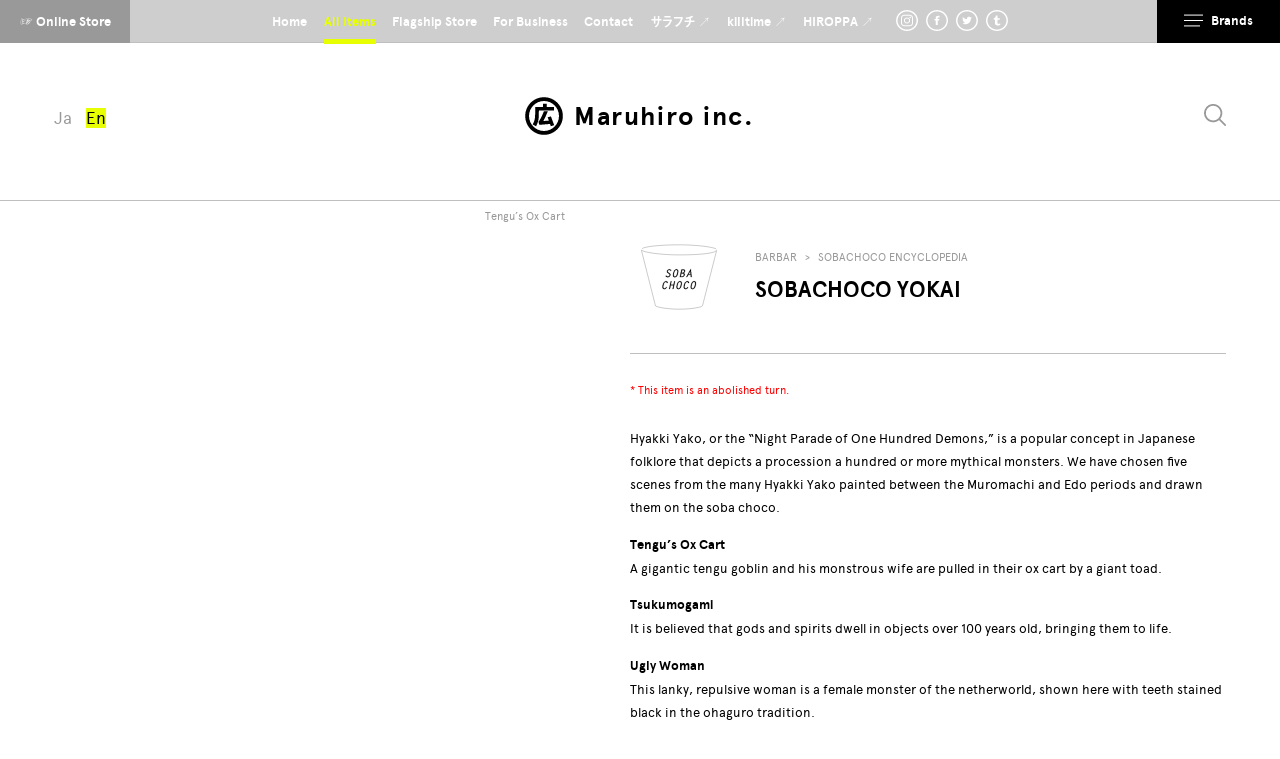

--- FILE ---
content_type: text/html; charset=UTF-8
request_url: https://www.hasamiyaki.jp/en/item/sobachoco-yokai/
body_size: 118391
content:
<!DOCTYPE HTML><html lang="en-US"><head><meta charset="UTF-8"><meta name="viewport" content="initial-scale=1"><meta name="format-detection" content="telephone=no"><meta name="google-site-verification" content="vAJwFHOCN5mN80Pbs7om1eEKGvjzBBtPgvq8S58cLbw"><title>SOBACHOCO YOKAI | Maruhiro Inc. | a brand of Hasamiyaki pottery</title><meta property="og:title" content="SOBACHOCO YOKAI | Maruhiro Inc. | a brand of Hasamiyaki pottery"><meta name="description" content="Maruhiro runs a brand of Hasamiyaki pottery, HASAMI, BARBAR, and MONOHARA.We introduce SOBACHOCO ENCYCLOPEDIA'sSOBACHOCO YOKAI."><meta property="og:description" content="Maruhiro runs a brand of Hasamiyaki pottery, HASAMI, BARBAR, and MONOHARA.We introduce SOBACHOCO ENCYCLOPEDIA'sSOBACHOCO YOKAI."><meta property="og:type" content="article"><meta property="og:url" content="https://www.hasamiyaki.jp/en/item/sobachoco-yokai/"><meta property="og:image" content="https://www.hasamiyaki.jp/wordpress/wp-content/uploads/2017/08/YOK-01-a-square.jpg"><meta property="og:image:width" content="1200"><meta property="og:image:height" content="630">  <script>(function(w,d,s,l,i){w[l]=w[l]||[];w[l].push({'gtm.start':
new Date().getTime(),event:'gtm.js'});var f=d.getElementsByTagName(s)[0],
j=d.createElement(s),dl=l!='dataLayer'?'&l='+l:'';j.async=true;j.src=
'https://www.googletagmanager.com/gtm.js?id='+i+dl;f.parentNode.insertBefore(j,f);
})(window,document,'script','dataLayer','GTM-M725KHR5');</script> <link rel="apple-touch-icon" sizes="180x180" href="https://www.hasamiyaki.jp/wordpress/wp-content/themes/hasamiyaki/src/favicons/apple-touch-icon.png"><link rel="icon" type="image/png" href="https://www.hasamiyaki.jp/wordpress/wp-content/themes/hasamiyaki/src/favicons/favicon-32x32.png" sizes="32x32"><link rel="icon" type="image/png" href="https://www.hasamiyaki.jp/wordpress/wp-content/themes/hasamiyaki/src/favicons/favicon-16x16.png" sizes="16x16"><link rel="mask-icon" href="https://www.hasamiyaki.jp/wordpress/wp-content/themes/hasamiyaki/src/favicons/safari-pinned-tab.svg" color="#5bbad5"> <script>IS_TOUCH="",/touch|tablet|mobile|phone|android|iphone|ipad|blackberry/i.test(window.navigator.userAgent)?(IS_TOUCH=!0,document.documentElement.className+=" is-touch"):(IS_TOUCH=!1,document.documentElement.className+=" is-no-touch");!function(){var n=function(n,t,e){n.addEventListener?n.addEventListener(t,e,!1):n.attachEvent("on"+t,e)},t=function(n,t){for(var e in t)t.hasOwnProperty(e)&&(n[e]=t[e]);return n};window.fitText=function(e,i,a){var o=t({minFontSize:-1/0,maxFontSize:1/0},a),r=function(t){var e=i||1,a=function(){t.style.fontSize=Math.max(Math.min(t.clientWidth/(10*e),parseFloat(o.maxFontSize)),parseFloat(o.minFontSize))+"px"};a(),n(window,"resize",a)};if(e.length)for(var f=0;f<e.length;f++)r(e[f]);else r(e);return e}}(); window.fitText(document.getElementsByTagName("html"),12,{minFontSize:"13px"});var imageTypeArr = ['imageHorizontal','imageOverlook'];var api_items = 'https://www.hasamiyaki.jp/en/api/items/'; (function(d) {var config = { kitId: 'wkz0xiw', scriptTimeout: 3000, async: true}, h=d.documentElement,t=setTimeout(function(){h.className=h.className.replace(/\bwf-loading\b/g,"")+" wf-inactive";},config.scriptTimeout),tk=d.createElement("script"),f=false,s=d.getElementsByTagName("script")[0],a;h.className+=" wf-loading";tk.src='https://use.typekit.net/'+config.kitId+'.js';tk.async=true;tk.onload=tk.onreadystatechange=function(){a=this.readyState;if(f||a&&a!="complete"&&a!="loaded")return;f=true;clearTimeout(t);try{Typekit.load(config)}catch(e){}};s.parentNode.insertBefore(tk,s)})(document);</script> <link href="https://www.hasamiyaki.jp/wordpress/wp-content/themes/hasamiyaki/dist/site-min.css?d=083108" rel="stylesheet" type="text/css"><link href="https://www.hasamiyaki.jp/wordpress/wp-content/themes/hasamiyaki/dist/site-add.css?d=083108" rel="stylesheet" type="text/css"> <script async defer src="https://www.hasamiyaki.jp/wordpress/wp-content/themes/hasamiyaki/dist/site-min.js?d=083108"></script> <script async defer src="https://www.hasamiyaki.jp/wordpress/wp-content/themes/hasamiyaki/dist/site-add.js?d=083108"></script> <link rel="alternate" hreflang="ja" href="https://www.hasamiyaki.jp/item/sobachoco-yokai/" /><link rel="alternate" hreflang="en-us" href="https://www.hasamiyaki.jp/en/item/sobachoco-yokai/" /><link rel='stylesheet' id='wp-block-library-css'  href='https://www.hasamiyaki.jp/wordpress/wp-includes/css/dist/block-library/style.min.css?ver=5.3.20' type='text/css' media='all' /><link rel='prev' title='IROHA 11cm Plate' href='https://www.hasamiyaki.jp/en/item/iroha-11cm-plate/' /><link rel='next' title='SOBACHOCO KOTEN SOMETSUKE' href='https://www.hasamiyaki.jp/en/item/sobachoco-koten-sometsuke/' /></head><body> <noscript><iframe src="https://www.googletagmanager.com/ns.html?id=GTM-M725KHR5"
height="0" width="0" style="display:none;visibility:hidden"></iframe></noscript> <svg xmlns="http://www.w3.org/2000/svg" style="display:none"><symbol viewBox="0 0 368.5 368.5" id="svg-barbar"><title>barbar</title><path d="M165.1 91.8c-1.4-1.8-3-3.5-4.8-4.9-1.8-1.1-3.9-1.9-6-2.5h-.8c-.7.1-1.2-.1-1.9-.1-.1 0-.4.1-.6.1-5.8.6-10.4 1.6-14.5 7.1-5.2 7-3.3 15.8 2.6 21.4 2.1 2 7.6 4.4 10.5 4.7 3.5.5 7.7-1.2 9.9-3.5.7-.7 1.8-.3 4-3.5 4.1-5.6 4.9-12.9 1.6-18.8zm-10.4 12.6c-1.7 2.4-5.1 2.9-7.5 1.2l-.3-.3c-.6-.4-1.1-.8-1.6-1.3-1.6-1.6-1.5-4.8-.2-6.5 2-2.5 5.7-3.8 8.6-1.6 2.8 2 3.1 5.8 1 8.5zm47.7-18.2l-1.2.9c-.2.2-.4.3-.7.5-3.1 2.7-3.3 3-4.6 5.9-.4 2-.7 3.6-.9 5.5.1.6-.1 1.5 0 2 0 .5-.1.9-.2 1.4.1.9 0 2.3.3 3.3.4 1.5.6 2.3 1.6 3.7 5.1 7.4 17.4 10.7 25 4.7 15.8-12.4 2.7-37.9-19.3-27.9zm15 15.6c-.6 2.3-3 3.7-5.1 4.2-2 .5-4.9-.1-6.2-1.9-2.2-3.3-1.4-6.2 1.1-8.9 1.5-1.7 4.2-1.7 6.2-.7 1 .3 1.9.8 2.8 1.7 1.5 1.5 1.7 3.6 1.2 5.6zm84 25.1c-4.7-7.2-10.9-10.7-20.1-12.5-2.1-.4-4.3-1.3-7-1.1-.1.1-.2.1-.4.1l-.6.3-.1.2c-.2.5-.1 1 0 1.5.1.1.1.1.1.2l3.5 3.3c2 3.1 3.2 6.5 4.4 10.5.6 2 1 5.9.5 7.9-.4 1.6-9.4 1.1-10.3 1.9 0 .2 0 .4-.1.6 2.5 1.1 10.9 3 12.6 4.9 3.5 3.8 11.5 7.5 16.4 3 1.1-1 2.3-2.2 3-3.6 2.9-5.3.7-13.2-1.9-17.2zm-28.1 4.6c-4.2-10.4-13.1-13.8-25.4-14.2l-.5.3c0 .2-.1.5-.2.7.5.4.9.8 1.3 1.2.2.1.3.2.4.4l.2.2c.1.1.3.2.3.4.7.6 1.3 1.4 1.7 2.3l.6 1.1c.1.1.1.2.1.3.1.1.1.3.1.4l.1.2c.3.6.5 1.1.7 1.7.2.4.3.8.4 1.2v.2l.1.3c.1.6.1.9.1 1.3.1.8.1 1.6.1 2.5 0 1.2-.3 2.5-1.3 3.2-.2.3-.4.5-.8.6-.3.3-.9.3-1.3.3h-1.3c-1.4-.1-1.9-.3-3.2-.5l-4-.8c-.1.2.4 1 .4 1.4l.2.3c1.7 1.8 5.3 3 8 3.5.6.2.6.7.6.9-.1.5-.5.3-.7.3l-7.6-1.5-.2.9c2 2.2 7.7 2.7 10.2 4.2 1.7 1 2.6 3.7 3.9 5.1 4.8 5.3 13.8 5.2 17.2-1.7 2.6-4.5 1.8-11.8-.2-16.7zm-114 105.3l-.2-.6c-.4-1-1-2.1-1.6-3-.4-.7-.9-1.7-1.6-2.1l-.1-.1c-.2-.1-.4-.2-.5-.3-1-.8-2.1-1.7-3.8-1.8.2-.2.5-.1.8-.3l1.2-1c.9-.7 2-1.2 2.6-2.4.5-.9.8-1.9 1-3.1l-.1-3.6c-.2-1.4-.3-2.6-.9-3.6-.3-.5-.9-1.1-1.4-1.4-.3-.3-.6-.5-.8-.8-.7-.5-1.5-.8-2.4-1.2-.2-.1-.4-.1-.7-.2l-.9-.1c-.2-.1-.4-.2-.7-.3l-.5-.1h-.7l-.3-.1-1.4-.1c-.1 0-.2 0-.3-.1h-.5c-2.1-.3-4.8-.2-7.2-.2-.7.3-1.8-.1-2.6.1-1.8.1-3.6.1-5.3.2h-1l-1.4.1c-.2.1-.5.1-.7.1-.7.1-1.4.1-2.1.1-.5.5-.6 1.6-.6 2.5l.2.1c1.3 0 3.1.3 3.8 1.4.1.1.2.3.3.5.8 1.9.3 5.6.3 7.9.1 2.3.1 4.2.1 6.6v.4c.1.2.2.5.1.8l-.1.5.2.9c-.1.4-.2 1-.2 1.7v1.8c0 .4.1.8.1 1.1v2.2c.1.4 0 .9 0 1.3 0 1.3 0 2.5-.1 3.8l-.1.9c0 .7-.1 1.4-.5 1.8v.1l-.1.1s0 .1-.1.1c-.8 1.2-2.6 1-4.1 1.1l-.1.7c.1.6.1 1.2.1 1.9.5.2 1.4.4 2.1.2.2 0 .3-.2.6-.1.7.1 1.6 0 2.5 0 1.1 0 2.4.1 3.6.1h2c.8.2 1.9.2 2.6.1.7-.1 1.4.1 2 .2.5.1 1.1-.1 1.5-.1 7.9.5 15.3-1.3 17.8-6.9.8-1.9.7-4.6.2-6.8v-1zm-20.9-19.1v-.3c0-.1 0-.2.1-.3 0-.3 0-.6.1-.9 0-.3 0-.7.1-.9 0-.1 0-.1.1-.2.3-.7 1-.9 1.6-.9 0 0 .1 0 .1-.1 3.3 0 6.1 2.1 6.8 4.7 1.1 3.9-.5 7.9-3.5 8.8-1 .3-4.6.1-5-.5-.4-.6-.3-1.3-.4-2.2-.3-1.8-.3-5.4 0-7.2zm8.4 28.9c-1.1.6-3.3 1-4.7.5h-.6c-1.5-.7-2.1-1.9-2.6-3.6l-.1-.5-.1-.3c0-.5 0-1-.1-1.5-.1-.4-.1-.9-.1-1.3 0-.9.1-1.8-.1-2.7v-.5c0-.7 0-2.5.1-3.4-.1-.4.1-.9.6-1.2.3-.2.7-.4 1.1-.4h.2s.1 0 .2-.1c4.2 0 7.2 2.1 8.3 5.2.3.8.6 2.1.5 3.2l.1.3c.1 2-.6 5.2-2.7 6.3zm57.6 57.1c-.4-.3-.9-.3-1.4-.5-.4-.1-.8-.3-1.2-.5-.4-.1-.8-.3-1-.4-.7-.4-1-.9-1.3-1.5-.4-.6-.8-1.2-.9-1.7-.3-.5-.5-1-.7-1.6-.3-.9-.5-1.8-.8-2.6-.5-1-1-2.2-1.3-3.3l-.4-1.4-.1-.2-.5-1.5-.1-.2c-.2-.6-.4-1.2-.5-1.8l-.4-1.5c0-.1 0-.1-.1-.2l-.1-.1v-.1l-.1-.2v-.1l-.5-1.2c-.2-.4-.3-.9-.4-1.3l-.2-.3-.1-.8c-.5-1.3-1-2.9-1.5-4.1v-.3c-.3-.8-.6-1.6-.9-2.3-.7-1.7-1.2-3.5-1.9-5.3-.1-.2-.2-.3-.2-.5-.3-.8-.6-2.2-1.1-3l-.3-.3h-.1c-.1 0-.2.1-.4.1-.4.4-.9.8-1.4 1.1-.7.4-1.4.7-2.1.9-.7.3-1.4.6-2 .7-.2.1-.4.1-.5.1-1 1.4-1.2 4.3-2 6l-.8 1.6c-.5 1.7-1 3.4-1.5 5.2-.2.4-.4.8-.7 1.2-.3 1-.6 2-.9 3.1l-1.6 3.6-1.4 4.5-1.2 2.5c-.8 1.9-1.2 4-2.2 5.6l-.6 1.1c-.6.6-1.9.8-2.9 1-.8.1-1.3-.1-1.8.3-.2.9 0 1.8.5 2.1.7.4 2.2.1 3.1.1h7.6c.8 0 2.8.3 3.4 0 .6-.3.5-1.3.5-2.3-1.5-.5-3.5-.2-4.4-1.3-.5-.7.3-1.7.5-2.3.5-1.8 1-3.4 1.5-5.1.2-.6.8-1.3.8-2.1 1-.6 1.8-.5 3.4-.5 2.3 0 5-.1 6.8.2 1.1 1.9 1.7 4.3 2.5 6.5.2.6.8 2.3.6 2.9-.3.8-2.6 1.5-3.9 1.5-.5.6-.2 2.2.3 2.5.4.2 3.5 0 4.3 0h10.2c.8 0 3.5.2 3.9 0 .6-.3.6-1.1.5-2zm-21.9-16c-1.7 0-3.5.1-5-.1l-.2-.2 2.4-7.5c.1-.4.5-.9.6-1.2 0-.3 0-.5.1-.8.1-.4.4-.4.4-1 .4.6.6 1.5.8 2.2.3 1 1 1.8 1.3 2.9.5 1.8.8 3.6 1.4 5.3-.2.5-1.1.4-1.8.4zm62.3-40.4s-.1 0-.1-.1c-2.3-1.9-3.8-4.4-5.1-7.1-.6-1.1-1.1-2.2-1.5-3.4-.4-.9-.8-1.7-1.2-2.5-.5-.8-1-1.7-1.3-2.6.4-.3 1-.5 1.4-.7 1.1-.7 2.3-1.5 3.2-2.5.4-.6.7-1.4 1-2.1l.1-.4c.3-1 .5-2 .5-2.9 0-1.9-.1-4.8-1-6.4h-.1c-.9-1.7-2.4-3.1-4.1-4.1-.4-.2-.9-.4-1.4-.5h-.2c-.1 0-.2-.1-.2-.1l-.9-.3c-.2 0-.4 0-.5-.1-.2-.1-.3-.2-.5-.2-.1 0-.2-.1-.4-.1-.4 0-.8 0-1.2-.1-.4-.1-.9-.2-1.3-.4h-6.3c-2.5 0-5.1-.2-7.2.1l-2.7.1h-1.3c-.7 0-1.4 0-2.2.1-.4 0-.8 0-1.2.1l-.7.7v1.5l.2.2c1.3.2 3.4.3 4 1.2.7 1.1.5 4.7.5 6.5v1.8c.2.7 0 1.7.1 2.6.1.9.2 2.3.1 3.3-.1.5-.2 1.3-.1 1.8 0 .9 0 1.8.1 2.6.2 1.2.3 2.8.1 4.1.1.2.1.3.1.5 0 1.9 0 3.8-.1 5.7 0 .9 0 1.8-.3 2.5-.1.3-.2.6-.4.9-1 1.5-2.8 2.1-4.6 2.1-.5.8 0 1.7.4 2.3.6.1 1.2.1 1.8.1.3-.1.7-.1 1.1-.1.3-.1.5-.1.8-.1h.2c.5 0 1.1.1 1.5 0h2.1l5.9.1c.8 0 2.4-.1 3.1.1h2l.6-.5v-1.7c-.4-.3-.9-.4-1.5-.6-.7-.1-1.3-.3-1.9-.6-.6-.3-1.1-.8-1.4-1.4v-.1l-.1-.2v-.2c-.1-.6-.1-1.2-.2-1.9-.1-.3 0-.5.1-.7-.1-.9 0-2.1 0-3 0-1.8-.4-3.6 0-5.3v-.7c.2-.5 1-.9 1.9-.7.1 0 .1 0 .1.1h.1c1.9.5 2.6 2.3 3.4 3.9.8 1.7 1.8 3.5 2.5 5.3l.3.4.6 1.6c1.8 2.7 3.8 4.8 7.2 5.9 1.8.6 4 .5 6.3.5 2.1 0 3.2-.4 4.4-1.3v-.3c-1.7-.1-3.4-1.4-4.6-2.7zm-13-23s0 .1-.1.1c0 .4-.1.7-.3 1.1v.3c-.7 1.9-2.1 3.4-4.1 4.1-.9.3-3.7.1-4.2-.2-.9-.6-.3-3-.5-4.3-.3-2-.3-4.4-.3-6.3 0-1.6-.1-3.4.5-4.5.2-.1.9-.1 1.2-.2 4.1 0 6.2 2.3 7.4 5.1 0 .1 0 .3.1.4.4.5.5 1.3.4 2 0 .9 0 2.1-.1 2.4zm-72 68.4v-1.2c-.8-3.5-3-6.3-6.1-7.4-.6-.2-1.4-.8-2.1-.8 2.1-1 3.9-1.7 4.9-3.8l.2-.2c0-.2.1-.3.2-.5 0-.1 0-.3.1-.4 1.3-2.9.1-7.2-1-9.2-.4-.8-1.5-1.5-2.3-2-.8-.4-1.6-1-2.5-1.4-.5-.1-1-.2-1.5-.2-2.2-.5-5-.6-7.9-.6-1.1 0-2.3 0-3.4.1-1.4.2-3.2.1-4.8.1h-5.1c-1.1 0-2.2 0-3.4.1-.7.3-.7 1.6-.6 2.5 1.6.4 3.9 1 4.6 2.2.1.2.1.5.1.9.1.3.1.6.1.9 0 .1 0 .2-.1.3.1 1 0 2.1-.2 2.9v3c0 2.3-.3 5.7.1 7.9.2 1.1-.2 2.3 0 3.3l-.1 4.5c0 2.7.4 6.2-.6 7.9-.5.9-3.2 1.3-4.5 1.6-.2.3-.3 1.7-.1 2.1l.6.6 7.6-.1h3.2c.6.1 1.5-.1 2.1.1.7.2 3.2.3 3.9.1h2.8c.5-.1 1.3.1 1.8-.1l1.4-.1 1.6-.4c.5 0 .9 0 1.4-.1 1.6-.5 3.4-1 4.7-1.8l1.7-1.4c.5-.3.7-.9 1.1-1.3l.8-1c1.1-1.7 1.8-4.7 1.3-7.1zm-21.3-21.1c0-.6.1-1.2.1-1.9.1-.3.7-.9 1-1h.4c.1-.1.3-.1.5-.1s.3 0 .4.1c2.2.1 3.7.9 4.8 2.1.3.3.5.6.7.9.3.4.5.8.7 1.2.1.1.1.2.2.4v.1c.1.2.2.5.2.7.1.2.2.4.2.6 0 .1 0 .2-.1.3.1 1.2-.1 2.5-.7 3.6v.1c-.5 1.2-2 2.6-3.3 3-.9.3-1.7.2-2.5.5-.5.2-2.2-.3-2.4-.5-.4-.5-.2-1.5-.4-2.2-.2-.8-.1-2.1-.1-3.1.1-1.6 0-3.5.3-4.8zm10.9 24.4c-.1.4-.1.9-.2 1.4-.3 1.2-1.5 2.8-2.5 3.4-.1 0-.2.1-.2.1-.4.4-1 .7-1.6.8 0 0-.1 0-.1.1-1.1.4-2.6 0-3.4-.3-.5-.2-1.1-.3-1.5-.6-1-1-1-3.3-1.3-5.1v-2.2c-.2-1.3-.3-4.3 0-6.2v-.5s0-.1.1-.1c0-.2.1-.4.2-.6h.4c.2-.1.5-.2.7-.1h.5c4.7 0 7 1.8 8.5 4.9 0 .2 0 .5.1.7.4 1.1.9 2 .4 3.4-.1.3-.1.6-.1.9zm96.3 7.4c-2.3-1.7-3.7-4.7-5.1-7.3-1.8-3.2-3.8-6.3-5.3-9.8.3-.6 1.7-1 2.2-1.3.3-.3.6-.6.8-.9 1.5-1.2 2.4-2.7 3.2-4.7.6-1.5.2-5.9-.2-7.3-.1-.4-.4-.9-.6-1.2-3.2-6.1-10.3-6.4-19.5-6.3-.6.4-1.9-.2-2.6.1l-1.3.1c-.6.2-1.5.1-2.2.1-1.4 0-3.3 0-4.4.3-.9.2-1.3-.1-1.7.3v1.8s.1 0 .1.1h.2c1 .4 2.1.6 2.9 1.3.2.1.3.3.4.4.3.2.5.4.6.7v.6c.2.6.1 1.6.1 2.3 0 1.5.1 3.1.1 4.7v16.5c0 1.7 0 3.4-.1 5.2 0 .7.1 1.9-.2 2.4-.6.9-3.1 1.7-4.6 1.6-.4.9-.2 2.4.6 2.7l5.4-.1c4.3 0 8.5.2 12.7.1l.6-.6v-1.9l-.1-.1c-1.5-.1-3-.4-4.4-1.2-.5-.3-.7-.8-.6-1.2l-.1-2.4c-.2-1 .1-2.2-.1-3.3-.2-1.1-.1-2.8 0-3.7.2-.9-.1-2 .2-2.7.2-.3 1.6-.5 2.3-.3.7.2 1.4.9 1.8 1.4l.2.2c.9 1.8 1.8 3.7 2.5 5.6l.1.2c0 .1 0 .3.1.4 0 .1 0 .1.1.2.2.4.8 1 .9 1.4 1.3 3 3.4 5.7 6.5 7l.5.4c.2 0 .4 0 .7.1l1.3.5h.9c2.1.6 7.6.5 8.7-.9-1.3-.6-2.6-.8-3.6-1.5zm-13.9-24.6c-.1.9-.4 1.7-.9 2.5v.2c-.6.9-1.6 2.1-2.6 2.6l-1.6.3c-.4.1-1.2.3-1.8.2-.6-.1-1.2-.4-1.7-.4l-.5-.8v-10.1c0-1.4-.1-3.1.4-4.1.2-.5.7-.2 1.2-.5 3 0 5 1.3 6.2 3.2l.1.1v.1c.2.3.4.7.5 1.1l.4.6c.2.7.7 3.8.3 5zm-27.4-30.1c-1.5-.1-3.1-.2-4.3-1.2-.1 0-.1-.1-.1-.2-.2-.2-.3-.3-.3-.5-.2-.5-.4-1-.6-1.6-.1-.2-.3-.4-.4-.5 0-.2 0-.4-.1-.7l-.4-.6-.6-2.1c-.2-.5-.6-1.2-.8-1.8l-.2-.9-2.5-6.1c-.2-.4-.2-.9-.3-1.4-.3-.8-.5-1.7-.8-2.4-.7-2.3-1.6-4.5-2.5-6.8-.1-.2-.1-.3-.1-.5-.5-1.1-1-2.1-1.2-3.3v-.1l-.5-1-.6-2.1c-.6-1.5-1.4-2.9-1.9-4.5l-.6-.7h-.2c-1.4 1.7-3.4 3.2-5.6 3.6l-.2.3c-.1.5-.2.9-.4 1.3 0 0 0 .1-.1.1l-.1.2c-.1.1-.2.3-.2.4-.7 2.3-1.4 4.4-2.3 6.6l-.9 2-.3 1.3c-.6 1.6-1.5 3.4-2.1 5.1l-.2 1.2-.6 1.1c-.2.5-.1.8-.3 1.2-.2.5-.4.9-.7 1.4-.1.4-.2.8-.3 1.3-.1.2-.3.4-.4.7-.2.5-.1.9-.3 1.3-.2.5-.7 1.1-.9 1.5-.2.5-.3.8-.4 1.2l-.1.9-.4 1c0 .1 0 .2-.1.3-.3.8-.5 1.7-.9 2.5-.1.2-.2.4-.3.5-.1.3-.3.6-.6.8h-.2c-1.1.9-2.9 1.1-4.5 1.2-.2.4-.1 1.2-.1 1.7 1 .8 2.7.3 4.4.6l10.4.1c.5-.6.4-1.3.3-2.2-.5 0-1 0-1.5-.2l-.2-.1-.9-.2c-.1 0-.1-.1-.1-.1l-.8-.2-.2-.1c-.3-.1-.6-.3-.7-.5l-.1-.2c-.4-.7.9-3.7 1.1-4.5.6-1.8 1.1-4.5 2.5-5.5.3-.2 2.1-.2 2.7-.2h5.9l.9.5c.2.8.7 1.7.9 2.4v.4c.2.2.3.4.3.8v.1l.1.2c.1.3.2.7.2 1l.9 2.3c.2.4.4.9.5 1.4v.1c0 .2.1.5 0 .7 0 .8-.5 1.5-1.5 1.8-.8.2-1.6.3-2.5.4v1.3c.3.2.6.5 1 .6.7.2 2.3.1 3 0h1.5c1.2-.3 3.3-.1 4.6-.1h2.3c.6-.1 1.4-.3 2.2-.1l4.4.2c.8-.3 1.3-1.7.9-2.4zm-20.1-15.7c-.3.3-1.3.1-1.9.1h-5.1l-.1-.1c.4-1.5 1-3.2 1.6-4.6 0-.3 0-.6.1-.8l.4-.7c0-.2 0-.4.1-.7.1-.2.3-.4.4-.7l.2-.9.3-.4c0-.3 0-.5.1-.8.1-.3.4-.4.4-.9.3.4.2.7.4 1.3.1.3.3.5.4.7 0 .2 0 .4.1.7.1.3.3.6.4 1.1.2.6.7 1.2.9 1.7.4 1 .6 2.2.9 3.4.1.4.4.9.5 1.4.1 0 0 .1-.1.2zm98.4-146.2c-1.4-13.9-3.9-22.5-8.6-30.8-.6-1.3-1.5-2.8-2.3-4.1-.8-1.4-1.7-2.8-2.3-4.1-12.5-20.2-31-34.2-54.9-41.6-9.8-3-20.4-6-32.9-6h-1.5c-2.3.4-4.4.5-6.4.5-2.3.1-4.5.2-6.8.7-1.9.4-3.9.8-5.8 1.1-4.1.7-8.4 1.5-12.1 3-39.4 15.4-62 41.5-69 79.5-.3 1.2-.5 2.6-.7 3.9-.2 1.3-.4 2.6-.7 3.9-.3 3.6-.3 7.2-.3 9.9 0 10.2.9 19.1 2.4 26.5.9 2.3 1.7 4.6 2.4 7l.2.5 1 1.6c.2.1.4.3.5.6l.6.4.3.3c1.7.6 3.6 1.4 5.3 1.1 1.2-.3 2-1 2.6-2 .5-1.7.4-3.6.3-5.4l-.3-1.3c-1.7-8.4-3.3-16.3-3.3-26.5l.1-5.8v-2.7c.4-2.1.7-4.2 1-6.2.7-4.6 1.3-8.9 2.6-12.9 3.8-11.8 9.1-22.1 15.7-30.7 8.8-11.5 26.9-25.8 44.7-30.9 8.5-2.4 17.3-3.7 26-3.7 20.6 0 41.7 7.1 58 19.5 3.1 2.4 6.5 5.3 9.7 8.5l1 1c5.7 5.6 12.1 12 18.3 29.2 2.8 7.7 3.5 14.3 3.8 20.4.9 2.9 1.3 7.1 5.4 7 3.9-.1 4.9-4.3 5.4-7.4.2-1.2.3-2.5.4-3.7.2 0 .2-.1.2-.3zm19.4 123.4l-1.2-4.1c-.9-3-1.8-6.1-2.9-9-1.1-1.9-2.3-3.8-3.7-5.6l-.1-.1c-1.1-.7-2.3-1.1-3.6-1.3-5.1-.5-5.7 2.7-5.4 6.2.4.9.6 1.8.5 2.8.6 1.4 1.2 3.1 1.4 4.7 4.9 12.6 9.3 34 7 48.5l-.1 6.9c-4.7 27.2-13 42.1-26.7 60l-16 14.4-1.3.7c-1.8 2.1-4.4 3.5-6.8 4.8-.1 0-.1 0-.2.1l-1.1.9c-4.5 2.6-9.2 4.4-14.2 6.4-2.1.8-4.2 1.6-6.3 2.5-5.7 2.4-11.7 3.6-18.1 4.9l-4 .8c-4.3.9-8.9 1.4-14 1.4-11.1 0-23.8-2.2-37.8-6.5-37.5-11.6-64.5-42.9-72.2-83.9-4.1-21.8.2-46.9 6-61l4.1-9.9c0-1-.1-2.1-.1-3-.2-2.6-1.1-4.6-3.1-5.7-.2 0-.4 0-.6-.1-.1 0-.2 0-.3-.1-1.9 0-3.6.4-5.1 1.7l-3.1 5.4-.2.3-.9 2.2c-.5 1-1.1 2-1.7 2.9-6.4 14.9-11.5 37.1-7.8 59.7l.6 10.4c2.1 11.2 5.4 20.6 9.9 31.2 2.9 6.9 7.2 12.5 11.4 18 .9 1.1 1.7 2.2 2.5 3.3 15 20.1 35.4 34.3 60.4 42.1 5 1.6 10.8 2.6 16.3 3.5 1.6.3 3.2.5 4.7.8 1 .2 2.1.3 3.6.3h4.2c1.5 0 2.7.1 3.7.3 1.4.2 3.2.4 5.1.4 2.8 0 5.7-.3 7.7-.7 2-.4 3.7-.5 5.4-.5 1.6 0 3.2-.1 5-.4 5.6-1.1 10.8-2.4 15-3.9l17.6-5.6c16.7-7 30.9-17.7 42.2-32 .9-1.1 1.9-2.2 2.9-3.2 1.3-1.3 2.6-2.6 3.7-4.2 16.5-23.1 30.8-65.1 17.7-107.7zm-167.4-134.5c-1.1 0-2.1-.4-3.3-1.4-1.2-.9-1.8-2.3-1.9-4-.1-2.3.9-4.5 1.9-5.5 1.1-.7 2.1-1.7 3.1-2.6.9-.8 1.7-1.5 2.3-1.9 4-2.5 8.3-4.6 12.8-6.1 1.2-.4 2.4-.8 3.5-1.3 1.9-.7 3.8-1.4 5.7-2l5.3-1h.5c.3 0 .6-.1.9-.2.8 0 1.5-.1 2-.2s1-.1 1.6-.2h.2c.5 0 1.5-.2 1.7-.2 2.6-.5 5-.8 7.6-.8 3.2 0 6.2.4 9.7.8 1.1.1 2.3.3 3.5.4h1.4c.1 0 .3.1.5.1.5.1.8.2 1.1.2.5.1.9.1 1.3.2s.8.1 1.3.2c7 1.6 13.9 4.1 18.4 5.9 4.7 1.9 8.6 5.1 12.3 8.2l.4.3c.3.5.7.9 1 1.3.5.6.8 1 1 1.7.1.2.3 1.4.3 1.8v1.4c-1.1 3-2.8 4.2-5.8 4.2-1 0-2.1-.1-3.5-.4-1-.5-2-1.1-3-1.7-7.2-4-16.1-9-28.9-10.4l-.6-.1c-2.9-.3-5.4-.6-8.4-.6-1 0-1.9 0-3 .1h-1.1c-1.8 0-4.1.2-5.8.3l-1.2.1c-4 .3-7.1 1.4-10.6 2.8-.4 0-.8.2-1.1.3-1.3.1-2.6.6-3.9 1.2-.8.2-1.4.4-2.1.7-2.5.6-6.1 2.9-9.3 5l-.4.3c-.9.4-1.8.9-2.6 1.3-1.9 1.1-3.4 1.8-4.8 1.8zm145.1 89.6c-.2-.1-.4-.1-.6-.1-.5.1-1.1.3-1.5.4-3.1 1.7-6.9 3.1-10.1 4.7-.9.3-1.7.6-2.4.8-.2.1-1.1.6-1.2.6-1.4.4-1.8.8-3.2 1.1-.6.1-1.7.4-2.3 0-.9-.6-1-.8-.3-1.7.2-.3.3-.5.6-.6.8-.7 1.1-1 2.4-1.6l2.6-1.6 2.2-1.5c.5-.5 1.3-.6 1.5-1.4l.1-.7c-.1-.2-.1-.3-.2-.4-.1-.1-.2-.1-.2-.2l-.6-.2c-.8.1-1.8.4-2.6.8-.4.2-1.3.6-2.4 1-1.4.8-2.6.2-4.2.5-.5.1-1 .1-1.5 0-.7.1-1.5-.1-2.3-.4-.1 0-.2 0-.3-.1-.5-.1-1-.2-1.4-.5-.1 0-.1 0-.2-.1l-.1-.1c-.9-.3-1.7-.9-2.5-1.4-.3-.2-.6-.4-.9-.7l-.3-.2c-1.4-.9-2.6-2.2-4-3.3-.1-.1-.3-.3-.3-.4-3.1-2.5-5.8-5.5-8.2-8.8-3.8-3.8-7.4-7.7-9.8-11.1-2.6-3.6-6.5-6.6-10.6-8.6l-1-.2h-.2c-.1 0-.2 0-.3-.1-1.6.1-3.1.3-4.8 1.1-1.6 1.1-2 1-3.4 2.2-.2.2-.9.7-1.6 1.8l-.8 1.1c-.1.2-.4.7-.4.8 0 .1-.7 1.5-1 2.3-.4 1.8-.4 1.6-.8 3.5-.2.9-.3 1.6-.4 2.5.1.2.1.4 0 .7.1.4.2.8.2 1.2l.1.2c.1.4.2.8.3 1.1 1.6 3.9 3.2 7.8 3.8 9.3 6.8 17.7 12 35 37.1 39.2h.6c1.3.2 2.6.3 3.9.1 3.3-.4 6.1-1.8 9.3-3.5.1 0 1.8-1.2 1.9-1.3.1-.1.2-.1.3-.1l1.9-1.4c.7-.6 1.5-1.2 2.3-1.7.4-.3.9-.6 1.3-.8.6-.4 1.1-.9 1.8-1.3 1.2-.8 2.3-1.7 3.6-2.4 1.6-1.5 2.8-2.5 4.7-3.6.6-.4 1-.8 1.5-1.1.6-.7 1.3-1.4 1.8-2.2.8-1.1 1.4-3.3-.8-2.8h-.1c-.3.2-.8.4-1 .5-1 .5-2.1 1.2-3.2 1.6-1 .6-2 1.3-2.8 1.8-1.7 1-3.6 3.2-5.6 3.5-.4.1-.7 0-.9-.2l-.1-.1-.1-.1s0-.1-.1-.1c-.1-.1-.2-.3-.2-.5s0-.5.1-.8l.3-.8v-.2c0-.1.1-.2.2-.3v-.1l.3-.5c.6-.6 1.3-1 2.1-1.3.1-.2.3-.3.6-.3.1-.1.2-.1.3-.1 2-1.1 3.9-2.3 6-3.2.3-.2.6-.4 1-.6.7-.4 1.4-.8 2.1-1.1.9-.7 2.1-1.3 3-1.9.6-.4.7-.8 1.3-1.1.1-.1.4-.6.8-1.1.4-.4.9-1.5-.1-1.8zm-116.2-18c-.4-5.1-6.8-13.8-12.9-17.2-1.8-.6-3.6-.8-5.3.1-.1.1-.3.1-.4.1-.8.5-1.6.8-2.5 1.2-.3.2-.5.4-.8.7-1.9 3.1-1.2 6.8-2.9 10-1 1.8-3.1 4.9-4.5 6.3-3.2 3.3-5.4 6.1-10.1 7.4-.5.2-1.1.3-1.5.5-4 1.3-7-2.7-11.3-2.9-.1.1-.2.1-.3.1-.1.2-.2.3-.4.5-.6 2.2 3.7 3.7 4.9 5.9.2.2.2.4.3.7v.1c-.1.5-.5 1-1.2 1h-.4c-1.6-.1-2.8-.6-4-1.3-1.1-.4-2.2-1.3-3-1.7-1.4-.8-2.8-1.5-4-2.5-.1-.1-.3-.2-.5-.4-1.4-.6-2.9-1.9-4.3-.9-.1.4 0 .8.1 1.2 3.3 4.1 11.8 8.4 11 12-.3.3-.8.4-1.3.3-5.4-2.9-11.4-9.5-16.8-11.3l-.5.1c-1 .4-.9.9-.9 1.6.2.4.4.7.7 1.1 2.2 2.2 4.8 4.1 7.2 6.1 1.5 1.3 2.9 2.7 4.5 3.9.3.3.7.5 1.1.7.8.5 1.6 1 2.3 1.5l.3.3c.1.1.1.2.1.2.2.3.2.4.1.7 0 0-.1.1-.1.2s-.1.3-.2.4c-.1.1-.3.3-.5.3h-.1c-.3.1-.7.1-1-.1l-.2-.1-.3-.1c-.2 0-.3-.1-.4-.2-4.5-1.6-8.9-6.5-12.7-6.1-.1.1-.2.2-.3.4-1 1.1 3.1 4.6 5.1 6.2 1.9 1.5 3.9 2.6 6 4.5 1.5 1.4 2.5 2.8 2.8 4.6 1.6 3.3 2.6 7.1 6 9.1 5.5 3.2 15.9 4.8 21.6 2.9 2.1-.5 3.9-1.5 5.9-2l.3-.2c1.6-.6 2.9-1.7 4.4-2.6.3-.2.6-.4 1-.6 7.6-6.4 11.1-17.7 15.5-26.5 2-3.8 4.8-11.1 4.4-16.2zm-62.6 22.8h-.2.2z"/></symbol><symbol viewBox="0 0 512 512" id="svg-cart"><title>cart</title><path d="M508.6 112.513l-31.605 189.63c-1.264 6.321-6.321 10.746-12.642 10.746h-305.936l6.321 31.605h280.652c16.435 0 16.435 25.284 0 25.284h-290.766c-6.321 0-11.378-4.425-12.642-10.114-41.087-201.64-56.257-276.228-61.314-299.615h-65.106c-16.435 0-16.435-25.284 0-25.284h75.852c6.321 0 11.378 4.425 12.642 10.114l10.746 53.096c411.497 0 385.581-1.896 391.27 4.425 1.896 3.161 3.16 6.321 2.528 10.114m-322.371 295.191c-18.963 0-34.766 15.803-34.766 34.766 0 18.963 15.802 34.766 34.766 34.766s34.765-15.802 34.765-34.766c0-18.963-15.802-34.766-34.765-34.766m240.198 0c-18.963 0-34.765 15.803-34.765 34.766 0 18.963 15.802 34.766 34.765 34.766s34.766-15.802 34.766-34.766c0-18.963-15.802-34.766-34.766-34.766"/></symbol><symbol viewBox="0 0 512 512" id="svg-facebook"><title>facebook</title><path d="M274.581 368.64v-112.653h33.323l4.416-38.821h-37.739l.057-19.43c0-10.125 1.031-15.55 16.614-15.55h20.832v-38.825h-33.328c-40.032 0-54.123 18.832-54.123 50.502v23.308h-24.954v38.821h24.954v112.649h49.947l.001-.001zm217.356-211.24c-12.884-30.492-31.208-57.692-54.686-81.17s-50.821-41.802-81.17-54.686c-31.495-13.314-64.85-20.042-99.351-20.042-34.501 0-67.856 6.728-99.351 20.042-30.492 12.884-57.692 31.208-81.17 54.686-23.335 23.478-41.802 50.678-54.686 81.17-13.314 31.495-20.042 64.85-20.042 99.351 0 34.501 6.728 67.856 20.042 99.351 12.884 30.492 31.208 57.692 54.686 81.17s50.821 41.802 81.17 54.686c31.495 13.314 64.85 20.042 99.351 20.042 34.501 0 67.856-6.872 99.351-20.042 30.493-12.884 57.692-31.208 81.17-54.686s41.802-50.821 54.686-81.17c13.314-31.495 20.042-64.85 20.042-99.351 0-34.501-6.728-67.856-20.042-99.351zm-235.207 320.466c-121.941 0-221.115-99.174-221.115-221.115s99.174-221.115 221.115-221.115 221.115 99.174 221.115 221.115-99.174 221.115-221.115 221.115z"/></symbol><symbol viewBox="0 0 368.5 368.5" id="svg-hasami-house-industries"><title>hasami-house-industries</title><path d="M312.1 137.3c.8-8.1 1-11.5-1.4-11.8-2.9-.3-8 6.3-9 14.1-.7 6.1 1.1 12.7 3 18.9-1.8 6.6-4 13.6-6.2 19.6-.8-1.8-1.5-3.7-2-5.4-.4-.9-.7-.8-1.1.1-.4 1-.1 2.2-.3 3.7-.2 1.5-.3 2.8.1 4.9.2.9.5 1.8.8 2.8-1.8 4.2-3.4 6.9-4.6 7.3-2.6-4.4.4-30.3.7-38.7.1-3.3-.3-5-1.6-6.6l-2.7-3c-1-1.1-2-1.1-2.7 1.1-1.6 5.4-1.5 16.6-2.4 27.1-.9 11.1-3.1 24.6-7.1 26.3-4.7-6.5-1.7-42.8-1.6-55.5 0-2.4-.3-3.6-.8-4.4-.3-.6-1.1-1.3-1.5-1.9-.5-.8-1-.6-1.2.3-1.3 6.4-2 14.1-4.7 22-1.6 4.4-4 8.3-7.2 9.8-.9-7.1-2.9-14.4-6.4-14.4-2.6 0-5.1 6.4-5.1 11.5 0 4.8 1.7 8.9 5.6 10.1-.5 10-3.9 18-7.8 18.8-6.7-7.6-3.3-34.2 5.9-47.8.5-.6.2-.8-.4-.7-1.1.3-2 .7-3.4 2-1.6 1.5-2.7 1.2-4.7 3.8-5.4 6.7-10 17.4-10 28 0 6.3 2.3 13.7 8.7 17.3 3.1 1.8 4.8 4.1 8.6 4.1 5.7 0 9.6-10.7 9.6-22.7 0-1 0-2.2-.1-3.4 2.5-1.2 4.6-3.6 6.1-6.3-1.4 12.7-2.7 24.5 4.8 31.5 4 3.8 5.3 6.2 8.6 6.2 3.8 0 6.5-6.7 6.7-15.6 1.4 4.2 4.9 9.2 8.9 9.2 1.9 0 3.7-2.5 5.5-6.5 3.1 5.5 7.3 10.1 11.8 10.1 2.2 0 3.4-1.2 5.3-4 1.7-2.6 3.8-4.8 3.8-10.8 0-9.6-7.8-25.3-11-34.3 1.3-6.6 2.1-12.7 2.5-16.8zm-.2 58.7c-2.7-.3-6.2-4.5-9.4-9.9 1.8-5.7 3.4-12.7 4.9-19.8 3.2 9.9 6.7 25.6 4.5 29.7zm51.2-35.4c-.1-1.9-.2-3.5-.6-4.7s-.9-1.2-1.1-.1c-2.9 12.5-14.1 39-25.7 40.3-2.6-2.4-3.8-7.7-3.9-13.7 6 2.2 11.8-1.8 15.1-11.5 3.2-9 2.6-16.3-1.8-19.8-2.3-1.8-3.7-3.8-6.3-3.8-6.5 0-16.1 17.9-16.1 35 0 6.8 1.2 11.9 7.6 15.7 3.5 1.9 5.1 3.2 9.1 3.2 11.5 0 19.8-17.9 22.6-29.4 1.6-5.9 1.2-8.2 1.1-11.2zm-23.4-7.6c4.9 6.3-1.3 29.2-7.8 26.4.3-11 3.7-23.4 7.8-26.4zm-106.1 15.8c.6-.8.7-1.3-.2-1.6-2.1-.7-4.1-1.3-6-1.7-.2-51.8-1.1-99.4-2.2-123.5-.2-4.3-.6-6.7-1.6-9-.8-2-1.5-2.9-2.2-4-.7-1.4-1.5-1-1.6.2-1.9 42.3-3.4 86.4-3.8 135-8.5-.3-21.2 0-31.9.5-.3-40.4-1.1-68-1.6-87.9-.1-3.2-1.1-4.8-2.2-6.6-.9-1.5-1.2-2.4-1.7-3.2-.6-1-1.4-.9-1.5 0-2.2 26-3.8 56.6-3.9 98.4-1.6.1-3 .2-4.2.3-11.1.8-19 1.1-28 .6-.9-.1-.8.2-.3 1 .5.7 1.9 2.6 3.2 3.5 1.8 1.2 2 .6 3.9 1.9 2.2 1.8 1.1 1.2 4.6 2.3 3.5 1.2 5.9 1.7 10.2 1.9 2.3.1 7.8.1 10.5.1 0 8.9.1 16.7.2 21.4.3 6.8.6 10.3 3.5 12.6 2.1 1.6 3 2.7 4.4 3.2 1.3.5 1.7.2 1.9-1.1.5-2.9.8-7.9.9-13.6.1-4.4.1-12.8.1-22.8 10.3-.5 21.8.1 31.7-1.6-.1 23.6.1 37 .7 46.8.3 4.2 1.2 6.8 3.2 8.2 1.9 1.4 3 2.2 4 2.8 1 .5 1.7.1 2-.7.9-3 1.3-7.9 1.4-13.7.3-10.2.3-29.8.3-52.4 1.1-.7-.9 7.7.1 7.1 1.9-1.3 5.3-3.4 6.1-4.4zm-133.8 64.6c-1.2-9.7-7.1-17.1-10.2-26.4-1.4-4.3-2.9-11.1-3.3-16.2-.3-3.4-.4-8 .9-11.4 1.1-3 7.8-9 10.8-12l22.8-22.8c2-2 9.5-11.6 12.9-11.4 5.3.3 10.3 8.5 13.5 11.7 2.3 2.3 4.7 4.1 6.6 6 2.1 2.1 5.1 3.8 5.1 6.9-5.3 3.8-8.3-3.1-11.1-5.7-1.7-1.6-3.9-2.6-5.4-4.2-1.7-1.7-2.8-4.2-5.4-3.9-1.3 7.1 9.4 8.6 10.2 15.6-3.9 2-6.4-.9-8.7-3-1.9-1.8-5.1-5.9-7.5-6-3.3-.1-8.2 7.5-10.8 10.5-3.1 3.6-8.3 7.5-10.8 10.5-1.2 1.4-2.9 3.2-3.7 4.2-1.3 1.6-2.6 2.7-4.1 4.5-8.7 11.1-1.3 27.9 2.7 37.6 2.4 5.8 5.4 10.4 7.5 16.8.7 2.5 2.7 8.7 2.4 11.9-.2 2.4-.5 5.2-.9 7.3-.9 4.6-4.1 8.5-4.2 12.3-.1 2.6 1.8 4.5 3 7.2 1.1 2.6 1.7 5.8 2.7 7.8 1.9 3.9 4.4 8.1 6 13.5 1.5 5.1 4.2 11.6 2.4 17.7-1.3 4.3-8.4 8.8-12.6 12-2.4 1.9-4.9 3.2-7.5 4.8-4.5 2.8-9 6.7-13.8 9-4 1.9-8.7 2.8-13.2.9-1.3-.5-2.5-1.7-3.9-2.4-6.1-3.2-18.1-7.3-18.3-16.2-.1-2.8 1.7-7 3-9.3 2.4-4.3 7.3-8.4 10.5-12.6 1.2-1.5 4.3-3.9 5.4-5.3 2.7-3.4 3.8-5.5 6.6-8.8 2.9-3.3 5.7-6.3 8.1-10.2 4.6-7.4 10.8-14.1 11.7-25.2.4-2.5.7-10.4.6-15.7zm6.9 12.1c4-.3 3.6-7.6-1.2-6.6-4.9 1-2.9 6.9 1.2 6.6zm-15.9 44.4c-6.2 7.3-16.1 14.2-20.4 22.2-.8 1.6-2 5.2-1.8 6.3.5 3.7 8.6 7.4 11.7 7.8 1 .1 2.8.1 3.3 0 3.4-.6 7.5-4.4 11.4-6.6l3.1-1.5c1.6-.9 4.4-3.6 6.5-5.4 2.3-2 5.3-4.2 5.7-6.3 1-5.6-4.1-12-5.7-15.3-2.1-4.2-2.6-10.4-6.6-9.3-2.5.7-5.2 5.8-7.2 8.1zm8.4-40.8c-2.2-.2-5.1-.2-7.2.6-3.9 1.5-8.4 3.4-11.7 5.4-1.8 1.1-3.5 2.7-5.4 3.9-9.4 5.6-17.1 13.8-25.5 20.7-5.5 4.5-9.2 8.3-15.9 11.7-8.7 4.4-14.1.2-18.7-6-1.8-2.5-4.8-6.1-6-8.4-.7-1.4-.9-3.2-1.5-4.5-1.3-2.8-2.6-5.4-1.5-9.3.9-3.1 3.9-7.4 5.7-10.5 1.9-3.4 4.1-6.7 6.3-9.6 4.5-5.9 9.6-17 17.4-17.7 4.5-.4 8.1 1.1 12 2.1 2.9.7 5.9 1 9 2.1 5.4 1.9 9.9 3.8 15.9 6.3 2.6 1.1 5.9 3.2 7.8 3.3 4.6.3 8.9-4 13.8-4.8 2.2-.4 4.5-.5 6-.9 2.7.1 8.4-.5 12 1.2 3.1 1.6 5.6 2.4 8.4 3.6 1.3.5 2.3 1.8 3.6 2.4 3.3 1.4 7.3 2.3 10.8 3.9 8.1 3.6 19.4 6.1 30.1 3.3 5.3-1.4 9.8-5 14.1-7.8 2.9-1.9 5.8-4.6 8.4-7.2 4.3-4.3 6.3-7.4 9.3-12.6 2.1-3.7 4.1-10.2 1.5-15.9-.4-.8-8-10-2.1-10.8 1.8-.3 6 5.1 6.9 6.6.7 1.2 1.2 2.8 1.8 3.9 2.4 4.5 4.9 13.1 3.3 20.2-.6 2.6-2.8 6.5-4.2 8.7-4.3 7-12.6 13.7-19.8 18.9-5.8 4.1-10.3 8.1-19.5 8.7-3.9.3-8.7-.3-13.2-1.2-4.1-.9-8.6-1.4-11.7-2.4-8.5-2.8-15.5-9.3-24.4-8.7-4.3.6-9.4 1-15.8.8zm-67.3-4.2c-3.9 4.7-6.2 9.3-9.3 14.4-1.5 2.5-3.3 5.4-3.3 7.5 0 3.6 5.6 11.7 8.4 12.3 4.1.9 9.5-3.6 11.7-5.4 6.8-5.4 11.1-11.3 17.7-16.5 1.6-1.3 9.3-5.2 8.7-8.4-.3-1.5-5.2-3.3-7.2-4.2l-8.4-3c-3-1.3-6.8-3.4-10.5-2.7-3.3.5-5.8 3.5-7.8 6zm74.8.6c4-.3 3.6-7.6-1.2-6.6-4.9 1-2.9 6.9 1.2 6.6z"/></symbol><symbol viewBox="0 0 368.5 368.5" id="svg-hasami-kamidechoemon"><title>hasami-kamidechoemon</title><path d="M162.222 238.005c-2.3-5.1-1.4-11.8 2.4-14.6 2-1.5 4.5-2 6.6-3.4l2.9-2.5c.6-.5 1.4-.6 1.8-1.3.8-1.3 3.8-5.5 3.3-7.5-1.8-7.4-11.9-9-19.9-10.5l-5-.2c-.3-.2-.2 0-.3-.5l2.7-2c6.3-7.6-9-11.2-15.8-10.5-3.9.4-8.4.4-12.7 1.2-3.7.6-7.9-.3-11.8.5-10.3 2.2-21.7 3.7-32.9 5.4-4.7.7-10.3 1.2-14.8.5-2.2-.4-5.3 0-6.2-1.6-.5-1.7 4.2-4.1 5.4-4.9 2.2-1.6 4.8-2.8 8-3.5l6.7-.2c5.8-1 14.8-3.2 12.6-11.3-.3-.9-.7-1.9-1.2-2.7l.2-.2c7.5 3.6 17.9 1.1 23.1-3.2 1.3-1 2.7-2.6 3.5-4 .4-.7.2-1.6.7-2 .2 0 6.4 3 8.1 3.4 1.3.3 2.6 0 3.6 0 6.2.2 12.7-1 16.5-3.7 1-.7 1.7-2 2.6-2.7 1.4-1.1 2.9-2.4 3.6-4.2h.5c.4.3.3.9.6 1.4l2.2 1.7c2.3 1.4 5.5 2.2 8.4 2.8l4.1.3c14.3 3.2 29 2.1 37.8-5.8h.4c.7 1.8 1.2 4.1 2.8 4.9 1.4.7 3.5.3 4.7-.2 3.5-1.3 8.7-3.7 10.1-7.2.3-.2.4-.3.9-.3 1.1 1.1 3.7 3 5.7 2.9 1.4-.1 2.8-.6 3.9-.8h.1c.9 1.8.3 4.6 1.3 6.3 2.7 4.7 10.1 6.3 16.2 4.1h.5v.4c-.7.3-3.1 3.2-3.4 3.9-.7 1.4-.9 3.8-2.1 4.6-1.3-.8-1.7-3.5-4.6-2.9-1 .2-1.3 1.1-2.4 1.3-1.2-.9-3.3-2.1-5.2-.9l-.8 1.5c-.5.6-1.2.8-1.4 1.9l-.5.1c-.1-.1-.1-.2-.2-.4-.4-1.1.7-1.6 1-2.3.9-1.6.8-5.3-.3-6.9-.9-1.3-2.2-1.9-3.6-2.6-1-.5-2.6-1.6-3.8-1.7-4.5-.4-8 7.6-8.7 11.3-1.1.4-2.4-1.4-4.4-1-2.3.4-3.9 1.7-5 3.3-.3.4-.1.8-.6 1-1.5.6-1.8-1.8-3.8-1.5-2.1.3-2.4 1.4-3.7 2.5-.9-.4-2.1-1.2-2.7-1.9-2 0-3.6 1.3-4.5 2.5-.8-.2-1.6-.4-2.5-.5-.3-.2-.2 0-.3-.5 5.5-6.7-.3-12.8-9.2-10.5-.7.2-1 .7-1.5 1.1l-.9.3c-3.5 2.3-5.2 6.6-6.7 10.9-.3.9.4 1.3.5 1.8l-.5 1.5c.2 1.7 1.2 3.1 1.7 4.4.3.9.2 1.5.5 2.5.4 1.3 1.1 2.5 1.7 3.5l.7 2.4c.8 1.1 3.6 2.4 5 2.9 1 .4 2.5-.2 3-.4 1.4-.4 2.7-.6 3.4-1.6 1.5-2.1 1.8-7.3-.6-8.8v-.4l3.8-.6c.9 1.4.9 3.6 1.9 4.9 1.6 2 8.1 6 11.6 3.9 1.7-1 2.4-2.9 3.1-4.8.1 0 .2-.1.4-.1.4.5.8 1.1 1.3 1.6 2.1 1.5 5.4 2.2 8 1.1 1.1-.5 2-2 3.4-2.2 1.5 2.7 5.7 2.2 8.1.8.5-.3 1.8-3.8 2-4.7l-.1-1.2c.2-.5 2.3-.4 2.7-.2l.2.3.6 1.8c.7.8 2 .8 2.5 1.9 1.8-.2 3.1.7 5.1.2.8-.2 2.2-.7 3-1.1l1.8-1.5.3.1c.3 2 .9 2.8 1.5 4.3.5.8 2.8.8 4 .9.9-.7 1.5-1.2 1.7-2.6 0 0 5-.6 5.3-.5.2.3.1 1 .4 1.3.6.6 1.2.7 1.7 1.5 6 .9 11.1-4.1 10.2-10.3-.2-1.1-.2-2.7-.9-3.5-.9-1.1-3.2-1-4.7-1.4-1.1-.6-1.3-2.5-2.4-3.2l-2-.5-.1-.2c.2-1.1.8-1.6 1.1-2.4v-1.4l.6-1.2c.6-2.4-1.3-3.7-2.2-4.8.4-1.2 4.1-3.1 5.1-4.1 1.6-1.7 3.1-3.6 4.6-5.4l2-1.8c1.2-1.7 1.9-3.8 3.3-5.3 2.7.4 3.7 5 4.4 7.5.9 3.1.7 7.4 1.3 10.8.6 3.4 2.8 6.1 4.6 8.3 1.3 1.5 3.6 3.2 6.6 2.5 5.2-1.1 8.3-1.5 11.2-5.4 6.3-8.5 2.5-20.1-1.3-28.7-1.2-2.8-4.3-4.9-6.4-6.9v-.4l7.5-2.9c2.4-1.6 3.7-4.4 5.6-6.4l-.1-.7c-.3-.2-.5-.3-1.1-.3l-2.2 1.8c-1.1 1.7-1.7 2.9-3.3 4-1.4.5-2.8 1-4.3 1.5-1.5.8-3.6 1.6-5.4 1.3l-1 .8c-.4-.2-.8-.3-1.5-.3-.3.6-.1.9.2 1.5 7 2 10.5 6.5 12.7 13.2.3.9-.1 2.1.1 2.5.3.8 1.2 1.5 1.5 2.5.4 1.4.5 4.3.2 5.2-.3.7.5 2.9.2 4.1-1.4 5.4-3.7 10.1-9.2 11.3-9.1 2.1-11-2.9-12.9-10.1-.4-1.6 0-3.5-.2-5l-.6-1.6c-.6-2.1-.3-4.3-1.1-6.1-.4-.7-.8-1.4-1.3-2.1-1.1-2.5-2.1-4.1-5.2-4.6-.1.1-.2.1-.4.2-.8 1.2-.9 2.4-1.5 3.7-1.5 3.2-5.1 6.1-7.3 8.9-1.9 2.5-5.2 3.6-7.3 5.8.1 1.2 2.1 3.2 2.8 3.8-.2 4.6-3 6.7-5.4 9.5.1.7.3.8.7 1.1 1-.2 1.5-1.1 2.4-1.5 2.2-1 4.4 0 4.7 2-.6.8-1 .9-.9 2.3.2.2.3.4.5.5h.5c3.6-3.7 7.1-1.7 5.7 4.1v1.2c-1 2.9-3.4 4.1-6.6 4.7l-1.5-.7c-1.6-3 1-5.8.4-7.3-.2-.4-.6-.5-1.1-.6-1.7 1.1-2.2-.2-4.3-.3l-.6.8c.2 1.8 1.7 2.4 2.1 4.1-.3.6-.5.9-1.2 1.2-1.5.6-2.6-1.2-4.4-1.3l-.2.1c-.4.7 0 .9.2 1.6.2.9-.5 1.8-.7 2.4l-.7.1-1.7-1.4c-.7-1.1-.9-4.4-.6-5.4-.2-.4-.3-.6-.7-.8l-1.5-.1-1.1 2.8c-.4.7-1.2.7-2 1.1-.6.4-1.2.8-1.8 1.3-1.6.5-3.7-.6-4.5-1.2l-1.6-1c-.7-1.3-.2-3.1-.4-4.5l-.1-.2h-.6c-.4.3-.4.8-.4 1.5-2.3 1.7-6.7-.5-7.8 1 .5 1.2 1.7 1.9 2.6 2.6.1 2.2-1.8 4.6-3.5 4.9l-2.9-1.4c-.6-.4-1.2-5.4-1.5-6.5-.2-.1-.5-.2-.7-.4l-.1-.1-1.7.9c-.9.2-1.7-.1-2.4.2-.5.2-.3.8-.3 1.4 1.4 1 2.8 1.1 3.5 2.7-.2 3-4.4 4.3-7.3 3-.8-.8-1.7-1.6-2.5-2.5-.2-.8-.4-1.6-.5-2.4-1.8-.3-2.1.9-3.2 1.5l.6.6c-.2 9.2-9.6 4.9-12.1 1-.9-1.4-.5-4.3-1.6-5.4-1.6-.3-2.2 1.1-3.4 1.4-1.3.3-2.7-.5-3.7-.6-.5.4-1.1 1.3-1.6 1.5l-.2.6c1 1.3 3.3 1.8 3.9 3.4.4.9 0 1.9-.1 2.6-.5 2.6-1.4 3.8-4.4 3.4h-1.5c-4.4-1.6-4.8-6.6-6.6-10.8l-1-1.5c-.4-1.1.4-6.9.6-7.6 1.6-4.5 7.9-9.8 13.6-6.8.9.5 2 .8 2.4 1.6 1.5 2.5-2.2 6.9-3.5 7.8-.7.5-1.2.4-1.5 1.2v.3c.1.2.3.3.5.5 1.4-.1 2.7-.7 3.5-1.2 1.7.3 2.6 1.2 3.9 1.8 2.2-1.3.6-2.6 4-3.4 1.5 1.4 2.4 2.5 2.6 5 .2.1.3.2.5.4l.7-.2c1.2-2-1.5-5.6 3.5-5.9.5.4.9.9 1.6 1.2.4.6.3 1.8.5 2.6.2.1.5.2.7.4.2-.1.4-.2.5-.3.8-2.4 3-7.2 6.6-6.4 1.2.3 2 1.4 3 1.9h1.5c1.3-.8 0-3.3.6-5 1.1-2.9 3.6-5.6 6-7.3 4.2.4 10.2 4.8 6.2 9.6-1.2 1.4-4.6.9-5.5 2.2l-.1.7.1.2c2.3.7 6.5-.9 7 2.5l.6.1c.5-.5.7-.8 1.5-1 .5-1 .9-2.6 1.3-3.5.5-.4 1.2-.7 2-.8l1.5 1c.4.8-.2 1.2.5 1.7l.9.1 1.4-2.4 1-.2c2.3.1 2.8 2.6 2.9 5l.3.2c.5.1.8 0 1.3-.1l1.2-1.4c.2-.4 0-.7.1-1.2.5-1.5 1.1-3 1.6-4.4 1.4-2.6 3.9-4.5 5.4-7.2l-.1-.8-.9-.7c-2.1.6-4.2 1.2-6.3 1.7-5.8 1.1-11-2.6-11.9-7-.4-2 .5-3.6.7-5.2-.4-.5-.9-1.1-1.5-1.3-.8.6-1.6 2-2.2 2.7-3.8.1-6.6-.3-7.8-3.2-.4-.8.2-1.8.6-2.1 0-1-1.2-2.3-2.2-1.5-1.5 1-.3 3.2-1 4.4-2 3.4-8.3 8.3-13.5 7.3-1.1-1.7-1.7-3.5-2.5-5.5l-.2-.3c-1.5.2-2.2 2-3.3 2.7l-2.9 1.5c-.4.4-.7.9-1.2 1.3-.7.5-1.3.2-2.2.5l-2.1 1.2c-2.4.7-4.7.5-6.9.9-2 .3-5 1-7.4.5-1.3-.2-2.9.1-4.2-.2-6.3-1.2-12-1.5-17.1-3.5l-1.6-.3c-.9-.5-1.8-1.1-2.6-1.6-1.1-1.6-.1-4.2-2.9-4.2-.9.8-1.1 2-1.8 3.1-.8 1.2-3.3 4.3-4.5 5.1-3 2-6.6 2.9-10.4 4.1-1 .3-2.4-.2-3.4-.1-5.9.8-12.6-.9-15.1-4.6h-.4c-1.8 6.5-6.1 10.2-12.3 11.8-7.5 2-17.3-.8-20.1-6-1.1-.2-2.2.1-3.6.1l-.1.2c.3 1.9 2.5 2 3.8 2.9 2.4 1.6 6.6 5.7 5.1 10.4-.9 3-6.4 4.8-9.9 5.4h-6.2l-6 1.4-1.5 1.1c-3.2 2-8.3 3.6-9.2 7.9.5.7 1 1.5 1.7 1.9 2.5 1.3 9.2 2.1 12.3 1.7l6.3-.6c3.5.4 8.5-.8 12.1-1.5 1.8-.4 3.3-.1 5.4-.5 2.5-.5 5.5-1.1 8-1.8l3.4-.2c4.3-1.1 8.3-1.3 13-2.2.8-.1 1.7.4 2.7.3 1.7-.2 3.4-.4 5.2-.6 1.8.2 3.8-.2 5.3-.5.8-.2 3.5.1 4.2.2 1.2.2 2.5-.6 3.8-.4 2 .4 4.7.8 6.6 1.5 2 .7 4.9 1.1 5.8 2.9 1.8 4.2-5.6 6.5-8.3 7.2-.5.8.2 1.2.6 1.8 2.5-.2 5.1-.4 7.6-.5 2.6.3 6 1 8.4 1.5 1.2.3 2.1.1 3.2.5.2.2.4.4.5.6h1.1c1.4.3 2.5 1.1 3.4 1.8 1.3 1 4.6 3 4.2 5.4-1.4 8.8-11.4 9.1-15.9 14.8-1.6 2.1-1.4 3.4-2.2 6.4l-.5 1.1c.1 1.4.9 2.7.7 4.4h-.1c-1.1-.9-.9-2.5-1.4-4-.4-1.4-1.5-3.8-1.1-5.8.2-.9.7-1.9.9-2.6.1-.8.2-1.6.4-2.5 1.3-2.2 5.2-7.1 5.4-9.8-4-5.9-13.3-6-22.7-6-1.3 0-5.3-1.1-4.8-3 .7-2.7 4.1-2.5 5.2-4.7-.1-2.8-2.8-3.7-5.3-4l-2.7.2c-4.7-1.1-11.3-.3-16.2.4-1.2.2-3-.3-4.5 0-.8.1-2.3.5-3.2.6-.3-.1-.6-.2-.9-.4-1.1-.2-2.2.3-3 .5l-1.6-.1c-1.5.4-3.4.7-4.9 1l-3.1.1c-.7.2-1.9.7-2.6.8-1.1.2-2.2-.3-3.2-.1l-1.5.6c-1.2.3-1.9-.1-3 .2l-1.1.6c-.9.2-1.6-.2-2.3-.1l-1.7.9c-1.4.4-2.8.4-3.9.7l-2-.1c-5.2 1.4-10.1 2.7-15.6.5-3.3-1.3-5.8-1.4-8.4-3.4-4.8-3.7-6.2-12.5-2.4-18 1.8-2.5 4.2-4.8 6.8-6.5l2.8-1.5c-.4-3.7-2.1-5.7-1.5-9.6.5-3.1 2.6-7.1 1.4-9.9-.3-.8-1.2-1.6-1.7-2.3-2.3-3.1-4.4-6.3-7.3-8.8-1.4-1.2-4.4-3.1-5.3-4.6l-.9-.1c-.3.3-.5.5-.6 1-3.6.9-8.2 1.8-11.6.8-3-.8-7.7-6.7-8.9-9.7-.5-.2-1.3-.3-1.9-.5-.6.5-.7 1.6-1.4 2.1-4 2.8-9.3.8-10.5-3.1-.3-1 .4-2.1.5-2.7 1.4-4.5 5.9-5.6 10.3-3.4.7-1.1.7-.6 1.4-1.3l1-2.8 3.3-5.4c1.5-1.6 3.5-2.9 5.4-4.2 6.5-4.4 13.7-10.9 23.8-5.5 1.6.9 3.5 3.3 4.1 5.3.2.7-.3 1.5.1 2.1.1.2 0 .1.3.3.2.2.2.2.5.1 1.4-.7.9-1.9 1.5-3.4.8-1.1 1.7-2.2 2.5-3.4l2.1-1.5c3.7-2.8 5.4-4.2 10.8-5.3 2.6-.5 7.5 1 9.3 1.7 8.7 3.4 13.4 7.1 14.6 17.7.2 2 .6 4.8-.1 6.8-.5 1.6-2 4.7-3.3 5.5-.6.4-1.1.2-1.5.7 0 .1-.1.3-.1.5l.3.5c.8.5 1.4-.1 2.4.2.4.3.8.6 1.3.9h1.4l3.6 1.5.3-.1c.8-1.5-.6-2.2-.3-3.3.4-1.2.9-3 1.5-4.2.7-.8 1.3-1.6 2-2.5.8-1.2 1.1-3.2 2.3-4l2.3-1.2 2-2.2 1.4-.5c.6-.7.6-1.7 1.5-2.1l1.2-.1c.9-.3 1.6-1 2.3-1.4 2-1 10.3-1.5 12.7-1.1l4.5 1.9c3.1-.4 7-4.6 9.5-6 1.7-.9 2-.5 2.9-2.3 0-1.8-1.3-2.6-2.6-3.1-.3-.2-.3-.3-.4-.7.4-.4.7-.4 1.2-.7.7-.5.9-1.6 1.5-2.2l2.7-1.5.7-1c1.1-.7 2.3-.4 3.5-.9l3.1-1.7c2.1-1 5.1-.8 5.9-3.1.3-.8-.3-1.5-.4-1.8-.6-2.4-1.6-2.1-3.6-3.2.1-2 3.7-3.2 3.3-4.9-.7-2.9-8.1-4.1-11.3-2.8l-1.4 1.2c-1.3.7-2.5 1.1-3.6 1.7l-.3-.2c.4-1.9 2.3-4.1 3.8-5 1-.6 2.6-.7 3.6-.9 2.7-.6 8.2-3.3 6.9-7.5l-1.6-2.3c.2-1.1.9-1.8 1.3-2.7.6-1.5.1-4.5-1-5.4l-3.7-1.5c2-3.9 2.1-1 5.4-1.9 1.2-.3 2.5-1.6 3.1-2.5.9-1.4.1-3.5-.4-4.6-1.7-4-3.8-6.6-8.7-7.1-3 1.5-5.1 3.5-3.1 7.8.4.9-.1 1.5.9 1.9.2.3.2.3.3.8-.7.7-1.7.7-2.3 1.5l-.8-.1c-1.2-2.1-2.4-8-4.6-8.7l-1.5.2c-3 .5-3.3 2.4-4.1 5.2-.2.8-.7 1.8-.9 2.7-.5 2.2.3 5.3.2 7.8-.1 1.5-.1 3-.2 4.4.2 2.7 2 5.5 2 8.3l-3.5 1.3c-1.1.7-1.6 2.3-3 2.7-3.7 1.2-6.5.4-6.4 5.4 2.6 2.7 7.4.6 9.8-.9.2 0 .4.1.5.1.2 1.9-2.6 3.9-2.1 6.5-1.2 1.6-1.6 6.1-.1 8 .7.1 1.5.2 2.2.4 1.2-.2 2.3-1.2 3.4-1.6l6.1-1.6c.9-.4 1.3-1.5 2.5-1.8 1.4-.4 2 .4 3.2.5.1.2.1.4.2.5-.9 1.2-3.5 1.5-4.9 2.1-2.1.9-9.2 6.6-9.9 8.7-.1.8-.1 1.6-.2 2.5l1.9 1.5c1.2.4 2.9.2 3.6 1.1-.4.7-7.1 5.4-8.2 5.6l-6.6-1.7-.9.3-2.5-.3c-1.5.3-3.5.5-5 .6l-1-.2c-1.9.3-6.2 2.4-7.6 3.5-.7.9-1.4 1.8-2.1 2.6-1.6 1.1-3.5 1.8-4.6 3.4l-2.3 4.4c-.6.7-1.6 1.3-2 2.2-.2 1.1-.4 2.2-.6 3.4-.3.8-1.1.6-1.2 1.6l-.3.1-1.8-1.4-.1-.5c.9-1.5 2-3 2.5-4.8.7-2.3.3-4.9.2-7.2-.7-11.3-8-17.4-17.6-20.1-6.6-1.4-13.4-.6-17.6 2.4l-3.4 3c-1.4 1.1-3 2.3-3.6 4-1.1.4-1.5-1.6-2.2-2.2-2.1-1.8-4.7-3.3-7.8-4-2.4-.5-7.5-.3-9.6.6-5.9 2.6-11.1 6.6-15.5 10.7l-2.3 2.1c-1.2 1.9-2.1 3.9-2.9 6.2-.8.2-1.2.6-1.7.7-.4-.1-.7-.2-1.1-.4-1-.2-4 .1-4.7.4-2.1.8-5.6 5.2-4.7 8.9.2.8 1.1 2.2 1.6 3 1.1 1.7 4.7 3.2 7.7 2 1-.4 3-2.5 4.5-1.5l.8 1.6c.3.4.8.1 1.2.5.1.3.2.5.4.8 2.2 2.9 5.6 5.4 9.8 6.1l2.1.3c3.1-.5 5.4-1.6 8.9-1.6 4.1 3.9 8 7.1 11.1 12.1l1.6 2.5c.5 1.7-.8 4.2-1.2 5.4l.1 1.5-.6 3c-.6 3.1 1.2 4.7 1.4 7.1-1.1 1.1-2.5 1.6-3.8 2.4-2 1.3-4.3 4.2-5.5 6.3-4.1 6.9-2.4 16 3.4 20.2 2.1 1.6 4.6 2.1 7.4 3 1.1.4 2.1.8 3.2 1.3l5.3.7c2 .3 5.8-.9 7.4-1.3 5.3-1.3 10.6-1.6 15.6-3.2 1.4 0 2.8-.1 4.3-.1 4.1-1.1 8.7-1.5 13.1-2.3l2.5.1c1.4-.1 2.9-.2 4.2-.5 2.3-.5 3.8.2 6-.3 1.6-.3 3.8.1 5.8-.3 2.9-.5 6.1-.3 8.8 0 2.1.2 4.9-.3 6 1.4 0 .1.1.2.1.4-1.2 1.6-3.7 1.9-4.4 3.9-1.9 5 2.7 4.4 6.4 5.2 6.6 1.4 17.4.1 20.4 5.4-.2 2.3-3.7 6.5-4.8 8.7-2.3 4.6-1.8 13.2 1 17.3.5.4.9.8 1.4 1.3 1.2 1.7 6.5 7.2 9.3 3.6-.7-.7-2.7-.3-3.5-.7-2-.8-2.5-2.4-3.2-3.9zm-18.8-138.2l-.3.3-1.5-.6c-.1-.2-.2-.4-.4-.6 1.7-2.3 4-4.7 6.4-6.3l2.2-1.1 1-1.2c1.6-.9 4.4-1.1 5.4-2.5 1.9-2.8-3.2-4.1-5.3-4-.9.7-1.8 1.3-2.6 2-.8.5-9.3 3.4-10 3.3h-.2c-1.5-2.1.9-9.3 2.1-11.2l2.2-2.5c.7-1 .8-1.8 1.9-2.4l.1-.9-.1-.2c-.6-.2-1.1-.3-2-.3-.8.8-1.8.8-2.8 1.5-1.8 1.2-4.1 2.3-5.8 3.4-.5.3-1.9.3-2.4 0-.4-.2-.6-.5-.6-1.2 1.7-1.8 4.7-1.8 6.9-3.2 1.7-1 1.7-3.2 5.1-2.8 1.3-1.8-.4-5.9-1.1-8.3-.7-2.3.2-5.3-.2-7.6-.3-2-.3-5.2-.1-6.9.3-2.1 1.2-6.4 4.2-5.5 2.2 1 3.6 7.6 4.1 10.3.3.2.4.3 1 .3 1.9-1.5 2.3-3.6 5.5-4.1l.5-.9c-.3-2.5-4.6-4.9-2-8.6.1-.2.3-.3.5-.5 2 0 3.2 0 4.5.7 1.6.9 5.1 5.9 3.7 8.3-2.3 4-4.4-.1-5.8.5-.8 1.1-1.6 2.2-2.4 3.4l-2.5 1.7c-.5.5-.2 1.3-.5 2-.9 2.3-1.8 4.7-1.5 7.6l.8.1c1-1.3.5-3.5 1-5.3.4-.7.8-1.5 1.3-2.2 1.6-1 3.4-.2 4.9.2 1.5 2.4.2 6.2-2 6.8l-.3.7.5.6c.4.2 1 .3 1.5.2 1 .5 1.4 1.9 1.4 3.4-.8.6-1.4 1.6-2.3 2.1-1 .6-5.9 1.5-7.4 1.5-1.2 1.5-2.9 3.1-3.8 4.7l-1.5 3.6c-1 1.6-2.5 2.3-2.6 4.8 3.4 1.9 4.2-3.1 5.8-4.3.8-.6 1.5-.4 2.5-.8.9-.3 2.2-1.3 3-1.6 2.7-1.1 5.4-.1 7.8 1h.2c.3 2.2-4.4 3.5-5.1 5.8.1.1.1.2.2.4 2.5.5 4.8.7 5.9 2.5-.1.9-.4 1.3-.7 1.9-2.6.7-4.7 1.1-7 2.2l-1.2.9c-1.3.5-2.3.5-3.4 1.2-1.2.8-2.2 1.9-3.4 2.6-1.6 1.3-3.3 2.6-3.3 5.1zm178.5-34.7l1.1-1.4c.8-.6 1.9-.8 2.4-1.5.4-.5.1-1 .6-1.4.2-.3.3-.3.8-.4l.2.1v.1c1 1.3-.6 2.1 0 3.8l.7 1.2v.2c-.1.4-.9 1.2-1.3 1.4v2.1c.1.2.2.4.4.5.4.1 1 .1 1.2.4.7 1.4-.7 1.9-1.1 2.3-.1.5-.2.9-.4 1.4-.7 1.5-1.4 2-1.5 4.4 1.2 1.4 4.4 2.5 6.7 1.2l.5-.5c1.9-.6 3.4-.6 5.1-1.4 1.6-.8 2.8-2.2 4.5-3 .4-.6.5-.8.4-1.6-.5-.3-1.3-.5-1.6-.9l.2-2.2c-.2-.8-.8-1.2-1.1-1.9 1-1.2 4.9-2.6 4.7-4.7l-.8-1.6c-.6-.3-1.8-.2-2.1-.9.6-.9 1.6-2.3 1.2-3.8-.1-.5-.6-.7-.7-1.4l1.5-1.2 1-.1.6-1c.9-.9 3-1.4 4.6-1.3.1.2.2.4.3.5-1 1.4-6.4 3.1-5.4 5.8.6 1 4.1 1 5.7.5 3-.9 11.1-3.9 10.1-8.2-.2-.7-.8-.8-1.2-1.3-.8-1.1-1.3-2.8-2.5-3.4-3-1.5-10.4.8-12.9 1.6h.1c-.6-1.1.4-2.8 0-3.9-1-2.6-3.6-6.5-7.1-6.5-1.3.6-2.7.5-3.8 1.3-2.8 1.8-5.8 6.5-4.2 10.9l2.2 2.7c-1.6 2-1.7 0-2.2-1.3-.3-.4-.5-.8-.8-1.3-1.2-.6-3.4 0-4.2.5-1.4.9-1.7 2.9-2.6 4.4-1.5 2.4-4.8 7-4.3 10.6 1.5.9 3.5 1.3 5 .2zm27.4-17c1.6-.3 2.7-.1 3.7-.9 2.3.1 6.6 2.9 5.3 5.7-1.2 2.1-7.4 5.2-11 4.4-.1-.2-.2-.3-.2-.7 2.2-1.3 6.2-2.6 4.9-6.3-2.2-1-6.1-.5-7.7.7-.8.6-.8 1.2-1.9 1.8h-.5c-.1-.2-.2-.2-.3-.5 1.5-2.2 4.7-3.6 7.7-4.2zm-28.8 10c.8-1.1 2-2.5 2.8-3.7 1-1.5.6-2.2 2.5-2.9.8 0 .9.3 1.5.5.3.7.2 1.9 0 2.7 1.1 1.7 4.3-1.3 5.4-1.7 1.3-.5 1.5.1 2.5-.6l-.1-.7c-1.8-1-3.6-.7-4.6-2.5l-.1-1.5c-.5-2.6 1.2-6 2.8-7.1.4-.1.8-.2 1.2-.4l1.5-1.1c.9.2 1.8.4 2.7.5l.6 1.2 1.5.8c2 3.7.8 8.8-1.6 11.4l.2.8c.7.4.7.2 1.5.1 0 .2.1.4.1.5-1.2 0-2.4.7-2.8 1.5l.1 1c.5.3 1 .4 1.9.4l.6 1c-.6 1.6-1.8 1.7-3.2 2.6-.1.5-.2 1.1 0 1.6.7 1.1 2.2 0 3.4.4.4.2.7.4 1.1.5l.1.5c-1.8 2.3-5.8 2.6-7.1 5.3.6.9 2 .9 3.5.8l.3.5c-.1 1-1.1 1.8-1.9 2-.1.4-.2.8-.4 1.2l.6.6c1-.1 1.1-.5 2.1-.5l.2.2v.3c-.6.7-1.5.5-2.4 1l-1.5 1.4c-1.4.8-7.2 2.4-8 .7-.3-.7.1-1.6.4-2.1l.8-2.3c.8-1.2 3.7-2.1 4.5-3.5 0-.2-.1-.4-.1-.5-.2-.3-.4-.5-.7-.7-1 .3-2.5.6-3.4.4l-.3-.5c.7-.9 4.9-2.8 2.6-4.1-.4-.2-1-.2-1.5-.2-.1-.2-.2-.4-.4-.5v-.4c.8-1 2.2-1.7 2.8-2.7v-.7c-.2-.4-.4-.4-.6-.6-1.2.2-2 .4-3.1.1-.1-.1-.1-.2-.2-.4-.1-.5.3-.8.5-1.5l-.3-.8c-.3-.2-.6-.3-1.1-.4-.7.5-.5 1.1-1 1.7l-1.3.9c-.4.7-.8 1.5-1.3 2.2l-1.4.6-1 1.6c-.6.7-2.4 1-2.9.2.7-1.2 1.2-4 2-5.1zm-300.8 41c1.2-.5 4.2-2.8 5.7-2.7.9.1 2.6-1.2 3.4-1.7 1.3-.8 3.4-1.1 4.8-1.5l2.8-1.8 1.9-.2c.1-.2.2-.5.4-.7.4-.4 2.8-1.3 3.4-1.5 1.8-.7 3.4-.4 5.4-1.1l.6-.7 1.1-.1 2-1.2c2.5-.8 6.8-1.1 10.2-1 .5.9 0 1.9.3 3.3.5 1.9 1.9 3.9 3.3 5 1.3.3 2.7-.1 3.5-.4 3.6-1.2 2.5-4.1 1.7-7.7l.3-1.2-.9-1.4c-.6-1.7-1-2.8-1.8-4.4-.6-1.2-2.1-1.9-2.6-3.4l-2.3-.5-.2.1c-1 1.3-.8 3.3-1.5 5-2.2.2-4.5-.6-6.2-1.1-.7-.2-1.1.3-1.5.4-.6.1-1-.6-1.8-.5l-4.9.8c-.2-.1-.3-.2-.5-.4-.2-1 0-2 .2-2.9v-2.9c.7-2.6.7-6.1 1.3-8.6.4-1.6.3-5 1.5-5.7 1.2 1 1.4 2.3 2.4 3.5.5.7 1.6.8 2.4 1.3 1.2.8 1.9 3.1 4.8 1.7 1.1-.5 1.9-2.3 2.6-3.3-.3-.9 0-2.6-.5-3.6-1.1-2.7-5.2-8.7-7.4-10.3-1-.7-2.2-.7-3.4-1.2-1.3-.6-.8-1.9-1.5-3.2l-1.4-1.2-.2-1c-.9-1.7-1.8-2.7-3.3-3.8l-.9-.1c-4 2.1-1.8 5.1-3.5 8.3-1.6 0-1.7.3-2.8.7-1.2 4.9-1.5 14-.6 19.6.3 1.8 1.5 7.8 1.1 8.5-1 1.5-2.9 3.3-4.3 4.4l-1.4.8-.7 1.7c-1.4 1.7-4.1 4.4-5.9 5.5l-4.4 1.2-2.4 2.3c-3.2 1.9-7.9 3.1-8.4 7.5 2.1 2.6 6.7 3 10.1 1.4zm-7.7-1.3c-.1-.2-.2-.5-.4-.7 2-2.6 4.8-3.6 7.6-5.4.7-.4 1.1-1.3 2-1.6.9-.3 5.1-1.9 5.6-2.4l1.1-1.7 1.6-1.1c1.2-1.5 2.4-3 3.5-4.4l2.3-1.8c1.2-1.5 2.2-3.4 3.8-4.4l.1-1.6-1.5-.8c-.9-2.8-1-6.1-1.4-8.8.1-1 .2-2 .4-3-.1-1.4-.3-3.2 0-4.6l-.2-2c0-2.3.2-4.1.9-5.7h.5c1.2 0 2.1.6 2.4 1.5.5.3.8.3 1.4 0 .4-2.7-1.5-6.5 0-9 .2-.3.5-.3.8-.5 2.3.3 2.5 2.4 3.5 3.9l.9.7c.7 1.6.5 3.2 1.2 4.6 1.5.2 3.2-.3 4.3.5.4.6.8 1.2 1.3 1.8l1.5 1 .7 1.6c1.5 2.6 4.2 4.8 3.1 8.6-1 .6-1.6.9-2.9 1.3-2.9-1.4-4.7-3.6-6.3-6.3-.8-1.3-.3-2.9-2.3-2.4l-.7 4.4c-1.3 3.4-1.3 7.8-2.2 12-.3 1.5-.8 3-.7 4.5.1 2-1.6 4.6-1.3 5.8 1.1 1.6 4.7-1.6 5.8-1.5 2.3.1 4.6.4 6.9.7l3.9-.2c1.4.2 1.8 1.1 3.6 1.1.7-1.3-.2-3.1.3-4.8l.9.1c1.9 2.5 3.2 5.4 4.2 8.6.5 1.7.8 4.8-.6 5.4-3 1.5-5.1-2.8-4.5-5.3.1-.4.6-1 .4-1.7-.1-.5-.6-.8-1-1.2h-4.1c-1.2-.3-3.5-.8-5.4-.4l-.1.1-3.2 1.4c-.2.3-.4.5-.5.8-2.2.9-4.6 1.1-7 1.6-.8.4-1.6.8-2.4 1.3-3.2.8-5.6 2.8-8.4 3.9l-1.6.3c-.8.4-2 1.3-3 1.6l-2.1.5c-.2.3-.4.5-.5.8l-1.1.2c-2.1 1.2-5.2 3-8.1 3.3-.9.1-2.1-.4-3-.6zm143.9 23c-.4 1.4-2 2-2.3 3.8-.8.1-3.4-1.2-4.8-1.5-.1-.9.5-1.3.5-1.9-.5-4.2-2.9-7.6-5.9-9.5-1-.7-4.9-2.1-5.6-.7 1.1 1.3 3.2 1.6 4.7 2.4 2 1.2 5.7 4.7 4.8 8.4-1.1 2.3-5.7 3.8-8.3 4.4-1.2.3-2.4 0-3.3.4l-.1.5c.8 1.1 3.8 1 5.3.5 3.2-1.1 5.6-4 9.3-2.4.7.3 1.2.3 1.6.9.4.4.4 1.6.5 2.3.2.1.5.2.7.4 1.9-1.1 3.3-5.8 4.4-7.9 3.5-6.3 9.1-14.9 16.3-17.3 4.4-1.5 9.8-2.2 12.3 1.7.6 1 .6 3.2.5 4.4-.2 1.4.2 2.7-.2 4.2-.7 2.4-2.3 4.3-3.5 6.2-.5.8-2.9 2.6-2.6 3.5.2.4.4.5.7.7.7-.1 2.2-.7 2.5-1.2l.3-1.2 2.7-1.8c2.7-1.4 6.1-2.4 9.5-3.1 4.5-.9 13.7 2.2 15 4.8.2.7-.2 1.1-.3 1.9.2.3.4.5.8.7h.7c.4-.8 0-1.4.3-2.5.5-1.9.9-4.3 1.7-6.1 2.9-6.7 6.8-14 13.3-17.1 3.8-1.8 8-2.9 11.6-.3 2.2 1.6 4.1 4.3 5.3 6.8.4.8.1 1.5.4 2.5.3.9 1.2 2.4 1.9 3.1.5-.1.6-.2.9-.5v-2.1c1-3.2 3.5-8.2 6-10 2.9-2.1 9.7-2.9 14.1-1.6 3.5 1 10.3 8.7 11.3 12.5l-.1 1.9c.2 1 .2 2.2.2 3.5 2.6 2.6 6-1.2 7.3-3 3.1-4.2 5.8-8.1 8.2-13.2 1-2.2.9-5.8 2.7-7.3-.1-.6-.2-1.3-.4-1.9-1.4-1-2.2-.4-4.2-.9-1.4-.4-6.1-2.4-6.6-3.5v-.3l.1-.3c3.9-.6 7.9-2 8.9-6l.2-3.3c.1-.4.5-.8.5-1.5l-.1-1.4.7-1.2c.6-1.8.5-3.1.9-4.8.3-1.4 1.1-3.4 1-4.8-.3-2.5 1.8-10.3.1-11.3-2-1.3-4.4 2-5.4 2.9-1.8-.2-3.8-.8-4.4-2.2l-.3-2.2c-.5-1.3-1.1-2.5-.8-4.4.3-2-.4-3.3 1-4.4 3.8-3 7.3 1.7 8.1 4.6l-.1 3.9c.4.2.8.3 1.5.3l.7-.9c.2-.5-.2-.7-.2-1.2l.8-1.9 1 .1c2.9 4.8.5 11-.5 16.3-.8 4.4-.8 9-1.6 12.9.1.8.2 1.6.4 2.4-.7 3.5-.9 7.2-.4 11l1.5 1c.4-.1.8-.1 1.3-.2 1.7.3 3.8.6 5.2 1.2 4.7 2.1 8.4 9.7 8.3 16.5 0 1 .3 2 0 3.1-1.1 3.4-2.2 6.7-3.4 10.1.8 0 1.2.1 1.9.2.2-.1.4-.2.5-.4.6-1.1.3-2.9.7-4.2.3-.9.4-1.7.8-2.9l1-1.7c1.8-8.7-2.5-18.8-8.5-22-2.5-1.3-4.6-.7-7.6-1.5-.8-3.8-.1-7.8.6-11.2-.1-.4-.2-.8-.3-1.3 0-1.1.3-2.7.5-3.8l-.1-1.7c.9-4.6 1.7-10.3 2.7-14.4v-3.4c.5-2.1.4-6.3-1.5-7.5-1.1-.8-2.8-.7-4.2-.7-.6-1.2-1.4-3.4-2.5-4.1-2.4-1.5-7.9-1.4-9.1 1.1-.7 1.5-.1 2.8-.3 4.5-.6 5.5 1 9.5 5.6 10.4 3 .6 3.3-1.3 4.8-1.9h.5c.3.6.3 4.1.1 5.3-.1.5-.3.9-.5 1.4.4 2.1-.6 5.8-1.3 7.9-.8 2.3-1.3 5.5-1.7 7.7-.3 1.5-.1 2.7-.7 3.8-.8 1.3-1.9 1.4-3 2.3-.2.3-.4.6-.5.9-1.5 1-5.2.3-7.4.7-2.2.4-3.4 1-5.1 1.9l-.3 1.2.1.2c1.5.9 3-.8 4-1.3 2-.6 5.8 3.4 7.1 3.9.8.3 1.6 0 2.6.4.7.2 1.9 1.1 2.7 1.4.8.3 1.4 0 2.1.4 0 0-1.5 5.9-1.9 6.9-1.6 4.3-7.8 15.4-12 16.4-.8-.8 0-4.4-.4-5.7-.9-2.8-3.3-5.2-4.9-7.4l-2.1-1.6c-3.8-4.2-9.5-5.6-16.3-3.8-1.7.4-2.6.3-3.9 1.1-2.5 1.4-3.8 3.7-5.3 6.3-.5.8-.9 1.6-1.4 2.5l-.6.3c-.7-2-1.9-3.4-3-5-.5-.8-.7-1.5-1.3-2.2-4.4-4.8-11.8-3.6-17.2-.5-1.5.8-2.4 2.4-3.4 3.7-1 1.3-2.6 2.4-3.4 3.7l-2.4 4.7c-1.3 2.2-3.6 5.9-3.9 9l-.5.2c-3.7-2.1-10.1-5.1-16.1-3.8-2.9.6-5.3 1.9-8.1 2.4l-.2-.1.7-2.1.8-.9c.5-1.4.4-3.9.2-5.1l.3-1.5c-.2-1.2-.8-3.5-1.5-4.4l-1.8-1.2c-4-2.7-6.9-2-11.6-.5-.6.2-1.1-.1-1.6.1-2.5.7-4.7 3.2-6.4 4.9-3.8 4-7.8 8.4-9.6 14.1zm18.7-37.9l3.4-.1c1-.3 1.9-.9 3.3-.9.9.9 3.8 5 5.5 4.5s.9-5.1 1.4-6.9c.1-.5 4.7-4.4 5.3-4.6.8-.4 1.4-.4 2.3-.3.5.9-.7 5.2-1.4 5.9l-2.1 1.6c-.8 1.6-.2 2.2-.3 4.2l1.2.8c4 .9 9.7-4 11.3-6.8l-.2-1.6c-.3-.8-.9-1-1.9-1.1-.6-1.1.8-5 .4-7.2-.2-1.2-.6-1.5-1.5-2-.9-.6-1.7-1.5-2.9-1.8-1.8-.4-5.9 1.6-7.2 2.1l-.3-.2c.3-1.4.6-2.9.9-4.5 2.1-1.4 4.6-.2 7.1.2 1.8.3 5-.9 5.9-1.7l.3-1c.5-1 1.4-2.5 1.1-4-.1-.6-.5-1.5-.4-2.5.1-1.2-1.1-1.9-1.7-2.6l-1-2.2c-.8-1.4-3.5-2.8-5.4-3.1l-1 .5c-1.2 1.6-1 4.2-1.1 6.4-.3.1-.5.2-.8.1-1.1-.9.9-4.7.5-6.4-.6-2.4-3.3-6.3-5.5-6.6-1.4.6-3.2-.3-4.3.6-3.2 2.3.1 11.7-1.3 16-.4 1.4-4.3 3.2-5.4 5 .1 2.1 2.2 2.7 3.7 3.3.7 1.7-.9 3.4-1.2 4.9-.4 2.1-2.1 3.5-3.3 5.1l-.9 1.9c-1.2 1.8-3 3.2-4.5 4.6v.4c.3.2.5.4.8.5.5-.2.8-.4 1.2-.5zm6-6.8c1.5-2.1 2.2-5 3.1-7.6.3-1.1 2.2-3.5.6-4.6-1-.1-2.1-.2-3.1-.4-.2-.3-.2-.3-.3-.8 1.5-1.7 4-2.9 5-4.8.2-.5-.3-1.4-.4-2.1-.4-2.4.6-4.6.2-7.2-.2-1.1-.8-2.8-.5-4 .4-1.2 1.5-1.3 2.4-2 1.9 0 2.5.8 3.4 1.6 4.1 3.8.9 7.8.2 12.5l.1.3c.4.2.8.3 1.3.5 1.3-.9 3.2-1.5 4.6-2.3.4-1.4.2-3.6 0-5.1l.8-.9c3.7.3 8.1 7.7 5.2 11.8-1.9 2.7-6 .9-8.5.3l-3.2.1c-2 1.9-1.3 4-2.4 6.8-.7 2-2.3 3.9-2.7 6.3l.1.2 1.6.2c.8-.3.4-1.5.8-2.3 0-.1 3.7-3 3.7-3l.9.2c.5-.1 1.1-.7 1.7-.9 2.1-.6 4.7.3 5.2 2l.1 1.8.2 1.4c-.6 1.7-2.2 3.4-1.7 5.4.6.4 2.1-.3 2.5.5v.3c-.8 1.8-5.2 5.1-7.8 5.2l-.2-.3c-.6-1.8 1.5-2.7 2.2-3.6s2.4-5.8 2.5-7.3c-1.2-1.3-3.5-2.6-5.7-1.1l-.8 1.1c-3.6 3.1-6 2.6-6.1 9.3l-.7.3c-1.6-1.3-1.9-4.6-4.3-4.7-.9.7-2.1 1.6-3.5 1.7l-.1-.1c.5-2.1 2.7-3.4 3.6-4.7zm-102.8 8.7c.2 1.5.2 2.2 1.3 3 5.8 4 13.4-2.5 17.4-4.5 1.2-.6 3.4-.5 4.6-.7 1.3-.3 4.9-.3 6 .3l2.1 2c1.9 1.2 6.5 1.9 9.2.8.9-.4.7-1 1.3-1.5l1.9-1.6c.4-.5.1-1.3.5-2 1.8-4 1.4-7.8-1.6-10.3-1.5-1.3-6.6-1.2-8.4 0l-1.7 2c-.6.4-2.8-.3-4 .2-2.2.8-1.9 3-3.2 4.4-.3 0-4.6 1.1-5.3 1.1l-.1-.1c.4-1.2 1.8-1.5 2.5-2.4.6-.7.8-2 1.5-2.7.4-.2.8-.3 1.3-.5 1.1-.7 1.9-3.9 2-5.5l3.4-.9c2.9-1.8 5.4-6.3 3.2-10.4-.3-.5-3.3-2.5-4-2.6-.9-.3-1.7.3-2.4-.1-.9-.8-.9-3.2-1.4-4.2-.2-.5-1.2-.7-1.6-1-1.1-.8-.4-2.7-2.7-3-.2 0-.4.1-.5.1-2.5 3.9-2 8.8-3.2 13.8-1.2.7-2.2.9-3.2 0 .1-3.3-1.5-9.5-4-10.6-4.2-1.7-8 7.4-7.1 11.4.9 3.9 2.8 8.5 7.1 9.2 1.3.2 2.5-.1 3.8-.1l.1.2c-.4 4-4.1 4.9-4.8 8.5-2.1 1.1-2.9-.4-5.2.1-2.6.5-6.1 1.8-5.3 5.4.2.7.3 1.4.5 2.2zm4.7-5.5c1.9-.6 2.8 1.3 4.7.5 1.8-.6 2.1-2.5 3-4.2.4-.8 1.5-1.3 2-2 .8-1.1 1.2-2.5 1.8-3.8.5-1 1.8-2.2 1.2-3.6-.2-.4-.4-.6-.7-.7-1.6-.6-3.5 2.5-6.6.9-2.7-1.4-3.4-3.4-4.3-6.8-.2-.5-.4-1-.5-1.5.2-1.2 1-2.8 1.3-3.8.8-2.7.8-3.9 3.4-4.7.9.5.9 1.4 1.4 2.5.7 1.6 1.1 3.7 1.6 5.4.4 1.3-.1 2.8.2 4.1.3.2 1 .7 1.6.5l1-.8c1.6-.6 3.8 0 4.7-1.3.2-1-.2-1.5-.4-2.3-.3-1.5.6-8.3 1.2-9.6l.9-.8h.3c.6 1 1.7 1.6 2.1 2.6.8 1.9 1.3 4.6 2.6 5.9l.3.1c1 0 1.2-.5 1.5-1.1 3.5 0 5.1 5 3.2 7.7l-1.8 1.1c-.6.5-1.1 1.7-2.8 1.1-.4-.1-.9-.7-1.4-1-.6.1-1 .2-1.2.6-.3.7.2 1.6.3 2 .2.8-1.1 4.3-1.5 4.8l-1.4.9c-.2.4-.3.8-.5 1.3-.5.7-1 .6-1.8 1s-1.4 1.9-2.2 2.4c-1.1.6-2.2.4-3.4.8l-1.5 1.8c.2.4.4.8.5 1.2 3.2.5 7.3-.7 10.1-1.8 1.3-.5 2.2.4 3.3-.5.5-.4.3-1 .5-1.8l1.5-2.1c1.8-.5 3.7.7 4.8 1.8l.7-.2c.2-1.7-.5-3.2 1.1-4.1 1.7-.9 6.3-.3 7 1.1.1.7.2 1.4.4 2.1.2.5.8 1.1.5 2-.7 2.4-1.7 5.9-4 6.6-3.3 1.1-8.6-.3-8.9-3.2-1.1-.7-1.8.2-3.3-.2-2.1-.5-6.9-.2-9.1.7-.7.3-1.7 1.3-2.5 1.6l-1.6.5c-1.4 1-3 2.4-4.5 3.2-2.1 1.1-6.1 1.1-7.4-.9-.4-.7-.2-1.2-.5-2.2-.4-2.4.9-3.1 3.1-3.8zm181.1 6.8c2.4 1 3-.3 4.3-1.7 2.2-2.5 2.7-5.8 3.9-9.3l2.4-3.9c.2-.6-.1-1 .2-1.5.6-1 2.9-6.1 2.5-7.3.2-.4.2-.5.6-.6 4 2.3 6.6-.3 7.4-3.8.2-.8-.6-2.6-.8-3.3-.8-2.9-1.4-6.2-5.1-6.2l-2.1.8c-1.1 1-2.3 2.7-3.1 4-.8 1.2-.8 3.4-1.7 4.4-1-.9-.2-4.1-1.7-5.2-3.1-1.4-4 4.1-4.7 5.9-2.3 5.6-4 12.4-5.5 19.1-.7 3-.3 6.3 1.5 7.8.6.3 1.2.5 1.9.8zm-2-7.1l.8-3c-.2-1.8.9-2.9 1.3-4.3l.1-1.7c.7-2.2 1.2-4.3 2-6.6.3-.4.6-.8.9-1.3l-.1-1.5c.5-1.9 1.8-3.5 2.2-5.8.2-.2.4-.3.5-.5 1.3.9 1.1 5.5 1.5 7 .7.5 1.4.6 2.4.5.4-.6.8-1.3 1.3-1.9l.6-5.4c.7-1.8 2.8-3.2 4.2-4.4l.6.2c1.3.9 3.3 4.9 2.8 7.1-.2.8-.8 1.2-.8 2.5-1.8 1.2-4.1-.3-4.6-1.7-.5-.3-1-.5-1.5-.1-.8.6-.9 6.1-1.4 7.5l-1.2 1.7v1c-.3.7-1 2.4-1.5 3.3l-1 1.2-.2 1.4c-.3.4-.5.8-.8 1.3l.1 1c-.2.6-.9 1.4-1.2 2-1 2.4-1.3 4.9-3.5 6-.4.2-1.2 0-1.6-.1-1.2-.7-2.3-3.1-1.9-5.4zm-42.1-7.3c1 .5 2 .2 3.2.5.6.3 1.2.5 1.7.8l.1.3c-.5.8-1.3.8-2 1.3-1.5 1.1-3.1 2.6-3.9 4.4.1 1 .6 1.3 1 1.9.6 1 1.3 2.2 2.4 2.6 1.3.5 5.5.1 7-.2l1.5.3c3.5-.7 7.2-2.2 9.9-3.6.5-3.2-3.2-2.6-4.2-4.4-.2-.6.1-1.1.2-1.8l-1.2-1c.1-.9.5-.9.6-1.5l-.1-1.7c.1-.6.9-.9.7-1.9-.2-.8-.3-2.6-.7-3.4-1.4-2.3-8.1-5.2-12.2-5.2-.7.1-1.4.2-2.1.4-4.1 1.4-5.8.8-7.6 4.6.2.5 0 1.4.3 1.9.4.7 4.7 5.4 5.4 5.7zm3.7-11c4.2.3 10.2 2.4 11.3 5.7l-.2 1.7c0 1-.1 2.5-.5 3.2-.9 1.2-2.6.9-3.3 2.4-.1.3 0 .3.1.6 1 .3 1.8-.1 2.8.1.1.1.1.2.2.4 0 .1.1.2.1.4-.5.7-.7 1.3-1.6 1.6-.3.4-.5.6-.5 1.2.8-.1 1.6-.2 2.4-.4.2.3.4.5.5.8.9.2 1.9-.3 2.6.1 0 .2-.1.4-.1.5-.9.6-2.1.6-3.4 1-.4.1-.5.6-.8.8-.4.3-2.4.9-2.8 1l-2.4-.1c-2.8.6-6.6.6-7.1-2.1s5.9-5.2 7.1-6.9v-.5l-.5-.5c-6.2-1-7.6-2.1-11.1-6-.7-4.5 4.7-3.6 7.2-5zm120.4 36.5l1.5-.1 1.5-1.5c.9-.5 2.1-.4 3.2-.7 1.1-.4 3.2-1.3 4.1-2.1 1-.9 1.6-1.7 2.4-2.9.4-.6 1.1-.7 1.6-1.1.6-.4 3.2-3.9 3.4-4.6l.9-3.7c-2.1-3.8-1.3-4.1-6.4-5.2-1.3 1-2.9 1.3-4.4 2.1l-.8.9c-.1.1-5.5-.3-6.6-.4l-2.2 2.3c-.1.1-.2.1-.4.2-.4-.3-.8-.6-1.3-.9l-2.1.3-1.9-.1c-.7.2-1 1-1.4 1.6-1.5 2.8-1.4 3.3.5 5.5.2.4.4.7.5 1.1 3.3 2.6 5.6-1.1 8.8-.5l.2.8c-1.7.7-3.9 2.7-4.9 4.1-.2.4-.4.7-.5 1.1-3.1 2.4-6.1 4.6-9.3 7-.6.4-.8 1.6-1.3 2.1-1.4 1.5-3.2 2-4 4.1v.3h.3c1-.7 2.1-1 3.2-1.7l1.8-1.5 4-1.4 3.3-2.4 3.7-1c.9-.4 1.8-1.3 2.6-1.7zm-8.1 1.9l-.2-.1v-.5c4.2-2.5 7.3-6 10.9-9.1 1.1-.9 3.5-1.7 3.2-3.7l-3.3.3-4-1.4c-1.1 1-1.9 2.2-3.9 2.4-.5-.4-1.1-.6-1.7-1-1.9-1.3-.5-4 .7-4.8.8.2 1.8.1 2.7.5 1.2.5 1.2 1.5 3.4.9 1.1-1.8 1.1-3 4-3 .4.4.8.4 1.3.7.7.5.7 1.5 1.5 1.9h1.5c.8-1.9 1.1-3.6 3.1-4.3.7-.2 1.2 0 1.7-.3 3.5 0 3.9 3 3.1 5.5-.2.7-.4 1.3-.5 2l-.8.3c-.5.6-.9 1.2-1.4 1.7l-3.1 2.4-1.1 1.8c-1.8 1.6-4.8 2.1-7 3.3l-2 .5c-.5.3-.9 1.1-1.4 1.5-.9.2-1.8.4-2.6.5l-4.1 2zm-17.8-5.8c2 .1 3.9 0 5.8-.5.6-.2.8-.5 1.5-.6 1.6-2.8 2.8-6 .7-9.3-.2-.4-1.2-.6-1.5-1-.9-1-1.4-2.2-3.1-2.4-.7.5-1.8.6-2.4 1.3l-1 1.8-3.9.9c-.4.2-.3.6-1 .7-2.3 3.3 1.7 8.9 4.9 9.1zm3.6-11.4c2.2.2 4.6 4.6 3.8 6.9-.8 2.3-5.6 3.7-8.3 2.4-.9-.4-1.1-1.1-1.6-2.1-.3-.6-1-1-1.2-1.7-.5-2.4 5.9-4.2 7.3-5.5zm-90.2 42.2c.7-.1.9-.6 1.4-.7 1.2-.3 2.4.5 3.1-1 1.3-2.7-1.5-4.5-3.7-4.5-1.7 1.3-2.7 4.4-.8 6.2zm2-4.4c.3.4.6.8.5 1.5-.2.5-.6.8-1.4.8-.1-.2-.3-.3-.5-.5v-1.1l.6-.7h.8zm-159.4-.3c-.7-.2-2.2-.7-3.2-.3-.9.3-1.5 1.6-2.1 2.3-1.5-.8-2.8-2.6-4.7-2.6-.1.3-.2.5-.4.8 2.3 3 7.8 3.7 9 7.7.5.3 1.3.6 1.9.3.7-.4.1-.8.4-1.5 1-2.7 3-5.4-.9-6.7zm-1 5.5l-2.4-2.5c.1-.9.5-1.3 1.1-1.7.9 0 1.8-.1 2.3.5 1.3.7.1 3.5-1 3.7zm177.3 12.2l.5.1c1.5-.9 2-2.4 3-3.7.4-.2.8-.4 1.3-.5 1-1.2 1.6-2.8 2.7-3.9 1-1 2.6-.2 2.6-2.3-2-.5-4.5-.4-6.3-1.6-.4-.5-.8-1.1-1.3-1.6-1.4-1.5-1.8-1-1.5-3.6-.4-.3-.6-.4-1.3-.5-1.4 2.2 1 3.8 1.4 5.9.6 3-.3 6.1-.9 8.3-.3 1-.6 2.5-.2 3.4zm3.2-10.4l2.7.9.2.3c-.1.6-2.7 3.8-3.3 4.2-.3-.4.2-4.4.4-5.4zm-100.6 4.8c-1.8 1.5-8.4 3.7-9.2 5.2-.2.4 0 .6.1.9.9.4 5-1.7 6.3-2.1 2.4-.7 2.6 2 4.4 1.5.6-1.3-1.1-2.5-1.6-3.4.3-.7.5-1.1.5-2-.2 0-.4 0-.5-.1zm123 31c-1.1.5-2.6.4-3.4 1.2-.8.7-1.9 3.8-1.2 5.3.4.8 1.2 1.3 1.5 2.2 1.2.7 1.8.2 2.8-.2 1.1-.5 2.6-.5 3.1-1.5 1.6-2.9.1-6.8-2.8-7zm.8 6.5c-1.9.5-2.3-.2-3.6-1.2l.6-2.7 1.5-.7.8.1c1.3 1.6 1.9 2.2.7 4.5zm38.3 1.9c-1.4.5-2.7.8-3.3 2-.6 1.4.3 3.4.5 4.3.8 2.7 2 4 4.8 4.8 1.1.3 3.7 1.1 4.7.5 2-1.2 2.4-7.1.9-9.1-1.4-2.1-4-2.6-7.6-2.5zm6.9 8.8c-1.6 3-6.8-.1-7.8-1.5-.5-.7-.2-1.4-.5-2.3-.2-.7-.7-1.2-.3-2 .5-1 2.3-1.3 3.4-1.8l2.5.1c.4 1 1.6 1.3 2.3 2 .6.7 1 4.7.4 5.5zm-105-4.2c-.3.2-.3.3-.4.7.2.1.3.2.5.4.4.2 1.1 0 1.5-.2l.3-.1-.2-.6c-.4-.2-.5-.4-1.2-.4-.2.1-.4.2-.5.2zm119.6 6.6c-1.4 1.1-2.6 2-1.5 4.2l2.5.8c.9 0 1.8-.1 2.6-.1.8-.6.9-2.4.4-3.4-.6-1.2-2.3-1.6-4-1.5zm1.9 2.9h-1.8c-.1-.2-.1-.4-.2-.5l.8-.9c.7.1 1.2.3 1.5.8l.1.5c-.2 0-.3 0-.4.1zm23.6 72.9c-.3-1.2-1.3-2.4-1.8-3.4-.8-1.7-1.4-3.2-2.4-4.5-2.6-3.2-11.1-6.4-15.8-7.4-2.4-.6-8.4.1-10.6.6l-3.2 1c-2.1.3-4.6.4-6.4 1.4-4.2 2.4-7.6 8.7-9.4 13.5-.8 1.9-2.2 3.9-2.9 6-3.3.7-7.1 1.3-9 3.5l-1-.2c-.4-.4-.3-1.2-.5-1.8-.3-.9-.9-2.2-1.3-2.9l-1.2-4c-1.4-1.9-2.7-3.9-4-6l-2.4-2.1c-1.6-2.4-3.2-4.2-5.1-6.4-1.1-1.2-2.1-2.4-3.2-3.5l-.2-.6c-3.9-3-8.4-5.7-13.2-7.8h-1.5c-2.6-.8-5.9-2.5-9-2.7-2.6 1.1-7.7-.1-10.6.7-9.3 2.8-15.8 9.1-20.4 16.6l-1.5 1.5c-.6 1.3-1.7 4.2-1.7 6.2.5.5 1.2.9 2.4.8 1.7-2.2 2.5-5 4-7.3 1.6-2.6 6.8-6.8 9.8-8.1 2.6-1.2 5.4-2 8.1-2.6 5.9-1.3 14 0 18.6 2.2l2.4 1.9c1.2.8 2.3 1.2 3.5 1.9l1.6 1.9c2.1 1.3 4.4 2.6 6 4.4 3.1 3.5 5.8 7.8 8.4 11.8.9 1.3 1.4 3.5 2.1 4.9l.3 1.9c.4 1.4.9 2.9 1.2 4.4.4 1.7-.2 3.8 0 5.5-1.6 1.9-5.6 4.6-7.8 5.9-.4.1-.8.2-1.3.3-3.8 2.2-8.1 4.7-12.7 6.1-2 .6-4.9-.3-7 .1-2.6.4-6.8.1-9.9-.4h-1.8l-3.2-1-1.2.3c-2.6-.5-5.4-1.4-7.8-2.1l-3.2-.3c-1.1-.4-2.8-1.3-4-1.6h-1.1c-1.1-.7-3.3-8.8-2.6-9.9-.2-.3-.2-.4-.7-.5-.8 1-1 2.5-1.4 3.6l-.1 2.9-1.1 1.9c-1.1.6-3.2-.1-4.1-.7-.1-.6-.8-4.5-.6-5.1.4-1.9.6-4.4-.1-6.3-.2-.4-.2-.4-.6-.5-.7-.1-2.1 1.7-2.5 2.3-.7 1.1-.1 3.1-.4 4.4-.5 2.6-1.7 5.8-1.7 8.3 1 1 2.8 1.7 4.3 2.1l2.1.2c1.8.6 3 1.5 5.3 2.1l5.2 2.3c1.1.3 2.2-.1 3.4.4 1.9.7 4.2.6 6.2 1.5.2.2.4.4.6.5 2 .6 3.8.3 5.9.8 1.1.3 2.4.5 3.6.8l3.3.2 3.3.9 2.2-.1c4 .8 10.7 1.5 14.4.5 2.2-.6 3.6-2.3 5.3-3.4 2.5-1.5 4.9-2.4 7.3-3.9 2.2-1.4 4.6-4.3 7.1-5.4l1.4 1.5c1.7 1.4 5.1 3.7 5.9 5.7s.4 4.9.5 7.2v2.5c.5 1.7-.1 4.2.4 6.4.5 2.3.9 4.3 1.6 6.4.6 1.6 4.1 4.5 5.4 5.8 1.6 1.7 3.1 3.6 5.1 5.1 5.4 4 14.6 7.4 22.8 5.4.9-.2 1.5.2 2.5-.1 3-.9 5.5-3 7.7-4.7 3.4-2.6 4.3-10 1.5-14-1.1-1.5-3-2.7-4.5-3.8-4.9-3.4-9.9-6.9-15.2-10-6.3-3.7-13.7-5.9-19.6-10-.9-.5-1.8-.9-2.6-1.4-1.1-.8-1.9-1.9-2.9-2.7l-1.2-.8c-.1-.4-.2-.8-.4-1.2-.4-.7-1.6-1.4-1.4-2.7.1-.9.2-1.8.4-2.6 1.3-2.7 7.5-4.7 10.7-5.7 1.1-.3 2 0 3.1-.2 2.3-.5 6.3-1.4 9.3-.8 3.2.6 6.1.3 9.2 1.2.4-.1.8-.2 1.3-.4 6.1.9 15.2 3.1 20.8-.4l1.9-2.2c.4-.2.8-.5 1.3-.7 1.5-1.5 2.1-4.1 2.7-6.4.2-.9-.2-2.2-.3-2.8-.1-.8-.1-1.4-.1-2.1zm-67.9 20.6c0-2.8.8-3.6 2.2-4.9 3.5.2 3.5 2.6 3.8 5.2-2.3 2.4-4.1 1.2-6-.3zm16 19.6l.3-.3c1 .2 1.5 1.1 2.3 1.4 3.3 1.3 6.1 2.9 9 4.6 1.4.9 3.1 1.1 4.7 1.8 1.8.8 3.5 2.2 5.1 3.2 4 2.3 9.6 5.3 12.1 9-.1 1.2-.6 1.4-.9 2.1-.4 1-.4 2.2-1.1 3.1-2.6 3.4-11.6 3-15.8 1-3.6-1.7-13.7-8.7-15.1-12.2-1.3-3.3-.6-9.8-.6-13.7zm42.6-32.8l-2.2.5-1.2.7c-2.2.7-4.9-1-7.1-.7-3.3.4-8.6-1-11.3-1.6h-5.2c-.6.1-1.2-.2-1.7-.4l-6.6-.1c-.2-1.2 1.3-3.1 1.7-4.2 1.3-3 3.2-6.8 6.3-7.9.5-.2 2-.2 2.5-.3 1.1-.4 2.1-.8 3.2-1.3 1.6-.5 3.6.3 4.7-.5 6.3 0 10.6 2 14.3 4.6 1.1.7 3 1.1 3.6 2.3 1.5 2.6 1 7.5-1 8.9zm-123.4 6.3c1.5.5 3.2.6 4.7 1.3l3.4.5c1.3.5 2.5 1.1 4.1 1.1l.7-.8c-.1-1-.3-3.1.1-4.4l.8-1c.4-.8.4-5.9.2-6.4-.5-.8-3.2-1.4-4.4-1.1l-.9.3-1-.6c-1.4-.5-2.5-.3-4-.6l-1.1-.5c-.6 0-3 0-3.9-.3-1.2-.3-2.9-1-4.2-1.4-1.6-.4-2.8-.1-4.2-.4l-1.7-.8-1 .1c-2.2-.4-4.9-1.6-7-2.2h-2.5l-3.8-1c-1.2-.1-2.4-.1-3.5-.2-1-.3-2.2-1.1-3.1-1.5l-1.8-.1c-2.1-.5-4.4-.7-6.6-1.3-.8-.2-1.7-.9-2.6-1.1-1.7-.3-3.5-.4-5.2-.8-.8.1-1.6.1-2.5.2-.8-.2-1.6-1-2.6-1.1l-1.5.2c-.6-.1-.7-.5-1.5-.5-.7.5-2.2 1.1-2.5 2 0 .4-.1.8-.1 1.3l-.9.5c-.1.2-.3 2.9-.3 3.2.4.4.8.8 1.3 1.2l-.3 1.7c1.1 1.8 5.2 2.2 7.7 2.8.5.1.7.6 1 .7l1.4-.1 4.5 1.7c2.1.5 4.3.2 6.7.7 2.8.6 5.6 1.4 8 2.2 2.1.7 4.1.4 6.1 1.1l1.1.6 1.5-.1c6.5 1.4 13.1 3 19.6 4.1.6.3 1.2.6 1.8.8zm-51.9-15.8c-.2 1 .3 2.1-.4 2.6l-.8-.3c-.2-.1-.1 0-.2-.2-.5-1.3 1.1-6.9 1.6-7.6.2 0 .4.1.5.1 1.2 2.1-.3 3.5-.7 5.4zm39.8 11.7c-1.5-.3-3.2-1.2-4.7-1.6-1.1-.3-2.6-.4-3.5-.6l-2.3.1c-4.9-1.6-11-2.9-16.3-4.2-1.7-.4-3 .1-4.5-.4-1-.3-2.7-1.2-3.4-1.4l-1.7.2c-.4-.1-1.1-.4-1.7-.5-1-2.3.9-3.9 1.4-5.4v-1.9c.2-.4.5-.5.9-.7 3.3 0 7.1 1.1 9.7 2.1 2.1.8 4.2.8 6.1 1.5l3 .1c2.4.5 5.6 1.1 7.9 2h2.5c.9.2 2.3.3 3.4.6 2.3.7 5.2 1.5 7.7 2.2l1.8-.2 8.6 2.3 3.2.4c1.6.6 3.8 1.2 5.9 1.4 1.1 1.9-.3 6-.9 8.5l-.5.3c-4.4-.5-8.3-2.4-12.6-3.2-3.3-.8-7-1-10-1.6z"/></symbol><symbol viewBox="0 0 368.5 368.5" id="svg-hasami-shuntaro-takeuchi"><title>hasami-shuntaro-takeuchi</title><path d="M34.7 243.8c4.4-.1 8.3 2.9 9.7 5.8.1.4.2.8.3 1.3.3.9.8 2.4.6 3.6-.4 2.7-.9 5.8-2.1 7.9l-.5.5c-.5.8-.9 1.7-1.5 2.4-.6.6-1.5.9-2.2 1.4l-2.8 1.9c-.8.5-1.8.6-2.5 1.2 0 1.1 1.1 1.1 1.7 1.6.2.2.7.7.8.9.7 1 1 4.2 1.8 4.8.9.6 1.7 1.5 2.7 1.9 1.2.6 2.3 1.1 3.4 1.8l1.2.5c1.1.7 1.8 1.3 2.5 2.5l.6.6c.3.5 0 1.1.1 1.8l.5 1.3-.1 1.5c.4 2.1-.3 5-1.3 6.6-.3.5-1 .4-1.5.7-.4.2-.6.7-.9.9-.6.4-1.2.6-1.9.9-.6.4-1.2.8-1.8 1.3-.8.3-1.5.2-2.4.4-1 .2-1.8.5-2.8.3-.7-.1-1.4.2-1.7-.4-.2-.4-.2-1-.2-1.4-.1-1-.3-2-.4-2.9v-1.8c-.3-2.2-.1-5.1-.5-7.3l.2-2.1-.6-2.3v-3.4l-.1-1.3-.5-1.1c-.5-1.4-1-1.8-1.8-2.8l-.4-.6-.8-.3c-.3-.3-.6-.9-1.3-.8-.7.1-1.9 2.3-2.3 3-1.1 1.7-1.8 3.9-2.3 6.3-.1.6 0 1.2 0 1.7-.2 1.2-.5 3.2-.7 4.5v1c-.1 1.1-.2 2.2-.4 3.3v1.2c0 1.7.2 3.6.4 4.7.1.7.5 2.1-.1 2.4s-1.4.2-2.2.4l-.6.4-.9.1-1.5.5c-.7.2-2.1 0-2.7-.1-.4 0-.8.1-1.3.1-1 .2-2-.2-2.7-.5-.9-.4-1.4-1.3-2.1-1.8-.4-.2-1-.5-1.3-.9-.3-.5-.2-1.2-.4-1.8-.1-.4-.2-.8-.4-1.1 0-.2-.1-1.8-.1-1.8 0-.2.2-.4.1-.7-.1-.1-.2-.2-.2-.4v-2.6c-.2-1.5 0-3.3.2-4.8.1-.7-.1-1.5.2-2.1.5-1.1 1.9-1.4 2.8-2.1l.5-.6c.9-.6 1.8-1.1 3-1.5l.7-.5.9-.1c.5-.2 1.1-.4 1.7-.7.6-.3 1.3-.9 1.9-1.1.6-.3.8-.2 1.3-.6.5-.5.7-1.2 1.1-1.8.4-.6 2-2.1 1.9-2.9-.8-1-2.6-.7-4-1.1-1.8-.5-2.6-1.2-4-2l-.6-.1c-.5-.3-2.4-1.7-2.7-2.1l-.9-1.8c-.4-.6-1-1.3-1.2-2.1-.1-.6.2-1.1.2-1.6l-.1-5.2c-.1-.7-.4-1.4-.2-2.2.1-.4.2-1.1.1-1.6-.3-1.6-.2-3.8.1-5.3.9-.5 2.1-.3 3.5-.4h2.5c.3-.1.6-.2.8-.4 1.3-.4 4.3-.4 5.2.3.2.8.2 1.7 0 2.6-.5.4-1.4.2-2.1.4l-1.4.5c-1.1.3-2.7.3-3.6.9-.6 2 1.2 1.3 2.3 1.1l2.4-.1c.3-.1.5-.4.9-.2.2.1.2.2.4.4 0 .5-.2.9-.5 1.1-.4.1-.8.2-1.3.2l-2.9.9c-.6.2-1.8-.1-1.9.6-.1.5.6.8.7 1.4v2.9c.2.6.5 1.1.6 1.9.1.7-.1 2.4.2 2.9.4.6 1.2 1.1 1.8 1.5.8.4 1.3 1.1 2.2 1.5l2.3.4c.5 0 .9.3 1.3.4 1 .3 1.5.1 2.6.3l1.5.4c.4 0 .8-.1 1.3-.1.4 0 .8.1 1.3.1 1.1-.2 1.9-1.3 2.8-1.7.7-.3 1.6-.3 2.2-.7.7-.5 1.3-1.4 1.9-2 1.3-1.4 2.9-2.4 3.6-4.4l.2-1.9c.2-.7.6-1.8.4-2.8-.1-.3-.2-.6-.4-1-.1-.4-.1-.7-.3-1-.6-.8-3.2-2.1-4.2-2.7-1-.6-2.8-.6-3.3-1.5s-.1-2.7.8-3c.5-.5 1-.5 1.5-.6zm-1.2 2.9c-.1.2-.1.2 0 .3.1-.1.2-.1.2-.2l-.1-.2c0 .1-.1.1-.1.1zm2.7 1.2c0 .3-.1.2.1.3h.1v-.2c0-.1-.1-.1-.2-.1zm4.1 16.1l-.1.3c.2 0 .2-.1.3-.3h-.2zm-3.6 2.3c-.2.1-.3.1-.3.4l.1.1c.3 0 .4-.2.5-.4v-.2c-.1.1-.2.1-.3.1zm-14.2.6l-.2.2v.2c.3.2.7.3 1 0 0-.4-.3-.4-.8-.4zm5.2 1.3c-.4.3-1.4.9-1 1.7.2.4 2 1.3 2.6.8.7-.5 0-1.9-.3-2.4-.4-.1-.8-.1-1.3-.1zm139.6-200.7l13.6 2c5.5 1.6 12 8 14.6 12.6 1.7 3 7 16.8-1.3 14.6-.8-1.3-1.5-2.7-2.2-4l-.5-6.3c-1.4-3.6-6.6-9.9-10.3-11.1-7.9-2.6-13.9 1.1-18.9 3l-5.3 1.5c-7.4 4.3-14.3 9.4-21.4 13.9-4.1 2.6-8.6 3.4-12.8 5.8-5.2 2.9-10.1 7.2-15.6 9.8-2.6 1.2-4.9 1.4-7 2.8l-12.6 9.6c-3.6 2.1-8 3.5-10.1 7.1.1.4.2.8.3 1.3 5.8 2.8 16.3.2 23.7 1.8l16.1 4.5c2.2 1.3 4.5 2.5 6.8 3.8 4.5 1 8.1-2.8 11.3-3.8 4.9-.8 9.8-1.7 14.6-2.5 6.3-1 13 3.9 18.9 1.5 3.3-2.6 6.7-5.2 10.1-7.8 9.1-3.3 19.6-6.1 29.7-7.8 8.5-1.4 15.8 1.6 21.6 3 4.6 1.1 8.9.8 12.6 2.5 3.4 1.6 12.9 5.8 16.6 4 10.5-5.1 24.4-18.3 33-26.3l5.3-6.8c4-2.9 8-5.7 12.1-8.6 3-2.4 7.1-6.1 10.8-7.6 2.2-.9 6.7-.6 9.1-.3 12.1 2 18.8 7.5 23.9 16.4 1.7 3 3.7 9.7 1.5 13.6-1.8.3-3.1.2-4.3-.5-1.9-6.9-.4-9.8-5-14.1-3.6-3.3-9.2-7.7-14.6-8.8-6.2-1.3-8 2.7-11.6 4-14.7 5.6-21.9 19-33.7 27.3-5.2 3.7-20.8 14.4-22.7 20.2-.2 4.8-.5 9.6-.8 14.4-1.7 11.3-3.5 29-8.6 37.4-5.9 9.7-8.6 13.2-19.4 18.2-2.3 1.2-4.7 2.4-7 3.5l-10.6.3c-22.7 3.6-42.9-10.4-47.4-25.7-2.7-9.4-5-20.1-6.3-30.5-.5-4 3.6-7.2.8-10.6-1.8-2.1-10.9-2.7-14.9-2-5.6 1-17.3 2-19.9 6.3-3.5 5.8 1.7 24.3 0 32.3-4.8 22.4-20.8 45.5-48.9 38.6-4.3-1-7.9-.8-11.1-2.5-6.8-3.7-17.5-15.4-19.9-23.5l-3.8-19.2c-.7-3.1-2.2-7.3-2-9.8.5-5.8-3.3-16.5-1-19.9 2.5-1.9 5-3.7 7.6-5.6 7-5.3 14.1-11.3 21.4-16.2 2.9-2 6.3-2.7 9.3-4.8 4.5-3.5 8.9-7.1 13.3-10.6 8.6-5 17-9 25.9-13.4 5.1-2.5 10.9-6.7 15.4-10.1l3.8-1.5c9.1-5.7 17.5-10.5 27.8-15.4zm-92.4 190.9c2.2.2 4.5.7 5.5 2.2l.3 1c.3.4 1.3.9 1 1.7-.1.3-.3.5-.7.5-.4-.4-.4-1-.6-1.6-.3-.8-1.6-2.2-2.4-2.4-2.7-1-4.2-.4-6.2.7-.6.3-1.3.4-1.9.8-.5.4-1.1 1.1-1.5 1.6-.1.3-.1.6-.2.8-.2.3-.5.4-.6.8-.1.7-.2 1.4-.3 2-.1.4-.3.8-.2 1.4.1.4.2.7.4 1.1l.2 2c.7 1.6 4 2.2 6 2.7l1.3.6c2.7 1 5.2 2.2 6.3 4.9.3.7 0 1.2.2 2.1.2 1.3.3 3-.2 4.1-.2.4-.7.7-1 1.1-1.5 1.6-3.3 2.2-5.9 2.6-.8.1-2 .4-2.8.1-.7-.3-2.5-2.2-2.8-3-.6-1.5-.7-4.1 0-5.3.3 0 .4 0 .6.1.2.8-.1 1.6.1 2.5.3 1.5 1.9 4.1 3.2 4.5.8.3 1.5-.2 2.1-.3h1.3c2.2-.5 4-1.6 4.5-3.9.1-.7-.2-1.2-.3-1.6l-.1-2.1c-.8-3.2-6.2-5-9.3-6.1-1-.3-2.3-.3-3.1-.8-.4-.3-.3-.7-.6-1.2-.2-.3-.7-.4-.8-.8v-2.8c-.9-4.9 2.3-7.8 5.4-9.3l1.1-.3.9-.5c.3.2.7.1 1.1.1zm-48.5 12.4l-.2.1v.2c.1.3.6.5.9.2l.1-.3s-.1 0-.1-.1c-.2-.1-.5-.1-.7-.1zm74.7-12c.3 0 .4.1.6.2 0 .6-.1.8-.2 1.2-.1.5.1 1 .2 1.4.1.6-.1 1-.2 1.4-.1.6.2 1 .3 1.5v8.5l.4 4.6v1.2c.1.4.3.8.2 1.2v3c.2 1.3.6 3.3-1.1 2.9l-.1-.1c-.1-.5 0-1 0-1.5-.1-.4-.2-.9-.3-1.5v-3.7c-.2-1-.3-2.4-.2-3.1.1-.5-.2-3.1-.4-3.3-.4-.2-1 0-1.3.1-1.2.5-3.2.3-4.7.5-1.6.3-3.5-.4-4.6.4-.3.9 0 4.3.2 5.4 0 .3-.1.6-.1.8 0 .3.1.6.1.8 0 .8-.1 1.5 0 2.3.2 1.2.8 2.4.1 3.5-.4.1-.7.1-.9-.3l-.1-1.2c-.2-1-.7-2.2-.5-3.4.2-1.2-.2-2.7 0-4 .2-1 .1-3.3-.1-4.3-.1-.5-.4-1-.5-1.6v-1.4l-.2-3.9c-.1-.4-.2-.9-.4-1.3l-.1-1.5-.7-2.9c.1-.4.5-1 .8-1.1 1-.6.7 1.8.9 2.4.5 2 .5 4.4.8 6.7.1.8 0 2.4.3 3 .4.8 1.8.4 2.9.4 1.3 0 2.2-.1 3.2-.3h3c.6-.1 1.4 0 1.6-.5.3-.6 0-1.3.2-2.1.2-1.4.2-3.3-.1-4.7-.2-.8.2-2.3.3-3.2.2-1.4-.5-1.6.7-2.5zm8.7.3h.3c.2.2.4.4.4.7l-.2 3 .2 2.3-.2 1.3c.2 1.2-.1 2.7.2 4.1.8 4.6 1.1 9.4 4.5 11.4 1 .6 2.2 1.9 4 1.2 1.1-.4 1.4-3.2 1.6-4.5.3-2 .7-4 1.1-5.9.1-.7-.1-1.4-.2-1.9 0-1.4-.1-2.7-.1-4 .1-.5.3-1 .4-1.6.4-1.8-.6-5.4 1.4-5.5l.3.2c.3 1.1-.1 2.5-.3 3.5-.3 1.5-.2 3.3-.4 4.6l.2 1.6v2.3c.1 1.4-.5 3.6-.8 4.8-.8 4-.4 6.8-4.8 7.6-1.4.2-2.5-.7-3.3-1.2-.9-.5-1.7-.9-2.4-1.6-.3-.3-.3-.8-.5-1.3-.3-.9-1-1.8-1.3-2.8l-.1-1.4c-.2-1.1-.5-2.7-.8-3.8-.3-1.2 0-3-.2-4.1v-2.8c0-1.4-.2-2.7 0-3.8.6-1.3-.1-1.4 1-2.4zm74.7.3c.6 0 .7.5 1.3.7.9.2 2.2-.1 3.1-.2 2.5-.5 5.7.4 6.8 1.5.5.5.6 1.1 1 1.7.4.8 1.1 2.5.5 3.8-.2.6-1.3 1.8-1.9 2-.6.2-2.3.9-2.5 1.3-.2.9.6 1.5.9 2 1.1 1.8 1.9 3.9 2.9 5.7.3.6 1.6 1.9 1.2 2.7h-.3c-2-1.4-3.3-5.5-4.6-7.7-.5-.8-.8-2-1.6-2.4-.8-.5-4.6.6-4.9.9-.2.3-.5 1-.4 1.6l.4.9c.4 1.7-.1 3.7.2 5.3.1.8.5 2.7-.2 3-1.8-1-.8-4.2-1.2-6.5-.2-.9-.4-2.1-.5-3.1v-4.8c-.2-1.1-.5-2.5-.4-3.6.1-1.5-.5-3.7.2-4.8zm47.7.2c3.7.1 8.6.9 12.3.3 1.6-.3 3.2.6 2.3 1.9-2 .7-4.1-.6-5.8.7-.1 1.2.1 3.1.4 4.4l.2 3.6v2.1l.2 1.6v6.5l.3 1.1c0 .4-.1 1.1-.4 1.2-1.4.5-1.5-3.1-1.3-4.5.1-.8 0-1.5-.1-2.3l-.1-5.7.1-1c-.1-.3-.2-.5-.4-.8-.1-.5.2-.9.2-1.2.1-.5-.2-.8-.2-1.1-.3-1.3.5-3-.1-4.2-.3-.6-2-.6-2.9-.4-2 .4-4.6-.5-4.9-2l.2-.2zm-101.3.2c.9.2 2.3 2.1 2.7 2.9l1.9 2.5.2 1c.3.7 1 1.4 1.4 2 .6 1.1 1.2 2.2 1.9 3.3.5.7 1.8 4 2.8 3.7.6-.2.5-2.9.7-3.8.3-2 .3-4.6-.1-6.3v-3.6c.1-.6.5-1 .8-1.4.4 0 .6 0 .8.2.2.6.5 2.4.4 3.2l-.1 1.2c.2 1 .4 2.3.5 3.3v3c.1.7.5 1.3.4 2.1l-.5 2.6.3 1c.1.6-.2 1-.3 1.4-.5 2.2 1.2 2.6-.6 4.2-1.3-.1-2-2.5-2.6-3.5-.4-.8-1.2-1.6-1.7-2.4-1.2-1.8-2-3.7-3.2-5.6-.6-.9-1.4-1.9-1.9-2.8-.6-1.1-2.2-4.5-3.5-4.6l-.3.2c0 1.6 0 3.9.3 5.3.2 1-.4 1.6-.3 2.7.1.6.2 1.1.3 1.5.1.7-.2 1.3-.3 1.8-.2 1 0 2-.1 2.8-.3 1.7.3 3.8-.1 5.3-.2.1-.5.4-.9.2l-.2-.1c-.5-1.7-.3-4.3 0-6 .3-1.9-.3-4.7 0-6.8l-.1-1.2v-3.5c-.2-.9-.3-.9 0-1.8l-.1-1.1c-.1-1.7.2-2.3 1.5-2.9zm218.2 0l.6.1c.7 1 .6 3.1.9 4.5.6 3.3.8 7.4 1.5 10.5l.2 2.3c.1.6.8 1.5.4 2.3l-.4.2c-.6-.1-1.2-.4-1.4-.9v-1.5l-.6-3.1c-.2-1.1-.1-2.3-.6-3.1-.8-.2-3.2-.3-4.1 0-.5.2-1.7 0-2.3.1-1 .2-1.9-.1-2.6.3-.6 2.1.7 4.1.4 6.2-.1.9.6 2.2-.2 2.5h-.6c-1.3-.6-.8-3.6-1.1-5.2-.2-1 0-2-.1-3.1-.2-1.5-.3-2.8-.6-4.5v-2l-.1-3-.3-1 .3-.3c1.2-.3 1.4 1.3 1.4 2.6 0 1.5.1 5.4 1 5.8h2.1c.3 0 .7-.1 1.1-.2 1.8-.3 4.2.4 5.4-.3.3-1.1-.1-2.5-.4-3.4 0-.5-.1-1-.1-1.6-.2-1-.5-2.7-.3-4 .2 0 .3-.1.5-.2zm10.5.1c1.6.1 1 2.1 1.3 3.5l.4 1.7-.1 6.9c0 1.5.6 1.9.3 3.4-.2 1 1 5.3-.8 4.5-1.2-.5-.3-1.7-.6-2.8-.2-.9 0-2.1-.1-3.2-.5-3.2.2-7-.6-10.1l-.2-3.6.4-.3zm-187.1 0c1.4.1 2.4 3.1 2.7 4.3.4 1.7 1.7 3.1 2.2 4.7l1.3 4.7c.3.8.7 1.6.9 2.5.3 1.4 1 2.5 1.2 3.9.1.6.5 1.5-.1 1.8h-.4c-.7-.5-.5-1.7-.8-2.7-.5-1.6-1.4-5.5-2.5-6.3s-2.9.4-4.1.2c-.9-.2-1.8-.6-2.8-.4-.3.4-.6 1.5-.4 2-.1.5-.5.9-.6 1.5v1.4c-.2 1-.4 2.5-.6 3.4-.2 1 0 1.4-.4 2.2-.3.1-.4.1-.7.1-.2-.2-.5-.6-.5-.9.2-.6.4-1.3.5-1.9.3-1.1.4-2.6.4-4 .1-1.9.4-3.7.9-5.3l.5-1.2c.1-1 .1-2 .2-2.9l.6-1.4c.8-2.3.7-4.3 2.5-5.7zm93.4.1c1.9.1 1 2.5 1.1 4.2l.4 1.2.2 2.4s-.2 1.8.3 2.1h.2c1.3-1 2.1-2.4 3.2-3.7.6-.7 1.4-1.2 1.9-2 .4-.7.9-2.1 1.8-2.2.3.2 1 .7.8 1.3l-1 1.3c-.4.8-.7 1.5-1.2 2.1l-.9.7c-.2.4-.4.7-.5 1.1-.4.5-.8.9-1.2 1.5-.3.5-1.5 1.8-1.4 2.4.2.6 2 1.7 2.5 2.1.8.9 1.6 1.8 2.4 2.8 1 1.2 2.8 2 3.3 3.6-.1.1-.2.2-.3.4-1-.1-1.2-.8-1.8-1.3-.8-.6-1.8-1.2-2.3-2-.8-1.2-1.8-2.5-3.1-3.2-.5-.3-1-1-1.7-1.1l-.3.2c-.1.7 0 1.2.1 2v2.9l.4 1.2c.2.9.1 2.5-.2 3-2.2.3-1.2-3.2-1.5-4.9-.7-3.9-.3-8.7-1.1-12.5-.1-.8-.5-4.6-.2-5.3 0-.2 0-.2.1-.3zm-115 .2c1 0 1.7.4 2.8.5 1.3.2 3-.3 4.2-.4 1.3-.1 2.9.2 4.1 0 1-.1 2.4.6 1.8 1.5l-.8.2c-1.2.2-3.5-.7-4 .3-.4.7.3 1.9.3 2.8-.1.8 0 1.7 0 2.5l-.1 2c.1.6.2 1.4.1 2.1v3.5c0 .7-.1 1.6 0 2.4.2 1 .7 5.1.4 5.7l-.4.1c-1.6-.7-.6-2.6-.9-4.2-.1-.9-.4-2.6-.6-3.8l.1-2v-1.4c.2-1.4.3-3.7 0-5.2-.1-.6.1-1.1.1-1.6.1-.8-.2-2.7-.4-3.1l-3.2.1c-1.5-.3-2.5-.5-3.5-1.4-.1-.3-.1-.4 0-.6zm55.2.1c1.2.2 2.4.4 3.6.5.6.2 1.2.7 1.7 1.1.3.2.7.2.9.5.1.4.2.8.4 1.2.3.7.7 1.7.9 2.4l.2 3.5c.8 5.1-.4 11-4.7 12.1-1.4.3-3 0-3.9-.4-.4-.2-.8-.4-1.2-.5-1.5-1.2-1.9-3.9-2.3-6.1l-.1-2.8-.5-1.4c-.4-2 0-6.8.8-8 .7-1.5 2.8-1.6 4.2-2.1zm48.4 0c1.5.2 2.2 2.1 2.8 3.3.2.4.4.8.7 1.2.3 1 .6 2 .8 3l.7 1 1.1 2.5.2 1.2c.5 1.2 1.3 2.4 1.7 3.7l.1 1.2c.2.4.4.7.5 1.1s.1.7.2 1.1c.2.5.6.8.7 1.4 0 .3-.2.5-.3.7l-.5.1c-.5-.2-.8-.4-1.1-.8.2-1.3-1.8-7-2.7-7.7-.6-.4-1.9-.3-2.6-.5-1-.3-3.6-.5-4.4.1-.7.5-.6 1.5-.9 2.5-.1.3-.3.6-.4.8-.3 1.2 0 2.4-.2 3.5-.2.7-1.2 3.6-1.8 3.9-1.2-.2-1-1.4-.7-2.4.3-1.3 1.5-2.5 1.2-4.4-.2-1.6.5-2.9.8-4.1.1-.6-.2-1.2 0-1.7.1-.4.5-.6.7-1l.3-1.3.4-.8.1-1.2.6-1.2c.5-1.7 1-4.5 2-5.2zm26.5.3l7.2.2c1.7 0 3.4-.1 4.4.6v.4c-.4.8-1.6.4-2.7.6-2.4.4-5.6-.8-7.6.4-.2.9 0 1.8.2 2.6.3 1.3-.2 3 .7 3.7.6.4 1.6 0 2.6.2.7.1 1.5.4 2.1.3 1.6-.2 3.2-.6 4.5.2.3 1.3-1.1.7-2 .9-.8.1-1.6.2-2.4.4-.8-.1-1.6-.4-2.5-.2-1 .2-1.6-.5-2.5 0-.1.6 0 1.1.1 1.7.1 1.6-.5 4.4.3 5.9 2.8.8 8.9-.9 11 .5v.6c-.8.9-3.4.1-4.6.4-.5.1-2.5.4-3.2.3-.2-.1-.5-.2-.8-.4-1.2-.3-2.8.4-3.6-.4-.2-.3-.7-.9-.6-1.5 0-.2.2-.5.1-.9-.2-1.1-.3-2.4-.3-3.8 0-2.9.1-5.3-.4-8l-.2-.9v-1.2c-.1-.6-.5-1.5-.4-2.1.4-.3.5-.4.6-.5zm18.5 0c1.9.5 1.6 4.3 2 6.2l.3.9v2.2l.8 5.6c.2 1-.1 2.2.2 3.1.3.7.8 1.4 1.4 1.8l.6.3c.5.4 1.2 1 1.8 1.1 1.3.3 2.6-.7 3.2-1.2 2-1.6 2.3-4.9 2.7-8v-2.1c.2-1.4-.4-2.4-.2-3.6.2-1.2-.2-4.9.3-5.7.8-.2 1.4.4 1.5 1 .3 1.2-.4 2-.3 2.9l.3 5.3v2.5c-.1.5-.4.8-.4 1.4l.3 1.3c-.1.2-.2.4-.4.7l-.2 1.4c-.4 1.3-1.6 3.9-2.6 4.5-.6.4-1.5.6-2.3.7s-2.2.1-2.7-.2c-.3-.2-.4-.5-.8-.6-1.3-.6-2.8-1.3-3.5-2.5-.1-.4-.2-.7-.2-1.1-.4-1.3-.5-3.1-.7-4.6v-1.7c-.2-1.3-.4-2.6-.7-4 0-1.3-.1-2.7-.1-4.1-.1-.5-.5-1-.6-1.6 0-.5-.4-1.4.3-1.9zm27.6.5c1.2-.1 3.7-.1 2.8 1.3l-2.4.6-1.2.1c-.9.3-1.8.9-2.5 1.4-.7.4-1.3.5-1.7 1.1-1.4 2.1-1.3 8.1-.1 10.4.3.6 1.8 2.3 2.3 2.7.7.5 4.4 1.7 5.8 1.5l2.2-.4c1.3-.5 1.1-1.2 2.4.2v.4c-.4.9-1.8.7-2.8.8-.3.1-.6.2-.8.3-.5.1-.8-.1-1.2-.2h-1.5l-4.2-1.2-1.1-.7-1.1-1.7c-.6-.7-1.3-1.2-1.6-2.1-.4-.9-.3-1.9-.4-2.9l-.4-1.1c-.5-1.9.8-6.7 1.5-7.7.5-.7 3.6-2.3 4.6-2.6.3 0 .8-.1 1.4-.2zm-135 .3c-.7.4-1.6-.1-2.4.1-.4.1-2.3.6-2.8.4-.3-.1-.5-.5-.8-.4l-.3.1c-.3 1.8-.5 7.2 1.2 7.4l1.3-.3h1.4c2.5-.5 4.8-.8 6.1-2.6 1.6-2.5-1.5-4.7-3.7-4.7zm15.1.6c-1.7.8-3.3.2-4.3 1.9-.2.4-.1.9-.2 1.4l-.6 1.5.1 1.7v1.8c.2.5.4 1 .5 1.5l.1 2.2.5 2 .2 1.9c.4 1.1 1.4 2 2.6 2.3 2.1.5 3.2-.7 4-1.5.5-.4 1.2-.7 1.4-1.4 1.2-3.1 1.5-11.3-.4-13.8-.3-.6-2.6-1.5-3.9-1.5zm-34.2.3l-.4.2c-.2 1-.7 2-1 3-.2 1.1-.3 2.2-.5 3.2-.1.5-.9 1.4-.4 2 .5.9 3.3.2 4 .1.9-.2 1.1.3 1.9-.2.2-1.1-.5-2-.8-2.7l-2.3-5.6h-.5zm82.5.6l-.6.3-.4 2c-.3 1-.7 2-1 3.2-.2.7-.7 1.3-.5 2.1.2.2.4.3.7.4h2.3l1.9.5c.6-.1.9 0 1.1-.4.3-.6-.4-1.4-.6-1.7-.5-.8-1.1-1.9-1.4-2.8l-.1-1.2c-.2-.3-.4-.7-.5-1-.4-.7-.2-1.2-.9-1.4zm-49.7-134.3c-3.4 1.6-8.4 1.2-12.6 2-6.2 1.3-15.4 5.7-18.4 10.3-2.1 3.2-3.7 11.1-2.5 16.9.6 2.8 2.4 5.5 3 8.8l2 18.9c1.1 3.5 3.7 6.2 5.5 8.8 1.5 2.1 2.6 4.4 4.8 5.8 21.3 14.1 44.1 1.6 55.6-12.6 2.9-3.5 8.8-9.1 7.8-15.4l-1.5-.3c-4.1 2-6.9 5-10.6 7.1-2.4 1.4-6.5 2.2-8.8 3-9.7 3.6-26-3.5-32.2-5.6-3.8-1.2-15.6-7.5-13.8-12.4 1.4-2.3 4.7-3 7-4.3 1.7-1.3 3.4-2.7 5-4 8.7-5.2 22-6.4 32.7-3.8 2.6.6 8.9 1.1 10.1 3.3.1.4.2.8.3 1.3l-2.8 3.3c-1.6 2.5-1.8 8.4-1.2 11.4 1.1.7 1.7 1.2 3.5 1.3 3.3-2.3 6.5-4.3 7.6-8.8l.7-5.6c1.1-2.1 8.8-7.2 9.3-9.1.9-3.4.4-9.9-1-11.9-2.3-3.2-7.6-3.2-11.8-4.5-10.4-3.2-22.4-4.1-37.7-3.9zm-129.9 9c-8.4 3-25.8 3.6-22.9 15.4l1.5 1.5c4.9-.2 6.8-3.8 10.3-5.3 8.8-3.7 46.6-2.5 50.3 4.3l.3.8c-.3.3-.5.7-.7 1-5 1.3-9.7-1.7-14.4-2.5-5.6-1-12.7-.1-17.1.8l-10.1-.5c-7.3 1.9-13.4 6.7-17.6 12.4.3.6.5 1.2.7 1.8h.3c5.7-.7 13.7-7.7 20.4-9.6 8.7-2.5 30.6 3.6 36 7.3l2.5 3.8c-2.1 13.2-24.7 22.5-43 18.9-6-1.2-11-9.4-16.9-5.8-.1 5.1-.4 10.6 4.3 12.4-2.1 7.4 3.6 9.7 8.6 12.9 14.3 9.2 32.6 6.7 43.8-4.5 3-3 9.6-9.5 5.8-15.1-3.9.2-16.5 10-21.4 12.1-5.3 2.2-22.4 1.4-27.4-.8-2.7-1.1-5-3.2-8.6-4.3.2-.3.5-.7.8-1 9.5-3.1 15.6 4.6 26.4 2.3 6.7-1.4 14.1-4.6 19.1-8.1 1.2-1 2.4-2 3.5-3 3-1.2 5.3.9 7.3.3 5-2.4 3-20.6 2.3-25.2-.6-3.7 3.1-8.2.8-12.4-4.1-7.3-32-10-44.9-9.9zm130.5 2.3c17.1-.3 33.6 1.9 42.5 9.8v1.8h-.5c-5.1 2.3-6.2-2.5-9.1-3.5-2.9-1-18.6-4.4-21.2-3.8l-3 1.5c-2.1.5-5.2-1-7.6-.8-4.2.4-14.2 5.4-18.1 7.8-3 1.9-4.9 6.4-7.3 7.8-2.1.9-3.4-.7-4.5-1.5v-1.3c8.5-12.7 14.7-11.4 28.8-17.8zm-188.5 140.8c-1.4.9-3 1.8-4.4 2.6-.5.3-1.1.5-1.4.9-.6.7-.1 1.9-.3 3l-.1 2.2c-.2 1.1-.6 3.1-.4 4.2.1.6-.1 1.5.2 1.9.3.5 1.2 1.2 1.8 1.4 1.1.3 4.3.8 4.9-.2.4-.7-.3-1.3-.2-2 .2-1.1-.2-2.4-.4-3.3-.1-.6.2-1.2.3-1.7l-.1-2.1.2-1.6.4-3.4c.1-.5.4-1.6 0-1.8-.2 0-.3 0-.5-.1zm20.4.3c-.7.8.1 2.6 0 3.7-.2 1.2.4 2.4.2 3.4v2.1c-.2 1-.2 2.4 0 3.3.1.7-.3 1.9-.2 2.3.7 1.7 4.3-.7 4.9-1.4l1.3-2c.4-.9.4-3.2.3-4.2l.3-1.5c-.1-.2-.4-1.2-.6-1.4-.4-.7-1.3-1.1-1.9-1.6l-1.1-1-.6-.2c-.5-.3-1.8-1.4-2.6-1.5zm170.6-124.9c-5.8 2.8-11.8 5.4-16.6 9.3 0 7.1 17.3 12.9 24.7 11.4l1.8-2c-.5-3.9-3.8-5.9-4.8-9.3v-7.8c-1.7-1.3-3.2-1.3-5.1-1.6zm-118.1 7.8c-1.2.8-2.2 1.4-3.3 2.3-.5 4.3-2.7 11.1-.5 14.6 5.6 1.5 20.7-6.1 19.4-11.1-1.2-5.1-10-6-15.6-5.8zm-24.2 5.3c-1.4.5-2.7 1-4 1.5-.6 1.3-1.1 2-1.3 3.8 1.8 3 4.3 5.5 8.8 4.3.1-.2.2-.5.3-.8 1.3-2.5-.1-6.7-1.3-8.3-.8-.2-1.6-.3-2.5-.5zm-58.9 123.2c-.3.3-.2 1.3.1 1.5h.2c.2-.3.3-.7.2-1.2l-.3-.3h-.2zm32.9 5.8l-.1.1v.1c.2 0 .3 0 .4-.1l-.1-.1h-.2zm-4.8.6c0 .1.1.1 0 0zm-24.6.5l-.3.2v.3l.1.1c.2.2.5 0 .7-.1v-.2l-.5-.3z"/></symbol><symbol viewBox="0 0 369 369" id="svg-hasami"><title>hasami</title><path d="m224.506.001c2.409-.033 4.781.427 5.904 1.712.697-.029.761-.194 1.143-.477.371.195 2.739 1.061 3.15.953.298-.085.622-.774 1.335-.477l.471.572 1.234-.194c.657.091 1.033.652 1.524.765h1.426c1.029.346 2.918 1.241 3.998 1.619 1.128.385 1.775.047 2.67.472 1.84.878 3.696 2.728 5.436 3.718 1.078.614 2.262.583 3.235 1.237 1.135.766 2.273 3.07 3.333 3.715.892.539 2.392 1.485 2.855 2.38 1.5 2.895 3.873 5.648 4.863 9.05l.094 2.19c.166.486.858 1.323 1.046 1.808.035 1.081.065 2.158.091 3.24l1.046 1.238c.323.749-.496 3.545 0 4.858l.486.475-.295 2.477c.139.503.421 1.809.389 2.568-.042.679-.6 3.057-.58 3.143l.486.481-.486 2.568c.198.835.961 2.128.486 3.62l-.486.569c-.17.686.439 1.358.486 1.808l-.389.763.29 1.906-.474.762c-.324 1.434.169 2.905-.098 4.094l-1.237 2.193c-.119.572.56.851.285 1.619l-.377.381v.285c.042.301.659.729.377 1.427-.157.393-.785 1.186-.952 1.618-.759 1.987-.047 4.469-.664 6.575-.179.583-.845 1.419-1.053 1.902v1.334c-.148.357-.803 1.004-.949 1.43-.446 1.25-.399 2.139-.863 3.62-.468.666-.946 1.334-1.428 2.002l-.186 1.521c-.217.425-2.996 4.484-3.238 4.67-.805.597-1.71.918-2.29 1.712-.572.794-2.441 3.286-3.141 3.714l-1.143.288c-.898.614-1.48 1.977-2.384 2.665l-1.517.856-1.529 1.618c-.912.499-2.052.526-2.952 1.241l-1.423 1.522-1.241.097-.666 1.045c-.707.579-1.18.585-2.092 1.05l-.864 1.049c-.892.626-1.891.687-2.858 1.236-2.399 1.373-4.953 3.073-7.714 4.192-1.1.443-2.965 1.649-3.71 1.24-1.903.756-3.515 2.24-5.713 2.758l-1.334-.188c-1.087.312-1.782 1.775-2.767 2.093l-3.71.193-3.336 2.095c-3.552 1.672-6.759 2.767-8.951 5.717v1.619c1.281 1.668 2.974 3.138 4.285 4.761 1.081 1.34 1.401 2.854 2.287 4.473.729 1.351 1.879 2.458 2.57 3.905l.087 1.812c.357.571.707 1.143 1.053 1.715.783 1.926 1.338 5.798 2.85 6.476 1.219.543 2.654.136 4.008.571 1.432.457 2.818 1.734 4.193 2.19 1.335.441 2.149.05 3.329.478 1.222.442 2.707 1.715 3.81 2.189h1.143c1.457.492 3.222 1.65 4.858 2.192h1.615c1.017.355 1.856 1.783 2.767 2.193h1.043c1.021.346 2.205 1.137 3.336 1.522l1.049.096c1.866.851 3.638 2.64 5.425 3.332.697.27 1.227.111 2.193.478.93.352 1.775 1.524 2.573 2.096l1.428.188c1.536 1.104 3.663 1.969 5.145 3.141 2.035 1.617 7.77 5.775 8.571 8.101v1.521c.597 1.42 1.313 2.121.569 3.711l.477.578c-.806 2.422-.161 6.514-.858 9.808l.285 1.24-.474.285c-.508 1.075.26 1.806 0 3.049-.194.474-.389.954-.569 1.426l.094 2.19-.666 1.049.089 1.618-.569.952.097 2.478c-.1.525-.513.585-.666.954-.402.989-.337 2.34-.478 3.522-.474 4.087-3.418 8.365-2.286 11.716.816 2.401-3.955 8.409-2.67 10.289l-.659 1.428-1.428 1.43c-.459.853-.211 2.525-.669 3.333l-1.529 1.522-.091.858c-.236.496-4.038 3.886-4.57 4.189-.907.521-2.767.357-3.812.763l-2.377 1.522h-1.428c-.612.229-1.854.889-2.474 1.049h-2c-1.628.518-3.167 1.599-4.67 2.193-1.383.543-3.213.032-4.57.571-1.033.406-3.121 1.376-4.005 1.621-1.438.396-3.247-.263-4.181-.382-.622-.079-.632.302-1.058.382-1.065.195-2.488-.107-3.135-.285-1.112.091-2.229.188-3.339.285-.704-.986-1.69-.986-2.764-1.621-.957-.571-1.599-1.611-2.667-2.286-.628-.396-3.74-6.627-4.087-7.718v-2.189c-.465-1.222-1.155-3.229-1.621-4.57v-2.67l-.572-.474v-2.287l-.575-.38.194-1.806c-.453-2.855.23-5.389-1.237-7.434.019-.726.181-.751.478-1.143-1.074-1.492.094-3.577-.478-5.619-.206-.731-.835-1.683-1.054-2.287-.525-1.442.521-3.307.477-4.094-.085-1.863-.628-3.722-.089-6.097-2.318-2.707.713-3.574 0-6.479-.525-2.107-.452-5.562-.954-7.808-.238-1.061.791-1.13.477-1.998l-.477-.29c-.217-.522.241-.905.288-1.137l-.384-3.431-1.046-1.14c.132-.485.456-.551.569-.86.27-.727-.364-.997-.474-1.334-.035-1.237-.069-2.474-.097-3.713-.213-.514-.885-1.148-1.051-1.811v-2.192l-.477-.569c-.028-1.428-.057-2.855-.094-4.285-.342-.845-1.237-1.933-1.52-2.667-.389-.967-.159-3.855-.672-4.858-.396-.779-1.347-1.682-1.621-2.571-.151-1.334-.314-2.667-.471-4.001-.277-.748-.719-1.714-1.137-2.57-.308-.597-1.344-1.049-1.626-1.715-1.147-2.71-1.988-5.419-4.005-7.236-1.05-.035-2.3-.079-2.947.285l-1.147 3.143-1.137 1.046c-.625 1.236-.521 2.697-1.24 3.908-.672 1.126-2.647 2.618-1.614 4.285-.308.543-.258.975-.572 1.712-.395.905-1.614 1.71-2.003 2.765l-.578 3.426c-.302.863-1.306 1.944-1.615 2.861v1.903l-.565.668c.025 1.076.057 2.157.091 3.238-.449 1.728-2.452 4.02-2.193 6 .334 2.563-1.108 7.076-.188 8.474-.26.382-.823 1.209-.952 1.621v3.619c-.154.981-1.002 2.498-.568 3.619.132.362.384.324.477.954-.345.29-1.847 5.213-1.532 6.003.159.382.582.349.572 1.046-.01.538-.49 1.078-.572 1.524-.119.704.707 1.545.483 2.761-.079.406-.405.779-.483 1.046-.18.684.349.877.29 1.335l-.86 1.906.29 1.238c-.075.637-.439 1.69-.29 2.664l.474 1.527c-.082.488-.679 1.058-.474 1.901.141.6.518.659.569 1.527-.337.273-1.75 3.06-1.615 3.619.129.51.838 1.618.474 2.764-1.011 3.188-.863 5.775-1.621 9.334-.252 1.197-.81 2.067-1.043 3.238v1.712c-.201.521-.964 1.74-1.14 2.29-.465 1.413 0 2.855-.477 4.283-.82 2.44-4.67 7.644-6.668 8.952-3.402 2.236-8.41 1.819-12.67 1.333l-1.615.382c-.377-.107-.56-.644-1.053-.763l-3.333.097-1.994-.766c-1.046-.308-1.844.183-2.955-.283-.531-.219-1.168-.993-1.806-1.143-1.301-.305-2.498.136-4.005-.38-1.495-.515-3.014-1.498-4.57-2.189-1.081-.037-2.157-.066-3.238-.097-1.306-.538-2.519-1.891-3.713-2.573l-1.815-.763c-.468-.357-.389-.952-.756-1.426-.616-.803-1.64-1.52-2.096-2.481l-.569-2.474c-.37-.781-1.13-1.79-1.522-2.573-.531-1.049-.132-1.888-.575-3.143l-.572-.477c-.565-1.304.439-2.751-.094-4.001l-.954-.952-.089-1.715c-.166-.402-.892-1.168-1.051-1.522v-3.143c-.49-1.651-.999-4.164-1.618-6.1v-2.758c-.195-.572-.873-1.205-1.051-1.903 1.338-.977.194-4.382-.38-5.148.441-1.643-.305-2.11-.763-3.332v-3.336l-.569-.478v-4.378l-.568-1.046c-.242-1.017.406-1.765.28-2.481l-.477-1.428c.075-1.143.506-2.711.288-4.098-.091-.823-.188-1.646-.288-2.474l.763-.954v-1.521s3.402-4.742 3.43-4.766c4.85-4.083 9.768-6.5 15.431-9.811l2.566-2.093 1.146-.096c.826-.35 1.294-.985 2-1.522.838-.643 1.909-.229 2.949-.763 1.225-.625 2.509-2.072 3.812-2.571 1.204-.46 2.381-.144 3.43-.569 1.197-.497 2.275-1.77 3.522-2.193h1.721c.652-.28 1.463-1.173 2.181-1.524l4.379-1.334 3.336-1.809 2.099-.191c1.061-.349 2.322-1.277 3.333-1.618 1.319-.454 2.488-.454 3.613-1.143 1.326-.815.763-3.208 1.43-4.669l1.05-1.047.094-1.238.572-.569v-2.002c.33-.986 1.651-1.703 2.089-2.57.424-.842.934-2.01 1.144-2.764v-1.143c.826-1.956 2.861-3.111 3.812-4.954.83-1.621 2.674-.881 2.67-3.714-4.825-3.776-10.657-6.022-17.338-7.998-1.351-.4-2.886-1.596-4.095-2.099l-2.286-.094c-.795-.323-1.435-1.279-2.099-1.618-1.254-.64-2.29-.561-3.71-1.049-1.539-.528-2.897-1.981-4.283-2.667l-1.818-.569c-.607-.328-1.348-1.227-1.998-1.619l-1.809-.665-1.52-1.528c-.773-.387-1.557-.199-2.387-.569-.957-.434-1.606-1.618-2.476-2.095-4.048-2.246-8.142-4.912-10.761-8.574-.382-.533-1.002-.449-1.52-.855-2.419-1.902-8-8.833-6.766-12.672-.258-.802-.085-3.107.666-3.807-.428-.777-.77-4.299-.572-5.522l.384-.954c-.342-3.087-.323-7.078-.384-10.951-.015-1.078.572-1.849.478-2.48-.439-2.851-.441-6.694 0-9.907l-.478-1.14v-4.572c.116-.387.607-.745.572-1.334-.044-.673-.704-.852-.572-1.714.283-1.769.367-2.603 0-4.38-.226-1.117.332-1.841.478-2.383.169-.604-.374-.572-.478-.853v-4.288l.572-.86-.474-1.139c-.568-2.005.245-4.915.38-6.191l-.478-1.049c-.154-.802.377-.873.478-1.237.208-.765-.597-2.808-.478-3.523l.478-.954-.38-.477c-.057-.201-.194-4.811 0-5.426l.474-.666-.474-.954c-.568-2.241.889-6.188 2.667-7.237 1.006-.596 5.44-1.898 7.337-1.14.359.141.731.756 1.615.474.417-.134.867-.779 1.806-.474.349.105.465.652 1.15.474.349-.098.459-.664 1.137-.474l.761.474 2.092-.287c.785.121 1.995.492 3.147.287h6.856c.367-.15.288-.575 1.043-.474l1.529.474c2.541.373 4.915-.528 7.431 0 1.329.28 2.516-.305 3.333-.384.935-.079 2.124.83 3.426.384 1.887-.65 4.243-.736 5.142 1.144.5 2.697-3.091 4.779-5.05 5.426h-1.615l-.763.477-1.14-.571c-2.498-.5-5.748.715-8.477.094-.427-.097-1.112-.565-1.818-.381-2.39.644-4.919.824-7.617 1.238l-1.331-.381c-.612-.118-7.136.051-7.237.096l-.763.761c-.465 1.984.066 3.074 1.428 4.001 1.326-.053 2.221-.858 3.713-.572.58.109.701.522 1.053.668h2l.568.477c.751.166 1.015-.759 2.096-.477l.948.381c.421-.111 1.385-.683 2.199-.381.538.199.917.521 1.998.477l1.335-.382.662.474.954-.568c1.978-.596 5.408.148 6.568.858l.387 1.905c-.56 5.106-12.274 4.548-16.857 3.997-1.075-.127-3.555.619-4.387.86h-3.336l-1.329 1.237c-.012.912-.538 1.518-.382 2.19.157.657.773 1.578.572 2.668-.58 3.154-.803 6.945-.191 9.621.223.978-.374 2.145-.089 3.143l.665.952-.483 1.715.483.569-.29 1.622c.449 2.157.204 5.533-.194 7.428-.06.323.411 1.453.483 2-.035 4.096-.066 8.19-.097 12.288.132.619.6.869.669 1.619.109 1.306-.254 2.761-.483 3.616-.23.851.734 2.434.384 3.812-.912 3.6-.019 7.247 2.193 10.001l-.384 1.049c1.969 1.423 2.506 3.109 3.718 5.335 2.218 2.314 4.437 4.635 6.665 6.949 4.253 3.581 9.495 5.449 14.103 8.671l1.229-.285c.572.679.659.147 1.329.474.83.395 1.64 1.657 2.484 2.002 1.687.698 3.801.417 5.518 1.14.723.302 1.831 1.294 2.575 1.618 1.611.712 3.559.628 4.856 1.049l1.615 1.619h1.818c1.165.223 2.629.725 3.713 1.238 3.336 1.59 7.083 4.946 11.619 4.38 1.009-.122 2.801-.24 3.71-.762l1.721-1.522 1.237-.096c.986-.327 2.657-1.014 3.612-1.617l1.053-1.046c.97-.456 2.722-.123 3.815-.575.892-.37 2.471-1.905 3.235-2.19l2.096-.098c1.197-.288 2.196-1.532 3.239-1.999 1.017-.453 1.593-.179 2.754-.569 1.323-.447 2.71-1.631 4.001-2.192 1.083-.465 2.041-.098 3.145-.668 11.394-5.856 20.83-12.407 26.955-23.621l1.051-1.045c.644-1.229.477-2.567 1.046-3.905.578-1.353 1.725-2.747 2.095-4.479-.242-.428-.417-.569-.477-1.238 1.304-2.118 2.736-7.324 2.286-9.43l.946-1.049c-.139-.51-.697-.849-.474-1.618.101-.344.54-.299.474-.856l-.474-1.333.474-1.05c-.082-.346-.428-.421-.474-1.14.511-.625 1.112-2.43 1.432-3.238.101-.265-.603-.932-.38-1.619.114-.356.622-.41.569-.957-.064-.585-.957-1.148-.569-2.189.867-2.408-.242-6.985-1.053-9.714-.32-1.072.898-1.189.568-2.474-.129-.535-.392-1.416-.568-1.909v-2.762c-.144-.442-.478-.37-.572-1.049.323-.331.449-.488.477-1.139-.5-.747-2.181-4.081-2.377-4.861-.144-.598.543-.989.191-1.712-1.378-2.819-4.903-8.47-7.237-10.193-1.956-1.441-4.253-2.024-6.86-2.854l-1.237-.669c-.603-.091-1.851.61-2.858.288-4.164-1.348-8.327-2.169-8.283-8.002l1.331-1.331.011-.006zm-42.38 127.91c-6.14 4.958-1.618 13.011 6.097 8.475.044-1.079.751-1.338.86-2.09.062-.507-.298-2.832-.29-3.907-1.168-.896-1.74-2.153-3.53-2.478h-3.138zm32.474 47.906-.657.671v9.049c.144.621.744 1.901.657 2.663-.543 4.965.801 10.519.481 16.286-.258 4.642-.17 9.678 0 14.294.035.986-1.004 1.631-.763 2.949l.666 1.046v2.861c.195.754.833 2.027 1.046 2.664.452 1.356-.082 2.686.191 3.812.217.905.634 2.604.86 3.329v1.624c.057.161 3.427 5.177 3.52 5.237 2.007 1.284 7.576.357 9.81-.569l.666-.669h1.527c.506-.258.528-.751 1.24-.952l.569.481c.959-.417 1.696-1.2 2.57-1.621 1.43-.7 3.602-.377 4.476-1.618 1.137-1.628 2.771-5.282 3.051-7.337l-.288-1.234.664-.954v-1.621l1.624-2.667c.392-1.728-.019-3.674.569-5.528.585-1.851 2.126-4.142 1.718-5.805l.377-.863v-3.044c.477-1.329.993-2.196.572-3.814-.355-1.329.851-2.591 1.144-3.426.49-1.45-.29-2.424-.578-3.524-.248-.945.332-1.276.481-1.715.367-1.118-.233-1.557-.481-2.097v-1.71l-1.14-1.241c-1.09-2.236-1.91-1.621-3.616-2.949-.697-.546-1.693-1.64-2.573-1.908h-1.146c-1.301-.759-2.607-1.524-3.901-2.286l-2.293-.188c-.499-.163-1.395-.855-1.901-1.049h-1.715c-.798-.287-1.661-1.351-2.57-1.619h-1.809c-.981-.416-1.762-1.801-2.667-2.189-1.398-.603-2.999-.105-4.288-.478l-2.099-1.617c-1.086-.614-2.337-.666-3.998-.671l.003-.003zm-63.047.576c-.733.671-2.183 1.553-3.336 1.711l-2.667.096c-1.254.447-2.451 2.16-3.807 2.571-.917.281-1.178-.633-1.809-.285-.959.414-1.683 1.506-2.474 1.905-.889.45-2.451.195-3.427.569-1.215.471-2.538 1.437-3.715 2.003-1.063.508-2.142.251-3.141.762-2.664 1.373-5.651 2.736-7.529 4.954-.339.405-.882.255-1.334.568-1.486 1.036-2.56 2.478-2.002 4.288.213.682-.359.87-.471 1.24-.439 1.442-.533 3.492 0 4.382-.263.352-.403.352-.471.952.816 1.162.025 2.325.471 3.995.223.842.82 2.622 1.043 3.53l-.374 1.24c1.216 1.755.892 3.835 2 5.428l-.478.86c-.194.779.414.873.572 1.237v2.755c-.107 1.536 1.403 5.295 2 6.769.345.86.562 2.369.763 3.046v1.809c.327.813 1.121 1.696 1.517 2.38.538.912.357 1.676 1.053 2.667.905 1.294 3.954 4.243 5.811 2.855 1.25.427 2.61 1.571 3.998 1.815 1.489.258 3.376.327 4.662 1.238 1.405-.634 1.957.335 3.43.569 1.086-1.391 2.494-.5 3.904-1.335.295-1.621 2.179-2.88 2.767-4.281v-3.049c.659-2.221 1.571-5.041 2.183-7.148.201-.684-.277-2.44-.377-3.145-.23-1.633.682-4.447.957-5.613.302-1.353-.553-2.726-.483-3.43l.384-.382-.188-2.284.761-1.812v-7.143l-.474-.954c1.216-8.807.949-17.247 2.57-25.141l-1.24-2.19h-1.051.003zm173.53 122.007c2.359.535 5.775.513 7.808 0 .597-.148.625.377.954.477l1.809-.194c.939.179 2.298.525 3.046.669 1.257.248 1.747-.436 2.377-.569 1.099-.223 3.163.769 3.901 1.334.226 1.334 1.169 2.406.582 3.904l-.582.572c-.159.643.396.64.486.954.169.643-.357 1.301-.486 1.712-.374 1.259 1.169 3.581.486 5.334-.407.885-1.232 1.385-1.906 2-.826-.066-1.1-.459-1.621-.569-.835-.181-2.322.553-2.764.474-.31-.054-.357-.503-.949-.283-2.689 1.19-.277 7.022-1.334 8.095-.139.924.556 1.115.471 1.903l-.471 1.051c-.547 2.369-.037 6.625.377 8.477.134.569-.465.607-.477 1.237l.569 1.524-.569 1.14c-.101.421-.04 4.202 0 4.385l.477.569-.477 1.331c-.208 1.247.321 1.957.477 2.672l-.477 1.329c-.089.689.468.833.569 1.238.213.81-.54 1.441-.094 2.192 1.027 1.633 5.431.521 7.334.858 1.298.977 1.219 4.108.377 5.522.144.402.263.392.486.666-.986 2.277.813 5.167-.766 7.906-.776.32-1.71.974-2.568 1.146-.471-.265-4.488-.949-5.53-.575-.357.134-.242.593-.948.478-2.516-.402-5.656-.535-8.291.097-.575.136-3.222-.974-4.756-.575-1.024.27-1.053.471-2.102 0-.461.137-.666.741-1.428.575l-.853-.575c-.51-.114-.676.503-1.049.575-.932.176-3.172-1.309-3.718-1.718.349-2.456.183-5.814 0-8.377l.477-1.24c-.111-.575-.446-1.787-.477-2.764.785-.459 1.48-1.251 2.381-1.618.612-.248.949.292 1.237.382 1.524.468 4.02-.204 5.041-.86.139-.917.263-1.841.389-2.758-.098-.292-.488-.33-.389-.952.101-.55.664-.798.488-1.621-.151-.669-.968-2.217-.488-3.43.618-1.527-.025-1.909 0-3.619.029-.989.213-1.486.488-2.192l-.1-.094c-.64-1.894.536-2.372.1-3.81-.091-.28-.417-.628-.488-1.049-.122-.826.434-.783.488-1.522.066-1.175-.283-1.721-.488-2.384-.263-.898.357-1.209.488-1.618.122-.389-.452-2.568-.488-2.667-.213-.785.305-1.262.389-1.712.122-.654-.107-1.827-.191-2.384l.29-.853c.109-.769-.29-.986-.387-1.334-.139-.486.31-.449.387-.669l-.669-1.906c-.758-.147-1.1-.37-1.626-.569-1.058-.414-2.791.229-3.332.38-1.615.456-3.606-1.165-3.901-2.474.756-.669 1.225-2.786.855-4.189-.075-.292-.521-.317-.374-.86.669-2.649-1.108-5.638 1.71-8.097 1.301-.007 1.851.233 2.664.477 1.279.38 3.616-.644 4.671-.852 1.1-.223 1.504.756 2.476-.1l.008-.001zm-64.864.477 1.428.477c.779.166 1.277-.352 1.718-.477 1.175-.33 2.007.317 2.67.477h3.048c1.074.496.427 1.746 1.042 2.478 1.266 1.492 2.104 2.409 3.053 4.378l1.046.957c.345.679.191 1.244.569 1.809.917 1.363 1.906 1.822 2.29 3.907.593.134 1.262.22 1.903.097.964-.712 3.39-3.709 3.904-4.767.37-.763.181-1.448.569-2.092.7-.795 1.392-1.592 2.099-2.384.27-.722-.26-1.121.183-1.903 1.153-.952 2.287-1.903 3.43-2.855.968-.477 2.332.085 2.862.377 0 0 3.85-.707 4.473-.477.23.089.321.531.761.477l.569-.477h1.334c.374.459 1.227.912 1.71 1.24 0 4.789-.518 10.608.387 14.668l-.387 1.05c-.057 1.844.072 5.386.387 7.141.076.461-.301 1.852-.387 2.192-.352 1.504.028 4.93.292 6.001l-.292 3.142c.791 5.418-.629 11.932.387 16.76l-.285 3.713c.265 2.003-.216 4.511-.101 7.434l.387 1.335c-.104.845-.977 2.06-1.718 2.286-3.555-.069-7.116-.129-10.657-.194-.49-.211-1.42-1.251-1.626-1.715v-29.242c-.493-3.663 1.462-5.73-.194-8.571h-.758c-.364 1.319-.942 2.613-1.812 3.43l-.954.572c-.409.701-.186 1.157-.28 1.712l-1.812 2.192-.761 2.19c-.201.213-1.988 1.1-2.38 1.146l-1.334-1.146-.766-1.527-1.428-1.14v-.761l-2.096-2.858c-.03-.382-.057-.763-.1-1.143l-.946-1.618-.954-.288-.851 1.051c.072 5.764.769 13.201 0 18.951-.409 3.003.327 6.429 0 8.858-.265 1.876.037 4.04 0 6.097v1.903c-1.514 3.301-11.562 2.484-14.103.666-.085-.989.191-2.086.191-2.858l-.089-9.904c-.065-.952-.132-1.909-.191-2.858.362-2.754.399-7.485.28-10.001-.169-3.619-.191-7.529-.191-11.336 0-1.768.22-4.224-.09-5.904v-7.902c.06-3.113.126-6.226.191-9.334-.169-1.086-.672-1.822-.672-3.53l1.428-1.331 3.619-.572h.007zm-104.858.477c1.426-.015 2.617.263 3.43.481l1.524-.29c.979.23 2.632.384 3.616.572l1.529-.188.761.569 2.099-.097.654.666h2.099l1.049 1.05c2.78 1.734 5.176 2.83 6.856 5.619.664 1.09.565 2.097 1.143 3.427 1.462 3.386 2.897 6.345-1.517 8.383-2.804.713-4.067-2.731-5.908-3.336h-1.053l-1.806-1.524c-1.24-.632-2.638-.097-4.186-.569-1.241-.377-2.955-1.743-4.858-1.14-.431.132-1.074.867-1.615 1.046l-2.29.191c-1.254.689-1.869 1.747-1.809 3.807l1.143 1.428c1.891 1.532 3.707 2.895 5.616 4.382l1.626 1.621c1.376.863 2.548 1.169 3.807 2.095 1.41 1.033 3.477 3.71 4.957 4.476 1.247.651 2.444 1.358 3.42 2.287l.86.949c2.099.967 3.487 1.995 4.667 3.814 1.021 1.571.148 3.954.38 5.904.125 1.056.518 7.129.091 8-.464.977-1.689 1.777-2.089 2.667l-.188 1.14-1.43 1.527c-.835 1.668-3.003 5.447-4.387 6.285-1.298.794-2.9.125-4.186.664l-.565.575-2.099-.1-.86.572h-3.426c-.781.314-1.995 1.162-3.333.86-2.243-.515-5.207-1.254-7.434-1.909-1.316-.384-2.271-.069-3.43-.569-.17-.075-2.912-1.844-3.238-2.099l-1.432-1.618c-.684-.417-1.209-.277-1.614-.952-.748-1.254-1.733-1.863-2.474-2.952-2.789-4.048-2.845-8.43 1.144-11.426h1.805c.779 1.024 2.201 1.423 3.239 2.19l1.331 1.522c.612.518 1.586.387 2.293.86l1.712 1.428c1.502.531 2.476.094 3.998.569l1.903.952c1.464.313 2.513-.188 3.235 0 1.011.258 1.74-.719 2.293-.952l1.237-.094c1.405-.961 3.991-3.697 2.474-6.285-1.353-.443-1.517-1.829-2.568-2.384-1.829-.954-3.405-1.71-5.142-2.952-.639-.632-1.275-1.266-1.903-1.906-2.149-1.009-3.898-1.969-5.72-3.333-.952-.722-1.608-1.897-2.654-2.57-3.048-1.935-7.765-4.184-9.344-7.425-.035-4.732-.065-9.466-.094-14.193 1.096-3.483 6.809-6.494 9.715-8.477l1.334-1.527h1.712c.707-.23 3.153-1.284 3.904-1.715v.003zm-124.664 1.24c3.016.615 3.319.229 5.237 2.29-.065 2.915-.134 5.836-.188 8.759.054 1.204.123 2.412.188 3.619-.357 1.712-.355 4.159 0 5.713l-.097 2.193c-.015 2.767-.183 5.83.853 7.715 2.309.669 4.268-1.395 7.143-.478.407.129 1.14.852 2.099.478.382-.147.499-.657 1.334-.478 1.844.396 3.587.882 5.619.382.417-.659 1.448-2.151.952-3.522-.134-.38-.719-.704-.572-1.43l.572-.763c.389-1.202-.387-2.077-.477-2.761-.082-.641.456-.902.477-1.715.101-3.876-.679-8.286 0-10.572.285-.945-.302-1.752-.374-2.286-.091-.557.277-.572.374-.86.572-1.752-1.004-3.612.474-4.858.562-1.118 9.416-1.618 11.81-.759l1.334 2.092-.183 1.238c-.176.984.054 3.311-.097 4.482-.238 1.819.56 4.184.28 6.568-.057 1.238-.122 2.474-.183 3.713.342 1.84.258 4.53-.194 6.003l.377 1.809c.054 1.269.248 3.433-.377 4.096 1.137 1.143-.226 3.825 0 5.044.5 2.722.619 7.249 0 10.001-.176.761.223 1.837.377 2.381.434 1.507-.229 4.645-.377 5.622-.114.738.374 1.477.377 2.474.017 5.066.22 8.175-1.712 10.764-1.903-.032-3.807-.065-5.71-.094-.327.126-.32.651-1.05.474-1.128-.277-2.591-.783-3.807-.569-2.06-2.453-1.884-10.559-1.335-13.431l-.572-.666c.411-1.467.572-1.112.097-2.568.974-.744.053-1.477-.097-2.29-.147-.813.587-.803.097-1.617-.506-.134-.585-.456-.954-.575h-11.713c-1.347.258-3.131-.283-4.186.194-.151.604-.531.773-.669 1.144l.097 3.143c-.603 3.418.411 7.847-.188 11.426-.324 1.909.499 3.589-.382 4.858-.719.31-3.028 1.2-3.911.952-.362-.098-.453-.644-1.14-.474-.362.087-.594.729-1.335.474l-.477-.474h-.186c-.855-.147-1.338.298-1.712.377l-1.146-.377h-.285l-.478.474c-1.721-1.18-2.556-1.759-2.476-4.856l.575-.191c.017-1.081.054-3.225-.195-3.715-.594-.201-.428-1.42-.38-2.189.382-.109.367-.134.575-.382-.144-.738-.31-.283-.575-.669v-2.186c.427-.085.332-.091.575-.288-.053-1.254-.562-1.146-.575-2.573.525-.097.506-.119.575-.664-.456-.417-.61-.575-.575-1.527.49-.169.55-.446.575-1.05-.32-.506-.553-.456-.575-1.331l.575-.285v-2.38c-.179-.446-.461-.144-.575-.86 1.194-.364.357-2.476 0-2.952v-4.288c.427-.079.332-.085.575-.285-.047-.954-.283-.769-.575-1.237v-.188c-.292-.952.166-2.157.38-2.57 0 0-.38-2.62-.38-3.239.496-.104.367.015.477-.478-.618-.747-.499-1.031.1-1.712.004-1.715-.524-2.369-.575-3.713 1.398-.337.042-2.981 0-3.814l.575-.191v-1.712c-.528-.28-.622-.37-.575-1.237.496-.104.367.015.477-.478-.499-.359-.531-.701-.477-1.618l.575-.188v-.572c-.418-.587-.619-.744-.575-1.906.431-.161.392-.292.575-.664-.107-.535-1.269-2.365-.575-3.53.195-.332.948-1.413.575-2.474-.194-.536-.556-.357-.575-1.334.61-.159 1.068-.996 1.426-1.426 1.96.06 5.723.675 7.054-.384l-.006.001zm81.527.952c1.316.098 4.347 2.592 4.752 3.524v1.14c.38.838 1.631 1.495 2.196 2.384 1.128 1.768 3.15 3.317 4.285 5.051.302.461.267.917.575 1.333l1.617 1.426c.798 1.574-.285 2.617 0 3.807.233.989.402 1.876.38 2.956l-.28 1.046.471.575-.094.188c.015 1.135-.377 2.315-.477 3.426-.062.725.7.863.477 1.718-.136.528-.628.88-.477 1.809.091.556.82 5.867.569 6.476l-.569.569c-.091.431.406 1.554.477 2.003.109.709-.37.823-.477 1.24l.569 2.38-.569 1.522c.704.669.5.842 0 1.521.191.754.538 1.804.38 2.672-.06.337-.477.5-.38 1.143l.38 1.143c-.104.781-.562 2.067-.38 3.238l.569 3.147c-.186.468-.87 1.171-.569 2.186l.569.572c.188.652-.359.741-.471 1.046-.04 1.112-.069 2.226-.098 3.339-.654.813-1.84 1.502-2.955 1.804-.892.252-1.075-.565-1.812-.569-.508-.004-.556.471-.851.569-.694.233-.81-.377-1.15-.474-.733-.22-1.121.31-1.517.377-.233.042-3.832-.547-4.193-.758-1.653-4.074 1.316-12.978-1.998-15.429-1.592.194-3.172.38-4.764.569l-4.189-.094-4.004.094c-.675-.144-1.086-.569-2.28-.569-.337.481-.833.56-1.331.852-.295 2.667-.521 6.093 0 8.385-.863.989-.417 3.492-.195 4.761-1.477 1.854-1.356 1.606-3.527 1.906-.339.044-.813.659-1.52.38-.446-.173-.446-.465-1.334-.474-1.859-.022-1.928.486-3.15-.097-.853.654-1.068.493-1.901.097-3.42-1.649-1.207-3.508-1.712-7.049-.098-.954-.195-1.906-.283-2.858.308-1.615-.238-4.947.087-7.146.245-1.651-.007-3.014 0-5.331.035-5.28-.411-10.65.195-16.286.122-1.143-.26-2.839-.195-4.098.082-1.334.312-3.319.195-4.479-.086-.801-.914-1.334-.669-2.277.471-1.809 1.765-2.176 2.57-3.436.38-.58.252-1.19.575-1.804l1.522-1.244c.984-1.263 1.897-2.38 2.863-3.71l1.614-1.529c.961-1.934 1.542-3.163 3.433-4.09.772-.382 3.304-.114 3.904-.098l1.335-.382 1.234.481c.948.195 1.676-.292 2.183-.481.104-.035 1.953.085 2.484 0l2 .481c1.413.242 2.821-.217 3.713-.481.477-.134.704.801 2.196-.094l.001-.003zm98.287 0 1.611.575c.503.05 1.69-.456 2-.384.285.066.352.474.86.384l.949-.575 1.913.477.851-.477c.845.019 1.725.651 2.293.575l.568-.481c1.087-.424 6.012.593 6.853 1.049.679.371.863 1.165 1.24 1.906l2.667 2.573c.647 1.1 1.011 1.928 1.715 2.949l2.089 1.909c.967 1.432 1.743 2.632 2.769 3.995l1.05.954c.536.971-.122 6.907-.384 7.715.125.984.251 1.969.384 2.955-.109.298-.55.194-.483.758.054.377.605.65.384 1.335l-.384.666c.054.474.478.679.483 1.524l-.288 2.095c.136.625.734 2.89.288 3.907l-.483.38c-.134.562.374.59.483.855.593 1.536-.267 3.889-.483 4.764l.29.858-.29 1.146.483.477c.022.069-.085 3.358-.098 3.43-.292 1.71.042 2.883.098 4.858v2.474l-.483.569.483.863c.161 1.16-.236 2.017-.384 2.757-.154.803.345 3.197.384 4.191l-2 1.909c-1.301.428-3.078.029-3.81 0-.571-.028-.538.32-.863.377l-1.331-.283c-2.079.64-4.357-.229-5.616-1.524v-2.573l.569-.571-.569-2.096.569-2.567c.332-1.934-.936-2.779 0-4.098-.603-1.108-1.187-1.995-2.384-2.476-1.338-.535-2.265.594-3.42.569-2.003-.042-5.223-.371-7.243 0-2.29.421-3.916-.713-5.53.382-1.529 3.43.082 10.103-.474 13.81l-1.334 1.049h-2.955c-2.949-.32-4.426.823-7.143.094-.81-.22-1.559-.974-2.189-1.426-.104-3.292-.662-6.693 0-9.721.349-1.596-.384-2.582 0-3.807.194-.625-.312-.7-.384-.952v-.478l.384-.285c.349-.992-.58-1.517-.481-2.192l.481-.569c.254-.842-.299-1.71-.384-2.286-.082-.629.28-.654.384-.954.357-1.004-.276-2.114-.384-2.764-.161-.996.213-2.652.384-3.143.7-2.002-.409-5.864-.481-7.143-.035-.748.337-2.007.481-2.761.459-2.437-.409-4.991 0-6.479.468-1.725-.666-3.361-.29-4.659.362-1.227 1.755-2.052 2.478-2.955l.666-1.333 1.43-1.244c.406-.662.337-1.309.763-1.903.93-1.306 2.711-2.296 3.616-3.619.776-1.137 2.381-4.253 3.527-4.759 1.378-.615 2.801.006 4.099-.575l.004-.004zm6.379 13.622-2.193 1.144h-1.241l-1.514 1.711c-2.942 2.592-4.94 6.439-4.005 12.576v4.379c1.14 1.921 9.382 1.906 12.19 1.43 2.543-.434 4.448.308 6.194-.766v-4.573l.477-.949c-.079-.506-.758-1.103-.477-2.095.191-.701.654-1.829.477-2.761l-.959-1.621c-1.049-2.821-2.253-4.065-4.281-5.81-1.319-1.132-2.217-2.647-4.664-2.667l-.003.001zm-113.527.285c-.568.374-1.014.015-1.715.191-.634.154-1.809.842-2.471 1.238-.927.549-1.633 1.809-2.293 2.667-1.108 1.452-1.887 2.638-2.664 4.57-.357.885.741 2.315.471 4.001-.418 2.736.022 4.322-.471 7.049l1.718 1.24h4.378c2.179.179 4.367.101 6.853 0 1.676-.069 3.452.194 4.766-.1.707-1.79.912-4.705.568-6.947-.242-1.606.756-3.703.097-5.242-1.649-3.879-4.25-8.125-9.235-8.668l-.001.001z"/></symbol><symbol viewBox="0 0 512 512" id="svg-instagram-maruhiro-hasami"><title>instagram-maruhiro-hasami</title><path d="M349.25 253.534c0 24.364-19.871 44.012-43.926 44.012h-98.834c-24.316 0-43.926-19.91-43.926-44.012v-99.028c0-24.364 19.871-44.012 43.926-44.012h98.834c24.316 0 43.926 19.91 43.926 44.012v99.028zm-43.926-161.379h-98.834c-34.514 0-62.49 28.032-62.49 62.351v99.028c0 34.319 27.976 62.351 62.229 62.351h99.095c34.252 0 62.229-28.032 62.229-62.351v-99.028c0-34.319-27.976-62.351-62.229-62.351zm-49.418 151.424c-21.701 0-39.481-17.815-39.481-39.559s17.779-39.559 39.481-39.559 39.481 17.815 39.481 39.559-17.779 39.559-39.481 39.559m0-97.456c-31.898 0-57.784 26.198-57.784 57.897 0 31.962 25.885 57.897 57.784 57.897s57.784-25.936 57.784-57.897c0-31.699-25.885-57.897-57.784-57.897m59.354-15.981c8.231 0 14.904 6.685 14.904 14.933s-6.672 14.933-14.904 14.933-14.904-6.686-14.904-14.933 6.672-14.933 14.904-14.933"/><path d="M1.366 396.087c0-7.439 2.26-13.408 6.779-17.906 4.5-4.479 10.364-6.719 17.592-6.719 7.223 0 12.795 1.972 16.716 5.915 3.959 3.924 5.939 9.129 5.939 15.615 0 4.352-1.018 7.862-3.053 10.531-2.017 2.65-4.666 3.975-7.945 3.975-1.516 0-2.882-.373-4.099-1.12s-2.075-1.707-2.573-2.88c-2.219 2.667-4.896 4-8.029 4-3.216 0-5.762-1.016-7.638-3.046-1.876-2.031-2.813-4.722-2.813-8.07 0-3.649 1.141-6.738 3.423-9.268 2.281-2.529 5.378-3.794 9.29-3.794 2.407 0 4.492.737 6.253 2.212l.698-1.778h5.087l-1.18 13.041-.058.917-.029.597-.029.204c0 2.038.768 3.057 2.302 3.057 2.341 0 3.511-2.957 3.511-8.872 0-4.938-1.438-8.725-4.311-11.357s-6.791-3.949-11.752-3.949c-4.636 0-8.675 1.641-12.118 4.92-3.386 3.28-5.079 7.873-5.079 13.776 0 2.289.341 4.407 1.024 6.356.683 1.95 1.587 3.594 2.712 4.932 1.125 1.339 2.434 2.482 3.924 3.434 1.491.95 3.035 1.644 4.631 2.08 1.597.437 3.213.654 4.848.654 1.121 0 2.448-.04 3.982-.118 1.278-.138 2.861-.481 4.749-1.032 1.888-.551 3.766-1.277 5.634-2.182l2.313 5.723c-2.762 1.285-5.431 2.186-8.006 2.704-2.733.556-5.625.834-8.672.834-7.111 0-12.898-2.197-17.359-6.591-4.442-4.432-6.664-10.03-6.664-16.794zm17.584.59c0 3.262 1.431 4.893 4.292 4.893 1.778 0 3.262-.692 4.452-2.078 1.189-1.386 1.784-3.109 1.784-5.173 0-1.611-.421-2.859-1.262-3.743-.841-.884-2.025-1.326-3.553-1.326-1.585 0-2.934.688-4.045 2.063-1.112 1.375-1.667 3.163-1.667 5.364zM56.201 413.889v-29.847h7.346v4.801c2.333-3.528 5.196-5.292 8.59-5.292 1.985 0 3.726.53 5.22 1.59 1.494 1.061 2.54 2.584 3.138 4.57 2.333-4.107 5.369-6.16 9.11-6.16 2.757 0 4.926.814 6.507 2.443 1.581 1.63 2.372 3.881 2.372 6.753v21.142h-7.346v-19.897c0-2.758-1.225-4.136-3.673-4.136-1.948 0-3.509 1.084-4.685 3.253-1.176 2.17-1.764 5.23-1.764 9.183v11.598h-7.346v-19.897c0-2.758-1.225-4.136-3.673-4.136-1.948 0-3.509 1.138-4.686 3.412-1.176 2.275-1.764 5.495-1.764 9.66v10.961h-7.346zM104.991 405.3c0-2.95 1.171-5.316 3.514-7.1 2.342-1.783 5.413-2.676 9.211-2.676h4.975v-1.301c0-2.911-1.73-4.367-5.191-4.367-2.654 0-4.366 1.138-5.135 3.412l-6.242-1.417c.483-2.506 1.756-4.516 3.821-6.03 2.065-1.513 4.583-2.27 7.556-2.27 8.358 0 12.537 4.174 12.537 12.522v17.815h-6.044l-.752-3.789c-2.308 2.835-5.365 4.252-9.172 4.252-2.707 0-4.896-.805-6.569-2.415-1.672-1.609-2.508-3.822-2.508-6.638zm7.722-.115c0 .829.278 1.519.836 2.067.558.55 1.307.824 2.25.824 1.807 0 3.393-.568 4.758-1.706 1.422-1.138 2.134-2.622 2.134-4.454v-.578h-4.902c-3.384 0-5.075 1.282-5.075 3.847zM137.903 413.889v-29.847h7.346v4.858c1.08-1.696 2.386-3.012 3.919-3.947s3.167-1.402 4.902-1.402c1.118 0 2.323.202 3.615.606l-1.359 6.797c-.926-.539-1.958-.81-3.095-.81-2.449 0-4.392 1.095-5.828 3.282-1.437 2.188-2.155 5.472-2.155 9.848v10.614h-7.346zM162.399 405.357v-21.314h7.346v19.117c0 3.277 1.427 4.916 4.281 4.916 1.947 0 3.566-1.104 4.858-3.312 1.292-2.207 1.938-5.152 1.938-8.835v-11.887h7.346v29.847h-7.346v-4.801c-2.43 3.509-5.505 5.264-9.226 5.264-2.815 0-5.052-.781-6.709-2.343-1.659-1.562-2.487-3.778-2.487-6.652zM197.654 413.889v-41.936h7.346v16.89c2.217-3.528 5.37-5.292 9.458-5.292 2.931 0 5.215.771 6.854 2.313s2.458 3.779 2.458 6.71v21.314h-7.346v-18.712c0-3.548-1.485-5.321-4.454-5.321-1.986 0-3.644 1.002-4.975 3.008-1.33 2.005-1.996 4.811-1.996 8.416v12.609h-7.346zM232.36 378.837c-.907-.906-1.359-2.034-1.359-3.384 0-1.349.453-2.477 1.359-3.384.906-.906 2.029-1.359 3.369-1.359 1.34 0 2.463.453 3.369 1.359.906.907 1.359 2.035 1.359 3.384 0 1.35-.453 2.478-1.359 3.384s-2.029 1.359-3.369 1.359c-1.34 0-2.463-.453-3.369-1.359zm-.318 35.053v-29.847h7.346v29.847h-7.346zM248.15 413.889v-29.847h7.345v4.858c1.08-1.696 2.387-3.012 3.92-3.947s3.166-1.402 4.902-1.402c1.117 0 2.322.202 3.615.606l-1.359 6.797c-.926-.539-1.957-.81-3.096-.81-2.449 0-4.391 1.095-5.826 3.282-1.438 2.188-2.156 5.472-2.156 9.848v10.614h-7.345zM270.94 398.966c0-4.453 1.364-8.126 4.092-11.019 2.767-2.931 6.459-4.396 11.077-4.396 4.619 0 8.307 1.465 11.063 4.396 2.737 2.911 4.106 6.585 4.106 11.019 0 4.474-1.369 8.166-4.106 11.077-2.699 2.873-6.387 4.31-11.063 4.31-4.676 0-8.368-1.437-11.077-4.31-2.728-2.892-4.092-6.584-4.092-11.077zm7.722 0c0 2.584.674 4.754 2.021 6.508 1.386 1.735 3.194 2.603 5.427 2.603 2.252 0 4.07-.867 5.456-2.603 1.328-1.735 1.991-3.904 1.991-6.508 0-2.621-.663-4.771-1.991-6.449-1.366-1.773-3.186-2.66-5.456-2.66-2.251 0-4.06.887-5.427 2.66-1.347 1.697-2.021 3.847-2.021 6.449zM309.884 412.885c-.898-.9-1.347-2.031-1.347-3.393 0-1.359.448-2.49 1.347-3.392.898-.9 2.025-1.351 3.382-1.351s2.483.45 3.382 1.351c.897.901 1.347 2.032 1.347 3.392 0 1.361-.449 2.492-1.347 3.393-.898.9-2.025 1.351-3.382 1.351s-2.483-.45-3.382-1.351zM327.944 413.889v-41.936h7.346v16.89c2.217-3.528 5.369-5.292 9.457-5.292 2.931 0 5.216.771 6.854 2.313s2.459 3.779 2.459 6.71v21.314h-7.347v-18.712c0-3.548-1.484-5.321-4.454-5.321-1.985 0-3.644 1.002-4.974 3.008-1.331 2.005-1.996 4.811-1.996 8.416v12.609h-7.346zM360.567 405.3c0-2.95 1.171-5.316 3.514-7.1s5.413-2.676 9.212-2.676h4.975v-1.301c0-2.911-1.73-4.367-5.191-4.367-2.654 0-4.366 1.138-5.135 3.412l-6.242-1.417c.482-2.506 1.756-4.516 3.821-6.03 2.065-1.513 4.584-2.27 7.556-2.27 8.357 0 12.537 4.174 12.537 12.522v17.815h-6.045l-.752-3.789c-2.307 2.835-5.364 4.252-9.172 4.252-2.707 0-4.896-.805-6.568-2.415-1.673-1.609-2.509-3.822-2.509-6.638zm7.722-.115c0 .829.278 1.519.836 2.067.558.55 1.308.824 2.25.824 1.807 0 3.394-.568 4.759-1.706 1.422-1.138 2.134-2.622 2.134-4.454v-.578h-4.903c-3.384 0-5.075 1.282-5.075 3.847zM390.91 406.312l5.842-3.152c1.197 3.277 3.197 4.916 5.999 4.916 2.438 0 3.657-1.06 3.657-3.181 0-1.022-.528-1.774-1.585-2.256-.519-.29-1.065-.53-1.642-.724-.365-.173-1.081-.448-2.147-.824s-1.755-.631-2.065-.767c-2.022-.848-3.544-1.898-4.564-3.152-1.021-1.253-1.531-2.892-1.531-4.916 0-2.372.9-4.425 2.703-6.16 1.763-1.696 4.058-2.545 6.887-2.545 1.935 0 3.73.443 5.387 1.33 1.657.887 2.964 2.063 3.922 3.528l-4.359 4.049c-1.381-1.735-3.031-2.603-4.949-2.603-.768 0-1.411.222-1.93.665-.518.443-.777 1.051-.777 1.822 0 1.214.94 2.179 2.822 2.892l2.13.781 2.532.867c.152.058.86.434 2.122 1.128 1.013.521 1.711 1.032 2.094 1.533 1.224 1.388 1.835 3.008 1.835 4.858 0 2.738-.977 5.09-2.93 7.057-1.914 1.929-4.451 2.893-7.61 2.893-2.82 0-5.293-.81-7.416-2.43-2.024-1.562-3.499-3.432-4.425-5.61zM417.976 405.3c0-2.95 1.171-5.316 3.514-7.1s5.413-2.676 9.212-2.676h4.975v-1.301c0-2.911-1.73-4.367-5.191-4.367-2.654 0-4.366 1.138-5.135 3.412l-6.242-1.417c.482-2.506 1.756-4.516 3.821-6.03 2.065-1.513 4.584-2.27 7.556-2.27 8.357 0 12.537 4.174 12.537 12.522v17.815h-6.045l-.752-3.789c-2.307 2.835-5.364 4.252-9.172 4.252-2.707 0-4.896-.805-6.568-2.415-1.673-1.609-2.509-3.822-2.509-6.638zm7.722-.115c0 .829.278 1.519.836 2.067.558.55 1.308.824 2.25.824 1.807 0 3.394-.568 4.759-1.706 1.422-1.138 2.134-2.622 2.134-4.454v-.578h-4.903c-3.384 0-5.075 1.282-5.075 3.847zM450.888 413.889v-29.847h7.346v4.801c2.333-3.528 5.196-5.292 8.59-5.292 1.985 0 3.726.53 5.221 1.59 1.493 1.061 2.54 2.584 3.138 4.57 2.332-4.107 5.369-6.16 9.11-6.16 2.757 0 4.926.814 6.507 2.443 1.581 1.63 2.372 3.881 2.372 6.753v21.142h-7.347v-19.897c0-2.758-1.225-4.136-3.673-4.136-1.947 0-3.51 1.084-4.686 3.253-1.176 2.17-1.764 5.23-1.764 9.183v11.598h-7.346v-19.897c0-2.758-1.225-4.136-3.674-4.136-1.947 0-3.509 1.138-4.685 3.412-1.177 2.275-1.765 5.495-1.765 9.66v10.961h-7.346zM501.76 378.837c-.906-.906-1.359-2.034-1.359-3.384 0-1.349.453-2.477 1.359-3.384.906-.906 2.029-1.359 3.369-1.359 1.341 0 2.463.453 3.37 1.359.905.907 1.359 2.035 1.359 3.384 0 1.35-.454 2.478-1.359 3.384-.907.906-2.029 1.359-3.37 1.359-1.34 0-2.463-.453-3.369-1.359zm-.317 35.053v-29.847h7.346v29.847h-7.346z"/></symbol><symbol viewBox="0 0 512 512" id="svg-instagram-maruhiro-official"><title>instagram-maruhiro-official</title><path d="M349.25 253.41c0 24.364-19.871 44.012-43.926 44.012h-98.834c-24.316 0-43.926-19.91-43.926-44.012v-99.028c0-24.364 19.871-44.012 43.926-44.012h98.834c24.316 0 43.926 19.91 43.926 44.012v99.028zm-43.926-161.379h-98.834c-34.514 0-62.49 28.032-62.49 62.351v99.028c0 34.319 27.976 62.351 62.229 62.351h99.095c34.252 0 62.229-28.032 62.229-62.351v-99.028c0-34.319-27.976-62.351-62.229-62.351zm-49.418 151.424c-21.701 0-39.481-17.815-39.481-39.559s17.779-39.559 39.481-39.559 39.481 17.815 39.481 39.559-17.779 39.559-39.481 39.559m0-97.456c-31.898 0-57.784 26.198-57.784 57.897 0 31.962 25.885 57.897 57.784 57.897s57.784-25.936 57.784-57.897c0-31.699-25.885-57.897-57.784-57.897m59.354-15.981c8.231 0 14.904 6.686 14.904 14.933s-6.672 14.933-14.904 14.933-14.904-6.686-14.904-14.933 6.672-14.933 14.904-14.933"/><path d="M.686 396.901c0-7.545 2.292-13.599 6.875-18.16 4.564-4.542 10.511-6.814 17.841-6.814 7.326 0 12.977 2 16.953 5.998 4.015 3.979 6.023 9.258 6.023 15.837 0 4.414-1.033 7.975-3.097 10.681-2.046 2.687-4.732 4.031-8.058 4.031-1.537 0-2.924-.378-4.157-1.136-1.234-.758-2.104-1.731-2.609-2.92-2.251 2.705-4.965 4.056-8.144 4.056-3.261 0-5.844-1.03-7.746-3.09-1.903-2.059-2.853-4.787-2.853-8.185 0-3.701 1.157-6.834 3.471-9.399 2.314-2.565 5.454-3.847 9.422-3.847 2.441 0 4.556.748 6.342 2.243l.707-1.803h5.159l-1.197 13.226-.059.93-.029.605-.029.207c0 2.066.778 3.1 2.335 3.1 2.373 0 3.56-2.999 3.56-8.998 0-5.008-1.457-8.848-4.371-11.518s-6.887-4.005-11.919-4.005c-4.702 0-8.798 1.663-12.29 4.989-3.434 3.327-5.15 7.985-5.15 13.972 0 2.321.346 4.47 1.038 6.447.693 1.977 1.609 3.643 2.751 5.001 1.141 1.358 2.468 2.518 3.98 3.482s3.077 1.667 4.697 2.109c1.619.443 3.258.664 4.916.664 1.136 0 2.483-.04 4.039-.12 1.296-.139 2.902-.489 4.816-1.046 1.914-.559 3.819-1.296 5.714-2.213l2.346 5.804c-2.801 1.302-5.508 2.217-8.12 2.742-2.773.564-5.704.846-8.795.846-7.212 0-13.081-2.229-17.605-6.684-4.505-4.496-6.758-10.173-6.758-17.032zm17.834.598c0 3.308 1.451 4.962 4.353 4.962 1.804 0 3.309-.703 4.515-2.107 1.205-1.405 1.809-3.154 1.809-5.247 0-1.634-.427-2.9-1.28-3.796-.853-.897-2.054-1.345-3.603-1.345-1.608 0-2.976.698-4.103 2.093-1.128 1.395-1.691 3.208-1.691 5.441zM56.298 414.956v-30.27h7.45v4.869c2.366-3.578 5.27-5.368 8.711-5.368 2.014 0 3.779.538 5.294 1.613 1.515 1.076 2.576 2.621 3.182 4.635 2.366-4.165 5.446-6.248 9.24-6.248 2.796 0 4.996.827 6.599 2.479 1.603 1.652 2.405 3.935 2.405 6.849v21.441h-7.45v-20.18c0-2.796-1.242-4.194-3.725-4.194-1.975 0-3.559 1.1-4.752 3.3-1.193 2.2-1.789 5.305-1.789 9.313v11.762h-7.45v-20.18c0-2.796-1.242-4.194-3.725-4.194-1.975 0-3.559 1.154-4.751 3.461-1.193 2.307-1.789 5.573-1.789 9.796v11.117h-7.45zM105.78 406.244c0-2.991 1.188-5.391 3.564-7.2 2.376-1.809 5.49-2.713 9.342-2.713h5.045v-1.32c0-2.952-1.755-4.429-5.265-4.429-2.692 0-4.428 1.154-5.208 3.461l-6.33-1.438c.489-2.542 1.781-4.58 3.875-6.116 2.095-1.535 4.649-2.303 7.663-2.303 8.476 0 12.715 4.234 12.715 12.701v18.068h-6.13l-.763-3.842c-2.34 2.875-5.441 4.311-9.302 4.311-2.745 0-4.966-.816-6.662-2.448-1.696-1.633-2.544-3.877-2.544-6.732zm7.831-.117c0 .841.282 1.54.848 2.098.566.557 1.326.836 2.282.836 1.833 0 3.441-.576 4.826-1.73 1.442-1.154 2.164-2.659 2.164-4.517v-.586h-4.972c-3.432 0-5.147 1.301-5.147 3.901zM139.159 414.956v-30.27h7.45v4.928c1.095-1.721 2.42-3.055 3.975-4.004 1.554-.948 3.211-1.423 4.972-1.423 1.134 0 2.356.206 3.666.616l-1.378 6.893c-.939-.547-1.985-.821-3.139-.821-2.483 0-4.454 1.109-5.91 3.329-1.457 2.219-2.185 5.548-2.185 9.987v10.765h-7.45zM164.002 406.303v-21.618h7.451v19.388c0 3.325 1.447 4.986 4.341 4.986 1.974 0 3.617-1.119 4.927-3.358 1.31-2.239 1.966-5.226 1.966-8.961v-12.056h7.45v30.27h-7.45v-4.869c-2.464 3.56-5.583 5.338-9.357 5.338-2.855 0-5.123-.791-6.805-2.375-1.682-1.584-2.523-3.833-2.523-6.746zM199.758 414.956v-42.531h7.45v17.13c2.248-3.578 5.446-5.368 9.592-5.368 2.972 0 5.289.782 6.951 2.347s2.493 3.833 2.493 6.804v21.618h-7.45v-18.977c0-3.598-1.506-5.397-4.517-5.397-2.014 0-3.696 1.017-5.045 3.05-1.349 2.034-2.024 4.879-2.024 8.535v12.789h-7.45zM234.955 379.407c-.919-.919-1.378-2.063-1.378-3.433 0-1.368.459-2.512 1.378-3.432.919-.918 2.058-1.378 3.417-1.378s2.498.46 3.417 1.378c.919.919 1.378 2.064 1.378 3.432 0 1.37-.46 2.513-1.378 3.433-.919.919-2.058 1.378-3.417 1.378s-2.498-.459-3.417-1.378zm-.323 35.549v-30.27h7.45v30.27h-7.45zM250.97 414.956v-30.27h7.45v4.928c1.095-1.721 2.42-3.055 3.975-4.004 1.555-.948 3.212-1.423 4.972-1.423 1.134 0 2.356.206 3.666.616l-1.378 6.893c-.939-.547-1.985-.821-3.139-.821-2.483 0-4.453 1.109-5.91 3.329-1.457 2.219-2.185 5.548-2.185 9.987v10.765h-7.45zM274.083 399.821c0-4.517 1.383-8.243 4.15-11.176 2.805-2.972 6.55-4.458 11.234-4.458s8.424 1.487 11.22 4.458c2.776 2.953 4.165 6.678 4.165 11.176 0 4.536-1.388 8.281-4.165 11.234-2.738 2.913-6.477 4.37-11.22 4.37-4.742 0-8.487-1.456-11.234-4.37-2.767-2.933-4.15-6.678-4.15-11.234zm7.831 0c0 2.62.683 4.82 2.049 6.599 1.405 1.76 3.24 2.64 5.504 2.64 2.284 0 4.127-.88 5.533-2.64 1.347-1.76 2.02-3.96 2.02-6.599 0-2.659-.673-4.84-2.02-6.541-1.386-1.799-3.231-2.699-5.533-2.699-2.283 0-4.117.9-5.504 2.699-1.367 1.721-2.049 3.901-2.049 6.541zM313.58 413.937c-.911-.913-1.367-2.059-1.367-3.44 0-1.379.455-2.526 1.367-3.441.91-.913 2.053-1.37 3.43-1.37 1.375 0 2.518.456 3.43 1.37.91.914 1.366 2.061 1.366 3.441s-.455 2.526-1.366 3.44c-.911.914-2.054 1.371-3.43 1.371-1.376 0-2.519-.456-3.43-1.371zM329.666 399.821c0-4.517 1.383-8.243 4.15-11.176 2.805-2.972 6.55-4.458 11.234-4.458s8.424 1.487 11.22 4.458c2.776 2.953 4.165 6.678 4.165 11.176 0 4.536-1.388 8.281-4.165 11.234-2.738 2.913-6.477 4.37-11.22 4.37-4.742 0-8.487-1.456-11.234-4.37-2.767-2.933-4.15-6.678-4.15-11.234zm7.831 0c0 2.62.683 4.82 2.049 6.599 1.405 1.76 3.24 2.64 5.504 2.64 2.284 0 4.127-.88 5.533-2.64 1.347-1.76 2.02-3.96 2.02-6.599 0-2.659-.673-4.84-2.02-6.541-1.386-1.799-3.231-2.699-5.533-2.699-2.283 0-4.117.9-5.504 2.699-1.367 1.721-2.049 3.901-2.049 6.541zM364.922 391.05v-6.365h3.842v-1.555c0-3.519.913-6.183 2.742-7.992 1.829-1.808 4.395-2.713 7.7-2.713 2.248 0 4.125.401 5.632 1.203l-1.614 6.013c-1.408-.568-2.61-.851-3.607-.851-2.269 0-3.403 1.262-3.403 3.784v2.111h6.365v6.365h-6.365v23.905h-7.45v-23.905h-3.842zM387.009 391.05v-6.365h3.842v-.352c0-3.872 1.241-6.824 3.725-8.858 2.483-2.034 5.924-3.05 10.325-3.05 3.559 0 6.462.577 8.711 1.731l-2.346 5.66c-1.702-.684-3.687-1.027-5.955-1.027-2.21 0-3.93.485-5.162 1.452-1.232.967-1.848 2.352-1.848 4.151v.293h16.983v30.27h-7.45v-23.905h-9.533v23.905h-7.45v-23.905h-3.842zM422.001 399.821c0-4.537 1.286-8.261 3.857-11.176 2.63-2.972 6.281-4.458 10.955-4.458 6.824 0 11.409 2.885 13.756 8.653l-6.658 2.699c-1.604-3.305-3.97-4.957-7.098-4.957-2.249 0-3.975.836-5.178 2.508-1.202 1.672-1.804 3.916-1.804 6.732 0 2.816.602 5.059 1.804 6.731 1.203 1.672 2.928 2.508 5.178 2.508 3.108 0 5.474-1.661 7.098-4.986l6.658 2.699c-2.347 5.769-6.932 8.653-13.756 8.653-4.694 0-8.345-1.476-10.955-4.429-2.572-2.913-3.857-6.639-3.857-11.175zM456.906 379.407c-.92-.919-1.379-2.063-1.379-3.433 0-1.368.459-2.512 1.379-3.432.918-.918 2.057-1.378 3.417-1.378 1.359 0 2.498.46 3.417 1.378.919.919 1.378 2.064 1.378 3.432 0 1.37-.459 2.513-1.378 3.433-.919.919-2.058 1.378-3.417 1.378-1.36 0-2.499-.459-3.417-1.378zm-.323 35.549v-30.27h7.451v30.27h-7.451zM470.398 406.244c0-2.991 1.188-5.391 3.564-7.2 2.376-1.809 5.49-2.713 9.342-2.713h5.045v-1.32c0-2.952-1.755-4.429-5.264-4.429-2.692 0-4.428 1.154-5.208 3.461l-6.33-1.438c.49-2.542 1.781-4.58 3.876-6.116 2.094-1.535 4.648-2.303 7.662-2.303 8.476 0 12.715 4.234 12.715 12.701v18.068h-6.13l-.763-3.842c-2.34 2.875-5.441 4.311-9.302 4.311-2.746 0-4.967-.816-6.662-2.448-1.696-1.633-2.544-3.877-2.544-6.732zm7.832-.117c0 .841.282 1.54.847 2.098.566.557 1.326.836 2.282.836 1.833 0 3.442-.576 4.826-1.73 1.442-1.154 2.164-2.659 2.164-4.517v-.586h-4.972c-3.432 0-5.147 1.301-5.147 3.901zM503.659 414.956v-42.531h7.451v42.531h-7.451z"/></symbol><symbol viewBox="0 0 512 512" id="svg-instagram"><title>instagram</title><path d="M373.285 318.127c0 30.571-24.933 55.224-55.116 55.224h-124.011c-30.511 0-55.116-24.982-55.116-55.224v-124.255c0-30.571 24.933-55.224 55.116-55.224h124.011c30.511 0 55.116 24.982 55.116 55.224v124.255zm-55.116-202.489h-124.011c-43.306 0-78.409 35.173-78.409 78.235v124.255c0 43.062 35.103 78.235 78.081 78.235h124.339c42.978 0 78.081-35.173 78.081-78.235v-124.255c0-43.062-35.103-78.235-78.081-78.235zm-62.006 189.998c-27.23 0-49.539-22.353-49.539-49.636s22.308-49.636 49.539-49.636 49.539 22.353 49.539 49.636-22.308 49.636-49.539 49.636m0-122.282c-40.024 0-72.504 32.871-72.504 72.646 0 40.104 32.479 72.646 72.504 72.646 40.026 0 72.504-32.543 72.504-72.646 0-39.775-32.479-72.646-72.504-72.646m74.473-20.052c10.328 0 18.701 8.389 18.701 18.737s-8.372 18.737-18.701 18.737-18.701-8.389-18.701-18.737 8.372-18.737 18.701-18.737"/><path d="M491.937 157.4c-12.884-30.492-31.208-57.692-54.686-81.17s-50.821-41.802-81.17-54.686c-31.495-13.314-64.85-20.042-99.351-20.042-34.501 0-67.856 6.728-99.351 20.042-30.492 12.884-57.692 31.208-81.17 54.686-23.335 23.478-41.802 50.678-54.686 81.17-13.314 31.495-20.042 64.85-20.042 99.351 0 34.501 6.728 67.856 20.042 99.351 12.884 30.492 31.208 57.692 54.686 81.17s50.821 41.802 81.17 54.686c31.495 13.314 64.85 20.042 99.351 20.042 34.501 0 67.856-6.872 99.351-20.042 30.493-12.884 57.692-31.208 81.17-54.686s41.802-50.821 54.686-81.17c13.314-31.495 20.042-64.85 20.042-99.351 0-34.501-6.728-67.856-20.042-99.351zm-235.207 320.466c-121.941 0-221.115-99.174-221.115-221.115s99.174-221.115 221.115-221.115 221.115 99.174 221.115 221.115-99.174 221.115-221.115 221.115z"/></symbol><symbol viewBox="0 0 512 512" id="svg-maruhiro"><title>maruhiro</title><path d="M256 510c-34.332 0-67.524-6.695-98.865-19.944-30.201-12.821-57.41-31.056-80.773-54.418-23.363-23.363-41.597-50.43-54.418-80.773-13.248-31.34-19.944-64.533-19.944-98.865s6.695-67.524 19.944-98.865c12.821-30.343 31.198-57.41 54.418-80.773 23.363-23.363 50.43-41.597 80.773-54.418 31.34-13.248 64.533-19.944 98.865-19.944s67.524 6.695 98.865 19.944c30.201 12.821 57.41 31.056 80.773 54.418s41.597 50.43 54.418 80.773c13.248 31.34 19.944 64.533 19.944 98.865s-6.695 67.524-19.944 98.865c-12.821 30.201-31.056 57.41-54.418 80.773-23.363 23.363-50.43 41.597-80.773 54.418-31.34 13.106-64.533 19.944-98.865 19.944zm0-456.003c-111.401 0-202.003 90.602-202.003 202.003s90.602 202.003 202.003 202.003 202.003-90.602 202.003-202.003-90.602-202.003-202.003-202.003zm-106.557 340.756l-46.583-25.215 1.14-1.852c19.232-31.625 28.206-65.815 30.058-87.183 1.282-13.676 2.422-28.206 2.422-41.74v-103.139h104.421v-43.449h51.284v43.592h99.72v47.153h-204.568l-2.137 81.913c0 20.799-2.849 41.027-8.69 61.969-5.556 19.659-13.818 40.743-26.07 66.242l-.997 1.71zm198.727-1.282l-11.539-30.343-143.596 12.394-10.969-41.882.712-.855c14.531-17.522 31.34-47.011 48.578-85.189 13.106-28.919 21.938-52.851 22.081-53.136l.57-1.425h52.851l-1.282 2.849c-24.93 65.388-51.997 115.247-58.122 127.784l74.362-5.841-16.81-44.589 44.446-11.824.712 1.852c21.511 58.977 42.452 114.393 42.737 114.962l.57 1.567-45.301 13.676z"/></symbol><symbol viewBox="0 0 368.5 368.5" id="svg-monohara-kurawanka"><title>monohara-kurawanka</title><path d="M233.6 235.8h-.1v.1l.1-.1zm55.4 32.7v-.2s-.1-.1-.1-.2h-.1c-.1.2-.1.2.1.3l.1.1zm42.8-11.1v.1h.1l-.1-.1zm-97.7 59.9l.1-.1h-.1v.1z"/><path fill="#fff" d="M48.7 112.3c.4.7 1.3 1 1.9 1.5.6.4 1.1.8 1.9 1.1.8.2 1.4-.4 1.7-.7 1.2-1.3 1.2-3.2 1.8-5.3.2-.9-.3-2.2.2-2.8.7-.2 1.5-1.2 1.7-1.9h.1c-.3 3-.7 7 .6 9.2.4.7.9 1.2 1.5 1.7.5.5 1.6 2.1 2.8 1.5 1.1-.5 1.3-2.3 1.6-3.6l.1-1.5c.1 1.1 1.9 3.4 3.2 2.9.8-.3.9-1.4 1.5-2l.5.8c.6 1 1.6 2.1 2.9 2.5 1 .3 1.5-.5 1.8-.9.7-1.1 2.1-2.8 1.5-5-.5-2-.9-3.7-1.6-5.5l-2-4.8c.1-.7.2-1.3.4-2l.2-2c.3-1.2.7-4.5.1-5.5-.2 0-.5 0-.7-.1-.4.3-.8.5-1.1.9-.8 1.2-2 4-1.4 6.4.1.5 1 3.6.9 3.8-.3 1.2-.7 2.5-1.1 3.6-.3.9-.4 1.9-.9 2.7v-.1c-.3-.4-.6-1.3-.7-1.8h-.1c-.2.4-.4 2.2-.3 2.8.1.4.2.8.4 1.2-.1.6-1 2-1.4 2.4l-.2-.1-.2-1.2v-1.4c0-1.5-.1-3.5.2-4.8.2-.7 0-1.4.1-2l.2-2.9c.4-1.5-1-3.8-1.9-3.9l-.2.1-.4 1.5c-.1.7-.1 1.4-.2 2-.2.8 0 1.6-.1 2.3v1.2c-.1.7 0 1.7-.2 2.4 0 .5 0 1.1-.1 1.6-.2.9-.2 2.1-.5 3-.4 1.5-.5 3.4-1.7 4.1-.6-.7-.5-2.2-.8-3.3v-1c-.2-.9-.1-2.3-.1-3.3 0-2.7.2-5.2.2-7.7 0-2.1.5-4.4-.8-5.5-.1 0-.1 0-.2.1-.7 3.6-1.1 9.5-3.9 10.8 0-1.5-.5-3.2-1.1-4.1-.2-.3-.5-.9-1.2-.7-.5.2-.7.9-.9 1.4-.8 2.1-.6 5 1.3 5.7 0 2.1-1 5.9-2.6 6.2-2.3-3.1-.7-10.2.5-13.2l.8-1.7c.2-.4.6-.8.7-1.2h-.2c-3.1 1.6-4.5 4.6-5.5 8.2-.9 3.1-.2 6.2 1 7.9zm21.8-4l.5-2.3s.5-1.7.6-2.6c.3.2.5 1.6.6 2.1.5 1.5 1.6 6 .9 7.6-.8 0-1.3-.7-1.6-1.2-.4-.6-1.2-1.3-1.4-2-.1-.2.3-1.3.4-1.6zm10.5 6.6c2.1.6 4.1-1 4.8-2.1l1-1.2c1.8-3 3.8-7.3 2.7-12h-.1l-.1.1c-.7 3.7-2.4 7.1-4.1 9.9-.4.5-.7 1-1.1 1.4-.3.4-2.5 2.7-3.2 2.2-.5-.4-1.6-3.3-1.2-4.6 1.2.7 2.8-.3 3.3-.9l.8-1.1c1.5-2.6 2.2-7-.5-8.8-.6-.4-.7-.8-1.7-.8-.6.5-1.3.7-1.8 1.3-1.7 2.5-4.6 9-2.7 13.4.6 1.6 2.4 2.7 3.9 3.2zm-.2-14l1.2-1.9c.4.3.9 2.2.6 3.1l-.3 1.9c-.4 1.2-.7 2.2-1.3 3.1-.3.5-.8 1-1.5.7 0-2.6.6-5 1.3-6.9z"/><path d="M131.1 294.6c.1 0 .1 0 .2-.1v-.1h-.1c-.1.1-.1.1-.1.2z"/><path fill="#fff" d="M41.9 104.6c-.3.8-.1 3.8-.1 5.1 0 1.3 0 2.7.1 4 0 .7-.1 1.7.1 2.3.2.7-.1 1.6.1 2.2v1.4c.2.6.1 1.2.4 1.7.2.6 1.6 1.8 2.4 1.9.1 0 .2-.1.2-.1.9-3.8.6-8.8.6-13.4 0-1-.2-5.2.1-5.7.6-.1 2-1.2 2.1-1.8 0 0 0-.1-.1-.1-.7-.2-1.4-.4-2.1-.5l-.1-15.5c0-1.8 0-3.6-.1-5.3 0-.9.2-2.2-.1-2.9v-3c0-.5.1-4.2-.1-4.5l-.1-3.1c0-1.6 0-3.1-.1-4.7l-.2-4.2c-.4-1.4-.6-2.1-1.3-3.2h-.3c-.4.8.1 2.2-.2 3.2l-.3 4.9c-.2.6.1 1.3-.1 1.8v1.9c-.1.5.1 1.4-.1 2-.2.6.1 1.5-.1 2.2-.2.6-.1 1.8-.1 2.5v2.1c-.1.5-.1 1.3-.1 1.9 0 .8 0 1.5-.1 2.3v1.3c-.2.9.2 2.2-.1 3.2-.3.9.1 2.2-.1 3.3v4.4c-.1 2-.1 4.1-.1 6v2.9c-1.1 0-2.3-.1-2.7 0h-3.6c-.4.1-3.7.3-4 .2 0-7.4-.3-14.6-.4-21.8 0-1 0-1.9-.1-2.9 0-.6 0-1.3-.1-1.9-.2-.6-.5-1-.8-1.4-.2-.4-.2-1-.8-1l-.6 6.6c-.3 1 0 2.2-.2 3.1v1.1l-.2 2.7v1.5c-.2 1.3.1 3-.2 4.2l-.1 10c-2.4.2-5.1.4-7.6.4-.6 0-2.8-.3-3.1 0 .8 1.4 3.3 2.5 5.1 3.1.7.1 1.4.2 2 .3 1.1.3 2.6-.2 3.6.1-.2.7 0 2.1 0 3 0 2.8-.4 6.5 1.3 7.6.4.3 1.2 1.4 1.9 1 .2-2.2.4-4.7.4-7.2v-4.6c2.6 0 5.2-.1 7.6-.2.5-.2 2.4-.5 2.6-.4z"/><path d="M183.2 221.6v-.1h-.2c0 .2 0 .1.2.1zm-20.2 93.8l-.1.1c.1 0 .1 0 .1-.1zm6-16.4c-1.4-3.3-3.9-6.4-7.3-7.7-1.2-.4-2.5-.7-3.8-1.1-1.8-.6-5 .1-6.7-.2-.4.4-.9.6-1.1 1.2h-.1c-.1-.2-.3-.5-.3-.8-.3-.2-.9-.2-1.2.2h-.1c0-.1 0-.2.1-.2-.5-.2-3.2 1.5-3.8 1.9-2.6 1.5-3.6 3.9-4.7 6.9-.3.8-1 2.4-.7 3.4v.9c0 1-.2 2 .1 3 .1.3.1 1.1.2 1.6.1.3.2.7.4 1 0 .1 0 .2-.1.2.7 2 2.3 4.3 3.7 5.7.7.7 1.2 1.7 2.1 2.2.6.3 1.4.3 1.9.4.7.2 1.6.6 2.5.7l1.1-.1c.5 0 1 0 1.4.1.4-.1 1.3.2 1.9 0 .5-.1 1-.1 1.5-.1v-.2c.4 0 .5-.3 1-.3v.2c.1 0 .8-.2.9-.3.3-.2.9-.9 1.3-1.1.2-.6.1-.9 0-1.5-.3.1-.9 0-1.3.2l-.2.3c-.1 0-3.2.8-3.4.7-.6-.2-1.6-.2-2.4-.4-.4-.1-.8-.3-1.3-.4v-.2l-.2.1c-1.3-.2-3.7-2.1-4.3-3.1l-.1-.7-.4-.3c-.2-.3-.4-1-.4-1.4l.2-.1c-.1-.1-.1 0-.3 0-.2-.9-.6-1.6-.8-2.4-.1-.2 0-1.3 0-1.3-.3-.5-.6-1.5-.3-1.9-.2-.2-.5-1.2-.3-1.7l.2-.2c0-.2-.1-.2-.1-.2l.1-.6.2-.5c-.1-.1.2-.5.1-.9-.2-.5-.2-1.4.1-2.2.3-.8.8-1.9 1.3-2.5.2-.3.6-.3.9-.6l.3-.5c.6-.5 1.9-1.4 2.8-1.4.2-.3.4-.7.4-1.2 0 0 .1 0 .1-.1.4.4.7.8 1.3 1 1.1.3 2.5 0 3.6-.3.1 0 .3 0 .4.1 1.6-.3 3.1 0 4.4.4l1.2.1c3.2 1.3 5.7 3.2 7 6.3.4 1 .3 2.4.6 3.5v2.1c.2.6.1 2.6-.2 3.4 0 .1.1.4 0 .6-.1.5-.3 1.3-.4 1.6-.8 1.9-3.1 4.4-4.8 5.4h-.2c0-.1 0-.1.1-.2l-1.5.7-1.3.3c-.4.2-.9.6-1.5.6.5.4 1.7.4 2.5.4 0 .1 0 .2.1.2.3.1.8.4 1.2.2 1.1-.4 3-2.2 3.6-3.1.2-.3.6-.6.9-.8.6-.3 1.5-1.6 1.9-2.2 1.1-1.9 1.4-6.9.8-9.1-.6-1.2-.2-2.4-.8-3.7zm-5.9 16.3c-.1 0-.1.1 0 0zm-27.7.3c-.3-1.2-.1-2.8-.5-3.8-.1-.4.1-1.2 0-1.4-.4-1.1-.2-2.1-.2-3.5v-1.3c.1-.2.3-1.1.2-1.3-.3-.3.2-2.4.1-3-.2-.6-.1-1.7.1-2.2l-.1-.7c-.1-.3.1-.4.1-.5l-.1-1 .2-.8c-.1-.6-.4-1.8-.2-2.6 0-.1.1-.3.1-.3-.3-.3-.5-1.8-.5-2.3.7-.5 1.6-.5 2.5-.9.3-.2.9-.8 1.3-1v-.1c-.4-.1-.9-.1-1.2 0-.4.1-1.3 0-1.8-.1-.2 0-.4 0-.7.1l-.8-.1s-.3-.2-.5-.3c-.4-.1-.8.3-1.2.1-.4-.1-1.3-.4-1.8-.3s-2 .5-2.7.3c-.5-.2-.9-.3-1.5-.3v.2c.1.1.1.1.2.1-.1.1 0 .1-.2.1-.2.3.1.4.2.7.1.3-.1.4 0 .6.1.1.2.2.3.2.7.9 1.6.8 2.6 1.2.3.1.6.6.8.8l-.6 1.2c-.5 1.6-1 3.3-1.4 4.6 0 .2 0 .4-.1.7l-.7 2v.6c-.2.5-1.1 2.4-.8 2.8-.5.5-.6 1.5-.9 2.2v.4c-.6.7-.7 2-1.1 2.9-.8 1.8-1.4 3.8-2.2 5.3h-.1c-.2-.8-.8-1.4-1.1-2.1-.2-.5-.3-1-.6-1.5l-.2-.1c-1.5-3.3-3.1-7-4.8-10.3-.4-.7-.8-1.7-1.3-2.3-.2-.2-.1-.4-.2-.7-.3-.5-1.1-1.1-1.1-1.9l-1-1.1c-.1-.1-.1-.1 0-.3-.9-.4-1.7-2.4-2.8-2.8 0-.7-.3-.8-.4-1.3-.7.2-.7-.8-1-1.1-.2-.1-.9-.3-.9-.3-.1-.1-.1-.3-.3-.3-.4-.2-1.3-.4-1.9-.6-.1 0-.2 0-.3.1l-.2-.2c-.4-.1-1.1.2-1.6 0-.2-.1-.4-.3-.6-.2-.4.1-.7.3-1.2.4-.5.2-1.4 0-1.9.1l-.2.6c.3.3 1.3.7 1.7.9l3.1 2.2c.5.2.9.3 1.3.5.3.1.4-.1.6.1l.2-.4c.4 0 .6.8.4 1.3-.1.1 0 2.8.1 2.9-.2.4.1 4.8.1 5.8l.1 1.9-.5 4.7c-.7 2.5-.8 5.2-.8 8.2-.7 0-1.9-.1-2.7-.4l-1.8-.1c-.4-.1-.9.2-1.3 0 .1.2.2.1.2.4l.9.2c.4.1 1.8 1.2 2.1 1.5.3-.1 2.2.7 2.6.8 2.1.9 6.4 0 7.5-1.5-.7-.9-1.7-.9-2.9-.9-.2 0-.4-.1-.4-.1-.1.1-2.5.1-2.5.1h-.1c0-1.3.1-1.6.3-2.8.1-.4 0-1.2 0-1.9 0-.1 0-.3-.1-.4.3-1.4.3-3.2.8-4.9v-.9c0-.8-.1-2.1.1-2.8.1-.4-.2-1.4-.1-1.9.2-.7.1-1.5 0-2.1s.2-1.2.1-1.7l-.1-1.2-.2-.4.1-.5c-.1-.6-.3-1.4-.4-2.1.4 0 .4-.2.8-.1.2.9.9 1.6 1.3 2.4 1 2 2 3.9 3 5.8.2.3.1.7.3 1.1l.3.2c.8 1.7 1.6 3.3 2.4 4.9.1.1.2.3.4.4.9 1.5 1.6 2.9 2.4 4.5l.8 1c.4.8.8 1.4 1.3 2 .1.1.5.3.6.5.3 1 2.3 2.7 3.4 3.3.1 0 .2 0 .3-.1l.2-.3c-.1-.6-.5-1.1-.8-1.6v-.1c.6 0 1-1.4 1.3-1.9.6-1.1 1.1-2.8 1.5-4.1.2-.7.1-1.5.6-1.9l-.1-.3c.1-.2.2-.3.3-.4.2-.3 0-.7.1-.9l.4-1.1c0-.2 0-.4.1-.7.8-1.9 1.3-4.4 1.8-6.2.3-1.1 1.1-2.6 1.1-3.9.1-.1.1-.1.4-.1l-.1-.7v-.2h.1c.2.8-.1 1.4-.1 2.5 0 .4.1 1.2-.1 1.4 0 .1.1.1.1.1l-.1 3.1-.1.4c.1.3.1 1.4.1 1.7l-.1.4s.2.9.1 1c-.2.4.2 4 .4 4.6.1.6-.1 1.1 0 1.5.1.5.4 1.5.3 1.9 0 .1-.1.2-.2.2l.1.1c.2.5.3 3.3.2 3.6-1.1.3-2.3 1.1-3.7 1.1-.3.5 1.1 1.2 1.8 1.2.2.6 1.7 1.1 2.6 1.1.6 0 2 0 2.1.2.5-.3 1.2-.1 1.9-.3.5-.2 1.2-.3 1.8-.6.3-.1.5-.4.9-.5.2-.2.3-.3.3-.7-1-.6-2.6-1-3.9-1.3-.5-.9 0-1.6-.2-2.1zm-4.1-21.1c-.1.1-.1.1-.2.1 0-.1 0-.1.1-.2h.1v.1zm195.7-33.3v.1l.1-.1h-.1zm-163.8 54zm47.7-1.2zm-44.9-75.1c-.1.3-.1.7-.3.9-.1.2-.5.4-.6.5 0 .2 0 .3-.1.5s-.3.5-.4.8v.3c-1.1 1.6-1.3 3.9-2.1 5.9-.1.3.2.5.2.8.9.3 2.1 1.6 2.5 2.4.2.3.7.5 1 .8.2.3.2.7.5.8.5.3.9 0 1.4.2.2-.2.5-.4.8-.5.1-.3-.1-.8.2-1h-.1c.1-.5.3-1 .4-1.4l.1-1.3c.2-.6-.3-2.5-.1-2.7h.1c0-.5 0-1 .1-1.5.1-.3.1-.7.2-.9.5-.9.7-2.2 1.1-3.1 0-.2 0-.4.1-.6 1.1-2.4 2.6-4.4 4-6.4l.3-.7c.1-.2.4-.3.6-.5l.3-.7c.3-.4 1.8-2.4 2.1-2.5v-.2c.6-.1 1.4-1.4 1.9-1.8l3.6-2.4.9-.3c.1-.1.2-.3.2-.3l1.7-.9v-.2c.6 0 .7-.4 1.1-.6h.4l.3-.3c.1 0 .3 0 .5-.1.7-.3 1.2-1 2.2-1 .1.4.4.5.5.8 0 .3 0 .6-.1.9.1.4.6.8.8 1.2l.6 1.2.6.4c.5.7 2.3 2.6 2.4 3.5h.2c0 .2 0 .3.1.5h.2c.2.9.9 1.7 1.3 2.5v.4c.1.3.4.8.6 1.2 0 .3 0 .5.1.8.1.2.2.7.4.9v.6c.1.5.2 1.4.4 1.9.2.6-.3 1.1 0 1.5-.2.4.2.9-.1 1.3.1.3.1 1.5-.1 2.1 0 .4 0 .7.1 1.1-.5 1.8-1.1 3.6-2 5 0 .2 0 .3-.1.5s-.4.6-.6.8c0 .2 0 .3-.1.5l-.4.2-1.1 1.8-.4.3c-.1.2-.1.4-.2.5-.1.2-.4.3-.6.5-.5.8-.9 1.4-1.6 2-.1.1-.1.2-.2.4l-3 2.1c-.4.3-.8.8-1.2 1-.3.2-.7.3-.9.5-2.5 1.9-5.8 3.8-9.8 3.7l-.1.2c.4.4 1 .3 1.5.5s1.2.6 1.8.8c.5.2.9-.1 1.2.3h.4v.2c.1 0 .5-.3.8-.1.5.3 2.9.6 3.6.2.3-.2.3.2.6.1.2-.1.5-.3.7-.3.4 0 .7 0 1.1-.1.1 0 .4-.2.5-.3.3 0 .5 0 .8-.1l.1-.2c.1-.1.5.1.8 0l1.4-.7h.3l.1-.2h.4l.4-.3c.2 0 .3 0 .5.1.5-.2 1.1-.7 1.5-1.1l1.4-.7c.2-.2.4-.5.7-.6 2.5-1.3 4.8-2.8 6-5.4.2-.5 1.2-1 1.5-1.5v-.3c.1-.1.3-.2.4-.2v-.3c.1-.1.4-.3.4-.4l.3-.9c.4-.5.9-1.1 1.1-1.7l.2-1.1.2-.2c0-.2 0-.4.1-.7.5-.7.5-1.8.9-2.6 0-.4 0-.9.1-1.3.5-.9.5-4.7 0-5.6 0-.5 0-1-.1-1.6-.3-.6-.2-1.5-.6-2.1 0-.2 0-.4-.1-.7l-.7-1.4c0-.2 0-.4-.1-.6l-.9-1.3-.7-1.6-.6-.5c0-.1 0-.3-.1-.4-.1-.2-.4-.2-.6-.4l-.4-.9-.5-.4v-.2c-.2-.1-.4-.3-.5-.4v-.2c-.2-.1-.4-.1-.5-.2-.3-.2-.3-.6-.6-.7 0-.2-.1-.2-.3-.2v-.2c-1.4-.8-2.5-1.9-3.8-2.8-.1-.1-1.1-.5-1.2-.5-.1 0-.7.1-.9-.1-.2-.2-.6-.3-.9-.5-.2 0-.4 0-.7-.1-.6-.3-1.2-.7-1.9-.9l-.1-.4c.4-.5.9-.4 1.4-.7.1-.1.2-.3.2-.3.2-.2.5-.1.8-.3.7-.4 2.4-1.4 2.4-2.3l-.2-.1c-.6.1-1.3.4-1.7.7h-.5c-.2.1-.8.4-1 .4-.1 0-.2 0-.3-.1-.1 0-.3.3-.4.4-.2.1-.4-.2-.9.1-.2 0-.2 0-.3-.1-.2.2-.7.2-.9.5-.2.1-.1-.1-.5-.1v.2c-.5 0-.8.1-.9.4h-.2v-.2h-.1c-.6.1-.9.7-1.6.7v.1l.2.1h-.7c-.1 0-.2.3-.3.4h-.5l-.4.4-1 .3-.1.3c-.3.2-.6.4-1.1.3l.1.1v.2h-.2v-.2h-.1l-.1.1.1.1c-.1.1-.1 0-.1.2h-.1c0-.1 0-.1-.1-.2-.1.1-.2.1-.2.2h.2v.1c-.2 0-.2 0-.2-.1h-.2c-.1.2-.2.4-.5.4v.3h-.6c0 .1-.1.2-.1.4-.3 0-.5.1-.6.3l.1.3h-.7c-.1.4-.6.7-1.2.6-.1.2-.1.3 0 .6-.3.1-.3.2-.8.2-.1.3-1 1-1.4 1-.2.7-1 .9-1.2 1.5h-.2c-.3.3-1 1.2-1.5 1.3-.1.4-.2.3-.2.7h-.2c-.3.6-1.1.8-1.2 1.5-.2 0-.2.1-.3.1l-.1-.1-.3.9c-.1.1-.2.1-.4.1-.1.2 0 .3 0 .6h-.3c-.1.3-.2.4-.2.8l-.2-.1c-.2.1-.2.2-.5.2-.1.2-.2.3-.2.6h-.3l.1.1v.3c-.2 0-.3 0-.5.1v.2h-.2s-.1 0-.1.1c.1.2 0 .3 0 .5-.2.1-.1.1-.3.1l.1.1c0 .3-.1.2-.1.4l-.4.1-.1.6h-.2c.1.1.1.1.2.1v.1c-.9.2-1.1 1.2-1.6 1.8 0 0 .1 0 .1.1.2.4-.1.5-.2.7zm35.1 50.5c-.1-.1-.7-.1-1-.3-1.2-.5-4.6 0-6.2.3-.5.1-1.4.5-1.9.1-.4.4-.8.2-1.2.1-.3-.1-.5.1-.7.1s-.4-.1-.7-.1v.1c.4.5 1.9 2.3 2.6 2.4.2.1.8-.2 1-.3h.7c.4-.1.8-.2 1.3-.3.3.4.2 2.3-.1 3.1v.9c0 .2-.1.4-.1.7.2.9-.1 2.9-.2 3.8-.1.4.2 1.6.1 2.2 0 0-.2 1.4-.1 1.7.3 1-.1 2.8.1 4.1.2.9-.1 1.9 0 2.7.1.5.2.8.1 1.1 0 .3.2.6-.1.9.2.4 0 .7 0 1.3-.1 0-.1 0-.2.1 0-.8-.8-1.5-1.1-2.2-.5-1-.8-1.8-1.5-2.6-.4-.5-1.3-1.1-1.3-1.9l-.4-.1c-.1-.2-.2-.4-.3-.7l-1.1-1c-.2-.2-.1-.4-.3-.7-.1-.2-.4-.3-.6-.5l-1.4-1.9c-.1-.1-.1-.3-.1-.5-.1-.3-.4-.7-.6-1l-.5-1.2c-.3-.5-1.4-1.8-1.2-2.5-.8-.5-.9-1.5-1.3-2.4-.1-.1-.2-.4-.3-.6l-.4-.3c-.2-.3-.1-.6-.2-.9-.1-.3-.4-.4-.6-.7 0-.1-.1-1-.1-1.3-.4-.2-.6-.7-.8-.8 0 0-.6-.1-.9-.1v-.2l-.5-.1s-.6-.4-.8-.5c-.2 0-.5 0-.7-.1-.4-.1-.8-.6-1.2-.6 0-.1 0-.3-.1-.4-.3-.1-.4-.2-.6-.4l-.4.1v.3l-.2.1-.5-.6-.1.3c-.4.2-.7 0-1.1.1l-.2.5.6.8c.3.9.1 1.8.3 2.8v2.1c.3.8.3 3.3.2 4.1l.1.9c0 .4 0 1.6.1 2l-.1 1.3c.3.2.2 2.3.1 2.7l.1 1.2c.1.5-.2.9-.1 1.2.1.5.3 1.7.2 2.3-.1.3.1.7.1.9.1.3-.1 1.1.1 1.6l.3 1.6-.1.9c.1.4.1.9.3 1v.1l-4.9.1.1.2c.2.1.4.2.6.2l-.1.2c.2.1 1.7.6 2 .6.2-.1.5-.2.9-.1.7.2 1.7 0 2.5-.2.3-.1.6 0 .8.1.5.1 1.9-.1 2.3-.3.3-.1.6-.5.8-.7v-.3c-.6-.4-2.1.2-2.8 0-.3-.5.3-1.1.1-1.8-.3-1-.3-2.4-.3-3.4 0-.5.1-1.3.1-1.6-.2-.6-.1-2 .1-2.6-.1-.2-.2-.7-.1-.9.1-.3.3-1.1.1-1.5-.1-.2-.2-2.6-.1-2.8 0-.1.2-.9.1-.9-.3-.5-.1-1.4-.1-2.2 0-.2.1-.4.1-.5-.1-.6-.1-1.5-.1-2 0-.2 0-.3.1-.5-.2-.6-.2-1.3-.4-2.2h.2c.1.9.9 1.7 1.3 2.4l.6 1.4s.9.9 1.2 1.4c.1.2 0 .2 0 .3l.5.5c.2.3.2.5.3.8.4.7 2 2.3 2 3 .5.4 1.1.7 1.5 1.2.5.6 1.1 1.4 1.7 1.9.4.3 1.1.8 1.1 1.4.7.2.9 1.1 1.4 1.6 1 1 1.7 2.2 2.5 3.5.4.6.8 1 1.1 1.6.3.8.5 1.5.9 2.2-.1.1-.1.2-.2.2.1.1.2.1.4.1 0 .3 0 .1.1.4.4.1 1 .6 1.3 1 .6 0 .5-.2.8-.3h.3v-.1c0-.4.5-.7.4-1.2-.1-.3-.2-.6-.2-1.1v-2.2c-.2-.7-.1-1.6 0-2.4s-.3-1.8-.1-2.6c.1-.8.2-2.1.3-3 .1-1.2-.5-2.3.1-3.3l-.3-.1c0-.3.2-.6.2-.7l-.2-.3c-.1-.4.1-.8.3-1.1l-.3-.1c.1-.6-.1-2.7-.3-3.3-.1-.2.1-.5.1-.7l-.4-.9c-.1-.3.3-.7.1-1.2-.3-.8-.4-1.5-.6-2.2.4-.3 1-.2 1.5-.3.5-.2.9-.4 1.3-.6.7-.3 2.3-.2 3.1-.1l.4-.6c0 .1-.2 0-.4-.2zm-22.4-65.1zm-6.3 30.5c1.2.7 4.1-.4 4.9-.8 1.6-.8 2.9-2.1 4.3-3.2.1-.1.2-.4.3-.6l1.1-.8c2.5-2.9 4.6-5.9 6.3-9.6 0-.4 0-.7.1-1.1.4-.6.3-5-.1-5.9-.2-.5-.5-1-.8-1.4v-.5c0-.1-.3-.2-.4-.3v-.3l-.3-.1v-.4c-.2-.4-1.1-.6-1.2-1.1-.5-.2-1.3-.1-1.7-.5-.2 0-.3.2-.6.1-.2-.1-.9-.5-1.2-.4s-.6.3-.9.4c-.1.4.1.5.1.9.3.2.6.5 1 .7.3.8.1 1.9-.1 2.5 0 .3 0 .6-.1.9l-.2.2v.5c-.2.4-.5.9-.7 1.2v.3l-.2.1-.3 1.2c-.4.5-1.3 2.2-1.4 2.9h-.2c-.5 1.6-1.5 3-2.3 4.3-.3.5-.9.9-1 1.5h-.2c-.2.6-.5.8-.8 1.2-.1.2-.1.5-.3.7l-.2.1v.3c-.1.2-.4.3-.6.5-.4.7-.8 1.2-1.3 1.9-.3.4-1.5 1-1.5 1.6h-.2c-.7.6-2.2 1.1-3.5 1.1v.2c.2.2.5.7.8.8.3 0 .5 0 .8.1.4.2.8.3 1.4.5.6.3.9.3 1.2.3zm-46.8 9.3c-.6-.3-1.2-.2-1.6-.6-.1.1-.1.1-.4.1.2.2.5.4.6.7v.2h.2c0 .1 0 .1-.1.2.2.6.7 1.8 1.5 2v.2h.2v.2c.4.5.5.2.8.5.1.1.1.4.2.4h.3l.9.8c.4 0 .7 0 1.1.1.9.5 4 .6 5 0 .2 0 .4 0 .7-.1.7-.3 1.3-.8 1.9-1.2.2-.1.5 0 .7-.2l.1-.3c.5-.4 1.4-1 1.7-1.4s.9-1.7 1.3-1.9l.1-.4h.2c.5-1.2 1.3-2.4 1.9-3.6v-.5l.2-.1v-.4c.1-.1.1-.2.2-.2.1-.4 0-.7.2-1 0 0-.1 0-.1-.1 0-.3.1-.4.2-.7.1-.4-.1-.8 0-1l.3-1.2c.1-.2-.1-.2-.1-.3-.2-.4.1-1.1 0-1.4-.1-.6-.3-1.2-.5-1.6-.2-.5-.1-1.8-.6-2 0-.2 0-.2.1-.3-.3-.2-.5-.8-.6-1.1v-.6c-.2-.4-.6-.7-.6-1.3h-.2v-.2c-.5-.3-1.9-2.7-2.3-3.3-.2-.3-.7-.6-.8-1.1h-.2v-.2l-.7-.3c-.5-.4-1.1-1.7-1.8-1.8-.1-.4-1.2-1.6-1.7-1.7v-.2c-.3-.1-.8-.2-1-.4s-.2-.4-.5-.6c-.3-.1-.5-.1-.7-.2-.1 0-.2.1-.2.1-.2-.1-.3-.2-.4-.3-.1.1-.1.1-.2.1v.2c.2.3.8 1.8 1 1.9 0 .2-.1.1-.1.2.3.3.5.6.8 1-.1.2.4 1.3.8 1.4l.2 1.4h.2c0 .2 0 .2-.1.3.1.1.1.1.2.1v.2l.6.5c0 .2 0 .3-.1.5h-.2v.1c.1.1.3.1.5.1 0 .4.1.8 0 1.2-.1.2-.2.3-.2.6h.2c0 .2 0 .2-.1.3l.2.1c0 .2-.1.1-.1.2.1.2.1.3.1.6h.2c0 .2-.1.1-.1.2 0 .4.3.6.5.9.2.3-.1.8.2 1-.2.2-.5 1.8-.2 1.9-.1.3-.3.7 0 1 0 0-.1 0-.1.1 0 .2 0 .1.1.2 0 .2-.2 1.2-.2 1.3-.3.5-.5.9-.5 1.6 0 0-.1 0-.1-.1l-.1.8-.8 1.6c0 .2 0 .4-.1.7-1.4 2.2-3.1 6.4-5.4 7.4-.3-.1-.2-.2-.7-.2v-.2c-.8-.2-1.2-.6-1.9-.9zm235-126.1h-.5c-.7.6-1.2 1.5-1.6 2.5-.2.4-.1.7-.4 1.1l-1.1 1.9v.4l-.4.7c0 .2 0 .3-.1.5l-.9 1.7v.2c0 .1-.2.2-.3.2v.4c-.1.2-.3.5-.3.7v.3l-.6.9c-.2.4-.1.8-.4 1.1-.3.5-1.2 1.6-1.3 2.2l-.4.1c-.2.6-.7 1-.8 1.7h-.2c-.5.8-1 1.5-1.4 2.4l-.6.5c-.2.4-.2 1-.7 1-.1.4-.2.7-.5 1l-.3.2-.5 1-.6.5-.8 1.4c-.3.4-1 .8-1.1 1.4h-.2c-.2.5-.6.6-.7 1.1h-.2c-.6.9-2.3 1.9-2.6 2.7l-.6.1-.5.6c-.2.2-.4.2-.6.3-.4.3-.7.8-1.1 1.2-1.6 1.6-3.1 3.3-5.1 4.6-.2.1-.2.4-.4.6h-.2c-.2.3-.4.5-.7.8h-.2c-.2.2-.4.4-.5.6h-.2l-.5.6c-.2.2-2.3 2.1-2.5 2.2v.2h-.2c-.7.7-1.5 1.2-2.4 1.7l-.4.5h-.2c-.4.2-.8.9-1.2 1.2-.3.2-.9.4-1.3.6l-.2.3-.8.4-.2.3c-.2.2-.6.2-.9.4l-.4.4-.6.2c-.5.3-1.1.8-1.6 1.2-.2.2-.5.1-.7.2l-.2.3h-.4s-.2.2-.2.3c-.3 0-.5 0-.8.1-.8.3-2.1 1.5-3 1.5v.3c-1 0-1.6.8-2.3 1.1-1.2.5-2.4.7-3.4 1.3l-1.4.2c-.3.1-.7.4-.9.6-.2.1-1.2.1-1.5.2-1.2.5-2.9.6-4 1.2l-1.5.2h-.8c-.6 0-1.5-.1-2 .1h-1.6c-.5.2-3.4.3-3.9.1h-1.3v-.1c-.4-.2-1.9 0-2.1-.1-.1-.1-.1-.2-.4-.2h-1.5c-.3-.2-.9-.3-1.2-.4h-.6l-.8-.1c-.8-.2-1.9-.4-2.6-.8-.5 0-.9 0-1.4-.1l-.2-.3h-.6c-.4-.2-.5-.4-1.1-.4v-.2c-.7-.2-1-.6-1.6-.9h-.2c-.4-.3-.4-.7-1.1-.8v-.2l-.8-.4v-.2c-.3-.2-.6-.4-.9-.5v-.2c-.3-.1-.3-.2-.6-.2v-.2h-.3v-.2c-.5-.2-1.2-.8-1.4-1.3h-.2v-.2c-.2-.2-.3-.2-.4-.5h-.3v-.2c-.2-.1-.3-.2-.5-.2v-.4h-.3c0-.1 0-.3-.1-.4l-.3-.1v-.3c-.3-.3-.2-.5-.5-.9s-.7-1-.9-1.4v-.5l-.3-.2v-.5l-.2-.1-.1-.9-.3-.2v-.6c0-.1-.2-.3-.3-.3v-.8l-.2-.8v-1.1c-.4-.9-.3-2.3-.3-3.6 0-.7 0-1.4.3-2v-1.2c.1-.2.2-.6.2-.9v-.8c.4-.7.6-1.8.9-2.5v-1.1l.8-1.4.1-1.2.5-.7v-.3l.3-.2v-.4l.3-.2c0-.2 0-.3.1-.5.1-.1.3-.2.4-.4.2-.3 0-.5.1-.9.1-.3.4-.7.5-.9v-.3l.3-.2c0-.2 0-.3.1-.5l.3-.2v-.7c.3-.5.6-.8.6-1.5h.2c.1-.4.4-.4.5-.7.2-.3.1-.5.3-.7l.6-.5v-.5l.3-.2c0-.2 0-.4.1-.7l.3-.2v-.4l.8-.9v-.3c.3-.5.9-1 .9-1.7h.2c0-.1.1-.7.2-.8.1-.2.4-.4.6-.6 0-.1 0-.3.1-.4.1-.1.4-.2.4-.3l.4-.9c.3-.5.8-.9.9-1.5h.2l.5-.8v-.4c.3-.6 1-1.3 1.1-2h.2c.2-.6.5-1 .7-1.5l.2-1 .4-.6c0-.2 0-.4.1-.6l.9-1.9v-.6c.2-.4.4-1.1.6-1.6v-1.4c.5-1 .3-3.9-.2-4.8v-.6l-.4-.5v-.3c-.2-.3-1.4-2.1-1.6-2.2h-.2c-.1-.1-.1-.4-.2-.4l-.6-.2-.2-.3h-.2c-.2-.2-.4-.5-.7-.6h-.5l-.4-.5h-.5c-.1-.1-.3-.3-.5-.4-.3-.1-1.3-.6-1.5-.6l-.1.1-1.7-.1c-.2-.1-1.5-.3-1.9-.1-.1 0-.3.2-.3.3h-.6l-.2.2h-.7l-.7.4h-.3c-.1.1-.2.2-.2.3l-1.1.2c-.2.1-.3.4-.5.6-.2 0-.4 0-.6.1s-.1.2-.4.3v.3h-.3v.2c-1.2.2-1.1 1.8-2.6 1.8v.2h-.2c-.4 1.1-1.8 1.6-2.1 2.7h-.2c-.2.4-.6 1.1-.9 1.3v.3h-.2c-.1.4-.4.6-.5.9h-.2c-.2.4-.3.7-.6 1.1l-.3.2c0 .1 0 .3-.1.5s-.5.4-.6.6l-.2.8c-.1.1-.3.3-.4.5v.4l-.8 1.2c-.2.3-.1.7-.2 1.1l-.4.7v.5c-.8 1.2-1.2 2.9-1.9 4.2v.6c-.1.2-.3.6-.4.9v.5c-.4.7-.6 1.8-.8 2.6v.6c-.6 1.1-.9 2.7-1.5 3.9v.6c-.1.4-.3 1-.5 1.3s0 .9-.1 1.2c-.3.7-.7 1.6-1 2.4v.6c-.2.4-.5 1-.6 1.4v.6l-.3.2v.5c-.1.2-.3.5-.4.8v.6c0 .1-.3.3-.3.3v.7c0 .1-.2.2-.3.2-.1.1-.1.5-.1.6 0 .3 0 .5-.1.8l-.3.2c-.2.3 0 .7-.1 1-.4.7-.8 1.7-1.1 2.4v.6c-.4.7-.8 1.7-1.2 2.5v.4l-.5.8v.3l-.3.2c-.2.3-.1.5-.2.8l-.4.5v.2l-.9.9c-.2.3-.2.7-.5.8v.2h-.2c-.4.6-1.3 2.2-1.9 2.6v.2h-.2c-.2.5-.6.8-.7 1.3h-.2c-.2.6-2.7 3.2-3.2 3.2v.2h-.2l-.1.3h-.2v.3h-.2c-.1.3-.9 1.1-1.3 1.1v.3c-.7.1-1.3.7-1.9 1-.3.2-.3.5-.7.6v.2c-.3.1-.2.2-.6.3v.3h-.2c-.2.2-1.9 1.2-2 1.3-.2.1-.1.1-.1.3-.4.1-.5.3-.8.5h-.5l-.2.2-.8.1c-.2.1-.4.4-.6.6-.2.2-.5.1-.7.2-.1.1-.2.3-.4.4h-.5l-.1.2c-.6.3-1.2.4-1.9.8-.1.1-.3.3-.5.4l-1.4.2-.6.4h-.6l-.2.3h-.5c-.3.1-.9.3-1.2.5h-.7l-.2.2c-.2.1-.5.1-.8.1h-.6c-.1 0-.3.2-.3.3h-5.7c-3.7 0-7-.2-9.5-1.4h-.7l-1.4-.6h-.5l-.2-.3h-.5l-.2-.3c-.2 0-.4 0-.6-.1l-1-.8-.5-.1c-.3-.2-.5-.7-1-.8v-.2c-.4-.2-1.2-.6-1.3-1.1h-.3v-.2c-.1-.1-.2-.2-.3-.4h-.2c-.1-.4-1.2-1.6-1.4-2.2-1-2.3-1.5-5-1.5-8.3 0-1.1-.1-2.9.2-3.6.2-.4 0-2.4.1-2.7.3-.4.3-1 .5-1.6v-.6c.3-.5.5-1.4.7-2 0-.2 0-.4.1-.7.6-.9.8-2.2 1.3-3.1l.2-.9.3-.2v-.5l.3-.2c0-.2 0-.4.1-.5s.2-.2.3-.2v-.3c.2-.4.9-1.1.9-1.7h.2c.4-.9 1.1-1.6 1.5-2.3.1-.2.3-.4.3-.6v-.3l.8-.8v-.2c.1-.1.3-.1.3-.2v-.2l1.1-1.3c.2-.3.1-.6.4-.9.1-.2.2-.1.3-.4h.2c.4-.7 1.8-2.2 1.9-2.9h.2c.1-.3.3-.3.3-.6h.2c.2-.6.4-.9.7-1.4.2-.1.4-.3.6-.5 0-.2 0-.3.1-.5.2-.2.5-.4.6-.8h.2v-.4h.2c.1-.3.3-.4.5-.7.1-.3 0-.5.2-.7.3-.5 1.2-1 1.2-1.8h.2c.3-1.2 1.2-2 1.7-3l1.1-2.6c0-.5 0-1.1.1-1.6.3-.5.2-2.1 0-2.7 0-.4 0-.8-.1-1.2 0-.1-.2-.2-.3-.3v-.5c-.2-.4-.4-.9-.6-1.2v-.3c-.2-.4-.9-.9-1.2-1.2-.1-.2-.2-.4-.4-.5-.6-.4-1.6-.9-2.2-1.2-.3-.1-.7-.1-.9-.2-.1-.1-.3-.3-.5-.4s-3.8-.5-3.9-.5c-.9.4-2.6.3-3.5.8l-1.2.1-.7.5h-.3l-.2.3c-.1.1-.6.1-.7.1-.5.2-.9.8-1.5.8l-.1.3-.9.5v.3c-.2.1-.1.1-.4.1v.2h-.2v.3h-.2c-.1.3-.3.6-.6.6v.3h-.2v.2c-.7.1-1.5 1.8-2 1.8v.3h-.2v.2h-.2v.3h-.2v.3c-.3.1-1.7 2-1.8 2.4h-.2c-.3.8-.6.9-.9 1.4-.2.3-.2.8-.3 1l-.3.2v.3l-.3.2-.2.9c-.1.1-.3.2-.4.4v.4c-.3.4-.7.9-.9 1.4l-.2.8-.3.2-.2.9-.3.2v.3l-.4.6c0 .2 0 .4-.1.6l-.9 1.9c-.2.4 0 .7-.1 1l-1.1 2.2c0 .2 0 .5-.1.7l-.8 1.3v.5l-.3.2c-.2.3 0 .6-.1.9l-.5.8v.5l-.4.6v.6l-.2.1v.4l-.4.5v.4l-.5 1v.4l-1.1 1.9c0 .2 0 .5-.1.7-.3.4-.8.9-.8 1.6-.1 0-.2 0-.2.1-.1.5-.4 1-.5 1.4h-.2c-.2.9-1.8 4.5-2.3 4.9v.2h-.2c-.4 1-1.7 1.9-1.8 2.9h-.2c-.1.3-.2.4-.2.8h-.2c-.2.2-.4.5-.7.6v.3h-.2c-.2.7-1.2 2-1.7 2.3 0 .2 0 .3-.1.5h-.2v.6c-.5.2-.4.7-.9.8v.3h-.2c-.1.2-.4.5-.6.7v.2c-.5.1-1.2.6-1.3 1.1l-.5.1v.3h-.2v.2c-.4.1-.4.3-.9.3-.1.3-.3.6-.6.6v.3h-.2c-.3.6-1.4 1.7-2.2 1.8v.3h-.2c-.2.5-2.3 2-2.9 2v.3h-.2c-1.1 1-2.9 1.3-4.3 2h-.6l-.2.3h-.5l-.7.5c-.3.1-1.5.1-1.9.2l-.7.4h-.7c-.1 0-.4.2-.5.3-.2.1-1.2.1-1.5.2l-.5.4h-.9l-.9.4h-.7l-1.3.1c-.5.2-.5.4-1.1.1-.1-.1-1.9.4-2.3.1-1.1-.6-2.9-.5-4.1-1.1-.4-.2-1.1 0-1.5-.1-1.2-.4-2.5-.9-3.6-1.4h-.4l-.8-.5-.8-.1-.6-.5s-.4 0-.6-.1l-1.6-1.1c-.6-.3-1.6-.6-1.9-1.1h-.2v-.2h-.3v-.2c-.1 0-.5-.1-.6-.2-.2-.2-.3-.5-.6-.6-.1-.2 0-.1-.2-.1v-.2c-.4-.1-.8-.3-.9-.7h-.2v-.2h-.2v-.2h-.1c-.1-.2-.1-.1-.3-.1v-.2h-.2v-.2h-.3v-.2h-.3v-.2c-.2-.2-.9-.8-.9-1.2h-.2c0-.4-.3-.4-.4-.6-.2-.3-.3-.8-.5-1.2-.3-.5-.9-1.1-.9-1.8h-.2c0-.8 0-.5-.3-.9l-.1-1.2s-.4-.8-.5-1.1v-.6h-.1v-.5h-.1l-.1-.8c0-.8 0-1.5-.1-2.3 0-1-.2-2.9-.6-3.6-.2-.4.1-2.6.1-3.2 0-1.5 0-3.3.4-4.5v-2.1c.2-.7.4-1.4.4-2.3-1.4-.5-1.7.7-2.3 1.5-.1.1-.3.2-.4.4-.6 1.2-.8 2.6-1.4 3.9l-.2 1.4c-.6 1.6-.6 3.4-.6 5.4 0 .8-.3 1.6 0 2.3s-.1 1.6.2 2.2v.6l.3.2c.2.2.1.5.2.7 0 .1.2.2.3.3v1.5c0 .1.2.3.3.4v.5c.1.4.2.8.4 1.1v.7l.3.2c.2.2 0 .5.1.7.2.4.5.8.8 1.2.2.3.1.6.2.9.1.1.2.2.3.2.4 1 .7 1.8 1.3 2.6.3.5 1.1.9 1.2 1.7h.2v.2c.3.1.9.6.9.9h.3v.2c.8.3.9 1.4 1.9 1.6v.2c.9.3 1.2 1.4 2.3 1.4v.2c.4.2.8.6 1.3.7v.2c.5.2.6.5.9.7l1.4.6.2.3c.2 0 .3 0 .5.1.5.3 1 .6 1.6.9l.6.1.5.5h.5c.3.2.7.5 1 .6h.5l.2.3h.4l.3.3c.4 0 .7 0 1.1.1.1 0 .2.2.3.3h.9c.1 0 .3.3.3.3h.7l.4.2h.6l.2.3h.7c.1 0 .4.2.5.3h1.3c.3 0 .4.1.5.1.9 0 1.8 0 2.7.1v.1c.4.2 1.3 0 1.4-.1.2-.1.4.1.5.1.3.1 1.8-.3 2-.3h1.7c.1-.1.2-.2.2-.3h1.6c.1 0 .4-.2.5-.3.6 0 1.2 0 1.9-.1l1.3-.6c.2-.1.8-.1 1.1-.2.1-.1.2-.2.2-.3h.6l.2-.3c.3 0 .5 0 .8-.1.1 0 .3-.2.3-.3h.6c.5-.3.9-.8 1.7-.8v-.3c1-.1 1.8-.8 2.5-1.3h.4c.4-.2.8-.9 1.4-.9v-.2c.6-.1 1-.9 1.7-.9v-.3h.2c.4-.4.9-.6 1.4-1l.5-.6 1.4-.9c.3-.2.3-.5.8-.6v-.3h.2v-.3h.2c.4-.3 1.8-1.6 2-2 .2-.1.1 0 .1-.2h.2v-.3h.2v-.3h.2c.3-.5 1.2-1.2 1.3-1.8h.2l.1-.3h.2c.3-.9 1.7-1.6 1.9-2.7h.2c.1-.3.3-.5.3-.8h.2c.3-1 .9-1.4 1.3-2.2v-.2c.2-.3.7-.7.8-1.1h.2l.2-.6.3-.2c.2-.3.3-.8.5-1.2 0-.1.2-.2.3-.2l.1-.5.8-1v-.5c.1-.3.5-.7.6-.9v-.4l.5-.8.3-.2.2-1c.8-1.2 1.3-2.9 2-4.2v-.5l.2-.2.1-.7c.2-.3.5-.8.6-1.2v-.5c.2-.3.2-.6.4-1 .1-.1.2-.2.3-.2 0-.1 0-.2-.1-.3 0-.2.5-.7.6-.9.2-.5.1-1.2.4-1.6l.8-1.6.1-1 .3-.2v-.6l.2-.1v-.4c.1-.2.4-.5.6-.8 0-.3 0-.6.1-.9.3-.6.8-1.1.8-2h.2c.3-.9.7-1.6 1.1-2.4l.2-.7.6-.7v-.5c.1-.3.5-.6.6-.8.1-.3.1-.7.2-.9l.3-.1c.1-.1.9-1.6.9-1.7h.2c.2-.5 1.9-3.1 2.3-3.3v-.4h.2c.1-.3.4-.5.4-.9h.2v-.2h.2c.2-.4.4-.7.7-.9v-.2c.2 0 .2-.1.5-.1v-.2c.6-.1.7-.8 1.4-.9.2-.5 1.8-1.8 2.4-1.9l.1-.3c.8-.1 1.4-.7 2-1.1.3-.2.8-.1 1.1-.2l.8-.4c.3-.1 3.1.1 3.2.1.3.2.9.6 1.4.6v.2h.2c0 .2.1.2.1.5h.3c0 .6.6.9.8 1.3 0 .3 0 .6.1.9.1.2.4.5.3.9 0 .1-.2.5-.3.6 0 .4 0 .7-.1 1.1l-.3.2v.5c0 .1-.2.2-.3.3 0 .2 0 .5-.1.7-.1.1-.4.3-.4.4-.2.3 0 .5-.1.9-.2.4-.5.5-.5 1.1h-.2c-.2.3-.2.7-.5 1.1l-.5.5v.2c-.1.2-.4.4-.6.5v.2c-.1.1-.4.2-.5.4s0 .4-.1.5l-.5.5v.2c-.3.5-1.2 1-1.3 1.6h-.2c-.1.4-.9 1.2-1.2 1.4v.2h-.2c-.3.8-1.4 1.7-1.4 2.3h-.2c-.3.8-1 1.1-1 2h-.2c-.1.4-.3.6-.5.8v.3h-.2c-.4.6-.9 1.2-1.2 1.9l-.1.6c-.2.3-.5.4-.6.8h-.2v.4c-.1 0-.2 0-.2.1-.1.3-.2.5-.2.9h-.2c-.2.4-.5.9-.6 1.4h-.2c-.3 1-.9 1.8-1.4 2.6-.1.3-.1 1-.2 1.2l-.4.6c0 .2 0 .4-.1.5s-.2.1-.3.2v.7c-.2.4-.5.9-.6 1.3v.6l-.3.2v.5c-.2.3-.2.8-.4 1.3v.9c-.2.4-.5 1.1-.6 1.6 0 .2 0 .4.1.5l-.2.7v.6c0 .1-.2.3-.3.4v1.8c0 .3-.1.4-.1.6v4.3l.1 1.5c.5 1.2.4 3 1.1 4.2 0 .5 0 1 .1 1.4l.3.2v.5l.3.2v.3l.5.7v.4c.3.6 1.2 1.4 1.3 2.1l.3.1c.1.3.2.2.3.6h.2v.2c.7.4 1.3 1.7 2 1.9v.2l.9.7.6.2.8.8.6.1c.2.1.5.4.8.5h.4c.1.1.5.5.7.6h.5c.2.1.5.3.6.3h.6l.2.3h.6l.1.2h.5c.2.1.6.3.9.4h.5c.4.2 1.1.6 1.6.8h.9l.2.3c.7 0 1.4 0 2.1.1.1 0 .4.2.5.3h1.1v.1h1.2c.7.4 1.9.1 2.9.1.3 0 .7.1.9.2.4.1 1.2 0 1.4-.1.7 0 1.5 0 2.2-.1.5-.5.7 0 1.3-.3.1 0 .3-.2.3-.3.5 0 .9 0 1.4-.1h1.3c.8-.4 1.8-.7 2.5-1.1h.6c.7-.3 1.6-.6 2.2-.9h.5l.2-.2.7-.1c.6-.3 2.1-1.4 2.8-1.4v-.3c.6 0 1-.4 1.4-.6h.4c.4-.2.6-.8 1.3-.8v-.3l1.5-.6v-.2c.5-.1.7-.5 1.1-.7l2.5-1.6c.3-.2.3-.6.7-.6l.1-.3c.8-.1 1.3-1 1.9-1.1v-.3h.2c.1-.2.3-.3.4-.6h.2v-.3h.2v-.3c.1 0 .2 0 .3-.1v-.3h.2v-.3h.2v-.2h.2c.1-.4 1-1.5 1.4-1.5l.2-.5h.2c.2-.3.5-.6.6-.9h.2l.5-.8h.2l.3-.6.4-.3v-.2c.1-.1.4-.2.5-.4.2-.4.3-.9.6-1.2.3-.4.8-.9.9-1.5h.2c.2-.4.6-.7.6-1.3h.2c.1-.2.2-.5.2-.8h.2c.2-.8.7-1.5 1.1-2.1 0-.2 0-.4.1-.6l.6-.7v-.5l.3-.5v-.4l.3-.2v-.6c.3-.4.6-1 .8-1.4s.1-1.2.4-1.6c1.1-1.9 1.6-4.4 2.6-6.4.1-.3.1-1.4.2-1.6.5-.9.7-2.3 1.2-3.3v-.5c.1-.2.3-.6.3-.8v-.5l.3-.2v-.5c0-.1.2-.2.3-.3 0-.3 0-.5.1-.8h.1v-.6l.4-.7c.1-.2.1-1.1.2-1.2.1-.3.4-.7.6-.9 0-.3 0-.5.1-.8l.8-1.4v-.5c0-.1.2-.2.3-.3v-.4c.2-.3.4-.6.4-.8.2-1 .6-1.6 1-2.4l.1-.5s.2-.1.3-.2c.1-.2.1-.8.2-.9l.3-.2.4-1v-.5l.3-.2v-.3l.3-.3c.3-.5.6-2.1 1.1-2.2v-.6h.2c.3-1.2 1-1.8 1.6-2.8l.5-.4c.3-.5.5-1.2 1.1-1.4v-.3c.5 0 1.1-.5 1.2-.9.2-.1.1 0 .1-.2.9-.2 1.7-1.5 2.7-1.5l.1-.3h.4c.3-.2.6-.5 1-.6h.8c1.2-.4 1.8-.6 3 0l.9.1c.3.2.7.7 1.1.8v.2c.6.2 1.2 1.4 1.4 2v3.8c-.5 1.4-1.3 4.3-2.3 5.1v.4h-.2c-.1.4-.4.7-.5 1.2h-.2c-.1.2-.2.4-.3.5v.4l-.3.2c0 .2 0 .3-.1.5l-.3.2-.1.5s-.2.1-.3.2c0 .2 0 .4-.1.5-.1.3-.4.3-.4.8h-.2c-.1.3-1 2.1-1.2 2.2v.3h-.2c-.3.5-.7 1-.9 1.4v.2l-.6.5c-.2.4-.2.7-.3 1.1l-.5.6v.3c-.2.3-.7.7-.7 1.3h-.2c-.1.5-.4.8-.5 1.2v.5c-.3.5-.7.8-.7 1.5h-.2v.4c-.1 0-.2 0-.2.1-.3.9-.8 1.7-1.2 2.5-.2.3 0 .6-.1.9-.5.8-.8 2-1.2 2.8-.1.3 0 .9-.2 1.2l-.4.6c0 .3 0 .5-.1.8-.4.7-.5 2.4-.9 2.9v1l-.3.2v1.2c-.2.4 0 .9-.1 1.4l-.2.3v1.4l-.1.2v.7h-.1l.3 1.6c-.7 1.3-.2 4.9.3 5.9v.9l.4.8c0 .3 0 .5.1.8.8 1.9 1.6 4 2.9 5.5l.6.5c.2.2.2.6.3.8.4.5 1.3.9 1.4 1.7h.3v.2h.2v.2c.4.1 1.8 1.4 1.8 1.8h.3v.2c.4.1 1.5.8 1.6 1.1h.4v.2c.4.1 1 .2 1.1.6h.6v.2c1.2.3 2.1 1.1 3.1 1.5.4 0 .8 0 1.2.1.1 0 .2.2.3.3h.4c.6.3 1.4.6 2.1.9.4.2 1.3.2 1.7.3h.8l.9.4h1.1c.3 0 2.2.2 2.4.4.7 0 1.8-.2 2.1.3 1.6 0 4.1.2 5.2 0 1.2-.2 2.4.2 3.3-.3h1.3c.5-.1 1.5-.2 1.9-.4h.8l.2-.3 1.3-.1c.5-.2 1.2-.4 1.6-.6h.4l.3-.3c.4 0 .7 0 1.1-.1l.2-.3h.7c.1 0 .2-.2.2-.3.3 0 .6 0 .9-.1l.2-.3h.6c.5-.2 1.2-.5 1.7-.8h.5c.4-.2.8-.6 1.4-.6v-.3c.8 0 1.3-.6 1.8-.9.2 0 .3 0 .5-.1s.3-.3.5-.4h.4l.8-.6h.3l.2-.3c.2-.2.6-.2.9-.3.6-.4 1.2-1.1 2-1.2v-.2c.7 0 1.7-.9 2.2-1.2.2-.2.5-.1.7-.2.2-.1.4-.4.5-.6.2-.2.6-.2.9-.4l.4-.5.5-.1.4-.4c.2-.2.6-.2.9-.4s.9-.9 1.4-.9v-.2c.4-.1.3-.3.5-.4.3-.2.8-.3 1.2-.5.3-.2 1-1.1 1.3-1.2h.1v-.2h.2c.4-.6 1.2-1 1.8-1.4.2-.1.2-.4.3-.6l.8-.5v-.2s.8-.6.9-.6v-.3h.2v-.2h.3c.2-.2.3-.4.6-.4v-.2h.2v-.3h.2c.3-.3 1.4-1.5 1.8-1.5v-.2c.3 0 1.6-1.3 1.7-1.5.2-.1.1 0 .1-.2.2 0 .2-.1.5-.1v-.3h.2c.1-.2.3-.2.3-.5.6-.1.8-.8 1.5-.9v-.2h.2v-.3h.2v-.1c.2-.1.1-.1.1-.3.3 0 1.9-1.5 2-1.8.2-.3.2-.6.3-.9l1.2-1.2.2-.6.8-.8c.4-.6.6-1.2 1.1-1.8l.3-.2.2-.6.6-.5c.3-.6.6-1.2 1-1.7.3-.4.8-.7 1.1-1.2.2-.3.1-.7.4-1l.4-.3.4-.7v-.4l.4-.3c0-.2 0-.4.1-.5.3-.7.9-1.5 1.3-2.1.2-.3.1-.5.2-.8 0-.1.2-.2.3-.3v-.4c.3-.4.7-.9.9-1.3l.2-.9c.1-.1.3-.2.4-.4v-.4c0-.1.2-.2.3-.3 0-.2 0-.4.1-.7.5-1 .9-2.2 1.3-3.3 0-.2 0-.5.1-.7.1-.1.3-.2.4-.4v-.4c.2-.3.3-.8.5-1.2v-.5c-.7-.4.2-3.6-.2-5.3zm-319.9-2.5l3.8 1 4.2.7c.4 0 .9 0 1.3.1 1.4.4 3.2.2 4.8.2h1.5l4.5-.4 3.2-.6c2-.6 4-.9 5.9-1.7 12.7-5.1 22-13.5 27.3-26.1.9-2.2 1.5-4.6 2.2-7 .2-1.1.4-2.2.6-3.2l.5-4.4v-1.5c.3-1 .1-4.4-.1-5.3l-.1-2-.6-3.7c-.8-2.7-1.4-5.3-2.4-7.6-3.7-9.1-9.6-16.4-17.5-21.4-1.9-1.2-3.9-2.6-6.1-3.5-1.8-.8-3.7-1.5-5.7-2.2-1.4-.3-2.7-.7-4.1-1.1-.8-.1-1.5-.2-2.3-.4-2.4-.7-5.7-.7-8.7-.6-.3.2-1.1-.1-1.6.1l-3.9.4-3.7.7c-2.2.6-4.3 1.2-6.3 2-12.8 5.2-21.5 14.4-26.6 27.2-.8 1.9-1.2 3.9-1.8 6l-.6 3c-.1 1-.2 2-.4 2.9v.9c-.2.8-.3 4.3-.1 5.2l.2 2.8.3 2.2c.4 1.4.5 2.9.9 4.2l.6 2.5c.6 1.7 1.2 3.4 1.9 5.1.7 1.8 1.8 3.5 2.7 5.1 4.6 7.6 11.9 14.7 20.4 18.2 1.9.8 3.8 1.6 5.8 2.2zm39.1-37.1c.4-.6 1.1-.8 1.8-1.3 1 0 1.2.4 1.7.8 2.7 1.8 2 6.3.5 8.8l-.8 1.1c-.5.7-2.1 1.7-3.3.9-.5 1.2.7 4.1 1.2 4.6.7.5 2.9-1.8 3.2-2.2.4-.5.7-1 1.1-1.4 1.7-2.8 3.4-6.2 4.1-9.9l.1-.1h.1c1.1 4.7-.9 9-2.7 12l-1 1.2c-.7 1-2.7 2.7-4.8 2.1-1.5-.5-3.3-1.7-3.9-3.1-1.9-4.4 1-10.9 2.7-13.5zm-26.7-1.9h.2c-.1.5-.5.9-.7 1.2l-.8 1.7c-1.3 3.1-2.8 10.1-.5 13.2 1.6-.3 2.6-4.1 2.6-6.2-1.9-.8-2.2-3.6-1.3-5.7.2-.5.4-1.3.9-1.4.7-.2 1 .4 1.2.7.6.9 1.1 2.6 1.1 4.1 2.8-1.3 3.2-7.2 3.9-10.8.1 0 .1 0 .2-.1 1.3 1 .8 3.3.8 5.5 0 2.5-.2 5-.2 7.7 0 1-.2 2.4.1 3.3v1c.3 1.1.1 2.5.8 3.3 1.2-.7 1.2-2.6 1.7-4.1.3-.9.2-2 .5-3 0-.5 0-1.1.1-1.6.2-.7.2-1.7.2-2.4v-1.2l.1-2.3c.1-.7.1-1.4.2-2 .1-.5.3-1.1.4-1.5l.2-.1c.9 0 2.3 2.3 1.9 3.9l-.2 2.9c-.2.6 0 1.3-.1 2-.3 1.3-.2 3.2-.2 4.8v1.4l.2 1.2.2.1c.4-.3 1.3-1.8 1.4-2.4-.1-.4-.2-.8-.4-1.2-.2-.6.1-2.4.3-2.8h.1c.1.6.4 1.4.7 1.8v.1c.4-.8.6-1.8.9-2.7.4-1.1.8-2.4 1.1-3.6.1-.2-.8-3.3-.9-3.8-.6-2.4.6-5.1 1.4-6.4.3-.4.8-.6 1.1-.9.2 0 .5 0 .7.1.6 1 .2 4.3-.1 5.5l-.2 2s-.2 1.3-.4 2l2 4.8c.7 1.7 1.1 3.5 1.6 5.5.6 2.2-.8 3.9-1.5 5-.3.5-.8 1.2-1.8.9-1.3-.4-2.3-1.4-2.9-2.5-.2-.3-.3-.6-.5-.8-.5.6-.7 1.7-1.5 2-1.3.5-3.1-1.9-3.2-2.9l-.1 1.5c-.4 1.3-.5 3-1.6 3.6-1.2.6-2.3-1-2.8-1.5s-1.1-1-1.5-1.7c-1.3-2.2-.9-6.2-.6-9.2h-.1c-.2.7-1 1.7-1.7 1.9-.4.6.1 1.9-.2 2.8-.5 2.1-.5 4-1.8 5.3-.3.3-.9.9-1.7.7-.9-.2-1.3-.7-1.9-1.1-.7-.4-1.5-.8-1.9-1.5-1.2-1.7-1.9-4.8-1.1-7.6 1.1-3.9 2.5-7 5.6-8.5zm-21.5 13.1c0 2.5-.2 5-.4 7.2-.7.5-1.4-.7-1.9-1-1.7-1.2-1.3-4.8-1.3-7.6 0-.9-.2-2.3 0-3-1-.3-2.5.2-3.6-.1-.7-.1-1.4-.2-2-.3-1.8-.5-4.3-1.6-5.1-3.1.2-.2 2.5 0 3.1 0 2.6 0 5.2-.2 7.6-.4l.1-10c.3-1.2 0-3 .2-4.2v-1.5l.2-2.7v-1.1l.2-3.1.6-6.6c.6 0 .6.6.8 1 .3.4.6.9.8 1.4 0 .6 0 1.3.1 1.9 0 1 0 1.9.1 2.9.1 7.1.4 14.4.4 21.8.3.1 3.6-.1 4-.2h3.6c.4-.1 1.6 0 2.7 0v-2.9c0-1.9 0-4 .1-6l.1-4.6s-.2-2.4.1-3.3c.3-1-.2-2.3.1-3.2v-1.3c0-.8 0-1.5.1-2.3 0-.6-.1-1.4.1-1.9v-2.1s0-1.9.1-2.5c.2-.7-.1-1.6.1-2.2l.1-2v-1.9c.1-.5-.1-1.3.1-1.8l.3-4.9c.3-1-.2-2.4.2-3.2h.3c.7 1 .9 1.7 1.3 3.2l.2 4.2c0 1.6 0 3.1.1 4.7.1.4-.1 2.8.1 3.1.2.4.1 4 .1 4.5v3c.2.8.1 2 .1 2.9 0 1.8 0 3.6.1 5.3l.1 15.5c.7.2 1.4.4 2.1.5 0 0 0 .1.1.1-.1.6-1.5 1.6-2.1 1.8-.3.6-.1 4.7-.1 5.7 0 4.5.2 9.6-.6 13.4-.1 0-.2.1-.2.1-.7-.1-2.1-1.3-2.4-1.9-.2-.5-.2-1.1-.4-1.7v-1.4c-.2-.6.1-1.5-.1-2.2-.2-.6-.1-1.6-.1-2.3 0-1.3 0-2.7-.1-4 0-1.3-.2-4.3.1-5.1-.2-.1-2.1.2-2.7.2-2.4.1-5.1.2-7.6.2v5zm314.2 208.4c-.4.1-1.1.3-1.5.3-.1 0-.2-.1-.2-.1-.2-.9-.2-1.8-.6-2.9-.1-.2-.1-1.1-.1-1.1-.1-.2-.6-1.3-.6-1.5-.1-.2.1-.6.1-.8l-.3-.3c-.2-.5-.2-.8-.2-1.2l-.3-.4c0-.1 0-.2.1-.3-.1-.4-.5-.9-.3-1.2-.4-.5-.9-2.1-1-2.8h-.2c0-.8-.6-1.5-.8-2.1-.1-.3-.3-.6-.3-.9 0 0 0-.1.1-.1-.2-.2-.4-.5-.5-.8 0-.1 0-.2.1-.2-.2-.6-.7-1.2-.8-1.8 0-.2.1-.5.1-.5 0-.1-.2-.3-.3-.4v-.7l-.3-.2c0-.1 0-.2.1-.3l-.1-.1c-.1-.2.1-.4.1-.6-.2-.2-.1-1.3-.3-1.6-.3-.8-1.3-1.1-1.5-2.1-.1-.1-.2-.1-.5-.1l-.1-.5c-.1 0-.1 0-.2.1v-.1c2.2-.1 4.9-.3 6.3-1 .5-.2 1.2 0 1.4-.6.1-.2-.3-.6-.6-.7-.2-.3-1.1-.5-1.6-.4-.2 0-.3 0-.5.1-1.7-.5-5.5.2-7.4-.1-.3 0-1.1.3-1.5.1l-.7-.4-.6.6c-.9.4-2.2-.2-3.3-.2v.1l4.2 2.5c-.4.9-.6 2.1-.9 3-.4 1.1-1.1 2-1.4 3l-.1.7c-.9 2.2-2.1 4.3-2.9 6.6-.2.5-.5 1-.6 1.6-.6 0-.8.3-1.2.4 0 .2 0 .1-.1.4-.1.1 0 .1 0 .3.3.2.7.2.8.5-.8 1.3-1.3 2.9-2 4.3l-.2.9h-.1c.2.3.1.6 0 .8l.1.4c-.7.3-2.2-.1-2.7-.4-.9.5.1 1.3.2 2 .8.2 1.3.4 2.1.7.3.1.5-.1.7-.1l2.1-.2 1.6-.7 1.3-.3.3-.3c.3-.1.5 0 .7-.2.2-.3.1-.7.4-.7l-.1-.1c-.1-.2-.8-.2-1.2-.1-1.1.3-2.5.4-3.8.4 0-.2.4-.9.5-1.2.1-.1.2-.2.4-.3l-.1-.5c.2-.8.6-1.7.9-2.4.1-.1-.1-.2-.1-.4.2-.6.6-.9.7-1.8.9-.4 2.1.2 3.1-.1 0 0 1.8-.2 1.9-.2.2.1.7.2 1 .1.4-.1.9-.2 1.4-.1.4.1.9-.5 1.4-.3s1.2.5 2 .6l.7 2.1.3.3c0 .2 0 .4.1.7.2.4.6.8.8 1.3.1.2 0 .4 0 .5.1.3.4.7.5 1.1 0 .1 0 .1-.1.2l.7 1.6v.4l.2.2.1 1c.1.3.5.4.5.9-1.1.6-2.6-.4-3.5.3.3.3.5.3.9.6 0 .1 0 .2.1.3.1.2.6.5.9.5 0 0 .1 0 .1-.1.4-.1 1.4-.2 1.7-.1l.3.1c.2-.1.8-.5.9.1.4.2 1.6.5 1.8-.1 0 0 .1-.3.1-.5.4 0 .9-.2 1.3-.3.2 0 .4.1.4.1.2-.2.5-.3.7-.4h.6c.3-.1.7-.3 1-.3.2-.3.1-.5.2-.8-.2-.5-2.7-.7-2.8-.7zm-9.8-11.8c-3.1 0-6.2.7-9 .6-.2-.7 1-2.7 1.3-3.5l.4-1.5c.8-1.8 1.8-3.9 2.6-5.8v-.5l.2-.2c.3-.6.1-1.5.5-2h.2l.3 1c0 .1 0 .2-.1.3.3.7.5 1.8.8 2.6 0 .1 0 .2-.1.3.3.4.4.9.6 1.5 0 .1 0 .1-.1.2.3.4.4.9.6 1.3 0 .1 0 .3-.1.4.2.5.8 1.5.8 2 0 1 1.3 2 .8 2.9.1.1.1.2.2.2.1.1.1.2.1.2z"/><path fill="#fff" d="M71.4 112c.3.5.9 1.2 1.6 1.2.7-1.7-.4-6.1-.9-7.6-.2-.5-.3-1.9-.6-2.1 0 .9-.3 1.8-.6 2.6l-.5 2.3c-.1.3-.6 1.4-.5 1.7.4.7 1.1 1.3 1.5 1.9zm9.7-4.9c.6-.9 1-1.9 1.3-3.1l.3-1.9c.2-.9-.3-2.8-.6-3.1-.3.6-.9 1.2-1.2 1.9-.8 1.9-1.3 4.3-1.3 6.9.7.2 1.1-.3 1.5-.7z"/><path d="M126.9 213.6zm-45.4 95.8l-.1-1.4-3.4-22.8-.9-6.6-17.1-115.7h-11.5c-5.9 51.6-11.7 103.2-17.5 154.8.6.4 1.2.9 1.9 1.3 1.2.7 2.6 1.3 4 1.8 2.5 1 5.3 1.2 8.1 2l3.3.4 3.7.3h1.6c.7.2 4.2.2 5 0h1.2c.8 0 2 0 2.7-.2l2.2-.1c1.9-.3 3.8-.6 5.7-.8 2.9-.8 5.7-1.3 8.3-2.4.9-.4 1.7-.8 2.6-1.3.4-.3.9-.6 1.3-.8.2-.3 0-2-.2-2.6-.3-2-.6-4-.9-5.9zm21.8-72.1c.8.6 2.3 2 3.5 2 .1.2.1.1.1.3 1 .3 2 .7 2.8 1.1h.7l.4.2v-.1c.2.1.3.2.6.2 0 .2.1.1.1.2v.2c0 .2-.1.1-.1.2 0 .7 0 1.5-.1 2.2h-.1c0 .1.1.5.1.7 0 .3-.1 1.5-.2 1.9s.1.9 0 1.2c-.2 0-1.4.5-1.5.6-.2.1-1.1.1-1.4.1-.3.1-.6-.1-.8.1-.2 0-.2 0-.4-.1-.3.3-1.3.2-1.6.1 0 .1 0 .1.1.2l-.6-.2h-.9c-.3-.1-1.4-.8-1.5-.8-.1.1 0 .1-.2.1v-.3h-.6v-.2c-.7-.2-1.1-.9-2-.9 0-.1 0-.1.1-.2-.1 0-.2 0-.2.1 0-.1 0-.2.1-.2h-.1c-.6 1.1.6 2.9.7 3.7l.3.1c.1.3.2.3.2.6.8.3 1.2 1.1 1.9 1.5 1.7 1 5.3 2.7 7.8 1.7.3-.1.6-.1.8-.2.2 0 .2 0 .2.1.1-.1.2-.1.4-.1 0 .2.3 1.6.4 1.8 0 .1.3.2.4.3 0 .2 0 .4.1.7.3.7.4 1.4.8 2.1.2.5.8.7.8 1.4h.2c0 .1 0 .3.1.5h.2v.2c.2.1 2 2.1 2 2.2.9.3 1.6 1.1 2.7 1.2v.2c.4.2.7.3 1.3.2l.4-.4s-.1 0-.1-.1c0-.2.1-.2.1-.3.1-.1-.2-.5-.2-.7-.3-.1-.4-.2-.8-.2-.1-.2-.2-.2-.3-.3 0-.2 0-.4-.1-.7-.2-.4-.3-1.1-.6-1.5-.1-.3 0-.8 0-.9-.1-.1-.4-1.3-.3-1.3h.1c.1-.2-.1-.1-.1-.2-.2-.3 0-1.1.1-1.3-.2-.2-.2-.3-.2-.7-.1-.1-.1-.1-.4-.2 0-.2.2-.7.4-.9h-.1c.1-.8.4-4.4.2-4.7 0-1.2 1.4-1.6 1.5-2.7h.2c.2-.5.4-1 .6-1.4.1-.3 0-.4 0-.7 0-.1.2-.2.2-.2.3-.5.3-1.1.2-1.8-.2-.1-.3-.1-.5 0-.2.7-.7 1.2-1.3 1.5-.1 0-.2 0-.3-.1 0-1.3.2-2.3.4-3.4.9-.2 4.5-2.7 4.6-3.5h.2c.8-1.2 2.3-3.2 1-4.8v-.1c-.7 1-2.9 2.9-4.8 2.5 0-.4.2-1.4.3-1.8v-.7c.1-.4.6-1.4.4-1.9h.2c.1-.5.2-1.1.3-1.5v-.5c.1-.1.3-.3.3-.4v-.5c.1-.3.2-.9.4-1.1h-.1c.1-1 .8-1.9 1.1-2.6 0-.3 0-.5.1-.8l.3-.4v-.6l.9-2.6c0-.2 0-.4.1-.6l.7-1.2c0-.3 0-.5.1-.8.2-.4.5-.9.7-1.4s-.1-.8.3-1.1c0-.4-.2-.6-.3-1-.3-.2-.7-.5-.9-.7 0 0 0 .1-.1.1-.4-.4-1.2-.6-1.5-1.1-.6 0-2 .2-2.3 0v.2c-.3 0-.8.1-1.1 0v.2c-.8 0-1.5 0-2 .4-.2.2-.3.5-.5.6.1.1.1.1.2.1 0 .2 0 .5.2.6-.1.7-.5 1.4-.6 2v.5c-.3.6-.8 1.6-.8 2.4-.1 0-.2 0-.2.1-.3.9-.3 1.5-.7 2.2 0 .3 0 .5-.1.8-.2.3-.4.9-.6 1.3v.4c-.2.3-.5 1-.6 1.4v.5c-.3.5-.7 1.6-.8 2.2-.3.8-.4 1.6-.6 2.4v.7c-.3.5-.9 3.5-.9 4.4-.7.5-1.5 0-2-.2s-.9.1-1.1-.3l-.3.1c0-.2-.2-.2-.4-.4 0 0 0 .1-.1.1-.3-.2-.7-.1-.8-.2-.6-.4-1.1-.7-1.8-.8v-.2c-.2-.1-1.4-.6-1.5-.7-.5-.4-1.6-1.7-2.3-1.8v-.3c-.3-.3-.6-.7-1.2-.7 0-.2-.2-.4-.4-.5 0-.2 0-.2.1-.3-.1-.1-.1-.1-.2-.1v-.3c-.2-.1-.3-.2-.5-.4 0 0 0 .1-.1.1s-.1 0-.2.1c-.2-.4-1.6-.3-2.1-.6.1.3.5.5.6.7.1.3.1.5.2.7 0 .4 0 .7.1 1.1.4.9.5 2.4 1.1 3.2.5 1.3 1.8 2.5 3.3 3.7zm228-11.4l.2.1v-.1h-.1s0-.1-.1 0zm-233.5-86.7c.5-.4 1.3-.7 1.9-1 .5-.3.9-.8 1.3-1.1l.6-.2c.2-.1.3-.4.5-.6 1.2-.9 3.2-2.3 3.9-3.6.2-.4 1-.6 1.2-1.1.2-.1.1-.1.1-.3.6-.1 2-1.7 2.2-2.3.1 0 .2 0 .3-.1.3-.9.9-1.4 1.4-2.1.3-.3.8-.5.9-1h.2l.1-.3h.2c.3-.5 1.1-1.1 1.2-1.5.2-.1.1 0 .1-.2h.2v-.3h.2c.4-.6 1.2-1.8 1.8-2.2v-.2h.2c.2-.7.6-.7.8-1.2l.5-1c.3-.4.8-.7 1.1-1.2v-.2c.2-.3.6-.4.6-.8.1-.1.1 0 .2 0 .2-.6.8-.9.9-1.5h.2c.1-.4.3-.9.8-.9.2-.7.8-1.2 1.2-1.9.1-.1.3-.2.4-.2l.5-.9.4-.3.2-.6c.3-.4.9-.8.9-1.4h.2c.2-.5 1.7-2.9 2.1-3.1v-.3h.2c.1-.4.4-.4.6-.7l.5-1.2c.2-.3.6-.5.8-.9l.1-.5s.3-.1.3-.2v-.4c.3-.4 1.1-1 1.2-1.6h.2v-.4h.2l.3-.8c.1-.1.2-.2.4-.2.3-.5.3-1.1.6-1.5.4-.5 1.1-1 1.2-1.8h.2c.1-.3.1-.4.3-.5v-.2h.2c.2-.5.8-1.7 1.2-1.9v-.4h.2c.1-.3.3-.5.4-.7v-.3l.4-.3c0-.2 0-.3.1-.5.1-.1.4-.2.4-.3v-.3l.9-1.2.2-.7c.3-.5.9-.8.9-1.5h.2c.1-.3.2-.7.5-.8v-.3h.2c.4-1.3 1.6-2.1 1.8-3.3h.2c.6-.8 1.2-1.5 1.6-2.5l.8-.8s.2-.6.4-.9c.3-.4.7-.8.9-1.2v-.2c.2-.3.8-.5.9-.9.2-.1.1 0 .1-.2h.2l.5-1.1c.2-.2.6-.4.7-.7 0-.2 0-.3.1-.5.2-.2.6-.4.7-.6l.2-.6c.2-.1.3-.2.5-.2.3-.4.6-1.2 1.2-1.4v-.3h.2l.1-.3h.2c.1-.1.1-.1.2-.3h.2c.1-.2 1.4-1.4 1.6-1.4v-.3h.2c.1-.2.1-.3.3-.3l.1-.3h.2v-.3h.2v-.2h.2c.1-.4 1.1-1.5 1.5-1.5v-.3h.2c.1-.1.5-.3.6-.5.2-.1.1-.1.1-.3.8-.1 1.3-.9 1.9-1.3h.2l.2-.3h.2l.2-.4h.2l.3-.4c.1 0 .3 0 .4-.1.2-.1.4-.4.6-.6.2-.2.5-.1.7-.2l.2-.3c.4-.3.8-.3 1.2-.5l.2-.3c.5-.3 2.1-.5 2.3-1.1.1 0 .2 0 .4.1.1-.1.1-.1.1-.3.5 0 2.4-.7 2.8-.9l.2-.3c.4 0 .8 0 1.2-.1 1.2-.5 2.3-.9 4-.9.4 0 2.3-.3 2.7-.1.1 0 .3.2.4.3.5 0 1 0 1.5.1v.1h1l.2.3h1.1c.1 0 .3.3.3.3.3 0 .6 0 .9.1.1 0 .2.2.3.3h.5l.2.3.9.2c.3.2.4.4.8.4v.2c.2.1.4 0 .6.2.1.1.3.4.4.4.3.1.5 0 .7.2s.5.6.9.7v.2h.3c0 .1 0 .2.1.3l.3.1v.2h.3v.2c.2.2.5.6.8.7 0 .2.1.3.4.3v.2h.3c.1.8 1.5 1.7 1.5 2.6h.2c.1.4.4.5.6.8 0 .2 0 .4.1.5.1.3.4.5.6.7v.5c.1.3.4.7.5.9.2.3-.1.8.1 1.2.7 1.4.9 3.5 1.7 4.9 0 .5 0 1 .1 1.4.2.5.8 2.1 1.1 2.3.5.3 1.5.5 2.2.2.3-.1.4-.4.8-.5.2-.7.4-1.5.8-2l1.1-1.1c.1-.3 0-.5.2-.7s.9-.8 1.1-1c.1-.2.2-.5.4-.7l1.1-1.1c.3-.5.9-.9 1.1-1.2.3-.6.8-1.2 1.3-1.6.3-.2 1.5-.9 1.7-1.2.2-.4 1.1-1.4 1.5-1.7.3-.2.8-.3.9-.6.2-.1.1-.1.1-.3.3 0 .3-.1.5-.2v-.2h.2c.2-.2.6-.6.9-.6v-.3c.5-.1.7-.5 1-.8.1 0 .2 0 .3-.1.5-.3.8-1 1.2-1.3.1 0 .2 0 .3-.1.3-.1.5-.5.7-.7l.6-.2c.5-.3 1-1.1 1.7-1.2v-.2c.7-.1 1.2-.8 1.8-1.2.2-.2.6-.2.9-.3l.5-.6h.3c.1-.1.3-.3.4-.3h.4l.2-.3h.3c.2-.1.4-.4.5-.5h.2l.2-.3c.2 0 .4 0 .6-.1.4-.2.4-.6 1.1-.6v-.2c.4 0 .3-.1.6-.3h.5c.7-.3 1.7-.6 2.4-1.1.2 0 .4 0 .7-.1.1 0 .4-.2.5-.3h.7c.3-.1.7-.3.9-.4h1.2c1.3-.4 2.8-.5 4.5-.5.5 0 3.9-.1 3.9-.1l.9.1v.1h.9c.3.2.7.2 1.2.4h1c1.1.6 2.9.5 4.1 1h.6c.1.1.2.2.2.3h.5c.2.1.6.3.7.3h.4l.2.3 1.1.2 2.9 1.5c.5.2.9.4 1.3.6.2 0 .3 0 .5.1s.3.5.5.6l1.2.3c.4.3.5.8 1.3.8v.2c.2.1.3.2.6.2v.2c1.1.3 2.1 2 2.9 2.1v.2l.5.5s.3 0 .4.1c.3.3.4.8.8.9.1.2.1.3.4.3v.2h.3v.5h.2v.2c.2.1.5.4.6.6h.2c0 .5.3.5.6.8.4.4 1.7 2.9 1.8 3.5h.3c.1.9.6 1.2.9 1.7l.2.9c.1.2.4.3.6.5 0 .2 0 .4.1.6.4.7.7 1.6 1.1 2.2v.4c.3.7 1 1.5.8 2.3h.5c0 .3-.1.4-.1.5-.2.5.5 1.4.6 1.6h1.8v-.3h.2c.4-.7 2-2.1 2.1-2.8h.2c.1-.4.4-.4.4-.9h.2c.2-.6 1.1-1.3 1.2-1.8h.2l.2-.3v-.2h.2c.3-.8 2.9-3.9 3.6-4.1v-.3h.2v-.2h.2l.1-.3c.3-.1 1-.6 1.1-.9.2-.1.1 0 .1-.2.2 0 .2-.1.5-.1v-.3h.2c.1-.1.2-.2.4-.3v-.2h.2c.2-.2.5-.6.9-.6l.1-.3c.6-.1.9-.8 1.6-.9v-.2c.4-.1.4-.4.6-.6.1-.1.3-.1.5-.1.6-.3 1.2-1.1 2-1.1v-.3c1 0 1.5-1.1 2.6-1.1v-.3c.5 0 .8-.3 1.1-.5.4-.2 1-.2 1.4-.3l1.4-.8h.5c.3-.1 1-.6 1.2-.7.2 0 .4.2.7.1.1-.1.2-.2.2-.3l.9-.1c.8-.4 1.9-.6 2.6-1.1.6 0 1.2 0 1.9-.1.8-.4 2-.5 3-.8h.9c1.2-.5 2.9-.2 4.2-.6h1.5c.4.2 1.2-.1 1.5.1.1.1 0 .1.2.1h.9c.8.5 2.3.5 3.3.9.3.1 1.7.1 1.9.2l.2.3h.5c.3.2.8.4 1.2.5h.5c.1 0 .2.2.2.3l1 .1.2.3c.1 0 .3-.1.5 0l1.1.6c.3.1.9.1 1.1.2 1.1.8 2.4 1.4 3.7 2 .4.2.6.8 1.1.8v.2c.5.2 2.4 2 2.5 2.7h.3v.2c.3.4 1.4 1.2 1.4 1.7h.2c.1.8 1 1.3 1.3 1.9.2.2.1.5.2.7s.4.3.6.5l.2.9c.1.2.4.5.6.7 0 .2 0 .3.1.5.1.3.4.7.6.9 0 .3 0 .5.1.8 0 .1.2.3.3.4v.6l.3.2v.9c.4.9.2 2.3.6 3.1v1.6c.4.8.3 2.3.3 3.5v1.2c0 .1-.2.3-.3.4v1.5l-.1.9h-.1v.9l-.3 1v1c0 .1-.2.2-.3.3v.8c0 .1-.2.4-.3.5 0 .4 0 .7-.1 1.1l-.3.2v.6l-.5.8v.5l-.3.2v.5l-.4.7v.5c-.2.3-.5.7-.7 1.1l-.2.8-.3.2c-.1.3 0 .5-.2.7l-.3.2-.5 1.4s-.5.5-.7.8l-.2.7c-.1.1-.3.3-.4.5s-.1.6-.2.8c-.2.3-.4.6-.6 1l-.3.2c-.3.5-.3 1.1-.6 1.5-.2.3-.5.6-.6 1.1h-.2c-.1.5-.5 1.4-.9 1.6v.3h-.2c-.2.3-.4.5-.5.9h-.2c-.1.3-.2.3-.2.6h-.2c-.1.4-.4.9-.7 1.3l-.3.2c-.2.3-.2.6-.3.9-.3.4-.7.8-.9 1.2l-.1.5s-.3.3-.3.6h-.2c-.2.5-.6.7-.8 1-.3.5-.4 1.1-.9 1.5v.3h-.2c-.1.4-.4.6-.6.9 0 .2 0 .4-.1.6l-.7.8-.2.6s-.5.4-.6.6c0 .1 0 .3-.1.4s-.2.1-.3.2v.4l-.8 1-.1.7-.8 1.6-.2 1.4c-.4.7-.4 1.9-.6 2.7v1.3c0 1.8 0 3.6.6 4.8v.6c.2.5.8 1.2.8 1.9h.2l.1.6h.3l.2.6h.3v.2c.2.2.4.7.7.8.4.2.8.1.9.6.9.3 1.1 1.1 1.8 1.4h.5l.2.3h.5c.6.3 1.5.7 2.2.9l1.3-.1c1 .3 2.9.2 3.6-.1h.8l.7-.4h.8c.3-.1.7-.3 1.1-.4l.1-.3c1.6 0 2-1.1 3.1-1.1v-.3c.8-.1 1.7-1.3 2.6-1.4v-.3c.2 0 .2-.1.5-.1v-.2h.2c.3-.3.8-.9 1.3-.9v-.3c.4 0 .6-.4.9-.5v-.2c.2 0 .3 0 .5-.1v-.3h.2v-.3c.1 0 .2 0 .3-.1.2-.6.9-.7 1.2-1.2.3-.6.6-1.2 1-1.7l.3-.2c.2-.4.2-.8.5-1.2l.3-.2c.1-.3.2-.6.4-.8l.3-.2v-.4l.3-.2c.1-.3 0-.6.2-.8 1-1.4 2.1-2.5 2-4.7-.3-.1-.6-.1-.8-.2-.3.2-.9.5-1 .9h-.2c-.1.3-.4 1-.8 1.1v.2h-.2l-.3.4c-.2.1-.1 0-.1.2h-.2c-.7 1.1-1.7 2.4-2.6 3.2-.3.3-.5.9-.9.9-.2.5-1 1.4-1.5 1.4v.2h-.2l-.1.3c-.7.1-.8.9-1.4.9v.2h-.2v.1c-.2.1-.1.1-.1.3h-.2c-.4.4-1.5 1.4-2.1 1.4v.3l-.9.3-.1.3c-.7 0-1 .6-1.5.8-.3 0-.5 0-.8.1l-.2.3h-.6c-.4.2-1.1.5-1.6.6h-.6c-2.6 1.2-7.8.2-8.9-1.7-.3-.5-.6-1-.8-1.5v-.6l-.3-.2v-.5c-.4-.9-.8-2.8-.4-4.2v-1.3c0-.1.2-.2.3-.3l.1-1 .3-.2v-.7l.2-.1v-.4h.1v-.7l.3-.2c.3-.5 1.4-2.3 1.4-2.9h.2c.2-.7.6-1 .9-1.5l1.7-2.7c.2-.3.6-.5.6-1h.2c.2-.3.4-.6.5-.9h.2c.3-.7.9-1.5 1.4-2 .1-.1.4-.2.5-.4v-.3c.1-.3.7-.5.9-.8.2-.3.1-.6.4-.9.5-.6.9-.6.9-1.7h.2v-.3h.2c.1-.4.3-.8.7-1v-.5h.2v-.3h.2v-.3h.2l.4-.8h.2c.2-.3.2-.7.3-.9l.3-.2v-.4l.4-.2v-.3c.2-.4.7-.6.8-1.2h.2c.2-.8.8-1.3 1.1-2 0-.2 0-.4.1-.7.3-.5.9-.9.9-1.7h.2c.1-.3.3-.7.4-.9v-.5l.3-.2c.2-.4.5-.9.6-1.3v-.9l.3-.2v-.5l.8-1.4v-.5c.2-.5.5-1.1.6-1.5v-.9c.1-.2.2-.4.3-.7v-.8l.3-.2v-1.1c.4-.6.9-4.5.6-5.2v-.8c0-.9 0-1.8-.3-2.3 0-1 0-2.1-.1-3.1 0-.1-.2-.2-.3-.3v-1c0-.1-.2-.4-.3-.5l-.1-.8v-.8c-.3-.8-.5-2-.9-2.8v-.5c-.3-.8-.8-1.6-1.2-2.3l-.2-.9c-.3-.6-.8-1-.9-1.8-.4-.1-.6-.4-.8-.7v-.5c-.1-.2-.3-.1-.3-.4l-.3-.1v-.2c-.2-.2-.4-.3-.5-.7h-.3c-.1-.7-.8-1-.9-1.6h-.3v-.2c-.8-.3-1.4-1.1-1.8-1.8h-.2v-.2h-.2v-.2c-.3-.2-.5-.4-.8-.7 0-.1-.1 0-.2 0 0-.2-.1-.2-.3-.3-.1-.2-.2-.4-.5-.4v-.2c-.4-.1-.5-.4-.8-.6-.2 0-.4 0-.6-.1s-.5-.5-.7-.6l-.7-.2c-.5-.5-1-1.5-2-1.5v-.2c-.3-.1-.3-.2-.5-.3-.2 0-.5 0-.7-.1s-.4-.4-.7-.6c-.2 0-.4 0-.6-.1-.7-.4-1.2-1.1-2.3-1.1v-.2h-.9v-.2c-.5-.2-1-.4-1.4-.6l-1.6-.2c-.3-.2-.8-.5-1.1-.6h-1.2l-.7-.4h-.9c-.5-.3-.8-.1-1.4-.3-.2-.1-.6-.3-.8-.3h-1.8c-1 0-3.4-.5-4.3 0-.5.3-1.5-.4-2.1-.1-1.2.5-3.3.2-4.4.8h-1.2l-2.6.6h-.7c-1.5.7-3.4 1.1-4.7 2-.2 0-.4 0-.6.1l-.2.3h-.4l-.2.3h-.3c-.1.1-.4.3-.5.3h-.4c-.4.2-.6.8-1.3.8v.3c-1.2.1-1.8 1.2-2.8 1.3v.3c-.8.1-1 .7-1.7.8l-.1.3c-.8.1-1.5 1.3-2.2 1.4v.3l-.9.3v.3h-.2c-.3.3-1.6 1.7-2.1 1.8v.3h-.2c-.6.5-3.1 2.8-3.2 3.4h-.2c-.2.6-.7.8-.9 1.2-.2.3-.2.5-.3.7l-.6.5c-.1.2-.1.4-.2.5-.3.4-.9.5-.9 1.2h-.2c-.2.5-.7 1.3-1.4 1.4 0-.5-.4-.8-.6-1.2 0-.3 0-.5-.1-.8-.2-.4-.8-.6-.8-1.2h-.3l-.1-.6h-.2v-.4c-.3-.3-1.1-1.6-1.2-2.1h-.2l-.7-1.4h-.2v-.2c-.1-.1-.3-.2-.3-.5h-.3c-.1-.7-.7-.7-.8-1.3l-.3-.1c-.1-.4-.5-.5-.6-.8-.3-.6-.7-1.1-1.2-1.5l-.5-.4c-.3-.4-.5-1-1.1-1.1v-.2c-.3-.3-.8-.9-1.3-1v-.2c-1-.4-2.4-2.3-3.5-2.3v-.2c-.6-.2-1.1-.7-1.6-.9-.3-.2-.7-.1-.9-.3-.1-.1-.2-.4-.3-.4-.2 0-.4 0-.6-.1s-.4-.4-.5-.6l-.7-.2-1.2-.7c-.2 0-.4 0-.6-.1-.9-.6-2.2-.9-3.3-1.3-.4 0-.7 0-1.1-.1l-.7-.4h-.5c-.4-.2-1.1-.3-1.4-.5-.4-.2-1.2 0-1.5-.1-.5-.3-1.4-.3-2.1-.3h-1l-2.1-.6c-.5-.2-1.3.2-1.7-.1 0 0 0 .1-.1.1l-.9-.2c-.2 0-.4.2-.5.2-.3.2-1.9 0-2.3.1-.6.2-1-.1-1.5-.1-1.2 0-2.6.1-3.4.6h-1.4c-.7.2-1.3.3-1.9.6h-.9l-.3.2h-.8c-1.1.4-2.4.8-3.4 1.3h-.4l-.9.6c-.3 0-.5 0-.8.1-.1 0-.2.2-.2.3h-.3l-.6.4c-.2 0-.4 0-.7.1-.5.2-1 .7-1.5 1.1-.2.2-.5 0-.7.1-.6.3-1.1 1-1.9 1v.3h-.2c-.2.4-.9.9-1.4.9v.2c-.7.1-1.2.8-1.7 1.2l-.1.3c-.2.1-.4.1-.7.2-.5.3-.8 1.2-1.5 1.3v.3h-.2c-.1.1-.2.2-.4.3v.2c-1 .2-1.2 1.3-1.9 1.3v.2h-.2c-.2.3-.5.9-.9.9v.3h-.2c-.2.4-2 2.3-2.4 2.6v.2h-.2v.2c-.4.1-.3.4-.7.4l-.2.5h-.2c-.1.4-.7 1.2-1.2 1.2v.2c-.3 0-.4.1-.8.1l-.5-1.4-.3-.1c0-.5-.2-.5-.4-.8l-.2-.8-.3-.2c-.2-.3-.2-.7-.3-1l-.6-.5s-.1-.3-.2-.5c-.2-.4-.9-.5-.9-1.1h-.3v-.2c-.3-.3-1.7-1.7-1.8-2.1h-.3v-.2c-.4-.2-1.1-.6-1.1-1.1h-.3v-.2c-.2-.1-1.5-1-1.5-1.3-.6-.2-1.8-1-2.1-1.4h-.2v-.2h-.5v-.2c-.3-.1-.4-.3-.6-.5l-.8-.2-.7-.6c-.2 0-.4 0-.7-.1-.4-.2-.6-.6-1.3-.6v-.2h-1.1c-.1 0-.3-.3-.3-.3h-.7v-.1h-.8c-.1 0-.3-.2-.4-.3h-1.4c-.6-.2-1.7-.4-2.5-.3-.3 0-.5.2-.9.1-2.5-.3-6.7.4-8.4 1.4l-.9.1c-.5.2-1.1.5-1.6.8l-.9.2-.2.3h-.4c-.1 0-.2.2-.2.3-.2.2-.6.2-.9.3-.5.3-1.1.7-1.6 1.1-.1 0-.3 0-.4.1-.2.1-.5.5-.6.6l-.7.1-.1.2h-.2l-.2.3h-.3c-.2.1-.8.7-1.1.9-.4.3-1 .1-1.1.8-.1 0-.3 0-.4.1l-.1.3h-.2c-.1.4-1 .7-1.3.9-.7.4-2.3 2.4-3 2.5l-.1.3h-.2v.3h-.2c-.4.4-.9 1.2-1.6 1.3v.3c-.6.1-.5.8-1.1.8v.3h-.2c-.1.3-.2.4-.4.5v.2h-.2c-.4.4-1.3 1.2-1.5 1.7-.2 0-.3.1-.3.3h-.2c-.1.2-.1.3-.2.4h-.2c-.1.3-1.2 1.6-1.4 1.8v.2h-.2v.2h-.2c-.1.2-.2.3-.2.6h-.2c-.2.5-.6.7-.7 1l-.1.5s-.5.3-.6.5-.1.4-.2.6c-.2.3-.6.4-.6.9h-.2c-.3.9-1.4 1.9-1.6 2.7h-.2c-.2.3-.2.7-.5 1.1l-.3.2c0 .2 0 .3-.1.5-.2.3-.6.5-.7.8l-.2.9-.3.2c-.4.6-.6 1.2-.9 1.9-.2.4-.6.7-.6 1.1h-.2c-.2.5-.7.9-.7 1.5h-.2v.5h-.2l-.3.9c-.5.8-1.1 1.6-1.5 2.5-.1.2-.4.4-.6.6l-.2.7c-.2.3-.6.6-.6 1.1h-.2c-.1.5-.3.9-.7 1.1v.3h-.2c-.2.7-.7 1-.9 1.5l-.8 1.6c-.3.3-.7.7-.8 1.3h-.2c-.2.6-.9 1.2-.9 1.7h-.2l-.2.5h-.2c-.1.3-.2.3-.3.5 0 .2 0 .3-.1.5l-.4.3c-.6 1-1.2 1.9-1.8 3-.1.2-.4.4-.6.6l-.2.7c-.2.2-.4.2-.4.6h-.2l-.5.9h-.2c-.1.5-.5.8-.5 1.1h-.2c-.1.4-.4.9-.7 1.1v.3h-.2c-.1.4-.4.6-.5.9h-.2c-.3.7-1.1 1.1-1.2 1.9h-.2c-.2.5-.7.8-.7 1.3h-.2c-.2.6-.6 1.3-.9 1.8-.2.3-.5.3-.5.8h-.2c-.2.5-.6.7-.7 1.1h-.2c-.4.6-1.6 2.3-2.1 2.6v.2c-.1 0-.2 0-.3.1-.1.4-.5.6-.6 1.1h-.2c-.1.3-.3.3-.3.6h-.2c-.2.3-.5.6-.6.9-.2.1-.1 0-.1.2h-.2c-.2.6-.5.6-.9 1.1v.3c-.3.5-1 .7-1.4 1.1l-.7.8v.2h-.2v.2h-.2l-.2.2v.2h-.2v.2h-.2c-.3.5-2.7 3.1-3.2 3.2v.3h-.2v.2h-.2l-.1.3c-1 .2-1.5 1.5-2.2 2-.4.3-.8.4-1.2.6l-.3.4h-.2l-.7.8h-.2l-1 1.3-.5.1-.9.6-.5.1c-.3.2-.6.7-.9.8l-2.1 1.5-1.4.7c-.2.1-.4.4-.6.6-.4.3-.8.4-1.2.6l-.7.6h-.2l-.2.3c-.2.1-.4.1-.7.2l-.2.3h-.2c-.3.2-.7.5-1.1.6h-.3l-.2.3h-.3c-.3.1-.6.4-.8.5h-.4c-.2.1-.4.3-.5.4-.1 0-.1 0-.2-.1-.1 0-.2.2-.3.3h-.4l-2.4 1.2c-.2 0-.4 0-.7.1l-1.4.7c-.2 0-.4 0-.7.1-.5.2-1.1.6-1.5.9h-.3c-.4.2-1.1.5-1.6.8h-.5c-.4.2-.9.6-1.2.8h-.6c-.6.3-1.4.5-1.9.8h-.7v.1l-1.9.2c-1.6.6-3.7.7-5.4 1.3-.4 0-.9 0-1.3.1-.6.2-1.4.4-2 .7-.3 0-.6 0-.9.1-.2.1-.4.3-.7.3-.2.5-.5.6-.5 1.3.3.1.7.3.9.4h1.6c1.4 0 3.8.1 4.7-.4h1.5c.4-.2 1.2-.3 1.6-.6h.5c.5-.1 1.1-.3 1.5-.5h.5l2.2-.6c.3-.2 1.6 0 2-.1l.4-.4h.6c.3-.1.7-.3.9-.4h.6c.1 0 .5-.2.7-.2h.6l.2-.3h.6l.7-.3h.6c.6-.3 1.4-.3 1.9-.6h.5c.6-.2 1.2-.4 1.7-.6l1.5-.4c.2-.1.6-.4.8-.6.3-.2.6-.1.9-.2l.6-.4 1.4-.5 3.6-2.2.3-.4.9-.5.2-.3.6-.2.6-.6c1-.5 1.9-1 2.8-1.6-.1-.4.5-1.6 1.5-2.4zm235.9 116.3h-.1v.1l.1.1h.1c-.1-.1-.1-.2-.1-.2zm-40.8 61.8c0 .1-.1.1 0 0zm16.3-14.6zm0-.2c0 .1-.1.1 0 0zm9.2-11c-.8-1-2.6-1.6-3.9-2l-1.2-.2c-.4-.1-1.1-.3-1.6-.5-.3-.1-.4.1-.5.1 0 0-1.3-.2-1.5-.2-.4-.1-1.3.2-1.9 0-1-.3-2.9-.4-3.4-.2h-3.1c-.2-.1-.7-.2-1.1-.1-.5.1-2 .2-2.8.1-.1-.2-.5-.8-.4-1-.3-.2-.6-.5-.9-.8h-.3s-.1 0-.1.1c.3.2.4.4.3.9h-.1c-.3-.2-.5-.3-.7-.6-.3 0-.3.1-.5.2l.2.6-.1.8h-1.2c-.2.2-.4.3-.7.5h-.8c-.1.3-.2.5-.2.8-.5.1-.8.4-1.3.6l-.2.2c0 .1 0 .3.1.4.3.2.6.3 1 .4h.7c.2.1.4.3.7.3.3.1 1.3-.2 1.9-.2.1.5.1 1.4 0 1.9 0 .3.1 1.2.2 1.5.2.6-.1 1.5-.1 2.1.2 2.2.2 4.3.3 6.3 0 2.6-.1 5.2.6 7.4 0 .1 0 .3-.1.4 0 .5-.1 2 0 2.4s.3 1 .4 1.3c.1.2-.1.5-.1.6.1 0 .1.1.1.2 0 .7.1 1.2.5 1.7 0 .1 0 .1-.1.2-.3.1-1.3.4-1.6.4-.2 0-.8-.1-1.2 0l-1.1.5c.2.2.7.1.9.2.5.2 1.1.5 1.7.7.5.1 1.8-.3 2.4-.1.4.2 3.4-.1 4.5-.1l.3-.3v-.1c-.2-.3-1.4-1.2-1.7-1.3-.8-.2-1.2.1-1.9-.1-.2-.1-.3-.3-.7-.3-.3-.6.5-2.1.1-2.2 0-.3.2-.6.3-.9 0-.3 0-1 .1-1.3.1-.7-.3-2.2-.4-3l.1-.4s-.2-.3-.3-.5c-.1-.4 0-1.4.1-1.8 0-.1-.1-.4-.1-.6.3-1.1.2-2.2.3-3.2.5 0 2.1-.1 2.5-.3.1.1 0 .1.2.1.1.1.4-.2.6-.2l2.7.1c0 .6.2 1.4.3 1.9v.9l.2.5c0 .2-.1.5-.1.6l.2.3c0 .4 0 .8.1 1.2l.4.8c0 .2-.1.6 0 .8l.3.3s-.1.3-.1.4.2.5.3.6c0 .2 0 .4-.1.5.1.4.4 1.1.6 1.4l.2 1.1c.1.3.7.4.5.8.5.5.7 1.2 1.4 1.6.3.2.8.6 1.1.7l.8.1.6.4s.3-.1.4-.1c.2 0 .5 0 .6.1l.2-.1c.3-.1.6.2 1.2-.1l.2.2h.1c.1 0 1.2-.5 1.4-.6l.2-.2c.1 0 .2 0 .2.1.1 0 1.1-.8 1.2-.9l.3-.5c.2-.1.4-.1.5-.2l.7-1.6.3-.4c.2-.6.2-1.8.1-2.3 0-.4.2-1.4.1-1.6s-.3-.3-.3-.6c-.1-.1.1-.3.1-.6-.1-.1-.1-.1-.4-.2.1-.6.2-1.3-.3-1.6-.7-.4-1.8-.4-2.1.4-.1.1.1.4.1.7.2.1.4.2.7.2.1.3.3.5.5.7 0 4.5-4.9 7.4-8.1 4.4-.3-.3-.8-2.8-1-3.3 0-.2 0-.3.1-.5-.1-.3-.3-.8-.4-1.2-.1-.2 0-.7 0-.9l.1-.5c-.1-.2-.2-.4-.3-.7 0-.4 0-.7.1-1.1l-.3-.4c-.3-.5-.2-1.2-.4-1.7v-.2c.3-.1.4-.1.8-.2.3-.1 1.3.2 1.4.1.4-.2 1.2-.4 1.7-.6l.8.1 1.1-.5c1.7-.6 3.3-.9 4.6-2 .7-.6 1.6-2 1.9-3v-.9c.6-1.3.2-3-.7-4.1zm-3.5 4.9c-1.9 1.2-4.9 1.6-7.3 2.1-.3.1-2.7.2-2.8.3-.5.3-1.3.2-2 .4-.5.1-.9.2-1.4.2h-.9c-.5.2-1.3.4-1.9.3l-.1-.5c0-.5-.1-1 .2-1.3-.3-.2-.4-.7-.3-1.2.3-.3-.3-4.4-.2-5.2.7-.3.6.1.9-.6.1-.1.2-.1.3-.3.1 0 .2 0 .4.1l.2-.3c1 .1 2.6-.1 3.7.2l2.3.1c.3.1.7-.1.9-.1.7 0 1.8 0 2.4.2.8.2 1.7-.1 2.4.1 1.2.4 3 .4 4.1 1 .3.1.9.3 1.3.6.3.2.5.6.8.7-.2 1.9-1.8 2.4-3 3.2zm-22.3 21l.2-.1-.1-.6c-.5-.1-1-.2-1.2-.6l-3.9-.3c-.1-.1-.2-.2-.2-.3-.3.2-.8.1-1.1.2-.2-.1 0-.3-.1-.5-.3-.6-.3-1-.5-1.8 0-.1 0-.2.1-.3-.2-1-.6-2.7-.9-4-.1-.6-.2-1.8-.6-2.4 0-.2 0-.2.1-.2-.4-.6-.4-1.7-.6-2.4 0-.3 0-.6.1-.9-.2-.8-.5-2.5-.5-3.2 0-.9-.7-1.5-.4-2.3-.1 0-.1 0-.2-.1-.3-.8-.4-2-.8-2.9-.2-.5-.8-1.1-.7-1.7-.4-.1-1.1-1.2-1.1-1.6.8-.2 1.9-.3 2.3-.9 0-.1 0-.2-.1-.3-.6-.3-1.5-.1-2.2-.3l-1.4-.4c-.3 0-.6 0-.9.1l-1.5-.6c-.4.1-.8.1-1.3.2l-.2.4c-1.4.2-4.3.5-5.4-.2-.1-.1-.1-.3-.2-.3 0 0-.1 0-.1.1.3.6.8 1.5.8 2.3l.7.4c.5.2 1.5-.6 1.6.1.5-.2 1.3-.1 2.1-.1.6.8-1 4.3-1.3 5.2l-.1 1-2 6.4c0 .3 0 .6-.1.9-.3.8-.7 1.8-1 2.5 0 .3 0 .5-.1.8-.1.2-.2.3-.2.6l-1.1-.1v.1c.2.2.2.7.2 1.1.1.1.2.1.4.1.1.2 0 .8-.1 1.1-.3.9-.5 2.2-.9 3.3-.1.4 0 .9-.4 1.1l.1.2c-.1.1-.2.6-.2.9-.4 0-.6 0-.8-.2-.4.3-1.5 0-2.1.1-.1.1-.2.1-.2.4.6.4.1.6.1 1.2.2.1.3.2.5.2 0 0 0 .1-.1.1.4.2.8.5 1.1.7.1.1.1.2.2.4.1 0 .7-.2.8-.1.6.5 1.1-.1 1.8 0 .1.1 1.4-.1 1.8-.3.6-.2 1.2-.1 1.9-.4l.3-.3c.2 0 .4 0 .7-.1.5-.2 1.1-.7 1.6-.8.1-.2.2-.3.2-.5-.8-.5-1.3.2-1.7 0-.4-.2-1.8-.1-2.2-.1h-1.2c-.2-.1-.2-.1-.6-.1l-.2-.2c0-.5.3-.7.4-1.1l.1-.8.7-1.5c.2-.6.2-1.1.4-1.6.1-.3.3-.6.3-1 .5-.1.9.5 1.6.3 2-.6 4.1-.7 6-1.3.8-.2 1.3-.2 1.9-.6l.5.3c0 1.1 1.9 5.5 2.5 6v.2c-.7 0-1.5-.1-2.1.1-.3.1-.9.2-1.2.1l-1.5-.1c-.3-.1-.6-.2-.9-.2-.3.6.9 1.1.9 1.8.4.2 1 .5 1.4.6.2 0 .3 0 .5-.1l.5.1c.5.1.6-.3 1.1.1l.2-.2s1.6.1 2-.1c0 0 .2-.1.3-.1.3.2 2-.4 2.5-.3.4.1 1.2-.3 1.7-.2.4.1 1.5-.2 2 0 .9.3.7.1 1.8.1-.4-.2-.4-.2-.5-.2zm-13.5-8.3l-.3-.1c-.1.1-.2.1-.2.2h-1.7c-1-.3-2.3-.2-2.9-.1-.5.1-1.2-.2-1.6.1-.1-.1-.2-.1-.1-.3.1-.5.5-1.1.6-1.5s.1-.7.2-1.1l1-2.4.1-1s.3-.8.4-1.1v-.5c.1-.1.2-.2.3-.2 0-.3 0-.6.1-.9.2-.5.2-2.1.7-2.5 0-.2 0-.1-.1-.2.3-.4 0-.6.2-1 .3-.7.8-2 .8-2.9.2.2 1 1.3 1 1.6h.2c.1.4.4.9.5 1.2.1.3-.1.8 0 .9.3.5.7 1.6.4 2 .1.1.1.1.2.1 0 .5.2.7.3 1.1v.7l.5 1.9v.7c.2.7.3 1.3.6 2.1 0 .2 0 .5.1.7.2.7.7 1.6.7 2.5-.8 0-1.4.1-2 0zm41.6-44.2zm-6.4-21.1zm3.9 22.3h-.1.1zm8.1-4.5v.1-.1zm-10.1 5.4c-.1.1-.2.3-.2.3-.4.3-.9 0-1.3.2l-.1.2c-.2.1-.3-.2-.4-.2-.4.3-2.3 1.2-2.7 1-.3.3-1.6.7-2.1.5v.2c-.2 0-.6 0-.7.2-.2 0-.3-.2-.5-.1-.1 0-.3.2-.6.2v.1l1.6.3h.2v-.1c.2 0 .2 0 .3.1 0 0 0-.1.1-.1.3 0 .9.1 1.3.2h1.9c1.3.3 3.2.7 4.7.4.5-.1 1.7 0 1.8-.3.2 0 .2 0 .3.1.3-.3 1.2-.4 1.5-.6.3 0 .6 0 .9-.1l.2-.2c.3 0 .6 0 .9-.1.1-.1.4-.3.5-.3.3 0 .7 0 1-.1.1 0 .2-.2.2-.3l1.3-.4c.2 0 .5 0 .7-.1s.3-.3.5-.4h.5c.4-.1.5-.3 1.1-.3v-.2c.4 0 1.3-.4 1.4-.8.2 0 .1.1.2.1.4-.4 1-.5 1.5-.8s1-.8 1.5-1.1c.2 0 .3 0 .5-.1.1-.1 1.1-.9 1.1-1.1h.2c.2-.1.1 0 .1-.2h.2c.2-.2.6-.4.5-.7.4-.1.5-.1.7-.3l-.1-.4c.2 0 .2 0 .3.1.5-.4 1.9-1.2 1.9-1.9.2 0 .1 0 .2.1.1-.2.3-.4.6-.4l.1-.5h.2c.2-.1.1-.3.4-.3-.1-.1-.1-.1-.1-.3.2 0 1.3-1.1 1.4-1.2l.1-.4h.3c.2-.1.1-.2.2-.4l.9-.8c.3-.4.4-.7.7-1.2l.3-.2c.1-.2.1-.5.3-.7.1-.1.3-.2.3-.2v-.4l.2-.1.2-.7.2-.1c.1-.2.1-.9.2-1s.3-.2.3-.3c0-.3 0-.6.1-.9.1-.1.3-.4.3-.5.2-.4-.1-.7.2-1-.3-.4 0-.8.1-1.2-.1-.1-.1-.1-.2-.1 0-.2 0-.2.1-.3 0-.2-.2-1-.3-1.1 0-.2 0-.2.1-.2-.5-.7-.5-1.9-1-2.7-.2-.3.1-.9 0-1.4l-.2-.3c0-.3 0-.6-.1-.9-.1-.3-.4-.5-.5-.9l-.1.2h-.1v-.2h-.2v-.2c-.2-.1-.2-.2-.5-.2 0-1-.9-.9-1.4-1.4-.7.2-1.7-.3-2.2-.4-.7-.2-1.3.2-2 .1-1.2 0-2.6-.3-3.6-.1-.5.1-2.2 0-2.4.3l-.1-.1-1.1.2-2.8.7h-.5c-.4.1-1.1.4-1.4.6-.2 0-.5 0-.7.1-.4.2-.9.6-1.5.6-.2.3-.2.3-.5.2-.3.3-1.5.5-1.7.8h-.3c-.5-.7.4-3 .7-3.6 0-.3 0-.5.1-.8.2-.4.4-1.1.6-1.6 0-.3 0-.6.1-.9l.4-.7c0-.2-.3-.4-.1-.7.1-.3.4-.7.5-.9l.3-1.3 1.1-1.8c.1-.2.1-.9.3-1.1.2-.3.3-.3.3-.8h.2l.6-.6c.6-1.1 1.6-3.7 2.6-4.3.4-.2.7-.3 1.1-.6.3.2 1.3.3 1.8.3l.5.6c.1.3-.1.6.1.7-.1 1-.4 2-.8 2.8h.2c.3-.2 1.5-1.3 1.5-1.6h.7c.1-.2 2.1-2.1 2.1-2.1-.1-.2.1-.8-.1-1.2 0-.2 0-.2.1-.2l-.1-.1c0-.2.1-.1.1-.2-.3-.3-.1-1-.3-1.4-.3-.6-1.9-1.6-2.8-1.6v-.2c-1.1-.4-1.9-1.1-2.8-1.6l-.2.1c0-.1-1.7-.7-2-.7v-.2l-1.1-.1c-.1-.1-.2-.2-.2-.4-.2 0-.4-.1-.7-.1-.2-.1-.5-.4-.8-.4v-.2c-.3-.1-1.7-1.2-1.8-1.3h-.2v-.2h-.3c0-.1 0-.2-.1-.3-.5-.2-.7-.6-1.2-.5v-.5c-.1-.1-.2-.1-.2-.2h-.5c.1.2 0 .2 0 .3h-.1v-.2h-.2v.1s.1.1.1.2c0 .2 0 .2-.1.3 0 .1.1.4.1.8v-.2h.1c0 .2 0 .2-.1.2.1.1.2.2.3.2 0 .3-.2.4 0 .5 0 .3.1.6-.1.6l.1.1c0 .2 0 .3-.1.3.1.1.2.1.4.1-.1.4-.2 1 .1 1.1l-.1.1c.2.3.4.5.4 1h.2c0 .1 0 .3-.1.4h.2v.2c.1 0 .2.1.4.1 0 .7.4.7.5 1.2h.2v.2c.5.3.9.8 1.3 1.2.2.2.4.1.7.2.1.1.3.4.4.4.3.1.5 0 .9.2l.6.5c-.1.4-1.2.5-1.5.6h-1.2c-.3.1-.9.3-1.2.3v.2l.4.5c0 .5 0 1.5-.2 1.9-.2.3-.5.5-.6 1h-.2c-.1.2 0 .3-.2.3 0 .1.1.1.1.1-.5.5-.7 1.2-1.1 1.9-.2.4-.7.6-.8 1.2h-.2c-.1.2-.2.3-.2.6h-.2v.6h-.2c-.1.2-.3.4-.3.7h-.2c-.1.4-.1.6-.5.7 0 .1 0 .1.1.2-.1.1-.1.1-.2.1v.7l-.6.5.1.1c-.2.6-.7.8-.8 1.5h-.2c-.3 1-.9 1.8-1.4 2.7-.1 0 .1.1 0 .2l-.7 1.1c0 .4 0 .8-.1 1.2-.2.4-.3.8-.5 1.1-.2.4.2.5-.2.7.1.5.1 1 .1 1.4h-.2v.1c.1.1.1.1.2.1 0 .2-.1.2-.1.3s.2.9 0 1.4h-.1v.1l.2.3c0 .3 0 .4-.1.5.1.1.3.5.1.7h.2c0 .2-.1.1-.1.2 0 .3.3 1 .5 1.1-.1.1-.1.1-.2.1.2.3.5 1.1.3 1.4h.2c0 .3.1.6.3.6 0 .3 0 .2-.1.4.1.1.2.2.3.5h.2c.1.6.5 1.8.9 2h.4c.2.1.7.6.8.9.2 0 .3 0 .4.2l.5-.2c.1-.1.1-.3.3-.4 0-.7 0-2.1.5-2.2l.1-.3c.8-.1 1.2-1.1 1.8-1.5.8-.4 1.5-.9 2.2-1.3.1-.1.3-.4.5-.4s.3 0 .5-.1c.1-.1 0-.2.3-.2v-.3c.7 0 1-.5 1.4-.7l1.9-.9c.2 0 .4 0 .6-.1.7-.3 1.6-.8 2.4-1.2l1.2-.3c.1-.1.2-.3.2-.3.3 0 .7 0 1-.1.7-.3 1.5-.6 2.1-.8.2 0 .4 0 .7-.1 1-.5 2.8-1.7 4-1.6.4.6.5 2 .1 2.8l-.3.2c-.3.5-.1 1.5-.7 1.7.1.2 0 .2 0 .4h-.2c-.1.4-.2.7-.2 1.1h-.2c-.1.4-.2 1.1-.6 1.1-.1.4-.3.8-.4 1.3h-.3c.1.2 0 .5-.3.6v.2h-.2c-.1.3-.1.5-.1.8h-.2v.2c-.3.1-.2.1-.1.4-.3.4-.7 1.1-1.2 1.3 0 .2 0 .3-.1.5h-.3l-.2.3v.2c-.2.2-.4.2-.4.5h-.2c-.1.2-.2.5-.2.6-.1 0-.2 0-.3.1-.1.2-.1.2-.2.3v.3c-.2 0-.4 0-.6.1v.1s.1 0 .1.1c-.1.4-.2.1-.4.3v.3l-.7.7h-.4c-.2.1-.6.6-.6.8-.1 0-.3 0-.4.1-.1.4-.4.7-.8.7v.3l-1.9 1.3v.3c-.4.1-1.1.5-1.2.8-.2 0-.2 0-.2-.1l-.2.3h-.2v.2c-.1-.1-.1-.1-.2-.1v.1s.1.1.1.3c-.1.1-.2.1-.2.2-.1-.1-.1-.1-.3-.1-.1.1-.1.2-.1.4l-1.2.3v.2c-.3 0-.2.1-.4.1v.2h-.2v.2h-.3c-.1.1-.2.3-.2.4l-.2-.1c-.1.1-.2.1-.2.3-.2 0-.1-.1-.2-.1-.3.3-.9.6-1.3.6-.2.4-1.2.9-1.7.9v.2c-.1 0-.1 0-.2-.1v.3c-.1 0-.1-.1-.1-.1-.3.3-1.1.5-1.5.5-1.1 1.4-1.5.8-2.1 1.1zm15.6-9.6l.1.1h-.1v-.1zm.9-.9c.1.1.1.1.2.1-.1-.1-.2-.1-.2-.1zm-18.3-14.2zm-81.8 2.1v.9c.4.9 0 2.3.3 3.3v1c.3 1 .3 2.5.8 3.3v.5c.4 1 1 2 1.3 3.1.2.1.1.1 0 .2.7.6 1.2 1.6 1.7 2.4.3.4.9.6 1.1 1h.3c.1.5.9 1.4 1.3 1.7.3.2.7 0 1 .1 0-.1 0-.2.1-.3h.2v-.4h-.2c0-.9-.5-1.3-.8-1.8 0-.2 0-.5-.1-.7-.1-.3-.2-.7-.3-.9-.2-.3.1-1.3 0-1.8l-.1-1.9.4-.5c.5-1.1 1-2.9 1.7-3.8l-.1-.1c.2-.1.2-.3.5-.4.4-1.5.8-2.8 1.4-4.1.2-.4 0-1 .4-1.2l-.1-.1c0-.4.9-2.3 1.1-2.4 0-.2 0-.1-.1-.2.7-.6.7-2.1.6-2.9h-.2v-.3c-.2-.1-.5-.1-.8-.2-.1.1-.3.3-.3.5-.2 0-.1 0-.2-.1-.5 1.1-1.5 1.9-2.1 2.9-.3.6-.7 2.1-1.2 2.4h.1c0 .2-.1.3-.1.6h-.3c0-.4-.1-1.5.1-1.6-.3-.6.1-1.5.2-2.1l-.1-.2s.2-1.5.2-1.6v-1.6c.2-.3.3-1.9.2-2.1 0-.2-.1-.5.1-.5-.5-.8 0-2.4.1-3.2.1-1.8.6-3.7 1-5.1.1-.5-.1-1.3.1-1.7.2-.5.5-1.1.5-1.8l.5-.4c-.1-.1-.1-.1-.1-.3h.2c.3-1-.4-1.7-.7-2.2l-.3-.7c-.5-.9-1.5-2-2.8-2-.2.6.1 2.2-.2 2.7s-.6.7-.6 1.5c-.1 0-.2 0-.2.1-.2.8-.8 1.5-.8 2.4-.1 0-.2 0-.2.1-.2.6-.4 1.1-.7 1.6 0 .2 0 .4-.1.6l-.4.3v.5c-.1.4-.5 1.1-.6 1.4v.5l-.6 1.9v.6c-.1.4-.2.9-.4 1.3l.1.1c0 .4-.2.6-.3.9v.7c-.1.3-.2.4-.2.8-.2.1-.1.2 0 .3-.1.1 0 .1-.2.1l-.2 1.3v.9c-.2.6-.4 1.5-.4 2.1.2.2-.2.2-.1.7.1.6 0 2-.3 2.5-.2.2-.1 1.1-.1 1.4zm.9-8.6h.1l-.1.1v-.1zm87-7.2c.1 0 .2-.1.2-.1h-.2v.1zm-75.9 9.2v.1-.1zm17.7 52.3c1-.3 2.1.5 2.7-.3.1-.2.2-.6.3-.7-.1-.1-1.3-.8-1.6-.8-.2.1-.5.3-.9.2-1.4-.4-2.9-.2-4.6 0-.1 0-1.3-.1-1.3-.1-.5.3-1.7.2-2.2.1 0-.1 0-.2-.1-.2h-.2v-.2h-.1c-.2.2-.3.6-.3.9h-1.1l-1.1-.3h-.1l-.2.3c-.1 0 0 .2 0 .4.1.2.3.5.5.6l.8.1c.6.2 1 .7 1.7.8.1.4.4 1.3-.2 1.6.2.4-.1 1.6-.2 2.1 0 .1.1.4.1.6l-.6 3.6c-.1.7-.1 1.6-.3 2.7 0 .1 0 .2.1.3-.1.5-.4 1.2-.4 1.6-.1.5.4 1.2.1 1.9-.2.6-.5 3.9-.3 4.6v1.7c0 1.1 0 3.8.5 4.7-.3.3-.8 0-1.4.2-.1 0-2.4-.2-2.7-.3-.3.2-.1.7.1 1l1.3 1.2c.1.2.1.7.4 1l.8.3c.1 0 .5 0 .7-.1l.2-.3c.3-.2 2.2 0 2.3-.1 1.5-.4 3-.8 4.5-1.5l1.1-.1c1.1-.2 2.5-.8 3.3-1.4v-.5l-.3-.3v-.1l-.1.2c-.6 0-.7-.2-1.2.1-.1-.1-.1-.1-.1-.2-.8.4-2.2 0-3.2.3-.2 0-.3 0-.5-.1-.5.1-1.3.2-1.7.1-.2-.4.2-1.3.3-1.7.1-.4-.1-.6 0-.9.2-.5.1-.9.3-1.5v-1.4c0-.1.2-.9.1-1-.2-.8 0-2.6.1-3.6l-.1-1.8c-.1-.3.1-.9.1-1.3 0-.7-.1-1.8-.2-2.5 0-.1.1-.3.1-.5l-.4-4.5c0-.3 0-.6.1-.9-.1-.5-.4-2.1-.3-2.6.1-.3.2-.5.1-.8v-.2c1.8 0 3.4.1 5.3-.4zm-12.2 16.9c.2-.1.5-.5.9-.6s.9-.3 1.3-.1c.2-.2.5-.5.6-.8s-.1-.3.1-.7c-.4-.3-1.6.3-2.3.1-1.4-.5-3 .4-4.5-.3-.1.1-.1.1-.1.2-.5.3-2.3 0-2.6.1-.8.3-2.4.1-3.1 0-.3-.1-.6.2-.8.1-.9-.2-1.5-.2-2.4-.1-.1-.1-.2-.2-.4-.3 0-.1.2-1.2.4-1.4h-.1c-.4-.8.2-2.3.1-3.1 0-.2-.2-.8-.1-1 0-.1.2-.1.1-.3-.1-.4-.2-.8-.1-1.3 0-.2.2-.3.1-.5-.2-.7-.2-1.3-.4-2.1-.1-.4.1-.9 0-1.2-.1-.2-.2-.2-.3-.5.7-.4 2.9-.6 3.5-.3.5-.4 2.6 0 2.2-1.4-.1-.3-.2-.4-.2-.8h-1.1c-.2 0-.3-.2-.5-.3-.3 0-.6 0-.9-.1l-.6-.3c-.1-.1-.2.1-.4.1-1.3-.3-2.4-.2-3.2-.1 0-.1 0-.1-.1-.2-.5.3-4.4 1-4.9.9-.4-.1-.8-.4-1.1-.6-.7.8.8 2.6.8 3.3.6.4.4.7.7 1l1 .3 1 .6s1.1-.1 1.2-.1c0 1.2.4 5-.2 5.6.2.2.4 2.6.1 3 0 .2.3.9.1 1.3-.3.7.2 2.1-.1 3.2-.2 1 .2 2.5-.1 3.4-.1.2-.2 1-.1 1.2 0 .1.1.4.1.7l-.2.6c0 .3.2 1 .3 1.3 0 .3 0 .7-.1 1 .1.2.2.4.2.8-.3.4-.7.2-1.1 0-.3 0-.9.2-1 .5-.4.2-1.1 0-1.4-.1-.7-.2-1.6.2-1.9.4v.1c.4.3.8.1 1.4.2l1.7.5h1.6c1.9.4 4.8-.1 6.8-.6.2-.3.1-.6.2-.8l-.5-.3-.9.3c-.3.1-.5-.1-.7-.1-.7.2-1.4.2-2.6.2.1-.7.5-1.5.7-2.2.1-.1-.1-1.1.1-1.5.3-1 .1-1.6.1-2.7 0-.4.1-.7.1-1 0-.7 0-1.4-.1-2.1.5.2 1.4-.5 2.1-.1 0 0 1.5.1 1.8 0 .2-.1.9-.2 1.2-.1.2.1.6-.1 1 0 .7.3 2.4.2 3.2 0 .4-.1.5.1.7.1.1 0 .2-.1.4-.1.1 0 .1 0 .2.1.2-.3 1.8-.5 2.2-.7.4-.5.8-.3.9-.3zm-15.9 10.2l-.1.1v-.1c0-.1.1-.1.1 0zm86.4-106.3c.1.1 0 .1 0 0zm-36.3 53.8c.1-.1.1 0 0 0zm6.3 6.8c.1-.1.1 0 0 0zm.3.1c0-.1-.1-.1-.1-.1 0 .1-.1.1.1.1zm-61.3 30.3c-.1-.7.2-2.1 0-2.8l-.4-1.7c-.7-1.9-2.1-3.8-3.6-4.9l-.9-.8c-1.4-.7-2.7-1.2-4.4-1.8l-3-.4c-.2 0-.5 0-.7.1-.4-.1-1.5-.5-2-.3l-.6.5c-.2 0-.2-.1-.3-.1-.4.5-1.5.7-2.1 1-.2.1-.4.4-.6.6-1.1.6-2 1.3-3 2-.2.2-.3.4-.6.5v.2h-.2c-.8 1-1.8 1.8-2.5 2.9-1.1 1.8-1.9 3.9-2.7 5.9l-.1.9c-.2.7-.8 3.4-.5 4.3l.3 1.8c.2.3.5.7.7.9 0 .1.1.3.1.5.3.3.6.7.8 1.1l.7.5c.5.8 1.1 1.1 1.9 1.6.2.1.4.5.7.6 2.1 1.3 4.5 2.3 7 3.2.6.2.9 0 1.2.1s.5.2.8.3c.3.1 1.1-.2 1.6 0s1.6.6 1.9.5l.8-.3h.9c1.6-.6 2.8-2 3.8-3.2l2.5-2.4c1.2-1.8 2-4.1 2.5-6.2.2-1.3.2-3.9 0-5.1zm-2.4 4.4c-.3 1.1-.7 2.4-1.2 3.4s-1.7 2.4-2.5 3.2l-.4.2c-.4.7-1 1.5-1.7 1.9-.4.3-.9.8-1.2 1-.4.3-.9.4-1.3.8-1.4 0-1.9-1-3-1.3-4.3-.8-7.7-2.2-10.1-5.5-.5-.6-1.1-1.4-1.4-2.2-.6-1.7 0-4.8.7-6.4.2-.4.6-.9.7-1.3 0-.2 0-.4.1-.6s.3-.4.4-.6v-.5c.4-.9 1.6-2.5 2.5-3 .8-.5 1.1-1.5 2-1.9.5-.2 1.7-.6 2.2-.4.3.1.7.2 1.2.2.4-.6.4-.6.5-1.4l.6-.2c.6 0 1.7.2 2.2.4.3.2.8.5 1.2.6.2.1.3-.1.4-.1l1.2.6h.4l.4.4c1.7.9 3.3 2.2 4.3 3.8.1.2.3.2.5.3.1.1 1.1 1.3 1.1 1.5.4 1.3.4 2.5.4 4.3 0 1 0 2-.2 2.8zm36.6-62.5c-.4-.3-1.2-.5-1.6-.6-.6-.2-1.2-.1-1.7-.3-.2-.1-1.2-.1-1.3-.2-.1-.1-1.6-.4-1.8-.3l-.1.1c0-.4-.9 0-1.2-.1-.4-.2-1.3-.2-1.6 0-.3.1-1.2 0-1.4 0-.1.1-.1.2-.2 0l-1.2.2c-.7.3-1.5.4-2.1.8-.2 0-.4 0-.7.1-.2.1-1.3 1-1.4 1.2-.1.2.1.3-.2.4.4.7.2 2 .9 2.5.8.5 1.9.9 2.9 1.1.7.2 1.5-.2 2 .1l1.2.6c.4.2.9-.1 1.2 0l.5.2c.4.2.9-.1 1.2 0 .1 0 .3.2.3.2h.7c.1 0 .2.2.2.2.3.1.4-.2.6-.1 1.4.6 3 .9 4.5 1.5l1.6.9c.2 0 .4 0 .5.1l.7.6v.7h-.2c-.9 1.7-5.5 3.6-7.9 3v.2c-.6 0-1.1.2-1.4 0 0 0 0 .1-.1.1-.3.1-.7.1-.9-.1-.3 0-.4 0-.5.1-.2 0-.1 0-.2-.1-.4.3-1.5-.1-2.1-.4h-.5c-.2-.1-.1-.2-.4-.3l-.8-1.4c-1.3-.4-.8 1.2-1.3 1.4l.1.1c0 .4-.1.6 0 .7 0 .3-.2 1.9.1 2.3.1.1.3.3.3.5 0 .3 0 .5.1.8.1.1.3.3.3.5s0 .4.1.7c.1.3.4.2.4.6.1 0 .2.1.4.1.1.7.8 1.1 1.2 1.5.5.5 1.5 1.5 2.1 1.8h.5l.1.2.9.2.1.2h.4c.1.1.4.3.6.3h.6l.1.2c.7.4 1.6-.2 2.1.2.4-.3 1.9-.2 2.4-.4l.2-.2c.3 0 .6 0 .9-.1.1-.1.3-.3.5-.4s1-.1 1.3-.3l.3-.3.8-.1.5-.6h.5c.2-.1 1.7-1.3 1.8-1.5.2 0 .2-.1.2-.3h.2l.3-.4c.2 0 .2-.1.2-.3h.2c.3-.7.9-1.2 1.3-1.8.2-.3.3-.6.4-.8 0-.2 0-.4.1-.6.1-.1.2-.1.4-.2 0-.2 0-.4.1-.5.2-.3.3-.2.4-.8.9-.5 2.8 1.4 3.4 1.8.4.3 1.1.4 1.2.9h.4v.2c.2.1.4.2.5.4h.3v.2c.1.1.2.1.4.1v.2c.1 0 .1 0 .2-.1 0 0 0 .1-.1.1.1.1.1.1.3.1v.2c.8.5 1.5 1.3 2.3 1.9.3.3.6 0 .7.6.4.3.7.3 1.3.3 0 .2 0 .2.1.3 0 .2-.2.2-.4.3.3.3.9 1 1.4 1.1v.2c.2.1.2.1.3.2h.2c0 .2 0 .4.2.4.1.2 0 .1.2.1v.2c.2.1.3.1.6.1v.2h-.2l.5.3-.1.1c.1.1.1.1.2.1v.2l.2.2c0 .1.1 0 .2 0 .1.2.1.1 0 .3 0 .3.1.3.4.3 0 .1 0 .3.1.5.2.4.8.4.9.9h.4c0 .2 0 .2-.1.2.1.1.2.1.4.1v.3c.3.2.6.3.6.7h.1c.1-.1.1-.1.1-.2h.2c0 .2 0 .2-.1.3l.3.3c.3-.4-.3-.8-.3-1.3-.1 0-.2-.1-.4-.1 0-.2 0-.2.1-.4-.1-.1-.3-.2-.3-.3v-.5l-.2-.1v-.3c-.1-.3-.5-.4-.6-.8-.1 0-.1 0-.2.1l-.1-.2h.3c-.1-.2-.7-.7-.9-.7-.1-.3-.1-.4-.1-.8-.1-.2-.2-.3-.5-.3 0 0 0-.1-.1-.1l.2-.2c-.2-.1-.5-.4-.5-.7h-.2c0-.2-.4-.8-.6-.8-.1-.2 0-.1-.2-.1v-.2c-.2-.2-.5-.6-.8-.6 0-.2 0-.3.1-.5-.1 0-2.1-2.7-2.1-2.8h-.2c-.1-.4-.8-1.5-1-1.7-.1 0-.2 0-.3-.1 0-.1 0-.3-.1-.4-.2-.4-.7-.8-1-1.1-.2-.2-.1-.3-.2-.6-.2-.3-.6-.5-.8-.7-.1-.2-.1-.4-.3-.6-.1-.2-.4-.2-.6-.4s-1.1-1.4-1.1-1.6h-.2v-.2c-.3-.1-1.8-1.6-1.8-1.8h-.3v-.2l-.6-.4c0-.1 0-.3-.1-.4h-.3c-.2-.2-.3-1.5-.4-1.6 0-.2 0-.2.1-.2-.3-.5 0-1.7-.4-2.1 0-.2 0-.2.1-.3-.1-.5-.4-1.6-.2-2.3 0-.2.1-.6.1-.7-.2-1.8-.5-5-1.1-6.9-.1-.3.1-.9-.1-1.4-.1-.1-.3-.5-.4-.7v-1l-.2-.2c-.1-.2-.6-3-.5-3.4l1.1-1.5h.2c.1-.2 0-.2.2-.3v-.2h.2c.8-1.3 2.6-3.9 2.4-5.7-.7-.3-1.2 1.1-1.9 1.3v.2c-1.1.2-1.9 1.9-3 2-.2-1-.4-2.8-.1-3.6.1-.5-.1-.9.1-1.2-.2-.4 0-1.6.4-1.9-.3-.2-.5-.4-.6-.7v-.2c.6.3 1.4.6 1.9.9.3.1.6.1.8.2l.2-.1c.4.3 2.7.4 3.2.1.2-.1.5-.3.8-.4.1-.3.1-.4.2-.6-.1-.1-.2-.2-.2-.5-.4-.2-1.1-.4-1.4-.5-.2 0-.5 0-.7-.1-.5-.3-1.1-.6-1.7-.9l-.4-.5c-.1 0-.3 0-.4-.1-.4-.3-.9-1-1.4-1.1 0-.1 0-.2-.1-.3-.3-.1-.4-.2-.6-.2v-.3c-.4-.2-.8-.5-1.3-.5v-.2c-.2-.1-.2 0-.2-.2-.2.1-.4.2-.8.1 0-.1 0-.2-.1-.3-.2 0-.2-.1-.3.1-.3-.1-.4-.2-.9-.2-.1.1-.1.2-.3.2l.1.1c0 .3-.2.3-.4.5 0 1.8-.2 2.6-.9 3.9-.2.4 0 .9-.4 1.1l.1.1c-.1 1-.4 2-.6 2.8-.1.3.2.7 0 1.1-.2.6-.3 2-.1 2.7 0 .3 0 .5-.1.8.2.8 0 1.7.1 2.5-.6.6-2.1.6-2.9.8h-.7c-.4.2-1 .3-1.5.4h-.9c-1.1.5-4 .5-5-.1-.2-.1-.5-.4-.8-.6-.2 0-.4 0-.7-.1-.1-.1-.4-.3-.6-.4-.2 0-.4 0-.6-.1-.1-.1-.2-.3-.3-.3l-1.6-.5c-.1.1-.1.1-.3.1v.1c.2.2.5 1 .3 1.5 0 .1-.2.1-.1.4.2.6.5 1.2.8 1.8s1.1.9 1.3 1.5h.2v.2c.4.2.7.7 1 .9.2.1.4.1.7.2l.5.4c.2 0 .3 0 .5.1.2.2.5.5.7.6.7.4 1.8.4 2.5.7.4.2 1.2-.1 1.5 0 1 .2 2.5 0 3.4-.3.2-.1.5.1.6.1.3-.4 1.7-.6 2.5-.6 0 .2.2.7.3.9.3.6-.1 2.5.4 2.7 0 .2-.1.1-.1.2 0 .2 0 .2.1.2 0 .2 0 .2-.1.2l.1.1c0 .2 0 .3-.1.3.2.3.3 1.3.4 1.8v.8c.4.9.4 2 .6 3.1-1 0-1.9-.6-2.6-.9-.1-.2-.3-.2-.6-.2zm25 24.4c.1.1.2.1.2.2v.2h-.1c-.1-.2-.2-.2-.1-.4z"/></symbol><symbol viewBox="0 0 368.5 368.5" id="svg-monohara"><title>monohara</title><path d="M44.2 184.7c-.8-.4-1.7-.3-2.3-.8-.2.2-.2.2-.6.2.3.3.7.6.9 1v.4c.1 0 .2 0 .3.1l-.1.3c.3.9 1.1 2.7 2.1 2.8v.3h.3v.3c.5.7.7.3 1.2.7l.4.6h.5c.4.3.9.9 1.4 1.1.5 0 1 .1 1.6.1 1.3.7 5.7.8 7.2 0 .3 0 .6-.1 1-.1 1-.5 1.9-1.2 2.8-1.7l1-.3.2-.4c.7-.5 2-1.4 2.4-2.1.4-.6 1.2-2.5 1.9-2.7l.2-.6h.3c.7-1.8 1.9-3.4 2.7-5.2v-.7l.3-.2v-.6c.1-.1.2-.2.3-.4.2-.5 0-1.1.3-1.5l-.2-.1c0-.4.2-.6.3-1 .1-.5-.1-1.2 0-1.5l.5-1.7c.1-.3-.2-.4-.2-.5-.3-.6.1-1.6 0-2.1-.2-.8-.5-1.7-.7-2.4-.3-.7-.2-2.6-.8-2.9 0-.4 0-.3.2-.5-.4-.3-.8-1.1-.9-1.6v-.9c-.3-.6-.9-1-.9-1.9-.1 0-.2 0-.3-.1v-.3c-.8-.4-2.7-3.8-3.3-4.7-.3-.5-1.1-.8-1.1-1.5-.1 0-.2 0-.3-.1v-.3c-.3-.2-.7-.2-1-.5-.7-.6-1.6-2.4-2.6-2.5-.1-.6-1.7-2.3-2.4-2.4v-.3c-.4-.1-1.2-.3-1.4-.6-.3-.3-.3-.6-.7-.8l-1.1-.3c-.1.1-.2.1-.4.2l-.6-.5c-.1.1-.1.1-.3.2 0 .1 0 .2-.1.3.3.4 1.1 2.6 1.4 2.7-.1.2-.1.2-.2.3.5.5.7.9 1.1 1.5-.2.3.6 1.9 1.2 2 0 .8.3 1.3.3 2 .1 0 .2 0 .3.1 0 .3-.1.2-.2.4.1.1.1.1.3.1v.3c.4.2.4.6.9.7l-.1.7h-.3s0 .1-.1.1c.1.1.4.1.7.1 0 .5.2 1.2 0 1.7-.1.3-.3.4-.3.9.1 0 .2 0 .3.1 0 .2 0 .3-.1.5l.3.2c-.1.2-.1.2-.2.3.1.3.2.4.2.9.1 0 .2 0 .3.1-.1.2-.1.2-.2.3 0 .6.5.9.7 1.3.3.5-.1 1.1.3 1.4l.1.1c-.3.2-.7 2.5-.3 2.7-.1.4-.5 1 0 1.5l-.2.1c.1.3 0 .2.2.3 0 .3-.2 1.7-.3 1.8-.5.8-.7 1.3-.7 2.3l-.2-.1-.2 1.1c-.4.7-.7 1.6-1.1 2.4 0 .3-.1.6-.1 1-2 3.2-4.5 9.1-7.8 10.7-.5-.1-.4-.3-1-.3v-.3c-1.5-.2-2-.8-3-1.3zm1.9-72.7h-.1v.1l.1-.1zm-34 34.3c1.1.9 3.3 2.8 5 2.8.1.2.1.2.2.5 1.4.4 2.9.9 4.1 1.6h1.1c.2.1.4.3.5.3v-.2c.3.1.4.3.8.3 0 .3.1.2.2.3v.4c0 .3-.1.2-.2.3l-.1 3.2c-.1 0-.1 0-.2.1-.1.2.2.7.2 1.1 0 .5-.2 2.1-.3 2.7-.1.5.1 1.2 0 1.8-.2 0-2 .7-2.2.8-.3.2-1.6.1-2 .2-.5.1-.9-.2-1.1.2-.4 0-.3 0-.5-.2-.5.4-1.8.3-2.3.2l.1.3c-.2-.1-.6-.2-.9-.3h-1.4c-.4-.2-2.1-1.1-2.1-1.2l-.3.2v-.5c-.3 0-.5 0-.8-.1v-.3c-1.1-.3-1.6-1.3-2.8-1.4 0-.2 0-.1.1-.3v-.1c-.1 0-.2.1-.4.1h-.1c0-.1.1-.2.1-.4-.1 0-.1 0-.2-.1h-.1c-.9 1.5.8 4.2 1.1 5.3l.4.2c.1.4.3.4.3.9 1.1.4 1.7 1.6 2.7 2.2 2.5 1.5 7.6 3.8 11.3 2.4.5-.2.8-.1 1.2-.3.3 0 .3 0 .4.2.2-.1.2-.2.6-.2 0 .3.5 2.3.6 2.6.1.1.4.3.5.5 0 .3.1.6.1 1l1.1 3c.3.7 1.1 1 1.1 2 .1 0 .2 0 .3.1 0 .2.1.4.1.7.1 0 .2 0 .3.1v.3c.3.2 2.9 3 2.9 3.2 1.3.4 2.4 1.6 3.8 1.7v.3c.6.2 1 .4 1.9.4l.6-.6-.2-.1c0-.3.1-.3.2-.5.1-.1-.3-.7-.3-1.1-.5-.2-.6-.4-1.2-.4l-.4-.5c0-.3-.1-.6-.1-1l-.8-2.2c-.2-.4.1-1.1 0-1.3-.1-.1-.6-1.8-.5-1.9.1 0 .1 0 .2-.1.1-.3-.2-.2-.2-.3-.2-.5.1-1.6.2-1.8-.2-.3-.3-.5-.3-1.1-.2-.1-.2-.2-.5-.3 0-.3.3-1.1.5-1.3-.1 0-.1 0-.2-.1.1-1.2.6-6.3.3-6.8.1-1.8 2-2.3 2.2-3.9h.3c.2-.8.6-1.4.9-2.1.2-.4-.1-.6 0-1l.3-.4c.4-.7.4-1.6.3-2.5-.4-.1-.4-.1-.8-.1-.3 1.1-1 1.8-1.9 2.2l-.5-.1c0-1.8.3-3.3.6-4.8 1.3-.3 6.5-3.9 6.7-5h.3c1.1-1.7 3.3-4.7 1.5-7 0 0 0-.1-.1-.1-1.1 1.5-4.2 4.1-6.9 3.5.1-.6.2-2 .5-2.6v-1.1c.2-.6.8-2.1.6-2.7h.3l.5-2.2v-.8c.1-.1.4-.4.5-.6v-.8c.1-.4.3-1.3.6-1.6-.1 0-.1 0-.2-.1.1-1.4 1.1-2.7 1.6-3.8l.1-1.2.4-.6v-.9c.6-1 .8-2.7 1.3-3.8l.1-.9c.3-.5.8-1.2 1-1.7l.1-1.2 1-2c.3-.7-.1-1.2.4-1.6-.1-.5-.3-.8-.4-1.4-.5-.2-1-.7-1.4-1.1l-.1.2c-.6-.5-1.7-.9-2.1-1.6-.8 0-2.9.3-3.3 0 0 .1 0 .2-.1.3-.5.1-1.1.1-1.6 0h-.1c0 .1 0 .2-.1.3-1.2 0-2.2 0-2.9.5-.3.2-.4.7-.8.9.1.1.1.1.3.1 0 .3.1.7.3.8-.1 1-.7 2-.9 2.9v.7c-.5.8-1.2 2.3-1.2 3.4-.1 0-.2.1-.4.1-.4 1.2-.5 2.2-1 3.2l-.1 1.2c-.3.5-.6 1.3-.8 1.9v.6c-.3.5-.7 1.4-.9 2v.7c-.5.7-.9 2.3-1.2 3.2-.4 1.2-.6 2.3-.9 3.4v1c-.5.7-1.3 5-1.3 6.3-.9.7-2.1 0-2.9-.3-.7-.3-1.3.2-1.6-.4l-.5.2c-.1-.3-.3-.3-.5-.5l-.1.2c-.4-.3-1-.2-1.2-.3-.8-.5-1.7-1-2.6-1.1v-.3c-.3-.1-2.1-.8-2.2-1-.8-.6-2.2-2.5-3.3-2.6v-.4c-.4-.5-.8-1-1.7-1-.1-.3-.3-.6-.6-.7 0-.3.1-.2.2-.4-.1-.1-.1-.1-.3-.1v-.5c-.3-.2-.5-.3-.7-.6l-.1.2-.3.1c-.3-.5-2.4-.5-3-.8h-.1l.8 1c.2.4.1.7.3 1 0 .5.1 1 .1 1.6.6 1.4.7 3.4 1.5 4.6 1.6 2.9 3.5 4.7 5.7 6.5zm114.9-22.6v-.2h-.3c0 .2 0 .1.3.2zm-25.7 42.4l1.4 1.2c.3.4.2.9.7 1.2.7.4 1.3.1 2.1.3.3-.3.7-.6 1.2-.7.1-.5-.1-1.1.4-1.5-.1 0-.1 0-.2-.1.1-.7.5-1.4.6-2l.2-1.9c.4-.8-.4-3.5-.2-3.9.1 0 .1 0 .2-.1 0-.7.1-1.4.1-2.2.2-.4.1-1 .3-1.3.7-1.3 1-3.1 1.6-4.5l.1-.9c1.5-3.4 3.7-6.4 5.8-9.2.2-.3.2-.7.4-1.1.2-.2.6-.5.8-.8.2-.3.2-.7.4-1.1.5-.6 2.6-3.4 3.1-3.6 0-.1 0-.2.1-.3.9-.2 1.9-2 2.7-2.5 1.7-1.1 3.4-2.4 5.1-3.4.2-.1 1-.2 1.3-.4.1-.1.2-.4.4-.5.1-.1 2.5-1.3 2.5-1.3 0-.1 0-.2.1-.3.8-.1 1-.6 1.5-.9h.6c.1-.1.3-.3.5-.4.2 0 .4-.1.7-.1 1-.5 1.7-1.4 3.2-1.4l.7 1.2c0 .4-.1.8-.1 1.3.2.6.9 1.2 1.2 1.7.3.6.5 1.1.9 1.7.2.2.7.3.9.6.8.9 3.3 3.8 3.4 5 .1 0 .2 0 .3.1l.1.8c.1 0 .2 0 .3.1.2 1.3 1.3 2.5 1.9 3.5v.6l.8 1.7.1 1.2c.1.3.3 1.1.5 1.4v.9c.2.8.3 2 .6 2.8.3.9-.4 1.6 0 2.2-.2.6.2 1.3-.2 1.9.1.4.1 2.2-.1 3 0 .5.1 1 .1 1.6-.8 2.6-1.6 5.1-2.8 7.2l-.1.8c-.2.3-.6.8-.8 1.2l-.1.8c-.1.1-.4.2-.5.4-.6.9-1 1.7-1.5 2.6l-.6.5c-.2.2-.1.5-.3.8-.2.2-.6.4-.8.7-.7 1.2-1.3 2.1-2.4 2.9l-.3.5c-1.4 1.1-2.9 2-4.3 3-.5.4-1.1 1.2-1.7 1.5l-1.4.7c-3.5 2.7-8.3 5.4-14 5.3l-.2.3c.6.5 1.4.4 2.2.7.8.3 1.8.8 2.6 1.2.7.3 1.3-.1 1.7.5h.6v.3l.1.1c.2 0 .8-.4 1.2-.2.8.5 4.2.9 5.2.3l.9.2 1-.5c.5 0 1-.1 1.6-.1.1-.1.5-.3.7-.4l1.2-.1c.1-.1.1-.2.1-.3.2-.1.8.2 1.2 0 .6-.3 1.5-.8 2.1-1h.5l.2-.3h.6l.6-.4.8.1c.7-.3 1.6-1 2.2-1.5.5-.5 1.4-.6 2-1 .3-.2.6-.7 1-.9 3.6-1.9 6.9-4 8.7-7.8.3-.7 1.7-1.5 2.1-2.2v-.5c.2-.1.4-.2.6-.4v-.5l.6-.6c.2-.4.1-.9.4-1.3.5-.7 1.2-1.6 1.6-2.5.2-.6.1-.9.3-1.6l.3-.3c0-.3.1-.6.1-1 .7-1 .8-2.7 1.3-3.8 0-.6.1-1.2.1-1.9.8-1.3.8-6.7 0-8.1l-.1-2.3c-.4-.9-.3-2.2-.8-3 0-.3-.1-.6-.1-1l-1-2.1-.1-.9c-.3-.6-1-1.2-1.3-1.9-.4-.8-.5-1.6-1-2.3-.2-.3-.7-.5-.8-.8l-.1-.6c-.2-.2-.6-.3-.8-.6l-.6-1.3-.7-.6v-.4h-.1l-.8-.6c0-.1 0-.2-.1-.3-.2-.2-.5-.1-.8-.3-.4-.3-.4-.8-.9-1-.1-.3-.1-.3-.4-.3v-.3c-2-1.1-3.6-2.8-5.5-4-.2-.1-1.5-.7-1.7-.7-.2 0-1 .1-1.3-.1-.4-.2-.8-.5-1.3-.7-.3 0-.6-.1-1-.1-.8-.4-1.7-1-2.7-1.3l-.2-.6c.5-.7 1.2-.6 2-1.1.1-.1.2-.4.4-.5.4-.3.8-.2 1.2-.4 1-.5 3.4-2 3.5-3.4l-.3-.2c-.8.1-1.8.6-2.5 1h-.8c-.3.1-1.2.6-1.5.6l-.5-.1c-.1.1-.4.4-.6.5-.3.1-.6-.2-1.3.2-.3 0-.3-.1-.4-.2-.3.3-1.1.3-1.3.7-.2.1-.2-.1-.7-.1 0 .1 0 .2-.1.3-.7 0-1.2.1-1.3.6h-.3v-.3s-.1 0-.1-.1c-.9.2-1.4 1-2.4 1 0 0 0 .1-.1.1.1.1.2.1.3.1-.3 0-.6 0-1 .1l-.5.5h-.7l-.6.6-1.5.4-.1.4c-.4.3-.9.5-1.6.5.1.1 0 .1.2.1v.3h-.3v-.3c-.1 0-.1 0-.2-.1l-.2.2.1.2c-.1.1-.1 0-.2.3h-.2c0-.2 0-.2-.1-.3-.2.1-.2.1-.3.3h.3v.2c-.3 0-.2 0-.3-.2h-.4c-.1.4-.3.6-.7.6 0 .1 0 .3-.1.4h-.9l-.2.5c-.5 0-.7.2-.9.4 0 .1.1.1.1.4-.5 0-.6.1-1 0-.2.6-.9.9-1.7.9-.2.4-.1.5-.1.9-.5.1-.5.3-1.2.3-.2.5-1.4 1.5-2 1.5-.3 1.1-1.5 1.3-1.7 2.2h-.3c-.5.5-1.4 1.8-2.2 1.8-.2.5-.3.5-.3 1h-.3c-.4.8-1.6 1.1-1.7 2.2-.3 0-.3.1-.5.2l-.2-.2-.5 1.3c-.2.1-.3.1-.6.1l-.1.8h-.5c-.2.5-.3.6-.3 1.1l-.3-.2c-.2.2-.2.3-.7.3-.2.3-.3.4-.3.9h-.5c.1.1 0 .1.2.1v.4l-.8.1c0 .1 0 .2-.1.3h-.3l-.2.1c.1.3.1.4 0 .7-.3.1-.2.2-.5.2.1.1 0 .1.2.1-.1.4-.1.3-.2.6-.3.1-.2.1-.6.2l-.2.9h-.3c.1.1.1.1.3.1v.2c-1.3.3-1.5 1.7-2.3 2.5l.2.1c-.1.4-.5.5-.7.9l-.4 1.4c-.2.3-.7.5-.8.8l-.1.8c-.2.3-.5.8-.6 1.2v.5c-1.6 2.3-1.9 5.7-3 8.4-.2.4.3.8.3 1.2 2.2 1 3.8 2.9 4.5 4zm19.3-38.6h-.1v.1l.1-.1zm-9.1 43.9c1.7 1 5.9-.6 7.1-1.2 2.3-1.1 4.2-3 6.2-4.5.2-.1.3-.6.5-.8.5-.4 1.2-.7 1.6-1.2 3.6-4.2 6.6-8.5 9.1-13.8 0-.5.1-1 .1-1.6.5-.8.5-7.2-.1-8.4l-1.1-2.1v-.8c-.1-.1-.4-.3-.5-.5v-.5l-.4-.2v-.6c-.3-.6-1.6-.8-1.7-1.6-.8-.3-1.8-.2-2.4-.7-.3 0-.5.4-.8.2-.3-.2-1.3-.7-1.8-.5l-1.3.6c-.1.5.1.7.2 1.3.5.3.9.8 1.4 1 .5 1.1.2 2.7-.2 3.6 0 .4-.1.8-.1 1.3 0 .1-.3.2-.3.4v.8l-1 1.8v.5c-.1 0-.2.1-.3.2-.2.4-.1 1.3-.4 1.7-.5.8-1.9 3.2-2 4.1h-.3c-.7 2.4-2.2 4.2-3.3 6.3-.4.7-1.3 1.4-1.4 2.2h-.3c-.3.8-.8 1.1-1.2 1.8l-.4 1.1-.3.2v.5l-.8.8c-.6 1-1.1 1.8-1.8 2.7-.5.6-2.1 1.5-2.2 2.3h-.3c-1 .9-3.2 1.6-5 1.6 0 .1 0 .2-.1.3.3.3.8 1 1.2 1.2l1.2.1c.6.4 1.2.5 2 .7.3-.3.8-.3 1.2-.3zm88-26.7h-.2v.2c.1 0 .2-.1.2-.2zm79.8 47.2v-.3l-.2-.3h-.1c-.1.3-.1.3.2.5 0 .1.1.1.1.1zm-81.2-34.8v1.4c.6 1.3 0 3.4.5 4.7v1.5c.5 1.4.5 3.6 1.2 4.8v.8c.6 1.4 1.5 2.9 1.8 4.4.2.2.2.1 0 .3 1 .9 1.7 2.3 2.4 3.4.4.5 1.3.8 1.5 1.5.1 0 .3 0 .4.1.1.7 1.2 2 1.9 2.4.5.3 1 .1 1.5.2l.1-.4h.3c0-.2 0-.4.1-.6h-.3c0-1.3-.7-1.8-1.2-2.6l-.1-1.1-.5-1.4c-.2-.4.2-1.9 0-2.6-.1-.3-.2-2.4-.1-2.7l.6-.8c.7-1.6 1.4-4.2 2.4-5.5l-.2-.2c.2-.2.3-.5.7-.6.6-2.1 1.2-4 2.1-5.9.3-.6 0-1.4.6-1.7-.1-.1 0-.1-.2-.1.1-.5 1.3-3.3 1.6-3.5-.1-.3 0-.2-.2-.3.9-.8 1-3 .9-4.1-.1 0-.2 0-.3-.1v-.5c-.3-.1-.7-.1-1.1-.3-.2.2-.4.4-.4.7-.2-.1-.1 0-.3-.2-.8 1.6-2.1 2.7-3 4.2-.5.8-1 3-1.7 3.4 0 0 .1 0 .1.1.1.2-.2.4-.2.9h-.4c0-.5-.2-2.2.2-2.3-.4-.8.2-2.2.3-3.1l-.2-.3s.3-2.2.3-2.3v-2.3c.3-.5.5-2.7.3-3 0-.4-.1-.7.2-.8-.7-1.2 0-3.4.1-4.6.2-2.6.8-5.4 1.4-7.4.2-.7-.1-1.8.2-2.5.3-.7.7-1.6.7-2.5.5-.1.3-.5.7-.6-.1-.2-.2-.1-.2-.4h.3c.4-1.5-.5-2.5-1.1-3.2l-.4-1.1c-.8-1.4-2.2-2.9-4.1-2.9-.4.9.1 3.2-.4 3.9-.4.7-.9 1-.9 2.1-.1 0-.2.1-.4.1-.4 1.1-1.1 2.1-1.2 3.4-.1 0-.2.1-.4.1-.3.9-.6 1.5-1 2.3l-.1.9c-.1.1-.4.3-.5.5v.8l-.9 2.1v.8l-.9 2.7v.9c-.1.5-.3 1.4-.5 1.8 0 .1 0 .1.1.1 0 .5-.3.9-.5 1.3v1.1c-.2.4-.3.5-.3 1.2-.2.2-.2.2 0 .5-.1.2 0 .1-.3.2l-.4 1.9v1.4c-.3.9-.5 2.2-.5 3.1.3.4-.3.3-.1 1 .2.9-.1 2.8-.4 3.6.2.2.4 1.6.4 1.9zm1.2-12.4h.2l-.2.2v-.2zm16.2 3.2c0-.2 0-.1-.1-.2 0 0 0 .1.1.2zm57 38.4l.1-.1h-.1v.1zm9.1 9.8l.1-.1h-.1v.1zm.3.2v-.1h-.2c.1.1 0 .1.2.1zm-61.4-34.9c1.1.7 2.7 1.2 4.1 1.6 1 .3 2.2-.3 2.9.1.5.3 1.1.6 1.8.8.6.2 1.3-.1 1.8 0l.8.3c.6.2 1.3-.1 1.8 0 .2 0 .4.3.5.3h1.1l.4.3c.5.2.5-.3.9-.2 2 .9 4.4 1.3 6.5 2.1l2.3 1.3.8.1c.4.2.6.7 1 .8v1h-.3c-1.3 2.4-8 5.2-11.4 4.3v.4c-.8 0-1.6.3-2 0l-.1.2c-.4.2-1 .1-1.3-.2-.4 0-.5 0-.8.2-.3-.1-.2-.1-.4-.2-.6.4-2.2-.2-3.1-.6h-.7c-.3-.1-.2-.3-.6-.4-.1-.7-1-1.2-1.1-2-1.8-.5-1.2 1.7-1.8 2 .1.1 0 .1.2.1 0 .6-.2.9 0 1 0 .4-.2 2.7.1 3.4l.5.7.1 1.2.5.7c0 .3.1.6.1 1 .2.4.5.3.6.9l.5.2c.1 1 1.2 1.5 1.7 2.1.7.8 2.1 2.2 3.1 2.6h.8l.2.3 1.3.3.2.3h.6c.2.1.6.4.9.5h.9l.2.3c1 .5 2.3-.3 3.1.3.6-.4 2.7-.2 3.5-.5l.3-.3c.4 0 .8-.1 1.3-.1l.7-.5c.3-.2 1.5-.2 1.9-.4.1-.1.3-.4.5-.5l1.2-.2.8-.8h.7c.2-.1 2.5-1.9 2.6-2.1.3-.1.3-.1.3-.4h.3l.5-.6c.3-.1.3-.1.3-.4h.4c.4-1 1.3-1.7 1.9-2.6.2-.4.4-.9.6-1.2l.1-.9.5-.3.1-.8c.3-.5.4-.3.6-1.1 1.3-.7 4 2 4.9 2.6.5.4 1.5.6 1.8 1.3.2 0 .3 0 .5.1v.3c.3.1.6.3.7.6.2 0 .3 0 .5.1v.3c.2.1.3.2.6.1v.3l.3-.1-.1.2c.1.2.1.2.4.2v.3c1.2.7 2.2 1.9 3.3 2.8.5.4.9 0 1 .9.6.4 1 .5 1.9.5 0 .3 0 .3.2.4-.1.2-.3.4-.5.4.4.5 1.3 1.4 2 1.5v.3c.3.1.3.1.5.4h.4c0 .3.1.5.3.6.1.2 0 .2.3.2v.3c.2.1.5.2.9.2v.3h-.3c.1.1.6.4.7.4.1.2.1.1-.1.2.1.1.1.1.3.1v.3l.3.3c.1.2.1 0 .3 0 .2.3.2.2 0 .4 0 .4.2.4.6.4l.1.7c.3.5 1.2.6 1.3 1.3.2 0 .3 0 .5.1 0 .3 0 .2-.2.4.2.1.3.2.6.2v.5c.5.3.9.4.9 1 0 0 .1 0 .1.1.1-.1.1-.1.1-.3h.3c0 .3.1.3-.2.4l.4.4c.4-.5-.5-1.2-.5-1.9l-.5-.2c0-.4 0-.3.2-.5l-.5-.4v-.8c-.1 0-.2-.1-.3-.2v-.5c-.2-.4-.7-.6-.8-1.2l-.3.1-.2-.3c.1 0 .3 0 .4-.1-.1-.3-.9-1-1.3-1-.1-.4-.1-.6-.1-1.1-.2-.2-.4-.4-.7-.5l-.1-.2c.1-.1.2-.2.3-.4-.3-.2-.7-.6-.7-1.1-.1 0-.2 0-.3-.1 0-.3-.6-1.1-.8-1.2-.1-.2 0-.2-.3-.2v-.3c-.3-.3-.7-.8-1.2-.9l.1-.8c-.1-.1-3-3.8-3-4-.1 0-.2 0-.3-.1-.1-.5-1.1-2.1-1.5-2.4l-.5-.1-.1-.6c-.3-.5-1-1.1-1.4-1.6-.2-.3-.1-.5-.3-.9-.2-.4-.8-.7-1.1-1.1l-.4-.9-.8-.6c-.3-.3-1.6-2-1.6-2.3-.1 0-.2 0-.3-.1v-.3c-.4-.2-2.6-2.3-2.6-2.6-.1 0-.3 0-.4-.1v-.3c-.4-.2-.5-.5-.9-.6l-.1-.6c-.1 0-.3 0-.4-.1-.2-.3-.4-2.2-.6-2.3 0-.3 0-.2.2-.3-.4-.8-.1-2.4-.5-3.1 0-.3 0-.3.2-.4-.2-.7-.5-2.3-.3-3.3.1-.3.1-.8.1-1.1-.4-2.6-.7-7.2-1.5-9.9-.1-.4.2-1.4-.1-2-.1-.2-.4-.7-.5-1v-1.5l-.3-.3c-.1-.2-.9-4.3-.7-4.8.3-.8 1.3-1.2 1.5-2.2h.3c.1-.3 0-.3.3-.4 0-.1 0-.2.1-.3h.3c1.1-1.8 3.8-5.6 3.5-8.2-1-.4-1.7 1.6-2.7 1.9 0 .1 0 .2-.1.3-1.6.2-2.7 2.7-4.3 2.8-.2-1.5-.5-4-.2-5.2.2-.7-.1-1.3.2-1.8-.2-.6 0-2.3.6-2.8-.4-.3-.7-.6-.9-1v-.3l2.8 1.3 1.2.3.3-.2c.6.4 3.9.6 4.6.2.4-.2.7-.5 1.1-.6.1-.4.1-.6.4-.8-.2-.2-.3-.3-.3-.7l-2.1-.8-1.1-.1c-.7-.5-1.6-.9-2.4-1.3l-.6-.7-.6-.1c-.6-.4-1.3-1.4-2-1.5l-.1-.5c-.4-.1-.6-.3-.9-.4v-.5c-.6-.2-1.2-.7-1.9-.8v-.3c-.2-.1-.2 0-.3-.3-.3.2-.6.2-1.1.2l-.1-.5c-.2-.1-.3-.1-.4.2-.5-.1-.6-.3-1.3-.3l-.4.3c.1.1 0 .1.2.1 0 .4-.3.5-.5.7 0 2.6-.3 3.7-1.3 5.5-.3.6 0 1.3-.6 1.6.1.1 0 .1.2.1-.2 1.4-.6 2.9-.9 4.1-.1.4.2 1 0 1.6-.3.9-.5 2.9-.2 3.9l-.1 1.1.1 3.6c-.8.8-3 .8-4.2 1.2h-1.1c-.6.3-1.4.4-2.2.6h-1.4c-1.6.7-5.8.7-7.2-.1l-1.2-.8c-.3 0-.6-.1-1-.1-.2-.1-.6-.5-.9-.6l-.9-.1c-.1-.1-.3-.4-.5-.5l-2.3-.7c-.2.1-.2.2-.5.2 0 .1 0 .1-.1.2.2.3.8 1.5.4 2.2-.1.1-.4.2-.2.6.3.8.7 1.7 1.1 2.5.4.8 1.6 1.3 1.9 2.2.1 0 .2 0 .3.1v.3c.6.3 1 .9 1.5 1.3.3.2.6.1 1 .3.2.1.5.5.8.6l.8.1 1.1.9c.9.5 2.5.5 3.5 1 .6.3 1.7-.1 2.2 0 1.4.3 3.7-.1 4.8-.4.3-.1.7.1.8.1.5-.6 2.4-.9 3.5-.9 0 .3.3 1 .5 1.3.4.8-.1 3.6.6 3.9-.1.2-.1.2-.2.3 0 .3 0 .2.2.3 0 .3 0 .2-.2.3.1.1 0 .1.2.1 0 .3.1.4-.2.5.3.5.5 1.9.5 2.6v1.2c.6 1.3.6 2.9.8 4.5-1.4 0-2.7-.8-3.8-1.3l-1.1-.1c-.6-.4-1.7-.7-2.4-.9l-2.5-.4c-.3-.1-1.7-.2-1.9-.3-.2-.1-2.4-.6-2.6-.5-.1 0 0 .2-.2.2 0-.5-1.3 0-1.7-.2-.5-.3-1.8-.3-2.3 0-.4.2-1.7 0-2.1 0-.2.2-.2.2-.3 0-.5.3-1.1.1-1.7.3-1 .4-2.2.6-3.1 1.1-.3 0-.6.1-1 .1-.3.1-1.8 1.4-2 1.7-.2.3.1.4-.3.6-.2 1.4-.6 3.3.4 4zm58.5 30h.1l.2.3v.3h-.2c-.2-.3-.2-.4-.1-.6zm61.9-15.5v.2h.1l-.1-.2zm-6.9 5.4c0 .1 0 .2.1.2l.1-.1c-.1-.1-.2-.1-.2-.1zm6.1-50.8c.1.1.1.1.3.1v-.2h-.1c-.1.1 0 .1-.2.1zm3.4 42.6h-.2s0 .1-.1.1l.1.1h.2c.1-.1 0-.1 0-.2zm-18.7 13.6v.1l.1-.1h-.1zm-9.1-30.5h-.1v.1c.1 0 .1 0 .1-.1zm5.5 32.2h-.2c.1.1 0 .1.2.1v-.1zm11.7-6.5c0 .1 0 .1.1.2h.1c-.1-.2-.1-.1-.2-.2zm-24.5 12.1v-.2c.3 0 .2.1.4.2l.1-.2c.5 0 1.4.2 1.9.3h2.8c1.9.5 4.7 1.1 6.8.6.7-.1 2.4-.1 2.6-.5.3 0 .2.1.4.2.4-.4 1.7-.5 2.2-.8.4 0 .8-.1 1.3-.1l.3-.3c.4 0 .8-.1 1.3-.1l.8-.5 1.5-.1c.1 0 .3-.3.4-.4.4-.3 1.4-.4 1.8-.6l1.1-.1c.2-.1.4-.5.7-.6h.8c.6-.2.7-.5 1.5-.5 0-.1 0-.2.1-.3.6 0 1.8-.6 2-1.1.2.1.2.1.3.2.6-.5 1.5-.7 2.2-1.2.7-.5 1.5-1.1 2.2-1.5.2 0 .4-.1.7-.1.2-.1 1.5-1.3 1.6-1.5.2 0 .2.1.3 0 .2-.1.2 0 .2-.3h.3c.3-.2.8-.6.7-1 .5-.2.7-.1 1-.5l-.2-.6c.2 0 .3 0 .4.1.7-.5 2.7-1.7 2.7-2.7.2.1.1 0 .3.2.2-.3.4-.6.8-.6l.2-.7c.2 0 .2.1.3 0l.5-.5c-.1-.2-.2-.1-.2-.4.3 0 1.9-1.6 2-1.8l.2-.6h.5c.2-.1.2-.4.4-.6l1.3-1.2 1-1.7.4-.3.4-1c.1-.1.4-.2.5-.4v-.6l.3-.2.3-1 .3-.2.3-1.5c.1-.1.4-.3.5-.5 0-.4.1-.8.1-1.3l.5-.7c.3-.6-.1-1 .3-1.5-.5-.6 0-1.1.1-1.7-.1-.1-.1-.1-.3-.2 0-.3.1-.2.2-.4 0-.3-.2-1.4-.5-1.5 0-.3 0-.2.2-.3-.7-1-.8-2.7-1.4-3.8-.3-.5.2-1.3 0-2 0-.2-.3-.4-.3-.5 0-.4-.1-.8-.1-1.3-.2-.4-.6-.8-.7-1.3h-.1l-.1.3h-.2v-.4c-.1 0-.2 0-.3-.1v-.3c-.3-.2-.3-.3-.7-.4 0-1.4-1.3-1.3-2-2-1 .3-2.4-.4-3.2-.6-1-.3-1.9.2-2.8.2-1.8 0-3.8-.4-5.2-.1-.7.1-3.2 0-3.4.5-.2-.1-.1 0-.2-.2-.5.3-.9.1-1.6.3-1.1.4-2.9.6-4.1 1h-.8c-.6.2-1.5.6-2.1.9l-1.1.1c-.6.3-1.3.9-2.2.9-.3.4-.4.4-.8.3-.5.4-2.2.7-2.4 1.1h-.4c-.7-1 .6-4.4 1-5.2l.1-1.2c.4-.6.6-1.6.8-2.3 0-.4.1-.8.1-1.3.1-.2.4-.8.5-1.1.1-.2-.4-.6-.2-1.1.1-.4.5-1 .7-1.4.2-.5.1-1.4.4-1.9.5-.8 1.2-1.7 1.6-2.6l.4-1.6c.2-.4.5-.4.5-1.1h.3c.2-.5.7-.5.9-.9.9-1.6 2.3-5.3 3.7-6.2l1.6-.8c.5.3 1.8.5 2.6.5.2.3.6.6.7.9.2.4-.2.8.2 1-.2 1.4-.6 2.9-1.2 4 .1 0 .2 0 .3.1.4-.3 2.2-1.9 2.2-2.3h1.1c.1-.2 3-3 3.1-3-.2-.4.2-1.2-.2-1.8 0-.3-.1-.3.2-.4-.1-.1 0-.1-.2-.1.1-.2.1-.2.2-.3-.4-.5-.2-1.4-.5-2-.5-.9-2.8-2.3-4-2.4v-.3c-1.5-.5-2.8-1.5-4-2.4l-.3.2c-.1-.1-2.5-1-2.9-1v-.3l-1.5-.1c-.1-.2-.2-.3-.4-.5-.3-.1-.6-.1-1-.2-.3-.2-.7-.5-1.1-.6v-.3c-.4-.1-2.4-1.7-2.5-1.9-.1 0-.2 0-.3-.1v-.3c-.2 0-.3 0-.5-.1l-.1-.5c-.7-.3-1-.9-1.7-.8v-.7c-.1-.1-.2-.2-.4-.3h-.7c.1.2.1.2 0 .5h-.2v-.3c-.1 0-.2 0-.3-.1 0 0 0 .1-.1.1l.2.3c0 .3-.1.3-.2.5-.1.1.2.6.2 1.1h.1c0-.1 0-.2.1-.3h.2c0 .3 0 .2-.2.3.1.2.2.3.5.3 0 .4-.3.6 0 .7 0 .4.1.8-.2.9.1.1 0 .1.2.1 0 .3.1.4-.2.5.1.1.3.1.5.1-.1.6-.2 1.5.2 1.6-.1.2 0 .1-.2.2.3.4.6.7.6 1.5.1 0 .2 0 .3.1l-.1.6v.1c.1 0 .2 0 .3.1v.3c.2.1.3.1.5.1 0 1 .6 1 .7 1.8.1 0 .2 0 .3.1v.3c.8.4 1.2 1.2 1.9 1.7.3.3.5.1 1 .3l.6.6c.4.2.8.1 1.3.3.3.2.5.6.9.7-.2.5-1.7.7-2.2.9h-1.7c-.5.1-1.2.5-1.7.5 0 .1 0 .2-.1.3.2.2.4.6.6.7 0 .8 0 2.2-.3 2.7-.2.5-.8.7-.8 1.4h-.3c-.1.3-.1.4-.4.5l.2.2c-.7.8-1 1.7-1.6 2.7-.4.6-1 .8-1.1 1.7h-.4c-.1.3-.3.5-.4.9h-.3c0 .3 0 .5-.1.8h-.4c-.2.3-.4.6-.5 1h-.3c-.1.5-.2.8-.7 1l.1.3c-.1.1-.1.1-.4.2v1l-.8.7c.1.1 0 .1.2.1-.2.8-1.1 1.2-1.2 2.2h-.3c-.5 1.5-1.3 2.6-2 3.9-.2 0 .2.1.1.4l-1 1.6-.1 1.7c-.3.5-.5 1.1-.7 1.6-.3.5.2.7-.3 1 .1.7.2 1.4.2 2h-.3v.1c.1.1.1.1.3.1 0 .4-.1.3-.2.5 0 .1.3 1.4 0 2h-.1v.1c.2.1 0 .4.3.5 0 .4 0 .5-.2.7.2.2.4.7.2 1h.3c-.1.2-.1.2-.2.3.1.4.4 1.4.7 1.5l-.3.2c.3.4.8 1.6.4 2 .1 0 .2 0 .3.1 0 .4.2.8.5.9 0 .4 0 .3-.2.5.2.2.4.3.4.7.1 0 .2 0 .3.1.1.9.8 2.6 1.4 2.9h.6c.3.2 1 .9 1.1 1.3.3.1.5 0 .6.3l.8-.3c.2-.2.2-.4.5-.6 0-1-.1-3 .8-3.2l.2-.4c1.1-.2 1.8-1.6 2.6-2.1 1.1-.6 2.1-1.2 3.2-1.9l.7-.6.8-.1c.2-.1 0-.2.4-.3 0-.1 0-.3.1-.4 1 0 1.4-.7 2-1 .9-.5 1.9-.8 2.7-1.3l.9-.1c1.1-.5 2.3-1.1 3.4-1.7l1.8-.4c.1-.1.2-.4.4-.5l1.5-.1 3.1-1.2c.3 0 .6-.1 1-.1 1.4-.7 4-2.5 5.7-2.3.6.8.7 2.9.1 4l-.4.3c-.4.8-.2 2.1-1 2.5.1.3 0 .3 0 .6h-.3c-.2.6-.3 1-.4 1.5h-.3c-.2.6-.2 1.5-.9 1.6-.1.5-.5 1.1-.6 1.8h-.4c.1.3 0 .7-.5.8v.3h-.3c-.2.5-.1.7-.1 1.2h-.3c0 .1 0 .2-.1.3-.4.1-.3.2-.2.6-.5.6-1 1.5-1.7 1.9l-.1.8h-.5l-.3.4c-.2.1 0 .1 0 .3-.3.3-.5.2-.6.8h-.3c-.1.3-.3.7-.4.9-.1 0-.3.1-.5.1-.1.2-.1.3-.4.5v.5l-.9.1v.1l.2.1c-.1.5-.3.2-.5.5v.5l-1 1h-.6c-.3.2-.8.8-.9 1.2l-.6.1c-.2.6-.6.9-1.2 1 0 .2 0 .3-.1.5s-2.5 1.8-2.8 1.8c0 .1 0 .3-.1.4-.5.1-1.5.8-1.7 1.2-.3 0-.2 0-.4-.2l-.3.5h-.3v.3c-.2-.1-.1-.1-.4-.2 0 0 0 .1-.1.1.1.1.1.2.1.4-.2.1-.2.1-.3.3-.2-.1-.1-.2-.5-.2-.1.2-.1.3-.2.6l-1.7.5c0 .1 0 .2-.1.3-.4.1-.3.2-.6.1 0 .1 0 .2-.1.3h-.4v.3h-.5l-.4.6c-.2-.1-.1 0-.3-.2-.2.2-.3.2-.4.5-.2-.1-.2-.1-.3-.2-.5.4-1.2.9-1.9.8-.2.6-1.7 1.3-2.4 1.3 0 .1 0 .2-.1.3-.2 0-.1 0-.3-.1 0 .1 0 .3-.1.4l-.2-.2c-.5.5-1.5.7-2.2.7-.5 1.2-1.1.3-2 .9-.1.1-.2.4-.4.5-.5.4-1.3 0-1.9.3l-.2.3c-.3.2-.4-.3-.6-.3-.5.4-3.3 1.7-3.9 1.5-.4.5-2.4 1.1-3 .7 0 .1 0 .2-.1.3-.3 0-.9.1-1 .3-.3 0-.5-.3-.8-.2-.2.1-.5.3-.8.3v.1s2.2.4 2.4.4c1.1.9 1.2.9 1.3.9zm32.5-18.1c.1.1.1 0 .1.2h-.1v-.2zm1.2-1.4v.1h.3v-.1h-.3zm-26.4-20.4h-.1v.1l.1-.1zm9.1-19.8c-.1 0-.2 0-.3-.1 0 .1 0 .2-.1.3 0 0 .1 0 .1.1.2-.2.3-.2.3-.3zm0-25.3h-.1v.1l.1-.1zm-272.8 113.5l.3-.1v-.3h-.2c0 .2 0 .3-.1.4zm6.3 30.1c-.4-1.8-.2-4-.7-5.4-.2-.6.1-1.7 0-2.1-.6-1.5-.3-3-.3-5v-1.9c.1-.3.4-1.6.3-1.9-.4-.4.3-3.5.1-4.3-.2-.9-.1-2.4.1-3.2.1-.2-.1-.7-.2-1-.1-.4.2-.6.2-.8l-.2-1.5c-.1-.5.4-.9.3-1.2-.2-.9-.5-2.6-.3-3.7 0-.1.1-.4.1-.4-.4-.4-.7-2.6-.7-3.3 1-.7 2.3-.8 3.6-1.3.5-.2 1.3-1.1 1.9-1.5v-.2c-.5-.2-1.3-.1-1.7 0-.6.1-1.9-.1-2.6-.2-.3 0-.6.1-1 .1l-1.1-.2c-.2-.2-.4-.3-.7-.5-.5-.2-1.2.4-1.8.2-.6-.2-1.9-.7-2.5-.5-.7.2-2.9.7-3.9.4-.7-.2-1.2-.4-2.2-.4 0 .1 0 .2-.1.3.1.1.1.1.3.2-.1.1 0 .1-.3.1-.2.4.1.6.3 1v.9c.2.1.3.2.5.4 1 1.3 2.2 1.1 3.7 1.7.4.2.8.8 1.2 1.1l-.8 1.8c-.7 2.2-1.4 4.8-2 6.7 0 .3-.1.6-.1 1l-1 2.9v.9c-.3.7-1.5 3.4-1.1 4.1-.7.8-.9 2.1-1.3 3.2-.1.2 0 .5 0 .6-.9 1.1-.9 2.9-1.5 4.2-1.1 2.6-2 5.4-3.2 7.7h-.2c-.3-1.1-1.1-2.1-1.6-3-.3-.7-.4-1.5-.8-2.2l-.3-.2c-2.1-4.8-4.4-10-7-14.8-.5-1-1.2-2.4-1.9-3.3-.2-.3-.1-.6-.3-1-.5-.7-1.5-1.6-1.5-2.7-.8-.3-.7-1.3-1.4-1.6-.1-.2-.1-.2 0-.4-1.3-.5-2.4-3.5-4-4 0-1.1-.4-1.1-.5-1.9-.9.3-.9-1.2-1.5-1.5-.3-.2-1.2-.5-1.3-.5l-.4-.5c-.6-.2-1.9-.6-2.7-.8l-.5.1-.3-.3c-.5-.1-1.5.3-2.3 0-.2-.1-.6-.4-.9-.3-.6.2-1 .4-1.7.6-.7.3-2 .1-2.8.2l-.3.9c.4.5 1.8 1 2.4 1.3l4.5 3.1c.7.3 1.2.5 1.8.7.4.1.5-.1.9.1l.3-.6c.6.1.8 1.1.6 1.9-.2.2 0 4 .1 4.2-.3.5.2 7 .1 8.3l.2 2.7-.7 6.8c-1 3.6-1.1 7.5-1.1 11.8-1 0-2.8-.2-3.9-.5-.8-.2-1.9.1-2.5-.1-.6-.1-1.3.3-1.8 0h-.1c.1.3.2.2.3.6.4.1.8.1 1.3.3.6.2 2.6 1.7 3 2.2.4-.2 3.2 1 3.8 1.2 3.1 1.3 9.2-.1 10.8-2.1-1-1.2-2.4-1.4-4.2-1.3-.2 0-.5-.2-.6-.2-.1.2-3.6.1-3.6.1h-.2c0-1.8.2-2.4.4-4 .1-.6 0-1.8 0-2.8l-.1-.6c.4-2 .4-4.6 1.1-7v-1.4c0-1.1-.1-3 .2-4.1.2-.6-.3-2-.1-2.7.2-1 .1-2.2 0-3-.1-.8.3-1.7.1-2.5-.1-.4 0-1.1-.2-1.7l-.3-.6.1-.8c-.2-.9-.5-2-.5-3 .6-.1.6-.3 1.2-.2.3 1.2 1.3 2.3 1.8 3.4 1.4 2.9 2.8 5.6 4.3 8.3.3.5.2 1 .5 1.6l.4.3 3.4 7.1.5.6c1.3 2.1 2.3 4.2 3.4 6.4l1.1 1.5c.6 1.1 1.1 1.9 1.8 2.9.2.2.7.5.8.8.4 1.4 3.3 3.9 4.8 4.7l.5-.1.3-.4c-.2-.9-.7-1.6-1.1-2.4v-.2c.9 0 1.5-2 1.8-2.7.8-1.7 1.5-4 2.1-5.9.3-1 .1-2.2.8-2.7l-.2-.4c.1-.3.3-.4.4-.6.2-.5 0-1 .1-1.4l.6-1.6c0-.3.1-.6.1-1 1.1-2.7 1.9-6.3 2.6-9 .4-1.6 1.5-3.7 1.5-5.6.2-.1.2-.2.5-.2l-.1-1v-.3h.2c.3 1.2-.1 1.9-.1 3.6 0 .6.2 1.7-.2 2l.2.2-.2 4.4-.2.6c.1.4.2 2 .1 2.5l-.2.6c.1 0 .3 1.3.2 1.5-.2.5.3 5.8.5 6.6.2.8-.1 1.6 0 2.2.2.7.6 2.2.4 2.8 0 .1-.2.2-.3.3.1.1 0 .1.2.1.3.7.4 4.7.3 5.1-1.6.5-3.4 1.6-5.3 1.6-.4.7 1.6 1.7 2.6 1.7.3.9 2.4 1.6 3.7 1.6.8 0 2.9-.1 3 .3.7-.4 1.8-.2 2.7-.5.7-.3 1.8-.4 2.5-.8.4-.2.8-.6 1.3-.7.2-.3.5-.5.5-1.1-1.4-.9-3.7-1.4-5.6-1.9.1-.9.8-1.9.6-2.7zm-6-30.3l-.3.2.1-.3h.2v.1zm45.7 30h-.1v.1s-.1 0-.1.1v.1c.2-.1.1-.1.2-.3zm8.7-23.5c-2-4.8-5.6-9.2-10.5-11.1-1.7-.6-3.6-1-5.5-1.6-2.5-.8-7.2.2-9.6-.3-.5.6-1.3.8-1.5 1.7h-.3c-.2-.3-.4-.7-.4-1.2-.5-.3-1.3-.3-1.7.3h-.2c0-.1.1-.2.1-.4-.7-.3-4.7 2.2-5.5 2.7-3.7 2.2-5.2 5.7-6.8 10-.4 1.2-1.4 3.4-1 4.8v1.4c0 1.4-.3 2.9.1 4.3.1.5.1 1.6.3 2.3l.5 1.5c0 .1-.1.2-.1.4 1 2.9 3.4 6.2 5.3 8.2 1 1 1.7 2.5 3.1 3.1.8.4 2 .4 2.8.6 1.1.3 2.4.8 3.5 1 .3 0 1.3-.1 1.6-.2l2.1.1c.6-.2 1.8.3 2.7 0 .7-.2 1.4-.2 2.1-.2 0-.1 0-.2.1-.3.6-.1.8-.4 1.4-.4v.4l.1.1c.1 0 1.2-.3 1.3-.4.4-.3 1.3-1.4 1.8-1.5.3-.9.1-1.3.1-2.2-.4.2-1.4.1-1.9.3l-.3.4c-.1.1-4.5 1.1-4.9 1-.9-.2-2.3-.2-3.4-.6-.6-.2-1.2-.4-1.9-.5v-.3l-.3.2c-1.9-.3-5.4-3-6.2-4.4l-.2-1.1-.6-.5c-.3-.5-.5-1.4-.6-2l.3-.2c-.2-.1-.1 0-.4 0-.4-1.3-.8-2.3-1.2-3.4-.1-.3 0-1.9 0-1.9-.5-.7-.9-2.2-.4-2.7-.3-.3-.7-1.8-.4-2.5l.3-.3c.1-.3-.2-.2-.2-.4l.1-.9.3-.7c-.2-.1.3-.8.1-1.3-.2-.8-.2-2.1.2-3.2s1.1-2.7 1.8-3.6c.3-.4.9-.5 1.3-.8.1-.2.3-.5.5-.7.9-.7 2.7-2 4.1-2 .3-.5.6-1 .6-1.7l.2-.1c.6.5 1 1.1 1.8 1.4 1.6.5 3.6 0 5.2-.4l.6.1c2.3-.5 4.4 0 6.3.5.4.1 1.1 0 1.7.2 4.6 1.9 8.1 4.6 10.1 9.1.6 1.4.4 3.4.9 5v3c.2.8.1 3.7-.3 4.9 0 .1.1.6 0 .9-.2.7-.4 1.8-.6 2.3-1.1 2.7-4.4 6.4-6.9 7.8h-.4c0-.2 0-.1.1-.3v-.1c-.8.2-1.5.7-2.1 1l-1.9.5c-.6.3-1.3.9-2.2.9.7.6 2.5.6 3.6.6 0 .1.1.2.1.4.4.1 1.2.6 1.8.4 1.6-.6 4.3-3.1 5.2-4.4.3-.4.8-.9 1.3-1.1.8-.5 2.2-2.3 2.7-3.2 1.6-2.8 2-10 1.2-13.1-.8-2.1-.3-3.8-1-5.6zm-8.6 23.4h-.1v.1l.1-.1zm.1-.1h-.1v.1l.1-.1zm54.6-37.1c-.1-.2-1-.2-1.4-.4-1.7-.7-6.6 0-8.9.5-.7.2-2 .7-2.7.2-.6.6-1.1.3-1.8.1-.4-.1-.7.2-1 .2-.2 0-.6-.2-1.1-.2 0 .1 0 .1-.1.2.5.7 2.8 3.2 3.7 3.4.4.1 1.2-.3 1.5-.4h1.1c.5-.1 1.2-.4 1.9-.4.4.6.3 3.3-.1 4.5v1.4c-.1.3-.1.6-.2 1 .3 1.2-.1 4.1-.3 5.5-.1.6.3 2.4.1 3.2 0 0-.2 2-.1 2.5.4 1.4-.2 4.1.2 5.9.3 1.3-.2 2.8 0 3.9.1.7.3 1.1.2 1.6-.1.4.3.8-.1 1.3.3.6 0 1 0 1.8l-.3.1c0-1.2-1.1-2.1-1.6-3.1-.7-1.4-1.2-2.6-2.1-3.8-.6-.8-1.9-1.5-1.9-2.7-.2 0-.4-.1-.6-.2-.2-.3-.3-.6-.5-1l-1.6-1.5c-.2-.3-.2-.6-.4-1-.1-.2-.6-.4-.8-.7-.7-.9-1.3-1.9-2-2.7-.2-.2-.1-.5-.2-.8-.2-.5-.6-1.1-.9-1.5l-.7-1.7c-.4-.7-2-2.6-1.7-3.5-1.1-.7-1.3-2.2-1.9-3.4l-.4-.8-.6-.5-.3-1.4-.8-1c-.1-.1-.2-1.5-.2-1.9-.6-.2-.9-1-1.1-1.2 0 0-.9-.1-1.3-.1v-.4c-.2-.1-.4 0-.7-.2-.3-.1-.8-.6-1.2-.7l-1.1-.1c-.5-.2-1.1-.8-1.7-.9l-.1-.6c-.4-.1-.6-.3-.9-.6l-.6.2c0 .2 0 .3-.1.5l-.3.2c-.3-.2-.5-.5-.8-.8l-.2.4c-.5.3-1 0-1.6.1l-.3.7c.1.6.7.6.9 1.1.5 1.3.1 2.6.5 4v3c.4 1.2.5 4.7.3 5.9-.1.4.2.9.1 1.4-.1.6.1 2.2.2 2.9l-.1 1.9c.4.3.3 3.3.2 3.9-.1.3.1 1.5.2 1.8.2.7-.2 1.3-.1 1.8.2.7.5 2.4.3 3.3-.1.5.1 1.1.2 1.3.2.5-.1 1.6.1 2.4.2.6.3 1.7.4 2.3 0 .2-.1 1.2-.1 1.3.1.5.2 1.3.5 1.4v.2c-2.4 0-4.6.2-7.1.2v.1c.1.1.1.1.1.3.3.1.5.2.8.4l-.2.3c.2.2 2.4.9 2.9.8.3-.1.8-.3 1.3-.2 1.1.3 2.5 0 3.5-.3.4-.1.9.1 1.2.1.8.1 2.7-.2 3.3-.4.4-.2.8-.7 1.2-1v-.6c-.8-.5-3 .3-4 .1-.4-.8.5-1.6.2-2.6-.4-1.4-.5-3.5-.5-4.9 0-.7.2-1.9.1-2.3-.2-.9-.2-2.9.1-3.7-.1-.3-.3-1-.2-1.3.1-.4.4-1.6.2-2.2-.1-.3-.3-3.8-.2-4 0-.1.3-1.2.2-1.4-.4-.8-.2-2.1-.2-3.1 0-.2.1-.6.1-.7-.2-.8-.2-2.2-.2-2.8l.1-.7c-.3-.9-.3-1.9-.5-3.2h.3c.1 1.3 1.3 2.5 1.9 3.4l.9 2.1 1.7 2v.5c.2.2.5.4.7.7.3.4.3.7.5 1.2.5 1 2.9 3.4 2.9 4.3.7.6 1.6 1 2.1 1.7.7.9 1.5 2 2.4 2.8.5.5 1.6 1.1 1.6 2 1 .3 1.3 1.6 2 2.3 1.5 1.4 2.4 3.2 3.5 5 .5.8 1.2 1.4 1.6 2.4l1.3 3.2c-.1.1-.2.2-.3.4.1.1.3.1.5.1 0 .4 0 .2.1.6.5.1 1.5.9 1.9 1.5.8 0 .8-.3 1.2-.5h.5v-.2c0-.6.8-1 .6-1.7-.1-.4-.3-.9-.3-1.5v-3.2c-.3-1-.1-2.3 0-3.4.1-1.2-.4-2.6-.2-3.7s.4-3 .5-4.4c.2-1.8-.7-3.3.1-4.8l-.4-.2c0-.4.3-.8.3-1.1l-.3-.5c-.1-.5.2-1.1.4-1.5l-.4-.2c.1-.9-.1-3.9-.4-4.7-.1-.3.2-.7.1-1.1-.1-.3-.4-1-.5-1.4-.1-.4.4-1.1.2-1.8-.4-1.2-.6-2.1-.8-3.2v-.1c.6-.4 1.5-.2 2.2-.5.7-.3 1.3-.6 1.9-.8 1-.4 3.3-.2 4.5-.2l.6-.8c0-.3-.3-.5-.6-.7zm14.1 35.4l.1-.1h-.1v.1zm26.9-17.4c-.2-1 .3-3 0-4l-.6-2.4c-1-2.7-3-5.5-5.2-7-.4-.4-.8-.7-1.3-1.1-2-1.1-3.8-1.7-6.3-2.5l-4.3-.5-1.1.1c-.6-.2-2.1-.7-2.9-.4-.3.1-.6.5-.9.7-.3 0-.3-.1-.5-.2-.6.7-2.2 1-3.1 1.4l-.9.8c-1.6.9-2.9 1.9-4.3 2.9-.3.2-.4.6-.8.7 0 .1 0 .2-.1.3h-.3c-1.1 1.5-2.6 2.6-3.6 4.2-1.6 2.6-2.7 5.5-3.9 8.5l-.2 1.4c-.4 1-1.1 4.9-.7 6.2.2.6.3 2 .5 2.5s.7.9 1 1.4c.1.2.1.4.2.7l1.2 1.5 1 .8c.7 1.1 1.6 1.6 2.7 2.3.3.2.6.7 1 .9 3 1.9 6.5 3.3 10.1 4.5.8.3 1.3 0 1.8.1l1.2.4c.5.1 1.6-.2 2.4 0 .8.2 2.3.9 2.8.7l1.2-.5h1.3c2.3-.8 4.1-2.9 5.4-4.6 1-1.3 2.6-2.1 3.5-3.5 1.7-2.6 2.8-5.9 3.5-8.9.5-2 .5-5.7.2-7.4zm-3.4 6.3c-.5 1.6-1 3.4-1.7 4.8-.8 1.5-2.4 3.5-3.5 4.6-.1.1-.4.2-.5.4-.6 1-1.5 2.1-2.4 2.8-.6.4-1.2 1.1-1.7 1.4-.6.4-1.4.5-1.8 1.1-2 0-2.7-1.5-4.3-1.8-6.2-1.2-11.1-3.2-14.5-7.9-.7-.9-1.6-2-2-3.2-.9-2.4-.1-6.9 1-9.2.3-.6.8-1.3 1-1.9l.1-.9c.2-.2.4-.5.5-.9v-.7c.6-1.4 2.4-3.5 3.6-4.3 1.1-.7 1.5-2.2 2.9-2.7.7-.3 2.5-.8 3.1-.6.5.1.9.3 1.7.3.6-.9.5-.9.8-2l.9-.3c.9 0 2.5.3 3.1.6.5.2 1.2.8 1.7.9.3.1.4-.1.6-.2.5.3 1.1.6 1.7.8h.6l.6.6c2.5 1.3 4.7 3.1 6.2 5.4.1.2.5.3.7.5.2.2 1.5 1.9 1.6 2.2.6 1.8.5 3.7.5 6.2-.3 1.4-.2 2.9-.5 4zm-8.9-18.1l6.2 5.4c-1.5-2.3-3.7-4.1-6.2-5.4zm18.8 33.9l.2-.2v-.1h-.2v.3zm40.5-39.2c1.4-.4 3 .7 3.9-.5l.4-1.1c-.2-.2-1.9-1.2-2.3-1.1-.3.1-.8.5-1.4.3-2.1-.6-4.2-.3-6.6 0-.1 0-1.9-.1-1.9-.1-.7.5-2.4.3-3.1.1 0-.1-.1-.2-.1-.4h-.3v-.3h-.1c-.3.2-.5.9-.5 1.3h-1.6c-.5-.2-1-.3-1.6-.5h-.1l-.3.4c-.1 0 0 .3 0 .6.2.3.5.7.8.8l1.2.2c.8.3 1.5 1 2.4 1.2.1.6.5 1.9-.3 2.3.3.6-.2 2.3-.3 3.1 0 .2.2.5.1.9-.5 1.6-.5 3.6-.8 5.2-.2 1.1-.1 2.4-.4 3.9l.1.5c-.2.7-.5 1.7-.6 2.3-.1.7.5 1.7.2 2.7-.3.9-.7 5.6-.4 6.6v2.4c0 1.6 0 5.4.7 6.8-.4.5-1.1 0-2 .3-.2.1-3.5-.2-3.9-.4-.4.3-.1 1 .2 1.5l1.8 1.7c.2.4.1 1.1.6 1.4l1.1.5c.1 0 .7 0 1-.1l.3-.4c.4-.3 3.2 0 3.4-.1 2.1-.5 4.3-1.2 6.5-2.1.5-.2 1.1 0 1.5-.1 1.7-.3 3.6-1.2 4.7-2.1v-.7l-.4-.4s0-.1-.1-.1c-.1.1-.1.2-.1.3-.8 0-1.1-.2-1.8.1-.1-.1-.1-.1-.1-.3-1.2.6-3.1 0-4.6.4l-.8-.1c-.8.2-1.8.3-2.5.2-.2-.5.3-1.9.5-2.5.2-.6-.1-.8 0-1.3.2-.8.2-1.3.4-2.2v-2c.1-.2.2-1.3.2-1.5-.3-1.2 0-3.7.2-5.1.1-.6-.1-2-.2-2.6-.1-.4.1-1.3.1-1.9 0-1-.1-2.5-.3-3.6 0-.1.2-.5.1-.8-.6-2-.1-4.5-.6-6.4 0-.4.1-.8.1-1.3-.2-.7-.6-3-.4-3.7.1-.4.3-.7.1-1.1v-.3c2.9-.2 5.2-.1 7.9-.8zm-17.6 24.3c.3-.1.7-.7 1.3-.9.5-.2 1.3-.4 1.8-.2.3-.3.7-.7.8-1.2.1-.5-.1-.4.2-1-.5-.4-2.3.5-3.3.1-2-.7-4.3.5-6.5-.5-.1.1-.1.1-.2.3-.7.4-3.3 0-3.7.1-1.2.4-3.5.2-4.4 0-.4-.1-.9.3-1.2.2-1.2-.3-2.2-.3-3.5-.2h-.1l-.5-.5c0-.1.3-1.7.5-2-.1 0-.1 0-.2-.1-.6-1.2.3-3.3.1-4.5-.1-.3-.3-1.1-.2-1.5 0-.1.2-.2.2-.5-.1-.6-.3-1.1-.2-1.9 0-.2.3-.5.2-.8-.2-.9-.2-1.9-.5-3-.2-.6.2-1.4 0-1.8-.1-.2-.3-.4-.4-.8 1.1-.6 4.1-.9 5-.4.8-.6 3.7 0 3.1-2.1-.1-.4-.3-.6-.3-1.1h-1.5c-.3-.1-.5-.3-.7-.4-.4 0-.8-.1-1.3-.1l-.8-.4c-.2-.1-.2.2-.6.1-1.8-.4-3.4-.2-4.6-.2l-.1-.3c-.7.4-6.4 1.4-7.1 1.3-.6-.1-1.1-.5-1.5-.8-1 1.1 1.2 3.8 1.2 4.8.8.5.5 1 1.1 1.5.4.3 1 .2 1.5.4.4.2 1 .7 1.5.8.4.1 1.5-.1 1.8-.1 0 1.7.6 7.2-.3 8.1.3.3.6 3.7.1 4.3-.1.3.4 1.2.2 1.8-.4 1 .3 3-.1 4.5-.3 1.4.2 3.6-.1 4.8-.1.3-.3 1.4-.2 1.8 0 .2.2.6.1 1l-.3.8c.1.4.3 1.4.4 1.9l-.1 1.5c.1.3.3.6.3 1.1-.4.6-1 .3-1.5.1-.4.1-1.3.3-1.4.7-.6.3-1.5 0-2.1-.1-1-.3-2.2.2-2.8.6v.3c.6.4 1.2.1 2 .4l2.4.7h2.3c2.7.6 7-.1 9.8-.9l.3-1.2-.7-.5c-.4.2-.8.3-1.3.5-.4.1-.7-.2-1-.1-.9.3-2 .3-3.8.3.1-1.1.8-2.1 1-3.1.1-.1-.1-1.6.1-2.2.4-1.4.2-2.3.2-3.8 0-.6.1-1 .2-1.5l-.1-3.1c.8.2 2-.7 3-.2 0 0 2.2.1 2.6 0 .3-.1 1.2-.3 1.7-.2.3.1.9-.2 1.4 0 1.1.4 3.5.2 4.5 0 .5-.1.7.1 1.1.2.2 0 .3-.2.6-.2l.3.1c.3-.4 2.6-.8 3.2-1 .5.1 1 .4 1.1.3zm-22.7 14.7l-.2.2v-.2h.2zm83.9.3l.3-.2c0-.4-.1-.4-.2-.8-.7-.2-1.4-.3-1.7-.9l-5.6-.4c-.1-.1-.2-.3-.4-.4-.5.3-1.1.1-1.6.3l-.2-.8c-.4-.8-.4-1.5-.7-2.6l.1-.5c-.3-1.4-.9-3.9-1.3-5.8-.2-.9-.2-2.6-.8-3.5 0-.3 0-.3.2-.4-.5-.9-.5-2.4-.9-3.4 0-.4.1-.8.1-1.3-.4-1.1-.7-3.6-.7-4.6 0-1.3-1.1-2.2-.6-3.3l-.3-.1c-.4-1.1-.6-2.9-1.2-4.2-.4-.7-1.1-1.6-1-2.4-.5-.2-1.5-1.7-1.6-2.3 1.2-.3 2.8-.4 3.3-1.3l-.1-.5c-.8-.5-2.1-.1-3.2-.5l-2-.5-1.4.1c-.7-.2-1.4-.8-2.2-.9l-1.8.3-.3.6c-2.1.2-6.2.7-7.8-.3l-.3-.5-.2.1c.5.9 1.2 2.1 1.2 3.3.3.2.7.5 1 .6.7.3 2.1-.8 2.4.2.7-.4 1.8-.2 3-.1.9 1.2-1.4 6.2-1.8 7.5-.1.3 0 .9-.2 1.5-1.2 2.7-1.7 6.5-2.8 9.2 0 .4-.1.8-.1 1.3l-1.4 3.6-.1 1.2c-.1.3-.3.4-.3.9-.7 0-.8-.1-1.6-.1 0 0 0 .1-.1.1.2.3.3 1 .3 1.6.2.1.3.2.6.2.2.3 0 1.1-.2 1.5-.5 1.3-.8 3.2-1.3 4.8-.2.6-.1 1.3-.6 1.6l.2.3c-.1.2-.3.9-.3 1.3-.5.1-.8 0-1.2-.3-.6.4-2.1 0-3 .2-.2.2-.2.2-.3.6v.1c.9.6.2.8.1 1.7.3.2.5.3.7.3l-.1.2c.5.3 1.1.7 1.5 1.1l.3.5c.1.1 1-.4 1.2-.2.9.7 1.6-.2 2.5 0 .2.2 2-.2 2.6-.4.8-.3 1.8-.2 2.7-.6.1-.1.3-.3.5-.4.3 0 .6-.1 1-.1.7-.3 1.5-.9 2.3-1.1.2-.2.3-.4.4-.7-1.1-.7-1.8.3-2.4-.1-.5-.3-2.6-.1-3.1-.1h-1.7c-.2-.2-.3-.2-.8-.2l-.3-.3c0-.8.4-1 .6-1.6l.2-1.2c.3-.6.7-1.5 1-2.2.3-.8.3-1.5.6-2.4.2-.4.5-.9.5-1.4.7-.2 1.2.7 2.3.4 2.9-.8 5.9-1 8.6-1.8 1.2-.3 1.9-.3 2.7-.9l.7.4c0 1.6 2.7 7.9 3.5 8.6v.3c-1 0-2.2-.1-3.1.1-.5.1-1.3.3-1.8.2-.7-.1-1.6 0-2.2-.2-.4-.1-.8-.3-1.3-.3h-.1c-.4.8 1.2 1.5 1.3 2.6.5.3 1.5.7 2 .9.2 0 .4-.1.7-.1.3 0 .5.1.7.2.8.2.8-.4 1.6.1l.3-.3s2.3.1 2.8-.1c.1 0 .3-.2.5-.1.5.2 2.8-.6 3.6-.4.5.2 1.7-.5 2.4-.3.5.1 2.1-.3 2.9 0 1.2.5 1.1.2 2.5.2 0-.3-.1-.3-.2-.4zm-19.4-11.8l-.4-.2c-.1.1-.2.2-.4.3h-2.4c-1.4-.4-3.3-.3-4.2-.1-.7.2-1.7-.2-2.4.1-.1-.1-.2-.2-.2-.4.2-.7.7-1.6.9-2.2.1-.5.2-1 .3-1.6l1.4-3.4c.1-.3 0-1 .2-1.5.2-.4.5-1.2.6-1.6v-.7c.1-.1.3-.2.4-.4 0-.4.1-.8.1-1.3.2-.7.3-3 1-3.6-.1-.2 0-.2-.2-.3.4-.6.1-.8.3-1.5.4-1.1 1.2-2.9 1.2-4.1h.1c.3.3 1.4 1.8 1.5 2.3h.3c.1.6.5 1.2.7 1.7.1.4-.1 1.1 0 1.3.4.7 1 2.3.6 2.9.1.1.1.1.3.1 0 .7.3 1 .4 1.5v1c.2.8.4 1.9.7 2.7v1.1l.8 3 .1 1.1c.4 1 1 2.4 1 3.6-1 .1-1.9.2-2.7.2zm43.3-9.3zm0-.2h-.1v.1l.1-.1zm13.9 10.3c-.1-.3-.4-.4-.5-.8-.1-.2.2-.4.2-.9v-.1c-.2-.1-.2-.2-.5-.3.1-.8.3-1.9-.5-2.3-1-.6-2.7-.6-3 .6-.1.1.1.6.1 1 .3.1.5.3 1 .3.1.5.4.8.7 1 .1 6.4-7.1 10.6-11.6 6.3-.5-.5-1.2-4-1.4-4.7l.1-.8c-.2-.4-.5-1.2-.6-1.7v-1.3l.2-.8c-.1-.2-.3-.6-.4-1 0-.5.1-1 .1-1.6l-.5-.6c-.4-.8-.3-1.8-.6-2.5v-.3c.4-.1.6-.2 1.1-.3.4-.1 1.8.3 2 .2.6-.2 1.7-.6 2.4-.8.3-.1.8.2 1.2.1l1.6-.7c2.5-.9 4.7-1.3 6.6-2.9 1-.8 2.3-2.9 2.8-4.3v-1.3c.7-1.9.1-4.4-1.2-6-1.2-1.4-3.7-2.2-5.6-2.9l-1.8-.3c-.6-.2-1.6-.5-2.3-.7-.4-.1-.5.1-.7.2-.1 0-1.9-.3-2.2-.3-.6-.1-1.9.3-2.8 0-1.4-.4-4.2-.6-4.9-.3-.2.1-4.3.1-4.4 0-.3-.1-1-.4-1.6-.2-.7.2-2.8.3-4 .1-.2-.4-.8-1.1-.6-1.5-.5-.3-.9-.7-1.3-1.2h-.5l-.2.1v.1c.5.4.6.6.4 1.4h-.1c-.4-.3-.7-.4-1-.8-.4 0-.4.2-.7.4l.3.9-.2 1.1c-.6 0-1.4-.1-1.8 0-.3.2-.6.5-1 .7h-1.2c-.1.4-.2.7-.4 1.1l-1.9.8-.3.3.1.6c.4.3.9.4 1.5.6h1c.3.1.6.4 1 .5l2.8-.3c.2.7.1 2 0 2.7-.1.4.2 1.7.3 2.2.2.9-.2 2.2-.1 3 .3 3.2.4 6.2.4 9.1.1 3.7-.1 7.5.8 10.6l-.1.6c-.1.8-.1 2.9 0 3.4.2.6.4 1.4.6 1.9.1.3-.1.7-.1.8.1.1.1.1.1.3 0 1.1.2 1.7.7 2.4l-.1.3c-.5.2-1.9.5-2.3.6-.2 0-1.2-.2-1.7 0-.4.2-1.1.5-1.6.7v.1c.3.2.9.2 1.3.4.8.3 1.6.8 2.5 1 .7.2 2.7-.5 3.5-.1.6.3 4.8-.1 6.5-.1l.5-.5v-.2c-.3-.4-2-1.7-2.5-1.8-1.1-.3-1.7.1-2.7-.2-.3-.1-.5-.4-1-.4-.4-.9.7-3 .2-3.2 0-.5.3-.9.4-1.3l.1-1.9c.2-1-.4-3.1-.5-4.3l.2-.6c0-.2-.4-.5-.4-.8-.1-.6.1-2 .2-2.5 0-.1-.2-.6-.1-.9.4-1.6.3-3.1.5-4.6.7-.1 3-.1 3.6-.5.1.1 0 .1.3.2.2.1.6-.2.9-.3 1.3.1 2.6.1 3.8.2 0 .8.3 1.9.5 2.7v1.3c.1.2.2.4.3.7 0 .3-.1.7-.1.9l.3.5.1 1.7c.1.3.4.8.5 1.2v1.2l.4.5c0 .1-.1.5-.2.5 0 .1.4.7.4.9l-.1.8.8 2.1c.3.6.1 1.1.3 1.6.2.4 1 .5.7 1.1.7.7 1 1.8 2 2.4.5.3 1.1.8 1.6 1l1.2.2.9.6c.3.1.4-.2.6-.2.2-.1.7.1.8.2l.3-.2c.5-.1.9.3 1.7-.1l.3.3h.1c.1 0 1.8-.7 2-.8l.3-.3c.1 0 .2.1.4.1.2-.1 1.6-1.1 1.7-1.3l.4-.8c.3-.2.5-.1.7-.4.4-.7.6-1.5 1-2.3l.5-.6c.3-.9.2-2.6.2-3.3.1-.7.4-2.1.3-2.4zm-20.3-15.8c-.7.5-1.9.2-2.9.5-.7.2-1.3.3-2 .3h-1.3c-.7.3-1.8.5-2.8.5-.1-.2-.1-.4-.2-.7 0-.8-.1-1.5.3-1.8-.4-.3-.5-1.1-.4-1.7.4-.4-.4-6.4-.3-7.5 1-.4.8.2 1.3-.8l.4-.4.5.1.3-.4c1.5.2 3.7-.1 5.3.3.8.2 2.4-.2 3.3.1.4.1 1-.1 1.3-.1.9 0 2.6.1 3.4.3 1.2.3 2.4-.1 3.5.2 1.7.5 4.4.7 5.9 1.4.4.2 1.3.4 1.9.8.4.3.7.9 1.2 1-.1 2.6-2.5 3.3-4.2 4.3-2.8 1.7-7.1 2.3-10.5 3-.4.3-3.8.5-4 .6zm59 27.8c-.5.2-1.6.4-2.2.4-.1-.1-.2-.1-.4-.2-.3-1.4-.3-2.6-.9-4.2-.1-.2-.1-1.5-.1-1.5-.2-.3-.8-1.9-.9-2.2l.1-1.2-.4-.5c-.3-.8-.3-1.1-.3-1.8l-.4-.6.1-.5c-.2-.6-.7-1.3-.4-1.8-.6-.8-1.4-3-1.4-4-.1 0-.2 0-.3-.1 0-1.1-.8-2.1-1.2-3-.2-.4-.4-.9-.4-1.3l.1-.2c-.2-.4-.6-.7-.7-1.2 0-.1.1-.2.1-.4-.3-.8-1-1.7-1.2-2.6-.1-.2.1-.7.1-.8-.1-.1-.3-.4-.4-.6v-1l-.4-.3.1-.5c-.1 0-.1-.1-.2-.2-.1-.3.2-.6.1-.8-.3-.3-.2-1.9-.4-2.4-.5-1.2-1.9-1.6-2.2-3-.2-.1-.3-.2-.7-.2l-.2-.7-.3.1v-.2c3.1-.1 7-.5 9.1-1.4.8-.3 1.7 0 2-.8.2-.3-.4-.9-.8-1-.3-.4-1.6-.7-2.3-.6-.2 0-.4.1-.7.1-2.4-.7-7.9.4-10.7-.1-.4-.1-1.6.4-2.2.1-.3-.1-.6-.5-1-.6l-.9.8c-1.3.6-3.2-.3-4.8-.3 0 .1 0 .1-.1.2 1.4 1.8 4.6 1.8 6.1 3.6-.6 1.3-.9 3.1-1.3 4.3-.5 1.6-1.5 2.9-2 4.3l-.1 1c-1.3 3.2-3.1 6.2-4.1 9.5-.2.7-.7 1.5-.9 2.3-.9 0-1.1.5-1.7.6.1.3 0 .2-.1.5-.1.2 0 .2 0 .5.5.2 1 .4 1.2.7-1.2 1.9-1.8 4.2-2.9 6.3l-.3 1.4s-.1 0-.1.1c.3.4.1.8 0 1.2l.2.6v.1c-1 .5-3.1-.1-3.9-.6-1.3.8.2 1.9.3 2.9 1.1.3 1.8.6 3.1 1 .4.1.7-.1 1-.2 1-.1 2-.2 3.1-.3.7-.4 1.6-.7 2.4-1 .6-.2 1.3-.2 1.9-.5.1-.2.3-.3.5-.5.4-.2.8 0 1-.4.3-.4.2-1 .5-1.1l-.1-.1c-.1-.3-1.1-.3-1.8-.1-1.6.5-3.5.6-5.4.6 0-.3.5-1.4.7-1.7l.5-.5c0-.1-.2-.6-.1-.8.3-1.1.8-2.4 1.3-3.4.1-.2-.2-.3-.1-.6.3-.9.9-1.4 1-2.5 1.2-.6 3 .2 4.5-.2 0 0 2.6-.3 2.8-.3.3.1 1.1.3 1.5.2.6-.2 1.3-.3 2-.2.6.1 1.3-.7 2-.4.7.3 1.7.8 2.8.8.5.9.5 2 1 3l.4.5c0 .3.1.6.1 1 .3.6.9 1.1 1.1 1.9.1.3-.1.6 0 .8.2.4.6 1 .7 1.6l-.1.3c.3.6.8 1.7 1 2.4v.6l.3.3.2 1.5c.2.5.7.6.7 1.3-1.6.8-3.7-.6-5 .5.4.5.8.5 1.3.8l.1.5c.2.4.9.7 1.3.8l.1-.1c.6-.1 2-.3 2.5-.2l.5.2c.4-.1 1.1-.7 1.3.2.6.2 2.2.7 2.5-.2 0 0 .2-.5.2-.7.6 0 1.3-.2 1.9-.4.2-.1.5.1.6.1.2-.3.7-.5 1-.6.4-.1.7 0 .9 0l1.4-.5.4-1.2c-.4-.2-4-.5-4.2-.4zm-14.1-17.1c-4.4 0-9 .9-13 .9-.3-1 1.4-3.9 1.9-5.1l.6-2.2c1.2-2.7 2.6-5.6 3.7-8.3v-.8l.3-.3c.4-.9.2-2.1.7-2.9h.4c.2.3.3 1.1.4 1.4l-.1.5c.5 1.1.8 2.7 1.2 3.8l-.1.5c.5.6.6 1.4.8 2.1l-.1.3c.4.6.6 1.3.8 1.9l-.1.6c.3.8 1.1 2.1 1.1 2.8 0 1.4 1.8 2.9 1.2 4.2.1.1.2.2.3.4v.2z"/></symbol><symbol viewBox="0 0 368.5 368.5" id="svg-onlinestore"><title>onlinestore</title><path d="M32.7 144.5l.4 19.2c.1 6.4-3.2 6.9-10 7l-2.5-6.2c.6.1 2.3.4 3.8.4 2.1 0 2.6-.5 2.6-1.5l-.2-13.7c-4.1 6-10.3 11-16.4 14.9l-4.4-4.5c7.8-3.7 13.8-9.7 17.4-15.6h-15.7v-5.4h19l-.2-9.5 5.9.3c.3 0 1.2.1 1.2.7 0 .2-.1.3-.4.6-.6.4-.7.5-.7.8l.2 7.3h10.2v5.4h-10.2zm31-1.7c-2.9-2.4-6.3-4.5-10.3-6.4l3.1-4.7c3.3 1.5 7.4 3.6 10.6 6.3l-3.4 4.8zm14.8 13.7c-8 6.5-12.8 8.6-19 11.3-.3.7-.4 1.6-.8 1.6-.3 0-.8-.3-1.1-1l-3.5-6.1c4-1 10.6-2.7 18.7-8.7 7.7-5.8 12.6-12.4 14.8-15.4l3.5 5c-2 2.6-5.9 7.9-12.6 13.3zm53.9-7.9c-1.9 4.5-3.8 9.1-8.3 14-5.1 5.6-10.7 7.9-14 9.3l-4.7-4.3c3-1.1 8.7-3.1 14.1-8.9 4.2-4.6 5.7-8.7 6.4-10.7h-26.3v-5.6h28.6c.8 0 1.9-.6 2.5-1l4.1 4.3c-1.7 1.4-2.3 2.6-2.4 2.9zm-27.7-11.8v-5.8h24v5.7h-24zm72.3-2.1c-.8.1-.9.2-1.6.9-2.5 2.9-5.4 5.5-8.3 7.9v26.9h-6.3v-22.2c-3.4 2.3-6.8 4.4-12.7 7.2l-4.4-4.5c10.5-4.1 21.7-12.4 29.3-21.5l4.4 3.6c.2.2.9.8.9 1.2-.1.4-.3.4-1.3.5zm22.1 8.1c-2.9-2.4-6.3-4.5-10.3-6.4l3.1-4.7c3.3 1.5 7.4 3.6 10.6 6.3l-3.4 4.8zm14.8 13.7c-8 6.5-12.8 8.6-19 11.3-.3.7-.4 1.6-.8 1.6-.3 0-.8-.3-1.1-1l-3.5-6.1c4-1 10.6-2.7 18.7-8.7 7.7-5.8 12.6-12.4 14.8-15.4l3.5 5c-2 2.6-5.9 7.9-12.6 13.3zm54.3 11.7c-4.6-5.7-8.2-9.3-12.3-12.6-4 4.5-7.8 8.3-17.3 13l-4.4-4.6c3.3-1.4 9.7-4.1 16.1-10.9 5.5-5.8 7.4-10.9 8.6-13.8h-19.2v-5.9h21.8c1 0 1.7-.5 2.6-1.1l3.9 4.3c-1 .7-2.1 1.6-2.7 3-1.7 4-2.7 6.4-5.9 11.3 4.9 3.7 9.2 8 13.4 12.5l-4.6 4.8zm39-9.7c-3.7-3.5-8.8-7.6-14.8-10.1v21.8h-6v-40l6.1 1.1c.2.1 1.2.2 1.2.8l-1.3 1.4v13.3l2.4-3.7c2.6 1.1 4.2 1.8 8.6 4.6 4 2.6 5.9 4.3 7.9 6.1l-4.1 4.7zm42-4.5l-4.7-4c3.1-2.9 6.5-6.3 9.2-10.9h-31.6v-5.5h34c.7 0 1.5-.8 1.8-1.1l4.6 4.7c-2.5 3.7-7.8 11.4-13.3 16.8zm-4.4-12.3l-.8.9c-.1.1-.3 3.6-.4 4.3-1.7 14.4-10.2 20.7-12.9 22.7l-5.4-3.2c10.6-7.4 13-15.4 12.6-25.9l5.9.3c1.1.1 1.2.1 1.2.5 0 .1-.1.2-.2.4zm-330.4 92.1c-7.2 0-8.1-4.8-8.4-6.6h3.2c.2 2.1 1.9 4.3 5.2 4.3 3.6 0 4.7-2.3 4.7-3.5 0-2-1.5-2.5-6.1-3.9-3.7-1.2-6.5-2.1-6.5-5.7 0-3.9 3.8-5.6 7.4-5.6 7 0 7.8 4.6 8.1 6.1h-3.2c-.3-3-3.1-3.7-5-3.7-1.3 0-4.1.3-4.1 3 0 1.9.5 2.1 6.2 4 3.4 1.1 6.3 2.1 6.3 5.6.2 3.8-3.3 6-7.8 6zm18.4-18.3v13.6c0 2.1 1.2 2.1 2.6 2.1h.8v2.4c-1.4.2-1.9.3-2.5.3-2 0-4.1-.8-4.1-3.9v-14.4h-3.4v-2h3.4v-5.3h3.1v5.3h3.9v2h-3.8zm16.9 18.3c-4.7 0-9.4-3.2-9.4-10.6 0-7.3 4.6-10.6 9.4-10.6s9.4 3.2 9.4 10.6c0 7.4-4.6 10.6-9.4 10.6zm0-18.7c-3.7 0-6.1 3.7-6.1 8.2 0 4.5 2.4 8.2 6.1 8.2 3.7 0 6.1-3.6 6.1-8.2.1-4.5-2.3-8.2-6.1-8.2zm19.2 2.7c-.9 1-1.8 3-1.8 4.5v10.7h-3.1v-19.6h3v3.2c.7-1.4 1.9-3.9 5.9-3.9v3.2c-1.6 0-2.8.7-4 1.9zm11.3 6.1c.1 5.8 3.6 7.6 6.3 7.6 3.8 0 5-2.9 5.5-4.1h3.4c-1.3 4.7-5 6.4-8.8 6.4-8.1 0-9.7-6.2-9.7-10.4 0-8 5.2-10.7 9.4-10.7 4.5 0 6.7 2.5 7.9 5 1.1 2.4 1.3 4.7 1.4 6.2h-15.4zm6.1-8.8c-3.7 0-5.5 2.9-6.1 6.4h12.2c-.2-1.2-1.2-6.4-6.1-6.4zm15.3 18v-3.9h3.9v3.9h-3.9zm24.7 0v-13c0-3.4-2.7-4.9-5.1-4.9-4.1 0-5.9 3.3-5.9 5.3v12.6h-3.1v-26.9h3.1v9.6c1.5-2 4.1-3 6.6-3 3.4 0 7.6 2.1 7.6 7.3v13.1h-3.2zm23.3 0c-.4-.9-.5-1.3-.6-2.6-1.1 1.1-3.1 3.3-7.4 3.3-3.4 0-5.2-.9-6.5-2.6-1-1.4-1.1-2.7-1.1-3.5 0-4.4 3.9-5.6 8.8-6.2 4.7-.6 6.1-.7 6.1-2.9 0-3.5-4-3.5-4.9-3.5-5.3 0-5.6 2.7-5.8 4h-3.2c.3-1.5.6-3.3 2.7-4.8 2.1-1.4 4.7-1.5 6-1.5 3.5 0 8.3 1.1 8.3 6v10.9c0 .9.2 2.4.9 3v.4h-3.3zm-.5-10.7c-1.1.7-1.6.7-6 1.4-3.3.5-5.7 1.1-5.7 3.9 0 2.1 1.7 3.8 4.9 3.8 5.7 0 6.8-4.7 6.8-5.1v-4zm16.4 11.4c-7.2 0-8.1-4.8-8.4-6.6h3.2c.2 2.1 1.9 4.3 5.2 4.3 3.6 0 4.7-2.3 4.7-3.5 0-2-1.5-2.5-6.1-3.9-3.7-1.2-6.5-2.1-6.5-5.7 0-3.9 3.8-5.6 7.4-5.6 7 0 7.8 4.6 8.1 6.1h-3.2c-.3-3-3.1-3.7-5-3.7-1.3 0-4.1.3-4.1 3 0 1.9.5 2.1 6.2 4 3.4 1.1 6.3 2.1 6.3 5.6.1 3.8-3.4 6-7.8 6zm27.5-.7c-.4-.9-.5-1.3-.6-2.6-1.1 1.1-3.1 3.3-7.4 3.3-3.4 0-5.2-.9-6.5-2.6-1-1.4-1.1-2.7-1.1-3.5 0-4.4 3.9-5.6 8.8-6.2 4.7-.6 6.1-.7 6.1-2.9 0-3.5-4-3.5-4.9-3.5-5.3 0-5.6 2.7-5.8 4h-3.2c.3-1.5.6-3.3 2.7-4.8 2.1-1.4 4.7-1.5 6-1.5 3.5 0 8.3 1.1 8.3 6v10.9c0 .9.2 2.4.9 3v.4h-3.3zm-.5-10.7c-1.1.7-1.6.7-6 1.4-3.3.5-5.7 1.1-5.7 3.9 0 2.1 1.7 3.8 4.9 3.8 5.7 0 6.8-4.7 6.8-5.1v-4zm32.1 10.7v-14c0-1.6-.6-4-3.6-4-5 0-5 4.7-5 5.2v12.8h-3.1v-14.2c0-3.3-2.3-3.8-3.8-3.8-4.8 0-4.8 4.9-4.8 5.3v12.7h-3.1v-19.6h3v2.5c.8-1.7 2.4-3.3 5.7-3.3 4 0 5.1 2.1 5.6 3.4 1-1.6 2.4-3.4 6-3.4 4.6 0 6.2 3.2 6.2 6v14.4h-3.1zm10.1-23.4v-3.6h3.5v3.6h-3.5zm.2 23.4v-19.6h3.1v19.6h-3.1zm19.6.7c-.3 1-2.1 5.3-6.4 5.3-.5 0-1.4-.1-2.1-.2v-2.4h1.1c2.8 0 3.8-2.7 3.7-3.1l-6.6-19.9h3.2l5.3 16.8 5.4-16.8h3.2l-6.8 20.3zm26-.7c-.4-.9-.5-1.3-.6-2.6-1.1 1.1-3.1 3.3-7.4 3.3-3.4 0-5.2-.9-6.5-2.6-1-1.4-1.1-2.7-1.1-3.5 0-4.4 3.9-5.6 8.8-6.2 4.7-.6 6.1-.7 6.1-2.9 0-3.5-4-3.5-4.9-3.5-5.3 0-5.6 2.7-5.8 4h-3.1c.3-1.5.6-3.3 2.7-4.8 2.1-1.4 4.7-1.5 6-1.5 3.5 0 8.3 1.1 8.3 6v10.9c0 .9.2 2.4.9 3v.4h-3.4zm-.6-10.7c-1.1.7-1.6.7-6 1.4-3.3.5-5.7 1.1-5.7 3.9 0 2.1 1.7 3.8 4.9 3.8 5.7 0 6.8-4.7 6.8-5.1v-4zm21.4 10.7l-6.7-10.2-2.9 2.9v7.3h-3.1v-26.9h3.1v15.7l8.3-8.4h3.9l-7.2 7.3 8.2 12.4h-3.6zm9.3-23.4v-3.6h3.5v3.6h-3.5zm.2 23.4v-19.6h3.1v19.6h-3.1zm11.3 0v-3.9h3.9v3.9h-3.9zm11.1 6c-1 0-1.5-.1-2-.2v-2.4h1.6c.6 0 1.8-.1 1.8-1.9v-21.2h3.1v21.3c0 3.4-2.1 4.4-4.5 4.4zm1.1-29.4v-3.6h3.6v3.6h-3.6zm19.7 24.1c-.8 0-4.2 0-6.4-3.6v8.9h-3.1v-25.6h3v3c1.7-2.7 4.2-3.7 6.5-3.7 4.5 0 8.5 3.4 8.5 10.6 0 7-4 10.4-8.5 10.4zm-.3-18.6c-5.3 0-6.1 6-6.1 8.2 0 4 2 8 5.9 8 3.5 0 5.8-3.3 5.8-7.8 0-4.8-2.3-8.4-5.6-8.4z"/></symbol><symbol viewBox="0 0 512 512" id="svg-search"><title>search</title><path d="M378.079 347.167c68.097-82.735 63.642-207.473-14.001-285.116-82.735-82.735-218.292-82.735-301.027 0-82.735 82.735-82.735 218.292 0 301.027 41.367 41.367 95.463 61.733 150.195 61.733 47.732 0 95.463-15.911 134.921-47.732l128.557 128.557c4.455 4.455 9.546 6.364 14.638 6.364 5.091 0 10.819-1.909 14.638-6.364 8.273-8.273 8.273-21.002 0-29.912l-127.92-128.557zm-285.116-14.638c-66.188-66.188-66.188-174.379 0-240.567 33.094-33.094 76.37-50.277 120.283-50.277s87.19 17.183 120.283 50.277c66.188 66.188 66.188 174.379 0 240.567-66.188 66.824-174.379 66.824-240.567 0z"/></symbol><symbol viewBox="0 0 368.5 368.5" id="svg-sobachoco-daijiten"><title>sobachoco-daijiten</title><g stroke="#000" stroke-miterlimit="10"><path d="M360.305 53.128c-3.348-8.138-80.947-20.898-176.121-20.898-95.185 0-170.39 9.746-173.976 18.742" fill="none"/><path d="M361.306 58.9c-11.831 16.704-106.444 21.005-177.121 21.005-80.232 0-168.996-11.485-176.752-23.329-.107-.167-.917 1.561 0 4.384 0 0 65.47 258.915 65.613 259.129 3.765 6.005 54.187 16.18 111.139 16.18 61.384 0 109.375-9.925 111.151-16.18.06-.238 65.816-257.866 65.816-257.866.596-3.217.274-3.479.155-3.324z" fill="none"/><path d="M145.157 155.146c-1.763-1.954-3.837-4.075-6.994-4.075-3.241 0-6.41 2.216-7.101 5.528-.417 1.906-.417 3.634 3.86 6.577l2.526 1.763c5.898 4.063 7.268 5.969 6.35 10.187-1.43 6.493-6.601 10.366-12.999 10.366-4.718 0-7.709-2.264-9.794-5.874l3.455-2.323c1.156 2.812 3.491 5.016 7.006 5.016 3.801 0 7.542-2.8 8.412-6.684.596-2.907.56-3.848-5.028-7.721l-2.836-1.954c-3.074-2.169-5.779-4.587-4.825-9.103 1.215-5.659 6.303-8.936 11.772-8.936 3.825 0 6.91 2.014 9.091 4.516l-2.895 2.716zm27.101-7.234c10.663 0 8.662 12.069 7.196 18.777-1.013 4.837-3.693 18.801-15.274 18.801-11.259 0-8.281-13.678-7.161-18.801 3.265-15.107 9.091-18.777 15.239-18.777m3.396 18.777c.715-3.3 3.848-15.62-4.063-15.62-8.126 0-10.306 13.523-10.759 15.62-.858 4.134-3.598 15.632 4.015 15.632 3.801 0 7.959-2.49 10.807-15.632M188.081 184.787l7.756-36.173h7.661c4.218 0 11.319.501 9.496 9.139-.774 3.467-3.145 6.136-6.481 7.78 3.741 2.013 5.409 4.718 4.396 9.4-1.12 5.254-5.981 9.853-12.379 9.853h-10.449zm10.854-3.169c3.396 0 7.149-1.966 8.114-6.493.858-4.003-.894-7.578-6.696-7.578h-4.766l-3.05 14.071h6.398zm.048-29.846l-2.728 12.63h4.408c3.396 0 7.661-2.478 8.578-6.803 1.275-5.981-3.813-5.826-6.136-5.826h-4.122zm45.313 33.008h-4.111l-.965-10.64h-11.104l-5.54 10.64h-4.111l21.315-39.175 4.516 39.175zm-14.619-13.809h9.281l-1.513-14.619-7.768 14.619zm-102.88 41.677c.608-3.026-1.06-5.385-4.158-5.385-7.709 0-10.473 10.378-11.676 15.93-1.108 5.266-2.74 15.31 4.575 15.31 3.801 0 6.684-2.788 7.518-6.363h3.801c-1.644 5.886-6.041 9.555-12.141 9.555-10.02 0-9.138-10.914-7.506-18.598 1.716-7.935 5.731-18.992 16.049-18.992 5.064 0 8.114 3.527 7.351 8.543h-3.813zm18.814 7.982h12.677l3.419-15.799h3.801l-7.768 36.161h-3.801l3.717-17.181h-12.713l-3.705 17.181h-3.813l7.78-36.161h3.813zm43.391-16.52c10.652 0 8.674 12.069 7.208 18.777-1.025 4.826-3.705 18.801-15.286 18.801-11.259 0-8.269-13.666-7.149-18.801 3.241-15.108 9.091-18.777 15.227-18.777m3.396 18.777c.715-3.3 3.86-15.632-4.051-15.632-8.126 0-10.306 13.523-10.759 15.632-.858 4.134-3.622 15.62 3.991 15.62 3.825 0 7.983-2.49 10.818-15.62M227.256 212.648c.608-3.026-1.072-5.385-4.182-5.385-7.697 0-10.461 10.378-11.652 15.93-1.12 5.266-2.752 15.31 4.563 15.31 3.801 0 6.696-2.788 7.518-6.363h3.801c-1.632 5.886-6.053 9.555-12.153 9.555-10.02 0-9.115-10.914-7.506-18.598 1.751-7.935 5.755-18.992 16.049-18.992 5.076 0 8.126 3.527 7.363 8.543h-3.801zm28.706-8.538c10.64 0 8.686 12.069 7.208 18.777-1.025 4.826-3.705 18.801-15.286 18.801-11.271 0-8.257-13.666-7.137-18.801 3.241-15.108 9.067-18.777 15.215-18.777m3.396 18.777c.703-3.3 3.86-15.632-4.051-15.632-8.126 0-10.306 13.523-10.759 15.632-.858 4.134-3.61 15.62 4.003 15.62 3.813 0 7.971-2.49 10.807-15.62"/></g></symbol><symbol viewBox="0 0 368.5 368.5" id="svg-the-place"><title>the-place</title><path fill-rule="evenodd" clip-rule="evenodd" d="M363.6 225.6c0-.2 0-.5-.1-.7 0 0 .1 0 .1-.1.1-.3-.1-.4-.2-.5-.1-.2 0-.5.1-.6.1-.3-.1-.7-.1-.9 0-.3 0-.6.1-.9 0 0-.1-.1-.1-.3l.1-.3c0-.2 0-.3-.1-.4 0-.2 0-.3.1-.4.1-.5-.1-.9 0-1.3l-.1-.9c0-.3 0-.7.1-1 0 0-.1-.2-.1-.3 0-.2-.1-.4 0-.6l.1-.2c.1-.3-.1-.6-.1-.8.1-.4.1-1 .1-1.4v-.5c0-.1-.3-.3-.2-.6 0 0 .2-.2.2-.3v-.9c0-.2.2-1 .1-1.2l-.1-.4c0-.3 0-1 .1-1.4 0 0 .1-.1.1-.3-.1-.7-.2-1.7-.1-2.3 0-.4 0-.8-.1-1.3l.1-.2c.1-.2-.2-1.3-.3-1.5-.1-.3.1-.8.1-1 0-.2 0-.3-.1-.4-.1-.2 0-.6.1-.7 0-.4 0-.7-.1-1.1.1-.6.1-1.4-.1-1.9 0-.3 0-.5.1-.8 0-.3-.1-.5 0-.7.1-.2 0-.5-.1-.6l-.1-1.7c0-.1.1-.6.1-.8l-.1-1.7.2-.4c.1-.3 0-.9-.1-1.1-.1-.5 0-1.1.1-1.5 0-.4 0-.8-.1-1.2 0-.9.1-1.8-.1-2.5-.1-.4.2-.6.1-.8 0-.1-.1-.4-.1-.6 0-.3.2-1 .1-1.4 0-.1-.1-.3-.1-.5s.2-.9.1-1.1c-.2-.8-.2-2.4-.1-3.5v-1.1c0-.1-.2-.2-.1-.4.2-.9.3-2.3.1-3.5 0-.1.1-.3.1-.5l-.1-.3c0-.3.2-1 .1-1.4-.1-.4 0-.8 0-1.3 0-.6-.1-1.3-.1-1.8l.1-2.1c0-.2-.2-.9-.1-1.1.1-.6.3-2.3.1-2.9-.1-.5.2-1.2 0-1.7l-.2-.6c-.1-.3.2-.7.2-1 0-.3 0-.6-.1-.9.2-.7.2-2 0-2.7 0-.1.1-.3.1-.3v-1.4c-.2-.6-.1-1.8-.1-2.5 0-.3 0-.6.1-.9l-.1-.1c-.1-.3.1-.4.1-.6 0-.3 0-.6-.1-.9l.1-.4c-.1-.4-.1-1.9 0-2.3 0-.6 0-1.2-.1-1.8v-.6c.1-.7 0-1.4 0-2.1l.1-2.1c-.1-.6-.1-1.6 0-2.2.1-.4-.1-.9-.1-1.2-.1-.3.1-.5.1-.7.1-.4 0-.9-.1-1.2 0-.3 0-.5.1-.8 0-.1-.2-.2-.1-.4.1-.6.1-1.2 0-1.8-.1-.4.1-.8.1-1 .1-.4-.1-.9-.1-1.2 0-.8 0-1.6.1-2.3-.1-.5-.1-1 0-1.4.1-.4-.1-.7 0-1 0-.6 0-1.2-.1-1.8.1-.4.2-1.5.1-2-.1-.2-.1-.9-.1-1.2.1-.4.2-1.9.1-2.3 0-.1-.1-.4-.1-.6.1-.6.1-1.7 0-2.3 0-.3 0-.7.1-1 0-.8 0-1.5-.2-2.1 0-.2 0-.4.1-.6 0-.5 0-.9-.1-1.4.1-.3.2-1.1.1-1.6-.1-.2 0-.8.1-1.1 0-.3 0-.5-.1-.8 0-.1 0-.2.1-.3-.2-1.1-.1-2.7-.1-4.1v-2.2c0-.2 0-.3.1-.5-.2-.8-.1-1.6-.1-2.5 0-.3 0-.7-.1-1 0-.3.2-.8.1-1.2 0-.2-.2-.4-.1-.7.1-.4.2-1.1.1-1.7 0 0-.1-1.4-.1-1.5 0-.1.1-.5.1-.7-.1-.4.1-1 0-1.5-.2-.6-.1-1.8 0-2.4 0-.8 0-1.7-.1-2.5 0-.3.2-1.3.1-1.7l-.2-.3c-.1-.2-.1-.5-.2-.6 0-.2 0-.4.1-.5.1-.4 0-1 0-1.3 0-.3 0-.5.1-.8 0-.2-.1-.6-.1-.9 0-.1.1-.3.1-.5 0-.1-.1-.4-.1-.6 0-.1.1-.2.1-.4 0-.1-.1-.3-.1-.3v-.8s-.1-.1-.1-.3l.2-.4c0-.3 0-.6.1-.9l.2-.3.1-.8c.1-.4-.1-.9-.1-1.1-.1-.3.1-.8.1-1.1-.1-.4-.2-.9-.2-1.4v-4c0-.3 0-.7.1-1 0-.1-.1-.5-.1-.7 0-.1.1-.2.1-.4-.1-.6.1-1.6-.1-2.3 0-.1-.1-.4-.1-.6 0 0 .1-.1.1-.3-.1-.5-.1-1-.1-1.5 0-.1-.1-.4-.1-.6 0-.8.1-1.6 0-2.1l.1-.9c0-.3-.3-1.5-.1-1.8 0-.8-.1-1 .4-1.3 0-.2 0-.2-.1-.3-.5 0-.9 0-1.1.3-.6 0-.8-.3-1.3-.4-1.9 0-3.7 0-5.6.1l-11.7-.1h-5.6c-.6 0-1.3-.1-1.8.1-.4.1-.7-.1-1 0-.6 0-1.1 0-1.7-.1-.7.2-2.3.1-3.1 0l-.8.1c-.8-.2-1.7 0-2.5-.1-.6 0-1.5-.2-2.1 0h-.9c-.9 0-2.1.1-3-.1-.4 0-.8.1-1.3.1-.8-.2-1.9-.1-2.9-.1-.5 0-1.3 0-1.7.1-.4.1-1.6 0-1.9-.1-.5-.1-1.3 0-1.7.1-.6.1-1.4-.1-1.9.1-.8 0-1.6 0-2.5-.1h-3.4c-.5 0-1.2.1-1.8-.1-.5 0-1 0-1.5.1-.6-.1-1.4.1-2 .1-.4 0-1-.2-1.6-.1-.3.1-1.4.2-1.8.1h-1.4c-.1 0-.3-.1-.5-.1-.1 0-.5.1-.8.1-.6-.1-1.3 0-1.9 0-.9 0-2.3-.1-3 0-.6.1-1.3-.1-1.7 0-.4 0-.7 0-1.1-.1-.3 0-.6 0-.9.1-.4 0-.8-.1-1.1 0h-1.6c-.7 0-1.3 0-2-.1-1.6 0-3.2 0-4.8.1-.6 0-1.4-.1-2.1-.1h-.7c-.4.1-1-.1-1.5 0-.1 0-.3.1-.5.1-.3-.1-1.2-.2-1.6-.1-.5.1-1-.1-1.4 0-.3.1-.7-.1-1.1 0-.3.1-.9.1-1.3 0-.6-.2-1.6.1-2.1-.1-.3-.1-.5.2-.9.1-.7-.2-2.3-.1-2.9 0h-2.1c-.3 0-1 0-1.4-.1-.7 0-1.3 0-2 .1-.6-.1-2.2-.1-2.8 0-.6 0-1.1 0-1.7-.1-.4.1-1.6.2-2.1.1l-1.5-.1s-.2-.1-.3-.1l-.9.1c-.6-.2-1.6.1-2.3-.1-.4-.1-1 0-1.4 0-.3 0-.6 0-.9-.1l-.3.1c-.2.1-.4 0-.5-.1-.3-.1-.8 0-1 .1-.3.1-.8 0-.9 0-1.1 0-2.2 0-3.3-.1-.3 0-.6 0-.8.1-.1 0-.3 0-.4-.1-.2 0-.5 0-.6.1-.4 0-.7 0-1.1-.1-.5 0-.9 0-1.4.1-.5-.1-1.6-.3-2.2-.1-.4.1-.8-.1-1.1 0l-.3.1c-.1 0-.4-.1-.4-.1-.2 0-.4 0-.4.1-.3.1-.7 0-.9-.1-.2 0-.5 0-.7.1-.4.1-1.4 0-1.8-.1-.5-.1-1.2.1-1.6.1-1.1 0-2.4.1-3.3-.1l-1.3-.1c-.2-.1-.8.1-1 .1h-1.9c-.7.2-1.7.1-2.6.1-.4 0-.7 0-1.1.1-1.3-.3-3.2 0-4.6-.1l-1.1.1c-.4-.1-1.7-.1-2.1 0-.3 0-.5 0-.8-.1-.2.1-.9.1-1.2.1h-1.3c-.2-.1-.5-.2-.9-.1-.1 0-.3.1-.5.1-.3-.1-.8-.1-1.1 0-.2 0-.4 0-.6-.1-.6 0-1.2 0-1.8.1-.2 0-.6-.1-.9-.1-.5.1-1.3.1-1.8-.1-.3-.1-.7.1-.9.1-.5.1-1.4 0-1.7-.1-.2-.1-1 .1-1.3.1-.4 0-.8 0-1.2-.1l-.4.1-.3-.1c-.4 0-.7 0-1.1.1-.5 0-1.5-.1-2 .1-.5 0-.9 0-1.4-.1-.3.1-.7 0-1.1 0-.5 0-1.1 0-1.4.1-.5 0-.9 0-1.4-.1-.8 0-1.6.1-2.5.1-.3-.1-1.9-.2-2.2-.1l-.4.2-.4-.1c-.7 0-1.4 0-1.9.1-.4 0-.8-.1-1.3-.1-.3 0-.6 0-.9.1 0 0-.2-.1-.3-.1-.1 0-.4.1-.6.1l-1.7-.1c-.1 0-.3 0-.4-.1l-2.5.2c-.6 0-1.2 0-1.8-.1-.4.1-1.1-.1-1.6.1-.5.1-1.5.1-2 .1-1 .1-2.2 0-3.1 0-.5 0-1 0-1.4.1-.6 0-1.1 0-1.7-.1-.3 0-.5 0-.8.1-.6 0-1.1 0-1.7-.1h-1.3c-.1 0-.4.2-.4.2-.3.1-.5-.2-.9-.1-.7.2-1.8.1-2.6.1-.3 0-.7 0-1 .1-.6-.2-1.4-.2-2.1-.1h-2.3c-.1 0-.4-.1-.4-.1-.2 0-.5.2-.8.1-1-.2-2.5-.1-3.4.1-.3 0-.6 0-.9-.1l-.9.1c-.2-.1-.9-.2-1.1-.2-.1 0-.3.2-.3.2-.3.1-.5-.1-.7-.1-.4-.1-.8.2-1.1.1-.3 0-.7-.2-1.1-.1-.5.1-1.3.1-1.8 0-.5 0-.9 0-1.4.1-.8-.1-1.8-.1-2.5 0l-1.2-.1c-.7.2-1.5-.1-2 0-.4 0-.8 0-1.2-.1h-2c-.1 0-.3 0-.4.1l-.6-.2c-.1 0-.2.1-.2.1h-1.4c-.5-.1-1.4-.1-1.9-.1h-.9c-.4.1-1.7.2-2.2.1l-1.6-.1h-2.7c-.3 0-.9-.1-1.1-.1-.3 0-.6 0-.9.1-.2-.1-.4-.1-.6-.1-1.6 0-3.2 0-4.8-.1-.3.1-1.1.1-1.4 0h-.8l-.8-.1c-.2.1-.8.2-1.1.1-.2-.1-.5-.2-.8-.1-.4.1-1.3.1-1.8 0l-1.6-.1c-.1 0-.2.1-.2.1-.3.1-.7 0-.8-.1-.4 0-.8 0-1.1.1-.6 0-1.2-.1-1.9-.1-.2 0-.4.1-.5.1l-.6-.1-3.1.1c-.9-.1-1.7-.1-2.7-.1-.3 0-.9-.1-1.1-.1-.5.1-1.3.1-1.8 0-.1 0-.2.1-.2.1-.2.1-.6 0-.7-.1-.2-.1-.6 0-.8.1-.3.1-1.3 0-1.4-.1-.4 0-.8 0-1.2.1-.3 0-.9-.2-1.3-.1-.1 0-.5.1-.7.1-.7-.2-2-.2-2.7 0-.8 0-1.6-.1-2.5-.1-1.1 0-3.2.3-4.3 0-.2 0-.4 0-.6.1-.4 0-.9 0-1.3-.1-.1 0-.3.1-.3.1-.3.1-.7 0-.8-.1-.6 0-1.2 0-1.8.1-1 0-1.9 0-2.8-.1-.5 0-1 0-1.5.1-.2 0-.6-.1-.9-.1-.1 0-.4.1-.6.1-.1 0-1.2-.2-1.3-.1l-1.4.1c-.7.2-2.2.1-2.8-.1-.3-.1-.7.1-.9.1-.5.1-1.8 0-2.1-.1h-.8c-1 0-1.8.1-2.6-.1-.4-.1-1 0-1.3.1-.5.1-1.7 0-2.1-.1-.7-.2-1.4.1-1.9 0-.3 0-.6 0-.9.1-.2 0-.3 0-.5-.1-.4 0-.7.1-1.1 0-.2 0-.4 0-.4.1-.2.1-.5 0-.6-.1-.3 0-.5 0-.8.1-.4-.1-1 0-1.4 0-.3 0-.9-.1-1.3-.1-.2 0-.5.1-.8.1-.8-.2-1.8 0-2.8 0l-5.2-.1c-1.2 0-2.5.1-3.6-.1l-.4.1c-.2 0-.4 0-.4-.1-.6-.1-1.2.3-1.6-.1-.4 0-.4.1-.6.2-.1.4.1.3.2.7l.1 2.1-.1 1.8c0 .6 0 1.2.1 1.8-.1.5 0 1 .1 1.4 0 .2 0 .5-.1.7 0 .6.1 1-.1 1.5l.1 1.1c-.1.5-.1.6 0 1 .1.3 0 .5 0 .7v1.1c0 1.1-.2 2.2-.2 2.8 0 1 .1 2 .1 3.1v1.3c-.1.3-.1.8 0 1.1l-.1.3c-.1.2 0 1.1.1 1.1.2.9-.1 2.1-.1 3 0 .6 0 1.3.1 2 0 .1 0 .2.1.3-.1.5-.2 1.5-.1 2.1.1.3 0 1-.1 1.2-.1.2 0 1.6.1 1.7.2.8-.2 2.1.1 3 0 .4 0 .9-.1 1.3.1.3 0 1.2 0 1.8 0 .2 0 .5.1.6 0 .8 0 1.6-.1 2.4v1.6c.1.4-.1.8 0 1.1.1.3 0 .7 0 1 0 .6 0 1.1.1 1.6 0 .4 0 .9-.1 1.3.2.7 0 1.6 0 2.4 0 .4 0 .8.1 1.2 0 .2-.1.7-.1 1 .2.8.1 1.8.1 2.7 0 .3 0 .5-.1.8.2.8 0 2.2-.1 3 0 .3.3.8.1 1.3v1.2c-.1.4-.1 2.2 0 2.5 0 .2 0 .6-.1.8-.1.5 0 2.1.1 2.3.1.4-.1 1.1-.1 1.3.2.9 0 1.9 0 3.1v1.5c.2.6 0 1.5.1 2.2 0 .3 0 .6.1.9-.1.4-.1 1.2-.1 1.7.1.5-.1 1.2 0 1.9 0 .2.1.4.1.7 0 .2-.2.4-.1.7 0 .1.2.3.1.5 0 .2-.1.8-.1 1.1.1.3.2 1.8.1 2.2-.1.3-.1.7 0 .9.2.6-.1 1.4.1 1.9.1.2 0 .5-.1.6 0 .2 0 1 .1 1.1.1.2 0 .6-.1.8-.1.5 0 2.5.1 2.8.1.3 0 .6-.1.8 0 .3 0 .7.1 1-.1.5.1 1.3-.1 1.9 0 0-.1.1-.1.3.1.4.3 1.1.1 1.6-.1.3-.2 1-.1 1.3 0 .1.1.5.1.8 0 0-.1 0-.1.1s.1.5.1.7c0 .1-.1.5-.1.8.1.3.1 1.3 0 1.6 0 .1-.1.2-.1.4.2.7.3 2.2.1 3l.1 1.1c0 .3-.1.8 0 1.2.1.5-.1 1.4-.1 1.8 0 .3.2.6.1.9-.1.3-.3 1-.1 1.4.1.4.1.8.1 1.3 0 .2 0 .4.1.6 0 .5-.1.8-.1 1.5 0 1.4 0 2.7-.1 4.1v1.3c0 .1.2.3.1.6-.2.8 0 1.9 0 2.7v.7l-.1.6c.1.8.1 1.9.1 2.8 0 .8 0 1.5.1 2.3 0 .6-.1 1.1 0 1.6l-.1 3c0 .3.1.5.1.7v.8c0 .7.1 1.6-.1 2.2-.1.4.1.8.1 1.1 0 .8 0 1.7-.1 2.4 0 .2 0 .5.1.6v.8c0 .8 0 1.7-.1 2.4 0 .1 0 .2.1.3 0 .9 0 1.8.1 2.6-.1.3-.2 1.1-.1 1.4 0 .1.1.4.1.6-.1.3 0 .6 0 .9 0 .8-.1 1.8.1 2.5.1.4-.1.8-.1 1.1-.1.5.1 1.4.2 1.9 0 .3-.2.7-.1 1.1.2.8.1 2.4-.1 3.3 0 .1.1.1.1.1 0 .4 0 .8.1 1.3 0 1.1-.1 2.3.1 3.1 0 .4 0 .8-.1 1.3 0 .7 0 1.4-.1 2.1 0 .4 0 .7.1 1.1-.1.4-.1 1.2 0 1.6 0 .5 0 1-.1 1.4 0 .2.2.9.1 1.1 0 0-.1.3-.1.4 0 .3.2.8.1 1.3-.1.2-.2.6-.1.9.1.3.1.7.1 1.1 0 .1 0 .3-.1.4.2 1 .2 2.7-.1 3.7-.1.2.1.4.1.5.1.5 0 1.6-.1 2l.1.6c-.1.8-.1 2-.1 3 0 .4 0 .7.1 1.1-.1.6.1 1.4-.1 2.1-.1.3-.2 1.9-.1 2.3l.1.8s-.1.1-.1.3c.1.4.2 1.3.1 1.8v.9c0 .3 0 .6-.1.9.1.3.1.8.1 1.2 0 .7-.1 1.3-.1 1.9 0 .1.1.5.1.7-.1.4 0 1.3.1 1.6.1.3 0 .7-.1.9-.1.7-.1 1.8.1 2.3.1.3-.2.8-.1 1.2.1.4.1 1.2 0 1.6-.1.4.1.7 0 1 0 .4 0 .9.1 1.3-.2.8-.1 2.1 0 2.8 0 .2-.1.4-.1.7.1.4.1 1 .1 1.5 0 .1 0 .3-.1.4.1.4.1.9 0 1.3-.1.7.1 1.6-.1 2.2-.1.4.3.7.1 1.2-.1.3 0 .6 0 .9 0 .2 0 .5-.1.7l.1 1.4v.9c0 .1-.2.3-.1.5.1.5.3 1.9.1 2.5-.1.4 0 1.2 0 1.8v4c0 1 0 2.1-.1 3.1.1.4.2 1.2.1 1.6 0 .7 0 1.3.1 2-.2.7-.1 2.2-.1 3 .1 1.5 0 3 0 4.4 0 2.1.1 3.8-.3 5.7 0 .2.1.5.1.6 0 .3 0 .6-.1.9l.2 1.8-.1.1c0 .2 0 .5.1.7 0 .3 0 .7-.1 1 .1.4.3.7.3 1.3 0 .7.1 1.4-.4 1.6 0 .3 0 .3.1.4l.6.1c.1 0 .3-.1.5-.1.5.2 2.3.3 3.1.1.4 0 .8 0 1.1.1.2 0 .5 0 .7-.1.2-.1.6 0 .7.1.4.1 1 0 1.3-.1.4 0 1 0 1.3.1.4.1 2.3 0 2.6-.1h.9c.5 0 1 0 1.4.1.4-.1.9 0 1.4 0 1 0 1.8 0 2.6-.2.3-.1.6.1.9.1.7-.2 1.7 0 2.2.1.5 0 1.1 0 1.6-.1.5.1 1.7.1 2.2 0 .3-.1.8 0 1 .1.3 0 .5-.1.7-.1.2 0 .4.1.7.1l.2-.1c.2 0 .3.1.4.1l1.3.1 1.8-.1c.4-.1 1-.1 1.5-.1h1.1c.1 0 1.2-.1 1.4-.1.1 0 .2.1.4.1.7-.2 1.3 0 2.1 0h2.1c.2-.1.6-.2.9-.1l.3.1c.3 0 .6-.2.9-.1.3.1.9.2 1.3.1l1.1-.2c.1 0 .3.2.5.3.3.1.6-.1.8-.1.1 0 .4.1.6.1l.8-.1.4.2.9-.1c.3.1 1.1.2 1.5.1.3-.1 1.1-.2 1.5-.1.3.1.8-.1 1.3 0 0 0 .2.1.3.1.1 0 .5-.1.8-.1.4.1.5.1.9 0h.6l.3-.1c.1 0 .1.1.1.1.4 0 .8 0 1.3.1.7-.2 1.6-.1 2.4.1.1 0 .2 0 .3-.1.2 0 .5 0 .6.1.3.1.5-.1.9 0 .4 0 .7 0 1.1-.1l2.6.1.8-.1c.9.2 1.9.1 2.9.1h.9c.4.1 1.8.2 2.3.1h.8c.1 0 .3-.2.3-.2.2-.1.4.1.5.1h.8l.3.1c.2 0 .5-.1.8-.1.3 0 .6 0 .9.1.7 0 1.4-.1 1.9 0l.6-.1c.2 0 .9.2 1.3.1.1 0 .2-.2.4-.2l.4.2h2.1c.2 0 1.3-.3 1.6-.2l.1.1c.2.1.7 0 .8-.1.2 0 .4 0 .6.1 0 0 0-.1.1-.1.9.1 2.1.2 2.8 0 .2-.1.5 0 .7.1.7.1 1.9 0 2.3-.1.3 0 .7 0 1 .1h2.7c.5 0 1 0 1.6-.1.5.1 1.1.1 1.7-.1.3-.1.5.2.8.2.1 0 .4-.1.4-.1h.9l.2-.1c.4-.1.6.2.8.2.2.1.6-.2.8-.2.2 0 .5.1.8.1.5 0 1 0 1.4-.1l.3.1.3-.1c.3 0 .5 0 .8.1.6 0 1.2-.1 1.7 0 .5 0 1.1 0 1.6-.1l3.1.1c1 0 1.9 0 2.9-.1.3 0 1.1.1 1.6.1s1.6-.2 2.2-.1c.6.2 2.4.2 3 0 .6-.2 1.4.1 1.9 0s1 .1 1.4 0c.5-.1 1.7 0 2.1.1.8.1 2.5 0 3-.1.2 0 .4.1.5.1h3.7c.4-.1.3-.5.6-.6l.8-.1c.2-.1.4-.2.5-.2 0-.3 0-.4-.1-.6l-.3-.1c-.4-.1-1.1-.1-1.4 0-.5 0-1 0-1.4-.1-.5 0-1 0-1.4.1-.6-.2-1.6-.1-2.3-.1h-32.1c-.9 0-1.8 0-2.8-.1-.8.1-1.8.1-2.7.1-.7 0-1.5.1-2.1-.1-.3 0-.5 0-.8.1-1 0-2.6.2-3.5-.1-.6 0-1.2 0-1.8.1-1 0-1.9 0-2.9-.1-.7.2-2.9.1-3.5 0-.3-.1-.7 0-.9.1l-1.4.1c-.5 0-1 0-1.5-.1-1.1 0-2.7.2-3.7-.1-.2 0-.3 0-.4.1h-2.1c-.3 0-.6 0-.9.1-.5-.1-1.5-.2-2-.1-.3 0-.7 0-1-.1-.7.1-1.7 0-2.3 0-.5 0-1.3.2-1.9.1-.6-.1-1.8-.1-2.4 0-.4.1-1-.1-1.3-.1-.3 0-.8.2-1.2.1l-1.5-.1c-.8-.2-2.1 0-3.1 0-2.5-.1-5.3-.1-7.9-.1h-3c-.5 0-1.2 0-1.6-.1-4.4 0-8.7 0-13.1.1-.5 0-1-.1-1.4-.1-.3 0-.6 0-.8.1-.3.1-.8-.1-1.1-.1-.7.1-1.7.1-2.5.1h-1.6s-.2.1-.3.1c-.3 0-.7-.1-.9-.1h-.8c-.7 0-1.6.1-2.1-.1-.4 0-.8 0-1.2.1-.5-.1-1.3.1-1.9-.1l-.4-.1c-.3.1-.8.1-1.1 0-.3-.1-.7.1-1 .1-.3 0-.5 0-.8-.1-.2 0-.6.1-.8 0-.9 0-3.3.2-3.8-.1 0-.3 0-.6.1-.8 0-.4 0-.8-.1-1.2v-3.1l-.1-1.9.1-.2c0-.2-.1-.4-.1-.7 0-.1.1-.3.1-.5s-.1-.6-.1-.9c.1-.3 0-.7 0-.9 0-.3.1-.5.1-.6.1-.3-.2-.9-.2-1.1l.2-1c-.1-.3-.1-.7-.1-1.2l.1-.3-.1-.3c-.1-.3.1-.5.1-.6 0-.3 0-.5-.1-.8l.1-.4c0-.2-.1-.4-.1-.7.1-.3-.1-1 0-1.5 0 0 .1-.1.1-.3l-.1-.3s.1-.3.1-.4v-1.1c0-.1-.1-.5-.1-.8 0 0 .1-.1.1-.2-.3-1.4.1-3.4-.1-4.8 0-.3 0-.6.1-.8.1-.3 0-.6-.1-.8 0-.4.1-.9 0-1.3 0-.9 0-1.8.1-2.6v-1.2c-.1-.3 0-.5 0-.8 0-.3-.1-.5 0-.8 0-.1 0-.3-.1-.4v-2c0-.1 0-.3-.1-.4.1-.3.2-.9.1-1.3 0-.2-.1-.6-.1-.9v-1.1c0-1 .1-1.8-.1-2.6 0-.4 0-.7.1-1.1-.1-.2 0-.5 0-.8v-2.9c-.1-.4.2-.9.1-1.5-.1-.3-.1-1 0-1.3 0-.4 0-.7-.1-1.1 0-.6.1-1.2 0-1.6-.1-.2 0-.6.1-.7l-.1-1.4c0-.2 0-.4.1-.5.1-.3 0-.9-.1-1.1 0-.3 0-.5.1-.8 0-.7 0-1.9-.1-2.3l.1-1.3-.1-3.3c.1-.4.1-1.3 0-1.7 0-.3 0-.6.1-.9-.1-.4 0-1 0-1.4v-4.3c-.1-.5 0-1.2 0-2 0-.2-.1-.4-.1-.5 0-.2.2-1.2.1-1.3-.1-.5.1-1.2-.1-1.8 0 0-.1-.1-.1-.3.1-.6.2-1.5.1-2.3-.1-.9-.2-2 0-2.9 0-.1 0-.2-.1-.3l-.1-1.9c0-.1.1-.2.1-.2 0-.2 0-.5-.1-.6 0-.1.1-.4.1-.4.1-.2 0-.6-.1-.7l-.1-1.3.2-.7c-.1-.8-.1-1.9-.1-2.6 0-.6 0-1.2-.1-1.8.1-.3.1-1 0-1.4 0-.4 0-.9.1-1.3 0-.8 0-1.8-.1-2.6 0-.1.1-.4.1-.6 0-1 .1-2.1-.1-2.9l.1-.8-.1-.3c-.1-.4.1-.8.1-1l-.1-1c-.1-.3 0-.6 0-.8-.1-.4.1-.8.1-1.1 0-.5-.2-1.3-.1-1.9.2-.6.1-1.8-.1-2.3-.1-.4.2-.6.1-.9-.1-.6-.2-2.2 0-3 0-.6 0-1.3-.1-1.9 0-.5.1-1 0-1.4-.1-.6-.1-1.9.1-2.4 0-.9 0-1.7-.1-2.6v-2.3c0-.4.1-.6 0-.9-.1-.4.1-1 0-1.3v-3.5c0-.2.1-.4.1-.5-.2-1.2-.1-2.7-.1-4 0-.7-.1-1.6.1-2.2 0-.6 0-1.2-.1-1.8 0-.6 0-1.2-.1-1.8.1-.6.1-1.5.1-2.1v-3.5c0-.5.1-1.3 0-1.6-.1-.5.1-1.2-.1-1.7 0-.2 0-.5.1-.6.1-.4 0-1.2-.1-1.6 0-.4 0-.7.1-1.1 0-.1-.1-.5-.1-.7 0 0 .1-.1.1-.2-.2-.8 0-1.9-.1-2.7-.1-.6.2-1.4.1-2.1-.1-.3-.2-1.1-.1-1.4.1-.4.1-1.2 0-1.6-.1-.4.1-.8 0-1.1-.2-.6.1-1.2 0-1.7 0-.2 0-.5.1-.6.1-.3 0-1-.1-1.2-.1-.3.1-.7.1-.9-.1-.5.1-1.6-.1-2.1l-.1-.4c.1-.5.1-2 .1-2.4-.1-.5.1-1.1 0-1.4 0-.2 0-.5.1-.6.1-.3-.1-1.4-.1-1.6 0-.2 0-.3.1-.4 0-.4 0-.9-.1-1.3 0-.2.2-.6.1-.8-.1-.5-.1-1.3-.1-1.9v-.7c-.1-.3 0-.7 0-1.1 0-.6-.1-1.1-.1-1.6 0-.7.2-1.4 0-2-.1-.3 0-.8.1-1 0-.1-.1-1.2-.1-1.2 0-.2 0-.5.1-.6.1-.2 0-1.3-.1-1.4v-5c-.1-.2 0-.5 0-.9v-2.4c0-.4 0-.8-.1-1.2.2-.7.1-1.9.1-2.7 0-.5-.1-1.2 0-1.8 0-.8 0-1.5-.1-2.3v-4.5c0-.7-.2-1.5 0-2.1v-1.1c0-.8.1-1.8-.1-2.5 0-1 0-2 .1-3 0-.7 0-1.4-.1-2.1.8-.1.7-1 .7-1.7s-.1-1.6 0-2.1l-.1-2.9c0-.1 0-.3-.1-.4 0-.2.2-.5.1-.8 0-.1-.1-.5-.1-.7 0-.1.1-.2.1-.4s-.2-1.3-.1-1.4c.1-.3-.1-.7 0-1.1 0-.1.2-.3.1-.5-.1-.3-.3-1-.1-1.5l.1-1.4c.1-.4.1-1.1 0-1.5v-3.1c0-1.2-.2-2.4.1-3.3.1-.2-.1-.9-.1-1.1-.1-.2 0-.5.1-.6l-.1-1c0-.6-.1-1.6.1-2.3 0-.3-.2-.7-.1-1 .1-.3 0-.7 0-1.1 0-.1 0-.2.1-.3 0-.6-.1-1.6 0-2.2 0-.1 0-.2-.1-.3 0-.7-.1-1.6.1-2.2.1-.3 0-.8-.1-1.1 0-.2 0-.4.1-.5 0-.1 0-.3-.1-.3 0-.4 0-.8.1-1.1 0-.4-.1-1.2.1-1.4v-.1c.5-.1 1.3 0 1.8 0 .3 0 .7-.2 1.1-.1.2 0 .7.2.9.1.4-.1.8 0 1.3 0l1.9-.1h6.4c1.4 0 3.2.2 4.5-.1.4 0 .8 0 1.3.1 1.2 0 2.8.1 3.8-.1.1 0 .8.1 1.2.1.4 0 .9-.1 1.2-.1.7 0 1.6.1 2.5.1h1s.2.1.3.1c.1 0 .4-.1.6-.1.1 0 .2.1.4.1.1 0 .4-.1.6-.1.1 0 .6.1.8.1.1 0 .3-.2.3-.2.5-.2 1.2.3 1.8.1l.2-.1s1.3.2 1.4.2c.1 0 .3-.1.3-.1l1.7-.1.9.1c.2 0 .4-.2.8-.1.1 0 .4.2.5.1.1 0 .2-.2.3-.3.5-.2 1.2.2 1.4.3.5 0 1 0 1.4-.1.2.1.5.2.8.2l2.1-.1c.6.1 1.6.1 2.2 0 .2 0 .5.1.6.1.2 0 .3-.1.4-.1.3-.1.9 0 1.1 0 .2-.1.5 0 .7.1.1 0 .3-.1.3-.1.3-.1.8 0 .9.1l.4-.1c.3 0 1 .1 1.2.1.6-.1 1.4-.1 1.9-.1.9 0 2 0 2.8.1.1 0 .4-.1.6-.1.6 0 1.3 0 1.8.1.2 0 .3-.1.4-.1.4-.1 1.2 0 1.5.1.4 0 .8 0 1.1-.1.3.1 1 .2 1.3.1.1 0 .2-.1.4-.1.3 0 1-.1 1.4 0 .5.1 1.2.1 1.8.1.4 0 .8 0 1.3.1.2-.1.4-.3.5-.4.3-.1.6.1.7.1.2 0 .4 0 .6-.1l.4.1c.2-.1.4-.3.8-.2.1 0 .2.3.5.2l.2-.2.8.1c.7 0 1.4-.1 2.1.1.4 0 .7 0 1.1-.1.3.1.8.1 1.1 0 .3 0 .5 0 .8.1.2 0 1 0 1.4.1.1 0 .2 0 .3-.1.2 0 .4.1.5.1.2 0 .6-.1.9-.1.3 0 .6.2.8.1.1 0 .3-.2.4-.3.2 0 .4.2.5.2.2-.1 1-.2 1.4-.1l.2.1c.1 0 .3-.1.5-.1.4.1.9.2 1.2.3.4.2.8-.2 1-.2l.6.1c.5 0 1.1 0 1.6-.1.1 0 .4.2.6.1.1 0 .3-.2.4-.1.2 0 .8.2 1.1.1.2 0 .4-.2.7-.1.2 0 .3.1.6.1l.3-.1c.2-.1.5.1.6.1.1 0 .3-.1.3-.1.2 0 .5 0 .6.1.2 0 .4 0 .4-.1.3 0 .5 0 .8.1 0 0 .2-.1.4-.1l.2.1c.7 0 1.4 0 2.1-.1.2 0 .4.2.8.1.1 0 .4-.1.6-.1.6.1 1.8.1 2.2 0l1.4.2c.9-.1 1.9-.3 2.8-.1.5 0 1 0 1.6-.1.2.1 1.6.2 1.9.1.2 0 .5-.2.8-.1.1 0 .4.2.6.2.7 0 1.3 0 2-.1.2 0 .6-.1.9-.1.4.1 1.2.1 1.7.1h.8c.1 0 .5.1.7.1 0 0 .2-.1.3-.1.4.1.8-.1 1.3 0l2.3.1h2.1c.7-.2 2.1-.2 2.9-.1.4 0 .8 0 1.1-.1.9.1 2.4-.2 3.2 0 .7 0 1.4 0 2.1-.1.4.1.9 0 1.4 0 .7 0 1.4 0 2.1.1.4 0 .8 0 1.2-.1.2.1.3.3.5.3l1.8-.1.2-.1c.2 0 .4 0 .4.1.3 0 .5 0 .8-.1.2 0 .5.2.8.1.8-.2 1.5-.2 2.3-.1l.6-.1c.4 0 .9 0 1.3-.1.2 0 .5.2.6.2.4 0 .7 0 1.1-.1.1 0 .4.1.7 0l.4-.2c.1 0 .2.1.2.1.2 0 .5-.1.8 0 .2 0 .4 0 .5-.1l1.3-.1c.5 0 .9 0 1.4.1.4-.1 1 0 1.4 0l.7-.1c.3.1 1 .1 1.3 0 .7 0 1.3 0 2 .1.9 0 2.1.1 2.8-.1.6-.1 1.2.1 1.7 0h1.6s.1.1.2.1c0 0 .2-.2.3-.2.2 0 .4 0 .6.1.4 0 .9 0 1.2-.1.3 0 .5 0 .8.1.4-.1 1.8-.1 2.3.1.3 0 .6 0 .9-.1.1 0 .3.1.5.1s.4-.2.7-.1c.1 0 .5.1.7.1.1 0 .4-.1.6-.1.4.1 1.2.2 1.6.1.6 0 1.2 0 1.8.1.3 0 .6-.2.9-.1.3.1 1 .3 1.4.1l.6-.4 1.2.2c.1 0 .3-.2.3-.2.3-.1.5.2.7.1l.2-.1c.2 0 .3.1.4.1.2 0 .4-.1.7 0 .1 0 .3-.1.3-.1h.6c.7-.2 1.4-.2 1.8.3.3 0 .6 0 .9-.1l.4-.2s.2.2.3.2c.1 0 .1 0 .2-.1.2 0 .5 0 .7.1.3-.1.6-.3 1.1-.2.2 0 .4.2.7.1.1 0 .2-.1.4-.1l.2.1c.1 0 1.6.1 1.6.1l.2-.1c.3-.1.7 0 .9.1.3.1.6-.1.8-.1.2 0 .3.1.4.1.2.1.3-.1.4-.1.2-.1.3.1.4.1.2.1.3-.1.4-.1.3-.1.4.2.6.1.2 0 .6-.1.9-.1.1 0 .2.1.4.1l.4-.1.4.2c.3.1.6-.1.8-.1.3-.1.8 0 1 .1.2.1.5-.1.6-.1.3 0 .8.1.9.2.5.1.6-.3.9-.2.2 0 .9.3 1.2.2l.2-.1c.3-.1.6 0 .8 0 .5 0 1.1 0 1.6-.1.1 0 .4.1.6.1l.2-.1c.8 0 1.6 0 2.3.1.1 0 .5.2.7.1l.4-.2c.1 0 .4.1.4.1.3.1 1.2.1 1.5.1.8 0 1.4-.2 2.1 0 .4.1.7-.1.9-.1.2-.1.4.1.5.1.5.1.5-.4.9-.3.1 0 .2.2.3.3.3 0 .5 0 .8-.1.6.1 1.4 0 1.9-.1s.8.3 1.4.2l.4-.1c.1 0 .3.1.5.1 1.1 0 2.3.1 3.3.1.3 0 .5-.1.7-.1.3-.1 1 .1 1.2.1.3 0 .5 0 .8-.1h.6c.1 0 .4.2.6.2l.3-.2c.2 0 1 .1 1.1.1.2 0 .4-.1.5-.1l.4.1h1.8c.8 0 1.7.2 2.3 0h1.1c.6-.1.9.3 1.5.1l.6-.3c.2-.1.6-.1.8-.1.4-.1.4.2.6.3.3 0 .6 0 .9-.1.3.1.8.1 1.3 0 .3 0 .5 0 .8.1.3-.1.6-.1.8 0 .3 0 .6 0 .9-.1.2 0 .3.1.4.1.2 0 .5 0 .7-.1.2 0 .4 0 .6.1 1-.2 2.3-.1 3.5.1.1 0 .2 0 .3-.1.6 0 1.3 0 1.9-.1 1 0 2.4.2 3.4-.1.3 0 .6 0 .9.1.5 0 .9-.1 1.2-.1.2 0 .3.1.4.1l.9-.1c.4-.1.9.1 1.1.1.4 0 .7 0 1.1-.1.3.1 1-.1 1.5 0 .2 0 .5.3.7.2l.1-.1 1.3-.1.3.1.8-.1c.1 0 .4.1.6.1l.2-.1c.2-.1.4.1.5.1.3 0 .6 0 .9-.1.1 0 .9.2 1.1.1.9-.2 2.5-.1 3.5 0 1.6 0 3.2 0 4.8-.1.8.1 1.7.2 2.5 0 .2 0 .5 0 .6.1.3.1 2.1 0 2.2 0 .4 0 .8 0 1.1.1 1.2-.3 2.5.3 3.7-.1h.5c.2-.1.6-.2.7-.4.6 0 .3.2.6.3h.6l.1.1c.3.1.8-.3 1.3-.2l.2.1h1.1s0 .1.1.1l.4-.2c.2-.1.5 0 .6.1.2.1.4-.1.6-.1 0 0 .7.2.8.2.3.1.7-.1.9-.1.5-.1 1.1.1 1.4.1.1 0 .2-.1.2-.1l1.6-.1c.2 0 .4 0 .5.1.2 0 .5 0 .6-.1h.9c.2-.1.6 0 .8.1l1.5.1c.3.1.8 0 .9-.1.2 0 .4 0 .5.1.2 0 .4 0 .6-.1.3 0 .5.2.9.1.2 0 .3.1.6 0l.4-.2.9.1c.3.1.6 0 .8 0 .2 0 .3-.1.4-.1.3-.1.5.1.6.1.2 0 .4 0 .4-.1.2-.1.5 0 .6.1.6 0 1.1 0 1.7.1l.4-.2c.2 0 1.1.2 1.3.3.7.2.9-.3 1.2-.4.4-.1.9 0 1.3.1 0-.1 0-.1.1-.2v-.1c.2 0 .8-.2.9 0 .2.1.1.1.2.2.2.1.3-.1.4-.2.3-.1.5.1.6.2.8.2 1-.7 1.4.1.3 0 .3-.2.5-.3.4-.1 1.3.1 1.6.1.2.1.4-.1.5-.1.1 0 .3.2.4.3h.4l.3.2c.2.1.4 0 .6 0 .4.1.7-.1 1-.2.2 0 .8.1.9.1.4 0 .8 0 1.1-.1.5.1 1 .1 1.5.1s1.2 0 1.7-.1c.2 0 1 .1 1.1.1.3.1.6-.1.8-.1.5.1 1.5.1 2 0 .3 0 .6 0 .9.1.5 0 1 0 1.4.1.3 0 .5 0 .8-.1.4.1 1.2.2 1.6 0 .2-.1.3-.3.4-.4.3 0 .4.2.6.3.2 0 .3 0 .5.1l.1.1c.3 0 .5 0 .8-.1.3.1 1 0 1.4 0 .2 0 .4 0 .6.1l.5-.1c.2 0 .7.1 1 .1.1 0 .4-.1.6-.1.2.1.5.2.8.1.2 0 .5-.2.8-.1.3.1.6 0 .8 0 .2 0 .5.1.8.1h.6c.8.2 1.9.1 2.7 0 .1.1.2.1.2.2 0 1.3.1 2.7.1 4.2 0 .8.1 1.6-.1 2.3-.1.2 0 .5.1.6.1.4 0 1.2-.1 1.6-.1.3.1 1.2.1 1.4 0 .5 0 1-.1 1.5l.2.8c-.1.6 0 1.6-.2 2.2l-.1 1.4v1.6c-.2.6-.2 2 0 2.6.1.3-.1.7-.1.9-.1.4.1.9.1 1.1 0 .2 0 .3-.1.4v1.9c0 .1 0 .3-.1.4.1.5.2 2 0 2.6 0 .5 0 1 .1 1.5-.1.3.1 1.2.1 1.6 0 .9-.1 1.8.1 2.7.2.8-.3 1.4-.1 2.3.1.3.2 1.9.1 2.3 0 .1-.1.4-.1.6.1.5-.2 1.2 0 1.8.1.5.2 1.5 0 2.1 0 .4 0 .8.1 1.2-.2.6-.1 1.9.1 2.5.1.5-.1 1.2-.1 1.5.1.4 0 .9-.1 1.1 0 .7 0 1.3.1 2 0 .3 0 .5-.1.8 0 .1.1.4.1.6 0 0-.1.1-.1.2.1.2.1.4.1.8v.8c.1.5.2 1.7.1 2.1-.1.3.1.5.1.6 0 .1 0 .1-.1.2 0 .2 0 .5.1.7 0 .1-.3.1-.2.4l.1.1c.1.2-.1.4-.1.5 0 .1-.1 1.8-.1 1.8 0 .1.2.3.3.4.1.3-.3.6-.1.9l.2.3c0 .1 0 .3-.1.4 0 .1.1.5.1.8l-.2.3c0 .1.2.2.3.3.1.3-.2.4.1.7 0 .3-.1.4-.3.6l.1.6c0 .1-.1.4-.1.6 0 .1.2.2.1.4l-.1.1c-.1.2.1.3.1.4l-.1.2c-.1.3.3.8.2.9h-.1l-.1.1c-.1.2 0 .6.1.8.1.4-.1.7-.1.9-.2.6.3 1.3.3 1.6l-.1.2c0 .4 0 .9-.1 1.3 0 .1 0 .1.1.2l-.1.3c0 .1.1.3.1.3.1.2 0 .6-.1.8-.1.3.1.5.1.7.1.4-.2.7-.1 1 0 .1.2.3.2.3 0 .1-.1.2-.1.2 0 .3 0 .7.1 1l-.2.4.1.6.2.5h.1l-.1.4.1.6-.2.3c0 .2 0 .4.1.6 0 0-.1 0-.1.1-.1.3.1.9.2 1.1.1.3-.1.5-.2.7-.1.4.1.8.1 1 .1.3-.1.6-.1.8 0 .2.1.5.1.8 0 .1-.2.3-.1.5 0 .1.1.4.1.6 0 0-.1.1-.1.3.1.6 0 1.5.2 2.1.1.3-.1.5-.1.8l-.1 1.8c.2.9-.1 2.3 0 3.3 0 .3-.1.9-.1 1.1.1.4-.1 1.2.1 1.6l.2.3c.1.3-.3.5-.2 1 0 .2.2.5.1.8 0 .2-.2.6-.1.9.1.6.1 1.3.1 2 .1 0 .1 0 .2-.1.3 0 .3 0 .4.1 0 .2 0 .2-.1.3v.1c-.2 0-.3 0-.4-.1-.1.2-.3.4-.2.7 0 .1.2.2.2.4-.1.3-.3.8-.2 1.2 0 .1.2.3.1.5 0 .3.1.9-.1 1.3 0 .1-.2.3-.1.5s.4.4.3.8c-.2.6-.2 1.7 0 2.4.1.3-.1.3-.1.6.1.6-.3 1.8 0 2.1.1.4.3.2.6.4l.2.3c0 .4-.1.4-.2.6l.2.6-.1.2c-.1.3.1.9.1 1 0 .6 0 .9-.2 1.2-.1 0-.2 0-.3-.1 0-.2 0-.5.1-.7l-.1-.2c0-.2 0-.4.1-.6-.1-.3-.1-.3-.1-.6.1-.4-.3-.7 0-.9 0-.2 0-.2-.1-.4-.1 0-.2 0-.3.1 0 .2 0 .5.1.7 0 0-.1.2-.1.3l.1.1-.1.9.2.6c0 .3-.1.6-.1 1 0 .2 0 .4.1.6-.1.2-.2.7-.1 1.1l.1.1c0 .1-.1.3-.1.3 0 .2 0 .5.1.7-.1.3-.2.9 0 1.1.1.2.3.2.5.3v.4c-.2 0-.3 0-.4-.1h-.3c0 .2-.1 1.1 0 1.3v.1h.1c0-.1.2-.3.3-.3l.1-.6v.8h.1c0 .3.2.8 0 1.1 0 .1 0 .1-.1.2h-.4c0 .1 0 .2.1.4.1 0 .1 0 .2-.1h.3c.1.6.2 2.1-.1 2.5.1.3.4.8.1 1.1v.1c-.3-.1-.4-.4-.6-.6-.1-.1-.1 0-.2.1 0 .7.2 1.2.3 1.8l.5.1c.1.3.1.4-.1.6v.1h-.1l-.3-.4v-.1c-.1 0-.1.1-.3.1 0 .3 0 .3.1.6s-.1.5 0 .9c0 .3 0 .6-.1.9 0 .1.2.2.1.4l-.2.3c0 .2.1.3.1.4 0 .3 0 .6-.1.9 0 .2.3.7.2.9l-.1.1c0 .2 0 .4.1.6-.1.3-.3 1.4-.2 1.7.1.5.1.8 0 1.3v1.9c0 .1.2.3.3.4.1.2-.2.4-.3.6v1.1l.2.4-.1.6c0 .5.1 1 .1 1.4 0 .1-.2.7-.1.9 0 .1.2.3.1.6l-.1.1v.9c0 .3.3.5.2.8 0 .1-.2.3-.3.4 0 .3 0 .6.1.9-.1.6-.1 1.5-.1 2.1v.8c0 .1.3.2.2.5l-.2.3v1.5c0 .1.2.3.1.5l-.1.3.1 1 .1.2c.1.3-.1.6-.1.9-.1 1 .1 2-.1 2.7 0 .2.1.6.1.9-.1.6-.1 1.5-.1 2.1 0 .4 0 .8-.1 1.2.1.2.3.4.3.6.1.2-.1.6-.1.9 0 0 .1 0 .1.1l-.1.2c-.1.3.3.4.2.6 0 0-.2.3-.3.3-.1.3.1.6.1.8l-.1.6c-.1.2 0 .6.1.7 0 .3 0 .5-.1.8l.1.4c0 .3.1.7 0 .9 0 .3.2.3.4.4 0 .2 0 .3-.1.4-.1.1-.2.1-.4.1v.1h-.1c0 .3.2.5.1.8 0 .1-.2.2-.2.4 0 .1.3.6.3.8l-.2.1v1.7c0 .1.2.2.2.4l-.3.6c0 .4 0 .8.1 1.1.1.3.5.5.1.8 0 .3.1.3.3.4 0 .3-.1.5-.3.6 0 .2 0 .2.1.3.2.1.3 0 .4.2l.1.1-.1.1h-.5c0 .1 0 .2-.1.3 0 .2 0 .3.1.4v.1h.1l.3-.4c.1 0 .1 0 .2.1s.1.4.1.7c-.1.1-.1.1-.1.2 0 0-.1 0-.1.1l-.1-.3c-.1 0-.2 0-.3.1-.2.2-.1.7-.1 1l.4.1.1.3v.6c-.1 0-.1 0-.1-.1-.2 0-.3 0-.3.2-.1.2.1.7 0 1.1-.1.5-.2 1.4-.1 2.1 0 .2.1.4.1.7-.1.3-.2 1.9-.1 2.3.1.5.1 1 .1 1.6v.8c-.1.4.2 1.2.1 1.7-.1.3-.1 1.2 0 1.5v1.1c.1.4-.2.6-.1 1.1l.1 1.4s.1 0 .1.1c0 0-.1.3-.1.4 0 .2.1.5.1.8 0 0-.1.1-.1.3.1.4 0 1-.1 1.4-.1.4.1.9.2 1.1.1.2-.1.5-.1.7v1.9c0 .1.1.2.1.4-.1.5.1 1.4-.1 2-.1.3.1.7 0 1.1v1.3c0 .8-.1 1.6 0 2.2 0 .2 0 .5-.1.6-.1.6.1 1.4-.1 1.9 0 .4 0 .8.1 1.2 0 .1 0 .3-.1.4l.1.3v.6c0 .1.2.2.3.3.1.3-.2.5-.3.6 0 .1.1.4.1.4 0 .1-.1.7-.1.9-.1.2.1.7.1.8l-.1.8c.1.2.3.2.5.3 0 .3-.2.3-.4.4-.1.3-.2.9-.1 1.3 0 .2.2.6.1.8l-.1.3c-.1.3 0 1 .1 1.2v.1c.1 0 .3 0 .4-.1 0 .1 0 .1.1.2.3.5-.7.6-.6 1.2v1.8c.1.2.1.8.1 1.1l-.1.3c.1.8.1 1.6.2 2.5.2 0 .2 0 .3-.1h.1c0 .2.2.4.1.5v.1c-.3 0-.3-.2-.4-.4-.1.2.1.4 0 .7-.1.3-.2.9-.1 1.4.1.2.1.2.1.4-.1.4.2.6.1.9l-.2.3c0 1.9 0 3.7-.1 5.6v1.9c0 .3 0 .5-.1.8.2.8.4 1.8.1 2.7-.1.5.1 1.1.2 1.4.1.3-.1.5-.2.8-.1.4.1.8 0 1.1-.1.4.1.8.1 1.1.1.2-.1.4-.1.5 0 .1.1.2.1.4l-.1.3c0 .1 0 .3.1.4 0 .5 0 .8-.1 1.1 0 .3 0 .7.1 1-.1.2-.2.9-.1 1.3l.2.3c0 .2 0 .5-.1.7 0 .3.2.8.1 1.2l-.2.4c-.1.5.3 1.3 0 1.6 0 .6.1 1.4-.1 1.8-.5.1-1 .3-1.6.1l-.2-.1c-.1 0-.3.1-.3.1-.3.1-.6-.1-.8-.1-.3-.1-1.1.1-1.4.1-.2 0-.4 0-.6-.1h-2.5c-.8 0-1.7 0-2.5-.1-.7.2-3.3.2-4.1 0-.1 0-.2.1-.2.1l-1.6.1c-.4 0-.8 0-1.3-.1-.9 0-1.8 0-2.7-.1-.3-.1-.6.2-1 .1h-1.3c-.2 0-.5-.1-.8-.1-.3.1-1 .2-1.4.1-.4-.1-1.1-.1-1.6-.1-.1 0-.2 0-.3.1l-.3-.2c-.2-.1-.3.1-.4.1h-1.4c-1.4 0-3.1-.1-4.5.1-.4 0-.8-.1-1.1-.1-1 0-2.1 0-3.1.1-.7 0-1.5 0-2 .1-.2 0-.4-.1-.5-.1-.3-.1-.8 0-1 .1l-1.4-.1-.8.1c-.5.1-.9-.1-1.3 0-.3.1-.9 0-1.1-.1-.2 0-.5 0-.7.1-.2-.1-.6-.2-1-.1s-1.2.2-1.7.1l-.8-.1c-.7.2-2.3.2-2.9 0-1.1 0-2.3 0-3.4.1-.7 0-1.4-.1-2 0-.2.1-.6 0-.8-.1-.6-.1-1.5-.1-2 .1-.5 0-.9 0-1.4-.1-.4.1-1.4 0-2 0-.1 0-.2 0-.2-.1l-.6.1c-.7 0-1.4 0-2.1-.1h-.6c-.2 0-.4.2-.6.1-.2 0-.5-.2-.9-.1-.1 0-.5.1-.8.1-.7-.2-1.8-.1-2.5-.1-1.1 0-2.1-.1-3.1.1-.1 0-.2-.1-.2-.1-.2-.1-.6 0-.8.1-.2 0-.4 0-.5-.1l-1.7-.1c-.2 0-.3 0-.4.1-.6.1-1.7.1-2.2-.1-2.2 0-4.4 0-6.7.1-1 0-1.8-.1-2.9-.1-.7 0-1.5.1-2.1-.1-.5 0-1 0-1.6.1-.8-.2-1.9-.1-2.8-.1-.5 0-1-.1-1.4 0h-4.8c-.4 0-.8 0-1.1-.1-.6.1-1.3 0-2 0-.3 0-.6 0-.9.1-.2-.1-.8-.1-1.1-.1-.5.1-.8.1-1.2 0-.2 0-.4 0-.5.1-.2 0-.4 0-.4-.1-.4 0-.7 0-1.1.1-.4 0-.7 0-1.1-.1-.2 0-.7.1-1 .1-.1 0-.5-.1-.7-.1-.4.1-1.7.1-2.2-.1-.2 0-.5 0-.6.1-.3.1-.6-.1-.9-.1-.4.1-1.3.2-1.8.1-.6-.1-1.6.1-2.4 0-1.1-.2-3.5-.2-4.4.1-.4.1-.8-.2-1.1-.1-1.5.2-3.4-.2-4.8.1h-.9c-.4.1-1.2-.2-1.6 0-.1 0-.2.2-.3.3 0 .5.3.8.5 1.1.7 0 1.8 0 2.3.1.3.1.5-.1.6-.1l.8.1c.1 0 1.3.1 1.3.1.1 0 .3-.3.5-.3l.2.1h.8c.1 0 .2.2.4.1.4-.1.9-.3 1.1-.1.5 0 .6 0 .7-.4.1 0 .2 0 .3.1.1.1.1.2.1.3h.1v.1c.2 0 .4 0 .6-.1.2 0 .7.1 1 .1.6-.2 1.5-.2 2.1 0 .8.2 1.1-.6 1.6 0 .4 0 .5-.1.6-.3.3 0 .4.1.5.2.2 0 .2-.1.3-.2.3 0 .4.2.7.3.2.1.4-.1.5-.1.3 0 .4.2.8.2s.8-.3 1.3-.1c.8.2 2.7.3 3.5.1.4-.1.8.1 1.1.1l.4-.1c1 0 1.7-.1 2.6-.1.3 0 1-.1 1.2.1.4 0 .7 0 .8-.3h.2v.1c.1 0 .1 0 .2.1 0 0 0 .1.1.1l.4.1c.2 0 .3-.1.4-.1h.6c.2-.1.1-.3.5-.3 0 .2 0 .3.1.4.2 0 .3-.2.3-.4.5 0 .5.4.9.4l1-.1c.3-.1.4.1.6.1.1 0 .3-.1.3-.1.3-.1.6.1.8.1.2 0 .3 0 .4-.1.4-.1 1.1 0 1.4.1.4.1 1-.1 1.3-.1.3-.1.7.1.9.1.4.1 1.1 0 1.4-.1.4-.1.9.1 1.2.1.1 0 .2-.1.2-.1h4.2c3 0 6 0 8.9.1.2-.1.4-.1.8-.1.7 0 1.5 0 2.2.1.5 0 1-.1 1.4 0 .6.1 1.3-.1 1.7 0h1.9c.1 0 .3-.2.5-.1 1 .2 2.5.1 3.7.1.5 0 1.4.1 1.7 0 .5-.1 1.5 0 2 .1h.6c.7 0 1.5-.1 2.1.1 1.8 0 3.7 0 5.5-.1 1 0 2.1.2 3.1 0 .3-.1.6 0 .8.1.8.1 2.2.1 2.8-.1l3.8.1c.9-.3 2.4-.1 3.5-.1.6 0 1.3-.1 1.8.1 1.3 0 2.7 0 4-.1.5.1 1.1 0 1.6 0 .3 0 .5 0 .8.1.3-.1.9-.2 1.3-.1.5.1 1.1 0 1.8 0 .9 0 2 .1 2.7 0 .7-.1 1.3.2 1.9 0h2.1c.2 0 .5.2.8.1.8-.2 1.9-.1 2.8-.1h2.6c.4 0 .8 0 1.3-.1.3.1.7.1 1.1.1h1.6c.5-.1 1.4-.2 1.9-.1.3 0 .6 0 .9-.1.9.2 2.3.1 3.3.1.7 0 1.6.2 2.3 0h1.4c1.4 0 3.1.2 4.2-.1.4-.1.8.1 1.1-.1.2-.1.2-.3.4-.5l-.2-1.1c0-.1.1-.5.1-.8 0-.6-.1-.9.1-1.4v-.8c0-.2.1-.6.1-.9l-.1-.2.1-.7c-.1-.4-.1-1-.1-1.4l.1-.4c0-.2-.2-.6-.1-1l.1-.2v-1.1s.1 0 .1-.1c-.1-.8 0-1.8 0-2.6l-.1-2.1c0-.4 0-.9.1-1.3.1-.3-.1-1.6-.1-1.8-.1-.4.1-.7.1-.9 0-.4 0-.8-.1-1.3 0-.8 0-1.6.1-2.5 0 0-.2-.2-.2-.3 0-.1.1-.5.1-.8 0-.3 0-.7-.1-.9 0-.6 0-1.3.1-1.9v-1.5c-.1-.2.1-.8 0-1.3-.1-.4 0-1.1 0-1.7 0-.2 0-.4-.1-.6l.1-.1c.1-.2 0-.5-.1-.6-.1-.3.1-.5.1-.7 0-.2 0-.2-.1-.3 0-.3 0-.6.1-.9-.1-.2-.2-.6-.1-1 .2-1 0-2.7.1-4 0-.2-.1-.5-.1-.8v-2.5c0-1.4-.1-3 .1-4.2.1-.4-.1-.7-.1-.9-.1-.3.1-1.6.1-1.9 0-.4 0-.9-.1-1.3.1-.5.1-1.1-.1-1.6-.1-.3.1-.6.1-.8.1-.3-.1-.5-.1-.6-.1-.2.1-.4.1-.5 0-.2-.2-.7-.1-.9.1-.4.1-1.2.1-1.7 0-.1 0-.3-.1-.4.1-.4.2-1.4.1-1.9 0-.4 0-1.3.1-1.8l-.1-.8c0-.9 0-1.8.1-2.6 0-.4 0-.8-.1-1.2v-1.5c.3-1 0-2.2.1-3.3 0-.4 0-.9.1-1.3 0-.1-.1-.3-.1-.5l.1-.4c-.1-.6-.1-1.4-.1-2v-1.7c0-.1-.2-.4-.1-.6l.1-.3c0-.4 0-.8-.1-1.3 0-.6 0-1.1.1-1.7 0-.6-.1-1.1 0-1.6 0-.5 0-.9-.1-1.4 0-.8 0-1.6.1-2.5l-.1-.9.2-.4c.1-.2 0-.4-.1-.4-.1-.3.1-.4.1-.6.1-.2-.1-.5-.1-.6-.6-.5-.5-.7-.5-.7zm-357.9-155.8v-.2c.1.1.1.1 0 .2zm112.1 244.4h.4v.1c-.1.1-.3 0-.3 0h-.1v-.1zm-1.7.1h.3v.1h.1l-.1.1-.1.1-.2-.3zm-.6.1c-.1.1-.2.1-.3 0h.3zm-2.6-.2c.4 0 .7 0 1 .1v.1c-.2 0-.4.1-.6 0h-.5l.1-.2zm-.8.1h.4l-.1.1-.1.1-.1-.1v-.1zm-5.1-.1c.2 0 .5 0 .6-.1.1 0 .1 0 .2.1h.1c0 .2-.1.2-.1.3-.3 0-.5.2-.7.1-.1-.1-.1-.1-.2-.1 0-.2 0-.2.1-.3zm-3.1.2h.2c0 .1 0 .1-.1.1l-.2.1v-.2zm-.9-.2h.3v.1h.1c-.1.1-.1.1-.1.2-.3 0-.3-.1-.3-.3zm-1.8 0c.1 0 .1 0 .2.1.1 0 .1 0 .2.1 0 .1 0 .2-.1.2-.2 0-.3 0-.4-.1 0-.2 0-.1.1-.3zm-2.7.2c-.1 0-.1 0-.1-.1l.1.1zm-1.8-.2c.2 0 .3 0 .4.1h.1v.3c-.1 0-.1 0-.1.1-.4 0-.5 0-.6-.2.1-.2.1-.2.2-.3zm-1 .2c0 .1 0 .1-.1.1v.1c-.2-.1-.1 0-.1-.2h.2zm-3.9 0c.1 0 .2-.1.2-.1.2 0 .3 0 .4.1h.1c0 .1 0 .2-.1.3-.1-.2-.4-.2-.6-.3zm-5.6-.2c.2 0 .4 0 .5.1h.1c0 .1 0 .1-.1.2-.1 0-.1 0-.1.1-.2 0-.3 0-.4-.1-.1-.2 0-.1 0-.3zm-5.5.1c.1 0 .1 0 .1-.1.3 0 .4.1.4.4-.3 0-.4 0-.6-.1v-.2zm-1.1.1h.4v.2c-.2 0-.3 0-.4-.1h-.1v-.1zm-1.9-.2h.2v.2h-.2v-.2zm-.5.1c0 .1 0 .1-.1.2v.1c-.1 0-.1 0-.2-.1 0 0 0-.1-.1-.1.2-.1.2-.1.4-.1zm-3.4 0c.1-.1.1-.1.1-.2.3 0 .5.2.6.3.2 0 .5-.5.9-.1h.1v.2l-.6.1c-.1 0-.2-.2-.4-.2s-.2.2-.6.2c0-.1-.1-.1-.1-.3zm-1.8 0h.2l.1.1v.1h-.3v-.2zm-4.3-.2c.2 0 .4.1.5.2.2 0 .3-.1.4-.1.3-.1.5.1.7.1.3.1.6-.2.8 0h.4c-.1.1-.5.2-.7.2h-.8c-.6-.2-.8-.1-1.3 0l-.1-.1c0-.3 0-.2.1-.3zm-2.2 0c.4 0 .5.2 1 .2v.1h.1c0 .1 0 .1-.1.1-.2.1-.2-.1-.4-.1l-.3.2c-.2 0-.3 0-.5-.1v-.1h-.1c.1-.2.1-.2.3-.3zm-1.2.1h.2c0 .1 0 .1-.1.2h-.2c.1-.1.1-.2.1-.2zm-.9 0c.1 0 .1 0 .1-.1.1 0 .1 0 .2.1l.1.2c-.2 0-.2 0-.3-.1h-.1v-.1zm-2 0c.2 0 .4-.1.5 0h.1c-.1.3-.3.3-.6.3v-.3zm-1.8 0c.1 0 .1 0 .2-.1.2 0 .3 0 .4.1v.1c-.2 0-.3.1-.6.1v-.2zm-5.9 0h1.2v.1h.1l-.1.1h-1.2v-.2zm-1.1.1l.2-.1c.1 0 .2 0 .4.1 0 .1 0 .1-.1.1-.2.1-.3.1-.5-.1zm-2.5-.2c.2 0 .4 0 .5.1l.1.1c0 .1 0 .1-.1.2-.2 0-.4.1-.6 0-.1 0-.1 0-.2-.1.1-.2.1-.1.3-.3zm-2.6.1h.6l.1-.1.2-.1c.3 0 .4.2.6.2-.1.1-.4.3-.6.3l-.2-.1c-.3-.1-.4.2-.6-.1h-.1v-.1zm-.6 0h.4l-.1.2c-.3 0-.3 0-.3-.2zm-2.6-.1c.2 0 .3 0 .4.1h.1c0 .3-.3.5-.6.3-.2 0-.1-.1-.2-.1.1-.3.2-.2.3-.3zm-2.2.1c.3-.1 1-.1 1.4-.1v.2l-.2.2-.3.1-.4-.2c-.1-.1-.3 0-.5-.2zm-.7-.1c.1 0 .1 0 .2.1.1 0 .1 0 .2.1l-.1.2c-.2 0-.3 0-.4-.1l-.1-.1.2-.2zm-1.3.1c.2 0 .3 0 .4.1 0 0 0 .1-.1.1-.2 0-.4 0-.6-.1 0-.1 0-.1-.1-.2.2 0 .3 0 .4.1zm-1.3.1c-.1 0-.1 0-.1-.1l.1.1zm-2.5-.1c.4 0 .6.2.8-.1.1 0 .2 0 .3.1.1 0 .1 0 .2.1 0 .1 0 .1-.1.2-.4.1-.8.1-1.2.1v-.1h-.1c0-.2 0-.2.1-.3zm-2.6 0h.3v.1h.1v.1c-.1 0-.1 0-.1.1-.1 0-.2 0-.3-.1-.1-.2 0-.1 0-.2zm-27.5-71.6h.1c0 .2 0 .5.1.6 0 .2 0 .3-.1.4l-.1.1c-.2-.3-.1-.8 0-1.1zm.2 3.6l-.1.1c-.2-.1-.1 0-.1-.2.1.1.1.1.2.1zm-.2 2.6h.2v.1h.1c0 .3 0 .3-.1.5h-.2l-.1-.2c-.1-.3 0-.3.1-.4zm.2 14.2c0 .1 0 .1-.1.2v.1c-.1 0-.1 0-.2-.1l-.1-.1c.1-.1.1-.1.1-.2.2 0 .2 0 .3.1zm-.1-8v-.1h.1l-.1.1zm-.1 24.8c.2.1.1 0 .2.2l.1.1-.1.1h-.2c0-.1 0-.1-.1-.1 0-.2 0-.2.1-.3zm.1 33.7c-.1-.1-.1-.2-.1-.4.2.1.1.1.2.2-.1.1-.1.1-.1.2zm.1-18.3c0 .1 0 .1-.1.2h-.1c-.1-.4 0-.7.1-1 0 0 .1 0 .1.1 0 .2.1.6 0 .7zm.1-7.3l-.1.1c-.1-.3-.1-.4-.1-.7.1 0 .1 0 .1.1l.1.3v.2zm0-1l-.2.1c0-.2-.1-.3.1-.4v-.1h.1l.1.2c-.1.1-.1.1-.1.2zm233.9 27.8l-.3.1c0-.1-.1-.1-.1-.1l-.1-.1h.1v-.1h.4v.2zm21.9.2c-.2 0-.2 0-.3-.1-.1 0-.1 0-.1-.1.1 0 .2-.1.4-.1v.3zm2.5-.1c-.2.2-.8.2-1 0h-.1l.4-.2c.3 0 .5 0 .8.1l-.1.1zm1.6.1c-.2 0-.2.1-.3 0h-.1c0-.2 0-.2.1-.3l.3.1v.2zm18.3 0v-.1h.2c-.1.1 0 .1-.2.1zm77.6-29.7h-.2c0-.1 0-.1.1-.2v-.1h.1v.3zm0-4.2h-.1c0-.1 0-.1-.1-.2.1 0 .1 0 .2.1v.1zm.1-2c-.1 0-.2 0-.3-.1l.1-.3h.2v.1h.1l-.1.3zm.1-99.9c-.1.1-.2-.1-.3-.2 0-.4.1-.4.2-.6.1 0 .1 0 .2.1 0 .1 0 .2.1.3 0 .2-.1.3-.2.4zm-.1 2c.1 0 .1 0 .1.1h.1l-.1.1c0 .1 0 .1-.1.1v.1h-.1l.1-.4zm.1 6.4s.1 0 .1.1 0 .1-.1.1-.1.1-.2-.1l.2-.1zm-.2 30.4h.1v.1h-.1v-.1zm0 2.7c.1 0 .1-.1.1-.1s.1 0 .1.1 0 .1-.1.1c0 0 0 .1-.1-.1zm.1 7.1c-.2-.1-.1 0-.1-.2h.1v.2zm-.1-3.2c0-.1 0-.2.1-.3h.2v.3h-.3zm.3 3.6c-.1 0-.1 0-.1-.2h.2c-.1.1-.1.1-.1.2zm.1-8.1c-.2.1-.3.1-.5.1 0-.4.2-.6-.1-.8 0-.1 0-.2.1-.2h.3c.1.1 0 .4.3.6 0 .2 0 .2-.1.3zm0-51.1c0 .1.1.1.1.1 0 .3 0 .7-.1.9 0 .3 0 .5.1.8 0 0-.2.2-.2.3 0 .2.2.3.2.4 0 .1-.1.1-.1.3h-.1v.1c-.3 0-.3 0-.4-.2-.1-.3.3-.4.3-.6 0-.1 0-.6-.1-.8l-.2-.2c-.1-.2.1-.5.1-.6 0-.3 0-.5-.1-.8 0 0 .1-.1.1-.2h.3v.1h.1c.1.2 0 .3 0 .4zm-.3-32.7h.1v.1h.1v.3c-.1 0-.2 0-.3-.1h-.1c.1-.2.1-.2.2-.3zm-.1 1.2c.1 0 .1 0 .2.1l.2.2c0 .2 0 .3-.1.4-.2 0-.2 0-.4-.1.1-.2.1-.4.1-.6zm-.2 14.4l.1-.9c0-.5-.3-.7.1-1.1 0-.3-.3-.4-.3-.8 0-.1.3-.3.2-.6l-.3-.2c-.1-.4.5-.6 0-1 0-.3 0-.3.1-.4h.3l.1.1c0 .5 0 1-.1 1.6.1.5.2 1.9.1 2.4-.1.3.1.6-.1.9l-.1.1-.1.1c.1-.2.1-.2 0-.2zm.4.7l-.1.1c0-.2 0-.1.1-.3 0 0 .1 0 .1.1-.1 0-.1 0-.1.1zm-.2 2.1h.2c.1.3.2.3.1.6h-.1v.1c-.3 0-.3-.1-.4-.3l.2-.4zm0 1.3c.1 0 .1 0 .2.1 0 .2 0 .3-.1.4-.1 0-.2 0-.3-.1l.2-.4zm0 1.2h.1c0 .3 0 .5.2.7 0 .2 0 .3-.1.4v.1c-.2-.1-.2-.1-.3-.2.1-.4.1-.8.1-1zm.3 5.7c-.1.2.2.7 0 .9v.1c-.1 0-.1 0-.2-.1-.2-.5-.1-1.2-.1-1.8h.3l.2.3c0 .5-.2.4-.2.6zm.1-1.3c-.2 0-.2-.1-.3-.1v-1s.1 0 .1-.1c-.1-.4-.2-1 0-1.3 0-.1.1-.1.1-.3.1 0 .1 0 .2.1 0 .4-.1.3-.2.5s0 .4.1.5v.7c.1.3.2.6.2.8-.1 0-.2.1-.2.2zm-190.5-56.9h-.3c-.2.2-.7.1-1.1.1-.2 0-.5.1-.7.2h-.3c-.1 0-.3.1-.4.2h-.7l-.2.1h-.6c-.3.1-.7.2-.9.3l-1.2.1h-.5c-.2.1-.5.3-.7.5 0 .1 0 .2.1.2.2.2 1.2.1 1.7.1.5.6 1.3 1 1.6 1.8.3.7.3 1.7.5 2.5 0 .2 0 .4-.1.5 0 .3 0 .7.1 1 .1.4.1 1.3.1 1.6v.7c0 .2-.1.6-.1.9.1.4-.1.9.1 1.4.1.5.1 1 .1 1.6 0 .9 0 1.9-.1 2.6 0 .2 0 .5.1.7 0 .1-.1 1.5 0 1.8l.1.2c0 .1-.1.5-.1.8 0 1.3-.2 2.8.1 3.9 0 .2-.1.3 0 .6.1.4 0 1.8-.1 2.1 0 .2 0 .5.1.7 0 0-.1.2-.1.3 0 0 .1.1.1.2l-.2.3c-.1.3.1.5.2.7v1c0 .6 0 1.3-.1 1.9 0 0-.1.1-.1.2.2 1.1-.1 2.6-.4 3.5 0 .2 0 .3-.1.5l-.3.5c0 .1 0 .2-.1.3-.3.4-1 .6-1.4.9-.3.2-.4.6-.7.7 0 .1 0 .1-.1.2l.1.1c.1 0 .2.1.2.1.2 0 .5 0 .7-.1h1.8c.2 0 .5-.1.8-.1.8.1 2 0 2.9 0 .5 0 1.1 0 1.6.1.2-.1.6-.1 1-.1.2 0 .6.2.8.1.1 0 .4-.1.5-.2.2 0 .4 0 .6-.1l.3-.2.1-.1-.1-.4c-.1 0-.2-.1-.2-.1h-.6l-.7-.1-.4-.2-.5-.1c-.2-.1-.3-.3-.5-.5-.1-.1-.3-.1-.3-.2v-.1c-.1-.1-.2-.3-.3-.5v-.8c-.2-.9-.3-1.8-.3-3 0-.3 0-.7-.1-1 .1-.3.2-1.4.1-1.8l-.2-2.4c0-.3 0-.6.1-.9-.1-.2-.2-1.3-.1-1.5 0-.2.1-.7.1-1-.1-.3 0-.7.1-1 0-.2-.2-.7-.1-1.1l.4-1 .1-.5c.2-.5.5-1 .8-1.4.1-.2.1-.4.3-.6l.7-.5c.2-.2.4-.5.7-.7.1 0 .2 0 .3-.1.1-.1.3-.2.5-.3.2 0 .3 0 .5-.1.7-.2 1.5-.3 2.5-.3h.7l1.1.2c.4.2 1.1.7 1.4 1.1v.1c.1.1.3.3.5.4l.2.5c.2.5.3 1.3.5 1.9l.1 1c0 .1-.2.4-.1.6.1.5.1 1.1 0 1.4l-.1 1.2c0 .3 0 .6.1 1v.9c0 .5 0 1-.1 1.5 0 .5.1 1.1-.1 1.6v1.5c-.1.3.1.9 0 1.3 0 .1-.2.6-.1.7.1.3.1.7.1 1 0 .3 0 .5.1.8l-.2.2c0 .3 0 .6.1.9 0 .1-.1.2-.2.2-.1.2-.2.5-.2.7-.1.2-.5.6-.7.7-.1.1-.3.1-.5.2-.1 0-.2.2-.2.2-.2 0-.3 0-.5.1l-.7.3-.1.1c0 .4.2.3.5.5.1.1.2.2.5.3.1 0 .3-.1.3-.1h.7c.2-.1.6-.2.9-.1.7.2 2.1.1 2.7 0 .5 0 .9 0 1.4-.1l.1-.1c.3-.1.4 0 .6.1.7.2 1.4-.2 1.9-.1.4.1.8 0 1.1-.1h1l.3-.1c.3 0 .4 0 .5-.1v-.2c-.2-.4-1.7-.3-2.2-.5-.3-.1-.6-.5-.8-.7-.7-.5-1.1-.9-1.4-1.8 0-.4 0-.8-.1-1.1-.1-.2-.3-.9-.2-1.2.1-.3.2-1.3.1-1.7-.1-.5-.1-.9.1-1.4v-1.1c0-.5 0-.9.1-1.3l-.1-1.2c.2-1.3 0-3-.3-4.1-.1-.3 0-.8.1-1 0-.2-.1-.6-.2-.7v-.4c-.3-.9-.7-1.8-1.2-2.5l-.3-.3v-.1c-.1-.2-.3-.3-.5-.5l-.3-.3-1.2-.6c-.1 0-.3 0-.5-.1-.3-.1-.7-.3-1-.5-.4-.2-.9-.2-1.2-.3-.7-.2-1.6.3-2.2.2-.3 0-.6 0-.9.1-.3 0-.6 0-.9-.1l-.4.2c-.2 0-.5 0-.7.1l-.6.4-.5.2c-.1.1-.1.2-.2.2h-.1c-.1 0-.2.2-.2.2h-.1c-.1.1-.2.2-.2.3l-.7.5c-.3.3-.6.6-.9 1l-.4.3c-.1 0-.1 0-.2-.1-.1-.2-.2-1.3-.2-1.6 0-.1.1-.5.1-.7-.1-.2 0-.5 0-.7 0-.1-.1-.4-.1-.6 0-.1.1-.3.1-.5l-.1-1.3c-.1-.2-.1-.8-.1-1.1.1-.2.2-.6.2-.9.1-.2-.1-.5-.1-.6v-1.4c0-.2-.1-.5-.1-.8 0-.7 0-1.5-.1-2.1 0-.2 0-.5.1-.6 0-.2 0-.4-.1-.5l-.1-1.3c0-1.1 0-2.1.1-3.2-.2.1-.3 0-.4-.1zm-4.5 1.9c-.2-.1-.2-.1-.3-.3h.2l.2.2-.1.1zm1.9 2.8v.3c-.3-.2-.2-1.1-.2-1.6.1 0 .1 0 .2.1v1.2zm-.2 1.2c0-.2 0-.4.1-.6h.1v.7l-.2-.1zm-.1-3.4h.1l.1.1v.3c-.1 0-.2-.1-.2-.4zm.2 26.3l-.1.2h-.1c0-.5-.2-1.4 0-1.6 0-.2 0-.3.1-.4h.2v.1h.1c0 .3 0 .5.1.8l-.1.1c-.3.4 0 .6-.2.8zm-.4-17c0-.3 0-.6.1-.8h.2c0 .2.2.5.1.7 0 .1 0 .1-.1.2-.2 0-.2 0-.3-.1zm.2 13.8h.3c0 .1.1.2 0 .3l-.1.2-.2-.1c-.1-.1 0-.2 0-.4zm-.1-.4c0-.2 0-.3.1-.5h.2c.1.1.2.3.1.4l-.1.1-.1.1c-.1 0-.1 0-.2-.1zm.5-4.7c.1.2-.1.3-.2.5l.1 1.4c0 .2 0 .4-.1.5-.2 0-.2 0-.3-.1 0-.5 0-.9.1-1.4 0-.1-.1-.4-.1-.6.1-.4.1-.9 0-1.4 0-.2 0-.4.1-.5.1-.2-.1-.4-.1-.5-.1-.3.1-.7.1-.9.1-.2-.1-.3-.1-.5-.1-.2.1-.3.1-.5.1-.3-.1-1.5-.1-1.8-.1-.2.2-.5 0-.7 0-.3 0-.3.1-.5h.2v.1h.1c0 .1.1.3.1.5 0 .1-.2.3-.1.5 0 .1.2.3.2.3v1.2l-.1.1.1.4c0 .2-.1.2-.1.3-.1.2.1.5.1.6.1.4-.2.7-.1.9l.2.2c.1.2-.1 1.1-.2 1.3-.2.3 0 .5 0 .6zm-.1-11.9v.9c0 .3.1.7-.1.9 0 .1 0 .1-.1.2-.1 0-.2 0-.3-.1-.3-.3.1-.7 0-1.1 0-.1-.1-.3-.1-.5l.1-.4s-.1-.3-.1-.4l.3-.5h.2c0 .1 0 .1.1.1l.1.3c.1.2 0 .5-.1.6zm1.3 11.1c.2.1.4 1.2.2 1.4l-.1.1c-.1-.5-.2-1.1-.1-1.5zm-.1-6.3l-.1.1c0-.1-.1-.3 0-.4v-.1h.2l-.1.4zm-.1-4.1l.1.6c0 .1-.2.4-.1.7 0 .2.2.5.1.7v.1h-.1c-.2-.8-.6-2.1-.2-2.9h.2v.1s.1.4 0 .7zm-.3 22.3v-.2h.2v.2h-.2zm-.2-29.8h.2c.1.3.2.7 0 .9v.1h-.1c-.2-.3-.2-.7-.1-1zm0 31.2c0-.3.1-.3.2-.4h.2v.1h.1c0 .3.1.6 0 .7v.1c-.3-.1-.3-.4-.5-.5zm.3.7c.1.1.2.1.2.2 0 .2 0 .3-.1.3 0 .1 0 .1-.1.2h-.2c.1-.3.1-.6.2-.7zm.3 3.6h-.3c0-.2 0-.4.1-.6h.2c0 .1 0 .1.1.1-.1.2-.1.4-.1.5zm.6-13s-.2.1-.2.2c-.1.3 0 1.4 0 1.6h-.3c0-.2-.1-.6-.1-.9l.2-.3c.1-.2 0-.5-.1-.6v-.9l.1-.4-.1-.2c-.1-.2 0-1.3.1-1.4h.1c.1.1-.1.3-.1.3 0 .2.1.5.1.6l.2.3c.1.2-.2.3-.1.6.1.2.3.7.2 1.1zm15.3 11.7l-.1.1-.7-.6-.1-.1.1-.1c.4 0 .2.1.6.2v-.3c.1 0 .1 0 .1-.1.2 0 .2.1.3.1 0 .2-.1.3 0 .4 0 .2 0 .3-.2.4zm.7-13.7h.2l.1 1c.1.2.1.4.1.8l-.2.2h-.2c-.1-.5-.1-1.5 0-2zm-1 4.2l.2-.3.2.1c0 .3 0 .6-.1.9.1.4.2 1.1.2 1.5 0 .2.1.9 0 1 0 .1 0 .1-.1.2-.2 0-.2 0-.3-.1 0-.2 0-.5.1-.7 0-.1-.1-.3-.1-.5l.1-.2c0-.1-.1-.3-.2-.4-.1-.3.1-.8.2-1 0-.1-.1-.3-.2-.5zm0 4.2c.4.1.1.3.2.7l.2.5c.1.2 0 .5 0 .6 0 .3 0 .6-.1.7l-.1.1-.2-.2c0-.2 0-.5.1-.7l-.1-.3c0-.1 0-.5.1-.6l.1-.2-.2-.2c-.1-.3 0-.3 0-.4zm-.1 3.3c0-.2 0-.2.1-.3.1 0 .1 0 .2-.1h.2c0 .1 0 .1.1.1 0 .2 0 .5-.1.7h-.1v.1h-.5c.1-.2.2-.3.1-.5zm-.2-5.4h.1v.2c-.2-.1-.2 0-.1-.2zm-.2.8h.1c0 .1.1.2.1.2l-.1.7c-.2-.1-.1-.2-.2-.3 0-.4 0-.5.1-.6zm0 1.4c-.1-.1-.1-.1-.1-.3h.1c.1.1.1.2 0 .3zm-.1.6c.1-.1.1-.1.2-.1v.1h.1c0 .1 0 .2-.1.2l-.2.1v-.3zm-.3-10.8l.1.1c.1.2.2 1.1.1 1.3v.1h-.1c-.1-.5-.1-1-.1-1.5zm-.2 4.5c0-.3 0-.8.1-1.1.1 0 .2 0 .2.1.1.1.2.6.1.9-.3 1 0 2.6-.1 3.6-.2 0-.2 0-.3-.1-.1-.7-.1-1.7 0-2.3.1-.3-.1-.9 0-1.1zm.1 7.1v.2h-.2v-.1l-.1-.2h.3zm-.8.7h-.1c0-.3 0-.4.1-.6l.2.1c0 .2-.1.4-.2.5zm.2.9c0 .2 0 .2-.1.3 0 0-.1 0-.1.1 0-.1 0-.1-.1-.2s0-.2.1-.3h.1l.1.1zm-.4-17.1c.1 0 .1 0 .2.1v.2h-.2c0-.1 0-.1-.1-.2l.1-.1zm.1 18.9c.1-.1.1 0 .3 0 0-.2.1-.4.2-.6h.2c.1.1.2.3.1.5 0 .2-.1.2-.2.2-.1.1-.1 0-.2-.1h-.1c0 .1 0 .3-.1.4l-.3.3-.1.1c-.2 0-.2 0-.3-.1l-.1-.1c.3-.1.4-.4.6-.6zm-12.1-4c0 .1 0 .2-.1.3l-.1.1v-.1h-.1v-.3h.3zm.2 2.5l-.1.6c0 .2.5.8.2 1.1v.1c-.9-.1-.2-.9-.3-1.2l-.2-.2c-.1-.2 0-1.3 0-1.4h.2c.1.2.2.7.2 1zm-.2-5.1c0 .1-.2.2-.2.2-.1.3.1.4.2.5l-.1.7v.1c-.1 0-.1 0-.2-.1-.1-.3-.2-.5-.1-.8l.1-.1c.1-.2-.1-.3-.1-.4-.1-.3.1-.5.2-.7l-.1-.3c-.1-.4 0-1.5.1-1.6v-.1h.2c0 .6 0 1.3-.1 1.8-.1.4.2.5.1.8zm-21.4-18.1c0 .1-.2.3-.3.4l-.2.5c-.1.3-.5.5-.6.7-.1.2-.2.4-.3.5v.1c-.1.1-.3.2-.4.2l-.2.4c-.1.1-.1.1-.2.1l-.6.7-1.2.7-.5.1s0 .1-.1.1h-.1c-.1.1-.4.4-.2.6 0 .1 0 .1.1.2l1.3-.1 1.1.3c.1.3 0 .8 0 1.1 0 .2 0 .4.1.6 0 .1-.2.2-.2.5l.2.3c.1.3 0 .9-.1 1.1 0 .2 0 .4.1.5l-.1 1.2c0 .2.1.6 0 .8l-.1.3.4 1.3c0 .2 0 .4-.1.5 0 .2 0 .5.1.6 0 .2 0 .4-.1.6 0 .3.2.5.1.9 0 .1-.1.3-.1.5 0 0 .1.2.1.3l-.1.1c0 .2 0 .4.1.6 0 .3 0 .6-.1.8 0 .1.1.3.1.5l-.1.2c0 .5 0 .9.1 1.4-.1.3.1.5.1.8 0 .1-.2.3-.1.5l.2.4c0 .2-.2.4-.1.6.1.5.1 1.1.1 1.7 0 .3 0 .6-.1.8 0 .1.2.3.3.4 0 .1 0 .2.1.2l.2.2.2.7.5.2.6.7c.1 0 .2 0 .3.1l.5.5.6.2c.8.4 1.9.7 3.1.5h.7l.1-.1c.3-.1.5 0 .7-.2l.3-.2h.2l.7-.4c.2-.1.5-.4.6-.5.1-.1.1-.2.2-.2l2-1.4.6-.6.1-.3c0-.2 0-.4-.1-.6-.6 0-.5.2-.8.5l-.3.1-.3.3-.7.5c-.1.1-.2.3-.3.3l-.5.2c-.3.2-.6.5-1 .6-.5.2-1.5 0-1.9-.2l-.3-.2-.3-.1c-.9-.5-1.5-1.3-1.8-2.3v-.4c0-.1-.1-.3-.2-.4v-.8l-.1-.2c-.1-.2 0-.7.1-.8.1-.5-.1-1.1-.1-1.5 0-.4 0-.7.1-1.1 0-.1-.2-1.1-.2-1.1 0-.2.1-.8.1-1.1v-.6c0-.1 0-.2-.1-.2-.1-.2 0-.6.1-.7 0-.1-.1-.8-.1-1 0-.3 0-.5.1-.8-.1-.6-.1-1.7 0-2.3v-.9l-.2-.3v-.9c0-.8 0-1.6.2-2.3.1-.3-.1-.7.1-.8v-.2c.6-.1 1.4-.1 2.1-.1h.7c.2-.1.8-.1 1.1-.1 0 0 0 .1.1.1.7-.1 1.7-.1 2.5-.1l.3-.2.3-.4c0-.2 0-.2-.1-.3-1.8 0-3.1.1-4.9.2-.4 0-1.8.2-2 .1h-.1c-.1-.4.1-1.1-.1-1.5-.2-.6-.1-1.6-.1-2.3 0-.5 0-1.1.1-1.5.1-.4.1-1.6-.1-1.8-.1-.1-.2-.2-.5-.2-.1.1-.5.1-.6.1 0 .1 0 .2.1.3 0 0 .1 0 .1.1s-.4 1.4-.5 1.6c-.5.1-.5.3-.5.5zm-1.4 19.9c-.2 0-.1 0-.2-.1l-.1-.1c.1-.1.1-.1.1-.2.1 0 .1 0 .2.1s.1.2 0 .3zm.8-1.6c-.2 0-.2 0-.3-.1 0-.3 0-.6.1-1-.1-.5-.2-1.3 0-1.8.5.4.1.9.2 1.5.1.4.2.7.2 1.2l-.2.2zm5.4 9.1c.1-.1.2-.1.3-.1h.2v.1h.1v.1c-.1.1-.5.4-.7.3h-.1c-.1-.3 0-.3.2-.4zm-3-2h.2c.1.1.2.1.2.2s0 .2.1.2c.1.2.3.1.3.3h.1l-.1.1v.1c-.4 0-.6-.4-.9-.7.1-.1.1-.1.1-.2zm.4 2.3c.2 0 .5 0 .7-.1l.1.1c.1 0 .1 0 .2.1v.2c-.7.1-1.6 0-1.9-.4l.9.1zm-.9-1.3c.1 0 .1 0 .2.1.1 0 .1 0 .2.1 0 .1 0 .1.1.2h-.1v.1c-.2 0-.3 0-.3-.2-.2-.3-.2-.2-.1-.3zm-.4-14.2h.1c.1.1 0 .3 0 .3v.3h-.1c0-.2-.1-.3 0-.6zm0 .8l.1.1c0 .1-.1.3-.1.3 0 .1.1.2.1.5 0 .1 0 .2-.1.3 0 .1.1.5 0 .6v.1c-.1 0-.1 0-.2-.1-.1-.5.2-1.2.2-1.8zm-.8.1l-.2-.1c0-.3.1-.3.1-.5.1 0 .1 0 .2.1l.1.1-.2.4zm.2-2c0 .2 0 .5-.1.6 0 .1 0 .1-.1.2-.1 0-.2 0-.3-.1-.1-.4 0-.9.1-1.2 0-.2 0-.5-.1-.7 0-.1.1-.1.1-.3l.2.1c.2.4.1 1 .2 1.4zm-.2-1.6c-.1-.1-.3-.4-.1-.6v-.1h.2c0 .3 0 .6-.1.7zm47-1.4c-.5.6-.7 1.3-1.1 2.1-.1.2-.3.4-.3.7v.4c-.1.2-.2.6-.2.8v1s-.1.2-.2.2c-.1.3 0 1.4.1 1.6v.7s0 .3.1.3c0 .1.2.2.2.2v.5c.1.2.2.6.3.9 0 .2 0 .5.1.7.1.2.3.5.3.7v.6l.5.6c.1.2.1.5.3.7.1.1.2.2.3.2l.1.3.2.2v.2c0 .1.1.2.2.2 0 .1 0 .2.1.2l.6.6c.1.1.1.3.2.3l.2.1s.1.2.1.3h.1c.2.2.4.5.7.7.1 0 .1 0 .2.1l.5.5.6.2.3.3.6.2c.1.1.3.2.5.3h.5l.5.4 1.6.5h.8c.2 0 .8-.1 1.3-.1l.6.1.2-.1c.2 0 .3 0 .4.1.2 0 .9-.1 1-.1h.6c.1-.1.3-.3.5-.3.2-.1.4.1.6.1.3 0 .6 0 .9-.1.4-.1.9-.4 1.2-.6l.3-.3h.1s0-.1.1-.1l.4-.2.3-.3h.1l.3-.3.6-.5v-.1l.5-.4.2-.5c0-.1.2-.2.2-.2l.5-1.2c.1-.2.3-.7.2-.9l-.1-.1-.1-.1c-.1.1-.3.2-.3.3 0 .2 0 .3-.1.5l-.3.8-.5.5v.1l-.2.1-.1.3-.4.3-.7.7-.3.1-.5.5-.6.2-.3.2c-.1 0-.2 0-.3.1-.1 0-.3.1-.3.2h-.3c-.1 0-.3.1-.3.2h-1c-.3 0-.6 0-.8.1l-1.1-.3c-.2-.1-.4-.3-.6-.3-.1 0-.2 0-.3-.1-.4-.2-.8-.4-1.1-.6-.1-.1-.3-.1-.5-.2l-.1-.1-.3-.1s0-.1-.1-.1h-.1c-.2-.1-.3-.3-.5-.5-1.4-1-2.3-2.6-3.1-4.3l-.1-.6c-.1-.2-.3-.5-.3-.8v-.3l-.3-1v-1.2c0-.5-.1-1.3 0-1.8.1-.3-.2-.7 0-1 .1-.2.1-.1.3-.2.1-.1.3-.2.5-.2l.4.1h2.1c.5-.1.9-.2 1.5-.1.2 0 .5 0 .7-.1.2 0 .4.1.5.1.4-.1 1.2 0 1.7.1.1 0 .1 0 .2-.1h2c.7.2 1.5.2 2.3.2.7 0 1.4 0 2.1.1.3.1.6.1.8 0 .2 0 .4 0 .5-.1.3 0 .2-.1.4-.2 0-1.4-.3-2.1-.6-3.1v-.3c0-.1-.1-.3-.2-.3v-.2l-.3-.6s-.1 0-.1-.1l-.2-.5-.5-.6v-.1c-.1-.1-.2-.1-.2-.2v-.1l-.3-.2c-.2-.2-.4-.6-.7-.8l-.5-.2v-.1c-.1 0-.1 0-.2-.1l-.1-.2-1.2-.4-.7-.5-.7-.2h-.5l-.2-.1h-.7c-.2-.1-.5-.2-.7-.2-.3-.1-.8 0-1 .1-.4.1-.8-.1-1.1-.2-.2.2-.7.1-1 .2l-.8.4-.9.2c-.1.1-.3.2-.5.3-.1 0-.2 0-.3.1-.1.1-.3.2-.5.3l-.6.2-.3.3c-.1 0-.1 0-.2.1 0 0 0 .1-.1.1s-.1 0-.2.1l-.3.3h-.8l-.3.4h-.1l-.1.2-.3.1-.4.5-.7.2c0 .1 0 .2-.1.3 0 0 .1.2.1.3-.2.2-.8.5-1 .8zm5.4 14.4l.6.5c.4.4.8.8 1.1 1.2.4.3.8.5 1.1.8v.1c-.6 0-.8-.4-1.1-.7-.1 0-.1 0-.2-.1l-.1-.2c-.1-.1-.3-.1-.3-.2l-.4-.5c-.2-.1-.4-.2-.5-.4l-.2-.5c-.3-.4-.7-.7-.7-1.4.5.3.5 1.1.7 1.4zm11.7-15.2h.2c.1.1.2.1.2.2l.1.5.3.4c0 .1 0 .2-.1.3l-.1.1c-.2-.3-.4-.8-.7-1.1.1-.2.1-.3.1-.4zm-1.5-2.1c.2 0 .2 0 .3.2h.1c0 .1 0 .1-.1.2-.1 0-.2 0-.2-.1-.1 0-.1 0-.2-.1 0-.1 0-.1.1-.2zm-.6 1.1c.4.1.3.3.5.6l.2.1v.1l.2.1c0 .1 0 .2.1.2.1.1.3.2.3.3l.3.7c0 .1 0 .1-.1.2 0 .1 0 .1-.1.2h-.3c-.1-.4-.3-.8-.4-1.1-.1 0-.2 0-.3-.1-.2-.1-.5-1-.6-1.2.2.1.2 0 .2-.1zm-11.3 3.5v-.6c0-.1.1-.2.2-.3l.1-.6.2-.3.1-.6c.2-.5.5-.9.7-1.3v-.1c.1-.1.3-.2.4-.4v-.1l.2-.1.1-.2.5-.2c.1-.1.3-.3.4-.3l.6-.2.3-.3 1-.2c3.5 0 5.1.9 6 3.6l.1.7c.1.1.2.4.2.6v.8l.2.3c.1.4-.2.6.1.8.1.1.3.1.5.2v.3c-.5.1-1.6-.1-2.2-.2-.6-.1-1.1.1-1.5.2-.2 0-.4 0-.6-.1l-.9.1-.3-.2c-.1 0-.6.1-.8.1-.5 0-1 0-1.4-.1-.5 0-.8.1-1.2 0l-.4.2c-.1 0-.3 0-.3-.1-.6 0-1.2 0-1.9.1-.1 0-.3.2-.5.1-.1 0-.1 0-.2-.1 0-.5.2-1.1.3-1.5zm-.2-2.3c.1 0 .1 0 .2.1 0 .3-.1.6-.2.7v.1h-.1c0-.1 0-.1-.1-.1-.1-.5 0-.6.2-.8zm-3.4 1.2h.2v.1c.2.3-.4 1-.5 1.2l-.1.1h-.1c-.1-.6.3-1.1.5-1.4zm-.7 3.2l.2-.2.2.1-.1.5c0 .2.1.6.1.9 0 0-.1.2-.1.3l.1.2c0 .2 0 .5-.1.6 0 .1 0 .1-.1.2-.2 0-.2 0-.3-.1 0-.6 0-1.2-.1-1.9.1-.2.2-.4.2-.6zm-.1 3.2c.1 0 .1 0 .2.1.1 0 .1 0 .2.1 0 .1.1.9.2 1 0 .2 0 .3-.1.5-.5-.2-.5-1.3-.5-1.7zm1.1 4.9c-.3-.1-.6-.6-.7-.9l-.1-.5c0-.1 0-.2.1-.3h.2c.1.3.4 1.1.6 1.3 0 .2 0 .3-.1.4zm.3-2.3c0-.1-.1-.2-.1-.2l.1-.9h.2c.1.3 0 .4.2.6 0 .2 0 .4-.1.5h-.3zm.8 2.1c-.6 0-.6-1.1-.6-1.5.1-.1.1-.1.1-.2.3.2.1.3.1.5 0 0 .4.9.5 1-.1.1-.1.1-.1.2zm.9-13.6h.2c0 .1.1.2 0 .3-.1.3-.6.3-.8.6h-.1c.1-.5.4-.7.7-.9zm-.9 6.8c0 .4-.1.7.1 1.1l.1.1.1.6v.7l-.3.2h-.3c0-.2 0-.5-.1-.8-.1-.2-.2-.5-.2-.7-.1-.3.3-.6.1-.9 0-.3.1-.2.2-.4l.3.1zm-.5-3.2l.1-.1.1 1.2c-.1.4-.4 1-.5 1.6-.2 0-.2 0-.3-.1 0-.3.1-.5.1-.7v-.6c.2-.4.1-1 .5-1.3zm-45.9 71.7l-.1.2-.1.6c-.2.5-.6.8-.8 1.2-.2.3-.3.7-.7.8-.2 0-.4 0-.6.1-.2.1-.6.2-.9.3-.3.1-.7-.1-.9 0-.1 0-.1 0-.2.1v.3c.1.3 1.1.6 1.6.5.3-.1 1-.1 1.3-.1h.7l.9-.1c.2-.1.8-.2 1.1-.1.5.1 1.4.1 1.9 0 .6-.1 1.1.3 1.6.2l.3-.2c.6-.2 1.4.2 1.8-.1.5 0 2 .1 2.1-.2.1-.1 0-.2-.1-.3-.3-.5-.7-.1-1.2-.3-.1 0-.3-.2-.5-.3h-.2c-.5-.2-1.5-1.2-1.8-1.6-.1-.2-.3-.9-.3-1.1 0-.3 0-.6.1-1-.2-.7-.1-1.9-.3-2.7 0-.1-.1-1-.1-1s.1-.1.1-.2c0-.2-.1-.5-.2-.7-.1-.2 0-.5.1-.6 0-.1 0-.2-.1-.3 0-.2 0-.4.1-.5l-.1-.7c-.1-.4.2-.6.1-1.1-.1-.2-.2-.6-.1-.9l.1-.8c-.1-.4-.1-.9-.1-1.3v-.7l-.1-1-.2-2.8c-.1-.4 0-.9.1-1.2l-.1-1.3c-.1-.2 0-.6.1-.7.1-.4 0-1.2-.1-1.5-.1-.3 0-.9.1-1.1l.1-1.4c.1-.4 0-1.1-.1-1.4v-1c0-.5 0-1.4-.1-1.8v-2.7c0-.5-.2-1-.1-1.4 0-.5 0-.9-.1-1.4.1-.5.2-1.5.1-2v-.7c0-.4-.2-1.6.1-1.9 0-.2 0-.3-.1-.5-.1 0-.2-.1-.4-.1-.1.1-.7.4-.8.3-.1 0-.2-.2-.5-.1l-.3.2h-.5c-.2.1-.7.3-.9.3h-.6l-.4.2h-.6c-.2.1-.3.3-.5.3l-.4.1-.3.2c-.1 0-.2-.1-.3-.2-.2-.1-.3.1-.4.2h-.6l-.1.1c-.4.1-.7-.2-1 .1-.3.1-.2.3-.4.5v.3c.4.1 1.5-.2 2.1-.1l.5.2c.1.1.1.2.2.2.3.2.7.2.9.5 0 .1 0 .2.1.3l.4.7c.2.5.2 1.1.3 1.6v1.1l.2 2.4v2.8c.2.6 0 1.5-.1 2.1 0 .1 0 .2.1.3 0 .5 0 1.2-.1 1.7 0 .4 0 .8.1 1.1-.1.3-.1 1.3-.1 1.6.1.5.1 1.1.1 1.6v.7l.1.2v1.4c.1.3.2 1.1.1 1.5l-.1.3.1.7v1.6l.1.2v2l.1 1.4c0 .2 0 .5.1.7l-.1.2.1.4c0 .1 0 .3-.1.3 0 .1 0 .3.1.3 0 .2 0 .5-.1.6 0 .4 0 .8.1 1.1-.1.5-.1 1.1 0 1.5.1.4-.1.8-.1 1.1v1.7zm3.8-11.9h.2l.1.1v.1l-.2.2c-.2 0-.1 0-.2-.1l-.1-.1c.1-.1.1-.2.2-.2zm-.4-9.5h.2l.1.2c0 .2 0 .2-.1.3h-.2c-.1-.2-.1-.3 0-.5zm-.8 13c-.1 0-.2 0-.3-.1 0-.1 0-.1-.1-.1 0-.2 0-.3.1-.4h.2l.1.1c0 .1 0 .1.1.1 0 .2 0 .3-.1.4zm.1-1.3c-.3 0-.2-.1-.4-.2 0-.2 0-.2.1-.3.1 0 .1 0 .2.1.2.1.1.1.2.2-.1.1-.1.1-.1.2zm0-.8c-.4 0-.3-.1-.5-.2v-.3c.1-.1.2-.2.2-.3h.2c0 .1 0 .1.1.1.1.2 0 .5 0 .7zm-.4-12.6l.2.3c.1.3-.3.3-.2.7l.1.2c.1.3-.1.4-.1.6 0 .2 0 .3.1.4 0 .2 0 .3-.1.5h-.1c0-.5-.1-.8-.1-1.2l.1-.7c0-.2-.2-.3-.2-.6l.1-.2-.1-.3c-.1-.3 0-1.1.1-1.3h.1c.1.3.2.6.2 1.1 0 .1-.2.2-.1.5zm.2 5.2v.1c-.1 0-.1 0-.2-.1-.2-.2-.1-.8-.1-1.1.1 0 .1 0 .2.1 0 .2.2.7.1 1zm-.6-10.2c0-.3 0-.3.1-.5.2 0 .2.1.2.2.1.2-.1.3-.1.5l.2.2c0 .1 0 .3-.1.4 0 .4 0 .8.1 1.1 0 .2.1.5 0 .7v.1c-.1 0-.2 0-.2-.1-.2-.2-.1-.6-.1-.9 0-.3-.1-.4-.1-.6 0-.1 0-.2.1-.2 0-.1 0-.3-.1-.3-.1-.3.2-.3 0-.6zm-.4 10.9c.3 0 .3.2.5.2.1 0 .2 0 .3.1.1.2.1.6.2.9v.5l.2.3c.1.2 0 .4-.1.5 0 .3 0 .6.1.9l-.1.2.1.2c.1.2 0 .4 0 .6-.1.4.3 1 .2 1.2v.1c-.3 0-.4-.1-.6-.2 0-.3 0-.6-.1-.9l.2-.3c.1-.3-.2-1.3-.2-1.6-.1-.5.2-.8-.1-1.3-.1-.2-.4-.3-.4-.5-.1-.2 0-.5-.2-.6-.1-.1 0-.2 0-.3zm0 4.6c0 .2-.1.4 0 .7v1.3l.1 1.1c.1.4-.1 1 .1 1.5.1.5 0 1.7-.1 2.2-.1.3.2 1.7.1 1.9l-.1.1-.1.1c0-.1-.1-.1-.2-.2 0-.1-.1-.9 0-1.1 0-.1.2-.4.1-.6 0-.1-.2-.3-.3-.5 0-.2 0-.5.1-.7-.1-.6-.2-1.7-.1-2.3 0-.3-.1-.5-.1-.7l.1-1c.2-.8-.2-1.6.1-2.2h.2l.1.1c-.1 0 0 .2 0 .3zm-.6-3.1c0-.3 0-.3.1-.5h.2l.1.1c0 .1.1.3.1.5 0 .1-.2.2-.1.4s.3 1.1.1 1.4c0 .1 0 .1-.1.2-.2 0-.2 0-.3-.1 0-.5.3-.7-.1-1 0-.3.1-.4.2-.5-.1-.3-.1-.4-.2-.5zm-.3-7.4c0 .1.2.3.1.5l-.3.3c0 .2.1.2.1.3l.1 1.2c.1.4-.1.8 0 1.1.1.6-.1 1.6.1 1.9 0 .3 0 .3-.1.5-.1 0-.2 0-.3-.1h-.1c-.1-.4.1-.9 0-1.4-.1-.4-.1-1.4 0-1.8 0-.5 0-.9-.1-1.4l.1-.1-.1-.8.2-1.4c.2.1.2.3.3.4.1.3-.1.6 0 .8zm0-3c0 .1 0 .1-.1.2-.1 0-.1 0-.2-.1 0-.2 0-.9-.1-1.1 0-.3 0-.5.1-.6.1 0 .1 0 .2.1 0 .2.3 1.2.1 1.5zm-.5-5c0-.2-.1-.8 0-.9 0-.1 0-.1.1-.2h.2c0 .1 0 .1.1.1 0 1 0 2.2.1 3.2l-.2.2c-.1 0-.1 0-.2-.1 0-.6 0-1.5-.1-2.3zm.3 31.8h.3l.2.2c-.1.3-.2.2-.3.3-.1.2.1.4-.1.6-.2.1-.4.1-.5.2 0 .1 0 .2-.1.3-.1.1-.2.2-.4.2v.1h-.1v-.1h-.1c0-.3.2-.3.3-.5l.2-.5c.2-.2.4-.5.6-.8zm208.6-22.2h.2c0-.3-.2-.4-.3-.7-.1 0-.1 0-.2.1h-.1c.1.4.3.3.4.6zm-.2 1c.1 0 .1 0 .2-.1.1-.2.1-.4.1-.7-.3 0-.3 0-.5.1 0 .4.1.5.2.7zm0 1c.2 0 .2-.1.4-.2 0-.1 0-.1.1-.2l-.5-.4c-.1.3-.1.6 0 .8zm-131.9 11.2c0 .4.1.8.1 1.1l.3.5c0 .2 0 .4.1.6l.3.6c0 .1 0 .3.1.5 0 .1.1.1.2.2l.2.5.3.3.1.8.5.4.2.6.4.3v.1c0 .1.2.2.2.2v.1c.1.1.2.2.3.2l.1.3.2.1v.1l.3.2.2.3c.2.3.5.4.8.6l.4.5c.1.1.3.1.3.2l.2.3.3.1.1.2.7.2.5.5c.3.2.4 0 .7.1.1 0 .2.2.2.2.2 0 .3 0 .5.1l.2.1c.1 0 .3 0 .4-.1.1 0 .3.1.4.2h2.1c1.8 0 3.5-.1 4.9-.5h.6c.1 0 .4-.1.5-.2.2 0 .4-.1.7-.1l.6-.3.3-.1.3-.3.4-.2.3-.4c.2-.1.4-.2.6-.4l.1-.3c.1-.1.3-.2.5-.3 0-.1 0-.1.1-.2s.2-.1.2-.2c.1-.1.1-.3.2-.3.1-.1.2-.2.3-.2.2-.2.1-.6.3-.9.3-.4.8-.9.7-1.6-.1-.4.1-.8-.1-1-.1-.1 0-.1-.2-.1-.4.4-.3.8-.5 1.4-.1.3 0 .5-.2.7 0 0-.1 0-.1.1-.1.2-.2.4-.4.6l-.3.3c0 .1 0 .2-.1.3-.1.2-.3.5-.5.7-.4.3-.8.4-1.2.6-.6.3-1.2.7-1.9 1l-1.4.2h-.7c-.9 0-1.5-.1-2.2-.3h-.6l-.6-.3-.7-.2c-.2-.1-.3-.3-.5-.5l-.3-.2c-.1-.1-.3-.3-.4-.5h-.1c-.1 0-.2-.2-.2-.2h-.1l-.1-.2h-.1l-.3-.3-.6-.5v-.1l-1.1-1c-.5-.7-.9-1.5-1.3-2.3-.2-.4-.2-1.1-.3-1.5 0-.3 0-.5-.1-.8-.2-.6-.4-1.1-.6-1.8 0-.5 0-1-.1-1.5-.1-.4-.1-1.3 0-1.7.1-.3-.2-.8 0-1.1.2-.4.8-.1 1.3-.2.3-.1.6.1.8 0 .4-.1.9-.1 1.4-.1h.7c.2 0 .5-.1.7-.2.3 0 .5 0 .8.1.4-.1 1.1.1 1.5-.1.7-.2 1.9-.1 2.5-.1.7 0 1.4 0 2-.1h.7c.5.1 1.3-.1 1.9.1l1.2.1c.1 0 .5.1.7.1.3-.1.5-.3.7-.4.2-.9.1-1.4-.2-2.2v-.2l-.3-1-.4-.6c0-.1 0-.2-.1-.3-.2-.4-.5-.8-.8-1.1v-.1c-.1 0-.1 0-.2-.1l-.3-.4-.3-.1c-.1-.1-.2-.3-.3-.3-.1-.1-.3-.1-.5-.2l-.4-.4-.4-.2c-.1 0-.2-.2-.2-.2l-.6-.2-.2-.2c-.1 0-.3 0-.4-.1l-.4-.3c-.2 0-.3 0-.5-.1s-.5-.3-.7-.3l-1.6-.2c-.1 0-.3.1-.5.1-.1 0-.4-.1-.5-.2-.1 0-.2 0-.3.1l-1-.1c-.2-.1-.1-.2-.4-.2-.2.2-.5.1-.8.2l-1 .4h-.5c-.2 0-.4.2-.5.2l-.5.1-.4.3c-.3.1-.5.1-.8.3-.1 0-.2.2-.2.2l-.3.1-.2.2h-.1c-.1 0-.2.2-.2.2h-.1l-.4.4-.3.1-.3.3-.3.1-.1.2c-.3.2-.7.5-1 .8-1 1.4-2 3-2.7 4.8l-.1 1-.6 1.6v.5c0 .1-.1.5-.2.6 0 .3 0 .6.1.9.3.8.4 1.3.5 1.9zm17.6-12.7l.2.1c0 .1 0 .1-.1.2-.1 0-.1 0-.2-.1 0-.2 0-.1.1-.2zm-10.4-.1c.1 0 .1 0 .2.1h.1v.1h-.1l-.1.2c-.1 0-.2 0-.3-.1 0-.2 0-.2.2-.3zm-1 4.4v-.3c.1-.3.2-.6.3-.8l.2-.9c.4-1 1.7-2.3 2.5-2.9l.6-.3.5-.4 1.8-.2c.4 0 .9 0 1.3.1l.4.2h.5c.1 0 .2.1.3.2l.5.1c.2.1.3.3.5.5.1 0 .1 0 .2.1l.1.2c.2.1.5.3.6.5l.1.3.5.5.1.2.4.5c.1.3.2.6.3.8l.3.3c0 .3 0 .6.1.9.2.7.2 1.5.1 2.2-1.2.2-2.8-.1-3.8.2-.5.1-1.2-.1-1.7.1-.2 0-.4 0-.5-.1-.1 0-.8.1-1 .1-.5 0-.9 0-1.4.1l-.2-.1-.2.1h-2.7c-.3 0-.7.2-.8.1h-.1c-.3-1 0-1.7.2-2.3zm-2.5 5.7l-.2.2c-.1.2.1.4.2.6v.9l.2 1v.4c.2.6.4 1.2.5 1.8v.5c.1.3.4.5.5.7l.1.6v.1c-.2 0-.6-.6-.7-.8 0-.1 0-.3-.1-.4l-.2-.3-.1-.6-.2-.3c-.2-.4-.4-2.1-.3-2.5v-1.2s.1-.1.1-.2c0-.2-.2-.3-.1-.5l.1-.2c.2-.3.3 0 .2.2zm-.4-1.3l.3.1.1.1v.4c-.2 0-.2-.1-.3-.2-.1-.1-.1-.2-.1-.4zm-.9-.9l.1-.1s.1.1.1.2c0 .2-.1.6-.1.7 0 .5 0 1 .1 1.5h-.2v-.6l-.3-.4c-.1-.3.2-1.2.3-1.3zm-.7 3.6c.1 0 .1 0 .2.1s.3.7.2.9l-.1.2.2.4v.5l.4 1.1.1.9c.1.1.2.3.3.5 0 .2 0 .4.1.6.1.3.3.6.3 1.1-.6-.1-.7-.7-.9-1.2l-.6-1.7v-.5c-.1-.3-.2-.7-.2-1v-.6l-.1-.1-.1-.6c.1-.4.2-.5.2-.6zm-1.1-.7c0-.3 0-.3.1-.5l.2.1c0 .4 0 .8.1 1.2 0 .1-.2.3-.1.5l.2.8c0 .2 0 .3-.1.5 0 0 .1.2.2.2.1.3 0 .8.3 1 0 .3 0 .4-.1.6-.1 0-.1 0-.2-.1l-.1-.2v-.5l-.3-.6v-.6c0-.1-.1-.3-.2-.5l-.1-.7c0-.3.2-1 .1-1.2zm-8.7 9.5c.1-.1.3-.2.3-.3.1-.2.1-.4.2-.7 0 0 .1-.1.1-.2l-.2-.3v-.7s-.1-.2-.2-.2l-.1-.1h-.3c-.2.1-.6 1.2-.8 1.4-.1.1-.3.3-.3.4 0 .1 0 .2-.1.2l-.3.3v.1l-.5.5-.1.3c-.1.2-.3.3-.5.5v.1c-.2.3-.6.5-.9.7-.2.1-.2.4-.3.5l-.4.2c-.4 0-.3-.1-.6-.2-.5.5-1.7.5-2.4.3h-1.2c-.1 0-.3-.1-.5-.2-.1 0-.3 0-.4-.1-.3-.1-.5-.3-.8-.5-.1 0-.2 0-.3-.1-.3-.1-.6-.3-.9-.5-1.2-.7-2.1-1.7-2.9-2.8-.1-.2-.3-.3-.5-.5l-.2-.6c-.3-.5-.6-1.1-.8-1.6l-.2-.8-.3-.7v-.4l-.1-.4v-.6c-.1-.5-.2-1.6-.1-2.2v-2.1l.1-1.1.3-1.3c0-.1 0-.3.1-.5l.5-1.2v-.2l.3-.4v-.2c.1-.2.3-.4.3-.6v-.2c.1-.2.3-.3.3-.5l.2-.6.3-.4c0-.1 0-.2.1-.3 0-.1.2-.2.2-.2.2-.4.5-.8.8-1.1l.3-.1.4-.5c.1 0 .2 0 .2-.1.2-.1.5-.3.8-.4h.2l.6-.3h.5c.4-.1 1.1-.3 1.6-.1l1.6.5c.4.2.5.6.8.9l.2.2c.2.2.2.5.3.7.1.1.2.3.3.5 0 .1 0 .3.1.4l.3.7c0 .1 0 .3.1.4.1.2.3.4.5.6.1.2.2.5.4.6.1 0 .2 0 .2.1.1.1.2.2.3.2h.2c.5.2.8.4 1.4.2l.5-.1c.1 0 .2-.2.2-.2.1-.1.3-.1.4-.3.2-.3 1-1.8.8-2.3-.2-.8-.9-1.6-1.5-2-.2-.1-.4-.4-.6-.6-.2-.2-.6-.2-.9-.3-.8-.4-1.8-.6-2.8-.9h-.6c-.5 0-1.4.1-2 0-.1 0-.4.1-.6 0-.4-.1-.9-.1-1.4-.1l-.7.3h-.3l-.6.3h-.3c-.1 0-.3.1-.4.2l-.7.1-.5.3-.5.1-.3.2h-.2c-.1 0-.2.1-.3.2-.1 0-.2 0-.3.1-.3.1-.5.3-.7.5l-.5.2-.4.5-.3.1-.2.3-.4.1c-.2.1-.3.4-.5.6-.2.1-.3.3-.5.5l-.2.3c-.1 0-.1 0-.2.1l-.1.4-.3.2c0 .1 0 .2-.1.2-.1.1-.2.1-.2.2l-.2.8-.2.1-.1.3c0 .1-.2.2-.2.2v.2l-.2.3-.1.5-.5 1-.2.5v.3c0 .1-.2.3-.2.5l-.1 1.6c-.1.5-.1 1.6 0 2.1v.9l.1.2v.7c.1.2.2.6.2.8v.3c.1.5.3.9.5 1.4 0 .1 0 .2.1.3l.4.5.2.6.2.1v.1c.1.1.2.1.2.2v.1l.3.2.1.3c.1.1.3.2.3.3l.2.4c.1.1.2.1.2.2.1.2.1.4.2.5l.5.5s.1.3.2.3h.1l.1.2.3.1.3.3c.1.1.3.1.5.2l.9.6.6.2c.1.1.2.3.4.4l.6.2c.1.1.3.3.5.3s.3 0 .5.1c0 0 0 .1.1.1.2.1.5.2.6.3h.3c.2.1.6.2.8.2h.7l.3.2.7.1.5-.1c.1 0 .3.2.3.2l.4-.1.4.1c.2.1.5-.1.6-.1.4-.1.5.2.8.1.3-.1.6-.3.8-.3h.7l.3-.1s.1.1.2.1.5-.2.6-.3l.1-.2.5-.1c.1-.1.3-.3.5-.3h.2l.3-.2.4-.1.1-.2c.2-.1.5-.2.7-.4v-.1c.1-.1.2-.1.2-.2l.1-.3c.1-.1.3-.3.4-.5l.2-.5.2-.2c.2-.3.2-.5.3-.6zm-2.9-18.5h.2l.1.1c0 .1.1.3 0 .5l-.1.2c-.2 0-.2 0-.3-.1 0-.4 0-.5.1-.7zm-1.6-2l.3.3.2.6c.1.1.3.3.4.5.2.3.1.5.3.7 0 .1 0 .2-.1.3-.1 0-.1 0-.2-.1-.3-.1-.3-.5-.4-.8-.2-.5-.8-.8-.8-1.4h.3zm-1.3-.3h.2c.1.2.2.4.3.5v.2c-.3-.1-.3-.4-.5-.6v-.1zm-15.4 13.7h.1c0 .3 0 .7.2 1v.4c-.3-.2-.3-1-.3-1.4zm.6 2.9c-.1 0-.1 0-.2-.1-.1-.3-.2-.4-.2-.8.1 0 .1 0 .2.1l.3.4c0 .1 0 .3-.1.4zm2.2-12.1h.2c0 .5-.2.6-.3.8v.2l-.3.6h-.2c-.1-.7.3-1.2.6-1.6zm-.5 5.2c0 .1 0 .2-.1.2v.1c0-.2 0-.3.1-.4v.1zm-.1.5c.1.1.2.3.1.5v.1h-.2c-.1-.3 0-.4.1-.6zm.5 6.9c0-.1 0-.3-.1-.5l-.3-.5v-.5s-.1 0-.1-.1l-.1-.8c0-.1-.2-.4-.2-.6-.1-.2-.2-1-.1-1.1l.1-.2c.1 0 .1 0 .2.1.1.2 0 .4 0 .5 0 .1.2.3.2.5 0 .1-.1.2-.1.2 0 .3 0 .6.1.9 0 .1.1.3.2.3l.1.4c.1.1.2.1.3.3 0 .2-.2.4-.1.7.1.2.2 0 .2.5h-.3zm.3-3.6v.1h-.1c-.2-.5-.1-.9 0-1.4h.2c0 .5.2 1-.1 1.3zm.2-3.7l-.1-.2c0-.2 0-.3.1-.5h.2l.1.2c0 .2 0 .3-.1.4-.1 0-.2.1-.2.1zm.1 6.4c0-.2 0-.5-.1-.7h.1c.1.2.3.4.3.6 0 .1 0 .2-.1.3 0 .3.2.9.3 1 0 .1 0 .2-.1.2v.1c-.1 0-.1 0-.2-.1 0-.1-.1-.2-.1-.2v-.3s-.2-.1-.2-.2c-.1-.2.1-.4.1-.5.2-.1 0-.2 0-.2zm.1 3c0-.1 0-.2.1-.3.2 0 .2.1.3.1 0 .1.1.2.1.4-.4 0-.4 0-.5-.2zm.9 1.2c-.3 0-.3-.2-.5-.3v-.3c.1 0 .2 0 .2.1.2.1.2.2.3.3v.2zm.9-2.5c-.5-.1-.9-1.1-1-1.6 0-.2 0-.3.1-.5 0-.1-.2-.2-.2-.5l.2-.2c.1 0 .1 0 .2.1.1.2.2.6.2.8v.5c0 .1.2.3.3.5 0 .2.2.5.2.9zm-84.7 6c.4 0 .4.2.7.4.1 0 .2 0 .2.1.1.1.2.2.2.3.2.2.6.2.8.3l.6.4h.5l.2.2c.1.1.2-.1.3-.1l.3.3h.7l.3.2h.5c1.1.3 3 .3 4 0 .3-.1.5.1.7.2.3.1.4-.2.5-.2.2-.1.9.1 1.2 0l.3-.3.5-.1.3-.2h.2l.3-.2c.1 0 .2 0 .2-.1l.6-.6c.2-.1.5 0 .7-.2l.5-.6.3-.1.2-.3c.1-.1.3-.2.5-.3v-.1l.3-.3.1-.3.4-.3c.1-.2.1-.5.3-.7l.3-.3.1-.3c.1-.1.2-.2.3-.2l.3-1.2.5-.6.2-1c.1-.2.3-.4.4-.7.1-.3-.1-.7-.1-.9l.2-.4c.1-.3.2-.9.2-1.2 0-.1 0-.3-.1-.4.1-.6.1-1.3 0-1.9 0-.2 0-.5.1-.7 0-.1-.1-.3-.1-.5 0-.1.1-.4.1-.6l-.6-1.8c0-.2 0-.3-.1-.5l-.4-1.2c0-.2 0-.3-.1-.5-.1-.3-.4-.6-.6-.9-.1-.1-.1-.3-.2-.5 0-.1-.2-.2-.2-.2v-.1c0-.1-.2-.2-.2-.2v-.1l-.2-.1-.3-.6c-.1-.2-.4-.3-.6-.5l-.6-.7c-.1-.1-.3-.1-.5-.2-.1-.1-.2-.2-.4-.3-.2 0-.3 0-.5-.1 0 0 0-.1-.1-.1s-.2 0-.3-.1l-.3-.2c-.1 0-.2 0-.3-.1l-.7-.4c-.1 0-.2 0-.3-.1-.2-.1-.4-.3-.5-.3h-.5c-.1 0-.2-.1-.3-.2-.1 0-.3 0-.4-.1l-.3-.2c-.5 0-.9 0-1.4-.1-.1 0-.3-.1-.4-.2h-.7s-.1-.2-.2-.2c-.3-.1-.6.3-.8.3-.2 0-.4-.1-.7-.1l-.2.1c-.2 0-.4 0-.6.1l-.1.1h-.5c-.2.1-.5.2-.7.2-.2 0-.3 0-.5-.1-.1.1-.2.3-.3.3h-.2c-.1.1-.4.2-.5.2-.1 0-.3 0-.4.1l-.6.4-.6.1c-.1 0-.2.2-.3.3-.2.1-.3-.1-.6 0l-.5.5-.1.1c-.1-.1-.1-.1-.2-.1-.2-1.1.6-2.3.1-3.3-.2-.1-.4-.1-.7-.1l-.5.1c-.3.1-.7.2-1.1.3h-.5c-.2.1-.5.2-.7.2h-.6l-.9.1-.6.2c-.4 0-.7 0-1.1.1-.1 0-.3.2-.5.2-.4.1-1.4 0-1.6.2-.1.1-.3.3-.1.5 0 .3.1.2.2.4.2 0 .6-.1.9 0 .2.1.3.3.5.3s.3 0 .5.1l.6.3h.1c.2.2.4.7.6 1 .1.3.4.6.5.8 0 .3 0 .6.1.8 0 0-.1.1-.1.2l.2.2c0 .5 0 1-.1 1.5 0 .1.2.2.2.2v.8l.2.3c.1.2 0 .6-.1.7 0 .2.1.4.1.5 0 .1-.1.2-.1.2v2.6c.1.3-.1.6 0 1 .1.3 0 .7 0 1l.1.6c0 .1 0 .2-.1.3 0 .2 0 .3.1.5.1.3 0 .8 0 1v1.5l-.1.3c0 .1.2.3.1.5 0 .1-.1.4-.1.6.1.4.1 1 .1 1.4 0 .4 0 .7-.1 1.1l.2.5c0 .1 0 .2-.1.3 0 .5 0 1.1.1 1.6.1.4.1.9.1 1.3v.7c.1.4.2 2 .1 2.5 0 .4 0 .7.1 1.1l-.2.3c0 .2.3.8.2 1.2l-.1.3v1l-.1.7c0 .1-.2.3-.2.5s0 .3-.1.5l-.2.3-.2.7c-.2.3-1 .8-1.4 1l-1 .1c-.3 0-.6 0-.7.1 0 .4.2.5.3.7l.2.1c.2 0 .3-.1.4-.1.3 0 .6 0 .9.1.1 0 .4-.2.6-.1l.3.2c.1 0 .6-.1.8-.1.9 0 1.9.1 2.6-.1.3-.1.7 0 .9 0h.7c.4 0 .8 0 1.2-.1.3 0 .6.1.9 0 .2 0 .5 0 .6.1.3.1 1.5 0 1.7 0 .3-.1.7.1.9-.1.2-.1.1-.1.2-.2-.1-.7-.5-.4-1.1-.5-.2-.1-.6-.2-.9-.3-.2 0-.3 0-.5-.1s-.4-.2-.5-.3l-.6-.2c-.6-.4-.8-1.1-1-1.9v-.3l-.3-2.2c0-.3 0-.6.1-.8-.2-.8-.2-2.1-.2-3.1 0-.8.1-1.8-.1-2.5 0-.2 0-.5.1-.6v.3zm-5.8-22.8c.1 0 .2 0 .2.1s0 .2-.1.2v.1l-.1-.1c-.1 0-.1 0-.2-.1.2-.1.2-.2.2-.2zm.6 1.8c-.3-.1-.6-.6-.6-1 .4.1.3.5.6.8v.2zm3 23.6h.2v.1c.1.1.3.8.2 1l-.1.2c-.1-.1-.2-.1-.2-.3-.2-.2 0-.3.1-.5-.1-.2-.3-.3-.2-.5zm.2-.5c-.2-.1-.3 0-.5 0 0-.2.1-.3.2-.4h.2l.1.4.1-.1c.2 0 .2 0 .3.1 0 .1 0 .1-.1.2-.1 0-.2-.1-.3-.2zm0-2l-.1.1-.1-.1.2-.5h.2c0 .3 0 .5-.2.5zm.1-1.8l.3-.1v.2c-.1 0-.2 0-.2-.1h-.1zm-.1 1.2h-.2c0-.1 0-.2-.1-.3 0-.3 0-.3.1-.5h.3c0 .4-.1.5-.1.8zm.4 2.1c-.2 0-.2 0-.3-.1 0-.3.1-.4.2-.6l.2.2c0 .2-.1.4-.1.5zm0-4.7v.1h-.1v-.3c-.1-.2-.3-.2-.1-.5h.2c0 .1.1.5 0 .7zm-.1-1.2c0 .1 0 .1-.1.2-.1 0-.1 0-.2-.1 0-.4 0-.8.1-1.1-.1-.2-.1-.8-.1-1.1 0-.1.1-.2.2-.4.3.4.1 1.4.2 1.8.1.3.1.6-.1.7zm-.8-11.4s0 .2.1.3c.1 0 .2 0 .2.1.1.1.5.8.5 1l-.1.4.1.6v1.4c0 .1 0 .1-.1.2l.1.8c0 .1-.1.4-.1.6.1.4.1 1.1.1 1.5 0 .2 0 .5.1.7 0 .2 0 .5-.1.7 0 0 .1.1.1.2s-.1.3-.1.5h-.1c-.2-.3-.5-.9-.3-1.5 0 0 .1-.2.1-.3 0-.2-.2-.4-.1-.7.1-.5.1-1.1 0-1.5l.1-1.6c0-.1-.2-.6-.2-.8 0-.2.2-.5.1-.8l-.1-.2c0-.1 0-.2.1-.3-.1-.2-.3-.2-.4-.3v-.5c0-.1-.1 0-.2-.3h.2zm-.3 5.8c.1 0 .1 0 .1.1h.1v.1h-.1c-.2 0-.1-.1-.1-.2zm-.2 3.6s.1 0 .1.1c0 .2 0 .4.1.5 0 .2 0 .4-.1.5-.3 0-.4-.2-.4-.5 0-.1.3-.4.3-.6zm-.2-1.1l.2-.2c.1 0 .2 0 .2.1s0 .2-.1.3l-.1.1-.1.1c-.1-.2-.1-.3-.1-.4zm-.1-8.9v.1c-.1-.1-.1 0-.1-.2l.1.1zm-.2.6s.1-.1.1-.2h.2v.1h.1c0 .4 0 .8.1 1.2 0 .1-.2 1.1-.2 1.1s.2.1.2.2l.1.6c0 .2-.1.3-.2.4 0 .1.1.2.1.2.1.5-.2.9.2 1.2 0 .2 0 .2-.1.3-.3 0-.3-.1-.5-.2 0-.4 0-.9-.1-1.3l.1-.2c0-.2 0-.3-.1-.5 0-.3.1-.6.1-.8 0-.1-.1-.3-.2-.3-.1-.2.1-1.2.1-1.4.1-.1 0-.2 0-.4zm.2 21.8l-.1.2c-.2 0-.2 0-.3-.1-.2-.9 0-2.1.1-2.8h.2c.1.5 0 1.4.3 1.8 0 .2-.1.4-.3.5-.1.2 0 .3.1.4zm-.3-2.8c-.3-.2-.1-.4-.1-.7l-.2-.2v-.5c-.1-.5-.2-1.2-.2-1.8v-1c-.1-.6-.2-2.3-.1-2.9h.2c.2.5.3 1.6.3 2.3 0 .3 0 .5.1.8l-.1.1c-.1.3.1.5.2.6.1.2 0 .7 0 .8-.1.4.2 1.1-.1 1.4.1.2.3.2.3.5h.1c-.1.4-.2.5-.4.6zm0-12.9c.1.4-.2.5-.2.7l.1.2v.3l.1.2s-.1.2-.1.3c0 .2 0 .3.1.4 0 .2 0 .3-.1.5v.1c.1.1.2.1.2.2.1.1 0 .4-.1.5 0 .3 0 .7-.1 1l.1.1c.1.2-.1.3-.1.4 0 .1.2.2.2.2v.2l-.1.1c-.3 0-.5 0-.7-.1 0-.3-.1-.5-.1-.7.1 0 .1-.1.1-.1l.2-.1c.1 0 .1 0 .2-.1-.1-.4-.5-.3-.4-.7 0-.1.1-.2.2-.3.1-.2.2-1.2.1-1.5 0 0-.1 0-.1-.1-.1-.3.3-.4-.1-.6.1-.2.3-.2.3-.5.1-.1-.2-.4-.2-.6 0-.1 0-.2.1-.3 0-.3-.1-.4-.3-.5 0-.4.1-.3.2-.5h.2c0 .1 0 .2.1.3 0 .1-.1.3-.1.5.1.2.3.3.3.5zm-.1-3.3c0 .4-.1.2-.3.4-.1 0-.1.1-.1.2v.1h-.2c0-.3-.2-.6-.1-1l.2-.5c0-.2-.1-.3-.2-.4-.1-.3 0-.5.1-.7.6.3.1 1.5.6 1.9zm-.7-2.2c0-.1 0-.2.1-.3 0 0 .1 0 .1.1s0 .1-.1.2v.1h-.1zm0-.6c0-.2.1-.2.2-.3.1 0 .1 0 .2.1 0 .2 0 .2-.1.3v.1c-.2-.1-.2-.1-.3-.2zm.4 27.7c-.2 0-.3 0-.4-.1 0-.3 0-.5.1-.7h.2l.3.4c0 .3-.1.3-.2.4zm.2-2.6l-.2.2-.1-.1c0-.3.1-.4.2-.6.1 0 .2 0 .2.1l.2.1c0 .2-.1.1-.3.3zm.6-.9c0 .1 0 .1-.1.2-.1 0-.1 0-.2-.1 0-.2 0-.3.1-.4h.2c0 .2.1.2 0 .3zm.4-6.9l-.1.1v-.1h-.1c0-.2 0-.2.1-.3.1 0 .1 0 .2.1 0 .2.1.1-.1.2zm-.1-.9h-.1c.1-.1.1-.3.2-.3 0-.4-.3-.3-.3-.6l.1-.6s-.2-.1-.2-.2c-.1-.2.1-.3.1-.4 0-.2-.1-.4 0-.6.1-.3-.1-.6.1-.7 0-.5-.2-.5-.2-1.1.1-.1.2-.2.2-.3.1 0 .1 0 .2-.1.1 0 .1 0 .2.1 0 .2 0 .5-.1.7 0 0 .1.2.1.3l-.2.1c-.1.2.1.6.1.7.1.3-.1.6.1.8 0 .3-.1.3-.2.4 0 .1.1.2.1.2 0 .1 0 .2-.1.2-.1.3.2.6.3.7.1.5-.2.4-.4.7zm1.1 10.2c-.2 0-.2 0-.3-.1 0-.3 0-.6-.1-.8l.1-.8c-.1-.2-.1-.3-.1-.5h.2c.1.6.3 1.3.3 2 0 0-.1.1-.1.2zm.7-5.5c0 .1 0 .1-.1.2-.2 0-.3-.2-.4-.4-.1 0-.1 0-.2.1 0 .2-.2.5-.1.8l.1.2c0 .2 0 .5-.1.7 0 .1.2.2.2.2.1.2-.1.6-.1.8h-.1v.1c-.1 0-.2 0-.3-.1-.1-.3-.2-.6-.2-.8v-1.9c-.1-.3-.1-.6-.1-1 .1-.1.2-.2.2-.3.2.1.2.1.2.3.1 0 .2-.1.2-.2.2 0 .2 0 .3.1v.3c-.3 0-.3 0-.5-.2 0 .1-.1.2-.1.2 0 .2 0 .2.1.3.1 0 .1 0 .2.1.1-.1.2-.1.2-.2.1 0 .1 0 .2.1.2.1.2.2.3.3.1.2.1.2.1.3zm.4-3h-.2c0-.2.1-.4.1-.5l-.1-.1c-.1-.2 0-.4 0-.7h.1v-.1h.2c0 .5-.1.8-.1 1.4zm3.4-1.8c-.8-.1-1.3-.5-1.8-.8v-.1c.3 0 .4.1.6.2.3.1.6.1.8.2.1.1.2.3.4.5zm7.4.9c-.2 0-.2 0-.3-.1 0-.2 0-.2.1-.3h.2l.1.1c-.1.2-.1.2-.1.3zm5-2.3l-.1-.1c-.1-.1.3-.4.4-.5 0 0 .1 0 .1.1l-.4.5zm.3-7.3c-.2 0-.2 0-.3-.1 0-.2 0-.4.1-.5 0-.3.1-.2.2-.4l.2.1c0 .2 0 .7-.2.9zm1.3 3.3c0 .1-.2.2-.3.3-.2.3-.1.6-.5.7l-.1.1-.1-.1c0-.4.3-.6.4-.8.2-.4.1-1 .4-1.2 0-.3 0-.3.1-.5.1.1.2.2.3.2 0 .4-.2.8-.3 1.1v.2zm.8 1l-.2.1-.1.5c0 .1-.1.1-.2.2h-.2c0-.4.2-.4.3-.6l.1-.4c.1-.1.3-.2.3-.3h.1c.1.1.1.3-.1.5zm-.5-13.8h.1c.1.2.4.4.5.7v.7l.2.1.3.5v.6l.2.2c0 .2 0 .3-.1.5l.2.3c.1.4 0 .8-.1 1.1-.1.3.3.5.2.7l-.2.1v.8c0 .1-.2.2-.3.3-.1.2.1.3.1.4 0 .2-.1.5-.2.6l-.2.1c0-.8 0-1.6-.1-2.4.1-.3.4-.9.2-1.3l-.2-.2-.1-1.6-.2-.3c-.2-.4-.2-1.1-.5-1.4v-.5zm-1.1-.1v.3c.2.5.5 1 .6 1.5 0 .3 0 .7.1 1l.2.2c0 .3 0 .6.1.8.1.4.2 1 .2 1.4l-.1.2c0 .2.3.3.2.6l-.1.1.1.9c0 .2 0 .4-.1.5v.5c-.1.1-.2.3-.3.5l-.1.6c0 .3.1.4.3.5v.1l-.1.1c-.2 0-.3-.1-.3-.3-.1 0-.1 0-.2.1-.2 0-.3 0-.4-.1 0-.2.1-.3 0-.4 0-.5.4-.5.5-.9.2-.6-.3-1.1-.1-1.6l.1-.2c0-.2-.1-.2-.2-.3 0-.4 0-.8.1-1.2 0-.1-.1-.3-.2-.3 0-.1 0-.4-.1-.5 0-.4 0-.9-.1-1.3 0-.1-.2-.3-.2-.5l.1-.7c-.1-.3-.3-.5-.3-.8 0-.1 0-.3-.1-.4-.3-.6-.7-1.1-.8-1.9.7.4 1 .9 1.2 1.5zm-.8 2.3v.5c.1.1.2.3.3.5 0 .2 0 .5-.1.7 0 0 .2.1.2.2v.5l.1 1.1c0 .1.1 1.4.1 1.4l-.1.1c-.1.3.1.6.2.7 0 .3-.2.4-.3.7h-.1s-.1-.1-.1-.2l-.1-.9c0-.2.2-.2.2-.5l-.1-.1v-.7l-.1-.6c0-.2 0-.5.1-.7l-.1-.6c0-.1 0-.2.1-.2l-.2-.3c-.1-.3.1-.6.1-.8 0-.2-.2-.2-.2-.3-.1-.2-.3-1-.2-1.2.1 0 .1 0 .1.1 0-.2.1.3.2.6zm-2.4-6.7c.1 0 .2 0 .2.1.1 0 .2.1.2.2h.1v.1h-.1v.1c-.3 0-.3-.1-.5-.2 0-.2 0-.2.1-.3zm-1.2.7h.2c.2.2.5.3.6.5v.1l.3.3c0 .1 0 .1.1.2l.3.3c0 .1 0 .1.1.2s.2.2.3.2l.2.6.2.2.1.3.3.3.1.5c.1.2.6.6.2 1v.1h-.1l-.4-.9c-.1-.2-.3-.4-.3-.6-.1-.3-.1-.5-.3-.7-.1-.1-.3-.2-.3-.3v-.2l-.2-.1-.1-.3-.5-.5v-.1l-.4-.3c-.1-.2-.2-.4-.4-.6v-.2zm-8.2-1.1v.2c-.1 0-.1.1-.2.2l-.3.1c-.2.2-.2.5-.6.6l-.1.1-.1-.1c.1-.5.7-1.1 1.3-1.1zm-3.7 16.8c-.1-.1-.1 0-.1-.2l.1.1s.1 0 0 .1zm.1-13.5h-.2c0-.2-.1-.4 0-.6 0-.1 0-.1.1-.2.1 0 .1 0 .2.1h.1v.3l-.2.4zm.3 9.2c.1-.6-.1-1.3 0-1.8 0-.5 0-1.1-.1-1.6.1-.6-.1-1.4.1-2.1v-.6l.4-1.6c0-.2 0-.3.1-.5l.4-.6.5-1 .3-.3.1-.3c.1-.1.2-.1.2-.2l.2-.3 1-.7c.2-.1.3-.3.5-.5.2-.1.4-.2.6-.2.2-.1.4-.4.7-.5.1 0 .3 0 .4-.1.1-.1.3-.2.5-.3.3-.1.9.1 1.1-.1 1 0 2.1.2 2.7.7l.7.7h.1c.2.1.3.3.4.5.1.1.2.2.3.2l.1.3.5.4c.3.3.5.6.8 1l.2.2c.1.1.1.3.2.5l.3.3v.3l.2.1.1.5s.1.2.2.2l.1.7.1.1c.1.1.2.4.2.6v.5l.3 1.2c0 .2 0 .5-.1.7.1.2.2.6.2.8l.1 1v.7c0 .7 0 1.5-.1 2.1v1c-.1.2-.3.4-.3.6 0 .2 0 .5-.1.7 0 .2-.2.4-.2.5 0 .2 0 .3-.1.5l-.2.3c0 .2 0 .3-.1.5 0 .1-.2.2-.2.2l-.1.5-.7 1.2c-.1.1-.1.3-.2.5-.2.3-.6.6-.8 1l-.1.3-.5.5c0 .1 0 .1-.1.2l-.7.6-.6.7c-.5.3-.9.6-1.6.7-.4.1-1.2 0-1.5-.1h-1c-.6-.1-1.2-.3-1.6-.6-.1-.1-.2-.3-.3-.3-.2-.1-.7-.4-.8-.6-.1-.2-.1-.3-.3-.5-.2-.1-.5-.4-.6-.6l-.1-.3-.2-.1c-.1-.2-.1-.5-.3-.7l-.3-.3v-.3c-.1-.2-.2-.6-.2-.8v-.3c-.1-.2-.2-.5-.3-.8v-.5c-.3-1.1-.4-2.5-.3-3.6 0-.2-.1-.4-.2-.5v-.6zm65 10.5l.5.1.3.2h.3l.8.4h.7c.5.1 2 .2 2.6-.1l.5-.5h.2c.2-.1.5-.3.7-.5l.3-.1c.1-.1.1-.2.2-.2l.9-.9c0-.1 0-.2-.1-.3 0-.2 0-.3-.1-.4-.4.1-.5.5-.7.7-.4.3-1 .5-1.4.7h-.3c-.2.1-.5.2-.8.1l-.5-.2-.5-.1c-.5-.3-.9-1.5-1.1-2.2 0-.7 0-1.4-.1-2.1 0-.1-.2-.3-.2-.3 0-.1.1-.1.1-.1 0-.2 0-.5-.1-.6 0-.3 0-.6.1-.9-.1-.5-.3-1.6-.2-2.1.1-.4-.1-.8-.1-1 .1-.4-.1-.8 0-1.1v-1c0-.1-.2-.3-.1-.5.2-.6.2-2.7.1-3.5 0-.7 0-1.4.1-2.2 0-.1-.1-.3-.1-.5s.2-.4.1-.7c-.1-.4-.2-1.1-.5-1.4 0-.1-.2-.2-.2-.2-.1-.1-.1-.3-.2-.5l-.3-.2c-.2-.2-.3-.5-.5-.6-.1 0-.1 0-.2-.1l-.2-.2c-.2-.1-.4-.2-.6-.2l-.6-.4-.6-.1-1.5-.6c-.2-.1-.6-.1-.9-.2h-.1l-2.2-.6c-.3-.1-1.3 0-1.5.1h-1.6l-.2.1h-.5c-.2 0-.7.2-1 .2-.1 0-.2-.2-.5-.1-.1 0-.3.1-.3.2-.3 0-.6 0-.9.1-.7.2-1.4.5-1.9.9-.2.1-.2.3-.3.5-.1.1-.2.1-.2.2s0 .2-.1.3l-.3.1-.2.5s-.2 0-.2.2c-.1.1-.3 1.2-.3 1.3 0 .1.2.3.2.5v.4c.1.2.3.3.4.4v.3l.3.4c.1.1.6.3.7.2.1 0 .3-.2.5-.1.1 0 .2.2.2.2.3.2.6 0 .9-.1h.3c.5-.2 1.2-.8 1.4-1.3.1-.3.1-.6.2-1 0-.1.2-.3.2-.5v-.3l.3-.8c.2-.4.8-.7.9-1.2.6 0 .2-.2.5-.4.1 0 .2 0 .3-.1.1-.1.2-.2.4-.3v-.1c.2-.1.6.1.8.1l.5-.1.3.1c.3 0 .6 0 .9-.1l.8.3c.3.1.4 0 .6.2.2.2.8.9.9 1.2l.2.9v.3c.1.3.3.6.4.8v.5l.2.6c0 .2 0 .3-.1.5.3 1.3.1 2.7.1 4.1-.1.1-.2.3-.3.3-.1 0-.2 0-.2.1-.1.1-.1.1-.1.2l-.4.3c-.1.1-.1.2-.2.2s-.2 0-.3.1l-.5.4-.4.2c0 .1 0 .1-.1.2l-.4.3-.6.2c-.2.1-.4.2-.5.3l-.6.2s-.2.1-.2.2c-.3 0-.6.1-.8.1l-2 .5h-.3c-.3.1-.5.2-.7.3l-1.4.4c-.2.1-.3.3-.5.3-.1 0-.2 0-.3.1-.2.1-.3.3-.5.3l-.4.2-.2.3-.9.7-.1.2-.2.1v.1l-.6.6c-.1.2.1.3.1.5l-.3.4-.1.7-.2.4c0 .3 0 .5.1.8-.1.4-.1 1.2.1 1.6.1.1.2.3.3.5.1.3.1.6.3.9.1.2.3.3.4.4 0 .1 0 .1.1.2l.3.3.3.1.3.3c.1 0 .2 0 .3.1l.2.3h.6l.5.5c.2 0 .5 0 .7.1l.1.1c.2.1.7.2.9.2.2.1.5-.1.6-.1.2 0 .5.2.7.1.1 0 .4-.2.6-.2h.7c.1 0 .3-.2.3-.2.3-.1.8 0 1 .1.4.1.7-.1.9-.2l1.1-.1.3-.3h.1c.1 0 .2-.2.2-.2h.1l.5-.5h.1l.3-.3c.1 0 .2 0 .2-.1.1-.1.3-.3.4-.3l.3-.1c.1-.1.2-.2.2-.3.1-.1.1-.1.2-.1l.2-.4c.1-.1.2-.1.2-.2.5.1.4.6.6.9.3.5.8.8 1.3 1.1.6.4.7.5.8.6zm-15.5-20.2h-.2l-.1-.1c0-.2 0-.3.1-.5.2.1.2.3.2.6zm.8-.2c-.2 0-.2 0-.3-.1 0-.5.1-.7.3-1 0 0 .1 0 .1.1 0 .4 0 .8-.1 1zm1.4-.3c0 .2 0 .3-.1.4h-.2c-.1-.1.2-1.2.3-1.4l.2.1c0 .4-.4.7-.2.9zm.3-1.5c0-.1 0-.1.1-.2v-.1h.1v.3h-.2zm.4 2.8c-.1 0-.2 0-.2-.1l-.1-.1.2-.4.3-.3c.1-.1.1-.3.2-.5 0-.1.1-.1.2-.2h.2l.1.1c0 .8-.6 1-.9 1.5zm-2.9 11.6h.2v.5c-.1 0-.1 0-.2.1v.1h-.1v-.1c-.1 0-.1 0-.2-.1.2-.4.2-.4.3-.5zm-.9 4.7l-.2-.6c0-.1 0-.2.1-.3v-.1h.1v.1c.3.1.3.5.4.8.1.4.5.7.5 1.2-.4.1-.8-.8-.9-1.1zm1.8.6c-.6-.2-.6-.9-.9-1.2 0-.2 0-.3.1-.4h.2v.1l.1.5.5.7v.3zm12-18.6v.2c-.1-.1-.1 0-.1-.2h.1zm-11.5 13.3c0-.1 0-.1.1-.2h.1c0 .2 0 .3-.1.4h-.1l-.1-.1.1-.1zm.6 4.7l-.1-.1c-.2-.1-.5-.8-.6-1.1v-.5c-.1-.2-.3-.2-.3-.5-.1-.2.2-.7.3-.9h.2c.1.5-.1 1.5.1 2 0 .1.2.3.3.4l.1.3v.4zm.8-6c-.3.2-.4.6-.6.7l-.1.1-.1-.1c0-.6.6-.6.9-1h.2c-.1.3-.1.1-.3.3zm10.4 5c-.1.4-.4.9-.7 1.2l-.5.4c-.3.4-.4.7-.7 1l-.4.3c0 .1 0 .1-.1.2-.2.3-.8.7-1.1.8-.6.3-2.5.1-3.2-.1-.4-.1-.7 0-1-.2-.4-.3-.7-1-1-1.5-.3-.4-.5-.9-.7-1.4v-.4c-.2-.9 0-1.6.2-2.3l.2-1 .5-.9c.9-1.5 2-2.4 3.7-3.2h.2l.4-.2h.2l.3-.2c.3-.1.5-.1.8-.3 0 0 0-.1.1-.1l.5-.2c.1 0 .2-.2.2-.2.4-.2.9-.4 1.1-.7h.2l.1.1c.3 1.7-.1 3.4.3 5 .1.2-.1.5-.1.6l.1.3c0 .6 0 1.1.1 1.7.2.3.3 1.1.3 1.3zm.7-5.4c.1.3-.1.6-.1.9 0 .5.1 1.1.1 1.5-.1.3.2.5.1.7v.5h-.1c-.1-.4-.2-1.2-.2-1.6v-.7c0-.1.1-.4 0-.6 0-.2-.2-.4-.1-.7 0-.1.1-.4.1-.6-.1-.2 0-.5 0-.7 0-.2-.2-.4-.1-.6 0-.1.1-.4.1-.6 0-.2-.1-.6-.1-.9l.1-.2-.1-.3c-.1-.3 0-.9.1-1.1 0-.2 0-.4-.1-.6 0-.3 0-.7.1-1 0 0 .1-.1.1-.2-.1-.4-.2-.8 0-1.2.1 0 .1 0 .2.1.2 1 .3 2.5.1 3.5 0 .1 0 .3.1.5 0 .5 0 1.2-.1 1.5-.1.5.3.8-.1 1.2 0 .1.1.3.2.3 0 .2-.1.4-.3.5-.1.1 0 .2 0 .4zm.2 4.6c-.1-.1-.1 0-.1-.2.1.1.2.1.1.2zm2.4 3c-.5 0-.2-.2-.4-.3-.2-.1-.2.1-.3-.2l-.1-.1h.1c0-.1 0-.1.1-.2.1 0 .1 0 .2.1l.4.3v.4zm-1-6.7c-.2 0-.3-.3-.2-.5h.1c0 .1 0 .2.1.2.1.2.1.3 0 .3zm.2 2h.2l.1.1c0 .7-.4.1-.5.6h-.1c0-.2 0-.3-.1-.5.1 0 .3-.1.4-.2zm-.2-1.5c0 .2.1.4-.1.6l-.1.1c0-.2-.1-.2-.2-.3 0-.3 0-.3.1-.5.2.1.2.1.3.1zm-.2 2.7c.2 0 .2 0 .3.1.3-.1.1-.1.3-.2l.1-.1.1.1c0 .2 0 .2-.1.3h-.3c0 .1 0 .2-.1.3h-.3c-.1-.1-.1-.2-.2-.4.2 0 .2 0 .2-.1zm1.8-1.8c-.1.2-.5.6-.1.8 0 .2 0 .3-.1.3l-.1.1c0-.1 0-.3-.1-.5l-.2-.2c-.1-.3.2-.3-.1-.5 0-.4.1-.3.2-.5h.3l.2.5zm-.3-11.7l.2.1c0 .2 0 .6-.1.7l-.1.1c0-.2-.1-.4-.2-.5.1-.3.1-.2.2-.4zm-.2 7.4c.1 0 .1 0 .2.1l.2.2v.3l-.4.3c0 .3.2.3.3.6h.1v.1h-.1l-.1.1v.1l-.2-.1c-.1-.6-.2-1.2 0-1.7zm-.4-2.3c0-.1 0-.1.1-.2h.2c0 .1.1.2.1.4h-.4v-.2zm-.2 5.3h.4c0-.1 0-.4.1-.5 0-.1 0-.1.1-.2.2 0 .2 0 .3.1 0 .1 0 .2.1.3 0 .3-.1.3-.2.5-.1 0-.2 0-.2-.1-.2 0-.3.1-.3.3-.2 0-.2-.1-.3-.1-.1-.2-.1-.2 0-.3zm-.2 1h.2v.2h-.1l-.1.1-.1-.1v-.2zm-.3-3.7l.2.3c.1.1-.2 1.2-.3 1.2 0 .1 0 .1-.1.2-.2 0-.1 0-.2-.1-.1-.2.2-.5.1-.8l-.1-.1c0-.3 0-.5.1-.8l-.1-.1c0-.1 0-1.2.1-1.2h.3c0 .1 0 .1.1.1 0 .2.2.5.1.8 0 .1-.2.3-.2.5zm-1.2 4.6h.2l.1.1c0 .2.1.3.1.3 0 .1 0 .1-.1.2-.3-.1-.4-.4-.3-.6zm.3 4.8l-.1-.1h.1l.1-.1c0 .1 0 .1.1.2h-.2zm.3-20l.3.1c0 .1.1.4.1.6v.5c0 .1.2.2.3.3 0 .1-.1.2-.1.2 0 .1 0 .2.1.3 0 .2 0 .4-.1.6 0 .1.1.4.2.5l-.1.5.2.3c0 .1-.1.7-.1.9 0 .3 0 .6.1.9-.1.4-.1.7 0 1.1-.1 0-.1.1-.1.2-.1 0-.2 0-.2-.1h-.1c-.2-1.2.2-2.8 0-3.6l.1-.8-.2-.1-.1-1.1s.1-.1.1-.2l-.4-1s-.1.1 0-.1zm.2 7.5c.1.1.3.3.5.4 0 .3 0 .7-.1.8 0 0 0 .1-.1.1h-.3c0-.4 0-.5-.2-.7l.2-.6zm-.1 10.1c0-.1 0-.1.1-.2.2 0 .3 0 .4.1.5.2-.2.7.5 1.1 0 .4-.1.4-.3.6-.1 0-.2 0-.2-.1-.1-.1-.2-.6-.2-.8 0-.1.1-.3.1-.3-.2-.2-.4-.3-.4-.4zm-1.3 64.7c-.1-.3-.4-.5-.5-.7 0-.1 0-.2-.1-.3l-.4-.7c-.3-.4-.7-.6-1.1-.9l-.1-.2h-.1c-.1-.1-.1-.2-.2-.2l-.6-.2-.7-.4c-.4-.2-.7-.2-1-.4l-.5-.4c-.1 0-.2 0-.2-.1-.5-.3-1-.7-1.3-1.2-.1-.2-.2-.5-.2-.7-.1-.3-.5-.7-.3-1.2.2-.9.5-1.5 1.2-1.9.2 0 .5 0 .7-.1 1.3-.4 1.8.3 2.6.9l.3.1c.1.1.5.5.6.7 0 .1 0 .2.1.2l.3.6.1.6.1.1.1.7c.1.2.1.2.2.2v.1h.1v-.1c.5-.2.2-1.8.1-2.3-.1-.2 0-.7.1-.9 0-.5 0-.7-.2-1-.4 0-.5.2-.7.4-.5 0-.9-.3-1.1-.6l-.2-.2c-.3-.2-1.1-.4-1.5-.4-.3.2-1 0-1.3.1-.2 0-.4.2-.5.2l-.7.2c-.1 0-.2.2-.2.2-.1 0-.2.1-.4.1-.1.1-.2.3-.3.5-.1.1-.2.1-.2.2-.4.5-.7 1.3-.9 1.9-.2.5-.5 2-.2 2.6l.6.9h.1c.1 0 .1.1.2.2.4.4.8.8 1.2 1l.5.2c.1 0 .2.2.2.2.1 0 .2.1.4.1.4.2.8.5 1.1.7l.6.2.3.3.3.1c.1.1.2.3.4.4l.2.1.3.6c.3.6.6 1.3.6 2.3v.6c-.4 1.5-2.9 2.3-4.5 1.3-.1-.1-.1-.2-.2-.2-.4-.3-.7-.5-1-.9l-.2-.5s-.1 0-.1-.1v-.1c-.2-.2-.4-.5-.5-.8 0-.2 0-.5-.1-.7-.1-.3-.2-.5-.4-.7-.2 0-.2 0-.3.1-.2.2-.1.7-.1 1.1 0 .4 0 .9.1 1.3 0 .2-.1.4-.1.5 0 .4.2 1 0 1.3 0 .2 0 .2.1.3l.1.1c.1-.1.7-.6 1.1-.5.4.1.7.5 1 .7.1 0 .2 0 .3.1l.6.3c.4.2 1 .1 1.5.1l.3.1c.8-.1 1.7-.3 2.3-.7.1-.1.1-.2.2-.2h.1c.2-.1.3-.3.4-.4l.7-.5c0-.1 0-.1.1-.2s.2-.2.3-.2l.6-1.6v-.3l.1-.3-.1-.4c-.3-.6 0-.9-.2-1.4zm-7.3-5c-.1 0-.1 0-.2-.1.1 0 .1 0 .2.1zm4 2.3c-.3 0-.2 0-.2-.2h.2l.1.1c-.1 0-.1.1-.1.1zm1 .7c-.3 0-.3-.1-.4-.3l.1-.1c.2 0 .2 0 .4.1v.3zm.6 2.8c-.1-.1-.1-.1-.1-.2 0 0 .1 0 .1.1v.1zm-32.5 4.9c.6.2 1.3-.1 1.8 0s1.6-.2 2 .1c.3 0 .4 0 .6-.1-.1-.7-.7-.6-1.2-.9-.3-.2-.6-.8-.7-1.2 0-.3 0-.7-.1-1-.3-1.1-.4-3.7-.1-4.7 0-.2 0-.4-.1-.6 0-1-.2-2.3 0-3.1 0-.3 0-.7-.1-1l.1-1c0-.1.2-.2.2-.2l.2-.6c.2-.2.6-.5.9-.6l.7-.1c.1 0 .1 0 .2-.1 0-.3-.1-.3-.2-.5-.4 0-.8 0-1.2.1-.5.1-1.3-.1-1.8.1-.3.1-.6-.1-.8-.1l-.6.1c-.2 0-.4-.1-.6-.2-.3-.1-.7.1-.9.1-.2 0-.4-.1-.6 0-.3 0-.2.1-.4.1 0 .1 0 .1-.1.1v.2l.5.2c.3.2 1 .6 1.2.8.5.7.3 2.4.4 3.5 0 .3-.1.5 0 .8.1.3.1 1.2-.1 1.4v.1c-1 .2-2.4.1-3.6.1-.7 0-1.6.1-2.2 0-.5-.1-1.5.3-1.9 0h-.1c-.1-.6-.2-1.5 0-2.2v-.7c0-.3 0-.9.1-1.2v-.9l.3-.9c.1-.2.8-.8 1-.9l.8-.1h.1v-.3c-.1-.2-.4-.1-.6-.2l-.4-.2c-.2-.1-.6 0-.7.1-.4 0-.9 0-1.3-.1-.3.2-1 0-1.4.1-.2 0-.5.1-.7.2-.1 0-.3-.1-.3-.1-.1 0-.9.1-.9.1-.3.1-.8-.1-1 .1-.1.1-.1.1-.2.1.1.7 1.3.4 1.7.8.5.2.6 1 .7 1.5 0 .4 0 .8-.1 1.2.1.3.1.7 0 1.1 0 0-.1.1-.1.2.1.7.2 2.6 0 3.4 0 .2 0 .4.1.5.1.2-.1 1.3-.1 1.5v.9c0 1 0 1.8-.4 2.5-.3.5-.9.6-1.4 1l-.4.4c-.2.1-.7 0-.9.2-.1 0-.1 0-.2.1v.2c.9.2 2.1.3 3.1.1h1.5c.4 0 1.2 0 1.5-.1.5-.1 1.4.1 1.7-.2.1 0 .1 0 .2-.1 0-.8-.3-.4-.9-.6-.2-.1-.5-.3-.6-.4-.3-.2-.6-.6-.7-.9-.1-.3 0-.7 0-1.1 0-.3-.1-.5-.1-.7l.1-.9c0-.5-.2-1.4.1-1.8 0-.4 0-.7.1-.9.4 0 .7.1.9.1h1.8c.9 0 1.6-.1 2.3 0 .2 0 .3 0 .5-.1.8 0 1.5-.1 2.2 0 .3.6 0 1.5.1 2.2.1.7.1 1.4 0 2 0 .6 0 1.1.1 1.7l-.3.5c-.8.3-1.6.4-2.3.8 0 .2.1.2.2.4l1.4.1c.9-.3 1.5-.4 2-.3zm1.9-1.1h.2v.1h.1c0 .1 0 .1-.1.2-.2 0-.2 0-.3-.1.1-.1.1-.1.1-.2zm69.9.1c-.4-.2-1.2-.8-1.4-1.2 0-.2 0-.3-.1-.5s-.2-.6-.2-.9c-.1-.2.1-.5 0-.8v-1.4c-.1-.2-.2-1.1-.1-1.4.1-.3.2-.8.1-1.2-.2-.9-.1-1.9.1-2.7v-1.7c.1-.3.2-.7.2-.9v-.4l.5-.6c.2 0 1.4-.2 1.5-.3.1 0 .1 0 .2-.1 0-.1 0-.2-.1-.2-.9-.2-2.2-.1-3.3-.1-.4 0-.9-.2-1.2.1-.3 0-.5 0-.7.1 0 .2 0 .3.1.5l-.3.5c0 .2 0 .4-.1.6l-.4.6-.5 1.3c0 .1-.2.2-.2.2l-.1.6c-.1.4-.4.7-.6 1v.2s-.1 0-.1.1c-.1.2-.1.4-.2.7-.3.6-.7 1.2-.9 1.7v.2l-.4.6v.2l-.4.9c0 .1 0 .3-.1.4l-.3.6h-.1c-.3-.1-.3-.6-.4-.9l-.2-.4c-.1-.4-.1-.7-.3-1-.2-.4-.5-.9-.6-1.3 0-.1 0-.3-.1-.4l-.7-1.4-.1-.6-.1-.1v-.2l-.4-.7c-.1-.3-.1-.7-.3-1-.4-.9-.9-1.9-1.1-3l-2.2-.3-.9.1c-.4.1-.8.1-1.3.1-.1.1-.2.2-.3.2 0 .1 0 .2.1.2.1.3.3.2.6.3.4.2.8.6 1.3.8l.1.7c0 .1-.1.1-.1.3 0 .6.1 1.2-.1 1.8-.1.6 0 2.2.1 2.7.1.3-.1 1.2-.1 1.5-.1.5 0 1.3.1 1.7l.1.9c.1.3 0 .9-.1 1.2 0 .4 0 .7.1 1.1 0 .3.1.8-.1.9-.2.5-1.7.6-2.2.9 0 .2.1.2.1.3.4 0 .8 0 1.2.1.6-.1 1.5-.1 2.2-.1.4 0 1.1.2 1.4-.1.1 0 .1 0 .2-.1 0-.2 0-.2-.1-.3-.2-.4-.5 0-.9-.2-.3-.1-.3-.4-.4-.5h-.2c-.1 0-.2-.1-.3-.2 0-.2 0-.4.1-.6l-.2-.4c0-.1.1-1.2.1-1.4 0-1.1 0-2.2.1-3.3 0-.8-.2-2.1 0-2.9.2-.7-.3-1.7.1-2.1l.1-.1c.5.8.8 1.7 1.2 2.6l.5.9c0 .1 0 .2.1.4l.4.7c0 .1 0 .2.1.3l.4.6c0 .1 0 .3.1.4.2.4.4.8.6 1.1l.2.6s.1 0 .1.1 0 .2.1.4c.1.3.3.7.4.9v.4c.2.7.6 1.5.9 2.2.1 0 .1 0 .1.1.7 0 .6-.7.8-1.2.1-.3.4-.6.6-.9l.2-.9c.1-.1.2-.2.2-.3l.1-.3.6-.8c0-.1 0-.2.1-.4l.2-.4v-.2l.5-.8.4-1.1c.1-.3.4-.7.6-1l.2-.6c.1-.1.2-.2.3-.2.3-.4.3-.9.5-1.4l.8-1.5h.1c.2.5-.1 1 0 1.5.2.6-.1 1.4-.1 2.3v.7l.1 1.2c.1.5.3 1.9.1 2.4-.2.9.4 1.9 0 2.6-.3.5-1.2.7-1.8.9 0 .2-.1.3-.2.4 0 .2 0 .3.1.4.5 0 .7 0 1.1-.1.2 0 .4 0 .5.1.4.1.7-.1.9-.1l2.1-.1c.5-.1 1.8.2 2.1-.1.1 0 .1 0 .2-.1-.8-.6-1.3-.4-1.7-.6zm-14-13c-.3 0-.2-.1-.4-.2 0-.2 0-.2.1-.4l.3.2c.1.2.1.3 0 .4zm18.5 14.2c.1 0 .2-.1.4-.1.7.1 1.4 0 2-.1.6 0 1.2 0 1.8.1.2 0 .4.2.7.1.3-.1.5-.2.7-.4 0-.2 0-.2-.1-.4-.5 0-1.2.1-1.5-.2-.4-.2-.4-.7-.6-1.2l-.4-.8c0-.4 0-.8.1-1.2-.1-.5-.2-1.5-.1-2 .1-.3-.1-.9-.1-1.1 0-.2 0-.4.1-.6 0-.9-.1-2.1.1-3 .1-.3 0-.9-.1-1.1-.1-.5.2-1.8.4-2.1l1-1c.6-.3 1.5 0 1.9-.6l.1-.1-.1-.1c-.2-.1-.4-.1-.7-.1l-.8.1c-.9.2-2.4.1-3.4.1h-.8c-.3.1-1.1.1-1.3-.1-.4 0-.4.2-.7.3 0 .2-.1.2 0 .3.2.5.8 0 1.2.2.2.1.2.2.3.3.6.6.8 1 1 1.9v.7c.1.3.2.7.1 1.1-.1.3-.2.9-.1 1.4.1.4.2 1 .2 1.5 0 .2-.1.5-.1.8.1.3.2.7.1 1 0 0-.1.2-.1.3.2 1.1.1 2.4-.2 3.3l-.1.7c-.1.3-.9.9-1.3 1-.5.2-.8-.2-.9.3l-.1.1c.1.1.1.1.1.2.4.4.9.6 1.3.5zm-65.4-1.1c-.1 0-.2-.1-.3-.2-.1 0-.2 0-.4-.1-.2-.2-.2-.4-.6-.4-.2-.9.1-1.1.3-1.7 0-.2 0-.3.1-.5.3-.8.5-1.7.9-2.4.4-.1.5.1.9.1.5-.1 1.1-.1 1.6-.1.3 0 .6 0 .9-.1.4 0 1.2-.1 1.4.1.4.1.5.8.6 1.2l.3.6c0 .1 0 .3.1.4l.4.6v.2c.1.1.3.3.3.4 0 .4 0 .8-.1 1.2-.3.2-.5.7-.8.8-.3.1-.7 0-1 .2-.1 0-.1 0-.2.1l.1.2c1.4.3 3.3 0 5 .1.5 0 1.5.4 1.9 0 .1 0 .1 0 .2-.1 0-.1 0-.2-.1-.2-.5-.4-1.8-.1-2.2-.7-.1-.1-.1-.2-.1-.3-.2-.2-.4-.4-.6-.7l-.1-.6s-.1 0-.1-.1l-.1-.7-.2-.2c-.1-.2-.1-.5-.2-.8l-.3-.5v-.2c-.1-.3-.4-.6-.6-.9v-.2l-.3-.6-.3-1.1c-.1-.3-.3-.6-.4-.8 0-.2 0-.3-.1-.5l-.5-1.3-.2-.9-.6-1-.1-.7-.2-.4c-.3-.7-.6-1.5-1-2.2h-.2c-.1.1-.2.2-.3.4 0 .1 0 .2-.1.3l-.4.4-.2.7-.4.6v.2l-.4 1v.3c0 .1-.2.2-.2.2l-.2.9s-.1 0-.1.1l-.1.6-.4.7-.1.6c-.3.6-.6 1.3-.8 1.8l-.1.6-.3.5-.2.9-.3.6-.1.7-.3.4c0 .2 0 .3-.1.5l-.4.5v.1c-.3.5-1.2.7-1.7 1 0 .2 0 .3.1.4.5.1 1.1-.1 1.7-.1l1.9.2c.1-.2.4-.2.4-.4v.3zm1-7.9l.2-.9.5-1c.2-.5.3-.9.5-1.3.1 0 .1 0 .1.1.3.2.3.7.5 1.2l.3.6.2.8.2.4v.3l.2.4c.2.5 0 .8.5 1.1 0 .1 0 .2-.1.2-.5.1-1.1-.2-1.7 0l-.8.2c-.2.1-1.1-.1-1.2-.1h-.1c.1-1 .5-1.4.7-2zm35.4 8.8c.4 0 .7 0 1.1.1.2-.1.4-.2.7-.2.8-.1 1.8.4 2.2-.1h.1v-.1h-.1c-.1-.3-.6-.6-.9-.7-.2 0-.4 0-.6-.1-.2-.1-1-1.1-1.1-1.2-.3-.5-.4-1.2-.6-1.7l-2.1-4.9-.1-.6-.3-.6v-.2l-.4-.8-.1-.5-.3-.5-.4-1.6c-.3-.6-.8-1-.9-1.8l-.4-.1c-.3.5-.4 1-.6 1.5l-.4.7v.2l-.4.9-.1.6c-.1.1-.2.3-.2.4l-.2 1.2c-.6 1.7-1.2 3.5-1.9 5.1-.2.4-.2.7-.3 1.2l-.6 1.5s-.1 0-.1.1l-.1.7-.3.5c-.5.1-1.2.2-1.5.4 0 .2 0 .3.1.4.7.1 1.9.3 2.7.1.5-.1 1 .1 1.2-.2.1 0 .1 0 .2-.1 0-.4-.2-.3-.4-.4-.3-.2-.6-.7-.9-1 0-.7.2-1.1.4-1.5l.1-.6.3-.6v-.2l.1-.1.2-.8c.1-.2.2-.4.2-.6.1 0 .3-.1.6-.1.1 0 .3.2.6.1.6-.1 1.9-.2 2.6 0 .3.1.7-.2.9 0 .4.1.4.6.6 1l.3.4c.1.2.2.5.2.7.2.4.5.8.6 1.3.1.3-.1 1.2-.2 1.3-.2.6-1.6 1-2.1 1.2 0 .1 0 .1-.1.1.1.4.5.6 1 .4.3-.1.8-.2 1.2-.2h.5zm-3-7c-.8 0-1.8-.1-2.7-.1-.5 0-.9.1-1-.4-.1-.2.3-.9.4-1.2.5-1.1.8-2.1 1.3-3.1.1 0 .1 0 .2.1.3.2.3.6.4.9.3.5.6 1.2.9 1.8 0 .1 0 .2.1.4l.2.4c.1.3.1.6.2.8.1.1.1.2 0 .4zm-26.6 56.1c-.1-.3-.4-.5-.6-.8l-.1-.3c-.1-.1-.2-.2-.4-.3l-.3-.4c-.2-.1-.4-.1-.6-.3l-.4-.4-.5-.1-.8-.5-.4-.1-.6-.5v-.1l-.4-.4c-.1-.2-.1-.3-.2-.4v-1.3c.1-.2.4-.3.5-.4l.4-.6c.9-.5 2.1-.1 2.8.4.2.2.4.5.6.8l.1.6s.2.2.2.3v.7l.3.6c.1 0 .2 0 .2-.1.2-.2.1-.7.1-1.1 0-.3.1-.9.1-1.1-.1-.3-.1-.7-.2-1.1l-.2-.1-.8.1c-.1-.1-.2-.3-.3-.3-.4-.2-1.2-.4-1.8-.4-.3.2-.9.2-1.3.1-.4.6-1.3.9-1.6 1.6-.2.5-.3 1.1-.2 1.6.1.5-.1.9 0 1.3.2.6 1 1.8 1.5 2.1h.2l1.3.6h.2c.4.2 1.2.5 1.4.8l.1.6c0 .1.2.3.3.4 0 .3 0 .5.1.8.1.3.2.6.2 1.1-.1.1-.1.2-.1.2l-1 .9-.4.1-.3.3h-.4c-1.5.4-2.5-1.1-3-2.1-.3-.6-.1-1-.6-1.3-.2-.1-.1 0-.2.1 0 .5 0 1.1.1 1.6.1.2.2.5.1.8-.1.3-.6.7-.2 1.1l.1.3c.5-.1.1-.3.3-.7l.3-.3c.4 0 .8.3 1.1.6l.2.2.9.3h.6c1 0 1.4-.3 1.9-.7l.3-.1.3-.3h.1c.6-.4 1.2-1.6 1.4-2.4.1-.2-.1-.7-.2-.9-.1-.5-.1-.8-.2-1.1zm24.1 1.5l.4-.1.9-1 .9-.5c.6-.4 1.1-1.1 1.4-1.8.1-.1.3-1.2.3-1.4l-.2-.5v-.9c-.3-1.1-1.1-2.1-2.2-2.4h-.8c-.3-.1-.5-.2-.9-.2-.2.1-.6.1-.9.3-.4.2-.7.7-1 .9l-.4.2c-.4.3-1 1.3-1.1 1.8-.1.4.2.8.3 1 .1.2.1.3.2.4.3.5.9.5 1.4.8.3.1.9.4 1.2.1l.1-.1.1-.1c-.9-.5-1.4-.5-1.8-1.6 0-.3 0-.6-.1-.9l.2-.3v-.4c.1-.4.8-1 1.1-1.2.7-.3 1.7-.2 2.1.3.2.3.5.7.6 1.1.3.9 0 2.2-.3 2.8-.2.6-.3 1.3-.6 1.8-.4.6-.8 1.1-1.3 1.7-.1.1-.2.2-.4.3-.2.1-.4.5-.5.6l-.3.2c-.5.7-1.2 1.8-2 2.1 0 .6.4.4.9.5.9.3 2.1 0 3.3 0 .5 0 1.4.2 1.7-.1h.4c.3-.1.3-.5.4-.9 0-.1.2-.4.3-.5.2-.4.1-.8.4-1.1 0-.3 0-.3-.1-.4h-.3c-.1 0-.6 1-.6 1.1v.2l-.3.3c-.2 0-.5 0-.7.1-.4-.1-.9-.3-1.2-.2-.3.1-.8-.1-1 .1-.4 0-.8 0-1.1-.1 0-.5 1.1-1.8 1.5-2zm-33.1.1c-.5.1-.3.5-.4 1-.1.5-.5 1.1-.8 1.3-.9.6-2.9.4-4.5.4-.2-.3-.6-.5-.8-.9 0-.9 0-1.9-.1-2.8 0-.5-.1-1.3.1-1.6v-.1c.3-.1 1.5-.2 1.8 0 .6.1.9.9.9 1.5h.1v.1c.2 0 .2 0 .3-.1.1-.8-.1-1.8.1-2.5.1-.2 0-.8-.1-.9 0-.2 0-.2-.1-.4-.5.1-.3.6-.5 1.1l-.3.4c-.3.1-1.1.2-1.3 0-.5 0-.5 0-.8-.2 0-.9-.1-1.9-.1-2.9 0-.3-.1-.9.1-1.1.8-.2 1.8-.1 2.7-.1h1.3c.1 0 .9.7.9.8.1.2.1.4.2.5 0 .4 0 .7.1.9.1 0 .1 0 .2-.1.2-.2 0-.6.1-1 .1-.3-.1-.5-.1-.8v-.9c0-.1-.1-.2-.2-.3-.5 0-1.2.3-1.8.2-.1 0-.4-.2-.6-.1-.2 0-.7.1-1 .1-.1 0-.3-.2-.6-.1s-.9.1-1.1.2c-.4 0-.8 0-1.2-.1-.2.1-.9.2-1.2.1-.3-.1-.6-.3-.9-.3-.3.3-.7.4-1.1.6 0 .2.1.2.1.3.6.1 1.9.1 2.2.4.4.6.2 1.9.2 2.8 0 .6-.1 1 .1 1.5 0 .3 0 .6-.1.9l.1.2c.1.2.2 1.9.1 2.2l-.2.4c-.1.4.1 1.4-.1 1.6-.1.4-.7.6-1.1.7-.2 0-.5 0-.7.1l-.6.3c0 .1 0 .1.1.2.2.2.6.1 1 .1h1.8c.9 0 1.7 0 2.5-.1.2-.1.6 0 .7.1.4.1 1-.1 1.3-.2.4-.1 1 0 1.3.1l1.7-.1c.1 0 .2-.2.3-.3 0-.2.2-.7.1-.9 0-.7.1-1.8-.1-2.2zm60.9-1.5l-.2-.4c-.2-.3-.8-.6-1.2-.8.1-.3.3-.4.4-.6l.1-.4c.3-.5.6-1.1.8-1.8.2-.6-.2-1.5-.4-1.8l-.4-.2c-.2-.2-.4-.5-.6-.6-.5-.3-1.2-.6-1.9-.6l-.4.1c-.2 0-.4.2-.6.3-.4.1-.7 0-1 .2l-.3.3c-.3.3-.6.5-.4 1.1 0 .1 0 .3.1.4l.9.9.3.1c.5 0 .6 0 .9-.2 0-.5-.1-.4-.4-.6l-.3-.3c0-.6.4-1.1.8-1.3l.4-.2c1.7 0 2.5 3.6 1.1 4.5-.1.1-.6.4-.9.3-.3-.1-.8-.4-1.2-.1-.2.1-.2.2-.4.4v.4c.2.2.3.5.7.6.2.1 1.2-.6 2-.3.4.1.9.5 1.1.9.1.4 0 .8-.1 1.1v.6c-.1.5-.7 1.6-1.1 1.8-.7.5-2.4.3-2.9-.3-.2-.2-.3-.6-.4-.9-.2-.6.4-1.1.2-1.4v-.1c-1-.2-1.2.4-1.4 1.1 0 .1-.1.5-.1.8.3 1 1.4 1.3 2.4 1.7.3.1.7.4 1.2.3l1.1-.5.6-.1c.5-.2 1.1-.5 1.4-.9v-.1l.4-.5c.2-.4.3-1.8.1-2.3.1-.2-.2-.4-.4-.6zm-38.3-6.5c-.1-.5-.5-.6-1-.4h-.6c-.5.1-1.1 0-1.7 0l-4.3-.1c-.2.2-.7 0-1 .1-.7.2-2.2 0-2.6.4-.5.4-.2 1.8.1 2.2h.2l.1-.5c.1-.3.3-.8.6-.9.6-.4 2.5-.4 3.3-.2l.2 1.1v.6c.3 1 .6 3 .3 4.2v1.5l-.1 1.8c-.1.5-.3.7-.5 1.1l-1.1.2-.3.3c0 .2 0 .4.1.5.8 0 1.4 0 2-.2.4 0 .9 0 1.3.1.5 0 1.3.2 1.7-.1.2-.1.2-.1.3-.3h.1l-.1-.1c-.2-.4-.8-.3-1.2-.6-.1-.1-.1-.2-.3-.3-.1-.3-.2-.5-.2-.8v-2.3c-.1-.4-.2-1-.1-1.4.1-.3 0-.7-.1-.9-.1-.2 0-1.4.1-1.5v-1.6l.1-.3c0-.2-.1-.8 0-.9v-.1c.4-.1 1.5 0 2 .1.2 0 .3 0 .4-.1.4-.1 1.2.1 1.4.3.3.2.6.9.8 1.3.1 0 .2 0 .3-.1l.1-.3c-.1-.6-.5-1.5-.3-1.8zm23.1 3.6l-.1-.1v-.3c-.2-.4-.3-.8-.4-1.1l-.4-.5-.2-.5-.3-.2-.2-.4c-.4-.5-1.4-1-2.3-1-.5.5-1.3.9-1.6 1.4l-1.1 2-.2 1.2c-.3.8-.6 2-.3 3 .1.4.3.8.5 1.1.1.2.4.3.5.6l.1.5s.1 0 .1.1l.3.7c.2.3.8.9 1.1 1.1.1 0 .2.1.4.1.2.1.8.4 1.1.3.3-.1 1.1-.4 1.3-.6l.2-.4.5-.4c.2-.2.2-.5.3-.8.3-.5.6-1.2.8-1.8 0-.2 0-.4-.1-.6l.2-.3c.1-.3-.1-1.3-.2-1.6v-1.5zm-1.4 1.8v1.5l-.3 1.4v.4l-.3.8c0 .2 0 .3-.1.5-.1.3-.4.6-.6.8-.1.1-.2.1-.2.2-.4 0-.5-.1-.8-.3-.7-.3-.8-.6-1-1.3v-.3l-.2-.4c0-.2 0-.4-.1-.6l-.1-.2c0-.6 0-1.3-.1-1.9-.1-.4-.1-1.1 0-1.4v-1.1l.3-1.3c.2-.5.5-1 .8-1.4 0-.1 0-.2.1-.3l.4-.3c.9.1 1.2 1 1.6 1.6l.6 1.2c.2.5.1 1.8 0 2.4zm8.1 5.5c-.2 0-.2 0-.3.1h-.5c-.1-.1-.1-.3-.3-.4l-.5-.1c-.1 0-.1-.1-.2-.2-.2-1.1-.3-2.5-.3-3.7v-1.6c.1-.6.1-1.9-.1-2.5v-.8c-.1-.6-.1-1.2.3-1.4 0-.5-.4-.4-.6-.7h-.3c-.3.6-1.4.5-1.6 1 .1.4.2.1.6.3.1 0 .1.1.3.1.5 2.1.3 4.4.3 6.7 0 .8 0 1.5-.2 2-.1.4.1.7-.1.9-.1.5-.8.5-1.3.7v.3c.7.3 2.2-.1 3.1-.1.5 0 1.2.1 1.5-.1.2-.1.3-.2.3-.4l.1-.1c-.2.1-.2.1-.2 0z"/></symbol><symbol viewBox="0 0 512 512" id="svg-tumblr"><title>tumblr</title><path d="M293.763 337.617c-6.887 0-13.074-1.629-18.385-4.828-4.027-2.385-6.712-5.585-8.171-9.54-1.518-4.014-2.101-12.973-2.101-26.992v-58.871h56.031v-37.231h-56.031v-65.154h-36.128c-1.576 12.507-4.377 26.003-8.463 34.089s-8.171 15.009-14.942 20.768c-6.77 5.759-14.942 10.413-24.455 13.554v33.973h28.016v81.675c0 11.053 1.167 19.488 3.444 25.305 2.335 5.817 6.479 11.344 12.49 16.521 6.012 5.177 13.307 9.133 21.77 11.925 8.521 2.792 18.327 4.188 29.416 4.188 9.747 0 17.685-.989 26.089-2.967s17.802-5.41 28.132-10.238v-38.162c-12.198 7.97-24.397 11.984-36.712 11.984v.001zm197.174-181.217c-12.884-30.492-31.208-57.692-54.686-81.17s-50.821-41.802-81.17-54.686c-31.495-13.314-64.85-20.042-99.351-20.042-34.501 0-67.856 6.728-99.351 20.042-30.492 12.884-57.692 31.208-81.17 54.686-23.335 23.478-41.802 50.678-54.686 81.17-13.314 31.495-20.042 64.85-20.042 99.351 0 34.501 6.728 67.856 20.042 99.351 12.884 30.492 31.208 57.692 54.686 81.17s50.821 41.802 81.17 54.686c31.495 13.314 64.85 20.042 99.351 20.042 34.501 0 67.856-6.872 99.351-20.042 30.493-12.884 57.692-31.208 81.17-54.686s41.802-50.821 54.686-81.17c13.314-31.495 20.042-64.85 20.042-99.351 0-34.501-6.728-67.856-20.042-99.351zm-235.207 320.466c-121.941 0-221.115-99.174-221.115-221.115s99.174-221.115 221.115-221.115 221.115 99.174 221.115 221.115-99.174 221.115-221.115 221.115z"/></symbol><symbol viewBox="0 0 512 512" id="svg-twitter"><title>twitter</title><path d="M369.52 185.802c-8.351 3.69-17.277 6.181-26.683 7.331 9.598-5.75 16.989-14.854 20.444-25.683-8.974 5.319-18.909 9.2-29.515 11.26-8.495-9.056-20.588-14.71-33.93-14.71-25.675 0-46.456 20.796-46.456 46.431 0 3.642.384 7.188 1.2 10.59-38.633-1.917-72.899-20.412-95.791-48.54-3.983 6.852-6.287 14.854-6.287 23.335 0 16.1 8.255 30.331 20.732 38.669-7.679-.192-14.877-2.3-21.116-5.798v.575c0 22.521 16.029 41.256 37.289 45.521-3.887 1.054-8.015 1.629-12.238 1.629-2.975 0-5.903-.288-8.734-.863 5.903 18.448 23.084 31.865 43.432 32.248-15.885 12.458-35.946 19.885-57.734 19.885-3.743 0-7.439-.24-11.086-.671 20.492 13.321 44.92 20.987 71.123 20.987 85.569 0 132.313-70.773 132.313-132.154 0-2.013-.048-4.025-.144-5.99 9.07-6.565 16.941-14.71 23.18-24.054l.001.002zm121.417-29.402c-12.884-30.492-31.208-57.692-54.686-81.17s-50.821-41.802-81.17-54.686c-31.495-13.314-64.85-20.042-99.351-20.042-34.501 0-67.856 6.728-99.351 20.042-30.492 12.884-57.692 31.208-81.17 54.686-23.335 23.478-41.802 50.678-54.686 81.17-13.314 31.495-20.042 64.85-20.042 99.351 0 34.501 6.728 67.856 20.042 99.351 12.884 30.492 31.208 57.692 54.686 81.17s50.821 41.802 81.17 54.686c31.495 13.314 64.85 20.042 99.351 20.042 34.501 0 67.856-6.872 99.351-20.042 30.493-12.884 57.692-31.208 81.17-54.686s41.802-50.821 54.686-81.17c13.314-31.495 20.042-64.85 20.042-99.351 0-34.501-6.728-67.856-20.042-99.351zm-235.207 320.466c-121.941 0-221.115-99.174-221.115-221.115s99.174-221.115 221.115-221.115 221.115 99.174 221.115 221.115-99.174 221.115-221.115 221.115z"/></symbol><symbol viewBox="0 0 512 512" id="svg-youtube"><title>youtube</title><path d="M380.879 256.002c0-19.477.026-40.123-4.323-59.041-3.054-13.284-13.92-23.081-26.997-24.539-30.968-3.461-62.316-3.478-93.524-3.461-31.211-.017-62.557 0-93.527 3.461-13.074 1.458-23.934 11.255-26.991 24.539-4.345 18.918-4.397 39.564-4.397 59.041 0 19.475 0 40.118 4.349 59.036 3.054 13.284 13.914 23.078 26.991 24.539 30.968 3.461 62.316 3.478 93.524 3.461 31.211.017 62.557 0 93.527-3.461 13.075-1.461 23.94-11.255 26.997-24.539h-.001c4.346-18.919 4.372-39.562 4.372-59.036zm-147.358 33.73v-79.812l69.12 39.906-69.12 39.906zm257.416-132.332c-12.884-30.492-31.208-57.692-54.686-81.17s-50.821-41.802-81.17-54.686c-31.495-13.314-64.85-20.042-99.351-20.042-34.501 0-67.856 6.728-99.351 20.042-30.492 12.884-57.692 31.208-81.17 54.686-23.335 23.478-41.802 50.678-54.686 81.17-13.314 31.495-20.042 64.85-20.042 99.351 0 34.501 6.728 67.856 20.042 99.351 12.884 30.492 31.208 57.692 54.686 81.17s50.821 41.802 81.17 54.686c31.495 13.314 64.85 20.042 99.351 20.042 34.501 0 67.856-6.872 99.351-20.042 30.493-12.884 57.692-31.208 81.17-54.686s41.802-50.821 54.686-81.17c13.314-31.495 20.042-64.85 20.042-99.351 0-34.501-6.728-67.856-20.042-99.351zm-235.207 320.466c-121.941 0-221.115-99.174-221.115-221.115s99.174-221.115 221.115-221.115 221.115 99.174 221.115 221.115-99.174 221.115-221.115 221.115z"/></symbol><symbol viewBox="0 0 512 512" id="svg-sarafuchi"><title>sarafuchi</title><path d="M414.62 216.85c.663-1.061 1.293-1.33 2.25-2.07l4.59-4.77c1.558-1.558 2.882-3.062 4.32-4.77l1.62-1.17c1.42-1.812 2.537-3.682 3.96-5.49.941-1.196 2.482-1.679 3.6-2.7.723-.661.935-1.624 1.53-2.43l3.87-3.69 1.53-3.06c1.604-3.282 6.354-7 2.16-11.34v-.36h-.45c-.12.685-.483.663-.72 1.17-1.606 3.437-4.208 6.215-6.3 9.18-5.461 7.74-10.795 15.153-16.47 22.68l-2.07 2.07c-1.294 1.791-2.231 3.454-3.78 4.95-.734.709-2.331 1.525-1.98 2.97.727 1.19 1.966-.572 2.34-1.17m-224.82 18c-1.141.057-2.536-.186-3.69.09-7.115 1.701-15.132 2.783-22.41 4.59-1.412.351-6.425 2.025-7.83 1.44-1.402-.851.736-6.211.99-7.29v-3.24c1.713-8.143 2.243-17.737 3.69-26.01v-5.58l.9-2.07c.179-.833-.331-1.269-.45-1.8-.172-.769.256-1.241.36-1.71.377-1.711-1.42-3.599-2.97-3.6-1.135 1.108-.311 1.972-.72 3.87l-.72 2.25v5.67l-.81 2.88.09 4.23-.72 3.6v2.43c-1.656 8.884-2.554 18.784-4.68 27.09-2.57 1.732-7.05 2.698-10.26 3.51l-2.16.27c-.73.257-2.311.539-3.06.99l-1.8 1.44-1.71-.09c-.95.271-2.821 1.844-4.5.9-1.538-.77.163-5.755.54-7.47.304-1.385-.128-3.346.18-4.95 1.012-5.266 2.359-18.12-2.34-20.07-.659.036-.79.187-1.17.45-.29 1.222.37 1.433.54 2.34l-.27 1.71c.295 1.814.879 7.073.45 9.45-1.205 6.685-1.521 14.392-3.24 20.43-1.302.787-5.01 1.424-6.66 1.71l-2.79-.36c-2.532.557-5.429 1.406-8.1 2.25-8.745 2.762-18.202 4.793-27.36 7.47-4.662 1.363-9.996 3.55-14.67 4.95-4.205 1.259-7.856 2.71-11.61 4.14l-1.98.36-4.68 2.07-.18.54.18.36c1.796.323 3.728-1.092 5.22-1.62 3.931-1.39 8.148-2.618 12.15-3.69 5.952-1.595 11.913-3.391 17.64-5.13 7.828-2.377 15.678-3.66 23.49-6.03l7.29-2.25c1.626-.401 2.912-.231 4.32-.72 1.845-.64 4.778-1.731 6.84-1.08.826 1.427-.192 3.758-.54 5.58-.928 4.862-1.768 9.884-2.7 14.58-.466 2.343-.479 6.772 1.08 7.56h.72c2.042-1.925.327-4.245 1.08-7.02l.63-1.71.09-2.43c.319-1.23 1.111-3.043 1.44-4.23l.63-4.95.99-2.25c.271-.912-.162-1.713 0-2.61l1.26-3.51c1.632-2.69 9.056-2.768 12.42-4.05 2.001-.763 10.89-3.546 12.06-1.8l-.72 2.07v3.69c-1.115 4.426-1.831 9.536-2.88 13.77l-.09 2.61-1.44 6.03.18 2.16c-.506 3.18-1.555 6.865-2.34 9.72l-.09 2.34c-1.601 6.355-2.545 14.443-4.32 20.52-.685 2.343-.444 4.522-.9 7.02-.346 1.897-1.03 3.554-1.35 5.31-.945 5.195-1.191 10.121-2.43 15.03.29.686.607.701 1.62.63.67-3.263 2.089-6.888 2.79-10.26.674-3.239.862-5.578 1.53-8.73l.81-1.89.36-3.42.81-1.89.27-2.61 1.35-3.06-.27-1.89 1.08-2.25c.723-3.604.665-6.878 1.44-10.44.573-2.633 1.479-5.528 2.16-8.01l.09-2.43.9-2.61-.09-2.52c.529-2.533 1.582-5.911 2.16-8.64v-1.8l1.26-5.31.09-2.79c.729-3.959 1.693-8.475 2.7-12.24.63-.413 1.248-.378 2.16-.63l3.69-1.35 5.76-.99c7.653-1.801 16.253-2.838 23.94-4.86 1.324-.348 3.129.138 4.41-.18.193-.308.271-.42.27-.99-2.406-2.721-2.132-1.154-5.4-.99m274.23-10.44c-1.308.085-1.446.932-2.43 1.26-1.73.577-3.493.434-5.49.9-1.982.463-4.566 1.235-6.84 1.26-2.058.023-3.083 1-4.86.36-.828-1.441.047-4.781.36-6.66.807-4.84-1.844-13.508-5.31-13.68l-.18.27c.099 1.733 1.418 2.141 1.8 3.6l.09 11.79-.63 1.89c-.188.934.127 2.405-.27 3.15-.704 1.447-9.168 2.571-11.34 3.15l-12.51 2.97c-2.567.869-5.541 2.012-7.92 2.88-3.652 1.332-8.009 2.436-9.54 5.85l.18.81c2.713 1.818 5.665-.727 7.74-1.62 6.765-2.912 14.612-5.022 22.41-7.02 1.343-.344 8.366-2.124 9.27-1.44.817.509.044 3.311-.18 4.5-.833 4.425-2.053 8.462-3.6 12.42-1.414 3.618-2.996 7.338-4.41 10.89l-1.98 6.21c-2.135 4.945-4.874 9.98-7.02 14.85-1.089 2.472-1.837 4.997-3.15 7.2l-5.04 8.73c-.651.713-2.404 1.935-1.62 3.42l.09.27.72.09c.963-.937 1.519-2.249 2.34-3.33l1.53-1.44 2.88-5.13 1.98-2.7 1.35-3.51c.808-1.339 1.48-2.92 2.34-4.32l1.44-1.89 1.08-3.96c.969-2.254 2.82-4.415 3.78-6.66.484-1.132.364-2.676.9-3.69l2.07-2.7.45-1.71 1.8-3.15c1.933-5.994 3.476-12.109 5.31-18.09.579-1.888.51-5.365 1.53-6.75 1.146-1.557 3.389-1.305 5.76-1.71 3.776-.645 7.776-1.522 11.7-2.16 2.419-.394 6.622-.036 7.47-2.07-.136-1.402-2.955-2.823-4.05-3.33m-200.25-12.6c-1.295.658-2.305.584-4.05.99-3.961.921-8.667 2.041-12.24 3.42-1.718.663-3.763.728-4.5 2.34l-.09.54c.622.668 1.573 1.899 2.61 2.07 1.097.296 3.634-1.105 4.68-1.53 3.653-1.485 8.042-2.53 11.88-3.51 1.691-.432 4.683-.418 5.4-1.8l.09-.72c-.964-1.129-1.559-1.863-3.78-1.8m89.19 6.75l-3.15.09-3.69.9c-.886.026-1.728-.298-2.7-.09-6.181 1.324-12.166 3.023-17.55 5.13-2.223.87-7.3 2.461-8.19 4.41.189 2.907 4.34 2.297 6.3 1.53 7.112-2.783 13.874-5.756 22.14-7.65 2.447-.561 9.125-1.654 9.99.99.475 1.454-.643 4.227-.99 5.67-1.155 4.797-2.531 9.391-3.87 13.77-4.428 14.482-10.69 27.539-16.56 40.77-1.834 4.135-4.218 7.935-6.03 12.24-.606 1.44-2.102 2.199-2.16 4.23l.45.18c1.608-.934 1.724-2.487 2.79-3.96l2.34-2.7 2.79-5.58 2.7-3.96.36-2.16c.622-1.397 1.854-2.897 2.52-4.41.969-2.2 1.57-4.25 2.52-6.48.64-1.502 1.705-2.564 2.52-3.78 1.335-1.99 2.412-5.43 3.33-7.83l1.89-2.97.36-1.8c1.756-4.477 3.52-9.446 5.31-14.13.726-1.9.596-3.904 1.26-5.94 1.853-5.675 4.512-16.684-4.68-16.47m-92.07 25.02c-.723-.233-1.134-.569-2.25-.54-2.164 1.376-5.939 1.301-8.37 2.25-5.114 1.998-9.755 4.48-14.04 7.2-1.527.969-5.799 3.28-5.85 5.4l.72.63c1.256.492 5.135-1.959 6.21-2.43 2.815-1.235 5.116-3.427 7.83-4.59 2.604-1.116 5.101-1.611 7.92-2.61 1.021-.362 5.073-2.137 6.03-1.71.911.58.295 1.929.45 3.24.157 1.325-.671 3.5-1.08 4.77-.707 2.192-.838 4.265-1.44 6.3-3.377 11.406-7.415 22.058-11.79 32.67-1.169 2.835-3.376 5.282-4.32 8.28l.09.45c.307.193.42.271.99.27 3.708-3.531 6.665-10.452 8.82-15.66l6.03-13.32c2.159-5.023 3.666-10.445 5.49-15.84l.18-2.43.72-2.52-.09-3.06c.73-3.403 1.504-5.54-2.25-6.75" fill-rule="nonzero"/></symbol></svg><header id="header"><nav id="nav-main"><div id="pjax-nav-main-container" class="nav-main-container flex-container is-justify-content-center is-justify-content-flex-start-tablet is-break-tablet"><div class="nav-item flex-item"><a href="https://www.hasamiyaki.jp/en/" class="nav-parent"><b>Home</b></a></div><div class="nav-item flex-item"><a href="https://www.hasamiyaki.jp/en/item/" class="nav-parent is-current"><b>All Items</b></a></div><div class="nav-item flex-item"><a href="https://www.hasamiyaki.jp/en/flagship-store/" class="nav-parent"><b>Flagship Store</b></a></div><div class="nav-item flex-item"><a href="https://www.hasamiyaki.jp/en/for-business/" class="nav-parent"><b>For Business</b></a></div><div class="nav-item flex-item"><a href="https://www.hasamiyaki.jp/en/contact/" class="nav-parent"><b>Contact</b></a></div><div class="nav-item flex-item"><a href="https://store.hasamiyaki.jp/blog/sarafuchi/" target="_blank" class="nav-parent"><b>サラフチ ↗</b></a></div><div class="nav-item flex-item"><a href="https://killtime.hasamiyaki.jp/" target="_blank" class="nav-parent"><b>killtime ↗</b></a></div><div class="nav-item flex-item"><a href="https://hiroppa.hasamiyaki.jp/" target="_blank" class="nav-parent"><b>HIROPPA ↗</b></a></div><div class="nav-item flex-item flex-container nav-social"> <a href="http://instagram.com/maruhiro.hasami" target="_blank" class="flex-item nav-parent"><span class="icon"><svg xmlns="http://www.w3.org/2000/svg" viewBox="0 0 512 512"><title>Instagram</title><use xlink:href="#svg-instagram" /></svg></span></a> <a href="https://www.facebook.com/maruhiro.inc" target="_blank" class="flex-item nav-parent"><span class="icon"><svg xmlns="http://www.w3.org/2000/svg" viewBox="0 0 512 512"><title>Facebook</title><use xlink:href="#svg-facebook" /></svg></span></a> <a href="https://twitter.com/maruhiro_inc" target="_blank" class="flex-item nav-parent"><span class="icon"><svg xmlns="http://www.w3.org/2000/svg" viewBox="0 0 512 512"><title>Twitter</title><use xlink:href="#svg-twitter" /></svg></span></a> <a href="http://hasamiyaki.tumblr.com/" target="_blank" class="flex-item nav-parent"><span class="icon"><svg xmlns="http://www.w3.org/2000/svg" viewBox="0 0 512 512"><title>Tumblr</title><use xlink:href="#svg-tumblr" /></svg></span></a></div></div></nav></header><div id="header-identity"><div class="identity flex-container is-align-items-center is-justify-content-center"> <a href="https://www.hasamiyaki.jp/en/" class="logo"><svg xmlns="http://www.w3.org/2000/svg" viewBox="0 0 512 512"><title>Maruhiro inc.</title><use xlink:href="#svg-maruhiro" /></svg></a><h1><a href="https://www.hasamiyaki.jp/en/"><b class="flex-item">Maruhiro inc.</b></a></h1></div></div><div id="header-brands"><div id="pjax-header-brands-container" class="header-brands-container"> <a href="https://www.hasamiyaki.jp/en/item/brand/hasami-en/" class="brand-button is-parent line-hover"><div class="flex-container is-align-items-center"><div class="flex-item symbol is-logo line-hover-target"> <span class="line-v"></span><span class="line-h"></span><div class="image"><div class="image-container is-no-bg"><div class="image-wrapper" style="padding-bottom: 100%;"> <svg xmlns="http://www.w3.org/2000/svg" viewBox="0 0 369 369"><use xlink:href="#svg-hasami" /></svg></div></div></div></div><p class="flex-item label"><b>HASAMI</b></p></div> </a> <a href="https://www.hasamiyaki.jp/en/item/brand/hasami-en/season01-en/" class="brand-button line-hover"><div class="flex-container is-align-items-center"><div class="flex-item symbol line-hover-target"> <span class="line-v"></span><span class="line-h"></span><div class="image-container is-square is-no-bg"><div class="image-wrapper"><div class="bgimg preload-image js-preload-image" data-src="https://www.hasamiyaki.jp/wordpress/wp-content/uploads/2017/04/0020_season1-150x150.jpg"></div></div></div></div><p class="flex-item label"><span class="hover-target">SEASON 01</span></p></div> </a> <a href="https://www.hasamiyaki.jp/en/item/brand/hasami-en/season02-en/" class="brand-button line-hover"><div class="flex-container is-align-items-center"><div class="flex-item symbol line-hover-target"> <span class="line-v"></span><span class="line-h"></span><div class="image-container is-square is-no-bg"><div class="image-wrapper"><div class="bgimg preload-image js-preload-image" data-src="https://www.hasamiyaki.jp/wordpress/wp-content/uploads/2017/04/0019_season2-150x150.jpg"></div></div></div></div><p class="flex-item label"><span class="hover-target">SEASON 02</span></p></div> </a> <a href="https://www.hasamiyaki.jp/en/item/brand/hasami-en/season03-en/" class="brand-button line-hover"><div class="flex-container is-align-items-center"><div class="flex-item symbol line-hover-target"> <span class="line-v"></span><span class="line-h"></span><div class="image-container is-square is-no-bg"><div class="image-wrapper"><div class="bgimg preload-image js-preload-image" data-src="https://www.hasamiyaki.jp/wordpress/wp-content/uploads/2017/04/0018_season3-150x150.jpg"></div></div></div></div><p class="flex-item label"><span class="hover-target">SEASON 03</span></p></div> </a> <a href="https://www.hasamiyaki.jp/en/item/brand/hasami-en/season04-en/" class="brand-button line-hover"><div class="flex-container is-align-items-center"><div class="flex-item symbol line-hover-target"> <span class="line-v"></span><span class="line-h"></span><div class="image-container is-square is-no-bg"><div class="image-wrapper"><div class="bgimg preload-image js-preload-image" data-src="https://www.hasamiyaki.jp/wordpress/wp-content/uploads/2017/04/0017_season4-150x150.jpg"></div></div></div></div><p class="flex-item label"><span class="hover-target">SEASON 04</span></p></div> </a> <a href="https://www.hasamiyaki.jp/en/item/brand/hasami-en/season05-en/" class="brand-button line-hover"><div class="flex-container is-align-items-center"><div class="flex-item symbol line-hover-target"> <span class="line-v"></span><span class="line-h"></span><div class="image-container is-square is-no-bg"><div class="image-wrapper"><div class="bgimg preload-image js-preload-image" data-src="https://www.hasamiyaki.jp/wordpress/wp-content/uploads/2017/04/0016_season5-150x150.jpg"></div></div></div></div><p class="flex-item label"><span class="hover-target">SEASON 05</span></p></div> </a> <a href="https://www.hasamiyaki.jp/en/item/brand/hasami-en/house-industries-hasami-morning-collection-en/" class="brand-button line-hover"><div class="flex-container is-align-items-center"><div class="flex-item symbol line-hover-target"> <span class="line-v"></span><span class="line-h"></span><div class="image-container is-square is-no-bg"><div class="image-wrapper"><div class="bgimg preload-image js-preload-image" data-src="https://www.hasamiyaki.jp/wordpress/wp-content/uploads/2017/04/houser-150x150.jpg"></div></div></div></div><p class="flex-item label"><span class="hover-target">HOUSE INDUSTRIES &amp; HASAMI</span></p></div> </a> <a href="https://www.hasamiyaki.jp/en/item/brand/hasami-en/hasami-shuntaro-takeuchi-en/" class="brand-button line-hover"><div class="flex-container is-align-items-center"><div class="flex-item symbol line-hover-target"> <span class="line-v"></span><span class="line-h"></span><div class="image-container is-square is-no-bg"><div class="image-wrapper"><div class="bgimg preload-image js-preload-image" data-src="https://www.hasamiyaki.jp/wordpress/wp-content/uploads/2017/04/shuntaroo-150x150.jpg"></div></div></div></div><p class="flex-item label"><span class="hover-target">HASAMI x SHUNTARO TAKEUCHI</span></p></div> </a> <a href="https://www.hasamiyaki.jp/en/item/brand/hasami-en/hasami-kamidechoemongama-relax-fuefuki-en/" class="brand-button line-hover"><div class="flex-container is-align-items-center"><div class="flex-item symbol line-hover-target"> <span class="line-v"></span><span class="line-h"></span><div class="image-container is-square is-no-bg"><div class="image-wrapper"><div class="bgimg preload-image js-preload-image" data-src="https://www.hasamiyaki.jp/wordpress/wp-content/uploads/2017/04/fuefuki-150x150.jpg"></div></div></div></div><p class="flex-item label"><span class="hover-target">HASAMI x KUTANI CHOEMON - RELAX FueFuki</span></p></div> </a> <a href="https://www.hasamiyaki.jp/en/item/brand/hasami-en/hasami-osamugoods-en/" class="brand-button line-hover"><div class="flex-container is-align-items-center"><div class="flex-item symbol line-hover-target"> <span class="line-v"></span><span class="line-h"></span><div class="image-container is-square is-no-bg"><div class="image-wrapper"><div class="bgimg preload-image js-preload-image" data-src="https://www.hasamiyaki.jp/wordpress/wp-content/uploads/2025/03/OASAMU_GOODS-150x150.jpg"></div></div></div></div><p class="flex-item label"><span class="hover-target">HASAMI × OSAMU GOODS</span></p></div> </a> <a href="https://www.hasamiyaki.jp/en/item/brand/barbar-en/" class="brand-button is-parent line-hover"><div class="flex-container is-align-items-center"><div class="flex-item symbol is-logo line-hover-target"> <span class="line-v"></span><span class="line-h"></span><div class="image"><div class="image-container is-no-bg"><div class="image-wrapper" style="padding-bottom: 100%;"> <svg xmlns="http://www.w3.org/2000/svg" viewBox="0 0 368.5 368.5"><use xlink:href="#svg-barbar" /></svg></div></div></div></div><p class="flex-item label"><b>BARBAR</b></p></div> </a> <a href="https://www.hasamiyaki.jp/en/item/brand/barbar-en/sobachoco-daijiten-en/" class="brand-button line-hover"><div class="flex-container is-align-items-center"><div class="flex-item symbol line-hover-target"> <span class="line-v"></span><span class="line-h"></span><div class="image-container is-square is-no-bg"><div class="image-wrapper"><div class="bgimg preload-image js-preload-image" data-src="https://www.hasamiyaki.jp/wordpress/wp-content/uploads/2017/04/0011_sobachoco-150x150.jpg"></div></div></div></div><p class="flex-item label"><span class="hover-target">SOBACHOCO ENCYCLOPEDIA</span></p></div> </a> <a href="https://www.hasamiyaki.jp/en/item/brand/barbar-en/iroha-en/" class="brand-button line-hover"><div class="flex-container is-align-items-center"><div class="flex-item symbol line-hover-target"> <span class="line-v"></span><span class="line-h"></span><div class="image-container is-square is-no-bg"><div class="image-wrapper"><div class="bgimg preload-image js-preload-image" data-src="https://www.hasamiyaki.jp/wordpress/wp-content/uploads/2017/04/0014_iroha-150x150.jpg"></div></div></div></div><p class="flex-item label"><span class="hover-target">IROHA</span></p></div> </a> <a href="https://www.hasamiyaki.jp/en/item/brand/barbar-en/tatara-en/" class="brand-button line-hover"><div class="flex-container is-align-items-center"><div class="flex-item symbol line-hover-target"> <span class="line-v"></span><span class="line-h"></span><div class="image-container is-square is-no-bg"><div class="image-wrapper"><div class="bgimg preload-image js-preload-image" data-src="https://www.hasamiyaki.jp/wordpress/wp-content/uploads/2017/04/0010_tatara-150x150.jpg"></div></div></div></div><p class="flex-item label"><span class="hover-target">TATARA</span></p></div> </a> <a href="https://www.hasamiyaki.jp/en/item/brand/barbar-en/hagire-handkerchief-en/" class="brand-button line-hover"><div class="flex-container is-align-items-center"><div class="flex-item symbol line-hover-target"> <span class="line-v"></span><span class="line-h"></span><div class="image-container is-square is-no-bg"><div class="image-wrapper"><div class="bgimg preload-image js-preload-image" data-src="https://www.hasamiyaki.jp/wordpress/wp-content/uploads/2017/04/0009_hagire-hankachi-150x150.jpg"></div></div></div></div><p class="flex-item label"><span class="hover-target">HANDKERCHIEF HAGIRE</span></p></div> </a> <a href="https://www.hasamiyaki.jp/en/item/brand/barbar-en/takakumentori-en/" class="brand-button line-hover"><div class="flex-container is-align-items-center"><div class="flex-item symbol line-hover-target"> <span class="line-v"></span><span class="line-h"></span><div class="image-container is-square is-no-bg"><div class="image-wrapper"><div class="bgimg preload-image js-preload-image" data-src="https://www.hasamiyaki.jp/wordpress/wp-content/uploads/2017/04/0006_takaku-mendori-150x150.jpg"></div></div></div></div><p class="flex-item label"><span class="hover-target">TAKAKUMENTORI</span></p></div> </a> <a href="https://www.hasamiyaki.jp/en/item/brand/barbar-en/fujisan-en/" class="brand-button line-hover"><div class="flex-container is-align-items-center"><div class="flex-item symbol line-hover-target"> <span class="line-v"></span><span class="line-h"></span><div class="image-container is-square is-no-bg"><div class="image-wrapper"><div class="bgimg preload-image js-preload-image" data-src="https://www.hasamiyaki.jp/wordpress/wp-content/uploads/2017/04/0003_fujisan-150x150.jpg"></div></div></div></div><p class="flex-item label"><span class="hover-target">MT. FUJI</span></p></div> </a> <a href="https://www.hasamiyaki.jp/en/item/brand/barbar-en/komaneko-en/" class="brand-button line-hover"><div class="flex-container is-align-items-center"><div class="flex-item symbol line-hover-target"> <span class="line-v"></span><span class="line-h"></span><div class="image-container is-square is-no-bg"><div class="image-wrapper"><div class="bgimg preload-image js-preload-image" data-src="https://www.hasamiyaki.jp/wordpress/wp-content/uploads/2017/04/0007_komaneko-150x150.jpg"></div></div></div></div><p class="flex-item label"><span class="hover-target">KOMANEKO</span></p></div> </a> <a href="https://www.hasamiyaki.jp/en/item/brand/barbar-en/ruriyu-en/" class="brand-button line-hover"><div class="flex-container is-align-items-center"><div class="flex-item symbol line-hover-target"> <span class="line-v"></span><span class="line-h"></span><div class="image-container is-square is-no-bg"><div class="image-wrapper"><div class="bgimg preload-image js-preload-image" data-src="https://www.hasamiyaki.jp/wordpress/wp-content/uploads/2017/04/0001_ruriyu-150x150.jpg"></div></div></div></div><p class="flex-item label"><span class="hover-target">RURIYU</span></p></div> </a> <a href="https://www.hasamiyaki.jp/en/item/brand/barbar-en/hakuji-shakugake-en/" class="brand-button line-hover"><div class="flex-container is-align-items-center"><div class="flex-item symbol line-hover-target"> <span class="line-v"></span><span class="line-h"></span><div class="image-container is-square is-no-bg"><div class="image-wrapper"><div class="bgimg preload-image js-preload-image" data-src="https://www.hasamiyaki.jp/wordpress/wp-content/uploads/2017/04/0004_hakuji-shakugake-150x150.jpg"></div></div></div></div><p class="flex-item label"><span class="hover-target">HAKUJI SHAKUGAKE</span></p></div> </a> <a href="https://www.hasamiyaki.jp/en/item/brand/barbar-en/bonsaibachi-en/" class="brand-button line-hover"><div class="flex-container is-align-items-center"><div class="flex-item symbol line-hover-target"> <span class="line-v"></span><span class="line-h"></span><div class="image-container is-square is-no-bg"><div class="image-wrapper"><div class="bgimg preload-image js-preload-image" data-src="https://www.hasamiyaki.jp/wordpress/wp-content/uploads/2017/04/0002_bonsaibati-150x150.jpg"></div></div></div></div><p class="flex-item label"><span class="hover-target">BONSAI-BACHI POTS</span></p></div> </a> <a href="https://www.hasamiyaki.jp/en/item/brand/barbar-en/engimono-en/" class="brand-button line-hover"><div class="flex-container is-align-items-center"><div class="flex-item symbol line-hover-target"> <span class="line-v"></span><span class="line-h"></span><div class="image-container is-square is-no-bg"><div class="image-wrapper"><div class="bgimg preload-image js-preload-image" data-src="https://www.hasamiyaki.jp/wordpress/wp-content/uploads/2017/04/TAI-01-b-150x150.jpg"></div></div></div></div><p class="flex-item label"><span class="hover-target">ENGIMONO CHARMS</span></p></div> </a> <a href="https://www.hasamiyaki.jp/en/item/brand/barbar-en/aikoma-en/" class="brand-button line-hover"><div class="flex-container is-align-items-center"><div class="flex-item symbol line-hover-target"> <span class="line-v"></span><span class="line-h"></span><div class="image-container is-square is-no-bg"><div class="image-wrapper"><div class="bgimg preload-image js-preload-image" data-src="https://www.hasamiyaki.jp/wordpress/wp-content/uploads/2017/04/0013_aikoma-150x150.jpg"></div></div></div></div><p class="flex-item label"><span class="hover-target">AIKOMA</span></p></div> </a> <a href="https://www.hasamiyaki.jp/en/item/brand/barbar-en/yunagashi-en/" class="brand-button line-hover"><div class="flex-container is-align-items-center"><div class="flex-item symbol line-hover-target"> <span class="line-v"></span><span class="line-h"></span><div class="image-container is-square is-no-bg"><div class="image-wrapper"><div class="bgimg preload-image js-preload-image" data-src="https://www.hasamiyaki.jp/wordpress/wp-content/uploads/2017/04/0000_yu-nagashi-150x150.jpg"></div></div></div></div><p class="flex-item label"><span class="hover-target">YUNAGASHI</span></p></div> </a> <a href="https://www.hasamiyaki.jp/en/item/brand/barbar-en/kaneko-kiseru-en/" class="brand-button line-hover"><div class="flex-container is-align-items-center"><div class="flex-item symbol line-hover-target"> <span class="line-v"></span><span class="line-h"></span><div class="image-container is-square is-no-bg"><div class="image-wrapper"><div class="bgimg preload-image js-preload-image" data-src="https://www.hasamiyaki.jp/wordpress/wp-content/uploads/2017/04/0008_kiseru-150x150.jpg"></div></div></div></div><p class="flex-item label"><span class="hover-target">KANEKO KISERU</span></p></div> </a> <a href="https://www.hasamiyaki.jp/en/item/brand/barbar-en/nagasaki-mingei-en/" class="brand-button line-hover"><div class="flex-container is-align-items-center"><div class="flex-item symbol line-hover-target"> <span class="line-v"></span><span class="line-h"></span><div class="image-container is-square is-no-bg"><div class="image-wrapper"><div class="bgimg preload-image js-preload-image" data-src="https://www.hasamiyaki.jp/wordpress/wp-content/uploads/2017/04/0005_nagasaki-mingei-150x150.jpg"></div></div></div></div><p class="flex-item label"><span class="hover-target">NAGASAKI MINGEI CRAFTS</span></p></div> </a> <a href="https://www.hasamiyaki.jp/en/item/brand/barbar-en/iroe-en/" class="brand-button line-hover"><div class="flex-container is-align-items-center"><div class="flex-item symbol line-hover-target"> <span class="line-v"></span><span class="line-h"></span><div class="image-container is-square is-no-bg"><div class="image-wrapper"><div class="bgimg preload-image js-preload-image" data-src="https://www.hasamiyaki.jp/wordpress/wp-content/uploads/2020/06/iroe-150x150.jpg"></div></div></div></div><p class="flex-item label"><span class="hover-target">IRO-E</span></p></div> </a> <a href="https://www.hasamiyaki.jp/en/item/brand/barbar-en/sabitokusa-en/" class="brand-button line-hover"><div class="flex-container is-align-items-center"><div class="flex-item symbol line-hover-target"> <span class="line-v"></span><span class="line-h"></span><div class="image-container is-square is-no-bg"><div class="image-wrapper"><div class="bgimg preload-image js-preload-image" data-src="https://www.hasamiyaki.jp/wordpress/wp-content/uploads/2020/06/sabitokusa-150x150.jpg"></div></div></div></div><p class="flex-item label"><span class="hover-target">SABI TOGUSA</span></p></div> </a> <a href="https://www.hasamiyaki.jp/en/item/brand/barbar-en/mogumogu-en/" class="brand-button line-hover"><div class="flex-container is-align-items-center"><div class="flex-item symbol line-hover-target"> <span class="line-v"></span><span class="line-h"></span><div class="image-container is-square is-no-bg"><div class="image-wrapper"><div class="bgimg preload-image js-preload-image" data-src="https://www.hasamiyaki.jp/wordpress/wp-content/uploads/2020/06/mogumogu-150x150.jpg"></div></div></div></div><p class="flex-item label"><span class="hover-target">YUMMY IN MY TUMMY</span></p></div> </a> <a href="https://www.hasamiyaki.jp/en/item/brand/barbar-en/barbar_boris-en/" class="brand-button line-hover"><div class="flex-container is-align-items-center"><div class="flex-item symbol line-hover-target"> <span class="line-v"></span><span class="line-h"></span><div class="image-container is-square is-no-bg"><div class="image-wrapper"><div class="bgimg preload-image js-preload-image" data-src="https://www.hasamiyaki.jp/wordpress/wp-content/uploads/2020/06/Blue_and_White-150x150.jpg"></div></div></div></div><p class="flex-item label"><span class="hover-target">BARBAR×BORIS TELLEGEN BLUE &amp; WHITE</span></p></div> </a> <a href="https://www.hasamiyaki.jp/en/item/brand/barbar-en/shirafu-en/" class="brand-button line-hover"><div class="flex-container is-align-items-center"><div class="flex-item symbol line-hover-target"> <span class="line-v"></span><span class="line-h"></span><div class="image-container is-square is-no-bg"><div class="image-wrapper"><div class="bgimg preload-image js-preload-image" data-src="https://www.hasamiyaki.jp/wordpress/wp-content/uploads/2020/10/shirafu_top-150x150.jpg"></div></div></div></div><p class="flex-item label"><span class="hover-target">SHIRAFU</span></p></div> </a> <a href="https://www.hasamiyaki.jp/en/item/brand/barbar-en/kurogosunagashi-en/" class="brand-button line-hover"><div class="flex-container is-align-items-center"><div class="flex-item symbol line-hover-target"> <span class="line-v"></span><span class="line-h"></span><div class="image-container is-square is-no-bg"><div class="image-wrapper"><div class="bgimg preload-image js-preload-image" data-src="https://www.hasamiyaki.jp/wordpress/wp-content/uploads/2020/10/kurogosunagashi_top-150x150.jpg"></div></div></div></div><p class="flex-item label"><span class="hover-target">HAKUJI SHAKUGAKE KUROGOSU NAGASHI</span></p></div> </a> <a href="https://www.hasamiyaki.jp/en/item/brand/barbar-en/terra-en-en/" class="brand-button line-hover"><div class="flex-container is-align-items-center"><div class="flex-item symbol line-hover-target"> <span class="line-v"></span><span class="line-h"></span><div class="image-container is-square is-no-bg"><div class="image-wrapper"><div class="bgimg preload-image js-preload-image" data-src="https://www.hasamiyaki.jp/wordpress/wp-content/uploads/2020/10/800_terra_top-150x150.jpg"></div></div></div></div><p class="flex-item label"><span class="hover-target">TERRA</span></p></div> </a> <a href="https://www.hasamiyaki.jp/en/item/brand/barbar-en/magonia-en/" class="brand-button line-hover"><div class="flex-container is-align-items-center"><div class="flex-item symbol line-hover-target"> <span class="line-v"></span><span class="line-h"></span><div class="image-container is-square is-no-bg"><div class="image-wrapper"><div class="bgimg preload-image js-preload-image" data-src="https://www.hasamiyaki.jp/wordpress/wp-content/uploads/2020/10/magonia_top-150x150.jpg"></div></div></div></div><p class="flex-item label"><span class="hover-target">MAGONIA</span></p></div> </a> <a href="https://www.hasamiyaki.jp/en/item/brand/barbar-en/chojyugiga-en/" class="brand-button line-hover"><div class="flex-container is-align-items-center"><div class="flex-item symbol line-hover-target"> <span class="line-v"></span><span class="line-h"></span><div class="image-container is-square is-no-bg"><div class="image-wrapper"><div class="bgimg preload-image js-preload-image" data-src="https://www.hasamiyaki.jp/wordpress/wp-content/uploads/2020/10/chojyugiga_top-150x150.jpg"></div></div></div></div><p class="flex-item label"><span class="hover-target">CHOJUGIGA</span></p></div> </a> <a href="https://www.hasamiyaki.jp/en/item/brand/barbar-en/kuchu-teien-en/" class="brand-button line-hover"><div class="flex-container is-align-items-center"><div class="flex-item symbol line-hover-target"> <span class="line-v"></span><span class="line-h"></span><div class="image-container is-square is-no-bg"><div class="image-wrapper"><div class="bgimg preload-image js-preload-image" data-src="https://www.hasamiyaki.jp/wordpress/wp-content/uploads/2020/10/bc4245cc8ea68b78e95c12ad472d09f8-150x150.jpg"></div></div></div></div><p class="flex-item label"><span class="hover-target">FLOATING GARDEN</span></p></div> </a> <a href="https://www.hasamiyaki.jp/en/item/brand/barbar-en/mandala-en/" class="brand-button line-hover"><div class="flex-container is-align-items-center"><div class="flex-item symbol line-hover-target"> <span class="line-v"></span><span class="line-h"></span><div class="image-container is-square is-no-bg"><div class="image-wrapper"><div class="bgimg preload-image js-preload-image" data-src="https://www.hasamiyaki.jp/wordpress/wp-content/uploads/2020/10/800_mandala_top-150x150.jpg"></div></div></div></div><p class="flex-item label"><span class="hover-target">MANDALA</span></p></div> </a> <a href="https://www.hasamiyaki.jp/en/item/brand/barbar-en/eden-en/" class="brand-button line-hover"><div class="flex-container is-align-items-center"><div class="flex-item symbol line-hover-target"> <span class="line-v"></span><span class="line-h"></span><div class="image-container is-square is-no-bg"><div class="image-wrapper"><div class="bgimg preload-image js-preload-image" data-src="https://www.hasamiyaki.jp/wordpress/wp-content/uploads/2021/04/eden-150x150.jpg"></div></div></div></div><p class="flex-item label"><span class="hover-target">EDEN</span></p></div> </a> <a href="https://www.hasamiyaki.jp/en/item/brand/barbar-en/bonflower-en/" class="brand-button line-hover"><div class="flex-container is-align-items-center"><div class="flex-item symbol line-hover-target"> <span class="line-v"></span><span class="line-h"></span><div class="image-container is-square is-no-bg"><div class="image-wrapper"><div class="bgimg preload-image js-preload-image" data-src="https://www.hasamiyaki.jp/wordpress/wp-content/uploads/2021/04/BONFLOWER_square-150x150.jpg"></div></div></div></div><p class="flex-item label"><span class="hover-target">BON FLOWER</span></p></div> </a> <a href="https://www.hasamiyaki.jp/en/item/brand/barbar-en/trace-en/" class="brand-button line-hover"><div class="flex-container is-align-items-center"><div class="flex-item symbol line-hover-target"> <span class="line-v"></span><span class="line-h"></span><div class="image-container is-square is-no-bg"><div class="image-wrapper"><div class="bgimg preload-image js-preload-image" data-src="https://www.hasamiyaki.jp/wordpress/wp-content/uploads/2023/01/main-150x150.jpg"></div></div></div></div><p class="flex-item label"><span class="hover-target">TRACE</span></p></div> </a> <a href="https://www.hasamiyaki.jp/en/item/brand/barbar-en/netflix-maruhiro-en/" class="brand-button line-hover"><div class="flex-container is-align-items-center"><div class="flex-item symbol line-hover-target"> <span class="line-v"></span><span class="line-h"></span><div class="image-container is-square is-no-bg"><div class="image-wrapper"><div class="bgimg preload-image js-preload-image" data-src="https://www.hasamiyaki.jp/wordpress/wp-content/uploads/2025/03/netflix-150x150.jpg"></div></div></div></div><p class="flex-item label"><span class="hover-target">Netflix × MARUHIRO</span></p></div> </a> <a href="https://www.hasamiyaki.jp/en/item/brand/barbar-en/cone-en/" class="brand-button line-hover"><div class="flex-container is-align-items-center"><div class="flex-item symbol line-hover-target"> <span class="line-v"></span><span class="line-h"></span><div class="image-container is-square is-no-bg"><div class="image-wrapper"><div class="bgimg preload-image js-preload-image" data-src="https://www.hasamiyaki.jp/wordpress/wp-content/uploads/2025/03/cone-150x150.jpg"></div></div></div></div><p class="flex-item label"><span class="hover-target">CONE</span></p></div> </a> <a href="https://www.hasamiyaki.jp/en/item/brand/barbar-en/kaneko-cup-en/" class="brand-button line-hover"><div class="flex-container is-align-items-center"><div class="flex-item symbol line-hover-target"> <span class="line-v"></span><span class="line-h"></span><div class="image-container is-square is-no-bg"><div class="image-wrapper"><div class="bgimg preload-image js-preload-image" data-src="https://www.hasamiyaki.jp/wordpress/wp-content/uploads/2025/03/kaneko_cup-150x150.jpg"></div></div></div></div><p class="flex-item label"><span class="hover-target">Kaneko Cup</span></p></div> </a> <a href="https://www.hasamiyaki.jp/en/item/brand/barbar-en/seihakuji-en/" class="brand-button line-hover"><div class="flex-container is-align-items-center"><div class="flex-item symbol line-hover-target"> <span class="line-v"></span><span class="line-h"></span><div class="image-container is-square is-no-bg"><div class="image-wrapper"><div class="bgimg preload-image js-preload-image" data-src="https://www.hasamiyaki.jp/wordpress/wp-content/uploads/2025/03/1a686b7e35949de80144c9c53c616cd7-150x150.jpg"></div></div></div></div><p class="flex-item label"><span class="hover-target">SEIHAKUJI</span></p></div> </a> <a href="https://www.hasamiyaki.jp/en/item/brand/barbar-en/barbar-ddaa-en/" class="brand-button line-hover"><div class="flex-container is-align-items-center"><div class="flex-item symbol line-hover-target"> <span class="line-v"></span><span class="line-h"></span><div class="image-container is-square is-no-bg"><div class="image-wrapper"><div class="bgimg preload-image js-preload-image" data-src="https://www.hasamiyaki.jp/wordpress/wp-content/uploads/2025/03/DDAA-150x150.jpg"></div></div></div></div><p class="flex-item label"><span class="hover-target">BARBAR × DDAA LAB</span></p></div> </a> <a href="https://www.hasamiyaki.jp/en/item/brand/monohara-en/" class="brand-button is-parent line-hover"><div class="flex-container is-align-items-center"><div class="flex-item symbol is-logo line-hover-target"> <span class="line-v"></span><span class="line-h"></span><div class="image"><div class="image-container is-no-bg"><div class="image-wrapper" style="padding-bottom: 100%;"> <svg xmlns="http://www.w3.org/2000/svg" viewBox="0 0 368.5 368.5"><use xlink:href="#svg-monohara" /></svg></div></div></div></div><p class="flex-item label"><b>MONOHARA</b></p></div> </a> <a href="https://www.hasamiyaki.jp/en/item/brand/monohara-en/kurawanka-collection-en/" class="brand-button line-hover"><div class="flex-container is-align-items-center"><div class="flex-item symbol line-hover-target"> <span class="line-v"></span><span class="line-h"></span><div class="image-container is-square is-no-bg"><div class="image-wrapper"><div class="bgimg preload-image js-preload-image" data-src="https://www.hasamiyaki.jp/wordpress/wp-content/uploads/2017/04/0015_kurawanka-150x150.jpg"></div></div></div></div><p class="flex-item label"><span class="hover-target">KURAWANKA COLLECTION</span></p></div> </a> <a href="https://www.hasamiyaki.jp/en/item/brand/monohara-en/seiji-collection-en/" class="brand-button line-hover"><div class="flex-container is-align-items-center"><div class="flex-item symbol line-hover-target"> <span class="line-v"></span><span class="line-h"></span><div class="image-container is-square is-no-bg"><div class="image-wrapper"><div class="bgimg preload-image js-preload-image" data-src="https://www.hasamiyaki.jp/wordpress/wp-content/uploads/2017/04/seiji-image-150x150.jpg"></div></div></div></div><p class="flex-item label"><span class="hover-target">SEIJI COLLECTION</span></p></div> </a> <a href="https://www.hasamiyaki.jp/en/item/brand/the-place-en/" class="brand-button is-parent line-hover"><div class="flex-container is-align-items-center"><div class="flex-item symbol is-logo line-hover-target"> <span class="line-v"></span><span class="line-h"></span><div class="image"><div class="image-container is-no-bg"><div class="image-wrapper" style="padding-bottom: 100%;"> <svg xmlns="http://www.w3.org/2000/svg" viewBox="0 0 368.5 368.5"><use xlink:href="#svg-the-place" /></svg></div></div></div></div><p class="flex-item label"><b>THE PLACE</b></p></div> </a> <a href="https://www.hasamiyaki.jp/en/item/brand/the-place-en/hasami-pottery-flowerpot-en/" class="brand-button line-hover"><div class="flex-container is-align-items-center"><div class="flex-item symbol line-hover-target"> <span class="line-v"></span><span class="line-h"></span><div class="image-container is-square is-no-bg"><div class="image-wrapper"><div class="bgimg preload-image js-preload-image" data-src="https://www.hasamiyaki.jp/wordpress/wp-content/uploads/2017/04/0012_theplace-150x150.jpg"></div></div></div></div><p class="flex-item label"><span class="hover-target">HASAMI CERAMIC FLOWER POT</span></p></div> </a></div></div><div id="header-lang-nav"><a href="https://www.hasamiyaki.jp/item/sobachoco-yokai/" title="��ページ" target="_self">Ja</a><a href="https://www.hasamiyaki.jp/en/item/sobachoco-yokai/" class="is-current"  title="��ページ" target="_self">En</a></div><div id="header-search"><a href="https://www.hasamiyaki.jp/en/search/"><svg xmlns="http://www.w3.org/2000/svg" viewBox="0 0 512 512"><title>Search</title><use xlink:href="#svg-search" /></svg></a></div> <a href="http://store.hasamiyaki.jp/" target="_blank" id="header-online-store"><b>☞ Online Store</b></a> <a href="javascript:void(0)" target="_blank" id="header-brands-trigger"><div class="flex-container is-align-items-center"> <span class="flex-item"></span> <b class="flex-item">Brands</b></div> </a> <a href="#" id="nav-trigger"><span></span></a><div id="content-overlay"></div><div id="container"><section class="is-show-sp"><hr><div class="local-nav"><p class="local-nav-title">Item</p></div></section><hr><section class="flex-container is-break-sp"><div class="col-50 col-45-pc-small col-40-tablet col-100-sp"><div class="flex-container js-pswp-container"><figure class="col-100"> <a href="https://www.hasamiyaki.jp/wordpress/wp-content/uploads/2017/08/YOK-01-a-square-1800x1800.jpg" class="line-hover js-pswp-open" data-size="1800x1800"><div class="line-hover-target"> <span class="line-v"></span><span class="line-h"></span><div class="image"><div class="image-container is-square"><div class="image-wrapper"><div class="bgimg preload-image js-preload-image js-pswp-img" data-src="https://www.hasamiyaki.jp/wordpress/wp-content/uploads/2017/08/YOK-01-a-square-1200x1200.jpg"></div></div></div><figcaption class="textsize-small caption js-pswp-caption"><span>SOBACHOCO YOKAI </span>Tengu’s Ox Cart</figcaption></div></div> </a></figure><figure class="col-20 col-33-tablet col-16-sp"> <a href="https://www.hasamiyaki.jp/wordpress/wp-content/uploads/2017/08/YOK-01-aa-square-1800x1800.jpg" class="line-hover js-pswp-open" data-size="1800x1800"><div class="line-hover-target"> <span class="line-v"></span><span class="line-h"></span><div class="image"><div class="image-container is-square"><div class="image-wrapper"><div class="bgimg preload-image js-preload-image js-pswp-img" data-src="https://www.hasamiyaki.jp/wordpress/wp-content/uploads/2017/08/YOK-01-aa-square-600x600.jpg"></div></div></div><figcaption class="textsize-small caption js-pswp-caption"><span>SOBACHOCO YOKAI </span>Tengu’s Ox Cart</figcaption></div></div> </a></figure><figure class="col-20 col-33-tablet col-16-sp"> <a href="https://www.hasamiyaki.jp/wordpress/wp-content/uploads/2017/08/YOK-01-aaa-square-1800x1800.jpg" class="line-hover js-pswp-open" data-size="1800x1800"><div class="line-hover-target"> <span class="line-v"></span><span class="line-h"></span><div class="image"><div class="image-container is-square"><div class="image-wrapper"><div class="bgimg preload-image js-preload-image js-pswp-img" data-src="https://www.hasamiyaki.jp/wordpress/wp-content/uploads/2017/08/YOK-01-aaa-square-600x600.jpg"></div></div></div><figcaption class="textsize-small caption js-pswp-caption"><span>SOBACHOCO YOKAI </span>Tengu’s Ox Cart</figcaption></div></div> </a></figure><figure class="col-20 col-33-tablet col-16-sp"> <a href="https://www.hasamiyaki.jp/wordpress/wp-content/uploads/2017/08/YOK-02-a-square-1800x1800.jpg" class="line-hover js-pswp-open" data-size="1800x1800"><div class="line-hover-target"> <span class="line-v"></span><span class="line-h"></span><div class="image"><div class="image-container is-square"><div class="image-wrapper"><div class="bgimg preload-image js-preload-image js-pswp-img" data-src="https://www.hasamiyaki.jp/wordpress/wp-content/uploads/2017/08/YOK-02-a-square-600x600.jpg"></div></div></div><figcaption class="textsize-small caption js-pswp-caption"><span>SOBACHOCO YOKAI </span>Tsukumogami</figcaption></div></div> </a></figure><figure class="col-20 col-33-tablet col-16-sp"> <a href="https://www.hasamiyaki.jp/wordpress/wp-content/uploads/2017/08/YOK-02-aa-square-1800x1800.jpg" class="line-hover js-pswp-open" data-size="1800x1800"><div class="line-hover-target"> <span class="line-v"></span><span class="line-h"></span><div class="image"><div class="image-container is-square"><div class="image-wrapper"><div class="bgimg preload-image js-preload-image js-pswp-img" data-src="https://www.hasamiyaki.jp/wordpress/wp-content/uploads/2017/08/YOK-02-aa-square-600x600.jpg"></div></div></div><figcaption class="textsize-small caption js-pswp-caption"><span>SOBACHOCO YOKAI </span>Tsukumogami</figcaption></div></div> </a></figure><figure class="col-20 col-33-tablet col-16-sp"> <a href="https://www.hasamiyaki.jp/wordpress/wp-content/uploads/2017/08/YOK-02-aaa-square-1800x1800.jpg" class="line-hover js-pswp-open" data-size="1800x1800"><div class="line-hover-target"> <span class="line-v"></span><span class="line-h"></span><div class="image"><div class="image-container is-square"><div class="image-wrapper"><div class="bgimg preload-image js-preload-image js-pswp-img" data-src="https://www.hasamiyaki.jp/wordpress/wp-content/uploads/2017/08/YOK-02-aaa-square-600x600.jpg"></div></div></div><figcaption class="textsize-small caption js-pswp-caption"><span>SOBACHOCO YOKAI </span>Tsukumogami</figcaption></div></div> </a></figure><figure class="col-20 col-33-tablet col-16-sp"> <a href="https://www.hasamiyaki.jp/wordpress/wp-content/uploads/2017/08/YOK-03-a-square-1800x1800.jpg" class="line-hover js-pswp-open" data-size="1800x1800"><div class="line-hover-target"> <span class="line-v"></span><span class="line-h"></span><div class="image"><div class="image-container is-square"><div class="image-wrapper"><div class="bgimg preload-image js-preload-image js-pswp-img" data-src="https://www.hasamiyaki.jp/wordpress/wp-content/uploads/2017/08/YOK-03-a-square-600x600.jpg"></div></div></div><figcaption class="textsize-small caption js-pswp-caption"><span>SOBACHOCO YOKAI </span>Ugly Woman</figcaption></div></div> </a></figure><figure class="col-20 col-33-tablet col-16-sp"> <a href="https://www.hasamiyaki.jp/wordpress/wp-content/uploads/2017/08/YOK-03-aa-square-1800x1800.jpg" class="line-hover js-pswp-open" data-size="1800x1800"><div class="line-hover-target"> <span class="line-v"></span><span class="line-h"></span><div class="image"><div class="image-container is-square"><div class="image-wrapper"><div class="bgimg preload-image js-preload-image js-pswp-img" data-src="https://www.hasamiyaki.jp/wordpress/wp-content/uploads/2017/08/YOK-03-aa-square-600x600.jpg"></div></div></div><figcaption class="textsize-small caption js-pswp-caption"><span>SOBACHOCO YOKAI </span>Ugly Woman</figcaption></div></div> </a></figure><figure class="col-20 col-33-tablet col-16-sp"> <a href="https://www.hasamiyaki.jp/wordpress/wp-content/uploads/2017/08/YOK-03-aaa-square-1800x1800.jpg" class="line-hover js-pswp-open" data-size="1800x1800"><div class="line-hover-target"> <span class="line-v"></span><span class="line-h"></span><div class="image"><div class="image-container is-square"><div class="image-wrapper"><div class="bgimg preload-image js-preload-image js-pswp-img" data-src="https://www.hasamiyaki.jp/wordpress/wp-content/uploads/2017/08/YOK-03-aaa-square-600x600.jpg"></div></div></div><figcaption class="textsize-small caption js-pswp-caption"><span>SOBACHOCO YOKAI </span>Ugly Woman</figcaption></div></div> </a></figure><figure class="col-20 col-33-tablet col-16-sp"> <a href="https://www.hasamiyaki.jp/wordpress/wp-content/uploads/2017/08/YOK-04-a-square-1800x1800.jpg" class="line-hover js-pswp-open" data-size="1800x1800"><div class="line-hover-target"> <span class="line-v"></span><span class="line-h"></span><div class="image"><div class="image-container is-square"><div class="image-wrapper"><div class="bgimg preload-image js-preload-image js-pswp-img" data-src="https://www.hasamiyaki.jp/wordpress/wp-content/uploads/2017/08/YOK-04-a-square-600x600.jpg"></div></div></div><figcaption class="textsize-small caption js-pswp-caption"><span>SOBACHOCO YOKAI </span>Monster Prayers</figcaption></div></div> </a></figure><figure class="col-20 col-33-tablet col-16-sp"> <a href="https://www.hasamiyaki.jp/wordpress/wp-content/uploads/2017/08/YOK-04-aa-square-1800x1800.jpg" class="line-hover js-pswp-open" data-size="1800x1800"><div class="line-hover-target"> <span class="line-v"></span><span class="line-h"></span><div class="image"><div class="image-container is-square"><div class="image-wrapper"><div class="bgimg preload-image js-preload-image js-pswp-img" data-src="https://www.hasamiyaki.jp/wordpress/wp-content/uploads/2017/08/YOK-04-aa-square-600x600.jpg"></div></div></div><figcaption class="textsize-small caption js-pswp-caption"><span>SOBACHOCO YOKAI </span>Monster Prayers</figcaption></div></div> </a></figure><figure class="col-20 col-33-tablet col-16-sp"> <a href="https://www.hasamiyaki.jp/wordpress/wp-content/uploads/2017/08/YOK-04-aaa-square-1800x1800.jpg" class="line-hover js-pswp-open" data-size="1800x1800"><div class="line-hover-target"> <span class="line-v"></span><span class="line-h"></span><div class="image"><div class="image-container is-square"><div class="image-wrapper"><div class="bgimg preload-image js-preload-image js-pswp-img" data-src="https://www.hasamiyaki.jp/wordpress/wp-content/uploads/2017/08/YOK-04-aaa-square-600x600.jpg"></div></div></div><figcaption class="textsize-small caption js-pswp-caption"><span>SOBACHOCO YOKAI </span>Monster Prayers</figcaption></div></div> </a></figure><figure class="col-20 col-33-tablet col-16-sp"> <a href="https://www.hasamiyaki.jp/wordpress/wp-content/uploads/2017/08/YOK-05-a-square-1800x1800.jpg" class="line-hover js-pswp-open" data-size="1800x1800"><div class="line-hover-target"> <span class="line-v"></span><span class="line-h"></span><div class="image"><div class="image-container is-square"><div class="image-wrapper"><div class="bgimg preload-image js-preload-image js-pswp-img" data-src="https://www.hasamiyaki.jp/wordpress/wp-content/uploads/2017/08/YOK-05-a-square-600x600.jpg"></div></div></div><figcaption class="textsize-small caption js-pswp-caption"><span>SOBACHOCO YOKAI </span>Great Hall</figcaption></div></div> </a></figure><figure class="col-20 col-33-tablet col-16-sp"> <a href="https://www.hasamiyaki.jp/wordpress/wp-content/uploads/2017/08/YOK-05-aa-square-1800x1800.jpg" class="line-hover js-pswp-open" data-size="1800x1800"><div class="line-hover-target"> <span class="line-v"></span><span class="line-h"></span><div class="image"><div class="image-container is-square"><div class="image-wrapper"><div class="bgimg preload-image js-preload-image js-pswp-img" data-src="https://www.hasamiyaki.jp/wordpress/wp-content/uploads/2017/08/YOK-05-aa-square-600x600.jpg"></div></div></div><figcaption class="textsize-small caption js-pswp-caption"><span>SOBACHOCO YOKAI </span>Great Hall</figcaption></div></div> </a></figure><figure class="col-20 col-33-tablet col-16-sp"> <a href="https://www.hasamiyaki.jp/wordpress/wp-content/uploads/2017/08/YOK-05-aaa-square-1800x1800.jpg" class="line-hover js-pswp-open" data-size="1800x1800"><div class="line-hover-target"> <span class="line-v"></span><span class="line-h"></span><div class="image"><div class="image-container is-square"><div class="image-wrapper"><div class="bgimg preload-image js-preload-image js-pswp-img" data-src="https://www.hasamiyaki.jp/wordpress/wp-content/uploads/2017/08/YOK-05-aaa-square-600x600.jpg"></div></div></div><figcaption class="textsize-small caption js-pswp-caption"><span>SOBACHOCO YOKAI </span>Great Hall</figcaption></div></div> </a></figure><figure class="col-20 col-33-tablet col-16-sp"> <a href="https://www.hasamiyaki.jp/wordpress/wp-content/uploads/2017/08/YOK-01-b-square-1800x1800.jpg" class="line-hover js-pswp-open" data-size="1800x1800"><div class="line-hover-target"> <span class="line-v"></span><span class="line-h"></span><div class="image"><div class="image-container is-square"><div class="image-wrapper"><div class="bgimg preload-image js-preload-image js-pswp-img" data-src="https://www.hasamiyaki.jp/wordpress/wp-content/uploads/2017/08/YOK-01-b-square-600x600.jpg"></div></div></div><figcaption class="textsize-small caption js-pswp-caption">&nbsp;</figcaption></div></div> </a></figure></div></div><div class="col-50 col-55-pc-small col-60-tablet col-100-sp"><div class="_row is-row-top wrapper is-max"><div class="_row flex-container _grid-container is-align-items-center is-align-items-flex-start-sp"><div class="grid-item col-20"> <a href="https://www.hasamiyaki.jp/en/item/brand/barbar-en/" class="line-hover is-border"><div class="line-hover-target"> <span class="line-v"></span><span class="line-h"></span><div class="image-container is-square is-no-bg"><div class="image-wrapper is-logo"> <svg xmlns="http://www.w3.org/2000/svg" viewBox="0 0 368.5 368.5"><use xlink:href="#svg-sobachoco-daijiten" /></svg></div></div></div> </a></div><div class="grid-item col-80"><ul class="is-attribute-list textsize-small"><li><a href="https://www.hasamiyaki.jp/en/item/brand/barbar-en/" class="is-no-underline">BARBAR</a></li><li><a href="https://www.hasamiyaki.jp/en/item/brand/barbar-en/sobachoco-daijiten-en/" class="is-no-underline">SOBACHOCO ENCYCLOPEDIA</a></li></ul><h1 class="____row textsize-headline"><b>SOBACHOCO YOKAI</b></h1></div></div><div class="_row"><hr></div><p class="_row textsize-small textcolor-attention">* This item is an abolished turn.</p><div class="_row text"><p>Hyakki Yako, or the “Night Parade of One Hundred Demons,” is a popular concept in Japanese folklore that depicts a procession a hundred or more mythical monsters. We have chosen five scenes from the many Hyakki Yako painted between the Muromachi and Edo periods and drawn them on the soba choco.</p><p><b>Tengu’s Ox Cart</b><br /> A gigantic tengu goblin and his monstrous wife are pulled in their ox cart by a giant toad.</p><p><b>Tsukumogami</b><br /> It is believed that gods and spirits dwell in objects over 100 years old, bringing them to life.</p><p><b>Ugly Woman</b><br /> This lanky, repulsive woman is a female monster of the netherworld, shown here with teeth stained black in the ohaguro tradition.</p><p><b>Monster Prayers</b><br /> A feline creature and hand-cymbal monster recite sutras and lead a procession of practicing Buddhist monsters.</p><p><b>Great Hall</b><br /> A huge face hides behind a great hall’s sliding fusuma doors while a huge arm ascends from the hearth in a Buddhist hand gesture. Dishwasher and microwave safe.</p></div><div class="_row"><hr></div><div class="_row is-row-large-bottom flex-container is-break-tablet"><div class="col-45 col-100-tablet"><div class="_row sp-online-btn"> <a href="http://store.hasamiyaki.jp/shopdetail/000000000015/" target="_blank" class="button is-block"><b>☞ Buy on Maruhiro Online Store</b></a></div><div class="_row text"><table><tr><th><b>Color</b></th><td><div class="flex-container attribute-list"><p class="attribute">Tengu’s Ox Cart</p><p class="attribute">Tsukumogami</p><p class="attribute">Ugly Woman</p><p class="attribute">Monster Prayers</p><p class="attribute">Great Hall</p></div></td></tr><tr><th><b>Price</b></th><td>¥ 1,500</td></tr><tr><th><b>Size</b></th><td><p>φ8×H6.1cm / 170cc</p></td></tr><tr><th><b>Material</b></th><td><p>Porcelain</p></td></tr><tr><th><b>Maker</b></th><td><div class="flex-container attribute-list"><p class="attribute">Nishiyama</p></div></td></tr><tr><th><b>Area</b></th><td><div class="flex-container attribute-list"><p class="attribute">Hasami</p></div></td></tr></table></div></div><div class="col-10 is-hide-tablet"><hr class="vertical"></div><div class="col-45 col-100-tablet _row-sp"><div class="is-show-tablet"><hr></div><div class="_row-tablet is-row-top-tablet text"><p><b>Additional Information</b></p><p>Dishwasher and microwave safe.</p></div></div></div></div></div></section><hr><section class="row wrapper is-wrapper-max is-wrapper-sp flex-container grid-container is-align-items-center is-break-tablet"><div class="grid-item col-50 col-100-tablet"><div class="flex-container _grid-container is-align-items-center is-break-sp"><div class="grid-item col-30 col-50-sp is-col-center-sp"> <a href="https://www.hasamiyaki.jp/en/item/brand/barbar-en/" class="line-hover is-border"><div class="line-hover-target"> <span class="line-v"></span><span class="line-h"></span><div class="image-container is-square is-no-bg"><div class="image-wrapper is-logo"> <svg xmlns="http://www.w3.org/2000/svg" viewBox="0 0 368.5 368.5"><use xlink:href="#svg-barbar" /></svg></div></div></div> </a></div><div class="grid-item col-70 col-100-sp _row-sp is-row-top-sp text-align-center-sp"><h1 class="textsize-headline"><a href="https://www.hasamiyaki.jp/en/item/brand/barbar-en/sobachoco-daijiten-en/" class="is-no-underline textcolor-primary"><b>SOBACHOCO ENCYCLOPEDIA</b></a></h1><p class="textsize-small"><a href="https://www.hasamiyaki.jp/en/item/brand/barbar-en/" class="is-no-underline textcolor-primary">BARBAR</a></p></div></div></div><div class="grid-item col-50 col-100-tablet _row-tablet is-row-top-tablet text"><p>The soba choco, whose trapezoidal shape has gone unchanged in the 400 years since its invention, traces its origins to Hizen (present-day Saga and Nagasaki Prefectures), which is home to the port of Imari, from which Imari porcelain spread throughout Japan.<br /> Contrary to its name, the soba choco was never intended for soba. It was originally used as a small bowl to hold side dishes such as sashimi, salads, and shiokara preserve at celebrations and kaiseki meals. It wasn’t until the Edo period that soba become popular among the general public. People would often use their soba choco to indulge in a quick aperitif called sobamae before filling it with dipping sauce for soba, a tradition that soon caught on across Japan. Huge numbers of designs were created, reflecting the trends and culture of the eras in which they were made.<br /> Baba Shoten fires its ceramics in the town of Hasami, Nagasaki, a cradle of porcelain manufacturing in Japan. We deliver a wide variety of soba choco that utilize a rich history of techniques unique to the Hasami area. Culture and craftsmanship in every cup.</p></div></section><div class="row"><hr></div><div class="flex-container"><div class="col-16 col-20-pc-small col-25-tablet col-33-sp col-50-sp-small"> <a href="https://www.hasamiyaki.jp/en/item/sobachoco-enceladus/" class="line-hover js-sequence-hover is-text-color-text is-no-underline"><div class="line-hover-target"> <span class="line-v"></span><span class="line-h"></span><div class="image"><div class="image-container is-square"><div class="image-wrapper preload-image js-preload-sequence-image" data-src='["https://www.hasamiyaki.jp/wordpress/wp-content/uploads/2025/03/BA_01440000_side-600x600.jpg", "https://www.hasamiyaki.jp/wordpress/wp-content/uploads/2025/03/BA_01440001_side-600x600.jpg", "https://www.hasamiyaki.jp/wordpress/wp-content/uploads/2025/03/BA_01440002_side-600x600.jpg", "https://www.hasamiyaki.jp/wordpress/wp-content/uploads/2025/03/BA_01440003_side-600x600.jpg"]'></div></div></div></div><div class="__row is-row-large-bottom wrapper textcolor-primary"><p class="textsize-medium"><span class="hover-target"><b>SOBACHOCO ENCELADUS</b></span></p><p class="textsize-small">BARBAR</p></div> </a></div><div class="col-16 col-20-pc-small col-25-tablet col-33-sp col-50-sp-small"> <a href="https://www.hasamiyaki.jp/en/item/sobachoco-fruit-punch/" class="line-hover js-sequence-hover is-text-color-text is-no-underline"><div class="line-hover-target"> <span class="line-v"></span><span class="line-h"></span><div class="image"><div class="image-container is-square"><div class="image-wrapper preload-image js-preload-sequence-image" data-src='["https://www.hasamiyaki.jp/wordpress/wp-content/uploads/2025/03/BA_01430000_side-600x600.jpg", "https://www.hasamiyaki.jp/wordpress/wp-content/uploads/2025/03/BA_01430001_side-600x600.jpg", "https://www.hasamiyaki.jp/wordpress/wp-content/uploads/2025/03/BA_01430002_side-600x600.jpg", "https://www.hasamiyaki.jp/wordpress/wp-content/uploads/2025/03/BA_01430003_side-600x600.jpg", "https://www.hasamiyaki.jp/wordpress/wp-content/uploads/2025/03/BA_01430004_side-600x600.jpg"]'></div></div></div></div><div class="__row is-row-large-bottom wrapper textcolor-primary"><p class="textsize-medium"><span class="hover-target"><b>SOBACHOCO Fruit Punch</b></span></p><p class="textsize-small">BARBAR</p></div> </a></div><div class="col-16 col-20-pc-small col-25-tablet col-33-sp col-50-sp-small"> <a href="https://www.hasamiyaki.jp/en/item/sobachoco-heaven-and-earth/" class="line-hover js-sequence-hover is-text-color-text is-no-underline"><div class="line-hover-target"> <span class="line-v"></span><span class="line-h"></span><div class="image"><div class="image-container is-square"><div class="image-wrapper preload-image js-preload-sequence-image" data-src='["https://www.hasamiyaki.jp/wordpress/wp-content/uploads/2020/07/BA_0141-00-00_side_a_square-600x600.jpg", "https://www.hasamiyaki.jp/wordpress/wp-content/uploads/2020/07/BA_0141-00-00_side_b_square-600x600.jpg", "https://www.hasamiyaki.jp/wordpress/wp-content/uploads/2020/07/BA_0141-00-00_side_c_square-600x600.jpg", "https://www.hasamiyaki.jp/wordpress/wp-content/uploads/2020/07/BA_0141-00-02_side_a_square-600x600.jpg", "https://www.hasamiyaki.jp/wordpress/wp-content/uploads/2020/07/BA_0141-00-02_side_b_square-600x600.jpg", "https://www.hasamiyaki.jp/wordpress/wp-content/uploads/2020/07/BA_0141-00-02_side_c_square-600x600.jpg", "https://www.hasamiyaki.jp/wordpress/wp-content/uploads/2020/07/BA_0141-00-03_side_a_square-600x600.jpg", "https://www.hasamiyaki.jp/wordpress/wp-content/uploads/2020/07/BA_0141-00-03_side_b_square-600x600.jpg", "https://www.hasamiyaki.jp/wordpress/wp-content/uploads/2020/07/BA_0141-00-03_side_c_square-600x600.jpg", "", "", ""]'></div></div></div></div><div class="__row is-row-large-bottom wrapper textcolor-primary"><p class="textsize-medium"><span class="hover-target"><b>HEAVEN &#038; EARTH SOBA CHOCO</b></span></p><p class="textsize-small">BARBAR</p></div> </a></div><div class="col-16 col-20-pc-small col-25-tablet col-33-sp col-50-sp-small"> <a href="https://www.hasamiyaki.jp/en/item/kozara-iroe/" class="line-hover js-sequence-hover is-text-color-text is-no-underline"><div class="line-hover-target"> <span class="line-v"></span><span class="line-h"></span><div class="image"><div class="image-container is-square"><div class="image-wrapper preload-image js-preload-sequence-image" data-src='["https://www.hasamiyaki.jp/wordpress/wp-content/uploads/2017/09/IRE-06-a-600x600.jpg", "https://www.hasamiyaki.jp/wordpress/wp-content/uploads/2017/09/IRE-07-a-600x600.jpg", "https://www.hasamiyaki.jp/wordpress/wp-content/uploads/2017/09/IRE-08-a-600x600.jpg", "https://www.hasamiyaki.jp/wordpress/wp-content/uploads/2017/09/IRE-09-a-600x600.jpg", "https://www.hasamiyaki.jp/wordpress/wp-content/uploads/2017/09/IRE-10-a-600x600.jpg", "https://www.hasamiyaki.jp/wordpress/wp-content/uploads/2017/09/BA_IRE-12_side_square-600x600.jpg"]'></div></div></div></div><div class="__row is-row-large-bottom wrapper textcolor-primary"><p class="textsize-medium"><span class="hover-target"><b>IRO-E Small Plate</b></span></p><p class="textsize-small">BARBAR</p></div> </a></div><div class="col-16 col-20-pc-small col-25-tablet col-33-sp col-50-sp-small"> <a href="https://www.hasamiyaki.jp/en/item/sobachoco-gosumaki/" class="line-hover js-sequence-hover is-text-color-text is-no-underline"><div class="line-hover-target"> <span class="line-v"></span><span class="line-h"></span><div class="image"><div class="image-container is-square"><div class="image-wrapper preload-image js-preload-sequence-image" data-src='["https://www.hasamiyaki.jp/wordpress/wp-content/uploads/2017/08/GSM-01-a-square-600x600.jpg", "https://www.hasamiyaki.jp/wordpress/wp-content/uploads/2017/08/GSM-02-a-square-600x600.jpg", "https://www.hasamiyaki.jp/wordpress/wp-content/uploads/2017/08/GSM-03-a-square-600x600.jpg", "https://www.hasamiyaki.jp/wordpress/wp-content/uploads/2017/08/GSM-04-a-square-600x600.jpg", "https://www.hasamiyaki.jp/wordpress/wp-content/uploads/2017/08/GSM-05-a-square-600x600.jpg"]'></div></div></div></div><div class="__row is-row-large-bottom wrapper textcolor-primary"><p class="textsize-medium"><span class="hover-target"><b>SOBACHOCO GOSUMAKI</b></span></p><p class="textsize-small">BARBAR</p></div> </a></div><div class="col-16 col-20-pc-small col-25-tablet col-33-sp col-50-sp-small"> <a href="https://www.hasamiyaki.jp/en/item/sobachoco-suzumi/" class="line-hover js-sequence-hover is-text-color-text is-no-underline"><div class="line-hover-target"> <span class="line-v"></span><span class="line-h"></span><div class="image"><div class="image-container is-square"><div class="image-wrapper preload-image js-preload-sequence-image" data-src='["https://www.hasamiyaki.jp/wordpress/wp-content/uploads/2017/08/SZM-01-a-square-600x600.jpg", "https://www.hasamiyaki.jp/wordpress/wp-content/uploads/2017/08/SZM-02-a-square-600x600.jpg", "https://www.hasamiyaki.jp/wordpress/wp-content/uploads/2017/08/SZM-03-a-square-600x600.jpg", "https://www.hasamiyaki.jp/wordpress/wp-content/uploads/2017/08/SZM-04-a-square-600x600.jpg", "https://www.hasamiyaki.jp/wordpress/wp-content/uploads/2017/08/SZM-05-a-square-600x600.jpg"]'></div></div></div></div><div class="__row is-row-large-bottom wrapper textcolor-primary"><p class="textsize-medium"><span class="hover-target"><b>SOBACHOCO SUZUMI</b></span></p><p class="textsize-small">BARBAR</p></div> </a></div><div class="col-16 col-20-pc-small col-25-tablet col-33-sp col-50-sp-small"> <a href="https://www.hasamiyaki.jp/en/item/sobachoco-koten-sometsuke/" class="line-hover js-sequence-hover is-text-color-text is-no-underline"><div class="line-hover-target"> <span class="line-v"></span><span class="line-h"></span><div class="image"><div class="image-container is-square"><div class="image-wrapper preload-image js-preload-sequence-image" data-src='["https://www.hasamiyaki.jp/wordpress/wp-content/uploads/2017/08/KTS-01-a-square-600x600.jpg", "https://www.hasamiyaki.jp/wordpress/wp-content/uploads/2017/08/KTS-02-a-square-600x600.jpg", "https://www.hasamiyaki.jp/wordpress/wp-content/uploads/2017/08/KTS-03-a-square-600x600.jpg", "https://www.hasamiyaki.jp/wordpress/wp-content/uploads/2017/08/KTS-04-a-square-600x600.jpg", "https://www.hasamiyaki.jp/wordpress/wp-content/uploads/2017/08/KTS-05-a-square-600x600.jpg"]'></div></div></div></div><div class="__row is-row-large-bottom wrapper textcolor-primary"><p class="textsize-medium"><span class="hover-target"><b>SOBACHOCO KOTEN SOMETSUKE</b></span></p><p class="textsize-small">BARBAR</p></div> </a></div><div class="col-16 col-20-pc-small col-25-tablet col-33-sp col-50-sp-small"> <a href="https://www.hasamiyaki.jp/en/item/sobachoco-iroe/" class="line-hover js-sequence-hover is-text-color-text is-no-underline"><div class="line-hover-target"> <span class="line-v"></span><span class="line-h"></span><div class="image"><div class="image-container is-square"><div class="image-wrapper preload-image js-preload-sequence-image" data-src='["https://www.hasamiyaki.jp/wordpress/wp-content/uploads/2017/08/IRE-01-a-600x600.jpg", "https://www.hasamiyaki.jp/wordpress/wp-content/uploads/2017/08/IRE-02-a-600x600.jpg", "https://www.hasamiyaki.jp/wordpress/wp-content/uploads/2017/08/IRE-03-a-600x600.jpg", "https://www.hasamiyaki.jp/wordpress/wp-content/uploads/2017/08/IRE-04-a-600x600.jpg", "https://www.hasamiyaki.jp/wordpress/wp-content/uploads/2017/08/IRE-05-a-600x600.jpg", "https://www.hasamiyaki.jp/wordpress/wp-content/uploads/2017/04/BA_IRE-11_side_square-600x600.jpg"]'></div></div></div></div><div class="__row is-row-large-bottom wrapper textcolor-primary"><p class="textsize-medium"><span class="hover-target"><b>SOBACHOCO IROE</b></span></p><p class="textsize-small">BARBAR</p></div> </a></div><div class="col-16 col-20-pc-small col-25-tablet col-33-sp col-50-sp-small"> <a href="https://www.hasamiyaki.jp/en/item/sobachoco-wamon-ao/" class="line-hover js-sequence-hover is-text-color-text is-no-underline"><div class="line-hover-target"> <span class="line-v"></span><span class="line-h"></span><div class="image"><div class="image-container is-square"><div class="image-wrapper preload-image js-preload-sequence-image" data-src='["https://www.hasamiyaki.jp/wordpress/wp-content/uploads/2017/08/GSM-01-600x600.jpg", "https://www.hasamiyaki.jp/wordpress/wp-content/uploads/2017/08/GSM-02-600x600.jpg", "https://www.hasamiyaki.jp/wordpress/wp-content/uploads/2017/08/GSM-03-600x600.jpg", "https://www.hasamiyaki.jp/wordpress/wp-content/uploads/2017/08/GSM-04-600x600.jpg", "https://www.hasamiyaki.jp/wordpress/wp-content/uploads/2017/08/GSM-05-600x600.jpg"]'></div></div></div></div><div class="__row is-row-large-bottom wrapper textcolor-primary"><p class="textsize-medium"><span class="hover-target"><b>SOBA CHOCO Blue Japanese Patterns</b></span></p><p class="textsize-small">BARBAR</p></div> </a></div><div class="col-16 col-20-pc-small col-25-tablet col-33-sp col-50-sp-small"> <a href="https://www.hasamiyaki.jp/en/item/sobachoco-minne/" class="line-hover js-sequence-hover is-text-color-text is-no-underline"><div class="line-hover-target"> <span class="line-v"></span><span class="line-h"></span><div class="image"><div class="image-container is-square"><div class="image-wrapper preload-image js-preload-sequence-image" data-src='["https://www.hasamiyaki.jp/wordpress/wp-content/uploads/2017/08/SZM-01-600x600.jpg", "https://www.hasamiyaki.jp/wordpress/wp-content/uploads/2017/08/SZM-02-a-600x600.jpg", "https://www.hasamiyaki.jp/wordpress/wp-content/uploads/2017/08/SZM-02-b-600x600.jpg", "https://www.hasamiyaki.jp/wordpress/wp-content/uploads/2017/08/SZM-02-c-600x600.jpg", "https://www.hasamiyaki.jp/wordpress/wp-content/uploads/2017/08/SZM-03-a-600x600.jpg", "https://www.hasamiyaki.jp/wordpress/wp-content/uploads/2017/08/SZM-03-b-600x600.jpg", "https://www.hasamiyaki.jp/wordpress/wp-content/uploads/2017/08/SZM-04-600x600.jpg", "https://www.hasamiyaki.jp/wordpress/wp-content/uploads/2017/08/SZM-05-a-600x600.jpg", "https://www.hasamiyaki.jp/wordpress/wp-content/uploads/2017/08/SZM-05-b-600x600.jpg", "https://www.hasamiyaki.jp/wordpress/wp-content/uploads/2017/08/SZM-05-c-600x600.jpg"]'></div></div></div></div><div class="__row is-row-large-bottom wrapper textcolor-primary"><p class="textsize-medium"><span class="hover-target"><b>SOBACHOCO Minne</b></span></p><p class="textsize-small">BARBAR</p></div> </a></div><div class="col-16 col-20-pc-small col-25-tablet col-33-sp col-50-sp-small"> <a href="https://www.hasamiyaki.jp/en/item/sobachoco-kohaku/" class="line-hover js-sequence-hover is-text-color-text is-no-underline"><div class="line-hover-target"> <span class="line-v"></span><span class="line-h"></span><div class="image"><div class="image-container is-square"><div class="image-wrapper preload-image js-preload-sequence-image" data-src='["https://www.hasamiyaki.jp/wordpress/wp-content/uploads/2017/08/OSH-01-600x600.jpg", "https://www.hasamiyaki.jp/wordpress/wp-content/uploads/2017/08/OSH-02-600x600.jpg", "https://www.hasamiyaki.jp/wordpress/wp-content/uploads/2017/08/OKA-01-600x600.jpg", "https://www.hasamiyaki.jp/wordpress/wp-content/uploads/2017/08/OKA-02-600x600.jpg", "https://www.hasamiyaki.jp/wordpress/wp-content/uploads/2017/08/IWA-01-600x600.jpg", "https://www.hasamiyaki.jp/wordpress/wp-content/uploads/2017/08/IWA-02-600x600.jpg"]'></div></div></div></div><div class="__row is-row-large-bottom wrapper textcolor-primary"><p class="textsize-medium"><span class="hover-target"><b>SOBACHOCO KOUHAKU</b></span></p><p class="textsize-small">BARBAR</p></div> </a></div><div class="col-16 col-20-pc-small col-25-tablet col-33-sp col-50-sp-small"> <a href="https://www.hasamiyaki.jp/en/item/sobachoco-chojugiga/" class="line-hover js-sequence-hover is-text-color-text is-no-underline"><div class="line-hover-target"> <span class="line-v"></span><span class="line-h"></span><div class="image"><div class="image-container is-square"><div class="image-wrapper preload-image js-preload-sequence-image" data-src='["https://www.hasamiyaki.jp/wordpress/wp-content/uploads/2017/08/CHO-01-a-600x600.jpg", "https://www.hasamiyaki.jp/wordpress/wp-content/uploads/2017/08/CHO-01-aa-600x600.jpg", "https://www.hasamiyaki.jp/wordpress/wp-content/uploads/2017/08/CHO-02-a-600x600.jpg", "https://www.hasamiyaki.jp/wordpress/wp-content/uploads/2017/08/CHO-02-aa-600x600.jpg", "https://www.hasamiyaki.jp/wordpress/wp-content/uploads/2017/08/CHO-03-a-600x600.jpg", "https://www.hasamiyaki.jp/wordpress/wp-content/uploads/2017/08/CHO-03-aa-600x600.jpg", "https://www.hasamiyaki.jp/wordpress/wp-content/uploads/2017/08/CHO-04-a-600x600.jpg", "https://www.hasamiyaki.jp/wordpress/wp-content/uploads/2017/08/CHO-04-aa-600x600.jpg", "https://www.hasamiyaki.jp/wordpress/wp-content/uploads/2017/08/CHO-05-a-600x600.jpg", "https://www.hasamiyaki.jp/wordpress/wp-content/uploads/2017/08/CHO-05-aa-600x600.jpg"]'></div></div></div></div><div class="__row is-row-large-bottom wrapper textcolor-primary"><p class="textsize-medium"><span class="hover-target"><b>SOBACHOCO CHOJUGIGA</b></span></p><p class="textsize-small">BARBAR</p></div> </a></div><div class="col-16 col-20-pc-small col-25-tablet col-33-sp col-50-sp-small"> <a href="https://www.hasamiyaki.jp/en/item/sobachoco-iroyu-hakutan/" class="line-hover js-sequence-hover is-text-color-text is-no-underline"><div class="line-hover-target"> <span class="line-v"></span><span class="line-h"></span><div class="image"><div class="image-container is-square"><div class="image-wrapper preload-image js-preload-sequence-image" data-src='["https://www.hasamiyaki.jp/wordpress/wp-content/uploads/2017/08/IYH-01-600x600.jpg", "https://www.hasamiyaki.jp/wordpress/wp-content/uploads/2017/08/IYH-02-600x600.jpg", "https://www.hasamiyaki.jp/wordpress/wp-content/uploads/2017/08/IYH-03-600x600.jpg", "https://www.hasamiyaki.jp/wordpress/wp-content/uploads/2017/08/IYH-04-600x600.jpg", "https://www.hasamiyaki.jp/wordpress/wp-content/uploads/2017/08/IYH-05-600x600.jpg"]'></div></div></div></div><div class="__row is-row-large-bottom wrapper textcolor-primary"><p class="textsize-medium"><span class="hover-target"><b>SOBACHOCO IROYU HAKUTAN</b></span></p><p class="textsize-small">BARBAR</p></div> </a></div><div class="col-16 col-20-pc-small col-25-tablet col-33-sp col-50-sp-small"> <a href="https://www.hasamiyaki.jp/en/item/sobachoco-wamon-aka/" class="line-hover js-sequence-hover is-text-color-text is-no-underline"><div class="line-hover-target"> <span class="line-v"></span><span class="line-h"></span><div class="image"><div class="image-container is-square"><div class="image-wrapper preload-image js-preload-sequence-image" data-src='["https://www.hasamiyaki.jp/wordpress/wp-content/uploads/2017/08/WMA-01-600x600.jpg", "https://www.hasamiyaki.jp/wordpress/wp-content/uploads/2017/08/WMA-02-600x600.jpg", "https://www.hasamiyaki.jp/wordpress/wp-content/uploads/2017/08/WMA-03-600x600.jpg", "https://www.hasamiyaki.jp/wordpress/wp-content/uploads/2017/08/WMA-041-600x600.jpg", "https://www.hasamiyaki.jp/wordpress/wp-content/uploads/2017/08/WMA-05-600x600.jpg"]'></div></div></div></div><div class="__row is-row-large-bottom wrapper textcolor-primary"><p class="textsize-medium"><span class="hover-target"><b>SOBACHOCO WAMON AKA</b></span></p><p class="textsize-small">BARBAR</p></div> </a></div><div class="col-16 col-20-pc-small col-25-tablet col-33-sp col-50-sp-small"> <a href="https://www.hasamiyaki.jp/en/item/sobachoco-wamon-shiro/" class="line-hover js-sequence-hover is-text-color-text is-no-underline"><div class="line-hover-target"> <span class="line-v"></span><span class="line-h"></span><div class="image"><div class="image-container is-square"><div class="image-wrapper preload-image js-preload-sequence-image" data-src='["https://www.hasamiyaki.jp/wordpress/wp-content/uploads/2017/08/WMS-01-600x600.jpg", "https://www.hasamiyaki.jp/wordpress/wp-content/uploads/2017/08/WMS-02-600x600.jpg", "https://www.hasamiyaki.jp/wordpress/wp-content/uploads/2017/08/WMS-031-600x600.jpg", "https://www.hasamiyaki.jp/wordpress/wp-content/uploads/2017/08/WMS-04-600x600.jpg", "https://www.hasamiyaki.jp/wordpress/wp-content/uploads/2017/08/WMS-05-600x600.jpg"]'></div></div></div></div><div class="__row is-row-large-bottom wrapper textcolor-primary"><p class="textsize-medium"><span class="hover-target"><b>SOBACHOCO WAMON SHIRO</b></span></p><p class="textsize-small">BARBAR</p></div> </a></div><div class="col-16 col-20-pc-small col-25-tablet col-33-sp col-50-sp-small"> <a href="https://www.hasamiyaki.jp/en/item/sobachoco-wamon-gin/" class="line-hover js-sequence-hover is-text-color-text is-no-underline"><div class="line-hover-target"> <span class="line-v"></span><span class="line-h"></span><div class="image"><div class="image-container is-square"><div class="image-wrapper preload-image js-preload-sequence-image" data-src='["https://www.hasamiyaki.jp/wordpress/wp-content/uploads/2017/08/WMG-011-600x600.jpg", "https://www.hasamiyaki.jp/wordpress/wp-content/uploads/2017/08/WMG-02-600x600.jpg", "https://www.hasamiyaki.jp/wordpress/wp-content/uploads/2017/08/WMG-03-600x600.jpg", "https://www.hasamiyaki.jp/wordpress/wp-content/uploads/2017/08/WMG-04-600x600.jpg", "https://www.hasamiyaki.jp/wordpress/wp-content/uploads/2017/08/WMG-05-600x600.jpg"]'></div></div></div></div><div class="__row is-row-large-bottom wrapper textcolor-primary"><p class="textsize-medium"><span class="hover-target"><b>SOBACHOCO WAMON GIN</b></span></p><p class="textsize-small">BARBAR</p></div> </a></div><div class="col-16 col-20-pc-small col-25-tablet col-33-sp col-50-sp-small"> <a href="https://www.hasamiyaki.jp/en/item/sobachoco-iroyu-shibukessho/" class="line-hover js-sequence-hover is-text-color-text is-no-underline"><div class="line-hover-target"> <span class="line-v"></span><span class="line-h"></span><div class="image"><div class="image-container is-square"><div class="image-wrapper preload-image js-preload-sequence-image" data-src='["https://www.hasamiyaki.jp/wordpress/wp-content/uploads/2017/08/IYS-01-600x600.jpg", "https://www.hasamiyaki.jp/wordpress/wp-content/uploads/2017/08/IYS-02-600x600.jpg", "https://www.hasamiyaki.jp/wordpress/wp-content/uploads/2017/04/IYS-03-01-600x600.jpg", "https://www.hasamiyaki.jp/wordpress/wp-content/uploads/2017/08/IYS-04-600x600.jpg", "https://www.hasamiyaki.jp/wordpress/wp-content/uploads/2017/08/IYS-05-600x600.jpg"]'></div></div></div></div><div class="__row is-row-large-bottom wrapper textcolor-primary"><p class="textsize-medium"><span class="hover-target"><b>SOBACHOCO IROYU SHIBUKESSHO</b></span></p><p class="textsize-small">BARBAR</p></div> </a></div><div class="col-16 col-20-pc-small col-25-tablet col-33-sp col-50-sp-small"> <a href="https://www.hasamiyaki.jp/en/item/sobachoco-sanbonsen/" class="line-hover js-sequence-hover is-text-color-text is-no-underline"><div class="line-hover-target"> <span class="line-v"></span><span class="line-h"></span><div class="image"><div class="image-container is-square"><div class="image-wrapper preload-image js-preload-sequence-image" data-src='["https://www.hasamiyaki.jp/wordpress/wp-content/uploads/2017/08/SBS-01-600x600.jpg", "https://www.hasamiyaki.jp/wordpress/wp-content/uploads/2017/08/SBS-02-600x600.jpg", "https://www.hasamiyaki.jp/wordpress/wp-content/uploads/2017/08/SBS-03-600x600.jpg", "https://www.hasamiyaki.jp/wordpress/wp-content/uploads/2017/08/SBS-041-600x600.jpg", "https://www.hasamiyaki.jp/wordpress/wp-content/uploads/2017/08/SBS-05-600x600.jpg", "https://www.hasamiyaki.jp/wordpress/wp-content/uploads/2017/08/SBS-06-600x600.jpg"]'></div></div></div></div><div class="__row is-row-large-bottom wrapper textcolor-primary"><p class="textsize-medium"><span class="hover-target"><b>SOBACHOCO SANBONSEN</b></span></p><p class="textsize-small">BARBAR</p></div> </a></div><div class="col-16 col-20-pc-small col-25-tablet col-33-sp col-50-sp-small"> <a href="https://www.hasamiyaki.jp/en/item/sobachoco-meijidobankarakozu/" class="line-hover js-sequence-hover is-text-color-text is-no-underline"><div class="line-hover-target"> <span class="line-v"></span><span class="line-h"></span><div class="image"><div class="image-container is-square"><div class="image-wrapper preload-image js-preload-sequence-image" data-src='["https://www.hasamiyaki.jp/wordpress/wp-content/uploads/2017/08/MDK-01-a-600x600.jpg", "https://www.hasamiyaki.jp/wordpress/wp-content/uploads/2017/08/MDK-02-600x600.jpg", "https://www.hasamiyaki.jp/wordpress/wp-content/uploads/2017/08/MDK-03-a-600x600.jpg", "https://www.hasamiyaki.jp/wordpress/wp-content/uploads/2017/08/MDK-04-600x600.jpg", "https://www.hasamiyaki.jp/wordpress/wp-content/uploads/2017/08/MDK-05-a-600x600.jpg"]'></div></div></div></div><div class="__row is-row-large-bottom wrapper textcolor-primary"><p class="textsize-medium"><span class="hover-target"><b>SOBACHOCO MEIJIDOBANKARAKOZU</b></span></p><p class="textsize-small">BARBAR</p></div> </a></div><div class="col-16 col-20-pc-small col-25-tablet col-33-sp col-50-sp-small"> <a href="https://www.hasamiyaki.jp/en/item/sobachoco-nijiiro/" class="line-hover js-sequence-hover is-text-color-text is-no-underline"><div class="line-hover-target"> <span class="line-v"></span><span class="line-h"></span><div class="image"><div class="image-container is-square"><div class="image-wrapper preload-image js-preload-sequence-image" data-src='["https://www.hasamiyaki.jp/wordpress/wp-content/uploads/2017/08/NIJ-01-600x600.jpg", "https://www.hasamiyaki.jp/wordpress/wp-content/uploads/2017/08/NIJ-02-600x600.jpg", "https://www.hasamiyaki.jp/wordpress/wp-content/uploads/2017/08/NIJ-03-600x600.jpg", "https://www.hasamiyaki.jp/wordpress/wp-content/uploads/2017/08/NIJ-04-600x600.jpg", "https://www.hasamiyaki.jp/wordpress/wp-content/uploads/2017/08/NIJ-05-600x600.jpg", "https://www.hasamiyaki.jp/wordpress/wp-content/uploads/2017/08/NIJ-06-600x600.jpg"]'></div></div></div></div><div class="__row is-row-large-bottom wrapper textcolor-primary"><p class="textsize-medium"><span class="hover-target"><b>SOBACHOCO NIJIIRO</b></span></p><p class="textsize-small">BARBAR</p></div> </a></div><div class="col-16 col-20-pc-small col-25-tablet col-33-sp col-50-sp-small"> <a href="https://www.hasamiyaki.jp/en/item/sobachoco-madori/" class="line-hover js-sequence-hover is-text-color-text is-no-underline"><div class="line-hover-target"> <span class="line-v"></span><span class="line-h"></span><div class="image"><div class="image-container is-square"><div class="image-wrapper preload-image js-preload-sequence-image" data-src='["https://www.hasamiyaki.jp/wordpress/wp-content/uploads/2017/08/MDR-01-600x600.jpg", "https://www.hasamiyaki.jp/wordpress/wp-content/uploads/2017/08/MDR-021-600x600.jpg", "https://www.hasamiyaki.jp/wordpress/wp-content/uploads/2017/08/MDR-03-600x600.jpg", "https://www.hasamiyaki.jp/wordpress/wp-content/uploads/2017/08/MDR-04-600x600.jpg", "https://www.hasamiyaki.jp/wordpress/wp-content/uploads/2017/08/MDR-05-600x600.jpg"]'></div></div></div></div><div class="__row is-row-large-bottom wrapper textcolor-primary"><p class="textsize-medium"><span class="hover-target"><b>SOBACHOCO MADORI</b></span></p><p class="textsize-small">BARBAR</p></div> </a></div><div class="col-16 col-20-pc-small col-25-tablet col-33-sp col-50-sp-small"> <a href="https://www.hasamiyaki.jp/en/item/sobachoco-shumaki/" class="line-hover js-sequence-hover is-text-color-text is-no-underline"><div class="line-hover-target"> <span class="line-v"></span><span class="line-h"></span><div class="image"><div class="image-container is-square"><div class="image-wrapper preload-image js-preload-sequence-image" data-src='["https://www.hasamiyaki.jp/wordpress/wp-content/uploads/2017/08/SMK-01-600x600.jpg", "https://www.hasamiyaki.jp/wordpress/wp-content/uploads/2017/08/SMK-02-600x600.jpg", "https://www.hasamiyaki.jp/wordpress/wp-content/uploads/2017/08/SMK-03-600x600.jpg", "https://www.hasamiyaki.jp/wordpress/wp-content/uploads/2017/08/SMK-04-600x600.jpg", "https://www.hasamiyaki.jp/wordpress/wp-content/uploads/2017/08/SMK-05-600x600.jpg"]'></div></div></div></div><div class="__row is-row-large-bottom wrapper textcolor-primary"><p class="textsize-medium"><span class="hover-target"><b>SOBACHOCO SHUMAKI</b></span></p><p class="textsize-small">BARBAR</p></div> </a></div><div class="col-16 col-20-pc-small col-25-tablet col-33-sp col-50-sp-small"> <a href="https://www.hasamiyaki.jp/en/item/sobachoco-kuromikage/" class="line-hover js-sequence-hover is-text-color-text is-no-underline"><div class="line-hover-target"> <span class="line-v"></span><span class="line-h"></span><div class="image"><div class="image-container is-square"><div class="image-wrapper preload-image js-preload-sequence-image" data-src='["https://www.hasamiyaki.jp/wordpress/wp-content/uploads/2017/08/KMG-01-600x600.jpg", "https://www.hasamiyaki.jp/wordpress/wp-content/uploads/2017/08/KMG-02-600x600.jpg", "https://www.hasamiyaki.jp/wordpress/wp-content/uploads/2017/08/KMG-03-600x600.jpg", "https://www.hasamiyaki.jp/wordpress/wp-content/uploads/2017/08/KMG-04-a-600x600.jpg", "https://www.hasamiyaki.jp/wordpress/wp-content/uploads/2017/08/KMG-05-a-600x600.jpg"]'></div></div></div></div><div class="__row is-row-large-bottom wrapper textcolor-primary"><p class="textsize-medium"><span class="hover-target"><b>SOBACHOCO KUROMIKAGE</b></span></p><p class="textsize-small">BARBAR</p></div> </a></div><div class="col-16 col-20-pc-small col-25-tablet col-33-sp col-50-sp-small"> <a href="https://www.hasamiyaki.jp/en/item/sobachoco-muji/" class="line-hover js-sequence-hover is-text-color-text is-no-underline"><div class="line-hover-target"> <span class="line-v"></span><span class="line-h"></span><div class="image"><div class="image-container is-square"><div class="image-wrapper preload-image js-preload-sequence-image" data-src='["https://www.hasamiyaki.jp/wordpress/wp-content/uploads/2017/08/MUJ-01-600x600.jpg", "https://www.hasamiyaki.jp/wordpress/wp-content/uploads/2017/08/MUJ-02-600x600.jpg", "https://www.hasamiyaki.jp/wordpress/wp-content/uploads/2017/08/MUJ-03-600x600.jpg", "https://www.hasamiyaki.jp/wordpress/wp-content/uploads/2017/08/MUJ-04-600x600.jpg"]'></div></div></div></div><div class="__row is-row-large-bottom wrapper textcolor-primary"><p class="textsize-medium"><span class="hover-target"><b>SOBACHOCO Plain</b></span></p><p class="textsize-small">BARBAR</p></div> </a></div><div class="col-16 col-20-pc-small col-25-tablet col-33-sp col-50-sp-small"> <a href="https://www.hasamiyaki.jp/en/item/sobachoco-gift-box-paulownia-wood/" class="line-hover js-sequence-hover is-text-color-text is-no-underline"><div class="line-hover-target"> <span class="line-v"></span><span class="line-h"></span><div class="image"><div class="image-container is-square"><div class="image-wrapper preload-image js-preload-sequence-image is-disable-random" data-src='["https://www.hasamiyaki.jp/wordpress/wp-content/uploads/2017/08/BOX-01-k-600x600.jpg", "https://www.hasamiyaki.jp/wordpress/wp-content/uploads/2017/08/BOX-01-b-600x600.jpg", "https://www.hasamiyaki.jp/wordpress/wp-content/uploads/2017/08/BOX-01-a-600x600.jpg"]'></div></div></div></div><div class="__row is-row-large-bottom wrapper textcolor-primary"><p class="textsize-medium"><span class="hover-target"><b>SOBACHOCO GIFT BOX (Paulownia wood)</b></span></p><p class="textsize-small">BARBAR</p></div> </a></div><div class="col-16 col-20-pc-small col-25-tablet col-33-sp col-50-sp-small"> <a href="https://www.hasamiyaki.jp/en/item/sobachoco-gift-box-paper/" class="line-hover js-sequence-hover is-text-color-text is-no-underline"><div class="line-hover-target"> <span class="line-v"></span><span class="line-h"></span><div class="image"><div class="image-container is-square"><div class="image-wrapper preload-image js-preload-sequence-image is-disable-random" data-src='["https://www.hasamiyaki.jp/wordpress/wp-content/uploads/2017/08/BOX-03-i-600x600.jpg", "https://www.hasamiyaki.jp/wordpress/wp-content/uploads/2017/08/BOX-02-b-600x600.jpg", "https://www.hasamiyaki.jp/wordpress/wp-content/uploads/2017/08/BOX-02-a-600x600.jpg"]'></div></div></div></div><div class="__row is-row-large-bottom wrapper textcolor-primary"><p class="textsize-medium"><span class="hover-target"><b>SOBACHOCO GIFT BOX (paper)</b></span></p><p class="textsize-small">BARBAR</p></div> </a></div><div class="col-16 col-20-pc-small col-25-tablet col-33-sp col-50-sp-small"> <a href="https://www.hasamiyaki.jp/en/item/sobachoco-jyuki-5/" class="line-hover js-sequence-hover is-text-color-text is-no-underline"><div class="line-hover-target"> <span class="line-v"></span><span class="line-h"></span><div class="image"><div class="image-container is-square"><div class="image-wrapper preload-image js-preload-sequence-image" data-src='["https://www.hasamiyaki.jp/wordpress/wp-content/uploads/2017/08/JUK-01-a-600x600.jpg", "https://www.hasamiyaki.jp/wordpress/wp-content/uploads/2017/08/JUK-01-b-600x600.jpg"]'></div></div></div></div><div class="__row is-row-large-bottom wrapper textcolor-primary"><p class="textsize-medium"><span class="hover-target"><b>SOBACHOCO JYUKI 5</b></span></p><p class="textsize-small">BARBAR</p></div> </a></div><div class="col-16 col-20-pc-small col-25-tablet col-33-sp col-50-sp-small"> <a href="https://www.hasamiyaki.jp/en/item/sobachoco-jyuki-2/" class="line-hover js-sequence-hover is-text-color-text is-no-underline"><div class="line-hover-target"> <span class="line-v"></span><span class="line-h"></span><div class="image"><div class="image-container is-square"><div class="image-wrapper preload-image js-preload-sequence-image" data-src='["https://www.hasamiyaki.jp/wordpress/wp-content/uploads/2017/08/JUK-02-b-600x600.jpg", "https://www.hasamiyaki.jp/wordpress/wp-content/uploads/2017/08/JUK-02-a-600x600.jpg"]'></div></div></div></div><div class="__row is-row-large-bottom wrapper textcolor-primary"><p class="textsize-medium"><span class="hover-target"><b>SOBACHOCO JYUKI 2</b></span></p><p class="textsize-small">BARBAR</p></div> </a></div></div><section class="row"><hr><div class="_row is-row-bottom footer-logo flex-container is-justify-content-center is-justify-content-flex-start-sp wrapper is-wrapper-max is-wrapper-sp"><div class="logo col-8 col-14-tablet col-25-sp"> <a href="/item/brand/hasami/" class="line-hover"><div class="line-hover-target"> <span class="line-v"></span><span class="line-h"></span><div class="image"><div class="image-container is-square is-no-bg"><div class="image-wrapper is-logo-small"> <svg xmlns="http://www.w3.org/2000/svg" viewBox="0 0 368.5 368.5"><use xlink:href="#svg-hasami" /></svg></div></div></div></div> </a></div><div class="logo col-8 col-14-tablet col-25-sp"> <a href="/item/brand/barbar/" class="line-hover"><div class="line-hover-target"> <span class="line-v"></span><span class="line-h"></span><div class="image"><div class="image-container is-square is-no-bg"><div class="image-wrapper is-logo-small"> <svg xmlns="http://www.w3.org/2000/svg" viewBox="0 0 368.5 368.5"><use xlink:href="#svg-barbar" /></svg></div></div></div></div> </a></div><div class="logo col-8 col-14-tablet col-25-sp"> <a href="/item/brand/barbar/sobachoco-daijiten/" class="line-hover"><div class="line-hover-target"> <span class="line-v"></span><span class="line-h"></span><div class="image"><div class="image-container is-square is-no-bg"><div class="image-wrapper is-logo-small"> <svg xmlns="http://www.w3.org/2000/svg" viewBox="0 0 368.5 368.5"><use xlink:href="#svg-sobachoco-daijiten" /></svg></div></div></div></div> </a></div><div class="logo col-8 col-14-tablet col-25-sp"> <a href="/item/brand/monohara/" class="line-hover"><div class="line-hover-target"> <span class="line-v"></span><span class="line-h"></span><div class="image"><div class="image-container is-square is-no-bg"><div class="image-wrapper is-logo-small"> <svg xmlns="http://www.w3.org/2000/svg" viewBox="0 0 368.5 368.5"><use xlink:href="#svg-monohara" /></svg></div></div></div></div> </a></div><div class="logo col-8 col-14-tablet col-25-sp"> <a href="https://www.instagram.com/maruhiro.hasami/" class="line-hover" target="_blank"><div class="line-hover-target"> <span class="line-v"></span><span class="line-h"></span><div class="image"><div class="image-container is-square is-no-bg"><div class="image-wrapper is-logo-small"> <svg xmlns="http://www.w3.org/2000/svg" viewBox="0 0 512 512"><use xlink:href="#svg-instagram-maruhiro-hasami" /></svg></div></div></div></div> </a></div><div class="logo col-8 col-14-tablet col-25-sp"> <a href="https://www.instagram.com/maruhiro.official/" class="line-hover" target="_blank"><div class="line-hover-target"> <span class="line-v"></span><span class="line-h"></span><div class="image"><div class="image-container is-square is-no-bg"><div class="image-wrapper is-logo-small"> <svg xmlns="http://www.w3.org/2000/svg" viewBox="0 0 512 512"><use xlink:href="#svg-instagram-maruhiro-official" /></svg></div></div></div></div> </a></div><div class="logo col-8 col-14-tablet col-25-sp"> <a href="https://store.hasamiyaki.jp/blog/sarafuchi/" class="line-hover" target="_blank"><div class="line-hover-target"> <span class="line-v"></span><span class="line-h"></span><div class="image"><div class="image-container is-square is-no-bg"><div class="image-wrapper is-logo-small"> <svg xmlns="http://www.w3.org/2000/svg" viewBox="0 0 512 512"><use xlink:href="#svg-sarafuchi" /></svg></div></div></div></div> </a></div><div class="logo col-8 col-14-tablet col-25-sp"> <a href="https://killtime.hasamiyaki.jp/" class="line-hover" target="_blank"><div class="line-hover-target"> <span class="line-v"></span><span class="line-h"></span><div class="image"><div class="image-container is-square is-no-bg"><div class="image-wrapper is-logo-small"> <svg xmlns="http://www.w3.org/2000/svg" viewBox="0 0 512 512"><path fill="none" stroke="#000" stroke-miterlimit="10" d="M256 510c-34.332 0-67.524-6.695-98.865-19.944-30.201-12.821-57.41-31.056-80.773-54.418-23.363-23.363-41.597-50.43-54.418-80.773C8.696 323.525 2 290.332 2 256s6.695-67.524 19.944-98.865c12.821-30.343 31.198-57.41 54.418-80.773 23.363-23.363 50.43-41.597 80.773-54.418C188.475 8.696 221.668 2 256 2s67.524 6.695 98.865 19.944c30.201 12.821 57.41 31.056 80.773 54.418s41.597 50.43 54.418 80.773C503.304 188.475 510 221.668 510 256s-6.695 67.524-19.944 98.865c-12.821 30.201-31.056 57.41-54.418 80.773-23.363 23.363-50.43 41.597-80.773 54.418C323.525 503.162 290.332 510 256 510zm0-456.003C144.599 53.997 53.997 144.599 53.997 256S144.599 458.003 256 458.003 458.003 367.401 458.003 256 367.401 53.997 256 53.997h0zM149.443 394.753l-46.583-25.215 1.14-1.852c19.232-31.625 28.206-65.815 30.058-87.183 1.282-13.676 2.422-28.206 2.422-41.74V135.624h104.421V92.175h51.284v43.592h99.72v47.153H187.337l-2.137 81.913c0 20.799-2.849 41.027-8.69 61.969-5.556 19.659-13.818 40.743-26.07 66.242l-.997 1.71v-.001zm198.727-1.282l-11.539-30.343-143.596 12.394-10.969-41.882.712-.855c14.531-17.522 31.34-47.011 48.578-85.189 13.106-28.919 21.938-52.851 22.081-53.136l.57-1.425h52.851l-1.282 2.849c-24.93 65.388-51.997 115.247-58.122 127.784l74.362-5.841-16.81-44.589 44.446-11.824.712 1.852c21.511 58.977 42.452 114.393 42.737 114.962l.57 1.567-45.301 13.676z"/></svg></div></div></div></div> </a></div></div></section><footer class="footer bgcolor-bg-sub"> <a href="javascript:void(0)" class="page-top js-page-top text-align-center">☝</a><div class="row wrapper content-footer"><div class="grid-container flex-container is-break-sp"><div class="col-25 col-100-sp"><div class="image"><div class="image-container" style="padding-bottom: 75%;"><div class="image-wrapper"><div class="bgimg preload-image js-preload-image js-pswp-img" data-src="https://www.hasamiyaki.jp/wordpress/wp-content/uploads/2023/08/footer_20230823.jpg"></div></div></div></div><p class="__row"><b>Maruhiro inc.</b></p><div class="__row text"><p>〒859-3702<br>704-1 Yumatago, Hasami-cho, Higashisonogi-gun,<br>Nagasaki Prefecture<br> <a href="https://goo.gl/maps/YAutkCcWw9cgyDv3A" target="_blank">☞ View on Google Maps</a></p><p>Tel: 0956-56-7307<br>Fax: 0956-56-7510</p></div></div><div class="col-75 col-100-sp _row-sp"><div class="row is-top-sp js-footer-nav-container"><div class="col-30 col-50-tablet footer-nav js-footer-nav"><div class="_row is-row-bottom text"><p><a href="https://www.hasamiyaki.jp/en/item/brand/hasami-en/" class="parent"><b>HASAMI</b></a></p><ul class="is-no-style"><li><a href="https://www.hasamiyaki.jp/en/item/brand/hasami-en/season01-en/" class="child">SEASON 01</a></li><li><a href="https://www.hasamiyaki.jp/en/item/brand/hasami-en/season02-en/" class="child">SEASON 02</a></li><li><a href="https://www.hasamiyaki.jp/en/item/brand/hasami-en/season03-en/" class="child">SEASON 03</a></li><li><a href="https://www.hasamiyaki.jp/en/item/brand/hasami-en/season04-en/" class="child">SEASON 04</a></li><li><a href="https://www.hasamiyaki.jp/en/item/brand/hasami-en/season05-en/" class="child">SEASON 05</a></li><li><a href="https://www.hasamiyaki.jp/en/item/brand/hasami-en/house-industries-hasami-morning-collection-en/" class="child">HOUSE INDUSTRIES &amp; HASAMI</a></li><li><a href="https://www.hasamiyaki.jp/en/item/brand/hasami-en/hasami-shuntaro-takeuchi-en/" class="child">HASAMI x SHUNTARO TAKEUCHI</a></li><li><a href="https://www.hasamiyaki.jp/en/item/brand/hasami-en/hasami-kamidechoemongama-relax-fuefuki-en/" class="child">HASAMI x KUTANI CHOEMON - RELAX FueFuki</a></li><li><a href="https://www.hasamiyaki.jp/en/item/brand/hasami-en/hasami-osamugoods-en/" class="child">HASAMI × OSAMU GOODS</a></li></ul></div></div><div class="col-30 col-50-tablet footer-nav js-footer-nav"><div class="_row is-row-bottom text"><p><a href="https://www.hasamiyaki.jp/en/item/brand/barbar-en/" class="parent"><b>BARBAR</b></a></p><ul class="is-no-style"><li><a href="https://www.hasamiyaki.jp/en/item/brand/barbar-en/sobachoco-daijiten-en/" class="child">SOBACHOCO ENCYCLOPEDIA</a></li><li><a href="https://www.hasamiyaki.jp/en/item/brand/barbar-en/iroha-en/" class="child">IROHA</a></li><li><a href="https://www.hasamiyaki.jp/en/item/brand/barbar-en/tatara-en/" class="child">TATARA</a></li><li><a href="https://www.hasamiyaki.jp/en/item/brand/barbar-en/hagire-handkerchief-en/" class="child">HANDKERCHIEF HAGIRE</a></li><li><a href="https://www.hasamiyaki.jp/en/item/brand/barbar-en/takakumentori-en/" class="child">TAKAKUMENTORI</a></li><li><a href="https://www.hasamiyaki.jp/en/item/brand/barbar-en/fujisan-en/" class="child">MT. FUJI</a></li><li><a href="https://www.hasamiyaki.jp/en/item/brand/barbar-en/komaneko-en/" class="child">KOMANEKO</a></li><li><a href="https://www.hasamiyaki.jp/en/item/brand/barbar-en/ruriyu-en/" class="child">RURIYU</a></li><li><a href="https://www.hasamiyaki.jp/en/item/brand/barbar-en/hakuji-shakugake-en/" class="child">HAKUJI SHAKUGAKE</a></li><li><a href="https://www.hasamiyaki.jp/en/item/brand/barbar-en/bonsaibachi-en/" class="child">BONSAI-BACHI POTS</a></li><li><a href="https://www.hasamiyaki.jp/en/item/brand/barbar-en/engimono-en/" class="child">ENGIMONO CHARMS</a></li><li><a href="https://www.hasamiyaki.jp/en/item/brand/barbar-en/aikoma-en/" class="child">AIKOMA</a></li><li><a href="https://www.hasamiyaki.jp/en/item/brand/barbar-en/yunagashi-en/" class="child">YUNAGASHI</a></li><li><a href="https://www.hasamiyaki.jp/en/item/brand/barbar-en/kaneko-kiseru-en/" class="child">KANEKO KISERU</a></li><li><a href="https://www.hasamiyaki.jp/en/item/brand/barbar-en/nagasaki-mingei-en/" class="child">NAGASAKI MINGEI CRAFTS</a></li><li><a href="https://www.hasamiyaki.jp/en/item/brand/barbar-en/iroe-en/" class="child">IRO-E</a></li><li><a href="https://www.hasamiyaki.jp/en/item/brand/barbar-en/sabitokusa-en/" class="child">SABI TOGUSA</a></li><li><a href="https://www.hasamiyaki.jp/en/item/brand/barbar-en/mogumogu-en/" class="child">YUMMY IN MY TUMMY</a></li><li><a href="https://www.hasamiyaki.jp/en/item/brand/barbar-en/barbar_boris-en/" class="child">BARBAR×BORIS TELLEGEN BLUE &amp; WHITE</a></li><li><a href="https://www.hasamiyaki.jp/en/item/brand/barbar-en/shirafu-en/" class="child">SHIRAFU</a></li><li><a href="https://www.hasamiyaki.jp/en/item/brand/barbar-en/kurogosunagashi-en/" class="child">HAKUJI SHAKUGAKE KUROGOSU NAGASHI</a></li><li><a href="https://www.hasamiyaki.jp/en/item/brand/barbar-en/terra-en-en/" class="child">TERRA</a></li><li><a href="https://www.hasamiyaki.jp/en/item/brand/barbar-en/magonia-en/" class="child">MAGONIA</a></li><li><a href="https://www.hasamiyaki.jp/en/item/brand/barbar-en/chojyugiga-en/" class="child">CHOJUGIGA</a></li><li><a href="https://www.hasamiyaki.jp/en/item/brand/barbar-en/kuchu-teien-en/" class="child">FLOATING GARDEN</a></li><li><a href="https://www.hasamiyaki.jp/en/item/brand/barbar-en/mandala-en/" class="child">MANDALA</a></li><li><a href="https://www.hasamiyaki.jp/en/item/brand/barbar-en/eden-en/" class="child">EDEN</a></li><li><a href="https://www.hasamiyaki.jp/en/item/brand/barbar-en/bonflower-en/" class="child">BON FLOWER</a></li><li><a href="https://www.hasamiyaki.jp/en/item/brand/barbar-en/trace-en/" class="child">TRACE</a></li><li><a href="https://www.hasamiyaki.jp/en/item/brand/barbar-en/netflix-maruhiro-en/" class="child">Netflix × MARUHIRO</a></li><li><a href="https://www.hasamiyaki.jp/en/item/brand/barbar-en/cone-en/" class="child">CONE</a></li><li><a href="https://www.hasamiyaki.jp/en/item/brand/barbar-en/kaneko-cup-en/" class="child">Kaneko Cup</a></li><li><a href="https://www.hasamiyaki.jp/en/item/brand/barbar-en/seihakuji-en/" class="child">SEIHAKUJI</a></li><li><a href="https://www.hasamiyaki.jp/en/item/brand/barbar-en/barbar-ddaa-en/" class="child">BARBAR × DDAA LAB</a></li></ul></div></div><div class="col-30 col-50-tablet footer-nav js-footer-nav"><div class="_row is-row-bottom text"><p><a href="https://www.hasamiyaki.jp/en/item/brand/monohara-en/" class="parent"><b>MONOHARA</b></a></p><ul class="is-no-style"><li><a href="https://www.hasamiyaki.jp/en/item/brand/monohara-en/kurawanka-collection-en/" class="child">KURAWANKA COLLECTION</a></li><li><a href="https://www.hasamiyaki.jp/en/item/brand/monohara-en/seiji-collection-en/" class="child">SEIJI COLLECTION</a></li></ul></div></div><div class="col-30 col-50-tablet footer-nav js-footer-nav"><div class="_row is-row-bottom text"><p><a href="https://www.hasamiyaki.jp/en/item/brand/the-place-en/" class="parent"><b>THE PLACE</b></a></p><ul class="is-no-style"><li><a href="https://www.hasamiyaki.jp/en/item/brand/the-place-en/hasami-pottery-flowerpot-en/" class="child">HASAMI CERAMIC FLOWER POT</a></li></ul></div></div><div class="col-30 col-50-tablet footer-nav js-footer-nav"><div class="_row is-row-bottom text"><p><b>About Maruhiro</b></p><ul class="is-no-style is-margintop"><li><a href="https://www.hasamiyaki.jp/en/flagship-store/">Flagship Store</a></li><li><a href="https://www.hasamiyaki.jp/en/for-business/">For Business</a></li><li><a href="https://www.hasamiyaki.jp/en/contact/">Contact</a></li><li><a href="https://www.hasamiyaki.jp/en/company/">Company Information</a></li><li><a href="https://www.hasamiyaki.jp/en/privacy-policy/">Privacy Policy</a></li><li><a href="http://store.hasamiyaki.jp/" target="_blank">Online Store ↗</a></li><li><a href="https://store.hasamiyaki.jp/blog/sarafuchi/" target="_blank">Sarafuchi ↗</a></li><li><a href="https://www.youtube.com/channel/UCnw_hu8_mJE2mhM6F4tugwQ/featured" target="_blank">Youtube ↗</a></li><li><a href="https://hiroppa.hasamiyaki.jp/" target="_blank">HIROPPA ↗</a></li></ul></div></div></div></div></div></div><div class="_row"><hr></div><div class="row is-row-no-top wrapper footer-bottom text"><p><small>&copy; Maruhiro inc.</small></p></div></footer></div><div class="pswp" tabindex="-1" role="dialog" aria-hidden="true"><div class="pswp__bg"></div><div class="pswp__scroll-wrap"><div class="pswp__container"><div class="pswp__item"></div><div class="pswp__item"></div><div class="pswp__item"></div></div><div class="pswp__ui pswp__ui--hidden"><div class="pswp__top-bar"><div class="pswp__counter"></div> <button class="pswp__button pswp__button--close" title="Close (Esc)"></button> <button class="pswp__button pswp__button--share" title="Share"></button> <button class="pswp__button pswp__button--fs" title="Toggle fullscreen"></button> <button class="pswp__button pswp__button--zoom" title="Zoom in/out"></button><div class="pswp__preloader"><div class="pswp__preloader__icn"><div class="pswp__preloader__cut"><div class="pswp__preloader__donut"></div></div></div></div></div><div class="pswp__share-modal pswp__share-modal--hidden pswp__single-tap"><div class="pswp__share-tooltip"></div></div> <button class="pswp__button pswp__button--arrow--left" title="Previous (arrow left)"></button> <button class="pswp__button pswp__button--arrow--right" title="Next (arrow right)"></button><div class="pswp__caption"><div class="pswp__caption__center"></div></div></div></div></div></body></html>

--- FILE ---
content_type: text/html; charset=UTF-8
request_url: https://www.hasamiyaki.jp/en/item/sobachoco-yokai/
body_size: 118391
content:
<!DOCTYPE HTML><html lang="en-US"><head><meta charset="UTF-8"><meta name="viewport" content="initial-scale=1"><meta name="format-detection" content="telephone=no"><meta name="google-site-verification" content="vAJwFHOCN5mN80Pbs7om1eEKGvjzBBtPgvq8S58cLbw"><title>SOBACHOCO YOKAI | Maruhiro Inc. | a brand of Hasamiyaki pottery</title><meta property="og:title" content="SOBACHOCO YOKAI | Maruhiro Inc. | a brand of Hasamiyaki pottery"><meta name="description" content="Maruhiro runs a brand of Hasamiyaki pottery, HASAMI, BARBAR, and MONOHARA.We introduce SOBACHOCO ENCYCLOPEDIA'sSOBACHOCO YOKAI."><meta property="og:description" content="Maruhiro runs a brand of Hasamiyaki pottery, HASAMI, BARBAR, and MONOHARA.We introduce SOBACHOCO ENCYCLOPEDIA'sSOBACHOCO YOKAI."><meta property="og:type" content="article"><meta property="og:url" content="https://www.hasamiyaki.jp/en/item/sobachoco-yokai/"><meta property="og:image" content="https://www.hasamiyaki.jp/wordpress/wp-content/uploads/2017/08/YOK-01-a-square.jpg"><meta property="og:image:width" content="1200"><meta property="og:image:height" content="630">  <script>(function(w,d,s,l,i){w[l]=w[l]||[];w[l].push({'gtm.start':
new Date().getTime(),event:'gtm.js'});var f=d.getElementsByTagName(s)[0],
j=d.createElement(s),dl=l!='dataLayer'?'&l='+l:'';j.async=true;j.src=
'https://www.googletagmanager.com/gtm.js?id='+i+dl;f.parentNode.insertBefore(j,f);
})(window,document,'script','dataLayer','GTM-M725KHR5');</script> <link rel="apple-touch-icon" sizes="180x180" href="https://www.hasamiyaki.jp/wordpress/wp-content/themes/hasamiyaki/src/favicons/apple-touch-icon.png"><link rel="icon" type="image/png" href="https://www.hasamiyaki.jp/wordpress/wp-content/themes/hasamiyaki/src/favicons/favicon-32x32.png" sizes="32x32"><link rel="icon" type="image/png" href="https://www.hasamiyaki.jp/wordpress/wp-content/themes/hasamiyaki/src/favicons/favicon-16x16.png" sizes="16x16"><link rel="mask-icon" href="https://www.hasamiyaki.jp/wordpress/wp-content/themes/hasamiyaki/src/favicons/safari-pinned-tab.svg" color="#5bbad5"> <script>IS_TOUCH="",/touch|tablet|mobile|phone|android|iphone|ipad|blackberry/i.test(window.navigator.userAgent)?(IS_TOUCH=!0,document.documentElement.className+=" is-touch"):(IS_TOUCH=!1,document.documentElement.className+=" is-no-touch");!function(){var n=function(n,t,e){n.addEventListener?n.addEventListener(t,e,!1):n.attachEvent("on"+t,e)},t=function(n,t){for(var e in t)t.hasOwnProperty(e)&&(n[e]=t[e]);return n};window.fitText=function(e,i,a){var o=t({minFontSize:-1/0,maxFontSize:1/0},a),r=function(t){var e=i||1,a=function(){t.style.fontSize=Math.max(Math.min(t.clientWidth/(10*e),parseFloat(o.maxFontSize)),parseFloat(o.minFontSize))+"px"};a(),n(window,"resize",a)};if(e.length)for(var f=0;f<e.length;f++)r(e[f]);else r(e);return e}}(); window.fitText(document.getElementsByTagName("html"),12,{minFontSize:"13px"});var imageTypeArr = ['imageHorizontal','imageOverlook'];var api_items = 'https://www.hasamiyaki.jp/en/api/items/'; (function(d) {var config = { kitId: 'wkz0xiw', scriptTimeout: 3000, async: true}, h=d.documentElement,t=setTimeout(function(){h.className=h.className.replace(/\bwf-loading\b/g,"")+" wf-inactive";},config.scriptTimeout),tk=d.createElement("script"),f=false,s=d.getElementsByTagName("script")[0],a;h.className+=" wf-loading";tk.src='https://use.typekit.net/'+config.kitId+'.js';tk.async=true;tk.onload=tk.onreadystatechange=function(){a=this.readyState;if(f||a&&a!="complete"&&a!="loaded")return;f=true;clearTimeout(t);try{Typekit.load(config)}catch(e){}};s.parentNode.insertBefore(tk,s)})(document);</script> <link href="https://www.hasamiyaki.jp/wordpress/wp-content/themes/hasamiyaki/dist/site-min.css?d=083116" rel="stylesheet" type="text/css"><link href="https://www.hasamiyaki.jp/wordpress/wp-content/themes/hasamiyaki/dist/site-add.css?d=083116" rel="stylesheet" type="text/css"> <script async defer src="https://www.hasamiyaki.jp/wordpress/wp-content/themes/hasamiyaki/dist/site-min.js?d=083116"></script> <script async defer src="https://www.hasamiyaki.jp/wordpress/wp-content/themes/hasamiyaki/dist/site-add.js?d=083116"></script> <link rel='stylesheet' id='wp-block-library-css'  href='https://www.hasamiyaki.jp/wordpress/wp-includes/css/dist/block-library/style.min.css?ver=5.3.20' type='text/css' media='all' /><link rel='prev' title='IROHA 11cm Plate' href='https://www.hasamiyaki.jp/en/item/iroha-11cm-plate/' /><link rel='next' title='SOBACHOCO KOTEN SOMETSUKE' href='https://www.hasamiyaki.jp/en/item/sobachoco-koten-sometsuke/' /></head><body> <noscript><iframe src="https://www.googletagmanager.com/ns.html?id=GTM-M725KHR5"
height="0" width="0" style="display:none;visibility:hidden"></iframe></noscript> <svg xmlns="http://www.w3.org/2000/svg" style="display:none"><symbol viewBox="0 0 368.5 368.5" id="svg-barbar"><title>barbar</title><path d="M165.1 91.8c-1.4-1.8-3-3.5-4.8-4.9-1.8-1.1-3.9-1.9-6-2.5h-.8c-.7.1-1.2-.1-1.9-.1-.1 0-.4.1-.6.1-5.8.6-10.4 1.6-14.5 7.1-5.2 7-3.3 15.8 2.6 21.4 2.1 2 7.6 4.4 10.5 4.7 3.5.5 7.7-1.2 9.9-3.5.7-.7 1.8-.3 4-3.5 4.1-5.6 4.9-12.9 1.6-18.8zm-10.4 12.6c-1.7 2.4-5.1 2.9-7.5 1.2l-.3-.3c-.6-.4-1.1-.8-1.6-1.3-1.6-1.6-1.5-4.8-.2-6.5 2-2.5 5.7-3.8 8.6-1.6 2.8 2 3.1 5.8 1 8.5zm47.7-18.2l-1.2.9c-.2.2-.4.3-.7.5-3.1 2.7-3.3 3-4.6 5.9-.4 2-.7 3.6-.9 5.5.1.6-.1 1.5 0 2 0 .5-.1.9-.2 1.4.1.9 0 2.3.3 3.3.4 1.5.6 2.3 1.6 3.7 5.1 7.4 17.4 10.7 25 4.7 15.8-12.4 2.7-37.9-19.3-27.9zm15 15.6c-.6 2.3-3 3.7-5.1 4.2-2 .5-4.9-.1-6.2-1.9-2.2-3.3-1.4-6.2 1.1-8.9 1.5-1.7 4.2-1.7 6.2-.7 1 .3 1.9.8 2.8 1.7 1.5 1.5 1.7 3.6 1.2 5.6zm84 25.1c-4.7-7.2-10.9-10.7-20.1-12.5-2.1-.4-4.3-1.3-7-1.1-.1.1-.2.1-.4.1l-.6.3-.1.2c-.2.5-.1 1 0 1.5.1.1.1.1.1.2l3.5 3.3c2 3.1 3.2 6.5 4.4 10.5.6 2 1 5.9.5 7.9-.4 1.6-9.4 1.1-10.3 1.9 0 .2 0 .4-.1.6 2.5 1.1 10.9 3 12.6 4.9 3.5 3.8 11.5 7.5 16.4 3 1.1-1 2.3-2.2 3-3.6 2.9-5.3.7-13.2-1.9-17.2zm-28.1 4.6c-4.2-10.4-13.1-13.8-25.4-14.2l-.5.3c0 .2-.1.5-.2.7.5.4.9.8 1.3 1.2.2.1.3.2.4.4l.2.2c.1.1.3.2.3.4.7.6 1.3 1.4 1.7 2.3l.6 1.1c.1.1.1.2.1.3.1.1.1.3.1.4l.1.2c.3.6.5 1.1.7 1.7.2.4.3.8.4 1.2v.2l.1.3c.1.6.1.9.1 1.3.1.8.1 1.6.1 2.5 0 1.2-.3 2.5-1.3 3.2-.2.3-.4.5-.8.6-.3.3-.9.3-1.3.3h-1.3c-1.4-.1-1.9-.3-3.2-.5l-4-.8c-.1.2.4 1 .4 1.4l.2.3c1.7 1.8 5.3 3 8 3.5.6.2.6.7.6.9-.1.5-.5.3-.7.3l-7.6-1.5-.2.9c2 2.2 7.7 2.7 10.2 4.2 1.7 1 2.6 3.7 3.9 5.1 4.8 5.3 13.8 5.2 17.2-1.7 2.6-4.5 1.8-11.8-.2-16.7zm-114 105.3l-.2-.6c-.4-1-1-2.1-1.6-3-.4-.7-.9-1.7-1.6-2.1l-.1-.1c-.2-.1-.4-.2-.5-.3-1-.8-2.1-1.7-3.8-1.8.2-.2.5-.1.8-.3l1.2-1c.9-.7 2-1.2 2.6-2.4.5-.9.8-1.9 1-3.1l-.1-3.6c-.2-1.4-.3-2.6-.9-3.6-.3-.5-.9-1.1-1.4-1.4-.3-.3-.6-.5-.8-.8-.7-.5-1.5-.8-2.4-1.2-.2-.1-.4-.1-.7-.2l-.9-.1c-.2-.1-.4-.2-.7-.3l-.5-.1h-.7l-.3-.1-1.4-.1c-.1 0-.2 0-.3-.1h-.5c-2.1-.3-4.8-.2-7.2-.2-.7.3-1.8-.1-2.6.1-1.8.1-3.6.1-5.3.2h-1l-1.4.1c-.2.1-.5.1-.7.1-.7.1-1.4.1-2.1.1-.5.5-.6 1.6-.6 2.5l.2.1c1.3 0 3.1.3 3.8 1.4.1.1.2.3.3.5.8 1.9.3 5.6.3 7.9.1 2.3.1 4.2.1 6.6v.4c.1.2.2.5.1.8l-.1.5.2.9c-.1.4-.2 1-.2 1.7v1.8c0 .4.1.8.1 1.1v2.2c.1.4 0 .9 0 1.3 0 1.3 0 2.5-.1 3.8l-.1.9c0 .7-.1 1.4-.5 1.8v.1l-.1.1s0 .1-.1.1c-.8 1.2-2.6 1-4.1 1.1l-.1.7c.1.6.1 1.2.1 1.9.5.2 1.4.4 2.1.2.2 0 .3-.2.6-.1.7.1 1.6 0 2.5 0 1.1 0 2.4.1 3.6.1h2c.8.2 1.9.2 2.6.1.7-.1 1.4.1 2 .2.5.1 1.1-.1 1.5-.1 7.9.5 15.3-1.3 17.8-6.9.8-1.9.7-4.6.2-6.8v-1zm-20.9-19.1v-.3c0-.1 0-.2.1-.3 0-.3 0-.6.1-.9 0-.3 0-.7.1-.9 0-.1 0-.1.1-.2.3-.7 1-.9 1.6-.9 0 0 .1 0 .1-.1 3.3 0 6.1 2.1 6.8 4.7 1.1 3.9-.5 7.9-3.5 8.8-1 .3-4.6.1-5-.5-.4-.6-.3-1.3-.4-2.2-.3-1.8-.3-5.4 0-7.2zm8.4 28.9c-1.1.6-3.3 1-4.7.5h-.6c-1.5-.7-2.1-1.9-2.6-3.6l-.1-.5-.1-.3c0-.5 0-1-.1-1.5-.1-.4-.1-.9-.1-1.3 0-.9.1-1.8-.1-2.7v-.5c0-.7 0-2.5.1-3.4-.1-.4.1-.9.6-1.2.3-.2.7-.4 1.1-.4h.2s.1 0 .2-.1c4.2 0 7.2 2.1 8.3 5.2.3.8.6 2.1.5 3.2l.1.3c.1 2-.6 5.2-2.7 6.3zm57.6 57.1c-.4-.3-.9-.3-1.4-.5-.4-.1-.8-.3-1.2-.5-.4-.1-.8-.3-1-.4-.7-.4-1-.9-1.3-1.5-.4-.6-.8-1.2-.9-1.7-.3-.5-.5-1-.7-1.6-.3-.9-.5-1.8-.8-2.6-.5-1-1-2.2-1.3-3.3l-.4-1.4-.1-.2-.5-1.5-.1-.2c-.2-.6-.4-1.2-.5-1.8l-.4-1.5c0-.1 0-.1-.1-.2l-.1-.1v-.1l-.1-.2v-.1l-.5-1.2c-.2-.4-.3-.9-.4-1.3l-.2-.3-.1-.8c-.5-1.3-1-2.9-1.5-4.1v-.3c-.3-.8-.6-1.6-.9-2.3-.7-1.7-1.2-3.5-1.9-5.3-.1-.2-.2-.3-.2-.5-.3-.8-.6-2.2-1.1-3l-.3-.3h-.1c-.1 0-.2.1-.4.1-.4.4-.9.8-1.4 1.1-.7.4-1.4.7-2.1.9-.7.3-1.4.6-2 .7-.2.1-.4.1-.5.1-1 1.4-1.2 4.3-2 6l-.8 1.6c-.5 1.7-1 3.4-1.5 5.2-.2.4-.4.8-.7 1.2-.3 1-.6 2-.9 3.1l-1.6 3.6-1.4 4.5-1.2 2.5c-.8 1.9-1.2 4-2.2 5.6l-.6 1.1c-.6.6-1.9.8-2.9 1-.8.1-1.3-.1-1.8.3-.2.9 0 1.8.5 2.1.7.4 2.2.1 3.1.1h7.6c.8 0 2.8.3 3.4 0 .6-.3.5-1.3.5-2.3-1.5-.5-3.5-.2-4.4-1.3-.5-.7.3-1.7.5-2.3.5-1.8 1-3.4 1.5-5.1.2-.6.8-1.3.8-2.1 1-.6 1.8-.5 3.4-.5 2.3 0 5-.1 6.8.2 1.1 1.9 1.7 4.3 2.5 6.5.2.6.8 2.3.6 2.9-.3.8-2.6 1.5-3.9 1.5-.5.6-.2 2.2.3 2.5.4.2 3.5 0 4.3 0h10.2c.8 0 3.5.2 3.9 0 .6-.3.6-1.1.5-2zm-21.9-16c-1.7 0-3.5.1-5-.1l-.2-.2 2.4-7.5c.1-.4.5-.9.6-1.2 0-.3 0-.5.1-.8.1-.4.4-.4.4-1 .4.6.6 1.5.8 2.2.3 1 1 1.8 1.3 2.9.5 1.8.8 3.6 1.4 5.3-.2.5-1.1.4-1.8.4zm62.3-40.4s-.1 0-.1-.1c-2.3-1.9-3.8-4.4-5.1-7.1-.6-1.1-1.1-2.2-1.5-3.4-.4-.9-.8-1.7-1.2-2.5-.5-.8-1-1.7-1.3-2.6.4-.3 1-.5 1.4-.7 1.1-.7 2.3-1.5 3.2-2.5.4-.6.7-1.4 1-2.1l.1-.4c.3-1 .5-2 .5-2.9 0-1.9-.1-4.8-1-6.4h-.1c-.9-1.7-2.4-3.1-4.1-4.1-.4-.2-.9-.4-1.4-.5h-.2c-.1 0-.2-.1-.2-.1l-.9-.3c-.2 0-.4 0-.5-.1-.2-.1-.3-.2-.5-.2-.1 0-.2-.1-.4-.1-.4 0-.8 0-1.2-.1-.4-.1-.9-.2-1.3-.4h-6.3c-2.5 0-5.1-.2-7.2.1l-2.7.1h-1.3c-.7 0-1.4 0-2.2.1-.4 0-.8 0-1.2.1l-.7.7v1.5l.2.2c1.3.2 3.4.3 4 1.2.7 1.1.5 4.7.5 6.5v1.8c.2.7 0 1.7.1 2.6.1.9.2 2.3.1 3.3-.1.5-.2 1.3-.1 1.8 0 .9 0 1.8.1 2.6.2 1.2.3 2.8.1 4.1.1.2.1.3.1.5 0 1.9 0 3.8-.1 5.7 0 .9 0 1.8-.3 2.5-.1.3-.2.6-.4.9-1 1.5-2.8 2.1-4.6 2.1-.5.8 0 1.7.4 2.3.6.1 1.2.1 1.8.1.3-.1.7-.1 1.1-.1.3-.1.5-.1.8-.1h.2c.5 0 1.1.1 1.5 0h2.1l5.9.1c.8 0 2.4-.1 3.1.1h2l.6-.5v-1.7c-.4-.3-.9-.4-1.5-.6-.7-.1-1.3-.3-1.9-.6-.6-.3-1.1-.8-1.4-1.4v-.1l-.1-.2v-.2c-.1-.6-.1-1.2-.2-1.9-.1-.3 0-.5.1-.7-.1-.9 0-2.1 0-3 0-1.8-.4-3.6 0-5.3v-.7c.2-.5 1-.9 1.9-.7.1 0 .1 0 .1.1h.1c1.9.5 2.6 2.3 3.4 3.9.8 1.7 1.8 3.5 2.5 5.3l.3.4.6 1.6c1.8 2.7 3.8 4.8 7.2 5.9 1.8.6 4 .5 6.3.5 2.1 0 3.2-.4 4.4-1.3v-.3c-1.7-.1-3.4-1.4-4.6-2.7zm-13-23s0 .1-.1.1c0 .4-.1.7-.3 1.1v.3c-.7 1.9-2.1 3.4-4.1 4.1-.9.3-3.7.1-4.2-.2-.9-.6-.3-3-.5-4.3-.3-2-.3-4.4-.3-6.3 0-1.6-.1-3.4.5-4.5.2-.1.9-.1 1.2-.2 4.1 0 6.2 2.3 7.4 5.1 0 .1 0 .3.1.4.4.5.5 1.3.4 2 0 .9 0 2.1-.1 2.4zm-72 68.4v-1.2c-.8-3.5-3-6.3-6.1-7.4-.6-.2-1.4-.8-2.1-.8 2.1-1 3.9-1.7 4.9-3.8l.2-.2c0-.2.1-.3.2-.5 0-.1 0-.3.1-.4 1.3-2.9.1-7.2-1-9.2-.4-.8-1.5-1.5-2.3-2-.8-.4-1.6-1-2.5-1.4-.5-.1-1-.2-1.5-.2-2.2-.5-5-.6-7.9-.6-1.1 0-2.3 0-3.4.1-1.4.2-3.2.1-4.8.1h-5.1c-1.1 0-2.2 0-3.4.1-.7.3-.7 1.6-.6 2.5 1.6.4 3.9 1 4.6 2.2.1.2.1.5.1.9.1.3.1.6.1.9 0 .1 0 .2-.1.3.1 1 0 2.1-.2 2.9v3c0 2.3-.3 5.7.1 7.9.2 1.1-.2 2.3 0 3.3l-.1 4.5c0 2.7.4 6.2-.6 7.9-.5.9-3.2 1.3-4.5 1.6-.2.3-.3 1.7-.1 2.1l.6.6 7.6-.1h3.2c.6.1 1.5-.1 2.1.1.7.2 3.2.3 3.9.1h2.8c.5-.1 1.3.1 1.8-.1l1.4-.1 1.6-.4c.5 0 .9 0 1.4-.1 1.6-.5 3.4-1 4.7-1.8l1.7-1.4c.5-.3.7-.9 1.1-1.3l.8-1c1.1-1.7 1.8-4.7 1.3-7.1zm-21.3-21.1c0-.6.1-1.2.1-1.9.1-.3.7-.9 1-1h.4c.1-.1.3-.1.5-.1s.3 0 .4.1c2.2.1 3.7.9 4.8 2.1.3.3.5.6.7.9.3.4.5.8.7 1.2.1.1.1.2.2.4v.1c.1.2.2.5.2.7.1.2.2.4.2.6 0 .1 0 .2-.1.3.1 1.2-.1 2.5-.7 3.6v.1c-.5 1.2-2 2.6-3.3 3-.9.3-1.7.2-2.5.5-.5.2-2.2-.3-2.4-.5-.4-.5-.2-1.5-.4-2.2-.2-.8-.1-2.1-.1-3.1.1-1.6 0-3.5.3-4.8zm10.9 24.4c-.1.4-.1.9-.2 1.4-.3 1.2-1.5 2.8-2.5 3.4-.1 0-.2.1-.2.1-.4.4-1 .7-1.6.8 0 0-.1 0-.1.1-1.1.4-2.6 0-3.4-.3-.5-.2-1.1-.3-1.5-.6-1-1-1-3.3-1.3-5.1v-2.2c-.2-1.3-.3-4.3 0-6.2v-.5s0-.1.1-.1c0-.2.1-.4.2-.6h.4c.2-.1.5-.2.7-.1h.5c4.7 0 7 1.8 8.5 4.9 0 .2 0 .5.1.7.4 1.1.9 2 .4 3.4-.1.3-.1.6-.1.9zm96.3 7.4c-2.3-1.7-3.7-4.7-5.1-7.3-1.8-3.2-3.8-6.3-5.3-9.8.3-.6 1.7-1 2.2-1.3.3-.3.6-.6.8-.9 1.5-1.2 2.4-2.7 3.2-4.7.6-1.5.2-5.9-.2-7.3-.1-.4-.4-.9-.6-1.2-3.2-6.1-10.3-6.4-19.5-6.3-.6.4-1.9-.2-2.6.1l-1.3.1c-.6.2-1.5.1-2.2.1-1.4 0-3.3 0-4.4.3-.9.2-1.3-.1-1.7.3v1.8s.1 0 .1.1h.2c1 .4 2.1.6 2.9 1.3.2.1.3.3.4.4.3.2.5.4.6.7v.6c.2.6.1 1.6.1 2.3 0 1.5.1 3.1.1 4.7v16.5c0 1.7 0 3.4-.1 5.2 0 .7.1 1.9-.2 2.4-.6.9-3.1 1.7-4.6 1.6-.4.9-.2 2.4.6 2.7l5.4-.1c4.3 0 8.5.2 12.7.1l.6-.6v-1.9l-.1-.1c-1.5-.1-3-.4-4.4-1.2-.5-.3-.7-.8-.6-1.2l-.1-2.4c-.2-1 .1-2.2-.1-3.3-.2-1.1-.1-2.8 0-3.7.2-.9-.1-2 .2-2.7.2-.3 1.6-.5 2.3-.3.7.2 1.4.9 1.8 1.4l.2.2c.9 1.8 1.8 3.7 2.5 5.6l.1.2c0 .1 0 .3.1.4 0 .1 0 .1.1.2.2.4.8 1 .9 1.4 1.3 3 3.4 5.7 6.5 7l.5.4c.2 0 .4 0 .7.1l1.3.5h.9c2.1.6 7.6.5 8.7-.9-1.3-.6-2.6-.8-3.6-1.5zm-13.9-24.6c-.1.9-.4 1.7-.9 2.5v.2c-.6.9-1.6 2.1-2.6 2.6l-1.6.3c-.4.1-1.2.3-1.8.2-.6-.1-1.2-.4-1.7-.4l-.5-.8v-10.1c0-1.4-.1-3.1.4-4.1.2-.5.7-.2 1.2-.5 3 0 5 1.3 6.2 3.2l.1.1v.1c.2.3.4.7.5 1.1l.4.6c.2.7.7 3.8.3 5zm-27.4-30.1c-1.5-.1-3.1-.2-4.3-1.2-.1 0-.1-.1-.1-.2-.2-.2-.3-.3-.3-.5-.2-.5-.4-1-.6-1.6-.1-.2-.3-.4-.4-.5 0-.2 0-.4-.1-.7l-.4-.6-.6-2.1c-.2-.5-.6-1.2-.8-1.8l-.2-.9-2.5-6.1c-.2-.4-.2-.9-.3-1.4-.3-.8-.5-1.7-.8-2.4-.7-2.3-1.6-4.5-2.5-6.8-.1-.2-.1-.3-.1-.5-.5-1.1-1-2.1-1.2-3.3v-.1l-.5-1-.6-2.1c-.6-1.5-1.4-2.9-1.9-4.5l-.6-.7h-.2c-1.4 1.7-3.4 3.2-5.6 3.6l-.2.3c-.1.5-.2.9-.4 1.3 0 0 0 .1-.1.1l-.1.2c-.1.1-.2.3-.2.4-.7 2.3-1.4 4.4-2.3 6.6l-.9 2-.3 1.3c-.6 1.6-1.5 3.4-2.1 5.1l-.2 1.2-.6 1.1c-.2.5-.1.8-.3 1.2-.2.5-.4.9-.7 1.4-.1.4-.2.8-.3 1.3-.1.2-.3.4-.4.7-.2.5-.1.9-.3 1.3-.2.5-.7 1.1-.9 1.5-.2.5-.3.8-.4 1.2l-.1.9-.4 1c0 .1 0 .2-.1.3-.3.8-.5 1.7-.9 2.5-.1.2-.2.4-.3.5-.1.3-.3.6-.6.8h-.2c-1.1.9-2.9 1.1-4.5 1.2-.2.4-.1 1.2-.1 1.7 1 .8 2.7.3 4.4.6l10.4.1c.5-.6.4-1.3.3-2.2-.5 0-1 0-1.5-.2l-.2-.1-.9-.2c-.1 0-.1-.1-.1-.1l-.8-.2-.2-.1c-.3-.1-.6-.3-.7-.5l-.1-.2c-.4-.7.9-3.7 1.1-4.5.6-1.8 1.1-4.5 2.5-5.5.3-.2 2.1-.2 2.7-.2h5.9l.9.5c.2.8.7 1.7.9 2.4v.4c.2.2.3.4.3.8v.1l.1.2c.1.3.2.7.2 1l.9 2.3c.2.4.4.9.5 1.4v.1c0 .2.1.5 0 .7 0 .8-.5 1.5-1.5 1.8-.8.2-1.6.3-2.5.4v1.3c.3.2.6.5 1 .6.7.2 2.3.1 3 0h1.5c1.2-.3 3.3-.1 4.6-.1h2.3c.6-.1 1.4-.3 2.2-.1l4.4.2c.8-.3 1.3-1.7.9-2.4zm-20.1-15.7c-.3.3-1.3.1-1.9.1h-5.1l-.1-.1c.4-1.5 1-3.2 1.6-4.6 0-.3 0-.6.1-.8l.4-.7c0-.2 0-.4.1-.7.1-.2.3-.4.4-.7l.2-.9.3-.4c0-.3 0-.5.1-.8.1-.3.4-.4.4-.9.3.4.2.7.4 1.3.1.3.3.5.4.7 0 .2 0 .4.1.7.1.3.3.6.4 1.1.2.6.7 1.2.9 1.7.4 1 .6 2.2.9 3.4.1.4.4.9.5 1.4.1 0 0 .1-.1.2zm98.4-146.2c-1.4-13.9-3.9-22.5-8.6-30.8-.6-1.3-1.5-2.8-2.3-4.1-.8-1.4-1.7-2.8-2.3-4.1-12.5-20.2-31-34.2-54.9-41.6-9.8-3-20.4-6-32.9-6h-1.5c-2.3.4-4.4.5-6.4.5-2.3.1-4.5.2-6.8.7-1.9.4-3.9.8-5.8 1.1-4.1.7-8.4 1.5-12.1 3-39.4 15.4-62 41.5-69 79.5-.3 1.2-.5 2.6-.7 3.9-.2 1.3-.4 2.6-.7 3.9-.3 3.6-.3 7.2-.3 9.9 0 10.2.9 19.1 2.4 26.5.9 2.3 1.7 4.6 2.4 7l.2.5 1 1.6c.2.1.4.3.5.6l.6.4.3.3c1.7.6 3.6 1.4 5.3 1.1 1.2-.3 2-1 2.6-2 .5-1.7.4-3.6.3-5.4l-.3-1.3c-1.7-8.4-3.3-16.3-3.3-26.5l.1-5.8v-2.7c.4-2.1.7-4.2 1-6.2.7-4.6 1.3-8.9 2.6-12.9 3.8-11.8 9.1-22.1 15.7-30.7 8.8-11.5 26.9-25.8 44.7-30.9 8.5-2.4 17.3-3.7 26-3.7 20.6 0 41.7 7.1 58 19.5 3.1 2.4 6.5 5.3 9.7 8.5l1 1c5.7 5.6 12.1 12 18.3 29.2 2.8 7.7 3.5 14.3 3.8 20.4.9 2.9 1.3 7.1 5.4 7 3.9-.1 4.9-4.3 5.4-7.4.2-1.2.3-2.5.4-3.7.2 0 .2-.1.2-.3zm19.4 123.4l-1.2-4.1c-.9-3-1.8-6.1-2.9-9-1.1-1.9-2.3-3.8-3.7-5.6l-.1-.1c-1.1-.7-2.3-1.1-3.6-1.3-5.1-.5-5.7 2.7-5.4 6.2.4.9.6 1.8.5 2.8.6 1.4 1.2 3.1 1.4 4.7 4.9 12.6 9.3 34 7 48.5l-.1 6.9c-4.7 27.2-13 42.1-26.7 60l-16 14.4-1.3.7c-1.8 2.1-4.4 3.5-6.8 4.8-.1 0-.1 0-.2.1l-1.1.9c-4.5 2.6-9.2 4.4-14.2 6.4-2.1.8-4.2 1.6-6.3 2.5-5.7 2.4-11.7 3.6-18.1 4.9l-4 .8c-4.3.9-8.9 1.4-14 1.4-11.1 0-23.8-2.2-37.8-6.5-37.5-11.6-64.5-42.9-72.2-83.9-4.1-21.8.2-46.9 6-61l4.1-9.9c0-1-.1-2.1-.1-3-.2-2.6-1.1-4.6-3.1-5.7-.2 0-.4 0-.6-.1-.1 0-.2 0-.3-.1-1.9 0-3.6.4-5.1 1.7l-3.1 5.4-.2.3-.9 2.2c-.5 1-1.1 2-1.7 2.9-6.4 14.9-11.5 37.1-7.8 59.7l.6 10.4c2.1 11.2 5.4 20.6 9.9 31.2 2.9 6.9 7.2 12.5 11.4 18 .9 1.1 1.7 2.2 2.5 3.3 15 20.1 35.4 34.3 60.4 42.1 5 1.6 10.8 2.6 16.3 3.5 1.6.3 3.2.5 4.7.8 1 .2 2.1.3 3.6.3h4.2c1.5 0 2.7.1 3.7.3 1.4.2 3.2.4 5.1.4 2.8 0 5.7-.3 7.7-.7 2-.4 3.7-.5 5.4-.5 1.6 0 3.2-.1 5-.4 5.6-1.1 10.8-2.4 15-3.9l17.6-5.6c16.7-7 30.9-17.7 42.2-32 .9-1.1 1.9-2.2 2.9-3.2 1.3-1.3 2.6-2.6 3.7-4.2 16.5-23.1 30.8-65.1 17.7-107.7zm-167.4-134.5c-1.1 0-2.1-.4-3.3-1.4-1.2-.9-1.8-2.3-1.9-4-.1-2.3.9-4.5 1.9-5.5 1.1-.7 2.1-1.7 3.1-2.6.9-.8 1.7-1.5 2.3-1.9 4-2.5 8.3-4.6 12.8-6.1 1.2-.4 2.4-.8 3.5-1.3 1.9-.7 3.8-1.4 5.7-2l5.3-1h.5c.3 0 .6-.1.9-.2.8 0 1.5-.1 2-.2s1-.1 1.6-.2h.2c.5 0 1.5-.2 1.7-.2 2.6-.5 5-.8 7.6-.8 3.2 0 6.2.4 9.7.8 1.1.1 2.3.3 3.5.4h1.4c.1 0 .3.1.5.1.5.1.8.2 1.1.2.5.1.9.1 1.3.2s.8.1 1.3.2c7 1.6 13.9 4.1 18.4 5.9 4.7 1.9 8.6 5.1 12.3 8.2l.4.3c.3.5.7.9 1 1.3.5.6.8 1 1 1.7.1.2.3 1.4.3 1.8v1.4c-1.1 3-2.8 4.2-5.8 4.2-1 0-2.1-.1-3.5-.4-1-.5-2-1.1-3-1.7-7.2-4-16.1-9-28.9-10.4l-.6-.1c-2.9-.3-5.4-.6-8.4-.6-1 0-1.9 0-3 .1h-1.1c-1.8 0-4.1.2-5.8.3l-1.2.1c-4 .3-7.1 1.4-10.6 2.8-.4 0-.8.2-1.1.3-1.3.1-2.6.6-3.9 1.2-.8.2-1.4.4-2.1.7-2.5.6-6.1 2.9-9.3 5l-.4.3c-.9.4-1.8.9-2.6 1.3-1.9 1.1-3.4 1.8-4.8 1.8zm145.1 89.6c-.2-.1-.4-.1-.6-.1-.5.1-1.1.3-1.5.4-3.1 1.7-6.9 3.1-10.1 4.7-.9.3-1.7.6-2.4.8-.2.1-1.1.6-1.2.6-1.4.4-1.8.8-3.2 1.1-.6.1-1.7.4-2.3 0-.9-.6-1-.8-.3-1.7.2-.3.3-.5.6-.6.8-.7 1.1-1 2.4-1.6l2.6-1.6 2.2-1.5c.5-.5 1.3-.6 1.5-1.4l.1-.7c-.1-.2-.1-.3-.2-.4-.1-.1-.2-.1-.2-.2l-.6-.2c-.8.1-1.8.4-2.6.8-.4.2-1.3.6-2.4 1-1.4.8-2.6.2-4.2.5-.5.1-1 .1-1.5 0-.7.1-1.5-.1-2.3-.4-.1 0-.2 0-.3-.1-.5-.1-1-.2-1.4-.5-.1 0-.1 0-.2-.1l-.1-.1c-.9-.3-1.7-.9-2.5-1.4-.3-.2-.6-.4-.9-.7l-.3-.2c-1.4-.9-2.6-2.2-4-3.3-.1-.1-.3-.3-.3-.4-3.1-2.5-5.8-5.5-8.2-8.8-3.8-3.8-7.4-7.7-9.8-11.1-2.6-3.6-6.5-6.6-10.6-8.6l-1-.2h-.2c-.1 0-.2 0-.3-.1-1.6.1-3.1.3-4.8 1.1-1.6 1.1-2 1-3.4 2.2-.2.2-.9.7-1.6 1.8l-.8 1.1c-.1.2-.4.7-.4.8 0 .1-.7 1.5-1 2.3-.4 1.8-.4 1.6-.8 3.5-.2.9-.3 1.6-.4 2.5.1.2.1.4 0 .7.1.4.2.8.2 1.2l.1.2c.1.4.2.8.3 1.1 1.6 3.9 3.2 7.8 3.8 9.3 6.8 17.7 12 35 37.1 39.2h.6c1.3.2 2.6.3 3.9.1 3.3-.4 6.1-1.8 9.3-3.5.1 0 1.8-1.2 1.9-1.3.1-.1.2-.1.3-.1l1.9-1.4c.7-.6 1.5-1.2 2.3-1.7.4-.3.9-.6 1.3-.8.6-.4 1.1-.9 1.8-1.3 1.2-.8 2.3-1.7 3.6-2.4 1.6-1.5 2.8-2.5 4.7-3.6.6-.4 1-.8 1.5-1.1.6-.7 1.3-1.4 1.8-2.2.8-1.1 1.4-3.3-.8-2.8h-.1c-.3.2-.8.4-1 .5-1 .5-2.1 1.2-3.2 1.6-1 .6-2 1.3-2.8 1.8-1.7 1-3.6 3.2-5.6 3.5-.4.1-.7 0-.9-.2l-.1-.1-.1-.1s0-.1-.1-.1c-.1-.1-.2-.3-.2-.5s0-.5.1-.8l.3-.8v-.2c0-.1.1-.2.2-.3v-.1l.3-.5c.6-.6 1.3-1 2.1-1.3.1-.2.3-.3.6-.3.1-.1.2-.1.3-.1 2-1.1 3.9-2.3 6-3.2.3-.2.6-.4 1-.6.7-.4 1.4-.8 2.1-1.1.9-.7 2.1-1.3 3-1.9.6-.4.7-.8 1.3-1.1.1-.1.4-.6.8-1.1.4-.4.9-1.5-.1-1.8zm-116.2-18c-.4-5.1-6.8-13.8-12.9-17.2-1.8-.6-3.6-.8-5.3.1-.1.1-.3.1-.4.1-.8.5-1.6.8-2.5 1.2-.3.2-.5.4-.8.7-1.9 3.1-1.2 6.8-2.9 10-1 1.8-3.1 4.9-4.5 6.3-3.2 3.3-5.4 6.1-10.1 7.4-.5.2-1.1.3-1.5.5-4 1.3-7-2.7-11.3-2.9-.1.1-.2.1-.3.1-.1.2-.2.3-.4.5-.6 2.2 3.7 3.7 4.9 5.9.2.2.2.4.3.7v.1c-.1.5-.5 1-1.2 1h-.4c-1.6-.1-2.8-.6-4-1.3-1.1-.4-2.2-1.3-3-1.7-1.4-.8-2.8-1.5-4-2.5-.1-.1-.3-.2-.5-.4-1.4-.6-2.9-1.9-4.3-.9-.1.4 0 .8.1 1.2 3.3 4.1 11.8 8.4 11 12-.3.3-.8.4-1.3.3-5.4-2.9-11.4-9.5-16.8-11.3l-.5.1c-1 .4-.9.9-.9 1.6.2.4.4.7.7 1.1 2.2 2.2 4.8 4.1 7.2 6.1 1.5 1.3 2.9 2.7 4.5 3.9.3.3.7.5 1.1.7.8.5 1.6 1 2.3 1.5l.3.3c.1.1.1.2.1.2.2.3.2.4.1.7 0 0-.1.1-.1.2s-.1.3-.2.4c-.1.1-.3.3-.5.3h-.1c-.3.1-.7.1-1-.1l-.2-.1-.3-.1c-.2 0-.3-.1-.4-.2-4.5-1.6-8.9-6.5-12.7-6.1-.1.1-.2.2-.3.4-1 1.1 3.1 4.6 5.1 6.2 1.9 1.5 3.9 2.6 6 4.5 1.5 1.4 2.5 2.8 2.8 4.6 1.6 3.3 2.6 7.1 6 9.1 5.5 3.2 15.9 4.8 21.6 2.9 2.1-.5 3.9-1.5 5.9-2l.3-.2c1.6-.6 2.9-1.7 4.4-2.6.3-.2.6-.4 1-.6 7.6-6.4 11.1-17.7 15.5-26.5 2-3.8 4.8-11.1 4.4-16.2zm-62.6 22.8h-.2.2z"/></symbol><symbol viewBox="0 0 512 512" id="svg-cart"><title>cart</title><path d="M508.6 112.513l-31.605 189.63c-1.264 6.321-6.321 10.746-12.642 10.746h-305.936l6.321 31.605h280.652c16.435 0 16.435 25.284 0 25.284h-290.766c-6.321 0-11.378-4.425-12.642-10.114-41.087-201.64-56.257-276.228-61.314-299.615h-65.106c-16.435 0-16.435-25.284 0-25.284h75.852c6.321 0 11.378 4.425 12.642 10.114l10.746 53.096c411.497 0 385.581-1.896 391.27 4.425 1.896 3.161 3.16 6.321 2.528 10.114m-322.371 295.191c-18.963 0-34.766 15.803-34.766 34.766 0 18.963 15.802 34.766 34.766 34.766s34.765-15.802 34.765-34.766c0-18.963-15.802-34.766-34.765-34.766m240.198 0c-18.963 0-34.765 15.803-34.765 34.766 0 18.963 15.802 34.766 34.765 34.766s34.766-15.802 34.766-34.766c0-18.963-15.802-34.766-34.766-34.766"/></symbol><symbol viewBox="0 0 512 512" id="svg-facebook"><title>facebook</title><path d="M274.581 368.64v-112.653h33.323l4.416-38.821h-37.739l.057-19.43c0-10.125 1.031-15.55 16.614-15.55h20.832v-38.825h-33.328c-40.032 0-54.123 18.832-54.123 50.502v23.308h-24.954v38.821h24.954v112.649h49.947l.001-.001zm217.356-211.24c-12.884-30.492-31.208-57.692-54.686-81.17s-50.821-41.802-81.17-54.686c-31.495-13.314-64.85-20.042-99.351-20.042-34.501 0-67.856 6.728-99.351 20.042-30.492 12.884-57.692 31.208-81.17 54.686-23.335 23.478-41.802 50.678-54.686 81.17-13.314 31.495-20.042 64.85-20.042 99.351 0 34.501 6.728 67.856 20.042 99.351 12.884 30.492 31.208 57.692 54.686 81.17s50.821 41.802 81.17 54.686c31.495 13.314 64.85 20.042 99.351 20.042 34.501 0 67.856-6.872 99.351-20.042 30.493-12.884 57.692-31.208 81.17-54.686s41.802-50.821 54.686-81.17c13.314-31.495 20.042-64.85 20.042-99.351 0-34.501-6.728-67.856-20.042-99.351zm-235.207 320.466c-121.941 0-221.115-99.174-221.115-221.115s99.174-221.115 221.115-221.115 221.115 99.174 221.115 221.115-99.174 221.115-221.115 221.115z"/></symbol><symbol viewBox="0 0 368.5 368.5" id="svg-hasami-house-industries"><title>hasami-house-industries</title><path d="M312.1 137.3c.8-8.1 1-11.5-1.4-11.8-2.9-.3-8 6.3-9 14.1-.7 6.1 1.1 12.7 3 18.9-1.8 6.6-4 13.6-6.2 19.6-.8-1.8-1.5-3.7-2-5.4-.4-.9-.7-.8-1.1.1-.4 1-.1 2.2-.3 3.7-.2 1.5-.3 2.8.1 4.9.2.9.5 1.8.8 2.8-1.8 4.2-3.4 6.9-4.6 7.3-2.6-4.4.4-30.3.7-38.7.1-3.3-.3-5-1.6-6.6l-2.7-3c-1-1.1-2-1.1-2.7 1.1-1.6 5.4-1.5 16.6-2.4 27.1-.9 11.1-3.1 24.6-7.1 26.3-4.7-6.5-1.7-42.8-1.6-55.5 0-2.4-.3-3.6-.8-4.4-.3-.6-1.1-1.3-1.5-1.9-.5-.8-1-.6-1.2.3-1.3 6.4-2 14.1-4.7 22-1.6 4.4-4 8.3-7.2 9.8-.9-7.1-2.9-14.4-6.4-14.4-2.6 0-5.1 6.4-5.1 11.5 0 4.8 1.7 8.9 5.6 10.1-.5 10-3.9 18-7.8 18.8-6.7-7.6-3.3-34.2 5.9-47.8.5-.6.2-.8-.4-.7-1.1.3-2 .7-3.4 2-1.6 1.5-2.7 1.2-4.7 3.8-5.4 6.7-10 17.4-10 28 0 6.3 2.3 13.7 8.7 17.3 3.1 1.8 4.8 4.1 8.6 4.1 5.7 0 9.6-10.7 9.6-22.7 0-1 0-2.2-.1-3.4 2.5-1.2 4.6-3.6 6.1-6.3-1.4 12.7-2.7 24.5 4.8 31.5 4 3.8 5.3 6.2 8.6 6.2 3.8 0 6.5-6.7 6.7-15.6 1.4 4.2 4.9 9.2 8.9 9.2 1.9 0 3.7-2.5 5.5-6.5 3.1 5.5 7.3 10.1 11.8 10.1 2.2 0 3.4-1.2 5.3-4 1.7-2.6 3.8-4.8 3.8-10.8 0-9.6-7.8-25.3-11-34.3 1.3-6.6 2.1-12.7 2.5-16.8zm-.2 58.7c-2.7-.3-6.2-4.5-9.4-9.9 1.8-5.7 3.4-12.7 4.9-19.8 3.2 9.9 6.7 25.6 4.5 29.7zm51.2-35.4c-.1-1.9-.2-3.5-.6-4.7s-.9-1.2-1.1-.1c-2.9 12.5-14.1 39-25.7 40.3-2.6-2.4-3.8-7.7-3.9-13.7 6 2.2 11.8-1.8 15.1-11.5 3.2-9 2.6-16.3-1.8-19.8-2.3-1.8-3.7-3.8-6.3-3.8-6.5 0-16.1 17.9-16.1 35 0 6.8 1.2 11.9 7.6 15.7 3.5 1.9 5.1 3.2 9.1 3.2 11.5 0 19.8-17.9 22.6-29.4 1.6-5.9 1.2-8.2 1.1-11.2zm-23.4-7.6c4.9 6.3-1.3 29.2-7.8 26.4.3-11 3.7-23.4 7.8-26.4zm-106.1 15.8c.6-.8.7-1.3-.2-1.6-2.1-.7-4.1-1.3-6-1.7-.2-51.8-1.1-99.4-2.2-123.5-.2-4.3-.6-6.7-1.6-9-.8-2-1.5-2.9-2.2-4-.7-1.4-1.5-1-1.6.2-1.9 42.3-3.4 86.4-3.8 135-8.5-.3-21.2 0-31.9.5-.3-40.4-1.1-68-1.6-87.9-.1-3.2-1.1-4.8-2.2-6.6-.9-1.5-1.2-2.4-1.7-3.2-.6-1-1.4-.9-1.5 0-2.2 26-3.8 56.6-3.9 98.4-1.6.1-3 .2-4.2.3-11.1.8-19 1.1-28 .6-.9-.1-.8.2-.3 1 .5.7 1.9 2.6 3.2 3.5 1.8 1.2 2 .6 3.9 1.9 2.2 1.8 1.1 1.2 4.6 2.3 3.5 1.2 5.9 1.7 10.2 1.9 2.3.1 7.8.1 10.5.1 0 8.9.1 16.7.2 21.4.3 6.8.6 10.3 3.5 12.6 2.1 1.6 3 2.7 4.4 3.2 1.3.5 1.7.2 1.9-1.1.5-2.9.8-7.9.9-13.6.1-4.4.1-12.8.1-22.8 10.3-.5 21.8.1 31.7-1.6-.1 23.6.1 37 .7 46.8.3 4.2 1.2 6.8 3.2 8.2 1.9 1.4 3 2.2 4 2.8 1 .5 1.7.1 2-.7.9-3 1.3-7.9 1.4-13.7.3-10.2.3-29.8.3-52.4 1.1-.7-.9 7.7.1 7.1 1.9-1.3 5.3-3.4 6.1-4.4zm-133.8 64.6c-1.2-9.7-7.1-17.1-10.2-26.4-1.4-4.3-2.9-11.1-3.3-16.2-.3-3.4-.4-8 .9-11.4 1.1-3 7.8-9 10.8-12l22.8-22.8c2-2 9.5-11.6 12.9-11.4 5.3.3 10.3 8.5 13.5 11.7 2.3 2.3 4.7 4.1 6.6 6 2.1 2.1 5.1 3.8 5.1 6.9-5.3 3.8-8.3-3.1-11.1-5.7-1.7-1.6-3.9-2.6-5.4-4.2-1.7-1.7-2.8-4.2-5.4-3.9-1.3 7.1 9.4 8.6 10.2 15.6-3.9 2-6.4-.9-8.7-3-1.9-1.8-5.1-5.9-7.5-6-3.3-.1-8.2 7.5-10.8 10.5-3.1 3.6-8.3 7.5-10.8 10.5-1.2 1.4-2.9 3.2-3.7 4.2-1.3 1.6-2.6 2.7-4.1 4.5-8.7 11.1-1.3 27.9 2.7 37.6 2.4 5.8 5.4 10.4 7.5 16.8.7 2.5 2.7 8.7 2.4 11.9-.2 2.4-.5 5.2-.9 7.3-.9 4.6-4.1 8.5-4.2 12.3-.1 2.6 1.8 4.5 3 7.2 1.1 2.6 1.7 5.8 2.7 7.8 1.9 3.9 4.4 8.1 6 13.5 1.5 5.1 4.2 11.6 2.4 17.7-1.3 4.3-8.4 8.8-12.6 12-2.4 1.9-4.9 3.2-7.5 4.8-4.5 2.8-9 6.7-13.8 9-4 1.9-8.7 2.8-13.2.9-1.3-.5-2.5-1.7-3.9-2.4-6.1-3.2-18.1-7.3-18.3-16.2-.1-2.8 1.7-7 3-9.3 2.4-4.3 7.3-8.4 10.5-12.6 1.2-1.5 4.3-3.9 5.4-5.3 2.7-3.4 3.8-5.5 6.6-8.8 2.9-3.3 5.7-6.3 8.1-10.2 4.6-7.4 10.8-14.1 11.7-25.2.4-2.5.7-10.4.6-15.7zm6.9 12.1c4-.3 3.6-7.6-1.2-6.6-4.9 1-2.9 6.9 1.2 6.6zm-15.9 44.4c-6.2 7.3-16.1 14.2-20.4 22.2-.8 1.6-2 5.2-1.8 6.3.5 3.7 8.6 7.4 11.7 7.8 1 .1 2.8.1 3.3 0 3.4-.6 7.5-4.4 11.4-6.6l3.1-1.5c1.6-.9 4.4-3.6 6.5-5.4 2.3-2 5.3-4.2 5.7-6.3 1-5.6-4.1-12-5.7-15.3-2.1-4.2-2.6-10.4-6.6-9.3-2.5.7-5.2 5.8-7.2 8.1zm8.4-40.8c-2.2-.2-5.1-.2-7.2.6-3.9 1.5-8.4 3.4-11.7 5.4-1.8 1.1-3.5 2.7-5.4 3.9-9.4 5.6-17.1 13.8-25.5 20.7-5.5 4.5-9.2 8.3-15.9 11.7-8.7 4.4-14.1.2-18.7-6-1.8-2.5-4.8-6.1-6-8.4-.7-1.4-.9-3.2-1.5-4.5-1.3-2.8-2.6-5.4-1.5-9.3.9-3.1 3.9-7.4 5.7-10.5 1.9-3.4 4.1-6.7 6.3-9.6 4.5-5.9 9.6-17 17.4-17.7 4.5-.4 8.1 1.1 12 2.1 2.9.7 5.9 1 9 2.1 5.4 1.9 9.9 3.8 15.9 6.3 2.6 1.1 5.9 3.2 7.8 3.3 4.6.3 8.9-4 13.8-4.8 2.2-.4 4.5-.5 6-.9 2.7.1 8.4-.5 12 1.2 3.1 1.6 5.6 2.4 8.4 3.6 1.3.5 2.3 1.8 3.6 2.4 3.3 1.4 7.3 2.3 10.8 3.9 8.1 3.6 19.4 6.1 30.1 3.3 5.3-1.4 9.8-5 14.1-7.8 2.9-1.9 5.8-4.6 8.4-7.2 4.3-4.3 6.3-7.4 9.3-12.6 2.1-3.7 4.1-10.2 1.5-15.9-.4-.8-8-10-2.1-10.8 1.8-.3 6 5.1 6.9 6.6.7 1.2 1.2 2.8 1.8 3.9 2.4 4.5 4.9 13.1 3.3 20.2-.6 2.6-2.8 6.5-4.2 8.7-4.3 7-12.6 13.7-19.8 18.9-5.8 4.1-10.3 8.1-19.5 8.7-3.9.3-8.7-.3-13.2-1.2-4.1-.9-8.6-1.4-11.7-2.4-8.5-2.8-15.5-9.3-24.4-8.7-4.3.6-9.4 1-15.8.8zm-67.3-4.2c-3.9 4.7-6.2 9.3-9.3 14.4-1.5 2.5-3.3 5.4-3.3 7.5 0 3.6 5.6 11.7 8.4 12.3 4.1.9 9.5-3.6 11.7-5.4 6.8-5.4 11.1-11.3 17.7-16.5 1.6-1.3 9.3-5.2 8.7-8.4-.3-1.5-5.2-3.3-7.2-4.2l-8.4-3c-3-1.3-6.8-3.4-10.5-2.7-3.3.5-5.8 3.5-7.8 6zm74.8.6c4-.3 3.6-7.6-1.2-6.6-4.9 1-2.9 6.9 1.2 6.6z"/></symbol><symbol viewBox="0 0 368.5 368.5" id="svg-hasami-kamidechoemon"><title>hasami-kamidechoemon</title><path d="M162.222 238.005c-2.3-5.1-1.4-11.8 2.4-14.6 2-1.5 4.5-2 6.6-3.4l2.9-2.5c.6-.5 1.4-.6 1.8-1.3.8-1.3 3.8-5.5 3.3-7.5-1.8-7.4-11.9-9-19.9-10.5l-5-.2c-.3-.2-.2 0-.3-.5l2.7-2c6.3-7.6-9-11.2-15.8-10.5-3.9.4-8.4.4-12.7 1.2-3.7.6-7.9-.3-11.8.5-10.3 2.2-21.7 3.7-32.9 5.4-4.7.7-10.3 1.2-14.8.5-2.2-.4-5.3 0-6.2-1.6-.5-1.7 4.2-4.1 5.4-4.9 2.2-1.6 4.8-2.8 8-3.5l6.7-.2c5.8-1 14.8-3.2 12.6-11.3-.3-.9-.7-1.9-1.2-2.7l.2-.2c7.5 3.6 17.9 1.1 23.1-3.2 1.3-1 2.7-2.6 3.5-4 .4-.7.2-1.6.7-2 .2 0 6.4 3 8.1 3.4 1.3.3 2.6 0 3.6 0 6.2.2 12.7-1 16.5-3.7 1-.7 1.7-2 2.6-2.7 1.4-1.1 2.9-2.4 3.6-4.2h.5c.4.3.3.9.6 1.4l2.2 1.7c2.3 1.4 5.5 2.2 8.4 2.8l4.1.3c14.3 3.2 29 2.1 37.8-5.8h.4c.7 1.8 1.2 4.1 2.8 4.9 1.4.7 3.5.3 4.7-.2 3.5-1.3 8.7-3.7 10.1-7.2.3-.2.4-.3.9-.3 1.1 1.1 3.7 3 5.7 2.9 1.4-.1 2.8-.6 3.9-.8h.1c.9 1.8.3 4.6 1.3 6.3 2.7 4.7 10.1 6.3 16.2 4.1h.5v.4c-.7.3-3.1 3.2-3.4 3.9-.7 1.4-.9 3.8-2.1 4.6-1.3-.8-1.7-3.5-4.6-2.9-1 .2-1.3 1.1-2.4 1.3-1.2-.9-3.3-2.1-5.2-.9l-.8 1.5c-.5.6-1.2.8-1.4 1.9l-.5.1c-.1-.1-.1-.2-.2-.4-.4-1.1.7-1.6 1-2.3.9-1.6.8-5.3-.3-6.9-.9-1.3-2.2-1.9-3.6-2.6-1-.5-2.6-1.6-3.8-1.7-4.5-.4-8 7.6-8.7 11.3-1.1.4-2.4-1.4-4.4-1-2.3.4-3.9 1.7-5 3.3-.3.4-.1.8-.6 1-1.5.6-1.8-1.8-3.8-1.5-2.1.3-2.4 1.4-3.7 2.5-.9-.4-2.1-1.2-2.7-1.9-2 0-3.6 1.3-4.5 2.5-.8-.2-1.6-.4-2.5-.5-.3-.2-.2 0-.3-.5 5.5-6.7-.3-12.8-9.2-10.5-.7.2-1 .7-1.5 1.1l-.9.3c-3.5 2.3-5.2 6.6-6.7 10.9-.3.9.4 1.3.5 1.8l-.5 1.5c.2 1.7 1.2 3.1 1.7 4.4.3.9.2 1.5.5 2.5.4 1.3 1.1 2.5 1.7 3.5l.7 2.4c.8 1.1 3.6 2.4 5 2.9 1 .4 2.5-.2 3-.4 1.4-.4 2.7-.6 3.4-1.6 1.5-2.1 1.8-7.3-.6-8.8v-.4l3.8-.6c.9 1.4.9 3.6 1.9 4.9 1.6 2 8.1 6 11.6 3.9 1.7-1 2.4-2.9 3.1-4.8.1 0 .2-.1.4-.1.4.5.8 1.1 1.3 1.6 2.1 1.5 5.4 2.2 8 1.1 1.1-.5 2-2 3.4-2.2 1.5 2.7 5.7 2.2 8.1.8.5-.3 1.8-3.8 2-4.7l-.1-1.2c.2-.5 2.3-.4 2.7-.2l.2.3.6 1.8c.7.8 2 .8 2.5 1.9 1.8-.2 3.1.7 5.1.2.8-.2 2.2-.7 3-1.1l1.8-1.5.3.1c.3 2 .9 2.8 1.5 4.3.5.8 2.8.8 4 .9.9-.7 1.5-1.2 1.7-2.6 0 0 5-.6 5.3-.5.2.3.1 1 .4 1.3.6.6 1.2.7 1.7 1.5 6 .9 11.1-4.1 10.2-10.3-.2-1.1-.2-2.7-.9-3.5-.9-1.1-3.2-1-4.7-1.4-1.1-.6-1.3-2.5-2.4-3.2l-2-.5-.1-.2c.2-1.1.8-1.6 1.1-2.4v-1.4l.6-1.2c.6-2.4-1.3-3.7-2.2-4.8.4-1.2 4.1-3.1 5.1-4.1 1.6-1.7 3.1-3.6 4.6-5.4l2-1.8c1.2-1.7 1.9-3.8 3.3-5.3 2.7.4 3.7 5 4.4 7.5.9 3.1.7 7.4 1.3 10.8.6 3.4 2.8 6.1 4.6 8.3 1.3 1.5 3.6 3.2 6.6 2.5 5.2-1.1 8.3-1.5 11.2-5.4 6.3-8.5 2.5-20.1-1.3-28.7-1.2-2.8-4.3-4.9-6.4-6.9v-.4l7.5-2.9c2.4-1.6 3.7-4.4 5.6-6.4l-.1-.7c-.3-.2-.5-.3-1.1-.3l-2.2 1.8c-1.1 1.7-1.7 2.9-3.3 4-1.4.5-2.8 1-4.3 1.5-1.5.8-3.6 1.6-5.4 1.3l-1 .8c-.4-.2-.8-.3-1.5-.3-.3.6-.1.9.2 1.5 7 2 10.5 6.5 12.7 13.2.3.9-.1 2.1.1 2.5.3.8 1.2 1.5 1.5 2.5.4 1.4.5 4.3.2 5.2-.3.7.5 2.9.2 4.1-1.4 5.4-3.7 10.1-9.2 11.3-9.1 2.1-11-2.9-12.9-10.1-.4-1.6 0-3.5-.2-5l-.6-1.6c-.6-2.1-.3-4.3-1.1-6.1-.4-.7-.8-1.4-1.3-2.1-1.1-2.5-2.1-4.1-5.2-4.6-.1.1-.2.1-.4.2-.8 1.2-.9 2.4-1.5 3.7-1.5 3.2-5.1 6.1-7.3 8.9-1.9 2.5-5.2 3.6-7.3 5.8.1 1.2 2.1 3.2 2.8 3.8-.2 4.6-3 6.7-5.4 9.5.1.7.3.8.7 1.1 1-.2 1.5-1.1 2.4-1.5 2.2-1 4.4 0 4.7 2-.6.8-1 .9-.9 2.3.2.2.3.4.5.5h.5c3.6-3.7 7.1-1.7 5.7 4.1v1.2c-1 2.9-3.4 4.1-6.6 4.7l-1.5-.7c-1.6-3 1-5.8.4-7.3-.2-.4-.6-.5-1.1-.6-1.7 1.1-2.2-.2-4.3-.3l-.6.8c.2 1.8 1.7 2.4 2.1 4.1-.3.6-.5.9-1.2 1.2-1.5.6-2.6-1.2-4.4-1.3l-.2.1c-.4.7 0 .9.2 1.6.2.9-.5 1.8-.7 2.4l-.7.1-1.7-1.4c-.7-1.1-.9-4.4-.6-5.4-.2-.4-.3-.6-.7-.8l-1.5-.1-1.1 2.8c-.4.7-1.2.7-2 1.1-.6.4-1.2.8-1.8 1.3-1.6.5-3.7-.6-4.5-1.2l-1.6-1c-.7-1.3-.2-3.1-.4-4.5l-.1-.2h-.6c-.4.3-.4.8-.4 1.5-2.3 1.7-6.7-.5-7.8 1 .5 1.2 1.7 1.9 2.6 2.6.1 2.2-1.8 4.6-3.5 4.9l-2.9-1.4c-.6-.4-1.2-5.4-1.5-6.5-.2-.1-.5-.2-.7-.4l-.1-.1-1.7.9c-.9.2-1.7-.1-2.4.2-.5.2-.3.8-.3 1.4 1.4 1 2.8 1.1 3.5 2.7-.2 3-4.4 4.3-7.3 3-.8-.8-1.7-1.6-2.5-2.5-.2-.8-.4-1.6-.5-2.4-1.8-.3-2.1.9-3.2 1.5l.6.6c-.2 9.2-9.6 4.9-12.1 1-.9-1.4-.5-4.3-1.6-5.4-1.6-.3-2.2 1.1-3.4 1.4-1.3.3-2.7-.5-3.7-.6-.5.4-1.1 1.3-1.6 1.5l-.2.6c1 1.3 3.3 1.8 3.9 3.4.4.9 0 1.9-.1 2.6-.5 2.6-1.4 3.8-4.4 3.4h-1.5c-4.4-1.6-4.8-6.6-6.6-10.8l-1-1.5c-.4-1.1.4-6.9.6-7.6 1.6-4.5 7.9-9.8 13.6-6.8.9.5 2 .8 2.4 1.6 1.5 2.5-2.2 6.9-3.5 7.8-.7.5-1.2.4-1.5 1.2v.3c.1.2.3.3.5.5 1.4-.1 2.7-.7 3.5-1.2 1.7.3 2.6 1.2 3.9 1.8 2.2-1.3.6-2.6 4-3.4 1.5 1.4 2.4 2.5 2.6 5 .2.1.3.2.5.4l.7-.2c1.2-2-1.5-5.6 3.5-5.9.5.4.9.9 1.6 1.2.4.6.3 1.8.5 2.6.2.1.5.2.7.4.2-.1.4-.2.5-.3.8-2.4 3-7.2 6.6-6.4 1.2.3 2 1.4 3 1.9h1.5c1.3-.8 0-3.3.6-5 1.1-2.9 3.6-5.6 6-7.3 4.2.4 10.2 4.8 6.2 9.6-1.2 1.4-4.6.9-5.5 2.2l-.1.7.1.2c2.3.7 6.5-.9 7 2.5l.6.1c.5-.5.7-.8 1.5-1 .5-1 .9-2.6 1.3-3.5.5-.4 1.2-.7 2-.8l1.5 1c.4.8-.2 1.2.5 1.7l.9.1 1.4-2.4 1-.2c2.3.1 2.8 2.6 2.9 5l.3.2c.5.1.8 0 1.3-.1l1.2-1.4c.2-.4 0-.7.1-1.2.5-1.5 1.1-3 1.6-4.4 1.4-2.6 3.9-4.5 5.4-7.2l-.1-.8-.9-.7c-2.1.6-4.2 1.2-6.3 1.7-5.8 1.1-11-2.6-11.9-7-.4-2 .5-3.6.7-5.2-.4-.5-.9-1.1-1.5-1.3-.8.6-1.6 2-2.2 2.7-3.8.1-6.6-.3-7.8-3.2-.4-.8.2-1.8.6-2.1 0-1-1.2-2.3-2.2-1.5-1.5 1-.3 3.2-1 4.4-2 3.4-8.3 8.3-13.5 7.3-1.1-1.7-1.7-3.5-2.5-5.5l-.2-.3c-1.5.2-2.2 2-3.3 2.7l-2.9 1.5c-.4.4-.7.9-1.2 1.3-.7.5-1.3.2-2.2.5l-2.1 1.2c-2.4.7-4.7.5-6.9.9-2 .3-5 1-7.4.5-1.3-.2-2.9.1-4.2-.2-6.3-1.2-12-1.5-17.1-3.5l-1.6-.3c-.9-.5-1.8-1.1-2.6-1.6-1.1-1.6-.1-4.2-2.9-4.2-.9.8-1.1 2-1.8 3.1-.8 1.2-3.3 4.3-4.5 5.1-3 2-6.6 2.9-10.4 4.1-1 .3-2.4-.2-3.4-.1-5.9.8-12.6-.9-15.1-4.6h-.4c-1.8 6.5-6.1 10.2-12.3 11.8-7.5 2-17.3-.8-20.1-6-1.1-.2-2.2.1-3.6.1l-.1.2c.3 1.9 2.5 2 3.8 2.9 2.4 1.6 6.6 5.7 5.1 10.4-.9 3-6.4 4.8-9.9 5.4h-6.2l-6 1.4-1.5 1.1c-3.2 2-8.3 3.6-9.2 7.9.5.7 1 1.5 1.7 1.9 2.5 1.3 9.2 2.1 12.3 1.7l6.3-.6c3.5.4 8.5-.8 12.1-1.5 1.8-.4 3.3-.1 5.4-.5 2.5-.5 5.5-1.1 8-1.8l3.4-.2c4.3-1.1 8.3-1.3 13-2.2.8-.1 1.7.4 2.7.3 1.7-.2 3.4-.4 5.2-.6 1.8.2 3.8-.2 5.3-.5.8-.2 3.5.1 4.2.2 1.2.2 2.5-.6 3.8-.4 2 .4 4.7.8 6.6 1.5 2 .7 4.9 1.1 5.8 2.9 1.8 4.2-5.6 6.5-8.3 7.2-.5.8.2 1.2.6 1.8 2.5-.2 5.1-.4 7.6-.5 2.6.3 6 1 8.4 1.5 1.2.3 2.1.1 3.2.5.2.2.4.4.5.6h1.1c1.4.3 2.5 1.1 3.4 1.8 1.3 1 4.6 3 4.2 5.4-1.4 8.8-11.4 9.1-15.9 14.8-1.6 2.1-1.4 3.4-2.2 6.4l-.5 1.1c.1 1.4.9 2.7.7 4.4h-.1c-1.1-.9-.9-2.5-1.4-4-.4-1.4-1.5-3.8-1.1-5.8.2-.9.7-1.9.9-2.6.1-.8.2-1.6.4-2.5 1.3-2.2 5.2-7.1 5.4-9.8-4-5.9-13.3-6-22.7-6-1.3 0-5.3-1.1-4.8-3 .7-2.7 4.1-2.5 5.2-4.7-.1-2.8-2.8-3.7-5.3-4l-2.7.2c-4.7-1.1-11.3-.3-16.2.4-1.2.2-3-.3-4.5 0-.8.1-2.3.5-3.2.6-.3-.1-.6-.2-.9-.4-1.1-.2-2.2.3-3 .5l-1.6-.1c-1.5.4-3.4.7-4.9 1l-3.1.1c-.7.2-1.9.7-2.6.8-1.1.2-2.2-.3-3.2-.1l-1.5.6c-1.2.3-1.9-.1-3 .2l-1.1.6c-.9.2-1.6-.2-2.3-.1l-1.7.9c-1.4.4-2.8.4-3.9.7l-2-.1c-5.2 1.4-10.1 2.7-15.6.5-3.3-1.3-5.8-1.4-8.4-3.4-4.8-3.7-6.2-12.5-2.4-18 1.8-2.5 4.2-4.8 6.8-6.5l2.8-1.5c-.4-3.7-2.1-5.7-1.5-9.6.5-3.1 2.6-7.1 1.4-9.9-.3-.8-1.2-1.6-1.7-2.3-2.3-3.1-4.4-6.3-7.3-8.8-1.4-1.2-4.4-3.1-5.3-4.6l-.9-.1c-.3.3-.5.5-.6 1-3.6.9-8.2 1.8-11.6.8-3-.8-7.7-6.7-8.9-9.7-.5-.2-1.3-.3-1.9-.5-.6.5-.7 1.6-1.4 2.1-4 2.8-9.3.8-10.5-3.1-.3-1 .4-2.1.5-2.7 1.4-4.5 5.9-5.6 10.3-3.4.7-1.1.7-.6 1.4-1.3l1-2.8 3.3-5.4c1.5-1.6 3.5-2.9 5.4-4.2 6.5-4.4 13.7-10.9 23.8-5.5 1.6.9 3.5 3.3 4.1 5.3.2.7-.3 1.5.1 2.1.1.2 0 .1.3.3.2.2.2.2.5.1 1.4-.7.9-1.9 1.5-3.4.8-1.1 1.7-2.2 2.5-3.4l2.1-1.5c3.7-2.8 5.4-4.2 10.8-5.3 2.6-.5 7.5 1 9.3 1.7 8.7 3.4 13.4 7.1 14.6 17.7.2 2 .6 4.8-.1 6.8-.5 1.6-2 4.7-3.3 5.5-.6.4-1.1.2-1.5.7 0 .1-.1.3-.1.5l.3.5c.8.5 1.4-.1 2.4.2.4.3.8.6 1.3.9h1.4l3.6 1.5.3-.1c.8-1.5-.6-2.2-.3-3.3.4-1.2.9-3 1.5-4.2.7-.8 1.3-1.6 2-2.5.8-1.2 1.1-3.2 2.3-4l2.3-1.2 2-2.2 1.4-.5c.6-.7.6-1.7 1.5-2.1l1.2-.1c.9-.3 1.6-1 2.3-1.4 2-1 10.3-1.5 12.7-1.1l4.5 1.9c3.1-.4 7-4.6 9.5-6 1.7-.9 2-.5 2.9-2.3 0-1.8-1.3-2.6-2.6-3.1-.3-.2-.3-.3-.4-.7.4-.4.7-.4 1.2-.7.7-.5.9-1.6 1.5-2.2l2.7-1.5.7-1c1.1-.7 2.3-.4 3.5-.9l3.1-1.7c2.1-1 5.1-.8 5.9-3.1.3-.8-.3-1.5-.4-1.8-.6-2.4-1.6-2.1-3.6-3.2.1-2 3.7-3.2 3.3-4.9-.7-2.9-8.1-4.1-11.3-2.8l-1.4 1.2c-1.3.7-2.5 1.1-3.6 1.7l-.3-.2c.4-1.9 2.3-4.1 3.8-5 1-.6 2.6-.7 3.6-.9 2.7-.6 8.2-3.3 6.9-7.5l-1.6-2.3c.2-1.1.9-1.8 1.3-2.7.6-1.5.1-4.5-1-5.4l-3.7-1.5c2-3.9 2.1-1 5.4-1.9 1.2-.3 2.5-1.6 3.1-2.5.9-1.4.1-3.5-.4-4.6-1.7-4-3.8-6.6-8.7-7.1-3 1.5-5.1 3.5-3.1 7.8.4.9-.1 1.5.9 1.9.2.3.2.3.3.8-.7.7-1.7.7-2.3 1.5l-.8-.1c-1.2-2.1-2.4-8-4.6-8.7l-1.5.2c-3 .5-3.3 2.4-4.1 5.2-.2.8-.7 1.8-.9 2.7-.5 2.2.3 5.3.2 7.8-.1 1.5-.1 3-.2 4.4.2 2.7 2 5.5 2 8.3l-3.5 1.3c-1.1.7-1.6 2.3-3 2.7-3.7 1.2-6.5.4-6.4 5.4 2.6 2.7 7.4.6 9.8-.9.2 0 .4.1.5.1.2 1.9-2.6 3.9-2.1 6.5-1.2 1.6-1.6 6.1-.1 8 .7.1 1.5.2 2.2.4 1.2-.2 2.3-1.2 3.4-1.6l6.1-1.6c.9-.4 1.3-1.5 2.5-1.8 1.4-.4 2 .4 3.2.5.1.2.1.4.2.5-.9 1.2-3.5 1.5-4.9 2.1-2.1.9-9.2 6.6-9.9 8.7-.1.8-.1 1.6-.2 2.5l1.9 1.5c1.2.4 2.9.2 3.6 1.1-.4.7-7.1 5.4-8.2 5.6l-6.6-1.7-.9.3-2.5-.3c-1.5.3-3.5.5-5 .6l-1-.2c-1.9.3-6.2 2.4-7.6 3.5-.7.9-1.4 1.8-2.1 2.6-1.6 1.1-3.5 1.8-4.6 3.4l-2.3 4.4c-.6.7-1.6 1.3-2 2.2-.2 1.1-.4 2.2-.6 3.4-.3.8-1.1.6-1.2 1.6l-.3.1-1.8-1.4-.1-.5c.9-1.5 2-3 2.5-4.8.7-2.3.3-4.9.2-7.2-.7-11.3-8-17.4-17.6-20.1-6.6-1.4-13.4-.6-17.6 2.4l-3.4 3c-1.4 1.1-3 2.3-3.6 4-1.1.4-1.5-1.6-2.2-2.2-2.1-1.8-4.7-3.3-7.8-4-2.4-.5-7.5-.3-9.6.6-5.9 2.6-11.1 6.6-15.5 10.7l-2.3 2.1c-1.2 1.9-2.1 3.9-2.9 6.2-.8.2-1.2.6-1.7.7-.4-.1-.7-.2-1.1-.4-1-.2-4 .1-4.7.4-2.1.8-5.6 5.2-4.7 8.9.2.8 1.1 2.2 1.6 3 1.1 1.7 4.7 3.2 7.7 2 1-.4 3-2.5 4.5-1.5l.8 1.6c.3.4.8.1 1.2.5.1.3.2.5.4.8 2.2 2.9 5.6 5.4 9.8 6.1l2.1.3c3.1-.5 5.4-1.6 8.9-1.6 4.1 3.9 8 7.1 11.1 12.1l1.6 2.5c.5 1.7-.8 4.2-1.2 5.4l.1 1.5-.6 3c-.6 3.1 1.2 4.7 1.4 7.1-1.1 1.1-2.5 1.6-3.8 2.4-2 1.3-4.3 4.2-5.5 6.3-4.1 6.9-2.4 16 3.4 20.2 2.1 1.6 4.6 2.1 7.4 3 1.1.4 2.1.8 3.2 1.3l5.3.7c2 .3 5.8-.9 7.4-1.3 5.3-1.3 10.6-1.6 15.6-3.2 1.4 0 2.8-.1 4.3-.1 4.1-1.1 8.7-1.5 13.1-2.3l2.5.1c1.4-.1 2.9-.2 4.2-.5 2.3-.5 3.8.2 6-.3 1.6-.3 3.8.1 5.8-.3 2.9-.5 6.1-.3 8.8 0 2.1.2 4.9-.3 6 1.4 0 .1.1.2.1.4-1.2 1.6-3.7 1.9-4.4 3.9-1.9 5 2.7 4.4 6.4 5.2 6.6 1.4 17.4.1 20.4 5.4-.2 2.3-3.7 6.5-4.8 8.7-2.3 4.6-1.8 13.2 1 17.3.5.4.9.8 1.4 1.3 1.2 1.7 6.5 7.2 9.3 3.6-.7-.7-2.7-.3-3.5-.7-2-.8-2.5-2.4-3.2-3.9zm-18.8-138.2l-.3.3-1.5-.6c-.1-.2-.2-.4-.4-.6 1.7-2.3 4-4.7 6.4-6.3l2.2-1.1 1-1.2c1.6-.9 4.4-1.1 5.4-2.5 1.9-2.8-3.2-4.1-5.3-4-.9.7-1.8 1.3-2.6 2-.8.5-9.3 3.4-10 3.3h-.2c-1.5-2.1.9-9.3 2.1-11.2l2.2-2.5c.7-1 .8-1.8 1.9-2.4l.1-.9-.1-.2c-.6-.2-1.1-.3-2-.3-.8.8-1.8.8-2.8 1.5-1.8 1.2-4.1 2.3-5.8 3.4-.5.3-1.9.3-2.4 0-.4-.2-.6-.5-.6-1.2 1.7-1.8 4.7-1.8 6.9-3.2 1.7-1 1.7-3.2 5.1-2.8 1.3-1.8-.4-5.9-1.1-8.3-.7-2.3.2-5.3-.2-7.6-.3-2-.3-5.2-.1-6.9.3-2.1 1.2-6.4 4.2-5.5 2.2 1 3.6 7.6 4.1 10.3.3.2.4.3 1 .3 1.9-1.5 2.3-3.6 5.5-4.1l.5-.9c-.3-2.5-4.6-4.9-2-8.6.1-.2.3-.3.5-.5 2 0 3.2 0 4.5.7 1.6.9 5.1 5.9 3.7 8.3-2.3 4-4.4-.1-5.8.5-.8 1.1-1.6 2.2-2.4 3.4l-2.5 1.7c-.5.5-.2 1.3-.5 2-.9 2.3-1.8 4.7-1.5 7.6l.8.1c1-1.3.5-3.5 1-5.3.4-.7.8-1.5 1.3-2.2 1.6-1 3.4-.2 4.9.2 1.5 2.4.2 6.2-2 6.8l-.3.7.5.6c.4.2 1 .3 1.5.2 1 .5 1.4 1.9 1.4 3.4-.8.6-1.4 1.6-2.3 2.1-1 .6-5.9 1.5-7.4 1.5-1.2 1.5-2.9 3.1-3.8 4.7l-1.5 3.6c-1 1.6-2.5 2.3-2.6 4.8 3.4 1.9 4.2-3.1 5.8-4.3.8-.6 1.5-.4 2.5-.8.9-.3 2.2-1.3 3-1.6 2.7-1.1 5.4-.1 7.8 1h.2c.3 2.2-4.4 3.5-5.1 5.8.1.1.1.2.2.4 2.5.5 4.8.7 5.9 2.5-.1.9-.4 1.3-.7 1.9-2.6.7-4.7 1.1-7 2.2l-1.2.9c-1.3.5-2.3.5-3.4 1.2-1.2.8-2.2 1.9-3.4 2.6-1.6 1.3-3.3 2.6-3.3 5.1zm178.5-34.7l1.1-1.4c.8-.6 1.9-.8 2.4-1.5.4-.5.1-1 .6-1.4.2-.3.3-.3.8-.4l.2.1v.1c1 1.3-.6 2.1 0 3.8l.7 1.2v.2c-.1.4-.9 1.2-1.3 1.4v2.1c.1.2.2.4.4.5.4.1 1 .1 1.2.4.7 1.4-.7 1.9-1.1 2.3-.1.5-.2.9-.4 1.4-.7 1.5-1.4 2-1.5 4.4 1.2 1.4 4.4 2.5 6.7 1.2l.5-.5c1.9-.6 3.4-.6 5.1-1.4 1.6-.8 2.8-2.2 4.5-3 .4-.6.5-.8.4-1.6-.5-.3-1.3-.5-1.6-.9l.2-2.2c-.2-.8-.8-1.2-1.1-1.9 1-1.2 4.9-2.6 4.7-4.7l-.8-1.6c-.6-.3-1.8-.2-2.1-.9.6-.9 1.6-2.3 1.2-3.8-.1-.5-.6-.7-.7-1.4l1.5-1.2 1-.1.6-1c.9-.9 3-1.4 4.6-1.3.1.2.2.4.3.5-1 1.4-6.4 3.1-5.4 5.8.6 1 4.1 1 5.7.5 3-.9 11.1-3.9 10.1-8.2-.2-.7-.8-.8-1.2-1.3-.8-1.1-1.3-2.8-2.5-3.4-3-1.5-10.4.8-12.9 1.6h.1c-.6-1.1.4-2.8 0-3.9-1-2.6-3.6-6.5-7.1-6.5-1.3.6-2.7.5-3.8 1.3-2.8 1.8-5.8 6.5-4.2 10.9l2.2 2.7c-1.6 2-1.7 0-2.2-1.3-.3-.4-.5-.8-.8-1.3-1.2-.6-3.4 0-4.2.5-1.4.9-1.7 2.9-2.6 4.4-1.5 2.4-4.8 7-4.3 10.6 1.5.9 3.5 1.3 5 .2zm27.4-17c1.6-.3 2.7-.1 3.7-.9 2.3.1 6.6 2.9 5.3 5.7-1.2 2.1-7.4 5.2-11 4.4-.1-.2-.2-.3-.2-.7 2.2-1.3 6.2-2.6 4.9-6.3-2.2-1-6.1-.5-7.7.7-.8.6-.8 1.2-1.9 1.8h-.5c-.1-.2-.2-.2-.3-.5 1.5-2.2 4.7-3.6 7.7-4.2zm-28.8 10c.8-1.1 2-2.5 2.8-3.7 1-1.5.6-2.2 2.5-2.9.8 0 .9.3 1.5.5.3.7.2 1.9 0 2.7 1.1 1.7 4.3-1.3 5.4-1.7 1.3-.5 1.5.1 2.5-.6l-.1-.7c-1.8-1-3.6-.7-4.6-2.5l-.1-1.5c-.5-2.6 1.2-6 2.8-7.1.4-.1.8-.2 1.2-.4l1.5-1.1c.9.2 1.8.4 2.7.5l.6 1.2 1.5.8c2 3.7.8 8.8-1.6 11.4l.2.8c.7.4.7.2 1.5.1 0 .2.1.4.1.5-1.2 0-2.4.7-2.8 1.5l.1 1c.5.3 1 .4 1.9.4l.6 1c-.6 1.6-1.8 1.7-3.2 2.6-.1.5-.2 1.1 0 1.6.7 1.1 2.2 0 3.4.4.4.2.7.4 1.1.5l.1.5c-1.8 2.3-5.8 2.6-7.1 5.3.6.9 2 .9 3.5.8l.3.5c-.1 1-1.1 1.8-1.9 2-.1.4-.2.8-.4 1.2l.6.6c1-.1 1.1-.5 2.1-.5l.2.2v.3c-.6.7-1.5.5-2.4 1l-1.5 1.4c-1.4.8-7.2 2.4-8 .7-.3-.7.1-1.6.4-2.1l.8-2.3c.8-1.2 3.7-2.1 4.5-3.5 0-.2-.1-.4-.1-.5-.2-.3-.4-.5-.7-.7-1 .3-2.5.6-3.4.4l-.3-.5c.7-.9 4.9-2.8 2.6-4.1-.4-.2-1-.2-1.5-.2-.1-.2-.2-.4-.4-.5v-.4c.8-1 2.2-1.7 2.8-2.7v-.7c-.2-.4-.4-.4-.6-.6-1.2.2-2 .4-3.1.1-.1-.1-.1-.2-.2-.4-.1-.5.3-.8.5-1.5l-.3-.8c-.3-.2-.6-.3-1.1-.4-.7.5-.5 1.1-1 1.7l-1.3.9c-.4.7-.8 1.5-1.3 2.2l-1.4.6-1 1.6c-.6.7-2.4 1-2.9.2.7-1.2 1.2-4 2-5.1zm-300.8 41c1.2-.5 4.2-2.8 5.7-2.7.9.1 2.6-1.2 3.4-1.7 1.3-.8 3.4-1.1 4.8-1.5l2.8-1.8 1.9-.2c.1-.2.2-.5.4-.7.4-.4 2.8-1.3 3.4-1.5 1.8-.7 3.4-.4 5.4-1.1l.6-.7 1.1-.1 2-1.2c2.5-.8 6.8-1.1 10.2-1 .5.9 0 1.9.3 3.3.5 1.9 1.9 3.9 3.3 5 1.3.3 2.7-.1 3.5-.4 3.6-1.2 2.5-4.1 1.7-7.7l.3-1.2-.9-1.4c-.6-1.7-1-2.8-1.8-4.4-.6-1.2-2.1-1.9-2.6-3.4l-2.3-.5-.2.1c-1 1.3-.8 3.3-1.5 5-2.2.2-4.5-.6-6.2-1.1-.7-.2-1.1.3-1.5.4-.6.1-1-.6-1.8-.5l-4.9.8c-.2-.1-.3-.2-.5-.4-.2-1 0-2 .2-2.9v-2.9c.7-2.6.7-6.1 1.3-8.6.4-1.6.3-5 1.5-5.7 1.2 1 1.4 2.3 2.4 3.5.5.7 1.6.8 2.4 1.3 1.2.8 1.9 3.1 4.8 1.7 1.1-.5 1.9-2.3 2.6-3.3-.3-.9 0-2.6-.5-3.6-1.1-2.7-5.2-8.7-7.4-10.3-1-.7-2.2-.7-3.4-1.2-1.3-.6-.8-1.9-1.5-3.2l-1.4-1.2-.2-1c-.9-1.7-1.8-2.7-3.3-3.8l-.9-.1c-4 2.1-1.8 5.1-3.5 8.3-1.6 0-1.7.3-2.8.7-1.2 4.9-1.5 14-.6 19.6.3 1.8 1.5 7.8 1.1 8.5-1 1.5-2.9 3.3-4.3 4.4l-1.4.8-.7 1.7c-1.4 1.7-4.1 4.4-5.9 5.5l-4.4 1.2-2.4 2.3c-3.2 1.9-7.9 3.1-8.4 7.5 2.1 2.6 6.7 3 10.1 1.4zm-7.7-1.3c-.1-.2-.2-.5-.4-.7 2-2.6 4.8-3.6 7.6-5.4.7-.4 1.1-1.3 2-1.6.9-.3 5.1-1.9 5.6-2.4l1.1-1.7 1.6-1.1c1.2-1.5 2.4-3 3.5-4.4l2.3-1.8c1.2-1.5 2.2-3.4 3.8-4.4l.1-1.6-1.5-.8c-.9-2.8-1-6.1-1.4-8.8.1-1 .2-2 .4-3-.1-1.4-.3-3.2 0-4.6l-.2-2c0-2.3.2-4.1.9-5.7h.5c1.2 0 2.1.6 2.4 1.5.5.3.8.3 1.4 0 .4-2.7-1.5-6.5 0-9 .2-.3.5-.3.8-.5 2.3.3 2.5 2.4 3.5 3.9l.9.7c.7 1.6.5 3.2 1.2 4.6 1.5.2 3.2-.3 4.3.5.4.6.8 1.2 1.3 1.8l1.5 1 .7 1.6c1.5 2.6 4.2 4.8 3.1 8.6-1 .6-1.6.9-2.9 1.3-2.9-1.4-4.7-3.6-6.3-6.3-.8-1.3-.3-2.9-2.3-2.4l-.7 4.4c-1.3 3.4-1.3 7.8-2.2 12-.3 1.5-.8 3-.7 4.5.1 2-1.6 4.6-1.3 5.8 1.1 1.6 4.7-1.6 5.8-1.5 2.3.1 4.6.4 6.9.7l3.9-.2c1.4.2 1.8 1.1 3.6 1.1.7-1.3-.2-3.1.3-4.8l.9.1c1.9 2.5 3.2 5.4 4.2 8.6.5 1.7.8 4.8-.6 5.4-3 1.5-5.1-2.8-4.5-5.3.1-.4.6-1 .4-1.7-.1-.5-.6-.8-1-1.2h-4.1c-1.2-.3-3.5-.8-5.4-.4l-.1.1-3.2 1.4c-.2.3-.4.5-.5.8-2.2.9-4.6 1.1-7 1.6-.8.4-1.6.8-2.4 1.3-3.2.8-5.6 2.8-8.4 3.9l-1.6.3c-.8.4-2 1.3-3 1.6l-2.1.5c-.2.3-.4.5-.5.8l-1.1.2c-2.1 1.2-5.2 3-8.1 3.3-.9.1-2.1-.4-3-.6zm143.9 23c-.4 1.4-2 2-2.3 3.8-.8.1-3.4-1.2-4.8-1.5-.1-.9.5-1.3.5-1.9-.5-4.2-2.9-7.6-5.9-9.5-1-.7-4.9-2.1-5.6-.7 1.1 1.3 3.2 1.6 4.7 2.4 2 1.2 5.7 4.7 4.8 8.4-1.1 2.3-5.7 3.8-8.3 4.4-1.2.3-2.4 0-3.3.4l-.1.5c.8 1.1 3.8 1 5.3.5 3.2-1.1 5.6-4 9.3-2.4.7.3 1.2.3 1.6.9.4.4.4 1.6.5 2.3.2.1.5.2.7.4 1.9-1.1 3.3-5.8 4.4-7.9 3.5-6.3 9.1-14.9 16.3-17.3 4.4-1.5 9.8-2.2 12.3 1.7.6 1 .6 3.2.5 4.4-.2 1.4.2 2.7-.2 4.2-.7 2.4-2.3 4.3-3.5 6.2-.5.8-2.9 2.6-2.6 3.5.2.4.4.5.7.7.7-.1 2.2-.7 2.5-1.2l.3-1.2 2.7-1.8c2.7-1.4 6.1-2.4 9.5-3.1 4.5-.9 13.7 2.2 15 4.8.2.7-.2 1.1-.3 1.9.2.3.4.5.8.7h.7c.4-.8 0-1.4.3-2.5.5-1.9.9-4.3 1.7-6.1 2.9-6.7 6.8-14 13.3-17.1 3.8-1.8 8-2.9 11.6-.3 2.2 1.6 4.1 4.3 5.3 6.8.4.8.1 1.5.4 2.5.3.9 1.2 2.4 1.9 3.1.5-.1.6-.2.9-.5v-2.1c1-3.2 3.5-8.2 6-10 2.9-2.1 9.7-2.9 14.1-1.6 3.5 1 10.3 8.7 11.3 12.5l-.1 1.9c.2 1 .2 2.2.2 3.5 2.6 2.6 6-1.2 7.3-3 3.1-4.2 5.8-8.1 8.2-13.2 1-2.2.9-5.8 2.7-7.3-.1-.6-.2-1.3-.4-1.9-1.4-1-2.2-.4-4.2-.9-1.4-.4-6.1-2.4-6.6-3.5v-.3l.1-.3c3.9-.6 7.9-2 8.9-6l.2-3.3c.1-.4.5-.8.5-1.5l-.1-1.4.7-1.2c.6-1.8.5-3.1.9-4.8.3-1.4 1.1-3.4 1-4.8-.3-2.5 1.8-10.3.1-11.3-2-1.3-4.4 2-5.4 2.9-1.8-.2-3.8-.8-4.4-2.2l-.3-2.2c-.5-1.3-1.1-2.5-.8-4.4.3-2-.4-3.3 1-4.4 3.8-3 7.3 1.7 8.1 4.6l-.1 3.9c.4.2.8.3 1.5.3l.7-.9c.2-.5-.2-.7-.2-1.2l.8-1.9 1 .1c2.9 4.8.5 11-.5 16.3-.8 4.4-.8 9-1.6 12.9.1.8.2 1.6.4 2.4-.7 3.5-.9 7.2-.4 11l1.5 1c.4-.1.8-.1 1.3-.2 1.7.3 3.8.6 5.2 1.2 4.7 2.1 8.4 9.7 8.3 16.5 0 1 .3 2 0 3.1-1.1 3.4-2.2 6.7-3.4 10.1.8 0 1.2.1 1.9.2.2-.1.4-.2.5-.4.6-1.1.3-2.9.7-4.2.3-.9.4-1.7.8-2.9l1-1.7c1.8-8.7-2.5-18.8-8.5-22-2.5-1.3-4.6-.7-7.6-1.5-.8-3.8-.1-7.8.6-11.2-.1-.4-.2-.8-.3-1.3 0-1.1.3-2.7.5-3.8l-.1-1.7c.9-4.6 1.7-10.3 2.7-14.4v-3.4c.5-2.1.4-6.3-1.5-7.5-1.1-.8-2.8-.7-4.2-.7-.6-1.2-1.4-3.4-2.5-4.1-2.4-1.5-7.9-1.4-9.1 1.1-.7 1.5-.1 2.8-.3 4.5-.6 5.5 1 9.5 5.6 10.4 3 .6 3.3-1.3 4.8-1.9h.5c.3.6.3 4.1.1 5.3-.1.5-.3.9-.5 1.4.4 2.1-.6 5.8-1.3 7.9-.8 2.3-1.3 5.5-1.7 7.7-.3 1.5-.1 2.7-.7 3.8-.8 1.3-1.9 1.4-3 2.3-.2.3-.4.6-.5.9-1.5 1-5.2.3-7.4.7-2.2.4-3.4 1-5.1 1.9l-.3 1.2.1.2c1.5.9 3-.8 4-1.3 2-.6 5.8 3.4 7.1 3.9.8.3 1.6 0 2.6.4.7.2 1.9 1.1 2.7 1.4.8.3 1.4 0 2.1.4 0 0-1.5 5.9-1.9 6.9-1.6 4.3-7.8 15.4-12 16.4-.8-.8 0-4.4-.4-5.7-.9-2.8-3.3-5.2-4.9-7.4l-2.1-1.6c-3.8-4.2-9.5-5.6-16.3-3.8-1.7.4-2.6.3-3.9 1.1-2.5 1.4-3.8 3.7-5.3 6.3-.5.8-.9 1.6-1.4 2.5l-.6.3c-.7-2-1.9-3.4-3-5-.5-.8-.7-1.5-1.3-2.2-4.4-4.8-11.8-3.6-17.2-.5-1.5.8-2.4 2.4-3.4 3.7-1 1.3-2.6 2.4-3.4 3.7l-2.4 4.7c-1.3 2.2-3.6 5.9-3.9 9l-.5.2c-3.7-2.1-10.1-5.1-16.1-3.8-2.9.6-5.3 1.9-8.1 2.4l-.2-.1.7-2.1.8-.9c.5-1.4.4-3.9.2-5.1l.3-1.5c-.2-1.2-.8-3.5-1.5-4.4l-1.8-1.2c-4-2.7-6.9-2-11.6-.5-.6.2-1.1-.1-1.6.1-2.5.7-4.7 3.2-6.4 4.9-3.8 4-7.8 8.4-9.6 14.1zm18.7-37.9l3.4-.1c1-.3 1.9-.9 3.3-.9.9.9 3.8 5 5.5 4.5s.9-5.1 1.4-6.9c.1-.5 4.7-4.4 5.3-4.6.8-.4 1.4-.4 2.3-.3.5.9-.7 5.2-1.4 5.9l-2.1 1.6c-.8 1.6-.2 2.2-.3 4.2l1.2.8c4 .9 9.7-4 11.3-6.8l-.2-1.6c-.3-.8-.9-1-1.9-1.1-.6-1.1.8-5 .4-7.2-.2-1.2-.6-1.5-1.5-2-.9-.6-1.7-1.5-2.9-1.8-1.8-.4-5.9 1.6-7.2 2.1l-.3-.2c.3-1.4.6-2.9.9-4.5 2.1-1.4 4.6-.2 7.1.2 1.8.3 5-.9 5.9-1.7l.3-1c.5-1 1.4-2.5 1.1-4-.1-.6-.5-1.5-.4-2.5.1-1.2-1.1-1.9-1.7-2.6l-1-2.2c-.8-1.4-3.5-2.8-5.4-3.1l-1 .5c-1.2 1.6-1 4.2-1.1 6.4-.3.1-.5.2-.8.1-1.1-.9.9-4.7.5-6.4-.6-2.4-3.3-6.3-5.5-6.6-1.4.6-3.2-.3-4.3.6-3.2 2.3.1 11.7-1.3 16-.4 1.4-4.3 3.2-5.4 5 .1 2.1 2.2 2.7 3.7 3.3.7 1.7-.9 3.4-1.2 4.9-.4 2.1-2.1 3.5-3.3 5.1l-.9 1.9c-1.2 1.8-3 3.2-4.5 4.6v.4c.3.2.5.4.8.5.5-.2.8-.4 1.2-.5zm6-6.8c1.5-2.1 2.2-5 3.1-7.6.3-1.1 2.2-3.5.6-4.6-1-.1-2.1-.2-3.1-.4-.2-.3-.2-.3-.3-.8 1.5-1.7 4-2.9 5-4.8.2-.5-.3-1.4-.4-2.1-.4-2.4.6-4.6.2-7.2-.2-1.1-.8-2.8-.5-4 .4-1.2 1.5-1.3 2.4-2 1.9 0 2.5.8 3.4 1.6 4.1 3.8.9 7.8.2 12.5l.1.3c.4.2.8.3 1.3.5 1.3-.9 3.2-1.5 4.6-2.3.4-1.4.2-3.6 0-5.1l.8-.9c3.7.3 8.1 7.7 5.2 11.8-1.9 2.7-6 .9-8.5.3l-3.2.1c-2 1.9-1.3 4-2.4 6.8-.7 2-2.3 3.9-2.7 6.3l.1.2 1.6.2c.8-.3.4-1.5.8-2.3 0-.1 3.7-3 3.7-3l.9.2c.5-.1 1.1-.7 1.7-.9 2.1-.6 4.7.3 5.2 2l.1 1.8.2 1.4c-.6 1.7-2.2 3.4-1.7 5.4.6.4 2.1-.3 2.5.5v.3c-.8 1.8-5.2 5.1-7.8 5.2l-.2-.3c-.6-1.8 1.5-2.7 2.2-3.6s2.4-5.8 2.5-7.3c-1.2-1.3-3.5-2.6-5.7-1.1l-.8 1.1c-3.6 3.1-6 2.6-6.1 9.3l-.7.3c-1.6-1.3-1.9-4.6-4.3-4.7-.9.7-2.1 1.6-3.5 1.7l-.1-.1c.5-2.1 2.7-3.4 3.6-4.7zm-102.8 8.7c.2 1.5.2 2.2 1.3 3 5.8 4 13.4-2.5 17.4-4.5 1.2-.6 3.4-.5 4.6-.7 1.3-.3 4.9-.3 6 .3l2.1 2c1.9 1.2 6.5 1.9 9.2.8.9-.4.7-1 1.3-1.5l1.9-1.6c.4-.5.1-1.3.5-2 1.8-4 1.4-7.8-1.6-10.3-1.5-1.3-6.6-1.2-8.4 0l-1.7 2c-.6.4-2.8-.3-4 .2-2.2.8-1.9 3-3.2 4.4-.3 0-4.6 1.1-5.3 1.1l-.1-.1c.4-1.2 1.8-1.5 2.5-2.4.6-.7.8-2 1.5-2.7.4-.2.8-.3 1.3-.5 1.1-.7 1.9-3.9 2-5.5l3.4-.9c2.9-1.8 5.4-6.3 3.2-10.4-.3-.5-3.3-2.5-4-2.6-.9-.3-1.7.3-2.4-.1-.9-.8-.9-3.2-1.4-4.2-.2-.5-1.2-.7-1.6-1-1.1-.8-.4-2.7-2.7-3-.2 0-.4.1-.5.1-2.5 3.9-2 8.8-3.2 13.8-1.2.7-2.2.9-3.2 0 .1-3.3-1.5-9.5-4-10.6-4.2-1.7-8 7.4-7.1 11.4.9 3.9 2.8 8.5 7.1 9.2 1.3.2 2.5-.1 3.8-.1l.1.2c-.4 4-4.1 4.9-4.8 8.5-2.1 1.1-2.9-.4-5.2.1-2.6.5-6.1 1.8-5.3 5.4.2.7.3 1.4.5 2.2zm4.7-5.5c1.9-.6 2.8 1.3 4.7.5 1.8-.6 2.1-2.5 3-4.2.4-.8 1.5-1.3 2-2 .8-1.1 1.2-2.5 1.8-3.8.5-1 1.8-2.2 1.2-3.6-.2-.4-.4-.6-.7-.7-1.6-.6-3.5 2.5-6.6.9-2.7-1.4-3.4-3.4-4.3-6.8-.2-.5-.4-1-.5-1.5.2-1.2 1-2.8 1.3-3.8.8-2.7.8-3.9 3.4-4.7.9.5.9 1.4 1.4 2.5.7 1.6 1.1 3.7 1.6 5.4.4 1.3-.1 2.8.2 4.1.3.2 1 .7 1.6.5l1-.8c1.6-.6 3.8 0 4.7-1.3.2-1-.2-1.5-.4-2.3-.3-1.5.6-8.3 1.2-9.6l.9-.8h.3c.6 1 1.7 1.6 2.1 2.6.8 1.9 1.3 4.6 2.6 5.9l.3.1c1 0 1.2-.5 1.5-1.1 3.5 0 5.1 5 3.2 7.7l-1.8 1.1c-.6.5-1.1 1.7-2.8 1.1-.4-.1-.9-.7-1.4-1-.6.1-1 .2-1.2.6-.3.7.2 1.6.3 2 .2.8-1.1 4.3-1.5 4.8l-1.4.9c-.2.4-.3.8-.5 1.3-.5.7-1 .6-1.8 1s-1.4 1.9-2.2 2.4c-1.1.6-2.2.4-3.4.8l-1.5 1.8c.2.4.4.8.5 1.2 3.2.5 7.3-.7 10.1-1.8 1.3-.5 2.2.4 3.3-.5.5-.4.3-1 .5-1.8l1.5-2.1c1.8-.5 3.7.7 4.8 1.8l.7-.2c.2-1.7-.5-3.2 1.1-4.1 1.7-.9 6.3-.3 7 1.1.1.7.2 1.4.4 2.1.2.5.8 1.1.5 2-.7 2.4-1.7 5.9-4 6.6-3.3 1.1-8.6-.3-8.9-3.2-1.1-.7-1.8.2-3.3-.2-2.1-.5-6.9-.2-9.1.7-.7.3-1.7 1.3-2.5 1.6l-1.6.5c-1.4 1-3 2.4-4.5 3.2-2.1 1.1-6.1 1.1-7.4-.9-.4-.7-.2-1.2-.5-2.2-.4-2.4.9-3.1 3.1-3.8zm181.1 6.8c2.4 1 3-.3 4.3-1.7 2.2-2.5 2.7-5.8 3.9-9.3l2.4-3.9c.2-.6-.1-1 .2-1.5.6-1 2.9-6.1 2.5-7.3.2-.4.2-.5.6-.6 4 2.3 6.6-.3 7.4-3.8.2-.8-.6-2.6-.8-3.3-.8-2.9-1.4-6.2-5.1-6.2l-2.1.8c-1.1 1-2.3 2.7-3.1 4-.8 1.2-.8 3.4-1.7 4.4-1-.9-.2-4.1-1.7-5.2-3.1-1.4-4 4.1-4.7 5.9-2.3 5.6-4 12.4-5.5 19.1-.7 3-.3 6.3 1.5 7.8.6.3 1.2.5 1.9.8zm-2-7.1l.8-3c-.2-1.8.9-2.9 1.3-4.3l.1-1.7c.7-2.2 1.2-4.3 2-6.6.3-.4.6-.8.9-1.3l-.1-1.5c.5-1.9 1.8-3.5 2.2-5.8.2-.2.4-.3.5-.5 1.3.9 1.1 5.5 1.5 7 .7.5 1.4.6 2.4.5.4-.6.8-1.3 1.3-1.9l.6-5.4c.7-1.8 2.8-3.2 4.2-4.4l.6.2c1.3.9 3.3 4.9 2.8 7.1-.2.8-.8 1.2-.8 2.5-1.8 1.2-4.1-.3-4.6-1.7-.5-.3-1-.5-1.5-.1-.8.6-.9 6.1-1.4 7.5l-1.2 1.7v1c-.3.7-1 2.4-1.5 3.3l-1 1.2-.2 1.4c-.3.4-.5.8-.8 1.3l.1 1c-.2.6-.9 1.4-1.2 2-1 2.4-1.3 4.9-3.5 6-.4.2-1.2 0-1.6-.1-1.2-.7-2.3-3.1-1.9-5.4zm-42.1-7.3c1 .5 2 .2 3.2.5.6.3 1.2.5 1.7.8l.1.3c-.5.8-1.3.8-2 1.3-1.5 1.1-3.1 2.6-3.9 4.4.1 1 .6 1.3 1 1.9.6 1 1.3 2.2 2.4 2.6 1.3.5 5.5.1 7-.2l1.5.3c3.5-.7 7.2-2.2 9.9-3.6.5-3.2-3.2-2.6-4.2-4.4-.2-.6.1-1.1.2-1.8l-1.2-1c.1-.9.5-.9.6-1.5l-.1-1.7c.1-.6.9-.9.7-1.9-.2-.8-.3-2.6-.7-3.4-1.4-2.3-8.1-5.2-12.2-5.2-.7.1-1.4.2-2.1.4-4.1 1.4-5.8.8-7.6 4.6.2.5 0 1.4.3 1.9.4.7 4.7 5.4 5.4 5.7zm3.7-11c4.2.3 10.2 2.4 11.3 5.7l-.2 1.7c0 1-.1 2.5-.5 3.2-.9 1.2-2.6.9-3.3 2.4-.1.3 0 .3.1.6 1 .3 1.8-.1 2.8.1.1.1.1.2.2.4 0 .1.1.2.1.4-.5.7-.7 1.3-1.6 1.6-.3.4-.5.6-.5 1.2.8-.1 1.6-.2 2.4-.4.2.3.4.5.5.8.9.2 1.9-.3 2.6.1 0 .2-.1.4-.1.5-.9.6-2.1.6-3.4 1-.4.1-.5.6-.8.8-.4.3-2.4.9-2.8 1l-2.4-.1c-2.8.6-6.6.6-7.1-2.1s5.9-5.2 7.1-6.9v-.5l-.5-.5c-6.2-1-7.6-2.1-11.1-6-.7-4.5 4.7-3.6 7.2-5zm120.4 36.5l1.5-.1 1.5-1.5c.9-.5 2.1-.4 3.2-.7 1.1-.4 3.2-1.3 4.1-2.1 1-.9 1.6-1.7 2.4-2.9.4-.6 1.1-.7 1.6-1.1.6-.4 3.2-3.9 3.4-4.6l.9-3.7c-2.1-3.8-1.3-4.1-6.4-5.2-1.3 1-2.9 1.3-4.4 2.1l-.8.9c-.1.1-5.5-.3-6.6-.4l-2.2 2.3c-.1.1-.2.1-.4.2-.4-.3-.8-.6-1.3-.9l-2.1.3-1.9-.1c-.7.2-1 1-1.4 1.6-1.5 2.8-1.4 3.3.5 5.5.2.4.4.7.5 1.1 3.3 2.6 5.6-1.1 8.8-.5l.2.8c-1.7.7-3.9 2.7-4.9 4.1-.2.4-.4.7-.5 1.1-3.1 2.4-6.1 4.6-9.3 7-.6.4-.8 1.6-1.3 2.1-1.4 1.5-3.2 2-4 4.1v.3h.3c1-.7 2.1-1 3.2-1.7l1.8-1.5 4-1.4 3.3-2.4 3.7-1c.9-.4 1.8-1.3 2.6-1.7zm-8.1 1.9l-.2-.1v-.5c4.2-2.5 7.3-6 10.9-9.1 1.1-.9 3.5-1.7 3.2-3.7l-3.3.3-4-1.4c-1.1 1-1.9 2.2-3.9 2.4-.5-.4-1.1-.6-1.7-1-1.9-1.3-.5-4 .7-4.8.8.2 1.8.1 2.7.5 1.2.5 1.2 1.5 3.4.9 1.1-1.8 1.1-3 4-3 .4.4.8.4 1.3.7.7.5.7 1.5 1.5 1.9h1.5c.8-1.9 1.1-3.6 3.1-4.3.7-.2 1.2 0 1.7-.3 3.5 0 3.9 3 3.1 5.5-.2.7-.4 1.3-.5 2l-.8.3c-.5.6-.9 1.2-1.4 1.7l-3.1 2.4-1.1 1.8c-1.8 1.6-4.8 2.1-7 3.3l-2 .5c-.5.3-.9 1.1-1.4 1.5-.9.2-1.8.4-2.6.5l-4.1 2zm-17.8-5.8c2 .1 3.9 0 5.8-.5.6-.2.8-.5 1.5-.6 1.6-2.8 2.8-6 .7-9.3-.2-.4-1.2-.6-1.5-1-.9-1-1.4-2.2-3.1-2.4-.7.5-1.8.6-2.4 1.3l-1 1.8-3.9.9c-.4.2-.3.6-1 .7-2.3 3.3 1.7 8.9 4.9 9.1zm3.6-11.4c2.2.2 4.6 4.6 3.8 6.9-.8 2.3-5.6 3.7-8.3 2.4-.9-.4-1.1-1.1-1.6-2.1-.3-.6-1-1-1.2-1.7-.5-2.4 5.9-4.2 7.3-5.5zm-90.2 42.2c.7-.1.9-.6 1.4-.7 1.2-.3 2.4.5 3.1-1 1.3-2.7-1.5-4.5-3.7-4.5-1.7 1.3-2.7 4.4-.8 6.2zm2-4.4c.3.4.6.8.5 1.5-.2.5-.6.8-1.4.8-.1-.2-.3-.3-.5-.5v-1.1l.6-.7h.8zm-159.4-.3c-.7-.2-2.2-.7-3.2-.3-.9.3-1.5 1.6-2.1 2.3-1.5-.8-2.8-2.6-4.7-2.6-.1.3-.2.5-.4.8 2.3 3 7.8 3.7 9 7.7.5.3 1.3.6 1.9.3.7-.4.1-.8.4-1.5 1-2.7 3-5.4-.9-6.7zm-1 5.5l-2.4-2.5c.1-.9.5-1.3 1.1-1.7.9 0 1.8-.1 2.3.5 1.3.7.1 3.5-1 3.7zm177.3 12.2l.5.1c1.5-.9 2-2.4 3-3.7.4-.2.8-.4 1.3-.5 1-1.2 1.6-2.8 2.7-3.9 1-1 2.6-.2 2.6-2.3-2-.5-4.5-.4-6.3-1.6-.4-.5-.8-1.1-1.3-1.6-1.4-1.5-1.8-1-1.5-3.6-.4-.3-.6-.4-1.3-.5-1.4 2.2 1 3.8 1.4 5.9.6 3-.3 6.1-.9 8.3-.3 1-.6 2.5-.2 3.4zm3.2-10.4l2.7.9.2.3c-.1.6-2.7 3.8-3.3 4.2-.3-.4.2-4.4.4-5.4zm-100.6 4.8c-1.8 1.5-8.4 3.7-9.2 5.2-.2.4 0 .6.1.9.9.4 5-1.7 6.3-2.1 2.4-.7 2.6 2 4.4 1.5.6-1.3-1.1-2.5-1.6-3.4.3-.7.5-1.1.5-2-.2 0-.4 0-.5-.1zm123 31c-1.1.5-2.6.4-3.4 1.2-.8.7-1.9 3.8-1.2 5.3.4.8 1.2 1.3 1.5 2.2 1.2.7 1.8.2 2.8-.2 1.1-.5 2.6-.5 3.1-1.5 1.6-2.9.1-6.8-2.8-7zm.8 6.5c-1.9.5-2.3-.2-3.6-1.2l.6-2.7 1.5-.7.8.1c1.3 1.6 1.9 2.2.7 4.5zm38.3 1.9c-1.4.5-2.7.8-3.3 2-.6 1.4.3 3.4.5 4.3.8 2.7 2 4 4.8 4.8 1.1.3 3.7 1.1 4.7.5 2-1.2 2.4-7.1.9-9.1-1.4-2.1-4-2.6-7.6-2.5zm6.9 8.8c-1.6 3-6.8-.1-7.8-1.5-.5-.7-.2-1.4-.5-2.3-.2-.7-.7-1.2-.3-2 .5-1 2.3-1.3 3.4-1.8l2.5.1c.4 1 1.6 1.3 2.3 2 .6.7 1 4.7.4 5.5zm-105-4.2c-.3.2-.3.3-.4.7.2.1.3.2.5.4.4.2 1.1 0 1.5-.2l.3-.1-.2-.6c-.4-.2-.5-.4-1.2-.4-.2.1-.4.2-.5.2zm119.6 6.6c-1.4 1.1-2.6 2-1.5 4.2l2.5.8c.9 0 1.8-.1 2.6-.1.8-.6.9-2.4.4-3.4-.6-1.2-2.3-1.6-4-1.5zm1.9 2.9h-1.8c-.1-.2-.1-.4-.2-.5l.8-.9c.7.1 1.2.3 1.5.8l.1.5c-.2 0-.3 0-.4.1zm23.6 72.9c-.3-1.2-1.3-2.4-1.8-3.4-.8-1.7-1.4-3.2-2.4-4.5-2.6-3.2-11.1-6.4-15.8-7.4-2.4-.6-8.4.1-10.6.6l-3.2 1c-2.1.3-4.6.4-6.4 1.4-4.2 2.4-7.6 8.7-9.4 13.5-.8 1.9-2.2 3.9-2.9 6-3.3.7-7.1 1.3-9 3.5l-1-.2c-.4-.4-.3-1.2-.5-1.8-.3-.9-.9-2.2-1.3-2.9l-1.2-4c-1.4-1.9-2.7-3.9-4-6l-2.4-2.1c-1.6-2.4-3.2-4.2-5.1-6.4-1.1-1.2-2.1-2.4-3.2-3.5l-.2-.6c-3.9-3-8.4-5.7-13.2-7.8h-1.5c-2.6-.8-5.9-2.5-9-2.7-2.6 1.1-7.7-.1-10.6.7-9.3 2.8-15.8 9.1-20.4 16.6l-1.5 1.5c-.6 1.3-1.7 4.2-1.7 6.2.5.5 1.2.9 2.4.8 1.7-2.2 2.5-5 4-7.3 1.6-2.6 6.8-6.8 9.8-8.1 2.6-1.2 5.4-2 8.1-2.6 5.9-1.3 14 0 18.6 2.2l2.4 1.9c1.2.8 2.3 1.2 3.5 1.9l1.6 1.9c2.1 1.3 4.4 2.6 6 4.4 3.1 3.5 5.8 7.8 8.4 11.8.9 1.3 1.4 3.5 2.1 4.9l.3 1.9c.4 1.4.9 2.9 1.2 4.4.4 1.7-.2 3.8 0 5.5-1.6 1.9-5.6 4.6-7.8 5.9-.4.1-.8.2-1.3.3-3.8 2.2-8.1 4.7-12.7 6.1-2 .6-4.9-.3-7 .1-2.6.4-6.8.1-9.9-.4h-1.8l-3.2-1-1.2.3c-2.6-.5-5.4-1.4-7.8-2.1l-3.2-.3c-1.1-.4-2.8-1.3-4-1.6h-1.1c-1.1-.7-3.3-8.8-2.6-9.9-.2-.3-.2-.4-.7-.5-.8 1-1 2.5-1.4 3.6l-.1 2.9-1.1 1.9c-1.1.6-3.2-.1-4.1-.7-.1-.6-.8-4.5-.6-5.1.4-1.9.6-4.4-.1-6.3-.2-.4-.2-.4-.6-.5-.7-.1-2.1 1.7-2.5 2.3-.7 1.1-.1 3.1-.4 4.4-.5 2.6-1.7 5.8-1.7 8.3 1 1 2.8 1.7 4.3 2.1l2.1.2c1.8.6 3 1.5 5.3 2.1l5.2 2.3c1.1.3 2.2-.1 3.4.4 1.9.7 4.2.6 6.2 1.5.2.2.4.4.6.5 2 .6 3.8.3 5.9.8 1.1.3 2.4.5 3.6.8l3.3.2 3.3.9 2.2-.1c4 .8 10.7 1.5 14.4.5 2.2-.6 3.6-2.3 5.3-3.4 2.5-1.5 4.9-2.4 7.3-3.9 2.2-1.4 4.6-4.3 7.1-5.4l1.4 1.5c1.7 1.4 5.1 3.7 5.9 5.7s.4 4.9.5 7.2v2.5c.5 1.7-.1 4.2.4 6.4.5 2.3.9 4.3 1.6 6.4.6 1.6 4.1 4.5 5.4 5.8 1.6 1.7 3.1 3.6 5.1 5.1 5.4 4 14.6 7.4 22.8 5.4.9-.2 1.5.2 2.5-.1 3-.9 5.5-3 7.7-4.7 3.4-2.6 4.3-10 1.5-14-1.1-1.5-3-2.7-4.5-3.8-4.9-3.4-9.9-6.9-15.2-10-6.3-3.7-13.7-5.9-19.6-10-.9-.5-1.8-.9-2.6-1.4-1.1-.8-1.9-1.9-2.9-2.7l-1.2-.8c-.1-.4-.2-.8-.4-1.2-.4-.7-1.6-1.4-1.4-2.7.1-.9.2-1.8.4-2.6 1.3-2.7 7.5-4.7 10.7-5.7 1.1-.3 2 0 3.1-.2 2.3-.5 6.3-1.4 9.3-.8 3.2.6 6.1.3 9.2 1.2.4-.1.8-.2 1.3-.4 6.1.9 15.2 3.1 20.8-.4l1.9-2.2c.4-.2.8-.5 1.3-.7 1.5-1.5 2.1-4.1 2.7-6.4.2-.9-.2-2.2-.3-2.8-.1-.8-.1-1.4-.1-2.1zm-67.9 20.6c0-2.8.8-3.6 2.2-4.9 3.5.2 3.5 2.6 3.8 5.2-2.3 2.4-4.1 1.2-6-.3zm16 19.6l.3-.3c1 .2 1.5 1.1 2.3 1.4 3.3 1.3 6.1 2.9 9 4.6 1.4.9 3.1 1.1 4.7 1.8 1.8.8 3.5 2.2 5.1 3.2 4 2.3 9.6 5.3 12.1 9-.1 1.2-.6 1.4-.9 2.1-.4 1-.4 2.2-1.1 3.1-2.6 3.4-11.6 3-15.8 1-3.6-1.7-13.7-8.7-15.1-12.2-1.3-3.3-.6-9.8-.6-13.7zm42.6-32.8l-2.2.5-1.2.7c-2.2.7-4.9-1-7.1-.7-3.3.4-8.6-1-11.3-1.6h-5.2c-.6.1-1.2-.2-1.7-.4l-6.6-.1c-.2-1.2 1.3-3.1 1.7-4.2 1.3-3 3.2-6.8 6.3-7.9.5-.2 2-.2 2.5-.3 1.1-.4 2.1-.8 3.2-1.3 1.6-.5 3.6.3 4.7-.5 6.3 0 10.6 2 14.3 4.6 1.1.7 3 1.1 3.6 2.3 1.5 2.6 1 7.5-1 8.9zm-123.4 6.3c1.5.5 3.2.6 4.7 1.3l3.4.5c1.3.5 2.5 1.1 4.1 1.1l.7-.8c-.1-1-.3-3.1.1-4.4l.8-1c.4-.8.4-5.9.2-6.4-.5-.8-3.2-1.4-4.4-1.1l-.9.3-1-.6c-1.4-.5-2.5-.3-4-.6l-1.1-.5c-.6 0-3 0-3.9-.3-1.2-.3-2.9-1-4.2-1.4-1.6-.4-2.8-.1-4.2-.4l-1.7-.8-1 .1c-2.2-.4-4.9-1.6-7-2.2h-2.5l-3.8-1c-1.2-.1-2.4-.1-3.5-.2-1-.3-2.2-1.1-3.1-1.5l-1.8-.1c-2.1-.5-4.4-.7-6.6-1.3-.8-.2-1.7-.9-2.6-1.1-1.7-.3-3.5-.4-5.2-.8-.8.1-1.6.1-2.5.2-.8-.2-1.6-1-2.6-1.1l-1.5.2c-.6-.1-.7-.5-1.5-.5-.7.5-2.2 1.1-2.5 2 0 .4-.1.8-.1 1.3l-.9.5c-.1.2-.3 2.9-.3 3.2.4.4.8.8 1.3 1.2l-.3 1.7c1.1 1.8 5.2 2.2 7.7 2.8.5.1.7.6 1 .7l1.4-.1 4.5 1.7c2.1.5 4.3.2 6.7.7 2.8.6 5.6 1.4 8 2.2 2.1.7 4.1.4 6.1 1.1l1.1.6 1.5-.1c6.5 1.4 13.1 3 19.6 4.1.6.3 1.2.6 1.8.8zm-51.9-15.8c-.2 1 .3 2.1-.4 2.6l-.8-.3c-.2-.1-.1 0-.2-.2-.5-1.3 1.1-6.9 1.6-7.6.2 0 .4.1.5.1 1.2 2.1-.3 3.5-.7 5.4zm39.8 11.7c-1.5-.3-3.2-1.2-4.7-1.6-1.1-.3-2.6-.4-3.5-.6l-2.3.1c-4.9-1.6-11-2.9-16.3-4.2-1.7-.4-3 .1-4.5-.4-1-.3-2.7-1.2-3.4-1.4l-1.7.2c-.4-.1-1.1-.4-1.7-.5-1-2.3.9-3.9 1.4-5.4v-1.9c.2-.4.5-.5.9-.7 3.3 0 7.1 1.1 9.7 2.1 2.1.8 4.2.8 6.1 1.5l3 .1c2.4.5 5.6 1.1 7.9 2h2.5c.9.2 2.3.3 3.4.6 2.3.7 5.2 1.5 7.7 2.2l1.8-.2 8.6 2.3 3.2.4c1.6.6 3.8 1.2 5.9 1.4 1.1 1.9-.3 6-.9 8.5l-.5.3c-4.4-.5-8.3-2.4-12.6-3.2-3.3-.8-7-1-10-1.6z"/></symbol><symbol viewBox="0 0 368.5 368.5" id="svg-hasami-shuntaro-takeuchi"><title>hasami-shuntaro-takeuchi</title><path d="M34.7 243.8c4.4-.1 8.3 2.9 9.7 5.8.1.4.2.8.3 1.3.3.9.8 2.4.6 3.6-.4 2.7-.9 5.8-2.1 7.9l-.5.5c-.5.8-.9 1.7-1.5 2.4-.6.6-1.5.9-2.2 1.4l-2.8 1.9c-.8.5-1.8.6-2.5 1.2 0 1.1 1.1 1.1 1.7 1.6.2.2.7.7.8.9.7 1 1 4.2 1.8 4.8.9.6 1.7 1.5 2.7 1.9 1.2.6 2.3 1.1 3.4 1.8l1.2.5c1.1.7 1.8 1.3 2.5 2.5l.6.6c.3.5 0 1.1.1 1.8l.5 1.3-.1 1.5c.4 2.1-.3 5-1.3 6.6-.3.5-1 .4-1.5.7-.4.2-.6.7-.9.9-.6.4-1.2.6-1.9.9-.6.4-1.2.8-1.8 1.3-.8.3-1.5.2-2.4.4-1 .2-1.8.5-2.8.3-.7-.1-1.4.2-1.7-.4-.2-.4-.2-1-.2-1.4-.1-1-.3-2-.4-2.9v-1.8c-.3-2.2-.1-5.1-.5-7.3l.2-2.1-.6-2.3v-3.4l-.1-1.3-.5-1.1c-.5-1.4-1-1.8-1.8-2.8l-.4-.6-.8-.3c-.3-.3-.6-.9-1.3-.8-.7.1-1.9 2.3-2.3 3-1.1 1.7-1.8 3.9-2.3 6.3-.1.6 0 1.2 0 1.7-.2 1.2-.5 3.2-.7 4.5v1c-.1 1.1-.2 2.2-.4 3.3v1.2c0 1.7.2 3.6.4 4.7.1.7.5 2.1-.1 2.4s-1.4.2-2.2.4l-.6.4-.9.1-1.5.5c-.7.2-2.1 0-2.7-.1-.4 0-.8.1-1.3.1-1 .2-2-.2-2.7-.5-.9-.4-1.4-1.3-2.1-1.8-.4-.2-1-.5-1.3-.9-.3-.5-.2-1.2-.4-1.8-.1-.4-.2-.8-.4-1.1 0-.2-.1-1.8-.1-1.8 0-.2.2-.4.1-.7-.1-.1-.2-.2-.2-.4v-2.6c-.2-1.5 0-3.3.2-4.8.1-.7-.1-1.5.2-2.1.5-1.1 1.9-1.4 2.8-2.1l.5-.6c.9-.6 1.8-1.1 3-1.5l.7-.5.9-.1c.5-.2 1.1-.4 1.7-.7.6-.3 1.3-.9 1.9-1.1.6-.3.8-.2 1.3-.6.5-.5.7-1.2 1.1-1.8.4-.6 2-2.1 1.9-2.9-.8-1-2.6-.7-4-1.1-1.8-.5-2.6-1.2-4-2l-.6-.1c-.5-.3-2.4-1.7-2.7-2.1l-.9-1.8c-.4-.6-1-1.3-1.2-2.1-.1-.6.2-1.1.2-1.6l-.1-5.2c-.1-.7-.4-1.4-.2-2.2.1-.4.2-1.1.1-1.6-.3-1.6-.2-3.8.1-5.3.9-.5 2.1-.3 3.5-.4h2.5c.3-.1.6-.2.8-.4 1.3-.4 4.3-.4 5.2.3.2.8.2 1.7 0 2.6-.5.4-1.4.2-2.1.4l-1.4.5c-1.1.3-2.7.3-3.6.9-.6 2 1.2 1.3 2.3 1.1l2.4-.1c.3-.1.5-.4.9-.2.2.1.2.2.4.4 0 .5-.2.9-.5 1.1-.4.1-.8.2-1.3.2l-2.9.9c-.6.2-1.8-.1-1.9.6-.1.5.6.8.7 1.4v2.9c.2.6.5 1.1.6 1.9.1.7-.1 2.4.2 2.9.4.6 1.2 1.1 1.8 1.5.8.4 1.3 1.1 2.2 1.5l2.3.4c.5 0 .9.3 1.3.4 1 .3 1.5.1 2.6.3l1.5.4c.4 0 .8-.1 1.3-.1.4 0 .8.1 1.3.1 1.1-.2 1.9-1.3 2.8-1.7.7-.3 1.6-.3 2.2-.7.7-.5 1.3-1.4 1.9-2 1.3-1.4 2.9-2.4 3.6-4.4l.2-1.9c.2-.7.6-1.8.4-2.8-.1-.3-.2-.6-.4-1-.1-.4-.1-.7-.3-1-.6-.8-3.2-2.1-4.2-2.7-1-.6-2.8-.6-3.3-1.5s-.1-2.7.8-3c.5-.5 1-.5 1.5-.6zm-1.2 2.9c-.1.2-.1.2 0 .3.1-.1.2-.1.2-.2l-.1-.2c0 .1-.1.1-.1.1zm2.7 1.2c0 .3-.1.2.1.3h.1v-.2c0-.1-.1-.1-.2-.1zm4.1 16.1l-.1.3c.2 0 .2-.1.3-.3h-.2zm-3.6 2.3c-.2.1-.3.1-.3.4l.1.1c.3 0 .4-.2.5-.4v-.2c-.1.1-.2.1-.3.1zm-14.2.6l-.2.2v.2c.3.2.7.3 1 0 0-.4-.3-.4-.8-.4zm5.2 1.3c-.4.3-1.4.9-1 1.7.2.4 2 1.3 2.6.8.7-.5 0-1.9-.3-2.4-.4-.1-.8-.1-1.3-.1zm139.6-200.7l13.6 2c5.5 1.6 12 8 14.6 12.6 1.7 3 7 16.8-1.3 14.6-.8-1.3-1.5-2.7-2.2-4l-.5-6.3c-1.4-3.6-6.6-9.9-10.3-11.1-7.9-2.6-13.9 1.1-18.9 3l-5.3 1.5c-7.4 4.3-14.3 9.4-21.4 13.9-4.1 2.6-8.6 3.4-12.8 5.8-5.2 2.9-10.1 7.2-15.6 9.8-2.6 1.2-4.9 1.4-7 2.8l-12.6 9.6c-3.6 2.1-8 3.5-10.1 7.1.1.4.2.8.3 1.3 5.8 2.8 16.3.2 23.7 1.8l16.1 4.5c2.2 1.3 4.5 2.5 6.8 3.8 4.5 1 8.1-2.8 11.3-3.8 4.9-.8 9.8-1.7 14.6-2.5 6.3-1 13 3.9 18.9 1.5 3.3-2.6 6.7-5.2 10.1-7.8 9.1-3.3 19.6-6.1 29.7-7.8 8.5-1.4 15.8 1.6 21.6 3 4.6 1.1 8.9.8 12.6 2.5 3.4 1.6 12.9 5.8 16.6 4 10.5-5.1 24.4-18.3 33-26.3l5.3-6.8c4-2.9 8-5.7 12.1-8.6 3-2.4 7.1-6.1 10.8-7.6 2.2-.9 6.7-.6 9.1-.3 12.1 2 18.8 7.5 23.9 16.4 1.7 3 3.7 9.7 1.5 13.6-1.8.3-3.1.2-4.3-.5-1.9-6.9-.4-9.8-5-14.1-3.6-3.3-9.2-7.7-14.6-8.8-6.2-1.3-8 2.7-11.6 4-14.7 5.6-21.9 19-33.7 27.3-5.2 3.7-20.8 14.4-22.7 20.2-.2 4.8-.5 9.6-.8 14.4-1.7 11.3-3.5 29-8.6 37.4-5.9 9.7-8.6 13.2-19.4 18.2-2.3 1.2-4.7 2.4-7 3.5l-10.6.3c-22.7 3.6-42.9-10.4-47.4-25.7-2.7-9.4-5-20.1-6.3-30.5-.5-4 3.6-7.2.8-10.6-1.8-2.1-10.9-2.7-14.9-2-5.6 1-17.3 2-19.9 6.3-3.5 5.8 1.7 24.3 0 32.3-4.8 22.4-20.8 45.5-48.9 38.6-4.3-1-7.9-.8-11.1-2.5-6.8-3.7-17.5-15.4-19.9-23.5l-3.8-19.2c-.7-3.1-2.2-7.3-2-9.8.5-5.8-3.3-16.5-1-19.9 2.5-1.9 5-3.7 7.6-5.6 7-5.3 14.1-11.3 21.4-16.2 2.9-2 6.3-2.7 9.3-4.8 4.5-3.5 8.9-7.1 13.3-10.6 8.6-5 17-9 25.9-13.4 5.1-2.5 10.9-6.7 15.4-10.1l3.8-1.5c9.1-5.7 17.5-10.5 27.8-15.4zm-92.4 190.9c2.2.2 4.5.7 5.5 2.2l.3 1c.3.4 1.3.9 1 1.7-.1.3-.3.5-.7.5-.4-.4-.4-1-.6-1.6-.3-.8-1.6-2.2-2.4-2.4-2.7-1-4.2-.4-6.2.7-.6.3-1.3.4-1.9.8-.5.4-1.1 1.1-1.5 1.6-.1.3-.1.6-.2.8-.2.3-.5.4-.6.8-.1.7-.2 1.4-.3 2-.1.4-.3.8-.2 1.4.1.4.2.7.4 1.1l.2 2c.7 1.6 4 2.2 6 2.7l1.3.6c2.7 1 5.2 2.2 6.3 4.9.3.7 0 1.2.2 2.1.2 1.3.3 3-.2 4.1-.2.4-.7.7-1 1.1-1.5 1.6-3.3 2.2-5.9 2.6-.8.1-2 .4-2.8.1-.7-.3-2.5-2.2-2.8-3-.6-1.5-.7-4.1 0-5.3.3 0 .4 0 .6.1.2.8-.1 1.6.1 2.5.3 1.5 1.9 4.1 3.2 4.5.8.3 1.5-.2 2.1-.3h1.3c2.2-.5 4-1.6 4.5-3.9.1-.7-.2-1.2-.3-1.6l-.1-2.1c-.8-3.2-6.2-5-9.3-6.1-1-.3-2.3-.3-3.1-.8-.4-.3-.3-.7-.6-1.2-.2-.3-.7-.4-.8-.8v-2.8c-.9-4.9 2.3-7.8 5.4-9.3l1.1-.3.9-.5c.3.2.7.1 1.1.1zm-48.5 12.4l-.2.1v.2c.1.3.6.5.9.2l.1-.3s-.1 0-.1-.1c-.2-.1-.5-.1-.7-.1zm74.7-12c.3 0 .4.1.6.2 0 .6-.1.8-.2 1.2-.1.5.1 1 .2 1.4.1.6-.1 1-.2 1.4-.1.6.2 1 .3 1.5v8.5l.4 4.6v1.2c.1.4.3.8.2 1.2v3c.2 1.3.6 3.3-1.1 2.9l-.1-.1c-.1-.5 0-1 0-1.5-.1-.4-.2-.9-.3-1.5v-3.7c-.2-1-.3-2.4-.2-3.1.1-.5-.2-3.1-.4-3.3-.4-.2-1 0-1.3.1-1.2.5-3.2.3-4.7.5-1.6.3-3.5-.4-4.6.4-.3.9 0 4.3.2 5.4 0 .3-.1.6-.1.8 0 .3.1.6.1.8 0 .8-.1 1.5 0 2.3.2 1.2.8 2.4.1 3.5-.4.1-.7.1-.9-.3l-.1-1.2c-.2-1-.7-2.2-.5-3.4.2-1.2-.2-2.7 0-4 .2-1 .1-3.3-.1-4.3-.1-.5-.4-1-.5-1.6v-1.4l-.2-3.9c-.1-.4-.2-.9-.4-1.3l-.1-1.5-.7-2.9c.1-.4.5-1 .8-1.1 1-.6.7 1.8.9 2.4.5 2 .5 4.4.8 6.7.1.8 0 2.4.3 3 .4.8 1.8.4 2.9.4 1.3 0 2.2-.1 3.2-.3h3c.6-.1 1.4 0 1.6-.5.3-.6 0-1.3.2-2.1.2-1.4.2-3.3-.1-4.7-.2-.8.2-2.3.3-3.2.2-1.4-.5-1.6.7-2.5zm8.7.3h.3c.2.2.4.4.4.7l-.2 3 .2 2.3-.2 1.3c.2 1.2-.1 2.7.2 4.1.8 4.6 1.1 9.4 4.5 11.4 1 .6 2.2 1.9 4 1.2 1.1-.4 1.4-3.2 1.6-4.5.3-2 .7-4 1.1-5.9.1-.7-.1-1.4-.2-1.9 0-1.4-.1-2.7-.1-4 .1-.5.3-1 .4-1.6.4-1.8-.6-5.4 1.4-5.5l.3.2c.3 1.1-.1 2.5-.3 3.5-.3 1.5-.2 3.3-.4 4.6l.2 1.6v2.3c.1 1.4-.5 3.6-.8 4.8-.8 4-.4 6.8-4.8 7.6-1.4.2-2.5-.7-3.3-1.2-.9-.5-1.7-.9-2.4-1.6-.3-.3-.3-.8-.5-1.3-.3-.9-1-1.8-1.3-2.8l-.1-1.4c-.2-1.1-.5-2.7-.8-3.8-.3-1.2 0-3-.2-4.1v-2.8c0-1.4-.2-2.7 0-3.8.6-1.3-.1-1.4 1-2.4zm74.7.3c.6 0 .7.5 1.3.7.9.2 2.2-.1 3.1-.2 2.5-.5 5.7.4 6.8 1.5.5.5.6 1.1 1 1.7.4.8 1.1 2.5.5 3.8-.2.6-1.3 1.8-1.9 2-.6.2-2.3.9-2.5 1.3-.2.9.6 1.5.9 2 1.1 1.8 1.9 3.9 2.9 5.7.3.6 1.6 1.9 1.2 2.7h-.3c-2-1.4-3.3-5.5-4.6-7.7-.5-.8-.8-2-1.6-2.4-.8-.5-4.6.6-4.9.9-.2.3-.5 1-.4 1.6l.4.9c.4 1.7-.1 3.7.2 5.3.1.8.5 2.7-.2 3-1.8-1-.8-4.2-1.2-6.5-.2-.9-.4-2.1-.5-3.1v-4.8c-.2-1.1-.5-2.5-.4-3.6.1-1.5-.5-3.7.2-4.8zm47.7.2c3.7.1 8.6.9 12.3.3 1.6-.3 3.2.6 2.3 1.9-2 .7-4.1-.6-5.8.7-.1 1.2.1 3.1.4 4.4l.2 3.6v2.1l.2 1.6v6.5l.3 1.1c0 .4-.1 1.1-.4 1.2-1.4.5-1.5-3.1-1.3-4.5.1-.8 0-1.5-.1-2.3l-.1-5.7.1-1c-.1-.3-.2-.5-.4-.8-.1-.5.2-.9.2-1.2.1-.5-.2-.8-.2-1.1-.3-1.3.5-3-.1-4.2-.3-.6-2-.6-2.9-.4-2 .4-4.6-.5-4.9-2l.2-.2zm-101.3.2c.9.2 2.3 2.1 2.7 2.9l1.9 2.5.2 1c.3.7 1 1.4 1.4 2 .6 1.1 1.2 2.2 1.9 3.3.5.7 1.8 4 2.8 3.7.6-.2.5-2.9.7-3.8.3-2 .3-4.6-.1-6.3v-3.6c.1-.6.5-1 .8-1.4.4 0 .6 0 .8.2.2.6.5 2.4.4 3.2l-.1 1.2c.2 1 .4 2.3.5 3.3v3c.1.7.5 1.3.4 2.1l-.5 2.6.3 1c.1.6-.2 1-.3 1.4-.5 2.2 1.2 2.6-.6 4.2-1.3-.1-2-2.5-2.6-3.5-.4-.8-1.2-1.6-1.7-2.4-1.2-1.8-2-3.7-3.2-5.6-.6-.9-1.4-1.9-1.9-2.8-.6-1.1-2.2-4.5-3.5-4.6l-.3.2c0 1.6 0 3.9.3 5.3.2 1-.4 1.6-.3 2.7.1.6.2 1.1.3 1.5.1.7-.2 1.3-.3 1.8-.2 1 0 2-.1 2.8-.3 1.7.3 3.8-.1 5.3-.2.1-.5.4-.9.2l-.2-.1c-.5-1.7-.3-4.3 0-6 .3-1.9-.3-4.7 0-6.8l-.1-1.2v-3.5c-.2-.9-.3-.9 0-1.8l-.1-1.1c-.1-1.7.2-2.3 1.5-2.9zm218.2 0l.6.1c.7 1 .6 3.1.9 4.5.6 3.3.8 7.4 1.5 10.5l.2 2.3c.1.6.8 1.5.4 2.3l-.4.2c-.6-.1-1.2-.4-1.4-.9v-1.5l-.6-3.1c-.2-1.1-.1-2.3-.6-3.1-.8-.2-3.2-.3-4.1 0-.5.2-1.7 0-2.3.1-1 .2-1.9-.1-2.6.3-.6 2.1.7 4.1.4 6.2-.1.9.6 2.2-.2 2.5h-.6c-1.3-.6-.8-3.6-1.1-5.2-.2-1 0-2-.1-3.1-.2-1.5-.3-2.8-.6-4.5v-2l-.1-3-.3-1 .3-.3c1.2-.3 1.4 1.3 1.4 2.6 0 1.5.1 5.4 1 5.8h2.1c.3 0 .7-.1 1.1-.2 1.8-.3 4.2.4 5.4-.3.3-1.1-.1-2.5-.4-3.4 0-.5-.1-1-.1-1.6-.2-1-.5-2.7-.3-4 .2 0 .3-.1.5-.2zm10.5.1c1.6.1 1 2.1 1.3 3.5l.4 1.7-.1 6.9c0 1.5.6 1.9.3 3.4-.2 1 1 5.3-.8 4.5-1.2-.5-.3-1.7-.6-2.8-.2-.9 0-2.1-.1-3.2-.5-3.2.2-7-.6-10.1l-.2-3.6.4-.3zm-187.1 0c1.4.1 2.4 3.1 2.7 4.3.4 1.7 1.7 3.1 2.2 4.7l1.3 4.7c.3.8.7 1.6.9 2.5.3 1.4 1 2.5 1.2 3.9.1.6.5 1.5-.1 1.8h-.4c-.7-.5-.5-1.7-.8-2.7-.5-1.6-1.4-5.5-2.5-6.3s-2.9.4-4.1.2c-.9-.2-1.8-.6-2.8-.4-.3.4-.6 1.5-.4 2-.1.5-.5.9-.6 1.5v1.4c-.2 1-.4 2.5-.6 3.4-.2 1 0 1.4-.4 2.2-.3.1-.4.1-.7.1-.2-.2-.5-.6-.5-.9.2-.6.4-1.3.5-1.9.3-1.1.4-2.6.4-4 .1-1.9.4-3.7.9-5.3l.5-1.2c.1-1 .1-2 .2-2.9l.6-1.4c.8-2.3.7-4.3 2.5-5.7zm93.4.1c1.9.1 1 2.5 1.1 4.2l.4 1.2.2 2.4s-.2 1.8.3 2.1h.2c1.3-1 2.1-2.4 3.2-3.7.6-.7 1.4-1.2 1.9-2 .4-.7.9-2.1 1.8-2.2.3.2 1 .7.8 1.3l-1 1.3c-.4.8-.7 1.5-1.2 2.1l-.9.7c-.2.4-.4.7-.5 1.1-.4.5-.8.9-1.2 1.5-.3.5-1.5 1.8-1.4 2.4.2.6 2 1.7 2.5 2.1.8.9 1.6 1.8 2.4 2.8 1 1.2 2.8 2 3.3 3.6-.1.1-.2.2-.3.4-1-.1-1.2-.8-1.8-1.3-.8-.6-1.8-1.2-2.3-2-.8-1.2-1.8-2.5-3.1-3.2-.5-.3-1-1-1.7-1.1l-.3.2c-.1.7 0 1.2.1 2v2.9l.4 1.2c.2.9.1 2.5-.2 3-2.2.3-1.2-3.2-1.5-4.9-.7-3.9-.3-8.7-1.1-12.5-.1-.8-.5-4.6-.2-5.3 0-.2 0-.2.1-.3zm-115 .2c1 0 1.7.4 2.8.5 1.3.2 3-.3 4.2-.4 1.3-.1 2.9.2 4.1 0 1-.1 2.4.6 1.8 1.5l-.8.2c-1.2.2-3.5-.7-4 .3-.4.7.3 1.9.3 2.8-.1.8 0 1.7 0 2.5l-.1 2c.1.6.2 1.4.1 2.1v3.5c0 .7-.1 1.6 0 2.4.2 1 .7 5.1.4 5.7l-.4.1c-1.6-.7-.6-2.6-.9-4.2-.1-.9-.4-2.6-.6-3.8l.1-2v-1.4c.2-1.4.3-3.7 0-5.2-.1-.6.1-1.1.1-1.6.1-.8-.2-2.7-.4-3.1l-3.2.1c-1.5-.3-2.5-.5-3.5-1.4-.1-.3-.1-.4 0-.6zm55.2.1c1.2.2 2.4.4 3.6.5.6.2 1.2.7 1.7 1.1.3.2.7.2.9.5.1.4.2.8.4 1.2.3.7.7 1.7.9 2.4l.2 3.5c.8 5.1-.4 11-4.7 12.1-1.4.3-3 0-3.9-.4-.4-.2-.8-.4-1.2-.5-1.5-1.2-1.9-3.9-2.3-6.1l-.1-2.8-.5-1.4c-.4-2 0-6.8.8-8 .7-1.5 2.8-1.6 4.2-2.1zm48.4 0c1.5.2 2.2 2.1 2.8 3.3.2.4.4.8.7 1.2.3 1 .6 2 .8 3l.7 1 1.1 2.5.2 1.2c.5 1.2 1.3 2.4 1.7 3.7l.1 1.2c.2.4.4.7.5 1.1s.1.7.2 1.1c.2.5.6.8.7 1.4 0 .3-.2.5-.3.7l-.5.1c-.5-.2-.8-.4-1.1-.8.2-1.3-1.8-7-2.7-7.7-.6-.4-1.9-.3-2.6-.5-1-.3-3.6-.5-4.4.1-.7.5-.6 1.5-.9 2.5-.1.3-.3.6-.4.8-.3 1.2 0 2.4-.2 3.5-.2.7-1.2 3.6-1.8 3.9-1.2-.2-1-1.4-.7-2.4.3-1.3 1.5-2.5 1.2-4.4-.2-1.6.5-2.9.8-4.1.1-.6-.2-1.2 0-1.7.1-.4.5-.6.7-1l.3-1.3.4-.8.1-1.2.6-1.2c.5-1.7 1-4.5 2-5.2zm26.5.3l7.2.2c1.7 0 3.4-.1 4.4.6v.4c-.4.8-1.6.4-2.7.6-2.4.4-5.6-.8-7.6.4-.2.9 0 1.8.2 2.6.3 1.3-.2 3 .7 3.7.6.4 1.6 0 2.6.2.7.1 1.5.4 2.1.3 1.6-.2 3.2-.6 4.5.2.3 1.3-1.1.7-2 .9-.8.1-1.6.2-2.4.4-.8-.1-1.6-.4-2.5-.2-1 .2-1.6-.5-2.5 0-.1.6 0 1.1.1 1.7.1 1.6-.5 4.4.3 5.9 2.8.8 8.9-.9 11 .5v.6c-.8.9-3.4.1-4.6.4-.5.1-2.5.4-3.2.3-.2-.1-.5-.2-.8-.4-1.2-.3-2.8.4-3.6-.4-.2-.3-.7-.9-.6-1.5 0-.2.2-.5.1-.9-.2-1.1-.3-2.4-.3-3.8 0-2.9.1-5.3-.4-8l-.2-.9v-1.2c-.1-.6-.5-1.5-.4-2.1.4-.3.5-.4.6-.5zm18.5 0c1.9.5 1.6 4.3 2 6.2l.3.9v2.2l.8 5.6c.2 1-.1 2.2.2 3.1.3.7.8 1.4 1.4 1.8l.6.3c.5.4 1.2 1 1.8 1.1 1.3.3 2.6-.7 3.2-1.2 2-1.6 2.3-4.9 2.7-8v-2.1c.2-1.4-.4-2.4-.2-3.6.2-1.2-.2-4.9.3-5.7.8-.2 1.4.4 1.5 1 .3 1.2-.4 2-.3 2.9l.3 5.3v2.5c-.1.5-.4.8-.4 1.4l.3 1.3c-.1.2-.2.4-.4.7l-.2 1.4c-.4 1.3-1.6 3.9-2.6 4.5-.6.4-1.5.6-2.3.7s-2.2.1-2.7-.2c-.3-.2-.4-.5-.8-.6-1.3-.6-2.8-1.3-3.5-2.5-.1-.4-.2-.7-.2-1.1-.4-1.3-.5-3.1-.7-4.6v-1.7c-.2-1.3-.4-2.6-.7-4 0-1.3-.1-2.7-.1-4.1-.1-.5-.5-1-.6-1.6 0-.5-.4-1.4.3-1.9zm27.6.5c1.2-.1 3.7-.1 2.8 1.3l-2.4.6-1.2.1c-.9.3-1.8.9-2.5 1.4-.7.4-1.3.5-1.7 1.1-1.4 2.1-1.3 8.1-.1 10.4.3.6 1.8 2.3 2.3 2.7.7.5 4.4 1.7 5.8 1.5l2.2-.4c1.3-.5 1.1-1.2 2.4.2v.4c-.4.9-1.8.7-2.8.8-.3.1-.6.2-.8.3-.5.1-.8-.1-1.2-.2h-1.5l-4.2-1.2-1.1-.7-1.1-1.7c-.6-.7-1.3-1.2-1.6-2.1-.4-.9-.3-1.9-.4-2.9l-.4-1.1c-.5-1.9.8-6.7 1.5-7.7.5-.7 3.6-2.3 4.6-2.6.3 0 .8-.1 1.4-.2zm-135 .3c-.7.4-1.6-.1-2.4.1-.4.1-2.3.6-2.8.4-.3-.1-.5-.5-.8-.4l-.3.1c-.3 1.8-.5 7.2 1.2 7.4l1.3-.3h1.4c2.5-.5 4.8-.8 6.1-2.6 1.6-2.5-1.5-4.7-3.7-4.7zm15.1.6c-1.7.8-3.3.2-4.3 1.9-.2.4-.1.9-.2 1.4l-.6 1.5.1 1.7v1.8c.2.5.4 1 .5 1.5l.1 2.2.5 2 .2 1.9c.4 1.1 1.4 2 2.6 2.3 2.1.5 3.2-.7 4-1.5.5-.4 1.2-.7 1.4-1.4 1.2-3.1 1.5-11.3-.4-13.8-.3-.6-2.6-1.5-3.9-1.5zm-34.2.3l-.4.2c-.2 1-.7 2-1 3-.2 1.1-.3 2.2-.5 3.2-.1.5-.9 1.4-.4 2 .5.9 3.3.2 4 .1.9-.2 1.1.3 1.9-.2.2-1.1-.5-2-.8-2.7l-2.3-5.6h-.5zm82.5.6l-.6.3-.4 2c-.3 1-.7 2-1 3.2-.2.7-.7 1.3-.5 2.1.2.2.4.3.7.4h2.3l1.9.5c.6-.1.9 0 1.1-.4.3-.6-.4-1.4-.6-1.7-.5-.8-1.1-1.9-1.4-2.8l-.1-1.2c-.2-.3-.4-.7-.5-1-.4-.7-.2-1.2-.9-1.4zm-49.7-134.3c-3.4 1.6-8.4 1.2-12.6 2-6.2 1.3-15.4 5.7-18.4 10.3-2.1 3.2-3.7 11.1-2.5 16.9.6 2.8 2.4 5.5 3 8.8l2 18.9c1.1 3.5 3.7 6.2 5.5 8.8 1.5 2.1 2.6 4.4 4.8 5.8 21.3 14.1 44.1 1.6 55.6-12.6 2.9-3.5 8.8-9.1 7.8-15.4l-1.5-.3c-4.1 2-6.9 5-10.6 7.1-2.4 1.4-6.5 2.2-8.8 3-9.7 3.6-26-3.5-32.2-5.6-3.8-1.2-15.6-7.5-13.8-12.4 1.4-2.3 4.7-3 7-4.3 1.7-1.3 3.4-2.7 5-4 8.7-5.2 22-6.4 32.7-3.8 2.6.6 8.9 1.1 10.1 3.3.1.4.2.8.3 1.3l-2.8 3.3c-1.6 2.5-1.8 8.4-1.2 11.4 1.1.7 1.7 1.2 3.5 1.3 3.3-2.3 6.5-4.3 7.6-8.8l.7-5.6c1.1-2.1 8.8-7.2 9.3-9.1.9-3.4.4-9.9-1-11.9-2.3-3.2-7.6-3.2-11.8-4.5-10.4-3.2-22.4-4.1-37.7-3.9zm-129.9 9c-8.4 3-25.8 3.6-22.9 15.4l1.5 1.5c4.9-.2 6.8-3.8 10.3-5.3 8.8-3.7 46.6-2.5 50.3 4.3l.3.8c-.3.3-.5.7-.7 1-5 1.3-9.7-1.7-14.4-2.5-5.6-1-12.7-.1-17.1.8l-10.1-.5c-7.3 1.9-13.4 6.7-17.6 12.4.3.6.5 1.2.7 1.8h.3c5.7-.7 13.7-7.7 20.4-9.6 8.7-2.5 30.6 3.6 36 7.3l2.5 3.8c-2.1 13.2-24.7 22.5-43 18.9-6-1.2-11-9.4-16.9-5.8-.1 5.1-.4 10.6 4.3 12.4-2.1 7.4 3.6 9.7 8.6 12.9 14.3 9.2 32.6 6.7 43.8-4.5 3-3 9.6-9.5 5.8-15.1-3.9.2-16.5 10-21.4 12.1-5.3 2.2-22.4 1.4-27.4-.8-2.7-1.1-5-3.2-8.6-4.3.2-.3.5-.7.8-1 9.5-3.1 15.6 4.6 26.4 2.3 6.7-1.4 14.1-4.6 19.1-8.1 1.2-1 2.4-2 3.5-3 3-1.2 5.3.9 7.3.3 5-2.4 3-20.6 2.3-25.2-.6-3.7 3.1-8.2.8-12.4-4.1-7.3-32-10-44.9-9.9zm130.5 2.3c17.1-.3 33.6 1.9 42.5 9.8v1.8h-.5c-5.1 2.3-6.2-2.5-9.1-3.5-2.9-1-18.6-4.4-21.2-3.8l-3 1.5c-2.1.5-5.2-1-7.6-.8-4.2.4-14.2 5.4-18.1 7.8-3 1.9-4.9 6.4-7.3 7.8-2.1.9-3.4-.7-4.5-1.5v-1.3c8.5-12.7 14.7-11.4 28.8-17.8zm-188.5 140.8c-1.4.9-3 1.8-4.4 2.6-.5.3-1.1.5-1.4.9-.6.7-.1 1.9-.3 3l-.1 2.2c-.2 1.1-.6 3.1-.4 4.2.1.6-.1 1.5.2 1.9.3.5 1.2 1.2 1.8 1.4 1.1.3 4.3.8 4.9-.2.4-.7-.3-1.3-.2-2 .2-1.1-.2-2.4-.4-3.3-.1-.6.2-1.2.3-1.7l-.1-2.1.2-1.6.4-3.4c.1-.5.4-1.6 0-1.8-.2 0-.3 0-.5-.1zm20.4.3c-.7.8.1 2.6 0 3.7-.2 1.2.4 2.4.2 3.4v2.1c-.2 1-.2 2.4 0 3.3.1.7-.3 1.9-.2 2.3.7 1.7 4.3-.7 4.9-1.4l1.3-2c.4-.9.4-3.2.3-4.2l.3-1.5c-.1-.2-.4-1.2-.6-1.4-.4-.7-1.3-1.1-1.9-1.6l-1.1-1-.6-.2c-.5-.3-1.8-1.4-2.6-1.5zm170.6-124.9c-5.8 2.8-11.8 5.4-16.6 9.3 0 7.1 17.3 12.9 24.7 11.4l1.8-2c-.5-3.9-3.8-5.9-4.8-9.3v-7.8c-1.7-1.3-3.2-1.3-5.1-1.6zm-118.1 7.8c-1.2.8-2.2 1.4-3.3 2.3-.5 4.3-2.7 11.1-.5 14.6 5.6 1.5 20.7-6.1 19.4-11.1-1.2-5.1-10-6-15.6-5.8zm-24.2 5.3c-1.4.5-2.7 1-4 1.5-.6 1.3-1.1 2-1.3 3.8 1.8 3 4.3 5.5 8.8 4.3.1-.2.2-.5.3-.8 1.3-2.5-.1-6.7-1.3-8.3-.8-.2-1.6-.3-2.5-.5zm-58.9 123.2c-.3.3-.2 1.3.1 1.5h.2c.2-.3.3-.7.2-1.2l-.3-.3h-.2zm32.9 5.8l-.1.1v.1c.2 0 .3 0 .4-.1l-.1-.1h-.2zm-4.8.6c0 .1.1.1 0 0zm-24.6.5l-.3.2v.3l.1.1c.2.2.5 0 .7-.1v-.2l-.5-.3z"/></symbol><symbol viewBox="0 0 369 369" id="svg-hasami"><title>hasami</title><path d="m224.506.001c2.409-.033 4.781.427 5.904 1.712.697-.029.761-.194 1.143-.477.371.195 2.739 1.061 3.15.953.298-.085.622-.774 1.335-.477l.471.572 1.234-.194c.657.091 1.033.652 1.524.765h1.426c1.029.346 2.918 1.241 3.998 1.619 1.128.385 1.775.047 2.67.472 1.84.878 3.696 2.728 5.436 3.718 1.078.614 2.262.583 3.235 1.237 1.135.766 2.273 3.07 3.333 3.715.892.539 2.392 1.485 2.855 2.38 1.5 2.895 3.873 5.648 4.863 9.05l.094 2.19c.166.486.858 1.323 1.046 1.808.035 1.081.065 2.158.091 3.24l1.046 1.238c.323.749-.496 3.545 0 4.858l.486.475-.295 2.477c.139.503.421 1.809.389 2.568-.042.679-.6 3.057-.58 3.143l.486.481-.486 2.568c.198.835.961 2.128.486 3.62l-.486.569c-.17.686.439 1.358.486 1.808l-.389.763.29 1.906-.474.762c-.324 1.434.169 2.905-.098 4.094l-1.237 2.193c-.119.572.56.851.285 1.619l-.377.381v.285c.042.301.659.729.377 1.427-.157.393-.785 1.186-.952 1.618-.759 1.987-.047 4.469-.664 6.575-.179.583-.845 1.419-1.053 1.902v1.334c-.148.357-.803 1.004-.949 1.43-.446 1.25-.399 2.139-.863 3.62-.468.666-.946 1.334-1.428 2.002l-.186 1.521c-.217.425-2.996 4.484-3.238 4.67-.805.597-1.71.918-2.29 1.712-.572.794-2.441 3.286-3.141 3.714l-1.143.288c-.898.614-1.48 1.977-2.384 2.665l-1.517.856-1.529 1.618c-.912.499-2.052.526-2.952 1.241l-1.423 1.522-1.241.097-.666 1.045c-.707.579-1.18.585-2.092 1.05l-.864 1.049c-.892.626-1.891.687-2.858 1.236-2.399 1.373-4.953 3.073-7.714 4.192-1.1.443-2.965 1.649-3.71 1.24-1.903.756-3.515 2.24-5.713 2.758l-1.334-.188c-1.087.312-1.782 1.775-2.767 2.093l-3.71.193-3.336 2.095c-3.552 1.672-6.759 2.767-8.951 5.717v1.619c1.281 1.668 2.974 3.138 4.285 4.761 1.081 1.34 1.401 2.854 2.287 4.473.729 1.351 1.879 2.458 2.57 3.905l.087 1.812c.357.571.707 1.143 1.053 1.715.783 1.926 1.338 5.798 2.85 6.476 1.219.543 2.654.136 4.008.571 1.432.457 2.818 1.734 4.193 2.19 1.335.441 2.149.05 3.329.478 1.222.442 2.707 1.715 3.81 2.189h1.143c1.457.492 3.222 1.65 4.858 2.192h1.615c1.017.355 1.856 1.783 2.767 2.193h1.043c1.021.346 2.205 1.137 3.336 1.522l1.049.096c1.866.851 3.638 2.64 5.425 3.332.697.27 1.227.111 2.193.478.93.352 1.775 1.524 2.573 2.096l1.428.188c1.536 1.104 3.663 1.969 5.145 3.141 2.035 1.617 7.77 5.775 8.571 8.101v1.521c.597 1.42 1.313 2.121.569 3.711l.477.578c-.806 2.422-.161 6.514-.858 9.808l.285 1.24-.474.285c-.508 1.075.26 1.806 0 3.049-.194.474-.389.954-.569 1.426l.094 2.19-.666 1.049.089 1.618-.569.952.097 2.478c-.1.525-.513.585-.666.954-.402.989-.337 2.34-.478 3.522-.474 4.087-3.418 8.365-2.286 11.716.816 2.401-3.955 8.409-2.67 10.289l-.659 1.428-1.428 1.43c-.459.853-.211 2.525-.669 3.333l-1.529 1.522-.091.858c-.236.496-4.038 3.886-4.57 4.189-.907.521-2.767.357-3.812.763l-2.377 1.522h-1.428c-.612.229-1.854.889-2.474 1.049h-2c-1.628.518-3.167 1.599-4.67 2.193-1.383.543-3.213.032-4.57.571-1.033.406-3.121 1.376-4.005 1.621-1.438.396-3.247-.263-4.181-.382-.622-.079-.632.302-1.058.382-1.065.195-2.488-.107-3.135-.285-1.112.091-2.229.188-3.339.285-.704-.986-1.69-.986-2.764-1.621-.957-.571-1.599-1.611-2.667-2.286-.628-.396-3.74-6.627-4.087-7.718v-2.189c-.465-1.222-1.155-3.229-1.621-4.57v-2.67l-.572-.474v-2.287l-.575-.38.194-1.806c-.453-2.855.23-5.389-1.237-7.434.019-.726.181-.751.478-1.143-1.074-1.492.094-3.577-.478-5.619-.206-.731-.835-1.683-1.054-2.287-.525-1.442.521-3.307.477-4.094-.085-1.863-.628-3.722-.089-6.097-2.318-2.707.713-3.574 0-6.479-.525-2.107-.452-5.562-.954-7.808-.238-1.061.791-1.13.477-1.998l-.477-.29c-.217-.522.241-.905.288-1.137l-.384-3.431-1.046-1.14c.132-.485.456-.551.569-.86.27-.727-.364-.997-.474-1.334-.035-1.237-.069-2.474-.097-3.713-.213-.514-.885-1.148-1.051-1.811v-2.192l-.477-.569c-.028-1.428-.057-2.855-.094-4.285-.342-.845-1.237-1.933-1.52-2.667-.389-.967-.159-3.855-.672-4.858-.396-.779-1.347-1.682-1.621-2.571-.151-1.334-.314-2.667-.471-4.001-.277-.748-.719-1.714-1.137-2.57-.308-.597-1.344-1.049-1.626-1.715-1.147-2.71-1.988-5.419-4.005-7.236-1.05-.035-2.3-.079-2.947.285l-1.147 3.143-1.137 1.046c-.625 1.236-.521 2.697-1.24 3.908-.672 1.126-2.647 2.618-1.614 4.285-.308.543-.258.975-.572 1.712-.395.905-1.614 1.71-2.003 2.765l-.578 3.426c-.302.863-1.306 1.944-1.615 2.861v1.903l-.565.668c.025 1.076.057 2.157.091 3.238-.449 1.728-2.452 4.02-2.193 6 .334 2.563-1.108 7.076-.188 8.474-.26.382-.823 1.209-.952 1.621v3.619c-.154.981-1.002 2.498-.568 3.619.132.362.384.324.477.954-.345.29-1.847 5.213-1.532 6.003.159.382.582.349.572 1.046-.01.538-.49 1.078-.572 1.524-.119.704.707 1.545.483 2.761-.079.406-.405.779-.483 1.046-.18.684.349.877.29 1.335l-.86 1.906.29 1.238c-.075.637-.439 1.69-.29 2.664l.474 1.527c-.082.488-.679 1.058-.474 1.901.141.6.518.659.569 1.527-.337.273-1.75 3.06-1.615 3.619.129.51.838 1.618.474 2.764-1.011 3.188-.863 5.775-1.621 9.334-.252 1.197-.81 2.067-1.043 3.238v1.712c-.201.521-.964 1.74-1.14 2.29-.465 1.413 0 2.855-.477 4.283-.82 2.44-4.67 7.644-6.668 8.952-3.402 2.236-8.41 1.819-12.67 1.333l-1.615.382c-.377-.107-.56-.644-1.053-.763l-3.333.097-1.994-.766c-1.046-.308-1.844.183-2.955-.283-.531-.219-1.168-.993-1.806-1.143-1.301-.305-2.498.136-4.005-.38-1.495-.515-3.014-1.498-4.57-2.189-1.081-.037-2.157-.066-3.238-.097-1.306-.538-2.519-1.891-3.713-2.573l-1.815-.763c-.468-.357-.389-.952-.756-1.426-.616-.803-1.64-1.52-2.096-2.481l-.569-2.474c-.37-.781-1.13-1.79-1.522-2.573-.531-1.049-.132-1.888-.575-3.143l-.572-.477c-.565-1.304.439-2.751-.094-4.001l-.954-.952-.089-1.715c-.166-.402-.892-1.168-1.051-1.522v-3.143c-.49-1.651-.999-4.164-1.618-6.1v-2.758c-.195-.572-.873-1.205-1.051-1.903 1.338-.977.194-4.382-.38-5.148.441-1.643-.305-2.11-.763-3.332v-3.336l-.569-.478v-4.378l-.568-1.046c-.242-1.017.406-1.765.28-2.481l-.477-1.428c.075-1.143.506-2.711.288-4.098-.091-.823-.188-1.646-.288-2.474l.763-.954v-1.521s3.402-4.742 3.43-4.766c4.85-4.083 9.768-6.5 15.431-9.811l2.566-2.093 1.146-.096c.826-.35 1.294-.985 2-1.522.838-.643 1.909-.229 2.949-.763 1.225-.625 2.509-2.072 3.812-2.571 1.204-.46 2.381-.144 3.43-.569 1.197-.497 2.275-1.77 3.522-2.193h1.721c.652-.28 1.463-1.173 2.181-1.524l4.379-1.334 3.336-1.809 2.099-.191c1.061-.349 2.322-1.277 3.333-1.618 1.319-.454 2.488-.454 3.613-1.143 1.326-.815.763-3.208 1.43-4.669l1.05-1.047.094-1.238.572-.569v-2.002c.33-.986 1.651-1.703 2.089-2.57.424-.842.934-2.01 1.144-2.764v-1.143c.826-1.956 2.861-3.111 3.812-4.954.83-1.621 2.674-.881 2.67-3.714-4.825-3.776-10.657-6.022-17.338-7.998-1.351-.4-2.886-1.596-4.095-2.099l-2.286-.094c-.795-.323-1.435-1.279-2.099-1.618-1.254-.64-2.29-.561-3.71-1.049-1.539-.528-2.897-1.981-4.283-2.667l-1.818-.569c-.607-.328-1.348-1.227-1.998-1.619l-1.809-.665-1.52-1.528c-.773-.387-1.557-.199-2.387-.569-.957-.434-1.606-1.618-2.476-2.095-4.048-2.246-8.142-4.912-10.761-8.574-.382-.533-1.002-.449-1.52-.855-2.419-1.902-8-8.833-6.766-12.672-.258-.802-.085-3.107.666-3.807-.428-.777-.77-4.299-.572-5.522l.384-.954c-.342-3.087-.323-7.078-.384-10.951-.015-1.078.572-1.849.478-2.48-.439-2.851-.441-6.694 0-9.907l-.478-1.14v-4.572c.116-.387.607-.745.572-1.334-.044-.673-.704-.852-.572-1.714.283-1.769.367-2.603 0-4.38-.226-1.117.332-1.841.478-2.383.169-.604-.374-.572-.478-.853v-4.288l.572-.86-.474-1.139c-.568-2.005.245-4.915.38-6.191l-.478-1.049c-.154-.802.377-.873.478-1.237.208-.765-.597-2.808-.478-3.523l.478-.954-.38-.477c-.057-.201-.194-4.811 0-5.426l.474-.666-.474-.954c-.568-2.241.889-6.188 2.667-7.237 1.006-.596 5.44-1.898 7.337-1.14.359.141.731.756 1.615.474.417-.134.867-.779 1.806-.474.349.105.465.652 1.15.474.349-.098.459-.664 1.137-.474l.761.474 2.092-.287c.785.121 1.995.492 3.147.287h6.856c.367-.15.288-.575 1.043-.474l1.529.474c2.541.373 4.915-.528 7.431 0 1.329.28 2.516-.305 3.333-.384.935-.079 2.124.83 3.426.384 1.887-.65 4.243-.736 5.142 1.144.5 2.697-3.091 4.779-5.05 5.426h-1.615l-.763.477-1.14-.571c-2.498-.5-5.748.715-8.477.094-.427-.097-1.112-.565-1.818-.381-2.39.644-4.919.824-7.617 1.238l-1.331-.381c-.612-.118-7.136.051-7.237.096l-.763.761c-.465 1.984.066 3.074 1.428 4.001 1.326-.053 2.221-.858 3.713-.572.58.109.701.522 1.053.668h2l.568.477c.751.166 1.015-.759 2.096-.477l.948.381c.421-.111 1.385-.683 2.199-.381.538.199.917.521 1.998.477l1.335-.382.662.474.954-.568c1.978-.596 5.408.148 6.568.858l.387 1.905c-.56 5.106-12.274 4.548-16.857 3.997-1.075-.127-3.555.619-4.387.86h-3.336l-1.329 1.237c-.012.912-.538 1.518-.382 2.19.157.657.773 1.578.572 2.668-.58 3.154-.803 6.945-.191 9.621.223.978-.374 2.145-.089 3.143l.665.952-.483 1.715.483.569-.29 1.622c.449 2.157.204 5.533-.194 7.428-.06.323.411 1.453.483 2-.035 4.096-.066 8.19-.097 12.288.132.619.6.869.669 1.619.109 1.306-.254 2.761-.483 3.616-.23.851.734 2.434.384 3.812-.912 3.6-.019 7.247 2.193 10.001l-.384 1.049c1.969 1.423 2.506 3.109 3.718 5.335 2.218 2.314 4.437 4.635 6.665 6.949 4.253 3.581 9.495 5.449 14.103 8.671l1.229-.285c.572.679.659.147 1.329.474.83.395 1.64 1.657 2.484 2.002 1.687.698 3.801.417 5.518 1.14.723.302 1.831 1.294 2.575 1.618 1.611.712 3.559.628 4.856 1.049l1.615 1.619h1.818c1.165.223 2.629.725 3.713 1.238 3.336 1.59 7.083 4.946 11.619 4.38 1.009-.122 2.801-.24 3.71-.762l1.721-1.522 1.237-.096c.986-.327 2.657-1.014 3.612-1.617l1.053-1.046c.97-.456 2.722-.123 3.815-.575.892-.37 2.471-1.905 3.235-2.19l2.096-.098c1.197-.288 2.196-1.532 3.239-1.999 1.017-.453 1.593-.179 2.754-.569 1.323-.447 2.71-1.631 4.001-2.192 1.083-.465 2.041-.098 3.145-.668 11.394-5.856 20.83-12.407 26.955-23.621l1.051-1.045c.644-1.229.477-2.567 1.046-3.905.578-1.353 1.725-2.747 2.095-4.479-.242-.428-.417-.569-.477-1.238 1.304-2.118 2.736-7.324 2.286-9.43l.946-1.049c-.139-.51-.697-.849-.474-1.618.101-.344.54-.299.474-.856l-.474-1.333.474-1.05c-.082-.346-.428-.421-.474-1.14.511-.625 1.112-2.43 1.432-3.238.101-.265-.603-.932-.38-1.619.114-.356.622-.41.569-.957-.064-.585-.957-1.148-.569-2.189.867-2.408-.242-6.985-1.053-9.714-.32-1.072.898-1.189.568-2.474-.129-.535-.392-1.416-.568-1.909v-2.762c-.144-.442-.478-.37-.572-1.049.323-.331.449-.488.477-1.139-.5-.747-2.181-4.081-2.377-4.861-.144-.598.543-.989.191-1.712-1.378-2.819-4.903-8.47-7.237-10.193-1.956-1.441-4.253-2.024-6.86-2.854l-1.237-.669c-.603-.091-1.851.61-2.858.288-4.164-1.348-8.327-2.169-8.283-8.002l1.331-1.331.011-.006zm-42.38 127.91c-6.14 4.958-1.618 13.011 6.097 8.475.044-1.079.751-1.338.86-2.09.062-.507-.298-2.832-.29-3.907-1.168-.896-1.74-2.153-3.53-2.478h-3.138zm32.474 47.906-.657.671v9.049c.144.621.744 1.901.657 2.663-.543 4.965.801 10.519.481 16.286-.258 4.642-.17 9.678 0 14.294.035.986-1.004 1.631-.763 2.949l.666 1.046v2.861c.195.754.833 2.027 1.046 2.664.452 1.356-.082 2.686.191 3.812.217.905.634 2.604.86 3.329v1.624c.057.161 3.427 5.177 3.52 5.237 2.007 1.284 7.576.357 9.81-.569l.666-.669h1.527c.506-.258.528-.751 1.24-.952l.569.481c.959-.417 1.696-1.2 2.57-1.621 1.43-.7 3.602-.377 4.476-1.618 1.137-1.628 2.771-5.282 3.051-7.337l-.288-1.234.664-.954v-1.621l1.624-2.667c.392-1.728-.019-3.674.569-5.528.585-1.851 2.126-4.142 1.718-5.805l.377-.863v-3.044c.477-1.329.993-2.196.572-3.814-.355-1.329.851-2.591 1.144-3.426.49-1.45-.29-2.424-.578-3.524-.248-.945.332-1.276.481-1.715.367-1.118-.233-1.557-.481-2.097v-1.71l-1.14-1.241c-1.09-2.236-1.91-1.621-3.616-2.949-.697-.546-1.693-1.64-2.573-1.908h-1.146c-1.301-.759-2.607-1.524-3.901-2.286l-2.293-.188c-.499-.163-1.395-.855-1.901-1.049h-1.715c-.798-.287-1.661-1.351-2.57-1.619h-1.809c-.981-.416-1.762-1.801-2.667-2.189-1.398-.603-2.999-.105-4.288-.478l-2.099-1.617c-1.086-.614-2.337-.666-3.998-.671l.003-.003zm-63.047.576c-.733.671-2.183 1.553-3.336 1.711l-2.667.096c-1.254.447-2.451 2.16-3.807 2.571-.917.281-1.178-.633-1.809-.285-.959.414-1.683 1.506-2.474 1.905-.889.45-2.451.195-3.427.569-1.215.471-2.538 1.437-3.715 2.003-1.063.508-2.142.251-3.141.762-2.664 1.373-5.651 2.736-7.529 4.954-.339.405-.882.255-1.334.568-1.486 1.036-2.56 2.478-2.002 4.288.213.682-.359.87-.471 1.24-.439 1.442-.533 3.492 0 4.382-.263.352-.403.352-.471.952.816 1.162.025 2.325.471 3.995.223.842.82 2.622 1.043 3.53l-.374 1.24c1.216 1.755.892 3.835 2 5.428l-.478.86c-.194.779.414.873.572 1.237v2.755c-.107 1.536 1.403 5.295 2 6.769.345.86.562 2.369.763 3.046v1.809c.327.813 1.121 1.696 1.517 2.38.538.912.357 1.676 1.053 2.667.905 1.294 3.954 4.243 5.811 2.855 1.25.427 2.61 1.571 3.998 1.815 1.489.258 3.376.327 4.662 1.238 1.405-.634 1.957.335 3.43.569 1.086-1.391 2.494-.5 3.904-1.335.295-1.621 2.179-2.88 2.767-4.281v-3.049c.659-2.221 1.571-5.041 2.183-7.148.201-.684-.277-2.44-.377-3.145-.23-1.633.682-4.447.957-5.613.302-1.353-.553-2.726-.483-3.43l.384-.382-.188-2.284.761-1.812v-7.143l-.474-.954c1.216-8.807.949-17.247 2.57-25.141l-1.24-2.19h-1.051.003zm173.53 122.007c2.359.535 5.775.513 7.808 0 .597-.148.625.377.954.477l1.809-.194c.939.179 2.298.525 3.046.669 1.257.248 1.747-.436 2.377-.569 1.099-.223 3.163.769 3.901 1.334.226 1.334 1.169 2.406.582 3.904l-.582.572c-.159.643.396.64.486.954.169.643-.357 1.301-.486 1.712-.374 1.259 1.169 3.581.486 5.334-.407.885-1.232 1.385-1.906 2-.826-.066-1.1-.459-1.621-.569-.835-.181-2.322.553-2.764.474-.31-.054-.357-.503-.949-.283-2.689 1.19-.277 7.022-1.334 8.095-.139.924.556 1.115.471 1.903l-.471 1.051c-.547 2.369-.037 6.625.377 8.477.134.569-.465.607-.477 1.237l.569 1.524-.569 1.14c-.101.421-.04 4.202 0 4.385l.477.569-.477 1.331c-.208 1.247.321 1.957.477 2.672l-.477 1.329c-.089.689.468.833.569 1.238.213.81-.54 1.441-.094 2.192 1.027 1.633 5.431.521 7.334.858 1.298.977 1.219 4.108.377 5.522.144.402.263.392.486.666-.986 2.277.813 5.167-.766 7.906-.776.32-1.71.974-2.568 1.146-.471-.265-4.488-.949-5.53-.575-.357.134-.242.593-.948.478-2.516-.402-5.656-.535-8.291.097-.575.136-3.222-.974-4.756-.575-1.024.27-1.053.471-2.102 0-.461.137-.666.741-1.428.575l-.853-.575c-.51-.114-.676.503-1.049.575-.932.176-3.172-1.309-3.718-1.718.349-2.456.183-5.814 0-8.377l.477-1.24c-.111-.575-.446-1.787-.477-2.764.785-.459 1.48-1.251 2.381-1.618.612-.248.949.292 1.237.382 1.524.468 4.02-.204 5.041-.86.139-.917.263-1.841.389-2.758-.098-.292-.488-.33-.389-.952.101-.55.664-.798.488-1.621-.151-.669-.968-2.217-.488-3.43.618-1.527-.025-1.909 0-3.619.029-.989.213-1.486.488-2.192l-.1-.094c-.64-1.894.536-2.372.1-3.81-.091-.28-.417-.628-.488-1.049-.122-.826.434-.783.488-1.522.066-1.175-.283-1.721-.488-2.384-.263-.898.357-1.209.488-1.618.122-.389-.452-2.568-.488-2.667-.213-.785.305-1.262.389-1.712.122-.654-.107-1.827-.191-2.384l.29-.853c.109-.769-.29-.986-.387-1.334-.139-.486.31-.449.387-.669l-.669-1.906c-.758-.147-1.1-.37-1.626-.569-1.058-.414-2.791.229-3.332.38-1.615.456-3.606-1.165-3.901-2.474.756-.669 1.225-2.786.855-4.189-.075-.292-.521-.317-.374-.86.669-2.649-1.108-5.638 1.71-8.097 1.301-.007 1.851.233 2.664.477 1.279.38 3.616-.644 4.671-.852 1.1-.223 1.504.756 2.476-.1l.008-.001zm-64.864.477 1.428.477c.779.166 1.277-.352 1.718-.477 1.175-.33 2.007.317 2.67.477h3.048c1.074.496.427 1.746 1.042 2.478 1.266 1.492 2.104 2.409 3.053 4.378l1.046.957c.345.679.191 1.244.569 1.809.917 1.363 1.906 1.822 2.29 3.907.593.134 1.262.22 1.903.097.964-.712 3.39-3.709 3.904-4.767.37-.763.181-1.448.569-2.092.7-.795 1.392-1.592 2.099-2.384.27-.722-.26-1.121.183-1.903 1.153-.952 2.287-1.903 3.43-2.855.968-.477 2.332.085 2.862.377 0 0 3.85-.707 4.473-.477.23.089.321.531.761.477l.569-.477h1.334c.374.459 1.227.912 1.71 1.24 0 4.789-.518 10.608.387 14.668l-.387 1.05c-.057 1.844.072 5.386.387 7.141.076.461-.301 1.852-.387 2.192-.352 1.504.028 4.93.292 6.001l-.292 3.142c.791 5.418-.629 11.932.387 16.76l-.285 3.713c.265 2.003-.216 4.511-.101 7.434l.387 1.335c-.104.845-.977 2.06-1.718 2.286-3.555-.069-7.116-.129-10.657-.194-.49-.211-1.42-1.251-1.626-1.715v-29.242c-.493-3.663 1.462-5.73-.194-8.571h-.758c-.364 1.319-.942 2.613-1.812 3.43l-.954.572c-.409.701-.186 1.157-.28 1.712l-1.812 2.192-.761 2.19c-.201.213-1.988 1.1-2.38 1.146l-1.334-1.146-.766-1.527-1.428-1.14v-.761l-2.096-2.858c-.03-.382-.057-.763-.1-1.143l-.946-1.618-.954-.288-.851 1.051c.072 5.764.769 13.201 0 18.951-.409 3.003.327 6.429 0 8.858-.265 1.876.037 4.04 0 6.097v1.903c-1.514 3.301-11.562 2.484-14.103.666-.085-.989.191-2.086.191-2.858l-.089-9.904c-.065-.952-.132-1.909-.191-2.858.362-2.754.399-7.485.28-10.001-.169-3.619-.191-7.529-.191-11.336 0-1.768.22-4.224-.09-5.904v-7.902c.06-3.113.126-6.226.191-9.334-.169-1.086-.672-1.822-.672-3.53l1.428-1.331 3.619-.572h.007zm-104.858.477c1.426-.015 2.617.263 3.43.481l1.524-.29c.979.23 2.632.384 3.616.572l1.529-.188.761.569 2.099-.097.654.666h2.099l1.049 1.05c2.78 1.734 5.176 2.83 6.856 5.619.664 1.09.565 2.097 1.143 3.427 1.462 3.386 2.897 6.345-1.517 8.383-2.804.713-4.067-2.731-5.908-3.336h-1.053l-1.806-1.524c-1.24-.632-2.638-.097-4.186-.569-1.241-.377-2.955-1.743-4.858-1.14-.431.132-1.074.867-1.615 1.046l-2.29.191c-1.254.689-1.869 1.747-1.809 3.807l1.143 1.428c1.891 1.532 3.707 2.895 5.616 4.382l1.626 1.621c1.376.863 2.548 1.169 3.807 2.095 1.41 1.033 3.477 3.71 4.957 4.476 1.247.651 2.444 1.358 3.42 2.287l.86.949c2.099.967 3.487 1.995 4.667 3.814 1.021 1.571.148 3.954.38 5.904.125 1.056.518 7.129.091 8-.464.977-1.689 1.777-2.089 2.667l-.188 1.14-1.43 1.527c-.835 1.668-3.003 5.447-4.387 6.285-1.298.794-2.9.125-4.186.664l-.565.575-2.099-.1-.86.572h-3.426c-.781.314-1.995 1.162-3.333.86-2.243-.515-5.207-1.254-7.434-1.909-1.316-.384-2.271-.069-3.43-.569-.17-.075-2.912-1.844-3.238-2.099l-1.432-1.618c-.684-.417-1.209-.277-1.614-.952-.748-1.254-1.733-1.863-2.474-2.952-2.789-4.048-2.845-8.43 1.144-11.426h1.805c.779 1.024 2.201 1.423 3.239 2.19l1.331 1.522c.612.518 1.586.387 2.293.86l1.712 1.428c1.502.531 2.476.094 3.998.569l1.903.952c1.464.313 2.513-.188 3.235 0 1.011.258 1.74-.719 2.293-.952l1.237-.094c1.405-.961 3.991-3.697 2.474-6.285-1.353-.443-1.517-1.829-2.568-2.384-1.829-.954-3.405-1.71-5.142-2.952-.639-.632-1.275-1.266-1.903-1.906-2.149-1.009-3.898-1.969-5.72-3.333-.952-.722-1.608-1.897-2.654-2.57-3.048-1.935-7.765-4.184-9.344-7.425-.035-4.732-.065-9.466-.094-14.193 1.096-3.483 6.809-6.494 9.715-8.477l1.334-1.527h1.712c.707-.23 3.153-1.284 3.904-1.715v.003zm-124.664 1.24c3.016.615 3.319.229 5.237 2.29-.065 2.915-.134 5.836-.188 8.759.054 1.204.123 2.412.188 3.619-.357 1.712-.355 4.159 0 5.713l-.097 2.193c-.015 2.767-.183 5.83.853 7.715 2.309.669 4.268-1.395 7.143-.478.407.129 1.14.852 2.099.478.382-.147.499-.657 1.334-.478 1.844.396 3.587.882 5.619.382.417-.659 1.448-2.151.952-3.522-.134-.38-.719-.704-.572-1.43l.572-.763c.389-1.202-.387-2.077-.477-2.761-.082-.641.456-.902.477-1.715.101-3.876-.679-8.286 0-10.572.285-.945-.302-1.752-.374-2.286-.091-.557.277-.572.374-.86.572-1.752-1.004-3.612.474-4.858.562-1.118 9.416-1.618 11.81-.759l1.334 2.092-.183 1.238c-.176.984.054 3.311-.097 4.482-.238 1.819.56 4.184.28 6.568-.057 1.238-.122 2.474-.183 3.713.342 1.84.258 4.53-.194 6.003l.377 1.809c.054 1.269.248 3.433-.377 4.096 1.137 1.143-.226 3.825 0 5.044.5 2.722.619 7.249 0 10.001-.176.761.223 1.837.377 2.381.434 1.507-.229 4.645-.377 5.622-.114.738.374 1.477.377 2.474.017 5.066.22 8.175-1.712 10.764-1.903-.032-3.807-.065-5.71-.094-.327.126-.32.651-1.05.474-1.128-.277-2.591-.783-3.807-.569-2.06-2.453-1.884-10.559-1.335-13.431l-.572-.666c.411-1.467.572-1.112.097-2.568.974-.744.053-1.477-.097-2.29-.147-.813.587-.803.097-1.617-.506-.134-.585-.456-.954-.575h-11.713c-1.347.258-3.131-.283-4.186.194-.151.604-.531.773-.669 1.144l.097 3.143c-.603 3.418.411 7.847-.188 11.426-.324 1.909.499 3.589-.382 4.858-.719.31-3.028 1.2-3.911.952-.362-.098-.453-.644-1.14-.474-.362.087-.594.729-1.335.474l-.477-.474h-.186c-.855-.147-1.338.298-1.712.377l-1.146-.377h-.285l-.478.474c-1.721-1.18-2.556-1.759-2.476-4.856l.575-.191c.017-1.081.054-3.225-.195-3.715-.594-.201-.428-1.42-.38-2.189.382-.109.367-.134.575-.382-.144-.738-.31-.283-.575-.669v-2.186c.427-.085.332-.091.575-.288-.053-1.254-.562-1.146-.575-2.573.525-.097.506-.119.575-.664-.456-.417-.61-.575-.575-1.527.49-.169.55-.446.575-1.05-.32-.506-.553-.456-.575-1.331l.575-.285v-2.38c-.179-.446-.461-.144-.575-.86 1.194-.364.357-2.476 0-2.952v-4.288c.427-.079.332-.085.575-.285-.047-.954-.283-.769-.575-1.237v-.188c-.292-.952.166-2.157.38-2.57 0 0-.38-2.62-.38-3.239.496-.104.367.015.477-.478-.618-.747-.499-1.031.1-1.712.004-1.715-.524-2.369-.575-3.713 1.398-.337.042-2.981 0-3.814l.575-.191v-1.712c-.528-.28-.622-.37-.575-1.237.496-.104.367.015.477-.478-.499-.359-.531-.701-.477-1.618l.575-.188v-.572c-.418-.587-.619-.744-.575-1.906.431-.161.392-.292.575-.664-.107-.535-1.269-2.365-.575-3.53.195-.332.948-1.413.575-2.474-.194-.536-.556-.357-.575-1.334.61-.159 1.068-.996 1.426-1.426 1.96.06 5.723.675 7.054-.384l-.006.001zm81.527.952c1.316.098 4.347 2.592 4.752 3.524v1.14c.38.838 1.631 1.495 2.196 2.384 1.128 1.768 3.15 3.317 4.285 5.051.302.461.267.917.575 1.333l1.617 1.426c.798 1.574-.285 2.617 0 3.807.233.989.402 1.876.38 2.956l-.28 1.046.471.575-.094.188c.015 1.135-.377 2.315-.477 3.426-.062.725.7.863.477 1.718-.136.528-.628.88-.477 1.809.091.556.82 5.867.569 6.476l-.569.569c-.091.431.406 1.554.477 2.003.109.709-.37.823-.477 1.24l.569 2.38-.569 1.522c.704.669.5.842 0 1.521.191.754.538 1.804.38 2.672-.06.337-.477.5-.38 1.143l.38 1.143c-.104.781-.562 2.067-.38 3.238l.569 3.147c-.186.468-.87 1.171-.569 2.186l.569.572c.188.652-.359.741-.471 1.046-.04 1.112-.069 2.226-.098 3.339-.654.813-1.84 1.502-2.955 1.804-.892.252-1.075-.565-1.812-.569-.508-.004-.556.471-.851.569-.694.233-.81-.377-1.15-.474-.733-.22-1.121.31-1.517.377-.233.042-3.832-.547-4.193-.758-1.653-4.074 1.316-12.978-1.998-15.429-1.592.194-3.172.38-4.764.569l-4.189-.094-4.004.094c-.675-.144-1.086-.569-2.28-.569-.337.481-.833.56-1.331.852-.295 2.667-.521 6.093 0 8.385-.863.989-.417 3.492-.195 4.761-1.477 1.854-1.356 1.606-3.527 1.906-.339.044-.813.659-1.52.38-.446-.173-.446-.465-1.334-.474-1.859-.022-1.928.486-3.15-.097-.853.654-1.068.493-1.901.097-3.42-1.649-1.207-3.508-1.712-7.049-.098-.954-.195-1.906-.283-2.858.308-1.615-.238-4.947.087-7.146.245-1.651-.007-3.014 0-5.331.035-5.28-.411-10.65.195-16.286.122-1.143-.26-2.839-.195-4.098.082-1.334.312-3.319.195-4.479-.086-.801-.914-1.334-.669-2.277.471-1.809 1.765-2.176 2.57-3.436.38-.58.252-1.19.575-1.804l1.522-1.244c.984-1.263 1.897-2.38 2.863-3.71l1.614-1.529c.961-1.934 1.542-3.163 3.433-4.09.772-.382 3.304-.114 3.904-.098l1.335-.382 1.234.481c.948.195 1.676-.292 2.183-.481.104-.035 1.953.085 2.484 0l2 .481c1.413.242 2.821-.217 3.713-.481.477-.134.704.801 2.196-.094l.001-.003zm98.287 0 1.611.575c.503.05 1.69-.456 2-.384.285.066.352.474.86.384l.949-.575 1.913.477.851-.477c.845.019 1.725.651 2.293.575l.568-.481c1.087-.424 6.012.593 6.853 1.049.679.371.863 1.165 1.24 1.906l2.667 2.573c.647 1.1 1.011 1.928 1.715 2.949l2.089 1.909c.967 1.432 1.743 2.632 2.769 3.995l1.05.954c.536.971-.122 6.907-.384 7.715.125.984.251 1.969.384 2.955-.109.298-.55.194-.483.758.054.377.605.65.384 1.335l-.384.666c.054.474.478.679.483 1.524l-.288 2.095c.136.625.734 2.89.288 3.907l-.483.38c-.134.562.374.59.483.855.593 1.536-.267 3.889-.483 4.764l.29.858-.29 1.146.483.477c.022.069-.085 3.358-.098 3.43-.292 1.71.042 2.883.098 4.858v2.474l-.483.569.483.863c.161 1.16-.236 2.017-.384 2.757-.154.803.345 3.197.384 4.191l-2 1.909c-1.301.428-3.078.029-3.81 0-.571-.028-.538.32-.863.377l-1.331-.283c-2.079.64-4.357-.229-5.616-1.524v-2.573l.569-.571-.569-2.096.569-2.567c.332-1.934-.936-2.779 0-4.098-.603-1.108-1.187-1.995-2.384-2.476-1.338-.535-2.265.594-3.42.569-2.003-.042-5.223-.371-7.243 0-2.29.421-3.916-.713-5.53.382-1.529 3.43.082 10.103-.474 13.81l-1.334 1.049h-2.955c-2.949-.32-4.426.823-7.143.094-.81-.22-1.559-.974-2.189-1.426-.104-3.292-.662-6.693 0-9.721.349-1.596-.384-2.582 0-3.807.194-.625-.312-.7-.384-.952v-.478l.384-.285c.349-.992-.58-1.517-.481-2.192l.481-.569c.254-.842-.299-1.71-.384-2.286-.082-.629.28-.654.384-.954.357-1.004-.276-2.114-.384-2.764-.161-.996.213-2.652.384-3.143.7-2.002-.409-5.864-.481-7.143-.035-.748.337-2.007.481-2.761.459-2.437-.409-4.991 0-6.479.468-1.725-.666-3.361-.29-4.659.362-1.227 1.755-2.052 2.478-2.955l.666-1.333 1.43-1.244c.406-.662.337-1.309.763-1.903.93-1.306 2.711-2.296 3.616-3.619.776-1.137 2.381-4.253 3.527-4.759 1.378-.615 2.801.006 4.099-.575l.004-.004zm6.379 13.622-2.193 1.144h-1.241l-1.514 1.711c-2.942 2.592-4.94 6.439-4.005 12.576v4.379c1.14 1.921 9.382 1.906 12.19 1.43 2.543-.434 4.448.308 6.194-.766v-4.573l.477-.949c-.079-.506-.758-1.103-.477-2.095.191-.701.654-1.829.477-2.761l-.959-1.621c-1.049-2.821-2.253-4.065-4.281-5.81-1.319-1.132-2.217-2.647-4.664-2.667l-.003.001zm-113.527.285c-.568.374-1.014.015-1.715.191-.634.154-1.809.842-2.471 1.238-.927.549-1.633 1.809-2.293 2.667-1.108 1.452-1.887 2.638-2.664 4.57-.357.885.741 2.315.471 4.001-.418 2.736.022 4.322-.471 7.049l1.718 1.24h4.378c2.179.179 4.367.101 6.853 0 1.676-.069 3.452.194 4.766-.1.707-1.79.912-4.705.568-6.947-.242-1.606.756-3.703.097-5.242-1.649-3.879-4.25-8.125-9.235-8.668l-.001.001z"/></symbol><symbol viewBox="0 0 512 512" id="svg-instagram-maruhiro-hasami"><title>instagram-maruhiro-hasami</title><path d="M349.25 253.534c0 24.364-19.871 44.012-43.926 44.012h-98.834c-24.316 0-43.926-19.91-43.926-44.012v-99.028c0-24.364 19.871-44.012 43.926-44.012h98.834c24.316 0 43.926 19.91 43.926 44.012v99.028zm-43.926-161.379h-98.834c-34.514 0-62.49 28.032-62.49 62.351v99.028c0 34.319 27.976 62.351 62.229 62.351h99.095c34.252 0 62.229-28.032 62.229-62.351v-99.028c0-34.319-27.976-62.351-62.229-62.351zm-49.418 151.424c-21.701 0-39.481-17.815-39.481-39.559s17.779-39.559 39.481-39.559 39.481 17.815 39.481 39.559-17.779 39.559-39.481 39.559m0-97.456c-31.898 0-57.784 26.198-57.784 57.897 0 31.962 25.885 57.897 57.784 57.897s57.784-25.936 57.784-57.897c0-31.699-25.885-57.897-57.784-57.897m59.354-15.981c8.231 0 14.904 6.685 14.904 14.933s-6.672 14.933-14.904 14.933-14.904-6.686-14.904-14.933 6.672-14.933 14.904-14.933"/><path d="M1.366 396.087c0-7.439 2.26-13.408 6.779-17.906 4.5-4.479 10.364-6.719 17.592-6.719 7.223 0 12.795 1.972 16.716 5.915 3.959 3.924 5.939 9.129 5.939 15.615 0 4.352-1.018 7.862-3.053 10.531-2.017 2.65-4.666 3.975-7.945 3.975-1.516 0-2.882-.373-4.099-1.12s-2.075-1.707-2.573-2.88c-2.219 2.667-4.896 4-8.029 4-3.216 0-5.762-1.016-7.638-3.046-1.876-2.031-2.813-4.722-2.813-8.07 0-3.649 1.141-6.738 3.423-9.268 2.281-2.529 5.378-3.794 9.29-3.794 2.407 0 4.492.737 6.253 2.212l.698-1.778h5.087l-1.18 13.041-.058.917-.029.597-.029.204c0 2.038.768 3.057 2.302 3.057 2.341 0 3.511-2.957 3.511-8.872 0-4.938-1.438-8.725-4.311-11.357s-6.791-3.949-11.752-3.949c-4.636 0-8.675 1.641-12.118 4.92-3.386 3.28-5.079 7.873-5.079 13.776 0 2.289.341 4.407 1.024 6.356.683 1.95 1.587 3.594 2.712 4.932 1.125 1.339 2.434 2.482 3.924 3.434 1.491.95 3.035 1.644 4.631 2.08 1.597.437 3.213.654 4.848.654 1.121 0 2.448-.04 3.982-.118 1.278-.138 2.861-.481 4.749-1.032 1.888-.551 3.766-1.277 5.634-2.182l2.313 5.723c-2.762 1.285-5.431 2.186-8.006 2.704-2.733.556-5.625.834-8.672.834-7.111 0-12.898-2.197-17.359-6.591-4.442-4.432-6.664-10.03-6.664-16.794zm17.584.59c0 3.262 1.431 4.893 4.292 4.893 1.778 0 3.262-.692 4.452-2.078 1.189-1.386 1.784-3.109 1.784-5.173 0-1.611-.421-2.859-1.262-3.743-.841-.884-2.025-1.326-3.553-1.326-1.585 0-2.934.688-4.045 2.063-1.112 1.375-1.667 3.163-1.667 5.364zM56.201 413.889v-29.847h7.346v4.801c2.333-3.528 5.196-5.292 8.59-5.292 1.985 0 3.726.53 5.22 1.59 1.494 1.061 2.54 2.584 3.138 4.57 2.333-4.107 5.369-6.16 9.11-6.16 2.757 0 4.926.814 6.507 2.443 1.581 1.63 2.372 3.881 2.372 6.753v21.142h-7.346v-19.897c0-2.758-1.225-4.136-3.673-4.136-1.948 0-3.509 1.084-4.685 3.253-1.176 2.17-1.764 5.23-1.764 9.183v11.598h-7.346v-19.897c0-2.758-1.225-4.136-3.673-4.136-1.948 0-3.509 1.138-4.686 3.412-1.176 2.275-1.764 5.495-1.764 9.66v10.961h-7.346zM104.991 405.3c0-2.95 1.171-5.316 3.514-7.1 2.342-1.783 5.413-2.676 9.211-2.676h4.975v-1.301c0-2.911-1.73-4.367-5.191-4.367-2.654 0-4.366 1.138-5.135 3.412l-6.242-1.417c.483-2.506 1.756-4.516 3.821-6.03 2.065-1.513 4.583-2.27 7.556-2.27 8.358 0 12.537 4.174 12.537 12.522v17.815h-6.044l-.752-3.789c-2.308 2.835-5.365 4.252-9.172 4.252-2.707 0-4.896-.805-6.569-2.415-1.672-1.609-2.508-3.822-2.508-6.638zm7.722-.115c0 .829.278 1.519.836 2.067.558.55 1.307.824 2.25.824 1.807 0 3.393-.568 4.758-1.706 1.422-1.138 2.134-2.622 2.134-4.454v-.578h-4.902c-3.384 0-5.075 1.282-5.075 3.847zM137.903 413.889v-29.847h7.346v4.858c1.08-1.696 2.386-3.012 3.919-3.947s3.167-1.402 4.902-1.402c1.118 0 2.323.202 3.615.606l-1.359 6.797c-.926-.539-1.958-.81-3.095-.81-2.449 0-4.392 1.095-5.828 3.282-1.437 2.188-2.155 5.472-2.155 9.848v10.614h-7.346zM162.399 405.357v-21.314h7.346v19.117c0 3.277 1.427 4.916 4.281 4.916 1.947 0 3.566-1.104 4.858-3.312 1.292-2.207 1.938-5.152 1.938-8.835v-11.887h7.346v29.847h-7.346v-4.801c-2.43 3.509-5.505 5.264-9.226 5.264-2.815 0-5.052-.781-6.709-2.343-1.659-1.562-2.487-3.778-2.487-6.652zM197.654 413.889v-41.936h7.346v16.89c2.217-3.528 5.37-5.292 9.458-5.292 2.931 0 5.215.771 6.854 2.313s2.458 3.779 2.458 6.71v21.314h-7.346v-18.712c0-3.548-1.485-5.321-4.454-5.321-1.986 0-3.644 1.002-4.975 3.008-1.33 2.005-1.996 4.811-1.996 8.416v12.609h-7.346zM232.36 378.837c-.907-.906-1.359-2.034-1.359-3.384 0-1.349.453-2.477 1.359-3.384.906-.906 2.029-1.359 3.369-1.359 1.34 0 2.463.453 3.369 1.359.906.907 1.359 2.035 1.359 3.384 0 1.35-.453 2.478-1.359 3.384s-2.029 1.359-3.369 1.359c-1.34 0-2.463-.453-3.369-1.359zm-.318 35.053v-29.847h7.346v29.847h-7.346zM248.15 413.889v-29.847h7.345v4.858c1.08-1.696 2.387-3.012 3.92-3.947s3.166-1.402 4.902-1.402c1.117 0 2.322.202 3.615.606l-1.359 6.797c-.926-.539-1.957-.81-3.096-.81-2.449 0-4.391 1.095-5.826 3.282-1.438 2.188-2.156 5.472-2.156 9.848v10.614h-7.345zM270.94 398.966c0-4.453 1.364-8.126 4.092-11.019 2.767-2.931 6.459-4.396 11.077-4.396 4.619 0 8.307 1.465 11.063 4.396 2.737 2.911 4.106 6.585 4.106 11.019 0 4.474-1.369 8.166-4.106 11.077-2.699 2.873-6.387 4.31-11.063 4.31-4.676 0-8.368-1.437-11.077-4.31-2.728-2.892-4.092-6.584-4.092-11.077zm7.722 0c0 2.584.674 4.754 2.021 6.508 1.386 1.735 3.194 2.603 5.427 2.603 2.252 0 4.07-.867 5.456-2.603 1.328-1.735 1.991-3.904 1.991-6.508 0-2.621-.663-4.771-1.991-6.449-1.366-1.773-3.186-2.66-5.456-2.66-2.251 0-4.06.887-5.427 2.66-1.347 1.697-2.021 3.847-2.021 6.449zM309.884 412.885c-.898-.9-1.347-2.031-1.347-3.393 0-1.359.448-2.49 1.347-3.392.898-.9 2.025-1.351 3.382-1.351s2.483.45 3.382 1.351c.897.901 1.347 2.032 1.347 3.392 0 1.361-.449 2.492-1.347 3.393-.898.9-2.025 1.351-3.382 1.351s-2.483-.45-3.382-1.351zM327.944 413.889v-41.936h7.346v16.89c2.217-3.528 5.369-5.292 9.457-5.292 2.931 0 5.216.771 6.854 2.313s2.459 3.779 2.459 6.71v21.314h-7.347v-18.712c0-3.548-1.484-5.321-4.454-5.321-1.985 0-3.644 1.002-4.974 3.008-1.331 2.005-1.996 4.811-1.996 8.416v12.609h-7.346zM360.567 405.3c0-2.95 1.171-5.316 3.514-7.1s5.413-2.676 9.212-2.676h4.975v-1.301c0-2.911-1.73-4.367-5.191-4.367-2.654 0-4.366 1.138-5.135 3.412l-6.242-1.417c.482-2.506 1.756-4.516 3.821-6.03 2.065-1.513 4.584-2.27 7.556-2.27 8.357 0 12.537 4.174 12.537 12.522v17.815h-6.045l-.752-3.789c-2.307 2.835-5.364 4.252-9.172 4.252-2.707 0-4.896-.805-6.568-2.415-1.673-1.609-2.509-3.822-2.509-6.638zm7.722-.115c0 .829.278 1.519.836 2.067.558.55 1.308.824 2.25.824 1.807 0 3.394-.568 4.759-1.706 1.422-1.138 2.134-2.622 2.134-4.454v-.578h-4.903c-3.384 0-5.075 1.282-5.075 3.847zM390.91 406.312l5.842-3.152c1.197 3.277 3.197 4.916 5.999 4.916 2.438 0 3.657-1.06 3.657-3.181 0-1.022-.528-1.774-1.585-2.256-.519-.29-1.065-.53-1.642-.724-.365-.173-1.081-.448-2.147-.824s-1.755-.631-2.065-.767c-2.022-.848-3.544-1.898-4.564-3.152-1.021-1.253-1.531-2.892-1.531-4.916 0-2.372.9-4.425 2.703-6.16 1.763-1.696 4.058-2.545 6.887-2.545 1.935 0 3.73.443 5.387 1.33 1.657.887 2.964 2.063 3.922 3.528l-4.359 4.049c-1.381-1.735-3.031-2.603-4.949-2.603-.768 0-1.411.222-1.93.665-.518.443-.777 1.051-.777 1.822 0 1.214.94 2.179 2.822 2.892l2.13.781 2.532.867c.152.058.86.434 2.122 1.128 1.013.521 1.711 1.032 2.094 1.533 1.224 1.388 1.835 3.008 1.835 4.858 0 2.738-.977 5.09-2.93 7.057-1.914 1.929-4.451 2.893-7.61 2.893-2.82 0-5.293-.81-7.416-2.43-2.024-1.562-3.499-3.432-4.425-5.61zM417.976 405.3c0-2.95 1.171-5.316 3.514-7.1s5.413-2.676 9.212-2.676h4.975v-1.301c0-2.911-1.73-4.367-5.191-4.367-2.654 0-4.366 1.138-5.135 3.412l-6.242-1.417c.482-2.506 1.756-4.516 3.821-6.03 2.065-1.513 4.584-2.27 7.556-2.27 8.357 0 12.537 4.174 12.537 12.522v17.815h-6.045l-.752-3.789c-2.307 2.835-5.364 4.252-9.172 4.252-2.707 0-4.896-.805-6.568-2.415-1.673-1.609-2.509-3.822-2.509-6.638zm7.722-.115c0 .829.278 1.519.836 2.067.558.55 1.308.824 2.25.824 1.807 0 3.394-.568 4.759-1.706 1.422-1.138 2.134-2.622 2.134-4.454v-.578h-4.903c-3.384 0-5.075 1.282-5.075 3.847zM450.888 413.889v-29.847h7.346v4.801c2.333-3.528 5.196-5.292 8.59-5.292 1.985 0 3.726.53 5.221 1.59 1.493 1.061 2.54 2.584 3.138 4.57 2.332-4.107 5.369-6.16 9.11-6.16 2.757 0 4.926.814 6.507 2.443 1.581 1.63 2.372 3.881 2.372 6.753v21.142h-7.347v-19.897c0-2.758-1.225-4.136-3.673-4.136-1.947 0-3.51 1.084-4.686 3.253-1.176 2.17-1.764 5.23-1.764 9.183v11.598h-7.346v-19.897c0-2.758-1.225-4.136-3.674-4.136-1.947 0-3.509 1.138-4.685 3.412-1.177 2.275-1.765 5.495-1.765 9.66v10.961h-7.346zM501.76 378.837c-.906-.906-1.359-2.034-1.359-3.384 0-1.349.453-2.477 1.359-3.384.906-.906 2.029-1.359 3.369-1.359 1.341 0 2.463.453 3.37 1.359.905.907 1.359 2.035 1.359 3.384 0 1.35-.454 2.478-1.359 3.384-.907.906-2.029 1.359-3.37 1.359-1.34 0-2.463-.453-3.369-1.359zm-.317 35.053v-29.847h7.346v29.847h-7.346z"/></symbol><symbol viewBox="0 0 512 512" id="svg-instagram-maruhiro-official"><title>instagram-maruhiro-official</title><path d="M349.25 253.41c0 24.364-19.871 44.012-43.926 44.012h-98.834c-24.316 0-43.926-19.91-43.926-44.012v-99.028c0-24.364 19.871-44.012 43.926-44.012h98.834c24.316 0 43.926 19.91 43.926 44.012v99.028zm-43.926-161.379h-98.834c-34.514 0-62.49 28.032-62.49 62.351v99.028c0 34.319 27.976 62.351 62.229 62.351h99.095c34.252 0 62.229-28.032 62.229-62.351v-99.028c0-34.319-27.976-62.351-62.229-62.351zm-49.418 151.424c-21.701 0-39.481-17.815-39.481-39.559s17.779-39.559 39.481-39.559 39.481 17.815 39.481 39.559-17.779 39.559-39.481 39.559m0-97.456c-31.898 0-57.784 26.198-57.784 57.897 0 31.962 25.885 57.897 57.784 57.897s57.784-25.936 57.784-57.897c0-31.699-25.885-57.897-57.784-57.897m59.354-15.981c8.231 0 14.904 6.686 14.904 14.933s-6.672 14.933-14.904 14.933-14.904-6.686-14.904-14.933 6.672-14.933 14.904-14.933"/><path d="M.686 396.901c0-7.545 2.292-13.599 6.875-18.16 4.564-4.542 10.511-6.814 17.841-6.814 7.326 0 12.977 2 16.953 5.998 4.015 3.979 6.023 9.258 6.023 15.837 0 4.414-1.033 7.975-3.097 10.681-2.046 2.687-4.732 4.031-8.058 4.031-1.537 0-2.924-.378-4.157-1.136-1.234-.758-2.104-1.731-2.609-2.92-2.251 2.705-4.965 4.056-8.144 4.056-3.261 0-5.844-1.03-7.746-3.09-1.903-2.059-2.853-4.787-2.853-8.185 0-3.701 1.157-6.834 3.471-9.399 2.314-2.565 5.454-3.847 9.422-3.847 2.441 0 4.556.748 6.342 2.243l.707-1.803h5.159l-1.197 13.226-.059.93-.029.605-.029.207c0 2.066.778 3.1 2.335 3.1 2.373 0 3.56-2.999 3.56-8.998 0-5.008-1.457-8.848-4.371-11.518s-6.887-4.005-11.919-4.005c-4.702 0-8.798 1.663-12.29 4.989-3.434 3.327-5.15 7.985-5.15 13.972 0 2.321.346 4.47 1.038 6.447.693 1.977 1.609 3.643 2.751 5.001 1.141 1.358 2.468 2.518 3.98 3.482s3.077 1.667 4.697 2.109c1.619.443 3.258.664 4.916.664 1.136 0 2.483-.04 4.039-.12 1.296-.139 2.902-.489 4.816-1.046 1.914-.559 3.819-1.296 5.714-2.213l2.346 5.804c-2.801 1.302-5.508 2.217-8.12 2.742-2.773.564-5.704.846-8.795.846-7.212 0-13.081-2.229-17.605-6.684-4.505-4.496-6.758-10.173-6.758-17.032zm17.834.598c0 3.308 1.451 4.962 4.353 4.962 1.804 0 3.309-.703 4.515-2.107 1.205-1.405 1.809-3.154 1.809-5.247 0-1.634-.427-2.9-1.28-3.796-.853-.897-2.054-1.345-3.603-1.345-1.608 0-2.976.698-4.103 2.093-1.128 1.395-1.691 3.208-1.691 5.441zM56.298 414.956v-30.27h7.45v4.869c2.366-3.578 5.27-5.368 8.711-5.368 2.014 0 3.779.538 5.294 1.613 1.515 1.076 2.576 2.621 3.182 4.635 2.366-4.165 5.446-6.248 9.24-6.248 2.796 0 4.996.827 6.599 2.479 1.603 1.652 2.405 3.935 2.405 6.849v21.441h-7.45v-20.18c0-2.796-1.242-4.194-3.725-4.194-1.975 0-3.559 1.1-4.752 3.3-1.193 2.2-1.789 5.305-1.789 9.313v11.762h-7.45v-20.18c0-2.796-1.242-4.194-3.725-4.194-1.975 0-3.559 1.154-4.751 3.461-1.193 2.307-1.789 5.573-1.789 9.796v11.117h-7.45zM105.78 406.244c0-2.991 1.188-5.391 3.564-7.2 2.376-1.809 5.49-2.713 9.342-2.713h5.045v-1.32c0-2.952-1.755-4.429-5.265-4.429-2.692 0-4.428 1.154-5.208 3.461l-6.33-1.438c.489-2.542 1.781-4.58 3.875-6.116 2.095-1.535 4.649-2.303 7.663-2.303 8.476 0 12.715 4.234 12.715 12.701v18.068h-6.13l-.763-3.842c-2.34 2.875-5.441 4.311-9.302 4.311-2.745 0-4.966-.816-6.662-2.448-1.696-1.633-2.544-3.877-2.544-6.732zm7.831-.117c0 .841.282 1.54.848 2.098.566.557 1.326.836 2.282.836 1.833 0 3.441-.576 4.826-1.73 1.442-1.154 2.164-2.659 2.164-4.517v-.586h-4.972c-3.432 0-5.147 1.301-5.147 3.901zM139.159 414.956v-30.27h7.45v4.928c1.095-1.721 2.42-3.055 3.975-4.004 1.554-.948 3.211-1.423 4.972-1.423 1.134 0 2.356.206 3.666.616l-1.378 6.893c-.939-.547-1.985-.821-3.139-.821-2.483 0-4.454 1.109-5.91 3.329-1.457 2.219-2.185 5.548-2.185 9.987v10.765h-7.45zM164.002 406.303v-21.618h7.451v19.388c0 3.325 1.447 4.986 4.341 4.986 1.974 0 3.617-1.119 4.927-3.358 1.31-2.239 1.966-5.226 1.966-8.961v-12.056h7.45v30.27h-7.45v-4.869c-2.464 3.56-5.583 5.338-9.357 5.338-2.855 0-5.123-.791-6.805-2.375-1.682-1.584-2.523-3.833-2.523-6.746zM199.758 414.956v-42.531h7.45v17.13c2.248-3.578 5.446-5.368 9.592-5.368 2.972 0 5.289.782 6.951 2.347s2.493 3.833 2.493 6.804v21.618h-7.45v-18.977c0-3.598-1.506-5.397-4.517-5.397-2.014 0-3.696 1.017-5.045 3.05-1.349 2.034-2.024 4.879-2.024 8.535v12.789h-7.45zM234.955 379.407c-.919-.919-1.378-2.063-1.378-3.433 0-1.368.459-2.512 1.378-3.432.919-.918 2.058-1.378 3.417-1.378s2.498.46 3.417 1.378c.919.919 1.378 2.064 1.378 3.432 0 1.37-.46 2.513-1.378 3.433-.919.919-2.058 1.378-3.417 1.378s-2.498-.459-3.417-1.378zm-.323 35.549v-30.27h7.45v30.27h-7.45zM250.97 414.956v-30.27h7.45v4.928c1.095-1.721 2.42-3.055 3.975-4.004 1.555-.948 3.212-1.423 4.972-1.423 1.134 0 2.356.206 3.666.616l-1.378 6.893c-.939-.547-1.985-.821-3.139-.821-2.483 0-4.453 1.109-5.91 3.329-1.457 2.219-2.185 5.548-2.185 9.987v10.765h-7.45zM274.083 399.821c0-4.517 1.383-8.243 4.15-11.176 2.805-2.972 6.55-4.458 11.234-4.458s8.424 1.487 11.22 4.458c2.776 2.953 4.165 6.678 4.165 11.176 0 4.536-1.388 8.281-4.165 11.234-2.738 2.913-6.477 4.37-11.22 4.37-4.742 0-8.487-1.456-11.234-4.37-2.767-2.933-4.15-6.678-4.15-11.234zm7.831 0c0 2.62.683 4.82 2.049 6.599 1.405 1.76 3.24 2.64 5.504 2.64 2.284 0 4.127-.88 5.533-2.64 1.347-1.76 2.02-3.96 2.02-6.599 0-2.659-.673-4.84-2.02-6.541-1.386-1.799-3.231-2.699-5.533-2.699-2.283 0-4.117.9-5.504 2.699-1.367 1.721-2.049 3.901-2.049 6.541zM313.58 413.937c-.911-.913-1.367-2.059-1.367-3.44 0-1.379.455-2.526 1.367-3.441.91-.913 2.053-1.37 3.43-1.37 1.375 0 2.518.456 3.43 1.37.91.914 1.366 2.061 1.366 3.441s-.455 2.526-1.366 3.44c-.911.914-2.054 1.371-3.43 1.371-1.376 0-2.519-.456-3.43-1.371zM329.666 399.821c0-4.517 1.383-8.243 4.15-11.176 2.805-2.972 6.55-4.458 11.234-4.458s8.424 1.487 11.22 4.458c2.776 2.953 4.165 6.678 4.165 11.176 0 4.536-1.388 8.281-4.165 11.234-2.738 2.913-6.477 4.37-11.22 4.37-4.742 0-8.487-1.456-11.234-4.37-2.767-2.933-4.15-6.678-4.15-11.234zm7.831 0c0 2.62.683 4.82 2.049 6.599 1.405 1.76 3.24 2.64 5.504 2.64 2.284 0 4.127-.88 5.533-2.64 1.347-1.76 2.02-3.96 2.02-6.599 0-2.659-.673-4.84-2.02-6.541-1.386-1.799-3.231-2.699-5.533-2.699-2.283 0-4.117.9-5.504 2.699-1.367 1.721-2.049 3.901-2.049 6.541zM364.922 391.05v-6.365h3.842v-1.555c0-3.519.913-6.183 2.742-7.992 1.829-1.808 4.395-2.713 7.7-2.713 2.248 0 4.125.401 5.632 1.203l-1.614 6.013c-1.408-.568-2.61-.851-3.607-.851-2.269 0-3.403 1.262-3.403 3.784v2.111h6.365v6.365h-6.365v23.905h-7.45v-23.905h-3.842zM387.009 391.05v-6.365h3.842v-.352c0-3.872 1.241-6.824 3.725-8.858 2.483-2.034 5.924-3.05 10.325-3.05 3.559 0 6.462.577 8.711 1.731l-2.346 5.66c-1.702-.684-3.687-1.027-5.955-1.027-2.21 0-3.93.485-5.162 1.452-1.232.967-1.848 2.352-1.848 4.151v.293h16.983v30.27h-7.45v-23.905h-9.533v23.905h-7.45v-23.905h-3.842zM422.001 399.821c0-4.537 1.286-8.261 3.857-11.176 2.63-2.972 6.281-4.458 10.955-4.458 6.824 0 11.409 2.885 13.756 8.653l-6.658 2.699c-1.604-3.305-3.97-4.957-7.098-4.957-2.249 0-3.975.836-5.178 2.508-1.202 1.672-1.804 3.916-1.804 6.732 0 2.816.602 5.059 1.804 6.731 1.203 1.672 2.928 2.508 5.178 2.508 3.108 0 5.474-1.661 7.098-4.986l6.658 2.699c-2.347 5.769-6.932 8.653-13.756 8.653-4.694 0-8.345-1.476-10.955-4.429-2.572-2.913-3.857-6.639-3.857-11.175zM456.906 379.407c-.92-.919-1.379-2.063-1.379-3.433 0-1.368.459-2.512 1.379-3.432.918-.918 2.057-1.378 3.417-1.378 1.359 0 2.498.46 3.417 1.378.919.919 1.378 2.064 1.378 3.432 0 1.37-.459 2.513-1.378 3.433-.919.919-2.058 1.378-3.417 1.378-1.36 0-2.499-.459-3.417-1.378zm-.323 35.549v-30.27h7.451v30.27h-7.451zM470.398 406.244c0-2.991 1.188-5.391 3.564-7.2 2.376-1.809 5.49-2.713 9.342-2.713h5.045v-1.32c0-2.952-1.755-4.429-5.264-4.429-2.692 0-4.428 1.154-5.208 3.461l-6.33-1.438c.49-2.542 1.781-4.58 3.876-6.116 2.094-1.535 4.648-2.303 7.662-2.303 8.476 0 12.715 4.234 12.715 12.701v18.068h-6.13l-.763-3.842c-2.34 2.875-5.441 4.311-9.302 4.311-2.746 0-4.967-.816-6.662-2.448-1.696-1.633-2.544-3.877-2.544-6.732zm7.832-.117c0 .841.282 1.54.847 2.098.566.557 1.326.836 2.282.836 1.833 0 3.442-.576 4.826-1.73 1.442-1.154 2.164-2.659 2.164-4.517v-.586h-4.972c-3.432 0-5.147 1.301-5.147 3.901zM503.659 414.956v-42.531h7.451v42.531h-7.451z"/></symbol><symbol viewBox="0 0 512 512" id="svg-instagram"><title>instagram</title><path d="M373.285 318.127c0 30.571-24.933 55.224-55.116 55.224h-124.011c-30.511 0-55.116-24.982-55.116-55.224v-124.255c0-30.571 24.933-55.224 55.116-55.224h124.011c30.511 0 55.116 24.982 55.116 55.224v124.255zm-55.116-202.489h-124.011c-43.306 0-78.409 35.173-78.409 78.235v124.255c0 43.062 35.103 78.235 78.081 78.235h124.339c42.978 0 78.081-35.173 78.081-78.235v-124.255c0-43.062-35.103-78.235-78.081-78.235zm-62.006 189.998c-27.23 0-49.539-22.353-49.539-49.636s22.308-49.636 49.539-49.636 49.539 22.353 49.539 49.636-22.308 49.636-49.539 49.636m0-122.282c-40.024 0-72.504 32.871-72.504 72.646 0 40.104 32.479 72.646 72.504 72.646 40.026 0 72.504-32.543 72.504-72.646 0-39.775-32.479-72.646-72.504-72.646m74.473-20.052c10.328 0 18.701 8.389 18.701 18.737s-8.372 18.737-18.701 18.737-18.701-8.389-18.701-18.737 8.372-18.737 18.701-18.737"/><path d="M491.937 157.4c-12.884-30.492-31.208-57.692-54.686-81.17s-50.821-41.802-81.17-54.686c-31.495-13.314-64.85-20.042-99.351-20.042-34.501 0-67.856 6.728-99.351 20.042-30.492 12.884-57.692 31.208-81.17 54.686-23.335 23.478-41.802 50.678-54.686 81.17-13.314 31.495-20.042 64.85-20.042 99.351 0 34.501 6.728 67.856 20.042 99.351 12.884 30.492 31.208 57.692 54.686 81.17s50.821 41.802 81.17 54.686c31.495 13.314 64.85 20.042 99.351 20.042 34.501 0 67.856-6.872 99.351-20.042 30.493-12.884 57.692-31.208 81.17-54.686s41.802-50.821 54.686-81.17c13.314-31.495 20.042-64.85 20.042-99.351 0-34.501-6.728-67.856-20.042-99.351zm-235.207 320.466c-121.941 0-221.115-99.174-221.115-221.115s99.174-221.115 221.115-221.115 221.115 99.174 221.115 221.115-99.174 221.115-221.115 221.115z"/></symbol><symbol viewBox="0 0 512 512" id="svg-maruhiro"><title>maruhiro</title><path d="M256 510c-34.332 0-67.524-6.695-98.865-19.944-30.201-12.821-57.41-31.056-80.773-54.418-23.363-23.363-41.597-50.43-54.418-80.773-13.248-31.34-19.944-64.533-19.944-98.865s6.695-67.524 19.944-98.865c12.821-30.343 31.198-57.41 54.418-80.773 23.363-23.363 50.43-41.597 80.773-54.418 31.34-13.248 64.533-19.944 98.865-19.944s67.524 6.695 98.865 19.944c30.201 12.821 57.41 31.056 80.773 54.418s41.597 50.43 54.418 80.773c13.248 31.34 19.944 64.533 19.944 98.865s-6.695 67.524-19.944 98.865c-12.821 30.201-31.056 57.41-54.418 80.773-23.363 23.363-50.43 41.597-80.773 54.418-31.34 13.106-64.533 19.944-98.865 19.944zm0-456.003c-111.401 0-202.003 90.602-202.003 202.003s90.602 202.003 202.003 202.003 202.003-90.602 202.003-202.003-90.602-202.003-202.003-202.003zm-106.557 340.756l-46.583-25.215 1.14-1.852c19.232-31.625 28.206-65.815 30.058-87.183 1.282-13.676 2.422-28.206 2.422-41.74v-103.139h104.421v-43.449h51.284v43.592h99.72v47.153h-204.568l-2.137 81.913c0 20.799-2.849 41.027-8.69 61.969-5.556 19.659-13.818 40.743-26.07 66.242l-.997 1.71zm198.727-1.282l-11.539-30.343-143.596 12.394-10.969-41.882.712-.855c14.531-17.522 31.34-47.011 48.578-85.189 13.106-28.919 21.938-52.851 22.081-53.136l.57-1.425h52.851l-1.282 2.849c-24.93 65.388-51.997 115.247-58.122 127.784l74.362-5.841-16.81-44.589 44.446-11.824.712 1.852c21.511 58.977 42.452 114.393 42.737 114.962l.57 1.567-45.301 13.676z"/></symbol><symbol viewBox="0 0 368.5 368.5" id="svg-monohara-kurawanka"><title>monohara-kurawanka</title><path d="M233.6 235.8h-.1v.1l.1-.1zm55.4 32.7v-.2s-.1-.1-.1-.2h-.1c-.1.2-.1.2.1.3l.1.1zm42.8-11.1v.1h.1l-.1-.1zm-97.7 59.9l.1-.1h-.1v.1z"/><path fill="#fff" d="M48.7 112.3c.4.7 1.3 1 1.9 1.5.6.4 1.1.8 1.9 1.1.8.2 1.4-.4 1.7-.7 1.2-1.3 1.2-3.2 1.8-5.3.2-.9-.3-2.2.2-2.8.7-.2 1.5-1.2 1.7-1.9h.1c-.3 3-.7 7 .6 9.2.4.7.9 1.2 1.5 1.7.5.5 1.6 2.1 2.8 1.5 1.1-.5 1.3-2.3 1.6-3.6l.1-1.5c.1 1.1 1.9 3.4 3.2 2.9.8-.3.9-1.4 1.5-2l.5.8c.6 1 1.6 2.1 2.9 2.5 1 .3 1.5-.5 1.8-.9.7-1.1 2.1-2.8 1.5-5-.5-2-.9-3.7-1.6-5.5l-2-4.8c.1-.7.2-1.3.4-2l.2-2c.3-1.2.7-4.5.1-5.5-.2 0-.5 0-.7-.1-.4.3-.8.5-1.1.9-.8 1.2-2 4-1.4 6.4.1.5 1 3.6.9 3.8-.3 1.2-.7 2.5-1.1 3.6-.3.9-.4 1.9-.9 2.7v-.1c-.3-.4-.6-1.3-.7-1.8h-.1c-.2.4-.4 2.2-.3 2.8.1.4.2.8.4 1.2-.1.6-1 2-1.4 2.4l-.2-.1-.2-1.2v-1.4c0-1.5-.1-3.5.2-4.8.2-.7 0-1.4.1-2l.2-2.9c.4-1.5-1-3.8-1.9-3.9l-.2.1-.4 1.5c-.1.7-.1 1.4-.2 2-.2.8 0 1.6-.1 2.3v1.2c-.1.7 0 1.7-.2 2.4 0 .5 0 1.1-.1 1.6-.2.9-.2 2.1-.5 3-.4 1.5-.5 3.4-1.7 4.1-.6-.7-.5-2.2-.8-3.3v-1c-.2-.9-.1-2.3-.1-3.3 0-2.7.2-5.2.2-7.7 0-2.1.5-4.4-.8-5.5-.1 0-.1 0-.2.1-.7 3.6-1.1 9.5-3.9 10.8 0-1.5-.5-3.2-1.1-4.1-.2-.3-.5-.9-1.2-.7-.5.2-.7.9-.9 1.4-.8 2.1-.6 5 1.3 5.7 0 2.1-1 5.9-2.6 6.2-2.3-3.1-.7-10.2.5-13.2l.8-1.7c.2-.4.6-.8.7-1.2h-.2c-3.1 1.6-4.5 4.6-5.5 8.2-.9 3.1-.2 6.2 1 7.9zm21.8-4l.5-2.3s.5-1.7.6-2.6c.3.2.5 1.6.6 2.1.5 1.5 1.6 6 .9 7.6-.8 0-1.3-.7-1.6-1.2-.4-.6-1.2-1.3-1.4-2-.1-.2.3-1.3.4-1.6zm10.5 6.6c2.1.6 4.1-1 4.8-2.1l1-1.2c1.8-3 3.8-7.3 2.7-12h-.1l-.1.1c-.7 3.7-2.4 7.1-4.1 9.9-.4.5-.7 1-1.1 1.4-.3.4-2.5 2.7-3.2 2.2-.5-.4-1.6-3.3-1.2-4.6 1.2.7 2.8-.3 3.3-.9l.8-1.1c1.5-2.6 2.2-7-.5-8.8-.6-.4-.7-.8-1.7-.8-.6.5-1.3.7-1.8 1.3-1.7 2.5-4.6 9-2.7 13.4.6 1.6 2.4 2.7 3.9 3.2zm-.2-14l1.2-1.9c.4.3.9 2.2.6 3.1l-.3 1.9c-.4 1.2-.7 2.2-1.3 3.1-.3.5-.8 1-1.5.7 0-2.6.6-5 1.3-6.9z"/><path d="M131.1 294.6c.1 0 .1 0 .2-.1v-.1h-.1c-.1.1-.1.1-.1.2z"/><path fill="#fff" d="M41.9 104.6c-.3.8-.1 3.8-.1 5.1 0 1.3 0 2.7.1 4 0 .7-.1 1.7.1 2.3.2.7-.1 1.6.1 2.2v1.4c.2.6.1 1.2.4 1.7.2.6 1.6 1.8 2.4 1.9.1 0 .2-.1.2-.1.9-3.8.6-8.8.6-13.4 0-1-.2-5.2.1-5.7.6-.1 2-1.2 2.1-1.8 0 0 0-.1-.1-.1-.7-.2-1.4-.4-2.1-.5l-.1-15.5c0-1.8 0-3.6-.1-5.3 0-.9.2-2.2-.1-2.9v-3c0-.5.1-4.2-.1-4.5l-.1-3.1c0-1.6 0-3.1-.1-4.7l-.2-4.2c-.4-1.4-.6-2.1-1.3-3.2h-.3c-.4.8.1 2.2-.2 3.2l-.3 4.9c-.2.6.1 1.3-.1 1.8v1.9c-.1.5.1 1.4-.1 2-.2.6.1 1.5-.1 2.2-.2.6-.1 1.8-.1 2.5v2.1c-.1.5-.1 1.3-.1 1.9 0 .8 0 1.5-.1 2.3v1.3c-.2.9.2 2.2-.1 3.2-.3.9.1 2.2-.1 3.3v4.4c-.1 2-.1 4.1-.1 6v2.9c-1.1 0-2.3-.1-2.7 0h-3.6c-.4.1-3.7.3-4 .2 0-7.4-.3-14.6-.4-21.8 0-1 0-1.9-.1-2.9 0-.6 0-1.3-.1-1.9-.2-.6-.5-1-.8-1.4-.2-.4-.2-1-.8-1l-.6 6.6c-.3 1 0 2.2-.2 3.1v1.1l-.2 2.7v1.5c-.2 1.3.1 3-.2 4.2l-.1 10c-2.4.2-5.1.4-7.6.4-.6 0-2.8-.3-3.1 0 .8 1.4 3.3 2.5 5.1 3.1.7.1 1.4.2 2 .3 1.1.3 2.6-.2 3.6.1-.2.7 0 2.1 0 3 0 2.8-.4 6.5 1.3 7.6.4.3 1.2 1.4 1.9 1 .2-2.2.4-4.7.4-7.2v-4.6c2.6 0 5.2-.1 7.6-.2.5-.2 2.4-.5 2.6-.4z"/><path d="M183.2 221.6v-.1h-.2c0 .2 0 .1.2.1zm-20.2 93.8l-.1.1c.1 0 .1 0 .1-.1zm6-16.4c-1.4-3.3-3.9-6.4-7.3-7.7-1.2-.4-2.5-.7-3.8-1.1-1.8-.6-5 .1-6.7-.2-.4.4-.9.6-1.1 1.2h-.1c-.1-.2-.3-.5-.3-.8-.3-.2-.9-.2-1.2.2h-.1c0-.1 0-.2.1-.2-.5-.2-3.2 1.5-3.8 1.9-2.6 1.5-3.6 3.9-4.7 6.9-.3.8-1 2.4-.7 3.4v.9c0 1-.2 2 .1 3 .1.3.1 1.1.2 1.6.1.3.2.7.4 1 0 .1 0 .2-.1.2.7 2 2.3 4.3 3.7 5.7.7.7 1.2 1.7 2.1 2.2.6.3 1.4.3 1.9.4.7.2 1.6.6 2.5.7l1.1-.1c.5 0 1 0 1.4.1.4-.1 1.3.2 1.9 0 .5-.1 1-.1 1.5-.1v-.2c.4 0 .5-.3 1-.3v.2c.1 0 .8-.2.9-.3.3-.2.9-.9 1.3-1.1.2-.6.1-.9 0-1.5-.3.1-.9 0-1.3.2l-.2.3c-.1 0-3.2.8-3.4.7-.6-.2-1.6-.2-2.4-.4-.4-.1-.8-.3-1.3-.4v-.2l-.2.1c-1.3-.2-3.7-2.1-4.3-3.1l-.1-.7-.4-.3c-.2-.3-.4-1-.4-1.4l.2-.1c-.1-.1-.1 0-.3 0-.2-.9-.6-1.6-.8-2.4-.1-.2 0-1.3 0-1.3-.3-.5-.6-1.5-.3-1.9-.2-.2-.5-1.2-.3-1.7l.2-.2c0-.2-.1-.2-.1-.2l.1-.6.2-.5c-.1-.1.2-.5.1-.9-.2-.5-.2-1.4.1-2.2.3-.8.8-1.9 1.3-2.5.2-.3.6-.3.9-.6l.3-.5c.6-.5 1.9-1.4 2.8-1.4.2-.3.4-.7.4-1.2 0 0 .1 0 .1-.1.4.4.7.8 1.3 1 1.1.3 2.5 0 3.6-.3.1 0 .3 0 .4.1 1.6-.3 3.1 0 4.4.4l1.2.1c3.2 1.3 5.7 3.2 7 6.3.4 1 .3 2.4.6 3.5v2.1c.2.6.1 2.6-.2 3.4 0 .1.1.4 0 .6-.1.5-.3 1.3-.4 1.6-.8 1.9-3.1 4.4-4.8 5.4h-.2c0-.1 0-.1.1-.2l-1.5.7-1.3.3c-.4.2-.9.6-1.5.6.5.4 1.7.4 2.5.4 0 .1 0 .2.1.2.3.1.8.4 1.2.2 1.1-.4 3-2.2 3.6-3.1.2-.3.6-.6.9-.8.6-.3 1.5-1.6 1.9-2.2 1.1-1.9 1.4-6.9.8-9.1-.6-1.2-.2-2.4-.8-3.7zm-5.9 16.3c-.1 0-.1.1 0 0zm-27.7.3c-.3-1.2-.1-2.8-.5-3.8-.1-.4.1-1.2 0-1.4-.4-1.1-.2-2.1-.2-3.5v-1.3c.1-.2.3-1.1.2-1.3-.3-.3.2-2.4.1-3-.2-.6-.1-1.7.1-2.2l-.1-.7c-.1-.3.1-.4.1-.5l-.1-1 .2-.8c-.1-.6-.4-1.8-.2-2.6 0-.1.1-.3.1-.3-.3-.3-.5-1.8-.5-2.3.7-.5 1.6-.5 2.5-.9.3-.2.9-.8 1.3-1v-.1c-.4-.1-.9-.1-1.2 0-.4.1-1.3 0-1.8-.1-.2 0-.4 0-.7.1l-.8-.1s-.3-.2-.5-.3c-.4-.1-.8.3-1.2.1-.4-.1-1.3-.4-1.8-.3s-2 .5-2.7.3c-.5-.2-.9-.3-1.5-.3v.2c.1.1.1.1.2.1-.1.1 0 .1-.2.1-.2.3.1.4.2.7.1.3-.1.4 0 .6.1.1.2.2.3.2.7.9 1.6.8 2.6 1.2.3.1.6.6.8.8l-.6 1.2c-.5 1.6-1 3.3-1.4 4.6 0 .2 0 .4-.1.7l-.7 2v.6c-.2.5-1.1 2.4-.8 2.8-.5.5-.6 1.5-.9 2.2v.4c-.6.7-.7 2-1.1 2.9-.8 1.8-1.4 3.8-2.2 5.3h-.1c-.2-.8-.8-1.4-1.1-2.1-.2-.5-.3-1-.6-1.5l-.2-.1c-1.5-3.3-3.1-7-4.8-10.3-.4-.7-.8-1.7-1.3-2.3-.2-.2-.1-.4-.2-.7-.3-.5-1.1-1.1-1.1-1.9l-1-1.1c-.1-.1-.1-.1 0-.3-.9-.4-1.7-2.4-2.8-2.8 0-.7-.3-.8-.4-1.3-.7.2-.7-.8-1-1.1-.2-.1-.9-.3-.9-.3-.1-.1-.1-.3-.3-.3-.4-.2-1.3-.4-1.9-.6-.1 0-.2 0-.3.1l-.2-.2c-.4-.1-1.1.2-1.6 0-.2-.1-.4-.3-.6-.2-.4.1-.7.3-1.2.4-.5.2-1.4 0-1.9.1l-.2.6c.3.3 1.3.7 1.7.9l3.1 2.2c.5.2.9.3 1.3.5.3.1.4-.1.6.1l.2-.4c.4 0 .6.8.4 1.3-.1.1 0 2.8.1 2.9-.2.4.1 4.8.1 5.8l.1 1.9-.5 4.7c-.7 2.5-.8 5.2-.8 8.2-.7 0-1.9-.1-2.7-.4l-1.8-.1c-.4-.1-.9.2-1.3 0 .1.2.2.1.2.4l.9.2c.4.1 1.8 1.2 2.1 1.5.3-.1 2.2.7 2.6.8 2.1.9 6.4 0 7.5-1.5-.7-.9-1.7-.9-2.9-.9-.2 0-.4-.1-.4-.1-.1.1-2.5.1-2.5.1h-.1c0-1.3.1-1.6.3-2.8.1-.4 0-1.2 0-1.9 0-.1 0-.3-.1-.4.3-1.4.3-3.2.8-4.9v-.9c0-.8-.1-2.1.1-2.8.1-.4-.2-1.4-.1-1.9.2-.7.1-1.5 0-2.1s.2-1.2.1-1.7l-.1-1.2-.2-.4.1-.5c-.1-.6-.3-1.4-.4-2.1.4 0 .4-.2.8-.1.2.9.9 1.6 1.3 2.4 1 2 2 3.9 3 5.8.2.3.1.7.3 1.1l.3.2c.8 1.7 1.6 3.3 2.4 4.9.1.1.2.3.4.4.9 1.5 1.6 2.9 2.4 4.5l.8 1c.4.8.8 1.4 1.3 2 .1.1.5.3.6.5.3 1 2.3 2.7 3.4 3.3.1 0 .2 0 .3-.1l.2-.3c-.1-.6-.5-1.1-.8-1.6v-.1c.6 0 1-1.4 1.3-1.9.6-1.1 1.1-2.8 1.5-4.1.2-.7.1-1.5.6-1.9l-.1-.3c.1-.2.2-.3.3-.4.2-.3 0-.7.1-.9l.4-1.1c0-.2 0-.4.1-.7.8-1.9 1.3-4.4 1.8-6.2.3-1.1 1.1-2.6 1.1-3.9.1-.1.1-.1.4-.1l-.1-.7v-.2h.1c.2.8-.1 1.4-.1 2.5 0 .4.1 1.2-.1 1.4 0 .1.1.1.1.1l-.1 3.1-.1.4c.1.3.1 1.4.1 1.7l-.1.4s.2.9.1 1c-.2.4.2 4 .4 4.6.1.6-.1 1.1 0 1.5.1.5.4 1.5.3 1.9 0 .1-.1.2-.2.2l.1.1c.2.5.3 3.3.2 3.6-1.1.3-2.3 1.1-3.7 1.1-.3.5 1.1 1.2 1.8 1.2.2.6 1.7 1.1 2.6 1.1.6 0 2 0 2.1.2.5-.3 1.2-.1 1.9-.3.5-.2 1.2-.3 1.8-.6.3-.1.5-.4.9-.5.2-.2.3-.3.3-.7-1-.6-2.6-1-3.9-1.3-.5-.9 0-1.6-.2-2.1zm-4.1-21.1c-.1.1-.1.1-.2.1 0-.1 0-.1.1-.2h.1v.1zm195.7-33.3v.1l.1-.1h-.1zm-163.8 54zm47.7-1.2zm-44.9-75.1c-.1.3-.1.7-.3.9-.1.2-.5.4-.6.5 0 .2 0 .3-.1.5s-.3.5-.4.8v.3c-1.1 1.6-1.3 3.9-2.1 5.9-.1.3.2.5.2.8.9.3 2.1 1.6 2.5 2.4.2.3.7.5 1 .8.2.3.2.7.5.8.5.3.9 0 1.4.2.2-.2.5-.4.8-.5.1-.3-.1-.8.2-1h-.1c.1-.5.3-1 .4-1.4l.1-1.3c.2-.6-.3-2.5-.1-2.7h.1c0-.5 0-1 .1-1.5.1-.3.1-.7.2-.9.5-.9.7-2.2 1.1-3.1 0-.2 0-.4.1-.6 1.1-2.4 2.6-4.4 4-6.4l.3-.7c.1-.2.4-.3.6-.5l.3-.7c.3-.4 1.8-2.4 2.1-2.5v-.2c.6-.1 1.4-1.4 1.9-1.8l3.6-2.4.9-.3c.1-.1.2-.3.2-.3l1.7-.9v-.2c.6 0 .7-.4 1.1-.6h.4l.3-.3c.1 0 .3 0 .5-.1.7-.3 1.2-1 2.2-1 .1.4.4.5.5.8 0 .3 0 .6-.1.9.1.4.6.8.8 1.2l.6 1.2.6.4c.5.7 2.3 2.6 2.4 3.5h.2c0 .2 0 .3.1.5h.2c.2.9.9 1.7 1.3 2.5v.4c.1.3.4.8.6 1.2 0 .3 0 .5.1.8.1.2.2.7.4.9v.6c.1.5.2 1.4.4 1.9.2.6-.3 1.1 0 1.5-.2.4.2.9-.1 1.3.1.3.1 1.5-.1 2.1 0 .4 0 .7.1 1.1-.5 1.8-1.1 3.6-2 5 0 .2 0 .3-.1.5s-.4.6-.6.8c0 .2 0 .3-.1.5l-.4.2-1.1 1.8-.4.3c-.1.2-.1.4-.2.5-.1.2-.4.3-.6.5-.5.8-.9 1.4-1.6 2-.1.1-.1.2-.2.4l-3 2.1c-.4.3-.8.8-1.2 1-.3.2-.7.3-.9.5-2.5 1.9-5.8 3.8-9.8 3.7l-.1.2c.4.4 1 .3 1.5.5s1.2.6 1.8.8c.5.2.9-.1 1.2.3h.4v.2c.1 0 .5-.3.8-.1.5.3 2.9.6 3.6.2.3-.2.3.2.6.1.2-.1.5-.3.7-.3.4 0 .7 0 1.1-.1.1 0 .4-.2.5-.3.3 0 .5 0 .8-.1l.1-.2c.1-.1.5.1.8 0l1.4-.7h.3l.1-.2h.4l.4-.3c.2 0 .3 0 .5.1.5-.2 1.1-.7 1.5-1.1l1.4-.7c.2-.2.4-.5.7-.6 2.5-1.3 4.8-2.8 6-5.4.2-.5 1.2-1 1.5-1.5v-.3c.1-.1.3-.2.4-.2v-.3c.1-.1.4-.3.4-.4l.3-.9c.4-.5.9-1.1 1.1-1.7l.2-1.1.2-.2c0-.2 0-.4.1-.7.5-.7.5-1.8.9-2.6 0-.4 0-.9.1-1.3.5-.9.5-4.7 0-5.6 0-.5 0-1-.1-1.6-.3-.6-.2-1.5-.6-2.1 0-.2 0-.4-.1-.7l-.7-1.4c0-.2 0-.4-.1-.6l-.9-1.3-.7-1.6-.6-.5c0-.1 0-.3-.1-.4-.1-.2-.4-.2-.6-.4l-.4-.9-.5-.4v-.2c-.2-.1-.4-.3-.5-.4v-.2c-.2-.1-.4-.1-.5-.2-.3-.2-.3-.6-.6-.7 0-.2-.1-.2-.3-.2v-.2c-1.4-.8-2.5-1.9-3.8-2.8-.1-.1-1.1-.5-1.2-.5-.1 0-.7.1-.9-.1-.2-.2-.6-.3-.9-.5-.2 0-.4 0-.7-.1-.6-.3-1.2-.7-1.9-.9l-.1-.4c.4-.5.9-.4 1.4-.7.1-.1.2-.3.2-.3.2-.2.5-.1.8-.3.7-.4 2.4-1.4 2.4-2.3l-.2-.1c-.6.1-1.3.4-1.7.7h-.5c-.2.1-.8.4-1 .4-.1 0-.2 0-.3-.1-.1 0-.3.3-.4.4-.2.1-.4-.2-.9.1-.2 0-.2 0-.3-.1-.2.2-.7.2-.9.5-.2.1-.1-.1-.5-.1v.2c-.5 0-.8.1-.9.4h-.2v-.2h-.1c-.6.1-.9.7-1.6.7v.1l.2.1h-.7c-.1 0-.2.3-.3.4h-.5l-.4.4-1 .3-.1.3c-.3.2-.6.4-1.1.3l.1.1v.2h-.2v-.2h-.1l-.1.1.1.1c-.1.1-.1 0-.1.2h-.1c0-.1 0-.1-.1-.2-.1.1-.2.1-.2.2h.2v.1c-.2 0-.2 0-.2-.1h-.2c-.1.2-.2.4-.5.4v.3h-.6c0 .1-.1.2-.1.4-.3 0-.5.1-.6.3l.1.3h-.7c-.1.4-.6.7-1.2.6-.1.2-.1.3 0 .6-.3.1-.3.2-.8.2-.1.3-1 1-1.4 1-.2.7-1 .9-1.2 1.5h-.2c-.3.3-1 1.2-1.5 1.3-.1.4-.2.3-.2.7h-.2c-.3.6-1.1.8-1.2 1.5-.2 0-.2.1-.3.1l-.1-.1-.3.9c-.1.1-.2.1-.4.1-.1.2 0 .3 0 .6h-.3c-.1.3-.2.4-.2.8l-.2-.1c-.2.1-.2.2-.5.2-.1.2-.2.3-.2.6h-.3l.1.1v.3c-.2 0-.3 0-.5.1v.2h-.2s-.1 0-.1.1c.1.2 0 .3 0 .5-.2.1-.1.1-.3.1l.1.1c0 .3-.1.2-.1.4l-.4.1-.1.6h-.2c.1.1.1.1.2.1v.1c-.9.2-1.1 1.2-1.6 1.8 0 0 .1 0 .1.1.2.4-.1.5-.2.7zm35.1 50.5c-.1-.1-.7-.1-1-.3-1.2-.5-4.6 0-6.2.3-.5.1-1.4.5-1.9.1-.4.4-.8.2-1.2.1-.3-.1-.5.1-.7.1s-.4-.1-.7-.1v.1c.4.5 1.9 2.3 2.6 2.4.2.1.8-.2 1-.3h.7c.4-.1.8-.2 1.3-.3.3.4.2 2.3-.1 3.1v.9c0 .2-.1.4-.1.7.2.9-.1 2.9-.2 3.8-.1.4.2 1.6.1 2.2 0 0-.2 1.4-.1 1.7.3 1-.1 2.8.1 4.1.2.9-.1 1.9 0 2.7.1.5.2.8.1 1.1 0 .3.2.6-.1.9.2.4 0 .7 0 1.3-.1 0-.1 0-.2.1 0-.8-.8-1.5-1.1-2.2-.5-1-.8-1.8-1.5-2.6-.4-.5-1.3-1.1-1.3-1.9l-.4-.1c-.1-.2-.2-.4-.3-.7l-1.1-1c-.2-.2-.1-.4-.3-.7-.1-.2-.4-.3-.6-.5l-1.4-1.9c-.1-.1-.1-.3-.1-.5-.1-.3-.4-.7-.6-1l-.5-1.2c-.3-.5-1.4-1.8-1.2-2.5-.8-.5-.9-1.5-1.3-2.4-.1-.1-.2-.4-.3-.6l-.4-.3c-.2-.3-.1-.6-.2-.9-.1-.3-.4-.4-.6-.7 0-.1-.1-1-.1-1.3-.4-.2-.6-.7-.8-.8 0 0-.6-.1-.9-.1v-.2l-.5-.1s-.6-.4-.8-.5c-.2 0-.5 0-.7-.1-.4-.1-.8-.6-1.2-.6 0-.1 0-.3-.1-.4-.3-.1-.4-.2-.6-.4l-.4.1v.3l-.2.1-.5-.6-.1.3c-.4.2-.7 0-1.1.1l-.2.5.6.8c.3.9.1 1.8.3 2.8v2.1c.3.8.3 3.3.2 4.1l.1.9c0 .4 0 1.6.1 2l-.1 1.3c.3.2.2 2.3.1 2.7l.1 1.2c.1.5-.2.9-.1 1.2.1.5.3 1.7.2 2.3-.1.3.1.7.1.9.1.3-.1 1.1.1 1.6l.3 1.6-.1.9c.1.4.1.9.3 1v.1l-4.9.1.1.2c.2.1.4.2.6.2l-.1.2c.2.1 1.7.6 2 .6.2-.1.5-.2.9-.1.7.2 1.7 0 2.5-.2.3-.1.6 0 .8.1.5.1 1.9-.1 2.3-.3.3-.1.6-.5.8-.7v-.3c-.6-.4-2.1.2-2.8 0-.3-.5.3-1.1.1-1.8-.3-1-.3-2.4-.3-3.4 0-.5.1-1.3.1-1.6-.2-.6-.1-2 .1-2.6-.1-.2-.2-.7-.1-.9.1-.3.3-1.1.1-1.5-.1-.2-.2-2.6-.1-2.8 0-.1.2-.9.1-.9-.3-.5-.1-1.4-.1-2.2 0-.2.1-.4.1-.5-.1-.6-.1-1.5-.1-2 0-.2 0-.3.1-.5-.2-.6-.2-1.3-.4-2.2h.2c.1.9.9 1.7 1.3 2.4l.6 1.4s.9.9 1.2 1.4c.1.2 0 .2 0 .3l.5.5c.2.3.2.5.3.8.4.7 2 2.3 2 3 .5.4 1.1.7 1.5 1.2.5.6 1.1 1.4 1.7 1.9.4.3 1.1.8 1.1 1.4.7.2.9 1.1 1.4 1.6 1 1 1.7 2.2 2.5 3.5.4.6.8 1 1.1 1.6.3.8.5 1.5.9 2.2-.1.1-.1.2-.2.2.1.1.2.1.4.1 0 .3 0 .1.1.4.4.1 1 .6 1.3 1 .6 0 .5-.2.8-.3h.3v-.1c0-.4.5-.7.4-1.2-.1-.3-.2-.6-.2-1.1v-2.2c-.2-.7-.1-1.6 0-2.4s-.3-1.8-.1-2.6c.1-.8.2-2.1.3-3 .1-1.2-.5-2.3.1-3.3l-.3-.1c0-.3.2-.6.2-.7l-.2-.3c-.1-.4.1-.8.3-1.1l-.3-.1c.1-.6-.1-2.7-.3-3.3-.1-.2.1-.5.1-.7l-.4-.9c-.1-.3.3-.7.1-1.2-.3-.8-.4-1.5-.6-2.2.4-.3 1-.2 1.5-.3.5-.2.9-.4 1.3-.6.7-.3 2.3-.2 3.1-.1l.4-.6c0 .1-.2 0-.4-.2zm-22.4-65.1zm-6.3 30.5c1.2.7 4.1-.4 4.9-.8 1.6-.8 2.9-2.1 4.3-3.2.1-.1.2-.4.3-.6l1.1-.8c2.5-2.9 4.6-5.9 6.3-9.6 0-.4 0-.7.1-1.1.4-.6.3-5-.1-5.9-.2-.5-.5-1-.8-1.4v-.5c0-.1-.3-.2-.4-.3v-.3l-.3-.1v-.4c-.2-.4-1.1-.6-1.2-1.1-.5-.2-1.3-.1-1.7-.5-.2 0-.3.2-.6.1-.2-.1-.9-.5-1.2-.4s-.6.3-.9.4c-.1.4.1.5.1.9.3.2.6.5 1 .7.3.8.1 1.9-.1 2.5 0 .3 0 .6-.1.9l-.2.2v.5c-.2.4-.5.9-.7 1.2v.3l-.2.1-.3 1.2c-.4.5-1.3 2.2-1.4 2.9h-.2c-.5 1.6-1.5 3-2.3 4.3-.3.5-.9.9-1 1.5h-.2c-.2.6-.5.8-.8 1.2-.1.2-.1.5-.3.7l-.2.1v.3c-.1.2-.4.3-.6.5-.4.7-.8 1.2-1.3 1.9-.3.4-1.5 1-1.5 1.6h-.2c-.7.6-2.2 1.1-3.5 1.1v.2c.2.2.5.7.8.8.3 0 .5 0 .8.1.4.2.8.3 1.4.5.6.3.9.3 1.2.3zm-46.8 9.3c-.6-.3-1.2-.2-1.6-.6-.1.1-.1.1-.4.1.2.2.5.4.6.7v.2h.2c0 .1 0 .1-.1.2.2.6.7 1.8 1.5 2v.2h.2v.2c.4.5.5.2.8.5.1.1.1.4.2.4h.3l.9.8c.4 0 .7 0 1.1.1.9.5 4 .6 5 0 .2 0 .4 0 .7-.1.7-.3 1.3-.8 1.9-1.2.2-.1.5 0 .7-.2l.1-.3c.5-.4 1.4-1 1.7-1.4s.9-1.7 1.3-1.9l.1-.4h.2c.5-1.2 1.3-2.4 1.9-3.6v-.5l.2-.1v-.4c.1-.1.1-.2.2-.2.1-.4 0-.7.2-1 0 0-.1 0-.1-.1 0-.3.1-.4.2-.7.1-.4-.1-.8 0-1l.3-1.2c.1-.2-.1-.2-.1-.3-.2-.4.1-1.1 0-1.4-.1-.6-.3-1.2-.5-1.6-.2-.5-.1-1.8-.6-2 0-.2 0-.2.1-.3-.3-.2-.5-.8-.6-1.1v-.6c-.2-.4-.6-.7-.6-1.3h-.2v-.2c-.5-.3-1.9-2.7-2.3-3.3-.2-.3-.7-.6-.8-1.1h-.2v-.2l-.7-.3c-.5-.4-1.1-1.7-1.8-1.8-.1-.4-1.2-1.6-1.7-1.7v-.2c-.3-.1-.8-.2-1-.4s-.2-.4-.5-.6c-.3-.1-.5-.1-.7-.2-.1 0-.2.1-.2.1-.2-.1-.3-.2-.4-.3-.1.1-.1.1-.2.1v.2c.2.3.8 1.8 1 1.9 0 .2-.1.1-.1.2.3.3.5.6.8 1-.1.2.4 1.3.8 1.4l.2 1.4h.2c0 .2 0 .2-.1.3.1.1.1.1.2.1v.2l.6.5c0 .2 0 .3-.1.5h-.2v.1c.1.1.3.1.5.1 0 .4.1.8 0 1.2-.1.2-.2.3-.2.6h.2c0 .2 0 .2-.1.3l.2.1c0 .2-.1.1-.1.2.1.2.1.3.1.6h.2c0 .2-.1.1-.1.2 0 .4.3.6.5.9.2.3-.1.8.2 1-.2.2-.5 1.8-.2 1.9-.1.3-.3.7 0 1 0 0-.1 0-.1.1 0 .2 0 .1.1.2 0 .2-.2 1.2-.2 1.3-.3.5-.5.9-.5 1.6 0 0-.1 0-.1-.1l-.1.8-.8 1.6c0 .2 0 .4-.1.7-1.4 2.2-3.1 6.4-5.4 7.4-.3-.1-.2-.2-.7-.2v-.2c-.8-.2-1.2-.6-1.9-.9zm235-126.1h-.5c-.7.6-1.2 1.5-1.6 2.5-.2.4-.1.7-.4 1.1l-1.1 1.9v.4l-.4.7c0 .2 0 .3-.1.5l-.9 1.7v.2c0 .1-.2.2-.3.2v.4c-.1.2-.3.5-.3.7v.3l-.6.9c-.2.4-.1.8-.4 1.1-.3.5-1.2 1.6-1.3 2.2l-.4.1c-.2.6-.7 1-.8 1.7h-.2c-.5.8-1 1.5-1.4 2.4l-.6.5c-.2.4-.2 1-.7 1-.1.4-.2.7-.5 1l-.3.2-.5 1-.6.5-.8 1.4c-.3.4-1 .8-1.1 1.4h-.2c-.2.5-.6.6-.7 1.1h-.2c-.6.9-2.3 1.9-2.6 2.7l-.6.1-.5.6c-.2.2-.4.2-.6.3-.4.3-.7.8-1.1 1.2-1.6 1.6-3.1 3.3-5.1 4.6-.2.1-.2.4-.4.6h-.2c-.2.3-.4.5-.7.8h-.2c-.2.2-.4.4-.5.6h-.2l-.5.6c-.2.2-2.3 2.1-2.5 2.2v.2h-.2c-.7.7-1.5 1.2-2.4 1.7l-.4.5h-.2c-.4.2-.8.9-1.2 1.2-.3.2-.9.4-1.3.6l-.2.3-.8.4-.2.3c-.2.2-.6.2-.9.4l-.4.4-.6.2c-.5.3-1.1.8-1.6 1.2-.2.2-.5.1-.7.2l-.2.3h-.4s-.2.2-.2.3c-.3 0-.5 0-.8.1-.8.3-2.1 1.5-3 1.5v.3c-1 0-1.6.8-2.3 1.1-1.2.5-2.4.7-3.4 1.3l-1.4.2c-.3.1-.7.4-.9.6-.2.1-1.2.1-1.5.2-1.2.5-2.9.6-4 1.2l-1.5.2h-.8c-.6 0-1.5-.1-2 .1h-1.6c-.5.2-3.4.3-3.9.1h-1.3v-.1c-.4-.2-1.9 0-2.1-.1-.1-.1-.1-.2-.4-.2h-1.5c-.3-.2-.9-.3-1.2-.4h-.6l-.8-.1c-.8-.2-1.9-.4-2.6-.8-.5 0-.9 0-1.4-.1l-.2-.3h-.6c-.4-.2-.5-.4-1.1-.4v-.2c-.7-.2-1-.6-1.6-.9h-.2c-.4-.3-.4-.7-1.1-.8v-.2l-.8-.4v-.2c-.3-.2-.6-.4-.9-.5v-.2c-.3-.1-.3-.2-.6-.2v-.2h-.3v-.2c-.5-.2-1.2-.8-1.4-1.3h-.2v-.2c-.2-.2-.3-.2-.4-.5h-.3v-.2c-.2-.1-.3-.2-.5-.2v-.4h-.3c0-.1 0-.3-.1-.4l-.3-.1v-.3c-.3-.3-.2-.5-.5-.9s-.7-1-.9-1.4v-.5l-.3-.2v-.5l-.2-.1-.1-.9-.3-.2v-.6c0-.1-.2-.3-.3-.3v-.8l-.2-.8v-1.1c-.4-.9-.3-2.3-.3-3.6 0-.7 0-1.4.3-2v-1.2c.1-.2.2-.6.2-.9v-.8c.4-.7.6-1.8.9-2.5v-1.1l.8-1.4.1-1.2.5-.7v-.3l.3-.2v-.4l.3-.2c0-.2 0-.3.1-.5.1-.1.3-.2.4-.4.2-.3 0-.5.1-.9.1-.3.4-.7.5-.9v-.3l.3-.2c0-.2 0-.3.1-.5l.3-.2v-.7c.3-.5.6-.8.6-1.5h.2c.1-.4.4-.4.5-.7.2-.3.1-.5.3-.7l.6-.5v-.5l.3-.2c0-.2 0-.4.1-.7l.3-.2v-.4l.8-.9v-.3c.3-.5.9-1 .9-1.7h.2c0-.1.1-.7.2-.8.1-.2.4-.4.6-.6 0-.1 0-.3.1-.4.1-.1.4-.2.4-.3l.4-.9c.3-.5.8-.9.9-1.5h.2l.5-.8v-.4c.3-.6 1-1.3 1.1-2h.2c.2-.6.5-1 .7-1.5l.2-1 .4-.6c0-.2 0-.4.1-.6l.9-1.9v-.6c.2-.4.4-1.1.6-1.6v-1.4c.5-1 .3-3.9-.2-4.8v-.6l-.4-.5v-.3c-.2-.3-1.4-2.1-1.6-2.2h-.2c-.1-.1-.1-.4-.2-.4l-.6-.2-.2-.3h-.2c-.2-.2-.4-.5-.7-.6h-.5l-.4-.5h-.5c-.1-.1-.3-.3-.5-.4-.3-.1-1.3-.6-1.5-.6l-.1.1-1.7-.1c-.2-.1-1.5-.3-1.9-.1-.1 0-.3.2-.3.3h-.6l-.2.2h-.7l-.7.4h-.3c-.1.1-.2.2-.2.3l-1.1.2c-.2.1-.3.4-.5.6-.2 0-.4 0-.6.1s-.1.2-.4.3v.3h-.3v.2c-1.2.2-1.1 1.8-2.6 1.8v.2h-.2c-.4 1.1-1.8 1.6-2.1 2.7h-.2c-.2.4-.6 1.1-.9 1.3v.3h-.2c-.1.4-.4.6-.5.9h-.2c-.2.4-.3.7-.6 1.1l-.3.2c0 .1 0 .3-.1.5s-.5.4-.6.6l-.2.8c-.1.1-.3.3-.4.5v.4l-.8 1.2c-.2.3-.1.7-.2 1.1l-.4.7v.5c-.8 1.2-1.2 2.9-1.9 4.2v.6c-.1.2-.3.6-.4.9v.5c-.4.7-.6 1.8-.8 2.6v.6c-.6 1.1-.9 2.7-1.5 3.9v.6c-.1.4-.3 1-.5 1.3s0 .9-.1 1.2c-.3.7-.7 1.6-1 2.4v.6c-.2.4-.5 1-.6 1.4v.6l-.3.2v.5c-.1.2-.3.5-.4.8v.6c0 .1-.3.3-.3.3v.7c0 .1-.2.2-.3.2-.1.1-.1.5-.1.6 0 .3 0 .5-.1.8l-.3.2c-.2.3 0 .7-.1 1-.4.7-.8 1.7-1.1 2.4v.6c-.4.7-.8 1.7-1.2 2.5v.4l-.5.8v.3l-.3.2c-.2.3-.1.5-.2.8l-.4.5v.2l-.9.9c-.2.3-.2.7-.5.8v.2h-.2c-.4.6-1.3 2.2-1.9 2.6v.2h-.2c-.2.5-.6.8-.7 1.3h-.2c-.2.6-2.7 3.2-3.2 3.2v.2h-.2l-.1.3h-.2v.3h-.2c-.1.3-.9 1.1-1.3 1.1v.3c-.7.1-1.3.7-1.9 1-.3.2-.3.5-.7.6v.2c-.3.1-.2.2-.6.3v.3h-.2c-.2.2-1.9 1.2-2 1.3-.2.1-.1.1-.1.3-.4.1-.5.3-.8.5h-.5l-.2.2-.8.1c-.2.1-.4.4-.6.6-.2.2-.5.1-.7.2-.1.1-.2.3-.4.4h-.5l-.1.2c-.6.3-1.2.4-1.9.8-.1.1-.3.3-.5.4l-1.4.2-.6.4h-.6l-.2.3h-.5c-.3.1-.9.3-1.2.5h-.7l-.2.2c-.2.1-.5.1-.8.1h-.6c-.1 0-.3.2-.3.3h-5.7c-3.7 0-7-.2-9.5-1.4h-.7l-1.4-.6h-.5l-.2-.3h-.5l-.2-.3c-.2 0-.4 0-.6-.1l-1-.8-.5-.1c-.3-.2-.5-.7-1-.8v-.2c-.4-.2-1.2-.6-1.3-1.1h-.3v-.2c-.1-.1-.2-.2-.3-.4h-.2c-.1-.4-1.2-1.6-1.4-2.2-1-2.3-1.5-5-1.5-8.3 0-1.1-.1-2.9.2-3.6.2-.4 0-2.4.1-2.7.3-.4.3-1 .5-1.6v-.6c.3-.5.5-1.4.7-2 0-.2 0-.4.1-.7.6-.9.8-2.2 1.3-3.1l.2-.9.3-.2v-.5l.3-.2c0-.2 0-.4.1-.5s.2-.2.3-.2v-.3c.2-.4.9-1.1.9-1.7h.2c.4-.9 1.1-1.6 1.5-2.3.1-.2.3-.4.3-.6v-.3l.8-.8v-.2c.1-.1.3-.1.3-.2v-.2l1.1-1.3c.2-.3.1-.6.4-.9.1-.2.2-.1.3-.4h.2c.4-.7 1.8-2.2 1.9-2.9h.2c.1-.3.3-.3.3-.6h.2c.2-.6.4-.9.7-1.4.2-.1.4-.3.6-.5 0-.2 0-.3.1-.5.2-.2.5-.4.6-.8h.2v-.4h.2c.1-.3.3-.4.5-.7.1-.3 0-.5.2-.7.3-.5 1.2-1 1.2-1.8h.2c.3-1.2 1.2-2 1.7-3l1.1-2.6c0-.5 0-1.1.1-1.6.3-.5.2-2.1 0-2.7 0-.4 0-.8-.1-1.2 0-.1-.2-.2-.3-.3v-.5c-.2-.4-.4-.9-.6-1.2v-.3c-.2-.4-.9-.9-1.2-1.2-.1-.2-.2-.4-.4-.5-.6-.4-1.6-.9-2.2-1.2-.3-.1-.7-.1-.9-.2-.1-.1-.3-.3-.5-.4s-3.8-.5-3.9-.5c-.9.4-2.6.3-3.5.8l-1.2.1-.7.5h-.3l-.2.3c-.1.1-.6.1-.7.1-.5.2-.9.8-1.5.8l-.1.3-.9.5v.3c-.2.1-.1.1-.4.1v.2h-.2v.3h-.2c-.1.3-.3.6-.6.6v.3h-.2v.2c-.7.1-1.5 1.8-2 1.8v.3h-.2v.2h-.2v.3h-.2v.3c-.3.1-1.7 2-1.8 2.4h-.2c-.3.8-.6.9-.9 1.4-.2.3-.2.8-.3 1l-.3.2v.3l-.3.2-.2.9c-.1.1-.3.2-.4.4v.4c-.3.4-.7.9-.9 1.4l-.2.8-.3.2-.2.9-.3.2v.3l-.4.6c0 .2 0 .4-.1.6l-.9 1.9c-.2.4 0 .7-.1 1l-1.1 2.2c0 .2 0 .5-.1.7l-.8 1.3v.5l-.3.2c-.2.3 0 .6-.1.9l-.5.8v.5l-.4.6v.6l-.2.1v.4l-.4.5v.4l-.5 1v.4l-1.1 1.9c0 .2 0 .5-.1.7-.3.4-.8.9-.8 1.6-.1 0-.2 0-.2.1-.1.5-.4 1-.5 1.4h-.2c-.2.9-1.8 4.5-2.3 4.9v.2h-.2c-.4 1-1.7 1.9-1.8 2.9h-.2c-.1.3-.2.4-.2.8h-.2c-.2.2-.4.5-.7.6v.3h-.2c-.2.7-1.2 2-1.7 2.3 0 .2 0 .3-.1.5h-.2v.6c-.5.2-.4.7-.9.8v.3h-.2c-.1.2-.4.5-.6.7v.2c-.5.1-1.2.6-1.3 1.1l-.5.1v.3h-.2v.2c-.4.1-.4.3-.9.3-.1.3-.3.6-.6.6v.3h-.2c-.3.6-1.4 1.7-2.2 1.8v.3h-.2c-.2.5-2.3 2-2.9 2v.3h-.2c-1.1 1-2.9 1.3-4.3 2h-.6l-.2.3h-.5l-.7.5c-.3.1-1.5.1-1.9.2l-.7.4h-.7c-.1 0-.4.2-.5.3-.2.1-1.2.1-1.5.2l-.5.4h-.9l-.9.4h-.7l-1.3.1c-.5.2-.5.4-1.1.1-.1-.1-1.9.4-2.3.1-1.1-.6-2.9-.5-4.1-1.1-.4-.2-1.1 0-1.5-.1-1.2-.4-2.5-.9-3.6-1.4h-.4l-.8-.5-.8-.1-.6-.5s-.4 0-.6-.1l-1.6-1.1c-.6-.3-1.6-.6-1.9-1.1h-.2v-.2h-.3v-.2c-.1 0-.5-.1-.6-.2-.2-.2-.3-.5-.6-.6-.1-.2 0-.1-.2-.1v-.2c-.4-.1-.8-.3-.9-.7h-.2v-.2h-.2v-.2h-.1c-.1-.2-.1-.1-.3-.1v-.2h-.2v-.2h-.3v-.2h-.3v-.2c-.2-.2-.9-.8-.9-1.2h-.2c0-.4-.3-.4-.4-.6-.2-.3-.3-.8-.5-1.2-.3-.5-.9-1.1-.9-1.8h-.2c0-.8 0-.5-.3-.9l-.1-1.2s-.4-.8-.5-1.1v-.6h-.1v-.5h-.1l-.1-.8c0-.8 0-1.5-.1-2.3 0-1-.2-2.9-.6-3.6-.2-.4.1-2.6.1-3.2 0-1.5 0-3.3.4-4.5v-2.1c.2-.7.4-1.4.4-2.3-1.4-.5-1.7.7-2.3 1.5-.1.1-.3.2-.4.4-.6 1.2-.8 2.6-1.4 3.9l-.2 1.4c-.6 1.6-.6 3.4-.6 5.4 0 .8-.3 1.6 0 2.3s-.1 1.6.2 2.2v.6l.3.2c.2.2.1.5.2.7 0 .1.2.2.3.3v1.5c0 .1.2.3.3.4v.5c.1.4.2.8.4 1.1v.7l.3.2c.2.2 0 .5.1.7.2.4.5.8.8 1.2.2.3.1.6.2.9.1.1.2.2.3.2.4 1 .7 1.8 1.3 2.6.3.5 1.1.9 1.2 1.7h.2v.2c.3.1.9.6.9.9h.3v.2c.8.3.9 1.4 1.9 1.6v.2c.9.3 1.2 1.4 2.3 1.4v.2c.4.2.8.6 1.3.7v.2c.5.2.6.5.9.7l1.4.6.2.3c.2 0 .3 0 .5.1.5.3 1 .6 1.6.9l.6.1.5.5h.5c.3.2.7.5 1 .6h.5l.2.3h.4l.3.3c.4 0 .7 0 1.1.1.1 0 .2.2.3.3h.9c.1 0 .3.3.3.3h.7l.4.2h.6l.2.3h.7c.1 0 .4.2.5.3h1.3c.3 0 .4.1.5.1.9 0 1.8 0 2.7.1v.1c.4.2 1.3 0 1.4-.1.2-.1.4.1.5.1.3.1 1.8-.3 2-.3h1.7c.1-.1.2-.2.2-.3h1.6c.1 0 .4-.2.5-.3.6 0 1.2 0 1.9-.1l1.3-.6c.2-.1.8-.1 1.1-.2.1-.1.2-.2.2-.3h.6l.2-.3c.3 0 .5 0 .8-.1.1 0 .3-.2.3-.3h.6c.5-.3.9-.8 1.7-.8v-.3c1-.1 1.8-.8 2.5-1.3h.4c.4-.2.8-.9 1.4-.9v-.2c.6-.1 1-.9 1.7-.9v-.3h.2c.4-.4.9-.6 1.4-1l.5-.6 1.4-.9c.3-.2.3-.5.8-.6v-.3h.2v-.3h.2c.4-.3 1.8-1.6 2-2 .2-.1.1 0 .1-.2h.2v-.3h.2v-.3h.2c.3-.5 1.2-1.2 1.3-1.8h.2l.1-.3h.2c.3-.9 1.7-1.6 1.9-2.7h.2c.1-.3.3-.5.3-.8h.2c.3-1 .9-1.4 1.3-2.2v-.2c.2-.3.7-.7.8-1.1h.2l.2-.6.3-.2c.2-.3.3-.8.5-1.2 0-.1.2-.2.3-.2l.1-.5.8-1v-.5c.1-.3.5-.7.6-.9v-.4l.5-.8.3-.2.2-1c.8-1.2 1.3-2.9 2-4.2v-.5l.2-.2.1-.7c.2-.3.5-.8.6-1.2v-.5c.2-.3.2-.6.4-1 .1-.1.2-.2.3-.2 0-.1 0-.2-.1-.3 0-.2.5-.7.6-.9.2-.5.1-1.2.4-1.6l.8-1.6.1-1 .3-.2v-.6l.2-.1v-.4c.1-.2.4-.5.6-.8 0-.3 0-.6.1-.9.3-.6.8-1.1.8-2h.2c.3-.9.7-1.6 1.1-2.4l.2-.7.6-.7v-.5c.1-.3.5-.6.6-.8.1-.3.1-.7.2-.9l.3-.1c.1-.1.9-1.6.9-1.7h.2c.2-.5 1.9-3.1 2.3-3.3v-.4h.2c.1-.3.4-.5.4-.9h.2v-.2h.2c.2-.4.4-.7.7-.9v-.2c.2 0 .2-.1.5-.1v-.2c.6-.1.7-.8 1.4-.9.2-.5 1.8-1.8 2.4-1.9l.1-.3c.8-.1 1.4-.7 2-1.1.3-.2.8-.1 1.1-.2l.8-.4c.3-.1 3.1.1 3.2.1.3.2.9.6 1.4.6v.2h.2c0 .2.1.2.1.5h.3c0 .6.6.9.8 1.3 0 .3 0 .6.1.9.1.2.4.5.3.9 0 .1-.2.5-.3.6 0 .4 0 .7-.1 1.1l-.3.2v.5c0 .1-.2.2-.3.3 0 .2 0 .5-.1.7-.1.1-.4.3-.4.4-.2.3 0 .5-.1.9-.2.4-.5.5-.5 1.1h-.2c-.2.3-.2.7-.5 1.1l-.5.5v.2c-.1.2-.4.4-.6.5v.2c-.1.1-.4.2-.5.4s0 .4-.1.5l-.5.5v.2c-.3.5-1.2 1-1.3 1.6h-.2c-.1.4-.9 1.2-1.2 1.4v.2h-.2c-.3.8-1.4 1.7-1.4 2.3h-.2c-.3.8-1 1.1-1 2h-.2c-.1.4-.3.6-.5.8v.3h-.2c-.4.6-.9 1.2-1.2 1.9l-.1.6c-.2.3-.5.4-.6.8h-.2v.4c-.1 0-.2 0-.2.1-.1.3-.2.5-.2.9h-.2c-.2.4-.5.9-.6 1.4h-.2c-.3 1-.9 1.8-1.4 2.6-.1.3-.1 1-.2 1.2l-.4.6c0 .2 0 .4-.1.5s-.2.1-.3.2v.7c-.2.4-.5.9-.6 1.3v.6l-.3.2v.5c-.2.3-.2.8-.4 1.3v.9c-.2.4-.5 1.1-.6 1.6 0 .2 0 .4.1.5l-.2.7v.6c0 .1-.2.3-.3.4v1.8c0 .3-.1.4-.1.6v4.3l.1 1.5c.5 1.2.4 3 1.1 4.2 0 .5 0 1 .1 1.4l.3.2v.5l.3.2v.3l.5.7v.4c.3.6 1.2 1.4 1.3 2.1l.3.1c.1.3.2.2.3.6h.2v.2c.7.4 1.3 1.7 2 1.9v.2l.9.7.6.2.8.8.6.1c.2.1.5.4.8.5h.4c.1.1.5.5.7.6h.5c.2.1.5.3.6.3h.6l.2.3h.6l.1.2h.5c.2.1.6.3.9.4h.5c.4.2 1.1.6 1.6.8h.9l.2.3c.7 0 1.4 0 2.1.1.1 0 .4.2.5.3h1.1v.1h1.2c.7.4 1.9.1 2.9.1.3 0 .7.1.9.2.4.1 1.2 0 1.4-.1.7 0 1.5 0 2.2-.1.5-.5.7 0 1.3-.3.1 0 .3-.2.3-.3.5 0 .9 0 1.4-.1h1.3c.8-.4 1.8-.7 2.5-1.1h.6c.7-.3 1.6-.6 2.2-.9h.5l.2-.2.7-.1c.6-.3 2.1-1.4 2.8-1.4v-.3c.6 0 1-.4 1.4-.6h.4c.4-.2.6-.8 1.3-.8v-.3l1.5-.6v-.2c.5-.1.7-.5 1.1-.7l2.5-1.6c.3-.2.3-.6.7-.6l.1-.3c.8-.1 1.3-1 1.9-1.1v-.3h.2c.1-.2.3-.3.4-.6h.2v-.3h.2v-.3c.1 0 .2 0 .3-.1v-.3h.2v-.3h.2v-.2h.2c.1-.4 1-1.5 1.4-1.5l.2-.5h.2c.2-.3.5-.6.6-.9h.2l.5-.8h.2l.3-.6.4-.3v-.2c.1-.1.4-.2.5-.4.2-.4.3-.9.6-1.2.3-.4.8-.9.9-1.5h.2c.2-.4.6-.7.6-1.3h.2c.1-.2.2-.5.2-.8h.2c.2-.8.7-1.5 1.1-2.1 0-.2 0-.4.1-.6l.6-.7v-.5l.3-.5v-.4l.3-.2v-.6c.3-.4.6-1 .8-1.4s.1-1.2.4-1.6c1.1-1.9 1.6-4.4 2.6-6.4.1-.3.1-1.4.2-1.6.5-.9.7-2.3 1.2-3.3v-.5c.1-.2.3-.6.3-.8v-.5l.3-.2v-.5c0-.1.2-.2.3-.3 0-.3 0-.5.1-.8h.1v-.6l.4-.7c.1-.2.1-1.1.2-1.2.1-.3.4-.7.6-.9 0-.3 0-.5.1-.8l.8-1.4v-.5c0-.1.2-.2.3-.3v-.4c.2-.3.4-.6.4-.8.2-1 .6-1.6 1-2.4l.1-.5s.2-.1.3-.2c.1-.2.1-.8.2-.9l.3-.2.4-1v-.5l.3-.2v-.3l.3-.3c.3-.5.6-2.1 1.1-2.2v-.6h.2c.3-1.2 1-1.8 1.6-2.8l.5-.4c.3-.5.5-1.2 1.1-1.4v-.3c.5 0 1.1-.5 1.2-.9.2-.1.1 0 .1-.2.9-.2 1.7-1.5 2.7-1.5l.1-.3h.4c.3-.2.6-.5 1-.6h.8c1.2-.4 1.8-.6 3 0l.9.1c.3.2.7.7 1.1.8v.2c.6.2 1.2 1.4 1.4 2v3.8c-.5 1.4-1.3 4.3-2.3 5.1v.4h-.2c-.1.4-.4.7-.5 1.2h-.2c-.1.2-.2.4-.3.5v.4l-.3.2c0 .2 0 .3-.1.5l-.3.2-.1.5s-.2.1-.3.2c0 .2 0 .4-.1.5-.1.3-.4.3-.4.8h-.2c-.1.3-1 2.1-1.2 2.2v.3h-.2c-.3.5-.7 1-.9 1.4v.2l-.6.5c-.2.4-.2.7-.3 1.1l-.5.6v.3c-.2.3-.7.7-.7 1.3h-.2c-.1.5-.4.8-.5 1.2v.5c-.3.5-.7.8-.7 1.5h-.2v.4c-.1 0-.2 0-.2.1-.3.9-.8 1.7-1.2 2.5-.2.3 0 .6-.1.9-.5.8-.8 2-1.2 2.8-.1.3 0 .9-.2 1.2l-.4.6c0 .3 0 .5-.1.8-.4.7-.5 2.4-.9 2.9v1l-.3.2v1.2c-.2.4 0 .9-.1 1.4l-.2.3v1.4l-.1.2v.7h-.1l.3 1.6c-.7 1.3-.2 4.9.3 5.9v.9l.4.8c0 .3 0 .5.1.8.8 1.9 1.6 4 2.9 5.5l.6.5c.2.2.2.6.3.8.4.5 1.3.9 1.4 1.7h.3v.2h.2v.2c.4.1 1.8 1.4 1.8 1.8h.3v.2c.4.1 1.5.8 1.6 1.1h.4v.2c.4.1 1 .2 1.1.6h.6v.2c1.2.3 2.1 1.1 3.1 1.5.4 0 .8 0 1.2.1.1 0 .2.2.3.3h.4c.6.3 1.4.6 2.1.9.4.2 1.3.2 1.7.3h.8l.9.4h1.1c.3 0 2.2.2 2.4.4.7 0 1.8-.2 2.1.3 1.6 0 4.1.2 5.2 0 1.2-.2 2.4.2 3.3-.3h1.3c.5-.1 1.5-.2 1.9-.4h.8l.2-.3 1.3-.1c.5-.2 1.2-.4 1.6-.6h.4l.3-.3c.4 0 .7 0 1.1-.1l.2-.3h.7c.1 0 .2-.2.2-.3.3 0 .6 0 .9-.1l.2-.3h.6c.5-.2 1.2-.5 1.7-.8h.5c.4-.2.8-.6 1.4-.6v-.3c.8 0 1.3-.6 1.8-.9.2 0 .3 0 .5-.1s.3-.3.5-.4h.4l.8-.6h.3l.2-.3c.2-.2.6-.2.9-.3.6-.4 1.2-1.1 2-1.2v-.2c.7 0 1.7-.9 2.2-1.2.2-.2.5-.1.7-.2.2-.1.4-.4.5-.6.2-.2.6-.2.9-.4l.4-.5.5-.1.4-.4c.2-.2.6-.2.9-.4s.9-.9 1.4-.9v-.2c.4-.1.3-.3.5-.4.3-.2.8-.3 1.2-.5.3-.2 1-1.1 1.3-1.2h.1v-.2h.2c.4-.6 1.2-1 1.8-1.4.2-.1.2-.4.3-.6l.8-.5v-.2s.8-.6.9-.6v-.3h.2v-.2h.3c.2-.2.3-.4.6-.4v-.2h.2v-.3h.2c.3-.3 1.4-1.5 1.8-1.5v-.2c.3 0 1.6-1.3 1.7-1.5.2-.1.1 0 .1-.2.2 0 .2-.1.5-.1v-.3h.2c.1-.2.3-.2.3-.5.6-.1.8-.8 1.5-.9v-.2h.2v-.3h.2v-.1c.2-.1.1-.1.1-.3.3 0 1.9-1.5 2-1.8.2-.3.2-.6.3-.9l1.2-1.2.2-.6.8-.8c.4-.6.6-1.2 1.1-1.8l.3-.2.2-.6.6-.5c.3-.6.6-1.2 1-1.7.3-.4.8-.7 1.1-1.2.2-.3.1-.7.4-1l.4-.3.4-.7v-.4l.4-.3c0-.2 0-.4.1-.5.3-.7.9-1.5 1.3-2.1.2-.3.1-.5.2-.8 0-.1.2-.2.3-.3v-.4c.3-.4.7-.9.9-1.3l.2-.9c.1-.1.3-.2.4-.4v-.4c0-.1.2-.2.3-.3 0-.2 0-.4.1-.7.5-1 .9-2.2 1.3-3.3 0-.2 0-.5.1-.7.1-.1.3-.2.4-.4v-.4c.2-.3.3-.8.5-1.2v-.5c-.7-.4.2-3.6-.2-5.3zm-319.9-2.5l3.8 1 4.2.7c.4 0 .9 0 1.3.1 1.4.4 3.2.2 4.8.2h1.5l4.5-.4 3.2-.6c2-.6 4-.9 5.9-1.7 12.7-5.1 22-13.5 27.3-26.1.9-2.2 1.5-4.6 2.2-7 .2-1.1.4-2.2.6-3.2l.5-4.4v-1.5c.3-1 .1-4.4-.1-5.3l-.1-2-.6-3.7c-.8-2.7-1.4-5.3-2.4-7.6-3.7-9.1-9.6-16.4-17.5-21.4-1.9-1.2-3.9-2.6-6.1-3.5-1.8-.8-3.7-1.5-5.7-2.2-1.4-.3-2.7-.7-4.1-1.1-.8-.1-1.5-.2-2.3-.4-2.4-.7-5.7-.7-8.7-.6-.3.2-1.1-.1-1.6.1l-3.9.4-3.7.7c-2.2.6-4.3 1.2-6.3 2-12.8 5.2-21.5 14.4-26.6 27.2-.8 1.9-1.2 3.9-1.8 6l-.6 3c-.1 1-.2 2-.4 2.9v.9c-.2.8-.3 4.3-.1 5.2l.2 2.8.3 2.2c.4 1.4.5 2.9.9 4.2l.6 2.5c.6 1.7 1.2 3.4 1.9 5.1.7 1.8 1.8 3.5 2.7 5.1 4.6 7.6 11.9 14.7 20.4 18.2 1.9.8 3.8 1.6 5.8 2.2zm39.1-37.1c.4-.6 1.1-.8 1.8-1.3 1 0 1.2.4 1.7.8 2.7 1.8 2 6.3.5 8.8l-.8 1.1c-.5.7-2.1 1.7-3.3.9-.5 1.2.7 4.1 1.2 4.6.7.5 2.9-1.8 3.2-2.2.4-.5.7-1 1.1-1.4 1.7-2.8 3.4-6.2 4.1-9.9l.1-.1h.1c1.1 4.7-.9 9-2.7 12l-1 1.2c-.7 1-2.7 2.7-4.8 2.1-1.5-.5-3.3-1.7-3.9-3.1-1.9-4.4 1-10.9 2.7-13.5zm-26.7-1.9h.2c-.1.5-.5.9-.7 1.2l-.8 1.7c-1.3 3.1-2.8 10.1-.5 13.2 1.6-.3 2.6-4.1 2.6-6.2-1.9-.8-2.2-3.6-1.3-5.7.2-.5.4-1.3.9-1.4.7-.2 1 .4 1.2.7.6.9 1.1 2.6 1.1 4.1 2.8-1.3 3.2-7.2 3.9-10.8.1 0 .1 0 .2-.1 1.3 1 .8 3.3.8 5.5 0 2.5-.2 5-.2 7.7 0 1-.2 2.4.1 3.3v1c.3 1.1.1 2.5.8 3.3 1.2-.7 1.2-2.6 1.7-4.1.3-.9.2-2 .5-3 0-.5 0-1.1.1-1.6.2-.7.2-1.7.2-2.4v-1.2l.1-2.3c.1-.7.1-1.4.2-2 .1-.5.3-1.1.4-1.5l.2-.1c.9 0 2.3 2.3 1.9 3.9l-.2 2.9c-.2.6 0 1.3-.1 2-.3 1.3-.2 3.2-.2 4.8v1.4l.2 1.2.2.1c.4-.3 1.3-1.8 1.4-2.4-.1-.4-.2-.8-.4-1.2-.2-.6.1-2.4.3-2.8h.1c.1.6.4 1.4.7 1.8v.1c.4-.8.6-1.8.9-2.7.4-1.1.8-2.4 1.1-3.6.1-.2-.8-3.3-.9-3.8-.6-2.4.6-5.1 1.4-6.4.3-.4.8-.6 1.1-.9.2 0 .5 0 .7.1.6 1 .2 4.3-.1 5.5l-.2 2s-.2 1.3-.4 2l2 4.8c.7 1.7 1.1 3.5 1.6 5.5.6 2.2-.8 3.9-1.5 5-.3.5-.8 1.2-1.8.9-1.3-.4-2.3-1.4-2.9-2.5-.2-.3-.3-.6-.5-.8-.5.6-.7 1.7-1.5 2-1.3.5-3.1-1.9-3.2-2.9l-.1 1.5c-.4 1.3-.5 3-1.6 3.6-1.2.6-2.3-1-2.8-1.5s-1.1-1-1.5-1.7c-1.3-2.2-.9-6.2-.6-9.2h-.1c-.2.7-1 1.7-1.7 1.9-.4.6.1 1.9-.2 2.8-.5 2.1-.5 4-1.8 5.3-.3.3-.9.9-1.7.7-.9-.2-1.3-.7-1.9-1.1-.7-.4-1.5-.8-1.9-1.5-1.2-1.7-1.9-4.8-1.1-7.6 1.1-3.9 2.5-7 5.6-8.5zm-21.5 13.1c0 2.5-.2 5-.4 7.2-.7.5-1.4-.7-1.9-1-1.7-1.2-1.3-4.8-1.3-7.6 0-.9-.2-2.3 0-3-1-.3-2.5.2-3.6-.1-.7-.1-1.4-.2-2-.3-1.8-.5-4.3-1.6-5.1-3.1.2-.2 2.5 0 3.1 0 2.6 0 5.2-.2 7.6-.4l.1-10c.3-1.2 0-3 .2-4.2v-1.5l.2-2.7v-1.1l.2-3.1.6-6.6c.6 0 .6.6.8 1 .3.4.6.9.8 1.4 0 .6 0 1.3.1 1.9 0 1 0 1.9.1 2.9.1 7.1.4 14.4.4 21.8.3.1 3.6-.1 4-.2h3.6c.4-.1 1.6 0 2.7 0v-2.9c0-1.9 0-4 .1-6l.1-4.6s-.2-2.4.1-3.3c.3-1-.2-2.3.1-3.2v-1.3c0-.8 0-1.5.1-2.3 0-.6-.1-1.4.1-1.9v-2.1s0-1.9.1-2.5c.2-.7-.1-1.6.1-2.2l.1-2v-1.9c.1-.5-.1-1.3.1-1.8l.3-4.9c.3-1-.2-2.4.2-3.2h.3c.7 1 .9 1.7 1.3 3.2l.2 4.2c0 1.6 0 3.1.1 4.7.1.4-.1 2.8.1 3.1.2.4.1 4 .1 4.5v3c.2.8.1 2 .1 2.9 0 1.8 0 3.6.1 5.3l.1 15.5c.7.2 1.4.4 2.1.5 0 0 0 .1.1.1-.1.6-1.5 1.6-2.1 1.8-.3.6-.1 4.7-.1 5.7 0 4.5.2 9.6-.6 13.4-.1 0-.2.1-.2.1-.7-.1-2.1-1.3-2.4-1.9-.2-.5-.2-1.1-.4-1.7v-1.4c-.2-.6.1-1.5-.1-2.2-.2-.6-.1-1.6-.1-2.3 0-1.3 0-2.7-.1-4 0-1.3-.2-4.3.1-5.1-.2-.1-2.1.2-2.7.2-2.4.1-5.1.2-7.6.2v5zm314.2 208.4c-.4.1-1.1.3-1.5.3-.1 0-.2-.1-.2-.1-.2-.9-.2-1.8-.6-2.9-.1-.2-.1-1.1-.1-1.1-.1-.2-.6-1.3-.6-1.5-.1-.2.1-.6.1-.8l-.3-.3c-.2-.5-.2-.8-.2-1.2l-.3-.4c0-.1 0-.2.1-.3-.1-.4-.5-.9-.3-1.2-.4-.5-.9-2.1-1-2.8h-.2c0-.8-.6-1.5-.8-2.1-.1-.3-.3-.6-.3-.9 0 0 0-.1.1-.1-.2-.2-.4-.5-.5-.8 0-.1 0-.2.1-.2-.2-.6-.7-1.2-.8-1.8 0-.2.1-.5.1-.5 0-.1-.2-.3-.3-.4v-.7l-.3-.2c0-.1 0-.2.1-.3l-.1-.1c-.1-.2.1-.4.1-.6-.2-.2-.1-1.3-.3-1.6-.3-.8-1.3-1.1-1.5-2.1-.1-.1-.2-.1-.5-.1l-.1-.5c-.1 0-.1 0-.2.1v-.1c2.2-.1 4.9-.3 6.3-1 .5-.2 1.2 0 1.4-.6.1-.2-.3-.6-.6-.7-.2-.3-1.1-.5-1.6-.4-.2 0-.3 0-.5.1-1.7-.5-5.5.2-7.4-.1-.3 0-1.1.3-1.5.1l-.7-.4-.6.6c-.9.4-2.2-.2-3.3-.2v.1l4.2 2.5c-.4.9-.6 2.1-.9 3-.4 1.1-1.1 2-1.4 3l-.1.7c-.9 2.2-2.1 4.3-2.9 6.6-.2.5-.5 1-.6 1.6-.6 0-.8.3-1.2.4 0 .2 0 .1-.1.4-.1.1 0 .1 0 .3.3.2.7.2.8.5-.8 1.3-1.3 2.9-2 4.3l-.2.9h-.1c.2.3.1.6 0 .8l.1.4c-.7.3-2.2-.1-2.7-.4-.9.5.1 1.3.2 2 .8.2 1.3.4 2.1.7.3.1.5-.1.7-.1l2.1-.2 1.6-.7 1.3-.3.3-.3c.3-.1.5 0 .7-.2.2-.3.1-.7.4-.7l-.1-.1c-.1-.2-.8-.2-1.2-.1-1.1.3-2.5.4-3.8.4 0-.2.4-.9.5-1.2.1-.1.2-.2.4-.3l-.1-.5c.2-.8.6-1.7.9-2.4.1-.1-.1-.2-.1-.4.2-.6.6-.9.7-1.8.9-.4 2.1.2 3.1-.1 0 0 1.8-.2 1.9-.2.2.1.7.2 1 .1.4-.1.9-.2 1.4-.1.4.1.9-.5 1.4-.3s1.2.5 2 .6l.7 2.1.3.3c0 .2 0 .4.1.7.2.4.6.8.8 1.3.1.2 0 .4 0 .5.1.3.4.7.5 1.1 0 .1 0 .1-.1.2l.7 1.6v.4l.2.2.1 1c.1.3.5.4.5.9-1.1.6-2.6-.4-3.5.3.3.3.5.3.9.6 0 .1 0 .2.1.3.1.2.6.5.9.5 0 0 .1 0 .1-.1.4-.1 1.4-.2 1.7-.1l.3.1c.2-.1.8-.5.9.1.4.2 1.6.5 1.8-.1 0 0 .1-.3.1-.5.4 0 .9-.2 1.3-.3.2 0 .4.1.4.1.2-.2.5-.3.7-.4h.6c.3-.1.7-.3 1-.3.2-.3.1-.5.2-.8-.2-.5-2.7-.7-2.8-.7zm-9.8-11.8c-3.1 0-6.2.7-9 .6-.2-.7 1-2.7 1.3-3.5l.4-1.5c.8-1.8 1.8-3.9 2.6-5.8v-.5l.2-.2c.3-.6.1-1.5.5-2h.2l.3 1c0 .1 0 .2-.1.3.3.7.5 1.8.8 2.6 0 .1 0 .2-.1.3.3.4.4.9.6 1.5 0 .1 0 .1-.1.2.3.4.4.9.6 1.3 0 .1 0 .3-.1.4.2.5.8 1.5.8 2 0 1 1.3 2 .8 2.9.1.1.1.2.2.2.1.1.1.2.1.2z"/><path fill="#fff" d="M71.4 112c.3.5.9 1.2 1.6 1.2.7-1.7-.4-6.1-.9-7.6-.2-.5-.3-1.9-.6-2.1 0 .9-.3 1.8-.6 2.6l-.5 2.3c-.1.3-.6 1.4-.5 1.7.4.7 1.1 1.3 1.5 1.9zm9.7-4.9c.6-.9 1-1.9 1.3-3.1l.3-1.9c.2-.9-.3-2.8-.6-3.1-.3.6-.9 1.2-1.2 1.9-.8 1.9-1.3 4.3-1.3 6.9.7.2 1.1-.3 1.5-.7z"/><path d="M126.9 213.6zm-45.4 95.8l-.1-1.4-3.4-22.8-.9-6.6-17.1-115.7h-11.5c-5.9 51.6-11.7 103.2-17.5 154.8.6.4 1.2.9 1.9 1.3 1.2.7 2.6 1.3 4 1.8 2.5 1 5.3 1.2 8.1 2l3.3.4 3.7.3h1.6c.7.2 4.2.2 5 0h1.2c.8 0 2 0 2.7-.2l2.2-.1c1.9-.3 3.8-.6 5.7-.8 2.9-.8 5.7-1.3 8.3-2.4.9-.4 1.7-.8 2.6-1.3.4-.3.9-.6 1.3-.8.2-.3 0-2-.2-2.6-.3-2-.6-4-.9-5.9zm21.8-72.1c.8.6 2.3 2 3.5 2 .1.2.1.1.1.3 1 .3 2 .7 2.8 1.1h.7l.4.2v-.1c.2.1.3.2.6.2 0 .2.1.1.1.2v.2c0 .2-.1.1-.1.2 0 .7 0 1.5-.1 2.2h-.1c0 .1.1.5.1.7 0 .3-.1 1.5-.2 1.9s.1.9 0 1.2c-.2 0-1.4.5-1.5.6-.2.1-1.1.1-1.4.1-.3.1-.6-.1-.8.1-.2 0-.2 0-.4-.1-.3.3-1.3.2-1.6.1 0 .1 0 .1.1.2l-.6-.2h-.9c-.3-.1-1.4-.8-1.5-.8-.1.1 0 .1-.2.1v-.3h-.6v-.2c-.7-.2-1.1-.9-2-.9 0-.1 0-.1.1-.2-.1 0-.2 0-.2.1 0-.1 0-.2.1-.2h-.1c-.6 1.1.6 2.9.7 3.7l.3.1c.1.3.2.3.2.6.8.3 1.2 1.1 1.9 1.5 1.7 1 5.3 2.7 7.8 1.7.3-.1.6-.1.8-.2.2 0 .2 0 .2.1.1-.1.2-.1.4-.1 0 .2.3 1.6.4 1.8 0 .1.3.2.4.3 0 .2 0 .4.1.7.3.7.4 1.4.8 2.1.2.5.8.7.8 1.4h.2c0 .1 0 .3.1.5h.2v.2c.2.1 2 2.1 2 2.2.9.3 1.6 1.1 2.7 1.2v.2c.4.2.7.3 1.3.2l.4-.4s-.1 0-.1-.1c0-.2.1-.2.1-.3.1-.1-.2-.5-.2-.7-.3-.1-.4-.2-.8-.2-.1-.2-.2-.2-.3-.3 0-.2 0-.4-.1-.7-.2-.4-.3-1.1-.6-1.5-.1-.3 0-.8 0-.9-.1-.1-.4-1.3-.3-1.3h.1c.1-.2-.1-.1-.1-.2-.2-.3 0-1.1.1-1.3-.2-.2-.2-.3-.2-.7-.1-.1-.1-.1-.4-.2 0-.2.2-.7.4-.9h-.1c.1-.8.4-4.4.2-4.7 0-1.2 1.4-1.6 1.5-2.7h.2c.2-.5.4-1 .6-1.4.1-.3 0-.4 0-.7 0-.1.2-.2.2-.2.3-.5.3-1.1.2-1.8-.2-.1-.3-.1-.5 0-.2.7-.7 1.2-1.3 1.5-.1 0-.2 0-.3-.1 0-1.3.2-2.3.4-3.4.9-.2 4.5-2.7 4.6-3.5h.2c.8-1.2 2.3-3.2 1-4.8v-.1c-.7 1-2.9 2.9-4.8 2.5 0-.4.2-1.4.3-1.8v-.7c.1-.4.6-1.4.4-1.9h.2c.1-.5.2-1.1.3-1.5v-.5c.1-.1.3-.3.3-.4v-.5c.1-.3.2-.9.4-1.1h-.1c.1-1 .8-1.9 1.1-2.6 0-.3 0-.5.1-.8l.3-.4v-.6l.9-2.6c0-.2 0-.4.1-.6l.7-1.2c0-.3 0-.5.1-.8.2-.4.5-.9.7-1.4s-.1-.8.3-1.1c0-.4-.2-.6-.3-1-.3-.2-.7-.5-.9-.7 0 0 0 .1-.1.1-.4-.4-1.2-.6-1.5-1.1-.6 0-2 .2-2.3 0v.2c-.3 0-.8.1-1.1 0v.2c-.8 0-1.5 0-2 .4-.2.2-.3.5-.5.6.1.1.1.1.2.1 0 .2 0 .5.2.6-.1.7-.5 1.4-.6 2v.5c-.3.6-.8 1.6-.8 2.4-.1 0-.2 0-.2.1-.3.9-.3 1.5-.7 2.2 0 .3 0 .5-.1.8-.2.3-.4.9-.6 1.3v.4c-.2.3-.5 1-.6 1.4v.5c-.3.5-.7 1.6-.8 2.2-.3.8-.4 1.6-.6 2.4v.7c-.3.5-.9 3.5-.9 4.4-.7.5-1.5 0-2-.2s-.9.1-1.1-.3l-.3.1c0-.2-.2-.2-.4-.4 0 0 0 .1-.1.1-.3-.2-.7-.1-.8-.2-.6-.4-1.1-.7-1.8-.8v-.2c-.2-.1-1.4-.6-1.5-.7-.5-.4-1.6-1.7-2.3-1.8v-.3c-.3-.3-.6-.7-1.2-.7 0-.2-.2-.4-.4-.5 0-.2 0-.2.1-.3-.1-.1-.1-.1-.2-.1v-.3c-.2-.1-.3-.2-.5-.4 0 0 0 .1-.1.1s-.1 0-.2.1c-.2-.4-1.6-.3-2.1-.6.1.3.5.5.6.7.1.3.1.5.2.7 0 .4 0 .7.1 1.1.4.9.5 2.4 1.1 3.2.5 1.3 1.8 2.5 3.3 3.7zm228-11.4l.2.1v-.1h-.1s0-.1-.1 0zm-233.5-86.7c.5-.4 1.3-.7 1.9-1 .5-.3.9-.8 1.3-1.1l.6-.2c.2-.1.3-.4.5-.6 1.2-.9 3.2-2.3 3.9-3.6.2-.4 1-.6 1.2-1.1.2-.1.1-.1.1-.3.6-.1 2-1.7 2.2-2.3.1 0 .2 0 .3-.1.3-.9.9-1.4 1.4-2.1.3-.3.8-.5.9-1h.2l.1-.3h.2c.3-.5 1.1-1.1 1.2-1.5.2-.1.1 0 .1-.2h.2v-.3h.2c.4-.6 1.2-1.8 1.8-2.2v-.2h.2c.2-.7.6-.7.8-1.2l.5-1c.3-.4.8-.7 1.1-1.2v-.2c.2-.3.6-.4.6-.8.1-.1.1 0 .2 0 .2-.6.8-.9.9-1.5h.2c.1-.4.3-.9.8-.9.2-.7.8-1.2 1.2-1.9.1-.1.3-.2.4-.2l.5-.9.4-.3.2-.6c.3-.4.9-.8.9-1.4h.2c.2-.5 1.7-2.9 2.1-3.1v-.3h.2c.1-.4.4-.4.6-.7l.5-1.2c.2-.3.6-.5.8-.9l.1-.5s.3-.1.3-.2v-.4c.3-.4 1.1-1 1.2-1.6h.2v-.4h.2l.3-.8c.1-.1.2-.2.4-.2.3-.5.3-1.1.6-1.5.4-.5 1.1-1 1.2-1.8h.2c.1-.3.1-.4.3-.5v-.2h.2c.2-.5.8-1.7 1.2-1.9v-.4h.2c.1-.3.3-.5.4-.7v-.3l.4-.3c0-.2 0-.3.1-.5.1-.1.4-.2.4-.3v-.3l.9-1.2.2-.7c.3-.5.9-.8.9-1.5h.2c.1-.3.2-.7.5-.8v-.3h.2c.4-1.3 1.6-2.1 1.8-3.3h.2c.6-.8 1.2-1.5 1.6-2.5l.8-.8s.2-.6.4-.9c.3-.4.7-.8.9-1.2v-.2c.2-.3.8-.5.9-.9.2-.1.1 0 .1-.2h.2l.5-1.1c.2-.2.6-.4.7-.7 0-.2 0-.3.1-.5.2-.2.6-.4.7-.6l.2-.6c.2-.1.3-.2.5-.2.3-.4.6-1.2 1.2-1.4v-.3h.2l.1-.3h.2c.1-.1.1-.1.2-.3h.2c.1-.2 1.4-1.4 1.6-1.4v-.3h.2c.1-.2.1-.3.3-.3l.1-.3h.2v-.3h.2v-.2h.2c.1-.4 1.1-1.5 1.5-1.5v-.3h.2c.1-.1.5-.3.6-.5.2-.1.1-.1.1-.3.8-.1 1.3-.9 1.9-1.3h.2l.2-.3h.2l.2-.4h.2l.3-.4c.1 0 .3 0 .4-.1.2-.1.4-.4.6-.6.2-.2.5-.1.7-.2l.2-.3c.4-.3.8-.3 1.2-.5l.2-.3c.5-.3 2.1-.5 2.3-1.1.1 0 .2 0 .4.1.1-.1.1-.1.1-.3.5 0 2.4-.7 2.8-.9l.2-.3c.4 0 .8 0 1.2-.1 1.2-.5 2.3-.9 4-.9.4 0 2.3-.3 2.7-.1.1 0 .3.2.4.3.5 0 1 0 1.5.1v.1h1l.2.3h1.1c.1 0 .3.3.3.3.3 0 .6 0 .9.1.1 0 .2.2.3.3h.5l.2.3.9.2c.3.2.4.4.8.4v.2c.2.1.4 0 .6.2.1.1.3.4.4.4.3.1.5 0 .7.2s.5.6.9.7v.2h.3c0 .1 0 .2.1.3l.3.1v.2h.3v.2c.2.2.5.6.8.7 0 .2.1.3.4.3v.2h.3c.1.8 1.5 1.7 1.5 2.6h.2c.1.4.4.5.6.8 0 .2 0 .4.1.5.1.3.4.5.6.7v.5c.1.3.4.7.5.9.2.3-.1.8.1 1.2.7 1.4.9 3.5 1.7 4.9 0 .5 0 1 .1 1.4.2.5.8 2.1 1.1 2.3.5.3 1.5.5 2.2.2.3-.1.4-.4.8-.5.2-.7.4-1.5.8-2l1.1-1.1c.1-.3 0-.5.2-.7s.9-.8 1.1-1c.1-.2.2-.5.4-.7l1.1-1.1c.3-.5.9-.9 1.1-1.2.3-.6.8-1.2 1.3-1.6.3-.2 1.5-.9 1.7-1.2.2-.4 1.1-1.4 1.5-1.7.3-.2.8-.3.9-.6.2-.1.1-.1.1-.3.3 0 .3-.1.5-.2v-.2h.2c.2-.2.6-.6.9-.6v-.3c.5-.1.7-.5 1-.8.1 0 .2 0 .3-.1.5-.3.8-1 1.2-1.3.1 0 .2 0 .3-.1.3-.1.5-.5.7-.7l.6-.2c.5-.3 1-1.1 1.7-1.2v-.2c.7-.1 1.2-.8 1.8-1.2.2-.2.6-.2.9-.3l.5-.6h.3c.1-.1.3-.3.4-.3h.4l.2-.3h.3c.2-.1.4-.4.5-.5h.2l.2-.3c.2 0 .4 0 .6-.1.4-.2.4-.6 1.1-.6v-.2c.4 0 .3-.1.6-.3h.5c.7-.3 1.7-.6 2.4-1.1.2 0 .4 0 .7-.1.1 0 .4-.2.5-.3h.7c.3-.1.7-.3.9-.4h1.2c1.3-.4 2.8-.5 4.5-.5.5 0 3.9-.1 3.9-.1l.9.1v.1h.9c.3.2.7.2 1.2.4h1c1.1.6 2.9.5 4.1 1h.6c.1.1.2.2.2.3h.5c.2.1.6.3.7.3h.4l.2.3 1.1.2 2.9 1.5c.5.2.9.4 1.3.6.2 0 .3 0 .5.1s.3.5.5.6l1.2.3c.4.3.5.8 1.3.8v.2c.2.1.3.2.6.2v.2c1.1.3 2.1 2 2.9 2.1v.2l.5.5s.3 0 .4.1c.3.3.4.8.8.9.1.2.1.3.4.3v.2h.3v.5h.2v.2c.2.1.5.4.6.6h.2c0 .5.3.5.6.8.4.4 1.7 2.9 1.8 3.5h.3c.1.9.6 1.2.9 1.7l.2.9c.1.2.4.3.6.5 0 .2 0 .4.1.6.4.7.7 1.6 1.1 2.2v.4c.3.7 1 1.5.8 2.3h.5c0 .3-.1.4-.1.5-.2.5.5 1.4.6 1.6h1.8v-.3h.2c.4-.7 2-2.1 2.1-2.8h.2c.1-.4.4-.4.4-.9h.2c.2-.6 1.1-1.3 1.2-1.8h.2l.2-.3v-.2h.2c.3-.8 2.9-3.9 3.6-4.1v-.3h.2v-.2h.2l.1-.3c.3-.1 1-.6 1.1-.9.2-.1.1 0 .1-.2.2 0 .2-.1.5-.1v-.3h.2c.1-.1.2-.2.4-.3v-.2h.2c.2-.2.5-.6.9-.6l.1-.3c.6-.1.9-.8 1.6-.9v-.2c.4-.1.4-.4.6-.6.1-.1.3-.1.5-.1.6-.3 1.2-1.1 2-1.1v-.3c1 0 1.5-1.1 2.6-1.1v-.3c.5 0 .8-.3 1.1-.5.4-.2 1-.2 1.4-.3l1.4-.8h.5c.3-.1 1-.6 1.2-.7.2 0 .4.2.7.1.1-.1.2-.2.2-.3l.9-.1c.8-.4 1.9-.6 2.6-1.1.6 0 1.2 0 1.9-.1.8-.4 2-.5 3-.8h.9c1.2-.5 2.9-.2 4.2-.6h1.5c.4.2 1.2-.1 1.5.1.1.1 0 .1.2.1h.9c.8.5 2.3.5 3.3.9.3.1 1.7.1 1.9.2l.2.3h.5c.3.2.8.4 1.2.5h.5c.1 0 .2.2.2.3l1 .1.2.3c.1 0 .3-.1.5 0l1.1.6c.3.1.9.1 1.1.2 1.1.8 2.4 1.4 3.7 2 .4.2.6.8 1.1.8v.2c.5.2 2.4 2 2.5 2.7h.3v.2c.3.4 1.4 1.2 1.4 1.7h.2c.1.8 1 1.3 1.3 1.9.2.2.1.5.2.7s.4.3.6.5l.2.9c.1.2.4.5.6.7 0 .2 0 .3.1.5.1.3.4.7.6.9 0 .3 0 .5.1.8 0 .1.2.3.3.4v.6l.3.2v.9c.4.9.2 2.3.6 3.1v1.6c.4.8.3 2.3.3 3.5v1.2c0 .1-.2.3-.3.4v1.5l-.1.9h-.1v.9l-.3 1v1c0 .1-.2.2-.3.3v.8c0 .1-.2.4-.3.5 0 .4 0 .7-.1 1.1l-.3.2v.6l-.5.8v.5l-.3.2v.5l-.4.7v.5c-.2.3-.5.7-.7 1.1l-.2.8-.3.2c-.1.3 0 .5-.2.7l-.3.2-.5 1.4s-.5.5-.7.8l-.2.7c-.1.1-.3.3-.4.5s-.1.6-.2.8c-.2.3-.4.6-.6 1l-.3.2c-.3.5-.3 1.1-.6 1.5-.2.3-.5.6-.6 1.1h-.2c-.1.5-.5 1.4-.9 1.6v.3h-.2c-.2.3-.4.5-.5.9h-.2c-.1.3-.2.3-.2.6h-.2c-.1.4-.4.9-.7 1.3l-.3.2c-.2.3-.2.6-.3.9-.3.4-.7.8-.9 1.2l-.1.5s-.3.3-.3.6h-.2c-.2.5-.6.7-.8 1-.3.5-.4 1.1-.9 1.5v.3h-.2c-.1.4-.4.6-.6.9 0 .2 0 .4-.1.6l-.7.8-.2.6s-.5.4-.6.6c0 .1 0 .3-.1.4s-.2.1-.3.2v.4l-.8 1-.1.7-.8 1.6-.2 1.4c-.4.7-.4 1.9-.6 2.7v1.3c0 1.8 0 3.6.6 4.8v.6c.2.5.8 1.2.8 1.9h.2l.1.6h.3l.2.6h.3v.2c.2.2.4.7.7.8.4.2.8.1.9.6.9.3 1.1 1.1 1.8 1.4h.5l.2.3h.5c.6.3 1.5.7 2.2.9l1.3-.1c1 .3 2.9.2 3.6-.1h.8l.7-.4h.8c.3-.1.7-.3 1.1-.4l.1-.3c1.6 0 2-1.1 3.1-1.1v-.3c.8-.1 1.7-1.3 2.6-1.4v-.3c.2 0 .2-.1.5-.1v-.2h.2c.3-.3.8-.9 1.3-.9v-.3c.4 0 .6-.4.9-.5v-.2c.2 0 .3 0 .5-.1v-.3h.2v-.3c.1 0 .2 0 .3-.1.2-.6.9-.7 1.2-1.2.3-.6.6-1.2 1-1.7l.3-.2c.2-.4.2-.8.5-1.2l.3-.2c.1-.3.2-.6.4-.8l.3-.2v-.4l.3-.2c.1-.3 0-.6.2-.8 1-1.4 2.1-2.5 2-4.7-.3-.1-.6-.1-.8-.2-.3.2-.9.5-1 .9h-.2c-.1.3-.4 1-.8 1.1v.2h-.2l-.3.4c-.2.1-.1 0-.1.2h-.2c-.7 1.1-1.7 2.4-2.6 3.2-.3.3-.5.9-.9.9-.2.5-1 1.4-1.5 1.4v.2h-.2l-.1.3c-.7.1-.8.9-1.4.9v.2h-.2v.1c-.2.1-.1.1-.1.3h-.2c-.4.4-1.5 1.4-2.1 1.4v.3l-.9.3-.1.3c-.7 0-1 .6-1.5.8-.3 0-.5 0-.8.1l-.2.3h-.6c-.4.2-1.1.5-1.6.6h-.6c-2.6 1.2-7.8.2-8.9-1.7-.3-.5-.6-1-.8-1.5v-.6l-.3-.2v-.5c-.4-.9-.8-2.8-.4-4.2v-1.3c0-.1.2-.2.3-.3l.1-1 .3-.2v-.7l.2-.1v-.4h.1v-.7l.3-.2c.3-.5 1.4-2.3 1.4-2.9h.2c.2-.7.6-1 .9-1.5l1.7-2.7c.2-.3.6-.5.6-1h.2c.2-.3.4-.6.5-.9h.2c.3-.7.9-1.5 1.4-2 .1-.1.4-.2.5-.4v-.3c.1-.3.7-.5.9-.8.2-.3.1-.6.4-.9.5-.6.9-.6.9-1.7h.2v-.3h.2c.1-.4.3-.8.7-1v-.5h.2v-.3h.2v-.3h.2l.4-.8h.2c.2-.3.2-.7.3-.9l.3-.2v-.4l.4-.2v-.3c.2-.4.7-.6.8-1.2h.2c.2-.8.8-1.3 1.1-2 0-.2 0-.4.1-.7.3-.5.9-.9.9-1.7h.2c.1-.3.3-.7.4-.9v-.5l.3-.2c.2-.4.5-.9.6-1.3v-.9l.3-.2v-.5l.8-1.4v-.5c.2-.5.5-1.1.6-1.5v-.9c.1-.2.2-.4.3-.7v-.8l.3-.2v-1.1c.4-.6.9-4.5.6-5.2v-.8c0-.9 0-1.8-.3-2.3 0-1 0-2.1-.1-3.1 0-.1-.2-.2-.3-.3v-1c0-.1-.2-.4-.3-.5l-.1-.8v-.8c-.3-.8-.5-2-.9-2.8v-.5c-.3-.8-.8-1.6-1.2-2.3l-.2-.9c-.3-.6-.8-1-.9-1.8-.4-.1-.6-.4-.8-.7v-.5c-.1-.2-.3-.1-.3-.4l-.3-.1v-.2c-.2-.2-.4-.3-.5-.7h-.3c-.1-.7-.8-1-.9-1.6h-.3v-.2c-.8-.3-1.4-1.1-1.8-1.8h-.2v-.2h-.2v-.2c-.3-.2-.5-.4-.8-.7 0-.1-.1 0-.2 0 0-.2-.1-.2-.3-.3-.1-.2-.2-.4-.5-.4v-.2c-.4-.1-.5-.4-.8-.6-.2 0-.4 0-.6-.1s-.5-.5-.7-.6l-.7-.2c-.5-.5-1-1.5-2-1.5v-.2c-.3-.1-.3-.2-.5-.3-.2 0-.5 0-.7-.1s-.4-.4-.7-.6c-.2 0-.4 0-.6-.1-.7-.4-1.2-1.1-2.3-1.1v-.2h-.9v-.2c-.5-.2-1-.4-1.4-.6l-1.6-.2c-.3-.2-.8-.5-1.1-.6h-1.2l-.7-.4h-.9c-.5-.3-.8-.1-1.4-.3-.2-.1-.6-.3-.8-.3h-1.8c-1 0-3.4-.5-4.3 0-.5.3-1.5-.4-2.1-.1-1.2.5-3.3.2-4.4.8h-1.2l-2.6.6h-.7c-1.5.7-3.4 1.1-4.7 2-.2 0-.4 0-.6.1l-.2.3h-.4l-.2.3h-.3c-.1.1-.4.3-.5.3h-.4c-.4.2-.6.8-1.3.8v.3c-1.2.1-1.8 1.2-2.8 1.3v.3c-.8.1-1 .7-1.7.8l-.1.3c-.8.1-1.5 1.3-2.2 1.4v.3l-.9.3v.3h-.2c-.3.3-1.6 1.7-2.1 1.8v.3h-.2c-.6.5-3.1 2.8-3.2 3.4h-.2c-.2.6-.7.8-.9 1.2-.2.3-.2.5-.3.7l-.6.5c-.1.2-.1.4-.2.5-.3.4-.9.5-.9 1.2h-.2c-.2.5-.7 1.3-1.4 1.4 0-.5-.4-.8-.6-1.2 0-.3 0-.5-.1-.8-.2-.4-.8-.6-.8-1.2h-.3l-.1-.6h-.2v-.4c-.3-.3-1.1-1.6-1.2-2.1h-.2l-.7-1.4h-.2v-.2c-.1-.1-.3-.2-.3-.5h-.3c-.1-.7-.7-.7-.8-1.3l-.3-.1c-.1-.4-.5-.5-.6-.8-.3-.6-.7-1.1-1.2-1.5l-.5-.4c-.3-.4-.5-1-1.1-1.1v-.2c-.3-.3-.8-.9-1.3-1v-.2c-1-.4-2.4-2.3-3.5-2.3v-.2c-.6-.2-1.1-.7-1.6-.9-.3-.2-.7-.1-.9-.3-.1-.1-.2-.4-.3-.4-.2 0-.4 0-.6-.1s-.4-.4-.5-.6l-.7-.2-1.2-.7c-.2 0-.4 0-.6-.1-.9-.6-2.2-.9-3.3-1.3-.4 0-.7 0-1.1-.1l-.7-.4h-.5c-.4-.2-1.1-.3-1.4-.5-.4-.2-1.2 0-1.5-.1-.5-.3-1.4-.3-2.1-.3h-1l-2.1-.6c-.5-.2-1.3.2-1.7-.1 0 0 0 .1-.1.1l-.9-.2c-.2 0-.4.2-.5.2-.3.2-1.9 0-2.3.1-.6.2-1-.1-1.5-.1-1.2 0-2.6.1-3.4.6h-1.4c-.7.2-1.3.3-1.9.6h-.9l-.3.2h-.8c-1.1.4-2.4.8-3.4 1.3h-.4l-.9.6c-.3 0-.5 0-.8.1-.1 0-.2.2-.2.3h-.3l-.6.4c-.2 0-.4 0-.7.1-.5.2-1 .7-1.5 1.1-.2.2-.5 0-.7.1-.6.3-1.1 1-1.9 1v.3h-.2c-.2.4-.9.9-1.4.9v.2c-.7.1-1.2.8-1.7 1.2l-.1.3c-.2.1-.4.1-.7.2-.5.3-.8 1.2-1.5 1.3v.3h-.2c-.1.1-.2.2-.4.3v.2c-1 .2-1.2 1.3-1.9 1.3v.2h-.2c-.2.3-.5.9-.9.9v.3h-.2c-.2.4-2 2.3-2.4 2.6v.2h-.2v.2c-.4.1-.3.4-.7.4l-.2.5h-.2c-.1.4-.7 1.2-1.2 1.2v.2c-.3 0-.4.1-.8.1l-.5-1.4-.3-.1c0-.5-.2-.5-.4-.8l-.2-.8-.3-.2c-.2-.3-.2-.7-.3-1l-.6-.5s-.1-.3-.2-.5c-.2-.4-.9-.5-.9-1.1h-.3v-.2c-.3-.3-1.7-1.7-1.8-2.1h-.3v-.2c-.4-.2-1.1-.6-1.1-1.1h-.3v-.2c-.2-.1-1.5-1-1.5-1.3-.6-.2-1.8-1-2.1-1.4h-.2v-.2h-.5v-.2c-.3-.1-.4-.3-.6-.5l-.8-.2-.7-.6c-.2 0-.4 0-.7-.1-.4-.2-.6-.6-1.3-.6v-.2h-1.1c-.1 0-.3-.3-.3-.3h-.7v-.1h-.8c-.1 0-.3-.2-.4-.3h-1.4c-.6-.2-1.7-.4-2.5-.3-.3 0-.5.2-.9.1-2.5-.3-6.7.4-8.4 1.4l-.9.1c-.5.2-1.1.5-1.6.8l-.9.2-.2.3h-.4c-.1 0-.2.2-.2.3-.2.2-.6.2-.9.3-.5.3-1.1.7-1.6 1.1-.1 0-.3 0-.4.1-.2.1-.5.5-.6.6l-.7.1-.1.2h-.2l-.2.3h-.3c-.2.1-.8.7-1.1.9-.4.3-1 .1-1.1.8-.1 0-.3 0-.4.1l-.1.3h-.2c-.1.4-1 .7-1.3.9-.7.4-2.3 2.4-3 2.5l-.1.3h-.2v.3h-.2c-.4.4-.9 1.2-1.6 1.3v.3c-.6.1-.5.8-1.1.8v.3h-.2c-.1.3-.2.4-.4.5v.2h-.2c-.4.4-1.3 1.2-1.5 1.7-.2 0-.3.1-.3.3h-.2c-.1.2-.1.3-.2.4h-.2c-.1.3-1.2 1.6-1.4 1.8v.2h-.2v.2h-.2c-.1.2-.2.3-.2.6h-.2c-.2.5-.6.7-.7 1l-.1.5s-.5.3-.6.5-.1.4-.2.6c-.2.3-.6.4-.6.9h-.2c-.3.9-1.4 1.9-1.6 2.7h-.2c-.2.3-.2.7-.5 1.1l-.3.2c0 .2 0 .3-.1.5-.2.3-.6.5-.7.8l-.2.9-.3.2c-.4.6-.6 1.2-.9 1.9-.2.4-.6.7-.6 1.1h-.2c-.2.5-.7.9-.7 1.5h-.2v.5h-.2l-.3.9c-.5.8-1.1 1.6-1.5 2.5-.1.2-.4.4-.6.6l-.2.7c-.2.3-.6.6-.6 1.1h-.2c-.1.5-.3.9-.7 1.1v.3h-.2c-.2.7-.7 1-.9 1.5l-.8 1.6c-.3.3-.7.7-.8 1.3h-.2c-.2.6-.9 1.2-.9 1.7h-.2l-.2.5h-.2c-.1.3-.2.3-.3.5 0 .2 0 .3-.1.5l-.4.3c-.6 1-1.2 1.9-1.8 3-.1.2-.4.4-.6.6l-.2.7c-.2.2-.4.2-.4.6h-.2l-.5.9h-.2c-.1.5-.5.8-.5 1.1h-.2c-.1.4-.4.9-.7 1.1v.3h-.2c-.1.4-.4.6-.5.9h-.2c-.3.7-1.1 1.1-1.2 1.9h-.2c-.2.5-.7.8-.7 1.3h-.2c-.2.6-.6 1.3-.9 1.8-.2.3-.5.3-.5.8h-.2c-.2.5-.6.7-.7 1.1h-.2c-.4.6-1.6 2.3-2.1 2.6v.2c-.1 0-.2 0-.3.1-.1.4-.5.6-.6 1.1h-.2c-.1.3-.3.3-.3.6h-.2c-.2.3-.5.6-.6.9-.2.1-.1 0-.1.2h-.2c-.2.6-.5.6-.9 1.1v.3c-.3.5-1 .7-1.4 1.1l-.7.8v.2h-.2v.2h-.2l-.2.2v.2h-.2v.2h-.2c-.3.5-2.7 3.1-3.2 3.2v.3h-.2v.2h-.2l-.1.3c-1 .2-1.5 1.5-2.2 2-.4.3-.8.4-1.2.6l-.3.4h-.2l-.7.8h-.2l-1 1.3-.5.1-.9.6-.5.1c-.3.2-.6.7-.9.8l-2.1 1.5-1.4.7c-.2.1-.4.4-.6.6-.4.3-.8.4-1.2.6l-.7.6h-.2l-.2.3c-.2.1-.4.1-.7.2l-.2.3h-.2c-.3.2-.7.5-1.1.6h-.3l-.2.3h-.3c-.3.1-.6.4-.8.5h-.4c-.2.1-.4.3-.5.4-.1 0-.1 0-.2-.1-.1 0-.2.2-.3.3h-.4l-2.4 1.2c-.2 0-.4 0-.7.1l-1.4.7c-.2 0-.4 0-.7.1-.5.2-1.1.6-1.5.9h-.3c-.4.2-1.1.5-1.6.8h-.5c-.4.2-.9.6-1.2.8h-.6c-.6.3-1.4.5-1.9.8h-.7v.1l-1.9.2c-1.6.6-3.7.7-5.4 1.3-.4 0-.9 0-1.3.1-.6.2-1.4.4-2 .7-.3 0-.6 0-.9.1-.2.1-.4.3-.7.3-.2.5-.5.6-.5 1.3.3.1.7.3.9.4h1.6c1.4 0 3.8.1 4.7-.4h1.5c.4-.2 1.2-.3 1.6-.6h.5c.5-.1 1.1-.3 1.5-.5h.5l2.2-.6c.3-.2 1.6 0 2-.1l.4-.4h.6c.3-.1.7-.3.9-.4h.6c.1 0 .5-.2.7-.2h.6l.2-.3h.6l.7-.3h.6c.6-.3 1.4-.3 1.9-.6h.5c.6-.2 1.2-.4 1.7-.6l1.5-.4c.2-.1.6-.4.8-.6.3-.2.6-.1.9-.2l.6-.4 1.4-.5 3.6-2.2.3-.4.9-.5.2-.3.6-.2.6-.6c1-.5 1.9-1 2.8-1.6-.1-.4.5-1.6 1.5-2.4zm235.9 116.3h-.1v.1l.1.1h.1c-.1-.1-.1-.2-.1-.2zm-40.8 61.8c0 .1-.1.1 0 0zm16.3-14.6zm0-.2c0 .1-.1.1 0 0zm9.2-11c-.8-1-2.6-1.6-3.9-2l-1.2-.2c-.4-.1-1.1-.3-1.6-.5-.3-.1-.4.1-.5.1 0 0-1.3-.2-1.5-.2-.4-.1-1.3.2-1.9 0-1-.3-2.9-.4-3.4-.2h-3.1c-.2-.1-.7-.2-1.1-.1-.5.1-2 .2-2.8.1-.1-.2-.5-.8-.4-1-.3-.2-.6-.5-.9-.8h-.3s-.1 0-.1.1c.3.2.4.4.3.9h-.1c-.3-.2-.5-.3-.7-.6-.3 0-.3.1-.5.2l.2.6-.1.8h-1.2c-.2.2-.4.3-.7.5h-.8c-.1.3-.2.5-.2.8-.5.1-.8.4-1.3.6l-.2.2c0 .1 0 .3.1.4.3.2.6.3 1 .4h.7c.2.1.4.3.7.3.3.1 1.3-.2 1.9-.2.1.5.1 1.4 0 1.9 0 .3.1 1.2.2 1.5.2.6-.1 1.5-.1 2.1.2 2.2.2 4.3.3 6.3 0 2.6-.1 5.2.6 7.4 0 .1 0 .3-.1.4 0 .5-.1 2 0 2.4s.3 1 .4 1.3c.1.2-.1.5-.1.6.1 0 .1.1.1.2 0 .7.1 1.2.5 1.7 0 .1 0 .1-.1.2-.3.1-1.3.4-1.6.4-.2 0-.8-.1-1.2 0l-1.1.5c.2.2.7.1.9.2.5.2 1.1.5 1.7.7.5.1 1.8-.3 2.4-.1.4.2 3.4-.1 4.5-.1l.3-.3v-.1c-.2-.3-1.4-1.2-1.7-1.3-.8-.2-1.2.1-1.9-.1-.2-.1-.3-.3-.7-.3-.3-.6.5-2.1.1-2.2 0-.3.2-.6.3-.9 0-.3 0-1 .1-1.3.1-.7-.3-2.2-.4-3l.1-.4s-.2-.3-.3-.5c-.1-.4 0-1.4.1-1.8 0-.1-.1-.4-.1-.6.3-1.1.2-2.2.3-3.2.5 0 2.1-.1 2.5-.3.1.1 0 .1.2.1.1.1.4-.2.6-.2l2.7.1c0 .6.2 1.4.3 1.9v.9l.2.5c0 .2-.1.5-.1.6l.2.3c0 .4 0 .8.1 1.2l.4.8c0 .2-.1.6 0 .8l.3.3s-.1.3-.1.4.2.5.3.6c0 .2 0 .4-.1.5.1.4.4 1.1.6 1.4l.2 1.1c.1.3.7.4.5.8.5.5.7 1.2 1.4 1.6.3.2.8.6 1.1.7l.8.1.6.4s.3-.1.4-.1c.2 0 .5 0 .6.1l.2-.1c.3-.1.6.2 1.2-.1l.2.2h.1c.1 0 1.2-.5 1.4-.6l.2-.2c.1 0 .2 0 .2.1.1 0 1.1-.8 1.2-.9l.3-.5c.2-.1.4-.1.5-.2l.7-1.6.3-.4c.2-.6.2-1.8.1-2.3 0-.4.2-1.4.1-1.6s-.3-.3-.3-.6c-.1-.1.1-.3.1-.6-.1-.1-.1-.1-.4-.2.1-.6.2-1.3-.3-1.6-.7-.4-1.8-.4-2.1.4-.1.1.1.4.1.7.2.1.4.2.7.2.1.3.3.5.5.7 0 4.5-4.9 7.4-8.1 4.4-.3-.3-.8-2.8-1-3.3 0-.2 0-.3.1-.5-.1-.3-.3-.8-.4-1.2-.1-.2 0-.7 0-.9l.1-.5c-.1-.2-.2-.4-.3-.7 0-.4 0-.7.1-1.1l-.3-.4c-.3-.5-.2-1.2-.4-1.7v-.2c.3-.1.4-.1.8-.2.3-.1 1.3.2 1.4.1.4-.2 1.2-.4 1.7-.6l.8.1 1.1-.5c1.7-.6 3.3-.9 4.6-2 .7-.6 1.6-2 1.9-3v-.9c.6-1.3.2-3-.7-4.1zm-3.5 4.9c-1.9 1.2-4.9 1.6-7.3 2.1-.3.1-2.7.2-2.8.3-.5.3-1.3.2-2 .4-.5.1-.9.2-1.4.2h-.9c-.5.2-1.3.4-1.9.3l-.1-.5c0-.5-.1-1 .2-1.3-.3-.2-.4-.7-.3-1.2.3-.3-.3-4.4-.2-5.2.7-.3.6.1.9-.6.1-.1.2-.1.3-.3.1 0 .2 0 .4.1l.2-.3c1 .1 2.6-.1 3.7.2l2.3.1c.3.1.7-.1.9-.1.7 0 1.8 0 2.4.2.8.2 1.7-.1 2.4.1 1.2.4 3 .4 4.1 1 .3.1.9.3 1.3.6.3.2.5.6.8.7-.2 1.9-1.8 2.4-3 3.2zm-22.3 21l.2-.1-.1-.6c-.5-.1-1-.2-1.2-.6l-3.9-.3c-.1-.1-.2-.2-.2-.3-.3.2-.8.1-1.1.2-.2-.1 0-.3-.1-.5-.3-.6-.3-1-.5-1.8 0-.1 0-.2.1-.3-.2-1-.6-2.7-.9-4-.1-.6-.2-1.8-.6-2.4 0-.2 0-.2.1-.2-.4-.6-.4-1.7-.6-2.4 0-.3 0-.6.1-.9-.2-.8-.5-2.5-.5-3.2 0-.9-.7-1.5-.4-2.3-.1 0-.1 0-.2-.1-.3-.8-.4-2-.8-2.9-.2-.5-.8-1.1-.7-1.7-.4-.1-1.1-1.2-1.1-1.6.8-.2 1.9-.3 2.3-.9 0-.1 0-.2-.1-.3-.6-.3-1.5-.1-2.2-.3l-1.4-.4c-.3 0-.6 0-.9.1l-1.5-.6c-.4.1-.8.1-1.3.2l-.2.4c-1.4.2-4.3.5-5.4-.2-.1-.1-.1-.3-.2-.3 0 0-.1 0-.1.1.3.6.8 1.5.8 2.3l.7.4c.5.2 1.5-.6 1.6.1.5-.2 1.3-.1 2.1-.1.6.8-1 4.3-1.3 5.2l-.1 1-2 6.4c0 .3 0 .6-.1.9-.3.8-.7 1.8-1 2.5 0 .3 0 .5-.1.8-.1.2-.2.3-.2.6l-1.1-.1v.1c.2.2.2.7.2 1.1.1.1.2.1.4.1.1.2 0 .8-.1 1.1-.3.9-.5 2.2-.9 3.3-.1.4 0 .9-.4 1.1l.1.2c-.1.1-.2.6-.2.9-.4 0-.6 0-.8-.2-.4.3-1.5 0-2.1.1-.1.1-.2.1-.2.4.6.4.1.6.1 1.2.2.1.3.2.5.2 0 0 0 .1-.1.1.4.2.8.5 1.1.7.1.1.1.2.2.4.1 0 .7-.2.8-.1.6.5 1.1-.1 1.8 0 .1.1 1.4-.1 1.8-.3.6-.2 1.2-.1 1.9-.4l.3-.3c.2 0 .4 0 .7-.1.5-.2 1.1-.7 1.6-.8.1-.2.2-.3.2-.5-.8-.5-1.3.2-1.7 0-.4-.2-1.8-.1-2.2-.1h-1.2c-.2-.1-.2-.1-.6-.1l-.2-.2c0-.5.3-.7.4-1.1l.1-.8.7-1.5c.2-.6.2-1.1.4-1.6.1-.3.3-.6.3-1 .5-.1.9.5 1.6.3 2-.6 4.1-.7 6-1.3.8-.2 1.3-.2 1.9-.6l.5.3c0 1.1 1.9 5.5 2.5 6v.2c-.7 0-1.5-.1-2.1.1-.3.1-.9.2-1.2.1l-1.5-.1c-.3-.1-.6-.2-.9-.2-.3.6.9 1.1.9 1.8.4.2 1 .5 1.4.6.2 0 .3 0 .5-.1l.5.1c.5.1.6-.3 1.1.1l.2-.2s1.6.1 2-.1c0 0 .2-.1.3-.1.3.2 2-.4 2.5-.3.4.1 1.2-.3 1.7-.2.4.1 1.5-.2 2 0 .9.3.7.1 1.8.1-.4-.2-.4-.2-.5-.2zm-13.5-8.3l-.3-.1c-.1.1-.2.1-.2.2h-1.7c-1-.3-2.3-.2-2.9-.1-.5.1-1.2-.2-1.6.1-.1-.1-.2-.1-.1-.3.1-.5.5-1.1.6-1.5s.1-.7.2-1.1l1-2.4.1-1s.3-.8.4-1.1v-.5c.1-.1.2-.2.3-.2 0-.3 0-.6.1-.9.2-.5.2-2.1.7-2.5 0-.2 0-.1-.1-.2.3-.4 0-.6.2-1 .3-.7.8-2 .8-2.9.2.2 1 1.3 1 1.6h.2c.1.4.4.9.5 1.2.1.3-.1.8 0 .9.3.5.7 1.6.4 2 .1.1.1.1.2.1 0 .5.2.7.3 1.1v.7l.5 1.9v.7c.2.7.3 1.3.6 2.1 0 .2 0 .5.1.7.2.7.7 1.6.7 2.5-.8 0-1.4.1-2 0zm41.6-44.2zm-6.4-21.1zm3.9 22.3h-.1.1zm8.1-4.5v.1-.1zm-10.1 5.4c-.1.1-.2.3-.2.3-.4.3-.9 0-1.3.2l-.1.2c-.2.1-.3-.2-.4-.2-.4.3-2.3 1.2-2.7 1-.3.3-1.6.7-2.1.5v.2c-.2 0-.6 0-.7.2-.2 0-.3-.2-.5-.1-.1 0-.3.2-.6.2v.1l1.6.3h.2v-.1c.2 0 .2 0 .3.1 0 0 0-.1.1-.1.3 0 .9.1 1.3.2h1.9c1.3.3 3.2.7 4.7.4.5-.1 1.7 0 1.8-.3.2 0 .2 0 .3.1.3-.3 1.2-.4 1.5-.6.3 0 .6 0 .9-.1l.2-.2c.3 0 .6 0 .9-.1.1-.1.4-.3.5-.3.3 0 .7 0 1-.1.1 0 .2-.2.2-.3l1.3-.4c.2 0 .5 0 .7-.1s.3-.3.5-.4h.5c.4-.1.5-.3 1.1-.3v-.2c.4 0 1.3-.4 1.4-.8.2 0 .1.1.2.1.4-.4 1-.5 1.5-.8s1-.8 1.5-1.1c.2 0 .3 0 .5-.1.1-.1 1.1-.9 1.1-1.1h.2c.2-.1.1 0 .1-.2h.2c.2-.2.6-.4.5-.7.4-.1.5-.1.7-.3l-.1-.4c.2 0 .2 0 .3.1.5-.4 1.9-1.2 1.9-1.9.2 0 .1 0 .2.1.1-.2.3-.4.6-.4l.1-.5h.2c.2-.1.1-.3.4-.3-.1-.1-.1-.1-.1-.3.2 0 1.3-1.1 1.4-1.2l.1-.4h.3c.2-.1.1-.2.2-.4l.9-.8c.3-.4.4-.7.7-1.2l.3-.2c.1-.2.1-.5.3-.7.1-.1.3-.2.3-.2v-.4l.2-.1.2-.7.2-.1c.1-.2.1-.9.2-1s.3-.2.3-.3c0-.3 0-.6.1-.9.1-.1.3-.4.3-.5.2-.4-.1-.7.2-1-.3-.4 0-.8.1-1.2-.1-.1-.1-.1-.2-.1 0-.2 0-.2.1-.3 0-.2-.2-1-.3-1.1 0-.2 0-.2.1-.2-.5-.7-.5-1.9-1-2.7-.2-.3.1-.9 0-1.4l-.2-.3c0-.3 0-.6-.1-.9-.1-.3-.4-.5-.5-.9l-.1.2h-.1v-.2h-.2v-.2c-.2-.1-.2-.2-.5-.2 0-1-.9-.9-1.4-1.4-.7.2-1.7-.3-2.2-.4-.7-.2-1.3.2-2 .1-1.2 0-2.6-.3-3.6-.1-.5.1-2.2 0-2.4.3l-.1-.1-1.1.2-2.8.7h-.5c-.4.1-1.1.4-1.4.6-.2 0-.5 0-.7.1-.4.2-.9.6-1.5.6-.2.3-.2.3-.5.2-.3.3-1.5.5-1.7.8h-.3c-.5-.7.4-3 .7-3.6 0-.3 0-.5.1-.8.2-.4.4-1.1.6-1.6 0-.3 0-.6.1-.9l.4-.7c0-.2-.3-.4-.1-.7.1-.3.4-.7.5-.9l.3-1.3 1.1-1.8c.1-.2.1-.9.3-1.1.2-.3.3-.3.3-.8h.2l.6-.6c.6-1.1 1.6-3.7 2.6-4.3.4-.2.7-.3 1.1-.6.3.2 1.3.3 1.8.3l.5.6c.1.3-.1.6.1.7-.1 1-.4 2-.8 2.8h.2c.3-.2 1.5-1.3 1.5-1.6h.7c.1-.2 2.1-2.1 2.1-2.1-.1-.2.1-.8-.1-1.2 0-.2 0-.2.1-.2l-.1-.1c0-.2.1-.1.1-.2-.3-.3-.1-1-.3-1.4-.3-.6-1.9-1.6-2.8-1.6v-.2c-1.1-.4-1.9-1.1-2.8-1.6l-.2.1c0-.1-1.7-.7-2-.7v-.2l-1.1-.1c-.1-.1-.2-.2-.2-.4-.2 0-.4-.1-.7-.1-.2-.1-.5-.4-.8-.4v-.2c-.3-.1-1.7-1.2-1.8-1.3h-.2v-.2h-.3c0-.1 0-.2-.1-.3-.5-.2-.7-.6-1.2-.5v-.5c-.1-.1-.2-.1-.2-.2h-.5c.1.2 0 .2 0 .3h-.1v-.2h-.2v.1s.1.1.1.2c0 .2 0 .2-.1.3 0 .1.1.4.1.8v-.2h.1c0 .2 0 .2-.1.2.1.1.2.2.3.2 0 .3-.2.4 0 .5 0 .3.1.6-.1.6l.1.1c0 .2 0 .3-.1.3.1.1.2.1.4.1-.1.4-.2 1 .1 1.1l-.1.1c.2.3.4.5.4 1h.2c0 .1 0 .3-.1.4h.2v.2c.1 0 .2.1.4.1 0 .7.4.7.5 1.2h.2v.2c.5.3.9.8 1.3 1.2.2.2.4.1.7.2.1.1.3.4.4.4.3.1.5 0 .9.2l.6.5c-.1.4-1.2.5-1.5.6h-1.2c-.3.1-.9.3-1.2.3v.2l.4.5c0 .5 0 1.5-.2 1.9-.2.3-.5.5-.6 1h-.2c-.1.2 0 .3-.2.3 0 .1.1.1.1.1-.5.5-.7 1.2-1.1 1.9-.2.4-.7.6-.8 1.2h-.2c-.1.2-.2.3-.2.6h-.2v.6h-.2c-.1.2-.3.4-.3.7h-.2c-.1.4-.1.6-.5.7 0 .1 0 .1.1.2-.1.1-.1.1-.2.1v.7l-.6.5.1.1c-.2.6-.7.8-.8 1.5h-.2c-.3 1-.9 1.8-1.4 2.7-.1 0 .1.1 0 .2l-.7 1.1c0 .4 0 .8-.1 1.2-.2.4-.3.8-.5 1.1-.2.4.2.5-.2.7.1.5.1 1 .1 1.4h-.2v.1c.1.1.1.1.2.1 0 .2-.1.2-.1.3s.2.9 0 1.4h-.1v.1l.2.3c0 .3 0 .4-.1.5.1.1.3.5.1.7h.2c0 .2-.1.1-.1.2 0 .3.3 1 .5 1.1-.1.1-.1.1-.2.1.2.3.5 1.1.3 1.4h.2c0 .3.1.6.3.6 0 .3 0 .2-.1.4.1.1.2.2.3.5h.2c.1.6.5 1.8.9 2h.4c.2.1.7.6.8.9.2 0 .3 0 .4.2l.5-.2c.1-.1.1-.3.3-.4 0-.7 0-2.1.5-2.2l.1-.3c.8-.1 1.2-1.1 1.8-1.5.8-.4 1.5-.9 2.2-1.3.1-.1.3-.4.5-.4s.3 0 .5-.1c.1-.1 0-.2.3-.2v-.3c.7 0 1-.5 1.4-.7l1.9-.9c.2 0 .4 0 .6-.1.7-.3 1.6-.8 2.4-1.2l1.2-.3c.1-.1.2-.3.2-.3.3 0 .7 0 1-.1.7-.3 1.5-.6 2.1-.8.2 0 .4 0 .7-.1 1-.5 2.8-1.7 4-1.6.4.6.5 2 .1 2.8l-.3.2c-.3.5-.1 1.5-.7 1.7.1.2 0 .2 0 .4h-.2c-.1.4-.2.7-.2 1.1h-.2c-.1.4-.2 1.1-.6 1.1-.1.4-.3.8-.4 1.3h-.3c.1.2 0 .5-.3.6v.2h-.2c-.1.3-.1.5-.1.8h-.2v.2c-.3.1-.2.1-.1.4-.3.4-.7 1.1-1.2 1.3 0 .2 0 .3-.1.5h-.3l-.2.3v.2c-.2.2-.4.2-.4.5h-.2c-.1.2-.2.5-.2.6-.1 0-.2 0-.3.1-.1.2-.1.2-.2.3v.3c-.2 0-.4 0-.6.1v.1s.1 0 .1.1c-.1.4-.2.1-.4.3v.3l-.7.7h-.4c-.2.1-.6.6-.6.8-.1 0-.3 0-.4.1-.1.4-.4.7-.8.7v.3l-1.9 1.3v.3c-.4.1-1.1.5-1.2.8-.2 0-.2 0-.2-.1l-.2.3h-.2v.2c-.1-.1-.1-.1-.2-.1v.1s.1.1.1.3c-.1.1-.2.1-.2.2-.1-.1-.1-.1-.3-.1-.1.1-.1.2-.1.4l-1.2.3v.2c-.3 0-.2.1-.4.1v.2h-.2v.2h-.3c-.1.1-.2.3-.2.4l-.2-.1c-.1.1-.2.1-.2.3-.2 0-.1-.1-.2-.1-.3.3-.9.6-1.3.6-.2.4-1.2.9-1.7.9v.2c-.1 0-.1 0-.2-.1v.3c-.1 0-.1-.1-.1-.1-.3.3-1.1.5-1.5.5-1.1 1.4-1.5.8-2.1 1.1zm15.6-9.6l.1.1h-.1v-.1zm.9-.9c.1.1.1.1.2.1-.1-.1-.2-.1-.2-.1zm-18.3-14.2zm-81.8 2.1v.9c.4.9 0 2.3.3 3.3v1c.3 1 .3 2.5.8 3.3v.5c.4 1 1 2 1.3 3.1.2.1.1.1 0 .2.7.6 1.2 1.6 1.7 2.4.3.4.9.6 1.1 1h.3c.1.5.9 1.4 1.3 1.7.3.2.7 0 1 .1 0-.1 0-.2.1-.3h.2v-.4h-.2c0-.9-.5-1.3-.8-1.8 0-.2 0-.5-.1-.7-.1-.3-.2-.7-.3-.9-.2-.3.1-1.3 0-1.8l-.1-1.9.4-.5c.5-1.1 1-2.9 1.7-3.8l-.1-.1c.2-.1.2-.3.5-.4.4-1.5.8-2.8 1.4-4.1.2-.4 0-1 .4-1.2l-.1-.1c0-.4.9-2.3 1.1-2.4 0-.2 0-.1-.1-.2.7-.6.7-2.1.6-2.9h-.2v-.3c-.2-.1-.5-.1-.8-.2-.1.1-.3.3-.3.5-.2 0-.1 0-.2-.1-.5 1.1-1.5 1.9-2.1 2.9-.3.6-.7 2.1-1.2 2.4h.1c0 .2-.1.3-.1.6h-.3c0-.4-.1-1.5.1-1.6-.3-.6.1-1.5.2-2.1l-.1-.2s.2-1.5.2-1.6v-1.6c.2-.3.3-1.9.2-2.1 0-.2-.1-.5.1-.5-.5-.8 0-2.4.1-3.2.1-1.8.6-3.7 1-5.1.1-.5-.1-1.3.1-1.7.2-.5.5-1.1.5-1.8l.5-.4c-.1-.1-.1-.1-.1-.3h.2c.3-1-.4-1.7-.7-2.2l-.3-.7c-.5-.9-1.5-2-2.8-2-.2.6.1 2.2-.2 2.7s-.6.7-.6 1.5c-.1 0-.2 0-.2.1-.2.8-.8 1.5-.8 2.4-.1 0-.2 0-.2.1-.2.6-.4 1.1-.7 1.6 0 .2 0 .4-.1.6l-.4.3v.5c-.1.4-.5 1.1-.6 1.4v.5l-.6 1.9v.6c-.1.4-.2.9-.4 1.3l.1.1c0 .4-.2.6-.3.9v.7c-.1.3-.2.4-.2.8-.2.1-.1.2 0 .3-.1.1 0 .1-.2.1l-.2 1.3v.9c-.2.6-.4 1.5-.4 2.1.2.2-.2.2-.1.7.1.6 0 2-.3 2.5-.2.2-.1 1.1-.1 1.4zm.9-8.6h.1l-.1.1v-.1zm87-7.2c.1 0 .2-.1.2-.1h-.2v.1zm-75.9 9.2v.1-.1zm17.7 52.3c1-.3 2.1.5 2.7-.3.1-.2.2-.6.3-.7-.1-.1-1.3-.8-1.6-.8-.2.1-.5.3-.9.2-1.4-.4-2.9-.2-4.6 0-.1 0-1.3-.1-1.3-.1-.5.3-1.7.2-2.2.1 0-.1 0-.2-.1-.2h-.2v-.2h-.1c-.2.2-.3.6-.3.9h-1.1l-1.1-.3h-.1l-.2.3c-.1 0 0 .2 0 .4.1.2.3.5.5.6l.8.1c.6.2 1 .7 1.7.8.1.4.4 1.3-.2 1.6.2.4-.1 1.6-.2 2.1 0 .1.1.4.1.6l-.6 3.6c-.1.7-.1 1.6-.3 2.7 0 .1 0 .2.1.3-.1.5-.4 1.2-.4 1.6-.1.5.4 1.2.1 1.9-.2.6-.5 3.9-.3 4.6v1.7c0 1.1 0 3.8.5 4.7-.3.3-.8 0-1.4.2-.1 0-2.4-.2-2.7-.3-.3.2-.1.7.1 1l1.3 1.2c.1.2.1.7.4 1l.8.3c.1 0 .5 0 .7-.1l.2-.3c.3-.2 2.2 0 2.3-.1 1.5-.4 3-.8 4.5-1.5l1.1-.1c1.1-.2 2.5-.8 3.3-1.4v-.5l-.3-.3v-.1l-.1.2c-.6 0-.7-.2-1.2.1-.1-.1-.1-.1-.1-.2-.8.4-2.2 0-3.2.3-.2 0-.3 0-.5-.1-.5.1-1.3.2-1.7.1-.2-.4.2-1.3.3-1.7.1-.4-.1-.6 0-.9.2-.5.1-.9.3-1.5v-1.4c0-.1.2-.9.1-1-.2-.8 0-2.6.1-3.6l-.1-1.8c-.1-.3.1-.9.1-1.3 0-.7-.1-1.8-.2-2.5 0-.1.1-.3.1-.5l-.4-4.5c0-.3 0-.6.1-.9-.1-.5-.4-2.1-.3-2.6.1-.3.2-.5.1-.8v-.2c1.8 0 3.4.1 5.3-.4zm-12.2 16.9c.2-.1.5-.5.9-.6s.9-.3 1.3-.1c.2-.2.5-.5.6-.8s-.1-.3.1-.7c-.4-.3-1.6.3-2.3.1-1.4-.5-3 .4-4.5-.3-.1.1-.1.1-.1.2-.5.3-2.3 0-2.6.1-.8.3-2.4.1-3.1 0-.3-.1-.6.2-.8.1-.9-.2-1.5-.2-2.4-.1-.1-.1-.2-.2-.4-.3 0-.1.2-1.2.4-1.4h-.1c-.4-.8.2-2.3.1-3.1 0-.2-.2-.8-.1-1 0-.1.2-.1.1-.3-.1-.4-.2-.8-.1-1.3 0-.2.2-.3.1-.5-.2-.7-.2-1.3-.4-2.1-.1-.4.1-.9 0-1.2-.1-.2-.2-.2-.3-.5.7-.4 2.9-.6 3.5-.3.5-.4 2.6 0 2.2-1.4-.1-.3-.2-.4-.2-.8h-1.1c-.2 0-.3-.2-.5-.3-.3 0-.6 0-.9-.1l-.6-.3c-.1-.1-.2.1-.4.1-1.3-.3-2.4-.2-3.2-.1 0-.1 0-.1-.1-.2-.5.3-4.4 1-4.9.9-.4-.1-.8-.4-1.1-.6-.7.8.8 2.6.8 3.3.6.4.4.7.7 1l1 .3 1 .6s1.1-.1 1.2-.1c0 1.2.4 5-.2 5.6.2.2.4 2.6.1 3 0 .2.3.9.1 1.3-.3.7.2 2.1-.1 3.2-.2 1 .2 2.5-.1 3.4-.1.2-.2 1-.1 1.2 0 .1.1.4.1.7l-.2.6c0 .3.2 1 .3 1.3 0 .3 0 .7-.1 1 .1.2.2.4.2.8-.3.4-.7.2-1.1 0-.3 0-.9.2-1 .5-.4.2-1.1 0-1.4-.1-.7-.2-1.6.2-1.9.4v.1c.4.3.8.1 1.4.2l1.7.5h1.6c1.9.4 4.8-.1 6.8-.6.2-.3.1-.6.2-.8l-.5-.3-.9.3c-.3.1-.5-.1-.7-.1-.7.2-1.4.2-2.6.2.1-.7.5-1.5.7-2.2.1-.1-.1-1.1.1-1.5.3-1 .1-1.6.1-2.7 0-.4.1-.7.1-1 0-.7 0-1.4-.1-2.1.5.2 1.4-.5 2.1-.1 0 0 1.5.1 1.8 0 .2-.1.9-.2 1.2-.1.2.1.6-.1 1 0 .7.3 2.4.2 3.2 0 .4-.1.5.1.7.1.1 0 .2-.1.4-.1.1 0 .1 0 .2.1.2-.3 1.8-.5 2.2-.7.4-.5.8-.3.9-.3zm-15.9 10.2l-.1.1v-.1c0-.1.1-.1.1 0zm86.4-106.3c.1.1 0 .1 0 0zm-36.3 53.8c.1-.1.1 0 0 0zm6.3 6.8c.1-.1.1 0 0 0zm.3.1c0-.1-.1-.1-.1-.1 0 .1-.1.1.1.1zm-61.3 30.3c-.1-.7.2-2.1 0-2.8l-.4-1.7c-.7-1.9-2.1-3.8-3.6-4.9l-.9-.8c-1.4-.7-2.7-1.2-4.4-1.8l-3-.4c-.2 0-.5 0-.7.1-.4-.1-1.5-.5-2-.3l-.6.5c-.2 0-.2-.1-.3-.1-.4.5-1.5.7-2.1 1-.2.1-.4.4-.6.6-1.1.6-2 1.3-3 2-.2.2-.3.4-.6.5v.2h-.2c-.8 1-1.8 1.8-2.5 2.9-1.1 1.8-1.9 3.9-2.7 5.9l-.1.9c-.2.7-.8 3.4-.5 4.3l.3 1.8c.2.3.5.7.7.9 0 .1.1.3.1.5.3.3.6.7.8 1.1l.7.5c.5.8 1.1 1.1 1.9 1.6.2.1.4.5.7.6 2.1 1.3 4.5 2.3 7 3.2.6.2.9 0 1.2.1s.5.2.8.3c.3.1 1.1-.2 1.6 0s1.6.6 1.9.5l.8-.3h.9c1.6-.6 2.8-2 3.8-3.2l2.5-2.4c1.2-1.8 2-4.1 2.5-6.2.2-1.3.2-3.9 0-5.1zm-2.4 4.4c-.3 1.1-.7 2.4-1.2 3.4s-1.7 2.4-2.5 3.2l-.4.2c-.4.7-1 1.5-1.7 1.9-.4.3-.9.8-1.2 1-.4.3-.9.4-1.3.8-1.4 0-1.9-1-3-1.3-4.3-.8-7.7-2.2-10.1-5.5-.5-.6-1.1-1.4-1.4-2.2-.6-1.7 0-4.8.7-6.4.2-.4.6-.9.7-1.3 0-.2 0-.4.1-.6s.3-.4.4-.6v-.5c.4-.9 1.6-2.5 2.5-3 .8-.5 1.1-1.5 2-1.9.5-.2 1.7-.6 2.2-.4.3.1.7.2 1.2.2.4-.6.4-.6.5-1.4l.6-.2c.6 0 1.7.2 2.2.4.3.2.8.5 1.2.6.2.1.3-.1.4-.1l1.2.6h.4l.4.4c1.7.9 3.3 2.2 4.3 3.8.1.2.3.2.5.3.1.1 1.1 1.3 1.1 1.5.4 1.3.4 2.5.4 4.3 0 1 0 2-.2 2.8zm36.6-62.5c-.4-.3-1.2-.5-1.6-.6-.6-.2-1.2-.1-1.7-.3-.2-.1-1.2-.1-1.3-.2-.1-.1-1.6-.4-1.8-.3l-.1.1c0-.4-.9 0-1.2-.1-.4-.2-1.3-.2-1.6 0-.3.1-1.2 0-1.4 0-.1.1-.1.2-.2 0l-1.2.2c-.7.3-1.5.4-2.1.8-.2 0-.4 0-.7.1-.2.1-1.3 1-1.4 1.2-.1.2.1.3-.2.4.4.7.2 2 .9 2.5.8.5 1.9.9 2.9 1.1.7.2 1.5-.2 2 .1l1.2.6c.4.2.9-.1 1.2 0l.5.2c.4.2.9-.1 1.2 0 .1 0 .3.2.3.2h.7c.1 0 .2.2.2.2.3.1.4-.2.6-.1 1.4.6 3 .9 4.5 1.5l1.6.9c.2 0 .4 0 .5.1l.7.6v.7h-.2c-.9 1.7-5.5 3.6-7.9 3v.2c-.6 0-1.1.2-1.4 0 0 0 0 .1-.1.1-.3.1-.7.1-.9-.1-.3 0-.4 0-.5.1-.2 0-.1 0-.2-.1-.4.3-1.5-.1-2.1-.4h-.5c-.2-.1-.1-.2-.4-.3l-.8-1.4c-1.3-.4-.8 1.2-1.3 1.4l.1.1c0 .4-.1.6 0 .7 0 .3-.2 1.9.1 2.3.1.1.3.3.3.5 0 .3 0 .5.1.8.1.1.3.3.3.5s0 .4.1.7c.1.3.4.2.4.6.1 0 .2.1.4.1.1.7.8 1.1 1.2 1.5.5.5 1.5 1.5 2.1 1.8h.5l.1.2.9.2.1.2h.4c.1.1.4.3.6.3h.6l.1.2c.7.4 1.6-.2 2.1.2.4-.3 1.9-.2 2.4-.4l.2-.2c.3 0 .6 0 .9-.1.1-.1.3-.3.5-.4s1-.1 1.3-.3l.3-.3.8-.1.5-.6h.5c.2-.1 1.7-1.3 1.8-1.5.2 0 .2-.1.2-.3h.2l.3-.4c.2 0 .2-.1.2-.3h.2c.3-.7.9-1.2 1.3-1.8.2-.3.3-.6.4-.8 0-.2 0-.4.1-.6.1-.1.2-.1.4-.2 0-.2 0-.4.1-.5.2-.3.3-.2.4-.8.9-.5 2.8 1.4 3.4 1.8.4.3 1.1.4 1.2.9h.4v.2c.2.1.4.2.5.4h.3v.2c.1.1.2.1.4.1v.2c.1 0 .1 0 .2-.1 0 0 0 .1-.1.1.1.1.1.1.3.1v.2c.8.5 1.5 1.3 2.3 1.9.3.3.6 0 .7.6.4.3.7.3 1.3.3 0 .2 0 .2.1.3 0 .2-.2.2-.4.3.3.3.9 1 1.4 1.1v.2c.2.1.2.1.3.2h.2c0 .2 0 .4.2.4.1.2 0 .1.2.1v.2c.2.1.3.1.6.1v.2h-.2l.5.3-.1.1c.1.1.1.1.2.1v.2l.2.2c0 .1.1 0 .2 0 .1.2.1.1 0 .3 0 .3.1.3.4.3 0 .1 0 .3.1.5.2.4.8.4.9.9h.4c0 .2 0 .2-.1.2.1.1.2.1.4.1v.3c.3.2.6.3.6.7h.1c.1-.1.1-.1.1-.2h.2c0 .2 0 .2-.1.3l.3.3c.3-.4-.3-.8-.3-1.3-.1 0-.2-.1-.4-.1 0-.2 0-.2.1-.4-.1-.1-.3-.2-.3-.3v-.5l-.2-.1v-.3c-.1-.3-.5-.4-.6-.8-.1 0-.1 0-.2.1l-.1-.2h.3c-.1-.2-.7-.7-.9-.7-.1-.3-.1-.4-.1-.8-.1-.2-.2-.3-.5-.3 0 0 0-.1-.1-.1l.2-.2c-.2-.1-.5-.4-.5-.7h-.2c0-.2-.4-.8-.6-.8-.1-.2 0-.1-.2-.1v-.2c-.2-.2-.5-.6-.8-.6 0-.2 0-.3.1-.5-.1 0-2.1-2.7-2.1-2.8h-.2c-.1-.4-.8-1.5-1-1.7-.1 0-.2 0-.3-.1 0-.1 0-.3-.1-.4-.2-.4-.7-.8-1-1.1-.2-.2-.1-.3-.2-.6-.2-.3-.6-.5-.8-.7-.1-.2-.1-.4-.3-.6-.1-.2-.4-.2-.6-.4s-1.1-1.4-1.1-1.6h-.2v-.2c-.3-.1-1.8-1.6-1.8-1.8h-.3v-.2l-.6-.4c0-.1 0-.3-.1-.4h-.3c-.2-.2-.3-1.5-.4-1.6 0-.2 0-.2.1-.2-.3-.5 0-1.7-.4-2.1 0-.2 0-.2.1-.3-.1-.5-.4-1.6-.2-2.3 0-.2.1-.6.1-.7-.2-1.8-.5-5-1.1-6.9-.1-.3.1-.9-.1-1.4-.1-.1-.3-.5-.4-.7v-1l-.2-.2c-.1-.2-.6-3-.5-3.4l1.1-1.5h.2c.1-.2 0-.2.2-.3v-.2h.2c.8-1.3 2.6-3.9 2.4-5.7-.7-.3-1.2 1.1-1.9 1.3v.2c-1.1.2-1.9 1.9-3 2-.2-1-.4-2.8-.1-3.6.1-.5-.1-.9.1-1.2-.2-.4 0-1.6.4-1.9-.3-.2-.5-.4-.6-.7v-.2c.6.3 1.4.6 1.9.9.3.1.6.1.8.2l.2-.1c.4.3 2.7.4 3.2.1.2-.1.5-.3.8-.4.1-.3.1-.4.2-.6-.1-.1-.2-.2-.2-.5-.4-.2-1.1-.4-1.4-.5-.2 0-.5 0-.7-.1-.5-.3-1.1-.6-1.7-.9l-.4-.5c-.1 0-.3 0-.4-.1-.4-.3-.9-1-1.4-1.1 0-.1 0-.2-.1-.3-.3-.1-.4-.2-.6-.2v-.3c-.4-.2-.8-.5-1.3-.5v-.2c-.2-.1-.2 0-.2-.2-.2.1-.4.2-.8.1 0-.1 0-.2-.1-.3-.2 0-.2-.1-.3.1-.3-.1-.4-.2-.9-.2-.1.1-.1.2-.3.2l.1.1c0 .3-.2.3-.4.5 0 1.8-.2 2.6-.9 3.9-.2.4 0 .9-.4 1.1l.1.1c-.1 1-.4 2-.6 2.8-.1.3.2.7 0 1.1-.2.6-.3 2-.1 2.7 0 .3 0 .5-.1.8.2.8 0 1.7.1 2.5-.6.6-2.1.6-2.9.8h-.7c-.4.2-1 .3-1.5.4h-.9c-1.1.5-4 .5-5-.1-.2-.1-.5-.4-.8-.6-.2 0-.4 0-.7-.1-.1-.1-.4-.3-.6-.4-.2 0-.4 0-.6-.1-.1-.1-.2-.3-.3-.3l-1.6-.5c-.1.1-.1.1-.3.1v.1c.2.2.5 1 .3 1.5 0 .1-.2.1-.1.4.2.6.5 1.2.8 1.8s1.1.9 1.3 1.5h.2v.2c.4.2.7.7 1 .9.2.1.4.1.7.2l.5.4c.2 0 .3 0 .5.1.2.2.5.5.7.6.7.4 1.8.4 2.5.7.4.2 1.2-.1 1.5 0 1 .2 2.5 0 3.4-.3.2-.1.5.1.6.1.3-.4 1.7-.6 2.5-.6 0 .2.2.7.3.9.3.6-.1 2.5.4 2.7 0 .2-.1.1-.1.2 0 .2 0 .2.1.2 0 .2 0 .2-.1.2l.1.1c0 .2 0 .3-.1.3.2.3.3 1.3.4 1.8v.8c.4.9.4 2 .6 3.1-1 0-1.9-.6-2.6-.9-.1-.2-.3-.2-.6-.2zm25 24.4c.1.1.2.1.2.2v.2h-.1c-.1-.2-.2-.2-.1-.4z"/></symbol><symbol viewBox="0 0 368.5 368.5" id="svg-monohara"><title>monohara</title><path d="M44.2 184.7c-.8-.4-1.7-.3-2.3-.8-.2.2-.2.2-.6.2.3.3.7.6.9 1v.4c.1 0 .2 0 .3.1l-.1.3c.3.9 1.1 2.7 2.1 2.8v.3h.3v.3c.5.7.7.3 1.2.7l.4.6h.5c.4.3.9.9 1.4 1.1.5 0 1 .1 1.6.1 1.3.7 5.7.8 7.2 0 .3 0 .6-.1 1-.1 1-.5 1.9-1.2 2.8-1.7l1-.3.2-.4c.7-.5 2-1.4 2.4-2.1.4-.6 1.2-2.5 1.9-2.7l.2-.6h.3c.7-1.8 1.9-3.4 2.7-5.2v-.7l.3-.2v-.6c.1-.1.2-.2.3-.4.2-.5 0-1.1.3-1.5l-.2-.1c0-.4.2-.6.3-1 .1-.5-.1-1.2 0-1.5l.5-1.7c.1-.3-.2-.4-.2-.5-.3-.6.1-1.6 0-2.1-.2-.8-.5-1.7-.7-2.4-.3-.7-.2-2.6-.8-2.9 0-.4 0-.3.2-.5-.4-.3-.8-1.1-.9-1.6v-.9c-.3-.6-.9-1-.9-1.9-.1 0-.2 0-.3-.1v-.3c-.8-.4-2.7-3.8-3.3-4.7-.3-.5-1.1-.8-1.1-1.5-.1 0-.2 0-.3-.1v-.3c-.3-.2-.7-.2-1-.5-.7-.6-1.6-2.4-2.6-2.5-.1-.6-1.7-2.3-2.4-2.4v-.3c-.4-.1-1.2-.3-1.4-.6-.3-.3-.3-.6-.7-.8l-1.1-.3c-.1.1-.2.1-.4.2l-.6-.5c-.1.1-.1.1-.3.2 0 .1 0 .2-.1.3.3.4 1.1 2.6 1.4 2.7-.1.2-.1.2-.2.3.5.5.7.9 1.1 1.5-.2.3.6 1.9 1.2 2 0 .8.3 1.3.3 2 .1 0 .2 0 .3.1 0 .3-.1.2-.2.4.1.1.1.1.3.1v.3c.4.2.4.6.9.7l-.1.7h-.3s0 .1-.1.1c.1.1.4.1.7.1 0 .5.2 1.2 0 1.7-.1.3-.3.4-.3.9.1 0 .2 0 .3.1 0 .2 0 .3-.1.5l.3.2c-.1.2-.1.2-.2.3.1.3.2.4.2.9.1 0 .2 0 .3.1-.1.2-.1.2-.2.3 0 .6.5.9.7 1.3.3.5-.1 1.1.3 1.4l.1.1c-.3.2-.7 2.5-.3 2.7-.1.4-.5 1 0 1.5l-.2.1c.1.3 0 .2.2.3 0 .3-.2 1.7-.3 1.8-.5.8-.7 1.3-.7 2.3l-.2-.1-.2 1.1c-.4.7-.7 1.6-1.1 2.4 0 .3-.1.6-.1 1-2 3.2-4.5 9.1-7.8 10.7-.5-.1-.4-.3-1-.3v-.3c-1.5-.2-2-.8-3-1.3zm1.9-72.7h-.1v.1l.1-.1zm-34 34.3c1.1.9 3.3 2.8 5 2.8.1.2.1.2.2.5 1.4.4 2.9.9 4.1 1.6h1.1c.2.1.4.3.5.3v-.2c.3.1.4.3.8.3 0 .3.1.2.2.3v.4c0 .3-.1.2-.2.3l-.1 3.2c-.1 0-.1 0-.2.1-.1.2.2.7.2 1.1 0 .5-.2 2.1-.3 2.7-.1.5.1 1.2 0 1.8-.2 0-2 .7-2.2.8-.3.2-1.6.1-2 .2-.5.1-.9-.2-1.1.2-.4 0-.3 0-.5-.2-.5.4-1.8.3-2.3.2l.1.3c-.2-.1-.6-.2-.9-.3h-1.4c-.4-.2-2.1-1.1-2.1-1.2l-.3.2v-.5c-.3 0-.5 0-.8-.1v-.3c-1.1-.3-1.6-1.3-2.8-1.4 0-.2 0-.1.1-.3v-.1c-.1 0-.2.1-.4.1h-.1c0-.1.1-.2.1-.4-.1 0-.1 0-.2-.1h-.1c-.9 1.5.8 4.2 1.1 5.3l.4.2c.1.4.3.4.3.9 1.1.4 1.7 1.6 2.7 2.2 2.5 1.5 7.6 3.8 11.3 2.4.5-.2.8-.1 1.2-.3.3 0 .3 0 .4.2.2-.1.2-.2.6-.2 0 .3.5 2.3.6 2.6.1.1.4.3.5.5 0 .3.1.6.1 1l1.1 3c.3.7 1.1 1 1.1 2 .1 0 .2 0 .3.1 0 .2.1.4.1.7.1 0 .2 0 .3.1v.3c.3.2 2.9 3 2.9 3.2 1.3.4 2.4 1.6 3.8 1.7v.3c.6.2 1 .4 1.9.4l.6-.6-.2-.1c0-.3.1-.3.2-.5.1-.1-.3-.7-.3-1.1-.5-.2-.6-.4-1.2-.4l-.4-.5c0-.3-.1-.6-.1-1l-.8-2.2c-.2-.4.1-1.1 0-1.3-.1-.1-.6-1.8-.5-1.9.1 0 .1 0 .2-.1.1-.3-.2-.2-.2-.3-.2-.5.1-1.6.2-1.8-.2-.3-.3-.5-.3-1.1-.2-.1-.2-.2-.5-.3 0-.3.3-1.1.5-1.3-.1 0-.1 0-.2-.1.1-1.2.6-6.3.3-6.8.1-1.8 2-2.3 2.2-3.9h.3c.2-.8.6-1.4.9-2.1.2-.4-.1-.6 0-1l.3-.4c.4-.7.4-1.6.3-2.5-.4-.1-.4-.1-.8-.1-.3 1.1-1 1.8-1.9 2.2l-.5-.1c0-1.8.3-3.3.6-4.8 1.3-.3 6.5-3.9 6.7-5h.3c1.1-1.7 3.3-4.7 1.5-7 0 0 0-.1-.1-.1-1.1 1.5-4.2 4.1-6.9 3.5.1-.6.2-2 .5-2.6v-1.1c.2-.6.8-2.1.6-2.7h.3l.5-2.2v-.8c.1-.1.4-.4.5-.6v-.8c.1-.4.3-1.3.6-1.6-.1 0-.1 0-.2-.1.1-1.4 1.1-2.7 1.6-3.8l.1-1.2.4-.6v-.9c.6-1 .8-2.7 1.3-3.8l.1-.9c.3-.5.8-1.2 1-1.7l.1-1.2 1-2c.3-.7-.1-1.2.4-1.6-.1-.5-.3-.8-.4-1.4-.5-.2-1-.7-1.4-1.1l-.1.2c-.6-.5-1.7-.9-2.1-1.6-.8 0-2.9.3-3.3 0 0 .1 0 .2-.1.3-.5.1-1.1.1-1.6 0h-.1c0 .1 0 .2-.1.3-1.2 0-2.2 0-2.9.5-.3.2-.4.7-.8.9.1.1.1.1.3.1 0 .3.1.7.3.8-.1 1-.7 2-.9 2.9v.7c-.5.8-1.2 2.3-1.2 3.4-.1 0-.2.1-.4.1-.4 1.2-.5 2.2-1 3.2l-.1 1.2c-.3.5-.6 1.3-.8 1.9v.6c-.3.5-.7 1.4-.9 2v.7c-.5.7-.9 2.3-1.2 3.2-.4 1.2-.6 2.3-.9 3.4v1c-.5.7-1.3 5-1.3 6.3-.9.7-2.1 0-2.9-.3-.7-.3-1.3.2-1.6-.4l-.5.2c-.1-.3-.3-.3-.5-.5l-.1.2c-.4-.3-1-.2-1.2-.3-.8-.5-1.7-1-2.6-1.1v-.3c-.3-.1-2.1-.8-2.2-1-.8-.6-2.2-2.5-3.3-2.6v-.4c-.4-.5-.8-1-1.7-1-.1-.3-.3-.6-.6-.7 0-.3.1-.2.2-.4-.1-.1-.1-.1-.3-.1v-.5c-.3-.2-.5-.3-.7-.6l-.1.2-.3.1c-.3-.5-2.4-.5-3-.8h-.1l.8 1c.2.4.1.7.3 1 0 .5.1 1 .1 1.6.6 1.4.7 3.4 1.5 4.6 1.6 2.9 3.5 4.7 5.7 6.5zm114.9-22.6v-.2h-.3c0 .2 0 .1.3.2zm-25.7 42.4l1.4 1.2c.3.4.2.9.7 1.2.7.4 1.3.1 2.1.3.3-.3.7-.6 1.2-.7.1-.5-.1-1.1.4-1.5-.1 0-.1 0-.2-.1.1-.7.5-1.4.6-2l.2-1.9c.4-.8-.4-3.5-.2-3.9.1 0 .1 0 .2-.1 0-.7.1-1.4.1-2.2.2-.4.1-1 .3-1.3.7-1.3 1-3.1 1.6-4.5l.1-.9c1.5-3.4 3.7-6.4 5.8-9.2.2-.3.2-.7.4-1.1.2-.2.6-.5.8-.8.2-.3.2-.7.4-1.1.5-.6 2.6-3.4 3.1-3.6 0-.1 0-.2.1-.3.9-.2 1.9-2 2.7-2.5 1.7-1.1 3.4-2.4 5.1-3.4.2-.1 1-.2 1.3-.4.1-.1.2-.4.4-.5.1-.1 2.5-1.3 2.5-1.3 0-.1 0-.2.1-.3.8-.1 1-.6 1.5-.9h.6c.1-.1.3-.3.5-.4.2 0 .4-.1.7-.1 1-.5 1.7-1.4 3.2-1.4l.7 1.2c0 .4-.1.8-.1 1.3.2.6.9 1.2 1.2 1.7.3.6.5 1.1.9 1.7.2.2.7.3.9.6.8.9 3.3 3.8 3.4 5 .1 0 .2 0 .3.1l.1.8c.1 0 .2 0 .3.1.2 1.3 1.3 2.5 1.9 3.5v.6l.8 1.7.1 1.2c.1.3.3 1.1.5 1.4v.9c.2.8.3 2 .6 2.8.3.9-.4 1.6 0 2.2-.2.6.2 1.3-.2 1.9.1.4.1 2.2-.1 3 0 .5.1 1 .1 1.6-.8 2.6-1.6 5.1-2.8 7.2l-.1.8c-.2.3-.6.8-.8 1.2l-.1.8c-.1.1-.4.2-.5.4-.6.9-1 1.7-1.5 2.6l-.6.5c-.2.2-.1.5-.3.8-.2.2-.6.4-.8.7-.7 1.2-1.3 2.1-2.4 2.9l-.3.5c-1.4 1.1-2.9 2-4.3 3-.5.4-1.1 1.2-1.7 1.5l-1.4.7c-3.5 2.7-8.3 5.4-14 5.3l-.2.3c.6.5 1.4.4 2.2.7.8.3 1.8.8 2.6 1.2.7.3 1.3-.1 1.7.5h.6v.3l.1.1c.2 0 .8-.4 1.2-.2.8.5 4.2.9 5.2.3l.9.2 1-.5c.5 0 1-.1 1.6-.1.1-.1.5-.3.7-.4l1.2-.1c.1-.1.1-.2.1-.3.2-.1.8.2 1.2 0 .6-.3 1.5-.8 2.1-1h.5l.2-.3h.6l.6-.4.8.1c.7-.3 1.6-1 2.2-1.5.5-.5 1.4-.6 2-1 .3-.2.6-.7 1-.9 3.6-1.9 6.9-4 8.7-7.8.3-.7 1.7-1.5 2.1-2.2v-.5c.2-.1.4-.2.6-.4v-.5l.6-.6c.2-.4.1-.9.4-1.3.5-.7 1.2-1.6 1.6-2.5.2-.6.1-.9.3-1.6l.3-.3c0-.3.1-.6.1-1 .7-1 .8-2.7 1.3-3.8 0-.6.1-1.2.1-1.9.8-1.3.8-6.7 0-8.1l-.1-2.3c-.4-.9-.3-2.2-.8-3 0-.3-.1-.6-.1-1l-1-2.1-.1-.9c-.3-.6-1-1.2-1.3-1.9-.4-.8-.5-1.6-1-2.3-.2-.3-.7-.5-.8-.8l-.1-.6c-.2-.2-.6-.3-.8-.6l-.6-1.3-.7-.6v-.4h-.1l-.8-.6c0-.1 0-.2-.1-.3-.2-.2-.5-.1-.8-.3-.4-.3-.4-.8-.9-1-.1-.3-.1-.3-.4-.3v-.3c-2-1.1-3.6-2.8-5.5-4-.2-.1-1.5-.7-1.7-.7-.2 0-1 .1-1.3-.1-.4-.2-.8-.5-1.3-.7-.3 0-.6-.1-1-.1-.8-.4-1.7-1-2.7-1.3l-.2-.6c.5-.7 1.2-.6 2-1.1.1-.1.2-.4.4-.5.4-.3.8-.2 1.2-.4 1-.5 3.4-2 3.5-3.4l-.3-.2c-.8.1-1.8.6-2.5 1h-.8c-.3.1-1.2.6-1.5.6l-.5-.1c-.1.1-.4.4-.6.5-.3.1-.6-.2-1.3.2-.3 0-.3-.1-.4-.2-.3.3-1.1.3-1.3.7-.2.1-.2-.1-.7-.1 0 .1 0 .2-.1.3-.7 0-1.2.1-1.3.6h-.3v-.3s-.1 0-.1-.1c-.9.2-1.4 1-2.4 1 0 0 0 .1-.1.1.1.1.2.1.3.1-.3 0-.6 0-1 .1l-.5.5h-.7l-.6.6-1.5.4-.1.4c-.4.3-.9.5-1.6.5.1.1 0 .1.2.1v.3h-.3v-.3c-.1 0-.1 0-.2-.1l-.2.2.1.2c-.1.1-.1 0-.2.3h-.2c0-.2 0-.2-.1-.3-.2.1-.2.1-.3.3h.3v.2c-.3 0-.2 0-.3-.2h-.4c-.1.4-.3.6-.7.6 0 .1 0 .3-.1.4h-.9l-.2.5c-.5 0-.7.2-.9.4 0 .1.1.1.1.4-.5 0-.6.1-1 0-.2.6-.9.9-1.7.9-.2.4-.1.5-.1.9-.5.1-.5.3-1.2.3-.2.5-1.4 1.5-2 1.5-.3 1.1-1.5 1.3-1.7 2.2h-.3c-.5.5-1.4 1.8-2.2 1.8-.2.5-.3.5-.3 1h-.3c-.4.8-1.6 1.1-1.7 2.2-.3 0-.3.1-.5.2l-.2-.2-.5 1.3c-.2.1-.3.1-.6.1l-.1.8h-.5c-.2.5-.3.6-.3 1.1l-.3-.2c-.2.2-.2.3-.7.3-.2.3-.3.4-.3.9h-.5c.1.1 0 .1.2.1v.4l-.8.1c0 .1 0 .2-.1.3h-.3l-.2.1c.1.3.1.4 0 .7-.3.1-.2.2-.5.2.1.1 0 .1.2.1-.1.4-.1.3-.2.6-.3.1-.2.1-.6.2l-.2.9h-.3c.1.1.1.1.3.1v.2c-1.3.3-1.5 1.7-2.3 2.5l.2.1c-.1.4-.5.5-.7.9l-.4 1.4c-.2.3-.7.5-.8.8l-.1.8c-.2.3-.5.8-.6 1.2v.5c-1.6 2.3-1.9 5.7-3 8.4-.2.4.3.8.3 1.2 2.2 1 3.8 2.9 4.5 4zm19.3-38.6h-.1v.1l.1-.1zm-9.1 43.9c1.7 1 5.9-.6 7.1-1.2 2.3-1.1 4.2-3 6.2-4.5.2-.1.3-.6.5-.8.5-.4 1.2-.7 1.6-1.2 3.6-4.2 6.6-8.5 9.1-13.8 0-.5.1-1 .1-1.6.5-.8.5-7.2-.1-8.4l-1.1-2.1v-.8c-.1-.1-.4-.3-.5-.5v-.5l-.4-.2v-.6c-.3-.6-1.6-.8-1.7-1.6-.8-.3-1.8-.2-2.4-.7-.3 0-.5.4-.8.2-.3-.2-1.3-.7-1.8-.5l-1.3.6c-.1.5.1.7.2 1.3.5.3.9.8 1.4 1 .5 1.1.2 2.7-.2 3.6 0 .4-.1.8-.1 1.3 0 .1-.3.2-.3.4v.8l-1 1.8v.5c-.1 0-.2.1-.3.2-.2.4-.1 1.3-.4 1.7-.5.8-1.9 3.2-2 4.1h-.3c-.7 2.4-2.2 4.2-3.3 6.3-.4.7-1.3 1.4-1.4 2.2h-.3c-.3.8-.8 1.1-1.2 1.8l-.4 1.1-.3.2v.5l-.8.8c-.6 1-1.1 1.8-1.8 2.7-.5.6-2.1 1.5-2.2 2.3h-.3c-1 .9-3.2 1.6-5 1.6 0 .1 0 .2-.1.3.3.3.8 1 1.2 1.2l1.2.1c.6.4 1.2.5 2 .7.3-.3.8-.3 1.2-.3zm88-26.7h-.2v.2c.1 0 .2-.1.2-.2zm79.8 47.2v-.3l-.2-.3h-.1c-.1.3-.1.3.2.5 0 .1.1.1.1.1zm-81.2-34.8v1.4c.6 1.3 0 3.4.5 4.7v1.5c.5 1.4.5 3.6 1.2 4.8v.8c.6 1.4 1.5 2.9 1.8 4.4.2.2.2.1 0 .3 1 .9 1.7 2.3 2.4 3.4.4.5 1.3.8 1.5 1.5.1 0 .3 0 .4.1.1.7 1.2 2 1.9 2.4.5.3 1 .1 1.5.2l.1-.4h.3c0-.2 0-.4.1-.6h-.3c0-1.3-.7-1.8-1.2-2.6l-.1-1.1-.5-1.4c-.2-.4.2-1.9 0-2.6-.1-.3-.2-2.4-.1-2.7l.6-.8c.7-1.6 1.4-4.2 2.4-5.5l-.2-.2c.2-.2.3-.5.7-.6.6-2.1 1.2-4 2.1-5.9.3-.6 0-1.4.6-1.7-.1-.1 0-.1-.2-.1.1-.5 1.3-3.3 1.6-3.5-.1-.3 0-.2-.2-.3.9-.8 1-3 .9-4.1-.1 0-.2 0-.3-.1v-.5c-.3-.1-.7-.1-1.1-.3-.2.2-.4.4-.4.7-.2-.1-.1 0-.3-.2-.8 1.6-2.1 2.7-3 4.2-.5.8-1 3-1.7 3.4 0 0 .1 0 .1.1.1.2-.2.4-.2.9h-.4c0-.5-.2-2.2.2-2.3-.4-.8.2-2.2.3-3.1l-.2-.3s.3-2.2.3-2.3v-2.3c.3-.5.5-2.7.3-3 0-.4-.1-.7.2-.8-.7-1.2 0-3.4.1-4.6.2-2.6.8-5.4 1.4-7.4.2-.7-.1-1.8.2-2.5.3-.7.7-1.6.7-2.5.5-.1.3-.5.7-.6-.1-.2-.2-.1-.2-.4h.3c.4-1.5-.5-2.5-1.1-3.2l-.4-1.1c-.8-1.4-2.2-2.9-4.1-2.9-.4.9.1 3.2-.4 3.9-.4.7-.9 1-.9 2.1-.1 0-.2.1-.4.1-.4 1.1-1.1 2.1-1.2 3.4-.1 0-.2.1-.4.1-.3.9-.6 1.5-1 2.3l-.1.9c-.1.1-.4.3-.5.5v.8l-.9 2.1v.8l-.9 2.7v.9c-.1.5-.3 1.4-.5 1.8 0 .1 0 .1.1.1 0 .5-.3.9-.5 1.3v1.1c-.2.4-.3.5-.3 1.2-.2.2-.2.2 0 .5-.1.2 0 .1-.3.2l-.4 1.9v1.4c-.3.9-.5 2.2-.5 3.1.3.4-.3.3-.1 1 .2.9-.1 2.8-.4 3.6.2.2.4 1.6.4 1.9zm1.2-12.4h.2l-.2.2v-.2zm16.2 3.2c0-.2 0-.1-.1-.2 0 0 0 .1.1.2zm57 38.4l.1-.1h-.1v.1zm9.1 9.8l.1-.1h-.1v.1zm.3.2v-.1h-.2c.1.1 0 .1.2.1zm-61.4-34.9c1.1.7 2.7 1.2 4.1 1.6 1 .3 2.2-.3 2.9.1.5.3 1.1.6 1.8.8.6.2 1.3-.1 1.8 0l.8.3c.6.2 1.3-.1 1.8 0 .2 0 .4.3.5.3h1.1l.4.3c.5.2.5-.3.9-.2 2 .9 4.4 1.3 6.5 2.1l2.3 1.3.8.1c.4.2.6.7 1 .8v1h-.3c-1.3 2.4-8 5.2-11.4 4.3v.4c-.8 0-1.6.3-2 0l-.1.2c-.4.2-1 .1-1.3-.2-.4 0-.5 0-.8.2-.3-.1-.2-.1-.4-.2-.6.4-2.2-.2-3.1-.6h-.7c-.3-.1-.2-.3-.6-.4-.1-.7-1-1.2-1.1-2-1.8-.5-1.2 1.7-1.8 2 .1.1 0 .1.2.1 0 .6-.2.9 0 1 0 .4-.2 2.7.1 3.4l.5.7.1 1.2.5.7c0 .3.1.6.1 1 .2.4.5.3.6.9l.5.2c.1 1 1.2 1.5 1.7 2.1.7.8 2.1 2.2 3.1 2.6h.8l.2.3 1.3.3.2.3h.6c.2.1.6.4.9.5h.9l.2.3c1 .5 2.3-.3 3.1.3.6-.4 2.7-.2 3.5-.5l.3-.3c.4 0 .8-.1 1.3-.1l.7-.5c.3-.2 1.5-.2 1.9-.4.1-.1.3-.4.5-.5l1.2-.2.8-.8h.7c.2-.1 2.5-1.9 2.6-2.1.3-.1.3-.1.3-.4h.3l.5-.6c.3-.1.3-.1.3-.4h.4c.4-1 1.3-1.7 1.9-2.6.2-.4.4-.9.6-1.2l.1-.9.5-.3.1-.8c.3-.5.4-.3.6-1.1 1.3-.7 4 2 4.9 2.6.5.4 1.5.6 1.8 1.3.2 0 .3 0 .5.1v.3c.3.1.6.3.7.6.2 0 .3 0 .5.1v.3c.2.1.3.2.6.1v.3l.3-.1-.1.2c.1.2.1.2.4.2v.3c1.2.7 2.2 1.9 3.3 2.8.5.4.9 0 1 .9.6.4 1 .5 1.9.5 0 .3 0 .3.2.4-.1.2-.3.4-.5.4.4.5 1.3 1.4 2 1.5v.3c.3.1.3.1.5.4h.4c0 .3.1.5.3.6.1.2 0 .2.3.2v.3c.2.1.5.2.9.2v.3h-.3c.1.1.6.4.7.4.1.2.1.1-.1.2.1.1.1.1.3.1v.3l.3.3c.1.2.1 0 .3 0 .2.3.2.2 0 .4 0 .4.2.4.6.4l.1.7c.3.5 1.2.6 1.3 1.3.2 0 .3 0 .5.1 0 .3 0 .2-.2.4.2.1.3.2.6.2v.5c.5.3.9.4.9 1 0 0 .1 0 .1.1.1-.1.1-.1.1-.3h.3c0 .3.1.3-.2.4l.4.4c.4-.5-.5-1.2-.5-1.9l-.5-.2c0-.4 0-.3.2-.5l-.5-.4v-.8c-.1 0-.2-.1-.3-.2v-.5c-.2-.4-.7-.6-.8-1.2l-.3.1-.2-.3c.1 0 .3 0 .4-.1-.1-.3-.9-1-1.3-1-.1-.4-.1-.6-.1-1.1-.2-.2-.4-.4-.7-.5l-.1-.2c.1-.1.2-.2.3-.4-.3-.2-.7-.6-.7-1.1-.1 0-.2 0-.3-.1 0-.3-.6-1.1-.8-1.2-.1-.2 0-.2-.3-.2v-.3c-.3-.3-.7-.8-1.2-.9l.1-.8c-.1-.1-3-3.8-3-4-.1 0-.2 0-.3-.1-.1-.5-1.1-2.1-1.5-2.4l-.5-.1-.1-.6c-.3-.5-1-1.1-1.4-1.6-.2-.3-.1-.5-.3-.9-.2-.4-.8-.7-1.1-1.1l-.4-.9-.8-.6c-.3-.3-1.6-2-1.6-2.3-.1 0-.2 0-.3-.1v-.3c-.4-.2-2.6-2.3-2.6-2.6-.1 0-.3 0-.4-.1v-.3c-.4-.2-.5-.5-.9-.6l-.1-.6c-.1 0-.3 0-.4-.1-.2-.3-.4-2.2-.6-2.3 0-.3 0-.2.2-.3-.4-.8-.1-2.4-.5-3.1 0-.3 0-.3.2-.4-.2-.7-.5-2.3-.3-3.3.1-.3.1-.8.1-1.1-.4-2.6-.7-7.2-1.5-9.9-.1-.4.2-1.4-.1-2-.1-.2-.4-.7-.5-1v-1.5l-.3-.3c-.1-.2-.9-4.3-.7-4.8.3-.8 1.3-1.2 1.5-2.2h.3c.1-.3 0-.3.3-.4 0-.1 0-.2.1-.3h.3c1.1-1.8 3.8-5.6 3.5-8.2-1-.4-1.7 1.6-2.7 1.9 0 .1 0 .2-.1.3-1.6.2-2.7 2.7-4.3 2.8-.2-1.5-.5-4-.2-5.2.2-.7-.1-1.3.2-1.8-.2-.6 0-2.3.6-2.8-.4-.3-.7-.6-.9-1v-.3l2.8 1.3 1.2.3.3-.2c.6.4 3.9.6 4.6.2.4-.2.7-.5 1.1-.6.1-.4.1-.6.4-.8-.2-.2-.3-.3-.3-.7l-2.1-.8-1.1-.1c-.7-.5-1.6-.9-2.4-1.3l-.6-.7-.6-.1c-.6-.4-1.3-1.4-2-1.5l-.1-.5c-.4-.1-.6-.3-.9-.4v-.5c-.6-.2-1.2-.7-1.9-.8v-.3c-.2-.1-.2 0-.3-.3-.3.2-.6.2-1.1.2l-.1-.5c-.2-.1-.3-.1-.4.2-.5-.1-.6-.3-1.3-.3l-.4.3c.1.1 0 .1.2.1 0 .4-.3.5-.5.7 0 2.6-.3 3.7-1.3 5.5-.3.6 0 1.3-.6 1.6.1.1 0 .1.2.1-.2 1.4-.6 2.9-.9 4.1-.1.4.2 1 0 1.6-.3.9-.5 2.9-.2 3.9l-.1 1.1.1 3.6c-.8.8-3 .8-4.2 1.2h-1.1c-.6.3-1.4.4-2.2.6h-1.4c-1.6.7-5.8.7-7.2-.1l-1.2-.8c-.3 0-.6-.1-1-.1-.2-.1-.6-.5-.9-.6l-.9-.1c-.1-.1-.3-.4-.5-.5l-2.3-.7c-.2.1-.2.2-.5.2 0 .1 0 .1-.1.2.2.3.8 1.5.4 2.2-.1.1-.4.2-.2.6.3.8.7 1.7 1.1 2.5.4.8 1.6 1.3 1.9 2.2.1 0 .2 0 .3.1v.3c.6.3 1 .9 1.5 1.3.3.2.6.1 1 .3.2.1.5.5.8.6l.8.1 1.1.9c.9.5 2.5.5 3.5 1 .6.3 1.7-.1 2.2 0 1.4.3 3.7-.1 4.8-.4.3-.1.7.1.8.1.5-.6 2.4-.9 3.5-.9 0 .3.3 1 .5 1.3.4.8-.1 3.6.6 3.9-.1.2-.1.2-.2.3 0 .3 0 .2.2.3 0 .3 0 .2-.2.3.1.1 0 .1.2.1 0 .3.1.4-.2.5.3.5.5 1.9.5 2.6v1.2c.6 1.3.6 2.9.8 4.5-1.4 0-2.7-.8-3.8-1.3l-1.1-.1c-.6-.4-1.7-.7-2.4-.9l-2.5-.4c-.3-.1-1.7-.2-1.9-.3-.2-.1-2.4-.6-2.6-.5-.1 0 0 .2-.2.2 0-.5-1.3 0-1.7-.2-.5-.3-1.8-.3-2.3 0-.4.2-1.7 0-2.1 0-.2.2-.2.2-.3 0-.5.3-1.1.1-1.7.3-1 .4-2.2.6-3.1 1.1-.3 0-.6.1-1 .1-.3.1-1.8 1.4-2 1.7-.2.3.1.4-.3.6-.2 1.4-.6 3.3.4 4zm58.5 30h.1l.2.3v.3h-.2c-.2-.3-.2-.4-.1-.6zm61.9-15.5v.2h.1l-.1-.2zm-6.9 5.4c0 .1 0 .2.1.2l.1-.1c-.1-.1-.2-.1-.2-.1zm6.1-50.8c.1.1.1.1.3.1v-.2h-.1c-.1.1 0 .1-.2.1zm3.4 42.6h-.2s0 .1-.1.1l.1.1h.2c.1-.1 0-.1 0-.2zm-18.7 13.6v.1l.1-.1h-.1zm-9.1-30.5h-.1v.1c.1 0 .1 0 .1-.1zm5.5 32.2h-.2c.1.1 0 .1.2.1v-.1zm11.7-6.5c0 .1 0 .1.1.2h.1c-.1-.2-.1-.1-.2-.2zm-24.5 12.1v-.2c.3 0 .2.1.4.2l.1-.2c.5 0 1.4.2 1.9.3h2.8c1.9.5 4.7 1.1 6.8.6.7-.1 2.4-.1 2.6-.5.3 0 .2.1.4.2.4-.4 1.7-.5 2.2-.8.4 0 .8-.1 1.3-.1l.3-.3c.4 0 .8-.1 1.3-.1l.8-.5 1.5-.1c.1 0 .3-.3.4-.4.4-.3 1.4-.4 1.8-.6l1.1-.1c.2-.1.4-.5.7-.6h.8c.6-.2.7-.5 1.5-.5 0-.1 0-.2.1-.3.6 0 1.8-.6 2-1.1.2.1.2.1.3.2.6-.5 1.5-.7 2.2-1.2.7-.5 1.5-1.1 2.2-1.5.2 0 .4-.1.7-.1.2-.1 1.5-1.3 1.6-1.5.2 0 .2.1.3 0 .2-.1.2 0 .2-.3h.3c.3-.2.8-.6.7-1 .5-.2.7-.1 1-.5l-.2-.6c.2 0 .3 0 .4.1.7-.5 2.7-1.7 2.7-2.7.2.1.1 0 .3.2.2-.3.4-.6.8-.6l.2-.7c.2 0 .2.1.3 0l.5-.5c-.1-.2-.2-.1-.2-.4.3 0 1.9-1.6 2-1.8l.2-.6h.5c.2-.1.2-.4.4-.6l1.3-1.2 1-1.7.4-.3.4-1c.1-.1.4-.2.5-.4v-.6l.3-.2.3-1 .3-.2.3-1.5c.1-.1.4-.3.5-.5 0-.4.1-.8.1-1.3l.5-.7c.3-.6-.1-1 .3-1.5-.5-.6 0-1.1.1-1.7-.1-.1-.1-.1-.3-.2 0-.3.1-.2.2-.4 0-.3-.2-1.4-.5-1.5 0-.3 0-.2.2-.3-.7-1-.8-2.7-1.4-3.8-.3-.5.2-1.3 0-2 0-.2-.3-.4-.3-.5 0-.4-.1-.8-.1-1.3-.2-.4-.6-.8-.7-1.3h-.1l-.1.3h-.2v-.4c-.1 0-.2 0-.3-.1v-.3c-.3-.2-.3-.3-.7-.4 0-1.4-1.3-1.3-2-2-1 .3-2.4-.4-3.2-.6-1-.3-1.9.2-2.8.2-1.8 0-3.8-.4-5.2-.1-.7.1-3.2 0-3.4.5-.2-.1-.1 0-.2-.2-.5.3-.9.1-1.6.3-1.1.4-2.9.6-4.1 1h-.8c-.6.2-1.5.6-2.1.9l-1.1.1c-.6.3-1.3.9-2.2.9-.3.4-.4.4-.8.3-.5.4-2.2.7-2.4 1.1h-.4c-.7-1 .6-4.4 1-5.2l.1-1.2c.4-.6.6-1.6.8-2.3 0-.4.1-.8.1-1.3.1-.2.4-.8.5-1.1.1-.2-.4-.6-.2-1.1.1-.4.5-1 .7-1.4.2-.5.1-1.4.4-1.9.5-.8 1.2-1.7 1.6-2.6l.4-1.6c.2-.4.5-.4.5-1.1h.3c.2-.5.7-.5.9-.9.9-1.6 2.3-5.3 3.7-6.2l1.6-.8c.5.3 1.8.5 2.6.5.2.3.6.6.7.9.2.4-.2.8.2 1-.2 1.4-.6 2.9-1.2 4 .1 0 .2 0 .3.1.4-.3 2.2-1.9 2.2-2.3h1.1c.1-.2 3-3 3.1-3-.2-.4.2-1.2-.2-1.8 0-.3-.1-.3.2-.4-.1-.1 0-.1-.2-.1.1-.2.1-.2.2-.3-.4-.5-.2-1.4-.5-2-.5-.9-2.8-2.3-4-2.4v-.3c-1.5-.5-2.8-1.5-4-2.4l-.3.2c-.1-.1-2.5-1-2.9-1v-.3l-1.5-.1c-.1-.2-.2-.3-.4-.5-.3-.1-.6-.1-1-.2-.3-.2-.7-.5-1.1-.6v-.3c-.4-.1-2.4-1.7-2.5-1.9-.1 0-.2 0-.3-.1v-.3c-.2 0-.3 0-.5-.1l-.1-.5c-.7-.3-1-.9-1.7-.8v-.7c-.1-.1-.2-.2-.4-.3h-.7c.1.2.1.2 0 .5h-.2v-.3c-.1 0-.2 0-.3-.1 0 0 0 .1-.1.1l.2.3c0 .3-.1.3-.2.5-.1.1.2.6.2 1.1h.1c0-.1 0-.2.1-.3h.2c0 .3 0 .2-.2.3.1.2.2.3.5.3 0 .4-.3.6 0 .7 0 .4.1.8-.2.9.1.1 0 .1.2.1 0 .3.1.4-.2.5.1.1.3.1.5.1-.1.6-.2 1.5.2 1.6-.1.2 0 .1-.2.2.3.4.6.7.6 1.5.1 0 .2 0 .3.1l-.1.6v.1c.1 0 .2 0 .3.1v.3c.2.1.3.1.5.1 0 1 .6 1 .7 1.8.1 0 .2 0 .3.1v.3c.8.4 1.2 1.2 1.9 1.7.3.3.5.1 1 .3l.6.6c.4.2.8.1 1.3.3.3.2.5.6.9.7-.2.5-1.7.7-2.2.9h-1.7c-.5.1-1.2.5-1.7.5 0 .1 0 .2-.1.3.2.2.4.6.6.7 0 .8 0 2.2-.3 2.7-.2.5-.8.7-.8 1.4h-.3c-.1.3-.1.4-.4.5l.2.2c-.7.8-1 1.7-1.6 2.7-.4.6-1 .8-1.1 1.7h-.4c-.1.3-.3.5-.4.9h-.3c0 .3 0 .5-.1.8h-.4c-.2.3-.4.6-.5 1h-.3c-.1.5-.2.8-.7 1l.1.3c-.1.1-.1.1-.4.2v1l-.8.7c.1.1 0 .1.2.1-.2.8-1.1 1.2-1.2 2.2h-.3c-.5 1.5-1.3 2.6-2 3.9-.2 0 .2.1.1.4l-1 1.6-.1 1.7c-.3.5-.5 1.1-.7 1.6-.3.5.2.7-.3 1 .1.7.2 1.4.2 2h-.3v.1c.1.1.1.1.3.1 0 .4-.1.3-.2.5 0 .1.3 1.4 0 2h-.1v.1c.2.1 0 .4.3.5 0 .4 0 .5-.2.7.2.2.4.7.2 1h.3c-.1.2-.1.2-.2.3.1.4.4 1.4.7 1.5l-.3.2c.3.4.8 1.6.4 2 .1 0 .2 0 .3.1 0 .4.2.8.5.9 0 .4 0 .3-.2.5.2.2.4.3.4.7.1 0 .2 0 .3.1.1.9.8 2.6 1.4 2.9h.6c.3.2 1 .9 1.1 1.3.3.1.5 0 .6.3l.8-.3c.2-.2.2-.4.5-.6 0-1-.1-3 .8-3.2l.2-.4c1.1-.2 1.8-1.6 2.6-2.1 1.1-.6 2.1-1.2 3.2-1.9l.7-.6.8-.1c.2-.1 0-.2.4-.3 0-.1 0-.3.1-.4 1 0 1.4-.7 2-1 .9-.5 1.9-.8 2.7-1.3l.9-.1c1.1-.5 2.3-1.1 3.4-1.7l1.8-.4c.1-.1.2-.4.4-.5l1.5-.1 3.1-1.2c.3 0 .6-.1 1-.1 1.4-.7 4-2.5 5.7-2.3.6.8.7 2.9.1 4l-.4.3c-.4.8-.2 2.1-1 2.5.1.3 0 .3 0 .6h-.3c-.2.6-.3 1-.4 1.5h-.3c-.2.6-.2 1.5-.9 1.6-.1.5-.5 1.1-.6 1.8h-.4c.1.3 0 .7-.5.8v.3h-.3c-.2.5-.1.7-.1 1.2h-.3c0 .1 0 .2-.1.3-.4.1-.3.2-.2.6-.5.6-1 1.5-1.7 1.9l-.1.8h-.5l-.3.4c-.2.1 0 .1 0 .3-.3.3-.5.2-.6.8h-.3c-.1.3-.3.7-.4.9-.1 0-.3.1-.5.1-.1.2-.1.3-.4.5v.5l-.9.1v.1l.2.1c-.1.5-.3.2-.5.5v.5l-1 1h-.6c-.3.2-.8.8-.9 1.2l-.6.1c-.2.6-.6.9-1.2 1 0 .2 0 .3-.1.5s-2.5 1.8-2.8 1.8c0 .1 0 .3-.1.4-.5.1-1.5.8-1.7 1.2-.3 0-.2 0-.4-.2l-.3.5h-.3v.3c-.2-.1-.1-.1-.4-.2 0 0 0 .1-.1.1.1.1.1.2.1.4-.2.1-.2.1-.3.3-.2-.1-.1-.2-.5-.2-.1.2-.1.3-.2.6l-1.7.5c0 .1 0 .2-.1.3-.4.1-.3.2-.6.1 0 .1 0 .2-.1.3h-.4v.3h-.5l-.4.6c-.2-.1-.1 0-.3-.2-.2.2-.3.2-.4.5-.2-.1-.2-.1-.3-.2-.5.4-1.2.9-1.9.8-.2.6-1.7 1.3-2.4 1.3 0 .1 0 .2-.1.3-.2 0-.1 0-.3-.1 0 .1 0 .3-.1.4l-.2-.2c-.5.5-1.5.7-2.2.7-.5 1.2-1.1.3-2 .9-.1.1-.2.4-.4.5-.5.4-1.3 0-1.9.3l-.2.3c-.3.2-.4-.3-.6-.3-.5.4-3.3 1.7-3.9 1.5-.4.5-2.4 1.1-3 .7 0 .1 0 .2-.1.3-.3 0-.9.1-1 .3-.3 0-.5-.3-.8-.2-.2.1-.5.3-.8.3v.1s2.2.4 2.4.4c1.1.9 1.2.9 1.3.9zm32.5-18.1c.1.1.1 0 .1.2h-.1v-.2zm1.2-1.4v.1h.3v-.1h-.3zm-26.4-20.4h-.1v.1l.1-.1zm9.1-19.8c-.1 0-.2 0-.3-.1 0 .1 0 .2-.1.3 0 0 .1 0 .1.1.2-.2.3-.2.3-.3zm0-25.3h-.1v.1l.1-.1zm-272.8 113.5l.3-.1v-.3h-.2c0 .2 0 .3-.1.4zm6.3 30.1c-.4-1.8-.2-4-.7-5.4-.2-.6.1-1.7 0-2.1-.6-1.5-.3-3-.3-5v-1.9c.1-.3.4-1.6.3-1.9-.4-.4.3-3.5.1-4.3-.2-.9-.1-2.4.1-3.2.1-.2-.1-.7-.2-1-.1-.4.2-.6.2-.8l-.2-1.5c-.1-.5.4-.9.3-1.2-.2-.9-.5-2.6-.3-3.7 0-.1.1-.4.1-.4-.4-.4-.7-2.6-.7-3.3 1-.7 2.3-.8 3.6-1.3.5-.2 1.3-1.1 1.9-1.5v-.2c-.5-.2-1.3-.1-1.7 0-.6.1-1.9-.1-2.6-.2-.3 0-.6.1-1 .1l-1.1-.2c-.2-.2-.4-.3-.7-.5-.5-.2-1.2.4-1.8.2-.6-.2-1.9-.7-2.5-.5-.7.2-2.9.7-3.9.4-.7-.2-1.2-.4-2.2-.4 0 .1 0 .2-.1.3.1.1.1.1.3.2-.1.1 0 .1-.3.1-.2.4.1.6.3 1v.9c.2.1.3.2.5.4 1 1.3 2.2 1.1 3.7 1.7.4.2.8.8 1.2 1.1l-.8 1.8c-.7 2.2-1.4 4.8-2 6.7 0 .3-.1.6-.1 1l-1 2.9v.9c-.3.7-1.5 3.4-1.1 4.1-.7.8-.9 2.1-1.3 3.2-.1.2 0 .5 0 .6-.9 1.1-.9 2.9-1.5 4.2-1.1 2.6-2 5.4-3.2 7.7h-.2c-.3-1.1-1.1-2.1-1.6-3-.3-.7-.4-1.5-.8-2.2l-.3-.2c-2.1-4.8-4.4-10-7-14.8-.5-1-1.2-2.4-1.9-3.3-.2-.3-.1-.6-.3-1-.5-.7-1.5-1.6-1.5-2.7-.8-.3-.7-1.3-1.4-1.6-.1-.2-.1-.2 0-.4-1.3-.5-2.4-3.5-4-4 0-1.1-.4-1.1-.5-1.9-.9.3-.9-1.2-1.5-1.5-.3-.2-1.2-.5-1.3-.5l-.4-.5c-.6-.2-1.9-.6-2.7-.8l-.5.1-.3-.3c-.5-.1-1.5.3-2.3 0-.2-.1-.6-.4-.9-.3-.6.2-1 .4-1.7.6-.7.3-2 .1-2.8.2l-.3.9c.4.5 1.8 1 2.4 1.3l4.5 3.1c.7.3 1.2.5 1.8.7.4.1.5-.1.9.1l.3-.6c.6.1.8 1.1.6 1.9-.2.2 0 4 .1 4.2-.3.5.2 7 .1 8.3l.2 2.7-.7 6.8c-1 3.6-1.1 7.5-1.1 11.8-1 0-2.8-.2-3.9-.5-.8-.2-1.9.1-2.5-.1-.6-.1-1.3.3-1.8 0h-.1c.1.3.2.2.3.6.4.1.8.1 1.3.3.6.2 2.6 1.7 3 2.2.4-.2 3.2 1 3.8 1.2 3.1 1.3 9.2-.1 10.8-2.1-1-1.2-2.4-1.4-4.2-1.3-.2 0-.5-.2-.6-.2-.1.2-3.6.1-3.6.1h-.2c0-1.8.2-2.4.4-4 .1-.6 0-1.8 0-2.8l-.1-.6c.4-2 .4-4.6 1.1-7v-1.4c0-1.1-.1-3 .2-4.1.2-.6-.3-2-.1-2.7.2-1 .1-2.2 0-3-.1-.8.3-1.7.1-2.5-.1-.4 0-1.1-.2-1.7l-.3-.6.1-.8c-.2-.9-.5-2-.5-3 .6-.1.6-.3 1.2-.2.3 1.2 1.3 2.3 1.8 3.4 1.4 2.9 2.8 5.6 4.3 8.3.3.5.2 1 .5 1.6l.4.3 3.4 7.1.5.6c1.3 2.1 2.3 4.2 3.4 6.4l1.1 1.5c.6 1.1 1.1 1.9 1.8 2.9.2.2.7.5.8.8.4 1.4 3.3 3.9 4.8 4.7l.5-.1.3-.4c-.2-.9-.7-1.6-1.1-2.4v-.2c.9 0 1.5-2 1.8-2.7.8-1.7 1.5-4 2.1-5.9.3-1 .1-2.2.8-2.7l-.2-.4c.1-.3.3-.4.4-.6.2-.5 0-1 .1-1.4l.6-1.6c0-.3.1-.6.1-1 1.1-2.7 1.9-6.3 2.6-9 .4-1.6 1.5-3.7 1.5-5.6.2-.1.2-.2.5-.2l-.1-1v-.3h.2c.3 1.2-.1 1.9-.1 3.6 0 .6.2 1.7-.2 2l.2.2-.2 4.4-.2.6c.1.4.2 2 .1 2.5l-.2.6c.1 0 .3 1.3.2 1.5-.2.5.3 5.8.5 6.6.2.8-.1 1.6 0 2.2.2.7.6 2.2.4 2.8 0 .1-.2.2-.3.3.1.1 0 .1.2.1.3.7.4 4.7.3 5.1-1.6.5-3.4 1.6-5.3 1.6-.4.7 1.6 1.7 2.6 1.7.3.9 2.4 1.6 3.7 1.6.8 0 2.9-.1 3 .3.7-.4 1.8-.2 2.7-.5.7-.3 1.8-.4 2.5-.8.4-.2.8-.6 1.3-.7.2-.3.5-.5.5-1.1-1.4-.9-3.7-1.4-5.6-1.9.1-.9.8-1.9.6-2.7zm-6-30.3l-.3.2.1-.3h.2v.1zm45.7 30h-.1v.1s-.1 0-.1.1v.1c.2-.1.1-.1.2-.3zm8.7-23.5c-2-4.8-5.6-9.2-10.5-11.1-1.7-.6-3.6-1-5.5-1.6-2.5-.8-7.2.2-9.6-.3-.5.6-1.3.8-1.5 1.7h-.3c-.2-.3-.4-.7-.4-1.2-.5-.3-1.3-.3-1.7.3h-.2c0-.1.1-.2.1-.4-.7-.3-4.7 2.2-5.5 2.7-3.7 2.2-5.2 5.7-6.8 10-.4 1.2-1.4 3.4-1 4.8v1.4c0 1.4-.3 2.9.1 4.3.1.5.1 1.6.3 2.3l.5 1.5c0 .1-.1.2-.1.4 1 2.9 3.4 6.2 5.3 8.2 1 1 1.7 2.5 3.1 3.1.8.4 2 .4 2.8.6 1.1.3 2.4.8 3.5 1 .3 0 1.3-.1 1.6-.2l2.1.1c.6-.2 1.8.3 2.7 0 .7-.2 1.4-.2 2.1-.2 0-.1 0-.2.1-.3.6-.1.8-.4 1.4-.4v.4l.1.1c.1 0 1.2-.3 1.3-.4.4-.3 1.3-1.4 1.8-1.5.3-.9.1-1.3.1-2.2-.4.2-1.4.1-1.9.3l-.3.4c-.1.1-4.5 1.1-4.9 1-.9-.2-2.3-.2-3.4-.6-.6-.2-1.2-.4-1.9-.5v-.3l-.3.2c-1.9-.3-5.4-3-6.2-4.4l-.2-1.1-.6-.5c-.3-.5-.5-1.4-.6-2l.3-.2c-.2-.1-.1 0-.4 0-.4-1.3-.8-2.3-1.2-3.4-.1-.3 0-1.9 0-1.9-.5-.7-.9-2.2-.4-2.7-.3-.3-.7-1.8-.4-2.5l.3-.3c.1-.3-.2-.2-.2-.4l.1-.9.3-.7c-.2-.1.3-.8.1-1.3-.2-.8-.2-2.1.2-3.2s1.1-2.7 1.8-3.6c.3-.4.9-.5 1.3-.8.1-.2.3-.5.5-.7.9-.7 2.7-2 4.1-2 .3-.5.6-1 .6-1.7l.2-.1c.6.5 1 1.1 1.8 1.4 1.6.5 3.6 0 5.2-.4l.6.1c2.3-.5 4.4 0 6.3.5.4.1 1.1 0 1.7.2 4.6 1.9 8.1 4.6 10.1 9.1.6 1.4.4 3.4.9 5v3c.2.8.1 3.7-.3 4.9 0 .1.1.6 0 .9-.2.7-.4 1.8-.6 2.3-1.1 2.7-4.4 6.4-6.9 7.8h-.4c0-.2 0-.1.1-.3v-.1c-.8.2-1.5.7-2.1 1l-1.9.5c-.6.3-1.3.9-2.2.9.7.6 2.5.6 3.6.6 0 .1.1.2.1.4.4.1 1.2.6 1.8.4 1.6-.6 4.3-3.1 5.2-4.4.3-.4.8-.9 1.3-1.1.8-.5 2.2-2.3 2.7-3.2 1.6-2.8 2-10 1.2-13.1-.8-2.1-.3-3.8-1-5.6zm-8.6 23.4h-.1v.1l.1-.1zm.1-.1h-.1v.1l.1-.1zm54.6-37.1c-.1-.2-1-.2-1.4-.4-1.7-.7-6.6 0-8.9.5-.7.2-2 .7-2.7.2-.6.6-1.1.3-1.8.1-.4-.1-.7.2-1 .2-.2 0-.6-.2-1.1-.2 0 .1 0 .1-.1.2.5.7 2.8 3.2 3.7 3.4.4.1 1.2-.3 1.5-.4h1.1c.5-.1 1.2-.4 1.9-.4.4.6.3 3.3-.1 4.5v1.4c-.1.3-.1.6-.2 1 .3 1.2-.1 4.1-.3 5.5-.1.6.3 2.4.1 3.2 0 0-.2 2-.1 2.5.4 1.4-.2 4.1.2 5.9.3 1.3-.2 2.8 0 3.9.1.7.3 1.1.2 1.6-.1.4.3.8-.1 1.3.3.6 0 1 0 1.8l-.3.1c0-1.2-1.1-2.1-1.6-3.1-.7-1.4-1.2-2.6-2.1-3.8-.6-.8-1.9-1.5-1.9-2.7-.2 0-.4-.1-.6-.2-.2-.3-.3-.6-.5-1l-1.6-1.5c-.2-.3-.2-.6-.4-1-.1-.2-.6-.4-.8-.7-.7-.9-1.3-1.9-2-2.7-.2-.2-.1-.5-.2-.8-.2-.5-.6-1.1-.9-1.5l-.7-1.7c-.4-.7-2-2.6-1.7-3.5-1.1-.7-1.3-2.2-1.9-3.4l-.4-.8-.6-.5-.3-1.4-.8-1c-.1-.1-.2-1.5-.2-1.9-.6-.2-.9-1-1.1-1.2 0 0-.9-.1-1.3-.1v-.4c-.2-.1-.4 0-.7-.2-.3-.1-.8-.6-1.2-.7l-1.1-.1c-.5-.2-1.1-.8-1.7-.9l-.1-.6c-.4-.1-.6-.3-.9-.6l-.6.2c0 .2 0 .3-.1.5l-.3.2c-.3-.2-.5-.5-.8-.8l-.2.4c-.5.3-1 0-1.6.1l-.3.7c.1.6.7.6.9 1.1.5 1.3.1 2.6.5 4v3c.4 1.2.5 4.7.3 5.9-.1.4.2.9.1 1.4-.1.6.1 2.2.2 2.9l-.1 1.9c.4.3.3 3.3.2 3.9-.1.3.1 1.5.2 1.8.2.7-.2 1.3-.1 1.8.2.7.5 2.4.3 3.3-.1.5.1 1.1.2 1.3.2.5-.1 1.6.1 2.4.2.6.3 1.7.4 2.3 0 .2-.1 1.2-.1 1.3.1.5.2 1.3.5 1.4v.2c-2.4 0-4.6.2-7.1.2v.1c.1.1.1.1.1.3.3.1.5.2.8.4l-.2.3c.2.2 2.4.9 2.9.8.3-.1.8-.3 1.3-.2 1.1.3 2.5 0 3.5-.3.4-.1.9.1 1.2.1.8.1 2.7-.2 3.3-.4.4-.2.8-.7 1.2-1v-.6c-.8-.5-3 .3-4 .1-.4-.8.5-1.6.2-2.6-.4-1.4-.5-3.5-.5-4.9 0-.7.2-1.9.1-2.3-.2-.9-.2-2.9.1-3.7-.1-.3-.3-1-.2-1.3.1-.4.4-1.6.2-2.2-.1-.3-.3-3.8-.2-4 0-.1.3-1.2.2-1.4-.4-.8-.2-2.1-.2-3.1 0-.2.1-.6.1-.7-.2-.8-.2-2.2-.2-2.8l.1-.7c-.3-.9-.3-1.9-.5-3.2h.3c.1 1.3 1.3 2.5 1.9 3.4l.9 2.1 1.7 2v.5c.2.2.5.4.7.7.3.4.3.7.5 1.2.5 1 2.9 3.4 2.9 4.3.7.6 1.6 1 2.1 1.7.7.9 1.5 2 2.4 2.8.5.5 1.6 1.1 1.6 2 1 .3 1.3 1.6 2 2.3 1.5 1.4 2.4 3.2 3.5 5 .5.8 1.2 1.4 1.6 2.4l1.3 3.2c-.1.1-.2.2-.3.4.1.1.3.1.5.1 0 .4 0 .2.1.6.5.1 1.5.9 1.9 1.5.8 0 .8-.3 1.2-.5h.5v-.2c0-.6.8-1 .6-1.7-.1-.4-.3-.9-.3-1.5v-3.2c-.3-1-.1-2.3 0-3.4.1-1.2-.4-2.6-.2-3.7s.4-3 .5-4.4c.2-1.8-.7-3.3.1-4.8l-.4-.2c0-.4.3-.8.3-1.1l-.3-.5c-.1-.5.2-1.1.4-1.5l-.4-.2c.1-.9-.1-3.9-.4-4.7-.1-.3.2-.7.1-1.1-.1-.3-.4-1-.5-1.4-.1-.4.4-1.1.2-1.8-.4-1.2-.6-2.1-.8-3.2v-.1c.6-.4 1.5-.2 2.2-.5.7-.3 1.3-.6 1.9-.8 1-.4 3.3-.2 4.5-.2l.6-.8c0-.3-.3-.5-.6-.7zm14.1 35.4l.1-.1h-.1v.1zm26.9-17.4c-.2-1 .3-3 0-4l-.6-2.4c-1-2.7-3-5.5-5.2-7-.4-.4-.8-.7-1.3-1.1-2-1.1-3.8-1.7-6.3-2.5l-4.3-.5-1.1.1c-.6-.2-2.1-.7-2.9-.4-.3.1-.6.5-.9.7-.3 0-.3-.1-.5-.2-.6.7-2.2 1-3.1 1.4l-.9.8c-1.6.9-2.9 1.9-4.3 2.9-.3.2-.4.6-.8.7 0 .1 0 .2-.1.3h-.3c-1.1 1.5-2.6 2.6-3.6 4.2-1.6 2.6-2.7 5.5-3.9 8.5l-.2 1.4c-.4 1-1.1 4.9-.7 6.2.2.6.3 2 .5 2.5s.7.9 1 1.4c.1.2.1.4.2.7l1.2 1.5 1 .8c.7 1.1 1.6 1.6 2.7 2.3.3.2.6.7 1 .9 3 1.9 6.5 3.3 10.1 4.5.8.3 1.3 0 1.8.1l1.2.4c.5.1 1.6-.2 2.4 0 .8.2 2.3.9 2.8.7l1.2-.5h1.3c2.3-.8 4.1-2.9 5.4-4.6 1-1.3 2.6-2.1 3.5-3.5 1.7-2.6 2.8-5.9 3.5-8.9.5-2 .5-5.7.2-7.4zm-3.4 6.3c-.5 1.6-1 3.4-1.7 4.8-.8 1.5-2.4 3.5-3.5 4.6-.1.1-.4.2-.5.4-.6 1-1.5 2.1-2.4 2.8-.6.4-1.2 1.1-1.7 1.4-.6.4-1.4.5-1.8 1.1-2 0-2.7-1.5-4.3-1.8-6.2-1.2-11.1-3.2-14.5-7.9-.7-.9-1.6-2-2-3.2-.9-2.4-.1-6.9 1-9.2.3-.6.8-1.3 1-1.9l.1-.9c.2-.2.4-.5.5-.9v-.7c.6-1.4 2.4-3.5 3.6-4.3 1.1-.7 1.5-2.2 2.9-2.7.7-.3 2.5-.8 3.1-.6.5.1.9.3 1.7.3.6-.9.5-.9.8-2l.9-.3c.9 0 2.5.3 3.1.6.5.2 1.2.8 1.7.9.3.1.4-.1.6-.2.5.3 1.1.6 1.7.8h.6l.6.6c2.5 1.3 4.7 3.1 6.2 5.4.1.2.5.3.7.5.2.2 1.5 1.9 1.6 2.2.6 1.8.5 3.7.5 6.2-.3 1.4-.2 2.9-.5 4zm-8.9-18.1l6.2 5.4c-1.5-2.3-3.7-4.1-6.2-5.4zm18.8 33.9l.2-.2v-.1h-.2v.3zm40.5-39.2c1.4-.4 3 .7 3.9-.5l.4-1.1c-.2-.2-1.9-1.2-2.3-1.1-.3.1-.8.5-1.4.3-2.1-.6-4.2-.3-6.6 0-.1 0-1.9-.1-1.9-.1-.7.5-2.4.3-3.1.1 0-.1-.1-.2-.1-.4h-.3v-.3h-.1c-.3.2-.5.9-.5 1.3h-1.6c-.5-.2-1-.3-1.6-.5h-.1l-.3.4c-.1 0 0 .3 0 .6.2.3.5.7.8.8l1.2.2c.8.3 1.5 1 2.4 1.2.1.6.5 1.9-.3 2.3.3.6-.2 2.3-.3 3.1 0 .2.2.5.1.9-.5 1.6-.5 3.6-.8 5.2-.2 1.1-.1 2.4-.4 3.9l.1.5c-.2.7-.5 1.7-.6 2.3-.1.7.5 1.7.2 2.7-.3.9-.7 5.6-.4 6.6v2.4c0 1.6 0 5.4.7 6.8-.4.5-1.1 0-2 .3-.2.1-3.5-.2-3.9-.4-.4.3-.1 1 .2 1.5l1.8 1.7c.2.4.1 1.1.6 1.4l1.1.5c.1 0 .7 0 1-.1l.3-.4c.4-.3 3.2 0 3.4-.1 2.1-.5 4.3-1.2 6.5-2.1.5-.2 1.1 0 1.5-.1 1.7-.3 3.6-1.2 4.7-2.1v-.7l-.4-.4s0-.1-.1-.1c-.1.1-.1.2-.1.3-.8 0-1.1-.2-1.8.1-.1-.1-.1-.1-.1-.3-1.2.6-3.1 0-4.6.4l-.8-.1c-.8.2-1.8.3-2.5.2-.2-.5.3-1.9.5-2.5.2-.6-.1-.8 0-1.3.2-.8.2-1.3.4-2.2v-2c.1-.2.2-1.3.2-1.5-.3-1.2 0-3.7.2-5.1.1-.6-.1-2-.2-2.6-.1-.4.1-1.3.1-1.9 0-1-.1-2.5-.3-3.6 0-.1.2-.5.1-.8-.6-2-.1-4.5-.6-6.4 0-.4.1-.8.1-1.3-.2-.7-.6-3-.4-3.7.1-.4.3-.7.1-1.1v-.3c2.9-.2 5.2-.1 7.9-.8zm-17.6 24.3c.3-.1.7-.7 1.3-.9.5-.2 1.3-.4 1.8-.2.3-.3.7-.7.8-1.2.1-.5-.1-.4.2-1-.5-.4-2.3.5-3.3.1-2-.7-4.3.5-6.5-.5-.1.1-.1.1-.2.3-.7.4-3.3 0-3.7.1-1.2.4-3.5.2-4.4 0-.4-.1-.9.3-1.2.2-1.2-.3-2.2-.3-3.5-.2h-.1l-.5-.5c0-.1.3-1.7.5-2-.1 0-.1 0-.2-.1-.6-1.2.3-3.3.1-4.5-.1-.3-.3-1.1-.2-1.5 0-.1.2-.2.2-.5-.1-.6-.3-1.1-.2-1.9 0-.2.3-.5.2-.8-.2-.9-.2-1.9-.5-3-.2-.6.2-1.4 0-1.8-.1-.2-.3-.4-.4-.8 1.1-.6 4.1-.9 5-.4.8-.6 3.7 0 3.1-2.1-.1-.4-.3-.6-.3-1.1h-1.5c-.3-.1-.5-.3-.7-.4-.4 0-.8-.1-1.3-.1l-.8-.4c-.2-.1-.2.2-.6.1-1.8-.4-3.4-.2-4.6-.2l-.1-.3c-.7.4-6.4 1.4-7.1 1.3-.6-.1-1.1-.5-1.5-.8-1 1.1 1.2 3.8 1.2 4.8.8.5.5 1 1.1 1.5.4.3 1 .2 1.5.4.4.2 1 .7 1.5.8.4.1 1.5-.1 1.8-.1 0 1.7.6 7.2-.3 8.1.3.3.6 3.7.1 4.3-.1.3.4 1.2.2 1.8-.4 1 .3 3-.1 4.5-.3 1.4.2 3.6-.1 4.8-.1.3-.3 1.4-.2 1.8 0 .2.2.6.1 1l-.3.8c.1.4.3 1.4.4 1.9l-.1 1.5c.1.3.3.6.3 1.1-.4.6-1 .3-1.5.1-.4.1-1.3.3-1.4.7-.6.3-1.5 0-2.1-.1-1-.3-2.2.2-2.8.6v.3c.6.4 1.2.1 2 .4l2.4.7h2.3c2.7.6 7-.1 9.8-.9l.3-1.2-.7-.5c-.4.2-.8.3-1.3.5-.4.1-.7-.2-1-.1-.9.3-2 .3-3.8.3.1-1.1.8-2.1 1-3.1.1-.1-.1-1.6.1-2.2.4-1.4.2-2.3.2-3.8 0-.6.1-1 .2-1.5l-.1-3.1c.8.2 2-.7 3-.2 0 0 2.2.1 2.6 0 .3-.1 1.2-.3 1.7-.2.3.1.9-.2 1.4 0 1.1.4 3.5.2 4.5 0 .5-.1.7.1 1.1.2.2 0 .3-.2.6-.2l.3.1c.3-.4 2.6-.8 3.2-1 .5.1 1 .4 1.1.3zm-22.7 14.7l-.2.2v-.2h.2zm83.9.3l.3-.2c0-.4-.1-.4-.2-.8-.7-.2-1.4-.3-1.7-.9l-5.6-.4c-.1-.1-.2-.3-.4-.4-.5.3-1.1.1-1.6.3l-.2-.8c-.4-.8-.4-1.5-.7-2.6l.1-.5c-.3-1.4-.9-3.9-1.3-5.8-.2-.9-.2-2.6-.8-3.5 0-.3 0-.3.2-.4-.5-.9-.5-2.4-.9-3.4 0-.4.1-.8.1-1.3-.4-1.1-.7-3.6-.7-4.6 0-1.3-1.1-2.2-.6-3.3l-.3-.1c-.4-1.1-.6-2.9-1.2-4.2-.4-.7-1.1-1.6-1-2.4-.5-.2-1.5-1.7-1.6-2.3 1.2-.3 2.8-.4 3.3-1.3l-.1-.5c-.8-.5-2.1-.1-3.2-.5l-2-.5-1.4.1c-.7-.2-1.4-.8-2.2-.9l-1.8.3-.3.6c-2.1.2-6.2.7-7.8-.3l-.3-.5-.2.1c.5.9 1.2 2.1 1.2 3.3.3.2.7.5 1 .6.7.3 2.1-.8 2.4.2.7-.4 1.8-.2 3-.1.9 1.2-1.4 6.2-1.8 7.5-.1.3 0 .9-.2 1.5-1.2 2.7-1.7 6.5-2.8 9.2 0 .4-.1.8-.1 1.3l-1.4 3.6-.1 1.2c-.1.3-.3.4-.3.9-.7 0-.8-.1-1.6-.1 0 0 0 .1-.1.1.2.3.3 1 .3 1.6.2.1.3.2.6.2.2.3 0 1.1-.2 1.5-.5 1.3-.8 3.2-1.3 4.8-.2.6-.1 1.3-.6 1.6l.2.3c-.1.2-.3.9-.3 1.3-.5.1-.8 0-1.2-.3-.6.4-2.1 0-3 .2-.2.2-.2.2-.3.6v.1c.9.6.2.8.1 1.7.3.2.5.3.7.3l-.1.2c.5.3 1.1.7 1.5 1.1l.3.5c.1.1 1-.4 1.2-.2.9.7 1.6-.2 2.5 0 .2.2 2-.2 2.6-.4.8-.3 1.8-.2 2.7-.6.1-.1.3-.3.5-.4.3 0 .6-.1 1-.1.7-.3 1.5-.9 2.3-1.1.2-.2.3-.4.4-.7-1.1-.7-1.8.3-2.4-.1-.5-.3-2.6-.1-3.1-.1h-1.7c-.2-.2-.3-.2-.8-.2l-.3-.3c0-.8.4-1 .6-1.6l.2-1.2c.3-.6.7-1.5 1-2.2.3-.8.3-1.5.6-2.4.2-.4.5-.9.5-1.4.7-.2 1.2.7 2.3.4 2.9-.8 5.9-1 8.6-1.8 1.2-.3 1.9-.3 2.7-.9l.7.4c0 1.6 2.7 7.9 3.5 8.6v.3c-1 0-2.2-.1-3.1.1-.5.1-1.3.3-1.8.2-.7-.1-1.6 0-2.2-.2-.4-.1-.8-.3-1.3-.3h-.1c-.4.8 1.2 1.5 1.3 2.6.5.3 1.5.7 2 .9.2 0 .4-.1.7-.1.3 0 .5.1.7.2.8.2.8-.4 1.6.1l.3-.3s2.3.1 2.8-.1c.1 0 .3-.2.5-.1.5.2 2.8-.6 3.6-.4.5.2 1.7-.5 2.4-.3.5.1 2.1-.3 2.9 0 1.2.5 1.1.2 2.5.2 0-.3-.1-.3-.2-.4zm-19.4-11.8l-.4-.2c-.1.1-.2.2-.4.3h-2.4c-1.4-.4-3.3-.3-4.2-.1-.7.2-1.7-.2-2.4.1-.1-.1-.2-.2-.2-.4.2-.7.7-1.6.9-2.2.1-.5.2-1 .3-1.6l1.4-3.4c.1-.3 0-1 .2-1.5.2-.4.5-1.2.6-1.6v-.7c.1-.1.3-.2.4-.4 0-.4.1-.8.1-1.3.2-.7.3-3 1-3.6-.1-.2 0-.2-.2-.3.4-.6.1-.8.3-1.5.4-1.1 1.2-2.9 1.2-4.1h.1c.3.3 1.4 1.8 1.5 2.3h.3c.1.6.5 1.2.7 1.7.1.4-.1 1.1 0 1.3.4.7 1 2.3.6 2.9.1.1.1.1.3.1 0 .7.3 1 .4 1.5v1c.2.8.4 1.9.7 2.7v1.1l.8 3 .1 1.1c.4 1 1 2.4 1 3.6-1 .1-1.9.2-2.7.2zm43.3-9.3zm0-.2h-.1v.1l.1-.1zm13.9 10.3c-.1-.3-.4-.4-.5-.8-.1-.2.2-.4.2-.9v-.1c-.2-.1-.2-.2-.5-.3.1-.8.3-1.9-.5-2.3-1-.6-2.7-.6-3 .6-.1.1.1.6.1 1 .3.1.5.3 1 .3.1.5.4.8.7 1 .1 6.4-7.1 10.6-11.6 6.3-.5-.5-1.2-4-1.4-4.7l.1-.8c-.2-.4-.5-1.2-.6-1.7v-1.3l.2-.8c-.1-.2-.3-.6-.4-1 0-.5.1-1 .1-1.6l-.5-.6c-.4-.8-.3-1.8-.6-2.5v-.3c.4-.1.6-.2 1.1-.3.4-.1 1.8.3 2 .2.6-.2 1.7-.6 2.4-.8.3-.1.8.2 1.2.1l1.6-.7c2.5-.9 4.7-1.3 6.6-2.9 1-.8 2.3-2.9 2.8-4.3v-1.3c.7-1.9.1-4.4-1.2-6-1.2-1.4-3.7-2.2-5.6-2.9l-1.8-.3c-.6-.2-1.6-.5-2.3-.7-.4-.1-.5.1-.7.2-.1 0-1.9-.3-2.2-.3-.6-.1-1.9.3-2.8 0-1.4-.4-4.2-.6-4.9-.3-.2.1-4.3.1-4.4 0-.3-.1-1-.4-1.6-.2-.7.2-2.8.3-4 .1-.2-.4-.8-1.1-.6-1.5-.5-.3-.9-.7-1.3-1.2h-.5l-.2.1v.1c.5.4.6.6.4 1.4h-.1c-.4-.3-.7-.4-1-.8-.4 0-.4.2-.7.4l.3.9-.2 1.1c-.6 0-1.4-.1-1.8 0-.3.2-.6.5-1 .7h-1.2c-.1.4-.2.7-.4 1.1l-1.9.8-.3.3.1.6c.4.3.9.4 1.5.6h1c.3.1.6.4 1 .5l2.8-.3c.2.7.1 2 0 2.7-.1.4.2 1.7.3 2.2.2.9-.2 2.2-.1 3 .3 3.2.4 6.2.4 9.1.1 3.7-.1 7.5.8 10.6l-.1.6c-.1.8-.1 2.9 0 3.4.2.6.4 1.4.6 1.9.1.3-.1.7-.1.8.1.1.1.1.1.3 0 1.1.2 1.7.7 2.4l-.1.3c-.5.2-1.9.5-2.3.6-.2 0-1.2-.2-1.7 0-.4.2-1.1.5-1.6.7v.1c.3.2.9.2 1.3.4.8.3 1.6.8 2.5 1 .7.2 2.7-.5 3.5-.1.6.3 4.8-.1 6.5-.1l.5-.5v-.2c-.3-.4-2-1.7-2.5-1.8-1.1-.3-1.7.1-2.7-.2-.3-.1-.5-.4-1-.4-.4-.9.7-3 .2-3.2 0-.5.3-.9.4-1.3l.1-1.9c.2-1-.4-3.1-.5-4.3l.2-.6c0-.2-.4-.5-.4-.8-.1-.6.1-2 .2-2.5 0-.1-.2-.6-.1-.9.4-1.6.3-3.1.5-4.6.7-.1 3-.1 3.6-.5.1.1 0 .1.3.2.2.1.6-.2.9-.3 1.3.1 2.6.1 3.8.2 0 .8.3 1.9.5 2.7v1.3c.1.2.2.4.3.7 0 .3-.1.7-.1.9l.3.5.1 1.7c.1.3.4.8.5 1.2v1.2l.4.5c0 .1-.1.5-.2.5 0 .1.4.7.4.9l-.1.8.8 2.1c.3.6.1 1.1.3 1.6.2.4 1 .5.7 1.1.7.7 1 1.8 2 2.4.5.3 1.1.8 1.6 1l1.2.2.9.6c.3.1.4-.2.6-.2.2-.1.7.1.8.2l.3-.2c.5-.1.9.3 1.7-.1l.3.3h.1c.1 0 1.8-.7 2-.8l.3-.3c.1 0 .2.1.4.1.2-.1 1.6-1.1 1.7-1.3l.4-.8c.3-.2.5-.1.7-.4.4-.7.6-1.5 1-2.3l.5-.6c.3-.9.2-2.6.2-3.3.1-.7.4-2.1.3-2.4zm-20.3-15.8c-.7.5-1.9.2-2.9.5-.7.2-1.3.3-2 .3h-1.3c-.7.3-1.8.5-2.8.5-.1-.2-.1-.4-.2-.7 0-.8-.1-1.5.3-1.8-.4-.3-.5-1.1-.4-1.7.4-.4-.4-6.4-.3-7.5 1-.4.8.2 1.3-.8l.4-.4.5.1.3-.4c1.5.2 3.7-.1 5.3.3.8.2 2.4-.2 3.3.1.4.1 1-.1 1.3-.1.9 0 2.6.1 3.4.3 1.2.3 2.4-.1 3.5.2 1.7.5 4.4.7 5.9 1.4.4.2 1.3.4 1.9.8.4.3.7.9 1.2 1-.1 2.6-2.5 3.3-4.2 4.3-2.8 1.7-7.1 2.3-10.5 3-.4.3-3.8.5-4 .6zm59 27.8c-.5.2-1.6.4-2.2.4-.1-.1-.2-.1-.4-.2-.3-1.4-.3-2.6-.9-4.2-.1-.2-.1-1.5-.1-1.5-.2-.3-.8-1.9-.9-2.2l.1-1.2-.4-.5c-.3-.8-.3-1.1-.3-1.8l-.4-.6.1-.5c-.2-.6-.7-1.3-.4-1.8-.6-.8-1.4-3-1.4-4-.1 0-.2 0-.3-.1 0-1.1-.8-2.1-1.2-3-.2-.4-.4-.9-.4-1.3l.1-.2c-.2-.4-.6-.7-.7-1.2 0-.1.1-.2.1-.4-.3-.8-1-1.7-1.2-2.6-.1-.2.1-.7.1-.8-.1-.1-.3-.4-.4-.6v-1l-.4-.3.1-.5c-.1 0-.1-.1-.2-.2-.1-.3.2-.6.1-.8-.3-.3-.2-1.9-.4-2.4-.5-1.2-1.9-1.6-2.2-3-.2-.1-.3-.2-.7-.2l-.2-.7-.3.1v-.2c3.1-.1 7-.5 9.1-1.4.8-.3 1.7 0 2-.8.2-.3-.4-.9-.8-1-.3-.4-1.6-.7-2.3-.6-.2 0-.4.1-.7.1-2.4-.7-7.9.4-10.7-.1-.4-.1-1.6.4-2.2.1-.3-.1-.6-.5-1-.6l-.9.8c-1.3.6-3.2-.3-4.8-.3 0 .1 0 .1-.1.2 1.4 1.8 4.6 1.8 6.1 3.6-.6 1.3-.9 3.1-1.3 4.3-.5 1.6-1.5 2.9-2 4.3l-.1 1c-1.3 3.2-3.1 6.2-4.1 9.5-.2.7-.7 1.5-.9 2.3-.9 0-1.1.5-1.7.6.1.3 0 .2-.1.5-.1.2 0 .2 0 .5.5.2 1 .4 1.2.7-1.2 1.9-1.8 4.2-2.9 6.3l-.3 1.4s-.1 0-.1.1c.3.4.1.8 0 1.2l.2.6v.1c-1 .5-3.1-.1-3.9-.6-1.3.8.2 1.9.3 2.9 1.1.3 1.8.6 3.1 1 .4.1.7-.1 1-.2 1-.1 2-.2 3.1-.3.7-.4 1.6-.7 2.4-1 .6-.2 1.3-.2 1.9-.5.1-.2.3-.3.5-.5.4-.2.8 0 1-.4.3-.4.2-1 .5-1.1l-.1-.1c-.1-.3-1.1-.3-1.8-.1-1.6.5-3.5.6-5.4.6 0-.3.5-1.4.7-1.7l.5-.5c0-.1-.2-.6-.1-.8.3-1.1.8-2.4 1.3-3.4.1-.2-.2-.3-.1-.6.3-.9.9-1.4 1-2.5 1.2-.6 3 .2 4.5-.2 0 0 2.6-.3 2.8-.3.3.1 1.1.3 1.5.2.6-.2 1.3-.3 2-.2.6.1 1.3-.7 2-.4.7.3 1.7.8 2.8.8.5.9.5 2 1 3l.4.5c0 .3.1.6.1 1 .3.6.9 1.1 1.1 1.9.1.3-.1.6 0 .8.2.4.6 1 .7 1.6l-.1.3c.3.6.8 1.7 1 2.4v.6l.3.3.2 1.5c.2.5.7.6.7 1.3-1.6.8-3.7-.6-5 .5.4.5.8.5 1.3.8l.1.5c.2.4.9.7 1.3.8l.1-.1c.6-.1 2-.3 2.5-.2l.5.2c.4-.1 1.1-.7 1.3.2.6.2 2.2.7 2.5-.2 0 0 .2-.5.2-.7.6 0 1.3-.2 1.9-.4.2-.1.5.1.6.1.2-.3.7-.5 1-.6.4-.1.7 0 .9 0l1.4-.5.4-1.2c-.4-.2-4-.5-4.2-.4zm-14.1-17.1c-4.4 0-9 .9-13 .9-.3-1 1.4-3.9 1.9-5.1l.6-2.2c1.2-2.7 2.6-5.6 3.7-8.3v-.8l.3-.3c.4-.9.2-2.1.7-2.9h.4c.2.3.3 1.1.4 1.4l-.1.5c.5 1.1.8 2.7 1.2 3.8l-.1.5c.5.6.6 1.4.8 2.1l-.1.3c.4.6.6 1.3.8 1.9l-.1.6c.3.8 1.1 2.1 1.1 2.8 0 1.4 1.8 2.9 1.2 4.2.1.1.2.2.3.4v.2z"/></symbol><symbol viewBox="0 0 368.5 368.5" id="svg-onlinestore"><title>onlinestore</title><path d="M32.7 144.5l.4 19.2c.1 6.4-3.2 6.9-10 7l-2.5-6.2c.6.1 2.3.4 3.8.4 2.1 0 2.6-.5 2.6-1.5l-.2-13.7c-4.1 6-10.3 11-16.4 14.9l-4.4-4.5c7.8-3.7 13.8-9.7 17.4-15.6h-15.7v-5.4h19l-.2-9.5 5.9.3c.3 0 1.2.1 1.2.7 0 .2-.1.3-.4.6-.6.4-.7.5-.7.8l.2 7.3h10.2v5.4h-10.2zm31-1.7c-2.9-2.4-6.3-4.5-10.3-6.4l3.1-4.7c3.3 1.5 7.4 3.6 10.6 6.3l-3.4 4.8zm14.8 13.7c-8 6.5-12.8 8.6-19 11.3-.3.7-.4 1.6-.8 1.6-.3 0-.8-.3-1.1-1l-3.5-6.1c4-1 10.6-2.7 18.7-8.7 7.7-5.8 12.6-12.4 14.8-15.4l3.5 5c-2 2.6-5.9 7.9-12.6 13.3zm53.9-7.9c-1.9 4.5-3.8 9.1-8.3 14-5.1 5.6-10.7 7.9-14 9.3l-4.7-4.3c3-1.1 8.7-3.1 14.1-8.9 4.2-4.6 5.7-8.7 6.4-10.7h-26.3v-5.6h28.6c.8 0 1.9-.6 2.5-1l4.1 4.3c-1.7 1.4-2.3 2.6-2.4 2.9zm-27.7-11.8v-5.8h24v5.7h-24zm72.3-2.1c-.8.1-.9.2-1.6.9-2.5 2.9-5.4 5.5-8.3 7.9v26.9h-6.3v-22.2c-3.4 2.3-6.8 4.4-12.7 7.2l-4.4-4.5c10.5-4.1 21.7-12.4 29.3-21.5l4.4 3.6c.2.2.9.8.9 1.2-.1.4-.3.4-1.3.5zm22.1 8.1c-2.9-2.4-6.3-4.5-10.3-6.4l3.1-4.7c3.3 1.5 7.4 3.6 10.6 6.3l-3.4 4.8zm14.8 13.7c-8 6.5-12.8 8.6-19 11.3-.3.7-.4 1.6-.8 1.6-.3 0-.8-.3-1.1-1l-3.5-6.1c4-1 10.6-2.7 18.7-8.7 7.7-5.8 12.6-12.4 14.8-15.4l3.5 5c-2 2.6-5.9 7.9-12.6 13.3zm54.3 11.7c-4.6-5.7-8.2-9.3-12.3-12.6-4 4.5-7.8 8.3-17.3 13l-4.4-4.6c3.3-1.4 9.7-4.1 16.1-10.9 5.5-5.8 7.4-10.9 8.6-13.8h-19.2v-5.9h21.8c1 0 1.7-.5 2.6-1.1l3.9 4.3c-1 .7-2.1 1.6-2.7 3-1.7 4-2.7 6.4-5.9 11.3 4.9 3.7 9.2 8 13.4 12.5l-4.6 4.8zm39-9.7c-3.7-3.5-8.8-7.6-14.8-10.1v21.8h-6v-40l6.1 1.1c.2.1 1.2.2 1.2.8l-1.3 1.4v13.3l2.4-3.7c2.6 1.1 4.2 1.8 8.6 4.6 4 2.6 5.9 4.3 7.9 6.1l-4.1 4.7zm42-4.5l-4.7-4c3.1-2.9 6.5-6.3 9.2-10.9h-31.6v-5.5h34c.7 0 1.5-.8 1.8-1.1l4.6 4.7c-2.5 3.7-7.8 11.4-13.3 16.8zm-4.4-12.3l-.8.9c-.1.1-.3 3.6-.4 4.3-1.7 14.4-10.2 20.7-12.9 22.7l-5.4-3.2c10.6-7.4 13-15.4 12.6-25.9l5.9.3c1.1.1 1.2.1 1.2.5 0 .1-.1.2-.2.4zm-330.4 92.1c-7.2 0-8.1-4.8-8.4-6.6h3.2c.2 2.1 1.9 4.3 5.2 4.3 3.6 0 4.7-2.3 4.7-3.5 0-2-1.5-2.5-6.1-3.9-3.7-1.2-6.5-2.1-6.5-5.7 0-3.9 3.8-5.6 7.4-5.6 7 0 7.8 4.6 8.1 6.1h-3.2c-.3-3-3.1-3.7-5-3.7-1.3 0-4.1.3-4.1 3 0 1.9.5 2.1 6.2 4 3.4 1.1 6.3 2.1 6.3 5.6.2 3.8-3.3 6-7.8 6zm18.4-18.3v13.6c0 2.1 1.2 2.1 2.6 2.1h.8v2.4c-1.4.2-1.9.3-2.5.3-2 0-4.1-.8-4.1-3.9v-14.4h-3.4v-2h3.4v-5.3h3.1v5.3h3.9v2h-3.8zm16.9 18.3c-4.7 0-9.4-3.2-9.4-10.6 0-7.3 4.6-10.6 9.4-10.6s9.4 3.2 9.4 10.6c0 7.4-4.6 10.6-9.4 10.6zm0-18.7c-3.7 0-6.1 3.7-6.1 8.2 0 4.5 2.4 8.2 6.1 8.2 3.7 0 6.1-3.6 6.1-8.2.1-4.5-2.3-8.2-6.1-8.2zm19.2 2.7c-.9 1-1.8 3-1.8 4.5v10.7h-3.1v-19.6h3v3.2c.7-1.4 1.9-3.9 5.9-3.9v3.2c-1.6 0-2.8.7-4 1.9zm11.3 6.1c.1 5.8 3.6 7.6 6.3 7.6 3.8 0 5-2.9 5.5-4.1h3.4c-1.3 4.7-5 6.4-8.8 6.4-8.1 0-9.7-6.2-9.7-10.4 0-8 5.2-10.7 9.4-10.7 4.5 0 6.7 2.5 7.9 5 1.1 2.4 1.3 4.7 1.4 6.2h-15.4zm6.1-8.8c-3.7 0-5.5 2.9-6.1 6.4h12.2c-.2-1.2-1.2-6.4-6.1-6.4zm15.3 18v-3.9h3.9v3.9h-3.9zm24.7 0v-13c0-3.4-2.7-4.9-5.1-4.9-4.1 0-5.9 3.3-5.9 5.3v12.6h-3.1v-26.9h3.1v9.6c1.5-2 4.1-3 6.6-3 3.4 0 7.6 2.1 7.6 7.3v13.1h-3.2zm23.3 0c-.4-.9-.5-1.3-.6-2.6-1.1 1.1-3.1 3.3-7.4 3.3-3.4 0-5.2-.9-6.5-2.6-1-1.4-1.1-2.7-1.1-3.5 0-4.4 3.9-5.6 8.8-6.2 4.7-.6 6.1-.7 6.1-2.9 0-3.5-4-3.5-4.9-3.5-5.3 0-5.6 2.7-5.8 4h-3.2c.3-1.5.6-3.3 2.7-4.8 2.1-1.4 4.7-1.5 6-1.5 3.5 0 8.3 1.1 8.3 6v10.9c0 .9.2 2.4.9 3v.4h-3.3zm-.5-10.7c-1.1.7-1.6.7-6 1.4-3.3.5-5.7 1.1-5.7 3.9 0 2.1 1.7 3.8 4.9 3.8 5.7 0 6.8-4.7 6.8-5.1v-4zm16.4 11.4c-7.2 0-8.1-4.8-8.4-6.6h3.2c.2 2.1 1.9 4.3 5.2 4.3 3.6 0 4.7-2.3 4.7-3.5 0-2-1.5-2.5-6.1-3.9-3.7-1.2-6.5-2.1-6.5-5.7 0-3.9 3.8-5.6 7.4-5.6 7 0 7.8 4.6 8.1 6.1h-3.2c-.3-3-3.1-3.7-5-3.7-1.3 0-4.1.3-4.1 3 0 1.9.5 2.1 6.2 4 3.4 1.1 6.3 2.1 6.3 5.6.1 3.8-3.4 6-7.8 6zm27.5-.7c-.4-.9-.5-1.3-.6-2.6-1.1 1.1-3.1 3.3-7.4 3.3-3.4 0-5.2-.9-6.5-2.6-1-1.4-1.1-2.7-1.1-3.5 0-4.4 3.9-5.6 8.8-6.2 4.7-.6 6.1-.7 6.1-2.9 0-3.5-4-3.5-4.9-3.5-5.3 0-5.6 2.7-5.8 4h-3.2c.3-1.5.6-3.3 2.7-4.8 2.1-1.4 4.7-1.5 6-1.5 3.5 0 8.3 1.1 8.3 6v10.9c0 .9.2 2.4.9 3v.4h-3.3zm-.5-10.7c-1.1.7-1.6.7-6 1.4-3.3.5-5.7 1.1-5.7 3.9 0 2.1 1.7 3.8 4.9 3.8 5.7 0 6.8-4.7 6.8-5.1v-4zm32.1 10.7v-14c0-1.6-.6-4-3.6-4-5 0-5 4.7-5 5.2v12.8h-3.1v-14.2c0-3.3-2.3-3.8-3.8-3.8-4.8 0-4.8 4.9-4.8 5.3v12.7h-3.1v-19.6h3v2.5c.8-1.7 2.4-3.3 5.7-3.3 4 0 5.1 2.1 5.6 3.4 1-1.6 2.4-3.4 6-3.4 4.6 0 6.2 3.2 6.2 6v14.4h-3.1zm10.1-23.4v-3.6h3.5v3.6h-3.5zm.2 23.4v-19.6h3.1v19.6h-3.1zm19.6.7c-.3 1-2.1 5.3-6.4 5.3-.5 0-1.4-.1-2.1-.2v-2.4h1.1c2.8 0 3.8-2.7 3.7-3.1l-6.6-19.9h3.2l5.3 16.8 5.4-16.8h3.2l-6.8 20.3zm26-.7c-.4-.9-.5-1.3-.6-2.6-1.1 1.1-3.1 3.3-7.4 3.3-3.4 0-5.2-.9-6.5-2.6-1-1.4-1.1-2.7-1.1-3.5 0-4.4 3.9-5.6 8.8-6.2 4.7-.6 6.1-.7 6.1-2.9 0-3.5-4-3.5-4.9-3.5-5.3 0-5.6 2.7-5.8 4h-3.1c.3-1.5.6-3.3 2.7-4.8 2.1-1.4 4.7-1.5 6-1.5 3.5 0 8.3 1.1 8.3 6v10.9c0 .9.2 2.4.9 3v.4h-3.4zm-.6-10.7c-1.1.7-1.6.7-6 1.4-3.3.5-5.7 1.1-5.7 3.9 0 2.1 1.7 3.8 4.9 3.8 5.7 0 6.8-4.7 6.8-5.1v-4zm21.4 10.7l-6.7-10.2-2.9 2.9v7.3h-3.1v-26.9h3.1v15.7l8.3-8.4h3.9l-7.2 7.3 8.2 12.4h-3.6zm9.3-23.4v-3.6h3.5v3.6h-3.5zm.2 23.4v-19.6h3.1v19.6h-3.1zm11.3 0v-3.9h3.9v3.9h-3.9zm11.1 6c-1 0-1.5-.1-2-.2v-2.4h1.6c.6 0 1.8-.1 1.8-1.9v-21.2h3.1v21.3c0 3.4-2.1 4.4-4.5 4.4zm1.1-29.4v-3.6h3.6v3.6h-3.6zm19.7 24.1c-.8 0-4.2 0-6.4-3.6v8.9h-3.1v-25.6h3v3c1.7-2.7 4.2-3.7 6.5-3.7 4.5 0 8.5 3.4 8.5 10.6 0 7-4 10.4-8.5 10.4zm-.3-18.6c-5.3 0-6.1 6-6.1 8.2 0 4 2 8 5.9 8 3.5 0 5.8-3.3 5.8-7.8 0-4.8-2.3-8.4-5.6-8.4z"/></symbol><symbol viewBox="0 0 512 512" id="svg-search"><title>search</title><path d="M378.079 347.167c68.097-82.735 63.642-207.473-14.001-285.116-82.735-82.735-218.292-82.735-301.027 0-82.735 82.735-82.735 218.292 0 301.027 41.367 41.367 95.463 61.733 150.195 61.733 47.732 0 95.463-15.911 134.921-47.732l128.557 128.557c4.455 4.455 9.546 6.364 14.638 6.364 5.091 0 10.819-1.909 14.638-6.364 8.273-8.273 8.273-21.002 0-29.912l-127.92-128.557zm-285.116-14.638c-66.188-66.188-66.188-174.379 0-240.567 33.094-33.094 76.37-50.277 120.283-50.277s87.19 17.183 120.283 50.277c66.188 66.188 66.188 174.379 0 240.567-66.188 66.824-174.379 66.824-240.567 0z"/></symbol><symbol viewBox="0 0 368.5 368.5" id="svg-sobachoco-daijiten"><title>sobachoco-daijiten</title><g stroke="#000" stroke-miterlimit="10"><path d="M360.305 53.128c-3.348-8.138-80.947-20.898-176.121-20.898-95.185 0-170.39 9.746-173.976 18.742" fill="none"/><path d="M361.306 58.9c-11.831 16.704-106.444 21.005-177.121 21.005-80.232 0-168.996-11.485-176.752-23.329-.107-.167-.917 1.561 0 4.384 0 0 65.47 258.915 65.613 259.129 3.765 6.005 54.187 16.18 111.139 16.18 61.384 0 109.375-9.925 111.151-16.18.06-.238 65.816-257.866 65.816-257.866.596-3.217.274-3.479.155-3.324z" fill="none"/><path d="M145.157 155.146c-1.763-1.954-3.837-4.075-6.994-4.075-3.241 0-6.41 2.216-7.101 5.528-.417 1.906-.417 3.634 3.86 6.577l2.526 1.763c5.898 4.063 7.268 5.969 6.35 10.187-1.43 6.493-6.601 10.366-12.999 10.366-4.718 0-7.709-2.264-9.794-5.874l3.455-2.323c1.156 2.812 3.491 5.016 7.006 5.016 3.801 0 7.542-2.8 8.412-6.684.596-2.907.56-3.848-5.028-7.721l-2.836-1.954c-3.074-2.169-5.779-4.587-4.825-9.103 1.215-5.659 6.303-8.936 11.772-8.936 3.825 0 6.91 2.014 9.091 4.516l-2.895 2.716zm27.101-7.234c10.663 0 8.662 12.069 7.196 18.777-1.013 4.837-3.693 18.801-15.274 18.801-11.259 0-8.281-13.678-7.161-18.801 3.265-15.107 9.091-18.777 15.239-18.777m3.396 18.777c.715-3.3 3.848-15.62-4.063-15.62-8.126 0-10.306 13.523-10.759 15.62-.858 4.134-3.598 15.632 4.015 15.632 3.801 0 7.959-2.49 10.807-15.632M188.081 184.787l7.756-36.173h7.661c4.218 0 11.319.501 9.496 9.139-.774 3.467-3.145 6.136-6.481 7.78 3.741 2.013 5.409 4.718 4.396 9.4-1.12 5.254-5.981 9.853-12.379 9.853h-10.449zm10.854-3.169c3.396 0 7.149-1.966 8.114-6.493.858-4.003-.894-7.578-6.696-7.578h-4.766l-3.05 14.071h6.398zm.048-29.846l-2.728 12.63h4.408c3.396 0 7.661-2.478 8.578-6.803 1.275-5.981-3.813-5.826-6.136-5.826h-4.122zm45.313 33.008h-4.111l-.965-10.64h-11.104l-5.54 10.64h-4.111l21.315-39.175 4.516 39.175zm-14.619-13.809h9.281l-1.513-14.619-7.768 14.619zm-102.88 41.677c.608-3.026-1.06-5.385-4.158-5.385-7.709 0-10.473 10.378-11.676 15.93-1.108 5.266-2.74 15.31 4.575 15.31 3.801 0 6.684-2.788 7.518-6.363h3.801c-1.644 5.886-6.041 9.555-12.141 9.555-10.02 0-9.138-10.914-7.506-18.598 1.716-7.935 5.731-18.992 16.049-18.992 5.064 0 8.114 3.527 7.351 8.543h-3.813zm18.814 7.982h12.677l3.419-15.799h3.801l-7.768 36.161h-3.801l3.717-17.181h-12.713l-3.705 17.181h-3.813l7.78-36.161h3.813zm43.391-16.52c10.652 0 8.674 12.069 7.208 18.777-1.025 4.826-3.705 18.801-15.286 18.801-11.259 0-8.269-13.666-7.149-18.801 3.241-15.108 9.091-18.777 15.227-18.777m3.396 18.777c.715-3.3 3.86-15.632-4.051-15.632-8.126 0-10.306 13.523-10.759 15.632-.858 4.134-3.622 15.62 3.991 15.62 3.825 0 7.983-2.49 10.818-15.62M227.256 212.648c.608-3.026-1.072-5.385-4.182-5.385-7.697 0-10.461 10.378-11.652 15.93-1.12 5.266-2.752 15.31 4.563 15.31 3.801 0 6.696-2.788 7.518-6.363h3.801c-1.632 5.886-6.053 9.555-12.153 9.555-10.02 0-9.115-10.914-7.506-18.598 1.751-7.935 5.755-18.992 16.049-18.992 5.076 0 8.126 3.527 7.363 8.543h-3.801zm28.706-8.538c10.64 0 8.686 12.069 7.208 18.777-1.025 4.826-3.705 18.801-15.286 18.801-11.271 0-8.257-13.666-7.137-18.801 3.241-15.108 9.067-18.777 15.215-18.777m3.396 18.777c.703-3.3 3.86-15.632-4.051-15.632-8.126 0-10.306 13.523-10.759 15.632-.858 4.134-3.61 15.62 4.003 15.62 3.813 0 7.971-2.49 10.807-15.62"/></g></symbol><symbol viewBox="0 0 368.5 368.5" id="svg-the-place"><title>the-place</title><path fill-rule="evenodd" clip-rule="evenodd" d="M363.6 225.6c0-.2 0-.5-.1-.7 0 0 .1 0 .1-.1.1-.3-.1-.4-.2-.5-.1-.2 0-.5.1-.6.1-.3-.1-.7-.1-.9 0-.3 0-.6.1-.9 0 0-.1-.1-.1-.3l.1-.3c0-.2 0-.3-.1-.4 0-.2 0-.3.1-.4.1-.5-.1-.9 0-1.3l-.1-.9c0-.3 0-.7.1-1 0 0-.1-.2-.1-.3 0-.2-.1-.4 0-.6l.1-.2c.1-.3-.1-.6-.1-.8.1-.4.1-1 .1-1.4v-.5c0-.1-.3-.3-.2-.6 0 0 .2-.2.2-.3v-.9c0-.2.2-1 .1-1.2l-.1-.4c0-.3 0-1 .1-1.4 0 0 .1-.1.1-.3-.1-.7-.2-1.7-.1-2.3 0-.4 0-.8-.1-1.3l.1-.2c.1-.2-.2-1.3-.3-1.5-.1-.3.1-.8.1-1 0-.2 0-.3-.1-.4-.1-.2 0-.6.1-.7 0-.4 0-.7-.1-1.1.1-.6.1-1.4-.1-1.9 0-.3 0-.5.1-.8 0-.3-.1-.5 0-.7.1-.2 0-.5-.1-.6l-.1-1.7c0-.1.1-.6.1-.8l-.1-1.7.2-.4c.1-.3 0-.9-.1-1.1-.1-.5 0-1.1.1-1.5 0-.4 0-.8-.1-1.2 0-.9.1-1.8-.1-2.5-.1-.4.2-.6.1-.8 0-.1-.1-.4-.1-.6 0-.3.2-1 .1-1.4 0-.1-.1-.3-.1-.5s.2-.9.1-1.1c-.2-.8-.2-2.4-.1-3.5v-1.1c0-.1-.2-.2-.1-.4.2-.9.3-2.3.1-3.5 0-.1.1-.3.1-.5l-.1-.3c0-.3.2-1 .1-1.4-.1-.4 0-.8 0-1.3 0-.6-.1-1.3-.1-1.8l.1-2.1c0-.2-.2-.9-.1-1.1.1-.6.3-2.3.1-2.9-.1-.5.2-1.2 0-1.7l-.2-.6c-.1-.3.2-.7.2-1 0-.3 0-.6-.1-.9.2-.7.2-2 0-2.7 0-.1.1-.3.1-.3v-1.4c-.2-.6-.1-1.8-.1-2.5 0-.3 0-.6.1-.9l-.1-.1c-.1-.3.1-.4.1-.6 0-.3 0-.6-.1-.9l.1-.4c-.1-.4-.1-1.9 0-2.3 0-.6 0-1.2-.1-1.8v-.6c.1-.7 0-1.4 0-2.1l.1-2.1c-.1-.6-.1-1.6 0-2.2.1-.4-.1-.9-.1-1.2-.1-.3.1-.5.1-.7.1-.4 0-.9-.1-1.2 0-.3 0-.5.1-.8 0-.1-.2-.2-.1-.4.1-.6.1-1.2 0-1.8-.1-.4.1-.8.1-1 .1-.4-.1-.9-.1-1.2 0-.8 0-1.6.1-2.3-.1-.5-.1-1 0-1.4.1-.4-.1-.7 0-1 0-.6 0-1.2-.1-1.8.1-.4.2-1.5.1-2-.1-.2-.1-.9-.1-1.2.1-.4.2-1.9.1-2.3 0-.1-.1-.4-.1-.6.1-.6.1-1.7 0-2.3 0-.3 0-.7.1-1 0-.8 0-1.5-.2-2.1 0-.2 0-.4.1-.6 0-.5 0-.9-.1-1.4.1-.3.2-1.1.1-1.6-.1-.2 0-.8.1-1.1 0-.3 0-.5-.1-.8 0-.1 0-.2.1-.3-.2-1.1-.1-2.7-.1-4.1v-2.2c0-.2 0-.3.1-.5-.2-.8-.1-1.6-.1-2.5 0-.3 0-.7-.1-1 0-.3.2-.8.1-1.2 0-.2-.2-.4-.1-.7.1-.4.2-1.1.1-1.7 0 0-.1-1.4-.1-1.5 0-.1.1-.5.1-.7-.1-.4.1-1 0-1.5-.2-.6-.1-1.8 0-2.4 0-.8 0-1.7-.1-2.5 0-.3.2-1.3.1-1.7l-.2-.3c-.1-.2-.1-.5-.2-.6 0-.2 0-.4.1-.5.1-.4 0-1 0-1.3 0-.3 0-.5.1-.8 0-.2-.1-.6-.1-.9 0-.1.1-.3.1-.5 0-.1-.1-.4-.1-.6 0-.1.1-.2.1-.4 0-.1-.1-.3-.1-.3v-.8s-.1-.1-.1-.3l.2-.4c0-.3 0-.6.1-.9l.2-.3.1-.8c.1-.4-.1-.9-.1-1.1-.1-.3.1-.8.1-1.1-.1-.4-.2-.9-.2-1.4v-4c0-.3 0-.7.1-1 0-.1-.1-.5-.1-.7 0-.1.1-.2.1-.4-.1-.6.1-1.6-.1-2.3 0-.1-.1-.4-.1-.6 0 0 .1-.1.1-.3-.1-.5-.1-1-.1-1.5 0-.1-.1-.4-.1-.6 0-.8.1-1.6 0-2.1l.1-.9c0-.3-.3-1.5-.1-1.8 0-.8-.1-1 .4-1.3 0-.2 0-.2-.1-.3-.5 0-.9 0-1.1.3-.6 0-.8-.3-1.3-.4-1.9 0-3.7 0-5.6.1l-11.7-.1h-5.6c-.6 0-1.3-.1-1.8.1-.4.1-.7-.1-1 0-.6 0-1.1 0-1.7-.1-.7.2-2.3.1-3.1 0l-.8.1c-.8-.2-1.7 0-2.5-.1-.6 0-1.5-.2-2.1 0h-.9c-.9 0-2.1.1-3-.1-.4 0-.8.1-1.3.1-.8-.2-1.9-.1-2.9-.1-.5 0-1.3 0-1.7.1-.4.1-1.6 0-1.9-.1-.5-.1-1.3 0-1.7.1-.6.1-1.4-.1-1.9.1-.8 0-1.6 0-2.5-.1h-3.4c-.5 0-1.2.1-1.8-.1-.5 0-1 0-1.5.1-.6-.1-1.4.1-2 .1-.4 0-1-.2-1.6-.1-.3.1-1.4.2-1.8.1h-1.4c-.1 0-.3-.1-.5-.1-.1 0-.5.1-.8.1-.6-.1-1.3 0-1.9 0-.9 0-2.3-.1-3 0-.6.1-1.3-.1-1.7 0-.4 0-.7 0-1.1-.1-.3 0-.6 0-.9.1-.4 0-.8-.1-1.1 0h-1.6c-.7 0-1.3 0-2-.1-1.6 0-3.2 0-4.8.1-.6 0-1.4-.1-2.1-.1h-.7c-.4.1-1-.1-1.5 0-.1 0-.3.1-.5.1-.3-.1-1.2-.2-1.6-.1-.5.1-1-.1-1.4 0-.3.1-.7-.1-1.1 0-.3.1-.9.1-1.3 0-.6-.2-1.6.1-2.1-.1-.3-.1-.5.2-.9.1-.7-.2-2.3-.1-2.9 0h-2.1c-.3 0-1 0-1.4-.1-.7 0-1.3 0-2 .1-.6-.1-2.2-.1-2.8 0-.6 0-1.1 0-1.7-.1-.4.1-1.6.2-2.1.1l-1.5-.1s-.2-.1-.3-.1l-.9.1c-.6-.2-1.6.1-2.3-.1-.4-.1-1 0-1.4 0-.3 0-.6 0-.9-.1l-.3.1c-.2.1-.4 0-.5-.1-.3-.1-.8 0-1 .1-.3.1-.8 0-.9 0-1.1 0-2.2 0-3.3-.1-.3 0-.6 0-.8.1-.1 0-.3 0-.4-.1-.2 0-.5 0-.6.1-.4 0-.7 0-1.1-.1-.5 0-.9 0-1.4.1-.5-.1-1.6-.3-2.2-.1-.4.1-.8-.1-1.1 0l-.3.1c-.1 0-.4-.1-.4-.1-.2 0-.4 0-.4.1-.3.1-.7 0-.9-.1-.2 0-.5 0-.7.1-.4.1-1.4 0-1.8-.1-.5-.1-1.2.1-1.6.1-1.1 0-2.4.1-3.3-.1l-1.3-.1c-.2-.1-.8.1-1 .1h-1.9c-.7.2-1.7.1-2.6.1-.4 0-.7 0-1.1.1-1.3-.3-3.2 0-4.6-.1l-1.1.1c-.4-.1-1.7-.1-2.1 0-.3 0-.5 0-.8-.1-.2.1-.9.1-1.2.1h-1.3c-.2-.1-.5-.2-.9-.1-.1 0-.3.1-.5.1-.3-.1-.8-.1-1.1 0-.2 0-.4 0-.6-.1-.6 0-1.2 0-1.8.1-.2 0-.6-.1-.9-.1-.5.1-1.3.1-1.8-.1-.3-.1-.7.1-.9.1-.5.1-1.4 0-1.7-.1-.2-.1-1 .1-1.3.1-.4 0-.8 0-1.2-.1l-.4.1-.3-.1c-.4 0-.7 0-1.1.1-.5 0-1.5-.1-2 .1-.5 0-.9 0-1.4-.1-.3.1-.7 0-1.1 0-.5 0-1.1 0-1.4.1-.5 0-.9 0-1.4-.1-.8 0-1.6.1-2.5.1-.3-.1-1.9-.2-2.2-.1l-.4.2-.4-.1c-.7 0-1.4 0-1.9.1-.4 0-.8-.1-1.3-.1-.3 0-.6 0-.9.1 0 0-.2-.1-.3-.1-.1 0-.4.1-.6.1l-1.7-.1c-.1 0-.3 0-.4-.1l-2.5.2c-.6 0-1.2 0-1.8-.1-.4.1-1.1-.1-1.6.1-.5.1-1.5.1-2 .1-1 .1-2.2 0-3.1 0-.5 0-1 0-1.4.1-.6 0-1.1 0-1.7-.1-.3 0-.5 0-.8.1-.6 0-1.1 0-1.7-.1h-1.3c-.1 0-.4.2-.4.2-.3.1-.5-.2-.9-.1-.7.2-1.8.1-2.6.1-.3 0-.7 0-1 .1-.6-.2-1.4-.2-2.1-.1h-2.3c-.1 0-.4-.1-.4-.1-.2 0-.5.2-.8.1-1-.2-2.5-.1-3.4.1-.3 0-.6 0-.9-.1l-.9.1c-.2-.1-.9-.2-1.1-.2-.1 0-.3.2-.3.2-.3.1-.5-.1-.7-.1-.4-.1-.8.2-1.1.1-.3 0-.7-.2-1.1-.1-.5.1-1.3.1-1.8 0-.5 0-.9 0-1.4.1-.8-.1-1.8-.1-2.5 0l-1.2-.1c-.7.2-1.5-.1-2 0-.4 0-.8 0-1.2-.1h-2c-.1 0-.3 0-.4.1l-.6-.2c-.1 0-.2.1-.2.1h-1.4c-.5-.1-1.4-.1-1.9-.1h-.9c-.4.1-1.7.2-2.2.1l-1.6-.1h-2.7c-.3 0-.9-.1-1.1-.1-.3 0-.6 0-.9.1-.2-.1-.4-.1-.6-.1-1.6 0-3.2 0-4.8-.1-.3.1-1.1.1-1.4 0h-.8l-.8-.1c-.2.1-.8.2-1.1.1-.2-.1-.5-.2-.8-.1-.4.1-1.3.1-1.8 0l-1.6-.1c-.1 0-.2.1-.2.1-.3.1-.7 0-.8-.1-.4 0-.8 0-1.1.1-.6 0-1.2-.1-1.9-.1-.2 0-.4.1-.5.1l-.6-.1-3.1.1c-.9-.1-1.7-.1-2.7-.1-.3 0-.9-.1-1.1-.1-.5.1-1.3.1-1.8 0-.1 0-.2.1-.2.1-.2.1-.6 0-.7-.1-.2-.1-.6 0-.8.1-.3.1-1.3 0-1.4-.1-.4 0-.8 0-1.2.1-.3 0-.9-.2-1.3-.1-.1 0-.5.1-.7.1-.7-.2-2-.2-2.7 0-.8 0-1.6-.1-2.5-.1-1.1 0-3.2.3-4.3 0-.2 0-.4 0-.6.1-.4 0-.9 0-1.3-.1-.1 0-.3.1-.3.1-.3.1-.7 0-.8-.1-.6 0-1.2 0-1.8.1-1 0-1.9 0-2.8-.1-.5 0-1 0-1.5.1-.2 0-.6-.1-.9-.1-.1 0-.4.1-.6.1-.1 0-1.2-.2-1.3-.1l-1.4.1c-.7.2-2.2.1-2.8-.1-.3-.1-.7.1-.9.1-.5.1-1.8 0-2.1-.1h-.8c-1 0-1.8.1-2.6-.1-.4-.1-1 0-1.3.1-.5.1-1.7 0-2.1-.1-.7-.2-1.4.1-1.9 0-.3 0-.6 0-.9.1-.2 0-.3 0-.5-.1-.4 0-.7.1-1.1 0-.2 0-.4 0-.4.1-.2.1-.5 0-.6-.1-.3 0-.5 0-.8.1-.4-.1-1 0-1.4 0-.3 0-.9-.1-1.3-.1-.2 0-.5.1-.8.1-.8-.2-1.8 0-2.8 0l-5.2-.1c-1.2 0-2.5.1-3.6-.1l-.4.1c-.2 0-.4 0-.4-.1-.6-.1-1.2.3-1.6-.1-.4 0-.4.1-.6.2-.1.4.1.3.2.7l.1 2.1-.1 1.8c0 .6 0 1.2.1 1.8-.1.5 0 1 .1 1.4 0 .2 0 .5-.1.7 0 .6.1 1-.1 1.5l.1 1.1c-.1.5-.1.6 0 1 .1.3 0 .5 0 .7v1.1c0 1.1-.2 2.2-.2 2.8 0 1 .1 2 .1 3.1v1.3c-.1.3-.1.8 0 1.1l-.1.3c-.1.2 0 1.1.1 1.1.2.9-.1 2.1-.1 3 0 .6 0 1.3.1 2 0 .1 0 .2.1.3-.1.5-.2 1.5-.1 2.1.1.3 0 1-.1 1.2-.1.2 0 1.6.1 1.7.2.8-.2 2.1.1 3 0 .4 0 .9-.1 1.3.1.3 0 1.2 0 1.8 0 .2 0 .5.1.6 0 .8 0 1.6-.1 2.4v1.6c.1.4-.1.8 0 1.1.1.3 0 .7 0 1 0 .6 0 1.1.1 1.6 0 .4 0 .9-.1 1.3.2.7 0 1.6 0 2.4 0 .4 0 .8.1 1.2 0 .2-.1.7-.1 1 .2.8.1 1.8.1 2.7 0 .3 0 .5-.1.8.2.8 0 2.2-.1 3 0 .3.3.8.1 1.3v1.2c-.1.4-.1 2.2 0 2.5 0 .2 0 .6-.1.8-.1.5 0 2.1.1 2.3.1.4-.1 1.1-.1 1.3.2.9 0 1.9 0 3.1v1.5c.2.6 0 1.5.1 2.2 0 .3 0 .6.1.9-.1.4-.1 1.2-.1 1.7.1.5-.1 1.2 0 1.9 0 .2.1.4.1.7 0 .2-.2.4-.1.7 0 .1.2.3.1.5 0 .2-.1.8-.1 1.1.1.3.2 1.8.1 2.2-.1.3-.1.7 0 .9.2.6-.1 1.4.1 1.9.1.2 0 .5-.1.6 0 .2 0 1 .1 1.1.1.2 0 .6-.1.8-.1.5 0 2.5.1 2.8.1.3 0 .6-.1.8 0 .3 0 .7.1 1-.1.5.1 1.3-.1 1.9 0 0-.1.1-.1.3.1.4.3 1.1.1 1.6-.1.3-.2 1-.1 1.3 0 .1.1.5.1.8 0 0-.1 0-.1.1s.1.5.1.7c0 .1-.1.5-.1.8.1.3.1 1.3 0 1.6 0 .1-.1.2-.1.4.2.7.3 2.2.1 3l.1 1.1c0 .3-.1.8 0 1.2.1.5-.1 1.4-.1 1.8 0 .3.2.6.1.9-.1.3-.3 1-.1 1.4.1.4.1.8.1 1.3 0 .2 0 .4.1.6 0 .5-.1.8-.1 1.5 0 1.4 0 2.7-.1 4.1v1.3c0 .1.2.3.1.6-.2.8 0 1.9 0 2.7v.7l-.1.6c.1.8.1 1.9.1 2.8 0 .8 0 1.5.1 2.3 0 .6-.1 1.1 0 1.6l-.1 3c0 .3.1.5.1.7v.8c0 .7.1 1.6-.1 2.2-.1.4.1.8.1 1.1 0 .8 0 1.7-.1 2.4 0 .2 0 .5.1.6v.8c0 .8 0 1.7-.1 2.4 0 .1 0 .2.1.3 0 .9 0 1.8.1 2.6-.1.3-.2 1.1-.1 1.4 0 .1.1.4.1.6-.1.3 0 .6 0 .9 0 .8-.1 1.8.1 2.5.1.4-.1.8-.1 1.1-.1.5.1 1.4.2 1.9 0 .3-.2.7-.1 1.1.2.8.1 2.4-.1 3.3 0 .1.1.1.1.1 0 .4 0 .8.1 1.3 0 1.1-.1 2.3.1 3.1 0 .4 0 .8-.1 1.3 0 .7 0 1.4-.1 2.1 0 .4 0 .7.1 1.1-.1.4-.1 1.2 0 1.6 0 .5 0 1-.1 1.4 0 .2.2.9.1 1.1 0 0-.1.3-.1.4 0 .3.2.8.1 1.3-.1.2-.2.6-.1.9.1.3.1.7.1 1.1 0 .1 0 .3-.1.4.2 1 .2 2.7-.1 3.7-.1.2.1.4.1.5.1.5 0 1.6-.1 2l.1.6c-.1.8-.1 2-.1 3 0 .4 0 .7.1 1.1-.1.6.1 1.4-.1 2.1-.1.3-.2 1.9-.1 2.3l.1.8s-.1.1-.1.3c.1.4.2 1.3.1 1.8v.9c0 .3 0 .6-.1.9.1.3.1.8.1 1.2 0 .7-.1 1.3-.1 1.9 0 .1.1.5.1.7-.1.4 0 1.3.1 1.6.1.3 0 .7-.1.9-.1.7-.1 1.8.1 2.3.1.3-.2.8-.1 1.2.1.4.1 1.2 0 1.6-.1.4.1.7 0 1 0 .4 0 .9.1 1.3-.2.8-.1 2.1 0 2.8 0 .2-.1.4-.1.7.1.4.1 1 .1 1.5 0 .1 0 .3-.1.4.1.4.1.9 0 1.3-.1.7.1 1.6-.1 2.2-.1.4.3.7.1 1.2-.1.3 0 .6 0 .9 0 .2 0 .5-.1.7l.1 1.4v.9c0 .1-.2.3-.1.5.1.5.3 1.9.1 2.5-.1.4 0 1.2 0 1.8v4c0 1 0 2.1-.1 3.1.1.4.2 1.2.1 1.6 0 .7 0 1.3.1 2-.2.7-.1 2.2-.1 3 .1 1.5 0 3 0 4.4 0 2.1.1 3.8-.3 5.7 0 .2.1.5.1.6 0 .3 0 .6-.1.9l.2 1.8-.1.1c0 .2 0 .5.1.7 0 .3 0 .7-.1 1 .1.4.3.7.3 1.3 0 .7.1 1.4-.4 1.6 0 .3 0 .3.1.4l.6.1c.1 0 .3-.1.5-.1.5.2 2.3.3 3.1.1.4 0 .8 0 1.1.1.2 0 .5 0 .7-.1.2-.1.6 0 .7.1.4.1 1 0 1.3-.1.4 0 1 0 1.3.1.4.1 2.3 0 2.6-.1h.9c.5 0 1 0 1.4.1.4-.1.9 0 1.4 0 1 0 1.8 0 2.6-.2.3-.1.6.1.9.1.7-.2 1.7 0 2.2.1.5 0 1.1 0 1.6-.1.5.1 1.7.1 2.2 0 .3-.1.8 0 1 .1.3 0 .5-.1.7-.1.2 0 .4.1.7.1l.2-.1c.2 0 .3.1.4.1l1.3.1 1.8-.1c.4-.1 1-.1 1.5-.1h1.1c.1 0 1.2-.1 1.4-.1.1 0 .2.1.4.1.7-.2 1.3 0 2.1 0h2.1c.2-.1.6-.2.9-.1l.3.1c.3 0 .6-.2.9-.1.3.1.9.2 1.3.1l1.1-.2c.1 0 .3.2.5.3.3.1.6-.1.8-.1.1 0 .4.1.6.1l.8-.1.4.2.9-.1c.3.1 1.1.2 1.5.1.3-.1 1.1-.2 1.5-.1.3.1.8-.1 1.3 0 0 0 .2.1.3.1.1 0 .5-.1.8-.1.4.1.5.1.9 0h.6l.3-.1c.1 0 .1.1.1.1.4 0 .8 0 1.3.1.7-.2 1.6-.1 2.4.1.1 0 .2 0 .3-.1.2 0 .5 0 .6.1.3.1.5-.1.9 0 .4 0 .7 0 1.1-.1l2.6.1.8-.1c.9.2 1.9.1 2.9.1h.9c.4.1 1.8.2 2.3.1h.8c.1 0 .3-.2.3-.2.2-.1.4.1.5.1h.8l.3.1c.2 0 .5-.1.8-.1.3 0 .6 0 .9.1.7 0 1.4-.1 1.9 0l.6-.1c.2 0 .9.2 1.3.1.1 0 .2-.2.4-.2l.4.2h2.1c.2 0 1.3-.3 1.6-.2l.1.1c.2.1.7 0 .8-.1.2 0 .4 0 .6.1 0 0 0-.1.1-.1.9.1 2.1.2 2.8 0 .2-.1.5 0 .7.1.7.1 1.9 0 2.3-.1.3 0 .7 0 1 .1h2.7c.5 0 1 0 1.6-.1.5.1 1.1.1 1.7-.1.3-.1.5.2.8.2.1 0 .4-.1.4-.1h.9l.2-.1c.4-.1.6.2.8.2.2.1.6-.2.8-.2.2 0 .5.1.8.1.5 0 1 0 1.4-.1l.3.1.3-.1c.3 0 .5 0 .8.1.6 0 1.2-.1 1.7 0 .5 0 1.1 0 1.6-.1l3.1.1c1 0 1.9 0 2.9-.1.3 0 1.1.1 1.6.1s1.6-.2 2.2-.1c.6.2 2.4.2 3 0 .6-.2 1.4.1 1.9 0s1 .1 1.4 0c.5-.1 1.7 0 2.1.1.8.1 2.5 0 3-.1.2 0 .4.1.5.1h3.7c.4-.1.3-.5.6-.6l.8-.1c.2-.1.4-.2.5-.2 0-.3 0-.4-.1-.6l-.3-.1c-.4-.1-1.1-.1-1.4 0-.5 0-1 0-1.4-.1-.5 0-1 0-1.4.1-.6-.2-1.6-.1-2.3-.1h-32.1c-.9 0-1.8 0-2.8-.1-.8.1-1.8.1-2.7.1-.7 0-1.5.1-2.1-.1-.3 0-.5 0-.8.1-1 0-2.6.2-3.5-.1-.6 0-1.2 0-1.8.1-1 0-1.9 0-2.9-.1-.7.2-2.9.1-3.5 0-.3-.1-.7 0-.9.1l-1.4.1c-.5 0-1 0-1.5-.1-1.1 0-2.7.2-3.7-.1-.2 0-.3 0-.4.1h-2.1c-.3 0-.6 0-.9.1-.5-.1-1.5-.2-2-.1-.3 0-.7 0-1-.1-.7.1-1.7 0-2.3 0-.5 0-1.3.2-1.9.1-.6-.1-1.8-.1-2.4 0-.4.1-1-.1-1.3-.1-.3 0-.8.2-1.2.1l-1.5-.1c-.8-.2-2.1 0-3.1 0-2.5-.1-5.3-.1-7.9-.1h-3c-.5 0-1.2 0-1.6-.1-4.4 0-8.7 0-13.1.1-.5 0-1-.1-1.4-.1-.3 0-.6 0-.8.1-.3.1-.8-.1-1.1-.1-.7.1-1.7.1-2.5.1h-1.6s-.2.1-.3.1c-.3 0-.7-.1-.9-.1h-.8c-.7 0-1.6.1-2.1-.1-.4 0-.8 0-1.2.1-.5-.1-1.3.1-1.9-.1l-.4-.1c-.3.1-.8.1-1.1 0-.3-.1-.7.1-1 .1-.3 0-.5 0-.8-.1-.2 0-.6.1-.8 0-.9 0-3.3.2-3.8-.1 0-.3 0-.6.1-.8 0-.4 0-.8-.1-1.2v-3.1l-.1-1.9.1-.2c0-.2-.1-.4-.1-.7 0-.1.1-.3.1-.5s-.1-.6-.1-.9c.1-.3 0-.7 0-.9 0-.3.1-.5.1-.6.1-.3-.2-.9-.2-1.1l.2-1c-.1-.3-.1-.7-.1-1.2l.1-.3-.1-.3c-.1-.3.1-.5.1-.6 0-.3 0-.5-.1-.8l.1-.4c0-.2-.1-.4-.1-.7.1-.3-.1-1 0-1.5 0 0 .1-.1.1-.3l-.1-.3s.1-.3.1-.4v-1.1c0-.1-.1-.5-.1-.8 0 0 .1-.1.1-.2-.3-1.4.1-3.4-.1-4.8 0-.3 0-.6.1-.8.1-.3 0-.6-.1-.8 0-.4.1-.9 0-1.3 0-.9 0-1.8.1-2.6v-1.2c-.1-.3 0-.5 0-.8 0-.3-.1-.5 0-.8 0-.1 0-.3-.1-.4v-2c0-.1 0-.3-.1-.4.1-.3.2-.9.1-1.3 0-.2-.1-.6-.1-.9v-1.1c0-1 .1-1.8-.1-2.6 0-.4 0-.7.1-1.1-.1-.2 0-.5 0-.8v-2.9c-.1-.4.2-.9.1-1.5-.1-.3-.1-1 0-1.3 0-.4 0-.7-.1-1.1 0-.6.1-1.2 0-1.6-.1-.2 0-.6.1-.7l-.1-1.4c0-.2 0-.4.1-.5.1-.3 0-.9-.1-1.1 0-.3 0-.5.1-.8 0-.7 0-1.9-.1-2.3l.1-1.3-.1-3.3c.1-.4.1-1.3 0-1.7 0-.3 0-.6.1-.9-.1-.4 0-1 0-1.4v-4.3c-.1-.5 0-1.2 0-2 0-.2-.1-.4-.1-.5 0-.2.2-1.2.1-1.3-.1-.5.1-1.2-.1-1.8 0 0-.1-.1-.1-.3.1-.6.2-1.5.1-2.3-.1-.9-.2-2 0-2.9 0-.1 0-.2-.1-.3l-.1-1.9c0-.1.1-.2.1-.2 0-.2 0-.5-.1-.6 0-.1.1-.4.1-.4.1-.2 0-.6-.1-.7l-.1-1.3.2-.7c-.1-.8-.1-1.9-.1-2.6 0-.6 0-1.2-.1-1.8.1-.3.1-1 0-1.4 0-.4 0-.9.1-1.3 0-.8 0-1.8-.1-2.6 0-.1.1-.4.1-.6 0-1 .1-2.1-.1-2.9l.1-.8-.1-.3c-.1-.4.1-.8.1-1l-.1-1c-.1-.3 0-.6 0-.8-.1-.4.1-.8.1-1.1 0-.5-.2-1.3-.1-1.9.2-.6.1-1.8-.1-2.3-.1-.4.2-.6.1-.9-.1-.6-.2-2.2 0-3 0-.6 0-1.3-.1-1.9 0-.5.1-1 0-1.4-.1-.6-.1-1.9.1-2.4 0-.9 0-1.7-.1-2.6v-2.3c0-.4.1-.6 0-.9-.1-.4.1-1 0-1.3v-3.5c0-.2.1-.4.1-.5-.2-1.2-.1-2.7-.1-4 0-.7-.1-1.6.1-2.2 0-.6 0-1.2-.1-1.8 0-.6 0-1.2-.1-1.8.1-.6.1-1.5.1-2.1v-3.5c0-.5.1-1.3 0-1.6-.1-.5.1-1.2-.1-1.7 0-.2 0-.5.1-.6.1-.4 0-1.2-.1-1.6 0-.4 0-.7.1-1.1 0-.1-.1-.5-.1-.7 0 0 .1-.1.1-.2-.2-.8 0-1.9-.1-2.7-.1-.6.2-1.4.1-2.1-.1-.3-.2-1.1-.1-1.4.1-.4.1-1.2 0-1.6-.1-.4.1-.8 0-1.1-.2-.6.1-1.2 0-1.7 0-.2 0-.5.1-.6.1-.3 0-1-.1-1.2-.1-.3.1-.7.1-.9-.1-.5.1-1.6-.1-2.1l-.1-.4c.1-.5.1-2 .1-2.4-.1-.5.1-1.1 0-1.4 0-.2 0-.5.1-.6.1-.3-.1-1.4-.1-1.6 0-.2 0-.3.1-.4 0-.4 0-.9-.1-1.3 0-.2.2-.6.1-.8-.1-.5-.1-1.3-.1-1.9v-.7c-.1-.3 0-.7 0-1.1 0-.6-.1-1.1-.1-1.6 0-.7.2-1.4 0-2-.1-.3 0-.8.1-1 0-.1-.1-1.2-.1-1.2 0-.2 0-.5.1-.6.1-.2 0-1.3-.1-1.4v-5c-.1-.2 0-.5 0-.9v-2.4c0-.4 0-.8-.1-1.2.2-.7.1-1.9.1-2.7 0-.5-.1-1.2 0-1.8 0-.8 0-1.5-.1-2.3v-4.5c0-.7-.2-1.5 0-2.1v-1.1c0-.8.1-1.8-.1-2.5 0-1 0-2 .1-3 0-.7 0-1.4-.1-2.1.8-.1.7-1 .7-1.7s-.1-1.6 0-2.1l-.1-2.9c0-.1 0-.3-.1-.4 0-.2.2-.5.1-.8 0-.1-.1-.5-.1-.7 0-.1.1-.2.1-.4s-.2-1.3-.1-1.4c.1-.3-.1-.7 0-1.1 0-.1.2-.3.1-.5-.1-.3-.3-1-.1-1.5l.1-1.4c.1-.4.1-1.1 0-1.5v-3.1c0-1.2-.2-2.4.1-3.3.1-.2-.1-.9-.1-1.1-.1-.2 0-.5.1-.6l-.1-1c0-.6-.1-1.6.1-2.3 0-.3-.2-.7-.1-1 .1-.3 0-.7 0-1.1 0-.1 0-.2.1-.3 0-.6-.1-1.6 0-2.2 0-.1 0-.2-.1-.3 0-.7-.1-1.6.1-2.2.1-.3 0-.8-.1-1.1 0-.2 0-.4.1-.5 0-.1 0-.3-.1-.3 0-.4 0-.8.1-1.1 0-.4-.1-1.2.1-1.4v-.1c.5-.1 1.3 0 1.8 0 .3 0 .7-.2 1.1-.1.2 0 .7.2.9.1.4-.1.8 0 1.3 0l1.9-.1h6.4c1.4 0 3.2.2 4.5-.1.4 0 .8 0 1.3.1 1.2 0 2.8.1 3.8-.1.1 0 .8.1 1.2.1.4 0 .9-.1 1.2-.1.7 0 1.6.1 2.5.1h1s.2.1.3.1c.1 0 .4-.1.6-.1.1 0 .2.1.4.1.1 0 .4-.1.6-.1.1 0 .6.1.8.1.1 0 .3-.2.3-.2.5-.2 1.2.3 1.8.1l.2-.1s1.3.2 1.4.2c.1 0 .3-.1.3-.1l1.7-.1.9.1c.2 0 .4-.2.8-.1.1 0 .4.2.5.1.1 0 .2-.2.3-.3.5-.2 1.2.2 1.4.3.5 0 1 0 1.4-.1.2.1.5.2.8.2l2.1-.1c.6.1 1.6.1 2.2 0 .2 0 .5.1.6.1.2 0 .3-.1.4-.1.3-.1.9 0 1.1 0 .2-.1.5 0 .7.1.1 0 .3-.1.3-.1.3-.1.8 0 .9.1l.4-.1c.3 0 1 .1 1.2.1.6-.1 1.4-.1 1.9-.1.9 0 2 0 2.8.1.1 0 .4-.1.6-.1.6 0 1.3 0 1.8.1.2 0 .3-.1.4-.1.4-.1 1.2 0 1.5.1.4 0 .8 0 1.1-.1.3.1 1 .2 1.3.1.1 0 .2-.1.4-.1.3 0 1-.1 1.4 0 .5.1 1.2.1 1.8.1.4 0 .8 0 1.3.1.2-.1.4-.3.5-.4.3-.1.6.1.7.1.2 0 .4 0 .6-.1l.4.1c.2-.1.4-.3.8-.2.1 0 .2.3.5.2l.2-.2.8.1c.7 0 1.4-.1 2.1.1.4 0 .7 0 1.1-.1.3.1.8.1 1.1 0 .3 0 .5 0 .8.1.2 0 1 0 1.4.1.1 0 .2 0 .3-.1.2 0 .4.1.5.1.2 0 .6-.1.9-.1.3 0 .6.2.8.1.1 0 .3-.2.4-.3.2 0 .4.2.5.2.2-.1 1-.2 1.4-.1l.2.1c.1 0 .3-.1.5-.1.4.1.9.2 1.2.3.4.2.8-.2 1-.2l.6.1c.5 0 1.1 0 1.6-.1.1 0 .4.2.6.1.1 0 .3-.2.4-.1.2 0 .8.2 1.1.1.2 0 .4-.2.7-.1.2 0 .3.1.6.1l.3-.1c.2-.1.5.1.6.1.1 0 .3-.1.3-.1.2 0 .5 0 .6.1.2 0 .4 0 .4-.1.3 0 .5 0 .8.1 0 0 .2-.1.4-.1l.2.1c.7 0 1.4 0 2.1-.1.2 0 .4.2.8.1.1 0 .4-.1.6-.1.6.1 1.8.1 2.2 0l1.4.2c.9-.1 1.9-.3 2.8-.1.5 0 1 0 1.6-.1.2.1 1.6.2 1.9.1.2 0 .5-.2.8-.1.1 0 .4.2.6.2.7 0 1.3 0 2-.1.2 0 .6-.1.9-.1.4.1 1.2.1 1.7.1h.8c.1 0 .5.1.7.1 0 0 .2-.1.3-.1.4.1.8-.1 1.3 0l2.3.1h2.1c.7-.2 2.1-.2 2.9-.1.4 0 .8 0 1.1-.1.9.1 2.4-.2 3.2 0 .7 0 1.4 0 2.1-.1.4.1.9 0 1.4 0 .7 0 1.4 0 2.1.1.4 0 .8 0 1.2-.1.2.1.3.3.5.3l1.8-.1.2-.1c.2 0 .4 0 .4.1.3 0 .5 0 .8-.1.2 0 .5.2.8.1.8-.2 1.5-.2 2.3-.1l.6-.1c.4 0 .9 0 1.3-.1.2 0 .5.2.6.2.4 0 .7 0 1.1-.1.1 0 .4.1.7 0l.4-.2c.1 0 .2.1.2.1.2 0 .5-.1.8 0 .2 0 .4 0 .5-.1l1.3-.1c.5 0 .9 0 1.4.1.4-.1 1 0 1.4 0l.7-.1c.3.1 1 .1 1.3 0 .7 0 1.3 0 2 .1.9 0 2.1.1 2.8-.1.6-.1 1.2.1 1.7 0h1.6s.1.1.2.1c0 0 .2-.2.3-.2.2 0 .4 0 .6.1.4 0 .9 0 1.2-.1.3 0 .5 0 .8.1.4-.1 1.8-.1 2.3.1.3 0 .6 0 .9-.1.1 0 .3.1.5.1s.4-.2.7-.1c.1 0 .5.1.7.1.1 0 .4-.1.6-.1.4.1 1.2.2 1.6.1.6 0 1.2 0 1.8.1.3 0 .6-.2.9-.1.3.1 1 .3 1.4.1l.6-.4 1.2.2c.1 0 .3-.2.3-.2.3-.1.5.2.7.1l.2-.1c.2 0 .3.1.4.1.2 0 .4-.1.7 0 .1 0 .3-.1.3-.1h.6c.7-.2 1.4-.2 1.8.3.3 0 .6 0 .9-.1l.4-.2s.2.2.3.2c.1 0 .1 0 .2-.1.2 0 .5 0 .7.1.3-.1.6-.3 1.1-.2.2 0 .4.2.7.1.1 0 .2-.1.4-.1l.2.1c.1 0 1.6.1 1.6.1l.2-.1c.3-.1.7 0 .9.1.3.1.6-.1.8-.1.2 0 .3.1.4.1.2.1.3-.1.4-.1.2-.1.3.1.4.1.2.1.3-.1.4-.1.3-.1.4.2.6.1.2 0 .6-.1.9-.1.1 0 .2.1.4.1l.4-.1.4.2c.3.1.6-.1.8-.1.3-.1.8 0 1 .1.2.1.5-.1.6-.1.3 0 .8.1.9.2.5.1.6-.3.9-.2.2 0 .9.3 1.2.2l.2-.1c.3-.1.6 0 .8 0 .5 0 1.1 0 1.6-.1.1 0 .4.1.6.1l.2-.1c.8 0 1.6 0 2.3.1.1 0 .5.2.7.1l.4-.2c.1 0 .4.1.4.1.3.1 1.2.1 1.5.1.8 0 1.4-.2 2.1 0 .4.1.7-.1.9-.1.2-.1.4.1.5.1.5.1.5-.4.9-.3.1 0 .2.2.3.3.3 0 .5 0 .8-.1.6.1 1.4 0 1.9-.1s.8.3 1.4.2l.4-.1c.1 0 .3.1.5.1 1.1 0 2.3.1 3.3.1.3 0 .5-.1.7-.1.3-.1 1 .1 1.2.1.3 0 .5 0 .8-.1h.6c.1 0 .4.2.6.2l.3-.2c.2 0 1 .1 1.1.1.2 0 .4-.1.5-.1l.4.1h1.8c.8 0 1.7.2 2.3 0h1.1c.6-.1.9.3 1.5.1l.6-.3c.2-.1.6-.1.8-.1.4-.1.4.2.6.3.3 0 .6 0 .9-.1.3.1.8.1 1.3 0 .3 0 .5 0 .8.1.3-.1.6-.1.8 0 .3 0 .6 0 .9-.1.2 0 .3.1.4.1.2 0 .5 0 .7-.1.2 0 .4 0 .6.1 1-.2 2.3-.1 3.5.1.1 0 .2 0 .3-.1.6 0 1.3 0 1.9-.1 1 0 2.4.2 3.4-.1.3 0 .6 0 .9.1.5 0 .9-.1 1.2-.1.2 0 .3.1.4.1l.9-.1c.4-.1.9.1 1.1.1.4 0 .7 0 1.1-.1.3.1 1-.1 1.5 0 .2 0 .5.3.7.2l.1-.1 1.3-.1.3.1.8-.1c.1 0 .4.1.6.1l.2-.1c.2-.1.4.1.5.1.3 0 .6 0 .9-.1.1 0 .9.2 1.1.1.9-.2 2.5-.1 3.5 0 1.6 0 3.2 0 4.8-.1.8.1 1.7.2 2.5 0 .2 0 .5 0 .6.1.3.1 2.1 0 2.2 0 .4 0 .8 0 1.1.1 1.2-.3 2.5.3 3.7-.1h.5c.2-.1.6-.2.7-.4.6 0 .3.2.6.3h.6l.1.1c.3.1.8-.3 1.3-.2l.2.1h1.1s0 .1.1.1l.4-.2c.2-.1.5 0 .6.1.2.1.4-.1.6-.1 0 0 .7.2.8.2.3.1.7-.1.9-.1.5-.1 1.1.1 1.4.1.1 0 .2-.1.2-.1l1.6-.1c.2 0 .4 0 .5.1.2 0 .5 0 .6-.1h.9c.2-.1.6 0 .8.1l1.5.1c.3.1.8 0 .9-.1.2 0 .4 0 .5.1.2 0 .4 0 .6-.1.3 0 .5.2.9.1.2 0 .3.1.6 0l.4-.2.9.1c.3.1.6 0 .8 0 .2 0 .3-.1.4-.1.3-.1.5.1.6.1.2 0 .4 0 .4-.1.2-.1.5 0 .6.1.6 0 1.1 0 1.7.1l.4-.2c.2 0 1.1.2 1.3.3.7.2.9-.3 1.2-.4.4-.1.9 0 1.3.1 0-.1 0-.1.1-.2v-.1c.2 0 .8-.2.9 0 .2.1.1.1.2.2.2.1.3-.1.4-.2.3-.1.5.1.6.2.8.2 1-.7 1.4.1.3 0 .3-.2.5-.3.4-.1 1.3.1 1.6.1.2.1.4-.1.5-.1.1 0 .3.2.4.3h.4l.3.2c.2.1.4 0 .6 0 .4.1.7-.1 1-.2.2 0 .8.1.9.1.4 0 .8 0 1.1-.1.5.1 1 .1 1.5.1s1.2 0 1.7-.1c.2 0 1 .1 1.1.1.3.1.6-.1.8-.1.5.1 1.5.1 2 0 .3 0 .6 0 .9.1.5 0 1 0 1.4.1.3 0 .5 0 .8-.1.4.1 1.2.2 1.6 0 .2-.1.3-.3.4-.4.3 0 .4.2.6.3.2 0 .3 0 .5.1l.1.1c.3 0 .5 0 .8-.1.3.1 1 0 1.4 0 .2 0 .4 0 .6.1l.5-.1c.2 0 .7.1 1 .1.1 0 .4-.1.6-.1.2.1.5.2.8.1.2 0 .5-.2.8-.1.3.1.6 0 .8 0 .2 0 .5.1.8.1h.6c.8.2 1.9.1 2.7 0 .1.1.2.1.2.2 0 1.3.1 2.7.1 4.2 0 .8.1 1.6-.1 2.3-.1.2 0 .5.1.6.1.4 0 1.2-.1 1.6-.1.3.1 1.2.1 1.4 0 .5 0 1-.1 1.5l.2.8c-.1.6 0 1.6-.2 2.2l-.1 1.4v1.6c-.2.6-.2 2 0 2.6.1.3-.1.7-.1.9-.1.4.1.9.1 1.1 0 .2 0 .3-.1.4v1.9c0 .1 0 .3-.1.4.1.5.2 2 0 2.6 0 .5 0 1 .1 1.5-.1.3.1 1.2.1 1.6 0 .9-.1 1.8.1 2.7.2.8-.3 1.4-.1 2.3.1.3.2 1.9.1 2.3 0 .1-.1.4-.1.6.1.5-.2 1.2 0 1.8.1.5.2 1.5 0 2.1 0 .4 0 .8.1 1.2-.2.6-.1 1.9.1 2.5.1.5-.1 1.2-.1 1.5.1.4 0 .9-.1 1.1 0 .7 0 1.3.1 2 0 .3 0 .5-.1.8 0 .1.1.4.1.6 0 0-.1.1-.1.2.1.2.1.4.1.8v.8c.1.5.2 1.7.1 2.1-.1.3.1.5.1.6 0 .1 0 .1-.1.2 0 .2 0 .5.1.7 0 .1-.3.1-.2.4l.1.1c.1.2-.1.4-.1.5 0 .1-.1 1.8-.1 1.8 0 .1.2.3.3.4.1.3-.3.6-.1.9l.2.3c0 .1 0 .3-.1.4 0 .1.1.5.1.8l-.2.3c0 .1.2.2.3.3.1.3-.2.4.1.7 0 .3-.1.4-.3.6l.1.6c0 .1-.1.4-.1.6 0 .1.2.2.1.4l-.1.1c-.1.2.1.3.1.4l-.1.2c-.1.3.3.8.2.9h-.1l-.1.1c-.1.2 0 .6.1.8.1.4-.1.7-.1.9-.2.6.3 1.3.3 1.6l-.1.2c0 .4 0 .9-.1 1.3 0 .1 0 .1.1.2l-.1.3c0 .1.1.3.1.3.1.2 0 .6-.1.8-.1.3.1.5.1.7.1.4-.2.7-.1 1 0 .1.2.3.2.3 0 .1-.1.2-.1.2 0 .3 0 .7.1 1l-.2.4.1.6.2.5h.1l-.1.4.1.6-.2.3c0 .2 0 .4.1.6 0 0-.1 0-.1.1-.1.3.1.9.2 1.1.1.3-.1.5-.2.7-.1.4.1.8.1 1 .1.3-.1.6-.1.8 0 .2.1.5.1.8 0 .1-.2.3-.1.5 0 .1.1.4.1.6 0 0-.1.1-.1.3.1.6 0 1.5.2 2.1.1.3-.1.5-.1.8l-.1 1.8c.2.9-.1 2.3 0 3.3 0 .3-.1.9-.1 1.1.1.4-.1 1.2.1 1.6l.2.3c.1.3-.3.5-.2 1 0 .2.2.5.1.8 0 .2-.2.6-.1.9.1.6.1 1.3.1 2 .1 0 .1 0 .2-.1.3 0 .3 0 .4.1 0 .2 0 .2-.1.3v.1c-.2 0-.3 0-.4-.1-.1.2-.3.4-.2.7 0 .1.2.2.2.4-.1.3-.3.8-.2 1.2 0 .1.2.3.1.5 0 .3.1.9-.1 1.3 0 .1-.2.3-.1.5s.4.4.3.8c-.2.6-.2 1.7 0 2.4.1.3-.1.3-.1.6.1.6-.3 1.8 0 2.1.1.4.3.2.6.4l.2.3c0 .4-.1.4-.2.6l.2.6-.1.2c-.1.3.1.9.1 1 0 .6 0 .9-.2 1.2-.1 0-.2 0-.3-.1 0-.2 0-.5.1-.7l-.1-.2c0-.2 0-.4.1-.6-.1-.3-.1-.3-.1-.6.1-.4-.3-.7 0-.9 0-.2 0-.2-.1-.4-.1 0-.2 0-.3.1 0 .2 0 .5.1.7 0 0-.1.2-.1.3l.1.1-.1.9.2.6c0 .3-.1.6-.1 1 0 .2 0 .4.1.6-.1.2-.2.7-.1 1.1l.1.1c0 .1-.1.3-.1.3 0 .2 0 .5.1.7-.1.3-.2.9 0 1.1.1.2.3.2.5.3v.4c-.2 0-.3 0-.4-.1h-.3c0 .2-.1 1.1 0 1.3v.1h.1c0-.1.2-.3.3-.3l.1-.6v.8h.1c0 .3.2.8 0 1.1 0 .1 0 .1-.1.2h-.4c0 .1 0 .2.1.4.1 0 .1 0 .2-.1h.3c.1.6.2 2.1-.1 2.5.1.3.4.8.1 1.1v.1c-.3-.1-.4-.4-.6-.6-.1-.1-.1 0-.2.1 0 .7.2 1.2.3 1.8l.5.1c.1.3.1.4-.1.6v.1h-.1l-.3-.4v-.1c-.1 0-.1.1-.3.1 0 .3 0 .3.1.6s-.1.5 0 .9c0 .3 0 .6-.1.9 0 .1.2.2.1.4l-.2.3c0 .2.1.3.1.4 0 .3 0 .6-.1.9 0 .2.3.7.2.9l-.1.1c0 .2 0 .4.1.6-.1.3-.3 1.4-.2 1.7.1.5.1.8 0 1.3v1.9c0 .1.2.3.3.4.1.2-.2.4-.3.6v1.1l.2.4-.1.6c0 .5.1 1 .1 1.4 0 .1-.2.7-.1.9 0 .1.2.3.1.6l-.1.1v.9c0 .3.3.5.2.8 0 .1-.2.3-.3.4 0 .3 0 .6.1.9-.1.6-.1 1.5-.1 2.1v.8c0 .1.3.2.2.5l-.2.3v1.5c0 .1.2.3.1.5l-.1.3.1 1 .1.2c.1.3-.1.6-.1.9-.1 1 .1 2-.1 2.7 0 .2.1.6.1.9-.1.6-.1 1.5-.1 2.1 0 .4 0 .8-.1 1.2.1.2.3.4.3.6.1.2-.1.6-.1.9 0 0 .1 0 .1.1l-.1.2c-.1.3.3.4.2.6 0 0-.2.3-.3.3-.1.3.1.6.1.8l-.1.6c-.1.2 0 .6.1.7 0 .3 0 .5-.1.8l.1.4c0 .3.1.7 0 .9 0 .3.2.3.4.4 0 .2 0 .3-.1.4-.1.1-.2.1-.4.1v.1h-.1c0 .3.2.5.1.8 0 .1-.2.2-.2.4 0 .1.3.6.3.8l-.2.1v1.7c0 .1.2.2.2.4l-.3.6c0 .4 0 .8.1 1.1.1.3.5.5.1.8 0 .3.1.3.3.4 0 .3-.1.5-.3.6 0 .2 0 .2.1.3.2.1.3 0 .4.2l.1.1-.1.1h-.5c0 .1 0 .2-.1.3 0 .2 0 .3.1.4v.1h.1l.3-.4c.1 0 .1 0 .2.1s.1.4.1.7c-.1.1-.1.1-.1.2 0 0-.1 0-.1.1l-.1-.3c-.1 0-.2 0-.3.1-.2.2-.1.7-.1 1l.4.1.1.3v.6c-.1 0-.1 0-.1-.1-.2 0-.3 0-.3.2-.1.2.1.7 0 1.1-.1.5-.2 1.4-.1 2.1 0 .2.1.4.1.7-.1.3-.2 1.9-.1 2.3.1.5.1 1 .1 1.6v.8c-.1.4.2 1.2.1 1.7-.1.3-.1 1.2 0 1.5v1.1c.1.4-.2.6-.1 1.1l.1 1.4s.1 0 .1.1c0 0-.1.3-.1.4 0 .2.1.5.1.8 0 0-.1.1-.1.3.1.4 0 1-.1 1.4-.1.4.1.9.2 1.1.1.2-.1.5-.1.7v1.9c0 .1.1.2.1.4-.1.5.1 1.4-.1 2-.1.3.1.7 0 1.1v1.3c0 .8-.1 1.6 0 2.2 0 .2 0 .5-.1.6-.1.6.1 1.4-.1 1.9 0 .4 0 .8.1 1.2 0 .1 0 .3-.1.4l.1.3v.6c0 .1.2.2.3.3.1.3-.2.5-.3.6 0 .1.1.4.1.4 0 .1-.1.7-.1.9-.1.2.1.7.1.8l-.1.8c.1.2.3.2.5.3 0 .3-.2.3-.4.4-.1.3-.2.9-.1 1.3 0 .2.2.6.1.8l-.1.3c-.1.3 0 1 .1 1.2v.1c.1 0 .3 0 .4-.1 0 .1 0 .1.1.2.3.5-.7.6-.6 1.2v1.8c.1.2.1.8.1 1.1l-.1.3c.1.8.1 1.6.2 2.5.2 0 .2 0 .3-.1h.1c0 .2.2.4.1.5v.1c-.3 0-.3-.2-.4-.4-.1.2.1.4 0 .7-.1.3-.2.9-.1 1.4.1.2.1.2.1.4-.1.4.2.6.1.9l-.2.3c0 1.9 0 3.7-.1 5.6v1.9c0 .3 0 .5-.1.8.2.8.4 1.8.1 2.7-.1.5.1 1.1.2 1.4.1.3-.1.5-.2.8-.1.4.1.8 0 1.1-.1.4.1.8.1 1.1.1.2-.1.4-.1.5 0 .1.1.2.1.4l-.1.3c0 .1 0 .3.1.4 0 .5 0 .8-.1 1.1 0 .3 0 .7.1 1-.1.2-.2.9-.1 1.3l.2.3c0 .2 0 .5-.1.7 0 .3.2.8.1 1.2l-.2.4c-.1.5.3 1.3 0 1.6 0 .6.1 1.4-.1 1.8-.5.1-1 .3-1.6.1l-.2-.1c-.1 0-.3.1-.3.1-.3.1-.6-.1-.8-.1-.3-.1-1.1.1-1.4.1-.2 0-.4 0-.6-.1h-2.5c-.8 0-1.7 0-2.5-.1-.7.2-3.3.2-4.1 0-.1 0-.2.1-.2.1l-1.6.1c-.4 0-.8 0-1.3-.1-.9 0-1.8 0-2.7-.1-.3-.1-.6.2-1 .1h-1.3c-.2 0-.5-.1-.8-.1-.3.1-1 .2-1.4.1-.4-.1-1.1-.1-1.6-.1-.1 0-.2 0-.3.1l-.3-.2c-.2-.1-.3.1-.4.1h-1.4c-1.4 0-3.1-.1-4.5.1-.4 0-.8-.1-1.1-.1-1 0-2.1 0-3.1.1-.7 0-1.5 0-2 .1-.2 0-.4-.1-.5-.1-.3-.1-.8 0-1 .1l-1.4-.1-.8.1c-.5.1-.9-.1-1.3 0-.3.1-.9 0-1.1-.1-.2 0-.5 0-.7.1-.2-.1-.6-.2-1-.1s-1.2.2-1.7.1l-.8-.1c-.7.2-2.3.2-2.9 0-1.1 0-2.3 0-3.4.1-.7 0-1.4-.1-2 0-.2.1-.6 0-.8-.1-.6-.1-1.5-.1-2 .1-.5 0-.9 0-1.4-.1-.4.1-1.4 0-2 0-.1 0-.2 0-.2-.1l-.6.1c-.7 0-1.4 0-2.1-.1h-.6c-.2 0-.4.2-.6.1-.2 0-.5-.2-.9-.1-.1 0-.5.1-.8.1-.7-.2-1.8-.1-2.5-.1-1.1 0-2.1-.1-3.1.1-.1 0-.2-.1-.2-.1-.2-.1-.6 0-.8.1-.2 0-.4 0-.5-.1l-1.7-.1c-.2 0-.3 0-.4.1-.6.1-1.7.1-2.2-.1-2.2 0-4.4 0-6.7.1-1 0-1.8-.1-2.9-.1-.7 0-1.5.1-2.1-.1-.5 0-1 0-1.6.1-.8-.2-1.9-.1-2.8-.1-.5 0-1-.1-1.4 0h-4.8c-.4 0-.8 0-1.1-.1-.6.1-1.3 0-2 0-.3 0-.6 0-.9.1-.2-.1-.8-.1-1.1-.1-.5.1-.8.1-1.2 0-.2 0-.4 0-.5.1-.2 0-.4 0-.4-.1-.4 0-.7 0-1.1.1-.4 0-.7 0-1.1-.1-.2 0-.7.1-1 .1-.1 0-.5-.1-.7-.1-.4.1-1.7.1-2.2-.1-.2 0-.5 0-.6.1-.3.1-.6-.1-.9-.1-.4.1-1.3.2-1.8.1-.6-.1-1.6.1-2.4 0-1.1-.2-3.5-.2-4.4.1-.4.1-.8-.2-1.1-.1-1.5.2-3.4-.2-4.8.1h-.9c-.4.1-1.2-.2-1.6 0-.1 0-.2.2-.3.3 0 .5.3.8.5 1.1.7 0 1.8 0 2.3.1.3.1.5-.1.6-.1l.8.1c.1 0 1.3.1 1.3.1.1 0 .3-.3.5-.3l.2.1h.8c.1 0 .2.2.4.1.4-.1.9-.3 1.1-.1.5 0 .6 0 .7-.4.1 0 .2 0 .3.1.1.1.1.2.1.3h.1v.1c.2 0 .4 0 .6-.1.2 0 .7.1 1 .1.6-.2 1.5-.2 2.1 0 .8.2 1.1-.6 1.6 0 .4 0 .5-.1.6-.3.3 0 .4.1.5.2.2 0 .2-.1.3-.2.3 0 .4.2.7.3.2.1.4-.1.5-.1.3 0 .4.2.8.2s.8-.3 1.3-.1c.8.2 2.7.3 3.5.1.4-.1.8.1 1.1.1l.4-.1c1 0 1.7-.1 2.6-.1.3 0 1-.1 1.2.1.4 0 .7 0 .8-.3h.2v.1c.1 0 .1 0 .2.1 0 0 0 .1.1.1l.4.1c.2 0 .3-.1.4-.1h.6c.2-.1.1-.3.5-.3 0 .2 0 .3.1.4.2 0 .3-.2.3-.4.5 0 .5.4.9.4l1-.1c.3-.1.4.1.6.1.1 0 .3-.1.3-.1.3-.1.6.1.8.1.2 0 .3 0 .4-.1.4-.1 1.1 0 1.4.1.4.1 1-.1 1.3-.1.3-.1.7.1.9.1.4.1 1.1 0 1.4-.1.4-.1.9.1 1.2.1.1 0 .2-.1.2-.1h4.2c3 0 6 0 8.9.1.2-.1.4-.1.8-.1.7 0 1.5 0 2.2.1.5 0 1-.1 1.4 0 .6.1 1.3-.1 1.7 0h1.9c.1 0 .3-.2.5-.1 1 .2 2.5.1 3.7.1.5 0 1.4.1 1.7 0 .5-.1 1.5 0 2 .1h.6c.7 0 1.5-.1 2.1.1 1.8 0 3.7 0 5.5-.1 1 0 2.1.2 3.1 0 .3-.1.6 0 .8.1.8.1 2.2.1 2.8-.1l3.8.1c.9-.3 2.4-.1 3.5-.1.6 0 1.3-.1 1.8.1 1.3 0 2.7 0 4-.1.5.1 1.1 0 1.6 0 .3 0 .5 0 .8.1.3-.1.9-.2 1.3-.1.5.1 1.1 0 1.8 0 .9 0 2 .1 2.7 0 .7-.1 1.3.2 1.9 0h2.1c.2 0 .5.2.8.1.8-.2 1.9-.1 2.8-.1h2.6c.4 0 .8 0 1.3-.1.3.1.7.1 1.1.1h1.6c.5-.1 1.4-.2 1.9-.1.3 0 .6 0 .9-.1.9.2 2.3.1 3.3.1.7 0 1.6.2 2.3 0h1.4c1.4 0 3.1.2 4.2-.1.4-.1.8.1 1.1-.1.2-.1.2-.3.4-.5l-.2-1.1c0-.1.1-.5.1-.8 0-.6-.1-.9.1-1.4v-.8c0-.2.1-.6.1-.9l-.1-.2.1-.7c-.1-.4-.1-1-.1-1.4l.1-.4c0-.2-.2-.6-.1-1l.1-.2v-1.1s.1 0 .1-.1c-.1-.8 0-1.8 0-2.6l-.1-2.1c0-.4 0-.9.1-1.3.1-.3-.1-1.6-.1-1.8-.1-.4.1-.7.1-.9 0-.4 0-.8-.1-1.3 0-.8 0-1.6.1-2.5 0 0-.2-.2-.2-.3 0-.1.1-.5.1-.8 0-.3 0-.7-.1-.9 0-.6 0-1.3.1-1.9v-1.5c-.1-.2.1-.8 0-1.3-.1-.4 0-1.1 0-1.7 0-.2 0-.4-.1-.6l.1-.1c.1-.2 0-.5-.1-.6-.1-.3.1-.5.1-.7 0-.2 0-.2-.1-.3 0-.3 0-.6.1-.9-.1-.2-.2-.6-.1-1 .2-1 0-2.7.1-4 0-.2-.1-.5-.1-.8v-2.5c0-1.4-.1-3 .1-4.2.1-.4-.1-.7-.1-.9-.1-.3.1-1.6.1-1.9 0-.4 0-.9-.1-1.3.1-.5.1-1.1-.1-1.6-.1-.3.1-.6.1-.8.1-.3-.1-.5-.1-.6-.1-.2.1-.4.1-.5 0-.2-.2-.7-.1-.9.1-.4.1-1.2.1-1.7 0-.1 0-.3-.1-.4.1-.4.2-1.4.1-1.9 0-.4 0-1.3.1-1.8l-.1-.8c0-.9 0-1.8.1-2.6 0-.4 0-.8-.1-1.2v-1.5c.3-1 0-2.2.1-3.3 0-.4 0-.9.1-1.3 0-.1-.1-.3-.1-.5l.1-.4c-.1-.6-.1-1.4-.1-2v-1.7c0-.1-.2-.4-.1-.6l.1-.3c0-.4 0-.8-.1-1.3 0-.6 0-1.1.1-1.7 0-.6-.1-1.1 0-1.6 0-.5 0-.9-.1-1.4 0-.8 0-1.6.1-2.5l-.1-.9.2-.4c.1-.2 0-.4-.1-.4-.1-.3.1-.4.1-.6.1-.2-.1-.5-.1-.6-.6-.5-.5-.7-.5-.7zm-357.9-155.8v-.2c.1.1.1.1 0 .2zm112.1 244.4h.4v.1c-.1.1-.3 0-.3 0h-.1v-.1zm-1.7.1h.3v.1h.1l-.1.1-.1.1-.2-.3zm-.6.1c-.1.1-.2.1-.3 0h.3zm-2.6-.2c.4 0 .7 0 1 .1v.1c-.2 0-.4.1-.6 0h-.5l.1-.2zm-.8.1h.4l-.1.1-.1.1-.1-.1v-.1zm-5.1-.1c.2 0 .5 0 .6-.1.1 0 .1 0 .2.1h.1c0 .2-.1.2-.1.3-.3 0-.5.2-.7.1-.1-.1-.1-.1-.2-.1 0-.2 0-.2.1-.3zm-3.1.2h.2c0 .1 0 .1-.1.1l-.2.1v-.2zm-.9-.2h.3v.1h.1c-.1.1-.1.1-.1.2-.3 0-.3-.1-.3-.3zm-1.8 0c.1 0 .1 0 .2.1.1 0 .1 0 .2.1 0 .1 0 .2-.1.2-.2 0-.3 0-.4-.1 0-.2 0-.1.1-.3zm-2.7.2c-.1 0-.1 0-.1-.1l.1.1zm-1.8-.2c.2 0 .3 0 .4.1h.1v.3c-.1 0-.1 0-.1.1-.4 0-.5 0-.6-.2.1-.2.1-.2.2-.3zm-1 .2c0 .1 0 .1-.1.1v.1c-.2-.1-.1 0-.1-.2h.2zm-3.9 0c.1 0 .2-.1.2-.1.2 0 .3 0 .4.1h.1c0 .1 0 .2-.1.3-.1-.2-.4-.2-.6-.3zm-5.6-.2c.2 0 .4 0 .5.1h.1c0 .1 0 .1-.1.2-.1 0-.1 0-.1.1-.2 0-.3 0-.4-.1-.1-.2 0-.1 0-.3zm-5.5.1c.1 0 .1 0 .1-.1.3 0 .4.1.4.4-.3 0-.4 0-.6-.1v-.2zm-1.1.1h.4v.2c-.2 0-.3 0-.4-.1h-.1v-.1zm-1.9-.2h.2v.2h-.2v-.2zm-.5.1c0 .1 0 .1-.1.2v.1c-.1 0-.1 0-.2-.1 0 0 0-.1-.1-.1.2-.1.2-.1.4-.1zm-3.4 0c.1-.1.1-.1.1-.2.3 0 .5.2.6.3.2 0 .5-.5.9-.1h.1v.2l-.6.1c-.1 0-.2-.2-.4-.2s-.2.2-.6.2c0-.1-.1-.1-.1-.3zm-1.8 0h.2l.1.1v.1h-.3v-.2zm-4.3-.2c.2 0 .4.1.5.2.2 0 .3-.1.4-.1.3-.1.5.1.7.1.3.1.6-.2.8 0h.4c-.1.1-.5.2-.7.2h-.8c-.6-.2-.8-.1-1.3 0l-.1-.1c0-.3 0-.2.1-.3zm-2.2 0c.4 0 .5.2 1 .2v.1h.1c0 .1 0 .1-.1.1-.2.1-.2-.1-.4-.1l-.3.2c-.2 0-.3 0-.5-.1v-.1h-.1c.1-.2.1-.2.3-.3zm-1.2.1h.2c0 .1 0 .1-.1.2h-.2c.1-.1.1-.2.1-.2zm-.9 0c.1 0 .1 0 .1-.1.1 0 .1 0 .2.1l.1.2c-.2 0-.2 0-.3-.1h-.1v-.1zm-2 0c.2 0 .4-.1.5 0h.1c-.1.3-.3.3-.6.3v-.3zm-1.8 0c.1 0 .1 0 .2-.1.2 0 .3 0 .4.1v.1c-.2 0-.3.1-.6.1v-.2zm-5.9 0h1.2v.1h.1l-.1.1h-1.2v-.2zm-1.1.1l.2-.1c.1 0 .2 0 .4.1 0 .1 0 .1-.1.1-.2.1-.3.1-.5-.1zm-2.5-.2c.2 0 .4 0 .5.1l.1.1c0 .1 0 .1-.1.2-.2 0-.4.1-.6 0-.1 0-.1 0-.2-.1.1-.2.1-.1.3-.3zm-2.6.1h.6l.1-.1.2-.1c.3 0 .4.2.6.2-.1.1-.4.3-.6.3l-.2-.1c-.3-.1-.4.2-.6-.1h-.1v-.1zm-.6 0h.4l-.1.2c-.3 0-.3 0-.3-.2zm-2.6-.1c.2 0 .3 0 .4.1h.1c0 .3-.3.5-.6.3-.2 0-.1-.1-.2-.1.1-.3.2-.2.3-.3zm-2.2.1c.3-.1 1-.1 1.4-.1v.2l-.2.2-.3.1-.4-.2c-.1-.1-.3 0-.5-.2zm-.7-.1c.1 0 .1 0 .2.1.1 0 .1 0 .2.1l-.1.2c-.2 0-.3 0-.4-.1l-.1-.1.2-.2zm-1.3.1c.2 0 .3 0 .4.1 0 0 0 .1-.1.1-.2 0-.4 0-.6-.1 0-.1 0-.1-.1-.2.2 0 .3 0 .4.1zm-1.3.1c-.1 0-.1 0-.1-.1l.1.1zm-2.5-.1c.4 0 .6.2.8-.1.1 0 .2 0 .3.1.1 0 .1 0 .2.1 0 .1 0 .1-.1.2-.4.1-.8.1-1.2.1v-.1h-.1c0-.2 0-.2.1-.3zm-2.6 0h.3v.1h.1v.1c-.1 0-.1 0-.1.1-.1 0-.2 0-.3-.1-.1-.2 0-.1 0-.2zm-27.5-71.6h.1c0 .2 0 .5.1.6 0 .2 0 .3-.1.4l-.1.1c-.2-.3-.1-.8 0-1.1zm.2 3.6l-.1.1c-.2-.1-.1 0-.1-.2.1.1.1.1.2.1zm-.2 2.6h.2v.1h.1c0 .3 0 .3-.1.5h-.2l-.1-.2c-.1-.3 0-.3.1-.4zm.2 14.2c0 .1 0 .1-.1.2v.1c-.1 0-.1 0-.2-.1l-.1-.1c.1-.1.1-.1.1-.2.2 0 .2 0 .3.1zm-.1-8v-.1h.1l-.1.1zm-.1 24.8c.2.1.1 0 .2.2l.1.1-.1.1h-.2c0-.1 0-.1-.1-.1 0-.2 0-.2.1-.3zm.1 33.7c-.1-.1-.1-.2-.1-.4.2.1.1.1.2.2-.1.1-.1.1-.1.2zm.1-18.3c0 .1 0 .1-.1.2h-.1c-.1-.4 0-.7.1-1 0 0 .1 0 .1.1 0 .2.1.6 0 .7zm.1-7.3l-.1.1c-.1-.3-.1-.4-.1-.7.1 0 .1 0 .1.1l.1.3v.2zm0-1l-.2.1c0-.2-.1-.3.1-.4v-.1h.1l.1.2c-.1.1-.1.1-.1.2zm233.9 27.8l-.3.1c0-.1-.1-.1-.1-.1l-.1-.1h.1v-.1h.4v.2zm21.9.2c-.2 0-.2 0-.3-.1-.1 0-.1 0-.1-.1.1 0 .2-.1.4-.1v.3zm2.5-.1c-.2.2-.8.2-1 0h-.1l.4-.2c.3 0 .5 0 .8.1l-.1.1zm1.6.1c-.2 0-.2.1-.3 0h-.1c0-.2 0-.2.1-.3l.3.1v.2zm18.3 0v-.1h.2c-.1.1 0 .1-.2.1zm77.6-29.7h-.2c0-.1 0-.1.1-.2v-.1h.1v.3zm0-4.2h-.1c0-.1 0-.1-.1-.2.1 0 .1 0 .2.1v.1zm.1-2c-.1 0-.2 0-.3-.1l.1-.3h.2v.1h.1l-.1.3zm.1-99.9c-.1.1-.2-.1-.3-.2 0-.4.1-.4.2-.6.1 0 .1 0 .2.1 0 .1 0 .2.1.3 0 .2-.1.3-.2.4zm-.1 2c.1 0 .1 0 .1.1h.1l-.1.1c0 .1 0 .1-.1.1v.1h-.1l.1-.4zm.1 6.4s.1 0 .1.1 0 .1-.1.1-.1.1-.2-.1l.2-.1zm-.2 30.4h.1v.1h-.1v-.1zm0 2.7c.1 0 .1-.1.1-.1s.1 0 .1.1 0 .1-.1.1c0 0 0 .1-.1-.1zm.1 7.1c-.2-.1-.1 0-.1-.2h.1v.2zm-.1-3.2c0-.1 0-.2.1-.3h.2v.3h-.3zm.3 3.6c-.1 0-.1 0-.1-.2h.2c-.1.1-.1.1-.1.2zm.1-8.1c-.2.1-.3.1-.5.1 0-.4.2-.6-.1-.8 0-.1 0-.2.1-.2h.3c.1.1 0 .4.3.6 0 .2 0 .2-.1.3zm0-51.1c0 .1.1.1.1.1 0 .3 0 .7-.1.9 0 .3 0 .5.1.8 0 0-.2.2-.2.3 0 .2.2.3.2.4 0 .1-.1.1-.1.3h-.1v.1c-.3 0-.3 0-.4-.2-.1-.3.3-.4.3-.6 0-.1 0-.6-.1-.8l-.2-.2c-.1-.2.1-.5.1-.6 0-.3 0-.5-.1-.8 0 0 .1-.1.1-.2h.3v.1h.1c.1.2 0 .3 0 .4zm-.3-32.7h.1v.1h.1v.3c-.1 0-.2 0-.3-.1h-.1c.1-.2.1-.2.2-.3zm-.1 1.2c.1 0 .1 0 .2.1l.2.2c0 .2 0 .3-.1.4-.2 0-.2 0-.4-.1.1-.2.1-.4.1-.6zm-.2 14.4l.1-.9c0-.5-.3-.7.1-1.1 0-.3-.3-.4-.3-.8 0-.1.3-.3.2-.6l-.3-.2c-.1-.4.5-.6 0-1 0-.3 0-.3.1-.4h.3l.1.1c0 .5 0 1-.1 1.6.1.5.2 1.9.1 2.4-.1.3.1.6-.1.9l-.1.1-.1.1c.1-.2.1-.2 0-.2zm.4.7l-.1.1c0-.2 0-.1.1-.3 0 0 .1 0 .1.1-.1 0-.1 0-.1.1zm-.2 2.1h.2c.1.3.2.3.1.6h-.1v.1c-.3 0-.3-.1-.4-.3l.2-.4zm0 1.3c.1 0 .1 0 .2.1 0 .2 0 .3-.1.4-.1 0-.2 0-.3-.1l.2-.4zm0 1.2h.1c0 .3 0 .5.2.7 0 .2 0 .3-.1.4v.1c-.2-.1-.2-.1-.3-.2.1-.4.1-.8.1-1zm.3 5.7c-.1.2.2.7 0 .9v.1c-.1 0-.1 0-.2-.1-.2-.5-.1-1.2-.1-1.8h.3l.2.3c0 .5-.2.4-.2.6zm.1-1.3c-.2 0-.2-.1-.3-.1v-1s.1 0 .1-.1c-.1-.4-.2-1 0-1.3 0-.1.1-.1.1-.3.1 0 .1 0 .2.1 0 .4-.1.3-.2.5s0 .4.1.5v.7c.1.3.2.6.2.8-.1 0-.2.1-.2.2zm-190.5-56.9h-.3c-.2.2-.7.1-1.1.1-.2 0-.5.1-.7.2h-.3c-.1 0-.3.1-.4.2h-.7l-.2.1h-.6c-.3.1-.7.2-.9.3l-1.2.1h-.5c-.2.1-.5.3-.7.5 0 .1 0 .2.1.2.2.2 1.2.1 1.7.1.5.6 1.3 1 1.6 1.8.3.7.3 1.7.5 2.5 0 .2 0 .4-.1.5 0 .3 0 .7.1 1 .1.4.1 1.3.1 1.6v.7c0 .2-.1.6-.1.9.1.4-.1.9.1 1.4.1.5.1 1 .1 1.6 0 .9 0 1.9-.1 2.6 0 .2 0 .5.1.7 0 .1-.1 1.5 0 1.8l.1.2c0 .1-.1.5-.1.8 0 1.3-.2 2.8.1 3.9 0 .2-.1.3 0 .6.1.4 0 1.8-.1 2.1 0 .2 0 .5.1.7 0 0-.1.2-.1.3 0 0 .1.1.1.2l-.2.3c-.1.3.1.5.2.7v1c0 .6 0 1.3-.1 1.9 0 0-.1.1-.1.2.2 1.1-.1 2.6-.4 3.5 0 .2 0 .3-.1.5l-.3.5c0 .1 0 .2-.1.3-.3.4-1 .6-1.4.9-.3.2-.4.6-.7.7 0 .1 0 .1-.1.2l.1.1c.1 0 .2.1.2.1.2 0 .5 0 .7-.1h1.8c.2 0 .5-.1.8-.1.8.1 2 0 2.9 0 .5 0 1.1 0 1.6.1.2-.1.6-.1 1-.1.2 0 .6.2.8.1.1 0 .4-.1.5-.2.2 0 .4 0 .6-.1l.3-.2.1-.1-.1-.4c-.1 0-.2-.1-.2-.1h-.6l-.7-.1-.4-.2-.5-.1c-.2-.1-.3-.3-.5-.5-.1-.1-.3-.1-.3-.2v-.1c-.1-.1-.2-.3-.3-.5v-.8c-.2-.9-.3-1.8-.3-3 0-.3 0-.7-.1-1 .1-.3.2-1.4.1-1.8l-.2-2.4c0-.3 0-.6.1-.9-.1-.2-.2-1.3-.1-1.5 0-.2.1-.7.1-1-.1-.3 0-.7.1-1 0-.2-.2-.7-.1-1.1l.4-1 .1-.5c.2-.5.5-1 .8-1.4.1-.2.1-.4.3-.6l.7-.5c.2-.2.4-.5.7-.7.1 0 .2 0 .3-.1.1-.1.3-.2.5-.3.2 0 .3 0 .5-.1.7-.2 1.5-.3 2.5-.3h.7l1.1.2c.4.2 1.1.7 1.4 1.1v.1c.1.1.3.3.5.4l.2.5c.2.5.3 1.3.5 1.9l.1 1c0 .1-.2.4-.1.6.1.5.1 1.1 0 1.4l-.1 1.2c0 .3 0 .6.1 1v.9c0 .5 0 1-.1 1.5 0 .5.1 1.1-.1 1.6v1.5c-.1.3.1.9 0 1.3 0 .1-.2.6-.1.7.1.3.1.7.1 1 0 .3 0 .5.1.8l-.2.2c0 .3 0 .6.1.9 0 .1-.1.2-.2.2-.1.2-.2.5-.2.7-.1.2-.5.6-.7.7-.1.1-.3.1-.5.2-.1 0-.2.2-.2.2-.2 0-.3 0-.5.1l-.7.3-.1.1c0 .4.2.3.5.5.1.1.2.2.5.3.1 0 .3-.1.3-.1h.7c.2-.1.6-.2.9-.1.7.2 2.1.1 2.7 0 .5 0 .9 0 1.4-.1l.1-.1c.3-.1.4 0 .6.1.7.2 1.4-.2 1.9-.1.4.1.8 0 1.1-.1h1l.3-.1c.3 0 .4 0 .5-.1v-.2c-.2-.4-1.7-.3-2.2-.5-.3-.1-.6-.5-.8-.7-.7-.5-1.1-.9-1.4-1.8 0-.4 0-.8-.1-1.1-.1-.2-.3-.9-.2-1.2.1-.3.2-1.3.1-1.7-.1-.5-.1-.9.1-1.4v-1.1c0-.5 0-.9.1-1.3l-.1-1.2c.2-1.3 0-3-.3-4.1-.1-.3 0-.8.1-1 0-.2-.1-.6-.2-.7v-.4c-.3-.9-.7-1.8-1.2-2.5l-.3-.3v-.1c-.1-.2-.3-.3-.5-.5l-.3-.3-1.2-.6c-.1 0-.3 0-.5-.1-.3-.1-.7-.3-1-.5-.4-.2-.9-.2-1.2-.3-.7-.2-1.6.3-2.2.2-.3 0-.6 0-.9.1-.3 0-.6 0-.9-.1l-.4.2c-.2 0-.5 0-.7.1l-.6.4-.5.2c-.1.1-.1.2-.2.2h-.1c-.1 0-.2.2-.2.2h-.1c-.1.1-.2.2-.2.3l-.7.5c-.3.3-.6.6-.9 1l-.4.3c-.1 0-.1 0-.2-.1-.1-.2-.2-1.3-.2-1.6 0-.1.1-.5.1-.7-.1-.2 0-.5 0-.7 0-.1-.1-.4-.1-.6 0-.1.1-.3.1-.5l-.1-1.3c-.1-.2-.1-.8-.1-1.1.1-.2.2-.6.2-.9.1-.2-.1-.5-.1-.6v-1.4c0-.2-.1-.5-.1-.8 0-.7 0-1.5-.1-2.1 0-.2 0-.5.1-.6 0-.2 0-.4-.1-.5l-.1-1.3c0-1.1 0-2.1.1-3.2-.2.1-.3 0-.4-.1zm-4.5 1.9c-.2-.1-.2-.1-.3-.3h.2l.2.2-.1.1zm1.9 2.8v.3c-.3-.2-.2-1.1-.2-1.6.1 0 .1 0 .2.1v1.2zm-.2 1.2c0-.2 0-.4.1-.6h.1v.7l-.2-.1zm-.1-3.4h.1l.1.1v.3c-.1 0-.2-.1-.2-.4zm.2 26.3l-.1.2h-.1c0-.5-.2-1.4 0-1.6 0-.2 0-.3.1-.4h.2v.1h.1c0 .3 0 .5.1.8l-.1.1c-.3.4 0 .6-.2.8zm-.4-17c0-.3 0-.6.1-.8h.2c0 .2.2.5.1.7 0 .1 0 .1-.1.2-.2 0-.2 0-.3-.1zm.2 13.8h.3c0 .1.1.2 0 .3l-.1.2-.2-.1c-.1-.1 0-.2 0-.4zm-.1-.4c0-.2 0-.3.1-.5h.2c.1.1.2.3.1.4l-.1.1-.1.1c-.1 0-.1 0-.2-.1zm.5-4.7c.1.2-.1.3-.2.5l.1 1.4c0 .2 0 .4-.1.5-.2 0-.2 0-.3-.1 0-.5 0-.9.1-1.4 0-.1-.1-.4-.1-.6.1-.4.1-.9 0-1.4 0-.2 0-.4.1-.5.1-.2-.1-.4-.1-.5-.1-.3.1-.7.1-.9.1-.2-.1-.3-.1-.5-.1-.2.1-.3.1-.5.1-.3-.1-1.5-.1-1.8-.1-.2.2-.5 0-.7 0-.3 0-.3.1-.5h.2v.1h.1c0 .1.1.3.1.5 0 .1-.2.3-.1.5 0 .1.2.3.2.3v1.2l-.1.1.1.4c0 .2-.1.2-.1.3-.1.2.1.5.1.6.1.4-.2.7-.1.9l.2.2c.1.2-.1 1.1-.2 1.3-.2.3 0 .5 0 .6zm-.1-11.9v.9c0 .3.1.7-.1.9 0 .1 0 .1-.1.2-.1 0-.2 0-.3-.1-.3-.3.1-.7 0-1.1 0-.1-.1-.3-.1-.5l.1-.4s-.1-.3-.1-.4l.3-.5h.2c0 .1 0 .1.1.1l.1.3c.1.2 0 .5-.1.6zm1.3 11.1c.2.1.4 1.2.2 1.4l-.1.1c-.1-.5-.2-1.1-.1-1.5zm-.1-6.3l-.1.1c0-.1-.1-.3 0-.4v-.1h.2l-.1.4zm-.1-4.1l.1.6c0 .1-.2.4-.1.7 0 .2.2.5.1.7v.1h-.1c-.2-.8-.6-2.1-.2-2.9h.2v.1s.1.4 0 .7zm-.3 22.3v-.2h.2v.2h-.2zm-.2-29.8h.2c.1.3.2.7 0 .9v.1h-.1c-.2-.3-.2-.7-.1-1zm0 31.2c0-.3.1-.3.2-.4h.2v.1h.1c0 .3.1.6 0 .7v.1c-.3-.1-.3-.4-.5-.5zm.3.7c.1.1.2.1.2.2 0 .2 0 .3-.1.3 0 .1 0 .1-.1.2h-.2c.1-.3.1-.6.2-.7zm.3 3.6h-.3c0-.2 0-.4.1-.6h.2c0 .1 0 .1.1.1-.1.2-.1.4-.1.5zm.6-13s-.2.1-.2.2c-.1.3 0 1.4 0 1.6h-.3c0-.2-.1-.6-.1-.9l.2-.3c.1-.2 0-.5-.1-.6v-.9l.1-.4-.1-.2c-.1-.2 0-1.3.1-1.4h.1c.1.1-.1.3-.1.3 0 .2.1.5.1.6l.2.3c.1.2-.2.3-.1.6.1.2.3.7.2 1.1zm15.3 11.7l-.1.1-.7-.6-.1-.1.1-.1c.4 0 .2.1.6.2v-.3c.1 0 .1 0 .1-.1.2 0 .2.1.3.1 0 .2-.1.3 0 .4 0 .2 0 .3-.2.4zm.7-13.7h.2l.1 1c.1.2.1.4.1.8l-.2.2h-.2c-.1-.5-.1-1.5 0-2zm-1 4.2l.2-.3.2.1c0 .3 0 .6-.1.9.1.4.2 1.1.2 1.5 0 .2.1.9 0 1 0 .1 0 .1-.1.2-.2 0-.2 0-.3-.1 0-.2 0-.5.1-.7 0-.1-.1-.3-.1-.5l.1-.2c0-.1-.1-.3-.2-.4-.1-.3.1-.8.2-1 0-.1-.1-.3-.2-.5zm0 4.2c.4.1.1.3.2.7l.2.5c.1.2 0 .5 0 .6 0 .3 0 .6-.1.7l-.1.1-.2-.2c0-.2 0-.5.1-.7l-.1-.3c0-.1 0-.5.1-.6l.1-.2-.2-.2c-.1-.3 0-.3 0-.4zm-.1 3.3c0-.2 0-.2.1-.3.1 0 .1 0 .2-.1h.2c0 .1 0 .1.1.1 0 .2 0 .5-.1.7h-.1v.1h-.5c.1-.2.2-.3.1-.5zm-.2-5.4h.1v.2c-.2-.1-.2 0-.1-.2zm-.2.8h.1c0 .1.1.2.1.2l-.1.7c-.2-.1-.1-.2-.2-.3 0-.4 0-.5.1-.6zm0 1.4c-.1-.1-.1-.1-.1-.3h.1c.1.1.1.2 0 .3zm-.1.6c.1-.1.1-.1.2-.1v.1h.1c0 .1 0 .2-.1.2l-.2.1v-.3zm-.3-10.8l.1.1c.1.2.2 1.1.1 1.3v.1h-.1c-.1-.5-.1-1-.1-1.5zm-.2 4.5c0-.3 0-.8.1-1.1.1 0 .2 0 .2.1.1.1.2.6.1.9-.3 1 0 2.6-.1 3.6-.2 0-.2 0-.3-.1-.1-.7-.1-1.7 0-2.3.1-.3-.1-.9 0-1.1zm.1 7.1v.2h-.2v-.1l-.1-.2h.3zm-.8.7h-.1c0-.3 0-.4.1-.6l.2.1c0 .2-.1.4-.2.5zm.2.9c0 .2 0 .2-.1.3 0 0-.1 0-.1.1 0-.1 0-.1-.1-.2s0-.2.1-.3h.1l.1.1zm-.4-17.1c.1 0 .1 0 .2.1v.2h-.2c0-.1 0-.1-.1-.2l.1-.1zm.1 18.9c.1-.1.1 0 .3 0 0-.2.1-.4.2-.6h.2c.1.1.2.3.1.5 0 .2-.1.2-.2.2-.1.1-.1 0-.2-.1h-.1c0 .1 0 .3-.1.4l-.3.3-.1.1c-.2 0-.2 0-.3-.1l-.1-.1c.3-.1.4-.4.6-.6zm-12.1-4c0 .1 0 .2-.1.3l-.1.1v-.1h-.1v-.3h.3zm.2 2.5l-.1.6c0 .2.5.8.2 1.1v.1c-.9-.1-.2-.9-.3-1.2l-.2-.2c-.1-.2 0-1.3 0-1.4h.2c.1.2.2.7.2 1zm-.2-5.1c0 .1-.2.2-.2.2-.1.3.1.4.2.5l-.1.7v.1c-.1 0-.1 0-.2-.1-.1-.3-.2-.5-.1-.8l.1-.1c.1-.2-.1-.3-.1-.4-.1-.3.1-.5.2-.7l-.1-.3c-.1-.4 0-1.5.1-1.6v-.1h.2c0 .6 0 1.3-.1 1.8-.1.4.2.5.1.8zm-21.4-18.1c0 .1-.2.3-.3.4l-.2.5c-.1.3-.5.5-.6.7-.1.2-.2.4-.3.5v.1c-.1.1-.3.2-.4.2l-.2.4c-.1.1-.1.1-.2.1l-.6.7-1.2.7-.5.1s0 .1-.1.1h-.1c-.1.1-.4.4-.2.6 0 .1 0 .1.1.2l1.3-.1 1.1.3c.1.3 0 .8 0 1.1 0 .2 0 .4.1.6 0 .1-.2.2-.2.5l.2.3c.1.3 0 .9-.1 1.1 0 .2 0 .4.1.5l-.1 1.2c0 .2.1.6 0 .8l-.1.3.4 1.3c0 .2 0 .4-.1.5 0 .2 0 .5.1.6 0 .2 0 .4-.1.6 0 .3.2.5.1.9 0 .1-.1.3-.1.5 0 0 .1.2.1.3l-.1.1c0 .2 0 .4.1.6 0 .3 0 .6-.1.8 0 .1.1.3.1.5l-.1.2c0 .5 0 .9.1 1.4-.1.3.1.5.1.8 0 .1-.2.3-.1.5l.2.4c0 .2-.2.4-.1.6.1.5.1 1.1.1 1.7 0 .3 0 .6-.1.8 0 .1.2.3.3.4 0 .1 0 .2.1.2l.2.2.2.7.5.2.6.7c.1 0 .2 0 .3.1l.5.5.6.2c.8.4 1.9.7 3.1.5h.7l.1-.1c.3-.1.5 0 .7-.2l.3-.2h.2l.7-.4c.2-.1.5-.4.6-.5.1-.1.1-.2.2-.2l2-1.4.6-.6.1-.3c0-.2 0-.4-.1-.6-.6 0-.5.2-.8.5l-.3.1-.3.3-.7.5c-.1.1-.2.3-.3.3l-.5.2c-.3.2-.6.5-1 .6-.5.2-1.5 0-1.9-.2l-.3-.2-.3-.1c-.9-.5-1.5-1.3-1.8-2.3v-.4c0-.1-.1-.3-.2-.4v-.8l-.1-.2c-.1-.2 0-.7.1-.8.1-.5-.1-1.1-.1-1.5 0-.4 0-.7.1-1.1 0-.1-.2-1.1-.2-1.1 0-.2.1-.8.1-1.1v-.6c0-.1 0-.2-.1-.2-.1-.2 0-.6.1-.7 0-.1-.1-.8-.1-1 0-.3 0-.5.1-.8-.1-.6-.1-1.7 0-2.3v-.9l-.2-.3v-.9c0-.8 0-1.6.2-2.3.1-.3-.1-.7.1-.8v-.2c.6-.1 1.4-.1 2.1-.1h.7c.2-.1.8-.1 1.1-.1 0 0 0 .1.1.1.7-.1 1.7-.1 2.5-.1l.3-.2.3-.4c0-.2 0-.2-.1-.3-1.8 0-3.1.1-4.9.2-.4 0-1.8.2-2 .1h-.1c-.1-.4.1-1.1-.1-1.5-.2-.6-.1-1.6-.1-2.3 0-.5 0-1.1.1-1.5.1-.4.1-1.6-.1-1.8-.1-.1-.2-.2-.5-.2-.1.1-.5.1-.6.1 0 .1 0 .2.1.3 0 0 .1 0 .1.1s-.4 1.4-.5 1.6c-.5.1-.5.3-.5.5zm-1.4 19.9c-.2 0-.1 0-.2-.1l-.1-.1c.1-.1.1-.1.1-.2.1 0 .1 0 .2.1s.1.2 0 .3zm.8-1.6c-.2 0-.2 0-.3-.1 0-.3 0-.6.1-1-.1-.5-.2-1.3 0-1.8.5.4.1.9.2 1.5.1.4.2.7.2 1.2l-.2.2zm5.4 9.1c.1-.1.2-.1.3-.1h.2v.1h.1v.1c-.1.1-.5.4-.7.3h-.1c-.1-.3 0-.3.2-.4zm-3-2h.2c.1.1.2.1.2.2s0 .2.1.2c.1.2.3.1.3.3h.1l-.1.1v.1c-.4 0-.6-.4-.9-.7.1-.1.1-.1.1-.2zm.4 2.3c.2 0 .5 0 .7-.1l.1.1c.1 0 .1 0 .2.1v.2c-.7.1-1.6 0-1.9-.4l.9.1zm-.9-1.3c.1 0 .1 0 .2.1.1 0 .1 0 .2.1 0 .1 0 .1.1.2h-.1v.1c-.2 0-.3 0-.3-.2-.2-.3-.2-.2-.1-.3zm-.4-14.2h.1c.1.1 0 .3 0 .3v.3h-.1c0-.2-.1-.3 0-.6zm0 .8l.1.1c0 .1-.1.3-.1.3 0 .1.1.2.1.5 0 .1 0 .2-.1.3 0 .1.1.5 0 .6v.1c-.1 0-.1 0-.2-.1-.1-.5.2-1.2.2-1.8zm-.8.1l-.2-.1c0-.3.1-.3.1-.5.1 0 .1 0 .2.1l.1.1-.2.4zm.2-2c0 .2 0 .5-.1.6 0 .1 0 .1-.1.2-.1 0-.2 0-.3-.1-.1-.4 0-.9.1-1.2 0-.2 0-.5-.1-.7 0-.1.1-.1.1-.3l.2.1c.2.4.1 1 .2 1.4zm-.2-1.6c-.1-.1-.3-.4-.1-.6v-.1h.2c0 .3 0 .6-.1.7zm47-1.4c-.5.6-.7 1.3-1.1 2.1-.1.2-.3.4-.3.7v.4c-.1.2-.2.6-.2.8v1s-.1.2-.2.2c-.1.3 0 1.4.1 1.6v.7s0 .3.1.3c0 .1.2.2.2.2v.5c.1.2.2.6.3.9 0 .2 0 .5.1.7.1.2.3.5.3.7v.6l.5.6c.1.2.1.5.3.7.1.1.2.2.3.2l.1.3.2.2v.2c0 .1.1.2.2.2 0 .1 0 .2.1.2l.6.6c.1.1.1.3.2.3l.2.1s.1.2.1.3h.1c.2.2.4.5.7.7.1 0 .1 0 .2.1l.5.5.6.2.3.3.6.2c.1.1.3.2.5.3h.5l.5.4 1.6.5h.8c.2 0 .8-.1 1.3-.1l.6.1.2-.1c.2 0 .3 0 .4.1.2 0 .9-.1 1-.1h.6c.1-.1.3-.3.5-.3.2-.1.4.1.6.1.3 0 .6 0 .9-.1.4-.1.9-.4 1.2-.6l.3-.3h.1s0-.1.1-.1l.4-.2.3-.3h.1l.3-.3.6-.5v-.1l.5-.4.2-.5c0-.1.2-.2.2-.2l.5-1.2c.1-.2.3-.7.2-.9l-.1-.1-.1-.1c-.1.1-.3.2-.3.3 0 .2 0 .3-.1.5l-.3.8-.5.5v.1l-.2.1-.1.3-.4.3-.7.7-.3.1-.5.5-.6.2-.3.2c-.1 0-.2 0-.3.1-.1 0-.3.1-.3.2h-.3c-.1 0-.3.1-.3.2h-1c-.3 0-.6 0-.8.1l-1.1-.3c-.2-.1-.4-.3-.6-.3-.1 0-.2 0-.3-.1-.4-.2-.8-.4-1.1-.6-.1-.1-.3-.1-.5-.2l-.1-.1-.3-.1s0-.1-.1-.1h-.1c-.2-.1-.3-.3-.5-.5-1.4-1-2.3-2.6-3.1-4.3l-.1-.6c-.1-.2-.3-.5-.3-.8v-.3l-.3-1v-1.2c0-.5-.1-1.3 0-1.8.1-.3-.2-.7 0-1 .1-.2.1-.1.3-.2.1-.1.3-.2.5-.2l.4.1h2.1c.5-.1.9-.2 1.5-.1.2 0 .5 0 .7-.1.2 0 .4.1.5.1.4-.1 1.2 0 1.7.1.1 0 .1 0 .2-.1h2c.7.2 1.5.2 2.3.2.7 0 1.4 0 2.1.1.3.1.6.1.8 0 .2 0 .4 0 .5-.1.3 0 .2-.1.4-.2 0-1.4-.3-2.1-.6-3.1v-.3c0-.1-.1-.3-.2-.3v-.2l-.3-.6s-.1 0-.1-.1l-.2-.5-.5-.6v-.1c-.1-.1-.2-.1-.2-.2v-.1l-.3-.2c-.2-.2-.4-.6-.7-.8l-.5-.2v-.1c-.1 0-.1 0-.2-.1l-.1-.2-1.2-.4-.7-.5-.7-.2h-.5l-.2-.1h-.7c-.2-.1-.5-.2-.7-.2-.3-.1-.8 0-1 .1-.4.1-.8-.1-1.1-.2-.2.2-.7.1-1 .2l-.8.4-.9.2c-.1.1-.3.2-.5.3-.1 0-.2 0-.3.1-.1.1-.3.2-.5.3l-.6.2-.3.3c-.1 0-.1 0-.2.1 0 0 0 .1-.1.1s-.1 0-.2.1l-.3.3h-.8l-.3.4h-.1l-.1.2-.3.1-.4.5-.7.2c0 .1 0 .2-.1.3 0 0 .1.2.1.3-.2.2-.8.5-1 .8zm5.4 14.4l.6.5c.4.4.8.8 1.1 1.2.4.3.8.5 1.1.8v.1c-.6 0-.8-.4-1.1-.7-.1 0-.1 0-.2-.1l-.1-.2c-.1-.1-.3-.1-.3-.2l-.4-.5c-.2-.1-.4-.2-.5-.4l-.2-.5c-.3-.4-.7-.7-.7-1.4.5.3.5 1.1.7 1.4zm11.7-15.2h.2c.1.1.2.1.2.2l.1.5.3.4c0 .1 0 .2-.1.3l-.1.1c-.2-.3-.4-.8-.7-1.1.1-.2.1-.3.1-.4zm-1.5-2.1c.2 0 .2 0 .3.2h.1c0 .1 0 .1-.1.2-.1 0-.2 0-.2-.1-.1 0-.1 0-.2-.1 0-.1 0-.1.1-.2zm-.6 1.1c.4.1.3.3.5.6l.2.1v.1l.2.1c0 .1 0 .2.1.2.1.1.3.2.3.3l.3.7c0 .1 0 .1-.1.2 0 .1 0 .1-.1.2h-.3c-.1-.4-.3-.8-.4-1.1-.1 0-.2 0-.3-.1-.2-.1-.5-1-.6-1.2.2.1.2 0 .2-.1zm-11.3 3.5v-.6c0-.1.1-.2.2-.3l.1-.6.2-.3.1-.6c.2-.5.5-.9.7-1.3v-.1c.1-.1.3-.2.4-.4v-.1l.2-.1.1-.2.5-.2c.1-.1.3-.3.4-.3l.6-.2.3-.3 1-.2c3.5 0 5.1.9 6 3.6l.1.7c.1.1.2.4.2.6v.8l.2.3c.1.4-.2.6.1.8.1.1.3.1.5.2v.3c-.5.1-1.6-.1-2.2-.2-.6-.1-1.1.1-1.5.2-.2 0-.4 0-.6-.1l-.9.1-.3-.2c-.1 0-.6.1-.8.1-.5 0-1 0-1.4-.1-.5 0-.8.1-1.2 0l-.4.2c-.1 0-.3 0-.3-.1-.6 0-1.2 0-1.9.1-.1 0-.3.2-.5.1-.1 0-.1 0-.2-.1 0-.5.2-1.1.3-1.5zm-.2-2.3c.1 0 .1 0 .2.1 0 .3-.1.6-.2.7v.1h-.1c0-.1 0-.1-.1-.1-.1-.5 0-.6.2-.8zm-3.4 1.2h.2v.1c.2.3-.4 1-.5 1.2l-.1.1h-.1c-.1-.6.3-1.1.5-1.4zm-.7 3.2l.2-.2.2.1-.1.5c0 .2.1.6.1.9 0 0-.1.2-.1.3l.1.2c0 .2 0 .5-.1.6 0 .1 0 .1-.1.2-.2 0-.2 0-.3-.1 0-.6 0-1.2-.1-1.9.1-.2.2-.4.2-.6zm-.1 3.2c.1 0 .1 0 .2.1.1 0 .1 0 .2.1 0 .1.1.9.2 1 0 .2 0 .3-.1.5-.5-.2-.5-1.3-.5-1.7zm1.1 4.9c-.3-.1-.6-.6-.7-.9l-.1-.5c0-.1 0-.2.1-.3h.2c.1.3.4 1.1.6 1.3 0 .2 0 .3-.1.4zm.3-2.3c0-.1-.1-.2-.1-.2l.1-.9h.2c.1.3 0 .4.2.6 0 .2 0 .4-.1.5h-.3zm.8 2.1c-.6 0-.6-1.1-.6-1.5.1-.1.1-.1.1-.2.3.2.1.3.1.5 0 0 .4.9.5 1-.1.1-.1.1-.1.2zm.9-13.6h.2c0 .1.1.2 0 .3-.1.3-.6.3-.8.6h-.1c.1-.5.4-.7.7-.9zm-.9 6.8c0 .4-.1.7.1 1.1l.1.1.1.6v.7l-.3.2h-.3c0-.2 0-.5-.1-.8-.1-.2-.2-.5-.2-.7-.1-.3.3-.6.1-.9 0-.3.1-.2.2-.4l.3.1zm-.5-3.2l.1-.1.1 1.2c-.1.4-.4 1-.5 1.6-.2 0-.2 0-.3-.1 0-.3.1-.5.1-.7v-.6c.2-.4.1-1 .5-1.3zm-45.9 71.7l-.1.2-.1.6c-.2.5-.6.8-.8 1.2-.2.3-.3.7-.7.8-.2 0-.4 0-.6.1-.2.1-.6.2-.9.3-.3.1-.7-.1-.9 0-.1 0-.1 0-.2.1v.3c.1.3 1.1.6 1.6.5.3-.1 1-.1 1.3-.1h.7l.9-.1c.2-.1.8-.2 1.1-.1.5.1 1.4.1 1.9 0 .6-.1 1.1.3 1.6.2l.3-.2c.6-.2 1.4.2 1.8-.1.5 0 2 .1 2.1-.2.1-.1 0-.2-.1-.3-.3-.5-.7-.1-1.2-.3-.1 0-.3-.2-.5-.3h-.2c-.5-.2-1.5-1.2-1.8-1.6-.1-.2-.3-.9-.3-1.1 0-.3 0-.6.1-1-.2-.7-.1-1.9-.3-2.7 0-.1-.1-1-.1-1s.1-.1.1-.2c0-.2-.1-.5-.2-.7-.1-.2 0-.5.1-.6 0-.1 0-.2-.1-.3 0-.2 0-.4.1-.5l-.1-.7c-.1-.4.2-.6.1-1.1-.1-.2-.2-.6-.1-.9l.1-.8c-.1-.4-.1-.9-.1-1.3v-.7l-.1-1-.2-2.8c-.1-.4 0-.9.1-1.2l-.1-1.3c-.1-.2 0-.6.1-.7.1-.4 0-1.2-.1-1.5-.1-.3 0-.9.1-1.1l.1-1.4c.1-.4 0-1.1-.1-1.4v-1c0-.5 0-1.4-.1-1.8v-2.7c0-.5-.2-1-.1-1.4 0-.5 0-.9-.1-1.4.1-.5.2-1.5.1-2v-.7c0-.4-.2-1.6.1-1.9 0-.2 0-.3-.1-.5-.1 0-.2-.1-.4-.1-.1.1-.7.4-.8.3-.1 0-.2-.2-.5-.1l-.3.2h-.5c-.2.1-.7.3-.9.3h-.6l-.4.2h-.6c-.2.1-.3.3-.5.3l-.4.1-.3.2c-.1 0-.2-.1-.3-.2-.2-.1-.3.1-.4.2h-.6l-.1.1c-.4.1-.7-.2-1 .1-.3.1-.2.3-.4.5v.3c.4.1 1.5-.2 2.1-.1l.5.2c.1.1.1.2.2.2.3.2.7.2.9.5 0 .1 0 .2.1.3l.4.7c.2.5.2 1.1.3 1.6v1.1l.2 2.4v2.8c.2.6 0 1.5-.1 2.1 0 .1 0 .2.1.3 0 .5 0 1.2-.1 1.7 0 .4 0 .8.1 1.1-.1.3-.1 1.3-.1 1.6.1.5.1 1.1.1 1.6v.7l.1.2v1.4c.1.3.2 1.1.1 1.5l-.1.3.1.7v1.6l.1.2v2l.1 1.4c0 .2 0 .5.1.7l-.1.2.1.4c0 .1 0 .3-.1.3 0 .1 0 .3.1.3 0 .2 0 .5-.1.6 0 .4 0 .8.1 1.1-.1.5-.1 1.1 0 1.5.1.4-.1.8-.1 1.1v1.7zm3.8-11.9h.2l.1.1v.1l-.2.2c-.2 0-.1 0-.2-.1l-.1-.1c.1-.1.1-.2.2-.2zm-.4-9.5h.2l.1.2c0 .2 0 .2-.1.3h-.2c-.1-.2-.1-.3 0-.5zm-.8 13c-.1 0-.2 0-.3-.1 0-.1 0-.1-.1-.1 0-.2 0-.3.1-.4h.2l.1.1c0 .1 0 .1.1.1 0 .2 0 .3-.1.4zm.1-1.3c-.3 0-.2-.1-.4-.2 0-.2 0-.2.1-.3.1 0 .1 0 .2.1.2.1.1.1.2.2-.1.1-.1.1-.1.2zm0-.8c-.4 0-.3-.1-.5-.2v-.3c.1-.1.2-.2.2-.3h.2c0 .1 0 .1.1.1.1.2 0 .5 0 .7zm-.4-12.6l.2.3c.1.3-.3.3-.2.7l.1.2c.1.3-.1.4-.1.6 0 .2 0 .3.1.4 0 .2 0 .3-.1.5h-.1c0-.5-.1-.8-.1-1.2l.1-.7c0-.2-.2-.3-.2-.6l.1-.2-.1-.3c-.1-.3 0-1.1.1-1.3h.1c.1.3.2.6.2 1.1 0 .1-.2.2-.1.5zm.2 5.2v.1c-.1 0-.1 0-.2-.1-.2-.2-.1-.8-.1-1.1.1 0 .1 0 .2.1 0 .2.2.7.1 1zm-.6-10.2c0-.3 0-.3.1-.5.2 0 .2.1.2.2.1.2-.1.3-.1.5l.2.2c0 .1 0 .3-.1.4 0 .4 0 .8.1 1.1 0 .2.1.5 0 .7v.1c-.1 0-.2 0-.2-.1-.2-.2-.1-.6-.1-.9 0-.3-.1-.4-.1-.6 0-.1 0-.2.1-.2 0-.1 0-.3-.1-.3-.1-.3.2-.3 0-.6zm-.4 10.9c.3 0 .3.2.5.2.1 0 .2 0 .3.1.1.2.1.6.2.9v.5l.2.3c.1.2 0 .4-.1.5 0 .3 0 .6.1.9l-.1.2.1.2c.1.2 0 .4 0 .6-.1.4.3 1 .2 1.2v.1c-.3 0-.4-.1-.6-.2 0-.3 0-.6-.1-.9l.2-.3c.1-.3-.2-1.3-.2-1.6-.1-.5.2-.8-.1-1.3-.1-.2-.4-.3-.4-.5-.1-.2 0-.5-.2-.6-.1-.1 0-.2 0-.3zm0 4.6c0 .2-.1.4 0 .7v1.3l.1 1.1c.1.4-.1 1 .1 1.5.1.5 0 1.7-.1 2.2-.1.3.2 1.7.1 1.9l-.1.1-.1.1c0-.1-.1-.1-.2-.2 0-.1-.1-.9 0-1.1 0-.1.2-.4.1-.6 0-.1-.2-.3-.3-.5 0-.2 0-.5.1-.7-.1-.6-.2-1.7-.1-2.3 0-.3-.1-.5-.1-.7l.1-1c.2-.8-.2-1.6.1-2.2h.2l.1.1c-.1 0 0 .2 0 .3zm-.6-3.1c0-.3 0-.3.1-.5h.2l.1.1c0 .1.1.3.1.5 0 .1-.2.2-.1.4s.3 1.1.1 1.4c0 .1 0 .1-.1.2-.2 0-.2 0-.3-.1 0-.5.3-.7-.1-1 0-.3.1-.4.2-.5-.1-.3-.1-.4-.2-.5zm-.3-7.4c0 .1.2.3.1.5l-.3.3c0 .2.1.2.1.3l.1 1.2c.1.4-.1.8 0 1.1.1.6-.1 1.6.1 1.9 0 .3 0 .3-.1.5-.1 0-.2 0-.3-.1h-.1c-.1-.4.1-.9 0-1.4-.1-.4-.1-1.4 0-1.8 0-.5 0-.9-.1-1.4l.1-.1-.1-.8.2-1.4c.2.1.2.3.3.4.1.3-.1.6 0 .8zm0-3c0 .1 0 .1-.1.2-.1 0-.1 0-.2-.1 0-.2 0-.9-.1-1.1 0-.3 0-.5.1-.6.1 0 .1 0 .2.1 0 .2.3 1.2.1 1.5zm-.5-5c0-.2-.1-.8 0-.9 0-.1 0-.1.1-.2h.2c0 .1 0 .1.1.1 0 1 0 2.2.1 3.2l-.2.2c-.1 0-.1 0-.2-.1 0-.6 0-1.5-.1-2.3zm.3 31.8h.3l.2.2c-.1.3-.2.2-.3.3-.1.2.1.4-.1.6-.2.1-.4.1-.5.2 0 .1 0 .2-.1.3-.1.1-.2.2-.4.2v.1h-.1v-.1h-.1c0-.3.2-.3.3-.5l.2-.5c.2-.2.4-.5.6-.8zm208.6-22.2h.2c0-.3-.2-.4-.3-.7-.1 0-.1 0-.2.1h-.1c.1.4.3.3.4.6zm-.2 1c.1 0 .1 0 .2-.1.1-.2.1-.4.1-.7-.3 0-.3 0-.5.1 0 .4.1.5.2.7zm0 1c.2 0 .2-.1.4-.2 0-.1 0-.1.1-.2l-.5-.4c-.1.3-.1.6 0 .8zm-131.9 11.2c0 .4.1.8.1 1.1l.3.5c0 .2 0 .4.1.6l.3.6c0 .1 0 .3.1.5 0 .1.1.1.2.2l.2.5.3.3.1.8.5.4.2.6.4.3v.1c0 .1.2.2.2.2v.1c.1.1.2.2.3.2l.1.3.2.1v.1l.3.2.2.3c.2.3.5.4.8.6l.4.5c.1.1.3.1.3.2l.2.3.3.1.1.2.7.2.5.5c.3.2.4 0 .7.1.1 0 .2.2.2.2.2 0 .3 0 .5.1l.2.1c.1 0 .3 0 .4-.1.1 0 .3.1.4.2h2.1c1.8 0 3.5-.1 4.9-.5h.6c.1 0 .4-.1.5-.2.2 0 .4-.1.7-.1l.6-.3.3-.1.3-.3.4-.2.3-.4c.2-.1.4-.2.6-.4l.1-.3c.1-.1.3-.2.5-.3 0-.1 0-.1.1-.2s.2-.1.2-.2c.1-.1.1-.3.2-.3.1-.1.2-.2.3-.2.2-.2.1-.6.3-.9.3-.4.8-.9.7-1.6-.1-.4.1-.8-.1-1-.1-.1 0-.1-.2-.1-.4.4-.3.8-.5 1.4-.1.3 0 .5-.2.7 0 0-.1 0-.1.1-.1.2-.2.4-.4.6l-.3.3c0 .1 0 .2-.1.3-.1.2-.3.5-.5.7-.4.3-.8.4-1.2.6-.6.3-1.2.7-1.9 1l-1.4.2h-.7c-.9 0-1.5-.1-2.2-.3h-.6l-.6-.3-.7-.2c-.2-.1-.3-.3-.5-.5l-.3-.2c-.1-.1-.3-.3-.4-.5h-.1c-.1 0-.2-.2-.2-.2h-.1l-.1-.2h-.1l-.3-.3-.6-.5v-.1l-1.1-1c-.5-.7-.9-1.5-1.3-2.3-.2-.4-.2-1.1-.3-1.5 0-.3 0-.5-.1-.8-.2-.6-.4-1.1-.6-1.8 0-.5 0-1-.1-1.5-.1-.4-.1-1.3 0-1.7.1-.3-.2-.8 0-1.1.2-.4.8-.1 1.3-.2.3-.1.6.1.8 0 .4-.1.9-.1 1.4-.1h.7c.2 0 .5-.1.7-.2.3 0 .5 0 .8.1.4-.1 1.1.1 1.5-.1.7-.2 1.9-.1 2.5-.1.7 0 1.4 0 2-.1h.7c.5.1 1.3-.1 1.9.1l1.2.1c.1 0 .5.1.7.1.3-.1.5-.3.7-.4.2-.9.1-1.4-.2-2.2v-.2l-.3-1-.4-.6c0-.1 0-.2-.1-.3-.2-.4-.5-.8-.8-1.1v-.1c-.1 0-.1 0-.2-.1l-.3-.4-.3-.1c-.1-.1-.2-.3-.3-.3-.1-.1-.3-.1-.5-.2l-.4-.4-.4-.2c-.1 0-.2-.2-.2-.2l-.6-.2-.2-.2c-.1 0-.3 0-.4-.1l-.4-.3c-.2 0-.3 0-.5-.1s-.5-.3-.7-.3l-1.6-.2c-.1 0-.3.1-.5.1-.1 0-.4-.1-.5-.2-.1 0-.2 0-.3.1l-1-.1c-.2-.1-.1-.2-.4-.2-.2.2-.5.1-.8.2l-1 .4h-.5c-.2 0-.4.2-.5.2l-.5.1-.4.3c-.3.1-.5.1-.8.3-.1 0-.2.2-.2.2l-.3.1-.2.2h-.1c-.1 0-.2.2-.2.2h-.1l-.4.4-.3.1-.3.3-.3.1-.1.2c-.3.2-.7.5-1 .8-1 1.4-2 3-2.7 4.8l-.1 1-.6 1.6v.5c0 .1-.1.5-.2.6 0 .3 0 .6.1.9.3.8.4 1.3.5 1.9zm17.6-12.7l.2.1c0 .1 0 .1-.1.2-.1 0-.1 0-.2-.1 0-.2 0-.1.1-.2zm-10.4-.1c.1 0 .1 0 .2.1h.1v.1h-.1l-.1.2c-.1 0-.2 0-.3-.1 0-.2 0-.2.2-.3zm-1 4.4v-.3c.1-.3.2-.6.3-.8l.2-.9c.4-1 1.7-2.3 2.5-2.9l.6-.3.5-.4 1.8-.2c.4 0 .9 0 1.3.1l.4.2h.5c.1 0 .2.1.3.2l.5.1c.2.1.3.3.5.5.1 0 .1 0 .2.1l.1.2c.2.1.5.3.6.5l.1.3.5.5.1.2.4.5c.1.3.2.6.3.8l.3.3c0 .3 0 .6.1.9.2.7.2 1.5.1 2.2-1.2.2-2.8-.1-3.8.2-.5.1-1.2-.1-1.7.1-.2 0-.4 0-.5-.1-.1 0-.8.1-1 .1-.5 0-.9 0-1.4.1l-.2-.1-.2.1h-2.7c-.3 0-.7.2-.8.1h-.1c-.3-1 0-1.7.2-2.3zm-2.5 5.7l-.2.2c-.1.2.1.4.2.6v.9l.2 1v.4c.2.6.4 1.2.5 1.8v.5c.1.3.4.5.5.7l.1.6v.1c-.2 0-.6-.6-.7-.8 0-.1 0-.3-.1-.4l-.2-.3-.1-.6-.2-.3c-.2-.4-.4-2.1-.3-2.5v-1.2s.1-.1.1-.2c0-.2-.2-.3-.1-.5l.1-.2c.2-.3.3 0 .2.2zm-.4-1.3l.3.1.1.1v.4c-.2 0-.2-.1-.3-.2-.1-.1-.1-.2-.1-.4zm-.9-.9l.1-.1s.1.1.1.2c0 .2-.1.6-.1.7 0 .5 0 1 .1 1.5h-.2v-.6l-.3-.4c-.1-.3.2-1.2.3-1.3zm-.7 3.6c.1 0 .1 0 .2.1s.3.7.2.9l-.1.2.2.4v.5l.4 1.1.1.9c.1.1.2.3.3.5 0 .2 0 .4.1.6.1.3.3.6.3 1.1-.6-.1-.7-.7-.9-1.2l-.6-1.7v-.5c-.1-.3-.2-.7-.2-1v-.6l-.1-.1-.1-.6c.1-.4.2-.5.2-.6zm-1.1-.7c0-.3 0-.3.1-.5l.2.1c0 .4 0 .8.1 1.2 0 .1-.2.3-.1.5l.2.8c0 .2 0 .3-.1.5 0 0 .1.2.2.2.1.3 0 .8.3 1 0 .3 0 .4-.1.6-.1 0-.1 0-.2-.1l-.1-.2v-.5l-.3-.6v-.6c0-.1-.1-.3-.2-.5l-.1-.7c0-.3.2-1 .1-1.2zm-8.7 9.5c.1-.1.3-.2.3-.3.1-.2.1-.4.2-.7 0 0 .1-.1.1-.2l-.2-.3v-.7s-.1-.2-.2-.2l-.1-.1h-.3c-.2.1-.6 1.2-.8 1.4-.1.1-.3.3-.3.4 0 .1 0 .2-.1.2l-.3.3v.1l-.5.5-.1.3c-.1.2-.3.3-.5.5v.1c-.2.3-.6.5-.9.7-.2.1-.2.4-.3.5l-.4.2c-.4 0-.3-.1-.6-.2-.5.5-1.7.5-2.4.3h-1.2c-.1 0-.3-.1-.5-.2-.1 0-.3 0-.4-.1-.3-.1-.5-.3-.8-.5-.1 0-.2 0-.3-.1-.3-.1-.6-.3-.9-.5-1.2-.7-2.1-1.7-2.9-2.8-.1-.2-.3-.3-.5-.5l-.2-.6c-.3-.5-.6-1.1-.8-1.6l-.2-.8-.3-.7v-.4l-.1-.4v-.6c-.1-.5-.2-1.6-.1-2.2v-2.1l.1-1.1.3-1.3c0-.1 0-.3.1-.5l.5-1.2v-.2l.3-.4v-.2c.1-.2.3-.4.3-.6v-.2c.1-.2.3-.3.3-.5l.2-.6.3-.4c0-.1 0-.2.1-.3 0-.1.2-.2.2-.2.2-.4.5-.8.8-1.1l.3-.1.4-.5c.1 0 .2 0 .2-.1.2-.1.5-.3.8-.4h.2l.6-.3h.5c.4-.1 1.1-.3 1.6-.1l1.6.5c.4.2.5.6.8.9l.2.2c.2.2.2.5.3.7.1.1.2.3.3.5 0 .1 0 .3.1.4l.3.7c0 .1 0 .3.1.4.1.2.3.4.5.6.1.2.2.5.4.6.1 0 .2 0 .2.1.1.1.2.2.3.2h.2c.5.2.8.4 1.4.2l.5-.1c.1 0 .2-.2.2-.2.1-.1.3-.1.4-.3.2-.3 1-1.8.8-2.3-.2-.8-.9-1.6-1.5-2-.2-.1-.4-.4-.6-.6-.2-.2-.6-.2-.9-.3-.8-.4-1.8-.6-2.8-.9h-.6c-.5 0-1.4.1-2 0-.1 0-.4.1-.6 0-.4-.1-.9-.1-1.4-.1l-.7.3h-.3l-.6.3h-.3c-.1 0-.3.1-.4.2l-.7.1-.5.3-.5.1-.3.2h-.2c-.1 0-.2.1-.3.2-.1 0-.2 0-.3.1-.3.1-.5.3-.7.5l-.5.2-.4.5-.3.1-.2.3-.4.1c-.2.1-.3.4-.5.6-.2.1-.3.3-.5.5l-.2.3c-.1 0-.1 0-.2.1l-.1.4-.3.2c0 .1 0 .2-.1.2-.1.1-.2.1-.2.2l-.2.8-.2.1-.1.3c0 .1-.2.2-.2.2v.2l-.2.3-.1.5-.5 1-.2.5v.3c0 .1-.2.3-.2.5l-.1 1.6c-.1.5-.1 1.6 0 2.1v.9l.1.2v.7c.1.2.2.6.2.8v.3c.1.5.3.9.5 1.4 0 .1 0 .2.1.3l.4.5.2.6.2.1v.1c.1.1.2.1.2.2v.1l.3.2.1.3c.1.1.3.2.3.3l.2.4c.1.1.2.1.2.2.1.2.1.4.2.5l.5.5s.1.3.2.3h.1l.1.2.3.1.3.3c.1.1.3.1.5.2l.9.6.6.2c.1.1.2.3.4.4l.6.2c.1.1.3.3.5.3s.3 0 .5.1c0 0 0 .1.1.1.2.1.5.2.6.3h.3c.2.1.6.2.8.2h.7l.3.2.7.1.5-.1c.1 0 .3.2.3.2l.4-.1.4.1c.2.1.5-.1.6-.1.4-.1.5.2.8.1.3-.1.6-.3.8-.3h.7l.3-.1s.1.1.2.1.5-.2.6-.3l.1-.2.5-.1c.1-.1.3-.3.5-.3h.2l.3-.2.4-.1.1-.2c.2-.1.5-.2.7-.4v-.1c.1-.1.2-.1.2-.2l.1-.3c.1-.1.3-.3.4-.5l.2-.5.2-.2c.2-.3.2-.5.3-.6zm-2.9-18.5h.2l.1.1c0 .1.1.3 0 .5l-.1.2c-.2 0-.2 0-.3-.1 0-.4 0-.5.1-.7zm-1.6-2l.3.3.2.6c.1.1.3.3.4.5.2.3.1.5.3.7 0 .1 0 .2-.1.3-.1 0-.1 0-.2-.1-.3-.1-.3-.5-.4-.8-.2-.5-.8-.8-.8-1.4h.3zm-1.3-.3h.2c.1.2.2.4.3.5v.2c-.3-.1-.3-.4-.5-.6v-.1zm-15.4 13.7h.1c0 .3 0 .7.2 1v.4c-.3-.2-.3-1-.3-1.4zm.6 2.9c-.1 0-.1 0-.2-.1-.1-.3-.2-.4-.2-.8.1 0 .1 0 .2.1l.3.4c0 .1 0 .3-.1.4zm2.2-12.1h.2c0 .5-.2.6-.3.8v.2l-.3.6h-.2c-.1-.7.3-1.2.6-1.6zm-.5 5.2c0 .1 0 .2-.1.2v.1c0-.2 0-.3.1-.4v.1zm-.1.5c.1.1.2.3.1.5v.1h-.2c-.1-.3 0-.4.1-.6zm.5 6.9c0-.1 0-.3-.1-.5l-.3-.5v-.5s-.1 0-.1-.1l-.1-.8c0-.1-.2-.4-.2-.6-.1-.2-.2-1-.1-1.1l.1-.2c.1 0 .1 0 .2.1.1.2 0 .4 0 .5 0 .1.2.3.2.5 0 .1-.1.2-.1.2 0 .3 0 .6.1.9 0 .1.1.3.2.3l.1.4c.1.1.2.1.3.3 0 .2-.2.4-.1.7.1.2.2 0 .2.5h-.3zm.3-3.6v.1h-.1c-.2-.5-.1-.9 0-1.4h.2c0 .5.2 1-.1 1.3zm.2-3.7l-.1-.2c0-.2 0-.3.1-.5h.2l.1.2c0 .2 0 .3-.1.4-.1 0-.2.1-.2.1zm.1 6.4c0-.2 0-.5-.1-.7h.1c.1.2.3.4.3.6 0 .1 0 .2-.1.3 0 .3.2.9.3 1 0 .1 0 .2-.1.2v.1c-.1 0-.1 0-.2-.1 0-.1-.1-.2-.1-.2v-.3s-.2-.1-.2-.2c-.1-.2.1-.4.1-.5.2-.1 0-.2 0-.2zm.1 3c0-.1 0-.2.1-.3.2 0 .2.1.3.1 0 .1.1.2.1.4-.4 0-.4 0-.5-.2zm.9 1.2c-.3 0-.3-.2-.5-.3v-.3c.1 0 .2 0 .2.1.2.1.2.2.3.3v.2zm.9-2.5c-.5-.1-.9-1.1-1-1.6 0-.2 0-.3.1-.5 0-.1-.2-.2-.2-.5l.2-.2c.1 0 .1 0 .2.1.1.2.2.6.2.8v.5c0 .1.2.3.3.5 0 .2.2.5.2.9zm-84.7 6c.4 0 .4.2.7.4.1 0 .2 0 .2.1.1.1.2.2.2.3.2.2.6.2.8.3l.6.4h.5l.2.2c.1.1.2-.1.3-.1l.3.3h.7l.3.2h.5c1.1.3 3 .3 4 0 .3-.1.5.1.7.2.3.1.4-.2.5-.2.2-.1.9.1 1.2 0l.3-.3.5-.1.3-.2h.2l.3-.2c.1 0 .2 0 .2-.1l.6-.6c.2-.1.5 0 .7-.2l.5-.6.3-.1.2-.3c.1-.1.3-.2.5-.3v-.1l.3-.3.1-.3.4-.3c.1-.2.1-.5.3-.7l.3-.3.1-.3c.1-.1.2-.2.3-.2l.3-1.2.5-.6.2-1c.1-.2.3-.4.4-.7.1-.3-.1-.7-.1-.9l.2-.4c.1-.3.2-.9.2-1.2 0-.1 0-.3-.1-.4.1-.6.1-1.3 0-1.9 0-.2 0-.5.1-.7 0-.1-.1-.3-.1-.5 0-.1.1-.4.1-.6l-.6-1.8c0-.2 0-.3-.1-.5l-.4-1.2c0-.2 0-.3-.1-.5-.1-.3-.4-.6-.6-.9-.1-.1-.1-.3-.2-.5 0-.1-.2-.2-.2-.2v-.1c0-.1-.2-.2-.2-.2v-.1l-.2-.1-.3-.6c-.1-.2-.4-.3-.6-.5l-.6-.7c-.1-.1-.3-.1-.5-.2-.1-.1-.2-.2-.4-.3-.2 0-.3 0-.5-.1 0 0 0-.1-.1-.1s-.2 0-.3-.1l-.3-.2c-.1 0-.2 0-.3-.1l-.7-.4c-.1 0-.2 0-.3-.1-.2-.1-.4-.3-.5-.3h-.5c-.1 0-.2-.1-.3-.2-.1 0-.3 0-.4-.1l-.3-.2c-.5 0-.9 0-1.4-.1-.1 0-.3-.1-.4-.2h-.7s-.1-.2-.2-.2c-.3-.1-.6.3-.8.3-.2 0-.4-.1-.7-.1l-.2.1c-.2 0-.4 0-.6.1l-.1.1h-.5c-.2.1-.5.2-.7.2-.2 0-.3 0-.5-.1-.1.1-.2.3-.3.3h-.2c-.1.1-.4.2-.5.2-.1 0-.3 0-.4.1l-.6.4-.6.1c-.1 0-.2.2-.3.3-.2.1-.3-.1-.6 0l-.5.5-.1.1c-.1-.1-.1-.1-.2-.1-.2-1.1.6-2.3.1-3.3-.2-.1-.4-.1-.7-.1l-.5.1c-.3.1-.7.2-1.1.3h-.5c-.2.1-.5.2-.7.2h-.6l-.9.1-.6.2c-.4 0-.7 0-1.1.1-.1 0-.3.2-.5.2-.4.1-1.4 0-1.6.2-.1.1-.3.3-.1.5 0 .3.1.2.2.4.2 0 .6-.1.9 0 .2.1.3.3.5.3s.3 0 .5.1l.6.3h.1c.2.2.4.7.6 1 .1.3.4.6.5.8 0 .3 0 .6.1.8 0 0-.1.1-.1.2l.2.2c0 .5 0 1-.1 1.5 0 .1.2.2.2.2v.8l.2.3c.1.2 0 .6-.1.7 0 .2.1.4.1.5 0 .1-.1.2-.1.2v2.6c.1.3-.1.6 0 1 .1.3 0 .7 0 1l.1.6c0 .1 0 .2-.1.3 0 .2 0 .3.1.5.1.3 0 .8 0 1v1.5l-.1.3c0 .1.2.3.1.5 0 .1-.1.4-.1.6.1.4.1 1 .1 1.4 0 .4 0 .7-.1 1.1l.2.5c0 .1 0 .2-.1.3 0 .5 0 1.1.1 1.6.1.4.1.9.1 1.3v.7c.1.4.2 2 .1 2.5 0 .4 0 .7.1 1.1l-.2.3c0 .2.3.8.2 1.2l-.1.3v1l-.1.7c0 .1-.2.3-.2.5s0 .3-.1.5l-.2.3-.2.7c-.2.3-1 .8-1.4 1l-1 .1c-.3 0-.6 0-.7.1 0 .4.2.5.3.7l.2.1c.2 0 .3-.1.4-.1.3 0 .6 0 .9.1.1 0 .4-.2.6-.1l.3.2c.1 0 .6-.1.8-.1.9 0 1.9.1 2.6-.1.3-.1.7 0 .9 0h.7c.4 0 .8 0 1.2-.1.3 0 .6.1.9 0 .2 0 .5 0 .6.1.3.1 1.5 0 1.7 0 .3-.1.7.1.9-.1.2-.1.1-.1.2-.2-.1-.7-.5-.4-1.1-.5-.2-.1-.6-.2-.9-.3-.2 0-.3 0-.5-.1s-.4-.2-.5-.3l-.6-.2c-.6-.4-.8-1.1-1-1.9v-.3l-.3-2.2c0-.3 0-.6.1-.8-.2-.8-.2-2.1-.2-3.1 0-.8.1-1.8-.1-2.5 0-.2 0-.5.1-.6v.3zm-5.8-22.8c.1 0 .2 0 .2.1s0 .2-.1.2v.1l-.1-.1c-.1 0-.1 0-.2-.1.2-.1.2-.2.2-.2zm.6 1.8c-.3-.1-.6-.6-.6-1 .4.1.3.5.6.8v.2zm3 23.6h.2v.1c.1.1.3.8.2 1l-.1.2c-.1-.1-.2-.1-.2-.3-.2-.2 0-.3.1-.5-.1-.2-.3-.3-.2-.5zm.2-.5c-.2-.1-.3 0-.5 0 0-.2.1-.3.2-.4h.2l.1.4.1-.1c.2 0 .2 0 .3.1 0 .1 0 .1-.1.2-.1 0-.2-.1-.3-.2zm0-2l-.1.1-.1-.1.2-.5h.2c0 .3 0 .5-.2.5zm.1-1.8l.3-.1v.2c-.1 0-.2 0-.2-.1h-.1zm-.1 1.2h-.2c0-.1 0-.2-.1-.3 0-.3 0-.3.1-.5h.3c0 .4-.1.5-.1.8zm.4 2.1c-.2 0-.2 0-.3-.1 0-.3.1-.4.2-.6l.2.2c0 .2-.1.4-.1.5zm0-4.7v.1h-.1v-.3c-.1-.2-.3-.2-.1-.5h.2c0 .1.1.5 0 .7zm-.1-1.2c0 .1 0 .1-.1.2-.1 0-.1 0-.2-.1 0-.4 0-.8.1-1.1-.1-.2-.1-.8-.1-1.1 0-.1.1-.2.2-.4.3.4.1 1.4.2 1.8.1.3.1.6-.1.7zm-.8-11.4s0 .2.1.3c.1 0 .2 0 .2.1.1.1.5.8.5 1l-.1.4.1.6v1.4c0 .1 0 .1-.1.2l.1.8c0 .1-.1.4-.1.6.1.4.1 1.1.1 1.5 0 .2 0 .5.1.7 0 .2 0 .5-.1.7 0 0 .1.1.1.2s-.1.3-.1.5h-.1c-.2-.3-.5-.9-.3-1.5 0 0 .1-.2.1-.3 0-.2-.2-.4-.1-.7.1-.5.1-1.1 0-1.5l.1-1.6c0-.1-.2-.6-.2-.8 0-.2.2-.5.1-.8l-.1-.2c0-.1 0-.2.1-.3-.1-.2-.3-.2-.4-.3v-.5c0-.1-.1 0-.2-.3h.2zm-.3 5.8c.1 0 .1 0 .1.1h.1v.1h-.1c-.2 0-.1-.1-.1-.2zm-.2 3.6s.1 0 .1.1c0 .2 0 .4.1.5 0 .2 0 .4-.1.5-.3 0-.4-.2-.4-.5 0-.1.3-.4.3-.6zm-.2-1.1l.2-.2c.1 0 .2 0 .2.1s0 .2-.1.3l-.1.1-.1.1c-.1-.2-.1-.3-.1-.4zm-.1-8.9v.1c-.1-.1-.1 0-.1-.2l.1.1zm-.2.6s.1-.1.1-.2h.2v.1h.1c0 .4 0 .8.1 1.2 0 .1-.2 1.1-.2 1.1s.2.1.2.2l.1.6c0 .2-.1.3-.2.4 0 .1.1.2.1.2.1.5-.2.9.2 1.2 0 .2 0 .2-.1.3-.3 0-.3-.1-.5-.2 0-.4 0-.9-.1-1.3l.1-.2c0-.2 0-.3-.1-.5 0-.3.1-.6.1-.8 0-.1-.1-.3-.2-.3-.1-.2.1-1.2.1-1.4.1-.1 0-.2 0-.4zm.2 21.8l-.1.2c-.2 0-.2 0-.3-.1-.2-.9 0-2.1.1-2.8h.2c.1.5 0 1.4.3 1.8 0 .2-.1.4-.3.5-.1.2 0 .3.1.4zm-.3-2.8c-.3-.2-.1-.4-.1-.7l-.2-.2v-.5c-.1-.5-.2-1.2-.2-1.8v-1c-.1-.6-.2-2.3-.1-2.9h.2c.2.5.3 1.6.3 2.3 0 .3 0 .5.1.8l-.1.1c-.1.3.1.5.2.6.1.2 0 .7 0 .8-.1.4.2 1.1-.1 1.4.1.2.3.2.3.5h.1c-.1.4-.2.5-.4.6zm0-12.9c.1.4-.2.5-.2.7l.1.2v.3l.1.2s-.1.2-.1.3c0 .2 0 .3.1.4 0 .2 0 .3-.1.5v.1c.1.1.2.1.2.2.1.1 0 .4-.1.5 0 .3 0 .7-.1 1l.1.1c.1.2-.1.3-.1.4 0 .1.2.2.2.2v.2l-.1.1c-.3 0-.5 0-.7-.1 0-.3-.1-.5-.1-.7.1 0 .1-.1.1-.1l.2-.1c.1 0 .1 0 .2-.1-.1-.4-.5-.3-.4-.7 0-.1.1-.2.2-.3.1-.2.2-1.2.1-1.5 0 0-.1 0-.1-.1-.1-.3.3-.4-.1-.6.1-.2.3-.2.3-.5.1-.1-.2-.4-.2-.6 0-.1 0-.2.1-.3 0-.3-.1-.4-.3-.5 0-.4.1-.3.2-.5h.2c0 .1 0 .2.1.3 0 .1-.1.3-.1.5.1.2.3.3.3.5zm-.1-3.3c0 .4-.1.2-.3.4-.1 0-.1.1-.1.2v.1h-.2c0-.3-.2-.6-.1-1l.2-.5c0-.2-.1-.3-.2-.4-.1-.3 0-.5.1-.7.6.3.1 1.5.6 1.9zm-.7-2.2c0-.1 0-.2.1-.3 0 0 .1 0 .1.1s0 .1-.1.2v.1h-.1zm0-.6c0-.2.1-.2.2-.3.1 0 .1 0 .2.1 0 .2 0 .2-.1.3v.1c-.2-.1-.2-.1-.3-.2zm.4 27.7c-.2 0-.3 0-.4-.1 0-.3 0-.5.1-.7h.2l.3.4c0 .3-.1.3-.2.4zm.2-2.6l-.2.2-.1-.1c0-.3.1-.4.2-.6.1 0 .2 0 .2.1l.2.1c0 .2-.1.1-.3.3zm.6-.9c0 .1 0 .1-.1.2-.1 0-.1 0-.2-.1 0-.2 0-.3.1-.4h.2c0 .2.1.2 0 .3zm.4-6.9l-.1.1v-.1h-.1c0-.2 0-.2.1-.3.1 0 .1 0 .2.1 0 .2.1.1-.1.2zm-.1-.9h-.1c.1-.1.1-.3.2-.3 0-.4-.3-.3-.3-.6l.1-.6s-.2-.1-.2-.2c-.1-.2.1-.3.1-.4 0-.2-.1-.4 0-.6.1-.3-.1-.6.1-.7 0-.5-.2-.5-.2-1.1.1-.1.2-.2.2-.3.1 0 .1 0 .2-.1.1 0 .1 0 .2.1 0 .2 0 .5-.1.7 0 0 .1.2.1.3l-.2.1c-.1.2.1.6.1.7.1.3-.1.6.1.8 0 .3-.1.3-.2.4 0 .1.1.2.1.2 0 .1 0 .2-.1.2-.1.3.2.6.3.7.1.5-.2.4-.4.7zm1.1 10.2c-.2 0-.2 0-.3-.1 0-.3 0-.6-.1-.8l.1-.8c-.1-.2-.1-.3-.1-.5h.2c.1.6.3 1.3.3 2 0 0-.1.1-.1.2zm.7-5.5c0 .1 0 .1-.1.2-.2 0-.3-.2-.4-.4-.1 0-.1 0-.2.1 0 .2-.2.5-.1.8l.1.2c0 .2 0 .5-.1.7 0 .1.2.2.2.2.1.2-.1.6-.1.8h-.1v.1c-.1 0-.2 0-.3-.1-.1-.3-.2-.6-.2-.8v-1.9c-.1-.3-.1-.6-.1-1 .1-.1.2-.2.2-.3.2.1.2.1.2.3.1 0 .2-.1.2-.2.2 0 .2 0 .3.1v.3c-.3 0-.3 0-.5-.2 0 .1-.1.2-.1.2 0 .2 0 .2.1.3.1 0 .1 0 .2.1.1-.1.2-.1.2-.2.1 0 .1 0 .2.1.2.1.2.2.3.3.1.2.1.2.1.3zm.4-3h-.2c0-.2.1-.4.1-.5l-.1-.1c-.1-.2 0-.4 0-.7h.1v-.1h.2c0 .5-.1.8-.1 1.4zm3.4-1.8c-.8-.1-1.3-.5-1.8-.8v-.1c.3 0 .4.1.6.2.3.1.6.1.8.2.1.1.2.3.4.5zm7.4.9c-.2 0-.2 0-.3-.1 0-.2 0-.2.1-.3h.2l.1.1c-.1.2-.1.2-.1.3zm5-2.3l-.1-.1c-.1-.1.3-.4.4-.5 0 0 .1 0 .1.1l-.4.5zm.3-7.3c-.2 0-.2 0-.3-.1 0-.2 0-.4.1-.5 0-.3.1-.2.2-.4l.2.1c0 .2 0 .7-.2.9zm1.3 3.3c0 .1-.2.2-.3.3-.2.3-.1.6-.5.7l-.1.1-.1-.1c0-.4.3-.6.4-.8.2-.4.1-1 .4-1.2 0-.3 0-.3.1-.5.1.1.2.2.3.2 0 .4-.2.8-.3 1.1v.2zm.8 1l-.2.1-.1.5c0 .1-.1.1-.2.2h-.2c0-.4.2-.4.3-.6l.1-.4c.1-.1.3-.2.3-.3h.1c.1.1.1.3-.1.5zm-.5-13.8h.1c.1.2.4.4.5.7v.7l.2.1.3.5v.6l.2.2c0 .2 0 .3-.1.5l.2.3c.1.4 0 .8-.1 1.1-.1.3.3.5.2.7l-.2.1v.8c0 .1-.2.2-.3.3-.1.2.1.3.1.4 0 .2-.1.5-.2.6l-.2.1c0-.8 0-1.6-.1-2.4.1-.3.4-.9.2-1.3l-.2-.2-.1-1.6-.2-.3c-.2-.4-.2-1.1-.5-1.4v-.5zm-1.1-.1v.3c.2.5.5 1 .6 1.5 0 .3 0 .7.1 1l.2.2c0 .3 0 .6.1.8.1.4.2 1 .2 1.4l-.1.2c0 .2.3.3.2.6l-.1.1.1.9c0 .2 0 .4-.1.5v.5c-.1.1-.2.3-.3.5l-.1.6c0 .3.1.4.3.5v.1l-.1.1c-.2 0-.3-.1-.3-.3-.1 0-.1 0-.2.1-.2 0-.3 0-.4-.1 0-.2.1-.3 0-.4 0-.5.4-.5.5-.9.2-.6-.3-1.1-.1-1.6l.1-.2c0-.2-.1-.2-.2-.3 0-.4 0-.8.1-1.2 0-.1-.1-.3-.2-.3 0-.1 0-.4-.1-.5 0-.4 0-.9-.1-1.3 0-.1-.2-.3-.2-.5l.1-.7c-.1-.3-.3-.5-.3-.8 0-.1 0-.3-.1-.4-.3-.6-.7-1.1-.8-1.9.7.4 1 .9 1.2 1.5zm-.8 2.3v.5c.1.1.2.3.3.5 0 .2 0 .5-.1.7 0 0 .2.1.2.2v.5l.1 1.1c0 .1.1 1.4.1 1.4l-.1.1c-.1.3.1.6.2.7 0 .3-.2.4-.3.7h-.1s-.1-.1-.1-.2l-.1-.9c0-.2.2-.2.2-.5l-.1-.1v-.7l-.1-.6c0-.2 0-.5.1-.7l-.1-.6c0-.1 0-.2.1-.2l-.2-.3c-.1-.3.1-.6.1-.8 0-.2-.2-.2-.2-.3-.1-.2-.3-1-.2-1.2.1 0 .1 0 .1.1 0-.2.1.3.2.6zm-2.4-6.7c.1 0 .2 0 .2.1.1 0 .2.1.2.2h.1v.1h-.1v.1c-.3 0-.3-.1-.5-.2 0-.2 0-.2.1-.3zm-1.2.7h.2c.2.2.5.3.6.5v.1l.3.3c0 .1 0 .1.1.2l.3.3c0 .1 0 .1.1.2s.2.2.3.2l.2.6.2.2.1.3.3.3.1.5c.1.2.6.6.2 1v.1h-.1l-.4-.9c-.1-.2-.3-.4-.3-.6-.1-.3-.1-.5-.3-.7-.1-.1-.3-.2-.3-.3v-.2l-.2-.1-.1-.3-.5-.5v-.1l-.4-.3c-.1-.2-.2-.4-.4-.6v-.2zm-8.2-1.1v.2c-.1 0-.1.1-.2.2l-.3.1c-.2.2-.2.5-.6.6l-.1.1-.1-.1c.1-.5.7-1.1 1.3-1.1zm-3.7 16.8c-.1-.1-.1 0-.1-.2l.1.1s.1 0 0 .1zm.1-13.5h-.2c0-.2-.1-.4 0-.6 0-.1 0-.1.1-.2.1 0 .1 0 .2.1h.1v.3l-.2.4zm.3 9.2c.1-.6-.1-1.3 0-1.8 0-.5 0-1.1-.1-1.6.1-.6-.1-1.4.1-2.1v-.6l.4-1.6c0-.2 0-.3.1-.5l.4-.6.5-1 .3-.3.1-.3c.1-.1.2-.1.2-.2l.2-.3 1-.7c.2-.1.3-.3.5-.5.2-.1.4-.2.6-.2.2-.1.4-.4.7-.5.1 0 .3 0 .4-.1.1-.1.3-.2.5-.3.3-.1.9.1 1.1-.1 1 0 2.1.2 2.7.7l.7.7h.1c.2.1.3.3.4.5.1.1.2.2.3.2l.1.3.5.4c.3.3.5.6.8 1l.2.2c.1.1.1.3.2.5l.3.3v.3l.2.1.1.5s.1.2.2.2l.1.7.1.1c.1.1.2.4.2.6v.5l.3 1.2c0 .2 0 .5-.1.7.1.2.2.6.2.8l.1 1v.7c0 .7 0 1.5-.1 2.1v1c-.1.2-.3.4-.3.6 0 .2 0 .5-.1.7 0 .2-.2.4-.2.5 0 .2 0 .3-.1.5l-.2.3c0 .2 0 .3-.1.5 0 .1-.2.2-.2.2l-.1.5-.7 1.2c-.1.1-.1.3-.2.5-.2.3-.6.6-.8 1l-.1.3-.5.5c0 .1 0 .1-.1.2l-.7.6-.6.7c-.5.3-.9.6-1.6.7-.4.1-1.2 0-1.5-.1h-1c-.6-.1-1.2-.3-1.6-.6-.1-.1-.2-.3-.3-.3-.2-.1-.7-.4-.8-.6-.1-.2-.1-.3-.3-.5-.2-.1-.5-.4-.6-.6l-.1-.3-.2-.1c-.1-.2-.1-.5-.3-.7l-.3-.3v-.3c-.1-.2-.2-.6-.2-.8v-.3c-.1-.2-.2-.5-.3-.8v-.5c-.3-1.1-.4-2.5-.3-3.6 0-.2-.1-.4-.2-.5v-.6zm65 10.5l.5.1.3.2h.3l.8.4h.7c.5.1 2 .2 2.6-.1l.5-.5h.2c.2-.1.5-.3.7-.5l.3-.1c.1-.1.1-.2.2-.2l.9-.9c0-.1 0-.2-.1-.3 0-.2 0-.3-.1-.4-.4.1-.5.5-.7.7-.4.3-1 .5-1.4.7h-.3c-.2.1-.5.2-.8.1l-.5-.2-.5-.1c-.5-.3-.9-1.5-1.1-2.2 0-.7 0-1.4-.1-2.1 0-.1-.2-.3-.2-.3 0-.1.1-.1.1-.1 0-.2 0-.5-.1-.6 0-.3 0-.6.1-.9-.1-.5-.3-1.6-.2-2.1.1-.4-.1-.8-.1-1 .1-.4-.1-.8 0-1.1v-1c0-.1-.2-.3-.1-.5.2-.6.2-2.7.1-3.5 0-.7 0-1.4.1-2.2 0-.1-.1-.3-.1-.5s.2-.4.1-.7c-.1-.4-.2-1.1-.5-1.4 0-.1-.2-.2-.2-.2-.1-.1-.1-.3-.2-.5l-.3-.2c-.2-.2-.3-.5-.5-.6-.1 0-.1 0-.2-.1l-.2-.2c-.2-.1-.4-.2-.6-.2l-.6-.4-.6-.1-1.5-.6c-.2-.1-.6-.1-.9-.2h-.1l-2.2-.6c-.3-.1-1.3 0-1.5.1h-1.6l-.2.1h-.5c-.2 0-.7.2-1 .2-.1 0-.2-.2-.5-.1-.1 0-.3.1-.3.2-.3 0-.6 0-.9.1-.7.2-1.4.5-1.9.9-.2.1-.2.3-.3.5-.1.1-.2.1-.2.2s0 .2-.1.3l-.3.1-.2.5s-.2 0-.2.2c-.1.1-.3 1.2-.3 1.3 0 .1.2.3.2.5v.4c.1.2.3.3.4.4v.3l.3.4c.1.1.6.3.7.2.1 0 .3-.2.5-.1.1 0 .2.2.2.2.3.2.6 0 .9-.1h.3c.5-.2 1.2-.8 1.4-1.3.1-.3.1-.6.2-1 0-.1.2-.3.2-.5v-.3l.3-.8c.2-.4.8-.7.9-1.2.6 0 .2-.2.5-.4.1 0 .2 0 .3-.1.1-.1.2-.2.4-.3v-.1c.2-.1.6.1.8.1l.5-.1.3.1c.3 0 .6 0 .9-.1l.8.3c.3.1.4 0 .6.2.2.2.8.9.9 1.2l.2.9v.3c.1.3.3.6.4.8v.5l.2.6c0 .2 0 .3-.1.5.3 1.3.1 2.7.1 4.1-.1.1-.2.3-.3.3-.1 0-.2 0-.2.1-.1.1-.1.1-.1.2l-.4.3c-.1.1-.1.2-.2.2s-.2 0-.3.1l-.5.4-.4.2c0 .1 0 .1-.1.2l-.4.3-.6.2c-.2.1-.4.2-.5.3l-.6.2s-.2.1-.2.2c-.3 0-.6.1-.8.1l-2 .5h-.3c-.3.1-.5.2-.7.3l-1.4.4c-.2.1-.3.3-.5.3-.1 0-.2 0-.3.1-.2.1-.3.3-.5.3l-.4.2-.2.3-.9.7-.1.2-.2.1v.1l-.6.6c-.1.2.1.3.1.5l-.3.4-.1.7-.2.4c0 .3 0 .5.1.8-.1.4-.1 1.2.1 1.6.1.1.2.3.3.5.1.3.1.6.3.9.1.2.3.3.4.4 0 .1 0 .1.1.2l.3.3.3.1.3.3c.1 0 .2 0 .3.1l.2.3h.6l.5.5c.2 0 .5 0 .7.1l.1.1c.2.1.7.2.9.2.2.1.5-.1.6-.1.2 0 .5.2.7.1.1 0 .4-.2.6-.2h.7c.1 0 .3-.2.3-.2.3-.1.8 0 1 .1.4.1.7-.1.9-.2l1.1-.1.3-.3h.1c.1 0 .2-.2.2-.2h.1l.5-.5h.1l.3-.3c.1 0 .2 0 .2-.1.1-.1.3-.3.4-.3l.3-.1c.1-.1.2-.2.2-.3.1-.1.1-.1.2-.1l.2-.4c.1-.1.2-.1.2-.2.5.1.4.6.6.9.3.5.8.8 1.3 1.1.6.4.7.5.8.6zm-15.5-20.2h-.2l-.1-.1c0-.2 0-.3.1-.5.2.1.2.3.2.6zm.8-.2c-.2 0-.2 0-.3-.1 0-.5.1-.7.3-1 0 0 .1 0 .1.1 0 .4 0 .8-.1 1zm1.4-.3c0 .2 0 .3-.1.4h-.2c-.1-.1.2-1.2.3-1.4l.2.1c0 .4-.4.7-.2.9zm.3-1.5c0-.1 0-.1.1-.2v-.1h.1v.3h-.2zm.4 2.8c-.1 0-.2 0-.2-.1l-.1-.1.2-.4.3-.3c.1-.1.1-.3.2-.5 0-.1.1-.1.2-.2h.2l.1.1c0 .8-.6 1-.9 1.5zm-2.9 11.6h.2v.5c-.1 0-.1 0-.2.1v.1h-.1v-.1c-.1 0-.1 0-.2-.1.2-.4.2-.4.3-.5zm-.9 4.7l-.2-.6c0-.1 0-.2.1-.3v-.1h.1v.1c.3.1.3.5.4.8.1.4.5.7.5 1.2-.4.1-.8-.8-.9-1.1zm1.8.6c-.6-.2-.6-.9-.9-1.2 0-.2 0-.3.1-.4h.2v.1l.1.5.5.7v.3zm12-18.6v.2c-.1-.1-.1 0-.1-.2h.1zm-11.5 13.3c0-.1 0-.1.1-.2h.1c0 .2 0 .3-.1.4h-.1l-.1-.1.1-.1zm.6 4.7l-.1-.1c-.2-.1-.5-.8-.6-1.1v-.5c-.1-.2-.3-.2-.3-.5-.1-.2.2-.7.3-.9h.2c.1.5-.1 1.5.1 2 0 .1.2.3.3.4l.1.3v.4zm.8-6c-.3.2-.4.6-.6.7l-.1.1-.1-.1c0-.6.6-.6.9-1h.2c-.1.3-.1.1-.3.3zm10.4 5c-.1.4-.4.9-.7 1.2l-.5.4c-.3.4-.4.7-.7 1l-.4.3c0 .1 0 .1-.1.2-.2.3-.8.7-1.1.8-.6.3-2.5.1-3.2-.1-.4-.1-.7 0-1-.2-.4-.3-.7-1-1-1.5-.3-.4-.5-.9-.7-1.4v-.4c-.2-.9 0-1.6.2-2.3l.2-1 .5-.9c.9-1.5 2-2.4 3.7-3.2h.2l.4-.2h.2l.3-.2c.3-.1.5-.1.8-.3 0 0 0-.1.1-.1l.5-.2c.1 0 .2-.2.2-.2.4-.2.9-.4 1.1-.7h.2l.1.1c.3 1.7-.1 3.4.3 5 .1.2-.1.5-.1.6l.1.3c0 .6 0 1.1.1 1.7.2.3.3 1.1.3 1.3zm.7-5.4c.1.3-.1.6-.1.9 0 .5.1 1.1.1 1.5-.1.3.2.5.1.7v.5h-.1c-.1-.4-.2-1.2-.2-1.6v-.7c0-.1.1-.4 0-.6 0-.2-.2-.4-.1-.7 0-.1.1-.4.1-.6-.1-.2 0-.5 0-.7 0-.2-.2-.4-.1-.6 0-.1.1-.4.1-.6 0-.2-.1-.6-.1-.9l.1-.2-.1-.3c-.1-.3 0-.9.1-1.1 0-.2 0-.4-.1-.6 0-.3 0-.7.1-1 0 0 .1-.1.1-.2-.1-.4-.2-.8 0-1.2.1 0 .1 0 .2.1.2 1 .3 2.5.1 3.5 0 .1 0 .3.1.5 0 .5 0 1.2-.1 1.5-.1.5.3.8-.1 1.2 0 .1.1.3.2.3 0 .2-.1.4-.3.5-.1.1 0 .2 0 .4zm.2 4.6c-.1-.1-.1 0-.1-.2.1.1.2.1.1.2zm2.4 3c-.5 0-.2-.2-.4-.3-.2-.1-.2.1-.3-.2l-.1-.1h.1c0-.1 0-.1.1-.2.1 0 .1 0 .2.1l.4.3v.4zm-1-6.7c-.2 0-.3-.3-.2-.5h.1c0 .1 0 .2.1.2.1.2.1.3 0 .3zm.2 2h.2l.1.1c0 .7-.4.1-.5.6h-.1c0-.2 0-.3-.1-.5.1 0 .3-.1.4-.2zm-.2-1.5c0 .2.1.4-.1.6l-.1.1c0-.2-.1-.2-.2-.3 0-.3 0-.3.1-.5.2.1.2.1.3.1zm-.2 2.7c.2 0 .2 0 .3.1.3-.1.1-.1.3-.2l.1-.1.1.1c0 .2 0 .2-.1.3h-.3c0 .1 0 .2-.1.3h-.3c-.1-.1-.1-.2-.2-.4.2 0 .2 0 .2-.1zm1.8-1.8c-.1.2-.5.6-.1.8 0 .2 0 .3-.1.3l-.1.1c0-.1 0-.3-.1-.5l-.2-.2c-.1-.3.2-.3-.1-.5 0-.4.1-.3.2-.5h.3l.2.5zm-.3-11.7l.2.1c0 .2 0 .6-.1.7l-.1.1c0-.2-.1-.4-.2-.5.1-.3.1-.2.2-.4zm-.2 7.4c.1 0 .1 0 .2.1l.2.2v.3l-.4.3c0 .3.2.3.3.6h.1v.1h-.1l-.1.1v.1l-.2-.1c-.1-.6-.2-1.2 0-1.7zm-.4-2.3c0-.1 0-.1.1-.2h.2c0 .1.1.2.1.4h-.4v-.2zm-.2 5.3h.4c0-.1 0-.4.1-.5 0-.1 0-.1.1-.2.2 0 .2 0 .3.1 0 .1 0 .2.1.3 0 .3-.1.3-.2.5-.1 0-.2 0-.2-.1-.2 0-.3.1-.3.3-.2 0-.2-.1-.3-.1-.1-.2-.1-.2 0-.3zm-.2 1h.2v.2h-.1l-.1.1-.1-.1v-.2zm-.3-3.7l.2.3c.1.1-.2 1.2-.3 1.2 0 .1 0 .1-.1.2-.2 0-.1 0-.2-.1-.1-.2.2-.5.1-.8l-.1-.1c0-.3 0-.5.1-.8l-.1-.1c0-.1 0-1.2.1-1.2h.3c0 .1 0 .1.1.1 0 .2.2.5.1.8 0 .1-.2.3-.2.5zm-1.2 4.6h.2l.1.1c0 .2.1.3.1.3 0 .1 0 .1-.1.2-.3-.1-.4-.4-.3-.6zm.3 4.8l-.1-.1h.1l.1-.1c0 .1 0 .1.1.2h-.2zm.3-20l.3.1c0 .1.1.4.1.6v.5c0 .1.2.2.3.3 0 .1-.1.2-.1.2 0 .1 0 .2.1.3 0 .2 0 .4-.1.6 0 .1.1.4.2.5l-.1.5.2.3c0 .1-.1.7-.1.9 0 .3 0 .6.1.9-.1.4-.1.7 0 1.1-.1 0-.1.1-.1.2-.1 0-.2 0-.2-.1h-.1c-.2-1.2.2-2.8 0-3.6l.1-.8-.2-.1-.1-1.1s.1-.1.1-.2l-.4-1s-.1.1 0-.1zm.2 7.5c.1.1.3.3.5.4 0 .3 0 .7-.1.8 0 0 0 .1-.1.1h-.3c0-.4 0-.5-.2-.7l.2-.6zm-.1 10.1c0-.1 0-.1.1-.2.2 0 .3 0 .4.1.5.2-.2.7.5 1.1 0 .4-.1.4-.3.6-.1 0-.2 0-.2-.1-.1-.1-.2-.6-.2-.8 0-.1.1-.3.1-.3-.2-.2-.4-.3-.4-.4zm-1.3 64.7c-.1-.3-.4-.5-.5-.7 0-.1 0-.2-.1-.3l-.4-.7c-.3-.4-.7-.6-1.1-.9l-.1-.2h-.1c-.1-.1-.1-.2-.2-.2l-.6-.2-.7-.4c-.4-.2-.7-.2-1-.4l-.5-.4c-.1 0-.2 0-.2-.1-.5-.3-1-.7-1.3-1.2-.1-.2-.2-.5-.2-.7-.1-.3-.5-.7-.3-1.2.2-.9.5-1.5 1.2-1.9.2 0 .5 0 .7-.1 1.3-.4 1.8.3 2.6.9l.3.1c.1.1.5.5.6.7 0 .1 0 .2.1.2l.3.6.1.6.1.1.1.7c.1.2.1.2.2.2v.1h.1v-.1c.5-.2.2-1.8.1-2.3-.1-.2 0-.7.1-.9 0-.5 0-.7-.2-1-.4 0-.5.2-.7.4-.5 0-.9-.3-1.1-.6l-.2-.2c-.3-.2-1.1-.4-1.5-.4-.3.2-1 0-1.3.1-.2 0-.4.2-.5.2l-.7.2c-.1 0-.2.2-.2.2-.1 0-.2.1-.4.1-.1.1-.2.3-.3.5-.1.1-.2.1-.2.2-.4.5-.7 1.3-.9 1.9-.2.5-.5 2-.2 2.6l.6.9h.1c.1 0 .1.1.2.2.4.4.8.8 1.2 1l.5.2c.1 0 .2.2.2.2.1 0 .2.1.4.1.4.2.8.5 1.1.7l.6.2.3.3.3.1c.1.1.2.3.4.4l.2.1.3.6c.3.6.6 1.3.6 2.3v.6c-.4 1.5-2.9 2.3-4.5 1.3-.1-.1-.1-.2-.2-.2-.4-.3-.7-.5-1-.9l-.2-.5s-.1 0-.1-.1v-.1c-.2-.2-.4-.5-.5-.8 0-.2 0-.5-.1-.7-.1-.3-.2-.5-.4-.7-.2 0-.2 0-.3.1-.2.2-.1.7-.1 1.1 0 .4 0 .9.1 1.3 0 .2-.1.4-.1.5 0 .4.2 1 0 1.3 0 .2 0 .2.1.3l.1.1c.1-.1.7-.6 1.1-.5.4.1.7.5 1 .7.1 0 .2 0 .3.1l.6.3c.4.2 1 .1 1.5.1l.3.1c.8-.1 1.7-.3 2.3-.7.1-.1.1-.2.2-.2h.1c.2-.1.3-.3.4-.4l.7-.5c0-.1 0-.1.1-.2s.2-.2.3-.2l.6-1.6v-.3l.1-.3-.1-.4c-.3-.6 0-.9-.2-1.4zm-7.3-5c-.1 0-.1 0-.2-.1.1 0 .1 0 .2.1zm4 2.3c-.3 0-.2 0-.2-.2h.2l.1.1c-.1 0-.1.1-.1.1zm1 .7c-.3 0-.3-.1-.4-.3l.1-.1c.2 0 .2 0 .4.1v.3zm.6 2.8c-.1-.1-.1-.1-.1-.2 0 0 .1 0 .1.1v.1zm-32.5 4.9c.6.2 1.3-.1 1.8 0s1.6-.2 2 .1c.3 0 .4 0 .6-.1-.1-.7-.7-.6-1.2-.9-.3-.2-.6-.8-.7-1.2 0-.3 0-.7-.1-1-.3-1.1-.4-3.7-.1-4.7 0-.2 0-.4-.1-.6 0-1-.2-2.3 0-3.1 0-.3 0-.7-.1-1l.1-1c0-.1.2-.2.2-.2l.2-.6c.2-.2.6-.5.9-.6l.7-.1c.1 0 .1 0 .2-.1 0-.3-.1-.3-.2-.5-.4 0-.8 0-1.2.1-.5.1-1.3-.1-1.8.1-.3.1-.6-.1-.8-.1l-.6.1c-.2 0-.4-.1-.6-.2-.3-.1-.7.1-.9.1-.2 0-.4-.1-.6 0-.3 0-.2.1-.4.1 0 .1 0 .1-.1.1v.2l.5.2c.3.2 1 .6 1.2.8.5.7.3 2.4.4 3.5 0 .3-.1.5 0 .8.1.3.1 1.2-.1 1.4v.1c-1 .2-2.4.1-3.6.1-.7 0-1.6.1-2.2 0-.5-.1-1.5.3-1.9 0h-.1c-.1-.6-.2-1.5 0-2.2v-.7c0-.3 0-.9.1-1.2v-.9l.3-.9c.1-.2.8-.8 1-.9l.8-.1h.1v-.3c-.1-.2-.4-.1-.6-.2l-.4-.2c-.2-.1-.6 0-.7.1-.4 0-.9 0-1.3-.1-.3.2-1 0-1.4.1-.2 0-.5.1-.7.2-.1 0-.3-.1-.3-.1-.1 0-.9.1-.9.1-.3.1-.8-.1-1 .1-.1.1-.1.1-.2.1.1.7 1.3.4 1.7.8.5.2.6 1 .7 1.5 0 .4 0 .8-.1 1.2.1.3.1.7 0 1.1 0 0-.1.1-.1.2.1.7.2 2.6 0 3.4 0 .2 0 .4.1.5.1.2-.1 1.3-.1 1.5v.9c0 1 0 1.8-.4 2.5-.3.5-.9.6-1.4 1l-.4.4c-.2.1-.7 0-.9.2-.1 0-.1 0-.2.1v.2c.9.2 2.1.3 3.1.1h1.5c.4 0 1.2 0 1.5-.1.5-.1 1.4.1 1.7-.2.1 0 .1 0 .2-.1 0-.8-.3-.4-.9-.6-.2-.1-.5-.3-.6-.4-.3-.2-.6-.6-.7-.9-.1-.3 0-.7 0-1.1 0-.3-.1-.5-.1-.7l.1-.9c0-.5-.2-1.4.1-1.8 0-.4 0-.7.1-.9.4 0 .7.1.9.1h1.8c.9 0 1.6-.1 2.3 0 .2 0 .3 0 .5-.1.8 0 1.5-.1 2.2 0 .3.6 0 1.5.1 2.2.1.7.1 1.4 0 2 0 .6 0 1.1.1 1.7l-.3.5c-.8.3-1.6.4-2.3.8 0 .2.1.2.2.4l1.4.1c.9-.3 1.5-.4 2-.3zm1.9-1.1h.2v.1h.1c0 .1 0 .1-.1.2-.2 0-.2 0-.3-.1.1-.1.1-.1.1-.2zm69.9.1c-.4-.2-1.2-.8-1.4-1.2 0-.2 0-.3-.1-.5s-.2-.6-.2-.9c-.1-.2.1-.5 0-.8v-1.4c-.1-.2-.2-1.1-.1-1.4.1-.3.2-.8.1-1.2-.2-.9-.1-1.9.1-2.7v-1.7c.1-.3.2-.7.2-.9v-.4l.5-.6c.2 0 1.4-.2 1.5-.3.1 0 .1 0 .2-.1 0-.1 0-.2-.1-.2-.9-.2-2.2-.1-3.3-.1-.4 0-.9-.2-1.2.1-.3 0-.5 0-.7.1 0 .2 0 .3.1.5l-.3.5c0 .2 0 .4-.1.6l-.4.6-.5 1.3c0 .1-.2.2-.2.2l-.1.6c-.1.4-.4.7-.6 1v.2s-.1 0-.1.1c-.1.2-.1.4-.2.7-.3.6-.7 1.2-.9 1.7v.2l-.4.6v.2l-.4.9c0 .1 0 .3-.1.4l-.3.6h-.1c-.3-.1-.3-.6-.4-.9l-.2-.4c-.1-.4-.1-.7-.3-1-.2-.4-.5-.9-.6-1.3 0-.1 0-.3-.1-.4l-.7-1.4-.1-.6-.1-.1v-.2l-.4-.7c-.1-.3-.1-.7-.3-1-.4-.9-.9-1.9-1.1-3l-2.2-.3-.9.1c-.4.1-.8.1-1.3.1-.1.1-.2.2-.3.2 0 .1 0 .2.1.2.1.3.3.2.6.3.4.2.8.6 1.3.8l.1.7c0 .1-.1.1-.1.3 0 .6.1 1.2-.1 1.8-.1.6 0 2.2.1 2.7.1.3-.1 1.2-.1 1.5-.1.5 0 1.3.1 1.7l.1.9c.1.3 0 .9-.1 1.2 0 .4 0 .7.1 1.1 0 .3.1.8-.1.9-.2.5-1.7.6-2.2.9 0 .2.1.2.1.3.4 0 .8 0 1.2.1.6-.1 1.5-.1 2.2-.1.4 0 1.1.2 1.4-.1.1 0 .1 0 .2-.1 0-.2 0-.2-.1-.3-.2-.4-.5 0-.9-.2-.3-.1-.3-.4-.4-.5h-.2c-.1 0-.2-.1-.3-.2 0-.2 0-.4.1-.6l-.2-.4c0-.1.1-1.2.1-1.4 0-1.1 0-2.2.1-3.3 0-.8-.2-2.1 0-2.9.2-.7-.3-1.7.1-2.1l.1-.1c.5.8.8 1.7 1.2 2.6l.5.9c0 .1 0 .2.1.4l.4.7c0 .1 0 .2.1.3l.4.6c0 .1 0 .3.1.4.2.4.4.8.6 1.1l.2.6s.1 0 .1.1 0 .2.1.4c.1.3.3.7.4.9v.4c.2.7.6 1.5.9 2.2.1 0 .1 0 .1.1.7 0 .6-.7.8-1.2.1-.3.4-.6.6-.9l.2-.9c.1-.1.2-.2.2-.3l.1-.3.6-.8c0-.1 0-.2.1-.4l.2-.4v-.2l.5-.8.4-1.1c.1-.3.4-.7.6-1l.2-.6c.1-.1.2-.2.3-.2.3-.4.3-.9.5-1.4l.8-1.5h.1c.2.5-.1 1 0 1.5.2.6-.1 1.4-.1 2.3v.7l.1 1.2c.1.5.3 1.9.1 2.4-.2.9.4 1.9 0 2.6-.3.5-1.2.7-1.8.9 0 .2-.1.3-.2.4 0 .2 0 .3.1.4.5 0 .7 0 1.1-.1.2 0 .4 0 .5.1.4.1.7-.1.9-.1l2.1-.1c.5-.1 1.8.2 2.1-.1.1 0 .1 0 .2-.1-.8-.6-1.3-.4-1.7-.6zm-14-13c-.3 0-.2-.1-.4-.2 0-.2 0-.2.1-.4l.3.2c.1.2.1.3 0 .4zm18.5 14.2c.1 0 .2-.1.4-.1.7.1 1.4 0 2-.1.6 0 1.2 0 1.8.1.2 0 .4.2.7.1.3-.1.5-.2.7-.4 0-.2 0-.2-.1-.4-.5 0-1.2.1-1.5-.2-.4-.2-.4-.7-.6-1.2l-.4-.8c0-.4 0-.8.1-1.2-.1-.5-.2-1.5-.1-2 .1-.3-.1-.9-.1-1.1 0-.2 0-.4.1-.6 0-.9-.1-2.1.1-3 .1-.3 0-.9-.1-1.1-.1-.5.2-1.8.4-2.1l1-1c.6-.3 1.5 0 1.9-.6l.1-.1-.1-.1c-.2-.1-.4-.1-.7-.1l-.8.1c-.9.2-2.4.1-3.4.1h-.8c-.3.1-1.1.1-1.3-.1-.4 0-.4.2-.7.3 0 .2-.1.2 0 .3.2.5.8 0 1.2.2.2.1.2.2.3.3.6.6.8 1 1 1.9v.7c.1.3.2.7.1 1.1-.1.3-.2.9-.1 1.4.1.4.2 1 .2 1.5 0 .2-.1.5-.1.8.1.3.2.7.1 1 0 0-.1.2-.1.3.2 1.1.1 2.4-.2 3.3l-.1.7c-.1.3-.9.9-1.3 1-.5.2-.8-.2-.9.3l-.1.1c.1.1.1.1.1.2.4.4.9.6 1.3.5zm-65.4-1.1c-.1 0-.2-.1-.3-.2-.1 0-.2 0-.4-.1-.2-.2-.2-.4-.6-.4-.2-.9.1-1.1.3-1.7 0-.2 0-.3.1-.5.3-.8.5-1.7.9-2.4.4-.1.5.1.9.1.5-.1 1.1-.1 1.6-.1.3 0 .6 0 .9-.1.4 0 1.2-.1 1.4.1.4.1.5.8.6 1.2l.3.6c0 .1 0 .3.1.4l.4.6v.2c.1.1.3.3.3.4 0 .4 0 .8-.1 1.2-.3.2-.5.7-.8.8-.3.1-.7 0-1 .2-.1 0-.1 0-.2.1l.1.2c1.4.3 3.3 0 5 .1.5 0 1.5.4 1.9 0 .1 0 .1 0 .2-.1 0-.1 0-.2-.1-.2-.5-.4-1.8-.1-2.2-.7-.1-.1-.1-.2-.1-.3-.2-.2-.4-.4-.6-.7l-.1-.6s-.1 0-.1-.1l-.1-.7-.2-.2c-.1-.2-.1-.5-.2-.8l-.3-.5v-.2c-.1-.3-.4-.6-.6-.9v-.2l-.3-.6-.3-1.1c-.1-.3-.3-.6-.4-.8 0-.2 0-.3-.1-.5l-.5-1.3-.2-.9-.6-1-.1-.7-.2-.4c-.3-.7-.6-1.5-1-2.2h-.2c-.1.1-.2.2-.3.4 0 .1 0 .2-.1.3l-.4.4-.2.7-.4.6v.2l-.4 1v.3c0 .1-.2.2-.2.2l-.2.9s-.1 0-.1.1l-.1.6-.4.7-.1.6c-.3.6-.6 1.3-.8 1.8l-.1.6-.3.5-.2.9-.3.6-.1.7-.3.4c0 .2 0 .3-.1.5l-.4.5v.1c-.3.5-1.2.7-1.7 1 0 .2 0 .3.1.4.5.1 1.1-.1 1.7-.1l1.9.2c.1-.2.4-.2.4-.4v.3zm1-7.9l.2-.9.5-1c.2-.5.3-.9.5-1.3.1 0 .1 0 .1.1.3.2.3.7.5 1.2l.3.6.2.8.2.4v.3l.2.4c.2.5 0 .8.5 1.1 0 .1 0 .2-.1.2-.5.1-1.1-.2-1.7 0l-.8.2c-.2.1-1.1-.1-1.2-.1h-.1c.1-1 .5-1.4.7-2zm35.4 8.8c.4 0 .7 0 1.1.1.2-.1.4-.2.7-.2.8-.1 1.8.4 2.2-.1h.1v-.1h-.1c-.1-.3-.6-.6-.9-.7-.2 0-.4 0-.6-.1-.2-.1-1-1.1-1.1-1.2-.3-.5-.4-1.2-.6-1.7l-2.1-4.9-.1-.6-.3-.6v-.2l-.4-.8-.1-.5-.3-.5-.4-1.6c-.3-.6-.8-1-.9-1.8l-.4-.1c-.3.5-.4 1-.6 1.5l-.4.7v.2l-.4.9-.1.6c-.1.1-.2.3-.2.4l-.2 1.2c-.6 1.7-1.2 3.5-1.9 5.1-.2.4-.2.7-.3 1.2l-.6 1.5s-.1 0-.1.1l-.1.7-.3.5c-.5.1-1.2.2-1.5.4 0 .2 0 .3.1.4.7.1 1.9.3 2.7.1.5-.1 1 .1 1.2-.2.1 0 .1 0 .2-.1 0-.4-.2-.3-.4-.4-.3-.2-.6-.7-.9-1 0-.7.2-1.1.4-1.5l.1-.6.3-.6v-.2l.1-.1.2-.8c.1-.2.2-.4.2-.6.1 0 .3-.1.6-.1.1 0 .3.2.6.1.6-.1 1.9-.2 2.6 0 .3.1.7-.2.9 0 .4.1.4.6.6 1l.3.4c.1.2.2.5.2.7.2.4.5.8.6 1.3.1.3-.1 1.2-.2 1.3-.2.6-1.6 1-2.1 1.2 0 .1 0 .1-.1.1.1.4.5.6 1 .4.3-.1.8-.2 1.2-.2h.5zm-3-7c-.8 0-1.8-.1-2.7-.1-.5 0-.9.1-1-.4-.1-.2.3-.9.4-1.2.5-1.1.8-2.1 1.3-3.1.1 0 .1 0 .2.1.3.2.3.6.4.9.3.5.6 1.2.9 1.8 0 .1 0 .2.1.4l.2.4c.1.3.1.6.2.8.1.1.1.2 0 .4zm-26.6 56.1c-.1-.3-.4-.5-.6-.8l-.1-.3c-.1-.1-.2-.2-.4-.3l-.3-.4c-.2-.1-.4-.1-.6-.3l-.4-.4-.5-.1-.8-.5-.4-.1-.6-.5v-.1l-.4-.4c-.1-.2-.1-.3-.2-.4v-1.3c.1-.2.4-.3.5-.4l.4-.6c.9-.5 2.1-.1 2.8.4.2.2.4.5.6.8l.1.6s.2.2.2.3v.7l.3.6c.1 0 .2 0 .2-.1.2-.2.1-.7.1-1.1 0-.3.1-.9.1-1.1-.1-.3-.1-.7-.2-1.1l-.2-.1-.8.1c-.1-.1-.2-.3-.3-.3-.4-.2-1.2-.4-1.8-.4-.3.2-.9.2-1.3.1-.4.6-1.3.9-1.6 1.6-.2.5-.3 1.1-.2 1.6.1.5-.1.9 0 1.3.2.6 1 1.8 1.5 2.1h.2l1.3.6h.2c.4.2 1.2.5 1.4.8l.1.6c0 .1.2.3.3.4 0 .3 0 .5.1.8.1.3.2.6.2 1.1-.1.1-.1.2-.1.2l-1 .9-.4.1-.3.3h-.4c-1.5.4-2.5-1.1-3-2.1-.3-.6-.1-1-.6-1.3-.2-.1-.1 0-.2.1 0 .5 0 1.1.1 1.6.1.2.2.5.1.8-.1.3-.6.7-.2 1.1l.1.3c.5-.1.1-.3.3-.7l.3-.3c.4 0 .8.3 1.1.6l.2.2.9.3h.6c1 0 1.4-.3 1.9-.7l.3-.1.3-.3h.1c.6-.4 1.2-1.6 1.4-2.4.1-.2-.1-.7-.2-.9-.1-.5-.1-.8-.2-1.1zm24.1 1.5l.4-.1.9-1 .9-.5c.6-.4 1.1-1.1 1.4-1.8.1-.1.3-1.2.3-1.4l-.2-.5v-.9c-.3-1.1-1.1-2.1-2.2-2.4h-.8c-.3-.1-.5-.2-.9-.2-.2.1-.6.1-.9.3-.4.2-.7.7-1 .9l-.4.2c-.4.3-1 1.3-1.1 1.8-.1.4.2.8.3 1 .1.2.1.3.2.4.3.5.9.5 1.4.8.3.1.9.4 1.2.1l.1-.1.1-.1c-.9-.5-1.4-.5-1.8-1.6 0-.3 0-.6-.1-.9l.2-.3v-.4c.1-.4.8-1 1.1-1.2.7-.3 1.7-.2 2.1.3.2.3.5.7.6 1.1.3.9 0 2.2-.3 2.8-.2.6-.3 1.3-.6 1.8-.4.6-.8 1.1-1.3 1.7-.1.1-.2.2-.4.3-.2.1-.4.5-.5.6l-.3.2c-.5.7-1.2 1.8-2 2.1 0 .6.4.4.9.5.9.3 2.1 0 3.3 0 .5 0 1.4.2 1.7-.1h.4c.3-.1.3-.5.4-.9 0-.1.2-.4.3-.5.2-.4.1-.8.4-1.1 0-.3 0-.3-.1-.4h-.3c-.1 0-.6 1-.6 1.1v.2l-.3.3c-.2 0-.5 0-.7.1-.4-.1-.9-.3-1.2-.2-.3.1-.8-.1-1 .1-.4 0-.8 0-1.1-.1 0-.5 1.1-1.8 1.5-2zm-33.1.1c-.5.1-.3.5-.4 1-.1.5-.5 1.1-.8 1.3-.9.6-2.9.4-4.5.4-.2-.3-.6-.5-.8-.9 0-.9 0-1.9-.1-2.8 0-.5-.1-1.3.1-1.6v-.1c.3-.1 1.5-.2 1.8 0 .6.1.9.9.9 1.5h.1v.1c.2 0 .2 0 .3-.1.1-.8-.1-1.8.1-2.5.1-.2 0-.8-.1-.9 0-.2 0-.2-.1-.4-.5.1-.3.6-.5 1.1l-.3.4c-.3.1-1.1.2-1.3 0-.5 0-.5 0-.8-.2 0-.9-.1-1.9-.1-2.9 0-.3-.1-.9.1-1.1.8-.2 1.8-.1 2.7-.1h1.3c.1 0 .9.7.9.8.1.2.1.4.2.5 0 .4 0 .7.1.9.1 0 .1 0 .2-.1.2-.2 0-.6.1-1 .1-.3-.1-.5-.1-.8v-.9c0-.1-.1-.2-.2-.3-.5 0-1.2.3-1.8.2-.1 0-.4-.2-.6-.1-.2 0-.7.1-1 .1-.1 0-.3-.2-.6-.1s-.9.1-1.1.2c-.4 0-.8 0-1.2-.1-.2.1-.9.2-1.2.1-.3-.1-.6-.3-.9-.3-.3.3-.7.4-1.1.6 0 .2.1.2.1.3.6.1 1.9.1 2.2.4.4.6.2 1.9.2 2.8 0 .6-.1 1 .1 1.5 0 .3 0 .6-.1.9l.1.2c.1.2.2 1.9.1 2.2l-.2.4c-.1.4.1 1.4-.1 1.6-.1.4-.7.6-1.1.7-.2 0-.5 0-.7.1l-.6.3c0 .1 0 .1.1.2.2.2.6.1 1 .1h1.8c.9 0 1.7 0 2.5-.1.2-.1.6 0 .7.1.4.1 1-.1 1.3-.2.4-.1 1 0 1.3.1l1.7-.1c.1 0 .2-.2.3-.3 0-.2.2-.7.1-.9 0-.7.1-1.8-.1-2.2zm60.9-1.5l-.2-.4c-.2-.3-.8-.6-1.2-.8.1-.3.3-.4.4-.6l.1-.4c.3-.5.6-1.1.8-1.8.2-.6-.2-1.5-.4-1.8l-.4-.2c-.2-.2-.4-.5-.6-.6-.5-.3-1.2-.6-1.9-.6l-.4.1c-.2 0-.4.2-.6.3-.4.1-.7 0-1 .2l-.3.3c-.3.3-.6.5-.4 1.1 0 .1 0 .3.1.4l.9.9.3.1c.5 0 .6 0 .9-.2 0-.5-.1-.4-.4-.6l-.3-.3c0-.6.4-1.1.8-1.3l.4-.2c1.7 0 2.5 3.6 1.1 4.5-.1.1-.6.4-.9.3-.3-.1-.8-.4-1.2-.1-.2.1-.2.2-.4.4v.4c.2.2.3.5.7.6.2.1 1.2-.6 2-.3.4.1.9.5 1.1.9.1.4 0 .8-.1 1.1v.6c-.1.5-.7 1.6-1.1 1.8-.7.5-2.4.3-2.9-.3-.2-.2-.3-.6-.4-.9-.2-.6.4-1.1.2-1.4v-.1c-1-.2-1.2.4-1.4 1.1 0 .1-.1.5-.1.8.3 1 1.4 1.3 2.4 1.7.3.1.7.4 1.2.3l1.1-.5.6-.1c.5-.2 1.1-.5 1.4-.9v-.1l.4-.5c.2-.4.3-1.8.1-2.3.1-.2-.2-.4-.4-.6zm-38.3-6.5c-.1-.5-.5-.6-1-.4h-.6c-.5.1-1.1 0-1.7 0l-4.3-.1c-.2.2-.7 0-1 .1-.7.2-2.2 0-2.6.4-.5.4-.2 1.8.1 2.2h.2l.1-.5c.1-.3.3-.8.6-.9.6-.4 2.5-.4 3.3-.2l.2 1.1v.6c.3 1 .6 3 .3 4.2v1.5l-.1 1.8c-.1.5-.3.7-.5 1.1l-1.1.2-.3.3c0 .2 0 .4.1.5.8 0 1.4 0 2-.2.4 0 .9 0 1.3.1.5 0 1.3.2 1.7-.1.2-.1.2-.1.3-.3h.1l-.1-.1c-.2-.4-.8-.3-1.2-.6-.1-.1-.1-.2-.3-.3-.1-.3-.2-.5-.2-.8v-2.3c-.1-.4-.2-1-.1-1.4.1-.3 0-.7-.1-.9-.1-.2 0-1.4.1-1.5v-1.6l.1-.3c0-.2-.1-.8 0-.9v-.1c.4-.1 1.5 0 2 .1.2 0 .3 0 .4-.1.4-.1 1.2.1 1.4.3.3.2.6.9.8 1.3.1 0 .2 0 .3-.1l.1-.3c-.1-.6-.5-1.5-.3-1.8zm23.1 3.6l-.1-.1v-.3c-.2-.4-.3-.8-.4-1.1l-.4-.5-.2-.5-.3-.2-.2-.4c-.4-.5-1.4-1-2.3-1-.5.5-1.3.9-1.6 1.4l-1.1 2-.2 1.2c-.3.8-.6 2-.3 3 .1.4.3.8.5 1.1.1.2.4.3.5.6l.1.5s.1 0 .1.1l.3.7c.2.3.8.9 1.1 1.1.1 0 .2.1.4.1.2.1.8.4 1.1.3.3-.1 1.1-.4 1.3-.6l.2-.4.5-.4c.2-.2.2-.5.3-.8.3-.5.6-1.2.8-1.8 0-.2 0-.4-.1-.6l.2-.3c.1-.3-.1-1.3-.2-1.6v-1.5zm-1.4 1.8v1.5l-.3 1.4v.4l-.3.8c0 .2 0 .3-.1.5-.1.3-.4.6-.6.8-.1.1-.2.1-.2.2-.4 0-.5-.1-.8-.3-.7-.3-.8-.6-1-1.3v-.3l-.2-.4c0-.2 0-.4-.1-.6l-.1-.2c0-.6 0-1.3-.1-1.9-.1-.4-.1-1.1 0-1.4v-1.1l.3-1.3c.2-.5.5-1 .8-1.4 0-.1 0-.2.1-.3l.4-.3c.9.1 1.2 1 1.6 1.6l.6 1.2c.2.5.1 1.8 0 2.4zm8.1 5.5c-.2 0-.2 0-.3.1h-.5c-.1-.1-.1-.3-.3-.4l-.5-.1c-.1 0-.1-.1-.2-.2-.2-1.1-.3-2.5-.3-3.7v-1.6c.1-.6.1-1.9-.1-2.5v-.8c-.1-.6-.1-1.2.3-1.4 0-.5-.4-.4-.6-.7h-.3c-.3.6-1.4.5-1.6 1 .1.4.2.1.6.3.1 0 .1.1.3.1.5 2.1.3 4.4.3 6.7 0 .8 0 1.5-.2 2-.1.4.1.7-.1.9-.1.5-.8.5-1.3.7v.3c.7.3 2.2-.1 3.1-.1.5 0 1.2.1 1.5-.1.2-.1.3-.2.3-.4l.1-.1c-.2.1-.2.1-.2 0z"/></symbol><symbol viewBox="0 0 512 512" id="svg-tumblr"><title>tumblr</title><path d="M293.763 337.617c-6.887 0-13.074-1.629-18.385-4.828-4.027-2.385-6.712-5.585-8.171-9.54-1.518-4.014-2.101-12.973-2.101-26.992v-58.871h56.031v-37.231h-56.031v-65.154h-36.128c-1.576 12.507-4.377 26.003-8.463 34.089s-8.171 15.009-14.942 20.768c-6.77 5.759-14.942 10.413-24.455 13.554v33.973h28.016v81.675c0 11.053 1.167 19.488 3.444 25.305 2.335 5.817 6.479 11.344 12.49 16.521 6.012 5.177 13.307 9.133 21.77 11.925 8.521 2.792 18.327 4.188 29.416 4.188 9.747 0 17.685-.989 26.089-2.967s17.802-5.41 28.132-10.238v-38.162c-12.198 7.97-24.397 11.984-36.712 11.984v.001zm197.174-181.217c-12.884-30.492-31.208-57.692-54.686-81.17s-50.821-41.802-81.17-54.686c-31.495-13.314-64.85-20.042-99.351-20.042-34.501 0-67.856 6.728-99.351 20.042-30.492 12.884-57.692 31.208-81.17 54.686-23.335 23.478-41.802 50.678-54.686 81.17-13.314 31.495-20.042 64.85-20.042 99.351 0 34.501 6.728 67.856 20.042 99.351 12.884 30.492 31.208 57.692 54.686 81.17s50.821 41.802 81.17 54.686c31.495 13.314 64.85 20.042 99.351 20.042 34.501 0 67.856-6.872 99.351-20.042 30.493-12.884 57.692-31.208 81.17-54.686s41.802-50.821 54.686-81.17c13.314-31.495 20.042-64.85 20.042-99.351 0-34.501-6.728-67.856-20.042-99.351zm-235.207 320.466c-121.941 0-221.115-99.174-221.115-221.115s99.174-221.115 221.115-221.115 221.115 99.174 221.115 221.115-99.174 221.115-221.115 221.115z"/></symbol><symbol viewBox="0 0 512 512" id="svg-twitter"><title>twitter</title><path d="M369.52 185.802c-8.351 3.69-17.277 6.181-26.683 7.331 9.598-5.75 16.989-14.854 20.444-25.683-8.974 5.319-18.909 9.2-29.515 11.26-8.495-9.056-20.588-14.71-33.93-14.71-25.675 0-46.456 20.796-46.456 46.431 0 3.642.384 7.188 1.2 10.59-38.633-1.917-72.899-20.412-95.791-48.54-3.983 6.852-6.287 14.854-6.287 23.335 0 16.1 8.255 30.331 20.732 38.669-7.679-.192-14.877-2.3-21.116-5.798v.575c0 22.521 16.029 41.256 37.289 45.521-3.887 1.054-8.015 1.629-12.238 1.629-2.975 0-5.903-.288-8.734-.863 5.903 18.448 23.084 31.865 43.432 32.248-15.885 12.458-35.946 19.885-57.734 19.885-3.743 0-7.439-.24-11.086-.671 20.492 13.321 44.92 20.987 71.123 20.987 85.569 0 132.313-70.773 132.313-132.154 0-2.013-.048-4.025-.144-5.99 9.07-6.565 16.941-14.71 23.18-24.054l.001.002zm121.417-29.402c-12.884-30.492-31.208-57.692-54.686-81.17s-50.821-41.802-81.17-54.686c-31.495-13.314-64.85-20.042-99.351-20.042-34.501 0-67.856 6.728-99.351 20.042-30.492 12.884-57.692 31.208-81.17 54.686-23.335 23.478-41.802 50.678-54.686 81.17-13.314 31.495-20.042 64.85-20.042 99.351 0 34.501 6.728 67.856 20.042 99.351 12.884 30.492 31.208 57.692 54.686 81.17s50.821 41.802 81.17 54.686c31.495 13.314 64.85 20.042 99.351 20.042 34.501 0 67.856-6.872 99.351-20.042 30.493-12.884 57.692-31.208 81.17-54.686s41.802-50.821 54.686-81.17c13.314-31.495 20.042-64.85 20.042-99.351 0-34.501-6.728-67.856-20.042-99.351zm-235.207 320.466c-121.941 0-221.115-99.174-221.115-221.115s99.174-221.115 221.115-221.115 221.115 99.174 221.115 221.115-99.174 221.115-221.115 221.115z"/></symbol><symbol viewBox="0 0 512 512" id="svg-youtube"><title>youtube</title><path d="M380.879 256.002c0-19.477.026-40.123-4.323-59.041-3.054-13.284-13.92-23.081-26.997-24.539-30.968-3.461-62.316-3.478-93.524-3.461-31.211-.017-62.557 0-93.527 3.461-13.074 1.458-23.934 11.255-26.991 24.539-4.345 18.918-4.397 39.564-4.397 59.041 0 19.475 0 40.118 4.349 59.036 3.054 13.284 13.914 23.078 26.991 24.539 30.968 3.461 62.316 3.478 93.524 3.461 31.211.017 62.557 0 93.527-3.461 13.075-1.461 23.94-11.255 26.997-24.539h-.001c4.346-18.919 4.372-39.562 4.372-59.036zm-147.358 33.73v-79.812l69.12 39.906-69.12 39.906zm257.416-132.332c-12.884-30.492-31.208-57.692-54.686-81.17s-50.821-41.802-81.17-54.686c-31.495-13.314-64.85-20.042-99.351-20.042-34.501 0-67.856 6.728-99.351 20.042-30.492 12.884-57.692 31.208-81.17 54.686-23.335 23.478-41.802 50.678-54.686 81.17-13.314 31.495-20.042 64.85-20.042 99.351 0 34.501 6.728 67.856 20.042 99.351 12.884 30.492 31.208 57.692 54.686 81.17s50.821 41.802 81.17 54.686c31.495 13.314 64.85 20.042 99.351 20.042 34.501 0 67.856-6.872 99.351-20.042 30.493-12.884 57.692-31.208 81.17-54.686s41.802-50.821 54.686-81.17c13.314-31.495 20.042-64.85 20.042-99.351 0-34.501-6.728-67.856-20.042-99.351zm-235.207 320.466c-121.941 0-221.115-99.174-221.115-221.115s99.174-221.115 221.115-221.115 221.115 99.174 221.115 221.115-99.174 221.115-221.115 221.115z"/></symbol><symbol viewBox="0 0 512 512" id="svg-sarafuchi"><title>sarafuchi</title><path d="M414.62 216.85c.663-1.061 1.293-1.33 2.25-2.07l4.59-4.77c1.558-1.558 2.882-3.062 4.32-4.77l1.62-1.17c1.42-1.812 2.537-3.682 3.96-5.49.941-1.196 2.482-1.679 3.6-2.7.723-.661.935-1.624 1.53-2.43l3.87-3.69 1.53-3.06c1.604-3.282 6.354-7 2.16-11.34v-.36h-.45c-.12.685-.483.663-.72 1.17-1.606 3.437-4.208 6.215-6.3 9.18-5.461 7.74-10.795 15.153-16.47 22.68l-2.07 2.07c-1.294 1.791-2.231 3.454-3.78 4.95-.734.709-2.331 1.525-1.98 2.97.727 1.19 1.966-.572 2.34-1.17m-224.82 18c-1.141.057-2.536-.186-3.69.09-7.115 1.701-15.132 2.783-22.41 4.59-1.412.351-6.425 2.025-7.83 1.44-1.402-.851.736-6.211.99-7.29v-3.24c1.713-8.143 2.243-17.737 3.69-26.01v-5.58l.9-2.07c.179-.833-.331-1.269-.45-1.8-.172-.769.256-1.241.36-1.71.377-1.711-1.42-3.599-2.97-3.6-1.135 1.108-.311 1.972-.72 3.87l-.72 2.25v5.67l-.81 2.88.09 4.23-.72 3.6v2.43c-1.656 8.884-2.554 18.784-4.68 27.09-2.57 1.732-7.05 2.698-10.26 3.51l-2.16.27c-.73.257-2.311.539-3.06.99l-1.8 1.44-1.71-.09c-.95.271-2.821 1.844-4.5.9-1.538-.77.163-5.755.54-7.47.304-1.385-.128-3.346.18-4.95 1.012-5.266 2.359-18.12-2.34-20.07-.659.036-.79.187-1.17.45-.29 1.222.37 1.433.54 2.34l-.27 1.71c.295 1.814.879 7.073.45 9.45-1.205 6.685-1.521 14.392-3.24 20.43-1.302.787-5.01 1.424-6.66 1.71l-2.79-.36c-2.532.557-5.429 1.406-8.1 2.25-8.745 2.762-18.202 4.793-27.36 7.47-4.662 1.363-9.996 3.55-14.67 4.95-4.205 1.259-7.856 2.71-11.61 4.14l-1.98.36-4.68 2.07-.18.54.18.36c1.796.323 3.728-1.092 5.22-1.62 3.931-1.39 8.148-2.618 12.15-3.69 5.952-1.595 11.913-3.391 17.64-5.13 7.828-2.377 15.678-3.66 23.49-6.03l7.29-2.25c1.626-.401 2.912-.231 4.32-.72 1.845-.64 4.778-1.731 6.84-1.08.826 1.427-.192 3.758-.54 5.58-.928 4.862-1.768 9.884-2.7 14.58-.466 2.343-.479 6.772 1.08 7.56h.72c2.042-1.925.327-4.245 1.08-7.02l.63-1.71.09-2.43c.319-1.23 1.111-3.043 1.44-4.23l.63-4.95.99-2.25c.271-.912-.162-1.713 0-2.61l1.26-3.51c1.632-2.69 9.056-2.768 12.42-4.05 2.001-.763 10.89-3.546 12.06-1.8l-.72 2.07v3.69c-1.115 4.426-1.831 9.536-2.88 13.77l-.09 2.61-1.44 6.03.18 2.16c-.506 3.18-1.555 6.865-2.34 9.72l-.09 2.34c-1.601 6.355-2.545 14.443-4.32 20.52-.685 2.343-.444 4.522-.9 7.02-.346 1.897-1.03 3.554-1.35 5.31-.945 5.195-1.191 10.121-2.43 15.03.29.686.607.701 1.62.63.67-3.263 2.089-6.888 2.79-10.26.674-3.239.862-5.578 1.53-8.73l.81-1.89.36-3.42.81-1.89.27-2.61 1.35-3.06-.27-1.89 1.08-2.25c.723-3.604.665-6.878 1.44-10.44.573-2.633 1.479-5.528 2.16-8.01l.09-2.43.9-2.61-.09-2.52c.529-2.533 1.582-5.911 2.16-8.64v-1.8l1.26-5.31.09-2.79c.729-3.959 1.693-8.475 2.7-12.24.63-.413 1.248-.378 2.16-.63l3.69-1.35 5.76-.99c7.653-1.801 16.253-2.838 23.94-4.86 1.324-.348 3.129.138 4.41-.18.193-.308.271-.42.27-.99-2.406-2.721-2.132-1.154-5.4-.99m274.23-10.44c-1.308.085-1.446.932-2.43 1.26-1.73.577-3.493.434-5.49.9-1.982.463-4.566 1.235-6.84 1.26-2.058.023-3.083 1-4.86.36-.828-1.441.047-4.781.36-6.66.807-4.84-1.844-13.508-5.31-13.68l-.18.27c.099 1.733 1.418 2.141 1.8 3.6l.09 11.79-.63 1.89c-.188.934.127 2.405-.27 3.15-.704 1.447-9.168 2.571-11.34 3.15l-12.51 2.97c-2.567.869-5.541 2.012-7.92 2.88-3.652 1.332-8.009 2.436-9.54 5.85l.18.81c2.713 1.818 5.665-.727 7.74-1.62 6.765-2.912 14.612-5.022 22.41-7.02 1.343-.344 8.366-2.124 9.27-1.44.817.509.044 3.311-.18 4.5-.833 4.425-2.053 8.462-3.6 12.42-1.414 3.618-2.996 7.338-4.41 10.89l-1.98 6.21c-2.135 4.945-4.874 9.98-7.02 14.85-1.089 2.472-1.837 4.997-3.15 7.2l-5.04 8.73c-.651.713-2.404 1.935-1.62 3.42l.09.27.72.09c.963-.937 1.519-2.249 2.34-3.33l1.53-1.44 2.88-5.13 1.98-2.7 1.35-3.51c.808-1.339 1.48-2.92 2.34-4.32l1.44-1.89 1.08-3.96c.969-2.254 2.82-4.415 3.78-6.66.484-1.132.364-2.676.9-3.69l2.07-2.7.45-1.71 1.8-3.15c1.933-5.994 3.476-12.109 5.31-18.09.579-1.888.51-5.365 1.53-6.75 1.146-1.557 3.389-1.305 5.76-1.71 3.776-.645 7.776-1.522 11.7-2.16 2.419-.394 6.622-.036 7.47-2.07-.136-1.402-2.955-2.823-4.05-3.33m-200.25-12.6c-1.295.658-2.305.584-4.05.99-3.961.921-8.667 2.041-12.24 3.42-1.718.663-3.763.728-4.5 2.34l-.09.54c.622.668 1.573 1.899 2.61 2.07 1.097.296 3.634-1.105 4.68-1.53 3.653-1.485 8.042-2.53 11.88-3.51 1.691-.432 4.683-.418 5.4-1.8l.09-.72c-.964-1.129-1.559-1.863-3.78-1.8m89.19 6.75l-3.15.09-3.69.9c-.886.026-1.728-.298-2.7-.09-6.181 1.324-12.166 3.023-17.55 5.13-2.223.87-7.3 2.461-8.19 4.41.189 2.907 4.34 2.297 6.3 1.53 7.112-2.783 13.874-5.756 22.14-7.65 2.447-.561 9.125-1.654 9.99.99.475 1.454-.643 4.227-.99 5.67-1.155 4.797-2.531 9.391-3.87 13.77-4.428 14.482-10.69 27.539-16.56 40.77-1.834 4.135-4.218 7.935-6.03 12.24-.606 1.44-2.102 2.199-2.16 4.23l.45.18c1.608-.934 1.724-2.487 2.79-3.96l2.34-2.7 2.79-5.58 2.7-3.96.36-2.16c.622-1.397 1.854-2.897 2.52-4.41.969-2.2 1.57-4.25 2.52-6.48.64-1.502 1.705-2.564 2.52-3.78 1.335-1.99 2.412-5.43 3.33-7.83l1.89-2.97.36-1.8c1.756-4.477 3.52-9.446 5.31-14.13.726-1.9.596-3.904 1.26-5.94 1.853-5.675 4.512-16.684-4.68-16.47m-92.07 25.02c-.723-.233-1.134-.569-2.25-.54-2.164 1.376-5.939 1.301-8.37 2.25-5.114 1.998-9.755 4.48-14.04 7.2-1.527.969-5.799 3.28-5.85 5.4l.72.63c1.256.492 5.135-1.959 6.21-2.43 2.815-1.235 5.116-3.427 7.83-4.59 2.604-1.116 5.101-1.611 7.92-2.61 1.021-.362 5.073-2.137 6.03-1.71.911.58.295 1.929.45 3.24.157 1.325-.671 3.5-1.08 4.77-.707 2.192-.838 4.265-1.44 6.3-3.377 11.406-7.415 22.058-11.79 32.67-1.169 2.835-3.376 5.282-4.32 8.28l.09.45c.307.193.42.271.99.27 3.708-3.531 6.665-10.452 8.82-15.66l6.03-13.32c2.159-5.023 3.666-10.445 5.49-15.84l.18-2.43.72-2.52-.09-3.06c.73-3.403 1.504-5.54-2.25-6.75" fill-rule="nonzero"/></symbol></svg><header id="header"><nav id="nav-main"><div id="pjax-nav-main-container" class="nav-main-container flex-container is-justify-content-center is-justify-content-flex-start-tablet is-break-tablet"><div class="nav-item flex-item"><a href="https://www.hasamiyaki.jp/en/" class="nav-parent"><b>Home</b></a></div><div class="nav-item flex-item"><a href="https://www.hasamiyaki.jp/en/item/" class="nav-parent is-current"><b>All Items</b></a></div><div class="nav-item flex-item"><a href="https://www.hasamiyaki.jp/en/flagship-store/" class="nav-parent"><b>Flagship Store</b></a></div><div class="nav-item flex-item"><a href="https://www.hasamiyaki.jp/en/for-business/" class="nav-parent"><b>For Business</b></a></div><div class="nav-item flex-item"><a href="https://www.hasamiyaki.jp/en/contact/" class="nav-parent"><b>Contact</b></a></div><div class="nav-item flex-item"><a href="https://store.hasamiyaki.jp/blog/sarafuchi/" target="_blank" class="nav-parent"><b>サラフチ ↗</b></a></div><div class="nav-item flex-item"><a href="https://killtime.hasamiyaki.jp/" target="_blank" class="nav-parent"><b>killtime ↗</b></a></div><div class="nav-item flex-item"><a href="https://hiroppa.hasamiyaki.jp/" target="_blank" class="nav-parent"><b>HIROPPA ↗</b></a></div><div class="nav-item flex-item flex-container nav-social"> <a href="http://instagram.com/maruhiro.hasami" target="_blank" class="flex-item nav-parent"><span class="icon"><svg xmlns="http://www.w3.org/2000/svg" viewBox="0 0 512 512"><title>Instagram</title><use xlink:href="#svg-instagram" /></svg></span></a> <a href="https://www.facebook.com/maruhiro.inc" target="_blank" class="flex-item nav-parent"><span class="icon"><svg xmlns="http://www.w3.org/2000/svg" viewBox="0 0 512 512"><title>Facebook</title><use xlink:href="#svg-facebook" /></svg></span></a> <a href="https://twitter.com/maruhiro_inc" target="_blank" class="flex-item nav-parent"><span class="icon"><svg xmlns="http://www.w3.org/2000/svg" viewBox="0 0 512 512"><title>Twitter</title><use xlink:href="#svg-twitter" /></svg></span></a> <a href="http://hasamiyaki.tumblr.com/" target="_blank" class="flex-item nav-parent"><span class="icon"><svg xmlns="http://www.w3.org/2000/svg" viewBox="0 0 512 512"><title>Tumblr</title><use xlink:href="#svg-tumblr" /></svg></span></a></div></div></nav></header><div id="header-identity"><div class="identity flex-container is-align-items-center is-justify-content-center"> <a href="https://www.hasamiyaki.jp/en/" class="logo"><svg xmlns="http://www.w3.org/2000/svg" viewBox="0 0 512 512"><title>Maruhiro inc.</title><use xlink:href="#svg-maruhiro" /></svg></a><h1><a href="https://www.hasamiyaki.jp/en/"><b class="flex-item">Maruhiro inc.</b></a></h1></div></div><div id="header-brands"><div id="pjax-header-brands-container" class="header-brands-container"> <a href="https://www.hasamiyaki.jp/en/item/brand/hasami-en/" class="brand-button is-parent line-hover"><div class="flex-container is-align-items-center"><div class="flex-item symbol is-logo line-hover-target"> <span class="line-v"></span><span class="line-h"></span><div class="image"><div class="image-container is-no-bg"><div class="image-wrapper" style="padding-bottom: 100%;"> <svg xmlns="http://www.w3.org/2000/svg" viewBox="0 0 369 369"><use xlink:href="#svg-hasami" /></svg></div></div></div></div><p class="flex-item label"><b>HASAMI</b></p></div> </a> <a href="https://www.hasamiyaki.jp/en/item/brand/hasami-en/season01-en/" class="brand-button line-hover"><div class="flex-container is-align-items-center"><div class="flex-item symbol line-hover-target"> <span class="line-v"></span><span class="line-h"></span><div class="image-container is-square is-no-bg"><div class="image-wrapper"><div class="bgimg preload-image js-preload-image" data-src="https://www.hasamiyaki.jp/wordpress/wp-content/uploads/2017/04/0020_season1-150x150.jpg"></div></div></div></div><p class="flex-item label"><span class="hover-target">SEASON 01</span></p></div> </a> <a href="https://www.hasamiyaki.jp/en/item/brand/hasami-en/season02-en/" class="brand-button line-hover"><div class="flex-container is-align-items-center"><div class="flex-item symbol line-hover-target"> <span class="line-v"></span><span class="line-h"></span><div class="image-container is-square is-no-bg"><div class="image-wrapper"><div class="bgimg preload-image js-preload-image" data-src="https://www.hasamiyaki.jp/wordpress/wp-content/uploads/2017/04/0019_season2-150x150.jpg"></div></div></div></div><p class="flex-item label"><span class="hover-target">SEASON 02</span></p></div> </a> <a href="https://www.hasamiyaki.jp/en/item/brand/hasami-en/season03-en/" class="brand-button line-hover"><div class="flex-container is-align-items-center"><div class="flex-item symbol line-hover-target"> <span class="line-v"></span><span class="line-h"></span><div class="image-container is-square is-no-bg"><div class="image-wrapper"><div class="bgimg preload-image js-preload-image" data-src="https://www.hasamiyaki.jp/wordpress/wp-content/uploads/2017/04/0018_season3-150x150.jpg"></div></div></div></div><p class="flex-item label"><span class="hover-target">SEASON 03</span></p></div> </a> <a href="https://www.hasamiyaki.jp/en/item/brand/hasami-en/season04-en/" class="brand-button line-hover"><div class="flex-container is-align-items-center"><div class="flex-item symbol line-hover-target"> <span class="line-v"></span><span class="line-h"></span><div class="image-container is-square is-no-bg"><div class="image-wrapper"><div class="bgimg preload-image js-preload-image" data-src="https://www.hasamiyaki.jp/wordpress/wp-content/uploads/2017/04/0017_season4-150x150.jpg"></div></div></div></div><p class="flex-item label"><span class="hover-target">SEASON 04</span></p></div> </a> <a href="https://www.hasamiyaki.jp/en/item/brand/hasami-en/season05-en/" class="brand-button line-hover"><div class="flex-container is-align-items-center"><div class="flex-item symbol line-hover-target"> <span class="line-v"></span><span class="line-h"></span><div class="image-container is-square is-no-bg"><div class="image-wrapper"><div class="bgimg preload-image js-preload-image" data-src="https://www.hasamiyaki.jp/wordpress/wp-content/uploads/2017/04/0016_season5-150x150.jpg"></div></div></div></div><p class="flex-item label"><span class="hover-target">SEASON 05</span></p></div> </a> <a href="https://www.hasamiyaki.jp/en/item/brand/hasami-en/house-industries-hasami-morning-collection-en/" class="brand-button line-hover"><div class="flex-container is-align-items-center"><div class="flex-item symbol line-hover-target"> <span class="line-v"></span><span class="line-h"></span><div class="image-container is-square is-no-bg"><div class="image-wrapper"><div class="bgimg preload-image js-preload-image" data-src="https://www.hasamiyaki.jp/wordpress/wp-content/uploads/2017/04/houser-150x150.jpg"></div></div></div></div><p class="flex-item label"><span class="hover-target">HOUSE INDUSTRIES &amp; HASAMI</span></p></div> </a> <a href="https://www.hasamiyaki.jp/en/item/brand/hasami-en/hasami-shuntaro-takeuchi-en/" class="brand-button line-hover"><div class="flex-container is-align-items-center"><div class="flex-item symbol line-hover-target"> <span class="line-v"></span><span class="line-h"></span><div class="image-container is-square is-no-bg"><div class="image-wrapper"><div class="bgimg preload-image js-preload-image" data-src="https://www.hasamiyaki.jp/wordpress/wp-content/uploads/2017/04/shuntaroo-150x150.jpg"></div></div></div></div><p class="flex-item label"><span class="hover-target">HASAMI x SHUNTARO TAKEUCHI</span></p></div> </a> <a href="https://www.hasamiyaki.jp/en/item/brand/hasami-en/hasami-kamidechoemongama-relax-fuefuki-en/" class="brand-button line-hover"><div class="flex-container is-align-items-center"><div class="flex-item symbol line-hover-target"> <span class="line-v"></span><span class="line-h"></span><div class="image-container is-square is-no-bg"><div class="image-wrapper"><div class="bgimg preload-image js-preload-image" data-src="https://www.hasamiyaki.jp/wordpress/wp-content/uploads/2017/04/fuefuki-150x150.jpg"></div></div></div></div><p class="flex-item label"><span class="hover-target">HASAMI x KUTANI CHOEMON - RELAX FueFuki</span></p></div> </a> <a href="https://www.hasamiyaki.jp/en/item/brand/hasami-en/hasami-osamugoods-en/" class="brand-button line-hover"><div class="flex-container is-align-items-center"><div class="flex-item symbol line-hover-target"> <span class="line-v"></span><span class="line-h"></span><div class="image-container is-square is-no-bg"><div class="image-wrapper"><div class="bgimg preload-image js-preload-image" data-src="https://www.hasamiyaki.jp/wordpress/wp-content/uploads/2025/03/OASAMU_GOODS-150x150.jpg"></div></div></div></div><p class="flex-item label"><span class="hover-target">HASAMI × OSAMU GOODS</span></p></div> </a> <a href="https://www.hasamiyaki.jp/en/item/brand/barbar-en/" class="brand-button is-parent line-hover"><div class="flex-container is-align-items-center"><div class="flex-item symbol is-logo line-hover-target"> <span class="line-v"></span><span class="line-h"></span><div class="image"><div class="image-container is-no-bg"><div class="image-wrapper" style="padding-bottom: 100%;"> <svg xmlns="http://www.w3.org/2000/svg" viewBox="0 0 368.5 368.5"><use xlink:href="#svg-barbar" /></svg></div></div></div></div><p class="flex-item label"><b>BARBAR</b></p></div> </a> <a href="https://www.hasamiyaki.jp/en/item/brand/barbar-en/sobachoco-daijiten-en/" class="brand-button line-hover"><div class="flex-container is-align-items-center"><div class="flex-item symbol line-hover-target"> <span class="line-v"></span><span class="line-h"></span><div class="image-container is-square is-no-bg"><div class="image-wrapper"><div class="bgimg preload-image js-preload-image" data-src="https://www.hasamiyaki.jp/wordpress/wp-content/uploads/2017/04/0011_sobachoco-150x150.jpg"></div></div></div></div><p class="flex-item label"><span class="hover-target">SOBACHOCO ENCYCLOPEDIA</span></p></div> </a> <a href="https://www.hasamiyaki.jp/en/item/brand/barbar-en/iroha-en/" class="brand-button line-hover"><div class="flex-container is-align-items-center"><div class="flex-item symbol line-hover-target"> <span class="line-v"></span><span class="line-h"></span><div class="image-container is-square is-no-bg"><div class="image-wrapper"><div class="bgimg preload-image js-preload-image" data-src="https://www.hasamiyaki.jp/wordpress/wp-content/uploads/2017/04/0014_iroha-150x150.jpg"></div></div></div></div><p class="flex-item label"><span class="hover-target">IROHA</span></p></div> </a> <a href="https://www.hasamiyaki.jp/en/item/brand/barbar-en/tatara-en/" class="brand-button line-hover"><div class="flex-container is-align-items-center"><div class="flex-item symbol line-hover-target"> <span class="line-v"></span><span class="line-h"></span><div class="image-container is-square is-no-bg"><div class="image-wrapper"><div class="bgimg preload-image js-preload-image" data-src="https://www.hasamiyaki.jp/wordpress/wp-content/uploads/2017/04/0010_tatara-150x150.jpg"></div></div></div></div><p class="flex-item label"><span class="hover-target">TATARA</span></p></div> </a> <a href="https://www.hasamiyaki.jp/en/item/brand/barbar-en/hagire-handkerchief-en/" class="brand-button line-hover"><div class="flex-container is-align-items-center"><div class="flex-item symbol line-hover-target"> <span class="line-v"></span><span class="line-h"></span><div class="image-container is-square is-no-bg"><div class="image-wrapper"><div class="bgimg preload-image js-preload-image" data-src="https://www.hasamiyaki.jp/wordpress/wp-content/uploads/2017/04/0009_hagire-hankachi-150x150.jpg"></div></div></div></div><p class="flex-item label"><span class="hover-target">HANDKERCHIEF HAGIRE</span></p></div> </a> <a href="https://www.hasamiyaki.jp/en/item/brand/barbar-en/takakumentori-en/" class="brand-button line-hover"><div class="flex-container is-align-items-center"><div class="flex-item symbol line-hover-target"> <span class="line-v"></span><span class="line-h"></span><div class="image-container is-square is-no-bg"><div class="image-wrapper"><div class="bgimg preload-image js-preload-image" data-src="https://www.hasamiyaki.jp/wordpress/wp-content/uploads/2017/04/0006_takaku-mendori-150x150.jpg"></div></div></div></div><p class="flex-item label"><span class="hover-target">TAKAKUMENTORI</span></p></div> </a> <a href="https://www.hasamiyaki.jp/en/item/brand/barbar-en/fujisan-en/" class="brand-button line-hover"><div class="flex-container is-align-items-center"><div class="flex-item symbol line-hover-target"> <span class="line-v"></span><span class="line-h"></span><div class="image-container is-square is-no-bg"><div class="image-wrapper"><div class="bgimg preload-image js-preload-image" data-src="https://www.hasamiyaki.jp/wordpress/wp-content/uploads/2017/04/0003_fujisan-150x150.jpg"></div></div></div></div><p class="flex-item label"><span class="hover-target">MT. FUJI</span></p></div> </a> <a href="https://www.hasamiyaki.jp/en/item/brand/barbar-en/komaneko-en/" class="brand-button line-hover"><div class="flex-container is-align-items-center"><div class="flex-item symbol line-hover-target"> <span class="line-v"></span><span class="line-h"></span><div class="image-container is-square is-no-bg"><div class="image-wrapper"><div class="bgimg preload-image js-preload-image" data-src="https://www.hasamiyaki.jp/wordpress/wp-content/uploads/2017/04/0007_komaneko-150x150.jpg"></div></div></div></div><p class="flex-item label"><span class="hover-target">KOMANEKO</span></p></div> </a> <a href="https://www.hasamiyaki.jp/en/item/brand/barbar-en/ruriyu-en/" class="brand-button line-hover"><div class="flex-container is-align-items-center"><div class="flex-item symbol line-hover-target"> <span class="line-v"></span><span class="line-h"></span><div class="image-container is-square is-no-bg"><div class="image-wrapper"><div class="bgimg preload-image js-preload-image" data-src="https://www.hasamiyaki.jp/wordpress/wp-content/uploads/2017/04/0001_ruriyu-150x150.jpg"></div></div></div></div><p class="flex-item label"><span class="hover-target">RURIYU</span></p></div> </a> <a href="https://www.hasamiyaki.jp/en/item/brand/barbar-en/hakuji-shakugake-en/" class="brand-button line-hover"><div class="flex-container is-align-items-center"><div class="flex-item symbol line-hover-target"> <span class="line-v"></span><span class="line-h"></span><div class="image-container is-square is-no-bg"><div class="image-wrapper"><div class="bgimg preload-image js-preload-image" data-src="https://www.hasamiyaki.jp/wordpress/wp-content/uploads/2017/04/0004_hakuji-shakugake-150x150.jpg"></div></div></div></div><p class="flex-item label"><span class="hover-target">HAKUJI SHAKUGAKE</span></p></div> </a> <a href="https://www.hasamiyaki.jp/en/item/brand/barbar-en/bonsaibachi-en/" class="brand-button line-hover"><div class="flex-container is-align-items-center"><div class="flex-item symbol line-hover-target"> <span class="line-v"></span><span class="line-h"></span><div class="image-container is-square is-no-bg"><div class="image-wrapper"><div class="bgimg preload-image js-preload-image" data-src="https://www.hasamiyaki.jp/wordpress/wp-content/uploads/2017/04/0002_bonsaibati-150x150.jpg"></div></div></div></div><p class="flex-item label"><span class="hover-target">BONSAI-BACHI POTS</span></p></div> </a> <a href="https://www.hasamiyaki.jp/en/item/brand/barbar-en/engimono-en/" class="brand-button line-hover"><div class="flex-container is-align-items-center"><div class="flex-item symbol line-hover-target"> <span class="line-v"></span><span class="line-h"></span><div class="image-container is-square is-no-bg"><div class="image-wrapper"><div class="bgimg preload-image js-preload-image" data-src="https://www.hasamiyaki.jp/wordpress/wp-content/uploads/2017/04/TAI-01-b-150x150.jpg"></div></div></div></div><p class="flex-item label"><span class="hover-target">ENGIMONO CHARMS</span></p></div> </a> <a href="https://www.hasamiyaki.jp/en/item/brand/barbar-en/aikoma-en/" class="brand-button line-hover"><div class="flex-container is-align-items-center"><div class="flex-item symbol line-hover-target"> <span class="line-v"></span><span class="line-h"></span><div class="image-container is-square is-no-bg"><div class="image-wrapper"><div class="bgimg preload-image js-preload-image" data-src="https://www.hasamiyaki.jp/wordpress/wp-content/uploads/2017/04/0013_aikoma-150x150.jpg"></div></div></div></div><p class="flex-item label"><span class="hover-target">AIKOMA</span></p></div> </a> <a href="https://www.hasamiyaki.jp/en/item/brand/barbar-en/yunagashi-en/" class="brand-button line-hover"><div class="flex-container is-align-items-center"><div class="flex-item symbol line-hover-target"> <span class="line-v"></span><span class="line-h"></span><div class="image-container is-square is-no-bg"><div class="image-wrapper"><div class="bgimg preload-image js-preload-image" data-src="https://www.hasamiyaki.jp/wordpress/wp-content/uploads/2017/04/0000_yu-nagashi-150x150.jpg"></div></div></div></div><p class="flex-item label"><span class="hover-target">YUNAGASHI</span></p></div> </a> <a href="https://www.hasamiyaki.jp/en/item/brand/barbar-en/kaneko-kiseru-en/" class="brand-button line-hover"><div class="flex-container is-align-items-center"><div class="flex-item symbol line-hover-target"> <span class="line-v"></span><span class="line-h"></span><div class="image-container is-square is-no-bg"><div class="image-wrapper"><div class="bgimg preload-image js-preload-image" data-src="https://www.hasamiyaki.jp/wordpress/wp-content/uploads/2017/04/0008_kiseru-150x150.jpg"></div></div></div></div><p class="flex-item label"><span class="hover-target">KANEKO KISERU</span></p></div> </a> <a href="https://www.hasamiyaki.jp/en/item/brand/barbar-en/nagasaki-mingei-en/" class="brand-button line-hover"><div class="flex-container is-align-items-center"><div class="flex-item symbol line-hover-target"> <span class="line-v"></span><span class="line-h"></span><div class="image-container is-square is-no-bg"><div class="image-wrapper"><div class="bgimg preload-image js-preload-image" data-src="https://www.hasamiyaki.jp/wordpress/wp-content/uploads/2017/04/0005_nagasaki-mingei-150x150.jpg"></div></div></div></div><p class="flex-item label"><span class="hover-target">NAGASAKI MINGEI CRAFTS</span></p></div> </a> <a href="https://www.hasamiyaki.jp/en/item/brand/barbar-en/iroe-en/" class="brand-button line-hover"><div class="flex-container is-align-items-center"><div class="flex-item symbol line-hover-target"> <span class="line-v"></span><span class="line-h"></span><div class="image-container is-square is-no-bg"><div class="image-wrapper"><div class="bgimg preload-image js-preload-image" data-src="https://www.hasamiyaki.jp/wordpress/wp-content/uploads/2020/06/iroe-150x150.jpg"></div></div></div></div><p class="flex-item label"><span class="hover-target">IRO-E</span></p></div> </a> <a href="https://www.hasamiyaki.jp/en/item/brand/barbar-en/sabitokusa-en/" class="brand-button line-hover"><div class="flex-container is-align-items-center"><div class="flex-item symbol line-hover-target"> <span class="line-v"></span><span class="line-h"></span><div class="image-container is-square is-no-bg"><div class="image-wrapper"><div class="bgimg preload-image js-preload-image" data-src="https://www.hasamiyaki.jp/wordpress/wp-content/uploads/2020/06/sabitokusa-150x150.jpg"></div></div></div></div><p class="flex-item label"><span class="hover-target">SABI TOGUSA</span></p></div> </a> <a href="https://www.hasamiyaki.jp/en/item/brand/barbar-en/mogumogu-en/" class="brand-button line-hover"><div class="flex-container is-align-items-center"><div class="flex-item symbol line-hover-target"> <span class="line-v"></span><span class="line-h"></span><div class="image-container is-square is-no-bg"><div class="image-wrapper"><div class="bgimg preload-image js-preload-image" data-src="https://www.hasamiyaki.jp/wordpress/wp-content/uploads/2020/06/mogumogu-150x150.jpg"></div></div></div></div><p class="flex-item label"><span class="hover-target">YUMMY IN MY TUMMY</span></p></div> </a> <a href="https://www.hasamiyaki.jp/en/item/brand/barbar-en/barbar_boris-en/" class="brand-button line-hover"><div class="flex-container is-align-items-center"><div class="flex-item symbol line-hover-target"> <span class="line-v"></span><span class="line-h"></span><div class="image-container is-square is-no-bg"><div class="image-wrapper"><div class="bgimg preload-image js-preload-image" data-src="https://www.hasamiyaki.jp/wordpress/wp-content/uploads/2020/06/Blue_and_White-150x150.jpg"></div></div></div></div><p class="flex-item label"><span class="hover-target">BARBAR×BORIS TELLEGEN BLUE &amp; WHITE</span></p></div> </a> <a href="https://www.hasamiyaki.jp/en/item/brand/barbar-en/shirafu-en/" class="brand-button line-hover"><div class="flex-container is-align-items-center"><div class="flex-item symbol line-hover-target"> <span class="line-v"></span><span class="line-h"></span><div class="image-container is-square is-no-bg"><div class="image-wrapper"><div class="bgimg preload-image js-preload-image" data-src="https://www.hasamiyaki.jp/wordpress/wp-content/uploads/2020/10/shirafu_top-150x150.jpg"></div></div></div></div><p class="flex-item label"><span class="hover-target">SHIRAFU</span></p></div> </a> <a href="https://www.hasamiyaki.jp/en/item/brand/barbar-en/kurogosunagashi-en/" class="brand-button line-hover"><div class="flex-container is-align-items-center"><div class="flex-item symbol line-hover-target"> <span class="line-v"></span><span class="line-h"></span><div class="image-container is-square is-no-bg"><div class="image-wrapper"><div class="bgimg preload-image js-preload-image" data-src="https://www.hasamiyaki.jp/wordpress/wp-content/uploads/2020/10/kurogosunagashi_top-150x150.jpg"></div></div></div></div><p class="flex-item label"><span class="hover-target">HAKUJI SHAKUGAKE KUROGOSU NAGASHI</span></p></div> </a> <a href="https://www.hasamiyaki.jp/en/item/brand/barbar-en/terra-en-en/" class="brand-button line-hover"><div class="flex-container is-align-items-center"><div class="flex-item symbol line-hover-target"> <span class="line-v"></span><span class="line-h"></span><div class="image-container is-square is-no-bg"><div class="image-wrapper"><div class="bgimg preload-image js-preload-image" data-src="https://www.hasamiyaki.jp/wordpress/wp-content/uploads/2020/10/800_terra_top-150x150.jpg"></div></div></div></div><p class="flex-item label"><span class="hover-target">TERRA</span></p></div> </a> <a href="https://www.hasamiyaki.jp/en/item/brand/barbar-en/magonia-en/" class="brand-button line-hover"><div class="flex-container is-align-items-center"><div class="flex-item symbol line-hover-target"> <span class="line-v"></span><span class="line-h"></span><div class="image-container is-square is-no-bg"><div class="image-wrapper"><div class="bgimg preload-image js-preload-image" data-src="https://www.hasamiyaki.jp/wordpress/wp-content/uploads/2020/10/magonia_top-150x150.jpg"></div></div></div></div><p class="flex-item label"><span class="hover-target">MAGONIA</span></p></div> </a> <a href="https://www.hasamiyaki.jp/en/item/brand/barbar-en/chojyugiga-en/" class="brand-button line-hover"><div class="flex-container is-align-items-center"><div class="flex-item symbol line-hover-target"> <span class="line-v"></span><span class="line-h"></span><div class="image-container is-square is-no-bg"><div class="image-wrapper"><div class="bgimg preload-image js-preload-image" data-src="https://www.hasamiyaki.jp/wordpress/wp-content/uploads/2020/10/chojyugiga_top-150x150.jpg"></div></div></div></div><p class="flex-item label"><span class="hover-target">CHOJUGIGA</span></p></div> </a> <a href="https://www.hasamiyaki.jp/en/item/brand/barbar-en/kuchu-teien-en/" class="brand-button line-hover"><div class="flex-container is-align-items-center"><div class="flex-item symbol line-hover-target"> <span class="line-v"></span><span class="line-h"></span><div class="image-container is-square is-no-bg"><div class="image-wrapper"><div class="bgimg preload-image js-preload-image" data-src="https://www.hasamiyaki.jp/wordpress/wp-content/uploads/2020/10/bc4245cc8ea68b78e95c12ad472d09f8-150x150.jpg"></div></div></div></div><p class="flex-item label"><span class="hover-target">FLOATING GARDEN</span></p></div> </a> <a href="https://www.hasamiyaki.jp/en/item/brand/barbar-en/mandala-en/" class="brand-button line-hover"><div class="flex-container is-align-items-center"><div class="flex-item symbol line-hover-target"> <span class="line-v"></span><span class="line-h"></span><div class="image-container is-square is-no-bg"><div class="image-wrapper"><div class="bgimg preload-image js-preload-image" data-src="https://www.hasamiyaki.jp/wordpress/wp-content/uploads/2020/10/800_mandala_top-150x150.jpg"></div></div></div></div><p class="flex-item label"><span class="hover-target">MANDALA</span></p></div> </a> <a href="https://www.hasamiyaki.jp/en/item/brand/barbar-en/eden-en/" class="brand-button line-hover"><div class="flex-container is-align-items-center"><div class="flex-item symbol line-hover-target"> <span class="line-v"></span><span class="line-h"></span><div class="image-container is-square is-no-bg"><div class="image-wrapper"><div class="bgimg preload-image js-preload-image" data-src="https://www.hasamiyaki.jp/wordpress/wp-content/uploads/2021/04/eden-150x150.jpg"></div></div></div></div><p class="flex-item label"><span class="hover-target">EDEN</span></p></div> </a> <a href="https://www.hasamiyaki.jp/en/item/brand/barbar-en/bonflower-en/" class="brand-button line-hover"><div class="flex-container is-align-items-center"><div class="flex-item symbol line-hover-target"> <span class="line-v"></span><span class="line-h"></span><div class="image-container is-square is-no-bg"><div class="image-wrapper"><div class="bgimg preload-image js-preload-image" data-src="https://www.hasamiyaki.jp/wordpress/wp-content/uploads/2021/04/BONFLOWER_square-150x150.jpg"></div></div></div></div><p class="flex-item label"><span class="hover-target">BON FLOWER</span></p></div> </a> <a href="https://www.hasamiyaki.jp/en/item/brand/barbar-en/trace-en/" class="brand-button line-hover"><div class="flex-container is-align-items-center"><div class="flex-item symbol line-hover-target"> <span class="line-v"></span><span class="line-h"></span><div class="image-container is-square is-no-bg"><div class="image-wrapper"><div class="bgimg preload-image js-preload-image" data-src="https://www.hasamiyaki.jp/wordpress/wp-content/uploads/2023/01/main-150x150.jpg"></div></div></div></div><p class="flex-item label"><span class="hover-target">TRACE</span></p></div> </a> <a href="https://www.hasamiyaki.jp/en/item/brand/barbar-en/netflix-maruhiro-en/" class="brand-button line-hover"><div class="flex-container is-align-items-center"><div class="flex-item symbol line-hover-target"> <span class="line-v"></span><span class="line-h"></span><div class="image-container is-square is-no-bg"><div class="image-wrapper"><div class="bgimg preload-image js-preload-image" data-src="https://www.hasamiyaki.jp/wordpress/wp-content/uploads/2025/03/netflix-150x150.jpg"></div></div></div></div><p class="flex-item label"><span class="hover-target">Netflix × MARUHIRO</span></p></div> </a> <a href="https://www.hasamiyaki.jp/en/item/brand/barbar-en/cone-en/" class="brand-button line-hover"><div class="flex-container is-align-items-center"><div class="flex-item symbol line-hover-target"> <span class="line-v"></span><span class="line-h"></span><div class="image-container is-square is-no-bg"><div class="image-wrapper"><div class="bgimg preload-image js-preload-image" data-src="https://www.hasamiyaki.jp/wordpress/wp-content/uploads/2025/03/cone-150x150.jpg"></div></div></div></div><p class="flex-item label"><span class="hover-target">CONE</span></p></div> </a> <a href="https://www.hasamiyaki.jp/en/item/brand/barbar-en/kaneko-cup-en/" class="brand-button line-hover"><div class="flex-container is-align-items-center"><div class="flex-item symbol line-hover-target"> <span class="line-v"></span><span class="line-h"></span><div class="image-container is-square is-no-bg"><div class="image-wrapper"><div class="bgimg preload-image js-preload-image" data-src="https://www.hasamiyaki.jp/wordpress/wp-content/uploads/2025/03/kaneko_cup-150x150.jpg"></div></div></div></div><p class="flex-item label"><span class="hover-target">Kaneko Cup</span></p></div> </a> <a href="https://www.hasamiyaki.jp/en/item/brand/barbar-en/seihakuji-en/" class="brand-button line-hover"><div class="flex-container is-align-items-center"><div class="flex-item symbol line-hover-target"> <span class="line-v"></span><span class="line-h"></span><div class="image-container is-square is-no-bg"><div class="image-wrapper"><div class="bgimg preload-image js-preload-image" data-src="https://www.hasamiyaki.jp/wordpress/wp-content/uploads/2025/03/1a686b7e35949de80144c9c53c616cd7-150x150.jpg"></div></div></div></div><p class="flex-item label"><span class="hover-target">SEIHAKUJI</span></p></div> </a> <a href="https://www.hasamiyaki.jp/en/item/brand/barbar-en/barbar-ddaa-en/" class="brand-button line-hover"><div class="flex-container is-align-items-center"><div class="flex-item symbol line-hover-target"> <span class="line-v"></span><span class="line-h"></span><div class="image-container is-square is-no-bg"><div class="image-wrapper"><div class="bgimg preload-image js-preload-image" data-src="https://www.hasamiyaki.jp/wordpress/wp-content/uploads/2025/03/DDAA-150x150.jpg"></div></div></div></div><p class="flex-item label"><span class="hover-target">BARBAR × DDAA LAB</span></p></div> </a> <a href="https://www.hasamiyaki.jp/en/item/brand/monohara-en/" class="brand-button is-parent line-hover"><div class="flex-container is-align-items-center"><div class="flex-item symbol is-logo line-hover-target"> <span class="line-v"></span><span class="line-h"></span><div class="image"><div class="image-container is-no-bg"><div class="image-wrapper" style="padding-bottom: 100%;"> <svg xmlns="http://www.w3.org/2000/svg" viewBox="0 0 368.5 368.5"><use xlink:href="#svg-monohara" /></svg></div></div></div></div><p class="flex-item label"><b>MONOHARA</b></p></div> </a> <a href="https://www.hasamiyaki.jp/en/item/brand/monohara-en/kurawanka-collection-en/" class="brand-button line-hover"><div class="flex-container is-align-items-center"><div class="flex-item symbol line-hover-target"> <span class="line-v"></span><span class="line-h"></span><div class="image-container is-square is-no-bg"><div class="image-wrapper"><div class="bgimg preload-image js-preload-image" data-src="https://www.hasamiyaki.jp/wordpress/wp-content/uploads/2017/04/0015_kurawanka-150x150.jpg"></div></div></div></div><p class="flex-item label"><span class="hover-target">KURAWANKA COLLECTION</span></p></div> </a> <a href="https://www.hasamiyaki.jp/en/item/brand/monohara-en/seiji-collection-en/" class="brand-button line-hover"><div class="flex-container is-align-items-center"><div class="flex-item symbol line-hover-target"> <span class="line-v"></span><span class="line-h"></span><div class="image-container is-square is-no-bg"><div class="image-wrapper"><div class="bgimg preload-image js-preload-image" data-src="https://www.hasamiyaki.jp/wordpress/wp-content/uploads/2017/04/seiji-image-150x150.jpg"></div></div></div></div><p class="flex-item label"><span class="hover-target">SEIJI COLLECTION</span></p></div> </a> <a href="https://www.hasamiyaki.jp/en/item/brand/the-place-en/" class="brand-button is-parent line-hover"><div class="flex-container is-align-items-center"><div class="flex-item symbol is-logo line-hover-target"> <span class="line-v"></span><span class="line-h"></span><div class="image"><div class="image-container is-no-bg"><div class="image-wrapper" style="padding-bottom: 100%;"> <svg xmlns="http://www.w3.org/2000/svg" viewBox="0 0 368.5 368.5"><use xlink:href="#svg-the-place" /></svg></div></div></div></div><p class="flex-item label"><b>THE PLACE</b></p></div> </a> <a href="https://www.hasamiyaki.jp/en/item/brand/the-place-en/hasami-pottery-flowerpot-en/" class="brand-button line-hover"><div class="flex-container is-align-items-center"><div class="flex-item symbol line-hover-target"> <span class="line-v"></span><span class="line-h"></span><div class="image-container is-square is-no-bg"><div class="image-wrapper"><div class="bgimg preload-image js-preload-image" data-src="https://www.hasamiyaki.jp/wordpress/wp-content/uploads/2017/04/0012_theplace-150x150.jpg"></div></div></div></div><p class="flex-item label"><span class="hover-target">HASAMI CERAMIC FLOWER POT</span></p></div> </a></div></div><div id="header-lang-nav"><a href="https://www.hasamiyaki.jp/item/sobachoco-yokai/" title="��ページ" target="_self">Ja</a><a href="https://www.hasamiyaki.jp/en/item/sobachoco-yokai/" class="is-current"  title="��ページ" target="_self">En</a></div><div id="header-search"><a href="https://www.hasamiyaki.jp/en/search/"><svg xmlns="http://www.w3.org/2000/svg" viewBox="0 0 512 512"><title>Search</title><use xlink:href="#svg-search" /></svg></a></div> <a href="http://store.hasamiyaki.jp/" target="_blank" id="header-online-store"><b>☞ Online Store</b></a> <a href="javascript:void(0)" target="_blank" id="header-brands-trigger"><div class="flex-container is-align-items-center"> <span class="flex-item"></span> <b class="flex-item">Brands</b></div> </a> <a href="#" id="nav-trigger"><span></span></a><div id="content-overlay"></div><div id="container"><section class="is-show-sp"><hr><div class="local-nav"><p class="local-nav-title">Item</p></div></section><hr><section class="flex-container is-break-sp"><div class="col-50 col-45-pc-small col-40-tablet col-100-sp"><div class="flex-container js-pswp-container"><figure class="col-100"> <a href="https://www.hasamiyaki.jp/wordpress/wp-content/uploads/2017/08/YOK-01-a-square-1800x1800.jpg" class="line-hover js-pswp-open" data-size="1800x1800"><div class="line-hover-target"> <span class="line-v"></span><span class="line-h"></span><div class="image"><div class="image-container is-square"><div class="image-wrapper"><div class="bgimg preload-image js-preload-image js-pswp-img" data-src="https://www.hasamiyaki.jp/wordpress/wp-content/uploads/2017/08/YOK-01-a-square-1200x1200.jpg"></div></div></div><figcaption class="textsize-small caption js-pswp-caption"><span>SOBACHOCO YOKAI </span>Tengu’s Ox Cart</figcaption></div></div> </a></figure><figure class="col-20 col-33-tablet col-16-sp"> <a href="https://www.hasamiyaki.jp/wordpress/wp-content/uploads/2017/08/YOK-01-aa-square-1800x1800.jpg" class="line-hover js-pswp-open" data-size="1800x1800"><div class="line-hover-target"> <span class="line-v"></span><span class="line-h"></span><div class="image"><div class="image-container is-square"><div class="image-wrapper"><div class="bgimg preload-image js-preload-image js-pswp-img" data-src="https://www.hasamiyaki.jp/wordpress/wp-content/uploads/2017/08/YOK-01-aa-square-600x600.jpg"></div></div></div><figcaption class="textsize-small caption js-pswp-caption"><span>SOBACHOCO YOKAI </span>Tengu’s Ox Cart</figcaption></div></div> </a></figure><figure class="col-20 col-33-tablet col-16-sp"> <a href="https://www.hasamiyaki.jp/wordpress/wp-content/uploads/2017/08/YOK-01-aaa-square-1800x1800.jpg" class="line-hover js-pswp-open" data-size="1800x1800"><div class="line-hover-target"> <span class="line-v"></span><span class="line-h"></span><div class="image"><div class="image-container is-square"><div class="image-wrapper"><div class="bgimg preload-image js-preload-image js-pswp-img" data-src="https://www.hasamiyaki.jp/wordpress/wp-content/uploads/2017/08/YOK-01-aaa-square-600x600.jpg"></div></div></div><figcaption class="textsize-small caption js-pswp-caption"><span>SOBACHOCO YOKAI </span>Tengu’s Ox Cart</figcaption></div></div> </a></figure><figure class="col-20 col-33-tablet col-16-sp"> <a href="https://www.hasamiyaki.jp/wordpress/wp-content/uploads/2017/08/YOK-02-a-square-1800x1800.jpg" class="line-hover js-pswp-open" data-size="1800x1800"><div class="line-hover-target"> <span class="line-v"></span><span class="line-h"></span><div class="image"><div class="image-container is-square"><div class="image-wrapper"><div class="bgimg preload-image js-preload-image js-pswp-img" data-src="https://www.hasamiyaki.jp/wordpress/wp-content/uploads/2017/08/YOK-02-a-square-600x600.jpg"></div></div></div><figcaption class="textsize-small caption js-pswp-caption"><span>SOBACHOCO YOKAI </span>Tsukumogami</figcaption></div></div> </a></figure><figure class="col-20 col-33-tablet col-16-sp"> <a href="https://www.hasamiyaki.jp/wordpress/wp-content/uploads/2017/08/YOK-02-aa-square-1800x1800.jpg" class="line-hover js-pswp-open" data-size="1800x1800"><div class="line-hover-target"> <span class="line-v"></span><span class="line-h"></span><div class="image"><div class="image-container is-square"><div class="image-wrapper"><div class="bgimg preload-image js-preload-image js-pswp-img" data-src="https://www.hasamiyaki.jp/wordpress/wp-content/uploads/2017/08/YOK-02-aa-square-600x600.jpg"></div></div></div><figcaption class="textsize-small caption js-pswp-caption"><span>SOBACHOCO YOKAI </span>Tsukumogami</figcaption></div></div> </a></figure><figure class="col-20 col-33-tablet col-16-sp"> <a href="https://www.hasamiyaki.jp/wordpress/wp-content/uploads/2017/08/YOK-02-aaa-square-1800x1800.jpg" class="line-hover js-pswp-open" data-size="1800x1800"><div class="line-hover-target"> <span class="line-v"></span><span class="line-h"></span><div class="image"><div class="image-container is-square"><div class="image-wrapper"><div class="bgimg preload-image js-preload-image js-pswp-img" data-src="https://www.hasamiyaki.jp/wordpress/wp-content/uploads/2017/08/YOK-02-aaa-square-600x600.jpg"></div></div></div><figcaption class="textsize-small caption js-pswp-caption"><span>SOBACHOCO YOKAI </span>Tsukumogami</figcaption></div></div> </a></figure><figure class="col-20 col-33-tablet col-16-sp"> <a href="https://www.hasamiyaki.jp/wordpress/wp-content/uploads/2017/08/YOK-03-a-square-1800x1800.jpg" class="line-hover js-pswp-open" data-size="1800x1800"><div class="line-hover-target"> <span class="line-v"></span><span class="line-h"></span><div class="image"><div class="image-container is-square"><div class="image-wrapper"><div class="bgimg preload-image js-preload-image js-pswp-img" data-src="https://www.hasamiyaki.jp/wordpress/wp-content/uploads/2017/08/YOK-03-a-square-600x600.jpg"></div></div></div><figcaption class="textsize-small caption js-pswp-caption"><span>SOBACHOCO YOKAI </span>Ugly Woman</figcaption></div></div> </a></figure><figure class="col-20 col-33-tablet col-16-sp"> <a href="https://www.hasamiyaki.jp/wordpress/wp-content/uploads/2017/08/YOK-03-aa-square-1800x1800.jpg" class="line-hover js-pswp-open" data-size="1800x1800"><div class="line-hover-target"> <span class="line-v"></span><span class="line-h"></span><div class="image"><div class="image-container is-square"><div class="image-wrapper"><div class="bgimg preload-image js-preload-image js-pswp-img" data-src="https://www.hasamiyaki.jp/wordpress/wp-content/uploads/2017/08/YOK-03-aa-square-600x600.jpg"></div></div></div><figcaption class="textsize-small caption js-pswp-caption"><span>SOBACHOCO YOKAI </span>Ugly Woman</figcaption></div></div> </a></figure><figure class="col-20 col-33-tablet col-16-sp"> <a href="https://www.hasamiyaki.jp/wordpress/wp-content/uploads/2017/08/YOK-03-aaa-square-1800x1800.jpg" class="line-hover js-pswp-open" data-size="1800x1800"><div class="line-hover-target"> <span class="line-v"></span><span class="line-h"></span><div class="image"><div class="image-container is-square"><div class="image-wrapper"><div class="bgimg preload-image js-preload-image js-pswp-img" data-src="https://www.hasamiyaki.jp/wordpress/wp-content/uploads/2017/08/YOK-03-aaa-square-600x600.jpg"></div></div></div><figcaption class="textsize-small caption js-pswp-caption"><span>SOBACHOCO YOKAI </span>Ugly Woman</figcaption></div></div> </a></figure><figure class="col-20 col-33-tablet col-16-sp"> <a href="https://www.hasamiyaki.jp/wordpress/wp-content/uploads/2017/08/YOK-04-a-square-1800x1800.jpg" class="line-hover js-pswp-open" data-size="1800x1800"><div class="line-hover-target"> <span class="line-v"></span><span class="line-h"></span><div class="image"><div class="image-container is-square"><div class="image-wrapper"><div class="bgimg preload-image js-preload-image js-pswp-img" data-src="https://www.hasamiyaki.jp/wordpress/wp-content/uploads/2017/08/YOK-04-a-square-600x600.jpg"></div></div></div><figcaption class="textsize-small caption js-pswp-caption"><span>SOBACHOCO YOKAI </span>Monster Prayers</figcaption></div></div> </a></figure><figure class="col-20 col-33-tablet col-16-sp"> <a href="https://www.hasamiyaki.jp/wordpress/wp-content/uploads/2017/08/YOK-04-aa-square-1800x1800.jpg" class="line-hover js-pswp-open" data-size="1800x1800"><div class="line-hover-target"> <span class="line-v"></span><span class="line-h"></span><div class="image"><div class="image-container is-square"><div class="image-wrapper"><div class="bgimg preload-image js-preload-image js-pswp-img" data-src="https://www.hasamiyaki.jp/wordpress/wp-content/uploads/2017/08/YOK-04-aa-square-600x600.jpg"></div></div></div><figcaption class="textsize-small caption js-pswp-caption"><span>SOBACHOCO YOKAI </span>Monster Prayers</figcaption></div></div> </a></figure><figure class="col-20 col-33-tablet col-16-sp"> <a href="https://www.hasamiyaki.jp/wordpress/wp-content/uploads/2017/08/YOK-04-aaa-square-1800x1800.jpg" class="line-hover js-pswp-open" data-size="1800x1800"><div class="line-hover-target"> <span class="line-v"></span><span class="line-h"></span><div class="image"><div class="image-container is-square"><div class="image-wrapper"><div class="bgimg preload-image js-preload-image js-pswp-img" data-src="https://www.hasamiyaki.jp/wordpress/wp-content/uploads/2017/08/YOK-04-aaa-square-600x600.jpg"></div></div></div><figcaption class="textsize-small caption js-pswp-caption"><span>SOBACHOCO YOKAI </span>Monster Prayers</figcaption></div></div> </a></figure><figure class="col-20 col-33-tablet col-16-sp"> <a href="https://www.hasamiyaki.jp/wordpress/wp-content/uploads/2017/08/YOK-05-a-square-1800x1800.jpg" class="line-hover js-pswp-open" data-size="1800x1800"><div class="line-hover-target"> <span class="line-v"></span><span class="line-h"></span><div class="image"><div class="image-container is-square"><div class="image-wrapper"><div class="bgimg preload-image js-preload-image js-pswp-img" data-src="https://www.hasamiyaki.jp/wordpress/wp-content/uploads/2017/08/YOK-05-a-square-600x600.jpg"></div></div></div><figcaption class="textsize-small caption js-pswp-caption"><span>SOBACHOCO YOKAI </span>Great Hall</figcaption></div></div> </a></figure><figure class="col-20 col-33-tablet col-16-sp"> <a href="https://www.hasamiyaki.jp/wordpress/wp-content/uploads/2017/08/YOK-05-aa-square-1800x1800.jpg" class="line-hover js-pswp-open" data-size="1800x1800"><div class="line-hover-target"> <span class="line-v"></span><span class="line-h"></span><div class="image"><div class="image-container is-square"><div class="image-wrapper"><div class="bgimg preload-image js-preload-image js-pswp-img" data-src="https://www.hasamiyaki.jp/wordpress/wp-content/uploads/2017/08/YOK-05-aa-square-600x600.jpg"></div></div></div><figcaption class="textsize-small caption js-pswp-caption"><span>SOBACHOCO YOKAI </span>Great Hall</figcaption></div></div> </a></figure><figure class="col-20 col-33-tablet col-16-sp"> <a href="https://www.hasamiyaki.jp/wordpress/wp-content/uploads/2017/08/YOK-05-aaa-square-1800x1800.jpg" class="line-hover js-pswp-open" data-size="1800x1800"><div class="line-hover-target"> <span class="line-v"></span><span class="line-h"></span><div class="image"><div class="image-container is-square"><div class="image-wrapper"><div class="bgimg preload-image js-preload-image js-pswp-img" data-src="https://www.hasamiyaki.jp/wordpress/wp-content/uploads/2017/08/YOK-05-aaa-square-600x600.jpg"></div></div></div><figcaption class="textsize-small caption js-pswp-caption"><span>SOBACHOCO YOKAI </span>Great Hall</figcaption></div></div> </a></figure><figure class="col-20 col-33-tablet col-16-sp"> <a href="https://www.hasamiyaki.jp/wordpress/wp-content/uploads/2017/08/YOK-01-b-square-1800x1800.jpg" class="line-hover js-pswp-open" data-size="1800x1800"><div class="line-hover-target"> <span class="line-v"></span><span class="line-h"></span><div class="image"><div class="image-container is-square"><div class="image-wrapper"><div class="bgimg preload-image js-preload-image js-pswp-img" data-src="https://www.hasamiyaki.jp/wordpress/wp-content/uploads/2017/08/YOK-01-b-square-600x600.jpg"></div></div></div><figcaption class="textsize-small caption js-pswp-caption">&nbsp;</figcaption></div></div> </a></figure></div></div><div class="col-50 col-55-pc-small col-60-tablet col-100-sp"><div class="_row is-row-top wrapper is-max"><div class="_row flex-container _grid-container is-align-items-center is-align-items-flex-start-sp"><div class="grid-item col-20"> <a href="https://www.hasamiyaki.jp/en/item/brand/barbar-en/" class="line-hover is-border"><div class="line-hover-target"> <span class="line-v"></span><span class="line-h"></span><div class="image-container is-square is-no-bg"><div class="image-wrapper is-logo"> <svg xmlns="http://www.w3.org/2000/svg" viewBox="0 0 368.5 368.5"><use xlink:href="#svg-sobachoco-daijiten" /></svg></div></div></div> </a></div><div class="grid-item col-80"><ul class="is-attribute-list textsize-small"><li><a href="https://www.hasamiyaki.jp/en/item/brand/barbar-en/" class="is-no-underline">BARBAR</a></li><li><a href="https://www.hasamiyaki.jp/en/item/brand/barbar-en/sobachoco-daijiten-en/" class="is-no-underline">SOBACHOCO ENCYCLOPEDIA</a></li></ul><h1 class="____row textsize-headline"><b>SOBACHOCO YOKAI</b></h1></div></div><div class="_row"><hr></div><p class="_row textsize-small textcolor-attention">* This item is an abolished turn.</p><div class="_row text"><p>Hyakki Yako, or the “Night Parade of One Hundred Demons,” is a popular concept in Japanese folklore that depicts a procession a hundred or more mythical monsters. We have chosen five scenes from the many Hyakki Yako painted between the Muromachi and Edo periods and drawn them on the soba choco.</p><p><b>Tengu’s Ox Cart</b><br /> A gigantic tengu goblin and his monstrous wife are pulled in their ox cart by a giant toad.</p><p><b>Tsukumogami</b><br /> It is believed that gods and spirits dwell in objects over 100 years old, bringing them to life.</p><p><b>Ugly Woman</b><br /> This lanky, repulsive woman is a female monster of the netherworld, shown here with teeth stained black in the ohaguro tradition.</p><p><b>Monster Prayers</b><br /> A feline creature and hand-cymbal monster recite sutras and lead a procession of practicing Buddhist monsters.</p><p><b>Great Hall</b><br /> A huge face hides behind a great hall’s sliding fusuma doors while a huge arm ascends from the hearth in a Buddhist hand gesture. Dishwasher and microwave safe.</p></div><div class="_row"><hr></div><div class="_row is-row-large-bottom flex-container is-break-tablet"><div class="col-45 col-100-tablet"><div class="_row sp-online-btn"> <a href="http://store.hasamiyaki.jp/shopdetail/000000000015/" target="_blank" class="button is-block"><b>☞ Buy on Maruhiro Online Store</b></a></div><div class="_row text"><table><tr><th><b>Color</b></th><td><div class="flex-container attribute-list"><p class="attribute">Tengu’s Ox Cart</p><p class="attribute">Tsukumogami</p><p class="attribute">Ugly Woman</p><p class="attribute">Monster Prayers</p><p class="attribute">Great Hall</p></div></td></tr><tr><th><b>Price</b></th><td>¥ 1,500</td></tr><tr><th><b>Size</b></th><td><p>φ8×H6.1cm / 170cc</p></td></tr><tr><th><b>Material</b></th><td><p>Porcelain</p></td></tr><tr><th><b>Maker</b></th><td><div class="flex-container attribute-list"><p class="attribute">Nishiyama</p></div></td></tr><tr><th><b>Area</b></th><td><div class="flex-container attribute-list"><p class="attribute">Hasami</p></div></td></tr></table></div></div><div class="col-10 is-hide-tablet"><hr class="vertical"></div><div class="col-45 col-100-tablet _row-sp"><div class="is-show-tablet"><hr></div><div class="_row-tablet is-row-top-tablet text"><p><b>Additional Information</b></p><p>Dishwasher and microwave safe.</p></div></div></div></div></div></section><hr><section class="row wrapper is-wrapper-max is-wrapper-sp flex-container grid-container is-align-items-center is-break-tablet"><div class="grid-item col-50 col-100-tablet"><div class="flex-container _grid-container is-align-items-center is-break-sp"><div class="grid-item col-30 col-50-sp is-col-center-sp"> <a href="https://www.hasamiyaki.jp/en/item/brand/barbar-en/" class="line-hover is-border"><div class="line-hover-target"> <span class="line-v"></span><span class="line-h"></span><div class="image-container is-square is-no-bg"><div class="image-wrapper is-logo"> <svg xmlns="http://www.w3.org/2000/svg" viewBox="0 0 368.5 368.5"><use xlink:href="#svg-barbar" /></svg></div></div></div> </a></div><div class="grid-item col-70 col-100-sp _row-sp is-row-top-sp text-align-center-sp"><h1 class="textsize-headline"><a href="https://www.hasamiyaki.jp/en/item/brand/barbar-en/sobachoco-daijiten-en/" class="is-no-underline textcolor-primary"><b>SOBACHOCO ENCYCLOPEDIA</b></a></h1><p class="textsize-small"><a href="https://www.hasamiyaki.jp/en/item/brand/barbar-en/" class="is-no-underline textcolor-primary">BARBAR</a></p></div></div></div><div class="grid-item col-50 col-100-tablet _row-tablet is-row-top-tablet text"><p>The soba choco, whose trapezoidal shape has gone unchanged in the 400 years since its invention, traces its origins to Hizen (present-day Saga and Nagasaki Prefectures), which is home to the port of Imari, from which Imari porcelain spread throughout Japan.<br /> Contrary to its name, the soba choco was never intended for soba. It was originally used as a small bowl to hold side dishes such as sashimi, salads, and shiokara preserve at celebrations and kaiseki meals. It wasn’t until the Edo period that soba become popular among the general public. People would often use their soba choco to indulge in a quick aperitif called sobamae before filling it with dipping sauce for soba, a tradition that soon caught on across Japan. Huge numbers of designs were created, reflecting the trends and culture of the eras in which they were made.<br /> Baba Shoten fires its ceramics in the town of Hasami, Nagasaki, a cradle of porcelain manufacturing in Japan. We deliver a wide variety of soba choco that utilize a rich history of techniques unique to the Hasami area. Culture and craftsmanship in every cup.</p></div></section><div class="row"><hr></div><div class="flex-container"><div class="col-16 col-20-pc-small col-25-tablet col-33-sp col-50-sp-small"> <a href="https://www.hasamiyaki.jp/en/item/sobachoco-enceladus/" class="line-hover js-sequence-hover is-text-color-text is-no-underline"><div class="line-hover-target"> <span class="line-v"></span><span class="line-h"></span><div class="image"><div class="image-container is-square"><div class="image-wrapper preload-image js-preload-sequence-image" data-src='["https://www.hasamiyaki.jp/wordpress/wp-content/uploads/2025/03/BA_01440000_side-600x600.jpg", "https://www.hasamiyaki.jp/wordpress/wp-content/uploads/2025/03/BA_01440001_side-600x600.jpg", "https://www.hasamiyaki.jp/wordpress/wp-content/uploads/2025/03/BA_01440002_side-600x600.jpg", "https://www.hasamiyaki.jp/wordpress/wp-content/uploads/2025/03/BA_01440003_side-600x600.jpg"]'></div></div></div></div><div class="__row is-row-large-bottom wrapper textcolor-primary"><p class="textsize-medium"><span class="hover-target"><b>SOBACHOCO ENCELADUS</b></span></p><p class="textsize-small">BARBAR</p></div> </a></div><div class="col-16 col-20-pc-small col-25-tablet col-33-sp col-50-sp-small"> <a href="https://www.hasamiyaki.jp/en/item/sobachoco-fruit-punch/" class="line-hover js-sequence-hover is-text-color-text is-no-underline"><div class="line-hover-target"> <span class="line-v"></span><span class="line-h"></span><div class="image"><div class="image-container is-square"><div class="image-wrapper preload-image js-preload-sequence-image" data-src='["https://www.hasamiyaki.jp/wordpress/wp-content/uploads/2025/03/BA_01430000_side-600x600.jpg", "https://www.hasamiyaki.jp/wordpress/wp-content/uploads/2025/03/BA_01430001_side-600x600.jpg", "https://www.hasamiyaki.jp/wordpress/wp-content/uploads/2025/03/BA_01430002_side-600x600.jpg", "https://www.hasamiyaki.jp/wordpress/wp-content/uploads/2025/03/BA_01430003_side-600x600.jpg", "https://www.hasamiyaki.jp/wordpress/wp-content/uploads/2025/03/BA_01430004_side-600x600.jpg"]'></div></div></div></div><div class="__row is-row-large-bottom wrapper textcolor-primary"><p class="textsize-medium"><span class="hover-target"><b>SOBACHOCO Fruit Punch</b></span></p><p class="textsize-small">BARBAR</p></div> </a></div><div class="col-16 col-20-pc-small col-25-tablet col-33-sp col-50-sp-small"> <a href="https://www.hasamiyaki.jp/en/item/sobachoco-heaven-and-earth/" class="line-hover js-sequence-hover is-text-color-text is-no-underline"><div class="line-hover-target"> <span class="line-v"></span><span class="line-h"></span><div class="image"><div class="image-container is-square"><div class="image-wrapper preload-image js-preload-sequence-image" data-src='["https://www.hasamiyaki.jp/wordpress/wp-content/uploads/2020/07/BA_0141-00-00_side_a_square-600x600.jpg", "https://www.hasamiyaki.jp/wordpress/wp-content/uploads/2020/07/BA_0141-00-00_side_b_square-600x600.jpg", "https://www.hasamiyaki.jp/wordpress/wp-content/uploads/2020/07/BA_0141-00-00_side_c_square-600x600.jpg", "https://www.hasamiyaki.jp/wordpress/wp-content/uploads/2020/07/BA_0141-00-02_side_a_square-600x600.jpg", "https://www.hasamiyaki.jp/wordpress/wp-content/uploads/2020/07/BA_0141-00-02_side_b_square-600x600.jpg", "https://www.hasamiyaki.jp/wordpress/wp-content/uploads/2020/07/BA_0141-00-02_side_c_square-600x600.jpg", "https://www.hasamiyaki.jp/wordpress/wp-content/uploads/2020/07/BA_0141-00-03_side_a_square-600x600.jpg", "https://www.hasamiyaki.jp/wordpress/wp-content/uploads/2020/07/BA_0141-00-03_side_b_square-600x600.jpg", "https://www.hasamiyaki.jp/wordpress/wp-content/uploads/2020/07/BA_0141-00-03_side_c_square-600x600.jpg", "", "", ""]'></div></div></div></div><div class="__row is-row-large-bottom wrapper textcolor-primary"><p class="textsize-medium"><span class="hover-target"><b>HEAVEN &#038; EARTH SOBA CHOCO</b></span></p><p class="textsize-small">BARBAR</p></div> </a></div><div class="col-16 col-20-pc-small col-25-tablet col-33-sp col-50-sp-small"> <a href="https://www.hasamiyaki.jp/en/item/kozara-iroe/" class="line-hover js-sequence-hover is-text-color-text is-no-underline"><div class="line-hover-target"> <span class="line-v"></span><span class="line-h"></span><div class="image"><div class="image-container is-square"><div class="image-wrapper preload-image js-preload-sequence-image" data-src='["https://www.hasamiyaki.jp/wordpress/wp-content/uploads/2017/09/IRE-06-a-600x600.jpg", "https://www.hasamiyaki.jp/wordpress/wp-content/uploads/2017/09/IRE-07-a-600x600.jpg", "https://www.hasamiyaki.jp/wordpress/wp-content/uploads/2017/09/IRE-08-a-600x600.jpg", "https://www.hasamiyaki.jp/wordpress/wp-content/uploads/2017/09/IRE-09-a-600x600.jpg", "https://www.hasamiyaki.jp/wordpress/wp-content/uploads/2017/09/IRE-10-a-600x600.jpg", "https://www.hasamiyaki.jp/wordpress/wp-content/uploads/2017/09/BA_IRE-12_side_square-600x600.jpg"]'></div></div></div></div><div class="__row is-row-large-bottom wrapper textcolor-primary"><p class="textsize-medium"><span class="hover-target"><b>IRO-E Small Plate</b></span></p><p class="textsize-small">BARBAR</p></div> </a></div><div class="col-16 col-20-pc-small col-25-tablet col-33-sp col-50-sp-small"> <a href="https://www.hasamiyaki.jp/en/item/sobachoco-gosumaki/" class="line-hover js-sequence-hover is-text-color-text is-no-underline"><div class="line-hover-target"> <span class="line-v"></span><span class="line-h"></span><div class="image"><div class="image-container is-square"><div class="image-wrapper preload-image js-preload-sequence-image" data-src='["https://www.hasamiyaki.jp/wordpress/wp-content/uploads/2017/08/GSM-01-a-square-600x600.jpg", "https://www.hasamiyaki.jp/wordpress/wp-content/uploads/2017/08/GSM-02-a-square-600x600.jpg", "https://www.hasamiyaki.jp/wordpress/wp-content/uploads/2017/08/GSM-03-a-square-600x600.jpg", "https://www.hasamiyaki.jp/wordpress/wp-content/uploads/2017/08/GSM-04-a-square-600x600.jpg", "https://www.hasamiyaki.jp/wordpress/wp-content/uploads/2017/08/GSM-05-a-square-600x600.jpg"]'></div></div></div></div><div class="__row is-row-large-bottom wrapper textcolor-primary"><p class="textsize-medium"><span class="hover-target"><b>SOBACHOCO GOSUMAKI</b></span></p><p class="textsize-small">BARBAR</p></div> </a></div><div class="col-16 col-20-pc-small col-25-tablet col-33-sp col-50-sp-small"> <a href="https://www.hasamiyaki.jp/en/item/sobachoco-suzumi/" class="line-hover js-sequence-hover is-text-color-text is-no-underline"><div class="line-hover-target"> <span class="line-v"></span><span class="line-h"></span><div class="image"><div class="image-container is-square"><div class="image-wrapper preload-image js-preload-sequence-image" data-src='["https://www.hasamiyaki.jp/wordpress/wp-content/uploads/2017/08/SZM-01-a-square-600x600.jpg", "https://www.hasamiyaki.jp/wordpress/wp-content/uploads/2017/08/SZM-02-a-square-600x600.jpg", "https://www.hasamiyaki.jp/wordpress/wp-content/uploads/2017/08/SZM-03-a-square-600x600.jpg", "https://www.hasamiyaki.jp/wordpress/wp-content/uploads/2017/08/SZM-04-a-square-600x600.jpg", "https://www.hasamiyaki.jp/wordpress/wp-content/uploads/2017/08/SZM-05-a-square-600x600.jpg"]'></div></div></div></div><div class="__row is-row-large-bottom wrapper textcolor-primary"><p class="textsize-medium"><span class="hover-target"><b>SOBACHOCO SUZUMI</b></span></p><p class="textsize-small">BARBAR</p></div> </a></div><div class="col-16 col-20-pc-small col-25-tablet col-33-sp col-50-sp-small"> <a href="https://www.hasamiyaki.jp/en/item/sobachoco-koten-sometsuke/" class="line-hover js-sequence-hover is-text-color-text is-no-underline"><div class="line-hover-target"> <span class="line-v"></span><span class="line-h"></span><div class="image"><div class="image-container is-square"><div class="image-wrapper preload-image js-preload-sequence-image" data-src='["https://www.hasamiyaki.jp/wordpress/wp-content/uploads/2017/08/KTS-01-a-square-600x600.jpg", "https://www.hasamiyaki.jp/wordpress/wp-content/uploads/2017/08/KTS-02-a-square-600x600.jpg", "https://www.hasamiyaki.jp/wordpress/wp-content/uploads/2017/08/KTS-03-a-square-600x600.jpg", "https://www.hasamiyaki.jp/wordpress/wp-content/uploads/2017/08/KTS-04-a-square-600x600.jpg", "https://www.hasamiyaki.jp/wordpress/wp-content/uploads/2017/08/KTS-05-a-square-600x600.jpg"]'></div></div></div></div><div class="__row is-row-large-bottom wrapper textcolor-primary"><p class="textsize-medium"><span class="hover-target"><b>SOBACHOCO KOTEN SOMETSUKE</b></span></p><p class="textsize-small">BARBAR</p></div> </a></div><div class="col-16 col-20-pc-small col-25-tablet col-33-sp col-50-sp-small"> <a href="https://www.hasamiyaki.jp/en/item/sobachoco-iroe/" class="line-hover js-sequence-hover is-text-color-text is-no-underline"><div class="line-hover-target"> <span class="line-v"></span><span class="line-h"></span><div class="image"><div class="image-container is-square"><div class="image-wrapper preload-image js-preload-sequence-image" data-src='["https://www.hasamiyaki.jp/wordpress/wp-content/uploads/2017/08/IRE-01-a-600x600.jpg", "https://www.hasamiyaki.jp/wordpress/wp-content/uploads/2017/08/IRE-02-a-600x600.jpg", "https://www.hasamiyaki.jp/wordpress/wp-content/uploads/2017/08/IRE-03-a-600x600.jpg", "https://www.hasamiyaki.jp/wordpress/wp-content/uploads/2017/08/IRE-04-a-600x600.jpg", "https://www.hasamiyaki.jp/wordpress/wp-content/uploads/2017/08/IRE-05-a-600x600.jpg", "https://www.hasamiyaki.jp/wordpress/wp-content/uploads/2017/04/BA_IRE-11_side_square-600x600.jpg"]'></div></div></div></div><div class="__row is-row-large-bottom wrapper textcolor-primary"><p class="textsize-medium"><span class="hover-target"><b>SOBACHOCO IROE</b></span></p><p class="textsize-small">BARBAR</p></div> </a></div><div class="col-16 col-20-pc-small col-25-tablet col-33-sp col-50-sp-small"> <a href="https://www.hasamiyaki.jp/en/item/sobachoco-wamon-ao/" class="line-hover js-sequence-hover is-text-color-text is-no-underline"><div class="line-hover-target"> <span class="line-v"></span><span class="line-h"></span><div class="image"><div class="image-container is-square"><div class="image-wrapper preload-image js-preload-sequence-image" data-src='["https://www.hasamiyaki.jp/wordpress/wp-content/uploads/2017/08/GSM-01-600x600.jpg", "https://www.hasamiyaki.jp/wordpress/wp-content/uploads/2017/08/GSM-02-600x600.jpg", "https://www.hasamiyaki.jp/wordpress/wp-content/uploads/2017/08/GSM-03-600x600.jpg", "https://www.hasamiyaki.jp/wordpress/wp-content/uploads/2017/08/GSM-04-600x600.jpg", "https://www.hasamiyaki.jp/wordpress/wp-content/uploads/2017/08/GSM-05-600x600.jpg"]'></div></div></div></div><div class="__row is-row-large-bottom wrapper textcolor-primary"><p class="textsize-medium"><span class="hover-target"><b>SOBA CHOCO Blue Japanese Patterns</b></span></p><p class="textsize-small">BARBAR</p></div> </a></div><div class="col-16 col-20-pc-small col-25-tablet col-33-sp col-50-sp-small"> <a href="https://www.hasamiyaki.jp/en/item/sobachoco-minne/" class="line-hover js-sequence-hover is-text-color-text is-no-underline"><div class="line-hover-target"> <span class="line-v"></span><span class="line-h"></span><div class="image"><div class="image-container is-square"><div class="image-wrapper preload-image js-preload-sequence-image" data-src='["https://www.hasamiyaki.jp/wordpress/wp-content/uploads/2017/08/SZM-01-600x600.jpg", "https://www.hasamiyaki.jp/wordpress/wp-content/uploads/2017/08/SZM-02-a-600x600.jpg", "https://www.hasamiyaki.jp/wordpress/wp-content/uploads/2017/08/SZM-02-b-600x600.jpg", "https://www.hasamiyaki.jp/wordpress/wp-content/uploads/2017/08/SZM-02-c-600x600.jpg", "https://www.hasamiyaki.jp/wordpress/wp-content/uploads/2017/08/SZM-03-a-600x600.jpg", "https://www.hasamiyaki.jp/wordpress/wp-content/uploads/2017/08/SZM-03-b-600x600.jpg", "https://www.hasamiyaki.jp/wordpress/wp-content/uploads/2017/08/SZM-04-600x600.jpg", "https://www.hasamiyaki.jp/wordpress/wp-content/uploads/2017/08/SZM-05-a-600x600.jpg", "https://www.hasamiyaki.jp/wordpress/wp-content/uploads/2017/08/SZM-05-b-600x600.jpg", "https://www.hasamiyaki.jp/wordpress/wp-content/uploads/2017/08/SZM-05-c-600x600.jpg"]'></div></div></div></div><div class="__row is-row-large-bottom wrapper textcolor-primary"><p class="textsize-medium"><span class="hover-target"><b>SOBACHOCO Minne</b></span></p><p class="textsize-small">BARBAR</p></div> </a></div><div class="col-16 col-20-pc-small col-25-tablet col-33-sp col-50-sp-small"> <a href="https://www.hasamiyaki.jp/en/item/sobachoco-kohaku/" class="line-hover js-sequence-hover is-text-color-text is-no-underline"><div class="line-hover-target"> <span class="line-v"></span><span class="line-h"></span><div class="image"><div class="image-container is-square"><div class="image-wrapper preload-image js-preload-sequence-image" data-src='["https://www.hasamiyaki.jp/wordpress/wp-content/uploads/2017/08/OSH-01-600x600.jpg", "https://www.hasamiyaki.jp/wordpress/wp-content/uploads/2017/08/OSH-02-600x600.jpg", "https://www.hasamiyaki.jp/wordpress/wp-content/uploads/2017/08/OKA-01-600x600.jpg", "https://www.hasamiyaki.jp/wordpress/wp-content/uploads/2017/08/OKA-02-600x600.jpg", "https://www.hasamiyaki.jp/wordpress/wp-content/uploads/2017/08/IWA-01-600x600.jpg", "https://www.hasamiyaki.jp/wordpress/wp-content/uploads/2017/08/IWA-02-600x600.jpg"]'></div></div></div></div><div class="__row is-row-large-bottom wrapper textcolor-primary"><p class="textsize-medium"><span class="hover-target"><b>SOBACHOCO KOUHAKU</b></span></p><p class="textsize-small">BARBAR</p></div> </a></div><div class="col-16 col-20-pc-small col-25-tablet col-33-sp col-50-sp-small"> <a href="https://www.hasamiyaki.jp/en/item/sobachoco-chojugiga/" class="line-hover js-sequence-hover is-text-color-text is-no-underline"><div class="line-hover-target"> <span class="line-v"></span><span class="line-h"></span><div class="image"><div class="image-container is-square"><div class="image-wrapper preload-image js-preload-sequence-image" data-src='["https://www.hasamiyaki.jp/wordpress/wp-content/uploads/2017/08/CHO-01-a-600x600.jpg", "https://www.hasamiyaki.jp/wordpress/wp-content/uploads/2017/08/CHO-01-aa-600x600.jpg", "https://www.hasamiyaki.jp/wordpress/wp-content/uploads/2017/08/CHO-02-a-600x600.jpg", "https://www.hasamiyaki.jp/wordpress/wp-content/uploads/2017/08/CHO-02-aa-600x600.jpg", "https://www.hasamiyaki.jp/wordpress/wp-content/uploads/2017/08/CHO-03-a-600x600.jpg", "https://www.hasamiyaki.jp/wordpress/wp-content/uploads/2017/08/CHO-03-aa-600x600.jpg", "https://www.hasamiyaki.jp/wordpress/wp-content/uploads/2017/08/CHO-04-a-600x600.jpg", "https://www.hasamiyaki.jp/wordpress/wp-content/uploads/2017/08/CHO-04-aa-600x600.jpg", "https://www.hasamiyaki.jp/wordpress/wp-content/uploads/2017/08/CHO-05-a-600x600.jpg", "https://www.hasamiyaki.jp/wordpress/wp-content/uploads/2017/08/CHO-05-aa-600x600.jpg"]'></div></div></div></div><div class="__row is-row-large-bottom wrapper textcolor-primary"><p class="textsize-medium"><span class="hover-target"><b>SOBACHOCO CHOJUGIGA</b></span></p><p class="textsize-small">BARBAR</p></div> </a></div><div class="col-16 col-20-pc-small col-25-tablet col-33-sp col-50-sp-small"> <a href="https://www.hasamiyaki.jp/en/item/sobachoco-iroyu-hakutan/" class="line-hover js-sequence-hover is-text-color-text is-no-underline"><div class="line-hover-target"> <span class="line-v"></span><span class="line-h"></span><div class="image"><div class="image-container is-square"><div class="image-wrapper preload-image js-preload-sequence-image" data-src='["https://www.hasamiyaki.jp/wordpress/wp-content/uploads/2017/08/IYH-01-600x600.jpg", "https://www.hasamiyaki.jp/wordpress/wp-content/uploads/2017/08/IYH-02-600x600.jpg", "https://www.hasamiyaki.jp/wordpress/wp-content/uploads/2017/08/IYH-03-600x600.jpg", "https://www.hasamiyaki.jp/wordpress/wp-content/uploads/2017/08/IYH-04-600x600.jpg", "https://www.hasamiyaki.jp/wordpress/wp-content/uploads/2017/08/IYH-05-600x600.jpg"]'></div></div></div></div><div class="__row is-row-large-bottom wrapper textcolor-primary"><p class="textsize-medium"><span class="hover-target"><b>SOBACHOCO IROYU HAKUTAN</b></span></p><p class="textsize-small">BARBAR</p></div> </a></div><div class="col-16 col-20-pc-small col-25-tablet col-33-sp col-50-sp-small"> <a href="https://www.hasamiyaki.jp/en/item/sobachoco-wamon-aka/" class="line-hover js-sequence-hover is-text-color-text is-no-underline"><div class="line-hover-target"> <span class="line-v"></span><span class="line-h"></span><div class="image"><div class="image-container is-square"><div class="image-wrapper preload-image js-preload-sequence-image" data-src='["https://www.hasamiyaki.jp/wordpress/wp-content/uploads/2017/08/WMA-01-600x600.jpg", "https://www.hasamiyaki.jp/wordpress/wp-content/uploads/2017/08/WMA-02-600x600.jpg", "https://www.hasamiyaki.jp/wordpress/wp-content/uploads/2017/08/WMA-03-600x600.jpg", "https://www.hasamiyaki.jp/wordpress/wp-content/uploads/2017/08/WMA-041-600x600.jpg", "https://www.hasamiyaki.jp/wordpress/wp-content/uploads/2017/08/WMA-05-600x600.jpg"]'></div></div></div></div><div class="__row is-row-large-bottom wrapper textcolor-primary"><p class="textsize-medium"><span class="hover-target"><b>SOBACHOCO WAMON AKA</b></span></p><p class="textsize-small">BARBAR</p></div> </a></div><div class="col-16 col-20-pc-small col-25-tablet col-33-sp col-50-sp-small"> <a href="https://www.hasamiyaki.jp/en/item/sobachoco-wamon-shiro/" class="line-hover js-sequence-hover is-text-color-text is-no-underline"><div class="line-hover-target"> <span class="line-v"></span><span class="line-h"></span><div class="image"><div class="image-container is-square"><div class="image-wrapper preload-image js-preload-sequence-image" data-src='["https://www.hasamiyaki.jp/wordpress/wp-content/uploads/2017/08/WMS-01-600x600.jpg", "https://www.hasamiyaki.jp/wordpress/wp-content/uploads/2017/08/WMS-02-600x600.jpg", "https://www.hasamiyaki.jp/wordpress/wp-content/uploads/2017/08/WMS-031-600x600.jpg", "https://www.hasamiyaki.jp/wordpress/wp-content/uploads/2017/08/WMS-04-600x600.jpg", "https://www.hasamiyaki.jp/wordpress/wp-content/uploads/2017/08/WMS-05-600x600.jpg"]'></div></div></div></div><div class="__row is-row-large-bottom wrapper textcolor-primary"><p class="textsize-medium"><span class="hover-target"><b>SOBACHOCO WAMON SHIRO</b></span></p><p class="textsize-small">BARBAR</p></div> </a></div><div class="col-16 col-20-pc-small col-25-tablet col-33-sp col-50-sp-small"> <a href="https://www.hasamiyaki.jp/en/item/sobachoco-wamon-gin/" class="line-hover js-sequence-hover is-text-color-text is-no-underline"><div class="line-hover-target"> <span class="line-v"></span><span class="line-h"></span><div class="image"><div class="image-container is-square"><div class="image-wrapper preload-image js-preload-sequence-image" data-src='["https://www.hasamiyaki.jp/wordpress/wp-content/uploads/2017/08/WMG-011-600x600.jpg", "https://www.hasamiyaki.jp/wordpress/wp-content/uploads/2017/08/WMG-02-600x600.jpg", "https://www.hasamiyaki.jp/wordpress/wp-content/uploads/2017/08/WMG-03-600x600.jpg", "https://www.hasamiyaki.jp/wordpress/wp-content/uploads/2017/08/WMG-04-600x600.jpg", "https://www.hasamiyaki.jp/wordpress/wp-content/uploads/2017/08/WMG-05-600x600.jpg"]'></div></div></div></div><div class="__row is-row-large-bottom wrapper textcolor-primary"><p class="textsize-medium"><span class="hover-target"><b>SOBACHOCO WAMON GIN</b></span></p><p class="textsize-small">BARBAR</p></div> </a></div><div class="col-16 col-20-pc-small col-25-tablet col-33-sp col-50-sp-small"> <a href="https://www.hasamiyaki.jp/en/item/sobachoco-iroyu-shibukessho/" class="line-hover js-sequence-hover is-text-color-text is-no-underline"><div class="line-hover-target"> <span class="line-v"></span><span class="line-h"></span><div class="image"><div class="image-container is-square"><div class="image-wrapper preload-image js-preload-sequence-image" data-src='["https://www.hasamiyaki.jp/wordpress/wp-content/uploads/2017/08/IYS-01-600x600.jpg", "https://www.hasamiyaki.jp/wordpress/wp-content/uploads/2017/08/IYS-02-600x600.jpg", "https://www.hasamiyaki.jp/wordpress/wp-content/uploads/2017/04/IYS-03-01-600x600.jpg", "https://www.hasamiyaki.jp/wordpress/wp-content/uploads/2017/08/IYS-04-600x600.jpg", "https://www.hasamiyaki.jp/wordpress/wp-content/uploads/2017/08/IYS-05-600x600.jpg"]'></div></div></div></div><div class="__row is-row-large-bottom wrapper textcolor-primary"><p class="textsize-medium"><span class="hover-target"><b>SOBACHOCO IROYU SHIBUKESSHO</b></span></p><p class="textsize-small">BARBAR</p></div> </a></div><div class="col-16 col-20-pc-small col-25-tablet col-33-sp col-50-sp-small"> <a href="https://www.hasamiyaki.jp/en/item/sobachoco-sanbonsen/" class="line-hover js-sequence-hover is-text-color-text is-no-underline"><div class="line-hover-target"> <span class="line-v"></span><span class="line-h"></span><div class="image"><div class="image-container is-square"><div class="image-wrapper preload-image js-preload-sequence-image" data-src='["https://www.hasamiyaki.jp/wordpress/wp-content/uploads/2017/08/SBS-01-600x600.jpg", "https://www.hasamiyaki.jp/wordpress/wp-content/uploads/2017/08/SBS-02-600x600.jpg", "https://www.hasamiyaki.jp/wordpress/wp-content/uploads/2017/08/SBS-03-600x600.jpg", "https://www.hasamiyaki.jp/wordpress/wp-content/uploads/2017/08/SBS-041-600x600.jpg", "https://www.hasamiyaki.jp/wordpress/wp-content/uploads/2017/08/SBS-05-600x600.jpg", "https://www.hasamiyaki.jp/wordpress/wp-content/uploads/2017/08/SBS-06-600x600.jpg"]'></div></div></div></div><div class="__row is-row-large-bottom wrapper textcolor-primary"><p class="textsize-medium"><span class="hover-target"><b>SOBACHOCO SANBONSEN</b></span></p><p class="textsize-small">BARBAR</p></div> </a></div><div class="col-16 col-20-pc-small col-25-tablet col-33-sp col-50-sp-small"> <a href="https://www.hasamiyaki.jp/en/item/sobachoco-meijidobankarakozu/" class="line-hover js-sequence-hover is-text-color-text is-no-underline"><div class="line-hover-target"> <span class="line-v"></span><span class="line-h"></span><div class="image"><div class="image-container is-square"><div class="image-wrapper preload-image js-preload-sequence-image" data-src='["https://www.hasamiyaki.jp/wordpress/wp-content/uploads/2017/08/MDK-01-a-600x600.jpg", "https://www.hasamiyaki.jp/wordpress/wp-content/uploads/2017/08/MDK-02-600x600.jpg", "https://www.hasamiyaki.jp/wordpress/wp-content/uploads/2017/08/MDK-03-a-600x600.jpg", "https://www.hasamiyaki.jp/wordpress/wp-content/uploads/2017/08/MDK-04-600x600.jpg", "https://www.hasamiyaki.jp/wordpress/wp-content/uploads/2017/08/MDK-05-a-600x600.jpg"]'></div></div></div></div><div class="__row is-row-large-bottom wrapper textcolor-primary"><p class="textsize-medium"><span class="hover-target"><b>SOBACHOCO MEIJIDOBANKARAKOZU</b></span></p><p class="textsize-small">BARBAR</p></div> </a></div><div class="col-16 col-20-pc-small col-25-tablet col-33-sp col-50-sp-small"> <a href="https://www.hasamiyaki.jp/en/item/sobachoco-nijiiro/" class="line-hover js-sequence-hover is-text-color-text is-no-underline"><div class="line-hover-target"> <span class="line-v"></span><span class="line-h"></span><div class="image"><div class="image-container is-square"><div class="image-wrapper preload-image js-preload-sequence-image" data-src='["https://www.hasamiyaki.jp/wordpress/wp-content/uploads/2017/08/NIJ-01-600x600.jpg", "https://www.hasamiyaki.jp/wordpress/wp-content/uploads/2017/08/NIJ-02-600x600.jpg", "https://www.hasamiyaki.jp/wordpress/wp-content/uploads/2017/08/NIJ-03-600x600.jpg", "https://www.hasamiyaki.jp/wordpress/wp-content/uploads/2017/08/NIJ-04-600x600.jpg", "https://www.hasamiyaki.jp/wordpress/wp-content/uploads/2017/08/NIJ-05-600x600.jpg", "https://www.hasamiyaki.jp/wordpress/wp-content/uploads/2017/08/NIJ-06-600x600.jpg"]'></div></div></div></div><div class="__row is-row-large-bottom wrapper textcolor-primary"><p class="textsize-medium"><span class="hover-target"><b>SOBACHOCO NIJIIRO</b></span></p><p class="textsize-small">BARBAR</p></div> </a></div><div class="col-16 col-20-pc-small col-25-tablet col-33-sp col-50-sp-small"> <a href="https://www.hasamiyaki.jp/en/item/sobachoco-madori/" class="line-hover js-sequence-hover is-text-color-text is-no-underline"><div class="line-hover-target"> <span class="line-v"></span><span class="line-h"></span><div class="image"><div class="image-container is-square"><div class="image-wrapper preload-image js-preload-sequence-image" data-src='["https://www.hasamiyaki.jp/wordpress/wp-content/uploads/2017/08/MDR-01-600x600.jpg", "https://www.hasamiyaki.jp/wordpress/wp-content/uploads/2017/08/MDR-021-600x600.jpg", "https://www.hasamiyaki.jp/wordpress/wp-content/uploads/2017/08/MDR-03-600x600.jpg", "https://www.hasamiyaki.jp/wordpress/wp-content/uploads/2017/08/MDR-04-600x600.jpg", "https://www.hasamiyaki.jp/wordpress/wp-content/uploads/2017/08/MDR-05-600x600.jpg"]'></div></div></div></div><div class="__row is-row-large-bottom wrapper textcolor-primary"><p class="textsize-medium"><span class="hover-target"><b>SOBACHOCO MADORI</b></span></p><p class="textsize-small">BARBAR</p></div> </a></div><div class="col-16 col-20-pc-small col-25-tablet col-33-sp col-50-sp-small"> <a href="https://www.hasamiyaki.jp/en/item/sobachoco-shumaki/" class="line-hover js-sequence-hover is-text-color-text is-no-underline"><div class="line-hover-target"> <span class="line-v"></span><span class="line-h"></span><div class="image"><div class="image-container is-square"><div class="image-wrapper preload-image js-preload-sequence-image" data-src='["https://www.hasamiyaki.jp/wordpress/wp-content/uploads/2017/08/SMK-01-600x600.jpg", "https://www.hasamiyaki.jp/wordpress/wp-content/uploads/2017/08/SMK-02-600x600.jpg", "https://www.hasamiyaki.jp/wordpress/wp-content/uploads/2017/08/SMK-03-600x600.jpg", "https://www.hasamiyaki.jp/wordpress/wp-content/uploads/2017/08/SMK-04-600x600.jpg", "https://www.hasamiyaki.jp/wordpress/wp-content/uploads/2017/08/SMK-05-600x600.jpg"]'></div></div></div></div><div class="__row is-row-large-bottom wrapper textcolor-primary"><p class="textsize-medium"><span class="hover-target"><b>SOBACHOCO SHUMAKI</b></span></p><p class="textsize-small">BARBAR</p></div> </a></div><div class="col-16 col-20-pc-small col-25-tablet col-33-sp col-50-sp-small"> <a href="https://www.hasamiyaki.jp/en/item/sobachoco-kuromikage/" class="line-hover js-sequence-hover is-text-color-text is-no-underline"><div class="line-hover-target"> <span class="line-v"></span><span class="line-h"></span><div class="image"><div class="image-container is-square"><div class="image-wrapper preload-image js-preload-sequence-image" data-src='["https://www.hasamiyaki.jp/wordpress/wp-content/uploads/2017/08/KMG-01-600x600.jpg", "https://www.hasamiyaki.jp/wordpress/wp-content/uploads/2017/08/KMG-02-600x600.jpg", "https://www.hasamiyaki.jp/wordpress/wp-content/uploads/2017/08/KMG-03-600x600.jpg", "https://www.hasamiyaki.jp/wordpress/wp-content/uploads/2017/08/KMG-04-a-600x600.jpg", "https://www.hasamiyaki.jp/wordpress/wp-content/uploads/2017/08/KMG-05-a-600x600.jpg"]'></div></div></div></div><div class="__row is-row-large-bottom wrapper textcolor-primary"><p class="textsize-medium"><span class="hover-target"><b>SOBACHOCO KUROMIKAGE</b></span></p><p class="textsize-small">BARBAR</p></div> </a></div><div class="col-16 col-20-pc-small col-25-tablet col-33-sp col-50-sp-small"> <a href="https://www.hasamiyaki.jp/en/item/sobachoco-muji/" class="line-hover js-sequence-hover is-text-color-text is-no-underline"><div class="line-hover-target"> <span class="line-v"></span><span class="line-h"></span><div class="image"><div class="image-container is-square"><div class="image-wrapper preload-image js-preload-sequence-image" data-src='["https://www.hasamiyaki.jp/wordpress/wp-content/uploads/2017/08/MUJ-01-600x600.jpg", "https://www.hasamiyaki.jp/wordpress/wp-content/uploads/2017/08/MUJ-02-600x600.jpg", "https://www.hasamiyaki.jp/wordpress/wp-content/uploads/2017/08/MUJ-03-600x600.jpg", "https://www.hasamiyaki.jp/wordpress/wp-content/uploads/2017/08/MUJ-04-600x600.jpg"]'></div></div></div></div><div class="__row is-row-large-bottom wrapper textcolor-primary"><p class="textsize-medium"><span class="hover-target"><b>SOBACHOCO Plain</b></span></p><p class="textsize-small">BARBAR</p></div> </a></div><div class="col-16 col-20-pc-small col-25-tablet col-33-sp col-50-sp-small"> <a href="https://www.hasamiyaki.jp/en/item/sobachoco-gift-box-paulownia-wood/" class="line-hover js-sequence-hover is-text-color-text is-no-underline"><div class="line-hover-target"> <span class="line-v"></span><span class="line-h"></span><div class="image"><div class="image-container is-square"><div class="image-wrapper preload-image js-preload-sequence-image is-disable-random" data-src='["https://www.hasamiyaki.jp/wordpress/wp-content/uploads/2017/08/BOX-01-k-600x600.jpg", "https://www.hasamiyaki.jp/wordpress/wp-content/uploads/2017/08/BOX-01-b-600x600.jpg", "https://www.hasamiyaki.jp/wordpress/wp-content/uploads/2017/08/BOX-01-a-600x600.jpg"]'></div></div></div></div><div class="__row is-row-large-bottom wrapper textcolor-primary"><p class="textsize-medium"><span class="hover-target"><b>SOBACHOCO GIFT BOX (Paulownia wood)</b></span></p><p class="textsize-small">BARBAR</p></div> </a></div><div class="col-16 col-20-pc-small col-25-tablet col-33-sp col-50-sp-small"> <a href="https://www.hasamiyaki.jp/en/item/sobachoco-gift-box-paper/" class="line-hover js-sequence-hover is-text-color-text is-no-underline"><div class="line-hover-target"> <span class="line-v"></span><span class="line-h"></span><div class="image"><div class="image-container is-square"><div class="image-wrapper preload-image js-preload-sequence-image is-disable-random" data-src='["https://www.hasamiyaki.jp/wordpress/wp-content/uploads/2017/08/BOX-03-i-600x600.jpg", "https://www.hasamiyaki.jp/wordpress/wp-content/uploads/2017/08/BOX-02-b-600x600.jpg", "https://www.hasamiyaki.jp/wordpress/wp-content/uploads/2017/08/BOX-02-a-600x600.jpg"]'></div></div></div></div><div class="__row is-row-large-bottom wrapper textcolor-primary"><p class="textsize-medium"><span class="hover-target"><b>SOBACHOCO GIFT BOX (paper)</b></span></p><p class="textsize-small">BARBAR</p></div> </a></div><div class="col-16 col-20-pc-small col-25-tablet col-33-sp col-50-sp-small"> <a href="https://www.hasamiyaki.jp/en/item/sobachoco-jyuki-5/" class="line-hover js-sequence-hover is-text-color-text is-no-underline"><div class="line-hover-target"> <span class="line-v"></span><span class="line-h"></span><div class="image"><div class="image-container is-square"><div class="image-wrapper preload-image js-preload-sequence-image" data-src='["https://www.hasamiyaki.jp/wordpress/wp-content/uploads/2017/08/JUK-01-a-600x600.jpg", "https://www.hasamiyaki.jp/wordpress/wp-content/uploads/2017/08/JUK-01-b-600x600.jpg"]'></div></div></div></div><div class="__row is-row-large-bottom wrapper textcolor-primary"><p class="textsize-medium"><span class="hover-target"><b>SOBACHOCO JYUKI 5</b></span></p><p class="textsize-small">BARBAR</p></div> </a></div><div class="col-16 col-20-pc-small col-25-tablet col-33-sp col-50-sp-small"> <a href="https://www.hasamiyaki.jp/en/item/sobachoco-jyuki-2/" class="line-hover js-sequence-hover is-text-color-text is-no-underline"><div class="line-hover-target"> <span class="line-v"></span><span class="line-h"></span><div class="image"><div class="image-container is-square"><div class="image-wrapper preload-image js-preload-sequence-image" data-src='["https://www.hasamiyaki.jp/wordpress/wp-content/uploads/2017/08/JUK-02-b-600x600.jpg", "https://www.hasamiyaki.jp/wordpress/wp-content/uploads/2017/08/JUK-02-a-600x600.jpg"]'></div></div></div></div><div class="__row is-row-large-bottom wrapper textcolor-primary"><p class="textsize-medium"><span class="hover-target"><b>SOBACHOCO JYUKI 2</b></span></p><p class="textsize-small">BARBAR</p></div> </a></div></div><section class="row"><hr><div class="_row is-row-bottom footer-logo flex-container is-justify-content-center is-justify-content-flex-start-sp wrapper is-wrapper-max is-wrapper-sp"><div class="logo col-8 col-14-tablet col-25-sp"> <a href="/item/brand/hasami/" class="line-hover"><div class="line-hover-target"> <span class="line-v"></span><span class="line-h"></span><div class="image"><div class="image-container is-square is-no-bg"><div class="image-wrapper is-logo-small"> <svg xmlns="http://www.w3.org/2000/svg" viewBox="0 0 368.5 368.5"><use xlink:href="#svg-hasami" /></svg></div></div></div></div> </a></div><div class="logo col-8 col-14-tablet col-25-sp"> <a href="/item/brand/barbar/" class="line-hover"><div class="line-hover-target"> <span class="line-v"></span><span class="line-h"></span><div class="image"><div class="image-container is-square is-no-bg"><div class="image-wrapper is-logo-small"> <svg xmlns="http://www.w3.org/2000/svg" viewBox="0 0 368.5 368.5"><use xlink:href="#svg-barbar" /></svg></div></div></div></div> </a></div><div class="logo col-8 col-14-tablet col-25-sp"> <a href="/item/brand/barbar/sobachoco-daijiten/" class="line-hover"><div class="line-hover-target"> <span class="line-v"></span><span class="line-h"></span><div class="image"><div class="image-container is-square is-no-bg"><div class="image-wrapper is-logo-small"> <svg xmlns="http://www.w3.org/2000/svg" viewBox="0 0 368.5 368.5"><use xlink:href="#svg-sobachoco-daijiten" /></svg></div></div></div></div> </a></div><div class="logo col-8 col-14-tablet col-25-sp"> <a href="/item/brand/monohara/" class="line-hover"><div class="line-hover-target"> <span class="line-v"></span><span class="line-h"></span><div class="image"><div class="image-container is-square is-no-bg"><div class="image-wrapper is-logo-small"> <svg xmlns="http://www.w3.org/2000/svg" viewBox="0 0 368.5 368.5"><use xlink:href="#svg-monohara" /></svg></div></div></div></div> </a></div><div class="logo col-8 col-14-tablet col-25-sp"> <a href="https://www.instagram.com/maruhiro.hasami/" class="line-hover" target="_blank"><div class="line-hover-target"> <span class="line-v"></span><span class="line-h"></span><div class="image"><div class="image-container is-square is-no-bg"><div class="image-wrapper is-logo-small"> <svg xmlns="http://www.w3.org/2000/svg" viewBox="0 0 512 512"><use xlink:href="#svg-instagram-maruhiro-hasami" /></svg></div></div></div></div> </a></div><div class="logo col-8 col-14-tablet col-25-sp"> <a href="https://www.instagram.com/maruhiro.official/" class="line-hover" target="_blank"><div class="line-hover-target"> <span class="line-v"></span><span class="line-h"></span><div class="image"><div class="image-container is-square is-no-bg"><div class="image-wrapper is-logo-small"> <svg xmlns="http://www.w3.org/2000/svg" viewBox="0 0 512 512"><use xlink:href="#svg-instagram-maruhiro-official" /></svg></div></div></div></div> </a></div><div class="logo col-8 col-14-tablet col-25-sp"> <a href="https://store.hasamiyaki.jp/blog/sarafuchi/" class="line-hover" target="_blank"><div class="line-hover-target"> <span class="line-v"></span><span class="line-h"></span><div class="image"><div class="image-container is-square is-no-bg"><div class="image-wrapper is-logo-small"> <svg xmlns="http://www.w3.org/2000/svg" viewBox="0 0 512 512"><use xlink:href="#svg-sarafuchi" /></svg></div></div></div></div> </a></div><div class="logo col-8 col-14-tablet col-25-sp"> <a href="https://killtime.hasamiyaki.jp/" class="line-hover" target="_blank"><div class="line-hover-target"> <span class="line-v"></span><span class="line-h"></span><div class="image"><div class="image-container is-square is-no-bg"><div class="image-wrapper is-logo-small"> <svg xmlns="http://www.w3.org/2000/svg" viewBox="0 0 512 512"><path fill="none" stroke="#000" stroke-miterlimit="10" d="M256 510c-34.332 0-67.524-6.695-98.865-19.944-30.201-12.821-57.41-31.056-80.773-54.418-23.363-23.363-41.597-50.43-54.418-80.773C8.696 323.525 2 290.332 2 256s6.695-67.524 19.944-98.865c12.821-30.343 31.198-57.41 54.418-80.773 23.363-23.363 50.43-41.597 80.773-54.418C188.475 8.696 221.668 2 256 2s67.524 6.695 98.865 19.944c30.201 12.821 57.41 31.056 80.773 54.418s41.597 50.43 54.418 80.773C503.304 188.475 510 221.668 510 256s-6.695 67.524-19.944 98.865c-12.821 30.201-31.056 57.41-54.418 80.773-23.363 23.363-50.43 41.597-80.773 54.418C323.525 503.162 290.332 510 256 510zm0-456.003C144.599 53.997 53.997 144.599 53.997 256S144.599 458.003 256 458.003 458.003 367.401 458.003 256 367.401 53.997 256 53.997h0zM149.443 394.753l-46.583-25.215 1.14-1.852c19.232-31.625 28.206-65.815 30.058-87.183 1.282-13.676 2.422-28.206 2.422-41.74V135.624h104.421V92.175h51.284v43.592h99.72v47.153H187.337l-2.137 81.913c0 20.799-2.849 41.027-8.69 61.969-5.556 19.659-13.818 40.743-26.07 66.242l-.997 1.71v-.001zm198.727-1.282l-11.539-30.343-143.596 12.394-10.969-41.882.712-.855c14.531-17.522 31.34-47.011 48.578-85.189 13.106-28.919 21.938-52.851 22.081-53.136l.57-1.425h52.851l-1.282 2.849c-24.93 65.388-51.997 115.247-58.122 127.784l74.362-5.841-16.81-44.589 44.446-11.824.712 1.852c21.511 58.977 42.452 114.393 42.737 114.962l.57 1.567-45.301 13.676z"/></svg></div></div></div></div> </a></div></div></section><footer class="footer bgcolor-bg-sub"> <a href="javascript:void(0)" class="page-top js-page-top text-align-center">☝</a><div class="row wrapper content-footer"><div class="grid-container flex-container is-break-sp"><div class="col-25 col-100-sp"><div class="image"><div class="image-container" style="padding-bottom: 75%;"><div class="image-wrapper"><div class="bgimg preload-image js-preload-image js-pswp-img" data-src="https://www.hasamiyaki.jp/wordpress/wp-content/uploads/2023/08/footer_20230823.jpg"></div></div></div></div><p class="__row"><b>Maruhiro inc.</b></p><div class="__row text"><p>〒859-3702<br>704-1 Yumatago, Hasami-cho, Higashisonogi-gun,<br>Nagasaki Prefecture<br> <a href="https://goo.gl/maps/YAutkCcWw9cgyDv3A" target="_blank">☞ View on Google Maps</a></p><p>Tel: 0956-56-7307<br>Fax: 0956-56-7510</p></div></div><div class="col-75 col-100-sp _row-sp"><div class="row is-top-sp js-footer-nav-container"><div class="col-30 col-50-tablet footer-nav js-footer-nav"><div class="_row is-row-bottom text"><p><a href="https://www.hasamiyaki.jp/en/item/brand/hasami-en/" class="parent"><b>HASAMI</b></a></p><ul class="is-no-style"><li><a href="https://www.hasamiyaki.jp/en/item/brand/hasami-en/season01-en/" class="child">SEASON 01</a></li><li><a href="https://www.hasamiyaki.jp/en/item/brand/hasami-en/season02-en/" class="child">SEASON 02</a></li><li><a href="https://www.hasamiyaki.jp/en/item/brand/hasami-en/season03-en/" class="child">SEASON 03</a></li><li><a href="https://www.hasamiyaki.jp/en/item/brand/hasami-en/season04-en/" class="child">SEASON 04</a></li><li><a href="https://www.hasamiyaki.jp/en/item/brand/hasami-en/season05-en/" class="child">SEASON 05</a></li><li><a href="https://www.hasamiyaki.jp/en/item/brand/hasami-en/house-industries-hasami-morning-collection-en/" class="child">HOUSE INDUSTRIES &amp; HASAMI</a></li><li><a href="https://www.hasamiyaki.jp/en/item/brand/hasami-en/hasami-shuntaro-takeuchi-en/" class="child">HASAMI x SHUNTARO TAKEUCHI</a></li><li><a href="https://www.hasamiyaki.jp/en/item/brand/hasami-en/hasami-kamidechoemongama-relax-fuefuki-en/" class="child">HASAMI x KUTANI CHOEMON - RELAX FueFuki</a></li><li><a href="https://www.hasamiyaki.jp/en/item/brand/hasami-en/hasami-osamugoods-en/" class="child">HASAMI × OSAMU GOODS</a></li></ul></div></div><div class="col-30 col-50-tablet footer-nav js-footer-nav"><div class="_row is-row-bottom text"><p><a href="https://www.hasamiyaki.jp/en/item/brand/barbar-en/" class="parent"><b>BARBAR</b></a></p><ul class="is-no-style"><li><a href="https://www.hasamiyaki.jp/en/item/brand/barbar-en/sobachoco-daijiten-en/" class="child">SOBACHOCO ENCYCLOPEDIA</a></li><li><a href="https://www.hasamiyaki.jp/en/item/brand/barbar-en/iroha-en/" class="child">IROHA</a></li><li><a href="https://www.hasamiyaki.jp/en/item/brand/barbar-en/tatara-en/" class="child">TATARA</a></li><li><a href="https://www.hasamiyaki.jp/en/item/brand/barbar-en/hagire-handkerchief-en/" class="child">HANDKERCHIEF HAGIRE</a></li><li><a href="https://www.hasamiyaki.jp/en/item/brand/barbar-en/takakumentori-en/" class="child">TAKAKUMENTORI</a></li><li><a href="https://www.hasamiyaki.jp/en/item/brand/barbar-en/fujisan-en/" class="child">MT. FUJI</a></li><li><a href="https://www.hasamiyaki.jp/en/item/brand/barbar-en/komaneko-en/" class="child">KOMANEKO</a></li><li><a href="https://www.hasamiyaki.jp/en/item/brand/barbar-en/ruriyu-en/" class="child">RURIYU</a></li><li><a href="https://www.hasamiyaki.jp/en/item/brand/barbar-en/hakuji-shakugake-en/" class="child">HAKUJI SHAKUGAKE</a></li><li><a href="https://www.hasamiyaki.jp/en/item/brand/barbar-en/bonsaibachi-en/" class="child">BONSAI-BACHI POTS</a></li><li><a href="https://www.hasamiyaki.jp/en/item/brand/barbar-en/engimono-en/" class="child">ENGIMONO CHARMS</a></li><li><a href="https://www.hasamiyaki.jp/en/item/brand/barbar-en/aikoma-en/" class="child">AIKOMA</a></li><li><a href="https://www.hasamiyaki.jp/en/item/brand/barbar-en/yunagashi-en/" class="child">YUNAGASHI</a></li><li><a href="https://www.hasamiyaki.jp/en/item/brand/barbar-en/kaneko-kiseru-en/" class="child">KANEKO KISERU</a></li><li><a href="https://www.hasamiyaki.jp/en/item/brand/barbar-en/nagasaki-mingei-en/" class="child">NAGASAKI MINGEI CRAFTS</a></li><li><a href="https://www.hasamiyaki.jp/en/item/brand/barbar-en/iroe-en/" class="child">IRO-E</a></li><li><a href="https://www.hasamiyaki.jp/en/item/brand/barbar-en/sabitokusa-en/" class="child">SABI TOGUSA</a></li><li><a href="https://www.hasamiyaki.jp/en/item/brand/barbar-en/mogumogu-en/" class="child">YUMMY IN MY TUMMY</a></li><li><a href="https://www.hasamiyaki.jp/en/item/brand/barbar-en/barbar_boris-en/" class="child">BARBAR×BORIS TELLEGEN BLUE &amp; WHITE</a></li><li><a href="https://www.hasamiyaki.jp/en/item/brand/barbar-en/shirafu-en/" class="child">SHIRAFU</a></li><li><a href="https://www.hasamiyaki.jp/en/item/brand/barbar-en/kurogosunagashi-en/" class="child">HAKUJI SHAKUGAKE KUROGOSU NAGASHI</a></li><li><a href="https://www.hasamiyaki.jp/en/item/brand/barbar-en/terra-en-en/" class="child">TERRA</a></li><li><a href="https://www.hasamiyaki.jp/en/item/brand/barbar-en/magonia-en/" class="child">MAGONIA</a></li><li><a href="https://www.hasamiyaki.jp/en/item/brand/barbar-en/chojyugiga-en/" class="child">CHOJUGIGA</a></li><li><a href="https://www.hasamiyaki.jp/en/item/brand/barbar-en/kuchu-teien-en/" class="child">FLOATING GARDEN</a></li><li><a href="https://www.hasamiyaki.jp/en/item/brand/barbar-en/mandala-en/" class="child">MANDALA</a></li><li><a href="https://www.hasamiyaki.jp/en/item/brand/barbar-en/eden-en/" class="child">EDEN</a></li><li><a href="https://www.hasamiyaki.jp/en/item/brand/barbar-en/bonflower-en/" class="child">BON FLOWER</a></li><li><a href="https://www.hasamiyaki.jp/en/item/brand/barbar-en/trace-en/" class="child">TRACE</a></li><li><a href="https://www.hasamiyaki.jp/en/item/brand/barbar-en/netflix-maruhiro-en/" class="child">Netflix × MARUHIRO</a></li><li><a href="https://www.hasamiyaki.jp/en/item/brand/barbar-en/cone-en/" class="child">CONE</a></li><li><a href="https://www.hasamiyaki.jp/en/item/brand/barbar-en/kaneko-cup-en/" class="child">Kaneko Cup</a></li><li><a href="https://www.hasamiyaki.jp/en/item/brand/barbar-en/seihakuji-en/" class="child">SEIHAKUJI</a></li><li><a href="https://www.hasamiyaki.jp/en/item/brand/barbar-en/barbar-ddaa-en/" class="child">BARBAR × DDAA LAB</a></li></ul></div></div><div class="col-30 col-50-tablet footer-nav js-footer-nav"><div class="_row is-row-bottom text"><p><a href="https://www.hasamiyaki.jp/en/item/brand/monohara-en/" class="parent"><b>MONOHARA</b></a></p><ul class="is-no-style"><li><a href="https://www.hasamiyaki.jp/en/item/brand/monohara-en/kurawanka-collection-en/" class="child">KURAWANKA COLLECTION</a></li><li><a href="https://www.hasamiyaki.jp/en/item/brand/monohara-en/seiji-collection-en/" class="child">SEIJI COLLECTION</a></li></ul></div></div><div class="col-30 col-50-tablet footer-nav js-footer-nav"><div class="_row is-row-bottom text"><p><a href="https://www.hasamiyaki.jp/en/item/brand/the-place-en/" class="parent"><b>THE PLACE</b></a></p><ul class="is-no-style"><li><a href="https://www.hasamiyaki.jp/en/item/brand/the-place-en/hasami-pottery-flowerpot-en/" class="child">HASAMI CERAMIC FLOWER POT</a></li></ul></div></div><div class="col-30 col-50-tablet footer-nav js-footer-nav"><div class="_row is-row-bottom text"><p><b>About Maruhiro</b></p><ul class="is-no-style is-margintop"><li><a href="https://www.hasamiyaki.jp/en/flagship-store/">Flagship Store</a></li><li><a href="https://www.hasamiyaki.jp/en/for-business/">For Business</a></li><li><a href="https://www.hasamiyaki.jp/en/contact/">Contact</a></li><li><a href="https://www.hasamiyaki.jp/en/company/">Company Information</a></li><li><a href="https://www.hasamiyaki.jp/en/privacy-policy/">Privacy Policy</a></li><li><a href="http://store.hasamiyaki.jp/" target="_blank">Online Store ↗</a></li><li><a href="https://store.hasamiyaki.jp/blog/sarafuchi/" target="_blank">Sarafuchi ↗</a></li><li><a href="https://www.youtube.com/channel/UCnw_hu8_mJE2mhM6F4tugwQ/featured" target="_blank">Youtube ↗</a></li><li><a href="https://hiroppa.hasamiyaki.jp/" target="_blank">HIROPPA ↗</a></li></ul></div></div></div></div></div></div><div class="_row"><hr></div><div class="row is-row-no-top wrapper footer-bottom text"><p><small>&copy; Maruhiro inc.</small></p></div></footer></div><div class="pswp" tabindex="-1" role="dialog" aria-hidden="true"><div class="pswp__bg"></div><div class="pswp__scroll-wrap"><div class="pswp__container"><div class="pswp__item"></div><div class="pswp__item"></div><div class="pswp__item"></div></div><div class="pswp__ui pswp__ui--hidden"><div class="pswp__top-bar"><div class="pswp__counter"></div> <button class="pswp__button pswp__button--close" title="Close (Esc)"></button> <button class="pswp__button pswp__button--share" title="Share"></button> <button class="pswp__button pswp__button--fs" title="Toggle fullscreen"></button> <button class="pswp__button pswp__button--zoom" title="Zoom in/out"></button><div class="pswp__preloader"><div class="pswp__preloader__icn"><div class="pswp__preloader__cut"><div class="pswp__preloader__donut"></div></div></div></div></div><div class="pswp__share-modal pswp__share-modal--hidden pswp__single-tap"><div class="pswp__share-tooltip"></div></div> <button class="pswp__button pswp__button--arrow--left" title="Previous (arrow left)"></button> <button class="pswp__button pswp__button--arrow--right" title="Next (arrow right)"></button><div class="pswp__caption"><div class="pswp__caption__center"></div></div></div></div></div></body></html>

--- FILE ---
content_type: text/html; charset=UTF-8
request_url: https://www.hasamiyaki.jp/en/item/sobachoco-yokai/
body_size: 118391
content:
<!DOCTYPE HTML><html lang="en-US"><head><meta charset="UTF-8"><meta name="viewport" content="initial-scale=1"><meta name="format-detection" content="telephone=no"><meta name="google-site-verification" content="vAJwFHOCN5mN80Pbs7om1eEKGvjzBBtPgvq8S58cLbw"><title>SOBACHOCO YOKAI | Maruhiro Inc. | a brand of Hasamiyaki pottery</title><meta property="og:title" content="SOBACHOCO YOKAI | Maruhiro Inc. | a brand of Hasamiyaki pottery"><meta name="description" content="Maruhiro runs a brand of Hasamiyaki pottery, HASAMI, BARBAR, and MONOHARA.We introduce SOBACHOCO ENCYCLOPEDIA'sSOBACHOCO YOKAI."><meta property="og:description" content="Maruhiro runs a brand of Hasamiyaki pottery, HASAMI, BARBAR, and MONOHARA.We introduce SOBACHOCO ENCYCLOPEDIA'sSOBACHOCO YOKAI."><meta property="og:type" content="article"><meta property="og:url" content="https://www.hasamiyaki.jp/en/item/sobachoco-yokai/"><meta property="og:image" content="https://www.hasamiyaki.jp/wordpress/wp-content/uploads/2017/08/YOK-01-a-square.jpg"><meta property="og:image:width" content="1200"><meta property="og:image:height" content="630">  <script>(function(w,d,s,l,i){w[l]=w[l]||[];w[l].push({'gtm.start':
new Date().getTime(),event:'gtm.js'});var f=d.getElementsByTagName(s)[0],
j=d.createElement(s),dl=l!='dataLayer'?'&l='+l:'';j.async=true;j.src=
'https://www.googletagmanager.com/gtm.js?id='+i+dl;f.parentNode.insertBefore(j,f);
})(window,document,'script','dataLayer','GTM-M725KHR5');</script> <link rel="apple-touch-icon" sizes="180x180" href="https://www.hasamiyaki.jp/wordpress/wp-content/themes/hasamiyaki/src/favicons/apple-touch-icon.png"><link rel="icon" type="image/png" href="https://www.hasamiyaki.jp/wordpress/wp-content/themes/hasamiyaki/src/favicons/favicon-32x32.png" sizes="32x32"><link rel="icon" type="image/png" href="https://www.hasamiyaki.jp/wordpress/wp-content/themes/hasamiyaki/src/favicons/favicon-16x16.png" sizes="16x16"><link rel="mask-icon" href="https://www.hasamiyaki.jp/wordpress/wp-content/themes/hasamiyaki/src/favicons/safari-pinned-tab.svg" color="#5bbad5"> <script>IS_TOUCH="",/touch|tablet|mobile|phone|android|iphone|ipad|blackberry/i.test(window.navigator.userAgent)?(IS_TOUCH=!0,document.documentElement.className+=" is-touch"):(IS_TOUCH=!1,document.documentElement.className+=" is-no-touch");!function(){var n=function(n,t,e){n.addEventListener?n.addEventListener(t,e,!1):n.attachEvent("on"+t,e)},t=function(n,t){for(var e in t)t.hasOwnProperty(e)&&(n[e]=t[e]);return n};window.fitText=function(e,i,a){var o=t({minFontSize:-1/0,maxFontSize:1/0},a),r=function(t){var e=i||1,a=function(){t.style.fontSize=Math.max(Math.min(t.clientWidth/(10*e),parseFloat(o.maxFontSize)),parseFloat(o.minFontSize))+"px"};a(),n(window,"resize",a)};if(e.length)for(var f=0;f<e.length;f++)r(e[f]);else r(e);return e}}(); window.fitText(document.getElementsByTagName("html"),12,{minFontSize:"13px"});var imageTypeArr = ['imageHorizontal','imageOverlook'];var api_items = 'https://www.hasamiyaki.jp/en/api/items/'; (function(d) {var config = { kitId: 'wkz0xiw', scriptTimeout: 3000, async: true}, h=d.documentElement,t=setTimeout(function(){h.className=h.className.replace(/\bwf-loading\b/g,"")+" wf-inactive";},config.scriptTimeout),tk=d.createElement("script"),f=false,s=d.getElementsByTagName("script")[0],a;h.className+=" wf-loading";tk.src='https://use.typekit.net/'+config.kitId+'.js';tk.async=true;tk.onload=tk.onreadystatechange=function(){a=this.readyState;if(f||a&&a!="complete"&&a!="loaded")return;f=true;clearTimeout(t);try{Typekit.load(config)}catch(e){}};s.parentNode.insertBefore(tk,s)})(document);</script> <link href="https://www.hasamiyaki.jp/wordpress/wp-content/themes/hasamiyaki/dist/site-min.css?d=083116" rel="stylesheet" type="text/css"><link href="https://www.hasamiyaki.jp/wordpress/wp-content/themes/hasamiyaki/dist/site-add.css?d=083116" rel="stylesheet" type="text/css"> <script async defer src="https://www.hasamiyaki.jp/wordpress/wp-content/themes/hasamiyaki/dist/site-min.js?d=083116"></script> <script async defer src="https://www.hasamiyaki.jp/wordpress/wp-content/themes/hasamiyaki/dist/site-add.js?d=083116"></script> <link rel='stylesheet' id='wp-block-library-css'  href='https://www.hasamiyaki.jp/wordpress/wp-includes/css/dist/block-library/style.min.css?ver=5.3.20' type='text/css' media='all' /><link rel='prev' title='IROHA 11cm Plate' href='https://www.hasamiyaki.jp/en/item/iroha-11cm-plate/' /><link rel='next' title='SOBACHOCO KOTEN SOMETSUKE' href='https://www.hasamiyaki.jp/en/item/sobachoco-koten-sometsuke/' /></head><body> <noscript><iframe src="https://www.googletagmanager.com/ns.html?id=GTM-M725KHR5"
height="0" width="0" style="display:none;visibility:hidden"></iframe></noscript> <svg xmlns="http://www.w3.org/2000/svg" style="display:none"><symbol viewBox="0 0 368.5 368.5" id="svg-barbar"><title>barbar</title><path d="M165.1 91.8c-1.4-1.8-3-3.5-4.8-4.9-1.8-1.1-3.9-1.9-6-2.5h-.8c-.7.1-1.2-.1-1.9-.1-.1 0-.4.1-.6.1-5.8.6-10.4 1.6-14.5 7.1-5.2 7-3.3 15.8 2.6 21.4 2.1 2 7.6 4.4 10.5 4.7 3.5.5 7.7-1.2 9.9-3.5.7-.7 1.8-.3 4-3.5 4.1-5.6 4.9-12.9 1.6-18.8zm-10.4 12.6c-1.7 2.4-5.1 2.9-7.5 1.2l-.3-.3c-.6-.4-1.1-.8-1.6-1.3-1.6-1.6-1.5-4.8-.2-6.5 2-2.5 5.7-3.8 8.6-1.6 2.8 2 3.1 5.8 1 8.5zm47.7-18.2l-1.2.9c-.2.2-.4.3-.7.5-3.1 2.7-3.3 3-4.6 5.9-.4 2-.7 3.6-.9 5.5.1.6-.1 1.5 0 2 0 .5-.1.9-.2 1.4.1.9 0 2.3.3 3.3.4 1.5.6 2.3 1.6 3.7 5.1 7.4 17.4 10.7 25 4.7 15.8-12.4 2.7-37.9-19.3-27.9zm15 15.6c-.6 2.3-3 3.7-5.1 4.2-2 .5-4.9-.1-6.2-1.9-2.2-3.3-1.4-6.2 1.1-8.9 1.5-1.7 4.2-1.7 6.2-.7 1 .3 1.9.8 2.8 1.7 1.5 1.5 1.7 3.6 1.2 5.6zm84 25.1c-4.7-7.2-10.9-10.7-20.1-12.5-2.1-.4-4.3-1.3-7-1.1-.1.1-.2.1-.4.1l-.6.3-.1.2c-.2.5-.1 1 0 1.5.1.1.1.1.1.2l3.5 3.3c2 3.1 3.2 6.5 4.4 10.5.6 2 1 5.9.5 7.9-.4 1.6-9.4 1.1-10.3 1.9 0 .2 0 .4-.1.6 2.5 1.1 10.9 3 12.6 4.9 3.5 3.8 11.5 7.5 16.4 3 1.1-1 2.3-2.2 3-3.6 2.9-5.3.7-13.2-1.9-17.2zm-28.1 4.6c-4.2-10.4-13.1-13.8-25.4-14.2l-.5.3c0 .2-.1.5-.2.7.5.4.9.8 1.3 1.2.2.1.3.2.4.4l.2.2c.1.1.3.2.3.4.7.6 1.3 1.4 1.7 2.3l.6 1.1c.1.1.1.2.1.3.1.1.1.3.1.4l.1.2c.3.6.5 1.1.7 1.7.2.4.3.8.4 1.2v.2l.1.3c.1.6.1.9.1 1.3.1.8.1 1.6.1 2.5 0 1.2-.3 2.5-1.3 3.2-.2.3-.4.5-.8.6-.3.3-.9.3-1.3.3h-1.3c-1.4-.1-1.9-.3-3.2-.5l-4-.8c-.1.2.4 1 .4 1.4l.2.3c1.7 1.8 5.3 3 8 3.5.6.2.6.7.6.9-.1.5-.5.3-.7.3l-7.6-1.5-.2.9c2 2.2 7.7 2.7 10.2 4.2 1.7 1 2.6 3.7 3.9 5.1 4.8 5.3 13.8 5.2 17.2-1.7 2.6-4.5 1.8-11.8-.2-16.7zm-114 105.3l-.2-.6c-.4-1-1-2.1-1.6-3-.4-.7-.9-1.7-1.6-2.1l-.1-.1c-.2-.1-.4-.2-.5-.3-1-.8-2.1-1.7-3.8-1.8.2-.2.5-.1.8-.3l1.2-1c.9-.7 2-1.2 2.6-2.4.5-.9.8-1.9 1-3.1l-.1-3.6c-.2-1.4-.3-2.6-.9-3.6-.3-.5-.9-1.1-1.4-1.4-.3-.3-.6-.5-.8-.8-.7-.5-1.5-.8-2.4-1.2-.2-.1-.4-.1-.7-.2l-.9-.1c-.2-.1-.4-.2-.7-.3l-.5-.1h-.7l-.3-.1-1.4-.1c-.1 0-.2 0-.3-.1h-.5c-2.1-.3-4.8-.2-7.2-.2-.7.3-1.8-.1-2.6.1-1.8.1-3.6.1-5.3.2h-1l-1.4.1c-.2.1-.5.1-.7.1-.7.1-1.4.1-2.1.1-.5.5-.6 1.6-.6 2.5l.2.1c1.3 0 3.1.3 3.8 1.4.1.1.2.3.3.5.8 1.9.3 5.6.3 7.9.1 2.3.1 4.2.1 6.6v.4c.1.2.2.5.1.8l-.1.5.2.9c-.1.4-.2 1-.2 1.7v1.8c0 .4.1.8.1 1.1v2.2c.1.4 0 .9 0 1.3 0 1.3 0 2.5-.1 3.8l-.1.9c0 .7-.1 1.4-.5 1.8v.1l-.1.1s0 .1-.1.1c-.8 1.2-2.6 1-4.1 1.1l-.1.7c.1.6.1 1.2.1 1.9.5.2 1.4.4 2.1.2.2 0 .3-.2.6-.1.7.1 1.6 0 2.5 0 1.1 0 2.4.1 3.6.1h2c.8.2 1.9.2 2.6.1.7-.1 1.4.1 2 .2.5.1 1.1-.1 1.5-.1 7.9.5 15.3-1.3 17.8-6.9.8-1.9.7-4.6.2-6.8v-1zm-20.9-19.1v-.3c0-.1 0-.2.1-.3 0-.3 0-.6.1-.9 0-.3 0-.7.1-.9 0-.1 0-.1.1-.2.3-.7 1-.9 1.6-.9 0 0 .1 0 .1-.1 3.3 0 6.1 2.1 6.8 4.7 1.1 3.9-.5 7.9-3.5 8.8-1 .3-4.6.1-5-.5-.4-.6-.3-1.3-.4-2.2-.3-1.8-.3-5.4 0-7.2zm8.4 28.9c-1.1.6-3.3 1-4.7.5h-.6c-1.5-.7-2.1-1.9-2.6-3.6l-.1-.5-.1-.3c0-.5 0-1-.1-1.5-.1-.4-.1-.9-.1-1.3 0-.9.1-1.8-.1-2.7v-.5c0-.7 0-2.5.1-3.4-.1-.4.1-.9.6-1.2.3-.2.7-.4 1.1-.4h.2s.1 0 .2-.1c4.2 0 7.2 2.1 8.3 5.2.3.8.6 2.1.5 3.2l.1.3c.1 2-.6 5.2-2.7 6.3zm57.6 57.1c-.4-.3-.9-.3-1.4-.5-.4-.1-.8-.3-1.2-.5-.4-.1-.8-.3-1-.4-.7-.4-1-.9-1.3-1.5-.4-.6-.8-1.2-.9-1.7-.3-.5-.5-1-.7-1.6-.3-.9-.5-1.8-.8-2.6-.5-1-1-2.2-1.3-3.3l-.4-1.4-.1-.2-.5-1.5-.1-.2c-.2-.6-.4-1.2-.5-1.8l-.4-1.5c0-.1 0-.1-.1-.2l-.1-.1v-.1l-.1-.2v-.1l-.5-1.2c-.2-.4-.3-.9-.4-1.3l-.2-.3-.1-.8c-.5-1.3-1-2.9-1.5-4.1v-.3c-.3-.8-.6-1.6-.9-2.3-.7-1.7-1.2-3.5-1.9-5.3-.1-.2-.2-.3-.2-.5-.3-.8-.6-2.2-1.1-3l-.3-.3h-.1c-.1 0-.2.1-.4.1-.4.4-.9.8-1.4 1.1-.7.4-1.4.7-2.1.9-.7.3-1.4.6-2 .7-.2.1-.4.1-.5.1-1 1.4-1.2 4.3-2 6l-.8 1.6c-.5 1.7-1 3.4-1.5 5.2-.2.4-.4.8-.7 1.2-.3 1-.6 2-.9 3.1l-1.6 3.6-1.4 4.5-1.2 2.5c-.8 1.9-1.2 4-2.2 5.6l-.6 1.1c-.6.6-1.9.8-2.9 1-.8.1-1.3-.1-1.8.3-.2.9 0 1.8.5 2.1.7.4 2.2.1 3.1.1h7.6c.8 0 2.8.3 3.4 0 .6-.3.5-1.3.5-2.3-1.5-.5-3.5-.2-4.4-1.3-.5-.7.3-1.7.5-2.3.5-1.8 1-3.4 1.5-5.1.2-.6.8-1.3.8-2.1 1-.6 1.8-.5 3.4-.5 2.3 0 5-.1 6.8.2 1.1 1.9 1.7 4.3 2.5 6.5.2.6.8 2.3.6 2.9-.3.8-2.6 1.5-3.9 1.5-.5.6-.2 2.2.3 2.5.4.2 3.5 0 4.3 0h10.2c.8 0 3.5.2 3.9 0 .6-.3.6-1.1.5-2zm-21.9-16c-1.7 0-3.5.1-5-.1l-.2-.2 2.4-7.5c.1-.4.5-.9.6-1.2 0-.3 0-.5.1-.8.1-.4.4-.4.4-1 .4.6.6 1.5.8 2.2.3 1 1 1.8 1.3 2.9.5 1.8.8 3.6 1.4 5.3-.2.5-1.1.4-1.8.4zm62.3-40.4s-.1 0-.1-.1c-2.3-1.9-3.8-4.4-5.1-7.1-.6-1.1-1.1-2.2-1.5-3.4-.4-.9-.8-1.7-1.2-2.5-.5-.8-1-1.7-1.3-2.6.4-.3 1-.5 1.4-.7 1.1-.7 2.3-1.5 3.2-2.5.4-.6.7-1.4 1-2.1l.1-.4c.3-1 .5-2 .5-2.9 0-1.9-.1-4.8-1-6.4h-.1c-.9-1.7-2.4-3.1-4.1-4.1-.4-.2-.9-.4-1.4-.5h-.2c-.1 0-.2-.1-.2-.1l-.9-.3c-.2 0-.4 0-.5-.1-.2-.1-.3-.2-.5-.2-.1 0-.2-.1-.4-.1-.4 0-.8 0-1.2-.1-.4-.1-.9-.2-1.3-.4h-6.3c-2.5 0-5.1-.2-7.2.1l-2.7.1h-1.3c-.7 0-1.4 0-2.2.1-.4 0-.8 0-1.2.1l-.7.7v1.5l.2.2c1.3.2 3.4.3 4 1.2.7 1.1.5 4.7.5 6.5v1.8c.2.7 0 1.7.1 2.6.1.9.2 2.3.1 3.3-.1.5-.2 1.3-.1 1.8 0 .9 0 1.8.1 2.6.2 1.2.3 2.8.1 4.1.1.2.1.3.1.5 0 1.9 0 3.8-.1 5.7 0 .9 0 1.8-.3 2.5-.1.3-.2.6-.4.9-1 1.5-2.8 2.1-4.6 2.1-.5.8 0 1.7.4 2.3.6.1 1.2.1 1.8.1.3-.1.7-.1 1.1-.1.3-.1.5-.1.8-.1h.2c.5 0 1.1.1 1.5 0h2.1l5.9.1c.8 0 2.4-.1 3.1.1h2l.6-.5v-1.7c-.4-.3-.9-.4-1.5-.6-.7-.1-1.3-.3-1.9-.6-.6-.3-1.1-.8-1.4-1.4v-.1l-.1-.2v-.2c-.1-.6-.1-1.2-.2-1.9-.1-.3 0-.5.1-.7-.1-.9 0-2.1 0-3 0-1.8-.4-3.6 0-5.3v-.7c.2-.5 1-.9 1.9-.7.1 0 .1 0 .1.1h.1c1.9.5 2.6 2.3 3.4 3.9.8 1.7 1.8 3.5 2.5 5.3l.3.4.6 1.6c1.8 2.7 3.8 4.8 7.2 5.9 1.8.6 4 .5 6.3.5 2.1 0 3.2-.4 4.4-1.3v-.3c-1.7-.1-3.4-1.4-4.6-2.7zm-13-23s0 .1-.1.1c0 .4-.1.7-.3 1.1v.3c-.7 1.9-2.1 3.4-4.1 4.1-.9.3-3.7.1-4.2-.2-.9-.6-.3-3-.5-4.3-.3-2-.3-4.4-.3-6.3 0-1.6-.1-3.4.5-4.5.2-.1.9-.1 1.2-.2 4.1 0 6.2 2.3 7.4 5.1 0 .1 0 .3.1.4.4.5.5 1.3.4 2 0 .9 0 2.1-.1 2.4zm-72 68.4v-1.2c-.8-3.5-3-6.3-6.1-7.4-.6-.2-1.4-.8-2.1-.8 2.1-1 3.9-1.7 4.9-3.8l.2-.2c0-.2.1-.3.2-.5 0-.1 0-.3.1-.4 1.3-2.9.1-7.2-1-9.2-.4-.8-1.5-1.5-2.3-2-.8-.4-1.6-1-2.5-1.4-.5-.1-1-.2-1.5-.2-2.2-.5-5-.6-7.9-.6-1.1 0-2.3 0-3.4.1-1.4.2-3.2.1-4.8.1h-5.1c-1.1 0-2.2 0-3.4.1-.7.3-.7 1.6-.6 2.5 1.6.4 3.9 1 4.6 2.2.1.2.1.5.1.9.1.3.1.6.1.9 0 .1 0 .2-.1.3.1 1 0 2.1-.2 2.9v3c0 2.3-.3 5.7.1 7.9.2 1.1-.2 2.3 0 3.3l-.1 4.5c0 2.7.4 6.2-.6 7.9-.5.9-3.2 1.3-4.5 1.6-.2.3-.3 1.7-.1 2.1l.6.6 7.6-.1h3.2c.6.1 1.5-.1 2.1.1.7.2 3.2.3 3.9.1h2.8c.5-.1 1.3.1 1.8-.1l1.4-.1 1.6-.4c.5 0 .9 0 1.4-.1 1.6-.5 3.4-1 4.7-1.8l1.7-1.4c.5-.3.7-.9 1.1-1.3l.8-1c1.1-1.7 1.8-4.7 1.3-7.1zm-21.3-21.1c0-.6.1-1.2.1-1.9.1-.3.7-.9 1-1h.4c.1-.1.3-.1.5-.1s.3 0 .4.1c2.2.1 3.7.9 4.8 2.1.3.3.5.6.7.9.3.4.5.8.7 1.2.1.1.1.2.2.4v.1c.1.2.2.5.2.7.1.2.2.4.2.6 0 .1 0 .2-.1.3.1 1.2-.1 2.5-.7 3.6v.1c-.5 1.2-2 2.6-3.3 3-.9.3-1.7.2-2.5.5-.5.2-2.2-.3-2.4-.5-.4-.5-.2-1.5-.4-2.2-.2-.8-.1-2.1-.1-3.1.1-1.6 0-3.5.3-4.8zm10.9 24.4c-.1.4-.1.9-.2 1.4-.3 1.2-1.5 2.8-2.5 3.4-.1 0-.2.1-.2.1-.4.4-1 .7-1.6.8 0 0-.1 0-.1.1-1.1.4-2.6 0-3.4-.3-.5-.2-1.1-.3-1.5-.6-1-1-1-3.3-1.3-5.1v-2.2c-.2-1.3-.3-4.3 0-6.2v-.5s0-.1.1-.1c0-.2.1-.4.2-.6h.4c.2-.1.5-.2.7-.1h.5c4.7 0 7 1.8 8.5 4.9 0 .2 0 .5.1.7.4 1.1.9 2 .4 3.4-.1.3-.1.6-.1.9zm96.3 7.4c-2.3-1.7-3.7-4.7-5.1-7.3-1.8-3.2-3.8-6.3-5.3-9.8.3-.6 1.7-1 2.2-1.3.3-.3.6-.6.8-.9 1.5-1.2 2.4-2.7 3.2-4.7.6-1.5.2-5.9-.2-7.3-.1-.4-.4-.9-.6-1.2-3.2-6.1-10.3-6.4-19.5-6.3-.6.4-1.9-.2-2.6.1l-1.3.1c-.6.2-1.5.1-2.2.1-1.4 0-3.3 0-4.4.3-.9.2-1.3-.1-1.7.3v1.8s.1 0 .1.1h.2c1 .4 2.1.6 2.9 1.3.2.1.3.3.4.4.3.2.5.4.6.7v.6c.2.6.1 1.6.1 2.3 0 1.5.1 3.1.1 4.7v16.5c0 1.7 0 3.4-.1 5.2 0 .7.1 1.9-.2 2.4-.6.9-3.1 1.7-4.6 1.6-.4.9-.2 2.4.6 2.7l5.4-.1c4.3 0 8.5.2 12.7.1l.6-.6v-1.9l-.1-.1c-1.5-.1-3-.4-4.4-1.2-.5-.3-.7-.8-.6-1.2l-.1-2.4c-.2-1 .1-2.2-.1-3.3-.2-1.1-.1-2.8 0-3.7.2-.9-.1-2 .2-2.7.2-.3 1.6-.5 2.3-.3.7.2 1.4.9 1.8 1.4l.2.2c.9 1.8 1.8 3.7 2.5 5.6l.1.2c0 .1 0 .3.1.4 0 .1 0 .1.1.2.2.4.8 1 .9 1.4 1.3 3 3.4 5.7 6.5 7l.5.4c.2 0 .4 0 .7.1l1.3.5h.9c2.1.6 7.6.5 8.7-.9-1.3-.6-2.6-.8-3.6-1.5zm-13.9-24.6c-.1.9-.4 1.7-.9 2.5v.2c-.6.9-1.6 2.1-2.6 2.6l-1.6.3c-.4.1-1.2.3-1.8.2-.6-.1-1.2-.4-1.7-.4l-.5-.8v-10.1c0-1.4-.1-3.1.4-4.1.2-.5.7-.2 1.2-.5 3 0 5 1.3 6.2 3.2l.1.1v.1c.2.3.4.7.5 1.1l.4.6c.2.7.7 3.8.3 5zm-27.4-30.1c-1.5-.1-3.1-.2-4.3-1.2-.1 0-.1-.1-.1-.2-.2-.2-.3-.3-.3-.5-.2-.5-.4-1-.6-1.6-.1-.2-.3-.4-.4-.5 0-.2 0-.4-.1-.7l-.4-.6-.6-2.1c-.2-.5-.6-1.2-.8-1.8l-.2-.9-2.5-6.1c-.2-.4-.2-.9-.3-1.4-.3-.8-.5-1.7-.8-2.4-.7-2.3-1.6-4.5-2.5-6.8-.1-.2-.1-.3-.1-.5-.5-1.1-1-2.1-1.2-3.3v-.1l-.5-1-.6-2.1c-.6-1.5-1.4-2.9-1.9-4.5l-.6-.7h-.2c-1.4 1.7-3.4 3.2-5.6 3.6l-.2.3c-.1.5-.2.9-.4 1.3 0 0 0 .1-.1.1l-.1.2c-.1.1-.2.3-.2.4-.7 2.3-1.4 4.4-2.3 6.6l-.9 2-.3 1.3c-.6 1.6-1.5 3.4-2.1 5.1l-.2 1.2-.6 1.1c-.2.5-.1.8-.3 1.2-.2.5-.4.9-.7 1.4-.1.4-.2.8-.3 1.3-.1.2-.3.4-.4.7-.2.5-.1.9-.3 1.3-.2.5-.7 1.1-.9 1.5-.2.5-.3.8-.4 1.2l-.1.9-.4 1c0 .1 0 .2-.1.3-.3.8-.5 1.7-.9 2.5-.1.2-.2.4-.3.5-.1.3-.3.6-.6.8h-.2c-1.1.9-2.9 1.1-4.5 1.2-.2.4-.1 1.2-.1 1.7 1 .8 2.7.3 4.4.6l10.4.1c.5-.6.4-1.3.3-2.2-.5 0-1 0-1.5-.2l-.2-.1-.9-.2c-.1 0-.1-.1-.1-.1l-.8-.2-.2-.1c-.3-.1-.6-.3-.7-.5l-.1-.2c-.4-.7.9-3.7 1.1-4.5.6-1.8 1.1-4.5 2.5-5.5.3-.2 2.1-.2 2.7-.2h5.9l.9.5c.2.8.7 1.7.9 2.4v.4c.2.2.3.4.3.8v.1l.1.2c.1.3.2.7.2 1l.9 2.3c.2.4.4.9.5 1.4v.1c0 .2.1.5 0 .7 0 .8-.5 1.5-1.5 1.8-.8.2-1.6.3-2.5.4v1.3c.3.2.6.5 1 .6.7.2 2.3.1 3 0h1.5c1.2-.3 3.3-.1 4.6-.1h2.3c.6-.1 1.4-.3 2.2-.1l4.4.2c.8-.3 1.3-1.7.9-2.4zm-20.1-15.7c-.3.3-1.3.1-1.9.1h-5.1l-.1-.1c.4-1.5 1-3.2 1.6-4.6 0-.3 0-.6.1-.8l.4-.7c0-.2 0-.4.1-.7.1-.2.3-.4.4-.7l.2-.9.3-.4c0-.3 0-.5.1-.8.1-.3.4-.4.4-.9.3.4.2.7.4 1.3.1.3.3.5.4.7 0 .2 0 .4.1.7.1.3.3.6.4 1.1.2.6.7 1.2.9 1.7.4 1 .6 2.2.9 3.4.1.4.4.9.5 1.4.1 0 0 .1-.1.2zm98.4-146.2c-1.4-13.9-3.9-22.5-8.6-30.8-.6-1.3-1.5-2.8-2.3-4.1-.8-1.4-1.7-2.8-2.3-4.1-12.5-20.2-31-34.2-54.9-41.6-9.8-3-20.4-6-32.9-6h-1.5c-2.3.4-4.4.5-6.4.5-2.3.1-4.5.2-6.8.7-1.9.4-3.9.8-5.8 1.1-4.1.7-8.4 1.5-12.1 3-39.4 15.4-62 41.5-69 79.5-.3 1.2-.5 2.6-.7 3.9-.2 1.3-.4 2.6-.7 3.9-.3 3.6-.3 7.2-.3 9.9 0 10.2.9 19.1 2.4 26.5.9 2.3 1.7 4.6 2.4 7l.2.5 1 1.6c.2.1.4.3.5.6l.6.4.3.3c1.7.6 3.6 1.4 5.3 1.1 1.2-.3 2-1 2.6-2 .5-1.7.4-3.6.3-5.4l-.3-1.3c-1.7-8.4-3.3-16.3-3.3-26.5l.1-5.8v-2.7c.4-2.1.7-4.2 1-6.2.7-4.6 1.3-8.9 2.6-12.9 3.8-11.8 9.1-22.1 15.7-30.7 8.8-11.5 26.9-25.8 44.7-30.9 8.5-2.4 17.3-3.7 26-3.7 20.6 0 41.7 7.1 58 19.5 3.1 2.4 6.5 5.3 9.7 8.5l1 1c5.7 5.6 12.1 12 18.3 29.2 2.8 7.7 3.5 14.3 3.8 20.4.9 2.9 1.3 7.1 5.4 7 3.9-.1 4.9-4.3 5.4-7.4.2-1.2.3-2.5.4-3.7.2 0 .2-.1.2-.3zm19.4 123.4l-1.2-4.1c-.9-3-1.8-6.1-2.9-9-1.1-1.9-2.3-3.8-3.7-5.6l-.1-.1c-1.1-.7-2.3-1.1-3.6-1.3-5.1-.5-5.7 2.7-5.4 6.2.4.9.6 1.8.5 2.8.6 1.4 1.2 3.1 1.4 4.7 4.9 12.6 9.3 34 7 48.5l-.1 6.9c-4.7 27.2-13 42.1-26.7 60l-16 14.4-1.3.7c-1.8 2.1-4.4 3.5-6.8 4.8-.1 0-.1 0-.2.1l-1.1.9c-4.5 2.6-9.2 4.4-14.2 6.4-2.1.8-4.2 1.6-6.3 2.5-5.7 2.4-11.7 3.6-18.1 4.9l-4 .8c-4.3.9-8.9 1.4-14 1.4-11.1 0-23.8-2.2-37.8-6.5-37.5-11.6-64.5-42.9-72.2-83.9-4.1-21.8.2-46.9 6-61l4.1-9.9c0-1-.1-2.1-.1-3-.2-2.6-1.1-4.6-3.1-5.7-.2 0-.4 0-.6-.1-.1 0-.2 0-.3-.1-1.9 0-3.6.4-5.1 1.7l-3.1 5.4-.2.3-.9 2.2c-.5 1-1.1 2-1.7 2.9-6.4 14.9-11.5 37.1-7.8 59.7l.6 10.4c2.1 11.2 5.4 20.6 9.9 31.2 2.9 6.9 7.2 12.5 11.4 18 .9 1.1 1.7 2.2 2.5 3.3 15 20.1 35.4 34.3 60.4 42.1 5 1.6 10.8 2.6 16.3 3.5 1.6.3 3.2.5 4.7.8 1 .2 2.1.3 3.6.3h4.2c1.5 0 2.7.1 3.7.3 1.4.2 3.2.4 5.1.4 2.8 0 5.7-.3 7.7-.7 2-.4 3.7-.5 5.4-.5 1.6 0 3.2-.1 5-.4 5.6-1.1 10.8-2.4 15-3.9l17.6-5.6c16.7-7 30.9-17.7 42.2-32 .9-1.1 1.9-2.2 2.9-3.2 1.3-1.3 2.6-2.6 3.7-4.2 16.5-23.1 30.8-65.1 17.7-107.7zm-167.4-134.5c-1.1 0-2.1-.4-3.3-1.4-1.2-.9-1.8-2.3-1.9-4-.1-2.3.9-4.5 1.9-5.5 1.1-.7 2.1-1.7 3.1-2.6.9-.8 1.7-1.5 2.3-1.9 4-2.5 8.3-4.6 12.8-6.1 1.2-.4 2.4-.8 3.5-1.3 1.9-.7 3.8-1.4 5.7-2l5.3-1h.5c.3 0 .6-.1.9-.2.8 0 1.5-.1 2-.2s1-.1 1.6-.2h.2c.5 0 1.5-.2 1.7-.2 2.6-.5 5-.8 7.6-.8 3.2 0 6.2.4 9.7.8 1.1.1 2.3.3 3.5.4h1.4c.1 0 .3.1.5.1.5.1.8.2 1.1.2.5.1.9.1 1.3.2s.8.1 1.3.2c7 1.6 13.9 4.1 18.4 5.9 4.7 1.9 8.6 5.1 12.3 8.2l.4.3c.3.5.7.9 1 1.3.5.6.8 1 1 1.7.1.2.3 1.4.3 1.8v1.4c-1.1 3-2.8 4.2-5.8 4.2-1 0-2.1-.1-3.5-.4-1-.5-2-1.1-3-1.7-7.2-4-16.1-9-28.9-10.4l-.6-.1c-2.9-.3-5.4-.6-8.4-.6-1 0-1.9 0-3 .1h-1.1c-1.8 0-4.1.2-5.8.3l-1.2.1c-4 .3-7.1 1.4-10.6 2.8-.4 0-.8.2-1.1.3-1.3.1-2.6.6-3.9 1.2-.8.2-1.4.4-2.1.7-2.5.6-6.1 2.9-9.3 5l-.4.3c-.9.4-1.8.9-2.6 1.3-1.9 1.1-3.4 1.8-4.8 1.8zm145.1 89.6c-.2-.1-.4-.1-.6-.1-.5.1-1.1.3-1.5.4-3.1 1.7-6.9 3.1-10.1 4.7-.9.3-1.7.6-2.4.8-.2.1-1.1.6-1.2.6-1.4.4-1.8.8-3.2 1.1-.6.1-1.7.4-2.3 0-.9-.6-1-.8-.3-1.7.2-.3.3-.5.6-.6.8-.7 1.1-1 2.4-1.6l2.6-1.6 2.2-1.5c.5-.5 1.3-.6 1.5-1.4l.1-.7c-.1-.2-.1-.3-.2-.4-.1-.1-.2-.1-.2-.2l-.6-.2c-.8.1-1.8.4-2.6.8-.4.2-1.3.6-2.4 1-1.4.8-2.6.2-4.2.5-.5.1-1 .1-1.5 0-.7.1-1.5-.1-2.3-.4-.1 0-.2 0-.3-.1-.5-.1-1-.2-1.4-.5-.1 0-.1 0-.2-.1l-.1-.1c-.9-.3-1.7-.9-2.5-1.4-.3-.2-.6-.4-.9-.7l-.3-.2c-1.4-.9-2.6-2.2-4-3.3-.1-.1-.3-.3-.3-.4-3.1-2.5-5.8-5.5-8.2-8.8-3.8-3.8-7.4-7.7-9.8-11.1-2.6-3.6-6.5-6.6-10.6-8.6l-1-.2h-.2c-.1 0-.2 0-.3-.1-1.6.1-3.1.3-4.8 1.1-1.6 1.1-2 1-3.4 2.2-.2.2-.9.7-1.6 1.8l-.8 1.1c-.1.2-.4.7-.4.8 0 .1-.7 1.5-1 2.3-.4 1.8-.4 1.6-.8 3.5-.2.9-.3 1.6-.4 2.5.1.2.1.4 0 .7.1.4.2.8.2 1.2l.1.2c.1.4.2.8.3 1.1 1.6 3.9 3.2 7.8 3.8 9.3 6.8 17.7 12 35 37.1 39.2h.6c1.3.2 2.6.3 3.9.1 3.3-.4 6.1-1.8 9.3-3.5.1 0 1.8-1.2 1.9-1.3.1-.1.2-.1.3-.1l1.9-1.4c.7-.6 1.5-1.2 2.3-1.7.4-.3.9-.6 1.3-.8.6-.4 1.1-.9 1.8-1.3 1.2-.8 2.3-1.7 3.6-2.4 1.6-1.5 2.8-2.5 4.7-3.6.6-.4 1-.8 1.5-1.1.6-.7 1.3-1.4 1.8-2.2.8-1.1 1.4-3.3-.8-2.8h-.1c-.3.2-.8.4-1 .5-1 .5-2.1 1.2-3.2 1.6-1 .6-2 1.3-2.8 1.8-1.7 1-3.6 3.2-5.6 3.5-.4.1-.7 0-.9-.2l-.1-.1-.1-.1s0-.1-.1-.1c-.1-.1-.2-.3-.2-.5s0-.5.1-.8l.3-.8v-.2c0-.1.1-.2.2-.3v-.1l.3-.5c.6-.6 1.3-1 2.1-1.3.1-.2.3-.3.6-.3.1-.1.2-.1.3-.1 2-1.1 3.9-2.3 6-3.2.3-.2.6-.4 1-.6.7-.4 1.4-.8 2.1-1.1.9-.7 2.1-1.3 3-1.9.6-.4.7-.8 1.3-1.1.1-.1.4-.6.8-1.1.4-.4.9-1.5-.1-1.8zm-116.2-18c-.4-5.1-6.8-13.8-12.9-17.2-1.8-.6-3.6-.8-5.3.1-.1.1-.3.1-.4.1-.8.5-1.6.8-2.5 1.2-.3.2-.5.4-.8.7-1.9 3.1-1.2 6.8-2.9 10-1 1.8-3.1 4.9-4.5 6.3-3.2 3.3-5.4 6.1-10.1 7.4-.5.2-1.1.3-1.5.5-4 1.3-7-2.7-11.3-2.9-.1.1-.2.1-.3.1-.1.2-.2.3-.4.5-.6 2.2 3.7 3.7 4.9 5.9.2.2.2.4.3.7v.1c-.1.5-.5 1-1.2 1h-.4c-1.6-.1-2.8-.6-4-1.3-1.1-.4-2.2-1.3-3-1.7-1.4-.8-2.8-1.5-4-2.5-.1-.1-.3-.2-.5-.4-1.4-.6-2.9-1.9-4.3-.9-.1.4 0 .8.1 1.2 3.3 4.1 11.8 8.4 11 12-.3.3-.8.4-1.3.3-5.4-2.9-11.4-9.5-16.8-11.3l-.5.1c-1 .4-.9.9-.9 1.6.2.4.4.7.7 1.1 2.2 2.2 4.8 4.1 7.2 6.1 1.5 1.3 2.9 2.7 4.5 3.9.3.3.7.5 1.1.7.8.5 1.6 1 2.3 1.5l.3.3c.1.1.1.2.1.2.2.3.2.4.1.7 0 0-.1.1-.1.2s-.1.3-.2.4c-.1.1-.3.3-.5.3h-.1c-.3.1-.7.1-1-.1l-.2-.1-.3-.1c-.2 0-.3-.1-.4-.2-4.5-1.6-8.9-6.5-12.7-6.1-.1.1-.2.2-.3.4-1 1.1 3.1 4.6 5.1 6.2 1.9 1.5 3.9 2.6 6 4.5 1.5 1.4 2.5 2.8 2.8 4.6 1.6 3.3 2.6 7.1 6 9.1 5.5 3.2 15.9 4.8 21.6 2.9 2.1-.5 3.9-1.5 5.9-2l.3-.2c1.6-.6 2.9-1.7 4.4-2.6.3-.2.6-.4 1-.6 7.6-6.4 11.1-17.7 15.5-26.5 2-3.8 4.8-11.1 4.4-16.2zm-62.6 22.8h-.2.2z"/></symbol><symbol viewBox="0 0 512 512" id="svg-cart"><title>cart</title><path d="M508.6 112.513l-31.605 189.63c-1.264 6.321-6.321 10.746-12.642 10.746h-305.936l6.321 31.605h280.652c16.435 0 16.435 25.284 0 25.284h-290.766c-6.321 0-11.378-4.425-12.642-10.114-41.087-201.64-56.257-276.228-61.314-299.615h-65.106c-16.435 0-16.435-25.284 0-25.284h75.852c6.321 0 11.378 4.425 12.642 10.114l10.746 53.096c411.497 0 385.581-1.896 391.27 4.425 1.896 3.161 3.16 6.321 2.528 10.114m-322.371 295.191c-18.963 0-34.766 15.803-34.766 34.766 0 18.963 15.802 34.766 34.766 34.766s34.765-15.802 34.765-34.766c0-18.963-15.802-34.766-34.765-34.766m240.198 0c-18.963 0-34.765 15.803-34.765 34.766 0 18.963 15.802 34.766 34.765 34.766s34.766-15.802 34.766-34.766c0-18.963-15.802-34.766-34.766-34.766"/></symbol><symbol viewBox="0 0 512 512" id="svg-facebook"><title>facebook</title><path d="M274.581 368.64v-112.653h33.323l4.416-38.821h-37.739l.057-19.43c0-10.125 1.031-15.55 16.614-15.55h20.832v-38.825h-33.328c-40.032 0-54.123 18.832-54.123 50.502v23.308h-24.954v38.821h24.954v112.649h49.947l.001-.001zm217.356-211.24c-12.884-30.492-31.208-57.692-54.686-81.17s-50.821-41.802-81.17-54.686c-31.495-13.314-64.85-20.042-99.351-20.042-34.501 0-67.856 6.728-99.351 20.042-30.492 12.884-57.692 31.208-81.17 54.686-23.335 23.478-41.802 50.678-54.686 81.17-13.314 31.495-20.042 64.85-20.042 99.351 0 34.501 6.728 67.856 20.042 99.351 12.884 30.492 31.208 57.692 54.686 81.17s50.821 41.802 81.17 54.686c31.495 13.314 64.85 20.042 99.351 20.042 34.501 0 67.856-6.872 99.351-20.042 30.493-12.884 57.692-31.208 81.17-54.686s41.802-50.821 54.686-81.17c13.314-31.495 20.042-64.85 20.042-99.351 0-34.501-6.728-67.856-20.042-99.351zm-235.207 320.466c-121.941 0-221.115-99.174-221.115-221.115s99.174-221.115 221.115-221.115 221.115 99.174 221.115 221.115-99.174 221.115-221.115 221.115z"/></symbol><symbol viewBox="0 0 368.5 368.5" id="svg-hasami-house-industries"><title>hasami-house-industries</title><path d="M312.1 137.3c.8-8.1 1-11.5-1.4-11.8-2.9-.3-8 6.3-9 14.1-.7 6.1 1.1 12.7 3 18.9-1.8 6.6-4 13.6-6.2 19.6-.8-1.8-1.5-3.7-2-5.4-.4-.9-.7-.8-1.1.1-.4 1-.1 2.2-.3 3.7-.2 1.5-.3 2.8.1 4.9.2.9.5 1.8.8 2.8-1.8 4.2-3.4 6.9-4.6 7.3-2.6-4.4.4-30.3.7-38.7.1-3.3-.3-5-1.6-6.6l-2.7-3c-1-1.1-2-1.1-2.7 1.1-1.6 5.4-1.5 16.6-2.4 27.1-.9 11.1-3.1 24.6-7.1 26.3-4.7-6.5-1.7-42.8-1.6-55.5 0-2.4-.3-3.6-.8-4.4-.3-.6-1.1-1.3-1.5-1.9-.5-.8-1-.6-1.2.3-1.3 6.4-2 14.1-4.7 22-1.6 4.4-4 8.3-7.2 9.8-.9-7.1-2.9-14.4-6.4-14.4-2.6 0-5.1 6.4-5.1 11.5 0 4.8 1.7 8.9 5.6 10.1-.5 10-3.9 18-7.8 18.8-6.7-7.6-3.3-34.2 5.9-47.8.5-.6.2-.8-.4-.7-1.1.3-2 .7-3.4 2-1.6 1.5-2.7 1.2-4.7 3.8-5.4 6.7-10 17.4-10 28 0 6.3 2.3 13.7 8.7 17.3 3.1 1.8 4.8 4.1 8.6 4.1 5.7 0 9.6-10.7 9.6-22.7 0-1 0-2.2-.1-3.4 2.5-1.2 4.6-3.6 6.1-6.3-1.4 12.7-2.7 24.5 4.8 31.5 4 3.8 5.3 6.2 8.6 6.2 3.8 0 6.5-6.7 6.7-15.6 1.4 4.2 4.9 9.2 8.9 9.2 1.9 0 3.7-2.5 5.5-6.5 3.1 5.5 7.3 10.1 11.8 10.1 2.2 0 3.4-1.2 5.3-4 1.7-2.6 3.8-4.8 3.8-10.8 0-9.6-7.8-25.3-11-34.3 1.3-6.6 2.1-12.7 2.5-16.8zm-.2 58.7c-2.7-.3-6.2-4.5-9.4-9.9 1.8-5.7 3.4-12.7 4.9-19.8 3.2 9.9 6.7 25.6 4.5 29.7zm51.2-35.4c-.1-1.9-.2-3.5-.6-4.7s-.9-1.2-1.1-.1c-2.9 12.5-14.1 39-25.7 40.3-2.6-2.4-3.8-7.7-3.9-13.7 6 2.2 11.8-1.8 15.1-11.5 3.2-9 2.6-16.3-1.8-19.8-2.3-1.8-3.7-3.8-6.3-3.8-6.5 0-16.1 17.9-16.1 35 0 6.8 1.2 11.9 7.6 15.7 3.5 1.9 5.1 3.2 9.1 3.2 11.5 0 19.8-17.9 22.6-29.4 1.6-5.9 1.2-8.2 1.1-11.2zm-23.4-7.6c4.9 6.3-1.3 29.2-7.8 26.4.3-11 3.7-23.4 7.8-26.4zm-106.1 15.8c.6-.8.7-1.3-.2-1.6-2.1-.7-4.1-1.3-6-1.7-.2-51.8-1.1-99.4-2.2-123.5-.2-4.3-.6-6.7-1.6-9-.8-2-1.5-2.9-2.2-4-.7-1.4-1.5-1-1.6.2-1.9 42.3-3.4 86.4-3.8 135-8.5-.3-21.2 0-31.9.5-.3-40.4-1.1-68-1.6-87.9-.1-3.2-1.1-4.8-2.2-6.6-.9-1.5-1.2-2.4-1.7-3.2-.6-1-1.4-.9-1.5 0-2.2 26-3.8 56.6-3.9 98.4-1.6.1-3 .2-4.2.3-11.1.8-19 1.1-28 .6-.9-.1-.8.2-.3 1 .5.7 1.9 2.6 3.2 3.5 1.8 1.2 2 .6 3.9 1.9 2.2 1.8 1.1 1.2 4.6 2.3 3.5 1.2 5.9 1.7 10.2 1.9 2.3.1 7.8.1 10.5.1 0 8.9.1 16.7.2 21.4.3 6.8.6 10.3 3.5 12.6 2.1 1.6 3 2.7 4.4 3.2 1.3.5 1.7.2 1.9-1.1.5-2.9.8-7.9.9-13.6.1-4.4.1-12.8.1-22.8 10.3-.5 21.8.1 31.7-1.6-.1 23.6.1 37 .7 46.8.3 4.2 1.2 6.8 3.2 8.2 1.9 1.4 3 2.2 4 2.8 1 .5 1.7.1 2-.7.9-3 1.3-7.9 1.4-13.7.3-10.2.3-29.8.3-52.4 1.1-.7-.9 7.7.1 7.1 1.9-1.3 5.3-3.4 6.1-4.4zm-133.8 64.6c-1.2-9.7-7.1-17.1-10.2-26.4-1.4-4.3-2.9-11.1-3.3-16.2-.3-3.4-.4-8 .9-11.4 1.1-3 7.8-9 10.8-12l22.8-22.8c2-2 9.5-11.6 12.9-11.4 5.3.3 10.3 8.5 13.5 11.7 2.3 2.3 4.7 4.1 6.6 6 2.1 2.1 5.1 3.8 5.1 6.9-5.3 3.8-8.3-3.1-11.1-5.7-1.7-1.6-3.9-2.6-5.4-4.2-1.7-1.7-2.8-4.2-5.4-3.9-1.3 7.1 9.4 8.6 10.2 15.6-3.9 2-6.4-.9-8.7-3-1.9-1.8-5.1-5.9-7.5-6-3.3-.1-8.2 7.5-10.8 10.5-3.1 3.6-8.3 7.5-10.8 10.5-1.2 1.4-2.9 3.2-3.7 4.2-1.3 1.6-2.6 2.7-4.1 4.5-8.7 11.1-1.3 27.9 2.7 37.6 2.4 5.8 5.4 10.4 7.5 16.8.7 2.5 2.7 8.7 2.4 11.9-.2 2.4-.5 5.2-.9 7.3-.9 4.6-4.1 8.5-4.2 12.3-.1 2.6 1.8 4.5 3 7.2 1.1 2.6 1.7 5.8 2.7 7.8 1.9 3.9 4.4 8.1 6 13.5 1.5 5.1 4.2 11.6 2.4 17.7-1.3 4.3-8.4 8.8-12.6 12-2.4 1.9-4.9 3.2-7.5 4.8-4.5 2.8-9 6.7-13.8 9-4 1.9-8.7 2.8-13.2.9-1.3-.5-2.5-1.7-3.9-2.4-6.1-3.2-18.1-7.3-18.3-16.2-.1-2.8 1.7-7 3-9.3 2.4-4.3 7.3-8.4 10.5-12.6 1.2-1.5 4.3-3.9 5.4-5.3 2.7-3.4 3.8-5.5 6.6-8.8 2.9-3.3 5.7-6.3 8.1-10.2 4.6-7.4 10.8-14.1 11.7-25.2.4-2.5.7-10.4.6-15.7zm6.9 12.1c4-.3 3.6-7.6-1.2-6.6-4.9 1-2.9 6.9 1.2 6.6zm-15.9 44.4c-6.2 7.3-16.1 14.2-20.4 22.2-.8 1.6-2 5.2-1.8 6.3.5 3.7 8.6 7.4 11.7 7.8 1 .1 2.8.1 3.3 0 3.4-.6 7.5-4.4 11.4-6.6l3.1-1.5c1.6-.9 4.4-3.6 6.5-5.4 2.3-2 5.3-4.2 5.7-6.3 1-5.6-4.1-12-5.7-15.3-2.1-4.2-2.6-10.4-6.6-9.3-2.5.7-5.2 5.8-7.2 8.1zm8.4-40.8c-2.2-.2-5.1-.2-7.2.6-3.9 1.5-8.4 3.4-11.7 5.4-1.8 1.1-3.5 2.7-5.4 3.9-9.4 5.6-17.1 13.8-25.5 20.7-5.5 4.5-9.2 8.3-15.9 11.7-8.7 4.4-14.1.2-18.7-6-1.8-2.5-4.8-6.1-6-8.4-.7-1.4-.9-3.2-1.5-4.5-1.3-2.8-2.6-5.4-1.5-9.3.9-3.1 3.9-7.4 5.7-10.5 1.9-3.4 4.1-6.7 6.3-9.6 4.5-5.9 9.6-17 17.4-17.7 4.5-.4 8.1 1.1 12 2.1 2.9.7 5.9 1 9 2.1 5.4 1.9 9.9 3.8 15.9 6.3 2.6 1.1 5.9 3.2 7.8 3.3 4.6.3 8.9-4 13.8-4.8 2.2-.4 4.5-.5 6-.9 2.7.1 8.4-.5 12 1.2 3.1 1.6 5.6 2.4 8.4 3.6 1.3.5 2.3 1.8 3.6 2.4 3.3 1.4 7.3 2.3 10.8 3.9 8.1 3.6 19.4 6.1 30.1 3.3 5.3-1.4 9.8-5 14.1-7.8 2.9-1.9 5.8-4.6 8.4-7.2 4.3-4.3 6.3-7.4 9.3-12.6 2.1-3.7 4.1-10.2 1.5-15.9-.4-.8-8-10-2.1-10.8 1.8-.3 6 5.1 6.9 6.6.7 1.2 1.2 2.8 1.8 3.9 2.4 4.5 4.9 13.1 3.3 20.2-.6 2.6-2.8 6.5-4.2 8.7-4.3 7-12.6 13.7-19.8 18.9-5.8 4.1-10.3 8.1-19.5 8.7-3.9.3-8.7-.3-13.2-1.2-4.1-.9-8.6-1.4-11.7-2.4-8.5-2.8-15.5-9.3-24.4-8.7-4.3.6-9.4 1-15.8.8zm-67.3-4.2c-3.9 4.7-6.2 9.3-9.3 14.4-1.5 2.5-3.3 5.4-3.3 7.5 0 3.6 5.6 11.7 8.4 12.3 4.1.9 9.5-3.6 11.7-5.4 6.8-5.4 11.1-11.3 17.7-16.5 1.6-1.3 9.3-5.2 8.7-8.4-.3-1.5-5.2-3.3-7.2-4.2l-8.4-3c-3-1.3-6.8-3.4-10.5-2.7-3.3.5-5.8 3.5-7.8 6zm74.8.6c4-.3 3.6-7.6-1.2-6.6-4.9 1-2.9 6.9 1.2 6.6z"/></symbol><symbol viewBox="0 0 368.5 368.5" id="svg-hasami-kamidechoemon"><title>hasami-kamidechoemon</title><path d="M162.222 238.005c-2.3-5.1-1.4-11.8 2.4-14.6 2-1.5 4.5-2 6.6-3.4l2.9-2.5c.6-.5 1.4-.6 1.8-1.3.8-1.3 3.8-5.5 3.3-7.5-1.8-7.4-11.9-9-19.9-10.5l-5-.2c-.3-.2-.2 0-.3-.5l2.7-2c6.3-7.6-9-11.2-15.8-10.5-3.9.4-8.4.4-12.7 1.2-3.7.6-7.9-.3-11.8.5-10.3 2.2-21.7 3.7-32.9 5.4-4.7.7-10.3 1.2-14.8.5-2.2-.4-5.3 0-6.2-1.6-.5-1.7 4.2-4.1 5.4-4.9 2.2-1.6 4.8-2.8 8-3.5l6.7-.2c5.8-1 14.8-3.2 12.6-11.3-.3-.9-.7-1.9-1.2-2.7l.2-.2c7.5 3.6 17.9 1.1 23.1-3.2 1.3-1 2.7-2.6 3.5-4 .4-.7.2-1.6.7-2 .2 0 6.4 3 8.1 3.4 1.3.3 2.6 0 3.6 0 6.2.2 12.7-1 16.5-3.7 1-.7 1.7-2 2.6-2.7 1.4-1.1 2.9-2.4 3.6-4.2h.5c.4.3.3.9.6 1.4l2.2 1.7c2.3 1.4 5.5 2.2 8.4 2.8l4.1.3c14.3 3.2 29 2.1 37.8-5.8h.4c.7 1.8 1.2 4.1 2.8 4.9 1.4.7 3.5.3 4.7-.2 3.5-1.3 8.7-3.7 10.1-7.2.3-.2.4-.3.9-.3 1.1 1.1 3.7 3 5.7 2.9 1.4-.1 2.8-.6 3.9-.8h.1c.9 1.8.3 4.6 1.3 6.3 2.7 4.7 10.1 6.3 16.2 4.1h.5v.4c-.7.3-3.1 3.2-3.4 3.9-.7 1.4-.9 3.8-2.1 4.6-1.3-.8-1.7-3.5-4.6-2.9-1 .2-1.3 1.1-2.4 1.3-1.2-.9-3.3-2.1-5.2-.9l-.8 1.5c-.5.6-1.2.8-1.4 1.9l-.5.1c-.1-.1-.1-.2-.2-.4-.4-1.1.7-1.6 1-2.3.9-1.6.8-5.3-.3-6.9-.9-1.3-2.2-1.9-3.6-2.6-1-.5-2.6-1.6-3.8-1.7-4.5-.4-8 7.6-8.7 11.3-1.1.4-2.4-1.4-4.4-1-2.3.4-3.9 1.7-5 3.3-.3.4-.1.8-.6 1-1.5.6-1.8-1.8-3.8-1.5-2.1.3-2.4 1.4-3.7 2.5-.9-.4-2.1-1.2-2.7-1.9-2 0-3.6 1.3-4.5 2.5-.8-.2-1.6-.4-2.5-.5-.3-.2-.2 0-.3-.5 5.5-6.7-.3-12.8-9.2-10.5-.7.2-1 .7-1.5 1.1l-.9.3c-3.5 2.3-5.2 6.6-6.7 10.9-.3.9.4 1.3.5 1.8l-.5 1.5c.2 1.7 1.2 3.1 1.7 4.4.3.9.2 1.5.5 2.5.4 1.3 1.1 2.5 1.7 3.5l.7 2.4c.8 1.1 3.6 2.4 5 2.9 1 .4 2.5-.2 3-.4 1.4-.4 2.7-.6 3.4-1.6 1.5-2.1 1.8-7.3-.6-8.8v-.4l3.8-.6c.9 1.4.9 3.6 1.9 4.9 1.6 2 8.1 6 11.6 3.9 1.7-1 2.4-2.9 3.1-4.8.1 0 .2-.1.4-.1.4.5.8 1.1 1.3 1.6 2.1 1.5 5.4 2.2 8 1.1 1.1-.5 2-2 3.4-2.2 1.5 2.7 5.7 2.2 8.1.8.5-.3 1.8-3.8 2-4.7l-.1-1.2c.2-.5 2.3-.4 2.7-.2l.2.3.6 1.8c.7.8 2 .8 2.5 1.9 1.8-.2 3.1.7 5.1.2.8-.2 2.2-.7 3-1.1l1.8-1.5.3.1c.3 2 .9 2.8 1.5 4.3.5.8 2.8.8 4 .9.9-.7 1.5-1.2 1.7-2.6 0 0 5-.6 5.3-.5.2.3.1 1 .4 1.3.6.6 1.2.7 1.7 1.5 6 .9 11.1-4.1 10.2-10.3-.2-1.1-.2-2.7-.9-3.5-.9-1.1-3.2-1-4.7-1.4-1.1-.6-1.3-2.5-2.4-3.2l-2-.5-.1-.2c.2-1.1.8-1.6 1.1-2.4v-1.4l.6-1.2c.6-2.4-1.3-3.7-2.2-4.8.4-1.2 4.1-3.1 5.1-4.1 1.6-1.7 3.1-3.6 4.6-5.4l2-1.8c1.2-1.7 1.9-3.8 3.3-5.3 2.7.4 3.7 5 4.4 7.5.9 3.1.7 7.4 1.3 10.8.6 3.4 2.8 6.1 4.6 8.3 1.3 1.5 3.6 3.2 6.6 2.5 5.2-1.1 8.3-1.5 11.2-5.4 6.3-8.5 2.5-20.1-1.3-28.7-1.2-2.8-4.3-4.9-6.4-6.9v-.4l7.5-2.9c2.4-1.6 3.7-4.4 5.6-6.4l-.1-.7c-.3-.2-.5-.3-1.1-.3l-2.2 1.8c-1.1 1.7-1.7 2.9-3.3 4-1.4.5-2.8 1-4.3 1.5-1.5.8-3.6 1.6-5.4 1.3l-1 .8c-.4-.2-.8-.3-1.5-.3-.3.6-.1.9.2 1.5 7 2 10.5 6.5 12.7 13.2.3.9-.1 2.1.1 2.5.3.8 1.2 1.5 1.5 2.5.4 1.4.5 4.3.2 5.2-.3.7.5 2.9.2 4.1-1.4 5.4-3.7 10.1-9.2 11.3-9.1 2.1-11-2.9-12.9-10.1-.4-1.6 0-3.5-.2-5l-.6-1.6c-.6-2.1-.3-4.3-1.1-6.1-.4-.7-.8-1.4-1.3-2.1-1.1-2.5-2.1-4.1-5.2-4.6-.1.1-.2.1-.4.2-.8 1.2-.9 2.4-1.5 3.7-1.5 3.2-5.1 6.1-7.3 8.9-1.9 2.5-5.2 3.6-7.3 5.8.1 1.2 2.1 3.2 2.8 3.8-.2 4.6-3 6.7-5.4 9.5.1.7.3.8.7 1.1 1-.2 1.5-1.1 2.4-1.5 2.2-1 4.4 0 4.7 2-.6.8-1 .9-.9 2.3.2.2.3.4.5.5h.5c3.6-3.7 7.1-1.7 5.7 4.1v1.2c-1 2.9-3.4 4.1-6.6 4.7l-1.5-.7c-1.6-3 1-5.8.4-7.3-.2-.4-.6-.5-1.1-.6-1.7 1.1-2.2-.2-4.3-.3l-.6.8c.2 1.8 1.7 2.4 2.1 4.1-.3.6-.5.9-1.2 1.2-1.5.6-2.6-1.2-4.4-1.3l-.2.1c-.4.7 0 .9.2 1.6.2.9-.5 1.8-.7 2.4l-.7.1-1.7-1.4c-.7-1.1-.9-4.4-.6-5.4-.2-.4-.3-.6-.7-.8l-1.5-.1-1.1 2.8c-.4.7-1.2.7-2 1.1-.6.4-1.2.8-1.8 1.3-1.6.5-3.7-.6-4.5-1.2l-1.6-1c-.7-1.3-.2-3.1-.4-4.5l-.1-.2h-.6c-.4.3-.4.8-.4 1.5-2.3 1.7-6.7-.5-7.8 1 .5 1.2 1.7 1.9 2.6 2.6.1 2.2-1.8 4.6-3.5 4.9l-2.9-1.4c-.6-.4-1.2-5.4-1.5-6.5-.2-.1-.5-.2-.7-.4l-.1-.1-1.7.9c-.9.2-1.7-.1-2.4.2-.5.2-.3.8-.3 1.4 1.4 1 2.8 1.1 3.5 2.7-.2 3-4.4 4.3-7.3 3-.8-.8-1.7-1.6-2.5-2.5-.2-.8-.4-1.6-.5-2.4-1.8-.3-2.1.9-3.2 1.5l.6.6c-.2 9.2-9.6 4.9-12.1 1-.9-1.4-.5-4.3-1.6-5.4-1.6-.3-2.2 1.1-3.4 1.4-1.3.3-2.7-.5-3.7-.6-.5.4-1.1 1.3-1.6 1.5l-.2.6c1 1.3 3.3 1.8 3.9 3.4.4.9 0 1.9-.1 2.6-.5 2.6-1.4 3.8-4.4 3.4h-1.5c-4.4-1.6-4.8-6.6-6.6-10.8l-1-1.5c-.4-1.1.4-6.9.6-7.6 1.6-4.5 7.9-9.8 13.6-6.8.9.5 2 .8 2.4 1.6 1.5 2.5-2.2 6.9-3.5 7.8-.7.5-1.2.4-1.5 1.2v.3c.1.2.3.3.5.5 1.4-.1 2.7-.7 3.5-1.2 1.7.3 2.6 1.2 3.9 1.8 2.2-1.3.6-2.6 4-3.4 1.5 1.4 2.4 2.5 2.6 5 .2.1.3.2.5.4l.7-.2c1.2-2-1.5-5.6 3.5-5.9.5.4.9.9 1.6 1.2.4.6.3 1.8.5 2.6.2.1.5.2.7.4.2-.1.4-.2.5-.3.8-2.4 3-7.2 6.6-6.4 1.2.3 2 1.4 3 1.9h1.5c1.3-.8 0-3.3.6-5 1.1-2.9 3.6-5.6 6-7.3 4.2.4 10.2 4.8 6.2 9.6-1.2 1.4-4.6.9-5.5 2.2l-.1.7.1.2c2.3.7 6.5-.9 7 2.5l.6.1c.5-.5.7-.8 1.5-1 .5-1 .9-2.6 1.3-3.5.5-.4 1.2-.7 2-.8l1.5 1c.4.8-.2 1.2.5 1.7l.9.1 1.4-2.4 1-.2c2.3.1 2.8 2.6 2.9 5l.3.2c.5.1.8 0 1.3-.1l1.2-1.4c.2-.4 0-.7.1-1.2.5-1.5 1.1-3 1.6-4.4 1.4-2.6 3.9-4.5 5.4-7.2l-.1-.8-.9-.7c-2.1.6-4.2 1.2-6.3 1.7-5.8 1.1-11-2.6-11.9-7-.4-2 .5-3.6.7-5.2-.4-.5-.9-1.1-1.5-1.3-.8.6-1.6 2-2.2 2.7-3.8.1-6.6-.3-7.8-3.2-.4-.8.2-1.8.6-2.1 0-1-1.2-2.3-2.2-1.5-1.5 1-.3 3.2-1 4.4-2 3.4-8.3 8.3-13.5 7.3-1.1-1.7-1.7-3.5-2.5-5.5l-.2-.3c-1.5.2-2.2 2-3.3 2.7l-2.9 1.5c-.4.4-.7.9-1.2 1.3-.7.5-1.3.2-2.2.5l-2.1 1.2c-2.4.7-4.7.5-6.9.9-2 .3-5 1-7.4.5-1.3-.2-2.9.1-4.2-.2-6.3-1.2-12-1.5-17.1-3.5l-1.6-.3c-.9-.5-1.8-1.1-2.6-1.6-1.1-1.6-.1-4.2-2.9-4.2-.9.8-1.1 2-1.8 3.1-.8 1.2-3.3 4.3-4.5 5.1-3 2-6.6 2.9-10.4 4.1-1 .3-2.4-.2-3.4-.1-5.9.8-12.6-.9-15.1-4.6h-.4c-1.8 6.5-6.1 10.2-12.3 11.8-7.5 2-17.3-.8-20.1-6-1.1-.2-2.2.1-3.6.1l-.1.2c.3 1.9 2.5 2 3.8 2.9 2.4 1.6 6.6 5.7 5.1 10.4-.9 3-6.4 4.8-9.9 5.4h-6.2l-6 1.4-1.5 1.1c-3.2 2-8.3 3.6-9.2 7.9.5.7 1 1.5 1.7 1.9 2.5 1.3 9.2 2.1 12.3 1.7l6.3-.6c3.5.4 8.5-.8 12.1-1.5 1.8-.4 3.3-.1 5.4-.5 2.5-.5 5.5-1.1 8-1.8l3.4-.2c4.3-1.1 8.3-1.3 13-2.2.8-.1 1.7.4 2.7.3 1.7-.2 3.4-.4 5.2-.6 1.8.2 3.8-.2 5.3-.5.8-.2 3.5.1 4.2.2 1.2.2 2.5-.6 3.8-.4 2 .4 4.7.8 6.6 1.5 2 .7 4.9 1.1 5.8 2.9 1.8 4.2-5.6 6.5-8.3 7.2-.5.8.2 1.2.6 1.8 2.5-.2 5.1-.4 7.6-.5 2.6.3 6 1 8.4 1.5 1.2.3 2.1.1 3.2.5.2.2.4.4.5.6h1.1c1.4.3 2.5 1.1 3.4 1.8 1.3 1 4.6 3 4.2 5.4-1.4 8.8-11.4 9.1-15.9 14.8-1.6 2.1-1.4 3.4-2.2 6.4l-.5 1.1c.1 1.4.9 2.7.7 4.4h-.1c-1.1-.9-.9-2.5-1.4-4-.4-1.4-1.5-3.8-1.1-5.8.2-.9.7-1.9.9-2.6.1-.8.2-1.6.4-2.5 1.3-2.2 5.2-7.1 5.4-9.8-4-5.9-13.3-6-22.7-6-1.3 0-5.3-1.1-4.8-3 .7-2.7 4.1-2.5 5.2-4.7-.1-2.8-2.8-3.7-5.3-4l-2.7.2c-4.7-1.1-11.3-.3-16.2.4-1.2.2-3-.3-4.5 0-.8.1-2.3.5-3.2.6-.3-.1-.6-.2-.9-.4-1.1-.2-2.2.3-3 .5l-1.6-.1c-1.5.4-3.4.7-4.9 1l-3.1.1c-.7.2-1.9.7-2.6.8-1.1.2-2.2-.3-3.2-.1l-1.5.6c-1.2.3-1.9-.1-3 .2l-1.1.6c-.9.2-1.6-.2-2.3-.1l-1.7.9c-1.4.4-2.8.4-3.9.7l-2-.1c-5.2 1.4-10.1 2.7-15.6.5-3.3-1.3-5.8-1.4-8.4-3.4-4.8-3.7-6.2-12.5-2.4-18 1.8-2.5 4.2-4.8 6.8-6.5l2.8-1.5c-.4-3.7-2.1-5.7-1.5-9.6.5-3.1 2.6-7.1 1.4-9.9-.3-.8-1.2-1.6-1.7-2.3-2.3-3.1-4.4-6.3-7.3-8.8-1.4-1.2-4.4-3.1-5.3-4.6l-.9-.1c-.3.3-.5.5-.6 1-3.6.9-8.2 1.8-11.6.8-3-.8-7.7-6.7-8.9-9.7-.5-.2-1.3-.3-1.9-.5-.6.5-.7 1.6-1.4 2.1-4 2.8-9.3.8-10.5-3.1-.3-1 .4-2.1.5-2.7 1.4-4.5 5.9-5.6 10.3-3.4.7-1.1.7-.6 1.4-1.3l1-2.8 3.3-5.4c1.5-1.6 3.5-2.9 5.4-4.2 6.5-4.4 13.7-10.9 23.8-5.5 1.6.9 3.5 3.3 4.1 5.3.2.7-.3 1.5.1 2.1.1.2 0 .1.3.3.2.2.2.2.5.1 1.4-.7.9-1.9 1.5-3.4.8-1.1 1.7-2.2 2.5-3.4l2.1-1.5c3.7-2.8 5.4-4.2 10.8-5.3 2.6-.5 7.5 1 9.3 1.7 8.7 3.4 13.4 7.1 14.6 17.7.2 2 .6 4.8-.1 6.8-.5 1.6-2 4.7-3.3 5.5-.6.4-1.1.2-1.5.7 0 .1-.1.3-.1.5l.3.5c.8.5 1.4-.1 2.4.2.4.3.8.6 1.3.9h1.4l3.6 1.5.3-.1c.8-1.5-.6-2.2-.3-3.3.4-1.2.9-3 1.5-4.2.7-.8 1.3-1.6 2-2.5.8-1.2 1.1-3.2 2.3-4l2.3-1.2 2-2.2 1.4-.5c.6-.7.6-1.7 1.5-2.1l1.2-.1c.9-.3 1.6-1 2.3-1.4 2-1 10.3-1.5 12.7-1.1l4.5 1.9c3.1-.4 7-4.6 9.5-6 1.7-.9 2-.5 2.9-2.3 0-1.8-1.3-2.6-2.6-3.1-.3-.2-.3-.3-.4-.7.4-.4.7-.4 1.2-.7.7-.5.9-1.6 1.5-2.2l2.7-1.5.7-1c1.1-.7 2.3-.4 3.5-.9l3.1-1.7c2.1-1 5.1-.8 5.9-3.1.3-.8-.3-1.5-.4-1.8-.6-2.4-1.6-2.1-3.6-3.2.1-2 3.7-3.2 3.3-4.9-.7-2.9-8.1-4.1-11.3-2.8l-1.4 1.2c-1.3.7-2.5 1.1-3.6 1.7l-.3-.2c.4-1.9 2.3-4.1 3.8-5 1-.6 2.6-.7 3.6-.9 2.7-.6 8.2-3.3 6.9-7.5l-1.6-2.3c.2-1.1.9-1.8 1.3-2.7.6-1.5.1-4.5-1-5.4l-3.7-1.5c2-3.9 2.1-1 5.4-1.9 1.2-.3 2.5-1.6 3.1-2.5.9-1.4.1-3.5-.4-4.6-1.7-4-3.8-6.6-8.7-7.1-3 1.5-5.1 3.5-3.1 7.8.4.9-.1 1.5.9 1.9.2.3.2.3.3.8-.7.7-1.7.7-2.3 1.5l-.8-.1c-1.2-2.1-2.4-8-4.6-8.7l-1.5.2c-3 .5-3.3 2.4-4.1 5.2-.2.8-.7 1.8-.9 2.7-.5 2.2.3 5.3.2 7.8-.1 1.5-.1 3-.2 4.4.2 2.7 2 5.5 2 8.3l-3.5 1.3c-1.1.7-1.6 2.3-3 2.7-3.7 1.2-6.5.4-6.4 5.4 2.6 2.7 7.4.6 9.8-.9.2 0 .4.1.5.1.2 1.9-2.6 3.9-2.1 6.5-1.2 1.6-1.6 6.1-.1 8 .7.1 1.5.2 2.2.4 1.2-.2 2.3-1.2 3.4-1.6l6.1-1.6c.9-.4 1.3-1.5 2.5-1.8 1.4-.4 2 .4 3.2.5.1.2.1.4.2.5-.9 1.2-3.5 1.5-4.9 2.1-2.1.9-9.2 6.6-9.9 8.7-.1.8-.1 1.6-.2 2.5l1.9 1.5c1.2.4 2.9.2 3.6 1.1-.4.7-7.1 5.4-8.2 5.6l-6.6-1.7-.9.3-2.5-.3c-1.5.3-3.5.5-5 .6l-1-.2c-1.9.3-6.2 2.4-7.6 3.5-.7.9-1.4 1.8-2.1 2.6-1.6 1.1-3.5 1.8-4.6 3.4l-2.3 4.4c-.6.7-1.6 1.3-2 2.2-.2 1.1-.4 2.2-.6 3.4-.3.8-1.1.6-1.2 1.6l-.3.1-1.8-1.4-.1-.5c.9-1.5 2-3 2.5-4.8.7-2.3.3-4.9.2-7.2-.7-11.3-8-17.4-17.6-20.1-6.6-1.4-13.4-.6-17.6 2.4l-3.4 3c-1.4 1.1-3 2.3-3.6 4-1.1.4-1.5-1.6-2.2-2.2-2.1-1.8-4.7-3.3-7.8-4-2.4-.5-7.5-.3-9.6.6-5.9 2.6-11.1 6.6-15.5 10.7l-2.3 2.1c-1.2 1.9-2.1 3.9-2.9 6.2-.8.2-1.2.6-1.7.7-.4-.1-.7-.2-1.1-.4-1-.2-4 .1-4.7.4-2.1.8-5.6 5.2-4.7 8.9.2.8 1.1 2.2 1.6 3 1.1 1.7 4.7 3.2 7.7 2 1-.4 3-2.5 4.5-1.5l.8 1.6c.3.4.8.1 1.2.5.1.3.2.5.4.8 2.2 2.9 5.6 5.4 9.8 6.1l2.1.3c3.1-.5 5.4-1.6 8.9-1.6 4.1 3.9 8 7.1 11.1 12.1l1.6 2.5c.5 1.7-.8 4.2-1.2 5.4l.1 1.5-.6 3c-.6 3.1 1.2 4.7 1.4 7.1-1.1 1.1-2.5 1.6-3.8 2.4-2 1.3-4.3 4.2-5.5 6.3-4.1 6.9-2.4 16 3.4 20.2 2.1 1.6 4.6 2.1 7.4 3 1.1.4 2.1.8 3.2 1.3l5.3.7c2 .3 5.8-.9 7.4-1.3 5.3-1.3 10.6-1.6 15.6-3.2 1.4 0 2.8-.1 4.3-.1 4.1-1.1 8.7-1.5 13.1-2.3l2.5.1c1.4-.1 2.9-.2 4.2-.5 2.3-.5 3.8.2 6-.3 1.6-.3 3.8.1 5.8-.3 2.9-.5 6.1-.3 8.8 0 2.1.2 4.9-.3 6 1.4 0 .1.1.2.1.4-1.2 1.6-3.7 1.9-4.4 3.9-1.9 5 2.7 4.4 6.4 5.2 6.6 1.4 17.4.1 20.4 5.4-.2 2.3-3.7 6.5-4.8 8.7-2.3 4.6-1.8 13.2 1 17.3.5.4.9.8 1.4 1.3 1.2 1.7 6.5 7.2 9.3 3.6-.7-.7-2.7-.3-3.5-.7-2-.8-2.5-2.4-3.2-3.9zm-18.8-138.2l-.3.3-1.5-.6c-.1-.2-.2-.4-.4-.6 1.7-2.3 4-4.7 6.4-6.3l2.2-1.1 1-1.2c1.6-.9 4.4-1.1 5.4-2.5 1.9-2.8-3.2-4.1-5.3-4-.9.7-1.8 1.3-2.6 2-.8.5-9.3 3.4-10 3.3h-.2c-1.5-2.1.9-9.3 2.1-11.2l2.2-2.5c.7-1 .8-1.8 1.9-2.4l.1-.9-.1-.2c-.6-.2-1.1-.3-2-.3-.8.8-1.8.8-2.8 1.5-1.8 1.2-4.1 2.3-5.8 3.4-.5.3-1.9.3-2.4 0-.4-.2-.6-.5-.6-1.2 1.7-1.8 4.7-1.8 6.9-3.2 1.7-1 1.7-3.2 5.1-2.8 1.3-1.8-.4-5.9-1.1-8.3-.7-2.3.2-5.3-.2-7.6-.3-2-.3-5.2-.1-6.9.3-2.1 1.2-6.4 4.2-5.5 2.2 1 3.6 7.6 4.1 10.3.3.2.4.3 1 .3 1.9-1.5 2.3-3.6 5.5-4.1l.5-.9c-.3-2.5-4.6-4.9-2-8.6.1-.2.3-.3.5-.5 2 0 3.2 0 4.5.7 1.6.9 5.1 5.9 3.7 8.3-2.3 4-4.4-.1-5.8.5-.8 1.1-1.6 2.2-2.4 3.4l-2.5 1.7c-.5.5-.2 1.3-.5 2-.9 2.3-1.8 4.7-1.5 7.6l.8.1c1-1.3.5-3.5 1-5.3.4-.7.8-1.5 1.3-2.2 1.6-1 3.4-.2 4.9.2 1.5 2.4.2 6.2-2 6.8l-.3.7.5.6c.4.2 1 .3 1.5.2 1 .5 1.4 1.9 1.4 3.4-.8.6-1.4 1.6-2.3 2.1-1 .6-5.9 1.5-7.4 1.5-1.2 1.5-2.9 3.1-3.8 4.7l-1.5 3.6c-1 1.6-2.5 2.3-2.6 4.8 3.4 1.9 4.2-3.1 5.8-4.3.8-.6 1.5-.4 2.5-.8.9-.3 2.2-1.3 3-1.6 2.7-1.1 5.4-.1 7.8 1h.2c.3 2.2-4.4 3.5-5.1 5.8.1.1.1.2.2.4 2.5.5 4.8.7 5.9 2.5-.1.9-.4 1.3-.7 1.9-2.6.7-4.7 1.1-7 2.2l-1.2.9c-1.3.5-2.3.5-3.4 1.2-1.2.8-2.2 1.9-3.4 2.6-1.6 1.3-3.3 2.6-3.3 5.1zm178.5-34.7l1.1-1.4c.8-.6 1.9-.8 2.4-1.5.4-.5.1-1 .6-1.4.2-.3.3-.3.8-.4l.2.1v.1c1 1.3-.6 2.1 0 3.8l.7 1.2v.2c-.1.4-.9 1.2-1.3 1.4v2.1c.1.2.2.4.4.5.4.1 1 .1 1.2.4.7 1.4-.7 1.9-1.1 2.3-.1.5-.2.9-.4 1.4-.7 1.5-1.4 2-1.5 4.4 1.2 1.4 4.4 2.5 6.7 1.2l.5-.5c1.9-.6 3.4-.6 5.1-1.4 1.6-.8 2.8-2.2 4.5-3 .4-.6.5-.8.4-1.6-.5-.3-1.3-.5-1.6-.9l.2-2.2c-.2-.8-.8-1.2-1.1-1.9 1-1.2 4.9-2.6 4.7-4.7l-.8-1.6c-.6-.3-1.8-.2-2.1-.9.6-.9 1.6-2.3 1.2-3.8-.1-.5-.6-.7-.7-1.4l1.5-1.2 1-.1.6-1c.9-.9 3-1.4 4.6-1.3.1.2.2.4.3.5-1 1.4-6.4 3.1-5.4 5.8.6 1 4.1 1 5.7.5 3-.9 11.1-3.9 10.1-8.2-.2-.7-.8-.8-1.2-1.3-.8-1.1-1.3-2.8-2.5-3.4-3-1.5-10.4.8-12.9 1.6h.1c-.6-1.1.4-2.8 0-3.9-1-2.6-3.6-6.5-7.1-6.5-1.3.6-2.7.5-3.8 1.3-2.8 1.8-5.8 6.5-4.2 10.9l2.2 2.7c-1.6 2-1.7 0-2.2-1.3-.3-.4-.5-.8-.8-1.3-1.2-.6-3.4 0-4.2.5-1.4.9-1.7 2.9-2.6 4.4-1.5 2.4-4.8 7-4.3 10.6 1.5.9 3.5 1.3 5 .2zm27.4-17c1.6-.3 2.7-.1 3.7-.9 2.3.1 6.6 2.9 5.3 5.7-1.2 2.1-7.4 5.2-11 4.4-.1-.2-.2-.3-.2-.7 2.2-1.3 6.2-2.6 4.9-6.3-2.2-1-6.1-.5-7.7.7-.8.6-.8 1.2-1.9 1.8h-.5c-.1-.2-.2-.2-.3-.5 1.5-2.2 4.7-3.6 7.7-4.2zm-28.8 10c.8-1.1 2-2.5 2.8-3.7 1-1.5.6-2.2 2.5-2.9.8 0 .9.3 1.5.5.3.7.2 1.9 0 2.7 1.1 1.7 4.3-1.3 5.4-1.7 1.3-.5 1.5.1 2.5-.6l-.1-.7c-1.8-1-3.6-.7-4.6-2.5l-.1-1.5c-.5-2.6 1.2-6 2.8-7.1.4-.1.8-.2 1.2-.4l1.5-1.1c.9.2 1.8.4 2.7.5l.6 1.2 1.5.8c2 3.7.8 8.8-1.6 11.4l.2.8c.7.4.7.2 1.5.1 0 .2.1.4.1.5-1.2 0-2.4.7-2.8 1.5l.1 1c.5.3 1 .4 1.9.4l.6 1c-.6 1.6-1.8 1.7-3.2 2.6-.1.5-.2 1.1 0 1.6.7 1.1 2.2 0 3.4.4.4.2.7.4 1.1.5l.1.5c-1.8 2.3-5.8 2.6-7.1 5.3.6.9 2 .9 3.5.8l.3.5c-.1 1-1.1 1.8-1.9 2-.1.4-.2.8-.4 1.2l.6.6c1-.1 1.1-.5 2.1-.5l.2.2v.3c-.6.7-1.5.5-2.4 1l-1.5 1.4c-1.4.8-7.2 2.4-8 .7-.3-.7.1-1.6.4-2.1l.8-2.3c.8-1.2 3.7-2.1 4.5-3.5 0-.2-.1-.4-.1-.5-.2-.3-.4-.5-.7-.7-1 .3-2.5.6-3.4.4l-.3-.5c.7-.9 4.9-2.8 2.6-4.1-.4-.2-1-.2-1.5-.2-.1-.2-.2-.4-.4-.5v-.4c.8-1 2.2-1.7 2.8-2.7v-.7c-.2-.4-.4-.4-.6-.6-1.2.2-2 .4-3.1.1-.1-.1-.1-.2-.2-.4-.1-.5.3-.8.5-1.5l-.3-.8c-.3-.2-.6-.3-1.1-.4-.7.5-.5 1.1-1 1.7l-1.3.9c-.4.7-.8 1.5-1.3 2.2l-1.4.6-1 1.6c-.6.7-2.4 1-2.9.2.7-1.2 1.2-4 2-5.1zm-300.8 41c1.2-.5 4.2-2.8 5.7-2.7.9.1 2.6-1.2 3.4-1.7 1.3-.8 3.4-1.1 4.8-1.5l2.8-1.8 1.9-.2c.1-.2.2-.5.4-.7.4-.4 2.8-1.3 3.4-1.5 1.8-.7 3.4-.4 5.4-1.1l.6-.7 1.1-.1 2-1.2c2.5-.8 6.8-1.1 10.2-1 .5.9 0 1.9.3 3.3.5 1.9 1.9 3.9 3.3 5 1.3.3 2.7-.1 3.5-.4 3.6-1.2 2.5-4.1 1.7-7.7l.3-1.2-.9-1.4c-.6-1.7-1-2.8-1.8-4.4-.6-1.2-2.1-1.9-2.6-3.4l-2.3-.5-.2.1c-1 1.3-.8 3.3-1.5 5-2.2.2-4.5-.6-6.2-1.1-.7-.2-1.1.3-1.5.4-.6.1-1-.6-1.8-.5l-4.9.8c-.2-.1-.3-.2-.5-.4-.2-1 0-2 .2-2.9v-2.9c.7-2.6.7-6.1 1.3-8.6.4-1.6.3-5 1.5-5.7 1.2 1 1.4 2.3 2.4 3.5.5.7 1.6.8 2.4 1.3 1.2.8 1.9 3.1 4.8 1.7 1.1-.5 1.9-2.3 2.6-3.3-.3-.9 0-2.6-.5-3.6-1.1-2.7-5.2-8.7-7.4-10.3-1-.7-2.2-.7-3.4-1.2-1.3-.6-.8-1.9-1.5-3.2l-1.4-1.2-.2-1c-.9-1.7-1.8-2.7-3.3-3.8l-.9-.1c-4 2.1-1.8 5.1-3.5 8.3-1.6 0-1.7.3-2.8.7-1.2 4.9-1.5 14-.6 19.6.3 1.8 1.5 7.8 1.1 8.5-1 1.5-2.9 3.3-4.3 4.4l-1.4.8-.7 1.7c-1.4 1.7-4.1 4.4-5.9 5.5l-4.4 1.2-2.4 2.3c-3.2 1.9-7.9 3.1-8.4 7.5 2.1 2.6 6.7 3 10.1 1.4zm-7.7-1.3c-.1-.2-.2-.5-.4-.7 2-2.6 4.8-3.6 7.6-5.4.7-.4 1.1-1.3 2-1.6.9-.3 5.1-1.9 5.6-2.4l1.1-1.7 1.6-1.1c1.2-1.5 2.4-3 3.5-4.4l2.3-1.8c1.2-1.5 2.2-3.4 3.8-4.4l.1-1.6-1.5-.8c-.9-2.8-1-6.1-1.4-8.8.1-1 .2-2 .4-3-.1-1.4-.3-3.2 0-4.6l-.2-2c0-2.3.2-4.1.9-5.7h.5c1.2 0 2.1.6 2.4 1.5.5.3.8.3 1.4 0 .4-2.7-1.5-6.5 0-9 .2-.3.5-.3.8-.5 2.3.3 2.5 2.4 3.5 3.9l.9.7c.7 1.6.5 3.2 1.2 4.6 1.5.2 3.2-.3 4.3.5.4.6.8 1.2 1.3 1.8l1.5 1 .7 1.6c1.5 2.6 4.2 4.8 3.1 8.6-1 .6-1.6.9-2.9 1.3-2.9-1.4-4.7-3.6-6.3-6.3-.8-1.3-.3-2.9-2.3-2.4l-.7 4.4c-1.3 3.4-1.3 7.8-2.2 12-.3 1.5-.8 3-.7 4.5.1 2-1.6 4.6-1.3 5.8 1.1 1.6 4.7-1.6 5.8-1.5 2.3.1 4.6.4 6.9.7l3.9-.2c1.4.2 1.8 1.1 3.6 1.1.7-1.3-.2-3.1.3-4.8l.9.1c1.9 2.5 3.2 5.4 4.2 8.6.5 1.7.8 4.8-.6 5.4-3 1.5-5.1-2.8-4.5-5.3.1-.4.6-1 .4-1.7-.1-.5-.6-.8-1-1.2h-4.1c-1.2-.3-3.5-.8-5.4-.4l-.1.1-3.2 1.4c-.2.3-.4.5-.5.8-2.2.9-4.6 1.1-7 1.6-.8.4-1.6.8-2.4 1.3-3.2.8-5.6 2.8-8.4 3.9l-1.6.3c-.8.4-2 1.3-3 1.6l-2.1.5c-.2.3-.4.5-.5.8l-1.1.2c-2.1 1.2-5.2 3-8.1 3.3-.9.1-2.1-.4-3-.6zm143.9 23c-.4 1.4-2 2-2.3 3.8-.8.1-3.4-1.2-4.8-1.5-.1-.9.5-1.3.5-1.9-.5-4.2-2.9-7.6-5.9-9.5-1-.7-4.9-2.1-5.6-.7 1.1 1.3 3.2 1.6 4.7 2.4 2 1.2 5.7 4.7 4.8 8.4-1.1 2.3-5.7 3.8-8.3 4.4-1.2.3-2.4 0-3.3.4l-.1.5c.8 1.1 3.8 1 5.3.5 3.2-1.1 5.6-4 9.3-2.4.7.3 1.2.3 1.6.9.4.4.4 1.6.5 2.3.2.1.5.2.7.4 1.9-1.1 3.3-5.8 4.4-7.9 3.5-6.3 9.1-14.9 16.3-17.3 4.4-1.5 9.8-2.2 12.3 1.7.6 1 .6 3.2.5 4.4-.2 1.4.2 2.7-.2 4.2-.7 2.4-2.3 4.3-3.5 6.2-.5.8-2.9 2.6-2.6 3.5.2.4.4.5.7.7.7-.1 2.2-.7 2.5-1.2l.3-1.2 2.7-1.8c2.7-1.4 6.1-2.4 9.5-3.1 4.5-.9 13.7 2.2 15 4.8.2.7-.2 1.1-.3 1.9.2.3.4.5.8.7h.7c.4-.8 0-1.4.3-2.5.5-1.9.9-4.3 1.7-6.1 2.9-6.7 6.8-14 13.3-17.1 3.8-1.8 8-2.9 11.6-.3 2.2 1.6 4.1 4.3 5.3 6.8.4.8.1 1.5.4 2.5.3.9 1.2 2.4 1.9 3.1.5-.1.6-.2.9-.5v-2.1c1-3.2 3.5-8.2 6-10 2.9-2.1 9.7-2.9 14.1-1.6 3.5 1 10.3 8.7 11.3 12.5l-.1 1.9c.2 1 .2 2.2.2 3.5 2.6 2.6 6-1.2 7.3-3 3.1-4.2 5.8-8.1 8.2-13.2 1-2.2.9-5.8 2.7-7.3-.1-.6-.2-1.3-.4-1.9-1.4-1-2.2-.4-4.2-.9-1.4-.4-6.1-2.4-6.6-3.5v-.3l.1-.3c3.9-.6 7.9-2 8.9-6l.2-3.3c.1-.4.5-.8.5-1.5l-.1-1.4.7-1.2c.6-1.8.5-3.1.9-4.8.3-1.4 1.1-3.4 1-4.8-.3-2.5 1.8-10.3.1-11.3-2-1.3-4.4 2-5.4 2.9-1.8-.2-3.8-.8-4.4-2.2l-.3-2.2c-.5-1.3-1.1-2.5-.8-4.4.3-2-.4-3.3 1-4.4 3.8-3 7.3 1.7 8.1 4.6l-.1 3.9c.4.2.8.3 1.5.3l.7-.9c.2-.5-.2-.7-.2-1.2l.8-1.9 1 .1c2.9 4.8.5 11-.5 16.3-.8 4.4-.8 9-1.6 12.9.1.8.2 1.6.4 2.4-.7 3.5-.9 7.2-.4 11l1.5 1c.4-.1.8-.1 1.3-.2 1.7.3 3.8.6 5.2 1.2 4.7 2.1 8.4 9.7 8.3 16.5 0 1 .3 2 0 3.1-1.1 3.4-2.2 6.7-3.4 10.1.8 0 1.2.1 1.9.2.2-.1.4-.2.5-.4.6-1.1.3-2.9.7-4.2.3-.9.4-1.7.8-2.9l1-1.7c1.8-8.7-2.5-18.8-8.5-22-2.5-1.3-4.6-.7-7.6-1.5-.8-3.8-.1-7.8.6-11.2-.1-.4-.2-.8-.3-1.3 0-1.1.3-2.7.5-3.8l-.1-1.7c.9-4.6 1.7-10.3 2.7-14.4v-3.4c.5-2.1.4-6.3-1.5-7.5-1.1-.8-2.8-.7-4.2-.7-.6-1.2-1.4-3.4-2.5-4.1-2.4-1.5-7.9-1.4-9.1 1.1-.7 1.5-.1 2.8-.3 4.5-.6 5.5 1 9.5 5.6 10.4 3 .6 3.3-1.3 4.8-1.9h.5c.3.6.3 4.1.1 5.3-.1.5-.3.9-.5 1.4.4 2.1-.6 5.8-1.3 7.9-.8 2.3-1.3 5.5-1.7 7.7-.3 1.5-.1 2.7-.7 3.8-.8 1.3-1.9 1.4-3 2.3-.2.3-.4.6-.5.9-1.5 1-5.2.3-7.4.7-2.2.4-3.4 1-5.1 1.9l-.3 1.2.1.2c1.5.9 3-.8 4-1.3 2-.6 5.8 3.4 7.1 3.9.8.3 1.6 0 2.6.4.7.2 1.9 1.1 2.7 1.4.8.3 1.4 0 2.1.4 0 0-1.5 5.9-1.9 6.9-1.6 4.3-7.8 15.4-12 16.4-.8-.8 0-4.4-.4-5.7-.9-2.8-3.3-5.2-4.9-7.4l-2.1-1.6c-3.8-4.2-9.5-5.6-16.3-3.8-1.7.4-2.6.3-3.9 1.1-2.5 1.4-3.8 3.7-5.3 6.3-.5.8-.9 1.6-1.4 2.5l-.6.3c-.7-2-1.9-3.4-3-5-.5-.8-.7-1.5-1.3-2.2-4.4-4.8-11.8-3.6-17.2-.5-1.5.8-2.4 2.4-3.4 3.7-1 1.3-2.6 2.4-3.4 3.7l-2.4 4.7c-1.3 2.2-3.6 5.9-3.9 9l-.5.2c-3.7-2.1-10.1-5.1-16.1-3.8-2.9.6-5.3 1.9-8.1 2.4l-.2-.1.7-2.1.8-.9c.5-1.4.4-3.9.2-5.1l.3-1.5c-.2-1.2-.8-3.5-1.5-4.4l-1.8-1.2c-4-2.7-6.9-2-11.6-.5-.6.2-1.1-.1-1.6.1-2.5.7-4.7 3.2-6.4 4.9-3.8 4-7.8 8.4-9.6 14.1zm18.7-37.9l3.4-.1c1-.3 1.9-.9 3.3-.9.9.9 3.8 5 5.5 4.5s.9-5.1 1.4-6.9c.1-.5 4.7-4.4 5.3-4.6.8-.4 1.4-.4 2.3-.3.5.9-.7 5.2-1.4 5.9l-2.1 1.6c-.8 1.6-.2 2.2-.3 4.2l1.2.8c4 .9 9.7-4 11.3-6.8l-.2-1.6c-.3-.8-.9-1-1.9-1.1-.6-1.1.8-5 .4-7.2-.2-1.2-.6-1.5-1.5-2-.9-.6-1.7-1.5-2.9-1.8-1.8-.4-5.9 1.6-7.2 2.1l-.3-.2c.3-1.4.6-2.9.9-4.5 2.1-1.4 4.6-.2 7.1.2 1.8.3 5-.9 5.9-1.7l.3-1c.5-1 1.4-2.5 1.1-4-.1-.6-.5-1.5-.4-2.5.1-1.2-1.1-1.9-1.7-2.6l-1-2.2c-.8-1.4-3.5-2.8-5.4-3.1l-1 .5c-1.2 1.6-1 4.2-1.1 6.4-.3.1-.5.2-.8.1-1.1-.9.9-4.7.5-6.4-.6-2.4-3.3-6.3-5.5-6.6-1.4.6-3.2-.3-4.3.6-3.2 2.3.1 11.7-1.3 16-.4 1.4-4.3 3.2-5.4 5 .1 2.1 2.2 2.7 3.7 3.3.7 1.7-.9 3.4-1.2 4.9-.4 2.1-2.1 3.5-3.3 5.1l-.9 1.9c-1.2 1.8-3 3.2-4.5 4.6v.4c.3.2.5.4.8.5.5-.2.8-.4 1.2-.5zm6-6.8c1.5-2.1 2.2-5 3.1-7.6.3-1.1 2.2-3.5.6-4.6-1-.1-2.1-.2-3.1-.4-.2-.3-.2-.3-.3-.8 1.5-1.7 4-2.9 5-4.8.2-.5-.3-1.4-.4-2.1-.4-2.4.6-4.6.2-7.2-.2-1.1-.8-2.8-.5-4 .4-1.2 1.5-1.3 2.4-2 1.9 0 2.5.8 3.4 1.6 4.1 3.8.9 7.8.2 12.5l.1.3c.4.2.8.3 1.3.5 1.3-.9 3.2-1.5 4.6-2.3.4-1.4.2-3.6 0-5.1l.8-.9c3.7.3 8.1 7.7 5.2 11.8-1.9 2.7-6 .9-8.5.3l-3.2.1c-2 1.9-1.3 4-2.4 6.8-.7 2-2.3 3.9-2.7 6.3l.1.2 1.6.2c.8-.3.4-1.5.8-2.3 0-.1 3.7-3 3.7-3l.9.2c.5-.1 1.1-.7 1.7-.9 2.1-.6 4.7.3 5.2 2l.1 1.8.2 1.4c-.6 1.7-2.2 3.4-1.7 5.4.6.4 2.1-.3 2.5.5v.3c-.8 1.8-5.2 5.1-7.8 5.2l-.2-.3c-.6-1.8 1.5-2.7 2.2-3.6s2.4-5.8 2.5-7.3c-1.2-1.3-3.5-2.6-5.7-1.1l-.8 1.1c-3.6 3.1-6 2.6-6.1 9.3l-.7.3c-1.6-1.3-1.9-4.6-4.3-4.7-.9.7-2.1 1.6-3.5 1.7l-.1-.1c.5-2.1 2.7-3.4 3.6-4.7zm-102.8 8.7c.2 1.5.2 2.2 1.3 3 5.8 4 13.4-2.5 17.4-4.5 1.2-.6 3.4-.5 4.6-.7 1.3-.3 4.9-.3 6 .3l2.1 2c1.9 1.2 6.5 1.9 9.2.8.9-.4.7-1 1.3-1.5l1.9-1.6c.4-.5.1-1.3.5-2 1.8-4 1.4-7.8-1.6-10.3-1.5-1.3-6.6-1.2-8.4 0l-1.7 2c-.6.4-2.8-.3-4 .2-2.2.8-1.9 3-3.2 4.4-.3 0-4.6 1.1-5.3 1.1l-.1-.1c.4-1.2 1.8-1.5 2.5-2.4.6-.7.8-2 1.5-2.7.4-.2.8-.3 1.3-.5 1.1-.7 1.9-3.9 2-5.5l3.4-.9c2.9-1.8 5.4-6.3 3.2-10.4-.3-.5-3.3-2.5-4-2.6-.9-.3-1.7.3-2.4-.1-.9-.8-.9-3.2-1.4-4.2-.2-.5-1.2-.7-1.6-1-1.1-.8-.4-2.7-2.7-3-.2 0-.4.1-.5.1-2.5 3.9-2 8.8-3.2 13.8-1.2.7-2.2.9-3.2 0 .1-3.3-1.5-9.5-4-10.6-4.2-1.7-8 7.4-7.1 11.4.9 3.9 2.8 8.5 7.1 9.2 1.3.2 2.5-.1 3.8-.1l.1.2c-.4 4-4.1 4.9-4.8 8.5-2.1 1.1-2.9-.4-5.2.1-2.6.5-6.1 1.8-5.3 5.4.2.7.3 1.4.5 2.2zm4.7-5.5c1.9-.6 2.8 1.3 4.7.5 1.8-.6 2.1-2.5 3-4.2.4-.8 1.5-1.3 2-2 .8-1.1 1.2-2.5 1.8-3.8.5-1 1.8-2.2 1.2-3.6-.2-.4-.4-.6-.7-.7-1.6-.6-3.5 2.5-6.6.9-2.7-1.4-3.4-3.4-4.3-6.8-.2-.5-.4-1-.5-1.5.2-1.2 1-2.8 1.3-3.8.8-2.7.8-3.9 3.4-4.7.9.5.9 1.4 1.4 2.5.7 1.6 1.1 3.7 1.6 5.4.4 1.3-.1 2.8.2 4.1.3.2 1 .7 1.6.5l1-.8c1.6-.6 3.8 0 4.7-1.3.2-1-.2-1.5-.4-2.3-.3-1.5.6-8.3 1.2-9.6l.9-.8h.3c.6 1 1.7 1.6 2.1 2.6.8 1.9 1.3 4.6 2.6 5.9l.3.1c1 0 1.2-.5 1.5-1.1 3.5 0 5.1 5 3.2 7.7l-1.8 1.1c-.6.5-1.1 1.7-2.8 1.1-.4-.1-.9-.7-1.4-1-.6.1-1 .2-1.2.6-.3.7.2 1.6.3 2 .2.8-1.1 4.3-1.5 4.8l-1.4.9c-.2.4-.3.8-.5 1.3-.5.7-1 .6-1.8 1s-1.4 1.9-2.2 2.4c-1.1.6-2.2.4-3.4.8l-1.5 1.8c.2.4.4.8.5 1.2 3.2.5 7.3-.7 10.1-1.8 1.3-.5 2.2.4 3.3-.5.5-.4.3-1 .5-1.8l1.5-2.1c1.8-.5 3.7.7 4.8 1.8l.7-.2c.2-1.7-.5-3.2 1.1-4.1 1.7-.9 6.3-.3 7 1.1.1.7.2 1.4.4 2.1.2.5.8 1.1.5 2-.7 2.4-1.7 5.9-4 6.6-3.3 1.1-8.6-.3-8.9-3.2-1.1-.7-1.8.2-3.3-.2-2.1-.5-6.9-.2-9.1.7-.7.3-1.7 1.3-2.5 1.6l-1.6.5c-1.4 1-3 2.4-4.5 3.2-2.1 1.1-6.1 1.1-7.4-.9-.4-.7-.2-1.2-.5-2.2-.4-2.4.9-3.1 3.1-3.8zm181.1 6.8c2.4 1 3-.3 4.3-1.7 2.2-2.5 2.7-5.8 3.9-9.3l2.4-3.9c.2-.6-.1-1 .2-1.5.6-1 2.9-6.1 2.5-7.3.2-.4.2-.5.6-.6 4 2.3 6.6-.3 7.4-3.8.2-.8-.6-2.6-.8-3.3-.8-2.9-1.4-6.2-5.1-6.2l-2.1.8c-1.1 1-2.3 2.7-3.1 4-.8 1.2-.8 3.4-1.7 4.4-1-.9-.2-4.1-1.7-5.2-3.1-1.4-4 4.1-4.7 5.9-2.3 5.6-4 12.4-5.5 19.1-.7 3-.3 6.3 1.5 7.8.6.3 1.2.5 1.9.8zm-2-7.1l.8-3c-.2-1.8.9-2.9 1.3-4.3l.1-1.7c.7-2.2 1.2-4.3 2-6.6.3-.4.6-.8.9-1.3l-.1-1.5c.5-1.9 1.8-3.5 2.2-5.8.2-.2.4-.3.5-.5 1.3.9 1.1 5.5 1.5 7 .7.5 1.4.6 2.4.5.4-.6.8-1.3 1.3-1.9l.6-5.4c.7-1.8 2.8-3.2 4.2-4.4l.6.2c1.3.9 3.3 4.9 2.8 7.1-.2.8-.8 1.2-.8 2.5-1.8 1.2-4.1-.3-4.6-1.7-.5-.3-1-.5-1.5-.1-.8.6-.9 6.1-1.4 7.5l-1.2 1.7v1c-.3.7-1 2.4-1.5 3.3l-1 1.2-.2 1.4c-.3.4-.5.8-.8 1.3l.1 1c-.2.6-.9 1.4-1.2 2-1 2.4-1.3 4.9-3.5 6-.4.2-1.2 0-1.6-.1-1.2-.7-2.3-3.1-1.9-5.4zm-42.1-7.3c1 .5 2 .2 3.2.5.6.3 1.2.5 1.7.8l.1.3c-.5.8-1.3.8-2 1.3-1.5 1.1-3.1 2.6-3.9 4.4.1 1 .6 1.3 1 1.9.6 1 1.3 2.2 2.4 2.6 1.3.5 5.5.1 7-.2l1.5.3c3.5-.7 7.2-2.2 9.9-3.6.5-3.2-3.2-2.6-4.2-4.4-.2-.6.1-1.1.2-1.8l-1.2-1c.1-.9.5-.9.6-1.5l-.1-1.7c.1-.6.9-.9.7-1.9-.2-.8-.3-2.6-.7-3.4-1.4-2.3-8.1-5.2-12.2-5.2-.7.1-1.4.2-2.1.4-4.1 1.4-5.8.8-7.6 4.6.2.5 0 1.4.3 1.9.4.7 4.7 5.4 5.4 5.7zm3.7-11c4.2.3 10.2 2.4 11.3 5.7l-.2 1.7c0 1-.1 2.5-.5 3.2-.9 1.2-2.6.9-3.3 2.4-.1.3 0 .3.1.6 1 .3 1.8-.1 2.8.1.1.1.1.2.2.4 0 .1.1.2.1.4-.5.7-.7 1.3-1.6 1.6-.3.4-.5.6-.5 1.2.8-.1 1.6-.2 2.4-.4.2.3.4.5.5.8.9.2 1.9-.3 2.6.1 0 .2-.1.4-.1.5-.9.6-2.1.6-3.4 1-.4.1-.5.6-.8.8-.4.3-2.4.9-2.8 1l-2.4-.1c-2.8.6-6.6.6-7.1-2.1s5.9-5.2 7.1-6.9v-.5l-.5-.5c-6.2-1-7.6-2.1-11.1-6-.7-4.5 4.7-3.6 7.2-5zm120.4 36.5l1.5-.1 1.5-1.5c.9-.5 2.1-.4 3.2-.7 1.1-.4 3.2-1.3 4.1-2.1 1-.9 1.6-1.7 2.4-2.9.4-.6 1.1-.7 1.6-1.1.6-.4 3.2-3.9 3.4-4.6l.9-3.7c-2.1-3.8-1.3-4.1-6.4-5.2-1.3 1-2.9 1.3-4.4 2.1l-.8.9c-.1.1-5.5-.3-6.6-.4l-2.2 2.3c-.1.1-.2.1-.4.2-.4-.3-.8-.6-1.3-.9l-2.1.3-1.9-.1c-.7.2-1 1-1.4 1.6-1.5 2.8-1.4 3.3.5 5.5.2.4.4.7.5 1.1 3.3 2.6 5.6-1.1 8.8-.5l.2.8c-1.7.7-3.9 2.7-4.9 4.1-.2.4-.4.7-.5 1.1-3.1 2.4-6.1 4.6-9.3 7-.6.4-.8 1.6-1.3 2.1-1.4 1.5-3.2 2-4 4.1v.3h.3c1-.7 2.1-1 3.2-1.7l1.8-1.5 4-1.4 3.3-2.4 3.7-1c.9-.4 1.8-1.3 2.6-1.7zm-8.1 1.9l-.2-.1v-.5c4.2-2.5 7.3-6 10.9-9.1 1.1-.9 3.5-1.7 3.2-3.7l-3.3.3-4-1.4c-1.1 1-1.9 2.2-3.9 2.4-.5-.4-1.1-.6-1.7-1-1.9-1.3-.5-4 .7-4.8.8.2 1.8.1 2.7.5 1.2.5 1.2 1.5 3.4.9 1.1-1.8 1.1-3 4-3 .4.4.8.4 1.3.7.7.5.7 1.5 1.5 1.9h1.5c.8-1.9 1.1-3.6 3.1-4.3.7-.2 1.2 0 1.7-.3 3.5 0 3.9 3 3.1 5.5-.2.7-.4 1.3-.5 2l-.8.3c-.5.6-.9 1.2-1.4 1.7l-3.1 2.4-1.1 1.8c-1.8 1.6-4.8 2.1-7 3.3l-2 .5c-.5.3-.9 1.1-1.4 1.5-.9.2-1.8.4-2.6.5l-4.1 2zm-17.8-5.8c2 .1 3.9 0 5.8-.5.6-.2.8-.5 1.5-.6 1.6-2.8 2.8-6 .7-9.3-.2-.4-1.2-.6-1.5-1-.9-1-1.4-2.2-3.1-2.4-.7.5-1.8.6-2.4 1.3l-1 1.8-3.9.9c-.4.2-.3.6-1 .7-2.3 3.3 1.7 8.9 4.9 9.1zm3.6-11.4c2.2.2 4.6 4.6 3.8 6.9-.8 2.3-5.6 3.7-8.3 2.4-.9-.4-1.1-1.1-1.6-2.1-.3-.6-1-1-1.2-1.7-.5-2.4 5.9-4.2 7.3-5.5zm-90.2 42.2c.7-.1.9-.6 1.4-.7 1.2-.3 2.4.5 3.1-1 1.3-2.7-1.5-4.5-3.7-4.5-1.7 1.3-2.7 4.4-.8 6.2zm2-4.4c.3.4.6.8.5 1.5-.2.5-.6.8-1.4.8-.1-.2-.3-.3-.5-.5v-1.1l.6-.7h.8zm-159.4-.3c-.7-.2-2.2-.7-3.2-.3-.9.3-1.5 1.6-2.1 2.3-1.5-.8-2.8-2.6-4.7-2.6-.1.3-.2.5-.4.8 2.3 3 7.8 3.7 9 7.7.5.3 1.3.6 1.9.3.7-.4.1-.8.4-1.5 1-2.7 3-5.4-.9-6.7zm-1 5.5l-2.4-2.5c.1-.9.5-1.3 1.1-1.7.9 0 1.8-.1 2.3.5 1.3.7.1 3.5-1 3.7zm177.3 12.2l.5.1c1.5-.9 2-2.4 3-3.7.4-.2.8-.4 1.3-.5 1-1.2 1.6-2.8 2.7-3.9 1-1 2.6-.2 2.6-2.3-2-.5-4.5-.4-6.3-1.6-.4-.5-.8-1.1-1.3-1.6-1.4-1.5-1.8-1-1.5-3.6-.4-.3-.6-.4-1.3-.5-1.4 2.2 1 3.8 1.4 5.9.6 3-.3 6.1-.9 8.3-.3 1-.6 2.5-.2 3.4zm3.2-10.4l2.7.9.2.3c-.1.6-2.7 3.8-3.3 4.2-.3-.4.2-4.4.4-5.4zm-100.6 4.8c-1.8 1.5-8.4 3.7-9.2 5.2-.2.4 0 .6.1.9.9.4 5-1.7 6.3-2.1 2.4-.7 2.6 2 4.4 1.5.6-1.3-1.1-2.5-1.6-3.4.3-.7.5-1.1.5-2-.2 0-.4 0-.5-.1zm123 31c-1.1.5-2.6.4-3.4 1.2-.8.7-1.9 3.8-1.2 5.3.4.8 1.2 1.3 1.5 2.2 1.2.7 1.8.2 2.8-.2 1.1-.5 2.6-.5 3.1-1.5 1.6-2.9.1-6.8-2.8-7zm.8 6.5c-1.9.5-2.3-.2-3.6-1.2l.6-2.7 1.5-.7.8.1c1.3 1.6 1.9 2.2.7 4.5zm38.3 1.9c-1.4.5-2.7.8-3.3 2-.6 1.4.3 3.4.5 4.3.8 2.7 2 4 4.8 4.8 1.1.3 3.7 1.1 4.7.5 2-1.2 2.4-7.1.9-9.1-1.4-2.1-4-2.6-7.6-2.5zm6.9 8.8c-1.6 3-6.8-.1-7.8-1.5-.5-.7-.2-1.4-.5-2.3-.2-.7-.7-1.2-.3-2 .5-1 2.3-1.3 3.4-1.8l2.5.1c.4 1 1.6 1.3 2.3 2 .6.7 1 4.7.4 5.5zm-105-4.2c-.3.2-.3.3-.4.7.2.1.3.2.5.4.4.2 1.1 0 1.5-.2l.3-.1-.2-.6c-.4-.2-.5-.4-1.2-.4-.2.1-.4.2-.5.2zm119.6 6.6c-1.4 1.1-2.6 2-1.5 4.2l2.5.8c.9 0 1.8-.1 2.6-.1.8-.6.9-2.4.4-3.4-.6-1.2-2.3-1.6-4-1.5zm1.9 2.9h-1.8c-.1-.2-.1-.4-.2-.5l.8-.9c.7.1 1.2.3 1.5.8l.1.5c-.2 0-.3 0-.4.1zm23.6 72.9c-.3-1.2-1.3-2.4-1.8-3.4-.8-1.7-1.4-3.2-2.4-4.5-2.6-3.2-11.1-6.4-15.8-7.4-2.4-.6-8.4.1-10.6.6l-3.2 1c-2.1.3-4.6.4-6.4 1.4-4.2 2.4-7.6 8.7-9.4 13.5-.8 1.9-2.2 3.9-2.9 6-3.3.7-7.1 1.3-9 3.5l-1-.2c-.4-.4-.3-1.2-.5-1.8-.3-.9-.9-2.2-1.3-2.9l-1.2-4c-1.4-1.9-2.7-3.9-4-6l-2.4-2.1c-1.6-2.4-3.2-4.2-5.1-6.4-1.1-1.2-2.1-2.4-3.2-3.5l-.2-.6c-3.9-3-8.4-5.7-13.2-7.8h-1.5c-2.6-.8-5.9-2.5-9-2.7-2.6 1.1-7.7-.1-10.6.7-9.3 2.8-15.8 9.1-20.4 16.6l-1.5 1.5c-.6 1.3-1.7 4.2-1.7 6.2.5.5 1.2.9 2.4.8 1.7-2.2 2.5-5 4-7.3 1.6-2.6 6.8-6.8 9.8-8.1 2.6-1.2 5.4-2 8.1-2.6 5.9-1.3 14 0 18.6 2.2l2.4 1.9c1.2.8 2.3 1.2 3.5 1.9l1.6 1.9c2.1 1.3 4.4 2.6 6 4.4 3.1 3.5 5.8 7.8 8.4 11.8.9 1.3 1.4 3.5 2.1 4.9l.3 1.9c.4 1.4.9 2.9 1.2 4.4.4 1.7-.2 3.8 0 5.5-1.6 1.9-5.6 4.6-7.8 5.9-.4.1-.8.2-1.3.3-3.8 2.2-8.1 4.7-12.7 6.1-2 .6-4.9-.3-7 .1-2.6.4-6.8.1-9.9-.4h-1.8l-3.2-1-1.2.3c-2.6-.5-5.4-1.4-7.8-2.1l-3.2-.3c-1.1-.4-2.8-1.3-4-1.6h-1.1c-1.1-.7-3.3-8.8-2.6-9.9-.2-.3-.2-.4-.7-.5-.8 1-1 2.5-1.4 3.6l-.1 2.9-1.1 1.9c-1.1.6-3.2-.1-4.1-.7-.1-.6-.8-4.5-.6-5.1.4-1.9.6-4.4-.1-6.3-.2-.4-.2-.4-.6-.5-.7-.1-2.1 1.7-2.5 2.3-.7 1.1-.1 3.1-.4 4.4-.5 2.6-1.7 5.8-1.7 8.3 1 1 2.8 1.7 4.3 2.1l2.1.2c1.8.6 3 1.5 5.3 2.1l5.2 2.3c1.1.3 2.2-.1 3.4.4 1.9.7 4.2.6 6.2 1.5.2.2.4.4.6.5 2 .6 3.8.3 5.9.8 1.1.3 2.4.5 3.6.8l3.3.2 3.3.9 2.2-.1c4 .8 10.7 1.5 14.4.5 2.2-.6 3.6-2.3 5.3-3.4 2.5-1.5 4.9-2.4 7.3-3.9 2.2-1.4 4.6-4.3 7.1-5.4l1.4 1.5c1.7 1.4 5.1 3.7 5.9 5.7s.4 4.9.5 7.2v2.5c.5 1.7-.1 4.2.4 6.4.5 2.3.9 4.3 1.6 6.4.6 1.6 4.1 4.5 5.4 5.8 1.6 1.7 3.1 3.6 5.1 5.1 5.4 4 14.6 7.4 22.8 5.4.9-.2 1.5.2 2.5-.1 3-.9 5.5-3 7.7-4.7 3.4-2.6 4.3-10 1.5-14-1.1-1.5-3-2.7-4.5-3.8-4.9-3.4-9.9-6.9-15.2-10-6.3-3.7-13.7-5.9-19.6-10-.9-.5-1.8-.9-2.6-1.4-1.1-.8-1.9-1.9-2.9-2.7l-1.2-.8c-.1-.4-.2-.8-.4-1.2-.4-.7-1.6-1.4-1.4-2.7.1-.9.2-1.8.4-2.6 1.3-2.7 7.5-4.7 10.7-5.7 1.1-.3 2 0 3.1-.2 2.3-.5 6.3-1.4 9.3-.8 3.2.6 6.1.3 9.2 1.2.4-.1.8-.2 1.3-.4 6.1.9 15.2 3.1 20.8-.4l1.9-2.2c.4-.2.8-.5 1.3-.7 1.5-1.5 2.1-4.1 2.7-6.4.2-.9-.2-2.2-.3-2.8-.1-.8-.1-1.4-.1-2.1zm-67.9 20.6c0-2.8.8-3.6 2.2-4.9 3.5.2 3.5 2.6 3.8 5.2-2.3 2.4-4.1 1.2-6-.3zm16 19.6l.3-.3c1 .2 1.5 1.1 2.3 1.4 3.3 1.3 6.1 2.9 9 4.6 1.4.9 3.1 1.1 4.7 1.8 1.8.8 3.5 2.2 5.1 3.2 4 2.3 9.6 5.3 12.1 9-.1 1.2-.6 1.4-.9 2.1-.4 1-.4 2.2-1.1 3.1-2.6 3.4-11.6 3-15.8 1-3.6-1.7-13.7-8.7-15.1-12.2-1.3-3.3-.6-9.8-.6-13.7zm42.6-32.8l-2.2.5-1.2.7c-2.2.7-4.9-1-7.1-.7-3.3.4-8.6-1-11.3-1.6h-5.2c-.6.1-1.2-.2-1.7-.4l-6.6-.1c-.2-1.2 1.3-3.1 1.7-4.2 1.3-3 3.2-6.8 6.3-7.9.5-.2 2-.2 2.5-.3 1.1-.4 2.1-.8 3.2-1.3 1.6-.5 3.6.3 4.7-.5 6.3 0 10.6 2 14.3 4.6 1.1.7 3 1.1 3.6 2.3 1.5 2.6 1 7.5-1 8.9zm-123.4 6.3c1.5.5 3.2.6 4.7 1.3l3.4.5c1.3.5 2.5 1.1 4.1 1.1l.7-.8c-.1-1-.3-3.1.1-4.4l.8-1c.4-.8.4-5.9.2-6.4-.5-.8-3.2-1.4-4.4-1.1l-.9.3-1-.6c-1.4-.5-2.5-.3-4-.6l-1.1-.5c-.6 0-3 0-3.9-.3-1.2-.3-2.9-1-4.2-1.4-1.6-.4-2.8-.1-4.2-.4l-1.7-.8-1 .1c-2.2-.4-4.9-1.6-7-2.2h-2.5l-3.8-1c-1.2-.1-2.4-.1-3.5-.2-1-.3-2.2-1.1-3.1-1.5l-1.8-.1c-2.1-.5-4.4-.7-6.6-1.3-.8-.2-1.7-.9-2.6-1.1-1.7-.3-3.5-.4-5.2-.8-.8.1-1.6.1-2.5.2-.8-.2-1.6-1-2.6-1.1l-1.5.2c-.6-.1-.7-.5-1.5-.5-.7.5-2.2 1.1-2.5 2 0 .4-.1.8-.1 1.3l-.9.5c-.1.2-.3 2.9-.3 3.2.4.4.8.8 1.3 1.2l-.3 1.7c1.1 1.8 5.2 2.2 7.7 2.8.5.1.7.6 1 .7l1.4-.1 4.5 1.7c2.1.5 4.3.2 6.7.7 2.8.6 5.6 1.4 8 2.2 2.1.7 4.1.4 6.1 1.1l1.1.6 1.5-.1c6.5 1.4 13.1 3 19.6 4.1.6.3 1.2.6 1.8.8zm-51.9-15.8c-.2 1 .3 2.1-.4 2.6l-.8-.3c-.2-.1-.1 0-.2-.2-.5-1.3 1.1-6.9 1.6-7.6.2 0 .4.1.5.1 1.2 2.1-.3 3.5-.7 5.4zm39.8 11.7c-1.5-.3-3.2-1.2-4.7-1.6-1.1-.3-2.6-.4-3.5-.6l-2.3.1c-4.9-1.6-11-2.9-16.3-4.2-1.7-.4-3 .1-4.5-.4-1-.3-2.7-1.2-3.4-1.4l-1.7.2c-.4-.1-1.1-.4-1.7-.5-1-2.3.9-3.9 1.4-5.4v-1.9c.2-.4.5-.5.9-.7 3.3 0 7.1 1.1 9.7 2.1 2.1.8 4.2.8 6.1 1.5l3 .1c2.4.5 5.6 1.1 7.9 2h2.5c.9.2 2.3.3 3.4.6 2.3.7 5.2 1.5 7.7 2.2l1.8-.2 8.6 2.3 3.2.4c1.6.6 3.8 1.2 5.9 1.4 1.1 1.9-.3 6-.9 8.5l-.5.3c-4.4-.5-8.3-2.4-12.6-3.2-3.3-.8-7-1-10-1.6z"/></symbol><symbol viewBox="0 0 368.5 368.5" id="svg-hasami-shuntaro-takeuchi"><title>hasami-shuntaro-takeuchi</title><path d="M34.7 243.8c4.4-.1 8.3 2.9 9.7 5.8.1.4.2.8.3 1.3.3.9.8 2.4.6 3.6-.4 2.7-.9 5.8-2.1 7.9l-.5.5c-.5.8-.9 1.7-1.5 2.4-.6.6-1.5.9-2.2 1.4l-2.8 1.9c-.8.5-1.8.6-2.5 1.2 0 1.1 1.1 1.1 1.7 1.6.2.2.7.7.8.9.7 1 1 4.2 1.8 4.8.9.6 1.7 1.5 2.7 1.9 1.2.6 2.3 1.1 3.4 1.8l1.2.5c1.1.7 1.8 1.3 2.5 2.5l.6.6c.3.5 0 1.1.1 1.8l.5 1.3-.1 1.5c.4 2.1-.3 5-1.3 6.6-.3.5-1 .4-1.5.7-.4.2-.6.7-.9.9-.6.4-1.2.6-1.9.9-.6.4-1.2.8-1.8 1.3-.8.3-1.5.2-2.4.4-1 .2-1.8.5-2.8.3-.7-.1-1.4.2-1.7-.4-.2-.4-.2-1-.2-1.4-.1-1-.3-2-.4-2.9v-1.8c-.3-2.2-.1-5.1-.5-7.3l.2-2.1-.6-2.3v-3.4l-.1-1.3-.5-1.1c-.5-1.4-1-1.8-1.8-2.8l-.4-.6-.8-.3c-.3-.3-.6-.9-1.3-.8-.7.1-1.9 2.3-2.3 3-1.1 1.7-1.8 3.9-2.3 6.3-.1.6 0 1.2 0 1.7-.2 1.2-.5 3.2-.7 4.5v1c-.1 1.1-.2 2.2-.4 3.3v1.2c0 1.7.2 3.6.4 4.7.1.7.5 2.1-.1 2.4s-1.4.2-2.2.4l-.6.4-.9.1-1.5.5c-.7.2-2.1 0-2.7-.1-.4 0-.8.1-1.3.1-1 .2-2-.2-2.7-.5-.9-.4-1.4-1.3-2.1-1.8-.4-.2-1-.5-1.3-.9-.3-.5-.2-1.2-.4-1.8-.1-.4-.2-.8-.4-1.1 0-.2-.1-1.8-.1-1.8 0-.2.2-.4.1-.7-.1-.1-.2-.2-.2-.4v-2.6c-.2-1.5 0-3.3.2-4.8.1-.7-.1-1.5.2-2.1.5-1.1 1.9-1.4 2.8-2.1l.5-.6c.9-.6 1.8-1.1 3-1.5l.7-.5.9-.1c.5-.2 1.1-.4 1.7-.7.6-.3 1.3-.9 1.9-1.1.6-.3.8-.2 1.3-.6.5-.5.7-1.2 1.1-1.8.4-.6 2-2.1 1.9-2.9-.8-1-2.6-.7-4-1.1-1.8-.5-2.6-1.2-4-2l-.6-.1c-.5-.3-2.4-1.7-2.7-2.1l-.9-1.8c-.4-.6-1-1.3-1.2-2.1-.1-.6.2-1.1.2-1.6l-.1-5.2c-.1-.7-.4-1.4-.2-2.2.1-.4.2-1.1.1-1.6-.3-1.6-.2-3.8.1-5.3.9-.5 2.1-.3 3.5-.4h2.5c.3-.1.6-.2.8-.4 1.3-.4 4.3-.4 5.2.3.2.8.2 1.7 0 2.6-.5.4-1.4.2-2.1.4l-1.4.5c-1.1.3-2.7.3-3.6.9-.6 2 1.2 1.3 2.3 1.1l2.4-.1c.3-.1.5-.4.9-.2.2.1.2.2.4.4 0 .5-.2.9-.5 1.1-.4.1-.8.2-1.3.2l-2.9.9c-.6.2-1.8-.1-1.9.6-.1.5.6.8.7 1.4v2.9c.2.6.5 1.1.6 1.9.1.7-.1 2.4.2 2.9.4.6 1.2 1.1 1.8 1.5.8.4 1.3 1.1 2.2 1.5l2.3.4c.5 0 .9.3 1.3.4 1 .3 1.5.1 2.6.3l1.5.4c.4 0 .8-.1 1.3-.1.4 0 .8.1 1.3.1 1.1-.2 1.9-1.3 2.8-1.7.7-.3 1.6-.3 2.2-.7.7-.5 1.3-1.4 1.9-2 1.3-1.4 2.9-2.4 3.6-4.4l.2-1.9c.2-.7.6-1.8.4-2.8-.1-.3-.2-.6-.4-1-.1-.4-.1-.7-.3-1-.6-.8-3.2-2.1-4.2-2.7-1-.6-2.8-.6-3.3-1.5s-.1-2.7.8-3c.5-.5 1-.5 1.5-.6zm-1.2 2.9c-.1.2-.1.2 0 .3.1-.1.2-.1.2-.2l-.1-.2c0 .1-.1.1-.1.1zm2.7 1.2c0 .3-.1.2.1.3h.1v-.2c0-.1-.1-.1-.2-.1zm4.1 16.1l-.1.3c.2 0 .2-.1.3-.3h-.2zm-3.6 2.3c-.2.1-.3.1-.3.4l.1.1c.3 0 .4-.2.5-.4v-.2c-.1.1-.2.1-.3.1zm-14.2.6l-.2.2v.2c.3.2.7.3 1 0 0-.4-.3-.4-.8-.4zm5.2 1.3c-.4.3-1.4.9-1 1.7.2.4 2 1.3 2.6.8.7-.5 0-1.9-.3-2.4-.4-.1-.8-.1-1.3-.1zm139.6-200.7l13.6 2c5.5 1.6 12 8 14.6 12.6 1.7 3 7 16.8-1.3 14.6-.8-1.3-1.5-2.7-2.2-4l-.5-6.3c-1.4-3.6-6.6-9.9-10.3-11.1-7.9-2.6-13.9 1.1-18.9 3l-5.3 1.5c-7.4 4.3-14.3 9.4-21.4 13.9-4.1 2.6-8.6 3.4-12.8 5.8-5.2 2.9-10.1 7.2-15.6 9.8-2.6 1.2-4.9 1.4-7 2.8l-12.6 9.6c-3.6 2.1-8 3.5-10.1 7.1.1.4.2.8.3 1.3 5.8 2.8 16.3.2 23.7 1.8l16.1 4.5c2.2 1.3 4.5 2.5 6.8 3.8 4.5 1 8.1-2.8 11.3-3.8 4.9-.8 9.8-1.7 14.6-2.5 6.3-1 13 3.9 18.9 1.5 3.3-2.6 6.7-5.2 10.1-7.8 9.1-3.3 19.6-6.1 29.7-7.8 8.5-1.4 15.8 1.6 21.6 3 4.6 1.1 8.9.8 12.6 2.5 3.4 1.6 12.9 5.8 16.6 4 10.5-5.1 24.4-18.3 33-26.3l5.3-6.8c4-2.9 8-5.7 12.1-8.6 3-2.4 7.1-6.1 10.8-7.6 2.2-.9 6.7-.6 9.1-.3 12.1 2 18.8 7.5 23.9 16.4 1.7 3 3.7 9.7 1.5 13.6-1.8.3-3.1.2-4.3-.5-1.9-6.9-.4-9.8-5-14.1-3.6-3.3-9.2-7.7-14.6-8.8-6.2-1.3-8 2.7-11.6 4-14.7 5.6-21.9 19-33.7 27.3-5.2 3.7-20.8 14.4-22.7 20.2-.2 4.8-.5 9.6-.8 14.4-1.7 11.3-3.5 29-8.6 37.4-5.9 9.7-8.6 13.2-19.4 18.2-2.3 1.2-4.7 2.4-7 3.5l-10.6.3c-22.7 3.6-42.9-10.4-47.4-25.7-2.7-9.4-5-20.1-6.3-30.5-.5-4 3.6-7.2.8-10.6-1.8-2.1-10.9-2.7-14.9-2-5.6 1-17.3 2-19.9 6.3-3.5 5.8 1.7 24.3 0 32.3-4.8 22.4-20.8 45.5-48.9 38.6-4.3-1-7.9-.8-11.1-2.5-6.8-3.7-17.5-15.4-19.9-23.5l-3.8-19.2c-.7-3.1-2.2-7.3-2-9.8.5-5.8-3.3-16.5-1-19.9 2.5-1.9 5-3.7 7.6-5.6 7-5.3 14.1-11.3 21.4-16.2 2.9-2 6.3-2.7 9.3-4.8 4.5-3.5 8.9-7.1 13.3-10.6 8.6-5 17-9 25.9-13.4 5.1-2.5 10.9-6.7 15.4-10.1l3.8-1.5c9.1-5.7 17.5-10.5 27.8-15.4zm-92.4 190.9c2.2.2 4.5.7 5.5 2.2l.3 1c.3.4 1.3.9 1 1.7-.1.3-.3.5-.7.5-.4-.4-.4-1-.6-1.6-.3-.8-1.6-2.2-2.4-2.4-2.7-1-4.2-.4-6.2.7-.6.3-1.3.4-1.9.8-.5.4-1.1 1.1-1.5 1.6-.1.3-.1.6-.2.8-.2.3-.5.4-.6.8-.1.7-.2 1.4-.3 2-.1.4-.3.8-.2 1.4.1.4.2.7.4 1.1l.2 2c.7 1.6 4 2.2 6 2.7l1.3.6c2.7 1 5.2 2.2 6.3 4.9.3.7 0 1.2.2 2.1.2 1.3.3 3-.2 4.1-.2.4-.7.7-1 1.1-1.5 1.6-3.3 2.2-5.9 2.6-.8.1-2 .4-2.8.1-.7-.3-2.5-2.2-2.8-3-.6-1.5-.7-4.1 0-5.3.3 0 .4 0 .6.1.2.8-.1 1.6.1 2.5.3 1.5 1.9 4.1 3.2 4.5.8.3 1.5-.2 2.1-.3h1.3c2.2-.5 4-1.6 4.5-3.9.1-.7-.2-1.2-.3-1.6l-.1-2.1c-.8-3.2-6.2-5-9.3-6.1-1-.3-2.3-.3-3.1-.8-.4-.3-.3-.7-.6-1.2-.2-.3-.7-.4-.8-.8v-2.8c-.9-4.9 2.3-7.8 5.4-9.3l1.1-.3.9-.5c.3.2.7.1 1.1.1zm-48.5 12.4l-.2.1v.2c.1.3.6.5.9.2l.1-.3s-.1 0-.1-.1c-.2-.1-.5-.1-.7-.1zm74.7-12c.3 0 .4.1.6.2 0 .6-.1.8-.2 1.2-.1.5.1 1 .2 1.4.1.6-.1 1-.2 1.4-.1.6.2 1 .3 1.5v8.5l.4 4.6v1.2c.1.4.3.8.2 1.2v3c.2 1.3.6 3.3-1.1 2.9l-.1-.1c-.1-.5 0-1 0-1.5-.1-.4-.2-.9-.3-1.5v-3.7c-.2-1-.3-2.4-.2-3.1.1-.5-.2-3.1-.4-3.3-.4-.2-1 0-1.3.1-1.2.5-3.2.3-4.7.5-1.6.3-3.5-.4-4.6.4-.3.9 0 4.3.2 5.4 0 .3-.1.6-.1.8 0 .3.1.6.1.8 0 .8-.1 1.5 0 2.3.2 1.2.8 2.4.1 3.5-.4.1-.7.1-.9-.3l-.1-1.2c-.2-1-.7-2.2-.5-3.4.2-1.2-.2-2.7 0-4 .2-1 .1-3.3-.1-4.3-.1-.5-.4-1-.5-1.6v-1.4l-.2-3.9c-.1-.4-.2-.9-.4-1.3l-.1-1.5-.7-2.9c.1-.4.5-1 .8-1.1 1-.6.7 1.8.9 2.4.5 2 .5 4.4.8 6.7.1.8 0 2.4.3 3 .4.8 1.8.4 2.9.4 1.3 0 2.2-.1 3.2-.3h3c.6-.1 1.4 0 1.6-.5.3-.6 0-1.3.2-2.1.2-1.4.2-3.3-.1-4.7-.2-.8.2-2.3.3-3.2.2-1.4-.5-1.6.7-2.5zm8.7.3h.3c.2.2.4.4.4.7l-.2 3 .2 2.3-.2 1.3c.2 1.2-.1 2.7.2 4.1.8 4.6 1.1 9.4 4.5 11.4 1 .6 2.2 1.9 4 1.2 1.1-.4 1.4-3.2 1.6-4.5.3-2 .7-4 1.1-5.9.1-.7-.1-1.4-.2-1.9 0-1.4-.1-2.7-.1-4 .1-.5.3-1 .4-1.6.4-1.8-.6-5.4 1.4-5.5l.3.2c.3 1.1-.1 2.5-.3 3.5-.3 1.5-.2 3.3-.4 4.6l.2 1.6v2.3c.1 1.4-.5 3.6-.8 4.8-.8 4-.4 6.8-4.8 7.6-1.4.2-2.5-.7-3.3-1.2-.9-.5-1.7-.9-2.4-1.6-.3-.3-.3-.8-.5-1.3-.3-.9-1-1.8-1.3-2.8l-.1-1.4c-.2-1.1-.5-2.7-.8-3.8-.3-1.2 0-3-.2-4.1v-2.8c0-1.4-.2-2.7 0-3.8.6-1.3-.1-1.4 1-2.4zm74.7.3c.6 0 .7.5 1.3.7.9.2 2.2-.1 3.1-.2 2.5-.5 5.7.4 6.8 1.5.5.5.6 1.1 1 1.7.4.8 1.1 2.5.5 3.8-.2.6-1.3 1.8-1.9 2-.6.2-2.3.9-2.5 1.3-.2.9.6 1.5.9 2 1.1 1.8 1.9 3.9 2.9 5.7.3.6 1.6 1.9 1.2 2.7h-.3c-2-1.4-3.3-5.5-4.6-7.7-.5-.8-.8-2-1.6-2.4-.8-.5-4.6.6-4.9.9-.2.3-.5 1-.4 1.6l.4.9c.4 1.7-.1 3.7.2 5.3.1.8.5 2.7-.2 3-1.8-1-.8-4.2-1.2-6.5-.2-.9-.4-2.1-.5-3.1v-4.8c-.2-1.1-.5-2.5-.4-3.6.1-1.5-.5-3.7.2-4.8zm47.7.2c3.7.1 8.6.9 12.3.3 1.6-.3 3.2.6 2.3 1.9-2 .7-4.1-.6-5.8.7-.1 1.2.1 3.1.4 4.4l.2 3.6v2.1l.2 1.6v6.5l.3 1.1c0 .4-.1 1.1-.4 1.2-1.4.5-1.5-3.1-1.3-4.5.1-.8 0-1.5-.1-2.3l-.1-5.7.1-1c-.1-.3-.2-.5-.4-.8-.1-.5.2-.9.2-1.2.1-.5-.2-.8-.2-1.1-.3-1.3.5-3-.1-4.2-.3-.6-2-.6-2.9-.4-2 .4-4.6-.5-4.9-2l.2-.2zm-101.3.2c.9.2 2.3 2.1 2.7 2.9l1.9 2.5.2 1c.3.7 1 1.4 1.4 2 .6 1.1 1.2 2.2 1.9 3.3.5.7 1.8 4 2.8 3.7.6-.2.5-2.9.7-3.8.3-2 .3-4.6-.1-6.3v-3.6c.1-.6.5-1 .8-1.4.4 0 .6 0 .8.2.2.6.5 2.4.4 3.2l-.1 1.2c.2 1 .4 2.3.5 3.3v3c.1.7.5 1.3.4 2.1l-.5 2.6.3 1c.1.6-.2 1-.3 1.4-.5 2.2 1.2 2.6-.6 4.2-1.3-.1-2-2.5-2.6-3.5-.4-.8-1.2-1.6-1.7-2.4-1.2-1.8-2-3.7-3.2-5.6-.6-.9-1.4-1.9-1.9-2.8-.6-1.1-2.2-4.5-3.5-4.6l-.3.2c0 1.6 0 3.9.3 5.3.2 1-.4 1.6-.3 2.7.1.6.2 1.1.3 1.5.1.7-.2 1.3-.3 1.8-.2 1 0 2-.1 2.8-.3 1.7.3 3.8-.1 5.3-.2.1-.5.4-.9.2l-.2-.1c-.5-1.7-.3-4.3 0-6 .3-1.9-.3-4.7 0-6.8l-.1-1.2v-3.5c-.2-.9-.3-.9 0-1.8l-.1-1.1c-.1-1.7.2-2.3 1.5-2.9zm218.2 0l.6.1c.7 1 .6 3.1.9 4.5.6 3.3.8 7.4 1.5 10.5l.2 2.3c.1.6.8 1.5.4 2.3l-.4.2c-.6-.1-1.2-.4-1.4-.9v-1.5l-.6-3.1c-.2-1.1-.1-2.3-.6-3.1-.8-.2-3.2-.3-4.1 0-.5.2-1.7 0-2.3.1-1 .2-1.9-.1-2.6.3-.6 2.1.7 4.1.4 6.2-.1.9.6 2.2-.2 2.5h-.6c-1.3-.6-.8-3.6-1.1-5.2-.2-1 0-2-.1-3.1-.2-1.5-.3-2.8-.6-4.5v-2l-.1-3-.3-1 .3-.3c1.2-.3 1.4 1.3 1.4 2.6 0 1.5.1 5.4 1 5.8h2.1c.3 0 .7-.1 1.1-.2 1.8-.3 4.2.4 5.4-.3.3-1.1-.1-2.5-.4-3.4 0-.5-.1-1-.1-1.6-.2-1-.5-2.7-.3-4 .2 0 .3-.1.5-.2zm10.5.1c1.6.1 1 2.1 1.3 3.5l.4 1.7-.1 6.9c0 1.5.6 1.9.3 3.4-.2 1 1 5.3-.8 4.5-1.2-.5-.3-1.7-.6-2.8-.2-.9 0-2.1-.1-3.2-.5-3.2.2-7-.6-10.1l-.2-3.6.4-.3zm-187.1 0c1.4.1 2.4 3.1 2.7 4.3.4 1.7 1.7 3.1 2.2 4.7l1.3 4.7c.3.8.7 1.6.9 2.5.3 1.4 1 2.5 1.2 3.9.1.6.5 1.5-.1 1.8h-.4c-.7-.5-.5-1.7-.8-2.7-.5-1.6-1.4-5.5-2.5-6.3s-2.9.4-4.1.2c-.9-.2-1.8-.6-2.8-.4-.3.4-.6 1.5-.4 2-.1.5-.5.9-.6 1.5v1.4c-.2 1-.4 2.5-.6 3.4-.2 1 0 1.4-.4 2.2-.3.1-.4.1-.7.1-.2-.2-.5-.6-.5-.9.2-.6.4-1.3.5-1.9.3-1.1.4-2.6.4-4 .1-1.9.4-3.7.9-5.3l.5-1.2c.1-1 .1-2 .2-2.9l.6-1.4c.8-2.3.7-4.3 2.5-5.7zm93.4.1c1.9.1 1 2.5 1.1 4.2l.4 1.2.2 2.4s-.2 1.8.3 2.1h.2c1.3-1 2.1-2.4 3.2-3.7.6-.7 1.4-1.2 1.9-2 .4-.7.9-2.1 1.8-2.2.3.2 1 .7.8 1.3l-1 1.3c-.4.8-.7 1.5-1.2 2.1l-.9.7c-.2.4-.4.7-.5 1.1-.4.5-.8.9-1.2 1.5-.3.5-1.5 1.8-1.4 2.4.2.6 2 1.7 2.5 2.1.8.9 1.6 1.8 2.4 2.8 1 1.2 2.8 2 3.3 3.6-.1.1-.2.2-.3.4-1-.1-1.2-.8-1.8-1.3-.8-.6-1.8-1.2-2.3-2-.8-1.2-1.8-2.5-3.1-3.2-.5-.3-1-1-1.7-1.1l-.3.2c-.1.7 0 1.2.1 2v2.9l.4 1.2c.2.9.1 2.5-.2 3-2.2.3-1.2-3.2-1.5-4.9-.7-3.9-.3-8.7-1.1-12.5-.1-.8-.5-4.6-.2-5.3 0-.2 0-.2.1-.3zm-115 .2c1 0 1.7.4 2.8.5 1.3.2 3-.3 4.2-.4 1.3-.1 2.9.2 4.1 0 1-.1 2.4.6 1.8 1.5l-.8.2c-1.2.2-3.5-.7-4 .3-.4.7.3 1.9.3 2.8-.1.8 0 1.7 0 2.5l-.1 2c.1.6.2 1.4.1 2.1v3.5c0 .7-.1 1.6 0 2.4.2 1 .7 5.1.4 5.7l-.4.1c-1.6-.7-.6-2.6-.9-4.2-.1-.9-.4-2.6-.6-3.8l.1-2v-1.4c.2-1.4.3-3.7 0-5.2-.1-.6.1-1.1.1-1.6.1-.8-.2-2.7-.4-3.1l-3.2.1c-1.5-.3-2.5-.5-3.5-1.4-.1-.3-.1-.4 0-.6zm55.2.1c1.2.2 2.4.4 3.6.5.6.2 1.2.7 1.7 1.1.3.2.7.2.9.5.1.4.2.8.4 1.2.3.7.7 1.7.9 2.4l.2 3.5c.8 5.1-.4 11-4.7 12.1-1.4.3-3 0-3.9-.4-.4-.2-.8-.4-1.2-.5-1.5-1.2-1.9-3.9-2.3-6.1l-.1-2.8-.5-1.4c-.4-2 0-6.8.8-8 .7-1.5 2.8-1.6 4.2-2.1zm48.4 0c1.5.2 2.2 2.1 2.8 3.3.2.4.4.8.7 1.2.3 1 .6 2 .8 3l.7 1 1.1 2.5.2 1.2c.5 1.2 1.3 2.4 1.7 3.7l.1 1.2c.2.4.4.7.5 1.1s.1.7.2 1.1c.2.5.6.8.7 1.4 0 .3-.2.5-.3.7l-.5.1c-.5-.2-.8-.4-1.1-.8.2-1.3-1.8-7-2.7-7.7-.6-.4-1.9-.3-2.6-.5-1-.3-3.6-.5-4.4.1-.7.5-.6 1.5-.9 2.5-.1.3-.3.6-.4.8-.3 1.2 0 2.4-.2 3.5-.2.7-1.2 3.6-1.8 3.9-1.2-.2-1-1.4-.7-2.4.3-1.3 1.5-2.5 1.2-4.4-.2-1.6.5-2.9.8-4.1.1-.6-.2-1.2 0-1.7.1-.4.5-.6.7-1l.3-1.3.4-.8.1-1.2.6-1.2c.5-1.7 1-4.5 2-5.2zm26.5.3l7.2.2c1.7 0 3.4-.1 4.4.6v.4c-.4.8-1.6.4-2.7.6-2.4.4-5.6-.8-7.6.4-.2.9 0 1.8.2 2.6.3 1.3-.2 3 .7 3.7.6.4 1.6 0 2.6.2.7.1 1.5.4 2.1.3 1.6-.2 3.2-.6 4.5.2.3 1.3-1.1.7-2 .9-.8.1-1.6.2-2.4.4-.8-.1-1.6-.4-2.5-.2-1 .2-1.6-.5-2.5 0-.1.6 0 1.1.1 1.7.1 1.6-.5 4.4.3 5.9 2.8.8 8.9-.9 11 .5v.6c-.8.9-3.4.1-4.6.4-.5.1-2.5.4-3.2.3-.2-.1-.5-.2-.8-.4-1.2-.3-2.8.4-3.6-.4-.2-.3-.7-.9-.6-1.5 0-.2.2-.5.1-.9-.2-1.1-.3-2.4-.3-3.8 0-2.9.1-5.3-.4-8l-.2-.9v-1.2c-.1-.6-.5-1.5-.4-2.1.4-.3.5-.4.6-.5zm18.5 0c1.9.5 1.6 4.3 2 6.2l.3.9v2.2l.8 5.6c.2 1-.1 2.2.2 3.1.3.7.8 1.4 1.4 1.8l.6.3c.5.4 1.2 1 1.8 1.1 1.3.3 2.6-.7 3.2-1.2 2-1.6 2.3-4.9 2.7-8v-2.1c.2-1.4-.4-2.4-.2-3.6.2-1.2-.2-4.9.3-5.7.8-.2 1.4.4 1.5 1 .3 1.2-.4 2-.3 2.9l.3 5.3v2.5c-.1.5-.4.8-.4 1.4l.3 1.3c-.1.2-.2.4-.4.7l-.2 1.4c-.4 1.3-1.6 3.9-2.6 4.5-.6.4-1.5.6-2.3.7s-2.2.1-2.7-.2c-.3-.2-.4-.5-.8-.6-1.3-.6-2.8-1.3-3.5-2.5-.1-.4-.2-.7-.2-1.1-.4-1.3-.5-3.1-.7-4.6v-1.7c-.2-1.3-.4-2.6-.7-4 0-1.3-.1-2.7-.1-4.1-.1-.5-.5-1-.6-1.6 0-.5-.4-1.4.3-1.9zm27.6.5c1.2-.1 3.7-.1 2.8 1.3l-2.4.6-1.2.1c-.9.3-1.8.9-2.5 1.4-.7.4-1.3.5-1.7 1.1-1.4 2.1-1.3 8.1-.1 10.4.3.6 1.8 2.3 2.3 2.7.7.5 4.4 1.7 5.8 1.5l2.2-.4c1.3-.5 1.1-1.2 2.4.2v.4c-.4.9-1.8.7-2.8.8-.3.1-.6.2-.8.3-.5.1-.8-.1-1.2-.2h-1.5l-4.2-1.2-1.1-.7-1.1-1.7c-.6-.7-1.3-1.2-1.6-2.1-.4-.9-.3-1.9-.4-2.9l-.4-1.1c-.5-1.9.8-6.7 1.5-7.7.5-.7 3.6-2.3 4.6-2.6.3 0 .8-.1 1.4-.2zm-135 .3c-.7.4-1.6-.1-2.4.1-.4.1-2.3.6-2.8.4-.3-.1-.5-.5-.8-.4l-.3.1c-.3 1.8-.5 7.2 1.2 7.4l1.3-.3h1.4c2.5-.5 4.8-.8 6.1-2.6 1.6-2.5-1.5-4.7-3.7-4.7zm15.1.6c-1.7.8-3.3.2-4.3 1.9-.2.4-.1.9-.2 1.4l-.6 1.5.1 1.7v1.8c.2.5.4 1 .5 1.5l.1 2.2.5 2 .2 1.9c.4 1.1 1.4 2 2.6 2.3 2.1.5 3.2-.7 4-1.5.5-.4 1.2-.7 1.4-1.4 1.2-3.1 1.5-11.3-.4-13.8-.3-.6-2.6-1.5-3.9-1.5zm-34.2.3l-.4.2c-.2 1-.7 2-1 3-.2 1.1-.3 2.2-.5 3.2-.1.5-.9 1.4-.4 2 .5.9 3.3.2 4 .1.9-.2 1.1.3 1.9-.2.2-1.1-.5-2-.8-2.7l-2.3-5.6h-.5zm82.5.6l-.6.3-.4 2c-.3 1-.7 2-1 3.2-.2.7-.7 1.3-.5 2.1.2.2.4.3.7.4h2.3l1.9.5c.6-.1.9 0 1.1-.4.3-.6-.4-1.4-.6-1.7-.5-.8-1.1-1.9-1.4-2.8l-.1-1.2c-.2-.3-.4-.7-.5-1-.4-.7-.2-1.2-.9-1.4zm-49.7-134.3c-3.4 1.6-8.4 1.2-12.6 2-6.2 1.3-15.4 5.7-18.4 10.3-2.1 3.2-3.7 11.1-2.5 16.9.6 2.8 2.4 5.5 3 8.8l2 18.9c1.1 3.5 3.7 6.2 5.5 8.8 1.5 2.1 2.6 4.4 4.8 5.8 21.3 14.1 44.1 1.6 55.6-12.6 2.9-3.5 8.8-9.1 7.8-15.4l-1.5-.3c-4.1 2-6.9 5-10.6 7.1-2.4 1.4-6.5 2.2-8.8 3-9.7 3.6-26-3.5-32.2-5.6-3.8-1.2-15.6-7.5-13.8-12.4 1.4-2.3 4.7-3 7-4.3 1.7-1.3 3.4-2.7 5-4 8.7-5.2 22-6.4 32.7-3.8 2.6.6 8.9 1.1 10.1 3.3.1.4.2.8.3 1.3l-2.8 3.3c-1.6 2.5-1.8 8.4-1.2 11.4 1.1.7 1.7 1.2 3.5 1.3 3.3-2.3 6.5-4.3 7.6-8.8l.7-5.6c1.1-2.1 8.8-7.2 9.3-9.1.9-3.4.4-9.9-1-11.9-2.3-3.2-7.6-3.2-11.8-4.5-10.4-3.2-22.4-4.1-37.7-3.9zm-129.9 9c-8.4 3-25.8 3.6-22.9 15.4l1.5 1.5c4.9-.2 6.8-3.8 10.3-5.3 8.8-3.7 46.6-2.5 50.3 4.3l.3.8c-.3.3-.5.7-.7 1-5 1.3-9.7-1.7-14.4-2.5-5.6-1-12.7-.1-17.1.8l-10.1-.5c-7.3 1.9-13.4 6.7-17.6 12.4.3.6.5 1.2.7 1.8h.3c5.7-.7 13.7-7.7 20.4-9.6 8.7-2.5 30.6 3.6 36 7.3l2.5 3.8c-2.1 13.2-24.7 22.5-43 18.9-6-1.2-11-9.4-16.9-5.8-.1 5.1-.4 10.6 4.3 12.4-2.1 7.4 3.6 9.7 8.6 12.9 14.3 9.2 32.6 6.7 43.8-4.5 3-3 9.6-9.5 5.8-15.1-3.9.2-16.5 10-21.4 12.1-5.3 2.2-22.4 1.4-27.4-.8-2.7-1.1-5-3.2-8.6-4.3.2-.3.5-.7.8-1 9.5-3.1 15.6 4.6 26.4 2.3 6.7-1.4 14.1-4.6 19.1-8.1 1.2-1 2.4-2 3.5-3 3-1.2 5.3.9 7.3.3 5-2.4 3-20.6 2.3-25.2-.6-3.7 3.1-8.2.8-12.4-4.1-7.3-32-10-44.9-9.9zm130.5 2.3c17.1-.3 33.6 1.9 42.5 9.8v1.8h-.5c-5.1 2.3-6.2-2.5-9.1-3.5-2.9-1-18.6-4.4-21.2-3.8l-3 1.5c-2.1.5-5.2-1-7.6-.8-4.2.4-14.2 5.4-18.1 7.8-3 1.9-4.9 6.4-7.3 7.8-2.1.9-3.4-.7-4.5-1.5v-1.3c8.5-12.7 14.7-11.4 28.8-17.8zm-188.5 140.8c-1.4.9-3 1.8-4.4 2.6-.5.3-1.1.5-1.4.9-.6.7-.1 1.9-.3 3l-.1 2.2c-.2 1.1-.6 3.1-.4 4.2.1.6-.1 1.5.2 1.9.3.5 1.2 1.2 1.8 1.4 1.1.3 4.3.8 4.9-.2.4-.7-.3-1.3-.2-2 .2-1.1-.2-2.4-.4-3.3-.1-.6.2-1.2.3-1.7l-.1-2.1.2-1.6.4-3.4c.1-.5.4-1.6 0-1.8-.2 0-.3 0-.5-.1zm20.4.3c-.7.8.1 2.6 0 3.7-.2 1.2.4 2.4.2 3.4v2.1c-.2 1-.2 2.4 0 3.3.1.7-.3 1.9-.2 2.3.7 1.7 4.3-.7 4.9-1.4l1.3-2c.4-.9.4-3.2.3-4.2l.3-1.5c-.1-.2-.4-1.2-.6-1.4-.4-.7-1.3-1.1-1.9-1.6l-1.1-1-.6-.2c-.5-.3-1.8-1.4-2.6-1.5zm170.6-124.9c-5.8 2.8-11.8 5.4-16.6 9.3 0 7.1 17.3 12.9 24.7 11.4l1.8-2c-.5-3.9-3.8-5.9-4.8-9.3v-7.8c-1.7-1.3-3.2-1.3-5.1-1.6zm-118.1 7.8c-1.2.8-2.2 1.4-3.3 2.3-.5 4.3-2.7 11.1-.5 14.6 5.6 1.5 20.7-6.1 19.4-11.1-1.2-5.1-10-6-15.6-5.8zm-24.2 5.3c-1.4.5-2.7 1-4 1.5-.6 1.3-1.1 2-1.3 3.8 1.8 3 4.3 5.5 8.8 4.3.1-.2.2-.5.3-.8 1.3-2.5-.1-6.7-1.3-8.3-.8-.2-1.6-.3-2.5-.5zm-58.9 123.2c-.3.3-.2 1.3.1 1.5h.2c.2-.3.3-.7.2-1.2l-.3-.3h-.2zm32.9 5.8l-.1.1v.1c.2 0 .3 0 .4-.1l-.1-.1h-.2zm-4.8.6c0 .1.1.1 0 0zm-24.6.5l-.3.2v.3l.1.1c.2.2.5 0 .7-.1v-.2l-.5-.3z"/></symbol><symbol viewBox="0 0 369 369" id="svg-hasami"><title>hasami</title><path d="m224.506.001c2.409-.033 4.781.427 5.904 1.712.697-.029.761-.194 1.143-.477.371.195 2.739 1.061 3.15.953.298-.085.622-.774 1.335-.477l.471.572 1.234-.194c.657.091 1.033.652 1.524.765h1.426c1.029.346 2.918 1.241 3.998 1.619 1.128.385 1.775.047 2.67.472 1.84.878 3.696 2.728 5.436 3.718 1.078.614 2.262.583 3.235 1.237 1.135.766 2.273 3.07 3.333 3.715.892.539 2.392 1.485 2.855 2.38 1.5 2.895 3.873 5.648 4.863 9.05l.094 2.19c.166.486.858 1.323 1.046 1.808.035 1.081.065 2.158.091 3.24l1.046 1.238c.323.749-.496 3.545 0 4.858l.486.475-.295 2.477c.139.503.421 1.809.389 2.568-.042.679-.6 3.057-.58 3.143l.486.481-.486 2.568c.198.835.961 2.128.486 3.62l-.486.569c-.17.686.439 1.358.486 1.808l-.389.763.29 1.906-.474.762c-.324 1.434.169 2.905-.098 4.094l-1.237 2.193c-.119.572.56.851.285 1.619l-.377.381v.285c.042.301.659.729.377 1.427-.157.393-.785 1.186-.952 1.618-.759 1.987-.047 4.469-.664 6.575-.179.583-.845 1.419-1.053 1.902v1.334c-.148.357-.803 1.004-.949 1.43-.446 1.25-.399 2.139-.863 3.62-.468.666-.946 1.334-1.428 2.002l-.186 1.521c-.217.425-2.996 4.484-3.238 4.67-.805.597-1.71.918-2.29 1.712-.572.794-2.441 3.286-3.141 3.714l-1.143.288c-.898.614-1.48 1.977-2.384 2.665l-1.517.856-1.529 1.618c-.912.499-2.052.526-2.952 1.241l-1.423 1.522-1.241.097-.666 1.045c-.707.579-1.18.585-2.092 1.05l-.864 1.049c-.892.626-1.891.687-2.858 1.236-2.399 1.373-4.953 3.073-7.714 4.192-1.1.443-2.965 1.649-3.71 1.24-1.903.756-3.515 2.24-5.713 2.758l-1.334-.188c-1.087.312-1.782 1.775-2.767 2.093l-3.71.193-3.336 2.095c-3.552 1.672-6.759 2.767-8.951 5.717v1.619c1.281 1.668 2.974 3.138 4.285 4.761 1.081 1.34 1.401 2.854 2.287 4.473.729 1.351 1.879 2.458 2.57 3.905l.087 1.812c.357.571.707 1.143 1.053 1.715.783 1.926 1.338 5.798 2.85 6.476 1.219.543 2.654.136 4.008.571 1.432.457 2.818 1.734 4.193 2.19 1.335.441 2.149.05 3.329.478 1.222.442 2.707 1.715 3.81 2.189h1.143c1.457.492 3.222 1.65 4.858 2.192h1.615c1.017.355 1.856 1.783 2.767 2.193h1.043c1.021.346 2.205 1.137 3.336 1.522l1.049.096c1.866.851 3.638 2.64 5.425 3.332.697.27 1.227.111 2.193.478.93.352 1.775 1.524 2.573 2.096l1.428.188c1.536 1.104 3.663 1.969 5.145 3.141 2.035 1.617 7.77 5.775 8.571 8.101v1.521c.597 1.42 1.313 2.121.569 3.711l.477.578c-.806 2.422-.161 6.514-.858 9.808l.285 1.24-.474.285c-.508 1.075.26 1.806 0 3.049-.194.474-.389.954-.569 1.426l.094 2.19-.666 1.049.089 1.618-.569.952.097 2.478c-.1.525-.513.585-.666.954-.402.989-.337 2.34-.478 3.522-.474 4.087-3.418 8.365-2.286 11.716.816 2.401-3.955 8.409-2.67 10.289l-.659 1.428-1.428 1.43c-.459.853-.211 2.525-.669 3.333l-1.529 1.522-.091.858c-.236.496-4.038 3.886-4.57 4.189-.907.521-2.767.357-3.812.763l-2.377 1.522h-1.428c-.612.229-1.854.889-2.474 1.049h-2c-1.628.518-3.167 1.599-4.67 2.193-1.383.543-3.213.032-4.57.571-1.033.406-3.121 1.376-4.005 1.621-1.438.396-3.247-.263-4.181-.382-.622-.079-.632.302-1.058.382-1.065.195-2.488-.107-3.135-.285-1.112.091-2.229.188-3.339.285-.704-.986-1.69-.986-2.764-1.621-.957-.571-1.599-1.611-2.667-2.286-.628-.396-3.74-6.627-4.087-7.718v-2.189c-.465-1.222-1.155-3.229-1.621-4.57v-2.67l-.572-.474v-2.287l-.575-.38.194-1.806c-.453-2.855.23-5.389-1.237-7.434.019-.726.181-.751.478-1.143-1.074-1.492.094-3.577-.478-5.619-.206-.731-.835-1.683-1.054-2.287-.525-1.442.521-3.307.477-4.094-.085-1.863-.628-3.722-.089-6.097-2.318-2.707.713-3.574 0-6.479-.525-2.107-.452-5.562-.954-7.808-.238-1.061.791-1.13.477-1.998l-.477-.29c-.217-.522.241-.905.288-1.137l-.384-3.431-1.046-1.14c.132-.485.456-.551.569-.86.27-.727-.364-.997-.474-1.334-.035-1.237-.069-2.474-.097-3.713-.213-.514-.885-1.148-1.051-1.811v-2.192l-.477-.569c-.028-1.428-.057-2.855-.094-4.285-.342-.845-1.237-1.933-1.52-2.667-.389-.967-.159-3.855-.672-4.858-.396-.779-1.347-1.682-1.621-2.571-.151-1.334-.314-2.667-.471-4.001-.277-.748-.719-1.714-1.137-2.57-.308-.597-1.344-1.049-1.626-1.715-1.147-2.71-1.988-5.419-4.005-7.236-1.05-.035-2.3-.079-2.947.285l-1.147 3.143-1.137 1.046c-.625 1.236-.521 2.697-1.24 3.908-.672 1.126-2.647 2.618-1.614 4.285-.308.543-.258.975-.572 1.712-.395.905-1.614 1.71-2.003 2.765l-.578 3.426c-.302.863-1.306 1.944-1.615 2.861v1.903l-.565.668c.025 1.076.057 2.157.091 3.238-.449 1.728-2.452 4.02-2.193 6 .334 2.563-1.108 7.076-.188 8.474-.26.382-.823 1.209-.952 1.621v3.619c-.154.981-1.002 2.498-.568 3.619.132.362.384.324.477.954-.345.29-1.847 5.213-1.532 6.003.159.382.582.349.572 1.046-.01.538-.49 1.078-.572 1.524-.119.704.707 1.545.483 2.761-.079.406-.405.779-.483 1.046-.18.684.349.877.29 1.335l-.86 1.906.29 1.238c-.075.637-.439 1.69-.29 2.664l.474 1.527c-.082.488-.679 1.058-.474 1.901.141.6.518.659.569 1.527-.337.273-1.75 3.06-1.615 3.619.129.51.838 1.618.474 2.764-1.011 3.188-.863 5.775-1.621 9.334-.252 1.197-.81 2.067-1.043 3.238v1.712c-.201.521-.964 1.74-1.14 2.29-.465 1.413 0 2.855-.477 4.283-.82 2.44-4.67 7.644-6.668 8.952-3.402 2.236-8.41 1.819-12.67 1.333l-1.615.382c-.377-.107-.56-.644-1.053-.763l-3.333.097-1.994-.766c-1.046-.308-1.844.183-2.955-.283-.531-.219-1.168-.993-1.806-1.143-1.301-.305-2.498.136-4.005-.38-1.495-.515-3.014-1.498-4.57-2.189-1.081-.037-2.157-.066-3.238-.097-1.306-.538-2.519-1.891-3.713-2.573l-1.815-.763c-.468-.357-.389-.952-.756-1.426-.616-.803-1.64-1.52-2.096-2.481l-.569-2.474c-.37-.781-1.13-1.79-1.522-2.573-.531-1.049-.132-1.888-.575-3.143l-.572-.477c-.565-1.304.439-2.751-.094-4.001l-.954-.952-.089-1.715c-.166-.402-.892-1.168-1.051-1.522v-3.143c-.49-1.651-.999-4.164-1.618-6.1v-2.758c-.195-.572-.873-1.205-1.051-1.903 1.338-.977.194-4.382-.38-5.148.441-1.643-.305-2.11-.763-3.332v-3.336l-.569-.478v-4.378l-.568-1.046c-.242-1.017.406-1.765.28-2.481l-.477-1.428c.075-1.143.506-2.711.288-4.098-.091-.823-.188-1.646-.288-2.474l.763-.954v-1.521s3.402-4.742 3.43-4.766c4.85-4.083 9.768-6.5 15.431-9.811l2.566-2.093 1.146-.096c.826-.35 1.294-.985 2-1.522.838-.643 1.909-.229 2.949-.763 1.225-.625 2.509-2.072 3.812-2.571 1.204-.46 2.381-.144 3.43-.569 1.197-.497 2.275-1.77 3.522-2.193h1.721c.652-.28 1.463-1.173 2.181-1.524l4.379-1.334 3.336-1.809 2.099-.191c1.061-.349 2.322-1.277 3.333-1.618 1.319-.454 2.488-.454 3.613-1.143 1.326-.815.763-3.208 1.43-4.669l1.05-1.047.094-1.238.572-.569v-2.002c.33-.986 1.651-1.703 2.089-2.57.424-.842.934-2.01 1.144-2.764v-1.143c.826-1.956 2.861-3.111 3.812-4.954.83-1.621 2.674-.881 2.67-3.714-4.825-3.776-10.657-6.022-17.338-7.998-1.351-.4-2.886-1.596-4.095-2.099l-2.286-.094c-.795-.323-1.435-1.279-2.099-1.618-1.254-.64-2.29-.561-3.71-1.049-1.539-.528-2.897-1.981-4.283-2.667l-1.818-.569c-.607-.328-1.348-1.227-1.998-1.619l-1.809-.665-1.52-1.528c-.773-.387-1.557-.199-2.387-.569-.957-.434-1.606-1.618-2.476-2.095-4.048-2.246-8.142-4.912-10.761-8.574-.382-.533-1.002-.449-1.52-.855-2.419-1.902-8-8.833-6.766-12.672-.258-.802-.085-3.107.666-3.807-.428-.777-.77-4.299-.572-5.522l.384-.954c-.342-3.087-.323-7.078-.384-10.951-.015-1.078.572-1.849.478-2.48-.439-2.851-.441-6.694 0-9.907l-.478-1.14v-4.572c.116-.387.607-.745.572-1.334-.044-.673-.704-.852-.572-1.714.283-1.769.367-2.603 0-4.38-.226-1.117.332-1.841.478-2.383.169-.604-.374-.572-.478-.853v-4.288l.572-.86-.474-1.139c-.568-2.005.245-4.915.38-6.191l-.478-1.049c-.154-.802.377-.873.478-1.237.208-.765-.597-2.808-.478-3.523l.478-.954-.38-.477c-.057-.201-.194-4.811 0-5.426l.474-.666-.474-.954c-.568-2.241.889-6.188 2.667-7.237 1.006-.596 5.44-1.898 7.337-1.14.359.141.731.756 1.615.474.417-.134.867-.779 1.806-.474.349.105.465.652 1.15.474.349-.098.459-.664 1.137-.474l.761.474 2.092-.287c.785.121 1.995.492 3.147.287h6.856c.367-.15.288-.575 1.043-.474l1.529.474c2.541.373 4.915-.528 7.431 0 1.329.28 2.516-.305 3.333-.384.935-.079 2.124.83 3.426.384 1.887-.65 4.243-.736 5.142 1.144.5 2.697-3.091 4.779-5.05 5.426h-1.615l-.763.477-1.14-.571c-2.498-.5-5.748.715-8.477.094-.427-.097-1.112-.565-1.818-.381-2.39.644-4.919.824-7.617 1.238l-1.331-.381c-.612-.118-7.136.051-7.237.096l-.763.761c-.465 1.984.066 3.074 1.428 4.001 1.326-.053 2.221-.858 3.713-.572.58.109.701.522 1.053.668h2l.568.477c.751.166 1.015-.759 2.096-.477l.948.381c.421-.111 1.385-.683 2.199-.381.538.199.917.521 1.998.477l1.335-.382.662.474.954-.568c1.978-.596 5.408.148 6.568.858l.387 1.905c-.56 5.106-12.274 4.548-16.857 3.997-1.075-.127-3.555.619-4.387.86h-3.336l-1.329 1.237c-.012.912-.538 1.518-.382 2.19.157.657.773 1.578.572 2.668-.58 3.154-.803 6.945-.191 9.621.223.978-.374 2.145-.089 3.143l.665.952-.483 1.715.483.569-.29 1.622c.449 2.157.204 5.533-.194 7.428-.06.323.411 1.453.483 2-.035 4.096-.066 8.19-.097 12.288.132.619.6.869.669 1.619.109 1.306-.254 2.761-.483 3.616-.23.851.734 2.434.384 3.812-.912 3.6-.019 7.247 2.193 10.001l-.384 1.049c1.969 1.423 2.506 3.109 3.718 5.335 2.218 2.314 4.437 4.635 6.665 6.949 4.253 3.581 9.495 5.449 14.103 8.671l1.229-.285c.572.679.659.147 1.329.474.83.395 1.64 1.657 2.484 2.002 1.687.698 3.801.417 5.518 1.14.723.302 1.831 1.294 2.575 1.618 1.611.712 3.559.628 4.856 1.049l1.615 1.619h1.818c1.165.223 2.629.725 3.713 1.238 3.336 1.59 7.083 4.946 11.619 4.38 1.009-.122 2.801-.24 3.71-.762l1.721-1.522 1.237-.096c.986-.327 2.657-1.014 3.612-1.617l1.053-1.046c.97-.456 2.722-.123 3.815-.575.892-.37 2.471-1.905 3.235-2.19l2.096-.098c1.197-.288 2.196-1.532 3.239-1.999 1.017-.453 1.593-.179 2.754-.569 1.323-.447 2.71-1.631 4.001-2.192 1.083-.465 2.041-.098 3.145-.668 11.394-5.856 20.83-12.407 26.955-23.621l1.051-1.045c.644-1.229.477-2.567 1.046-3.905.578-1.353 1.725-2.747 2.095-4.479-.242-.428-.417-.569-.477-1.238 1.304-2.118 2.736-7.324 2.286-9.43l.946-1.049c-.139-.51-.697-.849-.474-1.618.101-.344.54-.299.474-.856l-.474-1.333.474-1.05c-.082-.346-.428-.421-.474-1.14.511-.625 1.112-2.43 1.432-3.238.101-.265-.603-.932-.38-1.619.114-.356.622-.41.569-.957-.064-.585-.957-1.148-.569-2.189.867-2.408-.242-6.985-1.053-9.714-.32-1.072.898-1.189.568-2.474-.129-.535-.392-1.416-.568-1.909v-2.762c-.144-.442-.478-.37-.572-1.049.323-.331.449-.488.477-1.139-.5-.747-2.181-4.081-2.377-4.861-.144-.598.543-.989.191-1.712-1.378-2.819-4.903-8.47-7.237-10.193-1.956-1.441-4.253-2.024-6.86-2.854l-1.237-.669c-.603-.091-1.851.61-2.858.288-4.164-1.348-8.327-2.169-8.283-8.002l1.331-1.331.011-.006zm-42.38 127.91c-6.14 4.958-1.618 13.011 6.097 8.475.044-1.079.751-1.338.86-2.09.062-.507-.298-2.832-.29-3.907-1.168-.896-1.74-2.153-3.53-2.478h-3.138zm32.474 47.906-.657.671v9.049c.144.621.744 1.901.657 2.663-.543 4.965.801 10.519.481 16.286-.258 4.642-.17 9.678 0 14.294.035.986-1.004 1.631-.763 2.949l.666 1.046v2.861c.195.754.833 2.027 1.046 2.664.452 1.356-.082 2.686.191 3.812.217.905.634 2.604.86 3.329v1.624c.057.161 3.427 5.177 3.52 5.237 2.007 1.284 7.576.357 9.81-.569l.666-.669h1.527c.506-.258.528-.751 1.24-.952l.569.481c.959-.417 1.696-1.2 2.57-1.621 1.43-.7 3.602-.377 4.476-1.618 1.137-1.628 2.771-5.282 3.051-7.337l-.288-1.234.664-.954v-1.621l1.624-2.667c.392-1.728-.019-3.674.569-5.528.585-1.851 2.126-4.142 1.718-5.805l.377-.863v-3.044c.477-1.329.993-2.196.572-3.814-.355-1.329.851-2.591 1.144-3.426.49-1.45-.29-2.424-.578-3.524-.248-.945.332-1.276.481-1.715.367-1.118-.233-1.557-.481-2.097v-1.71l-1.14-1.241c-1.09-2.236-1.91-1.621-3.616-2.949-.697-.546-1.693-1.64-2.573-1.908h-1.146c-1.301-.759-2.607-1.524-3.901-2.286l-2.293-.188c-.499-.163-1.395-.855-1.901-1.049h-1.715c-.798-.287-1.661-1.351-2.57-1.619h-1.809c-.981-.416-1.762-1.801-2.667-2.189-1.398-.603-2.999-.105-4.288-.478l-2.099-1.617c-1.086-.614-2.337-.666-3.998-.671l.003-.003zm-63.047.576c-.733.671-2.183 1.553-3.336 1.711l-2.667.096c-1.254.447-2.451 2.16-3.807 2.571-.917.281-1.178-.633-1.809-.285-.959.414-1.683 1.506-2.474 1.905-.889.45-2.451.195-3.427.569-1.215.471-2.538 1.437-3.715 2.003-1.063.508-2.142.251-3.141.762-2.664 1.373-5.651 2.736-7.529 4.954-.339.405-.882.255-1.334.568-1.486 1.036-2.56 2.478-2.002 4.288.213.682-.359.87-.471 1.24-.439 1.442-.533 3.492 0 4.382-.263.352-.403.352-.471.952.816 1.162.025 2.325.471 3.995.223.842.82 2.622 1.043 3.53l-.374 1.24c1.216 1.755.892 3.835 2 5.428l-.478.86c-.194.779.414.873.572 1.237v2.755c-.107 1.536 1.403 5.295 2 6.769.345.86.562 2.369.763 3.046v1.809c.327.813 1.121 1.696 1.517 2.38.538.912.357 1.676 1.053 2.667.905 1.294 3.954 4.243 5.811 2.855 1.25.427 2.61 1.571 3.998 1.815 1.489.258 3.376.327 4.662 1.238 1.405-.634 1.957.335 3.43.569 1.086-1.391 2.494-.5 3.904-1.335.295-1.621 2.179-2.88 2.767-4.281v-3.049c.659-2.221 1.571-5.041 2.183-7.148.201-.684-.277-2.44-.377-3.145-.23-1.633.682-4.447.957-5.613.302-1.353-.553-2.726-.483-3.43l.384-.382-.188-2.284.761-1.812v-7.143l-.474-.954c1.216-8.807.949-17.247 2.57-25.141l-1.24-2.19h-1.051.003zm173.53 122.007c2.359.535 5.775.513 7.808 0 .597-.148.625.377.954.477l1.809-.194c.939.179 2.298.525 3.046.669 1.257.248 1.747-.436 2.377-.569 1.099-.223 3.163.769 3.901 1.334.226 1.334 1.169 2.406.582 3.904l-.582.572c-.159.643.396.64.486.954.169.643-.357 1.301-.486 1.712-.374 1.259 1.169 3.581.486 5.334-.407.885-1.232 1.385-1.906 2-.826-.066-1.1-.459-1.621-.569-.835-.181-2.322.553-2.764.474-.31-.054-.357-.503-.949-.283-2.689 1.19-.277 7.022-1.334 8.095-.139.924.556 1.115.471 1.903l-.471 1.051c-.547 2.369-.037 6.625.377 8.477.134.569-.465.607-.477 1.237l.569 1.524-.569 1.14c-.101.421-.04 4.202 0 4.385l.477.569-.477 1.331c-.208 1.247.321 1.957.477 2.672l-.477 1.329c-.089.689.468.833.569 1.238.213.81-.54 1.441-.094 2.192 1.027 1.633 5.431.521 7.334.858 1.298.977 1.219 4.108.377 5.522.144.402.263.392.486.666-.986 2.277.813 5.167-.766 7.906-.776.32-1.71.974-2.568 1.146-.471-.265-4.488-.949-5.53-.575-.357.134-.242.593-.948.478-2.516-.402-5.656-.535-8.291.097-.575.136-3.222-.974-4.756-.575-1.024.27-1.053.471-2.102 0-.461.137-.666.741-1.428.575l-.853-.575c-.51-.114-.676.503-1.049.575-.932.176-3.172-1.309-3.718-1.718.349-2.456.183-5.814 0-8.377l.477-1.24c-.111-.575-.446-1.787-.477-2.764.785-.459 1.48-1.251 2.381-1.618.612-.248.949.292 1.237.382 1.524.468 4.02-.204 5.041-.86.139-.917.263-1.841.389-2.758-.098-.292-.488-.33-.389-.952.101-.55.664-.798.488-1.621-.151-.669-.968-2.217-.488-3.43.618-1.527-.025-1.909 0-3.619.029-.989.213-1.486.488-2.192l-.1-.094c-.64-1.894.536-2.372.1-3.81-.091-.28-.417-.628-.488-1.049-.122-.826.434-.783.488-1.522.066-1.175-.283-1.721-.488-2.384-.263-.898.357-1.209.488-1.618.122-.389-.452-2.568-.488-2.667-.213-.785.305-1.262.389-1.712.122-.654-.107-1.827-.191-2.384l.29-.853c.109-.769-.29-.986-.387-1.334-.139-.486.31-.449.387-.669l-.669-1.906c-.758-.147-1.1-.37-1.626-.569-1.058-.414-2.791.229-3.332.38-1.615.456-3.606-1.165-3.901-2.474.756-.669 1.225-2.786.855-4.189-.075-.292-.521-.317-.374-.86.669-2.649-1.108-5.638 1.71-8.097 1.301-.007 1.851.233 2.664.477 1.279.38 3.616-.644 4.671-.852 1.1-.223 1.504.756 2.476-.1l.008-.001zm-64.864.477 1.428.477c.779.166 1.277-.352 1.718-.477 1.175-.33 2.007.317 2.67.477h3.048c1.074.496.427 1.746 1.042 2.478 1.266 1.492 2.104 2.409 3.053 4.378l1.046.957c.345.679.191 1.244.569 1.809.917 1.363 1.906 1.822 2.29 3.907.593.134 1.262.22 1.903.097.964-.712 3.39-3.709 3.904-4.767.37-.763.181-1.448.569-2.092.7-.795 1.392-1.592 2.099-2.384.27-.722-.26-1.121.183-1.903 1.153-.952 2.287-1.903 3.43-2.855.968-.477 2.332.085 2.862.377 0 0 3.85-.707 4.473-.477.23.089.321.531.761.477l.569-.477h1.334c.374.459 1.227.912 1.71 1.24 0 4.789-.518 10.608.387 14.668l-.387 1.05c-.057 1.844.072 5.386.387 7.141.076.461-.301 1.852-.387 2.192-.352 1.504.028 4.93.292 6.001l-.292 3.142c.791 5.418-.629 11.932.387 16.76l-.285 3.713c.265 2.003-.216 4.511-.101 7.434l.387 1.335c-.104.845-.977 2.06-1.718 2.286-3.555-.069-7.116-.129-10.657-.194-.49-.211-1.42-1.251-1.626-1.715v-29.242c-.493-3.663 1.462-5.73-.194-8.571h-.758c-.364 1.319-.942 2.613-1.812 3.43l-.954.572c-.409.701-.186 1.157-.28 1.712l-1.812 2.192-.761 2.19c-.201.213-1.988 1.1-2.38 1.146l-1.334-1.146-.766-1.527-1.428-1.14v-.761l-2.096-2.858c-.03-.382-.057-.763-.1-1.143l-.946-1.618-.954-.288-.851 1.051c.072 5.764.769 13.201 0 18.951-.409 3.003.327 6.429 0 8.858-.265 1.876.037 4.04 0 6.097v1.903c-1.514 3.301-11.562 2.484-14.103.666-.085-.989.191-2.086.191-2.858l-.089-9.904c-.065-.952-.132-1.909-.191-2.858.362-2.754.399-7.485.28-10.001-.169-3.619-.191-7.529-.191-11.336 0-1.768.22-4.224-.09-5.904v-7.902c.06-3.113.126-6.226.191-9.334-.169-1.086-.672-1.822-.672-3.53l1.428-1.331 3.619-.572h.007zm-104.858.477c1.426-.015 2.617.263 3.43.481l1.524-.29c.979.23 2.632.384 3.616.572l1.529-.188.761.569 2.099-.097.654.666h2.099l1.049 1.05c2.78 1.734 5.176 2.83 6.856 5.619.664 1.09.565 2.097 1.143 3.427 1.462 3.386 2.897 6.345-1.517 8.383-2.804.713-4.067-2.731-5.908-3.336h-1.053l-1.806-1.524c-1.24-.632-2.638-.097-4.186-.569-1.241-.377-2.955-1.743-4.858-1.14-.431.132-1.074.867-1.615 1.046l-2.29.191c-1.254.689-1.869 1.747-1.809 3.807l1.143 1.428c1.891 1.532 3.707 2.895 5.616 4.382l1.626 1.621c1.376.863 2.548 1.169 3.807 2.095 1.41 1.033 3.477 3.71 4.957 4.476 1.247.651 2.444 1.358 3.42 2.287l.86.949c2.099.967 3.487 1.995 4.667 3.814 1.021 1.571.148 3.954.38 5.904.125 1.056.518 7.129.091 8-.464.977-1.689 1.777-2.089 2.667l-.188 1.14-1.43 1.527c-.835 1.668-3.003 5.447-4.387 6.285-1.298.794-2.9.125-4.186.664l-.565.575-2.099-.1-.86.572h-3.426c-.781.314-1.995 1.162-3.333.86-2.243-.515-5.207-1.254-7.434-1.909-1.316-.384-2.271-.069-3.43-.569-.17-.075-2.912-1.844-3.238-2.099l-1.432-1.618c-.684-.417-1.209-.277-1.614-.952-.748-1.254-1.733-1.863-2.474-2.952-2.789-4.048-2.845-8.43 1.144-11.426h1.805c.779 1.024 2.201 1.423 3.239 2.19l1.331 1.522c.612.518 1.586.387 2.293.86l1.712 1.428c1.502.531 2.476.094 3.998.569l1.903.952c1.464.313 2.513-.188 3.235 0 1.011.258 1.74-.719 2.293-.952l1.237-.094c1.405-.961 3.991-3.697 2.474-6.285-1.353-.443-1.517-1.829-2.568-2.384-1.829-.954-3.405-1.71-5.142-2.952-.639-.632-1.275-1.266-1.903-1.906-2.149-1.009-3.898-1.969-5.72-3.333-.952-.722-1.608-1.897-2.654-2.57-3.048-1.935-7.765-4.184-9.344-7.425-.035-4.732-.065-9.466-.094-14.193 1.096-3.483 6.809-6.494 9.715-8.477l1.334-1.527h1.712c.707-.23 3.153-1.284 3.904-1.715v.003zm-124.664 1.24c3.016.615 3.319.229 5.237 2.29-.065 2.915-.134 5.836-.188 8.759.054 1.204.123 2.412.188 3.619-.357 1.712-.355 4.159 0 5.713l-.097 2.193c-.015 2.767-.183 5.83.853 7.715 2.309.669 4.268-1.395 7.143-.478.407.129 1.14.852 2.099.478.382-.147.499-.657 1.334-.478 1.844.396 3.587.882 5.619.382.417-.659 1.448-2.151.952-3.522-.134-.38-.719-.704-.572-1.43l.572-.763c.389-1.202-.387-2.077-.477-2.761-.082-.641.456-.902.477-1.715.101-3.876-.679-8.286 0-10.572.285-.945-.302-1.752-.374-2.286-.091-.557.277-.572.374-.86.572-1.752-1.004-3.612.474-4.858.562-1.118 9.416-1.618 11.81-.759l1.334 2.092-.183 1.238c-.176.984.054 3.311-.097 4.482-.238 1.819.56 4.184.28 6.568-.057 1.238-.122 2.474-.183 3.713.342 1.84.258 4.53-.194 6.003l.377 1.809c.054 1.269.248 3.433-.377 4.096 1.137 1.143-.226 3.825 0 5.044.5 2.722.619 7.249 0 10.001-.176.761.223 1.837.377 2.381.434 1.507-.229 4.645-.377 5.622-.114.738.374 1.477.377 2.474.017 5.066.22 8.175-1.712 10.764-1.903-.032-3.807-.065-5.71-.094-.327.126-.32.651-1.05.474-1.128-.277-2.591-.783-3.807-.569-2.06-2.453-1.884-10.559-1.335-13.431l-.572-.666c.411-1.467.572-1.112.097-2.568.974-.744.053-1.477-.097-2.29-.147-.813.587-.803.097-1.617-.506-.134-.585-.456-.954-.575h-11.713c-1.347.258-3.131-.283-4.186.194-.151.604-.531.773-.669 1.144l.097 3.143c-.603 3.418.411 7.847-.188 11.426-.324 1.909.499 3.589-.382 4.858-.719.31-3.028 1.2-3.911.952-.362-.098-.453-.644-1.14-.474-.362.087-.594.729-1.335.474l-.477-.474h-.186c-.855-.147-1.338.298-1.712.377l-1.146-.377h-.285l-.478.474c-1.721-1.18-2.556-1.759-2.476-4.856l.575-.191c.017-1.081.054-3.225-.195-3.715-.594-.201-.428-1.42-.38-2.189.382-.109.367-.134.575-.382-.144-.738-.31-.283-.575-.669v-2.186c.427-.085.332-.091.575-.288-.053-1.254-.562-1.146-.575-2.573.525-.097.506-.119.575-.664-.456-.417-.61-.575-.575-1.527.49-.169.55-.446.575-1.05-.32-.506-.553-.456-.575-1.331l.575-.285v-2.38c-.179-.446-.461-.144-.575-.86 1.194-.364.357-2.476 0-2.952v-4.288c.427-.079.332-.085.575-.285-.047-.954-.283-.769-.575-1.237v-.188c-.292-.952.166-2.157.38-2.57 0 0-.38-2.62-.38-3.239.496-.104.367.015.477-.478-.618-.747-.499-1.031.1-1.712.004-1.715-.524-2.369-.575-3.713 1.398-.337.042-2.981 0-3.814l.575-.191v-1.712c-.528-.28-.622-.37-.575-1.237.496-.104.367.015.477-.478-.499-.359-.531-.701-.477-1.618l.575-.188v-.572c-.418-.587-.619-.744-.575-1.906.431-.161.392-.292.575-.664-.107-.535-1.269-2.365-.575-3.53.195-.332.948-1.413.575-2.474-.194-.536-.556-.357-.575-1.334.61-.159 1.068-.996 1.426-1.426 1.96.06 5.723.675 7.054-.384l-.006.001zm81.527.952c1.316.098 4.347 2.592 4.752 3.524v1.14c.38.838 1.631 1.495 2.196 2.384 1.128 1.768 3.15 3.317 4.285 5.051.302.461.267.917.575 1.333l1.617 1.426c.798 1.574-.285 2.617 0 3.807.233.989.402 1.876.38 2.956l-.28 1.046.471.575-.094.188c.015 1.135-.377 2.315-.477 3.426-.062.725.7.863.477 1.718-.136.528-.628.88-.477 1.809.091.556.82 5.867.569 6.476l-.569.569c-.091.431.406 1.554.477 2.003.109.709-.37.823-.477 1.24l.569 2.38-.569 1.522c.704.669.5.842 0 1.521.191.754.538 1.804.38 2.672-.06.337-.477.5-.38 1.143l.38 1.143c-.104.781-.562 2.067-.38 3.238l.569 3.147c-.186.468-.87 1.171-.569 2.186l.569.572c.188.652-.359.741-.471 1.046-.04 1.112-.069 2.226-.098 3.339-.654.813-1.84 1.502-2.955 1.804-.892.252-1.075-.565-1.812-.569-.508-.004-.556.471-.851.569-.694.233-.81-.377-1.15-.474-.733-.22-1.121.31-1.517.377-.233.042-3.832-.547-4.193-.758-1.653-4.074 1.316-12.978-1.998-15.429-1.592.194-3.172.38-4.764.569l-4.189-.094-4.004.094c-.675-.144-1.086-.569-2.28-.569-.337.481-.833.56-1.331.852-.295 2.667-.521 6.093 0 8.385-.863.989-.417 3.492-.195 4.761-1.477 1.854-1.356 1.606-3.527 1.906-.339.044-.813.659-1.52.38-.446-.173-.446-.465-1.334-.474-1.859-.022-1.928.486-3.15-.097-.853.654-1.068.493-1.901.097-3.42-1.649-1.207-3.508-1.712-7.049-.098-.954-.195-1.906-.283-2.858.308-1.615-.238-4.947.087-7.146.245-1.651-.007-3.014 0-5.331.035-5.28-.411-10.65.195-16.286.122-1.143-.26-2.839-.195-4.098.082-1.334.312-3.319.195-4.479-.086-.801-.914-1.334-.669-2.277.471-1.809 1.765-2.176 2.57-3.436.38-.58.252-1.19.575-1.804l1.522-1.244c.984-1.263 1.897-2.38 2.863-3.71l1.614-1.529c.961-1.934 1.542-3.163 3.433-4.09.772-.382 3.304-.114 3.904-.098l1.335-.382 1.234.481c.948.195 1.676-.292 2.183-.481.104-.035 1.953.085 2.484 0l2 .481c1.413.242 2.821-.217 3.713-.481.477-.134.704.801 2.196-.094l.001-.003zm98.287 0 1.611.575c.503.05 1.69-.456 2-.384.285.066.352.474.86.384l.949-.575 1.913.477.851-.477c.845.019 1.725.651 2.293.575l.568-.481c1.087-.424 6.012.593 6.853 1.049.679.371.863 1.165 1.24 1.906l2.667 2.573c.647 1.1 1.011 1.928 1.715 2.949l2.089 1.909c.967 1.432 1.743 2.632 2.769 3.995l1.05.954c.536.971-.122 6.907-.384 7.715.125.984.251 1.969.384 2.955-.109.298-.55.194-.483.758.054.377.605.65.384 1.335l-.384.666c.054.474.478.679.483 1.524l-.288 2.095c.136.625.734 2.89.288 3.907l-.483.38c-.134.562.374.59.483.855.593 1.536-.267 3.889-.483 4.764l.29.858-.29 1.146.483.477c.022.069-.085 3.358-.098 3.43-.292 1.71.042 2.883.098 4.858v2.474l-.483.569.483.863c.161 1.16-.236 2.017-.384 2.757-.154.803.345 3.197.384 4.191l-2 1.909c-1.301.428-3.078.029-3.81 0-.571-.028-.538.32-.863.377l-1.331-.283c-2.079.64-4.357-.229-5.616-1.524v-2.573l.569-.571-.569-2.096.569-2.567c.332-1.934-.936-2.779 0-4.098-.603-1.108-1.187-1.995-2.384-2.476-1.338-.535-2.265.594-3.42.569-2.003-.042-5.223-.371-7.243 0-2.29.421-3.916-.713-5.53.382-1.529 3.43.082 10.103-.474 13.81l-1.334 1.049h-2.955c-2.949-.32-4.426.823-7.143.094-.81-.22-1.559-.974-2.189-1.426-.104-3.292-.662-6.693 0-9.721.349-1.596-.384-2.582 0-3.807.194-.625-.312-.7-.384-.952v-.478l.384-.285c.349-.992-.58-1.517-.481-2.192l.481-.569c.254-.842-.299-1.71-.384-2.286-.082-.629.28-.654.384-.954.357-1.004-.276-2.114-.384-2.764-.161-.996.213-2.652.384-3.143.7-2.002-.409-5.864-.481-7.143-.035-.748.337-2.007.481-2.761.459-2.437-.409-4.991 0-6.479.468-1.725-.666-3.361-.29-4.659.362-1.227 1.755-2.052 2.478-2.955l.666-1.333 1.43-1.244c.406-.662.337-1.309.763-1.903.93-1.306 2.711-2.296 3.616-3.619.776-1.137 2.381-4.253 3.527-4.759 1.378-.615 2.801.006 4.099-.575l.004-.004zm6.379 13.622-2.193 1.144h-1.241l-1.514 1.711c-2.942 2.592-4.94 6.439-4.005 12.576v4.379c1.14 1.921 9.382 1.906 12.19 1.43 2.543-.434 4.448.308 6.194-.766v-4.573l.477-.949c-.079-.506-.758-1.103-.477-2.095.191-.701.654-1.829.477-2.761l-.959-1.621c-1.049-2.821-2.253-4.065-4.281-5.81-1.319-1.132-2.217-2.647-4.664-2.667l-.003.001zm-113.527.285c-.568.374-1.014.015-1.715.191-.634.154-1.809.842-2.471 1.238-.927.549-1.633 1.809-2.293 2.667-1.108 1.452-1.887 2.638-2.664 4.57-.357.885.741 2.315.471 4.001-.418 2.736.022 4.322-.471 7.049l1.718 1.24h4.378c2.179.179 4.367.101 6.853 0 1.676-.069 3.452.194 4.766-.1.707-1.79.912-4.705.568-6.947-.242-1.606.756-3.703.097-5.242-1.649-3.879-4.25-8.125-9.235-8.668l-.001.001z"/></symbol><symbol viewBox="0 0 512 512" id="svg-instagram-maruhiro-hasami"><title>instagram-maruhiro-hasami</title><path d="M349.25 253.534c0 24.364-19.871 44.012-43.926 44.012h-98.834c-24.316 0-43.926-19.91-43.926-44.012v-99.028c0-24.364 19.871-44.012 43.926-44.012h98.834c24.316 0 43.926 19.91 43.926 44.012v99.028zm-43.926-161.379h-98.834c-34.514 0-62.49 28.032-62.49 62.351v99.028c0 34.319 27.976 62.351 62.229 62.351h99.095c34.252 0 62.229-28.032 62.229-62.351v-99.028c0-34.319-27.976-62.351-62.229-62.351zm-49.418 151.424c-21.701 0-39.481-17.815-39.481-39.559s17.779-39.559 39.481-39.559 39.481 17.815 39.481 39.559-17.779 39.559-39.481 39.559m0-97.456c-31.898 0-57.784 26.198-57.784 57.897 0 31.962 25.885 57.897 57.784 57.897s57.784-25.936 57.784-57.897c0-31.699-25.885-57.897-57.784-57.897m59.354-15.981c8.231 0 14.904 6.685 14.904 14.933s-6.672 14.933-14.904 14.933-14.904-6.686-14.904-14.933 6.672-14.933 14.904-14.933"/><path d="M1.366 396.087c0-7.439 2.26-13.408 6.779-17.906 4.5-4.479 10.364-6.719 17.592-6.719 7.223 0 12.795 1.972 16.716 5.915 3.959 3.924 5.939 9.129 5.939 15.615 0 4.352-1.018 7.862-3.053 10.531-2.017 2.65-4.666 3.975-7.945 3.975-1.516 0-2.882-.373-4.099-1.12s-2.075-1.707-2.573-2.88c-2.219 2.667-4.896 4-8.029 4-3.216 0-5.762-1.016-7.638-3.046-1.876-2.031-2.813-4.722-2.813-8.07 0-3.649 1.141-6.738 3.423-9.268 2.281-2.529 5.378-3.794 9.29-3.794 2.407 0 4.492.737 6.253 2.212l.698-1.778h5.087l-1.18 13.041-.058.917-.029.597-.029.204c0 2.038.768 3.057 2.302 3.057 2.341 0 3.511-2.957 3.511-8.872 0-4.938-1.438-8.725-4.311-11.357s-6.791-3.949-11.752-3.949c-4.636 0-8.675 1.641-12.118 4.92-3.386 3.28-5.079 7.873-5.079 13.776 0 2.289.341 4.407 1.024 6.356.683 1.95 1.587 3.594 2.712 4.932 1.125 1.339 2.434 2.482 3.924 3.434 1.491.95 3.035 1.644 4.631 2.08 1.597.437 3.213.654 4.848.654 1.121 0 2.448-.04 3.982-.118 1.278-.138 2.861-.481 4.749-1.032 1.888-.551 3.766-1.277 5.634-2.182l2.313 5.723c-2.762 1.285-5.431 2.186-8.006 2.704-2.733.556-5.625.834-8.672.834-7.111 0-12.898-2.197-17.359-6.591-4.442-4.432-6.664-10.03-6.664-16.794zm17.584.59c0 3.262 1.431 4.893 4.292 4.893 1.778 0 3.262-.692 4.452-2.078 1.189-1.386 1.784-3.109 1.784-5.173 0-1.611-.421-2.859-1.262-3.743-.841-.884-2.025-1.326-3.553-1.326-1.585 0-2.934.688-4.045 2.063-1.112 1.375-1.667 3.163-1.667 5.364zM56.201 413.889v-29.847h7.346v4.801c2.333-3.528 5.196-5.292 8.59-5.292 1.985 0 3.726.53 5.22 1.59 1.494 1.061 2.54 2.584 3.138 4.57 2.333-4.107 5.369-6.16 9.11-6.16 2.757 0 4.926.814 6.507 2.443 1.581 1.63 2.372 3.881 2.372 6.753v21.142h-7.346v-19.897c0-2.758-1.225-4.136-3.673-4.136-1.948 0-3.509 1.084-4.685 3.253-1.176 2.17-1.764 5.23-1.764 9.183v11.598h-7.346v-19.897c0-2.758-1.225-4.136-3.673-4.136-1.948 0-3.509 1.138-4.686 3.412-1.176 2.275-1.764 5.495-1.764 9.66v10.961h-7.346zM104.991 405.3c0-2.95 1.171-5.316 3.514-7.1 2.342-1.783 5.413-2.676 9.211-2.676h4.975v-1.301c0-2.911-1.73-4.367-5.191-4.367-2.654 0-4.366 1.138-5.135 3.412l-6.242-1.417c.483-2.506 1.756-4.516 3.821-6.03 2.065-1.513 4.583-2.27 7.556-2.27 8.358 0 12.537 4.174 12.537 12.522v17.815h-6.044l-.752-3.789c-2.308 2.835-5.365 4.252-9.172 4.252-2.707 0-4.896-.805-6.569-2.415-1.672-1.609-2.508-3.822-2.508-6.638zm7.722-.115c0 .829.278 1.519.836 2.067.558.55 1.307.824 2.25.824 1.807 0 3.393-.568 4.758-1.706 1.422-1.138 2.134-2.622 2.134-4.454v-.578h-4.902c-3.384 0-5.075 1.282-5.075 3.847zM137.903 413.889v-29.847h7.346v4.858c1.08-1.696 2.386-3.012 3.919-3.947s3.167-1.402 4.902-1.402c1.118 0 2.323.202 3.615.606l-1.359 6.797c-.926-.539-1.958-.81-3.095-.81-2.449 0-4.392 1.095-5.828 3.282-1.437 2.188-2.155 5.472-2.155 9.848v10.614h-7.346zM162.399 405.357v-21.314h7.346v19.117c0 3.277 1.427 4.916 4.281 4.916 1.947 0 3.566-1.104 4.858-3.312 1.292-2.207 1.938-5.152 1.938-8.835v-11.887h7.346v29.847h-7.346v-4.801c-2.43 3.509-5.505 5.264-9.226 5.264-2.815 0-5.052-.781-6.709-2.343-1.659-1.562-2.487-3.778-2.487-6.652zM197.654 413.889v-41.936h7.346v16.89c2.217-3.528 5.37-5.292 9.458-5.292 2.931 0 5.215.771 6.854 2.313s2.458 3.779 2.458 6.71v21.314h-7.346v-18.712c0-3.548-1.485-5.321-4.454-5.321-1.986 0-3.644 1.002-4.975 3.008-1.33 2.005-1.996 4.811-1.996 8.416v12.609h-7.346zM232.36 378.837c-.907-.906-1.359-2.034-1.359-3.384 0-1.349.453-2.477 1.359-3.384.906-.906 2.029-1.359 3.369-1.359 1.34 0 2.463.453 3.369 1.359.906.907 1.359 2.035 1.359 3.384 0 1.35-.453 2.478-1.359 3.384s-2.029 1.359-3.369 1.359c-1.34 0-2.463-.453-3.369-1.359zm-.318 35.053v-29.847h7.346v29.847h-7.346zM248.15 413.889v-29.847h7.345v4.858c1.08-1.696 2.387-3.012 3.92-3.947s3.166-1.402 4.902-1.402c1.117 0 2.322.202 3.615.606l-1.359 6.797c-.926-.539-1.957-.81-3.096-.81-2.449 0-4.391 1.095-5.826 3.282-1.438 2.188-2.156 5.472-2.156 9.848v10.614h-7.345zM270.94 398.966c0-4.453 1.364-8.126 4.092-11.019 2.767-2.931 6.459-4.396 11.077-4.396 4.619 0 8.307 1.465 11.063 4.396 2.737 2.911 4.106 6.585 4.106 11.019 0 4.474-1.369 8.166-4.106 11.077-2.699 2.873-6.387 4.31-11.063 4.31-4.676 0-8.368-1.437-11.077-4.31-2.728-2.892-4.092-6.584-4.092-11.077zm7.722 0c0 2.584.674 4.754 2.021 6.508 1.386 1.735 3.194 2.603 5.427 2.603 2.252 0 4.07-.867 5.456-2.603 1.328-1.735 1.991-3.904 1.991-6.508 0-2.621-.663-4.771-1.991-6.449-1.366-1.773-3.186-2.66-5.456-2.66-2.251 0-4.06.887-5.427 2.66-1.347 1.697-2.021 3.847-2.021 6.449zM309.884 412.885c-.898-.9-1.347-2.031-1.347-3.393 0-1.359.448-2.49 1.347-3.392.898-.9 2.025-1.351 3.382-1.351s2.483.45 3.382 1.351c.897.901 1.347 2.032 1.347 3.392 0 1.361-.449 2.492-1.347 3.393-.898.9-2.025 1.351-3.382 1.351s-2.483-.45-3.382-1.351zM327.944 413.889v-41.936h7.346v16.89c2.217-3.528 5.369-5.292 9.457-5.292 2.931 0 5.216.771 6.854 2.313s2.459 3.779 2.459 6.71v21.314h-7.347v-18.712c0-3.548-1.484-5.321-4.454-5.321-1.985 0-3.644 1.002-4.974 3.008-1.331 2.005-1.996 4.811-1.996 8.416v12.609h-7.346zM360.567 405.3c0-2.95 1.171-5.316 3.514-7.1s5.413-2.676 9.212-2.676h4.975v-1.301c0-2.911-1.73-4.367-5.191-4.367-2.654 0-4.366 1.138-5.135 3.412l-6.242-1.417c.482-2.506 1.756-4.516 3.821-6.03 2.065-1.513 4.584-2.27 7.556-2.27 8.357 0 12.537 4.174 12.537 12.522v17.815h-6.045l-.752-3.789c-2.307 2.835-5.364 4.252-9.172 4.252-2.707 0-4.896-.805-6.568-2.415-1.673-1.609-2.509-3.822-2.509-6.638zm7.722-.115c0 .829.278 1.519.836 2.067.558.55 1.308.824 2.25.824 1.807 0 3.394-.568 4.759-1.706 1.422-1.138 2.134-2.622 2.134-4.454v-.578h-4.903c-3.384 0-5.075 1.282-5.075 3.847zM390.91 406.312l5.842-3.152c1.197 3.277 3.197 4.916 5.999 4.916 2.438 0 3.657-1.06 3.657-3.181 0-1.022-.528-1.774-1.585-2.256-.519-.29-1.065-.53-1.642-.724-.365-.173-1.081-.448-2.147-.824s-1.755-.631-2.065-.767c-2.022-.848-3.544-1.898-4.564-3.152-1.021-1.253-1.531-2.892-1.531-4.916 0-2.372.9-4.425 2.703-6.16 1.763-1.696 4.058-2.545 6.887-2.545 1.935 0 3.73.443 5.387 1.33 1.657.887 2.964 2.063 3.922 3.528l-4.359 4.049c-1.381-1.735-3.031-2.603-4.949-2.603-.768 0-1.411.222-1.93.665-.518.443-.777 1.051-.777 1.822 0 1.214.94 2.179 2.822 2.892l2.13.781 2.532.867c.152.058.86.434 2.122 1.128 1.013.521 1.711 1.032 2.094 1.533 1.224 1.388 1.835 3.008 1.835 4.858 0 2.738-.977 5.09-2.93 7.057-1.914 1.929-4.451 2.893-7.61 2.893-2.82 0-5.293-.81-7.416-2.43-2.024-1.562-3.499-3.432-4.425-5.61zM417.976 405.3c0-2.95 1.171-5.316 3.514-7.1s5.413-2.676 9.212-2.676h4.975v-1.301c0-2.911-1.73-4.367-5.191-4.367-2.654 0-4.366 1.138-5.135 3.412l-6.242-1.417c.482-2.506 1.756-4.516 3.821-6.03 2.065-1.513 4.584-2.27 7.556-2.27 8.357 0 12.537 4.174 12.537 12.522v17.815h-6.045l-.752-3.789c-2.307 2.835-5.364 4.252-9.172 4.252-2.707 0-4.896-.805-6.568-2.415-1.673-1.609-2.509-3.822-2.509-6.638zm7.722-.115c0 .829.278 1.519.836 2.067.558.55 1.308.824 2.25.824 1.807 0 3.394-.568 4.759-1.706 1.422-1.138 2.134-2.622 2.134-4.454v-.578h-4.903c-3.384 0-5.075 1.282-5.075 3.847zM450.888 413.889v-29.847h7.346v4.801c2.333-3.528 5.196-5.292 8.59-5.292 1.985 0 3.726.53 5.221 1.59 1.493 1.061 2.54 2.584 3.138 4.57 2.332-4.107 5.369-6.16 9.11-6.16 2.757 0 4.926.814 6.507 2.443 1.581 1.63 2.372 3.881 2.372 6.753v21.142h-7.347v-19.897c0-2.758-1.225-4.136-3.673-4.136-1.947 0-3.51 1.084-4.686 3.253-1.176 2.17-1.764 5.23-1.764 9.183v11.598h-7.346v-19.897c0-2.758-1.225-4.136-3.674-4.136-1.947 0-3.509 1.138-4.685 3.412-1.177 2.275-1.765 5.495-1.765 9.66v10.961h-7.346zM501.76 378.837c-.906-.906-1.359-2.034-1.359-3.384 0-1.349.453-2.477 1.359-3.384.906-.906 2.029-1.359 3.369-1.359 1.341 0 2.463.453 3.37 1.359.905.907 1.359 2.035 1.359 3.384 0 1.35-.454 2.478-1.359 3.384-.907.906-2.029 1.359-3.37 1.359-1.34 0-2.463-.453-3.369-1.359zm-.317 35.053v-29.847h7.346v29.847h-7.346z"/></symbol><symbol viewBox="0 0 512 512" id="svg-instagram-maruhiro-official"><title>instagram-maruhiro-official</title><path d="M349.25 253.41c0 24.364-19.871 44.012-43.926 44.012h-98.834c-24.316 0-43.926-19.91-43.926-44.012v-99.028c0-24.364 19.871-44.012 43.926-44.012h98.834c24.316 0 43.926 19.91 43.926 44.012v99.028zm-43.926-161.379h-98.834c-34.514 0-62.49 28.032-62.49 62.351v99.028c0 34.319 27.976 62.351 62.229 62.351h99.095c34.252 0 62.229-28.032 62.229-62.351v-99.028c0-34.319-27.976-62.351-62.229-62.351zm-49.418 151.424c-21.701 0-39.481-17.815-39.481-39.559s17.779-39.559 39.481-39.559 39.481 17.815 39.481 39.559-17.779 39.559-39.481 39.559m0-97.456c-31.898 0-57.784 26.198-57.784 57.897 0 31.962 25.885 57.897 57.784 57.897s57.784-25.936 57.784-57.897c0-31.699-25.885-57.897-57.784-57.897m59.354-15.981c8.231 0 14.904 6.686 14.904 14.933s-6.672 14.933-14.904 14.933-14.904-6.686-14.904-14.933 6.672-14.933 14.904-14.933"/><path d="M.686 396.901c0-7.545 2.292-13.599 6.875-18.16 4.564-4.542 10.511-6.814 17.841-6.814 7.326 0 12.977 2 16.953 5.998 4.015 3.979 6.023 9.258 6.023 15.837 0 4.414-1.033 7.975-3.097 10.681-2.046 2.687-4.732 4.031-8.058 4.031-1.537 0-2.924-.378-4.157-1.136-1.234-.758-2.104-1.731-2.609-2.92-2.251 2.705-4.965 4.056-8.144 4.056-3.261 0-5.844-1.03-7.746-3.09-1.903-2.059-2.853-4.787-2.853-8.185 0-3.701 1.157-6.834 3.471-9.399 2.314-2.565 5.454-3.847 9.422-3.847 2.441 0 4.556.748 6.342 2.243l.707-1.803h5.159l-1.197 13.226-.059.93-.029.605-.029.207c0 2.066.778 3.1 2.335 3.1 2.373 0 3.56-2.999 3.56-8.998 0-5.008-1.457-8.848-4.371-11.518s-6.887-4.005-11.919-4.005c-4.702 0-8.798 1.663-12.29 4.989-3.434 3.327-5.15 7.985-5.15 13.972 0 2.321.346 4.47 1.038 6.447.693 1.977 1.609 3.643 2.751 5.001 1.141 1.358 2.468 2.518 3.98 3.482s3.077 1.667 4.697 2.109c1.619.443 3.258.664 4.916.664 1.136 0 2.483-.04 4.039-.12 1.296-.139 2.902-.489 4.816-1.046 1.914-.559 3.819-1.296 5.714-2.213l2.346 5.804c-2.801 1.302-5.508 2.217-8.12 2.742-2.773.564-5.704.846-8.795.846-7.212 0-13.081-2.229-17.605-6.684-4.505-4.496-6.758-10.173-6.758-17.032zm17.834.598c0 3.308 1.451 4.962 4.353 4.962 1.804 0 3.309-.703 4.515-2.107 1.205-1.405 1.809-3.154 1.809-5.247 0-1.634-.427-2.9-1.28-3.796-.853-.897-2.054-1.345-3.603-1.345-1.608 0-2.976.698-4.103 2.093-1.128 1.395-1.691 3.208-1.691 5.441zM56.298 414.956v-30.27h7.45v4.869c2.366-3.578 5.27-5.368 8.711-5.368 2.014 0 3.779.538 5.294 1.613 1.515 1.076 2.576 2.621 3.182 4.635 2.366-4.165 5.446-6.248 9.24-6.248 2.796 0 4.996.827 6.599 2.479 1.603 1.652 2.405 3.935 2.405 6.849v21.441h-7.45v-20.18c0-2.796-1.242-4.194-3.725-4.194-1.975 0-3.559 1.1-4.752 3.3-1.193 2.2-1.789 5.305-1.789 9.313v11.762h-7.45v-20.18c0-2.796-1.242-4.194-3.725-4.194-1.975 0-3.559 1.154-4.751 3.461-1.193 2.307-1.789 5.573-1.789 9.796v11.117h-7.45zM105.78 406.244c0-2.991 1.188-5.391 3.564-7.2 2.376-1.809 5.49-2.713 9.342-2.713h5.045v-1.32c0-2.952-1.755-4.429-5.265-4.429-2.692 0-4.428 1.154-5.208 3.461l-6.33-1.438c.489-2.542 1.781-4.58 3.875-6.116 2.095-1.535 4.649-2.303 7.663-2.303 8.476 0 12.715 4.234 12.715 12.701v18.068h-6.13l-.763-3.842c-2.34 2.875-5.441 4.311-9.302 4.311-2.745 0-4.966-.816-6.662-2.448-1.696-1.633-2.544-3.877-2.544-6.732zm7.831-.117c0 .841.282 1.54.848 2.098.566.557 1.326.836 2.282.836 1.833 0 3.441-.576 4.826-1.73 1.442-1.154 2.164-2.659 2.164-4.517v-.586h-4.972c-3.432 0-5.147 1.301-5.147 3.901zM139.159 414.956v-30.27h7.45v4.928c1.095-1.721 2.42-3.055 3.975-4.004 1.554-.948 3.211-1.423 4.972-1.423 1.134 0 2.356.206 3.666.616l-1.378 6.893c-.939-.547-1.985-.821-3.139-.821-2.483 0-4.454 1.109-5.91 3.329-1.457 2.219-2.185 5.548-2.185 9.987v10.765h-7.45zM164.002 406.303v-21.618h7.451v19.388c0 3.325 1.447 4.986 4.341 4.986 1.974 0 3.617-1.119 4.927-3.358 1.31-2.239 1.966-5.226 1.966-8.961v-12.056h7.45v30.27h-7.45v-4.869c-2.464 3.56-5.583 5.338-9.357 5.338-2.855 0-5.123-.791-6.805-2.375-1.682-1.584-2.523-3.833-2.523-6.746zM199.758 414.956v-42.531h7.45v17.13c2.248-3.578 5.446-5.368 9.592-5.368 2.972 0 5.289.782 6.951 2.347s2.493 3.833 2.493 6.804v21.618h-7.45v-18.977c0-3.598-1.506-5.397-4.517-5.397-2.014 0-3.696 1.017-5.045 3.05-1.349 2.034-2.024 4.879-2.024 8.535v12.789h-7.45zM234.955 379.407c-.919-.919-1.378-2.063-1.378-3.433 0-1.368.459-2.512 1.378-3.432.919-.918 2.058-1.378 3.417-1.378s2.498.46 3.417 1.378c.919.919 1.378 2.064 1.378 3.432 0 1.37-.46 2.513-1.378 3.433-.919.919-2.058 1.378-3.417 1.378s-2.498-.459-3.417-1.378zm-.323 35.549v-30.27h7.45v30.27h-7.45zM250.97 414.956v-30.27h7.45v4.928c1.095-1.721 2.42-3.055 3.975-4.004 1.555-.948 3.212-1.423 4.972-1.423 1.134 0 2.356.206 3.666.616l-1.378 6.893c-.939-.547-1.985-.821-3.139-.821-2.483 0-4.453 1.109-5.91 3.329-1.457 2.219-2.185 5.548-2.185 9.987v10.765h-7.45zM274.083 399.821c0-4.517 1.383-8.243 4.15-11.176 2.805-2.972 6.55-4.458 11.234-4.458s8.424 1.487 11.22 4.458c2.776 2.953 4.165 6.678 4.165 11.176 0 4.536-1.388 8.281-4.165 11.234-2.738 2.913-6.477 4.37-11.22 4.37-4.742 0-8.487-1.456-11.234-4.37-2.767-2.933-4.15-6.678-4.15-11.234zm7.831 0c0 2.62.683 4.82 2.049 6.599 1.405 1.76 3.24 2.64 5.504 2.64 2.284 0 4.127-.88 5.533-2.64 1.347-1.76 2.02-3.96 2.02-6.599 0-2.659-.673-4.84-2.02-6.541-1.386-1.799-3.231-2.699-5.533-2.699-2.283 0-4.117.9-5.504 2.699-1.367 1.721-2.049 3.901-2.049 6.541zM313.58 413.937c-.911-.913-1.367-2.059-1.367-3.44 0-1.379.455-2.526 1.367-3.441.91-.913 2.053-1.37 3.43-1.37 1.375 0 2.518.456 3.43 1.37.91.914 1.366 2.061 1.366 3.441s-.455 2.526-1.366 3.44c-.911.914-2.054 1.371-3.43 1.371-1.376 0-2.519-.456-3.43-1.371zM329.666 399.821c0-4.517 1.383-8.243 4.15-11.176 2.805-2.972 6.55-4.458 11.234-4.458s8.424 1.487 11.22 4.458c2.776 2.953 4.165 6.678 4.165 11.176 0 4.536-1.388 8.281-4.165 11.234-2.738 2.913-6.477 4.37-11.22 4.37-4.742 0-8.487-1.456-11.234-4.37-2.767-2.933-4.15-6.678-4.15-11.234zm7.831 0c0 2.62.683 4.82 2.049 6.599 1.405 1.76 3.24 2.64 5.504 2.64 2.284 0 4.127-.88 5.533-2.64 1.347-1.76 2.02-3.96 2.02-6.599 0-2.659-.673-4.84-2.02-6.541-1.386-1.799-3.231-2.699-5.533-2.699-2.283 0-4.117.9-5.504 2.699-1.367 1.721-2.049 3.901-2.049 6.541zM364.922 391.05v-6.365h3.842v-1.555c0-3.519.913-6.183 2.742-7.992 1.829-1.808 4.395-2.713 7.7-2.713 2.248 0 4.125.401 5.632 1.203l-1.614 6.013c-1.408-.568-2.61-.851-3.607-.851-2.269 0-3.403 1.262-3.403 3.784v2.111h6.365v6.365h-6.365v23.905h-7.45v-23.905h-3.842zM387.009 391.05v-6.365h3.842v-.352c0-3.872 1.241-6.824 3.725-8.858 2.483-2.034 5.924-3.05 10.325-3.05 3.559 0 6.462.577 8.711 1.731l-2.346 5.66c-1.702-.684-3.687-1.027-5.955-1.027-2.21 0-3.93.485-5.162 1.452-1.232.967-1.848 2.352-1.848 4.151v.293h16.983v30.27h-7.45v-23.905h-9.533v23.905h-7.45v-23.905h-3.842zM422.001 399.821c0-4.537 1.286-8.261 3.857-11.176 2.63-2.972 6.281-4.458 10.955-4.458 6.824 0 11.409 2.885 13.756 8.653l-6.658 2.699c-1.604-3.305-3.97-4.957-7.098-4.957-2.249 0-3.975.836-5.178 2.508-1.202 1.672-1.804 3.916-1.804 6.732 0 2.816.602 5.059 1.804 6.731 1.203 1.672 2.928 2.508 5.178 2.508 3.108 0 5.474-1.661 7.098-4.986l6.658 2.699c-2.347 5.769-6.932 8.653-13.756 8.653-4.694 0-8.345-1.476-10.955-4.429-2.572-2.913-3.857-6.639-3.857-11.175zM456.906 379.407c-.92-.919-1.379-2.063-1.379-3.433 0-1.368.459-2.512 1.379-3.432.918-.918 2.057-1.378 3.417-1.378 1.359 0 2.498.46 3.417 1.378.919.919 1.378 2.064 1.378 3.432 0 1.37-.459 2.513-1.378 3.433-.919.919-2.058 1.378-3.417 1.378-1.36 0-2.499-.459-3.417-1.378zm-.323 35.549v-30.27h7.451v30.27h-7.451zM470.398 406.244c0-2.991 1.188-5.391 3.564-7.2 2.376-1.809 5.49-2.713 9.342-2.713h5.045v-1.32c0-2.952-1.755-4.429-5.264-4.429-2.692 0-4.428 1.154-5.208 3.461l-6.33-1.438c.49-2.542 1.781-4.58 3.876-6.116 2.094-1.535 4.648-2.303 7.662-2.303 8.476 0 12.715 4.234 12.715 12.701v18.068h-6.13l-.763-3.842c-2.34 2.875-5.441 4.311-9.302 4.311-2.746 0-4.967-.816-6.662-2.448-1.696-1.633-2.544-3.877-2.544-6.732zm7.832-.117c0 .841.282 1.54.847 2.098.566.557 1.326.836 2.282.836 1.833 0 3.442-.576 4.826-1.73 1.442-1.154 2.164-2.659 2.164-4.517v-.586h-4.972c-3.432 0-5.147 1.301-5.147 3.901zM503.659 414.956v-42.531h7.451v42.531h-7.451z"/></symbol><symbol viewBox="0 0 512 512" id="svg-instagram"><title>instagram</title><path d="M373.285 318.127c0 30.571-24.933 55.224-55.116 55.224h-124.011c-30.511 0-55.116-24.982-55.116-55.224v-124.255c0-30.571 24.933-55.224 55.116-55.224h124.011c30.511 0 55.116 24.982 55.116 55.224v124.255zm-55.116-202.489h-124.011c-43.306 0-78.409 35.173-78.409 78.235v124.255c0 43.062 35.103 78.235 78.081 78.235h124.339c42.978 0 78.081-35.173 78.081-78.235v-124.255c0-43.062-35.103-78.235-78.081-78.235zm-62.006 189.998c-27.23 0-49.539-22.353-49.539-49.636s22.308-49.636 49.539-49.636 49.539 22.353 49.539 49.636-22.308 49.636-49.539 49.636m0-122.282c-40.024 0-72.504 32.871-72.504 72.646 0 40.104 32.479 72.646 72.504 72.646 40.026 0 72.504-32.543 72.504-72.646 0-39.775-32.479-72.646-72.504-72.646m74.473-20.052c10.328 0 18.701 8.389 18.701 18.737s-8.372 18.737-18.701 18.737-18.701-8.389-18.701-18.737 8.372-18.737 18.701-18.737"/><path d="M491.937 157.4c-12.884-30.492-31.208-57.692-54.686-81.17s-50.821-41.802-81.17-54.686c-31.495-13.314-64.85-20.042-99.351-20.042-34.501 0-67.856 6.728-99.351 20.042-30.492 12.884-57.692 31.208-81.17 54.686-23.335 23.478-41.802 50.678-54.686 81.17-13.314 31.495-20.042 64.85-20.042 99.351 0 34.501 6.728 67.856 20.042 99.351 12.884 30.492 31.208 57.692 54.686 81.17s50.821 41.802 81.17 54.686c31.495 13.314 64.85 20.042 99.351 20.042 34.501 0 67.856-6.872 99.351-20.042 30.493-12.884 57.692-31.208 81.17-54.686s41.802-50.821 54.686-81.17c13.314-31.495 20.042-64.85 20.042-99.351 0-34.501-6.728-67.856-20.042-99.351zm-235.207 320.466c-121.941 0-221.115-99.174-221.115-221.115s99.174-221.115 221.115-221.115 221.115 99.174 221.115 221.115-99.174 221.115-221.115 221.115z"/></symbol><symbol viewBox="0 0 512 512" id="svg-maruhiro"><title>maruhiro</title><path d="M256 510c-34.332 0-67.524-6.695-98.865-19.944-30.201-12.821-57.41-31.056-80.773-54.418-23.363-23.363-41.597-50.43-54.418-80.773-13.248-31.34-19.944-64.533-19.944-98.865s6.695-67.524 19.944-98.865c12.821-30.343 31.198-57.41 54.418-80.773 23.363-23.363 50.43-41.597 80.773-54.418 31.34-13.248 64.533-19.944 98.865-19.944s67.524 6.695 98.865 19.944c30.201 12.821 57.41 31.056 80.773 54.418s41.597 50.43 54.418 80.773c13.248 31.34 19.944 64.533 19.944 98.865s-6.695 67.524-19.944 98.865c-12.821 30.201-31.056 57.41-54.418 80.773-23.363 23.363-50.43 41.597-80.773 54.418-31.34 13.106-64.533 19.944-98.865 19.944zm0-456.003c-111.401 0-202.003 90.602-202.003 202.003s90.602 202.003 202.003 202.003 202.003-90.602 202.003-202.003-90.602-202.003-202.003-202.003zm-106.557 340.756l-46.583-25.215 1.14-1.852c19.232-31.625 28.206-65.815 30.058-87.183 1.282-13.676 2.422-28.206 2.422-41.74v-103.139h104.421v-43.449h51.284v43.592h99.72v47.153h-204.568l-2.137 81.913c0 20.799-2.849 41.027-8.69 61.969-5.556 19.659-13.818 40.743-26.07 66.242l-.997 1.71zm198.727-1.282l-11.539-30.343-143.596 12.394-10.969-41.882.712-.855c14.531-17.522 31.34-47.011 48.578-85.189 13.106-28.919 21.938-52.851 22.081-53.136l.57-1.425h52.851l-1.282 2.849c-24.93 65.388-51.997 115.247-58.122 127.784l74.362-5.841-16.81-44.589 44.446-11.824.712 1.852c21.511 58.977 42.452 114.393 42.737 114.962l.57 1.567-45.301 13.676z"/></symbol><symbol viewBox="0 0 368.5 368.5" id="svg-monohara-kurawanka"><title>monohara-kurawanka</title><path d="M233.6 235.8h-.1v.1l.1-.1zm55.4 32.7v-.2s-.1-.1-.1-.2h-.1c-.1.2-.1.2.1.3l.1.1zm42.8-11.1v.1h.1l-.1-.1zm-97.7 59.9l.1-.1h-.1v.1z"/><path fill="#fff" d="M48.7 112.3c.4.7 1.3 1 1.9 1.5.6.4 1.1.8 1.9 1.1.8.2 1.4-.4 1.7-.7 1.2-1.3 1.2-3.2 1.8-5.3.2-.9-.3-2.2.2-2.8.7-.2 1.5-1.2 1.7-1.9h.1c-.3 3-.7 7 .6 9.2.4.7.9 1.2 1.5 1.7.5.5 1.6 2.1 2.8 1.5 1.1-.5 1.3-2.3 1.6-3.6l.1-1.5c.1 1.1 1.9 3.4 3.2 2.9.8-.3.9-1.4 1.5-2l.5.8c.6 1 1.6 2.1 2.9 2.5 1 .3 1.5-.5 1.8-.9.7-1.1 2.1-2.8 1.5-5-.5-2-.9-3.7-1.6-5.5l-2-4.8c.1-.7.2-1.3.4-2l.2-2c.3-1.2.7-4.5.1-5.5-.2 0-.5 0-.7-.1-.4.3-.8.5-1.1.9-.8 1.2-2 4-1.4 6.4.1.5 1 3.6.9 3.8-.3 1.2-.7 2.5-1.1 3.6-.3.9-.4 1.9-.9 2.7v-.1c-.3-.4-.6-1.3-.7-1.8h-.1c-.2.4-.4 2.2-.3 2.8.1.4.2.8.4 1.2-.1.6-1 2-1.4 2.4l-.2-.1-.2-1.2v-1.4c0-1.5-.1-3.5.2-4.8.2-.7 0-1.4.1-2l.2-2.9c.4-1.5-1-3.8-1.9-3.9l-.2.1-.4 1.5c-.1.7-.1 1.4-.2 2-.2.8 0 1.6-.1 2.3v1.2c-.1.7 0 1.7-.2 2.4 0 .5 0 1.1-.1 1.6-.2.9-.2 2.1-.5 3-.4 1.5-.5 3.4-1.7 4.1-.6-.7-.5-2.2-.8-3.3v-1c-.2-.9-.1-2.3-.1-3.3 0-2.7.2-5.2.2-7.7 0-2.1.5-4.4-.8-5.5-.1 0-.1 0-.2.1-.7 3.6-1.1 9.5-3.9 10.8 0-1.5-.5-3.2-1.1-4.1-.2-.3-.5-.9-1.2-.7-.5.2-.7.9-.9 1.4-.8 2.1-.6 5 1.3 5.7 0 2.1-1 5.9-2.6 6.2-2.3-3.1-.7-10.2.5-13.2l.8-1.7c.2-.4.6-.8.7-1.2h-.2c-3.1 1.6-4.5 4.6-5.5 8.2-.9 3.1-.2 6.2 1 7.9zm21.8-4l.5-2.3s.5-1.7.6-2.6c.3.2.5 1.6.6 2.1.5 1.5 1.6 6 .9 7.6-.8 0-1.3-.7-1.6-1.2-.4-.6-1.2-1.3-1.4-2-.1-.2.3-1.3.4-1.6zm10.5 6.6c2.1.6 4.1-1 4.8-2.1l1-1.2c1.8-3 3.8-7.3 2.7-12h-.1l-.1.1c-.7 3.7-2.4 7.1-4.1 9.9-.4.5-.7 1-1.1 1.4-.3.4-2.5 2.7-3.2 2.2-.5-.4-1.6-3.3-1.2-4.6 1.2.7 2.8-.3 3.3-.9l.8-1.1c1.5-2.6 2.2-7-.5-8.8-.6-.4-.7-.8-1.7-.8-.6.5-1.3.7-1.8 1.3-1.7 2.5-4.6 9-2.7 13.4.6 1.6 2.4 2.7 3.9 3.2zm-.2-14l1.2-1.9c.4.3.9 2.2.6 3.1l-.3 1.9c-.4 1.2-.7 2.2-1.3 3.1-.3.5-.8 1-1.5.7 0-2.6.6-5 1.3-6.9z"/><path d="M131.1 294.6c.1 0 .1 0 .2-.1v-.1h-.1c-.1.1-.1.1-.1.2z"/><path fill="#fff" d="M41.9 104.6c-.3.8-.1 3.8-.1 5.1 0 1.3 0 2.7.1 4 0 .7-.1 1.7.1 2.3.2.7-.1 1.6.1 2.2v1.4c.2.6.1 1.2.4 1.7.2.6 1.6 1.8 2.4 1.9.1 0 .2-.1.2-.1.9-3.8.6-8.8.6-13.4 0-1-.2-5.2.1-5.7.6-.1 2-1.2 2.1-1.8 0 0 0-.1-.1-.1-.7-.2-1.4-.4-2.1-.5l-.1-15.5c0-1.8 0-3.6-.1-5.3 0-.9.2-2.2-.1-2.9v-3c0-.5.1-4.2-.1-4.5l-.1-3.1c0-1.6 0-3.1-.1-4.7l-.2-4.2c-.4-1.4-.6-2.1-1.3-3.2h-.3c-.4.8.1 2.2-.2 3.2l-.3 4.9c-.2.6.1 1.3-.1 1.8v1.9c-.1.5.1 1.4-.1 2-.2.6.1 1.5-.1 2.2-.2.6-.1 1.8-.1 2.5v2.1c-.1.5-.1 1.3-.1 1.9 0 .8 0 1.5-.1 2.3v1.3c-.2.9.2 2.2-.1 3.2-.3.9.1 2.2-.1 3.3v4.4c-.1 2-.1 4.1-.1 6v2.9c-1.1 0-2.3-.1-2.7 0h-3.6c-.4.1-3.7.3-4 .2 0-7.4-.3-14.6-.4-21.8 0-1 0-1.9-.1-2.9 0-.6 0-1.3-.1-1.9-.2-.6-.5-1-.8-1.4-.2-.4-.2-1-.8-1l-.6 6.6c-.3 1 0 2.2-.2 3.1v1.1l-.2 2.7v1.5c-.2 1.3.1 3-.2 4.2l-.1 10c-2.4.2-5.1.4-7.6.4-.6 0-2.8-.3-3.1 0 .8 1.4 3.3 2.5 5.1 3.1.7.1 1.4.2 2 .3 1.1.3 2.6-.2 3.6.1-.2.7 0 2.1 0 3 0 2.8-.4 6.5 1.3 7.6.4.3 1.2 1.4 1.9 1 .2-2.2.4-4.7.4-7.2v-4.6c2.6 0 5.2-.1 7.6-.2.5-.2 2.4-.5 2.6-.4z"/><path d="M183.2 221.6v-.1h-.2c0 .2 0 .1.2.1zm-20.2 93.8l-.1.1c.1 0 .1 0 .1-.1zm6-16.4c-1.4-3.3-3.9-6.4-7.3-7.7-1.2-.4-2.5-.7-3.8-1.1-1.8-.6-5 .1-6.7-.2-.4.4-.9.6-1.1 1.2h-.1c-.1-.2-.3-.5-.3-.8-.3-.2-.9-.2-1.2.2h-.1c0-.1 0-.2.1-.2-.5-.2-3.2 1.5-3.8 1.9-2.6 1.5-3.6 3.9-4.7 6.9-.3.8-1 2.4-.7 3.4v.9c0 1-.2 2 .1 3 .1.3.1 1.1.2 1.6.1.3.2.7.4 1 0 .1 0 .2-.1.2.7 2 2.3 4.3 3.7 5.7.7.7 1.2 1.7 2.1 2.2.6.3 1.4.3 1.9.4.7.2 1.6.6 2.5.7l1.1-.1c.5 0 1 0 1.4.1.4-.1 1.3.2 1.9 0 .5-.1 1-.1 1.5-.1v-.2c.4 0 .5-.3 1-.3v.2c.1 0 .8-.2.9-.3.3-.2.9-.9 1.3-1.1.2-.6.1-.9 0-1.5-.3.1-.9 0-1.3.2l-.2.3c-.1 0-3.2.8-3.4.7-.6-.2-1.6-.2-2.4-.4-.4-.1-.8-.3-1.3-.4v-.2l-.2.1c-1.3-.2-3.7-2.1-4.3-3.1l-.1-.7-.4-.3c-.2-.3-.4-1-.4-1.4l.2-.1c-.1-.1-.1 0-.3 0-.2-.9-.6-1.6-.8-2.4-.1-.2 0-1.3 0-1.3-.3-.5-.6-1.5-.3-1.9-.2-.2-.5-1.2-.3-1.7l.2-.2c0-.2-.1-.2-.1-.2l.1-.6.2-.5c-.1-.1.2-.5.1-.9-.2-.5-.2-1.4.1-2.2.3-.8.8-1.9 1.3-2.5.2-.3.6-.3.9-.6l.3-.5c.6-.5 1.9-1.4 2.8-1.4.2-.3.4-.7.4-1.2 0 0 .1 0 .1-.1.4.4.7.8 1.3 1 1.1.3 2.5 0 3.6-.3.1 0 .3 0 .4.1 1.6-.3 3.1 0 4.4.4l1.2.1c3.2 1.3 5.7 3.2 7 6.3.4 1 .3 2.4.6 3.5v2.1c.2.6.1 2.6-.2 3.4 0 .1.1.4 0 .6-.1.5-.3 1.3-.4 1.6-.8 1.9-3.1 4.4-4.8 5.4h-.2c0-.1 0-.1.1-.2l-1.5.7-1.3.3c-.4.2-.9.6-1.5.6.5.4 1.7.4 2.5.4 0 .1 0 .2.1.2.3.1.8.4 1.2.2 1.1-.4 3-2.2 3.6-3.1.2-.3.6-.6.9-.8.6-.3 1.5-1.6 1.9-2.2 1.1-1.9 1.4-6.9.8-9.1-.6-1.2-.2-2.4-.8-3.7zm-5.9 16.3c-.1 0-.1.1 0 0zm-27.7.3c-.3-1.2-.1-2.8-.5-3.8-.1-.4.1-1.2 0-1.4-.4-1.1-.2-2.1-.2-3.5v-1.3c.1-.2.3-1.1.2-1.3-.3-.3.2-2.4.1-3-.2-.6-.1-1.7.1-2.2l-.1-.7c-.1-.3.1-.4.1-.5l-.1-1 .2-.8c-.1-.6-.4-1.8-.2-2.6 0-.1.1-.3.1-.3-.3-.3-.5-1.8-.5-2.3.7-.5 1.6-.5 2.5-.9.3-.2.9-.8 1.3-1v-.1c-.4-.1-.9-.1-1.2 0-.4.1-1.3 0-1.8-.1-.2 0-.4 0-.7.1l-.8-.1s-.3-.2-.5-.3c-.4-.1-.8.3-1.2.1-.4-.1-1.3-.4-1.8-.3s-2 .5-2.7.3c-.5-.2-.9-.3-1.5-.3v.2c.1.1.1.1.2.1-.1.1 0 .1-.2.1-.2.3.1.4.2.7.1.3-.1.4 0 .6.1.1.2.2.3.2.7.9 1.6.8 2.6 1.2.3.1.6.6.8.8l-.6 1.2c-.5 1.6-1 3.3-1.4 4.6 0 .2 0 .4-.1.7l-.7 2v.6c-.2.5-1.1 2.4-.8 2.8-.5.5-.6 1.5-.9 2.2v.4c-.6.7-.7 2-1.1 2.9-.8 1.8-1.4 3.8-2.2 5.3h-.1c-.2-.8-.8-1.4-1.1-2.1-.2-.5-.3-1-.6-1.5l-.2-.1c-1.5-3.3-3.1-7-4.8-10.3-.4-.7-.8-1.7-1.3-2.3-.2-.2-.1-.4-.2-.7-.3-.5-1.1-1.1-1.1-1.9l-1-1.1c-.1-.1-.1-.1 0-.3-.9-.4-1.7-2.4-2.8-2.8 0-.7-.3-.8-.4-1.3-.7.2-.7-.8-1-1.1-.2-.1-.9-.3-.9-.3-.1-.1-.1-.3-.3-.3-.4-.2-1.3-.4-1.9-.6-.1 0-.2 0-.3.1l-.2-.2c-.4-.1-1.1.2-1.6 0-.2-.1-.4-.3-.6-.2-.4.1-.7.3-1.2.4-.5.2-1.4 0-1.9.1l-.2.6c.3.3 1.3.7 1.7.9l3.1 2.2c.5.2.9.3 1.3.5.3.1.4-.1.6.1l.2-.4c.4 0 .6.8.4 1.3-.1.1 0 2.8.1 2.9-.2.4.1 4.8.1 5.8l.1 1.9-.5 4.7c-.7 2.5-.8 5.2-.8 8.2-.7 0-1.9-.1-2.7-.4l-1.8-.1c-.4-.1-.9.2-1.3 0 .1.2.2.1.2.4l.9.2c.4.1 1.8 1.2 2.1 1.5.3-.1 2.2.7 2.6.8 2.1.9 6.4 0 7.5-1.5-.7-.9-1.7-.9-2.9-.9-.2 0-.4-.1-.4-.1-.1.1-2.5.1-2.5.1h-.1c0-1.3.1-1.6.3-2.8.1-.4 0-1.2 0-1.9 0-.1 0-.3-.1-.4.3-1.4.3-3.2.8-4.9v-.9c0-.8-.1-2.1.1-2.8.1-.4-.2-1.4-.1-1.9.2-.7.1-1.5 0-2.1s.2-1.2.1-1.7l-.1-1.2-.2-.4.1-.5c-.1-.6-.3-1.4-.4-2.1.4 0 .4-.2.8-.1.2.9.9 1.6 1.3 2.4 1 2 2 3.9 3 5.8.2.3.1.7.3 1.1l.3.2c.8 1.7 1.6 3.3 2.4 4.9.1.1.2.3.4.4.9 1.5 1.6 2.9 2.4 4.5l.8 1c.4.8.8 1.4 1.3 2 .1.1.5.3.6.5.3 1 2.3 2.7 3.4 3.3.1 0 .2 0 .3-.1l.2-.3c-.1-.6-.5-1.1-.8-1.6v-.1c.6 0 1-1.4 1.3-1.9.6-1.1 1.1-2.8 1.5-4.1.2-.7.1-1.5.6-1.9l-.1-.3c.1-.2.2-.3.3-.4.2-.3 0-.7.1-.9l.4-1.1c0-.2 0-.4.1-.7.8-1.9 1.3-4.4 1.8-6.2.3-1.1 1.1-2.6 1.1-3.9.1-.1.1-.1.4-.1l-.1-.7v-.2h.1c.2.8-.1 1.4-.1 2.5 0 .4.1 1.2-.1 1.4 0 .1.1.1.1.1l-.1 3.1-.1.4c.1.3.1 1.4.1 1.7l-.1.4s.2.9.1 1c-.2.4.2 4 .4 4.6.1.6-.1 1.1 0 1.5.1.5.4 1.5.3 1.9 0 .1-.1.2-.2.2l.1.1c.2.5.3 3.3.2 3.6-1.1.3-2.3 1.1-3.7 1.1-.3.5 1.1 1.2 1.8 1.2.2.6 1.7 1.1 2.6 1.1.6 0 2 0 2.1.2.5-.3 1.2-.1 1.9-.3.5-.2 1.2-.3 1.8-.6.3-.1.5-.4.9-.5.2-.2.3-.3.3-.7-1-.6-2.6-1-3.9-1.3-.5-.9 0-1.6-.2-2.1zm-4.1-21.1c-.1.1-.1.1-.2.1 0-.1 0-.1.1-.2h.1v.1zm195.7-33.3v.1l.1-.1h-.1zm-163.8 54zm47.7-1.2zm-44.9-75.1c-.1.3-.1.7-.3.9-.1.2-.5.4-.6.5 0 .2 0 .3-.1.5s-.3.5-.4.8v.3c-1.1 1.6-1.3 3.9-2.1 5.9-.1.3.2.5.2.8.9.3 2.1 1.6 2.5 2.4.2.3.7.5 1 .8.2.3.2.7.5.8.5.3.9 0 1.4.2.2-.2.5-.4.8-.5.1-.3-.1-.8.2-1h-.1c.1-.5.3-1 .4-1.4l.1-1.3c.2-.6-.3-2.5-.1-2.7h.1c0-.5 0-1 .1-1.5.1-.3.1-.7.2-.9.5-.9.7-2.2 1.1-3.1 0-.2 0-.4.1-.6 1.1-2.4 2.6-4.4 4-6.4l.3-.7c.1-.2.4-.3.6-.5l.3-.7c.3-.4 1.8-2.4 2.1-2.5v-.2c.6-.1 1.4-1.4 1.9-1.8l3.6-2.4.9-.3c.1-.1.2-.3.2-.3l1.7-.9v-.2c.6 0 .7-.4 1.1-.6h.4l.3-.3c.1 0 .3 0 .5-.1.7-.3 1.2-1 2.2-1 .1.4.4.5.5.8 0 .3 0 .6-.1.9.1.4.6.8.8 1.2l.6 1.2.6.4c.5.7 2.3 2.6 2.4 3.5h.2c0 .2 0 .3.1.5h.2c.2.9.9 1.7 1.3 2.5v.4c.1.3.4.8.6 1.2 0 .3 0 .5.1.8.1.2.2.7.4.9v.6c.1.5.2 1.4.4 1.9.2.6-.3 1.1 0 1.5-.2.4.2.9-.1 1.3.1.3.1 1.5-.1 2.1 0 .4 0 .7.1 1.1-.5 1.8-1.1 3.6-2 5 0 .2 0 .3-.1.5s-.4.6-.6.8c0 .2 0 .3-.1.5l-.4.2-1.1 1.8-.4.3c-.1.2-.1.4-.2.5-.1.2-.4.3-.6.5-.5.8-.9 1.4-1.6 2-.1.1-.1.2-.2.4l-3 2.1c-.4.3-.8.8-1.2 1-.3.2-.7.3-.9.5-2.5 1.9-5.8 3.8-9.8 3.7l-.1.2c.4.4 1 .3 1.5.5s1.2.6 1.8.8c.5.2.9-.1 1.2.3h.4v.2c.1 0 .5-.3.8-.1.5.3 2.9.6 3.6.2.3-.2.3.2.6.1.2-.1.5-.3.7-.3.4 0 .7 0 1.1-.1.1 0 .4-.2.5-.3.3 0 .5 0 .8-.1l.1-.2c.1-.1.5.1.8 0l1.4-.7h.3l.1-.2h.4l.4-.3c.2 0 .3 0 .5.1.5-.2 1.1-.7 1.5-1.1l1.4-.7c.2-.2.4-.5.7-.6 2.5-1.3 4.8-2.8 6-5.4.2-.5 1.2-1 1.5-1.5v-.3c.1-.1.3-.2.4-.2v-.3c.1-.1.4-.3.4-.4l.3-.9c.4-.5.9-1.1 1.1-1.7l.2-1.1.2-.2c0-.2 0-.4.1-.7.5-.7.5-1.8.9-2.6 0-.4 0-.9.1-1.3.5-.9.5-4.7 0-5.6 0-.5 0-1-.1-1.6-.3-.6-.2-1.5-.6-2.1 0-.2 0-.4-.1-.7l-.7-1.4c0-.2 0-.4-.1-.6l-.9-1.3-.7-1.6-.6-.5c0-.1 0-.3-.1-.4-.1-.2-.4-.2-.6-.4l-.4-.9-.5-.4v-.2c-.2-.1-.4-.3-.5-.4v-.2c-.2-.1-.4-.1-.5-.2-.3-.2-.3-.6-.6-.7 0-.2-.1-.2-.3-.2v-.2c-1.4-.8-2.5-1.9-3.8-2.8-.1-.1-1.1-.5-1.2-.5-.1 0-.7.1-.9-.1-.2-.2-.6-.3-.9-.5-.2 0-.4 0-.7-.1-.6-.3-1.2-.7-1.9-.9l-.1-.4c.4-.5.9-.4 1.4-.7.1-.1.2-.3.2-.3.2-.2.5-.1.8-.3.7-.4 2.4-1.4 2.4-2.3l-.2-.1c-.6.1-1.3.4-1.7.7h-.5c-.2.1-.8.4-1 .4-.1 0-.2 0-.3-.1-.1 0-.3.3-.4.4-.2.1-.4-.2-.9.1-.2 0-.2 0-.3-.1-.2.2-.7.2-.9.5-.2.1-.1-.1-.5-.1v.2c-.5 0-.8.1-.9.4h-.2v-.2h-.1c-.6.1-.9.7-1.6.7v.1l.2.1h-.7c-.1 0-.2.3-.3.4h-.5l-.4.4-1 .3-.1.3c-.3.2-.6.4-1.1.3l.1.1v.2h-.2v-.2h-.1l-.1.1.1.1c-.1.1-.1 0-.1.2h-.1c0-.1 0-.1-.1-.2-.1.1-.2.1-.2.2h.2v.1c-.2 0-.2 0-.2-.1h-.2c-.1.2-.2.4-.5.4v.3h-.6c0 .1-.1.2-.1.4-.3 0-.5.1-.6.3l.1.3h-.7c-.1.4-.6.7-1.2.6-.1.2-.1.3 0 .6-.3.1-.3.2-.8.2-.1.3-1 1-1.4 1-.2.7-1 .9-1.2 1.5h-.2c-.3.3-1 1.2-1.5 1.3-.1.4-.2.3-.2.7h-.2c-.3.6-1.1.8-1.2 1.5-.2 0-.2.1-.3.1l-.1-.1-.3.9c-.1.1-.2.1-.4.1-.1.2 0 .3 0 .6h-.3c-.1.3-.2.4-.2.8l-.2-.1c-.2.1-.2.2-.5.2-.1.2-.2.3-.2.6h-.3l.1.1v.3c-.2 0-.3 0-.5.1v.2h-.2s-.1 0-.1.1c.1.2 0 .3 0 .5-.2.1-.1.1-.3.1l.1.1c0 .3-.1.2-.1.4l-.4.1-.1.6h-.2c.1.1.1.1.2.1v.1c-.9.2-1.1 1.2-1.6 1.8 0 0 .1 0 .1.1.2.4-.1.5-.2.7zm35.1 50.5c-.1-.1-.7-.1-1-.3-1.2-.5-4.6 0-6.2.3-.5.1-1.4.5-1.9.1-.4.4-.8.2-1.2.1-.3-.1-.5.1-.7.1s-.4-.1-.7-.1v.1c.4.5 1.9 2.3 2.6 2.4.2.1.8-.2 1-.3h.7c.4-.1.8-.2 1.3-.3.3.4.2 2.3-.1 3.1v.9c0 .2-.1.4-.1.7.2.9-.1 2.9-.2 3.8-.1.4.2 1.6.1 2.2 0 0-.2 1.4-.1 1.7.3 1-.1 2.8.1 4.1.2.9-.1 1.9 0 2.7.1.5.2.8.1 1.1 0 .3.2.6-.1.9.2.4 0 .7 0 1.3-.1 0-.1 0-.2.1 0-.8-.8-1.5-1.1-2.2-.5-1-.8-1.8-1.5-2.6-.4-.5-1.3-1.1-1.3-1.9l-.4-.1c-.1-.2-.2-.4-.3-.7l-1.1-1c-.2-.2-.1-.4-.3-.7-.1-.2-.4-.3-.6-.5l-1.4-1.9c-.1-.1-.1-.3-.1-.5-.1-.3-.4-.7-.6-1l-.5-1.2c-.3-.5-1.4-1.8-1.2-2.5-.8-.5-.9-1.5-1.3-2.4-.1-.1-.2-.4-.3-.6l-.4-.3c-.2-.3-.1-.6-.2-.9-.1-.3-.4-.4-.6-.7 0-.1-.1-1-.1-1.3-.4-.2-.6-.7-.8-.8 0 0-.6-.1-.9-.1v-.2l-.5-.1s-.6-.4-.8-.5c-.2 0-.5 0-.7-.1-.4-.1-.8-.6-1.2-.6 0-.1 0-.3-.1-.4-.3-.1-.4-.2-.6-.4l-.4.1v.3l-.2.1-.5-.6-.1.3c-.4.2-.7 0-1.1.1l-.2.5.6.8c.3.9.1 1.8.3 2.8v2.1c.3.8.3 3.3.2 4.1l.1.9c0 .4 0 1.6.1 2l-.1 1.3c.3.2.2 2.3.1 2.7l.1 1.2c.1.5-.2.9-.1 1.2.1.5.3 1.7.2 2.3-.1.3.1.7.1.9.1.3-.1 1.1.1 1.6l.3 1.6-.1.9c.1.4.1.9.3 1v.1l-4.9.1.1.2c.2.1.4.2.6.2l-.1.2c.2.1 1.7.6 2 .6.2-.1.5-.2.9-.1.7.2 1.7 0 2.5-.2.3-.1.6 0 .8.1.5.1 1.9-.1 2.3-.3.3-.1.6-.5.8-.7v-.3c-.6-.4-2.1.2-2.8 0-.3-.5.3-1.1.1-1.8-.3-1-.3-2.4-.3-3.4 0-.5.1-1.3.1-1.6-.2-.6-.1-2 .1-2.6-.1-.2-.2-.7-.1-.9.1-.3.3-1.1.1-1.5-.1-.2-.2-2.6-.1-2.8 0-.1.2-.9.1-.9-.3-.5-.1-1.4-.1-2.2 0-.2.1-.4.1-.5-.1-.6-.1-1.5-.1-2 0-.2 0-.3.1-.5-.2-.6-.2-1.3-.4-2.2h.2c.1.9.9 1.7 1.3 2.4l.6 1.4s.9.9 1.2 1.4c.1.2 0 .2 0 .3l.5.5c.2.3.2.5.3.8.4.7 2 2.3 2 3 .5.4 1.1.7 1.5 1.2.5.6 1.1 1.4 1.7 1.9.4.3 1.1.8 1.1 1.4.7.2.9 1.1 1.4 1.6 1 1 1.7 2.2 2.5 3.5.4.6.8 1 1.1 1.6.3.8.5 1.5.9 2.2-.1.1-.1.2-.2.2.1.1.2.1.4.1 0 .3 0 .1.1.4.4.1 1 .6 1.3 1 .6 0 .5-.2.8-.3h.3v-.1c0-.4.5-.7.4-1.2-.1-.3-.2-.6-.2-1.1v-2.2c-.2-.7-.1-1.6 0-2.4s-.3-1.8-.1-2.6c.1-.8.2-2.1.3-3 .1-1.2-.5-2.3.1-3.3l-.3-.1c0-.3.2-.6.2-.7l-.2-.3c-.1-.4.1-.8.3-1.1l-.3-.1c.1-.6-.1-2.7-.3-3.3-.1-.2.1-.5.1-.7l-.4-.9c-.1-.3.3-.7.1-1.2-.3-.8-.4-1.5-.6-2.2.4-.3 1-.2 1.5-.3.5-.2.9-.4 1.3-.6.7-.3 2.3-.2 3.1-.1l.4-.6c0 .1-.2 0-.4-.2zm-22.4-65.1zm-6.3 30.5c1.2.7 4.1-.4 4.9-.8 1.6-.8 2.9-2.1 4.3-3.2.1-.1.2-.4.3-.6l1.1-.8c2.5-2.9 4.6-5.9 6.3-9.6 0-.4 0-.7.1-1.1.4-.6.3-5-.1-5.9-.2-.5-.5-1-.8-1.4v-.5c0-.1-.3-.2-.4-.3v-.3l-.3-.1v-.4c-.2-.4-1.1-.6-1.2-1.1-.5-.2-1.3-.1-1.7-.5-.2 0-.3.2-.6.1-.2-.1-.9-.5-1.2-.4s-.6.3-.9.4c-.1.4.1.5.1.9.3.2.6.5 1 .7.3.8.1 1.9-.1 2.5 0 .3 0 .6-.1.9l-.2.2v.5c-.2.4-.5.9-.7 1.2v.3l-.2.1-.3 1.2c-.4.5-1.3 2.2-1.4 2.9h-.2c-.5 1.6-1.5 3-2.3 4.3-.3.5-.9.9-1 1.5h-.2c-.2.6-.5.8-.8 1.2-.1.2-.1.5-.3.7l-.2.1v.3c-.1.2-.4.3-.6.5-.4.7-.8 1.2-1.3 1.9-.3.4-1.5 1-1.5 1.6h-.2c-.7.6-2.2 1.1-3.5 1.1v.2c.2.2.5.7.8.8.3 0 .5 0 .8.1.4.2.8.3 1.4.5.6.3.9.3 1.2.3zm-46.8 9.3c-.6-.3-1.2-.2-1.6-.6-.1.1-.1.1-.4.1.2.2.5.4.6.7v.2h.2c0 .1 0 .1-.1.2.2.6.7 1.8 1.5 2v.2h.2v.2c.4.5.5.2.8.5.1.1.1.4.2.4h.3l.9.8c.4 0 .7 0 1.1.1.9.5 4 .6 5 0 .2 0 .4 0 .7-.1.7-.3 1.3-.8 1.9-1.2.2-.1.5 0 .7-.2l.1-.3c.5-.4 1.4-1 1.7-1.4s.9-1.7 1.3-1.9l.1-.4h.2c.5-1.2 1.3-2.4 1.9-3.6v-.5l.2-.1v-.4c.1-.1.1-.2.2-.2.1-.4 0-.7.2-1 0 0-.1 0-.1-.1 0-.3.1-.4.2-.7.1-.4-.1-.8 0-1l.3-1.2c.1-.2-.1-.2-.1-.3-.2-.4.1-1.1 0-1.4-.1-.6-.3-1.2-.5-1.6-.2-.5-.1-1.8-.6-2 0-.2 0-.2.1-.3-.3-.2-.5-.8-.6-1.1v-.6c-.2-.4-.6-.7-.6-1.3h-.2v-.2c-.5-.3-1.9-2.7-2.3-3.3-.2-.3-.7-.6-.8-1.1h-.2v-.2l-.7-.3c-.5-.4-1.1-1.7-1.8-1.8-.1-.4-1.2-1.6-1.7-1.7v-.2c-.3-.1-.8-.2-1-.4s-.2-.4-.5-.6c-.3-.1-.5-.1-.7-.2-.1 0-.2.1-.2.1-.2-.1-.3-.2-.4-.3-.1.1-.1.1-.2.1v.2c.2.3.8 1.8 1 1.9 0 .2-.1.1-.1.2.3.3.5.6.8 1-.1.2.4 1.3.8 1.4l.2 1.4h.2c0 .2 0 .2-.1.3.1.1.1.1.2.1v.2l.6.5c0 .2 0 .3-.1.5h-.2v.1c.1.1.3.1.5.1 0 .4.1.8 0 1.2-.1.2-.2.3-.2.6h.2c0 .2 0 .2-.1.3l.2.1c0 .2-.1.1-.1.2.1.2.1.3.1.6h.2c0 .2-.1.1-.1.2 0 .4.3.6.5.9.2.3-.1.8.2 1-.2.2-.5 1.8-.2 1.9-.1.3-.3.7 0 1 0 0-.1 0-.1.1 0 .2 0 .1.1.2 0 .2-.2 1.2-.2 1.3-.3.5-.5.9-.5 1.6 0 0-.1 0-.1-.1l-.1.8-.8 1.6c0 .2 0 .4-.1.7-1.4 2.2-3.1 6.4-5.4 7.4-.3-.1-.2-.2-.7-.2v-.2c-.8-.2-1.2-.6-1.9-.9zm235-126.1h-.5c-.7.6-1.2 1.5-1.6 2.5-.2.4-.1.7-.4 1.1l-1.1 1.9v.4l-.4.7c0 .2 0 .3-.1.5l-.9 1.7v.2c0 .1-.2.2-.3.2v.4c-.1.2-.3.5-.3.7v.3l-.6.9c-.2.4-.1.8-.4 1.1-.3.5-1.2 1.6-1.3 2.2l-.4.1c-.2.6-.7 1-.8 1.7h-.2c-.5.8-1 1.5-1.4 2.4l-.6.5c-.2.4-.2 1-.7 1-.1.4-.2.7-.5 1l-.3.2-.5 1-.6.5-.8 1.4c-.3.4-1 .8-1.1 1.4h-.2c-.2.5-.6.6-.7 1.1h-.2c-.6.9-2.3 1.9-2.6 2.7l-.6.1-.5.6c-.2.2-.4.2-.6.3-.4.3-.7.8-1.1 1.2-1.6 1.6-3.1 3.3-5.1 4.6-.2.1-.2.4-.4.6h-.2c-.2.3-.4.5-.7.8h-.2c-.2.2-.4.4-.5.6h-.2l-.5.6c-.2.2-2.3 2.1-2.5 2.2v.2h-.2c-.7.7-1.5 1.2-2.4 1.7l-.4.5h-.2c-.4.2-.8.9-1.2 1.2-.3.2-.9.4-1.3.6l-.2.3-.8.4-.2.3c-.2.2-.6.2-.9.4l-.4.4-.6.2c-.5.3-1.1.8-1.6 1.2-.2.2-.5.1-.7.2l-.2.3h-.4s-.2.2-.2.3c-.3 0-.5 0-.8.1-.8.3-2.1 1.5-3 1.5v.3c-1 0-1.6.8-2.3 1.1-1.2.5-2.4.7-3.4 1.3l-1.4.2c-.3.1-.7.4-.9.6-.2.1-1.2.1-1.5.2-1.2.5-2.9.6-4 1.2l-1.5.2h-.8c-.6 0-1.5-.1-2 .1h-1.6c-.5.2-3.4.3-3.9.1h-1.3v-.1c-.4-.2-1.9 0-2.1-.1-.1-.1-.1-.2-.4-.2h-1.5c-.3-.2-.9-.3-1.2-.4h-.6l-.8-.1c-.8-.2-1.9-.4-2.6-.8-.5 0-.9 0-1.4-.1l-.2-.3h-.6c-.4-.2-.5-.4-1.1-.4v-.2c-.7-.2-1-.6-1.6-.9h-.2c-.4-.3-.4-.7-1.1-.8v-.2l-.8-.4v-.2c-.3-.2-.6-.4-.9-.5v-.2c-.3-.1-.3-.2-.6-.2v-.2h-.3v-.2c-.5-.2-1.2-.8-1.4-1.3h-.2v-.2c-.2-.2-.3-.2-.4-.5h-.3v-.2c-.2-.1-.3-.2-.5-.2v-.4h-.3c0-.1 0-.3-.1-.4l-.3-.1v-.3c-.3-.3-.2-.5-.5-.9s-.7-1-.9-1.4v-.5l-.3-.2v-.5l-.2-.1-.1-.9-.3-.2v-.6c0-.1-.2-.3-.3-.3v-.8l-.2-.8v-1.1c-.4-.9-.3-2.3-.3-3.6 0-.7 0-1.4.3-2v-1.2c.1-.2.2-.6.2-.9v-.8c.4-.7.6-1.8.9-2.5v-1.1l.8-1.4.1-1.2.5-.7v-.3l.3-.2v-.4l.3-.2c0-.2 0-.3.1-.5.1-.1.3-.2.4-.4.2-.3 0-.5.1-.9.1-.3.4-.7.5-.9v-.3l.3-.2c0-.2 0-.3.1-.5l.3-.2v-.7c.3-.5.6-.8.6-1.5h.2c.1-.4.4-.4.5-.7.2-.3.1-.5.3-.7l.6-.5v-.5l.3-.2c0-.2 0-.4.1-.7l.3-.2v-.4l.8-.9v-.3c.3-.5.9-1 .9-1.7h.2c0-.1.1-.7.2-.8.1-.2.4-.4.6-.6 0-.1 0-.3.1-.4.1-.1.4-.2.4-.3l.4-.9c.3-.5.8-.9.9-1.5h.2l.5-.8v-.4c.3-.6 1-1.3 1.1-2h.2c.2-.6.5-1 .7-1.5l.2-1 .4-.6c0-.2 0-.4.1-.6l.9-1.9v-.6c.2-.4.4-1.1.6-1.6v-1.4c.5-1 .3-3.9-.2-4.8v-.6l-.4-.5v-.3c-.2-.3-1.4-2.1-1.6-2.2h-.2c-.1-.1-.1-.4-.2-.4l-.6-.2-.2-.3h-.2c-.2-.2-.4-.5-.7-.6h-.5l-.4-.5h-.5c-.1-.1-.3-.3-.5-.4-.3-.1-1.3-.6-1.5-.6l-.1.1-1.7-.1c-.2-.1-1.5-.3-1.9-.1-.1 0-.3.2-.3.3h-.6l-.2.2h-.7l-.7.4h-.3c-.1.1-.2.2-.2.3l-1.1.2c-.2.1-.3.4-.5.6-.2 0-.4 0-.6.1s-.1.2-.4.3v.3h-.3v.2c-1.2.2-1.1 1.8-2.6 1.8v.2h-.2c-.4 1.1-1.8 1.6-2.1 2.7h-.2c-.2.4-.6 1.1-.9 1.3v.3h-.2c-.1.4-.4.6-.5.9h-.2c-.2.4-.3.7-.6 1.1l-.3.2c0 .1 0 .3-.1.5s-.5.4-.6.6l-.2.8c-.1.1-.3.3-.4.5v.4l-.8 1.2c-.2.3-.1.7-.2 1.1l-.4.7v.5c-.8 1.2-1.2 2.9-1.9 4.2v.6c-.1.2-.3.6-.4.9v.5c-.4.7-.6 1.8-.8 2.6v.6c-.6 1.1-.9 2.7-1.5 3.9v.6c-.1.4-.3 1-.5 1.3s0 .9-.1 1.2c-.3.7-.7 1.6-1 2.4v.6c-.2.4-.5 1-.6 1.4v.6l-.3.2v.5c-.1.2-.3.5-.4.8v.6c0 .1-.3.3-.3.3v.7c0 .1-.2.2-.3.2-.1.1-.1.5-.1.6 0 .3 0 .5-.1.8l-.3.2c-.2.3 0 .7-.1 1-.4.7-.8 1.7-1.1 2.4v.6c-.4.7-.8 1.7-1.2 2.5v.4l-.5.8v.3l-.3.2c-.2.3-.1.5-.2.8l-.4.5v.2l-.9.9c-.2.3-.2.7-.5.8v.2h-.2c-.4.6-1.3 2.2-1.9 2.6v.2h-.2c-.2.5-.6.8-.7 1.3h-.2c-.2.6-2.7 3.2-3.2 3.2v.2h-.2l-.1.3h-.2v.3h-.2c-.1.3-.9 1.1-1.3 1.1v.3c-.7.1-1.3.7-1.9 1-.3.2-.3.5-.7.6v.2c-.3.1-.2.2-.6.3v.3h-.2c-.2.2-1.9 1.2-2 1.3-.2.1-.1.1-.1.3-.4.1-.5.3-.8.5h-.5l-.2.2-.8.1c-.2.1-.4.4-.6.6-.2.2-.5.1-.7.2-.1.1-.2.3-.4.4h-.5l-.1.2c-.6.3-1.2.4-1.9.8-.1.1-.3.3-.5.4l-1.4.2-.6.4h-.6l-.2.3h-.5c-.3.1-.9.3-1.2.5h-.7l-.2.2c-.2.1-.5.1-.8.1h-.6c-.1 0-.3.2-.3.3h-5.7c-3.7 0-7-.2-9.5-1.4h-.7l-1.4-.6h-.5l-.2-.3h-.5l-.2-.3c-.2 0-.4 0-.6-.1l-1-.8-.5-.1c-.3-.2-.5-.7-1-.8v-.2c-.4-.2-1.2-.6-1.3-1.1h-.3v-.2c-.1-.1-.2-.2-.3-.4h-.2c-.1-.4-1.2-1.6-1.4-2.2-1-2.3-1.5-5-1.5-8.3 0-1.1-.1-2.9.2-3.6.2-.4 0-2.4.1-2.7.3-.4.3-1 .5-1.6v-.6c.3-.5.5-1.4.7-2 0-.2 0-.4.1-.7.6-.9.8-2.2 1.3-3.1l.2-.9.3-.2v-.5l.3-.2c0-.2 0-.4.1-.5s.2-.2.3-.2v-.3c.2-.4.9-1.1.9-1.7h.2c.4-.9 1.1-1.6 1.5-2.3.1-.2.3-.4.3-.6v-.3l.8-.8v-.2c.1-.1.3-.1.3-.2v-.2l1.1-1.3c.2-.3.1-.6.4-.9.1-.2.2-.1.3-.4h.2c.4-.7 1.8-2.2 1.9-2.9h.2c.1-.3.3-.3.3-.6h.2c.2-.6.4-.9.7-1.4.2-.1.4-.3.6-.5 0-.2 0-.3.1-.5.2-.2.5-.4.6-.8h.2v-.4h.2c.1-.3.3-.4.5-.7.1-.3 0-.5.2-.7.3-.5 1.2-1 1.2-1.8h.2c.3-1.2 1.2-2 1.7-3l1.1-2.6c0-.5 0-1.1.1-1.6.3-.5.2-2.1 0-2.7 0-.4 0-.8-.1-1.2 0-.1-.2-.2-.3-.3v-.5c-.2-.4-.4-.9-.6-1.2v-.3c-.2-.4-.9-.9-1.2-1.2-.1-.2-.2-.4-.4-.5-.6-.4-1.6-.9-2.2-1.2-.3-.1-.7-.1-.9-.2-.1-.1-.3-.3-.5-.4s-3.8-.5-3.9-.5c-.9.4-2.6.3-3.5.8l-1.2.1-.7.5h-.3l-.2.3c-.1.1-.6.1-.7.1-.5.2-.9.8-1.5.8l-.1.3-.9.5v.3c-.2.1-.1.1-.4.1v.2h-.2v.3h-.2c-.1.3-.3.6-.6.6v.3h-.2v.2c-.7.1-1.5 1.8-2 1.8v.3h-.2v.2h-.2v.3h-.2v.3c-.3.1-1.7 2-1.8 2.4h-.2c-.3.8-.6.9-.9 1.4-.2.3-.2.8-.3 1l-.3.2v.3l-.3.2-.2.9c-.1.1-.3.2-.4.4v.4c-.3.4-.7.9-.9 1.4l-.2.8-.3.2-.2.9-.3.2v.3l-.4.6c0 .2 0 .4-.1.6l-.9 1.9c-.2.4 0 .7-.1 1l-1.1 2.2c0 .2 0 .5-.1.7l-.8 1.3v.5l-.3.2c-.2.3 0 .6-.1.9l-.5.8v.5l-.4.6v.6l-.2.1v.4l-.4.5v.4l-.5 1v.4l-1.1 1.9c0 .2 0 .5-.1.7-.3.4-.8.9-.8 1.6-.1 0-.2 0-.2.1-.1.5-.4 1-.5 1.4h-.2c-.2.9-1.8 4.5-2.3 4.9v.2h-.2c-.4 1-1.7 1.9-1.8 2.9h-.2c-.1.3-.2.4-.2.8h-.2c-.2.2-.4.5-.7.6v.3h-.2c-.2.7-1.2 2-1.7 2.3 0 .2 0 .3-.1.5h-.2v.6c-.5.2-.4.7-.9.8v.3h-.2c-.1.2-.4.5-.6.7v.2c-.5.1-1.2.6-1.3 1.1l-.5.1v.3h-.2v.2c-.4.1-.4.3-.9.3-.1.3-.3.6-.6.6v.3h-.2c-.3.6-1.4 1.7-2.2 1.8v.3h-.2c-.2.5-2.3 2-2.9 2v.3h-.2c-1.1 1-2.9 1.3-4.3 2h-.6l-.2.3h-.5l-.7.5c-.3.1-1.5.1-1.9.2l-.7.4h-.7c-.1 0-.4.2-.5.3-.2.1-1.2.1-1.5.2l-.5.4h-.9l-.9.4h-.7l-1.3.1c-.5.2-.5.4-1.1.1-.1-.1-1.9.4-2.3.1-1.1-.6-2.9-.5-4.1-1.1-.4-.2-1.1 0-1.5-.1-1.2-.4-2.5-.9-3.6-1.4h-.4l-.8-.5-.8-.1-.6-.5s-.4 0-.6-.1l-1.6-1.1c-.6-.3-1.6-.6-1.9-1.1h-.2v-.2h-.3v-.2c-.1 0-.5-.1-.6-.2-.2-.2-.3-.5-.6-.6-.1-.2 0-.1-.2-.1v-.2c-.4-.1-.8-.3-.9-.7h-.2v-.2h-.2v-.2h-.1c-.1-.2-.1-.1-.3-.1v-.2h-.2v-.2h-.3v-.2h-.3v-.2c-.2-.2-.9-.8-.9-1.2h-.2c0-.4-.3-.4-.4-.6-.2-.3-.3-.8-.5-1.2-.3-.5-.9-1.1-.9-1.8h-.2c0-.8 0-.5-.3-.9l-.1-1.2s-.4-.8-.5-1.1v-.6h-.1v-.5h-.1l-.1-.8c0-.8 0-1.5-.1-2.3 0-1-.2-2.9-.6-3.6-.2-.4.1-2.6.1-3.2 0-1.5 0-3.3.4-4.5v-2.1c.2-.7.4-1.4.4-2.3-1.4-.5-1.7.7-2.3 1.5-.1.1-.3.2-.4.4-.6 1.2-.8 2.6-1.4 3.9l-.2 1.4c-.6 1.6-.6 3.4-.6 5.4 0 .8-.3 1.6 0 2.3s-.1 1.6.2 2.2v.6l.3.2c.2.2.1.5.2.7 0 .1.2.2.3.3v1.5c0 .1.2.3.3.4v.5c.1.4.2.8.4 1.1v.7l.3.2c.2.2 0 .5.1.7.2.4.5.8.8 1.2.2.3.1.6.2.9.1.1.2.2.3.2.4 1 .7 1.8 1.3 2.6.3.5 1.1.9 1.2 1.7h.2v.2c.3.1.9.6.9.9h.3v.2c.8.3.9 1.4 1.9 1.6v.2c.9.3 1.2 1.4 2.3 1.4v.2c.4.2.8.6 1.3.7v.2c.5.2.6.5.9.7l1.4.6.2.3c.2 0 .3 0 .5.1.5.3 1 .6 1.6.9l.6.1.5.5h.5c.3.2.7.5 1 .6h.5l.2.3h.4l.3.3c.4 0 .7 0 1.1.1.1 0 .2.2.3.3h.9c.1 0 .3.3.3.3h.7l.4.2h.6l.2.3h.7c.1 0 .4.2.5.3h1.3c.3 0 .4.1.5.1.9 0 1.8 0 2.7.1v.1c.4.2 1.3 0 1.4-.1.2-.1.4.1.5.1.3.1 1.8-.3 2-.3h1.7c.1-.1.2-.2.2-.3h1.6c.1 0 .4-.2.5-.3.6 0 1.2 0 1.9-.1l1.3-.6c.2-.1.8-.1 1.1-.2.1-.1.2-.2.2-.3h.6l.2-.3c.3 0 .5 0 .8-.1.1 0 .3-.2.3-.3h.6c.5-.3.9-.8 1.7-.8v-.3c1-.1 1.8-.8 2.5-1.3h.4c.4-.2.8-.9 1.4-.9v-.2c.6-.1 1-.9 1.7-.9v-.3h.2c.4-.4.9-.6 1.4-1l.5-.6 1.4-.9c.3-.2.3-.5.8-.6v-.3h.2v-.3h.2c.4-.3 1.8-1.6 2-2 .2-.1.1 0 .1-.2h.2v-.3h.2v-.3h.2c.3-.5 1.2-1.2 1.3-1.8h.2l.1-.3h.2c.3-.9 1.7-1.6 1.9-2.7h.2c.1-.3.3-.5.3-.8h.2c.3-1 .9-1.4 1.3-2.2v-.2c.2-.3.7-.7.8-1.1h.2l.2-.6.3-.2c.2-.3.3-.8.5-1.2 0-.1.2-.2.3-.2l.1-.5.8-1v-.5c.1-.3.5-.7.6-.9v-.4l.5-.8.3-.2.2-1c.8-1.2 1.3-2.9 2-4.2v-.5l.2-.2.1-.7c.2-.3.5-.8.6-1.2v-.5c.2-.3.2-.6.4-1 .1-.1.2-.2.3-.2 0-.1 0-.2-.1-.3 0-.2.5-.7.6-.9.2-.5.1-1.2.4-1.6l.8-1.6.1-1 .3-.2v-.6l.2-.1v-.4c.1-.2.4-.5.6-.8 0-.3 0-.6.1-.9.3-.6.8-1.1.8-2h.2c.3-.9.7-1.6 1.1-2.4l.2-.7.6-.7v-.5c.1-.3.5-.6.6-.8.1-.3.1-.7.2-.9l.3-.1c.1-.1.9-1.6.9-1.7h.2c.2-.5 1.9-3.1 2.3-3.3v-.4h.2c.1-.3.4-.5.4-.9h.2v-.2h.2c.2-.4.4-.7.7-.9v-.2c.2 0 .2-.1.5-.1v-.2c.6-.1.7-.8 1.4-.9.2-.5 1.8-1.8 2.4-1.9l.1-.3c.8-.1 1.4-.7 2-1.1.3-.2.8-.1 1.1-.2l.8-.4c.3-.1 3.1.1 3.2.1.3.2.9.6 1.4.6v.2h.2c0 .2.1.2.1.5h.3c0 .6.6.9.8 1.3 0 .3 0 .6.1.9.1.2.4.5.3.9 0 .1-.2.5-.3.6 0 .4 0 .7-.1 1.1l-.3.2v.5c0 .1-.2.2-.3.3 0 .2 0 .5-.1.7-.1.1-.4.3-.4.4-.2.3 0 .5-.1.9-.2.4-.5.5-.5 1.1h-.2c-.2.3-.2.7-.5 1.1l-.5.5v.2c-.1.2-.4.4-.6.5v.2c-.1.1-.4.2-.5.4s0 .4-.1.5l-.5.5v.2c-.3.5-1.2 1-1.3 1.6h-.2c-.1.4-.9 1.2-1.2 1.4v.2h-.2c-.3.8-1.4 1.7-1.4 2.3h-.2c-.3.8-1 1.1-1 2h-.2c-.1.4-.3.6-.5.8v.3h-.2c-.4.6-.9 1.2-1.2 1.9l-.1.6c-.2.3-.5.4-.6.8h-.2v.4c-.1 0-.2 0-.2.1-.1.3-.2.5-.2.9h-.2c-.2.4-.5.9-.6 1.4h-.2c-.3 1-.9 1.8-1.4 2.6-.1.3-.1 1-.2 1.2l-.4.6c0 .2 0 .4-.1.5s-.2.1-.3.2v.7c-.2.4-.5.9-.6 1.3v.6l-.3.2v.5c-.2.3-.2.8-.4 1.3v.9c-.2.4-.5 1.1-.6 1.6 0 .2 0 .4.1.5l-.2.7v.6c0 .1-.2.3-.3.4v1.8c0 .3-.1.4-.1.6v4.3l.1 1.5c.5 1.2.4 3 1.1 4.2 0 .5 0 1 .1 1.4l.3.2v.5l.3.2v.3l.5.7v.4c.3.6 1.2 1.4 1.3 2.1l.3.1c.1.3.2.2.3.6h.2v.2c.7.4 1.3 1.7 2 1.9v.2l.9.7.6.2.8.8.6.1c.2.1.5.4.8.5h.4c.1.1.5.5.7.6h.5c.2.1.5.3.6.3h.6l.2.3h.6l.1.2h.5c.2.1.6.3.9.4h.5c.4.2 1.1.6 1.6.8h.9l.2.3c.7 0 1.4 0 2.1.1.1 0 .4.2.5.3h1.1v.1h1.2c.7.4 1.9.1 2.9.1.3 0 .7.1.9.2.4.1 1.2 0 1.4-.1.7 0 1.5 0 2.2-.1.5-.5.7 0 1.3-.3.1 0 .3-.2.3-.3.5 0 .9 0 1.4-.1h1.3c.8-.4 1.8-.7 2.5-1.1h.6c.7-.3 1.6-.6 2.2-.9h.5l.2-.2.7-.1c.6-.3 2.1-1.4 2.8-1.4v-.3c.6 0 1-.4 1.4-.6h.4c.4-.2.6-.8 1.3-.8v-.3l1.5-.6v-.2c.5-.1.7-.5 1.1-.7l2.5-1.6c.3-.2.3-.6.7-.6l.1-.3c.8-.1 1.3-1 1.9-1.1v-.3h.2c.1-.2.3-.3.4-.6h.2v-.3h.2v-.3c.1 0 .2 0 .3-.1v-.3h.2v-.3h.2v-.2h.2c.1-.4 1-1.5 1.4-1.5l.2-.5h.2c.2-.3.5-.6.6-.9h.2l.5-.8h.2l.3-.6.4-.3v-.2c.1-.1.4-.2.5-.4.2-.4.3-.9.6-1.2.3-.4.8-.9.9-1.5h.2c.2-.4.6-.7.6-1.3h.2c.1-.2.2-.5.2-.8h.2c.2-.8.7-1.5 1.1-2.1 0-.2 0-.4.1-.6l.6-.7v-.5l.3-.5v-.4l.3-.2v-.6c.3-.4.6-1 .8-1.4s.1-1.2.4-1.6c1.1-1.9 1.6-4.4 2.6-6.4.1-.3.1-1.4.2-1.6.5-.9.7-2.3 1.2-3.3v-.5c.1-.2.3-.6.3-.8v-.5l.3-.2v-.5c0-.1.2-.2.3-.3 0-.3 0-.5.1-.8h.1v-.6l.4-.7c.1-.2.1-1.1.2-1.2.1-.3.4-.7.6-.9 0-.3 0-.5.1-.8l.8-1.4v-.5c0-.1.2-.2.3-.3v-.4c.2-.3.4-.6.4-.8.2-1 .6-1.6 1-2.4l.1-.5s.2-.1.3-.2c.1-.2.1-.8.2-.9l.3-.2.4-1v-.5l.3-.2v-.3l.3-.3c.3-.5.6-2.1 1.1-2.2v-.6h.2c.3-1.2 1-1.8 1.6-2.8l.5-.4c.3-.5.5-1.2 1.1-1.4v-.3c.5 0 1.1-.5 1.2-.9.2-.1.1 0 .1-.2.9-.2 1.7-1.5 2.7-1.5l.1-.3h.4c.3-.2.6-.5 1-.6h.8c1.2-.4 1.8-.6 3 0l.9.1c.3.2.7.7 1.1.8v.2c.6.2 1.2 1.4 1.4 2v3.8c-.5 1.4-1.3 4.3-2.3 5.1v.4h-.2c-.1.4-.4.7-.5 1.2h-.2c-.1.2-.2.4-.3.5v.4l-.3.2c0 .2 0 .3-.1.5l-.3.2-.1.5s-.2.1-.3.2c0 .2 0 .4-.1.5-.1.3-.4.3-.4.8h-.2c-.1.3-1 2.1-1.2 2.2v.3h-.2c-.3.5-.7 1-.9 1.4v.2l-.6.5c-.2.4-.2.7-.3 1.1l-.5.6v.3c-.2.3-.7.7-.7 1.3h-.2c-.1.5-.4.8-.5 1.2v.5c-.3.5-.7.8-.7 1.5h-.2v.4c-.1 0-.2 0-.2.1-.3.9-.8 1.7-1.2 2.5-.2.3 0 .6-.1.9-.5.8-.8 2-1.2 2.8-.1.3 0 .9-.2 1.2l-.4.6c0 .3 0 .5-.1.8-.4.7-.5 2.4-.9 2.9v1l-.3.2v1.2c-.2.4 0 .9-.1 1.4l-.2.3v1.4l-.1.2v.7h-.1l.3 1.6c-.7 1.3-.2 4.9.3 5.9v.9l.4.8c0 .3 0 .5.1.8.8 1.9 1.6 4 2.9 5.5l.6.5c.2.2.2.6.3.8.4.5 1.3.9 1.4 1.7h.3v.2h.2v.2c.4.1 1.8 1.4 1.8 1.8h.3v.2c.4.1 1.5.8 1.6 1.1h.4v.2c.4.1 1 .2 1.1.6h.6v.2c1.2.3 2.1 1.1 3.1 1.5.4 0 .8 0 1.2.1.1 0 .2.2.3.3h.4c.6.3 1.4.6 2.1.9.4.2 1.3.2 1.7.3h.8l.9.4h1.1c.3 0 2.2.2 2.4.4.7 0 1.8-.2 2.1.3 1.6 0 4.1.2 5.2 0 1.2-.2 2.4.2 3.3-.3h1.3c.5-.1 1.5-.2 1.9-.4h.8l.2-.3 1.3-.1c.5-.2 1.2-.4 1.6-.6h.4l.3-.3c.4 0 .7 0 1.1-.1l.2-.3h.7c.1 0 .2-.2.2-.3.3 0 .6 0 .9-.1l.2-.3h.6c.5-.2 1.2-.5 1.7-.8h.5c.4-.2.8-.6 1.4-.6v-.3c.8 0 1.3-.6 1.8-.9.2 0 .3 0 .5-.1s.3-.3.5-.4h.4l.8-.6h.3l.2-.3c.2-.2.6-.2.9-.3.6-.4 1.2-1.1 2-1.2v-.2c.7 0 1.7-.9 2.2-1.2.2-.2.5-.1.7-.2.2-.1.4-.4.5-.6.2-.2.6-.2.9-.4l.4-.5.5-.1.4-.4c.2-.2.6-.2.9-.4s.9-.9 1.4-.9v-.2c.4-.1.3-.3.5-.4.3-.2.8-.3 1.2-.5.3-.2 1-1.1 1.3-1.2h.1v-.2h.2c.4-.6 1.2-1 1.8-1.4.2-.1.2-.4.3-.6l.8-.5v-.2s.8-.6.9-.6v-.3h.2v-.2h.3c.2-.2.3-.4.6-.4v-.2h.2v-.3h.2c.3-.3 1.4-1.5 1.8-1.5v-.2c.3 0 1.6-1.3 1.7-1.5.2-.1.1 0 .1-.2.2 0 .2-.1.5-.1v-.3h.2c.1-.2.3-.2.3-.5.6-.1.8-.8 1.5-.9v-.2h.2v-.3h.2v-.1c.2-.1.1-.1.1-.3.3 0 1.9-1.5 2-1.8.2-.3.2-.6.3-.9l1.2-1.2.2-.6.8-.8c.4-.6.6-1.2 1.1-1.8l.3-.2.2-.6.6-.5c.3-.6.6-1.2 1-1.7.3-.4.8-.7 1.1-1.2.2-.3.1-.7.4-1l.4-.3.4-.7v-.4l.4-.3c0-.2 0-.4.1-.5.3-.7.9-1.5 1.3-2.1.2-.3.1-.5.2-.8 0-.1.2-.2.3-.3v-.4c.3-.4.7-.9.9-1.3l.2-.9c.1-.1.3-.2.4-.4v-.4c0-.1.2-.2.3-.3 0-.2 0-.4.1-.7.5-1 .9-2.2 1.3-3.3 0-.2 0-.5.1-.7.1-.1.3-.2.4-.4v-.4c.2-.3.3-.8.5-1.2v-.5c-.7-.4.2-3.6-.2-5.3zm-319.9-2.5l3.8 1 4.2.7c.4 0 .9 0 1.3.1 1.4.4 3.2.2 4.8.2h1.5l4.5-.4 3.2-.6c2-.6 4-.9 5.9-1.7 12.7-5.1 22-13.5 27.3-26.1.9-2.2 1.5-4.6 2.2-7 .2-1.1.4-2.2.6-3.2l.5-4.4v-1.5c.3-1 .1-4.4-.1-5.3l-.1-2-.6-3.7c-.8-2.7-1.4-5.3-2.4-7.6-3.7-9.1-9.6-16.4-17.5-21.4-1.9-1.2-3.9-2.6-6.1-3.5-1.8-.8-3.7-1.5-5.7-2.2-1.4-.3-2.7-.7-4.1-1.1-.8-.1-1.5-.2-2.3-.4-2.4-.7-5.7-.7-8.7-.6-.3.2-1.1-.1-1.6.1l-3.9.4-3.7.7c-2.2.6-4.3 1.2-6.3 2-12.8 5.2-21.5 14.4-26.6 27.2-.8 1.9-1.2 3.9-1.8 6l-.6 3c-.1 1-.2 2-.4 2.9v.9c-.2.8-.3 4.3-.1 5.2l.2 2.8.3 2.2c.4 1.4.5 2.9.9 4.2l.6 2.5c.6 1.7 1.2 3.4 1.9 5.1.7 1.8 1.8 3.5 2.7 5.1 4.6 7.6 11.9 14.7 20.4 18.2 1.9.8 3.8 1.6 5.8 2.2zm39.1-37.1c.4-.6 1.1-.8 1.8-1.3 1 0 1.2.4 1.7.8 2.7 1.8 2 6.3.5 8.8l-.8 1.1c-.5.7-2.1 1.7-3.3.9-.5 1.2.7 4.1 1.2 4.6.7.5 2.9-1.8 3.2-2.2.4-.5.7-1 1.1-1.4 1.7-2.8 3.4-6.2 4.1-9.9l.1-.1h.1c1.1 4.7-.9 9-2.7 12l-1 1.2c-.7 1-2.7 2.7-4.8 2.1-1.5-.5-3.3-1.7-3.9-3.1-1.9-4.4 1-10.9 2.7-13.5zm-26.7-1.9h.2c-.1.5-.5.9-.7 1.2l-.8 1.7c-1.3 3.1-2.8 10.1-.5 13.2 1.6-.3 2.6-4.1 2.6-6.2-1.9-.8-2.2-3.6-1.3-5.7.2-.5.4-1.3.9-1.4.7-.2 1 .4 1.2.7.6.9 1.1 2.6 1.1 4.1 2.8-1.3 3.2-7.2 3.9-10.8.1 0 .1 0 .2-.1 1.3 1 .8 3.3.8 5.5 0 2.5-.2 5-.2 7.7 0 1-.2 2.4.1 3.3v1c.3 1.1.1 2.5.8 3.3 1.2-.7 1.2-2.6 1.7-4.1.3-.9.2-2 .5-3 0-.5 0-1.1.1-1.6.2-.7.2-1.7.2-2.4v-1.2l.1-2.3c.1-.7.1-1.4.2-2 .1-.5.3-1.1.4-1.5l.2-.1c.9 0 2.3 2.3 1.9 3.9l-.2 2.9c-.2.6 0 1.3-.1 2-.3 1.3-.2 3.2-.2 4.8v1.4l.2 1.2.2.1c.4-.3 1.3-1.8 1.4-2.4-.1-.4-.2-.8-.4-1.2-.2-.6.1-2.4.3-2.8h.1c.1.6.4 1.4.7 1.8v.1c.4-.8.6-1.8.9-2.7.4-1.1.8-2.4 1.1-3.6.1-.2-.8-3.3-.9-3.8-.6-2.4.6-5.1 1.4-6.4.3-.4.8-.6 1.1-.9.2 0 .5 0 .7.1.6 1 .2 4.3-.1 5.5l-.2 2s-.2 1.3-.4 2l2 4.8c.7 1.7 1.1 3.5 1.6 5.5.6 2.2-.8 3.9-1.5 5-.3.5-.8 1.2-1.8.9-1.3-.4-2.3-1.4-2.9-2.5-.2-.3-.3-.6-.5-.8-.5.6-.7 1.7-1.5 2-1.3.5-3.1-1.9-3.2-2.9l-.1 1.5c-.4 1.3-.5 3-1.6 3.6-1.2.6-2.3-1-2.8-1.5s-1.1-1-1.5-1.7c-1.3-2.2-.9-6.2-.6-9.2h-.1c-.2.7-1 1.7-1.7 1.9-.4.6.1 1.9-.2 2.8-.5 2.1-.5 4-1.8 5.3-.3.3-.9.9-1.7.7-.9-.2-1.3-.7-1.9-1.1-.7-.4-1.5-.8-1.9-1.5-1.2-1.7-1.9-4.8-1.1-7.6 1.1-3.9 2.5-7 5.6-8.5zm-21.5 13.1c0 2.5-.2 5-.4 7.2-.7.5-1.4-.7-1.9-1-1.7-1.2-1.3-4.8-1.3-7.6 0-.9-.2-2.3 0-3-1-.3-2.5.2-3.6-.1-.7-.1-1.4-.2-2-.3-1.8-.5-4.3-1.6-5.1-3.1.2-.2 2.5 0 3.1 0 2.6 0 5.2-.2 7.6-.4l.1-10c.3-1.2 0-3 .2-4.2v-1.5l.2-2.7v-1.1l.2-3.1.6-6.6c.6 0 .6.6.8 1 .3.4.6.9.8 1.4 0 .6 0 1.3.1 1.9 0 1 0 1.9.1 2.9.1 7.1.4 14.4.4 21.8.3.1 3.6-.1 4-.2h3.6c.4-.1 1.6 0 2.7 0v-2.9c0-1.9 0-4 .1-6l.1-4.6s-.2-2.4.1-3.3c.3-1-.2-2.3.1-3.2v-1.3c0-.8 0-1.5.1-2.3 0-.6-.1-1.4.1-1.9v-2.1s0-1.9.1-2.5c.2-.7-.1-1.6.1-2.2l.1-2v-1.9c.1-.5-.1-1.3.1-1.8l.3-4.9c.3-1-.2-2.4.2-3.2h.3c.7 1 .9 1.7 1.3 3.2l.2 4.2c0 1.6 0 3.1.1 4.7.1.4-.1 2.8.1 3.1.2.4.1 4 .1 4.5v3c.2.8.1 2 .1 2.9 0 1.8 0 3.6.1 5.3l.1 15.5c.7.2 1.4.4 2.1.5 0 0 0 .1.1.1-.1.6-1.5 1.6-2.1 1.8-.3.6-.1 4.7-.1 5.7 0 4.5.2 9.6-.6 13.4-.1 0-.2.1-.2.1-.7-.1-2.1-1.3-2.4-1.9-.2-.5-.2-1.1-.4-1.7v-1.4c-.2-.6.1-1.5-.1-2.2-.2-.6-.1-1.6-.1-2.3 0-1.3 0-2.7-.1-4 0-1.3-.2-4.3.1-5.1-.2-.1-2.1.2-2.7.2-2.4.1-5.1.2-7.6.2v5zm314.2 208.4c-.4.1-1.1.3-1.5.3-.1 0-.2-.1-.2-.1-.2-.9-.2-1.8-.6-2.9-.1-.2-.1-1.1-.1-1.1-.1-.2-.6-1.3-.6-1.5-.1-.2.1-.6.1-.8l-.3-.3c-.2-.5-.2-.8-.2-1.2l-.3-.4c0-.1 0-.2.1-.3-.1-.4-.5-.9-.3-1.2-.4-.5-.9-2.1-1-2.8h-.2c0-.8-.6-1.5-.8-2.1-.1-.3-.3-.6-.3-.9 0 0 0-.1.1-.1-.2-.2-.4-.5-.5-.8 0-.1 0-.2.1-.2-.2-.6-.7-1.2-.8-1.8 0-.2.1-.5.1-.5 0-.1-.2-.3-.3-.4v-.7l-.3-.2c0-.1 0-.2.1-.3l-.1-.1c-.1-.2.1-.4.1-.6-.2-.2-.1-1.3-.3-1.6-.3-.8-1.3-1.1-1.5-2.1-.1-.1-.2-.1-.5-.1l-.1-.5c-.1 0-.1 0-.2.1v-.1c2.2-.1 4.9-.3 6.3-1 .5-.2 1.2 0 1.4-.6.1-.2-.3-.6-.6-.7-.2-.3-1.1-.5-1.6-.4-.2 0-.3 0-.5.1-1.7-.5-5.5.2-7.4-.1-.3 0-1.1.3-1.5.1l-.7-.4-.6.6c-.9.4-2.2-.2-3.3-.2v.1l4.2 2.5c-.4.9-.6 2.1-.9 3-.4 1.1-1.1 2-1.4 3l-.1.7c-.9 2.2-2.1 4.3-2.9 6.6-.2.5-.5 1-.6 1.6-.6 0-.8.3-1.2.4 0 .2 0 .1-.1.4-.1.1 0 .1 0 .3.3.2.7.2.8.5-.8 1.3-1.3 2.9-2 4.3l-.2.9h-.1c.2.3.1.6 0 .8l.1.4c-.7.3-2.2-.1-2.7-.4-.9.5.1 1.3.2 2 .8.2 1.3.4 2.1.7.3.1.5-.1.7-.1l2.1-.2 1.6-.7 1.3-.3.3-.3c.3-.1.5 0 .7-.2.2-.3.1-.7.4-.7l-.1-.1c-.1-.2-.8-.2-1.2-.1-1.1.3-2.5.4-3.8.4 0-.2.4-.9.5-1.2.1-.1.2-.2.4-.3l-.1-.5c.2-.8.6-1.7.9-2.4.1-.1-.1-.2-.1-.4.2-.6.6-.9.7-1.8.9-.4 2.1.2 3.1-.1 0 0 1.8-.2 1.9-.2.2.1.7.2 1 .1.4-.1.9-.2 1.4-.1.4.1.9-.5 1.4-.3s1.2.5 2 .6l.7 2.1.3.3c0 .2 0 .4.1.7.2.4.6.8.8 1.3.1.2 0 .4 0 .5.1.3.4.7.5 1.1 0 .1 0 .1-.1.2l.7 1.6v.4l.2.2.1 1c.1.3.5.4.5.9-1.1.6-2.6-.4-3.5.3.3.3.5.3.9.6 0 .1 0 .2.1.3.1.2.6.5.9.5 0 0 .1 0 .1-.1.4-.1 1.4-.2 1.7-.1l.3.1c.2-.1.8-.5.9.1.4.2 1.6.5 1.8-.1 0 0 .1-.3.1-.5.4 0 .9-.2 1.3-.3.2 0 .4.1.4.1.2-.2.5-.3.7-.4h.6c.3-.1.7-.3 1-.3.2-.3.1-.5.2-.8-.2-.5-2.7-.7-2.8-.7zm-9.8-11.8c-3.1 0-6.2.7-9 .6-.2-.7 1-2.7 1.3-3.5l.4-1.5c.8-1.8 1.8-3.9 2.6-5.8v-.5l.2-.2c.3-.6.1-1.5.5-2h.2l.3 1c0 .1 0 .2-.1.3.3.7.5 1.8.8 2.6 0 .1 0 .2-.1.3.3.4.4.9.6 1.5 0 .1 0 .1-.1.2.3.4.4.9.6 1.3 0 .1 0 .3-.1.4.2.5.8 1.5.8 2 0 1 1.3 2 .8 2.9.1.1.1.2.2.2.1.1.1.2.1.2z"/><path fill="#fff" d="M71.4 112c.3.5.9 1.2 1.6 1.2.7-1.7-.4-6.1-.9-7.6-.2-.5-.3-1.9-.6-2.1 0 .9-.3 1.8-.6 2.6l-.5 2.3c-.1.3-.6 1.4-.5 1.7.4.7 1.1 1.3 1.5 1.9zm9.7-4.9c.6-.9 1-1.9 1.3-3.1l.3-1.9c.2-.9-.3-2.8-.6-3.1-.3.6-.9 1.2-1.2 1.9-.8 1.9-1.3 4.3-1.3 6.9.7.2 1.1-.3 1.5-.7z"/><path d="M126.9 213.6zm-45.4 95.8l-.1-1.4-3.4-22.8-.9-6.6-17.1-115.7h-11.5c-5.9 51.6-11.7 103.2-17.5 154.8.6.4 1.2.9 1.9 1.3 1.2.7 2.6 1.3 4 1.8 2.5 1 5.3 1.2 8.1 2l3.3.4 3.7.3h1.6c.7.2 4.2.2 5 0h1.2c.8 0 2 0 2.7-.2l2.2-.1c1.9-.3 3.8-.6 5.7-.8 2.9-.8 5.7-1.3 8.3-2.4.9-.4 1.7-.8 2.6-1.3.4-.3.9-.6 1.3-.8.2-.3 0-2-.2-2.6-.3-2-.6-4-.9-5.9zm21.8-72.1c.8.6 2.3 2 3.5 2 .1.2.1.1.1.3 1 .3 2 .7 2.8 1.1h.7l.4.2v-.1c.2.1.3.2.6.2 0 .2.1.1.1.2v.2c0 .2-.1.1-.1.2 0 .7 0 1.5-.1 2.2h-.1c0 .1.1.5.1.7 0 .3-.1 1.5-.2 1.9s.1.9 0 1.2c-.2 0-1.4.5-1.5.6-.2.1-1.1.1-1.4.1-.3.1-.6-.1-.8.1-.2 0-.2 0-.4-.1-.3.3-1.3.2-1.6.1 0 .1 0 .1.1.2l-.6-.2h-.9c-.3-.1-1.4-.8-1.5-.8-.1.1 0 .1-.2.1v-.3h-.6v-.2c-.7-.2-1.1-.9-2-.9 0-.1 0-.1.1-.2-.1 0-.2 0-.2.1 0-.1 0-.2.1-.2h-.1c-.6 1.1.6 2.9.7 3.7l.3.1c.1.3.2.3.2.6.8.3 1.2 1.1 1.9 1.5 1.7 1 5.3 2.7 7.8 1.7.3-.1.6-.1.8-.2.2 0 .2 0 .2.1.1-.1.2-.1.4-.1 0 .2.3 1.6.4 1.8 0 .1.3.2.4.3 0 .2 0 .4.1.7.3.7.4 1.4.8 2.1.2.5.8.7.8 1.4h.2c0 .1 0 .3.1.5h.2v.2c.2.1 2 2.1 2 2.2.9.3 1.6 1.1 2.7 1.2v.2c.4.2.7.3 1.3.2l.4-.4s-.1 0-.1-.1c0-.2.1-.2.1-.3.1-.1-.2-.5-.2-.7-.3-.1-.4-.2-.8-.2-.1-.2-.2-.2-.3-.3 0-.2 0-.4-.1-.7-.2-.4-.3-1.1-.6-1.5-.1-.3 0-.8 0-.9-.1-.1-.4-1.3-.3-1.3h.1c.1-.2-.1-.1-.1-.2-.2-.3 0-1.1.1-1.3-.2-.2-.2-.3-.2-.7-.1-.1-.1-.1-.4-.2 0-.2.2-.7.4-.9h-.1c.1-.8.4-4.4.2-4.7 0-1.2 1.4-1.6 1.5-2.7h.2c.2-.5.4-1 .6-1.4.1-.3 0-.4 0-.7 0-.1.2-.2.2-.2.3-.5.3-1.1.2-1.8-.2-.1-.3-.1-.5 0-.2.7-.7 1.2-1.3 1.5-.1 0-.2 0-.3-.1 0-1.3.2-2.3.4-3.4.9-.2 4.5-2.7 4.6-3.5h.2c.8-1.2 2.3-3.2 1-4.8v-.1c-.7 1-2.9 2.9-4.8 2.5 0-.4.2-1.4.3-1.8v-.7c.1-.4.6-1.4.4-1.9h.2c.1-.5.2-1.1.3-1.5v-.5c.1-.1.3-.3.3-.4v-.5c.1-.3.2-.9.4-1.1h-.1c.1-1 .8-1.9 1.1-2.6 0-.3 0-.5.1-.8l.3-.4v-.6l.9-2.6c0-.2 0-.4.1-.6l.7-1.2c0-.3 0-.5.1-.8.2-.4.5-.9.7-1.4s-.1-.8.3-1.1c0-.4-.2-.6-.3-1-.3-.2-.7-.5-.9-.7 0 0 0 .1-.1.1-.4-.4-1.2-.6-1.5-1.1-.6 0-2 .2-2.3 0v.2c-.3 0-.8.1-1.1 0v.2c-.8 0-1.5 0-2 .4-.2.2-.3.5-.5.6.1.1.1.1.2.1 0 .2 0 .5.2.6-.1.7-.5 1.4-.6 2v.5c-.3.6-.8 1.6-.8 2.4-.1 0-.2 0-.2.1-.3.9-.3 1.5-.7 2.2 0 .3 0 .5-.1.8-.2.3-.4.9-.6 1.3v.4c-.2.3-.5 1-.6 1.4v.5c-.3.5-.7 1.6-.8 2.2-.3.8-.4 1.6-.6 2.4v.7c-.3.5-.9 3.5-.9 4.4-.7.5-1.5 0-2-.2s-.9.1-1.1-.3l-.3.1c0-.2-.2-.2-.4-.4 0 0 0 .1-.1.1-.3-.2-.7-.1-.8-.2-.6-.4-1.1-.7-1.8-.8v-.2c-.2-.1-1.4-.6-1.5-.7-.5-.4-1.6-1.7-2.3-1.8v-.3c-.3-.3-.6-.7-1.2-.7 0-.2-.2-.4-.4-.5 0-.2 0-.2.1-.3-.1-.1-.1-.1-.2-.1v-.3c-.2-.1-.3-.2-.5-.4 0 0 0 .1-.1.1s-.1 0-.2.1c-.2-.4-1.6-.3-2.1-.6.1.3.5.5.6.7.1.3.1.5.2.7 0 .4 0 .7.1 1.1.4.9.5 2.4 1.1 3.2.5 1.3 1.8 2.5 3.3 3.7zm228-11.4l.2.1v-.1h-.1s0-.1-.1 0zm-233.5-86.7c.5-.4 1.3-.7 1.9-1 .5-.3.9-.8 1.3-1.1l.6-.2c.2-.1.3-.4.5-.6 1.2-.9 3.2-2.3 3.9-3.6.2-.4 1-.6 1.2-1.1.2-.1.1-.1.1-.3.6-.1 2-1.7 2.2-2.3.1 0 .2 0 .3-.1.3-.9.9-1.4 1.4-2.1.3-.3.8-.5.9-1h.2l.1-.3h.2c.3-.5 1.1-1.1 1.2-1.5.2-.1.1 0 .1-.2h.2v-.3h.2c.4-.6 1.2-1.8 1.8-2.2v-.2h.2c.2-.7.6-.7.8-1.2l.5-1c.3-.4.8-.7 1.1-1.2v-.2c.2-.3.6-.4.6-.8.1-.1.1 0 .2 0 .2-.6.8-.9.9-1.5h.2c.1-.4.3-.9.8-.9.2-.7.8-1.2 1.2-1.9.1-.1.3-.2.4-.2l.5-.9.4-.3.2-.6c.3-.4.9-.8.9-1.4h.2c.2-.5 1.7-2.9 2.1-3.1v-.3h.2c.1-.4.4-.4.6-.7l.5-1.2c.2-.3.6-.5.8-.9l.1-.5s.3-.1.3-.2v-.4c.3-.4 1.1-1 1.2-1.6h.2v-.4h.2l.3-.8c.1-.1.2-.2.4-.2.3-.5.3-1.1.6-1.5.4-.5 1.1-1 1.2-1.8h.2c.1-.3.1-.4.3-.5v-.2h.2c.2-.5.8-1.7 1.2-1.9v-.4h.2c.1-.3.3-.5.4-.7v-.3l.4-.3c0-.2 0-.3.1-.5.1-.1.4-.2.4-.3v-.3l.9-1.2.2-.7c.3-.5.9-.8.9-1.5h.2c.1-.3.2-.7.5-.8v-.3h.2c.4-1.3 1.6-2.1 1.8-3.3h.2c.6-.8 1.2-1.5 1.6-2.5l.8-.8s.2-.6.4-.9c.3-.4.7-.8.9-1.2v-.2c.2-.3.8-.5.9-.9.2-.1.1 0 .1-.2h.2l.5-1.1c.2-.2.6-.4.7-.7 0-.2 0-.3.1-.5.2-.2.6-.4.7-.6l.2-.6c.2-.1.3-.2.5-.2.3-.4.6-1.2 1.2-1.4v-.3h.2l.1-.3h.2c.1-.1.1-.1.2-.3h.2c.1-.2 1.4-1.4 1.6-1.4v-.3h.2c.1-.2.1-.3.3-.3l.1-.3h.2v-.3h.2v-.2h.2c.1-.4 1.1-1.5 1.5-1.5v-.3h.2c.1-.1.5-.3.6-.5.2-.1.1-.1.1-.3.8-.1 1.3-.9 1.9-1.3h.2l.2-.3h.2l.2-.4h.2l.3-.4c.1 0 .3 0 .4-.1.2-.1.4-.4.6-.6.2-.2.5-.1.7-.2l.2-.3c.4-.3.8-.3 1.2-.5l.2-.3c.5-.3 2.1-.5 2.3-1.1.1 0 .2 0 .4.1.1-.1.1-.1.1-.3.5 0 2.4-.7 2.8-.9l.2-.3c.4 0 .8 0 1.2-.1 1.2-.5 2.3-.9 4-.9.4 0 2.3-.3 2.7-.1.1 0 .3.2.4.3.5 0 1 0 1.5.1v.1h1l.2.3h1.1c.1 0 .3.3.3.3.3 0 .6 0 .9.1.1 0 .2.2.3.3h.5l.2.3.9.2c.3.2.4.4.8.4v.2c.2.1.4 0 .6.2.1.1.3.4.4.4.3.1.5 0 .7.2s.5.6.9.7v.2h.3c0 .1 0 .2.1.3l.3.1v.2h.3v.2c.2.2.5.6.8.7 0 .2.1.3.4.3v.2h.3c.1.8 1.5 1.7 1.5 2.6h.2c.1.4.4.5.6.8 0 .2 0 .4.1.5.1.3.4.5.6.7v.5c.1.3.4.7.5.9.2.3-.1.8.1 1.2.7 1.4.9 3.5 1.7 4.9 0 .5 0 1 .1 1.4.2.5.8 2.1 1.1 2.3.5.3 1.5.5 2.2.2.3-.1.4-.4.8-.5.2-.7.4-1.5.8-2l1.1-1.1c.1-.3 0-.5.2-.7s.9-.8 1.1-1c.1-.2.2-.5.4-.7l1.1-1.1c.3-.5.9-.9 1.1-1.2.3-.6.8-1.2 1.3-1.6.3-.2 1.5-.9 1.7-1.2.2-.4 1.1-1.4 1.5-1.7.3-.2.8-.3.9-.6.2-.1.1-.1.1-.3.3 0 .3-.1.5-.2v-.2h.2c.2-.2.6-.6.9-.6v-.3c.5-.1.7-.5 1-.8.1 0 .2 0 .3-.1.5-.3.8-1 1.2-1.3.1 0 .2 0 .3-.1.3-.1.5-.5.7-.7l.6-.2c.5-.3 1-1.1 1.7-1.2v-.2c.7-.1 1.2-.8 1.8-1.2.2-.2.6-.2.9-.3l.5-.6h.3c.1-.1.3-.3.4-.3h.4l.2-.3h.3c.2-.1.4-.4.5-.5h.2l.2-.3c.2 0 .4 0 .6-.1.4-.2.4-.6 1.1-.6v-.2c.4 0 .3-.1.6-.3h.5c.7-.3 1.7-.6 2.4-1.1.2 0 .4 0 .7-.1.1 0 .4-.2.5-.3h.7c.3-.1.7-.3.9-.4h1.2c1.3-.4 2.8-.5 4.5-.5.5 0 3.9-.1 3.9-.1l.9.1v.1h.9c.3.2.7.2 1.2.4h1c1.1.6 2.9.5 4.1 1h.6c.1.1.2.2.2.3h.5c.2.1.6.3.7.3h.4l.2.3 1.1.2 2.9 1.5c.5.2.9.4 1.3.6.2 0 .3 0 .5.1s.3.5.5.6l1.2.3c.4.3.5.8 1.3.8v.2c.2.1.3.2.6.2v.2c1.1.3 2.1 2 2.9 2.1v.2l.5.5s.3 0 .4.1c.3.3.4.8.8.9.1.2.1.3.4.3v.2h.3v.5h.2v.2c.2.1.5.4.6.6h.2c0 .5.3.5.6.8.4.4 1.7 2.9 1.8 3.5h.3c.1.9.6 1.2.9 1.7l.2.9c.1.2.4.3.6.5 0 .2 0 .4.1.6.4.7.7 1.6 1.1 2.2v.4c.3.7 1 1.5.8 2.3h.5c0 .3-.1.4-.1.5-.2.5.5 1.4.6 1.6h1.8v-.3h.2c.4-.7 2-2.1 2.1-2.8h.2c.1-.4.4-.4.4-.9h.2c.2-.6 1.1-1.3 1.2-1.8h.2l.2-.3v-.2h.2c.3-.8 2.9-3.9 3.6-4.1v-.3h.2v-.2h.2l.1-.3c.3-.1 1-.6 1.1-.9.2-.1.1 0 .1-.2.2 0 .2-.1.5-.1v-.3h.2c.1-.1.2-.2.4-.3v-.2h.2c.2-.2.5-.6.9-.6l.1-.3c.6-.1.9-.8 1.6-.9v-.2c.4-.1.4-.4.6-.6.1-.1.3-.1.5-.1.6-.3 1.2-1.1 2-1.1v-.3c1 0 1.5-1.1 2.6-1.1v-.3c.5 0 .8-.3 1.1-.5.4-.2 1-.2 1.4-.3l1.4-.8h.5c.3-.1 1-.6 1.2-.7.2 0 .4.2.7.1.1-.1.2-.2.2-.3l.9-.1c.8-.4 1.9-.6 2.6-1.1.6 0 1.2 0 1.9-.1.8-.4 2-.5 3-.8h.9c1.2-.5 2.9-.2 4.2-.6h1.5c.4.2 1.2-.1 1.5.1.1.1 0 .1.2.1h.9c.8.5 2.3.5 3.3.9.3.1 1.7.1 1.9.2l.2.3h.5c.3.2.8.4 1.2.5h.5c.1 0 .2.2.2.3l1 .1.2.3c.1 0 .3-.1.5 0l1.1.6c.3.1.9.1 1.1.2 1.1.8 2.4 1.4 3.7 2 .4.2.6.8 1.1.8v.2c.5.2 2.4 2 2.5 2.7h.3v.2c.3.4 1.4 1.2 1.4 1.7h.2c.1.8 1 1.3 1.3 1.9.2.2.1.5.2.7s.4.3.6.5l.2.9c.1.2.4.5.6.7 0 .2 0 .3.1.5.1.3.4.7.6.9 0 .3 0 .5.1.8 0 .1.2.3.3.4v.6l.3.2v.9c.4.9.2 2.3.6 3.1v1.6c.4.8.3 2.3.3 3.5v1.2c0 .1-.2.3-.3.4v1.5l-.1.9h-.1v.9l-.3 1v1c0 .1-.2.2-.3.3v.8c0 .1-.2.4-.3.5 0 .4 0 .7-.1 1.1l-.3.2v.6l-.5.8v.5l-.3.2v.5l-.4.7v.5c-.2.3-.5.7-.7 1.1l-.2.8-.3.2c-.1.3 0 .5-.2.7l-.3.2-.5 1.4s-.5.5-.7.8l-.2.7c-.1.1-.3.3-.4.5s-.1.6-.2.8c-.2.3-.4.6-.6 1l-.3.2c-.3.5-.3 1.1-.6 1.5-.2.3-.5.6-.6 1.1h-.2c-.1.5-.5 1.4-.9 1.6v.3h-.2c-.2.3-.4.5-.5.9h-.2c-.1.3-.2.3-.2.6h-.2c-.1.4-.4.9-.7 1.3l-.3.2c-.2.3-.2.6-.3.9-.3.4-.7.8-.9 1.2l-.1.5s-.3.3-.3.6h-.2c-.2.5-.6.7-.8 1-.3.5-.4 1.1-.9 1.5v.3h-.2c-.1.4-.4.6-.6.9 0 .2 0 .4-.1.6l-.7.8-.2.6s-.5.4-.6.6c0 .1 0 .3-.1.4s-.2.1-.3.2v.4l-.8 1-.1.7-.8 1.6-.2 1.4c-.4.7-.4 1.9-.6 2.7v1.3c0 1.8 0 3.6.6 4.8v.6c.2.5.8 1.2.8 1.9h.2l.1.6h.3l.2.6h.3v.2c.2.2.4.7.7.8.4.2.8.1.9.6.9.3 1.1 1.1 1.8 1.4h.5l.2.3h.5c.6.3 1.5.7 2.2.9l1.3-.1c1 .3 2.9.2 3.6-.1h.8l.7-.4h.8c.3-.1.7-.3 1.1-.4l.1-.3c1.6 0 2-1.1 3.1-1.1v-.3c.8-.1 1.7-1.3 2.6-1.4v-.3c.2 0 .2-.1.5-.1v-.2h.2c.3-.3.8-.9 1.3-.9v-.3c.4 0 .6-.4.9-.5v-.2c.2 0 .3 0 .5-.1v-.3h.2v-.3c.1 0 .2 0 .3-.1.2-.6.9-.7 1.2-1.2.3-.6.6-1.2 1-1.7l.3-.2c.2-.4.2-.8.5-1.2l.3-.2c.1-.3.2-.6.4-.8l.3-.2v-.4l.3-.2c.1-.3 0-.6.2-.8 1-1.4 2.1-2.5 2-4.7-.3-.1-.6-.1-.8-.2-.3.2-.9.5-1 .9h-.2c-.1.3-.4 1-.8 1.1v.2h-.2l-.3.4c-.2.1-.1 0-.1.2h-.2c-.7 1.1-1.7 2.4-2.6 3.2-.3.3-.5.9-.9.9-.2.5-1 1.4-1.5 1.4v.2h-.2l-.1.3c-.7.1-.8.9-1.4.9v.2h-.2v.1c-.2.1-.1.1-.1.3h-.2c-.4.4-1.5 1.4-2.1 1.4v.3l-.9.3-.1.3c-.7 0-1 .6-1.5.8-.3 0-.5 0-.8.1l-.2.3h-.6c-.4.2-1.1.5-1.6.6h-.6c-2.6 1.2-7.8.2-8.9-1.7-.3-.5-.6-1-.8-1.5v-.6l-.3-.2v-.5c-.4-.9-.8-2.8-.4-4.2v-1.3c0-.1.2-.2.3-.3l.1-1 .3-.2v-.7l.2-.1v-.4h.1v-.7l.3-.2c.3-.5 1.4-2.3 1.4-2.9h.2c.2-.7.6-1 .9-1.5l1.7-2.7c.2-.3.6-.5.6-1h.2c.2-.3.4-.6.5-.9h.2c.3-.7.9-1.5 1.4-2 .1-.1.4-.2.5-.4v-.3c.1-.3.7-.5.9-.8.2-.3.1-.6.4-.9.5-.6.9-.6.9-1.7h.2v-.3h.2c.1-.4.3-.8.7-1v-.5h.2v-.3h.2v-.3h.2l.4-.8h.2c.2-.3.2-.7.3-.9l.3-.2v-.4l.4-.2v-.3c.2-.4.7-.6.8-1.2h.2c.2-.8.8-1.3 1.1-2 0-.2 0-.4.1-.7.3-.5.9-.9.9-1.7h.2c.1-.3.3-.7.4-.9v-.5l.3-.2c.2-.4.5-.9.6-1.3v-.9l.3-.2v-.5l.8-1.4v-.5c.2-.5.5-1.1.6-1.5v-.9c.1-.2.2-.4.3-.7v-.8l.3-.2v-1.1c.4-.6.9-4.5.6-5.2v-.8c0-.9 0-1.8-.3-2.3 0-1 0-2.1-.1-3.1 0-.1-.2-.2-.3-.3v-1c0-.1-.2-.4-.3-.5l-.1-.8v-.8c-.3-.8-.5-2-.9-2.8v-.5c-.3-.8-.8-1.6-1.2-2.3l-.2-.9c-.3-.6-.8-1-.9-1.8-.4-.1-.6-.4-.8-.7v-.5c-.1-.2-.3-.1-.3-.4l-.3-.1v-.2c-.2-.2-.4-.3-.5-.7h-.3c-.1-.7-.8-1-.9-1.6h-.3v-.2c-.8-.3-1.4-1.1-1.8-1.8h-.2v-.2h-.2v-.2c-.3-.2-.5-.4-.8-.7 0-.1-.1 0-.2 0 0-.2-.1-.2-.3-.3-.1-.2-.2-.4-.5-.4v-.2c-.4-.1-.5-.4-.8-.6-.2 0-.4 0-.6-.1s-.5-.5-.7-.6l-.7-.2c-.5-.5-1-1.5-2-1.5v-.2c-.3-.1-.3-.2-.5-.3-.2 0-.5 0-.7-.1s-.4-.4-.7-.6c-.2 0-.4 0-.6-.1-.7-.4-1.2-1.1-2.3-1.1v-.2h-.9v-.2c-.5-.2-1-.4-1.4-.6l-1.6-.2c-.3-.2-.8-.5-1.1-.6h-1.2l-.7-.4h-.9c-.5-.3-.8-.1-1.4-.3-.2-.1-.6-.3-.8-.3h-1.8c-1 0-3.4-.5-4.3 0-.5.3-1.5-.4-2.1-.1-1.2.5-3.3.2-4.4.8h-1.2l-2.6.6h-.7c-1.5.7-3.4 1.1-4.7 2-.2 0-.4 0-.6.1l-.2.3h-.4l-.2.3h-.3c-.1.1-.4.3-.5.3h-.4c-.4.2-.6.8-1.3.8v.3c-1.2.1-1.8 1.2-2.8 1.3v.3c-.8.1-1 .7-1.7.8l-.1.3c-.8.1-1.5 1.3-2.2 1.4v.3l-.9.3v.3h-.2c-.3.3-1.6 1.7-2.1 1.8v.3h-.2c-.6.5-3.1 2.8-3.2 3.4h-.2c-.2.6-.7.8-.9 1.2-.2.3-.2.5-.3.7l-.6.5c-.1.2-.1.4-.2.5-.3.4-.9.5-.9 1.2h-.2c-.2.5-.7 1.3-1.4 1.4 0-.5-.4-.8-.6-1.2 0-.3 0-.5-.1-.8-.2-.4-.8-.6-.8-1.2h-.3l-.1-.6h-.2v-.4c-.3-.3-1.1-1.6-1.2-2.1h-.2l-.7-1.4h-.2v-.2c-.1-.1-.3-.2-.3-.5h-.3c-.1-.7-.7-.7-.8-1.3l-.3-.1c-.1-.4-.5-.5-.6-.8-.3-.6-.7-1.1-1.2-1.5l-.5-.4c-.3-.4-.5-1-1.1-1.1v-.2c-.3-.3-.8-.9-1.3-1v-.2c-1-.4-2.4-2.3-3.5-2.3v-.2c-.6-.2-1.1-.7-1.6-.9-.3-.2-.7-.1-.9-.3-.1-.1-.2-.4-.3-.4-.2 0-.4 0-.6-.1s-.4-.4-.5-.6l-.7-.2-1.2-.7c-.2 0-.4 0-.6-.1-.9-.6-2.2-.9-3.3-1.3-.4 0-.7 0-1.1-.1l-.7-.4h-.5c-.4-.2-1.1-.3-1.4-.5-.4-.2-1.2 0-1.5-.1-.5-.3-1.4-.3-2.1-.3h-1l-2.1-.6c-.5-.2-1.3.2-1.7-.1 0 0 0 .1-.1.1l-.9-.2c-.2 0-.4.2-.5.2-.3.2-1.9 0-2.3.1-.6.2-1-.1-1.5-.1-1.2 0-2.6.1-3.4.6h-1.4c-.7.2-1.3.3-1.9.6h-.9l-.3.2h-.8c-1.1.4-2.4.8-3.4 1.3h-.4l-.9.6c-.3 0-.5 0-.8.1-.1 0-.2.2-.2.3h-.3l-.6.4c-.2 0-.4 0-.7.1-.5.2-1 .7-1.5 1.1-.2.2-.5 0-.7.1-.6.3-1.1 1-1.9 1v.3h-.2c-.2.4-.9.9-1.4.9v.2c-.7.1-1.2.8-1.7 1.2l-.1.3c-.2.1-.4.1-.7.2-.5.3-.8 1.2-1.5 1.3v.3h-.2c-.1.1-.2.2-.4.3v.2c-1 .2-1.2 1.3-1.9 1.3v.2h-.2c-.2.3-.5.9-.9.9v.3h-.2c-.2.4-2 2.3-2.4 2.6v.2h-.2v.2c-.4.1-.3.4-.7.4l-.2.5h-.2c-.1.4-.7 1.2-1.2 1.2v.2c-.3 0-.4.1-.8.1l-.5-1.4-.3-.1c0-.5-.2-.5-.4-.8l-.2-.8-.3-.2c-.2-.3-.2-.7-.3-1l-.6-.5s-.1-.3-.2-.5c-.2-.4-.9-.5-.9-1.1h-.3v-.2c-.3-.3-1.7-1.7-1.8-2.1h-.3v-.2c-.4-.2-1.1-.6-1.1-1.1h-.3v-.2c-.2-.1-1.5-1-1.5-1.3-.6-.2-1.8-1-2.1-1.4h-.2v-.2h-.5v-.2c-.3-.1-.4-.3-.6-.5l-.8-.2-.7-.6c-.2 0-.4 0-.7-.1-.4-.2-.6-.6-1.3-.6v-.2h-1.1c-.1 0-.3-.3-.3-.3h-.7v-.1h-.8c-.1 0-.3-.2-.4-.3h-1.4c-.6-.2-1.7-.4-2.5-.3-.3 0-.5.2-.9.1-2.5-.3-6.7.4-8.4 1.4l-.9.1c-.5.2-1.1.5-1.6.8l-.9.2-.2.3h-.4c-.1 0-.2.2-.2.3-.2.2-.6.2-.9.3-.5.3-1.1.7-1.6 1.1-.1 0-.3 0-.4.1-.2.1-.5.5-.6.6l-.7.1-.1.2h-.2l-.2.3h-.3c-.2.1-.8.7-1.1.9-.4.3-1 .1-1.1.8-.1 0-.3 0-.4.1l-.1.3h-.2c-.1.4-1 .7-1.3.9-.7.4-2.3 2.4-3 2.5l-.1.3h-.2v.3h-.2c-.4.4-.9 1.2-1.6 1.3v.3c-.6.1-.5.8-1.1.8v.3h-.2c-.1.3-.2.4-.4.5v.2h-.2c-.4.4-1.3 1.2-1.5 1.7-.2 0-.3.1-.3.3h-.2c-.1.2-.1.3-.2.4h-.2c-.1.3-1.2 1.6-1.4 1.8v.2h-.2v.2h-.2c-.1.2-.2.3-.2.6h-.2c-.2.5-.6.7-.7 1l-.1.5s-.5.3-.6.5-.1.4-.2.6c-.2.3-.6.4-.6.9h-.2c-.3.9-1.4 1.9-1.6 2.7h-.2c-.2.3-.2.7-.5 1.1l-.3.2c0 .2 0 .3-.1.5-.2.3-.6.5-.7.8l-.2.9-.3.2c-.4.6-.6 1.2-.9 1.9-.2.4-.6.7-.6 1.1h-.2c-.2.5-.7.9-.7 1.5h-.2v.5h-.2l-.3.9c-.5.8-1.1 1.6-1.5 2.5-.1.2-.4.4-.6.6l-.2.7c-.2.3-.6.6-.6 1.1h-.2c-.1.5-.3.9-.7 1.1v.3h-.2c-.2.7-.7 1-.9 1.5l-.8 1.6c-.3.3-.7.7-.8 1.3h-.2c-.2.6-.9 1.2-.9 1.7h-.2l-.2.5h-.2c-.1.3-.2.3-.3.5 0 .2 0 .3-.1.5l-.4.3c-.6 1-1.2 1.9-1.8 3-.1.2-.4.4-.6.6l-.2.7c-.2.2-.4.2-.4.6h-.2l-.5.9h-.2c-.1.5-.5.8-.5 1.1h-.2c-.1.4-.4.9-.7 1.1v.3h-.2c-.1.4-.4.6-.5.9h-.2c-.3.7-1.1 1.1-1.2 1.9h-.2c-.2.5-.7.8-.7 1.3h-.2c-.2.6-.6 1.3-.9 1.8-.2.3-.5.3-.5.8h-.2c-.2.5-.6.7-.7 1.1h-.2c-.4.6-1.6 2.3-2.1 2.6v.2c-.1 0-.2 0-.3.1-.1.4-.5.6-.6 1.1h-.2c-.1.3-.3.3-.3.6h-.2c-.2.3-.5.6-.6.9-.2.1-.1 0-.1.2h-.2c-.2.6-.5.6-.9 1.1v.3c-.3.5-1 .7-1.4 1.1l-.7.8v.2h-.2v.2h-.2l-.2.2v.2h-.2v.2h-.2c-.3.5-2.7 3.1-3.2 3.2v.3h-.2v.2h-.2l-.1.3c-1 .2-1.5 1.5-2.2 2-.4.3-.8.4-1.2.6l-.3.4h-.2l-.7.8h-.2l-1 1.3-.5.1-.9.6-.5.1c-.3.2-.6.7-.9.8l-2.1 1.5-1.4.7c-.2.1-.4.4-.6.6-.4.3-.8.4-1.2.6l-.7.6h-.2l-.2.3c-.2.1-.4.1-.7.2l-.2.3h-.2c-.3.2-.7.5-1.1.6h-.3l-.2.3h-.3c-.3.1-.6.4-.8.5h-.4c-.2.1-.4.3-.5.4-.1 0-.1 0-.2-.1-.1 0-.2.2-.3.3h-.4l-2.4 1.2c-.2 0-.4 0-.7.1l-1.4.7c-.2 0-.4 0-.7.1-.5.2-1.1.6-1.5.9h-.3c-.4.2-1.1.5-1.6.8h-.5c-.4.2-.9.6-1.2.8h-.6c-.6.3-1.4.5-1.9.8h-.7v.1l-1.9.2c-1.6.6-3.7.7-5.4 1.3-.4 0-.9 0-1.3.1-.6.2-1.4.4-2 .7-.3 0-.6 0-.9.1-.2.1-.4.3-.7.3-.2.5-.5.6-.5 1.3.3.1.7.3.9.4h1.6c1.4 0 3.8.1 4.7-.4h1.5c.4-.2 1.2-.3 1.6-.6h.5c.5-.1 1.1-.3 1.5-.5h.5l2.2-.6c.3-.2 1.6 0 2-.1l.4-.4h.6c.3-.1.7-.3.9-.4h.6c.1 0 .5-.2.7-.2h.6l.2-.3h.6l.7-.3h.6c.6-.3 1.4-.3 1.9-.6h.5c.6-.2 1.2-.4 1.7-.6l1.5-.4c.2-.1.6-.4.8-.6.3-.2.6-.1.9-.2l.6-.4 1.4-.5 3.6-2.2.3-.4.9-.5.2-.3.6-.2.6-.6c1-.5 1.9-1 2.8-1.6-.1-.4.5-1.6 1.5-2.4zm235.9 116.3h-.1v.1l.1.1h.1c-.1-.1-.1-.2-.1-.2zm-40.8 61.8c0 .1-.1.1 0 0zm16.3-14.6zm0-.2c0 .1-.1.1 0 0zm9.2-11c-.8-1-2.6-1.6-3.9-2l-1.2-.2c-.4-.1-1.1-.3-1.6-.5-.3-.1-.4.1-.5.1 0 0-1.3-.2-1.5-.2-.4-.1-1.3.2-1.9 0-1-.3-2.9-.4-3.4-.2h-3.1c-.2-.1-.7-.2-1.1-.1-.5.1-2 .2-2.8.1-.1-.2-.5-.8-.4-1-.3-.2-.6-.5-.9-.8h-.3s-.1 0-.1.1c.3.2.4.4.3.9h-.1c-.3-.2-.5-.3-.7-.6-.3 0-.3.1-.5.2l.2.6-.1.8h-1.2c-.2.2-.4.3-.7.5h-.8c-.1.3-.2.5-.2.8-.5.1-.8.4-1.3.6l-.2.2c0 .1 0 .3.1.4.3.2.6.3 1 .4h.7c.2.1.4.3.7.3.3.1 1.3-.2 1.9-.2.1.5.1 1.4 0 1.9 0 .3.1 1.2.2 1.5.2.6-.1 1.5-.1 2.1.2 2.2.2 4.3.3 6.3 0 2.6-.1 5.2.6 7.4 0 .1 0 .3-.1.4 0 .5-.1 2 0 2.4s.3 1 .4 1.3c.1.2-.1.5-.1.6.1 0 .1.1.1.2 0 .7.1 1.2.5 1.7 0 .1 0 .1-.1.2-.3.1-1.3.4-1.6.4-.2 0-.8-.1-1.2 0l-1.1.5c.2.2.7.1.9.2.5.2 1.1.5 1.7.7.5.1 1.8-.3 2.4-.1.4.2 3.4-.1 4.5-.1l.3-.3v-.1c-.2-.3-1.4-1.2-1.7-1.3-.8-.2-1.2.1-1.9-.1-.2-.1-.3-.3-.7-.3-.3-.6.5-2.1.1-2.2 0-.3.2-.6.3-.9 0-.3 0-1 .1-1.3.1-.7-.3-2.2-.4-3l.1-.4s-.2-.3-.3-.5c-.1-.4 0-1.4.1-1.8 0-.1-.1-.4-.1-.6.3-1.1.2-2.2.3-3.2.5 0 2.1-.1 2.5-.3.1.1 0 .1.2.1.1.1.4-.2.6-.2l2.7.1c0 .6.2 1.4.3 1.9v.9l.2.5c0 .2-.1.5-.1.6l.2.3c0 .4 0 .8.1 1.2l.4.8c0 .2-.1.6 0 .8l.3.3s-.1.3-.1.4.2.5.3.6c0 .2 0 .4-.1.5.1.4.4 1.1.6 1.4l.2 1.1c.1.3.7.4.5.8.5.5.7 1.2 1.4 1.6.3.2.8.6 1.1.7l.8.1.6.4s.3-.1.4-.1c.2 0 .5 0 .6.1l.2-.1c.3-.1.6.2 1.2-.1l.2.2h.1c.1 0 1.2-.5 1.4-.6l.2-.2c.1 0 .2 0 .2.1.1 0 1.1-.8 1.2-.9l.3-.5c.2-.1.4-.1.5-.2l.7-1.6.3-.4c.2-.6.2-1.8.1-2.3 0-.4.2-1.4.1-1.6s-.3-.3-.3-.6c-.1-.1.1-.3.1-.6-.1-.1-.1-.1-.4-.2.1-.6.2-1.3-.3-1.6-.7-.4-1.8-.4-2.1.4-.1.1.1.4.1.7.2.1.4.2.7.2.1.3.3.5.5.7 0 4.5-4.9 7.4-8.1 4.4-.3-.3-.8-2.8-1-3.3 0-.2 0-.3.1-.5-.1-.3-.3-.8-.4-1.2-.1-.2 0-.7 0-.9l.1-.5c-.1-.2-.2-.4-.3-.7 0-.4 0-.7.1-1.1l-.3-.4c-.3-.5-.2-1.2-.4-1.7v-.2c.3-.1.4-.1.8-.2.3-.1 1.3.2 1.4.1.4-.2 1.2-.4 1.7-.6l.8.1 1.1-.5c1.7-.6 3.3-.9 4.6-2 .7-.6 1.6-2 1.9-3v-.9c.6-1.3.2-3-.7-4.1zm-3.5 4.9c-1.9 1.2-4.9 1.6-7.3 2.1-.3.1-2.7.2-2.8.3-.5.3-1.3.2-2 .4-.5.1-.9.2-1.4.2h-.9c-.5.2-1.3.4-1.9.3l-.1-.5c0-.5-.1-1 .2-1.3-.3-.2-.4-.7-.3-1.2.3-.3-.3-4.4-.2-5.2.7-.3.6.1.9-.6.1-.1.2-.1.3-.3.1 0 .2 0 .4.1l.2-.3c1 .1 2.6-.1 3.7.2l2.3.1c.3.1.7-.1.9-.1.7 0 1.8 0 2.4.2.8.2 1.7-.1 2.4.1 1.2.4 3 .4 4.1 1 .3.1.9.3 1.3.6.3.2.5.6.8.7-.2 1.9-1.8 2.4-3 3.2zm-22.3 21l.2-.1-.1-.6c-.5-.1-1-.2-1.2-.6l-3.9-.3c-.1-.1-.2-.2-.2-.3-.3.2-.8.1-1.1.2-.2-.1 0-.3-.1-.5-.3-.6-.3-1-.5-1.8 0-.1 0-.2.1-.3-.2-1-.6-2.7-.9-4-.1-.6-.2-1.8-.6-2.4 0-.2 0-.2.1-.2-.4-.6-.4-1.7-.6-2.4 0-.3 0-.6.1-.9-.2-.8-.5-2.5-.5-3.2 0-.9-.7-1.5-.4-2.3-.1 0-.1 0-.2-.1-.3-.8-.4-2-.8-2.9-.2-.5-.8-1.1-.7-1.7-.4-.1-1.1-1.2-1.1-1.6.8-.2 1.9-.3 2.3-.9 0-.1 0-.2-.1-.3-.6-.3-1.5-.1-2.2-.3l-1.4-.4c-.3 0-.6 0-.9.1l-1.5-.6c-.4.1-.8.1-1.3.2l-.2.4c-1.4.2-4.3.5-5.4-.2-.1-.1-.1-.3-.2-.3 0 0-.1 0-.1.1.3.6.8 1.5.8 2.3l.7.4c.5.2 1.5-.6 1.6.1.5-.2 1.3-.1 2.1-.1.6.8-1 4.3-1.3 5.2l-.1 1-2 6.4c0 .3 0 .6-.1.9-.3.8-.7 1.8-1 2.5 0 .3 0 .5-.1.8-.1.2-.2.3-.2.6l-1.1-.1v.1c.2.2.2.7.2 1.1.1.1.2.1.4.1.1.2 0 .8-.1 1.1-.3.9-.5 2.2-.9 3.3-.1.4 0 .9-.4 1.1l.1.2c-.1.1-.2.6-.2.9-.4 0-.6 0-.8-.2-.4.3-1.5 0-2.1.1-.1.1-.2.1-.2.4.6.4.1.6.1 1.2.2.1.3.2.5.2 0 0 0 .1-.1.1.4.2.8.5 1.1.7.1.1.1.2.2.4.1 0 .7-.2.8-.1.6.5 1.1-.1 1.8 0 .1.1 1.4-.1 1.8-.3.6-.2 1.2-.1 1.9-.4l.3-.3c.2 0 .4 0 .7-.1.5-.2 1.1-.7 1.6-.8.1-.2.2-.3.2-.5-.8-.5-1.3.2-1.7 0-.4-.2-1.8-.1-2.2-.1h-1.2c-.2-.1-.2-.1-.6-.1l-.2-.2c0-.5.3-.7.4-1.1l.1-.8.7-1.5c.2-.6.2-1.1.4-1.6.1-.3.3-.6.3-1 .5-.1.9.5 1.6.3 2-.6 4.1-.7 6-1.3.8-.2 1.3-.2 1.9-.6l.5.3c0 1.1 1.9 5.5 2.5 6v.2c-.7 0-1.5-.1-2.1.1-.3.1-.9.2-1.2.1l-1.5-.1c-.3-.1-.6-.2-.9-.2-.3.6.9 1.1.9 1.8.4.2 1 .5 1.4.6.2 0 .3 0 .5-.1l.5.1c.5.1.6-.3 1.1.1l.2-.2s1.6.1 2-.1c0 0 .2-.1.3-.1.3.2 2-.4 2.5-.3.4.1 1.2-.3 1.7-.2.4.1 1.5-.2 2 0 .9.3.7.1 1.8.1-.4-.2-.4-.2-.5-.2zm-13.5-8.3l-.3-.1c-.1.1-.2.1-.2.2h-1.7c-1-.3-2.3-.2-2.9-.1-.5.1-1.2-.2-1.6.1-.1-.1-.2-.1-.1-.3.1-.5.5-1.1.6-1.5s.1-.7.2-1.1l1-2.4.1-1s.3-.8.4-1.1v-.5c.1-.1.2-.2.3-.2 0-.3 0-.6.1-.9.2-.5.2-2.1.7-2.5 0-.2 0-.1-.1-.2.3-.4 0-.6.2-1 .3-.7.8-2 .8-2.9.2.2 1 1.3 1 1.6h.2c.1.4.4.9.5 1.2.1.3-.1.8 0 .9.3.5.7 1.6.4 2 .1.1.1.1.2.1 0 .5.2.7.3 1.1v.7l.5 1.9v.7c.2.7.3 1.3.6 2.1 0 .2 0 .5.1.7.2.7.7 1.6.7 2.5-.8 0-1.4.1-2 0zm41.6-44.2zm-6.4-21.1zm3.9 22.3h-.1.1zm8.1-4.5v.1-.1zm-10.1 5.4c-.1.1-.2.3-.2.3-.4.3-.9 0-1.3.2l-.1.2c-.2.1-.3-.2-.4-.2-.4.3-2.3 1.2-2.7 1-.3.3-1.6.7-2.1.5v.2c-.2 0-.6 0-.7.2-.2 0-.3-.2-.5-.1-.1 0-.3.2-.6.2v.1l1.6.3h.2v-.1c.2 0 .2 0 .3.1 0 0 0-.1.1-.1.3 0 .9.1 1.3.2h1.9c1.3.3 3.2.7 4.7.4.5-.1 1.7 0 1.8-.3.2 0 .2 0 .3.1.3-.3 1.2-.4 1.5-.6.3 0 .6 0 .9-.1l.2-.2c.3 0 .6 0 .9-.1.1-.1.4-.3.5-.3.3 0 .7 0 1-.1.1 0 .2-.2.2-.3l1.3-.4c.2 0 .5 0 .7-.1s.3-.3.5-.4h.5c.4-.1.5-.3 1.1-.3v-.2c.4 0 1.3-.4 1.4-.8.2 0 .1.1.2.1.4-.4 1-.5 1.5-.8s1-.8 1.5-1.1c.2 0 .3 0 .5-.1.1-.1 1.1-.9 1.1-1.1h.2c.2-.1.1 0 .1-.2h.2c.2-.2.6-.4.5-.7.4-.1.5-.1.7-.3l-.1-.4c.2 0 .2 0 .3.1.5-.4 1.9-1.2 1.9-1.9.2 0 .1 0 .2.1.1-.2.3-.4.6-.4l.1-.5h.2c.2-.1.1-.3.4-.3-.1-.1-.1-.1-.1-.3.2 0 1.3-1.1 1.4-1.2l.1-.4h.3c.2-.1.1-.2.2-.4l.9-.8c.3-.4.4-.7.7-1.2l.3-.2c.1-.2.1-.5.3-.7.1-.1.3-.2.3-.2v-.4l.2-.1.2-.7.2-.1c.1-.2.1-.9.2-1s.3-.2.3-.3c0-.3 0-.6.1-.9.1-.1.3-.4.3-.5.2-.4-.1-.7.2-1-.3-.4 0-.8.1-1.2-.1-.1-.1-.1-.2-.1 0-.2 0-.2.1-.3 0-.2-.2-1-.3-1.1 0-.2 0-.2.1-.2-.5-.7-.5-1.9-1-2.7-.2-.3.1-.9 0-1.4l-.2-.3c0-.3 0-.6-.1-.9-.1-.3-.4-.5-.5-.9l-.1.2h-.1v-.2h-.2v-.2c-.2-.1-.2-.2-.5-.2 0-1-.9-.9-1.4-1.4-.7.2-1.7-.3-2.2-.4-.7-.2-1.3.2-2 .1-1.2 0-2.6-.3-3.6-.1-.5.1-2.2 0-2.4.3l-.1-.1-1.1.2-2.8.7h-.5c-.4.1-1.1.4-1.4.6-.2 0-.5 0-.7.1-.4.2-.9.6-1.5.6-.2.3-.2.3-.5.2-.3.3-1.5.5-1.7.8h-.3c-.5-.7.4-3 .7-3.6 0-.3 0-.5.1-.8.2-.4.4-1.1.6-1.6 0-.3 0-.6.1-.9l.4-.7c0-.2-.3-.4-.1-.7.1-.3.4-.7.5-.9l.3-1.3 1.1-1.8c.1-.2.1-.9.3-1.1.2-.3.3-.3.3-.8h.2l.6-.6c.6-1.1 1.6-3.7 2.6-4.3.4-.2.7-.3 1.1-.6.3.2 1.3.3 1.8.3l.5.6c.1.3-.1.6.1.7-.1 1-.4 2-.8 2.8h.2c.3-.2 1.5-1.3 1.5-1.6h.7c.1-.2 2.1-2.1 2.1-2.1-.1-.2.1-.8-.1-1.2 0-.2 0-.2.1-.2l-.1-.1c0-.2.1-.1.1-.2-.3-.3-.1-1-.3-1.4-.3-.6-1.9-1.6-2.8-1.6v-.2c-1.1-.4-1.9-1.1-2.8-1.6l-.2.1c0-.1-1.7-.7-2-.7v-.2l-1.1-.1c-.1-.1-.2-.2-.2-.4-.2 0-.4-.1-.7-.1-.2-.1-.5-.4-.8-.4v-.2c-.3-.1-1.7-1.2-1.8-1.3h-.2v-.2h-.3c0-.1 0-.2-.1-.3-.5-.2-.7-.6-1.2-.5v-.5c-.1-.1-.2-.1-.2-.2h-.5c.1.2 0 .2 0 .3h-.1v-.2h-.2v.1s.1.1.1.2c0 .2 0 .2-.1.3 0 .1.1.4.1.8v-.2h.1c0 .2 0 .2-.1.2.1.1.2.2.3.2 0 .3-.2.4 0 .5 0 .3.1.6-.1.6l.1.1c0 .2 0 .3-.1.3.1.1.2.1.4.1-.1.4-.2 1 .1 1.1l-.1.1c.2.3.4.5.4 1h.2c0 .1 0 .3-.1.4h.2v.2c.1 0 .2.1.4.1 0 .7.4.7.5 1.2h.2v.2c.5.3.9.8 1.3 1.2.2.2.4.1.7.2.1.1.3.4.4.4.3.1.5 0 .9.2l.6.5c-.1.4-1.2.5-1.5.6h-1.2c-.3.1-.9.3-1.2.3v.2l.4.5c0 .5 0 1.5-.2 1.9-.2.3-.5.5-.6 1h-.2c-.1.2 0 .3-.2.3 0 .1.1.1.1.1-.5.5-.7 1.2-1.1 1.9-.2.4-.7.6-.8 1.2h-.2c-.1.2-.2.3-.2.6h-.2v.6h-.2c-.1.2-.3.4-.3.7h-.2c-.1.4-.1.6-.5.7 0 .1 0 .1.1.2-.1.1-.1.1-.2.1v.7l-.6.5.1.1c-.2.6-.7.8-.8 1.5h-.2c-.3 1-.9 1.8-1.4 2.7-.1 0 .1.1 0 .2l-.7 1.1c0 .4 0 .8-.1 1.2-.2.4-.3.8-.5 1.1-.2.4.2.5-.2.7.1.5.1 1 .1 1.4h-.2v.1c.1.1.1.1.2.1 0 .2-.1.2-.1.3s.2.9 0 1.4h-.1v.1l.2.3c0 .3 0 .4-.1.5.1.1.3.5.1.7h.2c0 .2-.1.1-.1.2 0 .3.3 1 .5 1.1-.1.1-.1.1-.2.1.2.3.5 1.1.3 1.4h.2c0 .3.1.6.3.6 0 .3 0 .2-.1.4.1.1.2.2.3.5h.2c.1.6.5 1.8.9 2h.4c.2.1.7.6.8.9.2 0 .3 0 .4.2l.5-.2c.1-.1.1-.3.3-.4 0-.7 0-2.1.5-2.2l.1-.3c.8-.1 1.2-1.1 1.8-1.5.8-.4 1.5-.9 2.2-1.3.1-.1.3-.4.5-.4s.3 0 .5-.1c.1-.1 0-.2.3-.2v-.3c.7 0 1-.5 1.4-.7l1.9-.9c.2 0 .4 0 .6-.1.7-.3 1.6-.8 2.4-1.2l1.2-.3c.1-.1.2-.3.2-.3.3 0 .7 0 1-.1.7-.3 1.5-.6 2.1-.8.2 0 .4 0 .7-.1 1-.5 2.8-1.7 4-1.6.4.6.5 2 .1 2.8l-.3.2c-.3.5-.1 1.5-.7 1.7.1.2 0 .2 0 .4h-.2c-.1.4-.2.7-.2 1.1h-.2c-.1.4-.2 1.1-.6 1.1-.1.4-.3.8-.4 1.3h-.3c.1.2 0 .5-.3.6v.2h-.2c-.1.3-.1.5-.1.8h-.2v.2c-.3.1-.2.1-.1.4-.3.4-.7 1.1-1.2 1.3 0 .2 0 .3-.1.5h-.3l-.2.3v.2c-.2.2-.4.2-.4.5h-.2c-.1.2-.2.5-.2.6-.1 0-.2 0-.3.1-.1.2-.1.2-.2.3v.3c-.2 0-.4 0-.6.1v.1s.1 0 .1.1c-.1.4-.2.1-.4.3v.3l-.7.7h-.4c-.2.1-.6.6-.6.8-.1 0-.3 0-.4.1-.1.4-.4.7-.8.7v.3l-1.9 1.3v.3c-.4.1-1.1.5-1.2.8-.2 0-.2 0-.2-.1l-.2.3h-.2v.2c-.1-.1-.1-.1-.2-.1v.1s.1.1.1.3c-.1.1-.2.1-.2.2-.1-.1-.1-.1-.3-.1-.1.1-.1.2-.1.4l-1.2.3v.2c-.3 0-.2.1-.4.1v.2h-.2v.2h-.3c-.1.1-.2.3-.2.4l-.2-.1c-.1.1-.2.1-.2.3-.2 0-.1-.1-.2-.1-.3.3-.9.6-1.3.6-.2.4-1.2.9-1.7.9v.2c-.1 0-.1 0-.2-.1v.3c-.1 0-.1-.1-.1-.1-.3.3-1.1.5-1.5.5-1.1 1.4-1.5.8-2.1 1.1zm15.6-9.6l.1.1h-.1v-.1zm.9-.9c.1.1.1.1.2.1-.1-.1-.2-.1-.2-.1zm-18.3-14.2zm-81.8 2.1v.9c.4.9 0 2.3.3 3.3v1c.3 1 .3 2.5.8 3.3v.5c.4 1 1 2 1.3 3.1.2.1.1.1 0 .2.7.6 1.2 1.6 1.7 2.4.3.4.9.6 1.1 1h.3c.1.5.9 1.4 1.3 1.7.3.2.7 0 1 .1 0-.1 0-.2.1-.3h.2v-.4h-.2c0-.9-.5-1.3-.8-1.8 0-.2 0-.5-.1-.7-.1-.3-.2-.7-.3-.9-.2-.3.1-1.3 0-1.8l-.1-1.9.4-.5c.5-1.1 1-2.9 1.7-3.8l-.1-.1c.2-.1.2-.3.5-.4.4-1.5.8-2.8 1.4-4.1.2-.4 0-1 .4-1.2l-.1-.1c0-.4.9-2.3 1.1-2.4 0-.2 0-.1-.1-.2.7-.6.7-2.1.6-2.9h-.2v-.3c-.2-.1-.5-.1-.8-.2-.1.1-.3.3-.3.5-.2 0-.1 0-.2-.1-.5 1.1-1.5 1.9-2.1 2.9-.3.6-.7 2.1-1.2 2.4h.1c0 .2-.1.3-.1.6h-.3c0-.4-.1-1.5.1-1.6-.3-.6.1-1.5.2-2.1l-.1-.2s.2-1.5.2-1.6v-1.6c.2-.3.3-1.9.2-2.1 0-.2-.1-.5.1-.5-.5-.8 0-2.4.1-3.2.1-1.8.6-3.7 1-5.1.1-.5-.1-1.3.1-1.7.2-.5.5-1.1.5-1.8l.5-.4c-.1-.1-.1-.1-.1-.3h.2c.3-1-.4-1.7-.7-2.2l-.3-.7c-.5-.9-1.5-2-2.8-2-.2.6.1 2.2-.2 2.7s-.6.7-.6 1.5c-.1 0-.2 0-.2.1-.2.8-.8 1.5-.8 2.4-.1 0-.2 0-.2.1-.2.6-.4 1.1-.7 1.6 0 .2 0 .4-.1.6l-.4.3v.5c-.1.4-.5 1.1-.6 1.4v.5l-.6 1.9v.6c-.1.4-.2.9-.4 1.3l.1.1c0 .4-.2.6-.3.9v.7c-.1.3-.2.4-.2.8-.2.1-.1.2 0 .3-.1.1 0 .1-.2.1l-.2 1.3v.9c-.2.6-.4 1.5-.4 2.1.2.2-.2.2-.1.7.1.6 0 2-.3 2.5-.2.2-.1 1.1-.1 1.4zm.9-8.6h.1l-.1.1v-.1zm87-7.2c.1 0 .2-.1.2-.1h-.2v.1zm-75.9 9.2v.1-.1zm17.7 52.3c1-.3 2.1.5 2.7-.3.1-.2.2-.6.3-.7-.1-.1-1.3-.8-1.6-.8-.2.1-.5.3-.9.2-1.4-.4-2.9-.2-4.6 0-.1 0-1.3-.1-1.3-.1-.5.3-1.7.2-2.2.1 0-.1 0-.2-.1-.2h-.2v-.2h-.1c-.2.2-.3.6-.3.9h-1.1l-1.1-.3h-.1l-.2.3c-.1 0 0 .2 0 .4.1.2.3.5.5.6l.8.1c.6.2 1 .7 1.7.8.1.4.4 1.3-.2 1.6.2.4-.1 1.6-.2 2.1 0 .1.1.4.1.6l-.6 3.6c-.1.7-.1 1.6-.3 2.7 0 .1 0 .2.1.3-.1.5-.4 1.2-.4 1.6-.1.5.4 1.2.1 1.9-.2.6-.5 3.9-.3 4.6v1.7c0 1.1 0 3.8.5 4.7-.3.3-.8 0-1.4.2-.1 0-2.4-.2-2.7-.3-.3.2-.1.7.1 1l1.3 1.2c.1.2.1.7.4 1l.8.3c.1 0 .5 0 .7-.1l.2-.3c.3-.2 2.2 0 2.3-.1 1.5-.4 3-.8 4.5-1.5l1.1-.1c1.1-.2 2.5-.8 3.3-1.4v-.5l-.3-.3v-.1l-.1.2c-.6 0-.7-.2-1.2.1-.1-.1-.1-.1-.1-.2-.8.4-2.2 0-3.2.3-.2 0-.3 0-.5-.1-.5.1-1.3.2-1.7.1-.2-.4.2-1.3.3-1.7.1-.4-.1-.6 0-.9.2-.5.1-.9.3-1.5v-1.4c0-.1.2-.9.1-1-.2-.8 0-2.6.1-3.6l-.1-1.8c-.1-.3.1-.9.1-1.3 0-.7-.1-1.8-.2-2.5 0-.1.1-.3.1-.5l-.4-4.5c0-.3 0-.6.1-.9-.1-.5-.4-2.1-.3-2.6.1-.3.2-.5.1-.8v-.2c1.8 0 3.4.1 5.3-.4zm-12.2 16.9c.2-.1.5-.5.9-.6s.9-.3 1.3-.1c.2-.2.5-.5.6-.8s-.1-.3.1-.7c-.4-.3-1.6.3-2.3.1-1.4-.5-3 .4-4.5-.3-.1.1-.1.1-.1.2-.5.3-2.3 0-2.6.1-.8.3-2.4.1-3.1 0-.3-.1-.6.2-.8.1-.9-.2-1.5-.2-2.4-.1-.1-.1-.2-.2-.4-.3 0-.1.2-1.2.4-1.4h-.1c-.4-.8.2-2.3.1-3.1 0-.2-.2-.8-.1-1 0-.1.2-.1.1-.3-.1-.4-.2-.8-.1-1.3 0-.2.2-.3.1-.5-.2-.7-.2-1.3-.4-2.1-.1-.4.1-.9 0-1.2-.1-.2-.2-.2-.3-.5.7-.4 2.9-.6 3.5-.3.5-.4 2.6 0 2.2-1.4-.1-.3-.2-.4-.2-.8h-1.1c-.2 0-.3-.2-.5-.3-.3 0-.6 0-.9-.1l-.6-.3c-.1-.1-.2.1-.4.1-1.3-.3-2.4-.2-3.2-.1 0-.1 0-.1-.1-.2-.5.3-4.4 1-4.9.9-.4-.1-.8-.4-1.1-.6-.7.8.8 2.6.8 3.3.6.4.4.7.7 1l1 .3 1 .6s1.1-.1 1.2-.1c0 1.2.4 5-.2 5.6.2.2.4 2.6.1 3 0 .2.3.9.1 1.3-.3.7.2 2.1-.1 3.2-.2 1 .2 2.5-.1 3.4-.1.2-.2 1-.1 1.2 0 .1.1.4.1.7l-.2.6c0 .3.2 1 .3 1.3 0 .3 0 .7-.1 1 .1.2.2.4.2.8-.3.4-.7.2-1.1 0-.3 0-.9.2-1 .5-.4.2-1.1 0-1.4-.1-.7-.2-1.6.2-1.9.4v.1c.4.3.8.1 1.4.2l1.7.5h1.6c1.9.4 4.8-.1 6.8-.6.2-.3.1-.6.2-.8l-.5-.3-.9.3c-.3.1-.5-.1-.7-.1-.7.2-1.4.2-2.6.2.1-.7.5-1.5.7-2.2.1-.1-.1-1.1.1-1.5.3-1 .1-1.6.1-2.7 0-.4.1-.7.1-1 0-.7 0-1.4-.1-2.1.5.2 1.4-.5 2.1-.1 0 0 1.5.1 1.8 0 .2-.1.9-.2 1.2-.1.2.1.6-.1 1 0 .7.3 2.4.2 3.2 0 .4-.1.5.1.7.1.1 0 .2-.1.4-.1.1 0 .1 0 .2.1.2-.3 1.8-.5 2.2-.7.4-.5.8-.3.9-.3zm-15.9 10.2l-.1.1v-.1c0-.1.1-.1.1 0zm86.4-106.3c.1.1 0 .1 0 0zm-36.3 53.8c.1-.1.1 0 0 0zm6.3 6.8c.1-.1.1 0 0 0zm.3.1c0-.1-.1-.1-.1-.1 0 .1-.1.1.1.1zm-61.3 30.3c-.1-.7.2-2.1 0-2.8l-.4-1.7c-.7-1.9-2.1-3.8-3.6-4.9l-.9-.8c-1.4-.7-2.7-1.2-4.4-1.8l-3-.4c-.2 0-.5 0-.7.1-.4-.1-1.5-.5-2-.3l-.6.5c-.2 0-.2-.1-.3-.1-.4.5-1.5.7-2.1 1-.2.1-.4.4-.6.6-1.1.6-2 1.3-3 2-.2.2-.3.4-.6.5v.2h-.2c-.8 1-1.8 1.8-2.5 2.9-1.1 1.8-1.9 3.9-2.7 5.9l-.1.9c-.2.7-.8 3.4-.5 4.3l.3 1.8c.2.3.5.7.7.9 0 .1.1.3.1.5.3.3.6.7.8 1.1l.7.5c.5.8 1.1 1.1 1.9 1.6.2.1.4.5.7.6 2.1 1.3 4.5 2.3 7 3.2.6.2.9 0 1.2.1s.5.2.8.3c.3.1 1.1-.2 1.6 0s1.6.6 1.9.5l.8-.3h.9c1.6-.6 2.8-2 3.8-3.2l2.5-2.4c1.2-1.8 2-4.1 2.5-6.2.2-1.3.2-3.9 0-5.1zm-2.4 4.4c-.3 1.1-.7 2.4-1.2 3.4s-1.7 2.4-2.5 3.2l-.4.2c-.4.7-1 1.5-1.7 1.9-.4.3-.9.8-1.2 1-.4.3-.9.4-1.3.8-1.4 0-1.9-1-3-1.3-4.3-.8-7.7-2.2-10.1-5.5-.5-.6-1.1-1.4-1.4-2.2-.6-1.7 0-4.8.7-6.4.2-.4.6-.9.7-1.3 0-.2 0-.4.1-.6s.3-.4.4-.6v-.5c.4-.9 1.6-2.5 2.5-3 .8-.5 1.1-1.5 2-1.9.5-.2 1.7-.6 2.2-.4.3.1.7.2 1.2.2.4-.6.4-.6.5-1.4l.6-.2c.6 0 1.7.2 2.2.4.3.2.8.5 1.2.6.2.1.3-.1.4-.1l1.2.6h.4l.4.4c1.7.9 3.3 2.2 4.3 3.8.1.2.3.2.5.3.1.1 1.1 1.3 1.1 1.5.4 1.3.4 2.5.4 4.3 0 1 0 2-.2 2.8zm36.6-62.5c-.4-.3-1.2-.5-1.6-.6-.6-.2-1.2-.1-1.7-.3-.2-.1-1.2-.1-1.3-.2-.1-.1-1.6-.4-1.8-.3l-.1.1c0-.4-.9 0-1.2-.1-.4-.2-1.3-.2-1.6 0-.3.1-1.2 0-1.4 0-.1.1-.1.2-.2 0l-1.2.2c-.7.3-1.5.4-2.1.8-.2 0-.4 0-.7.1-.2.1-1.3 1-1.4 1.2-.1.2.1.3-.2.4.4.7.2 2 .9 2.5.8.5 1.9.9 2.9 1.1.7.2 1.5-.2 2 .1l1.2.6c.4.2.9-.1 1.2 0l.5.2c.4.2.9-.1 1.2 0 .1 0 .3.2.3.2h.7c.1 0 .2.2.2.2.3.1.4-.2.6-.1 1.4.6 3 .9 4.5 1.5l1.6.9c.2 0 .4 0 .5.1l.7.6v.7h-.2c-.9 1.7-5.5 3.6-7.9 3v.2c-.6 0-1.1.2-1.4 0 0 0 0 .1-.1.1-.3.1-.7.1-.9-.1-.3 0-.4 0-.5.1-.2 0-.1 0-.2-.1-.4.3-1.5-.1-2.1-.4h-.5c-.2-.1-.1-.2-.4-.3l-.8-1.4c-1.3-.4-.8 1.2-1.3 1.4l.1.1c0 .4-.1.6 0 .7 0 .3-.2 1.9.1 2.3.1.1.3.3.3.5 0 .3 0 .5.1.8.1.1.3.3.3.5s0 .4.1.7c.1.3.4.2.4.6.1 0 .2.1.4.1.1.7.8 1.1 1.2 1.5.5.5 1.5 1.5 2.1 1.8h.5l.1.2.9.2.1.2h.4c.1.1.4.3.6.3h.6l.1.2c.7.4 1.6-.2 2.1.2.4-.3 1.9-.2 2.4-.4l.2-.2c.3 0 .6 0 .9-.1.1-.1.3-.3.5-.4s1-.1 1.3-.3l.3-.3.8-.1.5-.6h.5c.2-.1 1.7-1.3 1.8-1.5.2 0 .2-.1.2-.3h.2l.3-.4c.2 0 .2-.1.2-.3h.2c.3-.7.9-1.2 1.3-1.8.2-.3.3-.6.4-.8 0-.2 0-.4.1-.6.1-.1.2-.1.4-.2 0-.2 0-.4.1-.5.2-.3.3-.2.4-.8.9-.5 2.8 1.4 3.4 1.8.4.3 1.1.4 1.2.9h.4v.2c.2.1.4.2.5.4h.3v.2c.1.1.2.1.4.1v.2c.1 0 .1 0 .2-.1 0 0 0 .1-.1.1.1.1.1.1.3.1v.2c.8.5 1.5 1.3 2.3 1.9.3.3.6 0 .7.6.4.3.7.3 1.3.3 0 .2 0 .2.1.3 0 .2-.2.2-.4.3.3.3.9 1 1.4 1.1v.2c.2.1.2.1.3.2h.2c0 .2 0 .4.2.4.1.2 0 .1.2.1v.2c.2.1.3.1.6.1v.2h-.2l.5.3-.1.1c.1.1.1.1.2.1v.2l.2.2c0 .1.1 0 .2 0 .1.2.1.1 0 .3 0 .3.1.3.4.3 0 .1 0 .3.1.5.2.4.8.4.9.9h.4c0 .2 0 .2-.1.2.1.1.2.1.4.1v.3c.3.2.6.3.6.7h.1c.1-.1.1-.1.1-.2h.2c0 .2 0 .2-.1.3l.3.3c.3-.4-.3-.8-.3-1.3-.1 0-.2-.1-.4-.1 0-.2 0-.2.1-.4-.1-.1-.3-.2-.3-.3v-.5l-.2-.1v-.3c-.1-.3-.5-.4-.6-.8-.1 0-.1 0-.2.1l-.1-.2h.3c-.1-.2-.7-.7-.9-.7-.1-.3-.1-.4-.1-.8-.1-.2-.2-.3-.5-.3 0 0 0-.1-.1-.1l.2-.2c-.2-.1-.5-.4-.5-.7h-.2c0-.2-.4-.8-.6-.8-.1-.2 0-.1-.2-.1v-.2c-.2-.2-.5-.6-.8-.6 0-.2 0-.3.1-.5-.1 0-2.1-2.7-2.1-2.8h-.2c-.1-.4-.8-1.5-1-1.7-.1 0-.2 0-.3-.1 0-.1 0-.3-.1-.4-.2-.4-.7-.8-1-1.1-.2-.2-.1-.3-.2-.6-.2-.3-.6-.5-.8-.7-.1-.2-.1-.4-.3-.6-.1-.2-.4-.2-.6-.4s-1.1-1.4-1.1-1.6h-.2v-.2c-.3-.1-1.8-1.6-1.8-1.8h-.3v-.2l-.6-.4c0-.1 0-.3-.1-.4h-.3c-.2-.2-.3-1.5-.4-1.6 0-.2 0-.2.1-.2-.3-.5 0-1.7-.4-2.1 0-.2 0-.2.1-.3-.1-.5-.4-1.6-.2-2.3 0-.2.1-.6.1-.7-.2-1.8-.5-5-1.1-6.9-.1-.3.1-.9-.1-1.4-.1-.1-.3-.5-.4-.7v-1l-.2-.2c-.1-.2-.6-3-.5-3.4l1.1-1.5h.2c.1-.2 0-.2.2-.3v-.2h.2c.8-1.3 2.6-3.9 2.4-5.7-.7-.3-1.2 1.1-1.9 1.3v.2c-1.1.2-1.9 1.9-3 2-.2-1-.4-2.8-.1-3.6.1-.5-.1-.9.1-1.2-.2-.4 0-1.6.4-1.9-.3-.2-.5-.4-.6-.7v-.2c.6.3 1.4.6 1.9.9.3.1.6.1.8.2l.2-.1c.4.3 2.7.4 3.2.1.2-.1.5-.3.8-.4.1-.3.1-.4.2-.6-.1-.1-.2-.2-.2-.5-.4-.2-1.1-.4-1.4-.5-.2 0-.5 0-.7-.1-.5-.3-1.1-.6-1.7-.9l-.4-.5c-.1 0-.3 0-.4-.1-.4-.3-.9-1-1.4-1.1 0-.1 0-.2-.1-.3-.3-.1-.4-.2-.6-.2v-.3c-.4-.2-.8-.5-1.3-.5v-.2c-.2-.1-.2 0-.2-.2-.2.1-.4.2-.8.1 0-.1 0-.2-.1-.3-.2 0-.2-.1-.3.1-.3-.1-.4-.2-.9-.2-.1.1-.1.2-.3.2l.1.1c0 .3-.2.3-.4.5 0 1.8-.2 2.6-.9 3.9-.2.4 0 .9-.4 1.1l.1.1c-.1 1-.4 2-.6 2.8-.1.3.2.7 0 1.1-.2.6-.3 2-.1 2.7 0 .3 0 .5-.1.8.2.8 0 1.7.1 2.5-.6.6-2.1.6-2.9.8h-.7c-.4.2-1 .3-1.5.4h-.9c-1.1.5-4 .5-5-.1-.2-.1-.5-.4-.8-.6-.2 0-.4 0-.7-.1-.1-.1-.4-.3-.6-.4-.2 0-.4 0-.6-.1-.1-.1-.2-.3-.3-.3l-1.6-.5c-.1.1-.1.1-.3.1v.1c.2.2.5 1 .3 1.5 0 .1-.2.1-.1.4.2.6.5 1.2.8 1.8s1.1.9 1.3 1.5h.2v.2c.4.2.7.7 1 .9.2.1.4.1.7.2l.5.4c.2 0 .3 0 .5.1.2.2.5.5.7.6.7.4 1.8.4 2.5.7.4.2 1.2-.1 1.5 0 1 .2 2.5 0 3.4-.3.2-.1.5.1.6.1.3-.4 1.7-.6 2.5-.6 0 .2.2.7.3.9.3.6-.1 2.5.4 2.7 0 .2-.1.1-.1.2 0 .2 0 .2.1.2 0 .2 0 .2-.1.2l.1.1c0 .2 0 .3-.1.3.2.3.3 1.3.4 1.8v.8c.4.9.4 2 .6 3.1-1 0-1.9-.6-2.6-.9-.1-.2-.3-.2-.6-.2zm25 24.4c.1.1.2.1.2.2v.2h-.1c-.1-.2-.2-.2-.1-.4z"/></symbol><symbol viewBox="0 0 368.5 368.5" id="svg-monohara"><title>monohara</title><path d="M44.2 184.7c-.8-.4-1.7-.3-2.3-.8-.2.2-.2.2-.6.2.3.3.7.6.9 1v.4c.1 0 .2 0 .3.1l-.1.3c.3.9 1.1 2.7 2.1 2.8v.3h.3v.3c.5.7.7.3 1.2.7l.4.6h.5c.4.3.9.9 1.4 1.1.5 0 1 .1 1.6.1 1.3.7 5.7.8 7.2 0 .3 0 .6-.1 1-.1 1-.5 1.9-1.2 2.8-1.7l1-.3.2-.4c.7-.5 2-1.4 2.4-2.1.4-.6 1.2-2.5 1.9-2.7l.2-.6h.3c.7-1.8 1.9-3.4 2.7-5.2v-.7l.3-.2v-.6c.1-.1.2-.2.3-.4.2-.5 0-1.1.3-1.5l-.2-.1c0-.4.2-.6.3-1 .1-.5-.1-1.2 0-1.5l.5-1.7c.1-.3-.2-.4-.2-.5-.3-.6.1-1.6 0-2.1-.2-.8-.5-1.7-.7-2.4-.3-.7-.2-2.6-.8-2.9 0-.4 0-.3.2-.5-.4-.3-.8-1.1-.9-1.6v-.9c-.3-.6-.9-1-.9-1.9-.1 0-.2 0-.3-.1v-.3c-.8-.4-2.7-3.8-3.3-4.7-.3-.5-1.1-.8-1.1-1.5-.1 0-.2 0-.3-.1v-.3c-.3-.2-.7-.2-1-.5-.7-.6-1.6-2.4-2.6-2.5-.1-.6-1.7-2.3-2.4-2.4v-.3c-.4-.1-1.2-.3-1.4-.6-.3-.3-.3-.6-.7-.8l-1.1-.3c-.1.1-.2.1-.4.2l-.6-.5c-.1.1-.1.1-.3.2 0 .1 0 .2-.1.3.3.4 1.1 2.6 1.4 2.7-.1.2-.1.2-.2.3.5.5.7.9 1.1 1.5-.2.3.6 1.9 1.2 2 0 .8.3 1.3.3 2 .1 0 .2 0 .3.1 0 .3-.1.2-.2.4.1.1.1.1.3.1v.3c.4.2.4.6.9.7l-.1.7h-.3s0 .1-.1.1c.1.1.4.1.7.1 0 .5.2 1.2 0 1.7-.1.3-.3.4-.3.9.1 0 .2 0 .3.1 0 .2 0 .3-.1.5l.3.2c-.1.2-.1.2-.2.3.1.3.2.4.2.9.1 0 .2 0 .3.1-.1.2-.1.2-.2.3 0 .6.5.9.7 1.3.3.5-.1 1.1.3 1.4l.1.1c-.3.2-.7 2.5-.3 2.7-.1.4-.5 1 0 1.5l-.2.1c.1.3 0 .2.2.3 0 .3-.2 1.7-.3 1.8-.5.8-.7 1.3-.7 2.3l-.2-.1-.2 1.1c-.4.7-.7 1.6-1.1 2.4 0 .3-.1.6-.1 1-2 3.2-4.5 9.1-7.8 10.7-.5-.1-.4-.3-1-.3v-.3c-1.5-.2-2-.8-3-1.3zm1.9-72.7h-.1v.1l.1-.1zm-34 34.3c1.1.9 3.3 2.8 5 2.8.1.2.1.2.2.5 1.4.4 2.9.9 4.1 1.6h1.1c.2.1.4.3.5.3v-.2c.3.1.4.3.8.3 0 .3.1.2.2.3v.4c0 .3-.1.2-.2.3l-.1 3.2c-.1 0-.1 0-.2.1-.1.2.2.7.2 1.1 0 .5-.2 2.1-.3 2.7-.1.5.1 1.2 0 1.8-.2 0-2 .7-2.2.8-.3.2-1.6.1-2 .2-.5.1-.9-.2-1.1.2-.4 0-.3 0-.5-.2-.5.4-1.8.3-2.3.2l.1.3c-.2-.1-.6-.2-.9-.3h-1.4c-.4-.2-2.1-1.1-2.1-1.2l-.3.2v-.5c-.3 0-.5 0-.8-.1v-.3c-1.1-.3-1.6-1.3-2.8-1.4 0-.2 0-.1.1-.3v-.1c-.1 0-.2.1-.4.1h-.1c0-.1.1-.2.1-.4-.1 0-.1 0-.2-.1h-.1c-.9 1.5.8 4.2 1.1 5.3l.4.2c.1.4.3.4.3.9 1.1.4 1.7 1.6 2.7 2.2 2.5 1.5 7.6 3.8 11.3 2.4.5-.2.8-.1 1.2-.3.3 0 .3 0 .4.2.2-.1.2-.2.6-.2 0 .3.5 2.3.6 2.6.1.1.4.3.5.5 0 .3.1.6.1 1l1.1 3c.3.7 1.1 1 1.1 2 .1 0 .2 0 .3.1 0 .2.1.4.1.7.1 0 .2 0 .3.1v.3c.3.2 2.9 3 2.9 3.2 1.3.4 2.4 1.6 3.8 1.7v.3c.6.2 1 .4 1.9.4l.6-.6-.2-.1c0-.3.1-.3.2-.5.1-.1-.3-.7-.3-1.1-.5-.2-.6-.4-1.2-.4l-.4-.5c0-.3-.1-.6-.1-1l-.8-2.2c-.2-.4.1-1.1 0-1.3-.1-.1-.6-1.8-.5-1.9.1 0 .1 0 .2-.1.1-.3-.2-.2-.2-.3-.2-.5.1-1.6.2-1.8-.2-.3-.3-.5-.3-1.1-.2-.1-.2-.2-.5-.3 0-.3.3-1.1.5-1.3-.1 0-.1 0-.2-.1.1-1.2.6-6.3.3-6.8.1-1.8 2-2.3 2.2-3.9h.3c.2-.8.6-1.4.9-2.1.2-.4-.1-.6 0-1l.3-.4c.4-.7.4-1.6.3-2.5-.4-.1-.4-.1-.8-.1-.3 1.1-1 1.8-1.9 2.2l-.5-.1c0-1.8.3-3.3.6-4.8 1.3-.3 6.5-3.9 6.7-5h.3c1.1-1.7 3.3-4.7 1.5-7 0 0 0-.1-.1-.1-1.1 1.5-4.2 4.1-6.9 3.5.1-.6.2-2 .5-2.6v-1.1c.2-.6.8-2.1.6-2.7h.3l.5-2.2v-.8c.1-.1.4-.4.5-.6v-.8c.1-.4.3-1.3.6-1.6-.1 0-.1 0-.2-.1.1-1.4 1.1-2.7 1.6-3.8l.1-1.2.4-.6v-.9c.6-1 .8-2.7 1.3-3.8l.1-.9c.3-.5.8-1.2 1-1.7l.1-1.2 1-2c.3-.7-.1-1.2.4-1.6-.1-.5-.3-.8-.4-1.4-.5-.2-1-.7-1.4-1.1l-.1.2c-.6-.5-1.7-.9-2.1-1.6-.8 0-2.9.3-3.3 0 0 .1 0 .2-.1.3-.5.1-1.1.1-1.6 0h-.1c0 .1 0 .2-.1.3-1.2 0-2.2 0-2.9.5-.3.2-.4.7-.8.9.1.1.1.1.3.1 0 .3.1.7.3.8-.1 1-.7 2-.9 2.9v.7c-.5.8-1.2 2.3-1.2 3.4-.1 0-.2.1-.4.1-.4 1.2-.5 2.2-1 3.2l-.1 1.2c-.3.5-.6 1.3-.8 1.9v.6c-.3.5-.7 1.4-.9 2v.7c-.5.7-.9 2.3-1.2 3.2-.4 1.2-.6 2.3-.9 3.4v1c-.5.7-1.3 5-1.3 6.3-.9.7-2.1 0-2.9-.3-.7-.3-1.3.2-1.6-.4l-.5.2c-.1-.3-.3-.3-.5-.5l-.1.2c-.4-.3-1-.2-1.2-.3-.8-.5-1.7-1-2.6-1.1v-.3c-.3-.1-2.1-.8-2.2-1-.8-.6-2.2-2.5-3.3-2.6v-.4c-.4-.5-.8-1-1.7-1-.1-.3-.3-.6-.6-.7 0-.3.1-.2.2-.4-.1-.1-.1-.1-.3-.1v-.5c-.3-.2-.5-.3-.7-.6l-.1.2-.3.1c-.3-.5-2.4-.5-3-.8h-.1l.8 1c.2.4.1.7.3 1 0 .5.1 1 .1 1.6.6 1.4.7 3.4 1.5 4.6 1.6 2.9 3.5 4.7 5.7 6.5zm114.9-22.6v-.2h-.3c0 .2 0 .1.3.2zm-25.7 42.4l1.4 1.2c.3.4.2.9.7 1.2.7.4 1.3.1 2.1.3.3-.3.7-.6 1.2-.7.1-.5-.1-1.1.4-1.5-.1 0-.1 0-.2-.1.1-.7.5-1.4.6-2l.2-1.9c.4-.8-.4-3.5-.2-3.9.1 0 .1 0 .2-.1 0-.7.1-1.4.1-2.2.2-.4.1-1 .3-1.3.7-1.3 1-3.1 1.6-4.5l.1-.9c1.5-3.4 3.7-6.4 5.8-9.2.2-.3.2-.7.4-1.1.2-.2.6-.5.8-.8.2-.3.2-.7.4-1.1.5-.6 2.6-3.4 3.1-3.6 0-.1 0-.2.1-.3.9-.2 1.9-2 2.7-2.5 1.7-1.1 3.4-2.4 5.1-3.4.2-.1 1-.2 1.3-.4.1-.1.2-.4.4-.5.1-.1 2.5-1.3 2.5-1.3 0-.1 0-.2.1-.3.8-.1 1-.6 1.5-.9h.6c.1-.1.3-.3.5-.4.2 0 .4-.1.7-.1 1-.5 1.7-1.4 3.2-1.4l.7 1.2c0 .4-.1.8-.1 1.3.2.6.9 1.2 1.2 1.7.3.6.5 1.1.9 1.7.2.2.7.3.9.6.8.9 3.3 3.8 3.4 5 .1 0 .2 0 .3.1l.1.8c.1 0 .2 0 .3.1.2 1.3 1.3 2.5 1.9 3.5v.6l.8 1.7.1 1.2c.1.3.3 1.1.5 1.4v.9c.2.8.3 2 .6 2.8.3.9-.4 1.6 0 2.2-.2.6.2 1.3-.2 1.9.1.4.1 2.2-.1 3 0 .5.1 1 .1 1.6-.8 2.6-1.6 5.1-2.8 7.2l-.1.8c-.2.3-.6.8-.8 1.2l-.1.8c-.1.1-.4.2-.5.4-.6.9-1 1.7-1.5 2.6l-.6.5c-.2.2-.1.5-.3.8-.2.2-.6.4-.8.7-.7 1.2-1.3 2.1-2.4 2.9l-.3.5c-1.4 1.1-2.9 2-4.3 3-.5.4-1.1 1.2-1.7 1.5l-1.4.7c-3.5 2.7-8.3 5.4-14 5.3l-.2.3c.6.5 1.4.4 2.2.7.8.3 1.8.8 2.6 1.2.7.3 1.3-.1 1.7.5h.6v.3l.1.1c.2 0 .8-.4 1.2-.2.8.5 4.2.9 5.2.3l.9.2 1-.5c.5 0 1-.1 1.6-.1.1-.1.5-.3.7-.4l1.2-.1c.1-.1.1-.2.1-.3.2-.1.8.2 1.2 0 .6-.3 1.5-.8 2.1-1h.5l.2-.3h.6l.6-.4.8.1c.7-.3 1.6-1 2.2-1.5.5-.5 1.4-.6 2-1 .3-.2.6-.7 1-.9 3.6-1.9 6.9-4 8.7-7.8.3-.7 1.7-1.5 2.1-2.2v-.5c.2-.1.4-.2.6-.4v-.5l.6-.6c.2-.4.1-.9.4-1.3.5-.7 1.2-1.6 1.6-2.5.2-.6.1-.9.3-1.6l.3-.3c0-.3.1-.6.1-1 .7-1 .8-2.7 1.3-3.8 0-.6.1-1.2.1-1.9.8-1.3.8-6.7 0-8.1l-.1-2.3c-.4-.9-.3-2.2-.8-3 0-.3-.1-.6-.1-1l-1-2.1-.1-.9c-.3-.6-1-1.2-1.3-1.9-.4-.8-.5-1.6-1-2.3-.2-.3-.7-.5-.8-.8l-.1-.6c-.2-.2-.6-.3-.8-.6l-.6-1.3-.7-.6v-.4h-.1l-.8-.6c0-.1 0-.2-.1-.3-.2-.2-.5-.1-.8-.3-.4-.3-.4-.8-.9-1-.1-.3-.1-.3-.4-.3v-.3c-2-1.1-3.6-2.8-5.5-4-.2-.1-1.5-.7-1.7-.7-.2 0-1 .1-1.3-.1-.4-.2-.8-.5-1.3-.7-.3 0-.6-.1-1-.1-.8-.4-1.7-1-2.7-1.3l-.2-.6c.5-.7 1.2-.6 2-1.1.1-.1.2-.4.4-.5.4-.3.8-.2 1.2-.4 1-.5 3.4-2 3.5-3.4l-.3-.2c-.8.1-1.8.6-2.5 1h-.8c-.3.1-1.2.6-1.5.6l-.5-.1c-.1.1-.4.4-.6.5-.3.1-.6-.2-1.3.2-.3 0-.3-.1-.4-.2-.3.3-1.1.3-1.3.7-.2.1-.2-.1-.7-.1 0 .1 0 .2-.1.3-.7 0-1.2.1-1.3.6h-.3v-.3s-.1 0-.1-.1c-.9.2-1.4 1-2.4 1 0 0 0 .1-.1.1.1.1.2.1.3.1-.3 0-.6 0-1 .1l-.5.5h-.7l-.6.6-1.5.4-.1.4c-.4.3-.9.5-1.6.5.1.1 0 .1.2.1v.3h-.3v-.3c-.1 0-.1 0-.2-.1l-.2.2.1.2c-.1.1-.1 0-.2.3h-.2c0-.2 0-.2-.1-.3-.2.1-.2.1-.3.3h.3v.2c-.3 0-.2 0-.3-.2h-.4c-.1.4-.3.6-.7.6 0 .1 0 .3-.1.4h-.9l-.2.5c-.5 0-.7.2-.9.4 0 .1.1.1.1.4-.5 0-.6.1-1 0-.2.6-.9.9-1.7.9-.2.4-.1.5-.1.9-.5.1-.5.3-1.2.3-.2.5-1.4 1.5-2 1.5-.3 1.1-1.5 1.3-1.7 2.2h-.3c-.5.5-1.4 1.8-2.2 1.8-.2.5-.3.5-.3 1h-.3c-.4.8-1.6 1.1-1.7 2.2-.3 0-.3.1-.5.2l-.2-.2-.5 1.3c-.2.1-.3.1-.6.1l-.1.8h-.5c-.2.5-.3.6-.3 1.1l-.3-.2c-.2.2-.2.3-.7.3-.2.3-.3.4-.3.9h-.5c.1.1 0 .1.2.1v.4l-.8.1c0 .1 0 .2-.1.3h-.3l-.2.1c.1.3.1.4 0 .7-.3.1-.2.2-.5.2.1.1 0 .1.2.1-.1.4-.1.3-.2.6-.3.1-.2.1-.6.2l-.2.9h-.3c.1.1.1.1.3.1v.2c-1.3.3-1.5 1.7-2.3 2.5l.2.1c-.1.4-.5.5-.7.9l-.4 1.4c-.2.3-.7.5-.8.8l-.1.8c-.2.3-.5.8-.6 1.2v.5c-1.6 2.3-1.9 5.7-3 8.4-.2.4.3.8.3 1.2 2.2 1 3.8 2.9 4.5 4zm19.3-38.6h-.1v.1l.1-.1zm-9.1 43.9c1.7 1 5.9-.6 7.1-1.2 2.3-1.1 4.2-3 6.2-4.5.2-.1.3-.6.5-.8.5-.4 1.2-.7 1.6-1.2 3.6-4.2 6.6-8.5 9.1-13.8 0-.5.1-1 .1-1.6.5-.8.5-7.2-.1-8.4l-1.1-2.1v-.8c-.1-.1-.4-.3-.5-.5v-.5l-.4-.2v-.6c-.3-.6-1.6-.8-1.7-1.6-.8-.3-1.8-.2-2.4-.7-.3 0-.5.4-.8.2-.3-.2-1.3-.7-1.8-.5l-1.3.6c-.1.5.1.7.2 1.3.5.3.9.8 1.4 1 .5 1.1.2 2.7-.2 3.6 0 .4-.1.8-.1 1.3 0 .1-.3.2-.3.4v.8l-1 1.8v.5c-.1 0-.2.1-.3.2-.2.4-.1 1.3-.4 1.7-.5.8-1.9 3.2-2 4.1h-.3c-.7 2.4-2.2 4.2-3.3 6.3-.4.7-1.3 1.4-1.4 2.2h-.3c-.3.8-.8 1.1-1.2 1.8l-.4 1.1-.3.2v.5l-.8.8c-.6 1-1.1 1.8-1.8 2.7-.5.6-2.1 1.5-2.2 2.3h-.3c-1 .9-3.2 1.6-5 1.6 0 .1 0 .2-.1.3.3.3.8 1 1.2 1.2l1.2.1c.6.4 1.2.5 2 .7.3-.3.8-.3 1.2-.3zm88-26.7h-.2v.2c.1 0 .2-.1.2-.2zm79.8 47.2v-.3l-.2-.3h-.1c-.1.3-.1.3.2.5 0 .1.1.1.1.1zm-81.2-34.8v1.4c.6 1.3 0 3.4.5 4.7v1.5c.5 1.4.5 3.6 1.2 4.8v.8c.6 1.4 1.5 2.9 1.8 4.4.2.2.2.1 0 .3 1 .9 1.7 2.3 2.4 3.4.4.5 1.3.8 1.5 1.5.1 0 .3 0 .4.1.1.7 1.2 2 1.9 2.4.5.3 1 .1 1.5.2l.1-.4h.3c0-.2 0-.4.1-.6h-.3c0-1.3-.7-1.8-1.2-2.6l-.1-1.1-.5-1.4c-.2-.4.2-1.9 0-2.6-.1-.3-.2-2.4-.1-2.7l.6-.8c.7-1.6 1.4-4.2 2.4-5.5l-.2-.2c.2-.2.3-.5.7-.6.6-2.1 1.2-4 2.1-5.9.3-.6 0-1.4.6-1.7-.1-.1 0-.1-.2-.1.1-.5 1.3-3.3 1.6-3.5-.1-.3 0-.2-.2-.3.9-.8 1-3 .9-4.1-.1 0-.2 0-.3-.1v-.5c-.3-.1-.7-.1-1.1-.3-.2.2-.4.4-.4.7-.2-.1-.1 0-.3-.2-.8 1.6-2.1 2.7-3 4.2-.5.8-1 3-1.7 3.4 0 0 .1 0 .1.1.1.2-.2.4-.2.9h-.4c0-.5-.2-2.2.2-2.3-.4-.8.2-2.2.3-3.1l-.2-.3s.3-2.2.3-2.3v-2.3c.3-.5.5-2.7.3-3 0-.4-.1-.7.2-.8-.7-1.2 0-3.4.1-4.6.2-2.6.8-5.4 1.4-7.4.2-.7-.1-1.8.2-2.5.3-.7.7-1.6.7-2.5.5-.1.3-.5.7-.6-.1-.2-.2-.1-.2-.4h.3c.4-1.5-.5-2.5-1.1-3.2l-.4-1.1c-.8-1.4-2.2-2.9-4.1-2.9-.4.9.1 3.2-.4 3.9-.4.7-.9 1-.9 2.1-.1 0-.2.1-.4.1-.4 1.1-1.1 2.1-1.2 3.4-.1 0-.2.1-.4.1-.3.9-.6 1.5-1 2.3l-.1.9c-.1.1-.4.3-.5.5v.8l-.9 2.1v.8l-.9 2.7v.9c-.1.5-.3 1.4-.5 1.8 0 .1 0 .1.1.1 0 .5-.3.9-.5 1.3v1.1c-.2.4-.3.5-.3 1.2-.2.2-.2.2 0 .5-.1.2 0 .1-.3.2l-.4 1.9v1.4c-.3.9-.5 2.2-.5 3.1.3.4-.3.3-.1 1 .2.9-.1 2.8-.4 3.6.2.2.4 1.6.4 1.9zm1.2-12.4h.2l-.2.2v-.2zm16.2 3.2c0-.2 0-.1-.1-.2 0 0 0 .1.1.2zm57 38.4l.1-.1h-.1v.1zm9.1 9.8l.1-.1h-.1v.1zm.3.2v-.1h-.2c.1.1 0 .1.2.1zm-61.4-34.9c1.1.7 2.7 1.2 4.1 1.6 1 .3 2.2-.3 2.9.1.5.3 1.1.6 1.8.8.6.2 1.3-.1 1.8 0l.8.3c.6.2 1.3-.1 1.8 0 .2 0 .4.3.5.3h1.1l.4.3c.5.2.5-.3.9-.2 2 .9 4.4 1.3 6.5 2.1l2.3 1.3.8.1c.4.2.6.7 1 .8v1h-.3c-1.3 2.4-8 5.2-11.4 4.3v.4c-.8 0-1.6.3-2 0l-.1.2c-.4.2-1 .1-1.3-.2-.4 0-.5 0-.8.2-.3-.1-.2-.1-.4-.2-.6.4-2.2-.2-3.1-.6h-.7c-.3-.1-.2-.3-.6-.4-.1-.7-1-1.2-1.1-2-1.8-.5-1.2 1.7-1.8 2 .1.1 0 .1.2.1 0 .6-.2.9 0 1 0 .4-.2 2.7.1 3.4l.5.7.1 1.2.5.7c0 .3.1.6.1 1 .2.4.5.3.6.9l.5.2c.1 1 1.2 1.5 1.7 2.1.7.8 2.1 2.2 3.1 2.6h.8l.2.3 1.3.3.2.3h.6c.2.1.6.4.9.5h.9l.2.3c1 .5 2.3-.3 3.1.3.6-.4 2.7-.2 3.5-.5l.3-.3c.4 0 .8-.1 1.3-.1l.7-.5c.3-.2 1.5-.2 1.9-.4.1-.1.3-.4.5-.5l1.2-.2.8-.8h.7c.2-.1 2.5-1.9 2.6-2.1.3-.1.3-.1.3-.4h.3l.5-.6c.3-.1.3-.1.3-.4h.4c.4-1 1.3-1.7 1.9-2.6.2-.4.4-.9.6-1.2l.1-.9.5-.3.1-.8c.3-.5.4-.3.6-1.1 1.3-.7 4 2 4.9 2.6.5.4 1.5.6 1.8 1.3.2 0 .3 0 .5.1v.3c.3.1.6.3.7.6.2 0 .3 0 .5.1v.3c.2.1.3.2.6.1v.3l.3-.1-.1.2c.1.2.1.2.4.2v.3c1.2.7 2.2 1.9 3.3 2.8.5.4.9 0 1 .9.6.4 1 .5 1.9.5 0 .3 0 .3.2.4-.1.2-.3.4-.5.4.4.5 1.3 1.4 2 1.5v.3c.3.1.3.1.5.4h.4c0 .3.1.5.3.6.1.2 0 .2.3.2v.3c.2.1.5.2.9.2v.3h-.3c.1.1.6.4.7.4.1.2.1.1-.1.2.1.1.1.1.3.1v.3l.3.3c.1.2.1 0 .3 0 .2.3.2.2 0 .4 0 .4.2.4.6.4l.1.7c.3.5 1.2.6 1.3 1.3.2 0 .3 0 .5.1 0 .3 0 .2-.2.4.2.1.3.2.6.2v.5c.5.3.9.4.9 1 0 0 .1 0 .1.1.1-.1.1-.1.1-.3h.3c0 .3.1.3-.2.4l.4.4c.4-.5-.5-1.2-.5-1.9l-.5-.2c0-.4 0-.3.2-.5l-.5-.4v-.8c-.1 0-.2-.1-.3-.2v-.5c-.2-.4-.7-.6-.8-1.2l-.3.1-.2-.3c.1 0 .3 0 .4-.1-.1-.3-.9-1-1.3-1-.1-.4-.1-.6-.1-1.1-.2-.2-.4-.4-.7-.5l-.1-.2c.1-.1.2-.2.3-.4-.3-.2-.7-.6-.7-1.1-.1 0-.2 0-.3-.1 0-.3-.6-1.1-.8-1.2-.1-.2 0-.2-.3-.2v-.3c-.3-.3-.7-.8-1.2-.9l.1-.8c-.1-.1-3-3.8-3-4-.1 0-.2 0-.3-.1-.1-.5-1.1-2.1-1.5-2.4l-.5-.1-.1-.6c-.3-.5-1-1.1-1.4-1.6-.2-.3-.1-.5-.3-.9-.2-.4-.8-.7-1.1-1.1l-.4-.9-.8-.6c-.3-.3-1.6-2-1.6-2.3-.1 0-.2 0-.3-.1v-.3c-.4-.2-2.6-2.3-2.6-2.6-.1 0-.3 0-.4-.1v-.3c-.4-.2-.5-.5-.9-.6l-.1-.6c-.1 0-.3 0-.4-.1-.2-.3-.4-2.2-.6-2.3 0-.3 0-.2.2-.3-.4-.8-.1-2.4-.5-3.1 0-.3 0-.3.2-.4-.2-.7-.5-2.3-.3-3.3.1-.3.1-.8.1-1.1-.4-2.6-.7-7.2-1.5-9.9-.1-.4.2-1.4-.1-2-.1-.2-.4-.7-.5-1v-1.5l-.3-.3c-.1-.2-.9-4.3-.7-4.8.3-.8 1.3-1.2 1.5-2.2h.3c.1-.3 0-.3.3-.4 0-.1 0-.2.1-.3h.3c1.1-1.8 3.8-5.6 3.5-8.2-1-.4-1.7 1.6-2.7 1.9 0 .1 0 .2-.1.3-1.6.2-2.7 2.7-4.3 2.8-.2-1.5-.5-4-.2-5.2.2-.7-.1-1.3.2-1.8-.2-.6 0-2.3.6-2.8-.4-.3-.7-.6-.9-1v-.3l2.8 1.3 1.2.3.3-.2c.6.4 3.9.6 4.6.2.4-.2.7-.5 1.1-.6.1-.4.1-.6.4-.8-.2-.2-.3-.3-.3-.7l-2.1-.8-1.1-.1c-.7-.5-1.6-.9-2.4-1.3l-.6-.7-.6-.1c-.6-.4-1.3-1.4-2-1.5l-.1-.5c-.4-.1-.6-.3-.9-.4v-.5c-.6-.2-1.2-.7-1.9-.8v-.3c-.2-.1-.2 0-.3-.3-.3.2-.6.2-1.1.2l-.1-.5c-.2-.1-.3-.1-.4.2-.5-.1-.6-.3-1.3-.3l-.4.3c.1.1 0 .1.2.1 0 .4-.3.5-.5.7 0 2.6-.3 3.7-1.3 5.5-.3.6 0 1.3-.6 1.6.1.1 0 .1.2.1-.2 1.4-.6 2.9-.9 4.1-.1.4.2 1 0 1.6-.3.9-.5 2.9-.2 3.9l-.1 1.1.1 3.6c-.8.8-3 .8-4.2 1.2h-1.1c-.6.3-1.4.4-2.2.6h-1.4c-1.6.7-5.8.7-7.2-.1l-1.2-.8c-.3 0-.6-.1-1-.1-.2-.1-.6-.5-.9-.6l-.9-.1c-.1-.1-.3-.4-.5-.5l-2.3-.7c-.2.1-.2.2-.5.2 0 .1 0 .1-.1.2.2.3.8 1.5.4 2.2-.1.1-.4.2-.2.6.3.8.7 1.7 1.1 2.5.4.8 1.6 1.3 1.9 2.2.1 0 .2 0 .3.1v.3c.6.3 1 .9 1.5 1.3.3.2.6.1 1 .3.2.1.5.5.8.6l.8.1 1.1.9c.9.5 2.5.5 3.5 1 .6.3 1.7-.1 2.2 0 1.4.3 3.7-.1 4.8-.4.3-.1.7.1.8.1.5-.6 2.4-.9 3.5-.9 0 .3.3 1 .5 1.3.4.8-.1 3.6.6 3.9-.1.2-.1.2-.2.3 0 .3 0 .2.2.3 0 .3 0 .2-.2.3.1.1 0 .1.2.1 0 .3.1.4-.2.5.3.5.5 1.9.5 2.6v1.2c.6 1.3.6 2.9.8 4.5-1.4 0-2.7-.8-3.8-1.3l-1.1-.1c-.6-.4-1.7-.7-2.4-.9l-2.5-.4c-.3-.1-1.7-.2-1.9-.3-.2-.1-2.4-.6-2.6-.5-.1 0 0 .2-.2.2 0-.5-1.3 0-1.7-.2-.5-.3-1.8-.3-2.3 0-.4.2-1.7 0-2.1 0-.2.2-.2.2-.3 0-.5.3-1.1.1-1.7.3-1 .4-2.2.6-3.1 1.1-.3 0-.6.1-1 .1-.3.1-1.8 1.4-2 1.7-.2.3.1.4-.3.6-.2 1.4-.6 3.3.4 4zm58.5 30h.1l.2.3v.3h-.2c-.2-.3-.2-.4-.1-.6zm61.9-15.5v.2h.1l-.1-.2zm-6.9 5.4c0 .1 0 .2.1.2l.1-.1c-.1-.1-.2-.1-.2-.1zm6.1-50.8c.1.1.1.1.3.1v-.2h-.1c-.1.1 0 .1-.2.1zm3.4 42.6h-.2s0 .1-.1.1l.1.1h.2c.1-.1 0-.1 0-.2zm-18.7 13.6v.1l.1-.1h-.1zm-9.1-30.5h-.1v.1c.1 0 .1 0 .1-.1zm5.5 32.2h-.2c.1.1 0 .1.2.1v-.1zm11.7-6.5c0 .1 0 .1.1.2h.1c-.1-.2-.1-.1-.2-.2zm-24.5 12.1v-.2c.3 0 .2.1.4.2l.1-.2c.5 0 1.4.2 1.9.3h2.8c1.9.5 4.7 1.1 6.8.6.7-.1 2.4-.1 2.6-.5.3 0 .2.1.4.2.4-.4 1.7-.5 2.2-.8.4 0 .8-.1 1.3-.1l.3-.3c.4 0 .8-.1 1.3-.1l.8-.5 1.5-.1c.1 0 .3-.3.4-.4.4-.3 1.4-.4 1.8-.6l1.1-.1c.2-.1.4-.5.7-.6h.8c.6-.2.7-.5 1.5-.5 0-.1 0-.2.1-.3.6 0 1.8-.6 2-1.1.2.1.2.1.3.2.6-.5 1.5-.7 2.2-1.2.7-.5 1.5-1.1 2.2-1.5.2 0 .4-.1.7-.1.2-.1 1.5-1.3 1.6-1.5.2 0 .2.1.3 0 .2-.1.2 0 .2-.3h.3c.3-.2.8-.6.7-1 .5-.2.7-.1 1-.5l-.2-.6c.2 0 .3 0 .4.1.7-.5 2.7-1.7 2.7-2.7.2.1.1 0 .3.2.2-.3.4-.6.8-.6l.2-.7c.2 0 .2.1.3 0l.5-.5c-.1-.2-.2-.1-.2-.4.3 0 1.9-1.6 2-1.8l.2-.6h.5c.2-.1.2-.4.4-.6l1.3-1.2 1-1.7.4-.3.4-1c.1-.1.4-.2.5-.4v-.6l.3-.2.3-1 .3-.2.3-1.5c.1-.1.4-.3.5-.5 0-.4.1-.8.1-1.3l.5-.7c.3-.6-.1-1 .3-1.5-.5-.6 0-1.1.1-1.7-.1-.1-.1-.1-.3-.2 0-.3.1-.2.2-.4 0-.3-.2-1.4-.5-1.5 0-.3 0-.2.2-.3-.7-1-.8-2.7-1.4-3.8-.3-.5.2-1.3 0-2 0-.2-.3-.4-.3-.5 0-.4-.1-.8-.1-1.3-.2-.4-.6-.8-.7-1.3h-.1l-.1.3h-.2v-.4c-.1 0-.2 0-.3-.1v-.3c-.3-.2-.3-.3-.7-.4 0-1.4-1.3-1.3-2-2-1 .3-2.4-.4-3.2-.6-1-.3-1.9.2-2.8.2-1.8 0-3.8-.4-5.2-.1-.7.1-3.2 0-3.4.5-.2-.1-.1 0-.2-.2-.5.3-.9.1-1.6.3-1.1.4-2.9.6-4.1 1h-.8c-.6.2-1.5.6-2.1.9l-1.1.1c-.6.3-1.3.9-2.2.9-.3.4-.4.4-.8.3-.5.4-2.2.7-2.4 1.1h-.4c-.7-1 .6-4.4 1-5.2l.1-1.2c.4-.6.6-1.6.8-2.3 0-.4.1-.8.1-1.3.1-.2.4-.8.5-1.1.1-.2-.4-.6-.2-1.1.1-.4.5-1 .7-1.4.2-.5.1-1.4.4-1.9.5-.8 1.2-1.7 1.6-2.6l.4-1.6c.2-.4.5-.4.5-1.1h.3c.2-.5.7-.5.9-.9.9-1.6 2.3-5.3 3.7-6.2l1.6-.8c.5.3 1.8.5 2.6.5.2.3.6.6.7.9.2.4-.2.8.2 1-.2 1.4-.6 2.9-1.2 4 .1 0 .2 0 .3.1.4-.3 2.2-1.9 2.2-2.3h1.1c.1-.2 3-3 3.1-3-.2-.4.2-1.2-.2-1.8 0-.3-.1-.3.2-.4-.1-.1 0-.1-.2-.1.1-.2.1-.2.2-.3-.4-.5-.2-1.4-.5-2-.5-.9-2.8-2.3-4-2.4v-.3c-1.5-.5-2.8-1.5-4-2.4l-.3.2c-.1-.1-2.5-1-2.9-1v-.3l-1.5-.1c-.1-.2-.2-.3-.4-.5-.3-.1-.6-.1-1-.2-.3-.2-.7-.5-1.1-.6v-.3c-.4-.1-2.4-1.7-2.5-1.9-.1 0-.2 0-.3-.1v-.3c-.2 0-.3 0-.5-.1l-.1-.5c-.7-.3-1-.9-1.7-.8v-.7c-.1-.1-.2-.2-.4-.3h-.7c.1.2.1.2 0 .5h-.2v-.3c-.1 0-.2 0-.3-.1 0 0 0 .1-.1.1l.2.3c0 .3-.1.3-.2.5-.1.1.2.6.2 1.1h.1c0-.1 0-.2.1-.3h.2c0 .3 0 .2-.2.3.1.2.2.3.5.3 0 .4-.3.6 0 .7 0 .4.1.8-.2.9.1.1 0 .1.2.1 0 .3.1.4-.2.5.1.1.3.1.5.1-.1.6-.2 1.5.2 1.6-.1.2 0 .1-.2.2.3.4.6.7.6 1.5.1 0 .2 0 .3.1l-.1.6v.1c.1 0 .2 0 .3.1v.3c.2.1.3.1.5.1 0 1 .6 1 .7 1.8.1 0 .2 0 .3.1v.3c.8.4 1.2 1.2 1.9 1.7.3.3.5.1 1 .3l.6.6c.4.2.8.1 1.3.3.3.2.5.6.9.7-.2.5-1.7.7-2.2.9h-1.7c-.5.1-1.2.5-1.7.5 0 .1 0 .2-.1.3.2.2.4.6.6.7 0 .8 0 2.2-.3 2.7-.2.5-.8.7-.8 1.4h-.3c-.1.3-.1.4-.4.5l.2.2c-.7.8-1 1.7-1.6 2.7-.4.6-1 .8-1.1 1.7h-.4c-.1.3-.3.5-.4.9h-.3c0 .3 0 .5-.1.8h-.4c-.2.3-.4.6-.5 1h-.3c-.1.5-.2.8-.7 1l.1.3c-.1.1-.1.1-.4.2v1l-.8.7c.1.1 0 .1.2.1-.2.8-1.1 1.2-1.2 2.2h-.3c-.5 1.5-1.3 2.6-2 3.9-.2 0 .2.1.1.4l-1 1.6-.1 1.7c-.3.5-.5 1.1-.7 1.6-.3.5.2.7-.3 1 .1.7.2 1.4.2 2h-.3v.1c.1.1.1.1.3.1 0 .4-.1.3-.2.5 0 .1.3 1.4 0 2h-.1v.1c.2.1 0 .4.3.5 0 .4 0 .5-.2.7.2.2.4.7.2 1h.3c-.1.2-.1.2-.2.3.1.4.4 1.4.7 1.5l-.3.2c.3.4.8 1.6.4 2 .1 0 .2 0 .3.1 0 .4.2.8.5.9 0 .4 0 .3-.2.5.2.2.4.3.4.7.1 0 .2 0 .3.1.1.9.8 2.6 1.4 2.9h.6c.3.2 1 .9 1.1 1.3.3.1.5 0 .6.3l.8-.3c.2-.2.2-.4.5-.6 0-1-.1-3 .8-3.2l.2-.4c1.1-.2 1.8-1.6 2.6-2.1 1.1-.6 2.1-1.2 3.2-1.9l.7-.6.8-.1c.2-.1 0-.2.4-.3 0-.1 0-.3.1-.4 1 0 1.4-.7 2-1 .9-.5 1.9-.8 2.7-1.3l.9-.1c1.1-.5 2.3-1.1 3.4-1.7l1.8-.4c.1-.1.2-.4.4-.5l1.5-.1 3.1-1.2c.3 0 .6-.1 1-.1 1.4-.7 4-2.5 5.7-2.3.6.8.7 2.9.1 4l-.4.3c-.4.8-.2 2.1-1 2.5.1.3 0 .3 0 .6h-.3c-.2.6-.3 1-.4 1.5h-.3c-.2.6-.2 1.5-.9 1.6-.1.5-.5 1.1-.6 1.8h-.4c.1.3 0 .7-.5.8v.3h-.3c-.2.5-.1.7-.1 1.2h-.3c0 .1 0 .2-.1.3-.4.1-.3.2-.2.6-.5.6-1 1.5-1.7 1.9l-.1.8h-.5l-.3.4c-.2.1 0 .1 0 .3-.3.3-.5.2-.6.8h-.3c-.1.3-.3.7-.4.9-.1 0-.3.1-.5.1-.1.2-.1.3-.4.5v.5l-.9.1v.1l.2.1c-.1.5-.3.2-.5.5v.5l-1 1h-.6c-.3.2-.8.8-.9 1.2l-.6.1c-.2.6-.6.9-1.2 1 0 .2 0 .3-.1.5s-2.5 1.8-2.8 1.8c0 .1 0 .3-.1.4-.5.1-1.5.8-1.7 1.2-.3 0-.2 0-.4-.2l-.3.5h-.3v.3c-.2-.1-.1-.1-.4-.2 0 0 0 .1-.1.1.1.1.1.2.1.4-.2.1-.2.1-.3.3-.2-.1-.1-.2-.5-.2-.1.2-.1.3-.2.6l-1.7.5c0 .1 0 .2-.1.3-.4.1-.3.2-.6.1 0 .1 0 .2-.1.3h-.4v.3h-.5l-.4.6c-.2-.1-.1 0-.3-.2-.2.2-.3.2-.4.5-.2-.1-.2-.1-.3-.2-.5.4-1.2.9-1.9.8-.2.6-1.7 1.3-2.4 1.3 0 .1 0 .2-.1.3-.2 0-.1 0-.3-.1 0 .1 0 .3-.1.4l-.2-.2c-.5.5-1.5.7-2.2.7-.5 1.2-1.1.3-2 .9-.1.1-.2.4-.4.5-.5.4-1.3 0-1.9.3l-.2.3c-.3.2-.4-.3-.6-.3-.5.4-3.3 1.7-3.9 1.5-.4.5-2.4 1.1-3 .7 0 .1 0 .2-.1.3-.3 0-.9.1-1 .3-.3 0-.5-.3-.8-.2-.2.1-.5.3-.8.3v.1s2.2.4 2.4.4c1.1.9 1.2.9 1.3.9zm32.5-18.1c.1.1.1 0 .1.2h-.1v-.2zm1.2-1.4v.1h.3v-.1h-.3zm-26.4-20.4h-.1v.1l.1-.1zm9.1-19.8c-.1 0-.2 0-.3-.1 0 .1 0 .2-.1.3 0 0 .1 0 .1.1.2-.2.3-.2.3-.3zm0-25.3h-.1v.1l.1-.1zm-272.8 113.5l.3-.1v-.3h-.2c0 .2 0 .3-.1.4zm6.3 30.1c-.4-1.8-.2-4-.7-5.4-.2-.6.1-1.7 0-2.1-.6-1.5-.3-3-.3-5v-1.9c.1-.3.4-1.6.3-1.9-.4-.4.3-3.5.1-4.3-.2-.9-.1-2.4.1-3.2.1-.2-.1-.7-.2-1-.1-.4.2-.6.2-.8l-.2-1.5c-.1-.5.4-.9.3-1.2-.2-.9-.5-2.6-.3-3.7 0-.1.1-.4.1-.4-.4-.4-.7-2.6-.7-3.3 1-.7 2.3-.8 3.6-1.3.5-.2 1.3-1.1 1.9-1.5v-.2c-.5-.2-1.3-.1-1.7 0-.6.1-1.9-.1-2.6-.2-.3 0-.6.1-1 .1l-1.1-.2c-.2-.2-.4-.3-.7-.5-.5-.2-1.2.4-1.8.2-.6-.2-1.9-.7-2.5-.5-.7.2-2.9.7-3.9.4-.7-.2-1.2-.4-2.2-.4 0 .1 0 .2-.1.3.1.1.1.1.3.2-.1.1 0 .1-.3.1-.2.4.1.6.3 1v.9c.2.1.3.2.5.4 1 1.3 2.2 1.1 3.7 1.7.4.2.8.8 1.2 1.1l-.8 1.8c-.7 2.2-1.4 4.8-2 6.7 0 .3-.1.6-.1 1l-1 2.9v.9c-.3.7-1.5 3.4-1.1 4.1-.7.8-.9 2.1-1.3 3.2-.1.2 0 .5 0 .6-.9 1.1-.9 2.9-1.5 4.2-1.1 2.6-2 5.4-3.2 7.7h-.2c-.3-1.1-1.1-2.1-1.6-3-.3-.7-.4-1.5-.8-2.2l-.3-.2c-2.1-4.8-4.4-10-7-14.8-.5-1-1.2-2.4-1.9-3.3-.2-.3-.1-.6-.3-1-.5-.7-1.5-1.6-1.5-2.7-.8-.3-.7-1.3-1.4-1.6-.1-.2-.1-.2 0-.4-1.3-.5-2.4-3.5-4-4 0-1.1-.4-1.1-.5-1.9-.9.3-.9-1.2-1.5-1.5-.3-.2-1.2-.5-1.3-.5l-.4-.5c-.6-.2-1.9-.6-2.7-.8l-.5.1-.3-.3c-.5-.1-1.5.3-2.3 0-.2-.1-.6-.4-.9-.3-.6.2-1 .4-1.7.6-.7.3-2 .1-2.8.2l-.3.9c.4.5 1.8 1 2.4 1.3l4.5 3.1c.7.3 1.2.5 1.8.7.4.1.5-.1.9.1l.3-.6c.6.1.8 1.1.6 1.9-.2.2 0 4 .1 4.2-.3.5.2 7 .1 8.3l.2 2.7-.7 6.8c-1 3.6-1.1 7.5-1.1 11.8-1 0-2.8-.2-3.9-.5-.8-.2-1.9.1-2.5-.1-.6-.1-1.3.3-1.8 0h-.1c.1.3.2.2.3.6.4.1.8.1 1.3.3.6.2 2.6 1.7 3 2.2.4-.2 3.2 1 3.8 1.2 3.1 1.3 9.2-.1 10.8-2.1-1-1.2-2.4-1.4-4.2-1.3-.2 0-.5-.2-.6-.2-.1.2-3.6.1-3.6.1h-.2c0-1.8.2-2.4.4-4 .1-.6 0-1.8 0-2.8l-.1-.6c.4-2 .4-4.6 1.1-7v-1.4c0-1.1-.1-3 .2-4.1.2-.6-.3-2-.1-2.7.2-1 .1-2.2 0-3-.1-.8.3-1.7.1-2.5-.1-.4 0-1.1-.2-1.7l-.3-.6.1-.8c-.2-.9-.5-2-.5-3 .6-.1.6-.3 1.2-.2.3 1.2 1.3 2.3 1.8 3.4 1.4 2.9 2.8 5.6 4.3 8.3.3.5.2 1 .5 1.6l.4.3 3.4 7.1.5.6c1.3 2.1 2.3 4.2 3.4 6.4l1.1 1.5c.6 1.1 1.1 1.9 1.8 2.9.2.2.7.5.8.8.4 1.4 3.3 3.9 4.8 4.7l.5-.1.3-.4c-.2-.9-.7-1.6-1.1-2.4v-.2c.9 0 1.5-2 1.8-2.7.8-1.7 1.5-4 2.1-5.9.3-1 .1-2.2.8-2.7l-.2-.4c.1-.3.3-.4.4-.6.2-.5 0-1 .1-1.4l.6-1.6c0-.3.1-.6.1-1 1.1-2.7 1.9-6.3 2.6-9 .4-1.6 1.5-3.7 1.5-5.6.2-.1.2-.2.5-.2l-.1-1v-.3h.2c.3 1.2-.1 1.9-.1 3.6 0 .6.2 1.7-.2 2l.2.2-.2 4.4-.2.6c.1.4.2 2 .1 2.5l-.2.6c.1 0 .3 1.3.2 1.5-.2.5.3 5.8.5 6.6.2.8-.1 1.6 0 2.2.2.7.6 2.2.4 2.8 0 .1-.2.2-.3.3.1.1 0 .1.2.1.3.7.4 4.7.3 5.1-1.6.5-3.4 1.6-5.3 1.6-.4.7 1.6 1.7 2.6 1.7.3.9 2.4 1.6 3.7 1.6.8 0 2.9-.1 3 .3.7-.4 1.8-.2 2.7-.5.7-.3 1.8-.4 2.5-.8.4-.2.8-.6 1.3-.7.2-.3.5-.5.5-1.1-1.4-.9-3.7-1.4-5.6-1.9.1-.9.8-1.9.6-2.7zm-6-30.3l-.3.2.1-.3h.2v.1zm45.7 30h-.1v.1s-.1 0-.1.1v.1c.2-.1.1-.1.2-.3zm8.7-23.5c-2-4.8-5.6-9.2-10.5-11.1-1.7-.6-3.6-1-5.5-1.6-2.5-.8-7.2.2-9.6-.3-.5.6-1.3.8-1.5 1.7h-.3c-.2-.3-.4-.7-.4-1.2-.5-.3-1.3-.3-1.7.3h-.2c0-.1.1-.2.1-.4-.7-.3-4.7 2.2-5.5 2.7-3.7 2.2-5.2 5.7-6.8 10-.4 1.2-1.4 3.4-1 4.8v1.4c0 1.4-.3 2.9.1 4.3.1.5.1 1.6.3 2.3l.5 1.5c0 .1-.1.2-.1.4 1 2.9 3.4 6.2 5.3 8.2 1 1 1.7 2.5 3.1 3.1.8.4 2 .4 2.8.6 1.1.3 2.4.8 3.5 1 .3 0 1.3-.1 1.6-.2l2.1.1c.6-.2 1.8.3 2.7 0 .7-.2 1.4-.2 2.1-.2 0-.1 0-.2.1-.3.6-.1.8-.4 1.4-.4v.4l.1.1c.1 0 1.2-.3 1.3-.4.4-.3 1.3-1.4 1.8-1.5.3-.9.1-1.3.1-2.2-.4.2-1.4.1-1.9.3l-.3.4c-.1.1-4.5 1.1-4.9 1-.9-.2-2.3-.2-3.4-.6-.6-.2-1.2-.4-1.9-.5v-.3l-.3.2c-1.9-.3-5.4-3-6.2-4.4l-.2-1.1-.6-.5c-.3-.5-.5-1.4-.6-2l.3-.2c-.2-.1-.1 0-.4 0-.4-1.3-.8-2.3-1.2-3.4-.1-.3 0-1.9 0-1.9-.5-.7-.9-2.2-.4-2.7-.3-.3-.7-1.8-.4-2.5l.3-.3c.1-.3-.2-.2-.2-.4l.1-.9.3-.7c-.2-.1.3-.8.1-1.3-.2-.8-.2-2.1.2-3.2s1.1-2.7 1.8-3.6c.3-.4.9-.5 1.3-.8.1-.2.3-.5.5-.7.9-.7 2.7-2 4.1-2 .3-.5.6-1 .6-1.7l.2-.1c.6.5 1 1.1 1.8 1.4 1.6.5 3.6 0 5.2-.4l.6.1c2.3-.5 4.4 0 6.3.5.4.1 1.1 0 1.7.2 4.6 1.9 8.1 4.6 10.1 9.1.6 1.4.4 3.4.9 5v3c.2.8.1 3.7-.3 4.9 0 .1.1.6 0 .9-.2.7-.4 1.8-.6 2.3-1.1 2.7-4.4 6.4-6.9 7.8h-.4c0-.2 0-.1.1-.3v-.1c-.8.2-1.5.7-2.1 1l-1.9.5c-.6.3-1.3.9-2.2.9.7.6 2.5.6 3.6.6 0 .1.1.2.1.4.4.1 1.2.6 1.8.4 1.6-.6 4.3-3.1 5.2-4.4.3-.4.8-.9 1.3-1.1.8-.5 2.2-2.3 2.7-3.2 1.6-2.8 2-10 1.2-13.1-.8-2.1-.3-3.8-1-5.6zm-8.6 23.4h-.1v.1l.1-.1zm.1-.1h-.1v.1l.1-.1zm54.6-37.1c-.1-.2-1-.2-1.4-.4-1.7-.7-6.6 0-8.9.5-.7.2-2 .7-2.7.2-.6.6-1.1.3-1.8.1-.4-.1-.7.2-1 .2-.2 0-.6-.2-1.1-.2 0 .1 0 .1-.1.2.5.7 2.8 3.2 3.7 3.4.4.1 1.2-.3 1.5-.4h1.1c.5-.1 1.2-.4 1.9-.4.4.6.3 3.3-.1 4.5v1.4c-.1.3-.1.6-.2 1 .3 1.2-.1 4.1-.3 5.5-.1.6.3 2.4.1 3.2 0 0-.2 2-.1 2.5.4 1.4-.2 4.1.2 5.9.3 1.3-.2 2.8 0 3.9.1.7.3 1.1.2 1.6-.1.4.3.8-.1 1.3.3.6 0 1 0 1.8l-.3.1c0-1.2-1.1-2.1-1.6-3.1-.7-1.4-1.2-2.6-2.1-3.8-.6-.8-1.9-1.5-1.9-2.7-.2 0-.4-.1-.6-.2-.2-.3-.3-.6-.5-1l-1.6-1.5c-.2-.3-.2-.6-.4-1-.1-.2-.6-.4-.8-.7-.7-.9-1.3-1.9-2-2.7-.2-.2-.1-.5-.2-.8-.2-.5-.6-1.1-.9-1.5l-.7-1.7c-.4-.7-2-2.6-1.7-3.5-1.1-.7-1.3-2.2-1.9-3.4l-.4-.8-.6-.5-.3-1.4-.8-1c-.1-.1-.2-1.5-.2-1.9-.6-.2-.9-1-1.1-1.2 0 0-.9-.1-1.3-.1v-.4c-.2-.1-.4 0-.7-.2-.3-.1-.8-.6-1.2-.7l-1.1-.1c-.5-.2-1.1-.8-1.7-.9l-.1-.6c-.4-.1-.6-.3-.9-.6l-.6.2c0 .2 0 .3-.1.5l-.3.2c-.3-.2-.5-.5-.8-.8l-.2.4c-.5.3-1 0-1.6.1l-.3.7c.1.6.7.6.9 1.1.5 1.3.1 2.6.5 4v3c.4 1.2.5 4.7.3 5.9-.1.4.2.9.1 1.4-.1.6.1 2.2.2 2.9l-.1 1.9c.4.3.3 3.3.2 3.9-.1.3.1 1.5.2 1.8.2.7-.2 1.3-.1 1.8.2.7.5 2.4.3 3.3-.1.5.1 1.1.2 1.3.2.5-.1 1.6.1 2.4.2.6.3 1.7.4 2.3 0 .2-.1 1.2-.1 1.3.1.5.2 1.3.5 1.4v.2c-2.4 0-4.6.2-7.1.2v.1c.1.1.1.1.1.3.3.1.5.2.8.4l-.2.3c.2.2 2.4.9 2.9.8.3-.1.8-.3 1.3-.2 1.1.3 2.5 0 3.5-.3.4-.1.9.1 1.2.1.8.1 2.7-.2 3.3-.4.4-.2.8-.7 1.2-1v-.6c-.8-.5-3 .3-4 .1-.4-.8.5-1.6.2-2.6-.4-1.4-.5-3.5-.5-4.9 0-.7.2-1.9.1-2.3-.2-.9-.2-2.9.1-3.7-.1-.3-.3-1-.2-1.3.1-.4.4-1.6.2-2.2-.1-.3-.3-3.8-.2-4 0-.1.3-1.2.2-1.4-.4-.8-.2-2.1-.2-3.1 0-.2.1-.6.1-.7-.2-.8-.2-2.2-.2-2.8l.1-.7c-.3-.9-.3-1.9-.5-3.2h.3c.1 1.3 1.3 2.5 1.9 3.4l.9 2.1 1.7 2v.5c.2.2.5.4.7.7.3.4.3.7.5 1.2.5 1 2.9 3.4 2.9 4.3.7.6 1.6 1 2.1 1.7.7.9 1.5 2 2.4 2.8.5.5 1.6 1.1 1.6 2 1 .3 1.3 1.6 2 2.3 1.5 1.4 2.4 3.2 3.5 5 .5.8 1.2 1.4 1.6 2.4l1.3 3.2c-.1.1-.2.2-.3.4.1.1.3.1.5.1 0 .4 0 .2.1.6.5.1 1.5.9 1.9 1.5.8 0 .8-.3 1.2-.5h.5v-.2c0-.6.8-1 .6-1.7-.1-.4-.3-.9-.3-1.5v-3.2c-.3-1-.1-2.3 0-3.4.1-1.2-.4-2.6-.2-3.7s.4-3 .5-4.4c.2-1.8-.7-3.3.1-4.8l-.4-.2c0-.4.3-.8.3-1.1l-.3-.5c-.1-.5.2-1.1.4-1.5l-.4-.2c.1-.9-.1-3.9-.4-4.7-.1-.3.2-.7.1-1.1-.1-.3-.4-1-.5-1.4-.1-.4.4-1.1.2-1.8-.4-1.2-.6-2.1-.8-3.2v-.1c.6-.4 1.5-.2 2.2-.5.7-.3 1.3-.6 1.9-.8 1-.4 3.3-.2 4.5-.2l.6-.8c0-.3-.3-.5-.6-.7zm14.1 35.4l.1-.1h-.1v.1zm26.9-17.4c-.2-1 .3-3 0-4l-.6-2.4c-1-2.7-3-5.5-5.2-7-.4-.4-.8-.7-1.3-1.1-2-1.1-3.8-1.7-6.3-2.5l-4.3-.5-1.1.1c-.6-.2-2.1-.7-2.9-.4-.3.1-.6.5-.9.7-.3 0-.3-.1-.5-.2-.6.7-2.2 1-3.1 1.4l-.9.8c-1.6.9-2.9 1.9-4.3 2.9-.3.2-.4.6-.8.7 0 .1 0 .2-.1.3h-.3c-1.1 1.5-2.6 2.6-3.6 4.2-1.6 2.6-2.7 5.5-3.9 8.5l-.2 1.4c-.4 1-1.1 4.9-.7 6.2.2.6.3 2 .5 2.5s.7.9 1 1.4c.1.2.1.4.2.7l1.2 1.5 1 .8c.7 1.1 1.6 1.6 2.7 2.3.3.2.6.7 1 .9 3 1.9 6.5 3.3 10.1 4.5.8.3 1.3 0 1.8.1l1.2.4c.5.1 1.6-.2 2.4 0 .8.2 2.3.9 2.8.7l1.2-.5h1.3c2.3-.8 4.1-2.9 5.4-4.6 1-1.3 2.6-2.1 3.5-3.5 1.7-2.6 2.8-5.9 3.5-8.9.5-2 .5-5.7.2-7.4zm-3.4 6.3c-.5 1.6-1 3.4-1.7 4.8-.8 1.5-2.4 3.5-3.5 4.6-.1.1-.4.2-.5.4-.6 1-1.5 2.1-2.4 2.8-.6.4-1.2 1.1-1.7 1.4-.6.4-1.4.5-1.8 1.1-2 0-2.7-1.5-4.3-1.8-6.2-1.2-11.1-3.2-14.5-7.9-.7-.9-1.6-2-2-3.2-.9-2.4-.1-6.9 1-9.2.3-.6.8-1.3 1-1.9l.1-.9c.2-.2.4-.5.5-.9v-.7c.6-1.4 2.4-3.5 3.6-4.3 1.1-.7 1.5-2.2 2.9-2.7.7-.3 2.5-.8 3.1-.6.5.1.9.3 1.7.3.6-.9.5-.9.8-2l.9-.3c.9 0 2.5.3 3.1.6.5.2 1.2.8 1.7.9.3.1.4-.1.6-.2.5.3 1.1.6 1.7.8h.6l.6.6c2.5 1.3 4.7 3.1 6.2 5.4.1.2.5.3.7.5.2.2 1.5 1.9 1.6 2.2.6 1.8.5 3.7.5 6.2-.3 1.4-.2 2.9-.5 4zm-8.9-18.1l6.2 5.4c-1.5-2.3-3.7-4.1-6.2-5.4zm18.8 33.9l.2-.2v-.1h-.2v.3zm40.5-39.2c1.4-.4 3 .7 3.9-.5l.4-1.1c-.2-.2-1.9-1.2-2.3-1.1-.3.1-.8.5-1.4.3-2.1-.6-4.2-.3-6.6 0-.1 0-1.9-.1-1.9-.1-.7.5-2.4.3-3.1.1 0-.1-.1-.2-.1-.4h-.3v-.3h-.1c-.3.2-.5.9-.5 1.3h-1.6c-.5-.2-1-.3-1.6-.5h-.1l-.3.4c-.1 0 0 .3 0 .6.2.3.5.7.8.8l1.2.2c.8.3 1.5 1 2.4 1.2.1.6.5 1.9-.3 2.3.3.6-.2 2.3-.3 3.1 0 .2.2.5.1.9-.5 1.6-.5 3.6-.8 5.2-.2 1.1-.1 2.4-.4 3.9l.1.5c-.2.7-.5 1.7-.6 2.3-.1.7.5 1.7.2 2.7-.3.9-.7 5.6-.4 6.6v2.4c0 1.6 0 5.4.7 6.8-.4.5-1.1 0-2 .3-.2.1-3.5-.2-3.9-.4-.4.3-.1 1 .2 1.5l1.8 1.7c.2.4.1 1.1.6 1.4l1.1.5c.1 0 .7 0 1-.1l.3-.4c.4-.3 3.2 0 3.4-.1 2.1-.5 4.3-1.2 6.5-2.1.5-.2 1.1 0 1.5-.1 1.7-.3 3.6-1.2 4.7-2.1v-.7l-.4-.4s0-.1-.1-.1c-.1.1-.1.2-.1.3-.8 0-1.1-.2-1.8.1-.1-.1-.1-.1-.1-.3-1.2.6-3.1 0-4.6.4l-.8-.1c-.8.2-1.8.3-2.5.2-.2-.5.3-1.9.5-2.5.2-.6-.1-.8 0-1.3.2-.8.2-1.3.4-2.2v-2c.1-.2.2-1.3.2-1.5-.3-1.2 0-3.7.2-5.1.1-.6-.1-2-.2-2.6-.1-.4.1-1.3.1-1.9 0-1-.1-2.5-.3-3.6 0-.1.2-.5.1-.8-.6-2-.1-4.5-.6-6.4 0-.4.1-.8.1-1.3-.2-.7-.6-3-.4-3.7.1-.4.3-.7.1-1.1v-.3c2.9-.2 5.2-.1 7.9-.8zm-17.6 24.3c.3-.1.7-.7 1.3-.9.5-.2 1.3-.4 1.8-.2.3-.3.7-.7.8-1.2.1-.5-.1-.4.2-1-.5-.4-2.3.5-3.3.1-2-.7-4.3.5-6.5-.5-.1.1-.1.1-.2.3-.7.4-3.3 0-3.7.1-1.2.4-3.5.2-4.4 0-.4-.1-.9.3-1.2.2-1.2-.3-2.2-.3-3.5-.2h-.1l-.5-.5c0-.1.3-1.7.5-2-.1 0-.1 0-.2-.1-.6-1.2.3-3.3.1-4.5-.1-.3-.3-1.1-.2-1.5 0-.1.2-.2.2-.5-.1-.6-.3-1.1-.2-1.9 0-.2.3-.5.2-.8-.2-.9-.2-1.9-.5-3-.2-.6.2-1.4 0-1.8-.1-.2-.3-.4-.4-.8 1.1-.6 4.1-.9 5-.4.8-.6 3.7 0 3.1-2.1-.1-.4-.3-.6-.3-1.1h-1.5c-.3-.1-.5-.3-.7-.4-.4 0-.8-.1-1.3-.1l-.8-.4c-.2-.1-.2.2-.6.1-1.8-.4-3.4-.2-4.6-.2l-.1-.3c-.7.4-6.4 1.4-7.1 1.3-.6-.1-1.1-.5-1.5-.8-1 1.1 1.2 3.8 1.2 4.8.8.5.5 1 1.1 1.5.4.3 1 .2 1.5.4.4.2 1 .7 1.5.8.4.1 1.5-.1 1.8-.1 0 1.7.6 7.2-.3 8.1.3.3.6 3.7.1 4.3-.1.3.4 1.2.2 1.8-.4 1 .3 3-.1 4.5-.3 1.4.2 3.6-.1 4.8-.1.3-.3 1.4-.2 1.8 0 .2.2.6.1 1l-.3.8c.1.4.3 1.4.4 1.9l-.1 1.5c.1.3.3.6.3 1.1-.4.6-1 .3-1.5.1-.4.1-1.3.3-1.4.7-.6.3-1.5 0-2.1-.1-1-.3-2.2.2-2.8.6v.3c.6.4 1.2.1 2 .4l2.4.7h2.3c2.7.6 7-.1 9.8-.9l.3-1.2-.7-.5c-.4.2-.8.3-1.3.5-.4.1-.7-.2-1-.1-.9.3-2 .3-3.8.3.1-1.1.8-2.1 1-3.1.1-.1-.1-1.6.1-2.2.4-1.4.2-2.3.2-3.8 0-.6.1-1 .2-1.5l-.1-3.1c.8.2 2-.7 3-.2 0 0 2.2.1 2.6 0 .3-.1 1.2-.3 1.7-.2.3.1.9-.2 1.4 0 1.1.4 3.5.2 4.5 0 .5-.1.7.1 1.1.2.2 0 .3-.2.6-.2l.3.1c.3-.4 2.6-.8 3.2-1 .5.1 1 .4 1.1.3zm-22.7 14.7l-.2.2v-.2h.2zm83.9.3l.3-.2c0-.4-.1-.4-.2-.8-.7-.2-1.4-.3-1.7-.9l-5.6-.4c-.1-.1-.2-.3-.4-.4-.5.3-1.1.1-1.6.3l-.2-.8c-.4-.8-.4-1.5-.7-2.6l.1-.5c-.3-1.4-.9-3.9-1.3-5.8-.2-.9-.2-2.6-.8-3.5 0-.3 0-.3.2-.4-.5-.9-.5-2.4-.9-3.4 0-.4.1-.8.1-1.3-.4-1.1-.7-3.6-.7-4.6 0-1.3-1.1-2.2-.6-3.3l-.3-.1c-.4-1.1-.6-2.9-1.2-4.2-.4-.7-1.1-1.6-1-2.4-.5-.2-1.5-1.7-1.6-2.3 1.2-.3 2.8-.4 3.3-1.3l-.1-.5c-.8-.5-2.1-.1-3.2-.5l-2-.5-1.4.1c-.7-.2-1.4-.8-2.2-.9l-1.8.3-.3.6c-2.1.2-6.2.7-7.8-.3l-.3-.5-.2.1c.5.9 1.2 2.1 1.2 3.3.3.2.7.5 1 .6.7.3 2.1-.8 2.4.2.7-.4 1.8-.2 3-.1.9 1.2-1.4 6.2-1.8 7.5-.1.3 0 .9-.2 1.5-1.2 2.7-1.7 6.5-2.8 9.2 0 .4-.1.8-.1 1.3l-1.4 3.6-.1 1.2c-.1.3-.3.4-.3.9-.7 0-.8-.1-1.6-.1 0 0 0 .1-.1.1.2.3.3 1 .3 1.6.2.1.3.2.6.2.2.3 0 1.1-.2 1.5-.5 1.3-.8 3.2-1.3 4.8-.2.6-.1 1.3-.6 1.6l.2.3c-.1.2-.3.9-.3 1.3-.5.1-.8 0-1.2-.3-.6.4-2.1 0-3 .2-.2.2-.2.2-.3.6v.1c.9.6.2.8.1 1.7.3.2.5.3.7.3l-.1.2c.5.3 1.1.7 1.5 1.1l.3.5c.1.1 1-.4 1.2-.2.9.7 1.6-.2 2.5 0 .2.2 2-.2 2.6-.4.8-.3 1.8-.2 2.7-.6.1-.1.3-.3.5-.4.3 0 .6-.1 1-.1.7-.3 1.5-.9 2.3-1.1.2-.2.3-.4.4-.7-1.1-.7-1.8.3-2.4-.1-.5-.3-2.6-.1-3.1-.1h-1.7c-.2-.2-.3-.2-.8-.2l-.3-.3c0-.8.4-1 .6-1.6l.2-1.2c.3-.6.7-1.5 1-2.2.3-.8.3-1.5.6-2.4.2-.4.5-.9.5-1.4.7-.2 1.2.7 2.3.4 2.9-.8 5.9-1 8.6-1.8 1.2-.3 1.9-.3 2.7-.9l.7.4c0 1.6 2.7 7.9 3.5 8.6v.3c-1 0-2.2-.1-3.1.1-.5.1-1.3.3-1.8.2-.7-.1-1.6 0-2.2-.2-.4-.1-.8-.3-1.3-.3h-.1c-.4.8 1.2 1.5 1.3 2.6.5.3 1.5.7 2 .9.2 0 .4-.1.7-.1.3 0 .5.1.7.2.8.2.8-.4 1.6.1l.3-.3s2.3.1 2.8-.1c.1 0 .3-.2.5-.1.5.2 2.8-.6 3.6-.4.5.2 1.7-.5 2.4-.3.5.1 2.1-.3 2.9 0 1.2.5 1.1.2 2.5.2 0-.3-.1-.3-.2-.4zm-19.4-11.8l-.4-.2c-.1.1-.2.2-.4.3h-2.4c-1.4-.4-3.3-.3-4.2-.1-.7.2-1.7-.2-2.4.1-.1-.1-.2-.2-.2-.4.2-.7.7-1.6.9-2.2.1-.5.2-1 .3-1.6l1.4-3.4c.1-.3 0-1 .2-1.5.2-.4.5-1.2.6-1.6v-.7c.1-.1.3-.2.4-.4 0-.4.1-.8.1-1.3.2-.7.3-3 1-3.6-.1-.2 0-.2-.2-.3.4-.6.1-.8.3-1.5.4-1.1 1.2-2.9 1.2-4.1h.1c.3.3 1.4 1.8 1.5 2.3h.3c.1.6.5 1.2.7 1.7.1.4-.1 1.1 0 1.3.4.7 1 2.3.6 2.9.1.1.1.1.3.1 0 .7.3 1 .4 1.5v1c.2.8.4 1.9.7 2.7v1.1l.8 3 .1 1.1c.4 1 1 2.4 1 3.6-1 .1-1.9.2-2.7.2zm43.3-9.3zm0-.2h-.1v.1l.1-.1zm13.9 10.3c-.1-.3-.4-.4-.5-.8-.1-.2.2-.4.2-.9v-.1c-.2-.1-.2-.2-.5-.3.1-.8.3-1.9-.5-2.3-1-.6-2.7-.6-3 .6-.1.1.1.6.1 1 .3.1.5.3 1 .3.1.5.4.8.7 1 .1 6.4-7.1 10.6-11.6 6.3-.5-.5-1.2-4-1.4-4.7l.1-.8c-.2-.4-.5-1.2-.6-1.7v-1.3l.2-.8c-.1-.2-.3-.6-.4-1 0-.5.1-1 .1-1.6l-.5-.6c-.4-.8-.3-1.8-.6-2.5v-.3c.4-.1.6-.2 1.1-.3.4-.1 1.8.3 2 .2.6-.2 1.7-.6 2.4-.8.3-.1.8.2 1.2.1l1.6-.7c2.5-.9 4.7-1.3 6.6-2.9 1-.8 2.3-2.9 2.8-4.3v-1.3c.7-1.9.1-4.4-1.2-6-1.2-1.4-3.7-2.2-5.6-2.9l-1.8-.3c-.6-.2-1.6-.5-2.3-.7-.4-.1-.5.1-.7.2-.1 0-1.9-.3-2.2-.3-.6-.1-1.9.3-2.8 0-1.4-.4-4.2-.6-4.9-.3-.2.1-4.3.1-4.4 0-.3-.1-1-.4-1.6-.2-.7.2-2.8.3-4 .1-.2-.4-.8-1.1-.6-1.5-.5-.3-.9-.7-1.3-1.2h-.5l-.2.1v.1c.5.4.6.6.4 1.4h-.1c-.4-.3-.7-.4-1-.8-.4 0-.4.2-.7.4l.3.9-.2 1.1c-.6 0-1.4-.1-1.8 0-.3.2-.6.5-1 .7h-1.2c-.1.4-.2.7-.4 1.1l-1.9.8-.3.3.1.6c.4.3.9.4 1.5.6h1c.3.1.6.4 1 .5l2.8-.3c.2.7.1 2 0 2.7-.1.4.2 1.7.3 2.2.2.9-.2 2.2-.1 3 .3 3.2.4 6.2.4 9.1.1 3.7-.1 7.5.8 10.6l-.1.6c-.1.8-.1 2.9 0 3.4.2.6.4 1.4.6 1.9.1.3-.1.7-.1.8.1.1.1.1.1.3 0 1.1.2 1.7.7 2.4l-.1.3c-.5.2-1.9.5-2.3.6-.2 0-1.2-.2-1.7 0-.4.2-1.1.5-1.6.7v.1c.3.2.9.2 1.3.4.8.3 1.6.8 2.5 1 .7.2 2.7-.5 3.5-.1.6.3 4.8-.1 6.5-.1l.5-.5v-.2c-.3-.4-2-1.7-2.5-1.8-1.1-.3-1.7.1-2.7-.2-.3-.1-.5-.4-1-.4-.4-.9.7-3 .2-3.2 0-.5.3-.9.4-1.3l.1-1.9c.2-1-.4-3.1-.5-4.3l.2-.6c0-.2-.4-.5-.4-.8-.1-.6.1-2 .2-2.5 0-.1-.2-.6-.1-.9.4-1.6.3-3.1.5-4.6.7-.1 3-.1 3.6-.5.1.1 0 .1.3.2.2.1.6-.2.9-.3 1.3.1 2.6.1 3.8.2 0 .8.3 1.9.5 2.7v1.3c.1.2.2.4.3.7 0 .3-.1.7-.1.9l.3.5.1 1.7c.1.3.4.8.5 1.2v1.2l.4.5c0 .1-.1.5-.2.5 0 .1.4.7.4.9l-.1.8.8 2.1c.3.6.1 1.1.3 1.6.2.4 1 .5.7 1.1.7.7 1 1.8 2 2.4.5.3 1.1.8 1.6 1l1.2.2.9.6c.3.1.4-.2.6-.2.2-.1.7.1.8.2l.3-.2c.5-.1.9.3 1.7-.1l.3.3h.1c.1 0 1.8-.7 2-.8l.3-.3c.1 0 .2.1.4.1.2-.1 1.6-1.1 1.7-1.3l.4-.8c.3-.2.5-.1.7-.4.4-.7.6-1.5 1-2.3l.5-.6c.3-.9.2-2.6.2-3.3.1-.7.4-2.1.3-2.4zm-20.3-15.8c-.7.5-1.9.2-2.9.5-.7.2-1.3.3-2 .3h-1.3c-.7.3-1.8.5-2.8.5-.1-.2-.1-.4-.2-.7 0-.8-.1-1.5.3-1.8-.4-.3-.5-1.1-.4-1.7.4-.4-.4-6.4-.3-7.5 1-.4.8.2 1.3-.8l.4-.4.5.1.3-.4c1.5.2 3.7-.1 5.3.3.8.2 2.4-.2 3.3.1.4.1 1-.1 1.3-.1.9 0 2.6.1 3.4.3 1.2.3 2.4-.1 3.5.2 1.7.5 4.4.7 5.9 1.4.4.2 1.3.4 1.9.8.4.3.7.9 1.2 1-.1 2.6-2.5 3.3-4.2 4.3-2.8 1.7-7.1 2.3-10.5 3-.4.3-3.8.5-4 .6zm59 27.8c-.5.2-1.6.4-2.2.4-.1-.1-.2-.1-.4-.2-.3-1.4-.3-2.6-.9-4.2-.1-.2-.1-1.5-.1-1.5-.2-.3-.8-1.9-.9-2.2l.1-1.2-.4-.5c-.3-.8-.3-1.1-.3-1.8l-.4-.6.1-.5c-.2-.6-.7-1.3-.4-1.8-.6-.8-1.4-3-1.4-4-.1 0-.2 0-.3-.1 0-1.1-.8-2.1-1.2-3-.2-.4-.4-.9-.4-1.3l.1-.2c-.2-.4-.6-.7-.7-1.2 0-.1.1-.2.1-.4-.3-.8-1-1.7-1.2-2.6-.1-.2.1-.7.1-.8-.1-.1-.3-.4-.4-.6v-1l-.4-.3.1-.5c-.1 0-.1-.1-.2-.2-.1-.3.2-.6.1-.8-.3-.3-.2-1.9-.4-2.4-.5-1.2-1.9-1.6-2.2-3-.2-.1-.3-.2-.7-.2l-.2-.7-.3.1v-.2c3.1-.1 7-.5 9.1-1.4.8-.3 1.7 0 2-.8.2-.3-.4-.9-.8-1-.3-.4-1.6-.7-2.3-.6-.2 0-.4.1-.7.1-2.4-.7-7.9.4-10.7-.1-.4-.1-1.6.4-2.2.1-.3-.1-.6-.5-1-.6l-.9.8c-1.3.6-3.2-.3-4.8-.3 0 .1 0 .1-.1.2 1.4 1.8 4.6 1.8 6.1 3.6-.6 1.3-.9 3.1-1.3 4.3-.5 1.6-1.5 2.9-2 4.3l-.1 1c-1.3 3.2-3.1 6.2-4.1 9.5-.2.7-.7 1.5-.9 2.3-.9 0-1.1.5-1.7.6.1.3 0 .2-.1.5-.1.2 0 .2 0 .5.5.2 1 .4 1.2.7-1.2 1.9-1.8 4.2-2.9 6.3l-.3 1.4s-.1 0-.1.1c.3.4.1.8 0 1.2l.2.6v.1c-1 .5-3.1-.1-3.9-.6-1.3.8.2 1.9.3 2.9 1.1.3 1.8.6 3.1 1 .4.1.7-.1 1-.2 1-.1 2-.2 3.1-.3.7-.4 1.6-.7 2.4-1 .6-.2 1.3-.2 1.9-.5.1-.2.3-.3.5-.5.4-.2.8 0 1-.4.3-.4.2-1 .5-1.1l-.1-.1c-.1-.3-1.1-.3-1.8-.1-1.6.5-3.5.6-5.4.6 0-.3.5-1.4.7-1.7l.5-.5c0-.1-.2-.6-.1-.8.3-1.1.8-2.4 1.3-3.4.1-.2-.2-.3-.1-.6.3-.9.9-1.4 1-2.5 1.2-.6 3 .2 4.5-.2 0 0 2.6-.3 2.8-.3.3.1 1.1.3 1.5.2.6-.2 1.3-.3 2-.2.6.1 1.3-.7 2-.4.7.3 1.7.8 2.8.8.5.9.5 2 1 3l.4.5c0 .3.1.6.1 1 .3.6.9 1.1 1.1 1.9.1.3-.1.6 0 .8.2.4.6 1 .7 1.6l-.1.3c.3.6.8 1.7 1 2.4v.6l.3.3.2 1.5c.2.5.7.6.7 1.3-1.6.8-3.7-.6-5 .5.4.5.8.5 1.3.8l.1.5c.2.4.9.7 1.3.8l.1-.1c.6-.1 2-.3 2.5-.2l.5.2c.4-.1 1.1-.7 1.3.2.6.2 2.2.7 2.5-.2 0 0 .2-.5.2-.7.6 0 1.3-.2 1.9-.4.2-.1.5.1.6.1.2-.3.7-.5 1-.6.4-.1.7 0 .9 0l1.4-.5.4-1.2c-.4-.2-4-.5-4.2-.4zm-14.1-17.1c-4.4 0-9 .9-13 .9-.3-1 1.4-3.9 1.9-5.1l.6-2.2c1.2-2.7 2.6-5.6 3.7-8.3v-.8l.3-.3c.4-.9.2-2.1.7-2.9h.4c.2.3.3 1.1.4 1.4l-.1.5c.5 1.1.8 2.7 1.2 3.8l-.1.5c.5.6.6 1.4.8 2.1l-.1.3c.4.6.6 1.3.8 1.9l-.1.6c.3.8 1.1 2.1 1.1 2.8 0 1.4 1.8 2.9 1.2 4.2.1.1.2.2.3.4v.2z"/></symbol><symbol viewBox="0 0 368.5 368.5" id="svg-onlinestore"><title>onlinestore</title><path d="M32.7 144.5l.4 19.2c.1 6.4-3.2 6.9-10 7l-2.5-6.2c.6.1 2.3.4 3.8.4 2.1 0 2.6-.5 2.6-1.5l-.2-13.7c-4.1 6-10.3 11-16.4 14.9l-4.4-4.5c7.8-3.7 13.8-9.7 17.4-15.6h-15.7v-5.4h19l-.2-9.5 5.9.3c.3 0 1.2.1 1.2.7 0 .2-.1.3-.4.6-.6.4-.7.5-.7.8l.2 7.3h10.2v5.4h-10.2zm31-1.7c-2.9-2.4-6.3-4.5-10.3-6.4l3.1-4.7c3.3 1.5 7.4 3.6 10.6 6.3l-3.4 4.8zm14.8 13.7c-8 6.5-12.8 8.6-19 11.3-.3.7-.4 1.6-.8 1.6-.3 0-.8-.3-1.1-1l-3.5-6.1c4-1 10.6-2.7 18.7-8.7 7.7-5.8 12.6-12.4 14.8-15.4l3.5 5c-2 2.6-5.9 7.9-12.6 13.3zm53.9-7.9c-1.9 4.5-3.8 9.1-8.3 14-5.1 5.6-10.7 7.9-14 9.3l-4.7-4.3c3-1.1 8.7-3.1 14.1-8.9 4.2-4.6 5.7-8.7 6.4-10.7h-26.3v-5.6h28.6c.8 0 1.9-.6 2.5-1l4.1 4.3c-1.7 1.4-2.3 2.6-2.4 2.9zm-27.7-11.8v-5.8h24v5.7h-24zm72.3-2.1c-.8.1-.9.2-1.6.9-2.5 2.9-5.4 5.5-8.3 7.9v26.9h-6.3v-22.2c-3.4 2.3-6.8 4.4-12.7 7.2l-4.4-4.5c10.5-4.1 21.7-12.4 29.3-21.5l4.4 3.6c.2.2.9.8.9 1.2-.1.4-.3.4-1.3.5zm22.1 8.1c-2.9-2.4-6.3-4.5-10.3-6.4l3.1-4.7c3.3 1.5 7.4 3.6 10.6 6.3l-3.4 4.8zm14.8 13.7c-8 6.5-12.8 8.6-19 11.3-.3.7-.4 1.6-.8 1.6-.3 0-.8-.3-1.1-1l-3.5-6.1c4-1 10.6-2.7 18.7-8.7 7.7-5.8 12.6-12.4 14.8-15.4l3.5 5c-2 2.6-5.9 7.9-12.6 13.3zm54.3 11.7c-4.6-5.7-8.2-9.3-12.3-12.6-4 4.5-7.8 8.3-17.3 13l-4.4-4.6c3.3-1.4 9.7-4.1 16.1-10.9 5.5-5.8 7.4-10.9 8.6-13.8h-19.2v-5.9h21.8c1 0 1.7-.5 2.6-1.1l3.9 4.3c-1 .7-2.1 1.6-2.7 3-1.7 4-2.7 6.4-5.9 11.3 4.9 3.7 9.2 8 13.4 12.5l-4.6 4.8zm39-9.7c-3.7-3.5-8.8-7.6-14.8-10.1v21.8h-6v-40l6.1 1.1c.2.1 1.2.2 1.2.8l-1.3 1.4v13.3l2.4-3.7c2.6 1.1 4.2 1.8 8.6 4.6 4 2.6 5.9 4.3 7.9 6.1l-4.1 4.7zm42-4.5l-4.7-4c3.1-2.9 6.5-6.3 9.2-10.9h-31.6v-5.5h34c.7 0 1.5-.8 1.8-1.1l4.6 4.7c-2.5 3.7-7.8 11.4-13.3 16.8zm-4.4-12.3l-.8.9c-.1.1-.3 3.6-.4 4.3-1.7 14.4-10.2 20.7-12.9 22.7l-5.4-3.2c10.6-7.4 13-15.4 12.6-25.9l5.9.3c1.1.1 1.2.1 1.2.5 0 .1-.1.2-.2.4zm-330.4 92.1c-7.2 0-8.1-4.8-8.4-6.6h3.2c.2 2.1 1.9 4.3 5.2 4.3 3.6 0 4.7-2.3 4.7-3.5 0-2-1.5-2.5-6.1-3.9-3.7-1.2-6.5-2.1-6.5-5.7 0-3.9 3.8-5.6 7.4-5.6 7 0 7.8 4.6 8.1 6.1h-3.2c-.3-3-3.1-3.7-5-3.7-1.3 0-4.1.3-4.1 3 0 1.9.5 2.1 6.2 4 3.4 1.1 6.3 2.1 6.3 5.6.2 3.8-3.3 6-7.8 6zm18.4-18.3v13.6c0 2.1 1.2 2.1 2.6 2.1h.8v2.4c-1.4.2-1.9.3-2.5.3-2 0-4.1-.8-4.1-3.9v-14.4h-3.4v-2h3.4v-5.3h3.1v5.3h3.9v2h-3.8zm16.9 18.3c-4.7 0-9.4-3.2-9.4-10.6 0-7.3 4.6-10.6 9.4-10.6s9.4 3.2 9.4 10.6c0 7.4-4.6 10.6-9.4 10.6zm0-18.7c-3.7 0-6.1 3.7-6.1 8.2 0 4.5 2.4 8.2 6.1 8.2 3.7 0 6.1-3.6 6.1-8.2.1-4.5-2.3-8.2-6.1-8.2zm19.2 2.7c-.9 1-1.8 3-1.8 4.5v10.7h-3.1v-19.6h3v3.2c.7-1.4 1.9-3.9 5.9-3.9v3.2c-1.6 0-2.8.7-4 1.9zm11.3 6.1c.1 5.8 3.6 7.6 6.3 7.6 3.8 0 5-2.9 5.5-4.1h3.4c-1.3 4.7-5 6.4-8.8 6.4-8.1 0-9.7-6.2-9.7-10.4 0-8 5.2-10.7 9.4-10.7 4.5 0 6.7 2.5 7.9 5 1.1 2.4 1.3 4.7 1.4 6.2h-15.4zm6.1-8.8c-3.7 0-5.5 2.9-6.1 6.4h12.2c-.2-1.2-1.2-6.4-6.1-6.4zm15.3 18v-3.9h3.9v3.9h-3.9zm24.7 0v-13c0-3.4-2.7-4.9-5.1-4.9-4.1 0-5.9 3.3-5.9 5.3v12.6h-3.1v-26.9h3.1v9.6c1.5-2 4.1-3 6.6-3 3.4 0 7.6 2.1 7.6 7.3v13.1h-3.2zm23.3 0c-.4-.9-.5-1.3-.6-2.6-1.1 1.1-3.1 3.3-7.4 3.3-3.4 0-5.2-.9-6.5-2.6-1-1.4-1.1-2.7-1.1-3.5 0-4.4 3.9-5.6 8.8-6.2 4.7-.6 6.1-.7 6.1-2.9 0-3.5-4-3.5-4.9-3.5-5.3 0-5.6 2.7-5.8 4h-3.2c.3-1.5.6-3.3 2.7-4.8 2.1-1.4 4.7-1.5 6-1.5 3.5 0 8.3 1.1 8.3 6v10.9c0 .9.2 2.4.9 3v.4h-3.3zm-.5-10.7c-1.1.7-1.6.7-6 1.4-3.3.5-5.7 1.1-5.7 3.9 0 2.1 1.7 3.8 4.9 3.8 5.7 0 6.8-4.7 6.8-5.1v-4zm16.4 11.4c-7.2 0-8.1-4.8-8.4-6.6h3.2c.2 2.1 1.9 4.3 5.2 4.3 3.6 0 4.7-2.3 4.7-3.5 0-2-1.5-2.5-6.1-3.9-3.7-1.2-6.5-2.1-6.5-5.7 0-3.9 3.8-5.6 7.4-5.6 7 0 7.8 4.6 8.1 6.1h-3.2c-.3-3-3.1-3.7-5-3.7-1.3 0-4.1.3-4.1 3 0 1.9.5 2.1 6.2 4 3.4 1.1 6.3 2.1 6.3 5.6.1 3.8-3.4 6-7.8 6zm27.5-.7c-.4-.9-.5-1.3-.6-2.6-1.1 1.1-3.1 3.3-7.4 3.3-3.4 0-5.2-.9-6.5-2.6-1-1.4-1.1-2.7-1.1-3.5 0-4.4 3.9-5.6 8.8-6.2 4.7-.6 6.1-.7 6.1-2.9 0-3.5-4-3.5-4.9-3.5-5.3 0-5.6 2.7-5.8 4h-3.2c.3-1.5.6-3.3 2.7-4.8 2.1-1.4 4.7-1.5 6-1.5 3.5 0 8.3 1.1 8.3 6v10.9c0 .9.2 2.4.9 3v.4h-3.3zm-.5-10.7c-1.1.7-1.6.7-6 1.4-3.3.5-5.7 1.1-5.7 3.9 0 2.1 1.7 3.8 4.9 3.8 5.7 0 6.8-4.7 6.8-5.1v-4zm32.1 10.7v-14c0-1.6-.6-4-3.6-4-5 0-5 4.7-5 5.2v12.8h-3.1v-14.2c0-3.3-2.3-3.8-3.8-3.8-4.8 0-4.8 4.9-4.8 5.3v12.7h-3.1v-19.6h3v2.5c.8-1.7 2.4-3.3 5.7-3.3 4 0 5.1 2.1 5.6 3.4 1-1.6 2.4-3.4 6-3.4 4.6 0 6.2 3.2 6.2 6v14.4h-3.1zm10.1-23.4v-3.6h3.5v3.6h-3.5zm.2 23.4v-19.6h3.1v19.6h-3.1zm19.6.7c-.3 1-2.1 5.3-6.4 5.3-.5 0-1.4-.1-2.1-.2v-2.4h1.1c2.8 0 3.8-2.7 3.7-3.1l-6.6-19.9h3.2l5.3 16.8 5.4-16.8h3.2l-6.8 20.3zm26-.7c-.4-.9-.5-1.3-.6-2.6-1.1 1.1-3.1 3.3-7.4 3.3-3.4 0-5.2-.9-6.5-2.6-1-1.4-1.1-2.7-1.1-3.5 0-4.4 3.9-5.6 8.8-6.2 4.7-.6 6.1-.7 6.1-2.9 0-3.5-4-3.5-4.9-3.5-5.3 0-5.6 2.7-5.8 4h-3.1c.3-1.5.6-3.3 2.7-4.8 2.1-1.4 4.7-1.5 6-1.5 3.5 0 8.3 1.1 8.3 6v10.9c0 .9.2 2.4.9 3v.4h-3.4zm-.6-10.7c-1.1.7-1.6.7-6 1.4-3.3.5-5.7 1.1-5.7 3.9 0 2.1 1.7 3.8 4.9 3.8 5.7 0 6.8-4.7 6.8-5.1v-4zm21.4 10.7l-6.7-10.2-2.9 2.9v7.3h-3.1v-26.9h3.1v15.7l8.3-8.4h3.9l-7.2 7.3 8.2 12.4h-3.6zm9.3-23.4v-3.6h3.5v3.6h-3.5zm.2 23.4v-19.6h3.1v19.6h-3.1zm11.3 0v-3.9h3.9v3.9h-3.9zm11.1 6c-1 0-1.5-.1-2-.2v-2.4h1.6c.6 0 1.8-.1 1.8-1.9v-21.2h3.1v21.3c0 3.4-2.1 4.4-4.5 4.4zm1.1-29.4v-3.6h3.6v3.6h-3.6zm19.7 24.1c-.8 0-4.2 0-6.4-3.6v8.9h-3.1v-25.6h3v3c1.7-2.7 4.2-3.7 6.5-3.7 4.5 0 8.5 3.4 8.5 10.6 0 7-4 10.4-8.5 10.4zm-.3-18.6c-5.3 0-6.1 6-6.1 8.2 0 4 2 8 5.9 8 3.5 0 5.8-3.3 5.8-7.8 0-4.8-2.3-8.4-5.6-8.4z"/></symbol><symbol viewBox="0 0 512 512" id="svg-search"><title>search</title><path d="M378.079 347.167c68.097-82.735 63.642-207.473-14.001-285.116-82.735-82.735-218.292-82.735-301.027 0-82.735 82.735-82.735 218.292 0 301.027 41.367 41.367 95.463 61.733 150.195 61.733 47.732 0 95.463-15.911 134.921-47.732l128.557 128.557c4.455 4.455 9.546 6.364 14.638 6.364 5.091 0 10.819-1.909 14.638-6.364 8.273-8.273 8.273-21.002 0-29.912l-127.92-128.557zm-285.116-14.638c-66.188-66.188-66.188-174.379 0-240.567 33.094-33.094 76.37-50.277 120.283-50.277s87.19 17.183 120.283 50.277c66.188 66.188 66.188 174.379 0 240.567-66.188 66.824-174.379 66.824-240.567 0z"/></symbol><symbol viewBox="0 0 368.5 368.5" id="svg-sobachoco-daijiten"><title>sobachoco-daijiten</title><g stroke="#000" stroke-miterlimit="10"><path d="M360.305 53.128c-3.348-8.138-80.947-20.898-176.121-20.898-95.185 0-170.39 9.746-173.976 18.742" fill="none"/><path d="M361.306 58.9c-11.831 16.704-106.444 21.005-177.121 21.005-80.232 0-168.996-11.485-176.752-23.329-.107-.167-.917 1.561 0 4.384 0 0 65.47 258.915 65.613 259.129 3.765 6.005 54.187 16.18 111.139 16.18 61.384 0 109.375-9.925 111.151-16.18.06-.238 65.816-257.866 65.816-257.866.596-3.217.274-3.479.155-3.324z" fill="none"/><path d="M145.157 155.146c-1.763-1.954-3.837-4.075-6.994-4.075-3.241 0-6.41 2.216-7.101 5.528-.417 1.906-.417 3.634 3.86 6.577l2.526 1.763c5.898 4.063 7.268 5.969 6.35 10.187-1.43 6.493-6.601 10.366-12.999 10.366-4.718 0-7.709-2.264-9.794-5.874l3.455-2.323c1.156 2.812 3.491 5.016 7.006 5.016 3.801 0 7.542-2.8 8.412-6.684.596-2.907.56-3.848-5.028-7.721l-2.836-1.954c-3.074-2.169-5.779-4.587-4.825-9.103 1.215-5.659 6.303-8.936 11.772-8.936 3.825 0 6.91 2.014 9.091 4.516l-2.895 2.716zm27.101-7.234c10.663 0 8.662 12.069 7.196 18.777-1.013 4.837-3.693 18.801-15.274 18.801-11.259 0-8.281-13.678-7.161-18.801 3.265-15.107 9.091-18.777 15.239-18.777m3.396 18.777c.715-3.3 3.848-15.62-4.063-15.62-8.126 0-10.306 13.523-10.759 15.62-.858 4.134-3.598 15.632 4.015 15.632 3.801 0 7.959-2.49 10.807-15.632M188.081 184.787l7.756-36.173h7.661c4.218 0 11.319.501 9.496 9.139-.774 3.467-3.145 6.136-6.481 7.78 3.741 2.013 5.409 4.718 4.396 9.4-1.12 5.254-5.981 9.853-12.379 9.853h-10.449zm10.854-3.169c3.396 0 7.149-1.966 8.114-6.493.858-4.003-.894-7.578-6.696-7.578h-4.766l-3.05 14.071h6.398zm.048-29.846l-2.728 12.63h4.408c3.396 0 7.661-2.478 8.578-6.803 1.275-5.981-3.813-5.826-6.136-5.826h-4.122zm45.313 33.008h-4.111l-.965-10.64h-11.104l-5.54 10.64h-4.111l21.315-39.175 4.516 39.175zm-14.619-13.809h9.281l-1.513-14.619-7.768 14.619zm-102.88 41.677c.608-3.026-1.06-5.385-4.158-5.385-7.709 0-10.473 10.378-11.676 15.93-1.108 5.266-2.74 15.31 4.575 15.31 3.801 0 6.684-2.788 7.518-6.363h3.801c-1.644 5.886-6.041 9.555-12.141 9.555-10.02 0-9.138-10.914-7.506-18.598 1.716-7.935 5.731-18.992 16.049-18.992 5.064 0 8.114 3.527 7.351 8.543h-3.813zm18.814 7.982h12.677l3.419-15.799h3.801l-7.768 36.161h-3.801l3.717-17.181h-12.713l-3.705 17.181h-3.813l7.78-36.161h3.813zm43.391-16.52c10.652 0 8.674 12.069 7.208 18.777-1.025 4.826-3.705 18.801-15.286 18.801-11.259 0-8.269-13.666-7.149-18.801 3.241-15.108 9.091-18.777 15.227-18.777m3.396 18.777c.715-3.3 3.86-15.632-4.051-15.632-8.126 0-10.306 13.523-10.759 15.632-.858 4.134-3.622 15.62 3.991 15.62 3.825 0 7.983-2.49 10.818-15.62M227.256 212.648c.608-3.026-1.072-5.385-4.182-5.385-7.697 0-10.461 10.378-11.652 15.93-1.12 5.266-2.752 15.31 4.563 15.31 3.801 0 6.696-2.788 7.518-6.363h3.801c-1.632 5.886-6.053 9.555-12.153 9.555-10.02 0-9.115-10.914-7.506-18.598 1.751-7.935 5.755-18.992 16.049-18.992 5.076 0 8.126 3.527 7.363 8.543h-3.801zm28.706-8.538c10.64 0 8.686 12.069 7.208 18.777-1.025 4.826-3.705 18.801-15.286 18.801-11.271 0-8.257-13.666-7.137-18.801 3.241-15.108 9.067-18.777 15.215-18.777m3.396 18.777c.703-3.3 3.86-15.632-4.051-15.632-8.126 0-10.306 13.523-10.759 15.632-.858 4.134-3.61 15.62 4.003 15.62 3.813 0 7.971-2.49 10.807-15.62"/></g></symbol><symbol viewBox="0 0 368.5 368.5" id="svg-the-place"><title>the-place</title><path fill-rule="evenodd" clip-rule="evenodd" d="M363.6 225.6c0-.2 0-.5-.1-.7 0 0 .1 0 .1-.1.1-.3-.1-.4-.2-.5-.1-.2 0-.5.1-.6.1-.3-.1-.7-.1-.9 0-.3 0-.6.1-.9 0 0-.1-.1-.1-.3l.1-.3c0-.2 0-.3-.1-.4 0-.2 0-.3.1-.4.1-.5-.1-.9 0-1.3l-.1-.9c0-.3 0-.7.1-1 0 0-.1-.2-.1-.3 0-.2-.1-.4 0-.6l.1-.2c.1-.3-.1-.6-.1-.8.1-.4.1-1 .1-1.4v-.5c0-.1-.3-.3-.2-.6 0 0 .2-.2.2-.3v-.9c0-.2.2-1 .1-1.2l-.1-.4c0-.3 0-1 .1-1.4 0 0 .1-.1.1-.3-.1-.7-.2-1.7-.1-2.3 0-.4 0-.8-.1-1.3l.1-.2c.1-.2-.2-1.3-.3-1.5-.1-.3.1-.8.1-1 0-.2 0-.3-.1-.4-.1-.2 0-.6.1-.7 0-.4 0-.7-.1-1.1.1-.6.1-1.4-.1-1.9 0-.3 0-.5.1-.8 0-.3-.1-.5 0-.7.1-.2 0-.5-.1-.6l-.1-1.7c0-.1.1-.6.1-.8l-.1-1.7.2-.4c.1-.3 0-.9-.1-1.1-.1-.5 0-1.1.1-1.5 0-.4 0-.8-.1-1.2 0-.9.1-1.8-.1-2.5-.1-.4.2-.6.1-.8 0-.1-.1-.4-.1-.6 0-.3.2-1 .1-1.4 0-.1-.1-.3-.1-.5s.2-.9.1-1.1c-.2-.8-.2-2.4-.1-3.5v-1.1c0-.1-.2-.2-.1-.4.2-.9.3-2.3.1-3.5 0-.1.1-.3.1-.5l-.1-.3c0-.3.2-1 .1-1.4-.1-.4 0-.8 0-1.3 0-.6-.1-1.3-.1-1.8l.1-2.1c0-.2-.2-.9-.1-1.1.1-.6.3-2.3.1-2.9-.1-.5.2-1.2 0-1.7l-.2-.6c-.1-.3.2-.7.2-1 0-.3 0-.6-.1-.9.2-.7.2-2 0-2.7 0-.1.1-.3.1-.3v-1.4c-.2-.6-.1-1.8-.1-2.5 0-.3 0-.6.1-.9l-.1-.1c-.1-.3.1-.4.1-.6 0-.3 0-.6-.1-.9l.1-.4c-.1-.4-.1-1.9 0-2.3 0-.6 0-1.2-.1-1.8v-.6c.1-.7 0-1.4 0-2.1l.1-2.1c-.1-.6-.1-1.6 0-2.2.1-.4-.1-.9-.1-1.2-.1-.3.1-.5.1-.7.1-.4 0-.9-.1-1.2 0-.3 0-.5.1-.8 0-.1-.2-.2-.1-.4.1-.6.1-1.2 0-1.8-.1-.4.1-.8.1-1 .1-.4-.1-.9-.1-1.2 0-.8 0-1.6.1-2.3-.1-.5-.1-1 0-1.4.1-.4-.1-.7 0-1 0-.6 0-1.2-.1-1.8.1-.4.2-1.5.1-2-.1-.2-.1-.9-.1-1.2.1-.4.2-1.9.1-2.3 0-.1-.1-.4-.1-.6.1-.6.1-1.7 0-2.3 0-.3 0-.7.1-1 0-.8 0-1.5-.2-2.1 0-.2 0-.4.1-.6 0-.5 0-.9-.1-1.4.1-.3.2-1.1.1-1.6-.1-.2 0-.8.1-1.1 0-.3 0-.5-.1-.8 0-.1 0-.2.1-.3-.2-1.1-.1-2.7-.1-4.1v-2.2c0-.2 0-.3.1-.5-.2-.8-.1-1.6-.1-2.5 0-.3 0-.7-.1-1 0-.3.2-.8.1-1.2 0-.2-.2-.4-.1-.7.1-.4.2-1.1.1-1.7 0 0-.1-1.4-.1-1.5 0-.1.1-.5.1-.7-.1-.4.1-1 0-1.5-.2-.6-.1-1.8 0-2.4 0-.8 0-1.7-.1-2.5 0-.3.2-1.3.1-1.7l-.2-.3c-.1-.2-.1-.5-.2-.6 0-.2 0-.4.1-.5.1-.4 0-1 0-1.3 0-.3 0-.5.1-.8 0-.2-.1-.6-.1-.9 0-.1.1-.3.1-.5 0-.1-.1-.4-.1-.6 0-.1.1-.2.1-.4 0-.1-.1-.3-.1-.3v-.8s-.1-.1-.1-.3l.2-.4c0-.3 0-.6.1-.9l.2-.3.1-.8c.1-.4-.1-.9-.1-1.1-.1-.3.1-.8.1-1.1-.1-.4-.2-.9-.2-1.4v-4c0-.3 0-.7.1-1 0-.1-.1-.5-.1-.7 0-.1.1-.2.1-.4-.1-.6.1-1.6-.1-2.3 0-.1-.1-.4-.1-.6 0 0 .1-.1.1-.3-.1-.5-.1-1-.1-1.5 0-.1-.1-.4-.1-.6 0-.8.1-1.6 0-2.1l.1-.9c0-.3-.3-1.5-.1-1.8 0-.8-.1-1 .4-1.3 0-.2 0-.2-.1-.3-.5 0-.9 0-1.1.3-.6 0-.8-.3-1.3-.4-1.9 0-3.7 0-5.6.1l-11.7-.1h-5.6c-.6 0-1.3-.1-1.8.1-.4.1-.7-.1-1 0-.6 0-1.1 0-1.7-.1-.7.2-2.3.1-3.1 0l-.8.1c-.8-.2-1.7 0-2.5-.1-.6 0-1.5-.2-2.1 0h-.9c-.9 0-2.1.1-3-.1-.4 0-.8.1-1.3.1-.8-.2-1.9-.1-2.9-.1-.5 0-1.3 0-1.7.1-.4.1-1.6 0-1.9-.1-.5-.1-1.3 0-1.7.1-.6.1-1.4-.1-1.9.1-.8 0-1.6 0-2.5-.1h-3.4c-.5 0-1.2.1-1.8-.1-.5 0-1 0-1.5.1-.6-.1-1.4.1-2 .1-.4 0-1-.2-1.6-.1-.3.1-1.4.2-1.8.1h-1.4c-.1 0-.3-.1-.5-.1-.1 0-.5.1-.8.1-.6-.1-1.3 0-1.9 0-.9 0-2.3-.1-3 0-.6.1-1.3-.1-1.7 0-.4 0-.7 0-1.1-.1-.3 0-.6 0-.9.1-.4 0-.8-.1-1.1 0h-1.6c-.7 0-1.3 0-2-.1-1.6 0-3.2 0-4.8.1-.6 0-1.4-.1-2.1-.1h-.7c-.4.1-1-.1-1.5 0-.1 0-.3.1-.5.1-.3-.1-1.2-.2-1.6-.1-.5.1-1-.1-1.4 0-.3.1-.7-.1-1.1 0-.3.1-.9.1-1.3 0-.6-.2-1.6.1-2.1-.1-.3-.1-.5.2-.9.1-.7-.2-2.3-.1-2.9 0h-2.1c-.3 0-1 0-1.4-.1-.7 0-1.3 0-2 .1-.6-.1-2.2-.1-2.8 0-.6 0-1.1 0-1.7-.1-.4.1-1.6.2-2.1.1l-1.5-.1s-.2-.1-.3-.1l-.9.1c-.6-.2-1.6.1-2.3-.1-.4-.1-1 0-1.4 0-.3 0-.6 0-.9-.1l-.3.1c-.2.1-.4 0-.5-.1-.3-.1-.8 0-1 .1-.3.1-.8 0-.9 0-1.1 0-2.2 0-3.3-.1-.3 0-.6 0-.8.1-.1 0-.3 0-.4-.1-.2 0-.5 0-.6.1-.4 0-.7 0-1.1-.1-.5 0-.9 0-1.4.1-.5-.1-1.6-.3-2.2-.1-.4.1-.8-.1-1.1 0l-.3.1c-.1 0-.4-.1-.4-.1-.2 0-.4 0-.4.1-.3.1-.7 0-.9-.1-.2 0-.5 0-.7.1-.4.1-1.4 0-1.8-.1-.5-.1-1.2.1-1.6.1-1.1 0-2.4.1-3.3-.1l-1.3-.1c-.2-.1-.8.1-1 .1h-1.9c-.7.2-1.7.1-2.6.1-.4 0-.7 0-1.1.1-1.3-.3-3.2 0-4.6-.1l-1.1.1c-.4-.1-1.7-.1-2.1 0-.3 0-.5 0-.8-.1-.2.1-.9.1-1.2.1h-1.3c-.2-.1-.5-.2-.9-.1-.1 0-.3.1-.5.1-.3-.1-.8-.1-1.1 0-.2 0-.4 0-.6-.1-.6 0-1.2 0-1.8.1-.2 0-.6-.1-.9-.1-.5.1-1.3.1-1.8-.1-.3-.1-.7.1-.9.1-.5.1-1.4 0-1.7-.1-.2-.1-1 .1-1.3.1-.4 0-.8 0-1.2-.1l-.4.1-.3-.1c-.4 0-.7 0-1.1.1-.5 0-1.5-.1-2 .1-.5 0-.9 0-1.4-.1-.3.1-.7 0-1.1 0-.5 0-1.1 0-1.4.1-.5 0-.9 0-1.4-.1-.8 0-1.6.1-2.5.1-.3-.1-1.9-.2-2.2-.1l-.4.2-.4-.1c-.7 0-1.4 0-1.9.1-.4 0-.8-.1-1.3-.1-.3 0-.6 0-.9.1 0 0-.2-.1-.3-.1-.1 0-.4.1-.6.1l-1.7-.1c-.1 0-.3 0-.4-.1l-2.5.2c-.6 0-1.2 0-1.8-.1-.4.1-1.1-.1-1.6.1-.5.1-1.5.1-2 .1-1 .1-2.2 0-3.1 0-.5 0-1 0-1.4.1-.6 0-1.1 0-1.7-.1-.3 0-.5 0-.8.1-.6 0-1.1 0-1.7-.1h-1.3c-.1 0-.4.2-.4.2-.3.1-.5-.2-.9-.1-.7.2-1.8.1-2.6.1-.3 0-.7 0-1 .1-.6-.2-1.4-.2-2.1-.1h-2.3c-.1 0-.4-.1-.4-.1-.2 0-.5.2-.8.1-1-.2-2.5-.1-3.4.1-.3 0-.6 0-.9-.1l-.9.1c-.2-.1-.9-.2-1.1-.2-.1 0-.3.2-.3.2-.3.1-.5-.1-.7-.1-.4-.1-.8.2-1.1.1-.3 0-.7-.2-1.1-.1-.5.1-1.3.1-1.8 0-.5 0-.9 0-1.4.1-.8-.1-1.8-.1-2.5 0l-1.2-.1c-.7.2-1.5-.1-2 0-.4 0-.8 0-1.2-.1h-2c-.1 0-.3 0-.4.1l-.6-.2c-.1 0-.2.1-.2.1h-1.4c-.5-.1-1.4-.1-1.9-.1h-.9c-.4.1-1.7.2-2.2.1l-1.6-.1h-2.7c-.3 0-.9-.1-1.1-.1-.3 0-.6 0-.9.1-.2-.1-.4-.1-.6-.1-1.6 0-3.2 0-4.8-.1-.3.1-1.1.1-1.4 0h-.8l-.8-.1c-.2.1-.8.2-1.1.1-.2-.1-.5-.2-.8-.1-.4.1-1.3.1-1.8 0l-1.6-.1c-.1 0-.2.1-.2.1-.3.1-.7 0-.8-.1-.4 0-.8 0-1.1.1-.6 0-1.2-.1-1.9-.1-.2 0-.4.1-.5.1l-.6-.1-3.1.1c-.9-.1-1.7-.1-2.7-.1-.3 0-.9-.1-1.1-.1-.5.1-1.3.1-1.8 0-.1 0-.2.1-.2.1-.2.1-.6 0-.7-.1-.2-.1-.6 0-.8.1-.3.1-1.3 0-1.4-.1-.4 0-.8 0-1.2.1-.3 0-.9-.2-1.3-.1-.1 0-.5.1-.7.1-.7-.2-2-.2-2.7 0-.8 0-1.6-.1-2.5-.1-1.1 0-3.2.3-4.3 0-.2 0-.4 0-.6.1-.4 0-.9 0-1.3-.1-.1 0-.3.1-.3.1-.3.1-.7 0-.8-.1-.6 0-1.2 0-1.8.1-1 0-1.9 0-2.8-.1-.5 0-1 0-1.5.1-.2 0-.6-.1-.9-.1-.1 0-.4.1-.6.1-.1 0-1.2-.2-1.3-.1l-1.4.1c-.7.2-2.2.1-2.8-.1-.3-.1-.7.1-.9.1-.5.1-1.8 0-2.1-.1h-.8c-1 0-1.8.1-2.6-.1-.4-.1-1 0-1.3.1-.5.1-1.7 0-2.1-.1-.7-.2-1.4.1-1.9 0-.3 0-.6 0-.9.1-.2 0-.3 0-.5-.1-.4 0-.7.1-1.1 0-.2 0-.4 0-.4.1-.2.1-.5 0-.6-.1-.3 0-.5 0-.8.1-.4-.1-1 0-1.4 0-.3 0-.9-.1-1.3-.1-.2 0-.5.1-.8.1-.8-.2-1.8 0-2.8 0l-5.2-.1c-1.2 0-2.5.1-3.6-.1l-.4.1c-.2 0-.4 0-.4-.1-.6-.1-1.2.3-1.6-.1-.4 0-.4.1-.6.2-.1.4.1.3.2.7l.1 2.1-.1 1.8c0 .6 0 1.2.1 1.8-.1.5 0 1 .1 1.4 0 .2 0 .5-.1.7 0 .6.1 1-.1 1.5l.1 1.1c-.1.5-.1.6 0 1 .1.3 0 .5 0 .7v1.1c0 1.1-.2 2.2-.2 2.8 0 1 .1 2 .1 3.1v1.3c-.1.3-.1.8 0 1.1l-.1.3c-.1.2 0 1.1.1 1.1.2.9-.1 2.1-.1 3 0 .6 0 1.3.1 2 0 .1 0 .2.1.3-.1.5-.2 1.5-.1 2.1.1.3 0 1-.1 1.2-.1.2 0 1.6.1 1.7.2.8-.2 2.1.1 3 0 .4 0 .9-.1 1.3.1.3 0 1.2 0 1.8 0 .2 0 .5.1.6 0 .8 0 1.6-.1 2.4v1.6c.1.4-.1.8 0 1.1.1.3 0 .7 0 1 0 .6 0 1.1.1 1.6 0 .4 0 .9-.1 1.3.2.7 0 1.6 0 2.4 0 .4 0 .8.1 1.2 0 .2-.1.7-.1 1 .2.8.1 1.8.1 2.7 0 .3 0 .5-.1.8.2.8 0 2.2-.1 3 0 .3.3.8.1 1.3v1.2c-.1.4-.1 2.2 0 2.5 0 .2 0 .6-.1.8-.1.5 0 2.1.1 2.3.1.4-.1 1.1-.1 1.3.2.9 0 1.9 0 3.1v1.5c.2.6 0 1.5.1 2.2 0 .3 0 .6.1.9-.1.4-.1 1.2-.1 1.7.1.5-.1 1.2 0 1.9 0 .2.1.4.1.7 0 .2-.2.4-.1.7 0 .1.2.3.1.5 0 .2-.1.8-.1 1.1.1.3.2 1.8.1 2.2-.1.3-.1.7 0 .9.2.6-.1 1.4.1 1.9.1.2 0 .5-.1.6 0 .2 0 1 .1 1.1.1.2 0 .6-.1.8-.1.5 0 2.5.1 2.8.1.3 0 .6-.1.8 0 .3 0 .7.1 1-.1.5.1 1.3-.1 1.9 0 0-.1.1-.1.3.1.4.3 1.1.1 1.6-.1.3-.2 1-.1 1.3 0 .1.1.5.1.8 0 0-.1 0-.1.1s.1.5.1.7c0 .1-.1.5-.1.8.1.3.1 1.3 0 1.6 0 .1-.1.2-.1.4.2.7.3 2.2.1 3l.1 1.1c0 .3-.1.8 0 1.2.1.5-.1 1.4-.1 1.8 0 .3.2.6.1.9-.1.3-.3 1-.1 1.4.1.4.1.8.1 1.3 0 .2 0 .4.1.6 0 .5-.1.8-.1 1.5 0 1.4 0 2.7-.1 4.1v1.3c0 .1.2.3.1.6-.2.8 0 1.9 0 2.7v.7l-.1.6c.1.8.1 1.9.1 2.8 0 .8 0 1.5.1 2.3 0 .6-.1 1.1 0 1.6l-.1 3c0 .3.1.5.1.7v.8c0 .7.1 1.6-.1 2.2-.1.4.1.8.1 1.1 0 .8 0 1.7-.1 2.4 0 .2 0 .5.1.6v.8c0 .8 0 1.7-.1 2.4 0 .1 0 .2.1.3 0 .9 0 1.8.1 2.6-.1.3-.2 1.1-.1 1.4 0 .1.1.4.1.6-.1.3 0 .6 0 .9 0 .8-.1 1.8.1 2.5.1.4-.1.8-.1 1.1-.1.5.1 1.4.2 1.9 0 .3-.2.7-.1 1.1.2.8.1 2.4-.1 3.3 0 .1.1.1.1.1 0 .4 0 .8.1 1.3 0 1.1-.1 2.3.1 3.1 0 .4 0 .8-.1 1.3 0 .7 0 1.4-.1 2.1 0 .4 0 .7.1 1.1-.1.4-.1 1.2 0 1.6 0 .5 0 1-.1 1.4 0 .2.2.9.1 1.1 0 0-.1.3-.1.4 0 .3.2.8.1 1.3-.1.2-.2.6-.1.9.1.3.1.7.1 1.1 0 .1 0 .3-.1.4.2 1 .2 2.7-.1 3.7-.1.2.1.4.1.5.1.5 0 1.6-.1 2l.1.6c-.1.8-.1 2-.1 3 0 .4 0 .7.1 1.1-.1.6.1 1.4-.1 2.1-.1.3-.2 1.9-.1 2.3l.1.8s-.1.1-.1.3c.1.4.2 1.3.1 1.8v.9c0 .3 0 .6-.1.9.1.3.1.8.1 1.2 0 .7-.1 1.3-.1 1.9 0 .1.1.5.1.7-.1.4 0 1.3.1 1.6.1.3 0 .7-.1.9-.1.7-.1 1.8.1 2.3.1.3-.2.8-.1 1.2.1.4.1 1.2 0 1.6-.1.4.1.7 0 1 0 .4 0 .9.1 1.3-.2.8-.1 2.1 0 2.8 0 .2-.1.4-.1.7.1.4.1 1 .1 1.5 0 .1 0 .3-.1.4.1.4.1.9 0 1.3-.1.7.1 1.6-.1 2.2-.1.4.3.7.1 1.2-.1.3 0 .6 0 .9 0 .2 0 .5-.1.7l.1 1.4v.9c0 .1-.2.3-.1.5.1.5.3 1.9.1 2.5-.1.4 0 1.2 0 1.8v4c0 1 0 2.1-.1 3.1.1.4.2 1.2.1 1.6 0 .7 0 1.3.1 2-.2.7-.1 2.2-.1 3 .1 1.5 0 3 0 4.4 0 2.1.1 3.8-.3 5.7 0 .2.1.5.1.6 0 .3 0 .6-.1.9l.2 1.8-.1.1c0 .2 0 .5.1.7 0 .3 0 .7-.1 1 .1.4.3.7.3 1.3 0 .7.1 1.4-.4 1.6 0 .3 0 .3.1.4l.6.1c.1 0 .3-.1.5-.1.5.2 2.3.3 3.1.1.4 0 .8 0 1.1.1.2 0 .5 0 .7-.1.2-.1.6 0 .7.1.4.1 1 0 1.3-.1.4 0 1 0 1.3.1.4.1 2.3 0 2.6-.1h.9c.5 0 1 0 1.4.1.4-.1.9 0 1.4 0 1 0 1.8 0 2.6-.2.3-.1.6.1.9.1.7-.2 1.7 0 2.2.1.5 0 1.1 0 1.6-.1.5.1 1.7.1 2.2 0 .3-.1.8 0 1 .1.3 0 .5-.1.7-.1.2 0 .4.1.7.1l.2-.1c.2 0 .3.1.4.1l1.3.1 1.8-.1c.4-.1 1-.1 1.5-.1h1.1c.1 0 1.2-.1 1.4-.1.1 0 .2.1.4.1.7-.2 1.3 0 2.1 0h2.1c.2-.1.6-.2.9-.1l.3.1c.3 0 .6-.2.9-.1.3.1.9.2 1.3.1l1.1-.2c.1 0 .3.2.5.3.3.1.6-.1.8-.1.1 0 .4.1.6.1l.8-.1.4.2.9-.1c.3.1 1.1.2 1.5.1.3-.1 1.1-.2 1.5-.1.3.1.8-.1 1.3 0 0 0 .2.1.3.1.1 0 .5-.1.8-.1.4.1.5.1.9 0h.6l.3-.1c.1 0 .1.1.1.1.4 0 .8 0 1.3.1.7-.2 1.6-.1 2.4.1.1 0 .2 0 .3-.1.2 0 .5 0 .6.1.3.1.5-.1.9 0 .4 0 .7 0 1.1-.1l2.6.1.8-.1c.9.2 1.9.1 2.9.1h.9c.4.1 1.8.2 2.3.1h.8c.1 0 .3-.2.3-.2.2-.1.4.1.5.1h.8l.3.1c.2 0 .5-.1.8-.1.3 0 .6 0 .9.1.7 0 1.4-.1 1.9 0l.6-.1c.2 0 .9.2 1.3.1.1 0 .2-.2.4-.2l.4.2h2.1c.2 0 1.3-.3 1.6-.2l.1.1c.2.1.7 0 .8-.1.2 0 .4 0 .6.1 0 0 0-.1.1-.1.9.1 2.1.2 2.8 0 .2-.1.5 0 .7.1.7.1 1.9 0 2.3-.1.3 0 .7 0 1 .1h2.7c.5 0 1 0 1.6-.1.5.1 1.1.1 1.7-.1.3-.1.5.2.8.2.1 0 .4-.1.4-.1h.9l.2-.1c.4-.1.6.2.8.2.2.1.6-.2.8-.2.2 0 .5.1.8.1.5 0 1 0 1.4-.1l.3.1.3-.1c.3 0 .5 0 .8.1.6 0 1.2-.1 1.7 0 .5 0 1.1 0 1.6-.1l3.1.1c1 0 1.9 0 2.9-.1.3 0 1.1.1 1.6.1s1.6-.2 2.2-.1c.6.2 2.4.2 3 0 .6-.2 1.4.1 1.9 0s1 .1 1.4 0c.5-.1 1.7 0 2.1.1.8.1 2.5 0 3-.1.2 0 .4.1.5.1h3.7c.4-.1.3-.5.6-.6l.8-.1c.2-.1.4-.2.5-.2 0-.3 0-.4-.1-.6l-.3-.1c-.4-.1-1.1-.1-1.4 0-.5 0-1 0-1.4-.1-.5 0-1 0-1.4.1-.6-.2-1.6-.1-2.3-.1h-32.1c-.9 0-1.8 0-2.8-.1-.8.1-1.8.1-2.7.1-.7 0-1.5.1-2.1-.1-.3 0-.5 0-.8.1-1 0-2.6.2-3.5-.1-.6 0-1.2 0-1.8.1-1 0-1.9 0-2.9-.1-.7.2-2.9.1-3.5 0-.3-.1-.7 0-.9.1l-1.4.1c-.5 0-1 0-1.5-.1-1.1 0-2.7.2-3.7-.1-.2 0-.3 0-.4.1h-2.1c-.3 0-.6 0-.9.1-.5-.1-1.5-.2-2-.1-.3 0-.7 0-1-.1-.7.1-1.7 0-2.3 0-.5 0-1.3.2-1.9.1-.6-.1-1.8-.1-2.4 0-.4.1-1-.1-1.3-.1-.3 0-.8.2-1.2.1l-1.5-.1c-.8-.2-2.1 0-3.1 0-2.5-.1-5.3-.1-7.9-.1h-3c-.5 0-1.2 0-1.6-.1-4.4 0-8.7 0-13.1.1-.5 0-1-.1-1.4-.1-.3 0-.6 0-.8.1-.3.1-.8-.1-1.1-.1-.7.1-1.7.1-2.5.1h-1.6s-.2.1-.3.1c-.3 0-.7-.1-.9-.1h-.8c-.7 0-1.6.1-2.1-.1-.4 0-.8 0-1.2.1-.5-.1-1.3.1-1.9-.1l-.4-.1c-.3.1-.8.1-1.1 0-.3-.1-.7.1-1 .1-.3 0-.5 0-.8-.1-.2 0-.6.1-.8 0-.9 0-3.3.2-3.8-.1 0-.3 0-.6.1-.8 0-.4 0-.8-.1-1.2v-3.1l-.1-1.9.1-.2c0-.2-.1-.4-.1-.7 0-.1.1-.3.1-.5s-.1-.6-.1-.9c.1-.3 0-.7 0-.9 0-.3.1-.5.1-.6.1-.3-.2-.9-.2-1.1l.2-1c-.1-.3-.1-.7-.1-1.2l.1-.3-.1-.3c-.1-.3.1-.5.1-.6 0-.3 0-.5-.1-.8l.1-.4c0-.2-.1-.4-.1-.7.1-.3-.1-1 0-1.5 0 0 .1-.1.1-.3l-.1-.3s.1-.3.1-.4v-1.1c0-.1-.1-.5-.1-.8 0 0 .1-.1.1-.2-.3-1.4.1-3.4-.1-4.8 0-.3 0-.6.1-.8.1-.3 0-.6-.1-.8 0-.4.1-.9 0-1.3 0-.9 0-1.8.1-2.6v-1.2c-.1-.3 0-.5 0-.8 0-.3-.1-.5 0-.8 0-.1 0-.3-.1-.4v-2c0-.1 0-.3-.1-.4.1-.3.2-.9.1-1.3 0-.2-.1-.6-.1-.9v-1.1c0-1 .1-1.8-.1-2.6 0-.4 0-.7.1-1.1-.1-.2 0-.5 0-.8v-2.9c-.1-.4.2-.9.1-1.5-.1-.3-.1-1 0-1.3 0-.4 0-.7-.1-1.1 0-.6.1-1.2 0-1.6-.1-.2 0-.6.1-.7l-.1-1.4c0-.2 0-.4.1-.5.1-.3 0-.9-.1-1.1 0-.3 0-.5.1-.8 0-.7 0-1.9-.1-2.3l.1-1.3-.1-3.3c.1-.4.1-1.3 0-1.7 0-.3 0-.6.1-.9-.1-.4 0-1 0-1.4v-4.3c-.1-.5 0-1.2 0-2 0-.2-.1-.4-.1-.5 0-.2.2-1.2.1-1.3-.1-.5.1-1.2-.1-1.8 0 0-.1-.1-.1-.3.1-.6.2-1.5.1-2.3-.1-.9-.2-2 0-2.9 0-.1 0-.2-.1-.3l-.1-1.9c0-.1.1-.2.1-.2 0-.2 0-.5-.1-.6 0-.1.1-.4.1-.4.1-.2 0-.6-.1-.7l-.1-1.3.2-.7c-.1-.8-.1-1.9-.1-2.6 0-.6 0-1.2-.1-1.8.1-.3.1-1 0-1.4 0-.4 0-.9.1-1.3 0-.8 0-1.8-.1-2.6 0-.1.1-.4.1-.6 0-1 .1-2.1-.1-2.9l.1-.8-.1-.3c-.1-.4.1-.8.1-1l-.1-1c-.1-.3 0-.6 0-.8-.1-.4.1-.8.1-1.1 0-.5-.2-1.3-.1-1.9.2-.6.1-1.8-.1-2.3-.1-.4.2-.6.1-.9-.1-.6-.2-2.2 0-3 0-.6 0-1.3-.1-1.9 0-.5.1-1 0-1.4-.1-.6-.1-1.9.1-2.4 0-.9 0-1.7-.1-2.6v-2.3c0-.4.1-.6 0-.9-.1-.4.1-1 0-1.3v-3.5c0-.2.1-.4.1-.5-.2-1.2-.1-2.7-.1-4 0-.7-.1-1.6.1-2.2 0-.6 0-1.2-.1-1.8 0-.6 0-1.2-.1-1.8.1-.6.1-1.5.1-2.1v-3.5c0-.5.1-1.3 0-1.6-.1-.5.1-1.2-.1-1.7 0-.2 0-.5.1-.6.1-.4 0-1.2-.1-1.6 0-.4 0-.7.1-1.1 0-.1-.1-.5-.1-.7 0 0 .1-.1.1-.2-.2-.8 0-1.9-.1-2.7-.1-.6.2-1.4.1-2.1-.1-.3-.2-1.1-.1-1.4.1-.4.1-1.2 0-1.6-.1-.4.1-.8 0-1.1-.2-.6.1-1.2 0-1.7 0-.2 0-.5.1-.6.1-.3 0-1-.1-1.2-.1-.3.1-.7.1-.9-.1-.5.1-1.6-.1-2.1l-.1-.4c.1-.5.1-2 .1-2.4-.1-.5.1-1.1 0-1.4 0-.2 0-.5.1-.6.1-.3-.1-1.4-.1-1.6 0-.2 0-.3.1-.4 0-.4 0-.9-.1-1.3 0-.2.2-.6.1-.8-.1-.5-.1-1.3-.1-1.9v-.7c-.1-.3 0-.7 0-1.1 0-.6-.1-1.1-.1-1.6 0-.7.2-1.4 0-2-.1-.3 0-.8.1-1 0-.1-.1-1.2-.1-1.2 0-.2 0-.5.1-.6.1-.2 0-1.3-.1-1.4v-5c-.1-.2 0-.5 0-.9v-2.4c0-.4 0-.8-.1-1.2.2-.7.1-1.9.1-2.7 0-.5-.1-1.2 0-1.8 0-.8 0-1.5-.1-2.3v-4.5c0-.7-.2-1.5 0-2.1v-1.1c0-.8.1-1.8-.1-2.5 0-1 0-2 .1-3 0-.7 0-1.4-.1-2.1.8-.1.7-1 .7-1.7s-.1-1.6 0-2.1l-.1-2.9c0-.1 0-.3-.1-.4 0-.2.2-.5.1-.8 0-.1-.1-.5-.1-.7 0-.1.1-.2.1-.4s-.2-1.3-.1-1.4c.1-.3-.1-.7 0-1.1 0-.1.2-.3.1-.5-.1-.3-.3-1-.1-1.5l.1-1.4c.1-.4.1-1.1 0-1.5v-3.1c0-1.2-.2-2.4.1-3.3.1-.2-.1-.9-.1-1.1-.1-.2 0-.5.1-.6l-.1-1c0-.6-.1-1.6.1-2.3 0-.3-.2-.7-.1-1 .1-.3 0-.7 0-1.1 0-.1 0-.2.1-.3 0-.6-.1-1.6 0-2.2 0-.1 0-.2-.1-.3 0-.7-.1-1.6.1-2.2.1-.3 0-.8-.1-1.1 0-.2 0-.4.1-.5 0-.1 0-.3-.1-.3 0-.4 0-.8.1-1.1 0-.4-.1-1.2.1-1.4v-.1c.5-.1 1.3 0 1.8 0 .3 0 .7-.2 1.1-.1.2 0 .7.2.9.1.4-.1.8 0 1.3 0l1.9-.1h6.4c1.4 0 3.2.2 4.5-.1.4 0 .8 0 1.3.1 1.2 0 2.8.1 3.8-.1.1 0 .8.1 1.2.1.4 0 .9-.1 1.2-.1.7 0 1.6.1 2.5.1h1s.2.1.3.1c.1 0 .4-.1.6-.1.1 0 .2.1.4.1.1 0 .4-.1.6-.1.1 0 .6.1.8.1.1 0 .3-.2.3-.2.5-.2 1.2.3 1.8.1l.2-.1s1.3.2 1.4.2c.1 0 .3-.1.3-.1l1.7-.1.9.1c.2 0 .4-.2.8-.1.1 0 .4.2.5.1.1 0 .2-.2.3-.3.5-.2 1.2.2 1.4.3.5 0 1 0 1.4-.1.2.1.5.2.8.2l2.1-.1c.6.1 1.6.1 2.2 0 .2 0 .5.1.6.1.2 0 .3-.1.4-.1.3-.1.9 0 1.1 0 .2-.1.5 0 .7.1.1 0 .3-.1.3-.1.3-.1.8 0 .9.1l.4-.1c.3 0 1 .1 1.2.1.6-.1 1.4-.1 1.9-.1.9 0 2 0 2.8.1.1 0 .4-.1.6-.1.6 0 1.3 0 1.8.1.2 0 .3-.1.4-.1.4-.1 1.2 0 1.5.1.4 0 .8 0 1.1-.1.3.1 1 .2 1.3.1.1 0 .2-.1.4-.1.3 0 1-.1 1.4 0 .5.1 1.2.1 1.8.1.4 0 .8 0 1.3.1.2-.1.4-.3.5-.4.3-.1.6.1.7.1.2 0 .4 0 .6-.1l.4.1c.2-.1.4-.3.8-.2.1 0 .2.3.5.2l.2-.2.8.1c.7 0 1.4-.1 2.1.1.4 0 .7 0 1.1-.1.3.1.8.1 1.1 0 .3 0 .5 0 .8.1.2 0 1 0 1.4.1.1 0 .2 0 .3-.1.2 0 .4.1.5.1.2 0 .6-.1.9-.1.3 0 .6.2.8.1.1 0 .3-.2.4-.3.2 0 .4.2.5.2.2-.1 1-.2 1.4-.1l.2.1c.1 0 .3-.1.5-.1.4.1.9.2 1.2.3.4.2.8-.2 1-.2l.6.1c.5 0 1.1 0 1.6-.1.1 0 .4.2.6.1.1 0 .3-.2.4-.1.2 0 .8.2 1.1.1.2 0 .4-.2.7-.1.2 0 .3.1.6.1l.3-.1c.2-.1.5.1.6.1.1 0 .3-.1.3-.1.2 0 .5 0 .6.1.2 0 .4 0 .4-.1.3 0 .5 0 .8.1 0 0 .2-.1.4-.1l.2.1c.7 0 1.4 0 2.1-.1.2 0 .4.2.8.1.1 0 .4-.1.6-.1.6.1 1.8.1 2.2 0l1.4.2c.9-.1 1.9-.3 2.8-.1.5 0 1 0 1.6-.1.2.1 1.6.2 1.9.1.2 0 .5-.2.8-.1.1 0 .4.2.6.2.7 0 1.3 0 2-.1.2 0 .6-.1.9-.1.4.1 1.2.1 1.7.1h.8c.1 0 .5.1.7.1 0 0 .2-.1.3-.1.4.1.8-.1 1.3 0l2.3.1h2.1c.7-.2 2.1-.2 2.9-.1.4 0 .8 0 1.1-.1.9.1 2.4-.2 3.2 0 .7 0 1.4 0 2.1-.1.4.1.9 0 1.4 0 .7 0 1.4 0 2.1.1.4 0 .8 0 1.2-.1.2.1.3.3.5.3l1.8-.1.2-.1c.2 0 .4 0 .4.1.3 0 .5 0 .8-.1.2 0 .5.2.8.1.8-.2 1.5-.2 2.3-.1l.6-.1c.4 0 .9 0 1.3-.1.2 0 .5.2.6.2.4 0 .7 0 1.1-.1.1 0 .4.1.7 0l.4-.2c.1 0 .2.1.2.1.2 0 .5-.1.8 0 .2 0 .4 0 .5-.1l1.3-.1c.5 0 .9 0 1.4.1.4-.1 1 0 1.4 0l.7-.1c.3.1 1 .1 1.3 0 .7 0 1.3 0 2 .1.9 0 2.1.1 2.8-.1.6-.1 1.2.1 1.7 0h1.6s.1.1.2.1c0 0 .2-.2.3-.2.2 0 .4 0 .6.1.4 0 .9 0 1.2-.1.3 0 .5 0 .8.1.4-.1 1.8-.1 2.3.1.3 0 .6 0 .9-.1.1 0 .3.1.5.1s.4-.2.7-.1c.1 0 .5.1.7.1.1 0 .4-.1.6-.1.4.1 1.2.2 1.6.1.6 0 1.2 0 1.8.1.3 0 .6-.2.9-.1.3.1 1 .3 1.4.1l.6-.4 1.2.2c.1 0 .3-.2.3-.2.3-.1.5.2.7.1l.2-.1c.2 0 .3.1.4.1.2 0 .4-.1.7 0 .1 0 .3-.1.3-.1h.6c.7-.2 1.4-.2 1.8.3.3 0 .6 0 .9-.1l.4-.2s.2.2.3.2c.1 0 .1 0 .2-.1.2 0 .5 0 .7.1.3-.1.6-.3 1.1-.2.2 0 .4.2.7.1.1 0 .2-.1.4-.1l.2.1c.1 0 1.6.1 1.6.1l.2-.1c.3-.1.7 0 .9.1.3.1.6-.1.8-.1.2 0 .3.1.4.1.2.1.3-.1.4-.1.2-.1.3.1.4.1.2.1.3-.1.4-.1.3-.1.4.2.6.1.2 0 .6-.1.9-.1.1 0 .2.1.4.1l.4-.1.4.2c.3.1.6-.1.8-.1.3-.1.8 0 1 .1.2.1.5-.1.6-.1.3 0 .8.1.9.2.5.1.6-.3.9-.2.2 0 .9.3 1.2.2l.2-.1c.3-.1.6 0 .8 0 .5 0 1.1 0 1.6-.1.1 0 .4.1.6.1l.2-.1c.8 0 1.6 0 2.3.1.1 0 .5.2.7.1l.4-.2c.1 0 .4.1.4.1.3.1 1.2.1 1.5.1.8 0 1.4-.2 2.1 0 .4.1.7-.1.9-.1.2-.1.4.1.5.1.5.1.5-.4.9-.3.1 0 .2.2.3.3.3 0 .5 0 .8-.1.6.1 1.4 0 1.9-.1s.8.3 1.4.2l.4-.1c.1 0 .3.1.5.1 1.1 0 2.3.1 3.3.1.3 0 .5-.1.7-.1.3-.1 1 .1 1.2.1.3 0 .5 0 .8-.1h.6c.1 0 .4.2.6.2l.3-.2c.2 0 1 .1 1.1.1.2 0 .4-.1.5-.1l.4.1h1.8c.8 0 1.7.2 2.3 0h1.1c.6-.1.9.3 1.5.1l.6-.3c.2-.1.6-.1.8-.1.4-.1.4.2.6.3.3 0 .6 0 .9-.1.3.1.8.1 1.3 0 .3 0 .5 0 .8.1.3-.1.6-.1.8 0 .3 0 .6 0 .9-.1.2 0 .3.1.4.1.2 0 .5 0 .7-.1.2 0 .4 0 .6.1 1-.2 2.3-.1 3.5.1.1 0 .2 0 .3-.1.6 0 1.3 0 1.9-.1 1 0 2.4.2 3.4-.1.3 0 .6 0 .9.1.5 0 .9-.1 1.2-.1.2 0 .3.1.4.1l.9-.1c.4-.1.9.1 1.1.1.4 0 .7 0 1.1-.1.3.1 1-.1 1.5 0 .2 0 .5.3.7.2l.1-.1 1.3-.1.3.1.8-.1c.1 0 .4.1.6.1l.2-.1c.2-.1.4.1.5.1.3 0 .6 0 .9-.1.1 0 .9.2 1.1.1.9-.2 2.5-.1 3.5 0 1.6 0 3.2 0 4.8-.1.8.1 1.7.2 2.5 0 .2 0 .5 0 .6.1.3.1 2.1 0 2.2 0 .4 0 .8 0 1.1.1 1.2-.3 2.5.3 3.7-.1h.5c.2-.1.6-.2.7-.4.6 0 .3.2.6.3h.6l.1.1c.3.1.8-.3 1.3-.2l.2.1h1.1s0 .1.1.1l.4-.2c.2-.1.5 0 .6.1.2.1.4-.1.6-.1 0 0 .7.2.8.2.3.1.7-.1.9-.1.5-.1 1.1.1 1.4.1.1 0 .2-.1.2-.1l1.6-.1c.2 0 .4 0 .5.1.2 0 .5 0 .6-.1h.9c.2-.1.6 0 .8.1l1.5.1c.3.1.8 0 .9-.1.2 0 .4 0 .5.1.2 0 .4 0 .6-.1.3 0 .5.2.9.1.2 0 .3.1.6 0l.4-.2.9.1c.3.1.6 0 .8 0 .2 0 .3-.1.4-.1.3-.1.5.1.6.1.2 0 .4 0 .4-.1.2-.1.5 0 .6.1.6 0 1.1 0 1.7.1l.4-.2c.2 0 1.1.2 1.3.3.7.2.9-.3 1.2-.4.4-.1.9 0 1.3.1 0-.1 0-.1.1-.2v-.1c.2 0 .8-.2.9 0 .2.1.1.1.2.2.2.1.3-.1.4-.2.3-.1.5.1.6.2.8.2 1-.7 1.4.1.3 0 .3-.2.5-.3.4-.1 1.3.1 1.6.1.2.1.4-.1.5-.1.1 0 .3.2.4.3h.4l.3.2c.2.1.4 0 .6 0 .4.1.7-.1 1-.2.2 0 .8.1.9.1.4 0 .8 0 1.1-.1.5.1 1 .1 1.5.1s1.2 0 1.7-.1c.2 0 1 .1 1.1.1.3.1.6-.1.8-.1.5.1 1.5.1 2 0 .3 0 .6 0 .9.1.5 0 1 0 1.4.1.3 0 .5 0 .8-.1.4.1 1.2.2 1.6 0 .2-.1.3-.3.4-.4.3 0 .4.2.6.3.2 0 .3 0 .5.1l.1.1c.3 0 .5 0 .8-.1.3.1 1 0 1.4 0 .2 0 .4 0 .6.1l.5-.1c.2 0 .7.1 1 .1.1 0 .4-.1.6-.1.2.1.5.2.8.1.2 0 .5-.2.8-.1.3.1.6 0 .8 0 .2 0 .5.1.8.1h.6c.8.2 1.9.1 2.7 0 .1.1.2.1.2.2 0 1.3.1 2.7.1 4.2 0 .8.1 1.6-.1 2.3-.1.2 0 .5.1.6.1.4 0 1.2-.1 1.6-.1.3.1 1.2.1 1.4 0 .5 0 1-.1 1.5l.2.8c-.1.6 0 1.6-.2 2.2l-.1 1.4v1.6c-.2.6-.2 2 0 2.6.1.3-.1.7-.1.9-.1.4.1.9.1 1.1 0 .2 0 .3-.1.4v1.9c0 .1 0 .3-.1.4.1.5.2 2 0 2.6 0 .5 0 1 .1 1.5-.1.3.1 1.2.1 1.6 0 .9-.1 1.8.1 2.7.2.8-.3 1.4-.1 2.3.1.3.2 1.9.1 2.3 0 .1-.1.4-.1.6.1.5-.2 1.2 0 1.8.1.5.2 1.5 0 2.1 0 .4 0 .8.1 1.2-.2.6-.1 1.9.1 2.5.1.5-.1 1.2-.1 1.5.1.4 0 .9-.1 1.1 0 .7 0 1.3.1 2 0 .3 0 .5-.1.8 0 .1.1.4.1.6 0 0-.1.1-.1.2.1.2.1.4.1.8v.8c.1.5.2 1.7.1 2.1-.1.3.1.5.1.6 0 .1 0 .1-.1.2 0 .2 0 .5.1.7 0 .1-.3.1-.2.4l.1.1c.1.2-.1.4-.1.5 0 .1-.1 1.8-.1 1.8 0 .1.2.3.3.4.1.3-.3.6-.1.9l.2.3c0 .1 0 .3-.1.4 0 .1.1.5.1.8l-.2.3c0 .1.2.2.3.3.1.3-.2.4.1.7 0 .3-.1.4-.3.6l.1.6c0 .1-.1.4-.1.6 0 .1.2.2.1.4l-.1.1c-.1.2.1.3.1.4l-.1.2c-.1.3.3.8.2.9h-.1l-.1.1c-.1.2 0 .6.1.8.1.4-.1.7-.1.9-.2.6.3 1.3.3 1.6l-.1.2c0 .4 0 .9-.1 1.3 0 .1 0 .1.1.2l-.1.3c0 .1.1.3.1.3.1.2 0 .6-.1.8-.1.3.1.5.1.7.1.4-.2.7-.1 1 0 .1.2.3.2.3 0 .1-.1.2-.1.2 0 .3 0 .7.1 1l-.2.4.1.6.2.5h.1l-.1.4.1.6-.2.3c0 .2 0 .4.1.6 0 0-.1 0-.1.1-.1.3.1.9.2 1.1.1.3-.1.5-.2.7-.1.4.1.8.1 1 .1.3-.1.6-.1.8 0 .2.1.5.1.8 0 .1-.2.3-.1.5 0 .1.1.4.1.6 0 0-.1.1-.1.3.1.6 0 1.5.2 2.1.1.3-.1.5-.1.8l-.1 1.8c.2.9-.1 2.3 0 3.3 0 .3-.1.9-.1 1.1.1.4-.1 1.2.1 1.6l.2.3c.1.3-.3.5-.2 1 0 .2.2.5.1.8 0 .2-.2.6-.1.9.1.6.1 1.3.1 2 .1 0 .1 0 .2-.1.3 0 .3 0 .4.1 0 .2 0 .2-.1.3v.1c-.2 0-.3 0-.4-.1-.1.2-.3.4-.2.7 0 .1.2.2.2.4-.1.3-.3.8-.2 1.2 0 .1.2.3.1.5 0 .3.1.9-.1 1.3 0 .1-.2.3-.1.5s.4.4.3.8c-.2.6-.2 1.7 0 2.4.1.3-.1.3-.1.6.1.6-.3 1.8 0 2.1.1.4.3.2.6.4l.2.3c0 .4-.1.4-.2.6l.2.6-.1.2c-.1.3.1.9.1 1 0 .6 0 .9-.2 1.2-.1 0-.2 0-.3-.1 0-.2 0-.5.1-.7l-.1-.2c0-.2 0-.4.1-.6-.1-.3-.1-.3-.1-.6.1-.4-.3-.7 0-.9 0-.2 0-.2-.1-.4-.1 0-.2 0-.3.1 0 .2 0 .5.1.7 0 0-.1.2-.1.3l.1.1-.1.9.2.6c0 .3-.1.6-.1 1 0 .2 0 .4.1.6-.1.2-.2.7-.1 1.1l.1.1c0 .1-.1.3-.1.3 0 .2 0 .5.1.7-.1.3-.2.9 0 1.1.1.2.3.2.5.3v.4c-.2 0-.3 0-.4-.1h-.3c0 .2-.1 1.1 0 1.3v.1h.1c0-.1.2-.3.3-.3l.1-.6v.8h.1c0 .3.2.8 0 1.1 0 .1 0 .1-.1.2h-.4c0 .1 0 .2.1.4.1 0 .1 0 .2-.1h.3c.1.6.2 2.1-.1 2.5.1.3.4.8.1 1.1v.1c-.3-.1-.4-.4-.6-.6-.1-.1-.1 0-.2.1 0 .7.2 1.2.3 1.8l.5.1c.1.3.1.4-.1.6v.1h-.1l-.3-.4v-.1c-.1 0-.1.1-.3.1 0 .3 0 .3.1.6s-.1.5 0 .9c0 .3 0 .6-.1.9 0 .1.2.2.1.4l-.2.3c0 .2.1.3.1.4 0 .3 0 .6-.1.9 0 .2.3.7.2.9l-.1.1c0 .2 0 .4.1.6-.1.3-.3 1.4-.2 1.7.1.5.1.8 0 1.3v1.9c0 .1.2.3.3.4.1.2-.2.4-.3.6v1.1l.2.4-.1.6c0 .5.1 1 .1 1.4 0 .1-.2.7-.1.9 0 .1.2.3.1.6l-.1.1v.9c0 .3.3.5.2.8 0 .1-.2.3-.3.4 0 .3 0 .6.1.9-.1.6-.1 1.5-.1 2.1v.8c0 .1.3.2.2.5l-.2.3v1.5c0 .1.2.3.1.5l-.1.3.1 1 .1.2c.1.3-.1.6-.1.9-.1 1 .1 2-.1 2.7 0 .2.1.6.1.9-.1.6-.1 1.5-.1 2.1 0 .4 0 .8-.1 1.2.1.2.3.4.3.6.1.2-.1.6-.1.9 0 0 .1 0 .1.1l-.1.2c-.1.3.3.4.2.6 0 0-.2.3-.3.3-.1.3.1.6.1.8l-.1.6c-.1.2 0 .6.1.7 0 .3 0 .5-.1.8l.1.4c0 .3.1.7 0 .9 0 .3.2.3.4.4 0 .2 0 .3-.1.4-.1.1-.2.1-.4.1v.1h-.1c0 .3.2.5.1.8 0 .1-.2.2-.2.4 0 .1.3.6.3.8l-.2.1v1.7c0 .1.2.2.2.4l-.3.6c0 .4 0 .8.1 1.1.1.3.5.5.1.8 0 .3.1.3.3.4 0 .3-.1.5-.3.6 0 .2 0 .2.1.3.2.1.3 0 .4.2l.1.1-.1.1h-.5c0 .1 0 .2-.1.3 0 .2 0 .3.1.4v.1h.1l.3-.4c.1 0 .1 0 .2.1s.1.4.1.7c-.1.1-.1.1-.1.2 0 0-.1 0-.1.1l-.1-.3c-.1 0-.2 0-.3.1-.2.2-.1.7-.1 1l.4.1.1.3v.6c-.1 0-.1 0-.1-.1-.2 0-.3 0-.3.2-.1.2.1.7 0 1.1-.1.5-.2 1.4-.1 2.1 0 .2.1.4.1.7-.1.3-.2 1.9-.1 2.3.1.5.1 1 .1 1.6v.8c-.1.4.2 1.2.1 1.7-.1.3-.1 1.2 0 1.5v1.1c.1.4-.2.6-.1 1.1l.1 1.4s.1 0 .1.1c0 0-.1.3-.1.4 0 .2.1.5.1.8 0 0-.1.1-.1.3.1.4 0 1-.1 1.4-.1.4.1.9.2 1.1.1.2-.1.5-.1.7v1.9c0 .1.1.2.1.4-.1.5.1 1.4-.1 2-.1.3.1.7 0 1.1v1.3c0 .8-.1 1.6 0 2.2 0 .2 0 .5-.1.6-.1.6.1 1.4-.1 1.9 0 .4 0 .8.1 1.2 0 .1 0 .3-.1.4l.1.3v.6c0 .1.2.2.3.3.1.3-.2.5-.3.6 0 .1.1.4.1.4 0 .1-.1.7-.1.9-.1.2.1.7.1.8l-.1.8c.1.2.3.2.5.3 0 .3-.2.3-.4.4-.1.3-.2.9-.1 1.3 0 .2.2.6.1.8l-.1.3c-.1.3 0 1 .1 1.2v.1c.1 0 .3 0 .4-.1 0 .1 0 .1.1.2.3.5-.7.6-.6 1.2v1.8c.1.2.1.8.1 1.1l-.1.3c.1.8.1 1.6.2 2.5.2 0 .2 0 .3-.1h.1c0 .2.2.4.1.5v.1c-.3 0-.3-.2-.4-.4-.1.2.1.4 0 .7-.1.3-.2.9-.1 1.4.1.2.1.2.1.4-.1.4.2.6.1.9l-.2.3c0 1.9 0 3.7-.1 5.6v1.9c0 .3 0 .5-.1.8.2.8.4 1.8.1 2.7-.1.5.1 1.1.2 1.4.1.3-.1.5-.2.8-.1.4.1.8 0 1.1-.1.4.1.8.1 1.1.1.2-.1.4-.1.5 0 .1.1.2.1.4l-.1.3c0 .1 0 .3.1.4 0 .5 0 .8-.1 1.1 0 .3 0 .7.1 1-.1.2-.2.9-.1 1.3l.2.3c0 .2 0 .5-.1.7 0 .3.2.8.1 1.2l-.2.4c-.1.5.3 1.3 0 1.6 0 .6.1 1.4-.1 1.8-.5.1-1 .3-1.6.1l-.2-.1c-.1 0-.3.1-.3.1-.3.1-.6-.1-.8-.1-.3-.1-1.1.1-1.4.1-.2 0-.4 0-.6-.1h-2.5c-.8 0-1.7 0-2.5-.1-.7.2-3.3.2-4.1 0-.1 0-.2.1-.2.1l-1.6.1c-.4 0-.8 0-1.3-.1-.9 0-1.8 0-2.7-.1-.3-.1-.6.2-1 .1h-1.3c-.2 0-.5-.1-.8-.1-.3.1-1 .2-1.4.1-.4-.1-1.1-.1-1.6-.1-.1 0-.2 0-.3.1l-.3-.2c-.2-.1-.3.1-.4.1h-1.4c-1.4 0-3.1-.1-4.5.1-.4 0-.8-.1-1.1-.1-1 0-2.1 0-3.1.1-.7 0-1.5 0-2 .1-.2 0-.4-.1-.5-.1-.3-.1-.8 0-1 .1l-1.4-.1-.8.1c-.5.1-.9-.1-1.3 0-.3.1-.9 0-1.1-.1-.2 0-.5 0-.7.1-.2-.1-.6-.2-1-.1s-1.2.2-1.7.1l-.8-.1c-.7.2-2.3.2-2.9 0-1.1 0-2.3 0-3.4.1-.7 0-1.4-.1-2 0-.2.1-.6 0-.8-.1-.6-.1-1.5-.1-2 .1-.5 0-.9 0-1.4-.1-.4.1-1.4 0-2 0-.1 0-.2 0-.2-.1l-.6.1c-.7 0-1.4 0-2.1-.1h-.6c-.2 0-.4.2-.6.1-.2 0-.5-.2-.9-.1-.1 0-.5.1-.8.1-.7-.2-1.8-.1-2.5-.1-1.1 0-2.1-.1-3.1.1-.1 0-.2-.1-.2-.1-.2-.1-.6 0-.8.1-.2 0-.4 0-.5-.1l-1.7-.1c-.2 0-.3 0-.4.1-.6.1-1.7.1-2.2-.1-2.2 0-4.4 0-6.7.1-1 0-1.8-.1-2.9-.1-.7 0-1.5.1-2.1-.1-.5 0-1 0-1.6.1-.8-.2-1.9-.1-2.8-.1-.5 0-1-.1-1.4 0h-4.8c-.4 0-.8 0-1.1-.1-.6.1-1.3 0-2 0-.3 0-.6 0-.9.1-.2-.1-.8-.1-1.1-.1-.5.1-.8.1-1.2 0-.2 0-.4 0-.5.1-.2 0-.4 0-.4-.1-.4 0-.7 0-1.1.1-.4 0-.7 0-1.1-.1-.2 0-.7.1-1 .1-.1 0-.5-.1-.7-.1-.4.1-1.7.1-2.2-.1-.2 0-.5 0-.6.1-.3.1-.6-.1-.9-.1-.4.1-1.3.2-1.8.1-.6-.1-1.6.1-2.4 0-1.1-.2-3.5-.2-4.4.1-.4.1-.8-.2-1.1-.1-1.5.2-3.4-.2-4.8.1h-.9c-.4.1-1.2-.2-1.6 0-.1 0-.2.2-.3.3 0 .5.3.8.5 1.1.7 0 1.8 0 2.3.1.3.1.5-.1.6-.1l.8.1c.1 0 1.3.1 1.3.1.1 0 .3-.3.5-.3l.2.1h.8c.1 0 .2.2.4.1.4-.1.9-.3 1.1-.1.5 0 .6 0 .7-.4.1 0 .2 0 .3.1.1.1.1.2.1.3h.1v.1c.2 0 .4 0 .6-.1.2 0 .7.1 1 .1.6-.2 1.5-.2 2.1 0 .8.2 1.1-.6 1.6 0 .4 0 .5-.1.6-.3.3 0 .4.1.5.2.2 0 .2-.1.3-.2.3 0 .4.2.7.3.2.1.4-.1.5-.1.3 0 .4.2.8.2s.8-.3 1.3-.1c.8.2 2.7.3 3.5.1.4-.1.8.1 1.1.1l.4-.1c1 0 1.7-.1 2.6-.1.3 0 1-.1 1.2.1.4 0 .7 0 .8-.3h.2v.1c.1 0 .1 0 .2.1 0 0 0 .1.1.1l.4.1c.2 0 .3-.1.4-.1h.6c.2-.1.1-.3.5-.3 0 .2 0 .3.1.4.2 0 .3-.2.3-.4.5 0 .5.4.9.4l1-.1c.3-.1.4.1.6.1.1 0 .3-.1.3-.1.3-.1.6.1.8.1.2 0 .3 0 .4-.1.4-.1 1.1 0 1.4.1.4.1 1-.1 1.3-.1.3-.1.7.1.9.1.4.1 1.1 0 1.4-.1.4-.1.9.1 1.2.1.1 0 .2-.1.2-.1h4.2c3 0 6 0 8.9.1.2-.1.4-.1.8-.1.7 0 1.5 0 2.2.1.5 0 1-.1 1.4 0 .6.1 1.3-.1 1.7 0h1.9c.1 0 .3-.2.5-.1 1 .2 2.5.1 3.7.1.5 0 1.4.1 1.7 0 .5-.1 1.5 0 2 .1h.6c.7 0 1.5-.1 2.1.1 1.8 0 3.7 0 5.5-.1 1 0 2.1.2 3.1 0 .3-.1.6 0 .8.1.8.1 2.2.1 2.8-.1l3.8.1c.9-.3 2.4-.1 3.5-.1.6 0 1.3-.1 1.8.1 1.3 0 2.7 0 4-.1.5.1 1.1 0 1.6 0 .3 0 .5 0 .8.1.3-.1.9-.2 1.3-.1.5.1 1.1 0 1.8 0 .9 0 2 .1 2.7 0 .7-.1 1.3.2 1.9 0h2.1c.2 0 .5.2.8.1.8-.2 1.9-.1 2.8-.1h2.6c.4 0 .8 0 1.3-.1.3.1.7.1 1.1.1h1.6c.5-.1 1.4-.2 1.9-.1.3 0 .6 0 .9-.1.9.2 2.3.1 3.3.1.7 0 1.6.2 2.3 0h1.4c1.4 0 3.1.2 4.2-.1.4-.1.8.1 1.1-.1.2-.1.2-.3.4-.5l-.2-1.1c0-.1.1-.5.1-.8 0-.6-.1-.9.1-1.4v-.8c0-.2.1-.6.1-.9l-.1-.2.1-.7c-.1-.4-.1-1-.1-1.4l.1-.4c0-.2-.2-.6-.1-1l.1-.2v-1.1s.1 0 .1-.1c-.1-.8 0-1.8 0-2.6l-.1-2.1c0-.4 0-.9.1-1.3.1-.3-.1-1.6-.1-1.8-.1-.4.1-.7.1-.9 0-.4 0-.8-.1-1.3 0-.8 0-1.6.1-2.5 0 0-.2-.2-.2-.3 0-.1.1-.5.1-.8 0-.3 0-.7-.1-.9 0-.6 0-1.3.1-1.9v-1.5c-.1-.2.1-.8 0-1.3-.1-.4 0-1.1 0-1.7 0-.2 0-.4-.1-.6l.1-.1c.1-.2 0-.5-.1-.6-.1-.3.1-.5.1-.7 0-.2 0-.2-.1-.3 0-.3 0-.6.1-.9-.1-.2-.2-.6-.1-1 .2-1 0-2.7.1-4 0-.2-.1-.5-.1-.8v-2.5c0-1.4-.1-3 .1-4.2.1-.4-.1-.7-.1-.9-.1-.3.1-1.6.1-1.9 0-.4 0-.9-.1-1.3.1-.5.1-1.1-.1-1.6-.1-.3.1-.6.1-.8.1-.3-.1-.5-.1-.6-.1-.2.1-.4.1-.5 0-.2-.2-.7-.1-.9.1-.4.1-1.2.1-1.7 0-.1 0-.3-.1-.4.1-.4.2-1.4.1-1.9 0-.4 0-1.3.1-1.8l-.1-.8c0-.9 0-1.8.1-2.6 0-.4 0-.8-.1-1.2v-1.5c.3-1 0-2.2.1-3.3 0-.4 0-.9.1-1.3 0-.1-.1-.3-.1-.5l.1-.4c-.1-.6-.1-1.4-.1-2v-1.7c0-.1-.2-.4-.1-.6l.1-.3c0-.4 0-.8-.1-1.3 0-.6 0-1.1.1-1.7 0-.6-.1-1.1 0-1.6 0-.5 0-.9-.1-1.4 0-.8 0-1.6.1-2.5l-.1-.9.2-.4c.1-.2 0-.4-.1-.4-.1-.3.1-.4.1-.6.1-.2-.1-.5-.1-.6-.6-.5-.5-.7-.5-.7zm-357.9-155.8v-.2c.1.1.1.1 0 .2zm112.1 244.4h.4v.1c-.1.1-.3 0-.3 0h-.1v-.1zm-1.7.1h.3v.1h.1l-.1.1-.1.1-.2-.3zm-.6.1c-.1.1-.2.1-.3 0h.3zm-2.6-.2c.4 0 .7 0 1 .1v.1c-.2 0-.4.1-.6 0h-.5l.1-.2zm-.8.1h.4l-.1.1-.1.1-.1-.1v-.1zm-5.1-.1c.2 0 .5 0 .6-.1.1 0 .1 0 .2.1h.1c0 .2-.1.2-.1.3-.3 0-.5.2-.7.1-.1-.1-.1-.1-.2-.1 0-.2 0-.2.1-.3zm-3.1.2h.2c0 .1 0 .1-.1.1l-.2.1v-.2zm-.9-.2h.3v.1h.1c-.1.1-.1.1-.1.2-.3 0-.3-.1-.3-.3zm-1.8 0c.1 0 .1 0 .2.1.1 0 .1 0 .2.1 0 .1 0 .2-.1.2-.2 0-.3 0-.4-.1 0-.2 0-.1.1-.3zm-2.7.2c-.1 0-.1 0-.1-.1l.1.1zm-1.8-.2c.2 0 .3 0 .4.1h.1v.3c-.1 0-.1 0-.1.1-.4 0-.5 0-.6-.2.1-.2.1-.2.2-.3zm-1 .2c0 .1 0 .1-.1.1v.1c-.2-.1-.1 0-.1-.2h.2zm-3.9 0c.1 0 .2-.1.2-.1.2 0 .3 0 .4.1h.1c0 .1 0 .2-.1.3-.1-.2-.4-.2-.6-.3zm-5.6-.2c.2 0 .4 0 .5.1h.1c0 .1 0 .1-.1.2-.1 0-.1 0-.1.1-.2 0-.3 0-.4-.1-.1-.2 0-.1 0-.3zm-5.5.1c.1 0 .1 0 .1-.1.3 0 .4.1.4.4-.3 0-.4 0-.6-.1v-.2zm-1.1.1h.4v.2c-.2 0-.3 0-.4-.1h-.1v-.1zm-1.9-.2h.2v.2h-.2v-.2zm-.5.1c0 .1 0 .1-.1.2v.1c-.1 0-.1 0-.2-.1 0 0 0-.1-.1-.1.2-.1.2-.1.4-.1zm-3.4 0c.1-.1.1-.1.1-.2.3 0 .5.2.6.3.2 0 .5-.5.9-.1h.1v.2l-.6.1c-.1 0-.2-.2-.4-.2s-.2.2-.6.2c0-.1-.1-.1-.1-.3zm-1.8 0h.2l.1.1v.1h-.3v-.2zm-4.3-.2c.2 0 .4.1.5.2.2 0 .3-.1.4-.1.3-.1.5.1.7.1.3.1.6-.2.8 0h.4c-.1.1-.5.2-.7.2h-.8c-.6-.2-.8-.1-1.3 0l-.1-.1c0-.3 0-.2.1-.3zm-2.2 0c.4 0 .5.2 1 .2v.1h.1c0 .1 0 .1-.1.1-.2.1-.2-.1-.4-.1l-.3.2c-.2 0-.3 0-.5-.1v-.1h-.1c.1-.2.1-.2.3-.3zm-1.2.1h.2c0 .1 0 .1-.1.2h-.2c.1-.1.1-.2.1-.2zm-.9 0c.1 0 .1 0 .1-.1.1 0 .1 0 .2.1l.1.2c-.2 0-.2 0-.3-.1h-.1v-.1zm-2 0c.2 0 .4-.1.5 0h.1c-.1.3-.3.3-.6.3v-.3zm-1.8 0c.1 0 .1 0 .2-.1.2 0 .3 0 .4.1v.1c-.2 0-.3.1-.6.1v-.2zm-5.9 0h1.2v.1h.1l-.1.1h-1.2v-.2zm-1.1.1l.2-.1c.1 0 .2 0 .4.1 0 .1 0 .1-.1.1-.2.1-.3.1-.5-.1zm-2.5-.2c.2 0 .4 0 .5.1l.1.1c0 .1 0 .1-.1.2-.2 0-.4.1-.6 0-.1 0-.1 0-.2-.1.1-.2.1-.1.3-.3zm-2.6.1h.6l.1-.1.2-.1c.3 0 .4.2.6.2-.1.1-.4.3-.6.3l-.2-.1c-.3-.1-.4.2-.6-.1h-.1v-.1zm-.6 0h.4l-.1.2c-.3 0-.3 0-.3-.2zm-2.6-.1c.2 0 .3 0 .4.1h.1c0 .3-.3.5-.6.3-.2 0-.1-.1-.2-.1.1-.3.2-.2.3-.3zm-2.2.1c.3-.1 1-.1 1.4-.1v.2l-.2.2-.3.1-.4-.2c-.1-.1-.3 0-.5-.2zm-.7-.1c.1 0 .1 0 .2.1.1 0 .1 0 .2.1l-.1.2c-.2 0-.3 0-.4-.1l-.1-.1.2-.2zm-1.3.1c.2 0 .3 0 .4.1 0 0 0 .1-.1.1-.2 0-.4 0-.6-.1 0-.1 0-.1-.1-.2.2 0 .3 0 .4.1zm-1.3.1c-.1 0-.1 0-.1-.1l.1.1zm-2.5-.1c.4 0 .6.2.8-.1.1 0 .2 0 .3.1.1 0 .1 0 .2.1 0 .1 0 .1-.1.2-.4.1-.8.1-1.2.1v-.1h-.1c0-.2 0-.2.1-.3zm-2.6 0h.3v.1h.1v.1c-.1 0-.1 0-.1.1-.1 0-.2 0-.3-.1-.1-.2 0-.1 0-.2zm-27.5-71.6h.1c0 .2 0 .5.1.6 0 .2 0 .3-.1.4l-.1.1c-.2-.3-.1-.8 0-1.1zm.2 3.6l-.1.1c-.2-.1-.1 0-.1-.2.1.1.1.1.2.1zm-.2 2.6h.2v.1h.1c0 .3 0 .3-.1.5h-.2l-.1-.2c-.1-.3 0-.3.1-.4zm.2 14.2c0 .1 0 .1-.1.2v.1c-.1 0-.1 0-.2-.1l-.1-.1c.1-.1.1-.1.1-.2.2 0 .2 0 .3.1zm-.1-8v-.1h.1l-.1.1zm-.1 24.8c.2.1.1 0 .2.2l.1.1-.1.1h-.2c0-.1 0-.1-.1-.1 0-.2 0-.2.1-.3zm.1 33.7c-.1-.1-.1-.2-.1-.4.2.1.1.1.2.2-.1.1-.1.1-.1.2zm.1-18.3c0 .1 0 .1-.1.2h-.1c-.1-.4 0-.7.1-1 0 0 .1 0 .1.1 0 .2.1.6 0 .7zm.1-7.3l-.1.1c-.1-.3-.1-.4-.1-.7.1 0 .1 0 .1.1l.1.3v.2zm0-1l-.2.1c0-.2-.1-.3.1-.4v-.1h.1l.1.2c-.1.1-.1.1-.1.2zm233.9 27.8l-.3.1c0-.1-.1-.1-.1-.1l-.1-.1h.1v-.1h.4v.2zm21.9.2c-.2 0-.2 0-.3-.1-.1 0-.1 0-.1-.1.1 0 .2-.1.4-.1v.3zm2.5-.1c-.2.2-.8.2-1 0h-.1l.4-.2c.3 0 .5 0 .8.1l-.1.1zm1.6.1c-.2 0-.2.1-.3 0h-.1c0-.2 0-.2.1-.3l.3.1v.2zm18.3 0v-.1h.2c-.1.1 0 .1-.2.1zm77.6-29.7h-.2c0-.1 0-.1.1-.2v-.1h.1v.3zm0-4.2h-.1c0-.1 0-.1-.1-.2.1 0 .1 0 .2.1v.1zm.1-2c-.1 0-.2 0-.3-.1l.1-.3h.2v.1h.1l-.1.3zm.1-99.9c-.1.1-.2-.1-.3-.2 0-.4.1-.4.2-.6.1 0 .1 0 .2.1 0 .1 0 .2.1.3 0 .2-.1.3-.2.4zm-.1 2c.1 0 .1 0 .1.1h.1l-.1.1c0 .1 0 .1-.1.1v.1h-.1l.1-.4zm.1 6.4s.1 0 .1.1 0 .1-.1.1-.1.1-.2-.1l.2-.1zm-.2 30.4h.1v.1h-.1v-.1zm0 2.7c.1 0 .1-.1.1-.1s.1 0 .1.1 0 .1-.1.1c0 0 0 .1-.1-.1zm.1 7.1c-.2-.1-.1 0-.1-.2h.1v.2zm-.1-3.2c0-.1 0-.2.1-.3h.2v.3h-.3zm.3 3.6c-.1 0-.1 0-.1-.2h.2c-.1.1-.1.1-.1.2zm.1-8.1c-.2.1-.3.1-.5.1 0-.4.2-.6-.1-.8 0-.1 0-.2.1-.2h.3c.1.1 0 .4.3.6 0 .2 0 .2-.1.3zm0-51.1c0 .1.1.1.1.1 0 .3 0 .7-.1.9 0 .3 0 .5.1.8 0 0-.2.2-.2.3 0 .2.2.3.2.4 0 .1-.1.1-.1.3h-.1v.1c-.3 0-.3 0-.4-.2-.1-.3.3-.4.3-.6 0-.1 0-.6-.1-.8l-.2-.2c-.1-.2.1-.5.1-.6 0-.3 0-.5-.1-.8 0 0 .1-.1.1-.2h.3v.1h.1c.1.2 0 .3 0 .4zm-.3-32.7h.1v.1h.1v.3c-.1 0-.2 0-.3-.1h-.1c.1-.2.1-.2.2-.3zm-.1 1.2c.1 0 .1 0 .2.1l.2.2c0 .2 0 .3-.1.4-.2 0-.2 0-.4-.1.1-.2.1-.4.1-.6zm-.2 14.4l.1-.9c0-.5-.3-.7.1-1.1 0-.3-.3-.4-.3-.8 0-.1.3-.3.2-.6l-.3-.2c-.1-.4.5-.6 0-1 0-.3 0-.3.1-.4h.3l.1.1c0 .5 0 1-.1 1.6.1.5.2 1.9.1 2.4-.1.3.1.6-.1.9l-.1.1-.1.1c.1-.2.1-.2 0-.2zm.4.7l-.1.1c0-.2 0-.1.1-.3 0 0 .1 0 .1.1-.1 0-.1 0-.1.1zm-.2 2.1h.2c.1.3.2.3.1.6h-.1v.1c-.3 0-.3-.1-.4-.3l.2-.4zm0 1.3c.1 0 .1 0 .2.1 0 .2 0 .3-.1.4-.1 0-.2 0-.3-.1l.2-.4zm0 1.2h.1c0 .3 0 .5.2.7 0 .2 0 .3-.1.4v.1c-.2-.1-.2-.1-.3-.2.1-.4.1-.8.1-1zm.3 5.7c-.1.2.2.7 0 .9v.1c-.1 0-.1 0-.2-.1-.2-.5-.1-1.2-.1-1.8h.3l.2.3c0 .5-.2.4-.2.6zm.1-1.3c-.2 0-.2-.1-.3-.1v-1s.1 0 .1-.1c-.1-.4-.2-1 0-1.3 0-.1.1-.1.1-.3.1 0 .1 0 .2.1 0 .4-.1.3-.2.5s0 .4.1.5v.7c.1.3.2.6.2.8-.1 0-.2.1-.2.2zm-190.5-56.9h-.3c-.2.2-.7.1-1.1.1-.2 0-.5.1-.7.2h-.3c-.1 0-.3.1-.4.2h-.7l-.2.1h-.6c-.3.1-.7.2-.9.3l-1.2.1h-.5c-.2.1-.5.3-.7.5 0 .1 0 .2.1.2.2.2 1.2.1 1.7.1.5.6 1.3 1 1.6 1.8.3.7.3 1.7.5 2.5 0 .2 0 .4-.1.5 0 .3 0 .7.1 1 .1.4.1 1.3.1 1.6v.7c0 .2-.1.6-.1.9.1.4-.1.9.1 1.4.1.5.1 1 .1 1.6 0 .9 0 1.9-.1 2.6 0 .2 0 .5.1.7 0 .1-.1 1.5 0 1.8l.1.2c0 .1-.1.5-.1.8 0 1.3-.2 2.8.1 3.9 0 .2-.1.3 0 .6.1.4 0 1.8-.1 2.1 0 .2 0 .5.1.7 0 0-.1.2-.1.3 0 0 .1.1.1.2l-.2.3c-.1.3.1.5.2.7v1c0 .6 0 1.3-.1 1.9 0 0-.1.1-.1.2.2 1.1-.1 2.6-.4 3.5 0 .2 0 .3-.1.5l-.3.5c0 .1 0 .2-.1.3-.3.4-1 .6-1.4.9-.3.2-.4.6-.7.7 0 .1 0 .1-.1.2l.1.1c.1 0 .2.1.2.1.2 0 .5 0 .7-.1h1.8c.2 0 .5-.1.8-.1.8.1 2 0 2.9 0 .5 0 1.1 0 1.6.1.2-.1.6-.1 1-.1.2 0 .6.2.8.1.1 0 .4-.1.5-.2.2 0 .4 0 .6-.1l.3-.2.1-.1-.1-.4c-.1 0-.2-.1-.2-.1h-.6l-.7-.1-.4-.2-.5-.1c-.2-.1-.3-.3-.5-.5-.1-.1-.3-.1-.3-.2v-.1c-.1-.1-.2-.3-.3-.5v-.8c-.2-.9-.3-1.8-.3-3 0-.3 0-.7-.1-1 .1-.3.2-1.4.1-1.8l-.2-2.4c0-.3 0-.6.1-.9-.1-.2-.2-1.3-.1-1.5 0-.2.1-.7.1-1-.1-.3 0-.7.1-1 0-.2-.2-.7-.1-1.1l.4-1 .1-.5c.2-.5.5-1 .8-1.4.1-.2.1-.4.3-.6l.7-.5c.2-.2.4-.5.7-.7.1 0 .2 0 .3-.1.1-.1.3-.2.5-.3.2 0 .3 0 .5-.1.7-.2 1.5-.3 2.5-.3h.7l1.1.2c.4.2 1.1.7 1.4 1.1v.1c.1.1.3.3.5.4l.2.5c.2.5.3 1.3.5 1.9l.1 1c0 .1-.2.4-.1.6.1.5.1 1.1 0 1.4l-.1 1.2c0 .3 0 .6.1 1v.9c0 .5 0 1-.1 1.5 0 .5.1 1.1-.1 1.6v1.5c-.1.3.1.9 0 1.3 0 .1-.2.6-.1.7.1.3.1.7.1 1 0 .3 0 .5.1.8l-.2.2c0 .3 0 .6.1.9 0 .1-.1.2-.2.2-.1.2-.2.5-.2.7-.1.2-.5.6-.7.7-.1.1-.3.1-.5.2-.1 0-.2.2-.2.2-.2 0-.3 0-.5.1l-.7.3-.1.1c0 .4.2.3.5.5.1.1.2.2.5.3.1 0 .3-.1.3-.1h.7c.2-.1.6-.2.9-.1.7.2 2.1.1 2.7 0 .5 0 .9 0 1.4-.1l.1-.1c.3-.1.4 0 .6.1.7.2 1.4-.2 1.9-.1.4.1.8 0 1.1-.1h1l.3-.1c.3 0 .4 0 .5-.1v-.2c-.2-.4-1.7-.3-2.2-.5-.3-.1-.6-.5-.8-.7-.7-.5-1.1-.9-1.4-1.8 0-.4 0-.8-.1-1.1-.1-.2-.3-.9-.2-1.2.1-.3.2-1.3.1-1.7-.1-.5-.1-.9.1-1.4v-1.1c0-.5 0-.9.1-1.3l-.1-1.2c.2-1.3 0-3-.3-4.1-.1-.3 0-.8.1-1 0-.2-.1-.6-.2-.7v-.4c-.3-.9-.7-1.8-1.2-2.5l-.3-.3v-.1c-.1-.2-.3-.3-.5-.5l-.3-.3-1.2-.6c-.1 0-.3 0-.5-.1-.3-.1-.7-.3-1-.5-.4-.2-.9-.2-1.2-.3-.7-.2-1.6.3-2.2.2-.3 0-.6 0-.9.1-.3 0-.6 0-.9-.1l-.4.2c-.2 0-.5 0-.7.1l-.6.4-.5.2c-.1.1-.1.2-.2.2h-.1c-.1 0-.2.2-.2.2h-.1c-.1.1-.2.2-.2.3l-.7.5c-.3.3-.6.6-.9 1l-.4.3c-.1 0-.1 0-.2-.1-.1-.2-.2-1.3-.2-1.6 0-.1.1-.5.1-.7-.1-.2 0-.5 0-.7 0-.1-.1-.4-.1-.6 0-.1.1-.3.1-.5l-.1-1.3c-.1-.2-.1-.8-.1-1.1.1-.2.2-.6.2-.9.1-.2-.1-.5-.1-.6v-1.4c0-.2-.1-.5-.1-.8 0-.7 0-1.5-.1-2.1 0-.2 0-.5.1-.6 0-.2 0-.4-.1-.5l-.1-1.3c0-1.1 0-2.1.1-3.2-.2.1-.3 0-.4-.1zm-4.5 1.9c-.2-.1-.2-.1-.3-.3h.2l.2.2-.1.1zm1.9 2.8v.3c-.3-.2-.2-1.1-.2-1.6.1 0 .1 0 .2.1v1.2zm-.2 1.2c0-.2 0-.4.1-.6h.1v.7l-.2-.1zm-.1-3.4h.1l.1.1v.3c-.1 0-.2-.1-.2-.4zm.2 26.3l-.1.2h-.1c0-.5-.2-1.4 0-1.6 0-.2 0-.3.1-.4h.2v.1h.1c0 .3 0 .5.1.8l-.1.1c-.3.4 0 .6-.2.8zm-.4-17c0-.3 0-.6.1-.8h.2c0 .2.2.5.1.7 0 .1 0 .1-.1.2-.2 0-.2 0-.3-.1zm.2 13.8h.3c0 .1.1.2 0 .3l-.1.2-.2-.1c-.1-.1 0-.2 0-.4zm-.1-.4c0-.2 0-.3.1-.5h.2c.1.1.2.3.1.4l-.1.1-.1.1c-.1 0-.1 0-.2-.1zm.5-4.7c.1.2-.1.3-.2.5l.1 1.4c0 .2 0 .4-.1.5-.2 0-.2 0-.3-.1 0-.5 0-.9.1-1.4 0-.1-.1-.4-.1-.6.1-.4.1-.9 0-1.4 0-.2 0-.4.1-.5.1-.2-.1-.4-.1-.5-.1-.3.1-.7.1-.9.1-.2-.1-.3-.1-.5-.1-.2.1-.3.1-.5.1-.3-.1-1.5-.1-1.8-.1-.2.2-.5 0-.7 0-.3 0-.3.1-.5h.2v.1h.1c0 .1.1.3.1.5 0 .1-.2.3-.1.5 0 .1.2.3.2.3v1.2l-.1.1.1.4c0 .2-.1.2-.1.3-.1.2.1.5.1.6.1.4-.2.7-.1.9l.2.2c.1.2-.1 1.1-.2 1.3-.2.3 0 .5 0 .6zm-.1-11.9v.9c0 .3.1.7-.1.9 0 .1 0 .1-.1.2-.1 0-.2 0-.3-.1-.3-.3.1-.7 0-1.1 0-.1-.1-.3-.1-.5l.1-.4s-.1-.3-.1-.4l.3-.5h.2c0 .1 0 .1.1.1l.1.3c.1.2 0 .5-.1.6zm1.3 11.1c.2.1.4 1.2.2 1.4l-.1.1c-.1-.5-.2-1.1-.1-1.5zm-.1-6.3l-.1.1c0-.1-.1-.3 0-.4v-.1h.2l-.1.4zm-.1-4.1l.1.6c0 .1-.2.4-.1.7 0 .2.2.5.1.7v.1h-.1c-.2-.8-.6-2.1-.2-2.9h.2v.1s.1.4 0 .7zm-.3 22.3v-.2h.2v.2h-.2zm-.2-29.8h.2c.1.3.2.7 0 .9v.1h-.1c-.2-.3-.2-.7-.1-1zm0 31.2c0-.3.1-.3.2-.4h.2v.1h.1c0 .3.1.6 0 .7v.1c-.3-.1-.3-.4-.5-.5zm.3.7c.1.1.2.1.2.2 0 .2 0 .3-.1.3 0 .1 0 .1-.1.2h-.2c.1-.3.1-.6.2-.7zm.3 3.6h-.3c0-.2 0-.4.1-.6h.2c0 .1 0 .1.1.1-.1.2-.1.4-.1.5zm.6-13s-.2.1-.2.2c-.1.3 0 1.4 0 1.6h-.3c0-.2-.1-.6-.1-.9l.2-.3c.1-.2 0-.5-.1-.6v-.9l.1-.4-.1-.2c-.1-.2 0-1.3.1-1.4h.1c.1.1-.1.3-.1.3 0 .2.1.5.1.6l.2.3c.1.2-.2.3-.1.6.1.2.3.7.2 1.1zm15.3 11.7l-.1.1-.7-.6-.1-.1.1-.1c.4 0 .2.1.6.2v-.3c.1 0 .1 0 .1-.1.2 0 .2.1.3.1 0 .2-.1.3 0 .4 0 .2 0 .3-.2.4zm.7-13.7h.2l.1 1c.1.2.1.4.1.8l-.2.2h-.2c-.1-.5-.1-1.5 0-2zm-1 4.2l.2-.3.2.1c0 .3 0 .6-.1.9.1.4.2 1.1.2 1.5 0 .2.1.9 0 1 0 .1 0 .1-.1.2-.2 0-.2 0-.3-.1 0-.2 0-.5.1-.7 0-.1-.1-.3-.1-.5l.1-.2c0-.1-.1-.3-.2-.4-.1-.3.1-.8.2-1 0-.1-.1-.3-.2-.5zm0 4.2c.4.1.1.3.2.7l.2.5c.1.2 0 .5 0 .6 0 .3 0 .6-.1.7l-.1.1-.2-.2c0-.2 0-.5.1-.7l-.1-.3c0-.1 0-.5.1-.6l.1-.2-.2-.2c-.1-.3 0-.3 0-.4zm-.1 3.3c0-.2 0-.2.1-.3.1 0 .1 0 .2-.1h.2c0 .1 0 .1.1.1 0 .2 0 .5-.1.7h-.1v.1h-.5c.1-.2.2-.3.1-.5zm-.2-5.4h.1v.2c-.2-.1-.2 0-.1-.2zm-.2.8h.1c0 .1.1.2.1.2l-.1.7c-.2-.1-.1-.2-.2-.3 0-.4 0-.5.1-.6zm0 1.4c-.1-.1-.1-.1-.1-.3h.1c.1.1.1.2 0 .3zm-.1.6c.1-.1.1-.1.2-.1v.1h.1c0 .1 0 .2-.1.2l-.2.1v-.3zm-.3-10.8l.1.1c.1.2.2 1.1.1 1.3v.1h-.1c-.1-.5-.1-1-.1-1.5zm-.2 4.5c0-.3 0-.8.1-1.1.1 0 .2 0 .2.1.1.1.2.6.1.9-.3 1 0 2.6-.1 3.6-.2 0-.2 0-.3-.1-.1-.7-.1-1.7 0-2.3.1-.3-.1-.9 0-1.1zm.1 7.1v.2h-.2v-.1l-.1-.2h.3zm-.8.7h-.1c0-.3 0-.4.1-.6l.2.1c0 .2-.1.4-.2.5zm.2.9c0 .2 0 .2-.1.3 0 0-.1 0-.1.1 0-.1 0-.1-.1-.2s0-.2.1-.3h.1l.1.1zm-.4-17.1c.1 0 .1 0 .2.1v.2h-.2c0-.1 0-.1-.1-.2l.1-.1zm.1 18.9c.1-.1.1 0 .3 0 0-.2.1-.4.2-.6h.2c.1.1.2.3.1.5 0 .2-.1.2-.2.2-.1.1-.1 0-.2-.1h-.1c0 .1 0 .3-.1.4l-.3.3-.1.1c-.2 0-.2 0-.3-.1l-.1-.1c.3-.1.4-.4.6-.6zm-12.1-4c0 .1 0 .2-.1.3l-.1.1v-.1h-.1v-.3h.3zm.2 2.5l-.1.6c0 .2.5.8.2 1.1v.1c-.9-.1-.2-.9-.3-1.2l-.2-.2c-.1-.2 0-1.3 0-1.4h.2c.1.2.2.7.2 1zm-.2-5.1c0 .1-.2.2-.2.2-.1.3.1.4.2.5l-.1.7v.1c-.1 0-.1 0-.2-.1-.1-.3-.2-.5-.1-.8l.1-.1c.1-.2-.1-.3-.1-.4-.1-.3.1-.5.2-.7l-.1-.3c-.1-.4 0-1.5.1-1.6v-.1h.2c0 .6 0 1.3-.1 1.8-.1.4.2.5.1.8zm-21.4-18.1c0 .1-.2.3-.3.4l-.2.5c-.1.3-.5.5-.6.7-.1.2-.2.4-.3.5v.1c-.1.1-.3.2-.4.2l-.2.4c-.1.1-.1.1-.2.1l-.6.7-1.2.7-.5.1s0 .1-.1.1h-.1c-.1.1-.4.4-.2.6 0 .1 0 .1.1.2l1.3-.1 1.1.3c.1.3 0 .8 0 1.1 0 .2 0 .4.1.6 0 .1-.2.2-.2.5l.2.3c.1.3 0 .9-.1 1.1 0 .2 0 .4.1.5l-.1 1.2c0 .2.1.6 0 .8l-.1.3.4 1.3c0 .2 0 .4-.1.5 0 .2 0 .5.1.6 0 .2 0 .4-.1.6 0 .3.2.5.1.9 0 .1-.1.3-.1.5 0 0 .1.2.1.3l-.1.1c0 .2 0 .4.1.6 0 .3 0 .6-.1.8 0 .1.1.3.1.5l-.1.2c0 .5 0 .9.1 1.4-.1.3.1.5.1.8 0 .1-.2.3-.1.5l.2.4c0 .2-.2.4-.1.6.1.5.1 1.1.1 1.7 0 .3 0 .6-.1.8 0 .1.2.3.3.4 0 .1 0 .2.1.2l.2.2.2.7.5.2.6.7c.1 0 .2 0 .3.1l.5.5.6.2c.8.4 1.9.7 3.1.5h.7l.1-.1c.3-.1.5 0 .7-.2l.3-.2h.2l.7-.4c.2-.1.5-.4.6-.5.1-.1.1-.2.2-.2l2-1.4.6-.6.1-.3c0-.2 0-.4-.1-.6-.6 0-.5.2-.8.5l-.3.1-.3.3-.7.5c-.1.1-.2.3-.3.3l-.5.2c-.3.2-.6.5-1 .6-.5.2-1.5 0-1.9-.2l-.3-.2-.3-.1c-.9-.5-1.5-1.3-1.8-2.3v-.4c0-.1-.1-.3-.2-.4v-.8l-.1-.2c-.1-.2 0-.7.1-.8.1-.5-.1-1.1-.1-1.5 0-.4 0-.7.1-1.1 0-.1-.2-1.1-.2-1.1 0-.2.1-.8.1-1.1v-.6c0-.1 0-.2-.1-.2-.1-.2 0-.6.1-.7 0-.1-.1-.8-.1-1 0-.3 0-.5.1-.8-.1-.6-.1-1.7 0-2.3v-.9l-.2-.3v-.9c0-.8 0-1.6.2-2.3.1-.3-.1-.7.1-.8v-.2c.6-.1 1.4-.1 2.1-.1h.7c.2-.1.8-.1 1.1-.1 0 0 0 .1.1.1.7-.1 1.7-.1 2.5-.1l.3-.2.3-.4c0-.2 0-.2-.1-.3-1.8 0-3.1.1-4.9.2-.4 0-1.8.2-2 .1h-.1c-.1-.4.1-1.1-.1-1.5-.2-.6-.1-1.6-.1-2.3 0-.5 0-1.1.1-1.5.1-.4.1-1.6-.1-1.8-.1-.1-.2-.2-.5-.2-.1.1-.5.1-.6.1 0 .1 0 .2.1.3 0 0 .1 0 .1.1s-.4 1.4-.5 1.6c-.5.1-.5.3-.5.5zm-1.4 19.9c-.2 0-.1 0-.2-.1l-.1-.1c.1-.1.1-.1.1-.2.1 0 .1 0 .2.1s.1.2 0 .3zm.8-1.6c-.2 0-.2 0-.3-.1 0-.3 0-.6.1-1-.1-.5-.2-1.3 0-1.8.5.4.1.9.2 1.5.1.4.2.7.2 1.2l-.2.2zm5.4 9.1c.1-.1.2-.1.3-.1h.2v.1h.1v.1c-.1.1-.5.4-.7.3h-.1c-.1-.3 0-.3.2-.4zm-3-2h.2c.1.1.2.1.2.2s0 .2.1.2c.1.2.3.1.3.3h.1l-.1.1v.1c-.4 0-.6-.4-.9-.7.1-.1.1-.1.1-.2zm.4 2.3c.2 0 .5 0 .7-.1l.1.1c.1 0 .1 0 .2.1v.2c-.7.1-1.6 0-1.9-.4l.9.1zm-.9-1.3c.1 0 .1 0 .2.1.1 0 .1 0 .2.1 0 .1 0 .1.1.2h-.1v.1c-.2 0-.3 0-.3-.2-.2-.3-.2-.2-.1-.3zm-.4-14.2h.1c.1.1 0 .3 0 .3v.3h-.1c0-.2-.1-.3 0-.6zm0 .8l.1.1c0 .1-.1.3-.1.3 0 .1.1.2.1.5 0 .1 0 .2-.1.3 0 .1.1.5 0 .6v.1c-.1 0-.1 0-.2-.1-.1-.5.2-1.2.2-1.8zm-.8.1l-.2-.1c0-.3.1-.3.1-.5.1 0 .1 0 .2.1l.1.1-.2.4zm.2-2c0 .2 0 .5-.1.6 0 .1 0 .1-.1.2-.1 0-.2 0-.3-.1-.1-.4 0-.9.1-1.2 0-.2 0-.5-.1-.7 0-.1.1-.1.1-.3l.2.1c.2.4.1 1 .2 1.4zm-.2-1.6c-.1-.1-.3-.4-.1-.6v-.1h.2c0 .3 0 .6-.1.7zm47-1.4c-.5.6-.7 1.3-1.1 2.1-.1.2-.3.4-.3.7v.4c-.1.2-.2.6-.2.8v1s-.1.2-.2.2c-.1.3 0 1.4.1 1.6v.7s0 .3.1.3c0 .1.2.2.2.2v.5c.1.2.2.6.3.9 0 .2 0 .5.1.7.1.2.3.5.3.7v.6l.5.6c.1.2.1.5.3.7.1.1.2.2.3.2l.1.3.2.2v.2c0 .1.1.2.2.2 0 .1 0 .2.1.2l.6.6c.1.1.1.3.2.3l.2.1s.1.2.1.3h.1c.2.2.4.5.7.7.1 0 .1 0 .2.1l.5.5.6.2.3.3.6.2c.1.1.3.2.5.3h.5l.5.4 1.6.5h.8c.2 0 .8-.1 1.3-.1l.6.1.2-.1c.2 0 .3 0 .4.1.2 0 .9-.1 1-.1h.6c.1-.1.3-.3.5-.3.2-.1.4.1.6.1.3 0 .6 0 .9-.1.4-.1.9-.4 1.2-.6l.3-.3h.1s0-.1.1-.1l.4-.2.3-.3h.1l.3-.3.6-.5v-.1l.5-.4.2-.5c0-.1.2-.2.2-.2l.5-1.2c.1-.2.3-.7.2-.9l-.1-.1-.1-.1c-.1.1-.3.2-.3.3 0 .2 0 .3-.1.5l-.3.8-.5.5v.1l-.2.1-.1.3-.4.3-.7.7-.3.1-.5.5-.6.2-.3.2c-.1 0-.2 0-.3.1-.1 0-.3.1-.3.2h-.3c-.1 0-.3.1-.3.2h-1c-.3 0-.6 0-.8.1l-1.1-.3c-.2-.1-.4-.3-.6-.3-.1 0-.2 0-.3-.1-.4-.2-.8-.4-1.1-.6-.1-.1-.3-.1-.5-.2l-.1-.1-.3-.1s0-.1-.1-.1h-.1c-.2-.1-.3-.3-.5-.5-1.4-1-2.3-2.6-3.1-4.3l-.1-.6c-.1-.2-.3-.5-.3-.8v-.3l-.3-1v-1.2c0-.5-.1-1.3 0-1.8.1-.3-.2-.7 0-1 .1-.2.1-.1.3-.2.1-.1.3-.2.5-.2l.4.1h2.1c.5-.1.9-.2 1.5-.1.2 0 .5 0 .7-.1.2 0 .4.1.5.1.4-.1 1.2 0 1.7.1.1 0 .1 0 .2-.1h2c.7.2 1.5.2 2.3.2.7 0 1.4 0 2.1.1.3.1.6.1.8 0 .2 0 .4 0 .5-.1.3 0 .2-.1.4-.2 0-1.4-.3-2.1-.6-3.1v-.3c0-.1-.1-.3-.2-.3v-.2l-.3-.6s-.1 0-.1-.1l-.2-.5-.5-.6v-.1c-.1-.1-.2-.1-.2-.2v-.1l-.3-.2c-.2-.2-.4-.6-.7-.8l-.5-.2v-.1c-.1 0-.1 0-.2-.1l-.1-.2-1.2-.4-.7-.5-.7-.2h-.5l-.2-.1h-.7c-.2-.1-.5-.2-.7-.2-.3-.1-.8 0-1 .1-.4.1-.8-.1-1.1-.2-.2.2-.7.1-1 .2l-.8.4-.9.2c-.1.1-.3.2-.5.3-.1 0-.2 0-.3.1-.1.1-.3.2-.5.3l-.6.2-.3.3c-.1 0-.1 0-.2.1 0 0 0 .1-.1.1s-.1 0-.2.1l-.3.3h-.8l-.3.4h-.1l-.1.2-.3.1-.4.5-.7.2c0 .1 0 .2-.1.3 0 0 .1.2.1.3-.2.2-.8.5-1 .8zm5.4 14.4l.6.5c.4.4.8.8 1.1 1.2.4.3.8.5 1.1.8v.1c-.6 0-.8-.4-1.1-.7-.1 0-.1 0-.2-.1l-.1-.2c-.1-.1-.3-.1-.3-.2l-.4-.5c-.2-.1-.4-.2-.5-.4l-.2-.5c-.3-.4-.7-.7-.7-1.4.5.3.5 1.1.7 1.4zm11.7-15.2h.2c.1.1.2.1.2.2l.1.5.3.4c0 .1 0 .2-.1.3l-.1.1c-.2-.3-.4-.8-.7-1.1.1-.2.1-.3.1-.4zm-1.5-2.1c.2 0 .2 0 .3.2h.1c0 .1 0 .1-.1.2-.1 0-.2 0-.2-.1-.1 0-.1 0-.2-.1 0-.1 0-.1.1-.2zm-.6 1.1c.4.1.3.3.5.6l.2.1v.1l.2.1c0 .1 0 .2.1.2.1.1.3.2.3.3l.3.7c0 .1 0 .1-.1.2 0 .1 0 .1-.1.2h-.3c-.1-.4-.3-.8-.4-1.1-.1 0-.2 0-.3-.1-.2-.1-.5-1-.6-1.2.2.1.2 0 .2-.1zm-11.3 3.5v-.6c0-.1.1-.2.2-.3l.1-.6.2-.3.1-.6c.2-.5.5-.9.7-1.3v-.1c.1-.1.3-.2.4-.4v-.1l.2-.1.1-.2.5-.2c.1-.1.3-.3.4-.3l.6-.2.3-.3 1-.2c3.5 0 5.1.9 6 3.6l.1.7c.1.1.2.4.2.6v.8l.2.3c.1.4-.2.6.1.8.1.1.3.1.5.2v.3c-.5.1-1.6-.1-2.2-.2-.6-.1-1.1.1-1.5.2-.2 0-.4 0-.6-.1l-.9.1-.3-.2c-.1 0-.6.1-.8.1-.5 0-1 0-1.4-.1-.5 0-.8.1-1.2 0l-.4.2c-.1 0-.3 0-.3-.1-.6 0-1.2 0-1.9.1-.1 0-.3.2-.5.1-.1 0-.1 0-.2-.1 0-.5.2-1.1.3-1.5zm-.2-2.3c.1 0 .1 0 .2.1 0 .3-.1.6-.2.7v.1h-.1c0-.1 0-.1-.1-.1-.1-.5 0-.6.2-.8zm-3.4 1.2h.2v.1c.2.3-.4 1-.5 1.2l-.1.1h-.1c-.1-.6.3-1.1.5-1.4zm-.7 3.2l.2-.2.2.1-.1.5c0 .2.1.6.1.9 0 0-.1.2-.1.3l.1.2c0 .2 0 .5-.1.6 0 .1 0 .1-.1.2-.2 0-.2 0-.3-.1 0-.6 0-1.2-.1-1.9.1-.2.2-.4.2-.6zm-.1 3.2c.1 0 .1 0 .2.1.1 0 .1 0 .2.1 0 .1.1.9.2 1 0 .2 0 .3-.1.5-.5-.2-.5-1.3-.5-1.7zm1.1 4.9c-.3-.1-.6-.6-.7-.9l-.1-.5c0-.1 0-.2.1-.3h.2c.1.3.4 1.1.6 1.3 0 .2 0 .3-.1.4zm.3-2.3c0-.1-.1-.2-.1-.2l.1-.9h.2c.1.3 0 .4.2.6 0 .2 0 .4-.1.5h-.3zm.8 2.1c-.6 0-.6-1.1-.6-1.5.1-.1.1-.1.1-.2.3.2.1.3.1.5 0 0 .4.9.5 1-.1.1-.1.1-.1.2zm.9-13.6h.2c0 .1.1.2 0 .3-.1.3-.6.3-.8.6h-.1c.1-.5.4-.7.7-.9zm-.9 6.8c0 .4-.1.7.1 1.1l.1.1.1.6v.7l-.3.2h-.3c0-.2 0-.5-.1-.8-.1-.2-.2-.5-.2-.7-.1-.3.3-.6.1-.9 0-.3.1-.2.2-.4l.3.1zm-.5-3.2l.1-.1.1 1.2c-.1.4-.4 1-.5 1.6-.2 0-.2 0-.3-.1 0-.3.1-.5.1-.7v-.6c.2-.4.1-1 .5-1.3zm-45.9 71.7l-.1.2-.1.6c-.2.5-.6.8-.8 1.2-.2.3-.3.7-.7.8-.2 0-.4 0-.6.1-.2.1-.6.2-.9.3-.3.1-.7-.1-.9 0-.1 0-.1 0-.2.1v.3c.1.3 1.1.6 1.6.5.3-.1 1-.1 1.3-.1h.7l.9-.1c.2-.1.8-.2 1.1-.1.5.1 1.4.1 1.9 0 .6-.1 1.1.3 1.6.2l.3-.2c.6-.2 1.4.2 1.8-.1.5 0 2 .1 2.1-.2.1-.1 0-.2-.1-.3-.3-.5-.7-.1-1.2-.3-.1 0-.3-.2-.5-.3h-.2c-.5-.2-1.5-1.2-1.8-1.6-.1-.2-.3-.9-.3-1.1 0-.3 0-.6.1-1-.2-.7-.1-1.9-.3-2.7 0-.1-.1-1-.1-1s.1-.1.1-.2c0-.2-.1-.5-.2-.7-.1-.2 0-.5.1-.6 0-.1 0-.2-.1-.3 0-.2 0-.4.1-.5l-.1-.7c-.1-.4.2-.6.1-1.1-.1-.2-.2-.6-.1-.9l.1-.8c-.1-.4-.1-.9-.1-1.3v-.7l-.1-1-.2-2.8c-.1-.4 0-.9.1-1.2l-.1-1.3c-.1-.2 0-.6.1-.7.1-.4 0-1.2-.1-1.5-.1-.3 0-.9.1-1.1l.1-1.4c.1-.4 0-1.1-.1-1.4v-1c0-.5 0-1.4-.1-1.8v-2.7c0-.5-.2-1-.1-1.4 0-.5 0-.9-.1-1.4.1-.5.2-1.5.1-2v-.7c0-.4-.2-1.6.1-1.9 0-.2 0-.3-.1-.5-.1 0-.2-.1-.4-.1-.1.1-.7.4-.8.3-.1 0-.2-.2-.5-.1l-.3.2h-.5c-.2.1-.7.3-.9.3h-.6l-.4.2h-.6c-.2.1-.3.3-.5.3l-.4.1-.3.2c-.1 0-.2-.1-.3-.2-.2-.1-.3.1-.4.2h-.6l-.1.1c-.4.1-.7-.2-1 .1-.3.1-.2.3-.4.5v.3c.4.1 1.5-.2 2.1-.1l.5.2c.1.1.1.2.2.2.3.2.7.2.9.5 0 .1 0 .2.1.3l.4.7c.2.5.2 1.1.3 1.6v1.1l.2 2.4v2.8c.2.6 0 1.5-.1 2.1 0 .1 0 .2.1.3 0 .5 0 1.2-.1 1.7 0 .4 0 .8.1 1.1-.1.3-.1 1.3-.1 1.6.1.5.1 1.1.1 1.6v.7l.1.2v1.4c.1.3.2 1.1.1 1.5l-.1.3.1.7v1.6l.1.2v2l.1 1.4c0 .2 0 .5.1.7l-.1.2.1.4c0 .1 0 .3-.1.3 0 .1 0 .3.1.3 0 .2 0 .5-.1.6 0 .4 0 .8.1 1.1-.1.5-.1 1.1 0 1.5.1.4-.1.8-.1 1.1v1.7zm3.8-11.9h.2l.1.1v.1l-.2.2c-.2 0-.1 0-.2-.1l-.1-.1c.1-.1.1-.2.2-.2zm-.4-9.5h.2l.1.2c0 .2 0 .2-.1.3h-.2c-.1-.2-.1-.3 0-.5zm-.8 13c-.1 0-.2 0-.3-.1 0-.1 0-.1-.1-.1 0-.2 0-.3.1-.4h.2l.1.1c0 .1 0 .1.1.1 0 .2 0 .3-.1.4zm.1-1.3c-.3 0-.2-.1-.4-.2 0-.2 0-.2.1-.3.1 0 .1 0 .2.1.2.1.1.1.2.2-.1.1-.1.1-.1.2zm0-.8c-.4 0-.3-.1-.5-.2v-.3c.1-.1.2-.2.2-.3h.2c0 .1 0 .1.1.1.1.2 0 .5 0 .7zm-.4-12.6l.2.3c.1.3-.3.3-.2.7l.1.2c.1.3-.1.4-.1.6 0 .2 0 .3.1.4 0 .2 0 .3-.1.5h-.1c0-.5-.1-.8-.1-1.2l.1-.7c0-.2-.2-.3-.2-.6l.1-.2-.1-.3c-.1-.3 0-1.1.1-1.3h.1c.1.3.2.6.2 1.1 0 .1-.2.2-.1.5zm.2 5.2v.1c-.1 0-.1 0-.2-.1-.2-.2-.1-.8-.1-1.1.1 0 .1 0 .2.1 0 .2.2.7.1 1zm-.6-10.2c0-.3 0-.3.1-.5.2 0 .2.1.2.2.1.2-.1.3-.1.5l.2.2c0 .1 0 .3-.1.4 0 .4 0 .8.1 1.1 0 .2.1.5 0 .7v.1c-.1 0-.2 0-.2-.1-.2-.2-.1-.6-.1-.9 0-.3-.1-.4-.1-.6 0-.1 0-.2.1-.2 0-.1 0-.3-.1-.3-.1-.3.2-.3 0-.6zm-.4 10.9c.3 0 .3.2.5.2.1 0 .2 0 .3.1.1.2.1.6.2.9v.5l.2.3c.1.2 0 .4-.1.5 0 .3 0 .6.1.9l-.1.2.1.2c.1.2 0 .4 0 .6-.1.4.3 1 .2 1.2v.1c-.3 0-.4-.1-.6-.2 0-.3 0-.6-.1-.9l.2-.3c.1-.3-.2-1.3-.2-1.6-.1-.5.2-.8-.1-1.3-.1-.2-.4-.3-.4-.5-.1-.2 0-.5-.2-.6-.1-.1 0-.2 0-.3zm0 4.6c0 .2-.1.4 0 .7v1.3l.1 1.1c.1.4-.1 1 .1 1.5.1.5 0 1.7-.1 2.2-.1.3.2 1.7.1 1.9l-.1.1-.1.1c0-.1-.1-.1-.2-.2 0-.1-.1-.9 0-1.1 0-.1.2-.4.1-.6 0-.1-.2-.3-.3-.5 0-.2 0-.5.1-.7-.1-.6-.2-1.7-.1-2.3 0-.3-.1-.5-.1-.7l.1-1c.2-.8-.2-1.6.1-2.2h.2l.1.1c-.1 0 0 .2 0 .3zm-.6-3.1c0-.3 0-.3.1-.5h.2l.1.1c0 .1.1.3.1.5 0 .1-.2.2-.1.4s.3 1.1.1 1.4c0 .1 0 .1-.1.2-.2 0-.2 0-.3-.1 0-.5.3-.7-.1-1 0-.3.1-.4.2-.5-.1-.3-.1-.4-.2-.5zm-.3-7.4c0 .1.2.3.1.5l-.3.3c0 .2.1.2.1.3l.1 1.2c.1.4-.1.8 0 1.1.1.6-.1 1.6.1 1.9 0 .3 0 .3-.1.5-.1 0-.2 0-.3-.1h-.1c-.1-.4.1-.9 0-1.4-.1-.4-.1-1.4 0-1.8 0-.5 0-.9-.1-1.4l.1-.1-.1-.8.2-1.4c.2.1.2.3.3.4.1.3-.1.6 0 .8zm0-3c0 .1 0 .1-.1.2-.1 0-.1 0-.2-.1 0-.2 0-.9-.1-1.1 0-.3 0-.5.1-.6.1 0 .1 0 .2.1 0 .2.3 1.2.1 1.5zm-.5-5c0-.2-.1-.8 0-.9 0-.1 0-.1.1-.2h.2c0 .1 0 .1.1.1 0 1 0 2.2.1 3.2l-.2.2c-.1 0-.1 0-.2-.1 0-.6 0-1.5-.1-2.3zm.3 31.8h.3l.2.2c-.1.3-.2.2-.3.3-.1.2.1.4-.1.6-.2.1-.4.1-.5.2 0 .1 0 .2-.1.3-.1.1-.2.2-.4.2v.1h-.1v-.1h-.1c0-.3.2-.3.3-.5l.2-.5c.2-.2.4-.5.6-.8zm208.6-22.2h.2c0-.3-.2-.4-.3-.7-.1 0-.1 0-.2.1h-.1c.1.4.3.3.4.6zm-.2 1c.1 0 .1 0 .2-.1.1-.2.1-.4.1-.7-.3 0-.3 0-.5.1 0 .4.1.5.2.7zm0 1c.2 0 .2-.1.4-.2 0-.1 0-.1.1-.2l-.5-.4c-.1.3-.1.6 0 .8zm-131.9 11.2c0 .4.1.8.1 1.1l.3.5c0 .2 0 .4.1.6l.3.6c0 .1 0 .3.1.5 0 .1.1.1.2.2l.2.5.3.3.1.8.5.4.2.6.4.3v.1c0 .1.2.2.2.2v.1c.1.1.2.2.3.2l.1.3.2.1v.1l.3.2.2.3c.2.3.5.4.8.6l.4.5c.1.1.3.1.3.2l.2.3.3.1.1.2.7.2.5.5c.3.2.4 0 .7.1.1 0 .2.2.2.2.2 0 .3 0 .5.1l.2.1c.1 0 .3 0 .4-.1.1 0 .3.1.4.2h2.1c1.8 0 3.5-.1 4.9-.5h.6c.1 0 .4-.1.5-.2.2 0 .4-.1.7-.1l.6-.3.3-.1.3-.3.4-.2.3-.4c.2-.1.4-.2.6-.4l.1-.3c.1-.1.3-.2.5-.3 0-.1 0-.1.1-.2s.2-.1.2-.2c.1-.1.1-.3.2-.3.1-.1.2-.2.3-.2.2-.2.1-.6.3-.9.3-.4.8-.9.7-1.6-.1-.4.1-.8-.1-1-.1-.1 0-.1-.2-.1-.4.4-.3.8-.5 1.4-.1.3 0 .5-.2.7 0 0-.1 0-.1.1-.1.2-.2.4-.4.6l-.3.3c0 .1 0 .2-.1.3-.1.2-.3.5-.5.7-.4.3-.8.4-1.2.6-.6.3-1.2.7-1.9 1l-1.4.2h-.7c-.9 0-1.5-.1-2.2-.3h-.6l-.6-.3-.7-.2c-.2-.1-.3-.3-.5-.5l-.3-.2c-.1-.1-.3-.3-.4-.5h-.1c-.1 0-.2-.2-.2-.2h-.1l-.1-.2h-.1l-.3-.3-.6-.5v-.1l-1.1-1c-.5-.7-.9-1.5-1.3-2.3-.2-.4-.2-1.1-.3-1.5 0-.3 0-.5-.1-.8-.2-.6-.4-1.1-.6-1.8 0-.5 0-1-.1-1.5-.1-.4-.1-1.3 0-1.7.1-.3-.2-.8 0-1.1.2-.4.8-.1 1.3-.2.3-.1.6.1.8 0 .4-.1.9-.1 1.4-.1h.7c.2 0 .5-.1.7-.2.3 0 .5 0 .8.1.4-.1 1.1.1 1.5-.1.7-.2 1.9-.1 2.5-.1.7 0 1.4 0 2-.1h.7c.5.1 1.3-.1 1.9.1l1.2.1c.1 0 .5.1.7.1.3-.1.5-.3.7-.4.2-.9.1-1.4-.2-2.2v-.2l-.3-1-.4-.6c0-.1 0-.2-.1-.3-.2-.4-.5-.8-.8-1.1v-.1c-.1 0-.1 0-.2-.1l-.3-.4-.3-.1c-.1-.1-.2-.3-.3-.3-.1-.1-.3-.1-.5-.2l-.4-.4-.4-.2c-.1 0-.2-.2-.2-.2l-.6-.2-.2-.2c-.1 0-.3 0-.4-.1l-.4-.3c-.2 0-.3 0-.5-.1s-.5-.3-.7-.3l-1.6-.2c-.1 0-.3.1-.5.1-.1 0-.4-.1-.5-.2-.1 0-.2 0-.3.1l-1-.1c-.2-.1-.1-.2-.4-.2-.2.2-.5.1-.8.2l-1 .4h-.5c-.2 0-.4.2-.5.2l-.5.1-.4.3c-.3.1-.5.1-.8.3-.1 0-.2.2-.2.2l-.3.1-.2.2h-.1c-.1 0-.2.2-.2.2h-.1l-.4.4-.3.1-.3.3-.3.1-.1.2c-.3.2-.7.5-1 .8-1 1.4-2 3-2.7 4.8l-.1 1-.6 1.6v.5c0 .1-.1.5-.2.6 0 .3 0 .6.1.9.3.8.4 1.3.5 1.9zm17.6-12.7l.2.1c0 .1 0 .1-.1.2-.1 0-.1 0-.2-.1 0-.2 0-.1.1-.2zm-10.4-.1c.1 0 .1 0 .2.1h.1v.1h-.1l-.1.2c-.1 0-.2 0-.3-.1 0-.2 0-.2.2-.3zm-1 4.4v-.3c.1-.3.2-.6.3-.8l.2-.9c.4-1 1.7-2.3 2.5-2.9l.6-.3.5-.4 1.8-.2c.4 0 .9 0 1.3.1l.4.2h.5c.1 0 .2.1.3.2l.5.1c.2.1.3.3.5.5.1 0 .1 0 .2.1l.1.2c.2.1.5.3.6.5l.1.3.5.5.1.2.4.5c.1.3.2.6.3.8l.3.3c0 .3 0 .6.1.9.2.7.2 1.5.1 2.2-1.2.2-2.8-.1-3.8.2-.5.1-1.2-.1-1.7.1-.2 0-.4 0-.5-.1-.1 0-.8.1-1 .1-.5 0-.9 0-1.4.1l-.2-.1-.2.1h-2.7c-.3 0-.7.2-.8.1h-.1c-.3-1 0-1.7.2-2.3zm-2.5 5.7l-.2.2c-.1.2.1.4.2.6v.9l.2 1v.4c.2.6.4 1.2.5 1.8v.5c.1.3.4.5.5.7l.1.6v.1c-.2 0-.6-.6-.7-.8 0-.1 0-.3-.1-.4l-.2-.3-.1-.6-.2-.3c-.2-.4-.4-2.1-.3-2.5v-1.2s.1-.1.1-.2c0-.2-.2-.3-.1-.5l.1-.2c.2-.3.3 0 .2.2zm-.4-1.3l.3.1.1.1v.4c-.2 0-.2-.1-.3-.2-.1-.1-.1-.2-.1-.4zm-.9-.9l.1-.1s.1.1.1.2c0 .2-.1.6-.1.7 0 .5 0 1 .1 1.5h-.2v-.6l-.3-.4c-.1-.3.2-1.2.3-1.3zm-.7 3.6c.1 0 .1 0 .2.1s.3.7.2.9l-.1.2.2.4v.5l.4 1.1.1.9c.1.1.2.3.3.5 0 .2 0 .4.1.6.1.3.3.6.3 1.1-.6-.1-.7-.7-.9-1.2l-.6-1.7v-.5c-.1-.3-.2-.7-.2-1v-.6l-.1-.1-.1-.6c.1-.4.2-.5.2-.6zm-1.1-.7c0-.3 0-.3.1-.5l.2.1c0 .4 0 .8.1 1.2 0 .1-.2.3-.1.5l.2.8c0 .2 0 .3-.1.5 0 0 .1.2.2.2.1.3 0 .8.3 1 0 .3 0 .4-.1.6-.1 0-.1 0-.2-.1l-.1-.2v-.5l-.3-.6v-.6c0-.1-.1-.3-.2-.5l-.1-.7c0-.3.2-1 .1-1.2zm-8.7 9.5c.1-.1.3-.2.3-.3.1-.2.1-.4.2-.7 0 0 .1-.1.1-.2l-.2-.3v-.7s-.1-.2-.2-.2l-.1-.1h-.3c-.2.1-.6 1.2-.8 1.4-.1.1-.3.3-.3.4 0 .1 0 .2-.1.2l-.3.3v.1l-.5.5-.1.3c-.1.2-.3.3-.5.5v.1c-.2.3-.6.5-.9.7-.2.1-.2.4-.3.5l-.4.2c-.4 0-.3-.1-.6-.2-.5.5-1.7.5-2.4.3h-1.2c-.1 0-.3-.1-.5-.2-.1 0-.3 0-.4-.1-.3-.1-.5-.3-.8-.5-.1 0-.2 0-.3-.1-.3-.1-.6-.3-.9-.5-1.2-.7-2.1-1.7-2.9-2.8-.1-.2-.3-.3-.5-.5l-.2-.6c-.3-.5-.6-1.1-.8-1.6l-.2-.8-.3-.7v-.4l-.1-.4v-.6c-.1-.5-.2-1.6-.1-2.2v-2.1l.1-1.1.3-1.3c0-.1 0-.3.1-.5l.5-1.2v-.2l.3-.4v-.2c.1-.2.3-.4.3-.6v-.2c.1-.2.3-.3.3-.5l.2-.6.3-.4c0-.1 0-.2.1-.3 0-.1.2-.2.2-.2.2-.4.5-.8.8-1.1l.3-.1.4-.5c.1 0 .2 0 .2-.1.2-.1.5-.3.8-.4h.2l.6-.3h.5c.4-.1 1.1-.3 1.6-.1l1.6.5c.4.2.5.6.8.9l.2.2c.2.2.2.5.3.7.1.1.2.3.3.5 0 .1 0 .3.1.4l.3.7c0 .1 0 .3.1.4.1.2.3.4.5.6.1.2.2.5.4.6.1 0 .2 0 .2.1.1.1.2.2.3.2h.2c.5.2.8.4 1.4.2l.5-.1c.1 0 .2-.2.2-.2.1-.1.3-.1.4-.3.2-.3 1-1.8.8-2.3-.2-.8-.9-1.6-1.5-2-.2-.1-.4-.4-.6-.6-.2-.2-.6-.2-.9-.3-.8-.4-1.8-.6-2.8-.9h-.6c-.5 0-1.4.1-2 0-.1 0-.4.1-.6 0-.4-.1-.9-.1-1.4-.1l-.7.3h-.3l-.6.3h-.3c-.1 0-.3.1-.4.2l-.7.1-.5.3-.5.1-.3.2h-.2c-.1 0-.2.1-.3.2-.1 0-.2 0-.3.1-.3.1-.5.3-.7.5l-.5.2-.4.5-.3.1-.2.3-.4.1c-.2.1-.3.4-.5.6-.2.1-.3.3-.5.5l-.2.3c-.1 0-.1 0-.2.1l-.1.4-.3.2c0 .1 0 .2-.1.2-.1.1-.2.1-.2.2l-.2.8-.2.1-.1.3c0 .1-.2.2-.2.2v.2l-.2.3-.1.5-.5 1-.2.5v.3c0 .1-.2.3-.2.5l-.1 1.6c-.1.5-.1 1.6 0 2.1v.9l.1.2v.7c.1.2.2.6.2.8v.3c.1.5.3.9.5 1.4 0 .1 0 .2.1.3l.4.5.2.6.2.1v.1c.1.1.2.1.2.2v.1l.3.2.1.3c.1.1.3.2.3.3l.2.4c.1.1.2.1.2.2.1.2.1.4.2.5l.5.5s.1.3.2.3h.1l.1.2.3.1.3.3c.1.1.3.1.5.2l.9.6.6.2c.1.1.2.3.4.4l.6.2c.1.1.3.3.5.3s.3 0 .5.1c0 0 0 .1.1.1.2.1.5.2.6.3h.3c.2.1.6.2.8.2h.7l.3.2.7.1.5-.1c.1 0 .3.2.3.2l.4-.1.4.1c.2.1.5-.1.6-.1.4-.1.5.2.8.1.3-.1.6-.3.8-.3h.7l.3-.1s.1.1.2.1.5-.2.6-.3l.1-.2.5-.1c.1-.1.3-.3.5-.3h.2l.3-.2.4-.1.1-.2c.2-.1.5-.2.7-.4v-.1c.1-.1.2-.1.2-.2l.1-.3c.1-.1.3-.3.4-.5l.2-.5.2-.2c.2-.3.2-.5.3-.6zm-2.9-18.5h.2l.1.1c0 .1.1.3 0 .5l-.1.2c-.2 0-.2 0-.3-.1 0-.4 0-.5.1-.7zm-1.6-2l.3.3.2.6c.1.1.3.3.4.5.2.3.1.5.3.7 0 .1 0 .2-.1.3-.1 0-.1 0-.2-.1-.3-.1-.3-.5-.4-.8-.2-.5-.8-.8-.8-1.4h.3zm-1.3-.3h.2c.1.2.2.4.3.5v.2c-.3-.1-.3-.4-.5-.6v-.1zm-15.4 13.7h.1c0 .3 0 .7.2 1v.4c-.3-.2-.3-1-.3-1.4zm.6 2.9c-.1 0-.1 0-.2-.1-.1-.3-.2-.4-.2-.8.1 0 .1 0 .2.1l.3.4c0 .1 0 .3-.1.4zm2.2-12.1h.2c0 .5-.2.6-.3.8v.2l-.3.6h-.2c-.1-.7.3-1.2.6-1.6zm-.5 5.2c0 .1 0 .2-.1.2v.1c0-.2 0-.3.1-.4v.1zm-.1.5c.1.1.2.3.1.5v.1h-.2c-.1-.3 0-.4.1-.6zm.5 6.9c0-.1 0-.3-.1-.5l-.3-.5v-.5s-.1 0-.1-.1l-.1-.8c0-.1-.2-.4-.2-.6-.1-.2-.2-1-.1-1.1l.1-.2c.1 0 .1 0 .2.1.1.2 0 .4 0 .5 0 .1.2.3.2.5 0 .1-.1.2-.1.2 0 .3 0 .6.1.9 0 .1.1.3.2.3l.1.4c.1.1.2.1.3.3 0 .2-.2.4-.1.7.1.2.2 0 .2.5h-.3zm.3-3.6v.1h-.1c-.2-.5-.1-.9 0-1.4h.2c0 .5.2 1-.1 1.3zm.2-3.7l-.1-.2c0-.2 0-.3.1-.5h.2l.1.2c0 .2 0 .3-.1.4-.1 0-.2.1-.2.1zm.1 6.4c0-.2 0-.5-.1-.7h.1c.1.2.3.4.3.6 0 .1 0 .2-.1.3 0 .3.2.9.3 1 0 .1 0 .2-.1.2v.1c-.1 0-.1 0-.2-.1 0-.1-.1-.2-.1-.2v-.3s-.2-.1-.2-.2c-.1-.2.1-.4.1-.5.2-.1 0-.2 0-.2zm.1 3c0-.1 0-.2.1-.3.2 0 .2.1.3.1 0 .1.1.2.1.4-.4 0-.4 0-.5-.2zm.9 1.2c-.3 0-.3-.2-.5-.3v-.3c.1 0 .2 0 .2.1.2.1.2.2.3.3v.2zm.9-2.5c-.5-.1-.9-1.1-1-1.6 0-.2 0-.3.1-.5 0-.1-.2-.2-.2-.5l.2-.2c.1 0 .1 0 .2.1.1.2.2.6.2.8v.5c0 .1.2.3.3.5 0 .2.2.5.2.9zm-84.7 6c.4 0 .4.2.7.4.1 0 .2 0 .2.1.1.1.2.2.2.3.2.2.6.2.8.3l.6.4h.5l.2.2c.1.1.2-.1.3-.1l.3.3h.7l.3.2h.5c1.1.3 3 .3 4 0 .3-.1.5.1.7.2.3.1.4-.2.5-.2.2-.1.9.1 1.2 0l.3-.3.5-.1.3-.2h.2l.3-.2c.1 0 .2 0 .2-.1l.6-.6c.2-.1.5 0 .7-.2l.5-.6.3-.1.2-.3c.1-.1.3-.2.5-.3v-.1l.3-.3.1-.3.4-.3c.1-.2.1-.5.3-.7l.3-.3.1-.3c.1-.1.2-.2.3-.2l.3-1.2.5-.6.2-1c.1-.2.3-.4.4-.7.1-.3-.1-.7-.1-.9l.2-.4c.1-.3.2-.9.2-1.2 0-.1 0-.3-.1-.4.1-.6.1-1.3 0-1.9 0-.2 0-.5.1-.7 0-.1-.1-.3-.1-.5 0-.1.1-.4.1-.6l-.6-1.8c0-.2 0-.3-.1-.5l-.4-1.2c0-.2 0-.3-.1-.5-.1-.3-.4-.6-.6-.9-.1-.1-.1-.3-.2-.5 0-.1-.2-.2-.2-.2v-.1c0-.1-.2-.2-.2-.2v-.1l-.2-.1-.3-.6c-.1-.2-.4-.3-.6-.5l-.6-.7c-.1-.1-.3-.1-.5-.2-.1-.1-.2-.2-.4-.3-.2 0-.3 0-.5-.1 0 0 0-.1-.1-.1s-.2 0-.3-.1l-.3-.2c-.1 0-.2 0-.3-.1l-.7-.4c-.1 0-.2 0-.3-.1-.2-.1-.4-.3-.5-.3h-.5c-.1 0-.2-.1-.3-.2-.1 0-.3 0-.4-.1l-.3-.2c-.5 0-.9 0-1.4-.1-.1 0-.3-.1-.4-.2h-.7s-.1-.2-.2-.2c-.3-.1-.6.3-.8.3-.2 0-.4-.1-.7-.1l-.2.1c-.2 0-.4 0-.6.1l-.1.1h-.5c-.2.1-.5.2-.7.2-.2 0-.3 0-.5-.1-.1.1-.2.3-.3.3h-.2c-.1.1-.4.2-.5.2-.1 0-.3 0-.4.1l-.6.4-.6.1c-.1 0-.2.2-.3.3-.2.1-.3-.1-.6 0l-.5.5-.1.1c-.1-.1-.1-.1-.2-.1-.2-1.1.6-2.3.1-3.3-.2-.1-.4-.1-.7-.1l-.5.1c-.3.1-.7.2-1.1.3h-.5c-.2.1-.5.2-.7.2h-.6l-.9.1-.6.2c-.4 0-.7 0-1.1.1-.1 0-.3.2-.5.2-.4.1-1.4 0-1.6.2-.1.1-.3.3-.1.5 0 .3.1.2.2.4.2 0 .6-.1.9 0 .2.1.3.3.5.3s.3 0 .5.1l.6.3h.1c.2.2.4.7.6 1 .1.3.4.6.5.8 0 .3 0 .6.1.8 0 0-.1.1-.1.2l.2.2c0 .5 0 1-.1 1.5 0 .1.2.2.2.2v.8l.2.3c.1.2 0 .6-.1.7 0 .2.1.4.1.5 0 .1-.1.2-.1.2v2.6c.1.3-.1.6 0 1 .1.3 0 .7 0 1l.1.6c0 .1 0 .2-.1.3 0 .2 0 .3.1.5.1.3 0 .8 0 1v1.5l-.1.3c0 .1.2.3.1.5 0 .1-.1.4-.1.6.1.4.1 1 .1 1.4 0 .4 0 .7-.1 1.1l.2.5c0 .1 0 .2-.1.3 0 .5 0 1.1.1 1.6.1.4.1.9.1 1.3v.7c.1.4.2 2 .1 2.5 0 .4 0 .7.1 1.1l-.2.3c0 .2.3.8.2 1.2l-.1.3v1l-.1.7c0 .1-.2.3-.2.5s0 .3-.1.5l-.2.3-.2.7c-.2.3-1 .8-1.4 1l-1 .1c-.3 0-.6 0-.7.1 0 .4.2.5.3.7l.2.1c.2 0 .3-.1.4-.1.3 0 .6 0 .9.1.1 0 .4-.2.6-.1l.3.2c.1 0 .6-.1.8-.1.9 0 1.9.1 2.6-.1.3-.1.7 0 .9 0h.7c.4 0 .8 0 1.2-.1.3 0 .6.1.9 0 .2 0 .5 0 .6.1.3.1 1.5 0 1.7 0 .3-.1.7.1.9-.1.2-.1.1-.1.2-.2-.1-.7-.5-.4-1.1-.5-.2-.1-.6-.2-.9-.3-.2 0-.3 0-.5-.1s-.4-.2-.5-.3l-.6-.2c-.6-.4-.8-1.1-1-1.9v-.3l-.3-2.2c0-.3 0-.6.1-.8-.2-.8-.2-2.1-.2-3.1 0-.8.1-1.8-.1-2.5 0-.2 0-.5.1-.6v.3zm-5.8-22.8c.1 0 .2 0 .2.1s0 .2-.1.2v.1l-.1-.1c-.1 0-.1 0-.2-.1.2-.1.2-.2.2-.2zm.6 1.8c-.3-.1-.6-.6-.6-1 .4.1.3.5.6.8v.2zm3 23.6h.2v.1c.1.1.3.8.2 1l-.1.2c-.1-.1-.2-.1-.2-.3-.2-.2 0-.3.1-.5-.1-.2-.3-.3-.2-.5zm.2-.5c-.2-.1-.3 0-.5 0 0-.2.1-.3.2-.4h.2l.1.4.1-.1c.2 0 .2 0 .3.1 0 .1 0 .1-.1.2-.1 0-.2-.1-.3-.2zm0-2l-.1.1-.1-.1.2-.5h.2c0 .3 0 .5-.2.5zm.1-1.8l.3-.1v.2c-.1 0-.2 0-.2-.1h-.1zm-.1 1.2h-.2c0-.1 0-.2-.1-.3 0-.3 0-.3.1-.5h.3c0 .4-.1.5-.1.8zm.4 2.1c-.2 0-.2 0-.3-.1 0-.3.1-.4.2-.6l.2.2c0 .2-.1.4-.1.5zm0-4.7v.1h-.1v-.3c-.1-.2-.3-.2-.1-.5h.2c0 .1.1.5 0 .7zm-.1-1.2c0 .1 0 .1-.1.2-.1 0-.1 0-.2-.1 0-.4 0-.8.1-1.1-.1-.2-.1-.8-.1-1.1 0-.1.1-.2.2-.4.3.4.1 1.4.2 1.8.1.3.1.6-.1.7zm-.8-11.4s0 .2.1.3c.1 0 .2 0 .2.1.1.1.5.8.5 1l-.1.4.1.6v1.4c0 .1 0 .1-.1.2l.1.8c0 .1-.1.4-.1.6.1.4.1 1.1.1 1.5 0 .2 0 .5.1.7 0 .2 0 .5-.1.7 0 0 .1.1.1.2s-.1.3-.1.5h-.1c-.2-.3-.5-.9-.3-1.5 0 0 .1-.2.1-.3 0-.2-.2-.4-.1-.7.1-.5.1-1.1 0-1.5l.1-1.6c0-.1-.2-.6-.2-.8 0-.2.2-.5.1-.8l-.1-.2c0-.1 0-.2.1-.3-.1-.2-.3-.2-.4-.3v-.5c0-.1-.1 0-.2-.3h.2zm-.3 5.8c.1 0 .1 0 .1.1h.1v.1h-.1c-.2 0-.1-.1-.1-.2zm-.2 3.6s.1 0 .1.1c0 .2 0 .4.1.5 0 .2 0 .4-.1.5-.3 0-.4-.2-.4-.5 0-.1.3-.4.3-.6zm-.2-1.1l.2-.2c.1 0 .2 0 .2.1s0 .2-.1.3l-.1.1-.1.1c-.1-.2-.1-.3-.1-.4zm-.1-8.9v.1c-.1-.1-.1 0-.1-.2l.1.1zm-.2.6s.1-.1.1-.2h.2v.1h.1c0 .4 0 .8.1 1.2 0 .1-.2 1.1-.2 1.1s.2.1.2.2l.1.6c0 .2-.1.3-.2.4 0 .1.1.2.1.2.1.5-.2.9.2 1.2 0 .2 0 .2-.1.3-.3 0-.3-.1-.5-.2 0-.4 0-.9-.1-1.3l.1-.2c0-.2 0-.3-.1-.5 0-.3.1-.6.1-.8 0-.1-.1-.3-.2-.3-.1-.2.1-1.2.1-1.4.1-.1 0-.2 0-.4zm.2 21.8l-.1.2c-.2 0-.2 0-.3-.1-.2-.9 0-2.1.1-2.8h.2c.1.5 0 1.4.3 1.8 0 .2-.1.4-.3.5-.1.2 0 .3.1.4zm-.3-2.8c-.3-.2-.1-.4-.1-.7l-.2-.2v-.5c-.1-.5-.2-1.2-.2-1.8v-1c-.1-.6-.2-2.3-.1-2.9h.2c.2.5.3 1.6.3 2.3 0 .3 0 .5.1.8l-.1.1c-.1.3.1.5.2.6.1.2 0 .7 0 .8-.1.4.2 1.1-.1 1.4.1.2.3.2.3.5h.1c-.1.4-.2.5-.4.6zm0-12.9c.1.4-.2.5-.2.7l.1.2v.3l.1.2s-.1.2-.1.3c0 .2 0 .3.1.4 0 .2 0 .3-.1.5v.1c.1.1.2.1.2.2.1.1 0 .4-.1.5 0 .3 0 .7-.1 1l.1.1c.1.2-.1.3-.1.4 0 .1.2.2.2.2v.2l-.1.1c-.3 0-.5 0-.7-.1 0-.3-.1-.5-.1-.7.1 0 .1-.1.1-.1l.2-.1c.1 0 .1 0 .2-.1-.1-.4-.5-.3-.4-.7 0-.1.1-.2.2-.3.1-.2.2-1.2.1-1.5 0 0-.1 0-.1-.1-.1-.3.3-.4-.1-.6.1-.2.3-.2.3-.5.1-.1-.2-.4-.2-.6 0-.1 0-.2.1-.3 0-.3-.1-.4-.3-.5 0-.4.1-.3.2-.5h.2c0 .1 0 .2.1.3 0 .1-.1.3-.1.5.1.2.3.3.3.5zm-.1-3.3c0 .4-.1.2-.3.4-.1 0-.1.1-.1.2v.1h-.2c0-.3-.2-.6-.1-1l.2-.5c0-.2-.1-.3-.2-.4-.1-.3 0-.5.1-.7.6.3.1 1.5.6 1.9zm-.7-2.2c0-.1 0-.2.1-.3 0 0 .1 0 .1.1s0 .1-.1.2v.1h-.1zm0-.6c0-.2.1-.2.2-.3.1 0 .1 0 .2.1 0 .2 0 .2-.1.3v.1c-.2-.1-.2-.1-.3-.2zm.4 27.7c-.2 0-.3 0-.4-.1 0-.3 0-.5.1-.7h.2l.3.4c0 .3-.1.3-.2.4zm.2-2.6l-.2.2-.1-.1c0-.3.1-.4.2-.6.1 0 .2 0 .2.1l.2.1c0 .2-.1.1-.3.3zm.6-.9c0 .1 0 .1-.1.2-.1 0-.1 0-.2-.1 0-.2 0-.3.1-.4h.2c0 .2.1.2 0 .3zm.4-6.9l-.1.1v-.1h-.1c0-.2 0-.2.1-.3.1 0 .1 0 .2.1 0 .2.1.1-.1.2zm-.1-.9h-.1c.1-.1.1-.3.2-.3 0-.4-.3-.3-.3-.6l.1-.6s-.2-.1-.2-.2c-.1-.2.1-.3.1-.4 0-.2-.1-.4 0-.6.1-.3-.1-.6.1-.7 0-.5-.2-.5-.2-1.1.1-.1.2-.2.2-.3.1 0 .1 0 .2-.1.1 0 .1 0 .2.1 0 .2 0 .5-.1.7 0 0 .1.2.1.3l-.2.1c-.1.2.1.6.1.7.1.3-.1.6.1.8 0 .3-.1.3-.2.4 0 .1.1.2.1.2 0 .1 0 .2-.1.2-.1.3.2.6.3.7.1.5-.2.4-.4.7zm1.1 10.2c-.2 0-.2 0-.3-.1 0-.3 0-.6-.1-.8l.1-.8c-.1-.2-.1-.3-.1-.5h.2c.1.6.3 1.3.3 2 0 0-.1.1-.1.2zm.7-5.5c0 .1 0 .1-.1.2-.2 0-.3-.2-.4-.4-.1 0-.1 0-.2.1 0 .2-.2.5-.1.8l.1.2c0 .2 0 .5-.1.7 0 .1.2.2.2.2.1.2-.1.6-.1.8h-.1v.1c-.1 0-.2 0-.3-.1-.1-.3-.2-.6-.2-.8v-1.9c-.1-.3-.1-.6-.1-1 .1-.1.2-.2.2-.3.2.1.2.1.2.3.1 0 .2-.1.2-.2.2 0 .2 0 .3.1v.3c-.3 0-.3 0-.5-.2 0 .1-.1.2-.1.2 0 .2 0 .2.1.3.1 0 .1 0 .2.1.1-.1.2-.1.2-.2.1 0 .1 0 .2.1.2.1.2.2.3.3.1.2.1.2.1.3zm.4-3h-.2c0-.2.1-.4.1-.5l-.1-.1c-.1-.2 0-.4 0-.7h.1v-.1h.2c0 .5-.1.8-.1 1.4zm3.4-1.8c-.8-.1-1.3-.5-1.8-.8v-.1c.3 0 .4.1.6.2.3.1.6.1.8.2.1.1.2.3.4.5zm7.4.9c-.2 0-.2 0-.3-.1 0-.2 0-.2.1-.3h.2l.1.1c-.1.2-.1.2-.1.3zm5-2.3l-.1-.1c-.1-.1.3-.4.4-.5 0 0 .1 0 .1.1l-.4.5zm.3-7.3c-.2 0-.2 0-.3-.1 0-.2 0-.4.1-.5 0-.3.1-.2.2-.4l.2.1c0 .2 0 .7-.2.9zm1.3 3.3c0 .1-.2.2-.3.3-.2.3-.1.6-.5.7l-.1.1-.1-.1c0-.4.3-.6.4-.8.2-.4.1-1 .4-1.2 0-.3 0-.3.1-.5.1.1.2.2.3.2 0 .4-.2.8-.3 1.1v.2zm.8 1l-.2.1-.1.5c0 .1-.1.1-.2.2h-.2c0-.4.2-.4.3-.6l.1-.4c.1-.1.3-.2.3-.3h.1c.1.1.1.3-.1.5zm-.5-13.8h.1c.1.2.4.4.5.7v.7l.2.1.3.5v.6l.2.2c0 .2 0 .3-.1.5l.2.3c.1.4 0 .8-.1 1.1-.1.3.3.5.2.7l-.2.1v.8c0 .1-.2.2-.3.3-.1.2.1.3.1.4 0 .2-.1.5-.2.6l-.2.1c0-.8 0-1.6-.1-2.4.1-.3.4-.9.2-1.3l-.2-.2-.1-1.6-.2-.3c-.2-.4-.2-1.1-.5-1.4v-.5zm-1.1-.1v.3c.2.5.5 1 .6 1.5 0 .3 0 .7.1 1l.2.2c0 .3 0 .6.1.8.1.4.2 1 .2 1.4l-.1.2c0 .2.3.3.2.6l-.1.1.1.9c0 .2 0 .4-.1.5v.5c-.1.1-.2.3-.3.5l-.1.6c0 .3.1.4.3.5v.1l-.1.1c-.2 0-.3-.1-.3-.3-.1 0-.1 0-.2.1-.2 0-.3 0-.4-.1 0-.2.1-.3 0-.4 0-.5.4-.5.5-.9.2-.6-.3-1.1-.1-1.6l.1-.2c0-.2-.1-.2-.2-.3 0-.4 0-.8.1-1.2 0-.1-.1-.3-.2-.3 0-.1 0-.4-.1-.5 0-.4 0-.9-.1-1.3 0-.1-.2-.3-.2-.5l.1-.7c-.1-.3-.3-.5-.3-.8 0-.1 0-.3-.1-.4-.3-.6-.7-1.1-.8-1.9.7.4 1 .9 1.2 1.5zm-.8 2.3v.5c.1.1.2.3.3.5 0 .2 0 .5-.1.7 0 0 .2.1.2.2v.5l.1 1.1c0 .1.1 1.4.1 1.4l-.1.1c-.1.3.1.6.2.7 0 .3-.2.4-.3.7h-.1s-.1-.1-.1-.2l-.1-.9c0-.2.2-.2.2-.5l-.1-.1v-.7l-.1-.6c0-.2 0-.5.1-.7l-.1-.6c0-.1 0-.2.1-.2l-.2-.3c-.1-.3.1-.6.1-.8 0-.2-.2-.2-.2-.3-.1-.2-.3-1-.2-1.2.1 0 .1 0 .1.1 0-.2.1.3.2.6zm-2.4-6.7c.1 0 .2 0 .2.1.1 0 .2.1.2.2h.1v.1h-.1v.1c-.3 0-.3-.1-.5-.2 0-.2 0-.2.1-.3zm-1.2.7h.2c.2.2.5.3.6.5v.1l.3.3c0 .1 0 .1.1.2l.3.3c0 .1 0 .1.1.2s.2.2.3.2l.2.6.2.2.1.3.3.3.1.5c.1.2.6.6.2 1v.1h-.1l-.4-.9c-.1-.2-.3-.4-.3-.6-.1-.3-.1-.5-.3-.7-.1-.1-.3-.2-.3-.3v-.2l-.2-.1-.1-.3-.5-.5v-.1l-.4-.3c-.1-.2-.2-.4-.4-.6v-.2zm-8.2-1.1v.2c-.1 0-.1.1-.2.2l-.3.1c-.2.2-.2.5-.6.6l-.1.1-.1-.1c.1-.5.7-1.1 1.3-1.1zm-3.7 16.8c-.1-.1-.1 0-.1-.2l.1.1s.1 0 0 .1zm.1-13.5h-.2c0-.2-.1-.4 0-.6 0-.1 0-.1.1-.2.1 0 .1 0 .2.1h.1v.3l-.2.4zm.3 9.2c.1-.6-.1-1.3 0-1.8 0-.5 0-1.1-.1-1.6.1-.6-.1-1.4.1-2.1v-.6l.4-1.6c0-.2 0-.3.1-.5l.4-.6.5-1 .3-.3.1-.3c.1-.1.2-.1.2-.2l.2-.3 1-.7c.2-.1.3-.3.5-.5.2-.1.4-.2.6-.2.2-.1.4-.4.7-.5.1 0 .3 0 .4-.1.1-.1.3-.2.5-.3.3-.1.9.1 1.1-.1 1 0 2.1.2 2.7.7l.7.7h.1c.2.1.3.3.4.5.1.1.2.2.3.2l.1.3.5.4c.3.3.5.6.8 1l.2.2c.1.1.1.3.2.5l.3.3v.3l.2.1.1.5s.1.2.2.2l.1.7.1.1c.1.1.2.4.2.6v.5l.3 1.2c0 .2 0 .5-.1.7.1.2.2.6.2.8l.1 1v.7c0 .7 0 1.5-.1 2.1v1c-.1.2-.3.4-.3.6 0 .2 0 .5-.1.7 0 .2-.2.4-.2.5 0 .2 0 .3-.1.5l-.2.3c0 .2 0 .3-.1.5 0 .1-.2.2-.2.2l-.1.5-.7 1.2c-.1.1-.1.3-.2.5-.2.3-.6.6-.8 1l-.1.3-.5.5c0 .1 0 .1-.1.2l-.7.6-.6.7c-.5.3-.9.6-1.6.7-.4.1-1.2 0-1.5-.1h-1c-.6-.1-1.2-.3-1.6-.6-.1-.1-.2-.3-.3-.3-.2-.1-.7-.4-.8-.6-.1-.2-.1-.3-.3-.5-.2-.1-.5-.4-.6-.6l-.1-.3-.2-.1c-.1-.2-.1-.5-.3-.7l-.3-.3v-.3c-.1-.2-.2-.6-.2-.8v-.3c-.1-.2-.2-.5-.3-.8v-.5c-.3-1.1-.4-2.5-.3-3.6 0-.2-.1-.4-.2-.5v-.6zm65 10.5l.5.1.3.2h.3l.8.4h.7c.5.1 2 .2 2.6-.1l.5-.5h.2c.2-.1.5-.3.7-.5l.3-.1c.1-.1.1-.2.2-.2l.9-.9c0-.1 0-.2-.1-.3 0-.2 0-.3-.1-.4-.4.1-.5.5-.7.7-.4.3-1 .5-1.4.7h-.3c-.2.1-.5.2-.8.1l-.5-.2-.5-.1c-.5-.3-.9-1.5-1.1-2.2 0-.7 0-1.4-.1-2.1 0-.1-.2-.3-.2-.3 0-.1.1-.1.1-.1 0-.2 0-.5-.1-.6 0-.3 0-.6.1-.9-.1-.5-.3-1.6-.2-2.1.1-.4-.1-.8-.1-1 .1-.4-.1-.8 0-1.1v-1c0-.1-.2-.3-.1-.5.2-.6.2-2.7.1-3.5 0-.7 0-1.4.1-2.2 0-.1-.1-.3-.1-.5s.2-.4.1-.7c-.1-.4-.2-1.1-.5-1.4 0-.1-.2-.2-.2-.2-.1-.1-.1-.3-.2-.5l-.3-.2c-.2-.2-.3-.5-.5-.6-.1 0-.1 0-.2-.1l-.2-.2c-.2-.1-.4-.2-.6-.2l-.6-.4-.6-.1-1.5-.6c-.2-.1-.6-.1-.9-.2h-.1l-2.2-.6c-.3-.1-1.3 0-1.5.1h-1.6l-.2.1h-.5c-.2 0-.7.2-1 .2-.1 0-.2-.2-.5-.1-.1 0-.3.1-.3.2-.3 0-.6 0-.9.1-.7.2-1.4.5-1.9.9-.2.1-.2.3-.3.5-.1.1-.2.1-.2.2s0 .2-.1.3l-.3.1-.2.5s-.2 0-.2.2c-.1.1-.3 1.2-.3 1.3 0 .1.2.3.2.5v.4c.1.2.3.3.4.4v.3l.3.4c.1.1.6.3.7.2.1 0 .3-.2.5-.1.1 0 .2.2.2.2.3.2.6 0 .9-.1h.3c.5-.2 1.2-.8 1.4-1.3.1-.3.1-.6.2-1 0-.1.2-.3.2-.5v-.3l.3-.8c.2-.4.8-.7.9-1.2.6 0 .2-.2.5-.4.1 0 .2 0 .3-.1.1-.1.2-.2.4-.3v-.1c.2-.1.6.1.8.1l.5-.1.3.1c.3 0 .6 0 .9-.1l.8.3c.3.1.4 0 .6.2.2.2.8.9.9 1.2l.2.9v.3c.1.3.3.6.4.8v.5l.2.6c0 .2 0 .3-.1.5.3 1.3.1 2.7.1 4.1-.1.1-.2.3-.3.3-.1 0-.2 0-.2.1-.1.1-.1.1-.1.2l-.4.3c-.1.1-.1.2-.2.2s-.2 0-.3.1l-.5.4-.4.2c0 .1 0 .1-.1.2l-.4.3-.6.2c-.2.1-.4.2-.5.3l-.6.2s-.2.1-.2.2c-.3 0-.6.1-.8.1l-2 .5h-.3c-.3.1-.5.2-.7.3l-1.4.4c-.2.1-.3.3-.5.3-.1 0-.2 0-.3.1-.2.1-.3.3-.5.3l-.4.2-.2.3-.9.7-.1.2-.2.1v.1l-.6.6c-.1.2.1.3.1.5l-.3.4-.1.7-.2.4c0 .3 0 .5.1.8-.1.4-.1 1.2.1 1.6.1.1.2.3.3.5.1.3.1.6.3.9.1.2.3.3.4.4 0 .1 0 .1.1.2l.3.3.3.1.3.3c.1 0 .2 0 .3.1l.2.3h.6l.5.5c.2 0 .5 0 .7.1l.1.1c.2.1.7.2.9.2.2.1.5-.1.6-.1.2 0 .5.2.7.1.1 0 .4-.2.6-.2h.7c.1 0 .3-.2.3-.2.3-.1.8 0 1 .1.4.1.7-.1.9-.2l1.1-.1.3-.3h.1c.1 0 .2-.2.2-.2h.1l.5-.5h.1l.3-.3c.1 0 .2 0 .2-.1.1-.1.3-.3.4-.3l.3-.1c.1-.1.2-.2.2-.3.1-.1.1-.1.2-.1l.2-.4c.1-.1.2-.1.2-.2.5.1.4.6.6.9.3.5.8.8 1.3 1.1.6.4.7.5.8.6zm-15.5-20.2h-.2l-.1-.1c0-.2 0-.3.1-.5.2.1.2.3.2.6zm.8-.2c-.2 0-.2 0-.3-.1 0-.5.1-.7.3-1 0 0 .1 0 .1.1 0 .4 0 .8-.1 1zm1.4-.3c0 .2 0 .3-.1.4h-.2c-.1-.1.2-1.2.3-1.4l.2.1c0 .4-.4.7-.2.9zm.3-1.5c0-.1 0-.1.1-.2v-.1h.1v.3h-.2zm.4 2.8c-.1 0-.2 0-.2-.1l-.1-.1.2-.4.3-.3c.1-.1.1-.3.2-.5 0-.1.1-.1.2-.2h.2l.1.1c0 .8-.6 1-.9 1.5zm-2.9 11.6h.2v.5c-.1 0-.1 0-.2.1v.1h-.1v-.1c-.1 0-.1 0-.2-.1.2-.4.2-.4.3-.5zm-.9 4.7l-.2-.6c0-.1 0-.2.1-.3v-.1h.1v.1c.3.1.3.5.4.8.1.4.5.7.5 1.2-.4.1-.8-.8-.9-1.1zm1.8.6c-.6-.2-.6-.9-.9-1.2 0-.2 0-.3.1-.4h.2v.1l.1.5.5.7v.3zm12-18.6v.2c-.1-.1-.1 0-.1-.2h.1zm-11.5 13.3c0-.1 0-.1.1-.2h.1c0 .2 0 .3-.1.4h-.1l-.1-.1.1-.1zm.6 4.7l-.1-.1c-.2-.1-.5-.8-.6-1.1v-.5c-.1-.2-.3-.2-.3-.5-.1-.2.2-.7.3-.9h.2c.1.5-.1 1.5.1 2 0 .1.2.3.3.4l.1.3v.4zm.8-6c-.3.2-.4.6-.6.7l-.1.1-.1-.1c0-.6.6-.6.9-1h.2c-.1.3-.1.1-.3.3zm10.4 5c-.1.4-.4.9-.7 1.2l-.5.4c-.3.4-.4.7-.7 1l-.4.3c0 .1 0 .1-.1.2-.2.3-.8.7-1.1.8-.6.3-2.5.1-3.2-.1-.4-.1-.7 0-1-.2-.4-.3-.7-1-1-1.5-.3-.4-.5-.9-.7-1.4v-.4c-.2-.9 0-1.6.2-2.3l.2-1 .5-.9c.9-1.5 2-2.4 3.7-3.2h.2l.4-.2h.2l.3-.2c.3-.1.5-.1.8-.3 0 0 0-.1.1-.1l.5-.2c.1 0 .2-.2.2-.2.4-.2.9-.4 1.1-.7h.2l.1.1c.3 1.7-.1 3.4.3 5 .1.2-.1.5-.1.6l.1.3c0 .6 0 1.1.1 1.7.2.3.3 1.1.3 1.3zm.7-5.4c.1.3-.1.6-.1.9 0 .5.1 1.1.1 1.5-.1.3.2.5.1.7v.5h-.1c-.1-.4-.2-1.2-.2-1.6v-.7c0-.1.1-.4 0-.6 0-.2-.2-.4-.1-.7 0-.1.1-.4.1-.6-.1-.2 0-.5 0-.7 0-.2-.2-.4-.1-.6 0-.1.1-.4.1-.6 0-.2-.1-.6-.1-.9l.1-.2-.1-.3c-.1-.3 0-.9.1-1.1 0-.2 0-.4-.1-.6 0-.3 0-.7.1-1 0 0 .1-.1.1-.2-.1-.4-.2-.8 0-1.2.1 0 .1 0 .2.1.2 1 .3 2.5.1 3.5 0 .1 0 .3.1.5 0 .5 0 1.2-.1 1.5-.1.5.3.8-.1 1.2 0 .1.1.3.2.3 0 .2-.1.4-.3.5-.1.1 0 .2 0 .4zm.2 4.6c-.1-.1-.1 0-.1-.2.1.1.2.1.1.2zm2.4 3c-.5 0-.2-.2-.4-.3-.2-.1-.2.1-.3-.2l-.1-.1h.1c0-.1 0-.1.1-.2.1 0 .1 0 .2.1l.4.3v.4zm-1-6.7c-.2 0-.3-.3-.2-.5h.1c0 .1 0 .2.1.2.1.2.1.3 0 .3zm.2 2h.2l.1.1c0 .7-.4.1-.5.6h-.1c0-.2 0-.3-.1-.5.1 0 .3-.1.4-.2zm-.2-1.5c0 .2.1.4-.1.6l-.1.1c0-.2-.1-.2-.2-.3 0-.3 0-.3.1-.5.2.1.2.1.3.1zm-.2 2.7c.2 0 .2 0 .3.1.3-.1.1-.1.3-.2l.1-.1.1.1c0 .2 0 .2-.1.3h-.3c0 .1 0 .2-.1.3h-.3c-.1-.1-.1-.2-.2-.4.2 0 .2 0 .2-.1zm1.8-1.8c-.1.2-.5.6-.1.8 0 .2 0 .3-.1.3l-.1.1c0-.1 0-.3-.1-.5l-.2-.2c-.1-.3.2-.3-.1-.5 0-.4.1-.3.2-.5h.3l.2.5zm-.3-11.7l.2.1c0 .2 0 .6-.1.7l-.1.1c0-.2-.1-.4-.2-.5.1-.3.1-.2.2-.4zm-.2 7.4c.1 0 .1 0 .2.1l.2.2v.3l-.4.3c0 .3.2.3.3.6h.1v.1h-.1l-.1.1v.1l-.2-.1c-.1-.6-.2-1.2 0-1.7zm-.4-2.3c0-.1 0-.1.1-.2h.2c0 .1.1.2.1.4h-.4v-.2zm-.2 5.3h.4c0-.1 0-.4.1-.5 0-.1 0-.1.1-.2.2 0 .2 0 .3.1 0 .1 0 .2.1.3 0 .3-.1.3-.2.5-.1 0-.2 0-.2-.1-.2 0-.3.1-.3.3-.2 0-.2-.1-.3-.1-.1-.2-.1-.2 0-.3zm-.2 1h.2v.2h-.1l-.1.1-.1-.1v-.2zm-.3-3.7l.2.3c.1.1-.2 1.2-.3 1.2 0 .1 0 .1-.1.2-.2 0-.1 0-.2-.1-.1-.2.2-.5.1-.8l-.1-.1c0-.3 0-.5.1-.8l-.1-.1c0-.1 0-1.2.1-1.2h.3c0 .1 0 .1.1.1 0 .2.2.5.1.8 0 .1-.2.3-.2.5zm-1.2 4.6h.2l.1.1c0 .2.1.3.1.3 0 .1 0 .1-.1.2-.3-.1-.4-.4-.3-.6zm.3 4.8l-.1-.1h.1l.1-.1c0 .1 0 .1.1.2h-.2zm.3-20l.3.1c0 .1.1.4.1.6v.5c0 .1.2.2.3.3 0 .1-.1.2-.1.2 0 .1 0 .2.1.3 0 .2 0 .4-.1.6 0 .1.1.4.2.5l-.1.5.2.3c0 .1-.1.7-.1.9 0 .3 0 .6.1.9-.1.4-.1.7 0 1.1-.1 0-.1.1-.1.2-.1 0-.2 0-.2-.1h-.1c-.2-1.2.2-2.8 0-3.6l.1-.8-.2-.1-.1-1.1s.1-.1.1-.2l-.4-1s-.1.1 0-.1zm.2 7.5c.1.1.3.3.5.4 0 .3 0 .7-.1.8 0 0 0 .1-.1.1h-.3c0-.4 0-.5-.2-.7l.2-.6zm-.1 10.1c0-.1 0-.1.1-.2.2 0 .3 0 .4.1.5.2-.2.7.5 1.1 0 .4-.1.4-.3.6-.1 0-.2 0-.2-.1-.1-.1-.2-.6-.2-.8 0-.1.1-.3.1-.3-.2-.2-.4-.3-.4-.4zm-1.3 64.7c-.1-.3-.4-.5-.5-.7 0-.1 0-.2-.1-.3l-.4-.7c-.3-.4-.7-.6-1.1-.9l-.1-.2h-.1c-.1-.1-.1-.2-.2-.2l-.6-.2-.7-.4c-.4-.2-.7-.2-1-.4l-.5-.4c-.1 0-.2 0-.2-.1-.5-.3-1-.7-1.3-1.2-.1-.2-.2-.5-.2-.7-.1-.3-.5-.7-.3-1.2.2-.9.5-1.5 1.2-1.9.2 0 .5 0 .7-.1 1.3-.4 1.8.3 2.6.9l.3.1c.1.1.5.5.6.7 0 .1 0 .2.1.2l.3.6.1.6.1.1.1.7c.1.2.1.2.2.2v.1h.1v-.1c.5-.2.2-1.8.1-2.3-.1-.2 0-.7.1-.9 0-.5 0-.7-.2-1-.4 0-.5.2-.7.4-.5 0-.9-.3-1.1-.6l-.2-.2c-.3-.2-1.1-.4-1.5-.4-.3.2-1 0-1.3.1-.2 0-.4.2-.5.2l-.7.2c-.1 0-.2.2-.2.2-.1 0-.2.1-.4.1-.1.1-.2.3-.3.5-.1.1-.2.1-.2.2-.4.5-.7 1.3-.9 1.9-.2.5-.5 2-.2 2.6l.6.9h.1c.1 0 .1.1.2.2.4.4.8.8 1.2 1l.5.2c.1 0 .2.2.2.2.1 0 .2.1.4.1.4.2.8.5 1.1.7l.6.2.3.3.3.1c.1.1.2.3.4.4l.2.1.3.6c.3.6.6 1.3.6 2.3v.6c-.4 1.5-2.9 2.3-4.5 1.3-.1-.1-.1-.2-.2-.2-.4-.3-.7-.5-1-.9l-.2-.5s-.1 0-.1-.1v-.1c-.2-.2-.4-.5-.5-.8 0-.2 0-.5-.1-.7-.1-.3-.2-.5-.4-.7-.2 0-.2 0-.3.1-.2.2-.1.7-.1 1.1 0 .4 0 .9.1 1.3 0 .2-.1.4-.1.5 0 .4.2 1 0 1.3 0 .2 0 .2.1.3l.1.1c.1-.1.7-.6 1.1-.5.4.1.7.5 1 .7.1 0 .2 0 .3.1l.6.3c.4.2 1 .1 1.5.1l.3.1c.8-.1 1.7-.3 2.3-.7.1-.1.1-.2.2-.2h.1c.2-.1.3-.3.4-.4l.7-.5c0-.1 0-.1.1-.2s.2-.2.3-.2l.6-1.6v-.3l.1-.3-.1-.4c-.3-.6 0-.9-.2-1.4zm-7.3-5c-.1 0-.1 0-.2-.1.1 0 .1 0 .2.1zm4 2.3c-.3 0-.2 0-.2-.2h.2l.1.1c-.1 0-.1.1-.1.1zm1 .7c-.3 0-.3-.1-.4-.3l.1-.1c.2 0 .2 0 .4.1v.3zm.6 2.8c-.1-.1-.1-.1-.1-.2 0 0 .1 0 .1.1v.1zm-32.5 4.9c.6.2 1.3-.1 1.8 0s1.6-.2 2 .1c.3 0 .4 0 .6-.1-.1-.7-.7-.6-1.2-.9-.3-.2-.6-.8-.7-1.2 0-.3 0-.7-.1-1-.3-1.1-.4-3.7-.1-4.7 0-.2 0-.4-.1-.6 0-1-.2-2.3 0-3.1 0-.3 0-.7-.1-1l.1-1c0-.1.2-.2.2-.2l.2-.6c.2-.2.6-.5.9-.6l.7-.1c.1 0 .1 0 .2-.1 0-.3-.1-.3-.2-.5-.4 0-.8 0-1.2.1-.5.1-1.3-.1-1.8.1-.3.1-.6-.1-.8-.1l-.6.1c-.2 0-.4-.1-.6-.2-.3-.1-.7.1-.9.1-.2 0-.4-.1-.6 0-.3 0-.2.1-.4.1 0 .1 0 .1-.1.1v.2l.5.2c.3.2 1 .6 1.2.8.5.7.3 2.4.4 3.5 0 .3-.1.5 0 .8.1.3.1 1.2-.1 1.4v.1c-1 .2-2.4.1-3.6.1-.7 0-1.6.1-2.2 0-.5-.1-1.5.3-1.9 0h-.1c-.1-.6-.2-1.5 0-2.2v-.7c0-.3 0-.9.1-1.2v-.9l.3-.9c.1-.2.8-.8 1-.9l.8-.1h.1v-.3c-.1-.2-.4-.1-.6-.2l-.4-.2c-.2-.1-.6 0-.7.1-.4 0-.9 0-1.3-.1-.3.2-1 0-1.4.1-.2 0-.5.1-.7.2-.1 0-.3-.1-.3-.1-.1 0-.9.1-.9.1-.3.1-.8-.1-1 .1-.1.1-.1.1-.2.1.1.7 1.3.4 1.7.8.5.2.6 1 .7 1.5 0 .4 0 .8-.1 1.2.1.3.1.7 0 1.1 0 0-.1.1-.1.2.1.7.2 2.6 0 3.4 0 .2 0 .4.1.5.1.2-.1 1.3-.1 1.5v.9c0 1 0 1.8-.4 2.5-.3.5-.9.6-1.4 1l-.4.4c-.2.1-.7 0-.9.2-.1 0-.1 0-.2.1v.2c.9.2 2.1.3 3.1.1h1.5c.4 0 1.2 0 1.5-.1.5-.1 1.4.1 1.7-.2.1 0 .1 0 .2-.1 0-.8-.3-.4-.9-.6-.2-.1-.5-.3-.6-.4-.3-.2-.6-.6-.7-.9-.1-.3 0-.7 0-1.1 0-.3-.1-.5-.1-.7l.1-.9c0-.5-.2-1.4.1-1.8 0-.4 0-.7.1-.9.4 0 .7.1.9.1h1.8c.9 0 1.6-.1 2.3 0 .2 0 .3 0 .5-.1.8 0 1.5-.1 2.2 0 .3.6 0 1.5.1 2.2.1.7.1 1.4 0 2 0 .6 0 1.1.1 1.7l-.3.5c-.8.3-1.6.4-2.3.8 0 .2.1.2.2.4l1.4.1c.9-.3 1.5-.4 2-.3zm1.9-1.1h.2v.1h.1c0 .1 0 .1-.1.2-.2 0-.2 0-.3-.1.1-.1.1-.1.1-.2zm69.9.1c-.4-.2-1.2-.8-1.4-1.2 0-.2 0-.3-.1-.5s-.2-.6-.2-.9c-.1-.2.1-.5 0-.8v-1.4c-.1-.2-.2-1.1-.1-1.4.1-.3.2-.8.1-1.2-.2-.9-.1-1.9.1-2.7v-1.7c.1-.3.2-.7.2-.9v-.4l.5-.6c.2 0 1.4-.2 1.5-.3.1 0 .1 0 .2-.1 0-.1 0-.2-.1-.2-.9-.2-2.2-.1-3.3-.1-.4 0-.9-.2-1.2.1-.3 0-.5 0-.7.1 0 .2 0 .3.1.5l-.3.5c0 .2 0 .4-.1.6l-.4.6-.5 1.3c0 .1-.2.2-.2.2l-.1.6c-.1.4-.4.7-.6 1v.2s-.1 0-.1.1c-.1.2-.1.4-.2.7-.3.6-.7 1.2-.9 1.7v.2l-.4.6v.2l-.4.9c0 .1 0 .3-.1.4l-.3.6h-.1c-.3-.1-.3-.6-.4-.9l-.2-.4c-.1-.4-.1-.7-.3-1-.2-.4-.5-.9-.6-1.3 0-.1 0-.3-.1-.4l-.7-1.4-.1-.6-.1-.1v-.2l-.4-.7c-.1-.3-.1-.7-.3-1-.4-.9-.9-1.9-1.1-3l-2.2-.3-.9.1c-.4.1-.8.1-1.3.1-.1.1-.2.2-.3.2 0 .1 0 .2.1.2.1.3.3.2.6.3.4.2.8.6 1.3.8l.1.7c0 .1-.1.1-.1.3 0 .6.1 1.2-.1 1.8-.1.6 0 2.2.1 2.7.1.3-.1 1.2-.1 1.5-.1.5 0 1.3.1 1.7l.1.9c.1.3 0 .9-.1 1.2 0 .4 0 .7.1 1.1 0 .3.1.8-.1.9-.2.5-1.7.6-2.2.9 0 .2.1.2.1.3.4 0 .8 0 1.2.1.6-.1 1.5-.1 2.2-.1.4 0 1.1.2 1.4-.1.1 0 .1 0 .2-.1 0-.2 0-.2-.1-.3-.2-.4-.5 0-.9-.2-.3-.1-.3-.4-.4-.5h-.2c-.1 0-.2-.1-.3-.2 0-.2 0-.4.1-.6l-.2-.4c0-.1.1-1.2.1-1.4 0-1.1 0-2.2.1-3.3 0-.8-.2-2.1 0-2.9.2-.7-.3-1.7.1-2.1l.1-.1c.5.8.8 1.7 1.2 2.6l.5.9c0 .1 0 .2.1.4l.4.7c0 .1 0 .2.1.3l.4.6c0 .1 0 .3.1.4.2.4.4.8.6 1.1l.2.6s.1 0 .1.1 0 .2.1.4c.1.3.3.7.4.9v.4c.2.7.6 1.5.9 2.2.1 0 .1 0 .1.1.7 0 .6-.7.8-1.2.1-.3.4-.6.6-.9l.2-.9c.1-.1.2-.2.2-.3l.1-.3.6-.8c0-.1 0-.2.1-.4l.2-.4v-.2l.5-.8.4-1.1c.1-.3.4-.7.6-1l.2-.6c.1-.1.2-.2.3-.2.3-.4.3-.9.5-1.4l.8-1.5h.1c.2.5-.1 1 0 1.5.2.6-.1 1.4-.1 2.3v.7l.1 1.2c.1.5.3 1.9.1 2.4-.2.9.4 1.9 0 2.6-.3.5-1.2.7-1.8.9 0 .2-.1.3-.2.4 0 .2 0 .3.1.4.5 0 .7 0 1.1-.1.2 0 .4 0 .5.1.4.1.7-.1.9-.1l2.1-.1c.5-.1 1.8.2 2.1-.1.1 0 .1 0 .2-.1-.8-.6-1.3-.4-1.7-.6zm-14-13c-.3 0-.2-.1-.4-.2 0-.2 0-.2.1-.4l.3.2c.1.2.1.3 0 .4zm18.5 14.2c.1 0 .2-.1.4-.1.7.1 1.4 0 2-.1.6 0 1.2 0 1.8.1.2 0 .4.2.7.1.3-.1.5-.2.7-.4 0-.2 0-.2-.1-.4-.5 0-1.2.1-1.5-.2-.4-.2-.4-.7-.6-1.2l-.4-.8c0-.4 0-.8.1-1.2-.1-.5-.2-1.5-.1-2 .1-.3-.1-.9-.1-1.1 0-.2 0-.4.1-.6 0-.9-.1-2.1.1-3 .1-.3 0-.9-.1-1.1-.1-.5.2-1.8.4-2.1l1-1c.6-.3 1.5 0 1.9-.6l.1-.1-.1-.1c-.2-.1-.4-.1-.7-.1l-.8.1c-.9.2-2.4.1-3.4.1h-.8c-.3.1-1.1.1-1.3-.1-.4 0-.4.2-.7.3 0 .2-.1.2 0 .3.2.5.8 0 1.2.2.2.1.2.2.3.3.6.6.8 1 1 1.9v.7c.1.3.2.7.1 1.1-.1.3-.2.9-.1 1.4.1.4.2 1 .2 1.5 0 .2-.1.5-.1.8.1.3.2.7.1 1 0 0-.1.2-.1.3.2 1.1.1 2.4-.2 3.3l-.1.7c-.1.3-.9.9-1.3 1-.5.2-.8-.2-.9.3l-.1.1c.1.1.1.1.1.2.4.4.9.6 1.3.5zm-65.4-1.1c-.1 0-.2-.1-.3-.2-.1 0-.2 0-.4-.1-.2-.2-.2-.4-.6-.4-.2-.9.1-1.1.3-1.7 0-.2 0-.3.1-.5.3-.8.5-1.7.9-2.4.4-.1.5.1.9.1.5-.1 1.1-.1 1.6-.1.3 0 .6 0 .9-.1.4 0 1.2-.1 1.4.1.4.1.5.8.6 1.2l.3.6c0 .1 0 .3.1.4l.4.6v.2c.1.1.3.3.3.4 0 .4 0 .8-.1 1.2-.3.2-.5.7-.8.8-.3.1-.7 0-1 .2-.1 0-.1 0-.2.1l.1.2c1.4.3 3.3 0 5 .1.5 0 1.5.4 1.9 0 .1 0 .1 0 .2-.1 0-.1 0-.2-.1-.2-.5-.4-1.8-.1-2.2-.7-.1-.1-.1-.2-.1-.3-.2-.2-.4-.4-.6-.7l-.1-.6s-.1 0-.1-.1l-.1-.7-.2-.2c-.1-.2-.1-.5-.2-.8l-.3-.5v-.2c-.1-.3-.4-.6-.6-.9v-.2l-.3-.6-.3-1.1c-.1-.3-.3-.6-.4-.8 0-.2 0-.3-.1-.5l-.5-1.3-.2-.9-.6-1-.1-.7-.2-.4c-.3-.7-.6-1.5-1-2.2h-.2c-.1.1-.2.2-.3.4 0 .1 0 .2-.1.3l-.4.4-.2.7-.4.6v.2l-.4 1v.3c0 .1-.2.2-.2.2l-.2.9s-.1 0-.1.1l-.1.6-.4.7-.1.6c-.3.6-.6 1.3-.8 1.8l-.1.6-.3.5-.2.9-.3.6-.1.7-.3.4c0 .2 0 .3-.1.5l-.4.5v.1c-.3.5-1.2.7-1.7 1 0 .2 0 .3.1.4.5.1 1.1-.1 1.7-.1l1.9.2c.1-.2.4-.2.4-.4v.3zm1-7.9l.2-.9.5-1c.2-.5.3-.9.5-1.3.1 0 .1 0 .1.1.3.2.3.7.5 1.2l.3.6.2.8.2.4v.3l.2.4c.2.5 0 .8.5 1.1 0 .1 0 .2-.1.2-.5.1-1.1-.2-1.7 0l-.8.2c-.2.1-1.1-.1-1.2-.1h-.1c.1-1 .5-1.4.7-2zm35.4 8.8c.4 0 .7 0 1.1.1.2-.1.4-.2.7-.2.8-.1 1.8.4 2.2-.1h.1v-.1h-.1c-.1-.3-.6-.6-.9-.7-.2 0-.4 0-.6-.1-.2-.1-1-1.1-1.1-1.2-.3-.5-.4-1.2-.6-1.7l-2.1-4.9-.1-.6-.3-.6v-.2l-.4-.8-.1-.5-.3-.5-.4-1.6c-.3-.6-.8-1-.9-1.8l-.4-.1c-.3.5-.4 1-.6 1.5l-.4.7v.2l-.4.9-.1.6c-.1.1-.2.3-.2.4l-.2 1.2c-.6 1.7-1.2 3.5-1.9 5.1-.2.4-.2.7-.3 1.2l-.6 1.5s-.1 0-.1.1l-.1.7-.3.5c-.5.1-1.2.2-1.5.4 0 .2 0 .3.1.4.7.1 1.9.3 2.7.1.5-.1 1 .1 1.2-.2.1 0 .1 0 .2-.1 0-.4-.2-.3-.4-.4-.3-.2-.6-.7-.9-1 0-.7.2-1.1.4-1.5l.1-.6.3-.6v-.2l.1-.1.2-.8c.1-.2.2-.4.2-.6.1 0 .3-.1.6-.1.1 0 .3.2.6.1.6-.1 1.9-.2 2.6 0 .3.1.7-.2.9 0 .4.1.4.6.6 1l.3.4c.1.2.2.5.2.7.2.4.5.8.6 1.3.1.3-.1 1.2-.2 1.3-.2.6-1.6 1-2.1 1.2 0 .1 0 .1-.1.1.1.4.5.6 1 .4.3-.1.8-.2 1.2-.2h.5zm-3-7c-.8 0-1.8-.1-2.7-.1-.5 0-.9.1-1-.4-.1-.2.3-.9.4-1.2.5-1.1.8-2.1 1.3-3.1.1 0 .1 0 .2.1.3.2.3.6.4.9.3.5.6 1.2.9 1.8 0 .1 0 .2.1.4l.2.4c.1.3.1.6.2.8.1.1.1.2 0 .4zm-26.6 56.1c-.1-.3-.4-.5-.6-.8l-.1-.3c-.1-.1-.2-.2-.4-.3l-.3-.4c-.2-.1-.4-.1-.6-.3l-.4-.4-.5-.1-.8-.5-.4-.1-.6-.5v-.1l-.4-.4c-.1-.2-.1-.3-.2-.4v-1.3c.1-.2.4-.3.5-.4l.4-.6c.9-.5 2.1-.1 2.8.4.2.2.4.5.6.8l.1.6s.2.2.2.3v.7l.3.6c.1 0 .2 0 .2-.1.2-.2.1-.7.1-1.1 0-.3.1-.9.1-1.1-.1-.3-.1-.7-.2-1.1l-.2-.1-.8.1c-.1-.1-.2-.3-.3-.3-.4-.2-1.2-.4-1.8-.4-.3.2-.9.2-1.3.1-.4.6-1.3.9-1.6 1.6-.2.5-.3 1.1-.2 1.6.1.5-.1.9 0 1.3.2.6 1 1.8 1.5 2.1h.2l1.3.6h.2c.4.2 1.2.5 1.4.8l.1.6c0 .1.2.3.3.4 0 .3 0 .5.1.8.1.3.2.6.2 1.1-.1.1-.1.2-.1.2l-1 .9-.4.1-.3.3h-.4c-1.5.4-2.5-1.1-3-2.1-.3-.6-.1-1-.6-1.3-.2-.1-.1 0-.2.1 0 .5 0 1.1.1 1.6.1.2.2.5.1.8-.1.3-.6.7-.2 1.1l.1.3c.5-.1.1-.3.3-.7l.3-.3c.4 0 .8.3 1.1.6l.2.2.9.3h.6c1 0 1.4-.3 1.9-.7l.3-.1.3-.3h.1c.6-.4 1.2-1.6 1.4-2.4.1-.2-.1-.7-.2-.9-.1-.5-.1-.8-.2-1.1zm24.1 1.5l.4-.1.9-1 .9-.5c.6-.4 1.1-1.1 1.4-1.8.1-.1.3-1.2.3-1.4l-.2-.5v-.9c-.3-1.1-1.1-2.1-2.2-2.4h-.8c-.3-.1-.5-.2-.9-.2-.2.1-.6.1-.9.3-.4.2-.7.7-1 .9l-.4.2c-.4.3-1 1.3-1.1 1.8-.1.4.2.8.3 1 .1.2.1.3.2.4.3.5.9.5 1.4.8.3.1.9.4 1.2.1l.1-.1.1-.1c-.9-.5-1.4-.5-1.8-1.6 0-.3 0-.6-.1-.9l.2-.3v-.4c.1-.4.8-1 1.1-1.2.7-.3 1.7-.2 2.1.3.2.3.5.7.6 1.1.3.9 0 2.2-.3 2.8-.2.6-.3 1.3-.6 1.8-.4.6-.8 1.1-1.3 1.7-.1.1-.2.2-.4.3-.2.1-.4.5-.5.6l-.3.2c-.5.7-1.2 1.8-2 2.1 0 .6.4.4.9.5.9.3 2.1 0 3.3 0 .5 0 1.4.2 1.7-.1h.4c.3-.1.3-.5.4-.9 0-.1.2-.4.3-.5.2-.4.1-.8.4-1.1 0-.3 0-.3-.1-.4h-.3c-.1 0-.6 1-.6 1.1v.2l-.3.3c-.2 0-.5 0-.7.1-.4-.1-.9-.3-1.2-.2-.3.1-.8-.1-1 .1-.4 0-.8 0-1.1-.1 0-.5 1.1-1.8 1.5-2zm-33.1.1c-.5.1-.3.5-.4 1-.1.5-.5 1.1-.8 1.3-.9.6-2.9.4-4.5.4-.2-.3-.6-.5-.8-.9 0-.9 0-1.9-.1-2.8 0-.5-.1-1.3.1-1.6v-.1c.3-.1 1.5-.2 1.8 0 .6.1.9.9.9 1.5h.1v.1c.2 0 .2 0 .3-.1.1-.8-.1-1.8.1-2.5.1-.2 0-.8-.1-.9 0-.2 0-.2-.1-.4-.5.1-.3.6-.5 1.1l-.3.4c-.3.1-1.1.2-1.3 0-.5 0-.5 0-.8-.2 0-.9-.1-1.9-.1-2.9 0-.3-.1-.9.1-1.1.8-.2 1.8-.1 2.7-.1h1.3c.1 0 .9.7.9.8.1.2.1.4.2.5 0 .4 0 .7.1.9.1 0 .1 0 .2-.1.2-.2 0-.6.1-1 .1-.3-.1-.5-.1-.8v-.9c0-.1-.1-.2-.2-.3-.5 0-1.2.3-1.8.2-.1 0-.4-.2-.6-.1-.2 0-.7.1-1 .1-.1 0-.3-.2-.6-.1s-.9.1-1.1.2c-.4 0-.8 0-1.2-.1-.2.1-.9.2-1.2.1-.3-.1-.6-.3-.9-.3-.3.3-.7.4-1.1.6 0 .2.1.2.1.3.6.1 1.9.1 2.2.4.4.6.2 1.9.2 2.8 0 .6-.1 1 .1 1.5 0 .3 0 .6-.1.9l.1.2c.1.2.2 1.9.1 2.2l-.2.4c-.1.4.1 1.4-.1 1.6-.1.4-.7.6-1.1.7-.2 0-.5 0-.7.1l-.6.3c0 .1 0 .1.1.2.2.2.6.1 1 .1h1.8c.9 0 1.7 0 2.5-.1.2-.1.6 0 .7.1.4.1 1-.1 1.3-.2.4-.1 1 0 1.3.1l1.7-.1c.1 0 .2-.2.3-.3 0-.2.2-.7.1-.9 0-.7.1-1.8-.1-2.2zm60.9-1.5l-.2-.4c-.2-.3-.8-.6-1.2-.8.1-.3.3-.4.4-.6l.1-.4c.3-.5.6-1.1.8-1.8.2-.6-.2-1.5-.4-1.8l-.4-.2c-.2-.2-.4-.5-.6-.6-.5-.3-1.2-.6-1.9-.6l-.4.1c-.2 0-.4.2-.6.3-.4.1-.7 0-1 .2l-.3.3c-.3.3-.6.5-.4 1.1 0 .1 0 .3.1.4l.9.9.3.1c.5 0 .6 0 .9-.2 0-.5-.1-.4-.4-.6l-.3-.3c0-.6.4-1.1.8-1.3l.4-.2c1.7 0 2.5 3.6 1.1 4.5-.1.1-.6.4-.9.3-.3-.1-.8-.4-1.2-.1-.2.1-.2.2-.4.4v.4c.2.2.3.5.7.6.2.1 1.2-.6 2-.3.4.1.9.5 1.1.9.1.4 0 .8-.1 1.1v.6c-.1.5-.7 1.6-1.1 1.8-.7.5-2.4.3-2.9-.3-.2-.2-.3-.6-.4-.9-.2-.6.4-1.1.2-1.4v-.1c-1-.2-1.2.4-1.4 1.1 0 .1-.1.5-.1.8.3 1 1.4 1.3 2.4 1.7.3.1.7.4 1.2.3l1.1-.5.6-.1c.5-.2 1.1-.5 1.4-.9v-.1l.4-.5c.2-.4.3-1.8.1-2.3.1-.2-.2-.4-.4-.6zm-38.3-6.5c-.1-.5-.5-.6-1-.4h-.6c-.5.1-1.1 0-1.7 0l-4.3-.1c-.2.2-.7 0-1 .1-.7.2-2.2 0-2.6.4-.5.4-.2 1.8.1 2.2h.2l.1-.5c.1-.3.3-.8.6-.9.6-.4 2.5-.4 3.3-.2l.2 1.1v.6c.3 1 .6 3 .3 4.2v1.5l-.1 1.8c-.1.5-.3.7-.5 1.1l-1.1.2-.3.3c0 .2 0 .4.1.5.8 0 1.4 0 2-.2.4 0 .9 0 1.3.1.5 0 1.3.2 1.7-.1.2-.1.2-.1.3-.3h.1l-.1-.1c-.2-.4-.8-.3-1.2-.6-.1-.1-.1-.2-.3-.3-.1-.3-.2-.5-.2-.8v-2.3c-.1-.4-.2-1-.1-1.4.1-.3 0-.7-.1-.9-.1-.2 0-1.4.1-1.5v-1.6l.1-.3c0-.2-.1-.8 0-.9v-.1c.4-.1 1.5 0 2 .1.2 0 .3 0 .4-.1.4-.1 1.2.1 1.4.3.3.2.6.9.8 1.3.1 0 .2 0 .3-.1l.1-.3c-.1-.6-.5-1.5-.3-1.8zm23.1 3.6l-.1-.1v-.3c-.2-.4-.3-.8-.4-1.1l-.4-.5-.2-.5-.3-.2-.2-.4c-.4-.5-1.4-1-2.3-1-.5.5-1.3.9-1.6 1.4l-1.1 2-.2 1.2c-.3.8-.6 2-.3 3 .1.4.3.8.5 1.1.1.2.4.3.5.6l.1.5s.1 0 .1.1l.3.7c.2.3.8.9 1.1 1.1.1 0 .2.1.4.1.2.1.8.4 1.1.3.3-.1 1.1-.4 1.3-.6l.2-.4.5-.4c.2-.2.2-.5.3-.8.3-.5.6-1.2.8-1.8 0-.2 0-.4-.1-.6l.2-.3c.1-.3-.1-1.3-.2-1.6v-1.5zm-1.4 1.8v1.5l-.3 1.4v.4l-.3.8c0 .2 0 .3-.1.5-.1.3-.4.6-.6.8-.1.1-.2.1-.2.2-.4 0-.5-.1-.8-.3-.7-.3-.8-.6-1-1.3v-.3l-.2-.4c0-.2 0-.4-.1-.6l-.1-.2c0-.6 0-1.3-.1-1.9-.1-.4-.1-1.1 0-1.4v-1.1l.3-1.3c.2-.5.5-1 .8-1.4 0-.1 0-.2.1-.3l.4-.3c.9.1 1.2 1 1.6 1.6l.6 1.2c.2.5.1 1.8 0 2.4zm8.1 5.5c-.2 0-.2 0-.3.1h-.5c-.1-.1-.1-.3-.3-.4l-.5-.1c-.1 0-.1-.1-.2-.2-.2-1.1-.3-2.5-.3-3.7v-1.6c.1-.6.1-1.9-.1-2.5v-.8c-.1-.6-.1-1.2.3-1.4 0-.5-.4-.4-.6-.7h-.3c-.3.6-1.4.5-1.6 1 .1.4.2.1.6.3.1 0 .1.1.3.1.5 2.1.3 4.4.3 6.7 0 .8 0 1.5-.2 2-.1.4.1.7-.1.9-.1.5-.8.5-1.3.7v.3c.7.3 2.2-.1 3.1-.1.5 0 1.2.1 1.5-.1.2-.1.3-.2.3-.4l.1-.1c-.2.1-.2.1-.2 0z"/></symbol><symbol viewBox="0 0 512 512" id="svg-tumblr"><title>tumblr</title><path d="M293.763 337.617c-6.887 0-13.074-1.629-18.385-4.828-4.027-2.385-6.712-5.585-8.171-9.54-1.518-4.014-2.101-12.973-2.101-26.992v-58.871h56.031v-37.231h-56.031v-65.154h-36.128c-1.576 12.507-4.377 26.003-8.463 34.089s-8.171 15.009-14.942 20.768c-6.77 5.759-14.942 10.413-24.455 13.554v33.973h28.016v81.675c0 11.053 1.167 19.488 3.444 25.305 2.335 5.817 6.479 11.344 12.49 16.521 6.012 5.177 13.307 9.133 21.77 11.925 8.521 2.792 18.327 4.188 29.416 4.188 9.747 0 17.685-.989 26.089-2.967s17.802-5.41 28.132-10.238v-38.162c-12.198 7.97-24.397 11.984-36.712 11.984v.001zm197.174-181.217c-12.884-30.492-31.208-57.692-54.686-81.17s-50.821-41.802-81.17-54.686c-31.495-13.314-64.85-20.042-99.351-20.042-34.501 0-67.856 6.728-99.351 20.042-30.492 12.884-57.692 31.208-81.17 54.686-23.335 23.478-41.802 50.678-54.686 81.17-13.314 31.495-20.042 64.85-20.042 99.351 0 34.501 6.728 67.856 20.042 99.351 12.884 30.492 31.208 57.692 54.686 81.17s50.821 41.802 81.17 54.686c31.495 13.314 64.85 20.042 99.351 20.042 34.501 0 67.856-6.872 99.351-20.042 30.493-12.884 57.692-31.208 81.17-54.686s41.802-50.821 54.686-81.17c13.314-31.495 20.042-64.85 20.042-99.351 0-34.501-6.728-67.856-20.042-99.351zm-235.207 320.466c-121.941 0-221.115-99.174-221.115-221.115s99.174-221.115 221.115-221.115 221.115 99.174 221.115 221.115-99.174 221.115-221.115 221.115z"/></symbol><symbol viewBox="0 0 512 512" id="svg-twitter"><title>twitter</title><path d="M369.52 185.802c-8.351 3.69-17.277 6.181-26.683 7.331 9.598-5.75 16.989-14.854 20.444-25.683-8.974 5.319-18.909 9.2-29.515 11.26-8.495-9.056-20.588-14.71-33.93-14.71-25.675 0-46.456 20.796-46.456 46.431 0 3.642.384 7.188 1.2 10.59-38.633-1.917-72.899-20.412-95.791-48.54-3.983 6.852-6.287 14.854-6.287 23.335 0 16.1 8.255 30.331 20.732 38.669-7.679-.192-14.877-2.3-21.116-5.798v.575c0 22.521 16.029 41.256 37.289 45.521-3.887 1.054-8.015 1.629-12.238 1.629-2.975 0-5.903-.288-8.734-.863 5.903 18.448 23.084 31.865 43.432 32.248-15.885 12.458-35.946 19.885-57.734 19.885-3.743 0-7.439-.24-11.086-.671 20.492 13.321 44.92 20.987 71.123 20.987 85.569 0 132.313-70.773 132.313-132.154 0-2.013-.048-4.025-.144-5.99 9.07-6.565 16.941-14.71 23.18-24.054l.001.002zm121.417-29.402c-12.884-30.492-31.208-57.692-54.686-81.17s-50.821-41.802-81.17-54.686c-31.495-13.314-64.85-20.042-99.351-20.042-34.501 0-67.856 6.728-99.351 20.042-30.492 12.884-57.692 31.208-81.17 54.686-23.335 23.478-41.802 50.678-54.686 81.17-13.314 31.495-20.042 64.85-20.042 99.351 0 34.501 6.728 67.856 20.042 99.351 12.884 30.492 31.208 57.692 54.686 81.17s50.821 41.802 81.17 54.686c31.495 13.314 64.85 20.042 99.351 20.042 34.501 0 67.856-6.872 99.351-20.042 30.493-12.884 57.692-31.208 81.17-54.686s41.802-50.821 54.686-81.17c13.314-31.495 20.042-64.85 20.042-99.351 0-34.501-6.728-67.856-20.042-99.351zm-235.207 320.466c-121.941 0-221.115-99.174-221.115-221.115s99.174-221.115 221.115-221.115 221.115 99.174 221.115 221.115-99.174 221.115-221.115 221.115z"/></symbol><symbol viewBox="0 0 512 512" id="svg-youtube"><title>youtube</title><path d="M380.879 256.002c0-19.477.026-40.123-4.323-59.041-3.054-13.284-13.92-23.081-26.997-24.539-30.968-3.461-62.316-3.478-93.524-3.461-31.211-.017-62.557 0-93.527 3.461-13.074 1.458-23.934 11.255-26.991 24.539-4.345 18.918-4.397 39.564-4.397 59.041 0 19.475 0 40.118 4.349 59.036 3.054 13.284 13.914 23.078 26.991 24.539 30.968 3.461 62.316 3.478 93.524 3.461 31.211.017 62.557 0 93.527-3.461 13.075-1.461 23.94-11.255 26.997-24.539h-.001c4.346-18.919 4.372-39.562 4.372-59.036zm-147.358 33.73v-79.812l69.12 39.906-69.12 39.906zm257.416-132.332c-12.884-30.492-31.208-57.692-54.686-81.17s-50.821-41.802-81.17-54.686c-31.495-13.314-64.85-20.042-99.351-20.042-34.501 0-67.856 6.728-99.351 20.042-30.492 12.884-57.692 31.208-81.17 54.686-23.335 23.478-41.802 50.678-54.686 81.17-13.314 31.495-20.042 64.85-20.042 99.351 0 34.501 6.728 67.856 20.042 99.351 12.884 30.492 31.208 57.692 54.686 81.17s50.821 41.802 81.17 54.686c31.495 13.314 64.85 20.042 99.351 20.042 34.501 0 67.856-6.872 99.351-20.042 30.493-12.884 57.692-31.208 81.17-54.686s41.802-50.821 54.686-81.17c13.314-31.495 20.042-64.85 20.042-99.351 0-34.501-6.728-67.856-20.042-99.351zm-235.207 320.466c-121.941 0-221.115-99.174-221.115-221.115s99.174-221.115 221.115-221.115 221.115 99.174 221.115 221.115-99.174 221.115-221.115 221.115z"/></symbol><symbol viewBox="0 0 512 512" id="svg-sarafuchi"><title>sarafuchi</title><path d="M414.62 216.85c.663-1.061 1.293-1.33 2.25-2.07l4.59-4.77c1.558-1.558 2.882-3.062 4.32-4.77l1.62-1.17c1.42-1.812 2.537-3.682 3.96-5.49.941-1.196 2.482-1.679 3.6-2.7.723-.661.935-1.624 1.53-2.43l3.87-3.69 1.53-3.06c1.604-3.282 6.354-7 2.16-11.34v-.36h-.45c-.12.685-.483.663-.72 1.17-1.606 3.437-4.208 6.215-6.3 9.18-5.461 7.74-10.795 15.153-16.47 22.68l-2.07 2.07c-1.294 1.791-2.231 3.454-3.78 4.95-.734.709-2.331 1.525-1.98 2.97.727 1.19 1.966-.572 2.34-1.17m-224.82 18c-1.141.057-2.536-.186-3.69.09-7.115 1.701-15.132 2.783-22.41 4.59-1.412.351-6.425 2.025-7.83 1.44-1.402-.851.736-6.211.99-7.29v-3.24c1.713-8.143 2.243-17.737 3.69-26.01v-5.58l.9-2.07c.179-.833-.331-1.269-.45-1.8-.172-.769.256-1.241.36-1.71.377-1.711-1.42-3.599-2.97-3.6-1.135 1.108-.311 1.972-.72 3.87l-.72 2.25v5.67l-.81 2.88.09 4.23-.72 3.6v2.43c-1.656 8.884-2.554 18.784-4.68 27.09-2.57 1.732-7.05 2.698-10.26 3.51l-2.16.27c-.73.257-2.311.539-3.06.99l-1.8 1.44-1.71-.09c-.95.271-2.821 1.844-4.5.9-1.538-.77.163-5.755.54-7.47.304-1.385-.128-3.346.18-4.95 1.012-5.266 2.359-18.12-2.34-20.07-.659.036-.79.187-1.17.45-.29 1.222.37 1.433.54 2.34l-.27 1.71c.295 1.814.879 7.073.45 9.45-1.205 6.685-1.521 14.392-3.24 20.43-1.302.787-5.01 1.424-6.66 1.71l-2.79-.36c-2.532.557-5.429 1.406-8.1 2.25-8.745 2.762-18.202 4.793-27.36 7.47-4.662 1.363-9.996 3.55-14.67 4.95-4.205 1.259-7.856 2.71-11.61 4.14l-1.98.36-4.68 2.07-.18.54.18.36c1.796.323 3.728-1.092 5.22-1.62 3.931-1.39 8.148-2.618 12.15-3.69 5.952-1.595 11.913-3.391 17.64-5.13 7.828-2.377 15.678-3.66 23.49-6.03l7.29-2.25c1.626-.401 2.912-.231 4.32-.72 1.845-.64 4.778-1.731 6.84-1.08.826 1.427-.192 3.758-.54 5.58-.928 4.862-1.768 9.884-2.7 14.58-.466 2.343-.479 6.772 1.08 7.56h.72c2.042-1.925.327-4.245 1.08-7.02l.63-1.71.09-2.43c.319-1.23 1.111-3.043 1.44-4.23l.63-4.95.99-2.25c.271-.912-.162-1.713 0-2.61l1.26-3.51c1.632-2.69 9.056-2.768 12.42-4.05 2.001-.763 10.89-3.546 12.06-1.8l-.72 2.07v3.69c-1.115 4.426-1.831 9.536-2.88 13.77l-.09 2.61-1.44 6.03.18 2.16c-.506 3.18-1.555 6.865-2.34 9.72l-.09 2.34c-1.601 6.355-2.545 14.443-4.32 20.52-.685 2.343-.444 4.522-.9 7.02-.346 1.897-1.03 3.554-1.35 5.31-.945 5.195-1.191 10.121-2.43 15.03.29.686.607.701 1.62.63.67-3.263 2.089-6.888 2.79-10.26.674-3.239.862-5.578 1.53-8.73l.81-1.89.36-3.42.81-1.89.27-2.61 1.35-3.06-.27-1.89 1.08-2.25c.723-3.604.665-6.878 1.44-10.44.573-2.633 1.479-5.528 2.16-8.01l.09-2.43.9-2.61-.09-2.52c.529-2.533 1.582-5.911 2.16-8.64v-1.8l1.26-5.31.09-2.79c.729-3.959 1.693-8.475 2.7-12.24.63-.413 1.248-.378 2.16-.63l3.69-1.35 5.76-.99c7.653-1.801 16.253-2.838 23.94-4.86 1.324-.348 3.129.138 4.41-.18.193-.308.271-.42.27-.99-2.406-2.721-2.132-1.154-5.4-.99m274.23-10.44c-1.308.085-1.446.932-2.43 1.26-1.73.577-3.493.434-5.49.9-1.982.463-4.566 1.235-6.84 1.26-2.058.023-3.083 1-4.86.36-.828-1.441.047-4.781.36-6.66.807-4.84-1.844-13.508-5.31-13.68l-.18.27c.099 1.733 1.418 2.141 1.8 3.6l.09 11.79-.63 1.89c-.188.934.127 2.405-.27 3.15-.704 1.447-9.168 2.571-11.34 3.15l-12.51 2.97c-2.567.869-5.541 2.012-7.92 2.88-3.652 1.332-8.009 2.436-9.54 5.85l.18.81c2.713 1.818 5.665-.727 7.74-1.62 6.765-2.912 14.612-5.022 22.41-7.02 1.343-.344 8.366-2.124 9.27-1.44.817.509.044 3.311-.18 4.5-.833 4.425-2.053 8.462-3.6 12.42-1.414 3.618-2.996 7.338-4.41 10.89l-1.98 6.21c-2.135 4.945-4.874 9.98-7.02 14.85-1.089 2.472-1.837 4.997-3.15 7.2l-5.04 8.73c-.651.713-2.404 1.935-1.62 3.42l.09.27.72.09c.963-.937 1.519-2.249 2.34-3.33l1.53-1.44 2.88-5.13 1.98-2.7 1.35-3.51c.808-1.339 1.48-2.92 2.34-4.32l1.44-1.89 1.08-3.96c.969-2.254 2.82-4.415 3.78-6.66.484-1.132.364-2.676.9-3.69l2.07-2.7.45-1.71 1.8-3.15c1.933-5.994 3.476-12.109 5.31-18.09.579-1.888.51-5.365 1.53-6.75 1.146-1.557 3.389-1.305 5.76-1.71 3.776-.645 7.776-1.522 11.7-2.16 2.419-.394 6.622-.036 7.47-2.07-.136-1.402-2.955-2.823-4.05-3.33m-200.25-12.6c-1.295.658-2.305.584-4.05.99-3.961.921-8.667 2.041-12.24 3.42-1.718.663-3.763.728-4.5 2.34l-.09.54c.622.668 1.573 1.899 2.61 2.07 1.097.296 3.634-1.105 4.68-1.53 3.653-1.485 8.042-2.53 11.88-3.51 1.691-.432 4.683-.418 5.4-1.8l.09-.72c-.964-1.129-1.559-1.863-3.78-1.8m89.19 6.75l-3.15.09-3.69.9c-.886.026-1.728-.298-2.7-.09-6.181 1.324-12.166 3.023-17.55 5.13-2.223.87-7.3 2.461-8.19 4.41.189 2.907 4.34 2.297 6.3 1.53 7.112-2.783 13.874-5.756 22.14-7.65 2.447-.561 9.125-1.654 9.99.99.475 1.454-.643 4.227-.99 5.67-1.155 4.797-2.531 9.391-3.87 13.77-4.428 14.482-10.69 27.539-16.56 40.77-1.834 4.135-4.218 7.935-6.03 12.24-.606 1.44-2.102 2.199-2.16 4.23l.45.18c1.608-.934 1.724-2.487 2.79-3.96l2.34-2.7 2.79-5.58 2.7-3.96.36-2.16c.622-1.397 1.854-2.897 2.52-4.41.969-2.2 1.57-4.25 2.52-6.48.64-1.502 1.705-2.564 2.52-3.78 1.335-1.99 2.412-5.43 3.33-7.83l1.89-2.97.36-1.8c1.756-4.477 3.52-9.446 5.31-14.13.726-1.9.596-3.904 1.26-5.94 1.853-5.675 4.512-16.684-4.68-16.47m-92.07 25.02c-.723-.233-1.134-.569-2.25-.54-2.164 1.376-5.939 1.301-8.37 2.25-5.114 1.998-9.755 4.48-14.04 7.2-1.527.969-5.799 3.28-5.85 5.4l.72.63c1.256.492 5.135-1.959 6.21-2.43 2.815-1.235 5.116-3.427 7.83-4.59 2.604-1.116 5.101-1.611 7.92-2.61 1.021-.362 5.073-2.137 6.03-1.71.911.58.295 1.929.45 3.24.157 1.325-.671 3.5-1.08 4.77-.707 2.192-.838 4.265-1.44 6.3-3.377 11.406-7.415 22.058-11.79 32.67-1.169 2.835-3.376 5.282-4.32 8.28l.09.45c.307.193.42.271.99.27 3.708-3.531 6.665-10.452 8.82-15.66l6.03-13.32c2.159-5.023 3.666-10.445 5.49-15.84l.18-2.43.72-2.52-.09-3.06c.73-3.403 1.504-5.54-2.25-6.75" fill-rule="nonzero"/></symbol></svg><header id="header"><nav id="nav-main"><div id="pjax-nav-main-container" class="nav-main-container flex-container is-justify-content-center is-justify-content-flex-start-tablet is-break-tablet"><div class="nav-item flex-item"><a href="https://www.hasamiyaki.jp/en/" class="nav-parent"><b>Home</b></a></div><div class="nav-item flex-item"><a href="https://www.hasamiyaki.jp/en/item/" class="nav-parent is-current"><b>All Items</b></a></div><div class="nav-item flex-item"><a href="https://www.hasamiyaki.jp/en/flagship-store/" class="nav-parent"><b>Flagship Store</b></a></div><div class="nav-item flex-item"><a href="https://www.hasamiyaki.jp/en/for-business/" class="nav-parent"><b>For Business</b></a></div><div class="nav-item flex-item"><a href="https://www.hasamiyaki.jp/en/contact/" class="nav-parent"><b>Contact</b></a></div><div class="nav-item flex-item"><a href="https://store.hasamiyaki.jp/blog/sarafuchi/" target="_blank" class="nav-parent"><b>サラフチ ↗</b></a></div><div class="nav-item flex-item"><a href="https://killtime.hasamiyaki.jp/" target="_blank" class="nav-parent"><b>killtime ↗</b></a></div><div class="nav-item flex-item"><a href="https://hiroppa.hasamiyaki.jp/" target="_blank" class="nav-parent"><b>HIROPPA ↗</b></a></div><div class="nav-item flex-item flex-container nav-social"> <a href="http://instagram.com/maruhiro.hasami" target="_blank" class="flex-item nav-parent"><span class="icon"><svg xmlns="http://www.w3.org/2000/svg" viewBox="0 0 512 512"><title>Instagram</title><use xlink:href="#svg-instagram" /></svg></span></a> <a href="https://www.facebook.com/maruhiro.inc" target="_blank" class="flex-item nav-parent"><span class="icon"><svg xmlns="http://www.w3.org/2000/svg" viewBox="0 0 512 512"><title>Facebook</title><use xlink:href="#svg-facebook" /></svg></span></a> <a href="https://twitter.com/maruhiro_inc" target="_blank" class="flex-item nav-parent"><span class="icon"><svg xmlns="http://www.w3.org/2000/svg" viewBox="0 0 512 512"><title>Twitter</title><use xlink:href="#svg-twitter" /></svg></span></a> <a href="http://hasamiyaki.tumblr.com/" target="_blank" class="flex-item nav-parent"><span class="icon"><svg xmlns="http://www.w3.org/2000/svg" viewBox="0 0 512 512"><title>Tumblr</title><use xlink:href="#svg-tumblr" /></svg></span></a></div></div></nav></header><div id="header-identity"><div class="identity flex-container is-align-items-center is-justify-content-center"> <a href="https://www.hasamiyaki.jp/en/" class="logo"><svg xmlns="http://www.w3.org/2000/svg" viewBox="0 0 512 512"><title>Maruhiro inc.</title><use xlink:href="#svg-maruhiro" /></svg></a><h1><a href="https://www.hasamiyaki.jp/en/"><b class="flex-item">Maruhiro inc.</b></a></h1></div></div><div id="header-brands"><div id="pjax-header-brands-container" class="header-brands-container"> <a href="https://www.hasamiyaki.jp/en/item/brand/hasami-en/" class="brand-button is-parent line-hover"><div class="flex-container is-align-items-center"><div class="flex-item symbol is-logo line-hover-target"> <span class="line-v"></span><span class="line-h"></span><div class="image"><div class="image-container is-no-bg"><div class="image-wrapper" style="padding-bottom: 100%;"> <svg xmlns="http://www.w3.org/2000/svg" viewBox="0 0 369 369"><use xlink:href="#svg-hasami" /></svg></div></div></div></div><p class="flex-item label"><b>HASAMI</b></p></div> </a> <a href="https://www.hasamiyaki.jp/en/item/brand/hasami-en/season01-en/" class="brand-button line-hover"><div class="flex-container is-align-items-center"><div class="flex-item symbol line-hover-target"> <span class="line-v"></span><span class="line-h"></span><div class="image-container is-square is-no-bg"><div class="image-wrapper"><div class="bgimg preload-image js-preload-image" data-src="https://www.hasamiyaki.jp/wordpress/wp-content/uploads/2017/04/0020_season1-150x150.jpg"></div></div></div></div><p class="flex-item label"><span class="hover-target">SEASON 01</span></p></div> </a> <a href="https://www.hasamiyaki.jp/en/item/brand/hasami-en/season02-en/" class="brand-button line-hover"><div class="flex-container is-align-items-center"><div class="flex-item symbol line-hover-target"> <span class="line-v"></span><span class="line-h"></span><div class="image-container is-square is-no-bg"><div class="image-wrapper"><div class="bgimg preload-image js-preload-image" data-src="https://www.hasamiyaki.jp/wordpress/wp-content/uploads/2017/04/0019_season2-150x150.jpg"></div></div></div></div><p class="flex-item label"><span class="hover-target">SEASON 02</span></p></div> </a> <a href="https://www.hasamiyaki.jp/en/item/brand/hasami-en/season03-en/" class="brand-button line-hover"><div class="flex-container is-align-items-center"><div class="flex-item symbol line-hover-target"> <span class="line-v"></span><span class="line-h"></span><div class="image-container is-square is-no-bg"><div class="image-wrapper"><div class="bgimg preload-image js-preload-image" data-src="https://www.hasamiyaki.jp/wordpress/wp-content/uploads/2017/04/0018_season3-150x150.jpg"></div></div></div></div><p class="flex-item label"><span class="hover-target">SEASON 03</span></p></div> </a> <a href="https://www.hasamiyaki.jp/en/item/brand/hasami-en/season04-en/" class="brand-button line-hover"><div class="flex-container is-align-items-center"><div class="flex-item symbol line-hover-target"> <span class="line-v"></span><span class="line-h"></span><div class="image-container is-square is-no-bg"><div class="image-wrapper"><div class="bgimg preload-image js-preload-image" data-src="https://www.hasamiyaki.jp/wordpress/wp-content/uploads/2017/04/0017_season4-150x150.jpg"></div></div></div></div><p class="flex-item label"><span class="hover-target">SEASON 04</span></p></div> </a> <a href="https://www.hasamiyaki.jp/en/item/brand/hasami-en/season05-en/" class="brand-button line-hover"><div class="flex-container is-align-items-center"><div class="flex-item symbol line-hover-target"> <span class="line-v"></span><span class="line-h"></span><div class="image-container is-square is-no-bg"><div class="image-wrapper"><div class="bgimg preload-image js-preload-image" data-src="https://www.hasamiyaki.jp/wordpress/wp-content/uploads/2017/04/0016_season5-150x150.jpg"></div></div></div></div><p class="flex-item label"><span class="hover-target">SEASON 05</span></p></div> </a> <a href="https://www.hasamiyaki.jp/en/item/brand/hasami-en/house-industries-hasami-morning-collection-en/" class="brand-button line-hover"><div class="flex-container is-align-items-center"><div class="flex-item symbol line-hover-target"> <span class="line-v"></span><span class="line-h"></span><div class="image-container is-square is-no-bg"><div class="image-wrapper"><div class="bgimg preload-image js-preload-image" data-src="https://www.hasamiyaki.jp/wordpress/wp-content/uploads/2017/04/houser-150x150.jpg"></div></div></div></div><p class="flex-item label"><span class="hover-target">HOUSE INDUSTRIES &amp; HASAMI</span></p></div> </a> <a href="https://www.hasamiyaki.jp/en/item/brand/hasami-en/hasami-shuntaro-takeuchi-en/" class="brand-button line-hover"><div class="flex-container is-align-items-center"><div class="flex-item symbol line-hover-target"> <span class="line-v"></span><span class="line-h"></span><div class="image-container is-square is-no-bg"><div class="image-wrapper"><div class="bgimg preload-image js-preload-image" data-src="https://www.hasamiyaki.jp/wordpress/wp-content/uploads/2017/04/shuntaroo-150x150.jpg"></div></div></div></div><p class="flex-item label"><span class="hover-target">HASAMI x SHUNTARO TAKEUCHI</span></p></div> </a> <a href="https://www.hasamiyaki.jp/en/item/brand/hasami-en/hasami-kamidechoemongama-relax-fuefuki-en/" class="brand-button line-hover"><div class="flex-container is-align-items-center"><div class="flex-item symbol line-hover-target"> <span class="line-v"></span><span class="line-h"></span><div class="image-container is-square is-no-bg"><div class="image-wrapper"><div class="bgimg preload-image js-preload-image" data-src="https://www.hasamiyaki.jp/wordpress/wp-content/uploads/2017/04/fuefuki-150x150.jpg"></div></div></div></div><p class="flex-item label"><span class="hover-target">HASAMI x KUTANI CHOEMON - RELAX FueFuki</span></p></div> </a> <a href="https://www.hasamiyaki.jp/en/item/brand/hasami-en/hasami-osamugoods-en/" class="brand-button line-hover"><div class="flex-container is-align-items-center"><div class="flex-item symbol line-hover-target"> <span class="line-v"></span><span class="line-h"></span><div class="image-container is-square is-no-bg"><div class="image-wrapper"><div class="bgimg preload-image js-preload-image" data-src="https://www.hasamiyaki.jp/wordpress/wp-content/uploads/2025/03/OASAMU_GOODS-150x150.jpg"></div></div></div></div><p class="flex-item label"><span class="hover-target">HASAMI × OSAMU GOODS</span></p></div> </a> <a href="https://www.hasamiyaki.jp/en/item/brand/barbar-en/" class="brand-button is-parent line-hover"><div class="flex-container is-align-items-center"><div class="flex-item symbol is-logo line-hover-target"> <span class="line-v"></span><span class="line-h"></span><div class="image"><div class="image-container is-no-bg"><div class="image-wrapper" style="padding-bottom: 100%;"> <svg xmlns="http://www.w3.org/2000/svg" viewBox="0 0 368.5 368.5"><use xlink:href="#svg-barbar" /></svg></div></div></div></div><p class="flex-item label"><b>BARBAR</b></p></div> </a> <a href="https://www.hasamiyaki.jp/en/item/brand/barbar-en/sobachoco-daijiten-en/" class="brand-button line-hover"><div class="flex-container is-align-items-center"><div class="flex-item symbol line-hover-target"> <span class="line-v"></span><span class="line-h"></span><div class="image-container is-square is-no-bg"><div class="image-wrapper"><div class="bgimg preload-image js-preload-image" data-src="https://www.hasamiyaki.jp/wordpress/wp-content/uploads/2017/04/0011_sobachoco-150x150.jpg"></div></div></div></div><p class="flex-item label"><span class="hover-target">SOBACHOCO ENCYCLOPEDIA</span></p></div> </a> <a href="https://www.hasamiyaki.jp/en/item/brand/barbar-en/iroha-en/" class="brand-button line-hover"><div class="flex-container is-align-items-center"><div class="flex-item symbol line-hover-target"> <span class="line-v"></span><span class="line-h"></span><div class="image-container is-square is-no-bg"><div class="image-wrapper"><div class="bgimg preload-image js-preload-image" data-src="https://www.hasamiyaki.jp/wordpress/wp-content/uploads/2017/04/0014_iroha-150x150.jpg"></div></div></div></div><p class="flex-item label"><span class="hover-target">IROHA</span></p></div> </a> <a href="https://www.hasamiyaki.jp/en/item/brand/barbar-en/tatara-en/" class="brand-button line-hover"><div class="flex-container is-align-items-center"><div class="flex-item symbol line-hover-target"> <span class="line-v"></span><span class="line-h"></span><div class="image-container is-square is-no-bg"><div class="image-wrapper"><div class="bgimg preload-image js-preload-image" data-src="https://www.hasamiyaki.jp/wordpress/wp-content/uploads/2017/04/0010_tatara-150x150.jpg"></div></div></div></div><p class="flex-item label"><span class="hover-target">TATARA</span></p></div> </a> <a href="https://www.hasamiyaki.jp/en/item/brand/barbar-en/hagire-handkerchief-en/" class="brand-button line-hover"><div class="flex-container is-align-items-center"><div class="flex-item symbol line-hover-target"> <span class="line-v"></span><span class="line-h"></span><div class="image-container is-square is-no-bg"><div class="image-wrapper"><div class="bgimg preload-image js-preload-image" data-src="https://www.hasamiyaki.jp/wordpress/wp-content/uploads/2017/04/0009_hagire-hankachi-150x150.jpg"></div></div></div></div><p class="flex-item label"><span class="hover-target">HANDKERCHIEF HAGIRE</span></p></div> </a> <a href="https://www.hasamiyaki.jp/en/item/brand/barbar-en/takakumentori-en/" class="brand-button line-hover"><div class="flex-container is-align-items-center"><div class="flex-item symbol line-hover-target"> <span class="line-v"></span><span class="line-h"></span><div class="image-container is-square is-no-bg"><div class="image-wrapper"><div class="bgimg preload-image js-preload-image" data-src="https://www.hasamiyaki.jp/wordpress/wp-content/uploads/2017/04/0006_takaku-mendori-150x150.jpg"></div></div></div></div><p class="flex-item label"><span class="hover-target">TAKAKUMENTORI</span></p></div> </a> <a href="https://www.hasamiyaki.jp/en/item/brand/barbar-en/fujisan-en/" class="brand-button line-hover"><div class="flex-container is-align-items-center"><div class="flex-item symbol line-hover-target"> <span class="line-v"></span><span class="line-h"></span><div class="image-container is-square is-no-bg"><div class="image-wrapper"><div class="bgimg preload-image js-preload-image" data-src="https://www.hasamiyaki.jp/wordpress/wp-content/uploads/2017/04/0003_fujisan-150x150.jpg"></div></div></div></div><p class="flex-item label"><span class="hover-target">MT. FUJI</span></p></div> </a> <a href="https://www.hasamiyaki.jp/en/item/brand/barbar-en/komaneko-en/" class="brand-button line-hover"><div class="flex-container is-align-items-center"><div class="flex-item symbol line-hover-target"> <span class="line-v"></span><span class="line-h"></span><div class="image-container is-square is-no-bg"><div class="image-wrapper"><div class="bgimg preload-image js-preload-image" data-src="https://www.hasamiyaki.jp/wordpress/wp-content/uploads/2017/04/0007_komaneko-150x150.jpg"></div></div></div></div><p class="flex-item label"><span class="hover-target">KOMANEKO</span></p></div> </a> <a href="https://www.hasamiyaki.jp/en/item/brand/barbar-en/ruriyu-en/" class="brand-button line-hover"><div class="flex-container is-align-items-center"><div class="flex-item symbol line-hover-target"> <span class="line-v"></span><span class="line-h"></span><div class="image-container is-square is-no-bg"><div class="image-wrapper"><div class="bgimg preload-image js-preload-image" data-src="https://www.hasamiyaki.jp/wordpress/wp-content/uploads/2017/04/0001_ruriyu-150x150.jpg"></div></div></div></div><p class="flex-item label"><span class="hover-target">RURIYU</span></p></div> </a> <a href="https://www.hasamiyaki.jp/en/item/brand/barbar-en/hakuji-shakugake-en/" class="brand-button line-hover"><div class="flex-container is-align-items-center"><div class="flex-item symbol line-hover-target"> <span class="line-v"></span><span class="line-h"></span><div class="image-container is-square is-no-bg"><div class="image-wrapper"><div class="bgimg preload-image js-preload-image" data-src="https://www.hasamiyaki.jp/wordpress/wp-content/uploads/2017/04/0004_hakuji-shakugake-150x150.jpg"></div></div></div></div><p class="flex-item label"><span class="hover-target">HAKUJI SHAKUGAKE</span></p></div> </a> <a href="https://www.hasamiyaki.jp/en/item/brand/barbar-en/bonsaibachi-en/" class="brand-button line-hover"><div class="flex-container is-align-items-center"><div class="flex-item symbol line-hover-target"> <span class="line-v"></span><span class="line-h"></span><div class="image-container is-square is-no-bg"><div class="image-wrapper"><div class="bgimg preload-image js-preload-image" data-src="https://www.hasamiyaki.jp/wordpress/wp-content/uploads/2017/04/0002_bonsaibati-150x150.jpg"></div></div></div></div><p class="flex-item label"><span class="hover-target">BONSAI-BACHI POTS</span></p></div> </a> <a href="https://www.hasamiyaki.jp/en/item/brand/barbar-en/engimono-en/" class="brand-button line-hover"><div class="flex-container is-align-items-center"><div class="flex-item symbol line-hover-target"> <span class="line-v"></span><span class="line-h"></span><div class="image-container is-square is-no-bg"><div class="image-wrapper"><div class="bgimg preload-image js-preload-image" data-src="https://www.hasamiyaki.jp/wordpress/wp-content/uploads/2017/04/TAI-01-b-150x150.jpg"></div></div></div></div><p class="flex-item label"><span class="hover-target">ENGIMONO CHARMS</span></p></div> </a> <a href="https://www.hasamiyaki.jp/en/item/brand/barbar-en/aikoma-en/" class="brand-button line-hover"><div class="flex-container is-align-items-center"><div class="flex-item symbol line-hover-target"> <span class="line-v"></span><span class="line-h"></span><div class="image-container is-square is-no-bg"><div class="image-wrapper"><div class="bgimg preload-image js-preload-image" data-src="https://www.hasamiyaki.jp/wordpress/wp-content/uploads/2017/04/0013_aikoma-150x150.jpg"></div></div></div></div><p class="flex-item label"><span class="hover-target">AIKOMA</span></p></div> </a> <a href="https://www.hasamiyaki.jp/en/item/brand/barbar-en/yunagashi-en/" class="brand-button line-hover"><div class="flex-container is-align-items-center"><div class="flex-item symbol line-hover-target"> <span class="line-v"></span><span class="line-h"></span><div class="image-container is-square is-no-bg"><div class="image-wrapper"><div class="bgimg preload-image js-preload-image" data-src="https://www.hasamiyaki.jp/wordpress/wp-content/uploads/2017/04/0000_yu-nagashi-150x150.jpg"></div></div></div></div><p class="flex-item label"><span class="hover-target">YUNAGASHI</span></p></div> </a> <a href="https://www.hasamiyaki.jp/en/item/brand/barbar-en/kaneko-kiseru-en/" class="brand-button line-hover"><div class="flex-container is-align-items-center"><div class="flex-item symbol line-hover-target"> <span class="line-v"></span><span class="line-h"></span><div class="image-container is-square is-no-bg"><div class="image-wrapper"><div class="bgimg preload-image js-preload-image" data-src="https://www.hasamiyaki.jp/wordpress/wp-content/uploads/2017/04/0008_kiseru-150x150.jpg"></div></div></div></div><p class="flex-item label"><span class="hover-target">KANEKO KISERU</span></p></div> </a> <a href="https://www.hasamiyaki.jp/en/item/brand/barbar-en/nagasaki-mingei-en/" class="brand-button line-hover"><div class="flex-container is-align-items-center"><div class="flex-item symbol line-hover-target"> <span class="line-v"></span><span class="line-h"></span><div class="image-container is-square is-no-bg"><div class="image-wrapper"><div class="bgimg preload-image js-preload-image" data-src="https://www.hasamiyaki.jp/wordpress/wp-content/uploads/2017/04/0005_nagasaki-mingei-150x150.jpg"></div></div></div></div><p class="flex-item label"><span class="hover-target">NAGASAKI MINGEI CRAFTS</span></p></div> </a> <a href="https://www.hasamiyaki.jp/en/item/brand/barbar-en/iroe-en/" class="brand-button line-hover"><div class="flex-container is-align-items-center"><div class="flex-item symbol line-hover-target"> <span class="line-v"></span><span class="line-h"></span><div class="image-container is-square is-no-bg"><div class="image-wrapper"><div class="bgimg preload-image js-preload-image" data-src="https://www.hasamiyaki.jp/wordpress/wp-content/uploads/2020/06/iroe-150x150.jpg"></div></div></div></div><p class="flex-item label"><span class="hover-target">IRO-E</span></p></div> </a> <a href="https://www.hasamiyaki.jp/en/item/brand/barbar-en/sabitokusa-en/" class="brand-button line-hover"><div class="flex-container is-align-items-center"><div class="flex-item symbol line-hover-target"> <span class="line-v"></span><span class="line-h"></span><div class="image-container is-square is-no-bg"><div class="image-wrapper"><div class="bgimg preload-image js-preload-image" data-src="https://www.hasamiyaki.jp/wordpress/wp-content/uploads/2020/06/sabitokusa-150x150.jpg"></div></div></div></div><p class="flex-item label"><span class="hover-target">SABI TOGUSA</span></p></div> </a> <a href="https://www.hasamiyaki.jp/en/item/brand/barbar-en/mogumogu-en/" class="brand-button line-hover"><div class="flex-container is-align-items-center"><div class="flex-item symbol line-hover-target"> <span class="line-v"></span><span class="line-h"></span><div class="image-container is-square is-no-bg"><div class="image-wrapper"><div class="bgimg preload-image js-preload-image" data-src="https://www.hasamiyaki.jp/wordpress/wp-content/uploads/2020/06/mogumogu-150x150.jpg"></div></div></div></div><p class="flex-item label"><span class="hover-target">YUMMY IN MY TUMMY</span></p></div> </a> <a href="https://www.hasamiyaki.jp/en/item/brand/barbar-en/barbar_boris-en/" class="brand-button line-hover"><div class="flex-container is-align-items-center"><div class="flex-item symbol line-hover-target"> <span class="line-v"></span><span class="line-h"></span><div class="image-container is-square is-no-bg"><div class="image-wrapper"><div class="bgimg preload-image js-preload-image" data-src="https://www.hasamiyaki.jp/wordpress/wp-content/uploads/2020/06/Blue_and_White-150x150.jpg"></div></div></div></div><p class="flex-item label"><span class="hover-target">BARBAR×BORIS TELLEGEN BLUE &amp; WHITE</span></p></div> </a> <a href="https://www.hasamiyaki.jp/en/item/brand/barbar-en/shirafu-en/" class="brand-button line-hover"><div class="flex-container is-align-items-center"><div class="flex-item symbol line-hover-target"> <span class="line-v"></span><span class="line-h"></span><div class="image-container is-square is-no-bg"><div class="image-wrapper"><div class="bgimg preload-image js-preload-image" data-src="https://www.hasamiyaki.jp/wordpress/wp-content/uploads/2020/10/shirafu_top-150x150.jpg"></div></div></div></div><p class="flex-item label"><span class="hover-target">SHIRAFU</span></p></div> </a> <a href="https://www.hasamiyaki.jp/en/item/brand/barbar-en/kurogosunagashi-en/" class="brand-button line-hover"><div class="flex-container is-align-items-center"><div class="flex-item symbol line-hover-target"> <span class="line-v"></span><span class="line-h"></span><div class="image-container is-square is-no-bg"><div class="image-wrapper"><div class="bgimg preload-image js-preload-image" data-src="https://www.hasamiyaki.jp/wordpress/wp-content/uploads/2020/10/kurogosunagashi_top-150x150.jpg"></div></div></div></div><p class="flex-item label"><span class="hover-target">HAKUJI SHAKUGAKE KUROGOSU NAGASHI</span></p></div> </a> <a href="https://www.hasamiyaki.jp/en/item/brand/barbar-en/terra-en-en/" class="brand-button line-hover"><div class="flex-container is-align-items-center"><div class="flex-item symbol line-hover-target"> <span class="line-v"></span><span class="line-h"></span><div class="image-container is-square is-no-bg"><div class="image-wrapper"><div class="bgimg preload-image js-preload-image" data-src="https://www.hasamiyaki.jp/wordpress/wp-content/uploads/2020/10/800_terra_top-150x150.jpg"></div></div></div></div><p class="flex-item label"><span class="hover-target">TERRA</span></p></div> </a> <a href="https://www.hasamiyaki.jp/en/item/brand/barbar-en/magonia-en/" class="brand-button line-hover"><div class="flex-container is-align-items-center"><div class="flex-item symbol line-hover-target"> <span class="line-v"></span><span class="line-h"></span><div class="image-container is-square is-no-bg"><div class="image-wrapper"><div class="bgimg preload-image js-preload-image" data-src="https://www.hasamiyaki.jp/wordpress/wp-content/uploads/2020/10/magonia_top-150x150.jpg"></div></div></div></div><p class="flex-item label"><span class="hover-target">MAGONIA</span></p></div> </a> <a href="https://www.hasamiyaki.jp/en/item/brand/barbar-en/chojyugiga-en/" class="brand-button line-hover"><div class="flex-container is-align-items-center"><div class="flex-item symbol line-hover-target"> <span class="line-v"></span><span class="line-h"></span><div class="image-container is-square is-no-bg"><div class="image-wrapper"><div class="bgimg preload-image js-preload-image" data-src="https://www.hasamiyaki.jp/wordpress/wp-content/uploads/2020/10/chojyugiga_top-150x150.jpg"></div></div></div></div><p class="flex-item label"><span class="hover-target">CHOJUGIGA</span></p></div> </a> <a href="https://www.hasamiyaki.jp/en/item/brand/barbar-en/kuchu-teien-en/" class="brand-button line-hover"><div class="flex-container is-align-items-center"><div class="flex-item symbol line-hover-target"> <span class="line-v"></span><span class="line-h"></span><div class="image-container is-square is-no-bg"><div class="image-wrapper"><div class="bgimg preload-image js-preload-image" data-src="https://www.hasamiyaki.jp/wordpress/wp-content/uploads/2020/10/bc4245cc8ea68b78e95c12ad472d09f8-150x150.jpg"></div></div></div></div><p class="flex-item label"><span class="hover-target">FLOATING GARDEN</span></p></div> </a> <a href="https://www.hasamiyaki.jp/en/item/brand/barbar-en/mandala-en/" class="brand-button line-hover"><div class="flex-container is-align-items-center"><div class="flex-item symbol line-hover-target"> <span class="line-v"></span><span class="line-h"></span><div class="image-container is-square is-no-bg"><div class="image-wrapper"><div class="bgimg preload-image js-preload-image" data-src="https://www.hasamiyaki.jp/wordpress/wp-content/uploads/2020/10/800_mandala_top-150x150.jpg"></div></div></div></div><p class="flex-item label"><span class="hover-target">MANDALA</span></p></div> </a> <a href="https://www.hasamiyaki.jp/en/item/brand/barbar-en/eden-en/" class="brand-button line-hover"><div class="flex-container is-align-items-center"><div class="flex-item symbol line-hover-target"> <span class="line-v"></span><span class="line-h"></span><div class="image-container is-square is-no-bg"><div class="image-wrapper"><div class="bgimg preload-image js-preload-image" data-src="https://www.hasamiyaki.jp/wordpress/wp-content/uploads/2021/04/eden-150x150.jpg"></div></div></div></div><p class="flex-item label"><span class="hover-target">EDEN</span></p></div> </a> <a href="https://www.hasamiyaki.jp/en/item/brand/barbar-en/bonflower-en/" class="brand-button line-hover"><div class="flex-container is-align-items-center"><div class="flex-item symbol line-hover-target"> <span class="line-v"></span><span class="line-h"></span><div class="image-container is-square is-no-bg"><div class="image-wrapper"><div class="bgimg preload-image js-preload-image" data-src="https://www.hasamiyaki.jp/wordpress/wp-content/uploads/2021/04/BONFLOWER_square-150x150.jpg"></div></div></div></div><p class="flex-item label"><span class="hover-target">BON FLOWER</span></p></div> </a> <a href="https://www.hasamiyaki.jp/en/item/brand/barbar-en/trace-en/" class="brand-button line-hover"><div class="flex-container is-align-items-center"><div class="flex-item symbol line-hover-target"> <span class="line-v"></span><span class="line-h"></span><div class="image-container is-square is-no-bg"><div class="image-wrapper"><div class="bgimg preload-image js-preload-image" data-src="https://www.hasamiyaki.jp/wordpress/wp-content/uploads/2023/01/main-150x150.jpg"></div></div></div></div><p class="flex-item label"><span class="hover-target">TRACE</span></p></div> </a> <a href="https://www.hasamiyaki.jp/en/item/brand/barbar-en/netflix-maruhiro-en/" class="brand-button line-hover"><div class="flex-container is-align-items-center"><div class="flex-item symbol line-hover-target"> <span class="line-v"></span><span class="line-h"></span><div class="image-container is-square is-no-bg"><div class="image-wrapper"><div class="bgimg preload-image js-preload-image" data-src="https://www.hasamiyaki.jp/wordpress/wp-content/uploads/2025/03/netflix-150x150.jpg"></div></div></div></div><p class="flex-item label"><span class="hover-target">Netflix × MARUHIRO</span></p></div> </a> <a href="https://www.hasamiyaki.jp/en/item/brand/barbar-en/cone-en/" class="brand-button line-hover"><div class="flex-container is-align-items-center"><div class="flex-item symbol line-hover-target"> <span class="line-v"></span><span class="line-h"></span><div class="image-container is-square is-no-bg"><div class="image-wrapper"><div class="bgimg preload-image js-preload-image" data-src="https://www.hasamiyaki.jp/wordpress/wp-content/uploads/2025/03/cone-150x150.jpg"></div></div></div></div><p class="flex-item label"><span class="hover-target">CONE</span></p></div> </a> <a href="https://www.hasamiyaki.jp/en/item/brand/barbar-en/kaneko-cup-en/" class="brand-button line-hover"><div class="flex-container is-align-items-center"><div class="flex-item symbol line-hover-target"> <span class="line-v"></span><span class="line-h"></span><div class="image-container is-square is-no-bg"><div class="image-wrapper"><div class="bgimg preload-image js-preload-image" data-src="https://www.hasamiyaki.jp/wordpress/wp-content/uploads/2025/03/kaneko_cup-150x150.jpg"></div></div></div></div><p class="flex-item label"><span class="hover-target">Kaneko Cup</span></p></div> </a> <a href="https://www.hasamiyaki.jp/en/item/brand/barbar-en/seihakuji-en/" class="brand-button line-hover"><div class="flex-container is-align-items-center"><div class="flex-item symbol line-hover-target"> <span class="line-v"></span><span class="line-h"></span><div class="image-container is-square is-no-bg"><div class="image-wrapper"><div class="bgimg preload-image js-preload-image" data-src="https://www.hasamiyaki.jp/wordpress/wp-content/uploads/2025/03/1a686b7e35949de80144c9c53c616cd7-150x150.jpg"></div></div></div></div><p class="flex-item label"><span class="hover-target">SEIHAKUJI</span></p></div> </a> <a href="https://www.hasamiyaki.jp/en/item/brand/barbar-en/barbar-ddaa-en/" class="brand-button line-hover"><div class="flex-container is-align-items-center"><div class="flex-item symbol line-hover-target"> <span class="line-v"></span><span class="line-h"></span><div class="image-container is-square is-no-bg"><div class="image-wrapper"><div class="bgimg preload-image js-preload-image" data-src="https://www.hasamiyaki.jp/wordpress/wp-content/uploads/2025/03/DDAA-150x150.jpg"></div></div></div></div><p class="flex-item label"><span class="hover-target">BARBAR × DDAA LAB</span></p></div> </a> <a href="https://www.hasamiyaki.jp/en/item/brand/monohara-en/" class="brand-button is-parent line-hover"><div class="flex-container is-align-items-center"><div class="flex-item symbol is-logo line-hover-target"> <span class="line-v"></span><span class="line-h"></span><div class="image"><div class="image-container is-no-bg"><div class="image-wrapper" style="padding-bottom: 100%;"> <svg xmlns="http://www.w3.org/2000/svg" viewBox="0 0 368.5 368.5"><use xlink:href="#svg-monohara" /></svg></div></div></div></div><p class="flex-item label"><b>MONOHARA</b></p></div> </a> <a href="https://www.hasamiyaki.jp/en/item/brand/monohara-en/kurawanka-collection-en/" class="brand-button line-hover"><div class="flex-container is-align-items-center"><div class="flex-item symbol line-hover-target"> <span class="line-v"></span><span class="line-h"></span><div class="image-container is-square is-no-bg"><div class="image-wrapper"><div class="bgimg preload-image js-preload-image" data-src="https://www.hasamiyaki.jp/wordpress/wp-content/uploads/2017/04/0015_kurawanka-150x150.jpg"></div></div></div></div><p class="flex-item label"><span class="hover-target">KURAWANKA COLLECTION</span></p></div> </a> <a href="https://www.hasamiyaki.jp/en/item/brand/monohara-en/seiji-collection-en/" class="brand-button line-hover"><div class="flex-container is-align-items-center"><div class="flex-item symbol line-hover-target"> <span class="line-v"></span><span class="line-h"></span><div class="image-container is-square is-no-bg"><div class="image-wrapper"><div class="bgimg preload-image js-preload-image" data-src="https://www.hasamiyaki.jp/wordpress/wp-content/uploads/2017/04/seiji-image-150x150.jpg"></div></div></div></div><p class="flex-item label"><span class="hover-target">SEIJI COLLECTION</span></p></div> </a> <a href="https://www.hasamiyaki.jp/en/item/brand/the-place-en/" class="brand-button is-parent line-hover"><div class="flex-container is-align-items-center"><div class="flex-item symbol is-logo line-hover-target"> <span class="line-v"></span><span class="line-h"></span><div class="image"><div class="image-container is-no-bg"><div class="image-wrapper" style="padding-bottom: 100%;"> <svg xmlns="http://www.w3.org/2000/svg" viewBox="0 0 368.5 368.5"><use xlink:href="#svg-the-place" /></svg></div></div></div></div><p class="flex-item label"><b>THE PLACE</b></p></div> </a> <a href="https://www.hasamiyaki.jp/en/item/brand/the-place-en/hasami-pottery-flowerpot-en/" class="brand-button line-hover"><div class="flex-container is-align-items-center"><div class="flex-item symbol line-hover-target"> <span class="line-v"></span><span class="line-h"></span><div class="image-container is-square is-no-bg"><div class="image-wrapper"><div class="bgimg preload-image js-preload-image" data-src="https://www.hasamiyaki.jp/wordpress/wp-content/uploads/2017/04/0012_theplace-150x150.jpg"></div></div></div></div><p class="flex-item label"><span class="hover-target">HASAMI CERAMIC FLOWER POT</span></p></div> </a></div></div><div id="header-lang-nav"><a href="https://www.hasamiyaki.jp/item/sobachoco-yokai/" title="��ページ" target="_self">Ja</a><a href="https://www.hasamiyaki.jp/en/item/sobachoco-yokai/" class="is-current"  title="��ページ" target="_self">En</a></div><div id="header-search"><a href="https://www.hasamiyaki.jp/en/search/"><svg xmlns="http://www.w3.org/2000/svg" viewBox="0 0 512 512"><title>Search</title><use xlink:href="#svg-search" /></svg></a></div> <a href="http://store.hasamiyaki.jp/" target="_blank" id="header-online-store"><b>☞ Online Store</b></a> <a href="javascript:void(0)" target="_blank" id="header-brands-trigger"><div class="flex-container is-align-items-center"> <span class="flex-item"></span> <b class="flex-item">Brands</b></div> </a> <a href="#" id="nav-trigger"><span></span></a><div id="content-overlay"></div><div id="container"><section class="is-show-sp"><hr><div class="local-nav"><p class="local-nav-title">Item</p></div></section><hr><section class="flex-container is-break-sp"><div class="col-50 col-45-pc-small col-40-tablet col-100-sp"><div class="flex-container js-pswp-container"><figure class="col-100"> <a href="https://www.hasamiyaki.jp/wordpress/wp-content/uploads/2017/08/YOK-01-a-square-1800x1800.jpg" class="line-hover js-pswp-open" data-size="1800x1800"><div class="line-hover-target"> <span class="line-v"></span><span class="line-h"></span><div class="image"><div class="image-container is-square"><div class="image-wrapper"><div class="bgimg preload-image js-preload-image js-pswp-img" data-src="https://www.hasamiyaki.jp/wordpress/wp-content/uploads/2017/08/YOK-01-a-square-1200x1200.jpg"></div></div></div><figcaption class="textsize-small caption js-pswp-caption"><span>SOBACHOCO YOKAI </span>Tengu’s Ox Cart</figcaption></div></div> </a></figure><figure class="col-20 col-33-tablet col-16-sp"> <a href="https://www.hasamiyaki.jp/wordpress/wp-content/uploads/2017/08/YOK-01-aa-square-1800x1800.jpg" class="line-hover js-pswp-open" data-size="1800x1800"><div class="line-hover-target"> <span class="line-v"></span><span class="line-h"></span><div class="image"><div class="image-container is-square"><div class="image-wrapper"><div class="bgimg preload-image js-preload-image js-pswp-img" data-src="https://www.hasamiyaki.jp/wordpress/wp-content/uploads/2017/08/YOK-01-aa-square-600x600.jpg"></div></div></div><figcaption class="textsize-small caption js-pswp-caption"><span>SOBACHOCO YOKAI </span>Tengu’s Ox Cart</figcaption></div></div> </a></figure><figure class="col-20 col-33-tablet col-16-sp"> <a href="https://www.hasamiyaki.jp/wordpress/wp-content/uploads/2017/08/YOK-01-aaa-square-1800x1800.jpg" class="line-hover js-pswp-open" data-size="1800x1800"><div class="line-hover-target"> <span class="line-v"></span><span class="line-h"></span><div class="image"><div class="image-container is-square"><div class="image-wrapper"><div class="bgimg preload-image js-preload-image js-pswp-img" data-src="https://www.hasamiyaki.jp/wordpress/wp-content/uploads/2017/08/YOK-01-aaa-square-600x600.jpg"></div></div></div><figcaption class="textsize-small caption js-pswp-caption"><span>SOBACHOCO YOKAI </span>Tengu’s Ox Cart</figcaption></div></div> </a></figure><figure class="col-20 col-33-tablet col-16-sp"> <a href="https://www.hasamiyaki.jp/wordpress/wp-content/uploads/2017/08/YOK-02-a-square-1800x1800.jpg" class="line-hover js-pswp-open" data-size="1800x1800"><div class="line-hover-target"> <span class="line-v"></span><span class="line-h"></span><div class="image"><div class="image-container is-square"><div class="image-wrapper"><div class="bgimg preload-image js-preload-image js-pswp-img" data-src="https://www.hasamiyaki.jp/wordpress/wp-content/uploads/2017/08/YOK-02-a-square-600x600.jpg"></div></div></div><figcaption class="textsize-small caption js-pswp-caption"><span>SOBACHOCO YOKAI </span>Tsukumogami</figcaption></div></div> </a></figure><figure class="col-20 col-33-tablet col-16-sp"> <a href="https://www.hasamiyaki.jp/wordpress/wp-content/uploads/2017/08/YOK-02-aa-square-1800x1800.jpg" class="line-hover js-pswp-open" data-size="1800x1800"><div class="line-hover-target"> <span class="line-v"></span><span class="line-h"></span><div class="image"><div class="image-container is-square"><div class="image-wrapper"><div class="bgimg preload-image js-preload-image js-pswp-img" data-src="https://www.hasamiyaki.jp/wordpress/wp-content/uploads/2017/08/YOK-02-aa-square-600x600.jpg"></div></div></div><figcaption class="textsize-small caption js-pswp-caption"><span>SOBACHOCO YOKAI </span>Tsukumogami</figcaption></div></div> </a></figure><figure class="col-20 col-33-tablet col-16-sp"> <a href="https://www.hasamiyaki.jp/wordpress/wp-content/uploads/2017/08/YOK-02-aaa-square-1800x1800.jpg" class="line-hover js-pswp-open" data-size="1800x1800"><div class="line-hover-target"> <span class="line-v"></span><span class="line-h"></span><div class="image"><div class="image-container is-square"><div class="image-wrapper"><div class="bgimg preload-image js-preload-image js-pswp-img" data-src="https://www.hasamiyaki.jp/wordpress/wp-content/uploads/2017/08/YOK-02-aaa-square-600x600.jpg"></div></div></div><figcaption class="textsize-small caption js-pswp-caption"><span>SOBACHOCO YOKAI </span>Tsukumogami</figcaption></div></div> </a></figure><figure class="col-20 col-33-tablet col-16-sp"> <a href="https://www.hasamiyaki.jp/wordpress/wp-content/uploads/2017/08/YOK-03-a-square-1800x1800.jpg" class="line-hover js-pswp-open" data-size="1800x1800"><div class="line-hover-target"> <span class="line-v"></span><span class="line-h"></span><div class="image"><div class="image-container is-square"><div class="image-wrapper"><div class="bgimg preload-image js-preload-image js-pswp-img" data-src="https://www.hasamiyaki.jp/wordpress/wp-content/uploads/2017/08/YOK-03-a-square-600x600.jpg"></div></div></div><figcaption class="textsize-small caption js-pswp-caption"><span>SOBACHOCO YOKAI </span>Ugly Woman</figcaption></div></div> </a></figure><figure class="col-20 col-33-tablet col-16-sp"> <a href="https://www.hasamiyaki.jp/wordpress/wp-content/uploads/2017/08/YOK-03-aa-square-1800x1800.jpg" class="line-hover js-pswp-open" data-size="1800x1800"><div class="line-hover-target"> <span class="line-v"></span><span class="line-h"></span><div class="image"><div class="image-container is-square"><div class="image-wrapper"><div class="bgimg preload-image js-preload-image js-pswp-img" data-src="https://www.hasamiyaki.jp/wordpress/wp-content/uploads/2017/08/YOK-03-aa-square-600x600.jpg"></div></div></div><figcaption class="textsize-small caption js-pswp-caption"><span>SOBACHOCO YOKAI </span>Ugly Woman</figcaption></div></div> </a></figure><figure class="col-20 col-33-tablet col-16-sp"> <a href="https://www.hasamiyaki.jp/wordpress/wp-content/uploads/2017/08/YOK-03-aaa-square-1800x1800.jpg" class="line-hover js-pswp-open" data-size="1800x1800"><div class="line-hover-target"> <span class="line-v"></span><span class="line-h"></span><div class="image"><div class="image-container is-square"><div class="image-wrapper"><div class="bgimg preload-image js-preload-image js-pswp-img" data-src="https://www.hasamiyaki.jp/wordpress/wp-content/uploads/2017/08/YOK-03-aaa-square-600x600.jpg"></div></div></div><figcaption class="textsize-small caption js-pswp-caption"><span>SOBACHOCO YOKAI </span>Ugly Woman</figcaption></div></div> </a></figure><figure class="col-20 col-33-tablet col-16-sp"> <a href="https://www.hasamiyaki.jp/wordpress/wp-content/uploads/2017/08/YOK-04-a-square-1800x1800.jpg" class="line-hover js-pswp-open" data-size="1800x1800"><div class="line-hover-target"> <span class="line-v"></span><span class="line-h"></span><div class="image"><div class="image-container is-square"><div class="image-wrapper"><div class="bgimg preload-image js-preload-image js-pswp-img" data-src="https://www.hasamiyaki.jp/wordpress/wp-content/uploads/2017/08/YOK-04-a-square-600x600.jpg"></div></div></div><figcaption class="textsize-small caption js-pswp-caption"><span>SOBACHOCO YOKAI </span>Monster Prayers</figcaption></div></div> </a></figure><figure class="col-20 col-33-tablet col-16-sp"> <a href="https://www.hasamiyaki.jp/wordpress/wp-content/uploads/2017/08/YOK-04-aa-square-1800x1800.jpg" class="line-hover js-pswp-open" data-size="1800x1800"><div class="line-hover-target"> <span class="line-v"></span><span class="line-h"></span><div class="image"><div class="image-container is-square"><div class="image-wrapper"><div class="bgimg preload-image js-preload-image js-pswp-img" data-src="https://www.hasamiyaki.jp/wordpress/wp-content/uploads/2017/08/YOK-04-aa-square-600x600.jpg"></div></div></div><figcaption class="textsize-small caption js-pswp-caption"><span>SOBACHOCO YOKAI </span>Monster Prayers</figcaption></div></div> </a></figure><figure class="col-20 col-33-tablet col-16-sp"> <a href="https://www.hasamiyaki.jp/wordpress/wp-content/uploads/2017/08/YOK-04-aaa-square-1800x1800.jpg" class="line-hover js-pswp-open" data-size="1800x1800"><div class="line-hover-target"> <span class="line-v"></span><span class="line-h"></span><div class="image"><div class="image-container is-square"><div class="image-wrapper"><div class="bgimg preload-image js-preload-image js-pswp-img" data-src="https://www.hasamiyaki.jp/wordpress/wp-content/uploads/2017/08/YOK-04-aaa-square-600x600.jpg"></div></div></div><figcaption class="textsize-small caption js-pswp-caption"><span>SOBACHOCO YOKAI </span>Monster Prayers</figcaption></div></div> </a></figure><figure class="col-20 col-33-tablet col-16-sp"> <a href="https://www.hasamiyaki.jp/wordpress/wp-content/uploads/2017/08/YOK-05-a-square-1800x1800.jpg" class="line-hover js-pswp-open" data-size="1800x1800"><div class="line-hover-target"> <span class="line-v"></span><span class="line-h"></span><div class="image"><div class="image-container is-square"><div class="image-wrapper"><div class="bgimg preload-image js-preload-image js-pswp-img" data-src="https://www.hasamiyaki.jp/wordpress/wp-content/uploads/2017/08/YOK-05-a-square-600x600.jpg"></div></div></div><figcaption class="textsize-small caption js-pswp-caption"><span>SOBACHOCO YOKAI </span>Great Hall</figcaption></div></div> </a></figure><figure class="col-20 col-33-tablet col-16-sp"> <a href="https://www.hasamiyaki.jp/wordpress/wp-content/uploads/2017/08/YOK-05-aa-square-1800x1800.jpg" class="line-hover js-pswp-open" data-size="1800x1800"><div class="line-hover-target"> <span class="line-v"></span><span class="line-h"></span><div class="image"><div class="image-container is-square"><div class="image-wrapper"><div class="bgimg preload-image js-preload-image js-pswp-img" data-src="https://www.hasamiyaki.jp/wordpress/wp-content/uploads/2017/08/YOK-05-aa-square-600x600.jpg"></div></div></div><figcaption class="textsize-small caption js-pswp-caption"><span>SOBACHOCO YOKAI </span>Great Hall</figcaption></div></div> </a></figure><figure class="col-20 col-33-tablet col-16-sp"> <a href="https://www.hasamiyaki.jp/wordpress/wp-content/uploads/2017/08/YOK-05-aaa-square-1800x1800.jpg" class="line-hover js-pswp-open" data-size="1800x1800"><div class="line-hover-target"> <span class="line-v"></span><span class="line-h"></span><div class="image"><div class="image-container is-square"><div class="image-wrapper"><div class="bgimg preload-image js-preload-image js-pswp-img" data-src="https://www.hasamiyaki.jp/wordpress/wp-content/uploads/2017/08/YOK-05-aaa-square-600x600.jpg"></div></div></div><figcaption class="textsize-small caption js-pswp-caption"><span>SOBACHOCO YOKAI </span>Great Hall</figcaption></div></div> </a></figure><figure class="col-20 col-33-tablet col-16-sp"> <a href="https://www.hasamiyaki.jp/wordpress/wp-content/uploads/2017/08/YOK-01-b-square-1800x1800.jpg" class="line-hover js-pswp-open" data-size="1800x1800"><div class="line-hover-target"> <span class="line-v"></span><span class="line-h"></span><div class="image"><div class="image-container is-square"><div class="image-wrapper"><div class="bgimg preload-image js-preload-image js-pswp-img" data-src="https://www.hasamiyaki.jp/wordpress/wp-content/uploads/2017/08/YOK-01-b-square-600x600.jpg"></div></div></div><figcaption class="textsize-small caption js-pswp-caption">&nbsp;</figcaption></div></div> </a></figure></div></div><div class="col-50 col-55-pc-small col-60-tablet col-100-sp"><div class="_row is-row-top wrapper is-max"><div class="_row flex-container _grid-container is-align-items-center is-align-items-flex-start-sp"><div class="grid-item col-20"> <a href="https://www.hasamiyaki.jp/en/item/brand/barbar-en/" class="line-hover is-border"><div class="line-hover-target"> <span class="line-v"></span><span class="line-h"></span><div class="image-container is-square is-no-bg"><div class="image-wrapper is-logo"> <svg xmlns="http://www.w3.org/2000/svg" viewBox="0 0 368.5 368.5"><use xlink:href="#svg-sobachoco-daijiten" /></svg></div></div></div> </a></div><div class="grid-item col-80"><ul class="is-attribute-list textsize-small"><li><a href="https://www.hasamiyaki.jp/en/item/brand/barbar-en/" class="is-no-underline">BARBAR</a></li><li><a href="https://www.hasamiyaki.jp/en/item/brand/barbar-en/sobachoco-daijiten-en/" class="is-no-underline">SOBACHOCO ENCYCLOPEDIA</a></li></ul><h1 class="____row textsize-headline"><b>SOBACHOCO YOKAI</b></h1></div></div><div class="_row"><hr></div><p class="_row textsize-small textcolor-attention">* This item is an abolished turn.</p><div class="_row text"><p>Hyakki Yako, or the “Night Parade of One Hundred Demons,” is a popular concept in Japanese folklore that depicts a procession a hundred or more mythical monsters. We have chosen five scenes from the many Hyakki Yako painted between the Muromachi and Edo periods and drawn them on the soba choco.</p><p><b>Tengu’s Ox Cart</b><br /> A gigantic tengu goblin and his monstrous wife are pulled in their ox cart by a giant toad.</p><p><b>Tsukumogami</b><br /> It is believed that gods and spirits dwell in objects over 100 years old, bringing them to life.</p><p><b>Ugly Woman</b><br /> This lanky, repulsive woman is a female monster of the netherworld, shown here with teeth stained black in the ohaguro tradition.</p><p><b>Monster Prayers</b><br /> A feline creature and hand-cymbal monster recite sutras and lead a procession of practicing Buddhist monsters.</p><p><b>Great Hall</b><br /> A huge face hides behind a great hall’s sliding fusuma doors while a huge arm ascends from the hearth in a Buddhist hand gesture. Dishwasher and microwave safe.</p></div><div class="_row"><hr></div><div class="_row is-row-large-bottom flex-container is-break-tablet"><div class="col-45 col-100-tablet"><div class="_row sp-online-btn"> <a href="http://store.hasamiyaki.jp/shopdetail/000000000015/" target="_blank" class="button is-block"><b>☞ Buy on Maruhiro Online Store</b></a></div><div class="_row text"><table><tr><th><b>Color</b></th><td><div class="flex-container attribute-list"><p class="attribute">Tengu’s Ox Cart</p><p class="attribute">Tsukumogami</p><p class="attribute">Ugly Woman</p><p class="attribute">Monster Prayers</p><p class="attribute">Great Hall</p></div></td></tr><tr><th><b>Price</b></th><td>¥ 1,500</td></tr><tr><th><b>Size</b></th><td><p>φ8×H6.1cm / 170cc</p></td></tr><tr><th><b>Material</b></th><td><p>Porcelain</p></td></tr><tr><th><b>Maker</b></th><td><div class="flex-container attribute-list"><p class="attribute">Nishiyama</p></div></td></tr><tr><th><b>Area</b></th><td><div class="flex-container attribute-list"><p class="attribute">Hasami</p></div></td></tr></table></div></div><div class="col-10 is-hide-tablet"><hr class="vertical"></div><div class="col-45 col-100-tablet _row-sp"><div class="is-show-tablet"><hr></div><div class="_row-tablet is-row-top-tablet text"><p><b>Additional Information</b></p><p>Dishwasher and microwave safe.</p></div></div></div></div></div></section><hr><section class="row wrapper is-wrapper-max is-wrapper-sp flex-container grid-container is-align-items-center is-break-tablet"><div class="grid-item col-50 col-100-tablet"><div class="flex-container _grid-container is-align-items-center is-break-sp"><div class="grid-item col-30 col-50-sp is-col-center-sp"> <a href="https://www.hasamiyaki.jp/en/item/brand/barbar-en/" class="line-hover is-border"><div class="line-hover-target"> <span class="line-v"></span><span class="line-h"></span><div class="image-container is-square is-no-bg"><div class="image-wrapper is-logo"> <svg xmlns="http://www.w3.org/2000/svg" viewBox="0 0 368.5 368.5"><use xlink:href="#svg-barbar" /></svg></div></div></div> </a></div><div class="grid-item col-70 col-100-sp _row-sp is-row-top-sp text-align-center-sp"><h1 class="textsize-headline"><a href="https://www.hasamiyaki.jp/en/item/brand/barbar-en/sobachoco-daijiten-en/" class="is-no-underline textcolor-primary"><b>SOBACHOCO ENCYCLOPEDIA</b></a></h1><p class="textsize-small"><a href="https://www.hasamiyaki.jp/en/item/brand/barbar-en/" class="is-no-underline textcolor-primary">BARBAR</a></p></div></div></div><div class="grid-item col-50 col-100-tablet _row-tablet is-row-top-tablet text"><p>The soba choco, whose trapezoidal shape has gone unchanged in the 400 years since its invention, traces its origins to Hizen (present-day Saga and Nagasaki Prefectures), which is home to the port of Imari, from which Imari porcelain spread throughout Japan.<br /> Contrary to its name, the soba choco was never intended for soba. It was originally used as a small bowl to hold side dishes such as sashimi, salads, and shiokara preserve at celebrations and kaiseki meals. It wasn’t until the Edo period that soba become popular among the general public. People would often use their soba choco to indulge in a quick aperitif called sobamae before filling it with dipping sauce for soba, a tradition that soon caught on across Japan. Huge numbers of designs were created, reflecting the trends and culture of the eras in which they were made.<br /> Baba Shoten fires its ceramics in the town of Hasami, Nagasaki, a cradle of porcelain manufacturing in Japan. We deliver a wide variety of soba choco that utilize a rich history of techniques unique to the Hasami area. Culture and craftsmanship in every cup.</p></div></section><div class="row"><hr></div><div class="flex-container"><div class="col-16 col-20-pc-small col-25-tablet col-33-sp col-50-sp-small"> <a href="https://www.hasamiyaki.jp/en/item/sobachoco-enceladus/" class="line-hover js-sequence-hover is-text-color-text is-no-underline"><div class="line-hover-target"> <span class="line-v"></span><span class="line-h"></span><div class="image"><div class="image-container is-square"><div class="image-wrapper preload-image js-preload-sequence-image" data-src='["https://www.hasamiyaki.jp/wordpress/wp-content/uploads/2025/03/BA_01440000_side-600x600.jpg", "https://www.hasamiyaki.jp/wordpress/wp-content/uploads/2025/03/BA_01440001_side-600x600.jpg", "https://www.hasamiyaki.jp/wordpress/wp-content/uploads/2025/03/BA_01440002_side-600x600.jpg", "https://www.hasamiyaki.jp/wordpress/wp-content/uploads/2025/03/BA_01440003_side-600x600.jpg"]'></div></div></div></div><div class="__row is-row-large-bottom wrapper textcolor-primary"><p class="textsize-medium"><span class="hover-target"><b>SOBACHOCO ENCELADUS</b></span></p><p class="textsize-small">BARBAR</p></div> </a></div><div class="col-16 col-20-pc-small col-25-tablet col-33-sp col-50-sp-small"> <a href="https://www.hasamiyaki.jp/en/item/sobachoco-fruit-punch/" class="line-hover js-sequence-hover is-text-color-text is-no-underline"><div class="line-hover-target"> <span class="line-v"></span><span class="line-h"></span><div class="image"><div class="image-container is-square"><div class="image-wrapper preload-image js-preload-sequence-image" data-src='["https://www.hasamiyaki.jp/wordpress/wp-content/uploads/2025/03/BA_01430000_side-600x600.jpg", "https://www.hasamiyaki.jp/wordpress/wp-content/uploads/2025/03/BA_01430001_side-600x600.jpg", "https://www.hasamiyaki.jp/wordpress/wp-content/uploads/2025/03/BA_01430002_side-600x600.jpg", "https://www.hasamiyaki.jp/wordpress/wp-content/uploads/2025/03/BA_01430003_side-600x600.jpg", "https://www.hasamiyaki.jp/wordpress/wp-content/uploads/2025/03/BA_01430004_side-600x600.jpg"]'></div></div></div></div><div class="__row is-row-large-bottom wrapper textcolor-primary"><p class="textsize-medium"><span class="hover-target"><b>SOBACHOCO Fruit Punch</b></span></p><p class="textsize-small">BARBAR</p></div> </a></div><div class="col-16 col-20-pc-small col-25-tablet col-33-sp col-50-sp-small"> <a href="https://www.hasamiyaki.jp/en/item/sobachoco-heaven-and-earth/" class="line-hover js-sequence-hover is-text-color-text is-no-underline"><div class="line-hover-target"> <span class="line-v"></span><span class="line-h"></span><div class="image"><div class="image-container is-square"><div class="image-wrapper preload-image js-preload-sequence-image" data-src='["https://www.hasamiyaki.jp/wordpress/wp-content/uploads/2020/07/BA_0141-00-00_side_a_square-600x600.jpg", "https://www.hasamiyaki.jp/wordpress/wp-content/uploads/2020/07/BA_0141-00-00_side_b_square-600x600.jpg", "https://www.hasamiyaki.jp/wordpress/wp-content/uploads/2020/07/BA_0141-00-00_side_c_square-600x600.jpg", "https://www.hasamiyaki.jp/wordpress/wp-content/uploads/2020/07/BA_0141-00-02_side_a_square-600x600.jpg", "https://www.hasamiyaki.jp/wordpress/wp-content/uploads/2020/07/BA_0141-00-02_side_b_square-600x600.jpg", "https://www.hasamiyaki.jp/wordpress/wp-content/uploads/2020/07/BA_0141-00-02_side_c_square-600x600.jpg", "https://www.hasamiyaki.jp/wordpress/wp-content/uploads/2020/07/BA_0141-00-03_side_a_square-600x600.jpg", "https://www.hasamiyaki.jp/wordpress/wp-content/uploads/2020/07/BA_0141-00-03_side_b_square-600x600.jpg", "https://www.hasamiyaki.jp/wordpress/wp-content/uploads/2020/07/BA_0141-00-03_side_c_square-600x600.jpg", "", "", ""]'></div></div></div></div><div class="__row is-row-large-bottom wrapper textcolor-primary"><p class="textsize-medium"><span class="hover-target"><b>HEAVEN &#038; EARTH SOBA CHOCO</b></span></p><p class="textsize-small">BARBAR</p></div> </a></div><div class="col-16 col-20-pc-small col-25-tablet col-33-sp col-50-sp-small"> <a href="https://www.hasamiyaki.jp/en/item/kozara-iroe/" class="line-hover js-sequence-hover is-text-color-text is-no-underline"><div class="line-hover-target"> <span class="line-v"></span><span class="line-h"></span><div class="image"><div class="image-container is-square"><div class="image-wrapper preload-image js-preload-sequence-image" data-src='["https://www.hasamiyaki.jp/wordpress/wp-content/uploads/2017/09/IRE-06-a-600x600.jpg", "https://www.hasamiyaki.jp/wordpress/wp-content/uploads/2017/09/IRE-07-a-600x600.jpg", "https://www.hasamiyaki.jp/wordpress/wp-content/uploads/2017/09/IRE-08-a-600x600.jpg", "https://www.hasamiyaki.jp/wordpress/wp-content/uploads/2017/09/IRE-09-a-600x600.jpg", "https://www.hasamiyaki.jp/wordpress/wp-content/uploads/2017/09/IRE-10-a-600x600.jpg", "https://www.hasamiyaki.jp/wordpress/wp-content/uploads/2017/09/BA_IRE-12_side_square-600x600.jpg"]'></div></div></div></div><div class="__row is-row-large-bottom wrapper textcolor-primary"><p class="textsize-medium"><span class="hover-target"><b>IRO-E Small Plate</b></span></p><p class="textsize-small">BARBAR</p></div> </a></div><div class="col-16 col-20-pc-small col-25-tablet col-33-sp col-50-sp-small"> <a href="https://www.hasamiyaki.jp/en/item/sobachoco-gosumaki/" class="line-hover js-sequence-hover is-text-color-text is-no-underline"><div class="line-hover-target"> <span class="line-v"></span><span class="line-h"></span><div class="image"><div class="image-container is-square"><div class="image-wrapper preload-image js-preload-sequence-image" data-src='["https://www.hasamiyaki.jp/wordpress/wp-content/uploads/2017/08/GSM-01-a-square-600x600.jpg", "https://www.hasamiyaki.jp/wordpress/wp-content/uploads/2017/08/GSM-02-a-square-600x600.jpg", "https://www.hasamiyaki.jp/wordpress/wp-content/uploads/2017/08/GSM-03-a-square-600x600.jpg", "https://www.hasamiyaki.jp/wordpress/wp-content/uploads/2017/08/GSM-04-a-square-600x600.jpg", "https://www.hasamiyaki.jp/wordpress/wp-content/uploads/2017/08/GSM-05-a-square-600x600.jpg"]'></div></div></div></div><div class="__row is-row-large-bottom wrapper textcolor-primary"><p class="textsize-medium"><span class="hover-target"><b>SOBACHOCO GOSUMAKI</b></span></p><p class="textsize-small">BARBAR</p></div> </a></div><div class="col-16 col-20-pc-small col-25-tablet col-33-sp col-50-sp-small"> <a href="https://www.hasamiyaki.jp/en/item/sobachoco-suzumi/" class="line-hover js-sequence-hover is-text-color-text is-no-underline"><div class="line-hover-target"> <span class="line-v"></span><span class="line-h"></span><div class="image"><div class="image-container is-square"><div class="image-wrapper preload-image js-preload-sequence-image" data-src='["https://www.hasamiyaki.jp/wordpress/wp-content/uploads/2017/08/SZM-01-a-square-600x600.jpg", "https://www.hasamiyaki.jp/wordpress/wp-content/uploads/2017/08/SZM-02-a-square-600x600.jpg", "https://www.hasamiyaki.jp/wordpress/wp-content/uploads/2017/08/SZM-03-a-square-600x600.jpg", "https://www.hasamiyaki.jp/wordpress/wp-content/uploads/2017/08/SZM-04-a-square-600x600.jpg", "https://www.hasamiyaki.jp/wordpress/wp-content/uploads/2017/08/SZM-05-a-square-600x600.jpg"]'></div></div></div></div><div class="__row is-row-large-bottom wrapper textcolor-primary"><p class="textsize-medium"><span class="hover-target"><b>SOBACHOCO SUZUMI</b></span></p><p class="textsize-small">BARBAR</p></div> </a></div><div class="col-16 col-20-pc-small col-25-tablet col-33-sp col-50-sp-small"> <a href="https://www.hasamiyaki.jp/en/item/sobachoco-koten-sometsuke/" class="line-hover js-sequence-hover is-text-color-text is-no-underline"><div class="line-hover-target"> <span class="line-v"></span><span class="line-h"></span><div class="image"><div class="image-container is-square"><div class="image-wrapper preload-image js-preload-sequence-image" data-src='["https://www.hasamiyaki.jp/wordpress/wp-content/uploads/2017/08/KTS-01-a-square-600x600.jpg", "https://www.hasamiyaki.jp/wordpress/wp-content/uploads/2017/08/KTS-02-a-square-600x600.jpg", "https://www.hasamiyaki.jp/wordpress/wp-content/uploads/2017/08/KTS-03-a-square-600x600.jpg", "https://www.hasamiyaki.jp/wordpress/wp-content/uploads/2017/08/KTS-04-a-square-600x600.jpg", "https://www.hasamiyaki.jp/wordpress/wp-content/uploads/2017/08/KTS-05-a-square-600x600.jpg"]'></div></div></div></div><div class="__row is-row-large-bottom wrapper textcolor-primary"><p class="textsize-medium"><span class="hover-target"><b>SOBACHOCO KOTEN SOMETSUKE</b></span></p><p class="textsize-small">BARBAR</p></div> </a></div><div class="col-16 col-20-pc-small col-25-tablet col-33-sp col-50-sp-small"> <a href="https://www.hasamiyaki.jp/en/item/sobachoco-iroe/" class="line-hover js-sequence-hover is-text-color-text is-no-underline"><div class="line-hover-target"> <span class="line-v"></span><span class="line-h"></span><div class="image"><div class="image-container is-square"><div class="image-wrapper preload-image js-preload-sequence-image" data-src='["https://www.hasamiyaki.jp/wordpress/wp-content/uploads/2017/08/IRE-01-a-600x600.jpg", "https://www.hasamiyaki.jp/wordpress/wp-content/uploads/2017/08/IRE-02-a-600x600.jpg", "https://www.hasamiyaki.jp/wordpress/wp-content/uploads/2017/08/IRE-03-a-600x600.jpg", "https://www.hasamiyaki.jp/wordpress/wp-content/uploads/2017/08/IRE-04-a-600x600.jpg", "https://www.hasamiyaki.jp/wordpress/wp-content/uploads/2017/08/IRE-05-a-600x600.jpg", "https://www.hasamiyaki.jp/wordpress/wp-content/uploads/2017/04/BA_IRE-11_side_square-600x600.jpg"]'></div></div></div></div><div class="__row is-row-large-bottom wrapper textcolor-primary"><p class="textsize-medium"><span class="hover-target"><b>SOBACHOCO IROE</b></span></p><p class="textsize-small">BARBAR</p></div> </a></div><div class="col-16 col-20-pc-small col-25-tablet col-33-sp col-50-sp-small"> <a href="https://www.hasamiyaki.jp/en/item/sobachoco-wamon-ao/" class="line-hover js-sequence-hover is-text-color-text is-no-underline"><div class="line-hover-target"> <span class="line-v"></span><span class="line-h"></span><div class="image"><div class="image-container is-square"><div class="image-wrapper preload-image js-preload-sequence-image" data-src='["https://www.hasamiyaki.jp/wordpress/wp-content/uploads/2017/08/GSM-01-600x600.jpg", "https://www.hasamiyaki.jp/wordpress/wp-content/uploads/2017/08/GSM-02-600x600.jpg", "https://www.hasamiyaki.jp/wordpress/wp-content/uploads/2017/08/GSM-03-600x600.jpg", "https://www.hasamiyaki.jp/wordpress/wp-content/uploads/2017/08/GSM-04-600x600.jpg", "https://www.hasamiyaki.jp/wordpress/wp-content/uploads/2017/08/GSM-05-600x600.jpg"]'></div></div></div></div><div class="__row is-row-large-bottom wrapper textcolor-primary"><p class="textsize-medium"><span class="hover-target"><b>SOBA CHOCO Blue Japanese Patterns</b></span></p><p class="textsize-small">BARBAR</p></div> </a></div><div class="col-16 col-20-pc-small col-25-tablet col-33-sp col-50-sp-small"> <a href="https://www.hasamiyaki.jp/en/item/sobachoco-minne/" class="line-hover js-sequence-hover is-text-color-text is-no-underline"><div class="line-hover-target"> <span class="line-v"></span><span class="line-h"></span><div class="image"><div class="image-container is-square"><div class="image-wrapper preload-image js-preload-sequence-image" data-src='["https://www.hasamiyaki.jp/wordpress/wp-content/uploads/2017/08/SZM-01-600x600.jpg", "https://www.hasamiyaki.jp/wordpress/wp-content/uploads/2017/08/SZM-02-a-600x600.jpg", "https://www.hasamiyaki.jp/wordpress/wp-content/uploads/2017/08/SZM-02-b-600x600.jpg", "https://www.hasamiyaki.jp/wordpress/wp-content/uploads/2017/08/SZM-02-c-600x600.jpg", "https://www.hasamiyaki.jp/wordpress/wp-content/uploads/2017/08/SZM-03-a-600x600.jpg", "https://www.hasamiyaki.jp/wordpress/wp-content/uploads/2017/08/SZM-03-b-600x600.jpg", "https://www.hasamiyaki.jp/wordpress/wp-content/uploads/2017/08/SZM-04-600x600.jpg", "https://www.hasamiyaki.jp/wordpress/wp-content/uploads/2017/08/SZM-05-a-600x600.jpg", "https://www.hasamiyaki.jp/wordpress/wp-content/uploads/2017/08/SZM-05-b-600x600.jpg", "https://www.hasamiyaki.jp/wordpress/wp-content/uploads/2017/08/SZM-05-c-600x600.jpg"]'></div></div></div></div><div class="__row is-row-large-bottom wrapper textcolor-primary"><p class="textsize-medium"><span class="hover-target"><b>SOBACHOCO Minne</b></span></p><p class="textsize-small">BARBAR</p></div> </a></div><div class="col-16 col-20-pc-small col-25-tablet col-33-sp col-50-sp-small"> <a href="https://www.hasamiyaki.jp/en/item/sobachoco-kohaku/" class="line-hover js-sequence-hover is-text-color-text is-no-underline"><div class="line-hover-target"> <span class="line-v"></span><span class="line-h"></span><div class="image"><div class="image-container is-square"><div class="image-wrapper preload-image js-preload-sequence-image" data-src='["https://www.hasamiyaki.jp/wordpress/wp-content/uploads/2017/08/OSH-01-600x600.jpg", "https://www.hasamiyaki.jp/wordpress/wp-content/uploads/2017/08/OSH-02-600x600.jpg", "https://www.hasamiyaki.jp/wordpress/wp-content/uploads/2017/08/OKA-01-600x600.jpg", "https://www.hasamiyaki.jp/wordpress/wp-content/uploads/2017/08/OKA-02-600x600.jpg", "https://www.hasamiyaki.jp/wordpress/wp-content/uploads/2017/08/IWA-01-600x600.jpg", "https://www.hasamiyaki.jp/wordpress/wp-content/uploads/2017/08/IWA-02-600x600.jpg"]'></div></div></div></div><div class="__row is-row-large-bottom wrapper textcolor-primary"><p class="textsize-medium"><span class="hover-target"><b>SOBACHOCO KOUHAKU</b></span></p><p class="textsize-small">BARBAR</p></div> </a></div><div class="col-16 col-20-pc-small col-25-tablet col-33-sp col-50-sp-small"> <a href="https://www.hasamiyaki.jp/en/item/sobachoco-chojugiga/" class="line-hover js-sequence-hover is-text-color-text is-no-underline"><div class="line-hover-target"> <span class="line-v"></span><span class="line-h"></span><div class="image"><div class="image-container is-square"><div class="image-wrapper preload-image js-preload-sequence-image" data-src='["https://www.hasamiyaki.jp/wordpress/wp-content/uploads/2017/08/CHO-01-a-600x600.jpg", "https://www.hasamiyaki.jp/wordpress/wp-content/uploads/2017/08/CHO-01-aa-600x600.jpg", "https://www.hasamiyaki.jp/wordpress/wp-content/uploads/2017/08/CHO-02-a-600x600.jpg", "https://www.hasamiyaki.jp/wordpress/wp-content/uploads/2017/08/CHO-02-aa-600x600.jpg", "https://www.hasamiyaki.jp/wordpress/wp-content/uploads/2017/08/CHO-03-a-600x600.jpg", "https://www.hasamiyaki.jp/wordpress/wp-content/uploads/2017/08/CHO-03-aa-600x600.jpg", "https://www.hasamiyaki.jp/wordpress/wp-content/uploads/2017/08/CHO-04-a-600x600.jpg", "https://www.hasamiyaki.jp/wordpress/wp-content/uploads/2017/08/CHO-04-aa-600x600.jpg", "https://www.hasamiyaki.jp/wordpress/wp-content/uploads/2017/08/CHO-05-a-600x600.jpg", "https://www.hasamiyaki.jp/wordpress/wp-content/uploads/2017/08/CHO-05-aa-600x600.jpg"]'></div></div></div></div><div class="__row is-row-large-bottom wrapper textcolor-primary"><p class="textsize-medium"><span class="hover-target"><b>SOBACHOCO CHOJUGIGA</b></span></p><p class="textsize-small">BARBAR</p></div> </a></div><div class="col-16 col-20-pc-small col-25-tablet col-33-sp col-50-sp-small"> <a href="https://www.hasamiyaki.jp/en/item/sobachoco-iroyu-hakutan/" class="line-hover js-sequence-hover is-text-color-text is-no-underline"><div class="line-hover-target"> <span class="line-v"></span><span class="line-h"></span><div class="image"><div class="image-container is-square"><div class="image-wrapper preload-image js-preload-sequence-image" data-src='["https://www.hasamiyaki.jp/wordpress/wp-content/uploads/2017/08/IYH-01-600x600.jpg", "https://www.hasamiyaki.jp/wordpress/wp-content/uploads/2017/08/IYH-02-600x600.jpg", "https://www.hasamiyaki.jp/wordpress/wp-content/uploads/2017/08/IYH-03-600x600.jpg", "https://www.hasamiyaki.jp/wordpress/wp-content/uploads/2017/08/IYH-04-600x600.jpg", "https://www.hasamiyaki.jp/wordpress/wp-content/uploads/2017/08/IYH-05-600x600.jpg"]'></div></div></div></div><div class="__row is-row-large-bottom wrapper textcolor-primary"><p class="textsize-medium"><span class="hover-target"><b>SOBACHOCO IROYU HAKUTAN</b></span></p><p class="textsize-small">BARBAR</p></div> </a></div><div class="col-16 col-20-pc-small col-25-tablet col-33-sp col-50-sp-small"> <a href="https://www.hasamiyaki.jp/en/item/sobachoco-wamon-aka/" class="line-hover js-sequence-hover is-text-color-text is-no-underline"><div class="line-hover-target"> <span class="line-v"></span><span class="line-h"></span><div class="image"><div class="image-container is-square"><div class="image-wrapper preload-image js-preload-sequence-image" data-src='["https://www.hasamiyaki.jp/wordpress/wp-content/uploads/2017/08/WMA-01-600x600.jpg", "https://www.hasamiyaki.jp/wordpress/wp-content/uploads/2017/08/WMA-02-600x600.jpg", "https://www.hasamiyaki.jp/wordpress/wp-content/uploads/2017/08/WMA-03-600x600.jpg", "https://www.hasamiyaki.jp/wordpress/wp-content/uploads/2017/08/WMA-041-600x600.jpg", "https://www.hasamiyaki.jp/wordpress/wp-content/uploads/2017/08/WMA-05-600x600.jpg"]'></div></div></div></div><div class="__row is-row-large-bottom wrapper textcolor-primary"><p class="textsize-medium"><span class="hover-target"><b>SOBACHOCO WAMON AKA</b></span></p><p class="textsize-small">BARBAR</p></div> </a></div><div class="col-16 col-20-pc-small col-25-tablet col-33-sp col-50-sp-small"> <a href="https://www.hasamiyaki.jp/en/item/sobachoco-wamon-shiro/" class="line-hover js-sequence-hover is-text-color-text is-no-underline"><div class="line-hover-target"> <span class="line-v"></span><span class="line-h"></span><div class="image"><div class="image-container is-square"><div class="image-wrapper preload-image js-preload-sequence-image" data-src='["https://www.hasamiyaki.jp/wordpress/wp-content/uploads/2017/08/WMS-01-600x600.jpg", "https://www.hasamiyaki.jp/wordpress/wp-content/uploads/2017/08/WMS-02-600x600.jpg", "https://www.hasamiyaki.jp/wordpress/wp-content/uploads/2017/08/WMS-031-600x600.jpg", "https://www.hasamiyaki.jp/wordpress/wp-content/uploads/2017/08/WMS-04-600x600.jpg", "https://www.hasamiyaki.jp/wordpress/wp-content/uploads/2017/08/WMS-05-600x600.jpg"]'></div></div></div></div><div class="__row is-row-large-bottom wrapper textcolor-primary"><p class="textsize-medium"><span class="hover-target"><b>SOBACHOCO WAMON SHIRO</b></span></p><p class="textsize-small">BARBAR</p></div> </a></div><div class="col-16 col-20-pc-small col-25-tablet col-33-sp col-50-sp-small"> <a href="https://www.hasamiyaki.jp/en/item/sobachoco-wamon-gin/" class="line-hover js-sequence-hover is-text-color-text is-no-underline"><div class="line-hover-target"> <span class="line-v"></span><span class="line-h"></span><div class="image"><div class="image-container is-square"><div class="image-wrapper preload-image js-preload-sequence-image" data-src='["https://www.hasamiyaki.jp/wordpress/wp-content/uploads/2017/08/WMG-011-600x600.jpg", "https://www.hasamiyaki.jp/wordpress/wp-content/uploads/2017/08/WMG-02-600x600.jpg", "https://www.hasamiyaki.jp/wordpress/wp-content/uploads/2017/08/WMG-03-600x600.jpg", "https://www.hasamiyaki.jp/wordpress/wp-content/uploads/2017/08/WMG-04-600x600.jpg", "https://www.hasamiyaki.jp/wordpress/wp-content/uploads/2017/08/WMG-05-600x600.jpg"]'></div></div></div></div><div class="__row is-row-large-bottom wrapper textcolor-primary"><p class="textsize-medium"><span class="hover-target"><b>SOBACHOCO WAMON GIN</b></span></p><p class="textsize-small">BARBAR</p></div> </a></div><div class="col-16 col-20-pc-small col-25-tablet col-33-sp col-50-sp-small"> <a href="https://www.hasamiyaki.jp/en/item/sobachoco-iroyu-shibukessho/" class="line-hover js-sequence-hover is-text-color-text is-no-underline"><div class="line-hover-target"> <span class="line-v"></span><span class="line-h"></span><div class="image"><div class="image-container is-square"><div class="image-wrapper preload-image js-preload-sequence-image" data-src='["https://www.hasamiyaki.jp/wordpress/wp-content/uploads/2017/08/IYS-01-600x600.jpg", "https://www.hasamiyaki.jp/wordpress/wp-content/uploads/2017/08/IYS-02-600x600.jpg", "https://www.hasamiyaki.jp/wordpress/wp-content/uploads/2017/04/IYS-03-01-600x600.jpg", "https://www.hasamiyaki.jp/wordpress/wp-content/uploads/2017/08/IYS-04-600x600.jpg", "https://www.hasamiyaki.jp/wordpress/wp-content/uploads/2017/08/IYS-05-600x600.jpg"]'></div></div></div></div><div class="__row is-row-large-bottom wrapper textcolor-primary"><p class="textsize-medium"><span class="hover-target"><b>SOBACHOCO IROYU SHIBUKESSHO</b></span></p><p class="textsize-small">BARBAR</p></div> </a></div><div class="col-16 col-20-pc-small col-25-tablet col-33-sp col-50-sp-small"> <a href="https://www.hasamiyaki.jp/en/item/sobachoco-sanbonsen/" class="line-hover js-sequence-hover is-text-color-text is-no-underline"><div class="line-hover-target"> <span class="line-v"></span><span class="line-h"></span><div class="image"><div class="image-container is-square"><div class="image-wrapper preload-image js-preload-sequence-image" data-src='["https://www.hasamiyaki.jp/wordpress/wp-content/uploads/2017/08/SBS-01-600x600.jpg", "https://www.hasamiyaki.jp/wordpress/wp-content/uploads/2017/08/SBS-02-600x600.jpg", "https://www.hasamiyaki.jp/wordpress/wp-content/uploads/2017/08/SBS-03-600x600.jpg", "https://www.hasamiyaki.jp/wordpress/wp-content/uploads/2017/08/SBS-041-600x600.jpg", "https://www.hasamiyaki.jp/wordpress/wp-content/uploads/2017/08/SBS-05-600x600.jpg", "https://www.hasamiyaki.jp/wordpress/wp-content/uploads/2017/08/SBS-06-600x600.jpg"]'></div></div></div></div><div class="__row is-row-large-bottom wrapper textcolor-primary"><p class="textsize-medium"><span class="hover-target"><b>SOBACHOCO SANBONSEN</b></span></p><p class="textsize-small">BARBAR</p></div> </a></div><div class="col-16 col-20-pc-small col-25-tablet col-33-sp col-50-sp-small"> <a href="https://www.hasamiyaki.jp/en/item/sobachoco-meijidobankarakozu/" class="line-hover js-sequence-hover is-text-color-text is-no-underline"><div class="line-hover-target"> <span class="line-v"></span><span class="line-h"></span><div class="image"><div class="image-container is-square"><div class="image-wrapper preload-image js-preload-sequence-image" data-src='["https://www.hasamiyaki.jp/wordpress/wp-content/uploads/2017/08/MDK-01-a-600x600.jpg", "https://www.hasamiyaki.jp/wordpress/wp-content/uploads/2017/08/MDK-02-600x600.jpg", "https://www.hasamiyaki.jp/wordpress/wp-content/uploads/2017/08/MDK-03-a-600x600.jpg", "https://www.hasamiyaki.jp/wordpress/wp-content/uploads/2017/08/MDK-04-600x600.jpg", "https://www.hasamiyaki.jp/wordpress/wp-content/uploads/2017/08/MDK-05-a-600x600.jpg"]'></div></div></div></div><div class="__row is-row-large-bottom wrapper textcolor-primary"><p class="textsize-medium"><span class="hover-target"><b>SOBACHOCO MEIJIDOBANKARAKOZU</b></span></p><p class="textsize-small">BARBAR</p></div> </a></div><div class="col-16 col-20-pc-small col-25-tablet col-33-sp col-50-sp-small"> <a href="https://www.hasamiyaki.jp/en/item/sobachoco-nijiiro/" class="line-hover js-sequence-hover is-text-color-text is-no-underline"><div class="line-hover-target"> <span class="line-v"></span><span class="line-h"></span><div class="image"><div class="image-container is-square"><div class="image-wrapper preload-image js-preload-sequence-image" data-src='["https://www.hasamiyaki.jp/wordpress/wp-content/uploads/2017/08/NIJ-01-600x600.jpg", "https://www.hasamiyaki.jp/wordpress/wp-content/uploads/2017/08/NIJ-02-600x600.jpg", "https://www.hasamiyaki.jp/wordpress/wp-content/uploads/2017/08/NIJ-03-600x600.jpg", "https://www.hasamiyaki.jp/wordpress/wp-content/uploads/2017/08/NIJ-04-600x600.jpg", "https://www.hasamiyaki.jp/wordpress/wp-content/uploads/2017/08/NIJ-05-600x600.jpg", "https://www.hasamiyaki.jp/wordpress/wp-content/uploads/2017/08/NIJ-06-600x600.jpg"]'></div></div></div></div><div class="__row is-row-large-bottom wrapper textcolor-primary"><p class="textsize-medium"><span class="hover-target"><b>SOBACHOCO NIJIIRO</b></span></p><p class="textsize-small">BARBAR</p></div> </a></div><div class="col-16 col-20-pc-small col-25-tablet col-33-sp col-50-sp-small"> <a href="https://www.hasamiyaki.jp/en/item/sobachoco-madori/" class="line-hover js-sequence-hover is-text-color-text is-no-underline"><div class="line-hover-target"> <span class="line-v"></span><span class="line-h"></span><div class="image"><div class="image-container is-square"><div class="image-wrapper preload-image js-preload-sequence-image" data-src='["https://www.hasamiyaki.jp/wordpress/wp-content/uploads/2017/08/MDR-01-600x600.jpg", "https://www.hasamiyaki.jp/wordpress/wp-content/uploads/2017/08/MDR-021-600x600.jpg", "https://www.hasamiyaki.jp/wordpress/wp-content/uploads/2017/08/MDR-03-600x600.jpg", "https://www.hasamiyaki.jp/wordpress/wp-content/uploads/2017/08/MDR-04-600x600.jpg", "https://www.hasamiyaki.jp/wordpress/wp-content/uploads/2017/08/MDR-05-600x600.jpg"]'></div></div></div></div><div class="__row is-row-large-bottom wrapper textcolor-primary"><p class="textsize-medium"><span class="hover-target"><b>SOBACHOCO MADORI</b></span></p><p class="textsize-small">BARBAR</p></div> </a></div><div class="col-16 col-20-pc-small col-25-tablet col-33-sp col-50-sp-small"> <a href="https://www.hasamiyaki.jp/en/item/sobachoco-shumaki/" class="line-hover js-sequence-hover is-text-color-text is-no-underline"><div class="line-hover-target"> <span class="line-v"></span><span class="line-h"></span><div class="image"><div class="image-container is-square"><div class="image-wrapper preload-image js-preload-sequence-image" data-src='["https://www.hasamiyaki.jp/wordpress/wp-content/uploads/2017/08/SMK-01-600x600.jpg", "https://www.hasamiyaki.jp/wordpress/wp-content/uploads/2017/08/SMK-02-600x600.jpg", "https://www.hasamiyaki.jp/wordpress/wp-content/uploads/2017/08/SMK-03-600x600.jpg", "https://www.hasamiyaki.jp/wordpress/wp-content/uploads/2017/08/SMK-04-600x600.jpg", "https://www.hasamiyaki.jp/wordpress/wp-content/uploads/2017/08/SMK-05-600x600.jpg"]'></div></div></div></div><div class="__row is-row-large-bottom wrapper textcolor-primary"><p class="textsize-medium"><span class="hover-target"><b>SOBACHOCO SHUMAKI</b></span></p><p class="textsize-small">BARBAR</p></div> </a></div><div class="col-16 col-20-pc-small col-25-tablet col-33-sp col-50-sp-small"> <a href="https://www.hasamiyaki.jp/en/item/sobachoco-kuromikage/" class="line-hover js-sequence-hover is-text-color-text is-no-underline"><div class="line-hover-target"> <span class="line-v"></span><span class="line-h"></span><div class="image"><div class="image-container is-square"><div class="image-wrapper preload-image js-preload-sequence-image" data-src='["https://www.hasamiyaki.jp/wordpress/wp-content/uploads/2017/08/KMG-01-600x600.jpg", "https://www.hasamiyaki.jp/wordpress/wp-content/uploads/2017/08/KMG-02-600x600.jpg", "https://www.hasamiyaki.jp/wordpress/wp-content/uploads/2017/08/KMG-03-600x600.jpg", "https://www.hasamiyaki.jp/wordpress/wp-content/uploads/2017/08/KMG-04-a-600x600.jpg", "https://www.hasamiyaki.jp/wordpress/wp-content/uploads/2017/08/KMG-05-a-600x600.jpg"]'></div></div></div></div><div class="__row is-row-large-bottom wrapper textcolor-primary"><p class="textsize-medium"><span class="hover-target"><b>SOBACHOCO KUROMIKAGE</b></span></p><p class="textsize-small">BARBAR</p></div> </a></div><div class="col-16 col-20-pc-small col-25-tablet col-33-sp col-50-sp-small"> <a href="https://www.hasamiyaki.jp/en/item/sobachoco-muji/" class="line-hover js-sequence-hover is-text-color-text is-no-underline"><div class="line-hover-target"> <span class="line-v"></span><span class="line-h"></span><div class="image"><div class="image-container is-square"><div class="image-wrapper preload-image js-preload-sequence-image" data-src='["https://www.hasamiyaki.jp/wordpress/wp-content/uploads/2017/08/MUJ-01-600x600.jpg", "https://www.hasamiyaki.jp/wordpress/wp-content/uploads/2017/08/MUJ-02-600x600.jpg", "https://www.hasamiyaki.jp/wordpress/wp-content/uploads/2017/08/MUJ-03-600x600.jpg", "https://www.hasamiyaki.jp/wordpress/wp-content/uploads/2017/08/MUJ-04-600x600.jpg"]'></div></div></div></div><div class="__row is-row-large-bottom wrapper textcolor-primary"><p class="textsize-medium"><span class="hover-target"><b>SOBACHOCO Plain</b></span></p><p class="textsize-small">BARBAR</p></div> </a></div><div class="col-16 col-20-pc-small col-25-tablet col-33-sp col-50-sp-small"> <a href="https://www.hasamiyaki.jp/en/item/sobachoco-gift-box-paulownia-wood/" class="line-hover js-sequence-hover is-text-color-text is-no-underline"><div class="line-hover-target"> <span class="line-v"></span><span class="line-h"></span><div class="image"><div class="image-container is-square"><div class="image-wrapper preload-image js-preload-sequence-image is-disable-random" data-src='["https://www.hasamiyaki.jp/wordpress/wp-content/uploads/2017/08/BOX-01-k-600x600.jpg", "https://www.hasamiyaki.jp/wordpress/wp-content/uploads/2017/08/BOX-01-b-600x600.jpg", "https://www.hasamiyaki.jp/wordpress/wp-content/uploads/2017/08/BOX-01-a-600x600.jpg"]'></div></div></div></div><div class="__row is-row-large-bottom wrapper textcolor-primary"><p class="textsize-medium"><span class="hover-target"><b>SOBACHOCO GIFT BOX (Paulownia wood)</b></span></p><p class="textsize-small">BARBAR</p></div> </a></div><div class="col-16 col-20-pc-small col-25-tablet col-33-sp col-50-sp-small"> <a href="https://www.hasamiyaki.jp/en/item/sobachoco-gift-box-paper/" class="line-hover js-sequence-hover is-text-color-text is-no-underline"><div class="line-hover-target"> <span class="line-v"></span><span class="line-h"></span><div class="image"><div class="image-container is-square"><div class="image-wrapper preload-image js-preload-sequence-image is-disable-random" data-src='["https://www.hasamiyaki.jp/wordpress/wp-content/uploads/2017/08/BOX-03-i-600x600.jpg", "https://www.hasamiyaki.jp/wordpress/wp-content/uploads/2017/08/BOX-02-b-600x600.jpg", "https://www.hasamiyaki.jp/wordpress/wp-content/uploads/2017/08/BOX-02-a-600x600.jpg"]'></div></div></div></div><div class="__row is-row-large-bottom wrapper textcolor-primary"><p class="textsize-medium"><span class="hover-target"><b>SOBACHOCO GIFT BOX (paper)</b></span></p><p class="textsize-small">BARBAR</p></div> </a></div><div class="col-16 col-20-pc-small col-25-tablet col-33-sp col-50-sp-small"> <a href="https://www.hasamiyaki.jp/en/item/sobachoco-jyuki-5/" class="line-hover js-sequence-hover is-text-color-text is-no-underline"><div class="line-hover-target"> <span class="line-v"></span><span class="line-h"></span><div class="image"><div class="image-container is-square"><div class="image-wrapper preload-image js-preload-sequence-image" data-src='["https://www.hasamiyaki.jp/wordpress/wp-content/uploads/2017/08/JUK-01-a-600x600.jpg", "https://www.hasamiyaki.jp/wordpress/wp-content/uploads/2017/08/JUK-01-b-600x600.jpg"]'></div></div></div></div><div class="__row is-row-large-bottom wrapper textcolor-primary"><p class="textsize-medium"><span class="hover-target"><b>SOBACHOCO JYUKI 5</b></span></p><p class="textsize-small">BARBAR</p></div> </a></div><div class="col-16 col-20-pc-small col-25-tablet col-33-sp col-50-sp-small"> <a href="https://www.hasamiyaki.jp/en/item/sobachoco-jyuki-2/" class="line-hover js-sequence-hover is-text-color-text is-no-underline"><div class="line-hover-target"> <span class="line-v"></span><span class="line-h"></span><div class="image"><div class="image-container is-square"><div class="image-wrapper preload-image js-preload-sequence-image" data-src='["https://www.hasamiyaki.jp/wordpress/wp-content/uploads/2017/08/JUK-02-b-600x600.jpg", "https://www.hasamiyaki.jp/wordpress/wp-content/uploads/2017/08/JUK-02-a-600x600.jpg"]'></div></div></div></div><div class="__row is-row-large-bottom wrapper textcolor-primary"><p class="textsize-medium"><span class="hover-target"><b>SOBACHOCO JYUKI 2</b></span></p><p class="textsize-small">BARBAR</p></div> </a></div></div><section class="row"><hr><div class="_row is-row-bottom footer-logo flex-container is-justify-content-center is-justify-content-flex-start-sp wrapper is-wrapper-max is-wrapper-sp"><div class="logo col-8 col-14-tablet col-25-sp"> <a href="/item/brand/hasami/" class="line-hover"><div class="line-hover-target"> <span class="line-v"></span><span class="line-h"></span><div class="image"><div class="image-container is-square is-no-bg"><div class="image-wrapper is-logo-small"> <svg xmlns="http://www.w3.org/2000/svg" viewBox="0 0 368.5 368.5"><use xlink:href="#svg-hasami" /></svg></div></div></div></div> </a></div><div class="logo col-8 col-14-tablet col-25-sp"> <a href="/item/brand/barbar/" class="line-hover"><div class="line-hover-target"> <span class="line-v"></span><span class="line-h"></span><div class="image"><div class="image-container is-square is-no-bg"><div class="image-wrapper is-logo-small"> <svg xmlns="http://www.w3.org/2000/svg" viewBox="0 0 368.5 368.5"><use xlink:href="#svg-barbar" /></svg></div></div></div></div> </a></div><div class="logo col-8 col-14-tablet col-25-sp"> <a href="/item/brand/barbar/sobachoco-daijiten/" class="line-hover"><div class="line-hover-target"> <span class="line-v"></span><span class="line-h"></span><div class="image"><div class="image-container is-square is-no-bg"><div class="image-wrapper is-logo-small"> <svg xmlns="http://www.w3.org/2000/svg" viewBox="0 0 368.5 368.5"><use xlink:href="#svg-sobachoco-daijiten" /></svg></div></div></div></div> </a></div><div class="logo col-8 col-14-tablet col-25-sp"> <a href="/item/brand/monohara/" class="line-hover"><div class="line-hover-target"> <span class="line-v"></span><span class="line-h"></span><div class="image"><div class="image-container is-square is-no-bg"><div class="image-wrapper is-logo-small"> <svg xmlns="http://www.w3.org/2000/svg" viewBox="0 0 368.5 368.5"><use xlink:href="#svg-monohara" /></svg></div></div></div></div> </a></div><div class="logo col-8 col-14-tablet col-25-sp"> <a href="https://www.instagram.com/maruhiro.hasami/" class="line-hover" target="_blank"><div class="line-hover-target"> <span class="line-v"></span><span class="line-h"></span><div class="image"><div class="image-container is-square is-no-bg"><div class="image-wrapper is-logo-small"> <svg xmlns="http://www.w3.org/2000/svg" viewBox="0 0 512 512"><use xlink:href="#svg-instagram-maruhiro-hasami" /></svg></div></div></div></div> </a></div><div class="logo col-8 col-14-tablet col-25-sp"> <a href="https://www.instagram.com/maruhiro.official/" class="line-hover" target="_blank"><div class="line-hover-target"> <span class="line-v"></span><span class="line-h"></span><div class="image"><div class="image-container is-square is-no-bg"><div class="image-wrapper is-logo-small"> <svg xmlns="http://www.w3.org/2000/svg" viewBox="0 0 512 512"><use xlink:href="#svg-instagram-maruhiro-official" /></svg></div></div></div></div> </a></div><div class="logo col-8 col-14-tablet col-25-sp"> <a href="https://store.hasamiyaki.jp/blog/sarafuchi/" class="line-hover" target="_blank"><div class="line-hover-target"> <span class="line-v"></span><span class="line-h"></span><div class="image"><div class="image-container is-square is-no-bg"><div class="image-wrapper is-logo-small"> <svg xmlns="http://www.w3.org/2000/svg" viewBox="0 0 512 512"><use xlink:href="#svg-sarafuchi" /></svg></div></div></div></div> </a></div><div class="logo col-8 col-14-tablet col-25-sp"> <a href="https://killtime.hasamiyaki.jp/" class="line-hover" target="_blank"><div class="line-hover-target"> <span class="line-v"></span><span class="line-h"></span><div class="image"><div class="image-container is-square is-no-bg"><div class="image-wrapper is-logo-small"> <svg xmlns="http://www.w3.org/2000/svg" viewBox="0 0 512 512"><path fill="none" stroke="#000" stroke-miterlimit="10" d="M256 510c-34.332 0-67.524-6.695-98.865-19.944-30.201-12.821-57.41-31.056-80.773-54.418-23.363-23.363-41.597-50.43-54.418-80.773C8.696 323.525 2 290.332 2 256s6.695-67.524 19.944-98.865c12.821-30.343 31.198-57.41 54.418-80.773 23.363-23.363 50.43-41.597 80.773-54.418C188.475 8.696 221.668 2 256 2s67.524 6.695 98.865 19.944c30.201 12.821 57.41 31.056 80.773 54.418s41.597 50.43 54.418 80.773C503.304 188.475 510 221.668 510 256s-6.695 67.524-19.944 98.865c-12.821 30.201-31.056 57.41-54.418 80.773-23.363 23.363-50.43 41.597-80.773 54.418C323.525 503.162 290.332 510 256 510zm0-456.003C144.599 53.997 53.997 144.599 53.997 256S144.599 458.003 256 458.003 458.003 367.401 458.003 256 367.401 53.997 256 53.997h0zM149.443 394.753l-46.583-25.215 1.14-1.852c19.232-31.625 28.206-65.815 30.058-87.183 1.282-13.676 2.422-28.206 2.422-41.74V135.624h104.421V92.175h51.284v43.592h99.72v47.153H187.337l-2.137 81.913c0 20.799-2.849 41.027-8.69 61.969-5.556 19.659-13.818 40.743-26.07 66.242l-.997 1.71v-.001zm198.727-1.282l-11.539-30.343-143.596 12.394-10.969-41.882.712-.855c14.531-17.522 31.34-47.011 48.578-85.189 13.106-28.919 21.938-52.851 22.081-53.136l.57-1.425h52.851l-1.282 2.849c-24.93 65.388-51.997 115.247-58.122 127.784l74.362-5.841-16.81-44.589 44.446-11.824.712 1.852c21.511 58.977 42.452 114.393 42.737 114.962l.57 1.567-45.301 13.676z"/></svg></div></div></div></div> </a></div></div></section><footer class="footer bgcolor-bg-sub"> <a href="javascript:void(0)" class="page-top js-page-top text-align-center">☝</a><div class="row wrapper content-footer"><div class="grid-container flex-container is-break-sp"><div class="col-25 col-100-sp"><div class="image"><div class="image-container" style="padding-bottom: 75%;"><div class="image-wrapper"><div class="bgimg preload-image js-preload-image js-pswp-img" data-src="https://www.hasamiyaki.jp/wordpress/wp-content/uploads/2023/08/footer_20230823.jpg"></div></div></div></div><p class="__row"><b>Maruhiro inc.</b></p><div class="__row text"><p>〒859-3702<br>704-1 Yumatago, Hasami-cho, Higashisonogi-gun,<br>Nagasaki Prefecture<br> <a href="https://goo.gl/maps/YAutkCcWw9cgyDv3A" target="_blank">☞ View on Google Maps</a></p><p>Tel: 0956-56-7307<br>Fax: 0956-56-7510</p></div></div><div class="col-75 col-100-sp _row-sp"><div class="row is-top-sp js-footer-nav-container"><div class="col-30 col-50-tablet footer-nav js-footer-nav"><div class="_row is-row-bottom text"><p><a href="https://www.hasamiyaki.jp/en/item/brand/hasami-en/" class="parent"><b>HASAMI</b></a></p><ul class="is-no-style"><li><a href="https://www.hasamiyaki.jp/en/item/brand/hasami-en/season01-en/" class="child">SEASON 01</a></li><li><a href="https://www.hasamiyaki.jp/en/item/brand/hasami-en/season02-en/" class="child">SEASON 02</a></li><li><a href="https://www.hasamiyaki.jp/en/item/brand/hasami-en/season03-en/" class="child">SEASON 03</a></li><li><a href="https://www.hasamiyaki.jp/en/item/brand/hasami-en/season04-en/" class="child">SEASON 04</a></li><li><a href="https://www.hasamiyaki.jp/en/item/brand/hasami-en/season05-en/" class="child">SEASON 05</a></li><li><a href="https://www.hasamiyaki.jp/en/item/brand/hasami-en/house-industries-hasami-morning-collection-en/" class="child">HOUSE INDUSTRIES &amp; HASAMI</a></li><li><a href="https://www.hasamiyaki.jp/en/item/brand/hasami-en/hasami-shuntaro-takeuchi-en/" class="child">HASAMI x SHUNTARO TAKEUCHI</a></li><li><a href="https://www.hasamiyaki.jp/en/item/brand/hasami-en/hasami-kamidechoemongama-relax-fuefuki-en/" class="child">HASAMI x KUTANI CHOEMON - RELAX FueFuki</a></li><li><a href="https://www.hasamiyaki.jp/en/item/brand/hasami-en/hasami-osamugoods-en/" class="child">HASAMI × OSAMU GOODS</a></li></ul></div></div><div class="col-30 col-50-tablet footer-nav js-footer-nav"><div class="_row is-row-bottom text"><p><a href="https://www.hasamiyaki.jp/en/item/brand/barbar-en/" class="parent"><b>BARBAR</b></a></p><ul class="is-no-style"><li><a href="https://www.hasamiyaki.jp/en/item/brand/barbar-en/sobachoco-daijiten-en/" class="child">SOBACHOCO ENCYCLOPEDIA</a></li><li><a href="https://www.hasamiyaki.jp/en/item/brand/barbar-en/iroha-en/" class="child">IROHA</a></li><li><a href="https://www.hasamiyaki.jp/en/item/brand/barbar-en/tatara-en/" class="child">TATARA</a></li><li><a href="https://www.hasamiyaki.jp/en/item/brand/barbar-en/hagire-handkerchief-en/" class="child">HANDKERCHIEF HAGIRE</a></li><li><a href="https://www.hasamiyaki.jp/en/item/brand/barbar-en/takakumentori-en/" class="child">TAKAKUMENTORI</a></li><li><a href="https://www.hasamiyaki.jp/en/item/brand/barbar-en/fujisan-en/" class="child">MT. FUJI</a></li><li><a href="https://www.hasamiyaki.jp/en/item/brand/barbar-en/komaneko-en/" class="child">KOMANEKO</a></li><li><a href="https://www.hasamiyaki.jp/en/item/brand/barbar-en/ruriyu-en/" class="child">RURIYU</a></li><li><a href="https://www.hasamiyaki.jp/en/item/brand/barbar-en/hakuji-shakugake-en/" class="child">HAKUJI SHAKUGAKE</a></li><li><a href="https://www.hasamiyaki.jp/en/item/brand/barbar-en/bonsaibachi-en/" class="child">BONSAI-BACHI POTS</a></li><li><a href="https://www.hasamiyaki.jp/en/item/brand/barbar-en/engimono-en/" class="child">ENGIMONO CHARMS</a></li><li><a href="https://www.hasamiyaki.jp/en/item/brand/barbar-en/aikoma-en/" class="child">AIKOMA</a></li><li><a href="https://www.hasamiyaki.jp/en/item/brand/barbar-en/yunagashi-en/" class="child">YUNAGASHI</a></li><li><a href="https://www.hasamiyaki.jp/en/item/brand/barbar-en/kaneko-kiseru-en/" class="child">KANEKO KISERU</a></li><li><a href="https://www.hasamiyaki.jp/en/item/brand/barbar-en/nagasaki-mingei-en/" class="child">NAGASAKI MINGEI CRAFTS</a></li><li><a href="https://www.hasamiyaki.jp/en/item/brand/barbar-en/iroe-en/" class="child">IRO-E</a></li><li><a href="https://www.hasamiyaki.jp/en/item/brand/barbar-en/sabitokusa-en/" class="child">SABI TOGUSA</a></li><li><a href="https://www.hasamiyaki.jp/en/item/brand/barbar-en/mogumogu-en/" class="child">YUMMY IN MY TUMMY</a></li><li><a href="https://www.hasamiyaki.jp/en/item/brand/barbar-en/barbar_boris-en/" class="child">BARBAR×BORIS TELLEGEN BLUE &amp; WHITE</a></li><li><a href="https://www.hasamiyaki.jp/en/item/brand/barbar-en/shirafu-en/" class="child">SHIRAFU</a></li><li><a href="https://www.hasamiyaki.jp/en/item/brand/barbar-en/kurogosunagashi-en/" class="child">HAKUJI SHAKUGAKE KUROGOSU NAGASHI</a></li><li><a href="https://www.hasamiyaki.jp/en/item/brand/barbar-en/terra-en-en/" class="child">TERRA</a></li><li><a href="https://www.hasamiyaki.jp/en/item/brand/barbar-en/magonia-en/" class="child">MAGONIA</a></li><li><a href="https://www.hasamiyaki.jp/en/item/brand/barbar-en/chojyugiga-en/" class="child">CHOJUGIGA</a></li><li><a href="https://www.hasamiyaki.jp/en/item/brand/barbar-en/kuchu-teien-en/" class="child">FLOATING GARDEN</a></li><li><a href="https://www.hasamiyaki.jp/en/item/brand/barbar-en/mandala-en/" class="child">MANDALA</a></li><li><a href="https://www.hasamiyaki.jp/en/item/brand/barbar-en/eden-en/" class="child">EDEN</a></li><li><a href="https://www.hasamiyaki.jp/en/item/brand/barbar-en/bonflower-en/" class="child">BON FLOWER</a></li><li><a href="https://www.hasamiyaki.jp/en/item/brand/barbar-en/trace-en/" class="child">TRACE</a></li><li><a href="https://www.hasamiyaki.jp/en/item/brand/barbar-en/netflix-maruhiro-en/" class="child">Netflix × MARUHIRO</a></li><li><a href="https://www.hasamiyaki.jp/en/item/brand/barbar-en/cone-en/" class="child">CONE</a></li><li><a href="https://www.hasamiyaki.jp/en/item/brand/barbar-en/kaneko-cup-en/" class="child">Kaneko Cup</a></li><li><a href="https://www.hasamiyaki.jp/en/item/brand/barbar-en/seihakuji-en/" class="child">SEIHAKUJI</a></li><li><a href="https://www.hasamiyaki.jp/en/item/brand/barbar-en/barbar-ddaa-en/" class="child">BARBAR × DDAA LAB</a></li></ul></div></div><div class="col-30 col-50-tablet footer-nav js-footer-nav"><div class="_row is-row-bottom text"><p><a href="https://www.hasamiyaki.jp/en/item/brand/monohara-en/" class="parent"><b>MONOHARA</b></a></p><ul class="is-no-style"><li><a href="https://www.hasamiyaki.jp/en/item/brand/monohara-en/kurawanka-collection-en/" class="child">KURAWANKA COLLECTION</a></li><li><a href="https://www.hasamiyaki.jp/en/item/brand/monohara-en/seiji-collection-en/" class="child">SEIJI COLLECTION</a></li></ul></div></div><div class="col-30 col-50-tablet footer-nav js-footer-nav"><div class="_row is-row-bottom text"><p><a href="https://www.hasamiyaki.jp/en/item/brand/the-place-en/" class="parent"><b>THE PLACE</b></a></p><ul class="is-no-style"><li><a href="https://www.hasamiyaki.jp/en/item/brand/the-place-en/hasami-pottery-flowerpot-en/" class="child">HASAMI CERAMIC FLOWER POT</a></li></ul></div></div><div class="col-30 col-50-tablet footer-nav js-footer-nav"><div class="_row is-row-bottom text"><p><b>About Maruhiro</b></p><ul class="is-no-style is-margintop"><li><a href="https://www.hasamiyaki.jp/en/flagship-store/">Flagship Store</a></li><li><a href="https://www.hasamiyaki.jp/en/for-business/">For Business</a></li><li><a href="https://www.hasamiyaki.jp/en/contact/">Contact</a></li><li><a href="https://www.hasamiyaki.jp/en/company/">Company Information</a></li><li><a href="https://www.hasamiyaki.jp/en/privacy-policy/">Privacy Policy</a></li><li><a href="http://store.hasamiyaki.jp/" target="_blank">Online Store ↗</a></li><li><a href="https://store.hasamiyaki.jp/blog/sarafuchi/" target="_blank">Sarafuchi ↗</a></li><li><a href="https://www.youtube.com/channel/UCnw_hu8_mJE2mhM6F4tugwQ/featured" target="_blank">Youtube ↗</a></li><li><a href="https://hiroppa.hasamiyaki.jp/" target="_blank">HIROPPA ↗</a></li></ul></div></div></div></div></div></div><div class="_row"><hr></div><div class="row is-row-no-top wrapper footer-bottom text"><p><small>&copy; Maruhiro inc.</small></p></div></footer></div><div class="pswp" tabindex="-1" role="dialog" aria-hidden="true"><div class="pswp__bg"></div><div class="pswp__scroll-wrap"><div class="pswp__container"><div class="pswp__item"></div><div class="pswp__item"></div><div class="pswp__item"></div></div><div class="pswp__ui pswp__ui--hidden"><div class="pswp__top-bar"><div class="pswp__counter"></div> <button class="pswp__button pswp__button--close" title="Close (Esc)"></button> <button class="pswp__button pswp__button--share" title="Share"></button> <button class="pswp__button pswp__button--fs" title="Toggle fullscreen"></button> <button class="pswp__button pswp__button--zoom" title="Zoom in/out"></button><div class="pswp__preloader"><div class="pswp__preloader__icn"><div class="pswp__preloader__cut"><div class="pswp__preloader__donut"></div></div></div></div></div><div class="pswp__share-modal pswp__share-modal--hidden pswp__single-tap"><div class="pswp__share-tooltip"></div></div> <button class="pswp__button pswp__button--arrow--left" title="Previous (arrow left)"></button> <button class="pswp__button pswp__button--arrow--right" title="Next (arrow right)"></button><div class="pswp__caption"><div class="pswp__caption__center"></div></div></div></div></div></body></html>

--- FILE ---
content_type: text/html; charset=UTF-8
request_url: https://www.hasamiyaki.jp/en/item/sobachoco-yokai/
body_size: 118391
content:
<!DOCTYPE HTML><html lang="en-US"><head><meta charset="UTF-8"><meta name="viewport" content="initial-scale=1"><meta name="format-detection" content="telephone=no"><meta name="google-site-verification" content="vAJwFHOCN5mN80Pbs7om1eEKGvjzBBtPgvq8S58cLbw"><title>SOBACHOCO YOKAI | Maruhiro Inc. | a brand of Hasamiyaki pottery</title><meta property="og:title" content="SOBACHOCO YOKAI | Maruhiro Inc. | a brand of Hasamiyaki pottery"><meta name="description" content="Maruhiro runs a brand of Hasamiyaki pottery, HASAMI, BARBAR, and MONOHARA.We introduce SOBACHOCO ENCYCLOPEDIA'sSOBACHOCO YOKAI."><meta property="og:description" content="Maruhiro runs a brand of Hasamiyaki pottery, HASAMI, BARBAR, and MONOHARA.We introduce SOBACHOCO ENCYCLOPEDIA'sSOBACHOCO YOKAI."><meta property="og:type" content="article"><meta property="og:url" content="https://www.hasamiyaki.jp/en/item/sobachoco-yokai/"><meta property="og:image" content="https://www.hasamiyaki.jp/wordpress/wp-content/uploads/2017/08/YOK-01-a-square.jpg"><meta property="og:image:width" content="1200"><meta property="og:image:height" content="630">  <script>(function(w,d,s,l,i){w[l]=w[l]||[];w[l].push({'gtm.start':
new Date().getTime(),event:'gtm.js'});var f=d.getElementsByTagName(s)[0],
j=d.createElement(s),dl=l!='dataLayer'?'&l='+l:'';j.async=true;j.src=
'https://www.googletagmanager.com/gtm.js?id='+i+dl;f.parentNode.insertBefore(j,f);
})(window,document,'script','dataLayer','GTM-M725KHR5');</script> <link rel="apple-touch-icon" sizes="180x180" href="https://www.hasamiyaki.jp/wordpress/wp-content/themes/hasamiyaki/src/favicons/apple-touch-icon.png"><link rel="icon" type="image/png" href="https://www.hasamiyaki.jp/wordpress/wp-content/themes/hasamiyaki/src/favicons/favicon-32x32.png" sizes="32x32"><link rel="icon" type="image/png" href="https://www.hasamiyaki.jp/wordpress/wp-content/themes/hasamiyaki/src/favicons/favicon-16x16.png" sizes="16x16"><link rel="mask-icon" href="https://www.hasamiyaki.jp/wordpress/wp-content/themes/hasamiyaki/src/favicons/safari-pinned-tab.svg" color="#5bbad5"> <script>IS_TOUCH="",/touch|tablet|mobile|phone|android|iphone|ipad|blackberry/i.test(window.navigator.userAgent)?(IS_TOUCH=!0,document.documentElement.className+=" is-touch"):(IS_TOUCH=!1,document.documentElement.className+=" is-no-touch");!function(){var n=function(n,t,e){n.addEventListener?n.addEventListener(t,e,!1):n.attachEvent("on"+t,e)},t=function(n,t){for(var e in t)t.hasOwnProperty(e)&&(n[e]=t[e]);return n};window.fitText=function(e,i,a){var o=t({minFontSize:-1/0,maxFontSize:1/0},a),r=function(t){var e=i||1,a=function(){t.style.fontSize=Math.max(Math.min(t.clientWidth/(10*e),parseFloat(o.maxFontSize)),parseFloat(o.minFontSize))+"px"};a(),n(window,"resize",a)};if(e.length)for(var f=0;f<e.length;f++)r(e[f]);else r(e);return e}}(); window.fitText(document.getElementsByTagName("html"),12,{minFontSize:"13px"});var imageTypeArr = ['imageHorizontal','imageOverlook'];var api_items = 'https://www.hasamiyaki.jp/en/api/items/'; (function(d) {var config = { kitId: 'wkz0xiw', scriptTimeout: 3000, async: true}, h=d.documentElement,t=setTimeout(function(){h.className=h.className.replace(/\bwf-loading\b/g,"")+" wf-inactive";},config.scriptTimeout),tk=d.createElement("script"),f=false,s=d.getElementsByTagName("script")[0],a;h.className+=" wf-loading";tk.src='https://use.typekit.net/'+config.kitId+'.js';tk.async=true;tk.onload=tk.onreadystatechange=function(){a=this.readyState;if(f||a&&a!="complete"&&a!="loaded")return;f=true;clearTimeout(t);try{Typekit.load(config)}catch(e){}};s.parentNode.insertBefore(tk,s)})(document);</script> <link href="https://www.hasamiyaki.jp/wordpress/wp-content/themes/hasamiyaki/dist/site-min.css?d=083118" rel="stylesheet" type="text/css"><link href="https://www.hasamiyaki.jp/wordpress/wp-content/themes/hasamiyaki/dist/site-add.css?d=083118" rel="stylesheet" type="text/css"> <script async defer src="https://www.hasamiyaki.jp/wordpress/wp-content/themes/hasamiyaki/dist/site-min.js?d=083118"></script> <script async defer src="https://www.hasamiyaki.jp/wordpress/wp-content/themes/hasamiyaki/dist/site-add.js?d=083118"></script> <link rel='stylesheet' id='wp-block-library-css'  href='https://www.hasamiyaki.jp/wordpress/wp-includes/css/dist/block-library/style.min.css?ver=5.3.20' type='text/css' media='all' /><link rel='prev' title='IROHA 11cm Plate' href='https://www.hasamiyaki.jp/en/item/iroha-11cm-plate/' /><link rel='next' title='SOBACHOCO KOTEN SOMETSUKE' href='https://www.hasamiyaki.jp/en/item/sobachoco-koten-sometsuke/' /></head><body> <noscript><iframe src="https://www.googletagmanager.com/ns.html?id=GTM-M725KHR5"
height="0" width="0" style="display:none;visibility:hidden"></iframe></noscript> <svg xmlns="http://www.w3.org/2000/svg" style="display:none"><symbol viewBox="0 0 368.5 368.5" id="svg-barbar"><title>barbar</title><path d="M165.1 91.8c-1.4-1.8-3-3.5-4.8-4.9-1.8-1.1-3.9-1.9-6-2.5h-.8c-.7.1-1.2-.1-1.9-.1-.1 0-.4.1-.6.1-5.8.6-10.4 1.6-14.5 7.1-5.2 7-3.3 15.8 2.6 21.4 2.1 2 7.6 4.4 10.5 4.7 3.5.5 7.7-1.2 9.9-3.5.7-.7 1.8-.3 4-3.5 4.1-5.6 4.9-12.9 1.6-18.8zm-10.4 12.6c-1.7 2.4-5.1 2.9-7.5 1.2l-.3-.3c-.6-.4-1.1-.8-1.6-1.3-1.6-1.6-1.5-4.8-.2-6.5 2-2.5 5.7-3.8 8.6-1.6 2.8 2 3.1 5.8 1 8.5zm47.7-18.2l-1.2.9c-.2.2-.4.3-.7.5-3.1 2.7-3.3 3-4.6 5.9-.4 2-.7 3.6-.9 5.5.1.6-.1 1.5 0 2 0 .5-.1.9-.2 1.4.1.9 0 2.3.3 3.3.4 1.5.6 2.3 1.6 3.7 5.1 7.4 17.4 10.7 25 4.7 15.8-12.4 2.7-37.9-19.3-27.9zm15 15.6c-.6 2.3-3 3.7-5.1 4.2-2 .5-4.9-.1-6.2-1.9-2.2-3.3-1.4-6.2 1.1-8.9 1.5-1.7 4.2-1.7 6.2-.7 1 .3 1.9.8 2.8 1.7 1.5 1.5 1.7 3.6 1.2 5.6zm84 25.1c-4.7-7.2-10.9-10.7-20.1-12.5-2.1-.4-4.3-1.3-7-1.1-.1.1-.2.1-.4.1l-.6.3-.1.2c-.2.5-.1 1 0 1.5.1.1.1.1.1.2l3.5 3.3c2 3.1 3.2 6.5 4.4 10.5.6 2 1 5.9.5 7.9-.4 1.6-9.4 1.1-10.3 1.9 0 .2 0 .4-.1.6 2.5 1.1 10.9 3 12.6 4.9 3.5 3.8 11.5 7.5 16.4 3 1.1-1 2.3-2.2 3-3.6 2.9-5.3.7-13.2-1.9-17.2zm-28.1 4.6c-4.2-10.4-13.1-13.8-25.4-14.2l-.5.3c0 .2-.1.5-.2.7.5.4.9.8 1.3 1.2.2.1.3.2.4.4l.2.2c.1.1.3.2.3.4.7.6 1.3 1.4 1.7 2.3l.6 1.1c.1.1.1.2.1.3.1.1.1.3.1.4l.1.2c.3.6.5 1.1.7 1.7.2.4.3.8.4 1.2v.2l.1.3c.1.6.1.9.1 1.3.1.8.1 1.6.1 2.5 0 1.2-.3 2.5-1.3 3.2-.2.3-.4.5-.8.6-.3.3-.9.3-1.3.3h-1.3c-1.4-.1-1.9-.3-3.2-.5l-4-.8c-.1.2.4 1 .4 1.4l.2.3c1.7 1.8 5.3 3 8 3.5.6.2.6.7.6.9-.1.5-.5.3-.7.3l-7.6-1.5-.2.9c2 2.2 7.7 2.7 10.2 4.2 1.7 1 2.6 3.7 3.9 5.1 4.8 5.3 13.8 5.2 17.2-1.7 2.6-4.5 1.8-11.8-.2-16.7zm-114 105.3l-.2-.6c-.4-1-1-2.1-1.6-3-.4-.7-.9-1.7-1.6-2.1l-.1-.1c-.2-.1-.4-.2-.5-.3-1-.8-2.1-1.7-3.8-1.8.2-.2.5-.1.8-.3l1.2-1c.9-.7 2-1.2 2.6-2.4.5-.9.8-1.9 1-3.1l-.1-3.6c-.2-1.4-.3-2.6-.9-3.6-.3-.5-.9-1.1-1.4-1.4-.3-.3-.6-.5-.8-.8-.7-.5-1.5-.8-2.4-1.2-.2-.1-.4-.1-.7-.2l-.9-.1c-.2-.1-.4-.2-.7-.3l-.5-.1h-.7l-.3-.1-1.4-.1c-.1 0-.2 0-.3-.1h-.5c-2.1-.3-4.8-.2-7.2-.2-.7.3-1.8-.1-2.6.1-1.8.1-3.6.1-5.3.2h-1l-1.4.1c-.2.1-.5.1-.7.1-.7.1-1.4.1-2.1.1-.5.5-.6 1.6-.6 2.5l.2.1c1.3 0 3.1.3 3.8 1.4.1.1.2.3.3.5.8 1.9.3 5.6.3 7.9.1 2.3.1 4.2.1 6.6v.4c.1.2.2.5.1.8l-.1.5.2.9c-.1.4-.2 1-.2 1.7v1.8c0 .4.1.8.1 1.1v2.2c.1.4 0 .9 0 1.3 0 1.3 0 2.5-.1 3.8l-.1.9c0 .7-.1 1.4-.5 1.8v.1l-.1.1s0 .1-.1.1c-.8 1.2-2.6 1-4.1 1.1l-.1.7c.1.6.1 1.2.1 1.9.5.2 1.4.4 2.1.2.2 0 .3-.2.6-.1.7.1 1.6 0 2.5 0 1.1 0 2.4.1 3.6.1h2c.8.2 1.9.2 2.6.1.7-.1 1.4.1 2 .2.5.1 1.1-.1 1.5-.1 7.9.5 15.3-1.3 17.8-6.9.8-1.9.7-4.6.2-6.8v-1zm-20.9-19.1v-.3c0-.1 0-.2.1-.3 0-.3 0-.6.1-.9 0-.3 0-.7.1-.9 0-.1 0-.1.1-.2.3-.7 1-.9 1.6-.9 0 0 .1 0 .1-.1 3.3 0 6.1 2.1 6.8 4.7 1.1 3.9-.5 7.9-3.5 8.8-1 .3-4.6.1-5-.5-.4-.6-.3-1.3-.4-2.2-.3-1.8-.3-5.4 0-7.2zm8.4 28.9c-1.1.6-3.3 1-4.7.5h-.6c-1.5-.7-2.1-1.9-2.6-3.6l-.1-.5-.1-.3c0-.5 0-1-.1-1.5-.1-.4-.1-.9-.1-1.3 0-.9.1-1.8-.1-2.7v-.5c0-.7 0-2.5.1-3.4-.1-.4.1-.9.6-1.2.3-.2.7-.4 1.1-.4h.2s.1 0 .2-.1c4.2 0 7.2 2.1 8.3 5.2.3.8.6 2.1.5 3.2l.1.3c.1 2-.6 5.2-2.7 6.3zm57.6 57.1c-.4-.3-.9-.3-1.4-.5-.4-.1-.8-.3-1.2-.5-.4-.1-.8-.3-1-.4-.7-.4-1-.9-1.3-1.5-.4-.6-.8-1.2-.9-1.7-.3-.5-.5-1-.7-1.6-.3-.9-.5-1.8-.8-2.6-.5-1-1-2.2-1.3-3.3l-.4-1.4-.1-.2-.5-1.5-.1-.2c-.2-.6-.4-1.2-.5-1.8l-.4-1.5c0-.1 0-.1-.1-.2l-.1-.1v-.1l-.1-.2v-.1l-.5-1.2c-.2-.4-.3-.9-.4-1.3l-.2-.3-.1-.8c-.5-1.3-1-2.9-1.5-4.1v-.3c-.3-.8-.6-1.6-.9-2.3-.7-1.7-1.2-3.5-1.9-5.3-.1-.2-.2-.3-.2-.5-.3-.8-.6-2.2-1.1-3l-.3-.3h-.1c-.1 0-.2.1-.4.1-.4.4-.9.8-1.4 1.1-.7.4-1.4.7-2.1.9-.7.3-1.4.6-2 .7-.2.1-.4.1-.5.1-1 1.4-1.2 4.3-2 6l-.8 1.6c-.5 1.7-1 3.4-1.5 5.2-.2.4-.4.8-.7 1.2-.3 1-.6 2-.9 3.1l-1.6 3.6-1.4 4.5-1.2 2.5c-.8 1.9-1.2 4-2.2 5.6l-.6 1.1c-.6.6-1.9.8-2.9 1-.8.1-1.3-.1-1.8.3-.2.9 0 1.8.5 2.1.7.4 2.2.1 3.1.1h7.6c.8 0 2.8.3 3.4 0 .6-.3.5-1.3.5-2.3-1.5-.5-3.5-.2-4.4-1.3-.5-.7.3-1.7.5-2.3.5-1.8 1-3.4 1.5-5.1.2-.6.8-1.3.8-2.1 1-.6 1.8-.5 3.4-.5 2.3 0 5-.1 6.8.2 1.1 1.9 1.7 4.3 2.5 6.5.2.6.8 2.3.6 2.9-.3.8-2.6 1.5-3.9 1.5-.5.6-.2 2.2.3 2.5.4.2 3.5 0 4.3 0h10.2c.8 0 3.5.2 3.9 0 .6-.3.6-1.1.5-2zm-21.9-16c-1.7 0-3.5.1-5-.1l-.2-.2 2.4-7.5c.1-.4.5-.9.6-1.2 0-.3 0-.5.1-.8.1-.4.4-.4.4-1 .4.6.6 1.5.8 2.2.3 1 1 1.8 1.3 2.9.5 1.8.8 3.6 1.4 5.3-.2.5-1.1.4-1.8.4zm62.3-40.4s-.1 0-.1-.1c-2.3-1.9-3.8-4.4-5.1-7.1-.6-1.1-1.1-2.2-1.5-3.4-.4-.9-.8-1.7-1.2-2.5-.5-.8-1-1.7-1.3-2.6.4-.3 1-.5 1.4-.7 1.1-.7 2.3-1.5 3.2-2.5.4-.6.7-1.4 1-2.1l.1-.4c.3-1 .5-2 .5-2.9 0-1.9-.1-4.8-1-6.4h-.1c-.9-1.7-2.4-3.1-4.1-4.1-.4-.2-.9-.4-1.4-.5h-.2c-.1 0-.2-.1-.2-.1l-.9-.3c-.2 0-.4 0-.5-.1-.2-.1-.3-.2-.5-.2-.1 0-.2-.1-.4-.1-.4 0-.8 0-1.2-.1-.4-.1-.9-.2-1.3-.4h-6.3c-2.5 0-5.1-.2-7.2.1l-2.7.1h-1.3c-.7 0-1.4 0-2.2.1-.4 0-.8 0-1.2.1l-.7.7v1.5l.2.2c1.3.2 3.4.3 4 1.2.7 1.1.5 4.7.5 6.5v1.8c.2.7 0 1.7.1 2.6.1.9.2 2.3.1 3.3-.1.5-.2 1.3-.1 1.8 0 .9 0 1.8.1 2.6.2 1.2.3 2.8.1 4.1.1.2.1.3.1.5 0 1.9 0 3.8-.1 5.7 0 .9 0 1.8-.3 2.5-.1.3-.2.6-.4.9-1 1.5-2.8 2.1-4.6 2.1-.5.8 0 1.7.4 2.3.6.1 1.2.1 1.8.1.3-.1.7-.1 1.1-.1.3-.1.5-.1.8-.1h.2c.5 0 1.1.1 1.5 0h2.1l5.9.1c.8 0 2.4-.1 3.1.1h2l.6-.5v-1.7c-.4-.3-.9-.4-1.5-.6-.7-.1-1.3-.3-1.9-.6-.6-.3-1.1-.8-1.4-1.4v-.1l-.1-.2v-.2c-.1-.6-.1-1.2-.2-1.9-.1-.3 0-.5.1-.7-.1-.9 0-2.1 0-3 0-1.8-.4-3.6 0-5.3v-.7c.2-.5 1-.9 1.9-.7.1 0 .1 0 .1.1h.1c1.9.5 2.6 2.3 3.4 3.9.8 1.7 1.8 3.5 2.5 5.3l.3.4.6 1.6c1.8 2.7 3.8 4.8 7.2 5.9 1.8.6 4 .5 6.3.5 2.1 0 3.2-.4 4.4-1.3v-.3c-1.7-.1-3.4-1.4-4.6-2.7zm-13-23s0 .1-.1.1c0 .4-.1.7-.3 1.1v.3c-.7 1.9-2.1 3.4-4.1 4.1-.9.3-3.7.1-4.2-.2-.9-.6-.3-3-.5-4.3-.3-2-.3-4.4-.3-6.3 0-1.6-.1-3.4.5-4.5.2-.1.9-.1 1.2-.2 4.1 0 6.2 2.3 7.4 5.1 0 .1 0 .3.1.4.4.5.5 1.3.4 2 0 .9 0 2.1-.1 2.4zm-72 68.4v-1.2c-.8-3.5-3-6.3-6.1-7.4-.6-.2-1.4-.8-2.1-.8 2.1-1 3.9-1.7 4.9-3.8l.2-.2c0-.2.1-.3.2-.5 0-.1 0-.3.1-.4 1.3-2.9.1-7.2-1-9.2-.4-.8-1.5-1.5-2.3-2-.8-.4-1.6-1-2.5-1.4-.5-.1-1-.2-1.5-.2-2.2-.5-5-.6-7.9-.6-1.1 0-2.3 0-3.4.1-1.4.2-3.2.1-4.8.1h-5.1c-1.1 0-2.2 0-3.4.1-.7.3-.7 1.6-.6 2.5 1.6.4 3.9 1 4.6 2.2.1.2.1.5.1.9.1.3.1.6.1.9 0 .1 0 .2-.1.3.1 1 0 2.1-.2 2.9v3c0 2.3-.3 5.7.1 7.9.2 1.1-.2 2.3 0 3.3l-.1 4.5c0 2.7.4 6.2-.6 7.9-.5.9-3.2 1.3-4.5 1.6-.2.3-.3 1.7-.1 2.1l.6.6 7.6-.1h3.2c.6.1 1.5-.1 2.1.1.7.2 3.2.3 3.9.1h2.8c.5-.1 1.3.1 1.8-.1l1.4-.1 1.6-.4c.5 0 .9 0 1.4-.1 1.6-.5 3.4-1 4.7-1.8l1.7-1.4c.5-.3.7-.9 1.1-1.3l.8-1c1.1-1.7 1.8-4.7 1.3-7.1zm-21.3-21.1c0-.6.1-1.2.1-1.9.1-.3.7-.9 1-1h.4c.1-.1.3-.1.5-.1s.3 0 .4.1c2.2.1 3.7.9 4.8 2.1.3.3.5.6.7.9.3.4.5.8.7 1.2.1.1.1.2.2.4v.1c.1.2.2.5.2.7.1.2.2.4.2.6 0 .1 0 .2-.1.3.1 1.2-.1 2.5-.7 3.6v.1c-.5 1.2-2 2.6-3.3 3-.9.3-1.7.2-2.5.5-.5.2-2.2-.3-2.4-.5-.4-.5-.2-1.5-.4-2.2-.2-.8-.1-2.1-.1-3.1.1-1.6 0-3.5.3-4.8zm10.9 24.4c-.1.4-.1.9-.2 1.4-.3 1.2-1.5 2.8-2.5 3.4-.1 0-.2.1-.2.1-.4.4-1 .7-1.6.8 0 0-.1 0-.1.1-1.1.4-2.6 0-3.4-.3-.5-.2-1.1-.3-1.5-.6-1-1-1-3.3-1.3-5.1v-2.2c-.2-1.3-.3-4.3 0-6.2v-.5s0-.1.1-.1c0-.2.1-.4.2-.6h.4c.2-.1.5-.2.7-.1h.5c4.7 0 7 1.8 8.5 4.9 0 .2 0 .5.1.7.4 1.1.9 2 .4 3.4-.1.3-.1.6-.1.9zm96.3 7.4c-2.3-1.7-3.7-4.7-5.1-7.3-1.8-3.2-3.8-6.3-5.3-9.8.3-.6 1.7-1 2.2-1.3.3-.3.6-.6.8-.9 1.5-1.2 2.4-2.7 3.2-4.7.6-1.5.2-5.9-.2-7.3-.1-.4-.4-.9-.6-1.2-3.2-6.1-10.3-6.4-19.5-6.3-.6.4-1.9-.2-2.6.1l-1.3.1c-.6.2-1.5.1-2.2.1-1.4 0-3.3 0-4.4.3-.9.2-1.3-.1-1.7.3v1.8s.1 0 .1.1h.2c1 .4 2.1.6 2.9 1.3.2.1.3.3.4.4.3.2.5.4.6.7v.6c.2.6.1 1.6.1 2.3 0 1.5.1 3.1.1 4.7v16.5c0 1.7 0 3.4-.1 5.2 0 .7.1 1.9-.2 2.4-.6.9-3.1 1.7-4.6 1.6-.4.9-.2 2.4.6 2.7l5.4-.1c4.3 0 8.5.2 12.7.1l.6-.6v-1.9l-.1-.1c-1.5-.1-3-.4-4.4-1.2-.5-.3-.7-.8-.6-1.2l-.1-2.4c-.2-1 .1-2.2-.1-3.3-.2-1.1-.1-2.8 0-3.7.2-.9-.1-2 .2-2.7.2-.3 1.6-.5 2.3-.3.7.2 1.4.9 1.8 1.4l.2.2c.9 1.8 1.8 3.7 2.5 5.6l.1.2c0 .1 0 .3.1.4 0 .1 0 .1.1.2.2.4.8 1 .9 1.4 1.3 3 3.4 5.7 6.5 7l.5.4c.2 0 .4 0 .7.1l1.3.5h.9c2.1.6 7.6.5 8.7-.9-1.3-.6-2.6-.8-3.6-1.5zm-13.9-24.6c-.1.9-.4 1.7-.9 2.5v.2c-.6.9-1.6 2.1-2.6 2.6l-1.6.3c-.4.1-1.2.3-1.8.2-.6-.1-1.2-.4-1.7-.4l-.5-.8v-10.1c0-1.4-.1-3.1.4-4.1.2-.5.7-.2 1.2-.5 3 0 5 1.3 6.2 3.2l.1.1v.1c.2.3.4.7.5 1.1l.4.6c.2.7.7 3.8.3 5zm-27.4-30.1c-1.5-.1-3.1-.2-4.3-1.2-.1 0-.1-.1-.1-.2-.2-.2-.3-.3-.3-.5-.2-.5-.4-1-.6-1.6-.1-.2-.3-.4-.4-.5 0-.2 0-.4-.1-.7l-.4-.6-.6-2.1c-.2-.5-.6-1.2-.8-1.8l-.2-.9-2.5-6.1c-.2-.4-.2-.9-.3-1.4-.3-.8-.5-1.7-.8-2.4-.7-2.3-1.6-4.5-2.5-6.8-.1-.2-.1-.3-.1-.5-.5-1.1-1-2.1-1.2-3.3v-.1l-.5-1-.6-2.1c-.6-1.5-1.4-2.9-1.9-4.5l-.6-.7h-.2c-1.4 1.7-3.4 3.2-5.6 3.6l-.2.3c-.1.5-.2.9-.4 1.3 0 0 0 .1-.1.1l-.1.2c-.1.1-.2.3-.2.4-.7 2.3-1.4 4.4-2.3 6.6l-.9 2-.3 1.3c-.6 1.6-1.5 3.4-2.1 5.1l-.2 1.2-.6 1.1c-.2.5-.1.8-.3 1.2-.2.5-.4.9-.7 1.4-.1.4-.2.8-.3 1.3-.1.2-.3.4-.4.7-.2.5-.1.9-.3 1.3-.2.5-.7 1.1-.9 1.5-.2.5-.3.8-.4 1.2l-.1.9-.4 1c0 .1 0 .2-.1.3-.3.8-.5 1.7-.9 2.5-.1.2-.2.4-.3.5-.1.3-.3.6-.6.8h-.2c-1.1.9-2.9 1.1-4.5 1.2-.2.4-.1 1.2-.1 1.7 1 .8 2.7.3 4.4.6l10.4.1c.5-.6.4-1.3.3-2.2-.5 0-1 0-1.5-.2l-.2-.1-.9-.2c-.1 0-.1-.1-.1-.1l-.8-.2-.2-.1c-.3-.1-.6-.3-.7-.5l-.1-.2c-.4-.7.9-3.7 1.1-4.5.6-1.8 1.1-4.5 2.5-5.5.3-.2 2.1-.2 2.7-.2h5.9l.9.5c.2.8.7 1.7.9 2.4v.4c.2.2.3.4.3.8v.1l.1.2c.1.3.2.7.2 1l.9 2.3c.2.4.4.9.5 1.4v.1c0 .2.1.5 0 .7 0 .8-.5 1.5-1.5 1.8-.8.2-1.6.3-2.5.4v1.3c.3.2.6.5 1 .6.7.2 2.3.1 3 0h1.5c1.2-.3 3.3-.1 4.6-.1h2.3c.6-.1 1.4-.3 2.2-.1l4.4.2c.8-.3 1.3-1.7.9-2.4zm-20.1-15.7c-.3.3-1.3.1-1.9.1h-5.1l-.1-.1c.4-1.5 1-3.2 1.6-4.6 0-.3 0-.6.1-.8l.4-.7c0-.2 0-.4.1-.7.1-.2.3-.4.4-.7l.2-.9.3-.4c0-.3 0-.5.1-.8.1-.3.4-.4.4-.9.3.4.2.7.4 1.3.1.3.3.5.4.7 0 .2 0 .4.1.7.1.3.3.6.4 1.1.2.6.7 1.2.9 1.7.4 1 .6 2.2.9 3.4.1.4.4.9.5 1.4.1 0 0 .1-.1.2zm98.4-146.2c-1.4-13.9-3.9-22.5-8.6-30.8-.6-1.3-1.5-2.8-2.3-4.1-.8-1.4-1.7-2.8-2.3-4.1-12.5-20.2-31-34.2-54.9-41.6-9.8-3-20.4-6-32.9-6h-1.5c-2.3.4-4.4.5-6.4.5-2.3.1-4.5.2-6.8.7-1.9.4-3.9.8-5.8 1.1-4.1.7-8.4 1.5-12.1 3-39.4 15.4-62 41.5-69 79.5-.3 1.2-.5 2.6-.7 3.9-.2 1.3-.4 2.6-.7 3.9-.3 3.6-.3 7.2-.3 9.9 0 10.2.9 19.1 2.4 26.5.9 2.3 1.7 4.6 2.4 7l.2.5 1 1.6c.2.1.4.3.5.6l.6.4.3.3c1.7.6 3.6 1.4 5.3 1.1 1.2-.3 2-1 2.6-2 .5-1.7.4-3.6.3-5.4l-.3-1.3c-1.7-8.4-3.3-16.3-3.3-26.5l.1-5.8v-2.7c.4-2.1.7-4.2 1-6.2.7-4.6 1.3-8.9 2.6-12.9 3.8-11.8 9.1-22.1 15.7-30.7 8.8-11.5 26.9-25.8 44.7-30.9 8.5-2.4 17.3-3.7 26-3.7 20.6 0 41.7 7.1 58 19.5 3.1 2.4 6.5 5.3 9.7 8.5l1 1c5.7 5.6 12.1 12 18.3 29.2 2.8 7.7 3.5 14.3 3.8 20.4.9 2.9 1.3 7.1 5.4 7 3.9-.1 4.9-4.3 5.4-7.4.2-1.2.3-2.5.4-3.7.2 0 .2-.1.2-.3zm19.4 123.4l-1.2-4.1c-.9-3-1.8-6.1-2.9-9-1.1-1.9-2.3-3.8-3.7-5.6l-.1-.1c-1.1-.7-2.3-1.1-3.6-1.3-5.1-.5-5.7 2.7-5.4 6.2.4.9.6 1.8.5 2.8.6 1.4 1.2 3.1 1.4 4.7 4.9 12.6 9.3 34 7 48.5l-.1 6.9c-4.7 27.2-13 42.1-26.7 60l-16 14.4-1.3.7c-1.8 2.1-4.4 3.5-6.8 4.8-.1 0-.1 0-.2.1l-1.1.9c-4.5 2.6-9.2 4.4-14.2 6.4-2.1.8-4.2 1.6-6.3 2.5-5.7 2.4-11.7 3.6-18.1 4.9l-4 .8c-4.3.9-8.9 1.4-14 1.4-11.1 0-23.8-2.2-37.8-6.5-37.5-11.6-64.5-42.9-72.2-83.9-4.1-21.8.2-46.9 6-61l4.1-9.9c0-1-.1-2.1-.1-3-.2-2.6-1.1-4.6-3.1-5.7-.2 0-.4 0-.6-.1-.1 0-.2 0-.3-.1-1.9 0-3.6.4-5.1 1.7l-3.1 5.4-.2.3-.9 2.2c-.5 1-1.1 2-1.7 2.9-6.4 14.9-11.5 37.1-7.8 59.7l.6 10.4c2.1 11.2 5.4 20.6 9.9 31.2 2.9 6.9 7.2 12.5 11.4 18 .9 1.1 1.7 2.2 2.5 3.3 15 20.1 35.4 34.3 60.4 42.1 5 1.6 10.8 2.6 16.3 3.5 1.6.3 3.2.5 4.7.8 1 .2 2.1.3 3.6.3h4.2c1.5 0 2.7.1 3.7.3 1.4.2 3.2.4 5.1.4 2.8 0 5.7-.3 7.7-.7 2-.4 3.7-.5 5.4-.5 1.6 0 3.2-.1 5-.4 5.6-1.1 10.8-2.4 15-3.9l17.6-5.6c16.7-7 30.9-17.7 42.2-32 .9-1.1 1.9-2.2 2.9-3.2 1.3-1.3 2.6-2.6 3.7-4.2 16.5-23.1 30.8-65.1 17.7-107.7zm-167.4-134.5c-1.1 0-2.1-.4-3.3-1.4-1.2-.9-1.8-2.3-1.9-4-.1-2.3.9-4.5 1.9-5.5 1.1-.7 2.1-1.7 3.1-2.6.9-.8 1.7-1.5 2.3-1.9 4-2.5 8.3-4.6 12.8-6.1 1.2-.4 2.4-.8 3.5-1.3 1.9-.7 3.8-1.4 5.7-2l5.3-1h.5c.3 0 .6-.1.9-.2.8 0 1.5-.1 2-.2s1-.1 1.6-.2h.2c.5 0 1.5-.2 1.7-.2 2.6-.5 5-.8 7.6-.8 3.2 0 6.2.4 9.7.8 1.1.1 2.3.3 3.5.4h1.4c.1 0 .3.1.5.1.5.1.8.2 1.1.2.5.1.9.1 1.3.2s.8.1 1.3.2c7 1.6 13.9 4.1 18.4 5.9 4.7 1.9 8.6 5.1 12.3 8.2l.4.3c.3.5.7.9 1 1.3.5.6.8 1 1 1.7.1.2.3 1.4.3 1.8v1.4c-1.1 3-2.8 4.2-5.8 4.2-1 0-2.1-.1-3.5-.4-1-.5-2-1.1-3-1.7-7.2-4-16.1-9-28.9-10.4l-.6-.1c-2.9-.3-5.4-.6-8.4-.6-1 0-1.9 0-3 .1h-1.1c-1.8 0-4.1.2-5.8.3l-1.2.1c-4 .3-7.1 1.4-10.6 2.8-.4 0-.8.2-1.1.3-1.3.1-2.6.6-3.9 1.2-.8.2-1.4.4-2.1.7-2.5.6-6.1 2.9-9.3 5l-.4.3c-.9.4-1.8.9-2.6 1.3-1.9 1.1-3.4 1.8-4.8 1.8zm145.1 89.6c-.2-.1-.4-.1-.6-.1-.5.1-1.1.3-1.5.4-3.1 1.7-6.9 3.1-10.1 4.7-.9.3-1.7.6-2.4.8-.2.1-1.1.6-1.2.6-1.4.4-1.8.8-3.2 1.1-.6.1-1.7.4-2.3 0-.9-.6-1-.8-.3-1.7.2-.3.3-.5.6-.6.8-.7 1.1-1 2.4-1.6l2.6-1.6 2.2-1.5c.5-.5 1.3-.6 1.5-1.4l.1-.7c-.1-.2-.1-.3-.2-.4-.1-.1-.2-.1-.2-.2l-.6-.2c-.8.1-1.8.4-2.6.8-.4.2-1.3.6-2.4 1-1.4.8-2.6.2-4.2.5-.5.1-1 .1-1.5 0-.7.1-1.5-.1-2.3-.4-.1 0-.2 0-.3-.1-.5-.1-1-.2-1.4-.5-.1 0-.1 0-.2-.1l-.1-.1c-.9-.3-1.7-.9-2.5-1.4-.3-.2-.6-.4-.9-.7l-.3-.2c-1.4-.9-2.6-2.2-4-3.3-.1-.1-.3-.3-.3-.4-3.1-2.5-5.8-5.5-8.2-8.8-3.8-3.8-7.4-7.7-9.8-11.1-2.6-3.6-6.5-6.6-10.6-8.6l-1-.2h-.2c-.1 0-.2 0-.3-.1-1.6.1-3.1.3-4.8 1.1-1.6 1.1-2 1-3.4 2.2-.2.2-.9.7-1.6 1.8l-.8 1.1c-.1.2-.4.7-.4.8 0 .1-.7 1.5-1 2.3-.4 1.8-.4 1.6-.8 3.5-.2.9-.3 1.6-.4 2.5.1.2.1.4 0 .7.1.4.2.8.2 1.2l.1.2c.1.4.2.8.3 1.1 1.6 3.9 3.2 7.8 3.8 9.3 6.8 17.7 12 35 37.1 39.2h.6c1.3.2 2.6.3 3.9.1 3.3-.4 6.1-1.8 9.3-3.5.1 0 1.8-1.2 1.9-1.3.1-.1.2-.1.3-.1l1.9-1.4c.7-.6 1.5-1.2 2.3-1.7.4-.3.9-.6 1.3-.8.6-.4 1.1-.9 1.8-1.3 1.2-.8 2.3-1.7 3.6-2.4 1.6-1.5 2.8-2.5 4.7-3.6.6-.4 1-.8 1.5-1.1.6-.7 1.3-1.4 1.8-2.2.8-1.1 1.4-3.3-.8-2.8h-.1c-.3.2-.8.4-1 .5-1 .5-2.1 1.2-3.2 1.6-1 .6-2 1.3-2.8 1.8-1.7 1-3.6 3.2-5.6 3.5-.4.1-.7 0-.9-.2l-.1-.1-.1-.1s0-.1-.1-.1c-.1-.1-.2-.3-.2-.5s0-.5.1-.8l.3-.8v-.2c0-.1.1-.2.2-.3v-.1l.3-.5c.6-.6 1.3-1 2.1-1.3.1-.2.3-.3.6-.3.1-.1.2-.1.3-.1 2-1.1 3.9-2.3 6-3.2.3-.2.6-.4 1-.6.7-.4 1.4-.8 2.1-1.1.9-.7 2.1-1.3 3-1.9.6-.4.7-.8 1.3-1.1.1-.1.4-.6.8-1.1.4-.4.9-1.5-.1-1.8zm-116.2-18c-.4-5.1-6.8-13.8-12.9-17.2-1.8-.6-3.6-.8-5.3.1-.1.1-.3.1-.4.1-.8.5-1.6.8-2.5 1.2-.3.2-.5.4-.8.7-1.9 3.1-1.2 6.8-2.9 10-1 1.8-3.1 4.9-4.5 6.3-3.2 3.3-5.4 6.1-10.1 7.4-.5.2-1.1.3-1.5.5-4 1.3-7-2.7-11.3-2.9-.1.1-.2.1-.3.1-.1.2-.2.3-.4.5-.6 2.2 3.7 3.7 4.9 5.9.2.2.2.4.3.7v.1c-.1.5-.5 1-1.2 1h-.4c-1.6-.1-2.8-.6-4-1.3-1.1-.4-2.2-1.3-3-1.7-1.4-.8-2.8-1.5-4-2.5-.1-.1-.3-.2-.5-.4-1.4-.6-2.9-1.9-4.3-.9-.1.4 0 .8.1 1.2 3.3 4.1 11.8 8.4 11 12-.3.3-.8.4-1.3.3-5.4-2.9-11.4-9.5-16.8-11.3l-.5.1c-1 .4-.9.9-.9 1.6.2.4.4.7.7 1.1 2.2 2.2 4.8 4.1 7.2 6.1 1.5 1.3 2.9 2.7 4.5 3.9.3.3.7.5 1.1.7.8.5 1.6 1 2.3 1.5l.3.3c.1.1.1.2.1.2.2.3.2.4.1.7 0 0-.1.1-.1.2s-.1.3-.2.4c-.1.1-.3.3-.5.3h-.1c-.3.1-.7.1-1-.1l-.2-.1-.3-.1c-.2 0-.3-.1-.4-.2-4.5-1.6-8.9-6.5-12.7-6.1-.1.1-.2.2-.3.4-1 1.1 3.1 4.6 5.1 6.2 1.9 1.5 3.9 2.6 6 4.5 1.5 1.4 2.5 2.8 2.8 4.6 1.6 3.3 2.6 7.1 6 9.1 5.5 3.2 15.9 4.8 21.6 2.9 2.1-.5 3.9-1.5 5.9-2l.3-.2c1.6-.6 2.9-1.7 4.4-2.6.3-.2.6-.4 1-.6 7.6-6.4 11.1-17.7 15.5-26.5 2-3.8 4.8-11.1 4.4-16.2zm-62.6 22.8h-.2.2z"/></symbol><symbol viewBox="0 0 512 512" id="svg-cart"><title>cart</title><path d="M508.6 112.513l-31.605 189.63c-1.264 6.321-6.321 10.746-12.642 10.746h-305.936l6.321 31.605h280.652c16.435 0 16.435 25.284 0 25.284h-290.766c-6.321 0-11.378-4.425-12.642-10.114-41.087-201.64-56.257-276.228-61.314-299.615h-65.106c-16.435 0-16.435-25.284 0-25.284h75.852c6.321 0 11.378 4.425 12.642 10.114l10.746 53.096c411.497 0 385.581-1.896 391.27 4.425 1.896 3.161 3.16 6.321 2.528 10.114m-322.371 295.191c-18.963 0-34.766 15.803-34.766 34.766 0 18.963 15.802 34.766 34.766 34.766s34.765-15.802 34.765-34.766c0-18.963-15.802-34.766-34.765-34.766m240.198 0c-18.963 0-34.765 15.803-34.765 34.766 0 18.963 15.802 34.766 34.765 34.766s34.766-15.802 34.766-34.766c0-18.963-15.802-34.766-34.766-34.766"/></symbol><symbol viewBox="0 0 512 512" id="svg-facebook"><title>facebook</title><path d="M274.581 368.64v-112.653h33.323l4.416-38.821h-37.739l.057-19.43c0-10.125 1.031-15.55 16.614-15.55h20.832v-38.825h-33.328c-40.032 0-54.123 18.832-54.123 50.502v23.308h-24.954v38.821h24.954v112.649h49.947l.001-.001zm217.356-211.24c-12.884-30.492-31.208-57.692-54.686-81.17s-50.821-41.802-81.17-54.686c-31.495-13.314-64.85-20.042-99.351-20.042-34.501 0-67.856 6.728-99.351 20.042-30.492 12.884-57.692 31.208-81.17 54.686-23.335 23.478-41.802 50.678-54.686 81.17-13.314 31.495-20.042 64.85-20.042 99.351 0 34.501 6.728 67.856 20.042 99.351 12.884 30.492 31.208 57.692 54.686 81.17s50.821 41.802 81.17 54.686c31.495 13.314 64.85 20.042 99.351 20.042 34.501 0 67.856-6.872 99.351-20.042 30.493-12.884 57.692-31.208 81.17-54.686s41.802-50.821 54.686-81.17c13.314-31.495 20.042-64.85 20.042-99.351 0-34.501-6.728-67.856-20.042-99.351zm-235.207 320.466c-121.941 0-221.115-99.174-221.115-221.115s99.174-221.115 221.115-221.115 221.115 99.174 221.115 221.115-99.174 221.115-221.115 221.115z"/></symbol><symbol viewBox="0 0 368.5 368.5" id="svg-hasami-house-industries"><title>hasami-house-industries</title><path d="M312.1 137.3c.8-8.1 1-11.5-1.4-11.8-2.9-.3-8 6.3-9 14.1-.7 6.1 1.1 12.7 3 18.9-1.8 6.6-4 13.6-6.2 19.6-.8-1.8-1.5-3.7-2-5.4-.4-.9-.7-.8-1.1.1-.4 1-.1 2.2-.3 3.7-.2 1.5-.3 2.8.1 4.9.2.9.5 1.8.8 2.8-1.8 4.2-3.4 6.9-4.6 7.3-2.6-4.4.4-30.3.7-38.7.1-3.3-.3-5-1.6-6.6l-2.7-3c-1-1.1-2-1.1-2.7 1.1-1.6 5.4-1.5 16.6-2.4 27.1-.9 11.1-3.1 24.6-7.1 26.3-4.7-6.5-1.7-42.8-1.6-55.5 0-2.4-.3-3.6-.8-4.4-.3-.6-1.1-1.3-1.5-1.9-.5-.8-1-.6-1.2.3-1.3 6.4-2 14.1-4.7 22-1.6 4.4-4 8.3-7.2 9.8-.9-7.1-2.9-14.4-6.4-14.4-2.6 0-5.1 6.4-5.1 11.5 0 4.8 1.7 8.9 5.6 10.1-.5 10-3.9 18-7.8 18.8-6.7-7.6-3.3-34.2 5.9-47.8.5-.6.2-.8-.4-.7-1.1.3-2 .7-3.4 2-1.6 1.5-2.7 1.2-4.7 3.8-5.4 6.7-10 17.4-10 28 0 6.3 2.3 13.7 8.7 17.3 3.1 1.8 4.8 4.1 8.6 4.1 5.7 0 9.6-10.7 9.6-22.7 0-1 0-2.2-.1-3.4 2.5-1.2 4.6-3.6 6.1-6.3-1.4 12.7-2.7 24.5 4.8 31.5 4 3.8 5.3 6.2 8.6 6.2 3.8 0 6.5-6.7 6.7-15.6 1.4 4.2 4.9 9.2 8.9 9.2 1.9 0 3.7-2.5 5.5-6.5 3.1 5.5 7.3 10.1 11.8 10.1 2.2 0 3.4-1.2 5.3-4 1.7-2.6 3.8-4.8 3.8-10.8 0-9.6-7.8-25.3-11-34.3 1.3-6.6 2.1-12.7 2.5-16.8zm-.2 58.7c-2.7-.3-6.2-4.5-9.4-9.9 1.8-5.7 3.4-12.7 4.9-19.8 3.2 9.9 6.7 25.6 4.5 29.7zm51.2-35.4c-.1-1.9-.2-3.5-.6-4.7s-.9-1.2-1.1-.1c-2.9 12.5-14.1 39-25.7 40.3-2.6-2.4-3.8-7.7-3.9-13.7 6 2.2 11.8-1.8 15.1-11.5 3.2-9 2.6-16.3-1.8-19.8-2.3-1.8-3.7-3.8-6.3-3.8-6.5 0-16.1 17.9-16.1 35 0 6.8 1.2 11.9 7.6 15.7 3.5 1.9 5.1 3.2 9.1 3.2 11.5 0 19.8-17.9 22.6-29.4 1.6-5.9 1.2-8.2 1.1-11.2zm-23.4-7.6c4.9 6.3-1.3 29.2-7.8 26.4.3-11 3.7-23.4 7.8-26.4zm-106.1 15.8c.6-.8.7-1.3-.2-1.6-2.1-.7-4.1-1.3-6-1.7-.2-51.8-1.1-99.4-2.2-123.5-.2-4.3-.6-6.7-1.6-9-.8-2-1.5-2.9-2.2-4-.7-1.4-1.5-1-1.6.2-1.9 42.3-3.4 86.4-3.8 135-8.5-.3-21.2 0-31.9.5-.3-40.4-1.1-68-1.6-87.9-.1-3.2-1.1-4.8-2.2-6.6-.9-1.5-1.2-2.4-1.7-3.2-.6-1-1.4-.9-1.5 0-2.2 26-3.8 56.6-3.9 98.4-1.6.1-3 .2-4.2.3-11.1.8-19 1.1-28 .6-.9-.1-.8.2-.3 1 .5.7 1.9 2.6 3.2 3.5 1.8 1.2 2 .6 3.9 1.9 2.2 1.8 1.1 1.2 4.6 2.3 3.5 1.2 5.9 1.7 10.2 1.9 2.3.1 7.8.1 10.5.1 0 8.9.1 16.7.2 21.4.3 6.8.6 10.3 3.5 12.6 2.1 1.6 3 2.7 4.4 3.2 1.3.5 1.7.2 1.9-1.1.5-2.9.8-7.9.9-13.6.1-4.4.1-12.8.1-22.8 10.3-.5 21.8.1 31.7-1.6-.1 23.6.1 37 .7 46.8.3 4.2 1.2 6.8 3.2 8.2 1.9 1.4 3 2.2 4 2.8 1 .5 1.7.1 2-.7.9-3 1.3-7.9 1.4-13.7.3-10.2.3-29.8.3-52.4 1.1-.7-.9 7.7.1 7.1 1.9-1.3 5.3-3.4 6.1-4.4zm-133.8 64.6c-1.2-9.7-7.1-17.1-10.2-26.4-1.4-4.3-2.9-11.1-3.3-16.2-.3-3.4-.4-8 .9-11.4 1.1-3 7.8-9 10.8-12l22.8-22.8c2-2 9.5-11.6 12.9-11.4 5.3.3 10.3 8.5 13.5 11.7 2.3 2.3 4.7 4.1 6.6 6 2.1 2.1 5.1 3.8 5.1 6.9-5.3 3.8-8.3-3.1-11.1-5.7-1.7-1.6-3.9-2.6-5.4-4.2-1.7-1.7-2.8-4.2-5.4-3.9-1.3 7.1 9.4 8.6 10.2 15.6-3.9 2-6.4-.9-8.7-3-1.9-1.8-5.1-5.9-7.5-6-3.3-.1-8.2 7.5-10.8 10.5-3.1 3.6-8.3 7.5-10.8 10.5-1.2 1.4-2.9 3.2-3.7 4.2-1.3 1.6-2.6 2.7-4.1 4.5-8.7 11.1-1.3 27.9 2.7 37.6 2.4 5.8 5.4 10.4 7.5 16.8.7 2.5 2.7 8.7 2.4 11.9-.2 2.4-.5 5.2-.9 7.3-.9 4.6-4.1 8.5-4.2 12.3-.1 2.6 1.8 4.5 3 7.2 1.1 2.6 1.7 5.8 2.7 7.8 1.9 3.9 4.4 8.1 6 13.5 1.5 5.1 4.2 11.6 2.4 17.7-1.3 4.3-8.4 8.8-12.6 12-2.4 1.9-4.9 3.2-7.5 4.8-4.5 2.8-9 6.7-13.8 9-4 1.9-8.7 2.8-13.2.9-1.3-.5-2.5-1.7-3.9-2.4-6.1-3.2-18.1-7.3-18.3-16.2-.1-2.8 1.7-7 3-9.3 2.4-4.3 7.3-8.4 10.5-12.6 1.2-1.5 4.3-3.9 5.4-5.3 2.7-3.4 3.8-5.5 6.6-8.8 2.9-3.3 5.7-6.3 8.1-10.2 4.6-7.4 10.8-14.1 11.7-25.2.4-2.5.7-10.4.6-15.7zm6.9 12.1c4-.3 3.6-7.6-1.2-6.6-4.9 1-2.9 6.9 1.2 6.6zm-15.9 44.4c-6.2 7.3-16.1 14.2-20.4 22.2-.8 1.6-2 5.2-1.8 6.3.5 3.7 8.6 7.4 11.7 7.8 1 .1 2.8.1 3.3 0 3.4-.6 7.5-4.4 11.4-6.6l3.1-1.5c1.6-.9 4.4-3.6 6.5-5.4 2.3-2 5.3-4.2 5.7-6.3 1-5.6-4.1-12-5.7-15.3-2.1-4.2-2.6-10.4-6.6-9.3-2.5.7-5.2 5.8-7.2 8.1zm8.4-40.8c-2.2-.2-5.1-.2-7.2.6-3.9 1.5-8.4 3.4-11.7 5.4-1.8 1.1-3.5 2.7-5.4 3.9-9.4 5.6-17.1 13.8-25.5 20.7-5.5 4.5-9.2 8.3-15.9 11.7-8.7 4.4-14.1.2-18.7-6-1.8-2.5-4.8-6.1-6-8.4-.7-1.4-.9-3.2-1.5-4.5-1.3-2.8-2.6-5.4-1.5-9.3.9-3.1 3.9-7.4 5.7-10.5 1.9-3.4 4.1-6.7 6.3-9.6 4.5-5.9 9.6-17 17.4-17.7 4.5-.4 8.1 1.1 12 2.1 2.9.7 5.9 1 9 2.1 5.4 1.9 9.9 3.8 15.9 6.3 2.6 1.1 5.9 3.2 7.8 3.3 4.6.3 8.9-4 13.8-4.8 2.2-.4 4.5-.5 6-.9 2.7.1 8.4-.5 12 1.2 3.1 1.6 5.6 2.4 8.4 3.6 1.3.5 2.3 1.8 3.6 2.4 3.3 1.4 7.3 2.3 10.8 3.9 8.1 3.6 19.4 6.1 30.1 3.3 5.3-1.4 9.8-5 14.1-7.8 2.9-1.9 5.8-4.6 8.4-7.2 4.3-4.3 6.3-7.4 9.3-12.6 2.1-3.7 4.1-10.2 1.5-15.9-.4-.8-8-10-2.1-10.8 1.8-.3 6 5.1 6.9 6.6.7 1.2 1.2 2.8 1.8 3.9 2.4 4.5 4.9 13.1 3.3 20.2-.6 2.6-2.8 6.5-4.2 8.7-4.3 7-12.6 13.7-19.8 18.9-5.8 4.1-10.3 8.1-19.5 8.7-3.9.3-8.7-.3-13.2-1.2-4.1-.9-8.6-1.4-11.7-2.4-8.5-2.8-15.5-9.3-24.4-8.7-4.3.6-9.4 1-15.8.8zm-67.3-4.2c-3.9 4.7-6.2 9.3-9.3 14.4-1.5 2.5-3.3 5.4-3.3 7.5 0 3.6 5.6 11.7 8.4 12.3 4.1.9 9.5-3.6 11.7-5.4 6.8-5.4 11.1-11.3 17.7-16.5 1.6-1.3 9.3-5.2 8.7-8.4-.3-1.5-5.2-3.3-7.2-4.2l-8.4-3c-3-1.3-6.8-3.4-10.5-2.7-3.3.5-5.8 3.5-7.8 6zm74.8.6c4-.3 3.6-7.6-1.2-6.6-4.9 1-2.9 6.9 1.2 6.6z"/></symbol><symbol viewBox="0 0 368.5 368.5" id="svg-hasami-kamidechoemon"><title>hasami-kamidechoemon</title><path d="M162.222 238.005c-2.3-5.1-1.4-11.8 2.4-14.6 2-1.5 4.5-2 6.6-3.4l2.9-2.5c.6-.5 1.4-.6 1.8-1.3.8-1.3 3.8-5.5 3.3-7.5-1.8-7.4-11.9-9-19.9-10.5l-5-.2c-.3-.2-.2 0-.3-.5l2.7-2c6.3-7.6-9-11.2-15.8-10.5-3.9.4-8.4.4-12.7 1.2-3.7.6-7.9-.3-11.8.5-10.3 2.2-21.7 3.7-32.9 5.4-4.7.7-10.3 1.2-14.8.5-2.2-.4-5.3 0-6.2-1.6-.5-1.7 4.2-4.1 5.4-4.9 2.2-1.6 4.8-2.8 8-3.5l6.7-.2c5.8-1 14.8-3.2 12.6-11.3-.3-.9-.7-1.9-1.2-2.7l.2-.2c7.5 3.6 17.9 1.1 23.1-3.2 1.3-1 2.7-2.6 3.5-4 .4-.7.2-1.6.7-2 .2 0 6.4 3 8.1 3.4 1.3.3 2.6 0 3.6 0 6.2.2 12.7-1 16.5-3.7 1-.7 1.7-2 2.6-2.7 1.4-1.1 2.9-2.4 3.6-4.2h.5c.4.3.3.9.6 1.4l2.2 1.7c2.3 1.4 5.5 2.2 8.4 2.8l4.1.3c14.3 3.2 29 2.1 37.8-5.8h.4c.7 1.8 1.2 4.1 2.8 4.9 1.4.7 3.5.3 4.7-.2 3.5-1.3 8.7-3.7 10.1-7.2.3-.2.4-.3.9-.3 1.1 1.1 3.7 3 5.7 2.9 1.4-.1 2.8-.6 3.9-.8h.1c.9 1.8.3 4.6 1.3 6.3 2.7 4.7 10.1 6.3 16.2 4.1h.5v.4c-.7.3-3.1 3.2-3.4 3.9-.7 1.4-.9 3.8-2.1 4.6-1.3-.8-1.7-3.5-4.6-2.9-1 .2-1.3 1.1-2.4 1.3-1.2-.9-3.3-2.1-5.2-.9l-.8 1.5c-.5.6-1.2.8-1.4 1.9l-.5.1c-.1-.1-.1-.2-.2-.4-.4-1.1.7-1.6 1-2.3.9-1.6.8-5.3-.3-6.9-.9-1.3-2.2-1.9-3.6-2.6-1-.5-2.6-1.6-3.8-1.7-4.5-.4-8 7.6-8.7 11.3-1.1.4-2.4-1.4-4.4-1-2.3.4-3.9 1.7-5 3.3-.3.4-.1.8-.6 1-1.5.6-1.8-1.8-3.8-1.5-2.1.3-2.4 1.4-3.7 2.5-.9-.4-2.1-1.2-2.7-1.9-2 0-3.6 1.3-4.5 2.5-.8-.2-1.6-.4-2.5-.5-.3-.2-.2 0-.3-.5 5.5-6.7-.3-12.8-9.2-10.5-.7.2-1 .7-1.5 1.1l-.9.3c-3.5 2.3-5.2 6.6-6.7 10.9-.3.9.4 1.3.5 1.8l-.5 1.5c.2 1.7 1.2 3.1 1.7 4.4.3.9.2 1.5.5 2.5.4 1.3 1.1 2.5 1.7 3.5l.7 2.4c.8 1.1 3.6 2.4 5 2.9 1 .4 2.5-.2 3-.4 1.4-.4 2.7-.6 3.4-1.6 1.5-2.1 1.8-7.3-.6-8.8v-.4l3.8-.6c.9 1.4.9 3.6 1.9 4.9 1.6 2 8.1 6 11.6 3.9 1.7-1 2.4-2.9 3.1-4.8.1 0 .2-.1.4-.1.4.5.8 1.1 1.3 1.6 2.1 1.5 5.4 2.2 8 1.1 1.1-.5 2-2 3.4-2.2 1.5 2.7 5.7 2.2 8.1.8.5-.3 1.8-3.8 2-4.7l-.1-1.2c.2-.5 2.3-.4 2.7-.2l.2.3.6 1.8c.7.8 2 .8 2.5 1.9 1.8-.2 3.1.7 5.1.2.8-.2 2.2-.7 3-1.1l1.8-1.5.3.1c.3 2 .9 2.8 1.5 4.3.5.8 2.8.8 4 .9.9-.7 1.5-1.2 1.7-2.6 0 0 5-.6 5.3-.5.2.3.1 1 .4 1.3.6.6 1.2.7 1.7 1.5 6 .9 11.1-4.1 10.2-10.3-.2-1.1-.2-2.7-.9-3.5-.9-1.1-3.2-1-4.7-1.4-1.1-.6-1.3-2.5-2.4-3.2l-2-.5-.1-.2c.2-1.1.8-1.6 1.1-2.4v-1.4l.6-1.2c.6-2.4-1.3-3.7-2.2-4.8.4-1.2 4.1-3.1 5.1-4.1 1.6-1.7 3.1-3.6 4.6-5.4l2-1.8c1.2-1.7 1.9-3.8 3.3-5.3 2.7.4 3.7 5 4.4 7.5.9 3.1.7 7.4 1.3 10.8.6 3.4 2.8 6.1 4.6 8.3 1.3 1.5 3.6 3.2 6.6 2.5 5.2-1.1 8.3-1.5 11.2-5.4 6.3-8.5 2.5-20.1-1.3-28.7-1.2-2.8-4.3-4.9-6.4-6.9v-.4l7.5-2.9c2.4-1.6 3.7-4.4 5.6-6.4l-.1-.7c-.3-.2-.5-.3-1.1-.3l-2.2 1.8c-1.1 1.7-1.7 2.9-3.3 4-1.4.5-2.8 1-4.3 1.5-1.5.8-3.6 1.6-5.4 1.3l-1 .8c-.4-.2-.8-.3-1.5-.3-.3.6-.1.9.2 1.5 7 2 10.5 6.5 12.7 13.2.3.9-.1 2.1.1 2.5.3.8 1.2 1.5 1.5 2.5.4 1.4.5 4.3.2 5.2-.3.7.5 2.9.2 4.1-1.4 5.4-3.7 10.1-9.2 11.3-9.1 2.1-11-2.9-12.9-10.1-.4-1.6 0-3.5-.2-5l-.6-1.6c-.6-2.1-.3-4.3-1.1-6.1-.4-.7-.8-1.4-1.3-2.1-1.1-2.5-2.1-4.1-5.2-4.6-.1.1-.2.1-.4.2-.8 1.2-.9 2.4-1.5 3.7-1.5 3.2-5.1 6.1-7.3 8.9-1.9 2.5-5.2 3.6-7.3 5.8.1 1.2 2.1 3.2 2.8 3.8-.2 4.6-3 6.7-5.4 9.5.1.7.3.8.7 1.1 1-.2 1.5-1.1 2.4-1.5 2.2-1 4.4 0 4.7 2-.6.8-1 .9-.9 2.3.2.2.3.4.5.5h.5c3.6-3.7 7.1-1.7 5.7 4.1v1.2c-1 2.9-3.4 4.1-6.6 4.7l-1.5-.7c-1.6-3 1-5.8.4-7.3-.2-.4-.6-.5-1.1-.6-1.7 1.1-2.2-.2-4.3-.3l-.6.8c.2 1.8 1.7 2.4 2.1 4.1-.3.6-.5.9-1.2 1.2-1.5.6-2.6-1.2-4.4-1.3l-.2.1c-.4.7 0 .9.2 1.6.2.9-.5 1.8-.7 2.4l-.7.1-1.7-1.4c-.7-1.1-.9-4.4-.6-5.4-.2-.4-.3-.6-.7-.8l-1.5-.1-1.1 2.8c-.4.7-1.2.7-2 1.1-.6.4-1.2.8-1.8 1.3-1.6.5-3.7-.6-4.5-1.2l-1.6-1c-.7-1.3-.2-3.1-.4-4.5l-.1-.2h-.6c-.4.3-.4.8-.4 1.5-2.3 1.7-6.7-.5-7.8 1 .5 1.2 1.7 1.9 2.6 2.6.1 2.2-1.8 4.6-3.5 4.9l-2.9-1.4c-.6-.4-1.2-5.4-1.5-6.5-.2-.1-.5-.2-.7-.4l-.1-.1-1.7.9c-.9.2-1.7-.1-2.4.2-.5.2-.3.8-.3 1.4 1.4 1 2.8 1.1 3.5 2.7-.2 3-4.4 4.3-7.3 3-.8-.8-1.7-1.6-2.5-2.5-.2-.8-.4-1.6-.5-2.4-1.8-.3-2.1.9-3.2 1.5l.6.6c-.2 9.2-9.6 4.9-12.1 1-.9-1.4-.5-4.3-1.6-5.4-1.6-.3-2.2 1.1-3.4 1.4-1.3.3-2.7-.5-3.7-.6-.5.4-1.1 1.3-1.6 1.5l-.2.6c1 1.3 3.3 1.8 3.9 3.4.4.9 0 1.9-.1 2.6-.5 2.6-1.4 3.8-4.4 3.4h-1.5c-4.4-1.6-4.8-6.6-6.6-10.8l-1-1.5c-.4-1.1.4-6.9.6-7.6 1.6-4.5 7.9-9.8 13.6-6.8.9.5 2 .8 2.4 1.6 1.5 2.5-2.2 6.9-3.5 7.8-.7.5-1.2.4-1.5 1.2v.3c.1.2.3.3.5.5 1.4-.1 2.7-.7 3.5-1.2 1.7.3 2.6 1.2 3.9 1.8 2.2-1.3.6-2.6 4-3.4 1.5 1.4 2.4 2.5 2.6 5 .2.1.3.2.5.4l.7-.2c1.2-2-1.5-5.6 3.5-5.9.5.4.9.9 1.6 1.2.4.6.3 1.8.5 2.6.2.1.5.2.7.4.2-.1.4-.2.5-.3.8-2.4 3-7.2 6.6-6.4 1.2.3 2 1.4 3 1.9h1.5c1.3-.8 0-3.3.6-5 1.1-2.9 3.6-5.6 6-7.3 4.2.4 10.2 4.8 6.2 9.6-1.2 1.4-4.6.9-5.5 2.2l-.1.7.1.2c2.3.7 6.5-.9 7 2.5l.6.1c.5-.5.7-.8 1.5-1 .5-1 .9-2.6 1.3-3.5.5-.4 1.2-.7 2-.8l1.5 1c.4.8-.2 1.2.5 1.7l.9.1 1.4-2.4 1-.2c2.3.1 2.8 2.6 2.9 5l.3.2c.5.1.8 0 1.3-.1l1.2-1.4c.2-.4 0-.7.1-1.2.5-1.5 1.1-3 1.6-4.4 1.4-2.6 3.9-4.5 5.4-7.2l-.1-.8-.9-.7c-2.1.6-4.2 1.2-6.3 1.7-5.8 1.1-11-2.6-11.9-7-.4-2 .5-3.6.7-5.2-.4-.5-.9-1.1-1.5-1.3-.8.6-1.6 2-2.2 2.7-3.8.1-6.6-.3-7.8-3.2-.4-.8.2-1.8.6-2.1 0-1-1.2-2.3-2.2-1.5-1.5 1-.3 3.2-1 4.4-2 3.4-8.3 8.3-13.5 7.3-1.1-1.7-1.7-3.5-2.5-5.5l-.2-.3c-1.5.2-2.2 2-3.3 2.7l-2.9 1.5c-.4.4-.7.9-1.2 1.3-.7.5-1.3.2-2.2.5l-2.1 1.2c-2.4.7-4.7.5-6.9.9-2 .3-5 1-7.4.5-1.3-.2-2.9.1-4.2-.2-6.3-1.2-12-1.5-17.1-3.5l-1.6-.3c-.9-.5-1.8-1.1-2.6-1.6-1.1-1.6-.1-4.2-2.9-4.2-.9.8-1.1 2-1.8 3.1-.8 1.2-3.3 4.3-4.5 5.1-3 2-6.6 2.9-10.4 4.1-1 .3-2.4-.2-3.4-.1-5.9.8-12.6-.9-15.1-4.6h-.4c-1.8 6.5-6.1 10.2-12.3 11.8-7.5 2-17.3-.8-20.1-6-1.1-.2-2.2.1-3.6.1l-.1.2c.3 1.9 2.5 2 3.8 2.9 2.4 1.6 6.6 5.7 5.1 10.4-.9 3-6.4 4.8-9.9 5.4h-6.2l-6 1.4-1.5 1.1c-3.2 2-8.3 3.6-9.2 7.9.5.7 1 1.5 1.7 1.9 2.5 1.3 9.2 2.1 12.3 1.7l6.3-.6c3.5.4 8.5-.8 12.1-1.5 1.8-.4 3.3-.1 5.4-.5 2.5-.5 5.5-1.1 8-1.8l3.4-.2c4.3-1.1 8.3-1.3 13-2.2.8-.1 1.7.4 2.7.3 1.7-.2 3.4-.4 5.2-.6 1.8.2 3.8-.2 5.3-.5.8-.2 3.5.1 4.2.2 1.2.2 2.5-.6 3.8-.4 2 .4 4.7.8 6.6 1.5 2 .7 4.9 1.1 5.8 2.9 1.8 4.2-5.6 6.5-8.3 7.2-.5.8.2 1.2.6 1.8 2.5-.2 5.1-.4 7.6-.5 2.6.3 6 1 8.4 1.5 1.2.3 2.1.1 3.2.5.2.2.4.4.5.6h1.1c1.4.3 2.5 1.1 3.4 1.8 1.3 1 4.6 3 4.2 5.4-1.4 8.8-11.4 9.1-15.9 14.8-1.6 2.1-1.4 3.4-2.2 6.4l-.5 1.1c.1 1.4.9 2.7.7 4.4h-.1c-1.1-.9-.9-2.5-1.4-4-.4-1.4-1.5-3.8-1.1-5.8.2-.9.7-1.9.9-2.6.1-.8.2-1.6.4-2.5 1.3-2.2 5.2-7.1 5.4-9.8-4-5.9-13.3-6-22.7-6-1.3 0-5.3-1.1-4.8-3 .7-2.7 4.1-2.5 5.2-4.7-.1-2.8-2.8-3.7-5.3-4l-2.7.2c-4.7-1.1-11.3-.3-16.2.4-1.2.2-3-.3-4.5 0-.8.1-2.3.5-3.2.6-.3-.1-.6-.2-.9-.4-1.1-.2-2.2.3-3 .5l-1.6-.1c-1.5.4-3.4.7-4.9 1l-3.1.1c-.7.2-1.9.7-2.6.8-1.1.2-2.2-.3-3.2-.1l-1.5.6c-1.2.3-1.9-.1-3 .2l-1.1.6c-.9.2-1.6-.2-2.3-.1l-1.7.9c-1.4.4-2.8.4-3.9.7l-2-.1c-5.2 1.4-10.1 2.7-15.6.5-3.3-1.3-5.8-1.4-8.4-3.4-4.8-3.7-6.2-12.5-2.4-18 1.8-2.5 4.2-4.8 6.8-6.5l2.8-1.5c-.4-3.7-2.1-5.7-1.5-9.6.5-3.1 2.6-7.1 1.4-9.9-.3-.8-1.2-1.6-1.7-2.3-2.3-3.1-4.4-6.3-7.3-8.8-1.4-1.2-4.4-3.1-5.3-4.6l-.9-.1c-.3.3-.5.5-.6 1-3.6.9-8.2 1.8-11.6.8-3-.8-7.7-6.7-8.9-9.7-.5-.2-1.3-.3-1.9-.5-.6.5-.7 1.6-1.4 2.1-4 2.8-9.3.8-10.5-3.1-.3-1 .4-2.1.5-2.7 1.4-4.5 5.9-5.6 10.3-3.4.7-1.1.7-.6 1.4-1.3l1-2.8 3.3-5.4c1.5-1.6 3.5-2.9 5.4-4.2 6.5-4.4 13.7-10.9 23.8-5.5 1.6.9 3.5 3.3 4.1 5.3.2.7-.3 1.5.1 2.1.1.2 0 .1.3.3.2.2.2.2.5.1 1.4-.7.9-1.9 1.5-3.4.8-1.1 1.7-2.2 2.5-3.4l2.1-1.5c3.7-2.8 5.4-4.2 10.8-5.3 2.6-.5 7.5 1 9.3 1.7 8.7 3.4 13.4 7.1 14.6 17.7.2 2 .6 4.8-.1 6.8-.5 1.6-2 4.7-3.3 5.5-.6.4-1.1.2-1.5.7 0 .1-.1.3-.1.5l.3.5c.8.5 1.4-.1 2.4.2.4.3.8.6 1.3.9h1.4l3.6 1.5.3-.1c.8-1.5-.6-2.2-.3-3.3.4-1.2.9-3 1.5-4.2.7-.8 1.3-1.6 2-2.5.8-1.2 1.1-3.2 2.3-4l2.3-1.2 2-2.2 1.4-.5c.6-.7.6-1.7 1.5-2.1l1.2-.1c.9-.3 1.6-1 2.3-1.4 2-1 10.3-1.5 12.7-1.1l4.5 1.9c3.1-.4 7-4.6 9.5-6 1.7-.9 2-.5 2.9-2.3 0-1.8-1.3-2.6-2.6-3.1-.3-.2-.3-.3-.4-.7.4-.4.7-.4 1.2-.7.7-.5.9-1.6 1.5-2.2l2.7-1.5.7-1c1.1-.7 2.3-.4 3.5-.9l3.1-1.7c2.1-1 5.1-.8 5.9-3.1.3-.8-.3-1.5-.4-1.8-.6-2.4-1.6-2.1-3.6-3.2.1-2 3.7-3.2 3.3-4.9-.7-2.9-8.1-4.1-11.3-2.8l-1.4 1.2c-1.3.7-2.5 1.1-3.6 1.7l-.3-.2c.4-1.9 2.3-4.1 3.8-5 1-.6 2.6-.7 3.6-.9 2.7-.6 8.2-3.3 6.9-7.5l-1.6-2.3c.2-1.1.9-1.8 1.3-2.7.6-1.5.1-4.5-1-5.4l-3.7-1.5c2-3.9 2.1-1 5.4-1.9 1.2-.3 2.5-1.6 3.1-2.5.9-1.4.1-3.5-.4-4.6-1.7-4-3.8-6.6-8.7-7.1-3 1.5-5.1 3.5-3.1 7.8.4.9-.1 1.5.9 1.9.2.3.2.3.3.8-.7.7-1.7.7-2.3 1.5l-.8-.1c-1.2-2.1-2.4-8-4.6-8.7l-1.5.2c-3 .5-3.3 2.4-4.1 5.2-.2.8-.7 1.8-.9 2.7-.5 2.2.3 5.3.2 7.8-.1 1.5-.1 3-.2 4.4.2 2.7 2 5.5 2 8.3l-3.5 1.3c-1.1.7-1.6 2.3-3 2.7-3.7 1.2-6.5.4-6.4 5.4 2.6 2.7 7.4.6 9.8-.9.2 0 .4.1.5.1.2 1.9-2.6 3.9-2.1 6.5-1.2 1.6-1.6 6.1-.1 8 .7.1 1.5.2 2.2.4 1.2-.2 2.3-1.2 3.4-1.6l6.1-1.6c.9-.4 1.3-1.5 2.5-1.8 1.4-.4 2 .4 3.2.5.1.2.1.4.2.5-.9 1.2-3.5 1.5-4.9 2.1-2.1.9-9.2 6.6-9.9 8.7-.1.8-.1 1.6-.2 2.5l1.9 1.5c1.2.4 2.9.2 3.6 1.1-.4.7-7.1 5.4-8.2 5.6l-6.6-1.7-.9.3-2.5-.3c-1.5.3-3.5.5-5 .6l-1-.2c-1.9.3-6.2 2.4-7.6 3.5-.7.9-1.4 1.8-2.1 2.6-1.6 1.1-3.5 1.8-4.6 3.4l-2.3 4.4c-.6.7-1.6 1.3-2 2.2-.2 1.1-.4 2.2-.6 3.4-.3.8-1.1.6-1.2 1.6l-.3.1-1.8-1.4-.1-.5c.9-1.5 2-3 2.5-4.8.7-2.3.3-4.9.2-7.2-.7-11.3-8-17.4-17.6-20.1-6.6-1.4-13.4-.6-17.6 2.4l-3.4 3c-1.4 1.1-3 2.3-3.6 4-1.1.4-1.5-1.6-2.2-2.2-2.1-1.8-4.7-3.3-7.8-4-2.4-.5-7.5-.3-9.6.6-5.9 2.6-11.1 6.6-15.5 10.7l-2.3 2.1c-1.2 1.9-2.1 3.9-2.9 6.2-.8.2-1.2.6-1.7.7-.4-.1-.7-.2-1.1-.4-1-.2-4 .1-4.7.4-2.1.8-5.6 5.2-4.7 8.9.2.8 1.1 2.2 1.6 3 1.1 1.7 4.7 3.2 7.7 2 1-.4 3-2.5 4.5-1.5l.8 1.6c.3.4.8.1 1.2.5.1.3.2.5.4.8 2.2 2.9 5.6 5.4 9.8 6.1l2.1.3c3.1-.5 5.4-1.6 8.9-1.6 4.1 3.9 8 7.1 11.1 12.1l1.6 2.5c.5 1.7-.8 4.2-1.2 5.4l.1 1.5-.6 3c-.6 3.1 1.2 4.7 1.4 7.1-1.1 1.1-2.5 1.6-3.8 2.4-2 1.3-4.3 4.2-5.5 6.3-4.1 6.9-2.4 16 3.4 20.2 2.1 1.6 4.6 2.1 7.4 3 1.1.4 2.1.8 3.2 1.3l5.3.7c2 .3 5.8-.9 7.4-1.3 5.3-1.3 10.6-1.6 15.6-3.2 1.4 0 2.8-.1 4.3-.1 4.1-1.1 8.7-1.5 13.1-2.3l2.5.1c1.4-.1 2.9-.2 4.2-.5 2.3-.5 3.8.2 6-.3 1.6-.3 3.8.1 5.8-.3 2.9-.5 6.1-.3 8.8 0 2.1.2 4.9-.3 6 1.4 0 .1.1.2.1.4-1.2 1.6-3.7 1.9-4.4 3.9-1.9 5 2.7 4.4 6.4 5.2 6.6 1.4 17.4.1 20.4 5.4-.2 2.3-3.7 6.5-4.8 8.7-2.3 4.6-1.8 13.2 1 17.3.5.4.9.8 1.4 1.3 1.2 1.7 6.5 7.2 9.3 3.6-.7-.7-2.7-.3-3.5-.7-2-.8-2.5-2.4-3.2-3.9zm-18.8-138.2l-.3.3-1.5-.6c-.1-.2-.2-.4-.4-.6 1.7-2.3 4-4.7 6.4-6.3l2.2-1.1 1-1.2c1.6-.9 4.4-1.1 5.4-2.5 1.9-2.8-3.2-4.1-5.3-4-.9.7-1.8 1.3-2.6 2-.8.5-9.3 3.4-10 3.3h-.2c-1.5-2.1.9-9.3 2.1-11.2l2.2-2.5c.7-1 .8-1.8 1.9-2.4l.1-.9-.1-.2c-.6-.2-1.1-.3-2-.3-.8.8-1.8.8-2.8 1.5-1.8 1.2-4.1 2.3-5.8 3.4-.5.3-1.9.3-2.4 0-.4-.2-.6-.5-.6-1.2 1.7-1.8 4.7-1.8 6.9-3.2 1.7-1 1.7-3.2 5.1-2.8 1.3-1.8-.4-5.9-1.1-8.3-.7-2.3.2-5.3-.2-7.6-.3-2-.3-5.2-.1-6.9.3-2.1 1.2-6.4 4.2-5.5 2.2 1 3.6 7.6 4.1 10.3.3.2.4.3 1 .3 1.9-1.5 2.3-3.6 5.5-4.1l.5-.9c-.3-2.5-4.6-4.9-2-8.6.1-.2.3-.3.5-.5 2 0 3.2 0 4.5.7 1.6.9 5.1 5.9 3.7 8.3-2.3 4-4.4-.1-5.8.5-.8 1.1-1.6 2.2-2.4 3.4l-2.5 1.7c-.5.5-.2 1.3-.5 2-.9 2.3-1.8 4.7-1.5 7.6l.8.1c1-1.3.5-3.5 1-5.3.4-.7.8-1.5 1.3-2.2 1.6-1 3.4-.2 4.9.2 1.5 2.4.2 6.2-2 6.8l-.3.7.5.6c.4.2 1 .3 1.5.2 1 .5 1.4 1.9 1.4 3.4-.8.6-1.4 1.6-2.3 2.1-1 .6-5.9 1.5-7.4 1.5-1.2 1.5-2.9 3.1-3.8 4.7l-1.5 3.6c-1 1.6-2.5 2.3-2.6 4.8 3.4 1.9 4.2-3.1 5.8-4.3.8-.6 1.5-.4 2.5-.8.9-.3 2.2-1.3 3-1.6 2.7-1.1 5.4-.1 7.8 1h.2c.3 2.2-4.4 3.5-5.1 5.8.1.1.1.2.2.4 2.5.5 4.8.7 5.9 2.5-.1.9-.4 1.3-.7 1.9-2.6.7-4.7 1.1-7 2.2l-1.2.9c-1.3.5-2.3.5-3.4 1.2-1.2.8-2.2 1.9-3.4 2.6-1.6 1.3-3.3 2.6-3.3 5.1zm178.5-34.7l1.1-1.4c.8-.6 1.9-.8 2.4-1.5.4-.5.1-1 .6-1.4.2-.3.3-.3.8-.4l.2.1v.1c1 1.3-.6 2.1 0 3.8l.7 1.2v.2c-.1.4-.9 1.2-1.3 1.4v2.1c.1.2.2.4.4.5.4.1 1 .1 1.2.4.7 1.4-.7 1.9-1.1 2.3-.1.5-.2.9-.4 1.4-.7 1.5-1.4 2-1.5 4.4 1.2 1.4 4.4 2.5 6.7 1.2l.5-.5c1.9-.6 3.4-.6 5.1-1.4 1.6-.8 2.8-2.2 4.5-3 .4-.6.5-.8.4-1.6-.5-.3-1.3-.5-1.6-.9l.2-2.2c-.2-.8-.8-1.2-1.1-1.9 1-1.2 4.9-2.6 4.7-4.7l-.8-1.6c-.6-.3-1.8-.2-2.1-.9.6-.9 1.6-2.3 1.2-3.8-.1-.5-.6-.7-.7-1.4l1.5-1.2 1-.1.6-1c.9-.9 3-1.4 4.6-1.3.1.2.2.4.3.5-1 1.4-6.4 3.1-5.4 5.8.6 1 4.1 1 5.7.5 3-.9 11.1-3.9 10.1-8.2-.2-.7-.8-.8-1.2-1.3-.8-1.1-1.3-2.8-2.5-3.4-3-1.5-10.4.8-12.9 1.6h.1c-.6-1.1.4-2.8 0-3.9-1-2.6-3.6-6.5-7.1-6.5-1.3.6-2.7.5-3.8 1.3-2.8 1.8-5.8 6.5-4.2 10.9l2.2 2.7c-1.6 2-1.7 0-2.2-1.3-.3-.4-.5-.8-.8-1.3-1.2-.6-3.4 0-4.2.5-1.4.9-1.7 2.9-2.6 4.4-1.5 2.4-4.8 7-4.3 10.6 1.5.9 3.5 1.3 5 .2zm27.4-17c1.6-.3 2.7-.1 3.7-.9 2.3.1 6.6 2.9 5.3 5.7-1.2 2.1-7.4 5.2-11 4.4-.1-.2-.2-.3-.2-.7 2.2-1.3 6.2-2.6 4.9-6.3-2.2-1-6.1-.5-7.7.7-.8.6-.8 1.2-1.9 1.8h-.5c-.1-.2-.2-.2-.3-.5 1.5-2.2 4.7-3.6 7.7-4.2zm-28.8 10c.8-1.1 2-2.5 2.8-3.7 1-1.5.6-2.2 2.5-2.9.8 0 .9.3 1.5.5.3.7.2 1.9 0 2.7 1.1 1.7 4.3-1.3 5.4-1.7 1.3-.5 1.5.1 2.5-.6l-.1-.7c-1.8-1-3.6-.7-4.6-2.5l-.1-1.5c-.5-2.6 1.2-6 2.8-7.1.4-.1.8-.2 1.2-.4l1.5-1.1c.9.2 1.8.4 2.7.5l.6 1.2 1.5.8c2 3.7.8 8.8-1.6 11.4l.2.8c.7.4.7.2 1.5.1 0 .2.1.4.1.5-1.2 0-2.4.7-2.8 1.5l.1 1c.5.3 1 .4 1.9.4l.6 1c-.6 1.6-1.8 1.7-3.2 2.6-.1.5-.2 1.1 0 1.6.7 1.1 2.2 0 3.4.4.4.2.7.4 1.1.5l.1.5c-1.8 2.3-5.8 2.6-7.1 5.3.6.9 2 .9 3.5.8l.3.5c-.1 1-1.1 1.8-1.9 2-.1.4-.2.8-.4 1.2l.6.6c1-.1 1.1-.5 2.1-.5l.2.2v.3c-.6.7-1.5.5-2.4 1l-1.5 1.4c-1.4.8-7.2 2.4-8 .7-.3-.7.1-1.6.4-2.1l.8-2.3c.8-1.2 3.7-2.1 4.5-3.5 0-.2-.1-.4-.1-.5-.2-.3-.4-.5-.7-.7-1 .3-2.5.6-3.4.4l-.3-.5c.7-.9 4.9-2.8 2.6-4.1-.4-.2-1-.2-1.5-.2-.1-.2-.2-.4-.4-.5v-.4c.8-1 2.2-1.7 2.8-2.7v-.7c-.2-.4-.4-.4-.6-.6-1.2.2-2 .4-3.1.1-.1-.1-.1-.2-.2-.4-.1-.5.3-.8.5-1.5l-.3-.8c-.3-.2-.6-.3-1.1-.4-.7.5-.5 1.1-1 1.7l-1.3.9c-.4.7-.8 1.5-1.3 2.2l-1.4.6-1 1.6c-.6.7-2.4 1-2.9.2.7-1.2 1.2-4 2-5.1zm-300.8 41c1.2-.5 4.2-2.8 5.7-2.7.9.1 2.6-1.2 3.4-1.7 1.3-.8 3.4-1.1 4.8-1.5l2.8-1.8 1.9-.2c.1-.2.2-.5.4-.7.4-.4 2.8-1.3 3.4-1.5 1.8-.7 3.4-.4 5.4-1.1l.6-.7 1.1-.1 2-1.2c2.5-.8 6.8-1.1 10.2-1 .5.9 0 1.9.3 3.3.5 1.9 1.9 3.9 3.3 5 1.3.3 2.7-.1 3.5-.4 3.6-1.2 2.5-4.1 1.7-7.7l.3-1.2-.9-1.4c-.6-1.7-1-2.8-1.8-4.4-.6-1.2-2.1-1.9-2.6-3.4l-2.3-.5-.2.1c-1 1.3-.8 3.3-1.5 5-2.2.2-4.5-.6-6.2-1.1-.7-.2-1.1.3-1.5.4-.6.1-1-.6-1.8-.5l-4.9.8c-.2-.1-.3-.2-.5-.4-.2-1 0-2 .2-2.9v-2.9c.7-2.6.7-6.1 1.3-8.6.4-1.6.3-5 1.5-5.7 1.2 1 1.4 2.3 2.4 3.5.5.7 1.6.8 2.4 1.3 1.2.8 1.9 3.1 4.8 1.7 1.1-.5 1.9-2.3 2.6-3.3-.3-.9 0-2.6-.5-3.6-1.1-2.7-5.2-8.7-7.4-10.3-1-.7-2.2-.7-3.4-1.2-1.3-.6-.8-1.9-1.5-3.2l-1.4-1.2-.2-1c-.9-1.7-1.8-2.7-3.3-3.8l-.9-.1c-4 2.1-1.8 5.1-3.5 8.3-1.6 0-1.7.3-2.8.7-1.2 4.9-1.5 14-.6 19.6.3 1.8 1.5 7.8 1.1 8.5-1 1.5-2.9 3.3-4.3 4.4l-1.4.8-.7 1.7c-1.4 1.7-4.1 4.4-5.9 5.5l-4.4 1.2-2.4 2.3c-3.2 1.9-7.9 3.1-8.4 7.5 2.1 2.6 6.7 3 10.1 1.4zm-7.7-1.3c-.1-.2-.2-.5-.4-.7 2-2.6 4.8-3.6 7.6-5.4.7-.4 1.1-1.3 2-1.6.9-.3 5.1-1.9 5.6-2.4l1.1-1.7 1.6-1.1c1.2-1.5 2.4-3 3.5-4.4l2.3-1.8c1.2-1.5 2.2-3.4 3.8-4.4l.1-1.6-1.5-.8c-.9-2.8-1-6.1-1.4-8.8.1-1 .2-2 .4-3-.1-1.4-.3-3.2 0-4.6l-.2-2c0-2.3.2-4.1.9-5.7h.5c1.2 0 2.1.6 2.4 1.5.5.3.8.3 1.4 0 .4-2.7-1.5-6.5 0-9 .2-.3.5-.3.8-.5 2.3.3 2.5 2.4 3.5 3.9l.9.7c.7 1.6.5 3.2 1.2 4.6 1.5.2 3.2-.3 4.3.5.4.6.8 1.2 1.3 1.8l1.5 1 .7 1.6c1.5 2.6 4.2 4.8 3.1 8.6-1 .6-1.6.9-2.9 1.3-2.9-1.4-4.7-3.6-6.3-6.3-.8-1.3-.3-2.9-2.3-2.4l-.7 4.4c-1.3 3.4-1.3 7.8-2.2 12-.3 1.5-.8 3-.7 4.5.1 2-1.6 4.6-1.3 5.8 1.1 1.6 4.7-1.6 5.8-1.5 2.3.1 4.6.4 6.9.7l3.9-.2c1.4.2 1.8 1.1 3.6 1.1.7-1.3-.2-3.1.3-4.8l.9.1c1.9 2.5 3.2 5.4 4.2 8.6.5 1.7.8 4.8-.6 5.4-3 1.5-5.1-2.8-4.5-5.3.1-.4.6-1 .4-1.7-.1-.5-.6-.8-1-1.2h-4.1c-1.2-.3-3.5-.8-5.4-.4l-.1.1-3.2 1.4c-.2.3-.4.5-.5.8-2.2.9-4.6 1.1-7 1.6-.8.4-1.6.8-2.4 1.3-3.2.8-5.6 2.8-8.4 3.9l-1.6.3c-.8.4-2 1.3-3 1.6l-2.1.5c-.2.3-.4.5-.5.8l-1.1.2c-2.1 1.2-5.2 3-8.1 3.3-.9.1-2.1-.4-3-.6zm143.9 23c-.4 1.4-2 2-2.3 3.8-.8.1-3.4-1.2-4.8-1.5-.1-.9.5-1.3.5-1.9-.5-4.2-2.9-7.6-5.9-9.5-1-.7-4.9-2.1-5.6-.7 1.1 1.3 3.2 1.6 4.7 2.4 2 1.2 5.7 4.7 4.8 8.4-1.1 2.3-5.7 3.8-8.3 4.4-1.2.3-2.4 0-3.3.4l-.1.5c.8 1.1 3.8 1 5.3.5 3.2-1.1 5.6-4 9.3-2.4.7.3 1.2.3 1.6.9.4.4.4 1.6.5 2.3.2.1.5.2.7.4 1.9-1.1 3.3-5.8 4.4-7.9 3.5-6.3 9.1-14.9 16.3-17.3 4.4-1.5 9.8-2.2 12.3 1.7.6 1 .6 3.2.5 4.4-.2 1.4.2 2.7-.2 4.2-.7 2.4-2.3 4.3-3.5 6.2-.5.8-2.9 2.6-2.6 3.5.2.4.4.5.7.7.7-.1 2.2-.7 2.5-1.2l.3-1.2 2.7-1.8c2.7-1.4 6.1-2.4 9.5-3.1 4.5-.9 13.7 2.2 15 4.8.2.7-.2 1.1-.3 1.9.2.3.4.5.8.7h.7c.4-.8 0-1.4.3-2.5.5-1.9.9-4.3 1.7-6.1 2.9-6.7 6.8-14 13.3-17.1 3.8-1.8 8-2.9 11.6-.3 2.2 1.6 4.1 4.3 5.3 6.8.4.8.1 1.5.4 2.5.3.9 1.2 2.4 1.9 3.1.5-.1.6-.2.9-.5v-2.1c1-3.2 3.5-8.2 6-10 2.9-2.1 9.7-2.9 14.1-1.6 3.5 1 10.3 8.7 11.3 12.5l-.1 1.9c.2 1 .2 2.2.2 3.5 2.6 2.6 6-1.2 7.3-3 3.1-4.2 5.8-8.1 8.2-13.2 1-2.2.9-5.8 2.7-7.3-.1-.6-.2-1.3-.4-1.9-1.4-1-2.2-.4-4.2-.9-1.4-.4-6.1-2.4-6.6-3.5v-.3l.1-.3c3.9-.6 7.9-2 8.9-6l.2-3.3c.1-.4.5-.8.5-1.5l-.1-1.4.7-1.2c.6-1.8.5-3.1.9-4.8.3-1.4 1.1-3.4 1-4.8-.3-2.5 1.8-10.3.1-11.3-2-1.3-4.4 2-5.4 2.9-1.8-.2-3.8-.8-4.4-2.2l-.3-2.2c-.5-1.3-1.1-2.5-.8-4.4.3-2-.4-3.3 1-4.4 3.8-3 7.3 1.7 8.1 4.6l-.1 3.9c.4.2.8.3 1.5.3l.7-.9c.2-.5-.2-.7-.2-1.2l.8-1.9 1 .1c2.9 4.8.5 11-.5 16.3-.8 4.4-.8 9-1.6 12.9.1.8.2 1.6.4 2.4-.7 3.5-.9 7.2-.4 11l1.5 1c.4-.1.8-.1 1.3-.2 1.7.3 3.8.6 5.2 1.2 4.7 2.1 8.4 9.7 8.3 16.5 0 1 .3 2 0 3.1-1.1 3.4-2.2 6.7-3.4 10.1.8 0 1.2.1 1.9.2.2-.1.4-.2.5-.4.6-1.1.3-2.9.7-4.2.3-.9.4-1.7.8-2.9l1-1.7c1.8-8.7-2.5-18.8-8.5-22-2.5-1.3-4.6-.7-7.6-1.5-.8-3.8-.1-7.8.6-11.2-.1-.4-.2-.8-.3-1.3 0-1.1.3-2.7.5-3.8l-.1-1.7c.9-4.6 1.7-10.3 2.7-14.4v-3.4c.5-2.1.4-6.3-1.5-7.5-1.1-.8-2.8-.7-4.2-.7-.6-1.2-1.4-3.4-2.5-4.1-2.4-1.5-7.9-1.4-9.1 1.1-.7 1.5-.1 2.8-.3 4.5-.6 5.5 1 9.5 5.6 10.4 3 .6 3.3-1.3 4.8-1.9h.5c.3.6.3 4.1.1 5.3-.1.5-.3.9-.5 1.4.4 2.1-.6 5.8-1.3 7.9-.8 2.3-1.3 5.5-1.7 7.7-.3 1.5-.1 2.7-.7 3.8-.8 1.3-1.9 1.4-3 2.3-.2.3-.4.6-.5.9-1.5 1-5.2.3-7.4.7-2.2.4-3.4 1-5.1 1.9l-.3 1.2.1.2c1.5.9 3-.8 4-1.3 2-.6 5.8 3.4 7.1 3.9.8.3 1.6 0 2.6.4.7.2 1.9 1.1 2.7 1.4.8.3 1.4 0 2.1.4 0 0-1.5 5.9-1.9 6.9-1.6 4.3-7.8 15.4-12 16.4-.8-.8 0-4.4-.4-5.7-.9-2.8-3.3-5.2-4.9-7.4l-2.1-1.6c-3.8-4.2-9.5-5.6-16.3-3.8-1.7.4-2.6.3-3.9 1.1-2.5 1.4-3.8 3.7-5.3 6.3-.5.8-.9 1.6-1.4 2.5l-.6.3c-.7-2-1.9-3.4-3-5-.5-.8-.7-1.5-1.3-2.2-4.4-4.8-11.8-3.6-17.2-.5-1.5.8-2.4 2.4-3.4 3.7-1 1.3-2.6 2.4-3.4 3.7l-2.4 4.7c-1.3 2.2-3.6 5.9-3.9 9l-.5.2c-3.7-2.1-10.1-5.1-16.1-3.8-2.9.6-5.3 1.9-8.1 2.4l-.2-.1.7-2.1.8-.9c.5-1.4.4-3.9.2-5.1l.3-1.5c-.2-1.2-.8-3.5-1.5-4.4l-1.8-1.2c-4-2.7-6.9-2-11.6-.5-.6.2-1.1-.1-1.6.1-2.5.7-4.7 3.2-6.4 4.9-3.8 4-7.8 8.4-9.6 14.1zm18.7-37.9l3.4-.1c1-.3 1.9-.9 3.3-.9.9.9 3.8 5 5.5 4.5s.9-5.1 1.4-6.9c.1-.5 4.7-4.4 5.3-4.6.8-.4 1.4-.4 2.3-.3.5.9-.7 5.2-1.4 5.9l-2.1 1.6c-.8 1.6-.2 2.2-.3 4.2l1.2.8c4 .9 9.7-4 11.3-6.8l-.2-1.6c-.3-.8-.9-1-1.9-1.1-.6-1.1.8-5 .4-7.2-.2-1.2-.6-1.5-1.5-2-.9-.6-1.7-1.5-2.9-1.8-1.8-.4-5.9 1.6-7.2 2.1l-.3-.2c.3-1.4.6-2.9.9-4.5 2.1-1.4 4.6-.2 7.1.2 1.8.3 5-.9 5.9-1.7l.3-1c.5-1 1.4-2.5 1.1-4-.1-.6-.5-1.5-.4-2.5.1-1.2-1.1-1.9-1.7-2.6l-1-2.2c-.8-1.4-3.5-2.8-5.4-3.1l-1 .5c-1.2 1.6-1 4.2-1.1 6.4-.3.1-.5.2-.8.1-1.1-.9.9-4.7.5-6.4-.6-2.4-3.3-6.3-5.5-6.6-1.4.6-3.2-.3-4.3.6-3.2 2.3.1 11.7-1.3 16-.4 1.4-4.3 3.2-5.4 5 .1 2.1 2.2 2.7 3.7 3.3.7 1.7-.9 3.4-1.2 4.9-.4 2.1-2.1 3.5-3.3 5.1l-.9 1.9c-1.2 1.8-3 3.2-4.5 4.6v.4c.3.2.5.4.8.5.5-.2.8-.4 1.2-.5zm6-6.8c1.5-2.1 2.2-5 3.1-7.6.3-1.1 2.2-3.5.6-4.6-1-.1-2.1-.2-3.1-.4-.2-.3-.2-.3-.3-.8 1.5-1.7 4-2.9 5-4.8.2-.5-.3-1.4-.4-2.1-.4-2.4.6-4.6.2-7.2-.2-1.1-.8-2.8-.5-4 .4-1.2 1.5-1.3 2.4-2 1.9 0 2.5.8 3.4 1.6 4.1 3.8.9 7.8.2 12.5l.1.3c.4.2.8.3 1.3.5 1.3-.9 3.2-1.5 4.6-2.3.4-1.4.2-3.6 0-5.1l.8-.9c3.7.3 8.1 7.7 5.2 11.8-1.9 2.7-6 .9-8.5.3l-3.2.1c-2 1.9-1.3 4-2.4 6.8-.7 2-2.3 3.9-2.7 6.3l.1.2 1.6.2c.8-.3.4-1.5.8-2.3 0-.1 3.7-3 3.7-3l.9.2c.5-.1 1.1-.7 1.7-.9 2.1-.6 4.7.3 5.2 2l.1 1.8.2 1.4c-.6 1.7-2.2 3.4-1.7 5.4.6.4 2.1-.3 2.5.5v.3c-.8 1.8-5.2 5.1-7.8 5.2l-.2-.3c-.6-1.8 1.5-2.7 2.2-3.6s2.4-5.8 2.5-7.3c-1.2-1.3-3.5-2.6-5.7-1.1l-.8 1.1c-3.6 3.1-6 2.6-6.1 9.3l-.7.3c-1.6-1.3-1.9-4.6-4.3-4.7-.9.7-2.1 1.6-3.5 1.7l-.1-.1c.5-2.1 2.7-3.4 3.6-4.7zm-102.8 8.7c.2 1.5.2 2.2 1.3 3 5.8 4 13.4-2.5 17.4-4.5 1.2-.6 3.4-.5 4.6-.7 1.3-.3 4.9-.3 6 .3l2.1 2c1.9 1.2 6.5 1.9 9.2.8.9-.4.7-1 1.3-1.5l1.9-1.6c.4-.5.1-1.3.5-2 1.8-4 1.4-7.8-1.6-10.3-1.5-1.3-6.6-1.2-8.4 0l-1.7 2c-.6.4-2.8-.3-4 .2-2.2.8-1.9 3-3.2 4.4-.3 0-4.6 1.1-5.3 1.1l-.1-.1c.4-1.2 1.8-1.5 2.5-2.4.6-.7.8-2 1.5-2.7.4-.2.8-.3 1.3-.5 1.1-.7 1.9-3.9 2-5.5l3.4-.9c2.9-1.8 5.4-6.3 3.2-10.4-.3-.5-3.3-2.5-4-2.6-.9-.3-1.7.3-2.4-.1-.9-.8-.9-3.2-1.4-4.2-.2-.5-1.2-.7-1.6-1-1.1-.8-.4-2.7-2.7-3-.2 0-.4.1-.5.1-2.5 3.9-2 8.8-3.2 13.8-1.2.7-2.2.9-3.2 0 .1-3.3-1.5-9.5-4-10.6-4.2-1.7-8 7.4-7.1 11.4.9 3.9 2.8 8.5 7.1 9.2 1.3.2 2.5-.1 3.8-.1l.1.2c-.4 4-4.1 4.9-4.8 8.5-2.1 1.1-2.9-.4-5.2.1-2.6.5-6.1 1.8-5.3 5.4.2.7.3 1.4.5 2.2zm4.7-5.5c1.9-.6 2.8 1.3 4.7.5 1.8-.6 2.1-2.5 3-4.2.4-.8 1.5-1.3 2-2 .8-1.1 1.2-2.5 1.8-3.8.5-1 1.8-2.2 1.2-3.6-.2-.4-.4-.6-.7-.7-1.6-.6-3.5 2.5-6.6.9-2.7-1.4-3.4-3.4-4.3-6.8-.2-.5-.4-1-.5-1.5.2-1.2 1-2.8 1.3-3.8.8-2.7.8-3.9 3.4-4.7.9.5.9 1.4 1.4 2.5.7 1.6 1.1 3.7 1.6 5.4.4 1.3-.1 2.8.2 4.1.3.2 1 .7 1.6.5l1-.8c1.6-.6 3.8 0 4.7-1.3.2-1-.2-1.5-.4-2.3-.3-1.5.6-8.3 1.2-9.6l.9-.8h.3c.6 1 1.7 1.6 2.1 2.6.8 1.9 1.3 4.6 2.6 5.9l.3.1c1 0 1.2-.5 1.5-1.1 3.5 0 5.1 5 3.2 7.7l-1.8 1.1c-.6.5-1.1 1.7-2.8 1.1-.4-.1-.9-.7-1.4-1-.6.1-1 .2-1.2.6-.3.7.2 1.6.3 2 .2.8-1.1 4.3-1.5 4.8l-1.4.9c-.2.4-.3.8-.5 1.3-.5.7-1 .6-1.8 1s-1.4 1.9-2.2 2.4c-1.1.6-2.2.4-3.4.8l-1.5 1.8c.2.4.4.8.5 1.2 3.2.5 7.3-.7 10.1-1.8 1.3-.5 2.2.4 3.3-.5.5-.4.3-1 .5-1.8l1.5-2.1c1.8-.5 3.7.7 4.8 1.8l.7-.2c.2-1.7-.5-3.2 1.1-4.1 1.7-.9 6.3-.3 7 1.1.1.7.2 1.4.4 2.1.2.5.8 1.1.5 2-.7 2.4-1.7 5.9-4 6.6-3.3 1.1-8.6-.3-8.9-3.2-1.1-.7-1.8.2-3.3-.2-2.1-.5-6.9-.2-9.1.7-.7.3-1.7 1.3-2.5 1.6l-1.6.5c-1.4 1-3 2.4-4.5 3.2-2.1 1.1-6.1 1.1-7.4-.9-.4-.7-.2-1.2-.5-2.2-.4-2.4.9-3.1 3.1-3.8zm181.1 6.8c2.4 1 3-.3 4.3-1.7 2.2-2.5 2.7-5.8 3.9-9.3l2.4-3.9c.2-.6-.1-1 .2-1.5.6-1 2.9-6.1 2.5-7.3.2-.4.2-.5.6-.6 4 2.3 6.6-.3 7.4-3.8.2-.8-.6-2.6-.8-3.3-.8-2.9-1.4-6.2-5.1-6.2l-2.1.8c-1.1 1-2.3 2.7-3.1 4-.8 1.2-.8 3.4-1.7 4.4-1-.9-.2-4.1-1.7-5.2-3.1-1.4-4 4.1-4.7 5.9-2.3 5.6-4 12.4-5.5 19.1-.7 3-.3 6.3 1.5 7.8.6.3 1.2.5 1.9.8zm-2-7.1l.8-3c-.2-1.8.9-2.9 1.3-4.3l.1-1.7c.7-2.2 1.2-4.3 2-6.6.3-.4.6-.8.9-1.3l-.1-1.5c.5-1.9 1.8-3.5 2.2-5.8.2-.2.4-.3.5-.5 1.3.9 1.1 5.5 1.5 7 .7.5 1.4.6 2.4.5.4-.6.8-1.3 1.3-1.9l.6-5.4c.7-1.8 2.8-3.2 4.2-4.4l.6.2c1.3.9 3.3 4.9 2.8 7.1-.2.8-.8 1.2-.8 2.5-1.8 1.2-4.1-.3-4.6-1.7-.5-.3-1-.5-1.5-.1-.8.6-.9 6.1-1.4 7.5l-1.2 1.7v1c-.3.7-1 2.4-1.5 3.3l-1 1.2-.2 1.4c-.3.4-.5.8-.8 1.3l.1 1c-.2.6-.9 1.4-1.2 2-1 2.4-1.3 4.9-3.5 6-.4.2-1.2 0-1.6-.1-1.2-.7-2.3-3.1-1.9-5.4zm-42.1-7.3c1 .5 2 .2 3.2.5.6.3 1.2.5 1.7.8l.1.3c-.5.8-1.3.8-2 1.3-1.5 1.1-3.1 2.6-3.9 4.4.1 1 .6 1.3 1 1.9.6 1 1.3 2.2 2.4 2.6 1.3.5 5.5.1 7-.2l1.5.3c3.5-.7 7.2-2.2 9.9-3.6.5-3.2-3.2-2.6-4.2-4.4-.2-.6.1-1.1.2-1.8l-1.2-1c.1-.9.5-.9.6-1.5l-.1-1.7c.1-.6.9-.9.7-1.9-.2-.8-.3-2.6-.7-3.4-1.4-2.3-8.1-5.2-12.2-5.2-.7.1-1.4.2-2.1.4-4.1 1.4-5.8.8-7.6 4.6.2.5 0 1.4.3 1.9.4.7 4.7 5.4 5.4 5.7zm3.7-11c4.2.3 10.2 2.4 11.3 5.7l-.2 1.7c0 1-.1 2.5-.5 3.2-.9 1.2-2.6.9-3.3 2.4-.1.3 0 .3.1.6 1 .3 1.8-.1 2.8.1.1.1.1.2.2.4 0 .1.1.2.1.4-.5.7-.7 1.3-1.6 1.6-.3.4-.5.6-.5 1.2.8-.1 1.6-.2 2.4-.4.2.3.4.5.5.8.9.2 1.9-.3 2.6.1 0 .2-.1.4-.1.5-.9.6-2.1.6-3.4 1-.4.1-.5.6-.8.8-.4.3-2.4.9-2.8 1l-2.4-.1c-2.8.6-6.6.6-7.1-2.1s5.9-5.2 7.1-6.9v-.5l-.5-.5c-6.2-1-7.6-2.1-11.1-6-.7-4.5 4.7-3.6 7.2-5zm120.4 36.5l1.5-.1 1.5-1.5c.9-.5 2.1-.4 3.2-.7 1.1-.4 3.2-1.3 4.1-2.1 1-.9 1.6-1.7 2.4-2.9.4-.6 1.1-.7 1.6-1.1.6-.4 3.2-3.9 3.4-4.6l.9-3.7c-2.1-3.8-1.3-4.1-6.4-5.2-1.3 1-2.9 1.3-4.4 2.1l-.8.9c-.1.1-5.5-.3-6.6-.4l-2.2 2.3c-.1.1-.2.1-.4.2-.4-.3-.8-.6-1.3-.9l-2.1.3-1.9-.1c-.7.2-1 1-1.4 1.6-1.5 2.8-1.4 3.3.5 5.5.2.4.4.7.5 1.1 3.3 2.6 5.6-1.1 8.8-.5l.2.8c-1.7.7-3.9 2.7-4.9 4.1-.2.4-.4.7-.5 1.1-3.1 2.4-6.1 4.6-9.3 7-.6.4-.8 1.6-1.3 2.1-1.4 1.5-3.2 2-4 4.1v.3h.3c1-.7 2.1-1 3.2-1.7l1.8-1.5 4-1.4 3.3-2.4 3.7-1c.9-.4 1.8-1.3 2.6-1.7zm-8.1 1.9l-.2-.1v-.5c4.2-2.5 7.3-6 10.9-9.1 1.1-.9 3.5-1.7 3.2-3.7l-3.3.3-4-1.4c-1.1 1-1.9 2.2-3.9 2.4-.5-.4-1.1-.6-1.7-1-1.9-1.3-.5-4 .7-4.8.8.2 1.8.1 2.7.5 1.2.5 1.2 1.5 3.4.9 1.1-1.8 1.1-3 4-3 .4.4.8.4 1.3.7.7.5.7 1.5 1.5 1.9h1.5c.8-1.9 1.1-3.6 3.1-4.3.7-.2 1.2 0 1.7-.3 3.5 0 3.9 3 3.1 5.5-.2.7-.4 1.3-.5 2l-.8.3c-.5.6-.9 1.2-1.4 1.7l-3.1 2.4-1.1 1.8c-1.8 1.6-4.8 2.1-7 3.3l-2 .5c-.5.3-.9 1.1-1.4 1.5-.9.2-1.8.4-2.6.5l-4.1 2zm-17.8-5.8c2 .1 3.9 0 5.8-.5.6-.2.8-.5 1.5-.6 1.6-2.8 2.8-6 .7-9.3-.2-.4-1.2-.6-1.5-1-.9-1-1.4-2.2-3.1-2.4-.7.5-1.8.6-2.4 1.3l-1 1.8-3.9.9c-.4.2-.3.6-1 .7-2.3 3.3 1.7 8.9 4.9 9.1zm3.6-11.4c2.2.2 4.6 4.6 3.8 6.9-.8 2.3-5.6 3.7-8.3 2.4-.9-.4-1.1-1.1-1.6-2.1-.3-.6-1-1-1.2-1.7-.5-2.4 5.9-4.2 7.3-5.5zm-90.2 42.2c.7-.1.9-.6 1.4-.7 1.2-.3 2.4.5 3.1-1 1.3-2.7-1.5-4.5-3.7-4.5-1.7 1.3-2.7 4.4-.8 6.2zm2-4.4c.3.4.6.8.5 1.5-.2.5-.6.8-1.4.8-.1-.2-.3-.3-.5-.5v-1.1l.6-.7h.8zm-159.4-.3c-.7-.2-2.2-.7-3.2-.3-.9.3-1.5 1.6-2.1 2.3-1.5-.8-2.8-2.6-4.7-2.6-.1.3-.2.5-.4.8 2.3 3 7.8 3.7 9 7.7.5.3 1.3.6 1.9.3.7-.4.1-.8.4-1.5 1-2.7 3-5.4-.9-6.7zm-1 5.5l-2.4-2.5c.1-.9.5-1.3 1.1-1.7.9 0 1.8-.1 2.3.5 1.3.7.1 3.5-1 3.7zm177.3 12.2l.5.1c1.5-.9 2-2.4 3-3.7.4-.2.8-.4 1.3-.5 1-1.2 1.6-2.8 2.7-3.9 1-1 2.6-.2 2.6-2.3-2-.5-4.5-.4-6.3-1.6-.4-.5-.8-1.1-1.3-1.6-1.4-1.5-1.8-1-1.5-3.6-.4-.3-.6-.4-1.3-.5-1.4 2.2 1 3.8 1.4 5.9.6 3-.3 6.1-.9 8.3-.3 1-.6 2.5-.2 3.4zm3.2-10.4l2.7.9.2.3c-.1.6-2.7 3.8-3.3 4.2-.3-.4.2-4.4.4-5.4zm-100.6 4.8c-1.8 1.5-8.4 3.7-9.2 5.2-.2.4 0 .6.1.9.9.4 5-1.7 6.3-2.1 2.4-.7 2.6 2 4.4 1.5.6-1.3-1.1-2.5-1.6-3.4.3-.7.5-1.1.5-2-.2 0-.4 0-.5-.1zm123 31c-1.1.5-2.6.4-3.4 1.2-.8.7-1.9 3.8-1.2 5.3.4.8 1.2 1.3 1.5 2.2 1.2.7 1.8.2 2.8-.2 1.1-.5 2.6-.5 3.1-1.5 1.6-2.9.1-6.8-2.8-7zm.8 6.5c-1.9.5-2.3-.2-3.6-1.2l.6-2.7 1.5-.7.8.1c1.3 1.6 1.9 2.2.7 4.5zm38.3 1.9c-1.4.5-2.7.8-3.3 2-.6 1.4.3 3.4.5 4.3.8 2.7 2 4 4.8 4.8 1.1.3 3.7 1.1 4.7.5 2-1.2 2.4-7.1.9-9.1-1.4-2.1-4-2.6-7.6-2.5zm6.9 8.8c-1.6 3-6.8-.1-7.8-1.5-.5-.7-.2-1.4-.5-2.3-.2-.7-.7-1.2-.3-2 .5-1 2.3-1.3 3.4-1.8l2.5.1c.4 1 1.6 1.3 2.3 2 .6.7 1 4.7.4 5.5zm-105-4.2c-.3.2-.3.3-.4.7.2.1.3.2.5.4.4.2 1.1 0 1.5-.2l.3-.1-.2-.6c-.4-.2-.5-.4-1.2-.4-.2.1-.4.2-.5.2zm119.6 6.6c-1.4 1.1-2.6 2-1.5 4.2l2.5.8c.9 0 1.8-.1 2.6-.1.8-.6.9-2.4.4-3.4-.6-1.2-2.3-1.6-4-1.5zm1.9 2.9h-1.8c-.1-.2-.1-.4-.2-.5l.8-.9c.7.1 1.2.3 1.5.8l.1.5c-.2 0-.3 0-.4.1zm23.6 72.9c-.3-1.2-1.3-2.4-1.8-3.4-.8-1.7-1.4-3.2-2.4-4.5-2.6-3.2-11.1-6.4-15.8-7.4-2.4-.6-8.4.1-10.6.6l-3.2 1c-2.1.3-4.6.4-6.4 1.4-4.2 2.4-7.6 8.7-9.4 13.5-.8 1.9-2.2 3.9-2.9 6-3.3.7-7.1 1.3-9 3.5l-1-.2c-.4-.4-.3-1.2-.5-1.8-.3-.9-.9-2.2-1.3-2.9l-1.2-4c-1.4-1.9-2.7-3.9-4-6l-2.4-2.1c-1.6-2.4-3.2-4.2-5.1-6.4-1.1-1.2-2.1-2.4-3.2-3.5l-.2-.6c-3.9-3-8.4-5.7-13.2-7.8h-1.5c-2.6-.8-5.9-2.5-9-2.7-2.6 1.1-7.7-.1-10.6.7-9.3 2.8-15.8 9.1-20.4 16.6l-1.5 1.5c-.6 1.3-1.7 4.2-1.7 6.2.5.5 1.2.9 2.4.8 1.7-2.2 2.5-5 4-7.3 1.6-2.6 6.8-6.8 9.8-8.1 2.6-1.2 5.4-2 8.1-2.6 5.9-1.3 14 0 18.6 2.2l2.4 1.9c1.2.8 2.3 1.2 3.5 1.9l1.6 1.9c2.1 1.3 4.4 2.6 6 4.4 3.1 3.5 5.8 7.8 8.4 11.8.9 1.3 1.4 3.5 2.1 4.9l.3 1.9c.4 1.4.9 2.9 1.2 4.4.4 1.7-.2 3.8 0 5.5-1.6 1.9-5.6 4.6-7.8 5.9-.4.1-.8.2-1.3.3-3.8 2.2-8.1 4.7-12.7 6.1-2 .6-4.9-.3-7 .1-2.6.4-6.8.1-9.9-.4h-1.8l-3.2-1-1.2.3c-2.6-.5-5.4-1.4-7.8-2.1l-3.2-.3c-1.1-.4-2.8-1.3-4-1.6h-1.1c-1.1-.7-3.3-8.8-2.6-9.9-.2-.3-.2-.4-.7-.5-.8 1-1 2.5-1.4 3.6l-.1 2.9-1.1 1.9c-1.1.6-3.2-.1-4.1-.7-.1-.6-.8-4.5-.6-5.1.4-1.9.6-4.4-.1-6.3-.2-.4-.2-.4-.6-.5-.7-.1-2.1 1.7-2.5 2.3-.7 1.1-.1 3.1-.4 4.4-.5 2.6-1.7 5.8-1.7 8.3 1 1 2.8 1.7 4.3 2.1l2.1.2c1.8.6 3 1.5 5.3 2.1l5.2 2.3c1.1.3 2.2-.1 3.4.4 1.9.7 4.2.6 6.2 1.5.2.2.4.4.6.5 2 .6 3.8.3 5.9.8 1.1.3 2.4.5 3.6.8l3.3.2 3.3.9 2.2-.1c4 .8 10.7 1.5 14.4.5 2.2-.6 3.6-2.3 5.3-3.4 2.5-1.5 4.9-2.4 7.3-3.9 2.2-1.4 4.6-4.3 7.1-5.4l1.4 1.5c1.7 1.4 5.1 3.7 5.9 5.7s.4 4.9.5 7.2v2.5c.5 1.7-.1 4.2.4 6.4.5 2.3.9 4.3 1.6 6.4.6 1.6 4.1 4.5 5.4 5.8 1.6 1.7 3.1 3.6 5.1 5.1 5.4 4 14.6 7.4 22.8 5.4.9-.2 1.5.2 2.5-.1 3-.9 5.5-3 7.7-4.7 3.4-2.6 4.3-10 1.5-14-1.1-1.5-3-2.7-4.5-3.8-4.9-3.4-9.9-6.9-15.2-10-6.3-3.7-13.7-5.9-19.6-10-.9-.5-1.8-.9-2.6-1.4-1.1-.8-1.9-1.9-2.9-2.7l-1.2-.8c-.1-.4-.2-.8-.4-1.2-.4-.7-1.6-1.4-1.4-2.7.1-.9.2-1.8.4-2.6 1.3-2.7 7.5-4.7 10.7-5.7 1.1-.3 2 0 3.1-.2 2.3-.5 6.3-1.4 9.3-.8 3.2.6 6.1.3 9.2 1.2.4-.1.8-.2 1.3-.4 6.1.9 15.2 3.1 20.8-.4l1.9-2.2c.4-.2.8-.5 1.3-.7 1.5-1.5 2.1-4.1 2.7-6.4.2-.9-.2-2.2-.3-2.8-.1-.8-.1-1.4-.1-2.1zm-67.9 20.6c0-2.8.8-3.6 2.2-4.9 3.5.2 3.5 2.6 3.8 5.2-2.3 2.4-4.1 1.2-6-.3zm16 19.6l.3-.3c1 .2 1.5 1.1 2.3 1.4 3.3 1.3 6.1 2.9 9 4.6 1.4.9 3.1 1.1 4.7 1.8 1.8.8 3.5 2.2 5.1 3.2 4 2.3 9.6 5.3 12.1 9-.1 1.2-.6 1.4-.9 2.1-.4 1-.4 2.2-1.1 3.1-2.6 3.4-11.6 3-15.8 1-3.6-1.7-13.7-8.7-15.1-12.2-1.3-3.3-.6-9.8-.6-13.7zm42.6-32.8l-2.2.5-1.2.7c-2.2.7-4.9-1-7.1-.7-3.3.4-8.6-1-11.3-1.6h-5.2c-.6.1-1.2-.2-1.7-.4l-6.6-.1c-.2-1.2 1.3-3.1 1.7-4.2 1.3-3 3.2-6.8 6.3-7.9.5-.2 2-.2 2.5-.3 1.1-.4 2.1-.8 3.2-1.3 1.6-.5 3.6.3 4.7-.5 6.3 0 10.6 2 14.3 4.6 1.1.7 3 1.1 3.6 2.3 1.5 2.6 1 7.5-1 8.9zm-123.4 6.3c1.5.5 3.2.6 4.7 1.3l3.4.5c1.3.5 2.5 1.1 4.1 1.1l.7-.8c-.1-1-.3-3.1.1-4.4l.8-1c.4-.8.4-5.9.2-6.4-.5-.8-3.2-1.4-4.4-1.1l-.9.3-1-.6c-1.4-.5-2.5-.3-4-.6l-1.1-.5c-.6 0-3 0-3.9-.3-1.2-.3-2.9-1-4.2-1.4-1.6-.4-2.8-.1-4.2-.4l-1.7-.8-1 .1c-2.2-.4-4.9-1.6-7-2.2h-2.5l-3.8-1c-1.2-.1-2.4-.1-3.5-.2-1-.3-2.2-1.1-3.1-1.5l-1.8-.1c-2.1-.5-4.4-.7-6.6-1.3-.8-.2-1.7-.9-2.6-1.1-1.7-.3-3.5-.4-5.2-.8-.8.1-1.6.1-2.5.2-.8-.2-1.6-1-2.6-1.1l-1.5.2c-.6-.1-.7-.5-1.5-.5-.7.5-2.2 1.1-2.5 2 0 .4-.1.8-.1 1.3l-.9.5c-.1.2-.3 2.9-.3 3.2.4.4.8.8 1.3 1.2l-.3 1.7c1.1 1.8 5.2 2.2 7.7 2.8.5.1.7.6 1 .7l1.4-.1 4.5 1.7c2.1.5 4.3.2 6.7.7 2.8.6 5.6 1.4 8 2.2 2.1.7 4.1.4 6.1 1.1l1.1.6 1.5-.1c6.5 1.4 13.1 3 19.6 4.1.6.3 1.2.6 1.8.8zm-51.9-15.8c-.2 1 .3 2.1-.4 2.6l-.8-.3c-.2-.1-.1 0-.2-.2-.5-1.3 1.1-6.9 1.6-7.6.2 0 .4.1.5.1 1.2 2.1-.3 3.5-.7 5.4zm39.8 11.7c-1.5-.3-3.2-1.2-4.7-1.6-1.1-.3-2.6-.4-3.5-.6l-2.3.1c-4.9-1.6-11-2.9-16.3-4.2-1.7-.4-3 .1-4.5-.4-1-.3-2.7-1.2-3.4-1.4l-1.7.2c-.4-.1-1.1-.4-1.7-.5-1-2.3.9-3.9 1.4-5.4v-1.9c.2-.4.5-.5.9-.7 3.3 0 7.1 1.1 9.7 2.1 2.1.8 4.2.8 6.1 1.5l3 .1c2.4.5 5.6 1.1 7.9 2h2.5c.9.2 2.3.3 3.4.6 2.3.7 5.2 1.5 7.7 2.2l1.8-.2 8.6 2.3 3.2.4c1.6.6 3.8 1.2 5.9 1.4 1.1 1.9-.3 6-.9 8.5l-.5.3c-4.4-.5-8.3-2.4-12.6-3.2-3.3-.8-7-1-10-1.6z"/></symbol><symbol viewBox="0 0 368.5 368.5" id="svg-hasami-shuntaro-takeuchi"><title>hasami-shuntaro-takeuchi</title><path d="M34.7 243.8c4.4-.1 8.3 2.9 9.7 5.8.1.4.2.8.3 1.3.3.9.8 2.4.6 3.6-.4 2.7-.9 5.8-2.1 7.9l-.5.5c-.5.8-.9 1.7-1.5 2.4-.6.6-1.5.9-2.2 1.4l-2.8 1.9c-.8.5-1.8.6-2.5 1.2 0 1.1 1.1 1.1 1.7 1.6.2.2.7.7.8.9.7 1 1 4.2 1.8 4.8.9.6 1.7 1.5 2.7 1.9 1.2.6 2.3 1.1 3.4 1.8l1.2.5c1.1.7 1.8 1.3 2.5 2.5l.6.6c.3.5 0 1.1.1 1.8l.5 1.3-.1 1.5c.4 2.1-.3 5-1.3 6.6-.3.5-1 .4-1.5.7-.4.2-.6.7-.9.9-.6.4-1.2.6-1.9.9-.6.4-1.2.8-1.8 1.3-.8.3-1.5.2-2.4.4-1 .2-1.8.5-2.8.3-.7-.1-1.4.2-1.7-.4-.2-.4-.2-1-.2-1.4-.1-1-.3-2-.4-2.9v-1.8c-.3-2.2-.1-5.1-.5-7.3l.2-2.1-.6-2.3v-3.4l-.1-1.3-.5-1.1c-.5-1.4-1-1.8-1.8-2.8l-.4-.6-.8-.3c-.3-.3-.6-.9-1.3-.8-.7.1-1.9 2.3-2.3 3-1.1 1.7-1.8 3.9-2.3 6.3-.1.6 0 1.2 0 1.7-.2 1.2-.5 3.2-.7 4.5v1c-.1 1.1-.2 2.2-.4 3.3v1.2c0 1.7.2 3.6.4 4.7.1.7.5 2.1-.1 2.4s-1.4.2-2.2.4l-.6.4-.9.1-1.5.5c-.7.2-2.1 0-2.7-.1-.4 0-.8.1-1.3.1-1 .2-2-.2-2.7-.5-.9-.4-1.4-1.3-2.1-1.8-.4-.2-1-.5-1.3-.9-.3-.5-.2-1.2-.4-1.8-.1-.4-.2-.8-.4-1.1 0-.2-.1-1.8-.1-1.8 0-.2.2-.4.1-.7-.1-.1-.2-.2-.2-.4v-2.6c-.2-1.5 0-3.3.2-4.8.1-.7-.1-1.5.2-2.1.5-1.1 1.9-1.4 2.8-2.1l.5-.6c.9-.6 1.8-1.1 3-1.5l.7-.5.9-.1c.5-.2 1.1-.4 1.7-.7.6-.3 1.3-.9 1.9-1.1.6-.3.8-.2 1.3-.6.5-.5.7-1.2 1.1-1.8.4-.6 2-2.1 1.9-2.9-.8-1-2.6-.7-4-1.1-1.8-.5-2.6-1.2-4-2l-.6-.1c-.5-.3-2.4-1.7-2.7-2.1l-.9-1.8c-.4-.6-1-1.3-1.2-2.1-.1-.6.2-1.1.2-1.6l-.1-5.2c-.1-.7-.4-1.4-.2-2.2.1-.4.2-1.1.1-1.6-.3-1.6-.2-3.8.1-5.3.9-.5 2.1-.3 3.5-.4h2.5c.3-.1.6-.2.8-.4 1.3-.4 4.3-.4 5.2.3.2.8.2 1.7 0 2.6-.5.4-1.4.2-2.1.4l-1.4.5c-1.1.3-2.7.3-3.6.9-.6 2 1.2 1.3 2.3 1.1l2.4-.1c.3-.1.5-.4.9-.2.2.1.2.2.4.4 0 .5-.2.9-.5 1.1-.4.1-.8.2-1.3.2l-2.9.9c-.6.2-1.8-.1-1.9.6-.1.5.6.8.7 1.4v2.9c.2.6.5 1.1.6 1.9.1.7-.1 2.4.2 2.9.4.6 1.2 1.1 1.8 1.5.8.4 1.3 1.1 2.2 1.5l2.3.4c.5 0 .9.3 1.3.4 1 .3 1.5.1 2.6.3l1.5.4c.4 0 .8-.1 1.3-.1.4 0 .8.1 1.3.1 1.1-.2 1.9-1.3 2.8-1.7.7-.3 1.6-.3 2.2-.7.7-.5 1.3-1.4 1.9-2 1.3-1.4 2.9-2.4 3.6-4.4l.2-1.9c.2-.7.6-1.8.4-2.8-.1-.3-.2-.6-.4-1-.1-.4-.1-.7-.3-1-.6-.8-3.2-2.1-4.2-2.7-1-.6-2.8-.6-3.3-1.5s-.1-2.7.8-3c.5-.5 1-.5 1.5-.6zm-1.2 2.9c-.1.2-.1.2 0 .3.1-.1.2-.1.2-.2l-.1-.2c0 .1-.1.1-.1.1zm2.7 1.2c0 .3-.1.2.1.3h.1v-.2c0-.1-.1-.1-.2-.1zm4.1 16.1l-.1.3c.2 0 .2-.1.3-.3h-.2zm-3.6 2.3c-.2.1-.3.1-.3.4l.1.1c.3 0 .4-.2.5-.4v-.2c-.1.1-.2.1-.3.1zm-14.2.6l-.2.2v.2c.3.2.7.3 1 0 0-.4-.3-.4-.8-.4zm5.2 1.3c-.4.3-1.4.9-1 1.7.2.4 2 1.3 2.6.8.7-.5 0-1.9-.3-2.4-.4-.1-.8-.1-1.3-.1zm139.6-200.7l13.6 2c5.5 1.6 12 8 14.6 12.6 1.7 3 7 16.8-1.3 14.6-.8-1.3-1.5-2.7-2.2-4l-.5-6.3c-1.4-3.6-6.6-9.9-10.3-11.1-7.9-2.6-13.9 1.1-18.9 3l-5.3 1.5c-7.4 4.3-14.3 9.4-21.4 13.9-4.1 2.6-8.6 3.4-12.8 5.8-5.2 2.9-10.1 7.2-15.6 9.8-2.6 1.2-4.9 1.4-7 2.8l-12.6 9.6c-3.6 2.1-8 3.5-10.1 7.1.1.4.2.8.3 1.3 5.8 2.8 16.3.2 23.7 1.8l16.1 4.5c2.2 1.3 4.5 2.5 6.8 3.8 4.5 1 8.1-2.8 11.3-3.8 4.9-.8 9.8-1.7 14.6-2.5 6.3-1 13 3.9 18.9 1.5 3.3-2.6 6.7-5.2 10.1-7.8 9.1-3.3 19.6-6.1 29.7-7.8 8.5-1.4 15.8 1.6 21.6 3 4.6 1.1 8.9.8 12.6 2.5 3.4 1.6 12.9 5.8 16.6 4 10.5-5.1 24.4-18.3 33-26.3l5.3-6.8c4-2.9 8-5.7 12.1-8.6 3-2.4 7.1-6.1 10.8-7.6 2.2-.9 6.7-.6 9.1-.3 12.1 2 18.8 7.5 23.9 16.4 1.7 3 3.7 9.7 1.5 13.6-1.8.3-3.1.2-4.3-.5-1.9-6.9-.4-9.8-5-14.1-3.6-3.3-9.2-7.7-14.6-8.8-6.2-1.3-8 2.7-11.6 4-14.7 5.6-21.9 19-33.7 27.3-5.2 3.7-20.8 14.4-22.7 20.2-.2 4.8-.5 9.6-.8 14.4-1.7 11.3-3.5 29-8.6 37.4-5.9 9.7-8.6 13.2-19.4 18.2-2.3 1.2-4.7 2.4-7 3.5l-10.6.3c-22.7 3.6-42.9-10.4-47.4-25.7-2.7-9.4-5-20.1-6.3-30.5-.5-4 3.6-7.2.8-10.6-1.8-2.1-10.9-2.7-14.9-2-5.6 1-17.3 2-19.9 6.3-3.5 5.8 1.7 24.3 0 32.3-4.8 22.4-20.8 45.5-48.9 38.6-4.3-1-7.9-.8-11.1-2.5-6.8-3.7-17.5-15.4-19.9-23.5l-3.8-19.2c-.7-3.1-2.2-7.3-2-9.8.5-5.8-3.3-16.5-1-19.9 2.5-1.9 5-3.7 7.6-5.6 7-5.3 14.1-11.3 21.4-16.2 2.9-2 6.3-2.7 9.3-4.8 4.5-3.5 8.9-7.1 13.3-10.6 8.6-5 17-9 25.9-13.4 5.1-2.5 10.9-6.7 15.4-10.1l3.8-1.5c9.1-5.7 17.5-10.5 27.8-15.4zm-92.4 190.9c2.2.2 4.5.7 5.5 2.2l.3 1c.3.4 1.3.9 1 1.7-.1.3-.3.5-.7.5-.4-.4-.4-1-.6-1.6-.3-.8-1.6-2.2-2.4-2.4-2.7-1-4.2-.4-6.2.7-.6.3-1.3.4-1.9.8-.5.4-1.1 1.1-1.5 1.6-.1.3-.1.6-.2.8-.2.3-.5.4-.6.8-.1.7-.2 1.4-.3 2-.1.4-.3.8-.2 1.4.1.4.2.7.4 1.1l.2 2c.7 1.6 4 2.2 6 2.7l1.3.6c2.7 1 5.2 2.2 6.3 4.9.3.7 0 1.2.2 2.1.2 1.3.3 3-.2 4.1-.2.4-.7.7-1 1.1-1.5 1.6-3.3 2.2-5.9 2.6-.8.1-2 .4-2.8.1-.7-.3-2.5-2.2-2.8-3-.6-1.5-.7-4.1 0-5.3.3 0 .4 0 .6.1.2.8-.1 1.6.1 2.5.3 1.5 1.9 4.1 3.2 4.5.8.3 1.5-.2 2.1-.3h1.3c2.2-.5 4-1.6 4.5-3.9.1-.7-.2-1.2-.3-1.6l-.1-2.1c-.8-3.2-6.2-5-9.3-6.1-1-.3-2.3-.3-3.1-.8-.4-.3-.3-.7-.6-1.2-.2-.3-.7-.4-.8-.8v-2.8c-.9-4.9 2.3-7.8 5.4-9.3l1.1-.3.9-.5c.3.2.7.1 1.1.1zm-48.5 12.4l-.2.1v.2c.1.3.6.5.9.2l.1-.3s-.1 0-.1-.1c-.2-.1-.5-.1-.7-.1zm74.7-12c.3 0 .4.1.6.2 0 .6-.1.8-.2 1.2-.1.5.1 1 .2 1.4.1.6-.1 1-.2 1.4-.1.6.2 1 .3 1.5v8.5l.4 4.6v1.2c.1.4.3.8.2 1.2v3c.2 1.3.6 3.3-1.1 2.9l-.1-.1c-.1-.5 0-1 0-1.5-.1-.4-.2-.9-.3-1.5v-3.7c-.2-1-.3-2.4-.2-3.1.1-.5-.2-3.1-.4-3.3-.4-.2-1 0-1.3.1-1.2.5-3.2.3-4.7.5-1.6.3-3.5-.4-4.6.4-.3.9 0 4.3.2 5.4 0 .3-.1.6-.1.8 0 .3.1.6.1.8 0 .8-.1 1.5 0 2.3.2 1.2.8 2.4.1 3.5-.4.1-.7.1-.9-.3l-.1-1.2c-.2-1-.7-2.2-.5-3.4.2-1.2-.2-2.7 0-4 .2-1 .1-3.3-.1-4.3-.1-.5-.4-1-.5-1.6v-1.4l-.2-3.9c-.1-.4-.2-.9-.4-1.3l-.1-1.5-.7-2.9c.1-.4.5-1 .8-1.1 1-.6.7 1.8.9 2.4.5 2 .5 4.4.8 6.7.1.8 0 2.4.3 3 .4.8 1.8.4 2.9.4 1.3 0 2.2-.1 3.2-.3h3c.6-.1 1.4 0 1.6-.5.3-.6 0-1.3.2-2.1.2-1.4.2-3.3-.1-4.7-.2-.8.2-2.3.3-3.2.2-1.4-.5-1.6.7-2.5zm8.7.3h.3c.2.2.4.4.4.7l-.2 3 .2 2.3-.2 1.3c.2 1.2-.1 2.7.2 4.1.8 4.6 1.1 9.4 4.5 11.4 1 .6 2.2 1.9 4 1.2 1.1-.4 1.4-3.2 1.6-4.5.3-2 .7-4 1.1-5.9.1-.7-.1-1.4-.2-1.9 0-1.4-.1-2.7-.1-4 .1-.5.3-1 .4-1.6.4-1.8-.6-5.4 1.4-5.5l.3.2c.3 1.1-.1 2.5-.3 3.5-.3 1.5-.2 3.3-.4 4.6l.2 1.6v2.3c.1 1.4-.5 3.6-.8 4.8-.8 4-.4 6.8-4.8 7.6-1.4.2-2.5-.7-3.3-1.2-.9-.5-1.7-.9-2.4-1.6-.3-.3-.3-.8-.5-1.3-.3-.9-1-1.8-1.3-2.8l-.1-1.4c-.2-1.1-.5-2.7-.8-3.8-.3-1.2 0-3-.2-4.1v-2.8c0-1.4-.2-2.7 0-3.8.6-1.3-.1-1.4 1-2.4zm74.7.3c.6 0 .7.5 1.3.7.9.2 2.2-.1 3.1-.2 2.5-.5 5.7.4 6.8 1.5.5.5.6 1.1 1 1.7.4.8 1.1 2.5.5 3.8-.2.6-1.3 1.8-1.9 2-.6.2-2.3.9-2.5 1.3-.2.9.6 1.5.9 2 1.1 1.8 1.9 3.9 2.9 5.7.3.6 1.6 1.9 1.2 2.7h-.3c-2-1.4-3.3-5.5-4.6-7.7-.5-.8-.8-2-1.6-2.4-.8-.5-4.6.6-4.9.9-.2.3-.5 1-.4 1.6l.4.9c.4 1.7-.1 3.7.2 5.3.1.8.5 2.7-.2 3-1.8-1-.8-4.2-1.2-6.5-.2-.9-.4-2.1-.5-3.1v-4.8c-.2-1.1-.5-2.5-.4-3.6.1-1.5-.5-3.7.2-4.8zm47.7.2c3.7.1 8.6.9 12.3.3 1.6-.3 3.2.6 2.3 1.9-2 .7-4.1-.6-5.8.7-.1 1.2.1 3.1.4 4.4l.2 3.6v2.1l.2 1.6v6.5l.3 1.1c0 .4-.1 1.1-.4 1.2-1.4.5-1.5-3.1-1.3-4.5.1-.8 0-1.5-.1-2.3l-.1-5.7.1-1c-.1-.3-.2-.5-.4-.8-.1-.5.2-.9.2-1.2.1-.5-.2-.8-.2-1.1-.3-1.3.5-3-.1-4.2-.3-.6-2-.6-2.9-.4-2 .4-4.6-.5-4.9-2l.2-.2zm-101.3.2c.9.2 2.3 2.1 2.7 2.9l1.9 2.5.2 1c.3.7 1 1.4 1.4 2 .6 1.1 1.2 2.2 1.9 3.3.5.7 1.8 4 2.8 3.7.6-.2.5-2.9.7-3.8.3-2 .3-4.6-.1-6.3v-3.6c.1-.6.5-1 .8-1.4.4 0 .6 0 .8.2.2.6.5 2.4.4 3.2l-.1 1.2c.2 1 .4 2.3.5 3.3v3c.1.7.5 1.3.4 2.1l-.5 2.6.3 1c.1.6-.2 1-.3 1.4-.5 2.2 1.2 2.6-.6 4.2-1.3-.1-2-2.5-2.6-3.5-.4-.8-1.2-1.6-1.7-2.4-1.2-1.8-2-3.7-3.2-5.6-.6-.9-1.4-1.9-1.9-2.8-.6-1.1-2.2-4.5-3.5-4.6l-.3.2c0 1.6 0 3.9.3 5.3.2 1-.4 1.6-.3 2.7.1.6.2 1.1.3 1.5.1.7-.2 1.3-.3 1.8-.2 1 0 2-.1 2.8-.3 1.7.3 3.8-.1 5.3-.2.1-.5.4-.9.2l-.2-.1c-.5-1.7-.3-4.3 0-6 .3-1.9-.3-4.7 0-6.8l-.1-1.2v-3.5c-.2-.9-.3-.9 0-1.8l-.1-1.1c-.1-1.7.2-2.3 1.5-2.9zm218.2 0l.6.1c.7 1 .6 3.1.9 4.5.6 3.3.8 7.4 1.5 10.5l.2 2.3c.1.6.8 1.5.4 2.3l-.4.2c-.6-.1-1.2-.4-1.4-.9v-1.5l-.6-3.1c-.2-1.1-.1-2.3-.6-3.1-.8-.2-3.2-.3-4.1 0-.5.2-1.7 0-2.3.1-1 .2-1.9-.1-2.6.3-.6 2.1.7 4.1.4 6.2-.1.9.6 2.2-.2 2.5h-.6c-1.3-.6-.8-3.6-1.1-5.2-.2-1 0-2-.1-3.1-.2-1.5-.3-2.8-.6-4.5v-2l-.1-3-.3-1 .3-.3c1.2-.3 1.4 1.3 1.4 2.6 0 1.5.1 5.4 1 5.8h2.1c.3 0 .7-.1 1.1-.2 1.8-.3 4.2.4 5.4-.3.3-1.1-.1-2.5-.4-3.4 0-.5-.1-1-.1-1.6-.2-1-.5-2.7-.3-4 .2 0 .3-.1.5-.2zm10.5.1c1.6.1 1 2.1 1.3 3.5l.4 1.7-.1 6.9c0 1.5.6 1.9.3 3.4-.2 1 1 5.3-.8 4.5-1.2-.5-.3-1.7-.6-2.8-.2-.9 0-2.1-.1-3.2-.5-3.2.2-7-.6-10.1l-.2-3.6.4-.3zm-187.1 0c1.4.1 2.4 3.1 2.7 4.3.4 1.7 1.7 3.1 2.2 4.7l1.3 4.7c.3.8.7 1.6.9 2.5.3 1.4 1 2.5 1.2 3.9.1.6.5 1.5-.1 1.8h-.4c-.7-.5-.5-1.7-.8-2.7-.5-1.6-1.4-5.5-2.5-6.3s-2.9.4-4.1.2c-.9-.2-1.8-.6-2.8-.4-.3.4-.6 1.5-.4 2-.1.5-.5.9-.6 1.5v1.4c-.2 1-.4 2.5-.6 3.4-.2 1 0 1.4-.4 2.2-.3.1-.4.1-.7.1-.2-.2-.5-.6-.5-.9.2-.6.4-1.3.5-1.9.3-1.1.4-2.6.4-4 .1-1.9.4-3.7.9-5.3l.5-1.2c.1-1 .1-2 .2-2.9l.6-1.4c.8-2.3.7-4.3 2.5-5.7zm93.4.1c1.9.1 1 2.5 1.1 4.2l.4 1.2.2 2.4s-.2 1.8.3 2.1h.2c1.3-1 2.1-2.4 3.2-3.7.6-.7 1.4-1.2 1.9-2 .4-.7.9-2.1 1.8-2.2.3.2 1 .7.8 1.3l-1 1.3c-.4.8-.7 1.5-1.2 2.1l-.9.7c-.2.4-.4.7-.5 1.1-.4.5-.8.9-1.2 1.5-.3.5-1.5 1.8-1.4 2.4.2.6 2 1.7 2.5 2.1.8.9 1.6 1.8 2.4 2.8 1 1.2 2.8 2 3.3 3.6-.1.1-.2.2-.3.4-1-.1-1.2-.8-1.8-1.3-.8-.6-1.8-1.2-2.3-2-.8-1.2-1.8-2.5-3.1-3.2-.5-.3-1-1-1.7-1.1l-.3.2c-.1.7 0 1.2.1 2v2.9l.4 1.2c.2.9.1 2.5-.2 3-2.2.3-1.2-3.2-1.5-4.9-.7-3.9-.3-8.7-1.1-12.5-.1-.8-.5-4.6-.2-5.3 0-.2 0-.2.1-.3zm-115 .2c1 0 1.7.4 2.8.5 1.3.2 3-.3 4.2-.4 1.3-.1 2.9.2 4.1 0 1-.1 2.4.6 1.8 1.5l-.8.2c-1.2.2-3.5-.7-4 .3-.4.7.3 1.9.3 2.8-.1.8 0 1.7 0 2.5l-.1 2c.1.6.2 1.4.1 2.1v3.5c0 .7-.1 1.6 0 2.4.2 1 .7 5.1.4 5.7l-.4.1c-1.6-.7-.6-2.6-.9-4.2-.1-.9-.4-2.6-.6-3.8l.1-2v-1.4c.2-1.4.3-3.7 0-5.2-.1-.6.1-1.1.1-1.6.1-.8-.2-2.7-.4-3.1l-3.2.1c-1.5-.3-2.5-.5-3.5-1.4-.1-.3-.1-.4 0-.6zm55.2.1c1.2.2 2.4.4 3.6.5.6.2 1.2.7 1.7 1.1.3.2.7.2.9.5.1.4.2.8.4 1.2.3.7.7 1.7.9 2.4l.2 3.5c.8 5.1-.4 11-4.7 12.1-1.4.3-3 0-3.9-.4-.4-.2-.8-.4-1.2-.5-1.5-1.2-1.9-3.9-2.3-6.1l-.1-2.8-.5-1.4c-.4-2 0-6.8.8-8 .7-1.5 2.8-1.6 4.2-2.1zm48.4 0c1.5.2 2.2 2.1 2.8 3.3.2.4.4.8.7 1.2.3 1 .6 2 .8 3l.7 1 1.1 2.5.2 1.2c.5 1.2 1.3 2.4 1.7 3.7l.1 1.2c.2.4.4.7.5 1.1s.1.7.2 1.1c.2.5.6.8.7 1.4 0 .3-.2.5-.3.7l-.5.1c-.5-.2-.8-.4-1.1-.8.2-1.3-1.8-7-2.7-7.7-.6-.4-1.9-.3-2.6-.5-1-.3-3.6-.5-4.4.1-.7.5-.6 1.5-.9 2.5-.1.3-.3.6-.4.8-.3 1.2 0 2.4-.2 3.5-.2.7-1.2 3.6-1.8 3.9-1.2-.2-1-1.4-.7-2.4.3-1.3 1.5-2.5 1.2-4.4-.2-1.6.5-2.9.8-4.1.1-.6-.2-1.2 0-1.7.1-.4.5-.6.7-1l.3-1.3.4-.8.1-1.2.6-1.2c.5-1.7 1-4.5 2-5.2zm26.5.3l7.2.2c1.7 0 3.4-.1 4.4.6v.4c-.4.8-1.6.4-2.7.6-2.4.4-5.6-.8-7.6.4-.2.9 0 1.8.2 2.6.3 1.3-.2 3 .7 3.7.6.4 1.6 0 2.6.2.7.1 1.5.4 2.1.3 1.6-.2 3.2-.6 4.5.2.3 1.3-1.1.7-2 .9-.8.1-1.6.2-2.4.4-.8-.1-1.6-.4-2.5-.2-1 .2-1.6-.5-2.5 0-.1.6 0 1.1.1 1.7.1 1.6-.5 4.4.3 5.9 2.8.8 8.9-.9 11 .5v.6c-.8.9-3.4.1-4.6.4-.5.1-2.5.4-3.2.3-.2-.1-.5-.2-.8-.4-1.2-.3-2.8.4-3.6-.4-.2-.3-.7-.9-.6-1.5 0-.2.2-.5.1-.9-.2-1.1-.3-2.4-.3-3.8 0-2.9.1-5.3-.4-8l-.2-.9v-1.2c-.1-.6-.5-1.5-.4-2.1.4-.3.5-.4.6-.5zm18.5 0c1.9.5 1.6 4.3 2 6.2l.3.9v2.2l.8 5.6c.2 1-.1 2.2.2 3.1.3.7.8 1.4 1.4 1.8l.6.3c.5.4 1.2 1 1.8 1.1 1.3.3 2.6-.7 3.2-1.2 2-1.6 2.3-4.9 2.7-8v-2.1c.2-1.4-.4-2.4-.2-3.6.2-1.2-.2-4.9.3-5.7.8-.2 1.4.4 1.5 1 .3 1.2-.4 2-.3 2.9l.3 5.3v2.5c-.1.5-.4.8-.4 1.4l.3 1.3c-.1.2-.2.4-.4.7l-.2 1.4c-.4 1.3-1.6 3.9-2.6 4.5-.6.4-1.5.6-2.3.7s-2.2.1-2.7-.2c-.3-.2-.4-.5-.8-.6-1.3-.6-2.8-1.3-3.5-2.5-.1-.4-.2-.7-.2-1.1-.4-1.3-.5-3.1-.7-4.6v-1.7c-.2-1.3-.4-2.6-.7-4 0-1.3-.1-2.7-.1-4.1-.1-.5-.5-1-.6-1.6 0-.5-.4-1.4.3-1.9zm27.6.5c1.2-.1 3.7-.1 2.8 1.3l-2.4.6-1.2.1c-.9.3-1.8.9-2.5 1.4-.7.4-1.3.5-1.7 1.1-1.4 2.1-1.3 8.1-.1 10.4.3.6 1.8 2.3 2.3 2.7.7.5 4.4 1.7 5.8 1.5l2.2-.4c1.3-.5 1.1-1.2 2.4.2v.4c-.4.9-1.8.7-2.8.8-.3.1-.6.2-.8.3-.5.1-.8-.1-1.2-.2h-1.5l-4.2-1.2-1.1-.7-1.1-1.7c-.6-.7-1.3-1.2-1.6-2.1-.4-.9-.3-1.9-.4-2.9l-.4-1.1c-.5-1.9.8-6.7 1.5-7.7.5-.7 3.6-2.3 4.6-2.6.3 0 .8-.1 1.4-.2zm-135 .3c-.7.4-1.6-.1-2.4.1-.4.1-2.3.6-2.8.4-.3-.1-.5-.5-.8-.4l-.3.1c-.3 1.8-.5 7.2 1.2 7.4l1.3-.3h1.4c2.5-.5 4.8-.8 6.1-2.6 1.6-2.5-1.5-4.7-3.7-4.7zm15.1.6c-1.7.8-3.3.2-4.3 1.9-.2.4-.1.9-.2 1.4l-.6 1.5.1 1.7v1.8c.2.5.4 1 .5 1.5l.1 2.2.5 2 .2 1.9c.4 1.1 1.4 2 2.6 2.3 2.1.5 3.2-.7 4-1.5.5-.4 1.2-.7 1.4-1.4 1.2-3.1 1.5-11.3-.4-13.8-.3-.6-2.6-1.5-3.9-1.5zm-34.2.3l-.4.2c-.2 1-.7 2-1 3-.2 1.1-.3 2.2-.5 3.2-.1.5-.9 1.4-.4 2 .5.9 3.3.2 4 .1.9-.2 1.1.3 1.9-.2.2-1.1-.5-2-.8-2.7l-2.3-5.6h-.5zm82.5.6l-.6.3-.4 2c-.3 1-.7 2-1 3.2-.2.7-.7 1.3-.5 2.1.2.2.4.3.7.4h2.3l1.9.5c.6-.1.9 0 1.1-.4.3-.6-.4-1.4-.6-1.7-.5-.8-1.1-1.9-1.4-2.8l-.1-1.2c-.2-.3-.4-.7-.5-1-.4-.7-.2-1.2-.9-1.4zm-49.7-134.3c-3.4 1.6-8.4 1.2-12.6 2-6.2 1.3-15.4 5.7-18.4 10.3-2.1 3.2-3.7 11.1-2.5 16.9.6 2.8 2.4 5.5 3 8.8l2 18.9c1.1 3.5 3.7 6.2 5.5 8.8 1.5 2.1 2.6 4.4 4.8 5.8 21.3 14.1 44.1 1.6 55.6-12.6 2.9-3.5 8.8-9.1 7.8-15.4l-1.5-.3c-4.1 2-6.9 5-10.6 7.1-2.4 1.4-6.5 2.2-8.8 3-9.7 3.6-26-3.5-32.2-5.6-3.8-1.2-15.6-7.5-13.8-12.4 1.4-2.3 4.7-3 7-4.3 1.7-1.3 3.4-2.7 5-4 8.7-5.2 22-6.4 32.7-3.8 2.6.6 8.9 1.1 10.1 3.3.1.4.2.8.3 1.3l-2.8 3.3c-1.6 2.5-1.8 8.4-1.2 11.4 1.1.7 1.7 1.2 3.5 1.3 3.3-2.3 6.5-4.3 7.6-8.8l.7-5.6c1.1-2.1 8.8-7.2 9.3-9.1.9-3.4.4-9.9-1-11.9-2.3-3.2-7.6-3.2-11.8-4.5-10.4-3.2-22.4-4.1-37.7-3.9zm-129.9 9c-8.4 3-25.8 3.6-22.9 15.4l1.5 1.5c4.9-.2 6.8-3.8 10.3-5.3 8.8-3.7 46.6-2.5 50.3 4.3l.3.8c-.3.3-.5.7-.7 1-5 1.3-9.7-1.7-14.4-2.5-5.6-1-12.7-.1-17.1.8l-10.1-.5c-7.3 1.9-13.4 6.7-17.6 12.4.3.6.5 1.2.7 1.8h.3c5.7-.7 13.7-7.7 20.4-9.6 8.7-2.5 30.6 3.6 36 7.3l2.5 3.8c-2.1 13.2-24.7 22.5-43 18.9-6-1.2-11-9.4-16.9-5.8-.1 5.1-.4 10.6 4.3 12.4-2.1 7.4 3.6 9.7 8.6 12.9 14.3 9.2 32.6 6.7 43.8-4.5 3-3 9.6-9.5 5.8-15.1-3.9.2-16.5 10-21.4 12.1-5.3 2.2-22.4 1.4-27.4-.8-2.7-1.1-5-3.2-8.6-4.3.2-.3.5-.7.8-1 9.5-3.1 15.6 4.6 26.4 2.3 6.7-1.4 14.1-4.6 19.1-8.1 1.2-1 2.4-2 3.5-3 3-1.2 5.3.9 7.3.3 5-2.4 3-20.6 2.3-25.2-.6-3.7 3.1-8.2.8-12.4-4.1-7.3-32-10-44.9-9.9zm130.5 2.3c17.1-.3 33.6 1.9 42.5 9.8v1.8h-.5c-5.1 2.3-6.2-2.5-9.1-3.5-2.9-1-18.6-4.4-21.2-3.8l-3 1.5c-2.1.5-5.2-1-7.6-.8-4.2.4-14.2 5.4-18.1 7.8-3 1.9-4.9 6.4-7.3 7.8-2.1.9-3.4-.7-4.5-1.5v-1.3c8.5-12.7 14.7-11.4 28.8-17.8zm-188.5 140.8c-1.4.9-3 1.8-4.4 2.6-.5.3-1.1.5-1.4.9-.6.7-.1 1.9-.3 3l-.1 2.2c-.2 1.1-.6 3.1-.4 4.2.1.6-.1 1.5.2 1.9.3.5 1.2 1.2 1.8 1.4 1.1.3 4.3.8 4.9-.2.4-.7-.3-1.3-.2-2 .2-1.1-.2-2.4-.4-3.3-.1-.6.2-1.2.3-1.7l-.1-2.1.2-1.6.4-3.4c.1-.5.4-1.6 0-1.8-.2 0-.3 0-.5-.1zm20.4.3c-.7.8.1 2.6 0 3.7-.2 1.2.4 2.4.2 3.4v2.1c-.2 1-.2 2.4 0 3.3.1.7-.3 1.9-.2 2.3.7 1.7 4.3-.7 4.9-1.4l1.3-2c.4-.9.4-3.2.3-4.2l.3-1.5c-.1-.2-.4-1.2-.6-1.4-.4-.7-1.3-1.1-1.9-1.6l-1.1-1-.6-.2c-.5-.3-1.8-1.4-2.6-1.5zm170.6-124.9c-5.8 2.8-11.8 5.4-16.6 9.3 0 7.1 17.3 12.9 24.7 11.4l1.8-2c-.5-3.9-3.8-5.9-4.8-9.3v-7.8c-1.7-1.3-3.2-1.3-5.1-1.6zm-118.1 7.8c-1.2.8-2.2 1.4-3.3 2.3-.5 4.3-2.7 11.1-.5 14.6 5.6 1.5 20.7-6.1 19.4-11.1-1.2-5.1-10-6-15.6-5.8zm-24.2 5.3c-1.4.5-2.7 1-4 1.5-.6 1.3-1.1 2-1.3 3.8 1.8 3 4.3 5.5 8.8 4.3.1-.2.2-.5.3-.8 1.3-2.5-.1-6.7-1.3-8.3-.8-.2-1.6-.3-2.5-.5zm-58.9 123.2c-.3.3-.2 1.3.1 1.5h.2c.2-.3.3-.7.2-1.2l-.3-.3h-.2zm32.9 5.8l-.1.1v.1c.2 0 .3 0 .4-.1l-.1-.1h-.2zm-4.8.6c0 .1.1.1 0 0zm-24.6.5l-.3.2v.3l.1.1c.2.2.5 0 .7-.1v-.2l-.5-.3z"/></symbol><symbol viewBox="0 0 369 369" id="svg-hasami"><title>hasami</title><path d="m224.506.001c2.409-.033 4.781.427 5.904 1.712.697-.029.761-.194 1.143-.477.371.195 2.739 1.061 3.15.953.298-.085.622-.774 1.335-.477l.471.572 1.234-.194c.657.091 1.033.652 1.524.765h1.426c1.029.346 2.918 1.241 3.998 1.619 1.128.385 1.775.047 2.67.472 1.84.878 3.696 2.728 5.436 3.718 1.078.614 2.262.583 3.235 1.237 1.135.766 2.273 3.07 3.333 3.715.892.539 2.392 1.485 2.855 2.38 1.5 2.895 3.873 5.648 4.863 9.05l.094 2.19c.166.486.858 1.323 1.046 1.808.035 1.081.065 2.158.091 3.24l1.046 1.238c.323.749-.496 3.545 0 4.858l.486.475-.295 2.477c.139.503.421 1.809.389 2.568-.042.679-.6 3.057-.58 3.143l.486.481-.486 2.568c.198.835.961 2.128.486 3.62l-.486.569c-.17.686.439 1.358.486 1.808l-.389.763.29 1.906-.474.762c-.324 1.434.169 2.905-.098 4.094l-1.237 2.193c-.119.572.56.851.285 1.619l-.377.381v.285c.042.301.659.729.377 1.427-.157.393-.785 1.186-.952 1.618-.759 1.987-.047 4.469-.664 6.575-.179.583-.845 1.419-1.053 1.902v1.334c-.148.357-.803 1.004-.949 1.43-.446 1.25-.399 2.139-.863 3.62-.468.666-.946 1.334-1.428 2.002l-.186 1.521c-.217.425-2.996 4.484-3.238 4.67-.805.597-1.71.918-2.29 1.712-.572.794-2.441 3.286-3.141 3.714l-1.143.288c-.898.614-1.48 1.977-2.384 2.665l-1.517.856-1.529 1.618c-.912.499-2.052.526-2.952 1.241l-1.423 1.522-1.241.097-.666 1.045c-.707.579-1.18.585-2.092 1.05l-.864 1.049c-.892.626-1.891.687-2.858 1.236-2.399 1.373-4.953 3.073-7.714 4.192-1.1.443-2.965 1.649-3.71 1.24-1.903.756-3.515 2.24-5.713 2.758l-1.334-.188c-1.087.312-1.782 1.775-2.767 2.093l-3.71.193-3.336 2.095c-3.552 1.672-6.759 2.767-8.951 5.717v1.619c1.281 1.668 2.974 3.138 4.285 4.761 1.081 1.34 1.401 2.854 2.287 4.473.729 1.351 1.879 2.458 2.57 3.905l.087 1.812c.357.571.707 1.143 1.053 1.715.783 1.926 1.338 5.798 2.85 6.476 1.219.543 2.654.136 4.008.571 1.432.457 2.818 1.734 4.193 2.19 1.335.441 2.149.05 3.329.478 1.222.442 2.707 1.715 3.81 2.189h1.143c1.457.492 3.222 1.65 4.858 2.192h1.615c1.017.355 1.856 1.783 2.767 2.193h1.043c1.021.346 2.205 1.137 3.336 1.522l1.049.096c1.866.851 3.638 2.64 5.425 3.332.697.27 1.227.111 2.193.478.93.352 1.775 1.524 2.573 2.096l1.428.188c1.536 1.104 3.663 1.969 5.145 3.141 2.035 1.617 7.77 5.775 8.571 8.101v1.521c.597 1.42 1.313 2.121.569 3.711l.477.578c-.806 2.422-.161 6.514-.858 9.808l.285 1.24-.474.285c-.508 1.075.26 1.806 0 3.049-.194.474-.389.954-.569 1.426l.094 2.19-.666 1.049.089 1.618-.569.952.097 2.478c-.1.525-.513.585-.666.954-.402.989-.337 2.34-.478 3.522-.474 4.087-3.418 8.365-2.286 11.716.816 2.401-3.955 8.409-2.67 10.289l-.659 1.428-1.428 1.43c-.459.853-.211 2.525-.669 3.333l-1.529 1.522-.091.858c-.236.496-4.038 3.886-4.57 4.189-.907.521-2.767.357-3.812.763l-2.377 1.522h-1.428c-.612.229-1.854.889-2.474 1.049h-2c-1.628.518-3.167 1.599-4.67 2.193-1.383.543-3.213.032-4.57.571-1.033.406-3.121 1.376-4.005 1.621-1.438.396-3.247-.263-4.181-.382-.622-.079-.632.302-1.058.382-1.065.195-2.488-.107-3.135-.285-1.112.091-2.229.188-3.339.285-.704-.986-1.69-.986-2.764-1.621-.957-.571-1.599-1.611-2.667-2.286-.628-.396-3.74-6.627-4.087-7.718v-2.189c-.465-1.222-1.155-3.229-1.621-4.57v-2.67l-.572-.474v-2.287l-.575-.38.194-1.806c-.453-2.855.23-5.389-1.237-7.434.019-.726.181-.751.478-1.143-1.074-1.492.094-3.577-.478-5.619-.206-.731-.835-1.683-1.054-2.287-.525-1.442.521-3.307.477-4.094-.085-1.863-.628-3.722-.089-6.097-2.318-2.707.713-3.574 0-6.479-.525-2.107-.452-5.562-.954-7.808-.238-1.061.791-1.13.477-1.998l-.477-.29c-.217-.522.241-.905.288-1.137l-.384-3.431-1.046-1.14c.132-.485.456-.551.569-.86.27-.727-.364-.997-.474-1.334-.035-1.237-.069-2.474-.097-3.713-.213-.514-.885-1.148-1.051-1.811v-2.192l-.477-.569c-.028-1.428-.057-2.855-.094-4.285-.342-.845-1.237-1.933-1.52-2.667-.389-.967-.159-3.855-.672-4.858-.396-.779-1.347-1.682-1.621-2.571-.151-1.334-.314-2.667-.471-4.001-.277-.748-.719-1.714-1.137-2.57-.308-.597-1.344-1.049-1.626-1.715-1.147-2.71-1.988-5.419-4.005-7.236-1.05-.035-2.3-.079-2.947.285l-1.147 3.143-1.137 1.046c-.625 1.236-.521 2.697-1.24 3.908-.672 1.126-2.647 2.618-1.614 4.285-.308.543-.258.975-.572 1.712-.395.905-1.614 1.71-2.003 2.765l-.578 3.426c-.302.863-1.306 1.944-1.615 2.861v1.903l-.565.668c.025 1.076.057 2.157.091 3.238-.449 1.728-2.452 4.02-2.193 6 .334 2.563-1.108 7.076-.188 8.474-.26.382-.823 1.209-.952 1.621v3.619c-.154.981-1.002 2.498-.568 3.619.132.362.384.324.477.954-.345.29-1.847 5.213-1.532 6.003.159.382.582.349.572 1.046-.01.538-.49 1.078-.572 1.524-.119.704.707 1.545.483 2.761-.079.406-.405.779-.483 1.046-.18.684.349.877.29 1.335l-.86 1.906.29 1.238c-.075.637-.439 1.69-.29 2.664l.474 1.527c-.082.488-.679 1.058-.474 1.901.141.6.518.659.569 1.527-.337.273-1.75 3.06-1.615 3.619.129.51.838 1.618.474 2.764-1.011 3.188-.863 5.775-1.621 9.334-.252 1.197-.81 2.067-1.043 3.238v1.712c-.201.521-.964 1.74-1.14 2.29-.465 1.413 0 2.855-.477 4.283-.82 2.44-4.67 7.644-6.668 8.952-3.402 2.236-8.41 1.819-12.67 1.333l-1.615.382c-.377-.107-.56-.644-1.053-.763l-3.333.097-1.994-.766c-1.046-.308-1.844.183-2.955-.283-.531-.219-1.168-.993-1.806-1.143-1.301-.305-2.498.136-4.005-.38-1.495-.515-3.014-1.498-4.57-2.189-1.081-.037-2.157-.066-3.238-.097-1.306-.538-2.519-1.891-3.713-2.573l-1.815-.763c-.468-.357-.389-.952-.756-1.426-.616-.803-1.64-1.52-2.096-2.481l-.569-2.474c-.37-.781-1.13-1.79-1.522-2.573-.531-1.049-.132-1.888-.575-3.143l-.572-.477c-.565-1.304.439-2.751-.094-4.001l-.954-.952-.089-1.715c-.166-.402-.892-1.168-1.051-1.522v-3.143c-.49-1.651-.999-4.164-1.618-6.1v-2.758c-.195-.572-.873-1.205-1.051-1.903 1.338-.977.194-4.382-.38-5.148.441-1.643-.305-2.11-.763-3.332v-3.336l-.569-.478v-4.378l-.568-1.046c-.242-1.017.406-1.765.28-2.481l-.477-1.428c.075-1.143.506-2.711.288-4.098-.091-.823-.188-1.646-.288-2.474l.763-.954v-1.521s3.402-4.742 3.43-4.766c4.85-4.083 9.768-6.5 15.431-9.811l2.566-2.093 1.146-.096c.826-.35 1.294-.985 2-1.522.838-.643 1.909-.229 2.949-.763 1.225-.625 2.509-2.072 3.812-2.571 1.204-.46 2.381-.144 3.43-.569 1.197-.497 2.275-1.77 3.522-2.193h1.721c.652-.28 1.463-1.173 2.181-1.524l4.379-1.334 3.336-1.809 2.099-.191c1.061-.349 2.322-1.277 3.333-1.618 1.319-.454 2.488-.454 3.613-1.143 1.326-.815.763-3.208 1.43-4.669l1.05-1.047.094-1.238.572-.569v-2.002c.33-.986 1.651-1.703 2.089-2.57.424-.842.934-2.01 1.144-2.764v-1.143c.826-1.956 2.861-3.111 3.812-4.954.83-1.621 2.674-.881 2.67-3.714-4.825-3.776-10.657-6.022-17.338-7.998-1.351-.4-2.886-1.596-4.095-2.099l-2.286-.094c-.795-.323-1.435-1.279-2.099-1.618-1.254-.64-2.29-.561-3.71-1.049-1.539-.528-2.897-1.981-4.283-2.667l-1.818-.569c-.607-.328-1.348-1.227-1.998-1.619l-1.809-.665-1.52-1.528c-.773-.387-1.557-.199-2.387-.569-.957-.434-1.606-1.618-2.476-2.095-4.048-2.246-8.142-4.912-10.761-8.574-.382-.533-1.002-.449-1.52-.855-2.419-1.902-8-8.833-6.766-12.672-.258-.802-.085-3.107.666-3.807-.428-.777-.77-4.299-.572-5.522l.384-.954c-.342-3.087-.323-7.078-.384-10.951-.015-1.078.572-1.849.478-2.48-.439-2.851-.441-6.694 0-9.907l-.478-1.14v-4.572c.116-.387.607-.745.572-1.334-.044-.673-.704-.852-.572-1.714.283-1.769.367-2.603 0-4.38-.226-1.117.332-1.841.478-2.383.169-.604-.374-.572-.478-.853v-4.288l.572-.86-.474-1.139c-.568-2.005.245-4.915.38-6.191l-.478-1.049c-.154-.802.377-.873.478-1.237.208-.765-.597-2.808-.478-3.523l.478-.954-.38-.477c-.057-.201-.194-4.811 0-5.426l.474-.666-.474-.954c-.568-2.241.889-6.188 2.667-7.237 1.006-.596 5.44-1.898 7.337-1.14.359.141.731.756 1.615.474.417-.134.867-.779 1.806-.474.349.105.465.652 1.15.474.349-.098.459-.664 1.137-.474l.761.474 2.092-.287c.785.121 1.995.492 3.147.287h6.856c.367-.15.288-.575 1.043-.474l1.529.474c2.541.373 4.915-.528 7.431 0 1.329.28 2.516-.305 3.333-.384.935-.079 2.124.83 3.426.384 1.887-.65 4.243-.736 5.142 1.144.5 2.697-3.091 4.779-5.05 5.426h-1.615l-.763.477-1.14-.571c-2.498-.5-5.748.715-8.477.094-.427-.097-1.112-.565-1.818-.381-2.39.644-4.919.824-7.617 1.238l-1.331-.381c-.612-.118-7.136.051-7.237.096l-.763.761c-.465 1.984.066 3.074 1.428 4.001 1.326-.053 2.221-.858 3.713-.572.58.109.701.522 1.053.668h2l.568.477c.751.166 1.015-.759 2.096-.477l.948.381c.421-.111 1.385-.683 2.199-.381.538.199.917.521 1.998.477l1.335-.382.662.474.954-.568c1.978-.596 5.408.148 6.568.858l.387 1.905c-.56 5.106-12.274 4.548-16.857 3.997-1.075-.127-3.555.619-4.387.86h-3.336l-1.329 1.237c-.012.912-.538 1.518-.382 2.19.157.657.773 1.578.572 2.668-.58 3.154-.803 6.945-.191 9.621.223.978-.374 2.145-.089 3.143l.665.952-.483 1.715.483.569-.29 1.622c.449 2.157.204 5.533-.194 7.428-.06.323.411 1.453.483 2-.035 4.096-.066 8.19-.097 12.288.132.619.6.869.669 1.619.109 1.306-.254 2.761-.483 3.616-.23.851.734 2.434.384 3.812-.912 3.6-.019 7.247 2.193 10.001l-.384 1.049c1.969 1.423 2.506 3.109 3.718 5.335 2.218 2.314 4.437 4.635 6.665 6.949 4.253 3.581 9.495 5.449 14.103 8.671l1.229-.285c.572.679.659.147 1.329.474.83.395 1.64 1.657 2.484 2.002 1.687.698 3.801.417 5.518 1.14.723.302 1.831 1.294 2.575 1.618 1.611.712 3.559.628 4.856 1.049l1.615 1.619h1.818c1.165.223 2.629.725 3.713 1.238 3.336 1.59 7.083 4.946 11.619 4.38 1.009-.122 2.801-.24 3.71-.762l1.721-1.522 1.237-.096c.986-.327 2.657-1.014 3.612-1.617l1.053-1.046c.97-.456 2.722-.123 3.815-.575.892-.37 2.471-1.905 3.235-2.19l2.096-.098c1.197-.288 2.196-1.532 3.239-1.999 1.017-.453 1.593-.179 2.754-.569 1.323-.447 2.71-1.631 4.001-2.192 1.083-.465 2.041-.098 3.145-.668 11.394-5.856 20.83-12.407 26.955-23.621l1.051-1.045c.644-1.229.477-2.567 1.046-3.905.578-1.353 1.725-2.747 2.095-4.479-.242-.428-.417-.569-.477-1.238 1.304-2.118 2.736-7.324 2.286-9.43l.946-1.049c-.139-.51-.697-.849-.474-1.618.101-.344.54-.299.474-.856l-.474-1.333.474-1.05c-.082-.346-.428-.421-.474-1.14.511-.625 1.112-2.43 1.432-3.238.101-.265-.603-.932-.38-1.619.114-.356.622-.41.569-.957-.064-.585-.957-1.148-.569-2.189.867-2.408-.242-6.985-1.053-9.714-.32-1.072.898-1.189.568-2.474-.129-.535-.392-1.416-.568-1.909v-2.762c-.144-.442-.478-.37-.572-1.049.323-.331.449-.488.477-1.139-.5-.747-2.181-4.081-2.377-4.861-.144-.598.543-.989.191-1.712-1.378-2.819-4.903-8.47-7.237-10.193-1.956-1.441-4.253-2.024-6.86-2.854l-1.237-.669c-.603-.091-1.851.61-2.858.288-4.164-1.348-8.327-2.169-8.283-8.002l1.331-1.331.011-.006zm-42.38 127.91c-6.14 4.958-1.618 13.011 6.097 8.475.044-1.079.751-1.338.86-2.09.062-.507-.298-2.832-.29-3.907-1.168-.896-1.74-2.153-3.53-2.478h-3.138zm32.474 47.906-.657.671v9.049c.144.621.744 1.901.657 2.663-.543 4.965.801 10.519.481 16.286-.258 4.642-.17 9.678 0 14.294.035.986-1.004 1.631-.763 2.949l.666 1.046v2.861c.195.754.833 2.027 1.046 2.664.452 1.356-.082 2.686.191 3.812.217.905.634 2.604.86 3.329v1.624c.057.161 3.427 5.177 3.52 5.237 2.007 1.284 7.576.357 9.81-.569l.666-.669h1.527c.506-.258.528-.751 1.24-.952l.569.481c.959-.417 1.696-1.2 2.57-1.621 1.43-.7 3.602-.377 4.476-1.618 1.137-1.628 2.771-5.282 3.051-7.337l-.288-1.234.664-.954v-1.621l1.624-2.667c.392-1.728-.019-3.674.569-5.528.585-1.851 2.126-4.142 1.718-5.805l.377-.863v-3.044c.477-1.329.993-2.196.572-3.814-.355-1.329.851-2.591 1.144-3.426.49-1.45-.29-2.424-.578-3.524-.248-.945.332-1.276.481-1.715.367-1.118-.233-1.557-.481-2.097v-1.71l-1.14-1.241c-1.09-2.236-1.91-1.621-3.616-2.949-.697-.546-1.693-1.64-2.573-1.908h-1.146c-1.301-.759-2.607-1.524-3.901-2.286l-2.293-.188c-.499-.163-1.395-.855-1.901-1.049h-1.715c-.798-.287-1.661-1.351-2.57-1.619h-1.809c-.981-.416-1.762-1.801-2.667-2.189-1.398-.603-2.999-.105-4.288-.478l-2.099-1.617c-1.086-.614-2.337-.666-3.998-.671l.003-.003zm-63.047.576c-.733.671-2.183 1.553-3.336 1.711l-2.667.096c-1.254.447-2.451 2.16-3.807 2.571-.917.281-1.178-.633-1.809-.285-.959.414-1.683 1.506-2.474 1.905-.889.45-2.451.195-3.427.569-1.215.471-2.538 1.437-3.715 2.003-1.063.508-2.142.251-3.141.762-2.664 1.373-5.651 2.736-7.529 4.954-.339.405-.882.255-1.334.568-1.486 1.036-2.56 2.478-2.002 4.288.213.682-.359.87-.471 1.24-.439 1.442-.533 3.492 0 4.382-.263.352-.403.352-.471.952.816 1.162.025 2.325.471 3.995.223.842.82 2.622 1.043 3.53l-.374 1.24c1.216 1.755.892 3.835 2 5.428l-.478.86c-.194.779.414.873.572 1.237v2.755c-.107 1.536 1.403 5.295 2 6.769.345.86.562 2.369.763 3.046v1.809c.327.813 1.121 1.696 1.517 2.38.538.912.357 1.676 1.053 2.667.905 1.294 3.954 4.243 5.811 2.855 1.25.427 2.61 1.571 3.998 1.815 1.489.258 3.376.327 4.662 1.238 1.405-.634 1.957.335 3.43.569 1.086-1.391 2.494-.5 3.904-1.335.295-1.621 2.179-2.88 2.767-4.281v-3.049c.659-2.221 1.571-5.041 2.183-7.148.201-.684-.277-2.44-.377-3.145-.23-1.633.682-4.447.957-5.613.302-1.353-.553-2.726-.483-3.43l.384-.382-.188-2.284.761-1.812v-7.143l-.474-.954c1.216-8.807.949-17.247 2.57-25.141l-1.24-2.19h-1.051.003zm173.53 122.007c2.359.535 5.775.513 7.808 0 .597-.148.625.377.954.477l1.809-.194c.939.179 2.298.525 3.046.669 1.257.248 1.747-.436 2.377-.569 1.099-.223 3.163.769 3.901 1.334.226 1.334 1.169 2.406.582 3.904l-.582.572c-.159.643.396.64.486.954.169.643-.357 1.301-.486 1.712-.374 1.259 1.169 3.581.486 5.334-.407.885-1.232 1.385-1.906 2-.826-.066-1.1-.459-1.621-.569-.835-.181-2.322.553-2.764.474-.31-.054-.357-.503-.949-.283-2.689 1.19-.277 7.022-1.334 8.095-.139.924.556 1.115.471 1.903l-.471 1.051c-.547 2.369-.037 6.625.377 8.477.134.569-.465.607-.477 1.237l.569 1.524-.569 1.14c-.101.421-.04 4.202 0 4.385l.477.569-.477 1.331c-.208 1.247.321 1.957.477 2.672l-.477 1.329c-.089.689.468.833.569 1.238.213.81-.54 1.441-.094 2.192 1.027 1.633 5.431.521 7.334.858 1.298.977 1.219 4.108.377 5.522.144.402.263.392.486.666-.986 2.277.813 5.167-.766 7.906-.776.32-1.71.974-2.568 1.146-.471-.265-4.488-.949-5.53-.575-.357.134-.242.593-.948.478-2.516-.402-5.656-.535-8.291.097-.575.136-3.222-.974-4.756-.575-1.024.27-1.053.471-2.102 0-.461.137-.666.741-1.428.575l-.853-.575c-.51-.114-.676.503-1.049.575-.932.176-3.172-1.309-3.718-1.718.349-2.456.183-5.814 0-8.377l.477-1.24c-.111-.575-.446-1.787-.477-2.764.785-.459 1.48-1.251 2.381-1.618.612-.248.949.292 1.237.382 1.524.468 4.02-.204 5.041-.86.139-.917.263-1.841.389-2.758-.098-.292-.488-.33-.389-.952.101-.55.664-.798.488-1.621-.151-.669-.968-2.217-.488-3.43.618-1.527-.025-1.909 0-3.619.029-.989.213-1.486.488-2.192l-.1-.094c-.64-1.894.536-2.372.1-3.81-.091-.28-.417-.628-.488-1.049-.122-.826.434-.783.488-1.522.066-1.175-.283-1.721-.488-2.384-.263-.898.357-1.209.488-1.618.122-.389-.452-2.568-.488-2.667-.213-.785.305-1.262.389-1.712.122-.654-.107-1.827-.191-2.384l.29-.853c.109-.769-.29-.986-.387-1.334-.139-.486.31-.449.387-.669l-.669-1.906c-.758-.147-1.1-.37-1.626-.569-1.058-.414-2.791.229-3.332.38-1.615.456-3.606-1.165-3.901-2.474.756-.669 1.225-2.786.855-4.189-.075-.292-.521-.317-.374-.86.669-2.649-1.108-5.638 1.71-8.097 1.301-.007 1.851.233 2.664.477 1.279.38 3.616-.644 4.671-.852 1.1-.223 1.504.756 2.476-.1l.008-.001zm-64.864.477 1.428.477c.779.166 1.277-.352 1.718-.477 1.175-.33 2.007.317 2.67.477h3.048c1.074.496.427 1.746 1.042 2.478 1.266 1.492 2.104 2.409 3.053 4.378l1.046.957c.345.679.191 1.244.569 1.809.917 1.363 1.906 1.822 2.29 3.907.593.134 1.262.22 1.903.097.964-.712 3.39-3.709 3.904-4.767.37-.763.181-1.448.569-2.092.7-.795 1.392-1.592 2.099-2.384.27-.722-.26-1.121.183-1.903 1.153-.952 2.287-1.903 3.43-2.855.968-.477 2.332.085 2.862.377 0 0 3.85-.707 4.473-.477.23.089.321.531.761.477l.569-.477h1.334c.374.459 1.227.912 1.71 1.24 0 4.789-.518 10.608.387 14.668l-.387 1.05c-.057 1.844.072 5.386.387 7.141.076.461-.301 1.852-.387 2.192-.352 1.504.028 4.93.292 6.001l-.292 3.142c.791 5.418-.629 11.932.387 16.76l-.285 3.713c.265 2.003-.216 4.511-.101 7.434l.387 1.335c-.104.845-.977 2.06-1.718 2.286-3.555-.069-7.116-.129-10.657-.194-.49-.211-1.42-1.251-1.626-1.715v-29.242c-.493-3.663 1.462-5.73-.194-8.571h-.758c-.364 1.319-.942 2.613-1.812 3.43l-.954.572c-.409.701-.186 1.157-.28 1.712l-1.812 2.192-.761 2.19c-.201.213-1.988 1.1-2.38 1.146l-1.334-1.146-.766-1.527-1.428-1.14v-.761l-2.096-2.858c-.03-.382-.057-.763-.1-1.143l-.946-1.618-.954-.288-.851 1.051c.072 5.764.769 13.201 0 18.951-.409 3.003.327 6.429 0 8.858-.265 1.876.037 4.04 0 6.097v1.903c-1.514 3.301-11.562 2.484-14.103.666-.085-.989.191-2.086.191-2.858l-.089-9.904c-.065-.952-.132-1.909-.191-2.858.362-2.754.399-7.485.28-10.001-.169-3.619-.191-7.529-.191-11.336 0-1.768.22-4.224-.09-5.904v-7.902c.06-3.113.126-6.226.191-9.334-.169-1.086-.672-1.822-.672-3.53l1.428-1.331 3.619-.572h.007zm-104.858.477c1.426-.015 2.617.263 3.43.481l1.524-.29c.979.23 2.632.384 3.616.572l1.529-.188.761.569 2.099-.097.654.666h2.099l1.049 1.05c2.78 1.734 5.176 2.83 6.856 5.619.664 1.09.565 2.097 1.143 3.427 1.462 3.386 2.897 6.345-1.517 8.383-2.804.713-4.067-2.731-5.908-3.336h-1.053l-1.806-1.524c-1.24-.632-2.638-.097-4.186-.569-1.241-.377-2.955-1.743-4.858-1.14-.431.132-1.074.867-1.615 1.046l-2.29.191c-1.254.689-1.869 1.747-1.809 3.807l1.143 1.428c1.891 1.532 3.707 2.895 5.616 4.382l1.626 1.621c1.376.863 2.548 1.169 3.807 2.095 1.41 1.033 3.477 3.71 4.957 4.476 1.247.651 2.444 1.358 3.42 2.287l.86.949c2.099.967 3.487 1.995 4.667 3.814 1.021 1.571.148 3.954.38 5.904.125 1.056.518 7.129.091 8-.464.977-1.689 1.777-2.089 2.667l-.188 1.14-1.43 1.527c-.835 1.668-3.003 5.447-4.387 6.285-1.298.794-2.9.125-4.186.664l-.565.575-2.099-.1-.86.572h-3.426c-.781.314-1.995 1.162-3.333.86-2.243-.515-5.207-1.254-7.434-1.909-1.316-.384-2.271-.069-3.43-.569-.17-.075-2.912-1.844-3.238-2.099l-1.432-1.618c-.684-.417-1.209-.277-1.614-.952-.748-1.254-1.733-1.863-2.474-2.952-2.789-4.048-2.845-8.43 1.144-11.426h1.805c.779 1.024 2.201 1.423 3.239 2.19l1.331 1.522c.612.518 1.586.387 2.293.86l1.712 1.428c1.502.531 2.476.094 3.998.569l1.903.952c1.464.313 2.513-.188 3.235 0 1.011.258 1.74-.719 2.293-.952l1.237-.094c1.405-.961 3.991-3.697 2.474-6.285-1.353-.443-1.517-1.829-2.568-2.384-1.829-.954-3.405-1.71-5.142-2.952-.639-.632-1.275-1.266-1.903-1.906-2.149-1.009-3.898-1.969-5.72-3.333-.952-.722-1.608-1.897-2.654-2.57-3.048-1.935-7.765-4.184-9.344-7.425-.035-4.732-.065-9.466-.094-14.193 1.096-3.483 6.809-6.494 9.715-8.477l1.334-1.527h1.712c.707-.23 3.153-1.284 3.904-1.715v.003zm-124.664 1.24c3.016.615 3.319.229 5.237 2.29-.065 2.915-.134 5.836-.188 8.759.054 1.204.123 2.412.188 3.619-.357 1.712-.355 4.159 0 5.713l-.097 2.193c-.015 2.767-.183 5.83.853 7.715 2.309.669 4.268-1.395 7.143-.478.407.129 1.14.852 2.099.478.382-.147.499-.657 1.334-.478 1.844.396 3.587.882 5.619.382.417-.659 1.448-2.151.952-3.522-.134-.38-.719-.704-.572-1.43l.572-.763c.389-1.202-.387-2.077-.477-2.761-.082-.641.456-.902.477-1.715.101-3.876-.679-8.286 0-10.572.285-.945-.302-1.752-.374-2.286-.091-.557.277-.572.374-.86.572-1.752-1.004-3.612.474-4.858.562-1.118 9.416-1.618 11.81-.759l1.334 2.092-.183 1.238c-.176.984.054 3.311-.097 4.482-.238 1.819.56 4.184.28 6.568-.057 1.238-.122 2.474-.183 3.713.342 1.84.258 4.53-.194 6.003l.377 1.809c.054 1.269.248 3.433-.377 4.096 1.137 1.143-.226 3.825 0 5.044.5 2.722.619 7.249 0 10.001-.176.761.223 1.837.377 2.381.434 1.507-.229 4.645-.377 5.622-.114.738.374 1.477.377 2.474.017 5.066.22 8.175-1.712 10.764-1.903-.032-3.807-.065-5.71-.094-.327.126-.32.651-1.05.474-1.128-.277-2.591-.783-3.807-.569-2.06-2.453-1.884-10.559-1.335-13.431l-.572-.666c.411-1.467.572-1.112.097-2.568.974-.744.053-1.477-.097-2.29-.147-.813.587-.803.097-1.617-.506-.134-.585-.456-.954-.575h-11.713c-1.347.258-3.131-.283-4.186.194-.151.604-.531.773-.669 1.144l.097 3.143c-.603 3.418.411 7.847-.188 11.426-.324 1.909.499 3.589-.382 4.858-.719.31-3.028 1.2-3.911.952-.362-.098-.453-.644-1.14-.474-.362.087-.594.729-1.335.474l-.477-.474h-.186c-.855-.147-1.338.298-1.712.377l-1.146-.377h-.285l-.478.474c-1.721-1.18-2.556-1.759-2.476-4.856l.575-.191c.017-1.081.054-3.225-.195-3.715-.594-.201-.428-1.42-.38-2.189.382-.109.367-.134.575-.382-.144-.738-.31-.283-.575-.669v-2.186c.427-.085.332-.091.575-.288-.053-1.254-.562-1.146-.575-2.573.525-.097.506-.119.575-.664-.456-.417-.61-.575-.575-1.527.49-.169.55-.446.575-1.05-.32-.506-.553-.456-.575-1.331l.575-.285v-2.38c-.179-.446-.461-.144-.575-.86 1.194-.364.357-2.476 0-2.952v-4.288c.427-.079.332-.085.575-.285-.047-.954-.283-.769-.575-1.237v-.188c-.292-.952.166-2.157.38-2.57 0 0-.38-2.62-.38-3.239.496-.104.367.015.477-.478-.618-.747-.499-1.031.1-1.712.004-1.715-.524-2.369-.575-3.713 1.398-.337.042-2.981 0-3.814l.575-.191v-1.712c-.528-.28-.622-.37-.575-1.237.496-.104.367.015.477-.478-.499-.359-.531-.701-.477-1.618l.575-.188v-.572c-.418-.587-.619-.744-.575-1.906.431-.161.392-.292.575-.664-.107-.535-1.269-2.365-.575-3.53.195-.332.948-1.413.575-2.474-.194-.536-.556-.357-.575-1.334.61-.159 1.068-.996 1.426-1.426 1.96.06 5.723.675 7.054-.384l-.006.001zm81.527.952c1.316.098 4.347 2.592 4.752 3.524v1.14c.38.838 1.631 1.495 2.196 2.384 1.128 1.768 3.15 3.317 4.285 5.051.302.461.267.917.575 1.333l1.617 1.426c.798 1.574-.285 2.617 0 3.807.233.989.402 1.876.38 2.956l-.28 1.046.471.575-.094.188c.015 1.135-.377 2.315-.477 3.426-.062.725.7.863.477 1.718-.136.528-.628.88-.477 1.809.091.556.82 5.867.569 6.476l-.569.569c-.091.431.406 1.554.477 2.003.109.709-.37.823-.477 1.24l.569 2.38-.569 1.522c.704.669.5.842 0 1.521.191.754.538 1.804.38 2.672-.06.337-.477.5-.38 1.143l.38 1.143c-.104.781-.562 2.067-.38 3.238l.569 3.147c-.186.468-.87 1.171-.569 2.186l.569.572c.188.652-.359.741-.471 1.046-.04 1.112-.069 2.226-.098 3.339-.654.813-1.84 1.502-2.955 1.804-.892.252-1.075-.565-1.812-.569-.508-.004-.556.471-.851.569-.694.233-.81-.377-1.15-.474-.733-.22-1.121.31-1.517.377-.233.042-3.832-.547-4.193-.758-1.653-4.074 1.316-12.978-1.998-15.429-1.592.194-3.172.38-4.764.569l-4.189-.094-4.004.094c-.675-.144-1.086-.569-2.28-.569-.337.481-.833.56-1.331.852-.295 2.667-.521 6.093 0 8.385-.863.989-.417 3.492-.195 4.761-1.477 1.854-1.356 1.606-3.527 1.906-.339.044-.813.659-1.52.38-.446-.173-.446-.465-1.334-.474-1.859-.022-1.928.486-3.15-.097-.853.654-1.068.493-1.901.097-3.42-1.649-1.207-3.508-1.712-7.049-.098-.954-.195-1.906-.283-2.858.308-1.615-.238-4.947.087-7.146.245-1.651-.007-3.014 0-5.331.035-5.28-.411-10.65.195-16.286.122-1.143-.26-2.839-.195-4.098.082-1.334.312-3.319.195-4.479-.086-.801-.914-1.334-.669-2.277.471-1.809 1.765-2.176 2.57-3.436.38-.58.252-1.19.575-1.804l1.522-1.244c.984-1.263 1.897-2.38 2.863-3.71l1.614-1.529c.961-1.934 1.542-3.163 3.433-4.09.772-.382 3.304-.114 3.904-.098l1.335-.382 1.234.481c.948.195 1.676-.292 2.183-.481.104-.035 1.953.085 2.484 0l2 .481c1.413.242 2.821-.217 3.713-.481.477-.134.704.801 2.196-.094l.001-.003zm98.287 0 1.611.575c.503.05 1.69-.456 2-.384.285.066.352.474.86.384l.949-.575 1.913.477.851-.477c.845.019 1.725.651 2.293.575l.568-.481c1.087-.424 6.012.593 6.853 1.049.679.371.863 1.165 1.24 1.906l2.667 2.573c.647 1.1 1.011 1.928 1.715 2.949l2.089 1.909c.967 1.432 1.743 2.632 2.769 3.995l1.05.954c.536.971-.122 6.907-.384 7.715.125.984.251 1.969.384 2.955-.109.298-.55.194-.483.758.054.377.605.65.384 1.335l-.384.666c.054.474.478.679.483 1.524l-.288 2.095c.136.625.734 2.89.288 3.907l-.483.38c-.134.562.374.59.483.855.593 1.536-.267 3.889-.483 4.764l.29.858-.29 1.146.483.477c.022.069-.085 3.358-.098 3.43-.292 1.71.042 2.883.098 4.858v2.474l-.483.569.483.863c.161 1.16-.236 2.017-.384 2.757-.154.803.345 3.197.384 4.191l-2 1.909c-1.301.428-3.078.029-3.81 0-.571-.028-.538.32-.863.377l-1.331-.283c-2.079.64-4.357-.229-5.616-1.524v-2.573l.569-.571-.569-2.096.569-2.567c.332-1.934-.936-2.779 0-4.098-.603-1.108-1.187-1.995-2.384-2.476-1.338-.535-2.265.594-3.42.569-2.003-.042-5.223-.371-7.243 0-2.29.421-3.916-.713-5.53.382-1.529 3.43.082 10.103-.474 13.81l-1.334 1.049h-2.955c-2.949-.32-4.426.823-7.143.094-.81-.22-1.559-.974-2.189-1.426-.104-3.292-.662-6.693 0-9.721.349-1.596-.384-2.582 0-3.807.194-.625-.312-.7-.384-.952v-.478l.384-.285c.349-.992-.58-1.517-.481-2.192l.481-.569c.254-.842-.299-1.71-.384-2.286-.082-.629.28-.654.384-.954.357-1.004-.276-2.114-.384-2.764-.161-.996.213-2.652.384-3.143.7-2.002-.409-5.864-.481-7.143-.035-.748.337-2.007.481-2.761.459-2.437-.409-4.991 0-6.479.468-1.725-.666-3.361-.29-4.659.362-1.227 1.755-2.052 2.478-2.955l.666-1.333 1.43-1.244c.406-.662.337-1.309.763-1.903.93-1.306 2.711-2.296 3.616-3.619.776-1.137 2.381-4.253 3.527-4.759 1.378-.615 2.801.006 4.099-.575l.004-.004zm6.379 13.622-2.193 1.144h-1.241l-1.514 1.711c-2.942 2.592-4.94 6.439-4.005 12.576v4.379c1.14 1.921 9.382 1.906 12.19 1.43 2.543-.434 4.448.308 6.194-.766v-4.573l.477-.949c-.079-.506-.758-1.103-.477-2.095.191-.701.654-1.829.477-2.761l-.959-1.621c-1.049-2.821-2.253-4.065-4.281-5.81-1.319-1.132-2.217-2.647-4.664-2.667l-.003.001zm-113.527.285c-.568.374-1.014.015-1.715.191-.634.154-1.809.842-2.471 1.238-.927.549-1.633 1.809-2.293 2.667-1.108 1.452-1.887 2.638-2.664 4.57-.357.885.741 2.315.471 4.001-.418 2.736.022 4.322-.471 7.049l1.718 1.24h4.378c2.179.179 4.367.101 6.853 0 1.676-.069 3.452.194 4.766-.1.707-1.79.912-4.705.568-6.947-.242-1.606.756-3.703.097-5.242-1.649-3.879-4.25-8.125-9.235-8.668l-.001.001z"/></symbol><symbol viewBox="0 0 512 512" id="svg-instagram-maruhiro-hasami"><title>instagram-maruhiro-hasami</title><path d="M349.25 253.534c0 24.364-19.871 44.012-43.926 44.012h-98.834c-24.316 0-43.926-19.91-43.926-44.012v-99.028c0-24.364 19.871-44.012 43.926-44.012h98.834c24.316 0 43.926 19.91 43.926 44.012v99.028zm-43.926-161.379h-98.834c-34.514 0-62.49 28.032-62.49 62.351v99.028c0 34.319 27.976 62.351 62.229 62.351h99.095c34.252 0 62.229-28.032 62.229-62.351v-99.028c0-34.319-27.976-62.351-62.229-62.351zm-49.418 151.424c-21.701 0-39.481-17.815-39.481-39.559s17.779-39.559 39.481-39.559 39.481 17.815 39.481 39.559-17.779 39.559-39.481 39.559m0-97.456c-31.898 0-57.784 26.198-57.784 57.897 0 31.962 25.885 57.897 57.784 57.897s57.784-25.936 57.784-57.897c0-31.699-25.885-57.897-57.784-57.897m59.354-15.981c8.231 0 14.904 6.685 14.904 14.933s-6.672 14.933-14.904 14.933-14.904-6.686-14.904-14.933 6.672-14.933 14.904-14.933"/><path d="M1.366 396.087c0-7.439 2.26-13.408 6.779-17.906 4.5-4.479 10.364-6.719 17.592-6.719 7.223 0 12.795 1.972 16.716 5.915 3.959 3.924 5.939 9.129 5.939 15.615 0 4.352-1.018 7.862-3.053 10.531-2.017 2.65-4.666 3.975-7.945 3.975-1.516 0-2.882-.373-4.099-1.12s-2.075-1.707-2.573-2.88c-2.219 2.667-4.896 4-8.029 4-3.216 0-5.762-1.016-7.638-3.046-1.876-2.031-2.813-4.722-2.813-8.07 0-3.649 1.141-6.738 3.423-9.268 2.281-2.529 5.378-3.794 9.29-3.794 2.407 0 4.492.737 6.253 2.212l.698-1.778h5.087l-1.18 13.041-.058.917-.029.597-.029.204c0 2.038.768 3.057 2.302 3.057 2.341 0 3.511-2.957 3.511-8.872 0-4.938-1.438-8.725-4.311-11.357s-6.791-3.949-11.752-3.949c-4.636 0-8.675 1.641-12.118 4.92-3.386 3.28-5.079 7.873-5.079 13.776 0 2.289.341 4.407 1.024 6.356.683 1.95 1.587 3.594 2.712 4.932 1.125 1.339 2.434 2.482 3.924 3.434 1.491.95 3.035 1.644 4.631 2.08 1.597.437 3.213.654 4.848.654 1.121 0 2.448-.04 3.982-.118 1.278-.138 2.861-.481 4.749-1.032 1.888-.551 3.766-1.277 5.634-2.182l2.313 5.723c-2.762 1.285-5.431 2.186-8.006 2.704-2.733.556-5.625.834-8.672.834-7.111 0-12.898-2.197-17.359-6.591-4.442-4.432-6.664-10.03-6.664-16.794zm17.584.59c0 3.262 1.431 4.893 4.292 4.893 1.778 0 3.262-.692 4.452-2.078 1.189-1.386 1.784-3.109 1.784-5.173 0-1.611-.421-2.859-1.262-3.743-.841-.884-2.025-1.326-3.553-1.326-1.585 0-2.934.688-4.045 2.063-1.112 1.375-1.667 3.163-1.667 5.364zM56.201 413.889v-29.847h7.346v4.801c2.333-3.528 5.196-5.292 8.59-5.292 1.985 0 3.726.53 5.22 1.59 1.494 1.061 2.54 2.584 3.138 4.57 2.333-4.107 5.369-6.16 9.11-6.16 2.757 0 4.926.814 6.507 2.443 1.581 1.63 2.372 3.881 2.372 6.753v21.142h-7.346v-19.897c0-2.758-1.225-4.136-3.673-4.136-1.948 0-3.509 1.084-4.685 3.253-1.176 2.17-1.764 5.23-1.764 9.183v11.598h-7.346v-19.897c0-2.758-1.225-4.136-3.673-4.136-1.948 0-3.509 1.138-4.686 3.412-1.176 2.275-1.764 5.495-1.764 9.66v10.961h-7.346zM104.991 405.3c0-2.95 1.171-5.316 3.514-7.1 2.342-1.783 5.413-2.676 9.211-2.676h4.975v-1.301c0-2.911-1.73-4.367-5.191-4.367-2.654 0-4.366 1.138-5.135 3.412l-6.242-1.417c.483-2.506 1.756-4.516 3.821-6.03 2.065-1.513 4.583-2.27 7.556-2.27 8.358 0 12.537 4.174 12.537 12.522v17.815h-6.044l-.752-3.789c-2.308 2.835-5.365 4.252-9.172 4.252-2.707 0-4.896-.805-6.569-2.415-1.672-1.609-2.508-3.822-2.508-6.638zm7.722-.115c0 .829.278 1.519.836 2.067.558.55 1.307.824 2.25.824 1.807 0 3.393-.568 4.758-1.706 1.422-1.138 2.134-2.622 2.134-4.454v-.578h-4.902c-3.384 0-5.075 1.282-5.075 3.847zM137.903 413.889v-29.847h7.346v4.858c1.08-1.696 2.386-3.012 3.919-3.947s3.167-1.402 4.902-1.402c1.118 0 2.323.202 3.615.606l-1.359 6.797c-.926-.539-1.958-.81-3.095-.81-2.449 0-4.392 1.095-5.828 3.282-1.437 2.188-2.155 5.472-2.155 9.848v10.614h-7.346zM162.399 405.357v-21.314h7.346v19.117c0 3.277 1.427 4.916 4.281 4.916 1.947 0 3.566-1.104 4.858-3.312 1.292-2.207 1.938-5.152 1.938-8.835v-11.887h7.346v29.847h-7.346v-4.801c-2.43 3.509-5.505 5.264-9.226 5.264-2.815 0-5.052-.781-6.709-2.343-1.659-1.562-2.487-3.778-2.487-6.652zM197.654 413.889v-41.936h7.346v16.89c2.217-3.528 5.37-5.292 9.458-5.292 2.931 0 5.215.771 6.854 2.313s2.458 3.779 2.458 6.71v21.314h-7.346v-18.712c0-3.548-1.485-5.321-4.454-5.321-1.986 0-3.644 1.002-4.975 3.008-1.33 2.005-1.996 4.811-1.996 8.416v12.609h-7.346zM232.36 378.837c-.907-.906-1.359-2.034-1.359-3.384 0-1.349.453-2.477 1.359-3.384.906-.906 2.029-1.359 3.369-1.359 1.34 0 2.463.453 3.369 1.359.906.907 1.359 2.035 1.359 3.384 0 1.35-.453 2.478-1.359 3.384s-2.029 1.359-3.369 1.359c-1.34 0-2.463-.453-3.369-1.359zm-.318 35.053v-29.847h7.346v29.847h-7.346zM248.15 413.889v-29.847h7.345v4.858c1.08-1.696 2.387-3.012 3.92-3.947s3.166-1.402 4.902-1.402c1.117 0 2.322.202 3.615.606l-1.359 6.797c-.926-.539-1.957-.81-3.096-.81-2.449 0-4.391 1.095-5.826 3.282-1.438 2.188-2.156 5.472-2.156 9.848v10.614h-7.345zM270.94 398.966c0-4.453 1.364-8.126 4.092-11.019 2.767-2.931 6.459-4.396 11.077-4.396 4.619 0 8.307 1.465 11.063 4.396 2.737 2.911 4.106 6.585 4.106 11.019 0 4.474-1.369 8.166-4.106 11.077-2.699 2.873-6.387 4.31-11.063 4.31-4.676 0-8.368-1.437-11.077-4.31-2.728-2.892-4.092-6.584-4.092-11.077zm7.722 0c0 2.584.674 4.754 2.021 6.508 1.386 1.735 3.194 2.603 5.427 2.603 2.252 0 4.07-.867 5.456-2.603 1.328-1.735 1.991-3.904 1.991-6.508 0-2.621-.663-4.771-1.991-6.449-1.366-1.773-3.186-2.66-5.456-2.66-2.251 0-4.06.887-5.427 2.66-1.347 1.697-2.021 3.847-2.021 6.449zM309.884 412.885c-.898-.9-1.347-2.031-1.347-3.393 0-1.359.448-2.49 1.347-3.392.898-.9 2.025-1.351 3.382-1.351s2.483.45 3.382 1.351c.897.901 1.347 2.032 1.347 3.392 0 1.361-.449 2.492-1.347 3.393-.898.9-2.025 1.351-3.382 1.351s-2.483-.45-3.382-1.351zM327.944 413.889v-41.936h7.346v16.89c2.217-3.528 5.369-5.292 9.457-5.292 2.931 0 5.216.771 6.854 2.313s2.459 3.779 2.459 6.71v21.314h-7.347v-18.712c0-3.548-1.484-5.321-4.454-5.321-1.985 0-3.644 1.002-4.974 3.008-1.331 2.005-1.996 4.811-1.996 8.416v12.609h-7.346zM360.567 405.3c0-2.95 1.171-5.316 3.514-7.1s5.413-2.676 9.212-2.676h4.975v-1.301c0-2.911-1.73-4.367-5.191-4.367-2.654 0-4.366 1.138-5.135 3.412l-6.242-1.417c.482-2.506 1.756-4.516 3.821-6.03 2.065-1.513 4.584-2.27 7.556-2.27 8.357 0 12.537 4.174 12.537 12.522v17.815h-6.045l-.752-3.789c-2.307 2.835-5.364 4.252-9.172 4.252-2.707 0-4.896-.805-6.568-2.415-1.673-1.609-2.509-3.822-2.509-6.638zm7.722-.115c0 .829.278 1.519.836 2.067.558.55 1.308.824 2.25.824 1.807 0 3.394-.568 4.759-1.706 1.422-1.138 2.134-2.622 2.134-4.454v-.578h-4.903c-3.384 0-5.075 1.282-5.075 3.847zM390.91 406.312l5.842-3.152c1.197 3.277 3.197 4.916 5.999 4.916 2.438 0 3.657-1.06 3.657-3.181 0-1.022-.528-1.774-1.585-2.256-.519-.29-1.065-.53-1.642-.724-.365-.173-1.081-.448-2.147-.824s-1.755-.631-2.065-.767c-2.022-.848-3.544-1.898-4.564-3.152-1.021-1.253-1.531-2.892-1.531-4.916 0-2.372.9-4.425 2.703-6.16 1.763-1.696 4.058-2.545 6.887-2.545 1.935 0 3.73.443 5.387 1.33 1.657.887 2.964 2.063 3.922 3.528l-4.359 4.049c-1.381-1.735-3.031-2.603-4.949-2.603-.768 0-1.411.222-1.93.665-.518.443-.777 1.051-.777 1.822 0 1.214.94 2.179 2.822 2.892l2.13.781 2.532.867c.152.058.86.434 2.122 1.128 1.013.521 1.711 1.032 2.094 1.533 1.224 1.388 1.835 3.008 1.835 4.858 0 2.738-.977 5.09-2.93 7.057-1.914 1.929-4.451 2.893-7.61 2.893-2.82 0-5.293-.81-7.416-2.43-2.024-1.562-3.499-3.432-4.425-5.61zM417.976 405.3c0-2.95 1.171-5.316 3.514-7.1s5.413-2.676 9.212-2.676h4.975v-1.301c0-2.911-1.73-4.367-5.191-4.367-2.654 0-4.366 1.138-5.135 3.412l-6.242-1.417c.482-2.506 1.756-4.516 3.821-6.03 2.065-1.513 4.584-2.27 7.556-2.27 8.357 0 12.537 4.174 12.537 12.522v17.815h-6.045l-.752-3.789c-2.307 2.835-5.364 4.252-9.172 4.252-2.707 0-4.896-.805-6.568-2.415-1.673-1.609-2.509-3.822-2.509-6.638zm7.722-.115c0 .829.278 1.519.836 2.067.558.55 1.308.824 2.25.824 1.807 0 3.394-.568 4.759-1.706 1.422-1.138 2.134-2.622 2.134-4.454v-.578h-4.903c-3.384 0-5.075 1.282-5.075 3.847zM450.888 413.889v-29.847h7.346v4.801c2.333-3.528 5.196-5.292 8.59-5.292 1.985 0 3.726.53 5.221 1.59 1.493 1.061 2.54 2.584 3.138 4.57 2.332-4.107 5.369-6.16 9.11-6.16 2.757 0 4.926.814 6.507 2.443 1.581 1.63 2.372 3.881 2.372 6.753v21.142h-7.347v-19.897c0-2.758-1.225-4.136-3.673-4.136-1.947 0-3.51 1.084-4.686 3.253-1.176 2.17-1.764 5.23-1.764 9.183v11.598h-7.346v-19.897c0-2.758-1.225-4.136-3.674-4.136-1.947 0-3.509 1.138-4.685 3.412-1.177 2.275-1.765 5.495-1.765 9.66v10.961h-7.346zM501.76 378.837c-.906-.906-1.359-2.034-1.359-3.384 0-1.349.453-2.477 1.359-3.384.906-.906 2.029-1.359 3.369-1.359 1.341 0 2.463.453 3.37 1.359.905.907 1.359 2.035 1.359 3.384 0 1.35-.454 2.478-1.359 3.384-.907.906-2.029 1.359-3.37 1.359-1.34 0-2.463-.453-3.369-1.359zm-.317 35.053v-29.847h7.346v29.847h-7.346z"/></symbol><symbol viewBox="0 0 512 512" id="svg-instagram-maruhiro-official"><title>instagram-maruhiro-official</title><path d="M349.25 253.41c0 24.364-19.871 44.012-43.926 44.012h-98.834c-24.316 0-43.926-19.91-43.926-44.012v-99.028c0-24.364 19.871-44.012 43.926-44.012h98.834c24.316 0 43.926 19.91 43.926 44.012v99.028zm-43.926-161.379h-98.834c-34.514 0-62.49 28.032-62.49 62.351v99.028c0 34.319 27.976 62.351 62.229 62.351h99.095c34.252 0 62.229-28.032 62.229-62.351v-99.028c0-34.319-27.976-62.351-62.229-62.351zm-49.418 151.424c-21.701 0-39.481-17.815-39.481-39.559s17.779-39.559 39.481-39.559 39.481 17.815 39.481 39.559-17.779 39.559-39.481 39.559m0-97.456c-31.898 0-57.784 26.198-57.784 57.897 0 31.962 25.885 57.897 57.784 57.897s57.784-25.936 57.784-57.897c0-31.699-25.885-57.897-57.784-57.897m59.354-15.981c8.231 0 14.904 6.686 14.904 14.933s-6.672 14.933-14.904 14.933-14.904-6.686-14.904-14.933 6.672-14.933 14.904-14.933"/><path d="M.686 396.901c0-7.545 2.292-13.599 6.875-18.16 4.564-4.542 10.511-6.814 17.841-6.814 7.326 0 12.977 2 16.953 5.998 4.015 3.979 6.023 9.258 6.023 15.837 0 4.414-1.033 7.975-3.097 10.681-2.046 2.687-4.732 4.031-8.058 4.031-1.537 0-2.924-.378-4.157-1.136-1.234-.758-2.104-1.731-2.609-2.92-2.251 2.705-4.965 4.056-8.144 4.056-3.261 0-5.844-1.03-7.746-3.09-1.903-2.059-2.853-4.787-2.853-8.185 0-3.701 1.157-6.834 3.471-9.399 2.314-2.565 5.454-3.847 9.422-3.847 2.441 0 4.556.748 6.342 2.243l.707-1.803h5.159l-1.197 13.226-.059.93-.029.605-.029.207c0 2.066.778 3.1 2.335 3.1 2.373 0 3.56-2.999 3.56-8.998 0-5.008-1.457-8.848-4.371-11.518s-6.887-4.005-11.919-4.005c-4.702 0-8.798 1.663-12.29 4.989-3.434 3.327-5.15 7.985-5.15 13.972 0 2.321.346 4.47 1.038 6.447.693 1.977 1.609 3.643 2.751 5.001 1.141 1.358 2.468 2.518 3.98 3.482s3.077 1.667 4.697 2.109c1.619.443 3.258.664 4.916.664 1.136 0 2.483-.04 4.039-.12 1.296-.139 2.902-.489 4.816-1.046 1.914-.559 3.819-1.296 5.714-2.213l2.346 5.804c-2.801 1.302-5.508 2.217-8.12 2.742-2.773.564-5.704.846-8.795.846-7.212 0-13.081-2.229-17.605-6.684-4.505-4.496-6.758-10.173-6.758-17.032zm17.834.598c0 3.308 1.451 4.962 4.353 4.962 1.804 0 3.309-.703 4.515-2.107 1.205-1.405 1.809-3.154 1.809-5.247 0-1.634-.427-2.9-1.28-3.796-.853-.897-2.054-1.345-3.603-1.345-1.608 0-2.976.698-4.103 2.093-1.128 1.395-1.691 3.208-1.691 5.441zM56.298 414.956v-30.27h7.45v4.869c2.366-3.578 5.27-5.368 8.711-5.368 2.014 0 3.779.538 5.294 1.613 1.515 1.076 2.576 2.621 3.182 4.635 2.366-4.165 5.446-6.248 9.24-6.248 2.796 0 4.996.827 6.599 2.479 1.603 1.652 2.405 3.935 2.405 6.849v21.441h-7.45v-20.18c0-2.796-1.242-4.194-3.725-4.194-1.975 0-3.559 1.1-4.752 3.3-1.193 2.2-1.789 5.305-1.789 9.313v11.762h-7.45v-20.18c0-2.796-1.242-4.194-3.725-4.194-1.975 0-3.559 1.154-4.751 3.461-1.193 2.307-1.789 5.573-1.789 9.796v11.117h-7.45zM105.78 406.244c0-2.991 1.188-5.391 3.564-7.2 2.376-1.809 5.49-2.713 9.342-2.713h5.045v-1.32c0-2.952-1.755-4.429-5.265-4.429-2.692 0-4.428 1.154-5.208 3.461l-6.33-1.438c.489-2.542 1.781-4.58 3.875-6.116 2.095-1.535 4.649-2.303 7.663-2.303 8.476 0 12.715 4.234 12.715 12.701v18.068h-6.13l-.763-3.842c-2.34 2.875-5.441 4.311-9.302 4.311-2.745 0-4.966-.816-6.662-2.448-1.696-1.633-2.544-3.877-2.544-6.732zm7.831-.117c0 .841.282 1.54.848 2.098.566.557 1.326.836 2.282.836 1.833 0 3.441-.576 4.826-1.73 1.442-1.154 2.164-2.659 2.164-4.517v-.586h-4.972c-3.432 0-5.147 1.301-5.147 3.901zM139.159 414.956v-30.27h7.45v4.928c1.095-1.721 2.42-3.055 3.975-4.004 1.554-.948 3.211-1.423 4.972-1.423 1.134 0 2.356.206 3.666.616l-1.378 6.893c-.939-.547-1.985-.821-3.139-.821-2.483 0-4.454 1.109-5.91 3.329-1.457 2.219-2.185 5.548-2.185 9.987v10.765h-7.45zM164.002 406.303v-21.618h7.451v19.388c0 3.325 1.447 4.986 4.341 4.986 1.974 0 3.617-1.119 4.927-3.358 1.31-2.239 1.966-5.226 1.966-8.961v-12.056h7.45v30.27h-7.45v-4.869c-2.464 3.56-5.583 5.338-9.357 5.338-2.855 0-5.123-.791-6.805-2.375-1.682-1.584-2.523-3.833-2.523-6.746zM199.758 414.956v-42.531h7.45v17.13c2.248-3.578 5.446-5.368 9.592-5.368 2.972 0 5.289.782 6.951 2.347s2.493 3.833 2.493 6.804v21.618h-7.45v-18.977c0-3.598-1.506-5.397-4.517-5.397-2.014 0-3.696 1.017-5.045 3.05-1.349 2.034-2.024 4.879-2.024 8.535v12.789h-7.45zM234.955 379.407c-.919-.919-1.378-2.063-1.378-3.433 0-1.368.459-2.512 1.378-3.432.919-.918 2.058-1.378 3.417-1.378s2.498.46 3.417 1.378c.919.919 1.378 2.064 1.378 3.432 0 1.37-.46 2.513-1.378 3.433-.919.919-2.058 1.378-3.417 1.378s-2.498-.459-3.417-1.378zm-.323 35.549v-30.27h7.45v30.27h-7.45zM250.97 414.956v-30.27h7.45v4.928c1.095-1.721 2.42-3.055 3.975-4.004 1.555-.948 3.212-1.423 4.972-1.423 1.134 0 2.356.206 3.666.616l-1.378 6.893c-.939-.547-1.985-.821-3.139-.821-2.483 0-4.453 1.109-5.91 3.329-1.457 2.219-2.185 5.548-2.185 9.987v10.765h-7.45zM274.083 399.821c0-4.517 1.383-8.243 4.15-11.176 2.805-2.972 6.55-4.458 11.234-4.458s8.424 1.487 11.22 4.458c2.776 2.953 4.165 6.678 4.165 11.176 0 4.536-1.388 8.281-4.165 11.234-2.738 2.913-6.477 4.37-11.22 4.37-4.742 0-8.487-1.456-11.234-4.37-2.767-2.933-4.15-6.678-4.15-11.234zm7.831 0c0 2.62.683 4.82 2.049 6.599 1.405 1.76 3.24 2.64 5.504 2.64 2.284 0 4.127-.88 5.533-2.64 1.347-1.76 2.02-3.96 2.02-6.599 0-2.659-.673-4.84-2.02-6.541-1.386-1.799-3.231-2.699-5.533-2.699-2.283 0-4.117.9-5.504 2.699-1.367 1.721-2.049 3.901-2.049 6.541zM313.58 413.937c-.911-.913-1.367-2.059-1.367-3.44 0-1.379.455-2.526 1.367-3.441.91-.913 2.053-1.37 3.43-1.37 1.375 0 2.518.456 3.43 1.37.91.914 1.366 2.061 1.366 3.441s-.455 2.526-1.366 3.44c-.911.914-2.054 1.371-3.43 1.371-1.376 0-2.519-.456-3.43-1.371zM329.666 399.821c0-4.517 1.383-8.243 4.15-11.176 2.805-2.972 6.55-4.458 11.234-4.458s8.424 1.487 11.22 4.458c2.776 2.953 4.165 6.678 4.165 11.176 0 4.536-1.388 8.281-4.165 11.234-2.738 2.913-6.477 4.37-11.22 4.37-4.742 0-8.487-1.456-11.234-4.37-2.767-2.933-4.15-6.678-4.15-11.234zm7.831 0c0 2.62.683 4.82 2.049 6.599 1.405 1.76 3.24 2.64 5.504 2.64 2.284 0 4.127-.88 5.533-2.64 1.347-1.76 2.02-3.96 2.02-6.599 0-2.659-.673-4.84-2.02-6.541-1.386-1.799-3.231-2.699-5.533-2.699-2.283 0-4.117.9-5.504 2.699-1.367 1.721-2.049 3.901-2.049 6.541zM364.922 391.05v-6.365h3.842v-1.555c0-3.519.913-6.183 2.742-7.992 1.829-1.808 4.395-2.713 7.7-2.713 2.248 0 4.125.401 5.632 1.203l-1.614 6.013c-1.408-.568-2.61-.851-3.607-.851-2.269 0-3.403 1.262-3.403 3.784v2.111h6.365v6.365h-6.365v23.905h-7.45v-23.905h-3.842zM387.009 391.05v-6.365h3.842v-.352c0-3.872 1.241-6.824 3.725-8.858 2.483-2.034 5.924-3.05 10.325-3.05 3.559 0 6.462.577 8.711 1.731l-2.346 5.66c-1.702-.684-3.687-1.027-5.955-1.027-2.21 0-3.93.485-5.162 1.452-1.232.967-1.848 2.352-1.848 4.151v.293h16.983v30.27h-7.45v-23.905h-9.533v23.905h-7.45v-23.905h-3.842zM422.001 399.821c0-4.537 1.286-8.261 3.857-11.176 2.63-2.972 6.281-4.458 10.955-4.458 6.824 0 11.409 2.885 13.756 8.653l-6.658 2.699c-1.604-3.305-3.97-4.957-7.098-4.957-2.249 0-3.975.836-5.178 2.508-1.202 1.672-1.804 3.916-1.804 6.732 0 2.816.602 5.059 1.804 6.731 1.203 1.672 2.928 2.508 5.178 2.508 3.108 0 5.474-1.661 7.098-4.986l6.658 2.699c-2.347 5.769-6.932 8.653-13.756 8.653-4.694 0-8.345-1.476-10.955-4.429-2.572-2.913-3.857-6.639-3.857-11.175zM456.906 379.407c-.92-.919-1.379-2.063-1.379-3.433 0-1.368.459-2.512 1.379-3.432.918-.918 2.057-1.378 3.417-1.378 1.359 0 2.498.46 3.417 1.378.919.919 1.378 2.064 1.378 3.432 0 1.37-.459 2.513-1.378 3.433-.919.919-2.058 1.378-3.417 1.378-1.36 0-2.499-.459-3.417-1.378zm-.323 35.549v-30.27h7.451v30.27h-7.451zM470.398 406.244c0-2.991 1.188-5.391 3.564-7.2 2.376-1.809 5.49-2.713 9.342-2.713h5.045v-1.32c0-2.952-1.755-4.429-5.264-4.429-2.692 0-4.428 1.154-5.208 3.461l-6.33-1.438c.49-2.542 1.781-4.58 3.876-6.116 2.094-1.535 4.648-2.303 7.662-2.303 8.476 0 12.715 4.234 12.715 12.701v18.068h-6.13l-.763-3.842c-2.34 2.875-5.441 4.311-9.302 4.311-2.746 0-4.967-.816-6.662-2.448-1.696-1.633-2.544-3.877-2.544-6.732zm7.832-.117c0 .841.282 1.54.847 2.098.566.557 1.326.836 2.282.836 1.833 0 3.442-.576 4.826-1.73 1.442-1.154 2.164-2.659 2.164-4.517v-.586h-4.972c-3.432 0-5.147 1.301-5.147 3.901zM503.659 414.956v-42.531h7.451v42.531h-7.451z"/></symbol><symbol viewBox="0 0 512 512" id="svg-instagram"><title>instagram</title><path d="M373.285 318.127c0 30.571-24.933 55.224-55.116 55.224h-124.011c-30.511 0-55.116-24.982-55.116-55.224v-124.255c0-30.571 24.933-55.224 55.116-55.224h124.011c30.511 0 55.116 24.982 55.116 55.224v124.255zm-55.116-202.489h-124.011c-43.306 0-78.409 35.173-78.409 78.235v124.255c0 43.062 35.103 78.235 78.081 78.235h124.339c42.978 0 78.081-35.173 78.081-78.235v-124.255c0-43.062-35.103-78.235-78.081-78.235zm-62.006 189.998c-27.23 0-49.539-22.353-49.539-49.636s22.308-49.636 49.539-49.636 49.539 22.353 49.539 49.636-22.308 49.636-49.539 49.636m0-122.282c-40.024 0-72.504 32.871-72.504 72.646 0 40.104 32.479 72.646 72.504 72.646 40.026 0 72.504-32.543 72.504-72.646 0-39.775-32.479-72.646-72.504-72.646m74.473-20.052c10.328 0 18.701 8.389 18.701 18.737s-8.372 18.737-18.701 18.737-18.701-8.389-18.701-18.737 8.372-18.737 18.701-18.737"/><path d="M491.937 157.4c-12.884-30.492-31.208-57.692-54.686-81.17s-50.821-41.802-81.17-54.686c-31.495-13.314-64.85-20.042-99.351-20.042-34.501 0-67.856 6.728-99.351 20.042-30.492 12.884-57.692 31.208-81.17 54.686-23.335 23.478-41.802 50.678-54.686 81.17-13.314 31.495-20.042 64.85-20.042 99.351 0 34.501 6.728 67.856 20.042 99.351 12.884 30.492 31.208 57.692 54.686 81.17s50.821 41.802 81.17 54.686c31.495 13.314 64.85 20.042 99.351 20.042 34.501 0 67.856-6.872 99.351-20.042 30.493-12.884 57.692-31.208 81.17-54.686s41.802-50.821 54.686-81.17c13.314-31.495 20.042-64.85 20.042-99.351 0-34.501-6.728-67.856-20.042-99.351zm-235.207 320.466c-121.941 0-221.115-99.174-221.115-221.115s99.174-221.115 221.115-221.115 221.115 99.174 221.115 221.115-99.174 221.115-221.115 221.115z"/></symbol><symbol viewBox="0 0 512 512" id="svg-maruhiro"><title>maruhiro</title><path d="M256 510c-34.332 0-67.524-6.695-98.865-19.944-30.201-12.821-57.41-31.056-80.773-54.418-23.363-23.363-41.597-50.43-54.418-80.773-13.248-31.34-19.944-64.533-19.944-98.865s6.695-67.524 19.944-98.865c12.821-30.343 31.198-57.41 54.418-80.773 23.363-23.363 50.43-41.597 80.773-54.418 31.34-13.248 64.533-19.944 98.865-19.944s67.524 6.695 98.865 19.944c30.201 12.821 57.41 31.056 80.773 54.418s41.597 50.43 54.418 80.773c13.248 31.34 19.944 64.533 19.944 98.865s-6.695 67.524-19.944 98.865c-12.821 30.201-31.056 57.41-54.418 80.773-23.363 23.363-50.43 41.597-80.773 54.418-31.34 13.106-64.533 19.944-98.865 19.944zm0-456.003c-111.401 0-202.003 90.602-202.003 202.003s90.602 202.003 202.003 202.003 202.003-90.602 202.003-202.003-90.602-202.003-202.003-202.003zm-106.557 340.756l-46.583-25.215 1.14-1.852c19.232-31.625 28.206-65.815 30.058-87.183 1.282-13.676 2.422-28.206 2.422-41.74v-103.139h104.421v-43.449h51.284v43.592h99.72v47.153h-204.568l-2.137 81.913c0 20.799-2.849 41.027-8.69 61.969-5.556 19.659-13.818 40.743-26.07 66.242l-.997 1.71zm198.727-1.282l-11.539-30.343-143.596 12.394-10.969-41.882.712-.855c14.531-17.522 31.34-47.011 48.578-85.189 13.106-28.919 21.938-52.851 22.081-53.136l.57-1.425h52.851l-1.282 2.849c-24.93 65.388-51.997 115.247-58.122 127.784l74.362-5.841-16.81-44.589 44.446-11.824.712 1.852c21.511 58.977 42.452 114.393 42.737 114.962l.57 1.567-45.301 13.676z"/></symbol><symbol viewBox="0 0 368.5 368.5" id="svg-monohara-kurawanka"><title>monohara-kurawanka</title><path d="M233.6 235.8h-.1v.1l.1-.1zm55.4 32.7v-.2s-.1-.1-.1-.2h-.1c-.1.2-.1.2.1.3l.1.1zm42.8-11.1v.1h.1l-.1-.1zm-97.7 59.9l.1-.1h-.1v.1z"/><path fill="#fff" d="M48.7 112.3c.4.7 1.3 1 1.9 1.5.6.4 1.1.8 1.9 1.1.8.2 1.4-.4 1.7-.7 1.2-1.3 1.2-3.2 1.8-5.3.2-.9-.3-2.2.2-2.8.7-.2 1.5-1.2 1.7-1.9h.1c-.3 3-.7 7 .6 9.2.4.7.9 1.2 1.5 1.7.5.5 1.6 2.1 2.8 1.5 1.1-.5 1.3-2.3 1.6-3.6l.1-1.5c.1 1.1 1.9 3.4 3.2 2.9.8-.3.9-1.4 1.5-2l.5.8c.6 1 1.6 2.1 2.9 2.5 1 .3 1.5-.5 1.8-.9.7-1.1 2.1-2.8 1.5-5-.5-2-.9-3.7-1.6-5.5l-2-4.8c.1-.7.2-1.3.4-2l.2-2c.3-1.2.7-4.5.1-5.5-.2 0-.5 0-.7-.1-.4.3-.8.5-1.1.9-.8 1.2-2 4-1.4 6.4.1.5 1 3.6.9 3.8-.3 1.2-.7 2.5-1.1 3.6-.3.9-.4 1.9-.9 2.7v-.1c-.3-.4-.6-1.3-.7-1.8h-.1c-.2.4-.4 2.2-.3 2.8.1.4.2.8.4 1.2-.1.6-1 2-1.4 2.4l-.2-.1-.2-1.2v-1.4c0-1.5-.1-3.5.2-4.8.2-.7 0-1.4.1-2l.2-2.9c.4-1.5-1-3.8-1.9-3.9l-.2.1-.4 1.5c-.1.7-.1 1.4-.2 2-.2.8 0 1.6-.1 2.3v1.2c-.1.7 0 1.7-.2 2.4 0 .5 0 1.1-.1 1.6-.2.9-.2 2.1-.5 3-.4 1.5-.5 3.4-1.7 4.1-.6-.7-.5-2.2-.8-3.3v-1c-.2-.9-.1-2.3-.1-3.3 0-2.7.2-5.2.2-7.7 0-2.1.5-4.4-.8-5.5-.1 0-.1 0-.2.1-.7 3.6-1.1 9.5-3.9 10.8 0-1.5-.5-3.2-1.1-4.1-.2-.3-.5-.9-1.2-.7-.5.2-.7.9-.9 1.4-.8 2.1-.6 5 1.3 5.7 0 2.1-1 5.9-2.6 6.2-2.3-3.1-.7-10.2.5-13.2l.8-1.7c.2-.4.6-.8.7-1.2h-.2c-3.1 1.6-4.5 4.6-5.5 8.2-.9 3.1-.2 6.2 1 7.9zm21.8-4l.5-2.3s.5-1.7.6-2.6c.3.2.5 1.6.6 2.1.5 1.5 1.6 6 .9 7.6-.8 0-1.3-.7-1.6-1.2-.4-.6-1.2-1.3-1.4-2-.1-.2.3-1.3.4-1.6zm10.5 6.6c2.1.6 4.1-1 4.8-2.1l1-1.2c1.8-3 3.8-7.3 2.7-12h-.1l-.1.1c-.7 3.7-2.4 7.1-4.1 9.9-.4.5-.7 1-1.1 1.4-.3.4-2.5 2.7-3.2 2.2-.5-.4-1.6-3.3-1.2-4.6 1.2.7 2.8-.3 3.3-.9l.8-1.1c1.5-2.6 2.2-7-.5-8.8-.6-.4-.7-.8-1.7-.8-.6.5-1.3.7-1.8 1.3-1.7 2.5-4.6 9-2.7 13.4.6 1.6 2.4 2.7 3.9 3.2zm-.2-14l1.2-1.9c.4.3.9 2.2.6 3.1l-.3 1.9c-.4 1.2-.7 2.2-1.3 3.1-.3.5-.8 1-1.5.7 0-2.6.6-5 1.3-6.9z"/><path d="M131.1 294.6c.1 0 .1 0 .2-.1v-.1h-.1c-.1.1-.1.1-.1.2z"/><path fill="#fff" d="M41.9 104.6c-.3.8-.1 3.8-.1 5.1 0 1.3 0 2.7.1 4 0 .7-.1 1.7.1 2.3.2.7-.1 1.6.1 2.2v1.4c.2.6.1 1.2.4 1.7.2.6 1.6 1.8 2.4 1.9.1 0 .2-.1.2-.1.9-3.8.6-8.8.6-13.4 0-1-.2-5.2.1-5.7.6-.1 2-1.2 2.1-1.8 0 0 0-.1-.1-.1-.7-.2-1.4-.4-2.1-.5l-.1-15.5c0-1.8 0-3.6-.1-5.3 0-.9.2-2.2-.1-2.9v-3c0-.5.1-4.2-.1-4.5l-.1-3.1c0-1.6 0-3.1-.1-4.7l-.2-4.2c-.4-1.4-.6-2.1-1.3-3.2h-.3c-.4.8.1 2.2-.2 3.2l-.3 4.9c-.2.6.1 1.3-.1 1.8v1.9c-.1.5.1 1.4-.1 2-.2.6.1 1.5-.1 2.2-.2.6-.1 1.8-.1 2.5v2.1c-.1.5-.1 1.3-.1 1.9 0 .8 0 1.5-.1 2.3v1.3c-.2.9.2 2.2-.1 3.2-.3.9.1 2.2-.1 3.3v4.4c-.1 2-.1 4.1-.1 6v2.9c-1.1 0-2.3-.1-2.7 0h-3.6c-.4.1-3.7.3-4 .2 0-7.4-.3-14.6-.4-21.8 0-1 0-1.9-.1-2.9 0-.6 0-1.3-.1-1.9-.2-.6-.5-1-.8-1.4-.2-.4-.2-1-.8-1l-.6 6.6c-.3 1 0 2.2-.2 3.1v1.1l-.2 2.7v1.5c-.2 1.3.1 3-.2 4.2l-.1 10c-2.4.2-5.1.4-7.6.4-.6 0-2.8-.3-3.1 0 .8 1.4 3.3 2.5 5.1 3.1.7.1 1.4.2 2 .3 1.1.3 2.6-.2 3.6.1-.2.7 0 2.1 0 3 0 2.8-.4 6.5 1.3 7.6.4.3 1.2 1.4 1.9 1 .2-2.2.4-4.7.4-7.2v-4.6c2.6 0 5.2-.1 7.6-.2.5-.2 2.4-.5 2.6-.4z"/><path d="M183.2 221.6v-.1h-.2c0 .2 0 .1.2.1zm-20.2 93.8l-.1.1c.1 0 .1 0 .1-.1zm6-16.4c-1.4-3.3-3.9-6.4-7.3-7.7-1.2-.4-2.5-.7-3.8-1.1-1.8-.6-5 .1-6.7-.2-.4.4-.9.6-1.1 1.2h-.1c-.1-.2-.3-.5-.3-.8-.3-.2-.9-.2-1.2.2h-.1c0-.1 0-.2.1-.2-.5-.2-3.2 1.5-3.8 1.9-2.6 1.5-3.6 3.9-4.7 6.9-.3.8-1 2.4-.7 3.4v.9c0 1-.2 2 .1 3 .1.3.1 1.1.2 1.6.1.3.2.7.4 1 0 .1 0 .2-.1.2.7 2 2.3 4.3 3.7 5.7.7.7 1.2 1.7 2.1 2.2.6.3 1.4.3 1.9.4.7.2 1.6.6 2.5.7l1.1-.1c.5 0 1 0 1.4.1.4-.1 1.3.2 1.9 0 .5-.1 1-.1 1.5-.1v-.2c.4 0 .5-.3 1-.3v.2c.1 0 .8-.2.9-.3.3-.2.9-.9 1.3-1.1.2-.6.1-.9 0-1.5-.3.1-.9 0-1.3.2l-.2.3c-.1 0-3.2.8-3.4.7-.6-.2-1.6-.2-2.4-.4-.4-.1-.8-.3-1.3-.4v-.2l-.2.1c-1.3-.2-3.7-2.1-4.3-3.1l-.1-.7-.4-.3c-.2-.3-.4-1-.4-1.4l.2-.1c-.1-.1-.1 0-.3 0-.2-.9-.6-1.6-.8-2.4-.1-.2 0-1.3 0-1.3-.3-.5-.6-1.5-.3-1.9-.2-.2-.5-1.2-.3-1.7l.2-.2c0-.2-.1-.2-.1-.2l.1-.6.2-.5c-.1-.1.2-.5.1-.9-.2-.5-.2-1.4.1-2.2.3-.8.8-1.9 1.3-2.5.2-.3.6-.3.9-.6l.3-.5c.6-.5 1.9-1.4 2.8-1.4.2-.3.4-.7.4-1.2 0 0 .1 0 .1-.1.4.4.7.8 1.3 1 1.1.3 2.5 0 3.6-.3.1 0 .3 0 .4.1 1.6-.3 3.1 0 4.4.4l1.2.1c3.2 1.3 5.7 3.2 7 6.3.4 1 .3 2.4.6 3.5v2.1c.2.6.1 2.6-.2 3.4 0 .1.1.4 0 .6-.1.5-.3 1.3-.4 1.6-.8 1.9-3.1 4.4-4.8 5.4h-.2c0-.1 0-.1.1-.2l-1.5.7-1.3.3c-.4.2-.9.6-1.5.6.5.4 1.7.4 2.5.4 0 .1 0 .2.1.2.3.1.8.4 1.2.2 1.1-.4 3-2.2 3.6-3.1.2-.3.6-.6.9-.8.6-.3 1.5-1.6 1.9-2.2 1.1-1.9 1.4-6.9.8-9.1-.6-1.2-.2-2.4-.8-3.7zm-5.9 16.3c-.1 0-.1.1 0 0zm-27.7.3c-.3-1.2-.1-2.8-.5-3.8-.1-.4.1-1.2 0-1.4-.4-1.1-.2-2.1-.2-3.5v-1.3c.1-.2.3-1.1.2-1.3-.3-.3.2-2.4.1-3-.2-.6-.1-1.7.1-2.2l-.1-.7c-.1-.3.1-.4.1-.5l-.1-1 .2-.8c-.1-.6-.4-1.8-.2-2.6 0-.1.1-.3.1-.3-.3-.3-.5-1.8-.5-2.3.7-.5 1.6-.5 2.5-.9.3-.2.9-.8 1.3-1v-.1c-.4-.1-.9-.1-1.2 0-.4.1-1.3 0-1.8-.1-.2 0-.4 0-.7.1l-.8-.1s-.3-.2-.5-.3c-.4-.1-.8.3-1.2.1-.4-.1-1.3-.4-1.8-.3s-2 .5-2.7.3c-.5-.2-.9-.3-1.5-.3v.2c.1.1.1.1.2.1-.1.1 0 .1-.2.1-.2.3.1.4.2.7.1.3-.1.4 0 .6.1.1.2.2.3.2.7.9 1.6.8 2.6 1.2.3.1.6.6.8.8l-.6 1.2c-.5 1.6-1 3.3-1.4 4.6 0 .2 0 .4-.1.7l-.7 2v.6c-.2.5-1.1 2.4-.8 2.8-.5.5-.6 1.5-.9 2.2v.4c-.6.7-.7 2-1.1 2.9-.8 1.8-1.4 3.8-2.2 5.3h-.1c-.2-.8-.8-1.4-1.1-2.1-.2-.5-.3-1-.6-1.5l-.2-.1c-1.5-3.3-3.1-7-4.8-10.3-.4-.7-.8-1.7-1.3-2.3-.2-.2-.1-.4-.2-.7-.3-.5-1.1-1.1-1.1-1.9l-1-1.1c-.1-.1-.1-.1 0-.3-.9-.4-1.7-2.4-2.8-2.8 0-.7-.3-.8-.4-1.3-.7.2-.7-.8-1-1.1-.2-.1-.9-.3-.9-.3-.1-.1-.1-.3-.3-.3-.4-.2-1.3-.4-1.9-.6-.1 0-.2 0-.3.1l-.2-.2c-.4-.1-1.1.2-1.6 0-.2-.1-.4-.3-.6-.2-.4.1-.7.3-1.2.4-.5.2-1.4 0-1.9.1l-.2.6c.3.3 1.3.7 1.7.9l3.1 2.2c.5.2.9.3 1.3.5.3.1.4-.1.6.1l.2-.4c.4 0 .6.8.4 1.3-.1.1 0 2.8.1 2.9-.2.4.1 4.8.1 5.8l.1 1.9-.5 4.7c-.7 2.5-.8 5.2-.8 8.2-.7 0-1.9-.1-2.7-.4l-1.8-.1c-.4-.1-.9.2-1.3 0 .1.2.2.1.2.4l.9.2c.4.1 1.8 1.2 2.1 1.5.3-.1 2.2.7 2.6.8 2.1.9 6.4 0 7.5-1.5-.7-.9-1.7-.9-2.9-.9-.2 0-.4-.1-.4-.1-.1.1-2.5.1-2.5.1h-.1c0-1.3.1-1.6.3-2.8.1-.4 0-1.2 0-1.9 0-.1 0-.3-.1-.4.3-1.4.3-3.2.8-4.9v-.9c0-.8-.1-2.1.1-2.8.1-.4-.2-1.4-.1-1.9.2-.7.1-1.5 0-2.1s.2-1.2.1-1.7l-.1-1.2-.2-.4.1-.5c-.1-.6-.3-1.4-.4-2.1.4 0 .4-.2.8-.1.2.9.9 1.6 1.3 2.4 1 2 2 3.9 3 5.8.2.3.1.7.3 1.1l.3.2c.8 1.7 1.6 3.3 2.4 4.9.1.1.2.3.4.4.9 1.5 1.6 2.9 2.4 4.5l.8 1c.4.8.8 1.4 1.3 2 .1.1.5.3.6.5.3 1 2.3 2.7 3.4 3.3.1 0 .2 0 .3-.1l.2-.3c-.1-.6-.5-1.1-.8-1.6v-.1c.6 0 1-1.4 1.3-1.9.6-1.1 1.1-2.8 1.5-4.1.2-.7.1-1.5.6-1.9l-.1-.3c.1-.2.2-.3.3-.4.2-.3 0-.7.1-.9l.4-1.1c0-.2 0-.4.1-.7.8-1.9 1.3-4.4 1.8-6.2.3-1.1 1.1-2.6 1.1-3.9.1-.1.1-.1.4-.1l-.1-.7v-.2h.1c.2.8-.1 1.4-.1 2.5 0 .4.1 1.2-.1 1.4 0 .1.1.1.1.1l-.1 3.1-.1.4c.1.3.1 1.4.1 1.7l-.1.4s.2.9.1 1c-.2.4.2 4 .4 4.6.1.6-.1 1.1 0 1.5.1.5.4 1.5.3 1.9 0 .1-.1.2-.2.2l.1.1c.2.5.3 3.3.2 3.6-1.1.3-2.3 1.1-3.7 1.1-.3.5 1.1 1.2 1.8 1.2.2.6 1.7 1.1 2.6 1.1.6 0 2 0 2.1.2.5-.3 1.2-.1 1.9-.3.5-.2 1.2-.3 1.8-.6.3-.1.5-.4.9-.5.2-.2.3-.3.3-.7-1-.6-2.6-1-3.9-1.3-.5-.9 0-1.6-.2-2.1zm-4.1-21.1c-.1.1-.1.1-.2.1 0-.1 0-.1.1-.2h.1v.1zm195.7-33.3v.1l.1-.1h-.1zm-163.8 54zm47.7-1.2zm-44.9-75.1c-.1.3-.1.7-.3.9-.1.2-.5.4-.6.5 0 .2 0 .3-.1.5s-.3.5-.4.8v.3c-1.1 1.6-1.3 3.9-2.1 5.9-.1.3.2.5.2.8.9.3 2.1 1.6 2.5 2.4.2.3.7.5 1 .8.2.3.2.7.5.8.5.3.9 0 1.4.2.2-.2.5-.4.8-.5.1-.3-.1-.8.2-1h-.1c.1-.5.3-1 .4-1.4l.1-1.3c.2-.6-.3-2.5-.1-2.7h.1c0-.5 0-1 .1-1.5.1-.3.1-.7.2-.9.5-.9.7-2.2 1.1-3.1 0-.2 0-.4.1-.6 1.1-2.4 2.6-4.4 4-6.4l.3-.7c.1-.2.4-.3.6-.5l.3-.7c.3-.4 1.8-2.4 2.1-2.5v-.2c.6-.1 1.4-1.4 1.9-1.8l3.6-2.4.9-.3c.1-.1.2-.3.2-.3l1.7-.9v-.2c.6 0 .7-.4 1.1-.6h.4l.3-.3c.1 0 .3 0 .5-.1.7-.3 1.2-1 2.2-1 .1.4.4.5.5.8 0 .3 0 .6-.1.9.1.4.6.8.8 1.2l.6 1.2.6.4c.5.7 2.3 2.6 2.4 3.5h.2c0 .2 0 .3.1.5h.2c.2.9.9 1.7 1.3 2.5v.4c.1.3.4.8.6 1.2 0 .3 0 .5.1.8.1.2.2.7.4.9v.6c.1.5.2 1.4.4 1.9.2.6-.3 1.1 0 1.5-.2.4.2.9-.1 1.3.1.3.1 1.5-.1 2.1 0 .4 0 .7.1 1.1-.5 1.8-1.1 3.6-2 5 0 .2 0 .3-.1.5s-.4.6-.6.8c0 .2 0 .3-.1.5l-.4.2-1.1 1.8-.4.3c-.1.2-.1.4-.2.5-.1.2-.4.3-.6.5-.5.8-.9 1.4-1.6 2-.1.1-.1.2-.2.4l-3 2.1c-.4.3-.8.8-1.2 1-.3.2-.7.3-.9.5-2.5 1.9-5.8 3.8-9.8 3.7l-.1.2c.4.4 1 .3 1.5.5s1.2.6 1.8.8c.5.2.9-.1 1.2.3h.4v.2c.1 0 .5-.3.8-.1.5.3 2.9.6 3.6.2.3-.2.3.2.6.1.2-.1.5-.3.7-.3.4 0 .7 0 1.1-.1.1 0 .4-.2.5-.3.3 0 .5 0 .8-.1l.1-.2c.1-.1.5.1.8 0l1.4-.7h.3l.1-.2h.4l.4-.3c.2 0 .3 0 .5.1.5-.2 1.1-.7 1.5-1.1l1.4-.7c.2-.2.4-.5.7-.6 2.5-1.3 4.8-2.8 6-5.4.2-.5 1.2-1 1.5-1.5v-.3c.1-.1.3-.2.4-.2v-.3c.1-.1.4-.3.4-.4l.3-.9c.4-.5.9-1.1 1.1-1.7l.2-1.1.2-.2c0-.2 0-.4.1-.7.5-.7.5-1.8.9-2.6 0-.4 0-.9.1-1.3.5-.9.5-4.7 0-5.6 0-.5 0-1-.1-1.6-.3-.6-.2-1.5-.6-2.1 0-.2 0-.4-.1-.7l-.7-1.4c0-.2 0-.4-.1-.6l-.9-1.3-.7-1.6-.6-.5c0-.1 0-.3-.1-.4-.1-.2-.4-.2-.6-.4l-.4-.9-.5-.4v-.2c-.2-.1-.4-.3-.5-.4v-.2c-.2-.1-.4-.1-.5-.2-.3-.2-.3-.6-.6-.7 0-.2-.1-.2-.3-.2v-.2c-1.4-.8-2.5-1.9-3.8-2.8-.1-.1-1.1-.5-1.2-.5-.1 0-.7.1-.9-.1-.2-.2-.6-.3-.9-.5-.2 0-.4 0-.7-.1-.6-.3-1.2-.7-1.9-.9l-.1-.4c.4-.5.9-.4 1.4-.7.1-.1.2-.3.2-.3.2-.2.5-.1.8-.3.7-.4 2.4-1.4 2.4-2.3l-.2-.1c-.6.1-1.3.4-1.7.7h-.5c-.2.1-.8.4-1 .4-.1 0-.2 0-.3-.1-.1 0-.3.3-.4.4-.2.1-.4-.2-.9.1-.2 0-.2 0-.3-.1-.2.2-.7.2-.9.5-.2.1-.1-.1-.5-.1v.2c-.5 0-.8.1-.9.4h-.2v-.2h-.1c-.6.1-.9.7-1.6.7v.1l.2.1h-.7c-.1 0-.2.3-.3.4h-.5l-.4.4-1 .3-.1.3c-.3.2-.6.4-1.1.3l.1.1v.2h-.2v-.2h-.1l-.1.1.1.1c-.1.1-.1 0-.1.2h-.1c0-.1 0-.1-.1-.2-.1.1-.2.1-.2.2h.2v.1c-.2 0-.2 0-.2-.1h-.2c-.1.2-.2.4-.5.4v.3h-.6c0 .1-.1.2-.1.4-.3 0-.5.1-.6.3l.1.3h-.7c-.1.4-.6.7-1.2.6-.1.2-.1.3 0 .6-.3.1-.3.2-.8.2-.1.3-1 1-1.4 1-.2.7-1 .9-1.2 1.5h-.2c-.3.3-1 1.2-1.5 1.3-.1.4-.2.3-.2.7h-.2c-.3.6-1.1.8-1.2 1.5-.2 0-.2.1-.3.1l-.1-.1-.3.9c-.1.1-.2.1-.4.1-.1.2 0 .3 0 .6h-.3c-.1.3-.2.4-.2.8l-.2-.1c-.2.1-.2.2-.5.2-.1.2-.2.3-.2.6h-.3l.1.1v.3c-.2 0-.3 0-.5.1v.2h-.2s-.1 0-.1.1c.1.2 0 .3 0 .5-.2.1-.1.1-.3.1l.1.1c0 .3-.1.2-.1.4l-.4.1-.1.6h-.2c.1.1.1.1.2.1v.1c-.9.2-1.1 1.2-1.6 1.8 0 0 .1 0 .1.1.2.4-.1.5-.2.7zm35.1 50.5c-.1-.1-.7-.1-1-.3-1.2-.5-4.6 0-6.2.3-.5.1-1.4.5-1.9.1-.4.4-.8.2-1.2.1-.3-.1-.5.1-.7.1s-.4-.1-.7-.1v.1c.4.5 1.9 2.3 2.6 2.4.2.1.8-.2 1-.3h.7c.4-.1.8-.2 1.3-.3.3.4.2 2.3-.1 3.1v.9c0 .2-.1.4-.1.7.2.9-.1 2.9-.2 3.8-.1.4.2 1.6.1 2.2 0 0-.2 1.4-.1 1.7.3 1-.1 2.8.1 4.1.2.9-.1 1.9 0 2.7.1.5.2.8.1 1.1 0 .3.2.6-.1.9.2.4 0 .7 0 1.3-.1 0-.1 0-.2.1 0-.8-.8-1.5-1.1-2.2-.5-1-.8-1.8-1.5-2.6-.4-.5-1.3-1.1-1.3-1.9l-.4-.1c-.1-.2-.2-.4-.3-.7l-1.1-1c-.2-.2-.1-.4-.3-.7-.1-.2-.4-.3-.6-.5l-1.4-1.9c-.1-.1-.1-.3-.1-.5-.1-.3-.4-.7-.6-1l-.5-1.2c-.3-.5-1.4-1.8-1.2-2.5-.8-.5-.9-1.5-1.3-2.4-.1-.1-.2-.4-.3-.6l-.4-.3c-.2-.3-.1-.6-.2-.9-.1-.3-.4-.4-.6-.7 0-.1-.1-1-.1-1.3-.4-.2-.6-.7-.8-.8 0 0-.6-.1-.9-.1v-.2l-.5-.1s-.6-.4-.8-.5c-.2 0-.5 0-.7-.1-.4-.1-.8-.6-1.2-.6 0-.1 0-.3-.1-.4-.3-.1-.4-.2-.6-.4l-.4.1v.3l-.2.1-.5-.6-.1.3c-.4.2-.7 0-1.1.1l-.2.5.6.8c.3.9.1 1.8.3 2.8v2.1c.3.8.3 3.3.2 4.1l.1.9c0 .4 0 1.6.1 2l-.1 1.3c.3.2.2 2.3.1 2.7l.1 1.2c.1.5-.2.9-.1 1.2.1.5.3 1.7.2 2.3-.1.3.1.7.1.9.1.3-.1 1.1.1 1.6l.3 1.6-.1.9c.1.4.1.9.3 1v.1l-4.9.1.1.2c.2.1.4.2.6.2l-.1.2c.2.1 1.7.6 2 .6.2-.1.5-.2.9-.1.7.2 1.7 0 2.5-.2.3-.1.6 0 .8.1.5.1 1.9-.1 2.3-.3.3-.1.6-.5.8-.7v-.3c-.6-.4-2.1.2-2.8 0-.3-.5.3-1.1.1-1.8-.3-1-.3-2.4-.3-3.4 0-.5.1-1.3.1-1.6-.2-.6-.1-2 .1-2.6-.1-.2-.2-.7-.1-.9.1-.3.3-1.1.1-1.5-.1-.2-.2-2.6-.1-2.8 0-.1.2-.9.1-.9-.3-.5-.1-1.4-.1-2.2 0-.2.1-.4.1-.5-.1-.6-.1-1.5-.1-2 0-.2 0-.3.1-.5-.2-.6-.2-1.3-.4-2.2h.2c.1.9.9 1.7 1.3 2.4l.6 1.4s.9.9 1.2 1.4c.1.2 0 .2 0 .3l.5.5c.2.3.2.5.3.8.4.7 2 2.3 2 3 .5.4 1.1.7 1.5 1.2.5.6 1.1 1.4 1.7 1.9.4.3 1.1.8 1.1 1.4.7.2.9 1.1 1.4 1.6 1 1 1.7 2.2 2.5 3.5.4.6.8 1 1.1 1.6.3.8.5 1.5.9 2.2-.1.1-.1.2-.2.2.1.1.2.1.4.1 0 .3 0 .1.1.4.4.1 1 .6 1.3 1 .6 0 .5-.2.8-.3h.3v-.1c0-.4.5-.7.4-1.2-.1-.3-.2-.6-.2-1.1v-2.2c-.2-.7-.1-1.6 0-2.4s-.3-1.8-.1-2.6c.1-.8.2-2.1.3-3 .1-1.2-.5-2.3.1-3.3l-.3-.1c0-.3.2-.6.2-.7l-.2-.3c-.1-.4.1-.8.3-1.1l-.3-.1c.1-.6-.1-2.7-.3-3.3-.1-.2.1-.5.1-.7l-.4-.9c-.1-.3.3-.7.1-1.2-.3-.8-.4-1.5-.6-2.2.4-.3 1-.2 1.5-.3.5-.2.9-.4 1.3-.6.7-.3 2.3-.2 3.1-.1l.4-.6c0 .1-.2 0-.4-.2zm-22.4-65.1zm-6.3 30.5c1.2.7 4.1-.4 4.9-.8 1.6-.8 2.9-2.1 4.3-3.2.1-.1.2-.4.3-.6l1.1-.8c2.5-2.9 4.6-5.9 6.3-9.6 0-.4 0-.7.1-1.1.4-.6.3-5-.1-5.9-.2-.5-.5-1-.8-1.4v-.5c0-.1-.3-.2-.4-.3v-.3l-.3-.1v-.4c-.2-.4-1.1-.6-1.2-1.1-.5-.2-1.3-.1-1.7-.5-.2 0-.3.2-.6.1-.2-.1-.9-.5-1.2-.4s-.6.3-.9.4c-.1.4.1.5.1.9.3.2.6.5 1 .7.3.8.1 1.9-.1 2.5 0 .3 0 .6-.1.9l-.2.2v.5c-.2.4-.5.9-.7 1.2v.3l-.2.1-.3 1.2c-.4.5-1.3 2.2-1.4 2.9h-.2c-.5 1.6-1.5 3-2.3 4.3-.3.5-.9.9-1 1.5h-.2c-.2.6-.5.8-.8 1.2-.1.2-.1.5-.3.7l-.2.1v.3c-.1.2-.4.3-.6.5-.4.7-.8 1.2-1.3 1.9-.3.4-1.5 1-1.5 1.6h-.2c-.7.6-2.2 1.1-3.5 1.1v.2c.2.2.5.7.8.8.3 0 .5 0 .8.1.4.2.8.3 1.4.5.6.3.9.3 1.2.3zm-46.8 9.3c-.6-.3-1.2-.2-1.6-.6-.1.1-.1.1-.4.1.2.2.5.4.6.7v.2h.2c0 .1 0 .1-.1.2.2.6.7 1.8 1.5 2v.2h.2v.2c.4.5.5.2.8.5.1.1.1.4.2.4h.3l.9.8c.4 0 .7 0 1.1.1.9.5 4 .6 5 0 .2 0 .4 0 .7-.1.7-.3 1.3-.8 1.9-1.2.2-.1.5 0 .7-.2l.1-.3c.5-.4 1.4-1 1.7-1.4s.9-1.7 1.3-1.9l.1-.4h.2c.5-1.2 1.3-2.4 1.9-3.6v-.5l.2-.1v-.4c.1-.1.1-.2.2-.2.1-.4 0-.7.2-1 0 0-.1 0-.1-.1 0-.3.1-.4.2-.7.1-.4-.1-.8 0-1l.3-1.2c.1-.2-.1-.2-.1-.3-.2-.4.1-1.1 0-1.4-.1-.6-.3-1.2-.5-1.6-.2-.5-.1-1.8-.6-2 0-.2 0-.2.1-.3-.3-.2-.5-.8-.6-1.1v-.6c-.2-.4-.6-.7-.6-1.3h-.2v-.2c-.5-.3-1.9-2.7-2.3-3.3-.2-.3-.7-.6-.8-1.1h-.2v-.2l-.7-.3c-.5-.4-1.1-1.7-1.8-1.8-.1-.4-1.2-1.6-1.7-1.7v-.2c-.3-.1-.8-.2-1-.4s-.2-.4-.5-.6c-.3-.1-.5-.1-.7-.2-.1 0-.2.1-.2.1-.2-.1-.3-.2-.4-.3-.1.1-.1.1-.2.1v.2c.2.3.8 1.8 1 1.9 0 .2-.1.1-.1.2.3.3.5.6.8 1-.1.2.4 1.3.8 1.4l.2 1.4h.2c0 .2 0 .2-.1.3.1.1.1.1.2.1v.2l.6.5c0 .2 0 .3-.1.5h-.2v.1c.1.1.3.1.5.1 0 .4.1.8 0 1.2-.1.2-.2.3-.2.6h.2c0 .2 0 .2-.1.3l.2.1c0 .2-.1.1-.1.2.1.2.1.3.1.6h.2c0 .2-.1.1-.1.2 0 .4.3.6.5.9.2.3-.1.8.2 1-.2.2-.5 1.8-.2 1.9-.1.3-.3.7 0 1 0 0-.1 0-.1.1 0 .2 0 .1.1.2 0 .2-.2 1.2-.2 1.3-.3.5-.5.9-.5 1.6 0 0-.1 0-.1-.1l-.1.8-.8 1.6c0 .2 0 .4-.1.7-1.4 2.2-3.1 6.4-5.4 7.4-.3-.1-.2-.2-.7-.2v-.2c-.8-.2-1.2-.6-1.9-.9zm235-126.1h-.5c-.7.6-1.2 1.5-1.6 2.5-.2.4-.1.7-.4 1.1l-1.1 1.9v.4l-.4.7c0 .2 0 .3-.1.5l-.9 1.7v.2c0 .1-.2.2-.3.2v.4c-.1.2-.3.5-.3.7v.3l-.6.9c-.2.4-.1.8-.4 1.1-.3.5-1.2 1.6-1.3 2.2l-.4.1c-.2.6-.7 1-.8 1.7h-.2c-.5.8-1 1.5-1.4 2.4l-.6.5c-.2.4-.2 1-.7 1-.1.4-.2.7-.5 1l-.3.2-.5 1-.6.5-.8 1.4c-.3.4-1 .8-1.1 1.4h-.2c-.2.5-.6.6-.7 1.1h-.2c-.6.9-2.3 1.9-2.6 2.7l-.6.1-.5.6c-.2.2-.4.2-.6.3-.4.3-.7.8-1.1 1.2-1.6 1.6-3.1 3.3-5.1 4.6-.2.1-.2.4-.4.6h-.2c-.2.3-.4.5-.7.8h-.2c-.2.2-.4.4-.5.6h-.2l-.5.6c-.2.2-2.3 2.1-2.5 2.2v.2h-.2c-.7.7-1.5 1.2-2.4 1.7l-.4.5h-.2c-.4.2-.8.9-1.2 1.2-.3.2-.9.4-1.3.6l-.2.3-.8.4-.2.3c-.2.2-.6.2-.9.4l-.4.4-.6.2c-.5.3-1.1.8-1.6 1.2-.2.2-.5.1-.7.2l-.2.3h-.4s-.2.2-.2.3c-.3 0-.5 0-.8.1-.8.3-2.1 1.5-3 1.5v.3c-1 0-1.6.8-2.3 1.1-1.2.5-2.4.7-3.4 1.3l-1.4.2c-.3.1-.7.4-.9.6-.2.1-1.2.1-1.5.2-1.2.5-2.9.6-4 1.2l-1.5.2h-.8c-.6 0-1.5-.1-2 .1h-1.6c-.5.2-3.4.3-3.9.1h-1.3v-.1c-.4-.2-1.9 0-2.1-.1-.1-.1-.1-.2-.4-.2h-1.5c-.3-.2-.9-.3-1.2-.4h-.6l-.8-.1c-.8-.2-1.9-.4-2.6-.8-.5 0-.9 0-1.4-.1l-.2-.3h-.6c-.4-.2-.5-.4-1.1-.4v-.2c-.7-.2-1-.6-1.6-.9h-.2c-.4-.3-.4-.7-1.1-.8v-.2l-.8-.4v-.2c-.3-.2-.6-.4-.9-.5v-.2c-.3-.1-.3-.2-.6-.2v-.2h-.3v-.2c-.5-.2-1.2-.8-1.4-1.3h-.2v-.2c-.2-.2-.3-.2-.4-.5h-.3v-.2c-.2-.1-.3-.2-.5-.2v-.4h-.3c0-.1 0-.3-.1-.4l-.3-.1v-.3c-.3-.3-.2-.5-.5-.9s-.7-1-.9-1.4v-.5l-.3-.2v-.5l-.2-.1-.1-.9-.3-.2v-.6c0-.1-.2-.3-.3-.3v-.8l-.2-.8v-1.1c-.4-.9-.3-2.3-.3-3.6 0-.7 0-1.4.3-2v-1.2c.1-.2.2-.6.2-.9v-.8c.4-.7.6-1.8.9-2.5v-1.1l.8-1.4.1-1.2.5-.7v-.3l.3-.2v-.4l.3-.2c0-.2 0-.3.1-.5.1-.1.3-.2.4-.4.2-.3 0-.5.1-.9.1-.3.4-.7.5-.9v-.3l.3-.2c0-.2 0-.3.1-.5l.3-.2v-.7c.3-.5.6-.8.6-1.5h.2c.1-.4.4-.4.5-.7.2-.3.1-.5.3-.7l.6-.5v-.5l.3-.2c0-.2 0-.4.1-.7l.3-.2v-.4l.8-.9v-.3c.3-.5.9-1 .9-1.7h.2c0-.1.1-.7.2-.8.1-.2.4-.4.6-.6 0-.1 0-.3.1-.4.1-.1.4-.2.4-.3l.4-.9c.3-.5.8-.9.9-1.5h.2l.5-.8v-.4c.3-.6 1-1.3 1.1-2h.2c.2-.6.5-1 .7-1.5l.2-1 .4-.6c0-.2 0-.4.1-.6l.9-1.9v-.6c.2-.4.4-1.1.6-1.6v-1.4c.5-1 .3-3.9-.2-4.8v-.6l-.4-.5v-.3c-.2-.3-1.4-2.1-1.6-2.2h-.2c-.1-.1-.1-.4-.2-.4l-.6-.2-.2-.3h-.2c-.2-.2-.4-.5-.7-.6h-.5l-.4-.5h-.5c-.1-.1-.3-.3-.5-.4-.3-.1-1.3-.6-1.5-.6l-.1.1-1.7-.1c-.2-.1-1.5-.3-1.9-.1-.1 0-.3.2-.3.3h-.6l-.2.2h-.7l-.7.4h-.3c-.1.1-.2.2-.2.3l-1.1.2c-.2.1-.3.4-.5.6-.2 0-.4 0-.6.1s-.1.2-.4.3v.3h-.3v.2c-1.2.2-1.1 1.8-2.6 1.8v.2h-.2c-.4 1.1-1.8 1.6-2.1 2.7h-.2c-.2.4-.6 1.1-.9 1.3v.3h-.2c-.1.4-.4.6-.5.9h-.2c-.2.4-.3.7-.6 1.1l-.3.2c0 .1 0 .3-.1.5s-.5.4-.6.6l-.2.8c-.1.1-.3.3-.4.5v.4l-.8 1.2c-.2.3-.1.7-.2 1.1l-.4.7v.5c-.8 1.2-1.2 2.9-1.9 4.2v.6c-.1.2-.3.6-.4.9v.5c-.4.7-.6 1.8-.8 2.6v.6c-.6 1.1-.9 2.7-1.5 3.9v.6c-.1.4-.3 1-.5 1.3s0 .9-.1 1.2c-.3.7-.7 1.6-1 2.4v.6c-.2.4-.5 1-.6 1.4v.6l-.3.2v.5c-.1.2-.3.5-.4.8v.6c0 .1-.3.3-.3.3v.7c0 .1-.2.2-.3.2-.1.1-.1.5-.1.6 0 .3 0 .5-.1.8l-.3.2c-.2.3 0 .7-.1 1-.4.7-.8 1.7-1.1 2.4v.6c-.4.7-.8 1.7-1.2 2.5v.4l-.5.8v.3l-.3.2c-.2.3-.1.5-.2.8l-.4.5v.2l-.9.9c-.2.3-.2.7-.5.8v.2h-.2c-.4.6-1.3 2.2-1.9 2.6v.2h-.2c-.2.5-.6.8-.7 1.3h-.2c-.2.6-2.7 3.2-3.2 3.2v.2h-.2l-.1.3h-.2v.3h-.2c-.1.3-.9 1.1-1.3 1.1v.3c-.7.1-1.3.7-1.9 1-.3.2-.3.5-.7.6v.2c-.3.1-.2.2-.6.3v.3h-.2c-.2.2-1.9 1.2-2 1.3-.2.1-.1.1-.1.3-.4.1-.5.3-.8.5h-.5l-.2.2-.8.1c-.2.1-.4.4-.6.6-.2.2-.5.1-.7.2-.1.1-.2.3-.4.4h-.5l-.1.2c-.6.3-1.2.4-1.9.8-.1.1-.3.3-.5.4l-1.4.2-.6.4h-.6l-.2.3h-.5c-.3.1-.9.3-1.2.5h-.7l-.2.2c-.2.1-.5.1-.8.1h-.6c-.1 0-.3.2-.3.3h-5.7c-3.7 0-7-.2-9.5-1.4h-.7l-1.4-.6h-.5l-.2-.3h-.5l-.2-.3c-.2 0-.4 0-.6-.1l-1-.8-.5-.1c-.3-.2-.5-.7-1-.8v-.2c-.4-.2-1.2-.6-1.3-1.1h-.3v-.2c-.1-.1-.2-.2-.3-.4h-.2c-.1-.4-1.2-1.6-1.4-2.2-1-2.3-1.5-5-1.5-8.3 0-1.1-.1-2.9.2-3.6.2-.4 0-2.4.1-2.7.3-.4.3-1 .5-1.6v-.6c.3-.5.5-1.4.7-2 0-.2 0-.4.1-.7.6-.9.8-2.2 1.3-3.1l.2-.9.3-.2v-.5l.3-.2c0-.2 0-.4.1-.5s.2-.2.3-.2v-.3c.2-.4.9-1.1.9-1.7h.2c.4-.9 1.1-1.6 1.5-2.3.1-.2.3-.4.3-.6v-.3l.8-.8v-.2c.1-.1.3-.1.3-.2v-.2l1.1-1.3c.2-.3.1-.6.4-.9.1-.2.2-.1.3-.4h.2c.4-.7 1.8-2.2 1.9-2.9h.2c.1-.3.3-.3.3-.6h.2c.2-.6.4-.9.7-1.4.2-.1.4-.3.6-.5 0-.2 0-.3.1-.5.2-.2.5-.4.6-.8h.2v-.4h.2c.1-.3.3-.4.5-.7.1-.3 0-.5.2-.7.3-.5 1.2-1 1.2-1.8h.2c.3-1.2 1.2-2 1.7-3l1.1-2.6c0-.5 0-1.1.1-1.6.3-.5.2-2.1 0-2.7 0-.4 0-.8-.1-1.2 0-.1-.2-.2-.3-.3v-.5c-.2-.4-.4-.9-.6-1.2v-.3c-.2-.4-.9-.9-1.2-1.2-.1-.2-.2-.4-.4-.5-.6-.4-1.6-.9-2.2-1.2-.3-.1-.7-.1-.9-.2-.1-.1-.3-.3-.5-.4s-3.8-.5-3.9-.5c-.9.4-2.6.3-3.5.8l-1.2.1-.7.5h-.3l-.2.3c-.1.1-.6.1-.7.1-.5.2-.9.8-1.5.8l-.1.3-.9.5v.3c-.2.1-.1.1-.4.1v.2h-.2v.3h-.2c-.1.3-.3.6-.6.6v.3h-.2v.2c-.7.1-1.5 1.8-2 1.8v.3h-.2v.2h-.2v.3h-.2v.3c-.3.1-1.7 2-1.8 2.4h-.2c-.3.8-.6.9-.9 1.4-.2.3-.2.8-.3 1l-.3.2v.3l-.3.2-.2.9c-.1.1-.3.2-.4.4v.4c-.3.4-.7.9-.9 1.4l-.2.8-.3.2-.2.9-.3.2v.3l-.4.6c0 .2 0 .4-.1.6l-.9 1.9c-.2.4 0 .7-.1 1l-1.1 2.2c0 .2 0 .5-.1.7l-.8 1.3v.5l-.3.2c-.2.3 0 .6-.1.9l-.5.8v.5l-.4.6v.6l-.2.1v.4l-.4.5v.4l-.5 1v.4l-1.1 1.9c0 .2 0 .5-.1.7-.3.4-.8.9-.8 1.6-.1 0-.2 0-.2.1-.1.5-.4 1-.5 1.4h-.2c-.2.9-1.8 4.5-2.3 4.9v.2h-.2c-.4 1-1.7 1.9-1.8 2.9h-.2c-.1.3-.2.4-.2.8h-.2c-.2.2-.4.5-.7.6v.3h-.2c-.2.7-1.2 2-1.7 2.3 0 .2 0 .3-.1.5h-.2v.6c-.5.2-.4.7-.9.8v.3h-.2c-.1.2-.4.5-.6.7v.2c-.5.1-1.2.6-1.3 1.1l-.5.1v.3h-.2v.2c-.4.1-.4.3-.9.3-.1.3-.3.6-.6.6v.3h-.2c-.3.6-1.4 1.7-2.2 1.8v.3h-.2c-.2.5-2.3 2-2.9 2v.3h-.2c-1.1 1-2.9 1.3-4.3 2h-.6l-.2.3h-.5l-.7.5c-.3.1-1.5.1-1.9.2l-.7.4h-.7c-.1 0-.4.2-.5.3-.2.1-1.2.1-1.5.2l-.5.4h-.9l-.9.4h-.7l-1.3.1c-.5.2-.5.4-1.1.1-.1-.1-1.9.4-2.3.1-1.1-.6-2.9-.5-4.1-1.1-.4-.2-1.1 0-1.5-.1-1.2-.4-2.5-.9-3.6-1.4h-.4l-.8-.5-.8-.1-.6-.5s-.4 0-.6-.1l-1.6-1.1c-.6-.3-1.6-.6-1.9-1.1h-.2v-.2h-.3v-.2c-.1 0-.5-.1-.6-.2-.2-.2-.3-.5-.6-.6-.1-.2 0-.1-.2-.1v-.2c-.4-.1-.8-.3-.9-.7h-.2v-.2h-.2v-.2h-.1c-.1-.2-.1-.1-.3-.1v-.2h-.2v-.2h-.3v-.2h-.3v-.2c-.2-.2-.9-.8-.9-1.2h-.2c0-.4-.3-.4-.4-.6-.2-.3-.3-.8-.5-1.2-.3-.5-.9-1.1-.9-1.8h-.2c0-.8 0-.5-.3-.9l-.1-1.2s-.4-.8-.5-1.1v-.6h-.1v-.5h-.1l-.1-.8c0-.8 0-1.5-.1-2.3 0-1-.2-2.9-.6-3.6-.2-.4.1-2.6.1-3.2 0-1.5 0-3.3.4-4.5v-2.1c.2-.7.4-1.4.4-2.3-1.4-.5-1.7.7-2.3 1.5-.1.1-.3.2-.4.4-.6 1.2-.8 2.6-1.4 3.9l-.2 1.4c-.6 1.6-.6 3.4-.6 5.4 0 .8-.3 1.6 0 2.3s-.1 1.6.2 2.2v.6l.3.2c.2.2.1.5.2.7 0 .1.2.2.3.3v1.5c0 .1.2.3.3.4v.5c.1.4.2.8.4 1.1v.7l.3.2c.2.2 0 .5.1.7.2.4.5.8.8 1.2.2.3.1.6.2.9.1.1.2.2.3.2.4 1 .7 1.8 1.3 2.6.3.5 1.1.9 1.2 1.7h.2v.2c.3.1.9.6.9.9h.3v.2c.8.3.9 1.4 1.9 1.6v.2c.9.3 1.2 1.4 2.3 1.4v.2c.4.2.8.6 1.3.7v.2c.5.2.6.5.9.7l1.4.6.2.3c.2 0 .3 0 .5.1.5.3 1 .6 1.6.9l.6.1.5.5h.5c.3.2.7.5 1 .6h.5l.2.3h.4l.3.3c.4 0 .7 0 1.1.1.1 0 .2.2.3.3h.9c.1 0 .3.3.3.3h.7l.4.2h.6l.2.3h.7c.1 0 .4.2.5.3h1.3c.3 0 .4.1.5.1.9 0 1.8 0 2.7.1v.1c.4.2 1.3 0 1.4-.1.2-.1.4.1.5.1.3.1 1.8-.3 2-.3h1.7c.1-.1.2-.2.2-.3h1.6c.1 0 .4-.2.5-.3.6 0 1.2 0 1.9-.1l1.3-.6c.2-.1.8-.1 1.1-.2.1-.1.2-.2.2-.3h.6l.2-.3c.3 0 .5 0 .8-.1.1 0 .3-.2.3-.3h.6c.5-.3.9-.8 1.7-.8v-.3c1-.1 1.8-.8 2.5-1.3h.4c.4-.2.8-.9 1.4-.9v-.2c.6-.1 1-.9 1.7-.9v-.3h.2c.4-.4.9-.6 1.4-1l.5-.6 1.4-.9c.3-.2.3-.5.8-.6v-.3h.2v-.3h.2c.4-.3 1.8-1.6 2-2 .2-.1.1 0 .1-.2h.2v-.3h.2v-.3h.2c.3-.5 1.2-1.2 1.3-1.8h.2l.1-.3h.2c.3-.9 1.7-1.6 1.9-2.7h.2c.1-.3.3-.5.3-.8h.2c.3-1 .9-1.4 1.3-2.2v-.2c.2-.3.7-.7.8-1.1h.2l.2-.6.3-.2c.2-.3.3-.8.5-1.2 0-.1.2-.2.3-.2l.1-.5.8-1v-.5c.1-.3.5-.7.6-.9v-.4l.5-.8.3-.2.2-1c.8-1.2 1.3-2.9 2-4.2v-.5l.2-.2.1-.7c.2-.3.5-.8.6-1.2v-.5c.2-.3.2-.6.4-1 .1-.1.2-.2.3-.2 0-.1 0-.2-.1-.3 0-.2.5-.7.6-.9.2-.5.1-1.2.4-1.6l.8-1.6.1-1 .3-.2v-.6l.2-.1v-.4c.1-.2.4-.5.6-.8 0-.3 0-.6.1-.9.3-.6.8-1.1.8-2h.2c.3-.9.7-1.6 1.1-2.4l.2-.7.6-.7v-.5c.1-.3.5-.6.6-.8.1-.3.1-.7.2-.9l.3-.1c.1-.1.9-1.6.9-1.7h.2c.2-.5 1.9-3.1 2.3-3.3v-.4h.2c.1-.3.4-.5.4-.9h.2v-.2h.2c.2-.4.4-.7.7-.9v-.2c.2 0 .2-.1.5-.1v-.2c.6-.1.7-.8 1.4-.9.2-.5 1.8-1.8 2.4-1.9l.1-.3c.8-.1 1.4-.7 2-1.1.3-.2.8-.1 1.1-.2l.8-.4c.3-.1 3.1.1 3.2.1.3.2.9.6 1.4.6v.2h.2c0 .2.1.2.1.5h.3c0 .6.6.9.8 1.3 0 .3 0 .6.1.9.1.2.4.5.3.9 0 .1-.2.5-.3.6 0 .4 0 .7-.1 1.1l-.3.2v.5c0 .1-.2.2-.3.3 0 .2 0 .5-.1.7-.1.1-.4.3-.4.4-.2.3 0 .5-.1.9-.2.4-.5.5-.5 1.1h-.2c-.2.3-.2.7-.5 1.1l-.5.5v.2c-.1.2-.4.4-.6.5v.2c-.1.1-.4.2-.5.4s0 .4-.1.5l-.5.5v.2c-.3.5-1.2 1-1.3 1.6h-.2c-.1.4-.9 1.2-1.2 1.4v.2h-.2c-.3.8-1.4 1.7-1.4 2.3h-.2c-.3.8-1 1.1-1 2h-.2c-.1.4-.3.6-.5.8v.3h-.2c-.4.6-.9 1.2-1.2 1.9l-.1.6c-.2.3-.5.4-.6.8h-.2v.4c-.1 0-.2 0-.2.1-.1.3-.2.5-.2.9h-.2c-.2.4-.5.9-.6 1.4h-.2c-.3 1-.9 1.8-1.4 2.6-.1.3-.1 1-.2 1.2l-.4.6c0 .2 0 .4-.1.5s-.2.1-.3.2v.7c-.2.4-.5.9-.6 1.3v.6l-.3.2v.5c-.2.3-.2.8-.4 1.3v.9c-.2.4-.5 1.1-.6 1.6 0 .2 0 .4.1.5l-.2.7v.6c0 .1-.2.3-.3.4v1.8c0 .3-.1.4-.1.6v4.3l.1 1.5c.5 1.2.4 3 1.1 4.2 0 .5 0 1 .1 1.4l.3.2v.5l.3.2v.3l.5.7v.4c.3.6 1.2 1.4 1.3 2.1l.3.1c.1.3.2.2.3.6h.2v.2c.7.4 1.3 1.7 2 1.9v.2l.9.7.6.2.8.8.6.1c.2.1.5.4.8.5h.4c.1.1.5.5.7.6h.5c.2.1.5.3.6.3h.6l.2.3h.6l.1.2h.5c.2.1.6.3.9.4h.5c.4.2 1.1.6 1.6.8h.9l.2.3c.7 0 1.4 0 2.1.1.1 0 .4.2.5.3h1.1v.1h1.2c.7.4 1.9.1 2.9.1.3 0 .7.1.9.2.4.1 1.2 0 1.4-.1.7 0 1.5 0 2.2-.1.5-.5.7 0 1.3-.3.1 0 .3-.2.3-.3.5 0 .9 0 1.4-.1h1.3c.8-.4 1.8-.7 2.5-1.1h.6c.7-.3 1.6-.6 2.2-.9h.5l.2-.2.7-.1c.6-.3 2.1-1.4 2.8-1.4v-.3c.6 0 1-.4 1.4-.6h.4c.4-.2.6-.8 1.3-.8v-.3l1.5-.6v-.2c.5-.1.7-.5 1.1-.7l2.5-1.6c.3-.2.3-.6.7-.6l.1-.3c.8-.1 1.3-1 1.9-1.1v-.3h.2c.1-.2.3-.3.4-.6h.2v-.3h.2v-.3c.1 0 .2 0 .3-.1v-.3h.2v-.3h.2v-.2h.2c.1-.4 1-1.5 1.4-1.5l.2-.5h.2c.2-.3.5-.6.6-.9h.2l.5-.8h.2l.3-.6.4-.3v-.2c.1-.1.4-.2.5-.4.2-.4.3-.9.6-1.2.3-.4.8-.9.9-1.5h.2c.2-.4.6-.7.6-1.3h.2c.1-.2.2-.5.2-.8h.2c.2-.8.7-1.5 1.1-2.1 0-.2 0-.4.1-.6l.6-.7v-.5l.3-.5v-.4l.3-.2v-.6c.3-.4.6-1 .8-1.4s.1-1.2.4-1.6c1.1-1.9 1.6-4.4 2.6-6.4.1-.3.1-1.4.2-1.6.5-.9.7-2.3 1.2-3.3v-.5c.1-.2.3-.6.3-.8v-.5l.3-.2v-.5c0-.1.2-.2.3-.3 0-.3 0-.5.1-.8h.1v-.6l.4-.7c.1-.2.1-1.1.2-1.2.1-.3.4-.7.6-.9 0-.3 0-.5.1-.8l.8-1.4v-.5c0-.1.2-.2.3-.3v-.4c.2-.3.4-.6.4-.8.2-1 .6-1.6 1-2.4l.1-.5s.2-.1.3-.2c.1-.2.1-.8.2-.9l.3-.2.4-1v-.5l.3-.2v-.3l.3-.3c.3-.5.6-2.1 1.1-2.2v-.6h.2c.3-1.2 1-1.8 1.6-2.8l.5-.4c.3-.5.5-1.2 1.1-1.4v-.3c.5 0 1.1-.5 1.2-.9.2-.1.1 0 .1-.2.9-.2 1.7-1.5 2.7-1.5l.1-.3h.4c.3-.2.6-.5 1-.6h.8c1.2-.4 1.8-.6 3 0l.9.1c.3.2.7.7 1.1.8v.2c.6.2 1.2 1.4 1.4 2v3.8c-.5 1.4-1.3 4.3-2.3 5.1v.4h-.2c-.1.4-.4.7-.5 1.2h-.2c-.1.2-.2.4-.3.5v.4l-.3.2c0 .2 0 .3-.1.5l-.3.2-.1.5s-.2.1-.3.2c0 .2 0 .4-.1.5-.1.3-.4.3-.4.8h-.2c-.1.3-1 2.1-1.2 2.2v.3h-.2c-.3.5-.7 1-.9 1.4v.2l-.6.5c-.2.4-.2.7-.3 1.1l-.5.6v.3c-.2.3-.7.7-.7 1.3h-.2c-.1.5-.4.8-.5 1.2v.5c-.3.5-.7.8-.7 1.5h-.2v.4c-.1 0-.2 0-.2.1-.3.9-.8 1.7-1.2 2.5-.2.3 0 .6-.1.9-.5.8-.8 2-1.2 2.8-.1.3 0 .9-.2 1.2l-.4.6c0 .3 0 .5-.1.8-.4.7-.5 2.4-.9 2.9v1l-.3.2v1.2c-.2.4 0 .9-.1 1.4l-.2.3v1.4l-.1.2v.7h-.1l.3 1.6c-.7 1.3-.2 4.9.3 5.9v.9l.4.8c0 .3 0 .5.1.8.8 1.9 1.6 4 2.9 5.5l.6.5c.2.2.2.6.3.8.4.5 1.3.9 1.4 1.7h.3v.2h.2v.2c.4.1 1.8 1.4 1.8 1.8h.3v.2c.4.1 1.5.8 1.6 1.1h.4v.2c.4.1 1 .2 1.1.6h.6v.2c1.2.3 2.1 1.1 3.1 1.5.4 0 .8 0 1.2.1.1 0 .2.2.3.3h.4c.6.3 1.4.6 2.1.9.4.2 1.3.2 1.7.3h.8l.9.4h1.1c.3 0 2.2.2 2.4.4.7 0 1.8-.2 2.1.3 1.6 0 4.1.2 5.2 0 1.2-.2 2.4.2 3.3-.3h1.3c.5-.1 1.5-.2 1.9-.4h.8l.2-.3 1.3-.1c.5-.2 1.2-.4 1.6-.6h.4l.3-.3c.4 0 .7 0 1.1-.1l.2-.3h.7c.1 0 .2-.2.2-.3.3 0 .6 0 .9-.1l.2-.3h.6c.5-.2 1.2-.5 1.7-.8h.5c.4-.2.8-.6 1.4-.6v-.3c.8 0 1.3-.6 1.8-.9.2 0 .3 0 .5-.1s.3-.3.5-.4h.4l.8-.6h.3l.2-.3c.2-.2.6-.2.9-.3.6-.4 1.2-1.1 2-1.2v-.2c.7 0 1.7-.9 2.2-1.2.2-.2.5-.1.7-.2.2-.1.4-.4.5-.6.2-.2.6-.2.9-.4l.4-.5.5-.1.4-.4c.2-.2.6-.2.9-.4s.9-.9 1.4-.9v-.2c.4-.1.3-.3.5-.4.3-.2.8-.3 1.2-.5.3-.2 1-1.1 1.3-1.2h.1v-.2h.2c.4-.6 1.2-1 1.8-1.4.2-.1.2-.4.3-.6l.8-.5v-.2s.8-.6.9-.6v-.3h.2v-.2h.3c.2-.2.3-.4.6-.4v-.2h.2v-.3h.2c.3-.3 1.4-1.5 1.8-1.5v-.2c.3 0 1.6-1.3 1.7-1.5.2-.1.1 0 .1-.2.2 0 .2-.1.5-.1v-.3h.2c.1-.2.3-.2.3-.5.6-.1.8-.8 1.5-.9v-.2h.2v-.3h.2v-.1c.2-.1.1-.1.1-.3.3 0 1.9-1.5 2-1.8.2-.3.2-.6.3-.9l1.2-1.2.2-.6.8-.8c.4-.6.6-1.2 1.1-1.8l.3-.2.2-.6.6-.5c.3-.6.6-1.2 1-1.7.3-.4.8-.7 1.1-1.2.2-.3.1-.7.4-1l.4-.3.4-.7v-.4l.4-.3c0-.2 0-.4.1-.5.3-.7.9-1.5 1.3-2.1.2-.3.1-.5.2-.8 0-.1.2-.2.3-.3v-.4c.3-.4.7-.9.9-1.3l.2-.9c.1-.1.3-.2.4-.4v-.4c0-.1.2-.2.3-.3 0-.2 0-.4.1-.7.5-1 .9-2.2 1.3-3.3 0-.2 0-.5.1-.7.1-.1.3-.2.4-.4v-.4c.2-.3.3-.8.5-1.2v-.5c-.7-.4.2-3.6-.2-5.3zm-319.9-2.5l3.8 1 4.2.7c.4 0 .9 0 1.3.1 1.4.4 3.2.2 4.8.2h1.5l4.5-.4 3.2-.6c2-.6 4-.9 5.9-1.7 12.7-5.1 22-13.5 27.3-26.1.9-2.2 1.5-4.6 2.2-7 .2-1.1.4-2.2.6-3.2l.5-4.4v-1.5c.3-1 .1-4.4-.1-5.3l-.1-2-.6-3.7c-.8-2.7-1.4-5.3-2.4-7.6-3.7-9.1-9.6-16.4-17.5-21.4-1.9-1.2-3.9-2.6-6.1-3.5-1.8-.8-3.7-1.5-5.7-2.2-1.4-.3-2.7-.7-4.1-1.1-.8-.1-1.5-.2-2.3-.4-2.4-.7-5.7-.7-8.7-.6-.3.2-1.1-.1-1.6.1l-3.9.4-3.7.7c-2.2.6-4.3 1.2-6.3 2-12.8 5.2-21.5 14.4-26.6 27.2-.8 1.9-1.2 3.9-1.8 6l-.6 3c-.1 1-.2 2-.4 2.9v.9c-.2.8-.3 4.3-.1 5.2l.2 2.8.3 2.2c.4 1.4.5 2.9.9 4.2l.6 2.5c.6 1.7 1.2 3.4 1.9 5.1.7 1.8 1.8 3.5 2.7 5.1 4.6 7.6 11.9 14.7 20.4 18.2 1.9.8 3.8 1.6 5.8 2.2zm39.1-37.1c.4-.6 1.1-.8 1.8-1.3 1 0 1.2.4 1.7.8 2.7 1.8 2 6.3.5 8.8l-.8 1.1c-.5.7-2.1 1.7-3.3.9-.5 1.2.7 4.1 1.2 4.6.7.5 2.9-1.8 3.2-2.2.4-.5.7-1 1.1-1.4 1.7-2.8 3.4-6.2 4.1-9.9l.1-.1h.1c1.1 4.7-.9 9-2.7 12l-1 1.2c-.7 1-2.7 2.7-4.8 2.1-1.5-.5-3.3-1.7-3.9-3.1-1.9-4.4 1-10.9 2.7-13.5zm-26.7-1.9h.2c-.1.5-.5.9-.7 1.2l-.8 1.7c-1.3 3.1-2.8 10.1-.5 13.2 1.6-.3 2.6-4.1 2.6-6.2-1.9-.8-2.2-3.6-1.3-5.7.2-.5.4-1.3.9-1.4.7-.2 1 .4 1.2.7.6.9 1.1 2.6 1.1 4.1 2.8-1.3 3.2-7.2 3.9-10.8.1 0 .1 0 .2-.1 1.3 1 .8 3.3.8 5.5 0 2.5-.2 5-.2 7.7 0 1-.2 2.4.1 3.3v1c.3 1.1.1 2.5.8 3.3 1.2-.7 1.2-2.6 1.7-4.1.3-.9.2-2 .5-3 0-.5 0-1.1.1-1.6.2-.7.2-1.7.2-2.4v-1.2l.1-2.3c.1-.7.1-1.4.2-2 .1-.5.3-1.1.4-1.5l.2-.1c.9 0 2.3 2.3 1.9 3.9l-.2 2.9c-.2.6 0 1.3-.1 2-.3 1.3-.2 3.2-.2 4.8v1.4l.2 1.2.2.1c.4-.3 1.3-1.8 1.4-2.4-.1-.4-.2-.8-.4-1.2-.2-.6.1-2.4.3-2.8h.1c.1.6.4 1.4.7 1.8v.1c.4-.8.6-1.8.9-2.7.4-1.1.8-2.4 1.1-3.6.1-.2-.8-3.3-.9-3.8-.6-2.4.6-5.1 1.4-6.4.3-.4.8-.6 1.1-.9.2 0 .5 0 .7.1.6 1 .2 4.3-.1 5.5l-.2 2s-.2 1.3-.4 2l2 4.8c.7 1.7 1.1 3.5 1.6 5.5.6 2.2-.8 3.9-1.5 5-.3.5-.8 1.2-1.8.9-1.3-.4-2.3-1.4-2.9-2.5-.2-.3-.3-.6-.5-.8-.5.6-.7 1.7-1.5 2-1.3.5-3.1-1.9-3.2-2.9l-.1 1.5c-.4 1.3-.5 3-1.6 3.6-1.2.6-2.3-1-2.8-1.5s-1.1-1-1.5-1.7c-1.3-2.2-.9-6.2-.6-9.2h-.1c-.2.7-1 1.7-1.7 1.9-.4.6.1 1.9-.2 2.8-.5 2.1-.5 4-1.8 5.3-.3.3-.9.9-1.7.7-.9-.2-1.3-.7-1.9-1.1-.7-.4-1.5-.8-1.9-1.5-1.2-1.7-1.9-4.8-1.1-7.6 1.1-3.9 2.5-7 5.6-8.5zm-21.5 13.1c0 2.5-.2 5-.4 7.2-.7.5-1.4-.7-1.9-1-1.7-1.2-1.3-4.8-1.3-7.6 0-.9-.2-2.3 0-3-1-.3-2.5.2-3.6-.1-.7-.1-1.4-.2-2-.3-1.8-.5-4.3-1.6-5.1-3.1.2-.2 2.5 0 3.1 0 2.6 0 5.2-.2 7.6-.4l.1-10c.3-1.2 0-3 .2-4.2v-1.5l.2-2.7v-1.1l.2-3.1.6-6.6c.6 0 .6.6.8 1 .3.4.6.9.8 1.4 0 .6 0 1.3.1 1.9 0 1 0 1.9.1 2.9.1 7.1.4 14.4.4 21.8.3.1 3.6-.1 4-.2h3.6c.4-.1 1.6 0 2.7 0v-2.9c0-1.9 0-4 .1-6l.1-4.6s-.2-2.4.1-3.3c.3-1-.2-2.3.1-3.2v-1.3c0-.8 0-1.5.1-2.3 0-.6-.1-1.4.1-1.9v-2.1s0-1.9.1-2.5c.2-.7-.1-1.6.1-2.2l.1-2v-1.9c.1-.5-.1-1.3.1-1.8l.3-4.9c.3-1-.2-2.4.2-3.2h.3c.7 1 .9 1.7 1.3 3.2l.2 4.2c0 1.6 0 3.1.1 4.7.1.4-.1 2.8.1 3.1.2.4.1 4 .1 4.5v3c.2.8.1 2 .1 2.9 0 1.8 0 3.6.1 5.3l.1 15.5c.7.2 1.4.4 2.1.5 0 0 0 .1.1.1-.1.6-1.5 1.6-2.1 1.8-.3.6-.1 4.7-.1 5.7 0 4.5.2 9.6-.6 13.4-.1 0-.2.1-.2.1-.7-.1-2.1-1.3-2.4-1.9-.2-.5-.2-1.1-.4-1.7v-1.4c-.2-.6.1-1.5-.1-2.2-.2-.6-.1-1.6-.1-2.3 0-1.3 0-2.7-.1-4 0-1.3-.2-4.3.1-5.1-.2-.1-2.1.2-2.7.2-2.4.1-5.1.2-7.6.2v5zm314.2 208.4c-.4.1-1.1.3-1.5.3-.1 0-.2-.1-.2-.1-.2-.9-.2-1.8-.6-2.9-.1-.2-.1-1.1-.1-1.1-.1-.2-.6-1.3-.6-1.5-.1-.2.1-.6.1-.8l-.3-.3c-.2-.5-.2-.8-.2-1.2l-.3-.4c0-.1 0-.2.1-.3-.1-.4-.5-.9-.3-1.2-.4-.5-.9-2.1-1-2.8h-.2c0-.8-.6-1.5-.8-2.1-.1-.3-.3-.6-.3-.9 0 0 0-.1.1-.1-.2-.2-.4-.5-.5-.8 0-.1 0-.2.1-.2-.2-.6-.7-1.2-.8-1.8 0-.2.1-.5.1-.5 0-.1-.2-.3-.3-.4v-.7l-.3-.2c0-.1 0-.2.1-.3l-.1-.1c-.1-.2.1-.4.1-.6-.2-.2-.1-1.3-.3-1.6-.3-.8-1.3-1.1-1.5-2.1-.1-.1-.2-.1-.5-.1l-.1-.5c-.1 0-.1 0-.2.1v-.1c2.2-.1 4.9-.3 6.3-1 .5-.2 1.2 0 1.4-.6.1-.2-.3-.6-.6-.7-.2-.3-1.1-.5-1.6-.4-.2 0-.3 0-.5.1-1.7-.5-5.5.2-7.4-.1-.3 0-1.1.3-1.5.1l-.7-.4-.6.6c-.9.4-2.2-.2-3.3-.2v.1l4.2 2.5c-.4.9-.6 2.1-.9 3-.4 1.1-1.1 2-1.4 3l-.1.7c-.9 2.2-2.1 4.3-2.9 6.6-.2.5-.5 1-.6 1.6-.6 0-.8.3-1.2.4 0 .2 0 .1-.1.4-.1.1 0 .1 0 .3.3.2.7.2.8.5-.8 1.3-1.3 2.9-2 4.3l-.2.9h-.1c.2.3.1.6 0 .8l.1.4c-.7.3-2.2-.1-2.7-.4-.9.5.1 1.3.2 2 .8.2 1.3.4 2.1.7.3.1.5-.1.7-.1l2.1-.2 1.6-.7 1.3-.3.3-.3c.3-.1.5 0 .7-.2.2-.3.1-.7.4-.7l-.1-.1c-.1-.2-.8-.2-1.2-.1-1.1.3-2.5.4-3.8.4 0-.2.4-.9.5-1.2.1-.1.2-.2.4-.3l-.1-.5c.2-.8.6-1.7.9-2.4.1-.1-.1-.2-.1-.4.2-.6.6-.9.7-1.8.9-.4 2.1.2 3.1-.1 0 0 1.8-.2 1.9-.2.2.1.7.2 1 .1.4-.1.9-.2 1.4-.1.4.1.9-.5 1.4-.3s1.2.5 2 .6l.7 2.1.3.3c0 .2 0 .4.1.7.2.4.6.8.8 1.3.1.2 0 .4 0 .5.1.3.4.7.5 1.1 0 .1 0 .1-.1.2l.7 1.6v.4l.2.2.1 1c.1.3.5.4.5.9-1.1.6-2.6-.4-3.5.3.3.3.5.3.9.6 0 .1 0 .2.1.3.1.2.6.5.9.5 0 0 .1 0 .1-.1.4-.1 1.4-.2 1.7-.1l.3.1c.2-.1.8-.5.9.1.4.2 1.6.5 1.8-.1 0 0 .1-.3.1-.5.4 0 .9-.2 1.3-.3.2 0 .4.1.4.1.2-.2.5-.3.7-.4h.6c.3-.1.7-.3 1-.3.2-.3.1-.5.2-.8-.2-.5-2.7-.7-2.8-.7zm-9.8-11.8c-3.1 0-6.2.7-9 .6-.2-.7 1-2.7 1.3-3.5l.4-1.5c.8-1.8 1.8-3.9 2.6-5.8v-.5l.2-.2c.3-.6.1-1.5.5-2h.2l.3 1c0 .1 0 .2-.1.3.3.7.5 1.8.8 2.6 0 .1 0 .2-.1.3.3.4.4.9.6 1.5 0 .1 0 .1-.1.2.3.4.4.9.6 1.3 0 .1 0 .3-.1.4.2.5.8 1.5.8 2 0 1 1.3 2 .8 2.9.1.1.1.2.2.2.1.1.1.2.1.2z"/><path fill="#fff" d="M71.4 112c.3.5.9 1.2 1.6 1.2.7-1.7-.4-6.1-.9-7.6-.2-.5-.3-1.9-.6-2.1 0 .9-.3 1.8-.6 2.6l-.5 2.3c-.1.3-.6 1.4-.5 1.7.4.7 1.1 1.3 1.5 1.9zm9.7-4.9c.6-.9 1-1.9 1.3-3.1l.3-1.9c.2-.9-.3-2.8-.6-3.1-.3.6-.9 1.2-1.2 1.9-.8 1.9-1.3 4.3-1.3 6.9.7.2 1.1-.3 1.5-.7z"/><path d="M126.9 213.6zm-45.4 95.8l-.1-1.4-3.4-22.8-.9-6.6-17.1-115.7h-11.5c-5.9 51.6-11.7 103.2-17.5 154.8.6.4 1.2.9 1.9 1.3 1.2.7 2.6 1.3 4 1.8 2.5 1 5.3 1.2 8.1 2l3.3.4 3.7.3h1.6c.7.2 4.2.2 5 0h1.2c.8 0 2 0 2.7-.2l2.2-.1c1.9-.3 3.8-.6 5.7-.8 2.9-.8 5.7-1.3 8.3-2.4.9-.4 1.7-.8 2.6-1.3.4-.3.9-.6 1.3-.8.2-.3 0-2-.2-2.6-.3-2-.6-4-.9-5.9zm21.8-72.1c.8.6 2.3 2 3.5 2 .1.2.1.1.1.3 1 .3 2 .7 2.8 1.1h.7l.4.2v-.1c.2.1.3.2.6.2 0 .2.1.1.1.2v.2c0 .2-.1.1-.1.2 0 .7 0 1.5-.1 2.2h-.1c0 .1.1.5.1.7 0 .3-.1 1.5-.2 1.9s.1.9 0 1.2c-.2 0-1.4.5-1.5.6-.2.1-1.1.1-1.4.1-.3.1-.6-.1-.8.1-.2 0-.2 0-.4-.1-.3.3-1.3.2-1.6.1 0 .1 0 .1.1.2l-.6-.2h-.9c-.3-.1-1.4-.8-1.5-.8-.1.1 0 .1-.2.1v-.3h-.6v-.2c-.7-.2-1.1-.9-2-.9 0-.1 0-.1.1-.2-.1 0-.2 0-.2.1 0-.1 0-.2.1-.2h-.1c-.6 1.1.6 2.9.7 3.7l.3.1c.1.3.2.3.2.6.8.3 1.2 1.1 1.9 1.5 1.7 1 5.3 2.7 7.8 1.7.3-.1.6-.1.8-.2.2 0 .2 0 .2.1.1-.1.2-.1.4-.1 0 .2.3 1.6.4 1.8 0 .1.3.2.4.3 0 .2 0 .4.1.7.3.7.4 1.4.8 2.1.2.5.8.7.8 1.4h.2c0 .1 0 .3.1.5h.2v.2c.2.1 2 2.1 2 2.2.9.3 1.6 1.1 2.7 1.2v.2c.4.2.7.3 1.3.2l.4-.4s-.1 0-.1-.1c0-.2.1-.2.1-.3.1-.1-.2-.5-.2-.7-.3-.1-.4-.2-.8-.2-.1-.2-.2-.2-.3-.3 0-.2 0-.4-.1-.7-.2-.4-.3-1.1-.6-1.5-.1-.3 0-.8 0-.9-.1-.1-.4-1.3-.3-1.3h.1c.1-.2-.1-.1-.1-.2-.2-.3 0-1.1.1-1.3-.2-.2-.2-.3-.2-.7-.1-.1-.1-.1-.4-.2 0-.2.2-.7.4-.9h-.1c.1-.8.4-4.4.2-4.7 0-1.2 1.4-1.6 1.5-2.7h.2c.2-.5.4-1 .6-1.4.1-.3 0-.4 0-.7 0-.1.2-.2.2-.2.3-.5.3-1.1.2-1.8-.2-.1-.3-.1-.5 0-.2.7-.7 1.2-1.3 1.5-.1 0-.2 0-.3-.1 0-1.3.2-2.3.4-3.4.9-.2 4.5-2.7 4.6-3.5h.2c.8-1.2 2.3-3.2 1-4.8v-.1c-.7 1-2.9 2.9-4.8 2.5 0-.4.2-1.4.3-1.8v-.7c.1-.4.6-1.4.4-1.9h.2c.1-.5.2-1.1.3-1.5v-.5c.1-.1.3-.3.3-.4v-.5c.1-.3.2-.9.4-1.1h-.1c.1-1 .8-1.9 1.1-2.6 0-.3 0-.5.1-.8l.3-.4v-.6l.9-2.6c0-.2 0-.4.1-.6l.7-1.2c0-.3 0-.5.1-.8.2-.4.5-.9.7-1.4s-.1-.8.3-1.1c0-.4-.2-.6-.3-1-.3-.2-.7-.5-.9-.7 0 0 0 .1-.1.1-.4-.4-1.2-.6-1.5-1.1-.6 0-2 .2-2.3 0v.2c-.3 0-.8.1-1.1 0v.2c-.8 0-1.5 0-2 .4-.2.2-.3.5-.5.6.1.1.1.1.2.1 0 .2 0 .5.2.6-.1.7-.5 1.4-.6 2v.5c-.3.6-.8 1.6-.8 2.4-.1 0-.2 0-.2.1-.3.9-.3 1.5-.7 2.2 0 .3 0 .5-.1.8-.2.3-.4.9-.6 1.3v.4c-.2.3-.5 1-.6 1.4v.5c-.3.5-.7 1.6-.8 2.2-.3.8-.4 1.6-.6 2.4v.7c-.3.5-.9 3.5-.9 4.4-.7.5-1.5 0-2-.2s-.9.1-1.1-.3l-.3.1c0-.2-.2-.2-.4-.4 0 0 0 .1-.1.1-.3-.2-.7-.1-.8-.2-.6-.4-1.1-.7-1.8-.8v-.2c-.2-.1-1.4-.6-1.5-.7-.5-.4-1.6-1.7-2.3-1.8v-.3c-.3-.3-.6-.7-1.2-.7 0-.2-.2-.4-.4-.5 0-.2 0-.2.1-.3-.1-.1-.1-.1-.2-.1v-.3c-.2-.1-.3-.2-.5-.4 0 0 0 .1-.1.1s-.1 0-.2.1c-.2-.4-1.6-.3-2.1-.6.1.3.5.5.6.7.1.3.1.5.2.7 0 .4 0 .7.1 1.1.4.9.5 2.4 1.1 3.2.5 1.3 1.8 2.5 3.3 3.7zm228-11.4l.2.1v-.1h-.1s0-.1-.1 0zm-233.5-86.7c.5-.4 1.3-.7 1.9-1 .5-.3.9-.8 1.3-1.1l.6-.2c.2-.1.3-.4.5-.6 1.2-.9 3.2-2.3 3.9-3.6.2-.4 1-.6 1.2-1.1.2-.1.1-.1.1-.3.6-.1 2-1.7 2.2-2.3.1 0 .2 0 .3-.1.3-.9.9-1.4 1.4-2.1.3-.3.8-.5.9-1h.2l.1-.3h.2c.3-.5 1.1-1.1 1.2-1.5.2-.1.1 0 .1-.2h.2v-.3h.2c.4-.6 1.2-1.8 1.8-2.2v-.2h.2c.2-.7.6-.7.8-1.2l.5-1c.3-.4.8-.7 1.1-1.2v-.2c.2-.3.6-.4.6-.8.1-.1.1 0 .2 0 .2-.6.8-.9.9-1.5h.2c.1-.4.3-.9.8-.9.2-.7.8-1.2 1.2-1.9.1-.1.3-.2.4-.2l.5-.9.4-.3.2-.6c.3-.4.9-.8.9-1.4h.2c.2-.5 1.7-2.9 2.1-3.1v-.3h.2c.1-.4.4-.4.6-.7l.5-1.2c.2-.3.6-.5.8-.9l.1-.5s.3-.1.3-.2v-.4c.3-.4 1.1-1 1.2-1.6h.2v-.4h.2l.3-.8c.1-.1.2-.2.4-.2.3-.5.3-1.1.6-1.5.4-.5 1.1-1 1.2-1.8h.2c.1-.3.1-.4.3-.5v-.2h.2c.2-.5.8-1.7 1.2-1.9v-.4h.2c.1-.3.3-.5.4-.7v-.3l.4-.3c0-.2 0-.3.1-.5.1-.1.4-.2.4-.3v-.3l.9-1.2.2-.7c.3-.5.9-.8.9-1.5h.2c.1-.3.2-.7.5-.8v-.3h.2c.4-1.3 1.6-2.1 1.8-3.3h.2c.6-.8 1.2-1.5 1.6-2.5l.8-.8s.2-.6.4-.9c.3-.4.7-.8.9-1.2v-.2c.2-.3.8-.5.9-.9.2-.1.1 0 .1-.2h.2l.5-1.1c.2-.2.6-.4.7-.7 0-.2 0-.3.1-.5.2-.2.6-.4.7-.6l.2-.6c.2-.1.3-.2.5-.2.3-.4.6-1.2 1.2-1.4v-.3h.2l.1-.3h.2c.1-.1.1-.1.2-.3h.2c.1-.2 1.4-1.4 1.6-1.4v-.3h.2c.1-.2.1-.3.3-.3l.1-.3h.2v-.3h.2v-.2h.2c.1-.4 1.1-1.5 1.5-1.5v-.3h.2c.1-.1.5-.3.6-.5.2-.1.1-.1.1-.3.8-.1 1.3-.9 1.9-1.3h.2l.2-.3h.2l.2-.4h.2l.3-.4c.1 0 .3 0 .4-.1.2-.1.4-.4.6-.6.2-.2.5-.1.7-.2l.2-.3c.4-.3.8-.3 1.2-.5l.2-.3c.5-.3 2.1-.5 2.3-1.1.1 0 .2 0 .4.1.1-.1.1-.1.1-.3.5 0 2.4-.7 2.8-.9l.2-.3c.4 0 .8 0 1.2-.1 1.2-.5 2.3-.9 4-.9.4 0 2.3-.3 2.7-.1.1 0 .3.2.4.3.5 0 1 0 1.5.1v.1h1l.2.3h1.1c.1 0 .3.3.3.3.3 0 .6 0 .9.1.1 0 .2.2.3.3h.5l.2.3.9.2c.3.2.4.4.8.4v.2c.2.1.4 0 .6.2.1.1.3.4.4.4.3.1.5 0 .7.2s.5.6.9.7v.2h.3c0 .1 0 .2.1.3l.3.1v.2h.3v.2c.2.2.5.6.8.7 0 .2.1.3.4.3v.2h.3c.1.8 1.5 1.7 1.5 2.6h.2c.1.4.4.5.6.8 0 .2 0 .4.1.5.1.3.4.5.6.7v.5c.1.3.4.7.5.9.2.3-.1.8.1 1.2.7 1.4.9 3.5 1.7 4.9 0 .5 0 1 .1 1.4.2.5.8 2.1 1.1 2.3.5.3 1.5.5 2.2.2.3-.1.4-.4.8-.5.2-.7.4-1.5.8-2l1.1-1.1c.1-.3 0-.5.2-.7s.9-.8 1.1-1c.1-.2.2-.5.4-.7l1.1-1.1c.3-.5.9-.9 1.1-1.2.3-.6.8-1.2 1.3-1.6.3-.2 1.5-.9 1.7-1.2.2-.4 1.1-1.4 1.5-1.7.3-.2.8-.3.9-.6.2-.1.1-.1.1-.3.3 0 .3-.1.5-.2v-.2h.2c.2-.2.6-.6.9-.6v-.3c.5-.1.7-.5 1-.8.1 0 .2 0 .3-.1.5-.3.8-1 1.2-1.3.1 0 .2 0 .3-.1.3-.1.5-.5.7-.7l.6-.2c.5-.3 1-1.1 1.7-1.2v-.2c.7-.1 1.2-.8 1.8-1.2.2-.2.6-.2.9-.3l.5-.6h.3c.1-.1.3-.3.4-.3h.4l.2-.3h.3c.2-.1.4-.4.5-.5h.2l.2-.3c.2 0 .4 0 .6-.1.4-.2.4-.6 1.1-.6v-.2c.4 0 .3-.1.6-.3h.5c.7-.3 1.7-.6 2.4-1.1.2 0 .4 0 .7-.1.1 0 .4-.2.5-.3h.7c.3-.1.7-.3.9-.4h1.2c1.3-.4 2.8-.5 4.5-.5.5 0 3.9-.1 3.9-.1l.9.1v.1h.9c.3.2.7.2 1.2.4h1c1.1.6 2.9.5 4.1 1h.6c.1.1.2.2.2.3h.5c.2.1.6.3.7.3h.4l.2.3 1.1.2 2.9 1.5c.5.2.9.4 1.3.6.2 0 .3 0 .5.1s.3.5.5.6l1.2.3c.4.3.5.8 1.3.8v.2c.2.1.3.2.6.2v.2c1.1.3 2.1 2 2.9 2.1v.2l.5.5s.3 0 .4.1c.3.3.4.8.8.9.1.2.1.3.4.3v.2h.3v.5h.2v.2c.2.1.5.4.6.6h.2c0 .5.3.5.6.8.4.4 1.7 2.9 1.8 3.5h.3c.1.9.6 1.2.9 1.7l.2.9c.1.2.4.3.6.5 0 .2 0 .4.1.6.4.7.7 1.6 1.1 2.2v.4c.3.7 1 1.5.8 2.3h.5c0 .3-.1.4-.1.5-.2.5.5 1.4.6 1.6h1.8v-.3h.2c.4-.7 2-2.1 2.1-2.8h.2c.1-.4.4-.4.4-.9h.2c.2-.6 1.1-1.3 1.2-1.8h.2l.2-.3v-.2h.2c.3-.8 2.9-3.9 3.6-4.1v-.3h.2v-.2h.2l.1-.3c.3-.1 1-.6 1.1-.9.2-.1.1 0 .1-.2.2 0 .2-.1.5-.1v-.3h.2c.1-.1.2-.2.4-.3v-.2h.2c.2-.2.5-.6.9-.6l.1-.3c.6-.1.9-.8 1.6-.9v-.2c.4-.1.4-.4.6-.6.1-.1.3-.1.5-.1.6-.3 1.2-1.1 2-1.1v-.3c1 0 1.5-1.1 2.6-1.1v-.3c.5 0 .8-.3 1.1-.5.4-.2 1-.2 1.4-.3l1.4-.8h.5c.3-.1 1-.6 1.2-.7.2 0 .4.2.7.1.1-.1.2-.2.2-.3l.9-.1c.8-.4 1.9-.6 2.6-1.1.6 0 1.2 0 1.9-.1.8-.4 2-.5 3-.8h.9c1.2-.5 2.9-.2 4.2-.6h1.5c.4.2 1.2-.1 1.5.1.1.1 0 .1.2.1h.9c.8.5 2.3.5 3.3.9.3.1 1.7.1 1.9.2l.2.3h.5c.3.2.8.4 1.2.5h.5c.1 0 .2.2.2.3l1 .1.2.3c.1 0 .3-.1.5 0l1.1.6c.3.1.9.1 1.1.2 1.1.8 2.4 1.4 3.7 2 .4.2.6.8 1.1.8v.2c.5.2 2.4 2 2.5 2.7h.3v.2c.3.4 1.4 1.2 1.4 1.7h.2c.1.8 1 1.3 1.3 1.9.2.2.1.5.2.7s.4.3.6.5l.2.9c.1.2.4.5.6.7 0 .2 0 .3.1.5.1.3.4.7.6.9 0 .3 0 .5.1.8 0 .1.2.3.3.4v.6l.3.2v.9c.4.9.2 2.3.6 3.1v1.6c.4.8.3 2.3.3 3.5v1.2c0 .1-.2.3-.3.4v1.5l-.1.9h-.1v.9l-.3 1v1c0 .1-.2.2-.3.3v.8c0 .1-.2.4-.3.5 0 .4 0 .7-.1 1.1l-.3.2v.6l-.5.8v.5l-.3.2v.5l-.4.7v.5c-.2.3-.5.7-.7 1.1l-.2.8-.3.2c-.1.3 0 .5-.2.7l-.3.2-.5 1.4s-.5.5-.7.8l-.2.7c-.1.1-.3.3-.4.5s-.1.6-.2.8c-.2.3-.4.6-.6 1l-.3.2c-.3.5-.3 1.1-.6 1.5-.2.3-.5.6-.6 1.1h-.2c-.1.5-.5 1.4-.9 1.6v.3h-.2c-.2.3-.4.5-.5.9h-.2c-.1.3-.2.3-.2.6h-.2c-.1.4-.4.9-.7 1.3l-.3.2c-.2.3-.2.6-.3.9-.3.4-.7.8-.9 1.2l-.1.5s-.3.3-.3.6h-.2c-.2.5-.6.7-.8 1-.3.5-.4 1.1-.9 1.5v.3h-.2c-.1.4-.4.6-.6.9 0 .2 0 .4-.1.6l-.7.8-.2.6s-.5.4-.6.6c0 .1 0 .3-.1.4s-.2.1-.3.2v.4l-.8 1-.1.7-.8 1.6-.2 1.4c-.4.7-.4 1.9-.6 2.7v1.3c0 1.8 0 3.6.6 4.8v.6c.2.5.8 1.2.8 1.9h.2l.1.6h.3l.2.6h.3v.2c.2.2.4.7.7.8.4.2.8.1.9.6.9.3 1.1 1.1 1.8 1.4h.5l.2.3h.5c.6.3 1.5.7 2.2.9l1.3-.1c1 .3 2.9.2 3.6-.1h.8l.7-.4h.8c.3-.1.7-.3 1.1-.4l.1-.3c1.6 0 2-1.1 3.1-1.1v-.3c.8-.1 1.7-1.3 2.6-1.4v-.3c.2 0 .2-.1.5-.1v-.2h.2c.3-.3.8-.9 1.3-.9v-.3c.4 0 .6-.4.9-.5v-.2c.2 0 .3 0 .5-.1v-.3h.2v-.3c.1 0 .2 0 .3-.1.2-.6.9-.7 1.2-1.2.3-.6.6-1.2 1-1.7l.3-.2c.2-.4.2-.8.5-1.2l.3-.2c.1-.3.2-.6.4-.8l.3-.2v-.4l.3-.2c.1-.3 0-.6.2-.8 1-1.4 2.1-2.5 2-4.7-.3-.1-.6-.1-.8-.2-.3.2-.9.5-1 .9h-.2c-.1.3-.4 1-.8 1.1v.2h-.2l-.3.4c-.2.1-.1 0-.1.2h-.2c-.7 1.1-1.7 2.4-2.6 3.2-.3.3-.5.9-.9.9-.2.5-1 1.4-1.5 1.4v.2h-.2l-.1.3c-.7.1-.8.9-1.4.9v.2h-.2v.1c-.2.1-.1.1-.1.3h-.2c-.4.4-1.5 1.4-2.1 1.4v.3l-.9.3-.1.3c-.7 0-1 .6-1.5.8-.3 0-.5 0-.8.1l-.2.3h-.6c-.4.2-1.1.5-1.6.6h-.6c-2.6 1.2-7.8.2-8.9-1.7-.3-.5-.6-1-.8-1.5v-.6l-.3-.2v-.5c-.4-.9-.8-2.8-.4-4.2v-1.3c0-.1.2-.2.3-.3l.1-1 .3-.2v-.7l.2-.1v-.4h.1v-.7l.3-.2c.3-.5 1.4-2.3 1.4-2.9h.2c.2-.7.6-1 .9-1.5l1.7-2.7c.2-.3.6-.5.6-1h.2c.2-.3.4-.6.5-.9h.2c.3-.7.9-1.5 1.4-2 .1-.1.4-.2.5-.4v-.3c.1-.3.7-.5.9-.8.2-.3.1-.6.4-.9.5-.6.9-.6.9-1.7h.2v-.3h.2c.1-.4.3-.8.7-1v-.5h.2v-.3h.2v-.3h.2l.4-.8h.2c.2-.3.2-.7.3-.9l.3-.2v-.4l.4-.2v-.3c.2-.4.7-.6.8-1.2h.2c.2-.8.8-1.3 1.1-2 0-.2 0-.4.1-.7.3-.5.9-.9.9-1.7h.2c.1-.3.3-.7.4-.9v-.5l.3-.2c.2-.4.5-.9.6-1.3v-.9l.3-.2v-.5l.8-1.4v-.5c.2-.5.5-1.1.6-1.5v-.9c.1-.2.2-.4.3-.7v-.8l.3-.2v-1.1c.4-.6.9-4.5.6-5.2v-.8c0-.9 0-1.8-.3-2.3 0-1 0-2.1-.1-3.1 0-.1-.2-.2-.3-.3v-1c0-.1-.2-.4-.3-.5l-.1-.8v-.8c-.3-.8-.5-2-.9-2.8v-.5c-.3-.8-.8-1.6-1.2-2.3l-.2-.9c-.3-.6-.8-1-.9-1.8-.4-.1-.6-.4-.8-.7v-.5c-.1-.2-.3-.1-.3-.4l-.3-.1v-.2c-.2-.2-.4-.3-.5-.7h-.3c-.1-.7-.8-1-.9-1.6h-.3v-.2c-.8-.3-1.4-1.1-1.8-1.8h-.2v-.2h-.2v-.2c-.3-.2-.5-.4-.8-.7 0-.1-.1 0-.2 0 0-.2-.1-.2-.3-.3-.1-.2-.2-.4-.5-.4v-.2c-.4-.1-.5-.4-.8-.6-.2 0-.4 0-.6-.1s-.5-.5-.7-.6l-.7-.2c-.5-.5-1-1.5-2-1.5v-.2c-.3-.1-.3-.2-.5-.3-.2 0-.5 0-.7-.1s-.4-.4-.7-.6c-.2 0-.4 0-.6-.1-.7-.4-1.2-1.1-2.3-1.1v-.2h-.9v-.2c-.5-.2-1-.4-1.4-.6l-1.6-.2c-.3-.2-.8-.5-1.1-.6h-1.2l-.7-.4h-.9c-.5-.3-.8-.1-1.4-.3-.2-.1-.6-.3-.8-.3h-1.8c-1 0-3.4-.5-4.3 0-.5.3-1.5-.4-2.1-.1-1.2.5-3.3.2-4.4.8h-1.2l-2.6.6h-.7c-1.5.7-3.4 1.1-4.7 2-.2 0-.4 0-.6.1l-.2.3h-.4l-.2.3h-.3c-.1.1-.4.3-.5.3h-.4c-.4.2-.6.8-1.3.8v.3c-1.2.1-1.8 1.2-2.8 1.3v.3c-.8.1-1 .7-1.7.8l-.1.3c-.8.1-1.5 1.3-2.2 1.4v.3l-.9.3v.3h-.2c-.3.3-1.6 1.7-2.1 1.8v.3h-.2c-.6.5-3.1 2.8-3.2 3.4h-.2c-.2.6-.7.8-.9 1.2-.2.3-.2.5-.3.7l-.6.5c-.1.2-.1.4-.2.5-.3.4-.9.5-.9 1.2h-.2c-.2.5-.7 1.3-1.4 1.4 0-.5-.4-.8-.6-1.2 0-.3 0-.5-.1-.8-.2-.4-.8-.6-.8-1.2h-.3l-.1-.6h-.2v-.4c-.3-.3-1.1-1.6-1.2-2.1h-.2l-.7-1.4h-.2v-.2c-.1-.1-.3-.2-.3-.5h-.3c-.1-.7-.7-.7-.8-1.3l-.3-.1c-.1-.4-.5-.5-.6-.8-.3-.6-.7-1.1-1.2-1.5l-.5-.4c-.3-.4-.5-1-1.1-1.1v-.2c-.3-.3-.8-.9-1.3-1v-.2c-1-.4-2.4-2.3-3.5-2.3v-.2c-.6-.2-1.1-.7-1.6-.9-.3-.2-.7-.1-.9-.3-.1-.1-.2-.4-.3-.4-.2 0-.4 0-.6-.1s-.4-.4-.5-.6l-.7-.2-1.2-.7c-.2 0-.4 0-.6-.1-.9-.6-2.2-.9-3.3-1.3-.4 0-.7 0-1.1-.1l-.7-.4h-.5c-.4-.2-1.1-.3-1.4-.5-.4-.2-1.2 0-1.5-.1-.5-.3-1.4-.3-2.1-.3h-1l-2.1-.6c-.5-.2-1.3.2-1.7-.1 0 0 0 .1-.1.1l-.9-.2c-.2 0-.4.2-.5.2-.3.2-1.9 0-2.3.1-.6.2-1-.1-1.5-.1-1.2 0-2.6.1-3.4.6h-1.4c-.7.2-1.3.3-1.9.6h-.9l-.3.2h-.8c-1.1.4-2.4.8-3.4 1.3h-.4l-.9.6c-.3 0-.5 0-.8.1-.1 0-.2.2-.2.3h-.3l-.6.4c-.2 0-.4 0-.7.1-.5.2-1 .7-1.5 1.1-.2.2-.5 0-.7.1-.6.3-1.1 1-1.9 1v.3h-.2c-.2.4-.9.9-1.4.9v.2c-.7.1-1.2.8-1.7 1.2l-.1.3c-.2.1-.4.1-.7.2-.5.3-.8 1.2-1.5 1.3v.3h-.2c-.1.1-.2.2-.4.3v.2c-1 .2-1.2 1.3-1.9 1.3v.2h-.2c-.2.3-.5.9-.9.9v.3h-.2c-.2.4-2 2.3-2.4 2.6v.2h-.2v.2c-.4.1-.3.4-.7.4l-.2.5h-.2c-.1.4-.7 1.2-1.2 1.2v.2c-.3 0-.4.1-.8.1l-.5-1.4-.3-.1c0-.5-.2-.5-.4-.8l-.2-.8-.3-.2c-.2-.3-.2-.7-.3-1l-.6-.5s-.1-.3-.2-.5c-.2-.4-.9-.5-.9-1.1h-.3v-.2c-.3-.3-1.7-1.7-1.8-2.1h-.3v-.2c-.4-.2-1.1-.6-1.1-1.1h-.3v-.2c-.2-.1-1.5-1-1.5-1.3-.6-.2-1.8-1-2.1-1.4h-.2v-.2h-.5v-.2c-.3-.1-.4-.3-.6-.5l-.8-.2-.7-.6c-.2 0-.4 0-.7-.1-.4-.2-.6-.6-1.3-.6v-.2h-1.1c-.1 0-.3-.3-.3-.3h-.7v-.1h-.8c-.1 0-.3-.2-.4-.3h-1.4c-.6-.2-1.7-.4-2.5-.3-.3 0-.5.2-.9.1-2.5-.3-6.7.4-8.4 1.4l-.9.1c-.5.2-1.1.5-1.6.8l-.9.2-.2.3h-.4c-.1 0-.2.2-.2.3-.2.2-.6.2-.9.3-.5.3-1.1.7-1.6 1.1-.1 0-.3 0-.4.1-.2.1-.5.5-.6.6l-.7.1-.1.2h-.2l-.2.3h-.3c-.2.1-.8.7-1.1.9-.4.3-1 .1-1.1.8-.1 0-.3 0-.4.1l-.1.3h-.2c-.1.4-1 .7-1.3.9-.7.4-2.3 2.4-3 2.5l-.1.3h-.2v.3h-.2c-.4.4-.9 1.2-1.6 1.3v.3c-.6.1-.5.8-1.1.8v.3h-.2c-.1.3-.2.4-.4.5v.2h-.2c-.4.4-1.3 1.2-1.5 1.7-.2 0-.3.1-.3.3h-.2c-.1.2-.1.3-.2.4h-.2c-.1.3-1.2 1.6-1.4 1.8v.2h-.2v.2h-.2c-.1.2-.2.3-.2.6h-.2c-.2.5-.6.7-.7 1l-.1.5s-.5.3-.6.5-.1.4-.2.6c-.2.3-.6.4-.6.9h-.2c-.3.9-1.4 1.9-1.6 2.7h-.2c-.2.3-.2.7-.5 1.1l-.3.2c0 .2 0 .3-.1.5-.2.3-.6.5-.7.8l-.2.9-.3.2c-.4.6-.6 1.2-.9 1.9-.2.4-.6.7-.6 1.1h-.2c-.2.5-.7.9-.7 1.5h-.2v.5h-.2l-.3.9c-.5.8-1.1 1.6-1.5 2.5-.1.2-.4.4-.6.6l-.2.7c-.2.3-.6.6-.6 1.1h-.2c-.1.5-.3.9-.7 1.1v.3h-.2c-.2.7-.7 1-.9 1.5l-.8 1.6c-.3.3-.7.7-.8 1.3h-.2c-.2.6-.9 1.2-.9 1.7h-.2l-.2.5h-.2c-.1.3-.2.3-.3.5 0 .2 0 .3-.1.5l-.4.3c-.6 1-1.2 1.9-1.8 3-.1.2-.4.4-.6.6l-.2.7c-.2.2-.4.2-.4.6h-.2l-.5.9h-.2c-.1.5-.5.8-.5 1.1h-.2c-.1.4-.4.9-.7 1.1v.3h-.2c-.1.4-.4.6-.5.9h-.2c-.3.7-1.1 1.1-1.2 1.9h-.2c-.2.5-.7.8-.7 1.3h-.2c-.2.6-.6 1.3-.9 1.8-.2.3-.5.3-.5.8h-.2c-.2.5-.6.7-.7 1.1h-.2c-.4.6-1.6 2.3-2.1 2.6v.2c-.1 0-.2 0-.3.1-.1.4-.5.6-.6 1.1h-.2c-.1.3-.3.3-.3.6h-.2c-.2.3-.5.6-.6.9-.2.1-.1 0-.1.2h-.2c-.2.6-.5.6-.9 1.1v.3c-.3.5-1 .7-1.4 1.1l-.7.8v.2h-.2v.2h-.2l-.2.2v.2h-.2v.2h-.2c-.3.5-2.7 3.1-3.2 3.2v.3h-.2v.2h-.2l-.1.3c-1 .2-1.5 1.5-2.2 2-.4.3-.8.4-1.2.6l-.3.4h-.2l-.7.8h-.2l-1 1.3-.5.1-.9.6-.5.1c-.3.2-.6.7-.9.8l-2.1 1.5-1.4.7c-.2.1-.4.4-.6.6-.4.3-.8.4-1.2.6l-.7.6h-.2l-.2.3c-.2.1-.4.1-.7.2l-.2.3h-.2c-.3.2-.7.5-1.1.6h-.3l-.2.3h-.3c-.3.1-.6.4-.8.5h-.4c-.2.1-.4.3-.5.4-.1 0-.1 0-.2-.1-.1 0-.2.2-.3.3h-.4l-2.4 1.2c-.2 0-.4 0-.7.1l-1.4.7c-.2 0-.4 0-.7.1-.5.2-1.1.6-1.5.9h-.3c-.4.2-1.1.5-1.6.8h-.5c-.4.2-.9.6-1.2.8h-.6c-.6.3-1.4.5-1.9.8h-.7v.1l-1.9.2c-1.6.6-3.7.7-5.4 1.3-.4 0-.9 0-1.3.1-.6.2-1.4.4-2 .7-.3 0-.6 0-.9.1-.2.1-.4.3-.7.3-.2.5-.5.6-.5 1.3.3.1.7.3.9.4h1.6c1.4 0 3.8.1 4.7-.4h1.5c.4-.2 1.2-.3 1.6-.6h.5c.5-.1 1.1-.3 1.5-.5h.5l2.2-.6c.3-.2 1.6 0 2-.1l.4-.4h.6c.3-.1.7-.3.9-.4h.6c.1 0 .5-.2.7-.2h.6l.2-.3h.6l.7-.3h.6c.6-.3 1.4-.3 1.9-.6h.5c.6-.2 1.2-.4 1.7-.6l1.5-.4c.2-.1.6-.4.8-.6.3-.2.6-.1.9-.2l.6-.4 1.4-.5 3.6-2.2.3-.4.9-.5.2-.3.6-.2.6-.6c1-.5 1.9-1 2.8-1.6-.1-.4.5-1.6 1.5-2.4zm235.9 116.3h-.1v.1l.1.1h.1c-.1-.1-.1-.2-.1-.2zm-40.8 61.8c0 .1-.1.1 0 0zm16.3-14.6zm0-.2c0 .1-.1.1 0 0zm9.2-11c-.8-1-2.6-1.6-3.9-2l-1.2-.2c-.4-.1-1.1-.3-1.6-.5-.3-.1-.4.1-.5.1 0 0-1.3-.2-1.5-.2-.4-.1-1.3.2-1.9 0-1-.3-2.9-.4-3.4-.2h-3.1c-.2-.1-.7-.2-1.1-.1-.5.1-2 .2-2.8.1-.1-.2-.5-.8-.4-1-.3-.2-.6-.5-.9-.8h-.3s-.1 0-.1.1c.3.2.4.4.3.9h-.1c-.3-.2-.5-.3-.7-.6-.3 0-.3.1-.5.2l.2.6-.1.8h-1.2c-.2.2-.4.3-.7.5h-.8c-.1.3-.2.5-.2.8-.5.1-.8.4-1.3.6l-.2.2c0 .1 0 .3.1.4.3.2.6.3 1 .4h.7c.2.1.4.3.7.3.3.1 1.3-.2 1.9-.2.1.5.1 1.4 0 1.9 0 .3.1 1.2.2 1.5.2.6-.1 1.5-.1 2.1.2 2.2.2 4.3.3 6.3 0 2.6-.1 5.2.6 7.4 0 .1 0 .3-.1.4 0 .5-.1 2 0 2.4s.3 1 .4 1.3c.1.2-.1.5-.1.6.1 0 .1.1.1.2 0 .7.1 1.2.5 1.7 0 .1 0 .1-.1.2-.3.1-1.3.4-1.6.4-.2 0-.8-.1-1.2 0l-1.1.5c.2.2.7.1.9.2.5.2 1.1.5 1.7.7.5.1 1.8-.3 2.4-.1.4.2 3.4-.1 4.5-.1l.3-.3v-.1c-.2-.3-1.4-1.2-1.7-1.3-.8-.2-1.2.1-1.9-.1-.2-.1-.3-.3-.7-.3-.3-.6.5-2.1.1-2.2 0-.3.2-.6.3-.9 0-.3 0-1 .1-1.3.1-.7-.3-2.2-.4-3l.1-.4s-.2-.3-.3-.5c-.1-.4 0-1.4.1-1.8 0-.1-.1-.4-.1-.6.3-1.1.2-2.2.3-3.2.5 0 2.1-.1 2.5-.3.1.1 0 .1.2.1.1.1.4-.2.6-.2l2.7.1c0 .6.2 1.4.3 1.9v.9l.2.5c0 .2-.1.5-.1.6l.2.3c0 .4 0 .8.1 1.2l.4.8c0 .2-.1.6 0 .8l.3.3s-.1.3-.1.4.2.5.3.6c0 .2 0 .4-.1.5.1.4.4 1.1.6 1.4l.2 1.1c.1.3.7.4.5.8.5.5.7 1.2 1.4 1.6.3.2.8.6 1.1.7l.8.1.6.4s.3-.1.4-.1c.2 0 .5 0 .6.1l.2-.1c.3-.1.6.2 1.2-.1l.2.2h.1c.1 0 1.2-.5 1.4-.6l.2-.2c.1 0 .2 0 .2.1.1 0 1.1-.8 1.2-.9l.3-.5c.2-.1.4-.1.5-.2l.7-1.6.3-.4c.2-.6.2-1.8.1-2.3 0-.4.2-1.4.1-1.6s-.3-.3-.3-.6c-.1-.1.1-.3.1-.6-.1-.1-.1-.1-.4-.2.1-.6.2-1.3-.3-1.6-.7-.4-1.8-.4-2.1.4-.1.1.1.4.1.7.2.1.4.2.7.2.1.3.3.5.5.7 0 4.5-4.9 7.4-8.1 4.4-.3-.3-.8-2.8-1-3.3 0-.2 0-.3.1-.5-.1-.3-.3-.8-.4-1.2-.1-.2 0-.7 0-.9l.1-.5c-.1-.2-.2-.4-.3-.7 0-.4 0-.7.1-1.1l-.3-.4c-.3-.5-.2-1.2-.4-1.7v-.2c.3-.1.4-.1.8-.2.3-.1 1.3.2 1.4.1.4-.2 1.2-.4 1.7-.6l.8.1 1.1-.5c1.7-.6 3.3-.9 4.6-2 .7-.6 1.6-2 1.9-3v-.9c.6-1.3.2-3-.7-4.1zm-3.5 4.9c-1.9 1.2-4.9 1.6-7.3 2.1-.3.1-2.7.2-2.8.3-.5.3-1.3.2-2 .4-.5.1-.9.2-1.4.2h-.9c-.5.2-1.3.4-1.9.3l-.1-.5c0-.5-.1-1 .2-1.3-.3-.2-.4-.7-.3-1.2.3-.3-.3-4.4-.2-5.2.7-.3.6.1.9-.6.1-.1.2-.1.3-.3.1 0 .2 0 .4.1l.2-.3c1 .1 2.6-.1 3.7.2l2.3.1c.3.1.7-.1.9-.1.7 0 1.8 0 2.4.2.8.2 1.7-.1 2.4.1 1.2.4 3 .4 4.1 1 .3.1.9.3 1.3.6.3.2.5.6.8.7-.2 1.9-1.8 2.4-3 3.2zm-22.3 21l.2-.1-.1-.6c-.5-.1-1-.2-1.2-.6l-3.9-.3c-.1-.1-.2-.2-.2-.3-.3.2-.8.1-1.1.2-.2-.1 0-.3-.1-.5-.3-.6-.3-1-.5-1.8 0-.1 0-.2.1-.3-.2-1-.6-2.7-.9-4-.1-.6-.2-1.8-.6-2.4 0-.2 0-.2.1-.2-.4-.6-.4-1.7-.6-2.4 0-.3 0-.6.1-.9-.2-.8-.5-2.5-.5-3.2 0-.9-.7-1.5-.4-2.3-.1 0-.1 0-.2-.1-.3-.8-.4-2-.8-2.9-.2-.5-.8-1.1-.7-1.7-.4-.1-1.1-1.2-1.1-1.6.8-.2 1.9-.3 2.3-.9 0-.1 0-.2-.1-.3-.6-.3-1.5-.1-2.2-.3l-1.4-.4c-.3 0-.6 0-.9.1l-1.5-.6c-.4.1-.8.1-1.3.2l-.2.4c-1.4.2-4.3.5-5.4-.2-.1-.1-.1-.3-.2-.3 0 0-.1 0-.1.1.3.6.8 1.5.8 2.3l.7.4c.5.2 1.5-.6 1.6.1.5-.2 1.3-.1 2.1-.1.6.8-1 4.3-1.3 5.2l-.1 1-2 6.4c0 .3 0 .6-.1.9-.3.8-.7 1.8-1 2.5 0 .3 0 .5-.1.8-.1.2-.2.3-.2.6l-1.1-.1v.1c.2.2.2.7.2 1.1.1.1.2.1.4.1.1.2 0 .8-.1 1.1-.3.9-.5 2.2-.9 3.3-.1.4 0 .9-.4 1.1l.1.2c-.1.1-.2.6-.2.9-.4 0-.6 0-.8-.2-.4.3-1.5 0-2.1.1-.1.1-.2.1-.2.4.6.4.1.6.1 1.2.2.1.3.2.5.2 0 0 0 .1-.1.1.4.2.8.5 1.1.7.1.1.1.2.2.4.1 0 .7-.2.8-.1.6.5 1.1-.1 1.8 0 .1.1 1.4-.1 1.8-.3.6-.2 1.2-.1 1.9-.4l.3-.3c.2 0 .4 0 .7-.1.5-.2 1.1-.7 1.6-.8.1-.2.2-.3.2-.5-.8-.5-1.3.2-1.7 0-.4-.2-1.8-.1-2.2-.1h-1.2c-.2-.1-.2-.1-.6-.1l-.2-.2c0-.5.3-.7.4-1.1l.1-.8.7-1.5c.2-.6.2-1.1.4-1.6.1-.3.3-.6.3-1 .5-.1.9.5 1.6.3 2-.6 4.1-.7 6-1.3.8-.2 1.3-.2 1.9-.6l.5.3c0 1.1 1.9 5.5 2.5 6v.2c-.7 0-1.5-.1-2.1.1-.3.1-.9.2-1.2.1l-1.5-.1c-.3-.1-.6-.2-.9-.2-.3.6.9 1.1.9 1.8.4.2 1 .5 1.4.6.2 0 .3 0 .5-.1l.5.1c.5.1.6-.3 1.1.1l.2-.2s1.6.1 2-.1c0 0 .2-.1.3-.1.3.2 2-.4 2.5-.3.4.1 1.2-.3 1.7-.2.4.1 1.5-.2 2 0 .9.3.7.1 1.8.1-.4-.2-.4-.2-.5-.2zm-13.5-8.3l-.3-.1c-.1.1-.2.1-.2.2h-1.7c-1-.3-2.3-.2-2.9-.1-.5.1-1.2-.2-1.6.1-.1-.1-.2-.1-.1-.3.1-.5.5-1.1.6-1.5s.1-.7.2-1.1l1-2.4.1-1s.3-.8.4-1.1v-.5c.1-.1.2-.2.3-.2 0-.3 0-.6.1-.9.2-.5.2-2.1.7-2.5 0-.2 0-.1-.1-.2.3-.4 0-.6.2-1 .3-.7.8-2 .8-2.9.2.2 1 1.3 1 1.6h.2c.1.4.4.9.5 1.2.1.3-.1.8 0 .9.3.5.7 1.6.4 2 .1.1.1.1.2.1 0 .5.2.7.3 1.1v.7l.5 1.9v.7c.2.7.3 1.3.6 2.1 0 .2 0 .5.1.7.2.7.7 1.6.7 2.5-.8 0-1.4.1-2 0zm41.6-44.2zm-6.4-21.1zm3.9 22.3h-.1.1zm8.1-4.5v.1-.1zm-10.1 5.4c-.1.1-.2.3-.2.3-.4.3-.9 0-1.3.2l-.1.2c-.2.1-.3-.2-.4-.2-.4.3-2.3 1.2-2.7 1-.3.3-1.6.7-2.1.5v.2c-.2 0-.6 0-.7.2-.2 0-.3-.2-.5-.1-.1 0-.3.2-.6.2v.1l1.6.3h.2v-.1c.2 0 .2 0 .3.1 0 0 0-.1.1-.1.3 0 .9.1 1.3.2h1.9c1.3.3 3.2.7 4.7.4.5-.1 1.7 0 1.8-.3.2 0 .2 0 .3.1.3-.3 1.2-.4 1.5-.6.3 0 .6 0 .9-.1l.2-.2c.3 0 .6 0 .9-.1.1-.1.4-.3.5-.3.3 0 .7 0 1-.1.1 0 .2-.2.2-.3l1.3-.4c.2 0 .5 0 .7-.1s.3-.3.5-.4h.5c.4-.1.5-.3 1.1-.3v-.2c.4 0 1.3-.4 1.4-.8.2 0 .1.1.2.1.4-.4 1-.5 1.5-.8s1-.8 1.5-1.1c.2 0 .3 0 .5-.1.1-.1 1.1-.9 1.1-1.1h.2c.2-.1.1 0 .1-.2h.2c.2-.2.6-.4.5-.7.4-.1.5-.1.7-.3l-.1-.4c.2 0 .2 0 .3.1.5-.4 1.9-1.2 1.9-1.9.2 0 .1 0 .2.1.1-.2.3-.4.6-.4l.1-.5h.2c.2-.1.1-.3.4-.3-.1-.1-.1-.1-.1-.3.2 0 1.3-1.1 1.4-1.2l.1-.4h.3c.2-.1.1-.2.2-.4l.9-.8c.3-.4.4-.7.7-1.2l.3-.2c.1-.2.1-.5.3-.7.1-.1.3-.2.3-.2v-.4l.2-.1.2-.7.2-.1c.1-.2.1-.9.2-1s.3-.2.3-.3c0-.3 0-.6.1-.9.1-.1.3-.4.3-.5.2-.4-.1-.7.2-1-.3-.4 0-.8.1-1.2-.1-.1-.1-.1-.2-.1 0-.2 0-.2.1-.3 0-.2-.2-1-.3-1.1 0-.2 0-.2.1-.2-.5-.7-.5-1.9-1-2.7-.2-.3.1-.9 0-1.4l-.2-.3c0-.3 0-.6-.1-.9-.1-.3-.4-.5-.5-.9l-.1.2h-.1v-.2h-.2v-.2c-.2-.1-.2-.2-.5-.2 0-1-.9-.9-1.4-1.4-.7.2-1.7-.3-2.2-.4-.7-.2-1.3.2-2 .1-1.2 0-2.6-.3-3.6-.1-.5.1-2.2 0-2.4.3l-.1-.1-1.1.2-2.8.7h-.5c-.4.1-1.1.4-1.4.6-.2 0-.5 0-.7.1-.4.2-.9.6-1.5.6-.2.3-.2.3-.5.2-.3.3-1.5.5-1.7.8h-.3c-.5-.7.4-3 .7-3.6 0-.3 0-.5.1-.8.2-.4.4-1.1.6-1.6 0-.3 0-.6.1-.9l.4-.7c0-.2-.3-.4-.1-.7.1-.3.4-.7.5-.9l.3-1.3 1.1-1.8c.1-.2.1-.9.3-1.1.2-.3.3-.3.3-.8h.2l.6-.6c.6-1.1 1.6-3.7 2.6-4.3.4-.2.7-.3 1.1-.6.3.2 1.3.3 1.8.3l.5.6c.1.3-.1.6.1.7-.1 1-.4 2-.8 2.8h.2c.3-.2 1.5-1.3 1.5-1.6h.7c.1-.2 2.1-2.1 2.1-2.1-.1-.2.1-.8-.1-1.2 0-.2 0-.2.1-.2l-.1-.1c0-.2.1-.1.1-.2-.3-.3-.1-1-.3-1.4-.3-.6-1.9-1.6-2.8-1.6v-.2c-1.1-.4-1.9-1.1-2.8-1.6l-.2.1c0-.1-1.7-.7-2-.7v-.2l-1.1-.1c-.1-.1-.2-.2-.2-.4-.2 0-.4-.1-.7-.1-.2-.1-.5-.4-.8-.4v-.2c-.3-.1-1.7-1.2-1.8-1.3h-.2v-.2h-.3c0-.1 0-.2-.1-.3-.5-.2-.7-.6-1.2-.5v-.5c-.1-.1-.2-.1-.2-.2h-.5c.1.2 0 .2 0 .3h-.1v-.2h-.2v.1s.1.1.1.2c0 .2 0 .2-.1.3 0 .1.1.4.1.8v-.2h.1c0 .2 0 .2-.1.2.1.1.2.2.3.2 0 .3-.2.4 0 .5 0 .3.1.6-.1.6l.1.1c0 .2 0 .3-.1.3.1.1.2.1.4.1-.1.4-.2 1 .1 1.1l-.1.1c.2.3.4.5.4 1h.2c0 .1 0 .3-.1.4h.2v.2c.1 0 .2.1.4.1 0 .7.4.7.5 1.2h.2v.2c.5.3.9.8 1.3 1.2.2.2.4.1.7.2.1.1.3.4.4.4.3.1.5 0 .9.2l.6.5c-.1.4-1.2.5-1.5.6h-1.2c-.3.1-.9.3-1.2.3v.2l.4.5c0 .5 0 1.5-.2 1.9-.2.3-.5.5-.6 1h-.2c-.1.2 0 .3-.2.3 0 .1.1.1.1.1-.5.5-.7 1.2-1.1 1.9-.2.4-.7.6-.8 1.2h-.2c-.1.2-.2.3-.2.6h-.2v.6h-.2c-.1.2-.3.4-.3.7h-.2c-.1.4-.1.6-.5.7 0 .1 0 .1.1.2-.1.1-.1.1-.2.1v.7l-.6.5.1.1c-.2.6-.7.8-.8 1.5h-.2c-.3 1-.9 1.8-1.4 2.7-.1 0 .1.1 0 .2l-.7 1.1c0 .4 0 .8-.1 1.2-.2.4-.3.8-.5 1.1-.2.4.2.5-.2.7.1.5.1 1 .1 1.4h-.2v.1c.1.1.1.1.2.1 0 .2-.1.2-.1.3s.2.9 0 1.4h-.1v.1l.2.3c0 .3 0 .4-.1.5.1.1.3.5.1.7h.2c0 .2-.1.1-.1.2 0 .3.3 1 .5 1.1-.1.1-.1.1-.2.1.2.3.5 1.1.3 1.4h.2c0 .3.1.6.3.6 0 .3 0 .2-.1.4.1.1.2.2.3.5h.2c.1.6.5 1.8.9 2h.4c.2.1.7.6.8.9.2 0 .3 0 .4.2l.5-.2c.1-.1.1-.3.3-.4 0-.7 0-2.1.5-2.2l.1-.3c.8-.1 1.2-1.1 1.8-1.5.8-.4 1.5-.9 2.2-1.3.1-.1.3-.4.5-.4s.3 0 .5-.1c.1-.1 0-.2.3-.2v-.3c.7 0 1-.5 1.4-.7l1.9-.9c.2 0 .4 0 .6-.1.7-.3 1.6-.8 2.4-1.2l1.2-.3c.1-.1.2-.3.2-.3.3 0 .7 0 1-.1.7-.3 1.5-.6 2.1-.8.2 0 .4 0 .7-.1 1-.5 2.8-1.7 4-1.6.4.6.5 2 .1 2.8l-.3.2c-.3.5-.1 1.5-.7 1.7.1.2 0 .2 0 .4h-.2c-.1.4-.2.7-.2 1.1h-.2c-.1.4-.2 1.1-.6 1.1-.1.4-.3.8-.4 1.3h-.3c.1.2 0 .5-.3.6v.2h-.2c-.1.3-.1.5-.1.8h-.2v.2c-.3.1-.2.1-.1.4-.3.4-.7 1.1-1.2 1.3 0 .2 0 .3-.1.5h-.3l-.2.3v.2c-.2.2-.4.2-.4.5h-.2c-.1.2-.2.5-.2.6-.1 0-.2 0-.3.1-.1.2-.1.2-.2.3v.3c-.2 0-.4 0-.6.1v.1s.1 0 .1.1c-.1.4-.2.1-.4.3v.3l-.7.7h-.4c-.2.1-.6.6-.6.8-.1 0-.3 0-.4.1-.1.4-.4.7-.8.7v.3l-1.9 1.3v.3c-.4.1-1.1.5-1.2.8-.2 0-.2 0-.2-.1l-.2.3h-.2v.2c-.1-.1-.1-.1-.2-.1v.1s.1.1.1.3c-.1.1-.2.1-.2.2-.1-.1-.1-.1-.3-.1-.1.1-.1.2-.1.4l-1.2.3v.2c-.3 0-.2.1-.4.1v.2h-.2v.2h-.3c-.1.1-.2.3-.2.4l-.2-.1c-.1.1-.2.1-.2.3-.2 0-.1-.1-.2-.1-.3.3-.9.6-1.3.6-.2.4-1.2.9-1.7.9v.2c-.1 0-.1 0-.2-.1v.3c-.1 0-.1-.1-.1-.1-.3.3-1.1.5-1.5.5-1.1 1.4-1.5.8-2.1 1.1zm15.6-9.6l.1.1h-.1v-.1zm.9-.9c.1.1.1.1.2.1-.1-.1-.2-.1-.2-.1zm-18.3-14.2zm-81.8 2.1v.9c.4.9 0 2.3.3 3.3v1c.3 1 .3 2.5.8 3.3v.5c.4 1 1 2 1.3 3.1.2.1.1.1 0 .2.7.6 1.2 1.6 1.7 2.4.3.4.9.6 1.1 1h.3c.1.5.9 1.4 1.3 1.7.3.2.7 0 1 .1 0-.1 0-.2.1-.3h.2v-.4h-.2c0-.9-.5-1.3-.8-1.8 0-.2 0-.5-.1-.7-.1-.3-.2-.7-.3-.9-.2-.3.1-1.3 0-1.8l-.1-1.9.4-.5c.5-1.1 1-2.9 1.7-3.8l-.1-.1c.2-.1.2-.3.5-.4.4-1.5.8-2.8 1.4-4.1.2-.4 0-1 .4-1.2l-.1-.1c0-.4.9-2.3 1.1-2.4 0-.2 0-.1-.1-.2.7-.6.7-2.1.6-2.9h-.2v-.3c-.2-.1-.5-.1-.8-.2-.1.1-.3.3-.3.5-.2 0-.1 0-.2-.1-.5 1.1-1.5 1.9-2.1 2.9-.3.6-.7 2.1-1.2 2.4h.1c0 .2-.1.3-.1.6h-.3c0-.4-.1-1.5.1-1.6-.3-.6.1-1.5.2-2.1l-.1-.2s.2-1.5.2-1.6v-1.6c.2-.3.3-1.9.2-2.1 0-.2-.1-.5.1-.5-.5-.8 0-2.4.1-3.2.1-1.8.6-3.7 1-5.1.1-.5-.1-1.3.1-1.7.2-.5.5-1.1.5-1.8l.5-.4c-.1-.1-.1-.1-.1-.3h.2c.3-1-.4-1.7-.7-2.2l-.3-.7c-.5-.9-1.5-2-2.8-2-.2.6.1 2.2-.2 2.7s-.6.7-.6 1.5c-.1 0-.2 0-.2.1-.2.8-.8 1.5-.8 2.4-.1 0-.2 0-.2.1-.2.6-.4 1.1-.7 1.6 0 .2 0 .4-.1.6l-.4.3v.5c-.1.4-.5 1.1-.6 1.4v.5l-.6 1.9v.6c-.1.4-.2.9-.4 1.3l.1.1c0 .4-.2.6-.3.9v.7c-.1.3-.2.4-.2.8-.2.1-.1.2 0 .3-.1.1 0 .1-.2.1l-.2 1.3v.9c-.2.6-.4 1.5-.4 2.1.2.2-.2.2-.1.7.1.6 0 2-.3 2.5-.2.2-.1 1.1-.1 1.4zm.9-8.6h.1l-.1.1v-.1zm87-7.2c.1 0 .2-.1.2-.1h-.2v.1zm-75.9 9.2v.1-.1zm17.7 52.3c1-.3 2.1.5 2.7-.3.1-.2.2-.6.3-.7-.1-.1-1.3-.8-1.6-.8-.2.1-.5.3-.9.2-1.4-.4-2.9-.2-4.6 0-.1 0-1.3-.1-1.3-.1-.5.3-1.7.2-2.2.1 0-.1 0-.2-.1-.2h-.2v-.2h-.1c-.2.2-.3.6-.3.9h-1.1l-1.1-.3h-.1l-.2.3c-.1 0 0 .2 0 .4.1.2.3.5.5.6l.8.1c.6.2 1 .7 1.7.8.1.4.4 1.3-.2 1.6.2.4-.1 1.6-.2 2.1 0 .1.1.4.1.6l-.6 3.6c-.1.7-.1 1.6-.3 2.7 0 .1 0 .2.1.3-.1.5-.4 1.2-.4 1.6-.1.5.4 1.2.1 1.9-.2.6-.5 3.9-.3 4.6v1.7c0 1.1 0 3.8.5 4.7-.3.3-.8 0-1.4.2-.1 0-2.4-.2-2.7-.3-.3.2-.1.7.1 1l1.3 1.2c.1.2.1.7.4 1l.8.3c.1 0 .5 0 .7-.1l.2-.3c.3-.2 2.2 0 2.3-.1 1.5-.4 3-.8 4.5-1.5l1.1-.1c1.1-.2 2.5-.8 3.3-1.4v-.5l-.3-.3v-.1l-.1.2c-.6 0-.7-.2-1.2.1-.1-.1-.1-.1-.1-.2-.8.4-2.2 0-3.2.3-.2 0-.3 0-.5-.1-.5.1-1.3.2-1.7.1-.2-.4.2-1.3.3-1.7.1-.4-.1-.6 0-.9.2-.5.1-.9.3-1.5v-1.4c0-.1.2-.9.1-1-.2-.8 0-2.6.1-3.6l-.1-1.8c-.1-.3.1-.9.1-1.3 0-.7-.1-1.8-.2-2.5 0-.1.1-.3.1-.5l-.4-4.5c0-.3 0-.6.1-.9-.1-.5-.4-2.1-.3-2.6.1-.3.2-.5.1-.8v-.2c1.8 0 3.4.1 5.3-.4zm-12.2 16.9c.2-.1.5-.5.9-.6s.9-.3 1.3-.1c.2-.2.5-.5.6-.8s-.1-.3.1-.7c-.4-.3-1.6.3-2.3.1-1.4-.5-3 .4-4.5-.3-.1.1-.1.1-.1.2-.5.3-2.3 0-2.6.1-.8.3-2.4.1-3.1 0-.3-.1-.6.2-.8.1-.9-.2-1.5-.2-2.4-.1-.1-.1-.2-.2-.4-.3 0-.1.2-1.2.4-1.4h-.1c-.4-.8.2-2.3.1-3.1 0-.2-.2-.8-.1-1 0-.1.2-.1.1-.3-.1-.4-.2-.8-.1-1.3 0-.2.2-.3.1-.5-.2-.7-.2-1.3-.4-2.1-.1-.4.1-.9 0-1.2-.1-.2-.2-.2-.3-.5.7-.4 2.9-.6 3.5-.3.5-.4 2.6 0 2.2-1.4-.1-.3-.2-.4-.2-.8h-1.1c-.2 0-.3-.2-.5-.3-.3 0-.6 0-.9-.1l-.6-.3c-.1-.1-.2.1-.4.1-1.3-.3-2.4-.2-3.2-.1 0-.1 0-.1-.1-.2-.5.3-4.4 1-4.9.9-.4-.1-.8-.4-1.1-.6-.7.8.8 2.6.8 3.3.6.4.4.7.7 1l1 .3 1 .6s1.1-.1 1.2-.1c0 1.2.4 5-.2 5.6.2.2.4 2.6.1 3 0 .2.3.9.1 1.3-.3.7.2 2.1-.1 3.2-.2 1 .2 2.5-.1 3.4-.1.2-.2 1-.1 1.2 0 .1.1.4.1.7l-.2.6c0 .3.2 1 .3 1.3 0 .3 0 .7-.1 1 .1.2.2.4.2.8-.3.4-.7.2-1.1 0-.3 0-.9.2-1 .5-.4.2-1.1 0-1.4-.1-.7-.2-1.6.2-1.9.4v.1c.4.3.8.1 1.4.2l1.7.5h1.6c1.9.4 4.8-.1 6.8-.6.2-.3.1-.6.2-.8l-.5-.3-.9.3c-.3.1-.5-.1-.7-.1-.7.2-1.4.2-2.6.2.1-.7.5-1.5.7-2.2.1-.1-.1-1.1.1-1.5.3-1 .1-1.6.1-2.7 0-.4.1-.7.1-1 0-.7 0-1.4-.1-2.1.5.2 1.4-.5 2.1-.1 0 0 1.5.1 1.8 0 .2-.1.9-.2 1.2-.1.2.1.6-.1 1 0 .7.3 2.4.2 3.2 0 .4-.1.5.1.7.1.1 0 .2-.1.4-.1.1 0 .1 0 .2.1.2-.3 1.8-.5 2.2-.7.4-.5.8-.3.9-.3zm-15.9 10.2l-.1.1v-.1c0-.1.1-.1.1 0zm86.4-106.3c.1.1 0 .1 0 0zm-36.3 53.8c.1-.1.1 0 0 0zm6.3 6.8c.1-.1.1 0 0 0zm.3.1c0-.1-.1-.1-.1-.1 0 .1-.1.1.1.1zm-61.3 30.3c-.1-.7.2-2.1 0-2.8l-.4-1.7c-.7-1.9-2.1-3.8-3.6-4.9l-.9-.8c-1.4-.7-2.7-1.2-4.4-1.8l-3-.4c-.2 0-.5 0-.7.1-.4-.1-1.5-.5-2-.3l-.6.5c-.2 0-.2-.1-.3-.1-.4.5-1.5.7-2.1 1-.2.1-.4.4-.6.6-1.1.6-2 1.3-3 2-.2.2-.3.4-.6.5v.2h-.2c-.8 1-1.8 1.8-2.5 2.9-1.1 1.8-1.9 3.9-2.7 5.9l-.1.9c-.2.7-.8 3.4-.5 4.3l.3 1.8c.2.3.5.7.7.9 0 .1.1.3.1.5.3.3.6.7.8 1.1l.7.5c.5.8 1.1 1.1 1.9 1.6.2.1.4.5.7.6 2.1 1.3 4.5 2.3 7 3.2.6.2.9 0 1.2.1s.5.2.8.3c.3.1 1.1-.2 1.6 0s1.6.6 1.9.5l.8-.3h.9c1.6-.6 2.8-2 3.8-3.2l2.5-2.4c1.2-1.8 2-4.1 2.5-6.2.2-1.3.2-3.9 0-5.1zm-2.4 4.4c-.3 1.1-.7 2.4-1.2 3.4s-1.7 2.4-2.5 3.2l-.4.2c-.4.7-1 1.5-1.7 1.9-.4.3-.9.8-1.2 1-.4.3-.9.4-1.3.8-1.4 0-1.9-1-3-1.3-4.3-.8-7.7-2.2-10.1-5.5-.5-.6-1.1-1.4-1.4-2.2-.6-1.7 0-4.8.7-6.4.2-.4.6-.9.7-1.3 0-.2 0-.4.1-.6s.3-.4.4-.6v-.5c.4-.9 1.6-2.5 2.5-3 .8-.5 1.1-1.5 2-1.9.5-.2 1.7-.6 2.2-.4.3.1.7.2 1.2.2.4-.6.4-.6.5-1.4l.6-.2c.6 0 1.7.2 2.2.4.3.2.8.5 1.2.6.2.1.3-.1.4-.1l1.2.6h.4l.4.4c1.7.9 3.3 2.2 4.3 3.8.1.2.3.2.5.3.1.1 1.1 1.3 1.1 1.5.4 1.3.4 2.5.4 4.3 0 1 0 2-.2 2.8zm36.6-62.5c-.4-.3-1.2-.5-1.6-.6-.6-.2-1.2-.1-1.7-.3-.2-.1-1.2-.1-1.3-.2-.1-.1-1.6-.4-1.8-.3l-.1.1c0-.4-.9 0-1.2-.1-.4-.2-1.3-.2-1.6 0-.3.1-1.2 0-1.4 0-.1.1-.1.2-.2 0l-1.2.2c-.7.3-1.5.4-2.1.8-.2 0-.4 0-.7.1-.2.1-1.3 1-1.4 1.2-.1.2.1.3-.2.4.4.7.2 2 .9 2.5.8.5 1.9.9 2.9 1.1.7.2 1.5-.2 2 .1l1.2.6c.4.2.9-.1 1.2 0l.5.2c.4.2.9-.1 1.2 0 .1 0 .3.2.3.2h.7c.1 0 .2.2.2.2.3.1.4-.2.6-.1 1.4.6 3 .9 4.5 1.5l1.6.9c.2 0 .4 0 .5.1l.7.6v.7h-.2c-.9 1.7-5.5 3.6-7.9 3v.2c-.6 0-1.1.2-1.4 0 0 0 0 .1-.1.1-.3.1-.7.1-.9-.1-.3 0-.4 0-.5.1-.2 0-.1 0-.2-.1-.4.3-1.5-.1-2.1-.4h-.5c-.2-.1-.1-.2-.4-.3l-.8-1.4c-1.3-.4-.8 1.2-1.3 1.4l.1.1c0 .4-.1.6 0 .7 0 .3-.2 1.9.1 2.3.1.1.3.3.3.5 0 .3 0 .5.1.8.1.1.3.3.3.5s0 .4.1.7c.1.3.4.2.4.6.1 0 .2.1.4.1.1.7.8 1.1 1.2 1.5.5.5 1.5 1.5 2.1 1.8h.5l.1.2.9.2.1.2h.4c.1.1.4.3.6.3h.6l.1.2c.7.4 1.6-.2 2.1.2.4-.3 1.9-.2 2.4-.4l.2-.2c.3 0 .6 0 .9-.1.1-.1.3-.3.5-.4s1-.1 1.3-.3l.3-.3.8-.1.5-.6h.5c.2-.1 1.7-1.3 1.8-1.5.2 0 .2-.1.2-.3h.2l.3-.4c.2 0 .2-.1.2-.3h.2c.3-.7.9-1.2 1.3-1.8.2-.3.3-.6.4-.8 0-.2 0-.4.1-.6.1-.1.2-.1.4-.2 0-.2 0-.4.1-.5.2-.3.3-.2.4-.8.9-.5 2.8 1.4 3.4 1.8.4.3 1.1.4 1.2.9h.4v.2c.2.1.4.2.5.4h.3v.2c.1.1.2.1.4.1v.2c.1 0 .1 0 .2-.1 0 0 0 .1-.1.1.1.1.1.1.3.1v.2c.8.5 1.5 1.3 2.3 1.9.3.3.6 0 .7.6.4.3.7.3 1.3.3 0 .2 0 .2.1.3 0 .2-.2.2-.4.3.3.3.9 1 1.4 1.1v.2c.2.1.2.1.3.2h.2c0 .2 0 .4.2.4.1.2 0 .1.2.1v.2c.2.1.3.1.6.1v.2h-.2l.5.3-.1.1c.1.1.1.1.2.1v.2l.2.2c0 .1.1 0 .2 0 .1.2.1.1 0 .3 0 .3.1.3.4.3 0 .1 0 .3.1.5.2.4.8.4.9.9h.4c0 .2 0 .2-.1.2.1.1.2.1.4.1v.3c.3.2.6.3.6.7h.1c.1-.1.1-.1.1-.2h.2c0 .2 0 .2-.1.3l.3.3c.3-.4-.3-.8-.3-1.3-.1 0-.2-.1-.4-.1 0-.2 0-.2.1-.4-.1-.1-.3-.2-.3-.3v-.5l-.2-.1v-.3c-.1-.3-.5-.4-.6-.8-.1 0-.1 0-.2.1l-.1-.2h.3c-.1-.2-.7-.7-.9-.7-.1-.3-.1-.4-.1-.8-.1-.2-.2-.3-.5-.3 0 0 0-.1-.1-.1l.2-.2c-.2-.1-.5-.4-.5-.7h-.2c0-.2-.4-.8-.6-.8-.1-.2 0-.1-.2-.1v-.2c-.2-.2-.5-.6-.8-.6 0-.2 0-.3.1-.5-.1 0-2.1-2.7-2.1-2.8h-.2c-.1-.4-.8-1.5-1-1.7-.1 0-.2 0-.3-.1 0-.1 0-.3-.1-.4-.2-.4-.7-.8-1-1.1-.2-.2-.1-.3-.2-.6-.2-.3-.6-.5-.8-.7-.1-.2-.1-.4-.3-.6-.1-.2-.4-.2-.6-.4s-1.1-1.4-1.1-1.6h-.2v-.2c-.3-.1-1.8-1.6-1.8-1.8h-.3v-.2l-.6-.4c0-.1 0-.3-.1-.4h-.3c-.2-.2-.3-1.5-.4-1.6 0-.2 0-.2.1-.2-.3-.5 0-1.7-.4-2.1 0-.2 0-.2.1-.3-.1-.5-.4-1.6-.2-2.3 0-.2.1-.6.1-.7-.2-1.8-.5-5-1.1-6.9-.1-.3.1-.9-.1-1.4-.1-.1-.3-.5-.4-.7v-1l-.2-.2c-.1-.2-.6-3-.5-3.4l1.1-1.5h.2c.1-.2 0-.2.2-.3v-.2h.2c.8-1.3 2.6-3.9 2.4-5.7-.7-.3-1.2 1.1-1.9 1.3v.2c-1.1.2-1.9 1.9-3 2-.2-1-.4-2.8-.1-3.6.1-.5-.1-.9.1-1.2-.2-.4 0-1.6.4-1.9-.3-.2-.5-.4-.6-.7v-.2c.6.3 1.4.6 1.9.9.3.1.6.1.8.2l.2-.1c.4.3 2.7.4 3.2.1.2-.1.5-.3.8-.4.1-.3.1-.4.2-.6-.1-.1-.2-.2-.2-.5-.4-.2-1.1-.4-1.4-.5-.2 0-.5 0-.7-.1-.5-.3-1.1-.6-1.7-.9l-.4-.5c-.1 0-.3 0-.4-.1-.4-.3-.9-1-1.4-1.1 0-.1 0-.2-.1-.3-.3-.1-.4-.2-.6-.2v-.3c-.4-.2-.8-.5-1.3-.5v-.2c-.2-.1-.2 0-.2-.2-.2.1-.4.2-.8.1 0-.1 0-.2-.1-.3-.2 0-.2-.1-.3.1-.3-.1-.4-.2-.9-.2-.1.1-.1.2-.3.2l.1.1c0 .3-.2.3-.4.5 0 1.8-.2 2.6-.9 3.9-.2.4 0 .9-.4 1.1l.1.1c-.1 1-.4 2-.6 2.8-.1.3.2.7 0 1.1-.2.6-.3 2-.1 2.7 0 .3 0 .5-.1.8.2.8 0 1.7.1 2.5-.6.6-2.1.6-2.9.8h-.7c-.4.2-1 .3-1.5.4h-.9c-1.1.5-4 .5-5-.1-.2-.1-.5-.4-.8-.6-.2 0-.4 0-.7-.1-.1-.1-.4-.3-.6-.4-.2 0-.4 0-.6-.1-.1-.1-.2-.3-.3-.3l-1.6-.5c-.1.1-.1.1-.3.1v.1c.2.2.5 1 .3 1.5 0 .1-.2.1-.1.4.2.6.5 1.2.8 1.8s1.1.9 1.3 1.5h.2v.2c.4.2.7.7 1 .9.2.1.4.1.7.2l.5.4c.2 0 .3 0 .5.1.2.2.5.5.7.6.7.4 1.8.4 2.5.7.4.2 1.2-.1 1.5 0 1 .2 2.5 0 3.4-.3.2-.1.5.1.6.1.3-.4 1.7-.6 2.5-.6 0 .2.2.7.3.9.3.6-.1 2.5.4 2.7 0 .2-.1.1-.1.2 0 .2 0 .2.1.2 0 .2 0 .2-.1.2l.1.1c0 .2 0 .3-.1.3.2.3.3 1.3.4 1.8v.8c.4.9.4 2 .6 3.1-1 0-1.9-.6-2.6-.9-.1-.2-.3-.2-.6-.2zm25 24.4c.1.1.2.1.2.2v.2h-.1c-.1-.2-.2-.2-.1-.4z"/></symbol><symbol viewBox="0 0 368.5 368.5" id="svg-monohara"><title>monohara</title><path d="M44.2 184.7c-.8-.4-1.7-.3-2.3-.8-.2.2-.2.2-.6.2.3.3.7.6.9 1v.4c.1 0 .2 0 .3.1l-.1.3c.3.9 1.1 2.7 2.1 2.8v.3h.3v.3c.5.7.7.3 1.2.7l.4.6h.5c.4.3.9.9 1.4 1.1.5 0 1 .1 1.6.1 1.3.7 5.7.8 7.2 0 .3 0 .6-.1 1-.1 1-.5 1.9-1.2 2.8-1.7l1-.3.2-.4c.7-.5 2-1.4 2.4-2.1.4-.6 1.2-2.5 1.9-2.7l.2-.6h.3c.7-1.8 1.9-3.4 2.7-5.2v-.7l.3-.2v-.6c.1-.1.2-.2.3-.4.2-.5 0-1.1.3-1.5l-.2-.1c0-.4.2-.6.3-1 .1-.5-.1-1.2 0-1.5l.5-1.7c.1-.3-.2-.4-.2-.5-.3-.6.1-1.6 0-2.1-.2-.8-.5-1.7-.7-2.4-.3-.7-.2-2.6-.8-2.9 0-.4 0-.3.2-.5-.4-.3-.8-1.1-.9-1.6v-.9c-.3-.6-.9-1-.9-1.9-.1 0-.2 0-.3-.1v-.3c-.8-.4-2.7-3.8-3.3-4.7-.3-.5-1.1-.8-1.1-1.5-.1 0-.2 0-.3-.1v-.3c-.3-.2-.7-.2-1-.5-.7-.6-1.6-2.4-2.6-2.5-.1-.6-1.7-2.3-2.4-2.4v-.3c-.4-.1-1.2-.3-1.4-.6-.3-.3-.3-.6-.7-.8l-1.1-.3c-.1.1-.2.1-.4.2l-.6-.5c-.1.1-.1.1-.3.2 0 .1 0 .2-.1.3.3.4 1.1 2.6 1.4 2.7-.1.2-.1.2-.2.3.5.5.7.9 1.1 1.5-.2.3.6 1.9 1.2 2 0 .8.3 1.3.3 2 .1 0 .2 0 .3.1 0 .3-.1.2-.2.4.1.1.1.1.3.1v.3c.4.2.4.6.9.7l-.1.7h-.3s0 .1-.1.1c.1.1.4.1.7.1 0 .5.2 1.2 0 1.7-.1.3-.3.4-.3.9.1 0 .2 0 .3.1 0 .2 0 .3-.1.5l.3.2c-.1.2-.1.2-.2.3.1.3.2.4.2.9.1 0 .2 0 .3.1-.1.2-.1.2-.2.3 0 .6.5.9.7 1.3.3.5-.1 1.1.3 1.4l.1.1c-.3.2-.7 2.5-.3 2.7-.1.4-.5 1 0 1.5l-.2.1c.1.3 0 .2.2.3 0 .3-.2 1.7-.3 1.8-.5.8-.7 1.3-.7 2.3l-.2-.1-.2 1.1c-.4.7-.7 1.6-1.1 2.4 0 .3-.1.6-.1 1-2 3.2-4.5 9.1-7.8 10.7-.5-.1-.4-.3-1-.3v-.3c-1.5-.2-2-.8-3-1.3zm1.9-72.7h-.1v.1l.1-.1zm-34 34.3c1.1.9 3.3 2.8 5 2.8.1.2.1.2.2.5 1.4.4 2.9.9 4.1 1.6h1.1c.2.1.4.3.5.3v-.2c.3.1.4.3.8.3 0 .3.1.2.2.3v.4c0 .3-.1.2-.2.3l-.1 3.2c-.1 0-.1 0-.2.1-.1.2.2.7.2 1.1 0 .5-.2 2.1-.3 2.7-.1.5.1 1.2 0 1.8-.2 0-2 .7-2.2.8-.3.2-1.6.1-2 .2-.5.1-.9-.2-1.1.2-.4 0-.3 0-.5-.2-.5.4-1.8.3-2.3.2l.1.3c-.2-.1-.6-.2-.9-.3h-1.4c-.4-.2-2.1-1.1-2.1-1.2l-.3.2v-.5c-.3 0-.5 0-.8-.1v-.3c-1.1-.3-1.6-1.3-2.8-1.4 0-.2 0-.1.1-.3v-.1c-.1 0-.2.1-.4.1h-.1c0-.1.1-.2.1-.4-.1 0-.1 0-.2-.1h-.1c-.9 1.5.8 4.2 1.1 5.3l.4.2c.1.4.3.4.3.9 1.1.4 1.7 1.6 2.7 2.2 2.5 1.5 7.6 3.8 11.3 2.4.5-.2.8-.1 1.2-.3.3 0 .3 0 .4.2.2-.1.2-.2.6-.2 0 .3.5 2.3.6 2.6.1.1.4.3.5.5 0 .3.1.6.1 1l1.1 3c.3.7 1.1 1 1.1 2 .1 0 .2 0 .3.1 0 .2.1.4.1.7.1 0 .2 0 .3.1v.3c.3.2 2.9 3 2.9 3.2 1.3.4 2.4 1.6 3.8 1.7v.3c.6.2 1 .4 1.9.4l.6-.6-.2-.1c0-.3.1-.3.2-.5.1-.1-.3-.7-.3-1.1-.5-.2-.6-.4-1.2-.4l-.4-.5c0-.3-.1-.6-.1-1l-.8-2.2c-.2-.4.1-1.1 0-1.3-.1-.1-.6-1.8-.5-1.9.1 0 .1 0 .2-.1.1-.3-.2-.2-.2-.3-.2-.5.1-1.6.2-1.8-.2-.3-.3-.5-.3-1.1-.2-.1-.2-.2-.5-.3 0-.3.3-1.1.5-1.3-.1 0-.1 0-.2-.1.1-1.2.6-6.3.3-6.8.1-1.8 2-2.3 2.2-3.9h.3c.2-.8.6-1.4.9-2.1.2-.4-.1-.6 0-1l.3-.4c.4-.7.4-1.6.3-2.5-.4-.1-.4-.1-.8-.1-.3 1.1-1 1.8-1.9 2.2l-.5-.1c0-1.8.3-3.3.6-4.8 1.3-.3 6.5-3.9 6.7-5h.3c1.1-1.7 3.3-4.7 1.5-7 0 0 0-.1-.1-.1-1.1 1.5-4.2 4.1-6.9 3.5.1-.6.2-2 .5-2.6v-1.1c.2-.6.8-2.1.6-2.7h.3l.5-2.2v-.8c.1-.1.4-.4.5-.6v-.8c.1-.4.3-1.3.6-1.6-.1 0-.1 0-.2-.1.1-1.4 1.1-2.7 1.6-3.8l.1-1.2.4-.6v-.9c.6-1 .8-2.7 1.3-3.8l.1-.9c.3-.5.8-1.2 1-1.7l.1-1.2 1-2c.3-.7-.1-1.2.4-1.6-.1-.5-.3-.8-.4-1.4-.5-.2-1-.7-1.4-1.1l-.1.2c-.6-.5-1.7-.9-2.1-1.6-.8 0-2.9.3-3.3 0 0 .1 0 .2-.1.3-.5.1-1.1.1-1.6 0h-.1c0 .1 0 .2-.1.3-1.2 0-2.2 0-2.9.5-.3.2-.4.7-.8.9.1.1.1.1.3.1 0 .3.1.7.3.8-.1 1-.7 2-.9 2.9v.7c-.5.8-1.2 2.3-1.2 3.4-.1 0-.2.1-.4.1-.4 1.2-.5 2.2-1 3.2l-.1 1.2c-.3.5-.6 1.3-.8 1.9v.6c-.3.5-.7 1.4-.9 2v.7c-.5.7-.9 2.3-1.2 3.2-.4 1.2-.6 2.3-.9 3.4v1c-.5.7-1.3 5-1.3 6.3-.9.7-2.1 0-2.9-.3-.7-.3-1.3.2-1.6-.4l-.5.2c-.1-.3-.3-.3-.5-.5l-.1.2c-.4-.3-1-.2-1.2-.3-.8-.5-1.7-1-2.6-1.1v-.3c-.3-.1-2.1-.8-2.2-1-.8-.6-2.2-2.5-3.3-2.6v-.4c-.4-.5-.8-1-1.7-1-.1-.3-.3-.6-.6-.7 0-.3.1-.2.2-.4-.1-.1-.1-.1-.3-.1v-.5c-.3-.2-.5-.3-.7-.6l-.1.2-.3.1c-.3-.5-2.4-.5-3-.8h-.1l.8 1c.2.4.1.7.3 1 0 .5.1 1 .1 1.6.6 1.4.7 3.4 1.5 4.6 1.6 2.9 3.5 4.7 5.7 6.5zm114.9-22.6v-.2h-.3c0 .2 0 .1.3.2zm-25.7 42.4l1.4 1.2c.3.4.2.9.7 1.2.7.4 1.3.1 2.1.3.3-.3.7-.6 1.2-.7.1-.5-.1-1.1.4-1.5-.1 0-.1 0-.2-.1.1-.7.5-1.4.6-2l.2-1.9c.4-.8-.4-3.5-.2-3.9.1 0 .1 0 .2-.1 0-.7.1-1.4.1-2.2.2-.4.1-1 .3-1.3.7-1.3 1-3.1 1.6-4.5l.1-.9c1.5-3.4 3.7-6.4 5.8-9.2.2-.3.2-.7.4-1.1.2-.2.6-.5.8-.8.2-.3.2-.7.4-1.1.5-.6 2.6-3.4 3.1-3.6 0-.1 0-.2.1-.3.9-.2 1.9-2 2.7-2.5 1.7-1.1 3.4-2.4 5.1-3.4.2-.1 1-.2 1.3-.4.1-.1.2-.4.4-.5.1-.1 2.5-1.3 2.5-1.3 0-.1 0-.2.1-.3.8-.1 1-.6 1.5-.9h.6c.1-.1.3-.3.5-.4.2 0 .4-.1.7-.1 1-.5 1.7-1.4 3.2-1.4l.7 1.2c0 .4-.1.8-.1 1.3.2.6.9 1.2 1.2 1.7.3.6.5 1.1.9 1.7.2.2.7.3.9.6.8.9 3.3 3.8 3.4 5 .1 0 .2 0 .3.1l.1.8c.1 0 .2 0 .3.1.2 1.3 1.3 2.5 1.9 3.5v.6l.8 1.7.1 1.2c.1.3.3 1.1.5 1.4v.9c.2.8.3 2 .6 2.8.3.9-.4 1.6 0 2.2-.2.6.2 1.3-.2 1.9.1.4.1 2.2-.1 3 0 .5.1 1 .1 1.6-.8 2.6-1.6 5.1-2.8 7.2l-.1.8c-.2.3-.6.8-.8 1.2l-.1.8c-.1.1-.4.2-.5.4-.6.9-1 1.7-1.5 2.6l-.6.5c-.2.2-.1.5-.3.8-.2.2-.6.4-.8.7-.7 1.2-1.3 2.1-2.4 2.9l-.3.5c-1.4 1.1-2.9 2-4.3 3-.5.4-1.1 1.2-1.7 1.5l-1.4.7c-3.5 2.7-8.3 5.4-14 5.3l-.2.3c.6.5 1.4.4 2.2.7.8.3 1.8.8 2.6 1.2.7.3 1.3-.1 1.7.5h.6v.3l.1.1c.2 0 .8-.4 1.2-.2.8.5 4.2.9 5.2.3l.9.2 1-.5c.5 0 1-.1 1.6-.1.1-.1.5-.3.7-.4l1.2-.1c.1-.1.1-.2.1-.3.2-.1.8.2 1.2 0 .6-.3 1.5-.8 2.1-1h.5l.2-.3h.6l.6-.4.8.1c.7-.3 1.6-1 2.2-1.5.5-.5 1.4-.6 2-1 .3-.2.6-.7 1-.9 3.6-1.9 6.9-4 8.7-7.8.3-.7 1.7-1.5 2.1-2.2v-.5c.2-.1.4-.2.6-.4v-.5l.6-.6c.2-.4.1-.9.4-1.3.5-.7 1.2-1.6 1.6-2.5.2-.6.1-.9.3-1.6l.3-.3c0-.3.1-.6.1-1 .7-1 .8-2.7 1.3-3.8 0-.6.1-1.2.1-1.9.8-1.3.8-6.7 0-8.1l-.1-2.3c-.4-.9-.3-2.2-.8-3 0-.3-.1-.6-.1-1l-1-2.1-.1-.9c-.3-.6-1-1.2-1.3-1.9-.4-.8-.5-1.6-1-2.3-.2-.3-.7-.5-.8-.8l-.1-.6c-.2-.2-.6-.3-.8-.6l-.6-1.3-.7-.6v-.4h-.1l-.8-.6c0-.1 0-.2-.1-.3-.2-.2-.5-.1-.8-.3-.4-.3-.4-.8-.9-1-.1-.3-.1-.3-.4-.3v-.3c-2-1.1-3.6-2.8-5.5-4-.2-.1-1.5-.7-1.7-.7-.2 0-1 .1-1.3-.1-.4-.2-.8-.5-1.3-.7-.3 0-.6-.1-1-.1-.8-.4-1.7-1-2.7-1.3l-.2-.6c.5-.7 1.2-.6 2-1.1.1-.1.2-.4.4-.5.4-.3.8-.2 1.2-.4 1-.5 3.4-2 3.5-3.4l-.3-.2c-.8.1-1.8.6-2.5 1h-.8c-.3.1-1.2.6-1.5.6l-.5-.1c-.1.1-.4.4-.6.5-.3.1-.6-.2-1.3.2-.3 0-.3-.1-.4-.2-.3.3-1.1.3-1.3.7-.2.1-.2-.1-.7-.1 0 .1 0 .2-.1.3-.7 0-1.2.1-1.3.6h-.3v-.3s-.1 0-.1-.1c-.9.2-1.4 1-2.4 1 0 0 0 .1-.1.1.1.1.2.1.3.1-.3 0-.6 0-1 .1l-.5.5h-.7l-.6.6-1.5.4-.1.4c-.4.3-.9.5-1.6.5.1.1 0 .1.2.1v.3h-.3v-.3c-.1 0-.1 0-.2-.1l-.2.2.1.2c-.1.1-.1 0-.2.3h-.2c0-.2 0-.2-.1-.3-.2.1-.2.1-.3.3h.3v.2c-.3 0-.2 0-.3-.2h-.4c-.1.4-.3.6-.7.6 0 .1 0 .3-.1.4h-.9l-.2.5c-.5 0-.7.2-.9.4 0 .1.1.1.1.4-.5 0-.6.1-1 0-.2.6-.9.9-1.7.9-.2.4-.1.5-.1.9-.5.1-.5.3-1.2.3-.2.5-1.4 1.5-2 1.5-.3 1.1-1.5 1.3-1.7 2.2h-.3c-.5.5-1.4 1.8-2.2 1.8-.2.5-.3.5-.3 1h-.3c-.4.8-1.6 1.1-1.7 2.2-.3 0-.3.1-.5.2l-.2-.2-.5 1.3c-.2.1-.3.1-.6.1l-.1.8h-.5c-.2.5-.3.6-.3 1.1l-.3-.2c-.2.2-.2.3-.7.3-.2.3-.3.4-.3.9h-.5c.1.1 0 .1.2.1v.4l-.8.1c0 .1 0 .2-.1.3h-.3l-.2.1c.1.3.1.4 0 .7-.3.1-.2.2-.5.2.1.1 0 .1.2.1-.1.4-.1.3-.2.6-.3.1-.2.1-.6.2l-.2.9h-.3c.1.1.1.1.3.1v.2c-1.3.3-1.5 1.7-2.3 2.5l.2.1c-.1.4-.5.5-.7.9l-.4 1.4c-.2.3-.7.5-.8.8l-.1.8c-.2.3-.5.8-.6 1.2v.5c-1.6 2.3-1.9 5.7-3 8.4-.2.4.3.8.3 1.2 2.2 1 3.8 2.9 4.5 4zm19.3-38.6h-.1v.1l.1-.1zm-9.1 43.9c1.7 1 5.9-.6 7.1-1.2 2.3-1.1 4.2-3 6.2-4.5.2-.1.3-.6.5-.8.5-.4 1.2-.7 1.6-1.2 3.6-4.2 6.6-8.5 9.1-13.8 0-.5.1-1 .1-1.6.5-.8.5-7.2-.1-8.4l-1.1-2.1v-.8c-.1-.1-.4-.3-.5-.5v-.5l-.4-.2v-.6c-.3-.6-1.6-.8-1.7-1.6-.8-.3-1.8-.2-2.4-.7-.3 0-.5.4-.8.2-.3-.2-1.3-.7-1.8-.5l-1.3.6c-.1.5.1.7.2 1.3.5.3.9.8 1.4 1 .5 1.1.2 2.7-.2 3.6 0 .4-.1.8-.1 1.3 0 .1-.3.2-.3.4v.8l-1 1.8v.5c-.1 0-.2.1-.3.2-.2.4-.1 1.3-.4 1.7-.5.8-1.9 3.2-2 4.1h-.3c-.7 2.4-2.2 4.2-3.3 6.3-.4.7-1.3 1.4-1.4 2.2h-.3c-.3.8-.8 1.1-1.2 1.8l-.4 1.1-.3.2v.5l-.8.8c-.6 1-1.1 1.8-1.8 2.7-.5.6-2.1 1.5-2.2 2.3h-.3c-1 .9-3.2 1.6-5 1.6 0 .1 0 .2-.1.3.3.3.8 1 1.2 1.2l1.2.1c.6.4 1.2.5 2 .7.3-.3.8-.3 1.2-.3zm88-26.7h-.2v.2c.1 0 .2-.1.2-.2zm79.8 47.2v-.3l-.2-.3h-.1c-.1.3-.1.3.2.5 0 .1.1.1.1.1zm-81.2-34.8v1.4c.6 1.3 0 3.4.5 4.7v1.5c.5 1.4.5 3.6 1.2 4.8v.8c.6 1.4 1.5 2.9 1.8 4.4.2.2.2.1 0 .3 1 .9 1.7 2.3 2.4 3.4.4.5 1.3.8 1.5 1.5.1 0 .3 0 .4.1.1.7 1.2 2 1.9 2.4.5.3 1 .1 1.5.2l.1-.4h.3c0-.2 0-.4.1-.6h-.3c0-1.3-.7-1.8-1.2-2.6l-.1-1.1-.5-1.4c-.2-.4.2-1.9 0-2.6-.1-.3-.2-2.4-.1-2.7l.6-.8c.7-1.6 1.4-4.2 2.4-5.5l-.2-.2c.2-.2.3-.5.7-.6.6-2.1 1.2-4 2.1-5.9.3-.6 0-1.4.6-1.7-.1-.1 0-.1-.2-.1.1-.5 1.3-3.3 1.6-3.5-.1-.3 0-.2-.2-.3.9-.8 1-3 .9-4.1-.1 0-.2 0-.3-.1v-.5c-.3-.1-.7-.1-1.1-.3-.2.2-.4.4-.4.7-.2-.1-.1 0-.3-.2-.8 1.6-2.1 2.7-3 4.2-.5.8-1 3-1.7 3.4 0 0 .1 0 .1.1.1.2-.2.4-.2.9h-.4c0-.5-.2-2.2.2-2.3-.4-.8.2-2.2.3-3.1l-.2-.3s.3-2.2.3-2.3v-2.3c.3-.5.5-2.7.3-3 0-.4-.1-.7.2-.8-.7-1.2 0-3.4.1-4.6.2-2.6.8-5.4 1.4-7.4.2-.7-.1-1.8.2-2.5.3-.7.7-1.6.7-2.5.5-.1.3-.5.7-.6-.1-.2-.2-.1-.2-.4h.3c.4-1.5-.5-2.5-1.1-3.2l-.4-1.1c-.8-1.4-2.2-2.9-4.1-2.9-.4.9.1 3.2-.4 3.9-.4.7-.9 1-.9 2.1-.1 0-.2.1-.4.1-.4 1.1-1.1 2.1-1.2 3.4-.1 0-.2.1-.4.1-.3.9-.6 1.5-1 2.3l-.1.9c-.1.1-.4.3-.5.5v.8l-.9 2.1v.8l-.9 2.7v.9c-.1.5-.3 1.4-.5 1.8 0 .1 0 .1.1.1 0 .5-.3.9-.5 1.3v1.1c-.2.4-.3.5-.3 1.2-.2.2-.2.2 0 .5-.1.2 0 .1-.3.2l-.4 1.9v1.4c-.3.9-.5 2.2-.5 3.1.3.4-.3.3-.1 1 .2.9-.1 2.8-.4 3.6.2.2.4 1.6.4 1.9zm1.2-12.4h.2l-.2.2v-.2zm16.2 3.2c0-.2 0-.1-.1-.2 0 0 0 .1.1.2zm57 38.4l.1-.1h-.1v.1zm9.1 9.8l.1-.1h-.1v.1zm.3.2v-.1h-.2c.1.1 0 .1.2.1zm-61.4-34.9c1.1.7 2.7 1.2 4.1 1.6 1 .3 2.2-.3 2.9.1.5.3 1.1.6 1.8.8.6.2 1.3-.1 1.8 0l.8.3c.6.2 1.3-.1 1.8 0 .2 0 .4.3.5.3h1.1l.4.3c.5.2.5-.3.9-.2 2 .9 4.4 1.3 6.5 2.1l2.3 1.3.8.1c.4.2.6.7 1 .8v1h-.3c-1.3 2.4-8 5.2-11.4 4.3v.4c-.8 0-1.6.3-2 0l-.1.2c-.4.2-1 .1-1.3-.2-.4 0-.5 0-.8.2-.3-.1-.2-.1-.4-.2-.6.4-2.2-.2-3.1-.6h-.7c-.3-.1-.2-.3-.6-.4-.1-.7-1-1.2-1.1-2-1.8-.5-1.2 1.7-1.8 2 .1.1 0 .1.2.1 0 .6-.2.9 0 1 0 .4-.2 2.7.1 3.4l.5.7.1 1.2.5.7c0 .3.1.6.1 1 .2.4.5.3.6.9l.5.2c.1 1 1.2 1.5 1.7 2.1.7.8 2.1 2.2 3.1 2.6h.8l.2.3 1.3.3.2.3h.6c.2.1.6.4.9.5h.9l.2.3c1 .5 2.3-.3 3.1.3.6-.4 2.7-.2 3.5-.5l.3-.3c.4 0 .8-.1 1.3-.1l.7-.5c.3-.2 1.5-.2 1.9-.4.1-.1.3-.4.5-.5l1.2-.2.8-.8h.7c.2-.1 2.5-1.9 2.6-2.1.3-.1.3-.1.3-.4h.3l.5-.6c.3-.1.3-.1.3-.4h.4c.4-1 1.3-1.7 1.9-2.6.2-.4.4-.9.6-1.2l.1-.9.5-.3.1-.8c.3-.5.4-.3.6-1.1 1.3-.7 4 2 4.9 2.6.5.4 1.5.6 1.8 1.3.2 0 .3 0 .5.1v.3c.3.1.6.3.7.6.2 0 .3 0 .5.1v.3c.2.1.3.2.6.1v.3l.3-.1-.1.2c.1.2.1.2.4.2v.3c1.2.7 2.2 1.9 3.3 2.8.5.4.9 0 1 .9.6.4 1 .5 1.9.5 0 .3 0 .3.2.4-.1.2-.3.4-.5.4.4.5 1.3 1.4 2 1.5v.3c.3.1.3.1.5.4h.4c0 .3.1.5.3.6.1.2 0 .2.3.2v.3c.2.1.5.2.9.2v.3h-.3c.1.1.6.4.7.4.1.2.1.1-.1.2.1.1.1.1.3.1v.3l.3.3c.1.2.1 0 .3 0 .2.3.2.2 0 .4 0 .4.2.4.6.4l.1.7c.3.5 1.2.6 1.3 1.3.2 0 .3 0 .5.1 0 .3 0 .2-.2.4.2.1.3.2.6.2v.5c.5.3.9.4.9 1 0 0 .1 0 .1.1.1-.1.1-.1.1-.3h.3c0 .3.1.3-.2.4l.4.4c.4-.5-.5-1.2-.5-1.9l-.5-.2c0-.4 0-.3.2-.5l-.5-.4v-.8c-.1 0-.2-.1-.3-.2v-.5c-.2-.4-.7-.6-.8-1.2l-.3.1-.2-.3c.1 0 .3 0 .4-.1-.1-.3-.9-1-1.3-1-.1-.4-.1-.6-.1-1.1-.2-.2-.4-.4-.7-.5l-.1-.2c.1-.1.2-.2.3-.4-.3-.2-.7-.6-.7-1.1-.1 0-.2 0-.3-.1 0-.3-.6-1.1-.8-1.2-.1-.2 0-.2-.3-.2v-.3c-.3-.3-.7-.8-1.2-.9l.1-.8c-.1-.1-3-3.8-3-4-.1 0-.2 0-.3-.1-.1-.5-1.1-2.1-1.5-2.4l-.5-.1-.1-.6c-.3-.5-1-1.1-1.4-1.6-.2-.3-.1-.5-.3-.9-.2-.4-.8-.7-1.1-1.1l-.4-.9-.8-.6c-.3-.3-1.6-2-1.6-2.3-.1 0-.2 0-.3-.1v-.3c-.4-.2-2.6-2.3-2.6-2.6-.1 0-.3 0-.4-.1v-.3c-.4-.2-.5-.5-.9-.6l-.1-.6c-.1 0-.3 0-.4-.1-.2-.3-.4-2.2-.6-2.3 0-.3 0-.2.2-.3-.4-.8-.1-2.4-.5-3.1 0-.3 0-.3.2-.4-.2-.7-.5-2.3-.3-3.3.1-.3.1-.8.1-1.1-.4-2.6-.7-7.2-1.5-9.9-.1-.4.2-1.4-.1-2-.1-.2-.4-.7-.5-1v-1.5l-.3-.3c-.1-.2-.9-4.3-.7-4.8.3-.8 1.3-1.2 1.5-2.2h.3c.1-.3 0-.3.3-.4 0-.1 0-.2.1-.3h.3c1.1-1.8 3.8-5.6 3.5-8.2-1-.4-1.7 1.6-2.7 1.9 0 .1 0 .2-.1.3-1.6.2-2.7 2.7-4.3 2.8-.2-1.5-.5-4-.2-5.2.2-.7-.1-1.3.2-1.8-.2-.6 0-2.3.6-2.8-.4-.3-.7-.6-.9-1v-.3l2.8 1.3 1.2.3.3-.2c.6.4 3.9.6 4.6.2.4-.2.7-.5 1.1-.6.1-.4.1-.6.4-.8-.2-.2-.3-.3-.3-.7l-2.1-.8-1.1-.1c-.7-.5-1.6-.9-2.4-1.3l-.6-.7-.6-.1c-.6-.4-1.3-1.4-2-1.5l-.1-.5c-.4-.1-.6-.3-.9-.4v-.5c-.6-.2-1.2-.7-1.9-.8v-.3c-.2-.1-.2 0-.3-.3-.3.2-.6.2-1.1.2l-.1-.5c-.2-.1-.3-.1-.4.2-.5-.1-.6-.3-1.3-.3l-.4.3c.1.1 0 .1.2.1 0 .4-.3.5-.5.7 0 2.6-.3 3.7-1.3 5.5-.3.6 0 1.3-.6 1.6.1.1 0 .1.2.1-.2 1.4-.6 2.9-.9 4.1-.1.4.2 1 0 1.6-.3.9-.5 2.9-.2 3.9l-.1 1.1.1 3.6c-.8.8-3 .8-4.2 1.2h-1.1c-.6.3-1.4.4-2.2.6h-1.4c-1.6.7-5.8.7-7.2-.1l-1.2-.8c-.3 0-.6-.1-1-.1-.2-.1-.6-.5-.9-.6l-.9-.1c-.1-.1-.3-.4-.5-.5l-2.3-.7c-.2.1-.2.2-.5.2 0 .1 0 .1-.1.2.2.3.8 1.5.4 2.2-.1.1-.4.2-.2.6.3.8.7 1.7 1.1 2.5.4.8 1.6 1.3 1.9 2.2.1 0 .2 0 .3.1v.3c.6.3 1 .9 1.5 1.3.3.2.6.1 1 .3.2.1.5.5.8.6l.8.1 1.1.9c.9.5 2.5.5 3.5 1 .6.3 1.7-.1 2.2 0 1.4.3 3.7-.1 4.8-.4.3-.1.7.1.8.1.5-.6 2.4-.9 3.5-.9 0 .3.3 1 .5 1.3.4.8-.1 3.6.6 3.9-.1.2-.1.2-.2.3 0 .3 0 .2.2.3 0 .3 0 .2-.2.3.1.1 0 .1.2.1 0 .3.1.4-.2.5.3.5.5 1.9.5 2.6v1.2c.6 1.3.6 2.9.8 4.5-1.4 0-2.7-.8-3.8-1.3l-1.1-.1c-.6-.4-1.7-.7-2.4-.9l-2.5-.4c-.3-.1-1.7-.2-1.9-.3-.2-.1-2.4-.6-2.6-.5-.1 0 0 .2-.2.2 0-.5-1.3 0-1.7-.2-.5-.3-1.8-.3-2.3 0-.4.2-1.7 0-2.1 0-.2.2-.2.2-.3 0-.5.3-1.1.1-1.7.3-1 .4-2.2.6-3.1 1.1-.3 0-.6.1-1 .1-.3.1-1.8 1.4-2 1.7-.2.3.1.4-.3.6-.2 1.4-.6 3.3.4 4zm58.5 30h.1l.2.3v.3h-.2c-.2-.3-.2-.4-.1-.6zm61.9-15.5v.2h.1l-.1-.2zm-6.9 5.4c0 .1 0 .2.1.2l.1-.1c-.1-.1-.2-.1-.2-.1zm6.1-50.8c.1.1.1.1.3.1v-.2h-.1c-.1.1 0 .1-.2.1zm3.4 42.6h-.2s0 .1-.1.1l.1.1h.2c.1-.1 0-.1 0-.2zm-18.7 13.6v.1l.1-.1h-.1zm-9.1-30.5h-.1v.1c.1 0 .1 0 .1-.1zm5.5 32.2h-.2c.1.1 0 .1.2.1v-.1zm11.7-6.5c0 .1 0 .1.1.2h.1c-.1-.2-.1-.1-.2-.2zm-24.5 12.1v-.2c.3 0 .2.1.4.2l.1-.2c.5 0 1.4.2 1.9.3h2.8c1.9.5 4.7 1.1 6.8.6.7-.1 2.4-.1 2.6-.5.3 0 .2.1.4.2.4-.4 1.7-.5 2.2-.8.4 0 .8-.1 1.3-.1l.3-.3c.4 0 .8-.1 1.3-.1l.8-.5 1.5-.1c.1 0 .3-.3.4-.4.4-.3 1.4-.4 1.8-.6l1.1-.1c.2-.1.4-.5.7-.6h.8c.6-.2.7-.5 1.5-.5 0-.1 0-.2.1-.3.6 0 1.8-.6 2-1.1.2.1.2.1.3.2.6-.5 1.5-.7 2.2-1.2.7-.5 1.5-1.1 2.2-1.5.2 0 .4-.1.7-.1.2-.1 1.5-1.3 1.6-1.5.2 0 .2.1.3 0 .2-.1.2 0 .2-.3h.3c.3-.2.8-.6.7-1 .5-.2.7-.1 1-.5l-.2-.6c.2 0 .3 0 .4.1.7-.5 2.7-1.7 2.7-2.7.2.1.1 0 .3.2.2-.3.4-.6.8-.6l.2-.7c.2 0 .2.1.3 0l.5-.5c-.1-.2-.2-.1-.2-.4.3 0 1.9-1.6 2-1.8l.2-.6h.5c.2-.1.2-.4.4-.6l1.3-1.2 1-1.7.4-.3.4-1c.1-.1.4-.2.5-.4v-.6l.3-.2.3-1 .3-.2.3-1.5c.1-.1.4-.3.5-.5 0-.4.1-.8.1-1.3l.5-.7c.3-.6-.1-1 .3-1.5-.5-.6 0-1.1.1-1.7-.1-.1-.1-.1-.3-.2 0-.3.1-.2.2-.4 0-.3-.2-1.4-.5-1.5 0-.3 0-.2.2-.3-.7-1-.8-2.7-1.4-3.8-.3-.5.2-1.3 0-2 0-.2-.3-.4-.3-.5 0-.4-.1-.8-.1-1.3-.2-.4-.6-.8-.7-1.3h-.1l-.1.3h-.2v-.4c-.1 0-.2 0-.3-.1v-.3c-.3-.2-.3-.3-.7-.4 0-1.4-1.3-1.3-2-2-1 .3-2.4-.4-3.2-.6-1-.3-1.9.2-2.8.2-1.8 0-3.8-.4-5.2-.1-.7.1-3.2 0-3.4.5-.2-.1-.1 0-.2-.2-.5.3-.9.1-1.6.3-1.1.4-2.9.6-4.1 1h-.8c-.6.2-1.5.6-2.1.9l-1.1.1c-.6.3-1.3.9-2.2.9-.3.4-.4.4-.8.3-.5.4-2.2.7-2.4 1.1h-.4c-.7-1 .6-4.4 1-5.2l.1-1.2c.4-.6.6-1.6.8-2.3 0-.4.1-.8.1-1.3.1-.2.4-.8.5-1.1.1-.2-.4-.6-.2-1.1.1-.4.5-1 .7-1.4.2-.5.1-1.4.4-1.9.5-.8 1.2-1.7 1.6-2.6l.4-1.6c.2-.4.5-.4.5-1.1h.3c.2-.5.7-.5.9-.9.9-1.6 2.3-5.3 3.7-6.2l1.6-.8c.5.3 1.8.5 2.6.5.2.3.6.6.7.9.2.4-.2.8.2 1-.2 1.4-.6 2.9-1.2 4 .1 0 .2 0 .3.1.4-.3 2.2-1.9 2.2-2.3h1.1c.1-.2 3-3 3.1-3-.2-.4.2-1.2-.2-1.8 0-.3-.1-.3.2-.4-.1-.1 0-.1-.2-.1.1-.2.1-.2.2-.3-.4-.5-.2-1.4-.5-2-.5-.9-2.8-2.3-4-2.4v-.3c-1.5-.5-2.8-1.5-4-2.4l-.3.2c-.1-.1-2.5-1-2.9-1v-.3l-1.5-.1c-.1-.2-.2-.3-.4-.5-.3-.1-.6-.1-1-.2-.3-.2-.7-.5-1.1-.6v-.3c-.4-.1-2.4-1.7-2.5-1.9-.1 0-.2 0-.3-.1v-.3c-.2 0-.3 0-.5-.1l-.1-.5c-.7-.3-1-.9-1.7-.8v-.7c-.1-.1-.2-.2-.4-.3h-.7c.1.2.1.2 0 .5h-.2v-.3c-.1 0-.2 0-.3-.1 0 0 0 .1-.1.1l.2.3c0 .3-.1.3-.2.5-.1.1.2.6.2 1.1h.1c0-.1 0-.2.1-.3h.2c0 .3 0 .2-.2.3.1.2.2.3.5.3 0 .4-.3.6 0 .7 0 .4.1.8-.2.9.1.1 0 .1.2.1 0 .3.1.4-.2.5.1.1.3.1.5.1-.1.6-.2 1.5.2 1.6-.1.2 0 .1-.2.2.3.4.6.7.6 1.5.1 0 .2 0 .3.1l-.1.6v.1c.1 0 .2 0 .3.1v.3c.2.1.3.1.5.1 0 1 .6 1 .7 1.8.1 0 .2 0 .3.1v.3c.8.4 1.2 1.2 1.9 1.7.3.3.5.1 1 .3l.6.6c.4.2.8.1 1.3.3.3.2.5.6.9.7-.2.5-1.7.7-2.2.9h-1.7c-.5.1-1.2.5-1.7.5 0 .1 0 .2-.1.3.2.2.4.6.6.7 0 .8 0 2.2-.3 2.7-.2.5-.8.7-.8 1.4h-.3c-.1.3-.1.4-.4.5l.2.2c-.7.8-1 1.7-1.6 2.7-.4.6-1 .8-1.1 1.7h-.4c-.1.3-.3.5-.4.9h-.3c0 .3 0 .5-.1.8h-.4c-.2.3-.4.6-.5 1h-.3c-.1.5-.2.8-.7 1l.1.3c-.1.1-.1.1-.4.2v1l-.8.7c.1.1 0 .1.2.1-.2.8-1.1 1.2-1.2 2.2h-.3c-.5 1.5-1.3 2.6-2 3.9-.2 0 .2.1.1.4l-1 1.6-.1 1.7c-.3.5-.5 1.1-.7 1.6-.3.5.2.7-.3 1 .1.7.2 1.4.2 2h-.3v.1c.1.1.1.1.3.1 0 .4-.1.3-.2.5 0 .1.3 1.4 0 2h-.1v.1c.2.1 0 .4.3.5 0 .4 0 .5-.2.7.2.2.4.7.2 1h.3c-.1.2-.1.2-.2.3.1.4.4 1.4.7 1.5l-.3.2c.3.4.8 1.6.4 2 .1 0 .2 0 .3.1 0 .4.2.8.5.9 0 .4 0 .3-.2.5.2.2.4.3.4.7.1 0 .2 0 .3.1.1.9.8 2.6 1.4 2.9h.6c.3.2 1 .9 1.1 1.3.3.1.5 0 .6.3l.8-.3c.2-.2.2-.4.5-.6 0-1-.1-3 .8-3.2l.2-.4c1.1-.2 1.8-1.6 2.6-2.1 1.1-.6 2.1-1.2 3.2-1.9l.7-.6.8-.1c.2-.1 0-.2.4-.3 0-.1 0-.3.1-.4 1 0 1.4-.7 2-1 .9-.5 1.9-.8 2.7-1.3l.9-.1c1.1-.5 2.3-1.1 3.4-1.7l1.8-.4c.1-.1.2-.4.4-.5l1.5-.1 3.1-1.2c.3 0 .6-.1 1-.1 1.4-.7 4-2.5 5.7-2.3.6.8.7 2.9.1 4l-.4.3c-.4.8-.2 2.1-1 2.5.1.3 0 .3 0 .6h-.3c-.2.6-.3 1-.4 1.5h-.3c-.2.6-.2 1.5-.9 1.6-.1.5-.5 1.1-.6 1.8h-.4c.1.3 0 .7-.5.8v.3h-.3c-.2.5-.1.7-.1 1.2h-.3c0 .1 0 .2-.1.3-.4.1-.3.2-.2.6-.5.6-1 1.5-1.7 1.9l-.1.8h-.5l-.3.4c-.2.1 0 .1 0 .3-.3.3-.5.2-.6.8h-.3c-.1.3-.3.7-.4.9-.1 0-.3.1-.5.1-.1.2-.1.3-.4.5v.5l-.9.1v.1l.2.1c-.1.5-.3.2-.5.5v.5l-1 1h-.6c-.3.2-.8.8-.9 1.2l-.6.1c-.2.6-.6.9-1.2 1 0 .2 0 .3-.1.5s-2.5 1.8-2.8 1.8c0 .1 0 .3-.1.4-.5.1-1.5.8-1.7 1.2-.3 0-.2 0-.4-.2l-.3.5h-.3v.3c-.2-.1-.1-.1-.4-.2 0 0 0 .1-.1.1.1.1.1.2.1.4-.2.1-.2.1-.3.3-.2-.1-.1-.2-.5-.2-.1.2-.1.3-.2.6l-1.7.5c0 .1 0 .2-.1.3-.4.1-.3.2-.6.1 0 .1 0 .2-.1.3h-.4v.3h-.5l-.4.6c-.2-.1-.1 0-.3-.2-.2.2-.3.2-.4.5-.2-.1-.2-.1-.3-.2-.5.4-1.2.9-1.9.8-.2.6-1.7 1.3-2.4 1.3 0 .1 0 .2-.1.3-.2 0-.1 0-.3-.1 0 .1 0 .3-.1.4l-.2-.2c-.5.5-1.5.7-2.2.7-.5 1.2-1.1.3-2 .9-.1.1-.2.4-.4.5-.5.4-1.3 0-1.9.3l-.2.3c-.3.2-.4-.3-.6-.3-.5.4-3.3 1.7-3.9 1.5-.4.5-2.4 1.1-3 .7 0 .1 0 .2-.1.3-.3 0-.9.1-1 .3-.3 0-.5-.3-.8-.2-.2.1-.5.3-.8.3v.1s2.2.4 2.4.4c1.1.9 1.2.9 1.3.9zm32.5-18.1c.1.1.1 0 .1.2h-.1v-.2zm1.2-1.4v.1h.3v-.1h-.3zm-26.4-20.4h-.1v.1l.1-.1zm9.1-19.8c-.1 0-.2 0-.3-.1 0 .1 0 .2-.1.3 0 0 .1 0 .1.1.2-.2.3-.2.3-.3zm0-25.3h-.1v.1l.1-.1zm-272.8 113.5l.3-.1v-.3h-.2c0 .2 0 .3-.1.4zm6.3 30.1c-.4-1.8-.2-4-.7-5.4-.2-.6.1-1.7 0-2.1-.6-1.5-.3-3-.3-5v-1.9c.1-.3.4-1.6.3-1.9-.4-.4.3-3.5.1-4.3-.2-.9-.1-2.4.1-3.2.1-.2-.1-.7-.2-1-.1-.4.2-.6.2-.8l-.2-1.5c-.1-.5.4-.9.3-1.2-.2-.9-.5-2.6-.3-3.7 0-.1.1-.4.1-.4-.4-.4-.7-2.6-.7-3.3 1-.7 2.3-.8 3.6-1.3.5-.2 1.3-1.1 1.9-1.5v-.2c-.5-.2-1.3-.1-1.7 0-.6.1-1.9-.1-2.6-.2-.3 0-.6.1-1 .1l-1.1-.2c-.2-.2-.4-.3-.7-.5-.5-.2-1.2.4-1.8.2-.6-.2-1.9-.7-2.5-.5-.7.2-2.9.7-3.9.4-.7-.2-1.2-.4-2.2-.4 0 .1 0 .2-.1.3.1.1.1.1.3.2-.1.1 0 .1-.3.1-.2.4.1.6.3 1v.9c.2.1.3.2.5.4 1 1.3 2.2 1.1 3.7 1.7.4.2.8.8 1.2 1.1l-.8 1.8c-.7 2.2-1.4 4.8-2 6.7 0 .3-.1.6-.1 1l-1 2.9v.9c-.3.7-1.5 3.4-1.1 4.1-.7.8-.9 2.1-1.3 3.2-.1.2 0 .5 0 .6-.9 1.1-.9 2.9-1.5 4.2-1.1 2.6-2 5.4-3.2 7.7h-.2c-.3-1.1-1.1-2.1-1.6-3-.3-.7-.4-1.5-.8-2.2l-.3-.2c-2.1-4.8-4.4-10-7-14.8-.5-1-1.2-2.4-1.9-3.3-.2-.3-.1-.6-.3-1-.5-.7-1.5-1.6-1.5-2.7-.8-.3-.7-1.3-1.4-1.6-.1-.2-.1-.2 0-.4-1.3-.5-2.4-3.5-4-4 0-1.1-.4-1.1-.5-1.9-.9.3-.9-1.2-1.5-1.5-.3-.2-1.2-.5-1.3-.5l-.4-.5c-.6-.2-1.9-.6-2.7-.8l-.5.1-.3-.3c-.5-.1-1.5.3-2.3 0-.2-.1-.6-.4-.9-.3-.6.2-1 .4-1.7.6-.7.3-2 .1-2.8.2l-.3.9c.4.5 1.8 1 2.4 1.3l4.5 3.1c.7.3 1.2.5 1.8.7.4.1.5-.1.9.1l.3-.6c.6.1.8 1.1.6 1.9-.2.2 0 4 .1 4.2-.3.5.2 7 .1 8.3l.2 2.7-.7 6.8c-1 3.6-1.1 7.5-1.1 11.8-1 0-2.8-.2-3.9-.5-.8-.2-1.9.1-2.5-.1-.6-.1-1.3.3-1.8 0h-.1c.1.3.2.2.3.6.4.1.8.1 1.3.3.6.2 2.6 1.7 3 2.2.4-.2 3.2 1 3.8 1.2 3.1 1.3 9.2-.1 10.8-2.1-1-1.2-2.4-1.4-4.2-1.3-.2 0-.5-.2-.6-.2-.1.2-3.6.1-3.6.1h-.2c0-1.8.2-2.4.4-4 .1-.6 0-1.8 0-2.8l-.1-.6c.4-2 .4-4.6 1.1-7v-1.4c0-1.1-.1-3 .2-4.1.2-.6-.3-2-.1-2.7.2-1 .1-2.2 0-3-.1-.8.3-1.7.1-2.5-.1-.4 0-1.1-.2-1.7l-.3-.6.1-.8c-.2-.9-.5-2-.5-3 .6-.1.6-.3 1.2-.2.3 1.2 1.3 2.3 1.8 3.4 1.4 2.9 2.8 5.6 4.3 8.3.3.5.2 1 .5 1.6l.4.3 3.4 7.1.5.6c1.3 2.1 2.3 4.2 3.4 6.4l1.1 1.5c.6 1.1 1.1 1.9 1.8 2.9.2.2.7.5.8.8.4 1.4 3.3 3.9 4.8 4.7l.5-.1.3-.4c-.2-.9-.7-1.6-1.1-2.4v-.2c.9 0 1.5-2 1.8-2.7.8-1.7 1.5-4 2.1-5.9.3-1 .1-2.2.8-2.7l-.2-.4c.1-.3.3-.4.4-.6.2-.5 0-1 .1-1.4l.6-1.6c0-.3.1-.6.1-1 1.1-2.7 1.9-6.3 2.6-9 .4-1.6 1.5-3.7 1.5-5.6.2-.1.2-.2.5-.2l-.1-1v-.3h.2c.3 1.2-.1 1.9-.1 3.6 0 .6.2 1.7-.2 2l.2.2-.2 4.4-.2.6c.1.4.2 2 .1 2.5l-.2.6c.1 0 .3 1.3.2 1.5-.2.5.3 5.8.5 6.6.2.8-.1 1.6 0 2.2.2.7.6 2.2.4 2.8 0 .1-.2.2-.3.3.1.1 0 .1.2.1.3.7.4 4.7.3 5.1-1.6.5-3.4 1.6-5.3 1.6-.4.7 1.6 1.7 2.6 1.7.3.9 2.4 1.6 3.7 1.6.8 0 2.9-.1 3 .3.7-.4 1.8-.2 2.7-.5.7-.3 1.8-.4 2.5-.8.4-.2.8-.6 1.3-.7.2-.3.5-.5.5-1.1-1.4-.9-3.7-1.4-5.6-1.9.1-.9.8-1.9.6-2.7zm-6-30.3l-.3.2.1-.3h.2v.1zm45.7 30h-.1v.1s-.1 0-.1.1v.1c.2-.1.1-.1.2-.3zm8.7-23.5c-2-4.8-5.6-9.2-10.5-11.1-1.7-.6-3.6-1-5.5-1.6-2.5-.8-7.2.2-9.6-.3-.5.6-1.3.8-1.5 1.7h-.3c-.2-.3-.4-.7-.4-1.2-.5-.3-1.3-.3-1.7.3h-.2c0-.1.1-.2.1-.4-.7-.3-4.7 2.2-5.5 2.7-3.7 2.2-5.2 5.7-6.8 10-.4 1.2-1.4 3.4-1 4.8v1.4c0 1.4-.3 2.9.1 4.3.1.5.1 1.6.3 2.3l.5 1.5c0 .1-.1.2-.1.4 1 2.9 3.4 6.2 5.3 8.2 1 1 1.7 2.5 3.1 3.1.8.4 2 .4 2.8.6 1.1.3 2.4.8 3.5 1 .3 0 1.3-.1 1.6-.2l2.1.1c.6-.2 1.8.3 2.7 0 .7-.2 1.4-.2 2.1-.2 0-.1 0-.2.1-.3.6-.1.8-.4 1.4-.4v.4l.1.1c.1 0 1.2-.3 1.3-.4.4-.3 1.3-1.4 1.8-1.5.3-.9.1-1.3.1-2.2-.4.2-1.4.1-1.9.3l-.3.4c-.1.1-4.5 1.1-4.9 1-.9-.2-2.3-.2-3.4-.6-.6-.2-1.2-.4-1.9-.5v-.3l-.3.2c-1.9-.3-5.4-3-6.2-4.4l-.2-1.1-.6-.5c-.3-.5-.5-1.4-.6-2l.3-.2c-.2-.1-.1 0-.4 0-.4-1.3-.8-2.3-1.2-3.4-.1-.3 0-1.9 0-1.9-.5-.7-.9-2.2-.4-2.7-.3-.3-.7-1.8-.4-2.5l.3-.3c.1-.3-.2-.2-.2-.4l.1-.9.3-.7c-.2-.1.3-.8.1-1.3-.2-.8-.2-2.1.2-3.2s1.1-2.7 1.8-3.6c.3-.4.9-.5 1.3-.8.1-.2.3-.5.5-.7.9-.7 2.7-2 4.1-2 .3-.5.6-1 .6-1.7l.2-.1c.6.5 1 1.1 1.8 1.4 1.6.5 3.6 0 5.2-.4l.6.1c2.3-.5 4.4 0 6.3.5.4.1 1.1 0 1.7.2 4.6 1.9 8.1 4.6 10.1 9.1.6 1.4.4 3.4.9 5v3c.2.8.1 3.7-.3 4.9 0 .1.1.6 0 .9-.2.7-.4 1.8-.6 2.3-1.1 2.7-4.4 6.4-6.9 7.8h-.4c0-.2 0-.1.1-.3v-.1c-.8.2-1.5.7-2.1 1l-1.9.5c-.6.3-1.3.9-2.2.9.7.6 2.5.6 3.6.6 0 .1.1.2.1.4.4.1 1.2.6 1.8.4 1.6-.6 4.3-3.1 5.2-4.4.3-.4.8-.9 1.3-1.1.8-.5 2.2-2.3 2.7-3.2 1.6-2.8 2-10 1.2-13.1-.8-2.1-.3-3.8-1-5.6zm-8.6 23.4h-.1v.1l.1-.1zm.1-.1h-.1v.1l.1-.1zm54.6-37.1c-.1-.2-1-.2-1.4-.4-1.7-.7-6.6 0-8.9.5-.7.2-2 .7-2.7.2-.6.6-1.1.3-1.8.1-.4-.1-.7.2-1 .2-.2 0-.6-.2-1.1-.2 0 .1 0 .1-.1.2.5.7 2.8 3.2 3.7 3.4.4.1 1.2-.3 1.5-.4h1.1c.5-.1 1.2-.4 1.9-.4.4.6.3 3.3-.1 4.5v1.4c-.1.3-.1.6-.2 1 .3 1.2-.1 4.1-.3 5.5-.1.6.3 2.4.1 3.2 0 0-.2 2-.1 2.5.4 1.4-.2 4.1.2 5.9.3 1.3-.2 2.8 0 3.9.1.7.3 1.1.2 1.6-.1.4.3.8-.1 1.3.3.6 0 1 0 1.8l-.3.1c0-1.2-1.1-2.1-1.6-3.1-.7-1.4-1.2-2.6-2.1-3.8-.6-.8-1.9-1.5-1.9-2.7-.2 0-.4-.1-.6-.2-.2-.3-.3-.6-.5-1l-1.6-1.5c-.2-.3-.2-.6-.4-1-.1-.2-.6-.4-.8-.7-.7-.9-1.3-1.9-2-2.7-.2-.2-.1-.5-.2-.8-.2-.5-.6-1.1-.9-1.5l-.7-1.7c-.4-.7-2-2.6-1.7-3.5-1.1-.7-1.3-2.2-1.9-3.4l-.4-.8-.6-.5-.3-1.4-.8-1c-.1-.1-.2-1.5-.2-1.9-.6-.2-.9-1-1.1-1.2 0 0-.9-.1-1.3-.1v-.4c-.2-.1-.4 0-.7-.2-.3-.1-.8-.6-1.2-.7l-1.1-.1c-.5-.2-1.1-.8-1.7-.9l-.1-.6c-.4-.1-.6-.3-.9-.6l-.6.2c0 .2 0 .3-.1.5l-.3.2c-.3-.2-.5-.5-.8-.8l-.2.4c-.5.3-1 0-1.6.1l-.3.7c.1.6.7.6.9 1.1.5 1.3.1 2.6.5 4v3c.4 1.2.5 4.7.3 5.9-.1.4.2.9.1 1.4-.1.6.1 2.2.2 2.9l-.1 1.9c.4.3.3 3.3.2 3.9-.1.3.1 1.5.2 1.8.2.7-.2 1.3-.1 1.8.2.7.5 2.4.3 3.3-.1.5.1 1.1.2 1.3.2.5-.1 1.6.1 2.4.2.6.3 1.7.4 2.3 0 .2-.1 1.2-.1 1.3.1.5.2 1.3.5 1.4v.2c-2.4 0-4.6.2-7.1.2v.1c.1.1.1.1.1.3.3.1.5.2.8.4l-.2.3c.2.2 2.4.9 2.9.8.3-.1.8-.3 1.3-.2 1.1.3 2.5 0 3.5-.3.4-.1.9.1 1.2.1.8.1 2.7-.2 3.3-.4.4-.2.8-.7 1.2-1v-.6c-.8-.5-3 .3-4 .1-.4-.8.5-1.6.2-2.6-.4-1.4-.5-3.5-.5-4.9 0-.7.2-1.9.1-2.3-.2-.9-.2-2.9.1-3.7-.1-.3-.3-1-.2-1.3.1-.4.4-1.6.2-2.2-.1-.3-.3-3.8-.2-4 0-.1.3-1.2.2-1.4-.4-.8-.2-2.1-.2-3.1 0-.2.1-.6.1-.7-.2-.8-.2-2.2-.2-2.8l.1-.7c-.3-.9-.3-1.9-.5-3.2h.3c.1 1.3 1.3 2.5 1.9 3.4l.9 2.1 1.7 2v.5c.2.2.5.4.7.7.3.4.3.7.5 1.2.5 1 2.9 3.4 2.9 4.3.7.6 1.6 1 2.1 1.7.7.9 1.5 2 2.4 2.8.5.5 1.6 1.1 1.6 2 1 .3 1.3 1.6 2 2.3 1.5 1.4 2.4 3.2 3.5 5 .5.8 1.2 1.4 1.6 2.4l1.3 3.2c-.1.1-.2.2-.3.4.1.1.3.1.5.1 0 .4 0 .2.1.6.5.1 1.5.9 1.9 1.5.8 0 .8-.3 1.2-.5h.5v-.2c0-.6.8-1 .6-1.7-.1-.4-.3-.9-.3-1.5v-3.2c-.3-1-.1-2.3 0-3.4.1-1.2-.4-2.6-.2-3.7s.4-3 .5-4.4c.2-1.8-.7-3.3.1-4.8l-.4-.2c0-.4.3-.8.3-1.1l-.3-.5c-.1-.5.2-1.1.4-1.5l-.4-.2c.1-.9-.1-3.9-.4-4.7-.1-.3.2-.7.1-1.1-.1-.3-.4-1-.5-1.4-.1-.4.4-1.1.2-1.8-.4-1.2-.6-2.1-.8-3.2v-.1c.6-.4 1.5-.2 2.2-.5.7-.3 1.3-.6 1.9-.8 1-.4 3.3-.2 4.5-.2l.6-.8c0-.3-.3-.5-.6-.7zm14.1 35.4l.1-.1h-.1v.1zm26.9-17.4c-.2-1 .3-3 0-4l-.6-2.4c-1-2.7-3-5.5-5.2-7-.4-.4-.8-.7-1.3-1.1-2-1.1-3.8-1.7-6.3-2.5l-4.3-.5-1.1.1c-.6-.2-2.1-.7-2.9-.4-.3.1-.6.5-.9.7-.3 0-.3-.1-.5-.2-.6.7-2.2 1-3.1 1.4l-.9.8c-1.6.9-2.9 1.9-4.3 2.9-.3.2-.4.6-.8.7 0 .1 0 .2-.1.3h-.3c-1.1 1.5-2.6 2.6-3.6 4.2-1.6 2.6-2.7 5.5-3.9 8.5l-.2 1.4c-.4 1-1.1 4.9-.7 6.2.2.6.3 2 .5 2.5s.7.9 1 1.4c.1.2.1.4.2.7l1.2 1.5 1 .8c.7 1.1 1.6 1.6 2.7 2.3.3.2.6.7 1 .9 3 1.9 6.5 3.3 10.1 4.5.8.3 1.3 0 1.8.1l1.2.4c.5.1 1.6-.2 2.4 0 .8.2 2.3.9 2.8.7l1.2-.5h1.3c2.3-.8 4.1-2.9 5.4-4.6 1-1.3 2.6-2.1 3.5-3.5 1.7-2.6 2.8-5.9 3.5-8.9.5-2 .5-5.7.2-7.4zm-3.4 6.3c-.5 1.6-1 3.4-1.7 4.8-.8 1.5-2.4 3.5-3.5 4.6-.1.1-.4.2-.5.4-.6 1-1.5 2.1-2.4 2.8-.6.4-1.2 1.1-1.7 1.4-.6.4-1.4.5-1.8 1.1-2 0-2.7-1.5-4.3-1.8-6.2-1.2-11.1-3.2-14.5-7.9-.7-.9-1.6-2-2-3.2-.9-2.4-.1-6.9 1-9.2.3-.6.8-1.3 1-1.9l.1-.9c.2-.2.4-.5.5-.9v-.7c.6-1.4 2.4-3.5 3.6-4.3 1.1-.7 1.5-2.2 2.9-2.7.7-.3 2.5-.8 3.1-.6.5.1.9.3 1.7.3.6-.9.5-.9.8-2l.9-.3c.9 0 2.5.3 3.1.6.5.2 1.2.8 1.7.9.3.1.4-.1.6-.2.5.3 1.1.6 1.7.8h.6l.6.6c2.5 1.3 4.7 3.1 6.2 5.4.1.2.5.3.7.5.2.2 1.5 1.9 1.6 2.2.6 1.8.5 3.7.5 6.2-.3 1.4-.2 2.9-.5 4zm-8.9-18.1l6.2 5.4c-1.5-2.3-3.7-4.1-6.2-5.4zm18.8 33.9l.2-.2v-.1h-.2v.3zm40.5-39.2c1.4-.4 3 .7 3.9-.5l.4-1.1c-.2-.2-1.9-1.2-2.3-1.1-.3.1-.8.5-1.4.3-2.1-.6-4.2-.3-6.6 0-.1 0-1.9-.1-1.9-.1-.7.5-2.4.3-3.1.1 0-.1-.1-.2-.1-.4h-.3v-.3h-.1c-.3.2-.5.9-.5 1.3h-1.6c-.5-.2-1-.3-1.6-.5h-.1l-.3.4c-.1 0 0 .3 0 .6.2.3.5.7.8.8l1.2.2c.8.3 1.5 1 2.4 1.2.1.6.5 1.9-.3 2.3.3.6-.2 2.3-.3 3.1 0 .2.2.5.1.9-.5 1.6-.5 3.6-.8 5.2-.2 1.1-.1 2.4-.4 3.9l.1.5c-.2.7-.5 1.7-.6 2.3-.1.7.5 1.7.2 2.7-.3.9-.7 5.6-.4 6.6v2.4c0 1.6 0 5.4.7 6.8-.4.5-1.1 0-2 .3-.2.1-3.5-.2-3.9-.4-.4.3-.1 1 .2 1.5l1.8 1.7c.2.4.1 1.1.6 1.4l1.1.5c.1 0 .7 0 1-.1l.3-.4c.4-.3 3.2 0 3.4-.1 2.1-.5 4.3-1.2 6.5-2.1.5-.2 1.1 0 1.5-.1 1.7-.3 3.6-1.2 4.7-2.1v-.7l-.4-.4s0-.1-.1-.1c-.1.1-.1.2-.1.3-.8 0-1.1-.2-1.8.1-.1-.1-.1-.1-.1-.3-1.2.6-3.1 0-4.6.4l-.8-.1c-.8.2-1.8.3-2.5.2-.2-.5.3-1.9.5-2.5.2-.6-.1-.8 0-1.3.2-.8.2-1.3.4-2.2v-2c.1-.2.2-1.3.2-1.5-.3-1.2 0-3.7.2-5.1.1-.6-.1-2-.2-2.6-.1-.4.1-1.3.1-1.9 0-1-.1-2.5-.3-3.6 0-.1.2-.5.1-.8-.6-2-.1-4.5-.6-6.4 0-.4.1-.8.1-1.3-.2-.7-.6-3-.4-3.7.1-.4.3-.7.1-1.1v-.3c2.9-.2 5.2-.1 7.9-.8zm-17.6 24.3c.3-.1.7-.7 1.3-.9.5-.2 1.3-.4 1.8-.2.3-.3.7-.7.8-1.2.1-.5-.1-.4.2-1-.5-.4-2.3.5-3.3.1-2-.7-4.3.5-6.5-.5-.1.1-.1.1-.2.3-.7.4-3.3 0-3.7.1-1.2.4-3.5.2-4.4 0-.4-.1-.9.3-1.2.2-1.2-.3-2.2-.3-3.5-.2h-.1l-.5-.5c0-.1.3-1.7.5-2-.1 0-.1 0-.2-.1-.6-1.2.3-3.3.1-4.5-.1-.3-.3-1.1-.2-1.5 0-.1.2-.2.2-.5-.1-.6-.3-1.1-.2-1.9 0-.2.3-.5.2-.8-.2-.9-.2-1.9-.5-3-.2-.6.2-1.4 0-1.8-.1-.2-.3-.4-.4-.8 1.1-.6 4.1-.9 5-.4.8-.6 3.7 0 3.1-2.1-.1-.4-.3-.6-.3-1.1h-1.5c-.3-.1-.5-.3-.7-.4-.4 0-.8-.1-1.3-.1l-.8-.4c-.2-.1-.2.2-.6.1-1.8-.4-3.4-.2-4.6-.2l-.1-.3c-.7.4-6.4 1.4-7.1 1.3-.6-.1-1.1-.5-1.5-.8-1 1.1 1.2 3.8 1.2 4.8.8.5.5 1 1.1 1.5.4.3 1 .2 1.5.4.4.2 1 .7 1.5.8.4.1 1.5-.1 1.8-.1 0 1.7.6 7.2-.3 8.1.3.3.6 3.7.1 4.3-.1.3.4 1.2.2 1.8-.4 1 .3 3-.1 4.5-.3 1.4.2 3.6-.1 4.8-.1.3-.3 1.4-.2 1.8 0 .2.2.6.1 1l-.3.8c.1.4.3 1.4.4 1.9l-.1 1.5c.1.3.3.6.3 1.1-.4.6-1 .3-1.5.1-.4.1-1.3.3-1.4.7-.6.3-1.5 0-2.1-.1-1-.3-2.2.2-2.8.6v.3c.6.4 1.2.1 2 .4l2.4.7h2.3c2.7.6 7-.1 9.8-.9l.3-1.2-.7-.5c-.4.2-.8.3-1.3.5-.4.1-.7-.2-1-.1-.9.3-2 .3-3.8.3.1-1.1.8-2.1 1-3.1.1-.1-.1-1.6.1-2.2.4-1.4.2-2.3.2-3.8 0-.6.1-1 .2-1.5l-.1-3.1c.8.2 2-.7 3-.2 0 0 2.2.1 2.6 0 .3-.1 1.2-.3 1.7-.2.3.1.9-.2 1.4 0 1.1.4 3.5.2 4.5 0 .5-.1.7.1 1.1.2.2 0 .3-.2.6-.2l.3.1c.3-.4 2.6-.8 3.2-1 .5.1 1 .4 1.1.3zm-22.7 14.7l-.2.2v-.2h.2zm83.9.3l.3-.2c0-.4-.1-.4-.2-.8-.7-.2-1.4-.3-1.7-.9l-5.6-.4c-.1-.1-.2-.3-.4-.4-.5.3-1.1.1-1.6.3l-.2-.8c-.4-.8-.4-1.5-.7-2.6l.1-.5c-.3-1.4-.9-3.9-1.3-5.8-.2-.9-.2-2.6-.8-3.5 0-.3 0-.3.2-.4-.5-.9-.5-2.4-.9-3.4 0-.4.1-.8.1-1.3-.4-1.1-.7-3.6-.7-4.6 0-1.3-1.1-2.2-.6-3.3l-.3-.1c-.4-1.1-.6-2.9-1.2-4.2-.4-.7-1.1-1.6-1-2.4-.5-.2-1.5-1.7-1.6-2.3 1.2-.3 2.8-.4 3.3-1.3l-.1-.5c-.8-.5-2.1-.1-3.2-.5l-2-.5-1.4.1c-.7-.2-1.4-.8-2.2-.9l-1.8.3-.3.6c-2.1.2-6.2.7-7.8-.3l-.3-.5-.2.1c.5.9 1.2 2.1 1.2 3.3.3.2.7.5 1 .6.7.3 2.1-.8 2.4.2.7-.4 1.8-.2 3-.1.9 1.2-1.4 6.2-1.8 7.5-.1.3 0 .9-.2 1.5-1.2 2.7-1.7 6.5-2.8 9.2 0 .4-.1.8-.1 1.3l-1.4 3.6-.1 1.2c-.1.3-.3.4-.3.9-.7 0-.8-.1-1.6-.1 0 0 0 .1-.1.1.2.3.3 1 .3 1.6.2.1.3.2.6.2.2.3 0 1.1-.2 1.5-.5 1.3-.8 3.2-1.3 4.8-.2.6-.1 1.3-.6 1.6l.2.3c-.1.2-.3.9-.3 1.3-.5.1-.8 0-1.2-.3-.6.4-2.1 0-3 .2-.2.2-.2.2-.3.6v.1c.9.6.2.8.1 1.7.3.2.5.3.7.3l-.1.2c.5.3 1.1.7 1.5 1.1l.3.5c.1.1 1-.4 1.2-.2.9.7 1.6-.2 2.5 0 .2.2 2-.2 2.6-.4.8-.3 1.8-.2 2.7-.6.1-.1.3-.3.5-.4.3 0 .6-.1 1-.1.7-.3 1.5-.9 2.3-1.1.2-.2.3-.4.4-.7-1.1-.7-1.8.3-2.4-.1-.5-.3-2.6-.1-3.1-.1h-1.7c-.2-.2-.3-.2-.8-.2l-.3-.3c0-.8.4-1 .6-1.6l.2-1.2c.3-.6.7-1.5 1-2.2.3-.8.3-1.5.6-2.4.2-.4.5-.9.5-1.4.7-.2 1.2.7 2.3.4 2.9-.8 5.9-1 8.6-1.8 1.2-.3 1.9-.3 2.7-.9l.7.4c0 1.6 2.7 7.9 3.5 8.6v.3c-1 0-2.2-.1-3.1.1-.5.1-1.3.3-1.8.2-.7-.1-1.6 0-2.2-.2-.4-.1-.8-.3-1.3-.3h-.1c-.4.8 1.2 1.5 1.3 2.6.5.3 1.5.7 2 .9.2 0 .4-.1.7-.1.3 0 .5.1.7.2.8.2.8-.4 1.6.1l.3-.3s2.3.1 2.8-.1c.1 0 .3-.2.5-.1.5.2 2.8-.6 3.6-.4.5.2 1.7-.5 2.4-.3.5.1 2.1-.3 2.9 0 1.2.5 1.1.2 2.5.2 0-.3-.1-.3-.2-.4zm-19.4-11.8l-.4-.2c-.1.1-.2.2-.4.3h-2.4c-1.4-.4-3.3-.3-4.2-.1-.7.2-1.7-.2-2.4.1-.1-.1-.2-.2-.2-.4.2-.7.7-1.6.9-2.2.1-.5.2-1 .3-1.6l1.4-3.4c.1-.3 0-1 .2-1.5.2-.4.5-1.2.6-1.6v-.7c.1-.1.3-.2.4-.4 0-.4.1-.8.1-1.3.2-.7.3-3 1-3.6-.1-.2 0-.2-.2-.3.4-.6.1-.8.3-1.5.4-1.1 1.2-2.9 1.2-4.1h.1c.3.3 1.4 1.8 1.5 2.3h.3c.1.6.5 1.2.7 1.7.1.4-.1 1.1 0 1.3.4.7 1 2.3.6 2.9.1.1.1.1.3.1 0 .7.3 1 .4 1.5v1c.2.8.4 1.9.7 2.7v1.1l.8 3 .1 1.1c.4 1 1 2.4 1 3.6-1 .1-1.9.2-2.7.2zm43.3-9.3zm0-.2h-.1v.1l.1-.1zm13.9 10.3c-.1-.3-.4-.4-.5-.8-.1-.2.2-.4.2-.9v-.1c-.2-.1-.2-.2-.5-.3.1-.8.3-1.9-.5-2.3-1-.6-2.7-.6-3 .6-.1.1.1.6.1 1 .3.1.5.3 1 .3.1.5.4.8.7 1 .1 6.4-7.1 10.6-11.6 6.3-.5-.5-1.2-4-1.4-4.7l.1-.8c-.2-.4-.5-1.2-.6-1.7v-1.3l.2-.8c-.1-.2-.3-.6-.4-1 0-.5.1-1 .1-1.6l-.5-.6c-.4-.8-.3-1.8-.6-2.5v-.3c.4-.1.6-.2 1.1-.3.4-.1 1.8.3 2 .2.6-.2 1.7-.6 2.4-.8.3-.1.8.2 1.2.1l1.6-.7c2.5-.9 4.7-1.3 6.6-2.9 1-.8 2.3-2.9 2.8-4.3v-1.3c.7-1.9.1-4.4-1.2-6-1.2-1.4-3.7-2.2-5.6-2.9l-1.8-.3c-.6-.2-1.6-.5-2.3-.7-.4-.1-.5.1-.7.2-.1 0-1.9-.3-2.2-.3-.6-.1-1.9.3-2.8 0-1.4-.4-4.2-.6-4.9-.3-.2.1-4.3.1-4.4 0-.3-.1-1-.4-1.6-.2-.7.2-2.8.3-4 .1-.2-.4-.8-1.1-.6-1.5-.5-.3-.9-.7-1.3-1.2h-.5l-.2.1v.1c.5.4.6.6.4 1.4h-.1c-.4-.3-.7-.4-1-.8-.4 0-.4.2-.7.4l.3.9-.2 1.1c-.6 0-1.4-.1-1.8 0-.3.2-.6.5-1 .7h-1.2c-.1.4-.2.7-.4 1.1l-1.9.8-.3.3.1.6c.4.3.9.4 1.5.6h1c.3.1.6.4 1 .5l2.8-.3c.2.7.1 2 0 2.7-.1.4.2 1.7.3 2.2.2.9-.2 2.2-.1 3 .3 3.2.4 6.2.4 9.1.1 3.7-.1 7.5.8 10.6l-.1.6c-.1.8-.1 2.9 0 3.4.2.6.4 1.4.6 1.9.1.3-.1.7-.1.8.1.1.1.1.1.3 0 1.1.2 1.7.7 2.4l-.1.3c-.5.2-1.9.5-2.3.6-.2 0-1.2-.2-1.7 0-.4.2-1.1.5-1.6.7v.1c.3.2.9.2 1.3.4.8.3 1.6.8 2.5 1 .7.2 2.7-.5 3.5-.1.6.3 4.8-.1 6.5-.1l.5-.5v-.2c-.3-.4-2-1.7-2.5-1.8-1.1-.3-1.7.1-2.7-.2-.3-.1-.5-.4-1-.4-.4-.9.7-3 .2-3.2 0-.5.3-.9.4-1.3l.1-1.9c.2-1-.4-3.1-.5-4.3l.2-.6c0-.2-.4-.5-.4-.8-.1-.6.1-2 .2-2.5 0-.1-.2-.6-.1-.9.4-1.6.3-3.1.5-4.6.7-.1 3-.1 3.6-.5.1.1 0 .1.3.2.2.1.6-.2.9-.3 1.3.1 2.6.1 3.8.2 0 .8.3 1.9.5 2.7v1.3c.1.2.2.4.3.7 0 .3-.1.7-.1.9l.3.5.1 1.7c.1.3.4.8.5 1.2v1.2l.4.5c0 .1-.1.5-.2.5 0 .1.4.7.4.9l-.1.8.8 2.1c.3.6.1 1.1.3 1.6.2.4 1 .5.7 1.1.7.7 1 1.8 2 2.4.5.3 1.1.8 1.6 1l1.2.2.9.6c.3.1.4-.2.6-.2.2-.1.7.1.8.2l.3-.2c.5-.1.9.3 1.7-.1l.3.3h.1c.1 0 1.8-.7 2-.8l.3-.3c.1 0 .2.1.4.1.2-.1 1.6-1.1 1.7-1.3l.4-.8c.3-.2.5-.1.7-.4.4-.7.6-1.5 1-2.3l.5-.6c.3-.9.2-2.6.2-3.3.1-.7.4-2.1.3-2.4zm-20.3-15.8c-.7.5-1.9.2-2.9.5-.7.2-1.3.3-2 .3h-1.3c-.7.3-1.8.5-2.8.5-.1-.2-.1-.4-.2-.7 0-.8-.1-1.5.3-1.8-.4-.3-.5-1.1-.4-1.7.4-.4-.4-6.4-.3-7.5 1-.4.8.2 1.3-.8l.4-.4.5.1.3-.4c1.5.2 3.7-.1 5.3.3.8.2 2.4-.2 3.3.1.4.1 1-.1 1.3-.1.9 0 2.6.1 3.4.3 1.2.3 2.4-.1 3.5.2 1.7.5 4.4.7 5.9 1.4.4.2 1.3.4 1.9.8.4.3.7.9 1.2 1-.1 2.6-2.5 3.3-4.2 4.3-2.8 1.7-7.1 2.3-10.5 3-.4.3-3.8.5-4 .6zm59 27.8c-.5.2-1.6.4-2.2.4-.1-.1-.2-.1-.4-.2-.3-1.4-.3-2.6-.9-4.2-.1-.2-.1-1.5-.1-1.5-.2-.3-.8-1.9-.9-2.2l.1-1.2-.4-.5c-.3-.8-.3-1.1-.3-1.8l-.4-.6.1-.5c-.2-.6-.7-1.3-.4-1.8-.6-.8-1.4-3-1.4-4-.1 0-.2 0-.3-.1 0-1.1-.8-2.1-1.2-3-.2-.4-.4-.9-.4-1.3l.1-.2c-.2-.4-.6-.7-.7-1.2 0-.1.1-.2.1-.4-.3-.8-1-1.7-1.2-2.6-.1-.2.1-.7.1-.8-.1-.1-.3-.4-.4-.6v-1l-.4-.3.1-.5c-.1 0-.1-.1-.2-.2-.1-.3.2-.6.1-.8-.3-.3-.2-1.9-.4-2.4-.5-1.2-1.9-1.6-2.2-3-.2-.1-.3-.2-.7-.2l-.2-.7-.3.1v-.2c3.1-.1 7-.5 9.1-1.4.8-.3 1.7 0 2-.8.2-.3-.4-.9-.8-1-.3-.4-1.6-.7-2.3-.6-.2 0-.4.1-.7.1-2.4-.7-7.9.4-10.7-.1-.4-.1-1.6.4-2.2.1-.3-.1-.6-.5-1-.6l-.9.8c-1.3.6-3.2-.3-4.8-.3 0 .1 0 .1-.1.2 1.4 1.8 4.6 1.8 6.1 3.6-.6 1.3-.9 3.1-1.3 4.3-.5 1.6-1.5 2.9-2 4.3l-.1 1c-1.3 3.2-3.1 6.2-4.1 9.5-.2.7-.7 1.5-.9 2.3-.9 0-1.1.5-1.7.6.1.3 0 .2-.1.5-.1.2 0 .2 0 .5.5.2 1 .4 1.2.7-1.2 1.9-1.8 4.2-2.9 6.3l-.3 1.4s-.1 0-.1.1c.3.4.1.8 0 1.2l.2.6v.1c-1 .5-3.1-.1-3.9-.6-1.3.8.2 1.9.3 2.9 1.1.3 1.8.6 3.1 1 .4.1.7-.1 1-.2 1-.1 2-.2 3.1-.3.7-.4 1.6-.7 2.4-1 .6-.2 1.3-.2 1.9-.5.1-.2.3-.3.5-.5.4-.2.8 0 1-.4.3-.4.2-1 .5-1.1l-.1-.1c-.1-.3-1.1-.3-1.8-.1-1.6.5-3.5.6-5.4.6 0-.3.5-1.4.7-1.7l.5-.5c0-.1-.2-.6-.1-.8.3-1.1.8-2.4 1.3-3.4.1-.2-.2-.3-.1-.6.3-.9.9-1.4 1-2.5 1.2-.6 3 .2 4.5-.2 0 0 2.6-.3 2.8-.3.3.1 1.1.3 1.5.2.6-.2 1.3-.3 2-.2.6.1 1.3-.7 2-.4.7.3 1.7.8 2.8.8.5.9.5 2 1 3l.4.5c0 .3.1.6.1 1 .3.6.9 1.1 1.1 1.9.1.3-.1.6 0 .8.2.4.6 1 .7 1.6l-.1.3c.3.6.8 1.7 1 2.4v.6l.3.3.2 1.5c.2.5.7.6.7 1.3-1.6.8-3.7-.6-5 .5.4.5.8.5 1.3.8l.1.5c.2.4.9.7 1.3.8l.1-.1c.6-.1 2-.3 2.5-.2l.5.2c.4-.1 1.1-.7 1.3.2.6.2 2.2.7 2.5-.2 0 0 .2-.5.2-.7.6 0 1.3-.2 1.9-.4.2-.1.5.1.6.1.2-.3.7-.5 1-.6.4-.1.7 0 .9 0l1.4-.5.4-1.2c-.4-.2-4-.5-4.2-.4zm-14.1-17.1c-4.4 0-9 .9-13 .9-.3-1 1.4-3.9 1.9-5.1l.6-2.2c1.2-2.7 2.6-5.6 3.7-8.3v-.8l.3-.3c.4-.9.2-2.1.7-2.9h.4c.2.3.3 1.1.4 1.4l-.1.5c.5 1.1.8 2.7 1.2 3.8l-.1.5c.5.6.6 1.4.8 2.1l-.1.3c.4.6.6 1.3.8 1.9l-.1.6c.3.8 1.1 2.1 1.1 2.8 0 1.4 1.8 2.9 1.2 4.2.1.1.2.2.3.4v.2z"/></symbol><symbol viewBox="0 0 368.5 368.5" id="svg-onlinestore"><title>onlinestore</title><path d="M32.7 144.5l.4 19.2c.1 6.4-3.2 6.9-10 7l-2.5-6.2c.6.1 2.3.4 3.8.4 2.1 0 2.6-.5 2.6-1.5l-.2-13.7c-4.1 6-10.3 11-16.4 14.9l-4.4-4.5c7.8-3.7 13.8-9.7 17.4-15.6h-15.7v-5.4h19l-.2-9.5 5.9.3c.3 0 1.2.1 1.2.7 0 .2-.1.3-.4.6-.6.4-.7.5-.7.8l.2 7.3h10.2v5.4h-10.2zm31-1.7c-2.9-2.4-6.3-4.5-10.3-6.4l3.1-4.7c3.3 1.5 7.4 3.6 10.6 6.3l-3.4 4.8zm14.8 13.7c-8 6.5-12.8 8.6-19 11.3-.3.7-.4 1.6-.8 1.6-.3 0-.8-.3-1.1-1l-3.5-6.1c4-1 10.6-2.7 18.7-8.7 7.7-5.8 12.6-12.4 14.8-15.4l3.5 5c-2 2.6-5.9 7.9-12.6 13.3zm53.9-7.9c-1.9 4.5-3.8 9.1-8.3 14-5.1 5.6-10.7 7.9-14 9.3l-4.7-4.3c3-1.1 8.7-3.1 14.1-8.9 4.2-4.6 5.7-8.7 6.4-10.7h-26.3v-5.6h28.6c.8 0 1.9-.6 2.5-1l4.1 4.3c-1.7 1.4-2.3 2.6-2.4 2.9zm-27.7-11.8v-5.8h24v5.7h-24zm72.3-2.1c-.8.1-.9.2-1.6.9-2.5 2.9-5.4 5.5-8.3 7.9v26.9h-6.3v-22.2c-3.4 2.3-6.8 4.4-12.7 7.2l-4.4-4.5c10.5-4.1 21.7-12.4 29.3-21.5l4.4 3.6c.2.2.9.8.9 1.2-.1.4-.3.4-1.3.5zm22.1 8.1c-2.9-2.4-6.3-4.5-10.3-6.4l3.1-4.7c3.3 1.5 7.4 3.6 10.6 6.3l-3.4 4.8zm14.8 13.7c-8 6.5-12.8 8.6-19 11.3-.3.7-.4 1.6-.8 1.6-.3 0-.8-.3-1.1-1l-3.5-6.1c4-1 10.6-2.7 18.7-8.7 7.7-5.8 12.6-12.4 14.8-15.4l3.5 5c-2 2.6-5.9 7.9-12.6 13.3zm54.3 11.7c-4.6-5.7-8.2-9.3-12.3-12.6-4 4.5-7.8 8.3-17.3 13l-4.4-4.6c3.3-1.4 9.7-4.1 16.1-10.9 5.5-5.8 7.4-10.9 8.6-13.8h-19.2v-5.9h21.8c1 0 1.7-.5 2.6-1.1l3.9 4.3c-1 .7-2.1 1.6-2.7 3-1.7 4-2.7 6.4-5.9 11.3 4.9 3.7 9.2 8 13.4 12.5l-4.6 4.8zm39-9.7c-3.7-3.5-8.8-7.6-14.8-10.1v21.8h-6v-40l6.1 1.1c.2.1 1.2.2 1.2.8l-1.3 1.4v13.3l2.4-3.7c2.6 1.1 4.2 1.8 8.6 4.6 4 2.6 5.9 4.3 7.9 6.1l-4.1 4.7zm42-4.5l-4.7-4c3.1-2.9 6.5-6.3 9.2-10.9h-31.6v-5.5h34c.7 0 1.5-.8 1.8-1.1l4.6 4.7c-2.5 3.7-7.8 11.4-13.3 16.8zm-4.4-12.3l-.8.9c-.1.1-.3 3.6-.4 4.3-1.7 14.4-10.2 20.7-12.9 22.7l-5.4-3.2c10.6-7.4 13-15.4 12.6-25.9l5.9.3c1.1.1 1.2.1 1.2.5 0 .1-.1.2-.2.4zm-330.4 92.1c-7.2 0-8.1-4.8-8.4-6.6h3.2c.2 2.1 1.9 4.3 5.2 4.3 3.6 0 4.7-2.3 4.7-3.5 0-2-1.5-2.5-6.1-3.9-3.7-1.2-6.5-2.1-6.5-5.7 0-3.9 3.8-5.6 7.4-5.6 7 0 7.8 4.6 8.1 6.1h-3.2c-.3-3-3.1-3.7-5-3.7-1.3 0-4.1.3-4.1 3 0 1.9.5 2.1 6.2 4 3.4 1.1 6.3 2.1 6.3 5.6.2 3.8-3.3 6-7.8 6zm18.4-18.3v13.6c0 2.1 1.2 2.1 2.6 2.1h.8v2.4c-1.4.2-1.9.3-2.5.3-2 0-4.1-.8-4.1-3.9v-14.4h-3.4v-2h3.4v-5.3h3.1v5.3h3.9v2h-3.8zm16.9 18.3c-4.7 0-9.4-3.2-9.4-10.6 0-7.3 4.6-10.6 9.4-10.6s9.4 3.2 9.4 10.6c0 7.4-4.6 10.6-9.4 10.6zm0-18.7c-3.7 0-6.1 3.7-6.1 8.2 0 4.5 2.4 8.2 6.1 8.2 3.7 0 6.1-3.6 6.1-8.2.1-4.5-2.3-8.2-6.1-8.2zm19.2 2.7c-.9 1-1.8 3-1.8 4.5v10.7h-3.1v-19.6h3v3.2c.7-1.4 1.9-3.9 5.9-3.9v3.2c-1.6 0-2.8.7-4 1.9zm11.3 6.1c.1 5.8 3.6 7.6 6.3 7.6 3.8 0 5-2.9 5.5-4.1h3.4c-1.3 4.7-5 6.4-8.8 6.4-8.1 0-9.7-6.2-9.7-10.4 0-8 5.2-10.7 9.4-10.7 4.5 0 6.7 2.5 7.9 5 1.1 2.4 1.3 4.7 1.4 6.2h-15.4zm6.1-8.8c-3.7 0-5.5 2.9-6.1 6.4h12.2c-.2-1.2-1.2-6.4-6.1-6.4zm15.3 18v-3.9h3.9v3.9h-3.9zm24.7 0v-13c0-3.4-2.7-4.9-5.1-4.9-4.1 0-5.9 3.3-5.9 5.3v12.6h-3.1v-26.9h3.1v9.6c1.5-2 4.1-3 6.6-3 3.4 0 7.6 2.1 7.6 7.3v13.1h-3.2zm23.3 0c-.4-.9-.5-1.3-.6-2.6-1.1 1.1-3.1 3.3-7.4 3.3-3.4 0-5.2-.9-6.5-2.6-1-1.4-1.1-2.7-1.1-3.5 0-4.4 3.9-5.6 8.8-6.2 4.7-.6 6.1-.7 6.1-2.9 0-3.5-4-3.5-4.9-3.5-5.3 0-5.6 2.7-5.8 4h-3.2c.3-1.5.6-3.3 2.7-4.8 2.1-1.4 4.7-1.5 6-1.5 3.5 0 8.3 1.1 8.3 6v10.9c0 .9.2 2.4.9 3v.4h-3.3zm-.5-10.7c-1.1.7-1.6.7-6 1.4-3.3.5-5.7 1.1-5.7 3.9 0 2.1 1.7 3.8 4.9 3.8 5.7 0 6.8-4.7 6.8-5.1v-4zm16.4 11.4c-7.2 0-8.1-4.8-8.4-6.6h3.2c.2 2.1 1.9 4.3 5.2 4.3 3.6 0 4.7-2.3 4.7-3.5 0-2-1.5-2.5-6.1-3.9-3.7-1.2-6.5-2.1-6.5-5.7 0-3.9 3.8-5.6 7.4-5.6 7 0 7.8 4.6 8.1 6.1h-3.2c-.3-3-3.1-3.7-5-3.7-1.3 0-4.1.3-4.1 3 0 1.9.5 2.1 6.2 4 3.4 1.1 6.3 2.1 6.3 5.6.1 3.8-3.4 6-7.8 6zm27.5-.7c-.4-.9-.5-1.3-.6-2.6-1.1 1.1-3.1 3.3-7.4 3.3-3.4 0-5.2-.9-6.5-2.6-1-1.4-1.1-2.7-1.1-3.5 0-4.4 3.9-5.6 8.8-6.2 4.7-.6 6.1-.7 6.1-2.9 0-3.5-4-3.5-4.9-3.5-5.3 0-5.6 2.7-5.8 4h-3.2c.3-1.5.6-3.3 2.7-4.8 2.1-1.4 4.7-1.5 6-1.5 3.5 0 8.3 1.1 8.3 6v10.9c0 .9.2 2.4.9 3v.4h-3.3zm-.5-10.7c-1.1.7-1.6.7-6 1.4-3.3.5-5.7 1.1-5.7 3.9 0 2.1 1.7 3.8 4.9 3.8 5.7 0 6.8-4.7 6.8-5.1v-4zm32.1 10.7v-14c0-1.6-.6-4-3.6-4-5 0-5 4.7-5 5.2v12.8h-3.1v-14.2c0-3.3-2.3-3.8-3.8-3.8-4.8 0-4.8 4.9-4.8 5.3v12.7h-3.1v-19.6h3v2.5c.8-1.7 2.4-3.3 5.7-3.3 4 0 5.1 2.1 5.6 3.4 1-1.6 2.4-3.4 6-3.4 4.6 0 6.2 3.2 6.2 6v14.4h-3.1zm10.1-23.4v-3.6h3.5v3.6h-3.5zm.2 23.4v-19.6h3.1v19.6h-3.1zm19.6.7c-.3 1-2.1 5.3-6.4 5.3-.5 0-1.4-.1-2.1-.2v-2.4h1.1c2.8 0 3.8-2.7 3.7-3.1l-6.6-19.9h3.2l5.3 16.8 5.4-16.8h3.2l-6.8 20.3zm26-.7c-.4-.9-.5-1.3-.6-2.6-1.1 1.1-3.1 3.3-7.4 3.3-3.4 0-5.2-.9-6.5-2.6-1-1.4-1.1-2.7-1.1-3.5 0-4.4 3.9-5.6 8.8-6.2 4.7-.6 6.1-.7 6.1-2.9 0-3.5-4-3.5-4.9-3.5-5.3 0-5.6 2.7-5.8 4h-3.1c.3-1.5.6-3.3 2.7-4.8 2.1-1.4 4.7-1.5 6-1.5 3.5 0 8.3 1.1 8.3 6v10.9c0 .9.2 2.4.9 3v.4h-3.4zm-.6-10.7c-1.1.7-1.6.7-6 1.4-3.3.5-5.7 1.1-5.7 3.9 0 2.1 1.7 3.8 4.9 3.8 5.7 0 6.8-4.7 6.8-5.1v-4zm21.4 10.7l-6.7-10.2-2.9 2.9v7.3h-3.1v-26.9h3.1v15.7l8.3-8.4h3.9l-7.2 7.3 8.2 12.4h-3.6zm9.3-23.4v-3.6h3.5v3.6h-3.5zm.2 23.4v-19.6h3.1v19.6h-3.1zm11.3 0v-3.9h3.9v3.9h-3.9zm11.1 6c-1 0-1.5-.1-2-.2v-2.4h1.6c.6 0 1.8-.1 1.8-1.9v-21.2h3.1v21.3c0 3.4-2.1 4.4-4.5 4.4zm1.1-29.4v-3.6h3.6v3.6h-3.6zm19.7 24.1c-.8 0-4.2 0-6.4-3.6v8.9h-3.1v-25.6h3v3c1.7-2.7 4.2-3.7 6.5-3.7 4.5 0 8.5 3.4 8.5 10.6 0 7-4 10.4-8.5 10.4zm-.3-18.6c-5.3 0-6.1 6-6.1 8.2 0 4 2 8 5.9 8 3.5 0 5.8-3.3 5.8-7.8 0-4.8-2.3-8.4-5.6-8.4z"/></symbol><symbol viewBox="0 0 512 512" id="svg-search"><title>search</title><path d="M378.079 347.167c68.097-82.735 63.642-207.473-14.001-285.116-82.735-82.735-218.292-82.735-301.027 0-82.735 82.735-82.735 218.292 0 301.027 41.367 41.367 95.463 61.733 150.195 61.733 47.732 0 95.463-15.911 134.921-47.732l128.557 128.557c4.455 4.455 9.546 6.364 14.638 6.364 5.091 0 10.819-1.909 14.638-6.364 8.273-8.273 8.273-21.002 0-29.912l-127.92-128.557zm-285.116-14.638c-66.188-66.188-66.188-174.379 0-240.567 33.094-33.094 76.37-50.277 120.283-50.277s87.19 17.183 120.283 50.277c66.188 66.188 66.188 174.379 0 240.567-66.188 66.824-174.379 66.824-240.567 0z"/></symbol><symbol viewBox="0 0 368.5 368.5" id="svg-sobachoco-daijiten"><title>sobachoco-daijiten</title><g stroke="#000" stroke-miterlimit="10"><path d="M360.305 53.128c-3.348-8.138-80.947-20.898-176.121-20.898-95.185 0-170.39 9.746-173.976 18.742" fill="none"/><path d="M361.306 58.9c-11.831 16.704-106.444 21.005-177.121 21.005-80.232 0-168.996-11.485-176.752-23.329-.107-.167-.917 1.561 0 4.384 0 0 65.47 258.915 65.613 259.129 3.765 6.005 54.187 16.18 111.139 16.18 61.384 0 109.375-9.925 111.151-16.18.06-.238 65.816-257.866 65.816-257.866.596-3.217.274-3.479.155-3.324z" fill="none"/><path d="M145.157 155.146c-1.763-1.954-3.837-4.075-6.994-4.075-3.241 0-6.41 2.216-7.101 5.528-.417 1.906-.417 3.634 3.86 6.577l2.526 1.763c5.898 4.063 7.268 5.969 6.35 10.187-1.43 6.493-6.601 10.366-12.999 10.366-4.718 0-7.709-2.264-9.794-5.874l3.455-2.323c1.156 2.812 3.491 5.016 7.006 5.016 3.801 0 7.542-2.8 8.412-6.684.596-2.907.56-3.848-5.028-7.721l-2.836-1.954c-3.074-2.169-5.779-4.587-4.825-9.103 1.215-5.659 6.303-8.936 11.772-8.936 3.825 0 6.91 2.014 9.091 4.516l-2.895 2.716zm27.101-7.234c10.663 0 8.662 12.069 7.196 18.777-1.013 4.837-3.693 18.801-15.274 18.801-11.259 0-8.281-13.678-7.161-18.801 3.265-15.107 9.091-18.777 15.239-18.777m3.396 18.777c.715-3.3 3.848-15.62-4.063-15.62-8.126 0-10.306 13.523-10.759 15.62-.858 4.134-3.598 15.632 4.015 15.632 3.801 0 7.959-2.49 10.807-15.632M188.081 184.787l7.756-36.173h7.661c4.218 0 11.319.501 9.496 9.139-.774 3.467-3.145 6.136-6.481 7.78 3.741 2.013 5.409 4.718 4.396 9.4-1.12 5.254-5.981 9.853-12.379 9.853h-10.449zm10.854-3.169c3.396 0 7.149-1.966 8.114-6.493.858-4.003-.894-7.578-6.696-7.578h-4.766l-3.05 14.071h6.398zm.048-29.846l-2.728 12.63h4.408c3.396 0 7.661-2.478 8.578-6.803 1.275-5.981-3.813-5.826-6.136-5.826h-4.122zm45.313 33.008h-4.111l-.965-10.64h-11.104l-5.54 10.64h-4.111l21.315-39.175 4.516 39.175zm-14.619-13.809h9.281l-1.513-14.619-7.768 14.619zm-102.88 41.677c.608-3.026-1.06-5.385-4.158-5.385-7.709 0-10.473 10.378-11.676 15.93-1.108 5.266-2.74 15.31 4.575 15.31 3.801 0 6.684-2.788 7.518-6.363h3.801c-1.644 5.886-6.041 9.555-12.141 9.555-10.02 0-9.138-10.914-7.506-18.598 1.716-7.935 5.731-18.992 16.049-18.992 5.064 0 8.114 3.527 7.351 8.543h-3.813zm18.814 7.982h12.677l3.419-15.799h3.801l-7.768 36.161h-3.801l3.717-17.181h-12.713l-3.705 17.181h-3.813l7.78-36.161h3.813zm43.391-16.52c10.652 0 8.674 12.069 7.208 18.777-1.025 4.826-3.705 18.801-15.286 18.801-11.259 0-8.269-13.666-7.149-18.801 3.241-15.108 9.091-18.777 15.227-18.777m3.396 18.777c.715-3.3 3.86-15.632-4.051-15.632-8.126 0-10.306 13.523-10.759 15.632-.858 4.134-3.622 15.62 3.991 15.62 3.825 0 7.983-2.49 10.818-15.62M227.256 212.648c.608-3.026-1.072-5.385-4.182-5.385-7.697 0-10.461 10.378-11.652 15.93-1.12 5.266-2.752 15.31 4.563 15.31 3.801 0 6.696-2.788 7.518-6.363h3.801c-1.632 5.886-6.053 9.555-12.153 9.555-10.02 0-9.115-10.914-7.506-18.598 1.751-7.935 5.755-18.992 16.049-18.992 5.076 0 8.126 3.527 7.363 8.543h-3.801zm28.706-8.538c10.64 0 8.686 12.069 7.208 18.777-1.025 4.826-3.705 18.801-15.286 18.801-11.271 0-8.257-13.666-7.137-18.801 3.241-15.108 9.067-18.777 15.215-18.777m3.396 18.777c.703-3.3 3.86-15.632-4.051-15.632-8.126 0-10.306 13.523-10.759 15.632-.858 4.134-3.61 15.62 4.003 15.62 3.813 0 7.971-2.49 10.807-15.62"/></g></symbol><symbol viewBox="0 0 368.5 368.5" id="svg-the-place"><title>the-place</title><path fill-rule="evenodd" clip-rule="evenodd" d="M363.6 225.6c0-.2 0-.5-.1-.7 0 0 .1 0 .1-.1.1-.3-.1-.4-.2-.5-.1-.2 0-.5.1-.6.1-.3-.1-.7-.1-.9 0-.3 0-.6.1-.9 0 0-.1-.1-.1-.3l.1-.3c0-.2 0-.3-.1-.4 0-.2 0-.3.1-.4.1-.5-.1-.9 0-1.3l-.1-.9c0-.3 0-.7.1-1 0 0-.1-.2-.1-.3 0-.2-.1-.4 0-.6l.1-.2c.1-.3-.1-.6-.1-.8.1-.4.1-1 .1-1.4v-.5c0-.1-.3-.3-.2-.6 0 0 .2-.2.2-.3v-.9c0-.2.2-1 .1-1.2l-.1-.4c0-.3 0-1 .1-1.4 0 0 .1-.1.1-.3-.1-.7-.2-1.7-.1-2.3 0-.4 0-.8-.1-1.3l.1-.2c.1-.2-.2-1.3-.3-1.5-.1-.3.1-.8.1-1 0-.2 0-.3-.1-.4-.1-.2 0-.6.1-.7 0-.4 0-.7-.1-1.1.1-.6.1-1.4-.1-1.9 0-.3 0-.5.1-.8 0-.3-.1-.5 0-.7.1-.2 0-.5-.1-.6l-.1-1.7c0-.1.1-.6.1-.8l-.1-1.7.2-.4c.1-.3 0-.9-.1-1.1-.1-.5 0-1.1.1-1.5 0-.4 0-.8-.1-1.2 0-.9.1-1.8-.1-2.5-.1-.4.2-.6.1-.8 0-.1-.1-.4-.1-.6 0-.3.2-1 .1-1.4 0-.1-.1-.3-.1-.5s.2-.9.1-1.1c-.2-.8-.2-2.4-.1-3.5v-1.1c0-.1-.2-.2-.1-.4.2-.9.3-2.3.1-3.5 0-.1.1-.3.1-.5l-.1-.3c0-.3.2-1 .1-1.4-.1-.4 0-.8 0-1.3 0-.6-.1-1.3-.1-1.8l.1-2.1c0-.2-.2-.9-.1-1.1.1-.6.3-2.3.1-2.9-.1-.5.2-1.2 0-1.7l-.2-.6c-.1-.3.2-.7.2-1 0-.3 0-.6-.1-.9.2-.7.2-2 0-2.7 0-.1.1-.3.1-.3v-1.4c-.2-.6-.1-1.8-.1-2.5 0-.3 0-.6.1-.9l-.1-.1c-.1-.3.1-.4.1-.6 0-.3 0-.6-.1-.9l.1-.4c-.1-.4-.1-1.9 0-2.3 0-.6 0-1.2-.1-1.8v-.6c.1-.7 0-1.4 0-2.1l.1-2.1c-.1-.6-.1-1.6 0-2.2.1-.4-.1-.9-.1-1.2-.1-.3.1-.5.1-.7.1-.4 0-.9-.1-1.2 0-.3 0-.5.1-.8 0-.1-.2-.2-.1-.4.1-.6.1-1.2 0-1.8-.1-.4.1-.8.1-1 .1-.4-.1-.9-.1-1.2 0-.8 0-1.6.1-2.3-.1-.5-.1-1 0-1.4.1-.4-.1-.7 0-1 0-.6 0-1.2-.1-1.8.1-.4.2-1.5.1-2-.1-.2-.1-.9-.1-1.2.1-.4.2-1.9.1-2.3 0-.1-.1-.4-.1-.6.1-.6.1-1.7 0-2.3 0-.3 0-.7.1-1 0-.8 0-1.5-.2-2.1 0-.2 0-.4.1-.6 0-.5 0-.9-.1-1.4.1-.3.2-1.1.1-1.6-.1-.2 0-.8.1-1.1 0-.3 0-.5-.1-.8 0-.1 0-.2.1-.3-.2-1.1-.1-2.7-.1-4.1v-2.2c0-.2 0-.3.1-.5-.2-.8-.1-1.6-.1-2.5 0-.3 0-.7-.1-1 0-.3.2-.8.1-1.2 0-.2-.2-.4-.1-.7.1-.4.2-1.1.1-1.7 0 0-.1-1.4-.1-1.5 0-.1.1-.5.1-.7-.1-.4.1-1 0-1.5-.2-.6-.1-1.8 0-2.4 0-.8 0-1.7-.1-2.5 0-.3.2-1.3.1-1.7l-.2-.3c-.1-.2-.1-.5-.2-.6 0-.2 0-.4.1-.5.1-.4 0-1 0-1.3 0-.3 0-.5.1-.8 0-.2-.1-.6-.1-.9 0-.1.1-.3.1-.5 0-.1-.1-.4-.1-.6 0-.1.1-.2.1-.4 0-.1-.1-.3-.1-.3v-.8s-.1-.1-.1-.3l.2-.4c0-.3 0-.6.1-.9l.2-.3.1-.8c.1-.4-.1-.9-.1-1.1-.1-.3.1-.8.1-1.1-.1-.4-.2-.9-.2-1.4v-4c0-.3 0-.7.1-1 0-.1-.1-.5-.1-.7 0-.1.1-.2.1-.4-.1-.6.1-1.6-.1-2.3 0-.1-.1-.4-.1-.6 0 0 .1-.1.1-.3-.1-.5-.1-1-.1-1.5 0-.1-.1-.4-.1-.6 0-.8.1-1.6 0-2.1l.1-.9c0-.3-.3-1.5-.1-1.8 0-.8-.1-1 .4-1.3 0-.2 0-.2-.1-.3-.5 0-.9 0-1.1.3-.6 0-.8-.3-1.3-.4-1.9 0-3.7 0-5.6.1l-11.7-.1h-5.6c-.6 0-1.3-.1-1.8.1-.4.1-.7-.1-1 0-.6 0-1.1 0-1.7-.1-.7.2-2.3.1-3.1 0l-.8.1c-.8-.2-1.7 0-2.5-.1-.6 0-1.5-.2-2.1 0h-.9c-.9 0-2.1.1-3-.1-.4 0-.8.1-1.3.1-.8-.2-1.9-.1-2.9-.1-.5 0-1.3 0-1.7.1-.4.1-1.6 0-1.9-.1-.5-.1-1.3 0-1.7.1-.6.1-1.4-.1-1.9.1-.8 0-1.6 0-2.5-.1h-3.4c-.5 0-1.2.1-1.8-.1-.5 0-1 0-1.5.1-.6-.1-1.4.1-2 .1-.4 0-1-.2-1.6-.1-.3.1-1.4.2-1.8.1h-1.4c-.1 0-.3-.1-.5-.1-.1 0-.5.1-.8.1-.6-.1-1.3 0-1.9 0-.9 0-2.3-.1-3 0-.6.1-1.3-.1-1.7 0-.4 0-.7 0-1.1-.1-.3 0-.6 0-.9.1-.4 0-.8-.1-1.1 0h-1.6c-.7 0-1.3 0-2-.1-1.6 0-3.2 0-4.8.1-.6 0-1.4-.1-2.1-.1h-.7c-.4.1-1-.1-1.5 0-.1 0-.3.1-.5.1-.3-.1-1.2-.2-1.6-.1-.5.1-1-.1-1.4 0-.3.1-.7-.1-1.1 0-.3.1-.9.1-1.3 0-.6-.2-1.6.1-2.1-.1-.3-.1-.5.2-.9.1-.7-.2-2.3-.1-2.9 0h-2.1c-.3 0-1 0-1.4-.1-.7 0-1.3 0-2 .1-.6-.1-2.2-.1-2.8 0-.6 0-1.1 0-1.7-.1-.4.1-1.6.2-2.1.1l-1.5-.1s-.2-.1-.3-.1l-.9.1c-.6-.2-1.6.1-2.3-.1-.4-.1-1 0-1.4 0-.3 0-.6 0-.9-.1l-.3.1c-.2.1-.4 0-.5-.1-.3-.1-.8 0-1 .1-.3.1-.8 0-.9 0-1.1 0-2.2 0-3.3-.1-.3 0-.6 0-.8.1-.1 0-.3 0-.4-.1-.2 0-.5 0-.6.1-.4 0-.7 0-1.1-.1-.5 0-.9 0-1.4.1-.5-.1-1.6-.3-2.2-.1-.4.1-.8-.1-1.1 0l-.3.1c-.1 0-.4-.1-.4-.1-.2 0-.4 0-.4.1-.3.1-.7 0-.9-.1-.2 0-.5 0-.7.1-.4.1-1.4 0-1.8-.1-.5-.1-1.2.1-1.6.1-1.1 0-2.4.1-3.3-.1l-1.3-.1c-.2-.1-.8.1-1 .1h-1.9c-.7.2-1.7.1-2.6.1-.4 0-.7 0-1.1.1-1.3-.3-3.2 0-4.6-.1l-1.1.1c-.4-.1-1.7-.1-2.1 0-.3 0-.5 0-.8-.1-.2.1-.9.1-1.2.1h-1.3c-.2-.1-.5-.2-.9-.1-.1 0-.3.1-.5.1-.3-.1-.8-.1-1.1 0-.2 0-.4 0-.6-.1-.6 0-1.2 0-1.8.1-.2 0-.6-.1-.9-.1-.5.1-1.3.1-1.8-.1-.3-.1-.7.1-.9.1-.5.1-1.4 0-1.7-.1-.2-.1-1 .1-1.3.1-.4 0-.8 0-1.2-.1l-.4.1-.3-.1c-.4 0-.7 0-1.1.1-.5 0-1.5-.1-2 .1-.5 0-.9 0-1.4-.1-.3.1-.7 0-1.1 0-.5 0-1.1 0-1.4.1-.5 0-.9 0-1.4-.1-.8 0-1.6.1-2.5.1-.3-.1-1.9-.2-2.2-.1l-.4.2-.4-.1c-.7 0-1.4 0-1.9.1-.4 0-.8-.1-1.3-.1-.3 0-.6 0-.9.1 0 0-.2-.1-.3-.1-.1 0-.4.1-.6.1l-1.7-.1c-.1 0-.3 0-.4-.1l-2.5.2c-.6 0-1.2 0-1.8-.1-.4.1-1.1-.1-1.6.1-.5.1-1.5.1-2 .1-1 .1-2.2 0-3.1 0-.5 0-1 0-1.4.1-.6 0-1.1 0-1.7-.1-.3 0-.5 0-.8.1-.6 0-1.1 0-1.7-.1h-1.3c-.1 0-.4.2-.4.2-.3.1-.5-.2-.9-.1-.7.2-1.8.1-2.6.1-.3 0-.7 0-1 .1-.6-.2-1.4-.2-2.1-.1h-2.3c-.1 0-.4-.1-.4-.1-.2 0-.5.2-.8.1-1-.2-2.5-.1-3.4.1-.3 0-.6 0-.9-.1l-.9.1c-.2-.1-.9-.2-1.1-.2-.1 0-.3.2-.3.2-.3.1-.5-.1-.7-.1-.4-.1-.8.2-1.1.1-.3 0-.7-.2-1.1-.1-.5.1-1.3.1-1.8 0-.5 0-.9 0-1.4.1-.8-.1-1.8-.1-2.5 0l-1.2-.1c-.7.2-1.5-.1-2 0-.4 0-.8 0-1.2-.1h-2c-.1 0-.3 0-.4.1l-.6-.2c-.1 0-.2.1-.2.1h-1.4c-.5-.1-1.4-.1-1.9-.1h-.9c-.4.1-1.7.2-2.2.1l-1.6-.1h-2.7c-.3 0-.9-.1-1.1-.1-.3 0-.6 0-.9.1-.2-.1-.4-.1-.6-.1-1.6 0-3.2 0-4.8-.1-.3.1-1.1.1-1.4 0h-.8l-.8-.1c-.2.1-.8.2-1.1.1-.2-.1-.5-.2-.8-.1-.4.1-1.3.1-1.8 0l-1.6-.1c-.1 0-.2.1-.2.1-.3.1-.7 0-.8-.1-.4 0-.8 0-1.1.1-.6 0-1.2-.1-1.9-.1-.2 0-.4.1-.5.1l-.6-.1-3.1.1c-.9-.1-1.7-.1-2.7-.1-.3 0-.9-.1-1.1-.1-.5.1-1.3.1-1.8 0-.1 0-.2.1-.2.1-.2.1-.6 0-.7-.1-.2-.1-.6 0-.8.1-.3.1-1.3 0-1.4-.1-.4 0-.8 0-1.2.1-.3 0-.9-.2-1.3-.1-.1 0-.5.1-.7.1-.7-.2-2-.2-2.7 0-.8 0-1.6-.1-2.5-.1-1.1 0-3.2.3-4.3 0-.2 0-.4 0-.6.1-.4 0-.9 0-1.3-.1-.1 0-.3.1-.3.1-.3.1-.7 0-.8-.1-.6 0-1.2 0-1.8.1-1 0-1.9 0-2.8-.1-.5 0-1 0-1.5.1-.2 0-.6-.1-.9-.1-.1 0-.4.1-.6.1-.1 0-1.2-.2-1.3-.1l-1.4.1c-.7.2-2.2.1-2.8-.1-.3-.1-.7.1-.9.1-.5.1-1.8 0-2.1-.1h-.8c-1 0-1.8.1-2.6-.1-.4-.1-1 0-1.3.1-.5.1-1.7 0-2.1-.1-.7-.2-1.4.1-1.9 0-.3 0-.6 0-.9.1-.2 0-.3 0-.5-.1-.4 0-.7.1-1.1 0-.2 0-.4 0-.4.1-.2.1-.5 0-.6-.1-.3 0-.5 0-.8.1-.4-.1-1 0-1.4 0-.3 0-.9-.1-1.3-.1-.2 0-.5.1-.8.1-.8-.2-1.8 0-2.8 0l-5.2-.1c-1.2 0-2.5.1-3.6-.1l-.4.1c-.2 0-.4 0-.4-.1-.6-.1-1.2.3-1.6-.1-.4 0-.4.1-.6.2-.1.4.1.3.2.7l.1 2.1-.1 1.8c0 .6 0 1.2.1 1.8-.1.5 0 1 .1 1.4 0 .2 0 .5-.1.7 0 .6.1 1-.1 1.5l.1 1.1c-.1.5-.1.6 0 1 .1.3 0 .5 0 .7v1.1c0 1.1-.2 2.2-.2 2.8 0 1 .1 2 .1 3.1v1.3c-.1.3-.1.8 0 1.1l-.1.3c-.1.2 0 1.1.1 1.1.2.9-.1 2.1-.1 3 0 .6 0 1.3.1 2 0 .1 0 .2.1.3-.1.5-.2 1.5-.1 2.1.1.3 0 1-.1 1.2-.1.2 0 1.6.1 1.7.2.8-.2 2.1.1 3 0 .4 0 .9-.1 1.3.1.3 0 1.2 0 1.8 0 .2 0 .5.1.6 0 .8 0 1.6-.1 2.4v1.6c.1.4-.1.8 0 1.1.1.3 0 .7 0 1 0 .6 0 1.1.1 1.6 0 .4 0 .9-.1 1.3.2.7 0 1.6 0 2.4 0 .4 0 .8.1 1.2 0 .2-.1.7-.1 1 .2.8.1 1.8.1 2.7 0 .3 0 .5-.1.8.2.8 0 2.2-.1 3 0 .3.3.8.1 1.3v1.2c-.1.4-.1 2.2 0 2.5 0 .2 0 .6-.1.8-.1.5 0 2.1.1 2.3.1.4-.1 1.1-.1 1.3.2.9 0 1.9 0 3.1v1.5c.2.6 0 1.5.1 2.2 0 .3 0 .6.1.9-.1.4-.1 1.2-.1 1.7.1.5-.1 1.2 0 1.9 0 .2.1.4.1.7 0 .2-.2.4-.1.7 0 .1.2.3.1.5 0 .2-.1.8-.1 1.1.1.3.2 1.8.1 2.2-.1.3-.1.7 0 .9.2.6-.1 1.4.1 1.9.1.2 0 .5-.1.6 0 .2 0 1 .1 1.1.1.2 0 .6-.1.8-.1.5 0 2.5.1 2.8.1.3 0 .6-.1.8 0 .3 0 .7.1 1-.1.5.1 1.3-.1 1.9 0 0-.1.1-.1.3.1.4.3 1.1.1 1.6-.1.3-.2 1-.1 1.3 0 .1.1.5.1.8 0 0-.1 0-.1.1s.1.5.1.7c0 .1-.1.5-.1.8.1.3.1 1.3 0 1.6 0 .1-.1.2-.1.4.2.7.3 2.2.1 3l.1 1.1c0 .3-.1.8 0 1.2.1.5-.1 1.4-.1 1.8 0 .3.2.6.1.9-.1.3-.3 1-.1 1.4.1.4.1.8.1 1.3 0 .2 0 .4.1.6 0 .5-.1.8-.1 1.5 0 1.4 0 2.7-.1 4.1v1.3c0 .1.2.3.1.6-.2.8 0 1.9 0 2.7v.7l-.1.6c.1.8.1 1.9.1 2.8 0 .8 0 1.5.1 2.3 0 .6-.1 1.1 0 1.6l-.1 3c0 .3.1.5.1.7v.8c0 .7.1 1.6-.1 2.2-.1.4.1.8.1 1.1 0 .8 0 1.7-.1 2.4 0 .2 0 .5.1.6v.8c0 .8 0 1.7-.1 2.4 0 .1 0 .2.1.3 0 .9 0 1.8.1 2.6-.1.3-.2 1.1-.1 1.4 0 .1.1.4.1.6-.1.3 0 .6 0 .9 0 .8-.1 1.8.1 2.5.1.4-.1.8-.1 1.1-.1.5.1 1.4.2 1.9 0 .3-.2.7-.1 1.1.2.8.1 2.4-.1 3.3 0 .1.1.1.1.1 0 .4 0 .8.1 1.3 0 1.1-.1 2.3.1 3.1 0 .4 0 .8-.1 1.3 0 .7 0 1.4-.1 2.1 0 .4 0 .7.1 1.1-.1.4-.1 1.2 0 1.6 0 .5 0 1-.1 1.4 0 .2.2.9.1 1.1 0 0-.1.3-.1.4 0 .3.2.8.1 1.3-.1.2-.2.6-.1.9.1.3.1.7.1 1.1 0 .1 0 .3-.1.4.2 1 .2 2.7-.1 3.7-.1.2.1.4.1.5.1.5 0 1.6-.1 2l.1.6c-.1.8-.1 2-.1 3 0 .4 0 .7.1 1.1-.1.6.1 1.4-.1 2.1-.1.3-.2 1.9-.1 2.3l.1.8s-.1.1-.1.3c.1.4.2 1.3.1 1.8v.9c0 .3 0 .6-.1.9.1.3.1.8.1 1.2 0 .7-.1 1.3-.1 1.9 0 .1.1.5.1.7-.1.4 0 1.3.1 1.6.1.3 0 .7-.1.9-.1.7-.1 1.8.1 2.3.1.3-.2.8-.1 1.2.1.4.1 1.2 0 1.6-.1.4.1.7 0 1 0 .4 0 .9.1 1.3-.2.8-.1 2.1 0 2.8 0 .2-.1.4-.1.7.1.4.1 1 .1 1.5 0 .1 0 .3-.1.4.1.4.1.9 0 1.3-.1.7.1 1.6-.1 2.2-.1.4.3.7.1 1.2-.1.3 0 .6 0 .9 0 .2 0 .5-.1.7l.1 1.4v.9c0 .1-.2.3-.1.5.1.5.3 1.9.1 2.5-.1.4 0 1.2 0 1.8v4c0 1 0 2.1-.1 3.1.1.4.2 1.2.1 1.6 0 .7 0 1.3.1 2-.2.7-.1 2.2-.1 3 .1 1.5 0 3 0 4.4 0 2.1.1 3.8-.3 5.7 0 .2.1.5.1.6 0 .3 0 .6-.1.9l.2 1.8-.1.1c0 .2 0 .5.1.7 0 .3 0 .7-.1 1 .1.4.3.7.3 1.3 0 .7.1 1.4-.4 1.6 0 .3 0 .3.1.4l.6.1c.1 0 .3-.1.5-.1.5.2 2.3.3 3.1.1.4 0 .8 0 1.1.1.2 0 .5 0 .7-.1.2-.1.6 0 .7.1.4.1 1 0 1.3-.1.4 0 1 0 1.3.1.4.1 2.3 0 2.6-.1h.9c.5 0 1 0 1.4.1.4-.1.9 0 1.4 0 1 0 1.8 0 2.6-.2.3-.1.6.1.9.1.7-.2 1.7 0 2.2.1.5 0 1.1 0 1.6-.1.5.1 1.7.1 2.2 0 .3-.1.8 0 1 .1.3 0 .5-.1.7-.1.2 0 .4.1.7.1l.2-.1c.2 0 .3.1.4.1l1.3.1 1.8-.1c.4-.1 1-.1 1.5-.1h1.1c.1 0 1.2-.1 1.4-.1.1 0 .2.1.4.1.7-.2 1.3 0 2.1 0h2.1c.2-.1.6-.2.9-.1l.3.1c.3 0 .6-.2.9-.1.3.1.9.2 1.3.1l1.1-.2c.1 0 .3.2.5.3.3.1.6-.1.8-.1.1 0 .4.1.6.1l.8-.1.4.2.9-.1c.3.1 1.1.2 1.5.1.3-.1 1.1-.2 1.5-.1.3.1.8-.1 1.3 0 0 0 .2.1.3.1.1 0 .5-.1.8-.1.4.1.5.1.9 0h.6l.3-.1c.1 0 .1.1.1.1.4 0 .8 0 1.3.1.7-.2 1.6-.1 2.4.1.1 0 .2 0 .3-.1.2 0 .5 0 .6.1.3.1.5-.1.9 0 .4 0 .7 0 1.1-.1l2.6.1.8-.1c.9.2 1.9.1 2.9.1h.9c.4.1 1.8.2 2.3.1h.8c.1 0 .3-.2.3-.2.2-.1.4.1.5.1h.8l.3.1c.2 0 .5-.1.8-.1.3 0 .6 0 .9.1.7 0 1.4-.1 1.9 0l.6-.1c.2 0 .9.2 1.3.1.1 0 .2-.2.4-.2l.4.2h2.1c.2 0 1.3-.3 1.6-.2l.1.1c.2.1.7 0 .8-.1.2 0 .4 0 .6.1 0 0 0-.1.1-.1.9.1 2.1.2 2.8 0 .2-.1.5 0 .7.1.7.1 1.9 0 2.3-.1.3 0 .7 0 1 .1h2.7c.5 0 1 0 1.6-.1.5.1 1.1.1 1.7-.1.3-.1.5.2.8.2.1 0 .4-.1.4-.1h.9l.2-.1c.4-.1.6.2.8.2.2.1.6-.2.8-.2.2 0 .5.1.8.1.5 0 1 0 1.4-.1l.3.1.3-.1c.3 0 .5 0 .8.1.6 0 1.2-.1 1.7 0 .5 0 1.1 0 1.6-.1l3.1.1c1 0 1.9 0 2.9-.1.3 0 1.1.1 1.6.1s1.6-.2 2.2-.1c.6.2 2.4.2 3 0 .6-.2 1.4.1 1.9 0s1 .1 1.4 0c.5-.1 1.7 0 2.1.1.8.1 2.5 0 3-.1.2 0 .4.1.5.1h3.7c.4-.1.3-.5.6-.6l.8-.1c.2-.1.4-.2.5-.2 0-.3 0-.4-.1-.6l-.3-.1c-.4-.1-1.1-.1-1.4 0-.5 0-1 0-1.4-.1-.5 0-1 0-1.4.1-.6-.2-1.6-.1-2.3-.1h-32.1c-.9 0-1.8 0-2.8-.1-.8.1-1.8.1-2.7.1-.7 0-1.5.1-2.1-.1-.3 0-.5 0-.8.1-1 0-2.6.2-3.5-.1-.6 0-1.2 0-1.8.1-1 0-1.9 0-2.9-.1-.7.2-2.9.1-3.5 0-.3-.1-.7 0-.9.1l-1.4.1c-.5 0-1 0-1.5-.1-1.1 0-2.7.2-3.7-.1-.2 0-.3 0-.4.1h-2.1c-.3 0-.6 0-.9.1-.5-.1-1.5-.2-2-.1-.3 0-.7 0-1-.1-.7.1-1.7 0-2.3 0-.5 0-1.3.2-1.9.1-.6-.1-1.8-.1-2.4 0-.4.1-1-.1-1.3-.1-.3 0-.8.2-1.2.1l-1.5-.1c-.8-.2-2.1 0-3.1 0-2.5-.1-5.3-.1-7.9-.1h-3c-.5 0-1.2 0-1.6-.1-4.4 0-8.7 0-13.1.1-.5 0-1-.1-1.4-.1-.3 0-.6 0-.8.1-.3.1-.8-.1-1.1-.1-.7.1-1.7.1-2.5.1h-1.6s-.2.1-.3.1c-.3 0-.7-.1-.9-.1h-.8c-.7 0-1.6.1-2.1-.1-.4 0-.8 0-1.2.1-.5-.1-1.3.1-1.9-.1l-.4-.1c-.3.1-.8.1-1.1 0-.3-.1-.7.1-1 .1-.3 0-.5 0-.8-.1-.2 0-.6.1-.8 0-.9 0-3.3.2-3.8-.1 0-.3 0-.6.1-.8 0-.4 0-.8-.1-1.2v-3.1l-.1-1.9.1-.2c0-.2-.1-.4-.1-.7 0-.1.1-.3.1-.5s-.1-.6-.1-.9c.1-.3 0-.7 0-.9 0-.3.1-.5.1-.6.1-.3-.2-.9-.2-1.1l.2-1c-.1-.3-.1-.7-.1-1.2l.1-.3-.1-.3c-.1-.3.1-.5.1-.6 0-.3 0-.5-.1-.8l.1-.4c0-.2-.1-.4-.1-.7.1-.3-.1-1 0-1.5 0 0 .1-.1.1-.3l-.1-.3s.1-.3.1-.4v-1.1c0-.1-.1-.5-.1-.8 0 0 .1-.1.1-.2-.3-1.4.1-3.4-.1-4.8 0-.3 0-.6.1-.8.1-.3 0-.6-.1-.8 0-.4.1-.9 0-1.3 0-.9 0-1.8.1-2.6v-1.2c-.1-.3 0-.5 0-.8 0-.3-.1-.5 0-.8 0-.1 0-.3-.1-.4v-2c0-.1 0-.3-.1-.4.1-.3.2-.9.1-1.3 0-.2-.1-.6-.1-.9v-1.1c0-1 .1-1.8-.1-2.6 0-.4 0-.7.1-1.1-.1-.2 0-.5 0-.8v-2.9c-.1-.4.2-.9.1-1.5-.1-.3-.1-1 0-1.3 0-.4 0-.7-.1-1.1 0-.6.1-1.2 0-1.6-.1-.2 0-.6.1-.7l-.1-1.4c0-.2 0-.4.1-.5.1-.3 0-.9-.1-1.1 0-.3 0-.5.1-.8 0-.7 0-1.9-.1-2.3l.1-1.3-.1-3.3c.1-.4.1-1.3 0-1.7 0-.3 0-.6.1-.9-.1-.4 0-1 0-1.4v-4.3c-.1-.5 0-1.2 0-2 0-.2-.1-.4-.1-.5 0-.2.2-1.2.1-1.3-.1-.5.1-1.2-.1-1.8 0 0-.1-.1-.1-.3.1-.6.2-1.5.1-2.3-.1-.9-.2-2 0-2.9 0-.1 0-.2-.1-.3l-.1-1.9c0-.1.1-.2.1-.2 0-.2 0-.5-.1-.6 0-.1.1-.4.1-.4.1-.2 0-.6-.1-.7l-.1-1.3.2-.7c-.1-.8-.1-1.9-.1-2.6 0-.6 0-1.2-.1-1.8.1-.3.1-1 0-1.4 0-.4 0-.9.1-1.3 0-.8 0-1.8-.1-2.6 0-.1.1-.4.1-.6 0-1 .1-2.1-.1-2.9l.1-.8-.1-.3c-.1-.4.1-.8.1-1l-.1-1c-.1-.3 0-.6 0-.8-.1-.4.1-.8.1-1.1 0-.5-.2-1.3-.1-1.9.2-.6.1-1.8-.1-2.3-.1-.4.2-.6.1-.9-.1-.6-.2-2.2 0-3 0-.6 0-1.3-.1-1.9 0-.5.1-1 0-1.4-.1-.6-.1-1.9.1-2.4 0-.9 0-1.7-.1-2.6v-2.3c0-.4.1-.6 0-.9-.1-.4.1-1 0-1.3v-3.5c0-.2.1-.4.1-.5-.2-1.2-.1-2.7-.1-4 0-.7-.1-1.6.1-2.2 0-.6 0-1.2-.1-1.8 0-.6 0-1.2-.1-1.8.1-.6.1-1.5.1-2.1v-3.5c0-.5.1-1.3 0-1.6-.1-.5.1-1.2-.1-1.7 0-.2 0-.5.1-.6.1-.4 0-1.2-.1-1.6 0-.4 0-.7.1-1.1 0-.1-.1-.5-.1-.7 0 0 .1-.1.1-.2-.2-.8 0-1.9-.1-2.7-.1-.6.2-1.4.1-2.1-.1-.3-.2-1.1-.1-1.4.1-.4.1-1.2 0-1.6-.1-.4.1-.8 0-1.1-.2-.6.1-1.2 0-1.7 0-.2 0-.5.1-.6.1-.3 0-1-.1-1.2-.1-.3.1-.7.1-.9-.1-.5.1-1.6-.1-2.1l-.1-.4c.1-.5.1-2 .1-2.4-.1-.5.1-1.1 0-1.4 0-.2 0-.5.1-.6.1-.3-.1-1.4-.1-1.6 0-.2 0-.3.1-.4 0-.4 0-.9-.1-1.3 0-.2.2-.6.1-.8-.1-.5-.1-1.3-.1-1.9v-.7c-.1-.3 0-.7 0-1.1 0-.6-.1-1.1-.1-1.6 0-.7.2-1.4 0-2-.1-.3 0-.8.1-1 0-.1-.1-1.2-.1-1.2 0-.2 0-.5.1-.6.1-.2 0-1.3-.1-1.4v-5c-.1-.2 0-.5 0-.9v-2.4c0-.4 0-.8-.1-1.2.2-.7.1-1.9.1-2.7 0-.5-.1-1.2 0-1.8 0-.8 0-1.5-.1-2.3v-4.5c0-.7-.2-1.5 0-2.1v-1.1c0-.8.1-1.8-.1-2.5 0-1 0-2 .1-3 0-.7 0-1.4-.1-2.1.8-.1.7-1 .7-1.7s-.1-1.6 0-2.1l-.1-2.9c0-.1 0-.3-.1-.4 0-.2.2-.5.1-.8 0-.1-.1-.5-.1-.7 0-.1.1-.2.1-.4s-.2-1.3-.1-1.4c.1-.3-.1-.7 0-1.1 0-.1.2-.3.1-.5-.1-.3-.3-1-.1-1.5l.1-1.4c.1-.4.1-1.1 0-1.5v-3.1c0-1.2-.2-2.4.1-3.3.1-.2-.1-.9-.1-1.1-.1-.2 0-.5.1-.6l-.1-1c0-.6-.1-1.6.1-2.3 0-.3-.2-.7-.1-1 .1-.3 0-.7 0-1.1 0-.1 0-.2.1-.3 0-.6-.1-1.6 0-2.2 0-.1 0-.2-.1-.3 0-.7-.1-1.6.1-2.2.1-.3 0-.8-.1-1.1 0-.2 0-.4.1-.5 0-.1 0-.3-.1-.3 0-.4 0-.8.1-1.1 0-.4-.1-1.2.1-1.4v-.1c.5-.1 1.3 0 1.8 0 .3 0 .7-.2 1.1-.1.2 0 .7.2.9.1.4-.1.8 0 1.3 0l1.9-.1h6.4c1.4 0 3.2.2 4.5-.1.4 0 .8 0 1.3.1 1.2 0 2.8.1 3.8-.1.1 0 .8.1 1.2.1.4 0 .9-.1 1.2-.1.7 0 1.6.1 2.5.1h1s.2.1.3.1c.1 0 .4-.1.6-.1.1 0 .2.1.4.1.1 0 .4-.1.6-.1.1 0 .6.1.8.1.1 0 .3-.2.3-.2.5-.2 1.2.3 1.8.1l.2-.1s1.3.2 1.4.2c.1 0 .3-.1.3-.1l1.7-.1.9.1c.2 0 .4-.2.8-.1.1 0 .4.2.5.1.1 0 .2-.2.3-.3.5-.2 1.2.2 1.4.3.5 0 1 0 1.4-.1.2.1.5.2.8.2l2.1-.1c.6.1 1.6.1 2.2 0 .2 0 .5.1.6.1.2 0 .3-.1.4-.1.3-.1.9 0 1.1 0 .2-.1.5 0 .7.1.1 0 .3-.1.3-.1.3-.1.8 0 .9.1l.4-.1c.3 0 1 .1 1.2.1.6-.1 1.4-.1 1.9-.1.9 0 2 0 2.8.1.1 0 .4-.1.6-.1.6 0 1.3 0 1.8.1.2 0 .3-.1.4-.1.4-.1 1.2 0 1.5.1.4 0 .8 0 1.1-.1.3.1 1 .2 1.3.1.1 0 .2-.1.4-.1.3 0 1-.1 1.4 0 .5.1 1.2.1 1.8.1.4 0 .8 0 1.3.1.2-.1.4-.3.5-.4.3-.1.6.1.7.1.2 0 .4 0 .6-.1l.4.1c.2-.1.4-.3.8-.2.1 0 .2.3.5.2l.2-.2.8.1c.7 0 1.4-.1 2.1.1.4 0 .7 0 1.1-.1.3.1.8.1 1.1 0 .3 0 .5 0 .8.1.2 0 1 0 1.4.1.1 0 .2 0 .3-.1.2 0 .4.1.5.1.2 0 .6-.1.9-.1.3 0 .6.2.8.1.1 0 .3-.2.4-.3.2 0 .4.2.5.2.2-.1 1-.2 1.4-.1l.2.1c.1 0 .3-.1.5-.1.4.1.9.2 1.2.3.4.2.8-.2 1-.2l.6.1c.5 0 1.1 0 1.6-.1.1 0 .4.2.6.1.1 0 .3-.2.4-.1.2 0 .8.2 1.1.1.2 0 .4-.2.7-.1.2 0 .3.1.6.1l.3-.1c.2-.1.5.1.6.1.1 0 .3-.1.3-.1.2 0 .5 0 .6.1.2 0 .4 0 .4-.1.3 0 .5 0 .8.1 0 0 .2-.1.4-.1l.2.1c.7 0 1.4 0 2.1-.1.2 0 .4.2.8.1.1 0 .4-.1.6-.1.6.1 1.8.1 2.2 0l1.4.2c.9-.1 1.9-.3 2.8-.1.5 0 1 0 1.6-.1.2.1 1.6.2 1.9.1.2 0 .5-.2.8-.1.1 0 .4.2.6.2.7 0 1.3 0 2-.1.2 0 .6-.1.9-.1.4.1 1.2.1 1.7.1h.8c.1 0 .5.1.7.1 0 0 .2-.1.3-.1.4.1.8-.1 1.3 0l2.3.1h2.1c.7-.2 2.1-.2 2.9-.1.4 0 .8 0 1.1-.1.9.1 2.4-.2 3.2 0 .7 0 1.4 0 2.1-.1.4.1.9 0 1.4 0 .7 0 1.4 0 2.1.1.4 0 .8 0 1.2-.1.2.1.3.3.5.3l1.8-.1.2-.1c.2 0 .4 0 .4.1.3 0 .5 0 .8-.1.2 0 .5.2.8.1.8-.2 1.5-.2 2.3-.1l.6-.1c.4 0 .9 0 1.3-.1.2 0 .5.2.6.2.4 0 .7 0 1.1-.1.1 0 .4.1.7 0l.4-.2c.1 0 .2.1.2.1.2 0 .5-.1.8 0 .2 0 .4 0 .5-.1l1.3-.1c.5 0 .9 0 1.4.1.4-.1 1 0 1.4 0l.7-.1c.3.1 1 .1 1.3 0 .7 0 1.3 0 2 .1.9 0 2.1.1 2.8-.1.6-.1 1.2.1 1.7 0h1.6s.1.1.2.1c0 0 .2-.2.3-.2.2 0 .4 0 .6.1.4 0 .9 0 1.2-.1.3 0 .5 0 .8.1.4-.1 1.8-.1 2.3.1.3 0 .6 0 .9-.1.1 0 .3.1.5.1s.4-.2.7-.1c.1 0 .5.1.7.1.1 0 .4-.1.6-.1.4.1 1.2.2 1.6.1.6 0 1.2 0 1.8.1.3 0 .6-.2.9-.1.3.1 1 .3 1.4.1l.6-.4 1.2.2c.1 0 .3-.2.3-.2.3-.1.5.2.7.1l.2-.1c.2 0 .3.1.4.1.2 0 .4-.1.7 0 .1 0 .3-.1.3-.1h.6c.7-.2 1.4-.2 1.8.3.3 0 .6 0 .9-.1l.4-.2s.2.2.3.2c.1 0 .1 0 .2-.1.2 0 .5 0 .7.1.3-.1.6-.3 1.1-.2.2 0 .4.2.7.1.1 0 .2-.1.4-.1l.2.1c.1 0 1.6.1 1.6.1l.2-.1c.3-.1.7 0 .9.1.3.1.6-.1.8-.1.2 0 .3.1.4.1.2.1.3-.1.4-.1.2-.1.3.1.4.1.2.1.3-.1.4-.1.3-.1.4.2.6.1.2 0 .6-.1.9-.1.1 0 .2.1.4.1l.4-.1.4.2c.3.1.6-.1.8-.1.3-.1.8 0 1 .1.2.1.5-.1.6-.1.3 0 .8.1.9.2.5.1.6-.3.9-.2.2 0 .9.3 1.2.2l.2-.1c.3-.1.6 0 .8 0 .5 0 1.1 0 1.6-.1.1 0 .4.1.6.1l.2-.1c.8 0 1.6 0 2.3.1.1 0 .5.2.7.1l.4-.2c.1 0 .4.1.4.1.3.1 1.2.1 1.5.1.8 0 1.4-.2 2.1 0 .4.1.7-.1.9-.1.2-.1.4.1.5.1.5.1.5-.4.9-.3.1 0 .2.2.3.3.3 0 .5 0 .8-.1.6.1 1.4 0 1.9-.1s.8.3 1.4.2l.4-.1c.1 0 .3.1.5.1 1.1 0 2.3.1 3.3.1.3 0 .5-.1.7-.1.3-.1 1 .1 1.2.1.3 0 .5 0 .8-.1h.6c.1 0 .4.2.6.2l.3-.2c.2 0 1 .1 1.1.1.2 0 .4-.1.5-.1l.4.1h1.8c.8 0 1.7.2 2.3 0h1.1c.6-.1.9.3 1.5.1l.6-.3c.2-.1.6-.1.8-.1.4-.1.4.2.6.3.3 0 .6 0 .9-.1.3.1.8.1 1.3 0 .3 0 .5 0 .8.1.3-.1.6-.1.8 0 .3 0 .6 0 .9-.1.2 0 .3.1.4.1.2 0 .5 0 .7-.1.2 0 .4 0 .6.1 1-.2 2.3-.1 3.5.1.1 0 .2 0 .3-.1.6 0 1.3 0 1.9-.1 1 0 2.4.2 3.4-.1.3 0 .6 0 .9.1.5 0 .9-.1 1.2-.1.2 0 .3.1.4.1l.9-.1c.4-.1.9.1 1.1.1.4 0 .7 0 1.1-.1.3.1 1-.1 1.5 0 .2 0 .5.3.7.2l.1-.1 1.3-.1.3.1.8-.1c.1 0 .4.1.6.1l.2-.1c.2-.1.4.1.5.1.3 0 .6 0 .9-.1.1 0 .9.2 1.1.1.9-.2 2.5-.1 3.5 0 1.6 0 3.2 0 4.8-.1.8.1 1.7.2 2.5 0 .2 0 .5 0 .6.1.3.1 2.1 0 2.2 0 .4 0 .8 0 1.1.1 1.2-.3 2.5.3 3.7-.1h.5c.2-.1.6-.2.7-.4.6 0 .3.2.6.3h.6l.1.1c.3.1.8-.3 1.3-.2l.2.1h1.1s0 .1.1.1l.4-.2c.2-.1.5 0 .6.1.2.1.4-.1.6-.1 0 0 .7.2.8.2.3.1.7-.1.9-.1.5-.1 1.1.1 1.4.1.1 0 .2-.1.2-.1l1.6-.1c.2 0 .4 0 .5.1.2 0 .5 0 .6-.1h.9c.2-.1.6 0 .8.1l1.5.1c.3.1.8 0 .9-.1.2 0 .4 0 .5.1.2 0 .4 0 .6-.1.3 0 .5.2.9.1.2 0 .3.1.6 0l.4-.2.9.1c.3.1.6 0 .8 0 .2 0 .3-.1.4-.1.3-.1.5.1.6.1.2 0 .4 0 .4-.1.2-.1.5 0 .6.1.6 0 1.1 0 1.7.1l.4-.2c.2 0 1.1.2 1.3.3.7.2.9-.3 1.2-.4.4-.1.9 0 1.3.1 0-.1 0-.1.1-.2v-.1c.2 0 .8-.2.9 0 .2.1.1.1.2.2.2.1.3-.1.4-.2.3-.1.5.1.6.2.8.2 1-.7 1.4.1.3 0 .3-.2.5-.3.4-.1 1.3.1 1.6.1.2.1.4-.1.5-.1.1 0 .3.2.4.3h.4l.3.2c.2.1.4 0 .6 0 .4.1.7-.1 1-.2.2 0 .8.1.9.1.4 0 .8 0 1.1-.1.5.1 1 .1 1.5.1s1.2 0 1.7-.1c.2 0 1 .1 1.1.1.3.1.6-.1.8-.1.5.1 1.5.1 2 0 .3 0 .6 0 .9.1.5 0 1 0 1.4.1.3 0 .5 0 .8-.1.4.1 1.2.2 1.6 0 .2-.1.3-.3.4-.4.3 0 .4.2.6.3.2 0 .3 0 .5.1l.1.1c.3 0 .5 0 .8-.1.3.1 1 0 1.4 0 .2 0 .4 0 .6.1l.5-.1c.2 0 .7.1 1 .1.1 0 .4-.1.6-.1.2.1.5.2.8.1.2 0 .5-.2.8-.1.3.1.6 0 .8 0 .2 0 .5.1.8.1h.6c.8.2 1.9.1 2.7 0 .1.1.2.1.2.2 0 1.3.1 2.7.1 4.2 0 .8.1 1.6-.1 2.3-.1.2 0 .5.1.6.1.4 0 1.2-.1 1.6-.1.3.1 1.2.1 1.4 0 .5 0 1-.1 1.5l.2.8c-.1.6 0 1.6-.2 2.2l-.1 1.4v1.6c-.2.6-.2 2 0 2.6.1.3-.1.7-.1.9-.1.4.1.9.1 1.1 0 .2 0 .3-.1.4v1.9c0 .1 0 .3-.1.4.1.5.2 2 0 2.6 0 .5 0 1 .1 1.5-.1.3.1 1.2.1 1.6 0 .9-.1 1.8.1 2.7.2.8-.3 1.4-.1 2.3.1.3.2 1.9.1 2.3 0 .1-.1.4-.1.6.1.5-.2 1.2 0 1.8.1.5.2 1.5 0 2.1 0 .4 0 .8.1 1.2-.2.6-.1 1.9.1 2.5.1.5-.1 1.2-.1 1.5.1.4 0 .9-.1 1.1 0 .7 0 1.3.1 2 0 .3 0 .5-.1.8 0 .1.1.4.1.6 0 0-.1.1-.1.2.1.2.1.4.1.8v.8c.1.5.2 1.7.1 2.1-.1.3.1.5.1.6 0 .1 0 .1-.1.2 0 .2 0 .5.1.7 0 .1-.3.1-.2.4l.1.1c.1.2-.1.4-.1.5 0 .1-.1 1.8-.1 1.8 0 .1.2.3.3.4.1.3-.3.6-.1.9l.2.3c0 .1 0 .3-.1.4 0 .1.1.5.1.8l-.2.3c0 .1.2.2.3.3.1.3-.2.4.1.7 0 .3-.1.4-.3.6l.1.6c0 .1-.1.4-.1.6 0 .1.2.2.1.4l-.1.1c-.1.2.1.3.1.4l-.1.2c-.1.3.3.8.2.9h-.1l-.1.1c-.1.2 0 .6.1.8.1.4-.1.7-.1.9-.2.6.3 1.3.3 1.6l-.1.2c0 .4 0 .9-.1 1.3 0 .1 0 .1.1.2l-.1.3c0 .1.1.3.1.3.1.2 0 .6-.1.8-.1.3.1.5.1.7.1.4-.2.7-.1 1 0 .1.2.3.2.3 0 .1-.1.2-.1.2 0 .3 0 .7.1 1l-.2.4.1.6.2.5h.1l-.1.4.1.6-.2.3c0 .2 0 .4.1.6 0 0-.1 0-.1.1-.1.3.1.9.2 1.1.1.3-.1.5-.2.7-.1.4.1.8.1 1 .1.3-.1.6-.1.8 0 .2.1.5.1.8 0 .1-.2.3-.1.5 0 .1.1.4.1.6 0 0-.1.1-.1.3.1.6 0 1.5.2 2.1.1.3-.1.5-.1.8l-.1 1.8c.2.9-.1 2.3 0 3.3 0 .3-.1.9-.1 1.1.1.4-.1 1.2.1 1.6l.2.3c.1.3-.3.5-.2 1 0 .2.2.5.1.8 0 .2-.2.6-.1.9.1.6.1 1.3.1 2 .1 0 .1 0 .2-.1.3 0 .3 0 .4.1 0 .2 0 .2-.1.3v.1c-.2 0-.3 0-.4-.1-.1.2-.3.4-.2.7 0 .1.2.2.2.4-.1.3-.3.8-.2 1.2 0 .1.2.3.1.5 0 .3.1.9-.1 1.3 0 .1-.2.3-.1.5s.4.4.3.8c-.2.6-.2 1.7 0 2.4.1.3-.1.3-.1.6.1.6-.3 1.8 0 2.1.1.4.3.2.6.4l.2.3c0 .4-.1.4-.2.6l.2.6-.1.2c-.1.3.1.9.1 1 0 .6 0 .9-.2 1.2-.1 0-.2 0-.3-.1 0-.2 0-.5.1-.7l-.1-.2c0-.2 0-.4.1-.6-.1-.3-.1-.3-.1-.6.1-.4-.3-.7 0-.9 0-.2 0-.2-.1-.4-.1 0-.2 0-.3.1 0 .2 0 .5.1.7 0 0-.1.2-.1.3l.1.1-.1.9.2.6c0 .3-.1.6-.1 1 0 .2 0 .4.1.6-.1.2-.2.7-.1 1.1l.1.1c0 .1-.1.3-.1.3 0 .2 0 .5.1.7-.1.3-.2.9 0 1.1.1.2.3.2.5.3v.4c-.2 0-.3 0-.4-.1h-.3c0 .2-.1 1.1 0 1.3v.1h.1c0-.1.2-.3.3-.3l.1-.6v.8h.1c0 .3.2.8 0 1.1 0 .1 0 .1-.1.2h-.4c0 .1 0 .2.1.4.1 0 .1 0 .2-.1h.3c.1.6.2 2.1-.1 2.5.1.3.4.8.1 1.1v.1c-.3-.1-.4-.4-.6-.6-.1-.1-.1 0-.2.1 0 .7.2 1.2.3 1.8l.5.1c.1.3.1.4-.1.6v.1h-.1l-.3-.4v-.1c-.1 0-.1.1-.3.1 0 .3 0 .3.1.6s-.1.5 0 .9c0 .3 0 .6-.1.9 0 .1.2.2.1.4l-.2.3c0 .2.1.3.1.4 0 .3 0 .6-.1.9 0 .2.3.7.2.9l-.1.1c0 .2 0 .4.1.6-.1.3-.3 1.4-.2 1.7.1.5.1.8 0 1.3v1.9c0 .1.2.3.3.4.1.2-.2.4-.3.6v1.1l.2.4-.1.6c0 .5.1 1 .1 1.4 0 .1-.2.7-.1.9 0 .1.2.3.1.6l-.1.1v.9c0 .3.3.5.2.8 0 .1-.2.3-.3.4 0 .3 0 .6.1.9-.1.6-.1 1.5-.1 2.1v.8c0 .1.3.2.2.5l-.2.3v1.5c0 .1.2.3.1.5l-.1.3.1 1 .1.2c.1.3-.1.6-.1.9-.1 1 .1 2-.1 2.7 0 .2.1.6.1.9-.1.6-.1 1.5-.1 2.1 0 .4 0 .8-.1 1.2.1.2.3.4.3.6.1.2-.1.6-.1.9 0 0 .1 0 .1.1l-.1.2c-.1.3.3.4.2.6 0 0-.2.3-.3.3-.1.3.1.6.1.8l-.1.6c-.1.2 0 .6.1.7 0 .3 0 .5-.1.8l.1.4c0 .3.1.7 0 .9 0 .3.2.3.4.4 0 .2 0 .3-.1.4-.1.1-.2.1-.4.1v.1h-.1c0 .3.2.5.1.8 0 .1-.2.2-.2.4 0 .1.3.6.3.8l-.2.1v1.7c0 .1.2.2.2.4l-.3.6c0 .4 0 .8.1 1.1.1.3.5.5.1.8 0 .3.1.3.3.4 0 .3-.1.5-.3.6 0 .2 0 .2.1.3.2.1.3 0 .4.2l.1.1-.1.1h-.5c0 .1 0 .2-.1.3 0 .2 0 .3.1.4v.1h.1l.3-.4c.1 0 .1 0 .2.1s.1.4.1.7c-.1.1-.1.1-.1.2 0 0-.1 0-.1.1l-.1-.3c-.1 0-.2 0-.3.1-.2.2-.1.7-.1 1l.4.1.1.3v.6c-.1 0-.1 0-.1-.1-.2 0-.3 0-.3.2-.1.2.1.7 0 1.1-.1.5-.2 1.4-.1 2.1 0 .2.1.4.1.7-.1.3-.2 1.9-.1 2.3.1.5.1 1 .1 1.6v.8c-.1.4.2 1.2.1 1.7-.1.3-.1 1.2 0 1.5v1.1c.1.4-.2.6-.1 1.1l.1 1.4s.1 0 .1.1c0 0-.1.3-.1.4 0 .2.1.5.1.8 0 0-.1.1-.1.3.1.4 0 1-.1 1.4-.1.4.1.9.2 1.1.1.2-.1.5-.1.7v1.9c0 .1.1.2.1.4-.1.5.1 1.4-.1 2-.1.3.1.7 0 1.1v1.3c0 .8-.1 1.6 0 2.2 0 .2 0 .5-.1.6-.1.6.1 1.4-.1 1.9 0 .4 0 .8.1 1.2 0 .1 0 .3-.1.4l.1.3v.6c0 .1.2.2.3.3.1.3-.2.5-.3.6 0 .1.1.4.1.4 0 .1-.1.7-.1.9-.1.2.1.7.1.8l-.1.8c.1.2.3.2.5.3 0 .3-.2.3-.4.4-.1.3-.2.9-.1 1.3 0 .2.2.6.1.8l-.1.3c-.1.3 0 1 .1 1.2v.1c.1 0 .3 0 .4-.1 0 .1 0 .1.1.2.3.5-.7.6-.6 1.2v1.8c.1.2.1.8.1 1.1l-.1.3c.1.8.1 1.6.2 2.5.2 0 .2 0 .3-.1h.1c0 .2.2.4.1.5v.1c-.3 0-.3-.2-.4-.4-.1.2.1.4 0 .7-.1.3-.2.9-.1 1.4.1.2.1.2.1.4-.1.4.2.6.1.9l-.2.3c0 1.9 0 3.7-.1 5.6v1.9c0 .3 0 .5-.1.8.2.8.4 1.8.1 2.7-.1.5.1 1.1.2 1.4.1.3-.1.5-.2.8-.1.4.1.8 0 1.1-.1.4.1.8.1 1.1.1.2-.1.4-.1.5 0 .1.1.2.1.4l-.1.3c0 .1 0 .3.1.4 0 .5 0 .8-.1 1.1 0 .3 0 .7.1 1-.1.2-.2.9-.1 1.3l.2.3c0 .2 0 .5-.1.7 0 .3.2.8.1 1.2l-.2.4c-.1.5.3 1.3 0 1.6 0 .6.1 1.4-.1 1.8-.5.1-1 .3-1.6.1l-.2-.1c-.1 0-.3.1-.3.1-.3.1-.6-.1-.8-.1-.3-.1-1.1.1-1.4.1-.2 0-.4 0-.6-.1h-2.5c-.8 0-1.7 0-2.5-.1-.7.2-3.3.2-4.1 0-.1 0-.2.1-.2.1l-1.6.1c-.4 0-.8 0-1.3-.1-.9 0-1.8 0-2.7-.1-.3-.1-.6.2-1 .1h-1.3c-.2 0-.5-.1-.8-.1-.3.1-1 .2-1.4.1-.4-.1-1.1-.1-1.6-.1-.1 0-.2 0-.3.1l-.3-.2c-.2-.1-.3.1-.4.1h-1.4c-1.4 0-3.1-.1-4.5.1-.4 0-.8-.1-1.1-.1-1 0-2.1 0-3.1.1-.7 0-1.5 0-2 .1-.2 0-.4-.1-.5-.1-.3-.1-.8 0-1 .1l-1.4-.1-.8.1c-.5.1-.9-.1-1.3 0-.3.1-.9 0-1.1-.1-.2 0-.5 0-.7.1-.2-.1-.6-.2-1-.1s-1.2.2-1.7.1l-.8-.1c-.7.2-2.3.2-2.9 0-1.1 0-2.3 0-3.4.1-.7 0-1.4-.1-2 0-.2.1-.6 0-.8-.1-.6-.1-1.5-.1-2 .1-.5 0-.9 0-1.4-.1-.4.1-1.4 0-2 0-.1 0-.2 0-.2-.1l-.6.1c-.7 0-1.4 0-2.1-.1h-.6c-.2 0-.4.2-.6.1-.2 0-.5-.2-.9-.1-.1 0-.5.1-.8.1-.7-.2-1.8-.1-2.5-.1-1.1 0-2.1-.1-3.1.1-.1 0-.2-.1-.2-.1-.2-.1-.6 0-.8.1-.2 0-.4 0-.5-.1l-1.7-.1c-.2 0-.3 0-.4.1-.6.1-1.7.1-2.2-.1-2.2 0-4.4 0-6.7.1-1 0-1.8-.1-2.9-.1-.7 0-1.5.1-2.1-.1-.5 0-1 0-1.6.1-.8-.2-1.9-.1-2.8-.1-.5 0-1-.1-1.4 0h-4.8c-.4 0-.8 0-1.1-.1-.6.1-1.3 0-2 0-.3 0-.6 0-.9.1-.2-.1-.8-.1-1.1-.1-.5.1-.8.1-1.2 0-.2 0-.4 0-.5.1-.2 0-.4 0-.4-.1-.4 0-.7 0-1.1.1-.4 0-.7 0-1.1-.1-.2 0-.7.1-1 .1-.1 0-.5-.1-.7-.1-.4.1-1.7.1-2.2-.1-.2 0-.5 0-.6.1-.3.1-.6-.1-.9-.1-.4.1-1.3.2-1.8.1-.6-.1-1.6.1-2.4 0-1.1-.2-3.5-.2-4.4.1-.4.1-.8-.2-1.1-.1-1.5.2-3.4-.2-4.8.1h-.9c-.4.1-1.2-.2-1.6 0-.1 0-.2.2-.3.3 0 .5.3.8.5 1.1.7 0 1.8 0 2.3.1.3.1.5-.1.6-.1l.8.1c.1 0 1.3.1 1.3.1.1 0 .3-.3.5-.3l.2.1h.8c.1 0 .2.2.4.1.4-.1.9-.3 1.1-.1.5 0 .6 0 .7-.4.1 0 .2 0 .3.1.1.1.1.2.1.3h.1v.1c.2 0 .4 0 .6-.1.2 0 .7.1 1 .1.6-.2 1.5-.2 2.1 0 .8.2 1.1-.6 1.6 0 .4 0 .5-.1.6-.3.3 0 .4.1.5.2.2 0 .2-.1.3-.2.3 0 .4.2.7.3.2.1.4-.1.5-.1.3 0 .4.2.8.2s.8-.3 1.3-.1c.8.2 2.7.3 3.5.1.4-.1.8.1 1.1.1l.4-.1c1 0 1.7-.1 2.6-.1.3 0 1-.1 1.2.1.4 0 .7 0 .8-.3h.2v.1c.1 0 .1 0 .2.1 0 0 0 .1.1.1l.4.1c.2 0 .3-.1.4-.1h.6c.2-.1.1-.3.5-.3 0 .2 0 .3.1.4.2 0 .3-.2.3-.4.5 0 .5.4.9.4l1-.1c.3-.1.4.1.6.1.1 0 .3-.1.3-.1.3-.1.6.1.8.1.2 0 .3 0 .4-.1.4-.1 1.1 0 1.4.1.4.1 1-.1 1.3-.1.3-.1.7.1.9.1.4.1 1.1 0 1.4-.1.4-.1.9.1 1.2.1.1 0 .2-.1.2-.1h4.2c3 0 6 0 8.9.1.2-.1.4-.1.8-.1.7 0 1.5 0 2.2.1.5 0 1-.1 1.4 0 .6.1 1.3-.1 1.7 0h1.9c.1 0 .3-.2.5-.1 1 .2 2.5.1 3.7.1.5 0 1.4.1 1.7 0 .5-.1 1.5 0 2 .1h.6c.7 0 1.5-.1 2.1.1 1.8 0 3.7 0 5.5-.1 1 0 2.1.2 3.1 0 .3-.1.6 0 .8.1.8.1 2.2.1 2.8-.1l3.8.1c.9-.3 2.4-.1 3.5-.1.6 0 1.3-.1 1.8.1 1.3 0 2.7 0 4-.1.5.1 1.1 0 1.6 0 .3 0 .5 0 .8.1.3-.1.9-.2 1.3-.1.5.1 1.1 0 1.8 0 .9 0 2 .1 2.7 0 .7-.1 1.3.2 1.9 0h2.1c.2 0 .5.2.8.1.8-.2 1.9-.1 2.8-.1h2.6c.4 0 .8 0 1.3-.1.3.1.7.1 1.1.1h1.6c.5-.1 1.4-.2 1.9-.1.3 0 .6 0 .9-.1.9.2 2.3.1 3.3.1.7 0 1.6.2 2.3 0h1.4c1.4 0 3.1.2 4.2-.1.4-.1.8.1 1.1-.1.2-.1.2-.3.4-.5l-.2-1.1c0-.1.1-.5.1-.8 0-.6-.1-.9.1-1.4v-.8c0-.2.1-.6.1-.9l-.1-.2.1-.7c-.1-.4-.1-1-.1-1.4l.1-.4c0-.2-.2-.6-.1-1l.1-.2v-1.1s.1 0 .1-.1c-.1-.8 0-1.8 0-2.6l-.1-2.1c0-.4 0-.9.1-1.3.1-.3-.1-1.6-.1-1.8-.1-.4.1-.7.1-.9 0-.4 0-.8-.1-1.3 0-.8 0-1.6.1-2.5 0 0-.2-.2-.2-.3 0-.1.1-.5.1-.8 0-.3 0-.7-.1-.9 0-.6 0-1.3.1-1.9v-1.5c-.1-.2.1-.8 0-1.3-.1-.4 0-1.1 0-1.7 0-.2 0-.4-.1-.6l.1-.1c.1-.2 0-.5-.1-.6-.1-.3.1-.5.1-.7 0-.2 0-.2-.1-.3 0-.3 0-.6.1-.9-.1-.2-.2-.6-.1-1 .2-1 0-2.7.1-4 0-.2-.1-.5-.1-.8v-2.5c0-1.4-.1-3 .1-4.2.1-.4-.1-.7-.1-.9-.1-.3.1-1.6.1-1.9 0-.4 0-.9-.1-1.3.1-.5.1-1.1-.1-1.6-.1-.3.1-.6.1-.8.1-.3-.1-.5-.1-.6-.1-.2.1-.4.1-.5 0-.2-.2-.7-.1-.9.1-.4.1-1.2.1-1.7 0-.1 0-.3-.1-.4.1-.4.2-1.4.1-1.9 0-.4 0-1.3.1-1.8l-.1-.8c0-.9 0-1.8.1-2.6 0-.4 0-.8-.1-1.2v-1.5c.3-1 0-2.2.1-3.3 0-.4 0-.9.1-1.3 0-.1-.1-.3-.1-.5l.1-.4c-.1-.6-.1-1.4-.1-2v-1.7c0-.1-.2-.4-.1-.6l.1-.3c0-.4 0-.8-.1-1.3 0-.6 0-1.1.1-1.7 0-.6-.1-1.1 0-1.6 0-.5 0-.9-.1-1.4 0-.8 0-1.6.1-2.5l-.1-.9.2-.4c.1-.2 0-.4-.1-.4-.1-.3.1-.4.1-.6.1-.2-.1-.5-.1-.6-.6-.5-.5-.7-.5-.7zm-357.9-155.8v-.2c.1.1.1.1 0 .2zm112.1 244.4h.4v.1c-.1.1-.3 0-.3 0h-.1v-.1zm-1.7.1h.3v.1h.1l-.1.1-.1.1-.2-.3zm-.6.1c-.1.1-.2.1-.3 0h.3zm-2.6-.2c.4 0 .7 0 1 .1v.1c-.2 0-.4.1-.6 0h-.5l.1-.2zm-.8.1h.4l-.1.1-.1.1-.1-.1v-.1zm-5.1-.1c.2 0 .5 0 .6-.1.1 0 .1 0 .2.1h.1c0 .2-.1.2-.1.3-.3 0-.5.2-.7.1-.1-.1-.1-.1-.2-.1 0-.2 0-.2.1-.3zm-3.1.2h.2c0 .1 0 .1-.1.1l-.2.1v-.2zm-.9-.2h.3v.1h.1c-.1.1-.1.1-.1.2-.3 0-.3-.1-.3-.3zm-1.8 0c.1 0 .1 0 .2.1.1 0 .1 0 .2.1 0 .1 0 .2-.1.2-.2 0-.3 0-.4-.1 0-.2 0-.1.1-.3zm-2.7.2c-.1 0-.1 0-.1-.1l.1.1zm-1.8-.2c.2 0 .3 0 .4.1h.1v.3c-.1 0-.1 0-.1.1-.4 0-.5 0-.6-.2.1-.2.1-.2.2-.3zm-1 .2c0 .1 0 .1-.1.1v.1c-.2-.1-.1 0-.1-.2h.2zm-3.9 0c.1 0 .2-.1.2-.1.2 0 .3 0 .4.1h.1c0 .1 0 .2-.1.3-.1-.2-.4-.2-.6-.3zm-5.6-.2c.2 0 .4 0 .5.1h.1c0 .1 0 .1-.1.2-.1 0-.1 0-.1.1-.2 0-.3 0-.4-.1-.1-.2 0-.1 0-.3zm-5.5.1c.1 0 .1 0 .1-.1.3 0 .4.1.4.4-.3 0-.4 0-.6-.1v-.2zm-1.1.1h.4v.2c-.2 0-.3 0-.4-.1h-.1v-.1zm-1.9-.2h.2v.2h-.2v-.2zm-.5.1c0 .1 0 .1-.1.2v.1c-.1 0-.1 0-.2-.1 0 0 0-.1-.1-.1.2-.1.2-.1.4-.1zm-3.4 0c.1-.1.1-.1.1-.2.3 0 .5.2.6.3.2 0 .5-.5.9-.1h.1v.2l-.6.1c-.1 0-.2-.2-.4-.2s-.2.2-.6.2c0-.1-.1-.1-.1-.3zm-1.8 0h.2l.1.1v.1h-.3v-.2zm-4.3-.2c.2 0 .4.1.5.2.2 0 .3-.1.4-.1.3-.1.5.1.7.1.3.1.6-.2.8 0h.4c-.1.1-.5.2-.7.2h-.8c-.6-.2-.8-.1-1.3 0l-.1-.1c0-.3 0-.2.1-.3zm-2.2 0c.4 0 .5.2 1 .2v.1h.1c0 .1 0 .1-.1.1-.2.1-.2-.1-.4-.1l-.3.2c-.2 0-.3 0-.5-.1v-.1h-.1c.1-.2.1-.2.3-.3zm-1.2.1h.2c0 .1 0 .1-.1.2h-.2c.1-.1.1-.2.1-.2zm-.9 0c.1 0 .1 0 .1-.1.1 0 .1 0 .2.1l.1.2c-.2 0-.2 0-.3-.1h-.1v-.1zm-2 0c.2 0 .4-.1.5 0h.1c-.1.3-.3.3-.6.3v-.3zm-1.8 0c.1 0 .1 0 .2-.1.2 0 .3 0 .4.1v.1c-.2 0-.3.1-.6.1v-.2zm-5.9 0h1.2v.1h.1l-.1.1h-1.2v-.2zm-1.1.1l.2-.1c.1 0 .2 0 .4.1 0 .1 0 .1-.1.1-.2.1-.3.1-.5-.1zm-2.5-.2c.2 0 .4 0 .5.1l.1.1c0 .1 0 .1-.1.2-.2 0-.4.1-.6 0-.1 0-.1 0-.2-.1.1-.2.1-.1.3-.3zm-2.6.1h.6l.1-.1.2-.1c.3 0 .4.2.6.2-.1.1-.4.3-.6.3l-.2-.1c-.3-.1-.4.2-.6-.1h-.1v-.1zm-.6 0h.4l-.1.2c-.3 0-.3 0-.3-.2zm-2.6-.1c.2 0 .3 0 .4.1h.1c0 .3-.3.5-.6.3-.2 0-.1-.1-.2-.1.1-.3.2-.2.3-.3zm-2.2.1c.3-.1 1-.1 1.4-.1v.2l-.2.2-.3.1-.4-.2c-.1-.1-.3 0-.5-.2zm-.7-.1c.1 0 .1 0 .2.1.1 0 .1 0 .2.1l-.1.2c-.2 0-.3 0-.4-.1l-.1-.1.2-.2zm-1.3.1c.2 0 .3 0 .4.1 0 0 0 .1-.1.1-.2 0-.4 0-.6-.1 0-.1 0-.1-.1-.2.2 0 .3 0 .4.1zm-1.3.1c-.1 0-.1 0-.1-.1l.1.1zm-2.5-.1c.4 0 .6.2.8-.1.1 0 .2 0 .3.1.1 0 .1 0 .2.1 0 .1 0 .1-.1.2-.4.1-.8.1-1.2.1v-.1h-.1c0-.2 0-.2.1-.3zm-2.6 0h.3v.1h.1v.1c-.1 0-.1 0-.1.1-.1 0-.2 0-.3-.1-.1-.2 0-.1 0-.2zm-27.5-71.6h.1c0 .2 0 .5.1.6 0 .2 0 .3-.1.4l-.1.1c-.2-.3-.1-.8 0-1.1zm.2 3.6l-.1.1c-.2-.1-.1 0-.1-.2.1.1.1.1.2.1zm-.2 2.6h.2v.1h.1c0 .3 0 .3-.1.5h-.2l-.1-.2c-.1-.3 0-.3.1-.4zm.2 14.2c0 .1 0 .1-.1.2v.1c-.1 0-.1 0-.2-.1l-.1-.1c.1-.1.1-.1.1-.2.2 0 .2 0 .3.1zm-.1-8v-.1h.1l-.1.1zm-.1 24.8c.2.1.1 0 .2.2l.1.1-.1.1h-.2c0-.1 0-.1-.1-.1 0-.2 0-.2.1-.3zm.1 33.7c-.1-.1-.1-.2-.1-.4.2.1.1.1.2.2-.1.1-.1.1-.1.2zm.1-18.3c0 .1 0 .1-.1.2h-.1c-.1-.4 0-.7.1-1 0 0 .1 0 .1.1 0 .2.1.6 0 .7zm.1-7.3l-.1.1c-.1-.3-.1-.4-.1-.7.1 0 .1 0 .1.1l.1.3v.2zm0-1l-.2.1c0-.2-.1-.3.1-.4v-.1h.1l.1.2c-.1.1-.1.1-.1.2zm233.9 27.8l-.3.1c0-.1-.1-.1-.1-.1l-.1-.1h.1v-.1h.4v.2zm21.9.2c-.2 0-.2 0-.3-.1-.1 0-.1 0-.1-.1.1 0 .2-.1.4-.1v.3zm2.5-.1c-.2.2-.8.2-1 0h-.1l.4-.2c.3 0 .5 0 .8.1l-.1.1zm1.6.1c-.2 0-.2.1-.3 0h-.1c0-.2 0-.2.1-.3l.3.1v.2zm18.3 0v-.1h.2c-.1.1 0 .1-.2.1zm77.6-29.7h-.2c0-.1 0-.1.1-.2v-.1h.1v.3zm0-4.2h-.1c0-.1 0-.1-.1-.2.1 0 .1 0 .2.1v.1zm.1-2c-.1 0-.2 0-.3-.1l.1-.3h.2v.1h.1l-.1.3zm.1-99.9c-.1.1-.2-.1-.3-.2 0-.4.1-.4.2-.6.1 0 .1 0 .2.1 0 .1 0 .2.1.3 0 .2-.1.3-.2.4zm-.1 2c.1 0 .1 0 .1.1h.1l-.1.1c0 .1 0 .1-.1.1v.1h-.1l.1-.4zm.1 6.4s.1 0 .1.1 0 .1-.1.1-.1.1-.2-.1l.2-.1zm-.2 30.4h.1v.1h-.1v-.1zm0 2.7c.1 0 .1-.1.1-.1s.1 0 .1.1 0 .1-.1.1c0 0 0 .1-.1-.1zm.1 7.1c-.2-.1-.1 0-.1-.2h.1v.2zm-.1-3.2c0-.1 0-.2.1-.3h.2v.3h-.3zm.3 3.6c-.1 0-.1 0-.1-.2h.2c-.1.1-.1.1-.1.2zm.1-8.1c-.2.1-.3.1-.5.1 0-.4.2-.6-.1-.8 0-.1 0-.2.1-.2h.3c.1.1 0 .4.3.6 0 .2 0 .2-.1.3zm0-51.1c0 .1.1.1.1.1 0 .3 0 .7-.1.9 0 .3 0 .5.1.8 0 0-.2.2-.2.3 0 .2.2.3.2.4 0 .1-.1.1-.1.3h-.1v.1c-.3 0-.3 0-.4-.2-.1-.3.3-.4.3-.6 0-.1 0-.6-.1-.8l-.2-.2c-.1-.2.1-.5.1-.6 0-.3 0-.5-.1-.8 0 0 .1-.1.1-.2h.3v.1h.1c.1.2 0 .3 0 .4zm-.3-32.7h.1v.1h.1v.3c-.1 0-.2 0-.3-.1h-.1c.1-.2.1-.2.2-.3zm-.1 1.2c.1 0 .1 0 .2.1l.2.2c0 .2 0 .3-.1.4-.2 0-.2 0-.4-.1.1-.2.1-.4.1-.6zm-.2 14.4l.1-.9c0-.5-.3-.7.1-1.1 0-.3-.3-.4-.3-.8 0-.1.3-.3.2-.6l-.3-.2c-.1-.4.5-.6 0-1 0-.3 0-.3.1-.4h.3l.1.1c0 .5 0 1-.1 1.6.1.5.2 1.9.1 2.4-.1.3.1.6-.1.9l-.1.1-.1.1c.1-.2.1-.2 0-.2zm.4.7l-.1.1c0-.2 0-.1.1-.3 0 0 .1 0 .1.1-.1 0-.1 0-.1.1zm-.2 2.1h.2c.1.3.2.3.1.6h-.1v.1c-.3 0-.3-.1-.4-.3l.2-.4zm0 1.3c.1 0 .1 0 .2.1 0 .2 0 .3-.1.4-.1 0-.2 0-.3-.1l.2-.4zm0 1.2h.1c0 .3 0 .5.2.7 0 .2 0 .3-.1.4v.1c-.2-.1-.2-.1-.3-.2.1-.4.1-.8.1-1zm.3 5.7c-.1.2.2.7 0 .9v.1c-.1 0-.1 0-.2-.1-.2-.5-.1-1.2-.1-1.8h.3l.2.3c0 .5-.2.4-.2.6zm.1-1.3c-.2 0-.2-.1-.3-.1v-1s.1 0 .1-.1c-.1-.4-.2-1 0-1.3 0-.1.1-.1.1-.3.1 0 .1 0 .2.1 0 .4-.1.3-.2.5s0 .4.1.5v.7c.1.3.2.6.2.8-.1 0-.2.1-.2.2zm-190.5-56.9h-.3c-.2.2-.7.1-1.1.1-.2 0-.5.1-.7.2h-.3c-.1 0-.3.1-.4.2h-.7l-.2.1h-.6c-.3.1-.7.2-.9.3l-1.2.1h-.5c-.2.1-.5.3-.7.5 0 .1 0 .2.1.2.2.2 1.2.1 1.7.1.5.6 1.3 1 1.6 1.8.3.7.3 1.7.5 2.5 0 .2 0 .4-.1.5 0 .3 0 .7.1 1 .1.4.1 1.3.1 1.6v.7c0 .2-.1.6-.1.9.1.4-.1.9.1 1.4.1.5.1 1 .1 1.6 0 .9 0 1.9-.1 2.6 0 .2 0 .5.1.7 0 .1-.1 1.5 0 1.8l.1.2c0 .1-.1.5-.1.8 0 1.3-.2 2.8.1 3.9 0 .2-.1.3 0 .6.1.4 0 1.8-.1 2.1 0 .2 0 .5.1.7 0 0-.1.2-.1.3 0 0 .1.1.1.2l-.2.3c-.1.3.1.5.2.7v1c0 .6 0 1.3-.1 1.9 0 0-.1.1-.1.2.2 1.1-.1 2.6-.4 3.5 0 .2 0 .3-.1.5l-.3.5c0 .1 0 .2-.1.3-.3.4-1 .6-1.4.9-.3.2-.4.6-.7.7 0 .1 0 .1-.1.2l.1.1c.1 0 .2.1.2.1.2 0 .5 0 .7-.1h1.8c.2 0 .5-.1.8-.1.8.1 2 0 2.9 0 .5 0 1.1 0 1.6.1.2-.1.6-.1 1-.1.2 0 .6.2.8.1.1 0 .4-.1.5-.2.2 0 .4 0 .6-.1l.3-.2.1-.1-.1-.4c-.1 0-.2-.1-.2-.1h-.6l-.7-.1-.4-.2-.5-.1c-.2-.1-.3-.3-.5-.5-.1-.1-.3-.1-.3-.2v-.1c-.1-.1-.2-.3-.3-.5v-.8c-.2-.9-.3-1.8-.3-3 0-.3 0-.7-.1-1 .1-.3.2-1.4.1-1.8l-.2-2.4c0-.3 0-.6.1-.9-.1-.2-.2-1.3-.1-1.5 0-.2.1-.7.1-1-.1-.3 0-.7.1-1 0-.2-.2-.7-.1-1.1l.4-1 .1-.5c.2-.5.5-1 .8-1.4.1-.2.1-.4.3-.6l.7-.5c.2-.2.4-.5.7-.7.1 0 .2 0 .3-.1.1-.1.3-.2.5-.3.2 0 .3 0 .5-.1.7-.2 1.5-.3 2.5-.3h.7l1.1.2c.4.2 1.1.7 1.4 1.1v.1c.1.1.3.3.5.4l.2.5c.2.5.3 1.3.5 1.9l.1 1c0 .1-.2.4-.1.6.1.5.1 1.1 0 1.4l-.1 1.2c0 .3 0 .6.1 1v.9c0 .5 0 1-.1 1.5 0 .5.1 1.1-.1 1.6v1.5c-.1.3.1.9 0 1.3 0 .1-.2.6-.1.7.1.3.1.7.1 1 0 .3 0 .5.1.8l-.2.2c0 .3 0 .6.1.9 0 .1-.1.2-.2.2-.1.2-.2.5-.2.7-.1.2-.5.6-.7.7-.1.1-.3.1-.5.2-.1 0-.2.2-.2.2-.2 0-.3 0-.5.1l-.7.3-.1.1c0 .4.2.3.5.5.1.1.2.2.5.3.1 0 .3-.1.3-.1h.7c.2-.1.6-.2.9-.1.7.2 2.1.1 2.7 0 .5 0 .9 0 1.4-.1l.1-.1c.3-.1.4 0 .6.1.7.2 1.4-.2 1.9-.1.4.1.8 0 1.1-.1h1l.3-.1c.3 0 .4 0 .5-.1v-.2c-.2-.4-1.7-.3-2.2-.5-.3-.1-.6-.5-.8-.7-.7-.5-1.1-.9-1.4-1.8 0-.4 0-.8-.1-1.1-.1-.2-.3-.9-.2-1.2.1-.3.2-1.3.1-1.7-.1-.5-.1-.9.1-1.4v-1.1c0-.5 0-.9.1-1.3l-.1-1.2c.2-1.3 0-3-.3-4.1-.1-.3 0-.8.1-1 0-.2-.1-.6-.2-.7v-.4c-.3-.9-.7-1.8-1.2-2.5l-.3-.3v-.1c-.1-.2-.3-.3-.5-.5l-.3-.3-1.2-.6c-.1 0-.3 0-.5-.1-.3-.1-.7-.3-1-.5-.4-.2-.9-.2-1.2-.3-.7-.2-1.6.3-2.2.2-.3 0-.6 0-.9.1-.3 0-.6 0-.9-.1l-.4.2c-.2 0-.5 0-.7.1l-.6.4-.5.2c-.1.1-.1.2-.2.2h-.1c-.1 0-.2.2-.2.2h-.1c-.1.1-.2.2-.2.3l-.7.5c-.3.3-.6.6-.9 1l-.4.3c-.1 0-.1 0-.2-.1-.1-.2-.2-1.3-.2-1.6 0-.1.1-.5.1-.7-.1-.2 0-.5 0-.7 0-.1-.1-.4-.1-.6 0-.1.1-.3.1-.5l-.1-1.3c-.1-.2-.1-.8-.1-1.1.1-.2.2-.6.2-.9.1-.2-.1-.5-.1-.6v-1.4c0-.2-.1-.5-.1-.8 0-.7 0-1.5-.1-2.1 0-.2 0-.5.1-.6 0-.2 0-.4-.1-.5l-.1-1.3c0-1.1 0-2.1.1-3.2-.2.1-.3 0-.4-.1zm-4.5 1.9c-.2-.1-.2-.1-.3-.3h.2l.2.2-.1.1zm1.9 2.8v.3c-.3-.2-.2-1.1-.2-1.6.1 0 .1 0 .2.1v1.2zm-.2 1.2c0-.2 0-.4.1-.6h.1v.7l-.2-.1zm-.1-3.4h.1l.1.1v.3c-.1 0-.2-.1-.2-.4zm.2 26.3l-.1.2h-.1c0-.5-.2-1.4 0-1.6 0-.2 0-.3.1-.4h.2v.1h.1c0 .3 0 .5.1.8l-.1.1c-.3.4 0 .6-.2.8zm-.4-17c0-.3 0-.6.1-.8h.2c0 .2.2.5.1.7 0 .1 0 .1-.1.2-.2 0-.2 0-.3-.1zm.2 13.8h.3c0 .1.1.2 0 .3l-.1.2-.2-.1c-.1-.1 0-.2 0-.4zm-.1-.4c0-.2 0-.3.1-.5h.2c.1.1.2.3.1.4l-.1.1-.1.1c-.1 0-.1 0-.2-.1zm.5-4.7c.1.2-.1.3-.2.5l.1 1.4c0 .2 0 .4-.1.5-.2 0-.2 0-.3-.1 0-.5 0-.9.1-1.4 0-.1-.1-.4-.1-.6.1-.4.1-.9 0-1.4 0-.2 0-.4.1-.5.1-.2-.1-.4-.1-.5-.1-.3.1-.7.1-.9.1-.2-.1-.3-.1-.5-.1-.2.1-.3.1-.5.1-.3-.1-1.5-.1-1.8-.1-.2.2-.5 0-.7 0-.3 0-.3.1-.5h.2v.1h.1c0 .1.1.3.1.5 0 .1-.2.3-.1.5 0 .1.2.3.2.3v1.2l-.1.1.1.4c0 .2-.1.2-.1.3-.1.2.1.5.1.6.1.4-.2.7-.1.9l.2.2c.1.2-.1 1.1-.2 1.3-.2.3 0 .5 0 .6zm-.1-11.9v.9c0 .3.1.7-.1.9 0 .1 0 .1-.1.2-.1 0-.2 0-.3-.1-.3-.3.1-.7 0-1.1 0-.1-.1-.3-.1-.5l.1-.4s-.1-.3-.1-.4l.3-.5h.2c0 .1 0 .1.1.1l.1.3c.1.2 0 .5-.1.6zm1.3 11.1c.2.1.4 1.2.2 1.4l-.1.1c-.1-.5-.2-1.1-.1-1.5zm-.1-6.3l-.1.1c0-.1-.1-.3 0-.4v-.1h.2l-.1.4zm-.1-4.1l.1.6c0 .1-.2.4-.1.7 0 .2.2.5.1.7v.1h-.1c-.2-.8-.6-2.1-.2-2.9h.2v.1s.1.4 0 .7zm-.3 22.3v-.2h.2v.2h-.2zm-.2-29.8h.2c.1.3.2.7 0 .9v.1h-.1c-.2-.3-.2-.7-.1-1zm0 31.2c0-.3.1-.3.2-.4h.2v.1h.1c0 .3.1.6 0 .7v.1c-.3-.1-.3-.4-.5-.5zm.3.7c.1.1.2.1.2.2 0 .2 0 .3-.1.3 0 .1 0 .1-.1.2h-.2c.1-.3.1-.6.2-.7zm.3 3.6h-.3c0-.2 0-.4.1-.6h.2c0 .1 0 .1.1.1-.1.2-.1.4-.1.5zm.6-13s-.2.1-.2.2c-.1.3 0 1.4 0 1.6h-.3c0-.2-.1-.6-.1-.9l.2-.3c.1-.2 0-.5-.1-.6v-.9l.1-.4-.1-.2c-.1-.2 0-1.3.1-1.4h.1c.1.1-.1.3-.1.3 0 .2.1.5.1.6l.2.3c.1.2-.2.3-.1.6.1.2.3.7.2 1.1zm15.3 11.7l-.1.1-.7-.6-.1-.1.1-.1c.4 0 .2.1.6.2v-.3c.1 0 .1 0 .1-.1.2 0 .2.1.3.1 0 .2-.1.3 0 .4 0 .2 0 .3-.2.4zm.7-13.7h.2l.1 1c.1.2.1.4.1.8l-.2.2h-.2c-.1-.5-.1-1.5 0-2zm-1 4.2l.2-.3.2.1c0 .3 0 .6-.1.9.1.4.2 1.1.2 1.5 0 .2.1.9 0 1 0 .1 0 .1-.1.2-.2 0-.2 0-.3-.1 0-.2 0-.5.1-.7 0-.1-.1-.3-.1-.5l.1-.2c0-.1-.1-.3-.2-.4-.1-.3.1-.8.2-1 0-.1-.1-.3-.2-.5zm0 4.2c.4.1.1.3.2.7l.2.5c.1.2 0 .5 0 .6 0 .3 0 .6-.1.7l-.1.1-.2-.2c0-.2 0-.5.1-.7l-.1-.3c0-.1 0-.5.1-.6l.1-.2-.2-.2c-.1-.3 0-.3 0-.4zm-.1 3.3c0-.2 0-.2.1-.3.1 0 .1 0 .2-.1h.2c0 .1 0 .1.1.1 0 .2 0 .5-.1.7h-.1v.1h-.5c.1-.2.2-.3.1-.5zm-.2-5.4h.1v.2c-.2-.1-.2 0-.1-.2zm-.2.8h.1c0 .1.1.2.1.2l-.1.7c-.2-.1-.1-.2-.2-.3 0-.4 0-.5.1-.6zm0 1.4c-.1-.1-.1-.1-.1-.3h.1c.1.1.1.2 0 .3zm-.1.6c.1-.1.1-.1.2-.1v.1h.1c0 .1 0 .2-.1.2l-.2.1v-.3zm-.3-10.8l.1.1c.1.2.2 1.1.1 1.3v.1h-.1c-.1-.5-.1-1-.1-1.5zm-.2 4.5c0-.3 0-.8.1-1.1.1 0 .2 0 .2.1.1.1.2.6.1.9-.3 1 0 2.6-.1 3.6-.2 0-.2 0-.3-.1-.1-.7-.1-1.7 0-2.3.1-.3-.1-.9 0-1.1zm.1 7.1v.2h-.2v-.1l-.1-.2h.3zm-.8.7h-.1c0-.3 0-.4.1-.6l.2.1c0 .2-.1.4-.2.5zm.2.9c0 .2 0 .2-.1.3 0 0-.1 0-.1.1 0-.1 0-.1-.1-.2s0-.2.1-.3h.1l.1.1zm-.4-17.1c.1 0 .1 0 .2.1v.2h-.2c0-.1 0-.1-.1-.2l.1-.1zm.1 18.9c.1-.1.1 0 .3 0 0-.2.1-.4.2-.6h.2c.1.1.2.3.1.5 0 .2-.1.2-.2.2-.1.1-.1 0-.2-.1h-.1c0 .1 0 .3-.1.4l-.3.3-.1.1c-.2 0-.2 0-.3-.1l-.1-.1c.3-.1.4-.4.6-.6zm-12.1-4c0 .1 0 .2-.1.3l-.1.1v-.1h-.1v-.3h.3zm.2 2.5l-.1.6c0 .2.5.8.2 1.1v.1c-.9-.1-.2-.9-.3-1.2l-.2-.2c-.1-.2 0-1.3 0-1.4h.2c.1.2.2.7.2 1zm-.2-5.1c0 .1-.2.2-.2.2-.1.3.1.4.2.5l-.1.7v.1c-.1 0-.1 0-.2-.1-.1-.3-.2-.5-.1-.8l.1-.1c.1-.2-.1-.3-.1-.4-.1-.3.1-.5.2-.7l-.1-.3c-.1-.4 0-1.5.1-1.6v-.1h.2c0 .6 0 1.3-.1 1.8-.1.4.2.5.1.8zm-21.4-18.1c0 .1-.2.3-.3.4l-.2.5c-.1.3-.5.5-.6.7-.1.2-.2.4-.3.5v.1c-.1.1-.3.2-.4.2l-.2.4c-.1.1-.1.1-.2.1l-.6.7-1.2.7-.5.1s0 .1-.1.1h-.1c-.1.1-.4.4-.2.6 0 .1 0 .1.1.2l1.3-.1 1.1.3c.1.3 0 .8 0 1.1 0 .2 0 .4.1.6 0 .1-.2.2-.2.5l.2.3c.1.3 0 .9-.1 1.1 0 .2 0 .4.1.5l-.1 1.2c0 .2.1.6 0 .8l-.1.3.4 1.3c0 .2 0 .4-.1.5 0 .2 0 .5.1.6 0 .2 0 .4-.1.6 0 .3.2.5.1.9 0 .1-.1.3-.1.5 0 0 .1.2.1.3l-.1.1c0 .2 0 .4.1.6 0 .3 0 .6-.1.8 0 .1.1.3.1.5l-.1.2c0 .5 0 .9.1 1.4-.1.3.1.5.1.8 0 .1-.2.3-.1.5l.2.4c0 .2-.2.4-.1.6.1.5.1 1.1.1 1.7 0 .3 0 .6-.1.8 0 .1.2.3.3.4 0 .1 0 .2.1.2l.2.2.2.7.5.2.6.7c.1 0 .2 0 .3.1l.5.5.6.2c.8.4 1.9.7 3.1.5h.7l.1-.1c.3-.1.5 0 .7-.2l.3-.2h.2l.7-.4c.2-.1.5-.4.6-.5.1-.1.1-.2.2-.2l2-1.4.6-.6.1-.3c0-.2 0-.4-.1-.6-.6 0-.5.2-.8.5l-.3.1-.3.3-.7.5c-.1.1-.2.3-.3.3l-.5.2c-.3.2-.6.5-1 .6-.5.2-1.5 0-1.9-.2l-.3-.2-.3-.1c-.9-.5-1.5-1.3-1.8-2.3v-.4c0-.1-.1-.3-.2-.4v-.8l-.1-.2c-.1-.2 0-.7.1-.8.1-.5-.1-1.1-.1-1.5 0-.4 0-.7.1-1.1 0-.1-.2-1.1-.2-1.1 0-.2.1-.8.1-1.1v-.6c0-.1 0-.2-.1-.2-.1-.2 0-.6.1-.7 0-.1-.1-.8-.1-1 0-.3 0-.5.1-.8-.1-.6-.1-1.7 0-2.3v-.9l-.2-.3v-.9c0-.8 0-1.6.2-2.3.1-.3-.1-.7.1-.8v-.2c.6-.1 1.4-.1 2.1-.1h.7c.2-.1.8-.1 1.1-.1 0 0 0 .1.1.1.7-.1 1.7-.1 2.5-.1l.3-.2.3-.4c0-.2 0-.2-.1-.3-1.8 0-3.1.1-4.9.2-.4 0-1.8.2-2 .1h-.1c-.1-.4.1-1.1-.1-1.5-.2-.6-.1-1.6-.1-2.3 0-.5 0-1.1.1-1.5.1-.4.1-1.6-.1-1.8-.1-.1-.2-.2-.5-.2-.1.1-.5.1-.6.1 0 .1 0 .2.1.3 0 0 .1 0 .1.1s-.4 1.4-.5 1.6c-.5.1-.5.3-.5.5zm-1.4 19.9c-.2 0-.1 0-.2-.1l-.1-.1c.1-.1.1-.1.1-.2.1 0 .1 0 .2.1s.1.2 0 .3zm.8-1.6c-.2 0-.2 0-.3-.1 0-.3 0-.6.1-1-.1-.5-.2-1.3 0-1.8.5.4.1.9.2 1.5.1.4.2.7.2 1.2l-.2.2zm5.4 9.1c.1-.1.2-.1.3-.1h.2v.1h.1v.1c-.1.1-.5.4-.7.3h-.1c-.1-.3 0-.3.2-.4zm-3-2h.2c.1.1.2.1.2.2s0 .2.1.2c.1.2.3.1.3.3h.1l-.1.1v.1c-.4 0-.6-.4-.9-.7.1-.1.1-.1.1-.2zm.4 2.3c.2 0 .5 0 .7-.1l.1.1c.1 0 .1 0 .2.1v.2c-.7.1-1.6 0-1.9-.4l.9.1zm-.9-1.3c.1 0 .1 0 .2.1.1 0 .1 0 .2.1 0 .1 0 .1.1.2h-.1v.1c-.2 0-.3 0-.3-.2-.2-.3-.2-.2-.1-.3zm-.4-14.2h.1c.1.1 0 .3 0 .3v.3h-.1c0-.2-.1-.3 0-.6zm0 .8l.1.1c0 .1-.1.3-.1.3 0 .1.1.2.1.5 0 .1 0 .2-.1.3 0 .1.1.5 0 .6v.1c-.1 0-.1 0-.2-.1-.1-.5.2-1.2.2-1.8zm-.8.1l-.2-.1c0-.3.1-.3.1-.5.1 0 .1 0 .2.1l.1.1-.2.4zm.2-2c0 .2 0 .5-.1.6 0 .1 0 .1-.1.2-.1 0-.2 0-.3-.1-.1-.4 0-.9.1-1.2 0-.2 0-.5-.1-.7 0-.1.1-.1.1-.3l.2.1c.2.4.1 1 .2 1.4zm-.2-1.6c-.1-.1-.3-.4-.1-.6v-.1h.2c0 .3 0 .6-.1.7zm47-1.4c-.5.6-.7 1.3-1.1 2.1-.1.2-.3.4-.3.7v.4c-.1.2-.2.6-.2.8v1s-.1.2-.2.2c-.1.3 0 1.4.1 1.6v.7s0 .3.1.3c0 .1.2.2.2.2v.5c.1.2.2.6.3.9 0 .2 0 .5.1.7.1.2.3.5.3.7v.6l.5.6c.1.2.1.5.3.7.1.1.2.2.3.2l.1.3.2.2v.2c0 .1.1.2.2.2 0 .1 0 .2.1.2l.6.6c.1.1.1.3.2.3l.2.1s.1.2.1.3h.1c.2.2.4.5.7.7.1 0 .1 0 .2.1l.5.5.6.2.3.3.6.2c.1.1.3.2.5.3h.5l.5.4 1.6.5h.8c.2 0 .8-.1 1.3-.1l.6.1.2-.1c.2 0 .3 0 .4.1.2 0 .9-.1 1-.1h.6c.1-.1.3-.3.5-.3.2-.1.4.1.6.1.3 0 .6 0 .9-.1.4-.1.9-.4 1.2-.6l.3-.3h.1s0-.1.1-.1l.4-.2.3-.3h.1l.3-.3.6-.5v-.1l.5-.4.2-.5c0-.1.2-.2.2-.2l.5-1.2c.1-.2.3-.7.2-.9l-.1-.1-.1-.1c-.1.1-.3.2-.3.3 0 .2 0 .3-.1.5l-.3.8-.5.5v.1l-.2.1-.1.3-.4.3-.7.7-.3.1-.5.5-.6.2-.3.2c-.1 0-.2 0-.3.1-.1 0-.3.1-.3.2h-.3c-.1 0-.3.1-.3.2h-1c-.3 0-.6 0-.8.1l-1.1-.3c-.2-.1-.4-.3-.6-.3-.1 0-.2 0-.3-.1-.4-.2-.8-.4-1.1-.6-.1-.1-.3-.1-.5-.2l-.1-.1-.3-.1s0-.1-.1-.1h-.1c-.2-.1-.3-.3-.5-.5-1.4-1-2.3-2.6-3.1-4.3l-.1-.6c-.1-.2-.3-.5-.3-.8v-.3l-.3-1v-1.2c0-.5-.1-1.3 0-1.8.1-.3-.2-.7 0-1 .1-.2.1-.1.3-.2.1-.1.3-.2.5-.2l.4.1h2.1c.5-.1.9-.2 1.5-.1.2 0 .5 0 .7-.1.2 0 .4.1.5.1.4-.1 1.2 0 1.7.1.1 0 .1 0 .2-.1h2c.7.2 1.5.2 2.3.2.7 0 1.4 0 2.1.1.3.1.6.1.8 0 .2 0 .4 0 .5-.1.3 0 .2-.1.4-.2 0-1.4-.3-2.1-.6-3.1v-.3c0-.1-.1-.3-.2-.3v-.2l-.3-.6s-.1 0-.1-.1l-.2-.5-.5-.6v-.1c-.1-.1-.2-.1-.2-.2v-.1l-.3-.2c-.2-.2-.4-.6-.7-.8l-.5-.2v-.1c-.1 0-.1 0-.2-.1l-.1-.2-1.2-.4-.7-.5-.7-.2h-.5l-.2-.1h-.7c-.2-.1-.5-.2-.7-.2-.3-.1-.8 0-1 .1-.4.1-.8-.1-1.1-.2-.2.2-.7.1-1 .2l-.8.4-.9.2c-.1.1-.3.2-.5.3-.1 0-.2 0-.3.1-.1.1-.3.2-.5.3l-.6.2-.3.3c-.1 0-.1 0-.2.1 0 0 0 .1-.1.1s-.1 0-.2.1l-.3.3h-.8l-.3.4h-.1l-.1.2-.3.1-.4.5-.7.2c0 .1 0 .2-.1.3 0 0 .1.2.1.3-.2.2-.8.5-1 .8zm5.4 14.4l.6.5c.4.4.8.8 1.1 1.2.4.3.8.5 1.1.8v.1c-.6 0-.8-.4-1.1-.7-.1 0-.1 0-.2-.1l-.1-.2c-.1-.1-.3-.1-.3-.2l-.4-.5c-.2-.1-.4-.2-.5-.4l-.2-.5c-.3-.4-.7-.7-.7-1.4.5.3.5 1.1.7 1.4zm11.7-15.2h.2c.1.1.2.1.2.2l.1.5.3.4c0 .1 0 .2-.1.3l-.1.1c-.2-.3-.4-.8-.7-1.1.1-.2.1-.3.1-.4zm-1.5-2.1c.2 0 .2 0 .3.2h.1c0 .1 0 .1-.1.2-.1 0-.2 0-.2-.1-.1 0-.1 0-.2-.1 0-.1 0-.1.1-.2zm-.6 1.1c.4.1.3.3.5.6l.2.1v.1l.2.1c0 .1 0 .2.1.2.1.1.3.2.3.3l.3.7c0 .1 0 .1-.1.2 0 .1 0 .1-.1.2h-.3c-.1-.4-.3-.8-.4-1.1-.1 0-.2 0-.3-.1-.2-.1-.5-1-.6-1.2.2.1.2 0 .2-.1zm-11.3 3.5v-.6c0-.1.1-.2.2-.3l.1-.6.2-.3.1-.6c.2-.5.5-.9.7-1.3v-.1c.1-.1.3-.2.4-.4v-.1l.2-.1.1-.2.5-.2c.1-.1.3-.3.4-.3l.6-.2.3-.3 1-.2c3.5 0 5.1.9 6 3.6l.1.7c.1.1.2.4.2.6v.8l.2.3c.1.4-.2.6.1.8.1.1.3.1.5.2v.3c-.5.1-1.6-.1-2.2-.2-.6-.1-1.1.1-1.5.2-.2 0-.4 0-.6-.1l-.9.1-.3-.2c-.1 0-.6.1-.8.1-.5 0-1 0-1.4-.1-.5 0-.8.1-1.2 0l-.4.2c-.1 0-.3 0-.3-.1-.6 0-1.2 0-1.9.1-.1 0-.3.2-.5.1-.1 0-.1 0-.2-.1 0-.5.2-1.1.3-1.5zm-.2-2.3c.1 0 .1 0 .2.1 0 .3-.1.6-.2.7v.1h-.1c0-.1 0-.1-.1-.1-.1-.5 0-.6.2-.8zm-3.4 1.2h.2v.1c.2.3-.4 1-.5 1.2l-.1.1h-.1c-.1-.6.3-1.1.5-1.4zm-.7 3.2l.2-.2.2.1-.1.5c0 .2.1.6.1.9 0 0-.1.2-.1.3l.1.2c0 .2 0 .5-.1.6 0 .1 0 .1-.1.2-.2 0-.2 0-.3-.1 0-.6 0-1.2-.1-1.9.1-.2.2-.4.2-.6zm-.1 3.2c.1 0 .1 0 .2.1.1 0 .1 0 .2.1 0 .1.1.9.2 1 0 .2 0 .3-.1.5-.5-.2-.5-1.3-.5-1.7zm1.1 4.9c-.3-.1-.6-.6-.7-.9l-.1-.5c0-.1 0-.2.1-.3h.2c.1.3.4 1.1.6 1.3 0 .2 0 .3-.1.4zm.3-2.3c0-.1-.1-.2-.1-.2l.1-.9h.2c.1.3 0 .4.2.6 0 .2 0 .4-.1.5h-.3zm.8 2.1c-.6 0-.6-1.1-.6-1.5.1-.1.1-.1.1-.2.3.2.1.3.1.5 0 0 .4.9.5 1-.1.1-.1.1-.1.2zm.9-13.6h.2c0 .1.1.2 0 .3-.1.3-.6.3-.8.6h-.1c.1-.5.4-.7.7-.9zm-.9 6.8c0 .4-.1.7.1 1.1l.1.1.1.6v.7l-.3.2h-.3c0-.2 0-.5-.1-.8-.1-.2-.2-.5-.2-.7-.1-.3.3-.6.1-.9 0-.3.1-.2.2-.4l.3.1zm-.5-3.2l.1-.1.1 1.2c-.1.4-.4 1-.5 1.6-.2 0-.2 0-.3-.1 0-.3.1-.5.1-.7v-.6c.2-.4.1-1 .5-1.3zm-45.9 71.7l-.1.2-.1.6c-.2.5-.6.8-.8 1.2-.2.3-.3.7-.7.8-.2 0-.4 0-.6.1-.2.1-.6.2-.9.3-.3.1-.7-.1-.9 0-.1 0-.1 0-.2.1v.3c.1.3 1.1.6 1.6.5.3-.1 1-.1 1.3-.1h.7l.9-.1c.2-.1.8-.2 1.1-.1.5.1 1.4.1 1.9 0 .6-.1 1.1.3 1.6.2l.3-.2c.6-.2 1.4.2 1.8-.1.5 0 2 .1 2.1-.2.1-.1 0-.2-.1-.3-.3-.5-.7-.1-1.2-.3-.1 0-.3-.2-.5-.3h-.2c-.5-.2-1.5-1.2-1.8-1.6-.1-.2-.3-.9-.3-1.1 0-.3 0-.6.1-1-.2-.7-.1-1.9-.3-2.7 0-.1-.1-1-.1-1s.1-.1.1-.2c0-.2-.1-.5-.2-.7-.1-.2 0-.5.1-.6 0-.1 0-.2-.1-.3 0-.2 0-.4.1-.5l-.1-.7c-.1-.4.2-.6.1-1.1-.1-.2-.2-.6-.1-.9l.1-.8c-.1-.4-.1-.9-.1-1.3v-.7l-.1-1-.2-2.8c-.1-.4 0-.9.1-1.2l-.1-1.3c-.1-.2 0-.6.1-.7.1-.4 0-1.2-.1-1.5-.1-.3 0-.9.1-1.1l.1-1.4c.1-.4 0-1.1-.1-1.4v-1c0-.5 0-1.4-.1-1.8v-2.7c0-.5-.2-1-.1-1.4 0-.5 0-.9-.1-1.4.1-.5.2-1.5.1-2v-.7c0-.4-.2-1.6.1-1.9 0-.2 0-.3-.1-.5-.1 0-.2-.1-.4-.1-.1.1-.7.4-.8.3-.1 0-.2-.2-.5-.1l-.3.2h-.5c-.2.1-.7.3-.9.3h-.6l-.4.2h-.6c-.2.1-.3.3-.5.3l-.4.1-.3.2c-.1 0-.2-.1-.3-.2-.2-.1-.3.1-.4.2h-.6l-.1.1c-.4.1-.7-.2-1 .1-.3.1-.2.3-.4.5v.3c.4.1 1.5-.2 2.1-.1l.5.2c.1.1.1.2.2.2.3.2.7.2.9.5 0 .1 0 .2.1.3l.4.7c.2.5.2 1.1.3 1.6v1.1l.2 2.4v2.8c.2.6 0 1.5-.1 2.1 0 .1 0 .2.1.3 0 .5 0 1.2-.1 1.7 0 .4 0 .8.1 1.1-.1.3-.1 1.3-.1 1.6.1.5.1 1.1.1 1.6v.7l.1.2v1.4c.1.3.2 1.1.1 1.5l-.1.3.1.7v1.6l.1.2v2l.1 1.4c0 .2 0 .5.1.7l-.1.2.1.4c0 .1 0 .3-.1.3 0 .1 0 .3.1.3 0 .2 0 .5-.1.6 0 .4 0 .8.1 1.1-.1.5-.1 1.1 0 1.5.1.4-.1.8-.1 1.1v1.7zm3.8-11.9h.2l.1.1v.1l-.2.2c-.2 0-.1 0-.2-.1l-.1-.1c.1-.1.1-.2.2-.2zm-.4-9.5h.2l.1.2c0 .2 0 .2-.1.3h-.2c-.1-.2-.1-.3 0-.5zm-.8 13c-.1 0-.2 0-.3-.1 0-.1 0-.1-.1-.1 0-.2 0-.3.1-.4h.2l.1.1c0 .1 0 .1.1.1 0 .2 0 .3-.1.4zm.1-1.3c-.3 0-.2-.1-.4-.2 0-.2 0-.2.1-.3.1 0 .1 0 .2.1.2.1.1.1.2.2-.1.1-.1.1-.1.2zm0-.8c-.4 0-.3-.1-.5-.2v-.3c.1-.1.2-.2.2-.3h.2c0 .1 0 .1.1.1.1.2 0 .5 0 .7zm-.4-12.6l.2.3c.1.3-.3.3-.2.7l.1.2c.1.3-.1.4-.1.6 0 .2 0 .3.1.4 0 .2 0 .3-.1.5h-.1c0-.5-.1-.8-.1-1.2l.1-.7c0-.2-.2-.3-.2-.6l.1-.2-.1-.3c-.1-.3 0-1.1.1-1.3h.1c.1.3.2.6.2 1.1 0 .1-.2.2-.1.5zm.2 5.2v.1c-.1 0-.1 0-.2-.1-.2-.2-.1-.8-.1-1.1.1 0 .1 0 .2.1 0 .2.2.7.1 1zm-.6-10.2c0-.3 0-.3.1-.5.2 0 .2.1.2.2.1.2-.1.3-.1.5l.2.2c0 .1 0 .3-.1.4 0 .4 0 .8.1 1.1 0 .2.1.5 0 .7v.1c-.1 0-.2 0-.2-.1-.2-.2-.1-.6-.1-.9 0-.3-.1-.4-.1-.6 0-.1 0-.2.1-.2 0-.1 0-.3-.1-.3-.1-.3.2-.3 0-.6zm-.4 10.9c.3 0 .3.2.5.2.1 0 .2 0 .3.1.1.2.1.6.2.9v.5l.2.3c.1.2 0 .4-.1.5 0 .3 0 .6.1.9l-.1.2.1.2c.1.2 0 .4 0 .6-.1.4.3 1 .2 1.2v.1c-.3 0-.4-.1-.6-.2 0-.3 0-.6-.1-.9l.2-.3c.1-.3-.2-1.3-.2-1.6-.1-.5.2-.8-.1-1.3-.1-.2-.4-.3-.4-.5-.1-.2 0-.5-.2-.6-.1-.1 0-.2 0-.3zm0 4.6c0 .2-.1.4 0 .7v1.3l.1 1.1c.1.4-.1 1 .1 1.5.1.5 0 1.7-.1 2.2-.1.3.2 1.7.1 1.9l-.1.1-.1.1c0-.1-.1-.1-.2-.2 0-.1-.1-.9 0-1.1 0-.1.2-.4.1-.6 0-.1-.2-.3-.3-.5 0-.2 0-.5.1-.7-.1-.6-.2-1.7-.1-2.3 0-.3-.1-.5-.1-.7l.1-1c.2-.8-.2-1.6.1-2.2h.2l.1.1c-.1 0 0 .2 0 .3zm-.6-3.1c0-.3 0-.3.1-.5h.2l.1.1c0 .1.1.3.1.5 0 .1-.2.2-.1.4s.3 1.1.1 1.4c0 .1 0 .1-.1.2-.2 0-.2 0-.3-.1 0-.5.3-.7-.1-1 0-.3.1-.4.2-.5-.1-.3-.1-.4-.2-.5zm-.3-7.4c0 .1.2.3.1.5l-.3.3c0 .2.1.2.1.3l.1 1.2c.1.4-.1.8 0 1.1.1.6-.1 1.6.1 1.9 0 .3 0 .3-.1.5-.1 0-.2 0-.3-.1h-.1c-.1-.4.1-.9 0-1.4-.1-.4-.1-1.4 0-1.8 0-.5 0-.9-.1-1.4l.1-.1-.1-.8.2-1.4c.2.1.2.3.3.4.1.3-.1.6 0 .8zm0-3c0 .1 0 .1-.1.2-.1 0-.1 0-.2-.1 0-.2 0-.9-.1-1.1 0-.3 0-.5.1-.6.1 0 .1 0 .2.1 0 .2.3 1.2.1 1.5zm-.5-5c0-.2-.1-.8 0-.9 0-.1 0-.1.1-.2h.2c0 .1 0 .1.1.1 0 1 0 2.2.1 3.2l-.2.2c-.1 0-.1 0-.2-.1 0-.6 0-1.5-.1-2.3zm.3 31.8h.3l.2.2c-.1.3-.2.2-.3.3-.1.2.1.4-.1.6-.2.1-.4.1-.5.2 0 .1 0 .2-.1.3-.1.1-.2.2-.4.2v.1h-.1v-.1h-.1c0-.3.2-.3.3-.5l.2-.5c.2-.2.4-.5.6-.8zm208.6-22.2h.2c0-.3-.2-.4-.3-.7-.1 0-.1 0-.2.1h-.1c.1.4.3.3.4.6zm-.2 1c.1 0 .1 0 .2-.1.1-.2.1-.4.1-.7-.3 0-.3 0-.5.1 0 .4.1.5.2.7zm0 1c.2 0 .2-.1.4-.2 0-.1 0-.1.1-.2l-.5-.4c-.1.3-.1.6 0 .8zm-131.9 11.2c0 .4.1.8.1 1.1l.3.5c0 .2 0 .4.1.6l.3.6c0 .1 0 .3.1.5 0 .1.1.1.2.2l.2.5.3.3.1.8.5.4.2.6.4.3v.1c0 .1.2.2.2.2v.1c.1.1.2.2.3.2l.1.3.2.1v.1l.3.2.2.3c.2.3.5.4.8.6l.4.5c.1.1.3.1.3.2l.2.3.3.1.1.2.7.2.5.5c.3.2.4 0 .7.1.1 0 .2.2.2.2.2 0 .3 0 .5.1l.2.1c.1 0 .3 0 .4-.1.1 0 .3.1.4.2h2.1c1.8 0 3.5-.1 4.9-.5h.6c.1 0 .4-.1.5-.2.2 0 .4-.1.7-.1l.6-.3.3-.1.3-.3.4-.2.3-.4c.2-.1.4-.2.6-.4l.1-.3c.1-.1.3-.2.5-.3 0-.1 0-.1.1-.2s.2-.1.2-.2c.1-.1.1-.3.2-.3.1-.1.2-.2.3-.2.2-.2.1-.6.3-.9.3-.4.8-.9.7-1.6-.1-.4.1-.8-.1-1-.1-.1 0-.1-.2-.1-.4.4-.3.8-.5 1.4-.1.3 0 .5-.2.7 0 0-.1 0-.1.1-.1.2-.2.4-.4.6l-.3.3c0 .1 0 .2-.1.3-.1.2-.3.5-.5.7-.4.3-.8.4-1.2.6-.6.3-1.2.7-1.9 1l-1.4.2h-.7c-.9 0-1.5-.1-2.2-.3h-.6l-.6-.3-.7-.2c-.2-.1-.3-.3-.5-.5l-.3-.2c-.1-.1-.3-.3-.4-.5h-.1c-.1 0-.2-.2-.2-.2h-.1l-.1-.2h-.1l-.3-.3-.6-.5v-.1l-1.1-1c-.5-.7-.9-1.5-1.3-2.3-.2-.4-.2-1.1-.3-1.5 0-.3 0-.5-.1-.8-.2-.6-.4-1.1-.6-1.8 0-.5 0-1-.1-1.5-.1-.4-.1-1.3 0-1.7.1-.3-.2-.8 0-1.1.2-.4.8-.1 1.3-.2.3-.1.6.1.8 0 .4-.1.9-.1 1.4-.1h.7c.2 0 .5-.1.7-.2.3 0 .5 0 .8.1.4-.1 1.1.1 1.5-.1.7-.2 1.9-.1 2.5-.1.7 0 1.4 0 2-.1h.7c.5.1 1.3-.1 1.9.1l1.2.1c.1 0 .5.1.7.1.3-.1.5-.3.7-.4.2-.9.1-1.4-.2-2.2v-.2l-.3-1-.4-.6c0-.1 0-.2-.1-.3-.2-.4-.5-.8-.8-1.1v-.1c-.1 0-.1 0-.2-.1l-.3-.4-.3-.1c-.1-.1-.2-.3-.3-.3-.1-.1-.3-.1-.5-.2l-.4-.4-.4-.2c-.1 0-.2-.2-.2-.2l-.6-.2-.2-.2c-.1 0-.3 0-.4-.1l-.4-.3c-.2 0-.3 0-.5-.1s-.5-.3-.7-.3l-1.6-.2c-.1 0-.3.1-.5.1-.1 0-.4-.1-.5-.2-.1 0-.2 0-.3.1l-1-.1c-.2-.1-.1-.2-.4-.2-.2.2-.5.1-.8.2l-1 .4h-.5c-.2 0-.4.2-.5.2l-.5.1-.4.3c-.3.1-.5.1-.8.3-.1 0-.2.2-.2.2l-.3.1-.2.2h-.1c-.1 0-.2.2-.2.2h-.1l-.4.4-.3.1-.3.3-.3.1-.1.2c-.3.2-.7.5-1 .8-1 1.4-2 3-2.7 4.8l-.1 1-.6 1.6v.5c0 .1-.1.5-.2.6 0 .3 0 .6.1.9.3.8.4 1.3.5 1.9zm17.6-12.7l.2.1c0 .1 0 .1-.1.2-.1 0-.1 0-.2-.1 0-.2 0-.1.1-.2zm-10.4-.1c.1 0 .1 0 .2.1h.1v.1h-.1l-.1.2c-.1 0-.2 0-.3-.1 0-.2 0-.2.2-.3zm-1 4.4v-.3c.1-.3.2-.6.3-.8l.2-.9c.4-1 1.7-2.3 2.5-2.9l.6-.3.5-.4 1.8-.2c.4 0 .9 0 1.3.1l.4.2h.5c.1 0 .2.1.3.2l.5.1c.2.1.3.3.5.5.1 0 .1 0 .2.1l.1.2c.2.1.5.3.6.5l.1.3.5.5.1.2.4.5c.1.3.2.6.3.8l.3.3c0 .3 0 .6.1.9.2.7.2 1.5.1 2.2-1.2.2-2.8-.1-3.8.2-.5.1-1.2-.1-1.7.1-.2 0-.4 0-.5-.1-.1 0-.8.1-1 .1-.5 0-.9 0-1.4.1l-.2-.1-.2.1h-2.7c-.3 0-.7.2-.8.1h-.1c-.3-1 0-1.7.2-2.3zm-2.5 5.7l-.2.2c-.1.2.1.4.2.6v.9l.2 1v.4c.2.6.4 1.2.5 1.8v.5c.1.3.4.5.5.7l.1.6v.1c-.2 0-.6-.6-.7-.8 0-.1 0-.3-.1-.4l-.2-.3-.1-.6-.2-.3c-.2-.4-.4-2.1-.3-2.5v-1.2s.1-.1.1-.2c0-.2-.2-.3-.1-.5l.1-.2c.2-.3.3 0 .2.2zm-.4-1.3l.3.1.1.1v.4c-.2 0-.2-.1-.3-.2-.1-.1-.1-.2-.1-.4zm-.9-.9l.1-.1s.1.1.1.2c0 .2-.1.6-.1.7 0 .5 0 1 .1 1.5h-.2v-.6l-.3-.4c-.1-.3.2-1.2.3-1.3zm-.7 3.6c.1 0 .1 0 .2.1s.3.7.2.9l-.1.2.2.4v.5l.4 1.1.1.9c.1.1.2.3.3.5 0 .2 0 .4.1.6.1.3.3.6.3 1.1-.6-.1-.7-.7-.9-1.2l-.6-1.7v-.5c-.1-.3-.2-.7-.2-1v-.6l-.1-.1-.1-.6c.1-.4.2-.5.2-.6zm-1.1-.7c0-.3 0-.3.1-.5l.2.1c0 .4 0 .8.1 1.2 0 .1-.2.3-.1.5l.2.8c0 .2 0 .3-.1.5 0 0 .1.2.2.2.1.3 0 .8.3 1 0 .3 0 .4-.1.6-.1 0-.1 0-.2-.1l-.1-.2v-.5l-.3-.6v-.6c0-.1-.1-.3-.2-.5l-.1-.7c0-.3.2-1 .1-1.2zm-8.7 9.5c.1-.1.3-.2.3-.3.1-.2.1-.4.2-.7 0 0 .1-.1.1-.2l-.2-.3v-.7s-.1-.2-.2-.2l-.1-.1h-.3c-.2.1-.6 1.2-.8 1.4-.1.1-.3.3-.3.4 0 .1 0 .2-.1.2l-.3.3v.1l-.5.5-.1.3c-.1.2-.3.3-.5.5v.1c-.2.3-.6.5-.9.7-.2.1-.2.4-.3.5l-.4.2c-.4 0-.3-.1-.6-.2-.5.5-1.7.5-2.4.3h-1.2c-.1 0-.3-.1-.5-.2-.1 0-.3 0-.4-.1-.3-.1-.5-.3-.8-.5-.1 0-.2 0-.3-.1-.3-.1-.6-.3-.9-.5-1.2-.7-2.1-1.7-2.9-2.8-.1-.2-.3-.3-.5-.5l-.2-.6c-.3-.5-.6-1.1-.8-1.6l-.2-.8-.3-.7v-.4l-.1-.4v-.6c-.1-.5-.2-1.6-.1-2.2v-2.1l.1-1.1.3-1.3c0-.1 0-.3.1-.5l.5-1.2v-.2l.3-.4v-.2c.1-.2.3-.4.3-.6v-.2c.1-.2.3-.3.3-.5l.2-.6.3-.4c0-.1 0-.2.1-.3 0-.1.2-.2.2-.2.2-.4.5-.8.8-1.1l.3-.1.4-.5c.1 0 .2 0 .2-.1.2-.1.5-.3.8-.4h.2l.6-.3h.5c.4-.1 1.1-.3 1.6-.1l1.6.5c.4.2.5.6.8.9l.2.2c.2.2.2.5.3.7.1.1.2.3.3.5 0 .1 0 .3.1.4l.3.7c0 .1 0 .3.1.4.1.2.3.4.5.6.1.2.2.5.4.6.1 0 .2 0 .2.1.1.1.2.2.3.2h.2c.5.2.8.4 1.4.2l.5-.1c.1 0 .2-.2.2-.2.1-.1.3-.1.4-.3.2-.3 1-1.8.8-2.3-.2-.8-.9-1.6-1.5-2-.2-.1-.4-.4-.6-.6-.2-.2-.6-.2-.9-.3-.8-.4-1.8-.6-2.8-.9h-.6c-.5 0-1.4.1-2 0-.1 0-.4.1-.6 0-.4-.1-.9-.1-1.4-.1l-.7.3h-.3l-.6.3h-.3c-.1 0-.3.1-.4.2l-.7.1-.5.3-.5.1-.3.2h-.2c-.1 0-.2.1-.3.2-.1 0-.2 0-.3.1-.3.1-.5.3-.7.5l-.5.2-.4.5-.3.1-.2.3-.4.1c-.2.1-.3.4-.5.6-.2.1-.3.3-.5.5l-.2.3c-.1 0-.1 0-.2.1l-.1.4-.3.2c0 .1 0 .2-.1.2-.1.1-.2.1-.2.2l-.2.8-.2.1-.1.3c0 .1-.2.2-.2.2v.2l-.2.3-.1.5-.5 1-.2.5v.3c0 .1-.2.3-.2.5l-.1 1.6c-.1.5-.1 1.6 0 2.1v.9l.1.2v.7c.1.2.2.6.2.8v.3c.1.5.3.9.5 1.4 0 .1 0 .2.1.3l.4.5.2.6.2.1v.1c.1.1.2.1.2.2v.1l.3.2.1.3c.1.1.3.2.3.3l.2.4c.1.1.2.1.2.2.1.2.1.4.2.5l.5.5s.1.3.2.3h.1l.1.2.3.1.3.3c.1.1.3.1.5.2l.9.6.6.2c.1.1.2.3.4.4l.6.2c.1.1.3.3.5.3s.3 0 .5.1c0 0 0 .1.1.1.2.1.5.2.6.3h.3c.2.1.6.2.8.2h.7l.3.2.7.1.5-.1c.1 0 .3.2.3.2l.4-.1.4.1c.2.1.5-.1.6-.1.4-.1.5.2.8.1.3-.1.6-.3.8-.3h.7l.3-.1s.1.1.2.1.5-.2.6-.3l.1-.2.5-.1c.1-.1.3-.3.5-.3h.2l.3-.2.4-.1.1-.2c.2-.1.5-.2.7-.4v-.1c.1-.1.2-.1.2-.2l.1-.3c.1-.1.3-.3.4-.5l.2-.5.2-.2c.2-.3.2-.5.3-.6zm-2.9-18.5h.2l.1.1c0 .1.1.3 0 .5l-.1.2c-.2 0-.2 0-.3-.1 0-.4 0-.5.1-.7zm-1.6-2l.3.3.2.6c.1.1.3.3.4.5.2.3.1.5.3.7 0 .1 0 .2-.1.3-.1 0-.1 0-.2-.1-.3-.1-.3-.5-.4-.8-.2-.5-.8-.8-.8-1.4h.3zm-1.3-.3h.2c.1.2.2.4.3.5v.2c-.3-.1-.3-.4-.5-.6v-.1zm-15.4 13.7h.1c0 .3 0 .7.2 1v.4c-.3-.2-.3-1-.3-1.4zm.6 2.9c-.1 0-.1 0-.2-.1-.1-.3-.2-.4-.2-.8.1 0 .1 0 .2.1l.3.4c0 .1 0 .3-.1.4zm2.2-12.1h.2c0 .5-.2.6-.3.8v.2l-.3.6h-.2c-.1-.7.3-1.2.6-1.6zm-.5 5.2c0 .1 0 .2-.1.2v.1c0-.2 0-.3.1-.4v.1zm-.1.5c.1.1.2.3.1.5v.1h-.2c-.1-.3 0-.4.1-.6zm.5 6.9c0-.1 0-.3-.1-.5l-.3-.5v-.5s-.1 0-.1-.1l-.1-.8c0-.1-.2-.4-.2-.6-.1-.2-.2-1-.1-1.1l.1-.2c.1 0 .1 0 .2.1.1.2 0 .4 0 .5 0 .1.2.3.2.5 0 .1-.1.2-.1.2 0 .3 0 .6.1.9 0 .1.1.3.2.3l.1.4c.1.1.2.1.3.3 0 .2-.2.4-.1.7.1.2.2 0 .2.5h-.3zm.3-3.6v.1h-.1c-.2-.5-.1-.9 0-1.4h.2c0 .5.2 1-.1 1.3zm.2-3.7l-.1-.2c0-.2 0-.3.1-.5h.2l.1.2c0 .2 0 .3-.1.4-.1 0-.2.1-.2.1zm.1 6.4c0-.2 0-.5-.1-.7h.1c.1.2.3.4.3.6 0 .1 0 .2-.1.3 0 .3.2.9.3 1 0 .1 0 .2-.1.2v.1c-.1 0-.1 0-.2-.1 0-.1-.1-.2-.1-.2v-.3s-.2-.1-.2-.2c-.1-.2.1-.4.1-.5.2-.1 0-.2 0-.2zm.1 3c0-.1 0-.2.1-.3.2 0 .2.1.3.1 0 .1.1.2.1.4-.4 0-.4 0-.5-.2zm.9 1.2c-.3 0-.3-.2-.5-.3v-.3c.1 0 .2 0 .2.1.2.1.2.2.3.3v.2zm.9-2.5c-.5-.1-.9-1.1-1-1.6 0-.2 0-.3.1-.5 0-.1-.2-.2-.2-.5l.2-.2c.1 0 .1 0 .2.1.1.2.2.6.2.8v.5c0 .1.2.3.3.5 0 .2.2.5.2.9zm-84.7 6c.4 0 .4.2.7.4.1 0 .2 0 .2.1.1.1.2.2.2.3.2.2.6.2.8.3l.6.4h.5l.2.2c.1.1.2-.1.3-.1l.3.3h.7l.3.2h.5c1.1.3 3 .3 4 0 .3-.1.5.1.7.2.3.1.4-.2.5-.2.2-.1.9.1 1.2 0l.3-.3.5-.1.3-.2h.2l.3-.2c.1 0 .2 0 .2-.1l.6-.6c.2-.1.5 0 .7-.2l.5-.6.3-.1.2-.3c.1-.1.3-.2.5-.3v-.1l.3-.3.1-.3.4-.3c.1-.2.1-.5.3-.7l.3-.3.1-.3c.1-.1.2-.2.3-.2l.3-1.2.5-.6.2-1c.1-.2.3-.4.4-.7.1-.3-.1-.7-.1-.9l.2-.4c.1-.3.2-.9.2-1.2 0-.1 0-.3-.1-.4.1-.6.1-1.3 0-1.9 0-.2 0-.5.1-.7 0-.1-.1-.3-.1-.5 0-.1.1-.4.1-.6l-.6-1.8c0-.2 0-.3-.1-.5l-.4-1.2c0-.2 0-.3-.1-.5-.1-.3-.4-.6-.6-.9-.1-.1-.1-.3-.2-.5 0-.1-.2-.2-.2-.2v-.1c0-.1-.2-.2-.2-.2v-.1l-.2-.1-.3-.6c-.1-.2-.4-.3-.6-.5l-.6-.7c-.1-.1-.3-.1-.5-.2-.1-.1-.2-.2-.4-.3-.2 0-.3 0-.5-.1 0 0 0-.1-.1-.1s-.2 0-.3-.1l-.3-.2c-.1 0-.2 0-.3-.1l-.7-.4c-.1 0-.2 0-.3-.1-.2-.1-.4-.3-.5-.3h-.5c-.1 0-.2-.1-.3-.2-.1 0-.3 0-.4-.1l-.3-.2c-.5 0-.9 0-1.4-.1-.1 0-.3-.1-.4-.2h-.7s-.1-.2-.2-.2c-.3-.1-.6.3-.8.3-.2 0-.4-.1-.7-.1l-.2.1c-.2 0-.4 0-.6.1l-.1.1h-.5c-.2.1-.5.2-.7.2-.2 0-.3 0-.5-.1-.1.1-.2.3-.3.3h-.2c-.1.1-.4.2-.5.2-.1 0-.3 0-.4.1l-.6.4-.6.1c-.1 0-.2.2-.3.3-.2.1-.3-.1-.6 0l-.5.5-.1.1c-.1-.1-.1-.1-.2-.1-.2-1.1.6-2.3.1-3.3-.2-.1-.4-.1-.7-.1l-.5.1c-.3.1-.7.2-1.1.3h-.5c-.2.1-.5.2-.7.2h-.6l-.9.1-.6.2c-.4 0-.7 0-1.1.1-.1 0-.3.2-.5.2-.4.1-1.4 0-1.6.2-.1.1-.3.3-.1.5 0 .3.1.2.2.4.2 0 .6-.1.9 0 .2.1.3.3.5.3s.3 0 .5.1l.6.3h.1c.2.2.4.7.6 1 .1.3.4.6.5.8 0 .3 0 .6.1.8 0 0-.1.1-.1.2l.2.2c0 .5 0 1-.1 1.5 0 .1.2.2.2.2v.8l.2.3c.1.2 0 .6-.1.7 0 .2.1.4.1.5 0 .1-.1.2-.1.2v2.6c.1.3-.1.6 0 1 .1.3 0 .7 0 1l.1.6c0 .1 0 .2-.1.3 0 .2 0 .3.1.5.1.3 0 .8 0 1v1.5l-.1.3c0 .1.2.3.1.5 0 .1-.1.4-.1.6.1.4.1 1 .1 1.4 0 .4 0 .7-.1 1.1l.2.5c0 .1 0 .2-.1.3 0 .5 0 1.1.1 1.6.1.4.1.9.1 1.3v.7c.1.4.2 2 .1 2.5 0 .4 0 .7.1 1.1l-.2.3c0 .2.3.8.2 1.2l-.1.3v1l-.1.7c0 .1-.2.3-.2.5s0 .3-.1.5l-.2.3-.2.7c-.2.3-1 .8-1.4 1l-1 .1c-.3 0-.6 0-.7.1 0 .4.2.5.3.7l.2.1c.2 0 .3-.1.4-.1.3 0 .6 0 .9.1.1 0 .4-.2.6-.1l.3.2c.1 0 .6-.1.8-.1.9 0 1.9.1 2.6-.1.3-.1.7 0 .9 0h.7c.4 0 .8 0 1.2-.1.3 0 .6.1.9 0 .2 0 .5 0 .6.1.3.1 1.5 0 1.7 0 .3-.1.7.1.9-.1.2-.1.1-.1.2-.2-.1-.7-.5-.4-1.1-.5-.2-.1-.6-.2-.9-.3-.2 0-.3 0-.5-.1s-.4-.2-.5-.3l-.6-.2c-.6-.4-.8-1.1-1-1.9v-.3l-.3-2.2c0-.3 0-.6.1-.8-.2-.8-.2-2.1-.2-3.1 0-.8.1-1.8-.1-2.5 0-.2 0-.5.1-.6v.3zm-5.8-22.8c.1 0 .2 0 .2.1s0 .2-.1.2v.1l-.1-.1c-.1 0-.1 0-.2-.1.2-.1.2-.2.2-.2zm.6 1.8c-.3-.1-.6-.6-.6-1 .4.1.3.5.6.8v.2zm3 23.6h.2v.1c.1.1.3.8.2 1l-.1.2c-.1-.1-.2-.1-.2-.3-.2-.2 0-.3.1-.5-.1-.2-.3-.3-.2-.5zm.2-.5c-.2-.1-.3 0-.5 0 0-.2.1-.3.2-.4h.2l.1.4.1-.1c.2 0 .2 0 .3.1 0 .1 0 .1-.1.2-.1 0-.2-.1-.3-.2zm0-2l-.1.1-.1-.1.2-.5h.2c0 .3 0 .5-.2.5zm.1-1.8l.3-.1v.2c-.1 0-.2 0-.2-.1h-.1zm-.1 1.2h-.2c0-.1 0-.2-.1-.3 0-.3 0-.3.1-.5h.3c0 .4-.1.5-.1.8zm.4 2.1c-.2 0-.2 0-.3-.1 0-.3.1-.4.2-.6l.2.2c0 .2-.1.4-.1.5zm0-4.7v.1h-.1v-.3c-.1-.2-.3-.2-.1-.5h.2c0 .1.1.5 0 .7zm-.1-1.2c0 .1 0 .1-.1.2-.1 0-.1 0-.2-.1 0-.4 0-.8.1-1.1-.1-.2-.1-.8-.1-1.1 0-.1.1-.2.2-.4.3.4.1 1.4.2 1.8.1.3.1.6-.1.7zm-.8-11.4s0 .2.1.3c.1 0 .2 0 .2.1.1.1.5.8.5 1l-.1.4.1.6v1.4c0 .1 0 .1-.1.2l.1.8c0 .1-.1.4-.1.6.1.4.1 1.1.1 1.5 0 .2 0 .5.1.7 0 .2 0 .5-.1.7 0 0 .1.1.1.2s-.1.3-.1.5h-.1c-.2-.3-.5-.9-.3-1.5 0 0 .1-.2.1-.3 0-.2-.2-.4-.1-.7.1-.5.1-1.1 0-1.5l.1-1.6c0-.1-.2-.6-.2-.8 0-.2.2-.5.1-.8l-.1-.2c0-.1 0-.2.1-.3-.1-.2-.3-.2-.4-.3v-.5c0-.1-.1 0-.2-.3h.2zm-.3 5.8c.1 0 .1 0 .1.1h.1v.1h-.1c-.2 0-.1-.1-.1-.2zm-.2 3.6s.1 0 .1.1c0 .2 0 .4.1.5 0 .2 0 .4-.1.5-.3 0-.4-.2-.4-.5 0-.1.3-.4.3-.6zm-.2-1.1l.2-.2c.1 0 .2 0 .2.1s0 .2-.1.3l-.1.1-.1.1c-.1-.2-.1-.3-.1-.4zm-.1-8.9v.1c-.1-.1-.1 0-.1-.2l.1.1zm-.2.6s.1-.1.1-.2h.2v.1h.1c0 .4 0 .8.1 1.2 0 .1-.2 1.1-.2 1.1s.2.1.2.2l.1.6c0 .2-.1.3-.2.4 0 .1.1.2.1.2.1.5-.2.9.2 1.2 0 .2 0 .2-.1.3-.3 0-.3-.1-.5-.2 0-.4 0-.9-.1-1.3l.1-.2c0-.2 0-.3-.1-.5 0-.3.1-.6.1-.8 0-.1-.1-.3-.2-.3-.1-.2.1-1.2.1-1.4.1-.1 0-.2 0-.4zm.2 21.8l-.1.2c-.2 0-.2 0-.3-.1-.2-.9 0-2.1.1-2.8h.2c.1.5 0 1.4.3 1.8 0 .2-.1.4-.3.5-.1.2 0 .3.1.4zm-.3-2.8c-.3-.2-.1-.4-.1-.7l-.2-.2v-.5c-.1-.5-.2-1.2-.2-1.8v-1c-.1-.6-.2-2.3-.1-2.9h.2c.2.5.3 1.6.3 2.3 0 .3 0 .5.1.8l-.1.1c-.1.3.1.5.2.6.1.2 0 .7 0 .8-.1.4.2 1.1-.1 1.4.1.2.3.2.3.5h.1c-.1.4-.2.5-.4.6zm0-12.9c.1.4-.2.5-.2.7l.1.2v.3l.1.2s-.1.2-.1.3c0 .2 0 .3.1.4 0 .2 0 .3-.1.5v.1c.1.1.2.1.2.2.1.1 0 .4-.1.5 0 .3 0 .7-.1 1l.1.1c.1.2-.1.3-.1.4 0 .1.2.2.2.2v.2l-.1.1c-.3 0-.5 0-.7-.1 0-.3-.1-.5-.1-.7.1 0 .1-.1.1-.1l.2-.1c.1 0 .1 0 .2-.1-.1-.4-.5-.3-.4-.7 0-.1.1-.2.2-.3.1-.2.2-1.2.1-1.5 0 0-.1 0-.1-.1-.1-.3.3-.4-.1-.6.1-.2.3-.2.3-.5.1-.1-.2-.4-.2-.6 0-.1 0-.2.1-.3 0-.3-.1-.4-.3-.5 0-.4.1-.3.2-.5h.2c0 .1 0 .2.1.3 0 .1-.1.3-.1.5.1.2.3.3.3.5zm-.1-3.3c0 .4-.1.2-.3.4-.1 0-.1.1-.1.2v.1h-.2c0-.3-.2-.6-.1-1l.2-.5c0-.2-.1-.3-.2-.4-.1-.3 0-.5.1-.7.6.3.1 1.5.6 1.9zm-.7-2.2c0-.1 0-.2.1-.3 0 0 .1 0 .1.1s0 .1-.1.2v.1h-.1zm0-.6c0-.2.1-.2.2-.3.1 0 .1 0 .2.1 0 .2 0 .2-.1.3v.1c-.2-.1-.2-.1-.3-.2zm.4 27.7c-.2 0-.3 0-.4-.1 0-.3 0-.5.1-.7h.2l.3.4c0 .3-.1.3-.2.4zm.2-2.6l-.2.2-.1-.1c0-.3.1-.4.2-.6.1 0 .2 0 .2.1l.2.1c0 .2-.1.1-.3.3zm.6-.9c0 .1 0 .1-.1.2-.1 0-.1 0-.2-.1 0-.2 0-.3.1-.4h.2c0 .2.1.2 0 .3zm.4-6.9l-.1.1v-.1h-.1c0-.2 0-.2.1-.3.1 0 .1 0 .2.1 0 .2.1.1-.1.2zm-.1-.9h-.1c.1-.1.1-.3.2-.3 0-.4-.3-.3-.3-.6l.1-.6s-.2-.1-.2-.2c-.1-.2.1-.3.1-.4 0-.2-.1-.4 0-.6.1-.3-.1-.6.1-.7 0-.5-.2-.5-.2-1.1.1-.1.2-.2.2-.3.1 0 .1 0 .2-.1.1 0 .1 0 .2.1 0 .2 0 .5-.1.7 0 0 .1.2.1.3l-.2.1c-.1.2.1.6.1.7.1.3-.1.6.1.8 0 .3-.1.3-.2.4 0 .1.1.2.1.2 0 .1 0 .2-.1.2-.1.3.2.6.3.7.1.5-.2.4-.4.7zm1.1 10.2c-.2 0-.2 0-.3-.1 0-.3 0-.6-.1-.8l.1-.8c-.1-.2-.1-.3-.1-.5h.2c.1.6.3 1.3.3 2 0 0-.1.1-.1.2zm.7-5.5c0 .1 0 .1-.1.2-.2 0-.3-.2-.4-.4-.1 0-.1 0-.2.1 0 .2-.2.5-.1.8l.1.2c0 .2 0 .5-.1.7 0 .1.2.2.2.2.1.2-.1.6-.1.8h-.1v.1c-.1 0-.2 0-.3-.1-.1-.3-.2-.6-.2-.8v-1.9c-.1-.3-.1-.6-.1-1 .1-.1.2-.2.2-.3.2.1.2.1.2.3.1 0 .2-.1.2-.2.2 0 .2 0 .3.1v.3c-.3 0-.3 0-.5-.2 0 .1-.1.2-.1.2 0 .2 0 .2.1.3.1 0 .1 0 .2.1.1-.1.2-.1.2-.2.1 0 .1 0 .2.1.2.1.2.2.3.3.1.2.1.2.1.3zm.4-3h-.2c0-.2.1-.4.1-.5l-.1-.1c-.1-.2 0-.4 0-.7h.1v-.1h.2c0 .5-.1.8-.1 1.4zm3.4-1.8c-.8-.1-1.3-.5-1.8-.8v-.1c.3 0 .4.1.6.2.3.1.6.1.8.2.1.1.2.3.4.5zm7.4.9c-.2 0-.2 0-.3-.1 0-.2 0-.2.1-.3h.2l.1.1c-.1.2-.1.2-.1.3zm5-2.3l-.1-.1c-.1-.1.3-.4.4-.5 0 0 .1 0 .1.1l-.4.5zm.3-7.3c-.2 0-.2 0-.3-.1 0-.2 0-.4.1-.5 0-.3.1-.2.2-.4l.2.1c0 .2 0 .7-.2.9zm1.3 3.3c0 .1-.2.2-.3.3-.2.3-.1.6-.5.7l-.1.1-.1-.1c0-.4.3-.6.4-.8.2-.4.1-1 .4-1.2 0-.3 0-.3.1-.5.1.1.2.2.3.2 0 .4-.2.8-.3 1.1v.2zm.8 1l-.2.1-.1.5c0 .1-.1.1-.2.2h-.2c0-.4.2-.4.3-.6l.1-.4c.1-.1.3-.2.3-.3h.1c.1.1.1.3-.1.5zm-.5-13.8h.1c.1.2.4.4.5.7v.7l.2.1.3.5v.6l.2.2c0 .2 0 .3-.1.5l.2.3c.1.4 0 .8-.1 1.1-.1.3.3.5.2.7l-.2.1v.8c0 .1-.2.2-.3.3-.1.2.1.3.1.4 0 .2-.1.5-.2.6l-.2.1c0-.8 0-1.6-.1-2.4.1-.3.4-.9.2-1.3l-.2-.2-.1-1.6-.2-.3c-.2-.4-.2-1.1-.5-1.4v-.5zm-1.1-.1v.3c.2.5.5 1 .6 1.5 0 .3 0 .7.1 1l.2.2c0 .3 0 .6.1.8.1.4.2 1 .2 1.4l-.1.2c0 .2.3.3.2.6l-.1.1.1.9c0 .2 0 .4-.1.5v.5c-.1.1-.2.3-.3.5l-.1.6c0 .3.1.4.3.5v.1l-.1.1c-.2 0-.3-.1-.3-.3-.1 0-.1 0-.2.1-.2 0-.3 0-.4-.1 0-.2.1-.3 0-.4 0-.5.4-.5.5-.9.2-.6-.3-1.1-.1-1.6l.1-.2c0-.2-.1-.2-.2-.3 0-.4 0-.8.1-1.2 0-.1-.1-.3-.2-.3 0-.1 0-.4-.1-.5 0-.4 0-.9-.1-1.3 0-.1-.2-.3-.2-.5l.1-.7c-.1-.3-.3-.5-.3-.8 0-.1 0-.3-.1-.4-.3-.6-.7-1.1-.8-1.9.7.4 1 .9 1.2 1.5zm-.8 2.3v.5c.1.1.2.3.3.5 0 .2 0 .5-.1.7 0 0 .2.1.2.2v.5l.1 1.1c0 .1.1 1.4.1 1.4l-.1.1c-.1.3.1.6.2.7 0 .3-.2.4-.3.7h-.1s-.1-.1-.1-.2l-.1-.9c0-.2.2-.2.2-.5l-.1-.1v-.7l-.1-.6c0-.2 0-.5.1-.7l-.1-.6c0-.1 0-.2.1-.2l-.2-.3c-.1-.3.1-.6.1-.8 0-.2-.2-.2-.2-.3-.1-.2-.3-1-.2-1.2.1 0 .1 0 .1.1 0-.2.1.3.2.6zm-2.4-6.7c.1 0 .2 0 .2.1.1 0 .2.1.2.2h.1v.1h-.1v.1c-.3 0-.3-.1-.5-.2 0-.2 0-.2.1-.3zm-1.2.7h.2c.2.2.5.3.6.5v.1l.3.3c0 .1 0 .1.1.2l.3.3c0 .1 0 .1.1.2s.2.2.3.2l.2.6.2.2.1.3.3.3.1.5c.1.2.6.6.2 1v.1h-.1l-.4-.9c-.1-.2-.3-.4-.3-.6-.1-.3-.1-.5-.3-.7-.1-.1-.3-.2-.3-.3v-.2l-.2-.1-.1-.3-.5-.5v-.1l-.4-.3c-.1-.2-.2-.4-.4-.6v-.2zm-8.2-1.1v.2c-.1 0-.1.1-.2.2l-.3.1c-.2.2-.2.5-.6.6l-.1.1-.1-.1c.1-.5.7-1.1 1.3-1.1zm-3.7 16.8c-.1-.1-.1 0-.1-.2l.1.1s.1 0 0 .1zm.1-13.5h-.2c0-.2-.1-.4 0-.6 0-.1 0-.1.1-.2.1 0 .1 0 .2.1h.1v.3l-.2.4zm.3 9.2c.1-.6-.1-1.3 0-1.8 0-.5 0-1.1-.1-1.6.1-.6-.1-1.4.1-2.1v-.6l.4-1.6c0-.2 0-.3.1-.5l.4-.6.5-1 .3-.3.1-.3c.1-.1.2-.1.2-.2l.2-.3 1-.7c.2-.1.3-.3.5-.5.2-.1.4-.2.6-.2.2-.1.4-.4.7-.5.1 0 .3 0 .4-.1.1-.1.3-.2.5-.3.3-.1.9.1 1.1-.1 1 0 2.1.2 2.7.7l.7.7h.1c.2.1.3.3.4.5.1.1.2.2.3.2l.1.3.5.4c.3.3.5.6.8 1l.2.2c.1.1.1.3.2.5l.3.3v.3l.2.1.1.5s.1.2.2.2l.1.7.1.1c.1.1.2.4.2.6v.5l.3 1.2c0 .2 0 .5-.1.7.1.2.2.6.2.8l.1 1v.7c0 .7 0 1.5-.1 2.1v1c-.1.2-.3.4-.3.6 0 .2 0 .5-.1.7 0 .2-.2.4-.2.5 0 .2 0 .3-.1.5l-.2.3c0 .2 0 .3-.1.5 0 .1-.2.2-.2.2l-.1.5-.7 1.2c-.1.1-.1.3-.2.5-.2.3-.6.6-.8 1l-.1.3-.5.5c0 .1 0 .1-.1.2l-.7.6-.6.7c-.5.3-.9.6-1.6.7-.4.1-1.2 0-1.5-.1h-1c-.6-.1-1.2-.3-1.6-.6-.1-.1-.2-.3-.3-.3-.2-.1-.7-.4-.8-.6-.1-.2-.1-.3-.3-.5-.2-.1-.5-.4-.6-.6l-.1-.3-.2-.1c-.1-.2-.1-.5-.3-.7l-.3-.3v-.3c-.1-.2-.2-.6-.2-.8v-.3c-.1-.2-.2-.5-.3-.8v-.5c-.3-1.1-.4-2.5-.3-3.6 0-.2-.1-.4-.2-.5v-.6zm65 10.5l.5.1.3.2h.3l.8.4h.7c.5.1 2 .2 2.6-.1l.5-.5h.2c.2-.1.5-.3.7-.5l.3-.1c.1-.1.1-.2.2-.2l.9-.9c0-.1 0-.2-.1-.3 0-.2 0-.3-.1-.4-.4.1-.5.5-.7.7-.4.3-1 .5-1.4.7h-.3c-.2.1-.5.2-.8.1l-.5-.2-.5-.1c-.5-.3-.9-1.5-1.1-2.2 0-.7 0-1.4-.1-2.1 0-.1-.2-.3-.2-.3 0-.1.1-.1.1-.1 0-.2 0-.5-.1-.6 0-.3 0-.6.1-.9-.1-.5-.3-1.6-.2-2.1.1-.4-.1-.8-.1-1 .1-.4-.1-.8 0-1.1v-1c0-.1-.2-.3-.1-.5.2-.6.2-2.7.1-3.5 0-.7 0-1.4.1-2.2 0-.1-.1-.3-.1-.5s.2-.4.1-.7c-.1-.4-.2-1.1-.5-1.4 0-.1-.2-.2-.2-.2-.1-.1-.1-.3-.2-.5l-.3-.2c-.2-.2-.3-.5-.5-.6-.1 0-.1 0-.2-.1l-.2-.2c-.2-.1-.4-.2-.6-.2l-.6-.4-.6-.1-1.5-.6c-.2-.1-.6-.1-.9-.2h-.1l-2.2-.6c-.3-.1-1.3 0-1.5.1h-1.6l-.2.1h-.5c-.2 0-.7.2-1 .2-.1 0-.2-.2-.5-.1-.1 0-.3.1-.3.2-.3 0-.6 0-.9.1-.7.2-1.4.5-1.9.9-.2.1-.2.3-.3.5-.1.1-.2.1-.2.2s0 .2-.1.3l-.3.1-.2.5s-.2 0-.2.2c-.1.1-.3 1.2-.3 1.3 0 .1.2.3.2.5v.4c.1.2.3.3.4.4v.3l.3.4c.1.1.6.3.7.2.1 0 .3-.2.5-.1.1 0 .2.2.2.2.3.2.6 0 .9-.1h.3c.5-.2 1.2-.8 1.4-1.3.1-.3.1-.6.2-1 0-.1.2-.3.2-.5v-.3l.3-.8c.2-.4.8-.7.9-1.2.6 0 .2-.2.5-.4.1 0 .2 0 .3-.1.1-.1.2-.2.4-.3v-.1c.2-.1.6.1.8.1l.5-.1.3.1c.3 0 .6 0 .9-.1l.8.3c.3.1.4 0 .6.2.2.2.8.9.9 1.2l.2.9v.3c.1.3.3.6.4.8v.5l.2.6c0 .2 0 .3-.1.5.3 1.3.1 2.7.1 4.1-.1.1-.2.3-.3.3-.1 0-.2 0-.2.1-.1.1-.1.1-.1.2l-.4.3c-.1.1-.1.2-.2.2s-.2 0-.3.1l-.5.4-.4.2c0 .1 0 .1-.1.2l-.4.3-.6.2c-.2.1-.4.2-.5.3l-.6.2s-.2.1-.2.2c-.3 0-.6.1-.8.1l-2 .5h-.3c-.3.1-.5.2-.7.3l-1.4.4c-.2.1-.3.3-.5.3-.1 0-.2 0-.3.1-.2.1-.3.3-.5.3l-.4.2-.2.3-.9.7-.1.2-.2.1v.1l-.6.6c-.1.2.1.3.1.5l-.3.4-.1.7-.2.4c0 .3 0 .5.1.8-.1.4-.1 1.2.1 1.6.1.1.2.3.3.5.1.3.1.6.3.9.1.2.3.3.4.4 0 .1 0 .1.1.2l.3.3.3.1.3.3c.1 0 .2 0 .3.1l.2.3h.6l.5.5c.2 0 .5 0 .7.1l.1.1c.2.1.7.2.9.2.2.1.5-.1.6-.1.2 0 .5.2.7.1.1 0 .4-.2.6-.2h.7c.1 0 .3-.2.3-.2.3-.1.8 0 1 .1.4.1.7-.1.9-.2l1.1-.1.3-.3h.1c.1 0 .2-.2.2-.2h.1l.5-.5h.1l.3-.3c.1 0 .2 0 .2-.1.1-.1.3-.3.4-.3l.3-.1c.1-.1.2-.2.2-.3.1-.1.1-.1.2-.1l.2-.4c.1-.1.2-.1.2-.2.5.1.4.6.6.9.3.5.8.8 1.3 1.1.6.4.7.5.8.6zm-15.5-20.2h-.2l-.1-.1c0-.2 0-.3.1-.5.2.1.2.3.2.6zm.8-.2c-.2 0-.2 0-.3-.1 0-.5.1-.7.3-1 0 0 .1 0 .1.1 0 .4 0 .8-.1 1zm1.4-.3c0 .2 0 .3-.1.4h-.2c-.1-.1.2-1.2.3-1.4l.2.1c0 .4-.4.7-.2.9zm.3-1.5c0-.1 0-.1.1-.2v-.1h.1v.3h-.2zm.4 2.8c-.1 0-.2 0-.2-.1l-.1-.1.2-.4.3-.3c.1-.1.1-.3.2-.5 0-.1.1-.1.2-.2h.2l.1.1c0 .8-.6 1-.9 1.5zm-2.9 11.6h.2v.5c-.1 0-.1 0-.2.1v.1h-.1v-.1c-.1 0-.1 0-.2-.1.2-.4.2-.4.3-.5zm-.9 4.7l-.2-.6c0-.1 0-.2.1-.3v-.1h.1v.1c.3.1.3.5.4.8.1.4.5.7.5 1.2-.4.1-.8-.8-.9-1.1zm1.8.6c-.6-.2-.6-.9-.9-1.2 0-.2 0-.3.1-.4h.2v.1l.1.5.5.7v.3zm12-18.6v.2c-.1-.1-.1 0-.1-.2h.1zm-11.5 13.3c0-.1 0-.1.1-.2h.1c0 .2 0 .3-.1.4h-.1l-.1-.1.1-.1zm.6 4.7l-.1-.1c-.2-.1-.5-.8-.6-1.1v-.5c-.1-.2-.3-.2-.3-.5-.1-.2.2-.7.3-.9h.2c.1.5-.1 1.5.1 2 0 .1.2.3.3.4l.1.3v.4zm.8-6c-.3.2-.4.6-.6.7l-.1.1-.1-.1c0-.6.6-.6.9-1h.2c-.1.3-.1.1-.3.3zm10.4 5c-.1.4-.4.9-.7 1.2l-.5.4c-.3.4-.4.7-.7 1l-.4.3c0 .1 0 .1-.1.2-.2.3-.8.7-1.1.8-.6.3-2.5.1-3.2-.1-.4-.1-.7 0-1-.2-.4-.3-.7-1-1-1.5-.3-.4-.5-.9-.7-1.4v-.4c-.2-.9 0-1.6.2-2.3l.2-1 .5-.9c.9-1.5 2-2.4 3.7-3.2h.2l.4-.2h.2l.3-.2c.3-.1.5-.1.8-.3 0 0 0-.1.1-.1l.5-.2c.1 0 .2-.2.2-.2.4-.2.9-.4 1.1-.7h.2l.1.1c.3 1.7-.1 3.4.3 5 .1.2-.1.5-.1.6l.1.3c0 .6 0 1.1.1 1.7.2.3.3 1.1.3 1.3zm.7-5.4c.1.3-.1.6-.1.9 0 .5.1 1.1.1 1.5-.1.3.2.5.1.7v.5h-.1c-.1-.4-.2-1.2-.2-1.6v-.7c0-.1.1-.4 0-.6 0-.2-.2-.4-.1-.7 0-.1.1-.4.1-.6-.1-.2 0-.5 0-.7 0-.2-.2-.4-.1-.6 0-.1.1-.4.1-.6 0-.2-.1-.6-.1-.9l.1-.2-.1-.3c-.1-.3 0-.9.1-1.1 0-.2 0-.4-.1-.6 0-.3 0-.7.1-1 0 0 .1-.1.1-.2-.1-.4-.2-.8 0-1.2.1 0 .1 0 .2.1.2 1 .3 2.5.1 3.5 0 .1 0 .3.1.5 0 .5 0 1.2-.1 1.5-.1.5.3.8-.1 1.2 0 .1.1.3.2.3 0 .2-.1.4-.3.5-.1.1 0 .2 0 .4zm.2 4.6c-.1-.1-.1 0-.1-.2.1.1.2.1.1.2zm2.4 3c-.5 0-.2-.2-.4-.3-.2-.1-.2.1-.3-.2l-.1-.1h.1c0-.1 0-.1.1-.2.1 0 .1 0 .2.1l.4.3v.4zm-1-6.7c-.2 0-.3-.3-.2-.5h.1c0 .1 0 .2.1.2.1.2.1.3 0 .3zm.2 2h.2l.1.1c0 .7-.4.1-.5.6h-.1c0-.2 0-.3-.1-.5.1 0 .3-.1.4-.2zm-.2-1.5c0 .2.1.4-.1.6l-.1.1c0-.2-.1-.2-.2-.3 0-.3 0-.3.1-.5.2.1.2.1.3.1zm-.2 2.7c.2 0 .2 0 .3.1.3-.1.1-.1.3-.2l.1-.1.1.1c0 .2 0 .2-.1.3h-.3c0 .1 0 .2-.1.3h-.3c-.1-.1-.1-.2-.2-.4.2 0 .2 0 .2-.1zm1.8-1.8c-.1.2-.5.6-.1.8 0 .2 0 .3-.1.3l-.1.1c0-.1 0-.3-.1-.5l-.2-.2c-.1-.3.2-.3-.1-.5 0-.4.1-.3.2-.5h.3l.2.5zm-.3-11.7l.2.1c0 .2 0 .6-.1.7l-.1.1c0-.2-.1-.4-.2-.5.1-.3.1-.2.2-.4zm-.2 7.4c.1 0 .1 0 .2.1l.2.2v.3l-.4.3c0 .3.2.3.3.6h.1v.1h-.1l-.1.1v.1l-.2-.1c-.1-.6-.2-1.2 0-1.7zm-.4-2.3c0-.1 0-.1.1-.2h.2c0 .1.1.2.1.4h-.4v-.2zm-.2 5.3h.4c0-.1 0-.4.1-.5 0-.1 0-.1.1-.2.2 0 .2 0 .3.1 0 .1 0 .2.1.3 0 .3-.1.3-.2.5-.1 0-.2 0-.2-.1-.2 0-.3.1-.3.3-.2 0-.2-.1-.3-.1-.1-.2-.1-.2 0-.3zm-.2 1h.2v.2h-.1l-.1.1-.1-.1v-.2zm-.3-3.7l.2.3c.1.1-.2 1.2-.3 1.2 0 .1 0 .1-.1.2-.2 0-.1 0-.2-.1-.1-.2.2-.5.1-.8l-.1-.1c0-.3 0-.5.1-.8l-.1-.1c0-.1 0-1.2.1-1.2h.3c0 .1 0 .1.1.1 0 .2.2.5.1.8 0 .1-.2.3-.2.5zm-1.2 4.6h.2l.1.1c0 .2.1.3.1.3 0 .1 0 .1-.1.2-.3-.1-.4-.4-.3-.6zm.3 4.8l-.1-.1h.1l.1-.1c0 .1 0 .1.1.2h-.2zm.3-20l.3.1c0 .1.1.4.1.6v.5c0 .1.2.2.3.3 0 .1-.1.2-.1.2 0 .1 0 .2.1.3 0 .2 0 .4-.1.6 0 .1.1.4.2.5l-.1.5.2.3c0 .1-.1.7-.1.9 0 .3 0 .6.1.9-.1.4-.1.7 0 1.1-.1 0-.1.1-.1.2-.1 0-.2 0-.2-.1h-.1c-.2-1.2.2-2.8 0-3.6l.1-.8-.2-.1-.1-1.1s.1-.1.1-.2l-.4-1s-.1.1 0-.1zm.2 7.5c.1.1.3.3.5.4 0 .3 0 .7-.1.8 0 0 0 .1-.1.1h-.3c0-.4 0-.5-.2-.7l.2-.6zm-.1 10.1c0-.1 0-.1.1-.2.2 0 .3 0 .4.1.5.2-.2.7.5 1.1 0 .4-.1.4-.3.6-.1 0-.2 0-.2-.1-.1-.1-.2-.6-.2-.8 0-.1.1-.3.1-.3-.2-.2-.4-.3-.4-.4zm-1.3 64.7c-.1-.3-.4-.5-.5-.7 0-.1 0-.2-.1-.3l-.4-.7c-.3-.4-.7-.6-1.1-.9l-.1-.2h-.1c-.1-.1-.1-.2-.2-.2l-.6-.2-.7-.4c-.4-.2-.7-.2-1-.4l-.5-.4c-.1 0-.2 0-.2-.1-.5-.3-1-.7-1.3-1.2-.1-.2-.2-.5-.2-.7-.1-.3-.5-.7-.3-1.2.2-.9.5-1.5 1.2-1.9.2 0 .5 0 .7-.1 1.3-.4 1.8.3 2.6.9l.3.1c.1.1.5.5.6.7 0 .1 0 .2.1.2l.3.6.1.6.1.1.1.7c.1.2.1.2.2.2v.1h.1v-.1c.5-.2.2-1.8.1-2.3-.1-.2 0-.7.1-.9 0-.5 0-.7-.2-1-.4 0-.5.2-.7.4-.5 0-.9-.3-1.1-.6l-.2-.2c-.3-.2-1.1-.4-1.5-.4-.3.2-1 0-1.3.1-.2 0-.4.2-.5.2l-.7.2c-.1 0-.2.2-.2.2-.1 0-.2.1-.4.1-.1.1-.2.3-.3.5-.1.1-.2.1-.2.2-.4.5-.7 1.3-.9 1.9-.2.5-.5 2-.2 2.6l.6.9h.1c.1 0 .1.1.2.2.4.4.8.8 1.2 1l.5.2c.1 0 .2.2.2.2.1 0 .2.1.4.1.4.2.8.5 1.1.7l.6.2.3.3.3.1c.1.1.2.3.4.4l.2.1.3.6c.3.6.6 1.3.6 2.3v.6c-.4 1.5-2.9 2.3-4.5 1.3-.1-.1-.1-.2-.2-.2-.4-.3-.7-.5-1-.9l-.2-.5s-.1 0-.1-.1v-.1c-.2-.2-.4-.5-.5-.8 0-.2 0-.5-.1-.7-.1-.3-.2-.5-.4-.7-.2 0-.2 0-.3.1-.2.2-.1.7-.1 1.1 0 .4 0 .9.1 1.3 0 .2-.1.4-.1.5 0 .4.2 1 0 1.3 0 .2 0 .2.1.3l.1.1c.1-.1.7-.6 1.1-.5.4.1.7.5 1 .7.1 0 .2 0 .3.1l.6.3c.4.2 1 .1 1.5.1l.3.1c.8-.1 1.7-.3 2.3-.7.1-.1.1-.2.2-.2h.1c.2-.1.3-.3.4-.4l.7-.5c0-.1 0-.1.1-.2s.2-.2.3-.2l.6-1.6v-.3l.1-.3-.1-.4c-.3-.6 0-.9-.2-1.4zm-7.3-5c-.1 0-.1 0-.2-.1.1 0 .1 0 .2.1zm4 2.3c-.3 0-.2 0-.2-.2h.2l.1.1c-.1 0-.1.1-.1.1zm1 .7c-.3 0-.3-.1-.4-.3l.1-.1c.2 0 .2 0 .4.1v.3zm.6 2.8c-.1-.1-.1-.1-.1-.2 0 0 .1 0 .1.1v.1zm-32.5 4.9c.6.2 1.3-.1 1.8 0s1.6-.2 2 .1c.3 0 .4 0 .6-.1-.1-.7-.7-.6-1.2-.9-.3-.2-.6-.8-.7-1.2 0-.3 0-.7-.1-1-.3-1.1-.4-3.7-.1-4.7 0-.2 0-.4-.1-.6 0-1-.2-2.3 0-3.1 0-.3 0-.7-.1-1l.1-1c0-.1.2-.2.2-.2l.2-.6c.2-.2.6-.5.9-.6l.7-.1c.1 0 .1 0 .2-.1 0-.3-.1-.3-.2-.5-.4 0-.8 0-1.2.1-.5.1-1.3-.1-1.8.1-.3.1-.6-.1-.8-.1l-.6.1c-.2 0-.4-.1-.6-.2-.3-.1-.7.1-.9.1-.2 0-.4-.1-.6 0-.3 0-.2.1-.4.1 0 .1 0 .1-.1.1v.2l.5.2c.3.2 1 .6 1.2.8.5.7.3 2.4.4 3.5 0 .3-.1.5 0 .8.1.3.1 1.2-.1 1.4v.1c-1 .2-2.4.1-3.6.1-.7 0-1.6.1-2.2 0-.5-.1-1.5.3-1.9 0h-.1c-.1-.6-.2-1.5 0-2.2v-.7c0-.3 0-.9.1-1.2v-.9l.3-.9c.1-.2.8-.8 1-.9l.8-.1h.1v-.3c-.1-.2-.4-.1-.6-.2l-.4-.2c-.2-.1-.6 0-.7.1-.4 0-.9 0-1.3-.1-.3.2-1 0-1.4.1-.2 0-.5.1-.7.2-.1 0-.3-.1-.3-.1-.1 0-.9.1-.9.1-.3.1-.8-.1-1 .1-.1.1-.1.1-.2.1.1.7 1.3.4 1.7.8.5.2.6 1 .7 1.5 0 .4 0 .8-.1 1.2.1.3.1.7 0 1.1 0 0-.1.1-.1.2.1.7.2 2.6 0 3.4 0 .2 0 .4.1.5.1.2-.1 1.3-.1 1.5v.9c0 1 0 1.8-.4 2.5-.3.5-.9.6-1.4 1l-.4.4c-.2.1-.7 0-.9.2-.1 0-.1 0-.2.1v.2c.9.2 2.1.3 3.1.1h1.5c.4 0 1.2 0 1.5-.1.5-.1 1.4.1 1.7-.2.1 0 .1 0 .2-.1 0-.8-.3-.4-.9-.6-.2-.1-.5-.3-.6-.4-.3-.2-.6-.6-.7-.9-.1-.3 0-.7 0-1.1 0-.3-.1-.5-.1-.7l.1-.9c0-.5-.2-1.4.1-1.8 0-.4 0-.7.1-.9.4 0 .7.1.9.1h1.8c.9 0 1.6-.1 2.3 0 .2 0 .3 0 .5-.1.8 0 1.5-.1 2.2 0 .3.6 0 1.5.1 2.2.1.7.1 1.4 0 2 0 .6 0 1.1.1 1.7l-.3.5c-.8.3-1.6.4-2.3.8 0 .2.1.2.2.4l1.4.1c.9-.3 1.5-.4 2-.3zm1.9-1.1h.2v.1h.1c0 .1 0 .1-.1.2-.2 0-.2 0-.3-.1.1-.1.1-.1.1-.2zm69.9.1c-.4-.2-1.2-.8-1.4-1.2 0-.2 0-.3-.1-.5s-.2-.6-.2-.9c-.1-.2.1-.5 0-.8v-1.4c-.1-.2-.2-1.1-.1-1.4.1-.3.2-.8.1-1.2-.2-.9-.1-1.9.1-2.7v-1.7c.1-.3.2-.7.2-.9v-.4l.5-.6c.2 0 1.4-.2 1.5-.3.1 0 .1 0 .2-.1 0-.1 0-.2-.1-.2-.9-.2-2.2-.1-3.3-.1-.4 0-.9-.2-1.2.1-.3 0-.5 0-.7.1 0 .2 0 .3.1.5l-.3.5c0 .2 0 .4-.1.6l-.4.6-.5 1.3c0 .1-.2.2-.2.2l-.1.6c-.1.4-.4.7-.6 1v.2s-.1 0-.1.1c-.1.2-.1.4-.2.7-.3.6-.7 1.2-.9 1.7v.2l-.4.6v.2l-.4.9c0 .1 0 .3-.1.4l-.3.6h-.1c-.3-.1-.3-.6-.4-.9l-.2-.4c-.1-.4-.1-.7-.3-1-.2-.4-.5-.9-.6-1.3 0-.1 0-.3-.1-.4l-.7-1.4-.1-.6-.1-.1v-.2l-.4-.7c-.1-.3-.1-.7-.3-1-.4-.9-.9-1.9-1.1-3l-2.2-.3-.9.1c-.4.1-.8.1-1.3.1-.1.1-.2.2-.3.2 0 .1 0 .2.1.2.1.3.3.2.6.3.4.2.8.6 1.3.8l.1.7c0 .1-.1.1-.1.3 0 .6.1 1.2-.1 1.8-.1.6 0 2.2.1 2.7.1.3-.1 1.2-.1 1.5-.1.5 0 1.3.1 1.7l.1.9c.1.3 0 .9-.1 1.2 0 .4 0 .7.1 1.1 0 .3.1.8-.1.9-.2.5-1.7.6-2.2.9 0 .2.1.2.1.3.4 0 .8 0 1.2.1.6-.1 1.5-.1 2.2-.1.4 0 1.1.2 1.4-.1.1 0 .1 0 .2-.1 0-.2 0-.2-.1-.3-.2-.4-.5 0-.9-.2-.3-.1-.3-.4-.4-.5h-.2c-.1 0-.2-.1-.3-.2 0-.2 0-.4.1-.6l-.2-.4c0-.1.1-1.2.1-1.4 0-1.1 0-2.2.1-3.3 0-.8-.2-2.1 0-2.9.2-.7-.3-1.7.1-2.1l.1-.1c.5.8.8 1.7 1.2 2.6l.5.9c0 .1 0 .2.1.4l.4.7c0 .1 0 .2.1.3l.4.6c0 .1 0 .3.1.4.2.4.4.8.6 1.1l.2.6s.1 0 .1.1 0 .2.1.4c.1.3.3.7.4.9v.4c.2.7.6 1.5.9 2.2.1 0 .1 0 .1.1.7 0 .6-.7.8-1.2.1-.3.4-.6.6-.9l.2-.9c.1-.1.2-.2.2-.3l.1-.3.6-.8c0-.1 0-.2.1-.4l.2-.4v-.2l.5-.8.4-1.1c.1-.3.4-.7.6-1l.2-.6c.1-.1.2-.2.3-.2.3-.4.3-.9.5-1.4l.8-1.5h.1c.2.5-.1 1 0 1.5.2.6-.1 1.4-.1 2.3v.7l.1 1.2c.1.5.3 1.9.1 2.4-.2.9.4 1.9 0 2.6-.3.5-1.2.7-1.8.9 0 .2-.1.3-.2.4 0 .2 0 .3.1.4.5 0 .7 0 1.1-.1.2 0 .4 0 .5.1.4.1.7-.1.9-.1l2.1-.1c.5-.1 1.8.2 2.1-.1.1 0 .1 0 .2-.1-.8-.6-1.3-.4-1.7-.6zm-14-13c-.3 0-.2-.1-.4-.2 0-.2 0-.2.1-.4l.3.2c.1.2.1.3 0 .4zm18.5 14.2c.1 0 .2-.1.4-.1.7.1 1.4 0 2-.1.6 0 1.2 0 1.8.1.2 0 .4.2.7.1.3-.1.5-.2.7-.4 0-.2 0-.2-.1-.4-.5 0-1.2.1-1.5-.2-.4-.2-.4-.7-.6-1.2l-.4-.8c0-.4 0-.8.1-1.2-.1-.5-.2-1.5-.1-2 .1-.3-.1-.9-.1-1.1 0-.2 0-.4.1-.6 0-.9-.1-2.1.1-3 .1-.3 0-.9-.1-1.1-.1-.5.2-1.8.4-2.1l1-1c.6-.3 1.5 0 1.9-.6l.1-.1-.1-.1c-.2-.1-.4-.1-.7-.1l-.8.1c-.9.2-2.4.1-3.4.1h-.8c-.3.1-1.1.1-1.3-.1-.4 0-.4.2-.7.3 0 .2-.1.2 0 .3.2.5.8 0 1.2.2.2.1.2.2.3.3.6.6.8 1 1 1.9v.7c.1.3.2.7.1 1.1-.1.3-.2.9-.1 1.4.1.4.2 1 .2 1.5 0 .2-.1.5-.1.8.1.3.2.7.1 1 0 0-.1.2-.1.3.2 1.1.1 2.4-.2 3.3l-.1.7c-.1.3-.9.9-1.3 1-.5.2-.8-.2-.9.3l-.1.1c.1.1.1.1.1.2.4.4.9.6 1.3.5zm-65.4-1.1c-.1 0-.2-.1-.3-.2-.1 0-.2 0-.4-.1-.2-.2-.2-.4-.6-.4-.2-.9.1-1.1.3-1.7 0-.2 0-.3.1-.5.3-.8.5-1.7.9-2.4.4-.1.5.1.9.1.5-.1 1.1-.1 1.6-.1.3 0 .6 0 .9-.1.4 0 1.2-.1 1.4.1.4.1.5.8.6 1.2l.3.6c0 .1 0 .3.1.4l.4.6v.2c.1.1.3.3.3.4 0 .4 0 .8-.1 1.2-.3.2-.5.7-.8.8-.3.1-.7 0-1 .2-.1 0-.1 0-.2.1l.1.2c1.4.3 3.3 0 5 .1.5 0 1.5.4 1.9 0 .1 0 .1 0 .2-.1 0-.1 0-.2-.1-.2-.5-.4-1.8-.1-2.2-.7-.1-.1-.1-.2-.1-.3-.2-.2-.4-.4-.6-.7l-.1-.6s-.1 0-.1-.1l-.1-.7-.2-.2c-.1-.2-.1-.5-.2-.8l-.3-.5v-.2c-.1-.3-.4-.6-.6-.9v-.2l-.3-.6-.3-1.1c-.1-.3-.3-.6-.4-.8 0-.2 0-.3-.1-.5l-.5-1.3-.2-.9-.6-1-.1-.7-.2-.4c-.3-.7-.6-1.5-1-2.2h-.2c-.1.1-.2.2-.3.4 0 .1 0 .2-.1.3l-.4.4-.2.7-.4.6v.2l-.4 1v.3c0 .1-.2.2-.2.2l-.2.9s-.1 0-.1.1l-.1.6-.4.7-.1.6c-.3.6-.6 1.3-.8 1.8l-.1.6-.3.5-.2.9-.3.6-.1.7-.3.4c0 .2 0 .3-.1.5l-.4.5v.1c-.3.5-1.2.7-1.7 1 0 .2 0 .3.1.4.5.1 1.1-.1 1.7-.1l1.9.2c.1-.2.4-.2.4-.4v.3zm1-7.9l.2-.9.5-1c.2-.5.3-.9.5-1.3.1 0 .1 0 .1.1.3.2.3.7.5 1.2l.3.6.2.8.2.4v.3l.2.4c.2.5 0 .8.5 1.1 0 .1 0 .2-.1.2-.5.1-1.1-.2-1.7 0l-.8.2c-.2.1-1.1-.1-1.2-.1h-.1c.1-1 .5-1.4.7-2zm35.4 8.8c.4 0 .7 0 1.1.1.2-.1.4-.2.7-.2.8-.1 1.8.4 2.2-.1h.1v-.1h-.1c-.1-.3-.6-.6-.9-.7-.2 0-.4 0-.6-.1-.2-.1-1-1.1-1.1-1.2-.3-.5-.4-1.2-.6-1.7l-2.1-4.9-.1-.6-.3-.6v-.2l-.4-.8-.1-.5-.3-.5-.4-1.6c-.3-.6-.8-1-.9-1.8l-.4-.1c-.3.5-.4 1-.6 1.5l-.4.7v.2l-.4.9-.1.6c-.1.1-.2.3-.2.4l-.2 1.2c-.6 1.7-1.2 3.5-1.9 5.1-.2.4-.2.7-.3 1.2l-.6 1.5s-.1 0-.1.1l-.1.7-.3.5c-.5.1-1.2.2-1.5.4 0 .2 0 .3.1.4.7.1 1.9.3 2.7.1.5-.1 1 .1 1.2-.2.1 0 .1 0 .2-.1 0-.4-.2-.3-.4-.4-.3-.2-.6-.7-.9-1 0-.7.2-1.1.4-1.5l.1-.6.3-.6v-.2l.1-.1.2-.8c.1-.2.2-.4.2-.6.1 0 .3-.1.6-.1.1 0 .3.2.6.1.6-.1 1.9-.2 2.6 0 .3.1.7-.2.9 0 .4.1.4.6.6 1l.3.4c.1.2.2.5.2.7.2.4.5.8.6 1.3.1.3-.1 1.2-.2 1.3-.2.6-1.6 1-2.1 1.2 0 .1 0 .1-.1.1.1.4.5.6 1 .4.3-.1.8-.2 1.2-.2h.5zm-3-7c-.8 0-1.8-.1-2.7-.1-.5 0-.9.1-1-.4-.1-.2.3-.9.4-1.2.5-1.1.8-2.1 1.3-3.1.1 0 .1 0 .2.1.3.2.3.6.4.9.3.5.6 1.2.9 1.8 0 .1 0 .2.1.4l.2.4c.1.3.1.6.2.8.1.1.1.2 0 .4zm-26.6 56.1c-.1-.3-.4-.5-.6-.8l-.1-.3c-.1-.1-.2-.2-.4-.3l-.3-.4c-.2-.1-.4-.1-.6-.3l-.4-.4-.5-.1-.8-.5-.4-.1-.6-.5v-.1l-.4-.4c-.1-.2-.1-.3-.2-.4v-1.3c.1-.2.4-.3.5-.4l.4-.6c.9-.5 2.1-.1 2.8.4.2.2.4.5.6.8l.1.6s.2.2.2.3v.7l.3.6c.1 0 .2 0 .2-.1.2-.2.1-.7.1-1.1 0-.3.1-.9.1-1.1-.1-.3-.1-.7-.2-1.1l-.2-.1-.8.1c-.1-.1-.2-.3-.3-.3-.4-.2-1.2-.4-1.8-.4-.3.2-.9.2-1.3.1-.4.6-1.3.9-1.6 1.6-.2.5-.3 1.1-.2 1.6.1.5-.1.9 0 1.3.2.6 1 1.8 1.5 2.1h.2l1.3.6h.2c.4.2 1.2.5 1.4.8l.1.6c0 .1.2.3.3.4 0 .3 0 .5.1.8.1.3.2.6.2 1.1-.1.1-.1.2-.1.2l-1 .9-.4.1-.3.3h-.4c-1.5.4-2.5-1.1-3-2.1-.3-.6-.1-1-.6-1.3-.2-.1-.1 0-.2.1 0 .5 0 1.1.1 1.6.1.2.2.5.1.8-.1.3-.6.7-.2 1.1l.1.3c.5-.1.1-.3.3-.7l.3-.3c.4 0 .8.3 1.1.6l.2.2.9.3h.6c1 0 1.4-.3 1.9-.7l.3-.1.3-.3h.1c.6-.4 1.2-1.6 1.4-2.4.1-.2-.1-.7-.2-.9-.1-.5-.1-.8-.2-1.1zm24.1 1.5l.4-.1.9-1 .9-.5c.6-.4 1.1-1.1 1.4-1.8.1-.1.3-1.2.3-1.4l-.2-.5v-.9c-.3-1.1-1.1-2.1-2.2-2.4h-.8c-.3-.1-.5-.2-.9-.2-.2.1-.6.1-.9.3-.4.2-.7.7-1 .9l-.4.2c-.4.3-1 1.3-1.1 1.8-.1.4.2.8.3 1 .1.2.1.3.2.4.3.5.9.5 1.4.8.3.1.9.4 1.2.1l.1-.1.1-.1c-.9-.5-1.4-.5-1.8-1.6 0-.3 0-.6-.1-.9l.2-.3v-.4c.1-.4.8-1 1.1-1.2.7-.3 1.7-.2 2.1.3.2.3.5.7.6 1.1.3.9 0 2.2-.3 2.8-.2.6-.3 1.3-.6 1.8-.4.6-.8 1.1-1.3 1.7-.1.1-.2.2-.4.3-.2.1-.4.5-.5.6l-.3.2c-.5.7-1.2 1.8-2 2.1 0 .6.4.4.9.5.9.3 2.1 0 3.3 0 .5 0 1.4.2 1.7-.1h.4c.3-.1.3-.5.4-.9 0-.1.2-.4.3-.5.2-.4.1-.8.4-1.1 0-.3 0-.3-.1-.4h-.3c-.1 0-.6 1-.6 1.1v.2l-.3.3c-.2 0-.5 0-.7.1-.4-.1-.9-.3-1.2-.2-.3.1-.8-.1-1 .1-.4 0-.8 0-1.1-.1 0-.5 1.1-1.8 1.5-2zm-33.1.1c-.5.1-.3.5-.4 1-.1.5-.5 1.1-.8 1.3-.9.6-2.9.4-4.5.4-.2-.3-.6-.5-.8-.9 0-.9 0-1.9-.1-2.8 0-.5-.1-1.3.1-1.6v-.1c.3-.1 1.5-.2 1.8 0 .6.1.9.9.9 1.5h.1v.1c.2 0 .2 0 .3-.1.1-.8-.1-1.8.1-2.5.1-.2 0-.8-.1-.9 0-.2 0-.2-.1-.4-.5.1-.3.6-.5 1.1l-.3.4c-.3.1-1.1.2-1.3 0-.5 0-.5 0-.8-.2 0-.9-.1-1.9-.1-2.9 0-.3-.1-.9.1-1.1.8-.2 1.8-.1 2.7-.1h1.3c.1 0 .9.7.9.8.1.2.1.4.2.5 0 .4 0 .7.1.9.1 0 .1 0 .2-.1.2-.2 0-.6.1-1 .1-.3-.1-.5-.1-.8v-.9c0-.1-.1-.2-.2-.3-.5 0-1.2.3-1.8.2-.1 0-.4-.2-.6-.1-.2 0-.7.1-1 .1-.1 0-.3-.2-.6-.1s-.9.1-1.1.2c-.4 0-.8 0-1.2-.1-.2.1-.9.2-1.2.1-.3-.1-.6-.3-.9-.3-.3.3-.7.4-1.1.6 0 .2.1.2.1.3.6.1 1.9.1 2.2.4.4.6.2 1.9.2 2.8 0 .6-.1 1 .1 1.5 0 .3 0 .6-.1.9l.1.2c.1.2.2 1.9.1 2.2l-.2.4c-.1.4.1 1.4-.1 1.6-.1.4-.7.6-1.1.7-.2 0-.5 0-.7.1l-.6.3c0 .1 0 .1.1.2.2.2.6.1 1 .1h1.8c.9 0 1.7 0 2.5-.1.2-.1.6 0 .7.1.4.1 1-.1 1.3-.2.4-.1 1 0 1.3.1l1.7-.1c.1 0 .2-.2.3-.3 0-.2.2-.7.1-.9 0-.7.1-1.8-.1-2.2zm60.9-1.5l-.2-.4c-.2-.3-.8-.6-1.2-.8.1-.3.3-.4.4-.6l.1-.4c.3-.5.6-1.1.8-1.8.2-.6-.2-1.5-.4-1.8l-.4-.2c-.2-.2-.4-.5-.6-.6-.5-.3-1.2-.6-1.9-.6l-.4.1c-.2 0-.4.2-.6.3-.4.1-.7 0-1 .2l-.3.3c-.3.3-.6.5-.4 1.1 0 .1 0 .3.1.4l.9.9.3.1c.5 0 .6 0 .9-.2 0-.5-.1-.4-.4-.6l-.3-.3c0-.6.4-1.1.8-1.3l.4-.2c1.7 0 2.5 3.6 1.1 4.5-.1.1-.6.4-.9.3-.3-.1-.8-.4-1.2-.1-.2.1-.2.2-.4.4v.4c.2.2.3.5.7.6.2.1 1.2-.6 2-.3.4.1.9.5 1.1.9.1.4 0 .8-.1 1.1v.6c-.1.5-.7 1.6-1.1 1.8-.7.5-2.4.3-2.9-.3-.2-.2-.3-.6-.4-.9-.2-.6.4-1.1.2-1.4v-.1c-1-.2-1.2.4-1.4 1.1 0 .1-.1.5-.1.8.3 1 1.4 1.3 2.4 1.7.3.1.7.4 1.2.3l1.1-.5.6-.1c.5-.2 1.1-.5 1.4-.9v-.1l.4-.5c.2-.4.3-1.8.1-2.3.1-.2-.2-.4-.4-.6zm-38.3-6.5c-.1-.5-.5-.6-1-.4h-.6c-.5.1-1.1 0-1.7 0l-4.3-.1c-.2.2-.7 0-1 .1-.7.2-2.2 0-2.6.4-.5.4-.2 1.8.1 2.2h.2l.1-.5c.1-.3.3-.8.6-.9.6-.4 2.5-.4 3.3-.2l.2 1.1v.6c.3 1 .6 3 .3 4.2v1.5l-.1 1.8c-.1.5-.3.7-.5 1.1l-1.1.2-.3.3c0 .2 0 .4.1.5.8 0 1.4 0 2-.2.4 0 .9 0 1.3.1.5 0 1.3.2 1.7-.1.2-.1.2-.1.3-.3h.1l-.1-.1c-.2-.4-.8-.3-1.2-.6-.1-.1-.1-.2-.3-.3-.1-.3-.2-.5-.2-.8v-2.3c-.1-.4-.2-1-.1-1.4.1-.3 0-.7-.1-.9-.1-.2 0-1.4.1-1.5v-1.6l.1-.3c0-.2-.1-.8 0-.9v-.1c.4-.1 1.5 0 2 .1.2 0 .3 0 .4-.1.4-.1 1.2.1 1.4.3.3.2.6.9.8 1.3.1 0 .2 0 .3-.1l.1-.3c-.1-.6-.5-1.5-.3-1.8zm23.1 3.6l-.1-.1v-.3c-.2-.4-.3-.8-.4-1.1l-.4-.5-.2-.5-.3-.2-.2-.4c-.4-.5-1.4-1-2.3-1-.5.5-1.3.9-1.6 1.4l-1.1 2-.2 1.2c-.3.8-.6 2-.3 3 .1.4.3.8.5 1.1.1.2.4.3.5.6l.1.5s.1 0 .1.1l.3.7c.2.3.8.9 1.1 1.1.1 0 .2.1.4.1.2.1.8.4 1.1.3.3-.1 1.1-.4 1.3-.6l.2-.4.5-.4c.2-.2.2-.5.3-.8.3-.5.6-1.2.8-1.8 0-.2 0-.4-.1-.6l.2-.3c.1-.3-.1-1.3-.2-1.6v-1.5zm-1.4 1.8v1.5l-.3 1.4v.4l-.3.8c0 .2 0 .3-.1.5-.1.3-.4.6-.6.8-.1.1-.2.1-.2.2-.4 0-.5-.1-.8-.3-.7-.3-.8-.6-1-1.3v-.3l-.2-.4c0-.2 0-.4-.1-.6l-.1-.2c0-.6 0-1.3-.1-1.9-.1-.4-.1-1.1 0-1.4v-1.1l.3-1.3c.2-.5.5-1 .8-1.4 0-.1 0-.2.1-.3l.4-.3c.9.1 1.2 1 1.6 1.6l.6 1.2c.2.5.1 1.8 0 2.4zm8.1 5.5c-.2 0-.2 0-.3.1h-.5c-.1-.1-.1-.3-.3-.4l-.5-.1c-.1 0-.1-.1-.2-.2-.2-1.1-.3-2.5-.3-3.7v-1.6c.1-.6.1-1.9-.1-2.5v-.8c-.1-.6-.1-1.2.3-1.4 0-.5-.4-.4-.6-.7h-.3c-.3.6-1.4.5-1.6 1 .1.4.2.1.6.3.1 0 .1.1.3.1.5 2.1.3 4.4.3 6.7 0 .8 0 1.5-.2 2-.1.4.1.7-.1.9-.1.5-.8.5-1.3.7v.3c.7.3 2.2-.1 3.1-.1.5 0 1.2.1 1.5-.1.2-.1.3-.2.3-.4l.1-.1c-.2.1-.2.1-.2 0z"/></symbol><symbol viewBox="0 0 512 512" id="svg-tumblr"><title>tumblr</title><path d="M293.763 337.617c-6.887 0-13.074-1.629-18.385-4.828-4.027-2.385-6.712-5.585-8.171-9.54-1.518-4.014-2.101-12.973-2.101-26.992v-58.871h56.031v-37.231h-56.031v-65.154h-36.128c-1.576 12.507-4.377 26.003-8.463 34.089s-8.171 15.009-14.942 20.768c-6.77 5.759-14.942 10.413-24.455 13.554v33.973h28.016v81.675c0 11.053 1.167 19.488 3.444 25.305 2.335 5.817 6.479 11.344 12.49 16.521 6.012 5.177 13.307 9.133 21.77 11.925 8.521 2.792 18.327 4.188 29.416 4.188 9.747 0 17.685-.989 26.089-2.967s17.802-5.41 28.132-10.238v-38.162c-12.198 7.97-24.397 11.984-36.712 11.984v.001zm197.174-181.217c-12.884-30.492-31.208-57.692-54.686-81.17s-50.821-41.802-81.17-54.686c-31.495-13.314-64.85-20.042-99.351-20.042-34.501 0-67.856 6.728-99.351 20.042-30.492 12.884-57.692 31.208-81.17 54.686-23.335 23.478-41.802 50.678-54.686 81.17-13.314 31.495-20.042 64.85-20.042 99.351 0 34.501 6.728 67.856 20.042 99.351 12.884 30.492 31.208 57.692 54.686 81.17s50.821 41.802 81.17 54.686c31.495 13.314 64.85 20.042 99.351 20.042 34.501 0 67.856-6.872 99.351-20.042 30.493-12.884 57.692-31.208 81.17-54.686s41.802-50.821 54.686-81.17c13.314-31.495 20.042-64.85 20.042-99.351 0-34.501-6.728-67.856-20.042-99.351zm-235.207 320.466c-121.941 0-221.115-99.174-221.115-221.115s99.174-221.115 221.115-221.115 221.115 99.174 221.115 221.115-99.174 221.115-221.115 221.115z"/></symbol><symbol viewBox="0 0 512 512" id="svg-twitter"><title>twitter</title><path d="M369.52 185.802c-8.351 3.69-17.277 6.181-26.683 7.331 9.598-5.75 16.989-14.854 20.444-25.683-8.974 5.319-18.909 9.2-29.515 11.26-8.495-9.056-20.588-14.71-33.93-14.71-25.675 0-46.456 20.796-46.456 46.431 0 3.642.384 7.188 1.2 10.59-38.633-1.917-72.899-20.412-95.791-48.54-3.983 6.852-6.287 14.854-6.287 23.335 0 16.1 8.255 30.331 20.732 38.669-7.679-.192-14.877-2.3-21.116-5.798v.575c0 22.521 16.029 41.256 37.289 45.521-3.887 1.054-8.015 1.629-12.238 1.629-2.975 0-5.903-.288-8.734-.863 5.903 18.448 23.084 31.865 43.432 32.248-15.885 12.458-35.946 19.885-57.734 19.885-3.743 0-7.439-.24-11.086-.671 20.492 13.321 44.92 20.987 71.123 20.987 85.569 0 132.313-70.773 132.313-132.154 0-2.013-.048-4.025-.144-5.99 9.07-6.565 16.941-14.71 23.18-24.054l.001.002zm121.417-29.402c-12.884-30.492-31.208-57.692-54.686-81.17s-50.821-41.802-81.17-54.686c-31.495-13.314-64.85-20.042-99.351-20.042-34.501 0-67.856 6.728-99.351 20.042-30.492 12.884-57.692 31.208-81.17 54.686-23.335 23.478-41.802 50.678-54.686 81.17-13.314 31.495-20.042 64.85-20.042 99.351 0 34.501 6.728 67.856 20.042 99.351 12.884 30.492 31.208 57.692 54.686 81.17s50.821 41.802 81.17 54.686c31.495 13.314 64.85 20.042 99.351 20.042 34.501 0 67.856-6.872 99.351-20.042 30.493-12.884 57.692-31.208 81.17-54.686s41.802-50.821 54.686-81.17c13.314-31.495 20.042-64.85 20.042-99.351 0-34.501-6.728-67.856-20.042-99.351zm-235.207 320.466c-121.941 0-221.115-99.174-221.115-221.115s99.174-221.115 221.115-221.115 221.115 99.174 221.115 221.115-99.174 221.115-221.115 221.115z"/></symbol><symbol viewBox="0 0 512 512" id="svg-youtube"><title>youtube</title><path d="M380.879 256.002c0-19.477.026-40.123-4.323-59.041-3.054-13.284-13.92-23.081-26.997-24.539-30.968-3.461-62.316-3.478-93.524-3.461-31.211-.017-62.557 0-93.527 3.461-13.074 1.458-23.934 11.255-26.991 24.539-4.345 18.918-4.397 39.564-4.397 59.041 0 19.475 0 40.118 4.349 59.036 3.054 13.284 13.914 23.078 26.991 24.539 30.968 3.461 62.316 3.478 93.524 3.461 31.211.017 62.557 0 93.527-3.461 13.075-1.461 23.94-11.255 26.997-24.539h-.001c4.346-18.919 4.372-39.562 4.372-59.036zm-147.358 33.73v-79.812l69.12 39.906-69.12 39.906zm257.416-132.332c-12.884-30.492-31.208-57.692-54.686-81.17s-50.821-41.802-81.17-54.686c-31.495-13.314-64.85-20.042-99.351-20.042-34.501 0-67.856 6.728-99.351 20.042-30.492 12.884-57.692 31.208-81.17 54.686-23.335 23.478-41.802 50.678-54.686 81.17-13.314 31.495-20.042 64.85-20.042 99.351 0 34.501 6.728 67.856 20.042 99.351 12.884 30.492 31.208 57.692 54.686 81.17s50.821 41.802 81.17 54.686c31.495 13.314 64.85 20.042 99.351 20.042 34.501 0 67.856-6.872 99.351-20.042 30.493-12.884 57.692-31.208 81.17-54.686s41.802-50.821 54.686-81.17c13.314-31.495 20.042-64.85 20.042-99.351 0-34.501-6.728-67.856-20.042-99.351zm-235.207 320.466c-121.941 0-221.115-99.174-221.115-221.115s99.174-221.115 221.115-221.115 221.115 99.174 221.115 221.115-99.174 221.115-221.115 221.115z"/></symbol><symbol viewBox="0 0 512 512" id="svg-sarafuchi"><title>sarafuchi</title><path d="M414.62 216.85c.663-1.061 1.293-1.33 2.25-2.07l4.59-4.77c1.558-1.558 2.882-3.062 4.32-4.77l1.62-1.17c1.42-1.812 2.537-3.682 3.96-5.49.941-1.196 2.482-1.679 3.6-2.7.723-.661.935-1.624 1.53-2.43l3.87-3.69 1.53-3.06c1.604-3.282 6.354-7 2.16-11.34v-.36h-.45c-.12.685-.483.663-.72 1.17-1.606 3.437-4.208 6.215-6.3 9.18-5.461 7.74-10.795 15.153-16.47 22.68l-2.07 2.07c-1.294 1.791-2.231 3.454-3.78 4.95-.734.709-2.331 1.525-1.98 2.97.727 1.19 1.966-.572 2.34-1.17m-224.82 18c-1.141.057-2.536-.186-3.69.09-7.115 1.701-15.132 2.783-22.41 4.59-1.412.351-6.425 2.025-7.83 1.44-1.402-.851.736-6.211.99-7.29v-3.24c1.713-8.143 2.243-17.737 3.69-26.01v-5.58l.9-2.07c.179-.833-.331-1.269-.45-1.8-.172-.769.256-1.241.36-1.71.377-1.711-1.42-3.599-2.97-3.6-1.135 1.108-.311 1.972-.72 3.87l-.72 2.25v5.67l-.81 2.88.09 4.23-.72 3.6v2.43c-1.656 8.884-2.554 18.784-4.68 27.09-2.57 1.732-7.05 2.698-10.26 3.51l-2.16.27c-.73.257-2.311.539-3.06.99l-1.8 1.44-1.71-.09c-.95.271-2.821 1.844-4.5.9-1.538-.77.163-5.755.54-7.47.304-1.385-.128-3.346.18-4.95 1.012-5.266 2.359-18.12-2.34-20.07-.659.036-.79.187-1.17.45-.29 1.222.37 1.433.54 2.34l-.27 1.71c.295 1.814.879 7.073.45 9.45-1.205 6.685-1.521 14.392-3.24 20.43-1.302.787-5.01 1.424-6.66 1.71l-2.79-.36c-2.532.557-5.429 1.406-8.1 2.25-8.745 2.762-18.202 4.793-27.36 7.47-4.662 1.363-9.996 3.55-14.67 4.95-4.205 1.259-7.856 2.71-11.61 4.14l-1.98.36-4.68 2.07-.18.54.18.36c1.796.323 3.728-1.092 5.22-1.62 3.931-1.39 8.148-2.618 12.15-3.69 5.952-1.595 11.913-3.391 17.64-5.13 7.828-2.377 15.678-3.66 23.49-6.03l7.29-2.25c1.626-.401 2.912-.231 4.32-.72 1.845-.64 4.778-1.731 6.84-1.08.826 1.427-.192 3.758-.54 5.58-.928 4.862-1.768 9.884-2.7 14.58-.466 2.343-.479 6.772 1.08 7.56h.72c2.042-1.925.327-4.245 1.08-7.02l.63-1.71.09-2.43c.319-1.23 1.111-3.043 1.44-4.23l.63-4.95.99-2.25c.271-.912-.162-1.713 0-2.61l1.26-3.51c1.632-2.69 9.056-2.768 12.42-4.05 2.001-.763 10.89-3.546 12.06-1.8l-.72 2.07v3.69c-1.115 4.426-1.831 9.536-2.88 13.77l-.09 2.61-1.44 6.03.18 2.16c-.506 3.18-1.555 6.865-2.34 9.72l-.09 2.34c-1.601 6.355-2.545 14.443-4.32 20.52-.685 2.343-.444 4.522-.9 7.02-.346 1.897-1.03 3.554-1.35 5.31-.945 5.195-1.191 10.121-2.43 15.03.29.686.607.701 1.62.63.67-3.263 2.089-6.888 2.79-10.26.674-3.239.862-5.578 1.53-8.73l.81-1.89.36-3.42.81-1.89.27-2.61 1.35-3.06-.27-1.89 1.08-2.25c.723-3.604.665-6.878 1.44-10.44.573-2.633 1.479-5.528 2.16-8.01l.09-2.43.9-2.61-.09-2.52c.529-2.533 1.582-5.911 2.16-8.64v-1.8l1.26-5.31.09-2.79c.729-3.959 1.693-8.475 2.7-12.24.63-.413 1.248-.378 2.16-.63l3.69-1.35 5.76-.99c7.653-1.801 16.253-2.838 23.94-4.86 1.324-.348 3.129.138 4.41-.18.193-.308.271-.42.27-.99-2.406-2.721-2.132-1.154-5.4-.99m274.23-10.44c-1.308.085-1.446.932-2.43 1.26-1.73.577-3.493.434-5.49.9-1.982.463-4.566 1.235-6.84 1.26-2.058.023-3.083 1-4.86.36-.828-1.441.047-4.781.36-6.66.807-4.84-1.844-13.508-5.31-13.68l-.18.27c.099 1.733 1.418 2.141 1.8 3.6l.09 11.79-.63 1.89c-.188.934.127 2.405-.27 3.15-.704 1.447-9.168 2.571-11.34 3.15l-12.51 2.97c-2.567.869-5.541 2.012-7.92 2.88-3.652 1.332-8.009 2.436-9.54 5.85l.18.81c2.713 1.818 5.665-.727 7.74-1.62 6.765-2.912 14.612-5.022 22.41-7.02 1.343-.344 8.366-2.124 9.27-1.44.817.509.044 3.311-.18 4.5-.833 4.425-2.053 8.462-3.6 12.42-1.414 3.618-2.996 7.338-4.41 10.89l-1.98 6.21c-2.135 4.945-4.874 9.98-7.02 14.85-1.089 2.472-1.837 4.997-3.15 7.2l-5.04 8.73c-.651.713-2.404 1.935-1.62 3.42l.09.27.72.09c.963-.937 1.519-2.249 2.34-3.33l1.53-1.44 2.88-5.13 1.98-2.7 1.35-3.51c.808-1.339 1.48-2.92 2.34-4.32l1.44-1.89 1.08-3.96c.969-2.254 2.82-4.415 3.78-6.66.484-1.132.364-2.676.9-3.69l2.07-2.7.45-1.71 1.8-3.15c1.933-5.994 3.476-12.109 5.31-18.09.579-1.888.51-5.365 1.53-6.75 1.146-1.557 3.389-1.305 5.76-1.71 3.776-.645 7.776-1.522 11.7-2.16 2.419-.394 6.622-.036 7.47-2.07-.136-1.402-2.955-2.823-4.05-3.33m-200.25-12.6c-1.295.658-2.305.584-4.05.99-3.961.921-8.667 2.041-12.24 3.42-1.718.663-3.763.728-4.5 2.34l-.09.54c.622.668 1.573 1.899 2.61 2.07 1.097.296 3.634-1.105 4.68-1.53 3.653-1.485 8.042-2.53 11.88-3.51 1.691-.432 4.683-.418 5.4-1.8l.09-.72c-.964-1.129-1.559-1.863-3.78-1.8m89.19 6.75l-3.15.09-3.69.9c-.886.026-1.728-.298-2.7-.09-6.181 1.324-12.166 3.023-17.55 5.13-2.223.87-7.3 2.461-8.19 4.41.189 2.907 4.34 2.297 6.3 1.53 7.112-2.783 13.874-5.756 22.14-7.65 2.447-.561 9.125-1.654 9.99.99.475 1.454-.643 4.227-.99 5.67-1.155 4.797-2.531 9.391-3.87 13.77-4.428 14.482-10.69 27.539-16.56 40.77-1.834 4.135-4.218 7.935-6.03 12.24-.606 1.44-2.102 2.199-2.16 4.23l.45.18c1.608-.934 1.724-2.487 2.79-3.96l2.34-2.7 2.79-5.58 2.7-3.96.36-2.16c.622-1.397 1.854-2.897 2.52-4.41.969-2.2 1.57-4.25 2.52-6.48.64-1.502 1.705-2.564 2.52-3.78 1.335-1.99 2.412-5.43 3.33-7.83l1.89-2.97.36-1.8c1.756-4.477 3.52-9.446 5.31-14.13.726-1.9.596-3.904 1.26-5.94 1.853-5.675 4.512-16.684-4.68-16.47m-92.07 25.02c-.723-.233-1.134-.569-2.25-.54-2.164 1.376-5.939 1.301-8.37 2.25-5.114 1.998-9.755 4.48-14.04 7.2-1.527.969-5.799 3.28-5.85 5.4l.72.63c1.256.492 5.135-1.959 6.21-2.43 2.815-1.235 5.116-3.427 7.83-4.59 2.604-1.116 5.101-1.611 7.92-2.61 1.021-.362 5.073-2.137 6.03-1.71.911.58.295 1.929.45 3.24.157 1.325-.671 3.5-1.08 4.77-.707 2.192-.838 4.265-1.44 6.3-3.377 11.406-7.415 22.058-11.79 32.67-1.169 2.835-3.376 5.282-4.32 8.28l.09.45c.307.193.42.271.99.27 3.708-3.531 6.665-10.452 8.82-15.66l6.03-13.32c2.159-5.023 3.666-10.445 5.49-15.84l.18-2.43.72-2.52-.09-3.06c.73-3.403 1.504-5.54-2.25-6.75" fill-rule="nonzero"/></symbol></svg><header id="header"><nav id="nav-main"><div id="pjax-nav-main-container" class="nav-main-container flex-container is-justify-content-center is-justify-content-flex-start-tablet is-break-tablet"><div class="nav-item flex-item"><a href="https://www.hasamiyaki.jp/en/" class="nav-parent"><b>Home</b></a></div><div class="nav-item flex-item"><a href="https://www.hasamiyaki.jp/en/item/" class="nav-parent is-current"><b>All Items</b></a></div><div class="nav-item flex-item"><a href="https://www.hasamiyaki.jp/en/flagship-store/" class="nav-parent"><b>Flagship Store</b></a></div><div class="nav-item flex-item"><a href="https://www.hasamiyaki.jp/en/for-business/" class="nav-parent"><b>For Business</b></a></div><div class="nav-item flex-item"><a href="https://www.hasamiyaki.jp/en/contact/" class="nav-parent"><b>Contact</b></a></div><div class="nav-item flex-item"><a href="https://store.hasamiyaki.jp/blog/sarafuchi/" target="_blank" class="nav-parent"><b>サラフチ ↗</b></a></div><div class="nav-item flex-item"><a href="https://killtime.hasamiyaki.jp/" target="_blank" class="nav-parent"><b>killtime ↗</b></a></div><div class="nav-item flex-item"><a href="https://hiroppa.hasamiyaki.jp/" target="_blank" class="nav-parent"><b>HIROPPA ↗</b></a></div><div class="nav-item flex-item flex-container nav-social"> <a href="http://instagram.com/maruhiro.hasami" target="_blank" class="flex-item nav-parent"><span class="icon"><svg xmlns="http://www.w3.org/2000/svg" viewBox="0 0 512 512"><title>Instagram</title><use xlink:href="#svg-instagram" /></svg></span></a> <a href="https://www.facebook.com/maruhiro.inc" target="_blank" class="flex-item nav-parent"><span class="icon"><svg xmlns="http://www.w3.org/2000/svg" viewBox="0 0 512 512"><title>Facebook</title><use xlink:href="#svg-facebook" /></svg></span></a> <a href="https://twitter.com/maruhiro_inc" target="_blank" class="flex-item nav-parent"><span class="icon"><svg xmlns="http://www.w3.org/2000/svg" viewBox="0 0 512 512"><title>Twitter</title><use xlink:href="#svg-twitter" /></svg></span></a> <a href="http://hasamiyaki.tumblr.com/" target="_blank" class="flex-item nav-parent"><span class="icon"><svg xmlns="http://www.w3.org/2000/svg" viewBox="0 0 512 512"><title>Tumblr</title><use xlink:href="#svg-tumblr" /></svg></span></a></div></div></nav></header><div id="header-identity"><div class="identity flex-container is-align-items-center is-justify-content-center"> <a href="https://www.hasamiyaki.jp/en/" class="logo"><svg xmlns="http://www.w3.org/2000/svg" viewBox="0 0 512 512"><title>Maruhiro inc.</title><use xlink:href="#svg-maruhiro" /></svg></a><h1><a href="https://www.hasamiyaki.jp/en/"><b class="flex-item">Maruhiro inc.</b></a></h1></div></div><div id="header-brands"><div id="pjax-header-brands-container" class="header-brands-container"> <a href="https://www.hasamiyaki.jp/en/item/brand/hasami-en/" class="brand-button is-parent line-hover"><div class="flex-container is-align-items-center"><div class="flex-item symbol is-logo line-hover-target"> <span class="line-v"></span><span class="line-h"></span><div class="image"><div class="image-container is-no-bg"><div class="image-wrapper" style="padding-bottom: 100%;"> <svg xmlns="http://www.w3.org/2000/svg" viewBox="0 0 369 369"><use xlink:href="#svg-hasami" /></svg></div></div></div></div><p class="flex-item label"><b>HASAMI</b></p></div> </a> <a href="https://www.hasamiyaki.jp/en/item/brand/hasami-en/season01-en/" class="brand-button line-hover"><div class="flex-container is-align-items-center"><div class="flex-item symbol line-hover-target"> <span class="line-v"></span><span class="line-h"></span><div class="image-container is-square is-no-bg"><div class="image-wrapper"><div class="bgimg preload-image js-preload-image" data-src="https://www.hasamiyaki.jp/wordpress/wp-content/uploads/2017/04/0020_season1-150x150.jpg"></div></div></div></div><p class="flex-item label"><span class="hover-target">SEASON 01</span></p></div> </a> <a href="https://www.hasamiyaki.jp/en/item/brand/hasami-en/season02-en/" class="brand-button line-hover"><div class="flex-container is-align-items-center"><div class="flex-item symbol line-hover-target"> <span class="line-v"></span><span class="line-h"></span><div class="image-container is-square is-no-bg"><div class="image-wrapper"><div class="bgimg preload-image js-preload-image" data-src="https://www.hasamiyaki.jp/wordpress/wp-content/uploads/2017/04/0019_season2-150x150.jpg"></div></div></div></div><p class="flex-item label"><span class="hover-target">SEASON 02</span></p></div> </a> <a href="https://www.hasamiyaki.jp/en/item/brand/hasami-en/season03-en/" class="brand-button line-hover"><div class="flex-container is-align-items-center"><div class="flex-item symbol line-hover-target"> <span class="line-v"></span><span class="line-h"></span><div class="image-container is-square is-no-bg"><div class="image-wrapper"><div class="bgimg preload-image js-preload-image" data-src="https://www.hasamiyaki.jp/wordpress/wp-content/uploads/2017/04/0018_season3-150x150.jpg"></div></div></div></div><p class="flex-item label"><span class="hover-target">SEASON 03</span></p></div> </a> <a href="https://www.hasamiyaki.jp/en/item/brand/hasami-en/season04-en/" class="brand-button line-hover"><div class="flex-container is-align-items-center"><div class="flex-item symbol line-hover-target"> <span class="line-v"></span><span class="line-h"></span><div class="image-container is-square is-no-bg"><div class="image-wrapper"><div class="bgimg preload-image js-preload-image" data-src="https://www.hasamiyaki.jp/wordpress/wp-content/uploads/2017/04/0017_season4-150x150.jpg"></div></div></div></div><p class="flex-item label"><span class="hover-target">SEASON 04</span></p></div> </a> <a href="https://www.hasamiyaki.jp/en/item/brand/hasami-en/season05-en/" class="brand-button line-hover"><div class="flex-container is-align-items-center"><div class="flex-item symbol line-hover-target"> <span class="line-v"></span><span class="line-h"></span><div class="image-container is-square is-no-bg"><div class="image-wrapper"><div class="bgimg preload-image js-preload-image" data-src="https://www.hasamiyaki.jp/wordpress/wp-content/uploads/2017/04/0016_season5-150x150.jpg"></div></div></div></div><p class="flex-item label"><span class="hover-target">SEASON 05</span></p></div> </a> <a href="https://www.hasamiyaki.jp/en/item/brand/hasami-en/house-industries-hasami-morning-collection-en/" class="brand-button line-hover"><div class="flex-container is-align-items-center"><div class="flex-item symbol line-hover-target"> <span class="line-v"></span><span class="line-h"></span><div class="image-container is-square is-no-bg"><div class="image-wrapper"><div class="bgimg preload-image js-preload-image" data-src="https://www.hasamiyaki.jp/wordpress/wp-content/uploads/2017/04/houser-150x150.jpg"></div></div></div></div><p class="flex-item label"><span class="hover-target">HOUSE INDUSTRIES &amp; HASAMI</span></p></div> </a> <a href="https://www.hasamiyaki.jp/en/item/brand/hasami-en/hasami-shuntaro-takeuchi-en/" class="brand-button line-hover"><div class="flex-container is-align-items-center"><div class="flex-item symbol line-hover-target"> <span class="line-v"></span><span class="line-h"></span><div class="image-container is-square is-no-bg"><div class="image-wrapper"><div class="bgimg preload-image js-preload-image" data-src="https://www.hasamiyaki.jp/wordpress/wp-content/uploads/2017/04/shuntaroo-150x150.jpg"></div></div></div></div><p class="flex-item label"><span class="hover-target">HASAMI x SHUNTARO TAKEUCHI</span></p></div> </a> <a href="https://www.hasamiyaki.jp/en/item/brand/hasami-en/hasami-kamidechoemongama-relax-fuefuki-en/" class="brand-button line-hover"><div class="flex-container is-align-items-center"><div class="flex-item symbol line-hover-target"> <span class="line-v"></span><span class="line-h"></span><div class="image-container is-square is-no-bg"><div class="image-wrapper"><div class="bgimg preload-image js-preload-image" data-src="https://www.hasamiyaki.jp/wordpress/wp-content/uploads/2017/04/fuefuki-150x150.jpg"></div></div></div></div><p class="flex-item label"><span class="hover-target">HASAMI x KUTANI CHOEMON - RELAX FueFuki</span></p></div> </a> <a href="https://www.hasamiyaki.jp/en/item/brand/hasami-en/hasami-osamugoods-en/" class="brand-button line-hover"><div class="flex-container is-align-items-center"><div class="flex-item symbol line-hover-target"> <span class="line-v"></span><span class="line-h"></span><div class="image-container is-square is-no-bg"><div class="image-wrapper"><div class="bgimg preload-image js-preload-image" data-src="https://www.hasamiyaki.jp/wordpress/wp-content/uploads/2025/03/OASAMU_GOODS-150x150.jpg"></div></div></div></div><p class="flex-item label"><span class="hover-target">HASAMI × OSAMU GOODS</span></p></div> </a> <a href="https://www.hasamiyaki.jp/en/item/brand/barbar-en/" class="brand-button is-parent line-hover"><div class="flex-container is-align-items-center"><div class="flex-item symbol is-logo line-hover-target"> <span class="line-v"></span><span class="line-h"></span><div class="image"><div class="image-container is-no-bg"><div class="image-wrapper" style="padding-bottom: 100%;"> <svg xmlns="http://www.w3.org/2000/svg" viewBox="0 0 368.5 368.5"><use xlink:href="#svg-barbar" /></svg></div></div></div></div><p class="flex-item label"><b>BARBAR</b></p></div> </a> <a href="https://www.hasamiyaki.jp/en/item/brand/barbar-en/sobachoco-daijiten-en/" class="brand-button line-hover"><div class="flex-container is-align-items-center"><div class="flex-item symbol line-hover-target"> <span class="line-v"></span><span class="line-h"></span><div class="image-container is-square is-no-bg"><div class="image-wrapper"><div class="bgimg preload-image js-preload-image" data-src="https://www.hasamiyaki.jp/wordpress/wp-content/uploads/2017/04/0011_sobachoco-150x150.jpg"></div></div></div></div><p class="flex-item label"><span class="hover-target">SOBACHOCO ENCYCLOPEDIA</span></p></div> </a> <a href="https://www.hasamiyaki.jp/en/item/brand/barbar-en/iroha-en/" class="brand-button line-hover"><div class="flex-container is-align-items-center"><div class="flex-item symbol line-hover-target"> <span class="line-v"></span><span class="line-h"></span><div class="image-container is-square is-no-bg"><div class="image-wrapper"><div class="bgimg preload-image js-preload-image" data-src="https://www.hasamiyaki.jp/wordpress/wp-content/uploads/2017/04/0014_iroha-150x150.jpg"></div></div></div></div><p class="flex-item label"><span class="hover-target">IROHA</span></p></div> </a> <a href="https://www.hasamiyaki.jp/en/item/brand/barbar-en/tatara-en/" class="brand-button line-hover"><div class="flex-container is-align-items-center"><div class="flex-item symbol line-hover-target"> <span class="line-v"></span><span class="line-h"></span><div class="image-container is-square is-no-bg"><div class="image-wrapper"><div class="bgimg preload-image js-preload-image" data-src="https://www.hasamiyaki.jp/wordpress/wp-content/uploads/2017/04/0010_tatara-150x150.jpg"></div></div></div></div><p class="flex-item label"><span class="hover-target">TATARA</span></p></div> </a> <a href="https://www.hasamiyaki.jp/en/item/brand/barbar-en/hagire-handkerchief-en/" class="brand-button line-hover"><div class="flex-container is-align-items-center"><div class="flex-item symbol line-hover-target"> <span class="line-v"></span><span class="line-h"></span><div class="image-container is-square is-no-bg"><div class="image-wrapper"><div class="bgimg preload-image js-preload-image" data-src="https://www.hasamiyaki.jp/wordpress/wp-content/uploads/2017/04/0009_hagire-hankachi-150x150.jpg"></div></div></div></div><p class="flex-item label"><span class="hover-target">HANDKERCHIEF HAGIRE</span></p></div> </a> <a href="https://www.hasamiyaki.jp/en/item/brand/barbar-en/takakumentori-en/" class="brand-button line-hover"><div class="flex-container is-align-items-center"><div class="flex-item symbol line-hover-target"> <span class="line-v"></span><span class="line-h"></span><div class="image-container is-square is-no-bg"><div class="image-wrapper"><div class="bgimg preload-image js-preload-image" data-src="https://www.hasamiyaki.jp/wordpress/wp-content/uploads/2017/04/0006_takaku-mendori-150x150.jpg"></div></div></div></div><p class="flex-item label"><span class="hover-target">TAKAKUMENTORI</span></p></div> </a> <a href="https://www.hasamiyaki.jp/en/item/brand/barbar-en/fujisan-en/" class="brand-button line-hover"><div class="flex-container is-align-items-center"><div class="flex-item symbol line-hover-target"> <span class="line-v"></span><span class="line-h"></span><div class="image-container is-square is-no-bg"><div class="image-wrapper"><div class="bgimg preload-image js-preload-image" data-src="https://www.hasamiyaki.jp/wordpress/wp-content/uploads/2017/04/0003_fujisan-150x150.jpg"></div></div></div></div><p class="flex-item label"><span class="hover-target">MT. FUJI</span></p></div> </a> <a href="https://www.hasamiyaki.jp/en/item/brand/barbar-en/komaneko-en/" class="brand-button line-hover"><div class="flex-container is-align-items-center"><div class="flex-item symbol line-hover-target"> <span class="line-v"></span><span class="line-h"></span><div class="image-container is-square is-no-bg"><div class="image-wrapper"><div class="bgimg preload-image js-preload-image" data-src="https://www.hasamiyaki.jp/wordpress/wp-content/uploads/2017/04/0007_komaneko-150x150.jpg"></div></div></div></div><p class="flex-item label"><span class="hover-target">KOMANEKO</span></p></div> </a> <a href="https://www.hasamiyaki.jp/en/item/brand/barbar-en/ruriyu-en/" class="brand-button line-hover"><div class="flex-container is-align-items-center"><div class="flex-item symbol line-hover-target"> <span class="line-v"></span><span class="line-h"></span><div class="image-container is-square is-no-bg"><div class="image-wrapper"><div class="bgimg preload-image js-preload-image" data-src="https://www.hasamiyaki.jp/wordpress/wp-content/uploads/2017/04/0001_ruriyu-150x150.jpg"></div></div></div></div><p class="flex-item label"><span class="hover-target">RURIYU</span></p></div> </a> <a href="https://www.hasamiyaki.jp/en/item/brand/barbar-en/hakuji-shakugake-en/" class="brand-button line-hover"><div class="flex-container is-align-items-center"><div class="flex-item symbol line-hover-target"> <span class="line-v"></span><span class="line-h"></span><div class="image-container is-square is-no-bg"><div class="image-wrapper"><div class="bgimg preload-image js-preload-image" data-src="https://www.hasamiyaki.jp/wordpress/wp-content/uploads/2017/04/0004_hakuji-shakugake-150x150.jpg"></div></div></div></div><p class="flex-item label"><span class="hover-target">HAKUJI SHAKUGAKE</span></p></div> </a> <a href="https://www.hasamiyaki.jp/en/item/brand/barbar-en/bonsaibachi-en/" class="brand-button line-hover"><div class="flex-container is-align-items-center"><div class="flex-item symbol line-hover-target"> <span class="line-v"></span><span class="line-h"></span><div class="image-container is-square is-no-bg"><div class="image-wrapper"><div class="bgimg preload-image js-preload-image" data-src="https://www.hasamiyaki.jp/wordpress/wp-content/uploads/2017/04/0002_bonsaibati-150x150.jpg"></div></div></div></div><p class="flex-item label"><span class="hover-target">BONSAI-BACHI POTS</span></p></div> </a> <a href="https://www.hasamiyaki.jp/en/item/brand/barbar-en/engimono-en/" class="brand-button line-hover"><div class="flex-container is-align-items-center"><div class="flex-item symbol line-hover-target"> <span class="line-v"></span><span class="line-h"></span><div class="image-container is-square is-no-bg"><div class="image-wrapper"><div class="bgimg preload-image js-preload-image" data-src="https://www.hasamiyaki.jp/wordpress/wp-content/uploads/2017/04/TAI-01-b-150x150.jpg"></div></div></div></div><p class="flex-item label"><span class="hover-target">ENGIMONO CHARMS</span></p></div> </a> <a href="https://www.hasamiyaki.jp/en/item/brand/barbar-en/aikoma-en/" class="brand-button line-hover"><div class="flex-container is-align-items-center"><div class="flex-item symbol line-hover-target"> <span class="line-v"></span><span class="line-h"></span><div class="image-container is-square is-no-bg"><div class="image-wrapper"><div class="bgimg preload-image js-preload-image" data-src="https://www.hasamiyaki.jp/wordpress/wp-content/uploads/2017/04/0013_aikoma-150x150.jpg"></div></div></div></div><p class="flex-item label"><span class="hover-target">AIKOMA</span></p></div> </a> <a href="https://www.hasamiyaki.jp/en/item/brand/barbar-en/yunagashi-en/" class="brand-button line-hover"><div class="flex-container is-align-items-center"><div class="flex-item symbol line-hover-target"> <span class="line-v"></span><span class="line-h"></span><div class="image-container is-square is-no-bg"><div class="image-wrapper"><div class="bgimg preload-image js-preload-image" data-src="https://www.hasamiyaki.jp/wordpress/wp-content/uploads/2017/04/0000_yu-nagashi-150x150.jpg"></div></div></div></div><p class="flex-item label"><span class="hover-target">YUNAGASHI</span></p></div> </a> <a href="https://www.hasamiyaki.jp/en/item/brand/barbar-en/kaneko-kiseru-en/" class="brand-button line-hover"><div class="flex-container is-align-items-center"><div class="flex-item symbol line-hover-target"> <span class="line-v"></span><span class="line-h"></span><div class="image-container is-square is-no-bg"><div class="image-wrapper"><div class="bgimg preload-image js-preload-image" data-src="https://www.hasamiyaki.jp/wordpress/wp-content/uploads/2017/04/0008_kiseru-150x150.jpg"></div></div></div></div><p class="flex-item label"><span class="hover-target">KANEKO KISERU</span></p></div> </a> <a href="https://www.hasamiyaki.jp/en/item/brand/barbar-en/nagasaki-mingei-en/" class="brand-button line-hover"><div class="flex-container is-align-items-center"><div class="flex-item symbol line-hover-target"> <span class="line-v"></span><span class="line-h"></span><div class="image-container is-square is-no-bg"><div class="image-wrapper"><div class="bgimg preload-image js-preload-image" data-src="https://www.hasamiyaki.jp/wordpress/wp-content/uploads/2017/04/0005_nagasaki-mingei-150x150.jpg"></div></div></div></div><p class="flex-item label"><span class="hover-target">NAGASAKI MINGEI CRAFTS</span></p></div> </a> <a href="https://www.hasamiyaki.jp/en/item/brand/barbar-en/iroe-en/" class="brand-button line-hover"><div class="flex-container is-align-items-center"><div class="flex-item symbol line-hover-target"> <span class="line-v"></span><span class="line-h"></span><div class="image-container is-square is-no-bg"><div class="image-wrapper"><div class="bgimg preload-image js-preload-image" data-src="https://www.hasamiyaki.jp/wordpress/wp-content/uploads/2020/06/iroe-150x150.jpg"></div></div></div></div><p class="flex-item label"><span class="hover-target">IRO-E</span></p></div> </a> <a href="https://www.hasamiyaki.jp/en/item/brand/barbar-en/sabitokusa-en/" class="brand-button line-hover"><div class="flex-container is-align-items-center"><div class="flex-item symbol line-hover-target"> <span class="line-v"></span><span class="line-h"></span><div class="image-container is-square is-no-bg"><div class="image-wrapper"><div class="bgimg preload-image js-preload-image" data-src="https://www.hasamiyaki.jp/wordpress/wp-content/uploads/2020/06/sabitokusa-150x150.jpg"></div></div></div></div><p class="flex-item label"><span class="hover-target">SABI TOGUSA</span></p></div> </a> <a href="https://www.hasamiyaki.jp/en/item/brand/barbar-en/mogumogu-en/" class="brand-button line-hover"><div class="flex-container is-align-items-center"><div class="flex-item symbol line-hover-target"> <span class="line-v"></span><span class="line-h"></span><div class="image-container is-square is-no-bg"><div class="image-wrapper"><div class="bgimg preload-image js-preload-image" data-src="https://www.hasamiyaki.jp/wordpress/wp-content/uploads/2020/06/mogumogu-150x150.jpg"></div></div></div></div><p class="flex-item label"><span class="hover-target">YUMMY IN MY TUMMY</span></p></div> </a> <a href="https://www.hasamiyaki.jp/en/item/brand/barbar-en/barbar_boris-en/" class="brand-button line-hover"><div class="flex-container is-align-items-center"><div class="flex-item symbol line-hover-target"> <span class="line-v"></span><span class="line-h"></span><div class="image-container is-square is-no-bg"><div class="image-wrapper"><div class="bgimg preload-image js-preload-image" data-src="https://www.hasamiyaki.jp/wordpress/wp-content/uploads/2020/06/Blue_and_White-150x150.jpg"></div></div></div></div><p class="flex-item label"><span class="hover-target">BARBAR×BORIS TELLEGEN BLUE &amp; WHITE</span></p></div> </a> <a href="https://www.hasamiyaki.jp/en/item/brand/barbar-en/shirafu-en/" class="brand-button line-hover"><div class="flex-container is-align-items-center"><div class="flex-item symbol line-hover-target"> <span class="line-v"></span><span class="line-h"></span><div class="image-container is-square is-no-bg"><div class="image-wrapper"><div class="bgimg preload-image js-preload-image" data-src="https://www.hasamiyaki.jp/wordpress/wp-content/uploads/2020/10/shirafu_top-150x150.jpg"></div></div></div></div><p class="flex-item label"><span class="hover-target">SHIRAFU</span></p></div> </a> <a href="https://www.hasamiyaki.jp/en/item/brand/barbar-en/kurogosunagashi-en/" class="brand-button line-hover"><div class="flex-container is-align-items-center"><div class="flex-item symbol line-hover-target"> <span class="line-v"></span><span class="line-h"></span><div class="image-container is-square is-no-bg"><div class="image-wrapper"><div class="bgimg preload-image js-preload-image" data-src="https://www.hasamiyaki.jp/wordpress/wp-content/uploads/2020/10/kurogosunagashi_top-150x150.jpg"></div></div></div></div><p class="flex-item label"><span class="hover-target">HAKUJI SHAKUGAKE KUROGOSU NAGASHI</span></p></div> </a> <a href="https://www.hasamiyaki.jp/en/item/brand/barbar-en/terra-en-en/" class="brand-button line-hover"><div class="flex-container is-align-items-center"><div class="flex-item symbol line-hover-target"> <span class="line-v"></span><span class="line-h"></span><div class="image-container is-square is-no-bg"><div class="image-wrapper"><div class="bgimg preload-image js-preload-image" data-src="https://www.hasamiyaki.jp/wordpress/wp-content/uploads/2020/10/800_terra_top-150x150.jpg"></div></div></div></div><p class="flex-item label"><span class="hover-target">TERRA</span></p></div> </a> <a href="https://www.hasamiyaki.jp/en/item/brand/barbar-en/magonia-en/" class="brand-button line-hover"><div class="flex-container is-align-items-center"><div class="flex-item symbol line-hover-target"> <span class="line-v"></span><span class="line-h"></span><div class="image-container is-square is-no-bg"><div class="image-wrapper"><div class="bgimg preload-image js-preload-image" data-src="https://www.hasamiyaki.jp/wordpress/wp-content/uploads/2020/10/magonia_top-150x150.jpg"></div></div></div></div><p class="flex-item label"><span class="hover-target">MAGONIA</span></p></div> </a> <a href="https://www.hasamiyaki.jp/en/item/brand/barbar-en/chojyugiga-en/" class="brand-button line-hover"><div class="flex-container is-align-items-center"><div class="flex-item symbol line-hover-target"> <span class="line-v"></span><span class="line-h"></span><div class="image-container is-square is-no-bg"><div class="image-wrapper"><div class="bgimg preload-image js-preload-image" data-src="https://www.hasamiyaki.jp/wordpress/wp-content/uploads/2020/10/chojyugiga_top-150x150.jpg"></div></div></div></div><p class="flex-item label"><span class="hover-target">CHOJUGIGA</span></p></div> </a> <a href="https://www.hasamiyaki.jp/en/item/brand/barbar-en/kuchu-teien-en/" class="brand-button line-hover"><div class="flex-container is-align-items-center"><div class="flex-item symbol line-hover-target"> <span class="line-v"></span><span class="line-h"></span><div class="image-container is-square is-no-bg"><div class="image-wrapper"><div class="bgimg preload-image js-preload-image" data-src="https://www.hasamiyaki.jp/wordpress/wp-content/uploads/2020/10/bc4245cc8ea68b78e95c12ad472d09f8-150x150.jpg"></div></div></div></div><p class="flex-item label"><span class="hover-target">FLOATING GARDEN</span></p></div> </a> <a href="https://www.hasamiyaki.jp/en/item/brand/barbar-en/mandala-en/" class="brand-button line-hover"><div class="flex-container is-align-items-center"><div class="flex-item symbol line-hover-target"> <span class="line-v"></span><span class="line-h"></span><div class="image-container is-square is-no-bg"><div class="image-wrapper"><div class="bgimg preload-image js-preload-image" data-src="https://www.hasamiyaki.jp/wordpress/wp-content/uploads/2020/10/800_mandala_top-150x150.jpg"></div></div></div></div><p class="flex-item label"><span class="hover-target">MANDALA</span></p></div> </a> <a href="https://www.hasamiyaki.jp/en/item/brand/barbar-en/eden-en/" class="brand-button line-hover"><div class="flex-container is-align-items-center"><div class="flex-item symbol line-hover-target"> <span class="line-v"></span><span class="line-h"></span><div class="image-container is-square is-no-bg"><div class="image-wrapper"><div class="bgimg preload-image js-preload-image" data-src="https://www.hasamiyaki.jp/wordpress/wp-content/uploads/2021/04/eden-150x150.jpg"></div></div></div></div><p class="flex-item label"><span class="hover-target">EDEN</span></p></div> </a> <a href="https://www.hasamiyaki.jp/en/item/brand/barbar-en/bonflower-en/" class="brand-button line-hover"><div class="flex-container is-align-items-center"><div class="flex-item symbol line-hover-target"> <span class="line-v"></span><span class="line-h"></span><div class="image-container is-square is-no-bg"><div class="image-wrapper"><div class="bgimg preload-image js-preload-image" data-src="https://www.hasamiyaki.jp/wordpress/wp-content/uploads/2021/04/BONFLOWER_square-150x150.jpg"></div></div></div></div><p class="flex-item label"><span class="hover-target">BON FLOWER</span></p></div> </a> <a href="https://www.hasamiyaki.jp/en/item/brand/barbar-en/trace-en/" class="brand-button line-hover"><div class="flex-container is-align-items-center"><div class="flex-item symbol line-hover-target"> <span class="line-v"></span><span class="line-h"></span><div class="image-container is-square is-no-bg"><div class="image-wrapper"><div class="bgimg preload-image js-preload-image" data-src="https://www.hasamiyaki.jp/wordpress/wp-content/uploads/2023/01/main-150x150.jpg"></div></div></div></div><p class="flex-item label"><span class="hover-target">TRACE</span></p></div> </a> <a href="https://www.hasamiyaki.jp/en/item/brand/barbar-en/netflix-maruhiro-en/" class="brand-button line-hover"><div class="flex-container is-align-items-center"><div class="flex-item symbol line-hover-target"> <span class="line-v"></span><span class="line-h"></span><div class="image-container is-square is-no-bg"><div class="image-wrapper"><div class="bgimg preload-image js-preload-image" data-src="https://www.hasamiyaki.jp/wordpress/wp-content/uploads/2025/03/netflix-150x150.jpg"></div></div></div></div><p class="flex-item label"><span class="hover-target">Netflix × MARUHIRO</span></p></div> </a> <a href="https://www.hasamiyaki.jp/en/item/brand/barbar-en/cone-en/" class="brand-button line-hover"><div class="flex-container is-align-items-center"><div class="flex-item symbol line-hover-target"> <span class="line-v"></span><span class="line-h"></span><div class="image-container is-square is-no-bg"><div class="image-wrapper"><div class="bgimg preload-image js-preload-image" data-src="https://www.hasamiyaki.jp/wordpress/wp-content/uploads/2025/03/cone-150x150.jpg"></div></div></div></div><p class="flex-item label"><span class="hover-target">CONE</span></p></div> </a> <a href="https://www.hasamiyaki.jp/en/item/brand/barbar-en/kaneko-cup-en/" class="brand-button line-hover"><div class="flex-container is-align-items-center"><div class="flex-item symbol line-hover-target"> <span class="line-v"></span><span class="line-h"></span><div class="image-container is-square is-no-bg"><div class="image-wrapper"><div class="bgimg preload-image js-preload-image" data-src="https://www.hasamiyaki.jp/wordpress/wp-content/uploads/2025/03/kaneko_cup-150x150.jpg"></div></div></div></div><p class="flex-item label"><span class="hover-target">Kaneko Cup</span></p></div> </a> <a href="https://www.hasamiyaki.jp/en/item/brand/barbar-en/seihakuji-en/" class="brand-button line-hover"><div class="flex-container is-align-items-center"><div class="flex-item symbol line-hover-target"> <span class="line-v"></span><span class="line-h"></span><div class="image-container is-square is-no-bg"><div class="image-wrapper"><div class="bgimg preload-image js-preload-image" data-src="https://www.hasamiyaki.jp/wordpress/wp-content/uploads/2025/03/1a686b7e35949de80144c9c53c616cd7-150x150.jpg"></div></div></div></div><p class="flex-item label"><span class="hover-target">SEIHAKUJI</span></p></div> </a> <a href="https://www.hasamiyaki.jp/en/item/brand/barbar-en/barbar-ddaa-en/" class="brand-button line-hover"><div class="flex-container is-align-items-center"><div class="flex-item symbol line-hover-target"> <span class="line-v"></span><span class="line-h"></span><div class="image-container is-square is-no-bg"><div class="image-wrapper"><div class="bgimg preload-image js-preload-image" data-src="https://www.hasamiyaki.jp/wordpress/wp-content/uploads/2025/03/DDAA-150x150.jpg"></div></div></div></div><p class="flex-item label"><span class="hover-target">BARBAR × DDAA LAB</span></p></div> </a> <a href="https://www.hasamiyaki.jp/en/item/brand/monohara-en/" class="brand-button is-parent line-hover"><div class="flex-container is-align-items-center"><div class="flex-item symbol is-logo line-hover-target"> <span class="line-v"></span><span class="line-h"></span><div class="image"><div class="image-container is-no-bg"><div class="image-wrapper" style="padding-bottom: 100%;"> <svg xmlns="http://www.w3.org/2000/svg" viewBox="0 0 368.5 368.5"><use xlink:href="#svg-monohara" /></svg></div></div></div></div><p class="flex-item label"><b>MONOHARA</b></p></div> </a> <a href="https://www.hasamiyaki.jp/en/item/brand/monohara-en/kurawanka-collection-en/" class="brand-button line-hover"><div class="flex-container is-align-items-center"><div class="flex-item symbol line-hover-target"> <span class="line-v"></span><span class="line-h"></span><div class="image-container is-square is-no-bg"><div class="image-wrapper"><div class="bgimg preload-image js-preload-image" data-src="https://www.hasamiyaki.jp/wordpress/wp-content/uploads/2017/04/0015_kurawanka-150x150.jpg"></div></div></div></div><p class="flex-item label"><span class="hover-target">KURAWANKA COLLECTION</span></p></div> </a> <a href="https://www.hasamiyaki.jp/en/item/brand/monohara-en/seiji-collection-en/" class="brand-button line-hover"><div class="flex-container is-align-items-center"><div class="flex-item symbol line-hover-target"> <span class="line-v"></span><span class="line-h"></span><div class="image-container is-square is-no-bg"><div class="image-wrapper"><div class="bgimg preload-image js-preload-image" data-src="https://www.hasamiyaki.jp/wordpress/wp-content/uploads/2017/04/seiji-image-150x150.jpg"></div></div></div></div><p class="flex-item label"><span class="hover-target">SEIJI COLLECTION</span></p></div> </a> <a href="https://www.hasamiyaki.jp/en/item/brand/the-place-en/" class="brand-button is-parent line-hover"><div class="flex-container is-align-items-center"><div class="flex-item symbol is-logo line-hover-target"> <span class="line-v"></span><span class="line-h"></span><div class="image"><div class="image-container is-no-bg"><div class="image-wrapper" style="padding-bottom: 100%;"> <svg xmlns="http://www.w3.org/2000/svg" viewBox="0 0 368.5 368.5"><use xlink:href="#svg-the-place" /></svg></div></div></div></div><p class="flex-item label"><b>THE PLACE</b></p></div> </a> <a href="https://www.hasamiyaki.jp/en/item/brand/the-place-en/hasami-pottery-flowerpot-en/" class="brand-button line-hover"><div class="flex-container is-align-items-center"><div class="flex-item symbol line-hover-target"> <span class="line-v"></span><span class="line-h"></span><div class="image-container is-square is-no-bg"><div class="image-wrapper"><div class="bgimg preload-image js-preload-image" data-src="https://www.hasamiyaki.jp/wordpress/wp-content/uploads/2017/04/0012_theplace-150x150.jpg"></div></div></div></div><p class="flex-item label"><span class="hover-target">HASAMI CERAMIC FLOWER POT</span></p></div> </a></div></div><div id="header-lang-nav"><a href="https://www.hasamiyaki.jp/item/sobachoco-yokai/" title="��ページ" target="_self">Ja</a><a href="https://www.hasamiyaki.jp/en/item/sobachoco-yokai/" class="is-current"  title="��ページ" target="_self">En</a></div><div id="header-search"><a href="https://www.hasamiyaki.jp/en/search/"><svg xmlns="http://www.w3.org/2000/svg" viewBox="0 0 512 512"><title>Search</title><use xlink:href="#svg-search" /></svg></a></div> <a href="http://store.hasamiyaki.jp/" target="_blank" id="header-online-store"><b>☞ Online Store</b></a> <a href="javascript:void(0)" target="_blank" id="header-brands-trigger"><div class="flex-container is-align-items-center"> <span class="flex-item"></span> <b class="flex-item">Brands</b></div> </a> <a href="#" id="nav-trigger"><span></span></a><div id="content-overlay"></div><div id="container"><section class="is-show-sp"><hr><div class="local-nav"><p class="local-nav-title">Item</p></div></section><hr><section class="flex-container is-break-sp"><div class="col-50 col-45-pc-small col-40-tablet col-100-sp"><div class="flex-container js-pswp-container"><figure class="col-100"> <a href="https://www.hasamiyaki.jp/wordpress/wp-content/uploads/2017/08/YOK-01-a-square-1800x1800.jpg" class="line-hover js-pswp-open" data-size="1800x1800"><div class="line-hover-target"> <span class="line-v"></span><span class="line-h"></span><div class="image"><div class="image-container is-square"><div class="image-wrapper"><div class="bgimg preload-image js-preload-image js-pswp-img" data-src="https://www.hasamiyaki.jp/wordpress/wp-content/uploads/2017/08/YOK-01-a-square-1200x1200.jpg"></div></div></div><figcaption class="textsize-small caption js-pswp-caption"><span>SOBACHOCO YOKAI </span>Tengu’s Ox Cart</figcaption></div></div> </a></figure><figure class="col-20 col-33-tablet col-16-sp"> <a href="https://www.hasamiyaki.jp/wordpress/wp-content/uploads/2017/08/YOK-01-aa-square-1800x1800.jpg" class="line-hover js-pswp-open" data-size="1800x1800"><div class="line-hover-target"> <span class="line-v"></span><span class="line-h"></span><div class="image"><div class="image-container is-square"><div class="image-wrapper"><div class="bgimg preload-image js-preload-image js-pswp-img" data-src="https://www.hasamiyaki.jp/wordpress/wp-content/uploads/2017/08/YOK-01-aa-square-600x600.jpg"></div></div></div><figcaption class="textsize-small caption js-pswp-caption"><span>SOBACHOCO YOKAI </span>Tengu’s Ox Cart</figcaption></div></div> </a></figure><figure class="col-20 col-33-tablet col-16-sp"> <a href="https://www.hasamiyaki.jp/wordpress/wp-content/uploads/2017/08/YOK-01-aaa-square-1800x1800.jpg" class="line-hover js-pswp-open" data-size="1800x1800"><div class="line-hover-target"> <span class="line-v"></span><span class="line-h"></span><div class="image"><div class="image-container is-square"><div class="image-wrapper"><div class="bgimg preload-image js-preload-image js-pswp-img" data-src="https://www.hasamiyaki.jp/wordpress/wp-content/uploads/2017/08/YOK-01-aaa-square-600x600.jpg"></div></div></div><figcaption class="textsize-small caption js-pswp-caption"><span>SOBACHOCO YOKAI </span>Tengu’s Ox Cart</figcaption></div></div> </a></figure><figure class="col-20 col-33-tablet col-16-sp"> <a href="https://www.hasamiyaki.jp/wordpress/wp-content/uploads/2017/08/YOK-02-a-square-1800x1800.jpg" class="line-hover js-pswp-open" data-size="1800x1800"><div class="line-hover-target"> <span class="line-v"></span><span class="line-h"></span><div class="image"><div class="image-container is-square"><div class="image-wrapper"><div class="bgimg preload-image js-preload-image js-pswp-img" data-src="https://www.hasamiyaki.jp/wordpress/wp-content/uploads/2017/08/YOK-02-a-square-600x600.jpg"></div></div></div><figcaption class="textsize-small caption js-pswp-caption"><span>SOBACHOCO YOKAI </span>Tsukumogami</figcaption></div></div> </a></figure><figure class="col-20 col-33-tablet col-16-sp"> <a href="https://www.hasamiyaki.jp/wordpress/wp-content/uploads/2017/08/YOK-02-aa-square-1800x1800.jpg" class="line-hover js-pswp-open" data-size="1800x1800"><div class="line-hover-target"> <span class="line-v"></span><span class="line-h"></span><div class="image"><div class="image-container is-square"><div class="image-wrapper"><div class="bgimg preload-image js-preload-image js-pswp-img" data-src="https://www.hasamiyaki.jp/wordpress/wp-content/uploads/2017/08/YOK-02-aa-square-600x600.jpg"></div></div></div><figcaption class="textsize-small caption js-pswp-caption"><span>SOBACHOCO YOKAI </span>Tsukumogami</figcaption></div></div> </a></figure><figure class="col-20 col-33-tablet col-16-sp"> <a href="https://www.hasamiyaki.jp/wordpress/wp-content/uploads/2017/08/YOK-02-aaa-square-1800x1800.jpg" class="line-hover js-pswp-open" data-size="1800x1800"><div class="line-hover-target"> <span class="line-v"></span><span class="line-h"></span><div class="image"><div class="image-container is-square"><div class="image-wrapper"><div class="bgimg preload-image js-preload-image js-pswp-img" data-src="https://www.hasamiyaki.jp/wordpress/wp-content/uploads/2017/08/YOK-02-aaa-square-600x600.jpg"></div></div></div><figcaption class="textsize-small caption js-pswp-caption"><span>SOBACHOCO YOKAI </span>Tsukumogami</figcaption></div></div> </a></figure><figure class="col-20 col-33-tablet col-16-sp"> <a href="https://www.hasamiyaki.jp/wordpress/wp-content/uploads/2017/08/YOK-03-a-square-1800x1800.jpg" class="line-hover js-pswp-open" data-size="1800x1800"><div class="line-hover-target"> <span class="line-v"></span><span class="line-h"></span><div class="image"><div class="image-container is-square"><div class="image-wrapper"><div class="bgimg preload-image js-preload-image js-pswp-img" data-src="https://www.hasamiyaki.jp/wordpress/wp-content/uploads/2017/08/YOK-03-a-square-600x600.jpg"></div></div></div><figcaption class="textsize-small caption js-pswp-caption"><span>SOBACHOCO YOKAI </span>Ugly Woman</figcaption></div></div> </a></figure><figure class="col-20 col-33-tablet col-16-sp"> <a href="https://www.hasamiyaki.jp/wordpress/wp-content/uploads/2017/08/YOK-03-aa-square-1800x1800.jpg" class="line-hover js-pswp-open" data-size="1800x1800"><div class="line-hover-target"> <span class="line-v"></span><span class="line-h"></span><div class="image"><div class="image-container is-square"><div class="image-wrapper"><div class="bgimg preload-image js-preload-image js-pswp-img" data-src="https://www.hasamiyaki.jp/wordpress/wp-content/uploads/2017/08/YOK-03-aa-square-600x600.jpg"></div></div></div><figcaption class="textsize-small caption js-pswp-caption"><span>SOBACHOCO YOKAI </span>Ugly Woman</figcaption></div></div> </a></figure><figure class="col-20 col-33-tablet col-16-sp"> <a href="https://www.hasamiyaki.jp/wordpress/wp-content/uploads/2017/08/YOK-03-aaa-square-1800x1800.jpg" class="line-hover js-pswp-open" data-size="1800x1800"><div class="line-hover-target"> <span class="line-v"></span><span class="line-h"></span><div class="image"><div class="image-container is-square"><div class="image-wrapper"><div class="bgimg preload-image js-preload-image js-pswp-img" data-src="https://www.hasamiyaki.jp/wordpress/wp-content/uploads/2017/08/YOK-03-aaa-square-600x600.jpg"></div></div></div><figcaption class="textsize-small caption js-pswp-caption"><span>SOBACHOCO YOKAI </span>Ugly Woman</figcaption></div></div> </a></figure><figure class="col-20 col-33-tablet col-16-sp"> <a href="https://www.hasamiyaki.jp/wordpress/wp-content/uploads/2017/08/YOK-04-a-square-1800x1800.jpg" class="line-hover js-pswp-open" data-size="1800x1800"><div class="line-hover-target"> <span class="line-v"></span><span class="line-h"></span><div class="image"><div class="image-container is-square"><div class="image-wrapper"><div class="bgimg preload-image js-preload-image js-pswp-img" data-src="https://www.hasamiyaki.jp/wordpress/wp-content/uploads/2017/08/YOK-04-a-square-600x600.jpg"></div></div></div><figcaption class="textsize-small caption js-pswp-caption"><span>SOBACHOCO YOKAI </span>Monster Prayers</figcaption></div></div> </a></figure><figure class="col-20 col-33-tablet col-16-sp"> <a href="https://www.hasamiyaki.jp/wordpress/wp-content/uploads/2017/08/YOK-04-aa-square-1800x1800.jpg" class="line-hover js-pswp-open" data-size="1800x1800"><div class="line-hover-target"> <span class="line-v"></span><span class="line-h"></span><div class="image"><div class="image-container is-square"><div class="image-wrapper"><div class="bgimg preload-image js-preload-image js-pswp-img" data-src="https://www.hasamiyaki.jp/wordpress/wp-content/uploads/2017/08/YOK-04-aa-square-600x600.jpg"></div></div></div><figcaption class="textsize-small caption js-pswp-caption"><span>SOBACHOCO YOKAI </span>Monster Prayers</figcaption></div></div> </a></figure><figure class="col-20 col-33-tablet col-16-sp"> <a href="https://www.hasamiyaki.jp/wordpress/wp-content/uploads/2017/08/YOK-04-aaa-square-1800x1800.jpg" class="line-hover js-pswp-open" data-size="1800x1800"><div class="line-hover-target"> <span class="line-v"></span><span class="line-h"></span><div class="image"><div class="image-container is-square"><div class="image-wrapper"><div class="bgimg preload-image js-preload-image js-pswp-img" data-src="https://www.hasamiyaki.jp/wordpress/wp-content/uploads/2017/08/YOK-04-aaa-square-600x600.jpg"></div></div></div><figcaption class="textsize-small caption js-pswp-caption"><span>SOBACHOCO YOKAI </span>Monster Prayers</figcaption></div></div> </a></figure><figure class="col-20 col-33-tablet col-16-sp"> <a href="https://www.hasamiyaki.jp/wordpress/wp-content/uploads/2017/08/YOK-05-a-square-1800x1800.jpg" class="line-hover js-pswp-open" data-size="1800x1800"><div class="line-hover-target"> <span class="line-v"></span><span class="line-h"></span><div class="image"><div class="image-container is-square"><div class="image-wrapper"><div class="bgimg preload-image js-preload-image js-pswp-img" data-src="https://www.hasamiyaki.jp/wordpress/wp-content/uploads/2017/08/YOK-05-a-square-600x600.jpg"></div></div></div><figcaption class="textsize-small caption js-pswp-caption"><span>SOBACHOCO YOKAI </span>Great Hall</figcaption></div></div> </a></figure><figure class="col-20 col-33-tablet col-16-sp"> <a href="https://www.hasamiyaki.jp/wordpress/wp-content/uploads/2017/08/YOK-05-aa-square-1800x1800.jpg" class="line-hover js-pswp-open" data-size="1800x1800"><div class="line-hover-target"> <span class="line-v"></span><span class="line-h"></span><div class="image"><div class="image-container is-square"><div class="image-wrapper"><div class="bgimg preload-image js-preload-image js-pswp-img" data-src="https://www.hasamiyaki.jp/wordpress/wp-content/uploads/2017/08/YOK-05-aa-square-600x600.jpg"></div></div></div><figcaption class="textsize-small caption js-pswp-caption"><span>SOBACHOCO YOKAI </span>Great Hall</figcaption></div></div> </a></figure><figure class="col-20 col-33-tablet col-16-sp"> <a href="https://www.hasamiyaki.jp/wordpress/wp-content/uploads/2017/08/YOK-05-aaa-square-1800x1800.jpg" class="line-hover js-pswp-open" data-size="1800x1800"><div class="line-hover-target"> <span class="line-v"></span><span class="line-h"></span><div class="image"><div class="image-container is-square"><div class="image-wrapper"><div class="bgimg preload-image js-preload-image js-pswp-img" data-src="https://www.hasamiyaki.jp/wordpress/wp-content/uploads/2017/08/YOK-05-aaa-square-600x600.jpg"></div></div></div><figcaption class="textsize-small caption js-pswp-caption"><span>SOBACHOCO YOKAI </span>Great Hall</figcaption></div></div> </a></figure><figure class="col-20 col-33-tablet col-16-sp"> <a href="https://www.hasamiyaki.jp/wordpress/wp-content/uploads/2017/08/YOK-01-b-square-1800x1800.jpg" class="line-hover js-pswp-open" data-size="1800x1800"><div class="line-hover-target"> <span class="line-v"></span><span class="line-h"></span><div class="image"><div class="image-container is-square"><div class="image-wrapper"><div class="bgimg preload-image js-preload-image js-pswp-img" data-src="https://www.hasamiyaki.jp/wordpress/wp-content/uploads/2017/08/YOK-01-b-square-600x600.jpg"></div></div></div><figcaption class="textsize-small caption js-pswp-caption">&nbsp;</figcaption></div></div> </a></figure></div></div><div class="col-50 col-55-pc-small col-60-tablet col-100-sp"><div class="_row is-row-top wrapper is-max"><div class="_row flex-container _grid-container is-align-items-center is-align-items-flex-start-sp"><div class="grid-item col-20"> <a href="https://www.hasamiyaki.jp/en/item/brand/barbar-en/" class="line-hover is-border"><div class="line-hover-target"> <span class="line-v"></span><span class="line-h"></span><div class="image-container is-square is-no-bg"><div class="image-wrapper is-logo"> <svg xmlns="http://www.w3.org/2000/svg" viewBox="0 0 368.5 368.5"><use xlink:href="#svg-sobachoco-daijiten" /></svg></div></div></div> </a></div><div class="grid-item col-80"><ul class="is-attribute-list textsize-small"><li><a href="https://www.hasamiyaki.jp/en/item/brand/barbar-en/" class="is-no-underline">BARBAR</a></li><li><a href="https://www.hasamiyaki.jp/en/item/brand/barbar-en/sobachoco-daijiten-en/" class="is-no-underline">SOBACHOCO ENCYCLOPEDIA</a></li></ul><h1 class="____row textsize-headline"><b>SOBACHOCO YOKAI</b></h1></div></div><div class="_row"><hr></div><p class="_row textsize-small textcolor-attention">* This item is an abolished turn.</p><div class="_row text"><p>Hyakki Yako, or the “Night Parade of One Hundred Demons,” is a popular concept in Japanese folklore that depicts a procession a hundred or more mythical monsters. We have chosen five scenes from the many Hyakki Yako painted between the Muromachi and Edo periods and drawn them on the soba choco.</p><p><b>Tengu’s Ox Cart</b><br /> A gigantic tengu goblin and his monstrous wife are pulled in their ox cart by a giant toad.</p><p><b>Tsukumogami</b><br /> It is believed that gods and spirits dwell in objects over 100 years old, bringing them to life.</p><p><b>Ugly Woman</b><br /> This lanky, repulsive woman is a female monster of the netherworld, shown here with teeth stained black in the ohaguro tradition.</p><p><b>Monster Prayers</b><br /> A feline creature and hand-cymbal monster recite sutras and lead a procession of practicing Buddhist monsters.</p><p><b>Great Hall</b><br /> A huge face hides behind a great hall’s sliding fusuma doors while a huge arm ascends from the hearth in a Buddhist hand gesture. Dishwasher and microwave safe.</p></div><div class="_row"><hr></div><div class="_row is-row-large-bottom flex-container is-break-tablet"><div class="col-45 col-100-tablet"><div class="_row sp-online-btn"> <a href="http://store.hasamiyaki.jp/shopdetail/000000000015/" target="_blank" class="button is-block"><b>☞ Buy on Maruhiro Online Store</b></a></div><div class="_row text"><table><tr><th><b>Color</b></th><td><div class="flex-container attribute-list"><p class="attribute">Tengu’s Ox Cart</p><p class="attribute">Tsukumogami</p><p class="attribute">Ugly Woman</p><p class="attribute">Monster Prayers</p><p class="attribute">Great Hall</p></div></td></tr><tr><th><b>Price</b></th><td>¥ 1,500</td></tr><tr><th><b>Size</b></th><td><p>φ8×H6.1cm / 170cc</p></td></tr><tr><th><b>Material</b></th><td><p>Porcelain</p></td></tr><tr><th><b>Maker</b></th><td><div class="flex-container attribute-list"><p class="attribute">Nishiyama</p></div></td></tr><tr><th><b>Area</b></th><td><div class="flex-container attribute-list"><p class="attribute">Hasami</p></div></td></tr></table></div></div><div class="col-10 is-hide-tablet"><hr class="vertical"></div><div class="col-45 col-100-tablet _row-sp"><div class="is-show-tablet"><hr></div><div class="_row-tablet is-row-top-tablet text"><p><b>Additional Information</b></p><p>Dishwasher and microwave safe.</p></div></div></div></div></div></section><hr><section class="row wrapper is-wrapper-max is-wrapper-sp flex-container grid-container is-align-items-center is-break-tablet"><div class="grid-item col-50 col-100-tablet"><div class="flex-container _grid-container is-align-items-center is-break-sp"><div class="grid-item col-30 col-50-sp is-col-center-sp"> <a href="https://www.hasamiyaki.jp/en/item/brand/barbar-en/" class="line-hover is-border"><div class="line-hover-target"> <span class="line-v"></span><span class="line-h"></span><div class="image-container is-square is-no-bg"><div class="image-wrapper is-logo"> <svg xmlns="http://www.w3.org/2000/svg" viewBox="0 0 368.5 368.5"><use xlink:href="#svg-barbar" /></svg></div></div></div> </a></div><div class="grid-item col-70 col-100-sp _row-sp is-row-top-sp text-align-center-sp"><h1 class="textsize-headline"><a href="https://www.hasamiyaki.jp/en/item/brand/barbar-en/sobachoco-daijiten-en/" class="is-no-underline textcolor-primary"><b>SOBACHOCO ENCYCLOPEDIA</b></a></h1><p class="textsize-small"><a href="https://www.hasamiyaki.jp/en/item/brand/barbar-en/" class="is-no-underline textcolor-primary">BARBAR</a></p></div></div></div><div class="grid-item col-50 col-100-tablet _row-tablet is-row-top-tablet text"><p>The soba choco, whose trapezoidal shape has gone unchanged in the 400 years since its invention, traces its origins to Hizen (present-day Saga and Nagasaki Prefectures), which is home to the port of Imari, from which Imari porcelain spread throughout Japan.<br /> Contrary to its name, the soba choco was never intended for soba. It was originally used as a small bowl to hold side dishes such as sashimi, salads, and shiokara preserve at celebrations and kaiseki meals. It wasn’t until the Edo period that soba become popular among the general public. People would often use their soba choco to indulge in a quick aperitif called sobamae before filling it with dipping sauce for soba, a tradition that soon caught on across Japan. Huge numbers of designs were created, reflecting the trends and culture of the eras in which they were made.<br /> Baba Shoten fires its ceramics in the town of Hasami, Nagasaki, a cradle of porcelain manufacturing in Japan. We deliver a wide variety of soba choco that utilize a rich history of techniques unique to the Hasami area. Culture and craftsmanship in every cup.</p></div></section><div class="row"><hr></div><div class="flex-container"><div class="col-16 col-20-pc-small col-25-tablet col-33-sp col-50-sp-small"> <a href="https://www.hasamiyaki.jp/en/item/sobachoco-enceladus/" class="line-hover js-sequence-hover is-text-color-text is-no-underline"><div class="line-hover-target"> <span class="line-v"></span><span class="line-h"></span><div class="image"><div class="image-container is-square"><div class="image-wrapper preload-image js-preload-sequence-image" data-src='["https://www.hasamiyaki.jp/wordpress/wp-content/uploads/2025/03/BA_01440000_side-600x600.jpg", "https://www.hasamiyaki.jp/wordpress/wp-content/uploads/2025/03/BA_01440001_side-600x600.jpg", "https://www.hasamiyaki.jp/wordpress/wp-content/uploads/2025/03/BA_01440002_side-600x600.jpg", "https://www.hasamiyaki.jp/wordpress/wp-content/uploads/2025/03/BA_01440003_side-600x600.jpg"]'></div></div></div></div><div class="__row is-row-large-bottom wrapper textcolor-primary"><p class="textsize-medium"><span class="hover-target"><b>SOBACHOCO ENCELADUS</b></span></p><p class="textsize-small">BARBAR</p></div> </a></div><div class="col-16 col-20-pc-small col-25-tablet col-33-sp col-50-sp-small"> <a href="https://www.hasamiyaki.jp/en/item/sobachoco-fruit-punch/" class="line-hover js-sequence-hover is-text-color-text is-no-underline"><div class="line-hover-target"> <span class="line-v"></span><span class="line-h"></span><div class="image"><div class="image-container is-square"><div class="image-wrapper preload-image js-preload-sequence-image" data-src='["https://www.hasamiyaki.jp/wordpress/wp-content/uploads/2025/03/BA_01430000_side-600x600.jpg", "https://www.hasamiyaki.jp/wordpress/wp-content/uploads/2025/03/BA_01430001_side-600x600.jpg", "https://www.hasamiyaki.jp/wordpress/wp-content/uploads/2025/03/BA_01430002_side-600x600.jpg", "https://www.hasamiyaki.jp/wordpress/wp-content/uploads/2025/03/BA_01430003_side-600x600.jpg", "https://www.hasamiyaki.jp/wordpress/wp-content/uploads/2025/03/BA_01430004_side-600x600.jpg"]'></div></div></div></div><div class="__row is-row-large-bottom wrapper textcolor-primary"><p class="textsize-medium"><span class="hover-target"><b>SOBACHOCO Fruit Punch</b></span></p><p class="textsize-small">BARBAR</p></div> </a></div><div class="col-16 col-20-pc-small col-25-tablet col-33-sp col-50-sp-small"> <a href="https://www.hasamiyaki.jp/en/item/sobachoco-heaven-and-earth/" class="line-hover js-sequence-hover is-text-color-text is-no-underline"><div class="line-hover-target"> <span class="line-v"></span><span class="line-h"></span><div class="image"><div class="image-container is-square"><div class="image-wrapper preload-image js-preload-sequence-image" data-src='["https://www.hasamiyaki.jp/wordpress/wp-content/uploads/2020/07/BA_0141-00-00_side_a_square-600x600.jpg", "https://www.hasamiyaki.jp/wordpress/wp-content/uploads/2020/07/BA_0141-00-00_side_b_square-600x600.jpg", "https://www.hasamiyaki.jp/wordpress/wp-content/uploads/2020/07/BA_0141-00-00_side_c_square-600x600.jpg", "https://www.hasamiyaki.jp/wordpress/wp-content/uploads/2020/07/BA_0141-00-02_side_a_square-600x600.jpg", "https://www.hasamiyaki.jp/wordpress/wp-content/uploads/2020/07/BA_0141-00-02_side_b_square-600x600.jpg", "https://www.hasamiyaki.jp/wordpress/wp-content/uploads/2020/07/BA_0141-00-02_side_c_square-600x600.jpg", "https://www.hasamiyaki.jp/wordpress/wp-content/uploads/2020/07/BA_0141-00-03_side_a_square-600x600.jpg", "https://www.hasamiyaki.jp/wordpress/wp-content/uploads/2020/07/BA_0141-00-03_side_b_square-600x600.jpg", "https://www.hasamiyaki.jp/wordpress/wp-content/uploads/2020/07/BA_0141-00-03_side_c_square-600x600.jpg", "", "", ""]'></div></div></div></div><div class="__row is-row-large-bottom wrapper textcolor-primary"><p class="textsize-medium"><span class="hover-target"><b>HEAVEN &#038; EARTH SOBA CHOCO</b></span></p><p class="textsize-small">BARBAR</p></div> </a></div><div class="col-16 col-20-pc-small col-25-tablet col-33-sp col-50-sp-small"> <a href="https://www.hasamiyaki.jp/en/item/kozara-iroe/" class="line-hover js-sequence-hover is-text-color-text is-no-underline"><div class="line-hover-target"> <span class="line-v"></span><span class="line-h"></span><div class="image"><div class="image-container is-square"><div class="image-wrapper preload-image js-preload-sequence-image" data-src='["https://www.hasamiyaki.jp/wordpress/wp-content/uploads/2017/09/IRE-06-a-600x600.jpg", "https://www.hasamiyaki.jp/wordpress/wp-content/uploads/2017/09/IRE-07-a-600x600.jpg", "https://www.hasamiyaki.jp/wordpress/wp-content/uploads/2017/09/IRE-08-a-600x600.jpg", "https://www.hasamiyaki.jp/wordpress/wp-content/uploads/2017/09/IRE-09-a-600x600.jpg", "https://www.hasamiyaki.jp/wordpress/wp-content/uploads/2017/09/IRE-10-a-600x600.jpg", "https://www.hasamiyaki.jp/wordpress/wp-content/uploads/2017/09/BA_IRE-12_side_square-600x600.jpg"]'></div></div></div></div><div class="__row is-row-large-bottom wrapper textcolor-primary"><p class="textsize-medium"><span class="hover-target"><b>IRO-E Small Plate</b></span></p><p class="textsize-small">BARBAR</p></div> </a></div><div class="col-16 col-20-pc-small col-25-tablet col-33-sp col-50-sp-small"> <a href="https://www.hasamiyaki.jp/en/item/sobachoco-gosumaki/" class="line-hover js-sequence-hover is-text-color-text is-no-underline"><div class="line-hover-target"> <span class="line-v"></span><span class="line-h"></span><div class="image"><div class="image-container is-square"><div class="image-wrapper preload-image js-preload-sequence-image" data-src='["https://www.hasamiyaki.jp/wordpress/wp-content/uploads/2017/08/GSM-01-a-square-600x600.jpg", "https://www.hasamiyaki.jp/wordpress/wp-content/uploads/2017/08/GSM-02-a-square-600x600.jpg", "https://www.hasamiyaki.jp/wordpress/wp-content/uploads/2017/08/GSM-03-a-square-600x600.jpg", "https://www.hasamiyaki.jp/wordpress/wp-content/uploads/2017/08/GSM-04-a-square-600x600.jpg", "https://www.hasamiyaki.jp/wordpress/wp-content/uploads/2017/08/GSM-05-a-square-600x600.jpg"]'></div></div></div></div><div class="__row is-row-large-bottom wrapper textcolor-primary"><p class="textsize-medium"><span class="hover-target"><b>SOBACHOCO GOSUMAKI</b></span></p><p class="textsize-small">BARBAR</p></div> </a></div><div class="col-16 col-20-pc-small col-25-tablet col-33-sp col-50-sp-small"> <a href="https://www.hasamiyaki.jp/en/item/sobachoco-suzumi/" class="line-hover js-sequence-hover is-text-color-text is-no-underline"><div class="line-hover-target"> <span class="line-v"></span><span class="line-h"></span><div class="image"><div class="image-container is-square"><div class="image-wrapper preload-image js-preload-sequence-image" data-src='["https://www.hasamiyaki.jp/wordpress/wp-content/uploads/2017/08/SZM-01-a-square-600x600.jpg", "https://www.hasamiyaki.jp/wordpress/wp-content/uploads/2017/08/SZM-02-a-square-600x600.jpg", "https://www.hasamiyaki.jp/wordpress/wp-content/uploads/2017/08/SZM-03-a-square-600x600.jpg", "https://www.hasamiyaki.jp/wordpress/wp-content/uploads/2017/08/SZM-04-a-square-600x600.jpg", "https://www.hasamiyaki.jp/wordpress/wp-content/uploads/2017/08/SZM-05-a-square-600x600.jpg"]'></div></div></div></div><div class="__row is-row-large-bottom wrapper textcolor-primary"><p class="textsize-medium"><span class="hover-target"><b>SOBACHOCO SUZUMI</b></span></p><p class="textsize-small">BARBAR</p></div> </a></div><div class="col-16 col-20-pc-small col-25-tablet col-33-sp col-50-sp-small"> <a href="https://www.hasamiyaki.jp/en/item/sobachoco-koten-sometsuke/" class="line-hover js-sequence-hover is-text-color-text is-no-underline"><div class="line-hover-target"> <span class="line-v"></span><span class="line-h"></span><div class="image"><div class="image-container is-square"><div class="image-wrapper preload-image js-preload-sequence-image" data-src='["https://www.hasamiyaki.jp/wordpress/wp-content/uploads/2017/08/KTS-01-a-square-600x600.jpg", "https://www.hasamiyaki.jp/wordpress/wp-content/uploads/2017/08/KTS-02-a-square-600x600.jpg", "https://www.hasamiyaki.jp/wordpress/wp-content/uploads/2017/08/KTS-03-a-square-600x600.jpg", "https://www.hasamiyaki.jp/wordpress/wp-content/uploads/2017/08/KTS-04-a-square-600x600.jpg", "https://www.hasamiyaki.jp/wordpress/wp-content/uploads/2017/08/KTS-05-a-square-600x600.jpg"]'></div></div></div></div><div class="__row is-row-large-bottom wrapper textcolor-primary"><p class="textsize-medium"><span class="hover-target"><b>SOBACHOCO KOTEN SOMETSUKE</b></span></p><p class="textsize-small">BARBAR</p></div> </a></div><div class="col-16 col-20-pc-small col-25-tablet col-33-sp col-50-sp-small"> <a href="https://www.hasamiyaki.jp/en/item/sobachoco-iroe/" class="line-hover js-sequence-hover is-text-color-text is-no-underline"><div class="line-hover-target"> <span class="line-v"></span><span class="line-h"></span><div class="image"><div class="image-container is-square"><div class="image-wrapper preload-image js-preload-sequence-image" data-src='["https://www.hasamiyaki.jp/wordpress/wp-content/uploads/2017/08/IRE-01-a-600x600.jpg", "https://www.hasamiyaki.jp/wordpress/wp-content/uploads/2017/08/IRE-02-a-600x600.jpg", "https://www.hasamiyaki.jp/wordpress/wp-content/uploads/2017/08/IRE-03-a-600x600.jpg", "https://www.hasamiyaki.jp/wordpress/wp-content/uploads/2017/08/IRE-04-a-600x600.jpg", "https://www.hasamiyaki.jp/wordpress/wp-content/uploads/2017/08/IRE-05-a-600x600.jpg", "https://www.hasamiyaki.jp/wordpress/wp-content/uploads/2017/04/BA_IRE-11_side_square-600x600.jpg"]'></div></div></div></div><div class="__row is-row-large-bottom wrapper textcolor-primary"><p class="textsize-medium"><span class="hover-target"><b>SOBACHOCO IROE</b></span></p><p class="textsize-small">BARBAR</p></div> </a></div><div class="col-16 col-20-pc-small col-25-tablet col-33-sp col-50-sp-small"> <a href="https://www.hasamiyaki.jp/en/item/sobachoco-wamon-ao/" class="line-hover js-sequence-hover is-text-color-text is-no-underline"><div class="line-hover-target"> <span class="line-v"></span><span class="line-h"></span><div class="image"><div class="image-container is-square"><div class="image-wrapper preload-image js-preload-sequence-image" data-src='["https://www.hasamiyaki.jp/wordpress/wp-content/uploads/2017/08/GSM-01-600x600.jpg", "https://www.hasamiyaki.jp/wordpress/wp-content/uploads/2017/08/GSM-02-600x600.jpg", "https://www.hasamiyaki.jp/wordpress/wp-content/uploads/2017/08/GSM-03-600x600.jpg", "https://www.hasamiyaki.jp/wordpress/wp-content/uploads/2017/08/GSM-04-600x600.jpg", "https://www.hasamiyaki.jp/wordpress/wp-content/uploads/2017/08/GSM-05-600x600.jpg"]'></div></div></div></div><div class="__row is-row-large-bottom wrapper textcolor-primary"><p class="textsize-medium"><span class="hover-target"><b>SOBA CHOCO Blue Japanese Patterns</b></span></p><p class="textsize-small">BARBAR</p></div> </a></div><div class="col-16 col-20-pc-small col-25-tablet col-33-sp col-50-sp-small"> <a href="https://www.hasamiyaki.jp/en/item/sobachoco-minne/" class="line-hover js-sequence-hover is-text-color-text is-no-underline"><div class="line-hover-target"> <span class="line-v"></span><span class="line-h"></span><div class="image"><div class="image-container is-square"><div class="image-wrapper preload-image js-preload-sequence-image" data-src='["https://www.hasamiyaki.jp/wordpress/wp-content/uploads/2017/08/SZM-01-600x600.jpg", "https://www.hasamiyaki.jp/wordpress/wp-content/uploads/2017/08/SZM-02-a-600x600.jpg", "https://www.hasamiyaki.jp/wordpress/wp-content/uploads/2017/08/SZM-02-b-600x600.jpg", "https://www.hasamiyaki.jp/wordpress/wp-content/uploads/2017/08/SZM-02-c-600x600.jpg", "https://www.hasamiyaki.jp/wordpress/wp-content/uploads/2017/08/SZM-03-a-600x600.jpg", "https://www.hasamiyaki.jp/wordpress/wp-content/uploads/2017/08/SZM-03-b-600x600.jpg", "https://www.hasamiyaki.jp/wordpress/wp-content/uploads/2017/08/SZM-04-600x600.jpg", "https://www.hasamiyaki.jp/wordpress/wp-content/uploads/2017/08/SZM-05-a-600x600.jpg", "https://www.hasamiyaki.jp/wordpress/wp-content/uploads/2017/08/SZM-05-b-600x600.jpg", "https://www.hasamiyaki.jp/wordpress/wp-content/uploads/2017/08/SZM-05-c-600x600.jpg"]'></div></div></div></div><div class="__row is-row-large-bottom wrapper textcolor-primary"><p class="textsize-medium"><span class="hover-target"><b>SOBACHOCO Minne</b></span></p><p class="textsize-small">BARBAR</p></div> </a></div><div class="col-16 col-20-pc-small col-25-tablet col-33-sp col-50-sp-small"> <a href="https://www.hasamiyaki.jp/en/item/sobachoco-kohaku/" class="line-hover js-sequence-hover is-text-color-text is-no-underline"><div class="line-hover-target"> <span class="line-v"></span><span class="line-h"></span><div class="image"><div class="image-container is-square"><div class="image-wrapper preload-image js-preload-sequence-image" data-src='["https://www.hasamiyaki.jp/wordpress/wp-content/uploads/2017/08/OSH-01-600x600.jpg", "https://www.hasamiyaki.jp/wordpress/wp-content/uploads/2017/08/OSH-02-600x600.jpg", "https://www.hasamiyaki.jp/wordpress/wp-content/uploads/2017/08/OKA-01-600x600.jpg", "https://www.hasamiyaki.jp/wordpress/wp-content/uploads/2017/08/OKA-02-600x600.jpg", "https://www.hasamiyaki.jp/wordpress/wp-content/uploads/2017/08/IWA-01-600x600.jpg", "https://www.hasamiyaki.jp/wordpress/wp-content/uploads/2017/08/IWA-02-600x600.jpg"]'></div></div></div></div><div class="__row is-row-large-bottom wrapper textcolor-primary"><p class="textsize-medium"><span class="hover-target"><b>SOBACHOCO KOUHAKU</b></span></p><p class="textsize-small">BARBAR</p></div> </a></div><div class="col-16 col-20-pc-small col-25-tablet col-33-sp col-50-sp-small"> <a href="https://www.hasamiyaki.jp/en/item/sobachoco-chojugiga/" class="line-hover js-sequence-hover is-text-color-text is-no-underline"><div class="line-hover-target"> <span class="line-v"></span><span class="line-h"></span><div class="image"><div class="image-container is-square"><div class="image-wrapper preload-image js-preload-sequence-image" data-src='["https://www.hasamiyaki.jp/wordpress/wp-content/uploads/2017/08/CHO-01-a-600x600.jpg", "https://www.hasamiyaki.jp/wordpress/wp-content/uploads/2017/08/CHO-01-aa-600x600.jpg", "https://www.hasamiyaki.jp/wordpress/wp-content/uploads/2017/08/CHO-02-a-600x600.jpg", "https://www.hasamiyaki.jp/wordpress/wp-content/uploads/2017/08/CHO-02-aa-600x600.jpg", "https://www.hasamiyaki.jp/wordpress/wp-content/uploads/2017/08/CHO-03-a-600x600.jpg", "https://www.hasamiyaki.jp/wordpress/wp-content/uploads/2017/08/CHO-03-aa-600x600.jpg", "https://www.hasamiyaki.jp/wordpress/wp-content/uploads/2017/08/CHO-04-a-600x600.jpg", "https://www.hasamiyaki.jp/wordpress/wp-content/uploads/2017/08/CHO-04-aa-600x600.jpg", "https://www.hasamiyaki.jp/wordpress/wp-content/uploads/2017/08/CHO-05-a-600x600.jpg", "https://www.hasamiyaki.jp/wordpress/wp-content/uploads/2017/08/CHO-05-aa-600x600.jpg"]'></div></div></div></div><div class="__row is-row-large-bottom wrapper textcolor-primary"><p class="textsize-medium"><span class="hover-target"><b>SOBACHOCO CHOJUGIGA</b></span></p><p class="textsize-small">BARBAR</p></div> </a></div><div class="col-16 col-20-pc-small col-25-tablet col-33-sp col-50-sp-small"> <a href="https://www.hasamiyaki.jp/en/item/sobachoco-iroyu-hakutan/" class="line-hover js-sequence-hover is-text-color-text is-no-underline"><div class="line-hover-target"> <span class="line-v"></span><span class="line-h"></span><div class="image"><div class="image-container is-square"><div class="image-wrapper preload-image js-preload-sequence-image" data-src='["https://www.hasamiyaki.jp/wordpress/wp-content/uploads/2017/08/IYH-01-600x600.jpg", "https://www.hasamiyaki.jp/wordpress/wp-content/uploads/2017/08/IYH-02-600x600.jpg", "https://www.hasamiyaki.jp/wordpress/wp-content/uploads/2017/08/IYH-03-600x600.jpg", "https://www.hasamiyaki.jp/wordpress/wp-content/uploads/2017/08/IYH-04-600x600.jpg", "https://www.hasamiyaki.jp/wordpress/wp-content/uploads/2017/08/IYH-05-600x600.jpg"]'></div></div></div></div><div class="__row is-row-large-bottom wrapper textcolor-primary"><p class="textsize-medium"><span class="hover-target"><b>SOBACHOCO IROYU HAKUTAN</b></span></p><p class="textsize-small">BARBAR</p></div> </a></div><div class="col-16 col-20-pc-small col-25-tablet col-33-sp col-50-sp-small"> <a href="https://www.hasamiyaki.jp/en/item/sobachoco-wamon-aka/" class="line-hover js-sequence-hover is-text-color-text is-no-underline"><div class="line-hover-target"> <span class="line-v"></span><span class="line-h"></span><div class="image"><div class="image-container is-square"><div class="image-wrapper preload-image js-preload-sequence-image" data-src='["https://www.hasamiyaki.jp/wordpress/wp-content/uploads/2017/08/WMA-01-600x600.jpg", "https://www.hasamiyaki.jp/wordpress/wp-content/uploads/2017/08/WMA-02-600x600.jpg", "https://www.hasamiyaki.jp/wordpress/wp-content/uploads/2017/08/WMA-03-600x600.jpg", "https://www.hasamiyaki.jp/wordpress/wp-content/uploads/2017/08/WMA-041-600x600.jpg", "https://www.hasamiyaki.jp/wordpress/wp-content/uploads/2017/08/WMA-05-600x600.jpg"]'></div></div></div></div><div class="__row is-row-large-bottom wrapper textcolor-primary"><p class="textsize-medium"><span class="hover-target"><b>SOBACHOCO WAMON AKA</b></span></p><p class="textsize-small">BARBAR</p></div> </a></div><div class="col-16 col-20-pc-small col-25-tablet col-33-sp col-50-sp-small"> <a href="https://www.hasamiyaki.jp/en/item/sobachoco-wamon-shiro/" class="line-hover js-sequence-hover is-text-color-text is-no-underline"><div class="line-hover-target"> <span class="line-v"></span><span class="line-h"></span><div class="image"><div class="image-container is-square"><div class="image-wrapper preload-image js-preload-sequence-image" data-src='["https://www.hasamiyaki.jp/wordpress/wp-content/uploads/2017/08/WMS-01-600x600.jpg", "https://www.hasamiyaki.jp/wordpress/wp-content/uploads/2017/08/WMS-02-600x600.jpg", "https://www.hasamiyaki.jp/wordpress/wp-content/uploads/2017/08/WMS-031-600x600.jpg", "https://www.hasamiyaki.jp/wordpress/wp-content/uploads/2017/08/WMS-04-600x600.jpg", "https://www.hasamiyaki.jp/wordpress/wp-content/uploads/2017/08/WMS-05-600x600.jpg"]'></div></div></div></div><div class="__row is-row-large-bottom wrapper textcolor-primary"><p class="textsize-medium"><span class="hover-target"><b>SOBACHOCO WAMON SHIRO</b></span></p><p class="textsize-small">BARBAR</p></div> </a></div><div class="col-16 col-20-pc-small col-25-tablet col-33-sp col-50-sp-small"> <a href="https://www.hasamiyaki.jp/en/item/sobachoco-wamon-gin/" class="line-hover js-sequence-hover is-text-color-text is-no-underline"><div class="line-hover-target"> <span class="line-v"></span><span class="line-h"></span><div class="image"><div class="image-container is-square"><div class="image-wrapper preload-image js-preload-sequence-image" data-src='["https://www.hasamiyaki.jp/wordpress/wp-content/uploads/2017/08/WMG-011-600x600.jpg", "https://www.hasamiyaki.jp/wordpress/wp-content/uploads/2017/08/WMG-02-600x600.jpg", "https://www.hasamiyaki.jp/wordpress/wp-content/uploads/2017/08/WMG-03-600x600.jpg", "https://www.hasamiyaki.jp/wordpress/wp-content/uploads/2017/08/WMG-04-600x600.jpg", "https://www.hasamiyaki.jp/wordpress/wp-content/uploads/2017/08/WMG-05-600x600.jpg"]'></div></div></div></div><div class="__row is-row-large-bottom wrapper textcolor-primary"><p class="textsize-medium"><span class="hover-target"><b>SOBACHOCO WAMON GIN</b></span></p><p class="textsize-small">BARBAR</p></div> </a></div><div class="col-16 col-20-pc-small col-25-tablet col-33-sp col-50-sp-small"> <a href="https://www.hasamiyaki.jp/en/item/sobachoco-iroyu-shibukessho/" class="line-hover js-sequence-hover is-text-color-text is-no-underline"><div class="line-hover-target"> <span class="line-v"></span><span class="line-h"></span><div class="image"><div class="image-container is-square"><div class="image-wrapper preload-image js-preload-sequence-image" data-src='["https://www.hasamiyaki.jp/wordpress/wp-content/uploads/2017/08/IYS-01-600x600.jpg", "https://www.hasamiyaki.jp/wordpress/wp-content/uploads/2017/08/IYS-02-600x600.jpg", "https://www.hasamiyaki.jp/wordpress/wp-content/uploads/2017/04/IYS-03-01-600x600.jpg", "https://www.hasamiyaki.jp/wordpress/wp-content/uploads/2017/08/IYS-04-600x600.jpg", "https://www.hasamiyaki.jp/wordpress/wp-content/uploads/2017/08/IYS-05-600x600.jpg"]'></div></div></div></div><div class="__row is-row-large-bottom wrapper textcolor-primary"><p class="textsize-medium"><span class="hover-target"><b>SOBACHOCO IROYU SHIBUKESSHO</b></span></p><p class="textsize-small">BARBAR</p></div> </a></div><div class="col-16 col-20-pc-small col-25-tablet col-33-sp col-50-sp-small"> <a href="https://www.hasamiyaki.jp/en/item/sobachoco-sanbonsen/" class="line-hover js-sequence-hover is-text-color-text is-no-underline"><div class="line-hover-target"> <span class="line-v"></span><span class="line-h"></span><div class="image"><div class="image-container is-square"><div class="image-wrapper preload-image js-preload-sequence-image" data-src='["https://www.hasamiyaki.jp/wordpress/wp-content/uploads/2017/08/SBS-01-600x600.jpg", "https://www.hasamiyaki.jp/wordpress/wp-content/uploads/2017/08/SBS-02-600x600.jpg", "https://www.hasamiyaki.jp/wordpress/wp-content/uploads/2017/08/SBS-03-600x600.jpg", "https://www.hasamiyaki.jp/wordpress/wp-content/uploads/2017/08/SBS-041-600x600.jpg", "https://www.hasamiyaki.jp/wordpress/wp-content/uploads/2017/08/SBS-05-600x600.jpg", "https://www.hasamiyaki.jp/wordpress/wp-content/uploads/2017/08/SBS-06-600x600.jpg"]'></div></div></div></div><div class="__row is-row-large-bottom wrapper textcolor-primary"><p class="textsize-medium"><span class="hover-target"><b>SOBACHOCO SANBONSEN</b></span></p><p class="textsize-small">BARBAR</p></div> </a></div><div class="col-16 col-20-pc-small col-25-tablet col-33-sp col-50-sp-small"> <a href="https://www.hasamiyaki.jp/en/item/sobachoco-meijidobankarakozu/" class="line-hover js-sequence-hover is-text-color-text is-no-underline"><div class="line-hover-target"> <span class="line-v"></span><span class="line-h"></span><div class="image"><div class="image-container is-square"><div class="image-wrapper preload-image js-preload-sequence-image" data-src='["https://www.hasamiyaki.jp/wordpress/wp-content/uploads/2017/08/MDK-01-a-600x600.jpg", "https://www.hasamiyaki.jp/wordpress/wp-content/uploads/2017/08/MDK-02-600x600.jpg", "https://www.hasamiyaki.jp/wordpress/wp-content/uploads/2017/08/MDK-03-a-600x600.jpg", "https://www.hasamiyaki.jp/wordpress/wp-content/uploads/2017/08/MDK-04-600x600.jpg", "https://www.hasamiyaki.jp/wordpress/wp-content/uploads/2017/08/MDK-05-a-600x600.jpg"]'></div></div></div></div><div class="__row is-row-large-bottom wrapper textcolor-primary"><p class="textsize-medium"><span class="hover-target"><b>SOBACHOCO MEIJIDOBANKARAKOZU</b></span></p><p class="textsize-small">BARBAR</p></div> </a></div><div class="col-16 col-20-pc-small col-25-tablet col-33-sp col-50-sp-small"> <a href="https://www.hasamiyaki.jp/en/item/sobachoco-nijiiro/" class="line-hover js-sequence-hover is-text-color-text is-no-underline"><div class="line-hover-target"> <span class="line-v"></span><span class="line-h"></span><div class="image"><div class="image-container is-square"><div class="image-wrapper preload-image js-preload-sequence-image" data-src='["https://www.hasamiyaki.jp/wordpress/wp-content/uploads/2017/08/NIJ-01-600x600.jpg", "https://www.hasamiyaki.jp/wordpress/wp-content/uploads/2017/08/NIJ-02-600x600.jpg", "https://www.hasamiyaki.jp/wordpress/wp-content/uploads/2017/08/NIJ-03-600x600.jpg", "https://www.hasamiyaki.jp/wordpress/wp-content/uploads/2017/08/NIJ-04-600x600.jpg", "https://www.hasamiyaki.jp/wordpress/wp-content/uploads/2017/08/NIJ-05-600x600.jpg", "https://www.hasamiyaki.jp/wordpress/wp-content/uploads/2017/08/NIJ-06-600x600.jpg"]'></div></div></div></div><div class="__row is-row-large-bottom wrapper textcolor-primary"><p class="textsize-medium"><span class="hover-target"><b>SOBACHOCO NIJIIRO</b></span></p><p class="textsize-small">BARBAR</p></div> </a></div><div class="col-16 col-20-pc-small col-25-tablet col-33-sp col-50-sp-small"> <a href="https://www.hasamiyaki.jp/en/item/sobachoco-madori/" class="line-hover js-sequence-hover is-text-color-text is-no-underline"><div class="line-hover-target"> <span class="line-v"></span><span class="line-h"></span><div class="image"><div class="image-container is-square"><div class="image-wrapper preload-image js-preload-sequence-image" data-src='["https://www.hasamiyaki.jp/wordpress/wp-content/uploads/2017/08/MDR-01-600x600.jpg", "https://www.hasamiyaki.jp/wordpress/wp-content/uploads/2017/08/MDR-021-600x600.jpg", "https://www.hasamiyaki.jp/wordpress/wp-content/uploads/2017/08/MDR-03-600x600.jpg", "https://www.hasamiyaki.jp/wordpress/wp-content/uploads/2017/08/MDR-04-600x600.jpg", "https://www.hasamiyaki.jp/wordpress/wp-content/uploads/2017/08/MDR-05-600x600.jpg"]'></div></div></div></div><div class="__row is-row-large-bottom wrapper textcolor-primary"><p class="textsize-medium"><span class="hover-target"><b>SOBACHOCO MADORI</b></span></p><p class="textsize-small">BARBAR</p></div> </a></div><div class="col-16 col-20-pc-small col-25-tablet col-33-sp col-50-sp-small"> <a href="https://www.hasamiyaki.jp/en/item/sobachoco-shumaki/" class="line-hover js-sequence-hover is-text-color-text is-no-underline"><div class="line-hover-target"> <span class="line-v"></span><span class="line-h"></span><div class="image"><div class="image-container is-square"><div class="image-wrapper preload-image js-preload-sequence-image" data-src='["https://www.hasamiyaki.jp/wordpress/wp-content/uploads/2017/08/SMK-01-600x600.jpg", "https://www.hasamiyaki.jp/wordpress/wp-content/uploads/2017/08/SMK-02-600x600.jpg", "https://www.hasamiyaki.jp/wordpress/wp-content/uploads/2017/08/SMK-03-600x600.jpg", "https://www.hasamiyaki.jp/wordpress/wp-content/uploads/2017/08/SMK-04-600x600.jpg", "https://www.hasamiyaki.jp/wordpress/wp-content/uploads/2017/08/SMK-05-600x600.jpg"]'></div></div></div></div><div class="__row is-row-large-bottom wrapper textcolor-primary"><p class="textsize-medium"><span class="hover-target"><b>SOBACHOCO SHUMAKI</b></span></p><p class="textsize-small">BARBAR</p></div> </a></div><div class="col-16 col-20-pc-small col-25-tablet col-33-sp col-50-sp-small"> <a href="https://www.hasamiyaki.jp/en/item/sobachoco-kuromikage/" class="line-hover js-sequence-hover is-text-color-text is-no-underline"><div class="line-hover-target"> <span class="line-v"></span><span class="line-h"></span><div class="image"><div class="image-container is-square"><div class="image-wrapper preload-image js-preload-sequence-image" data-src='["https://www.hasamiyaki.jp/wordpress/wp-content/uploads/2017/08/KMG-01-600x600.jpg", "https://www.hasamiyaki.jp/wordpress/wp-content/uploads/2017/08/KMG-02-600x600.jpg", "https://www.hasamiyaki.jp/wordpress/wp-content/uploads/2017/08/KMG-03-600x600.jpg", "https://www.hasamiyaki.jp/wordpress/wp-content/uploads/2017/08/KMG-04-a-600x600.jpg", "https://www.hasamiyaki.jp/wordpress/wp-content/uploads/2017/08/KMG-05-a-600x600.jpg"]'></div></div></div></div><div class="__row is-row-large-bottom wrapper textcolor-primary"><p class="textsize-medium"><span class="hover-target"><b>SOBACHOCO KUROMIKAGE</b></span></p><p class="textsize-small">BARBAR</p></div> </a></div><div class="col-16 col-20-pc-small col-25-tablet col-33-sp col-50-sp-small"> <a href="https://www.hasamiyaki.jp/en/item/sobachoco-muji/" class="line-hover js-sequence-hover is-text-color-text is-no-underline"><div class="line-hover-target"> <span class="line-v"></span><span class="line-h"></span><div class="image"><div class="image-container is-square"><div class="image-wrapper preload-image js-preload-sequence-image" data-src='["https://www.hasamiyaki.jp/wordpress/wp-content/uploads/2017/08/MUJ-01-600x600.jpg", "https://www.hasamiyaki.jp/wordpress/wp-content/uploads/2017/08/MUJ-02-600x600.jpg", "https://www.hasamiyaki.jp/wordpress/wp-content/uploads/2017/08/MUJ-03-600x600.jpg", "https://www.hasamiyaki.jp/wordpress/wp-content/uploads/2017/08/MUJ-04-600x600.jpg"]'></div></div></div></div><div class="__row is-row-large-bottom wrapper textcolor-primary"><p class="textsize-medium"><span class="hover-target"><b>SOBACHOCO Plain</b></span></p><p class="textsize-small">BARBAR</p></div> </a></div><div class="col-16 col-20-pc-small col-25-tablet col-33-sp col-50-sp-small"> <a href="https://www.hasamiyaki.jp/en/item/sobachoco-gift-box-paulownia-wood/" class="line-hover js-sequence-hover is-text-color-text is-no-underline"><div class="line-hover-target"> <span class="line-v"></span><span class="line-h"></span><div class="image"><div class="image-container is-square"><div class="image-wrapper preload-image js-preload-sequence-image is-disable-random" data-src='["https://www.hasamiyaki.jp/wordpress/wp-content/uploads/2017/08/BOX-01-k-600x600.jpg", "https://www.hasamiyaki.jp/wordpress/wp-content/uploads/2017/08/BOX-01-b-600x600.jpg", "https://www.hasamiyaki.jp/wordpress/wp-content/uploads/2017/08/BOX-01-a-600x600.jpg"]'></div></div></div></div><div class="__row is-row-large-bottom wrapper textcolor-primary"><p class="textsize-medium"><span class="hover-target"><b>SOBACHOCO GIFT BOX (Paulownia wood)</b></span></p><p class="textsize-small">BARBAR</p></div> </a></div><div class="col-16 col-20-pc-small col-25-tablet col-33-sp col-50-sp-small"> <a href="https://www.hasamiyaki.jp/en/item/sobachoco-gift-box-paper/" class="line-hover js-sequence-hover is-text-color-text is-no-underline"><div class="line-hover-target"> <span class="line-v"></span><span class="line-h"></span><div class="image"><div class="image-container is-square"><div class="image-wrapper preload-image js-preload-sequence-image is-disable-random" data-src='["https://www.hasamiyaki.jp/wordpress/wp-content/uploads/2017/08/BOX-03-i-600x600.jpg", "https://www.hasamiyaki.jp/wordpress/wp-content/uploads/2017/08/BOX-02-b-600x600.jpg", "https://www.hasamiyaki.jp/wordpress/wp-content/uploads/2017/08/BOX-02-a-600x600.jpg"]'></div></div></div></div><div class="__row is-row-large-bottom wrapper textcolor-primary"><p class="textsize-medium"><span class="hover-target"><b>SOBACHOCO GIFT BOX (paper)</b></span></p><p class="textsize-small">BARBAR</p></div> </a></div><div class="col-16 col-20-pc-small col-25-tablet col-33-sp col-50-sp-small"> <a href="https://www.hasamiyaki.jp/en/item/sobachoco-jyuki-5/" class="line-hover js-sequence-hover is-text-color-text is-no-underline"><div class="line-hover-target"> <span class="line-v"></span><span class="line-h"></span><div class="image"><div class="image-container is-square"><div class="image-wrapper preload-image js-preload-sequence-image" data-src='["https://www.hasamiyaki.jp/wordpress/wp-content/uploads/2017/08/JUK-01-a-600x600.jpg", "https://www.hasamiyaki.jp/wordpress/wp-content/uploads/2017/08/JUK-01-b-600x600.jpg"]'></div></div></div></div><div class="__row is-row-large-bottom wrapper textcolor-primary"><p class="textsize-medium"><span class="hover-target"><b>SOBACHOCO JYUKI 5</b></span></p><p class="textsize-small">BARBAR</p></div> </a></div><div class="col-16 col-20-pc-small col-25-tablet col-33-sp col-50-sp-small"> <a href="https://www.hasamiyaki.jp/en/item/sobachoco-jyuki-2/" class="line-hover js-sequence-hover is-text-color-text is-no-underline"><div class="line-hover-target"> <span class="line-v"></span><span class="line-h"></span><div class="image"><div class="image-container is-square"><div class="image-wrapper preload-image js-preload-sequence-image" data-src='["https://www.hasamiyaki.jp/wordpress/wp-content/uploads/2017/08/JUK-02-b-600x600.jpg", "https://www.hasamiyaki.jp/wordpress/wp-content/uploads/2017/08/JUK-02-a-600x600.jpg"]'></div></div></div></div><div class="__row is-row-large-bottom wrapper textcolor-primary"><p class="textsize-medium"><span class="hover-target"><b>SOBACHOCO JYUKI 2</b></span></p><p class="textsize-small">BARBAR</p></div> </a></div></div><section class="row"><hr><div class="_row is-row-bottom footer-logo flex-container is-justify-content-center is-justify-content-flex-start-sp wrapper is-wrapper-max is-wrapper-sp"><div class="logo col-8 col-14-tablet col-25-sp"> <a href="/item/brand/hasami/" class="line-hover"><div class="line-hover-target"> <span class="line-v"></span><span class="line-h"></span><div class="image"><div class="image-container is-square is-no-bg"><div class="image-wrapper is-logo-small"> <svg xmlns="http://www.w3.org/2000/svg" viewBox="0 0 368.5 368.5"><use xlink:href="#svg-hasami" /></svg></div></div></div></div> </a></div><div class="logo col-8 col-14-tablet col-25-sp"> <a href="/item/brand/barbar/" class="line-hover"><div class="line-hover-target"> <span class="line-v"></span><span class="line-h"></span><div class="image"><div class="image-container is-square is-no-bg"><div class="image-wrapper is-logo-small"> <svg xmlns="http://www.w3.org/2000/svg" viewBox="0 0 368.5 368.5"><use xlink:href="#svg-barbar" /></svg></div></div></div></div> </a></div><div class="logo col-8 col-14-tablet col-25-sp"> <a href="/item/brand/barbar/sobachoco-daijiten/" class="line-hover"><div class="line-hover-target"> <span class="line-v"></span><span class="line-h"></span><div class="image"><div class="image-container is-square is-no-bg"><div class="image-wrapper is-logo-small"> <svg xmlns="http://www.w3.org/2000/svg" viewBox="0 0 368.5 368.5"><use xlink:href="#svg-sobachoco-daijiten" /></svg></div></div></div></div> </a></div><div class="logo col-8 col-14-tablet col-25-sp"> <a href="/item/brand/monohara/" class="line-hover"><div class="line-hover-target"> <span class="line-v"></span><span class="line-h"></span><div class="image"><div class="image-container is-square is-no-bg"><div class="image-wrapper is-logo-small"> <svg xmlns="http://www.w3.org/2000/svg" viewBox="0 0 368.5 368.5"><use xlink:href="#svg-monohara" /></svg></div></div></div></div> </a></div><div class="logo col-8 col-14-tablet col-25-sp"> <a href="https://www.instagram.com/maruhiro.hasami/" class="line-hover" target="_blank"><div class="line-hover-target"> <span class="line-v"></span><span class="line-h"></span><div class="image"><div class="image-container is-square is-no-bg"><div class="image-wrapper is-logo-small"> <svg xmlns="http://www.w3.org/2000/svg" viewBox="0 0 512 512"><use xlink:href="#svg-instagram-maruhiro-hasami" /></svg></div></div></div></div> </a></div><div class="logo col-8 col-14-tablet col-25-sp"> <a href="https://www.instagram.com/maruhiro.official/" class="line-hover" target="_blank"><div class="line-hover-target"> <span class="line-v"></span><span class="line-h"></span><div class="image"><div class="image-container is-square is-no-bg"><div class="image-wrapper is-logo-small"> <svg xmlns="http://www.w3.org/2000/svg" viewBox="0 0 512 512"><use xlink:href="#svg-instagram-maruhiro-official" /></svg></div></div></div></div> </a></div><div class="logo col-8 col-14-tablet col-25-sp"> <a href="https://store.hasamiyaki.jp/blog/sarafuchi/" class="line-hover" target="_blank"><div class="line-hover-target"> <span class="line-v"></span><span class="line-h"></span><div class="image"><div class="image-container is-square is-no-bg"><div class="image-wrapper is-logo-small"> <svg xmlns="http://www.w3.org/2000/svg" viewBox="0 0 512 512"><use xlink:href="#svg-sarafuchi" /></svg></div></div></div></div> </a></div><div class="logo col-8 col-14-tablet col-25-sp"> <a href="https://killtime.hasamiyaki.jp/" class="line-hover" target="_blank"><div class="line-hover-target"> <span class="line-v"></span><span class="line-h"></span><div class="image"><div class="image-container is-square is-no-bg"><div class="image-wrapper is-logo-small"> <svg xmlns="http://www.w3.org/2000/svg" viewBox="0 0 512 512"><path fill="none" stroke="#000" stroke-miterlimit="10" d="M256 510c-34.332 0-67.524-6.695-98.865-19.944-30.201-12.821-57.41-31.056-80.773-54.418-23.363-23.363-41.597-50.43-54.418-80.773C8.696 323.525 2 290.332 2 256s6.695-67.524 19.944-98.865c12.821-30.343 31.198-57.41 54.418-80.773 23.363-23.363 50.43-41.597 80.773-54.418C188.475 8.696 221.668 2 256 2s67.524 6.695 98.865 19.944c30.201 12.821 57.41 31.056 80.773 54.418s41.597 50.43 54.418 80.773C503.304 188.475 510 221.668 510 256s-6.695 67.524-19.944 98.865c-12.821 30.201-31.056 57.41-54.418 80.773-23.363 23.363-50.43 41.597-80.773 54.418C323.525 503.162 290.332 510 256 510zm0-456.003C144.599 53.997 53.997 144.599 53.997 256S144.599 458.003 256 458.003 458.003 367.401 458.003 256 367.401 53.997 256 53.997h0zM149.443 394.753l-46.583-25.215 1.14-1.852c19.232-31.625 28.206-65.815 30.058-87.183 1.282-13.676 2.422-28.206 2.422-41.74V135.624h104.421V92.175h51.284v43.592h99.72v47.153H187.337l-2.137 81.913c0 20.799-2.849 41.027-8.69 61.969-5.556 19.659-13.818 40.743-26.07 66.242l-.997 1.71v-.001zm198.727-1.282l-11.539-30.343-143.596 12.394-10.969-41.882.712-.855c14.531-17.522 31.34-47.011 48.578-85.189 13.106-28.919 21.938-52.851 22.081-53.136l.57-1.425h52.851l-1.282 2.849c-24.93 65.388-51.997 115.247-58.122 127.784l74.362-5.841-16.81-44.589 44.446-11.824.712 1.852c21.511 58.977 42.452 114.393 42.737 114.962l.57 1.567-45.301 13.676z"/></svg></div></div></div></div> </a></div></div></section><footer class="footer bgcolor-bg-sub"> <a href="javascript:void(0)" class="page-top js-page-top text-align-center">☝</a><div class="row wrapper content-footer"><div class="grid-container flex-container is-break-sp"><div class="col-25 col-100-sp"><div class="image"><div class="image-container" style="padding-bottom: 75%;"><div class="image-wrapper"><div class="bgimg preload-image js-preload-image js-pswp-img" data-src="https://www.hasamiyaki.jp/wordpress/wp-content/uploads/2023/08/footer_20230823.jpg"></div></div></div></div><p class="__row"><b>Maruhiro inc.</b></p><div class="__row text"><p>〒859-3702<br>704-1 Yumatago, Hasami-cho, Higashisonogi-gun,<br>Nagasaki Prefecture<br> <a href="https://goo.gl/maps/YAutkCcWw9cgyDv3A" target="_blank">☞ View on Google Maps</a></p><p>Tel: 0956-56-7307<br>Fax: 0956-56-7510</p></div></div><div class="col-75 col-100-sp _row-sp"><div class="row is-top-sp js-footer-nav-container"><div class="col-30 col-50-tablet footer-nav js-footer-nav"><div class="_row is-row-bottom text"><p><a href="https://www.hasamiyaki.jp/en/item/brand/hasami-en/" class="parent"><b>HASAMI</b></a></p><ul class="is-no-style"><li><a href="https://www.hasamiyaki.jp/en/item/brand/hasami-en/season01-en/" class="child">SEASON 01</a></li><li><a href="https://www.hasamiyaki.jp/en/item/brand/hasami-en/season02-en/" class="child">SEASON 02</a></li><li><a href="https://www.hasamiyaki.jp/en/item/brand/hasami-en/season03-en/" class="child">SEASON 03</a></li><li><a href="https://www.hasamiyaki.jp/en/item/brand/hasami-en/season04-en/" class="child">SEASON 04</a></li><li><a href="https://www.hasamiyaki.jp/en/item/brand/hasami-en/season05-en/" class="child">SEASON 05</a></li><li><a href="https://www.hasamiyaki.jp/en/item/brand/hasami-en/house-industries-hasami-morning-collection-en/" class="child">HOUSE INDUSTRIES &amp; HASAMI</a></li><li><a href="https://www.hasamiyaki.jp/en/item/brand/hasami-en/hasami-shuntaro-takeuchi-en/" class="child">HASAMI x SHUNTARO TAKEUCHI</a></li><li><a href="https://www.hasamiyaki.jp/en/item/brand/hasami-en/hasami-kamidechoemongama-relax-fuefuki-en/" class="child">HASAMI x KUTANI CHOEMON - RELAX FueFuki</a></li><li><a href="https://www.hasamiyaki.jp/en/item/brand/hasami-en/hasami-osamugoods-en/" class="child">HASAMI × OSAMU GOODS</a></li></ul></div></div><div class="col-30 col-50-tablet footer-nav js-footer-nav"><div class="_row is-row-bottom text"><p><a href="https://www.hasamiyaki.jp/en/item/brand/barbar-en/" class="parent"><b>BARBAR</b></a></p><ul class="is-no-style"><li><a href="https://www.hasamiyaki.jp/en/item/brand/barbar-en/sobachoco-daijiten-en/" class="child">SOBACHOCO ENCYCLOPEDIA</a></li><li><a href="https://www.hasamiyaki.jp/en/item/brand/barbar-en/iroha-en/" class="child">IROHA</a></li><li><a href="https://www.hasamiyaki.jp/en/item/brand/barbar-en/tatara-en/" class="child">TATARA</a></li><li><a href="https://www.hasamiyaki.jp/en/item/brand/barbar-en/hagire-handkerchief-en/" class="child">HANDKERCHIEF HAGIRE</a></li><li><a href="https://www.hasamiyaki.jp/en/item/brand/barbar-en/takakumentori-en/" class="child">TAKAKUMENTORI</a></li><li><a href="https://www.hasamiyaki.jp/en/item/brand/barbar-en/fujisan-en/" class="child">MT. FUJI</a></li><li><a href="https://www.hasamiyaki.jp/en/item/brand/barbar-en/komaneko-en/" class="child">KOMANEKO</a></li><li><a href="https://www.hasamiyaki.jp/en/item/brand/barbar-en/ruriyu-en/" class="child">RURIYU</a></li><li><a href="https://www.hasamiyaki.jp/en/item/brand/barbar-en/hakuji-shakugake-en/" class="child">HAKUJI SHAKUGAKE</a></li><li><a href="https://www.hasamiyaki.jp/en/item/brand/barbar-en/bonsaibachi-en/" class="child">BONSAI-BACHI POTS</a></li><li><a href="https://www.hasamiyaki.jp/en/item/brand/barbar-en/engimono-en/" class="child">ENGIMONO CHARMS</a></li><li><a href="https://www.hasamiyaki.jp/en/item/brand/barbar-en/aikoma-en/" class="child">AIKOMA</a></li><li><a href="https://www.hasamiyaki.jp/en/item/brand/barbar-en/yunagashi-en/" class="child">YUNAGASHI</a></li><li><a href="https://www.hasamiyaki.jp/en/item/brand/barbar-en/kaneko-kiseru-en/" class="child">KANEKO KISERU</a></li><li><a href="https://www.hasamiyaki.jp/en/item/brand/barbar-en/nagasaki-mingei-en/" class="child">NAGASAKI MINGEI CRAFTS</a></li><li><a href="https://www.hasamiyaki.jp/en/item/brand/barbar-en/iroe-en/" class="child">IRO-E</a></li><li><a href="https://www.hasamiyaki.jp/en/item/brand/barbar-en/sabitokusa-en/" class="child">SABI TOGUSA</a></li><li><a href="https://www.hasamiyaki.jp/en/item/brand/barbar-en/mogumogu-en/" class="child">YUMMY IN MY TUMMY</a></li><li><a href="https://www.hasamiyaki.jp/en/item/brand/barbar-en/barbar_boris-en/" class="child">BARBAR×BORIS TELLEGEN BLUE &amp; WHITE</a></li><li><a href="https://www.hasamiyaki.jp/en/item/brand/barbar-en/shirafu-en/" class="child">SHIRAFU</a></li><li><a href="https://www.hasamiyaki.jp/en/item/brand/barbar-en/kurogosunagashi-en/" class="child">HAKUJI SHAKUGAKE KUROGOSU NAGASHI</a></li><li><a href="https://www.hasamiyaki.jp/en/item/brand/barbar-en/terra-en-en/" class="child">TERRA</a></li><li><a href="https://www.hasamiyaki.jp/en/item/brand/barbar-en/magonia-en/" class="child">MAGONIA</a></li><li><a href="https://www.hasamiyaki.jp/en/item/brand/barbar-en/chojyugiga-en/" class="child">CHOJUGIGA</a></li><li><a href="https://www.hasamiyaki.jp/en/item/brand/barbar-en/kuchu-teien-en/" class="child">FLOATING GARDEN</a></li><li><a href="https://www.hasamiyaki.jp/en/item/brand/barbar-en/mandala-en/" class="child">MANDALA</a></li><li><a href="https://www.hasamiyaki.jp/en/item/brand/barbar-en/eden-en/" class="child">EDEN</a></li><li><a href="https://www.hasamiyaki.jp/en/item/brand/barbar-en/bonflower-en/" class="child">BON FLOWER</a></li><li><a href="https://www.hasamiyaki.jp/en/item/brand/barbar-en/trace-en/" class="child">TRACE</a></li><li><a href="https://www.hasamiyaki.jp/en/item/brand/barbar-en/netflix-maruhiro-en/" class="child">Netflix × MARUHIRO</a></li><li><a href="https://www.hasamiyaki.jp/en/item/brand/barbar-en/cone-en/" class="child">CONE</a></li><li><a href="https://www.hasamiyaki.jp/en/item/brand/barbar-en/kaneko-cup-en/" class="child">Kaneko Cup</a></li><li><a href="https://www.hasamiyaki.jp/en/item/brand/barbar-en/seihakuji-en/" class="child">SEIHAKUJI</a></li><li><a href="https://www.hasamiyaki.jp/en/item/brand/barbar-en/barbar-ddaa-en/" class="child">BARBAR × DDAA LAB</a></li></ul></div></div><div class="col-30 col-50-tablet footer-nav js-footer-nav"><div class="_row is-row-bottom text"><p><a href="https://www.hasamiyaki.jp/en/item/brand/monohara-en/" class="parent"><b>MONOHARA</b></a></p><ul class="is-no-style"><li><a href="https://www.hasamiyaki.jp/en/item/brand/monohara-en/kurawanka-collection-en/" class="child">KURAWANKA COLLECTION</a></li><li><a href="https://www.hasamiyaki.jp/en/item/brand/monohara-en/seiji-collection-en/" class="child">SEIJI COLLECTION</a></li></ul></div></div><div class="col-30 col-50-tablet footer-nav js-footer-nav"><div class="_row is-row-bottom text"><p><a href="https://www.hasamiyaki.jp/en/item/brand/the-place-en/" class="parent"><b>THE PLACE</b></a></p><ul class="is-no-style"><li><a href="https://www.hasamiyaki.jp/en/item/brand/the-place-en/hasami-pottery-flowerpot-en/" class="child">HASAMI CERAMIC FLOWER POT</a></li></ul></div></div><div class="col-30 col-50-tablet footer-nav js-footer-nav"><div class="_row is-row-bottom text"><p><b>About Maruhiro</b></p><ul class="is-no-style is-margintop"><li><a href="https://www.hasamiyaki.jp/en/flagship-store/">Flagship Store</a></li><li><a href="https://www.hasamiyaki.jp/en/for-business/">For Business</a></li><li><a href="https://www.hasamiyaki.jp/en/contact/">Contact</a></li><li><a href="https://www.hasamiyaki.jp/en/company/">Company Information</a></li><li><a href="https://www.hasamiyaki.jp/en/privacy-policy/">Privacy Policy</a></li><li><a href="http://store.hasamiyaki.jp/" target="_blank">Online Store ↗</a></li><li><a href="https://store.hasamiyaki.jp/blog/sarafuchi/" target="_blank">Sarafuchi ↗</a></li><li><a href="https://www.youtube.com/channel/UCnw_hu8_mJE2mhM6F4tugwQ/featured" target="_blank">Youtube ↗</a></li><li><a href="https://hiroppa.hasamiyaki.jp/" target="_blank">HIROPPA ↗</a></li></ul></div></div></div></div></div></div><div class="_row"><hr></div><div class="row is-row-no-top wrapper footer-bottom text"><p><small>&copy; Maruhiro inc.</small></p></div></footer></div><div class="pswp" tabindex="-1" role="dialog" aria-hidden="true"><div class="pswp__bg"></div><div class="pswp__scroll-wrap"><div class="pswp__container"><div class="pswp__item"></div><div class="pswp__item"></div><div class="pswp__item"></div></div><div class="pswp__ui pswp__ui--hidden"><div class="pswp__top-bar"><div class="pswp__counter"></div> <button class="pswp__button pswp__button--close" title="Close (Esc)"></button> <button class="pswp__button pswp__button--share" title="Share"></button> <button class="pswp__button pswp__button--fs" title="Toggle fullscreen"></button> <button class="pswp__button pswp__button--zoom" title="Zoom in/out"></button><div class="pswp__preloader"><div class="pswp__preloader__icn"><div class="pswp__preloader__cut"><div class="pswp__preloader__donut"></div></div></div></div></div><div class="pswp__share-modal pswp__share-modal--hidden pswp__single-tap"><div class="pswp__share-tooltip"></div></div> <button class="pswp__button pswp__button--arrow--left" title="Previous (arrow left)"></button> <button class="pswp__button pswp__button--arrow--right" title="Next (arrow right)"></button><div class="pswp__caption"><div class="pswp__caption__center"></div></div></div></div></div></body></html>

--- FILE ---
content_type: text/css
request_url: https://www.hasamiyaki.jp/wordpress/wp-content/themes/hasamiyaki/dist/site-min.css?d=083108
body_size: 14928
content:
@charset "UTF-8";html,body,div,span,applet,object,iframe,h1,h2,h3,h4,h5,h6,p,blockquote,pre,a,abbr,acronym,address,big,cite,code,del,dfn,em,img,ins,kbd,q,s,samp,small,strike,strong,sub,sup,tt,var,b,u,i,center,dl,dt,dd,ol,ul,li,fieldset,form,label,legend,table,caption,tbody,tfoot,thead,tr,th,td,article,aside,canvas,details,embed,figure,figcaption,footer,header,hgroup,menu,nav,output,ruby,section,summary,time,mark,audio,video{margin:0;padding:0;border:0;font:inherit;font-size:100%;vertical-align:baseline}html{line-height:1}ol,ul{list-style:none}table{border-collapse:collapse;border-spacing:0}caption,th,td{text-align:left;font-weight:400;vertical-align:middle}q,blockquote{quotes:none}q:before,q:after,blockquote:before,blockquote:after{content:"";content:none}a img{border:none}article,aside,details,figcaption,figure,footer,header,hgroup,menu,nav,section,summary{display:block}.content-form .form input[type=text],.content-form .form input[type=password],.content-search input.gsc-input,.content-form .form button,.content-form .form input[type=submit],.content-form .form textarea{-webkit-appearance:none;display:inline-block;margin:0;border:0;padding:0;width:auto;vertical-align:middle;white-space:normal;line-height:inherit;background:none;border-radius:0;color:inherit;font-size:inherit;font-family:inherit}.content-form .form input[type=reset][type=text],.content-form .form input[type=reset][type=password],.content-search input.gsc-input[type=reset],.content-form .form input[type=button][type=text],.content-form .form input[type=button][type=password],.content-search input.gsc-input[type=button],.content-form .form input[type=submit][type=text],.content-form .form input[type=submit][type=password],.content-search input.gsc-input[type=submit],.content-form .form input[type=checkbox][type=text],.content-form .form input[type=checkbox][type=password],.content-search input.gsc-input[type=checkbox],.content-form .form input[type=radio][type=text],.content-form .form input[type=radio][type=password],.content-search input.gsc-input[type=radio]{-webkit-box-sizing:border-box;box-sizing:border-box}.content-form .form input:focus[type=text],.content-form .form input:focus[type=password],.content-search input.gsc-input:focus{outline:0}.content-form .form input[type=checkbox][type=text],.content-form .form input[type=checkbox][type=password],.content-search input.gsc-input[type=checkbox],.content-form .form input[type=radio][type=text],.content-form .form input[type=radio][type=password],.content-search input.gsc-input[type=radio]{width:13px;width:1.08333rem;height:13px;height:1.08333rem}.content-form .form input[type=search][type=text],.content-form .form input[type=search][type=password],.content-search input.gsc-input[type=search]{-webkit-appearance:textfield;-webkit-box-sizing:content-box}.content-form .form input[type=reset][type=text],.content-form .form input[type=reset][type=password],.content-search input.gsc-input[type=reset],.content-form .form input[type=button][type=text],.content-form .form input[type=button][type=password],.content-search input.gsc-input[type=button],.content-form .form input[type=submit][type=text],.content-form .form input[type=submit][type=password],.content-search input.gsc-input[type=submit]{overflow:visible}.content-form .form button,.content-form .form input[type=submit]{background:none;border:0;outline:none}.content-form .form button::-moz-focus-inner,.content-form .form input[type=submit]::-moz-focus-inner{border:0;padding:0}.content-form .form button:hover,.content-form .form input:hover[type=submit],.content-form .form button:active,.content-form .form input:active[type=submit],.content-form .form button:focus,.content-form .form input:focus[type=submit]{outline:0}.content-form .form textarea{vertical-align:top;overflow:auto}a,a .hover-target,#header .nav-item.nav-social a .icon svg,#header .cart-counter,#header .nav-nest.is-active .nav-nest-container,#header .nav-nest a.nest-image-button .label span,.local-nav .local-nav-container ul li a.hover b,.local-nav .local-nav-container ul li a.hover small,.local-nav .local-nav-container ul li a.is-current b,.local-nav .local-nav-container ul li a.is-current small{-webkit-transition:all .6s cubic-bezier(.19,1,.22,1);transition:all .6s cubic-bezier(.19,1,.22,1)}@-webkit-keyframes nav-show{0%{visibility:visible;-webkit-transform:translate3d(6%,0,0);transform:translate3d(6%,0,0)}100%{visibility:visible;-webkit-transform:translate3d(0,0,0);transform:translate3d(0,0,0)}}@keyframes nav-show{0%{visibility:visible;-webkit-transform:translate3d(6%,0,0);transform:translate3d(6%,0,0)}100%{visibility:visible;-webkit-transform:translate3d(0,0,0);transform:translate3d(0,0,0)}}/*! PhotoSwipe main CSS by Dmitry Semenov | photoswipe.com | MIT license */.pswp{display:none;position:absolute;width:100%;height:100%;left:0;top:0;overflow:hidden;-ms-touch-action:none;touch-action:none;z-index:1500;-webkit-text-size-adjust:100%;-webkit-backface-visibility:hidden;outline:none}.pswp *{-webkit-box-sizing:border-box;box-sizing:border-box}.pswp img{max-width:none}.pswp--animate_opacity{opacity:.001;will-change:opacity;-webkit-transition:opacity 0s cubic-bezier(.4,0,.22,1);transition:opacity 0s cubic-bezier(.4,0,.22,1)}.pswp--open{display:block}.pswp--zoom-allowed .pswp__img{cursor:-webkit-zoom-in;cursor:-moz-zoom-in;cursor:zoom-in}.pswp--zoomed-in .pswp__img{cursor:-webkit-grab;cursor:-moz-grab;cursor:grab}.pswp--dragging .pswp__img{cursor:-webkit-grabbing;cursor:-moz-grabbing;cursor:grabbing}.pswp__bg{position:absolute;left:0;top:0;width:100%;height:100%;background:#fff;opacity:0;-webkit-backface-visibility:hidden;will-change:opacity}.pswp__scroll-wrap{position:absolute;left:0;top:0;width:100%;height:100%;overflow:hidden}.pswp__container,.pswp__zoom-wrap{-ms-touch-action:none;touch-action:none;position:absolute;left:0;right:0;top:0;bottom:0}.pswp__container,.pswp__img{-webkit-user-select:none;-moz-user-select:none;-ms-user-select:none;user-select:none;-webkit-tap-highlight-color:transparent;-webkit-touch-callout:none}.pswp__zoom-wrap{position:absolute;width:100%;-webkit-transform-origin:left top;transform-origin:left top;-webkit-transition:-webkit-transform 0s cubic-bezier(.4,0,.22,1);transition:-webkit-transform 0s cubic-bezier(.4,0,.22,1);transition:transform 0s cubic-bezier(.4,0,.22,1);transition:transform 0s cubic-bezier(.4,0,.22,1),-webkit-transform 0s cubic-bezier(.4,0,.22,1)}.pswp__bg{will-change:opacity;-webkit-transition:opacity 0s cubic-bezier(.4,0,.22,1);transition:opacity 0s cubic-bezier(.4,0,.22,1)}.pswp--animated-in .pswp__bg,.pswp--animated-in .pswp__zoom-wrap{-webkit-transition:none;transition:none}.pswp__container,.pswp__zoom-wrap{-webkit-backface-visibility:hidden}.pswp__item{position:absolute;left:0;right:0;top:0;bottom:0;overflow:hidden}.pswp__img{position:absolute;width:auto;height:auto;top:0;left:0}.pswp__img--placeholder{-webkit-backface-visibility:hidden}.pswp__img--placeholder--blank{background:#222}.pswp--ie .pswp__img{width:100%!important;height:auto!important;left:0;top:0}.pswp__error-msg{position:absolute;left:0;top:50%;width:100%;text-align:center;font-size:14px;font-size:1.16667rem;line-height:16px;line-height:1.33333rem;margin-top:-8px;margin-top:-.66667rem;color:#CCC}.pswp__error-msg a{color:#CCC;text-decoration:underline}/*! PhotoSwipe Default UI CSS by Dmitry Semenov | photoswipe.com | MIT license */.pswp__button{width:44px;width:3.66667rem;height:44px;height:3.66667rem;position:relative;background:none;cursor:pointer;overflow:visible;-webkit-appearance:none;display:block;border:0;padding:0;margin:0;float:right;opacity:.75;-webkit-transition:opacity 0s;transition:opacity 0s;-webkit-box-shadow:none;box-shadow:none}.pswp__button:focus,.pswp__button:hover{opacity:1}.pswp__button:active{outline:none;opacity:.9}.pswp__button::-moz-focus-inner{padding:0;border:0}.pswp__ui--over-close .pswp__button--close{opacity:1}.pswp__button,.pswp__button--arrow--left:before,.pswp__button--arrow--right:before{background:url(../images/photoswipe-default-skin/default-skin.png) 0 0 no-repeat;background-size:264px 88px;background-size:22rem 7.33333rem;width:44px;width:3.66667rem;height:44px;height:3.66667rem}.pswp__button--close{background-position:0 -44px;background-position:0 -3.66667rem}.pswp__button--share{background-position:-44px -44px;background-position:-3.66667rem -3.66667rem}.pswp__button--fs{display:none}.pswp--supports-fs .pswp__button--fs{display:block}.pswp--fs .pswp__button--fs{background-position:-44px 0;background-position:-3.66667rem 0}.pswp__button--zoom{display:none;background-position:-88px 0;background-position:-7.33333rem 0}.pswp--zoom-allowed .pswp__button--zoom{display:block}.pswp--zoomed-in .pswp__button--zoom{background-position:-132px 0;background-position:-11rem 0}.pswp--touch .pswp__button--arrow--left,.pswp--touch .pswp__button--arrow--right{visibility:hidden}.pswp__button--arrow--left,.pswp__button--arrow--right{outline:none;background:none;top:50%;margin-top:-50px;margin-top:-4.16667rem;width:70px;width:5.83333rem;height:100px;height:8.33333rem;position:absolute}.pswp__button--arrow--left{left:0}.pswp__button--arrow--right{right:0}.pswp__button--arrow--left:before,.pswp__button--arrow--right:before{content:'';top:35px;top:2.91667rem;background-color:#fff;height:30px;height:2.5rem;width:32px;width:2.66667rem;position:absolute}.pswp__button--arrow--left:before{left:6px;left:.5rem;background-position:-138px -44px;background-position:-11.5rem -3.66667rem}.pswp__button--arrow--right:before{right:6px;right:.5rem;background-position:-94px -44px;background-position:-7.83333rem -3.66667rem}.pswp__counter,.pswp__share-modal{-webkit-user-select:none;-moz-user-select:none;-ms-user-select:none;user-select:none}.pswp__share-modal{display:block;background:rgba(0,0,0,.5);width:100%;height:100%;top:0;left:0;padding:10px;padding:.83333rem;position:absolute;z-index:1600;opacity:0;-webkit-transition:opacity 0s ease-out;transition:opacity 0s ease-out;-webkit-backface-visibility:hidden;will-change:opacity}.pswp__share-modal--hidden{display:none}.pswp__share-tooltip{z-index:1620;position:absolute;background:#FFF;top:56px;top:4.66667rem;border-radius:2px;border-radius:.16667rem;display:block;width:auto;right:44px;right:3.66667rem;-webkit-box-shadow:0 2px 5px rgba(0,0,0,.25);-webkit-box-shadow:0 .16667rem .41667rem rgba(0,0,0,.25);box-shadow:0 2px 5px rgba(0,0,0,.25);box-shadow:0 .16667rem .41667rem rgba(0,0,0,.25);-webkit-transform:translateY(6px);-webkit-transform:translateY(.5rem);transform:translateY(6px);transform:translateY(.5rem);-webkit-transition:-webkit-transform 0s;transition:-webkit-transform 0s;transition:transform 0s;transition:transform 0s,-webkit-transform 0s;-webkit-backface-visibility:hidden;will-change:transform}.pswp__share-tooltip a{display:block;padding:8px 12px;padding:.66667rem 1rem;color:#000;text-decoration:none;font-size:14px;font-size:1.16667rem;line-height:18px;line-height:1.5rem}.pswp__share-tooltip a:hover{text-decoration:none;color:#000}.pswp__share-tooltip a:first-child{border-radius:2px 2px 0 0;border-radius:.16667rem .16667rem 0 0}.pswp__share-tooltip a:last-child{border-radius:0 0 2px 2px;border-radius:0 0 .16667rem .16667rem}.pswp__share-modal--fade-in{opacity:1}.pswp__share-modal--fade-in .pswp__share-tooltip{-webkit-transform:translateY(0);transform:translateY(0)}.pswp--touch .pswp__share-tooltip a{padding:16px 12px;padding:1.33333rem 1rem}a.pswp__share--facebook:before{content:'';display:block;width:0;height:0;position:absolute;top:-12px;top:-1rem;right:15px;right:1.25rem;border:6px solid transparent;border:.5rem solid transparent;border-bottom-color:#FFF;-webkit-pointer-events:none;-moz-pointer-events:none;pointer-events:none}a.pswp__share--facebook:hover{background:#3e5c9a;color:#FFF}a.pswp__share--facebook:hover:before{border-bottom-color:#3e5c9a}a.pswp__share--twitter:hover{background:#55acee;color:#FFF}a.pswp__share--pinterest:hover{background:#CCC;color:#ce272d}a.pswp__share--download:hover{background:#DDD}.pswp__counter{position:absolute;left:0;top:0;height:44px;height:3.66667rem;font-size:13px;font-size:1.08333rem;line-height:44px;line-height:3.66667rem;color:#000;opacity:.75;padding:0 10px;padding:0 .83333rem}.pswp__caption{position:absolute;left:0;bottom:0;width:100%;min-height:44px;min-height:3.66667rem}.pswp__caption small{font-size:11px;font-size:.91667rem;color:#BBB}.pswp__caption__center{text-align:left;max-width:420px;max-width:35rem;margin:0 auto;font-size:13px;font-size:1.08333rem;padding:10px;padding:.83333rem;line-height:20px;line-height:1.66667rem;color:#CCC}.pswp__caption--empty{display:none}.pswp__caption--fake{visibility:hidden}.pswp__preloader{width:44px;width:3.66667rem;height:44px;height:3.66667rem;position:absolute;top:0;left:50%;margin-left:-22px;margin-left:-1.83333rem;opacity:0;-webkit-transition:opacity .25s ease-out;transition:opacity .25s ease-out;will-change:opacity;direction:ltr}.pswp__preloader__icn{width:20px;width:1.66667rem;height:20px;height:1.66667rem;margin:12px;margin:1rem}.pswp__preloader--active{opacity:1}.pswp__preloader--active .pswp__preloader__icn{background:url(../images/photoswipe-default-skin/preloader.gif) 0 0 no-repeat}.pswp--css_animation .pswp__preloader--active{opacity:1}.pswp--css_animation .pswp__preloader--active .pswp__preloader__icn{-webkit-animation:clockwise .5s linear infinite;animation:clockwise .5s linear infinite}.pswp--css_animation .pswp__preloader--active .pswp__preloader__donut{-webkit-animation:donut-rotate 1s cubic-bezier(.4,0,.22,1) infinite;animation:donut-rotate 1s cubic-bezier(.4,0,.22,1) infinite}.pswp--css_animation .pswp__preloader__icn{background:none;opacity:.75;width:14px;width:1.16667rem;height:14px;height:1.16667rem;position:absolute;left:15px;left:1.25rem;top:15px;top:1.25rem;margin:0}.pswp--css_animation .pswp__preloader__cut{position:relative;width:7px;width:.58333rem;height:14px;height:1.16667rem;overflow:hidden}.pswp--css_animation .pswp__preloader__donut{-webkit-box-sizing:border-box;box-sizing:border-box;width:14px;width:1.16667rem;height:14px;height:1.16667rem;border:2px solid #FFF;border:.16667rem solid #FFF;border-radius:50%;border-left-color:transparent;border-bottom-color:transparent;position:absolute;top:0;left:0;background:none;margin:0}@-webkit-keyframes clockwise{0%{-webkit-transform:rotate(0deg);transform:rotate(0deg)}100%{-webkit-transform:rotate(360deg);transform:rotate(360deg)}}@keyframes clockwise{0%{-webkit-transform:rotate(0deg);transform:rotate(0deg)}100%{-webkit-transform:rotate(360deg);transform:rotate(360deg)}}@-webkit-keyframes donut-rotate{0%{-webkit-transform:rotate(0);transform:rotate(0)}50%{-webkit-transform:rotate(-140deg);transform:rotate(-140deg)}100%{-webkit-transform:rotate(0);transform:rotate(0)}}@keyframes donut-rotate{0%{-webkit-transform:rotate(0);transform:rotate(0)}50%{-webkit-transform:rotate(-140deg);transform:rotate(-140deg)}100%{-webkit-transform:rotate(0);transform:rotate(0)}}.pswp__ui{-webkit-font-smoothing:auto;visibility:visible;opacity:1;z-index:1550}.pswp__top-bar{position:absolute;left:0;top:0;height:44px;height:3.66667rem;width:100%}.pswp__caption,.pswp__top-bar,.pswp--has_mouse .pswp__button--arrow--left,.pswp--has_mouse .pswp__button--arrow--right{-webkit-backface-visibility:hidden;will-change:opacity;-webkit-transition:opacity 0s cubic-bezier(.4,0,.22,1);transition:opacity 0s cubic-bezier(.4,0,.22,1)}.pswp--has_mouse .pswp__button--arrow--left,.pswp--has_mouse .pswp__button--arrow--right{visibility:visible}.pswp__top-bar,.pswp__caption{background-color:transparent}.pswp__ui--fit .pswp__top-bar,.pswp__ui--fit .pswp__caption{background-color:transparent}.pswp__ui--idle .pswp__top-bar{opacity:0}.pswp__ui--idle .pswp__button--arrow--left,.pswp__ui--idle .pswp__button--arrow--right{opacity:0}.pswp__ui--hidden .pswp__top-bar,.pswp__ui--hidden .pswp__caption,.pswp__ui--hidden .pswp__button--arrow--left,.pswp__ui--hidden .pswp__button--arrow--right{opacity:.001}.pswp__ui--one-slide .pswp__button--arrow--left,.pswp__ui--one-slide .pswp__button--arrow--right,.pswp__ui--one-slide .pswp__counter{display:none}.pswp__element--disabled{display:none!important}.pswp--minimal--dark .pswp__top-bar{background:none}.display-block{display:block}.display-inline-block{display:inline-block}.is-show-tablet{display:none!important}.is-show-sp{display:none!important}.bgcolor-primary{background-color:black}.bgcolor-primary-sub{background-color:#999}.bgcolor-bg-sub{background-color:#ccc}@font-face{font-family:Apercu-Regular;src:url(../src/fonts/Apercu-Regular/Apercu-Regular.eot?#iefix) format("embedded-opentype"),url(../src/fonts/Apercu-Regular/Apercu-Regular.woff) format("woff"),url(../src/fonts/Apercu-Regular/Apercu-Regular.ttf) format("truetype"),url(../src/fonts/Apercu-Regular/Apercu-Regular.svg#Apercu-Regular) format("svg")}@font-face{font-family:Apercu-Bold;src:url(../src/fonts/Apercu-Bold/Apercu-Bold.eot?#iefix) format("embedded-opentype"),url(../src/fonts/Apercu-Bold/Apercu-Bold.woff) format("woff"),url(../src/fonts/Apercu-Bold/Apercu-Bold.ttf) format("truetype"),url(../src/fonts/Apercu-Bold/Apercu-Bold.svg#Apercu-Bold) format("svg")}@font-face{font-family:Apercu-Mono;src:url(../src/fonts/Apercu-Mono/Apercu-Mono.eot?#iefix) format("embedded-opentype"),url(../src/fonts/Apercu-Mono/Apercu-Mono.woff) format("woff"),url(../src/fonts/Apercu-Mono/Apercu-Mono.ttf) format("truetype"),url(../src/fonts/Apercu-Mono/Apercu-Mono.svg#Apercu-Mono) format("svg")}body,.content-form .form input[type=text],.content-form .form input[type=password],.content-form .form textarea,.content-search input.gsc-input{font-family:Apercu-Regular,a-otf-gothic-bbb-pr6n-n4,a-otf-gothic-bbb-pr6n,sans-serif!important}b,strong,.fontweight-bold{font-family:Apercu-Bold,a-otf-midashi-go-mb31-pr6n-n6,a-otf-midashi-go-mb31-pr6n,sans-serif!important}.textcolor-primary{color:black}.textcolor-accent{color:#e7ff00}.textcolor-attention{color:red}.textsize-headline{font-size:20px;font-size:1.66667rem;line-height:1.5}.textsize-medium{font-size:14px;font-size:1.16667rem}.textsize-regular{font-size:12px;font-size:1rem}small,.textsize-small{font-size:10px;font-size:.83333rem}.text-align-left{text-align:left}.text-align-center{text-align:center}.text-align-right{text-align:right}.is-text-decoration-line-through{text-decoration:line-through}.text{word-wrap:break-word;overflow-wrap:break-word}.text>*{margin-top:12.5px;margin-top:1.04167rem}.text>:first-child,.text>.is-no-top{margin-top:0}.text>.is-half-top{margin-top:6.25px;margin-top:.52083rem}.button,.content-form .form button,.content-form .form input[type=submit]{text-decoration:none;display:inline-block;color:black;border:solid 1px black;border:solid .08333rem black;padding:9.25px 12px;padding:.77083rem 1rem}.button.hover,.content-form .form button.hover,.content-form .form input.hover[type=submit]{background-color:#e7ff00}.button.is-block,.content-form .form button.is-block,.content-form .form input.is-block[type=submit]{display:block}table tr:first-child th,table tr:first-child td{padding-top:0}table tr th,table tr td{padding-top:12.5px;padding-top:1.04167rem;vertical-align:top}table tr th{padding-right:12.5px;padding-right:1.04167rem}.attribute-list .attribute:after{content:",";padding-right:5px;padding-right:.41667rem}.attribute-list .attribute:last-child:after{content:none;padding-right:0}ul{list-style-type:circle;margin-left:1.3em}ul.is-no-style{list-style-type:none;margin-left:0}ul.is-attribute-list{list-style-type:none;margin-left:0}ul.is-attribute-list li{display:inline}ul.is-attribute-list li:after{display:inline;content:">";padding-left:7.5px;padding-left:.625rem;padding-right:7.5px;padding-right:.625rem;color:#999}ul.is-attribute-list li:last-child:after{content:none}ol{list-style-type:decimal-leading-zero}.list-news{list-style-type:none}.list-news li{margin-left:0;margin-top:17.5px;margin-top:1.45833rem}.list-news li:first-child{margin-top:0}.list-news li a{color:black;text-decoration:none}.list-news li a.hover{background-color:transparent}.list-news li .news-date{width:130px;width:10.83333rem}.list-news li .news-title{width:calc(100% - 10.83333rem)}.list-news.is-news-topics .news-title{font-size:15px;font-size:1.25rem}html{-webkit-tap-highlight-color:transparent;-webkit-text-size-adjust:100%}body{background-color:white;color:black;font-size:12px;font-size:1rem;line-height:1.8;-webkit-font-feature-settings:'palt' 1;font-feature-settings:'palt' 1}body.is-nav-active{overflow:hidden}body.is-nav-active #container,body.is-nav-active #header-identity,body.is-nav-active #header-search,body.is-nav-active #header-lang-nav{-webkit-filter:blur(.2rem) saturate(90);filter:blur(.2rem) saturate(90)}body.is-nav-active #header{-webkit-box-shadow:0 0 3px rgba(0,0,0,.2);-webkit-box-shadow:0 0 .25rem rgba(0,0,0,.2);box-shadow:0 0 3px rgba(0,0,0,.2);box-shadow:0 0 .25rem rgba(0,0,0,.2)}#container{position:relative;z-index:0;margin-top:185px;margin-top:15.41667rem}a{color:#999;text-decoration:underline}a.hover{background-color:#e7ff00}a.hover .hover-target{background-color:#e7ff00}a.is-no-underline{text-decoration:none}a.is-button{text-decoration:none;display:inline-block;color:black;border:solid 1px black;border:solid .08333rem black;padding:9.25 12px;padding:9.25 1rem}a.is-button.hover{background-color:#e7ff00}a.is-button.is-block{display:block}a.is-disable{text-decoration:none;opacity:.2;cursor:default;pointer-events:none}a.is-disable.hover{background-color:none}.hov{cursor:pointer}svg{width:100%;height:auto}i{vertical-align:baseline}hr{margin:0;padding:0;border:none;width:100%;height:1px;height:.08333rem;background-color:#bfbfbf}hr.vertical{margin:0 auto;width:1px;width:.08333rem;height:100%}#header{position:fixed;top:0;left:0;z-index:10;width:100%;height:40px;height:3.33333rem;line-height:40px;line-height:3.33333rem}#header:after{content:"";position:fixed;top:0;left:0;z-index:10;width:100%;height:calc(3.33333rem - 1px);height:calc(3.33333rem - .08333rem);background-color:rgba(204,204,204,.95);border-bottom:solid 1px #bfbfbf;border-bottom:solid .08333rem #bfbfbf}#header #nav-main{position:relative;z-index:11}#header #nav-main .is-sp-visible-nav{padding:9px 0 12.5px;padding:.75rem 0 1.04167rem}#header #nav-main .is-sp-visible-nav .sp-nav-label{padding:5px 15px 14px;padding:.41667rem 1.25rem 1.16667rem}#header #nav-main .is-sp-visible-nav a{padding:9px 15px 9px 24px;padding:.75rem 1.25rem .75rem 2rem}#header .nav-sub{position:absolute;top:0;right:0}#header .nav-item{position:relative;margin-left:15px;margin-left:1.25rem}#header .nav-item:first-child{margin-left:0}#header .nav-item.nav-social{margin-left:20px;margin-left:1.66667rem;font-size:1.4em;line-height:0}#header .nav-item.nav-social a{position:relative;margin-left:7.5px;margin-left:.625rem;height:40px;height:3.33333rem}#header .nav-item.nav-social a:first-child{margin-left:0}#header .nav-item.nav-social a.hover .icon svg{fill:#e7ff00}#header .nav-item.nav-social a .icon{position:relative;top:50%;-webkit-transform:translateY(-55%);transform:translateY(-55%);display:block;width:1.2em;height:1.2em}#header .nav-item.nav-social a .icon svg{fill:white}#header .cart-counter{border:solid 1px #e7ff00;border:solid .08333rem #e7ff00;color:#e7ff00;width:20px;width:1.66667rem;height:20px;height:1.66667rem;line-height:20px;line-height:1.66667rem;display:block;border-radius:50%;text-align:center;margin-left:5px;margin-left:.41667rem}#header a{color:white;text-decoration:none;position:relative;overflow:hidden}#header a:after{content:"";display:block;position:absolute;bottom:0;left:0;width:100%;height:5px;height:.41667rem;background-color:#e7ff00;opacity:0;-webkit-transform:translate3d(0,101%,0);transform:translate3d(0,101%,0);-webkit-transition:all .6s cubic-bezier(.19,1,.22,1);transition:all .6s cubic-bezier(.19,1,.22,1)}#header a.hover,#header a.is-current{color:#e7ff00;background-color:transparent}#header a.hover:after,#header a.is-current:after{background-color:#e7ff00;opacity:1;-webkit-transform:translate3d(0,0,0);transform:translate3d(0,0,0)}#header a.hover .cart-counter,#header a.is-current .cart-counter{background-color:#e7ff00;color:white}#header a.nav-parent{display:block}#header .nav-nest{position:absolute;top:40px;top:3.33333rem;left:0;z-index:0;width:220px;width:18.33333rem;height:0;overflow:hidden;margin-top:1px;margin-top:.08333rem}#header .nav-nest.is-active{height:auto}#header .nav-nest.is-active .nav-nest-container{-webkit-transform:translate3d(0,0,0);transform:translate3d(0,0,0);visibility:visible;opacity:1}#header .nav-nest .nav-nest-container{width:calc(100% - 3px);width:calc(100% - .25rem);background-color:rgba(255,255,255,.95);border:solid 1px #bfbfbf;border:solid .08333rem #bfbfbf;border-top:none;margin-bottom:1px;margin-bottom:.08333rem;-webkit-transform:translate3d(0,-1rem,0);transform:translate3d(0,-1rem,0);visibility:hidden;opacity:0;padding:10px 0;padding:.83333rem 0}#header .nav-nest .nav-nest-container.is-brand-nav{padding:0}#header .nav-nest a{height:auto;line-height:1.4;color:black}#header .nav-nest a:after{content:none}#header .nav-nest a.nest-brand-button{line-height:0;width:50%;padding:0}#header .nav-nest a.nest-brand-button.hover{background-color:transparent}#header .nav-nest a.nest-brand-button.is-current{background-color:#e7ff00}#header .nav-nest a.nest-image-button{position:relative;padding:0 5px;padding:0 .41667rem;margin-top:5px;margin-top:.41667rem}#header .nav-nest a.nest-image-button:first-child{margin-top:0}#header .nav-nest a.nest-image-button.hover span,#header .nav-nest a.nest-image-button.is-current span{background-color:#e7ff00}#header .nav-nest a.nest-image-button .nav-image{width:25px;width:2.08333rem;height:25px;height:2.08333rem}#header .nav-nest a.nest-image-button .nav-image .nav-image-content{width:21px;width:1.75rem;height:21px;height:1.75rem;padding:2px;padding:.16667rem}#header .nav-nest a.nest-image-button .label{width:calc(100% - 3.33333rem)}#header .nav-nest a.nest-image-button .label span{margin:0 10px;margin:0 .83333rem}#header-identity{position:absolute;top:40px;top:3.33333rem;left:0;width:100%;height:145px;height:12.08333rem}#header-identity .identity{margin-top:46px;margin-top:3.83333rem}#header-identity .logo{width:35px;width:2.91667rem;height:35px;height:2.91667rem;padding-right:10px;padding-right:.83333rem;background-color:transparent}#header-identity .logo svg{width:100%;height:100%}#header-identity h1{letter-spacing:.06em;font-size:24px;font-size:2rem}#header-identity h1 a{text-decoration:none;background-color:transparent;color:black}#header-lang-nav{position:absolute;top:95px;top:7.91667rem;left:50px;left:4.16667rem}#header-lang-nav a{margin-left:12.5px;margin-left:1.04167rem;font-size:16px;font-size:1.33333rem;text-decoration:none}#header-lang-nav a:first-child{margin-left:0}#header-lang-nav a.is-current{color:black;background-color:#e7ff00}#header-search{position:absolute;top:96px;top:8rem;right:50px;right:4.16667rem;width:20px;width:1.66667rem;height:20px;height:1.66667rem}#header-search a{display:block;width:100%;height:100%}#header-search svg{fill:#999}#header-online-store{position:fixed;top:0;left:0;z-index:11;margin-left:0;height:40px;height:3.33333rem;line-height:40px;line-height:3.33333rem;display:block;background-color:#999;color:white;text-decoration:none;padding:0 27.7px;padding:0 2.30833rem}#header-online-store.hover{color:#e7ff00}#header-brands{position:fixed;top:40px;top:3.33333rem;right:0;z-index:12;width:20%;min-width:300px;min-width:25rem;height:calc(100% - 3.33333rem);overflow:hidden;overflow-y:scroll;-webkit-overflow-scrolling:touch;background-color:white;-webkit-transform:translate3d(101%,0,0);transform:translate3d(101%,0,0);visibility:hidden;-webkit-transition:visibility 0s linear .3s,-webkit-transform .3s cubic-bezier(.19,1,.22,1);transition:visibility 0s linear .3s,-webkit-transform .3s cubic-bezier(.19,1,.22,1);transition:transform .3s cubic-bezier(.19,1,.22,1),visibility 0s linear .3s;transition:transform .3s cubic-bezier(.19,1,.22,1),visibility 0s linear .3s,-webkit-transform .3s cubic-bezier(.19,1,.22,1)}#header-brands.is-active{-webkit-box-shadow:0 0 3px rgba(0,0,0,.2);-webkit-box-shadow:0 0 .25rem rgba(0,0,0,.2);box-shadow:0 0 3px rgba(0,0,0,.2);box-shadow:0 0 .25rem rgba(0,0,0,.2);visibility:visible;-webkit-transform:translate3d(0,0,0);transform:translate3d(0,0,0);-webkit-transition:visibility 0s linear 0s,-webkit-transform .9s cubic-bezier(.19,1,.22,1);transition:visibility 0s linear 0s,-webkit-transform .9s cubic-bezier(.19,1,.22,1);transition:transform .9s cubic-bezier(.19,1,.22,1),visibility 0s linear 0s;transition:transform .9s cubic-bezier(.19,1,.22,1),visibility 0s linear 0s,-webkit-transform .9s cubic-bezier(.19,1,.22,1)}#header-brands .header-brands-container .brand-button{display:block;width:100%;height:40px;height:3.33333rem;overflow:hidden;color:black;text-decoration:none;line-height:1.3;border-bottom:solid 1px #ccc;border-bottom:solid .08333rem #ccc}#header-brands .header-brands-container .brand-button.hover .hover-target,#header-brands .header-brands-container .brand-button.is-current .hover-target{background-color:#e7ff00}#header-brands .header-brands-container .brand-button.is-parent{background-color:black;color:white;border-top-color:white}#header-brands .header-brands-container .brand-button.is-parent.hover,#header-brands .header-brands-container .brand-button.is-parent.is-current{color:#e7ff00}#header-brands .header-brands-container .brand-button .symbol{width:40px;width:3.33333rem;height:40px;height:3.33333rem}#header-brands .header-brands-container .brand-button .symbol.is-logo{background-color:white}#header-brands .header-brands-container .brand-button .symbol.is-logo .image{width:30px;width:2.5rem;height:30px;height:2.5rem;top:5px;top:.41667rem;left:5px;left:.41667rem;margin:0}#header-brands .header-brands-container .brand-button .symbol.is-category .image{-webkit-transform:scale(.8);transform:scale(.8)}#header-brands .header-brands-container .brand-button .text{width:40px;width:3.33333rem;height:40px;height:3.33333rem;line-height:40px;line-height:3.33333rem;text-align:center}#header-brands .header-brands-container .brand-button .label{width:calc(100% - 4.999995rem);padding:0 10px;padding:0 .83333rem}#header-brands-trigger{position:fixed;top:0;right:0;z-index:11;margin-left:0;height:40px;height:3.33333rem;line-height:40px;line-height:3.33333rem;display:block;background-color:black;color:white;text-decoration:none;padding:0 25px;padding:0 2.08333rem}#header-brands-trigger.hover,#header-brands-trigger.is-active{color:#e7ff00}#header-brands-trigger.hover span,#header-brands-trigger.is-active span{background-color:#e7ff00}#header-brands-trigger.hover span:before,#header-brands-trigger.hover span:after,#header-brands-trigger.is-active span:before,#header-brands-trigger.is-active span:after{background-color:#e7ff00}#header-brands-trigger.is-active span{background-color:rgba(255,255,255,0)}#header-brands-trigger.is-active span:before{width:17px;width:1.41667rem;-webkit-transform:translateY(0) rotate(45deg) scale(1);transform:translateY(0) rotate(45deg) scale(1)}#header-brands-trigger.is-active span:after{width:17px;width:1.41667rem;-webkit-transform:translateY(0) rotate(-45deg);transform:translateY(0) rotate(-45deg)}#header-brands-trigger span{position:relative;top:-1px;top:-.08333rem;width:17px;width:1.41667rem;height:1px;height:.08333rem;background-color:white;display:block;margin-right:7.5px;margin-right:.625rem}#header-brands-trigger span:before{content:"";position:absolute;top:0;left:0;width:17px;width:1.41667rem;height:1px;height:.08333rem;-webkit-transform:translateY(-5px);-webkit-transform:translateY(-.41667rem);transform:translateY(-5px);transform:translateY(-.41667rem);background-color:white;display:block;-webkit-transition:all .3s cubic-bezier(.19,1,.22,1);transition:all .3s cubic-bezier(.19,1,.22,1)}#header-brands-trigger span:after{content:"";position:absolute;top:0;left:0;width:14px;width:1.16667rem;height:1px;height:.08333rem;-webkit-transform:translateY(5px);-webkit-transform:translateY(.41667rem);transform:translateY(5px);transform:translateY(.41667rem);background-color:white;display:block;-webkit-transition:all .3s cubic-bezier(.19,1,.22,1);transition:all .3s cubic-bezier(.19,1,.22,1)}#nav-trigger{display:none}#nav-trigger.is-active span{background-color:rgba(255,255,255,0)}#nav-trigger.is-active span:before{-webkit-transform:translateY(0) rotate(45deg) scale(1);transform:translateY(0) rotate(45deg) scale(1)}#nav-trigger.is-active span:after{width:25px;width:2.08333rem;-webkit-transform:translateY(0) rotate(-45deg);transform:translateY(0) rotate(-45deg)}#nav-trigger span{position:absolute;top:50%;left:50%;margin-left:-12.5px;margin-left:-1.04167rem;width:25px;width:2.08333rem;height:1px;height:.08333rem;background-color:black;display:block}#nav-trigger span:before{content:"";position:absolute;top:0;left:0;width:25px;width:2.08333rem;height:1px;height:.08333rem;-webkit-transform:translateY(-7.5px);-webkit-transform:translateY(-.625rem);transform:translateY(-7.5px);transform:translateY(-.625rem);background-color:black;display:block;-webkit-transition:all .3s cubic-bezier(.19,1,.22,1);transition:all .3s cubic-bezier(.19,1,.22,1)}#nav-trigger span:after{content:"";position:absolute;top:0;left:0;width:20px;width:1.66667rem;height:1px;height:.08333rem;-webkit-transform:translateY(7.5px);-webkit-transform:translateY(.625rem);transform:translateY(7.5px);transform:translateY(.625rem);background-color:black;display:block;-webkit-transition:all .3s cubic-bezier(.19,1,.22,1);transition:all .3s cubic-bezier(.19,1,.22,1)}#content-overlay{content:"";position:fixed;top:-25%;left:-25%;z-index:9;width:150%;height:150%;opacity:0;visibility:hidden;display:block;cursor:pointer;background-color:rgba(255,255,255,0);-webkit-transition:opacity .6s linear 0s,visibility 0s linear .6s;transition:opacity .6s linear 0s,visibility 0s linear .6s}#content-overlay.is-active{opacity:1;visibility:visible;-webkit-transition:opacity .6s ease,visibility 0s linear 0s;transition:opacity .6s ease,visibility 0s linear 0s}.footer-logo .logo{max-width:125px;max-width:10.41667rem}.footer{color:white}.footer a{color:white;text-decoration:none;background-color:transparent}.footer a.hover,.footer a.is-current{color:#e7ff00}.footer .page-top{color:white;text-decoration:none;display:block;background-color:#bfbfbf;height:40px;height:3.33333rem;line-height:40px;line-height:3.33333rem;border-bottom:solid 1px #bfbfbf;border-bottom:solid .08333rem #bfbfbf}.footer .page-top.hover{color:white;background-color:#ccc}.footer .footer-nav{padding-right:12px;padding-right:1rem;-webkit-box-sizing:border-box;box-sizing:border-box}.footer .footer-bottom{height:40px;height:3.33333rem;line-height:40px;line-height:3.33333rem}.flex-container{display:-webkit-box;display:-ms-flexbox;display:flex;-webkit-box-orient:horizontal;-webkit-box-direction:normal;-ms-flex-flow:row wrap;flex-flow:row wrap}.flex-container.is-flex-wrap-nowrap{-ms-flex-wrap:nowrap;flex-wrap:nowrap}.flex-container.is-justify-content-center{-webkit-box-pack:center;-ms-flex-pack:center;justify-content:center}.flex-container.is-justify-content-flex-end{-webkit-box-pack:end;-ms-flex-pack:end;justify-content:flex-end}.flex-container.is-justify-content-space-between{-webkit-box-pack:justify;-ms-flex-pack:justify;justify-content:space-between}.flex-container.is-align-items-center{-webkit-box-align:center;-ms-flex-align:center;align-items:center}.flex-container.is-flex-direction-row-reverse{-webkit-box-orient:horizontal;-webkit-box-direction:reverse;-ms-flex-direction:row-reverse;flex-direction:row-reverse}.grid-container{-webkit-box-sizing:border-box;box-sizing:border-box;margin-left:-50px;margin-left:-4.16667rem}.grid-container>*{-webkit-box-sizing:border-box;box-sizing:border-box;padding-left:50px;padding-left:4.16667rem}.grid-container>.is-grid-border-left{position:relative}.grid-container>.is-grid-border-left:before{content:"";position:absolute;top:0;left:25px;left:2.08333rem;margin-left:-1.5px;margin-left:-.125rem;width:3px;width:.25rem;height:100%;background-color:black}.grid-container.is-grid-bottom{margin-bottom:-50px;margin-bottom:-4.16667rem}.grid-container.is-grid-bottom>*{padding-bottom:50px;padding-bottom:4.16667rem}.grid-container.is-grid-medium-bottom{margin-bottom:-75px;margin-bottom:-6.25rem}.grid-container.is-grid-medium-bottom>*{padding-bottom:75px;padding-bottom:6.25rem}._grid-container{-webkit-box-sizing:border-box;box-sizing:border-box;margin-left:-25px;margin-left:-2.08333rem}._grid-container>*{-webkit-box-sizing:border-box;box-sizing:border-box;padding-left:25px;padding-left:2.08333rem}._grid-container>.is-grid-border-left{position:relative}._grid-container>.is-grid-border-left:before{content:"";position:absolute;top:0;left:12.5px;left:1.04167rem;margin-left:-1.5px;margin-left:-.125rem;width:3px;width:.25rem;height:100%;background-color:black}._grid-container.is-grid-bottom{margin-bottom:-25px;margin-bottom:-2.08333rem}._grid-container.is-grid-bottom>*{padding-bottom:25px;padding-bottom:2.08333rem}._grid-container.is-grid-medium-bottom{margin-bottom:-37.5px;margin-bottom:-3.125rem}._grid-container.is-grid-medium-bottom>*{padding-bottom:37.5px;padding-bottom:3.125rem}.__grid-container{-webkit-box-sizing:border-box;box-sizing:border-box;margin-left:-12.5px;margin-left:-1.04167rem}.__grid-container>*{-webkit-box-sizing:border-box;box-sizing:border-box;padding-left:12.5px;padding-left:1.04167rem}.__grid-container>.is-grid-border-left{position:relative}.__grid-container>.is-grid-border-left:before{content:"";position:absolute;top:0;left:6.25px;left:.52083rem;margin-left:-1.5px;margin-left:-.125rem;width:3px;width:.25rem;height:100%;background-color:black}.__grid-container.is-grid-bottom{margin-bottom:-12.5px;margin-bottom:-1.04167rem}.__grid-container.is-grid-bottom>*{padding-bottom:12.5px;padding-bottom:1.04167rem}.__grid-container.is-grid-medium-bottom{margin-bottom:-18.75px;margin-bottom:-1.5625rem}.__grid-container.is-grid-medium-bottom>*{padding-bottom:18.75px;padding-bottom:1.5625rem}.___grid-container{-webkit-box-sizing:border-box;box-sizing:border-box;margin-left:-8.33333px;margin-left:-.69444rem}.___grid-container>*{-webkit-box-sizing:border-box;box-sizing:border-box;padding-left:8.33333px;padding-left:.69444rem}.___grid-container>.is-grid-border-left{position:relative}.___grid-container>.is-grid-border-left:before{content:"";position:absolute;top:0;left:4.16667px;left:.34722rem;margin-left:-1.5px;margin-left:-.125rem;width:3px;width:.25rem;height:100%;background-color:black}.___grid-container.is-grid-bottom{margin-bottom:-8.33333px;margin-bottom:-.69444rem}.___grid-container.is-grid-bottom>*{padding-bottom:8.33333px;padding-bottom:.69444rem}.___grid-container.is-grid-medium-bottom{margin-bottom:-12.5px;margin-bottom:-1.04167rem}.___grid-container.is-grid-medium-bottom>*{padding-bottom:12.5px;padding-bottom:1.04167rem}.row{padding-top:50px;padding-top:4.16667rem}.row:first-child,.row.is-row-no-top{padding-top:0}.row.is-row-top{padding-top:50px;padding-top:4.16667rem}.row.is-row-bottom{padding-bottom:50px;padding-bottom:4.16667rem}.row.is-row-large-bottom{padding-bottom:100px;padding-bottom:8.33333rem}._row{padding-top:25px;padding-top:2.08333rem}._row:first-child,._row.is-row-no-top{padding-top:0}._row.is-row-top{padding-top:25px;padding-top:2.08333rem}._row.is-row-bottom{padding-bottom:25px;padding-bottom:2.08333rem}._row.is-row-large-bottom{padding-bottom:50px;padding-bottom:4.16667rem}.__row{padding-top:12.5px;padding-top:1.04167rem}.__row:first-child,.__row.is-row-no-top{padding-top:0}.__row.is-row-top{padding-top:12.5px;padding-top:1.04167rem}.__row.is-row-bottom{padding-bottom:12.5px;padding-bottom:1.04167rem}.__row.is-row-large-bottom{padding-bottom:25px;padding-bottom:2.08333rem}.___row{padding-top:8.33333px;padding-top:.69444rem}.___row:first-child,.___row.is-row-no-top{padding-top:0}.___row.is-row-top{padding-top:8.33333px;padding-top:.69444rem}.___row.is-row-bottom{padding-bottom:8.33333px;padding-bottom:.69444rem}.___row.is-row-large-bottom{padding-bottom:16.66667px;padding-bottom:1.38889rem}.____row{padding-top:6.25px;padding-top:.52083rem}.____row:first-child,.____row.is-row-no-top{padding-top:0}.____row.is-row-top{padding-top:6.25px;padding-top:.52083rem}.____row.is-row-bottom{padding-bottom:6.25px;padding-bottom:.52083rem}.____row.is-row-large-bottom{padding-bottom:12.5px;padding-bottom:1.04167rem}._____row{padding-top:5px;padding-top:.41667rem}._____row:first-child,._____row.is-row-no-top{padding-top:0}._____row.is-row-top{padding-top:5px;padding-top:.41667rem}._____row.is-row-bottom{padding-bottom:5px;padding-bottom:.41667rem}._____row.is-row-large-bottom{padding-bottom:10px;padding-bottom:.83333rem}.col-8{width:8.333%}.col-10{width:10%}.col-14{width:14.222%}.col-15{width:15%}.col-16{width:16.666%}.col-20{width:20%}.col-25{width:25%}.col-30{width:30%}.col-33{width:33.333%}.col-35{width:35%}.col-40{width:40%}.col-45{width:45%}.col-50{width:50%}.col-55{width:55%}.col-60{width:60%}.col-65{width:65%}.col-66{width:66.666%}.col-70{width:70%}.col-75{width:75%}.col-80{width:80%}.col-85{width:85%}.col-90{width:90%}.col-95{width:95%}.col-100{width:100%}.wrapper{max-width:750px;max-width:62.5rem;margin-left:auto;margin-right:auto;padding-left:50px;padding-left:4.16667rem;padding-right:50px;padding-right:4.16667rem}.wrapper.is-wrapper-small{max-width:480px;max-width:40rem}.wrapper.is-wrapper-max{max-width:initial}.wrapper.is-wrapper-no-padding{padding-left:0;padding-right:0}.wrapper.is-wrapper-half-padding{padding-left:25px;padding-left:2.08333rem;padding-right:25px;padding-right:2.08333rem}.wrapper.is-wrapper-small-padding{padding-left:12.5px;padding-left:1.04167rem;padding-right:12.5px;padding-right:1.04167rem}.wrapper.is-wrapper-half-left{padding-left:25px;padding-left:2.08333rem}.wrapper.is-wrapper-no-right{padding-right:0}.wrapper.is-wrapper-half-right{padding-right:25px;padding-right:2.08333rem}img{width:100%;height:auto}.image{position:relative;z-index:0}.image .caption{position:absolute;top:0;right:0;z-index:1;padding:10px;padding:.83333rem;line-height:1;text-align:right}.image .caption span{display:none}.image-container{display:block;position:relative;z-index:0;height:0;width:100%;padding-bottom:66.666%;line-height:0}.image-container.is-square{padding-bottom:100%}.image-container.is-imagesize-news{padding-bottom:56.5%}.image-container.is-fit{padding-bottom:0;height:100%}.image-wrapper{position:absolute;top:0;left:0;width:100%;height:100%}.image-wrapper.is-logo{top:10%;left:10%;width:80%;height:80%}.image-wrapper.is-logo-small{top:15%;left:15%;width:70%;height:70%}.bgimg{position:absolute;top:0;left:0;width:100%;height:100%;background-size:cover;background-position:center center;background-repeat:no-repeat}.bgimg.is-contain{background-size:contain}.bgimg.is-top-center{background-position:top center}.bgimg.is-center-right{background-position:center right}.bgimg.is-bottom-center{background-position:bottom center}.bgimg.is-bottom-right{background-position:bottom right}.bgimg.is-bgimg-radius{border-radius:8px;border-radius:.66667rem}.bgimg.is-bgimg-radius-top{border-top-left-radius:8px;border-top-left-radius:.66667rem;border-top-right-radius:8px;border-top-right-radius:.66667rem}.preload-image{opacity:0;-webkit-backface-visibility:hidden;backface-visibility:hidden}.preload-image.is-active{opacity:1;-webkit-transition:opacity .6s ease .2s;transition:opacity .6s ease .2s}.sequence-image{display:none}.sequence-image.is-active{display:block}.grid-image{visibility:hidden;line-height:0;width:100%}.grid-image.is-active{visibility:visible}.grid-image .grid-placeholder{pointer-events:none;visibility:hidden;min-height:1px;min-height:.08333rem;width:25%;position:relative}.iframe .iframe-container{position:relative;padding-bottom:56.56%}.iframe .iframe-container.is-calender{padding-bottom:50%}.iframe .iframe-container iframe{position:absolute;top:0;left:0;width:100%;height:100%}.line-hover{display:block}.line-hover .line-hover-target{position:relative;overflow:hidden}.line-hover.mouseout .line-v:before,.line-hover.is-current .line-v:before,.line-hover.mouseout .line-v:after,.line-hover.is-current .line-v:after{content:"";background-color:#e7ff00;position:absolute;z-index:5;display:block}.line-hover.mouseout .line-v:before,.line-hover.is-current .line-v:before{width:100%;top:0;left:-100%;height:.3em;-webkit-animation:linehover-off-top .6s cubic-bezier(.19,1,.22,1) 1;animation:linehover-off-top .6s cubic-bezier(.19,1,.22,1) 1}.line-hover.mouseout .line-v:after,.line-hover.is-current .line-v:after{width:100%;bottom:0;left:100%;height:.3em;-webkit-animation:linehover-off-bottom .6s cubic-bezier(.19,1,.22,1) 1;animation:linehover-off-bottom .6s cubic-bezier(.19,1,.22,1) 1}.line-hover.mouseout .line-h:before,.line-hover.is-current .line-h:before,.line-hover.mouseout .line-h:after,.line-hover.is-current .line-h:after{content:"";background-color:#e7ff00;position:absolute;z-index:5;display:block}.line-hover.mouseout .line-h:before,.line-hover.is-current .line-h:before{height:100%;top:100%;left:0;width:.3em;-webkit-animation:linehover-off-left .6s cubic-bezier(.19,1,.22,1) 1;animation:linehover-off-left .6s cubic-bezier(.19,1,.22,1) 1}.line-hover.mouseout .line-h:after,.line-hover.is-current .line-h:after{height:100%;top:-100%;right:0;width:.3em;-webkit-animation:linehover-off-right .6s cubic-bezier(.19,1,.22,1) 1;animation:linehover-off-right .6s cubic-bezier(.19,1,.22,1) 1}.line-hover.hover{background-color:transparent}.line-hover.hover .line-v:before{left:0;-webkit-animation:linehover-on-top .6s cubic-bezier(.19,1,.22,1) 1;animation:linehover-on-top .6s cubic-bezier(.19,1,.22,1) 1}.line-hover.hover .line-v:after{left:0;-webkit-animation:linehover-on-bottom .6s cubic-bezier(.19,1,.22,1) 1;animation:linehover-on-bottom .6s cubic-bezier(.19,1,.22,1) 1}.line-hover.hover .line-h:before{top:0;-webkit-animation:linehover-on-left .6s cubic-bezier(.19,1,.22,1) 1;animation:linehover-on-left .6s cubic-bezier(.19,1,.22,1) 1}.line-hover.hover .line-h:after{top:0;-webkit-animation:linehover-on-right .6s cubic-bezier(.19,1,.22,1) 1;animation:linehover-on-right .6s cubic-bezier(.19,1,.22,1) 1}.line-hover.is-current{background-color:transparent}.line-hover.is-current .line-v:before,.line-hover.is-current .line-v:after{left:0!important;-webkit-animation:none!important;animation:none!important}.line-hover.is-current .line-h:before,.line-hover.is-current .line-h:after{top:0!important;-webkit-animation:none!important;animation:none!important}@-webkit-keyframes linehover-on-top{from{left:-100%}to{left:0}}@keyframes linehover-on-top{from{left:-100%}to{left:0}}@-webkit-keyframes linehover-on-bottom{from{left:100%}to{left:0}}@keyframes linehover-on-bottom{from{left:100%}to{left:0}}@-webkit-keyframes linehover-on-left{from{top:100%}to{top:0}}@keyframes linehover-on-left{from{top:100%}to{top:0}}@-webkit-keyframes linehover-on-right{from{top:-100%}to{top:0}}@keyframes linehover-on-right{from{top:-100%}to{top:0}}@-webkit-keyframes linehover-off-top{from{left:0}to{left:100%}}@keyframes linehover-off-top{from{left:0}to{left:100%}}@-webkit-keyframes linehover-off-bottom{from{left:0}to{left:-100%}}@keyframes linehover-off-bottom{from{left:0}to{left:-100%}}@-webkit-keyframes linehover-off-left{from{top:0}to{top:-100%}}@keyframes linehover-off-left{from{top:0}to{top:-100%}}@-webkit-keyframes linehover-off-right{from{top:0}to{top:100%}}@keyframes linehover-off-right{from{top:0}to{top:100%}}@-webkit-keyframes spinner{0%{-webkit-transform:scale(.3);transform:scale(.3)}100%{-webkit-transform:scale(1);transform:scale(1);opacity:0}}@keyframes spinner{0%{-webkit-transform:scale(.3);transform:scale(.3)}100%{-webkit-transform:scale(1);transform:scale(1);opacity:0}}@-webkit-keyframes spin{from{-webkit-transform:rotate(0deg);transform:rotate(0deg)}to{-webkit-transform:rotate(360deg);transform:rotate(360deg)}}@keyframes spin{from{-webkit-transform:rotate(0deg);transform:rotate(0deg)}to{-webkit-transform:rotate(360deg);transform:rotate(360deg)}}.loader:after{content:"";display:block;position:absolute;top:50%;left:50%;z-index:10;width:20px;width:1.66667rem;height:20px;height:1.66667rem;margin-top:-10px;margin-top:-.83333rem;margin-left:-10px;margin-left:-.83333rem;border-radius:50%;background-color:#e7ff00;-webkit-animation:spinner 1s ease-in-out infinite;animation:spinner 1s ease-in-out infinite}.loader.is-active:after{background-color:rgba(255,255,255,0);visibility:hidden;-webkit-transition:background-color 1s linear,visibility 0s linear 2s;transition:background-color 1s linear,visibility 0s linear 2s}.loader.is-loader-position-top:after{top:10%;margin-top:10px;margin-top:.83333rem}.loader.is-loader-position-bottom:after{top:auto;bottom:0;margin-top:10px;margin-top:.83333rem}.local-nav{position:relative;height:40px;height:3.33333rem;line-height:40px;line-height:3.33333rem}.local-nav .local-nav-title{position:absolute;top:0;left:0;z-index:2;height:40px;height:3.33333rem;line-height:40px;line-height:3.33333rem;min-width:139px;min-width:11.58333rem;border-right:solid 1px #bfbfbf;border-right:solid .08333rem #bfbfbf;text-align:center}.local-nav .local-nav-back-button{position:absolute;top:0;left:139px;left:11.58333rem;margin-left:1px;margin-left:.08333rem;z-index:2;height:40px;height:3.33333rem;line-height:40px;line-height:3.33333rem}.local-nav .local-nav-back-button a{display:block;padding:0 25px;padding:0 2.08333rem;text-decoration:none;color:black;border-right:solid 1px #bfbfbf;border-right:solid .08333rem #bfbfbf}.local-nav .local-nav-back-button a.hover{background-color:#ccc;color:white}.local-nav .local-nav-container{position:absolute;top:0;left:0;z-index:1;width:100%;border-bottom:solid 1px #bfbfbf;border-bottom:solid .08333rem #bfbfbf;background-color:rgba(255,255,255,.95)}.local-nav .local-nav-container.is-sticky{position:fixed;top:40px;top:3.33333rem}.local-nav .local-nav-container ul{list-style-type:none}.local-nav .local-nav-container ul li{margin-left:17.5px;margin-left:1.45833rem}.local-nav .local-nav-container ul li:first-child{margin-left:0}.local-nav .local-nav-container ul li.title{margin-right:12.5px;margin-right:1.04167rem}.local-nav .local-nav-container ul li a{color:black;display:block;text-decoration:none;position:relative;height:40px;height:3.33333rem;line-height:40px;line-height:3.33333rem;overflow:hidden}.local-nav .local-nav-container ul li a:after{content:"";display:block;position:absolute;bottom:0;left:0;width:100%;height:5px;height:.41667rem;background-color:#e7ff00;opacity:0;-webkit-transform:translate3d(0,101%,0);transform:translate3d(0,101%,0);-webkit-transition:all .6s cubic-bezier(.19,1,.22,1);transition:all .6s cubic-bezier(.19,1,.22,1)}.local-nav .local-nav-container ul li a.hover,.local-nav .local-nav-container ul li a.is-current{background-color:transparent}.local-nav .local-nav-container ul li a.hover:after,.local-nav .local-nav-container ul li a.is-current:after{background-color:#e7ff00;opacity:1;-webkit-transform:translate3d(0,0,0);transform:translate3d(0,0,0)}.local-nav .local-nav-container ul li a.hover b,.local-nav .local-nav-container ul li a.hover small,.local-nav .local-nav-container ul li a.is-current b,.local-nav .local-nav-container ul li a.is-current small{background-color:#e7ff00}.local-nav .local-nav-placeholder{position:relative;z-index:0;min-height:40px;min-height:3.33333rem;pointer-events:none}.pagination{display:-webkit-box;display:-ms-flexbox;display:flex;-webkit-box-orient:horizontal;-webkit-box-direction:normal;-ms-flex-flow:row wrap;flex-flow:row wrap;-webkit-box-align:center;-ms-flex-align:center;align-items:center;-webkit-box-pack:center;-ms-flex-pack:center;justify-content:center;border-top:solid 1px #bfbfbf;border-top:solid .08333rem #bfbfbf;border-bottom:solid 1px #bfbfbf;border-bottom:solid .08333rem #bfbfbf;text-align:center;position:relative;z-index:1}.pagination.is-negative-bottom{margin-bottom:-50px;margin-bottom:-4.16667rem;bottom:-1px;bottom:-.08333rem}.pagination .pagination-info{position:absolute;top:0;left:0;width:139px;width:11.58333rem;letter-spacing:0;height:40px;height:3.33333rem;line-height:40px;line-height:3.33333rem;text-align:center;border-right:solid 1px #bfbfbf;border-right:solid .08333rem #bfbfbf}.pagination .page-numbers{display:block;width:40px;width:3.33333rem;height:40px;height:3.33333rem;line-height:40px;line-height:3.33333rem;color:black;border-left:solid 1px #bfbfbf;border-left:solid .08333rem #bfbfbf;margin-left:-1px;margin-left:-.08333rem;display:inline-block;text-align:center;letter-spacing:0;text-decoration:none}.pagination .page-numbers:nth-last-of-type(2){border-right:solid 1px #bfbfbf;border-right:solid .08333rem #bfbfbf}.pagination .page-numbers.hover{background-color:#ccc;color:white}.pagination .page-numbers.current{background-color:#999;color:white}.pagination .page-numbers.prev{position:absolute;top:0;left:139px;left:11.58333rem;border-right:solid 1px #bfbfbf;border-right:solid .08333rem #bfbfbf;border-left:none}.pagination .page-numbers.next{position:absolute;top:0;right:0;border-left:solid 1px #bfbfbf;border-left:solid .08333rem #bfbfbf}.pagination i{vertical-align:middle}.share-icon{width:20px;width:1.66667rem;height:20px;height:1.66667rem;line-height:0;display:block}.share-icon svg{width:100%;height:100%}.content-form{background-color:#f5f5f5;padding:25px;padding:2.08333rem}.content-form .form{border-top:solid 1px #bfbfbf;border-top:solid .08333rem #bfbfbf;padding:25px 0;padding:2.08333rem 0}.content-form .form:first-child{border-top:none;padding-top:0}.content-form .form:last-child{padding-bottom:0}.content-form .form .title{width:20%}.content-form .form .value{width:70%;margin-left:10%}.content-form .form .value.is-zip{width:25%}.content-form .form .value .error{display:block;color:red}.content-form .form input[type=text],.content-form .form input[type=password]{background-color:white;width:calc(100% - 5%);padding:0 10px;padding:0 .83333rem;padding-top:6.25px;padding-top:.52083rem;padding-bottom:6.25px;padding-bottom:.52083rem;border:solid 1px #bfbfbf;border:solid .08333rem #bfbfbf;outline:none}.content-form .form input[type=text]:focus,.content-form .form input[type=password]:focus{-webkit-box-shadow:0 0 8px #e7ff00;-webkit-box-shadow:0 0 .66667rem #e7ff00;box-shadow:0 0 8px #e7ff00;box-shadow:0 0 .66667rem #e7ff00}.content-form .form textarea{background-color:white;width:calc(100% - 5%);padding:0 2.5%;padding-top:6.25px;padding-top:.52083rem;padding-bottom:6.25px;padding-bottom:.52083rem;border:solid 1px #bfbfbf;border:solid .08333rem #bfbfbf;outline:none}.content-form .form textarea:focus{-webkit-box-shadow:0 0 8px #e7ff00;-webkit-box-shadow:0 0 .66667rem #e7ff00;box-shadow:0 0 8px #e7ff00;box-shadow:0 0 .66667rem #e7ff00}.content-form .form label{cursor:pointer}.content-form .form .mwform-checkbox-field{display:inline-block;margin-right:12.5px;margin-right:1.04167rem;padding:6.25px 0;padding:.52083rem 0}.content-form .form .mwform-checkbox-field:last-of-type{margin-right:0}.content-form .form .mwform-zip-field input[type=text],.content-form .form .mwform-tel-field input[type=text]{width:auto;margin:0 6.25px;margin:0 .52083rem}.content-form .form-button-back{display:none}.contact-child .content-form .form-button-back{display:block}.contact-child .content-form .form-button-submit{padding-left:25px;padding-left:2.08333rem}.content-search{min-height:55px;min-height:4.58333rem;overflow:hidden}.content-search .gsib_a{padding:0!important}.content-search .gsib_b{display:none!important}.content-search .gsc-input-box{border:none!important;height:auto!important;background:transparent!important}.content-search .gsc-input-box-hover,.content-search .gsc-input-box-focus{border:none!important;-webkit-box-shadow:none!important;box-shadow:none!important}.content-search input.gsc-input{background-color:white;width:calc(100% - 5%)!important;height:22px!important;height:1.83333rem!important;padding:0 2.5%!important;border:solid 1px #bfbfbf!important;border:solid .08333rem #bfbfbf!important;background-position:.7rem center!important;outline:none;margin:0!important}text- .content-search input.gsc-input:focus{-webkit-box-shadow:0 0 8px #e7ff00;-webkit-box-shadow:0 0 .66667rem #e7ff00;box-shadow:0 0 8px #e7ff00;box-shadow:0 0 .66667rem #e7ff00}.content-search button.gsc-search-button{margin:0!important;vertical-align:middle}.content-search button.gsc-search-button svg{width:auto!important;height:auto!important}.content-search .gsc-tabsArea{border-bottom:none!important;margin-top:29px!important;margin-top:2.41667rem!important}.content-search .gsc-tabHeader{border:none!important}.content-search .gsc-above-wrapper-area,.content-search .gsc-refinementsArea{border-bottom:none!important}.content-search .gcsc-branding{display:none!important}.is-contact-child .hide-contact-child{display:none}.mw_wp_form_confirm .form small{display:none}.content-home-grid{position:relative;opacity:0;line-height:0;margin:0 auto;height:0;padding-bottom:80%}.content-home-grid.is-active{opacity:1;padding-bottom:0}.content-home-grid .home-grid{width:10%;position:relative}.content-home-grid .home-grid.home-grid-w2{width:20%}.content-home-grid .home-grid.grid-svg{opacity:0}.content-home-grid .home-grid.grid-svg.is-active{opacity:1;-webkit-transition:opacity 1.2s ease;transition:opacity 1.2s ease}.content-home-grid .home-grid.grid-svg.is-active .svg-target{opacity:1;-webkit-transition:opacity 1.2s ease .6s;transition:opacity 1.2s ease .6s}.content-home-grid .home-grid.grid-svg .image-container{background-color:white}.content-home-grid .home-grid.grid-svg .svg-target{width:80%;margin-top:10%;margin-left:10%;opacity:0}.content-home-grid .home-grid .image{height:0;padding-bottom:100%}html:lang(en-US) .content-home-grid{margin-bottom:-50px;margin-bottom:-4.16667rem}.content-press-archive{visibility:hidden;margin:0 40px;margin:0 3.33333rem}.content-press-archive.is-active{visibility:visible}.content-press-archive .element-press a{margin:0 12.5px 25px;margin:0 1.04167rem 2.08333rem}.pswp__img--placeholder--blank{background-color:#ccc}.pswp__bg{background-color:white}.pswp__top-bar,.pswp__caption,.pswp__ui--fit .pswp__top-bar,.pswp__ui--fit .pswp__caption{background-color:transparent}.pswp__button--arrow--left:before,.pswp__button--arrow--right:before{background-color:transparent}.pswp__counter,.pswp__caption__center{color:black}.pswp__caption__center{text-align:center}@media(max-width:1280px){.col-8-pc-small{width:8.333%}.col-10-pc-small{width:10%}.col-14-pc-small{width:14.222%}.col-15-pc-small{width:15%}.col-16-pc-small{width:16.666%}.col-20-pc-small{width:20%}.col-25-pc-small{width:25%}.col-30-pc-small{width:30%}.col-33-pc-small{width:33.333%}.col-35-pc-small{width:35%}.col-40-pc-small{width:40%}.col-45-pc-small{width:45%}.col-50-pc-small{width:50%}.col-55-pc-small{width:55%}.col-60-pc-small{width:60%}.col-65-pc-small{width:65%}.col-66-pc-small{width:66.666%}.col-70-pc-small{width:70%}.col-75-pc-small{width:75%}.col-80-pc-small{width:80%}.col-85-pc-small{width:85%}.col-90-pc-small{width:90%}.col-95-pc-small{width:95%}.col-100-pc-small{width:100%}}@media screen and (max-width:1024px){.pswp__preloader{position:relative;left:auto;top:auto;margin:0;float:right}}@media(max-width:1023px){.is-show-tablet{display:block!important}.is-hide-tablet{display:none!important}.textsize-headline{font-size:18px;font-size:1.5rem}.text-align-left-tablet{text-align:left}.text-align-center-tablet{text-align:center}.text-align-right-tablet{text-align:right}.text>.is-no-top-tablet{margin-top:0}#container{margin-top:170px;margin-top:14.16667rem}#header{position:static;height:auto;line-height:1;background-color:transparent}#header #nav-main{position:fixed;top:40px;top:3.33333rem;left:0;z-index:10;width:100%;height:calc(100% - 3.33333rem);max-width:140px;max-width:11.66667rem;background-color:white;overflow:hidden;overflow-y:scroll;-webkit-overflow-scrolling:touch;-webkit-transform:translate3d(-101%,0,0);transform:translate3d(-101%,0,0);visibility:hidden;-webkit-transition:visibility 0s linear .3s,-webkit-transform .3s cubic-bezier(.19,1,.22,1);transition:visibility 0s linear .3s,-webkit-transform .3s cubic-bezier(.19,1,.22,1);transition:transform .3s cubic-bezier(.19,1,.22,1),visibility 0s linear .3s;transition:transform .3s cubic-bezier(.19,1,.22,1),visibility 0s linear .3s,-webkit-transform .3s cubic-bezier(.19,1,.22,1)}#header #nav-main.is-active{-webkit-box-shadow:0 0 3px rgba(0,0,0,.2);-webkit-box-shadow:0 0 .25rem rgba(0,0,0,.2);box-shadow:0 0 3px rgba(0,0,0,.2);box-shadow:0 0 .25rem rgba(0,0,0,.2);visibility:visible;-webkit-transform:translate3d(0,0,0);transform:translate3d(0,0,0);-webkit-transition:visibility 0s linear 0s,-webkit-transform .9s cubic-bezier(.19,1,.22,1);transition:visibility 0s linear 0s,-webkit-transform .9s cubic-bezier(.19,1,.22,1);transition:transform .9s cubic-bezier(.19,1,.22,1),visibility 0s linear 0s;transition:transform .9s cubic-bezier(.19,1,.22,1),visibility 0s linear 0s,-webkit-transform .9s cubic-bezier(.19,1,.22,1)}#header #nav-main .nav-main-container{margin-left:0}#header #nav-main .nav-item{margin-left:0;border-top:solid 1px #bfbfbf;border-top:solid .08333rem #bfbfbf}#header #nav-main .nav-item:first-child{border-top:none}#header .nav-sub{position:fixed;top:0;left:0;z-index:11;width:100%;height:35px;height:2.91667rem;line-height:35px;line-height:2.91667rem;border-bottom:solid 1px #bfbfbf;border-bottom:solid .08333rem #bfbfbf;background-color:rgba(255,255,255,.95)}#header .nav-sub .nav-item{margin-left:7.5px;margin-left:.625rem}#header .nav-sub .nav-item:first-child{margin-left:0}#header .nav-sub .nav-item:last-child{margin-right:7.5px;margin-right:.625rem}#header .nav-item.nav-social{margin-left:0;font-size:1.6em;border-bottom:solid 1px #ccc;border-bottom:solid .08333rem #ccc}#header .nav-item.nav-social a{margin-left:0;width:calc(25% - 1px);width:calc(25% - .08333rem);padding:0;text-align:center;border-left:solid 1px #bfbfbf;border-left:solid .08333rem #bfbfbf}#header .nav-item.nav-social a:first-child{border-left:none}#header .nav-item.nav-social a.hover .icon svg{fill:black}#header .nav-item.nav-social a .icon{margin:0 auto;-webkit-transform:translateY(-50%);transform:translateY(-50%)}#header .nav-item.nav-social a .icon svg{fill:black}#header a{color:black}#header a:after{content:none}#header a.hover,#header a.is-current{color:black;background-color:#e7ff00}#header a.nav-parent{padding:15px;padding:1.25rem}#header a.nav-parent.hover,#header a.nav-parent.is-current{color:black;cursor:default}#header .nav-nest{position:static;width:100%;height:auto;overflow:auto;margin-top:0}#header .nav-nest .nav-nest-container{padding:0;width:auto;margin-bottom:0;-webkit-transform:none;transform:none;visibility:visible;opacity:1;border:none;background-color:transparent;padding:5px 0 12.5px;padding:.41667rem 0 1.04167rem}#header .nav-nest a{line-height:1}#header .nav-nest a.nest-image-button.hover,#header .nav-nest a.nest-image-button.is-current{background-color:transparent;color:black}#header-identity{height:100px;height:8.33333rem}#header-identity .identity{font-size:20px;font-size:1.66667rem}#header-identity .logo{width:30px;width:2.5rem;height:30px;height:2.5rem;padding-right:7px;padding-right:.58333rem}#header-identity h1{font-size:20px;font-size:1.66667rem}#header-lang-nav{top:88px;top:7.33333rem}#header-search{top:90px;top:7.5rem}#header-online-store{left:40px;left:3.33333rem;background-color:transparent;padding:0;margin-left:25px;margin-left:2.08333rem}#nav-trigger{display:block;position:fixed;top:0;left:0;z-index:12;width:40px;width:3.33333rem;height:40px;height:3.33333rem;background-color:#e7ff00}.flex-container.is-break-tablet{display:block}.grid-container.is-break-tablet,.grid-container.is-grid-break-tablet{margin-left:0;margin-bottom:0}.grid-container.is-break-tablet>*,.grid-container.is-grid-break-tablet>*{padding-left:0;padding-bottom:0}.grid-container.is-break-tablet>:before,.grid-container.is-grid-break-tablet>:before{content:none}._grid-container.is-break-tablet,._grid-container.is-grid-break-tablet{margin-left:0;margin-bottom:0}._grid-container.is-break-tablet>*,._grid-container.is-grid-break-tablet>*{padding-left:0;padding-bottom:0}._grid-container.is-break-tablet>:before,._grid-container.is-grid-break-tablet>:before{content:none}.__grid-container.is-break-tablet,.__grid-container.is-grid-break-tablet{margin-left:0;margin-bottom:0}.__grid-container.is-break-tablet>*,.__grid-container.is-grid-break-tablet>*{padding-left:0;padding-bottom:0}.__grid-container.is-break-tablet>:before,.__grid-container.is-grid-break-tablet>:before{content:none}.___grid-container.is-break-tablet,.___grid-container.is-grid-break-tablet{margin-left:0;margin-bottom:0}.___grid-container.is-break-tablet>*,.___grid-container.is-grid-break-tablet>*{padding-left:0;padding-bottom:0}.___grid-container.is-break-tablet>:before,.___grid-container.is-grid-break-tablet>:before{content:none}.grid-container-tablet{-webkit-box-sizing:border-box;box-sizing:border-box;margin-left:-50px;margin-left:-4.16667rem}.grid-container-tablet>*{-webkit-box-sizing:border-box;box-sizing:border-box;padding-left:50px;padding-left:4.16667rem}.grid-container-tablet>.is-grid-border-left-tablet{position:relative}.grid-container-tablet>.is-grid-border-left-tablet:before{content:"";position:absolute;top:0;left:25px;left:2.08333rem;margin-left:-1.5px;margin-left:-.125rem;width:3px;width:.25rem;height:100%;background-color:black}.grid-container-tablet.is-grid-bottom-tablet,.grid-container-tablet.is-grid-break-tablet{margin-bottom:-50px;margin-bottom:-4.16667rem}.grid-container-tablet.is-grid-bottom-tablet>*,.grid-container-tablet.is-grid-break-tablet>*{padding-bottom:50px;padding-bottom:4.16667rem}.grid-container-tablet.is-grid-medium-bottom-tablet{margin-bottom:-75px;margin-bottom:-6.25rem}.grid-container-tablet.is-grid-medium-bottom-tablet>*{padding-bottom:75px;padding-bottom:6.25rem}._grid-container-tablet{-webkit-box-sizing:border-box;box-sizing:border-box;margin-left:-25px;margin-left:-2.08333rem}._grid-container-tablet>*{-webkit-box-sizing:border-box;box-sizing:border-box;padding-left:25px;padding-left:2.08333rem}._grid-container-tablet>.is-grid-border-left-tablet{position:relative}._grid-container-tablet>.is-grid-border-left-tablet:before{content:"";position:absolute;top:0;left:12.5px;left:1.04167rem;margin-left:-1.5px;margin-left:-.125rem;width:3px;width:.25rem;height:100%;background-color:black}._grid-container-tablet.is-grid-bottom-tablet,._grid-container-tablet.is-grid-break-tablet{margin-bottom:-25px;margin-bottom:-2.08333rem}._grid-container-tablet.is-grid-bottom-tablet>*,._grid-container-tablet.is-grid-break-tablet>*{padding-bottom:25px;padding-bottom:2.08333rem}._grid-container-tablet.is-grid-medium-bottom-tablet{margin-bottom:-37.5px;margin-bottom:-3.125rem}._grid-container-tablet.is-grid-medium-bottom-tablet>*{padding-bottom:37.5px;padding-bottom:3.125rem}.__grid-container-tablet{-webkit-box-sizing:border-box;box-sizing:border-box;margin-left:-12.5px;margin-left:-1.04167rem}.__grid-container-tablet>*{-webkit-box-sizing:border-box;box-sizing:border-box;padding-left:12.5px;padding-left:1.04167rem}.__grid-container-tablet>.is-grid-border-left-tablet{position:relative}.__grid-container-tablet>.is-grid-border-left-tablet:before{content:"";position:absolute;top:0;left:6.25px;left:.52083rem;margin-left:-1.5px;margin-left:-.125rem;width:3px;width:.25rem;height:100%;background-color:black}.__grid-container-tablet.is-grid-bottom-tablet,.__grid-container-tablet.is-grid-break-tablet{margin-bottom:-12.5px;margin-bottom:-1.04167rem}.__grid-container-tablet.is-grid-bottom-tablet>*,.__grid-container-tablet.is-grid-break-tablet>*{padding-bottom:12.5px;padding-bottom:1.04167rem}.__grid-container-tablet.is-grid-medium-bottom-tablet{margin-bottom:-18.75px;margin-bottom:-1.5625rem}.__grid-container-tablet.is-grid-medium-bottom-tablet>*{padding-bottom:18.75px;padding-bottom:1.5625rem}.___grid-container-tablet{-webkit-box-sizing:border-box;box-sizing:border-box;margin-left:-8.33333px;margin-left:-.69444rem}.___grid-container-tablet>*{-webkit-box-sizing:border-box;box-sizing:border-box;padding-left:8.33333px;padding-left:.69444rem}.___grid-container-tablet>.is-grid-border-left-tablet{position:relative}.___grid-container-tablet>.is-grid-border-left-tablet:before{content:"";position:absolute;top:0;left:4.16667px;left:.34722rem;margin-left:-1.5px;margin-left:-.125rem;width:3px;width:.25rem;height:100%;background-color:black}.___grid-container-tablet.is-grid-bottom-tablet,.___grid-container-tablet.is-grid-break-tablet{margin-bottom:-8.33333px;margin-bottom:-.69444rem}.___grid-container-tablet.is-grid-bottom-tablet>*,.___grid-container-tablet.is-grid-break-tablet>*{padding-bottom:8.33333px;padding-bottom:.69444rem}.___grid-container-tablet.is-grid-medium-bottom-tablet{margin-bottom:-12.5px;margin-bottom:-1.04167rem}.___grid-container-tablet.is-grid-medium-bottom-tablet>*{padding-bottom:12.5px;padding-bottom:1.04167rem}.row-tablet{padding-top:50px;padding-top:4.16667rem}.row-tablet:first-child,.row-tablet.is-row-no-top-tablet{padding-top:0}.row-tablet.is-row-top-tablet{padding-top:50px;padding-top:4.16667rem}.row-tablet.is-row-bottom-tablet{padding-bottom:50px;padding-bottom:4.16667rem}._row-tablet{padding-top:25px;padding-top:2.08333rem}._row-tablet:first-child,._row-tablet.is-row-no-top-tablet{padding-top:0}._row-tablet.is-row-top-tablet{padding-top:25px;padding-top:2.08333rem}._row-tablet.is-row-bottom-tablet{padding-bottom:25px;padding-bottom:2.08333rem}.__row-tablet{padding-top:12.5px;padding-top:1.04167rem}.__row-tablet:first-child,.__row-tablet.is-row-no-top-tablet{padding-top:0}.__row-tablet.is-row-top-tablet{padding-top:12.5px;padding-top:1.04167rem}.__row-tablet.is-row-bottom-tablet{padding-bottom:12.5px;padding-bottom:1.04167rem}.___row-tablet{padding-top:8.33333px;padding-top:.69444rem}.___row-tablet:first-child,.___row-tablet.is-row-no-top-tablet{padding-top:0}.___row-tablet.is-row-top-tablet{padding-top:8.33333px;padding-top:.69444rem}.___row-tablet.is-row-bottom-tablet{padding-bottom:8.33333px;padding-bottom:.69444rem}.____row-tablet{padding-top:6.25px;padding-top:.52083rem}.____row-tablet:first-child,.____row-tablet.is-row-no-top-tablet{padding-top:0}.____row-tablet.is-row-top-tablet{padding-top:6.25px;padding-top:.52083rem}.____row-tablet.is-row-bottom-tablet{padding-bottom:6.25px;padding-bottom:.52083rem}._____row-tablet{padding-top:5px;padding-top:.41667rem}._____row-tablet:first-child,._____row-tablet.is-row-no-top-tablet{padding-top:0}._____row-tablet.is-row-top-tablet{padding-top:5px;padding-top:.41667rem}._____row-tablet.is-row-bottom-tablet{padding-bottom:5px;padding-bottom:.41667rem}.col-8-tablet{width:8.333%}.col-10-tablet{width:10%}.col-14-tablet{width:14.222%}.col-15-tablet{width:15%}.col-16-tablet{width:16.666%}.col-20-tablet{width:20%}.col-25-tablet{width:25%}.col-30-tablet{width:30%}.col-33-tablet{width:33.333%}.col-35-tablet{width:35%}.col-40-tablet{width:40%}.col-45-tablet{width:45%}.col-50-tablet{width:50%}.col-55-tablet{width:55%}.col-60-tablet{width:60%}.col-65-tablet{width:65%}.col-66-tablet{width:66.666%}.col-70-tablet{width:70%}.col-75-tablet{width:75%}.col-80-tablet{width:80%}.col-85-tablet{width:85%}.col-90-tablet{width:90%}.col-95-tablet{width:95%}.col-100-tablet{width:100%}.wrapper.is-wrapper-small-tablet{max-width:420px;max-width:35rem;margin-left:auto;margin-right:auto}.wrapper.is-wrapper-medium-tablet{max-width:750px;max-width:62.5rem;margin-left:auto;margin-right:auto}.wrapper.is-wrapper-no-left-tablet{padding-left:0}.content-press-archive{margin:0 12.5px;margin:0 1.04167rem}.content-press-archive .element-press a{margin:0 25px 25px;margin:0 2.08333rem 2.08333rem}}@media(max-width:1023px) and (max-width:1023px){.content-press-archive{margin:0 25px;margin:0 2.08333rem}}@media(max-width:1023px) and (max-width:767px){.content-press-archive{margin:0 12.5px;margin:0 1.04167rem}}@media(max-width:767px){.is-show-sp{display:block!important}.is-hide-sp{display:none!important}.text-color-bg-sp{color:white}.textsize-headline{font-size:16px;font-size:1.33333rem}.textsize-medium{font-size:12px;font-size:1rem}.textsize-medium-sp{font-size:12px;font-size:1rem}small,.textsize-small{font-size:8px;font-size:.66667rem}.textsize-small-sp{font-size:8px;font-size:.66667rem}.text-align-left-sp{text-align:left}.text-align-center-sp{text-align:center}.text-align-right-sp{text-align:right}.text>.is-half-top-sp{margin-top:6.25px;margin-top:.52083rem}.button,.content-form .form button,.content-form .form input[type=submit]{padding:6.25px 10px;padding:.52083rem .83333rem}.list-news li .news-date{width:100%}.list-news li .news-title{width:100%}#container{margin-top:142px;margin-top:11.83333rem}a.is-button{padding:6.25 10px;padding:6.25 .83333rem}#header-identity{top:24px;top:2rem}#header-identity .identity{font-size:17px;font-size:1.41667rem}#header-lang-nav{top:76px;top:6.33333rem;left:15px;left:1.25rem}#header-search{top:78px;top:6.5rem;right:25px;right:2.08333rem;width:18px;width:1.5rem;height:18px;height:1.5rem}#header-online-store{margin-left:12.5px;margin-left:1.04167rem}#header-brands-trigger{padding:0 12.5px;padding:0 1.04167rem;background-color:#999}.footer-logo .logo{max-width:initial}.flex-container.is-justify-content-flex-start-sp{-webkit-box-pack:start;-ms-flex-pack:start;justify-content:flex-start}.flex-container.is-align-items-flex-start-sp{-webkit-box-align:start;-ms-flex-align:start;align-items:flex-start}.flex-container.is-break-sp{display:block}.grid-container.is-break-sp,.grid-container.is-grid-break-sp{-webkit-box-sizing:initial;box-sizing:initial;margin-left:0;margin-bottom:0}.grid-container.is-break-sp>*,.grid-container.is-grid-break-sp>*{-webkit-box-sizing:initial;box-sizing:initial;padding-left:0;padding-bottom:0}.grid-container.is-break-sp>:before,.grid-container.is-grid-break-sp>:before{content:none}._grid-container.is-break-sp,._grid-container.is-grid-break-sp{-webkit-box-sizing:initial;box-sizing:initial;margin-left:0;margin-bottom:0}._grid-container.is-break-sp>*,._grid-container.is-grid-break-sp>*{-webkit-box-sizing:initial;box-sizing:initial;padding-left:0;padding-bottom:0}._grid-container.is-break-sp>:before,._grid-container.is-grid-break-sp>:before{content:none}.__grid-container.is-break-sp,.__grid-container.is-grid-break-sp{-webkit-box-sizing:initial;box-sizing:initial;margin-left:0;margin-bottom:0}.__grid-container.is-break-sp>*,.__grid-container.is-grid-break-sp>*{-webkit-box-sizing:initial;box-sizing:initial;padding-left:0;padding-bottom:0}.__grid-container.is-break-sp>:before,.__grid-container.is-grid-break-sp>:before{content:none}.___grid-container.is-break-sp,.___grid-container.is-grid-break-sp{-webkit-box-sizing:initial;box-sizing:initial;margin-left:0;margin-bottom:0}.___grid-container.is-break-sp>*,.___grid-container.is-grid-break-sp>*{-webkit-box-sizing:initial;box-sizing:initial;padding-left:0;padding-bottom:0}.___grid-container.is-break-sp>:before,.___grid-container.is-grid-break-sp>:before{content:none}.grid-container-tablet.is-break-sp,.grid-container-tablet.is-grid-break-sp{-webkit-box-sizing:initial;box-sizing:initial;margin-left:0;margin-bottom:0}.grid-container-tablet.is-break-sp>*,.grid-container-tablet.is-grid-break-sp>*{-webkit-box-sizing:initial;box-sizing:initial;padding-left:0;padding-bottom:0}.grid-container-tablet.is-break-sp>:before,.grid-container-tablet.is-grid-break-sp>:before{content:none}._grid-container-tablet.is-break-sp,._grid-container-tablet.is-grid-break-sp{-webkit-box-sizing:initial;box-sizing:initial;margin-left:0;margin-bottom:0}._grid-container-tablet.is-break-sp>*,._grid-container-tablet.is-grid-break-sp>*{-webkit-box-sizing:initial;box-sizing:initial;padding-left:0;padding-bottom:0}._grid-container-tablet.is-break-sp>:before,._grid-container-tablet.is-grid-break-sp>:before{content:none}.__grid-container-tablet.is-break-sp,.__grid-container-tablet.is-grid-break-sp{-webkit-box-sizing:initial;box-sizing:initial;margin-left:0;margin-bottom:0}.__grid-container-tablet.is-break-sp>*,.__grid-container-tablet.is-grid-break-sp>*{-webkit-box-sizing:initial;box-sizing:initial;padding-left:0;padding-bottom:0}.__grid-container-tablet.is-break-sp>:before,.__grid-container-tablet.is-grid-break-sp>:before{content:none}.___grid-container-tablet.is-break-sp,.___grid-container-tablet.is-grid-break-sp{-webkit-box-sizing:initial;box-sizing:initial;margin-left:0;margin-bottom:0}.___grid-container-tablet.is-break-sp>*,.___grid-container-tablet.is-grid-break-sp>*{-webkit-box-sizing:initial;box-sizing:initial;padding-left:0;padding-bottom:0}.___grid-container-tablet.is-break-sp>:before,.___grid-container-tablet.is-grid-break-sp>:before{content:none}.grid-container-sp{-webkit-box-sizing:border-box;box-sizing:border-box;margin-left:-50px;margin-left:-4.16667rem}.grid-container-sp>*{-webkit-box-sizing:border-box;box-sizing:border-box;padding-left:50px;padding-left:4.16667rem}.grid-container-sp>.is-grid-border-left-sp{position:relative}.grid-container-sp>.is-grid-border-left-sp:before{content:"";position:absolute;top:0;left:25px;left:2.08333rem;margin-left:-1.5px;margin-left:-.125rem;width:3px;width:.25rem;height:100%;background-color:black}.grid-container-sp.is-grid-bottom-sp{margin-bottom:-50px;margin-bottom:-4.16667rem}.grid-container-sp.is-grid-bottom-sp>*{padding-bottom:50px;padding-bottom:4.16667rem}.grid-container-sp.is-grid-medium-bottom-sp{margin-bottom:-75px;margin-bottom:-6.25rem}.grid-container-sp.is-grid-medium-bottom-sp>*{padding-bottom:75px;padding-bottom:6.25rem}._grid-container-sp{-webkit-box-sizing:border-box;box-sizing:border-box;margin-left:-25px;margin-left:-2.08333rem}._grid-container-sp>*{-webkit-box-sizing:border-box;box-sizing:border-box;padding-left:25px;padding-left:2.08333rem}._grid-container-sp>.is-grid-border-left-sp{position:relative}._grid-container-sp>.is-grid-border-left-sp:before{content:"";position:absolute;top:0;left:12.5px;left:1.04167rem;margin-left:-1.5px;margin-left:-.125rem;width:3px;width:.25rem;height:100%;background-color:black}._grid-container-sp.is-grid-bottom-sp{margin-bottom:-25px;margin-bottom:-2.08333rem}._grid-container-sp.is-grid-bottom-sp>*{padding-bottom:25px;padding-bottom:2.08333rem}._grid-container-sp.is-grid-medium-bottom-sp{margin-bottom:-37.5px;margin-bottom:-3.125rem}._grid-container-sp.is-grid-medium-bottom-sp>*{padding-bottom:37.5px;padding-bottom:3.125rem}.__grid-container-sp{-webkit-box-sizing:border-box;box-sizing:border-box;margin-left:-12.5px;margin-left:-1.04167rem}.__grid-container-sp>*{-webkit-box-sizing:border-box;box-sizing:border-box;padding-left:12.5px;padding-left:1.04167rem}.__grid-container-sp>.is-grid-border-left-sp{position:relative}.__grid-container-sp>.is-grid-border-left-sp:before{content:"";position:absolute;top:0;left:6.25px;left:.52083rem;margin-left:-1.5px;margin-left:-.125rem;width:3px;width:.25rem;height:100%;background-color:black}.__grid-container-sp.is-grid-bottom-sp{margin-bottom:-12.5px;margin-bottom:-1.04167rem}.__grid-container-sp.is-grid-bottom-sp>*{padding-bottom:12.5px;padding-bottom:1.04167rem}.__grid-container-sp.is-grid-medium-bottom-sp{margin-bottom:-18.75px;margin-bottom:-1.5625rem}.__grid-container-sp.is-grid-medium-bottom-sp>*{padding-bottom:18.75px;padding-bottom:1.5625rem}.___grid-container-sp{-webkit-box-sizing:border-box;box-sizing:border-box;margin-left:-8.33333px;margin-left:-.69444rem}.___grid-container-sp>*{-webkit-box-sizing:border-box;box-sizing:border-box;padding-left:8.33333px;padding-left:.69444rem}.___grid-container-sp>.is-grid-border-left-sp{position:relative}.___grid-container-sp>.is-grid-border-left-sp:before{content:"";position:absolute;top:0;left:4.16667px;left:.34722rem;margin-left:-1.5px;margin-left:-.125rem;width:3px;width:.25rem;height:100%;background-color:black}.___grid-container-sp.is-grid-bottom-sp{margin-bottom:-8.33333px;margin-bottom:-.69444rem}.___grid-container-sp.is-grid-bottom-sp>*{padding-bottom:8.33333px;padding-bottom:.69444rem}.___grid-container-sp.is-grid-medium-bottom-sp{margin-bottom:-12.5px;margin-bottom:-1.04167rem}.___grid-container-sp.is-grid-medium-bottom-sp>*{padding-bottom:12.5px;padding-bottom:1.04167rem}.row-sp{padding-top:50px;padding-top:4.16667rem}.row-sp:first-child,.row-sp.is-row-no-top-sp{padding-top:0}.row-sp.is-row-top-sp{padding-top:50px;padding-top:4.16667rem}.row-sp.is-row-bottom-sp{padding-bottom:50px;padding-bottom:4.16667rem}._row-sp{padding-top:25px;padding-top:2.08333rem}._row-sp:first-child,._row-sp.is-row-no-top-sp{padding-top:0}._row-sp.is-row-top-sp{padding-top:25px;padding-top:2.08333rem}._row-sp.is-row-bottom-sp{padding-bottom:25px;padding-bottom:2.08333rem}.__row-sp{padding-top:12.5px;padding-top:1.04167rem}.__row-sp:first-child,.__row-sp.is-row-no-top-sp{padding-top:0}.__row-sp.is-row-top-sp{padding-top:12.5px;padding-top:1.04167rem}.__row-sp.is-row-bottom-sp{padding-bottom:12.5px;padding-bottom:1.04167rem}.___row-sp{padding-top:8.33333px;padding-top:.69444rem}.___row-sp:first-child,.___row-sp.is-row-no-top-sp{padding-top:0}.___row-sp.is-row-top-sp{padding-top:8.33333px;padding-top:.69444rem}.___row-sp.is-row-bottom-sp{padding-bottom:8.33333px;padding-bottom:.69444rem}.____row-sp{padding-top:6.25px;padding-top:.52083rem}.____row-sp:first-child,.____row-sp.is-row-no-top-sp{padding-top:0}.____row-sp.is-row-top-sp{padding-top:6.25px;padding-top:.52083rem}.____row-sp.is-row-bottom-sp{padding-bottom:6.25px;padding-bottom:.52083rem}._____row-sp{padding-top:5px;padding-top:.41667rem}._____row-sp:first-child,._____row-sp.is-row-no-top-sp{padding-top:0}._____row-sp.is-row-top-sp{padding-top:5px;padding-top:.41667rem}._____row-sp.is-row-bottom-sp{padding-bottom:5px;padding-bottom:.41667rem}.col-8-sp{width:8.333%}.col-10-sp{width:10%}.col-14-sp{width:14.222%}.col-15-sp{width:15%}.col-16-sp{width:16.666%}.col-20-sp{width:20%}.col-25-sp{width:25%}.col-30-sp{width:30%}.col-33-sp{width:33.333%}.col-35-sp{width:35%}.col-40-sp{width:40%}.col-45-sp{width:45%}.col-50-sp{width:50%}.col-55-sp{width:55%}.col-60-sp{width:60%}.col-65-sp{width:65%}.col-66-sp{width:66.666%}.col-70-sp{width:70%}.col-75-sp{width:75%}.col-80-sp{width:80%}.col-85-sp{width:85%}.col-90-sp{width:90%}.col-95-sp{width:95%}.col-100-sp{width:100%}.is-col-center-sp{margin:0 auto}.wrapper{max-width:420px;max-width:35rem;padding-left:25px;padding-left:2.08333rem;padding-right:25px;padding-right:2.08333rem}.wrapper.is-wrapper-sp{max-width:420px;max-width:35rem;margin-left:auto;margin-right:auto}.wrapper.is-wrapper-no-padding-sp{padding-left:0;padding-right:0}.wrapper.is-wrapper-padding-sp{padding-left:25px;padding-left:2.08333rem;padding-right:25px;padding-right:2.08333rem}.wrapper.is-wrapper-no-left-sp{padding-left:0}.wrapper.is-wrapper-no-right-sp{padding-right:0}.wrapper.is-wrapper-right-sp{padding-right:25px;padding-right:2.08333rem}.image .caption{padding:6px;padding:.5rem;font-size:10px;font-size:.83333rem;-webkit-transform-origin:top right;transform-origin:top right;-webkit-transform:scale(.8);transform:scale(.8)}.loader.is-loader-position-top:after{top:2.5%}.local-nav{height:auto}.local-nav .local-nav-title{position:static;padding:0;text-align:center;border-right:none}.local-nav .local-nav-back-button{left:0;text-align:center;margin-left:0}.local-nav .local-nav-back-button a{letter-spacing:0;width:40px;width:3.33333rem;padding:0}.local-nav .local-nav-back-button a span{display:none}.local-nav .local-nav-container{border-bottom:none;position:static;width:auto}.local-nav .local-nav-container.is-sticky{position:static}.local-nav .local-nav-container ul li{margin-left:0;border-top:solid 1px #bfbfbf;border-top:solid .08333rem #bfbfbf}.local-nav .local-nav-container ul li:first-child{border-top:none}.local-nav .local-nav-container ul li a{color:black;padding:0 20px;padding:0 1.66667rem}.local-nav .local-nav-container ul li a:before{content:"☞";position:absolute;top:0;left:6.25px;left:.52083rem;height:40px;height:3.33333rem;line-height:40px;line-height:3.33333rem}.local-nav .local-nav-container ul li a:after{content:none}.local-nav .local-nav-container ul li a.hover,.local-nav .local-nav-container ul li a.is-current{color:black;background-color:#e7ff00}.local-nav .local-nav-placeholder{display:none}.pagination .pagination-info{position:relative;z-index:0;width:100%;padding:0}.pagination .page-numbers{margin-left:0;display:none}.pagination .page-numbers.prev{z-index:1;display:block;left:0;border-left:none;margin-left:0}.pagination .page-numbers.next{display:block;z-index:1}.content-form{padding:25px;padding:2.08333rem}.content-form .form .title{width:100%}.content-form .form .value{width:100%;margin-left:0;padding-top:12.5px;padding-top:1.04167rem}.content-form .form .value.is-zip{width:30%}.content-home-grid{padding-bottom:260%}.content-home-grid .home-grid:nth-child(2),.content-home-grid .home-grid:nth-child(3),.content-home-grid .home-grid:nth-child(4),.content-home-grid .home-grid:nth-child(5),.content-home-grid .home-grid:nth-child(6),.content-home-grid .home-grid:nth-child(54),.content-home-grid .home-grid:nth-child(55),.content-home-grid .home-grid:nth-child(56),.content-home-grid .home-grid:nth-child(57),.content-home-grid .home-grid:nth-child(58),.content-home-grid .home-grid:nth-child(59),.content-home-grid .home-grid:nth-child(60),.content-home-grid .home-grid:nth-child(61),.content-home-grid .home-grid:nth-child(62),.content-home-grid .home-grid:nth-child(63){display:none}.content-press-archive .element-press a{margin:0 12.5px 25px;margin:0 1.04167rem 2.08333rem}}@media(max-width:413px){#header-lang-nav a{font-size:14px;font-size:1.16667rem;margin-left:7.5px;margin-left:.625rem}#header-brands{width:200px;width:16.66667rem;min-width:auto}.flex-container.is-break-sp-small{display:block}.image .caption{-webkit-transform:scale(.6);transform:scale(.6)}.iframe .iframe-container.is-calender{padding-bottom:100%}}@media(max-width:374px){#container{margin-top:105px;margin-top:8.75rem}#header-identity{top:11px;top:.91667rem}#header-identity .logo{width:25px;width:2.08333rem;height:25px;height:2.08333rem;padding-right:5px;padding-right:.41667rem}#header-identity h1{font-size:17px;font-size:1.41667rem;letter-spacing:0}#header-lang-nav{top:61px;top:5.08333rem}#header-lang-nav a{font-size:12px;font-size:1rem}#header-search{top:63px;top:5.25rem;right:20px;right:1.66667rem;width:15px;width:1.25rem;height:15px;height:1.25rem}.flex-container.is-break-sp-small2{display:block}}@media(-webkit-min-device-pixel-ratio:1.1),(-webkit-min-device-pixel-ratio:1.09375),(min-resolution:105dpi),(min-resolution:1.1dppx){.pswp--svg .pswp__button,.pswp--svg .pswp__button--arrow--left:before,.pswp--svg .pswp__button--arrow--right:before{background-image:url(../images/photoswipe-default-skin/default-skin.svg)}.pswp--svg .pswp__button--arrow--left,.pswp--svg .pswp__button--arrow--right{background:none}}

--- FILE ---
content_type: application/javascript
request_url: https://www.hasamiyaki.jp/wordpress/wp-content/themes/hasamiyaki/dist/site-min.js?d=083108
body_size: 123346
content:
function $yubin(e){AjaxZip3.callback(e)}!function(e,t){"use strict";"object"==typeof module&&"object"==typeof module.exports?module.exports=e.document?t(e,!0):function(e){if(!e.document)throw new Error("jQuery requires a window with a document");return t(e)}:t(e)}("undefined"!=typeof window?window:this,function(w,e){"use strict";var t=[],S=w.document,r=Object.getPrototypeOf,s=t.slice,m=t.concat,c=t.push,i=t.indexOf,n={},o=n.toString,f=n.hasOwnProperty,a=f.toString,l=a.call(Object),g={};function v(e,t){var n=(t=t||S).createElement("script");n.text=e,t.head.appendChild(n).parentNode.removeChild(n)}var u="3.2.1",T=function(e,t){return new T.fn.init(e,t)},h=/^[\s\uFEFF\xA0]+|[\s\uFEFF\xA0]+$/g,d=/^-ms-/,p=/-([a-z])/g,y=function(e,t){return t.toUpperCase()};function _(e){var t=!!e&&"length"in e&&e.length,n=T.type(e);return"function"!==n&&!T.isWindow(e)&&("array"===n||0===t||"number"==typeof t&&0<t&&t-1 in e)}T.fn=T.prototype={jquery:u,constructor:T,length:0,toArray:function(){return s.call(this)},get:function(e){return null==e?s.call(this):e<0?this[e+this.length]:this[e]},pushStack:function(e){var t=T.merge(this.constructor(),e);return t.prevObject=this,t},each:function(e){return T.each(this,e)},map:function(n){return this.pushStack(T.map(this,function(e,t){return n.call(e,t,e)}))},slice:function(){return this.pushStack(s.apply(this,arguments))},first:function(){return this.eq(0)},last:function(){return this.eq(-1)},eq:function(e){var t=this.length,n=+e+(e<0?t:0);return this.pushStack(0<=n&&n<t?[this[n]]:[])},end:function(){return this.prevObject||this.constructor()},push:c,sort:t.sort,splice:t.splice},T.extend=T.fn.extend=function(){var e,t,n,r,i,o,a=arguments[0]||{},s=1,c=arguments.length,l=!1;for("boolean"==typeof a&&(l=a,a=arguments[s]||{},s++),"object"==typeof a||T.isFunction(a)||(a={}),s===c&&(a=this,s--);s<c;s++)if(null!=(e=arguments[s]))for(t in e)n=a[t],a!==(r=e[t])&&(l&&r&&(T.isPlainObject(r)||(i=Array.isArray(r)))?(i?(i=!1,o=n&&Array.isArray(n)?n:[]):o=n&&T.isPlainObject(n)?n:{},a[t]=T.extend(l,o,r)):void 0!==r&&(a[t]=r));return a},T.extend({expando:"jQuery"+(u+Math.random()).replace(/\D/g,""),isReady:!0,error:function(e){throw new Error(e)},noop:function(){},isFunction:function(e){return"function"===T.type(e)},isWindow:function(e){return null!=e&&e===e.window},isNumeric:function(e){var t=T.type(e);return("number"===t||"string"===t)&&!isNaN(e-parseFloat(e))},isPlainObject:function(e){var t,n;return!(!e||"[object Object]"!==o.call(e))&&(!(t=r(e))||"function"==typeof(n=f.call(t,"constructor")&&t.constructor)&&a.call(n)===l)},isEmptyObject:function(e){var t;for(t in e)return!1;return!0},type:function(e){return null==e?e+"":"object"==typeof e||"function"==typeof e?n[o.call(e)]||"object":typeof e},globalEval:function(e){v(e)},camelCase:function(e){return e.replace(d,"ms-").replace(p,y)},each:function(e,t){var n,r=0;if(_(e))for(n=e.length;r<n&&!1!==t.call(e[r],r,e[r]);r++);else for(r in e)if(!1===t.call(e[r],r,e[r]))break;return e},trim:function(e){return null==e?"":(e+"").replace(h,"")},makeArray:function(e,t){var n=t||[];return null!=e&&(_(Object(e))?T.merge(n,"string"==typeof e?[e]:e):c.call(n,e)),n},inArray:function(e,t,n){return null==t?-1:i.call(t,e,n)},merge:function(e,t){for(var n=+t.length,r=0,i=e.length;r<n;r++)e[i++]=t[r];return e.length=i,e},grep:function(e,t,n){for(var r=[],i=0,o=e.length,a=!n;i<o;i++)!t(e[i],i)!==a&&r.push(e[i]);return r},map:function(e,t,n){var r,i,o=0,a=[];if(_(e))for(r=e.length;o<r;o++)null!=(i=t(e[o],o,n))&&a.push(i);else for(o in e)null!=(i=t(e[o],o,n))&&a.push(i);return m.apply([],a)},guid:1,proxy:function(e,t){var n,r,i;if("string"==typeof t&&(n=e[t],t=e,e=n),T.isFunction(e))return r=s.call(arguments,2),(i=function(){return e.apply(t||this,r.concat(s.call(arguments)))}).guid=e.guid=e.guid||T.guid++,i},now:Date.now,support:g}),"function"==typeof Symbol&&(T.fn[Symbol.iterator]=t[Symbol.iterator]),T.each("Boolean Number String Function Array Date RegExp Object Error Symbol".split(" "),function(e,t){n["[object "+t+"]"]=t.toLowerCase()});var b=function(n){var e,p,b,o,i,f,h,m,E,c,l,x,w,a,S,g,s,u,v,T="sizzle"+1*new Date,y=n.document,L=0,r=0,d=ae(),_=ae(),j=ae(),A=function(e,t){return e===t&&(l=!0),0},k={}.hasOwnProperty,t=[],C=t.pop,O=t.push,D=t.push,M=t.slice,P=function(e,t){for(var n=0,r=e.length;n<r;n++)if(e[n]===t)return n;return-1},R="checked|selected|async|autofocus|autoplay|controls|defer|disabled|hidden|ismap|loop|multiple|open|readonly|required|scoped",I="[\\x20\\t\\r\\n\\f]",N="(?:\\\\.|[\\w-]|[^\0-\\xa0])+",U="\\["+I+"*("+N+")(?:"+I+"*([*^$|!~]?=)"+I+"*(?:'((?:\\\\.|[^\\\\'])*)'|\"((?:\\\\.|[^\\\\\"])*)\"|("+N+"))|)"+I+"*\\]",H=":("+N+")(?:\\((('((?:\\\\.|[^\\\\'])*)'|\"((?:\\\\.|[^\\\\\"])*)\")|((?:\\\\.|[^\\\\()[\\]]|"+U+")*)|.*)\\)|)",q=new RegExp(I+"+","g"),B=new RegExp("^"+I+"+|((?:^|[^\\\\])(?:\\\\.)*)"+I+"+$","g"),F=new RegExp("^"+I+"*,"+I+"*"),Q=new RegExp("^"+I+"*([>+~]|"+I+")"+I+"*"),$=new RegExp("="+I+"*([^\\]'\"]*?)"+I+"*\\]","g"),z=new RegExp(H),X=new RegExp("^"+N+"$"),V={ID:new RegExp("^#("+N+")"),CLASS:new RegExp("^\\.("+N+")"),TAG:new RegExp("^("+N+"|[*])"),ATTR:new RegExp("^"+U),PSEUDO:new RegExp("^"+H),CHILD:new RegExp("^:(only|first|last|nth|nth-last)-(child|of-type)(?:\\("+I+"*(even|odd|(([+-]|)(\\d*)n|)"+I+"*(?:([+-]|)"+I+"*(\\d+)|))"+I+"*\\)|)","i"),bool:new RegExp("^(?:"+R+")$","i"),needsContext:new RegExp("^"+I+"*[>+~]|:(even|odd|eq|gt|lt|nth|first|last)(?:\\("+I+"*((?:-\\d)?\\d*)"+I+"*\\)|)(?=[^-]|$)","i")},W=/^(?:input|select|textarea|button)$/i,Z=/^h\d$/i,K=/^[^{]+\{\s*\[native \w/,G=/^(?:#([\w-]+)|(\w+)|\.([\w-]+))$/,Y=/[+~]/,J=new RegExp("\\\\([\\da-f]{1,6}"+I+"?|("+I+")|.)","ig"),ee=function(e,t,n){var r="0x"+t-65536;return r!=r||n?t:r<0?String.fromCharCode(r+65536):String.fromCharCode(r>>10|55296,1023&r|56320)},te=/([\0-\x1f\x7f]|^-?\d)|^-$|[^\0-\x1f\x7f-\uFFFF\w-]/g,ne=function(e,t){return t?"\0"===e?"�":e.slice(0,-1)+"\\"+e.charCodeAt(e.length-1).toString(16)+" ":"\\"+e},re=function(){x()},ie=ye(function(e){return!0===e.disabled&&("form"in e||"label"in e)},{dir:"parentNode",next:"legend"});try{D.apply(t=M.call(y.childNodes),y.childNodes),t[y.childNodes.length].nodeType}catch(e){D={apply:t.length?function(e,t){O.apply(e,M.call(t))}:function(e,t){for(var n=e.length,r=0;e[n++]=t[r++];);e.length=n-1}}}function oe(e,t,n,r){var i,o,a,s,c,l,u,h=t&&t.ownerDocument,d=t?t.nodeType:9;if(n=n||[],"string"!=typeof e||!e||1!==d&&9!==d&&11!==d)return n;if(!r&&((t?t.ownerDocument||t:y)!==w&&x(t),t=t||w,S)){if(11!==d&&(c=G.exec(e)))if(i=c[1]){if(9===d){if(!(a=t.getElementById(i)))return n;if(a.id===i)return n.push(a),n}else if(h&&(a=h.getElementById(i))&&v(t,a)&&a.id===i)return n.push(a),n}else{if(c[2])return D.apply(n,t.getElementsByTagName(e)),n;if((i=c[3])&&p.getElementsByClassName&&t.getElementsByClassName)return D.apply(n,t.getElementsByClassName(i)),n}if(p.qsa&&!j[e+" "]&&(!g||!g.test(e))){if(1!==d)h=t,u=e;else if("object"!==t.nodeName.toLowerCase()){for((s=t.getAttribute("id"))?s=s.replace(te,ne):t.setAttribute("id",s=T),o=(l=f(e)).length;o--;)l[o]="#"+s+" "+ve(l[o]);u=l.join(","),h=Y.test(e)&&me(t.parentNode)||t}if(u)try{return D.apply(n,h.querySelectorAll(u)),n}catch(e){}finally{s===T&&t.removeAttribute("id")}}}return m(e.replace(B,"$1"),t,n,r)}function ae(){var r=[];return function e(t,n){return r.push(t+" ")>b.cacheLength&&delete e[r.shift()],e[t+" "]=n}}function se(e){return e[T]=!0,e}function ce(e){var t=w.createElement("fieldset");try{return!!e(t)}catch(e){return!1}finally{t.parentNode&&t.parentNode.removeChild(t),t=null}}function le(e,t){for(var n=e.split("|"),r=n.length;r--;)b.attrHandle[n[r]]=t}function ue(e,t){var n=t&&e,r=n&&1===e.nodeType&&1===t.nodeType&&e.sourceIndex-t.sourceIndex;if(r)return r;if(n)for(;n=n.nextSibling;)if(n===t)return-1;return e?1:-1}function he(t){return function(e){return"input"===e.nodeName.toLowerCase()&&e.type===t}}function de(n){return function(e){var t=e.nodeName.toLowerCase();return("input"===t||"button"===t)&&e.type===n}}function pe(t){return function(e){return"form"in e?e.parentNode&&!1===e.disabled?"label"in e?"label"in e.parentNode?e.parentNode.disabled===t:e.disabled===t:e.isDisabled===t||e.isDisabled!==!t&&ie(e)===t:e.disabled===t:"label"in e&&e.disabled===t}}function fe(a){return se(function(o){return o=+o,se(function(e,t){for(var n,r=a([],e.length,o),i=r.length;i--;)e[n=r[i]]&&(e[n]=!(t[n]=e[n]))})})}function me(e){return e&&void 0!==e.getElementsByTagName&&e}for(e in p=oe.support={},i=oe.isXML=function(e){var t=e&&(e.ownerDocument||e).documentElement;return!!t&&"HTML"!==t.nodeName},x=oe.setDocument=function(e){var t,n,r=e?e.ownerDocument||e:y;return r!==w&&9===r.nodeType&&r.documentElement&&(a=(w=r).documentElement,S=!i(w),y!==w&&(n=w.defaultView)&&n.top!==n&&(n.addEventListener?n.addEventListener("unload",re,!1):n.attachEvent&&n.attachEvent("onunload",re)),p.attributes=ce(function(e){return e.className="i",!e.getAttribute("className")}),p.getElementsByTagName=ce(function(e){return e.appendChild(w.createComment("")),!e.getElementsByTagName("*").length}),p.getElementsByClassName=K.test(w.getElementsByClassName),p.getById=ce(function(e){return a.appendChild(e).id=T,!w.getElementsByName||!w.getElementsByName(T).length}),p.getById?(b.filter.ID=function(e){var t=e.replace(J,ee);return function(e){return e.getAttribute("id")===t}},b.find.ID=function(e,t){if(void 0!==t.getElementById&&S){var n=t.getElementById(e);return n?[n]:[]}}):(b.filter.ID=function(e){var n=e.replace(J,ee);return function(e){var t=void 0!==e.getAttributeNode&&e.getAttributeNode("id");return t&&t.value===n}},b.find.ID=function(e,t){if(void 0!==t.getElementById&&S){var n,r,i,o=t.getElementById(e);if(o){if((n=o.getAttributeNode("id"))&&n.value===e)return[o];for(i=t.getElementsByName(e),r=0;o=i[r++];)if((n=o.getAttributeNode("id"))&&n.value===e)return[o]}return[]}}),b.find.TAG=p.getElementsByTagName?function(e,t){return void 0!==t.getElementsByTagName?t.getElementsByTagName(e):p.qsa?t.querySelectorAll(e):void 0}:function(e,t){var n,r=[],i=0,o=t.getElementsByTagName(e);if("*"===e){for(;n=o[i++];)1===n.nodeType&&r.push(n);return r}return o},b.find.CLASS=p.getElementsByClassName&&function(e,t){if(void 0!==t.getElementsByClassName&&S)return t.getElementsByClassName(e)},s=[],g=[],(p.qsa=K.test(w.querySelectorAll))&&(ce(function(e){a.appendChild(e).innerHTML="<a id='"+T+"'></a><select id='"+T+"-\r\\' msallowcapture=''><option selected=''></option></select>",e.querySelectorAll("[msallowcapture^='']").length&&g.push("[*^$]="+I+"*(?:''|\"\")"),e.querySelectorAll("[selected]").length||g.push("\\["+I+"*(?:value|"+R+")"),e.querySelectorAll("[id~="+T+"-]").length||g.push("~="),e.querySelectorAll(":checked").length||g.push(":checked"),e.querySelectorAll("a#"+T+"+*").length||g.push(".#.+[+~]")}),ce(function(e){e.innerHTML="<a href='' disabled='disabled'></a><select disabled='disabled'><option/></select>";var t=w.createElement("input");t.setAttribute("type","hidden"),e.appendChild(t).setAttribute("name","D"),e.querySelectorAll("[name=d]").length&&g.push("name"+I+"*[*^$|!~]?="),2!==e.querySelectorAll(":enabled").length&&g.push(":enabled",":disabled"),a.appendChild(e).disabled=!0,2!==e.querySelectorAll(":disabled").length&&g.push(":enabled",":disabled"),e.querySelectorAll("*,:x"),g.push(",.*:")})),(p.matchesSelector=K.test(u=a.matches||a.webkitMatchesSelector||a.mozMatchesSelector||a.oMatchesSelector||a.msMatchesSelector))&&ce(function(e){p.disconnectedMatch=u.call(e,"*"),u.call(e,"[s!='']:x"),s.push("!=",H)}),g=g.length&&new RegExp(g.join("|")),s=s.length&&new RegExp(s.join("|")),t=K.test(a.compareDocumentPosition),v=t||K.test(a.contains)?function(e,t){var n=9===e.nodeType?e.documentElement:e,r=t&&t.parentNode;return e===r||!(!r||1!==r.nodeType||!(n.contains?n.contains(r):e.compareDocumentPosition&&16&e.compareDocumentPosition(r)))}:function(e,t){if(t)for(;t=t.parentNode;)if(t===e)return!0;return!1},A=t?function(e,t){if(e===t)return l=!0,0;var n=!e.compareDocumentPosition-!t.compareDocumentPosition;return n||(1&(n=(e.ownerDocument||e)===(t.ownerDocument||t)?e.compareDocumentPosition(t):1)||!p.sortDetached&&t.compareDocumentPosition(e)===n?e===w||e.ownerDocument===y&&v(y,e)?-1:t===w||t.ownerDocument===y&&v(y,t)?1:c?P(c,e)-P(c,t):0:4&n?-1:1)}:function(e,t){if(e===t)return l=!0,0;var n,r=0,i=e.parentNode,o=t.parentNode,a=[e],s=[t];if(!i||!o)return e===w?-1:t===w?1:i?-1:o?1:c?P(c,e)-P(c,t):0;if(i===o)return ue(e,t);for(n=e;n=n.parentNode;)a.unshift(n);for(n=t;n=n.parentNode;)s.unshift(n);for(;a[r]===s[r];)r++;return r?ue(a[r],s[r]):a[r]===y?-1:s[r]===y?1:0}),w},oe.matches=function(e,t){return oe(e,null,null,t)},oe.matchesSelector=function(e,t){if((e.ownerDocument||e)!==w&&x(e),t=t.replace($,"='$1']"),p.matchesSelector&&S&&!j[t+" "]&&(!s||!s.test(t))&&(!g||!g.test(t)))try{var n=u.call(e,t);if(n||p.disconnectedMatch||e.document&&11!==e.document.nodeType)return n}catch(e){}return 0<oe(t,w,null,[e]).length},oe.contains=function(e,t){return(e.ownerDocument||e)!==w&&x(e),v(e,t)},oe.attr=function(e,t){(e.ownerDocument||e)!==w&&x(e);var n=b.attrHandle[t.toLowerCase()],r=n&&k.call(b.attrHandle,t.toLowerCase())?n(e,t,!S):void 0;return void 0!==r?r:p.attributes||!S?e.getAttribute(t):(r=e.getAttributeNode(t))&&r.specified?r.value:null},oe.escape=function(e){return(e+"").replace(te,ne)},oe.error=function(e){throw new Error("Syntax error, unrecognized expression: "+e)},oe.uniqueSort=function(e){var t,n=[],r=0,i=0;if(l=!p.detectDuplicates,c=!p.sortStable&&e.slice(0),e.sort(A),l){for(;t=e[i++];)t===e[i]&&(r=n.push(i));for(;r--;)e.splice(n[r],1)}return c=null,e},o=oe.getText=function(e){var t,n="",r=0,i=e.nodeType;if(i){if(1===i||9===i||11===i){if("string"==typeof e.textContent)return e.textContent;for(e=e.firstChild;e;e=e.nextSibling)n+=o(e)}else if(3===i||4===i)return e.nodeValue}else for(;t=e[r++];)n+=o(t);return n},(b=oe.selectors={cacheLength:50,createPseudo:se,match:V,attrHandle:{},find:{},relative:{">":{dir:"parentNode",first:!0}," ":{dir:"parentNode"},"+":{dir:"previousSibling",first:!0},"~":{dir:"previousSibling"}},preFilter:{ATTR:function(e){return e[1]=e[1].replace(J,ee),e[3]=(e[3]||e[4]||e[5]||"").replace(J,ee),"~="===e[2]&&(e[3]=" "+e[3]+" "),e.slice(0,4)},CHILD:function(e){return e[1]=e[1].toLowerCase(),"nth"===e[1].slice(0,3)?(e[3]||oe.error(e[0]),e[4]=+(e[4]?e[5]+(e[6]||1):2*("even"===e[3]||"odd"===e[3])),e[5]=+(e[7]+e[8]||"odd"===e[3])):e[3]&&oe.error(e[0]),e},PSEUDO:function(e){var t,n=!e[6]&&e[2];return V.CHILD.test(e[0])?null:(e[3]?e[2]=e[4]||e[5]||"":n&&z.test(n)&&(t=f(n,!0))&&(t=n.indexOf(")",n.length-t)-n.length)&&(e[0]=e[0].slice(0,t),e[2]=n.slice(0,t)),e.slice(0,3))}},filter:{TAG:function(e){var t=e.replace(J,ee).toLowerCase();return"*"===e?function(){return!0}:function(e){return e.nodeName&&e.nodeName.toLowerCase()===t}},CLASS:function(e){var t=d[e+" "];return t||(t=new RegExp("(^|"+I+")"+e+"("+I+"|$)"))&&d(e,function(e){return t.test("string"==typeof e.className&&e.className||void 0!==e.getAttribute&&e.getAttribute("class")||"")})},ATTR:function(n,r,i){return function(e){var t=oe.attr(e,n);return null==t?"!="===r:!r||(t+="","="===r?t===i:"!="===r?t!==i:"^="===r?i&&0===t.indexOf(i):"*="===r?i&&-1<t.indexOf(i):"$="===r?i&&t.slice(-i.length)===i:"~="===r?-1<(" "+t.replace(q," ")+" ").indexOf(i):"|="===r&&(t===i||t.slice(0,i.length+1)===i+"-"))}},CHILD:function(f,e,t,m,g){var v="nth"!==f.slice(0,3),y="last"!==f.slice(-4),_="of-type"===e;return 1===m&&0===g?function(e){return!!e.parentNode}:function(e,t,n){var r,i,o,a,s,c,l=v!==y?"nextSibling":"previousSibling",u=e.parentNode,h=_&&e.nodeName.toLowerCase(),d=!n&&!_,p=!1;if(u){if(v){for(;l;){for(a=e;a=a[l];)if(_?a.nodeName.toLowerCase()===h:1===a.nodeType)return!1;c=l="only"===f&&!c&&"nextSibling"}return!0}if(c=[y?u.firstChild:u.lastChild],y&&d){for(p=(s=(r=(i=(o=(a=u)[T]||(a[T]={}))[a.uniqueID]||(o[a.uniqueID]={}))[f]||[])[0]===L&&r[1])&&r[2],a=s&&u.childNodes[s];a=++s&&a&&a[l]||(p=s=0)||c.pop();)if(1===a.nodeType&&++p&&a===e){i[f]=[L,s,p];break}}else if(d&&(p=s=(r=(i=(o=(a=e)[T]||(a[T]={}))[a.uniqueID]||(o[a.uniqueID]={}))[f]||[])[0]===L&&r[1]),!1===p)for(;(a=++s&&a&&a[l]||(p=s=0)||c.pop())&&((_?a.nodeName.toLowerCase()!==h:1!==a.nodeType)||!++p||(d&&((i=(o=a[T]||(a[T]={}))[a.uniqueID]||(o[a.uniqueID]={}))[f]=[L,p]),a!==e)););return(p-=g)===m||p%m==0&&0<=p/m}}},PSEUDO:function(e,o){var t,a=b.pseudos[e]||b.setFilters[e.toLowerCase()]||oe.error("unsupported pseudo: "+e);return a[T]?a(o):1<a.length?(t=[e,e,"",o],b.setFilters.hasOwnProperty(e.toLowerCase())?se(function(e,t){for(var n,r=a(e,o),i=r.length;i--;)e[n=P(e,r[i])]=!(t[n]=r[i])}):function(e){return a(e,0,t)}):a}},pseudos:{not:se(function(e){var r=[],i=[],s=h(e.replace(B,"$1"));return s[T]?se(function(e,t,n,r){for(var i,o=s(e,null,r,[]),a=e.length;a--;)(i=o[a])&&(e[a]=!(t[a]=i))}):function(e,t,n){return r[0]=e,s(r,null,n,i),r[0]=null,!i.pop()}}),has:se(function(t){return function(e){return 0<oe(t,e).length}}),contains:se(function(t){return t=t.replace(J,ee),function(e){return-1<(e.textContent||e.innerText||o(e)).indexOf(t)}}),lang:se(function(n){return X.test(n||"")||oe.error("unsupported lang: "+n),n=n.replace(J,ee).toLowerCase(),function(e){var t;do{if(t=S?e.lang:e.getAttribute("xml:lang")||e.getAttribute("lang"))return(t=t.toLowerCase())===n||0===t.indexOf(n+"-")}while((e=e.parentNode)&&1===e.nodeType);return!1}}),target:function(e){var t=n.location&&n.location.hash;return t&&t.slice(1)===e.id},root:function(e){return e===a},focus:function(e){return e===w.activeElement&&(!w.hasFocus||w.hasFocus())&&!!(e.type||e.href||~e.tabIndex)},enabled:pe(!1),disabled:pe(!0),checked:function(e){var t=e.nodeName.toLowerCase();return"input"===t&&!!e.checked||"option"===t&&!!e.selected},selected:function(e){return e.parentNode&&e.parentNode.selectedIndex,!0===e.selected},empty:function(e){for(e=e.firstChild;e;e=e.nextSibling)if(e.nodeType<6)return!1;return!0},parent:function(e){return!b.pseudos.empty(e)},header:function(e){return Z.test(e.nodeName)},input:function(e){return W.test(e.nodeName)},button:function(e){var t=e.nodeName.toLowerCase();return"input"===t&&"button"===e.type||"button"===t},text:function(e){var t;return"input"===e.nodeName.toLowerCase()&&"text"===e.type&&(null==(t=e.getAttribute("type"))||"text"===t.toLowerCase())},first:fe(function(){return[0]}),last:fe(function(e,t){return[t-1]}),eq:fe(function(e,t,n){return[n<0?n+t:n]}),even:fe(function(e,t){for(var n=0;n<t;n+=2)e.push(n);return e}),odd:fe(function(e,t){for(var n=1;n<t;n+=2)e.push(n);return e}),lt:fe(function(e,t,n){for(var r=n<0?n+t:n;0<=--r;)e.push(r);return e}),gt:fe(function(e,t,n){for(var r=n<0?n+t:n;++r<t;)e.push(r);return e})}}).pseudos.nth=b.pseudos.eq,{radio:!0,checkbox:!0,file:!0,password:!0,image:!0})b.pseudos[e]=he(e);for(e in{submit:!0,reset:!0})b.pseudos[e]=de(e);function ge(){}function ve(e){for(var t=0,n=e.length,r="";t<n;t++)r+=e[t].value;return r}function ye(s,e,t){var c=e.dir,l=e.next,u=l||c,h=t&&"parentNode"===u,d=r++;return e.first?function(e,t,n){for(;e=e[c];)if(1===e.nodeType||h)return s(e,t,n);return!1}:function(e,t,n){var r,i,o,a=[L,d];if(n){for(;e=e[c];)if((1===e.nodeType||h)&&s(e,t,n))return!0}else for(;e=e[c];)if(1===e.nodeType||h)if(i=(o=e[T]||(e[T]={}))[e.uniqueID]||(o[e.uniqueID]={}),l&&l===e.nodeName.toLowerCase())e=e[c]||e;else{if((r=i[u])&&r[0]===L&&r[1]===d)return a[2]=r[2];if((i[u]=a)[2]=s(e,t,n))return!0}return!1}}function _e(i){return 1<i.length?function(e,t,n){for(var r=i.length;r--;)if(!i[r](e,t,n))return!1;return!0}:i[0]}function be(e,t,n,r,i){for(var o,a=[],s=0,c=e.length,l=null!=t;s<c;s++)(o=e[s])&&(n&&!n(o,r,i)||(a.push(o),l&&t.push(s)));return a}function Ee(p,f,m,g,v,e){return g&&!g[T]&&(g=Ee(g)),v&&!v[T]&&(v=Ee(v,e)),se(function(e,t,n,r){var i,o,a,s=[],c=[],l=t.length,u=e||function(e,t,n){for(var r=0,i=t.length;r<i;r++)oe(e,t[r],n);return n}(f||"*",n.nodeType?[n]:n,[]),h=!p||!e&&f?u:be(u,s,p,n,r),d=m?v||(e?p:l||g)?[]:t:h;if(m&&m(h,d,n,r),g)for(i=be(d,c),g(i,[],n,r),o=i.length;o--;)(a=i[o])&&(d[c[o]]=!(h[c[o]]=a));if(e){if(v||p){if(v){for(i=[],o=d.length;o--;)(a=d[o])&&i.push(h[o]=a);v(null,d=[],i,r)}for(o=d.length;o--;)(a=d[o])&&-1<(i=v?P(e,a):s[o])&&(e[i]=!(t[i]=a))}}else d=be(d===t?d.splice(l,d.length):d),v?v(null,t,d,r):D.apply(t,d)})}function xe(e){for(var i,t,n,r=e.length,o=b.relative[e[0].type],a=o||b.relative[" "],s=o?1:0,c=ye(function(e){return e===i},a,!0),l=ye(function(e){return-1<P(i,e)},a,!0),u=[function(e,t,n){var r=!o&&(n||t!==E)||((i=t).nodeType?c(e,t,n):l(e,t,n));return i=null,r}];s<r;s++)if(t=b.relative[e[s].type])u=[ye(_e(u),t)];else{if((t=b.filter[e[s].type].apply(null,e[s].matches))[T]){for(n=++s;n<r&&!b.relative[e[n].type];n++);return Ee(1<s&&_e(u),1<s&&ve(e.slice(0,s-1).concat({value:" "===e[s-2].type?"*":""})).replace(B,"$1"),t,s<n&&xe(e.slice(s,n)),n<r&&xe(e=e.slice(n)),n<r&&ve(e))}u.push(t)}return _e(u)}return ge.prototype=b.filters=b.pseudos,b.setFilters=new ge,f=oe.tokenize=function(e,t){var n,r,i,o,a,s,c,l=_[e+" "];if(l)return t?0:l.slice(0);for(a=e,s=[],c=b.preFilter;a;){for(o in n&&!(r=F.exec(a))||(r&&(a=a.slice(r[0].length)||a),s.push(i=[])),n=!1,(r=Q.exec(a))&&(n=r.shift(),i.push({value:n,type:r[0].replace(B," ")}),a=a.slice(n.length)),b.filter)!(r=V[o].exec(a))||c[o]&&!(r=c[o](r))||(n=r.shift(),i.push({value:n,type:o,matches:r}),a=a.slice(n.length));if(!n)break}return t?a.length:a?oe.error(e):_(e,s).slice(0)},h=oe.compile=function(e,t){var n,g,v,y,_,r,i=[],o=[],a=j[e+" "];if(!a){for(t||(t=f(e)),n=t.length;n--;)(a=xe(t[n]))[T]?i.push(a):o.push(a);(a=j(e,(g=o,y=0<(v=i).length,_=0<g.length,r=function(e,t,n,r,i){var o,a,s,c=0,l="0",u=e&&[],h=[],d=E,p=e||_&&b.find.TAG("*",i),f=L+=null==d?1:Math.random()||.1,m=p.length;for(i&&(E=t===w||t||i);l!==m&&null!=(o=p[l]);l++){if(_&&o){for(a=0,t||o.ownerDocument===w||(x(o),n=!S);s=g[a++];)if(s(o,t||w,n)){r.push(o);break}i&&(L=f)}y&&((o=!s&&o)&&c--,e&&u.push(o))}if(c+=l,y&&l!==c){for(a=0;s=v[a++];)s(u,h,t,n);if(e){if(0<c)for(;l--;)u[l]||h[l]||(h[l]=C.call(r));h=be(h)}D.apply(r,h),i&&!e&&0<h.length&&1<c+v.length&&oe.uniqueSort(r)}return i&&(L=f,E=d),u},y?se(r):r))).selector=e}return a},m=oe.select=function(e,t,n,r){var i,o,a,s,c,l="function"==typeof e&&e,u=!r&&f(e=l.selector||e);if(n=n||[],1===u.length){if(2<(o=u[0]=u[0].slice(0)).length&&"ID"===(a=o[0]).type&&9===t.nodeType&&S&&b.relative[o[1].type]){if(!(t=(b.find.ID(a.matches[0].replace(J,ee),t)||[])[0]))return n;l&&(t=t.parentNode),e=e.slice(o.shift().value.length)}for(i=V.needsContext.test(e)?0:o.length;i--&&(a=o[i],!b.relative[s=a.type]);)if((c=b.find[s])&&(r=c(a.matches[0].replace(J,ee),Y.test(o[0].type)&&me(t.parentNode)||t))){if(o.splice(i,1),!(e=r.length&&ve(o)))return D.apply(n,r),n;break}}return(l||h(e,u))(r,t,!S,n,!t||Y.test(e)&&me(t.parentNode)||t),n},p.sortStable=T.split("").sort(A).join("")===T,p.detectDuplicates=!!l,x(),p.sortDetached=ce(function(e){return 1&e.compareDocumentPosition(w.createElement("fieldset"))}),ce(function(e){return e.innerHTML="<a href='#'></a>","#"===e.firstChild.getAttribute("href")})||le("type|href|height|width",function(e,t,n){if(!n)return e.getAttribute(t,"type"===t.toLowerCase()?1:2)}),p.attributes&&ce(function(e){return e.innerHTML="<input/>",e.firstChild.setAttribute("value",""),""===e.firstChild.getAttribute("value")})||le("value",function(e,t,n){if(!n&&"input"===e.nodeName.toLowerCase())return e.defaultValue}),ce(function(e){return null==e.getAttribute("disabled")})||le(R,function(e,t,n){var r;if(!n)return!0===e[t]?t.toLowerCase():(r=e.getAttributeNode(t))&&r.specified?r.value:null}),oe}(w);T.find=b,T.expr=b.selectors,T.expr[":"]=T.expr.pseudos,T.uniqueSort=T.unique=b.uniqueSort,T.text=b.getText,T.isXMLDoc=b.isXML,T.contains=b.contains,T.escapeSelector=b.escape;var E=function(e,t,n){for(var r=[],i=void 0!==n;(e=e[t])&&9!==e.nodeType;)if(1===e.nodeType){if(i&&T(e).is(n))break;r.push(e)}return r},x=function(e,t){for(var n=[];e;e=e.nextSibling)1===e.nodeType&&e!==t&&n.push(e);return n},L=T.expr.match.needsContext;function j(e,t){return e.nodeName&&e.nodeName.toLowerCase()===t.toLowerCase()}var A=/^<([a-z][^\/\0>:\x20\t\r\n\f]*)[\x20\t\r\n\f]*\/?>(?:<\/\1>|)$/i,k=/^.[^:#\[\.,]*$/;function C(e,n,r){return T.isFunction(n)?T.grep(e,function(e,t){return!!n.call(e,t,e)!==r}):n.nodeType?T.grep(e,function(e){return e===n!==r}):"string"!=typeof n?T.grep(e,function(e){return-1<i.call(n,e)!==r}):k.test(n)?T.filter(n,e,r):(n=T.filter(n,e),T.grep(e,function(e){return-1<i.call(n,e)!==r&&1===e.nodeType}))}T.filter=function(e,t,n){var r=t[0];return n&&(e=":not("+e+")"),1===t.length&&1===r.nodeType?T.find.matchesSelector(r,e)?[r]:[]:T.find.matches(e,T.grep(t,function(e){return 1===e.nodeType}))},T.fn.extend({find:function(e){var t,n,r=this.length,i=this;if("string"!=typeof e)return this.pushStack(T(e).filter(function(){for(t=0;t<r;t++)if(T.contains(i[t],this))return!0}));for(n=this.pushStack([]),t=0;t<r;t++)T.find(e,i[t],n);return 1<r?T.uniqueSort(n):n},filter:function(e){return this.pushStack(C(this,e||[],!1))},not:function(e){return this.pushStack(C(this,e||[],!0))},is:function(e){return!!C(this,"string"==typeof e&&L.test(e)?T(e):e||[],!1).length}});var O,D=/^(?:\s*(<[\w\W]+>)[^>]*|#([\w-]+))$/;(T.fn.init=function(e,t,n){var r,i;if(!e)return this;if(n=n||O,"string"==typeof e){if(!(r="<"===e[0]&&">"===e[e.length-1]&&3<=e.length?[null,e,null]:D.exec(e))||!r[1]&&t)return!t||t.jquery?(t||n).find(e):this.constructor(t).find(e);if(r[1]){if(t=t instanceof T?t[0]:t,T.merge(this,T.parseHTML(r[1],t&&t.nodeType?t.ownerDocument||t:S,!0)),A.test(r[1])&&T.isPlainObject(t))for(r in t)T.isFunction(this[r])?this[r](t[r]):this.attr(r,t[r]);return this}return(i=S.getElementById(r[2]))&&(this[0]=i,this.length=1),this}return e.nodeType?(this[0]=e,this.length=1,this):T.isFunction(e)?void 0!==n.ready?n.ready(e):e(T):T.makeArray(e,this)}).prototype=T.fn,O=T(S);var M=/^(?:parents|prev(?:Until|All))/,P={children:!0,contents:!0,next:!0,prev:!0};function R(e,t){for(;(e=e[t])&&1!==e.nodeType;);return e}T.fn.extend({has:function(e){var t=T(e,this),n=t.length;return this.filter(function(){for(var e=0;e<n;e++)if(T.contains(this,t[e]))return!0})},closest:function(e,t){var n,r=0,i=this.length,o=[],a="string"!=typeof e&&T(e);if(!L.test(e))for(;r<i;r++)for(n=this[r];n&&n!==t;n=n.parentNode)if(n.nodeType<11&&(a?-1<a.index(n):1===n.nodeType&&T.find.matchesSelector(n,e))){o.push(n);break}return this.pushStack(1<o.length?T.uniqueSort(o):o)},index:function(e){return e?"string"==typeof e?i.call(T(e),this[0]):i.call(this,e.jquery?e[0]:e):this[0]&&this[0].parentNode?this.first().prevAll().length:-1},add:function(e,t){return this.pushStack(T.uniqueSort(T.merge(this.get(),T(e,t))))},addBack:function(e){return this.add(null==e?this.prevObject:this.prevObject.filter(e))}}),T.each({parent:function(e){var t=e.parentNode;return t&&11!==t.nodeType?t:null},parents:function(e){return E(e,"parentNode")},parentsUntil:function(e,t,n){return E(e,"parentNode",n)},next:function(e){return R(e,"nextSibling")},prev:function(e){return R(e,"previousSibling")},nextAll:function(e){return E(e,"nextSibling")},prevAll:function(e){return E(e,"previousSibling")},nextUntil:function(e,t,n){return E(e,"nextSibling",n)},prevUntil:function(e,t,n){return E(e,"previousSibling",n)},siblings:function(e){return x((e.parentNode||{}).firstChild,e)},children:function(e){return x(e.firstChild)},contents:function(e){return j(e,"iframe")?e.contentDocument:(j(e,"template")&&(e=e.content||e),T.merge([],e.childNodes))}},function(r,i){T.fn[r]=function(e,t){var n=T.map(this,i,e);return"Until"!==r.slice(-5)&&(t=e),t&&"string"==typeof t&&(n=T.filter(t,n)),1<this.length&&(P[r]||T.uniqueSort(n),M.test(r)&&n.reverse()),this.pushStack(n)}});var I=/[^\x20\t\r\n\f]+/g;function N(e){return e}function U(e){throw e}function H(e,t,n,r){var i;try{e&&T.isFunction(i=e.promise)?i.call(e).done(t).fail(n):e&&T.isFunction(i=e.then)?i.call(e,t,n):t.apply(void 0,[e].slice(r))}catch(e){n.apply(void 0,[e])}}T.Callbacks=function(r){var e,n;r="string"==typeof r?(e=r,n={},T.each(e.match(I)||[],function(e,t){n[t]=!0}),n):T.extend({},r);var i,t,o,a,s=[],c=[],l=-1,u=function(){for(a=a||r.once,o=i=!0;c.length;l=-1)for(t=c.shift();++l<s.length;)!1===s[l].apply(t[0],t[1])&&r.stopOnFalse&&(l=s.length,t=!1);r.memory||(t=!1),i=!1,a&&(s=t?[]:"")},h={add:function(){return s&&(t&&!i&&(l=s.length-1,c.push(t)),function n(e){T.each(e,function(e,t){T.isFunction(t)?r.unique&&h.has(t)||s.push(t):t&&t.length&&"string"!==T.type(t)&&n(t)})}(arguments),t&&!i&&u()),this},remove:function(){return T.each(arguments,function(e,t){for(var n;-1<(n=T.inArray(t,s,n));)s.splice(n,1),n<=l&&l--}),this},has:function(e){return e?-1<T.inArray(e,s):0<s.length},empty:function(){return s&&(s=[]),this},disable:function(){return a=c=[],s=t="",this},disabled:function(){return!s},lock:function(){return a=c=[],t||i||(s=t=""),this},locked:function(){return!!a},fireWith:function(e,t){return a||(t=[e,(t=t||[]).slice?t.slice():t],c.push(t),i||u()),this},fire:function(){return h.fireWith(this,arguments),this},fired:function(){return!!o}};return h},T.extend({Deferred:function(e){var o=[["notify","progress",T.Callbacks("memory"),T.Callbacks("memory"),2],["resolve","done",T.Callbacks("once memory"),T.Callbacks("once memory"),0,"resolved"],["reject","fail",T.Callbacks("once memory"),T.Callbacks("once memory"),1,"rejected"]],i="pending",a={state:function(){return i},always:function(){return s.done(arguments).fail(arguments),this},catch:function(e){return a.then(null,e)},pipe:function(){var i=arguments;return T.Deferred(function(r){T.each(o,function(e,t){var n=T.isFunction(i[t[4]])&&i[t[4]];s[t[1]](function(){var e=n&&n.apply(this,arguments);e&&T.isFunction(e.promise)?e.promise().progress(r.notify).done(r.resolve).fail(r.reject):r[t[0]+"With"](this,n?[e]:arguments)})}),i=null}).promise()},then:function(t,n,r){var c=0;function l(i,o,a,s){return function(){var n=this,r=arguments,e=function(){var e,t;if(!(i<c)){if((e=a.apply(n,r))===o.promise())throw new TypeError("Thenable self-resolution");t=e&&("object"==typeof e||"function"==typeof e)&&e.then,T.isFunction(t)?s?t.call(e,l(c,o,N,s),l(c,o,U,s)):(c++,t.call(e,l(c,o,N,s),l(c,o,U,s),l(c,o,N,o.notifyWith))):(a!==N&&(n=void 0,r=[e]),(s||o.resolveWith)(n,r))}},t=s?e:function(){try{e()}catch(e){T.Deferred.exceptionHook&&T.Deferred.exceptionHook(e,t.stackTrace),c<=i+1&&(a!==U&&(n=void 0,r=[e]),o.rejectWith(n,r))}};i?t():(T.Deferred.getStackHook&&(t.stackTrace=T.Deferred.getStackHook()),w.setTimeout(t))}}return T.Deferred(function(e){o[0][3].add(l(0,e,T.isFunction(r)?r:N,e.notifyWith)),o[1][3].add(l(0,e,T.isFunction(t)?t:N)),o[2][3].add(l(0,e,T.isFunction(n)?n:U))}).promise()},promise:function(e){return null!=e?T.extend(e,a):a}},s={};return T.each(o,function(e,t){var n=t[2],r=t[5];a[t[1]]=n.add,r&&n.add(function(){i=r},o[3-e][2].disable,o[0][2].lock),n.add(t[3].fire),s[t[0]]=function(){return s[t[0]+"With"](this===s?void 0:this,arguments),this},s[t[0]+"With"]=n.fireWith}),a.promise(s),e&&e.call(s,s),s},when:function(e){var n=arguments.length,t=n,r=Array(t),i=s.call(arguments),o=T.Deferred(),a=function(t){return function(e){r[t]=this,i[t]=1<arguments.length?s.call(arguments):e,--n||o.resolveWith(r,i)}};if(n<=1&&(H(e,o.done(a(t)).resolve,o.reject,!n),"pending"===o.state()||T.isFunction(i[t]&&i[t].then)))return o.then();for(;t--;)H(i[t],a(t),o.reject);return o.promise()}});var q=/^(Eval|Internal|Range|Reference|Syntax|Type|URI)Error$/;T.Deferred.exceptionHook=function(e,t){w.console&&w.console.warn&&e&&q.test(e.name)&&w.console.warn("jQuery.Deferred exception: "+e.message,e.stack,t)},T.readyException=function(e){w.setTimeout(function(){throw e})};var B=T.Deferred();function F(){S.removeEventListener("DOMContentLoaded",F),w.removeEventListener("load",F),T.ready()}T.fn.ready=function(e){return B.then(e).catch(function(e){T.readyException(e)}),this},T.extend({isReady:!1,readyWait:1,ready:function(e){(!0===e?--T.readyWait:T.isReady)||(T.isReady=!0)!==e&&0<--T.readyWait||B.resolveWith(S,[T])}}),T.ready.then=B.then,"complete"===S.readyState||"loading"!==S.readyState&&!S.documentElement.doScroll?w.setTimeout(T.ready):(S.addEventListener("DOMContentLoaded",F),w.addEventListener("load",F));var Q=function(e,t,n,r,i,o,a){var s=0,c=e.length,l=null==n;if("object"===T.type(n))for(s in i=!0,n)Q(e,t,s,n[s],!0,o,a);else if(void 0!==r&&(i=!0,T.isFunction(r)||(a=!0),l&&(a?(t.call(e,r),t=null):(l=t,t=function(e,t,n){return l.call(T(e),n)})),t))for(;s<c;s++)t(e[s],n,a?r:r.call(e[s],s,t(e[s],n)));return i?e:l?t.call(e):c?t(e[0],n):o},$=function(e){return 1===e.nodeType||9===e.nodeType||!+e.nodeType};function z(){this.expando=T.expando+z.uid++}z.uid=1,z.prototype={cache:function(e){var t=e[this.expando];return t||(t={},$(e)&&(e.nodeType?e[this.expando]=t:Object.defineProperty(e,this.expando,{value:t,configurable:!0}))),t},set:function(e,t,n){var r,i=this.cache(e);if("string"==typeof t)i[T.camelCase(t)]=n;else for(r in t)i[T.camelCase(r)]=t[r];return i},get:function(e,t){return void 0===t?this.cache(e):e[this.expando]&&e[this.expando][T.camelCase(t)]},access:function(e,t,n){return void 0===t||t&&"string"==typeof t&&void 0===n?this.get(e,t):(this.set(e,t,n),void 0!==n?n:t)},remove:function(e,t){var n,r=e[this.expando];if(void 0!==r){if(void 0!==t){n=(t=Array.isArray(t)?t.map(T.camelCase):(t=T.camelCase(t))in r?[t]:t.match(I)||[]).length;for(;n--;)delete r[t[n]]}(void 0===t||T.isEmptyObject(r))&&(e.nodeType?e[this.expando]=void 0:delete e[this.expando])}},hasData:function(e){var t=e[this.expando];return void 0!==t&&!T.isEmptyObject(t)}};var X=new z,V=new z,W=/^(?:\{[\w\W]*\}|\[[\w\W]*\])$/,Z=/[A-Z]/g;function K(e,t,n){var r,i;if(void 0===n&&1===e.nodeType)if(r="data-"+t.replace(Z,"-$&").toLowerCase(),"string"==typeof(n=e.getAttribute(r))){try{n="true"===(i=n)||"false"!==i&&("null"===i?null:i===+i+""?+i:W.test(i)?JSON.parse(i):i)}catch(e){}V.set(e,t,n)}else n=void 0;return n}T.extend({hasData:function(e){return V.hasData(e)||X.hasData(e)},data:function(e,t,n){return V.access(e,t,n)},removeData:function(e,t){V.remove(e,t)},_data:function(e,t,n){return X.access(e,t,n)},_removeData:function(e,t){X.remove(e,t)}}),T.fn.extend({data:function(n,e){var t,r,i,o=this[0],a=o&&o.attributes;if(void 0===n){if(this.length&&(i=V.get(o),1===o.nodeType&&!X.get(o,"hasDataAttrs"))){for(t=a.length;t--;)a[t]&&0===(r=a[t].name).indexOf("data-")&&(r=T.camelCase(r.slice(5)),K(o,r,i[r]));X.set(o,"hasDataAttrs",!0)}return i}return"object"==typeof n?this.each(function(){V.set(this,n)}):Q(this,function(e){var t;if(o&&void 0===e)return void 0!==(t=V.get(o,n))?t:void 0!==(t=K(o,n))?t:void 0;this.each(function(){V.set(this,n,e)})},null,e,1<arguments.length,null,!0)},removeData:function(e){return this.each(function(){V.remove(this,e)})}}),T.extend({queue:function(e,t,n){var r;if(e)return t=(t||"fx")+"queue",r=X.get(e,t),n&&(!r||Array.isArray(n)?r=X.access(e,t,T.makeArray(n)):r.push(n)),r||[]},dequeue:function(e,t){t=t||"fx";var n=T.queue(e,t),r=n.length,i=n.shift(),o=T._queueHooks(e,t);"inprogress"===i&&(i=n.shift(),r--),i&&("fx"===t&&n.unshift("inprogress"),delete o.stop,i.call(e,function(){T.dequeue(e,t)},o)),!r&&o&&o.empty.fire()},_queueHooks:function(e,t){var n=t+"queueHooks";return X.get(e,n)||X.access(e,n,{empty:T.Callbacks("once memory").add(function(){X.remove(e,[t+"queue",n])})})}}),T.fn.extend({queue:function(t,n){var e=2;return"string"!=typeof t&&(n=t,t="fx",e--),arguments.length<e?T.queue(this[0],t):void 0===n?this:this.each(function(){var e=T.queue(this,t,n);T._queueHooks(this,t),"fx"===t&&"inprogress"!==e[0]&&T.dequeue(this,t)})},dequeue:function(e){return this.each(function(){T.dequeue(this,e)})},clearQueue:function(e){return this.queue(e||"fx",[])},promise:function(e,t){var n,r=1,i=T.Deferred(),o=this,a=this.length,s=function(){--r||i.resolveWith(o,[o])};for("string"!=typeof e&&(t=e,e=void 0),e=e||"fx";a--;)(n=X.get(o[a],e+"queueHooks"))&&n.empty&&(r++,n.empty.add(s));return s(),i.promise(t)}});var G=/[+-]?(?:\d*\.|)\d+(?:[eE][+-]?\d+|)/.source,Y=new RegExp("^(?:([+-])=|)("+G+")([a-z%]*)$","i"),J=["Top","Right","Bottom","Left"],ee=function(e,t){return"none"===(e=t||e).style.display||""===e.style.display&&T.contains(e.ownerDocument,e)&&"none"===T.css(e,"display")},te=function(e,t,n,r){var i,o,a={};for(o in t)a[o]=e.style[o],e.style[o]=t[o];for(o in i=n.apply(e,r||[]),t)e.style[o]=a[o];return i};function ne(e,t,n,r){var i,o=1,a=20,s=r?function(){return r.cur()}:function(){return T.css(e,t,"")},c=s(),l=n&&n[3]||(T.cssNumber[t]?"":"px"),u=(T.cssNumber[t]||"px"!==l&&+c)&&Y.exec(T.css(e,t));if(u&&u[3]!==l)for(l=l||u[3],n=n||[],u=+c||1;u/=o=o||".5",T.style(e,t,u+l),o!==(o=s()/c)&&1!==o&&--a;);return n&&(u=+u||+c||0,i=n[1]?u+(n[1]+1)*n[2]:+n[2],r&&(r.unit=l,r.start=u,r.end=i)),i}var re={};function ie(e,t){for(var n,r,i,o,a,s,c,l=[],u=0,h=e.length;u<h;u++)(r=e[u]).style&&(n=r.style.display,t?("none"===n&&(l[u]=X.get(r,"display")||null,l[u]||(r.style.display="")),""===r.style.display&&ee(r)&&(l[u]=(c=a=o=void 0,a=(i=r).ownerDocument,s=i.nodeName,(c=re[s])||(o=a.body.appendChild(a.createElement(s)),c=T.css(o,"display"),o.parentNode.removeChild(o),"none"===c&&(c="block"),re[s]=c)))):"none"!==n&&(l[u]="none",X.set(r,"display",n)));for(u=0;u<h;u++)null!=l[u]&&(e[u].style.display=l[u]);return e}T.fn.extend({show:function(){return ie(this,!0)},hide:function(){return ie(this)},toggle:function(e){return"boolean"==typeof e?e?this.show():this.hide():this.each(function(){ee(this)?T(this).show():T(this).hide()})}});var oe=/^(?:checkbox|radio)$/i,ae=/<([a-z][^\/\0>\x20\t\r\n\f]+)/i,se=/^$|\/(?:java|ecma)script/i,ce={option:[1,"<select multiple='multiple'>","</select>"],thead:[1,"<table>","</table>"],col:[2,"<table><colgroup>","</colgroup></table>"],tr:[2,"<table><tbody>","</tbody></table>"],td:[3,"<table><tbody><tr>","</tr></tbody></table>"],_default:[0,"",""]};function le(e,t){var n;return n=void 0!==e.getElementsByTagName?e.getElementsByTagName(t||"*"):void 0!==e.querySelectorAll?e.querySelectorAll(t||"*"):[],void 0===t||t&&j(e,t)?T.merge([e],n):n}function ue(e,t){for(var n=0,r=e.length;n<r;n++)X.set(e[n],"globalEval",!t||X.get(t[n],"globalEval"))}ce.optgroup=ce.option,ce.tbody=ce.tfoot=ce.colgroup=ce.caption=ce.thead,ce.th=ce.td;var he,de,pe=/<|&#?\w+;/;function fe(e,t,n,r,i){for(var o,a,s,c,l,u,h=t.createDocumentFragment(),d=[],p=0,f=e.length;p<f;p++)if((o=e[p])||0===o)if("object"===T.type(o))T.merge(d,o.nodeType?[o]:o);else if(pe.test(o)){for(a=a||h.appendChild(t.createElement("div")),s=(ae.exec(o)||["",""])[1].toLowerCase(),c=ce[s]||ce._default,a.innerHTML=c[1]+T.htmlPrefilter(o)+c[2],u=c[0];u--;)a=a.lastChild;T.merge(d,a.childNodes),(a=h.firstChild).textContent=""}else d.push(t.createTextNode(o));for(h.textContent="",p=0;o=d[p++];)if(r&&-1<T.inArray(o,r))i&&i.push(o);else if(l=T.contains(o.ownerDocument,o),a=le(h.appendChild(o),"script"),l&&ue(a),n)for(u=0;o=a[u++];)se.test(o.type||"")&&n.push(o);return h}he=S.createDocumentFragment().appendChild(S.createElement("div")),(de=S.createElement("input")).setAttribute("type","radio"),de.setAttribute("checked","checked"),de.setAttribute("name","t"),he.appendChild(de),g.checkClone=he.cloneNode(!0).cloneNode(!0).lastChild.checked,he.innerHTML="<textarea>x</textarea>",g.noCloneChecked=!!he.cloneNode(!0).lastChild.defaultValue;var me=S.documentElement,ge=/^key/,ve=/^(?:mouse|pointer|contextmenu|drag|drop)|click/,ye=/^([^.]*)(?:\.(.+)|)/;function _e(){return!0}function be(){return!1}function Ee(){try{return S.activeElement}catch(e){}}function xe(e,t,n,r,i,o){var a,s;if("object"==typeof t){for(s in"string"!=typeof n&&(r=r||n,n=void 0),t)xe(e,s,n,r,t[s],o);return e}if(null==r&&null==i?(i=n,r=n=void 0):null==i&&("string"==typeof n?(i=r,r=void 0):(i=r,r=n,n=void 0)),!1===i)i=be;else if(!i)return e;return 1===o&&(a=i,(i=function(e){return T().off(e),a.apply(this,arguments)}).guid=a.guid||(a.guid=T.guid++)),e.each(function(){T.event.add(this,t,i,r,n)})}T.event={global:{},add:function(t,e,n,r,i){var o,a,s,c,l,u,h,d,p,f,m,g=X.get(t);if(g)for(n.handler&&(n=(o=n).handler,i=o.selector),i&&T.find.matchesSelector(me,i),n.guid||(n.guid=T.guid++),(c=g.events)||(c=g.events={}),(a=g.handle)||(a=g.handle=function(e){return void 0!==T&&T.event.triggered!==e.type?T.event.dispatch.apply(t,arguments):void 0}),l=(e=(e||"").match(I)||[""]).length;l--;)p=m=(s=ye.exec(e[l])||[])[1],f=(s[2]||"").split(".").sort(),p&&(h=T.event.special[p]||{},p=(i?h.delegateType:h.bindType)||p,h=T.event.special[p]||{},u=T.extend({type:p,origType:m,data:r,handler:n,guid:n.guid,selector:i,needsContext:i&&T.expr.match.needsContext.test(i),namespace:f.join(".")},o),(d=c[p])||((d=c[p]=[]).delegateCount=0,h.setup&&!1!==h.setup.call(t,r,f,a)||t.addEventListener&&t.addEventListener(p,a)),h.add&&(h.add.call(t,u),u.handler.guid||(u.handler.guid=n.guid)),i?d.splice(d.delegateCount++,0,u):d.push(u),T.event.global[p]=!0)},remove:function(e,t,n,r,i){var o,a,s,c,l,u,h,d,p,f,m,g=X.hasData(e)&&X.get(e);if(g&&(c=g.events)){for(l=(t=(t||"").match(I)||[""]).length;l--;)if(p=m=(s=ye.exec(t[l])||[])[1],f=(s[2]||"").split(".").sort(),p){for(h=T.event.special[p]||{},d=c[p=(r?h.delegateType:h.bindType)||p]||[],s=s[2]&&new RegExp("(^|\\.)"+f.join("\\.(?:.*\\.|)")+"(\\.|$)"),a=o=d.length;o--;)u=d[o],!i&&m!==u.origType||n&&n.guid!==u.guid||s&&!s.test(u.namespace)||r&&r!==u.selector&&("**"!==r||!u.selector)||(d.splice(o,1),u.selector&&d.delegateCount--,h.remove&&h.remove.call(e,u));a&&!d.length&&(h.teardown&&!1!==h.teardown.call(e,f,g.handle)||T.removeEvent(e,p,g.handle),delete c[p])}else for(p in c)T.event.remove(e,p+t[l],n,r,!0);T.isEmptyObject(c)&&X.remove(e,"handle events")}},dispatch:function(e){var t,n,r,i,o,a,s=T.event.fix(e),c=new Array(arguments.length),l=(X.get(this,"events")||{})[s.type]||[],u=T.event.special[s.type]||{};for(c[0]=s,t=1;t<arguments.length;t++)c[t]=arguments[t];if(s.delegateTarget=this,!u.preDispatch||!1!==u.preDispatch.call(this,s)){for(a=T.event.handlers.call(this,s,l),t=0;(i=a[t++])&&!s.isPropagationStopped();)for(s.currentTarget=i.elem,n=0;(o=i.handlers[n++])&&!s.isImmediatePropagationStopped();)s.rnamespace&&!s.rnamespace.test(o.namespace)||(s.handleObj=o,s.data=o.data,void 0!==(r=((T.event.special[o.origType]||{}).handle||o.handler).apply(i.elem,c))&&!1===(s.result=r)&&(s.preventDefault(),s.stopPropagation()));return u.postDispatch&&u.postDispatch.call(this,s),s.result}},handlers:function(e,t){var n,r,i,o,a,s=[],c=t.delegateCount,l=e.target;if(c&&l.nodeType&&!("click"===e.type&&1<=e.button))for(;l!==this;l=l.parentNode||this)if(1===l.nodeType&&("click"!==e.type||!0!==l.disabled)){for(o=[],a={},n=0;n<c;n++)void 0===a[i=(r=t[n]).selector+" "]&&(a[i]=r.needsContext?-1<T(i,this).index(l):T.find(i,this,null,[l]).length),a[i]&&o.push(r);o.length&&s.push({elem:l,handlers:o})}return l=this,c<t.length&&s.push({elem:l,handlers:t.slice(c)}),s},addProp:function(t,e){Object.defineProperty(T.Event.prototype,t,{enumerable:!0,configurable:!0,get:T.isFunction(e)?function(){if(this.originalEvent)return e(this.originalEvent)}:function(){if(this.originalEvent)return this.originalEvent[t]},set:function(e){Object.defineProperty(this,t,{enumerable:!0,configurable:!0,writable:!0,value:e})}})},fix:function(e){return e[T.expando]?e:new T.Event(e)},special:{load:{noBubble:!0},focus:{trigger:function(){if(this!==Ee()&&this.focus)return this.focus(),!1},delegateType:"focusin"},blur:{trigger:function(){if(this===Ee()&&this.blur)return this.blur(),!1},delegateType:"focusout"},click:{trigger:function(){if("checkbox"===this.type&&this.click&&j(this,"input"))return this.click(),!1},_default:function(e){return j(e.target,"a")}},beforeunload:{postDispatch:function(e){void 0!==e.result&&e.originalEvent&&(e.originalEvent.returnValue=e.result)}}}},T.removeEvent=function(e,t,n){e.removeEventListener&&e.removeEventListener(t,n)},T.Event=function(e,t){if(!(this instanceof T.Event))return new T.Event(e,t);e&&e.type?(this.originalEvent=e,this.type=e.type,this.isDefaultPrevented=e.defaultPrevented||void 0===e.defaultPrevented&&!1===e.returnValue?_e:be,this.target=e.target&&3===e.target.nodeType?e.target.parentNode:e.target,this.currentTarget=e.currentTarget,this.relatedTarget=e.relatedTarget):this.type=e,t&&T.extend(this,t),this.timeStamp=e&&e.timeStamp||T.now(),this[T.expando]=!0},T.Event.prototype={constructor:T.Event,isDefaultPrevented:be,isPropagationStopped:be,isImmediatePropagationStopped:be,isSimulated:!1,preventDefault:function(){var e=this.originalEvent;this.isDefaultPrevented=_e,e&&!this.isSimulated&&e.preventDefault()},stopPropagation:function(){var e=this.originalEvent;this.isPropagationStopped=_e,e&&!this.isSimulated&&e.stopPropagation()},stopImmediatePropagation:function(){var e=this.originalEvent;this.isImmediatePropagationStopped=_e,e&&!this.isSimulated&&e.stopImmediatePropagation(),this.stopPropagation()}},T.each({altKey:!0,bubbles:!0,cancelable:!0,changedTouches:!0,ctrlKey:!0,detail:!0,eventPhase:!0,metaKey:!0,pageX:!0,pageY:!0,shiftKey:!0,view:!0,char:!0,charCode:!0,key:!0,keyCode:!0,button:!0,buttons:!0,clientX:!0,clientY:!0,offsetX:!0,offsetY:!0,pointerId:!0,pointerType:!0,screenX:!0,screenY:!0,targetTouches:!0,toElement:!0,touches:!0,which:function(e){var t=e.button;return null==e.which&&ge.test(e.type)?null!=e.charCode?e.charCode:e.keyCode:!e.which&&void 0!==t&&ve.test(e.type)?1&t?1:2&t?3:4&t?2:0:e.which}},T.event.addProp),T.each({mouseenter:"mouseover",mouseleave:"mouseout",pointerenter:"pointerover",pointerleave:"pointerout"},function(e,i){T.event.special[e]={delegateType:i,bindType:i,handle:function(e){var t,n=e.relatedTarget,r=e.handleObj;return n&&(n===this||T.contains(this,n))||(e.type=r.origType,t=r.handler.apply(this,arguments),e.type=i),t}}}),T.fn.extend({on:function(e,t,n,r){return xe(this,e,t,n,r)},one:function(e,t,n,r){return xe(this,e,t,n,r,1)},off:function(e,t,n){var r,i;if(e&&e.preventDefault&&e.handleObj)return r=e.handleObj,T(e.delegateTarget).off(r.namespace?r.origType+"."+r.namespace:r.origType,r.selector,r.handler),this;if("object"==typeof e){for(i in e)this.off(i,t,e[i]);return this}return!1!==t&&"function"!=typeof t||(n=t,t=void 0),!1===n&&(n=be),this.each(function(){T.event.remove(this,e,n,t)})}});var we=/<(?!area|br|col|embed|hr|img|input|link|meta|param)(([a-z][^\/\0>\x20\t\r\n\f]*)[^>]*)\/>/gi,Se=/<script|<style|<link/i,Te=/checked\s*(?:[^=]|=\s*.checked.)/i,Le=/^true\/(.*)/,je=/^\s*<!(?:\[CDATA\[|--)|(?:\]\]|--)>\s*$/g;function Ae(e,t){return j(e,"table")&&j(11!==t.nodeType?t:t.firstChild,"tr")&&T(">tbody",e)[0]||e}function ke(e){return e.type=(null!==e.getAttribute("type"))+"/"+e.type,e}function Ce(e){var t=Le.exec(e.type);return t?e.type=t[1]:e.removeAttribute("type"),e}function Oe(e,t){var n,r,i,o,a,s,c,l;if(1===t.nodeType){if(X.hasData(e)&&(o=X.access(e),a=X.set(t,o),l=o.events))for(i in delete a.handle,a.events={},l)for(n=0,r=l[i].length;n<r;n++)T.event.add(t,i,l[i][n]);V.hasData(e)&&(s=V.access(e),c=T.extend({},s),V.set(t,c))}}function De(n,r,i,o){r=m.apply([],r);var e,t,a,s,c,l,u=0,h=n.length,d=h-1,p=r[0],f=T.isFunction(p);if(f||1<h&&"string"==typeof p&&!g.checkClone&&Te.test(p))return n.each(function(e){var t=n.eq(e);f&&(r[0]=p.call(this,e,t.html())),De(t,r,i,o)});if(h&&(t=(e=fe(r,n[0].ownerDocument,!1,n,o)).firstChild,1===e.childNodes.length&&(e=t),t||o)){for(s=(a=T.map(le(e,"script"),ke)).length;u<h;u++)c=e,u!==d&&(c=T.clone(c,!0,!0),s&&T.merge(a,le(c,"script"))),i.call(n[u],c,u);if(s)for(l=a[a.length-1].ownerDocument,T.map(a,Ce),u=0;u<s;u++)c=a[u],se.test(c.type||"")&&!X.access(c,"globalEval")&&T.contains(l,c)&&(c.src?T._evalUrl&&T._evalUrl(c.src):v(c.textContent.replace(je,""),l))}return n}function Me(e,t,n){for(var r,i=t?T.filter(t,e):e,o=0;null!=(r=i[o]);o++)n||1!==r.nodeType||T.cleanData(le(r)),r.parentNode&&(n&&T.contains(r.ownerDocument,r)&&ue(le(r,"script")),r.parentNode.removeChild(r));return e}T.extend({htmlPrefilter:function(e){return e.replace(we,"<$1></$2>")},clone:function(e,t,n){var r,i,o,a,s,c,l,u=e.cloneNode(!0),h=T.contains(e.ownerDocument,e);if(!(g.noCloneChecked||1!==e.nodeType&&11!==e.nodeType||T.isXMLDoc(e)))for(a=le(u),r=0,i=(o=le(e)).length;r<i;r++)s=o[r],c=a[r],void 0,"input"===(l=c.nodeName.toLowerCase())&&oe.test(s.type)?c.checked=s.checked:"input"!==l&&"textarea"!==l||(c.defaultValue=s.defaultValue);if(t)if(n)for(o=o||le(e),a=a||le(u),r=0,i=o.length;r<i;r++)Oe(o[r],a[r]);else Oe(e,u);return 0<(a=le(u,"script")).length&&ue(a,!h&&le(e,"script")),u},cleanData:function(e){for(var t,n,r,i=T.event.special,o=0;void 0!==(n=e[o]);o++)if($(n)){if(t=n[X.expando]){if(t.events)for(r in t.events)i[r]?T.event.remove(n,r):T.removeEvent(n,r,t.handle);n[X.expando]=void 0}n[V.expando]&&(n[V.expando]=void 0)}}}),T.fn.extend({detach:function(e){return Me(this,e,!0)},remove:function(e){return Me(this,e)},text:function(e){return Q(this,function(e){return void 0===e?T.text(this):this.empty().each(function(){1!==this.nodeType&&11!==this.nodeType&&9!==this.nodeType||(this.textContent=e)})},null,e,arguments.length)},append:function(){return De(this,arguments,function(e){1!==this.nodeType&&11!==this.nodeType&&9!==this.nodeType||Ae(this,e).appendChild(e)})},prepend:function(){return De(this,arguments,function(e){if(1===this.nodeType||11===this.nodeType||9===this.nodeType){var t=Ae(this,e);t.insertBefore(e,t.firstChild)}})},before:function(){return De(this,arguments,function(e){this.parentNode&&this.parentNode.insertBefore(e,this)})},after:function(){return De(this,arguments,function(e){this.parentNode&&this.parentNode.insertBefore(e,this.nextSibling)})},empty:function(){for(var e,t=0;null!=(e=this[t]);t++)1===e.nodeType&&(T.cleanData(le(e,!1)),e.textContent="");return this},clone:function(e,t){return e=null!=e&&e,t=null==t?e:t,this.map(function(){return T.clone(this,e,t)})},html:function(e){return Q(this,function(e){var t=this[0]||{},n=0,r=this.length;if(void 0===e&&1===t.nodeType)return t.innerHTML;if("string"==typeof e&&!Se.test(e)&&!ce[(ae.exec(e)||["",""])[1].toLowerCase()]){e=T.htmlPrefilter(e);try{for(;n<r;n++)1===(t=this[n]||{}).nodeType&&(T.cleanData(le(t,!1)),t.innerHTML=e);t=0}catch(e){}}t&&this.empty().append(e)},null,e,arguments.length)},replaceWith:function(){var n=[];return De(this,arguments,function(e){var t=this.parentNode;T.inArray(this,n)<0&&(T.cleanData(le(this)),t&&t.replaceChild(e,this))},n)}}),T.each({appendTo:"append",prependTo:"prepend",insertBefore:"before",insertAfter:"after",replaceAll:"replaceWith"},function(e,a){T.fn[e]=function(e){for(var t,n=[],r=T(e),i=r.length-1,o=0;o<=i;o++)t=o===i?this:this.clone(!0),T(r[o])[a](t),c.apply(n,t.get());return this.pushStack(n)}});var Pe=/^margin/,Re=new RegExp("^("+G+")(?!px)[a-z%]+$","i"),Ie=function(e){var t=e.ownerDocument.defaultView;return t&&t.opener||(t=w),t.getComputedStyle(e)};function Ne(e,t,n){var r,i,o,a,s=e.style;return(n=n||Ie(e))&&(""!==(a=n.getPropertyValue(t)||n[t])||T.contains(e.ownerDocument,e)||(a=T.style(e,t)),!g.pixelMarginRight()&&Re.test(a)&&Pe.test(t)&&(r=s.width,i=s.minWidth,o=s.maxWidth,s.minWidth=s.maxWidth=s.width=a,a=n.width,s.width=r,s.minWidth=i,s.maxWidth=o)),void 0!==a?a+"":a}function Ue(e,t){return{get:function(){if(!e())return(this.get=t).apply(this,arguments);delete this.get}}}!function(){function e(){if(a){a.style.cssText="box-sizing:border-box;position:relative;display:block;margin:auto;border:1px;padding:1px;top:1%;width:50%",a.innerHTML="",me.appendChild(o);var e=w.getComputedStyle(a);t="1%"!==e.top,i="2px"===e.marginLeft,n="4px"===e.width,a.style.marginRight="50%",r="4px"===e.marginRight,me.removeChild(o),a=null}}var t,n,r,i,o=S.createElement("div"),a=S.createElement("div");a.style&&(a.style.backgroundClip="content-box",a.cloneNode(!0).style.backgroundClip="",g.clearCloneStyle="content-box"===a.style.backgroundClip,o.style.cssText="border:0;width:8px;height:0;top:0;left:-9999px;padding:0;margin-top:1px;position:absolute",o.appendChild(a),T.extend(g,{pixelPosition:function(){return e(),t},boxSizingReliable:function(){return e(),n},pixelMarginRight:function(){return e(),r},reliableMarginLeft:function(){return e(),i}}))}();var He=/^(none|table(?!-c[ea]).+)/,qe=/^--/,Be={position:"absolute",visibility:"hidden",display:"block"},Fe={letterSpacing:"0",fontWeight:"400"},Qe=["Webkit","Moz","ms"],$e=S.createElement("div").style;function ze(e){var t=T.cssProps[e];return t||(t=T.cssProps[e]=function(e){if(e in $e)return e;for(var t=e[0].toUpperCase()+e.slice(1),n=Qe.length;n--;)if((e=Qe[n]+t)in $e)return e}(e)||e),t}function Xe(e,t,n){var r=Y.exec(t);return r?Math.max(0,r[2]-(n||0))+(r[3]||"px"):t}function Ve(e,t,n,r,i){var o,a=0;for(o=n===(r?"border":"content")?4:"width"===t?1:0;o<4;o+=2)"margin"===n&&(a+=T.css(e,n+J[o],!0,i)),r?("content"===n&&(a-=T.css(e,"padding"+J[o],!0,i)),"margin"!==n&&(a-=T.css(e,"border"+J[o]+"Width",!0,i))):(a+=T.css(e,"padding"+J[o],!0,i),"padding"!==n&&(a+=T.css(e,"border"+J[o]+"Width",!0,i)));return a}function We(e,t,n){var r,i=Ie(e),o=Ne(e,t,i),a="border-box"===T.css(e,"boxSizing",!1,i);return Re.test(o)?o:(r=a&&(g.boxSizingReliable()||o===e.style[t]),"auto"===o&&(o=e["offset"+t[0].toUpperCase()+t.slice(1)]),(o=parseFloat(o)||0)+Ve(e,t,n||(a?"border":"content"),r,i)+"px")}function Ze(e,t,n,r,i){return new Ze.prototype.init(e,t,n,r,i)}T.extend({cssHooks:{opacity:{get:function(e,t){if(t){var n=Ne(e,"opacity");return""===n?"1":n}}}},cssNumber:{animationIterationCount:!0,columnCount:!0,fillOpacity:!0,flexGrow:!0,flexShrink:!0,fontWeight:!0,lineHeight:!0,opacity:!0,order:!0,orphans:!0,widows:!0,zIndex:!0,zoom:!0},cssProps:{float:"cssFloat"},style:function(e,t,n,r){if(e&&3!==e.nodeType&&8!==e.nodeType&&e.style){var i,o,a,s=T.camelCase(t),c=qe.test(t),l=e.style;if(c||(t=ze(s)),a=T.cssHooks[t]||T.cssHooks[s],void 0===n)return a&&"get"in a&&void 0!==(i=a.get(e,!1,r))?i:l[t];"string"===(o=typeof n)&&(i=Y.exec(n))&&i[1]&&(n=ne(e,t,i),o="number"),null!=n&&n==n&&("number"===o&&(n+=i&&i[3]||(T.cssNumber[s]?"":"px")),g.clearCloneStyle||""!==n||0!==t.indexOf("background")||(l[t]="inherit"),a&&"set"in a&&void 0===(n=a.set(e,n,r))||(c?l.setProperty(t,n):l[t]=n))}},css:function(e,t,n,r){var i,o,a,s=T.camelCase(t);return qe.test(t)||(t=ze(s)),(a=T.cssHooks[t]||T.cssHooks[s])&&"get"in a&&(i=a.get(e,!0,n)),void 0===i&&(i=Ne(e,t,r)),"normal"===i&&t in Fe&&(i=Fe[t]),""===n||n?(o=parseFloat(i),!0===n||isFinite(o)?o||0:i):i}}),T.each(["height","width"],function(e,a){T.cssHooks[a]={get:function(e,t,n){if(t)return!He.test(T.css(e,"display"))||e.getClientRects().length&&e.getBoundingClientRect().width?We(e,a,n):te(e,Be,function(){return We(e,a,n)})},set:function(e,t,n){var r,i=n&&Ie(e),o=n&&Ve(e,a,n,"border-box"===T.css(e,"boxSizing",!1,i),i);return o&&(r=Y.exec(t))&&"px"!==(r[3]||"px")&&(e.style[a]=t,t=T.css(e,a)),Xe(0,t,o)}}}),T.cssHooks.marginLeft=Ue(g.reliableMarginLeft,function(e,t){if(t)return(parseFloat(Ne(e,"marginLeft"))||e.getBoundingClientRect().left-te(e,{marginLeft:0},function(){return e.getBoundingClientRect().left}))+"px"}),T.each({margin:"",padding:"",border:"Width"},function(i,o){T.cssHooks[i+o]={expand:function(e){for(var t=0,n={},r="string"==typeof e?e.split(" "):[e];t<4;t++)n[i+J[t]+o]=r[t]||r[t-2]||r[0];return n}},Pe.test(i)||(T.cssHooks[i+o].set=Xe)}),T.fn.extend({css:function(e,t){return Q(this,function(e,t,n){var r,i,o={},a=0;if(Array.isArray(t)){for(r=Ie(e),i=t.length;a<i;a++)o[t[a]]=T.css(e,t[a],!1,r);return o}return void 0!==n?T.style(e,t,n):T.css(e,t)},e,t,1<arguments.length)}}),((T.Tween=Ze).prototype={constructor:Ze,init:function(e,t,n,r,i,o){this.elem=e,this.prop=n,this.easing=i||T.easing._default,this.options=t,this.start=this.now=this.cur(),this.end=r,this.unit=o||(T.cssNumber[n]?"":"px")},cur:function(){var e=Ze.propHooks[this.prop];return e&&e.get?e.get(this):Ze.propHooks._default.get(this)},run:function(e){var t,n=Ze.propHooks[this.prop];return this.options.duration?this.pos=t=T.easing[this.easing](e,this.options.duration*e,0,1,this.options.duration):this.pos=t=e,this.now=(this.end-this.start)*t+this.start,this.options.step&&this.options.step.call(this.elem,this.now,this),n&&n.set?n.set(this):Ze.propHooks._default.set(this),this}}).init.prototype=Ze.prototype,(Ze.propHooks={_default:{get:function(e){var t;return 1!==e.elem.nodeType||null!=e.elem[e.prop]&&null==e.elem.style[e.prop]?e.elem[e.prop]:(t=T.css(e.elem,e.prop,""))&&"auto"!==t?t:0},set:function(e){T.fx.step[e.prop]?T.fx.step[e.prop](e):1!==e.elem.nodeType||null==e.elem.style[T.cssProps[e.prop]]&&!T.cssHooks[e.prop]?e.elem[e.prop]=e.now:T.style(e.elem,e.prop,e.now+e.unit)}}}).scrollTop=Ze.propHooks.scrollLeft={set:function(e){e.elem.nodeType&&e.elem.parentNode&&(e.elem[e.prop]=e.now)}},T.easing={linear:function(e){return e},swing:function(e){return.5-Math.cos(e*Math.PI)/2},_default:"swing"},T.fx=Ze.prototype.init,T.fx.step={};var Ke,Ge,Ye,Je,et=/^(?:toggle|show|hide)$/,tt=/queueHooks$/;function nt(){Ge&&(!1===S.hidden&&w.requestAnimationFrame?w.requestAnimationFrame(nt):w.setTimeout(nt,T.fx.interval),T.fx.tick())}function rt(){return w.setTimeout(function(){Ke=void 0}),Ke=T.now()}function it(e,t){var n,r=0,i={height:e};for(t=t?1:0;r<4;r+=2-t)i["margin"+(n=J[r])]=i["padding"+n]=e;return t&&(i.opacity=i.width=e),i}function ot(e,t,n){for(var r,i=(at.tweeners[t]||[]).concat(at.tweeners["*"]),o=0,a=i.length;o<a;o++)if(r=i[o].call(n,t,e))return r}function at(o,e,t){var n,a,r=0,i=at.prefilters.length,s=T.Deferred().always(function(){delete c.elem}),c=function(){if(a)return!1;for(var e=Ke||rt(),t=Math.max(0,l.startTime+l.duration-e),n=1-(t/l.duration||0),r=0,i=l.tweens.length;r<i;r++)l.tweens[r].run(n);return s.notifyWith(o,[l,n,t]),n<1&&i?t:(i||s.notifyWith(o,[l,1,0]),s.resolveWith(o,[l]),!1)},l=s.promise({elem:o,props:T.extend({},e),opts:T.extend(!0,{specialEasing:{},easing:T.easing._default},t),originalProperties:e,originalOptions:t,startTime:Ke||rt(),duration:t.duration,tweens:[],createTween:function(e,t){var n=T.Tween(o,l.opts,e,t,l.opts.specialEasing[e]||l.opts.easing);return l.tweens.push(n),n},stop:function(e){var t=0,n=e?l.tweens.length:0;if(a)return this;for(a=!0;t<n;t++)l.tweens[t].run(1);return e?(s.notifyWith(o,[l,1,0]),s.resolveWith(o,[l,e])):s.rejectWith(o,[l,e]),this}}),u=l.props;for(!function(e,t){var n,r,i,o,a;for(n in e)if(i=t[r=T.camelCase(n)],o=e[n],Array.isArray(o)&&(i=o[1],o=e[n]=o[0]),n!==r&&(e[r]=o,delete e[n]),(a=T.cssHooks[r])&&"expand"in a)for(n in o=a.expand(o),delete e[r],o)n in e||(e[n]=o[n],t[n]=i);else t[r]=i}(u,l.opts.specialEasing);r<i;r++)if(n=at.prefilters[r].call(l,o,u,l.opts))return T.isFunction(n.stop)&&(T._queueHooks(l.elem,l.opts.queue).stop=T.proxy(n.stop,n)),n;return T.map(u,ot,l),T.isFunction(l.opts.start)&&l.opts.start.call(o,l),l.progress(l.opts.progress).done(l.opts.done,l.opts.complete).fail(l.opts.fail).always(l.opts.always),T.fx.timer(T.extend(c,{elem:o,anim:l,queue:l.opts.queue})),l}T.Animation=T.extend(at,{tweeners:{"*":[function(e,t){var n=this.createTween(e,t);return ne(n.elem,e,Y.exec(t),n),n}]},tweener:function(e,t){T.isFunction(e)?(t=e,e=["*"]):e=e.match(I);for(var n,r=0,i=e.length;r<i;r++)n=e[r],at.tweeners[n]=at.tweeners[n]||[],at.tweeners[n].unshift(t)},prefilters:[function(e,t,n){var r,i,o,a,s,c,l,u,h="width"in t||"height"in t,d=this,p={},f=e.style,m=e.nodeType&&ee(e),g=X.get(e,"fxshow");for(r in n.queue||(null==(a=T._queueHooks(e,"fx")).unqueued&&(a.unqueued=0,s=a.empty.fire,a.empty.fire=function(){a.unqueued||s()}),a.unqueued++,d.always(function(){d.always(function(){a.unqueued--,T.queue(e,"fx").length||a.empty.fire()})})),t)if(i=t[r],et.test(i)){if(delete t[r],o=o||"toggle"===i,i===(m?"hide":"show")){if("show"!==i||!g||void 0===g[r])continue;m=!0}p[r]=g&&g[r]||T.style(e,r)}if((c=!T.isEmptyObject(t))||!T.isEmptyObject(p))for(r in h&&1===e.nodeType&&(n.overflow=[f.overflow,f.overflowX,f.overflowY],null==(l=g&&g.display)&&(l=X.get(e,"display")),"none"===(u=T.css(e,"display"))&&(l?u=l:(ie([e],!0),l=e.style.display||l,u=T.css(e,"display"),ie([e]))),("inline"===u||"inline-block"===u&&null!=l)&&"none"===T.css(e,"float")&&(c||(d.done(function(){f.display=l}),null==l&&(u=f.display,l="none"===u?"":u)),f.display="inline-block")),n.overflow&&(f.overflow="hidden",d.always(function(){f.overflow=n.overflow[0],f.overflowX=n.overflow[1],f.overflowY=n.overflow[2]})),c=!1,p)c||(g?"hidden"in g&&(m=g.hidden):g=X.access(e,"fxshow",{display:l}),o&&(g.hidden=!m),m&&ie([e],!0),d.done(function(){for(r in m||ie([e]),X.remove(e,"fxshow"),p)T.style(e,r,p[r])})),c=ot(m?g[r]:0,r,d),r in g||(g[r]=c.start,m&&(c.end=c.start,c.start=0))}],prefilter:function(e,t){t?at.prefilters.unshift(e):at.prefilters.push(e)}}),T.speed=function(e,t,n){var r=e&&"object"==typeof e?T.extend({},e):{complete:n||!n&&t||T.isFunction(e)&&e,duration:e,easing:n&&t||t&&!T.isFunction(t)&&t};return T.fx.off?r.duration=0:"number"!=typeof r.duration&&(r.duration in T.fx.speeds?r.duration=T.fx.speeds[r.duration]:r.duration=T.fx.speeds._default),null!=r.queue&&!0!==r.queue||(r.queue="fx"),r.old=r.complete,r.complete=function(){T.isFunction(r.old)&&r.old.call(this),r.queue&&T.dequeue(this,r.queue)},r},T.fn.extend({fadeTo:function(e,t,n,r){return this.filter(ee).css("opacity",0).show().end().animate({opacity:t},e,n,r)},animate:function(t,e,n,r){var i=T.isEmptyObject(t),o=T.speed(e,n,r),a=function(){var e=at(this,T.extend({},t),o);(i||X.get(this,"finish"))&&e.stop(!0)};return a.finish=a,i||!1===o.queue?this.each(a):this.queue(o.queue,a)},stop:function(i,e,o){var a=function(e){var t=e.stop;delete e.stop,t(o)};return"string"!=typeof i&&(o=e,e=i,i=void 0),e&&!1!==i&&this.queue(i||"fx",[]),this.each(function(){var e=!0,t=null!=i&&i+"queueHooks",n=T.timers,r=X.get(this);if(t)r[t]&&r[t].stop&&a(r[t]);else for(t in r)r[t]&&r[t].stop&&tt.test(t)&&a(r[t]);for(t=n.length;t--;)n[t].elem!==this||null!=i&&n[t].queue!==i||(n[t].anim.stop(o),e=!1,n.splice(t,1));!e&&o||T.dequeue(this,i)})},finish:function(a){return!1!==a&&(a=a||"fx"),this.each(function(){var e,t=X.get(this),n=t[a+"queue"],r=t[a+"queueHooks"],i=T.timers,o=n?n.length:0;for(t.finish=!0,T.queue(this,a,[]),r&&r.stop&&r.stop.call(this,!0),e=i.length;e--;)i[e].elem===this&&i[e].queue===a&&(i[e].anim.stop(!0),i.splice(e,1));for(e=0;e<o;e++)n[e]&&n[e].finish&&n[e].finish.call(this);delete t.finish})}}),T.each(["toggle","show","hide"],function(e,r){var i=T.fn[r];T.fn[r]=function(e,t,n){return null==e||"boolean"==typeof e?i.apply(this,arguments):this.animate(it(r,!0),e,t,n)}}),T.each({slideDown:it("show"),slideUp:it("hide"),slideToggle:it("toggle"),fadeIn:{opacity:"show"},fadeOut:{opacity:"hide"},fadeToggle:{opacity:"toggle"}},function(e,r){T.fn[e]=function(e,t,n){return this.animate(r,e,t,n)}}),T.timers=[],T.fx.tick=function(){var e,t=0,n=T.timers;for(Ke=T.now();t<n.length;t++)(e=n[t])()||n[t]!==e||n.splice(t--,1);n.length||T.fx.stop(),Ke=void 0},T.fx.timer=function(e){T.timers.push(e),T.fx.start()},T.fx.interval=13,T.fx.start=function(){Ge||(Ge=!0,nt())},T.fx.stop=function(){Ge=null},T.fx.speeds={slow:600,fast:200,_default:400},T.fn.delay=function(r,e){return r=T.fx&&T.fx.speeds[r]||r,e=e||"fx",this.queue(e,function(e,t){var n=w.setTimeout(e,r);t.stop=function(){w.clearTimeout(n)}})},Ye=S.createElement("input"),Je=S.createElement("select").appendChild(S.createElement("option")),Ye.type="checkbox",g.checkOn=""!==Ye.value,g.optSelected=Je.selected,(Ye=S.createElement("input")).value="t",Ye.type="radio",g.radioValue="t"===Ye.value;var st,ct=T.expr.attrHandle;T.fn.extend({attr:function(e,t){return Q(this,T.attr,e,t,1<arguments.length)},removeAttr:function(e){return this.each(function(){T.removeAttr(this,e)})}}),T.extend({attr:function(e,t,n){var r,i,o=e.nodeType;if(3!==o&&8!==o&&2!==o)return void 0===e.getAttribute?T.prop(e,t,n):(1===o&&T.isXMLDoc(e)||(i=T.attrHooks[t.toLowerCase()]||(T.expr.match.bool.test(t)?st:void 0)),void 0!==n?null===n?void T.removeAttr(e,t):i&&"set"in i&&void 0!==(r=i.set(e,n,t))?r:(e.setAttribute(t,n+""),n):i&&"get"in i&&null!==(r=i.get(e,t))?r:null==(r=T.find.attr(e,t))?void 0:r)},attrHooks:{type:{set:function(e,t){if(!g.radioValue&&"radio"===t&&j(e,"input")){var n=e.value;return e.setAttribute("type",t),n&&(e.value=n),t}}}},removeAttr:function(e,t){var n,r=0,i=t&&t.match(I);if(i&&1===e.nodeType)for(;n=i[r++];)e.removeAttribute(n)}}),st={set:function(e,t,n){return!1===t?T.removeAttr(e,n):e.setAttribute(n,n),n}},T.each(T.expr.match.bool.source.match(/\w+/g),function(e,t){var a=ct[t]||T.find.attr;ct[t]=function(e,t,n){var r,i,o=t.toLowerCase();return n||(i=ct[o],ct[o]=r,r=null!=a(e,t,n)?o:null,ct[o]=i),r}});var lt=/^(?:input|select|textarea|button)$/i,ut=/^(?:a|area)$/i;function ht(e){return(e.match(I)||[]).join(" ")}function dt(e){return e.getAttribute&&e.getAttribute("class")||""}T.fn.extend({prop:function(e,t){return Q(this,T.prop,e,t,1<arguments.length)},removeProp:function(e){return this.each(function(){delete this[T.propFix[e]||e]})}}),T.extend({prop:function(e,t,n){var r,i,o=e.nodeType;if(3!==o&&8!==o&&2!==o)return 1===o&&T.isXMLDoc(e)||(t=T.propFix[t]||t,i=T.propHooks[t]),void 0!==n?i&&"set"in i&&void 0!==(r=i.set(e,n,t))?r:e[t]=n:i&&"get"in i&&null!==(r=i.get(e,t))?r:e[t]},propHooks:{tabIndex:{get:function(e){var t=T.find.attr(e,"tabindex");return t?parseInt(t,10):lt.test(e.nodeName)||ut.test(e.nodeName)&&e.href?0:-1}}},propFix:{for:"htmlFor",class:"className"}}),g.optSelected||(T.propHooks.selected={get:function(e){var t=e.parentNode;return t&&t.parentNode&&t.parentNode.selectedIndex,null},set:function(e){var t=e.parentNode;t&&(t.selectedIndex,t.parentNode&&t.parentNode.selectedIndex)}}),T.each(["tabIndex","readOnly","maxLength","cellSpacing","cellPadding","rowSpan","colSpan","useMap","frameBorder","contentEditable"],function(){T.propFix[this.toLowerCase()]=this}),T.fn.extend({addClass:function(t){var e,n,r,i,o,a,s,c=0;if(T.isFunction(t))return this.each(function(e){T(this).addClass(t.call(this,e,dt(this)))});if("string"==typeof t&&t)for(e=t.match(I)||[];n=this[c++];)if(i=dt(n),r=1===n.nodeType&&" "+ht(i)+" "){for(a=0;o=e[a++];)r.indexOf(" "+o+" ")<0&&(r+=o+" ");i!==(s=ht(r))&&n.setAttribute("class",s)}return this},removeClass:function(t){var e,n,r,i,o,a,s,c=0;if(T.isFunction(t))return this.each(function(e){T(this).removeClass(t.call(this,e,dt(this)))});if(!arguments.length)return this.attr("class","");if("string"==typeof t&&t)for(e=t.match(I)||[];n=this[c++];)if(i=dt(n),r=1===n.nodeType&&" "+ht(i)+" "){for(a=0;o=e[a++];)for(;-1<r.indexOf(" "+o+" ");)r=r.replace(" "+o+" "," ");i!==(s=ht(r))&&n.setAttribute("class",s)}return this},toggleClass:function(i,t){var o=typeof i;return"boolean"==typeof t&&"string"===o?t?this.addClass(i):this.removeClass(i):T.isFunction(i)?this.each(function(e){T(this).toggleClass(i.call(this,e,dt(this),t),t)}):this.each(function(){var e,t,n,r;if("string"===o)for(t=0,n=T(this),r=i.match(I)||[];e=r[t++];)n.hasClass(e)?n.removeClass(e):n.addClass(e);else void 0!==i&&"boolean"!==o||((e=dt(this))&&X.set(this,"__className__",e),this.setAttribute&&this.setAttribute("class",e||!1===i?"":X.get(this,"__className__")||""))})},hasClass:function(e){var t,n,r=0;for(t=" "+e+" ";n=this[r++];)if(1===n.nodeType&&-1<(" "+ht(dt(n))+" ").indexOf(t))return!0;return!1}});var pt=/\r/g;T.fn.extend({val:function(n){var r,e,i,t=this[0];return arguments.length?(i=T.isFunction(n),this.each(function(e){var t;1===this.nodeType&&(null==(t=i?n.call(this,e,T(this).val()):n)?t="":"number"==typeof t?t+="":Array.isArray(t)&&(t=T.map(t,function(e){return null==e?"":e+""})),(r=T.valHooks[this.type]||T.valHooks[this.nodeName.toLowerCase()])&&"set"in r&&void 0!==r.set(this,t,"value")||(this.value=t))})):t?(r=T.valHooks[t.type]||T.valHooks[t.nodeName.toLowerCase()])&&"get"in r&&void 0!==(e=r.get(t,"value"))?e:"string"==typeof(e=t.value)?e.replace(pt,""):null==e?"":e:void 0}}),T.extend({valHooks:{option:{get:function(e){var t=T.find.attr(e,"value");return null!=t?t:ht(T.text(e))}},select:{get:function(e){var t,n,r,i=e.options,o=e.selectedIndex,a="select-one"===e.type,s=a?null:[],c=a?o+1:i.length;for(r=o<0?c:a?o:0;r<c;r++)if(((n=i[r]).selected||r===o)&&!n.disabled&&(!n.parentNode.disabled||!j(n.parentNode,"optgroup"))){if(t=T(n).val(),a)return t;s.push(t)}return s},set:function(e,t){for(var n,r,i=e.options,o=T.makeArray(t),a=i.length;a--;)((r=i[a]).selected=-1<T.inArray(T.valHooks.option.get(r),o))&&(n=!0);return n||(e.selectedIndex=-1),o}}}}),T.each(["radio","checkbox"],function(){T.valHooks[this]={set:function(e,t){if(Array.isArray(t))return e.checked=-1<T.inArray(T(e).val(),t)}},g.checkOn||(T.valHooks[this].get=function(e){return null===e.getAttribute("value")?"on":e.value})});var ft=/^(?:focusinfocus|focusoutblur)$/;T.extend(T.event,{trigger:function(e,t,n,r){var i,o,a,s,c,l,u,h=[n||S],d=f.call(e,"type")?e.type:e,p=f.call(e,"namespace")?e.namespace.split("."):[];if(o=a=n=n||S,3!==n.nodeType&&8!==n.nodeType&&!ft.test(d+T.event.triggered)&&(-1<d.indexOf(".")&&(d=(p=d.split(".")).shift(),p.sort()),c=d.indexOf(":")<0&&"on"+d,(e=e[T.expando]?e:new T.Event(d,"object"==typeof e&&e)).isTrigger=r?2:3,e.namespace=p.join("."),e.rnamespace=e.namespace?new RegExp("(^|\\.)"+p.join("\\.(?:.*\\.|)")+"(\\.|$)"):null,e.result=void 0,e.target||(e.target=n),t=null==t?[e]:T.makeArray(t,[e]),u=T.event.special[d]||{},r||!u.trigger||!1!==u.trigger.apply(n,t))){if(!r&&!u.noBubble&&!T.isWindow(n)){for(s=u.delegateType||d,ft.test(s+d)||(o=o.parentNode);o;o=o.parentNode)h.push(o),a=o;a===(n.ownerDocument||S)&&h.push(a.defaultView||a.parentWindow||w)}for(i=0;(o=h[i++])&&!e.isPropagationStopped();)e.type=1<i?s:u.bindType||d,(l=(X.get(o,"events")||{})[e.type]&&X.get(o,"handle"))&&l.apply(o,t),(l=c&&o[c])&&l.apply&&$(o)&&(e.result=l.apply(o,t),!1===e.result&&e.preventDefault());return e.type=d,r||e.isDefaultPrevented()||u._default&&!1!==u._default.apply(h.pop(),t)||!$(n)||c&&T.isFunction(n[d])&&!T.isWindow(n)&&((a=n[c])&&(n[c]=null),n[T.event.triggered=d](),T.event.triggered=void 0,a&&(n[c]=a)),e.result}},simulate:function(e,t,n){var r=T.extend(new T.Event,n,{type:e,isSimulated:!0});T.event.trigger(r,null,t)}}),T.fn.extend({trigger:function(e,t){return this.each(function(){T.event.trigger(e,t,this)})},triggerHandler:function(e,t){var n=this[0];if(n)return T.event.trigger(e,t,n,!0)}}),T.each("blur focus focusin focusout resize scroll click dblclick mousedown mouseup mousemove mouseover mouseout mouseenter mouseleave change select submit keydown keypress keyup contextmenu".split(" "),function(e,n){T.fn[n]=function(e,t){return 0<arguments.length?this.on(n,null,e,t):this.trigger(n)}}),T.fn.extend({hover:function(e,t){return this.mouseenter(e).mouseleave(t||e)}}),g.focusin="onfocusin"in w,g.focusin||T.each({focus:"focusin",blur:"focusout"},function(n,r){var i=function(e){T.event.simulate(r,e.target,T.event.fix(e))};T.event.special[r]={setup:function(){var e=this.ownerDocument||this,t=X.access(e,r);t||e.addEventListener(n,i,!0),X.access(e,r,(t||0)+1)},teardown:function(){var e=this.ownerDocument||this,t=X.access(e,r)-1;t?X.access(e,r,t):(e.removeEventListener(n,i,!0),X.remove(e,r))}}});var mt=w.location,gt=T.now(),vt=/\?/;T.parseXML=function(e){var t;if(!e||"string"!=typeof e)return null;try{t=(new w.DOMParser).parseFromString(e,"text/xml")}catch(e){t=void 0}return t&&!t.getElementsByTagName("parsererror").length||T.error("Invalid XML: "+e),t};var yt=/\[\]$/,_t=/\r?\n/g,bt=/^(?:submit|button|image|reset|file)$/i,Et=/^(?:input|select|textarea|keygen)/i;function xt(n,e,r,i){var t;if(Array.isArray(e))T.each(e,function(e,t){r||yt.test(n)?i(n,t):xt(n+"["+("object"==typeof t&&null!=t?e:"")+"]",t,r,i)});else if(r||"object"!==T.type(e))i(n,e);else for(t in e)xt(n+"["+t+"]",e[t],r,i)}T.param=function(e,t){var n,r=[],i=function(e,t){var n=T.isFunction(t)?t():t;r[r.length]=encodeURIComponent(e)+"="+encodeURIComponent(null==n?"":n)};if(Array.isArray(e)||e.jquery&&!T.isPlainObject(e))T.each(e,function(){i(this.name,this.value)});else for(n in e)xt(n,e[n],t,i);return r.join("&")},T.fn.extend({serialize:function(){return T.param(this.serializeArray())},serializeArray:function(){return this.map(function(){var e=T.prop(this,"elements");return e?T.makeArray(e):this}).filter(function(){var e=this.type;return this.name&&!T(this).is(":disabled")&&Et.test(this.nodeName)&&!bt.test(e)&&(this.checked||!oe.test(e))}).map(function(e,t){var n=T(this).val();return null==n?null:Array.isArray(n)?T.map(n,function(e){return{name:t.name,value:e.replace(_t,"\r\n")}}):{name:t.name,value:n.replace(_t,"\r\n")}}).get()}});var wt=/%20/g,St=/#.*$/,Tt=/([?&])_=[^&]*/,Lt=/^(.*?):[ \t]*([^\r\n]*)$/gm,jt=/^(?:GET|HEAD)$/,At=/^\/\//,kt={},Ct={},Ot="*/".concat("*"),Dt=S.createElement("a");function Mt(o){return function(e,t){"string"!=typeof e&&(t=e,e="*");var n,r=0,i=e.toLowerCase().match(I)||[];if(T.isFunction(t))for(;n=i[r++];)"+"===n[0]?(n=n.slice(1)||"*",(o[n]=o[n]||[]).unshift(t)):(o[n]=o[n]||[]).push(t)}}function Pt(t,i,o,a){var s={},c=t===Ct;function l(e){var r;return s[e]=!0,T.each(t[e]||[],function(e,t){var n=t(i,o,a);return"string"!=typeof n||c||s[n]?c?!(r=n):void 0:(i.dataTypes.unshift(n),l(n),!1)}),r}return l(i.dataTypes[0])||!s["*"]&&l("*")}function Rt(e,t){var n,r,i=T.ajaxSettings.flatOptions||{};for(n in t)void 0!==t[n]&&((i[n]?e:r||(r={}))[n]=t[n]);return r&&T.extend(!0,e,r),e}Dt.href=mt.href,T.extend({active:0,lastModified:{},etag:{},ajaxSettings:{url:mt.href,type:"GET",isLocal:/^(?:about|app|app-storage|.+-extension|file|res|widget):$/.test(mt.protocol),global:!0,processData:!0,async:!0,contentType:"application/x-www-form-urlencoded; charset=UTF-8",accepts:{"*":Ot,text:"text/plain",html:"text/html",xml:"application/xml, text/xml",json:"application/json, text/javascript"},contents:{xml:/\bxml\b/,html:/\bhtml/,json:/\bjson\b/},responseFields:{xml:"responseXML",text:"responseText",json:"responseJSON"},converters:{"* text":String,"text html":!0,"text json":JSON.parse,"text xml":T.parseXML},flatOptions:{url:!0,context:!0}},ajaxSetup:function(e,t){return t?Rt(Rt(e,T.ajaxSettings),t):Rt(T.ajaxSettings,e)},ajaxPrefilter:Mt(kt),ajaxTransport:Mt(Ct),ajax:function(e,t){"object"==typeof e&&(t=e,e=void 0),t=t||{};var u,h,d,n,p,r,f,m,i,o,g=T.ajaxSetup({},t),v=g.context||g,y=g.context&&(v.nodeType||v.jquery)?T(v):T.event,_=T.Deferred(),b=T.Callbacks("once memory"),E=g.statusCode||{},a={},s={},c="canceled",x={readyState:0,getResponseHeader:function(e){var t;if(f){if(!n)for(n={};t=Lt.exec(d);)n[t[1].toLowerCase()]=t[2];t=n[e.toLowerCase()]}return null==t?null:t},getAllResponseHeaders:function(){return f?d:null},setRequestHeader:function(e,t){return null==f&&(e=s[e.toLowerCase()]=s[e.toLowerCase()]||e,a[e]=t),this},overrideMimeType:function(e){return null==f&&(g.mimeType=e),this},statusCode:function(e){var t;if(e)if(f)x.always(e[x.status]);else for(t in e)E[t]=[E[t],e[t]];return this},abort:function(e){var t=e||c;return u&&u.abort(t),l(0,t),this}};if(_.promise(x),g.url=((e||g.url||mt.href)+"").replace(At,mt.protocol+"//"),g.type=t.method||t.type||g.method||g.type,g.dataTypes=(g.dataType||"*").toLowerCase().match(I)||[""],null==g.crossDomain){r=S.createElement("a");try{r.href=g.url,r.href=r.href,g.crossDomain=Dt.protocol+"//"+Dt.host!=r.protocol+"//"+r.host}catch(e){g.crossDomain=!0}}if(g.data&&g.processData&&"string"!=typeof g.data&&(g.data=T.param(g.data,g.traditional)),Pt(kt,g,t,x),f)return x;for(i in(m=T.event&&g.global)&&0==T.active++&&T.event.trigger("ajaxStart"),g.type=g.type.toUpperCase(),g.hasContent=!jt.test(g.type),h=g.url.replace(St,""),g.hasContent?g.data&&g.processData&&0===(g.contentType||"").indexOf("application/x-www-form-urlencoded")&&(g.data=g.data.replace(wt,"+")):(o=g.url.slice(h.length),g.data&&(h+=(vt.test(h)?"&":"?")+g.data,delete g.data),!1===g.cache&&(h=h.replace(Tt,"$1"),o=(vt.test(h)?"&":"?")+"_="+gt+++o),g.url=h+o),g.ifModified&&(T.lastModified[h]&&x.setRequestHeader("If-Modified-Since",T.lastModified[h]),T.etag[h]&&x.setRequestHeader("If-None-Match",T.etag[h])),(g.data&&g.hasContent&&!1!==g.contentType||t.contentType)&&x.setRequestHeader("Content-Type",g.contentType),x.setRequestHeader("Accept",g.dataTypes[0]&&g.accepts[g.dataTypes[0]]?g.accepts[g.dataTypes[0]]+("*"!==g.dataTypes[0]?", "+Ot+"; q=0.01":""):g.accepts["*"]),g.headers)x.setRequestHeader(i,g.headers[i]);if(g.beforeSend&&(!1===g.beforeSend.call(v,x,g)||f))return x.abort();if(c="abort",b.add(g.complete),x.done(g.success),x.fail(g.error),u=Pt(Ct,g,t,x)){if(x.readyState=1,m&&y.trigger("ajaxSend",[x,g]),f)return x;g.async&&0<g.timeout&&(p=w.setTimeout(function(){x.abort("timeout")},g.timeout));try{f=!1,u.send(a,l)}catch(e){if(f)throw e;l(-1,e)}}else l(-1,"No Transport");function l(e,t,n,r){var i,o,a,s,c,l=t;f||(f=!0,p&&w.clearTimeout(p),u=void 0,d=r||"",x.readyState=0<e?4:0,i=200<=e&&e<300||304===e,n&&(s=function(e,t,n){for(var r,i,o,a,s=e.contents,c=e.dataTypes;"*"===c[0];)c.shift(),void 0===r&&(r=e.mimeType||t.getResponseHeader("Content-Type"));if(r)for(i in s)if(s[i]&&s[i].test(r)){c.unshift(i);break}if(c[0]in n)o=c[0];else{for(i in n){if(!c[0]||e.converters[i+" "+c[0]]){o=i;break}a||(a=i)}o=o||a}if(o)return o!==c[0]&&c.unshift(o),n[o]}(g,x,n)),s=function(e,t,n,r){var i,o,a,s,c,l={},u=e.dataTypes.slice();if(u[1])for(a in e.converters)l[a.toLowerCase()]=e.converters[a];for(o=u.shift();o;)if(e.responseFields[o]&&(n[e.responseFields[o]]=t),!c&&r&&e.dataFilter&&(t=e.dataFilter(t,e.dataType)),c=o,o=u.shift())if("*"===o)o=c;else if("*"!==c&&c!==o){if(!(a=l[c+" "+o]||l["* "+o]))for(i in l)if((s=i.split(" "))[1]===o&&(a=l[c+" "+s[0]]||l["* "+s[0]])){!0===a?a=l[i]:!0!==l[i]&&(o=s[0],u.unshift(s[1]));break}if(!0!==a)if(a&&e.throws)t=a(t);else try{t=a(t)}catch(e){return{state:"parsererror",error:a?e:"No conversion from "+c+" to "+o}}}return{state:"success",data:t}}(g,s,x,i),i?(g.ifModified&&((c=x.getResponseHeader("Last-Modified"))&&(T.lastModified[h]=c),(c=x.getResponseHeader("etag"))&&(T.etag[h]=c)),204===e||"HEAD"===g.type?l="nocontent":304===e?l="notmodified":(l=s.state,o=s.data,i=!(a=s.error))):(a=l,!e&&l||(l="error",e<0&&(e=0))),x.status=e,x.statusText=(t||l)+"",i?_.resolveWith(v,[o,l,x]):_.rejectWith(v,[x,l,a]),x.statusCode(E),E=void 0,m&&y.trigger(i?"ajaxSuccess":"ajaxError",[x,g,i?o:a]),b.fireWith(v,[x,l]),m&&(y.trigger("ajaxComplete",[x,g]),--T.active||T.event.trigger("ajaxStop")))}return x},getJSON:function(e,t,n){return T.get(e,t,n,"json")},getScript:function(e,t){return T.get(e,void 0,t,"script")}}),T.each(["get","post"],function(e,i){T[i]=function(e,t,n,r){return T.isFunction(t)&&(r=r||n,n=t,t=void 0),T.ajax(T.extend({url:e,type:i,dataType:r,data:t,success:n},T.isPlainObject(e)&&e))}}),T._evalUrl=function(e){return T.ajax({url:e,type:"GET",dataType:"script",cache:!0,async:!1,global:!1,throws:!0})},T.fn.extend({wrapAll:function(e){var t;return this[0]&&(T.isFunction(e)&&(e=e.call(this[0])),t=T(e,this[0].ownerDocument).eq(0).clone(!0),this[0].parentNode&&t.insertBefore(this[0]),t.map(function(){for(var e=this;e.firstElementChild;)e=e.firstElementChild;return e}).append(this)),this},wrapInner:function(n){return T.isFunction(n)?this.each(function(e){T(this).wrapInner(n.call(this,e))}):this.each(function(){var e=T(this),t=e.contents();t.length?t.wrapAll(n):e.append(n)})},wrap:function(t){var n=T.isFunction(t);return this.each(function(e){T(this).wrapAll(n?t.call(this,e):t)})},unwrap:function(e){return this.parent(e).not("body").each(function(){T(this).replaceWith(this.childNodes)}),this}}),T.expr.pseudos.hidden=function(e){return!T.expr.pseudos.visible(e)},T.expr.pseudos.visible=function(e){return!!(e.offsetWidth||e.offsetHeight||e.getClientRects().length)},T.ajaxSettings.xhr=function(){try{return new w.XMLHttpRequest}catch(e){}};var It={0:200,1223:204},Nt=T.ajaxSettings.xhr();g.cors=!!Nt&&"withCredentials"in Nt,g.ajax=Nt=!!Nt,T.ajaxTransport(function(i){var o,a;if(g.cors||Nt&&!i.crossDomain)return{send:function(e,t){var n,r=i.xhr();if(r.open(i.type,i.url,i.async,i.username,i.password),i.xhrFields)for(n in i.xhrFields)r[n]=i.xhrFields[n];for(n in i.mimeType&&r.overrideMimeType&&r.overrideMimeType(i.mimeType),i.crossDomain||e["X-Requested-With"]||(e["X-Requested-With"]="XMLHttpRequest"),e)r.setRequestHeader(n,e[n]);o=function(e){return function(){o&&(o=a=r.onload=r.onerror=r.onabort=r.onreadystatechange=null,"abort"===e?r.abort():"error"===e?"number"!=typeof r.status?t(0,"error"):t(r.status,r.statusText):t(It[r.status]||r.status,r.statusText,"text"!==(r.responseType||"text")||"string"!=typeof r.responseText?{binary:r.response}:{text:r.responseText},r.getAllResponseHeaders()))}},r.onload=o(),a=r.onerror=o("error"),void 0!==r.onabort?r.onabort=a:r.onreadystatechange=function(){4===r.readyState&&w.setTimeout(function(){o&&a()})},o=o("abort");try{r.send(i.hasContent&&i.data||null)}catch(e){if(o)throw e}},abort:function(){o&&o()}}}),T.ajaxPrefilter(function(e){e.crossDomain&&(e.contents.script=!1)}),T.ajaxSetup({accepts:{script:"text/javascript, application/javascript, application/ecmascript, application/x-ecmascript"},contents:{script:/\b(?:java|ecma)script\b/},converters:{"text script":function(e){return T.globalEval(e),e}}}),T.ajaxPrefilter("script",function(e){void 0===e.cache&&(e.cache=!1),e.crossDomain&&(e.type="GET")}),T.ajaxTransport("script",function(n){var r,i;if(n.crossDomain)return{send:function(e,t){r=T("<script>").prop({charset:n.scriptCharset,src:n.url}).on("load error",i=function(e){r.remove(),i=null,e&&t("error"===e.type?404:200,e.type)}),S.head.appendChild(r[0])},abort:function(){i&&i()}}});var Ut,Ht=[],qt=/(=)\?(?=&|$)|\?\?/;T.ajaxSetup({jsonp:"callback",jsonpCallback:function(){var e=Ht.pop()||T.expando+"_"+gt++;return this[e]=!0,e}}),T.ajaxPrefilter("json jsonp",function(e,t,n){var r,i,o,a=!1!==e.jsonp&&(qt.test(e.url)?"url":"string"==typeof e.data&&0===(e.contentType||"").indexOf("application/x-www-form-urlencoded")&&qt.test(e.data)&&"data");if(a||"jsonp"===e.dataTypes[0])return r=e.jsonpCallback=T.isFunction(e.jsonpCallback)?e.jsonpCallback():e.jsonpCallback,a?e[a]=e[a].replace(qt,"$1"+r):!1!==e.jsonp&&(e.url+=(vt.test(e.url)?"&":"?")+e.jsonp+"="+r),e.converters["script json"]=function(){return o||T.error(r+" was not called"),o[0]},e.dataTypes[0]="json",i=w[r],w[r]=function(){o=arguments},n.always(function(){void 0===i?T(w).removeProp(r):w[r]=i,e[r]&&(e.jsonpCallback=t.jsonpCallback,Ht.push(r)),o&&T.isFunction(i)&&i(o[0]),o=i=void 0}),"script"}),g.createHTMLDocument=((Ut=S.implementation.createHTMLDocument("").body).innerHTML="<form></form><form></form>",2===Ut.childNodes.length),T.parseHTML=function(e,t,n){return"string"!=typeof e?[]:("boolean"==typeof t&&(n=t,t=!1),t||(g.createHTMLDocument?((r=(t=S.implementation.createHTMLDocument("")).createElement("base")).href=S.location.href,t.head.appendChild(r)):t=S),o=!n&&[],(i=A.exec(e))?[t.createElement(i[1])]:(i=fe([e],t,o),o&&o.length&&T(o).remove(),T.merge([],i.childNodes)));var r,i,o},T.fn.load=function(e,t,n){var r,i,o,a=this,s=e.indexOf(" ");return-1<s&&(r=ht(e.slice(s)),e=e.slice(0,s)),T.isFunction(t)?(n=t,t=void 0):t&&"object"==typeof t&&(i="POST"),0<a.length&&T.ajax({url:e,type:i||"GET",dataType:"html",data:t}).done(function(e){o=arguments,a.html(r?T("<div>").append(T.parseHTML(e)).find(r):e)}).always(n&&function(e,t){a.each(function(){n.apply(this,o||[e.responseText,t,e])})}),this},T.each(["ajaxStart","ajaxStop","ajaxComplete","ajaxError","ajaxSuccess","ajaxSend"],function(e,t){T.fn[t]=function(e){return this.on(t,e)}}),T.expr.pseudos.animated=function(t){return T.grep(T.timers,function(e){return t===e.elem}).length},T.offset={setOffset:function(e,t,n){var r,i,o,a,s,c,l=T.css(e,"position"),u=T(e),h={};"static"===l&&(e.style.position="relative"),s=u.offset(),o=T.css(e,"top"),c=T.css(e,"left"),("absolute"===l||"fixed"===l)&&-1<(o+c).indexOf("auto")?(a=(r=u.position()).top,i=r.left):(a=parseFloat(o)||0,i=parseFloat(c)||0),T.isFunction(t)&&(t=t.call(e,n,T.extend({},s))),null!=t.top&&(h.top=t.top-s.top+a),null!=t.left&&(h.left=t.left-s.left+i),"using"in t?t.using.call(e,h):u.css(h)}},T.fn.extend({offset:function(t){if(arguments.length)return void 0===t?this:this.each(function(e){T.offset.setOffset(this,t,e)});var e,n,r,i,o=this[0];return o?o.getClientRects().length?(r=o.getBoundingClientRect(),n=(e=o.ownerDocument).documentElement,i=e.defaultView,{top:r.top+i.pageYOffset-n.clientTop,left:r.left+i.pageXOffset-n.clientLeft}):{top:0,left:0}:void 0},position:function(){if(this[0]){var e,t,n=this[0],r={top:0,left:0};return"fixed"===T.css(n,"position")?t=n.getBoundingClientRect():(e=this.offsetParent(),t=this.offset(),j(e[0],"html")||(r=e.offset()),r={top:r.top+T.css(e[0],"borderTopWidth",!0),left:r.left+T.css(e[0],"borderLeftWidth",!0)}),{top:t.top-r.top-T.css(n,"marginTop",!0),left:t.left-r.left-T.css(n,"marginLeft",!0)}}},offsetParent:function(){return this.map(function(){for(var e=this.offsetParent;e&&"static"===T.css(e,"position");)e=e.offsetParent;return e||me})}}),T.each({scrollLeft:"pageXOffset",scrollTop:"pageYOffset"},function(t,i){var o="pageYOffset"===i;T.fn[t]=function(e){return Q(this,function(e,t,n){var r;if(T.isWindow(e)?r=e:9===e.nodeType&&(r=e.defaultView),void 0===n)return r?r[i]:e[t];r?r.scrollTo(o?r.pageXOffset:n,o?n:r.pageYOffset):e[t]=n},t,e,arguments.length)}}),T.each(["top","left"],function(e,n){T.cssHooks[n]=Ue(g.pixelPosition,function(e,t){if(t)return t=Ne(e,n),Re.test(t)?T(e).position()[n]+"px":t})}),T.each({Height:"height",Width:"width"},function(a,s){T.each({padding:"inner"+a,content:s,"":"outer"+a},function(r,o){T.fn[o]=function(e,t){var n=arguments.length&&(r||"boolean"!=typeof e),i=r||(!0===e||!0===t?"margin":"border");return Q(this,function(e,t,n){var r;return T.isWindow(e)?0===o.indexOf("outer")?e["inner"+a]:e.document.documentElement["client"+a]:9===e.nodeType?(r=e.documentElement,Math.max(e.body["scroll"+a],r["scroll"+a],e.body["offset"+a],r["offset"+a],r["client"+a])):void 0===n?T.css(e,t,i):T.style(e,t,n,i)},s,n?e:void 0,n)}})}),T.fn.extend({bind:function(e,t,n){return this.on(e,null,t,n)},unbind:function(e,t){return this.off(e,null,t)},delegate:function(e,t,n,r){return this.on(t,e,n,r)},undelegate:function(e,t,n){return 1===arguments.length?this.off(e,"**"):this.off(t,e||"**",n)}}),T.holdReady=function(e){e?T.readyWait++:T.ready(!0)},T.isArray=Array.isArray,T.parseJSON=JSON.parse,T.nodeName=j,"function"==typeof define&&define.amd&&define("jquery",[],function(){return T});var Bt=w.jQuery,Ft=w.$;return T.noConflict=function(e){return w.$===T&&(w.$=Ft),e&&w.jQuery===T&&(w.jQuery=Bt),T},e||(w.jQuery=w.$=T),T}),AjaxZip3=function(){},AjaxZip3.VERSION="0.51",AjaxZip3.JSONDATA="https://yubinbango.github.io/yubinbango-data/data",AjaxZip3.CACHE=[],AjaxZip3.prev="",AjaxZip3.nzip="",AjaxZip3.fzip1="",AjaxZip3.fzip2="",AjaxZip3.fpref="",AjaxZip3.addr="",AjaxZip3.fstrt="",AjaxZip3.farea="",AjaxZip3.ffocus=!0,AjaxZip3.onSuccess=null,AjaxZip3.onFailure=null,AjaxZip3.PREFMAP=[null,"北海道","青森県","岩手県","宮城県","秋田県","山形県","福島県","茨城県","栃木県","群馬県","埼玉県","千葉県","東京都","神奈川県","新潟県","富山県","石川県","福井県","山梨県","長野県","岐阜県","静岡県","愛知県","三重県","滋賀県","京都府","大阪府","兵庫県","奈良県","和歌山県","鳥取県","島根県","岡山県","広島県","山口県","徳島県","香川県","愛媛県","高知県","福岡県","佐賀県","長崎県","熊本県","大分県","宮崎県","鹿児島県","沖縄県"],AjaxZip3.zip2addr=function(e,t,n,r,i,o,a){if(AjaxZip3.fzip1=AjaxZip3.getElementByName(e),AjaxZip3.fzip2=AjaxZip3.getElementByName(t,AjaxZip3.fzip1),AjaxZip3.fpref=AjaxZip3.getElementByName(n,AjaxZip3.fzip1),AjaxZip3.faddr=AjaxZip3.getElementByName(r,AjaxZip3.fzip1),AjaxZip3.fstrt=AjaxZip3.getElementByName(o,AjaxZip3.fzip1),AjaxZip3.farea=AjaxZip3.getElementByName(i,AjaxZip3.fzip1),AjaxZip3.ffocus=void 0===a||a,AjaxZip3.fzip1&&AjaxZip3.fpref&&AjaxZip3.faddr){var s=AjaxZip3.fzip1.value;if(AjaxZip3.fzip2&&AjaxZip3.fzip2.value&&(s+=AjaxZip3.fzip2.value),s){AjaxZip3.nzip="";for(var c=0;c<s.length;c++){var l=s.charCodeAt(c);l<48||(57<l||(AjaxZip3.nzip+=s.charAt(c)))}if(!(AjaxZip3.nzip.length<7)){var u=AjaxZip3.nzip.substr(0,3),h=AjaxZip3.CACHE[u];if(h)return AjaxZip3.callback(h);AjaxZip3.zipjsonpquery()}}}},AjaxZip3.callback=function(e){function t(){"function"==typeof AjaxZip3.onFailure&&AjaxZip3.onFailure()}var n=e[AjaxZip3.nzip],r=AjaxZip3.nzip-0+4278190080+"";if(!n&&e[r]&&(n=e[r]),n){var i=n[0];if(i){var o=AjaxZip3.PREFMAP[i];if(o){var a=n[1];a||(a="");var s=n[2];s||(s="");var c=n[3];c||(c="");var l=AjaxZip3.faddr,u=a;if("select-one"==AjaxZip3.fpref.type||"select-multiple"==AjaxZip3.fpref.type)for(var h=AjaxZip3.fpref.options,d=0;d<h.length;d++){var p=h[d].value,f=h[d].text;h[d].selected=p==i||p==o||f==o}else AjaxZip3.fpref.name==AjaxZip3.faddr.name?u=o+u:AjaxZip3.fpref.value=o;if(AjaxZip3.farea?(l=AjaxZip3.farea,AjaxZip3.farea.value=s):u+=s,AjaxZip3.fstrt&&(l=AjaxZip3.fstrt,AjaxZip3.faddr.name==AjaxZip3.fstrt.name?u+=c:c&&(AjaxZip3.fstrt.value=c)),AjaxZip3.faddr.value=u,"function"==typeof AjaxZip3.onSuccess&&AjaxZip3.onSuccess(),AjaxZip3.ffocus&&l&&l.value){var m=l.value.length;if(l.focus(),l.createTextRange){var g=l.createTextRange();g.move("character",m),g.select()}else l.setSelectionRange&&l.setSelectionRange(m,m)}}else t()}else t()}else t()},AjaxZip3.getResponseText=function(e){var t=e.responseText;if(-1<navigator.appVersion.indexOf("KHTML")){var n=escape(t);n.indexOf("%u")<0&&-1<n.indexOf("%")&&(t=decodeURIComponent(n))}return t},AjaxZip3.getElementByName=function(e,t){if("string"==typeof e){var n=document.getElementsByName(e);if(!n)return null;if(!(1<n.length&&t&&t.form))return n[0];for(var r=t.form.elements,i=0;i<r.length;i++)if(r[i].name==e)return r[i]}return e},AjaxZip3.zipjsonpquery=function(){var e=AjaxZip3.JSONDATA+"/"+AjaxZip3.nzip.substr(0,3)+".js",t=document.createElement("script");t.setAttribute("type","text/javascript"),t.setAttribute("charset","UTF-8"),t.setAttribute("src",e),document.getElementsByTagName("head").item(0).appendChild(t)},function(e,t){"object"==typeof exports&&"object"==typeof module?module.exports=t():"function"==typeof define&&define.amd?define([],t):"object"==typeof exports?exports.Handlebars=t():e.Handlebars=t()}(this,function(){return function(n){var r={};function i(e){if(r[e])return r[e].exports;var t=r[e]={exports:{},id:e,loaded:!1};return n[e].call(t.exports,t,t.exports,i),t.loaded=!0,t.exports}return i.m=n,i.c=r,i.p="",i(0)}([function(e,t,n){"use strict";var r=n(1).default;t.__esModule=!0;var i=r(n(2)),o=r(n(35)),a=n(36),s=n(41),c=r(n(42)),l=r(n(39)),u=r(n(34)),h=i.default.create;function d(){var n=h();return n.compile=function(e,t){return s.compile(e,t,n)},n.precompile=function(e,t){return s.precompile(e,t,n)},n.AST=o.default,n.Compiler=s.Compiler,n.JavaScriptCompiler=c.default,n.Parser=a.parser,n.parse=a.parse,n}var p=d();p.create=d,u.default(p),p.Visitor=l.default,p.default=p,t.default=p,e.exports=t.default},function(e,t){"use strict";t.default=function(e){return e&&e.__esModule?e:{default:e}},t.__esModule=!0},function(e,t,n){"use strict";var r=n(3).default,i=n(1).default;t.__esModule=!0;var o=r(n(4)),a=i(n(21)),s=i(n(6)),c=r(n(5)),l=r(n(22)),u=i(n(34));function h(){var t=new o.HandlebarsEnvironment;return c.extend(t,o),t.SafeString=a.default,t.Exception=s.default,t.Utils=c,t.escapeExpression=c.escapeExpression,t.VM=l,t.template=function(e){return l.template(e,t)},t}var d=h();d.create=h,u.default(d),d.default=d,t.default=d,e.exports=t.default},function(e,t){"use strict";t.default=function(e){if(e&&e.__esModule)return e;var t={};if(null!=e)for(var n in e)Object.prototype.hasOwnProperty.call(e,n)&&(t[n]=e[n]);return t.default=e,t},t.__esModule=!0},function(e,t,n){"use strict";var r=n(1).default;t.__esModule=!0,t.HandlebarsEnvironment=u;var i=n(5),o=r(n(6)),a=n(10),s=n(18),c=r(n(20));t.VERSION="4.0.10";t.COMPILER_REVISION=7;t.REVISION_CHANGES={1:"<= 1.0.rc.2",2:"== 1.0.0-rc.3",3:"== 1.0.0-rc.4",4:"== 1.x.x",5:"== 2.0.0-alpha.x",6:">= 2.0.0-beta.1",7:">= 4.0.0"};var l="[object Object]";function u(e,t,n){this.helpers=e||{},this.partials=t||{},this.decorators=n||{},a.registerDefaultHelpers(this),s.registerDefaultDecorators(this)}u.prototype={constructor:u,logger:c.default,log:c.default.log,registerHelper:function(e,t){if(i.toString.call(e)===l){if(t)throw new o.default("Arg not supported with multiple helpers");i.extend(this.helpers,e)}else this.helpers[e]=t},unregisterHelper:function(e){delete this.helpers[e]},registerPartial:function(e,t){if(i.toString.call(e)===l)i.extend(this.partials,e);else{if(void 0===t)throw new o.default('Attempting to register a partial called "'+e+'" as undefined');this.partials[e]=t}},unregisterPartial:function(e){delete this.partials[e]},registerDecorator:function(e,t){if(i.toString.call(e)===l){if(t)throw new o.default("Arg not supported with multiple decorators");i.extend(this.decorators,e)}else this.decorators[e]=t},unregisterDecorator:function(e){delete this.decorators[e]}};var h=c.default.log;t.log=h,t.createFrame=i.createFrame,t.logger=c.default},function(e,t){"use strict";t.__esModule=!0,t.extend=a,t.indexOf=function(e,t){for(var n=0,r=e.length;n<r;n++)if(e[n]===t)return n;return-1},t.escapeExpression=function(e){if("string"!=typeof e){if(e&&e.toHTML)return e.toHTML();if(null==e)return"";if(!e)return e+"";e=""+e}if(!i.test(e))return e;return e.replace(r,o)},t.isEmpty=function(e){return!e&&0!==e||!(!l(e)||0!==e.length)},t.createFrame=function(e){var t=a({},e);return t._parent=e,t},t.blockParams=function(e,t){return e.path=t,e},t.appendContextPath=function(e,t){return(e?e+".":"")+t};var n={"&":"&amp;","<":"&lt;",">":"&gt;",'"':"&quot;","'":"&#x27;","`":"&#x60;","=":"&#x3D;"},r=/[&<>"'`=]/g,i=/[&<>"'`=]/;function o(e){return n[e]}function a(e){for(var t=1;t<arguments.length;t++)for(var n in arguments[t])Object.prototype.hasOwnProperty.call(arguments[t],n)&&(e[n]=arguments[t][n]);return e}var s=Object.prototype.toString;t.toString=s;var c=function(e){return"function"==typeof e};c(/x/)&&(t.isFunction=c=function(e){return"function"==typeof e&&"[object Function]"===s.call(e)}),t.isFunction=c;var l=Array.isArray||function(e){return!(!e||"object"!=typeof e)&&"[object Array]"===s.call(e)};t.isArray=l},function(e,t,n){"use strict";var s=n(7).default;t.__esModule=!0;var c=["description","fileName","lineNumber","message","name","number","stack"];function l(e,t){var n=t&&t.loc,r=void 0,i=void 0;n&&(e+=" - "+(r=n.start.line)+":"+(i=n.start.column));for(var o=Error.prototype.constructor.call(this,e),a=0;a<c.length;a++)this[c[a]]=o[c[a]];Error.captureStackTrace&&Error.captureStackTrace(this,l);try{n&&(this.lineNumber=r,s?Object.defineProperty(this,"column",{value:i,enumerable:!0}):this.column=i)}catch(e){}}l.prototype=new Error,t.default=l,e.exports=t.default},function(e,t,n){e.exports={default:n(8),__esModule:!0}},function(e,t,n){var r=n(9);e.exports=function(e,t,n){return r.setDesc(e,t,n)}},function(e,t){var n=Object;e.exports={create:n.create,getProto:n.getPrototypeOf,isEnum:{}.propertyIsEnumerable,getDesc:n.getOwnPropertyDescriptor,setDesc:n.defineProperty,setDescs:n.defineProperties,getKeys:n.keys,getNames:n.getOwnPropertyNames,getSymbols:n.getOwnPropertySymbols,each:[].forEach}},function(e,t,n){"use strict";var r=n(1).default;t.__esModule=!0,t.registerDefaultHelpers=function(e){i.default(e),o.default(e),a.default(e),s.default(e),c.default(e),l.default(e),u.default(e)};var i=r(n(11)),o=r(n(12)),a=r(n(13)),s=r(n(14)),c=r(n(15)),l=r(n(16)),u=r(n(17))},function(e,t,n){"use strict";t.__esModule=!0;var a=n(5);t.default=function(o){o.registerHelper("blockHelperMissing",function(e,t){var n=t.inverse,r=t.fn;if(!0===e)return r(this);if(!1===e||null==e)return n(this);if(a.isArray(e))return 0<e.length?(t.ids&&(t.ids=[t.name]),o.helpers.each(e,t)):n(this);if(t.data&&t.ids){var i=a.createFrame(t.data);i.contextPath=a.appendContextPath(t.data.contextPath,t.name),t={data:i}}return r(e,t)})},e.exports=t.default},function(e,t,n){"use strict";var r=n(1).default;t.__esModule=!0;var d=n(5),p=r(n(6));t.default=function(e){e.registerHelper("each",function(r,e){if(!e)throw new p.default("Must pass iterator to #each");var i=e.fn,t=e.inverse,n=0,o="",a=void 0,s=void 0;function c(e,t,n){a&&(a.key=e,a.index=t,a.first=0===t,a.last=!!n,s&&(a.contextPath=s+e)),o+=i(r[e],{data:a,blockParams:d.blockParams([r[e],e],[s+e,null])})}if(e.data&&e.ids&&(s=d.appendContextPath(e.data.contextPath,e.ids[0])+"."),d.isFunction(r)&&(r=r.call(this)),e.data&&(a=d.createFrame(e.data)),r&&"object"==typeof r)if(d.isArray(r))for(var l=r.length;n<l;n++)n in r&&c(n,n,n===r.length-1);else{var u=void 0;for(var h in r)r.hasOwnProperty(h)&&(void 0!==u&&c(u,n-1),u=h,n++);void 0!==u&&c(u,n-1,!0)}return 0===n&&(o=t(this)),o})},e.exports=t.default},function(e,t,n){"use strict";var r=n(1).default;t.__esModule=!0;var i=r(n(6));t.default=function(e){e.registerHelper("helperMissing",function(){if(1!==arguments.length)throw new i.default('Missing helper: "'+arguments[arguments.length-1].name+'"')})},e.exports=t.default},function(e,t,n){"use strict";t.__esModule=!0;var r=n(5);t.default=function(n){n.registerHelper("if",function(e,t){return r.isFunction(e)&&(e=e.call(this)),!t.hash.includeZero&&!e||r.isEmpty(e)?t.inverse(this):t.fn(this)}),n.registerHelper("unless",function(e,t){return n.helpers.if.call(this,e,{fn:t.inverse,inverse:t.fn,hash:t.hash})})},e.exports=t.default},function(e,t){"use strict";t.__esModule=!0,t.default=function(i){i.registerHelper("log",function(){for(var e=[void 0],t=arguments[arguments.length-1],n=0;n<arguments.length-1;n++)e.push(arguments[n]);var r=1;null!=t.hash.level?r=t.hash.level:t.data&&null!=t.data.level&&(r=t.data.level),e[0]=r,i.log.apply(i,e)})},e.exports=t.default},function(e,t){"use strict";t.__esModule=!0,t.default=function(e){e.registerHelper("lookup",function(e,t){return e&&e[t]})},e.exports=t.default},function(e,t,n){"use strict";t.__esModule=!0;var i=n(5);t.default=function(e){e.registerHelper("with",function(e,t){i.isFunction(e)&&(e=e.call(this));var n=t.fn;if(i.isEmpty(e))return t.inverse(this);var r=t.data;return t.data&&t.ids&&((r=i.createFrame(t.data)).contextPath=i.appendContextPath(t.data.contextPath,t.ids[0])),n(e,{data:r,blockParams:i.blockParams([e],[r&&r.contextPath])})})},e.exports=t.default},function(e,t,n){"use strict";var r=n(1).default;t.__esModule=!0,t.registerDefaultDecorators=function(e){i.default(e)};var i=r(n(19))},function(e,t,n){"use strict";t.__esModule=!0;var s=n(5);t.default=function(e){e.registerDecorator("inline",function(i,o,a,e){var t=i;return o.partials||(o.partials={},t=function(e,t){var n=a.partials;a.partials=s.extend({},n,o.partials);var r=i(e,t);return a.partials=n,r}),o.partials[e.args[0]]=e.fn,t})},e.exports=t.default},function(e,t,n){"use strict";t.__esModule=!0;var r=n(5),o={methodMap:["debug","info","warn","error"],level:"info",lookupLevel:function(e){if("string"==typeof e){var t=r.indexOf(o.methodMap,e.toLowerCase());e=0<=t?t:parseInt(e,10)}return e},log:function(e){if(e=o.lookupLevel(e),"undefined"!=typeof console&&o.lookupLevel(o.level)<=e){var t=o.methodMap[e];console[t]||(t="log");for(var n=arguments.length,r=Array(1<n?n-1:0),i=1;i<n;i++)r[i-1]=arguments[i];console[t].apply(console,r)}}};t.default=o,e.exports=t.default},function(e,t){"use strict";function n(e){this.string=e}t.__esModule=!0,n.prototype.toString=n.prototype.toHTML=function(){return""+this.string},t.default=n,e.exports=t.default},function(e,t,n){"use strict";var r=n(23).default,i=n(3).default,o=n(1).default;t.__esModule=!0,t.checkRevision=function(e){var t=e&&e[0]||1,n=d.COMPILER_REVISION;if(t!==n){if(t<n){var r=d.REVISION_CHANGES[n],i=d.REVISION_CHANGES[t];throw new h.default("Template was precompiled with an older version of Handlebars than the current runtime. Please update your precompiler to a newer version ("+r+") or downgrade your runtime to an older version ("+i+").")}throw new h.default("Template was precompiled with a newer version of Handlebars than the current runtime. Please update your runtime to a newer version ("+e[1]+").")}},t.template=function(s,c){if(!c)throw new h.default("No environment passed to template");if(!s||!s.main)throw new h.default("Unknown template object: "+typeof s);s.main.decorator=s.main_d,c.VM.checkRevision(s.compiler);var a={strict:function(e,t){if(!(t in e))throw new h.default('"'+t+'" not defined in '+e);return e[t]},lookup:function(e,t){for(var n=e.length,r=0;r<n;r++)if(e[r]&&null!=e[r][t])return e[r][t]},lambda:function(e,t){return"function"==typeof e?e.call(t):e},escapeExpression:u.escapeExpression,invokePartial:function(e,t,n){n.hash&&(t=u.extend({},t,n.hash),n.ids&&(n.ids[0]=!0));e=c.VM.resolvePartial.call(this,e,t,n);var r=c.VM.invokePartial.call(this,e,t,n);null==r&&c.compile&&(n.partials[n.name]=c.compile(e,s.compilerOptions,c),r=n.partials[n.name](t,n));{if(null!=r){if(n.indent){for(var i=r.split("\n"),o=0,a=i.length;o<a&&(i[o]||o+1!==a);o++)i[o]=n.indent+i[o];r=i.join("\n")}return r}throw new h.default("The partial "+n.name+" could not be compiled when running in runtime-only mode")}},fn:function(e){var t=s[e];return t.decorator=s[e+"_d"],t},programs:[],program:function(e,t,n,r,i){var o=this.programs[e],a=this.fn(e);return t||i||r||n?o=p(this,e,a,t,n,r,i):o||(o=this.programs[e]=p(this,e,a)),o},data:function(e,t){for(;e&&t--;)e=e._parent;return e},merge:function(e,t){var n=e||t;return e&&t&&e!==t&&(n=u.extend({},t,e)),n},nullContext:r({}),noop:c.VM.noop,compilerInfo:s.compiler};function l(e){var t=arguments.length<=1||void 0===arguments[1]?{}:arguments[1],n=t.data;l._setup(t),!t.partial&&s.useData&&(n=function(e,t){t&&"root"in t||((t=t?d.createFrame(t):{}).root=e);return t}(e,n));var r=void 0,i=s.useBlockParams?[]:void 0;function o(e){return""+s.main(a,e,a.helpers,a.partials,n,i,r)}return s.useDepths&&(r=t.depths?e!=t.depths[0]?[e].concat(t.depths):t.depths:[e]),(o=f(s.main,o,a,t.depths||[],n,i))(e,t)}return l.isTop=!0,l._setup=function(e){e.partial?(a.helpers=e.helpers,a.partials=e.partials,a.decorators=e.decorators):(a.helpers=a.merge(e.helpers,c.helpers),s.usePartial&&(a.partials=a.merge(e.partials,c.partials)),(s.usePartial||s.useDecorators)&&(a.decorators=a.merge(e.decorators,c.decorators)))},l._child=function(e,t,n,r){if(s.useBlockParams&&!n)throw new h.default("must pass block params");if(s.useDepths&&!r)throw new h.default("must pass parent depths");return p(a,e,s[e],t,0,n,r)},l},t.wrapProgram=p,t.resolvePartial=function(e,t,n){e?e.call||n.name||(n.name=e,e=n.partials[e]):e="@partial-block"===n.name?n.data["partial-block"]:n.partials[n.name];return e},t.invokePartial=function(e,t,r){var i=r.data&&r.data["partial-block"];r.partial=!0,r.ids&&(r.data.contextPath=r.ids[0]||r.data.contextPath);var o=void 0;r.fn&&r.fn!==a&&function(){r.data=d.createFrame(r.data);var n=r.fn;o=r.data["partial-block"]=function(e){var t=arguments.length<=1||void 0===arguments[1]?{}:arguments[1];return t.data=d.createFrame(t.data),t.data["partial-block"]=i,n(e,t)},n.partials&&(r.partials=u.extend({},r.partials,n.partials))}();void 0===e&&o&&(e=o);{if(void 0===e)throw new h.default("The partial "+r.name+" could not be found");if(e instanceof Function)return e(t,r)}},t.noop=a;var u=i(n(5)),h=o(n(6)),d=n(4);function p(r,e,i,o,t,a,s){function n(e){var t=arguments.length<=1||void 0===arguments[1]?{}:arguments[1],n=s;return!s||e==s[0]||e===r.nullContext&&null===s[0]||(n=[e].concat(s)),i(r,e,r.helpers,r.partials,t.data||o,a&&[t.blockParams].concat(a),n)}return(n=f(i,n,r,s,o,a)).program=e,n.depth=s?s.length:0,n.blockParams=t||0,n}function a(){return""}function f(e,t,n,r,i,o){if(e.decorator){var a={};t=e.decorator(t,a,n,r&&r[0],i,o,r),u.extend(t,a)}return t}},function(e,t,n){e.exports={default:n(24),__esModule:!0}},function(e,t,n){n(25),e.exports=n(30).Object.seal},function(e,t,n){var r=n(26);n(27)("seal",function(t){return function(e){return t&&r(e)?t(e):e}})},function(e,t){e.exports=function(e){return"object"==typeof e?null!==e:"function"==typeof e}},function(e,t,n){var i=n(28),o=n(30),a=n(33);e.exports=function(e,t){var n=(o.Object||{})[e]||Object[e],r={};r[e]=t(n),i(i.S+i.F*a(function(){n(1)}),"Object",r)}},function(e,t,n){var f=n(29),m=n(30),g=n(31),v="prototype",y=function(e,t,n){var r,i,o,a=e&y.F,s=e&y.G,c=e&y.S,l=e&y.P,u=e&y.B,h=e&y.W,d=s?m:m[t]||(m[t]={}),p=s?f:c?f[t]:(f[t]||{})[v];for(r in s&&(n=t),n)(i=!a&&p&&r in p)&&r in d||(o=i?p[r]:n[r],d[r]=s&&"function"!=typeof p[r]?n[r]:u&&i?g(o,f):h&&p[r]==o?function(t){var e=function(e){return this instanceof t?new t(e):t(e)};return e[v]=t[v],e}(o):l&&"function"==typeof o?g(Function.call,o):o,l&&((d[v]||(d[v]={}))[r]=o))};y.F=1,y.G=2,y.S=4,y.P=8,y.B=16,y.W=32,e.exports=y},function(e,t){var n=e.exports="undefined"!=typeof window&&window.Math==Math?window:"undefined"!=typeof self&&self.Math==Math?self:Function("return this")();"number"==typeof __g&&(__g=n)},function(e,t){var n=e.exports={version:"1.2.6"};"number"==typeof __e&&(__e=n)},function(e,t,n){var o=n(32);e.exports=function(r,i,e){if(o(r),void 0===i)return r;switch(e){case 1:return function(e){return r.call(i,e)};case 2:return function(e,t){return r.call(i,e,t)};case 3:return function(e,t,n){return r.call(i,e,t,n)}}return function(){return r.apply(i,arguments)}}},function(e,t){e.exports=function(e){if("function"!=typeof e)throw TypeError(e+" is not a function!");return e}},function(e,t){e.exports=function(e){try{return!!e()}catch(e){return!0}}},function(e,t){(function(r){"use strict";t.__esModule=!0,t.default=function(e){var t=void 0!==r?r:window,n=t.Handlebars;e.noConflict=function(){return t.Handlebars===e&&(t.Handlebars=n),e}},e.exports=t.default}).call(t,function(){return this}())},function(e,t){"use strict";t.__esModule=!0;var n={helpers:{helperExpression:function(e){return"SubExpression"===e.type||("MustacheStatement"===e.type||"BlockStatement"===e.type)&&!!(e.params&&e.params.length||e.hash)},scopedId:function(e){return/^\.|this\b/.test(e.original)},simpleId:function(e){return 1===e.parts.length&&!n.helpers.scopedId(e)&&!e.depth}}};t.default=n,e.exports=t.default},function(e,t,n){"use strict";var r=n(1).default,i=n(3).default;t.__esModule=!0,t.parse=function(e,t){if("Program"===e.type)return e;return(o.default.yy=l).locInfo=function(e){return new l.SourceLocation(t&&t.srcName,e)},new a.default(t).accept(o.default.parse(e))};var o=r(n(37)),a=r(n(38)),s=i(n(40)),c=n(5);t.parser=o.default;var l={};c.extend(l,s)},function(e,t){"use strict";t.__esModule=!0;var n=function(){var e={trace:function(){},yy:{},symbols_:{error:2,root:3,program:4,EOF:5,program_repetition0:6,statement:7,mustache:8,block:9,rawBlock:10,partial:11,partialBlock:12,content:13,COMMENT:14,CONTENT:15,openRawBlock:16,rawBlock_repetition_plus0:17,END_RAW_BLOCK:18,OPEN_RAW_BLOCK:19,helperName:20,openRawBlock_repetition0:21,openRawBlock_option0:22,CLOSE_RAW_BLOCK:23,openBlock:24,block_option0:25,closeBlock:26,openInverse:27,block_option1:28,OPEN_BLOCK:29,openBlock_repetition0:30,openBlock_option0:31,openBlock_option1:32,CLOSE:33,OPEN_INVERSE:34,openInverse_repetition0:35,openInverse_option0:36,openInverse_option1:37,openInverseChain:38,OPEN_INVERSE_CHAIN:39,openInverseChain_repetition0:40,openInverseChain_option0:41,openInverseChain_option1:42,inverseAndProgram:43,INVERSE:44,inverseChain:45,inverseChain_option0:46,OPEN_ENDBLOCK:47,OPEN:48,mustache_repetition0:49,mustache_option0:50,OPEN_UNESCAPED:51,mustache_repetition1:52,mustache_option1:53,CLOSE_UNESCAPED:54,OPEN_PARTIAL:55,partialName:56,partial_repetition0:57,partial_option0:58,openPartialBlock:59,OPEN_PARTIAL_BLOCK:60,openPartialBlock_repetition0:61,openPartialBlock_option0:62,param:63,sexpr:64,OPEN_SEXPR:65,sexpr_repetition0:66,sexpr_option0:67,CLOSE_SEXPR:68,hash:69,hash_repetition_plus0:70,hashSegment:71,ID:72,EQUALS:73,blockParams:74,OPEN_BLOCK_PARAMS:75,blockParams_repetition_plus0:76,CLOSE_BLOCK_PARAMS:77,path:78,dataName:79,STRING:80,NUMBER:81,BOOLEAN:82,UNDEFINED:83,NULL:84,DATA:85,pathSegments:86,SEP:87,$accept:0,$end:1},terminals_:{2:"error",5:"EOF",14:"COMMENT",15:"CONTENT",18:"END_RAW_BLOCK",19:"OPEN_RAW_BLOCK",23:"CLOSE_RAW_BLOCK",29:"OPEN_BLOCK",33:"CLOSE",34:"OPEN_INVERSE",39:"OPEN_INVERSE_CHAIN",44:"INVERSE",47:"OPEN_ENDBLOCK",48:"OPEN",51:"OPEN_UNESCAPED",54:"CLOSE_UNESCAPED",55:"OPEN_PARTIAL",60:"OPEN_PARTIAL_BLOCK",65:"OPEN_SEXPR",68:"CLOSE_SEXPR",72:"ID",73:"EQUALS",75:"OPEN_BLOCK_PARAMS",77:"CLOSE_BLOCK_PARAMS",80:"STRING",81:"NUMBER",82:"BOOLEAN",83:"UNDEFINED",84:"NULL",85:"DATA",87:"SEP"},productions_:[0,[3,2],[4,1],[7,1],[7,1],[7,1],[7,1],[7,1],[7,1],[7,1],[13,1],[10,3],[16,5],[9,4],[9,4],[24,6],[27,6],[38,6],[43,2],[45,3],[45,1],[26,3],[8,5],[8,5],[11,5],[12,3],[59,5],[63,1],[63,1],[64,5],[69,1],[71,3],[74,3],[20,1],[20,1],[20,1],[20,1],[20,1],[20,1],[20,1],[56,1],[56,1],[79,2],[78,1],[86,3],[86,1],[6,0],[6,2],[17,1],[17,2],[21,0],[21,2],[22,0],[22,1],[25,0],[25,1],[28,0],[28,1],[30,0],[30,2],[31,0],[31,1],[32,0],[32,1],[35,0],[35,2],[36,0],[36,1],[37,0],[37,1],[40,0],[40,2],[41,0],[41,1],[42,0],[42,1],[46,0],[46,1],[49,0],[49,2],[50,0],[50,1],[52,0],[52,2],[53,0],[53,1],[57,0],[57,2],[58,0],[58,1],[61,0],[61,2],[62,0],[62,1],[66,0],[66,2],[67,0],[67,1],[70,1],[70,2],[76,1],[76,2]],performAction:function(e,t,n,r,i,o,a){var s=o.length-1;switch(i){case 1:return o[s-1];case 2:this.$=r.prepareProgram(o[s]);break;case 3:case 4:case 5:case 6:case 7:case 8:this.$=o[s];break;case 9:this.$={type:"CommentStatement",value:r.stripComment(o[s]),strip:r.stripFlags(o[s],o[s]),loc:r.locInfo(this._$)};break;case 10:this.$={type:"ContentStatement",original:o[s],value:o[s],loc:r.locInfo(this._$)};break;case 11:this.$=r.prepareRawBlock(o[s-2],o[s-1],o[s],this._$);break;case 12:this.$={path:o[s-3],params:o[s-2],hash:o[s-1]};break;case 13:this.$=r.prepareBlock(o[s-3],o[s-2],o[s-1],o[s],!1,this._$);break;case 14:this.$=r.prepareBlock(o[s-3],o[s-2],o[s-1],o[s],!0,this._$);break;case 15:this.$={open:o[s-5],path:o[s-4],params:o[s-3],hash:o[s-2],blockParams:o[s-1],strip:r.stripFlags(o[s-5],o[s])};break;case 16:case 17:this.$={path:o[s-4],params:o[s-3],hash:o[s-2],blockParams:o[s-1],strip:r.stripFlags(o[s-5],o[s])};break;case 18:this.$={strip:r.stripFlags(o[s-1],o[s-1]),program:o[s]};break;case 19:var c=r.prepareBlock(o[s-2],o[s-1],o[s],o[s],!1,this._$),l=r.prepareProgram([c],o[s-1].loc);l.chained=!0,this.$={strip:o[s-2].strip,program:l,chain:!0};break;case 20:this.$=o[s];break;case 21:this.$={path:o[s-1],strip:r.stripFlags(o[s-2],o[s])};break;case 22:case 23:this.$=r.prepareMustache(o[s-3],o[s-2],o[s-1],o[s-4],r.stripFlags(o[s-4],o[s]),this._$);break;case 24:this.$={type:"PartialStatement",name:o[s-3],params:o[s-2],hash:o[s-1],indent:"",strip:r.stripFlags(o[s-4],o[s]),loc:r.locInfo(this._$)};break;case 25:this.$=r.preparePartialBlock(o[s-2],o[s-1],o[s],this._$);break;case 26:this.$={path:o[s-3],params:o[s-2],hash:o[s-1],strip:r.stripFlags(o[s-4],o[s])};break;case 27:case 28:this.$=o[s];break;case 29:this.$={type:"SubExpression",path:o[s-3],params:o[s-2],hash:o[s-1],loc:r.locInfo(this._$)};break;case 30:this.$={type:"Hash",pairs:o[s],loc:r.locInfo(this._$)};break;case 31:this.$={type:"HashPair",key:r.id(o[s-2]),value:o[s],loc:r.locInfo(this._$)};break;case 32:this.$=r.id(o[s-1]);break;case 33:case 34:this.$=o[s];break;case 35:this.$={type:"StringLiteral",value:o[s],original:o[s],loc:r.locInfo(this._$)};break;case 36:this.$={type:"NumberLiteral",value:Number(o[s]),original:Number(o[s]),loc:r.locInfo(this._$)};break;case 37:this.$={type:"BooleanLiteral",value:"true"===o[s],original:"true"===o[s],loc:r.locInfo(this._$)};break;case 38:this.$={type:"UndefinedLiteral",original:void 0,value:void 0,loc:r.locInfo(this._$)};break;case 39:this.$={type:"NullLiteral",original:null,value:null,loc:r.locInfo(this._$)};break;case 40:case 41:this.$=o[s];break;case 42:this.$=r.preparePath(!0,o[s],this._$);break;case 43:this.$=r.preparePath(!1,o[s],this._$);break;case 44:o[s-2].push({part:r.id(o[s]),original:o[s],separator:o[s-1]}),this.$=o[s-2];break;case 45:this.$=[{part:r.id(o[s]),original:o[s]}];break;case 46:this.$=[];break;case 47:o[s-1].push(o[s]);break;case 48:this.$=[o[s]];break;case 49:o[s-1].push(o[s]);break;case 50:this.$=[];break;case 51:o[s-1].push(o[s]);break;case 58:this.$=[];break;case 59:o[s-1].push(o[s]);break;case 64:this.$=[];break;case 65:o[s-1].push(o[s]);break;case 70:this.$=[];break;case 71:o[s-1].push(o[s]);break;case 78:this.$=[];break;case 79:o[s-1].push(o[s]);break;case 82:this.$=[];break;case 83:o[s-1].push(o[s]);break;case 86:this.$=[];break;case 87:o[s-1].push(o[s]);break;case 90:this.$=[];break;case 91:o[s-1].push(o[s]);break;case 94:this.$=[];break;case 95:o[s-1].push(o[s]);break;case 98:this.$=[o[s]];break;case 99:o[s-1].push(o[s]);break;case 100:this.$=[o[s]];break;case 101:o[s-1].push(o[s])}},table:[{3:1,4:2,5:[2,46],6:3,14:[2,46],15:[2,46],19:[2,46],29:[2,46],34:[2,46],48:[2,46],51:[2,46],55:[2,46],60:[2,46]},{1:[3]},{5:[1,4]},{5:[2,2],7:5,8:6,9:7,10:8,11:9,12:10,13:11,14:[1,12],15:[1,20],16:17,19:[1,23],24:15,27:16,29:[1,21],34:[1,22],39:[2,2],44:[2,2],47:[2,2],48:[1,13],51:[1,14],55:[1,18],59:19,60:[1,24]},{1:[2,1]},{5:[2,47],14:[2,47],15:[2,47],19:[2,47],29:[2,47],34:[2,47],39:[2,47],44:[2,47],47:[2,47],48:[2,47],51:[2,47],55:[2,47],60:[2,47]},{5:[2,3],14:[2,3],15:[2,3],19:[2,3],29:[2,3],34:[2,3],39:[2,3],44:[2,3],47:[2,3],48:[2,3],51:[2,3],55:[2,3],60:[2,3]},{5:[2,4],14:[2,4],15:[2,4],19:[2,4],29:[2,4],34:[2,4],39:[2,4],44:[2,4],47:[2,4],48:[2,4],51:[2,4],55:[2,4],60:[2,4]},{5:[2,5],14:[2,5],15:[2,5],19:[2,5],29:[2,5],34:[2,5],39:[2,5],44:[2,5],47:[2,5],48:[2,5],51:[2,5],55:[2,5],60:[2,5]},{5:[2,6],14:[2,6],15:[2,6],19:[2,6],29:[2,6],34:[2,6],39:[2,6],44:[2,6],47:[2,6],48:[2,6],51:[2,6],55:[2,6],60:[2,6]},{5:[2,7],14:[2,7],15:[2,7],19:[2,7],29:[2,7],34:[2,7],39:[2,7],44:[2,7],47:[2,7],48:[2,7],51:[2,7],55:[2,7],60:[2,7]},{5:[2,8],14:[2,8],15:[2,8],19:[2,8],29:[2,8],34:[2,8],39:[2,8],44:[2,8],47:[2,8],48:[2,8],51:[2,8],55:[2,8],60:[2,8]},{5:[2,9],14:[2,9],15:[2,9],19:[2,9],29:[2,9],34:[2,9],39:[2,9],44:[2,9],47:[2,9],48:[2,9],51:[2,9],55:[2,9],60:[2,9]},{20:25,72:[1,35],78:26,79:27,80:[1,28],81:[1,29],82:[1,30],83:[1,31],84:[1,32],85:[1,34],86:33},{20:36,72:[1,35],78:26,79:27,80:[1,28],81:[1,29],82:[1,30],83:[1,31],84:[1,32],85:[1,34],86:33},{4:37,6:3,14:[2,46],15:[2,46],19:[2,46],29:[2,46],34:[2,46],39:[2,46],44:[2,46],47:[2,46],48:[2,46],51:[2,46],55:[2,46],60:[2,46]},{4:38,6:3,14:[2,46],15:[2,46],19:[2,46],29:[2,46],34:[2,46],44:[2,46],47:[2,46],48:[2,46],51:[2,46],55:[2,46],60:[2,46]},{13:40,15:[1,20],17:39},{20:42,56:41,64:43,65:[1,44],72:[1,35],78:26,79:27,80:[1,28],81:[1,29],82:[1,30],83:[1,31],84:[1,32],85:[1,34],86:33},{4:45,6:3,14:[2,46],15:[2,46],19:[2,46],29:[2,46],34:[2,46],47:[2,46],48:[2,46],51:[2,46],55:[2,46],60:[2,46]},{5:[2,10],14:[2,10],15:[2,10],18:[2,10],19:[2,10],29:[2,10],34:[2,10],39:[2,10],44:[2,10],47:[2,10],48:[2,10],51:[2,10],55:[2,10],60:[2,10]},{20:46,72:[1,35],78:26,79:27,80:[1,28],81:[1,29],82:[1,30],83:[1,31],84:[1,32],85:[1,34],86:33},{20:47,72:[1,35],78:26,79:27,80:[1,28],81:[1,29],82:[1,30],83:[1,31],84:[1,32],85:[1,34],86:33},{20:48,72:[1,35],78:26,79:27,80:[1,28],81:[1,29],82:[1,30],83:[1,31],84:[1,32],85:[1,34],86:33},{20:42,56:49,64:43,65:[1,44],72:[1,35],78:26,79:27,80:[1,28],81:[1,29],82:[1,30],83:[1,31],84:[1,32],85:[1,34],86:33},{33:[2,78],49:50,65:[2,78],72:[2,78],80:[2,78],81:[2,78],82:[2,78],83:[2,78],84:[2,78],85:[2,78]},{23:[2,33],33:[2,33],54:[2,33],65:[2,33],68:[2,33],72:[2,33],75:[2,33],80:[2,33],81:[2,33],82:[2,33],83:[2,33],84:[2,33],85:[2,33]},{23:[2,34],33:[2,34],54:[2,34],65:[2,34],68:[2,34],72:[2,34],75:[2,34],80:[2,34],81:[2,34],82:[2,34],83:[2,34],84:[2,34],85:[2,34]},{23:[2,35],33:[2,35],54:[2,35],65:[2,35],68:[2,35],72:[2,35],75:[2,35],80:[2,35],81:[2,35],82:[2,35],83:[2,35],84:[2,35],85:[2,35]},{23:[2,36],33:[2,36],54:[2,36],65:[2,36],68:[2,36],72:[2,36],75:[2,36],80:[2,36],81:[2,36],82:[2,36],83:[2,36],84:[2,36],85:[2,36]},{23:[2,37],33:[2,37],54:[2,37],65:[2,37],68:[2,37],72:[2,37],75:[2,37],80:[2,37],81:[2,37],82:[2,37],83:[2,37],84:[2,37],85:[2,37]},{23:[2,38],33:[2,38],54:[2,38],65:[2,38],68:[2,38],72:[2,38],75:[2,38],80:[2,38],81:[2,38],82:[2,38],83:[2,38],84:[2,38],85:[2,38]},{23:[2,39],33:[2,39],54:[2,39],65:[2,39],68:[2,39],72:[2,39],75:[2,39],80:[2,39],81:[2,39],82:[2,39],83:[2,39],84:[2,39],85:[2,39]},{23:[2,43],33:[2,43],54:[2,43],65:[2,43],68:[2,43],72:[2,43],75:[2,43],80:[2,43],81:[2,43],82:[2,43],83:[2,43],84:[2,43],85:[2,43],87:[1,51]},{72:[1,35],86:52},{23:[2,45],33:[2,45],54:[2,45],65:[2,45],68:[2,45],72:[2,45],75:[2,45],80:[2,45],81:[2,45],82:[2,45],83:[2,45],84:[2,45],85:[2,45],87:[2,45]},{52:53,54:[2,82],65:[2,82],72:[2,82],80:[2,82],81:[2,82],82:[2,82],83:[2,82],84:[2,82],85:[2,82]},{25:54,38:56,39:[1,58],43:57,44:[1,59],45:55,47:[2,54]},{28:60,43:61,44:[1,59],47:[2,56]},{13:63,15:[1,20],18:[1,62]},{15:[2,48],18:[2,48]},{33:[2,86],57:64,65:[2,86],72:[2,86],80:[2,86],81:[2,86],82:[2,86],83:[2,86],84:[2,86],85:[2,86]},{33:[2,40],65:[2,40],72:[2,40],80:[2,40],81:[2,40],82:[2,40],83:[2,40],84:[2,40],85:[2,40]},{33:[2,41],65:[2,41],72:[2,41],80:[2,41],81:[2,41],82:[2,41],83:[2,41],84:[2,41],85:[2,41]},{20:65,72:[1,35],78:26,79:27,80:[1,28],81:[1,29],82:[1,30],83:[1,31],84:[1,32],85:[1,34],86:33},{26:66,47:[1,67]},{30:68,33:[2,58],65:[2,58],72:[2,58],75:[2,58],80:[2,58],81:[2,58],82:[2,58],83:[2,58],84:[2,58],85:[2,58]},{33:[2,64],35:69,65:[2,64],72:[2,64],75:[2,64],80:[2,64],81:[2,64],82:[2,64],83:[2,64],84:[2,64],85:[2,64]},{21:70,23:[2,50],65:[2,50],72:[2,50],80:[2,50],81:[2,50],82:[2,50],83:[2,50],84:[2,50],85:[2,50]},{33:[2,90],61:71,65:[2,90],72:[2,90],80:[2,90],81:[2,90],82:[2,90],83:[2,90],84:[2,90],85:[2,90]},{20:75,33:[2,80],50:72,63:73,64:76,65:[1,44],69:74,70:77,71:78,72:[1,79],78:26,79:27,80:[1,28],81:[1,29],82:[1,30],83:[1,31],84:[1,32],85:[1,34],86:33},{72:[1,80]},{23:[2,42],33:[2,42],54:[2,42],65:[2,42],68:[2,42],72:[2,42],75:[2,42],80:[2,42],81:[2,42],82:[2,42],83:[2,42],84:[2,42],85:[2,42],87:[1,51]},{20:75,53:81,54:[2,84],63:82,64:76,65:[1,44],69:83,70:77,71:78,72:[1,79],78:26,79:27,80:[1,28],81:[1,29],82:[1,30],83:[1,31],84:[1,32],85:[1,34],86:33},{26:84,47:[1,67]},{47:[2,55]},{4:85,6:3,14:[2,46],15:[2,46],19:[2,46],29:[2,46],34:[2,46],39:[2,46],44:[2,46],47:[2,46],48:[2,46],51:[2,46],55:[2,46],60:[2,46]},{47:[2,20]},{20:86,72:[1,35],78:26,79:27,80:[1,28],81:[1,29],82:[1,30],83:[1,31],84:[1,32],85:[1,34],86:33},{4:87,6:3,14:[2,46],15:[2,46],19:[2,46],29:[2,46],34:[2,46],47:[2,46],48:[2,46],51:[2,46],55:[2,46],60:[2,46]},{26:88,47:[1,67]},{47:[2,57]},{5:[2,11],14:[2,11],15:[2,11],19:[2,11],29:[2,11],34:[2,11],39:[2,11],44:[2,11],47:[2,11],48:[2,11],51:[2,11],55:[2,11],60:[2,11]},{15:[2,49],18:[2,49]},{20:75,33:[2,88],58:89,63:90,64:76,65:[1,44],69:91,70:77,71:78,72:[1,79],78:26,79:27,80:[1,28],81:[1,29],82:[1,30],83:[1,31],84:[1,32],85:[1,34],86:33},{65:[2,94],66:92,68:[2,94],72:[2,94],80:[2,94],81:[2,94],82:[2,94],83:[2,94],84:[2,94],85:[2,94]},{5:[2,25],14:[2,25],15:[2,25],19:[2,25],29:[2,25],34:[2,25],39:[2,25],44:[2,25],47:[2,25],48:[2,25],51:[2,25],55:[2,25],60:[2,25]},{20:93,72:[1,35],78:26,79:27,80:[1,28],81:[1,29],82:[1,30],83:[1,31],84:[1,32],85:[1,34],86:33},{20:75,31:94,33:[2,60],63:95,64:76,65:[1,44],69:96,70:77,71:78,72:[1,79],75:[2,60],78:26,79:27,80:[1,28],81:[1,29],82:[1,30],83:[1,31],84:[1,32],85:[1,34],86:33},{20:75,33:[2,66],36:97,63:98,64:76,65:[1,44],69:99,70:77,71:78,72:[1,79],75:[2,66],78:26,79:27,80:[1,28],81:[1,29],82:[1,30],83:[1,31],84:[1,32],85:[1,34],86:33},{20:75,22:100,23:[2,52],63:101,64:76,65:[1,44],69:102,70:77,71:78,72:[1,79],78:26,79:27,80:[1,28],81:[1,29],82:[1,30],83:[1,31],84:[1,32],85:[1,34],86:33},{20:75,33:[2,92],62:103,63:104,64:76,65:[1,44],69:105,70:77,71:78,72:[1,79],78:26,79:27,80:[1,28],81:[1,29],82:[1,30],83:[1,31],84:[1,32],85:[1,34],86:33},{33:[1,106]},{33:[2,79],65:[2,79],72:[2,79],80:[2,79],81:[2,79],82:[2,79],83:[2,79],84:[2,79],85:[2,79]},{33:[2,81]},{23:[2,27],33:[2,27],54:[2,27],65:[2,27],68:[2,27],72:[2,27],75:[2,27],80:[2,27],81:[2,27],82:[2,27],83:[2,27],84:[2,27],85:[2,27]},{23:[2,28],33:[2,28],54:[2,28],65:[2,28],68:[2,28],72:[2,28],75:[2,28],80:[2,28],81:[2,28],82:[2,28],83:[2,28],84:[2,28],85:[2,28]},{23:[2,30],33:[2,30],54:[2,30],68:[2,30],71:107,72:[1,108],75:[2,30]},{23:[2,98],33:[2,98],54:[2,98],68:[2,98],72:[2,98],75:[2,98]},{23:[2,45],33:[2,45],54:[2,45],65:[2,45],68:[2,45],72:[2,45],73:[1,109],75:[2,45],80:[2,45],81:[2,45],82:[2,45],83:[2,45],84:[2,45],85:[2,45],87:[2,45]},{23:[2,44],33:[2,44],54:[2,44],65:[2,44],68:[2,44],72:[2,44],75:[2,44],80:[2,44],81:[2,44],82:[2,44],83:[2,44],84:[2,44],85:[2,44],87:[2,44]},{54:[1,110]},{54:[2,83],65:[2,83],72:[2,83],80:[2,83],81:[2,83],82:[2,83],83:[2,83],84:[2,83],85:[2,83]},{54:[2,85]},{5:[2,13],14:[2,13],15:[2,13],19:[2,13],29:[2,13],34:[2,13],39:[2,13],44:[2,13],47:[2,13],48:[2,13],51:[2,13],55:[2,13],60:[2,13]},{38:56,39:[1,58],43:57,44:[1,59],45:112,46:111,47:[2,76]},{33:[2,70],40:113,65:[2,70],72:[2,70],75:[2,70],80:[2,70],81:[2,70],82:[2,70],83:[2,70],84:[2,70],85:[2,70]},{47:[2,18]},{5:[2,14],14:[2,14],15:[2,14],19:[2,14],29:[2,14],34:[2,14],39:[2,14],44:[2,14],47:[2,14],48:[2,14],51:[2,14],55:[2,14],60:[2,14]},{33:[1,114]},{33:[2,87],65:[2,87],72:[2,87],80:[2,87],81:[2,87],82:[2,87],83:[2,87],84:[2,87],85:[2,87]},{33:[2,89]},{20:75,63:116,64:76,65:[1,44],67:115,68:[2,96],69:117,70:77,71:78,72:[1,79],78:26,79:27,80:[1,28],81:[1,29],82:[1,30],83:[1,31],84:[1,32],85:[1,34],86:33},{33:[1,118]},{32:119,33:[2,62],74:120,75:[1,121]},{33:[2,59],65:[2,59],72:[2,59],75:[2,59],80:[2,59],81:[2,59],82:[2,59],83:[2,59],84:[2,59],85:[2,59]},{33:[2,61],75:[2,61]},{33:[2,68],37:122,74:123,75:[1,121]},{33:[2,65],65:[2,65],72:[2,65],75:[2,65],80:[2,65],81:[2,65],82:[2,65],83:[2,65],84:[2,65],85:[2,65]},{33:[2,67],75:[2,67]},{23:[1,124]},{23:[2,51],65:[2,51],72:[2,51],80:[2,51],81:[2,51],82:[2,51],83:[2,51],84:[2,51],85:[2,51]},{23:[2,53]},{33:[1,125]},{33:[2,91],65:[2,91],72:[2,91],80:[2,91],81:[2,91],82:[2,91],83:[2,91],84:[2,91],85:[2,91]},{33:[2,93]},{5:[2,22],14:[2,22],15:[2,22],19:[2,22],29:[2,22],34:[2,22],39:[2,22],44:[2,22],47:[2,22],48:[2,22],51:[2,22],55:[2,22],60:[2,22]},{23:[2,99],33:[2,99],54:[2,99],68:[2,99],72:[2,99],75:[2,99]},{73:[1,109]},{20:75,63:126,64:76,65:[1,44],72:[1,35],78:26,79:27,80:[1,28],81:[1,29],82:[1,30],83:[1,31],84:[1,32],85:[1,34],86:33},{5:[2,23],14:[2,23],15:[2,23],19:[2,23],29:[2,23],34:[2,23],39:[2,23],44:[2,23],47:[2,23],48:[2,23],51:[2,23],55:[2,23],60:[2,23]},{47:[2,19]},{47:[2,77]},{20:75,33:[2,72],41:127,63:128,64:76,65:[1,44],69:129,70:77,71:78,72:[1,79],75:[2,72],78:26,79:27,80:[1,28],81:[1,29],82:[1,30],83:[1,31],84:[1,32],85:[1,34],86:33},{5:[2,24],14:[2,24],15:[2,24],19:[2,24],29:[2,24],34:[2,24],39:[2,24],44:[2,24],47:[2,24],48:[2,24],51:[2,24],55:[2,24],60:[2,24]},{68:[1,130]},{65:[2,95],68:[2,95],72:[2,95],80:[2,95],81:[2,95],82:[2,95],83:[2,95],84:[2,95],85:[2,95]},{68:[2,97]},{5:[2,21],14:[2,21],15:[2,21],19:[2,21],29:[2,21],34:[2,21],39:[2,21],44:[2,21],47:[2,21],48:[2,21],51:[2,21],55:[2,21],60:[2,21]},{33:[1,131]},{33:[2,63]},{72:[1,133],76:132},{33:[1,134]},{33:[2,69]},{15:[2,12]},{14:[2,26],15:[2,26],19:[2,26],29:[2,26],34:[2,26],47:[2,26],48:[2,26],51:[2,26],55:[2,26],60:[2,26]},{23:[2,31],33:[2,31],54:[2,31],68:[2,31],72:[2,31],75:[2,31]},{33:[2,74],42:135,74:136,75:[1,121]},{33:[2,71],65:[2,71],72:[2,71],75:[2,71],80:[2,71],81:[2,71],82:[2,71],83:[2,71],84:[2,71],85:[2,71]},{33:[2,73],75:[2,73]},{23:[2,29],33:[2,29],54:[2,29],65:[2,29],68:[2,29],72:[2,29],75:[2,29],80:[2,29],81:[2,29],82:[2,29],83:[2,29],84:[2,29],85:[2,29]},{14:[2,15],15:[2,15],19:[2,15],29:[2,15],34:[2,15],39:[2,15],44:[2,15],47:[2,15],48:[2,15],51:[2,15],55:[2,15],60:[2,15]},{72:[1,138],77:[1,137]},{72:[2,100],77:[2,100]},{14:[2,16],15:[2,16],19:[2,16],29:[2,16],34:[2,16],44:[2,16],47:[2,16],48:[2,16],51:[2,16],55:[2,16],60:[2,16]},{33:[1,139]},{33:[2,75]},{33:[2,32]},{72:[2,101],77:[2,101]},{14:[2,17],15:[2,17],19:[2,17],29:[2,17],34:[2,17],39:[2,17],44:[2,17],47:[2,17],48:[2,17],51:[2,17],55:[2,17],60:[2,17]}],defaultActions:{4:[2,1],55:[2,55],57:[2,20],61:[2,57],74:[2,81],83:[2,85],87:[2,18],91:[2,89],102:[2,53],105:[2,93],111:[2,19],112:[2,77],117:[2,97],120:[2,63],123:[2,69],124:[2,12],136:[2,75],137:[2,32]},parseError:function(e,t){throw new Error(e)},parse:function(e){var t=this,n=[0],r=[null],i=[],o=this.table,a="",s=0,c=0,l=0;this.lexer.setInput(e),this.lexer.yy=this.yy,this.yy.lexer=this.lexer,void 0===(this.yy.parser=this).lexer.yylloc&&(this.lexer.yylloc={});var u=this.lexer.yylloc;i.push(u);var h=this.lexer.options&&this.lexer.options.ranges;"function"==typeof this.yy.parseError&&(this.parseError=this.yy.parseError);for(var d,p,f,m,g,v,y,_,b,E,x={};;){if(f=n[n.length-1],this.defaultActions[f]?m=this.defaultActions[f]:(null==d&&(E=void 0,"number"!=typeof(E=t.lexer.lex()||1)&&(E=t.symbols_[E]||E),d=E),m=o[f]&&o[f][d]),void 0===m||!m.length||!m[0]){var w="";if(!l){for(v in b=[],o[f])this.terminals_[v]&&2<v&&b.push("'"+this.terminals_[v]+"'");w=this.lexer.showPosition?"Parse error on line "+(s+1)+":\n"+this.lexer.showPosition()+"\nExpecting "+b.join(", ")+", got '"+(this.terminals_[d]||d)+"'":"Parse error on line "+(s+1)+": Unexpected "+(1==d?"end of input":"'"+(this.terminals_[d]||d)+"'"),this.parseError(w,{text:this.lexer.match,token:this.terminals_[d]||d,line:this.lexer.yylineno,loc:u,expected:b})}}if(m[0]instanceof Array&&1<m.length)throw new Error("Parse Error: multiple actions possible at state: "+f+", token: "+d);switch(m[0]){case 1:n.push(d),r.push(this.lexer.yytext),i.push(this.lexer.yylloc),n.push(m[1]),d=null,p?(d=p,p=null):(c=this.lexer.yyleng,a=this.lexer.yytext,s=this.lexer.yylineno,u=this.lexer.yylloc,0<l&&l--);break;case 2:if(y=this.productions_[m[1]][1],x.$=r[r.length-y],x._$={first_line:i[i.length-(y||1)].first_line,last_line:i[i.length-1].last_line,first_column:i[i.length-(y||1)].first_column,last_column:i[i.length-1].last_column},h&&(x._$.range=[i[i.length-(y||1)].range[0],i[i.length-1].range[1]]),void 0!==(g=this.performAction.call(x,a,c,s,this.yy,m[1],r,i)))return g;y&&(n=n.slice(0,-1*y*2),r=r.slice(0,-1*y),i=i.slice(0,-1*y)),n.push(this.productions_[m[1]][0]),r.push(x.$),i.push(x._$),_=o[n[n.length-2]][n[n.length-1]],n.push(_);break;case 3:return!0}}return!0}},t={EOF:1,parseError:function(e,t){if(!this.yy.parser)throw new Error(e);this.yy.parser.parseError(e,t)},setInput:function(e){return this._input=e,this._more=this._less=this.done=!1,this.yylineno=this.yyleng=0,this.yytext=this.matched=this.match="",this.conditionStack=["INITIAL"],this.yylloc={first_line:1,first_column:0,last_line:1,last_column:0},this.options.ranges&&(this.yylloc.range=[0,0]),this.offset=0,this},input:function(){var e=this._input[0];return this.yytext+=e,this.yyleng++,this.offset++,this.match+=e,this.matched+=e,e.match(/(?:\r\n?|\n).*/g)?(this.yylineno++,this.yylloc.last_line++):this.yylloc.last_column++,this.options.ranges&&this.yylloc.range[1]++,this._input=this._input.slice(1),e},unput:function(e){var t=e.length,n=e.split(/(?:\r\n?|\n)/g);this._input=e+this._input,this.yytext=this.yytext.substr(0,this.yytext.length-t-1),this.offset-=t;var r=this.match.split(/(?:\r\n?|\n)/g);this.match=this.match.substr(0,this.match.length-1),this.matched=this.matched.substr(0,this.matched.length-1),n.length-1&&(this.yylineno-=n.length-1);var i=this.yylloc.range;return this.yylloc={first_line:this.yylloc.first_line,last_line:this.yylineno+1,first_column:this.yylloc.first_column,last_column:n?(n.length===r.length?this.yylloc.first_column:0)+r[r.length-n.length].length-n[0].length:this.yylloc.first_column-t},this.options.ranges&&(this.yylloc.range=[i[0],i[0]+this.yyleng-t]),this},more:function(){return this._more=!0,this},less:function(e){this.unput(this.match.slice(e))},pastInput:function(){var e=this.matched.substr(0,this.matched.length-this.match.length);return(20<e.length?"...":"")+e.substr(-20).replace(/\n/g,"")},upcomingInput:function(){var e=this.match;return e.length<20&&(e+=this._input.substr(0,20-e.length)),(e.substr(0,20)+(20<e.length?"...":"")).replace(/\n/g,"")},showPosition:function(){var e=this.pastInput(),t=new Array(e.length+1).join("-");return e+this.upcomingInput()+"\n"+t+"^"},next:function(){if(this.done)return this.EOF;var e,t,n,r,i;this._input||(this.done=!0),this._more||(this.yytext="",this.match="");for(var o=this._currentRules(),a=0;a<o.length&&(!(n=this._input.match(this.rules[o[a]]))||t&&!(n[0].length>t[0].length)||(t=n,r=a,this.options.flex));a++);return t?((i=t[0].match(/(?:\r\n?|\n).*/g))&&(this.yylineno+=i.length),this.yylloc={first_line:this.yylloc.last_line,last_line:this.yylineno+1,first_column:this.yylloc.last_column,last_column:i?i[i.length-1].length-i[i.length-1].match(/\r?\n?/)[0].length:this.yylloc.last_column+t[0].length},this.yytext+=t[0],this.match+=t[0],this.matches=t,this.yyleng=this.yytext.length,this.options.ranges&&(this.yylloc.range=[this.offset,this.offset+=this.yyleng]),this._more=!1,this._input=this._input.slice(t[0].length),this.matched+=t[0],e=this.performAction.call(this,this.yy,this,o[r],this.conditionStack[this.conditionStack.length-1]),this.done&&this._input&&(this.done=!1),e||void 0):""===this._input?this.EOF:this.parseError("Lexical error on line "+(this.yylineno+1)+". Unrecognized text.\n"+this.showPosition(),{text:"",token:null,line:this.yylineno})},lex:function(){var e=this.next();return void 0!==e?e:this.lex()},begin:function(e){this.conditionStack.push(e)},popState:function(){return this.conditionStack.pop()},_currentRules:function(){return this.conditions[this.conditionStack[this.conditionStack.length-1]].rules},topState:function(){return this.conditionStack[this.conditionStack.length-2]},pushState:function(e){this.begin(e)},options:{},performAction:function(e,n,t,r){function i(e,t){return n.yytext=n.yytext.substr(e,n.yyleng-t)}switch(t){case 0:if("\\\\"===n.yytext.slice(-2)?(i(0,1),this.begin("mu")):"\\"===n.yytext.slice(-1)?(i(0,1),this.begin("emu")):this.begin("mu"),n.yytext)return 15;break;case 1:return 15;case 2:return this.popState(),15;case 3:return this.begin("raw"),15;case 4:return this.popState(),"raw"===this.conditionStack[this.conditionStack.length-1]?15:(n.yytext=n.yytext.substr(5,n.yyleng-9),"END_RAW_BLOCK");case 5:return 15;case 6:return this.popState(),14;case 7:return 65;case 8:return 68;case 9:return 19;case 10:return this.popState(),this.begin("raw"),23;case 11:return 55;case 12:return 60;case 13:return 29;case 14:return 47;case 15:case 16:return this.popState(),44;case 17:return 34;case 18:return 39;case 19:return 51;case 20:return 48;case 21:this.unput(n.yytext),this.popState(),this.begin("com");break;case 22:return this.popState(),14;case 23:return 48;case 24:return 73;case 25:case 26:return 72;case 27:return 87;case 28:break;case 29:return this.popState(),54;case 30:return this.popState(),33;case 31:return n.yytext=i(1,2).replace(/\\"/g,'"'),80;case 32:return n.yytext=i(1,2).replace(/\\'/g,"'"),80;case 33:return 85;case 34:case 35:return 82;case 36:return 83;case 37:return 84;case 38:return 81;case 39:return 75;case 40:return 77;case 41:return 72;case 42:return n.yytext=n.yytext.replace(/\\([\\\]])/g,"$1"),72;case 43:return"INVALID";case 44:return 5}},rules:[/^(?:[^\x00]*?(?=(\{\{)))/,/^(?:[^\x00]+)/,/^(?:[^\x00]{2,}?(?=(\{\{|\\\{\{|\\\\\{\{|$)))/,/^(?:\{\{\{\{(?=[^\/]))/,/^(?:\{\{\{\{\/[^\s!"#%-,\.\/;->@\[-\^`\{-~]+(?=[=}\s\/.])\}\}\}\})/,/^(?:[^\x00]*?(?=(\{\{\{\{)))/,/^(?:[\s\S]*?--(~)?\}\})/,/^(?:\()/,/^(?:\))/,/^(?:\{\{\{\{)/,/^(?:\}\}\}\})/,/^(?:\{\{(~)?>)/,/^(?:\{\{(~)?#>)/,/^(?:\{\{(~)?#\*?)/,/^(?:\{\{(~)?\/)/,/^(?:\{\{(~)?\^\s*(~)?\}\})/,/^(?:\{\{(~)?\s*else\s*(~)?\}\})/,/^(?:\{\{(~)?\^)/,/^(?:\{\{(~)?\s*else\b)/,/^(?:\{\{(~)?\{)/,/^(?:\{\{(~)?&)/,/^(?:\{\{(~)?!--)/,/^(?:\{\{(~)?![\s\S]*?\}\})/,/^(?:\{\{(~)?\*?)/,/^(?:=)/,/^(?:\.\.)/,/^(?:\.(?=([=~}\s\/.)|])))/,/^(?:[\/.])/,/^(?:\s+)/,/^(?:\}(~)?\}\})/,/^(?:(~)?\}\})/,/^(?:"(\\["]|[^"])*")/,/^(?:'(\\[']|[^'])*')/,/^(?:@)/,/^(?:true(?=([~}\s)])))/,/^(?:false(?=([~}\s)])))/,/^(?:undefined(?=([~}\s)])))/,/^(?:null(?=([~}\s)])))/,/^(?:-?[0-9]+(?:\.[0-9]+)?(?=([~}\s)])))/,/^(?:as\s+\|)/,/^(?:\|)/,/^(?:([^\s!"#%-,\.\/;->@\[-\^`\{-~]+(?=([=~}\s\/.)|]))))/,/^(?:\[(\\\]|[^\]])*\])/,/^(?:.)/,/^(?:$)/],conditions:{mu:{rules:[7,8,9,10,11,12,13,14,15,16,17,18,19,20,21,22,23,24,25,26,27,28,29,30,31,32,33,34,35,36,37,38,39,40,41,42,43,44],inclusive:!1},emu:{rules:[2],inclusive:!1},com:{rules:[6],inclusive:!1},raw:{rules:[3,4,5],inclusive:!1},INITIAL:{rules:[0,1,44],inclusive:!0}}};function n(){this.yy={}}return e.lexer=t,new((n.prototype=e).Parser=n)}();t.default=n,e.exports=t.default},function(e,t,n){"use strict";var r=n(1).default;t.__esModule=!0;var i=r(n(39));function o(){var e=arguments.length<=0||void 0===arguments[0]?{}:arguments[0];this.options=e}function p(e,t,n){void 0===t&&(t=e.length);var r=e[t-1],i=e[t-2];return r?"ContentStatement"===r.type?(i||!n?/\r?\n\s*?$/:/(^|\r?\n)\s*?$/).test(r.original):void 0:n}function f(e,t,n){void 0===t&&(t=-1);var r=e[t+1],i=e[t+2];return r?"ContentStatement"===r.type?(i||!n?/^\s*?\r?\n/:/^\s*?(\r?\n|$)/).test(r.original):void 0:n}function m(e,t,n){var r=e[null==t?0:t+1];if(r&&"ContentStatement"===r.type&&(n||!r.rightStripped)){var i=r.value;r.value=r.value.replace(n?/^\s+/:/^[ \t]*\r?\n?/,""),r.rightStripped=r.value!==i}}function g(e,t,n){var r=e[null==t?e.length-1:t-1];if(r&&"ContentStatement"===r.type&&(n||!r.leftStripped)){var i=r.value;return r.value=r.value.replace(n?/\s+$/:/[ \t]+$/,""),r.leftStripped=r.value!==i,r.leftStripped}}(o.prototype=new i.default).Program=function(e){var t=!this.options.ignoreStandalone,n=!this.isRootSeen;this.isRootSeen=!0;for(var r=e.body,i=0,o=r.length;i<o;i++){var a=r[i],s=this.accept(a);if(s){var c=p(r,i,n),l=f(r,i,n),u=s.openStandalone&&c,h=s.closeStandalone&&l,d=s.inlineStandalone&&c&&l;s.close&&m(r,i,!0),s.open&&g(r,i,!0),t&&d&&(m(r,i),g(r,i)&&"PartialStatement"===a.type&&(a.indent=/([ \t]+$)/.exec(r[i-1].original)[1])),t&&u&&(m((a.program||a.inverse).body),g(r,i)),t&&h&&(m(r,i),g((a.inverse||a.program).body))}}return e},o.prototype.BlockStatement=o.prototype.DecoratorBlock=o.prototype.PartialBlockStatement=function(e){this.accept(e.program),this.accept(e.inverse);var t=e.program||e.inverse,n=e.program&&e.inverse,r=n,i=n;if(n&&n.chained)for(r=n.body[0].program;i.chained;)i=i.body[i.body.length-1].program;var o={open:e.openStrip.open,close:e.closeStrip.close,openStandalone:f(t.body),closeStandalone:p((r||t).body)};if(e.openStrip.close&&m(t.body,null,!0),n){var a=e.inverseStrip;a.open&&g(t.body,null,!0),a.close&&m(r.body,null,!0),e.closeStrip.open&&g(i.body,null,!0),!this.options.ignoreStandalone&&p(t.body)&&f(r.body)&&(g(t.body),m(r.body))}else e.closeStrip.open&&g(t.body,null,!0);return o},o.prototype.Decorator=o.prototype.MustacheStatement=function(e){return e.strip},o.prototype.PartialStatement=o.prototype.CommentStatement=function(e){var t=e.strip||{};return{inlineStandalone:!0,open:t.open,close:t.close}},t.default=o,e.exports=t.default},function(e,t,n){"use strict";var r=n(1).default;t.__esModule=!0;var i=r(n(6));function o(){this.parents=[]}function a(e){this.acceptRequired(e,"path"),this.acceptArray(e.params),this.acceptKey(e,"hash")}function s(e){a.call(this,e),this.acceptKey(e,"program"),this.acceptKey(e,"inverse")}function c(e){this.acceptRequired(e,"name"),this.acceptArray(e.params),this.acceptKey(e,"hash")}o.prototype={constructor:o,mutating:!1,acceptKey:function(e,t){var n=this.accept(e[t]);if(this.mutating){if(n&&!o.prototype[n.type])throw new i.default('Unexpected node type "'+n.type+'" found when accepting '+t+" on "+e.type);e[t]=n}},acceptRequired:function(e,t){if(this.acceptKey(e,t),!e[t])throw new i.default(e.type+" requires "+t)},acceptArray:function(e){for(var t=0,n=e.length;t<n;t++)this.acceptKey(e,t),e[t]||(e.splice(t,1),t--,n--)},accept:function(e){if(e){if(!this[e.type])throw new i.default("Unknown type: "+e.type,e);this.current&&this.parents.unshift(this.current),this.current=e;var t=this[e.type](e);return this.current=this.parents.shift(),!this.mutating||t?t:!1!==t?e:void 0}},Program:function(e){this.acceptArray(e.body)},MustacheStatement:a,Decorator:a,BlockStatement:s,DecoratorBlock:s,PartialStatement:c,PartialBlockStatement:function(e){c.call(this,e),this.acceptKey(e,"program")},ContentStatement:function(){},CommentStatement:function(){},SubExpression:a,PathExpression:function(){},StringLiteral:function(){},NumberLiteral:function(){},BooleanLiteral:function(){},UndefinedLiteral:function(){},NullLiteral:function(){},Hash:function(e){this.acceptArray(e.pairs)},HashPair:function(e){this.acceptRequired(e,"value")}},t.default=o,e.exports=t.default},function(e,t,n){"use strict";var r=n(1).default;t.__esModule=!0,t.SourceLocation=function(e,t){this.source=e,this.start={line:t.first_line,column:t.first_column},this.end={line:t.last_line,column:t.last_column}},t.id=function(e){return/^\[.*\]$/.test(e)?e.substr(1,e.length-2):e},t.stripFlags=function(e,t){return{open:"~"===e.charAt(2),close:"~"===t.charAt(t.length-3)}},t.stripComment=function(e){return e.replace(/^\{\{~?\!-?-?/,"").replace(/-?-?~?\}\}$/,"")},t.preparePath=function(e,t,n){n=this.locInfo(n);for(var r=e?"@":"",i=[],o=0,a=0,s=t.length;a<s;a++){var c=t[a].part,l=t[a].original!==c;if(r+=(t[a].separator||"")+c,l||".."!==c&&"."!==c&&"this"!==c)i.push(c);else{if(0<i.length)throw new u.default("Invalid path: "+r,{loc:n});".."===c&&(o++,"../")}}return{type:"PathExpression",data:e,depth:o,parts:i,original:r,loc:n}},t.prepareMustache=function(e,t,n,r,i,o){var a=r.charAt(3)||r.charAt(2),s="{"!==a&&"&"!==a;return{type:/\*/.test(r)?"Decorator":"MustacheStatement",path:e,params:t,hash:n,escaped:s,strip:i,loc:this.locInfo(o)}},t.prepareRawBlock=function(e,t,n,r){l(e,n),r=this.locInfo(r);var i={type:"Program",body:t,strip:{},loc:r};return{type:"BlockStatement",path:e.path,params:e.params,hash:e.hash,program:i,openStrip:{},inverseStrip:{},closeStrip:{},loc:r}},t.prepareBlock=function(e,t,n,r,i,o){r&&r.path&&l(e,r);var a=/\*/.test(e.open);t.blockParams=e.blockParams;var s=void 0,c=void 0;if(n){if(a)throw new u.default("Unexpected inverse block on decorator",n);n.chain&&(n.program.body[0].closeStrip=r.strip),c=n.strip,s=n.program}i&&(i=s,s=t,t=i);return{type:a?"DecoratorBlock":"BlockStatement",path:e.path,params:e.params,hash:e.hash,program:t,inverse:s,openStrip:e.strip,inverseStrip:c,closeStrip:r&&r.strip,loc:this.locInfo(o)}},t.prepareProgram=function(e,t){if(!t&&e.length){var n=e[0].loc,r=e[e.length-1].loc;n&&r&&(t={source:n.source,start:{line:n.start.line,column:n.start.column},end:{line:r.end.line,column:r.end.column}})}return{type:"Program",body:e,strip:{},loc:t}},t.preparePartialBlock=function(e,t,n,r){return l(e,n),{type:"PartialBlockStatement",name:e.path,params:e.params,hash:e.hash,program:t,openStrip:e.strip,closeStrip:n&&n.strip,loc:this.locInfo(r)}};var u=r(n(6));function l(e,t){if(t=t.path?t.path.original:t,e.path.original!==t){var n={loc:e.path.loc};throw new u.default(e.path.original+" doesn't match "+t,n)}}},function(e,t,n){"use strict";var r=n(1).default;t.__esModule=!0,t.Compiler=o,t.precompile=function(e,t,n){if(null==e||"string"!=typeof e&&"Program"!==e.type)throw new c.default("You must pass a string or Handlebars AST to Handlebars.precompile. You passed "+e);"data"in(t=t||{})||(t.data=!0);t.compat&&(t.useDepths=!0);var r=n.parse(e,t),i=(new n.Compiler).compile(r,t);return(new n.JavaScriptCompiler).compile(i,t)},t.compile=function(r,i,o){void 0===i&&(i={});if(null==r||"string"!=typeof r&&"Program"!==r.type)throw new c.default("You must pass a string or Handlebars AST to Handlebars.compile. You passed "+r);"data"in(i=l.extend({},i))||(i.data=!0);i.compat&&(i.useDepths=!0);var a=void 0;function s(){var e=o.parse(r,i),t=(new o.Compiler).compile(e,i),n=(new o.JavaScriptCompiler).compile(t,i,void 0,!0);return o.template(n)}function e(e,t){return a||(a=s()),a.call(this,e,t)}return e._setup=function(e){return a||(a=s()),a._setup(e)},e._child=function(e,t,n,r){return a||(a=s()),a._child(e,t,n,r)},e};var c=r(n(6)),l=n(5),s=r(n(35)),i=[].slice;function o(){}function a(e,t){if(e===t)return!0;if(l.isArray(e)&&l.isArray(t)&&e.length===t.length){for(var n=0;n<e.length;n++)if(!a(e[n],t[n]))return!1;return!0}}function u(e){if(!e.path.parts){var t=e.path;e.path={type:"PathExpression",data:!1,depth:0,parts:[t.original+""],original:t.original+"",loc:t.loc}}}o.prototype={compiler:o,equals:function(e){var t=this.opcodes.length;if(e.opcodes.length!==t)return!1;for(var n=0;n<t;n++){var r=this.opcodes[n],i=e.opcodes[n];if(r.opcode!==i.opcode||!a(r.args,i.args))return!1}t=this.children.length;for(n=0;n<t;n++)if(!this.children[n].equals(e.children[n]))return!1;return!0},guid:0,compile:function(e,t){this.sourceNode=[],this.opcodes=[],this.children=[],this.options=t,this.stringParams=t.stringParams,this.trackIds=t.trackIds,t.blockParams=t.blockParams||[];var n=t.knownHelpers;if(t.knownHelpers={helperMissing:!0,blockHelperMissing:!0,each:!0,if:!0,unless:!0,with:!0,log:!0,lookup:!0},n)for(var r in n)r in n&&(this.options.knownHelpers[r]=n[r]);return this.accept(e)},compileProgram:function(e){var t=(new this.compiler).compile(e,this.options),n=this.guid++;return this.usePartial=this.usePartial||t.usePartial,this.children[n]=t,this.useDepths=this.useDepths||t.useDepths,n},accept:function(e){if(!this[e.type])throw new c.default("Unknown type: "+e.type,e);this.sourceNode.unshift(e);var t=this[e.type](e);return this.sourceNode.shift(),t},Program:function(e){this.options.blockParams.unshift(e.blockParams);for(var t=e.body,n=t.length,r=0;r<n;r++)this.accept(t[r]);return this.options.blockParams.shift(),this.isSimple=1===n,this.blockParams=e.blockParams?e.blockParams.length:0,this},BlockStatement:function(e){u(e);var t=e.program,n=e.inverse;t=t&&this.compileProgram(t),n=n&&this.compileProgram(n);var r=this.classifySexpr(e);"helper"===r?this.helperSexpr(e,t,n):"simple"===r?(this.simpleSexpr(e),this.opcode("pushProgram",t),this.opcode("pushProgram",n),this.opcode("emptyHash"),this.opcode("blockValue",e.path.original)):(this.ambiguousSexpr(e,t,n),this.opcode("pushProgram",t),this.opcode("pushProgram",n),this.opcode("emptyHash"),this.opcode("ambiguousBlockValue")),this.opcode("append")},DecoratorBlock:function(e){var t=e.program&&this.compileProgram(e.program),n=this.setupFullMustacheParams(e,t,void 0),r=e.path;this.useDecorators=!0,this.opcode("registerDecorator",n.length,r.original)},PartialStatement:function(e){this.usePartial=!0;var t=e.program;t&&(t=this.compileProgram(e.program));var n=e.params;if(1<n.length)throw new c.default("Unsupported number of partial arguments: "+n.length,e);n.length||(this.options.explicitPartialContext?this.opcode("pushLiteral","undefined"):n.push({type:"PathExpression",parts:[],depth:0}));var r=e.name.original,i="SubExpression"===e.name.type;i&&this.accept(e.name),this.setupFullMustacheParams(e,t,void 0,!0);var o=e.indent||"";this.options.preventIndent&&o&&(this.opcode("appendContent",o),o=""),this.opcode("invokePartial",i,r,o),this.opcode("append")},PartialBlockStatement:function(e){this.PartialStatement(e)},MustacheStatement:function(e){this.SubExpression(e),e.escaped&&!this.options.noEscape?this.opcode("appendEscaped"):this.opcode("append")},Decorator:function(e){this.DecoratorBlock(e)},ContentStatement:function(e){e.value&&this.opcode("appendContent",e.value)},CommentStatement:function(){},SubExpression:function(e){u(e);var t=this.classifySexpr(e);"simple"===t?this.simpleSexpr(e):"helper"===t?this.helperSexpr(e):this.ambiguousSexpr(e)},ambiguousSexpr:function(e,t,n){var r=e.path,i=r.parts[0],o=null!=t||null!=n;this.opcode("getContext",r.depth),this.opcode("pushProgram",t),this.opcode("pushProgram",n),r.strict=!0,this.accept(r),this.opcode("invokeAmbiguous",i,o)},simpleSexpr:function(e){var t=e.path;t.strict=!0,this.accept(t),this.opcode("resolvePossibleLambda")},helperSexpr:function(e,t,n){var r=this.setupFullMustacheParams(e,t,n),i=e.path,o=i.parts[0];if(this.options.knownHelpers[o])this.opcode("invokeKnownHelper",r.length,o);else{if(this.options.knownHelpersOnly)throw new c.default("You specified knownHelpersOnly, but used the unknown helper "+o,e);i.strict=!0,i.falsy=!0,this.accept(i),this.opcode("invokeHelper",r.length,i.original,s.default.helpers.simpleId(i))}},PathExpression:function(e){this.addDepth(e.depth),this.opcode("getContext",e.depth);var t=e.parts[0],n=s.default.helpers.scopedId(e),r=!e.depth&&!n&&this.blockParamIndex(t);r?this.opcode("lookupBlockParam",r,e.parts):t?e.data?(this.options.data=!0,this.opcode("lookupData",e.depth,e.parts,e.strict)):this.opcode("lookupOnContext",e.parts,e.falsy,e.strict,n):this.opcode("pushContext")},StringLiteral:function(e){this.opcode("pushString",e.value)},NumberLiteral:function(e){this.opcode("pushLiteral",e.value)},BooleanLiteral:function(e){this.opcode("pushLiteral",e.value)},UndefinedLiteral:function(){this.opcode("pushLiteral","undefined")},NullLiteral:function(){this.opcode("pushLiteral","null")},Hash:function(e){var t=e.pairs,n=0,r=t.length;for(this.opcode("pushHash");n<r;n++)this.pushParam(t[n].value);for(;n--;)this.opcode("assignToHash",t[n].key);this.opcode("popHash")},opcode:function(e){this.opcodes.push({opcode:e,args:i.call(arguments,1),loc:this.sourceNode[0].loc})},addDepth:function(e){e&&(this.useDepths=!0)},classifySexpr:function(e){var t=s.default.helpers.simpleId(e.path),n=t&&!!this.blockParamIndex(e.path.parts[0]),r=!n&&s.default.helpers.helperExpression(e),i=!n&&(r||t);if(i&&!r){var o=e.path.parts[0],a=this.options;a.knownHelpers[o]?r=!0:a.knownHelpersOnly&&(i=!1)}return r?"helper":i?"ambiguous":"simple"},pushParams:function(e){for(var t=0,n=e.length;t<n;t++)this.pushParam(e[t])},pushParam:function(e){var t=null!=e.value?e.value:e.original||"";if(this.stringParams)t.replace&&(t=t.replace(/^(\.?\.\/)*/g,"").replace(/\//g,".")),e.depth&&this.addDepth(e.depth),this.opcode("getContext",e.depth||0),this.opcode("pushStringParam",t,e.type),"SubExpression"===e.type&&this.accept(e);else{if(this.trackIds){var n=void 0;if(!e.parts||s.default.helpers.scopedId(e)||e.depth||(n=this.blockParamIndex(e.parts[0])),n){var r=e.parts.slice(1).join(".");this.opcode("pushId","BlockParam",n,r)}else(t=e.original||t).replace&&(t=t.replace(/^this(?:\.|$)/,"").replace(/^\.\//,"").replace(/^\.$/,"")),this.opcode("pushId",e.type,t)}this.accept(e)}},setupFullMustacheParams:function(e,t,n,r){var i=e.params;return this.pushParams(i),this.opcode("pushProgram",t),this.opcode("pushProgram",n),e.hash?this.accept(e.hash):this.opcode("emptyHash",r),i},blockParamIndex:function(e){for(var t=0,n=this.options.blockParams.length;t<n;t++){var r=this.options.blockParams[t],i=r&&l.indexOf(r,e);if(r&&0<=i)return[t,i]}}}},function(e,t,n){"use strict";var r=n(1).default;t.__esModule=!0;var i=n(4),f=r(n(6)),o=n(5),a=r(n(43));function c(e){this.value=e}function s(){}s.prototype={nameLookup:function(e,t){return s.isValidJavaScriptVariableName(t)?[e,".",t]:[e,"[",JSON.stringify(t),"]"]},depthedLookup:function(e){return[this.aliasable("container.lookup"),'(depths, "',e,'")']},compilerInfo:function(){var e=i.COMPILER_REVISION;return[e,i.REVISION_CHANGES[e]]},appendToBuffer:function(e,t,n){return o.isArray(e)||(e=[e]),e=this.source.wrap(e,t),this.environment.isSimple?["return ",e,";"]:n?["buffer += ",e,";"]:(e.appendToBuffer=!0,e)},initializeBuffer:function(){return this.quotedString("")},compile:function(e,t,n,r){this.environment=e,this.options=t,this.stringParams=this.options.stringParams,this.trackIds=this.options.trackIds,this.precompile=!r,this.name=this.environment.name,this.isChild=!!n,this.context=n||{decorators:[],programs:[],environments:[]},this.preamble(),this.stackSlot=0,this.stackVars=[],this.aliases={},this.registers={list:[]},this.hashes=[],this.compileStack=[],this.inlineStack=[],this.blockParams=[],this.compileChildren(e,t),this.useDepths=this.useDepths||e.useDepths||e.useDecorators||this.options.compat,this.useBlockParams=this.useBlockParams||e.useBlockParams;var i=e.opcodes,o=void 0,a=void 0,s=void 0,c=void 0;for(s=0,c=i.length;s<c;s++)o=i[s],this.source.currentLocation=o.loc,a=a||o.loc,this[o.opcode].apply(this,o.args);if(this.source.currentLocation=a,this.pushSource(""),this.stackSlot||this.inlineStack.length||this.compileStack.length)throw new f.default("Compile completed with content left on stack");this.decorators.isEmpty()?this.decorators=void 0:(this.useDecorators=!0,this.decorators.prepend("var decorators = container.decorators;\n"),this.decorators.push("return fn;"),r?this.decorators=Function.apply(this,["fn","props","container","depth0","data","blockParams","depths",this.decorators.merge()]):(this.decorators.prepend("function(fn, props, container, depth0, data, blockParams, depths) {\n"),this.decorators.push("}\n"),this.decorators=this.decorators.merge()));var l=this.createFunctionContext(r);if(this.isChild)return l;var u={compiler:this.compilerInfo(),main:l};this.decorators&&(u.main_d=this.decorators,u.useDecorators=!0);var h=this.context,d=h.programs,p=h.decorators;for(s=0,c=d.length;s<c;s++)d[s]&&(u[s]=d[s],p[s]&&(u[s+"_d"]=p[s],u.useDecorators=!0));return this.environment.usePartial&&(u.usePartial=!0),this.options.data&&(u.useData=!0),this.useDepths&&(u.useDepths=!0),this.useBlockParams&&(u.useBlockParams=!0),this.options.compat&&(u.compat=!0),r?u.compilerOptions=this.options:(u.compiler=JSON.stringify(u.compiler),this.source.currentLocation={start:{line:1,column:0}},u=this.objectLiteral(u),t.srcName?(u=u.toStringWithSourceMap({file:t.destName})).map=u.map&&u.map.toString():u=u.toString()),u},preamble:function(){this.lastContext=0,this.source=new a.default(this.options.srcName),this.decorators=new a.default(this.options.srcName)},createFunctionContext:function(e){var t="",n=this.stackVars.concat(this.registers.list);0<n.length&&(t+=", "+n.join(", "));var r=0;for(var i in this.aliases){var o=this.aliases[i];this.aliases.hasOwnProperty(i)&&o.children&&1<o.referenceCount&&(t+=", alias"+ ++r+"="+i,o.children[0]="alias"+r)}var a=["container","depth0","helpers","partials","data"];(this.useBlockParams||this.useDepths)&&a.push("blockParams"),this.useDepths&&a.push("depths");var s=this.mergeSource(t);return e?(a.push(s),Function.apply(this,a)):this.source.wrap(["function(",a.join(","),") {\n  ",s,"}"])},mergeSource:function(e){var t=this.environment.isSimple,n=!this.forceBuffer,r=void 0,i=void 0,o=void 0,a=void 0;return this.source.each(function(e){e.appendToBuffer?(o?e.prepend("  + "):o=e,a=e):(o&&(i?o.prepend("buffer += "):r=!0,a.add(";"),o=a=void 0),i=!0,t||(n=!1))}),n?o?(o.prepend("return "),a.add(";")):i||this.source.push('return "";'):(e+=", buffer = "+(r?"":this.initializeBuffer()),o?(o.prepend("return buffer + "),a.add(";")):this.source.push("return buffer;")),e&&this.source.prepend("var "+e.substring(2)+(r?"":";\n")),this.source.merge()},blockValue:function(e){var t=this.aliasable("helpers.blockHelperMissing"),n=[this.contextName(0)];this.setupHelperArgs(e,0,n);var r=this.popStack();n.splice(1,0,r),this.push(this.source.functionCall(t,"call",n))},ambiguousBlockValue:function(){var e=this.aliasable("helpers.blockHelperMissing"),t=[this.contextName(0)];this.setupHelperArgs("",0,t,!0),this.flushInline();var n=this.topStack();t.splice(1,0,n),this.pushSource(["if (!",this.lastHelper,") { ",n," = ",this.source.functionCall(e,"call",t),"}"])},appendContent:function(e){this.pendingContent?e=this.pendingContent+e:this.pendingLocation=this.source.currentLocation,this.pendingContent=e},append:function(){if(this.isInline())this.replaceStack(function(e){return[" != null ? ",e,' : ""']}),this.pushSource(this.appendToBuffer(this.popStack()));else{var e=this.popStack();this.pushSource(["if (",e," != null) { ",this.appendToBuffer(e,void 0,!0)," }"]),this.environment.isSimple&&this.pushSource(["else { ",this.appendToBuffer("''",void 0,!0)," }"])}},appendEscaped:function(){this.pushSource(this.appendToBuffer([this.aliasable("container.escapeExpression"),"(",this.popStack(),")"]))},getContext:function(e){this.lastContext=e},pushContext:function(){this.pushStackLiteral(this.contextName(this.lastContext))},lookupOnContext:function(e,t,n,r){var i=0;r||!this.options.compat||this.lastContext?this.pushContext():this.push(this.depthedLookup(e[i++])),this.resolvePath("context",e,i,t,n)},lookupBlockParam:function(e,t){this.useBlockParams=!0,this.push(["blockParams[",e[0],"][",e[1],"]"]),this.resolvePath("context",t,1)},lookupData:function(e,t,n){e?this.pushStackLiteral("container.data(data, "+e+")"):this.pushStackLiteral("data"),this.resolvePath("data",t,0,!0,n)},resolvePath:function(n,r,i,o,e){var a=this;if(this.options.strict||this.options.assumeObjects)this.push(function(e,t,n,r){var i=t.popStack(),o=0,a=n.length;e&&a--;for(;o<a;o++)i=t.nameLookup(i,n[o],r);return e?[t.aliasable("container.strict"),"(",i,", ",t.quotedString(n[o]),")"]:i}(this.options.strict&&e,this,r,n));else for(var t=r.length;i<t;i++)this.replaceStack(function(e){var t=a.nameLookup(e,r[i],n);return o?[" && ",t]:[" != null ? ",t," : ",e]})},resolvePossibleLambda:function(){this.push([this.aliasable("container.lambda"),"(",this.popStack(),", ",this.contextName(0),")"])},pushStringParam:function(e,t){this.pushContext(),this.pushString(t),"SubExpression"!==t&&("string"==typeof e?this.pushString(e):this.pushStackLiteral(e))},emptyHash:function(e){this.trackIds&&this.push("{}"),this.stringParams&&(this.push("{}"),this.push("{}")),this.pushStackLiteral(e?"undefined":"{}")},pushHash:function(){this.hash&&this.hashes.push(this.hash),this.hash={values:[],types:[],contexts:[],ids:[]}},popHash:function(){var e=this.hash;this.hash=this.hashes.pop(),this.trackIds&&this.push(this.objectLiteral(e.ids)),this.stringParams&&(this.push(this.objectLiteral(e.contexts)),this.push(this.objectLiteral(e.types))),this.push(this.objectLiteral(e.values))},pushString:function(e){this.pushStackLiteral(this.quotedString(e))},pushLiteral:function(e){this.pushStackLiteral(e)},pushProgram:function(e){null!=e?this.pushStackLiteral(this.programExpression(e)):this.pushStackLiteral(null)},registerDecorator:function(e,t){var n=this.nameLookup("decorators",t,"decorator"),r=this.setupHelperArgs(t,e);this.decorators.push(["fn = ",this.decorators.functionCall(n,"",["fn","props","container",r])," || fn;"])},invokeHelper:function(e,t,n){var r=this.popStack(),i=this.setupHelper(e,t),o=n?[i.name," || "]:"",a=["("].concat(o,r);this.options.strict||a.push(" || ",this.aliasable("helpers.helperMissing")),a.push(")"),this.push(this.source.functionCall(a,"call",i.callParams))},invokeKnownHelper:function(e,t){var n=this.setupHelper(e,t);this.push(this.source.functionCall(n.name,"call",n.callParams))},invokeAmbiguous:function(e,t){this.useRegister("helper");var n=this.popStack();this.emptyHash();var r=this.setupHelper(0,e,t),i=["(","(helper = ",this.lastHelper=this.nameLookup("helpers",e,"helper")," || ",n,")"];this.options.strict||(i[0]="(helper = ",i.push(" != null ? helper : ",this.aliasable("helpers.helperMissing"))),this.push(["(",i,r.paramsInit?["),(",r.paramsInit]:[],"),","(typeof helper === ",this.aliasable('"function"')," ? ",this.source.functionCall("helper","call",r.callParams)," : helper))"])},invokePartial:function(e,t,n){var r=[],i=this.setupParams(t,1,r);e&&(t=this.popStack(),delete i.name),n&&(i.indent=JSON.stringify(n)),i.helpers="helpers",i.partials="partials",i.decorators="container.decorators",e?r.unshift(t):r.unshift(this.nameLookup("partials",t,"partial")),this.options.compat&&(i.depths="depths"),i=this.objectLiteral(i),r.push(i),this.push(this.source.functionCall("container.invokePartial","",r))},assignToHash:function(e){var t=this.popStack(),n=void 0,r=void 0,i=void 0;this.trackIds&&(i=this.popStack()),this.stringParams&&(r=this.popStack(),n=this.popStack());var o=this.hash;n&&(o.contexts[e]=n),r&&(o.types[e]=r),i&&(o.ids[e]=i),o.values[e]=t},pushId:function(e,t,n){"BlockParam"===e?this.pushStackLiteral("blockParams["+t[0]+"].path["+t[1]+"]"+(n?" + "+JSON.stringify("."+n):"")):"PathExpression"===e?this.pushString(t):"SubExpression"===e?this.pushStackLiteral("true"):this.pushStackLiteral("null")},compiler:s,compileChildren:function(e,t){for(var n=e.children,r=void 0,i=void 0,o=0,a=n.length;o<a;o++){r=n[o],i=new this.compiler;var s=this.matchExistingProgram(r);if(null==s){this.context.programs.push("");var c=this.context.programs.length;r.index=c,r.name="program"+c,this.context.programs[c]=i.compile(r,t,this.context,!this.precompile),this.context.decorators[c]=i.decorators,this.context.environments[c]=r,this.useDepths=this.useDepths||i.useDepths,this.useBlockParams=this.useBlockParams||i.useBlockParams,r.useDepths=this.useDepths,r.useBlockParams=this.useBlockParams}else r.index=s.index,r.name="program"+s.index,this.useDepths=this.useDepths||s.useDepths,this.useBlockParams=this.useBlockParams||s.useBlockParams}},matchExistingProgram:function(e){for(var t=0,n=this.context.environments.length;t<n;t++){var r=this.context.environments[t];if(r&&r.equals(e))return r}},programExpression:function(e){var t=this.environment.children[e],n=[t.index,"data",t.blockParams];return(this.useBlockParams||this.useDepths)&&n.push("blockParams"),this.useDepths&&n.push("depths"),"container.program("+n.join(", ")+")"},useRegister:function(e){this.registers[e]||(this.registers[e]=!0,this.registers.list.push(e))},push:function(e){return e instanceof c||(e=this.source.wrap(e)),this.inlineStack.push(e),e},pushStackLiteral:function(e){this.push(new c(e))},pushSource:function(e){this.pendingContent&&(this.source.push(this.appendToBuffer(this.source.quotedString(this.pendingContent),this.pendingLocation)),this.pendingContent=void 0),e&&this.source.push(e)},replaceStack:function(e){var t=["("],n=void 0,r=void 0,i=void 0;if(!this.isInline())throw new f.default("replaceStack on non-inline");var o=this.popStack(!0);if(o instanceof c)t=["(",n=[o.value]],i=!0;else{r=!0;var a=this.incrStack();t=["((",this.push(a)," = ",o,")"],n=this.topStack()}var s=e.call(this,n);i||this.popStack(),r&&this.stackSlot--,this.push(t.concat(s,")"))},incrStack:function(){return this.stackSlot++,this.stackSlot>this.stackVars.length&&this.stackVars.push("stack"+this.stackSlot),this.topStackName()},topStackName:function(){return"stack"+this.stackSlot},flushInline:function(){var e=this.inlineStack;this.inlineStack=[];for(var t=0,n=e.length;t<n;t++){var r=e[t];if(r instanceof c)this.compileStack.push(r);else{var i=this.incrStack();this.pushSource([i," = ",r,";"]),this.compileStack.push(i)}}},isInline:function(){return this.inlineStack.length},popStack:function(e){var t=this.isInline(),n=(t?this.inlineStack:this.compileStack).pop();if(!e&&n instanceof c)return n.value;if(!t){if(!this.stackSlot)throw new f.default("Invalid stack pop");this.stackSlot--}return n},topStack:function(){var e=this.isInline()?this.inlineStack:this.compileStack,t=e[e.length-1];return t instanceof c?t.value:t},contextName:function(e){return this.useDepths&&e?"depths["+e+"]":"depth"+e},quotedString:function(e){return this.source.quotedString(e)},objectLiteral:function(e){return this.source.objectLiteral(e)},aliasable:function(e){var t=this.aliases[e];return t?t.referenceCount++:((t=this.aliases[e]=this.source.wrap(e)).aliasable=!0,t.referenceCount=1),t},setupHelper:function(e,t,n){var r=[];return{params:r,paramsInit:this.setupHelperArgs(t,e,r,n),name:this.nameLookup("helpers",t,"helper"),callParams:[this.aliasable(this.contextName(0)+" != null ? "+this.contextName(0)+" : (container.nullContext || {})")].concat(r)}},setupParams:function(e,t,n){var r={},i=[],o=[],a=[],s=!n,c=void 0;s&&(n=[]),r.name=this.quotedString(e),r.hash=this.popStack(),this.trackIds&&(r.hashIds=this.popStack()),this.stringParams&&(r.hashTypes=this.popStack(),r.hashContexts=this.popStack());var l=this.popStack(),u=this.popStack();(u||l)&&(r.fn=u||"container.noop",r.inverse=l||"container.noop");for(var h=t;h--;)c=this.popStack(),n[h]=c,this.trackIds&&(a[h]=this.popStack()),this.stringParams&&(o[h]=this.popStack(),i[h]=this.popStack());return s&&(r.args=this.source.generateArray(n)),this.trackIds&&(r.ids=this.source.generateArray(a)),this.stringParams&&(r.types=this.source.generateArray(o),r.contexts=this.source.generateArray(i)),this.options.data&&(r.data="data"),this.useBlockParams&&(r.blockParams="blockParams"),r},setupHelperArgs:function(e,t,n,r){var i=this.setupParams(e,t,n);return i=this.objectLiteral(i),r?(this.useRegister("options"),n.push("options"),["options=",i]):n?(n.push(i),""):i}},function(){for(var e="break else new var case finally return void catch for switch while continue function this with default if throw delete in try do instanceof typeof abstract enum int short boolean export interface static byte extends long super char final native synchronized class float package throws const goto private transient debugger implements protected volatile double import public let yield await null true false".split(" "),t=s.RESERVED_WORDS={},n=0,r=e.length;n<r;n++)t[e[n]]=!0}(),s.isValidJavaScriptVariableName=function(e){return!s.RESERVED_WORDS[e]&&/^[a-zA-Z_$][0-9a-zA-Z_$]*$/.test(e)},t.default=s,e.exports=t.default},function(e,t,n){"use strict";t.__esModule=!0;var a=n(5),r=void 0;try{}catch(e){}function o(e,t,n){if(a.isArray(e)){for(var r=[],i=0,o=e.length;i<o;i++)r.push(t.wrap(e[i],n));return r}return"boolean"==typeof e||"number"==typeof e?e+"":e}function i(e){this.srcFile=e,this.source=[]}r||((r=function(e,t,n,r){this.src="",r&&this.add(r)}).prototype={add:function(e){a.isArray(e)&&(e=e.join("")),this.src+=e},prepend:function(e){a.isArray(e)&&(e=e.join("")),this.src=e+this.src},toStringWithSourceMap:function(){return{code:this.toString()}},toString:function(){return this.src}}),i.prototype={isEmpty:function(){return!this.source.length},prepend:function(e,t){this.source.unshift(this.wrap(e,t))},push:function(e,t){this.source.push(this.wrap(e,t))},merge:function(){var t=this.empty();return this.each(function(e){t.add(["  ",e,"\n"])}),t},each:function(e){for(var t=0,n=this.source.length;t<n;t++)e(this.source[t])},empty:function(){var e=this.currentLocation||{start:{}};return new r(e.start.line,e.start.column,this.srcFile)},wrap:function(e){var t=arguments.length<=1||void 0===arguments[1]?this.currentLocation||{start:{}}:arguments[1];return e instanceof r?e:(e=o(e,this,t),new r(t.start.line,t.start.column,this.srcFile,e))},functionCall:function(e,t,n){return n=this.generateList(n),this.wrap([e,t?"."+t+"(":"(",n,")"])},quotedString:function(e){return'"'+(e+"").replace(/\\/g,"\\\\").replace(/"/g,'\\"').replace(/\n/g,"\\n").replace(/\r/g,"\\r").replace(/\u2028/g,"\\u2028").replace(/\u2029/g,"\\u2029")+'"'},objectLiteral:function(e){var t=[];for(var n in e)if(e.hasOwnProperty(n)){var r=o(e[n],this);"undefined"!==r&&t.push([this.quotedString(n),":",r])}var i=this.generateList(t);return i.prepend("{"),i.add("}"),i},generateList:function(e){for(var t=this.empty(),n=0,r=e.length;n<r;n++)n&&t.add(","),t.add(o(e[n],this));return t},generateArray:function(e){var t=this.generateList(e);return t.prepend("["),t.add("]"),t}},t.default=i,e.exports=t.default}])}),jQuery.easing.jswing=jQuery.easing.swing,jQuery.extend(jQuery.easing,{def:"easeOutQuad",swing:function(e,t,n,r,i){return jQuery.easing[jQuery.easing.def](e,t,n,r,i)},easeInQuad:function(e,t,n,r,i){return r*(t/=i)*t+n},easeOutQuad:function(e,t,n,r,i){return-r*(t/=i)*(t-2)+n},easeInOutQuad:function(e,t,n,r,i){return(t/=i/2)<1?r/2*t*t+n:-r/2*(--t*(t-2)-1)+n},easeInCubic:function(e,t,n,r,i){return r*(t/=i)*t*t+n},easeOutCubic:function(e,t,n,r,i){return r*((t=t/i-1)*t*t+1)+n},easeInOutCubic:function(e,t,n,r,i){return(t/=i/2)<1?r/2*t*t*t+n:r/2*((t-=2)*t*t+2)+n},easeInQuart:function(e,t,n,r,i){return r*(t/=i)*t*t*t+n},easeOutQuart:function(e,t,n,r,i){return-r*((t=t/i-1)*t*t*t-1)+n},easeInOutQuart:function(e,t,n,r,i){return(t/=i/2)<1?r/2*t*t*t*t+n:-r/2*((t-=2)*t*t*t-2)+n},easeInQuint:function(e,t,n,r,i){return r*(t/=i)*t*t*t*t+n},easeOutQuint:function(e,t,n,r,i){return r*((t=t/i-1)*t*t*t*t+1)+n},easeInOutQuint:function(e,t,n,r,i){return(t/=i/2)<1?r/2*t*t*t*t*t+n:r/2*((t-=2)*t*t*t*t+2)+n},easeInSine:function(e,t,n,r,i){return-r*Math.cos(t/i*(Math.PI/2))+r+n},easeOutSine:function(e,t,n,r,i){return r*Math.sin(t/i*(Math.PI/2))+n},easeInOutSine:function(e,t,n,r,i){return-r/2*(Math.cos(Math.PI*t/i)-1)+n},easeInExpo:function(e,t,n,r,i){return 0==t?n:r*Math.pow(2,10*(t/i-1))+n},easeOutExpo:function(e,t,n,r,i){return t==i?n+r:r*(1-Math.pow(2,-10*t/i))+n},easeInOutExpo:function(e,t,n,r,i){return 0==t?n:t==i?n+r:(t/=i/2)<1?r/2*Math.pow(2,10*(t-1))+n:r/2*(2-Math.pow(2,-10*--t))+n},easeInCirc:function(e,t,n,r,i){return-r*(Math.sqrt(1-(t/=i)*t)-1)+n},easeOutCirc:function(e,t,n,r,i){return r*Math.sqrt(1-(t=t/i-1)*t)+n},easeInOutCirc:function(e,t,n,r,i){return(t/=i/2)<1?-r/2*(Math.sqrt(1-t*t)-1)+n:r/2*(Math.sqrt(1-(t-=2)*t)+1)+n},easeInElastic:function(e,t,n,r,i){var o=1.70158,a=0,s=r;if(0==t)return n;if(1==(t/=i))return n+r;if(a||(a=.3*i),s<Math.abs(r)){s=r;o=a/4}else o=a/(2*Math.PI)*Math.asin(r/s);return-s*Math.pow(2,10*(t-=1))*Math.sin((t*i-o)*(2*Math.PI)/a)+n},easeOutElastic:function(e,t,n,r,i){var o=1.70158,a=0,s=r;if(0==t)return n;if(1==(t/=i))return n+r;if(a||(a=.3*i),s<Math.abs(r)){s=r;o=a/4}else o=a/(2*Math.PI)*Math.asin(r/s);return s*Math.pow(2,-10*t)*Math.sin((t*i-o)*(2*Math.PI)/a)+r+n},easeInOutElastic:function(e,t,n,r,i){var o=1.70158,a=0,s=r;if(0==t)return n;if(2==(t/=i/2))return n+r;if(a||(a=i*(.3*1.5)),s<Math.abs(r)){s=r;o=a/4}else o=a/(2*Math.PI)*Math.asin(r/s);return t<1?s*Math.pow(2,10*(t-=1))*Math.sin((t*i-o)*(2*Math.PI)/a)*-.5+n:s*Math.pow(2,-10*(t-=1))*Math.sin((t*i-o)*(2*Math.PI)/a)*.5+r+n},easeInBack:function(e,t,n,r,i,o){return null==o&&(o=1.70158),r*(t/=i)*t*((o+1)*t-o)+n},easeOutBack:function(e,t,n,r,i,o){return null==o&&(o=1.70158),r*((t=t/i-1)*t*((o+1)*t+o)+1)+n},easeInOutBack:function(e,t,n,r,i,o){return null==o&&(o=1.70158),(t/=i/2)<1?r/2*(t*t*((1+(o*=1.525))*t-o))+n:r/2*((t-=2)*t*((1+(o*=1.525))*t+o)+2)+n},easeInBounce:function(e,t,n,r,i){return r-jQuery.easing.easeOutBounce(e,i-t,0,r,i)+n},easeOutBounce:function(e,t,n,r,i){return(t/=i)<1/2.75?r*(7.5625*t*t)+n:t<2/2.75?r*(7.5625*(t-=1.5/2.75)*t+.75)+n:t<2.5/2.75?r*(7.5625*(t-=2.25/2.75)*t+.9375)+n:r*(7.5625*(t-=2.625/2.75)*t+.984375)+n},easeInOutBounce:function(e,t,n,r,i){return t<i/2?.5*jQuery.easing.easeInBounce(e,2*t,0,r,i)+n:.5*jQuery.easing.easeOutBounce(e,2*t-i,0,r,i)+.5*r+n}}),function(e){var o,a,s=e.event;o=s.special.debouncedresize={setup:function(){e(this).on("resize",o.handler)},teardown:function(){e(this).off("resize",o.handler)},handler:function(e,t){var n=this,r=arguments,i=function(){e.type="debouncedresize",s.dispatch.apply(n,r)};a&&clearTimeout(a),t?i():a=setTimeout(i,o.threshold)},threshold:350}}(jQuery),function(e){var o,a,s=e.event;o=s.special.debouncedscroll={setup:function(){e(this).on("scroll",o.handler)},teardown:function(){e(this).off("scroll",o.handler)},handler:function(e,t){var n=this,r=arguments,i=function(){e.type="debouncedscroll",s.dispatch.apply(n,r)};a&&clearTimeout(a),t?i():a=setTimeout(i,o.threshold)},threshold:100}}(jQuery),new function(window,document,undefined,$){"use strict";var MODULE,O6,Q6,MODULE,MODULE,U6,MODULE,X6,Z6,MODULE,a7,c7,e7,MODULE,h7,MODULE,MODULE,F7,H7,I7,MODULE,R7,U7;O6=MODULE||(MODULE={}),(Q6=O6.DEF||(O6.DEF={})).NAME="pjax",Q6.NAMESPACE=jQuery,function(e){var t;(t=e.State||(e.State={}))[t.blank=0]="blank",t[t.initiate=1]="initiate",t[t.open=2]="open",t[t.pause=3]="pause",t[t.lock=4]="lock",t[t.seal=5]="seal",t[t.error=6]="error",t[t.crash=7]="crash",t[t.terminate=8]="terminate",t[t.close=9]="close";e.State;e.EVENT={PJAX:e.DEF.NAME.toLowerCase(),CLICK:"click",SUBMIT:"submit",POPSTATE:"popstate",SCROLL:"scroll"}}(MODULE||(MODULE={})),U6=MODULE||(MODULE={}),U6.MODEL||(U6.MODEL={}),X6=MODULE||(MODULE={}),(Z6=X6.MODEL||(X6.MODEL={})).APP||(Z6.APP={}),a7=MODULE||(MODULE={}),c7=a7.MODEL||(a7.MODEL={}),(e7=c7.APP||(c7.APP={})).DATA||(e7.DATA={}),h7=MODULE||(MODULE={}),h7.MIXIN=function(e,t){for(var n=e.prototype,r=(t=t.reverse()).length;r--;){var i=t[r].prototype;for(var o in i)"constructor"!==o&&n[o]&&i.hasOwnProperty(o)&&(n[o]=i[o])}},h7.UUID=function(){return"xxxxxxxx-xxxx-4xxx-yxxx-xxxxxxxxxxxx".replace(/[xy]/g,function(e){var t=16*Math.random()|0;return("x"==e?t:3&t|8).toString(16).toUpperCase()})},h7.FREEZE=function e(t,n){if(!Object.freeze||t===t.window||"ownerDocument"in t)return t;if(!Object.isFrozen(t)&&Object.freeze(t),!n)return t;for(var r in t){var i=t[r];~"object,function".indexOf(typeof i)&&i&&e(i,n)}return t},h7.SEAL=function e(t,n){if(!Object.seal||t===t.window||"ownerDocument"in t)return t;if(!Object.isSealed(t)&&Object.seal(t),!n)return t;for(var r in t){var i=t[r];~"object,function".indexOf(typeof i)&&i&&e(i,n)}return t},MODULE||(MODULE={}),F7=MODULE||(MODULE={}),H7=F7.MODEL||(F7.MODEL={}),I7=function(){function e(e){this.NAME=F7.DEF.NAME,this.NAMESPACE=F7.DEF.NAMESPACE,this.UUID=F7.UUID(),this.state_=F7.State.blank,this.state_=e}return e.prototype.MAIN=function(e){for(var t=[],n=1;n<arguments.length;n++)t[n-1]=arguments[n];return this.main_.apply(this,[e].concat(t))},e.prototype.main_=function(e){for(var t=[],n=1;n<arguments.length;n++)t[n-1]=arguments[n];return e},e}(),H7.Template=I7,R7=MODULE||(MODULE={}),U7=function(e){this.UUID=R7.UUID(),this.state_=R7.State.blank,this.state_=e},(R7.VIEW||(R7.VIEW={})).Template=U7;var __extends=this&&this.__extends||function(e,t){for(var n in t)t.hasOwnProperty(n)&&(e[n]=t[n]);function r(){this.constructor=e}e.prototype=null===t?Object.create(t):(r.prototype=t.prototype,new r)},MODULE,_7,b8,c8,MODULE,u8,MODULE,v8,x8,y8,MODULE,b9,e9,MODULE,g9,i9,j9,MODULE,H9,MODULE,$9,MODULE,_9,baa,caa,MODULE,zaa,Baa,Daa,Faa,Haa,MODULE,Zaa,_aa,bba,dba,fba,gba,MODULE,qba,sba,uba,wba,yba,MODULE,cca,eca,gca,ica,jca,MODULE,rda,tda,vda,xda,zda,Ada,MODULE,Dda,Fda,Hda,Jda,Lda,Mda,MODULE,Pda,Rda,Tda,Vda,Xda,Yda,MODULE,_da,bea,dea,fea,gea,MODULE,Yea,$ea,afa,cfa,dfa,MODULE,mfa,ofa,qfa,sfa,tfa,MODULE,vfa,xfa,yfa,MODULE,oga,qga,sga,tga,MODULE,kha,mha,oha,pha,MODULE,Iia,Kia,MODULE,dja,fja,hja,ija,MODULE,zja,Bja,Dja,Eja,MODULE,Xka,Zka,_ka,ala,MODULE,Tla,Vla,Xla,Yla,MODULE,Mpa,Opa,MODULE,oqa,qqa,MODULE,MODULE,zra,Bra,MODULE,Cra,MODULE,Osa;_7=MODULE||(MODULE={}),b8=_7.VIEW||(_7.VIEW={}),c8=function(o){function e(e,t,n,r){var i=this;o.call(this,_7.State.initiate),this.model_=e,this.controller_=t,this.context_=n,this.handlers={click:function(){for(var e=[],t=0;t<arguments.length;t++)e[t-0]=arguments[t];i.controller_.click(e)},submit:function(){for(var e=[],t=0;t<arguments.length;t++)e[t-0]=arguments[t];i.controller_.submit(e)},popstate:function(){for(var e=[],t=0;t<arguments.length;t++)e[t-0]=arguments[t];i.controller_.popstate(e)},scroll:function(){for(var e=[],t=0;t<arguments.length;t++)e[t-0]=arguments[t];i.controller_.scroll(e)}},_7.FREEZE(this),this.observe_(r)}return __extends(e,o),e.prototype.observe_=function(e){return this.release_(e),e.link&&this.context_.delegate(e.link,e.nss.event.click,this.handlers.click),e.form&&this.context_.delegate(e.form,e.nss.event.submit,this.handlers.submit),jQuery(window).bind(e.nss.event.popstate,this.handlers.popstate),e.database.active&&e.fix.scroll&&jQuery(window).bind(e.nss.event.scroll,this.handlers.scroll),this},e.prototype.release_=function(e){return e.link&&this.context_.undelegate(e.link,e.nss.event.click),e.form&&this.context_.undelegate(e.form,e.nss.event.submit),jQuery(window).unbind(e.nss.event.popstate),e.database.active&&e.fix.scroll&&jQuery(window).unbind(e.nss.event.scroll),this},e}(b8.Template),b8.Main=c8,u8=MODULE||(MODULE={}),u8.View=u8.VIEW.Main,v8=MODULE||(MODULE={}),x8=v8.CONTROLLER||(v8.CONTROLLER={}),y8=function(){function e(){v8.FREEZE(this)}return e.prototype.enable=function(){return v8.Model.singleton().enable(),this},e.prototype.disable=function(){return v8.Model.singleton().disable(),this},e.prototype.click=function(e,t){var n;switch(typeof e){case"undefined":n=jQuery(this).filter("a").first().clone();break;case"object":n=jQuery(e).clone();break;case"string":t=jQuery.extend(!0,{},t,{href:e}),n=jQuery("<a/>",t);break;default:return this}var r=v8.Model.singleton().configure(n[0]);return r&&n.first().one(r.nss.event.click,function(){for(var e=[],t=0;t<arguments.length;t++)e[t-0]=arguments[t];return v8.Controller.singleton().click(e)}).click(),this},e.prototype.submit=function(e,t,n){var r,i,o,a=document.createDocumentFragment();switch(typeof e){case"undefined":r=jQuery(this).filter("form").first().clone();break;case"object":r=jQuery(e).clone();break;case"string":for(var s in t=jQuery.extend(!0,{},t,{action:e}),i=n instanceof Array&&Array||n instanceof Object&&Object||undefined,n){switch(i){case Object:if(!Object.prototype.hasOwnProperty.call(n,s))continue;o=jQuery("<textarea/>",{name:s}).val(n[s]);break;case Array:n[s].attrs=n[s].attrs||{},n[s].attrs.name=n[s].name||n[s].attrs.name,n[s].attrs.type=n[s].type||n[s].attrs.type,o=jQuery("<"+n[s].tag+"/>",n[s].attrs).val(n[s].value);break;default:continue}a.appendChild(o[0])}r=jQuery("<form/>",t).append(a);break;default:return this}var c=v8.Model.singleton().configure(r[0]);return c&&r.first().one(c.nss.event.submit,function(){for(var e=[],t=0;t<arguments.length;t++)e[t-0]=arguments[t];return v8.Controller.singleton().submit(e)}).submit(),this},e.prototype.getCache=function(e){void 0===e&&(e=window.location.href);var t=v8.Model.singleton().getCache(e);return t&&(t={data:t.data,textStatus:t.textStatus,jqXHR:t.jqXHR,expires:t.expires}),t},e.prototype.setCache=function(e,t,n,r){switch(void 0===e&&(e=window.location.href),arguments.length){case 0:return this.setCache(e,document.documentElement.outerHTML);case 1:return this.setCache(e,null);case 2:case 3:case 4:default:v8.Model.singleton().setCache(e,t,n,r)}return this},e.prototype.removeCache=function(e){return void 0===e&&(e=window.location.href),v8.Model.singleton().removeCache(e),this},e.prototype.clearCache=function(){return v8.Model.singleton().clearCache(),this},e.prototype.follow=function(e,t,n,r){if(!v8.Model.singleton().isDeferrable)return!1;var i=e.currentTarget;return t.follow=!0,t.host=n||"",isFinite(e.timeStamp)&&(t.timeStamp=r||e.timeStamp),v8.Model.singleton().setPageXHR(t),jQuery.when(t).done(function(){!v8.Model.singleton().getCache(i.href)&&v8.Model.singleton().isOperatable(e)&&v8.Model.singleton().setCache(i.href,undefined,undefined,t)}),jQuery[v8.DEF.NAME].click(i.href),!0},e.prototype.bypass=function(){return v8.Model.singleton().bypass()},e.prototype.host=function(){return v8.Model.singleton().host()},e}(),x8.Functions=y8,b9=MODULE||(MODULE={}),e9=function(){b9.FREEZE(this)},(b9.CONTROLLER||(b9.CONTROLLER={})).Methods=e9,g9=MODULE||(MODULE={}),i9=g9.CONTROLLER||(g9.CONTROLLER={}),j9=function(){function e(e,t){this.UUID=g9.UUID(),this.state_=g9.State.blank,this.PROPERTIES=[],this.state_=t}return e.prototype.EXTEND=function(e){return e instanceof g9.DEF.NAMESPACE?(e instanceof jQuery&&(e=e.add()),this.REGISTER_FUNCTION(e),this.REGISTER_METHOD(e)):(e!==this.EXTENSION&&(e=this.EXTENSION),this.REGISTER_FUNCTION(e)),this.UPDATE_PROPERTIES(e),e},e.prototype.REGISTER=function(n){var r=this;this.EXTENSION=this.EXTENSION||function(){for(var e=[],t=0;t<arguments.length;t++)e[t-0]=arguments[t];return e=[r.EXTEND(this)].concat(e),(e=r.EXEC.apply(r,e))instanceof Array?n.MAIN.apply(n,e):e},this.EXTEND(this.EXTENSION),window[g9.DEF.NAMESPACE]=window[g9.DEF.NAMESPACE]||{},g9.DEF.NAMESPACE.prototype?g9.DEF.NAMESPACE[g9.DEF.NAME]=g9.DEF.NAMESPACE.prototype[g9.DEF.NAME]=this.EXTENSION:g9.DEF.NAMESPACE[g9.DEF.NAME]=this.EXTENSION},e.prototype.EXEC=function(){return this.exec_.apply(this,arguments)},e.prototype.exec_=function(e){for(var t=[],n=1;n<arguments.length;n++)t[n-1]=arguments[n];return[e].concat(t)},e.prototype.REGISTER_FUNCTION=function(e){var t=this.FUNCTIONS;for(var n in t)"constructor"!==n&&(e[n]=t[n]);return e},e.prototype.REGISTER_METHOD=function(e){var t=this.METHODS;for(var n in t)"constructor"!==n&&(e[n]=t[n]);return e},e.prototype.UPDATE_PROPERTIES=function(e){var t,n,r,i=this.PROPERTIES;for(t=0,n=i.length;t<n;t++)"constructor"!==t&&e[r=i[t]]&&(e[r]=e[r]());return e},e}(),i9.Template=j9,H9=MODULE||(MODULE={}),function(n){var r=function(t){function e(e){t.call(this,e,H9.State.initiate),this.model_=e,this.FUNCTIONS=new n.Functions,this.METHODS=new n.Methods,this.REGISTER(e),H9.FREEZE(this)}return __extends(e,t),e.prototype.exec_=function(e){var t=[].slice.call(arguments,1,2);switch(typeof t[0]){case"undefined":case"object":break;default:return e}return[e].concat(t)},e.prototype.view=function(e,t){return new H9.View(this.model_,this,e,t)},e.prototype.click=function(e){this.model_.click.apply(this.model_,e)},e.prototype.submit=function(e){this.model_.submit.apply(this.model_,e)},e.prototype.popstate=function(e){this.model_.popstate.apply(this.model_,e)},e.prototype.scroll=function(e){this.model_.scroll.apply(this.model_,e)},e}(n.Template);n.Main=r;var e=function(){function t(e){void 0===e&&(e=H9.Model.singleton()),t.instance_=t.instance_||new r(e)}return t.singleton=function(){return t.instance_},t.prototype.singleton=function(){return t.singleton()},t}();n.Singleton=e}(H9.CONTROLLER||(H9.CONTROLLER={})),$9=MODULE||(MODULE={}),$9.Controller=$9.CONTROLLER.Singleton,_9=MODULE||(MODULE={}),baa=_9.LIBRARY||(_9.LIBRARY={}),caa=function(){function e(e,t){void 0===e&&(e=1),void 0===t&&(t=0),this.list_=[],this.config_={mode:1,size:0},this.table_={},this.option_={},this.config_.mode=e||this.config_.mode,this.config_.size=t||this.config_.size}return e.prototype.define=function(e,t,n){void 0===t&&(t=this.config_.mode),void 0===n&&(n=this.config_.size),this.option_[e]={mode:t,size:n},this.table_[e]=[]},e.prototype.reserve=function(e,t){switch(typeof e){case"string":!this.option_[e]&&this.define(e);var n=this.option_[e],r=this.table_[e],i=[].slice.call(arguments,2);break;case"function":t=e,e=undefined,n=this.config_,r=this.list_,i=[].slice.call(arguments,1);break;default:return}"function"==typeof t&&r[0<n.mode?"push":"unshift"]([t,i.shift(),i])},e.prototype.digest=function(e,t){switch(typeof e){case"string":!this.option_[e]&&this.define(e),t=t||0;var n=this.option_[e];if(!(r=this.table_[e]))return;break;case"number":case"undefined":t=e||0,e=undefined,n=this.config_;var r=this.list_;break;default:return}var i;for(r.length>n.size&&n.size&&(0<n.mode?r.splice(0,r.length-n.size):r.splice(r.length-n.size,r.length)),t=t||-1;i=t--&&r.pop();)i.shift().apply(i.shift()||window,i.shift()||[]);if(undefined===e){var o=this.table_;for(var a in o)this.digest(a,t)}},e.prototype.clear=function(e){switch(typeof e){case"string":!this.option_[e]&&this.define(e),this.table_[e].splice(0,this.table_[e].length);break;default:var t=this.table_;for(var n in t)this.clear(n)}},e}(),baa.Task=caa,zaa=MODULE||(MODULE={}),Baa=zaa.MODEL||(zaa.MODEL={}),Daa=Baa.APP||(Baa.APP={}),Faa=Daa.DATA||(Daa.DATA={}),function(e){var t=function(){function e(e){this.task_=e,this.labels_={done:"done",fail:"fail",always:"always"}}return e.prototype.done=function(e){return this.task_.reserve(this.labels_.done,e),this},e.prototype.fail=function(e){return this.task_.reserve(this.labels_.fail,e),this},e.prototype.always=function(e){return this.task_.reserve(this.labels_.always,e),this},e.prototype.resolve=function(){return this.task_.clear(this.labels_.fail),this.task_.digest(this.labels_.done),this.task_.digest(this.labels_.always),this},e.prototype.reject=function(){return this.task_.clear(this.labels_.done),this.task_.digest(this.labels_.fail),this.task_.digest(this.labels_.always),this},e}(),n=function(e){function t(){e.apply(this,arguments)}return __extends(t,e),t}(e.Task=t);e.TaskUp=n;var r=function(e){function t(){e.apply(this,arguments)}return __extends(t,e),t.prototype.done=function(e){return this},t.prototype.fail=function(e){return this},t.prototype.always=function(e){return this},t.prototype.resolve=function(){return this},t}(t);e.TaskDown=r}((Haa=Faa.DB||(Faa.DB={})).STATEFUL||(Haa.STATEFUL={})),Zaa=MODULE||(MODULE={}),_aa=Zaa.MODEL||(Zaa.MODEL={}),bba=_aa.APP||(_aa.APP={}),dba=bba.DATA||(bba.DATA={}),fba=dba.DB||(dba.DB={}),gba=function(){function e(e,t,n){var r=this;this.origin_=e,this.connect_=t,this.extend_=n,this.state_=function(){return r.origin_.state()},this.task_=new Zaa.LIBRARY.Task,this.cache_={stateful:{}}}return e.prototype.stateful_=function(){var n=this,e=function(e,t){return n.cache_.stateful[n.state_()]=n.cache_.stateful[n.state_()]||new e(n.origin_,n.connect_,n.extend_,n.task_,t)};switch(this.state_()){case Zaa.State.blank:return e(fba.STATE.Blank,!0);case Zaa.State.initiate:return e(fba.STATE.Initiate,!0);case Zaa.State.open:return e(fba.STATE.Open,!0);case Zaa.State.close:return e(fba.STATE.Close,!0);case Zaa.State.terminate:return e(fba.STATE.Terminate,!0);case Zaa.State.error:return e(fba.STATE.Error,!1);default:return e(fba.STATE.Except,!1)}},e.prototype.open=function(){return this.stateful_().open()},e.prototype.resolve=function(){return this.stateful_().resolve()},e.prototype.reject=function(){return this.stateful_().reject()},e}(),fba.Stateful=gba,qba=MODULE||(MODULE={}),sba=qba.MODEL||(qba.MODEL={}),uba=sba.APP||(sba.APP={}),wba=uba.DATA||(uba.DATA={}),function(e){var t=function(){function e(e,t,n,r,i){this.origin=e,this.connect=t,this.extend=n,this.task=i?new yba.STATEFUL.TaskUp(r):new yba.STATEFUL.TaskDown(r)}return e.prototype.open=function(){return this.task},e.prototype.resolve=function(){},e.prototype.reject=function(){this.task.reject()},e}(),n=function(e){function t(){e.apply(this,arguments)}return __extends(t,e),t.prototype.open=function(){return this.connect(),this.task},t.prototype.resolve=function(){this.open()},t.prototype.reject=function(){this.task.reject()},t}(e.Default=t);e.Blank=n;var r=function(e){function t(){e.apply(this,arguments)}return __extends(t,e),t.prototype.open=function(){return this.task},t.prototype.resolve=function(){},t.prototype.reject=function(){this.task.reject()},t}(t);e.Initiate=r;var i=function(e){function t(){e.apply(this,arguments)}return __extends(t,e),t.prototype.open=function(){var e=this;return this.extend(),setTimeout(function(){return e.origin.resolve()},1),this.task},t.prototype.resolve=function(){this.task.resolve()},t.prototype.reject=function(){this.task.reject()},t}(t);e.Open=i;var o=function(e){function t(){e.apply(this,arguments)}return __extends(t,e),t.prototype.open=function(){return this.connect(),this.task},t.prototype.resolve=function(){this.open()},t.prototype.reject=function(){this.task.reject()},t}(t);e.Close=o;var a=function(e){function t(){e.apply(this,arguments)}return __extends(t,e),t}(t);e.Terminate=a;var s=function(e){function t(){e.apply(this,arguments)}return __extends(t,e),t}(t);e.Error=s;var c=function(e){function t(){e.apply(this,arguments)}return __extends(t,e),t}(t);e.Except=c}((yba=wba.DB||(wba.DB={})).STATE||(yba.STATE={})),cca=MODULE||(MODULE={}),eca=cca.MODEL||(cca.MODEL={}),gca=eca.APP||(eca.APP={}),ica=gca.DATA||(gca.DATA={}),jca=function(){function e(e){this.DB=e,this.autoIncrement=!1,this.indexes=[],this.size=100,this.buffer={},this.diff={}}return e.prototype.accessStore=function(e,t){var n=this;void 0===t&&(t="readwrite");try{var r=this.DB.database(),i=r&&r.transaction(this.name,t).objectStore(this.name)}catch(e){}i?e(i):this.DB.open().done(function(){return n.accessStore(e)})},e.prototype.accessCount=function(){var t="string"==typeof arguments[0]&&arguments[0],n=arguments[t?1:0];this.accessStore(function(e){(t?e.index(t).count():e.count()).onsuccess=function(){n.apply(this,[].slice.call(arguments,1).concat(this.result))}})},e.prototype.accessRecord=function(t,n,e){this.accessStore(function(e){e.get(t).onsuccess=n},e)},e.prototype.accessCursor=function(t,n,r,i){this.accessStore(function(e){(r&&n?e.index(t).openCursor(n,r):n?e.index(t).openCursor(n):e.openCursor()).onsuccess=i})},e.prototype.accessAll=function(e,t,n,r){"function"==typeof e&&(r=e,n=t=e=null),this.accessCursor(e,t,n,r)},e.prototype.get=function(e,t){var n=this;this.accessRecord(e,function(e){n.setBuffer(e.target.result),t(e)})},e.prototype.set=function(t,n){var r=this;t=jQuery.extend(!0,{},t),this.setBuffer(t,n),this.accessRecord(t[this.keyPath],function(e){e.target.source.put(n?jQuery.extend(!0,{},e.target.result,t):t),r.autoIncrement||delete r.diff[t[r.keyPath]]})},e.prototype.remove=function(t){this.removeBuffer(t),this.accessStore(function(e){e.delete(t)})},e.prototype.clear=function(){this.clearBuffer(),this.accessStore(function(e){e.clear()})},e.prototype.clean=function(){var n=this;if(this.size&&this.indexes.length){var t=this.indexes[0].name,r=this.size;this.accessCount(t,function(e){e<=r||(r=e-r,n.accessCursor(t,n.DB.IDBKeyRange.upperBound(1/0),"next",function(e){if(e.target.result&&r--){var t=e.target.result;delete n.diff[t.primaryKey],t.delete(),t.continue()}}))})}},e.prototype.loadBuffer=function(t){if(!this.autoIncrement){var n=this.buffer;this.indexes.length?this.DB.IDBKeyRange&&this.accessAll(this.indexes[0].name,this.DB.IDBKeyRange.upperBound(1/0),"prev",e):this.accessAll(e)}function e(){if(!this.result)return t&&t();var e=this.result;n[e.primaryKey]=e.value,e.continue()}},e.prototype.saveBuffer=function(n){var r=this;this.autoIncrement||this.accessStore(function(e){for(var t in r.diff)e.put(r.diff[t]);n&&n()})},e.prototype.getBuffers=function(){return this.buffer},e.prototype.setBuffers=function(e,t){for(var n in e)this.setBuffer(e[n],t);return this.buffer},e.prototype.getBuffer=function(e){if(!this.autoIncrement)return this.buffer[e]},e.prototype.setBuffer=function(e,t){if(!this.autoIncrement){if(!e)return e;var n=e[this.keyPath];return this.buffer[n]=t?jQuery.extend(!0,{},this.buffer[n],e):e,this.diff[n]=this.buffer[n],this.buffer[n]}},e.prototype.removeBuffer=function(e){if(!this.autoIncrement){var t=this.buffer[e];return delete this.buffer[e],delete this.diff[e],t}},e.prototype.clearBuffer=function(){if(!this.autoIncrement){for(var e in this.buffer)delete this.buffer[e];for(var e in this.diff)delete this.diff[e]}},e}(),ica.Store=jca,rda=MODULE||(MODULE={}),tda=rda.MODEL||(rda.MODEL={}),vda=tda.APP||(tda.APP={}),xda=vda.DATA||(vda.DATA={}),zda=xda.STORE||(xda.STORE={}),Ada=function(e){function t(){e.apply(this,arguments),this.name="meta",this.keyPath="key",this.autoIncrement=!1,this.size=0}return __extends(t,e),t}(xda.Store),zda.Meta=Ada,Dda=MODULE||(MODULE={}),Fda=Dda.MODEL||(Dda.MODEL={}),Hda=Fda.APP||(Fda.APP={}),Jda=Hda.DATA||(Hda.DATA={}),Lda=Jda.STORE||(Jda.STORE={}),Mda=function(e){function t(){e.apply(this,arguments),this.name="history",this.keyPath="url",this.autoIncrement=!1,this.indexes=[{name:"date",keyPath:"date",option:{unique:!1}}],this.size=300}return __extends(t,e),t}(Jda.Store),Lda.History=Mda,Pda=MODULE||(MODULE={}),Rda=Pda.MODEL||(Pda.MODEL={}),Tda=Rda.APP||(Rda.APP={}),Vda=Tda.DATA||(Tda.DATA={}),Xda=Vda.STORE||(Vda.STORE={}),Yda=function(e){function t(){e.apply(this,arguments),this.name="server",this.keyPath="host",this.autoIncrement=!1,this.indexes=[{name:"score",keyPath:"score",option:{unique:!1}}],this.size=100}return __extends(t,e),t}(Vda.Store),Xda.Server=Yda,_da=MODULE||(MODULE={}),bea=_da.MODEL||(_da.MODEL={}),dea=bea.APP||(bea.APP={}),fea=dea.DATA||(dea.DATA={}),gea=function(){function e(){var e=this;this.IDBFactory=window.indexedDB||window.webkitIndexedDB||window.mozIndexedDB||window.msIndexedDB,this.IDBKeyRange=window.IDBKeyRange||window.webkitIDBKeyRange||window.mozIDBKeyRange||window.msIDBKeyRange,this.name=_da.DEF.NAME,this.version=10,this.refresh=10,this.upgrade=0,this.revision=0,this.state_=_da.State.blank,this.stateful=new fea.DB.Stateful(this,function(){return e.connect()},function(){return e.extend()}),this.age=1e4,this.expires=0,this.timer=0,this.stores={meta:new fea.STORE.Meta(this),history:new fea.STORE.History(this),server:new fea.STORE.Server(this)},this.meta={version:{key:"version",value:undefined},update:{key:"update",value:undefined},revision:{key:"revision",value:undefined}}}return e.prototype.state=function(){return this.state_},e.prototype.extend=function(){var e=this;this.expires=(new Date).getTime()+this.age,clearTimeout(this.timer),this.timer=setTimeout(function(){return e.check()},this.age)},e.prototype.check=function(){!this.age||(new Date).getTime()<=this.expires||_da.State.open===this.state()&&this.close()},e.prototype.database=function(){return this.extend(),this.database_},e.prototype.configure=function(e,t){this.revision=e,this.refresh=t},e.prototype.up=function(){this.state_=_da.State.blank,this.open()},e.prototype.down=function(){this.reject(),this.close(),this.state_=_da.State.error},e.prototype.open=function(){return!this.IDBFactory&&this.down(),this.stateful.open()},e.prototype.close=function(){this.database_&&this.database_.close&&this.database_.close(),this.state_=_da.State.close},e.prototype.resolve=function(){this.stateful.resolve()},e.prototype.reject=function(){this.stateful.reject()},e.prototype.connect=function(){this.create()},e.prototype.create=function(){var e=this;try{this.close(),this.state_=_da.State.initiate;var t=this.IDBFactory.open(this.name,this.upgrade?this.version:1),n=function(){e.verify(function(){e.state_=_da.State.open,e.resolve(),e.extend()})};if("done"===t.readyState)this.database_=t.result,this.database()?n():this.format();else{var r=setTimeout(function(){return e.down()},3e3);t.onblocked=function(){clearTimeout(r),e.database_=t.result,e.close(),setTimeout(function(){return e.open()},1e3)},t.onupgradeneeded=function(){clearTimeout(r),e.database_=t.result,e.createStores()},t.onsuccess=function(){clearTimeout(r),e.database_=t.result,n()},t.onerror=function(){clearTimeout(r),e.database_=t.result,e.down()}}}catch(e){this.down()}},e.prototype.destroy=function(e,t){var n=this;try{this.close(),this.state_=_da.State.terminate;var r=this.IDBFactory.deleteDatabase(this.name);r&&(r.onsuccess=e,r.onerror=t),setTimeout(function(){return _da.State.terminate===n.state()&&n.down()},3e3)}catch(e){this.down()}},e.prototype.format=function(){var e=this;this.destroy(function(){return e.up()},function(){return e.down()})},e.prototype.verify=function(r){var i=this,e=this.database(),n=this.version,o=this.revision,a=this.meta,s=this.stores.meta,c=function(){return i.format()};if(e.objectStoreNames.length===Object.keys(this.stores).length){for(var t in this.stores){var l=e.transaction(this.stores[t].name,"readonly").objectStore(this.stores[t].name);switch(!1){case l.keyPath===this.stores[t].keyPath:case l.indexNames.length===this.stores[t].indexes.length:return void c()}}var u=!1;s.get(a.version.key,function(e){if(!u){var t=e.target.result;!t||i.upgrade?s.set(s.setBuffer({key:a.version.key,value:n})):t.value>n?(u=!0,i.down()):t.value<n&&(u=!0,c())}}),s.get(a.revision.key,function(e){if(!u){var t=e.target.result;t?t.value>o?(u=!0,i.down()):t.value<o&&(u=!0,c()):s.set(s.setBuffer({key:a.revision.key,value:o}))}}),s.get(a.update.key,function(e){if(!u){var t=e.target.result,n=Math.floor((new Date).getTime()/864e5);t&&i.refresh?t.value>n?r():t.value<=n&&c():(s.set(s.setBuffer({key:a.update.key,value:n+i.refresh})),r())}})}else c()},e.prototype.createStores=function(){this.destroyStores();var e=this.database();for(var t in this.stores)for(var n,r=this.stores[t],i=e.createObjectStore(r.name,{keyPath:r.keyPath,autoIncrement:r.autoIncrement}),o=0,a=r.indexes;n=a[o];o++)i.createIndex(n.name,n.keyPath,n.option)},e.prototype.destroyStores=function(){for(var e=this.database(),t=e.objectStoreNames?e.objectStoreNames.length:0;t--;)e.deleteObjectStore(e.objectStoreNames[t])},e}(),fea.Database=gea,Yea=MODULE||(MODULE={}),$ea=Yea.MODEL||(Yea.MODEL={}),afa=$ea.APP||($ea.APP={}),cfa=afa.DATA||(afa.DATA={}),dfa=function(){function e(e){this.age_=e}return e.prototype.getCookie=function(e){if(e&&window.navigator.cookieEnabled){var t=new RegExp("(?:^|; )("+encodeURIComponent(e)+"=[^;]*)"),n=(document.cookie.match(t)||[]).pop();return n&&decodeURIComponent(n.split("=").pop())}},e.prototype.setCookie=function(e,t,n){if(void 0===n&&(n={}),e&&window.navigator.cookieEnabled)return n.age=n.age||this.age_,document.cookie=[encodeURIComponent(e)+"="+encodeURIComponent(t),n.age?"; expires="+new Date((new Date).getTime()+1e3*n.age).toUTCString():"",n.path?"; path="+n.path:"; path=/",n.secure?"; secure":""].join(""),this.getCookie(e)},e}(),cfa.Cookie=dfa,mfa=MODULE||(MODULE={}),ofa=mfa.MODEL||(mfa.MODEL={}),qfa=ofa.APP||(ofa.APP={}),sfa=qfa.DATA||(qfa.DATA={}),tfa=function(){this.DB=new sfa.Database,this.Cookie=new sfa.Cookie(864e3)},sfa.Main=tfa,vfa=MODULE||(MODULE={}),xfa=vfa.LIBRARY||(vfa.LIBRARY={}),yfa=function(){function e(){}return e.trim=function(e){if((e="string"==typeof e?e:String(0===e&&e.toString()||"")).trim)e=e.trim();else if(e=e.replace(/^[\s\uFEFF\xA0]+/,"")){var t=/[\s\uFEFF\xA0]/,n=e.length,r=n%8;e:{for(;r--;)if(!t.test(e.charAt(--n)))break e;for(;n;){if(!t.test(e.charAt(--n)))break e;if(!t.test(e.charAt(--n)))break e;if(!t.test(e.charAt(--n)))break e;if(!t.test(e.charAt(--n)))break e;if(!t.test(e.charAt(--n)))break e;if(!t.test(e.charAt(--n)))break e;if(!t.test(e.charAt(--n)))break e;if(!t.test(e.charAt(--n)))break e}}e=e.substring(0,n+1)}return e},e.repeat=function(t,e){switch(t instanceof Array?"array":typeof t){case"string":var n=t;return Array(e+1).join(n);case"array":var r=t.length;if(e<300){var i=Array(e);this.duff(-e,function(e){return i[e]=t[e%r]})}else{for(i=t.slice();2*i.length<=e;)i=i.concat(i);i=i.concat(i.slice(0,e-i.length))}return i}},e.fire=function(e,t,n,r){return void 0===t&&(t=window),void 0===n&&(n=[]),"function"==typeof e?r?setTimeout(function(){e.apply(t||window,n)},0):e.apply(t||window,n):e},e.duff=function(e,t){if(e<0){for(var n=(r=-e)%8;n--;)t(--r);for(;r;)t(--r),t(--r),t(--r),t(--r),t(--r),t(--r),t(--r),t(--r)}else{for(var r=0,i=(n=e%8,e/8^0);n--;)t(r++);for(;i--;)t(r++),t(r++),t(r++),t(r++),t(r++),t(r++),t(r++),t(r++)}},e.duffEx=function(e,t){if(e<0){var n=(r=-e)%8;e:{for(;n--;)if(!1===t(--r))break e;for(;r;){if(!1===t(--r))break e;if(!1===t(--r))break e;if(!1===t(--r))break e;if(!1===t(--r))break e;if(!1===t(--r))break e;if(!1===t(--r))break e;if(!1===t(--r))break e;if(!1===t(--r))break e}}}else{var r=0,i=(n=e%8,e/8^0);e:{for(;n--;)if(!1===t(r++))break e;for(;i--;){if(!1===t(r++))break e;if(!1===t(r++))break e;if(!1===t(r++))break e;if(!1===t(r++))break e;if(!1===t(r++))break e;if(!1===t(r++))break e;if(!1===t(r++))break e;if(!1===t(r++))break e}}}},e.normalizeUrl=function(e,t){var n,r,i;return void 0===t&&(t=!0),n=this.trim(e),n=/^([^:/?#]+):\/\/[^/?#.]+\.[^/?#]+/i.test(n)?n:(r=n,(i=document.createElement("a")).href=r,i.href),n=(n=encodeURI(decodeURI(n))).replace(/["`^|\\<>{}\[\]\s].*/,""),n=t?this.justifyPercentEncodingUrlCase_(e,n):n},e.canonicalizeUrl=function(e){var t=this.normalizeUrl(e,!1);return t=t.replace(/(?:%\w{2})+/g,function(e){return e.toUpperCase()})},e.compareUrl=function(e,t){return(e=this.canonicalizeUrl(e))===(t=this.canonicalizeUrl(t))},e.justifyPercentEncodingUrlCase_=function(n,e){return n===e?e:e.replace(/(?:%\w{2})+/g,function(e){var t=~n.indexOf(e.toUpperCase())||~n.indexOf(e.toLowerCase());return t?n.substr(~t,e.length):e})},e}(),xfa.Utility=yfa,oga=MODULE||(MODULE={}),qga=oga.MODEL||(oga.MODEL={}),sga=qga.APP||(qga.APP={}),tga=function(){function e(e){this.model_=e,this.data_=new sga.DATA.Main,this.stores_=this.data_.DB.stores,this.util_=oga.LIBRARY.Utility}return e.prototype.getCookie=function(e){return this.data_.Cookie.getCookie(e)},e.prototype.setCookie=function(e,t,n){return this.data_.Cookie.setCookie(e,t,n)},e.prototype.connect=function(e){e.database.active?(this.data_.DB.configure(e.database.revision,e.database.refresh),this.data_.DB.up(),this.saveTitle(),this.saveScrollPosition()):this.data_.DB.down()},e.prototype.loadBuffers=function(){for(var e in this.stores_)this.stores_[e].loadBuffer()},e.prototype.saveBuffers=function(){for(var e in this.stores_)this.stores_[e].saveBuffer()},e.prototype.getHistoryBuffer=function(e){return this.stores_.history.getBuffer(this.model_.convertUrlToKey(e,!0))},e.prototype.loadTitle=function(){var t=this,n=this.model_.convertUrlToKey(window.location.href,!0),r=this.stores_.history.getBuffer(n);r&&"string"==typeof r.title?document.title=r.title:this.stores_.history.get(n,function(e){(r=e.target.result)&&r.title&&t.model_.compareKeyByUrl(n,t.util_.canonicalizeUrl(window.location.href))&&(document.title=r.title)})},e.prototype.saveTitle=function(e,t){void 0===e&&(e=window.location.href),void 0===t&&(t=document.title);var n={url:this.model_.convertUrlToKey(e,!0),title:t,date:(new Date).getTime(),scrollX:undefined,scrollY:undefined,host:undefined,expires:undefined};this.stores_.history.set(n,!0),this.stores_.history.clean()},e.prototype.loadScrollPosition=function(){var t=this,n=this.model_.convertUrlToKey(window.location.href,!0),r=this.stores_.history.getBuffer(n);function i(e,t){"number"==typeof e&&"number"==typeof t&&window.scrollTo(parseInt(Number(e)+"",10),parseInt(Number(t)+"",10))}r&&"number"==typeof r.scrollX?i(r.scrollX,r.scrollY):this.stores_.history.get(n,function(e){(r=e.target.result)&&"number"==typeof r.scrollX&&t.model_.compareKeyByUrl(n,t.util_.canonicalizeUrl(window.location.href))&&i(r.scrollX,r.scrollY)})},e.prototype.saveScrollPosition=function(e,t,n){void 0===e&&(e=window.location.href),void 0===t&&(t=jQuery(window).scrollLeft()),void 0===n&&(n=jQuery(window).scrollTop());var r={url:this.model_.convertUrlToKey(e,!0),scrollX:t,scrollY:n,date:(new Date).getTime(),title:undefined,host:undefined,expires:undefined};this.stores_.history.set(r,!0)},e.prototype.loadExpires=function(){},e.prototype.saveExpires=function(e,t,n){var r={url:this.model_.convertUrlToKey(e,!0),host:t||"",expires:n,title:undefined,scrollX:undefined,scrollY:undefined,date:undefined};this.stores_.history.set(r,!0)},e.prototype.getServerBuffers=function(){return this.stores_.server.getBuffers()},e.prototype.getServerBuffer=function(e){var t=this.model_.convertUrlToKey(e,!0).split("//").pop().split("/").shift();return t=this.model_.compareKeyByUrl("http://"+t,"http://"+window.location.host)?"":t,this.stores_.server.getBuffer(t)},e.prototype.loadServer=function(){},e.prototype.saveServer=function(e,t,n,r,i){e=e.split("//").pop().split("/").shift();var o={host:e=this.model_.compareKeyByUrl("http://"+e,"http://"+window.location.host)?"":e,time:Math.max(n,1),score:r,state:i,expires:t};this.stores_.server.set(o,!0),this.stores_.server.clean()},e.prototype.removeServer=function(e){this.stores_.server.remove(e),this.stores_.server.clean()},e}(),sga.Data=tga,kha=MODULE||(MODULE={}),mha=kha.MODEL||(kha.MODEL={}),oha=mha.APP||(mha.APP={}),pha=function(){function e(e){this.data_=e,this.util_=kha.LIBRARY.Utility,this.force_=!1,this._host="",this.parallel_=4}return e.prototype.host_=function(e,t){return t&&(this._host=t.balance.active&&this.sanitize(e,t).split("//").pop().split("/").shift()||""),this._host},e.prototype.host=function(){return this.host_()},e.prototype.sanitize=function(e,t){if(!t)return"";var n;switch(e&&typeof e){case"string":n=e;break;case"object":var r=e;n=4===r.readyState&&r.getResponseHeader(t.balance.server.header)||r.host}return!/[/?#"`^|\\<>{}\[\]\s]/.test(n=n||"")&&jQuery.grep(t.balance.bounds,function(e){return""===n||"*"===e||n===e||"."===e.charAt(0)&&e===n.slice(-e.length)}).length&&n||""},e.prototype.enable=function(e){e.balance.active&&e.balance.client.support.browser.test(window.navigator.userAgent)?(this.data_.setCookie(e.balance.client.cookie.balance,"1"),e.balance.client.support.redirect.test(window.navigator.userAgent)&&this.data_.setCookie(e.balance.client.cookie.redirect,"1")):this.disable(e)},e.prototype.disable=function(e){this.data_.getCookie(e.balance.client.cookie.balance)&&this.data_.setCookie(e.balance.client.cookie.balance,"0"),this.data_.getCookie(e.balance.client.cookie.redirect)&&this.data_.setCookie(e.balance.client.cookie.redirect,"0"),this.changeServer("",e)},e.prototype.score=function(e,t){return Math.max(Math.round(t/e*1e3),0)},e.prototype.changeServer=function(e,t){return t.balance.active?(this.host_(e,t),this.data_.setCookie(t.balance.client.cookie.host,e)):this.host_("",t),this.host()},e.prototype.chooseServers_=function(a){var e,s=this,c=a.balance.server.respite,l=a.balance.weight,u=a.ajax.timeout,h=a.balance.client.hosts.slice();h=this.force_?jQuery.grep(h,function(e){return!!e}):h,e=s.data_.getCookie(a.balance.client.cookie.host),s.force_&&!e||(e===s.sanitize(e,a)?!~jQuery.inArray(e,h)&&h.unshift(e):s.data_.setCookie(a.balance.client.cookie.host,""));var r=this.data_.getServerBuffers(),d={};jQuery.each(Object.keys(r),function(e,t){var n=r[t];~jQuery.inArray(n.host,h)&&h.splice(jQuery.inArray(n.host,h),1),s.force_&&!n.host||(n.host===s.sanitize(n.host,a)&&n.expires>(new Date).getTime()?d[n.score]=n:s.data_.removeServer(n.host))});var p,f=Object.keys(d).sort(function(e,t){return+t-+e}),m=[];for(jQuery.each(f,function(e){var t=d[f[e]],n=t.host,r=t.time,i=t.score,o=t.state;if(~jQuery.inArray(n,h)&&h.splice(jQuery.inArray(n,h),1),!(o+c>=(new Date).getTime())){switch(o&&s.data_.removeServer(t.host),!0){case m.length>=a.balance.random&&0<m.length:return!1;case l&&!n&&!!Math.floor(Math.random()*l):case u&&u<=r:case m.length>=Math.min(Math.floor(f.length/2),3)&&p&&r>=p.time+500&&u&&2*u/3<=r:case m.length>=Math.min(Math.floor(f.length/2),3)&&p&&i<=p.score/2:return}p=p||t,m.push(n)}});h.length;)m.push(h.splice(Math.floor(Math.random()*h.length),1).shift());return m},e.prototype.chooseServerFromCache_=function(e){var t=this,n=[],r=this.data_.getHistoryBuffer(e.destLocation.href);switch(!0){case!r:break;case r.host!==this.sanitize(r.host,e):this.data_.saveExpires(r.url,"",0);case!r.expires:case r.expires<(new Date).getTime():case this.force_&&!r.host:break;default:n=jQuery.map(this.data_.getServerBuffers(),function(e){if(e.host===r.host){if(!(e.state>=(new Date).getTime()))return e.host;t.data_.saveExpires(r.url,r.host,0)}})}return n.length?n.pop()||" ":""},e.prototype.chooseServerFromScore_=function(e){var t=this.chooseServers_(e);return t.slice(Math.floor(Math.random()*Math.min(t.length,6))).shift()||" "},e.prototype.chooseServer=function(e){return e.balance.active?this.util_.trim(this.chooseServerFromCache_(e)||this.chooseServerFromScore_(e)):""},e.prototype.bypass=function(c){var e=this;this.force_=!0;var t=jQuery.Deferred();if(!c||!c.balance.active)return t.reject();var n=this.parallel_,r=this.chooseServers_(c),i=jQuery.extend({},c.ajax,c.balance.option.ajax);r=jQuery.grep(r,function(e){return!!e});for(var l=0,u=r.length,h=function(o){var a=e,s=(new Date).getTime();"pending"===t.state()&&jQuery.ajax(jQuery.extend({},i,{url:a.util_.normalizeUrl(window.location.protocol+"//"+o+window.location.pathname.replace(/^\/?/,"/")+window.location.search),xhr:c.balance.option.callbacks.ajax.xhr?function(){var e;return e="object"==typeof(e=a.util_.fire(c.balance.option.callbacks.ajax.xhr,this,[event,c]))?e:jQuery.ajaxSettings.xhr()}:undefined,beforeSend:c.balance.option.callbacks.ajax.beforeSend||c.server.header?function(e,t){c.server.header&&e.setRequestHeader(c.nss.requestHeader,"true"),"object"==typeof c.server.header&&(e.setRequestHeader(c.nss.requestHeader,"true"),c.server.header.area&&e.setRequestHeader(c.nss.requestHeader+"-Area",this.app_.chooseArea(c.area,document,document)),c.server.header.head&&e.setRequestHeader(c.nss.requestHeader+"-Head",c.load.head),c.server.header.css&&e.setRequestHeader(c.nss.requestHeader+"-CSS",c.load.css.toString()),c.server.header.script&&e.setRequestHeader(c.nss.requestHeader+"-Script",c.load.script.toString())),a.util_.fire(c.balance.option.callbacks.ajax.beforeSend,this,[event,c,e,t])}:undefined,dataFilter:c.balance.option.callbacks.ajax.dataFilter?function(e,t){return a.util_.fire(c.balance.option.callbacks.ajax.dataFilter,this,[event,c,e,t])||e}:undefined,success:function(e,t,n){s=(new Date).getTime()-s;var r=a.data_.getServerBuffer(this.url),i=a.score(s,n.responseText.length);s=r&&!r.state&&r.time?Math.round((r.time+s)/2):s,i=r&&!r.state&&r.score?Math.round((r.score+i)/2):i,a.data_.saveServer(o,(new Date).getTime()+c.balance.server.expires,s,i,0),o=a.sanitize(n,c)||o,a.util_.fire(c.balance.option.ajax.success,this,arguments)},error:function(e){a.data_.saveServer(o,(new Date).getTime()+c.balance.server.expires,0,0,(new Date).getTime()),o=null,a.util_.fire(c.balance.option.ajax.error,this,arguments)},complete:function(){a.util_.fire(c.balance.option.ajax.complete,this,arguments),++l,t.notify(l,u,o),o?(a.host_(o,c),r.splice(0,r.length),t.resolve(o)):!a.host()&&r.length?h(r.shift()):t.reject()}}))};n--&&r.length;)h(r.shift());return t},e}(),oha.Balancer=pha,Iia=MODULE||(MODULE={}),function(e){var t=function(){function e(e,t,n,r,i,o){this.data_=e?{url:e,data:t,textStatus:n,jqXHR:r,host:i,bind:o}:{url:undefined,data:undefined,textStatus:undefined,jqXHR:undefined,host:undefined,bind:undefined},this.data=new a(this.data_)}return e.prototype.state=function(e){var t=e?e.cache.expires.min:undefined,n=e?e.cache.expires.max:undefined;switch(!1){case this.data.jqXHR()&&200==+this.data.jqXHR().status:case this.data.expires(t,n)>=(new Date).getTime():return!1;default:return!0}},e}();e.PageRecord=t;var a=function(){function e(e){this.data_=e}return e.prototype.url=function(){return this.data_.url},e.prototype.data=function(){return this.data_.data},e.prototype.textStatus=function(){return this.data_.textStatus},e.prototype.jqXHR=function(){return this.data_.jqXHR},e.prototype.bind=function(){return this.data_.bind},e.prototype.host=function(){return this.data_.host},e.prototype.expires=function(e,t){if(!this.jqXHR()&&!this.data())return 0;var n,r=this.jqXHR();switch(r&&(r.timeStamp=r.timeStamp||new Date(r.getResponseHeader("Date")).getTime()||(new Date).getTime()),!0){case!r:case/no-store|no-cache/.test(r.getResponseHeader("Cache-Control")):n=0;break;case!!r.getResponseHeader("Cache-Control")&&!!~r.getResponseHeader("Cache-Control").indexOf("max-age="):n=new Date(r.getResponseHeader("Date")||new Date(r.timeStamp).toString()).getTime()+1e3*+r.getResponseHeader("Cache-Control").match(/max-age=(\d*)/).pop();break;case!!r.getResponseHeader("Expires"):n=new Date(r.getResponseHeader("Expires")).getTime();break;default:n=0}return undefined===e&&undefined===t||(n="number"==typeof e?Math.max(e+(new Date).getTime(),n):n,n="number"==typeof t?Math.min(t+(new Date).getTime(),n):n),n=Math.max(n,0)||0},e}();e.PageRecordData=a}((Kia=Iia.MODEL||(Iia.MODEL={})).APP||(Kia.APP={})),dja=MODULE||(MODULE={}),fja=dja.MODEL||(dja.MODEL={}),hja=fja.APP||(fja.APP={}),ija=function(){function e(){}return e.prototype.chooseArea=function(e,t,n,r){void 0===r&&(r=!0);var i="string"==typeof e?[e]:e;e:for(var o=0;o<i.length;o++){for(var a=i[o],s=a.match(/(?:[^,\(\[]+|\(.*?\)|\[.*?\])+/g)||[a],c=s.length;c--;){var l=s[c];switch(!0){case 0===jQuery(l,t).length:case jQuery(l,t).length!==jQuery(l,n).length:continue e}}return a}return""},e.prototype.dispatchEvent=function(e,t,n,r){var i=document.createEvent("HTMLEvents");i.initEvent(t,n,r),e.dispatchEvent(i)},e}(),hja.PageUtility=ija,zja=MODULE||(MODULE={}),Bja=zja.MODEL||(zja.MODEL={}),Dja=Bja.APP||(Bja.APP={}),Eja=function(){function e(e,t,n,r,i,o,a){this.model_=e,this.page_=t,this.balancer_=n,this.setting_=r,this.event_=i,this.success_=o,this.failure_=a,this.util_=zja.LIBRARY.Utility,this.binds_=[],this.jsons_=[],this.main_()}return e.prototype.main_=function(){var e,r=this,i=this.setting_,o=this.event_=jQuery.extend(!0,{},this.event_),t=this.util_.fire(i.wait,i,[o,i,i.origLocation.cloneNode(),i.destLocation.cloneNode()]),n=i.speedcheck,a=this.model_.speed;switch(n&&(a.fire=o.timeStamp),n&&a.time.splice(0,100,0),n&&a.name.splice(0,100,"pjax("+a.time.slice(-1)+")"),i.cache[o.type.toLowerCase()]&&o.type.toLowerCase()){case zja.EVENT.CLICK:e=this.model_.getCache(i.destLocation.href);break;case zja.EVENT.SUBMIT:e=i.cache[o.currentTarget.method.toLowerCase()]?this.model_.getCache(i.destLocation.href):e;break;case zja.EVENT.POPSTATE:e=this.model_.getCache(i.destLocation.href)}var s=this.model_.getPageXHR();if(!(s&&s.readyState<4&&s.location&&this.model_.comparePageByUrl(s.location.href,i.destLocation.href)))if(this.dispatchEvent(document,i.nss.event.pjax.fetch,!1,!1),e&&e.jqXHR&&200==+e.jqXHR.status)if(n&&a.name.splice(0,1,"cache("+a.time.slice(-1)+")"),this.host_=this.model_.host(),this.model_.setDataXHR(this.bind_(this.util_.fire(i.bind,i,[o,i,i.origLocation.cloneNode(),i.destLocation.cloneNode()]))),(s=e.jqXHR).location=s.location||i.destLocation.cloneNode(),this.model_.setPageXHR(s),this.page_.loadtime=0,this.host_=this.balancer_.sanitize(e.host,i),this.data_=e.jqXHR.responseText,this.textStatus_=e.textStatus,this.jqXHR_=e.jqXHR,this.model_.isDeferrable){var c=this.wait_(t);this.page_.setWait(c),jQuery.when(jQuery.Deferred().resolve(this.data_,this.textStatus_,this.jqXHR_),c,jQuery.when.apply(null,this.model_.getDataXHR())).done(f).fail(m).always(g)}else{var l=jQuery.extend({},jQuery.ajaxSettings,i.ajax);l=l.context||l,d.call(l,this.data_,this.textStatus_,this.jqXHR_),p.call(l,this.jqXHR_,this.textStatus_)}else if(s&&s.follow&&!~"error abort timeout parsererror".indexOf(s.statusText))n&&a.time.splice(0,1,s.timeStamp-a.fire),n&&a.name.splice(0,1,"preload("+a.time.slice(-1)+")"),n&&a.time.push(a.now()-a.fire),n&&a.name.push("continue("+a.time.slice(-1)+")"),this.host_=this.model_.host(),this.model_.setDataXHR(this.bind_(this.util_.fire(i.bind,i,[o,i,i.origLocation.cloneNode(),i.destLocation.cloneNode()]))),s.location=i.destLocation.cloneNode(),this.model_.setPageXHR(s),this.host_=this.model_.host(),this.page_.loadtime=s.timeStamp,c=this.wait_(t),this.page_.setWait(c),delete s.timeStamp,jQuery.when(s,c,jQuery.when.apply(null,this.model_.getDataXHR())).done(f).fail(m).always(g);else{this.page_.loadtime=o.timeStamp;var u={};this.host_=this.model_.host(),this.model_.setDataXHR(this.bind_(this.util_.fire(i.bind,i,[o,i,i.origLocation.cloneNode(),i.destLocation.cloneNode()])));var h=this.balance_(i.destLocation.href);switch(u.url=i.server.query?[h.protocol,"//",h.host,h.pathname.replace(/^\/?/,"/"),h.search.replace(/&*$/,"&"+i.server.query).replace(/^\??&/,"?").replace(/(\?|&)$/,""),h.hash].join(""):h.href,o.type.toLowerCase()){case zja.EVENT.CLICK:u.type="GET";break;case zja.EVENT.SUBMIT:switch(u.type=o.currentTarget.method.toUpperCase(),u.type){case"POST":jQuery(o.currentTarget).has(":file").length?"function"==typeof FormData&&(u.data=(new FormData)(o.currentTarget),u.contentType=!1,u.processData=!1):u.data=jQuery(o.currentTarget).serializeArray()}break;case zja.EVENT.POPSTATE:u.type="GET"}if(u=jQuery.extend({},i.ajax,u,{xhr:i.callbacks.ajax.xhr?function(){var e;return e="object"==typeof(e=r.util_.fire(i.callbacks.ajax.xhr,this,[o,i]))?e:jQuery.ajaxSettings.xhr()}:undefined,beforeSend:i.callbacks.ajax.beforeSend||i.server.header?function(e,t){i.server.header&&e.setRequestHeader(i.nss.requestHeader,"true"),"object"==typeof i.server.header&&(e.setRequestHeader(i.nss.requestHeader,"true"),i.server.header.area&&e.setRequestHeader(i.nss.requestHeader+"-Area",this.app_.chooseArea(i.area,document,document)),i.server.header.head&&e.setRequestHeader(i.nss.requestHeader+"-Head",i.load.head),i.server.header.css&&e.setRequestHeader(i.nss.requestHeader+"-CSS",i.load.css.toString()),i.server.header.script&&e.setRequestHeader(i.nss.requestHeader+"-Script",i.load.script.toString())),r.util_.fire(i.callbacks.ajax.beforeSend,this,[o,i,e,t])}:undefined,dataFilter:i.callbacks.ajax.dataFilter?function(e,t){return r.util_.fire(i.callbacks.ajax.dataFilter,this,[o,i,e,t])||e}:undefined,success:this.model_.isDeferrable?null:d,error:this.model_.isDeferrable?null:function(e,t,n){return m.apply(this,arguments)},complete:this.model_.isDeferrable?null:p}),(s=jQuery.ajax(u)).location=i.destLocation.cloneNode(),this.model_.setPageXHR(s),!this.model_.isDeferrable)return;c=this.wait_(t),this.page_.setWait(c),jQuery.when(this.model_.getPageXHR(),c,jQuery.when.apply(null,this.model_.getDataXHR())).done(f).fail(m).always(g)}function d(e,t,n){return f.call(this,[].slice.call(arguments),undefined)}function p(e,t){return g.apply(this,arguments)}function f(e,t,n){void 0===n&&(n=[]),arguments.length&&e&&(r.data_=e[0],r.textStatus_=e[1],r.jqXHR_=e[2],r.binds_=n.every(function(e){return!!e&&"object"==typeof e})?n:[n[2]],r.util_.fire(i.callbacks.ajax.success,this[0]||this,[o,i,r.data_,r.textStatus_,r.jqXHR_]))}function m(e,t,n){arguments.length&&e&&(r.jqXHR_=e,r.textStatus_=t,r.errorThrown_=n,r.binds_=[],r.util_.fire(i.callbacks.ajax.error,this[0]||this,[o,i,r.jqXHR_,r.textStatus_,r.errorThrown_]))}function g(){arguments.length&&arguments[0]&&(r.util_.fire(i.callbacks.ajax.complete,this[0]||this,[o,i,r.jqXHR_,r.textStatus_]),r.model_.setPageXHR(null),r.model_.setDataXHR(null),200==+r.jqXHR_.status&&r.binds_.every(function(e){return 200==+e.status})?(r.binds_.forEach(function(e,t){return r.binds_[t].responseJSON=r.binds_[t].responseJSON||r.jsons_[t]}),r.model_.setCache(i.destLocation.href,e&&e.data||null,r.textStatus_,r.jqXHR_),r.success_(i,o,r.data_,r.textStatus_,r.jqXHR_,r.host_,r.binds_)):r.failure_(i,o,r.data_,r.textStatus_,r.jqXHR_,r.host_,r.binds_))}},e.prototype.balance_=function(e){this.setting_;var t=document.createElement("a");return t.href=e,t.host=this.host_||t.host,t},e.prototype.bind_=function(e){var a=this;return(e||[]).map(function(e){return e.url=a.util_.canonicalizeUrl(e.url),-1<e.url.indexOf("//")||(e.url=a.balance_(e.url).href),e}).map(jQuery.ajax).map(function(e,o){return e.done(function(e,t,n){var r=e;switch(n.getResponseHeader("Content-Type").split("/").pop()){case"json":if(n.responseJSON)break;if(a.jsons_[o])for(var i in r)a.jsons_[o][i]=r[i];else a.jsons_[o]=r}})})},e.prototype.wait_=function(e){var t=jQuery.Deferred();return e?(setTimeout(function(){t.resolve()},e),t):t.resolve()},e.prototype.chooseArea=function(e,t,n){},e.prototype.dispatchEvent=function(e,t,n,r){},e}(),Dja.PageFetch=Eja,Xka=MODULE||(MODULE={}),Zka=Xka.MODEL||(Xka.MODEL={}),_ka=Zka.APP||(Zka.APP={}),ala=function(){function e(e,t,n,r){this.Record_=e,this.model_=t,this.balancer_=n,this.page_=r,this.hash_=function(e){return e.nss.url},this.table_={},this.order_=[],this.fetch_=_ka.PageFetch}return e.prototype.fetchRecord=function(e,t,n,r){this.getRecord(e).state(e),this.pullRecord(e,t,n,r)},e.prototype.pullRecord=function(e,t,c,l){var u=this;new this.fetch_(this.model_,this.page_,this.balancer_,e,t,function(e,t,n,r,i,o,a){var s=u.setRecord(e,u.getRecord(e).data.data()||"",r,i,o,a);c(s,e,t)},function(e,t,n,r,i,o,a){var s=u.setRecord(e,u.getRecord(e).data.data()||"",r,i,o,a);l(s,e,t)})},e.prototype.getRecord=function(e){return this.table_[this.hash_(e)]=this.table_[this.hash_(e)]||new this.Record_},e.prototype.setRecord=function(e,t,n,r,i,o){return this.cleanRecords_(e),this.addOrder_(e),this.table_[this.hash_(e)]=new this.Record_(e.nss.url,t,n,r,i,o)},e.prototype.removeRecord=function(e){return this.removeOrder_(e),this.table_[this.hash_(e)]=new this.Record_},e.prototype.clearRecord=function(){for(var e in this.order_.splice(0,this.order_.length),this.table_)delete this.table_[e]},e.prototype.cleanRecords_=function(e){if(e.cache.limit)for(;this.order_.length>=e.cache.limit;)this.removeRecord(this.order_.pop())},e.prototype.addOrder_=function(e){this.removeOrder_(e),this.order_.unshift(e)},e.prototype.removeOrder_=function(e){for(var t=this.order_.length;t--;)this.order_[t].nss.url===e.nss.url&&this.order_.splice(t,1)},e}(),_ka.PageProvider=ala,Tla=MODULE||(MODULE={}),Vla=Tla.MODEL||(Tla.MODEL={}),Xla=Vla.APP||(Vla.APP={}),Yla=function(){function e(e,t,n,r,i,o,a){this.model_=e,this.page_=t,this.data_=n,this.balancer_=r,this.setting_=i,this.event_=o,this.record_=a,this.util_=Tla.LIBRARY.Utility,this.loadwaits_=[],this.main_()}return e.prototype.main_=function(){var e=this.record_,t=this.setting_,n=this.event_,r=t.speedcheck,i=this.model_.speed;if(r&&i.time.push(i.now()-i.fire),r&&i.name.push("fetch("+i.time.slice(-1)+")"),++this.page_.count,this.page_.loadtime=this.page_.loadtime&&(new Date).getTime()-this.page_.loadtime,t.cache.mix&&Tla.EVENT.POPSTATE!==n.type.toLowerCase()&&(new Date).getTime()-n.timeStamp<=t.cache.mix)return this.model_.fallback(n);try{if(this.page_.landing=null,!~(e.data.jqXHR().getResponseHeader("Content-Type")||"").toLowerCase().search(t.contentType))throw new Error("throw: content-type mismatch");if(this.srcTitle_=jQuery(e.data.jqXHR().responseText.match(/<title(?:\s.*?[^\\])?>(?:.*?[^\\])?<\/title>|$/i).pop()).text(),this.dstTitle_=document.title,this.redirect_(),this.blur_(),this.dispatchEvent(window,t.nss.event.pjax.unload,!1,!1),this.url_(),!this.model_.comparePageByUrl(t.destLocation.href,window.location.href))throw new Error("throw: location mismatch");this.document_()}catch(e){if(!e)return;this.model_.getCache(window.location.href)&&this.model_.removeCache(t.destLocation.href),this.model_.fallback(n)}},e.prototype.isRegister_=function(e,t){if(e.destLocation.href===e.origLocation.href)return!1;switch(t.type.toLowerCase()){case Tla.EVENT.CLICK:case Tla.EVENT.SUBMIT:return!0;case Tla.EVENT.POPSTATE:return!1}},e.prototype.isReplace_=function(e,t){switch(t.type.toLowerCase()){case Tla.EVENT.CLICK:case Tla.EVENT.SUBMIT:return jQuery(t.currentTarget).is(e.replace);case Tla.EVENT.POPSTATE:return!1}},e.prototype.isCacheUsable_=function(e,t){switch(!0){case!t.cache.click&&!t.cache.submit&&!t.cache.popstate:case Tla.EVENT.SUBMIT===e.type.toLowerCase()&&!t.cache[e.currentTarget.method.toLowerCase()]:return!1;default:return!0}},e.prototype.redirect_=function(){var e=this,t=this.setting_,n=this.event_,r=(jQuery('head meta[http-equiv="Refresh"][content*="URL="]').attr("content")||"").match(/(?:\d+;\s*)(.+)|$/).shift();if(r&&!this.model_.comparePageByUrl(t.destLocation.href,r)){var i=t.destLocation.cloneNode();if(i.href=r,!1!==this.util_.fire(t.callbacks.update.redirect.before,t,[n,t,i.cloneNode(),t.origLocation.cloneNode(),t.destLocation.cloneNode()])){switch(!0){case!t.redirect:case i.protocol!==t.destLocation.protocol:case i.host!==t.destLocation.host:case Tla.EVENT.SUBMIT===n.type.toLowerCase()&&"GET"!==n.currentTarget.method.toUpperCase():switch(n.type.toLowerCase()){case Tla.EVENT.CLICK:case Tla.EVENT.SUBMIT:window.location.assign(i.href);break;case Tla.EVENT.POPSTATE:window.location.replace(i.href)}throw!1;default:switch(jQuery[Tla.DEF.NAME].enable(),n.type.toLowerCase()){case Tla.EVENT.CLICK:case Tla.EVENT.SUBMIT:setTimeout(function(){return jQuery[Tla.DEF.NAME].click(i.href)},0);break;case Tla.EVENT.POPSTATE:window.history.replaceState(window.history.state,this.srcTitle_,i.href),this.isRegister_(t,n)&&t.fix.location&&!this.util_.compareUrl(t.destLocation.href,window.location.href)&&(jQuery[Tla.DEF.NAME].disable(),window.history.back(),window.history.forward(),jQuery[Tla.DEF.NAME].enable()),setTimeout(function(){return e.dispatchEvent(window,Tla.EVENT.POPSTATE,!1,!1)},0)}throw!1}this.util_.fire(t.callbacks.update.redirect.after,t,[n,t,i.cloneNode(),t.origLocation.cloneNode(),t.destLocation.cloneNode()])}}},e.prototype.blur_=function(){var e=this.setting_,t=this.event_;!1!==this.util_.fire(e.callbacks.update.blur.before,e,[t,e,e.origLocation.cloneNode(),e.destLocation.cloneNode()])&&(jQuery(document.activeElement).not("body").blur(),this.util_.fire(e.callbacks.update.blur.after,e,[t,e,e.origLocation.cloneNode(),e.destLocation.cloneNode()]))},e.prototype.url_=function(){var e=this.setting_,t=this.event_;this.model_.location.href=e.destLocation.href,!1!==this.util_.fire(e.callbacks.update.url.before,e,[t,e,e.origLocation.cloneNode(),e.destLocation.cloneNode()])?(this.isReplace_(e,t)?(window.history.replaceState(this.util_.fire(e.state,e,[t,e,e.origLocation.cloneNode(),e.destLocation.cloneNode()]),this.srcTitle_,e.destLocation.href),e.fix.location&&!this.util_.compareUrl(e.destLocation.href,window.location.href)&&window.location.replace(e.destLocation.href)):this.isRegister_(e,t)&&(window.history.pushState(this.util_.fire(e.state,e,[t,e,e.origLocation.cloneNode(),e.destLocation.cloneNode()]),~window.navigator.userAgent.toLowerCase().indexOf("opera")?this.dstTitle_:this.srcTitle_,e.destLocation.href),e.fix.location&&!this.util_.compareUrl(e.destLocation.href,window.location.href)&&(jQuery[Tla.DEF.NAME].disable(),window.history.back(),window.history.forward(),jQuery[Tla.DEF.NAME].enable())),!1!==this.util_.fire(e.callbacks.update.url.after,e,[t,e,e.origLocation.cloneNode(),e.destLocation.cloneNode()])||(e.destLocation.href=this.util_.canonicalizeUrl(window.location.href))):e.destLocation.href=this.util_.canonicalizeUrl(window.location.href)},e.prototype.document_=function(){var a=this,s=this.setting_,c=this.event_;if(s.load.script&&!this.page_.loadedScripts[""]){var e=this.page_.loadedScripts;e[""]=!0,jQuery("script").each(function(){this.src&&(e[this.src]=!s.load.reload||!jQuery(this).is(s.load.reload))})}this.srcDocument_=this.page_.parser.parse(this.record_.data.jqXHR().responseText,s.destLocation.href),this.dstDocument_=document;var l=s.speedcheck,u=this.model_.speed;if(l&&u.time.push(u.now()-u.fire),l&&u.name.push("parse("+u.time.slice(-1)+")"),this.area_=this.chooseArea(s.area,this.srcDocument_,this.dstDocument_),!this.area_)throw new Error("throw: area notfound");this.areas_=this.area_.match(/(?:[^,]+?|\(.*?\)|\[.*?\])+/g),this.overwriteDocumentByCache_(),s.fix.noscript&&this.escapeNoscript_(this.srcDocument_),s.fix.reference&&this.fixReference_(s.origLocation.href,this.dstDocument_),this.rewrite_(),this.title_(),s.fix.history&&this.data_.saveTitle(),this.data_.saveExpires(this.record_.data.url(),this.record_.data.host(),this.record_.data.expires()),this.head_(),l&&u.time.push(u.now()-u.fire),l&&u.name.push("head("+u.time.slice(-1)+")"),this.content_(),this.focus_(),this.dispatchEvent(document,s.nss.event.pjax.DOMContentLoaded,!1,!1),l&&u.time.push(u.now()-u.fire),l&&u.name.push("content("+u.time.slice(-1)+")"),this.balance_(),this.css_('link[rel~="stylesheet"], style'),jQuery(window).one(Tla.DEF.NAME+":rendering",function(e){e.preventDefault(),e.stopImmediatePropagation();var t=function(e){if(a.model_.comparePageByUrl(s.destLocation.href,window.location.href))return a.dispatchEvent(document,s.nss.event.pjax.ready,!1,!1),jQuery(a.area_).each(function(e,t){return jQuery(t).width()}),jQuery.when?jQuery.Deferred().resolve():e()},n=function(e){if(a.model_.comparePageByUrl(s.destLocation.href,window.location.href))return a.util_.fire(s.callback,s,[c,s]),setTimeout(function(){switch(c.type.toLowerCase()){case Tla.EVENT.CLICK:case Tla.EVENT.SUBMIT:a.model_.overlay(s)||a.scrollByHash_(s)||a.scroll_(!0);break;case Tla.EVENT.POPSTATE:a.model_.overlay(s)||a.scroll_(!0)}},100),a.dispatchEvent(document,s.nss.event.pjax.render,!1,!1),l&&u.time.push(u.now()-u.fire),l&&u.name.push("render("+u.time.slice(-1)+")"),jQuery.when?jQuery.when.apply(jQuery,a.loadwaits_):e()},r=function(){return a.model_.comparePageByUrl(s.destLocation.href,window.location.href)?(a.dispatchEvent(window,s.nss.event.pjax.load,!1,!1),l&&u.time.push(u.now()-u.fire),l&&u.name.push("load("+u.time.slice(-1)+")"),l&&console.log(u.time),l&&console.log(u.name),a.script_("[src][defer]"),jQuery.when&&jQuery.Deferred().resolve()):jQuery.when&&jQuery.Deferred().reject()};if(a.scroll_(!1),a.page_.loadtime<100&&s.reset.type.match(c.type.toLowerCase())&&!jQuery('form[method][method!="GET"]').length)switch(!1){case a.page_.count<s.reset.count||!s.reset.count:case(new Date).getTime()<s.reset.time+a.page_.time||!s.reset.time:throw new Error("throw: reset")}var i=a.script_(":not([defer]), :not([src])");if(jQuery.when){var o=jQuery.Deferred().pipe?"pipe":"then";jQuery.when.apply(jQuery,i)[o](function(){return t()})[o](function(){return n()})[o](function(){return r()})}else t(function(){return n(function(){return r()})})}).trigger(Tla.DEF.NAME+":rendering")},e.prototype.overwriteDocumentByCache_=function(){var e=this.setting_,t=this.event_,n=this.model_.getCache(e.destLocation.href);if(this.isCacheUsable_(t,e)&&n&&n.data){var r,i,o=e.fix.noscript?this.restoreNoscript_(n.data):n.data,a=this.page_.parser.parse(o,e.destLocation.href),s=this.srcDocument_;s.title=a.title;for(var c=0;this.areas_[c];c++){if(r=jQuery(this.areas_[c],a).clone(),i=jQuery(this.areas_[c],s),!r.length||!i.length||r.length!==i.length)throw new Error("throw: area mismatch");for(var l=0;r[l];l++)i[l].parentNode.replaceChild(r[l],i[l])}}},e.prototype.rewrite_=function(){var e=this.setting_,t=this.event_;e.rewrite&&!1!==this.util_.fire(e.callbacks.update.rewrite.before,e,[t,e,this.srcDocument_,this.dstDocument_])&&(this.util_.fire(e.rewrite,e,[this.srcDocument_,this.area_,this.record_.data.host(),this.record_.data.bind().map(function(e){if(!e)return{};switch(e.getResponseHeader("Content-Type").split("/").pop()){case"json":return e.responseJSON}})]),this.util_.fire(e.callbacks.update.rewrite.before,e,[t,e,this.srcDocument_,this.dstDocument_]))},e.prototype.title_=function(){var e=this.setting_,t=this.event_;!1!==this.util_.fire(e.callbacks.update.title.before,e,[t,e,this.srcDocument_.title,this.dstDocument_.title])&&(this.dstDocument_.title=this.srcDocument_.title,this.util_.fire(e.callbacks.update.title.after,e,[t,e,this.srcDocument_.title,this.dstDocument_.title]))},e.prototype.head_=function(){var e=this.setting_,t=this.event_,n=this.srcDocument_,r=this.dstDocument_;if(e.load.head&&!1!==this.util_.fire(e.callbacks.update.head.before,e,[t,e,this.srcDocument_.querySelector("head"),this.dstDocument_.querySelector("head")])){for(var i,o="base, meta, link",a=jQuery(n.head).children(o).filter(e.load.head).not(e.load.ignore).not('link[rel~="stylesheet"], style, script'),s=jQuery(r.head).children(o).filter(e.load.head).not(e.load.ignore).not('link[rel~="stylesheet"], style, script'),c=jQuery(),l=s,u=0;i=a[u];u++){for(var h=0;l[h];h++)if(l[h].tagName===i.tagName&&l[h].outerHTML===i.outerHTML){if(c.length){var d=s[s.index(l[h])-1];d?jQuery(d).after(c.clone()):l.eq(h).before(c.clone()),c=jQuery()}l=l.not(l[h]),i=null;break}c=c.add(i)}jQuery("title",r).before(c.clone()),l.remove(),this.util_.fire(e.callbacks.update.head.after,e,[t,e,this.srcDocument_.querySelector("head"),this.dstDocument_.querySelector("head")])}},e.prototype.content_=function(){var n=this,e=this.setting_,t=this.event_,r=this.srcDocument_,i=this.dstDocument_;if(!1!==this.util_.fire(e.callbacks.update.content.before,e,[t,e,jQuery(this.area_,this.srcDocument_).get(),jQuery(this.area_,this.dstDocument_).get()])){var o,a;jQuery(this.area_).children("."+e.nss.elem+"-check").remove();for(var s=0;this.areas_[s];s++){if(o=jQuery(this.areas_[s],r),a=jQuery(this.areas_[s],i),!o.length||!a.length||o.length!==a.length)throw new Error("throw: area mismatch");(o=o.map(function(e,t){return document.importNode(t,!0)})).find("script").each(function(e,t){return n.escapeScript_(t)}),this.loadwaits_=this.loadwaits_.concat(o.find("img, iframe, frame").map(l).get());for(var c=0;o[c];c++)a[c].parentNode.replaceChild(o[c],a[c]),document.body===o[c]&&(jQuery.each(o[c].attributes,function(e,t){return a[c].removeAttribute(t.name)}),jQuery.each(o[c].attributes,function(e,t){return a[c].setAttribute(t.name,t.value)}));(a=jQuery(this.areas_[s],i)).find("script").each(function(e,t){return n.restoreScript_(t)})}this.util_.fire(e.callbacks.update.content.after,e,[t,e,jQuery(this.area_,this.srcDocument_).get(),jQuery(this.area_,this.dstDocument_).get()])}function l(){if(jQuery.Deferred){var e=jQuery.Deferred();switch(this.tagName.toLowerCase()){case"img":jQuery(this).one("load error abort",e.resolve);break;case"iframe":case"frame":jQuery(this).one("load",e.resolve)}return e}}},e.prototype.focus_=function(){var e=this.setting_,t=this.event_;!1!==this.util_.fire(e.callbacks.update.focus.before,e,[t,e,e.origLocation.cloneNode(),e.destLocation.cloneNode()])&&(jQuery("body, input[autofocus], textarea[autofocus]").last().not(document.activeElement).focus(),this.util_.fire(e.callbacks.update.focus.after,e,[t,e,e.origLocation.cloneNode(),e.destLocation.cloneNode()]))},e.prototype.balance_=function(){var o=this,a=this.setting_,s=this.event_;!a.balance.active||this.page_.loadtime<100||[this.record_.data.jqXHR()].concat(this.record_.data.bind()).forEach(function(e){var t=o.balancer_.sanitize(e,a)||o.record_.data.host()||"",n=o.page_.loadtime,r=o.balancer_.score(n,e.responseText.length);if(!1!==o.util_.fire(a.callbacks.update.balance.before,a,[s,a,t,o.page_.loadtime,e.responseText.length])){var i=o.data_.getServerBuffer(a.destLocation.href);r=o.balancer_.score(n,e.responseText.length),n=i&&!i.state&&i.time?Math.round((i.time+n)/2):n,r=i&&!i.state&&i.score?Math.round((i.score+r)/2):r,o.data_.saveServer(t,(new Date).getTime()+a.balance.server.expires,n,r,0),o.balancer_.changeServer(o.balancer_.chooseServer(a),a),o.util_.fire(a.callbacks.update.balance.after,a,[s,a,t,o.page_.loadtime,e.responseText.length])}})},e.prototype.css_=function(e){var t=this.setting_,n=this.event_,r=this.srcDocument_,i=this.dstDocument_;if(t.load.css){var o="link, style",a=jQuery(o,r).filter(e).not(jQuery("noscript",r).find(o)),s=jQuery(o,i).filter(e).not(jQuery("noscript",r).find(o)),c=jQuery(),l=s;if(!1!==this.util_.fire(t.callbacks.update.css.before,t,[n,t,a.get(),s.get()])){s=(a=a.not(t.load.ignore)).not(t.load.ignore);for(var u,h=0;u=a[h];h++){for(var d,p=0;l[p];p++){switch(u.tagName.toLowerCase()){case"link":d=u.href===l[p].href;break;case"style":d=this.util_.trim(u.innerHTML)===this.util_.trim(l[p].innerHTML)}if(d){if(c.length){if(jQuery.contains(i.body,l[p])&&c.first().parents("head").length)jQuery(i.head).append(c.filter(v).clone()),l.eq(p).before(c.filter(y).clone());else{var f=s[s.index(l[p])-1];f?jQuery(f).after(c.clone()):l.eq(p).before(c.clone())}c=jQuery()}l=l.not(l[p]),p-=Number(!!p),u=null;break}}c=c.add(u)}if(jQuery(i.head).append(c.filter(v).clone()),jQuery(i.body).append(c.filter(y).clone()),l.remove(),s=jQuery(o,i).filter(e).not(jQuery("noscript",r).find(o)),!1!==this.util_.fire(t.callbacks.update.css.after,t,[n,t,a.get(),s.get()])){var m=t.speedcheck,g=this.model_.speed;m&&g.time.push(g.now()-g.fire),m&&g.name.push("css("+g.time.slice(-1)+")")}}}function v(){return jQuery.contains(r.head,this)}function y(){return jQuery.contains(r.body,this)}},e.prototype.script_=function(e){var r=this,i=this.setting_,t=this.event_,n=this.srcDocument_,o=this.dstDocument_,a=[],s=[];if(!i.load.script)return a;var c="script",l=jQuery(c,n).filter(e).not(jQuery("noscript",n).find(c)),u=jQuery(c,o).filter(e).not(jQuery("noscript",o).find(c)),h=this.page_.loadedScripts,d=/^$|(?:application|text)\/(?:java|ecma)script/i,p=/^\s*<!(?:\[CDATA\[|--)|(?:\]\]|--)>\s*$/g;if(!1===this.util_.fire(i.callbacks.update.script.before,i,[t,i,l.get(),u.get()]))return a;l=l.not(i.load.ignore);for(var f,m=function(t,e){if(!r.model_.comparePageByUrl(i.destLocation.href,window.location.href))return!1;t.src&&(h[t.src]=!i.load.reload||!jQuery(t).is(i.load.reload));try{if(r.model_.isDeferrable){if("string"!=typeof e)throw e;eval.call(window,e)}else t.hasAttribute("src")?jQuery.ajax(jQuery.extend(!0,{},i.ajax,i.load.ajax,{url:t.src,dataType:"script",async:!1,global:!1,success:function(){return null},error:function(e){throw e}})):eval.call(window,(t.text||t.textContent||t.innerHTML||"").replace(p,""));try{t.hasAttribute("src")&&r.dispatchEvent(t,"load",!1,!1)}catch(e){}}catch(e){try{t.hasAttribute("src")&&r.dispatchEvent(t,"error",!1,!1)}catch(e){}if(!0===i.load.error)throw e;r.util_.fire(i.load.error,i,[e,t])}},g=0;f=l[g];g++)if(d.test(f.type||"")&&(f.hasAttribute("src")?!h[f.src]:this.util_.trim(f.innerHTML))){var v=jQuery(f).parent(i.load.log)[0];if(v&&!jQuery(f).parents(this.area_).length){var y=jQuery(v.id||v.tagName,o)[0],_=f.cloneNode(!0);this.escapeScript_(_),y.appendChild(_),this.restoreScript_(_)}!function(t){var n=r.model_.isDeferrable&&jQuery.Deferred();t.hasAttribute("src")&&t.getAttribute("src")?(h[t.src]=!i.load.reload||!jQuery(t).is(i.load.reload),t.hasAttribute("async")?jQuery.ajax(jQuery.extend({},i.ajax,i.load.ajax,{url:t.src,dataType:"script",async:!0,global:!1,success:function(){return r.dispatchEvent(t,"load",!1,!1)},error:function(){return r.dispatchEvent(t,"error",!1,!1)}})):n?(jQuery.ajax(jQuery.extend({},i.ajax,i.load.ajax,{url:t.src,dataType:"text",async:!0,global:!1,success:function(e){return n.resolve([t,e])},error:function(e){return n.resolve([t,e])}})),a.push(n)):s.push(t)):t.hasAttribute("src")||(n?a.push(n.resolve([t,(t.text||t.textContent||t.innerHTML||"").replace(p,"")])):s.push(t))}(f)}try{this.model_.isDeferrable?jQuery.when.apply(jQuery,a).always(function(){for(var e=[],t=0;t<arguments.length;t++)e[t-0]=arguments[t];return jQuery.each(e,function(e,t){return m.apply(r,t)})}):jQuery.each(s,function(e,t){return m(t)})}catch(e){throw setTimeout(function(){return r.model_.fallback(t)},1),e}if(u=jQuery(c,o).filter(e).not(jQuery("noscript",o).find(c)),!1===this.util_.fire(i.callbacks.update.script.after,i,[t,i,l.get(),u.get()]))return a;var b=i.speedcheck,E=this.model_.speed;return b&&E.time.push(E.now()-E.fire),b&&E.name.push("script("+E.time.slice(-1)+")"),a},e.prototype.scroll_=function(e){var t=this.setting_,n=this.event_;if(!1!==this.util_.fire(t.callbacks.update.scroll.before,t,[n,t])){var r,i;switch(n.type.toLowerCase()){case Tla.EVENT.CLICK:case Tla.EVENT.SUBMIT:r=!1===(r=0<=(r=e&&"function"==typeof t.scrollLeft?this.util_.fire(t.scrollLeft,t,[n,t,t.origLocation.cloneNode(),t.destLocation.cloneNode()]):t.scrollLeft)?r:0)||null===r?jQuery(window).scrollLeft():parseInt(Number(r)+"",10),i=!1===(i=0<=(i=e&&"function"==typeof t.scrollTop?this.util_.fire(t.scrollTop,t,[n,t,t.origLocation.cloneNode(),t.destLocation.cloneNode()]):t.scrollTop)?i:0)||null===i?jQuery(window).scrollTop():parseInt(Number(i)+"",10),window.scrollTo(r,i);break;case Tla.EVENT.POPSTATE:e&&t.fix.scroll&&this.data_.loadScrollPosition()}e&&this.data_.saveScrollPosition(),this.util_.fire(t.callbacks.update.scroll.after,t,[n,t])}},e.prototype.scrollByHash_=function(e){var t=e.destLocation.hash.replace(/^#/,"");if(!t)return!1;var n=jQuery("#"+t+", [name~="+t+"]").first();return!!n.length&&(isFinite(n.offset().top)&&window.scrollTo(jQuery(window).scrollLeft(),parseInt(Number(n.offset().top)+"",10)),this.data_.saveScrollPosition(),!0)},e.prototype.fixReference_=function(e,t){var r,n=e.replace(/[^/]+$/,""),i=t.URL.replace(/[^/]+$/,""),o=n.split("/").length,a=i.split("/").length,s=/^.+?\w\//,c=this.util_.repeat("../",Math.abs(o-a));switch(!0){case o===a:r=0;break;case o<a:r=1;break;case a<o:r=-1}jQuery("[href], [src]",t).not(['[href^="/"]','[href^= "http:"]','[href^= "https:"]','[src^= "/"]','[src^= "http:"]','[src^= "https:"]'].join(",")).each(function(e,t){var n;switch(!0){case"href"in t:n="href";break;case"src"in t:n="src";break;default:return}switch(r){case 0:break;case 1:t[n]=c+t.getAttribute(n);break;case-1:t[n]=t.getAttribute(n).replace(c,"")}t.setAttribute(n,t[n].replace(s,"/"))})},e.prototype.escapeNoscript_=function(e){jQuery("noscript",e).children().parent().each(function(){jQuery(this).text(this.innerHTML)})},e.prototype.restoreNoscript_=function(e){var i=jQuery("<span/>");return e.replace(/(<noscript>)([^<>]+?)(<\/noscript>)/gim,function(e,t,n,r){return t+i.html(n).text()+r})},e.prototype.escapeScript_=function(e){jQuery.data(e,"source",e.src),jQuery.data(e,"code",e.innerHTML),e.removeAttribute("src"),e.innerHTML=""},e.prototype.restoreScript_=function(e){undefined!==jQuery.data(e,"code")&&(e.innerHTML=" ",jQuery.data(e,"source")?(e.src=jQuery.data(e,"source"),jQuery.removeData(e,"source")):e.removeAttribute("src"),e.innerHTML=jQuery.data(e,"code"),jQuery.removeData(e,"code"))},e.prototype.chooseArea=function(e,t,n){},e.prototype.dispatchEvent=function(e,t,n,r){},e}(),Xla.PageUpdate=Yla,Mpa=MODULE||(MODULE={}),function(e){var t=function(){function e(){this.util_=Mpa.LIBRARY.Utility,this.sandbox_cache_={}}return e.prototype.sandbox_=function(n){var r=this;return void 0===n&&(n=window.location.href),n=this.util_.canonicalizeUrl(n).split("#").shift(),this.sandbox_cache_[n]&&"object"==typeof this.sandbox_cache_[n].document&&this.sandbox_cache_[n].document.URL===n||jQuery('<iframe srcdoc="<!DOCTYPE html>" sandbox="allow-same-origin"></iframe>').appendTo("body").each(function(e,t){r.sandbox_cache_[n]=t.contentWindow,r.sandbox_cache_[n].document.open(),r.sandbox_cache_[n].document.close()}).remove(),this.sandbox_cache_[n]},e.prototype.test_=function(e){try{var t=this.parse('<html lang="en" class="html"><head><title>&amp;</title><link href="/"><noscript><style>/**/</style></noscript></head><body><noscript>noscript</noscript><a href="/"></a></body></html>',window.location.href,e);switch(!1){case!!t:case t.URL&&decodeURI(t.URL)===decodeURI(window.location.href):case"&"===t.title:case!!t.querySelector('html.html[lang="en"]'):case!!t.querySelector("head>link").href:case!!t.querySelector("head>noscript").innerHTML:case!!t.querySelector("body>noscript").innerHTML:case!!t.querySelector("body>a").href:throw!0}return e}catch(e){}},e.prototype.parse=function(e,t,n){var r;switch(void 0===t&&(t=""),void 0===n&&(n=this.mode_),e+=~e.search(/<title[\s>]/i)?"":"<title></title>",n){case"dom":r=(new window.DOMParser).parseFromString(e,"text/html");break;case"doc":if("object"!=typeof(r=document.implementation.createHTMLDocument("")).activeElement||!r.activeElement)break;"function"==typeof window.DOMParser&&(r.title=(new window.DOMParser).parseFromString(e.match(/<title(?:\s.*?[^\\])?>(?:.*?[^\\])?<\/title>|$/i),"text/html").title),r.open(),r.write(e),r.close(),r.title!==r.querySelector("title").textContent&&(r.title=r.querySelector("title").textContent);break;case"manipulate":r=function(e,t){var n;(n=document.createElement("div")).innerHTML=t.match(/<html(?:\s.*?[^\\])?>|$/i).shift().replace(/html/i,"div")||"<div>";for(var r,i=n.firstChild.attributes,o=0;r=i[o];o++)e.documentElement.setAttribute(r.name,r.value);for((n=document.createElement("html")).innerHTML=t.replace(/^.*?<html(?:\s.*?[^\\])?>/im,""),e.documentElement.removeChild(e.head),e.documentElement.removeChild(e.body);n.childNodes.length;)e.documentElement.appendChild(n.childNodes[0]);return e}(document.implementation.createHTMLDocument(""),e);break;case null:r=null;break;default:switch(/webkit|firefox|trident|$/i.exec(window.navigator.userAgent).shift().toLowerCase()){case"webkit":this.mode_=this.test_("doc")||this.test_("dom")||this.test_("manipulate");break;case"firefox":this.mode_=this.test_("dom")||this.test_("doc")||this.test_("manipulate");break;case"trident":this.mode_=this.test_("manipulate")||this.test_("dom")||this.test_("doc");break;default:this.mode_=this.test_("dom")||this.test_("doc")||this.test_("manipulate")}r=this.mode_&&this.parse(e,t)}return r},e}();e.PageParser=t;var n=function(){function e(){e.instance_=e.instance_||new t}return e.prototype.singleton_=function(){return e.instance_},e.prototype.parse=function(e,t){return this.singleton_().parse(e,t)},e}();e.PageParserSingleton=n}((Opa=Mpa.MODEL||(Mpa.MODEL={})).APP||(Opa.APP={})),oqa=MODULE||(MODULE={}),function(i){oqa.MIXIN(i.PageFetch,[i.PageUtility]),oqa.MIXIN(i.PageUpdate,[i.PageUtility]);var e=function(){function e(e,t,n){var r=this;this.model_=e,this.data_=t,this.balancer_=n,this.util_=oqa.LIBRARY.Utility,this.parser=new i.PageParserSingleton,this.provider=new i.PageProvider(i.PageRecord,this.model_,this.balancer_,this),this.landing=this.util_.normalizeUrl(window.location.href),this.loadedScripts={},this.dataXHR=[],this.loadtime=0,this.count=0,this.time=(new Date).getTime(),setTimeout(function(){return r.parser.parse("")||r.model_.disable()},100)}return e.prototype.transfer=function(e,t){switch(t.type.toLowerCase()){case oqa.EVENT.CLICK:case oqa.EVENT.SUBMIT:this.data_.saveTitle(),this.data_.saveScrollPosition();break;case oqa.EVENT.POPSTATE:this.data_.saveTitle(e.origLocation.href,document.title),e.fix.history&&this.data_.loadTitle()}(e=jQuery.extend(!0,{},e)).origLocation=e.origLocation.cloneNode(),e.destLocation=e.destLocation.cloneNode(),e=oqa.FREEZE(e),this.fetch_(e,t)},e.prototype.getWait=function(){return this.wait_},e.prototype.setWait=function(e){return this.wait_&&this.wait_.state&&"pending"===this.wait_.state()&&this.wait_.reject(),this.wait_=e},e.prototype.fetch_=function(e,t){var r=this;this.provider.fetchRecord(e,t,function(e,t,n){return r.success_(e,t,n)},function(e,t,n){return r.failure_(e,t,n)})},e.prototype.success_=function(e,t,n){new i.PageUpdate(this.model_,this,this.data_,this.balancer_,t,n,e)},e.prototype.failure_=function(e,t,n){var r=this;t.fallback&&"abort"!==e.data.textStatus()&&(this.data_.saveExpires(t.destLocation.href,"",0),t.balance.active&&(this.data_.saveServer(e.data.host(),(new Date).getTime()+t.balance.server.expires,0,0,(new Date).getTime()),this.balancer_.changeServer(this.balancer_.chooseServer(t),t)),setTimeout(function(){return r.model_.fallback(n)},100))},e.prototype.chooseArea=function(e,t,n){},e.prototype.dispatchEvent=function(e,t,n,r){},e}();i.Page=e}((qqa=oqa.MODEL||(oqa.MODEL={})).APP||(qqa.APP={})),function(MODULE){var MODEL;!function(MODEL){var APP;!function(APP){MODULE.MIXIN(APP.Page,[APP.PageUtility]);var Main=function(){function Main(e,t){this.model_=e,this.controller_=t,this.util_=MODULE.LIBRARY.Utility,this.settings_={},this.data=new APP.Data(this.model_),this.balancer=new APP.Balancer(this.data),this.page=new APP.Page(this.model_,this.data,this.balancer)}return Main.prototype.initialize=function(e,t){var n=this;this.controller_.view(e,t),this.balancer.enable(t),this.balancer.changeServer(this.balancer.chooseServer(t),t),this.data.loadBuffers(),setTimeout(function(){return n.page.landing=null},1500)},Main.prototype.configure=function(destination){var _this=this,event=destination.preventDefault?destination:null,url;switch(event&&"object"==typeof event&&event.type.toLowerCase()){case MODULE.EVENT.CLICK:case MODULE.EVENT.SUBMIT:return this.configure(event.currentTarget);case MODULE.EVENT.POPSTATE:return this.configure(window.location)}switch(!0){case"string"==typeof destination:url=destination;break;case"href"in destination&&"string"==typeof destination.href:url=this.util_.normalizeUrl(destination.href);break;case"href"in destination&&"object"==typeof destination.href:url=this.util_.normalizeUrl(destination.href.baseVal);break;case"action"in destination:switch(url=this.util_.normalizeUrl(destination.action.replace(/[?#].*/,"")),destination.method.toUpperCase()){case"GET":url+="?"+jQuery(destination).serialize()}break;default:url=this.model_.location.href,this.option_=destination}var index=[this.util_.canonicalizeUrl(this.model_.location.href).slice(0,2048),this.util_.canonicalizeUrl(url).slice(0,2048)].join(" ");if(!this.option_)return null;if(index in this.settings_)return this.settings_[index];var origLocation=this.model_.location.cloneNode(),destLocation=this.model_.location.cloneNode();origLocation.href=this.util_.canonicalizeUrl(origLocation.href),destLocation.href=this.util_.canonicalizeUrl(url);var scope=this.scope_(this.option_,origLocation.href,destLocation.href)||null,initial={area:"body",link:"a:not([target])",filter:function(){var e=document.createElement("a");return e.href="string"==typeof this.href?this.href:this.href.baseVal,/^https?:/.test(e.href)&&/\/[^.]*$|\.(html?|php)$/.test(e.pathname.replace(/^\/?/,"/"))},form:null,replace:null,bind:null,rewrite:null,scope:null,state:null,scrollTop:0,scrollLeft:0,ajax:{dataType:"text"},contentType:"text/html",redirect:!0,cache:{click:!1,submit:!1,popstate:!1,get:!0,post:!0,mix:0,limit:100,expires:{max:null,min:3e5}},buffer:{limit:30,delay:500},load:{head:"",css:!1,script:!1,ignore:'[src*="jquery.js"], [src*="jquery.min.js"], [href^="chrome-extension://"]',reload:"",log:"head, body",error:!0,ajax:{dataType:"script",cache:!0}},balance:{active:!1,bounds:["*"],weight:1,random:0,option:{server:{header:!1},ajax:{crossDomain:!0},callbacks:{ajax:{beforeSend:null}}},client:{hosts:[],support:{browser:/msie|trident.+ rv:|chrome|firefox|safari/i,redirect:/chrome|firefox|safari/i},cookie:{balance:"balanceable",redirect:"redirectable",host:"host"}},server:{header:"X-Ajax-Host",respite:6e5,expires:864e6}},wait:0,fallback:!0,reset:{type:"",count:100,time:108e5},fix:{location:!0,history:!0,scroll:!0,noscript:!0,reference:!0},database:{active:!0,revision:0,refresh:10},server:{query:null,header:!0},overlay:"",callback:null,callbacks:{ajax:{},update:{redirect:{},blur:{},url:{},rewrite:{},title:{},head:{},content:{},focus:{},scroll:{},css:{},script:{},balance:{}}},data:undefined},force={uid:MODULE.UUID(),ns:"",nss:undefined,speedcheck:undefined,origLocation:origLocation,destLocation:destLocation,scroll:{queue:[]},option:this.option_},compute=function(){setting.ns=setting.ns?setting.ns.split(".").sort().join("."):"";var nsArray=[MODULE.DEF.NAME].concat(setting.ns?setting.ns.split("."):[]),query=setting.server.query;switch(query&&typeof query){case"string":query=eval("({"+query.toString().match(/[^?=&]+=[^&]*/g).join("&").replace(/"/g,'\\"').replace(/([^?=&]+)=([^&]*)/g,'"$1": "$2"').replace(/&/g,",")+"})");case"object":query=jQuery.param(query);break;default:query=""}return{uid:undefined,ns:undefined,origLocation:undefined,destLocation:undefined,scroll:undefined,option:undefined,speedcheck:undefined,nss:{array:nsArray,name:nsArray.join("."),data:nsArray[0],url:_this.model_.convertUrlToKey(setting.destLocation.href,!0),event:{pjax:{fetch:[MODULE.EVENT.PJAX,"fetch"].join(":"),unload:[MODULE.EVENT.PJAX,"unload"].join(":"),DOMContentLoaded:[MODULE.EVENT.PJAX,"DOMContentLoaded"].join(":"),ready:[MODULE.EVENT.PJAX,"ready"].join(":"),render:[MODULE.EVENT.PJAX,"render"].join(":"),load:[MODULE.EVENT.PJAX,"load"].join(":")},click:[MODULE.EVENT.CLICK].concat(nsArray.join(":")).join("."),submit:[MODULE.EVENT.SUBMIT].concat(nsArray.join(":")).join("."),popstate:[MODULE.EVENT.POPSTATE].concat(nsArray.join(":")).join("."),scroll:[MODULE.EVENT.SCROLL].concat(nsArray.join(":")).join(".")},elem:nsArray.join("-"),requestHeader:["X",nsArray[0].replace(/^\w/,function(e){return e.toUpperCase()})].join("-")},fix:/android|iphone os|like mac os x/i.test(window.navigator.userAgent)?undefined:{location:!1},contentType:setting.contentType.replace(/\s*[,;]\s*/g,"|").toLowerCase(),database:{refresh:Math.min(setting.database.refresh,30)},reset:{type:(setting.reset.type||"").toLowerCase()},server:{query:query},timeStamp:(new Date).getTime()}},setting;return setting=jQuery.extend(!0,initial,scope||this.option_),setting=jQuery.extend(!0,setting,setting.balance.active&&setting.balance.option,force),setting=jQuery.extend(!0,setting,compute()),scope?(MODULE.FREEZE(setting,!0),this.settings_[index]=setting,setting):(this.settings_[index]=null,null)},Main.prototype.scope_=function(e,t,n){if(!(e=jQuery.extend(!0,{},e)).scope)return e;var r,i,o,a,s,c,l=e.scope;r=this.model_.convertUrlToKey(t,!0).match(/.+?\w(\/.*)/).pop(),i=this.model_.convertUrlToKey(n,!0).match(/.+?\w(\/.*)/).pop();for(var u=(o=r.split("/")).length;u--;){var h;if(a=o.slice(0,u+1).join("/"),(a+="/"===r.charAt(a.length)?"/":"")&&a in l)if(l[a]instanceof Array?(s="",h=l[a]):h=l[s=l[a]],h){h=h.concat();var d,p,f,m=[];f=c=d=p=undefined;for(var g,v=0;g=h[v];v++){if("#"===g.charAt(0)){if(~jQuery.inArray(g,m)||!(1<g.length)){s="";continue}m.push(g),s=g.slice(1),[].splice.apply(h,[v,1].concat(l[s],"#")),g=h[v]}if("inherit"===g)f=!0;else if("string"==typeof g){var y="!"===g.charAt(0),_="*"===(g=y?g.slice(1):g).charAt(0);g=_?g.slice(1):g,(_?~r.search(g):~r.indexOf(g))&&(y?d=!1:(d=!0,c=l["$"+s]||l["$"+g]||undefined)),(_?~i.search(g):~i.indexOf(g))&&(y?p=!1:(p=!0,c=l["$"+s]||l["$"+g]||undefined))}if(!1===d||!1===p)return null}if(d&&p)return jQuery.extend(!0,e,c);if(!f)break}}return undefined},Main}();APP.Main=Main}(APP=MODEL.APP||(MODEL.APP={}))}(MODEL=MODULE.MODEL||(MODULE.MODEL={}))}(MODULE||(MODULE={})),zra=MODULE||(MODULE={}),(Bra=zra.MODEL||(zra.MODEL={})).App=Bra.APP.Main,Cra=MODULE||(MODULE={}),function(n){var t=function(e){function t(){e.call(this,Cra.State.initiate),this.controller_=new Cra.Controller(this).singleton(),this.app_=new n.App(this,this.controller_),this.util_=Cra.LIBRARY.Utility,this.isDeferrable=!!jQuery.when&&"1.006"<=jQuery().jquery.match(/\d[\d.]+\d/).pop().replace(/\.(\d+)/g,".00$1").replace(/0*(\d{3})/g,"$1"),this.location=document.createElement("a"),this.queue_=[]}return __extends(t,e),t.prototype.host=function(){return this.app_.balancer.host()},t.prototype.state=function(){return this.state_},t.prototype.main_=function(e,t){var n=this;switch(typeof t){case"object":e=e instanceof Cra.DEF.NAMESPACE?e:jQuery(document)[Cra.DEF.NAME](),Cra.FREEZE(t,!0);break;default:return e}if(!window.history||!window.history.pushState||!window.history.replaceState)return e;this.location.href=this.util_.normalizeUrl(window.location.href);var r=this.app_.configure(t);return r&&(this.app_.data.connect(r),this.speed={fire:0,time:[],name:[],now:function(){return(new Date).getTime()}},jQuery(function(){n.app_.initialize(e,r),n.state_=n.state()===Cra.State.initiate?Cra.State.open:n.state(),n.overlay(r,!0)})),e},t.prototype.convertUrlToKey=function(e,t){return e=t?this.util_.canonicalizeUrl(e):e,this.util_.trim(e).split("#").shift()},t.prototype.compareKeyByUrl=function(e,t){return(e=this.convertUrlToKey(e,!0))===(t=this.convertUrlToKey(t,!0))},t.prototype.comparePageByUrl=function(e,t){return(e=this.convertUrlToKey(e,!0))===(t=this.convertUrlToKey(t,!0))},t.prototype.configure=function(e){return this.app_.configure(e)},t.prototype.isOperatable=function(e){if(Cra.State.open!==this.state())return!1;if(1<e.which||e.metaKey||e.ctrlKey||e.shiftKey||e.altKey)return!1;var t;switch(e.type.toLowerCase()){case Cra.EVENT.CLICK:if((t=this.app_.configure(e.currentTarget))&&!jQuery(e.currentTarget).filter(t.filter).length)return!1;break;case Cra.EVENT.SUBMIT:t=this.app_.configure(e.currentTarget);break;case Cra.EVENT.POPSTATE:t=this.app_.configure(window.location)}if(!t)return!1;if(t.origLocation.protocol!==t.destLocation.protocol||t.origLocation.host!==t.destLocation.host)return!1;switch(e.type.toLowerCase()){case Cra.EVENT.CLICK:if(this.comparePageByUrl(t.origLocation.href,t.destLocation.href)&&t.destLocation.hash)return!1;break;case Cra.EVENT.SUBMIT:break;case Cra.EVENT.POPSTATE:if(this.comparePageByUrl(t.origLocation.href,t.destLocation.href))return!1}return!!this.app_.page.chooseArea(t.area,document,document)},t.prototype.getPageXHR=function(){return this.app_.page.pageXHR},t.prototype.setPageXHR=function(e){return this.app_.page.pageXHR&&this.app_.page.pageXHR.readyState<4&&this.app_.page.pageXHR!==e&&this.app_.page.pageXHR.abort(),this.app_.page.pageXHR=e},t.prototype.getDataXHR=function(){return this.app_.page.dataXHR},t.prototype.setDataXHR=function(n){n=n||[];var r=this.app_.page.dataXHR;return this.app_.page.dataXHR=Array.apply(null,Array(Math.max(n.length,this.app_.page.dataXHR.length))).map(function(e,t){return function(e){switch(!0){case e>=r.length:case 4===r[e].readyState:case-1<r.indexOf(n[e]):return n[e]}return r[e].abort(),n[e]}(t)}).filter(function(e){return!!e})},t.prototype.click=function(e){e.timeStamp=(new Date).getTime();var t=e.currentTarget,n=(jQuery(t),this.app_.configure(t));switch(this.location.href=this.util_.normalizeUrl(window.location.href),!0){case!n:case e.isDefaultPrevented():case this.state()!==Cra.State.open:break;case this.isOperatable(e):this.app_.page.transfer(n,e),e.preventDefault();break;case this.isHashChange(n)&&this.overlay(n):e.preventDefault(),window.history.pushState(null,document.title,n.destLocation.href);break;case!e.originalEvent&&!jQuery(document).has(t).length:this.fallback(e)}},t.prototype.submit=function(e){e.timeStamp=(new Date).getTime();var t=e.currentTarget,n=(jQuery(t),this.app_.configure(t));switch(this.location.href=this.util_.normalizeUrl(window.location.href),!0){case!n:case e.isDefaultPrevented():case this.state()!==Cra.State.open:break;case this.isOperatable(e):this.app_.page.transfer(n,e),e.preventDefault();break;case!e.originalEvent&&!jQuery(document).has(t).length:this.fallback(e)}},t.prototype.popstate=function(e){if(!this.app_.page.landing||!this.util_.compareUrl(this.app_.page.landing,window.location.href)){e.timeStamp=(new Date).getTime();var t=this.app_.configure(window.location);switch(!0){case!t:!this.comparePageByUrl(this.location.href,window.location.href)&&this.fallback(e);break;case this.state()!==Cra.State.open:break;case this.isOperatable(e):this.app_.page.transfer(t,e);break;case this.isHashChange(t)&&this.overlay(t):break;case!this.comparePageByUrl(t.origLocation.href,window.location.href):this.fallback(e)}this.location.href=this.util_.normalizeUrl(window.location.href)}},t.prototype.scroll=function(e,t){for(var n,r=this;n=this.queue_.shift();)clearTimeout(n);n=setTimeout(function(){for(;n=r.queue_.shift();)clearTimeout(n);r.compareKeyByUrl(window.location.href,r.location.href)&&r.app_.data.saveScrollPosition()},300),this.queue_.push(n)},t.prototype.fallback=function(e){var t=this.configure(e);switch(!0){case t&&!t.fallback:case t&&!1===this.util_.fire(t.fallback,t,[e,t,t.origLocation.cloneNode(),t.destLocation.cloneNode()]):break;default:this.movePageNormally_(e)}},t.prototype.movePageNormally_=function(e){switch(e.type.toLowerCase()){case Cra.EVENT.CLICK:"string"==typeof e.currentTarget.href?window.location.assign(e.currentTarget.href):window.location.assign(e.currentTarget.href.baseVal);break;case Cra.EVENT.SUBMIT:switch(e.currentTarget.method.toUpperCase()){case"GET":window.location.assign(e.currentTarget.action.replace(/[?#].*/,"")+"?"+jQuery(e.currentTarget).serialize());break;case"POST":window.location.assign(e.currentTarget.action)}break;case Cra.EVENT.POPSTATE:window.location.reload()}},t.prototype.isHashChange=function(e){return!!e&&e.origLocation.href.replace(/#.*/,"")===e.destLocation.href.replace(/#.*/,"")&&e.origLocation.hash!==e.destLocation.hash},t.prototype.overlay=function(e,t){var n=this,r=e.destLocation.hash.replace(/^#/,"");if(!r||!e.overlay)return!1;var i=jQuery("#"+r+", [name~="+r+"]");if(!(i=(i=i.add(i.nextUntil(":header"))).filter(e.overlay).add(i.find(e.overlay)).first()).length)return!1;this.isHashChange(e)&&(this.app_.data.loadScrollPosition(),setTimeout(function(){return n.app_.data.loadScrollPosition()},1));var o=jQuery("<div>");return i=i.clone(!0),o.addClass(e.nss.elem+"-overlay").css({background:"rgba(255, 255, 255, 0.8)",display:"none",position:"fixed",top:0,left:0,right:0,bottom:0,margin:0,padding:0,border:"none"}).append(i.css({position:"absolute",top:0,left:0,right:0,bottom:0,margin:"auto"}).show()),o.bind("click",o,function(e){e.target===e.currentTarget&&(window.history.pushState(window.history.state,document.title,window.location.href.replace(/#.*/,"")),n.location.href=n.util_.normalizeUrl(window.location.href),jQuery(e.data).fadeOut("fast",function(){return jQuery(e.data).remove()}))}),o.appendTo("body").fadeIn(t?0:100),jQuery(window).one("popstate",o,function(e){setTimeout(function(){return n.app_.data.loadScrollPosition()},1),jQuery(e.data).fadeOut("fast",function(){return jQuery(e.data).remove()})}),/trident/i.test(window.navigator.userAgent)&&i.width(i.width()),this.app_.data.saveScrollPosition(),!0},t.prototype.enable=function(){this.state_=Cra.State.open},t.prototype.disable=function(){this.state_=Cra.State.pause},t.prototype.getCache=function(e){var t=this.configure(this.convertUrlToKey(e));if(t){var n=this.app_.page.provider.getRecord(t);return n.state(t)||n.data.data()?{data:n.data.data(),textStatus:n.data.textStatus(),jqXHR:n.data.jqXHR(),expires:n.data.expires(),host:n.data.host()}:void this.removeCache(e)}},t.prototype.setCache=function(e,t,n,r){var i=this.configure(this.convertUrlToKey(e));if(i){var o=this.app_.page.provider.getRecord(i);this.app_.page.provider.setRecord(i,t||"",n||o.data.textStatus(),r||o.data.jqXHR(),this.app_.balancer.sanitize(r,i)||o.data.host()||"",null)}},t.prototype.removeCache=function(e){var t=this.configure(this.convertUrlToKey(e));t&&this.app_.page.provider.removeRecord(t)},t.prototype.clearCache=function(){this.app_.page.provider.clearRecord()},t.prototype.bypass=function(){return this.app_.balancer.bypass(this.app_.configure(window.location))},t}(n.Template);n.Main=t;var e=function(){function e(){e.instance_=e.instance_||new t}return e.singleton=function(){return e.instance_},e.prototype.singleton=function(){return e.singleton()},e}();n.Singleton=e}(Cra.MODEL||(Cra.MODEL={})),Osa=MODULE||(MODULE={}),Osa.Model=Osa.MODEL.Singleton;var Module=function(){new MODULE.Model};new Module}(window,window.document,void 0,jQuery),new function(window,document,undefined,$){"use strict";var MODULE,MODULE,Wsa,Ysa,Zsa,_sa;!function(e){var t;e.NAME="preload",e.NAMESPACE=jQuery,(t=e.State||(e.State={}))[t.wait=-1]="wait",t[t.ready=0]="ready",t[t.lock=1]="lock",t[t.seal=2]="seal";e.State;e.GEN_UUID=function(){return"xxxxxxxx-xxxx-4xxx-yxxx-xxxxxxxxxxxx".replace(/[xy]/g,function(e){var t=16*Math.random()|0;return("x"==e?t:3&t|8).toString(16).toUpperCase()})}}(MODULE||(MODULE={})),Wsa=MODULE||(MODULE={}),Ysa=Wsa.CONTROLLER||(Wsa.CONTROLLER={}),_sa=function(){function e(e,t){Zsa=t}return e.prototype.enable=function(){return Zsa.state_=0,this},e.prototype.disable=function(){return Zsa.state_=1,this},e}(),Ysa.ControllerFunction=_sa;var __extends=this.__extends||function(e,t){for(var n in t)t.hasOwnProperty(n)&&(e[n]=t[n]);function r(){this.constructor=e}r.prototype=t.prototype,e.prototype=new r},MODULE,hta,jta,mta,MODULE,pta,rta,sta,tta,uta,MODULE,Qta,Sta,Tta,MODULE,aua,cua,dua,MODULE,vua,xua,yua,MODULE,pva,rva,tva,MODULE,Iva,Kva,Lva,Mva,MODULE;hta=MODULE||(MODULE={}),jta=hta.CONTROLLER||(hta.CONTROLLER={}),mta=function(e){function t(){e.apply(this,arguments)}return __extends(t,e),t}(jta.ControllerFunction),jta.ControllerMethod=mta,pta=MODULE||(MODULE={}),rta=pta.CONTROLLER||(pta.CONTROLLER={}),uta=function(){function e(e){this.state_=-1,this.HANDLERS={},sta=e,(tta=this).UUID=pta.GEN_UUID(),pta.NAMESPACE&&pta.NAMESPACE==pta.NAMESPACE.window?pta.NAMESPACE[pta.NAME]=this.EXEC:pta.NAMESPACE[pta.NAME]=pta.NAMESPACE.prototype[pta.NAME]=this.EXEC;var t=new rta.ControllerFunction(tta,sta);this.REGISTER_FUNCTIONS(pta.NAMESPACE[pta.NAME],t),this.UPDATE_PROPERTIES(pta.NAMESPACE[pta.NAME],t),this.OBSERVE(),this.state_=0}return e.prototype.EXTEND=function(e){if(e===pta.NAMESPACE||pta.NAMESPACE&&pta.NAMESPACE==pta.NAMESPACE.window){var t=new rta.ControllerFunction(tta,sta);e=pta.NAMESPACE[pta.NAME]}else t=new rta.ControllerMethod(tta,sta);return e instanceof pta.NAMESPACE&&(e instanceof jQuery&&(e=e.add()),this.REGISTER_FUNCTIONS(e,t)),this.UPDATE_PROPERTIES(e,t),e},e.prototype.EXEC=function(){for(var e=[],t=0;t<arguments.length;t++)e[t-0]=arguments[t];return e=[tta.EXTEND(this)].concat(e),e=(e=tta.exec_.apply(tta,e))instanceof Array?e:[e],sta.MAIN.apply(sta,e)},e.prototype.exec_=function(e){for(var t=[],n=1;n<arguments.length;n++)t[n-1]=arguments[n];return[e].concat(t)},e.prototype.REGISTER_FUNCTIONS=function(e,t){var n;for(n in rta.Template.PROPERTIES,t)e[n]=t[n];return e},e.prototype.UPDATE_PROPERTIES=function(e,t){var n,r,i,o=rta.Template.PROPERTIES;for(n=0,r=o.length;n<r;n++)t[i=o[n]]&&(e[i]=t[i].call(e));return e},e.prototype.OBSERVE=function(){},e.prototype.RELEASE=function(){},e.EVENTS={},e.FUNCTIONS={},e.METHODS={},e.PROPERTIES=[],e.TRIGGERS={},e}(),rta.Template=uta,Qta=MODULE||(MODULE={}),Sta=Qta.CONTROLLER||(Qta.CONTROLLER={}),Tta=function(t){function e(e){t.call(this,e),this.model_=e,this.HANDLERS={}}return __extends(e,t),e.prototype.PRELOAD=function(e){this.model_.PRELOAD(e)},e.prototype.CLICK=function(e){this.model_.CLICK(e)},e.prototype.MOUSEMOVE=function(e){this.model_.MOUSEMOVE(e)},e.prototype.MOUSEOVER=function(e){this.model_.MOUSEOVER(e)},e.prototype.MOUSEOUT=function(e){this.model_.MOUSEOUT(e)},e.prototype.OBSERVE=function(){},e.EVENTS={},e.PROPERTIES=[],e.TRIGGERS={},e}(Sta.Template),Sta.Main=Tta,aua=MODULE||(MODULE={}),cua=aua.MODEL||(aua.MODEL={}),dua=function(){function a(){this.NAME=aua.NAME,this.NAMESPACE=aua.NAMESPACE,this.state_=-1,this.stock=function e(t,n,r){if(this instanceof e||this.constructor.toString()===e.toString())switch(typeof t){case"object":case"function":return this.uuid=aua.GEN_UUID(),e[this.uuid]=this,jQuery.extend.apply(jQuery,[!0,this].concat([].slice.call(arguments)).concat({uuid:this.uuid}));case"string":return delete e[t]}else if("object"==typeof t){var i,o=t;for(i in o)a.store(i,o[i])}else switch(arguments.length){case 0:return new this.stock;case 1:return e[t]||a.store(t);case 2:return a.store(t,n);case 3:return a.store(t,n,r)}},this.UUID=aua.GEN_UUID()}return a.prototype.MAIN=function(e){for(var t=[],n=1;n<arguments.length;n++)t[n-1]=arguments[n];return this.main_.apply(this,[e].concat(t))},a.prototype.main_=function(e){for(var t=[],n=1;n<arguments.length;n++)t[n-1]=arguments[n];return this.state_=0,e},a.store=function(e,t,n){switch(arguments.length){case 0:break;case 1:return a.store[e];case 2:return a.store[e]=t;case 3:return a.store[e]=jQuery.extend(!0,a.store[e],t)}},a}(),cua.Template=dua,vua=MODULE||(MODULE={}),xua=vua.LIBRARY||(vua.LIBRARY={}),yua=function(){function e(){}return e.trim=function(e){if((e="string"==typeof e?e:String(0===e&&e.toString()||"")).trim)e=e.trim();else if(e=e.replace(/^[\s\uFEFF\xA0]+/,"")){var t=/[\s\uFEFF\xA0]/,n=e.length,r=n%8;e:{for(;r--;)if(!t.test(e.charAt(--n)))break e;for(;n;){if(!t.test(e.charAt(--n)))break e;if(!t.test(e.charAt(--n)))break e;if(!t.test(e.charAt(--n)))break e;if(!t.test(e.charAt(--n)))break e;if(!t.test(e.charAt(--n)))break e;if(!t.test(e.charAt(--n)))break e;if(!t.test(e.charAt(--n)))break e;if(!t.test(e.charAt(--n)))break e}}e=e.substring(0,n+1)}return e},e.repeat=function(t,e){switch(t instanceof Array?"array":typeof t){case"string":var n=t;return Array(e+1).join(n);case"array":var r=t.length;if(e<300){var i=Array(e);this.duff(-e,function(e){return i[e]=t[e%r]})}else{for(i=t.slice();2*i.length<=e;)i=i.concat(i);i=i.concat(i.slice(0,e-i.length))}return i}},e.fire=function(e,t,n,r){return void 0===t&&(t=window),void 0===n&&(n=[]),"function"==typeof e?r?setTimeout(function(){e.apply(t||window,n)},0):e.apply(t||window,n):e},e.duff=function(e,t){if(e<0){for(var n=(r=-e)%8;n--;)t(--r);for(;r;)t(--r),t(--r),t(--r),t(--r),t(--r),t(--r),t(--r),t(--r)}else{for(var r=0,i=(n=e%8,e/8^0);n--;)t(r++);for(;i--;)t(r++),t(r++),t(r++),t(r++),t(r++),t(r++),t(r++),t(r++)}},e.duffEx=function(e,t){if(e<0){var n=(r=-e)%8;e:{for(;n--;)if(!1===t(--r))break e;for(;r;){if(!1===t(--r))break e;if(!1===t(--r))break e;if(!1===t(--r))break e;if(!1===t(--r))break e;if(!1===t(--r))break e;if(!1===t(--r))break e;if(!1===t(--r))break e;if(!1===t(--r))break e}}}else{var r=0,i=(n=e%8,e/8^0);e:{for(;n--;)if(!1===t(r++))break e;for(;i--;){if(!1===t(r++))break e;if(!1===t(r++))break e;if(!1===t(r++))break e;if(!1===t(r++))break e;if(!1===t(r++))break e;if(!1===t(r++))break e;if(!1===t(r++))break e;if(!1===t(r++))break e}}}},e.normalizeUrl=function(e,t){var n,r,i;return void 0===t&&(t=!0),n=this.trim(e),n=/^([^:/?#]+):\/\/[^/?#.]+\.[^/?#]+/i.test(n)?n:(r=n,(i=document.createElement("a")).href=r,i.href),n=(n=encodeURI(decodeURI(n))).replace(/["`^|\\<>{}\[\]\s].*/,""),n=t?this.justifyPercentEncodingUrlCase_(e,n):n},e.canonicalizeUrl=function(e){var t=this.normalizeUrl(e,!1);return t=t.replace(/(?:%\w{2})+/g,function(e){return e.toUpperCase()})},e.compareUrl=function(e,t,n){return n&&(e=this.canonicalizeUrl(e),t=this.canonicalizeUrl(t)),e===this.justifyPercentEncodingUrlCase_(e,t)},e.justifyPercentEncodingUrlCase_=function(n,e){return n===e?e:e.replace(/(?:%\w{2})+/g,function(e){var t=~n.indexOf(e.toUpperCase())||~n.indexOf(e.toLowerCase());return t?n.substr(~t,e.length):e})},e}(),xua.Utility=yua,pva=MODULE||(MODULE={}),rva=pva.VIEW||(pva.VIEW={}),tva=function(){function e(e,t,n){for(var r=[],i=3;i<arguments.length;i++)r[i-3]=arguments[i];this.model_=e,this.controller_=t,this.state_=-1,this.queue_=[],this.HANDLERS={},this.UUID=pva.GEN_UUID(),this.CONTEXT=n,this.OBSERVE.apply(this,r||[]),this.state_=0}return e.prototype.OBSERVE=function(){for(var e=[],t=0;t<arguments.length;t++)e[t-0]=arguments[t]},e.prototype.RELEASE=function(){for(var e=[],t=0;t<arguments.length;t++)e[t-0]=arguments[t]},e.prototype.BIND=function(){for(var e=[],t=0;t<arguments.length;t++)e[t-0]=arguments[t];return this.UNBIND(),this},e.prototype.UNBIND=function(){for(var e=[],t=0;t<arguments.length;t++)e[t-0]=arguments[t];return this},e.EVENTS={},e.TRIGGERS={},e}(),rva.Template=tva,Iva=MODULE||(MODULE={}),Kva=Iva.VIEW||(Iva.VIEW={}),Mva=function(i){function e(e,t,n,r){i.call(this,e,t,n,r),this.model_=e,this.controller_=t,Lva=t}return __extends(e,i),e.prototype.OBSERVE=function(e){var t=this.model_.stock(e);return this.CONTEXT.bind(t.nss.event,e,this.PRELOAD),this},e.prototype.RELEASE=function(e){var t=this.model_.stock(e);return this.CONTEXT.unbind(t.nss.event),this},e.prototype.BIND=function(e,t){var n=this.model_.stock(e);return this.UNBIND(e,t),t&&this.CONTEXT.find(t.currentTarget).add(this.CONTEXT.filter(t.currentTarget)).find(n.link).filter(n.filter).bind(n.nss.click,e,this.CLICK).bind(n.nss.mouseover,e,this.MOUSEOVER).bind(n.nss.mousemove,e,this.MOUSEMOVE).bind(n.nss.mouseout,e,this.MOUSEOUT),this},e.prototype.UNBIND=function(e,t){var n=this.model_.stock(e);return t&&this.CONTEXT.find(t.currentTarget).add(this.CONTEXT.filter(t.currentTarget)).find(n.link).filter(n.filter).unbind(n.nss.click).unbind(n.nss.mouseover).unbind(n.nss.mousemove).unbind(n.nss.mouseout),this},e.prototype.RESET=function(e){return this.CONTEXT.trigger(e.nss.event),this},e.prototype.PRELOAD=function(e){Lva.PRELOAD(e)},e.prototype.CLICK=function(e){Lva.CLICK(e)},e.prototype.MOUSEMOVE=function(e){Lva.MOUSEMOVE(e)},e.prototype.MOUSEOVER=function(e){Lva.MOUSEOVER(e)},e.prototype.MOUSEOUT=function(e){Lva.MOUSEOUT(e)},e.EVENTS={BIND:Iva.NAME},e.TRIGGERS={},e}(Kva.Template),Kva.Main=Mva,function(MODULE){var MODEL;!function(MODEL){var Util=MODULE.LIBRARY.Utility,Main=function(_super){function Main(){_super.apply(this,arguments),this.controller_=new MODULE.CONTROLLER.Main(this),this.loaded_={}}return __extends(Main,_super),Main.prototype.main_=function(e,t){var n,r=this;switch(n=e instanceof MODULE.NAMESPACE?"m:":"f:",(n+=t?{}.toString.call(t).split(" ").pop().slice(0,-1).toLowerCase():t).toLowerCase()){case"f:number":case"f:0":case"f:string":t={link:t}}e=e instanceof jQuery?e:jQuery(document);var i=new this.stock(this.configure(t));this.stock({setting:i,queue:[]});var o=i.encode?Util.normalizeUrl(window.location.href):window.location.href;return o=o.replace(/#.*/,""),this.loaded_[o]=!0,e.uuid=i.uuid,jQuery(function(){i.view.push(new MODULE.VIEW.Main(r,r.controller_,e,i.uuid)),i.view[0].CONTEXT.trigger(i.nss.event),r.state_=~r.state_?r.state_:0}),this.cooldown(i),e},Main.prototype.configure=function(e){var t,n=jQuery.extend(!0,{},e),r={gns:MODULE.NAME,ns:null,link:"a:not([target])",filter:function(){return/^https?:/.test(this.href)&&/(\/[^.]*|\.html?|\.php)$/.test("/"+this.pathname)},lock:1e3,forward:null,check:null,balance:{host:null,ajax:{crossDomain:!0,beforeSend:null}},interval:1e3,limit:2,cooldown:1e4,skip:50,query:"",encode:!1,ajax:{dataType:"text",async:!0,timeout:1500}},i={view:[],target:null,volume:0,points:[],touch:!1,xhr:null,timeStamp:0,option:e};return n=jQuery.extend(!0,{},r,n,i),n=jQuery.extend(!0,{},n,(t=[n.gns||MODULE.NAME].concat(n.ns&&String(n.ns).split(".")||[]),{nss:{name:n.ns||"",array:t,event:t.join("."),data:t.join("-"),class4html:t.join("-"),click:["click"].concat(t.join(":")).join("."),mousemove:["mousemove"].concat(t.join(":")).join("."),mouseover:["mouseover"].concat(t.join(":")).join("."),mouseout:["mouseout"].concat(t.join(":")).join("."),touchstart:["touchstart"].concat(t.join(":")).join("."),touchmove:["touchmove"].concat(t.join(":")).join("."),touchend:["touchend"].concat(t.join(":")).join(".")},ajax:jQuery.extend(!0,{},jQuery.ajaxSettings,n.ajax)}))},Main.prototype.cooldown=function(e){var t,n;t=e.cooldown,n=e,setTimeout(function e(){n.volume-=Number(!!n.volume),setTimeout(e,t)},t,n)},Main.prototype.PRELOAD=function(e){var t=this.stock(e.data);t.volume=0,t.timeStamp=0,t.view[0].BIND(e.data,e)},Main.prototype.CLICK=function(e){var t=this.stock(e.data),n=e.currentTarget;if(0===this.state_)switch(e.timeStamp=(new Date).getTime(),t.encode&&("href"in n?n.href=this.getURL_(t,n):n.src=this.getURL_(t,n)),!e.isDefaultPrevented()&&jQuery.data(e.currentTarget,t.nss.data)){case"preload":case"lock":if(t.forward){this.getURL_(t,e.currentTarget);var r=t.xhr.host;delete t.xhr.host,!1===Util.fire(t.forward,null,[e,t.xhr,r,t.timeStamp])?"lock"===jQuery.data(e.currentTarget,t.nss.data)?e.preventDefault():(this.click_(t,e),jQuery.removeData(e.currentTarget,t.nss.data)):(t.xhr=null,e.preventDefault(),jQuery.removeData(e.currentTarget,t.nss.data))}else"lock"===jQuery.data(e.currentTarget,t.nss.data)?e.preventDefault():(this.click_(t,e),jQuery.removeData(e.currentTarget,t.nss.data));break;default:t.xhr&&t.xhr.readyState<4&&t.xhr.abort()}},Main.prototype.MOUSEMOVE=function(e){var t=this.stock(e.data);0===this.state_&&(e.timeStamp=(new Date).getTime(),(!t.points.length||30<e.timeStamp-t.points[0].timeStamp)&&(t.points.unshift(e),t.points=t.points.slice(0,3),3<=t.points.length&&this.check_(e,t)))},Main.prototype.MOUSEOVER=function(e){this.stock(e.data).target=e.currentTarget},Main.prototype.MOUSEOUT=function(e){this.stock(e.data).target=null},Main.prototype.speed=function(e){if(e.length<3)return!1;var t,n,r,i;n=e[0].timeStamp-e[1].timeStamp,t=parseInt(String(Math.pow(e[0].pageX-e[1].pageX,2)+Math.pow(e[0].pageY-e[1].pageY,2)/(n||1)),10),i=e[1].timeStamp-e[2].timeStamp,r=parseInt(String(Math.pow(e[1].pageX-e[2].pageX,2)+Math.pow(e[1].pageY-e[2].pageY,2)/(i||1)),10);var o=n<1e3&&i<1e3?[t-r,t]:[];switch(!0){case!o.length:break;case o[0]<-50&&o[1]<200:case-50<o[0]&&o[0]<50&&-50<o[1]&&o[1]<50:return!0}return!1},Main.prototype.check_=function(t,n){var r=this;switch(!0){case n.volume>=n.limit:case n.points.length<3:case n.points[2].pageX===t.pageX:case!!n.interval&&(new Date).getTime()-n.timeStamp<n.interval:return;default:var e=function(){var e=r.getURL_(n,t.currentTarget);switch(e=e.replace(/#.*/,""),!0){case n.target!==t.currentTarget:case n.check?!!Util.fire(n.check,t.currentTarget,[e]):r.loaded_[e]:case!n.ajax.crossDomain&&(n.target.protocol!==window.location.protocol||n.target.host!==window.location.host):return}r.drive_(t,n)};this.speed(n.points)&&e()}},Main.prototype.drive_=function(e,n){var r=this;n.xhr&&n.xhr.readyState<4&&n.xhr.abort(),this.loaded_[this.getURL_(n,e.currentTarget).replace(/#.*/,"")]=!0,++n.volume,n.timeStamp=e.timeStamp,jQuery.data(e.currentTarget,n.nss.data,"preload"),n.lock&&(jQuery.data(e.currentTarget,n.nss.data,"lock"),jQuery(e.currentTarget).one(n.nss.click,function(e){if(jQuery.data(e.currentTarget,n.nss.data)){var t=Math.max(n.lock-(new Date).getTime()+e.data,0);jQuery.data(e.currentTarget,n.nss.data,"click"),t&&(setTimeout(function(){"click"===jQuery.data(e.currentTarget,n.nss.data)&&r.click_(n,e),jQuery.removeData(e.currentTarget,n.nss.data)},t),e.preventDefault())}})),this.preload_(e)},Main.prototype.preload_=function(event){var setting=this.stock(event.data),host=setting.balance.host&&setting.balance.host(),that=this,ajax=jQuery.extend(!0,{},setting.ajax,{beforeSend:function(e,t){e.setRequestHeader("X-Preload","true"),Util.fire(setting.ajax.beforeSend,this,[e,t])},success:function(){time=(new Date).getTime()-time,Util.fire(setting.ajax.success,this,arguments),that.loaded_[url]=!0,(304===arguments[2].status||time<=setting.skip)&&(setting.volume-=Number(!!setting.volume),setting.timeStamp=0),"click"===jQuery.data(event.currentTarget,setting.nss.data)&&that.click_(setting,event),jQuery.removeData(event.currentTarget,setting.nss.data)},error:function(){Util.fire(setting.ajax.error,this,arguments),setting.volume-=Number(!!setting.volume),setting.timeStamp=0,jQuery.removeData(event.currentTarget,setting.nss.data)},complete:function(){Util.fire(setting.ajax.complete,this,arguments)}},host&&setting.balance.ajax),query=setting.query;switch(query&&typeof query){case"string":query=eval("({"+query.match(/[^?=&]+=[^&]*/g).join("&").replace(/"/g,'\\"').replace(/([^?=&]+)=([^&]*)/g,'"$1": "$2"').replace(/&/g,",")+"})");case"object":query=jQuery.param(query);break;default:query=""}var url=this.getURL_(setting,event.currentTarget);url=host?url.replace("//[^/]+","//"+host):url,url=query?url.replace(/([^\?#]+)\??([^#]*)?(#.+)?/,"$1$2&"+query+"$3").replace(/\?&/,"?"):url,ajax.url=url;var time=(new Date).getTime();setting.xhr=jQuery.ajax(ajax),setting.xhr.host=host},Main.prototype.click_=function(t,e){var n=this,r=e.currentTarget;t.xhr&&t.xhr.readyState<4&&t.xhr.abort(),jQuery(e.currentTarget).removeData(t.nss.data),jQuery(document).find(e.currentTarget).length&&(jQuery(document).unbind(t.nss.click).one(t.nss.click,function(e){e.isDefaultPrevented()||(window.location.href=t.encode?Util.normalizeUrl(r.href):r.href,t.encode&&(window.location.href=n.getURL_(t,e.currentTarget)))}),jQuery(e.currentTarget).click()),e.preventDefault()},Main.prototype.getURL_=function(e,t){var n;switch(t.tagName.toLowerCase()){case"a":case"link":n=t.href;break;case"script":case"img":case"iframe":n=t.src}return e.encode?Util.normalizeUrl(n):n},Main}(MODEL.Template);MODEL.Main=Main}(MODEL=MODULE.MODEL||(MODULE.MODEL={}))}(MODULE||(MODULE={})),new MODULE.MODEL.Main}(window,window.document,void 0,jQuery),this.createjs=this.createjs||{},function(){"use strict";var e=createjs.PreloadJS=createjs.PreloadJS||{};e.version="0.6.0",e.buildDate="Thu, 11 Dec 2014 23:32:09 GMT"}(),this.createjs=this.createjs||{},createjs.extend=function(e,t){"use strict";function n(){this.constructor=e}return n.prototype=t.prototype,e.prototype=new n},this.createjs=this.createjs||{},createjs.promote=function(e,t){"use strict";var n=e.prototype,r=Object.getPrototypeOf&&Object.getPrototypeOf(n)||n.__proto__;if(r)for(var i in n[(t+="_")+"constructor"]=r.constructor,r)n.hasOwnProperty(i)&&"function"==typeof r[i]&&(n[t+i]=r[i]);return e},this.createjs=this.createjs||{},createjs.indexOf=function(e,t){"use strict";for(var n=0,r=e.length;n<r;n++)if(t===e[n])return n;return-1},this.createjs=this.createjs||{},function(){"use strict";createjs.proxy=function(e,t){var n=Array.prototype.slice.call(arguments,2);return function(){return e.apply(t,Array.prototype.slice.call(arguments,0).concat(n))}}}(),this.createjs=this.createjs||{},function(){"use strict";function e(){throw"BrowserDetect cannot be instantiated"}var t=e.agent=window.navigator.userAgent;e.isWindowPhone=-1<t.indexOf("IEMobile")||-1<t.indexOf("Windows Phone"),e.isFirefox=-1<t.indexOf("Firefox"),e.isOpera=null!=window.opera,e.isChrome=-1<t.indexOf("Chrome"),e.isIOS=(-1<t.indexOf("iPod")||-1<t.indexOf("iPhone")||-1<t.indexOf("iPad"))&&!e.isWindowPhone,e.isAndroid=-1<t.indexOf("Android")&&!e.isWindowPhone,e.isBlackberry=-1<t.indexOf("Blackberry"),createjs.BrowserDetect=e}(),this.createjs=this.createjs||{},function(){"use strict";function e(e,t,n){this.type=e,this.target=null,this.currentTarget=null,this.eventPhase=0,this.bubbles=!!t,this.cancelable=!!n,this.timeStamp=(new Date).getTime(),this.defaultPrevented=!1,this.propagationStopped=!1,this.immediatePropagationStopped=!1,this.removed=!1}var t=e.prototype;t.preventDefault=function(){this.defaultPrevented=this.cancelable&&!0},t.stopPropagation=function(){this.propagationStopped=!0},t.stopImmediatePropagation=function(){this.immediatePropagationStopped=this.propagationStopped=!0},t.remove=function(){this.removed=!0},t.clone=function(){return new e(this.type,this.bubbles,this.cancelable)},t.set=function(e){for(var t in e)this[t]=e[t];return this},t.toString=function(){return"[Event (type="+this.type+")]"},createjs.Event=e}(),this.createjs=this.createjs||{},function(){"use strict";function e(e,t,n){this.Event_constructor("error"),this.title=e,this.message=t,this.data=n}createjs.extend(e,createjs.Event).clone=function(){return new createjs.ErrorEvent(this.title,this.message,this.data)},createjs.ErrorEvent=createjs.promote(e,"Event")}(),this.createjs=this.createjs||{},function(){"use strict";function e(){this._listeners=null,this._captureListeners=null}var t=e.prototype;e.initialize=function(e){e.addEventListener=t.addEventListener,e.on=t.on,e.removeEventListener=e.off=t.removeEventListener,e.removeAllEventListeners=t.removeAllEventListeners,e.hasEventListener=t.hasEventListener,e.dispatchEvent=t.dispatchEvent,e._dispatchEvent=t._dispatchEvent,e.willTrigger=t.willTrigger},t.addEventListener=function(e,t,n){var r,i=(r=n?this._captureListeners=this._captureListeners||{}:this._listeners=this._listeners||{})[e];return i&&this.removeEventListener(e,t,n),(i=r[e])?i.push(t):r[e]=[t],t},t.on=function(e,t,n,r,i,o){return t.handleEvent&&(n=n||t,t=t.handleEvent),n=n||this,this.addEventListener(e,function(e){t.call(n,e,i),r&&e.remove()},o)},t.removeEventListener=function(e,t,n){var r=n?this._captureListeners:this._listeners;if(r){var i=r[e];if(i)for(var o=0,a=i.length;o<a;o++)if(i[o]==t){1==a?delete r[e]:i.splice(o,1);break}}},t.off=t.removeEventListener,t.removeAllEventListeners=function(e){e?(this._listeners&&delete this._listeners[e],this._captureListeners&&delete this._captureListeners[e]):this._listeners=this._captureListeners=null},t.dispatchEvent=function(e){if("string"==typeof e){var t=this._listeners;if(!t||!t[e])return!1;e=new createjs.Event(e)}else e.target&&e.clone&&(e=e.clone());try{e.target=this}catch(e){}if(e.bubbles&&this.parent){for(var n=this,r=[n];n.parent;)r.push(n=n.parent);var i,o=r.length;for(i=o-1;0<=i&&!e.propagationStopped;i--)r[i]._dispatchEvent(e,1+(0==i));for(i=1;i<o&&!e.propagationStopped;i++)r[i]._dispatchEvent(e,3)}else this._dispatchEvent(e,2);return e.defaultPrevented},t.hasEventListener=function(e){var t=this._listeners,n=this._captureListeners;return!!(t&&t[e]||n&&n[e])},t.willTrigger=function(e){for(var t=this;t;){if(t.hasEventListener(e))return!0;t=t.parent}return!1},t.toString=function(){return"[EventDispatcher]"},t._dispatchEvent=function(e,t){var n,r=1==t?this._captureListeners:this._listeners;if(e&&r){var i=r[e.type];if(!i||!(n=i.length))return;try{e.currentTarget=this}catch(e){}try{e.eventPhase=t}catch(e){}e.removed=!1,i=i.slice();for(var o=0;o<n&&!e.immediatePropagationStopped;o++){var a=i[o];a.handleEvent?a.handleEvent(e):a(e),e.removed&&(this.off(e.type,a,1==t),e.removed=!1)}}},createjs.EventDispatcher=e}(),this.createjs=this.createjs||{},function(e){"use strict";function t(e,t){this.Event_constructor("progress"),this.loaded=e,this.total=null==t?1:t,this.progress=0==t?0:this.loaded/this.total}createjs.extend(t,createjs.Event).clone=function(){return new createjs.ProgressEvent(this.loaded,this.total)},createjs.ProgressEvent=createjs.promote(t,"Event")}(window),function(){var e="function"==typeof define&&define.amd,U={function:!0,object:!0},t=U[typeof exports]&&exports&&!exports.nodeType&&exports,H=U[typeof window]&&window||this,n=t&&U[typeof module]&&module&&!module.nodeType&&"object"==typeof global&&global;function q(e,c){e||(e=H.Object()),c||(c=H.Object());var l=e.Number||H.Number,u=e.String||H.String,t=e.Object||H.Object,h=e.Date||H.Date,n=e.SyntaxError||H.SyntaxError,w=e.TypeError||H.TypeError,r=e.Math||H.Math,i=e.JSON||H.JSON;"object"==typeof i&&i&&(c.stringify=i.stringify,c.parse=i.parse);var S,T,L,o=t.prototype,j=o.toString,d=new h(-0xc782b5b800cec);try{d=-109252==d.getUTCFullYear()&&0===d.getUTCMonth()&&1===d.getUTCDate()&&10==d.getUTCHours()&&37==d.getUTCMinutes()&&6==d.getUTCSeconds()&&708==d.getUTCMilliseconds()}catch(e){}function p(e){if(p[e]!==L)return p[e];var t;if("bug-string-char-index"==e)t="a"!="a"[0];else if("json"==e)t=p("json-stringify")&&p("json-parse");else{var n,r='{"a":[1,true,false,null,"\\u0000\\b\\n\\f\\r\\t"]}';if("json-stringify"==e){var i=c.stringify,o="function"==typeof i&&d;if(o){(n=function(){return 1}).toJSON=n;try{o="0"===i(0)&&"0"===i(new l)&&'""'==i(new u)&&i(j)===L&&i(L)===L&&i()===L&&"1"===i(n)&&"[1]"==i([n])&&"[null]"==i([L])&&"null"==i(null)&&"[null,null,null]"==i([L,j,null])&&i({a:[n,!0,!1,null,"\0\b\n\f\r\t"]})==r&&"1"===i(null,n)&&"[\n 1,\n 2\n]"==i([1,2],null,1)&&'"-271821-04-20T00:00:00.000Z"'==i(new h(-864e13))&&'"+275760-09-13T00:00:00.000Z"'==i(new h(864e13))&&'"-000001-01-01T00:00:00.000Z"'==i(new h(-621987552e5))&&'"1969-12-31T23:59:59.999Z"'==i(new h(-1))}catch(e){o=!1}}t=o}if("json-parse"==e){var a=c.parse;if("function"==typeof a)try{if(0===a("0")&&!a(!1)){var s=5==(n=a(r)).a.length&&1===n.a[0];if(s){try{s=!a('"\t"')}catch(e){}if(s)try{s=1!==a("01")}catch(e){}if(s)try{s=1!==a("1.")}catch(e){}}}}catch(e){s=!1}t=s}}return p[e]=!!t}if(!p("json")){var f="[object Function]",A="[object Number]",k="[object String]",C="[object Array]",s=p("bug-string-char-index");if(!d)var O=r.floor,a=[0,31,59,90,120,151,181,212,243,273,304,334],D=function(e,t){return a[t]+365*(e-1970)+O((e-1969+(t=+(1<t)))/4)-O((e-1901+t)/100)+O((e-1601+t)/400)};if((S=o.hasOwnProperty)||(S=function(e){var n,t={};return(t.__proto__=null,t.__proto__={toString:1},t).toString!=j?S=function(e){var t=this.__proto__,n=e in(this.__proto__=null,this);return this.__proto__=t,n}:(n=t.constructor,S=function(e){var t=(this.constructor||n).prototype;return e in this&&!(e in t&&this[e]===t[e])}),t=null,S.call(this,e)}),T=function(e,t){var n,a,r,i=0;for(r in(n=function(){this.valueOf=0}).prototype.valueOf=0,a=new n)S.call(a,r)&&i++;return n=a=null,i?T=2==i?function(e,t){var n,r={},i=j.call(e)==f;for(n in e)i&&"prototype"==n||S.call(r,n)||!(r[n]=1)||!S.call(e,n)||t(n)}:function(e,t){var n,r,i=j.call(e)==f;for(n in e)i&&"prototype"==n||!S.call(e,n)||(r="constructor"===n)||t(n);(r||S.call(e,n="constructor"))&&t(n)}:(a=["valueOf","toString","toLocaleString","propertyIsEnumerable","isPrototypeOf","hasOwnProperty","constructor"],T=function(e,t){var n,r,i=j.call(e)==f,o=!i&&"function"!=typeof e.constructor&&U[typeof e.hasOwnProperty]&&e.hasOwnProperty||S;for(n in e)i&&"prototype"==n||!o.call(e,n)||t(n);for(r=a.length;n=a[--r];o.call(e,n)&&t(n));}),T(e,t)},!p("json-stringify")){var m={92:"\\\\",34:'\\"',8:"\\b",12:"\\f",10:"\\n",13:"\\r",9:"\\t"},M=function(e,t){return("000000"+(t||0)).slice(-e)},P=function(e){for(var t='"',n=0,r=e.length,i=!s||10<r,o=i&&(s?e.split(""):e);n<r;n++){var a=e.charCodeAt(n);switch(a){case 8:case 9:case 10:case 12:case 13:case 34:case 92:t+=m[a];break;default:if(a<32){t+="\\u00"+M(2,a.toString(16));break}t+=i?o[n]:e.charAt(n)}}return t+'"'},R=function(e,t,n,r,i,o,a){var s,c,l,u,h,d,p,f,m,g,v,y,_,b,E,x;try{s=t[e]}catch(e){}if("object"==typeof s&&s)if("[object Date]"!=(c=j.call(s))||S.call(s,"toJSON"))"function"==typeof s.toJSON&&(c!=A&&c!=k&&c!=C||S.call(s,"toJSON"))&&(s=s.toJSON(e));else if(-1/0<s&&s<1/0){if(D){for(h=O(s/864e5),l=O(h/365.2425)+1970-1;D(l+1,0)<=h;l++);for(u=O((h-D(l,0))/30.42);D(l,u+1)<=h;u++);h=1+h-D(l,u),p=O((d=(s%864e5+864e5)%864e5)/36e5)%24,f=O(d/6e4)%60,m=O(d/1e3)%60,g=d%1e3}else l=s.getUTCFullYear(),u=s.getUTCMonth(),h=s.getUTCDate(),p=s.getUTCHours(),f=s.getUTCMinutes(),m=s.getUTCSeconds(),g=s.getUTCMilliseconds();s=(l<=0||1e4<=l?(l<0?"-":"+")+M(6,l<0?-l:l):M(4,l))+"-"+M(2,u+1)+"-"+M(2,h)+"T"+M(2,p)+":"+M(2,f)+":"+M(2,m)+"."+M(3,g)+"Z"}else s=null;if(n&&(s=n.call(t,e,s)),null===s)return"null";if("[object Boolean]"==(c=j.call(s)))return""+s;if(c==A)return-1/0<s&&s<1/0?""+s:"null";if(c==k)return P(""+s);if("object"==typeof s){for(b=a.length;b--;)if(a[b]===s)throw w();if(a.push(s),v=[],E=o,o+=i,c==C){for(_=0,b=s.length;_<b;_++)y=R(_,s,n,r,i,o,a),v.push(y===L?"null":y);x=v.length?i?"[\n"+o+v.join(",\n"+o)+"\n"+E+"]":"["+v.join(",")+"]":"[]"}else T(r||s,function(e){var t=R(e,s,n,r,i,o,a);t!==L&&v.push(P(e)+":"+(i?" ":"")+t)}),x=v.length?i?"{\n"+o+v.join(",\n"+o)+"\n"+E+"}":"{"+v.join(",")+"}":"{}";return a.pop(),x}};c.stringify=function(e,t,n){var r,i,o,a;if(U[typeof t]&&t)if((a=j.call(t))==f)i=t;else if(a==C){o={};for(var s,c=0,l=t.length;c<l;s=t[c++],((a=j.call(s))==k||a==A)&&(o[s]=1));}if(n)if((a=j.call(n))==A){if(0<(n-=n%1))for(r="",10<n&&(n=10);r.length<n;r+=" ");}else a==k&&(r=n.length<=10?n:n.slice(0,10));return R("",((s={})[""]=e,s),i,o,r,"",[])}}if(!p("json-parse")){var g,v,y=u.fromCharCode,_={92:"\\",34:'"',47:"/",98:"\b",116:"\t",110:"\n",102:"\f",114:"\r"},b=function(){throw g=v=null,n()},E=function(){for(var e,t,n,r,i,o=v,a=o.length;g<a;)switch(i=o.charCodeAt(g)){case 9:case 10:case 13:case 32:g++;break;case 123:case 125:case 91:case 93:case 58:case 44:return e=s?o.charAt(g):o[g],g++,e;case 34:for(e="@",g++;g<a;)if((i=o.charCodeAt(g))<32)b();else if(92==i)switch(i=o.charCodeAt(++g)){case 92:case 34:case 47:case 98:case 116:case 110:case 102:case 114:e+=_[i],g++;break;case 117:for(t=++g,n=g+4;g<n;g++)48<=(i=o.charCodeAt(g))&&i<=57||97<=i&&i<=102||65<=i&&i<=70||b();e+=y("0x"+o.slice(t,g));break;default:b()}else{if(34==i)break;for(i=o.charCodeAt(g),t=g;32<=i&&92!=i&&34!=i;)i=o.charCodeAt(++g);e+=o.slice(t,g)}if(34==o.charCodeAt(g))return g++,e;b();default:if(t=g,45==i&&(r=!0,i=o.charCodeAt(++g)),48<=i&&i<=57){for(48==i&&(48<=(i=o.charCodeAt(g+1))&&i<=57)&&b(),r=!1;g<a&&(48<=(i=o.charCodeAt(g))&&i<=57);g++);if(46==o.charCodeAt(g)){for(n=++g;n<a&&(48<=(i=o.charCodeAt(n))&&i<=57);n++);n==g&&b(),g=n}if(101==(i=o.charCodeAt(g))||69==i){for(43!=(i=o.charCodeAt(++g))&&45!=i||g++,n=g;n<a&&(48<=(i=o.charCodeAt(n))&&i<=57);n++);n==g&&b(),g=n}return+o.slice(t,g)}if(r&&b(),"true"==o.slice(g,g+4))return g+=4,!0;if("false"==o.slice(g,g+5))return g+=5,!1;if("null"==o.slice(g,g+4))return g+=4,null;b()}return"$"},x=function(e){var t,n;if("$"==e&&b(),"string"==typeof e){if("@"==(s?e.charAt(0):e[0]))return e.slice(1);if("["==e){for(t=[];"]"!=(e=E());n||(n=!0))n&&(","==e?"]"==(e=E())&&b():b()),","==e&&b(),t.push(x(e));return t}if("{"==e){for(t={};"}"!=(e=E());n||(n=!0))n&&(","==e?"}"==(e=E())&&b():b()),","!=e&&"string"==typeof e&&"@"==(s?e.charAt(0):e[0])&&":"==E()||b(),t[e.slice(1)]=x(E());return t}b()}return e},I=function(e,t,n){var r=N(e,t,n);r===L?delete e[t]:e[t]=r},N=function(e,t,n){var r,i=e[t];if("object"==typeof i&&i)if(j.call(i)==C)for(r=i.length;r--;)I(i,r,n);else T(i,function(e){I(i,e,n)});return n.call(e,t,i)};c.parse=function(e,t){var n,r;return g=0,v=""+e,n=x(E()),"$"!=E()&&b(),g=v=null,t&&j.call(t)==f?N(((r={})[""]=n,r),"",t):n}}}return c.runInContext=q,c}if(!n||n.global!==n&&n.window!==n&&n.self!==n||(H=n),t&&!e)q(H,t);else{var r=H.JSON,i=H.JSON3,o=!1,a=q(H,H.JSON3={noConflict:function(){return o||(o=!0,H.JSON=r,H.JSON3=i,r=i=null),a}});H.JSON={parse:a.parse,stringify:a.stringify}}e&&define(function(){return a})}.call(this),function(){var e={parseXML:function(e,t){var n=null;try{if(window.DOMParser)n=(new DOMParser).parseFromString(e,t);else(n=new ActiveXObject("Microsoft.XMLDOM")).async=!1,n.loadXML(e)}catch(e){}return n},parseJSON:function(e){if(null==e)return null;try{return JSON.parse(e)}catch(e){throw e}}};createjs.DataUtils=e}(),this.createjs=this.createjs||{},function(){"use strict";function n(){this.src=null,this.type=null,this.id=null,this.maintainOrder=!1,this.callback=null,this.data=null,this.method=createjs.LoadItem.GET,this.values=null,this.headers=null,this.withCredentials=!1,this.mimeType=null,this.crossOrigin=null,this.loadTimeout=8e3}var e=n.prototype={},r=n;r.create=function(e){if("string"==typeof e){var t=new n;return t.src=e,t}if(e instanceof r)return e;if(e instanceof Object)return e;throw new Error("Type not recognized.")},e.set=function(e){for(var t in e)this[t]=e[t];return this},createjs.LoadItem=r}(),function(){var i={ABSOLUTE_PATT:/^(?:\w+:)?\/{2}/i,RELATIVE_PATT:/^[./]*?\//i,EXTENSION_PATT:/\/?[^/]+\.(\w{1,5})$/i,parseURI:function(e){var t={absolute:!1,relative:!1};if(null==e)return t;var n,r=e.indexOf("?");return-1<r&&(e=e.substr(0,r)),i.ABSOLUTE_PATT.test(e)?t.absolute=!0:i.RELATIVE_PATT.test(e)&&(t.relative=!0),(n=e.match(i.EXTENSION_PATT))&&(t.extension=n[1].toLowerCase()),t},formatQueryString:function(e,t){if(null==e)throw new Error("You must specify data.");var n=[];for(var r in e)n.push(r+"="+escape(e[r]));return t&&(n=n.concat(t)),n.join("&")},buildPath:function(e,t){if(null==t)return e;var n=[],r=e.indexOf("?");if(-1!=r){var i=e.slice(r+1);n=n.concat(i.split("&"))}return-1!=r?e.slice(0,r)+"?"+this._formatQueryString(t,n):e+"?"+this._formatQueryString(t,n)},isCrossDomain:function(e){var t=document.createElement("a");t.href=e.src;var n=document.createElement("a");return n.href=location.href,""!=t.hostname&&(t.port!=n.port||t.protocol!=n.protocol||t.hostname!=n.hostname)},isLocal:function(e){var t=document.createElement("a");return t.href=e.src,""==t.hostname&&"file:"==t.protocol},isBinary:function(e){switch(e){case createjs.AbstractLoader.IMAGE:case createjs.AbstractLoader.BINARY:return!0;default:return!1}},isImageTag:function(e){return e instanceof HTMLImageElement},isAudioTag:function(e){return!!window.HTMLAudioElement&&e instanceof HTMLAudioElement},isVideoTag:function(e){if(window.HTMLVideoElement)return e instanceof HTMLVideoElement},isText:function(e){switch(e){case createjs.AbstractLoader.TEXT:case createjs.AbstractLoader.JSON:case createjs.AbstractLoader.MANIFEST:case createjs.AbstractLoader.XML:case createjs.AbstractLoader.CSS:case createjs.AbstractLoader.SVG:case createjs.AbstractLoader.JAVASCRIPT:return!0;default:return!1}},getTypeByExtension:function(e){if(null==e)return createjs.AbstractLoader.TEXT;switch(e.toLowerCase()){case"jpeg":case"jpg":case"gif":case"png":case"webp":case"bmp":return createjs.AbstractLoader.IMAGE;case"ogg":case"mp3":case"webm":return createjs.AbstractLoader.SOUND;case"mp4":case"webm":case"ts":return createjs.AbstractLoader.VIDEO;case"json":return createjs.AbstractLoader.JSON;case"xml":return createjs.AbstractLoader.XML;case"css":return createjs.AbstractLoader.CSS;case"js":return createjs.AbstractLoader.JAVASCRIPT;case"svg":return createjs.AbstractLoader.SVG;default:return createjs.AbstractLoader.TEXT}}};createjs.RequestUtils=i}(),this.createjs=this.createjs||{},function(){"use strict";function e(e,t,n){this.EventDispatcher_constructor(),this.loaded=!1,this.canceled=!1,this.progress=0,this.type=n,this.resultFormatter=null,this._item=e?createjs.LoadItem.create(e):null,this._preferXHR=t,this._result=null,this._rawResult=null,this._loadedItems=null,this._tagSrcAttribute=null,this._tag=null}var t=createjs.extend(e,createjs.EventDispatcher),n=e;n.POST="POST",n.GET="GET",n.BINARY="binary",n.CSS="css",n.IMAGE="image",n.JAVASCRIPT="javascript",n.JSON="json",n.JSONP="jsonp",n.MANIFEST="manifest",n.SOUND="sound",n.VIDEO="video",n.SPRITESHEET="spritesheet",n.SVG="svg",n.TEXT="text",n.XML="xml",t.getItem=function(){return this._item},t.getResult=function(e){return e?this._rawResult:this._result},t.getTag=function(){return this._tag},t.setTag=function(e){this._tag=e},t.load=function(){this._createRequest(),this._request.on("complete",this,this),this._request.on("progress",this,this),this._request.on("loadStart",this,this),this._request.on("abort",this,this),this._request.on("timeout",this,this),this._request.on("error",this,this);var e=new createjs.Event("initialize");e.loader=this._request,this.dispatchEvent(e),this._request.load()},t.cancel=function(){this.canceled=!0,this.destroy()},t.destroy=function(){this._request&&(this._request.removeAllEventListeners(),this._request.destroy()),this._request=null,this._item=null,this._rawResult=null,this._result=null,this._loadItems=null,this.removeAllEventListeners()},t.getLoadedItems=function(){return this._loadedItems},t._createRequest=function(){this._preferXHR?this._request=new createjs.XHRRequest(this._item):this._request=new createjs.TagRequest(this._item,this._tag||this._createTag(),this._tagSrcAttribute)},t._createTag=function(e){return null},t._sendLoadStart=function(){this._isCanceled()||this.dispatchEvent("loadstart")},t._sendProgress=function(e){if(!this._isCanceled()){var t=null;"number"==typeof e?(this.progress=e,t=new createjs.ProgressEvent(this.progress)):(t=e,this.progress=e.loaded/e.total,t.progress=this.progress,(isNaN(this.progress)||this.progress==1/0)&&(this.progress=0)),this.hasEventListener("progress")&&this.dispatchEvent(t)}},t._sendComplete=function(){if(!this._isCanceled()){this.loaded=!0;var e=new createjs.Event("complete");e.rawResult=this._rawResult,null!=this._result&&(e.result=this._result),this.dispatchEvent(e)}},t._sendError=function(e){!this._isCanceled()&&this.hasEventListener("error")&&(null==e&&(e=new createjs.ErrorEvent("PRELOAD_ERROR_EMPTY")),this.dispatchEvent(e))},t._isCanceled=function(){return!(null!=window.createjs&&!this.canceled)},t.resultFormatter=null,t.handleEvent=function(e){switch(e.type){case"complete":this._rawResult=e.target._response;var t=this.resultFormatter&&this.resultFormatter(this),n=this;t instanceof Function?t(function(e){n._result=e,n._sendComplete()}):(this._result=t||this._rawResult,this._sendComplete());break;case"progress":this._sendProgress(e);break;case"error":this._sendError(e);break;case"loadstart":this._sendLoadStart();break;case"abort":case"timeout":this._isCanceled()||this.dispatchEvent(e.type)}},t.buildPath=function(e,t){return createjs.RequestUtils.buildPath(e,t)},t.toString=function(){return"[PreloadJS AbstractLoader]"},createjs.AbstractLoader=createjs.promote(e,"EventDispatcher")}(),this.createjs=this.createjs||{},function(){"use strict";function e(e,t,n){this.AbstractLoader_constructor(e,t,n),this.resultFormatter=this._formatResult,this._tagSrcAttribute="src"}var t=createjs.extend(e,createjs.AbstractLoader);t.load=function(){this._tag||(this._tag=this._createTag(this._item.src)),this._tag.preload="auto",this._tag.load(),this.AbstractLoader_load()},t._createTag=function(){},t._createRequest=function(){this._preferXHR?this._request=new createjs.XHRRequest(this._item):this._request=new createjs.MediaTagRequest(this._item,this._tag||this._createTag(),this._tagSrcAttribute)},t._formatResult=function(e){return this._tag.removeEventListener&&this._tag.removeEventListener("canplaythrough",this._loadedHandler),this._tag.onstalled=null,this._preferXHR&&(e.getTag().src=e.getResult(!0)),e.getTag()},createjs.AbstractMediaLoader=createjs.promote(e,"AbstractLoader")}(),this.createjs=this.createjs||{},function(){"use strict";var e=function(e){this._item=e},t=createjs.extend(e,createjs.EventDispatcher);t.load=function(){},t.destroy=function(){},t.cancel=function(){},createjs.AbstractRequest=createjs.promote(e,"EventDispatcher")}(),this.createjs=this.createjs||{},function(){"use strict";function e(e,t,n){this.AbstractRequest_constructor(e),this._tag=t,this._tagSrcAttribute=n,this._loadedHandler=createjs.proxy(this._handleTagComplete,this),this._addedToDOM=!1,this._startTagVisibility=null}var t=createjs.extend(e,createjs.AbstractRequest);t.load=function(){null==this._tag.parentNode&&(window.document.body.appendChild(this._tag),this._addedToDOM=!0),this._tag.onload=createjs.proxy(this._handleTagComplete,this),this._tag.onreadystatechange=createjs.proxy(this._handleReadyStateChange,this);var e=new createjs.Event("initialize");e.loader=this._tag,this.dispatchEvent(e),this._hideTag(),this._tag[this._tagSrcAttribute]=this._item.src},t.destroy=function(){this._clean(),this._tag=null,this.AbstractRequest_destroy()},t._handleReadyStateChange=function(){clearTimeout(this._loadTimeout);var e=this._tag;"loaded"!=e.readyState&&"complete"!=e.readyState||this._handleTagComplete()},t._handleTagComplete=function(){this._rawResult=this._tag,this._result=this.resultFormatter&&this.resultFormatter(this)||this._rawResult,this._clean(),this._showTag(),this.dispatchEvent("complete")},t._clean=function(){this._tag.onload=null,this._tag.onreadystatechange=null,this._addedToDOM&&null!=this._tag.parentNode&&this._tag.parentNode.removeChild(this._tag)},t._hideTag=function(){this._startTagVisibility=this._tag.style.visibility,this._tag.style.visibility="hidden"},t._showTag=function(){this._tag.style.visibility=this._startTagVisibility},t._handleStalled=function(){},createjs.TagRequest=createjs.promote(e,"AbstractRequest")}(),this.createjs=this.createjs||{},function(){"use strict";function e(e,t,n){this.AbstractRequest_constructor(e),this._tag=t,this._tagSrcAttribute=n,this._loadedHandler=createjs.proxy(this._handleTagComplete,this)}var t=createjs.extend(e,createjs.TagRequest);t.load=function(){this._tag.onstalled=createjs.proxy(this._handleStalled,this),this._tag.onprogress=createjs.proxy(this._handleProgress,this),this._tag.addEventListener&&this._tag.addEventListener("canplaythrough",this._loadedHandler,!1),this.TagRequest_load()},t._handleReadyStateChange=function(){clearTimeout(this._loadTimeout);var e=this._tag;"loaded"!=e.readyState&&"complete"!=e.readyState||this._handleTagComplete()},t._handleStalled=function(){},t._handleProgress=function(e){if(e&&!(0<e.loaded&&0==e.total)){var t=new createjs.ProgressEvent(e.loaded,e.total);this.dispatchEvent(t)}},t._clean=function(){this._tag.removeEventListener&&this._tag.removeEventListener("canplaythrough",this._loadedHandler),this._tag.onstalled=null,this._tag.onprogress=null,this.TagRequest__clean()},createjs.MediaTagRequest=createjs.promote(e,"TagRequest")}(),this.createjs=this.createjs||{},function(){"use strict";function e(e){this.AbstractRequest_constructor(e),this._request=null,this._loadTimeout=null,this._xhrLevel=1,this._response=null,this._rawResponse=null,this._canceled=!1,this._handleLoadStartProxy=createjs.proxy(this._handleLoadStart,this),this._handleProgressProxy=createjs.proxy(this._handleProgress,this),this._handleAbortProxy=createjs.proxy(this._handleAbort,this),this._handleErrorProxy=createjs.proxy(this._handleError,this),this._handleTimeoutProxy=createjs.proxy(this._handleTimeout,this),this._handleLoadProxy=createjs.proxy(this._handleLoad,this),this._handleReadyStateChangeProxy=createjs.proxy(this._handleReadyStateChange,this),this._createXHR(e)}var t=createjs.extend(e,createjs.AbstractRequest);e.ACTIVEX_VERSIONS=["Msxml2.XMLHTTP.6.0","Msxml2.XMLHTTP.5.0","Msxml2.XMLHTTP.4.0","MSXML2.XMLHTTP.3.0","MSXML2.XMLHTTP","Microsoft.XMLHTTP"],t.getResult=function(e){return e&&this._rawResponse?this._rawResponse:this._response},t.cancel=function(){this.canceled=!0,this._clean(),this._request.abort()},t.load=function(){if(null!=this._request){this._request.addEventListener("loadstart",this._handleLoadStartProxy,!1),this._request.addEventListener("progress",this._handleProgressProxy,!1),this._request.addEventListener("abort",this._handleAbortProxy,!1),this._request.addEventListener("error",this._handleErrorProxy,!1),this._request.addEventListener("timeout",this._handleTimeoutProxy,!1),this._request.addEventListener("load",this._handleLoadProxy,!1),this._request.addEventListener("readystatechange",this._handleReadyStateChangeProxy,!1),1==this._xhrLevel&&(this._loadTimeout=setTimeout(createjs.proxy(this._handleTimeout,this),this._item.loadTimeout));try{this._item.values&&this._item.method!=createjs.AbstractLoader.GET?this._item.method==createjs.AbstractLoader.POST&&this._request.send(createjs.RequestUtils.formatQueryString(this._item.values)):this._request.send()}catch(e){this.dispatchEvent(new createjs.ErrorEvent("XHR_SEND",null,e))}}else this._handleError()},t.setResponseType=function(e){this._request.responseType=e},t.getAllResponseHeaders=function(){return this._request.getAllResponseHeaders instanceof Function?this._request.getAllResponseHeaders():null},t.getResponseHeader=function(e){return this._request.getResponseHeader instanceof Function?this._request.getResponseHeader(e):null},t._handleProgress=function(e){if(e&&!(0<e.loaded&&0==e.total)){var t=new createjs.ProgressEvent(e.loaded,e.total);this.dispatchEvent(t)}},t._handleLoadStart=function(e){clearTimeout(this._loadTimeout),this.dispatchEvent("loadstart")},t._handleAbort=function(e){this._clean(),this.dispatchEvent(new createjs.ErrorEvent("XHR_ABORTED",null,e))},t._handleError=function(e){this._clean(),this.dispatchEvent(new createjs.ErrorEvent(e.message))},t._handleReadyStateChange=function(e){4==this._request.readyState&&this._handleLoad()},t._handleLoad=function(e){if(!this.loaded){this.loaded=!0;var t=this._checkError();t?this._handleError(t):(this._response=this._getResponse(),this._clean(),this.dispatchEvent(new createjs.Event("complete")))}},t._handleTimeout=function(e){this._clean(),this.dispatchEvent(new createjs.ErrorEvent("PRELOAD_TIMEOUT",null,e))},t._checkError=function(){var e=parseInt(this._request.status);switch(e){case 404:case 0:return new Error(e)}return null},t._getResponse=function(){if(null!=this._response)return this._response;if(null!=this._request.response)return this._request.response;try{if(null!=this._request.responseText)return this._request.responseText}catch(e){}try{if(null!=this._request.responseXML)return this._request.responseXML}catch(e){}return null},t._createXHR=function(e){var t=createjs.RequestUtils.isCrossDomain(e),n={},r=null;if(window.XMLHttpRequest)r=new XMLHttpRequest,t&&void 0===r.withCredentials&&window.XDomainRequest&&(r=new XDomainRequest);else{for(var i=0,o=s.ACTIVEX_VERSIONS.length;i<o;i++){s.ACTIVEX_VERSIONS[i];try{r=new ActiveXObject(axVersions);break}catch(e){}}if(null==r)return!1}e.mimeType&&r.overrideMimeType&&r.overrideMimeType(e.mimeType),this._xhrLevel="string"==typeof r.responseType?2:1;var a=null;if(a=e.method==createjs.AbstractLoader.GET?createjs.RequestUtils.buildPath(e.src,e.values):e.src,r.open(e.method||createjs.AbstractLoader.GET,a,!0),t&&r instanceof XMLHttpRequest&&1==this._xhrLevel&&(n.Origin=location.origin),e.values&&e.method==createjs.AbstractLoader.POST&&(n["Content-Type"]="application/x-www-form-urlencoded"),t||n["X-Requested-With"]||(n["X-Requested-With"]="XMLHttpRequest"),e.headers)for(var c in e.headers)n[c]=e.headers[c];for(c in n)r.setRequestHeader(c,n[c]);return r instanceof XMLHttpRequest&&void 0!==e.withCredentials&&(r.withCredentials=e.withCredentials),this._request=r,!0},t._clean=function(){clearTimeout(this._loadTimeout),this._request.removeEventListener("loadstart",this._handleLoadStartProxy),this._request.removeEventListener("progress",this._handleProgressProxy),this._request.removeEventListener("abort",this._handleAbortProxy),this._request.removeEventListener("error",this._handleErrorProxy),this._request.removeEventListener("timeout",this._handleTimeoutProxy),this._request.removeEventListener("load",this._handleLoadProxy),this._request.removeEventListener("readystatechange",this._handleReadyStateChangeProxy)},t.toString=function(){return"[PreloadJS XHRRequest]"},createjs.XHRRequest=createjs.promote(e,"AbstractRequest")}(),this.createjs=this.createjs||{},function(){"use strict";function e(e,t,n){this.AbstractLoader_constructor(),this.init(e,t,n)}var t=createjs.extend(e,createjs.AbstractLoader),h=e;t.init=function(e,t,n){this.useXHR=!0,this.preferXHR=!0,this._preferXHR=!0,this.setPreferXHR(e),this.stopOnError=!1,this.maintainScriptOrder=!0,this.next=null,this._paused=!1,this._basePath=t,this._crossOrigin=n,this._typeCallbacks={},this._extensionCallbacks={},this._loadStartWasDispatched=!1,this._maxConnections=1,this._currentlyLoadingScript=null,this._currentLoads=[],this._loadQueue=[],this._loadQueueBackup=[],this._loadItemsById={},this._loadItemsBySrc={},this._loadedResults={},this._loadedRawResults={},this._numItems=0,this._numItemsLoaded=0,this._scriptOrder=[],this._loadedScripts=[],this._lastProgress=NaN,this._availableLoaders=[createjs.ImageLoader,createjs.JavaScriptLoader,createjs.CSSLoader,createjs.JSONLoader,createjs.JSONPLoader,createjs.SoundLoader,createjs.ManifestLoader,createjs.SpriteSheetLoader,createjs.XMLLoader,createjs.SVGLoader,createjs.BinaryLoader,createjs.VideoLoader,createjs.TextLoader],this._defaultLoaderLength=this._availableLoaders.length},h.loadTimeout=8e3,h.LOAD_TIMEOUT=0,h.BINARY=createjs.AbstractLoader.BINARY,h.CSS=createjs.AbstractLoader.CSS,h.IMAGE=createjs.AbstractLoader.IMAGE,h.JAVASCRIPT=createjs.AbstractLoader.JAVASCRIPT,h.JSON=createjs.AbstractLoader.JSON,h.JSONP=createjs.AbstractLoader.JSONP,h.MANIFEST=createjs.AbstractLoader.MANIFEST,h.SOUND=createjs.AbstractLoader.SOUND,h.VIDEO=createjs.AbstractLoader.VIDEO,h.SVG=createjs.AbstractLoader.SVG,h.TEXT=createjs.AbstractLoader.TEXT,h.XML=createjs.AbstractLoader.XML,h.POST=createjs.AbstractLoader.POST,h.GET=createjs.AbstractLoader.GET,t.registerLoader=function(e){if(!e||!e.canLoadItem)throw new Error("loader is of an incorrect type.");if(-1!=this._availableLoaders.indexOf(e))throw new Error("loader already exists.");this._availableLoaders.unshift(e)},t.unregisterLoader=function(e){var t=this._availableLoaders.indexOf(e);-1!=t&&t<this._defaultLoaderLength-1&&this._availableLoaders.splice(t,1)},t.setUseXHR=function(e){return this.setPreferXHR(e)},t.setPreferXHR=function(e){return this.preferXHR=0!=e&&null!=window.XMLHttpRequest,this.preferXHR},t.removeAll=function(){this.remove()},t.remove=function(e){var t=null;if(!e||e instanceof Array){if(e)t=e;else if(0<arguments.length)return}else t=[e];var n=!1;if(t){for(;t.length;){var r=t.pop(),i=this.getResult(r);for(o=this._loadQueue.length-1;0<=o;o--)if((a=this._loadQueue[o].getItem()).id==r||a.src==r){this._loadQueue.splice(o,1)[0].cancel();break}for(o=this._loadQueueBackup.length-1;0<=o;o--)if((a=this._loadQueueBackup[o].getItem()).id==r||a.src==r){this._loadQueueBackup.splice(o,1)[0].cancel();break}if(i)delete this._loadItemsById[i.id],delete this._loadItemsBySrc[i.src],this._disposeItem(i);else for(var o=this._currentLoads.length-1;0<=o;o--){var a=this._currentLoads[o].getItem();if(a.id==r||a.src==r){this._currentLoads.splice(o,1)[0].cancel(),n=!0;break}}}n&&this._loadNext()}else{for(var s in this.close(),this._loadItemsById)this._disposeItem(this._loadItemsById[s]);this.init(this.preferXHR,this._basePath)}},t.reset=function(){for(var e in this.close(),this._loadItemsById)this._disposeItem(this._loadItemsById[e]);for(var t=[],n=0,r=this._loadQueueBackup.length;n<r;n++)t.push(this._loadQueueBackup[n].getItem());this.loadManifest(t,!1)},t.installPlugin=function(e){if(null!=e&&null!=e.getPreloadHandlers){var t=e.getPreloadHandlers();if(t.scope=e,null!=t.types)for(var n=0,r=t.types.length;n<r;n++)this._typeCallbacks[t.types[n]]=t;if(null!=t.extensions)for(n=0,r=t.extensions.length;n<r;n++)this._extensionCallbacks[t.extensions[n]]=t}},t.setMaxConnections=function(e){this._maxConnections=e,!this._paused&&0<this._loadQueue.length&&this._loadNext()},t.loadFile=function(e,t,n){if(null!=e)this._addItem(e,null,n),!1!==t?this.setPaused(!1):this.setPaused(!0);else{var r=new createjs.ErrorEvent("PRELOAD_NO_FILE");this._sendError(r)}},t.loadManifest=function(e,t,n){var r=null,i=null;if(e instanceof Array){if(0==e.length){var o=new createjs.ErrorEvent("PRELOAD_MANIFEST_EMPTY");return void this._sendError(o)}r=e}else if("string"==typeof e)r=[{src:e,type:h.MANIFEST}];else{if("object"!=typeof e){o=new createjs.ErrorEvent("PRELOAD_MANIFEST_NULL");return void this._sendError(o)}if(void 0!==e.src){if(null==e.type)e.type=h.MANIFEST;else if(e.type!=h.MANIFEST){var o=new createjs.ErrorEvent("PRELOAD_MANIFEST_TYPE");this._sendError(o)}r=[e]}else void 0!==e.manifest&&(r=e.manifest,i=e.path)}for(var a=0,s=r.length;a<s;a++)this._addItem(r[a],i,n);!1!==t?this.setPaused(!1):this.setPaused(!0)},t.load=function(){this.setPaused(!1)},t.getItem=function(e){return this._loadItemsById[e]||this._loadItemsBySrc[e]},t.getResult=function(e,t){var n=this._loadItemsById[e]||this._loadItemsBySrc[e];if(null==n)return null;var r=n.id;return t&&this._loadedRawResults[r]?this._loadedRawResults[r]:this._loadedResults[r]},t.getItems=function(e){for(var t=[],n=0,r=this._loadQueueBackup.length;n<r;n++){var i=this._loadQueueBackup[n],o=i.getItem();(!0!==e||i.loaded)&&t.push({item:o,result:this.getResult(o.id),rawResult:this.getResult(o.id,!0)})}return t},t.setPaused=function(e){this._paused=e,this._paused||this._loadNext()},t.close=function(){for(;this._currentLoads.length;)this._currentLoads.pop().cancel();this._scriptOrder.length=0,this._loadedScripts.length=0,this.loadStartWasDispatched=!1,this._itemCount=0,this._lastProgress=NaN},t._addItem=function(e,t,n){var r=this._createLoadItem(e,t,n);if(null!=r){var i=this._createLoader(r);null!=i&&(r._loader=i,this._loadQueue.push(i),this._loadQueueBackup.push(i),this._numItems++,this._updateProgress(),(this.maintainScriptOrder&&r.type==createjs.LoadQueue.JAVASCRIPT||!0===r.maintainOrder)&&(this._scriptOrder.push(r),this._loadedScripts.push(null)))}},t._createLoadItem=function(e,t,n){var r=createjs.LoadItem.create(e);if(null==r)return null;var i=createjs.RequestUtils.parseURI(r.src);i.extension&&(r.ext=i.extension),null==r.type&&(r.type=createjs.RequestUtils.getTypeByExtension(r.ext));var o="",a=n||this._basePath,s=r.src;if(!i.absolute&&!i.relative)if(t){o=t;var c=createjs.RequestUtils.parseURI(t);s=t+s,null==a||c.absolute||c.relative||(o=a+o)}else null!=a&&(o=a);r.src=o+r.src,r.path=o,void 0!==r.id&&null!==r.id&&""!==r.id||(r.id=s);var l=this._typeCallbacks[r.type]||this._extensionCallbacks[r.ext];if(l){var u=l.callback.call(l.scope,r,this);if(!1===u)return null;!0===u||null!=u&&(r._loader=u),null!=(i=createjs.RequestUtils.parseURI(r.src)).extension&&(r.ext=i.extension)}return this._loadItemsById[r.id]=r,null==(this._loadItemsBySrc[r.src]=r).loadTimeout&&(r.loadTimeout=h.loadTimeout),null==r.crossOrigin&&(r.crossOrigin=this._crossOrigin),r},t._createLoader=function(e){if(null!=e._loader)return e._loader;for(var t=this.preferXHR,n=0;n<this._availableLoaders.length;n++){var r=this._availableLoaders[n];if(r&&r.canLoadItem(e))return new r(e,t)}return null},t._loadNext=function(){if(!this._paused){this._loadStartWasDispatched||(this._sendLoadStart(),this._loadStartWasDispatched=!0),this._numItems==this._numItemsLoaded?(this.loaded=!0,this._sendComplete(),this.next&&this.next.load&&this.next.load()):this.loaded=!1;for(var e=0;e<this._loadQueue.length&&!(this._currentLoads.length>=this._maxConnections);e++){var t=this._loadQueue[e];this._canStartLoad(t)&&(this._loadQueue.splice(e,1),e--,this._loadItem(t))}}},t._loadItem=function(e){e.on("fileload",this._handleFileLoad,this),e.on("progress",this._handleProgress,this),e.on("complete",this._handleFileComplete,this),e.on("error",this._handleError,this),e.on("fileerror",this._handleFileError,this),this._currentLoads.push(e),this._sendFileStart(e.getItem()),e.load()},t._handleFileLoad=function(e){e.target=null,this.dispatchEvent(e)},t._handleFileError=function(e){var t=new createjs.ErrorEvent("FILE_LOAD_ERROR",null,e.item);this._sendError(t)},t._handleError=function(e){var t=e.target;this._numItemsLoaded++,this._finishOrderedItem(t,!0),this._updateProgress();var n=new createjs.ErrorEvent("FILE_LOAD_ERROR",null,t.getItem());this._sendError(n),this.stopOnError||(this._removeLoadItem(t),this._loadNext())},t._handleFileComplete=function(e){var t=e.target,n=t.getItem(),r=t.getResult();this._loadedResults[n.id]=r;var i=t.getResult(!0);null!=i&&i!==r&&(this._loadedRawResults[n.id]=i),this._saveLoadedItems(t),this._removeLoadItem(t),this._finishOrderedItem(t)||this._processFinishedLoad(n,t)},t._saveLoadedItems=function(e){var t=e.getLoadedItems();if(null!==t)for(var n=0;n<t.length;n++){var r=t[n].item;this._loadItemsBySrc[r.src]=r,this._loadItemsById[r.id]=r,this._loadedResults[r.id]=t[n].result,this._loadedRawResults[r.id]=t[n].rawResult}},t._finishOrderedItem=function(e,t){var n=e.getItem();if(this.maintainScriptOrder&&n.type==createjs.LoadQueue.JAVASCRIPT||n.maintainOrder){e instanceof createjs.JavaScriptLoader&&(this._currentlyLoadingScript=!1);var r=createjs.indexOf(this._scriptOrder,n);return-1!=r&&(this._loadedScripts[r]=!0===t||n,this._checkScriptLoadOrder(),!0)}return!1},t._checkScriptLoadOrder=function(){for(var e=this._loadedScripts.length,t=0;t<e;t++){var n=this._loadedScripts[t];if(null===n)break;if(!0!==n){var r=this._loadedResults[n.id];n.type==createjs.LoadQueue.JAVASCRIPT&&(document.body||document.getElementsByTagName("body")[0]).appendChild(r);var i=n._loader;this._processFinishedLoad(n,i),this._loadedScripts[t]=!0}}},t._processFinishedLoad=function(e,t){this._numItemsLoaded++,this._updateProgress(),this._sendFileComplete(e,t),this._loadNext()},t._canStartLoad=function(e){if(!this.maintainScriptOrder||e.preferXHR)return!0;var t=e.getItem();if(t.type!=createjs.LoadQueue.JAVASCRIPT)return!0;if(this._currentlyLoadingScript)return!1;for(var n=this._scriptOrder.indexOf(t),r=0;r<n;){if(null==this._loadedScripts[r])return!1;r++}return this._currentlyLoadingScript=!0},t._removeLoadItem=function(e){delete e.getItem()._loader;for(var t=this._currentLoads.length,n=0;n<t;n++)if(this._currentLoads[n]==e){this._currentLoads.splice(n,1);break}},t._handleProgress=function(e){var t=e.target;this._sendFileProgress(t.getItem(),t.progress),this._updateProgress()},t._updateProgress=function(){var e=this._numItemsLoaded/this._numItems,t=this._numItems-this._numItemsLoaded;if(0<t){for(var n=0,r=0,i=this._currentLoads.length;r<i;r++)n+=this._currentLoads[r].progress;e+=n/t*(t/this._numItems)}this._lastProgress!=e&&(this._sendProgress(e),this._lastProgress=e)},t._disposeItem=function(e){delete this._loadedResults[e.id],delete this._loadedRawResults[e.id],delete this._loadItemsById[e.id],delete this._loadItemsBySrc[e.src]},t._sendFileProgress=function(e,t){if(this._isCanceled())this._cleanUp();else if(this.hasEventListener("fileprogress")){var n=new createjs.Event("fileprogress");n.progress=t,n.loaded=t,n.total=1,n.item=e,this.dispatchEvent(n)}},t._sendFileComplete=function(e,t){if(!this._isCanceled()){var n=new createjs.Event("fileload");n.loader=t,n.item=e,n.result=this._loadedResults[e.id],n.rawResult=this._loadedRawResults[e.id],e.completeHandler&&e.completeHandler(n),this.hasEventListener("fileload")&&this.dispatchEvent(n)}},t._sendFileStart=function(e){var t=new createjs.Event("filestart");t.item=e,this.hasEventListener("filestart")&&this.dispatchEvent(t)},t.toString=function(){return"[PreloadJS LoadQueue]"},createjs.LoadQueue=createjs.promote(e,"AbstractLoader")}(),this.createjs=this.createjs||{},function(){"use strict";function e(e){this.AbstractLoader_constructor(e,!0,createjs.AbstractLoader.TEXT)}createjs.extend(e,createjs.AbstractLoader);e.canLoadItem=function(e){return e.type==createjs.AbstractLoader.TEXT},createjs.TextLoader=createjs.promote(e,"AbstractLoader")}(),this.createjs=this.createjs||{},function(){"use strict";function e(e){this.AbstractLoader_constructor(e,!0,createjs.AbstractLoader.BINARY),this.on("initialize",this._updateXHR,this)}var t=createjs.extend(e,createjs.AbstractLoader);e.canLoadItem=function(e){return e.type==createjs.AbstractLoader.BINARY},t._updateXHR=function(e){e.loader.setResponseType("arraybuffer")},createjs.BinaryLoader=createjs.promote(e,"AbstractLoader")}(),this.createjs=this.createjs||{},function(){"use strict";function e(e,t){this.AbstractLoader_constructor(e,t,createjs.AbstractLoader.CSS),this.resultFormatter=this._formatResult,this._tagSrcAttribute="href",this._tag=t?document.createElement("style"):document.createElement("link"),this._tag.rel="stylesheet",this._tag.type="text/css"}var t=createjs.extend(e,createjs.AbstractLoader);e.canLoadItem=function(e){return e.type==createjs.AbstractLoader.CSS},t._formatResult=function(e){if(this._preferXHR){var t=e.getTag();if(document.getElementsByTagName("head")[0].appendChild(t),t.styleSheet)t.styleSheet.cssText=e.getResult(!0);else{var n=document.createTextNode(e.getResult(!0));t.appendChild(n)}}else t=this._tag;return t},createjs.CSSLoader=createjs.promote(e,"AbstractLoader")}(),this.createjs=this.createjs||{},function(){"use strict";function e(e,t){this.AbstractLoader_constructor(e,t,createjs.AbstractLoader.IMAGE),this.resultFormatter=this._formatResult,this._tagSrcAttribute="src",createjs.RequestUtils.isImageTag(e)?this._tag=e:createjs.RequestUtils.isImageTag(e.src)?this._tag=e.src:createjs.RequestUtils.isImageTag(e.tag)&&(this._tag=e.tag),null!=this._tag?this._preferXHR=!1:this._tag=document.createElement("img"),this.on("initialize",this._updateXHR,this)}var t=createjs.extend(e,createjs.AbstractLoader);e.canLoadItem=function(e){return e.type==createjs.AbstractLoader.IMAGE},t.load=function(){if(""!=this._tag.src&&this._tag.complete)this._sendComplete();else{var e=this._item.crossOrigin;1==e&&(e="Anonymous"),null==e||createjs.RequestUtils.isLocal(this._item.src)||(this._tag.crossOrigin=e),this.AbstractLoader_load()}},t._updateXHR=function(e){e.loader.mimeType="text/plain; charset=x-user-defined-binary",e.loader.setResponseType&&e.loader.setResponseType("blob")},t._formatResult=function(i){var o=this;return function(e){var t=o._tag,n=window.URL||window.webkitURL;if(o._preferXHR)if(n){var r=n.createObjectURL(i.getResult(!0));t.src=r,t.onload=function(){n.revokeObjectURL(o.src)}}else t.src=i.getItem().src;else;t.complete?e(t):t.onload=function(){e(this)}}},createjs.ImageLoader=createjs.promote(e,"AbstractLoader")}(),this.createjs=this.createjs||{},function(){"use strict";function e(e,t){this.AbstractLoader_constructor(e,t,createjs.AbstractLoader.JAVASCRIPT),this.resultFormatter=this._formatResult,this._tagSrcAttribute="src",this.setTag(document.createElement("script"))}var t=createjs.extend(e,createjs.AbstractLoader);e.canLoadItem=function(e){return e.type==createjs.AbstractLoader.JAVASCRIPT},t._formatResult=function(e){var t=e.getTag();return this._preferXHR&&(t.text=e.getResult(!0)),t},createjs.JavaScriptLoader=createjs.promote(e,"AbstractLoader")}(),this.createjs=this.createjs||{},function(){"use strict";function e(e){this.AbstractLoader_constructor(e,!0,createjs.AbstractLoader.JSON),this.resultFormatter=this._formatResult}var t=createjs.extend(e,createjs.AbstractLoader);e.canLoadItem=function(e){return e.type==createjs.AbstractLoader.JSON&&!e._loadAsJSONP},t._formatResult=function(e){var t=null;try{t=createjs.DataUtils.parseJSON(e.getResult(!0))}catch(e){var n=new createjs.ErrorEvent("JSON_FORMAT",null,e);return this._sendError(n),e}return t},createjs.JSONLoader=createjs.promote(e,"AbstractLoader")}(),this.createjs=this.createjs||{},function(){"use strict";function e(e){this.AbstractLoader_constructor(e,!1,createjs.AbstractLoader.JSONP),this.setTag(document.createElement("script")),this.getTag().type="text/javascript"}var t=createjs.extend(e,createjs.AbstractLoader);e.canLoadItem=function(e){return e.type==createjs.AbstractLoader.JSONP||e._loadAsJSONP},t.cancel=function(){this.AbstractLoader_cancel(),this._dispose()},t.load=function(){if(null==this._item.callback)throw new Error("callback is required for loading JSONP requests.");if(null!=window[this._item.callback])throw new Error("JSONP callback '"+this._item.callback+"' already exists on window. You need to specify a different callback or re-name the current one.");window[this._item.callback]=createjs.proxy(this._handleLoad,this),window.document.body.appendChild(this._tag),this._tag.src=this._item.src},t._handleLoad=function(e){this._result=this._rawResult=e,this._sendComplete(),this._dispose()},t._dispose=function(){window.document.body.removeChild(this._tag),delete window[this._item.callback]},createjs.JSONPLoader=createjs.promote(e,"AbstractLoader")}(),this.createjs=this.createjs||{},function(){"use strict";function e(e){this.AbstractLoader_constructor(e,null,createjs.AbstractLoader.MANIFEST),this._manifestQueue=null}var t=createjs.extend(e,createjs.AbstractLoader),n=e;n.MANIFEST_PROGRESS=.25,n.canLoadItem=function(e){return e.type==createjs.AbstractLoader.MANIFEST},t.load=function(){this.AbstractLoader_load()},t._createRequest=function(){var e=this._item.callback;this._request=null!=e?new createjs.JSONPLoader(this._item):new createjs.JSONLoader(this._item)},t.handleEvent=function(e){switch(e.type){case"complete":return this._rawResult=e.target.getResult(!0),this._result=e.target.getResult(),this._sendProgress(n.MANIFEST_PROGRESS),void this._loadManifest(this._result);case"progress":return e.loaded*=n.MANIFEST_PROGRESS,this.progress=e.loaded/e.total,(isNaN(this.progress)||this.progress==1/0)&&(this.progress=0),void this._sendProgress(e)}this.AbstractLoader_handleEvent(e)},t.destroy=function(){this.AbstractLoader_destroy(),this._manifestQueue.close()},t._loadManifest=function(e){if(e&&e.manifest){var t=this._manifestQueue=new createjs.LoadQueue;t.on("fileload",this._handleManifestFileLoad,this),t.on("progress",this._handleManifestProgress,this),t.on("complete",this._handleManifestComplete,this,!0),t.on("error",this._handleManifestError,this,!0),t.loadManifest(e)}else this._sendComplete()},t._handleManifestFileLoad=function(e){e.target=null,this.dispatchEvent(e)},t._handleManifestComplete=function(e){this._loadedItems=this._manifestQueue.getItems(!0),this._sendComplete()},t._handleManifestProgress=function(e){this.progress=e.progress*(1-n.MANIFEST_PROGRESS)+n.MANIFEST_PROGRESS,this._sendProgress(this.progress)},t._handleManifestError=function(e){var t=new createjs.Event("fileerror");t.item=e.data,this.dispatchEvent(t)},createjs.ManifestLoader=createjs.promote(e,"AbstractLoader")}(),this.createjs=this.createjs||{},function(){"use strict";function e(e,t){this.AbstractMediaLoader_constructor(e,t,createjs.AbstractLoader.SOUND),createjs.RequestUtils.isAudioTag(e)?this._tag=e:createjs.RequestUtils.isAudioTag(e.src)?this._tag=e:createjs.RequestUtils.isAudioTag(e.tag)&&(this._tag=createjs.RequestUtils.isAudioTag(e)?e:e.src),null!=this._tag&&(this._preferXHR=!1)}var t=createjs.extend(e,createjs.AbstractMediaLoader);e.canLoadItem=function(e){return e.type==createjs.AbstractLoader.SOUND},t._createTag=function(e){var t=document.createElement("audio");return t.autoplay=!1,t.preload="none",t.src=e,t},createjs.SoundLoader=createjs.promote(e,"AbstractMediaLoader")}(),this.createjs=this.createjs||{},function(){"use strict";function e(e,t){this.AbstractMediaLoader_constructor(e,t,createjs.AbstractLoader.VIDEO),createjs.RequestUtils.isVideoTag(e)||createjs.RequestUtils.isVideoTag(e.src)?(this.setTag(createjs.RequestUtils.isVideoTag(e)?e:e.src),this._preferXHR=!1):this.setTag(this._createTag())}var t=e;createjs.extend(e,createjs.AbstractMediaLoader)._createTag=function(){return document.createElement("video")},t.canLoadItem=function(e){return e.type==createjs.AbstractLoader.VIDEO},createjs.VideoLoader=createjs.promote(e,"AbstractMediaLoader")}(),this.createjs=this.createjs||{},function(){"use strict";function e(e){this.AbstractLoader_constructor(e,null,createjs.AbstractLoader.SPRITESHEET),this._manifestQueue=null}var t=createjs.extend(e,createjs.AbstractLoader),n=e;n.SPRITESHEET_PROGRESS=.25,n.canLoadItem=function(e){return e.type==createjs.AbstractLoader.SPRITESHEET},t.destroy=function(){this.AbstractLoader_destroy,this._manifestQueue.close()},t._createRequest=function(){var e=this._item.callback;null!=e&&e instanceof Function?this._request=new createjs.JSONPLoader(this._item):this._request=new createjs.JSONLoader(this._item)},t.handleEvent=function(e){switch(e.type){case"complete":return this._rawResult=e.target.getResult(!0),this._result=e.target.getResult(),this._sendProgress(n.SPRITESHEET_PROGRESS),void this._loadManifest(this._result);case"progress":return e.loaded*=n.SPRITESHEET_PROGRESS,this.progress=e.loaded/e.total,(isNaN(this.progress)||this.progress==1/0)&&(this.progress=0),void this._sendProgress(e)}this.AbstractLoader_handleEvent(e)},t._loadManifest=function(e){if(e&&e.images){var t=this._manifestQueue=new createjs.LoadQueue;t.on("complete",this._handleManifestComplete,this,!0),t.on("fileload",this._handleManifestFileLoad,this),t.on("progress",this._handleManifestProgress,this),t.on("error",this._handleManifestError,this,!0),t.loadManifest(e.images)}},t._handleManifestFileLoad=function(e){var t=e.result;if(null!=t){var n=this.getResult().images,r=n.indexOf(e.item.src);n[r]=t}},t._handleManifestComplete=function(e){this._result=new createjs.SpriteSheet(this._result),this._loadedItems=this._manifestQueue.getItems(!0),this._sendComplete()},t._handleManifestProgress=function(e){this.progress=e.progress*(1-n.SPRITESHEET_PROGRESS)+n.SPRITESHEET_PROGRESS,this._sendProgress(this.progress)},t._handleManifestError=function(e){var t=new createjs.Event("fileerror");t.item=e.data,this.dispatchEvent(t)},createjs.SpriteSheetLoader=createjs.promote(e,"AbstractLoader")}(),this.createjs=this.createjs||{},function(){"use strict";function e(e,t){this.AbstractLoader_constructor(e,t,createjs.AbstractLoader.SVG),this.resultFormatter=this._formatResult,this._tagSrcAttribute="data",t?this.setTag(document.createElement("svg")):(this.setTag(document.createElement("object")),this.getTag().type="image/svg+xml"),this.getTag().style.visibility="hidden"}var t=createjs.extend(e,createjs.AbstractLoader);e.canLoadItem=function(e){return e.type==createjs.AbstractLoader.SVG},t._formatResult=function(e){var t=createjs.DataUtils.parseXML(e.getResult(!0),"text/xml"),n=e.getTag();return!this._preferXHR&&document.body.contains(n)&&document.body.removeChild(n),null!=t.documentElement?(n.appendChild(t.documentElement),n.style.visibility="visible",n):t},createjs.SVGLoader=createjs.promote(e,"AbstractLoader")}(),this.createjs=this.createjs||{},function(){"use strict";function e(e){this.AbstractLoader_constructor(e,!0,createjs.AbstractLoader.XML),this.resultFormatter=this._formatResult}var t=createjs.extend(e,createjs.AbstractLoader);e.canLoadItem=function(e){return e.type==createjs.AbstractLoader.XML},t._formatResult=function(e){return createjs.DataUtils.parseXML(e.getResult(!0),"text/xml")},createjs.XMLLoader=createjs.promote(e,"AbstractLoader")}(),function(t,n){"function"==typeof define&&define.amd?define("jquery-bridget/jquery-bridget",["jquery"],function(e){return n(t,e)}):"object"==typeof module&&module.exports?module.exports=n(t,require("jquery")):t.jQueryBridget=n(t,t.jQuery)}(window,function(e,t){"use strict";var h=Array.prototype.slice,n=e.console,d=void 0===n?function(){}:function(e){n.error(e)};function r(l,i,u){(u=u||t||e.jQuery)&&(i.prototype.option||(i.prototype.option=function(e){u.isPlainObject(e)&&(this.options=u.extend(!0,this.options,e))}),u.fn[l]=function(e){if("string"==typeof e){var t=h.call(arguments,1);return a=t,c="$()."+l+'("'+(o=e)+'")',(n=this).each(function(e,t){var n=u.data(t,l);if(n){var r=n[o];if(r&&"_"!=o.charAt(0)){var i=r.apply(n,a);s=void 0===s?i:s}else d(c+" is not a valid method")}else d(l+" not initialized. Cannot call methods, i.e. "+c)}),void 0!==s?s:n}var n,o,a,s,c,r;return r=e,this.each(function(e,t){var n=u.data(t,l);n?(n.option(r),n._init()):(n=new i(t,r),u.data(t,l,n))}),this},o(u))}function o(e){!e||e&&e.bridget||(e.bridget=r)}return o(t||e.jQuery),r}),function(e,t){"function"==typeof define&&define.amd?define("ev-emitter/ev-emitter",t):"object"==typeof module&&module.exports?module.exports=t():e.EvEmitter=t()}("undefined"!=typeof window?window:this,function(){function e(){}var t=e.prototype;return t.on=function(e,t){if(e&&t){var n=this._events=this._events||{},r=n[e]=n[e]||[];return-1==r.indexOf(t)&&r.push(t),this}},t.once=function(e,t){if(e&&t){this.on(e,t);var n=this._onceEvents=this._onceEvents||{};return(n[e]=n[e]||{})[t]=!0,this}},t.off=function(e,t){var n=this._events&&this._events[e];if(n&&n.length){var r=n.indexOf(t);return-1!=r&&n.splice(r,1),this}},t.emitEvent=function(e,t){var n=this._events&&this._events[e];if(n&&n.length){var r=0,i=n[r];t=t||[];for(var o=this._onceEvents&&this._onceEvents[e];i;){var a=o&&o[i];a&&(this.off(e,i),delete o[i]),i.apply(this,t),i=n[r+=a?0:1]}return this}},e}),function(e,t){"use strict";"function"==typeof define&&define.amd?define("get-size/get-size",[],function(){return t()}):"object"==typeof module&&module.exports?module.exports=t():e.getSize=t()}(window,function(){"use strict";function v(e){var t=parseFloat(e);return-1==e.indexOf("%")&&!isNaN(t)&&t}var n="undefined"==typeof console?function(){}:function(e){console.error(e)},y=["paddingLeft","paddingRight","paddingTop","paddingBottom","marginLeft","marginRight","marginTop","marginBottom","borderLeftWidth","borderRightWidth","borderTopWidth","borderBottomWidth"],_=y.length;function b(e){var t=getComputedStyle(e);return t||n("Style returned "+t+". Are you running this code in a hidden iframe on Firefox? See http://bit.ly/getsizebug1"),t}var E,x=!1;function w(e){if(function(){if(!x){x=!0;var e=document.createElement("div");e.style.width="200px",e.style.padding="1px 2px 3px 4px",e.style.borderStyle="solid",e.style.borderWidth="1px 2px 3px 4px",e.style.boxSizing="border-box";var t=document.body||document.documentElement;t.appendChild(e);var n=b(e);w.isBoxSizeOuter=E=200==v(n.width),t.removeChild(e)}}(),"string"==typeof e&&(e=document.querySelector(e)),e&&"object"==typeof e&&e.nodeType){var t=b(e);if("none"==t.display)return function(){for(var e={width:0,height:0,innerWidth:0,innerHeight:0,outerWidth:0,outerHeight:0},t=0;t<_;t++)e[y[t]]=0;return e}();var n={};n.width=e.offsetWidth,n.height=e.offsetHeight;for(var r=n.isBorderBox="border-box"==t.boxSizing,i=0;i<_;i++){var o=y[i],a=t[o],s=parseFloat(a);n[o]=isNaN(s)?0:s}var c=n.paddingLeft+n.paddingRight,l=n.paddingTop+n.paddingBottom,u=n.marginLeft+n.marginRight,h=n.marginTop+n.marginBottom,d=n.borderLeftWidth+n.borderRightWidth,p=n.borderTopWidth+n.borderBottomWidth,f=r&&E,m=v(t.width);!1!==m&&(n.width=m+(f?0:c+d));var g=v(t.height);return!1!==g&&(n.height=g+(f?0:l+p)),n.innerWidth=n.width-(c+d),n.innerHeight=n.height-(l+p),n.outerWidth=n.width+u,n.outerHeight=n.height+h,n}}return w}),function(e,t){"use strict";"function"==typeof define&&define.amd?define("desandro-matches-selector/matches-selector",t):"object"==typeof module&&module.exports?module.exports=t():e.matchesSelector=t()}(window,function(){"use strict";var n=function(){var e=Element.prototype;if(e.matches)return"matches";if(e.matchesSelector)return"matchesSelector";for(var t=["webkit","moz","ms","o"],n=0;n<t.length;n++){var r=t[n]+"MatchesSelector";if(e[r])return r}}();return function(e,t){return e[n](t)}}),function(t,n){"function"==typeof define&&define.amd?define("fizzy-ui-utils/utils",["desandro-matches-selector/matches-selector"],function(e){return n(t,e)}):"object"==typeof module&&module.exports?module.exports=n(t,require("desandro-matches-selector")):t.fizzyUIUtils=n(t,t.matchesSelector)}(window,function(l,o){var u={extend:function(e,t){for(var n in t)e[n]=t[n];return e},modulo:function(e,t){return(e%t+t)%t},makeArray:function(e){var t=[];if(Array.isArray(e))t=e;else if(e&&"number"==typeof e.length)for(var n=0;n<e.length;n++)t.push(e[n]);else t.push(e);return t},removeFrom:function(e,t){var n=e.indexOf(t);-1!=n&&e.splice(n,1)},getParent:function(e,t){for(;e!=document.body;)if(e=e.parentNode,o(e,t))return e},getQueryElement:function(e){return"string"==typeof e?document.querySelector(e):e},handleEvent:function(e){var t="on"+e.type;this[t]&&this[t](e)},filterFindElements:function(e,r){e=u.makeArray(e);var i=[];return e.forEach(function(e){if(e instanceof HTMLElement)if(r){o(e,r)&&i.push(e);for(var t=e.querySelectorAll(r),n=0;n<t.length;n++)i.push(t[n])}else i.push(e)}),i},debounceMethod:function(e,t,r){var i=e.prototype[t],o=t+"Timeout";e.prototype[t]=function(){var e=this[o];e&&clearTimeout(e);var t=arguments,n=this;this[o]=setTimeout(function(){i.apply(n,t),delete n[o]},r||100)}},docReady:function(e){var t=document.readyState;"complete"==t||"interactive"==t?e():document.addEventListener("DOMContentLoaded",e)},toDashed:function(e){return e.replace(/(.)([A-Z])/g,function(e,t,n){return t+"-"+n}).toLowerCase()}},h=l.console;return u.htmlInit=function(s,c){u.docReady(function(){var e=u.toDashed(c),i="data-"+e,t=document.querySelectorAll("["+i+"]"),n=document.querySelectorAll(".js-"+e),r=u.makeArray(t).concat(u.makeArray(n)),o=i+"-options",a=l.jQuery;r.forEach(function(t){var e,n=t.getAttribute(i)||t.getAttribute(o);try{e=n&&JSON.parse(n)}catch(e){return void(h&&h.error("Error parsing "+i+" on "+t.className+": "+e))}var r=new s(t,e);a&&a.data(t,c,r)})})},u}),function(e,t){"function"==typeof define&&define.amd?define("outlayer/item",["ev-emitter/ev-emitter","get-size/get-size"],t):"object"==typeof module&&module.exports?module.exports=t(require("ev-emitter"),require("get-size")):(e.Outlayer={},e.Outlayer.Item=t(e.EvEmitter,e.getSize))}(window,function(e,t){"use strict";var n=document.documentElement.style,r="string"==typeof n.transition?"transition":"WebkitTransition",i="string"==typeof n.transform?"transform":"WebkitTransform",o={WebkitTransition:"webkitTransitionEnd",transition:"transitionend"}[r],a={transform:i,transition:r,transitionDuration:r+"Duration",transitionProperty:r+"Property",transitionDelay:r+"Delay"};function s(e,t){e&&(this.element=e,this.layout=t,this.position={x:0,y:0},this._create())}var c=s.prototype=Object.create(e.prototype);c.constructor=s,c._create=function(){this._transn={ingProperties:{},clean:{},onEnd:{}},this.css({position:"absolute"})},c.handleEvent=function(e){var t="on"+e.type;this[t]&&this[t](e)},c.getSize=function(){this.size=t(this.element)},c.css=function(e){var t=this.element.style;for(var n in e){t[a[n]||n]=e[n]}},c.getPosition=function(){var e=getComputedStyle(this.element),t=this.layout._getOption("originLeft"),n=this.layout._getOption("originTop"),r=e[t?"left":"right"],i=e[n?"top":"bottom"],o=this.layout.size,a=-1!=r.indexOf("%")?parseFloat(r)/100*o.width:parseInt(r,10),s=-1!=i.indexOf("%")?parseFloat(i)/100*o.height:parseInt(i,10);a=isNaN(a)?0:a,s=isNaN(s)?0:s,a-=t?o.paddingLeft:o.paddingRight,s-=n?o.paddingTop:o.paddingBottom,this.position.x=a,this.position.y=s},c.layoutPosition=function(){var e=this.layout.size,t={},n=this.layout._getOption("originLeft"),r=this.layout._getOption("originTop"),i=n?"paddingLeft":"paddingRight",o=n?"left":"right",a=n?"right":"left",s=this.position.x+e[i];t[o]=this.getXValue(s),t[a]="";var c=r?"paddingTop":"paddingBottom",l=r?"top":"bottom",u=r?"bottom":"top",h=this.position.y+e[c];t[l]=this.getYValue(h),t[u]="",this.css(t),this.emitEvent("layout",[this])},c.getXValue=function(e){var t=this.layout._getOption("horizontal");return this.layout.options.percentPosition&&!t?e/this.layout.size.width*100+"%":e+"px"},c.getYValue=function(e){var t=this.layout._getOption("horizontal");return this.layout.options.percentPosition&&t?e/this.layout.size.height*100+"%":e+"px"},c._transitionTo=function(e,t){this.getPosition();var n=this.position.x,r=this.position.y,i=parseInt(e,10),o=parseInt(t,10),a=i===this.position.x&&o===this.position.y;if(this.setPosition(e,t),!a||this.isTransitioning){var s=e-n,c=t-r,l={};l.transform=this.getTranslate(s,c),this.transition({to:l,onTransitionEnd:{transform:this.layoutPosition},isCleaning:!0})}else this.layoutPosition()},c.getTranslate=function(e,t){return"translate3d("+(e=this.layout._getOption("originLeft")?e:-e)+"px, "+(t=this.layout._getOption("originTop")?t:-t)+"px, 0)"},c.goTo=function(e,t){this.setPosition(e,t),this.layoutPosition()},c.moveTo=c._transitionTo,c.setPosition=function(e,t){this.position.x=parseInt(e,10),this.position.y=parseInt(t,10)},c._nonTransition=function(e){for(var t in this.css(e.to),e.isCleaning&&this._removeStyles(e.to),e.onTransitionEnd)e.onTransitionEnd[t].call(this)},c.transition=function(e){if(parseFloat(this.layout.options.transitionDuration)){var t=this._transn;for(var n in e.onTransitionEnd)t.onEnd[n]=e.onTransitionEnd[n];for(n in e.to)t.ingProperties[n]=!0,e.isCleaning&&(t.clean[n]=!0);if(e.from){this.css(e.from);this.element.offsetHeight;null}this.enableTransition(e.to),this.css(e.to),this.isTransitioning=!0}else this._nonTransition(e)};var l="opacity,"+i.replace(/([A-Z])/g,function(e){return"-"+e.toLowerCase()});c.enableTransition=function(){if(!this.isTransitioning){var e=this.layout.options.transitionDuration;e="number"==typeof e?e+"ms":e,this.css({transitionProperty:l,transitionDuration:e,transitionDelay:this.staggerDelay||0}),this.element.addEventListener(o,this,!1)}},c.onwebkitTransitionEnd=function(e){this.ontransitionend(e)},c.onotransitionend=function(e){this.ontransitionend(e)};var u={"-webkit-transform":"transform"};c.ontransitionend=function(e){if(e.target===this.element){var t=this._transn,n=u[e.propertyName]||e.propertyName;if(delete t.ingProperties[n],function(e){for(var t in e)return!1;return!0}(t.ingProperties)&&this.disableTransition(),n in t.clean&&(this.element.style[e.propertyName]="",delete t.clean[n]),n in t.onEnd)t.onEnd[n].call(this),delete t.onEnd[n];this.emitEvent("transitionEnd",[this])}},c.disableTransition=function(){this.removeTransitionStyles(),this.element.removeEventListener(o,this,!1),this.isTransitioning=!1},c._removeStyles=function(e){var t={};for(var n in e)t[n]="";this.css(t)};var h={transitionProperty:"",transitionDuration:"",transitionDelay:""};return c.removeTransitionStyles=function(){this.css(h)},c.stagger=function(e){e=isNaN(e)?0:e,this.staggerDelay=e+"ms"},c.removeElem=function(){this.element.parentNode.removeChild(this.element),this.css({display:""}),this.emitEvent("remove",[this])},c.remove=function(){r&&parseFloat(this.layout.options.transitionDuration)?(this.once("transitionEnd",function(){this.removeElem()}),this.hide()):this.removeElem()},c.reveal=function(){delete this.isHidden,this.css({display:""});var e=this.layout.options,t={};t[this.getHideRevealTransitionEndProperty("visibleStyle")]=this.onRevealTransitionEnd,this.transition({from:e.hiddenStyle,to:e.visibleStyle,isCleaning:!0,onTransitionEnd:t})},c.onRevealTransitionEnd=function(){this.isHidden||this.emitEvent("reveal")},c.getHideRevealTransitionEndProperty=function(e){var t=this.layout.options[e];if(t.opacity)return"opacity";for(var n in t)return n},c.hide=function(){this.isHidden=!0,this.css({display:""});var e=this.layout.options,t={};t[this.getHideRevealTransitionEndProperty("hiddenStyle")]=this.onHideTransitionEnd,this.transition({from:e.visibleStyle,to:e.hiddenStyle,isCleaning:!0,onTransitionEnd:t})},c.onHideTransitionEnd=function(){this.isHidden&&(this.css({display:"none"}),this.emitEvent("hide"))},c.destroy=function(){this.css({position:"",left:"",right:"",top:"",bottom:"",transition:"",transform:""})},s}),function(i,o){"use strict";"function"==typeof define&&define.amd?define("outlayer/outlayer",["ev-emitter/ev-emitter","get-size/get-size","fizzy-ui-utils/utils","./item"],function(e,t,n,r){return o(i,e,t,n,r)}):"object"==typeof module&&module.exports?module.exports=o(i,require("ev-emitter"),require("get-size"),require("fizzy-ui-utils"),require("./item")):i.Outlayer=o(i,i.EvEmitter,i.getSize,i.fizzyUIUtils,i.Outlayer.Item)}(window,function(e,t,i,o,r){"use strict";var a=e.console,s=e.jQuery,n=function(){},c=0,l={};function u(e,t){var n=o.getQueryElement(e);if(n){this.element=n,s&&(this.$element=s(this.element)),this.options=o.extend({},this.constructor.defaults),this.option(t);var r=++c;this.element.outlayerGUID=r,(l[r]=this)._create(),this._getOption("initLayout")&&this.layout()}else a&&a.error("Bad element for "+this.constructor.namespace+": "+(n||e))}u.namespace="outlayer",u.Item=r,u.defaults={containerStyle:{position:"relative"},initLayout:!0,originLeft:!0,originTop:!0,resize:!0,resizeContainer:!0,transitionDuration:"0.4s",hiddenStyle:{opacity:0,transform:"scale(0.001)"},visibleStyle:{opacity:1,transform:"scale(1)"}};var h=u.prototype;function d(e){function t(){e.apply(this,arguments)}return(t.prototype=Object.create(e.prototype)).constructor=t}o.extend(h,t.prototype),h.option=function(e){o.extend(this.options,e)},h._getOption=function(e){var t=this.constructor.compatOptions[e];return t&&void 0!==this.options[t]?this.options[t]:this.options[e]},u.compatOptions={initLayout:"isInitLayout",horizontal:"isHorizontal",layoutInstant:"isLayoutInstant",originLeft:"isOriginLeft",originTop:"isOriginTop",resize:"isResizeBound",resizeContainer:"isResizingContainer"},h._create=function(){this.reloadItems(),this.stamps=[],this.stamp(this.options.stamp),o.extend(this.element.style,this.options.containerStyle),this._getOption("resize")&&this.bindResize()},h.reloadItems=function(){this.items=this._itemize(this.element.children)},h._itemize=function(e){for(var t=this._filterFindItemElements(e),n=this.constructor.Item,r=[],i=0;i<t.length;i++){var o=new n(t[i],this);r.push(o)}return r},h._filterFindItemElements=function(e){return o.filterFindElements(e,this.options.itemSelector)},h.getItemElements=function(){return this.items.map(function(e){return e.element})},h.layout=function(){this._resetLayout(),this._manageStamps();var e=this._getOption("layoutInstant"),t=void 0!==e?e:!this._isLayoutInited;this.layoutItems(this.items,t),this._isLayoutInited=!0},h._init=h.layout,h._resetLayout=function(){this.getSize()},h.getSize=function(){this.size=i(this.element)},h._getMeasurement=function(e,t){var n,r=this.options[e];r?("string"==typeof r?n=this.element.querySelector(r):r instanceof HTMLElement&&(n=r),this[e]=n?i(n)[t]:r):this[e]=0},h.layoutItems=function(e,t){e=this._getItemsForLayout(e),this._layoutItems(e,t),this._postLayout()},h._getItemsForLayout=function(e){return e.filter(function(e){return!e.isIgnored})},h._layoutItems=function(e,n){if(this._emitCompleteOnItems("layout",e),e&&e.length){var r=[];e.forEach(function(e){var t=this._getItemLayoutPosition(e);t.item=e,t.isInstant=n||e.isLayoutInstant,r.push(t)},this),this._processLayoutQueue(r)}},h._getItemLayoutPosition=function(){return{x:0,y:0}},h._processLayoutQueue=function(e){this.updateStagger(),e.forEach(function(e,t){this._positionItem(e.item,e.x,e.y,e.isInstant,t)},this)},h.updateStagger=function(){var e=this.options.stagger;if(null!=e)return this.stagger=function(e){if("number"==typeof e)return e;var t=e.match(/(^\d*\.?\d*)(\w*)/),n=t&&t[1],r=t&&t[2];if(!n.length)return 0;n=parseFloat(n);var i=p[r]||1;return n*i}(e),this.stagger;this.stagger=0},h._positionItem=function(e,t,n,r,i){r?e.goTo(t,n):(e.stagger(i*this.stagger),e.moveTo(t,n))},h._postLayout=function(){this.resizeContainer()},h.resizeContainer=function(){if(this._getOption("resizeContainer")){var e=this._getContainerSize();e&&(this._setContainerMeasure(e.width,!0),this._setContainerMeasure(e.height,!1))}},h._getContainerSize=n,h._setContainerMeasure=function(e,t){if(void 0!==e){var n=this.size;n.isBorderBox&&(e+=t?n.paddingLeft+n.paddingRight+n.borderLeftWidth+n.borderRightWidth:n.paddingBottom+n.paddingTop+n.borderTopWidth+n.borderBottomWidth),e=Math.max(e,0),this.element.style[t?"width":"height"]=e+"px"}},h._emitCompleteOnItems=function(t,e){var n=this;function r(){n.dispatchEvent(t+"Complete",null,[e])}var i=e.length;if(e&&i){var o=0;e.forEach(function(e){e.once(t,a)})}else r();function a(){++o==i&&r()}},h.dispatchEvent=function(e,t,n){var r=t?[t].concat(n):n;if(this.emitEvent(e,r),s)if(this.$element=this.$element||s(this.element),t){var i=s.Event(t);i.type=e,this.$element.trigger(i,n)}else this.$element.trigger(e,n)},h.ignore=function(e){var t=this.getItem(e);t&&(t.isIgnored=!0)},h.unignore=function(e){var t=this.getItem(e);t&&delete t.isIgnored},h.stamp=function(e){(e=this._find(e))&&(this.stamps=this.stamps.concat(e),e.forEach(this.ignore,this))},h.unstamp=function(e){(e=this._find(e))&&e.forEach(function(e){o.removeFrom(this.stamps,e),this.unignore(e)},this)},h._find=function(e){if(e)return"string"==typeof e&&(e=this.element.querySelectorAll(e)),e=o.makeArray(e)},h._manageStamps=function(){this.stamps&&this.stamps.length&&(this._getBoundingRect(),this.stamps.forEach(this._manageStamp,this))},h._getBoundingRect=function(){var e=this.element.getBoundingClientRect(),t=this.size;this._boundingRect={left:e.left+t.paddingLeft+t.borderLeftWidth,top:e.top+t.paddingTop+t.borderTopWidth,right:e.right-(t.paddingRight+t.borderRightWidth),bottom:e.bottom-(t.paddingBottom+t.borderBottomWidth)}},h._manageStamp=n,h._getElementOffset=function(e){var t=e.getBoundingClientRect(),n=this._boundingRect,r=i(e);return{left:t.left-n.left-r.marginLeft,top:t.top-n.top-r.marginTop,right:n.right-t.right-r.marginRight,bottom:n.bottom-t.bottom-r.marginBottom}},h.handleEvent=o.handleEvent,h.bindResize=function(){e.addEventListener("resize",this),this.isResizeBound=!0},h.unbindResize=function(){e.removeEventListener("resize",this),this.isResizeBound=!1},h.onresize=function(){this.resize()},o.debounceMethod(u,"onresize",100),h.resize=function(){this.isResizeBound&&this.needsResizeLayout()&&this.layout()},h.needsResizeLayout=function(){var e=i(this.element);return this.size&&e&&e.innerWidth!==this.size.innerWidth},h.addItems=function(e){var t=this._itemize(e);return t.length&&(this.items=this.items.concat(t)),t},h.appended=function(e){var t=this.addItems(e);t.length&&(this.layoutItems(t,!0),this.reveal(t))},h.prepended=function(e){var t=this._itemize(e);if(t.length){var n=this.items.slice(0);this.items=t.concat(n),this._resetLayout(),this._manageStamps(),this.layoutItems(t,!0),this.reveal(t),this.layoutItems(n)}},h.reveal=function(e){if(this._emitCompleteOnItems("reveal",e),e&&e.length){var n=this.updateStagger();e.forEach(function(e,t){e.stagger(t*n),e.reveal()})}},h.hide=function(e){if(this._emitCompleteOnItems("hide",e),e&&e.length){var n=this.updateStagger();e.forEach(function(e,t){e.stagger(t*n),e.hide()})}},h.revealItemElements=function(e){var t=this.getItems(e);this.reveal(t)},h.hideItemElements=function(e){var t=this.getItems(e);this.hide(t)},h.getItem=function(e){for(var t=0;t<this.items.length;t++){var n=this.items[t];if(n.element==e)return n}},h.getItems=function(e){e=o.makeArray(e);var n=[];return e.forEach(function(e){var t=this.getItem(e);t&&n.push(t)},this),n},h.remove=function(e){var t=this.getItems(e);this._emitCompleteOnItems("remove",t),t&&t.length&&t.forEach(function(e){e.remove(),o.removeFrom(this.items,e)},this)},h.destroy=function(){var e=this.element.style;e.height="",e.position="",e.width="",this.items.forEach(function(e){e.destroy()}),this.unbindResize();var t=this.element.outlayerGUID;delete l[t],delete this.element.outlayerGUID,s&&s.removeData(this.element,this.constructor.namespace)},u.data=function(e){var t=(e=o.getQueryElement(e))&&e.outlayerGUID;return t&&l[t]},u.create=function(e,t){var n=d(u);return n.defaults=o.extend({},u.defaults),o.extend(n.defaults,t),n.compatOptions=o.extend({},u.compatOptions),n.namespace=e,n.data=u.data,n.Item=d(r),o.htmlInit(n,e),s&&s.bridget&&s.bridget(e,n),n};var p={ms:1,s:1e3};return u.Item=r,u}),function(e,t){"function"==typeof define&&define.amd?define(["outlayer/outlayer","get-size/get-size"],t):"object"==typeof module&&module.exports?module.exports=t(require("outlayer"),require("get-size")):e.Masonry=t(e.Outlayer,e.getSize)}(window,function(e,l){var t=e.create("masonry");return t.compatOptions.fitWidth="isFitWidth",t.prototype._resetLayout=function(){this.getSize(),this._getMeasurement("columnWidth","outerWidth"),this._getMeasurement("gutter","outerWidth"),this.measureColumns(),this.colYs=[];for(var e=0;e<this.cols;e++)this.colYs.push(0);this.maxY=0},t.prototype.measureColumns=function(){if(this.getContainerWidth(),!this.columnWidth){var e=this.items[0],t=e&&e.element;this.columnWidth=t&&l(t).outerWidth||this.containerWidth}var n=this.columnWidth+=this.gutter,r=this.containerWidth+this.gutter,i=r/n,o=n-r%n;i=Math[o&&o<1?"round":"floor"](i),this.cols=Math.max(i,1)},t.prototype.getContainerWidth=function(){var e=this._getOption("fitWidth")?this.element.parentNode:this.element,t=l(e);this.containerWidth=t&&t.innerWidth},t.prototype._getItemLayoutPosition=function(e){e.getSize();var t=e.size.outerWidth%this.columnWidth,n=Math[t&&t<1?"round":"ceil"](e.size.outerWidth/this.columnWidth);n=Math.min(n,this.cols);for(var r=this._getColGroup(n),i=Math.min.apply(Math,r),o=r.indexOf(i),a={x:this.columnWidth*o,y:i},s=i+e.size.outerHeight,c=this.cols+1-r.length,l=0;l<c;l++)this.colYs[o+l]=s;return a},t.prototype._getColGroup=function(e){if(e<2)return this.colYs;for(var t=[],n=this.cols+1-e,r=0;r<n;r++){var i=this.colYs.slice(r,r+e);t[r]=Math.max.apply(Math,i)}return t},t.prototype._manageStamp=function(e){var t=l(e),n=this._getElementOffset(e),r=this._getOption("originLeft")?n.left:n.right,i=r+t.outerWidth,o=Math.floor(r/this.columnWidth);o=Math.max(0,o);var a=Math.floor(i/this.columnWidth);a-=i%this.columnWidth?0:1,a=Math.min(this.cols-1,a);for(var s=(this._getOption("originTop")?n.top:n.bottom)+t.outerHeight,c=o;c<=a;c++)this.colYs[c]=Math.max(s,this.colYs[c])},t.prototype._getContainerSize=function(){this.maxY=Math.max.apply(Math,this.colYs);var e={height:this.maxY};return this._getOption("fitWidth")&&(e.width=this._getContainerFitWidth()),e},t.prototype._getContainerFitWidth=function(){for(var e=0,t=this.cols;--t&&0===this.colYs[t];)e++;return(this.cols-e)*this.columnWidth-this.gutter},t.prototype.needsResizeLayout=function(){var e=this.containerWidth;return this.getContainerWidth(),e!=this.containerWidth},t}),function(e,t){"function"==typeof define&&define.amd?define(t):"object"==typeof exports?module.exports=t():e.PhotoSwipe=t()}(this,function(){"use strict";return function(p,r,e,t){var f={features:null,bind:function(e,t,n,r){var i=(r?"remove":"add")+"EventListener";t=t.split(" ");for(var o=0;o<t.length;o++)t[o]&&e[i](t[o],n,!1)},isArray:function(e){return e instanceof Array},createEl:function(e,t){var n=document.createElement(t||"div");return e&&(n.className=e),n},getScrollY:function(){var e=window.pageYOffset;return void 0!==e?e:document.documentElement.scrollTop},unbind:function(e,t,n){f.bind(e,t,n,!0)},removeClass:function(e,t){var n=new RegExp("(\\s|^)"+t+"(\\s|$)");e.className=e.className.replace(n," ").replace(/^\s\s*/,"").replace(/\s\s*$/,"")},addClass:function(e,t){f.hasClass(e,t)||(e.className+=(e.className?" ":"")+t)},hasClass:function(e,t){return e.className&&new RegExp("(^|\\s)"+t+"(\\s|$)").test(e.className)},getChildByClass:function(e,t){for(var n=e.firstChild;n;){if(f.hasClass(n,t))return n;n=n.nextSibling}},arraySearch:function(e,t,n){for(var r=e.length;r--;)if(e[r][n]===t)return r;return-1},extend:function(e,t,n){for(var r in t)if(t.hasOwnProperty(r)){if(n&&e.hasOwnProperty(r))continue;e[r]=t[r]}},easing:{sine:{out:function(e){return Math.sin(e*(Math.PI/2))},inOut:function(e){return-(Math.cos(Math.PI*e)-1)/2}},cubic:{out:function(e){return--e*e*e+1}}},detectFeatures:function(){if(f.features)return f.features;var e=f.createEl().style,t="",n={};if(n.oldIE=document.all&&!document.addEventListener,n.touch="ontouchstart"in window,window.requestAnimationFrame&&(n.raf=window.requestAnimationFrame,n.caf=window.cancelAnimationFrame),n.pointerEvent=navigator.pointerEnabled||navigator.msPointerEnabled,!n.pointerEvent){var r=navigator.userAgent;if(/iP(hone|od)/.test(navigator.platform)){var i=navigator.appVersion.match(/OS (\d+)_(\d+)_?(\d+)?/);i&&0<i.length&&1<=(i=parseInt(i[1],10))&&i<8&&(n.isOldIOSPhone=!0)}var o=r.match(/Android\s([0-9\.]*)/),a=o?o[1]:0;1<=(a=parseFloat(a))&&(a<4.4&&(n.isOldAndroid=!0),n.androidVersion=a),n.isMobileOpera=/opera mini|opera mobi/i.test(r)}for(var s,c,l=["transform","perspective","animationName"],u=["","webkit","Moz","ms","O"],h=0;h<4;h++){t=u[h];for(var d=0;d<3;d++)s=l[d],c=t+(t?s.charAt(0).toUpperCase()+s.slice(1):s),!n[s]&&c in e&&(n[s]=c);t&&!n.raf&&(t=t.toLowerCase(),n.raf=window[t+"RequestAnimationFrame"],n.raf&&(n.caf=window[t+"CancelAnimationFrame"]||window[t+"CancelRequestAnimationFrame"]))}if(!n.raf){var p=0;n.raf=function(e){var t=(new Date).getTime(),n=Math.max(0,16-(t-p)),r=window.setTimeout(function(){e(t+n)},n);return p=t+n,r},n.caf=function(e){clearTimeout(e)}}return n.svg=!!document.createElementNS&&!!document.createElementNS("http://www.w3.org/2000/svg","svg").createSVGRect,f.features=n}};f.detectFeatures(),f.features.oldIE&&(f.bind=function(e,t,n,r){t=t.split(" ");for(var i,o=(r?"detach":"attach")+"Event",a=function(){n.handleEvent.call(n)},s=0;s<t.length;s++)if(i=t[s])if("object"==typeof n&&n.handleEvent){if(r){if(!n["oldIE"+i])return!1}else n["oldIE"+i]=a;e[o]("on"+i,n["oldIE"+i])}else e[o]("on"+i,n)});var m=this,g={allowPanToNext:!0,spacing:.12,bgOpacity:1,mouseUsed:!1,loop:!0,pinchToClose:!1,closeOnScroll:!0,closeOnVerticalDrag:!1,verticalDragRange:.75,hideAnimationDuration:0,showAnimationDuration:0,showHideOpacity:!1,focus:!0,escKey:!0,arrowKeys:!0,mainScrollEndFriction:.35,panEndFriction:.35,isClickableElement:function(e){return"A"===e.tagName},getDoubleTapZoom:function(e,t){return e?1:t.initialZoomLevel<.7?1:1.33},maxSpreadZoom:1.33,modal:!0,scaleMode:"fit"};f.extend(g,t);var c,i,o,v,a,s,l,u,h,y,d,_,b,E,x,w,S,T,L,j,A,k,C,O,D,M,P,R,I,N,U,H,q,B,F,Q,$,z,X,V,W,n,Z,K,G,Y,J,ee,te,ne,re,ie,oe,ae,se,ce={x:0,y:0},le={x:0,y:0},ue={x:0,y:0},he={},de=0,pe={},fe={x:0,y:0},me=0,ge=!0,ve=[],ye={},_e=!1,be=function(e,t){f.extend(m,t.publicMethods),ve.push(e)},Ee=function(e){var t=qt();return t-1<e?e-t:e<0?t+e:e},xe={},we=function(e,t){return xe[e]||(xe[e]=[]),xe[e].push(t)},Se=function(e){var t=xe[e];if(t){var n=Array.prototype.slice.call(arguments);n.shift();for(var r=0;r<t.length;r++)t[r].apply(m,n)}},Te=function(){return(new Date).getTime()},Le=function(e){oe=e,m.bg.style.opacity=e*g.bgOpacity},je=function(e,t,n,r,i){(!_e||i&&i!==m.currItem)&&(r/=i?i.fitRatio:m.currItem.fitRatio),e[k]=_+t+"px, "+n+"px"+b+" scale("+r+")"},Ae=function(e){ee&&(e&&(y>m.currItem.fitRatio?_e||(Zt(m.currItem,!1,!0),_e=!0):_e&&(Zt(m.currItem),_e=!1)),je(ee,ue.x,ue.y,y))},ke=function(e){e.container&&je(e.container.style,e.initialPosition.x,e.initialPosition.y,e.initialZoomLevel,e)},Ce=function(e,t){t[k]=_+e+"px, 0px"+b},Oe=function(e,t){if(!g.loop&&t){var n=v+(fe.x*de-e)/fe.x,r=Math.round(e-lt.x);(n<0&&0<r||n>=qt()-1&&r<0)&&(e=lt.x+r*g.mainScrollEndFriction)}lt.x=e,Ce(e,a)},De=function(e,t){var n=ut[e]-pe[e];return le[e]+ce[e]+n-n*(t/d)},Me=function(e,t){e.x=t.x,e.y=t.y,t.id&&(e.id=t.id)},Pe=function(e){e.x=Math.round(e.x),e.y=Math.round(e.y)},Re=null,Ie=function(){Re&&(f.unbind(document,"mousemove",Ie),f.addClass(p,"pswp--has_mouse"),g.mouseUsed=!0,Se("mouseUsed")),Re=setTimeout(function(){Re=null},100)},Ne=function(e,t){var n=zt(m.currItem,he,e);return t&&(J=n),n},Ue=function(e){return e||(e=m.currItem),e.initialZoomLevel},He=function(e){return e||(e=m.currItem),0<e.w?g.maxSpreadZoom:1},qe=function(e,t,n,r){return r===m.currItem.initialZoomLevel?(n[e]=m.currItem.initialPosition[e],!0):(n[e]=De(e,r),n[e]>t.min[e]?(n[e]=t.min[e],!0):n[e]<t.max[e]&&(n[e]=t.max[e],!0))},Be=function(e){var t="";g.escKey&&27===e.keyCode?t="close":g.arrowKeys&&(37===e.keyCode?t="prev":39===e.keyCode&&(t="next")),t&&(e.ctrlKey||e.altKey||e.shiftKey||e.metaKey||(e.preventDefault?e.preventDefault():e.returnValue=!1,m[t]()))},Fe=function(e){e&&(W||V||te||Q)&&(e.preventDefault(),e.stopPropagation())},Qe=function(){m.setScrollOffset(0,f.getScrollY())},$e={},ze=0,Xe=function(e){$e[e]&&($e[e].raf&&M($e[e].raf),ze--,delete $e[e])},Ve=function(e){$e[e]&&Xe(e),$e[e]||(ze++,$e[e]={})},We=function(){for(var e in $e)$e.hasOwnProperty(e)&&Xe(e)},Ze=function(e,t,n,r,i,o,a){var s,c=Te();Ve(e);var l=function(){if($e[e]){if(s=Te()-c,r<=s)return Xe(e),o(n),void(a&&a());o((n-t)*i(s/r)+t),$e[e].raf=D(l)}};l()},Ke={shout:Se,listen:we,viewportSize:he,options:g,isMainScrollAnimating:function(){return te},getZoomLevel:function(){return y},getCurrentIndex:function(){return v},isDragging:function(){return z},isZooming:function(){return G},setScrollOffset:function(e,t){pe.x=e,N=pe.y=t,Se("updateScrollOffset",pe)},applyZoomPan:function(e,t,n,r){ue.x=t,ue.y=n,y=e,Ae(r)},init:function(){if(!c&&!i){var e;m.framework=f,m.template=p,m.bg=f.getChildByClass(p,"pswp__bg"),P=p.className,c=!0,U=f.detectFeatures(),D=U.raf,M=U.caf,k=U.transform,I=U.oldIE,m.scrollWrap=f.getChildByClass(p,"pswp__scroll-wrap"),m.container=f.getChildByClass(m.scrollWrap,"pswp__container"),a=m.container.style,m.itemHolders=w=[{el:m.container.children[0],wrap:0,index:-1},{el:m.container.children[1],wrap:0,index:-1},{el:m.container.children[2],wrap:0,index:-1}],w[0].el.style.display=w[2].el.style.display="none",function(){if(k){var e=U.perspective&&!O;return _="translate"+(e?"3d(":"("),b=U.perspective?", 0px)":")"}k="left",f.addClass(p,"pswp--ie"),Ce=function(e,t){t.left=e+"px"},ke=function(e){var t=1<e.fitRatio?1:e.fitRatio,n=e.container.style,r=t*e.w,i=t*e.h;n.width=r+"px",n.height=i+"px",n.left=e.initialPosition.x+"px",n.top=e.initialPosition.y+"px"},Ae=function(){if(ee){var e=ee,t=m.currItem,n=1<t.fitRatio?1:t.fitRatio,r=n*t.w,i=n*t.h;e.width=r+"px",e.height=i+"px",e.left=ue.x+"px",e.top=ue.y+"px"}}}(),h={resize:m.updateSize,scroll:Qe,keydown:Be,click:Fe};var t=U.isOldIOSPhone||U.isOldAndroid||U.isMobileOpera;for(U.animationName&&U.transform&&!t||(g.showAnimationDuration=g.hideAnimationDuration=0),e=0;e<ve.length;e++)m["init"+ve[e]]();r&&(m.ui=new r(m,f)).init(),Se("firstUpdate"),v=v||g.index||0,(isNaN(v)||v<0||v>=qt())&&(v=0),m.currItem=Ht(v),(U.isOldIOSPhone||U.isOldAndroid)&&(ge=!1),p.setAttribute("aria-hidden","false"),g.modal&&(ge?p.style.position="fixed":(p.style.position="absolute",p.style.top=f.getScrollY()+"px")),void 0===N&&(Se("initialLayout"),N=R=f.getScrollY());var n="pswp--open ";for(g.mainClass&&(n+=g.mainClass+" "),g.showHideOpacity&&(n+="pswp--animate_opacity "),n+=O?"pswp--touch":"pswp--notouch",n+=U.animationName?" pswp--css_animation":"",n+=U.svg?" pswp--svg":"",f.addClass(p,n),m.updateSize(),s=-1,me=null,e=0;e<3;e++)Ce((e+s)*fe.x,w[e].el.style);I||f.bind(m.scrollWrap,u,m),we("initialZoomInEnd",function(){m.setContent(w[0],v-1),m.setContent(w[2],v+1),w[0].el.style.display=w[2].el.style.display="block",g.focus&&p.focus(),f.bind(document,"keydown",m),U.transform&&f.bind(m.scrollWrap,"click",m),g.mouseUsed||f.bind(document,"mousemove",Ie),f.bind(window,"resize scroll",m),Se("bindEvents")}),m.setContent(w[1],v),m.updateCurrItem(),Se("afterInit"),ge||(E=setInterval(function(){ze||z||G||y!==m.currItem.initialZoomLevel||m.updateSize()},1e3)),f.addClass(p,"pswp--visible")}},close:function(){c&&(i=!(c=!1),Se("close"),f.unbind(window,"resize",m),f.unbind(window,"scroll",h.scroll),f.unbind(document,"keydown",m),f.unbind(document,"mousemove",Ie),U.transform&&f.unbind(m.scrollWrap,"click",m),z&&f.unbind(window,l,m),Se("unbindEvents"),Bt(m.currItem,null,!0,m.destroy))},destroy:function(){Se("destroy"),Rt&&clearTimeout(Rt),p.setAttribute("aria-hidden","true"),p.className=P,E&&clearInterval(E),f.unbind(m.scrollWrap,u,m),f.unbind(window,"scroll",m),pt(),We(),xe=null},panTo:function(e,t,n){n||(e>J.min.x?e=J.min.x:e<J.max.x&&(e=J.max.x),t>J.min.y?t=J.min.y:t<J.max.y&&(t=J.max.y)),ue.x=e,ue.y=t,Ae()},handleEvent:function(e){e=e||window.event,h[e.type]&&h[e.type](e)},goTo:function(e){var t=(e=Ee(e))-v;me=t,v=e,m.currItem=Ht(v),de-=t,Oe(fe.x*de),We(),te=!1,m.updateCurrItem()},next:function(){m.goTo(v+1)},prev:function(){m.goTo(v-1)},updateCurrZoomItem:function(e){if(e&&Se("beforeChange",0),w[1].el.children.length){var t=w[1].el.children[0];ee=f.hasClass(t,"pswp__zoom-wrap")?t.style:null}else ee=null;J=m.currItem.bounds,d=y=m.currItem.initialZoomLevel,ue.x=J.center.x,ue.y=J.center.y,e&&Se("afterChange")},invalidateCurrItems:function(){x=!0;for(var e=0;e<3;e++)w[e].item&&(w[e].item.needsUpdate=!0)},updateCurrItem:function(e){if(0!==me){var t,n=Math.abs(me);if(!(e&&n<2)){m.currItem=Ht(v),_e=!1,Se("beforeChange",me),3<=n&&(s+=me+(0<me?-3:3),n=3);for(var r=0;r<n;r++)0<me?(t=w.shift(),w[2]=t,Ce((++s+2)*fe.x,t.el.style),m.setContent(t,v-n+r+1+1)):(t=w.pop(),w.unshift(t),Ce(--s*fe.x,t.el.style),m.setContent(t,v+n-r-1-1));if(ee&&1===Math.abs(me)){var i=Ht(S);i.initialZoomLevel!==y&&(zt(i,he),Zt(i),ke(i))}me=0,m.updateCurrZoomItem(),S=v,Se("afterChange")}}},updateSize:function(e){if(!ge&&g.modal){var t=f.getScrollY();if(N!==t&&(p.style.top=t+"px",N=t),!e&&ye.x===window.innerWidth&&ye.y===window.innerHeight)return;ye.x=window.innerWidth,ye.y=window.innerHeight,p.style.height=ye.y+"px"}if(he.x=m.scrollWrap.clientWidth,he.y=m.scrollWrap.clientHeight,Qe(),fe.x=he.x+Math.round(he.x*g.spacing),fe.y=he.y,Oe(fe.x*de),Se("beforeResize"),void 0!==s){for(var n,r,i,o=0;o<3;o++)n=w[o],Ce((o+s)*fe.x,n.el.style),i=v+o-1,g.loop&&2<qt()&&(i=Ee(i)),(r=Ht(i))&&(x||r.needsUpdate||!r.bounds)?(m.cleanSlide(r),m.setContent(n,i),1===o&&(m.currItem=r,m.updateCurrZoomItem(!0)),r.needsUpdate=!1):-1===n.index&&0<=i&&m.setContent(n,i),r&&r.container&&(zt(r,he),Zt(r),ke(r));x=!1}d=y=m.currItem.initialZoomLevel,(J=m.currItem.bounds)&&(ue.x=J.center.x,ue.y=J.center.y,Ae(!0)),Se("resize")},zoomTo:function(t,e,n,r,i){e&&(d=y,ut.x=Math.abs(e.x)-ue.x,ut.y=Math.abs(e.y)-ue.y,Me(le,ue));var o=Ne(t,!1),a={};qe("x",o,a,t),qe("y",o,a,t);var s=y,c=ue.x,l=ue.y;Pe(a);var u=function(e){1===e?(y=t,ue.x=a.x,ue.y=a.y):(y=(t-s)*e+s,ue.x=(a.x-c)*e+c,ue.y=(a.y-l)*e+l),i&&i(e),Ae(1===e)};n?Ze("customZoomTo",0,1,n,r||f.easing.sine.inOut,u):u(1)}},Ge={},Ye={},Je={},et={},tt={},nt=[],rt={},it=[],ot={},at=0,st={x:0,y:0},ct=0,lt={x:0,y:0},ut={x:0,y:0},ht={x:0,y:0},dt=function(e,t){return ot.x=Math.abs(e.x-t.x),ot.y=Math.abs(e.y-t.y),Math.sqrt(ot.x*ot.x+ot.y*ot.y)},pt=function(){n&&(M(n),n=null)},ft=function(){z&&(n=D(ft),At())},mt=function(e,t){return!(!e||e===document)&&!(e.getAttribute("class")&&-1<e.getAttribute("class").indexOf("pswp__scroll-wrap"))&&(t(e)?e:mt(e.parentNode,t))},gt={},vt=function(e,t){return gt.prevent=!mt(e.target,g.isClickableElement),Se("preventDragEvent",e,t,gt),gt.prevent},yt=function(e,t){return t.x=e.pageX,t.y=e.pageY,t.id=e.identifier,t},_t=function(e,t,n){n.x=.5*(e.x+t.x),n.y=.5*(e.y+t.y)},bt=function(){var e=ue.y-m.currItem.initialPosition.y;return 1-Math.abs(e/(he.y/2))},Et={},xt={},wt=[],St=function(e){for(;0<wt.length;)wt.pop();return C?(se=0,nt.forEach(function(e){0===se?wt[0]=e:1===se&&(wt[1]=e),se++})):-1<e.type.indexOf("touch")?e.touches&&0<e.touches.length&&(wt[0]=yt(e.touches[0],Et),1<e.touches.length&&(wt[1]=yt(e.touches[1],xt))):(Et.x=e.pageX,Et.y=e.pageY,Et.id="",wt[0]=Et),wt},Tt=function(e,t){var n,r,i,o,a=ue[e]+t[e],s=0<t[e],c=lt.x+t.x,l=lt.x-rt.x;if(n=a>J.min[e]||a<J.max[e]?g.panEndFriction:1,a=ue[e]+t[e]*n,(g.allowPanToNext||y===m.currItem.initialZoomLevel)&&(ee?"h"!==ne||"x"!==e||V||(s?(a>J.min[e]&&(n=g.panEndFriction,J.min[e],r=J.min[e]-le[e]),(r<=0||l<0)&&1<qt()?(o=c,l<0&&c>rt.x&&(o=rt.x)):J.min.x!==J.max.x&&(i=a)):(a<J.max[e]&&(n=g.panEndFriction,J.max[e],r=le[e]-J.max[e]),(r<=0||0<l)&&1<qt()?(o=c,0<l&&c<rt.x&&(o=rt.x)):J.min.x!==J.max.x&&(i=a))):o=c,"x"===e))return void 0!==o&&(Oe(o,!0),Z=o!==rt.x),J.min.x!==J.max.x&&(void 0!==i?ue.x=i:Z||(ue.x+=t.x*n)),void 0!==o;te||Z||y>m.currItem.fitRatio&&(ue[e]+=t[e]*n)},Lt=function(e){if(!("mousedown"===e.type&&0<e.button))if(Ut)e.preventDefault();else if(!$||"mousedown"!==e.type){if(vt(e,!0)&&e.preventDefault(),Se("pointerDown"),C){var t=f.arraySearch(nt,e.pointerId,"id");t<0&&(t=nt.length),nt[t]={x:e.pageX,y:e.pageY,id:e.pointerId}}var n=St(e),r=n.length;K=null,We(),z&&1!==r||(z=re=!0,f.bind(window,l,m),F=ae=ie=Q=Z=W=X=V=!1,ne=null,Se("firstTouchStart",n),Me(le,ue),ce.x=ce.y=0,Me(et,n[0]),Me(tt,et),rt.x=fe.x*de,it=[{x:et.x,y:et.y}],q=H=Te(),Ne(y,!0),pt(),ft()),!G&&1<r&&!te&&!Z&&(d=y,G=X=!(V=!1),ce.y=ce.x=0,Me(le,ue),Me(Ge,n[0]),Me(Ye,n[1]),_t(Ge,Ye,ht),ut.x=Math.abs(ht.x)-ue.x,ut.y=Math.abs(ht.y)-ue.y,Y=dt(Ge,Ye))}},jt=function(e){if(e.preventDefault(),C){var t=f.arraySearch(nt,e.pointerId,"id");if(-1<t){var n=nt[t];n.x=e.pageX,n.y=e.pageY}}if(z){var r=St(e);if(ne||W||G)K=r;else if(lt.x!==fe.x*de)ne="h";else{var i=Math.abs(r[0].x-et.x)-Math.abs(r[0].y-et.y);10<=Math.abs(i)&&(ne=0<i?"h":"v",K=r)}}},At=function(){if(K){var e,t,n=K.length;if(0!==n)if(Me(Ge,K[0]),Je.x=Ge.x-et.x,Je.y=Ge.y-et.y,G&&1<n){if(et.x=Ge.x,et.y=Ge.y,!Je.x&&!Je.y&&(e=K[1],t=Ye,e.x===t.x&&e.y===t.y))return;Me(Ye,K[1]),V||(V=!0,Se("zoomGestureStarted"));var r=dt(Ge,Ye),i=Mt(r);i>m.currItem.initialZoomLevel+m.currItem.initialZoomLevel/15&&(ae=!0);var o=1,a=Ue(),s=He();if(i<a)if(g.pinchToClose&&!ae&&d<=m.currItem.initialZoomLevel){var c=1-(a-i)/(a/1.2);Le(c),Se("onPinchClose",c),ie=!0}else 1<(o=(a-i)/a)&&(o=1),i=a-o*(a/3);else s<i&&(1<(o=(i-s)/(6*a))&&(o=1),i=s+o*a);o<0&&(o=0),_t(Ge,Ye,st),ce.x+=st.x-ht.x,ce.y+=st.y-ht.y,Me(ht,st),ue.x=De("x",i),ue.y=De("y",i),F=y<i,y=i,Ae()}else{if(!ne)return;if(re&&(re=!1,10<=Math.abs(Je.x)&&(Je.x-=K[0].x-tt.x),10<=Math.abs(Je.y)&&(Je.y-=K[0].y-tt.y)),et.x=Ge.x,et.y=Ge.y,0===Je.x&&0===Je.y)return;if("v"===ne&&g.closeOnVerticalDrag&&"fit"===g.scaleMode&&y===m.currItem.initialZoomLevel){ce.y+=Je.y,ue.y+=Je.y;var l=bt();return Q=!0,Se("onVerticalDrag",l),Le(l),void Ae()}!function(e,t,n){if(50<e-q){var r=2<it.length?it.shift():{};r.x=t,r.y=n,it.push(r),q=e}}(Te(),Ge.x,Ge.y),W=!0,J=m.currItem.bounds,Tt("x",Je)||(Tt("y",Je),Pe(ue),Ae())}}},kt=function(e){if(U.isOldAndroid){if($&&"mouseup"===e.type)return;-1<e.type.indexOf("touch")&&(clearTimeout($),$=setTimeout(function(){$=0},600))}var t;if(Se("pointerUp"),vt(e,!1)&&e.preventDefault(),C){var n=f.arraySearch(nt,e.pointerId,"id");-1<n&&(t=nt.splice(n,1)[0],navigator.pointerEnabled?t.type=e.pointerType||"mouse":(t.type={4:"mouse",2:"touch",3:"pen"}[e.pointerType],t.type||(t.type=e.pointerType||"mouse")))}var r,i=St(e),o=i.length;if("mouseup"===e.type&&(o=0),2===o)return!(K=null);1===o&&Me(tt,i[0]),0!==o||ne||te||(t||("mouseup"===e.type?t={x:e.pageX,y:e.pageY,type:"mouse"}:e.changedTouches&&e.changedTouches[0]&&(t={x:e.changedTouches[0].pageX,y:e.changedTouches[0].pageY,type:"touch"})),Se("touchRelease",e,t));var a=-1;if(0===o&&(z=!1,f.unbind(window,l,m),pt(),G?a=0:-1!==ct&&(a=Te()-ct)),ct=1===o?Te():-1,r=-1!==a&&a<150?"zoom":"swipe",G&&o<2&&(G=!1,1===o&&(r="zoomPointerUp"),Se("zoomGestureEnded")),K=null,W||V||te||Q)if(We(),B||(B=Ct()),B.calculateSwipeSpeed("x"),Q)if(bt()<g.verticalDragRange)m.close();else{var s=ue.y,c=oe;Ze("verticalDrag",0,1,300,f.easing.cubic.out,function(e){ue.y=(m.currItem.initialPosition.y-s)*e+s,Le((1-c)*e+c),Ae()}),Se("onVerticalDrag",1)}else{if((Z||te)&&0===o){if(Dt(r,B))return;r="zoomPointerUp"}te||("swipe"===r?!Z&&y>m.currItem.fitRatio&&Ot(B):Pt())}},Ct=function(){var t,n,r={lastFlickOffset:{},lastFlickDist:{},lastFlickSpeed:{},slowDownRatio:{},slowDownRatioReverse:{},speedDecelerationRatio:{},speedDecelerationRatioAbs:{},distanceOffset:{},backAnimDestination:{},backAnimStarted:{},calculateSwipeSpeed:function(e){1<it.length?(t=Te()-q+50,n=it[it.length-2][e]):(t=Te()-H,n=tt[e]),r.lastFlickOffset[e]=et[e]-n,r.lastFlickDist[e]=Math.abs(r.lastFlickOffset[e]),20<r.lastFlickDist[e]?r.lastFlickSpeed[e]=r.lastFlickOffset[e]/t:r.lastFlickSpeed[e]=0,Math.abs(r.lastFlickSpeed[e])<.1&&(r.lastFlickSpeed[e]=0),r.slowDownRatio[e]=.95,r.slowDownRatioReverse[e]=1-r.slowDownRatio[e],r.speedDecelerationRatio[e]=1},calculateOverBoundsAnimOffset:function(t,e){r.backAnimStarted[t]||(ue[t]>J.min[t]?r.backAnimDestination[t]=J.min[t]:ue[t]<J.max[t]&&(r.backAnimDestination[t]=J.max[t]),void 0!==r.backAnimDestination[t]&&(r.slowDownRatio[t]=.7,r.slowDownRatioReverse[t]=1-r.slowDownRatio[t],r.speedDecelerationRatioAbs[t]<.05&&(r.lastFlickSpeed[t]=0,r.backAnimStarted[t]=!0,Ze("bounceZoomPan"+t,ue[t],r.backAnimDestination[t],e||300,f.easing.sine.out,function(e){ue[t]=e,Ae()}))))},calculateAnimOffset:function(e){r.backAnimStarted[e]||(r.speedDecelerationRatio[e]=r.speedDecelerationRatio[e]*(r.slowDownRatio[e]+r.slowDownRatioReverse[e]-r.slowDownRatioReverse[e]*r.timeDiff/10),r.speedDecelerationRatioAbs[e]=Math.abs(r.lastFlickSpeed[e]*r.speedDecelerationRatio[e]),r.distanceOffset[e]=r.lastFlickSpeed[e]*r.speedDecelerationRatio[e]*r.timeDiff,ue[e]+=r.distanceOffset[e])},panAnimLoop:function(){if($e.zoomPan&&($e.zoomPan.raf=D(r.panAnimLoop),r.now=Te(),r.timeDiff=r.now-r.lastNow,r.lastNow=r.now,r.calculateAnimOffset("x"),r.calculateAnimOffset("y"),Ae(),r.calculateOverBoundsAnimOffset("x"),r.calculateOverBoundsAnimOffset("y"),r.speedDecelerationRatioAbs.x<.05&&r.speedDecelerationRatioAbs.y<.05))return ue.x=Math.round(ue.x),ue.y=Math.round(ue.y),Ae(),void Xe("zoomPan")}};return r},Ot=function(e){if(e.calculateSwipeSpeed("y"),J=m.currItem.bounds,e.backAnimDestination={},e.backAnimStarted={},Math.abs(e.lastFlickSpeed.x)<=.05&&Math.abs(e.lastFlickSpeed.y)<=.05)return e.speedDecelerationRatioAbs.x=e.speedDecelerationRatioAbs.y=0,e.calculateOverBoundsAnimOffset("x"),e.calculateOverBoundsAnimOffset("y"),!0;Ve("zoomPan"),e.lastNow=Te(),e.panAnimLoop()},Dt=function(e,t){var n,r,i;if(te||(at=v),"swipe"===e){var o=et.x-tt.x,a=t.lastFlickDist.x<10;30<o&&(a||20<t.lastFlickOffset.x)?r=-1:o<-30&&(a||t.lastFlickOffset.x<-20)&&(r=1)}r&&((v+=r)<0?(v=g.loop?qt()-1:0,i=!0):v>=qt()&&(v=g.loop?0:qt()-1,i=!0),i&&!g.loop||(me+=r,de-=r,n=!0));var s,c=fe.x*de,l=Math.abs(c-lt.x);return n||c>lt.x==0<t.lastFlickSpeed.x?(s=0<Math.abs(t.lastFlickSpeed.x)?l/Math.abs(t.lastFlickSpeed.x):333,s=Math.min(s,400),s=Math.max(s,250)):s=333,at===v&&(n=!1),te=!0,Se("mainScrollAnimStart"),Ze("mainScroll",lt.x,c,s,f.easing.cubic.out,Oe,function(){We(),te=!1,at=-1,(n||at!==v)&&m.updateCurrItem(),Se("mainScrollAnimComplete")}),n&&m.updateCurrItem(!0),n},Mt=function(e){return 1/Y*e*d},Pt=function(){var e=y,t=Ue(),n=He();y<t?e=t:n<y&&(e=n);var r,i=oe;return ie&&!F&&!ae&&y<t?m.close():(ie&&(r=function(e){Le((1-i)*e+i)}),m.zoomTo(e,0,200,f.easing.cubic.out,r)),!0};be("Gestures",{publicMethods:{initGestures:function(){var e=function(e,t,n,r,i){T=e+t,L=e+n,j=e+r,A=i?e+i:""};(C=U.pointerEvent)&&U.touch&&(U.touch=!1),C?navigator.pointerEnabled?e("pointer","down","move","up","cancel"):e("MSPointer","Down","Move","Up","Cancel"):U.touch?(e("touch","start","move","end","cancel"),O=!0):e("mouse","down","move","up"),l=L+" "+j+" "+A,u=T,C&&!O&&(O=1<navigator.maxTouchPoints||1<navigator.msMaxTouchPoints),m.likelyTouchDevice=O,h[T]=Lt,h[L]=jt,h[j]=kt,A&&(h[A]=h[j]),U.touch&&(u+=" mousedown",l+=" mousemove mouseup",h.mousedown=h[T],h.mousemove=h[L],h.mouseup=h[j]),O||(g.allowPanToNext=!1)}}});var Rt,It,Nt,Ut,Ht,qt,Bt=function(a,e,s,t){var c;Rt&&clearTimeout(Rt),Nt=Ut=!0,a.initialLayout?(c=a.initialLayout,a.initialLayout=null):c=g.getThumbBoundsFn&&g.getThumbBoundsFn(v);var l,u,h=s?g.hideAnimationDuration:g.showAnimationDuration,d=function(){Xe("initialZoom"),s?(m.template.removeAttribute("style"),m.bg.removeAttribute("style")):(Le(1),e&&(e.style.display="block"),f.addClass(p,"pswp--animated-in"),Se("initialZoom"+(s?"OutEnd":"InEnd"))),t&&t(),Ut=!1};if(!h||!c||void 0===c.x)return Se("initialZoom"+(s?"Out":"In")),y=a.initialZoomLevel,Me(ue,a.initialPosition),Ae(),p.style.opacity=s?0:1,Le(1),void(h?setTimeout(function(){d()},h):d());l=o,u=!m.currItem.src||m.currItem.loadError||g.showHideOpacity,a.miniImg&&(a.miniImg.style.webkitBackfaceVisibility="hidden"),s||(y=c.w/a.w,ue.x=c.x,ue.y=c.y-R,m[u?"template":"bg"].style.opacity=.001,Ae()),Ve("initialZoom"),s&&!l&&f.removeClass(p,"pswp--animated-in"),u&&(s?f[(l?"remove":"add")+"Class"](p,"pswp--animate_opacity"):setTimeout(function(){f.addClass(p,"pswp--animate_opacity")},30)),Rt=setTimeout(function(){if(Se("initialZoom"+(s?"Out":"In")),s){var t=c.w/a.w,n=ue.x,r=ue.y,i=y,o=oe,e=function(e){1===e?(y=t,ue.x=c.x,ue.y=c.y-N):(y=(t-i)*e+i,ue.x=(c.x-n)*e+n,ue.y=(c.y-N-r)*e+r),Ae(),u?p.style.opacity=1-e:Le(o-e*o)};l?Ze("initialZoom",0,1,h,f.easing.cubic.out,e,d):(e(1),Rt=setTimeout(d,h+20))}else y=a.initialZoomLevel,Me(ue,a.initialPosition),Ae(),Le(1),u?p.style.opacity=1:Le(1),Rt=setTimeout(d,h+20)},s?25:90)},Ft={},Qt=[],$t={index:0,errorMsg:'<div class="pswp__error-msg"><a href="%url%" target="_blank">The image</a> could not be loaded.</div>',forceProgressiveLoading:!1,preload:[1,1],getNumItemsFn:function(){return It.length}},zt=function(e,t,n){if(e.src&&!e.loadError){var r=!n;if(r&&(e.vGap||(e.vGap={top:0,bottom:0}),Se("parseVerticalMargin",e)),Ft.x=t.x,Ft.y=t.y-e.vGap.top-e.vGap.bottom,r){var i=Ft.x/e.w,o=Ft.y/e.h;e.fitRatio=i<o?i:o;var a=g.scaleMode;"orig"===a?n=1:"fit"===a&&(n=e.fitRatio),1<n&&(n=1),e.initialZoomLevel=n,e.bounds||(e.bounds={center:{x:0,y:0},max:{x:0,y:0},min:{x:0,y:0}})}if(!n)return;return c=(s=e).w*n,l=e.h*n,(u=s.bounds).center.x=Math.round((Ft.x-c)/2),u.center.y=Math.round((Ft.y-l)/2)+s.vGap.top,u.max.x=c>Ft.x?Math.round(Ft.x-c):u.center.x,u.max.y=l>Ft.y?Math.round(Ft.y-l)+s.vGap.top:u.center.y,u.min.x=c>Ft.x?0:u.center.x,u.min.y=l>Ft.y?s.vGap.top:u.center.y,r&&n===e.initialZoomLevel&&(e.initialPosition=e.bounds.center),e.bounds}return e.w=e.h=0,e.initialZoomLevel=e.fitRatio=1,e.bounds={center:{x:0,y:0},max:{x:0,y:0},min:{x:0,y:0}},e.initialPosition=e.bounds.center,e.bounds;var s,c,l,u},Xt=function(e,t,n,r,i,o){t.loadError||r&&(t.imageAppended=!0,Zt(t,r,t===m.currItem&&_e),n.appendChild(r),o&&setTimeout(function(){t&&t.loaded&&t.placeholder&&(t.placeholder.style.display="none",t.placeholder=null)},500))},Vt=function(e){e.loading=!0,e.loaded=!1;var t=e.img=f.createEl("pswp__img","img"),n=function(){e.loading=!1,e.loaded=!0,e.loadComplete?e.loadComplete(e):e.img=null,t.onload=t.onerror=null,t=null};return t.onload=n,t.onerror=function(){e.loadError=!0,n()},t.src=e.src,t},Wt=function(e,t){if(e.src&&e.loadError&&e.container)return t&&(e.container.innerHTML=""),e.container.innerHTML=g.errorMsg.replace("%url%",e.src),!0},Zt=function(e,t,n){if(e.src){t||(t=e.container.lastChild);var r=n?e.w:Math.round(e.w*e.fitRatio),i=n?e.h:Math.round(e.h*e.fitRatio);e.placeholder&&!e.loaded&&(e.placeholder.style.width=r+"px",e.placeholder.style.height=i+"px"),t.style.width=r+"px",t.style.height=i+"px"}},Kt=function(){if(Qt.length){for(var e,t=0;t<Qt.length;t++)(e=Qt[t]).holder.index===e.index&&Xt(e.index,e.item,e.baseDiv,e.img,0,e.clearPlaceholder);Qt=[]}};be("Controller",{publicMethods:{lazyLoadItem:function(e){e=Ee(e);var t=Ht(e);t&&(!t.loaded&&!t.loading||x)&&(Se("gettingData",e,t),t.src&&Vt(t))},initController:function(){f.extend(g,$t,!0),m.items=It=e,Ht=m.getItemAt,qt=g.getNumItemsFn,g.loop,qt()<3&&(g.loop=!1),we("beforeChange",function(e){var t,n=g.preload,r=null===e||0<=e,i=Math.min(n[0],qt()),o=Math.min(n[1],qt());for(t=1;t<=(r?o:i);t++)m.lazyLoadItem(v+t);for(t=1;t<=(r?i:o);t++)m.lazyLoadItem(v-t)}),we("initialLayout",function(){m.currItem.initialLayout=g.getThumbBoundsFn&&g.getThumbBoundsFn(v)}),we("mainScrollAnimComplete",Kt),we("initialZoomInEnd",Kt),we("destroy",function(){for(var e,t=0;t<It.length;t++)(e=It[t]).container&&(e.container=null),e.placeholder&&(e.placeholder=null),e.img&&(e.img=null),e.preloader&&(e.preloader=null),e.loadError&&(e.loaded=e.loadError=!1);Qt=null})},getItemAt:function(e){return 0<=e&&void 0!==It[e]&&It[e]},allowProgressiveImg:function(){return g.forceProgressiveLoading||!O||g.mouseUsed||1200<screen.width},setContent:function(t,n){g.loop&&(n=Ee(n));var e=m.getItemAt(t.index);e&&(e.container=null);var r,i=m.getItemAt(n);if(i){Se("gettingData",n,i),t.index=n;var o=(t.item=i).container=f.createEl("pswp__zoom-wrap");if(!i.src&&i.html&&(i.html.tagName?o.appendChild(i.html):o.innerHTML=i.html),Wt(i),zt(i,he),!i.src||i.loadError||i.loaded)i.src&&!i.loadError&&((r=f.createEl("pswp__img","img")).style.opacity=1,r.src=i.src,Zt(i,r),Xt(0,i,o,r));else{if(i.loadComplete=function(e){if(c){if(t&&t.index===n){if(Wt(e,!0))return e.loadComplete=e.img=null,zt(e,he),ke(e),void(t.index===v&&m.updateCurrZoomItem());e.imageAppended?!Ut&&e.placeholder&&(e.placeholder.style.display="none",e.placeholder=null):U.transform&&(te||Ut)?Qt.push({item:e,baseDiv:o,img:e.img,index:n,holder:t,clearPlaceholder:!0}):Xt(0,e,o,e.img,0,!0)}e.loadComplete=null,e.img=null,Se("imageLoadComplete",n,e)}},f.features.transform){var a="pswp__img pswp__img--placeholder";a+=i.msrc?"":" pswp__img--placeholder--blank";var s=f.createEl(a,i.msrc?"img":"");i.msrc&&(s.src=i.msrc),Zt(i,s),o.appendChild(s),i.placeholder=s}i.loading||Vt(i),m.allowProgressiveImg()&&(!Nt&&U.transform?Qt.push({item:i,baseDiv:o,img:i.img,index:n,holder:t}):Xt(0,i,o,i.img,0,!0))}Nt||n!==v?ke(i):(ee=o.style,Bt(i,r||i.img)),t.el.innerHTML="",t.el.appendChild(o)}else t.el.innerHTML=""},cleanSlide:function(e){e.img&&(e.img.onload=e.img.onerror=null),e.loaded=e.loading=e.img=e.imageAppended=!1}}});var Gt,Yt,Jt={},en=function(e,t,n){var r=document.createEvent("CustomEvent"),i={origEvent:e,target:e.target,releasePoint:t,pointerType:n||"touch"};r.initCustomEvent("pswpTap",!0,!0,i),e.target.dispatchEvent(r)};be("Tap",{publicMethods:{initTap:function(){we("firstTouchStart",m.onTapStart),we("touchRelease",m.onTapRelease),we("destroy",function(){Jt={},Gt=null})},onTapStart:function(e){1<e.length&&(clearTimeout(Gt),Gt=null)},onTapRelease:function(e,t){var n,r;if(t&&!W&&!X&&!ze){var i=t;if(Gt&&(clearTimeout(Gt),Gt=null,n=i,r=Jt,Math.abs(n.x-r.x)<25&&Math.abs(n.y-r.y)<25))return void Se("doubleTap",i);if("mouse"===t.type)return void en(e,t,"mouse");if("BUTTON"===e.target.tagName.toUpperCase()||f.hasClass(e.target,"pswp__single-tap"))return void en(e,t);Me(Jt,i),Gt=setTimeout(function(){en(e,t),Gt=null},300)}}}}),be("DesktopZoom",{publicMethods:{initDesktopZoom:function(){I||(O?we("mouseUsed",function(){m.setupDesktopZoom()}):m.setupDesktopZoom(!0))},setupDesktopZoom:function(e){Yt={};var t="wheel mousewheel DOMMouseScroll";we("bindEvents",function(){f.bind(p,t,m.handleMouseWheel)}),we("unbindEvents",function(){Yt&&f.unbind(p,t,m.handleMouseWheel)}),m.mouseZoomedIn=!1;var n,r=function(){m.mouseZoomedIn&&(f.removeClass(p,"pswp--zoomed-in"),m.mouseZoomedIn=!1),y<1?f.addClass(p,"pswp--zoom-allowed"):f.removeClass(p,"pswp--zoom-allowed"),i()},i=function(){n&&(f.removeClass(p,"pswp--dragging"),n=!1)};we("resize",r),we("afterChange",r),we("pointerDown",function(){m.mouseZoomedIn&&(n=!0,f.addClass(p,"pswp--dragging"))}),we("pointerUp",i),e||r()},handleMouseWheel:function(e){if(y<=m.currItem.fitRatio)return g.modal&&(!g.closeOnScroll||ze||z?e.preventDefault():k&&2<Math.abs(e.deltaY)&&(o=!0,m.close())),!0;if(e.stopPropagation(),Yt.x=0,"deltaX"in e)1===e.deltaMode?(Yt.x=18*e.deltaX,Yt.y=18*e.deltaY):(Yt.x=e.deltaX,Yt.y=e.deltaY);else if("wheelDelta"in e)e.wheelDeltaX&&(Yt.x=-.16*e.wheelDeltaX),e.wheelDeltaY?Yt.y=-.16*e.wheelDeltaY:Yt.y=-.16*e.wheelDelta;else{if(!("detail"in e))return;Yt.y=e.detail}Ne(y,!0);var t=ue.x-Yt.x,n=ue.y-Yt.y;(g.modal||t<=J.min.x&&t>=J.max.x&&n<=J.min.y&&n>=J.max.y)&&e.preventDefault(),m.panTo(t,n)},toggleDesktopZoom:function(e){e=e||{x:he.x/2+pe.x,y:he.y/2+pe.y};var t=g.getDoubleTapZoom(!0,m.currItem),n=y===t;m.mouseZoomedIn=!n,m.zoomTo(n?m.currItem.initialZoomLevel:t,e,333),f[(n?"remove":"add")+"Class"](p,"pswp--zoomed-in")}}});var tn,nn,rn,on,an,sn,cn,ln,un,hn,dn,pn,fn={history:!0,galleryUID:1},mn=function(){return dn.hash.substring(1)},gn=function(){tn&&clearTimeout(tn),rn&&clearTimeout(rn)},vn=function(){var e=mn(),t={};if(e.length<5)return t;var n,r=e.split("&");for(n=0;n<r.length;n++)if(r[n]){var i=r[n].split("=");i.length<2||(t[i[0]]=i[1])}if(g.galleryPIDs){var o=t.pid;for(n=t.pid=0;n<It.length;n++)if(It[n].pid===o){t.pid=n;break}}else t.pid=parseInt(t.pid,10)-1;return t.pid<0&&(t.pid=0),t},yn=function(){if(rn&&clearTimeout(rn),ze||z)rn=setTimeout(yn,500);else{on?clearTimeout(nn):on=!0;var e=v+1,t=Ht(v);t.hasOwnProperty("pid")&&(e=t.pid);var n=cn+"&gid="+g.galleryUID+"&pid="+e;ln||-1===dn.hash.indexOf(n)&&(hn=!0);var r=dn.href.split("#")[0]+"#"+n;pn?"#"+n!==window.location.hash&&history[ln?"replaceState":"pushState"]("",document.title,r):ln?dn.replace(r):dn.hash=n,ln=!0,nn=setTimeout(function(){on=!1},60)}};be("History",{publicMethods:{initHistory:function(){if(f.extend(g,fn,!0),g.history){dn=window.location,ln=un=hn=!1,cn=mn(),pn="pushState"in history,-1<cn.indexOf("gid=")&&(cn=(cn=cn.split("&gid=")[0]).split("?gid=")[0]),we("afterChange",m.updateURL),we("unbindEvents",function(){f.unbind(window,"hashchange",m.onHashChange)});var e=function(){sn=!0,un||(hn?history.back():cn?dn.hash=cn:pn?history.pushState("",document.title,dn.pathname+dn.search):dn.hash=""),gn()};we("unbindEvents",function(){o&&e()}),we("destroy",function(){sn||e()}),we("firstUpdate",function(){v=vn().pid});var t=cn.indexOf("pid=");-1<t&&"&"===(cn=cn.substring(0,t)).slice(-1)&&(cn=cn.slice(0,-1)),setTimeout(function(){c&&f.bind(window,"hashchange",m.onHashChange)},40)}},onHashChange:function(){if(mn()===cn)return un=!0,void m.close();on||(an=!0,m.goTo(vn().pid),an=!1)},updateURL:function(){gn(),an||(ln?tn=setTimeout(yn,800):yn())}}}),f.extend(m,Ke)}}),function(e,t){"function"==typeof define&&define.amd?define(t):"object"==typeof exports?module.exports=t():e.PhotoSwipeUI_Default=t()}(this,function(){"use strict";return function(i,s){var n,c,o,a,t,r,l,u,h,e,d,p,f,m,g,v,y,_,b=this,E=!1,x=!0,w=!0,S={barsSize:{top:44,bottom:"auto"},closeElClasses:["item","caption","zoom-wrap","ui","top-bar"],timeToIdle:4e3,timeToIdleOutside:1e3,loadingIndicatorDelay:1e3,addCaptionHTMLFn:function(e,t){return e.title?(t.children[0].innerHTML=e.title,!0):(t.children[0].innerHTML="",!1)},closeEl:!1,captionEl:!0,fullscreenEl:!1,zoomEl:!1,shareEl:!1,counterEl:!0,arrowEl:!0,preloaderEl:!0,tapToClose:!0,tapToToggleControls:!0,clickToCloseNonZoomable:!1,shareButtons:[{id:"facebook",label:"Share on Facebook",url:"https://www.facebook.com/sharer/sharer.php?u={{url}}"},{id:"twitter",label:"Tweet",url:"https://twitter.com/intent/tweet?text={{text}}&url={{url}}"},{id:"pinterest",label:"Pin it",url:"http://www.pinterest.com/pin/create/button/?url={{url}}&media={{image_url}}&description={{text}}"},{id:"download",label:"Download image",url:"{{raw_image_url}}",download:!0}],getImageURLForShare:function(){return i.currItem.src||""},getPageURLForShare:function(){return window.location.href},getTextForShare:function(){return i.currItem.title||""},indexIndicatorSep:" / ",fitControlsWidth:1200},T=function(e){if(v)return!0;e=e||window.event,g.timeToIdle&&g.mouseUsed&&!h&&P();for(var t,n,r=(e.target||e.srcElement).getAttribute("class")||"",i=0;i<U.length;i++)(t=U[i]).onTap&&-1<r.indexOf("pswp__"+t.name)&&(t.onTap(),n=!0);if(n){e.stopPropagation&&e.stopPropagation(),v=!0;var o=s.features.isOldAndroid?600:30;setTimeout(function(){v=!1},o)}},L=function(e,t,n){s[(n?"add":"remove")+"Class"](e,"pswp__"+t)},j=function(){var e=1===g.getNumItemsFn();e!==m&&(L(c,"ui--one-slide",e),m=e)},A=function(){L(l,"share-modal--hidden",w)},k=function(){return(w=!w)?(s.removeClass(l,"pswp__share-modal--fade-in"),setTimeout(function(){w&&A()},300)):(A(),setTimeout(function(){w||s.addClass(l,"pswp__share-modal--fade-in")},30)),w||O(),!1},C=function(e){var t=(e=e||window.event).target||e.srcElement;return i.shout("shareLinkClick",e,t),!(!t.href||!t.hasAttribute("download")&&(window.open(t.href,"pswp_share","scrollbars=yes,resizable=yes,toolbar=no,location=yes,width=550,height=420,top=100,left="+(window.screen?Math.round(screen.width/2-275):100)),w||k(),1))},O=function(){for(var e,t,n,r,i="",o=0;o<g.shareButtons.length;o++)e=g.shareButtons[o],t=g.getImageURLForShare(e),n=g.getPageURLForShare(e),r=g.getTextForShare(e),i+='<a href="'+e.url.replace("{{url}}",encodeURIComponent(n)).replace("{{image_url}}",encodeURIComponent(t)).replace("{{raw_image_url}}",t).replace("{{text}}",encodeURIComponent(r))+'" target="_blank" class="pswp__share--'+e.id+'"'+(e.download?"download":"")+">"+e.label+"</a>",g.parseShareButtonOut&&(i=g.parseShareButtonOut(e,i));l.children[0].innerHTML=i,l.children[0].onclick=C},D=function(e){for(var t=0;t<g.closeElClasses.length;t++)if(s.hasClass(e,"pswp__"+g.closeElClasses[t]))return!0},M=0,P=function(){clearTimeout(_),M=0,h&&b.setIdle(!1)},R=function(e){var t=(e=e||window.event).relatedTarget||e.toElement;t&&"HTML"!==t.nodeName||(clearTimeout(_),_=setTimeout(function(){b.setIdle(!0)},g.timeToIdleOutside))},I=function(e){p!==e&&(L(d,"preloader--active",!e),p=e)},N=function(e){var t=e.vGap;if(!i.likelyTouchDevice||g.mouseUsed||screen.width>g.fitControlsWidth){var n=g.barsSize;if(g.captionEl&&"auto"===n.bottom)if(a||((a=s.createEl("pswp__caption pswp__caption--fake")).appendChild(s.createEl("pswp__caption__center")),c.insertBefore(a,o),s.addClass(c,"pswp__ui--fit")),g.addCaptionHTMLFn(e,a,!0)){var r=a.clientHeight;t.bottom=parseInt(r,10)||44}else t.bottom=n.top;else t.bottom="auto"===n.bottom?0:n.bottom;t.top=n.top}else t.top=t.bottom=0},U=[{name:"caption",option:"captionEl",onInit:function(e){o=e}},{name:"share-modal",option:"shareEl",onInit:function(e){l=e},onTap:function(){k()}},{name:"button--share",option:"shareEl",onInit:function(e){r=e},onTap:function(){k()}},{name:"button--zoom",option:"zoomEl",onTap:i.toggleDesktopZoom},{name:"counter",option:"counterEl",onInit:function(e){t=e}},{name:"button--close",option:"closeEl",onTap:i.close},{name:"button--arrow--left",option:"arrowEl",onTap:i.prev},{name:"button--arrow--right",option:"arrowEl",onTap:i.next},{name:"button--fs",option:"fullscreenEl",onTap:function(){n.isFullscreen()?n.exit():n.enter()}},{name:"preloader",option:"preloaderEl",onInit:function(e){d=e}}];b.init=function(){var t;s.extend(i.options,S,!0),g=i.options,c=s.getChildByClass(i.scrollWrap,"pswp__ui"),(e=i.listen)("onVerticalDrag",function(e){x&&e<.95?b.hideControls():!x&&.95<=e&&b.showControls()}),e("onPinchClose",function(e){x&&e<.9?(b.hideControls(),t=!0):t&&!x&&.9<e&&b.showControls()}),e("zoomGestureEnded",function(){(t=!1)&&!x&&b.showControls()}),e("beforeChange",b.update),e("doubleTap",function(e){var t=i.currItem.initialZoomLevel;i.getZoomLevel()!==t?i.zoomTo(t,e,333):i.zoomTo(g.getDoubleTapZoom(!1,i.currItem),e,333)}),e("preventDragEvent",function(e,t,n){var r=e.target||e.srcElement;r&&r.getAttribute("class")&&-1<e.type.indexOf("mouse")&&(0<r.getAttribute("class").indexOf("__caption")||/(SMALL|STRONG|EM)/i.test(r.tagName))&&(n.prevent=!1)}),e("bindEvents",function(){s.bind(c,"pswpTap click",T),s.bind(i.scrollWrap,"pswpTap",b.onGlobalTap),i.likelyTouchDevice||s.bind(i.scrollWrap,"mouseover",b.onMouseOver)}),e("unbindEvents",function(){w||k(),y&&clearInterval(y),s.unbind(document,"mouseout",R),s.unbind(document,"mousemove",P),s.unbind(c,"pswpTap click",T),s.unbind(i.scrollWrap,"pswpTap",b.onGlobalTap),s.unbind(i.scrollWrap,"mouseover",b.onMouseOver),n&&(s.unbind(document,n.eventK,b.updateFullscreen),n.isFullscreen()&&(g.hideAnimationDuration=0,n.exit()),n=null)}),e("destroy",function(){g.captionEl&&(a&&c.removeChild(a),s.removeClass(o,"pswp__caption--empty")),l&&(l.children[0].onclick=null),s.removeClass(c,"pswp__ui--over-close"),s.addClass(c,"pswp__ui--hidden"),b.setIdle(!1)}),g.showAnimationDuration||s.removeClass(c,"pswp__ui--hidden"),e("initialZoomIn",function(){g.showAnimationDuration&&s.removeClass(c,"pswp__ui--hidden")}),e("initialZoomOut",function(){s.addClass(c,"pswp__ui--hidden")}),e("parseVerticalMargin",N),function(){var i,o,a,e=function(e){if(e)for(var t=e.length,n=0;n<t;n++){i=e[n],o=i.className;for(var r=0;r<U.length;r++)a=U[r],-1<o.indexOf("pswp__"+a.name)&&(g[a.option]?(s.removeClass(i,"pswp__element--disabled"),a.onInit&&a.onInit(i)):s.addClass(i,"pswp__element--disabled"))}};e(c.children);var t=s.getChildByClass(c,"pswp__top-bar");t&&e(t.children)}(),g.shareEl&&r&&l&&(w=!0),j(),g.timeToIdle&&e("mouseUsed",function(){s.bind(document,"mousemove",P),s.bind(document,"mouseout",R),y=setInterval(function(){2==++M&&b.setIdle(!0)},g.timeToIdle/2)}),g.fullscreenEl&&!s.features.isOldAndroid&&(n||(n=b.getFullscreenAPI()),n?(s.bind(document,n.eventK,b.updateFullscreen),b.updateFullscreen(),s.addClass(i.template,"pswp--supports-fs")):s.removeClass(i.template,"pswp--supports-fs")),g.preloaderEl&&(I(!0),e("beforeChange",function(){clearTimeout(f),f=setTimeout(function(){i.currItem&&i.currItem.loading?(!i.allowProgressiveImg()||i.currItem.img&&!i.currItem.img.naturalWidth)&&I(!1):I(!0)},g.loadingIndicatorDelay)}),e("imageLoadComplete",function(e,t){i.currItem===t&&I(!0)}))},b.setIdle=function(e){L(c,"ui--idle",h=e)},b.update=function(){x&&i.currItem?(b.updateIndexIndicator(),g.captionEl&&(g.addCaptionHTMLFn(i.currItem,o),L(o,"caption--empty",!i.currItem.title)),E=!0):E=!1,w||k(),j()},b.updateFullscreen=function(e){e&&setTimeout(function(){i.setScrollOffset(0,s.getScrollY())},50),s[(n.isFullscreen()?"add":"remove")+"Class"](i.template,"pswp--fs")},b.updateIndexIndicator=function(){g.counterEl&&(t.innerHTML=i.getCurrentIndex()+1+g.indexIndicatorSep+g.getNumItemsFn())},b.onGlobalTap=function(e){var t=(e=e||window.event).target||e.srcElement;if(!v)if(e.detail&&"mouse"===e.detail.pointerType){if(D(t))return void i.close();s.hasClass(t,"pswp__img")&&(1===i.getZoomLevel()&&i.getZoomLevel()<=i.currItem.fitRatio?g.clickToCloseNonZoomable&&i.close():i.toggleDesktopZoom(e.detail.releasePoint))}else if(g.tapToToggleControls&&(x?b.hideControls():b.showControls()),g.tapToClose&&(s.hasClass(t,"pswp__img")||D(t)))return void i.close()},b.onMouseOver=function(e){var t=(e=e||window.event).target||e.srcElement;L(c,"ui--over-close",D(t))},b.hideControls=function(){s.addClass(c,"pswp__ui--hidden"),x=!1},b.showControls=function(){x=!0,E||b.update(),s.removeClass(c,"pswp__ui--hidden")},b.supportsFullscreen=function(){var e=document;return!!(e.exitFullscreen||e.mozCancelFullScreen||e.webkitExitFullscreen||e.msExitFullscreen)},b.getFullscreenAPI=function(){var e,t=document.documentElement,n="fullscreenchange";return t.requestFullscreen?e={enterK:"requestFullscreen",exitK:"exitFullscreen",elementK:"fullscreenElement",eventK:n}:t.mozRequestFullScreen?e={enterK:"mozRequestFullScreen",exitK:"mozCancelFullScreen",elementK:"mozFullScreenElement",eventK:"moz"+n}:t.webkitRequestFullscreen?e={enterK:"webkitRequestFullscreen",exitK:"webkitExitFullscreen",elementK:"webkitFullscreenElement",eventK:"webkit"+n}:t.msRequestFullscreen&&(e={enterK:"msRequestFullscreen",exitK:"msExitFullscreen",elementK:"msFullscreenElement",eventK:"MSFullscreenChange"}),e&&(e.enter=function(){if(u=g.closeOnScroll,g.closeOnScroll=!1,"webkitRequestFullscreen"!==this.enterK)return i.template[this.enterK]();i.template[this.enterK](Element.ALLOW_KEYBOARD_INPUT)},e.exit=function(){return g.closeOnScroll=u,document[this.exitK]()},e.isFullscreen=function(){return document[this.elementK]}),e}}});var initPhotoSwipeFromDOM=function(e){for(var t=function(e){(e=e||window.event).preventDefault?e.preventDefault():e.returnValue=!1;var t=function e(t,n){return t&&(n(t)?t:e(t.parentNode,n))}(e.target||e.srcElement,function(e){return e.tagName&&"FIGURE"===e.tagName.toUpperCase()});if(t){for(var n,r=t.parentNode,i=t.parentNode.childNodes,o=i.length,a=0,s=0;s<o;s++)if(1===i[s].nodeType){if(i[s]===t){n=a;break}a++}return 0<=n&&c(n,r),!1}},c=function(e,t,n,r){var i,o,a=document.querySelectorAll(".pswp")[0];if(o=function(e){for(var t,n,r,i,o=e.childNodes,a=o.length,s=[],c=0;c<a;c++)1===(t=o[c]).nodeType&&(r=(n=t.getElementsByClassName("js-pswp-open")[0]).getAttribute("data-size").split("x"),i={src:n.getAttribute("href"),w:parseInt(r[0],10),h:parseInt(r[1],10)},t.getElementsByClassName("js-pswp-caption")[0]&&(i.title=t.getElementsByClassName("js-pswp-caption")[0].innerHTML),0<n.children.length&&(i.msrc=n.getElementsByClassName("js-pswp-img")[0].getAttribute("data-src")),i.el=t,s.push(i));return s}(t),i={galleryUID:t.getAttribute("data-pswp-uid"),getThumbBoundsFn:function(e){var t=o[e].el.getElementsByClassName("js-pswp-img")[0],n=window.pageYOffset||document.documentElement.scrollTop,r=t.getBoundingClientRect();return{x:r.left,y:r.top+n,w:r.width}}},r)if(i.galleryPIDs){for(var s=0;s<o.length;s++)if(o[s].pid==e){i.index=s;break}}else i.index=parseInt(e,10)-1;else i.index=parseInt(e,10);isNaN(i.index)||(n&&(i.showAnimationDuration=0),new PhotoSwipe(a,PhotoSwipeUI_Default,o,i).init())},n=document.querySelectorAll(e),r=0,i=n.length;r<i;r++)n[r].setAttribute("data-pswp-uid",r+1),n[r].onclick=t;var o=function(){var e=window.location.hash.substring(1),t={};if(e.length<5)return t;for(var n=e.split("&"),r=0;r<n.length;r++)if(n[r]){var i=n[r].split("=");i.length<2||(t[i[0]]=i[1])}return t.gid&&(t.gid=parseInt(t.gid,10)),t}();o.pid&&o.gid&&c(o.pid,n[o.gid-1],!0,!0)};!function o(a,s,c){function l(t,e){if(!s[t]){if(!a[t]){var n="function"==typeof require&&require;if(!e&&n)return n(t,!0);if(u)return u(t,!0);var r=new Error("Cannot find module '"+t+"'");throw r.code="MODULE_NOT_FOUND",r}var i=s[t]={exports:{}};a[t][0].call(i.exports,function(e){return l(a[t][1][e]||e)},i,i.exports,o,a,s,c)}return s[t].exports}for(var u="function"==typeof require&&require,e=0;e<c.length;e++)l(c[e]);return l}({1:[function(e,t,n){"use strict";var x,r;x={},(r={}).SCROLLER=function(e,t,n){return $("html,body").animate({scrollTop:e},t,n),!1},r.SCROLL_CANCEL=function(){$("body,html").on("mousewheel touchstart",function(){$("body,html").stop()})},r.PAGE_TOP=function(){$(document).on("click",".js-page-top",function(){return r.SCROLLER(0,1200,"easeInOutExpo"),!1})},x.PRELOAD_IMAGE=function(){var e,n,t;e=function(e){var t,n;e.item.time,n=e.result.src,(t=$(".js-preload-image").eq(e.item.id)).css({"background-image":"url("+n+")"}),t.addClass("is-active"),t.closest(".js-loader").addClass("is-active")},n=[],$(".js-preload-image").each(function(e){var t;(t={}).id=e,t.src=$(this).data("src"),n.push(t)}),(t=new createjs.LoadQueue(!0)).on("fileload",e,this),t.setMaxConnections(6),t.loadManifest(n)},x.PRELOAD_SEQUENCE_IMAGE=function(){$(".js-preload-sequence-image").each(function(){var a,e,t,s,c,r,n,i;a=$(this),r=[],c=[],i=a.data("src"),s=IS_TOUCH?0:i.length-1,$.each(i,function(e,t){var n;(n={}).id=e,n.src=t,r.push(n)}),t=function(e){var t,n,r;e.item.id,r=e.result.src,(t=$('<div class="bgimg sequence-image js-sequence-image">')).css({"background-image":"url("+r+")"}),(n={}).index=e.item.id,n.content=t,c.push(n)},e=function(e){var t,n,r,i,o;if(a.hasClass("is-disable-random"))c.sort(function(e,t){return e.index<t.index?-1:e.index>t.index?1:0});else for(t=s;0<t;)r=Math.floor(Math.random()*(t+1)),o=c[t],c[t]=c[r],c[r]=o,t--;$.each(c,function(e,t){a.append(t.content)}),(n=a.find(".js-sequence-image")).eq(0).addClass("is-active"),a.addClass("is-active"),0!==s&&(i="",t=1,a.closest(".js-sequence-hover").on("mouseenter",function(){i=setInterval(function(){var e;return e=n.eq(t),n.removeClass("is-active"),e.addClass("is-active"),t===s?t=0:t++},200)}),a.closest(".js-sequence-hover").on("mouseleave",function(){clearInterval(i)}))},(n=new createjs.LoadQueue(!0)).on("fileload",t,this),n.on("complete",e,this),n.setMaxConnections(6),n.loadManifest(r)})},r.HOVER=function(){$(document).on("mouseenter touchstart","a, button, .hov",function(){$(this).addClass("hover mouseout")}),$(document).on("mouseleave touchend","a, button, .hov",function(){$(this).removeClass("hover")})},x.NAV_TRIGGER=function(){$("#nav-trigger").on("click",function(){return $(this).hasClass("is-active")?($(this).removeClass("is-active"),$("#header-brands-trigger").removeClass("is-active"),$("#nav-main").removeClass("is-active"),$("#header-brands").removeClass("is-active"),$("#content-overlay").removeClass("is-active"),$(document.body).removeClass("is-nav-active")):($(this).addClass("is-active"),$("#nav-main").addClass("is-active"),$("#header-brands-trigger").removeClass("is-active"),$("#header-brands").removeClass("is-active"),$("#content-overlay").addClass("is-active"),$(document.body).addClass("is-nav-active")),!1}),$("#header-brands-trigger").on("click",function(){return $(this).hasClass("is-active")?($(this).removeClass("is-active"),$("#nav-trigger").removeClass("is-active"),$("#header-brands").removeClass("is-active"),$("#nav-main").removeClass("is-active"),$("#content-overlay").removeClass("is-active"),$(document.body).removeClass("is-nav-active")):($(this).addClass("is-active"),$("#nav-trigger").removeClass("is-active"),$("#header-brands").addClass("is-active"),$("#nav-main").removeClass("is-active"),$("#content-overlay").addClass("is-active"),$(document.body).addClass("is-nav-active")),!1}),$("#content-overlay").on("click",function(){$(this).removeClass("is-active"),$("#nav-main").removeClass("is-active"),$("#header-brands").removeClass("is-active"),$("#nav-trigger").removeClass("is-active"),$("#header-brands-trigger").removeClass("is-active"),$(document.body).removeClass("is-nav-active")})},x.HEADER_NAV_STURUCTURE=function(){IS_TOUCH?$(".js-nav-structure").each(function(){var e;(e=$(this)).find(".js-nav-parent").on("click",function(){e.find(".js-nav-parent").hasClass("is-active")?($(".js-nav-parent").removeClass("is-active"),$(".nav-nest").removeClass("is-active")):($(".js-nav-parent").removeClass("is-active"),$(".nav-nest").removeClass("is-active"),e.find(".js-nav-parent").addClass("is-active"),e.find(".nav-nest").addClass("is-active"))})}):$(".js-nav-structure").each(function(){var e;(e=$(this)).on("mouseenter",function(){$(".js-nav-parent").removeClass("is-active"),e.find(".js-nav-parent").addClass("is-active"),$(".nav-nest").removeClass("is-active"),e.find(".nav-nest").addClass("is-active")}),e.on("mouseleave",function(){e.find(".js-nav-parent").removeClass("is-active"),e.find(".nav-nest").removeClass("is-active")})})},x.FOOTER_NAV_MASONRY=function(){$(".js-footer-nav-container").masonry({itemSelector:".js-footer-nav",transitionDuration:0})},x.LOCAL_NAV_STICKY=function(){var t,e,n,r;!IS_TOUCH&&$(".js-local-nav")[0]&&(t=$(".js-local-nav"),e=$(".js-local-nav-placeholder"),n=e.offset().top-$("#header").height(),$(window).on("load debouncedresize",function(){n=e.offset().top-$("#header").height()}),(r=function(){var e;e=$(window).scrollTop(),n<=e?t.addClass("is-sticky"):t.removeClass("is-sticky"),requestAnimationFrame(r)})())},x.LOCAL_NAV_HIGHLIGHT=function(){var o,a,e,t,s,n;if($(".js-local-nav")[0]){if($(".js-local-nav").hasClass("is-no-inbound-scroll"))return;s="",o=$(".js-scroll-nav").find("a"),a=$(".js-section-scroll-target"),(e=function(){var e,t,n,r,i;for(s=new Array,e=0,t=[];e<=o.length-1;)n=a.eq(e),r=(i=IS_TOUCH?n.offset().top-$("#header").height()-1:n.offset().top-$("#header").height()-$(".js-local-nav").height()-1)+n.outerHeight(!0),s[e]=[i,r],t.push(e++);return t})(),$(window).on("load debouncedresize",function(){e()}),t=function(){var e,t,n;for(e=$(window).scrollTop(),n=0,t=!1;n<=s.length-1;)s[n][0]<=e&&s[n][1]>=e&&(t=!0,o.removeClass("is-current"),o.eq(n).addClass("is-current"),s.length),n++;t||o.removeClass("is-current")},$(window).on("load debouncedresize",function(){t()}),(n=function(){t(),requestAnimationFrame(n)})(),function(){o.on("click",function(){var e,t,n;return $(this),e=o.index(this),t=a.eq(e),n=IS_TOUCH?t.offset().top-$("#header").height():t.offset().top-$("#header").height()-$(".js-local-nav").height(),r.SCROLLER(n,1200,"easeInOutExpo"),!1})}()}},x.SHARE_BUTTON=function(){$(document).on("click",".js-share-facebook",function(){var e,t;return t=window.location.href,e="https://www.facebook.com/sharer/sharer.php?u="+encodeURIComponent(t),window.open(e,"FBwindow","width=650, height=450, menubar=no, toolbar=no, scrollbars=yes"),!1}),$(document).on("click",".js-share-twitter",function(){var e,t,n;return n=window.location.href,t="http://twitter.com/intent/tweet?text="+encodeURIComponent($("title").text())+"&amp;"+(e=encodeURIComponent(n))+"&amp;url="+e,window.open(t,"TWwindow","width=650, height=450, menubar=no, toolbar=no, scrollbars=yes"),!1})},x.HOME_GRID=function(){var b,E;$(".js-home-grid-container")[0]&&(E=imageTypeArr[Math.floor(2*Math.random()+1)-1],b=$(".js-home-grid-container"),$.getJSON(api_items,function(e){var r,i,t,n,o,a,s,c,l,u,h,d,p,f,m,g,v,y,_;for(d=e.items,f=e.largeGrid,m=64,p=d.length,v=[],g=[];0<m--;)u=Math.random()*p|0,g[m]=v[u]||d[u],--p,v[u]=v[p]||d[p],0<(h=(c=g[m])[E]).length?(t=$('<div class="home-grid js-home-grid"><a href="javascript:void(0)" class="line-hover js-sequence-hover"><div class="line-hover-target"><span class="line-v"></span><span class="line-h"></span><div class="image"><div class="image-container is-square"><div class="image-wrapper preload-image js-preload-sequence-image"></div></div></div></div></a></div>'),!0===c.isDisableRandom&&t.find(".js-preload-sequence-image").addClass("is-disable-random"),c.permalink&&t.find("a").attr("href",c.permalink),l="",IS_TOUCH?(y=h.length,_=h[Math.floor(Math.random()*(y-0)+0)],l='"'+_+'"'):$.each(h,function(e,t){0!==e&&(l+=", "),l+='"'+t+'"'}),t.find(".js-preload-sequence-image").attr("data-src","["+l+"]"),b.append(t)):m++;for(u in t=b.find(".js-home-grid"),f)(n=$('<div class="home-grid home-grid-w2 grid-svg js-grid-svg js-home-grid-w2"><a href="javascript:void(0)" class="line-hover"><div class="line-hover-target"><span class="line-v"></span><span class="line-h"></span><div class="image"><div class="image-container is-square"><div class="image-wrapper svg-target js-svg-target"></div></div></div></div></a></div>')).find(".js-svg-target").append(f[u].svg),f[u].permalink&&n.find("a").attr("href",f[u].permalink),!0===f[u].ifTargetBlank&&n.find("a").attr("target","_blank"),o=n.clone(),a=n.clone(),o.addClass("is-hide-sp"),a.addClass("is-show-sp"),"0"===u&&t.eq(11).before(n),"1"===u&&(t.eq(22).before(o),t.eq(23).before(a)),"2"===u&&(t.eq(34).before(o),t.eq(33).before(a)),"3"===u&&t.eq(45).before(n),$(".js-grid-svg").each(function(e){var t;(t=$(this)).delay(100*e).queue(function(){t.addClass("is-active")})});x.PRELOAD_SEQUENCE_IMAGE(),t.eq(0),r=t,i=b.find(".js-home-grid-w2"),b.masonry({itemSelector:".home-grid",transitionDuration:0}),s=function(){var e,t,n;767<=$(window).width()?(t=.1,n=10):(t=.2,n=5),e=Math.floor($(window).width()*t),r.css({width:e,height:e}),i.css({width:2*e,height:2*e}),b.css({width:e*n}),b.masonry()},b.on("layoutComplete",function(){b.addClass("is-active"),b.parent(".loader").addClass("is-active")}),$(window).on("debouncedresize",function(){s()}),s()}))},x.PAGE_GRID=function(){$(".js-grid-image")[0]&&$(".js-grid-image").each(function(){var t,n,r,i,e;n=$(this),t=n.find(".col-25"),i=n.find(".col-50"),r=n.find(".col-100"),n.masonry({itemSelector:".grid",columnWidth:".grid-placeholder",transitionDuration:0}),e=function(){var e;e=Math.floor(.25*$(window).width()),t.css({width:e,height:e}),i.css({width:2*e,height:2*e}),r.css({width:"100%"}),n.masonry()},n.on("layoutComplete",function(){n.addClass("is-active")}),$(window).on("load debouncedresize",function(){e()}),e()})},x.PRESS=function(){var e;$(".js-content-press-archive").masonry({itemSelector:".js-element-press",transitionDuration:0}),e=function(){$(".js-content-press-archive").masonry()},$(".js-content-press-archive").on("layoutComplete",function(){$(".js-content-press-archive").addClass("is-active")}),$(window).on("load debouncedresize",function(){e()}),e()},x.PHOTOSWIPE_GALLERY=function(){initPhotoSwipeFromDOM(".js-pswp-container")},x.ZIP2=function(){$(document).on("keyup focusout",'input[name="zipcode"]',function(){AjaxZip3.zip2addr("zipcode","","address","address")})},x.SEARCH=function(){var e;$(".js-search")[0]&&("008250624953057674624:dyxptz_qbtq",(e=document.createElement("script")).type="text/javascript",e.async=!0,e.src="https://cse.google.com/cse.js?cx=008250624953057674624:dyxptz_qbtq",document.getElementsByTagName("script")[0].parentNode.insertBefore(e,document.getElementsByClassName(".js-search")[0]))},x.SHARE_BUTTON=function(){$(document).on("click",".js-share-facebook",function(){var e=window.location.href,t="https://www.facebook.com/sharer/sharer.php?u="+encodeURIComponent(e);return window.open(t,"FBwindow","width=650, height=450, menubar=no, toolbar=no, scrollbars=yes"),!1}),$(document).on("click",".js-share-twitter",function(){var e=window.location.href,t=encodeURIComponent(document.title),n=encodeURIComponent(e),r="http://twitter.com/intent/tweet?text="+t+" "+n+"&amp;url="+n;return window.open(r,"TWwindow","width=650, height=450, menubar=no, toolbar=no, scrollbars=yes"),!1}),$(document).on("click",".js-share-line",function(){var e=window.location.href,t="http://line.me/R/msg/text/?"+encodeURIComponent(document.title)+encodeURIComponent(e);return window.open(t,"LINEwindow","width=650, height=750, menubar=no, toolbar=no, scrollbars=yes"),!1})},x.INIT=function(){x.PRELOAD_IMAGE(),x.FOOTER_NAV_MASONRY(),x.LOCAL_NAV_STICKY(),x.LOCAL_NAV_HIGHLIGHT(),x.PAGE_GRID(),x.PRESS(),x.PHOTOSWIPE_GALLERY(),x.SEARCH(),$("#container").hasClass("is-sequence-image")?x.HOME_GRID():x.PRELOAD_SEQUENCE_IMAGE()},$(function(){r.PAGE_TOP(),r.SCROLL_CANCEL(),r.HOVER(),x.NAV_TRIGGER(),x.HEADER_NAV_STURUCTURE(),x.SHARE_BUTTON(),x.ZIP2(),x.SHARE_BUTTON(),x.INIT(),$.pjax({area:"#pjax-nav-main-container,#pjax-header-brands-container,#header-lang-nav,#container",load:{head:"base, meta",css:!1,script:!1},cache:{click:!0,submit:!1,popstate:!0},speedcheck:!1}),$(document).bind("pjax:DOMContentLoaded",function(){$("#content-overlay").removeClass("is-active"),$("#nav-main").removeClass("is-active"),$("#header-brands").removeClass("is-active"),$("#nav-trigger").removeClass("is-active"),$("#header-brands-trigger").removeClass("is-active"),$(document.body).removeClass("is-nav-active")}),$(document).bind("pjax:ready",function(){x.INIT(),$(document).trigger("preload"),gtag("config","UA-18485048-1",{page_path:location.pathname}),Typekit.load()}),$.preload({forward:$.pjax.follow,check:$.pjax.getCache,encode:!0,ajax:{success:function(e,t,n){!$.pjax.getCache(this.url)&&$.pjax.setCache(this.url,null,t,n)}}})})},{}]},{},[1]);